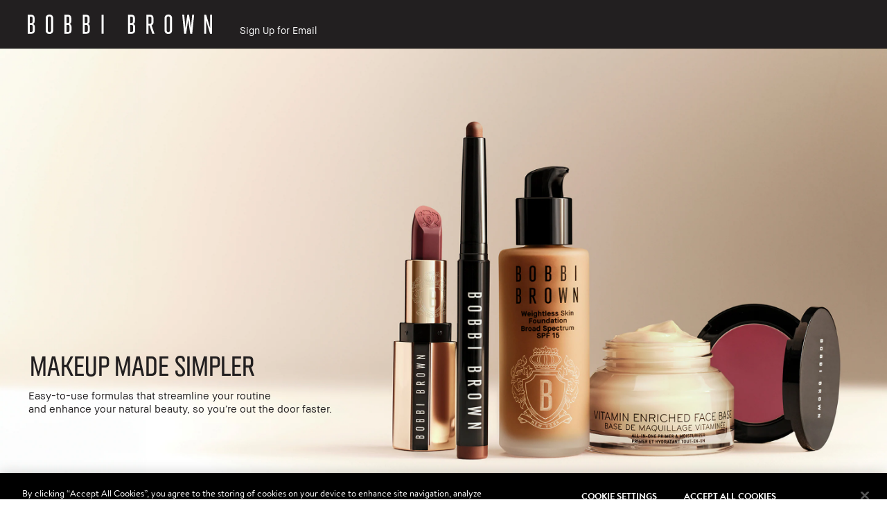

--- FILE ---
content_type: text/html; charset=utf-8
request_url: https://m.bobbibrown-me.com/
body_size: 55691
content:
<!DOCTYPE html><!--[if IEMobile 7 ]><html class="no-js iem7" lang="en-ME" dir="ltr"><![endif]--><!--[if lt IE 7 ]><html class="no-js ie6 oldie" lang="en-ME" dir="ltr"><![endif]--><!--[if IE 7 ]><html class="no-js ie7 oldie" lang="en-ME" dir="ltr"><![endif]--><!--[if IE 8 ]><html class="no-js ie8 oldie" lang="en-ME" dir="ltr"><![endif]--><!--[if (gte IE 9)|(gt IEMobile 7)|!(IEMobile)|!(IE)]><!--><html class="no-js" lang="en-ME" dir="ltr"><!--<![endif]--><head><meta http-equiv="X-UA-Compatible" content="IE=edge,chrome=1"><meta name="viewport" content="width=device-width, initial-scale=1" /><link rel="alternate" hreflang="ar-me" href="https://www.bobbibrown-me.com/ar-me/" /><link rel="alternate" hreflang="de-at" href="https://www.bobbibrown.at/" /><link rel="alternate" hreflang="de-ch" href="https://www.bobbibrown.ch/" /><link rel="alternate" hreflang="de-de" href="https://www.bobbibrown.de/" /><link rel="alternate" hreflang="en-au" href="https://www.bobbibrown.com.au/" /><link rel="alternate" hreflang="en-ca" href="https://www.bobbibrowncosmetics.ca/" /><link rel="alternate" hreflang="en-gb" href="https://www.bobbibrown.co.uk/" /><link rel="alternate" hreflang="en-hk" href="https://www.bobbibrown.com.hk/en-hk/" /><link rel="alternate" hreflang="en-id" href="https://www.bobbibrown.co.id/" /><link rel="alternate" hreflang="en-me" href="https://www.bobbibrown-me.com/" /><link rel="alternate" hreflang="en-my" href="https://www.bobbibrown.com.my/" /><link rel="alternate" hreflang="en-ph" href="https://www.bobbibrown.com.ph/" /><link rel="alternate" hreflang="en-sg" href="https://www.bobbibrown.com.sg/" /><link rel="alternate" hreflang="en-us" href="https://www.bobbibrowncosmetics.com/" /><link rel="alternate" hreflang="en-za" href="https://www.bobbibrown.co.za/" /><link rel="alternate" hreflang="es-ar" href="https://www.bobbibrown.com.ar/" /><link rel="alternate" hreflang="es-cl" href="https://www.bobbibrown.cl/" /><link rel="alternate" hreflang="es-es" href="https://www.bobbibrown.es/" /><link rel="alternate" hreflang="es-mx" href="https://www.bobbibrown.com.mx/" /><link rel="alternate" hreflang="fr-be" href="https://www.bobbibrown.be/fr-e-be/" /><link rel="alternate" hreflang="fr-ch" href="https://www.bobbibrown.ch/fr-e-swi/" /><link rel="alternate" hreflang="fr-fr" href="https://www.bobbibrowncosmetics.fr/" /><link rel="alternate" hreflang="he-il" href="https://www.bobbibrown.co.il/" /><link rel="alternate" hreflang="id-id" href="https://www.bobbibrown.co.id/id-c-id/" /><link rel="alternate" hreflang="it-it" href="https://www.bobbibrown.it/" /><link rel="alternate" hreflang="ja-jp" href="https://www.bobbibrown.jp/" /><link rel="alternate" hreflang="ko-kr" href="https://www.bobbibrown.co.kr/" /><link rel="alternate" hreflang="nl-be" href="https://www.bobbibrown.be/" /><link rel="alternate" hreflang="nl-nl" href="https://www.bobbibrown.nl/" /><link rel="alternate" hreflang="ru-ru" href="https://www.bobbibrown.ru/" /><link rel="alternate" hreflang="tr-tr" href="https://www.bobbibrown.com.tr/" /><link rel="alternate" hreflang="x-default" href="https://www.bobbibrowncosmetics.com/" /><link rel="alternate" hreflang="zh-cn" href="https://www.bobbibrown.com.cn/" /><link rel="alternate" hreflang="zh-hk" href="https://www.bobbibrown.com.hk/" /><link rel="alternate" hreflang="zh-tw" href="https://www.bobbibrown.com.tw/" /><meta charset="utf-8" /><link rel="preload" fetchpriority="high" as="image" imagesrcset="/media/export/cms/splash_page/Main_banner_mobile.jpg" /><link rel="preconnect" href="https://js.sentry-cdn.com" crossorigin="anonymous" /><link rel="preconnect" href="https://s.go-mpulse.net" /><link rel="preload" as="font" crossorigin="anonymous" href="/_fonts/bobbibrown/BBSans/BBSans-Regular.woff2" /><link rel="preload" as="font" crossorigin="anonymous" href="/_fonts/bobbibrown/BBText/BBText-Regular.woff2" /><link rel="shortcut icon" href="/sites/bobbibrown/themes/bb_base/favicon.ico" /><link sizes="180x180" href="/sites/bobbibrown/themes/core_base/apple-touch-icon.png" rel="apple-touch-icon" /><link sizes="32x32" href="/sites/bobbibrown/themes/core_base/favicon-32x32.png" rel="icon" /><link sizes="16x16" href="/sites/bobbibrown/themes/core_base/favicon-16x16.png" rel="icon" /><link href="/sites/bobbibrown/themes/core_base/site.webmanifest" rel="manifest" /><link href="/sites/bobbibrown/themes/core_base/browserconfig.xml" name="msapplication-config" /><meta name="HandheldFriendly" content="True" /><meta name="MobileOptimized" content="320" /><meta http-equiv="cleartype" content="on" /><meta property="fb:app_id" content="714160262072064" /><meta name="description" content="Discover makeup and skincare products on Bobbi Brown Cosmetics online." /><meta name="keywords" content="Cosmetics" /><link rel="canonical" href="https://www.bobbibrown-me.com/" /><meta property="og:site_name" content="Bobbi Brown Middle East Coresite" /><meta property="og:type" content="article" /><meta property="og:url" content="https://www.bobbibrown-me.com/" /><meta property="og:title" content="Homepage" /><title>Cosmetics | Bobbi Brown Middle East Coresite</title><link rel="stylesheet" href="/sites/bobbibrown/files/css/css_Ciwm6LXnVFiL-IBAzSXeW-gOCm-8pCVvSaG0a-xsUk02.css" media="screen" /><link rel="stylesheet" href="/sites/bobbibrown/files/css/css_1kF33EODTO5gDyEbdpAfYzMKbjG3ottD1s5np0BNI8U2.css" media="screen" /><link rel="stylesheet" href="/sites/bobbibrown/files/css/css_-CzKLFVDtucKieu0-krpecgpvrSpZCxLI8rxh6a0dSE2.css" media="screen" /><style media="screen">:root{}
</style><link rel="stylesheet" href="/sites/bobbibrown/files/css/css_147w4d_rGAuCBlNBunkOHMaEIW-EnB2nu9cudTKM5bw2.css" media="screen" /><style media="screen">html{font-family:sans-serif;-ms-text-size-adjust:100%;-webkit-text-size-adjust:100%}body{margin:0}article,aside,details,figcaption,figure,footer,header,hgroup,main,nav,section,summary{display:block}audio,canvas,progress,video{display:inline-block;vertical-align:baseline}audio:not([controls]){display:none;height:0}[hidden],template{display:none}a{background:0 0}a:active,a:hover{outline:0}abbr[title]{border-bottom:1px dotted}b,strong{font-weight:700}dfn{font-style:italic}h1{font-size:2em;margin:.67em 0}.fav-h2{display:block;font-size:21px;margin-top:17.43px}.fav-h3{display:block;font-size:16.38px}.fav-h4{display:block;margin-top:1.33em;margin-bottom:1.33em;line-height:19px}.checkout-h4{display:block;margin-top:20px;margin-bottom:20px;font-weight:700;font-size:14px}mark{background:#ff0;color:#000}small{font-size:80%}sub,sup{font-size:75%;line-height:0;position:relative;vertical-align:baseline}sup{top:-.5em}sub{bottom:-.25em}img{border:0}svg:not(:root){overflow:hidden}figure{margin:1em 40px}hr{-moz-box-sizing:content-box;box-sizing:content-box;height:0}pre{overflow:auto}code,kbd,pre,samp{font-family:monospace,monospace;font-size:1em}button,input,optgroup,select,textarea{color:inherit;font:inherit;margin:0}button{overflow:visible}button,select{text-transform:none}button,html input[type=button],input[type=reset],input[type=submit]{-webkit-appearance:button;cursor:pointer}button[disabled],html input[disabled]{cursor:default}button::-moz-focus-inner,input::-moz-focus-inner{border:0;padding:0}input{line-height:normal}input[type=checkbox],input[type=radio]{box-sizing:border-box;padding:0}input[type=number]::-webkit-inner-spin-button,input[type=number]::-webkit-outer-spin-button{height:auto}input[type=search]{-webkit-appearance:textfield;-moz-box-sizing:content-box;-webkit-box-sizing:content-box;box-sizing:content-box}input[type=search]::-webkit-search-cancel-button,input[type=search]::-webkit-search-decoration{-webkit-appearance:none}fieldset{border:1px solid #c0c0c0;margin:0 2px;padding:.35em .625em .75em}legend{border:0;padding:0}textarea{overflow:auto}optgroup{font-weight:700}table{border-collapse:collapse;border-spacing:0}td,th{padding:0}.br-space{display:block}.element-invisible,.invisible{border:0;clip:rect(1px,1px,1px,1px);height:1px;margin:-1px;overflow:hidden;padding:0;position:absolute!important;width:1px}body{font-family:"Brandon Text";font-size:14px;line-height:19px;background-color:#fff;color:#000000;letter-spacing:0;-webkit-font-smoothing:antialiased;-moz-osx-font-smoothing:grayscale}#at-h2,h1,h2,h3,h4,h5,h6{font-weight:400;margin:0;padding:0}#at-h2,h1,h2,h3.product_collection__header{margin-bottom:40px}#at-h2,.at-h2,p{margin-bottom:0}.at-p{margin:0 0 30px 0;padding:0;line-height:20.3px}.at-h4{display:block;margin-top:21.28px;margin-bottom:21.28px;font-weight:700;font-size:16px}.icon-arrow_down:before{content:""}.icon-arrow_left:before{content:""}.icon-arrow_right:before{content:""}.icon-arrow_up:before{content:""}.icon-atsign:before{content:""}.icon-bus:before{content:""}.icon-calendar:before{content:""}.icon-car:before{content:""}.icon-cart:before{content:""}.icon-checkbox:before{content:""}.icon-checkbox_checked:before{content:""}.icon-circle_check:before{content:""}.icon-circle_check_thick:before{content:""}.icon-circle_close:before{content:""}.icon-circle_up:before{content:""}.icon-close:before{content:""}.icon-douban:before{content:""}.icon-email:before{content:""}.icon-facebook:before{content:""}.icon-finder:before{content:""}.icon-flag_2:before{content:""}.icon-flag_head:before{content:""}.icon-flag_star:before{content:""}.icon-glasses:before{content:""}.icon-google:before{content:""}.icon-hamburger:before{content:""}.icon-head:before{content:""}.icon-heart:before{content:""}.icon-heart_outline:before{content:""}.icon-instagram:before{content:""}.icon-kaixin:before{content:""}.icon-kakao_off:before{content:""}.icon-kakao_on:before{content:""}.icon-livechat:before{content:""}.icon-livechat2:before{content:""}.icon-logo:before{content:""}.icon-marker_mobile:before{content:""}.icon-minus:before{content:""}.icon-phone:before{content:""}.icon-pinterest:before{content:""}.icon-plane:before{content:""}.icon-play:before{content:""}.icon-plus:before{content:""}.icon-print:before{content:""}.icon-quickshop_arrow:before{content:""}.icon-radio:before{content:""}.icon-radio_checked:before{content:""}.icon-riding:before{content:""}.icon-search:before{content:""}.icon-share:before{content:""}.icon-star:before{content:""}.icon-star_outline:before{content:""}.icon-tag:before{content:""}.icon-tumblr:before{content:""}.icon-twitter:before{content:""}.icon-walking:before{content:""}.icon-wechat:before{content:""}.icon-weibo:before{content:""}.icon-weixin:before{content:""}.icon-xiaonei:before{content:""}.icon-youtube:before{content:""}.icon-zoom:before{content:""}.brandon-text{font-family:"Brandon Text"}.brandon-text-light{font-family:"Brandon Text Light"}.brandon-text-medium{font-family:"Brandon Text"}.bold,.brandon-text-bold{font-family:"Brandon Text Bold"}.bb-sans{font-family:"BBSans Regular",Helvetica,Arial,sans-serif}.bbtext-regular{font-family:"BBText Regular",Helvetica,Arial,sans-serif;font-weight:400;font-style:normal}.bbtext-regular-italic{font-family:"BBText Regular Italic",Helvetica,Arial,sans-serif;font-weight:400;font-style:italic}.bbtext-bold{font-family:"BBText Bold",Helvetica,Arial,sans-serif;font-weight:600;font-style:normal}.bbtext-bold-italic{font-family:"BBText Bold Italic",Helvetica,Arial,sans-serif;font-weight:600;font-style:italic}.bbtext-light{font-family:"BBText Light",Helvetica,Arial,sans-serif;font-weight:200;font-style:normal}.bbtext-light-italic{font-family:"BBText Light Italic",Helvetica,Arial,sans-serif;font-weight:200;font-style:italic}@media screen and (min-width:0px){head{font-family:"small 0px"}}@media screen and (min-width:768px){head{font-family:"medium 768px"}}@media screen and (min-width:769px){head{font-family:"portrait 769px"}}@media screen and (min-width:1024px){head{font-family:"landscape 1024px"}}@media screen and (min-width:1025px){head{font-family:"large 1025px"}}@media screen and (min-width:1367px){head{font-family:"xlarge 1367px"}}head{clear:both}head title{font-family:"small 0px, medium 768px, portrait 769px, landscape 1024px, large 1025px, xlarge 1367px"}.h1{text-transform:uppercase;margin:0 0 17px 0;font-family:"Brandon Text";font-weight:400;font-size:24px;line-height:1.125;letter-spacing:.24em}@media (min-width:768px){.h1{font-size:39px;line-height:1.20513}}.h2{font-family:"Brandon Text";font-weight:400;font-size:37px;line-height:1.24324;letter-spacing:.04em}.h3{font-family:"Brandon Text";font-weight:400;font-size:21px;line-height:1.33333;letter-spacing:.04em}@media (min-width:768px){.h3{font-size:28px;line-height:1.21429;letter-spacing:.034em}}.h4{text-transform:uppercase;font-family:"Brandon Text Bold";font-weight:400;font-size:19px;line-height:1.42105;letter-spacing:.24em}@media (min-width:768px){.h4{font-size:25px;line-height:1.2}}.h5{font-family:"Brandon Text";font-weight:400;font-size:14px;line-height:2.42857;letter-spacing:.01em;color:#000000}@media (min-width:768px){.h5{font-family:"Brandon Text";font-size:22px;line-height:1;letter-spacing:.02em;color:#ff4661}}.h6{font-family:"Brandon Text";font-weight:400;font-size:18px;line-height:1.33333;letter-spacing:.06em}@media (min-width:768px){.h6{line-height:1.38889}}.h7{font-family:"Brandon Text";font-weight:400;font-size:18px;line-height:1.33333;letter-spacing:.06em}@media (min-width:768px){.h7{font-size:16px;line-height:1.875}}.h8{text-transform:uppercase;font-family:"Brandon Text Bold";font-weight:400;font-size:12px;line-height:1.75;letter-spacing:1px}@media (min-width:768px){.h8{line-height:1.5}}.h9{font-family:"Brandon Text";font-weight:400;font-size:14px;line-height:1.21429}@media (min-width:768px){.h9{letter-spacing:.06em;line-height:1}}.h10{text-transform:uppercase;font-family:"Brandon Text Bold";font-weight:400;font-size:18px;line-height:1.72222;letter-spacing:.24em}.h11{font-family:"Brandon Text";font-weight:400;font-size:21px;line-height:2.19048;letter-spacing:.04em}.h12{text-transform:uppercase;font-family:"Brandon Text Bold";font-weight:400;font-size:11px;line-height:1.72727;letter-spacing:.22em}.h13{position:relative;display:inline-block;margin:0 auto 30px auto;padding:0 33px;text-align:center;text-transform:uppercase;font-family:"Brandon Text Bold";font-weight:400;font-size:12px;line-height:1.25;letter-spacing:.2em}.h13:before{content:'';position:absolute;display:inline-block;width:100%;height:2px;top:43%;left:0}.h13 .inner,.h13__inner{position:relative;display:inline-block;padding:0 7px 0 9px;background:#ffffff}@media (min-width:768px){.h13{padding:0 55px}}.h13:before{background:#000000}@media (min-width:768px){.h13{font-size:14px}}.h14{font-family:"Brandon Text";font-weight:400;font-size:14px;letter-spacing:.01em}.h15{font-family:"Brandon Text";font-weight:400;font-size:12px;letter-spacing:.01em}.h16{text-transform:uppercase;font-family:"Brandon Text Bold";font-weight:400;font-size:14px;line-height:1.21429;letter-spacing:.24em}.h17{font-family:"Brandon Text";font-weight:400;font-size:14px;letter-spacing:.01em}.h18{text-transform:uppercase;font-family:"Brandon Text";font-weight:400;font-size:11px;line-height:1.18182;letter-spacing:.24em}.h19{text-transform:uppercase;font-family:"Brandon Text Bold";font-weight:400;font-size:21px;letter-spacing:.24em}.h20{text-transform:uppercase;font-family:"Brandon Text Bold";font-weight:400;font-size:11px;line-height:4.54545;letter-spacing:.24em}.h21{font-family:"Brandon Text";font-weight:400;font-size:12px;line-height:2;letter-spacing:.01em}.h22{text-transform:uppercase;font-family:"Brandon Text Bold";font-weight:400;font-size:9px;line-height:1.33333;letter-spacing:.2em}.h23{font-family:"Brandon Text";font-weight:400;font-size:9px;line-height:1.66667;letter-spacing:.01em}.h24{text-transform:uppercase;font-family:"Brandon Text Bold";font-weight:400;font-size:14px;line-height:1.28571;letter-spacing:.2em}.h25{text-transform:uppercase;font-family:"Brandon Text Bold";font-weight:400;font-size:16px;line-height:1.375;letter-spacing:.2em}.t1{font-family:"BBSans Regular",Helvetica,Arial,sans-serif;line-height:1;font-size:80px}@media (min-width:768px){.t1{font-size:90px}}@media (min-width:1024px){.t1{font-size:150px}}.t2{font-family:"BBSans Regular",Helvetica,Arial,sans-serif;line-height:.95;letter-spacing:1.5px;font-size:48px}@media (min-width:768px){.t2{font-size:68px}}@media (min-width:1024px){.t2{font-size:90px}}.t3{font-family:"BBSans Regular",Helvetica,Arial,sans-serif;line-height:1;font-size:22px}@media (min-width:768px){.t3{font-size:30px}}@media (min-width:1024px){.t3{font-size:40px}}.t4{font-family:"BBSans Regular",Helvetica,Arial,sans-serif;line-height:1;font-size:34px}@media (min-width:768px){.t4{font-size:48px}}@media (min-width:1024px){.t4{font-size:64px}}.t5{font-family:"BBSans Regular",Helvetica,Arial,sans-serif;line-height:1;font-size:58px}@media (min-width:768px){.t5{font-size:82px}}@media (min-width:768px){.t5{font-size:110px}}.body-text{font-family:"Brandon Text Bold";font-size:15px;line-height:1;letter-spacing:1.5px}.typography-headline--xl{font-family:"BBSans Regular",Helvetica,Arial,sans-serif;letter-spacing:-.1em;font-size:46px;line-height:.85}@media (min-width:768px){.typography-headline--xl{font-size:60px;line-height:1}}.typography-headline--l{font-family:"BBSans Regular",Helvetica,Arial,sans-serif;letter-spacing:-.1em;font-size:36px;line-height:.85}@media (min-width:768px){.typography-headline--l{font-size:40px;line-height:1}}.typography-headline--m{font-family:"BBText Regular",Helvetica,Arial,sans-serif;letter-spacing:-.02em;font-size:22px;line-height:1}@media (min-width:768px){.typography-headline--m{font-size:24px;line-height:1}}.typography-body-text{font-family:"BBText Regular",Helvetica,Arial,sans-serif;letter-spacing:0;font-size:15px;line-height:1.3}.typography-link-text{font-family:"BBText Regular",Helvetica,Arial,sans-serif;letter-spacing:0;font-size:15px;line-height:1.3;text-decoration:underline}.typography-label-text{font-family:"BBText Regular",Helvetica,Arial,sans-serif;letter-spacing:0;font-size:15px;line-height:1.3}.typography-annotation-text{font-family:"BBText Regular",Helvetica,Arial,sans-serif;letter-spacing:0;font-size:12px;line-height:1.3}input,textarea{-webkit-box-sizing:border-box;-moz-box-sizing:border-box;box-sizing:border-box}label{-webkit-box-sizing:border-box;-moz-box-sizing:border-box;box-sizing:border-box}.adpl .checkout__return-user input[type=password].js-label-mode+label:before{content:attr(data-required) attr(alt)}.adpl .checkout__return-user input[type=password]+label:before{content:attr(data-required) attr(placeholder)}.adpl .checkout__return-user input[type=text].js-label-mode+label:before{content:attr(data-required) attr(alt)}.adpl .checkout__return-user input[type=text]+label:before{content:attr(data-required) attr(placeholder)}.adpl .checkout__new-account input[type=email].js-label-mode+label:before{content:attr(data-required) attr(alt)}.adpl .checkout__new-account input[type=email]+label:before{content:attr(data-required) attr(placeholder)}.animated{-webkit-animation-duration:.3s;-moz-animation-duration:.3s;-ms-animation-duration:.3s;-o-animation-duration:.3s;animation-duration:.3s;-webkit-animation-fill-mode:both;-moz-animation-fill-mode:both;-ms-animation-fill-mode:both;-o-animation-fill-mode:both;animation-fill-mode:both}@-webkit-keyframes fadeIn{0%{opacity:0}100%{opacity:1}}@keyframes fadeIn{0%{opacity:0}100%{opacity:1}}.fadeIn{-webkit-animation-name:fadeIn;-moz-animation-name:fadeIn;-ms-animation-name:fadeIn;-o-animation-name:fadeIn;animation-name:fadeIn}@-webkit-keyframes fadeOut{0%{opacity:1}100%{opacity:0}}@keyframes fadeOut{0%{opacity:1}100%{opacity:0}}.fadeOut{-webkit-animation-name:fadeOut;-moz-animation-name:fadeOut;-ms-animation-name:fadeOut;-o-animation-name:fadeOut;animation-name:fadeOut}.ajax-spinner{width:30px;height:30px;border:8px solid #929292;border-right-color:transparent;border-radius:50%;-webkit-animation:spin 1s linear infinite;-moz-animation:spin 1s linear infinite;-ms-animation:spin 1s linear infinite;-o-animation:spin 1s linear infinite;animation:spin 1s linear infinite}@-webkit-keyframes spin{from{-webkit-transform:rotate(0);opacity:.4}50%{-webkit-transform:rotate(180deg);opacity:1}to{-webkit-transform:rotate(360deg);opacity:.4}}@-moz-keyframes spin{from{-moz-transform:rotate(0);opacity:.4}50%{-moz-transform:rotate(180deg);opacity:1}to{-moz-transform:rotate(360deg);opacity:.4}}@-ms-keyframes spin{from{-ms-transform:rotate(0);opacity:.4}50%{-ms-transform:rotate(180deg);opacity:1}to{-ms-transform:rotate(360deg);opacity:.4}}@-o-keyframes spin{from{-o-transform:rotate(0);opacity:.4}50%{-o-transform:rotate(180deg);opacity:1}to{-o-transform:rotate(360deg);opacity:.4}}@keyframes spin{from{transform:rotate(0);opacity:.2}50%{transform:rotate(180deg);opacity:1}to{transform:rotate(360deg);opacity:.2}}@keyframes shadefade{0%{opacity:.3}100%{opacity:1}}@keyframes fade-in--half-flash{0%{opacity:.3}100%{opacity:1}}*,:after,:before{-webkit-box-sizing:border-box;-moz-box-sizing:border-box;box-sizing:border-box}html{font-size:15px;font-family:"BBText Regular",Helvetica,Arial,sans-serif;line-height:1.2;height:100%;overflow-y:scroll}html body.bg-custom{background-repeat:no-repeat}hr{border-bottom:1px solid #cccccc;border-left:none;border-right:none;border-top:none;margin:20.3px 0}img{margin:0;max-width:100%;height:auto;vertical-align:bottom}blockquote{border-left:2px solid #cccccc;color:#262626;margin:20.3px 0;padding-left:10.15px}cite{color:#404040;font-style:italic}cite:before{content:'\2014 \00A0'}.custom-outline{outline:1px solid #2a6496!important}:focus{outline:-webkit-focus-ring-color none}.bb_adpl label{color:#666;position:absolute;left:4px;font-size:11px!important;top:6px;padding:0 2px;background:#fff;-webkit-transition:-webkit-transform .1s ease;-moz-transition:-moz-transform .1s ease;-o-transition:-o-transform .1s ease;-ms-transition:-ms-transform .1s ease;transition:transform .1s ease;-webkit-transform:translateY(-14px);-moz-transform:translateY(-14px);-o-transform:translateY(-14px);-ms-transform:translateY(-14px);transform:translateY(-14px)}.bb_adpl label:before{content:'*'}.bb_adpl input:invalid+label{-webkit-transform:translateY(0);-moz-transform:translateY(0);-o-transform:translateY(0);-ms-transform:translateY(0);transform:translateY(0)}.bb_adpl input:focus+label{color:#333;-webkit-transform:translateY(-14px);-moz-transform:translateY(-14px);-o-transform:translateY(-14px);-ms-transform:translateY(-14px);transform:translateY(-14px)}.return-user__item.bb_adpl{position:relative}footer a.custom-outline{outline:1px solid #2a6496!important;border:0!important}a.no-anchor-styles{text-decoration:inherit;color:inherit}.section-header{position:relative;display:inline-block;margin:0 auto 30px auto;padding:0 33px;text-align:center;text-transform:uppercase;font-family:"Brandon Text Bold";font-weight:400;font-size:12px;line-height:1.25;letter-spacing:.2em}.section-header:before{content:'';position:absolute;display:inline-block;width:100%;height:2px;top:43%;left:0}.section-header .inner,.section-header__inner{position:relative;display:inline-block;padding:0 7px 0 9px;background:#ffffff}@media (min-width:768px){.section-header{padding:0 55px}}.section-header:before{background:#000000}@media (min-width:768px){.section-header{font-size:14px}}.section-header__stars{margin:0 auto 4px auto;display:block;width:82px;height:12px;background:url(/media/images/background-images/background-image1.png);background-size:cover}.lt-ie9 .section-header__stars{background-image:url(/media/images/background-images/background-image1.png);background-size:82px 12px}#console .messages.public{position:absolute}.hidden{display:none!important;visibility:hidden}.visuallyhidden{margin:-1px;padding:0;border:0;clip:rect(0 0 0 0);height:1px;overflow:hidden;position:absolute;width:1px}.visuallyhidden.focusable:active,.visuallyhidden.focusable:focus{margin:0;clip:auto;height:auto;overflow:visible;position:static;width:auto}.invisible,.visibility-hidden{visibility:hidden}.clearfix:after,.clearfix:before{content:' ';display:table}.clearfix:after{clear:both}.align-left{text-align:left}.align-center{text-align:center}.align-right{text-align:right}.float-left{float:left}.float-right{float:right}.float-none{float:none}.clear-left{clear:left}.clear-right{clear:right}.clear,.clear-both{clear:both}.fluid-image{max-width:100%;width:100%;height:auto}.preload{display:none}.align-items-start,.horizontal-align-left,.horizontal-align-start{align-items:flex-start}.align-items-center,.horizontal-align-center{align-items:center}.align-items-end,.horizontal-align-end,.horizontal-align-right{align-items:flex-end}.justify-start{justify-content:flex-start}.justify-center,.justify-default{justify-content:center}.justify-end{justify-content:flex-end}.max-width-0{max-width:0%}.max-width-0px{max-width:0}.margin-right-0{margin-right:0}.margin-left-0{margin-left:0}.padding-top-0px{padding-top:0}.padding-0{padding:0}.margin-0{margin:0}.margin-top-0px{margin-top:0}.margin-top-negative-0px{margin-top:0}.margin-bottom-0px{margin-bottom:0}@media (max-width:1024px){div.mobile-padding-0{padding:0}}.max-width-1{max-width:1%}.max-width-1px{max-width:1px}.margin-right-1{margin-right:1%}.margin-left-1{margin-left:1%}.padding-top-1px{padding-top:1px}.padding-1{padding:1px}.margin-1{margin:1px}.margin-top-1px{margin-top:1px}.margin-top-negative-1px{margin-top:-1px}.margin-bottom-1px{margin-bottom:1px}@media (max-width:1024px){div.mobile-padding-1{padding:1px}}.max-width-2{max-width:2%}.max-width-2px{max-width:2px}.margin-right-2{margin-right:2%}.margin-left-2{margin-left:2%}.padding-top-2px{padding-top:2px}.padding-2{padding:2px}.margin-2{margin:2px}.margin-top-2px{margin-top:2px}.margin-top-negative-2px{margin-top:-2px}.margin-bottom-2px{margin-bottom:2px}@media (max-width:1024px){div.mobile-padding-2{padding:2px}}.max-width-3{max-width:3%}.max-width-3px{max-width:3px}.margin-right-3{margin-right:3%}.margin-left-3{margin-left:3%}.padding-top-3px{padding-top:3px}.padding-3{padding:3px}.margin-3{margin:3px}.margin-top-3px{margin-top:3px}.margin-top-negative-3px{margin-top:-3px}.margin-bottom-3px{margin-bottom:3px}@media (max-width:1024px){div.mobile-padding-3{padding:3px}}.max-width-4{max-width:4%}.max-width-4px{max-width:4px}.margin-right-4{margin-right:4%}.margin-left-4{margin-left:4%}.padding-top-4px{padding-top:4px}.padding-4{padding:4px}.margin-4{margin:4px}.margin-top-4px{margin-top:4px}.margin-top-negative-4px{margin-top:-4px}.margin-bottom-4px{margin-bottom:4px}@media (max-width:1024px){div.mobile-padding-4{padding:4px}}.max-width-5{max-width:5%}.max-width-5px{max-width:5px}.margin-right-5{margin-right:5%}.margin-left-5{margin-left:5%}.padding-top-5px{padding-top:5px}.padding-5{padding:5px}.margin-5{margin:5px}.margin-top-5px{margin-top:5px}.margin-top-negative-5px{margin-top:-5px}.margin-bottom-5px{margin-bottom:5px}@media (max-width:1024px){div.mobile-padding-5{padding:5px}}.max-width-10{max-width:10%}.max-width-10px{max-width:10px}.margin-right-10{margin-right:10%}.margin-left-10{margin-left:10%}.padding-top-10px{padding-top:10px}.padding-10{padding:10px}.margin-10{margin:10px}.margin-top-10px{margin-top:10px}.margin-top-negative-10px{margin-top:-10px}.margin-bottom-10px{margin-bottom:10px}@media (max-width:1024px){div.mobile-padding-10{padding:10px}}.max-width-15{max-width:15%}.max-width-15px{max-width:15px}.margin-right-15{margin-right:15%}.margin-left-15{margin-left:15%}.padding-top-15px{padding-top:15px}.padding-15{padding:15px}.margin-15{margin:15px}.margin-top-15px{margin-top:15px}.margin-top-negative-15px{margin-top:-15px}.margin-bottom-15px{margin-bottom:15px}@media (max-width:1024px){div.mobile-padding-15{padding:15px}}.max-width-20{max-width:20%}.max-width-20px{max-width:20px}.margin-right-20{margin-right:20%}.margin-left-20{margin-left:20%}.padding-top-20px{padding-top:20px}.padding-20{padding:20px}.margin-20{margin:20px}.margin-top-20px{margin-top:20px}.margin-top-negative-20px{margin-top:-20px}.margin-bottom-20px{margin-bottom:20px}@media (max-width:1024px){div.mobile-padding-20{padding:20px}}.max-width-25{max-width:25%}.max-width-25px{max-width:25px}.margin-right-25{margin-right:25%}.margin-left-25{margin-left:25%}.padding-top-25px{padding-top:25px}.padding-25{padding:25px}.margin-25{margin:25px}.margin-top-25px{margin-top:25px}.margin-top-negative-25px{margin-top:-25px}.margin-bottom-25px{margin-bottom:25px}@media (max-width:1024px){div.mobile-padding-25{padding:25px}}.max-width-30{max-width:30%}.max-width-30px{max-width:30px}.margin-right-30{margin-right:30%}.margin-left-30{margin-left:30%}.padding-top-30px{padding-top:30px}.padding-30{padding:30px}.margin-30{margin:30px}.margin-top-30px{margin-top:30px}.margin-top-negative-30px{margin-top:-30px}.margin-bottom-30px{margin-bottom:30px}@media (max-width:1024px){div.mobile-padding-30{padding:30px}}.max-width-35{max-width:35%}.max-width-35px{max-width:35px}.margin-right-35{margin-right:35%}.margin-left-35{margin-left:35%}.padding-top-35px{padding-top:35px}.padding-35{padding:35px}.margin-35{margin:35px}.margin-top-35px{margin-top:35px}.margin-top-negative-35px{margin-top:-35px}.margin-bottom-35px{margin-bottom:35px}@media (max-width:1024px){div.mobile-padding-35{padding:35px}}.max-width-40{max-width:40%}.max-width-40px{max-width:40px}.margin-right-40{margin-right:40%}.margin-left-40{margin-left:40%}.padding-top-40px{padding-top:40px}.padding-40{padding:40px}.margin-40{margin:40px}.margin-top-40px{margin-top:40px}.margin-top-negative-40px{margin-top:-40px}.margin-bottom-40px{margin-bottom:40px}@media (max-width:1024px){div.mobile-padding-40{padding:40px}}.max-width-45{max-width:45%}.max-width-45px{max-width:45px}.margin-right-45{margin-right:45%}.margin-left-45{margin-left:45%}.padding-top-45px{padding-top:45px}.padding-45{padding:45px}.margin-45{margin:45px}.margin-top-45px{margin-top:45px}.margin-top-negative-45px{margin-top:-45px}.margin-bottom-45px{margin-bottom:45px}@media (max-width:1024px){div.mobile-padding-45{padding:45px}}.max-width-50{max-width:50%}.max-width-50px{max-width:50px}.margin-right-50{margin-right:50%}.margin-left-50{margin-left:50%}.padding-top-50px{padding-top:50px}.padding-50{padding:50px}.margin-50{margin:50px}.margin-top-50px{margin-top:50px}.margin-top-negative-50px{margin-top:-50px}.margin-bottom-50px{margin-bottom:50px}@media (max-width:1024px){div.mobile-padding-50{padding:50px}}.max-width-55{max-width:55%}.max-width-55px{max-width:55px}.margin-right-55{margin-right:55%}.margin-left-55{margin-left:55%}.padding-top-55px{padding-top:55px}.padding-55{padding:55px}.margin-55{margin:55px}.margin-top-55px{margin-top:55px}.margin-top-negative-55px{margin-top:-55px}.margin-bottom-55px{margin-bottom:55px}@media (max-width:1024px){div.mobile-padding-55{padding:55px}}.max-width-60{max-width:60%}.max-width-60px{max-width:60px}.margin-right-60{margin-right:60%}.margin-left-60{margin-left:60%}.padding-top-60px{padding-top:60px}.padding-60{padding:60px}.margin-60{margin:60px}.margin-top-60px{margin-top:60px}.margin-top-negative-60px{margin-top:-60px}.margin-bottom-60px{margin-bottom:60px}@media (max-width:1024px){div.mobile-padding-60{padding:60px}}.max-width-65{max-width:65%}.max-width-65px{max-width:65px}.margin-right-65{margin-right:65%}.margin-left-65{margin-left:65%}.padding-top-65px{padding-top:65px}.padding-65{padding:65px}.margin-65{margin:65px}.margin-top-65px{margin-top:65px}.margin-top-negative-65px{margin-top:-65px}.margin-bottom-65px{margin-bottom:65px}@media (max-width:1024px){div.mobile-padding-65{padding:65px}}.max-width-70{max-width:70%}.max-width-70px{max-width:70px}.margin-right-70{margin-right:70%}.margin-left-70{margin-left:70%}.padding-top-70px{padding-top:70px}.padding-70{padding:70px}.margin-70{margin:70px}.margin-top-70px{margin-top:70px}.margin-top-negative-70px{margin-top:-70px}.margin-bottom-70px{margin-bottom:70px}@media (max-width:1024px){div.mobile-padding-70{padding:70px}}.max-width-75{max-width:75%}.max-width-75px{max-width:75px}.margin-right-75{margin-right:75%}.margin-left-75{margin-left:75%}.padding-top-75px{padding-top:75px}.padding-75{padding:75px}.margin-75{margin:75px}.margin-top-75px{margin-top:75px}.margin-top-negative-75px{margin-top:-75px}.margin-bottom-75px{margin-bottom:75px}@media (max-width:1024px){div.mobile-padding-75{padding:75px}}.max-width-80{max-width:80%}.max-width-80px{max-width:80px}.margin-right-80{margin-right:80%}.margin-left-80{margin-left:80%}.padding-top-80px{padding-top:80px}.padding-80{padding:80px}.margin-80{margin:80px}.margin-top-80px{margin-top:80px}.margin-top-negative-80px{margin-top:-80px}.margin-bottom-80px{margin-bottom:80px}@media (max-width:1024px){div.mobile-padding-80{padding:80px}}.max-width-85{max-width:85%}.max-width-85px{max-width:85px}.margin-right-85{margin-right:85%}.margin-left-85{margin-left:85%}.padding-top-85px{padding-top:85px}.padding-85{padding:85px}.margin-85{margin:85px}.margin-top-85px{margin-top:85px}.margin-top-negative-85px{margin-top:-85px}.margin-bottom-85px{margin-bottom:85px}@media (max-width:1024px){div.mobile-padding-85{padding:85px}}.max-width-90{max-width:90%}.max-width-90px{max-width:90px}.margin-right-90{margin-right:90%}.margin-left-90{margin-left:90%}.padding-top-90px{padding-top:90px}.padding-90{padding:90px}.margin-90{margin:90px}.margin-top-90px{margin-top:90px}.margin-top-negative-90px{margin-top:-90px}.margin-bottom-90px{margin-bottom:90px}@media (max-width:1024px){div.mobile-padding-90{padding:90px}}.max-width-95{max-width:95%}.max-width-95px{max-width:95px}.margin-right-95{margin-right:95%}.margin-left-95{margin-left:95%}.padding-top-95px{padding-top:95px}.padding-95{padding:95px}.margin-95{margin:95px}.margin-top-95px{margin-top:95px}.margin-top-negative-95px{margin-top:-95px}.margin-bottom-95px{margin-bottom:95px}@media (max-width:1024px){div.mobile-padding-95{padding:95px}}.max-width-100{max-width:100%}.max-width-100px{max-width:100px}.margin-right-100{margin-right:100%}.margin-left-100{margin-left:100%}.padding-top-100px{padding-top:100px}.padding-100{padding:100px}.margin-100{margin:100px}.margin-top-100px{margin-top:100px}.margin-top-negative-100px{margin-top:-100px}.margin-bottom-100px{margin-bottom:100px}@media (max-width:1024px){div.mobile-padding-100{padding:100px}}.max-width-120{max-width:120%}.max-width-120px{max-width:120px}.margin-right-120{margin-right:120%}.margin-left-120{margin-left:120%}.padding-top-120px{padding-top:120px}.padding-120{padding:120px}.margin-120{margin:120px}.margin-top-120px{margin-top:120px}.margin-top-negative-120px{margin-top:-120px}.margin-bottom-120px{margin-bottom:120px}@media (max-width:1024px){div.mobile-padding-120{padding:120px}}.max-width-140{max-width:140%}.max-width-140px{max-width:140px}.margin-right-140{margin-right:140%}.margin-left-140{margin-left:140%}.padding-top-140px{padding-top:140px}.padding-140{padding:140px}.margin-140{margin:140px}.margin-top-140px{margin-top:140px}.margin-top-negative-140px{margin-top:-140px}.margin-bottom-140px{margin-bottom:140px}@media (max-width:1024px){div.mobile-padding-140{padding:140px}}.max-width-160{max-width:160%}.max-width-160px{max-width:160px}.margin-right-160{margin-right:160%}.margin-left-160{margin-left:160%}.padding-top-160px{padding-top:160px}.padding-160{padding:160px}.margin-160{margin:160px}.margin-top-160px{margin-top:160px}.margin-top-negative-160px{margin-top:-160px}.margin-bottom-160px{margin-bottom:160px}@media (max-width:1024px){div.mobile-padding-160{padding:160px}}.max-width-180{max-width:180%}.max-width-180px{max-width:180px}.margin-right-180{margin-right:180%}.margin-left-180{margin-left:180%}.padding-top-180px{padding-top:180px}.padding-180{padding:180px}.margin-180{margin:180px}.margin-top-180px{margin-top:180px}.margin-top-negative-180px{margin-top:-180px}.margin-bottom-180px{margin-bottom:180px}@media (max-width:1024px){div.mobile-padding-180{padding:180px}}.max-width-200{max-width:200%}.max-width-200px{max-width:200px}.margin-right-200{margin-right:200%}.margin-left-200{margin-left:200%}.padding-top-200px{padding-top:200px}.padding-200{padding:200px}.margin-200{margin:200px}.margin-top-200px{margin-top:200px}.margin-top-negative-200px{margin-top:-200px}.margin-bottom-200px{margin-bottom:200px}@media (max-width:1024px){div.mobile-padding-200{padding:200px}}.max-width-210{max-width:210%}.max-width-210px{max-width:210px}.margin-right-210{margin-right:210%}.margin-left-210{margin-left:210%}.padding-top-210px{padding-top:210px}.padding-210{padding:210px}.margin-210{margin:210px}.margin-top-210px{margin-top:210px}.margin-top-negative-210px{margin-top:-210px}.margin-bottom-210px{margin-bottom:210px}@media (max-width:1024px){div.mobile-padding-210{padding:210px}}.max-width-220{max-width:220%}.max-width-220px{max-width:220px}.margin-right-220{margin-right:220%}.margin-left-220{margin-left:220%}.padding-top-220px{padding-top:220px}.padding-220{padding:220px}.margin-220{margin:220px}.margin-top-220px{margin-top:220px}.margin-top-negative-220px{margin-top:-220px}.margin-bottom-220px{margin-bottom:220px}@media (max-width:1024px){div.mobile-padding-220{padding:220px}}.max-width-230{max-width:230%}.max-width-230px{max-width:230px}.margin-right-230{margin-right:230%}.margin-left-230{margin-left:230%}.padding-top-230px{padding-top:230px}.padding-230{padding:230px}.margin-230{margin:230px}.margin-top-230px{margin-top:230px}.margin-top-negative-230px{margin-top:-230px}.margin-bottom-230px{margin-bottom:230px}@media (max-width:1024px){div.mobile-padding-230{padding:230px}}.max-width-240{max-width:240%}.max-width-240px{max-width:240px}.margin-right-240{margin-right:240%}.margin-left-240{margin-left:240%}.padding-top-240px{padding-top:240px}.padding-240{padding:240px}.margin-240{margin:240px}.margin-top-240px{margin-top:240px}.margin-top-negative-240px{margin-top:-240px}.margin-bottom-240px{margin-bottom:240px}@media (max-width:1024px){div.mobile-padding-240{padding:240px}}.max-width-250{max-width:250%}.max-width-250px{max-width:250px}.margin-right-250{margin-right:250%}.margin-left-250{margin-left:250%}.padding-top-250px{padding-top:250px}.padding-250{padding:250px}.margin-250{margin:250px}.margin-top-250px{margin-top:250px}.margin-top-negative-250px{margin-top:-250px}.margin-bottom-250px{margin-bottom:250px}@media (max-width:1024px){div.mobile-padding-250{padding:250px}}.max-width-768{max-width:768%}.max-width-768px{max-width:768px}.margin-right-768{margin-right:768%}.margin-left-768{margin-left:768%}.padding-top-768px{padding-top:768px}.padding-768{padding:768px}.margin-768{margin:768px}.margin-top-768px{margin-top:768px}.margin-top-negative-768px{margin-top:-768px}.margin-bottom-768px{margin-bottom:768px}@media (max-width:1024px){div.mobile-padding-768{padding:768px}}.max-width-1024{max-width:1024%}.max-width-1024px{max-width:1024px}.margin-right-1024{margin-right:1024%}.margin-left-1024{margin-left:1024%}.padding-top-1024px{padding-top:1024px}.padding-1024{padding:1024px}.margin-1024{margin:1024px}.margin-top-1024px{margin-top:1024px}.margin-top-negative-1024px{margin-top:-1024px}.margin-bottom-1024px{margin-bottom:1024px}@media (max-width:1024px){div.mobile-padding-1024{padding:1024px}}.max-width-1280{max-width:1280%}.max-width-1280px{max-width:1280px}.margin-right-1280{margin-right:1280%}.margin-left-1280{margin-left:1280%}.padding-top-1280px{padding-top:1280px}.padding-1280{padding:1280px}.margin-1280{margin:1280px}.margin-top-1280px{margin-top:1280px}.margin-top-negative-1280px{margin-top:-1280px}.margin-bottom-1280px{margin-bottom:1280px}@media (max-width:1024px){div.mobile-padding-1280{padding:1280px}}.max-width-1366{max-width:1366%}.max-width-1366px{max-width:1366px}.margin-right-1366{margin-right:1366%}.margin-left-1366{margin-left:1366%}.padding-top-1366px{padding-top:1366px}.padding-1366{padding:1366px}.margin-1366{margin:1366px}.margin-top-1366px{margin-top:1366px}.margin-top-negative-1366px{margin-top:-1366px}.margin-bottom-1366px{margin-bottom:1366px}@media (max-width:1024px){div.mobile-padding-1366{padding:1366px}}.max-width-1440{max-width:1440%}.max-width-1440px{max-width:1440px}.margin-right-1440{margin-right:1440%}.margin-left-1440{margin-left:1440%}.padding-top-1440px{padding-top:1440px}.padding-1440{padding:1440px}.margin-1440{margin:1440px}.margin-top-1440px{margin-top:1440px}.margin-top-negative-1440px{margin-top:-1440px}.margin-bottom-1440px{margin-bottom:1440px}@media (max-width:1024px){div.mobile-padding-1440{padding:1440px}}.max-width-1920{max-width:1920%}.max-width-1920px{max-width:1920px}.margin-right-1920{margin-right:1920%}.margin-left-1920{margin-left:1920%}.padding-top-1920px{padding-top:1920px}.padding-1920{padding:1920px}.margin-1920{margin:1920px}.margin-top-1920px{margin-top:1920px}.margin-top-negative-1920px{margin-top:-1920px}.margin-bottom-1920px{margin-bottom:1920px}@media (max-width:1024px){div.mobile-padding-1920{padding:1920px}}.mantle-media-asset{width:100%;height:100%}.mantle-media-asset img,.mantle-media-asset picture,.mantle-media-asset video{max-width:100%;width:100%}.image-aspect-ratio-1-1.mantle-media-asset img,img.image-aspect-ratio-1-1{aspect-ratio:1/1}.image-aspect-ratio-4-3.mantle-media-asset img,img.image-aspect-ratio-4-3{aspect-ratio:4/3}.image-aspect-ratio-16-9.mantle-media-asset img,img.image-aspect-ratio-16-9{aspect-ratio:16/9}.video-aspect-ratio-1-1.mantle-media-asset video,video.video-aspect-ratio-1-1{aspect-ratio:1/1}.video-aspect-ratio-4-3.mantle-media-asset video,video.video-aspect-ratio-4-3{aspect-ratio:4/3}.video-aspect-ratio-16-9.mantle-media-asset video,video.video-aspect-ratio-16-9{aspect-ratio:16/9}.max-width-5{max-width:5%}@media (min-width:768px){.margin-left-5{margin-left:5%}.margin-right-5{margin-right:5%}}.max-width-10{max-width:10%}@media (min-width:768px){.margin-left-10{margin-left:10%}.margin-right-10{margin-right:10%}}.max-width-15{max-width:15%}@media (min-width:768px){.margin-left-15{margin-left:15%}.margin-right-15{margin-right:15%}}.max-width-20{max-width:20%}@media (min-width:768px){.margin-left-20{margin-left:20%}.margin-right-20{margin-right:20%}}.max-width-25{max-width:25%}@media (min-width:768px){.margin-left-25{margin-left:25%}.margin-right-25{margin-right:25%}}.max-width-30{max-width:30%}@media (min-width:768px){.margin-left-30{margin-left:30%}.margin-right-30{margin-right:30%}}.max-width-35{max-width:35%}@media (min-width:768px){.margin-left-35{margin-left:35%}.margin-right-35{margin-right:35%}}.max-width-40{max-width:40%}@media (min-width:768px){.margin-left-40{margin-left:40%}.margin-right-40{margin-right:40%}}.max-width-45{max-width:45%}@media (min-width:768px){.margin-left-45{margin-left:45%}.margin-right-45{margin-right:45%}}.max-width-50{max-width:50%}@media (min-width:768px){.margin-left-50{margin-left:50%}.margin-right-50{margin-right:50%}}.max-width-55{max-width:55%}@media (min-width:768px){.margin-left-55{margin-left:55%}.margin-right-55{margin-right:55%}}.max-width-60{max-width:60%}@media (min-width:768px){.margin-left-60{margin-left:60%}.margin-right-60{margin-right:60%}}.max-width-65{max-width:65%}@media (min-width:768px){.margin-left-65{margin-left:65%}.margin-right-65{margin-right:65%}}.max-width-70{max-width:70%}@media (min-width:768px){.margin-left-70{margin-left:70%}.margin-right-70{margin-right:70%}}.max-width-75{max-width:75%}@media (min-width:768px){.margin-left-75{margin-left:75%}.margin-right-75{margin-right:75%}}.max-width-80{max-width:80%}@media (min-width:768px){.margin-left-80{margin-left:80%}.margin-right-80{margin-right:80%}}.max-width-85{max-width:85%}@media (min-width:768px){.margin-left-85{margin-left:85%}.margin-right-85{margin-right:85%}}.max-width-90{max-width:90%}@media (min-width:768px){.margin-left-90{margin-left:90%}.margin-right-90{margin-right:90%}}.max-width-95{max-width:95%}@media (min-width:768px){.margin-left-95{margin-left:95%}.margin-right-95{margin-right:95%}}.max-width-100{max-width:100%}@media (min-width:768px){.margin-left-100{margin-left:100%}.margin-right-100{margin-right:100%}}.color-black{color:#000000}.color-core-black{color:#221f20}.color-gray-light{color:#6f6d6e}.color-core-dark-gray{color:#a9a9a9}.color-white{color:#ffffff}.color-pink{color:#ff4661}@media (max-width:767px){.mobile-hidden{display:none!important}}@media (min-width:768px){.pc-hidden{display:none!important}}.clickable{cursor:pointer}.theme--dark{background-color:#000000}.theme--dark *{color:#ffffff}.theme--dark .slick-initialized .slick-next:before,.theme--dark .slick-initialized .slick-prev:before{color:#ffffff}.theme--dark .button{-webkit-font-smoothing:antialiased;-moz-osx-font-smoothing:grayscale;-webkit-transition:color .1s linear,background .1s linear;-moz-transition:color .1s linear false,background .1s linear false;-o-transition:color .1s linear false,background .1s linear false;transition:color .1s linear,background .1s linear;display:inline-block;text-decoration:none;text-align:center;color:#ffffff;cursor:pointer;padding:.75em 1em;font-family:"Brandon Text Bold";font-size:14px;font-weight:400;text-transform:uppercase;line-height:1;letter-spacing:1px;background-color:#000000;background:#ffffff;color:#000000;border:1px solid #000000}.theme--dark .button:hover{color:#ffffff;text-decoration:none}.theme--dark .button:focus{outline:0}.theme--dark .button:hover{background-color:#333333}.theme--dark .button:hover{background-color:#333333;color:#ffffff}.max-width-768{max-width:768px;margin-left:auto;margin-right:auto}.max-width-1024{max-width:1024px;margin-left:auto;margin-right:auto}.max-width-1280{max-width:1280px;margin-left:auto;margin-right:auto}.max-width-1440{max-width:1440px;margin-left:auto;margin-right:auto}.max-width-1920{max-width:1920px;margin-left:auto;margin-right:auto}@media (max-width:1024px){.grid-sm{display:grid;grid-template-columns:1fr}.grid-sm-cols--2{grid-template-columns:1fr 1fr}.grid-sm-cols--3{grid-template-columns:1fr 1fr 1fr}.grid-sm-cols--4{grid-template-columns:1fr 1fr 1fr 1fr}}@media (min-width:768px){.grid-md{display:grid;grid-template-columns:1fr}.grid-md-cols--2{grid-template-columns:1fr 1fr}.grid-md-cols--3{grid-template-columns:1fr 1fr 1fr}.grid-md-cols--4{grid-template-columns:1fr 1fr 1fr 1fr}}@media (min-width:1025px){.grid-lg{display:grid;grid-template-columns:1fr}.grid-lg-cols--2{grid-template-columns:1fr 1fr}.grid-lg-cols--3{grid-template-columns:1fr 1fr 1fr}.grid-lg-cols--4{grid-template-columns:1fr 1fr 1fr 1fr}}.padding-top--0{padding-top:0}.padding-bottom--0{padding-bottom:0}@media (max-width:767px){.padding-sides-small--0{padding-left:0;padding-right:0}}@media (min-width:768px){.padding-sides-large--0{padding-left:0;padding-right:0}}@media (max-width:767px){.padding-sides-small--0px{padding-left:0;padding-right:0}}@media (min-width:768px){.padding-sides-large--0px{padding-left:0;padding-right:0}}.padding-top--5px{padding-top:5px}.padding-bottom--5px{padding-bottom:5px}@media (max-width:767px){.padding-sides-small--5px{padding-left:5px;padding-right:5px}}@media (min-width:768px){.padding-sides-large--5px{padding-left:5px;padding-right:5px}}.padding-top--10px{padding-top:10px}.padding-bottom--10px{padding-bottom:10px}@media (max-width:767px){.padding-sides-small--10px{padding-left:10px;padding-right:10px}}@media (min-width:768px){.padding-sides-large--10px{padding-left:10px;padding-right:10px}}.padding-top--15px{padding-top:15px}.padding-bottom--15px{padding-bottom:15px}@media (max-width:767px){.padding-sides-small--15px{padding-left:15px;padding-right:15px}}@media (min-width:768px){.padding-sides-large--15px{padding-left:15px;padding-right:15px}}.padding-top--20px{padding-top:20px}.padding-bottom--20px{padding-bottom:20px}@media (max-width:767px){.padding-sides-small--20px{padding-left:20px;padding-right:20px}}@media (min-width:768px){.padding-sides-large--20px{padding-left:20px;padding-right:20px}}.padding-top--25px{padding-top:25px}.padding-bottom--25px{padding-bottom:25px}@media (max-width:767px){.padding-sides-small--25px{padding-left:25px;padding-right:25px}}@media (min-width:768px){.padding-sides-large--25px{padding-left:25px;padding-right:25px}}.padding-top--30px{padding-top:30px}.padding-bottom--30px{padding-bottom:30px}@media (max-width:767px){.padding-sides-small--30px{padding-left:30px;padding-right:30px}}@media (min-width:768px){.padding-sides-large--30px{padding-left:30px;padding-right:30px}}.padding-top--35px{padding-top:35px}.padding-bottom--35px{padding-bottom:35px}@media (max-width:767px){.padding-sides-small--35px{padding-left:35px;padding-right:35px}}@media (min-width:768px){.padding-sides-large--35px{padding-left:35px;padding-right:35px}}.padding-top--40px{padding-top:40px}.padding-bottom--40px{padding-bottom:40px}@media (max-width:767px){.padding-sides-small--40px{padding-left:40px;padding-right:40px}}@media (min-width:768px){.padding-sides-large--40px{padding-left:40px;padding-right:40px}}.padding-top--45px{padding-top:45px}.padding-bottom--45px{padding-bottom:45px}@media (max-width:767px){.padding-sides-small--45px{padding-left:45px;padding-right:45px}}@media (min-width:768px){.padding-sides-large--45px{padding-left:45px;padding-right:45px}}.padding-top--50px{padding-top:50px}.padding-bottom--50px{padding-bottom:50px}@media (max-width:767px){.padding-sides-small--50px{padding-left:50px;padding-right:50px}}@media (min-width:768px){.padding-sides-large--50px{padding-left:50px;padding-right:50px}}.padding-top--55px{padding-top:55px}.padding-bottom--55px{padding-bottom:55px}@media (max-width:767px){.padding-sides-small--55px{padding-left:55px;padding-right:55px}}@media (min-width:768px){.padding-sides-large--55px{padding-left:55px;padding-right:55px}}.padding-top--60px{padding-top:60px}.padding-bottom--60px{padding-bottom:60px}@media (max-width:767px){.padding-sides-small--60px{padding-left:60px;padding-right:60px}}@media (min-width:768px){.padding-sides-large--60px{padding-left:60px;padding-right:60px}}.padding-top--70px{padding-top:70px}.padding-bottom--70px{padding-bottom:70px}@media (max-width:767px){.padding-sides-small--70px{padding-left:70px;padding-right:70px}}@media (min-width:768px){.padding-sides-large--70px{padding-left:70px;padding-right:70px}}.padding-top--80px{padding-top:80px}.padding-bottom--80px{padding-bottom:80px}@media (max-width:767px){.padding-sides-small--80px{padding-left:80px;padding-right:80px}}@media (min-width:768px){.padding-sides-large--80px{padding-left:80px;padding-right:80px}}.padding-top--90px{padding-top:90px}.padding-bottom--90px{padding-bottom:90px}@media (max-width:767px){.padding-sides-small--90px{padding-left:90px;padding-right:90px}}@media (min-width:768px){.padding-sides-large--90px{padding-left:90px;padding-right:90px}}.padding-top--100px{padding-top:100px}.padding-bottom--100px{padding-bottom:100px}@media (max-width:767px){.padding-sides-small--100px{padding-left:100px;padding-right:100px}}@media (min-width:768px){.padding-sides-large--100px{padding-left:100px;padding-right:100px}}.clickable{cursor:pointer}.front .slick-slider{margin-bottom:10px}.front .basic-formatter>.rows>.row{margin-bottom:30px}@media (min-width:1025px){.front .basic-formatter>.rows>.row{margin-bottom:65px}}@media (min-width:1025px){.front .basic-formatter>.rows>.row .email-signup{margin:0 auto 35px}.front .tabbed-products-formatter{margin:0 auto}.front .shade-finder-block{padding:30px 0}}@media (max-width:767px){.nav-mobile-hidden{display:none!important}}@media (min-width:768px){.nav-pc-hidden{display:none!important}}.selectbox{border:1px solid #000}.selectBox-arrow{line-height:2.5;position:absolute;top:0;right:0;width:28px;padding-right:9px;height:100%;background:#ffffff}.selectBox-arrow:before{font-family:icons;display:inline-block;vertical-align:middle;line-height:1;font-weight:400;font-style:normal;speak:none;text-decoration:inherit;text-transform:none;text-rendering:optimizeLegibility;-webkit-font-smoothing:antialiased;-moz-osx-font-smoothing:grayscale;content:"";font-size:inherit;color:inherit;vertical-align:middle}.selectBox-menuShowing .selectBox-arrow{-webkit-transform:rotate(180deg);-moz-transform:rotate(180deg);-ms-transform:rotate(180deg);-o-transform:rotate(180deg);transform:rotate(180deg)}.account .selectBox-arrow,.checkout .selectBox-arrow{line-height:2}.selectBox-options a,.selectbox,a.selectBox{font-family:"Brandon Text";font-size:14px;outline:0;height:35px;line-height:35px;display:block;color:#000000;overflow:hidden;white-space:nowrap;padding:0 10px;cursor:pointer;text-transform:uppercase;text-decoration:none;background:#ffffff}.account .selectBox-options a,.account .selectbox,.account a.selectBox,.checkout .selectBox-options a,.checkout .selectbox,.checkout a.selectBox{height:32px;line-height:30px}.selectBox-options a:hover,.selectbox:hover,a.selectBox:hover{color:#ff4661;text-decoration:none}a.selectBox{position:relative;display:block!important}.selectBox-dropdown-menu{position:absolute;z-index:10000;min-height:1em;max-height:200px;border:1px solid #000;background:#fff;overflow:auto;-webkit-overflow-scrolling:touch}.adpl input[type=email],.adpl input[type=password],.adpl input[type=tel],.adpl input[type=text],.adpl select{height:3em;height:calc(3em - -2px);font-size:1em;border-radius:0;-webkit-transition:all .2s ease-out;transition:all .2s ease-out;-webkit-box-shadow:none;box-shadow:none;resize:none;outline:0;border-color:#000000}.adpl input[type=email]:active+label:before,.adpl input[type=email]:focus+label:before,.adpl input[type=password]:active+label:before,.adpl input[type=password]:focus+label:before,.adpl input[type=tel]:active+label:before,.adpl input[type=tel]:focus+label:before,.adpl input[type=text]:active+label:before,.adpl input[type=text]:focus+label:before,.adpl select:active+label:before,.adpl select:focus+label:before{color:#999999}.adpl input[type=email]+label,.adpl input[type=password]+label,.adpl input[type=tel]+label,.adpl input[type=text]+label,.adpl select+label{display:block;font-size:1em;height:3em;line-height:3em;margin-top:3em;margin-top:calc(-3em - 1px);cursor:text}.adpl input[type=email]+label span.label-content,.adpl input[type=password]+label span.label-content,.adpl input[type=tel]+label span.label-content,.adpl input[type=text]+label span.label-content,.adpl select+label span.label-content{display:none}.adpl input[type=email]+label:before,.adpl input[type=password]+label:before,.adpl input[type=tel]+label:before,.adpl input[type=text]+label:before,.adpl select+label:before{content:attr(placeholder);display:inline-block;color:#999999;margin:0 1em;margin:0 calc(1em - -2px);white-space:nowrap;-webkit-transition-property:-webkit-transform,color;transition-property:transform,color;-webkit-transition-duration:.2s;transition-duration:.2s;-webkit-transition-delay:0;transition-delay:0;-webkit-transition-timing-function:ease-out;transition-timing-function:ease-out;-webkit-transform-origin:left center;-ms-transform-origin:left center;transform-origin:left center}.adpl input[type=email].active+label:before,.adpl input[type=email].js-label-mode+label:before,.adpl input[type=email]:focus+label:before,.adpl input[type=password].active+label:before,.adpl input[type=password].js-label-mode+label:before,.adpl input[type=password]:focus+label:before,.adpl input[type=tel].active+label:before,.adpl input[type=tel].js-label-mode+label:before,.adpl input[type=tel]:focus+label:before,.adpl input[type=text].active+label:before,.adpl input[type=text].js-label-mode+label:before,.adpl input[type=text]:focus+label:before,.adpl select.active+label:before,.adpl select.js-label-mode+label:before,.adpl select:focus+label:before{background:white;line-height:1;padding:0 1.5px;-webkit-transform:translateY(-1.5em) translateY(-.5px) scale(.8,.8);transform:translateY(-1.5em) translateY(-.5px) scale(.8,.8)}.adpl input[type=email].js-label-mode+label:before,.adpl input[type=password].js-label-mode+label:before,.adpl input[type=tel].js-label-mode+label:before,.adpl input[type=text].js-label-mode+label:before,.adpl select.js-label-mode+label:before{content:attr(alt)}.adpl input[type=email]:required.error+label:before,.adpl input[type=email]:required:invalid+label:before,.adpl input[type=password]:required.error+label:before,.adpl input[type=password]:required:invalid+label:before,.adpl input[type=tel]:required.error+label:before,.adpl input[type=tel]:required:invalid+label:before,.adpl input[type=text]:required.error+label:before,.adpl input[type=text]:required:invalid+label:before,.adpl select:required.error+label:before,.adpl select:required:invalid+label:before{color:#999999}.adpl input[type=email]:required.error.empty+label:before,.adpl input[type=email]:required.error:empty+label:before,.adpl input[type=email]:required.error:not(:checked)+label:before,.adpl input[type=email]:required.error[value='']+label:before,.adpl input[type=email]:required:invalid.empty+label:before,.adpl input[type=email]:required:invalid:empty+label:before,.adpl input[type=email]:required:invalid:not(:checked)+label:before,.adpl input[type=email]:required:invalid[value='']+label:before,.adpl input[type=password]:required.error.empty+label:before,.adpl input[type=password]:required.error:empty+label:before,.adpl input[type=password]:required.error:not(:checked)+label:before,.adpl input[type=password]:required.error[value='']+label:before,.adpl input[type=password]:required:invalid.empty+label:before,.adpl input[type=password]:required:invalid:empty+label:before,.adpl input[type=password]:required:invalid:not(:checked)+label:before,.adpl input[type=password]:required:invalid[value='']+label:before,.adpl input[type=tel]:required.error.empty+label:before,.adpl input[type=tel]:required.error:empty+label:before,.adpl input[type=tel]:required.error:not(:checked)+label:before,.adpl input[type=tel]:required.error[value='']+label:before,.adpl input[type=tel]:required:invalid.empty+label:before,.adpl input[type=tel]:required:invalid:empty+label:before,.adpl input[type=tel]:required:invalid:not(:checked)+label:before,.adpl input[type=tel]:required:invalid[value='']+label:before,.adpl input[type=text]:required.error.empty+label:before,.adpl input[type=text]:required.error:empty+label:before,.adpl input[type=text]:required.error:not(:checked)+label:before,.adpl input[type=text]:required.error[value='']+label:before,.adpl input[type=text]:required:invalid.empty+label:before,.adpl input[type=text]:required:invalid:empty+label:before,.adpl input[type=text]:required:invalid:not(:checked)+label:before,.adpl input[type=text]:required:invalid[value='']+label:before,.adpl select:required.error.empty+label:before,.adpl select:required.error:empty+label:before,.adpl select:required.error:not(:checked)+label:before,.adpl select:required.error[value='']+label:before,.adpl select:required:invalid.empty+label:before,.adpl select:required:invalid:empty+label:before,.adpl select:required:invalid:not(:checked)+label:before,.adpl select:required:invalid[value='']+label:before{color:#999999}.adpl input[type=email]:required.error.empty.error+label:before,.adpl input[type=email]:required.error.empty.touched+label:before,.adpl input[type=email]:required.error:empty.error+label:before,.adpl input[type=email]:required.error:empty.touched+label:before,.adpl input[type=email]:required.error:not(:checked).error+label:before,.adpl input[type=email]:required.error:not(:checked).touched+label:before,.adpl input[type=email]:required.error[value=''].error+label:before,.adpl input[type=email]:required.error[value=''].touched+label:before,.adpl input[type=email]:required:invalid.empty.error+label:before,.adpl input[type=email]:required:invalid.empty.touched+label:before,.adpl input[type=email]:required:invalid:empty.error+label:before,.adpl input[type=email]:required:invalid:empty.touched+label:before,.adpl input[type=email]:required:invalid:not(:checked).error+label:before,.adpl input[type=email]:required:invalid:not(:checked).touched+label:before,.adpl input[type=email]:required:invalid[value=''].error+label:before,.adpl input[type=email]:required:invalid[value=''].touched+label:before,.adpl input[type=password]:required.error.empty.error+label:before,.adpl input[type=password]:required.error.empty.touched+label:before,.adpl input[type=password]:required.error:empty.error+label:before,.adpl input[type=password]:required.error:empty.touched+label:before,.adpl input[type=password]:required.error:not(:checked).error+label:before,.adpl input[type=password]:required.error:not(:checked).touched+label:before,.adpl input[type=password]:required.error[value=''].error+label:before,.adpl input[type=password]:required.error[value=''].touched+label:before,.adpl input[type=password]:required:invalid.empty.error+label:before,.adpl input[type=password]:required:invalid.empty.touched+label:before,.adpl input[type=password]:required:invalid:empty.error+label:before,.adpl input[type=password]:required:invalid:empty.touched+label:before,.adpl input[type=password]:required:invalid:not(:checked).error+label:before,.adpl input[type=password]:required:invalid:not(:checked).touched+label:before,.adpl input[type=password]:required:invalid[value=''].error+label:before,.adpl input[type=password]:required:invalid[value=''].touched+label:before,.adpl input[type=tel]:required.error.empty.error+label:before,.adpl input[type=tel]:required.error.empty.touched+label:before,.adpl input[type=tel]:required.error:empty.error+label:before,.adpl input[type=tel]:required.error:empty.touched+label:before,.adpl input[type=tel]:required.error:not(:checked).error+label:before,.adpl input[type=tel]:required.error:not(:checked).touched+label:before,.adpl input[type=tel]:required.error[value=''].error+label:before,.adpl input[type=tel]:required.error[value=''].touched+label:before,.adpl input[type=tel]:required:invalid.empty.error+label:before,.adpl input[type=tel]:required:invalid.empty.touched+label:before,.adpl input[type=tel]:required:invalid:empty.error+label:before,.adpl input[type=tel]:required:invalid:empty.touched+label:before,.adpl input[type=tel]:required:invalid:not(:checked).error+label:before,.adpl input[type=tel]:required:invalid:not(:checked).touched+label:before,.adpl input[type=tel]:required:invalid[value=''].error+label:before,.adpl input[type=tel]:required:invalid[value=''].touched+label:before,.adpl input[type=text]:required.error.empty.error+label:before,.adpl input[type=text]:required.error.empty.touched+label:before,.adpl input[type=text]:required.error:empty.error+label:before,.adpl input[type=text]:required.error:empty.touched+label:before,.adpl input[type=text]:required.error:not(:checked).error+label:before,.adpl input[type=text]:required.error:not(:checked).touched+label:before,.adpl input[type=text]:required.error[value=''].error+label:before,.adpl input[type=text]:required.error[value=''].touched+label:before,.adpl input[type=text]:required:invalid.empty.error+label:before,.adpl input[type=text]:required:invalid.empty.touched+label:before,.adpl input[type=text]:required:invalid:empty.error+label:before,.adpl input[type=text]:required:invalid:empty.touched+label:before,.adpl input[type=text]:required:invalid:not(:checked).error+label:before,.adpl input[type=text]:required:invalid:not(:checked).touched+label:before,.adpl input[type=text]:required:invalid[value=''].error+label:before,.adpl input[type=text]:required:invalid[value=''].touched+label:before,.adpl select:required.error.empty.error+label:before,.adpl select:required.error.empty.touched+label:before,.adpl select:required.error:empty.error+label:before,.adpl select:required.error:empty.touched+label:before,.adpl select:required.error:not(:checked).error+label:before,.adpl select:required.error:not(:checked).touched+label:before,.adpl select:required.error[value=''].error+label:before,.adpl select:required.error[value=''].touched+label:before,.adpl select:required:invalid.empty.error+label:before,.adpl select:required:invalid.empty.touched+label:before,.adpl select:required:invalid:empty.error+label:before,.adpl select:required:invalid:empty.touched+label:before,.adpl select:required:invalid:not(:checked).error+label:before,.adpl select:required:invalid:not(:checked).touched+label:before,.adpl select:required:invalid[value=''].error+label:before,.adpl select:required:invalid[value=''].touched+label:before{color:#999999}.adpl input[type=email]:required.error.empty.checkedEmpty+label:before,.adpl input[type=email]:required.error:empty.checkedEmpty+label:before,.adpl input[type=email]:required.error:not(:checked).checkedEmpty+label:before,.adpl input[type=email]:required.error[value=''].checkedEmpty+label:before,.adpl input[type=email]:required:invalid.empty.checkedEmpty+label:before,.adpl input[type=email]:required:invalid:empty.checkedEmpty+label:before,.adpl input[type=email]:required:invalid:not(:checked).checkedEmpty+label:before,.adpl input[type=email]:required:invalid[value=''].checkedEmpty+label:before,.adpl input[type=password]:required.error.empty.checkedEmpty+label:before,.adpl input[type=password]:required.error:empty.checkedEmpty+label:before,.adpl input[type=password]:required.error:not(:checked).checkedEmpty+label:before,.adpl input[type=password]:required.error[value=''].checkedEmpty+label:before,.adpl input[type=password]:required:invalid.empty.checkedEmpty+label:before,.adpl input[type=password]:required:invalid:empty.checkedEmpty+label:before,.adpl input[type=password]:required:invalid:not(:checked).checkedEmpty+label:before,.adpl input[type=password]:required:invalid[value=''].checkedEmpty+label:before,.adpl input[type=tel]:required.error.empty.checkedEmpty+label:before,.adpl input[type=tel]:required.error:empty.checkedEmpty+label:before,.adpl input[type=tel]:required.error:not(:checked).checkedEmpty+label:before,.adpl input[type=tel]:required.error[value=''].checkedEmpty+label:before,.adpl input[type=tel]:required:invalid.empty.checkedEmpty+label:before,.adpl input[type=tel]:required:invalid:empty.checkedEmpty+label:before,.adpl input[type=tel]:required:invalid:not(:checked).checkedEmpty+label:before,.adpl input[type=tel]:required:invalid[value=''].checkedEmpty+label:before,.adpl input[type=text]:required.error.empty.checkedEmpty+label:before,.adpl input[type=text]:required.error:empty.checkedEmpty+label:before,.adpl input[type=text]:required.error:not(:checked).checkedEmpty+label:before,.adpl input[type=text]:required.error[value=''].checkedEmpty+label:before,.adpl input[type=text]:required:invalid.empty.checkedEmpty+label:before,.adpl input[type=text]:required:invalid:empty.checkedEmpty+label:before,.adpl input[type=text]:required:invalid:not(:checked).checkedEmpty+label:before,.adpl input[type=text]:required:invalid[value=''].checkedEmpty+label:before,.adpl select:required.error.empty.checkedEmpty+label:before,.adpl select:required.error:empty.checkedEmpty+label:before,.adpl select:required.error:not(:checked).checkedEmpty+label:before,.adpl select:required.error[value=''].checkedEmpty+label:before,.adpl select:required:invalid.empty.checkedEmpty+label:before,.adpl select:required:invalid:empty.checkedEmpty+label:before,.adpl select:required:invalid:not(:checked).checkedEmpty+label:before,.adpl select:required:invalid[value=''].checkedEmpty+label:before{color:#999999}.adpl input[type=email]:required.error.empty:focus+label:before,.adpl input[type=email]:required.error:empty:focus+label:before,.adpl input[type=email]:required.error:not(:checked):focus+label:before,.adpl input[type=email]:required.error[value='']:focus+label:before,.adpl input[type=email]:required:invalid.empty:focus+label:before,.adpl input[type=email]:required:invalid:empty:focus+label:before,.adpl input[type=email]:required:invalid:not(:checked):focus+label:before,.adpl input[type=email]:required:invalid[value='']:focus+label:before,.adpl input[type=password]:required.error.empty:focus+label:before,.adpl input[type=password]:required.error:empty:focus+label:before,.adpl input[type=password]:required.error:not(:checked):focus+label:before,.adpl input[type=password]:required.error[value='']:focus+label:before,.adpl input[type=password]:required:invalid.empty:focus+label:before,.adpl input[type=password]:required:invalid:empty:focus+label:before,.adpl input[type=password]:required:invalid:not(:checked):focus+label:before,.adpl input[type=password]:required:invalid[value='']:focus+label:before,.adpl input[type=tel]:required.error.empty:focus+label:before,.adpl input[type=tel]:required.error:empty:focus+label:before,.adpl input[type=tel]:required.error:not(:checked):focus+label:before,.adpl input[type=tel]:required.error[value='']:focus+label:before,.adpl input[type=tel]:required:invalid.empty:focus+label:before,.adpl input[type=tel]:required:invalid:empty:focus+label:before,.adpl input[type=tel]:required:invalid:not(:checked):focus+label:before,.adpl input[type=tel]:required:invalid[value='']:focus+label:before,.adpl input[type=text]:required.error.empty:focus+label:before,.adpl input[type=text]:required.error:empty:focus+label:before,.adpl input[type=text]:required.error:not(:checked):focus+label:before,.adpl input[type=text]:required.error[value='']:focus+label:before,.adpl input[type=text]:required:invalid.empty:focus+label:before,.adpl input[type=text]:required:invalid:empty:focus+label:before,.adpl input[type=text]:required:invalid:not(:checked):focus+label:before,.adpl input[type=text]:required:invalid[value='']:focus+label:before,.adpl select:required.error.empty:focus+label:before,.adpl select:required.error:empty:focus+label:before,.adpl select:required.error:not(:checked):focus+label:before,.adpl select:required.error[value='']:focus+label:before,.adpl select:required:invalid.empty:focus+label:before,.adpl select:required:invalid:empty:focus+label:before,.adpl select:required:invalid:not(:checked):focus+label:before,.adpl select:required:invalid[value='']:focus+label:before{color:#999999}.adpl input[type=email]:required:valid+label:before,.adpl input[type=password]:required:valid+label:before,.adpl input[type=tel]:required:valid+label:before,.adpl input[type=text]:required:valid+label:before,.adpl select:required:valid+label:before{color:#999999}.adpl input[type=email]:required:valid.error+label:before,.adpl input[type=password]:required:valid.error+label:before,.adpl input[type=tel]:required:valid.error+label:before,.adpl input[type=text]:required:valid.error+label:before,.adpl select:required:valid.error+label:before{color:#999999}.adpl input[type=email]:required[data-error]+label:before,.adpl input[type=password]:required[data-error]+label:before,.adpl input[type=tel]:required[data-error]+label:before,.adpl input[type=text]:required[data-error]+label:before,.adpl select:required[data-error]+label:before{color:#999999}.adpl input[type=email]:focus+label:before,.adpl input[type=password]:focus+label:before,.adpl input[type=tel]:focus+label:before,.adpl input[type=text]:focus+label:before,.adpl select:focus+label:before{color:#999999}.adpl input[type=email].error,.adpl input[type=password].error,.adpl input[type=tel].error,.adpl input[type=text].error,.adpl select.error{border-color:#ff0000}.adpl input[type=text].error{border:1px solid red}.adpl .select label{display:none}.adpl fieldset{overflow:visible;max-width:100%}.adpl .form-item{position:relative;overflow:visible}.adpl .selectBox,.adpl input,.adpl select{resize:none;outline:0;border:1px solid #cccccc;border-color:#cccccc}.adpl .selectBox.selectBox-required,.adpl .selectBox:required,.adpl input.selectBox-required,.adpl input:required,.adpl select.selectBox-required,.adpl select:required{box-shadow:none}.adpl .selectBox.selectBox-required.error,.adpl .selectBox.selectBox-required.selectBox-invalid,.adpl .selectBox.selectBox-required:invalid,.adpl .selectBox:required.error,.adpl .selectBox:required.selectBox-invalid,.adpl .selectBox:required:invalid,.adpl input.selectBox-required.error,.adpl input.selectBox-required.selectBox-invalid,.adpl input.selectBox-required:invalid,.adpl input:required.error,.adpl input:required.selectBox-invalid,.adpl input:required:invalid,.adpl select.selectBox-required.error,.adpl select.selectBox-required.selectBox-invalid,.adpl select.selectBox-required:invalid,.adpl select:required.error,.adpl select:required.selectBox-invalid,.adpl select:required:invalid{border-color:red;box-shadow:none}.adpl .selectBox.selectBox-required.error.empty,.adpl .selectBox.selectBox-required.error:empty,.adpl .selectBox.selectBox-required.error:not(:checked),.adpl .selectBox.selectBox-required.error[value=''],.adpl .selectBox.selectBox-required.selectBox-invalid.empty,.adpl .selectBox.selectBox-required.selectBox-invalid:empty,.adpl .selectBox.selectBox-required.selectBox-invalid:not(:checked),.adpl .selectBox.selectBox-required.selectBox-invalid[value=''],.adpl .selectBox.selectBox-required:invalid.empty,.adpl .selectBox.selectBox-required:invalid:empty,.adpl .selectBox.selectBox-required:invalid:not(:checked),.adpl .selectBox.selectBox-required:invalid[value=''],.adpl .selectBox:required.error.empty,.adpl .selectBox:required.error:empty,.adpl .selectBox:required.error:not(:checked),.adpl .selectBox:required.error[value=''],.adpl .selectBox:required.selectBox-invalid.empty,.adpl .selectBox:required.selectBox-invalid:empty,.adpl .selectBox:required.selectBox-invalid:not(:checked),.adpl .selectBox:required.selectBox-invalid[value=''],.adpl .selectBox:required:invalid.empty,.adpl .selectBox:required:invalid:empty,.adpl .selectBox:required:invalid:not(:checked),.adpl .selectBox:required:invalid[value=''],.adpl input.selectBox-required.error.empty,.adpl input.selectBox-required.error:empty,.adpl input.selectBox-required.error:not(:checked),.adpl input.selectBox-required.error[value=''],.adpl input.selectBox-required.selectBox-invalid.empty,.adpl input.selectBox-required.selectBox-invalid:empty,.adpl input.selectBox-required.selectBox-invalid:not(:checked),.adpl input.selectBox-required.selectBox-invalid[value=''],.adpl input.selectBox-required:invalid.empty,.adpl input.selectBox-required:invalid:empty,.adpl input.selectBox-required:invalid:not(:checked),.adpl input.selectBox-required:invalid[value=''],.adpl input:required.error.empty,.adpl input:required.error:empty,.adpl input:required.error:not(:checked),.adpl input:required.error[value=''],.adpl input:required.selectBox-invalid.empty,.adpl input:required.selectBox-invalid:empty,.adpl input:required.selectBox-invalid:not(:checked),.adpl input:required.selectBox-invalid[value=''],.adpl input:required:invalid.empty,.adpl input:required:invalid:empty,.adpl input:required:invalid:not(:checked),.adpl input:required:invalid[value=''],.adpl select.selectBox-required.error.empty,.adpl select.selectBox-required.error:empty,.adpl select.selectBox-required.error:not(:checked),.adpl select.selectBox-required.error[value=''],.adpl select.selectBox-required.selectBox-invalid.empty,.adpl select.selectBox-required.selectBox-invalid:empty,.adpl select.selectBox-required.selectBox-invalid:not(:checked),.adpl select.selectBox-required.selectBox-invalid[value=''],.adpl select.selectBox-required:invalid.empty,.adpl select.selectBox-required:invalid:empty,.adpl select.selectBox-required:invalid:not(:checked),.adpl select.selectBox-required:invalid[value=''],.adpl select:required.error.empty,.adpl select:required.error:empty,.adpl select:required.error:not(:checked),.adpl select:required.error[value=''],.adpl select:required.selectBox-invalid.empty,.adpl select:required.selectBox-invalid:empty,.adpl select:required.selectBox-invalid:not(:checked),.adpl select:required.selectBox-invalid[value=''],.adpl select:required:invalid.empty,.adpl select:required:invalid:empty,.adpl select:required:invalid:not(:checked),.adpl select:required:invalid[value='']{border-color:#cccccc}.adpl .selectBox.selectBox-required.error.empty[data-error],.adpl .selectBox.selectBox-required.error:empty[data-error],.adpl .selectBox.selectBox-required.error:not(:checked)[data-error],.adpl .selectBox.selectBox-required.error[value=''][data-error],.adpl .selectBox.selectBox-required.selectBox-invalid.empty[data-error],.adpl .selectBox.selectBox-required.selectBox-invalid:empty[data-error],.adpl .selectBox.selectBox-required.selectBox-invalid:not(:checked)[data-error],.adpl .selectBox.selectBox-required.selectBox-invalid[value=''][data-error],.adpl .selectBox.selectBox-required:invalid.empty[data-error],.adpl .selectBox.selectBox-required:invalid:empty[data-error],.adpl .selectBox.selectBox-required:invalid:not(:checked)[data-error],.adpl .selectBox.selectBox-required:invalid[value=''][data-error],.adpl .selectBox:required.error.empty[data-error],.adpl .selectBox:required.error:empty[data-error],.adpl .selectBox:required.error:not(:checked)[data-error],.adpl .selectBox:required.error[value=''][data-error],.adpl .selectBox:required.selectBox-invalid.empty[data-error],.adpl .selectBox:required.selectBox-invalid:empty[data-error],.adpl .selectBox:required.selectBox-invalid:not(:checked)[data-error],.adpl .selectBox:required.selectBox-invalid[value=''][data-error],.adpl .selectBox:required:invalid.empty[data-error],.adpl .selectBox:required:invalid:empty[data-error],.adpl .selectBox:required:invalid:not(:checked)[data-error],.adpl .selectBox:required:invalid[value=''][data-error],.adpl input.selectBox-required.error.empty[data-error],.adpl input.selectBox-required.error:empty[data-error],.adpl input.selectBox-required.error:not(:checked)[data-error],.adpl input.selectBox-required.error[value=''][data-error],.adpl input.selectBox-required.selectBox-invalid.empty[data-error],.adpl input.selectBox-required.selectBox-invalid:empty[data-error],.adpl input.selectBox-required.selectBox-invalid:not(:checked)[data-error],.adpl input.selectBox-required.selectBox-invalid[value=''][data-error],.adpl input.selectBox-required:invalid.empty[data-error],.adpl input.selectBox-required:invalid:empty[data-error],.adpl input.selectBox-required:invalid:not(:checked)[data-error],.adpl input.selectBox-required:invalid[value=''][data-error],.adpl input:required.error.empty[data-error],.adpl input:required.error:empty[data-error],.adpl input:required.error:not(:checked)[data-error],.adpl input:required.error[value=''][data-error],.adpl input:required.selectBox-invalid.empty[data-error],.adpl input:required.selectBox-invalid:empty[data-error],.adpl input:required.selectBox-invalid:not(:checked)[data-error],.adpl input:required.selectBox-invalid[value=''][data-error],.adpl input:required:invalid.empty[data-error],.adpl input:required:invalid:empty[data-error],.adpl input:required:invalid:not(:checked)[data-error],.adpl input:required:invalid[value=''][data-error],.adpl select.selectBox-required.error.empty[data-error],.adpl select.selectBox-required.error:empty[data-error],.adpl select.selectBox-required.error:not(:checked)[data-error],.adpl select.selectBox-required.error[value=''][data-error],.adpl select.selectBox-required.selectBox-invalid.empty[data-error],.adpl select.selectBox-required.selectBox-invalid:empty[data-error],.adpl select.selectBox-required.selectBox-invalid:not(:checked)[data-error],.adpl select.selectBox-required.selectBox-invalid[value=''][data-error],.adpl select.selectBox-required:invalid.empty[data-error],.adpl select.selectBox-required:invalid:empty[data-error],.adpl select.selectBox-required:invalid:not(:checked)[data-error],.adpl select.selectBox-required:invalid[value=''][data-error],.adpl select:required.error.empty[data-error],.adpl select:required.error:empty[data-error],.adpl select:required.error:not(:checked)[data-error],.adpl select:required.error[value=''][data-error],.adpl select:required.selectBox-invalid.empty[data-error],.adpl select:required.selectBox-invalid:empty[data-error],.adpl select:required.selectBox-invalid:not(:checked)[data-error],.adpl select:required.selectBox-invalid[value=''][data-error],.adpl select:required:invalid.empty[data-error],.adpl select:required:invalid:empty[data-error],.adpl select:required:invalid:not(:checked)[data-error],.adpl select:required:invalid[value=''][data-error]{border-color:red}.adpl .selectBox.selectBox-required.error.empty.checkedEmpty,.adpl .selectBox.selectBox-required.error.empty.error,.adpl .selectBox.selectBox-required.error.empty.touched,.adpl .selectBox.selectBox-required.error:empty.checkedEmpty,.adpl .selectBox.selectBox-required.error:empty.error,.adpl .selectBox.selectBox-required.error:empty.touched,.adpl .selectBox.selectBox-required.error:not(:checked).checkedEmpty,.adpl .selectBox.selectBox-required.error:not(:checked).error,.adpl .selectBox.selectBox-required.error:not(:checked).touched,.adpl .selectBox.selectBox-required.error[value=''].checkedEmpty,.adpl .selectBox.selectBox-required.error[value=''].error,.adpl .selectBox.selectBox-required.error[value=''].touched,.adpl .selectBox.selectBox-required.selectBox-invalid.empty.checkedEmpty,.adpl .selectBox.selectBox-required.selectBox-invalid.empty.error,.adpl .selectBox.selectBox-required.selectBox-invalid.empty.touched,.adpl .selectBox.selectBox-required.selectBox-invalid:empty.checkedEmpty,.adpl .selectBox.selectBox-required.selectBox-invalid:empty.error,.adpl .selectBox.selectBox-required.selectBox-invalid:empty.touched,.adpl .selectBox.selectBox-required.selectBox-invalid:not(:checked).checkedEmpty,.adpl .selectBox.selectBox-required.selectBox-invalid:not(:checked).error,.adpl .selectBox.selectBox-required.selectBox-invalid:not(:checked).touched,.adpl .selectBox.selectBox-required.selectBox-invalid[value=''].checkedEmpty,.adpl .selectBox.selectBox-required.selectBox-invalid[value=''].error,.adpl .selectBox.selectBox-required.selectBox-invalid[value=''].touched,.adpl .selectBox.selectBox-required:invalid.empty.checkedEmpty,.adpl .selectBox.selectBox-required:invalid.empty.error,.adpl .selectBox.selectBox-required:invalid.empty.touched,.adpl .selectBox.selectBox-required:invalid:empty.checkedEmpty,.adpl .selectBox.selectBox-required:invalid:empty.error,.adpl .selectBox.selectBox-required:invalid:empty.touched,.adpl .selectBox.selectBox-required:invalid:not(:checked).checkedEmpty,.adpl .selectBox.selectBox-required:invalid:not(:checked).error,.adpl .selectBox.selectBox-required:invalid:not(:checked).touched,.adpl .selectBox.selectBox-required:invalid[value=''].checkedEmpty,.adpl .selectBox.selectBox-required:invalid[value=''].error,.adpl .selectBox.selectBox-required:invalid[value=''].touched,.adpl .selectBox:required.error.empty.checkedEmpty,.adpl .selectBox:required.error.empty.error,.adpl .selectBox:required.error.empty.touched,.adpl .selectBox:required.error:empty.checkedEmpty,.adpl .selectBox:required.error:empty.error,.adpl .selectBox:required.error:empty.touched,.adpl .selectBox:required.error:not(:checked).checkedEmpty,.adpl .selectBox:required.error:not(:checked).error,.adpl .selectBox:required.error:not(:checked).touched,.adpl .selectBox:required.error[value=''].checkedEmpty,.adpl .selectBox:required.error[value=''].error,.adpl .selectBox:required.error[value=''].touched,.adpl .selectBox:required.selectBox-invalid.empty.checkedEmpty,.adpl .selectBox:required.selectBox-invalid.empty.error,.adpl .selectBox:required.selectBox-invalid.empty.touched,.adpl .selectBox:required.selectBox-invalid:empty.checkedEmpty,.adpl .selectBox:required.selectBox-invalid:empty.error,.adpl .selectBox:required.selectBox-invalid:empty.touched,.adpl .selectBox:required.selectBox-invalid:not(:checked).checkedEmpty,.adpl .selectBox:required.selectBox-invalid:not(:checked).error,.adpl .selectBox:required.selectBox-invalid:not(:checked).touched,.adpl .selectBox:required.selectBox-invalid[value=''].checkedEmpty,.adpl .selectBox:required.selectBox-invalid[value=''].error,.adpl .selectBox:required.selectBox-invalid[value=''].touched,.adpl .selectBox:required:invalid.empty.checkedEmpty,.adpl .selectBox:required:invalid.empty.error,.adpl .selectBox:required:invalid.empty.touched,.adpl .selectBox:required:invalid:empty.checkedEmpty,.adpl .selectBox:required:invalid:empty.error,.adpl .selectBox:required:invalid:empty.touched,.adpl .selectBox:required:invalid:not(:checked).checkedEmpty,.adpl .selectBox:required:invalid:not(:checked).error,.adpl .selectBox:required:invalid:not(:checked).touched,.adpl .selectBox:required:invalid[value=''].checkedEmpty,.adpl .selectBox:required:invalid[value=''].error,.adpl .selectBox:required:invalid[value=''].touched,.adpl input.selectBox-required.error.empty.checkedEmpty,.adpl input.selectBox-required.error.empty.error,.adpl input.selectBox-required.error.empty.touched,.adpl input.selectBox-required.error:empty.checkedEmpty,.adpl input.selectBox-required.error:empty.error,.adpl input.selectBox-required.error:empty.touched,.adpl input.selectBox-required.error:not(:checked).checkedEmpty,.adpl input.selectBox-required.error:not(:checked).error,.adpl input.selectBox-required.error:not(:checked).touched,.adpl input.selectBox-required.error[value=''].checkedEmpty,.adpl input.selectBox-required.error[value=''].error,.adpl input.selectBox-required.error[value=''].touched,.adpl input.selectBox-required.selectBox-invalid.empty.checkedEmpty,.adpl input.selectBox-required.selectBox-invalid.empty.error,.adpl input.selectBox-required.selectBox-invalid.empty.touched,.adpl input.selectBox-required.selectBox-invalid:empty.checkedEmpty,.adpl input.selectBox-required.selectBox-invalid:empty.error,.adpl input.selectBox-required.selectBox-invalid:empty.touched,.adpl input.selectBox-required.selectBox-invalid:not(:checked).checkedEmpty,.adpl input.selectBox-required.selectBox-invalid:not(:checked).error,.adpl input.selectBox-required.selectBox-invalid:not(:checked).touched,.adpl input.selectBox-required.selectBox-invalid[value=''].checkedEmpty,.adpl input.selectBox-required.selectBox-invalid[value=''].error,.adpl input.selectBox-required.selectBox-invalid[value=''].touched,.adpl input.selectBox-required:invalid.empty.checkedEmpty,.adpl input.selectBox-required:invalid.empty.error,.adpl input.selectBox-required:invalid.empty.touched,.adpl input.selectBox-required:invalid:empty.checkedEmpty,.adpl input.selectBox-required:invalid:empty.error,.adpl input.selectBox-required:invalid:empty.touched,.adpl input.selectBox-required:invalid:not(:checked).checkedEmpty,.adpl input.selectBox-required:invalid:not(:checked).error,.adpl input.selectBox-required:invalid:not(:checked).touched,.adpl input.selectBox-required:invalid[value=''].checkedEmpty,.adpl input.selectBox-required:invalid[value=''].error,.adpl input.selectBox-required:invalid[value=''].touched,.adpl input:required.error.empty.checkedEmpty,.adpl input:required.error.empty.error,.adpl input:required.error.empty.touched,.adpl input:required.error:empty.checkedEmpty,.adpl input:required.error:empty.error,.adpl input:required.error:empty.touched,.adpl input:required.error:not(:checked).checkedEmpty,.adpl input:required.error:not(:checked).error,.adpl input:required.error:not(:checked).touched,.adpl input:required.error[value=''].checkedEmpty,.adpl input:required.error[value=''].error,.adpl input:required.error[value=''].touched,.adpl input:required.selectBox-invalid.empty.checkedEmpty,.adpl input:required.selectBox-invalid.empty.error,.adpl input:required.selectBox-invalid.empty.touched,.adpl input:required.selectBox-invalid:empty.checkedEmpty,.adpl input:required.selectBox-invalid:empty.error,.adpl input:required.selectBox-invalid:empty.touched,.adpl input:required.selectBox-invalid:not(:checked).checkedEmpty,.adpl input:required.selectBox-invalid:not(:checked).error,.adpl input:required.selectBox-invalid:not(:checked).touched,.adpl input:required.selectBox-invalid[value=''].checkedEmpty,.adpl input:required.selectBox-invalid[value=''].error,.adpl input:required.selectBox-invalid[value=''].touched,.adpl input:required:invalid.empty.checkedEmpty,.adpl input:required:invalid.empty.error,.adpl input:required:invalid.empty.touched,.adpl input:required:invalid:empty.checkedEmpty,.adpl input:required:invalid:empty.error,.adpl input:required:invalid:empty.touched,.adpl input:required:invalid:not(:checked).checkedEmpty,.adpl input:required:invalid:not(:checked).error,.adpl input:required:invalid:not(:checked).touched,.adpl input:required:invalid[value=''].checkedEmpty,.adpl input:required:invalid[value=''].error,.adpl input:required:invalid[value=''].touched,.adpl select.selectBox-required.error.empty.checkedEmpty,.adpl select.selectBox-required.error.empty.error,.adpl select.selectBox-required.error.empty.touched,.adpl select.selectBox-required.error:empty.checkedEmpty,.adpl select.selectBox-required.error:empty.error,.adpl select.selectBox-required.error:empty.touched,.adpl select.selectBox-required.error:not(:checked).checkedEmpty,.adpl select.selectBox-required.error:not(:checked).error,.adpl select.selectBox-required.error:not(:checked).touched,.adpl select.selectBox-required.error[value=''].checkedEmpty,.adpl select.selectBox-required.error[value=''].error,.adpl select.selectBox-required.error[value=''].touched,.adpl select.selectBox-required.selectBox-invalid.empty.checkedEmpty,.adpl select.selectBox-required.selectBox-invalid.empty.error,.adpl select.selectBox-required.selectBox-invalid.empty.touched,.adpl select.selectBox-required.selectBox-invalid:empty.checkedEmpty,.adpl select.selectBox-required.selectBox-invalid:empty.error,.adpl select.selectBox-required.selectBox-invalid:empty.touched,.adpl select.selectBox-required.selectBox-invalid:not(:checked).checkedEmpty,.adpl select.selectBox-required.selectBox-invalid:not(:checked).error,.adpl select.selectBox-required.selectBox-invalid:not(:checked).touched,.adpl select.selectBox-required.selectBox-invalid[value=''].checkedEmpty,.adpl select.selectBox-required.selectBox-invalid[value=''].error,.adpl select.selectBox-required.selectBox-invalid[value=''].touched,.adpl select.selectBox-required:invalid.empty.checkedEmpty,.adpl select.selectBox-required:invalid.empty.error,.adpl select.selectBox-required:invalid.empty.touched,.adpl select.selectBox-required:invalid:empty.checkedEmpty,.adpl select.selectBox-required:invalid:empty.error,.adpl select.selectBox-required:invalid:empty.touched,.adpl select.selectBox-required:invalid:not(:checked).checkedEmpty,.adpl select.selectBox-required:invalid:not(:checked).error,.adpl select.selectBox-required:invalid:not(:checked).touched,.adpl select.selectBox-required:invalid[value=''].checkedEmpty,.adpl select.selectBox-required:invalid[value=''].error,.adpl select.selectBox-required:invalid[value=''].touched,.adpl select:required.error.empty.checkedEmpty,.adpl select:required.error.empty.error,.adpl select:required.error.empty.touched,.adpl select:required.error:empty.checkedEmpty,.adpl select:required.error:empty.error,.adpl select:required.error:empty.touched,.adpl select:required.error:not(:checked).checkedEmpty,.adpl select:required.error:not(:checked).error,.adpl select:required.error:not(:checked).touched,.adpl select:required.error[value=''].checkedEmpty,.adpl select:required.error[value=''].error,.adpl select:required.error[value=''].touched,.adpl select:required.selectBox-invalid.empty.checkedEmpty,.adpl select:required.selectBox-invalid.empty.error,.adpl select:required.selectBox-invalid.empty.touched,.adpl select:required.selectBox-invalid:empty.checkedEmpty,.adpl select:required.selectBox-invalid:empty.error,.adpl select:required.selectBox-invalid:empty.touched,.adpl select:required.selectBox-invalid:not(:checked).checkedEmpty,.adpl select:required.selectBox-invalid:not(:checked).error,.adpl select:required.selectBox-invalid:not(:checked).touched,.adpl select:required.selectBox-invalid[value=''].checkedEmpty,.adpl select:required.selectBox-invalid[value=''].error,.adpl select:required.selectBox-invalid[value=''].touched,.adpl select:required:invalid.empty.checkedEmpty,.adpl select:required:invalid.empty.error,.adpl select:required:invalid.empty.touched,.adpl select:required:invalid:empty.checkedEmpty,.adpl select:required:invalid:empty.error,.adpl select:required:invalid:empty.touched,.adpl select:required:invalid:not(:checked).checkedEmpty,.adpl select:required:invalid:not(:checked).error,.adpl select:required:invalid:not(:checked).touched,.adpl select:required:invalid[value=''].checkedEmpty,.adpl select:required:invalid[value=''].error,.adpl select:required:invalid[value=''].touched{border-color:red}.adpl .selectBox.selectBox-required.selectBox-valid.error,.adpl .selectBox.selectBox-required:valid.error,.adpl .selectBox:required.selectBox-valid.error,.adpl .selectBox:required:valid.error,.adpl input.selectBox-required.selectBox-valid.error,.adpl input.selectBox-required:valid.error,.adpl input:required.selectBox-valid.error,.adpl input:required:valid.error,.adpl select.selectBox-required.selectBox-valid.error,.adpl select.selectBox-required:valid.error,.adpl select:required.selectBox-valid.error,.adpl select:required:valid.error{border-color:red}.adpl .selectBox.selectBox-required[data-error],.adpl .selectBox:required[data-error],.adpl input.selectBox-required[data-error],.adpl input:required[data-error],.adpl select.selectBox-required[data-error],.adpl select:required[data-error]{border-color:red}.adpl select::-ms-expand{display:block}.adpl input[type=button]:valid,.adpl input[type=submit]:valid{border-color:#cccccc}.adpl .inline-error{position:absolute;-webkit-box-shadow:#333 4px 4px 10px 1px;-moz-box-shadow:#333 4px 4px 10px 1px;box-shadow:#333 4px 4px 10px 1px;border:1px solid #cccccc;background-color:white;-webkit-border-radius:3px;-moz-border-radius:3px;-ms-border-radius:3px;-o-border-radius:3px;border-radius:3px;padding:.4em .8em}.adpl .invalid_marker,.adpl .valid_marker{font-size:2em;position:absolute;right:30px;bottom:22px;background-color:white}.adpl .valid_marker{color:green;display:none}.adpl .invalid_marker{color:red}.adpl .form-item.select .invalid_marker,.adpl .form-item.select .valid_marker{display:none}.input-primary{font-family:"BBText Regular",Helvetica,Arial,sans-serif;letter-spacing:0;font-size:15px;line-height:1.3;height:auto;padding:15px 0;text-transform:none;border:none;border-bottom:1px solid #221f20;color:#221f20}button,input[type=submit]{-webkit-font-smoothing:antialiased;-moz-osx-font-smoothing:grayscale;-webkit-transition:color .1s linear,background .1s linear;-moz-transition:color .1s linear false,background .1s linear false;-o-transition:color .1s linear false,background .1s linear false;transition:color .1s linear,background .1s linear;display:inline-block;text-decoration:none;text-align:center;color:#ffffff;cursor:pointer;padding:.75em 1em;font-family:"Brandon Text Bold";font-size:14px;font-weight:400;text-transform:uppercase;line-height:1;letter-spacing:1px;background-color:#000000;-webkit-appearance:none;-moz-appearance:none;appearance:none;border:none;cursor:pointer;user-select:none;vertical-align:middle;white-space:nowrap}button:hover,input[type=submit]:hover{color:#ffffff;text-decoration:none}button:focus,input[type=submit]:focus{outline:0}button:hover,input[type=submit]:hover{background-color:#333333}.button{-webkit-font-smoothing:antialiased;-moz-osx-font-smoothing:grayscale;-webkit-transition:color .1s linear,background .1s linear;-moz-transition:color .1s linear false,background .1s linear false;-o-transition:color .1s linear false,background .1s linear false;transition:color .1s linear,background .1s linear;display:inline-block;text-decoration:none;text-align:center;color:#ffffff;cursor:pointer;padding:.75em 1em;font-family:"Brandon Text Bold";font-size:14px;font-weight:400;text-transform:uppercase;line-height:1;letter-spacing:1px;background-color:#000000}.button:hover{color:#ffffff;text-decoration:none}.button:focus{outline:0}.button:hover{background-color:#333333}.button--wide{display:block;width:100%}.button--white{-webkit-font-smoothing:antialiased;-moz-osx-font-smoothing:grayscale;-webkit-transition:color .1s linear,background .1s linear;-moz-transition:color .1s linear false,background .1s linear false;-o-transition:color .1s linear false,background .1s linear false;transition:color .1s linear,background .1s linear;display:inline-block;text-decoration:none;text-align:center;color:#ffffff;cursor:pointer;padding:.75em 1em;font-family:"Brandon Text Bold";font-size:14px;font-weight:400;text-transform:uppercase;line-height:1;letter-spacing:1px;background-color:#000000;background:#ffffff;color:#000000;border:1px solid #000000}.button--white:hover{color:#ffffff;text-decoration:none}.button--white:focus{outline:0}.button--white:hover{background-color:#333333}.button--white:hover{background-color:#333333;color:#ffffff}.button--inverted{-webkit-font-smoothing:antialiased;-moz-osx-font-smoothing:grayscale;-webkit-transition:color .1s linear,background .1s linear;-moz-transition:color .1s linear false,background .1s linear false;-o-transition:color .1s linear false,background .1s linear false;transition:color .1s linear,background .1s linear;display:inline-block;text-decoration:none;text-align:center;color:#ffffff;cursor:pointer;padding:.75em 1em;font-family:"Brandon Text Bold";font-size:14px;font-weight:400;text-transform:uppercase;line-height:1;letter-spacing:1px;background-color:#000000;background:#ffffff;color:#000000}.button--inverted:hover{color:#ffffff;text-decoration:none}.button--inverted:focus{outline:0}.button--inverted:hover{background-color:#333333}.button--inverted:hover{color:#ffffff}.button--inverted:hover{background-color:#333333}.button--secondary{-webkit-font-smoothing:antialiased;-moz-osx-font-smoothing:grayscale;-webkit-transition:color .1s linear,background .1s linear;-moz-transition:color .1s linear false,background .1s linear false;-o-transition:color .1s linear false,background .1s linear false;transition:color .1s linear,background .1s linear;display:inline-block;text-decoration:none;text-align:center;color:#ffffff;cursor:pointer;padding:.75em 1em;font-family:"Brandon Text Bold";font-size:14px;font-weight:400;text-transform:uppercase;line-height:1;letter-spacing:1px;background-color:#000000;color:#ffffff;background-color:#ff4661}.button--secondary:hover{color:#ffffff;text-decoration:none}.button--secondary:focus{outline:0}.button--secondary:hover{background-color:#333333}.button--secondary:hover{color:#ffffff}.button--secondary:hover{background-color:#ff4661}.input-button--secondary{color:#ffffff;background-color:#ff4661}.input-button--secondary:hover{color:#ffffff}.input-button--secondary:hover{background-color:#ff4661}.button--underline{-webkit-font-smoothing:antialiased;-moz-osx-font-smoothing:grayscale;-webkit-transition:color .1s linear,background .1s linear;-moz-transition:color .1s linear false,background .1s linear false;-o-transition:color .1s linear false,background .1s linear false;transition:color .1s linear,background .1s linear;display:inline-block;text-decoration:none;text-align:center;color:#ffffff;cursor:pointer;padding:.75em 1em;font-family:"Brandon Text Bold";font-size:14px;font-weight:400;text-transform:uppercase;line-height:1;letter-spacing:1px;background-color:#000000;border:0;background:0 0;border-bottom:2px solid #000;color:black;padding-left:0;padding-right:0}.button--underline:hover{color:#ffffff;text-decoration:none}.button--underline:focus{outline:0}.button--underline:hover{background-color:#333333}.button--underline:hover{background:0 0}.button--underline:hover{border-color:#ff4661;color:#ff4661}.button--outline{-webkit-font-smoothing:antialiased;-moz-osx-font-smoothing:grayscale;-webkit-transition:color .1s linear,background .1s linear;-moz-transition:color .1s linear false,background .1s linear false;-o-transition:color .1s linear false,background .1s linear false;transition:color .1s linear,background .1s linear;display:inline-block;text-decoration:none;text-align:center;color:#ffffff;cursor:pointer;padding:.75em 1em;font-family:"Brandon Text Bold";font-size:14px;font-weight:400;text-transform:uppercase;line-height:1;letter-spacing:1px;background-color:#000000;background:#ffffff;border:2px solid #ff4661;color:#ff4661}.button--outline:hover{color:#ffffff;text-decoration:none}.button--outline:focus{outline:0}.button--outline:hover{background-color:#333333}.button--outline:hover{background:#ffffff}.button--outline:hover{border-color:#000000;color:#000000}.button--outline.button--inverted{border-color:#000000;color:#000000}.button--outline.button--inverted:hover{color:#ff4661;border-color:#ff4661}.button--outline-thin{-webkit-font-smoothing:antialiased;-moz-osx-font-smoothing:grayscale;-webkit-transition:color .1s linear,background .1s linear;-moz-transition:color .1s linear false,background .1s linear false;-o-transition:color .1s linear false,background .1s linear false;transition:color .1s linear,background .1s linear;display:inline-block;text-decoration:none;text-align:center;color:#ffffff;cursor:pointer;padding:.75em 1em;font-family:"Brandon Text Bold";font-size:14px;font-weight:400;text-transform:uppercase;line-height:1;letter-spacing:1px;background-color:#000000;background:#ffffff;border:2px solid #ff4661;color:#ff4661;font-size:11px;border:1px solid #ff4661}.button--outline-thin:hover{color:#ffffff;text-decoration:none}.button--outline-thin:focus{outline:0}.button--outline-thin:hover{background-color:#333333}.button--outline-thin:hover{background:#ffffff}.button--outline-thin:hover{border-color:#000000;color:#000000}.button--disabled{-webkit-font-smoothing:antialiased;-moz-osx-font-smoothing:grayscale;-webkit-transition:color .1s linear,background .1s linear;-moz-transition:color .1s linear false,background .1s linear false;-o-transition:color .1s linear false,background .1s linear false;transition:color .1s linear,background .1s linear;display:inline-block;text-decoration:none;text-align:center;color:#ffffff;cursor:pointer;padding:.75em 1em;font-family:"Brandon Text Bold";font-size:14px;font-weight:400;text-transform:uppercase;line-height:1;letter-spacing:1px;background-color:#000000;cursor:default;background-color:#cccccc}.button--disabled:hover{color:#ffffff;text-decoration:none}.button--disabled:focus{outline:0}.button--disabled:hover{background-color:#333333}.button--disabled:active,.button--disabled:hover{background-color:#cccccc}a{color:#ff4661}a:active,a:focus{outline:0}.link{display:inline-block;cursor:pointer;text-decoration:none;vertical-align:top;padding-bottom:5px;color:#000000;border-bottom:2px solid #000000;text-transform:uppercase;font-family:"Brandon Text Bold";font-size:14px;line-height:1.35714;letter-spacing:.24em}.link:hover{color:#ff4661;border-color:#ff4661;text-decoration:none}.touch .link,.touchevents .link{padding:10px;border-style:solid;border-width:2px;text-decoration:none}.link:hover{color:#333333!important}.text-link-1{transition:color .2s;color:#000000}.text-link-1:hover{color:#ff4661}.text-link-2{transition:color .2s;color:#ff4661}.text-link-2:hover{color:#000000}.text-link-3{display:inline-block;vertical-align:top;padding-bottom:2px;color:#ffffff;border-bottom:2px solid #ffffff;text-transform:uppercase;text-decoration:none;cursor:pointer;font-family:"Brandon Text Bold";font-size:17px;line-height:1.11765;letter-spacing:.08em}.text-link-3:hover{color:#ffffff;border-color:#ffffff;text-decoration:none}.link--inverted{color:#ff4661;border-color:#ff4661}.link--inverted:hover{color:#000000!important;border-color:#000000!important}.link--light{color:#ffffff;border-color:#ffffff}.link--light:hover{color:#ff4661;border-color:#ff4661}.link--regular{text-transform:none;letter-spacing:normal;font-family:"Brandon Text";border-bottom:1px solid #000000}.link--block{display:block}.quickshop__button,.quickshop__button:hover{color:#ffffff;background:#ff4661}.l2{display:inline-block;cursor:pointer;text-decoration:none;vertical-align:top;padding-bottom:5px;color:#ff4661;border-bottom:2px solid #ff4661;text-transform:uppercase;font-family:"Brandon Text Bold";font-size:14px;line-height:1.35714;letter-spacing:.24em}.l2:hover{color:#ff4661;border-color:#ff4661;text-decoration:none}.touch .l2,.touchevents .l2{padding:10px;border-style:solid;border-width:2px;text-decoration:none}.l3{color:#000000}.l4{-webkit-transition:color,.2s,ease-in-out border .2s ease-in-out false,background-color .2s ease-in-out;-moz-transition:color,.2s,ease-in-out border .2s ease-in-out false false,background-color .2s ease-in-out false;-o-transition:color,.2s,ease-in-out border .2s ease-in-out false false,background-color .2s ease-in-out false;transition:color .2s ease-in-out,border .2s ease-in-out,background-color .2s ease-in-out;color:#000000;text-decoration:none}.l4:hover{color:#ff4661}.l4:active,.l4:focus{outline:0}.l5{font-family:"Brandon Text Bold";font-size:11px;line-height:25px;text-transform:uppercase;text-decoration:none;color:#ff4661;border-bottom:1px solid #ff4661}.l5:hover{text-decoration:none}.l6{font-family:"Brandon Text";font-size:14px;color:#000000;line-height:18px;text-decoration:none;border-bottom:1px solid #000000}.l6:hover{text-decoration:none}.cta-primary{font-family:"BBText Regular",Helvetica,Arial,sans-serif;letter-spacing:0;font-size:15px;line-height:1.3;cursor:pointer;display:inline-block;padding:20px 30px;text-transform:none;text-decoration:none;color:#ffffff;background:#221f20}.cta-primary:hover{background:#000000}.cta-primary-white{font-family:"BBText Regular",Helvetica,Arial,sans-serif;letter-spacing:0;font-size:15px;line-height:1.3;cursor:pointer;display:inline-block;padding:20px 30px;text-transform:none;text-decoration:none;color:#221f20;background:#ffffff}.cta-primary-gray{font-family:"BBText Regular",Helvetica,Arial,sans-serif;letter-spacing:0;font-size:15px;line-height:1.3;cursor:pointer;display:inline-block;padding:20px 30px;text-transform:none;text-decoration:none;color:#ffffff;background:#6f6d6e}.cta-secondary{font-family:"BBText Regular",Helvetica,Arial,sans-serif;letter-spacing:0;font-size:15px;line-height:1.3;cursor:pointer;display:inline-block;padding:20px 30px;text-transform:none;text-decoration:none;border:1px solid #6f6d6e;box-sizing:border-box;color:#221f20}.cta-text{font-family:"BBText Regular",Helvetica,Arial,sans-serif;letter-spacing:0;font-size:15px;line-height:1.3;cursor:pointer;text-decoration-line:underline;color:#221f20}.cta-text-gray{font-family:"BBText Regular",Helvetica,Arial,sans-serif;letter-spacing:0;font-size:15px;line-height:1.3;cursor:pointer;text-decoration-line:underline;color:#6f6d6e}.cta-text-secondary{font-family:"BBText Regular",Helvetica,Arial,sans-serif;letter-spacing:0;font-size:15px;line-height:1.3;cursor:pointer;text-decoration-line:underline;color:#221f20;font-size:20px;line-height:1.3}@font-face{font-family:icons;src:url(/sites/bobbibrown/themes/bb_base/fonts/icons/icons.eot?942);src:url(/sites/bobbibrown/themes/bb_base/fonts/icons/icons.eot?318#iefix) format("eot"),url(/sites/bobbibrown/themes/bb_base/fonts/icons/icons.woff?376) format("woff"),url(/sites/bobbibrown/themes/bb_base/fonts/icons/icons.ttf?752) format("truetype"),url(/sites/bobbibrown/themes/bb_base/fonts/icons/icons.svg?615#icons) format("svg");font-weight:400;font-style:normal}@font-face{font-family:'Brandon Text';src:url(/_fonts/bobbibrown/Brandon/brandontext_regular-webfont.woff2) format("woff2");font-display:swap;font-style:normal;font-weight:400}@font-face{font-family:'Brandon Text Light';src:url(/_fonts/bobbibrown/Brandon/brandontext_light-webfont.woff2) format("woff2");font-display:swap;font-style:normal;font-weight:400}@font-face{font-family:'Brandon Text Medium';src:url(/_fonts/bobbibrown/Brandon/brandontext_medium-webfont.woff2) format("woff2");font-display:swap;font-style:normal;font-weight:400}@font-face{font-family:'Brandon Text';src:url(/_fonts/bobbibrown/Brandon/brandontext_bold-webfont.woff2) format("woff2");font-display:swap;font-style:normal;font-weight:700}@font-face{font-family:'Brandon Text Bold';src:url(/_fonts/bobbibrown/Brandon/brandontext_bold-webfont.woff2) format("woff2");font-display:swap;font-style:normal;font-weight:400}@font-face{font-family:'Brandon Text Bold';src:url(/_fonts/bobbibrown/Brandon/brandontext_bold-webfont.woff2) format("woff2");font-display:swap;font-style:normal;font-weight:700}@font-face{font-family:'Lato Regular';src:url(/_fonts/bobbibrown/Lato/lato-regular-webfont.woff2) format("woff2");font-display:swap;font-style:normal;font-weight:400}@font-face{font-family:'Lato Black';src:url(/_fonts/bobbibrown/Lato/lato-black-webfont.woff2) format("woff2");font-display:swap;font-style:normal;font-weight:400}@font-face{font-family:'BBSans Regular';src:url(/_fonts/bobbibrown/BBSans/BBSans-Regular.woff2) format("woff2");font-display:swap;font-style:normal;font-weight:400}@font-face{font-family:'BBSans Regular';src:url(/_fonts/bobbibrown/BBSans/BBSans-Regular.woff2) format("woff2");font-display:swap;font-style:normal;font-weight:700}@font-face{font-family:'BBText Regular';src:url(/_fonts/bobbibrown/BBText/BBText-Regular.woff2) format("woff2");font-display:swap;font-style:normal;font-weight:400}@font-face{font-family:'BBText Regular Italic';src:url(/_fonts/bobbibrown/BBText/BBText-RegularItalic.woff2) format("woff2");font-display:swap;font-style:italic;font-weight:400}@font-face{font-family:'BBText Bold';src:url(/_fonts/bobbibrown/BBText/BBText-Bold.woff2) format("woff2");font-display:swap;font-style:normal;font-weight:600}@font-face{font-family:'BBText Bold Italic';src:url(/_fonts/bobbibrown/BBText/BBText-BoldItalic.woff2) format("woff2");font-display:swap;font-style:italic;font-weight:600}@font-face{font-family:'BBText Light';src:url(/_fonts/bobbibrown/BBText/BBText-Light.woff2) format("woff2");font-display:swap;font-style:normal;font-weight:200}@font-face{font-family:'BBText Light Italic';src:url(/_fonts/bobbibrown/BBText/BBText-LightItalic.woff2) format("woff2");font-display:swap;font-style:italic;font-weight:200}@font-face{font-family:"MillerBanner Roman";src:font-files("/media/export/cms/fonts/miller-banner/millerbanner-roman.otf")}@font-face{font-family:"MillerBanner Light";src:font-files("/media/export/cms/fonts/miller-banner/millerbanner-roman.otf")}.invisible{font:0/0 serif;text-shadow:none;color:transparent}.hidden,.js_hidden{display:none!important}.shown{display:block!important}.is-opaque{opacity:1;visibility:visible}.is-transparent{opacity:0;visibility:hidden}.full-height{height:100%}.full-width{width:100%}.flattened{height:0;overflow:hidden}.inflated{height:auto;overflow:visible}.pc_hidden{display:block!important}@media (min-width:768px){.pc_hidden{display:none!important}}.mobile_hidden{display:none!important}@media (min-width:768px){.mobile_hidden{display:block!important}}.icon,[class*=icon-]{font-family:icons;display:inline-block;vertical-align:middle;line-height:1;font-weight:400;font-style:normal;speak:none;text-decoration:inherit;text-transform:none;text-rendering:optimizeLegibility;-webkit-font-smoothing:antialiased;-moz-osx-font-smoothing:grayscale}
.wrap{max-width:1024px;padding:0 20px;position:relative;margin:0 auto}@media (min-width:1025px){.wrap{padding:0 16px}}.wrap.wrap--no-padding{padding:0}.pinned{position:fixed;width:100%;height:100%;overflow:hidden}.basic-formatter__scroller{position:fixed;top:30%;right:0;width:34px;z-index:90}.basic-formatter__scroller a:active,.basic-formatter__scroller a:hover{text-decoration:none}.basic-scrollto{display:block;width:16px;height:16px;background:#c1c1c1;outline:0;border-radius:8px;opacity:0;margin-bottom:20px;transition:all .3s linear;-o-transition:all .3s linear;-moz-transition:all .3s linear;-webkit-transition:all .3s linear;text-decoration:none}.basic-scrollto.block-active{opacity:0}html[data-useragent*='MSIE 8.0'] .basic-scrollto{behavior:url(/sites/bobbibrown/themes/bb_base/js/lib/pie/PIE.htc)}.js-sticky-header .basic-scrollto{z-index:100;opacity:.3;pointer-events:auto}.js-sticky-header .basic-scrollto.block-active{opacity:1}.site-header{position:relative;background:#000000;color:#ffffff;z-index:998;padding-bottom:10px;height:140px;-webkit-transition:background-color false false,.3s false false,ease false false;-moz-transition:background-color false false false,.3s false false false,ease false false false;-o-transition:background-color false false false,.3s false false false,ease false false false;transition:background-color .3s ease}@media (min-width:768px){.site-header{height:auto;position:relative;padding-bottom:0}}.site-header__main{display:none}@media (min-width:768px){.site-header__main{display:block;position:relative;background:#000000;z-index:20}}.site-header__main .site-utils__item--search{display:inline-block;margin:0;position:relative}.site-header__main .site-utils__item--search .site-utils__icon{display:inline-block;font-size:14px}.site-header__main .site-utils__item--search .site-utils__link-text{display:none}.site-header__main .site-utils__item--search .site-utils__dropdown{top:16px}.site-header .mobile-checkout-back{display:none}.site-header .site-logo__icon,.site-header .site-nav .menu__link--lvl-1{-webkit-transition:color false false,.3s false false,ease false false;-moz-transition:color false false false,.3s false false false,ease false false false;-o-transition:color false false false,.3s false false false,ease false false false;transition:color .3s ease}.site-header__hr{-webkit-transition:background-color false false,.3s false false,ease false false;-moz-transition:background-color false false false,.3s false false false,ease false false false;-o-transition:background-color false false false,.3s false false false,ease false false false;transition:background-color .3s ease;margin:0 auto;background-color:rgba(255,255,255,0);height:1px;border:none;max-width:1024px}@media (min-width:768px){.site-header--solid{background-color:#ffffff}}@media (min-width:768px){.site-header--bordered .site-header__hr{background-color:#000000}}@media (min-width:768px){.site-header--light.site-header--bordered .site-header__hr{background-color:#ffffff}.site-header--light .site-logo__icon,.site-header--light .site-nav .menu__link--lvl-1{color:#ffffff}}.site-header .site-utils__item--email{margin-right:auto;position:relative}@media (min-width:768px){.site-header .site-utils__item--email{transform:translateY(19px)}}.site-header .site-utils__item--email .site-email-signup__title{font-family:"BBSans Regular",Helvetica,Arial,sans-serif;font-size:26px;margin-bottom:10px}.site-header .site-utils__item--email .site-email-signup__header{margin-bottom:25px;font-weight:400;color:#1b1b1b;line-height:1;letter-spacing:0;font-size:16px;font-family:"BBText Bold",Helvetica,Arial,sans-serif}.site-header .site-utils__item--email .site-email-signup__header_top{font-size:25px;font-weight:700;letter-spacing:.2em;margin-bottom:20px}.site-header .site-utils__item--email .site-email-signup .optional-info__header{letter-spacing:1px;padding-bottom:0}.site-header .site-utils__item--email .site-email-signup__form .optional-info__header{border-top:1px solid #ebebeb;border-bottom:0;padding-top:25px;margin-bottom:0}.site-header .site-utils__item--email .site-email-signup__form .sign-in-component__help-text{font-size:12px;color:#777777;margin:5px 0 25px}.site-header .site-utils__item--email .site-email-signup__form .sign-in-component__label{display:none}.site-header .site-utils__item--email .site-email-signup__form .sign-in-component__message{margin-bottom:20px;font-weight:400;color:#1b1b1b;line-height:1;letter-spacing:0;font-size:16px}.site-header .site-utils__item--email .site-email-signup__form .sign-in-component__message p{margin-top:9px}.site-header .site-utils__item--email .site-email-signup__form .sign-in-component__checkbox{padding:10px 0}.site-header .site-utils__item--email .site-email-signup__form .sign-in-component__birthday-program .day-of-birth__collection-field a.select-month{margin-right:3%;width:48%;flex:1}.site-header .site-utils__item--email .site-email-signup__form .sign-in-component__birthday-program .day-of-birth__collection-field a.select-day{margin-right:3%;width:48%;flex:1}.site-header .site-utils__item--email .site-email-signup__form .sign-in-component__birthday-program .day-of-birth__collection-field a.select-year{margin-right:0;width:48%;flex:1}.site-header .site-utils__item--email .site-email-signup__form .sign-in-component__birthday-program .day-of-birth__collection-field.dob_format_yyyy_mm_dd a{margin-right:3%}.site-header .site-utils__item--email .site-email-signup__form .sign-in-component__birthday-program .day-of-birth__collection-field.dob_format_yyyy_mm_dd a.select-day{margin-right:0}.site-header .site-utils__item--email .site-email-signup__form .sign-in-component__birthday-program-copy{display:none}.site-header .site-utils__item--email .site-email-signup__form input[type=email].site-email-signup__field{min-width:320px}.site-header .site-utils__item--email .site-email-signup__field{font-family:"BBText Bold",Helvetica,Arial,sans-serif;font-size:15px;letter-spacing:1px;color:#000000;margin-bottom:0}.site-header .site-utils__item--email .site-email-signup__field.placeholder{font-family:"BBText Bold",Helvetica,Arial,sans-serif;font-size:15px;letter-spacing:1px;color:#000000;text-transform:uppercase}.site-header .site-utils__item--email .site-email-signup__field:-moz-placeholder{font-family:"BBText Bold",Helvetica,Arial,sans-serif;font-size:15px;letter-spacing:1px;color:#000000;text-transform:uppercase;opacity:1!important}.site-header .site-utils__item--email .site-email-signup__field::-moz-placeholder{font-family:"BBText Bold",Helvetica,Arial,sans-serif;font-size:15px;letter-spacing:1px;color:#000000;text-transform:uppercase;opacity:1!important}.site-header .site-utils__item--email .site-email-signup__field:-ms-input-placeholder{font-family:"BBText Bold",Helvetica,Arial,sans-serif;font-size:15px;letter-spacing:1px;color:#000000;text-transform:uppercase}.site-header .site-utils__item--email .site-email-signup__field::-webkit-input-placeholder{font-family:"BBText Bold",Helvetica,Arial,sans-serif;font-size:15px;letter-spacing:1px;color:#000000;text-transform:uppercase}.site-header .site-utils__item--email .site-email-signup .sign-in-component__birthday-program{margin:15px 0}.site-header .site-utils__item--email .site-email-signup .sign-in-component__birthday-program .selectBox-dropdown .selectBox-label{font-family:"BBText Bold",Helvetica,Arial,sans-serif;font-size:15px;letter-spacing:1px;color:#000000}.site-header .site-utils__item--email .site-email-signup .selectBox-arrow{padding:0;line-height:35px;text-align:center}.site-header .site-utils__item--email .site-email-signup .selectBox-arrow:before{font-family:icons;display:inline-block;vertical-align:middle;line-height:1;font-weight:400;font-style:normal;speak:none;text-decoration:inherit;text-transform:none;text-rendering:optimizeLegibility;-webkit-font-smoothing:antialiased;-moz-osx-font-smoothing:grayscale;content:"";font-size:20px;color:inherit;vertical-align:middle}.site-header .site-utils__item--email .site-email-signup .selectBox-arrow:before{line-height:40px;right:10px;transform:rotate(90deg)}@media (min-width:768px){.site-header .site-utils__item--email .site-utils__link{padding-left:0}}.site-header .site-utils__item--email .site-utils__icon{display:none}.site-header .site-utils__item--email .site-utils__link-text{font-size:11px;display:block}.site-header .site-utils__item--email .site-utils__dropdown--email{left:0;right:auto}.site-header .site-utils__item--email .day-of-birth__collection-field{display:flex;width:100%}.site-header .site-utils__item--email .day-of-birth__collection-field .select-month.selectBox-dropdown{flex:1 1 67%}.site-header .site-utils__item--email .day-of-birth__collection-field .select-day.selectBox-dropdown{margin:0;margin-left:2%}.site-header .site-util__icon{height:20px;width:20px;vertical-align:middle}.site-header .site-logo__icon{color:#ffffff}@media (max-width:767px){.site-header .site-logo__icon img{display:block}}.site-header .site-utils__link{display:inline-block;max-width:1920px;margin:auto;position:relative}.site-header .site-utils__link .home_gnav_loyalty_join{letter-spacing:1px}.site-header .sign-in .login__header{letter-spacing:2px;font-size:15px;font-family:"BBText Bold",Helvetica,Arial,sans-serif}.site-header input[type=email],.site-header input[type=password]{height:45px;line-height:45px}.site-header input[type=submit]{height:43px;line-height:43px;padding-top:0;padding-bottom:0}.site-header .header-search{position:static;height:auto}.site-header .header-search .site-util__icon{position:absolute;left:0;bottom:7px}@media (max-width:767px){.site-header .header-search__close{display:none}}.site-header .header-search .search-form input[type=text].search-form__field{text-transform:none}@media (max-width:767px){.site-header .header-search .search-form input[type=text].search-form__field{border-bottom:none}}.site-header .header-search .search-form input[type=text].search-form__field .header-search__close{display:none}.site-header .header-search .search-form input[type=text].search-form__field .header-search__close:after{text-decoration:none}.site-header .typeahead-wrapper{left:0;background:#ffffff;color:#000000;position:absolute;width:375px;box-shadow:2px 2px 4px 0 rgba(0,0,0,.15)}@media (max-width:767px){.site-header .typeahead-wrapper{width:100%;position:fixed;top:38px}}.site-header .typeahead-wrapper .search-suggestions__link{color:#1b1b1b;font-family:"BBText Regular",Helvetica,Arial,sans-serif;font-size:12px;text-decoration:underline;padding:0 5%;letter-spacing:1px}.site-header .typeahead-wrapper .product-results .result{padding:10px 5%;border-color:#e7e7e7}.site-header .typeahead-wrapper .product__image-wrapper{margin:0;width:25%}.site-header .typeahead-wrapper .product_result_header{font-size:15px;font-weight:700;line-height:1.2}.site-header .typeahead-wrapper .product__abstract{font-size:15px;width:250px;max-width:60%}.site-header .typeahead-wrapper .product__price{text-align:left;float:none;margin-left:25%;font-size:16px;font-weight:400}.site-header .nav-hidden{display:none}@media (min-width:768px){.site-header .gnav-section{display:inline-block;margin:0 5px}}@media (min-width:1025px){.site-header .gnav-section{margin:0 20px}}@media (min-width:768px){.site-header .gnav-section .content-block__media,.site-header .gnav-section .padding--bare{padding:0;height:100%}}.site-header .gnav-section__dropdown-wrapper .content-block--default .position--bare .content-block__content-wrapper{position:static}@media (min-width:768px){.site-header .gnav-section__dropdown-wrapper .gnav-section__link:hover{color:#ff4661}}@media (min-width:768px){.site-header .gnav-section__dropdown-wrapper .gnav-section__link.no-link{cursor:default;color:#000000}.site-header .gnav-section__dropdown-wrapper .gnav-section__link.no-link:hover{color:#000000;text-decoration:none}}.site-header .gnav-section__link{color:#000000;font-size:12px;letter-spacing:1px;display:inline-block;text-decoration:none;position:relative}@media (min-width:768px){.site-header .gnav-section__link{padding-bottom:16px}}@media (min-width:1025px){.site-header .gnav-section__link{font-size:15px}}.site-header .gnav-section__link a{text-decoration:none}.site-header .gnav-section__link-image{max-height:32px}@media (min-width:768px){.site-header .gnav-section__link-image{max-height:16px}}.site-header .gnav-section__link--top{letter-spacing:1px;color:#ffffff}.site-header .gnav-section__link-wrapper{position:relative}@media (min-width:768px){.site-header .gnav-section__link-wrapper{line-height:1}}.site-header .gnav-section__link-wrapper__overflow{position:absolute;right:32px;top:50%;transform:translateY(-50%);transition:transform .3s,opacity .4s;white-space:nowrap;font-weight:400;max-width:100%;font-size:13px;letter-spacing:1px}.site-header .gnav-section .menu__item--category .gnav-section__link{font-weight:700;line-height:1.2}@media (min-width:768px){.site-header .gnav-section .menu__item--category .gnav-section__link{line-height:1;margin-bottom:0}}.site-header__wrapper{position:relative;z-index:51}@media (min-width:768px){.site-header__wrapper{z-index:120}}.site-header__offer{font-size:12px;padding:10px 0;text-align:center;margin-bottom:15px}@media (min-width:768px){.site-header__offer{font-size:16px}}.site-header__offer p{margin-bottom:0}.site-header .active>.gnav-section__link-wrapper .gnav-section__link-wrapper__overflow{opacity:0;transform:translateX(-100%)}@media (min-width:768px){.site-header .active>.gnav-section__link-wrapper>a{text-decoration:underline}}.site-header .gnav-section__dropdown{overflow:hidden;background:#ffffff;transition:background .2s}.site-header .gnav-section__dropdown--top{background:#000000}@media (min-width:768px){.site-header .gnav-section__dropdown--top .content-block--basic-tout .position--bare .content-block__media{height:auto}}@media (min-width:768px){.site-header .gnav-section__dropdown{background:#ffffff}.site-header .gnav-section__dropdown--top{position:fixed;text-align:left;left:0;width:100%;margin-top:-1px;box-shadow:0 2px 4px 0 rgba(0,0,0,.15);padding:20px 4px}}@media (min-width:768px) and (min-width:1025px){.site-header .gnav-section__dropdown--top{padding:34px}}@media (min-width:768px){.site-header .gnav-section__dropdown--top .content-block--basic-tout{max-width:300px;margin:0 8px}}@media (min-width:768px) and (min-width:1025px){.site-header .gnav-section__dropdown--top .content-block--basic-tout{margin:0 15px}}@media (min-width:768px){.site-header .gnav-section__dropdown--top .content-block--basic-tout .content-block__media,.site-header .gnav-section__dropdown--top .content-block--basic-tout .padding--bare{padding:0}.site-header .gnav-section__dropdown--top .content-block--basic-tout .align-links--bare,.site-header .gnav-section__dropdown--top .content-block--basic-tout .alignment--bare{text-align:left}.site-header .gnav-section__dropdown--top .content-block--basic-tout .content-block__line--content .style--bare{font-size:14px}.site-header .gnav-section__dropdown--top .content-block--basic-tout .content-block__content-button{font-size:11px}}@media (min-width:768px) and (min-width:768px){.site-header .gnav-section__dropdown--top .content-block--basic-tout .content-block__content-button{font-size:13px;letter-spacing:1px}}@media (min-width:768px){.site-header .gnav-section__dropdown-wrapper{max-width:1920px}.site-header .gnav-section__dropdown .nav-hidden{display:block}.site-header .gnav-section__dropdown .block .node>.content{display:flex;justify-content:center;position:relative;padding-bottom:4rem}.site-header .gnav-section__dropdown.no-extra-padding .block .node>.content{padding-bottom:0}.site-header .gnav-section__dropdown .node .block>.content{display:flex;justify-content:center;position:relative;padding-bottom:4rem}.site-header .gnav-section__dropdown.no-extra-padding .node .block>.content{padding-bottom:0}}@media (min-width:768px) and (min-width:768px){.site-header .gnav-section__dropdown .menu__item--category{flex:0 1 175px;margin:0 8px}}@media (min-width:768px) and (min-width:768px) and (min-width:1025px){.site-header .gnav-section__dropdown .menu__item--category{margin:0 15px}}@media (min-width:768px){.site-header .gnav-section__dropdown .content-block__content-button.text-link-1,.site-header .gnav-section__dropdown .gnav-link--shop-all{position:absolute;bottom:0}.site-header .gnav-section__dropdown .content-block--basic-tout{flex:0 1 200px}}@media (min-width:768px) and (min-width:1025px){.site-header .gnav-section__dropdown .content-block--basic-tout{flex:0 1 300px}}.site-header .gnav-section__dropdown-wrapper{margin:auto;color:#000000;opacity:0;transition:opacity .4s ease-in-out,background .2s}.site-header .gnav-section__dropdown-wrapper .content-block,.site-header .gnav-section__dropdown-wrapper .content-block__inner{position:static}.site-header .active>.gnav-section__dropdown{background:#ffffff}.site-header .active>.gnav-section__dropdown>.gnav-section__dropdown-wrapper{opacity:1}.site-header__content,.site-header__dropdown{background:#000000;display:none;padding:10px;position:absolute;width:100%}@media (min-width:768px){.site-header__content,.site-header__dropdown{margin:auto;padding:30px 20px}}.site-header__navbar{margin:auto}.site-header__navbar.flex-grid{width:93%}.site-header__navbar .gnav-util__icon{display:flex;justify-content:center;align-items:center}@media (min-width:768px){.site-header__navbar .gnav-util__icon{width:42px;height:42px}}.site-header-wrapper--sticky .site-header__navbar .gnav-util__icon.gnav-util__icon--search{background:0 0}.site-header__navbar .gnav-util__icon img{width:22px}@media (min-width:768px){.site-header__navbar .gnav-util__icon img{width:32px}}.site-header__navbar--mobile .flex-1:nth-child(2){margin-left:10px;margin-right:auto}.site-header__navbar--mobile .flex-1:nth-child(4){margin-right:10px;margin-left:auto}.site-header__utilities{position:absolute;right:0;top:15px;z-index:1200}.site-header__utilities .flex-grid{justify-content:flex-end}.site-header__utilities .gnav-util{display:inline-block;margin-left:10px;text-align:center;align-self:center}.site-header .gnav-link--shop-all a{color:#000000;font-size:14px;transition:color .2s}.site-header .gnav-link--shop-all a:hover{color:#ff4661}@media (min-width:768px){.site-header .gnav-link--shop-all a{font-size:13px;letter-spacing:1px}}.site-header__menu{z-index:100}.site-header__menu--sticky{display:none}@media (max-width:767px){.site-header__menu{-webkit-transition:-webkit-transform false false,.4s false false;-moz-transition:-moz-transform false false false,.4s false false false;-o-transition:-o-transform false false false,.4s false false false;transition:transform .4s;position:fixed;top:0;width:100vw;height:100vh;color:#ffffff;background:#000000;display:flex;flex-direction:column;transform:translateX(-100%);text-align:left}.js-nav-expanded .site-header__menu{transform:translateX(0)}.site-header__menu .content-block--hero,.site-header__menu-content-promo{min-height:45px}.site-header__menu .icon-close{color:#ffffff;font-size:18px;right:30px;position:absolute;top:16px;margin:0;z-index:10}.site-header__menu .gnav-section{padding:0 30px;color:#ffffff;transition:color .4s}.site-header__menu .gnav-section.active{background:#ffffff;color:#000000}.site-header__menu .gnav-section.active .gnav-section__link--top{color:#000000}.site-header__menu .gnav-section.active .gnav-section__link--top:before{font-family:icons;display:inline-block;vertical-align:middle;line-height:1;font-weight:400;font-style:normal;speak:none;text-decoration:inherit;text-transform:none;text-rendering:optimizeLegibility;-webkit-font-smoothing:antialiased;-moz-osx-font-smoothing:grayscale;content:"";font-size:inherit;color:inherit;vertical-align:middle}.site-header__menu .gnav-section.active .gnav-section__link--top:before{font-size:16px}.site-header__menu .gnav-section .gnav-section__link--top{color:#ffffff;text-decoration:none;position:relative}.site-header__menu .gnav-section .gnav-section__link--top:before{font-family:icons;display:inline-block;vertical-align:middle;line-height:1;font-weight:400;font-style:normal;speak:none;text-decoration:inherit;text-transform:none;text-rendering:optimizeLegibility;-webkit-font-smoothing:antialiased;-moz-osx-font-smoothing:grayscale;content:"";font-size:inherit;color:inherit;vertical-align:middle}.site-header__menu .gnav-section .gnav-section__link--top:before{font-size:16px;position:absolute;top:50%;z-index:200;right:0;transform:translateY(-50%)}.site-header__menu .gnav-section .gnav-section__link--top:hover{text-decoration:none}.site-header__menu .gnav-section .gnav-section__link--no-child:before{display:none}.site-header__menu .menu__item--category--links{border-top:1px solid #f6f6f6}.site-header__menu .gnav-section__dropdown .gnav-section__link-wrapper__inner{position:relative;z-index:2;display:inline-block;background:#ffffff;padding-right:10px}.site-header__menu .gnav-section__dropdown .gnav-section__link{margin:0;height:50px;display:flex;align-items:center;position:relative}.site-header__menu .gnav-section__dropdown .gnav-section__link:before{font-family:icons;display:inline-block;vertical-align:middle;line-height:1;font-weight:400;font-style:normal;speak:none;text-decoration:inherit;text-transform:none;text-rendering:optimizeLegibility;-webkit-font-smoothing:antialiased;-moz-osx-font-smoothing:grayscale;content:"";font-size:inherit;color:inherit;vertical-align:middle}.site-header__menu .gnav-section__dropdown .gnav-section__link:before{font-size:13px;position:absolute;top:50%;z-index:200;right:0;transform:translateY(-50%)}.site-header__menu .gnav-section__dropdown .menu__item--category--links.active .gnav-section__link:before{font-family:icons;display:inline-block;vertical-align:middle;line-height:1;font-weight:400;font-style:normal;speak:none;text-decoration:inherit;text-transform:none;text-rendering:optimizeLegibility;-webkit-font-smoothing:antialiased;-moz-osx-font-smoothing:grayscale;content:"";font-size:inherit;color:inherit;vertical-align:middle}.site-header__menu .gnav-section__dropdown .gnav-link.gnav-link--shop-all,.site-header__menu .gnav-section__dropdown .gnav-link.gnav-link--subcategory-link{margin:15px 0;text-decoration:none}.site-header__menu .gnav-section__dropdown .gnav-section__dropdown{display:none}.site-header__menu .content-block.content-block--basic-tout{position:relative;margin:25px auto;padding-right:20px}.site-header__menu .content-block.content-block--basic-tout>.content-block--default.clickable-processed:before{font-family:icons;display:inline-block;vertical-align:middle;line-height:1;font-weight:400;font-style:normal;speak:none;text-decoration:inherit;text-transform:none;text-rendering:optimizeLegibility;-webkit-font-smoothing:antialiased;-moz-osx-font-smoothing:grayscale;content:"";font-size:inherit;color:inherit;vertical-align:middle}.site-header__menu .content-block.content-block--basic-tout>.content-block--default.clickable-processed:before{position:absolute;top:50%;z-index:200;right:0;transform:translateY(-50%)}.site-header__menu .content-block.content-block--basic-tout .content-block__content-text{display:flex;padding:0;margin:0 auto}.site-header__menu .content-block.content-block--basic-tout .content-block__media{flex:30%;padding:0;min-width:80px}.site-header__menu .content-block.content-block--basic-tout .alignment--bare{text-align:left}.site-header__menu .content-block.content-block--basic-tout .content-block--text{padding:0 20px;margin:0 auto;align-self:center}.site-header__menu .content-block.content-block--basic-tout .content-block__content-buttons{margin:0}.site-header__menu .content-block.content-block--basic-tout .content-block__content-buttons .content-block__content-button{display:none}}@media (min-width:768px){.site-header__menu{position:relative;min-height:0;padding-bottom:0;z-index:100}}.site-header__menu.active{-webkit-transform:translateX(0);-moz-transform:translateX(0);-ms-transform:translateX(0);-o-transform:translateX(0);transform:translateX(0)}.site-header__menu.menu-position{overflow-y:scroll}@media (max-width:767px){.site-header__menu-background{background:#ffffff}}.site-header__menu-triggers{text-align:right;padding:15px 10px}.site-header__menu-triggers a{display:inline-block}.site-header__menu-triggers img{width:22px;display:inline-block;margin-left:6px}@media (min-width:768px){.site-header__menu-triggers img{width:32px}}.site-header__menu-wrapper{-webkit-overflow-scrolling:touch;position:relative;height:auto;padding-bottom:30px}@media (min-width:768px){.site-header__menu-wrapper{max-width:1920px;margin:auto;padding-bottom:0;overflow:visible}}.site-header__menu-wrapper--links{padding-top:30px}.site-header__menu-list{margin:auto}@media (min-width:768px){.site-header__menu-list{padding-top:15px;text-align:center}}.site-header__menu-list .gnav-link--subcategory-link a{display:block;color:#000000;text-decoration:none;padding:7px 0;line-height:19px}@media (min-width:768px){.site-header__menu-list .gnav-link--subcategory-link a:hover{text-decoration:underline}}@media (max-width:767px){.site-header__menu-list .gnav-section__link--top{font-family:"BBSans Regular",Helvetica,Arial,sans-serif;display:block;font-size:32px;padding:23px 0;line-height:19px}}.site-header__menu-list .gnav-section__link--top--top:hover{text-decoration:underline}.site-header .mantle-media-asset{margin-bottom:20px}.site-header .mantle-media-asset img,.site-header .mantle-media-asset video{width:100%;height:auto}.site-header .search-form{background:#000000;padding:0;width:auto;position:relative;min-height:0}@media (max-width:1024px){.site-header .search-form{background:0 0}}.site-header .search-form .icon-search{position:absolute;left:0;bottom:10px;font-size:16px}.site-header .search-form input[type=text].search-form__field{width:15vw;max-width:160px;padding-left:25px;border:none;border-bottom:1px solid #ffffff;color:#ffffff}.site-header__smart-menu{position:absolute;display:flex;justify-content:flex-start;align-items:center;padding:2px 5px;left:0;width:100%;top:50px;background:#000000;border-top:1px solid #1d1d1d;transform:translateY(0);opacity:1;transition:all .4s}.site-header__smart-menu>a{margin:0 8px 0 5px;line-height:1;text-decoration:none;color:#ffffff;flex:0 1 15%;text-align:left}.site-header__smart-menu .site-header__search{flex:1 0 20%;transition:all .4s;padding-left:5%}.site-header__smart-menu .site-header__search:focus,.site-header__smart-menu .site-header__search:hover{flex:1 0 50%}.site-header__smart-menu .header-search .search-form input[type=text].search-form__field{width:100%;font-family:"BBText Regular",Helvetica,Arial,sans-serif;background:0 0}.site-header__smart-menu .header-search .search-form input[type=text].search-form__field.placeholder{font-weight:400;color:#ffffff;letter-spacing:0}.site-header__smart-menu .header-search .search-form input[type=text].search-form__field:-moz-placeholder{font-weight:400;color:#ffffff;letter-spacing:0;opacity:1!important}.site-header__smart-menu .header-search .search-form input[type=text].search-form__field::-moz-placeholder{font-weight:400;color:#ffffff;letter-spacing:0;opacity:1!important}.site-header__smart-menu .header-search .search-form input[type=text].search-form__field:-ms-input-placeholder{font-weight:400;color:#ffffff;letter-spacing:0}.site-header__smart-menu .header-search .search-form input[type=text].search-form__field::-webkit-input-placeholder{font-weight:400;color:#ffffff;letter-spacing:0}.site-header__menu-promo{padding:0 30px}.site-header__menu-promo p{margin:1rem auto}.site-header__block-link{color:#ffffff;text-decoration:none;display:flex;align-items:center;border-bottom:1px solid #1d1d1d;padding:25px 30px}.site-header__block-link .site-util__icon{width:19px;height:auto;margin-right:28px}.site-header__block-link .icon{font-size:19px;display:inline-block;margin-right:19px;height:auto}.site-header__block-link--loyalty{border-top:1px solid #1d1d1d;margin-top:40px}.site-header__block-link--loyalty__gnav{font-family:"BBText Bold",Helvetica,Arial,sans-serif;letter-spacing:2px;padding-right:4px}.site-header__block-link--loyalty__pts{letter-spacing:2px}.site-header__block-link--help-block{border-bottom:none}.site-header__block-link--help-block .alignment--bare{text-align:left}.site-header__block-link--help-block .padding--bare{padding:0}.site-header__block-link--help-block .content-block__line--content{margin:0}.site-header .basic-carousel-formatter{max-width:100%}.site-header .basic-carousel__container{position:relative;padding:0 30px;max-width:1920px;margin:auto}.site-header .content-block--basic-tout .content-block--default .content-block__line--header .style--bare{font-size:15px;font-family:"BBText Bold",Helvetica,Arial,sans-serif}.site-header .content-block--basic-tout .content-block__line--content b,.site-header .content-block--basic-tout .content-block__line--content strong,.site-header .content-block--basic-tout .content-block__line--header{letter-spacing:1px;min-height:2.5rem;display:block}.site-content .discount_price .old_price,.site-header .discount_price .old_price{color:#000000;text-decoration:line-through}.site-content .discount_price .price,.site-header .discount_price .price{color:#ff4661}@media (min-width:768px){.js-sticky-header .site-header{padding-top:28px}}.js-sticky-header .site-header .site-utils--sticky{background:#000000;position:fixed}@media (min-width:768px){.js-sticky-header .site-header .site-utils--sticky{transform:translateY(0);padding:0}}@media (min-width:768px){.js-sticky-header .site-header .site-utils--sticky .site-utils__search--desktop{left:10px}}@media (min-width:1025px){.js-sticky-header .site-header .site-utils--sticky .site-utils__search--desktop{left:20px}}@media (min-width:1367px){.js-sticky-header .site-header .site-utils--sticky .site-utils__search--desktop{left:60px}}@media (min-width:768px){.js-sticky-header .site-header .site-utils--sticky .site-utils__link{padding-right:2px;font-size:9px}}@media (min-width:1025px){.js-sticky-header .site-header .site-utils--sticky .site-utils__link{font-size:10px}}@media (min-width:1367px){.js-sticky-header .site-header .site-utils--sticky .site-utils__link{font-size:11px;padding-right:16px}}@media (min-width:768px){.js-sticky-header .site-header .site-utils--sticky .site-utils__item--account{margin:0 2px}}@media (min-width:1025px){.js-sticky-header .site-header .site-utils--sticky .site-utils__item--account{margin:0 4px}}@media (min-width:1367px){.js-sticky-header .site-header .site-utils--sticky .site-utils__item--account{margin:0 10px}}.js-sticky-header .site-header .site-utils--sticky .site-utils__item--loyalty--join{position:static}.js-sticky-header .site-header .site-utils--sticky .site-utils__promo{display:block}@media (max-width:767px){.js-sticky-header .site-header .site-utils--sticky .site-utils__promo{margin-top:-50px}}@media (min-width:768px){.js-sticky-header .site-header .site-utils--sticky .site-utils__inner{height:auto;max-width:100%;padding:0}}@media (min-width:768px){.js-sticky-header .site-header .site-utils--sticky .site-utils__inner-wrapper{max-width:1440px;margin:auto;padding:0 5%}}@media (min-width:768px){.js-sticky-header .site-header .site-utils--sticky .site-utils__links{height:54px;line-height:unset}}@media (min-width:768px){.js-sticky-header .site-header .site-utils--sticky .site-utils__right{position:absolute;right:10px;top:0;float:none;height:100%;display:flex;align-items:center;padding:0}}@media (min-width:1025px){.js-sticky-header .site-header .site-utils--sticky .site-utils__right{right:20px}}@media (min-width:1367px){.js-sticky-header .site-header .site-utils--sticky .site-utils__right{right:60px}}@media (min-width:768px){.js-sticky-header .site-header .site-utils--sticky .site-header__menu-list{padding-top:0;height:54px;display:flex;align-items:center;justify-content:center}}@media (min-width:768px) and (max-width:1024px) and (orientation:portrait){.js-sticky-header .site-header .site-utils--sticky .site-header__menu-list{text-align:left;display:block;padding-left:134px}}@media (min-width:768px){.js-sticky-header .site-header .site-utils--sticky .gnav-section{margin:0 10px}}@media (min-width:1367px){.js-sticky-header .site-header .site-utils--sticky .gnav-section{margin:0 20px}}@media (min-width:768px) and (max-width:1024px) and (orientation:portrait){.js-sticky-header .site-header .site-utils--sticky .gnav-section{margin:0 4px}}@media (min-width:768px){.js-sticky-header .site-header .site-utils--sticky .gnav-section__link--top{padding-bottom:0;height:54px;line-height:1;display:flex;align-items:center;font-size:10px}}@media (min-width:1025px){.js-sticky-header .site-header .site-utils--sticky .gnav-section__link--top{font-size:12px}}@media (min-width:1367px){.js-sticky-header .site-header .site-utils--sticky .gnav-section__link--top{font-size:15px}}@media (min-width:768px){.js-sticky-header .site-header .site-utils--sticky .site-utils__icon{font-size:28px}}@media (min-width:768px){.js-sticky-header .site-header .site-utils--sticky .site-utils__link{line-height:1}}@media (min-width:768px){.js-sticky-header .site-header .site-utils--sticky .site-utils__item{transform:translateY(-3px)}.js-sticky-header .site-header .site-utils--sticky .site-utils__item--loyalty--join{display:none}}@media (min-width:768px){.js-sticky-header .site-header .site-utils--sticky .site-utils__item--cart .site-utils__link{margin-right:0}}.js-sticky-header .site-header .site-utils--sticky .site-utils__item--cart .site-utils__cart-qty{margin-top:-1px}@media (min-width:768px){.js-sticky-header .site-header .site-utils--sticky .site-utils__item--cart .site-utils__cart-qty{width:22px}}@media (min-width:768px){.js-sticky-header .site-header .site-utils--sticky .site-utils__icon--cart{margin-bottom:-2px}}@media (min-width:768px){.js-sticky-header .site-header .site-utils--sticky .site-utils__item--account{margin:0 10px}.js-sticky-header .site-header .site-utils--sticky .site-utils__item--account .site-utils__dropdown__arrow{right:17px}}@media (min-width:768px){.js-sticky-header .site-header .site-utils--sticky .site-header__menu-wrapper .site-utils__search .typeahead-wrapper{display:none}}@media (min-width:768px){.js-sticky-header .site-header .site-nav--sticky .site-header__menu-wrapper .site-utils__search .typeahead-wrapper{display:block}}@media (min-width:768px){.js-sticky-header .site-header .site-nav--sticky .gnav-section__dropdown--top{top:52px!important}}@media (min-width:768px){.js-sticky-header .site-header .site-utils--sticky .site-utils__menu--v2{position:relative;display:inline-block;right:0;left:auto;max-width:200px;transform:none}}@media (min-width:768px){.js-sticky-header .site-header .site-utils--sticky .site-utils__menu--v2{padding-right:0}}@media (min-width:768px){.js-sticky-header .site-header .site-utils__item--cart .cart_overlay .cart-confirm-wrapper{position:absolute}}@media (min-width:768px){.js-sticky-header .site-header .site-utils__search--desktop{top:10px}}@media (min-width:768px){.js-sticky-header .site-header .site-utils__inner .site-utils__item--stores{display:inline-block}}@media (min-width:768px){.js-sticky-header .site-header .site-utils__inner .site-utils__logo{display:none}}@media (min-width:768px){.js-sticky-header .site-header .site-utils__inner .site-utils__links{float:none;position:relative;max-width:1920px;margin:auto}}@media (min-width:768px){.js-sticky-header .site-header .site-utils__inner .site-utils__nav{float:none}}.js-sticky-header .site-header__smart-menu{transform:translateY(-200%);opacity:0}@media (min-width:768px){.js-sticky-header .site-header .site-utils__dropdown__arrow{top:15px}}@media (min-width:768px){.js-sticky-header .site-header .site-utils__item--cart .cart_overlay .cart-confirm-wrapper{top:-3px;right:0}}@media (min-width:768px){.js-sticky-header .site-header .site-utils__item--cart .cart_overlay .cart-confirm-wrapper .cart-caret{top:0;right:12px;margin-right:0}}.js-sticky-header .site-header .cart-confirm-wrapper,.js-sticky-header .site-header .site-utils__dropdown__content{margin-top:25px}.js-sticky-header .site-header .cart-confirm-wrapper{margin-top:37px}.at-h1__page-title{font-size:28px;margin-bottom:40px}.site-logo{display:block;text-align:center;max-width:165px;margin:auto;padding:0}@media (min-width:768px){.site-logo{padding:30px 0;max-width:345px}}.site-logo__icon{font-size:33px;color:#000000;text-decoration:none}.site-logo__icon:hover{text-decoration:none}.site-logo__text{text-indent:-119988px;overflow:hidden;text-align:left;display:none}.site-nav .menu{display:none}@media (min-width:768px){.site-nav .menu{position:relative}}.site-nav .menu__link--lvl-1{color:#ffffff}.site-nav .menu--lvl-1{display:block;text-align:left}@media (min-width:768px){.site-nav .menu--lvl-1{text-align:center}}.site-nav .menu--lvl-2{border-bottom:solid 1px #000000}@media (min-width:768px){.site-nav .menu--lvl-2{-webkit-transition:opacity .4s ease,visibility .4s ease;-moz-transition:opacity .4s ease false,visibility .4s ease false;-o-transition:opacity .4s ease false,visibility .4s ease false;transition:opacity .4s ease,visibility .4s ease;margin:0;padding:19px 32px;display:block;background:rgba(255,255,255,.95);position:absolute;top:40px;left:0;width:100%;z-index:1;visibility:hidden;opacity:0;border-bottom:none}}.site-nav .menu--lvl-2 .menu__list{margin:0 auto;max-width:1024px}.site-nav .menu--lvl-2 .menu__list::after{content:'';display:table;clear:both}.site-nav .menu--lvl-3{padding:10px 0;border-bottom:solid 1px #ddd}@media (min-width:768px){.site-nav .menu--lvl-3{padding:0;border-bottom:none;display:block}}.site-nav .menu__item--lvl-1{display:block}@media (min-width:768px){.site-nav .menu__item--lvl-1{height:40px;line-height:40px;display:inline-block}}@media (min-width:768px){.site-nav .menu__item--child-count-4 .menu__item--lvl-2.first{margin-left:10%}}@media (min-width:768px){.site-nav .menu__item--child-count-3 .menu__item--lvl-2{width:25%}.site-nav .menu__item--child-count-3 .menu__item--lvl-2.first{margin-left:12.5%}}@media (min-width:768px){.site-nav .menu__item--child-count-2 .menu__item--lvl-2{width:25%}.site-nav .menu__item--child-count-2 .menu__item--lvl-2.first{margin-left:15%}}.site-nav .menu__item--lvl-2{margin:0;display:block;text-align:left}@media (min-width:768px){.site-nav .menu__item--lvl-2{height:auto;line-height:21px;float:left;width:20%;padding-right:20px}}@media (min-width:768px){.site-nav .menu__item--lvl-3{margin:0 0 13px}}.site-nav .menu__item--selected>.menu__link--lvl-1.menu__link--has-children,.site-nav .menu__item--selected>.menu__link--lvl-2.menu__link--has-children{color:#ff4661}@media (min-width:768px){.site-nav .menu__item--selected>.menu__link--lvl-1.menu__link--has-children,.site-nav .menu__item--selected>.menu__link--lvl-2.menu__link--has-children{color:inherit}}.site-nav .menu__item--selected>.menu__link--lvl-1.menu__link--has-children:after,.site-nav .menu__item--selected>.menu__link--lvl-2.menu__link--has-children:after{-webkit-transform:rotate(0);-moz-transform:rotate(0);-ms-transform:rotate(0);-o-transform:rotate(0);transform:rotate(0)}.site-nav .menu__item--selected>.menu{display:block}@media (min-width:768px){.site-nav .menu__item:hover>.menu{display:block;visibility:visible}.site-nav .menu__item:hover>.menu--lvl-2{opacity:1}}.site-nav .menu__link{-webkit-transition:color,.2s,ease-in-out border .2s ease-in-out false,background-color .2s ease-in-out;-moz-transition:color,.2s,ease-in-out border .2s ease-in-out false false,background-color .2s ease-in-out false;-o-transition:color,.2s,ease-in-out border .2s ease-in-out false false,background-color .2s ease-in-out false;transition:color .2s ease-in-out,border .2s ease-in-out,background-color .2s ease-in-out;display:block;color:#000000;text-decoration:none}.site-nav .menu__link:hover{color:#ff4661;text-decoration:none}.site-nav .menu__link--lvl-1,.site-nav .menu__link--lvl-2{text-transform:uppercase;font-family:"Brandon Text Bold";font-weight:400;font-size:12px;line-height:1.75;letter-spacing:1px}@media (min-width:768px){.site-nav .menu__link--lvl-1,.site-nav .menu__link--lvl-2{line-height:1.5}}.site-nav .menu__link--lvl-1.menu__link--has-children:after,.site-nav .menu__link--lvl-2.menu__link--has-children:after{font-family:icons;display:inline-block;vertical-align:middle;line-height:1;font-weight:400;font-style:normal;speak:none;text-decoration:inherit;text-transform:none;text-rendering:optimizeLegibility;-webkit-font-smoothing:antialiased;-moz-osx-font-smoothing:grayscale;content:"";font-size:11px;color:inherit;vertical-align:middle}.site-nav .menu__link--lvl-1.menu__link--has-children:after,.site-nav .menu__link--lvl-2.menu__link--has-children:after{-webkit-transform:rotate(270deg);-moz-transform:rotate(270deg);-ms-transform:rotate(270deg);-o-transform:rotate(270deg);transform:rotate(270deg);position:absolute;top:14px;right:15px}@media (min-width:768px){.site-nav .menu__link--lvl-1.menu__link--has-children:after,.site-nav .menu__link--lvl-2.menu__link--has-children:after{display:none}}.site-nav .menu__link--lvl-1{position:relative;cursor:pointer}@media (min-width:768px){.site-nav .menu__link--lvl-1{padding:0 11px}.site-nav .menu__link--lvl-1:hover{color:#cccccc}}.site-nav .menu__link--lvl-2{padding:0 20px 0 40px;position:relative;height:40px;line-height:40px;border-bottom:solid 1px #ddd}@media (min-width:768px){.site-nav .menu__link--lvl-2{margin:0 0 12px;padding:0;height:auto;line-height:21px;border-bottom:none}}.site-nav .menu__link--lvl-3{padding:0 20px 0 40px;font-size:14px;line-height:29px}@media (min-width:768px){.site-nav .menu__link--lvl-3{padding:0;font-size:16px;line-height:20px}}@media (min-width:768px){.site-nav .menu__link--bobbi-special{text-align:center}}@media (min-width:768px){.site-nav .menu span.menu__link--lvl-2:hover{color:#000000}}.site-nav .display-desktop-up{display:none}@media (min-width:1025px){.site-nav .display-desktop-up{display:inline-block}}.site-nav .display-tablet-up{display:none}@media (min-width:768px){.site-nav .display-tablet-up{display:inline-block}}.site-nav .block-nodeblock:nth-child(2){padding:20px 0 50px}@media (min-width:768px){.site-nav .block-nodeblock:nth-child(2){display:none}}.site-nav .block-nodeblock:nth-child(2) .menu__item--lvl-1{margin:0 0 12px}.site-nav .block-nodeblock:nth-child(2) .menu__item--lvl-1.last{display:block}.site-nav .block-nodeblock:nth-child(2) .menu__link--lvl-1{border:none;text-transform:none;font-family:"Brandon Text";font-size:14px;line-height:19px;letter-spacing:1px;height:auto}.site-nav .block-nodeblock:nth-child(2) .menu .icon-livechat{font-size:19px;top:4px;margin-left:7px}.site-utils{-webkit-transition:left false false,.3s false false,ease false false;-moz-transition:left false false false,.3s false false false,ease false false false;-o-transition:left false false false,.3s false false false,ease false false false;transition:left .3s ease;width:100%;z-index:10;position:fixed;top:0;left:0}.js-nav-expanded .site-utils{left:260px}@media (min-width:768px){.site-utils{padding:0 12px;position:static}}.site-utils__inner{max-width:1024px;padding:0 20px;position:relative;margin:0 auto;margin:0 auto;padding:0 8px 0 18px;background:#000000;color:#ffffff;position:relative;text-align:center}.site-utils__inner::after{content:'';display:table;clear:both}@media (min-width:1025px){.site-utils__inner{padding:0 16px}}.site-utils__inner.wrap--no-padding{padding:0}@media (min-width:768px){.site-utils__inner{text-align:left;position:static}}.site-utils__logo{padding:17px 0;width:100%;margin:0;display:block}.site-utils__logo a{color:#ffffff;text-decoration:none}@media (min-width:768px){.site-utils__logo{margin:14px 0 0 0;padding:0;display:none;float:left;width:210px;height:25px}}.site-utils__logo-icon{display:inline-block;width:169px;height:20px;font-size:20px}@media only screen and (min-device-width:719px) and (max-device-width:721px) and (-webkit-min-device-pixel-ratio:2) and (orientation:portrait){.site-utils__logo-icon{font-size:16px;width:100%}}@media only screen and (max-device-width:1279px) and (max-device-width:1281px) and (-webkit-min-device-pixel-ratio:2) and (orientation:landscape){.site-utils__logo-icon{font-size:14px;width:100%}}.site-utils__logo-icon:before{width:100%;display:block}@media (min-width:768px){.site-utils__logo-icon{display:block;width:100%;height:100%;font-size:24px}}.site-utils__promo{font-family:"Brandon Text";font-weight:400;font-size:14px;line-height:1.21429;font-family:"Brandon Text Bold";line-height:28px;overflow:hidden;display:block;transition:margin .3s;float:none;text-align:center;height:auto;background:#000000}@media (min-width:768px){.site-utils__promo{letter-spacing:.06em;line-height:1}}.site-utils__promo a{font-family:"BBText Regular",Helvetica,Arial,sans-serif;font-size:15px;display:inline-block}.site-utils__promo .slick-slider{margin:0 auto}.site-utils__promo .slick-prev{left:0}.site-utils__promo .slick-prev:before{left:0}@media (min-width:768px){.site-utils__promo .slick-prev{left:20px}}@media (min-width:1024px),(min-width:1950px){.site-utils__promo .slick-prev{left:50px}}.site-utils__promo .slick-next{right:0}.site-utils__promo .slick-next:before{right:0}@media (min-width:768px){.site-utils__promo .slick-next{right:20px}}@media (min-width:1024px),(min-width:1950px){.site-utils__promo .slick-next{right:50px}}.site-utils__promo .slick-next,.site-utils__promo .slick-prev{width:30px;display:block;height:100%;top:0;margin-top:0;transform:none}.site-utils__promo .slick-next:before,.site-utils__promo .slick-prev:before{display:flex;align-items:center;justify-content:center;width:100%;color:#ffffff;font-size:16px}.site-utils__promo .basic-carousel-formatter .carousel-controls--color-black .slick-next:before,.site-utils__promo .basic-carousel-formatter .carousel-controls--color-black .slick-prev:before{color:#ffffff;font-size:16px}.site-utils__promo .carousel-controls{position:static}.site-utils__promo .utility-promo{font-size:13px;line-height:1;display:flex;align-items:center;text-align:center;justify-content:center;height:50px;padding:0 12px}.site-utils__promo .utility-promo a{color:#ffffff;text-decoration:none}@media (min-width:768px){.site-utils__promo{display:block;line-height:28px}}.site-utils__nav{-webkit-box-shadow:inset -7px 0 10px -7px #666;-moz-box-shadow:inset -7px 0 10px -7px #666;box-shadow:inset -7px 0 10px -7px #666;-webkit-transition:left false false,.3s false false,ease false false;-moz-transition:left false false false,.3s false false false,ease false false false;-o-transition:left false false false,.3s false false false,ease false false false;transition:left .3s ease;overflow-y:auto;-webkit-overflow-scrolling:touch;position:fixed;top:0;left:-260px;width:260px;background:#000000;height:100%}.js-nav-expanded .site-utils__nav{left:0}@media (max-width:767px){.site-utils__nav{z-index:20}}@media (min-width:768px){.site-utils__nav{-webkit-box-shadow:none;-moz-box-shadow:none;box-shadow:none;display:none;float:left;position:static;background:0 0;height:auto;width:auto;overflow-y:visible}}.site-utils__nav .menu--lvl-1{position:static}@media (min-width:768px){.site-utils__nav .menu--lvl-1{float:right}}.site-utils__nav .menu--lvl-2{color:#000000}@media (min-width:768px){.site-utils__nav .menu--lvl-2{top:74px}}@media (min-width:768px){.site-utils__nav .menu__item.static-only{display:none}}@media (min-width:768px){.site-utils__nav .menu .only-static-text{display:block}}@media (min-width:768px){.site-utils__nav .menu__link{color:#ffffff}.site-utils__nav .menu__link:hover{color:#cccccc}}.site-utils__nav .menu__link--lvl-2,.site-utils__nav .menu__link--lvl-3{color:#000000}.site-utils__nav .menu__link--lvl-2:hover,.site-utils__nav .menu__link--lvl-3:hover{color:#ff4661}.site-utils__nav .menu__link--lvl-1{padding:0 20px;font-size:13px;height:auto;line-height:40px;border-bottom:solid 1px #000000}@media (min-width:768px){.site-utils__nav .menu__link--lvl-1{padding:0 7px;height:54px;line-height:54px;border-bottom:none}}.site-utils__nav .menu__link--lvl-1 p{margin-bottom:0;margin-top:0}@media (min-width:768px){.site-utils__nav .menu__item--lvl-1:first-child .menu__link--lvl-1{padding-left:0}}.site-utils__links{height:56px}@media (max-width:767px){.site-utils__links{position:absolute;top:0;width:100%;left:0}}@media (min-width:768px){.site-utils__links{height:auto;float:right}}.site-utils__links a:hover{text-decoration:none}@media (min-width:768px){.site-utils__right{line-height:28px}}.site-utils__link{-webkit-transition:color,.2s,ease-in-out border .2s ease-in-out false,background-color .2s ease-in-out;-moz-transition:color,.2s,ease-in-out border .2s ease-in-out false false,background-color .2s ease-in-out false;-o-transition:color,.2s,ease-in-out border .2s ease-in-out false false,background-color .2s ease-in-out false;transition:color .2s ease-in-out,border .2s ease-in-out,background-color .2s ease-in-out;text-transform:uppercase;letter-spacing:2px;font-family:"Brandon Text Bold";font-size:11.5px;color:#ffffff;text-decoration:none}@media (min-width:768px){.site-utils__link{padding:3px 7px 0;font-size:11px;display:block}.site-utils__link:hover{color:#cccccc}}.site-utils__link-text{position:relative;top:3px}@media (min-width:768px){.site-utils__link-text{position:static;top:initial}}.site-utils__language a{padding:0;display:inline;line-height:17px}.site-utils__language a:last-child{padding:0 2px}.site-utils__language .language__border{display:inline-block;border-left:1px solid #ffffff;height:9px;line-height:27px;margin-top:3px}.site-utils__flag--img{vertical-align:top;width:19px;padding-top:7px}.site-utils__menu{margin:11px auto 0;display:flex;justify-content:space-between;-webkit-justify-content:space-between;position:absolute;width:100%;align-items:flex-start;max-width:1920px;top:0;left:0;right:0;height:auto;z-index:200}@media (min-width:768px){.site-utils__menu{margin-top:0}}.site-utils__menu--v2{top:0;margin-top:0}.site-header .site-utils__links .site-utils__menu--v2{top:0;margin-top:0}@media (min-width:768px){.site-utils__menu--v2{padding:0 30px}}@media (min-width:1024px),(min-width:1950px){.site-utils__menu--v2{padding:0 60px}}.site-utils__item{display:none;list-style:none;line-height:27px;order:0;z-index:200}@media (min-width:768px){.site-utils__item{transform:translateY(24px);display:inline-block}}.site-utils__item--empty{margin-right:auto}.site-utils__item--dropdown.active .site-utils__dropdown,.site-utils__item--dropdown.active-hold .site-utils__dropdown{opacity:1;visibility:visible;display:block}.site-utils__item--hamburger{display:block;position:absolute;left:10px}@media (min-width:768px){.site-utils__item--hamburger{display:none}}.site-utils__item--cart,.site-utils__item--search,.site-utils__item--stores{display:inline-block}.site-utils__item--search{order:2;-webkit-order:2;position:absolute;left:5px}.site-utils__item--search .site-utils__dropdown--search{display:none}@media (min-width:768px){.site-utils__item--search{display:none}}@media (max-width:767px){.site-utils__item--search .site-utils__dropdown__arrow{position:fixed;top:100px;left:66.6666%}}.site-utils__item--search .site-utils__dropdown__close{display:none}.site-utils__item--search .site-utils__dropdown__arrow.header-search__close,.site-utils__item--search .site-utils__dropdown__close.header-search__close{display:block}.site-utils__item--search .site-utils__dropdown__arrow.header-search__close:after,.site-utils__item--search .site-utils__dropdown__close.header-search__close:after{content:normal}@media (min-width:768px){.site-utils__item--search .site-utils__dropdown__arrow,.site-utils__item--search .site-utils__dropdown__close{display:block}.site-utils__item--search .site-utils__dropdown__arrow.header-search__close,.site-utils__item--search .site-utils__dropdown__close.header-search__close{display:none}}.site-utils__item--stores{order:0;-webkit-order:0;right:45px}.site-utils__item--cart{order:0;position:absolute;right:10px}@media (min-width:768px){.site-utils__item--cart{position:relative;top:0;right:0}}@media (min-width:768px){.site-utils__item--cart .site-utils__link{margin-right:-5px}}.site-utils__item--cart .site-utils__cart-qty{position:absolute;top:50%;margin-top:-1px;left:1px;width:100%;text-align:center;color:#ffffff;font-family:"Brandon Text";font-size:10px;font-weight:700;line-height:1}@media (min-width:768px){.site-utils__item--cart .site-utils__cart-qty{margin-top:0;width:36px}}.site-utils__item--cart .view_bag{display:none}.site-utils__item--cart .cart-products .prod{width:100%}.site-utils__item--cart .at-h2,.site-utils__item--cart .subtotal{letter-spacing:2px;font-size:15px;font-family:"BBText Bold",Helvetica,Arial,sans-serif}.site-utils__item--cart .subtotal{border-top:1px solid #afadaa;margin:0 5%;padding:22px 5px}.site-utils__item--cart .legal_msg{text-align:right;float:right;padding:10px}.site-utils__item--cart .cart_overlay .cart-caret{right:10px;margin-right:0}@media (min-width:768px){.site-utils__item--cart .cart_overlay .cart-caret{margin-top:-10px;margin-right:30px;top:0}}.site-utils__item--cart .cart_overlay .cart-confirm-wrapper{width:100%;position:fixed;left:0}@media (min-width:768px){.site-utils__item--cart .cart_overlay .cart-confirm-wrapper{left:auto;right:0;margin-top:25px}}.site-utils__item--cart .cart_overlay .cart-confirm-wrapper .promos .free_ship{margin-top:15px}.site-utils__item--cart .cart_overlay .cart-confirm-wrapper .promos .free_ship h2,.site-utils__item--cart .cart_overlay .cart-confirm-wrapper .promos .free_ship p{font-size:14px;line-height:1.3;margin:0;font-family:"BBText Regular",Helvetica,Arial,sans-serif;letter-spacing:1px}@media (min-width:768px){.site-utils__item--cart .cart_overlay .cart-confirm-wrapper{width:423px}}.site-utils__item--cart .cart_overlay .cart-confirm-wrapper .quickshop__button{-webkit-font-smoothing:antialiased;-moz-osx-font-smoothing:grayscale;-webkit-transition:color .1s linear,background .1s linear;-moz-transition:color .1s linear false,background .1s linear false;-o-transition:color .1s linear false,background .1s linear false;transition:color .1s linear,background .1s linear;display:inline-block;text-decoration:none;text-align:center;color:#ffffff;cursor:pointer;padding:.75em 1em;font-family:"Brandon Text Bold";font-size:14px;font-weight:400;text-transform:uppercase;line-height:1;letter-spacing:1px;background-color:#000000;display:block}.site-utils__item--cart .cart_overlay .cart-confirm-wrapper .quickshop__button:hover{color:#ffffff;text-decoration:none}.site-utils__item--cart .cart_overlay .cart-confirm-wrapper .quickshop__button:focus{outline:0}.site-utils__item--cart .cart_overlay .cart-confirm-wrapper .quickshop__button:hover{background-color:#333333}.site-utils__item--cart .cart_overlay .cart-confirm-wrapper .cart-products .prod{letter-spacing:normal;background:#ffffff}.site-utils__item--cart .cart_overlay .cart-confirm-wrapper .cart-products .prod img{margin-right:10px}.site-utils__item--cart .cart_overlay .cart-confirm-wrapper .cart-products .prod .price{font-family:"BBText Regular",Helvetica,Arial,sans-serif;font-size:14px}@media (min-width:768px){.site-utils__item--cart .cart_overlay .cart-confirm-wrapper .cart-products .prod .price{font-size:16px}}.site-utils__item--cart .cart_overlay .cart-confirm-wrapper .cart-product-name_header{font-size:14px;font-family:"BBText Regular",Helvetica,Arial,sans-serif;color:#1b1b1b;line-height:1.38;letter-spacing:1px;text-transform:none}@media (min-width:768px){.site-utils__item--cart .cart_overlay .cart-confirm-wrapper .cart-product-name_header{font-size:16px}}.site-utils__item--cart .cart_overlay .cart-confirm-wrapper .currency_type{display:none}.site-utils__item--loyalty span,.site-utils__item--loyalty--join span{display:block;padding-top:1px}.site-utils__item--loyalty span.home_gnav_loyalty,.site-utils__item--loyalty span.home_gnav_loyalty_pts,.site-utils__item--loyalty--join span.home_gnav_loyalty,.site-utils__item--loyalty--join span.home_gnav_loyalty_pts{font-family:"Brandon Text";letter-spacing:0;line-height:1;vertical-align:middle}@media (min-width:768px) and (max-width:1024px) and (orientation:portrait){.site-utils__item--loyalty,.site-utils__item--loyalty--join{position:absolute;right:0;top:35px}}.site-utils__dropdown{-webkit-transition:opacity .4s false,visibility .4s false;-moz-transition:opacity .4s false false,visibility .4s false false;-o-transition:opacity .4s false false,visibility .4s false false;transition:opacity .4s,visibility .4s;right:-20px;visibility:hidden;display:none;opacity:0;position:absolute;z-index:999;top:28px;height:auto;line-height:normal;color:#000000}.site-utils__dropdown .login .error_messages{margin-top:10px;margin-left:20px}.site-utils__dropdown__arrow{position:absolute;top:14px;width:25px;height:12px;background:url(/media/images/global/util-dropdown-arrow.png) no-repeat 0 0;z-index:10}.js-sticky-header .site-utils__dropdown__arrow{top:26px}@media (min-width:768px){.site-utils__dropdown__arrow{top:15px}}.site-utils__dropdown__content{position:relative;margin-top:25px;border:1px solid #d1d2d1;background:#ffffff;width:auto;display:inline-block}@media (min-width:768px){.site-utils__dropdown__content{margin-top:25px}}.js-sticky-header .site-utils__dropdown__content{margin-top:37px}.site-utils__dropdown--search .site-utils__dropdown__content{background:0 0}.site-utils__dropdown__close{position:absolute;height:18px;width:19px;top:10px;right:10px;z-index:10;cursor:pointer}.site-utils__dropdown__close:after{font-family:icons;display:inline-block;vertical-align:middle;line-height:1;font-weight:400;font-style:normal;speak:none;text-decoration:inherit;text-transform:none;text-rendering:optimizeLegibility;-webkit-font-smoothing:antialiased;-moz-osx-font-smoothing:grayscale;content:"";font-size:20px;color:#d1d2d1;vertical-align:top}.site-utils__dropdown--search .site-utils__dropdown__arrow{right:27px}.js-sticky-header .site-utils__dropdown--search .site-utils__dropdown__arrow{right:70px}.site-utils__dropdown--account .site-utils__dropdown__arrow{right:87px}@media (min-width:768px){.site-utils__dropdown--account .site-utils__dropdown__arrow{right:23px}}.js-sticky-header .site-utils__dropdown--account .site-utils__dropdown__arrow{right:42px}.site-utils--icons-count-2 .site-utils__dropdown--account .site-utils__dropdown__arrow,.site-utils--icons-count-3 .site-utils__dropdown--account .site-utils__dropdown__arrow,.site-utils--icons-count-4 .site-utils__dropdown--account .site-utils__dropdown__arrow,.site-utils--icons-count-5 .site-utils__dropdown--account .site-utils__dropdown__arrow{right:52px}.site-utils__dropdown--email{width:400px}.site-utils__dropdown--email .site-utils__dropdown__arrow{right:202px}@media (min-width:768px){.site-utils__dropdown--email .site-utils__dropdown__arrow{left:37px}}.site-utils__dropdown--email .site-utils__dropdown__content{width:374px;padding:30px 25px}@media (min-width:1025px){.site-utils__dropdown--email .site-utils__dropdown__content{padding:0}}.site-utils--icons-count-2 .site-utils__dropdown--email .site-utils__dropdown__arrow{right:137px}.site-utils--icons-count-3 .site-utils__dropdown--email .site-utils__dropdown__arrow,.site-utils--icons-count-4 .site-utils__dropdown--email .site-utils__dropdown__arrow,.site-utils--icons-count-5 .site-utils__dropdown--email .site-utils__dropdown__arrow{right:96px}.site-utils__dropdown--email .content-block__line--header .style--bare{font-family:"BBSans Regular",Helvetica,Arial,sans-serif;line-height:1;font-size:22px}@media (min-width:768px){.site-utils__dropdown--email .content-block__line--header .style--bare{font-size:30px}}@media (min-width:1024px){.site-utils__dropdown--email .content-block__line--header .style--bare{font-size:40px}}.site-utils__dropdown--email .email-signup__legal-copy,.site-utils__dropdown--email input[type=email],.site-utils__dropdown--email input[type=submit]{display:block;width:100%;max-width:100%;text-align:left}.site-utils__dropdown--email input[type=email],.site-utils__dropdown--email input[type=submit]{text-align:center}.site-utils__dropdown--email .email-signup{padding:0}.site-utils__dropdown--email .email-signup input[type=email]{background:#ffffff;color:#000000;border:1px solid #000000}.site-utils__dropdown--email .email-signup__content{max-width:100%;padding:0;color:#000000}.site-utils__icon{display:inline-block;font-size:17px;line-height:1em}@media (min-width:768px){.site-utils__icon{top:-2px;position:relative;display:none}}.site-utils__icon--hamburger{font-size:20px}.site-utils__icon--cart{display:inline-block;font-size:20px}@media (min-width:768px){.site-utils__icon--cart{display:inline-block;font-size:17px}}.site-utils__icon--head{font-size:18px}.site-utils__icon--marker{font-size:19px;margin-right:1px}@media (min-width:768px){.site-utils__icon--marker{font-size:17px;margin-right:0}}.site-utils__icon--search{font-size:14px;margin-right:1px;position:relative;top:2px}@media (min-width:768px){.site-utils__icon--search{font-size:17px;margin-right:0;top:-2px}}.site-utils__item--icon .site-utils__icon{display:inline-block}.site-utils__item--icon .site-utils__link-text{display:none}@media (min-width:768px){.js-sticky-header--animate .site-utils{-webkit-transition:-webkit-transform false false,.3s false false,ease-in-out false false;-moz-transition:-moz-transform false false false,.3s false false false,ease-in-out false false false;-o-transition:-o-transform false false false,.3s false false false,ease-in-out false false false;transition:transform .3s ease-in-out}.js-sticky-header--animate--start .site-utils{-webkit-transform:translateY(-100px);-moz-transform:translateY(-100px);-ms-transform:translateY(-100px);-o-transform:translateY(-100px);transform:translateY(-100px)}.js-sticky-header--animate--end .site-utils{-webkit-transition:-webkit-transform false false,.3s false false,ease-in-out false false;-moz-transition:-moz-transform false false false,.3s false false false,ease-in-out false false false;-o-transition:-o-transform false false false,.3s false false false,ease-in-out false false false;transition:transform .3s ease-in-out}}.site-utils .contextual-links-region{position:static}.site-utils__link-text{display:none;font-size:0}.site-utils__search--desktop{position:absolute;left:7px;z-index:20}@media (min-width:768px){.site-utils__search--desktop{left:30px;margin-left:1px}}@media (min-width:1024px),(min-width:1950px){.site-utils__search--desktop{left:60px}}.js-sticky-header .js-site-header-sticky{height:54px;position:fixed}@media (min-width:768px){.js-sticky-header .js-site-header-sticky{height:auto}}.js-sticky-header .js-site-header-sticky .site-utils__inner{height:54px}.js-sticky-header .js-site-header-sticky .site-utils__logo{display:block}.js-sticky-header .js-site-header-sticky .site-utils__promo{display:none}@media (min-width:768px){.js-sticky-header .js-site-header-sticky .site-utils__nav{display:block}}.js-sticky-header .js-site-header-sticky .site-utils__right{float:right}.js-sticky-header .js-site-header-sticky .site-utils__links{height:0}@media (min-width:768px){.js-sticky-header .js-site-header-sticky .site-utils__links{height:auto}}.js-sticky-header .js-site-header-sticky .site-utils__link{padding:0 1px;line-height:54px;position:relative}.js-sticky-header .js-site-header-sticky .site-utils__item--hamburger{top:0}.js-sticky-header .js-site-header-sticky .site-utils__item--email,.js-sticky-header .js-site-header-sticky .site-utils__item--live-chat,.js-sticky-header .js-site-header-sticky .site-utils__item--search,.js-sticky-header .js-site-header-sticky .site-utils__item--stores{display:none}.js-sticky-header .js-site-header-sticky .site-utils__item--cart{top:0}@media (min-width:768px){.js-sticky-header .js-site-header-sticky .site-utils__item--account,.js-sticky-header .js-site-header-sticky .site-utils__item--search{display:inline-block}.js-sticky-header .js-site-header-sticky .site-utils__item--account .site-utils__icon,.js-sticky-header .js-site-header-sticky .site-utils__item--search .site-utils__icon{display:inline-block}.js-sticky-header .js-site-header-sticky .site-utils__item--account .site-utils__link-text,.js-sticky-header .js-site-header-sticky .site-utils__item--search .site-utils__link-text{display:none}}.js-sticky-header .js-site-header-sticky .site-utils__language a{padding:0 0 0 8px;line-height:14px;display:inline}.js-sticky-header .js-site-header-sticky .site-utils__language a:last-child{padding:0 2px}body{-webkit-transition:left false false,.3s false false,ease false false;-moz-transition:left false false false,.3s false false false,ease false false false;-o-transition:left false false false,.3s false false false,ease false false false;transition:left .3s ease;position:relative;left:0}@media (min-width:768px){body{position:static}}body.js-nav-expanded{left:260px}@media (max-width:767px){body.js-nav-expanded{left:0;height:100vh;overflow:hidden}}body.js-nav-expanded #navigation_control{display:block;background:none repeat scroll 0 0 transparent;height:100%;opacity:.3;position:absolute;width:35%;z-index:1000}@media (max-width:767px){body.js-nav-expanded .site-utils{left:0}}body.js-nav-expanded .site-utils__dropdown__arrow{display:none}@media (max-width:767px){body.js-nav-expanded .mpp-container{display:none}}@media (max-width:767px){body.js-nav-expanded .site-utils__nav{left:0;z-index:300;background:#000000}}@media (max-width:767px){body.js-nav-expanded .site-header__menu{transform:translateX(0);height:100%;overflow-y:scroll}}@media (max-width:767px){body.js-nav-expanded .gnav-section__link-wrapper__inner{display:inline-block;background:#ffffff;position:relative;z-index:2;padding-right:20px}body.js-nav-expanded .gnav-section__link-wrapper__inner:after{width:40px;content:'';background:linear-gradient(to right,white 0,rgba(255,255,255,0) 50%);display:inline-block;position:absolute;height:100%}}body #navigation_control{display:none}@media (min-width:768px){.nav-checkout .site-utils{display:none!important;visibility:hidden}}@media (max-width:767px){.nav-checkout .site-utils__links,.nav-checkout .site-utils__promo{display:none!important;visibility:hidden}}.nav-checkout .site-nav{display:none!important;visibility:hidden}@media (max-width:767px){.nav-checkout .site-header{height:56px}}.site-header__addtobag{color:#000000;display:none;max-width:1024px}.site-header__addtobag.scrolled-past{display:none;width:100%;background:#ffffff}@media (min-width:768px){.site-header__addtobag.scrolled-past{display:table;margin:auto;border-bottom:1px solid #000000}}.site-header__addtobag-cell{display:table-cell;vertical-align:middle;padding:0 20px;width:49%}.site-header__addtobag-cell .js-sku__shade{margin-left:-6px;margin-right:15px}.site-header__addtobag-cell .limited-remaining{color:#ff4661;font-size:12px;line-height:1.923}.site-header__addtobag-cell.site-header__addtobag-cell--product-info{width:49%}.site-header__addtobag-cell .site-header__addtobag__image,.site-header__addtobag-cell .site-header__addtobag__product-info{display:inline-block}.site-header__addtobag-cell .site-header__addtobag__product-info{margin-left:5px;padding-top:25px;vertical-align:top;width:75%}.site-header__addtobag-cell .site-header__addtobag__image{width:90px}.site-header__addtobag-cell .shade-picker__color-name{width:200px;display:inline-block;margin-right:20px;padding-top:0;border-bottom:none}@media (min-width:0px){.site-header__addtobag-cell .shade-picker__color-name{width:250px}}.site-header__addtobag-cell .site-header__addtobag-button{display:inline-block;vertical-align:top}.site-header__addtobag-cell--actions{text-align:right}.site-header__addtobag-cell--actions .shade-picker__selectbox.selectBox-dropdown{border:1px solid #000000}.site-header__addtobag-cell--actions .shade-picker__color-name .selectBox-dropdown .selectBox-label{display:inline-block;padding-left:10px;padding-right:30px;text-align:left}.site-footer{font-family:"Brandon Text";font-weight:400;font-size:14px;line-height:1.21429;font-size:13px;text-align:center}@media (min-width:768px){.site-footer{letter-spacing:.06em;line-height:1}}@media (min-width:768px){.site-footer{font-size:14px}}.site-footer .bb_copyright{text-align:left;padding:10px 0}.site-footer-toggle-device{margin-bottom:15px;text-align:left;text-transform:uppercase}.site-footer-toggle-device a.toggle-mobile{border-bottom:2px solid #ff4661;color:#ff4661;font-family:"Brandon Text Bold";font-size:14px}@media (min-width:768px){.site-footer-toggle-device a.toggle-mobile.toggle-mobile-alt{display:none!important}}.site-footer__wrap{padding:0}.site-footer__main{padding:20px 0;text-align:left}.site-footer__main::after{content:'';display:table;clear:both}@media (min-width:768px){.site-footer__main{border-bottom:1px solid #cccccc;display:table;width:100%}}@media (min-width:1025px){.site-footer__main{padding-left:30px;padding-right:30px}}@media (min-width:768px){.site-footer__column{display:table-cell;width:33.3%;vertical-align:top;padding:0 20px;border-right:1px solid #cccccc}}@media (min-width:768px){.site-footer__column:last-child{border-right:none;padding:0 20px}}.site-footer a{color:#000000;text-decoration:none;display:block}.site-footer a:hover{color:#ff4661}.site-footer .footer-link-container,.site-footer .secure-content{display:none}.site-footer-contact{background:#ececec;border-bottom:1px solid #cccccc}@media (min-width:768px){.site-footer-contact{background:0 0;border-top:1px solid #cccccc;border-bottom:1px solid #cccccc;text-align:center;padding:10px 0}}@media (min-width:1025px){.site-footer-contact{padding-left:30px;padding-right:30px;text-align:left}}.site-footer-contact__menu::after{content:'';display:table;clear:both}.site-footer-contact__item{display:block;border-bottom:1px solid #cccccc;padding:20px;line-height:17px;width:100%}@media (min-width:768px){.site-footer-contact__item{text-align:left;display:inline-block;margin:0;padding:0;width:33.3%;border:0}}.site-footer-contact__item--chat,.site-footer-contact__item--email,.site-footer-contact__item--in_store,.site-footer-contact__item--phone{float:left;padding:20px 14px;text-align:left}@media (min-width:768px){.site-footer-contact__item--chat,.site-footer-contact__item--email,.site-footer-contact__item--in_store,.site-footer-contact__item--phone{width:33.3%;border:0;padding:15px 0}}.site-footer-contact__item--chat .site-footer-contact__link,.site-footer-contact__item--email .site-footer-contact__link,.site-footer-contact__item--in_store .site-footer-contact__link,.site-footer-contact__item--phone .site-footer-contact__link{padding:0 48px;text-align:left}@media (min-width:768px){.site-footer-contact__item--chat .site-footer-contact__link,.site-footer-contact__item--email .site-footer-contact__link,.site-footer-contact__item--in_store .site-footer-contact__link,.site-footer-contact__item--phone .site-footer-contact__link{padding:0}}.site-footer-contact__item--chat .icon,.site-footer-contact__item--email .icon,.site-footer-contact__item--in_store .icon,.site-footer-contact__item--phone .icon{display:inline;margin-bottom:7px}@media (min-width:768px){.site-footer-contact__item--chat .icon,.site-footer-contact__item--email .icon,.site-footer-contact__item--in_store .icon,.site-footer-contact__item--phone .icon{margin-bottom:0}}.site-footer-contact__item .icon{vertical-align:middle}@media (min-width:768px){.site-footer-contact__item .icon{display:inline}}@media (min-width:1025px){.site-footer-contact__item .icon{margin-bottom:0}}@media (min-width:768px){.site-footer-contact__item--email{padding-left:17px}}.site-footer-contact__item--email .icon{font-size:20px}@media (min-width:768px){.site-footer-contact__item--email .icon{font-size:40px;left:0;top:-1px}}@media (min-width:768px){.site-footer-contact__item--phone{float:right;padding-top:18px;padding-right:20px;padding-left:15px}.site-footer-contact__item--phone .site-footer-contact__link{letter-spacing:2px}}.site-footer-contact__item--phone .icon{font-size:29px}@media (min-width:768px){.site-footer-contact__item--phone .icon{font-size:38px;top:-3px}}@media (min-width:768px){.site-footer-contact__item--chat{padding-left:18px}}.site-footer-contact__item--chat .icon{font-size:22px}@media (min-width:768px){.site-footer-contact__item--chat .icon{font-size:43px}}@media (min-width:768px){.site-footer-contact__item--in_store{padding-left:18px}}.site-footer-contact__item--in_store .icon{font-size:22px}@media (min-width:768px){.site-footer-contact__item--in_store .icon{font-size:43px}}.site-footer-contact__link{text-transform:uppercase;font-family:"Brandon Text Bold";font-weight:400;font-size:12px;line-height:1.75;letter-spacing:1px;display:block}@media (min-width:768px){.site-footer-contact__link{line-height:1.5}}@media (min-width:768px){.site-footer-contact__link{white-space:nowrap}}@media (max-width:767px){.site-footer-contact .icon-marker_mobile:before,.site-footer-contact .icon-phone:before{position:absolute;left:36px}.site-footer-contact .icon-email:before,.site-footer-contact .icon-livechat:before{position:absolute;left:30px}}.site-footer-social-links__menu .site-footer-social-links__item .icon{line-height:44px;float:left}@media only screen and (max-width:767px){.site-footer-social-links__menu .site-footer-social-links__item .icon{line-height:22px}}.site-footer-social-links{border-bottom:1px solid #cccccc;margin-bottom:20px;padding:0 20px 25px 20px}@media (min-width:768px){.site-footer-social-links{border-bottom:0;margin-bottom:0;padding:0}}.site-footer-social-links__header{text-transform:uppercase;font-family:"Brandon Text Bold";font-weight:400;font-size:12px;line-height:1.75;letter-spacing:1px;margin:0 0 10px 0}@media (min-width:768px){.site-footer-social-links__header{line-height:1.5}}.site-footer-social-links__item{display:inline-block;margin:0 10px 0 0}.site-footer-social-links__item:last-child{margin-right:0}@media (min-width:768px){.site-footer-social-links__item{margin-right:7px}}.site-footer-social-links__item .icon{font-size:25px}@media (min-width:768px){.site-footer-social-links__item .icon{font-size:22px}}.site-footer-social-links__item a.icon.icon-weibo{padding:0 5px 0 0}@media only screen and (max-width:767px){.site-footer-social-links__item a.icon.icon-weibo{text-indent:-999em}}.site-footer-social-links__item a.icon.icon-weibo:before{font-size:22px;float:left;padding-right:5px}@media only screen and (max-width:767px){.site-footer-social-links__item a.icon.icon-weibo:before{text-indent:0;float:left;padding-right:5px}}.site-footer-social-links__item a.icon.icon-weixin{padding:0 5px 0 0}.site-footer-social-links__item a.icon.icon-weixin:before{font-size:22px}@media only screen and (max-width:767px){.site-footer-social-links__item a.icon.icon-weixin:before{text-indent:0}}.site-footer-social-links__item span.icon.icon-weixin-text{padding:0 5px 0 0}@media only screen and (max-width:767px){.site-footer-social-links__item span.icon.icon-weixin-text{text-indent:-999em}}.site-footer-social-links__item .qr-code img{width:44px;vertical-align:middle}@media only screen and (max-width:767px){.site-footer-social-links__item .qr-code img{display:none}}.site-footer__column:nth-child(2) .menu{padding:0 20px 10px 20px;border-bottom:1px solid #cccccc;margin-bottom:20px}@media (min-width:768px){.site-footer__column:nth-child(2) .menu{border-bottom:0;padding:0;margin-bottom:0}}.site-footer__column:nth-child(2) .menu__list::after{content:'';display:table;clear:both}.site-footer__column:nth-child(2) .menu__item{font-family:"Brandon Text";font-weight:400;font-size:14px;line-height:1.21429;font-family:"Brandon Text";margin-bottom:13px;width:50%;float:left}@media (min-width:768px){.site-footer__column:nth-child(2) .menu__item{letter-spacing:.06em;line-height:1}}@media (min-width:768px){.site-footer__column:nth-child(2) .menu__item{float:none;width:100%}}@media (min-width:1025px){.site-footer__column:nth-child(2) .menu__item{margin-bottom:7px;float:left;width:50%}}.language-select,.locale-select{margin-bottom:10px;margin-left:20px}.language-select::after,.locale-select::after{content:'';display:table;clear:both}@media (min-width:768px){.language-select,.locale-select{display:block}}.language-select__item,.locale-select__item{float:left;border-right:solid 1px #000000;padding-right:10px;margin-right:10px}.language-select__item:last-child,.locale-select__item:last-child{border-right:none;padding-right:0;margin-right:0}.language-select__link,.locale-select__link{font-family:"Brandon Text";font-weight:400;font-size:14px;line-height:1.21429;font-family:"Brandon Text"}@media (min-width:768px){.language-select__link,.locale-select__link{letter-spacing:.06em;line-height:1}}.language-select__link--selected,.locale-select__link--selected{font-family:"Brandon Text"}.language-select__link--selected:hover,.locale-select__link--selected:hover{color:#000000;cursor:default}.locale-select__item{padding-right:29px}.locale-select{margin-bottom:30px}.country-select__menu{display:none}.country-select__selectbox{width:200px;margin-left:20px}@media (min-width:768px){.country-select__selectbox{margin-left:0}}@media (min-width:1025px){.country-select__selectbox{width:200px}}.country-select__selectbox-selectBox-dropdown-menu{max-height:180px}.country-select__selectbox:lang(fr){width:250px}.site-footer__wrap>.block-template-basic-responsive-v1{padding:0 20px}@-moz-keyframes stickyOfferBounce{0%,100%,20%,50%,80%{-webkit-transform:translateY(0);-moz-transform:translateY(0);-ms-transform:translateY(0);-o-transform:translateY(0);transform:translateY(0)}40%{-webkit-transform:translateY(30px);-moz-transform:translateY(30px);-ms-transform:translateY(30px);-o-transform:translateY(30px);transform:translateY(30px)}60%{-webkit-transform:translateY(15px);-moz-transform:translateY(15px);-ms-transform:translateY(15px);-o-transform:translateY(15px);transform:translateY(15px)}90%{-webkit-transform:translateY(5px);-moz-transform:translateY(5px);-ms-transform:translateY(5px);-o-transform:translateY(5px);transform:translateY(5px)}}@-webkit-keyframes stickyOfferBounce{0%,100%,20%,50%,80%{-webkit-transform:translateY(0);-moz-transform:translateY(0);-ms-transform:translateY(0);-o-transform:translateY(0);transform:translateY(0)}40%{-webkit-transform:translateY(30px);-moz-transform:translateY(30px);-ms-transform:translateY(30px);-o-transform:translateY(30px);transform:translateY(30px)}60%{-webkit-transform:translateY(15px);-moz-transform:translateY(15px);-ms-transform:translateY(15px);-o-transform:translateY(15px);transform:translateY(15px)}90%{-webkit-transform:translateY(5px);-moz-transform:translateY(5px);-ms-transform:translateY(5px);-o-transform:translateY(5px);transform:translateY(5px)}}@-o-keyframes stickyOfferBounce{0%,100%,20%,50%,80%{-webkit-transform:translateY(0);-moz-transform:translateY(0);-ms-transform:translateY(0);-o-transform:translateY(0);transform:translateY(0)}40%{-webkit-transform:translateY(30px);-moz-transform:translateY(30px);-ms-transform:translateY(30px);-o-transform:translateY(30px);transform:translateY(30px)}60%{-webkit-transform:translateY(15px);-moz-transform:translateY(15px);-ms-transform:translateY(15px);-o-transform:translateY(15px);transform:translateY(15px)}90%{-webkit-transform:translateY(5px);-moz-transform:translateY(5px);-ms-transform:translateY(5px);-o-transform:translateY(5px);transform:translateY(5px)}}@-ms-keyframes stickyOfferBounce{0%,100%,20%,50%,80%{-webkit-transform:translateY(0);-moz-transform:translateY(0);-ms-transform:translateY(0);-o-transform:translateY(0);transform:translateY(0)}40%{-webkit-transform:translateY(30px);-moz-transform:translateY(30px);-ms-transform:translateY(30px);-o-transform:translateY(30px);transform:translateY(30px)}60%{-webkit-transform:translateY(15px);-moz-transform:translateY(15px);-ms-transform:translateY(15px);-o-transform:translateY(15px);transform:translateY(15px)}90%{-webkit-transform:translateY(5px);-moz-transform:translateY(5px);-ms-transform:translateY(5px);-o-transform:translateY(5px);transform:translateY(5px)}}@keyframes stickyOfferBounce{0%,100%,20%,50%,80%{-webkit-transform:translateY(0);-moz-transform:translateY(0);-ms-transform:translateY(0);-o-transform:translateY(0);transform:translateY(0)}40%{-webkit-transform:translateY(30px);-moz-transform:translateY(30px);-ms-transform:translateY(30px);-o-transform:translateY(30px);transform:translateY(30px)}60%{-webkit-transform:translateY(15px);-moz-transform:translateY(15px);-ms-transform:translateY(15px);-o-transform:translateY(15px);transform:translateY(15px)}90%{-webkit-transform:translateY(5px);-moz-transform:translateY(5px);-ms-transform:translateY(5px);-o-transform:translateY(5px);transform:translateY(5px)}}.sticky-chat,.sticky-offer{-webkit-transition:bottom false false,.2s false false,ease-in false false;-moz-transition:bottom false false false,.2s false false false,ease-in false false false;-o-transition:bottom false false false,.2s false false false,ease-in false false false;transition:bottom .2s ease-in;-webkit-animation-duration:1s;-moz-animation-duration:1s;-ms-animation-duration:1s;-o-animation-duration:1s;animation-duration:1s;-webkit-animation-fill-mode:both;-moz-animation-fill-mode:both;-ms-animation-fill-mode:both;-o-animation-fill-mode:both;animation-fill-mode:both;-webkit-font-smoothing:antialiased;-moz-osx-font-smoothing:grayscale;cursor:pointer;position:fixed;z-index:1000;bottom:-45px;padding:8px 16px 15px;text-align:center;color:#ffffff;background:#000000;width:50%;height:80px;border:1px solid #ffffff;border-bottom:none}.sticky-chat__headline,.sticky-offer__headline{text-transform:uppercase;font-family:"Brandon Text Bold";font-weight:400;font-size:12px;line-height:1.75;letter-spacing:1px;margin:0 0 2px;padding:0;color:#ffffff}@media (min-width:768px){.sticky-chat__headline,.sticky-offer__headline{line-height:1.5}}.sticky-chat__copy,.sticky-offer__copy{font-size:14px;letter-spacing:.3em;line-height:20.8px;margin:0;padding:0;color:#ffffff;letter-spacing:1px}.sticky-chat.expanded,.sticky-chat:hover,.sticky-offer.expanded,.sticky-offer:hover{bottom:0!important}.sticky-chat.bounce,.sticky-offer.bounce{-webkit-animation-name:stickyOfferBounce;-moz-animation-name:stickyOfferBounce;-ms-animation-name:stickyOfferBounce;-o-animation-name:stickyOfferBounce;animation-name:stickyOfferBounce}.pg-checkout .sticky-chat,.pg-checkout .sticky-offer{display:none!important;visibility:hidden}.sticky-chat{display:none;left:0}@media (min-width:768px){.sticky-chat{left:auto;right:220px;width:240px}}.sticky-chat__icon{top:1px;margin-right:3px;font-size:15px;top:-1px;position:relative;vertical-align:middle}.sticky-offer{display:none;left:50%;background:#fc4d67}@media (min-width:768px){.sticky-offer{left:auto;right:16px;width:190px}}.sticky-back-to-top{-webkit-border-radius:50%;-moz-border-radius:50%;-ms-border-radius:50%;-o-border-radius:50%;border-radius:50%;-webkit-transition:opacity,.4s,ease-in-out border .2s ease-in-out false,color .2s ease-in-out;-moz-transition:opacity,.4s,ease-in-out border .2s ease-in-out false false,color .2s ease-in-out false;-o-transition:opacity,.4s,ease-in-out border .2s ease-in-out false false,color .2s ease-in-out false;transition:opacity .4s ease-in-out,border .2s ease-in-out,color .2s ease-in-out;opacity:0;text-align:center;width:26px;height:26px;overflow:hidden;position:fixed;top:60%;right:16px;background:#ffffff;border:solid 1px #000000;pointer-events:none;z-index:0}.js-sticky-header .sticky-back-to-top{z-index:100;opacity:1;pointer-events:auto}.sticky-back-to-top__text{text-indent:-119988px;overflow:hidden;text-align:left;display:block;line-height:1px}.sticky-back-to-top__icon{font-size:11px;position:relative;left:1px;top:2px}.sticky-back-to-top__icon:before{color:#000000}.sticky-back-to-top:hover{border-color:#ff4661}
.customer-service{overflow:hidden;position:relative;max-width:1024px;margin:3em auto;padding:0}@media (max-width:767px){.customer-service{max-width:none;width:100%;margin:0}}@media (max-width:767px){.customer-service.customer-service-account .customer-service-menu,.customer-service.customer-service-contact-us .customer-service-menu,.customer-service.customer-service-corporate .customer-service-menu,.customer-service.customer-service-faqs .customer-service-menu,.customer-service.customer-service-new-to-bobbi .customer-service-menu,.customer-service.customer-service-orders .customer-service-menu,.customer-service.customer-service-returns .customer-service-menu,.customer-service.customer-service-shipping .customer-service-menu{display:none}}.customer-service-header{float:right;width:70%;margin:0;padding:.5em 20px 1.5em 20px;border-bottom:2px solid #000000}@media (max-width:767px){.customer-service-header{float:none;width:100%;padding:2em 20px;border-bottom:1px solid #d0d0d0}}.customer-service-header__title{margin:0;padding:0;font-family:"BBSans Regular",Helvetica,Arial,sans-serif;line-height:1;font-size:22px;letter-spacing:5px;text-align:left;text-transform:uppercase}@media (min-width:768px){.customer-service-header__title{font-size:30px}}@media (min-width:1024px){.customer-service-header__title{font-size:40px}}@media (max-width:767px){.customer-service-header__title{text-align:center}}.customer-service-menu{float:left;width:28%;margin:0 2% 0 0;padding:0 20px;background-color:#eff0f0}@media (max-width:767px){.customer-service-menu{float:none;width:100%;margin:0;padding:0;background-color:#ffffff}}.customer-service-menu .menu__item--lvl-1{padding:.5em 0;border-bottom:1px solid #d0d0d0;background-image:url(/media/images/service/customer-service-icon-arrow-closed.gif);background-position:right 1em;background-repeat:no-repeat}@media (max-width:767px){.customer-service-menu .menu__item--lvl-1{padding:.5em 0 .5em 40px;background:0 0}}.customer-service-menu .menu__item--lvl-1.last{border-bottom:none}@media (max-width:767px){.customer-service-menu .menu__item--lvl-1.last{border-bottom:1px solid #d0d0d0}}.customer-service-menu .menu__link{height:2em;margin:0;padding:0;color:#000000;line-height:2em;text-decoration:none}.customer-service-menu .menu__link--lvl-1{text-transform:uppercase;cursor:pointer;font-size:18px;font-family:"BBSans Regular",Helvetica,Arial,sans-serif;line-height:1;letter-spacing:1px;display:flex;align-items:center}.customer-service-menu .menu--lvl-2{display:none}.customer-service-menu .menu__item--lvl-1.active-submenu{background-image:url(/media/images/service/customer-service-icon-arrow-open.gif)}.customer-service-menu .menu__item--lvl-1.active-submenu .menu__link--lvl-1{color:#ff4661}.customer-service-menu .menu__item--lvl-1.active-submenu .menu--lvl-2{display:block}.customer-service-menu .menu__item--lvl-1.active-submenu .menu--lvl-2 .menu__link--lvl-2:hover{color:#ff4661}@media (max-width:767px){.customer-service-menu .menu__item--lvl-1.active-submenu{background:0 0}}.customer-service-menu a.menu__link--lvl-1{display:block;width:247px}.customer-service-quick-info{overflow:hidden;float:right;width:70%;height:110px;margin:0;padding:0 20px;border-bottom:1px solid #000000}@media (max-width:767px){.customer-service-quick-info{display:none}}.customer-service-quick-info__list{overflow:hidden;width:100%;height:110px}.customer-service-quick-info__list-item{display:block;float:left;position:relative;width:33.33333333%;height:110px;margin:0;padding:2.25em 0;text-align:left;list-style-type:none}.customer-service-quick-info__link{display:block;margin:0;padding:0;color:#000000;font-family:"Brandon Text Bold";letter-spacing:3px;text-decoration:none;text-transform:uppercase}.customer-service-quick-info__link span.icon{position:absolute;top:30px;left:0;font-size:3em}.customer-service-quick-info__link:hover{color:#ff4661;text-decoration:none}.customer-service-quick-info__list-item--email>.customer-service-quick-info__link{margin-top:10px;margin-left:65px}.customer-service-quick-info__list-item--chat>.customer-service-quick-info__link{margin-top:10px;margin-left:60px}.customer-service-quick-info__list-item--chat>.customer-service-quick-info__link span.icon{top:33px}.customer-service-quick-info__list-item--phone>.customer-service-quick-info__link{margin-top:0;margin-left:30px}.customer-service-section{float:right;width:70%;margin:0;padding:0}@media (max-width:767px){.customer-service-section{float:none;width:100%}}.customer-service-section h2,.customer-service-section h3{margin:0;padding:1.5em 20px;text-transform:uppercase;background-image:url(/media/images/service/customer-service-icon-arrow-closed.gif);background-position:97% center;background-repeat:no-repeat;border-top:1px solid #eff0f0;cursor:pointer;font-size:18px;font-family:"BBSans Regular",Helvetica,Arial,sans-serif;line-height:1;letter-spacing:1px;display:flex;align-items:center;justify-content:center}@media (max-width:767px){.customer-service-section h2,.customer-service-section h3{font-family:"Brandon Text";font-weight:700;text-transform:none;border:none}}.customer-service-section h2.active-subsection,.customer-service-section h2:hover,.customer-service-section h3.active-subsection,.customer-service-section h3:hover{color:#ff4661;background-image:url(/media/images/service/customer-service-icon-arrow-open.gif)}.customer-service-section h2#contact-about,.customer-service-section h2#contact-send,.customer-service-section h2#contact-thanks,.customer-service-section h3#contact-about,.customer-service-section h3#contact-send,.customer-service-section h3#contact-thanks{background:0 0}.customer-service-section div{display:none}.customer-service-section div.active-subsection{display:block;margin:0 20px;padding:0;border-top:1px solid #eff0f0}@media (max-width:767px){.customer-service-section div.active-subsection{border-top:none}}.customer-service-section div.active-subsection p{margin:1em 0;padding:0;line-height:20px}.customer-service-section div.active-subsection ul{margin:1em 20px;padding:0;list-style-type:none}.customer-service-landing-block{display:block!important;float:left;width:50%;height:320px;margin:0;padding:2em 50px;text-align:center;position:relative}@media (max-width:767px){.customer-service-landing-block{float:none;width:100%;height:auto}}@media (min-width:641px) and (max-width:768px) and (orientation:portrait){.customer-service-landing-block{height:365px}}.customer-service-landing-block__image{width:50px;height:46px}.customer-service-landing-block__content{margin-top:0}.customer-service-landing-block span{font-size:3em}.customer-service-landing-block h3{background:0 0!important;border:none!important}.customer-service-landing-block a{padding-bottom:.5em;font-family:"Brandon Text Bold";text-decoration:none;text-transform:uppercase;position:absolute;display:block;width:100%;bottom:52px;left:0;text-align:center}.customer-service-landing-block a:hover{text-decoration:none;border:none}#landing-call,#landing-chat,#landing-text{border-top:1px solid #d1d2d1}@media (min-width:768px){#landing-call,#landing-chat,#landing-text{border-top:0}}#landing-email{background:url(/media/images/account/bg_account_landing.gif) no-repeat 100% 0}#landing-email,#landing-faqs{border-top:1px solid #d1d2d1}.customer-service-contact-form{overflow:hidden}.customer-service-contact-form__categories{overflow:hidden;width:100%;margin:1em 0!important;padding:0}.customer-service-contact-form__category{display:block;float:left;width:22%;height:70px;margin:0 3% 0 0;padding:1em 20px;font-family:"Brandon Text Bold";letter-spacing:3px;text-align:center;text-transform:uppercase;list-style-type:none;border:1px solid #000000;cursor:pointer}@media (max-width:767px){.customer-service-contact-form__category{width:44%;margin:1em 2%}}.customer-service-contact-form__category.active-category{color:#ffffff;background-color:#ff4661;border:none}.customer-service-contact-form .button-loading,.customer-service-contact-form input{width:47%;margin:.5em 3% .5em 0;text-transform:capitalize}@media (max-width:767px){.customer-service-contact-form .button-loading,.customer-service-contact-form input{width:97%;height:30px}}.customer-service-contact-form .button-loading[name=EMAIL_ADDRESS2],.customer-service-contact-form .button-loading[name=EMAIL_ADDRESS],.customer-service-contact-form input[name=EMAIL_ADDRESS2],.customer-service-contact-form input[name=EMAIL_ADDRESS]{text-transform:none}.customer-service-contact-form .button-loading{padding-top:6px}.customer-service-contact-form textarea{width:97%;margin:.5em 3% .5em 0;padding:5px 10px}.customer-service-contact-form select{width:47%;margin:.5em 3% .5em 0}@media (max-width:767px){.customer-service-contact-form select{width:97%}}.customer-service-contact-form__errors{color:#ff4661}.customer-service-contact-form__radio-item,.customer-service-contact-form__radio-item--site-member,.customer-service-contact-form__radio-item--use-products{display:block!important;margin:1em 0}
</style><link rel="stylesheet" href="/sites/bobbibrown/files/css/css_bgL4EYIzb59nyh8CmyGuknWp5bv5l8XGyhrQuGtF--g2.css" media="screen" /><link rel="stylesheet" href="/sites/bobbibrown/files/css/css_8QbsBK5Gw44NQDztnO7IgCPv0R7mUB3K-TkS0n0mfiY2.css" media="screen" /><link rel="stylesheet" href="/sites/bobbibrown/files/css/css_7_SF-DgvUHONToBK4uRKclsSGCSM8ic4JaYi390F3Dw2.css" media="screen" /><link rel="stylesheet" href="/sites/bobbibrown/files/css/css_sooXgwJ-kH_GilTLiohcUCVtZyQmxS2IT_r_aY3Cnko2.css" media="screen" /><script>(() => {
const userAgent = navigator.userAgent;
const isEdge = userAgent.includes("Edge") && typeof window.GPU !== "undefined";
const isChrome = userAgent.includes("Chrome") && CSS.supports("text-wrap: balance");
const isSafari = userAgent.includes("Safari") && CSS.supports("grid-template-rows: subgrid");
const isFirefox = userAgent.includes("Firefox") && CSS.supports("background-color: color(srgb 0 0 0)");
const isFacebook = /FBAN|FBAV|Facebook|Instagram/i.test(userAgent);
const isSupportedBrowser = isEdge || isChrome || isSafari || isFirefox || isFacebook;
if (isSupportedBrowser) {
window.sentryOnLoad = function() {
Sentry.init({
dsn: "https://9ac4aa2e0a0745a787b46b8dfd989629@o1412351.ingest.sentry.io/4505364909785088",
denyUrls: [
"akam/",
"boomerang/",
"braze",
"maps/api",
"otBannerSdk",
"resources/",
"scripttemplates",
"sentryWrapped",
"smartserve",
"static/",
"tag-builds",
"tag/tag",
"ymkmodule",
],
ignoreErrors: [
"_AutofillCallbackHandler",
"Failed to fetch",
"Failed to load script",
"PerformanceMonitoringJavascriptInterface",
"Script error",
"triggerType",
],
environment: "production",
release: "release-20260114.04",
integrations: [
new Sentry.BrowserTracing({
beforeNavigate: (context) => {
return {
...context,
name: window.location.origin + window.location.pathname
};
},
}),
],
});
Sentry.setTag("brand", "bobbibrown");
Sentry.setTag("market", "me_core");
document.addEventListener(
"error",
(event) => {
if (!event.target) return;
if (event.target.tagName === "SCRIPT" && event.target.src) {
const scriptSrc = event.target.src;
if (["elc-service", "pg-service", "elc-ecomm", "elc-component-renderer", "elc-runtime"].some(v => event.target.src.includes(v))) {
Sentry.captureMessage(
`Failed to load script: ${scriptSrc}`,
"warning"
);
}
}
},
true
);
};
}
})()</script><script crossorigin="anonymous" src="https://js.sentry-cdn.com/9ac4aa2e0a0745a787b46b8dfd989629.min.js"></script><script>var __mantle_multilang = {"current_domain":"me_core","treat_unknown_locale_as_empty":false,"lang_redirect_enabled":false,"default_locale_check_enabled":false};</script><script src="/sites/all/modules/custom/mantle_js/js_boot.js?t8uxue"></script><script>JSBoot.pathPrefix = '';</script><script src="/sites/all/modules/custom/mantle_js/js/lz-string.js?t8uxue" defer></script><script src="/sites/all/modules/custom/mantle_js/js/loadjs.js?t8uxue" defer></script><script src="/sites/all/modules/custom/mantle_js/js/local_data.js?t8uxue" defer></script><script src="/sites/all/modules/custom/mantle_multilang/mantle_multilang.lib.js?t8uxue" defer></script><script>var MantleMediaOptions = {"media_queries":[{"label":"Ultrawide","media_query_config":{"only screen":null,"min-width":"1600px"},"media_query_key":"ultrawide","media_query":"only screen and (min-width: 1600px)","breakpoints_query":"(min-width: 1600px)"},{"label":"Desktop","media_query_config":{"only screen":null,"min-width":"1024px"},"media_query_key":"desktop","media_query":"only screen and (min-width: 1024px)","breakpoints_query":"(min-width: 1024px)"},{"label":"Tablet","media_query_config":{"only screen":null,"min-width":"768px"},"media_query_key":"tablet","media_query":"only screen and (min-width: 768px)","breakpoints_query":"(min-width: 768px)"},{"label":"Mobile","media_query_config":{"only screen":null,"max-width":"1023px"},"media_query_key":"mobile","media_query":"only screen and (max-width: 1023px)","breakpoints_query":"(max-width: 1023px)"}]};</script><script>var MantleMicroTasks=function(t){var e,a,n,i,o,r,s,l=123,d=0,u=window.requestIdleCallback,c=(i=[],o=n=[],s=function(t,n){e&&!n?t.apply(this,arguments):(o.push(t),a||(a=!0,(document.hidden?setTimeout:requestAnimationFrame)(r)))},s._lsFlush=r=function(){var t=o;for(o=n.length>0?i:n,e=!0,a=!1;t.length;)t.shift()();e=!1},s);return t.throttle=function(t){var e,a,n=0,i=l,o=d,r=function(){e=!1,n=Date.now(),t()};return a=u&&o>49?function(){u(r,{timeout:o}),o!==d&&(o=d)}:function(t,e){return e?function(){c(t)}:function(){var e=this,a=arguments;c((function(){t.apply(e,a)}))}}((function(){setTimeout(r)}),!0),function(t){var r;(t=!0===t)&&(o=33),e||(e=!0,(r=i-(Date.now()-n))<0&&(r=0),t||r<9?a():setTimeout(a,r))}},t.debounce=function(t,e){var a,n;void 0===e&&(e=99);var i=function(){a=null,t()},o=function(){var t=Date.now()-n;t<e?setTimeout(o,e-t):(u||i)(i)};return function(){n=Date.now(),a||(a=setTimeout(o,e))}},t}(MantleMicroTasks||{}),MantleMedia=MantleMedia||{};function _mantle_media_fix_video_carousel(t,e,a){a||(a="mantle-media-slide-id-"),e||(e="div"),t.find("> "+e).each((function(t,e){$(e).addClass(a+t)})),t.on("init",(function(e,a,n){t.find(".slick-active").find("video.lazyloaded").each((function(t,e){e.play()}))})),t.on("beforeChange",(function(e,n,i,o){t.find("."+a+i).find("video").each((function(t,e){e.pause()})),t.find("."+a+o).find("video").each((function(t,e){$(e).hasClass("lazyload")&&lazySizes.loader.unveil(e),e.currentTime=0,e.play()}))}))}!function(){var t=JSBoot.removeClass,e=Array.prototype.forEach,a=function(t,e,a){this.ns=t,this.lockAttr="__"+t+"Lock",this.className=e,this.elementList=document.getElementsByClassName(e),this.processCallback=a};a.prototype.markProcessing=function(t){t[this.lockAttr]=!0},a.prototype.unmarkProcessing=function(t){t[this.lockAttr]&&delete t[this.lockAttr]},a.prototype.markDone=function(e){this.unmarkProcessing(e),t(e,this.className)},a.prototype.isProcessing=function(t){return!!t[this.lockAttr]},a.prototype.checkElements=function(){for(var t=0,e=this.elementList,a=e.length;t<a;t++)e[t]&&!this.isProcessing(e[t])&&this.processCallback(e[t])};var n,i,o,r,s=(n={},i=MantleMicroTasks.throttle((function(){for(var t in n)n[t].checkElements()})),o=new MutationObserver((function(t){i()})),r=document.documentElement,o.observe(r,{childList:!0,subtree:!0}),{addLoader:function(t,e,i){var o=new a(t,e,i);n[t]=o}}),l=function(){var t=MantleMediaOptions.media_queries||[],a={},n=[];e.call(t,(function(t){if(t&&t.media_query){var e=t.media_query_key,n=window.matchMedia(t.media_query);t.matcher=n,a[e]=t}}));var i=MantleMicroTasks.debounce((function(){for(var t=0;t<n.length;t++){(0,n[t])()}}));return e.call(t,(function(t){t.matcher.addListener(i)})),{addMediaQueryChangeListener:function(t){n.push(t)},mediaQueries:t,mqHash:a}}();MantleMedia.IELLoader=s,MantleMedia.MantleMediaQuery=l}(),function(){var t=MantleMedia.MantleMediaQuery,e=MantleMedia.IELLoader,a=Array.prototype.forEach,n=JSBoot.addClass,i=function(e,a){if(void 0===e._mqAssetAttrs&&(e._mqAssetAttrs={}),!e._mqAssetAttrs[a]){var n={};for(var i in t.mqHash){var o=a+"--"+i;e.getAttribute(o)&&(n[i]=e.getAttribute(o))}var r=a+"--default";e.getAttribute(r)&&(n.default=e.getAttribute(r)),e._mqAssetAttrs[a]=n}return e._mqAssetAttrs[a]},o=function(e,a){var n,i=t.mediaQueries,o=i.length;void 0===a&&(a=!0),a=!!a,e.default&&(n=e.default);for(var r=0;r<o;r++){var s=i[r],l=s.media_query_key,d=s.matcher&&s.matcher.matches;if(e[l]&&((d||!a)&&(n=e[l],d)))break}return n},r=function(t,e){var a=i(t,"data-poster"),n=o(a);n&&(t.setAttribute("data-poster",n),t.setAttribute("poster",n)),function(t){for(var e=t.getElementsByTagName("source"),a=e.length,n=0;n<a;n++){var r=e[n],s=i(r,"data-asset-url"),l=i(r,"data-width"),d=i(r,"data-height"),u=o(s),c=o(l),f=o(d),m=t.getAttribute("src"),v=MantleMedia.videoIsPlaying(t);if(m!==u&&u&&(v&&t.pause(),t.setAttribute("src",u),c&&f&&(t.setAttribute("style","aspect-ratio: "+c+"/"+f),t.setAttribute("width",c),t.setAttribute("height",f)),v&&t.play()),u)break}}(t),s(t,e)},s=function(t,e){var a=t.getAttribute("data-autoplay")||"0",i=t.loop||!1;("default"===e&&(i&&t.setAttribute("loop",""),"1"===a&&t.setAttribute("data-autoplay",!0),n(t,"lazyload")),"non-lazy"===e&&"1"===a)&&(i&&t.setAttribute("loop",""),MantleMedia.videoIsPlaying(t)||MantleMedia.playVideo(t))},l=function(t){var e,a=t.getElementsByTagName("video"),n=t.getAttribute("data-load-behavior")||"default";a.length>0&&(e=a[0],r(e,n))},d=[];e.addLoader("mantlemedia","mm-unloaded",(function(t){this.isProcessing(t)||(d.push(t),l(t),this.markDone(t))}));t.addMediaQueryChangeListener((function(){a.call(d,l)}))}(),(MantleMedia=MantleMedia||{}).videoIsPlaying=function(t){return t.currentTime>0&&!t.paused&&!t.ended&&t.readyState>2},MantleMedia.playVideo=function(t){var e=t.play();void 0!==e&&e.catch((function(e){"NotAllowedError"!==e.name||MantleMedia.videoIsPlaying(t)||(t.closest(".js-mantle-media-asset").classList.add("mantle-play-icon"),t.addEventListener("click",(function(){t.closest(".js-mantle-media-asset").classList.remove("mantle-play-icon"),this.play()})))}))},MantleMedia.bgLoad=function(t,e){var a=document.createElement("img");a.onload=function(){a.onload=null,a.onerror=null,a=null,e()},a.onerror=a.onload,a.src=t,a&&a.complete&&a.onload&&a.onload()},document.addEventListener("lazybeforeunveil",(function(t){if("VIDEO"===t.target.tagName){t.preventDefault();var e=t.target;e.getAttribute("data-autoplay")&&!e.classList.contains("js-mantle-lazy")&&MantleMedia.playVideo(e);var a=e.getAttribute("data-poster");if(a){t.detail.firesLoad=!0;MantleMedia.bgLoad(a,(function(){e.poster=a,t.detail.firesLoad=!1,window.lazySizes&&lazySizes.fire(e,"_lazyloaded",{},!0,!0)}))}}})),document.addEventListener("DOMContentLoaded",(function(){var t=[...document.querySelectorAll("video.js-mantle-lazy")];if("IntersectionObserver"in window){var e=new IntersectionObserver((function(t,a){t.forEach((function(t){t.isIntersecting&&(t.target.getAttribute("data-autoplay")&&t.target.setAttribute("autoplay",!0),t.target.load(),t.target.classList.remove("js-mantle-lazy"),t.target.classList.add("js-mantle-lazy--processed"),e.unobserve(t.target))}))}));t.forEach((function(t){e.observe(t)}))}}));
//# sourceMappingURL=mantle_media.bundle.min.js.map
</script><script>// small util to add classname to html element
function bb_add_html_class(className) {
document.documentElement.className += " " + className;
}
</script><script src="/sites/bobbibrown/files/js/js_RwCNpFE1uZrcs2sM32ZYVVYM-w_QmnoSrJbdPDnCkyA.js" defer></script><script src="/sites/bobbibrown/files/js/js_v0wJbKUUYi8bnpuZfZaPlQt24QSuvWnklvOqYJvg0wA.js"></script><script src="/sites/bobbibrown/files/js/js_QhT221oBxNXI6Tf4d4IWG3hgnbWPlThDsSMNfNvOz9g.js" defer></script><script src="/sites/all/themes/elc_base/js/suppress_ecom.min.js?t8uxue" defer></script><script src="/sites/bobbibrown/files/js/js_7XuWHnYj2LvIoW15g3fFwq684OngXzar3yAfpGBNA9Q.js"></script><script src="/sites/bobbibrown/files/js/js_hdx2AN0Bwsnd6RwKzq9Tqi-MtNxuGh3prACrU4phbYw.js" defer></script><script src="/sites/bobbibrown/files/js/js_WJ-0sLSKEWF587Ct_eCsDmB7oi3YdrQQv-b3m8qBoPM.js" defer></script><script src="/sites/bobbibrown/files/js/js_48gfQBlT3F5d53BtKqN0oCB-ii6RYuMVvW0gvkny1ho.js" defer></script><script src="/sites/bobbibrown/files/js/js_j-YPI3jPsAUEtRwrLbkWY9sOP-anii4V4REMSvsjBdw.js" defer></script><script>jQuery.extend(Drupal.settings, {"basePath":"\/","pathPrefix":"","setHasJsCookie":0,"ajaxPageState":{"theme":"me_core_mobile","theme_token":"fvAYPd2VZu1tBxgMmAWbRcUHtGaXfoYAU3ujAfPye4w","js":{"0":1,"sites\/all\/themes\/elc_base\/js\/csrf\/rpc_csrftoken.min.js":1,"sites\/all\/themes\/elc_base\/js\/csrf\/csrf.min.js":1,"sites\/all\/themes\/elc_base\/js\/atb_via_query.min.js":1,"sites\/bobbibrown\/themes\/core_base\/js\/cookie_fix.min.js":1,"sites\/bobbibrown\/themes\/bb_base\/js\/shared\/generic\/utilities.min.js":1,"sites\/bobbibrown\/themes\/bb_base\/js\/shared\/generic\/catch-console.min.js":1,"sites\/bobbibrown\/themes\/bb_base\/js\/shared\/external\/json2.min.js":1,"sites\/bobbibrown\/themes\/bb_base\/js\/shared\/generic\/data.min.js":1,"sites\/bobbibrown\/themes\/bb_base\/js\/shared\/generic\/cookie.min.js":1,"sites\/bobbibrown\/themes\/bb_base\/js\/shared\/generic\/forms.min.js":1,"sites\/bobbibrown\/themes\/bb_base\/js\/shared\/generic\/rb.min.js":1,"sites\/bobbibrown\/themes\/bb_base\/js\/shared\/generic\/template.min.js":1,"sites\/bobbibrown\/themes\/bb_base\/js\/shared\/generic\/cart.min.js":1,"sites\/bobbibrown\/themes\/bb_base\/js\/shared\/generic\/product.min.js":1,"sites\/bobbibrown\/themes\/bb_base\/js\/shared\/generic\/error.min.js":1,"sites\/bobbibrown\/themes\/bb_base\/js\/shared\/generic\/pagedata.min.js":1,"sites\/bobbibrown\/themes\/bb_base\/js\/shared\/generic\/user.min.js":1,"sites\/bobbibrown\/themes\/bb_base\/js\/shared\/site\/overlay.min.js":1,"sites\/bobbibrown\/themes\/bb_base\/js\/shared\/site\/direction.min.js":1,"sites\/bobbibrown\/themes\/bb_base\/js\/shared\/site\/user_info_cookie.min.js":1,"sites\/bobbibrown\/themes\/bb_base\/js\/shared\/site\/forgot_password.min.js":1,"sites\/bobbibrown\/themes\/bb_base\/js\/shared\/site\/clickable_block.min.js":1,"sites\/bobbibrown\/themes\/bb_base\/js\/shared\/site\/hash_nav.min.js":1,"sites\/bobbibrown\/themes\/bb_base\/js\/shared\/template.min.js":1,"sites\/bobbibrown\/themes\/bb_base\/js\/shared\/plugins.min.js":1,"sites\/bobbibrown\/themes\/bb_base\/js\/shared\/script.min.js":1,"sites\/bobbibrown\/themes\/bb_base\/js\/shared\/navigation.min.js":1,"sites\/bobbibrown\/themes\/bb_base\/js\/shared\/locator.min.js":1,"sites\/bobbibrown\/themes\/bb_base\/js\/shared\/geolocation.min.js":1,"sites\/bobbibrown\/themes\/bb_base\/js\/shared\/product_data.min.js":1,"sites\/bobbibrown\/themes\/bb_base\/js\/shared\/product_ui.min.js":1,"sites\/bobbibrown\/themes\/bb_base\/js\/shared\/product-gridReorderByInvStatus.min.js":1,"sites\/bobbibrown\/themes\/bb_base\/js\/shared\/power_reviews.min.js":1,"sites\/bobbibrown\/themes\/bb_base\/js\/shared\/onload_rpc.min.js":1,"sites\/bobbibrown\/themes\/bb_base\/js\/shared\/cart_confirm.min.js":1,"sites\/bobbibrown\/themes\/bb_base\/js\/shared\/social_share.min.js":1,"sites\/bobbibrown\/themes\/bb_base\/js\/shared\/adjustable_time.min.js":1,"sites\/bobbibrown\/themes\/bb_base\/js\/shared\/videos.min.js":1,"sites\/all\/modules\/custom\/mantle_multilang\/mantle_multilang.behavior.js":1,"sites\/bobbibrown\/themes\/bb_base\/js\/lib\/jquery.tooltipster.min.js":1,"sites\/bobbibrown\/themes\/bb_base\/js\/shared\/youku_video_embed.min.js":1,"sites\/bobbibrown\/themes\/bb_base\/js\/lib\/picturefill.min.js":1,"sites\/bobbibrown\/themes\/bb_base\/js\/lib\/accounting.min.js":1,"sites\/bobbibrown\/themes\/bb_base\/js\/shared\/site\/ada.min.js":1,"sites\/bobbibrown\/themes\/bb_base\/js\/lib\/slick.min.js":1,"sites\/bobbibrown\/themes\/sg_core\/template_api\/quickshop_coresite_v1\/quickshop_coresite_v1.js":1,"sites\/bobbibrown\/themes\/bb_base\/template_api\/products\/quickshop_mobile_v1\/build\/quickshop_mobile_v1.js":1,"sites\/bobbibrown\/themes\/bb_base\/template_api\/products\/product_header_v1\/build\/product_header_v1.js":1,"sites\/bobbibrown\/themes\/sg_core\/template_api\/product_gallery_coresite_v1\/product_gallery_coresite_v1.js":1,"sites\/bobbibrown\/themes\/bb_base\/template_api\/products\/product_sku_categories_v1\/build\/product_sku_categories.js":1,"sites\/bobbibrown\/themes\/bb_base\/template_api\/products\/sku_select_v1\/build\/sku_select_v1.js":1,"sites\/bobbibrown\/themes\/bb_base\/template_api\/products\/swatch_list_v1\/build\/swatch_list_v1.js":1,"sites\/bobbibrown\/themes\/bb_base\/template_api\/products\/inventory_status_v1\/build\/inventory_status_v1.js":1,"sites\/bobbibrown\/themes\/bb_base\/template_api\/products\/product_palette_overlay_v1\/build\/product_palette_overlay_v1.js":1,"sites\/bobbibrown\/themes\/bb_base\/template_api\/products\/spp_sticky_v1\/build\/spp_sticky_v1.js":1,"sites\/bobbibrown\/themes\/bb_base\/template_api\/products\/product_fave_overlay_v1\/build\/product_fave_overlay_v1.js":1,"sites\/bobbibrown\/themes\/bb_base\/template_api\/editorial\/video_block_v1\/build\/video_block_v1.js":1,"sites\/bobbibrown\/themes\/bb_base\/template_api\/editorial\/grid_row_formatter_v1\/build\/grid_row_formatter_v1.js":1,"sites\/all\/modules\/custom\/elc_phone_order\/phone_order.js":1,"sites\/all\/modules\/custom\/elc_common\/js\/elc_common_preprocess_page.js":1,"sites\/bobbibrown\/themes\/bb_base\/template_api\/editorial\/basic_formatter_v2\/build\/basic_formatter_v2.js":1,"sites\/bobbibrown\/themes\/bb_base\/template_api\/editorial\/email_signup_v1\/build\/email_signup_v1.js":1,"sites\/bobbibrown\/themes\/bb_base\/template_api\/editorial\/site_footer_country_chooser_v1\/build\/site_footer_country_chooser_v1.js":1,"1":1,"sites\/all\/modules\/custom\/elc_media\/js\/youtube_iframe_api.js":1,"2":1,"https:\/\/js.sentry-cdn.com\/9ac4aa2e0a0745a787b46b8dfd989629.min.js":1,"3":1,"sites\/all\/modules\/custom\/mantle_js\/js_boot.js":1,"4":1,"sites\/all\/modules\/custom\/mantle_js\/js\/lz-string.js":1,"sites\/all\/modules\/custom\/mantle_js\/js\/loadjs.js":1,"sites\/all\/modules\/custom\/mantle_js\/js\/local_data.js":1,"sites\/all\/modules\/custom\/mantle_multilang\/mantle_multilang.lib.js":1,"5":1,"6":1,"7":1,"sites\/bobbibrown\/themes\/bb_base\/js\/shared\/site\/client_detect_redirect.js":1,"sites\/bobbibrown\/themes\/bb_base\/js\/shared\/site\/client_detect.min.js":1,"sites\/all\/modules\/contrib\/jquery_update\/replace\/jquery\/1.8\/jquery.min.js":1,"misc\/jquery-extend-3.4.0.js":1,"misc\/jquery-html-prefilter-3.5.0-backport.js":1,"misc\/jquery.once.js":1,"sites\/bobbibrown\/themes\/bb_base\/js\/lib\/underscore.1.5.2.min.js":1,"sites\/bobbibrown\/themes\/bb_base\/js\/lib\/unison.min.js":1,"sites\/bobbibrown\/web_modules\/mustache\/mustache.min.js":1,"sites\/bobbibrown\/themes\/bb_base\/js\/lib\/jquery.easyResponsiveTabs.min.js":1,"sites\/bobbibrown\/themes\/bb_base\/js\/lib\/jquery.hoverIntent.min.js":1,"sites\/bobbibrown\/themes\/bb_base\/js\/lib\/jquery.outside.events.min.js":1,"sites\/bobbibrown\/themes\/bb_base\/js\/lib\/waypoints.min.js":1,"sites\/bobbibrown\/themes\/bb_base\/js\/lib\/jquery.mixitup.min.js":1,"sites\/bobbibrown\/themes\/bb_base\/js\/lib\/jquery.selectBox.min.js":1,"sites\/bobbibrown\/themes\/bb_base\/js\/lib\/jquery.matchHeight-min.js":1,"sites\/bobbibrown\/themes\/bb_base\/js\/lib\/jquery.scrollTo.min.js":1,"sites\/bobbibrown\/themes\/bb_base\/js\/lib\/imagesloaded.pkgd.min.js":1,"sites\/bobbibrown\/themes\/bb_base\/js\/lib\/director.min.js":1,"sites\/bobbibrown\/themes\/bb_base\/js\/lib\/colorbox\/jquery.colorbox-min.js":1,"sites\/all\/modules\/contrib\/jquery_update\/replace\/ui\/ui\/minified\/jquery.ui.core.min.js":1,"sites\/all\/modules\/contrib\/jquery_update\/replace\/ui\/ui\/minified\/jquery.ui.widget.min.js":1,"misc\/drupal.js":1,"sites\/bobbibrown\/themes\/bb_base\/js\/lib\/modernizr\/modernizr.min.js":1,"sites\/all\/modules\/contrib\/jquery_update\/replace\/ui\/ui\/minified\/jquery.ui.mouse.min.js":1,"sites\/all\/modules\/contrib\/jquery_update\/replace\/ui\/ui\/minified\/jquery.ui.draggable.min.js":1,"sites\/all\/modules\/custom\/elc_observability\/js\/observabilityController.js":1,"sites\/all\/themes\/elc_base\/js\/suppress_ecom.min.js":1,"sites\/bobbibrown\/themes\/bb_base\/js\/shared\/init.min.js":1,"sites\/all\/themes\/elc_base\/js\/generic\/jsonrpc.min.js":1,"sites\/all\/modules\/contrib\/jquery_update\/replace\/ui\/external\/jquery.cookie.js":1,"sites\/bobbibrown\/themes\/me_core\/js\/plugins\/jquery.maskedinput.min.js":1,"modules\/contextual\/contextual.js":1,"sites\/bobbibrown\/themes\/bb_base\/js\/shared\/api.min.js":1,"sites\/all\/modules\/custom\/perlgem_v2\/scripts\/perlgem.js":1,"sites\/bobbibrown\/themes\/me_core\/js\/gtm.min.js":1,"sites\/all\/themes\/elc_base\/js\/jquery.placeholder.js":1,"sites\/all\/themes\/elc_base\/js\/scripts.js":1,"sites\/bobbibrown\/themes\/bb_base\/js\/lib\/lazysizes.min.js":1},"css":{"modules\/system\/system.base.css":1,"misc\/ui\/jquery.ui.core.css":1,"misc\/ui\/jquery.ui.theme.css":1,"sites\/all\/themes\/elc_base\/css\/suppress_ecom.css":1,"modules\/contextual\/contextual.css":1,"sites\/all\/modules\/custom\/elc_common\/css\/elc_common.css":1,"sites\/all\/modules\/custom\/elc_phone_order\/phone_order.css":1,"sites\/all\/modules\/custom\/elc_beauty_chat\/css\/livechat.css":1,"0":1,"sites\/all\/themes\/elc_base\/css\/error_message.css":1,"1":1,"2":1,"3":1,"sites\/bobbibrown\/themes\/bb_base\/css\/content_blocks.css":1,"sites\/bobbibrown\/themes\/bb_base\/css\/suppress_ecom.css":1,"sites\/bobbibrown\/themes\/bb_base\/css\/advent_calendar.css":1,"sites\/bobbibrown\/themes\/me_core\/css\/me_core_mobile.css":1,"sites\/bobbibrown\/themes\/bb_base\/template_api\/editorial\/hero_block_v1\/build\/me_core_hero_block_v1.css":1,"sites\/bobbibrown\/themes\/bb_base\/template_api\/editorial\/grid_row_formatter_v1\/build\/me_core_grid_row_formatter_v1.css":1,"sites\/bobbibrown\/themes\/core_base\/template_api\/site_footer_coresites_v1\/build\/site_footer_coresites_v1.css":1,"sites\/bobbibrown\/themes\/bb_base\/template_api\/editorial\/gnav_btt_v2\/build\/me_core_gnav_btt_v2.css":1}},"beautytipStyles":{"default":{"cssStyles":[]},"plain":[],"netflix":{"positions":["right","left"],"fill":"#FFF","padding":5,"shadow":true,"shadowBlur":12,"strokeStyle":"#B9090B","spikeLength":50,"spikeGirth":60,"cornerRadius":10,"centerPointY":0.1,"overlap":-8,"cssStyles":{"fontSize":"12px","fontFamily":"arial,helvetica,sans-serif"}},"facebook":{"fill":"#F7F7F7","padding":8,"strokeStyle":"#B7B7B7","cornerRadius":0,"cssStyles":{"fontFamily":"\u0022lucida grande\u0022,tahoma,verdana,arial,sans-serif","fontSize":"11px"}},"transparent":{"fill":"rgba(0, 0, 0, .8)","padding":20,"strokeStyle":"#CC0","strokeWidth":3,"spikeLength":40,"spikeGirth":40,"cornerRadius":40,"cssStyles":{"color":"#FFF","fontWeight":"bold"}},"big-green":{"fill":"#00FF4E","padding":20,"strokeWidth":0,"spikeLength":40,"spikeGirth":40,"cornerRadius":15,"cssStyles":{"fontFamily":"\u0022lucida grande\u0022,tahoma,verdana,arial,sans-serif","fontSize":"14px"}},"google-maps":{"positions":["top","bottom"],"fill":"#FFF","padding":15,"strokeStyle":"#ABABAB","strokeWidth":1,"spikeLength":65,"spikeGirth":40,"cornerRadius":25,"centerPointX":0.9,"cssStyles":[]},"hulu":{"fill":"#F4F4F4","strokeStyle":"#666666","spikeLength":20,"spikeGirth":10,"width":350,"overlap":0,"centerPointY":1,"cornerRadius":0,"cssStyles":{"fontFamily":"\u0022Lucida Grande\u0022,Helvetica,Arial,Verdana,sans-serif","fontSize":"12px","padding":"10px 14px"},"shadow":true,"shadowColor":"rgba(0,0,0,.5)","shadowBlur":8,"shadowOffsetX":4,"shadowOffsetY":4}},"beautytips":{"beautytips_manager_custom_2":{"cssSelect":".trans_ref_tip","style":"hulu","trigger":"hover","shrinkToFit":false,"ajaxDisableLink":false,"positions":["right"],"text":"To change the default translation, edit this Translation Set. Edits to the default translation will automatically update here and everywhere else this default translation is used.  If this translation is overwritten, it will not update automatically when the default is updated. You can go back to using the default by rechecking the checkbox.","list":["trigger","shrinkToFit","positions"]}},"common":{"search_result_page_revamp":false,"adv_legal":false,"loyalty_prices_enabled":false,"sign_in_up_update_password":false,"site_name":"Bobbi Brown Middle East Coresite","enable_contentzones_predictive_search":true},"perlgem":{"pg_reqs":"brand_id=5\u0026region_id=21\u0026language_id=48\u0026prodcat_region_id=2021\u0026isrs=1\u0026rs_default_name=PROD_RGN_NAME\u0026rs_default_desc=SHORT_DESC\u0026rs_default_image=IMAGE_L_V2\u0026","pg_headers":{"Host":"m.bobbibrown-me.com","user_agent":"Drupal (+http:\/\/drupal.org\/)"}},"elc_common":{"last-modified-date":"Jan-14-2026 09:09:am","elc_site_type":{"ecommerce":false,"coresite":true,"coresite_plus":false}},"endeca":{"ports":{"mdex":{"en_US":16565,"en_CA":16565},"log":{"en_US":16569,"en_CA":16569}},"locale":"en_US"},"microservices_environment":"production","services_urls":{"contact_us":"https:\/\/emea.sdapi.io\/stardust-comms-contact-us-v0\/customer-questions","email_service":"https:\/\/emea.sdapi.io\/stardust-comms-communication-templates-v1\/templates","email_templates_schema":"https:\/\/emea.sdapi.io\/stardust-comms-communication-templates-v1\/schemas\/events","guidedSearch":"https:\/\/emea.sdapi.io\/guidedsearch-v0","message_finder":"https:\/\/emea.sdapi.io\/comms-message-finder\/v0\/messages\/","message_resend":"https:\/\/emea.sdapi.io\/comms-adapter-resend\/v0\/resend\/","message_preview":"https:\/\/emea.sdapi.io\/stardust-comms-adapter-preview-v0\/notification-previews\/builds","send_email_message_preview":"https:\/\/emea.sdapi.io\/stardust-comms-adapter-preview-v0\/notification-previews\/transports","policy_service":"https:\/\/emea.sdapi.io\/communications-legal-v0\/legal-documents","product":"https:\/\/emea.sdapi.io\/stardust-prodcat-product-v2\/graphql\/core\/v1\/extension\/v1","quiz":"https:\/\/emea.sdapi.io\/stardust-foundation-quiz-v0\/quiz","stores":"https:\/\/emea.sdapi.io\/stardust-stores-store-api-v2\/graphql","subscription":"https:\/\/emea.sdapi.io\/stardust-communications-subscriptions-v0\/subscriptions","token_generator":"https:\/\/emea.sdapi.io\/stardust-account-proxy-v0\/oauth\/token","typeahead":"https:\/\/emea.sdapi.io\/typeahead-v0","productinfo_service":"https:\/\/emea.sdapi.io\/stardust-prodcat-product-info-service-v0\/products"},"product_service":"perlgem","bb":{"host":"m.bobbibrown-me.com"},"is_mobile":true,"language_id":48,"country_id":"","use_jsonrpc":true,"product_display":{"display_tax_pricerange":false,"display_rgn_subheading":false,"display_sub_line":false,"display_sub_line_sticky_spp":false,"display_rgn_name":1,"display_facebook_social_icon":true,"display_twitter_social_icon":true,"display_pinterest_social_icon":true,"display_weibo_social_icon":false,"display_renren_social_icon":false,"display_kaixin001_social_icon":false,"display_douban_social_icon":false,"display_wechat_social_icon":false,"display_copy_link_icon":true,"display_soldout_cta":true,"display_ppu_price":false,"has_replenishment":false,"has_limited_remaining":false,"quickshop_default_image_field":false,"inline_quickshop":false,"loyalty_prices_enabled":false,"forgot_pwd":false},"vto":{"api_url":null,"api_key":null,"language":null},"foundation_vto":{"api_url":null,"api_key":null,"is_product_list_enabled":false,"language":null,"split_window_position":null},"appointment_booking_variables":{"appointment_booking_email_promotions":0,"appointment_booking_sms_promotions":false,"appointment_booking_show_mobile_prefix":false,"show_legal_text_apptbk":false,"disable_counter_autoselect":false,"show_city_drop_down_apptbk":false,"appt_email_promotions_mandatory":false,"appt_geo_dist_in_km":false},"bambuser_source":"https:\/\/lcx-embed.bambuser.com\/bobbi-brown\/embed.js","elc_bambuser":{"currency":"USD","locale":"en_US","add_calendar_button_class":"button","add_calendar_selector":".content-block__content-buttons","button_selector":".js-content-block-link","image_selector":".mantle-media-asset, .js-how-to-lesson-step-info"},"voice_search_enabled":false,"default_kit_name":"Kit ","generic_google_api_key":"AIzaSyAT6IGKgRoUF5naE9jYi_HB4ffEqa8oNsQ","pg_rest_api":{"cart":{"enabled":false,"endpoint":"\/rest\/api\/v1\/cart"},"region":null},"mantleMediaFeatureInputDimensions":true,"global_variables":{"shades_slides_to_scroll":7,"findationWidgetVersion":"13","findationGetScriptCache":true},"bb_product":{"spp_hide_smoosh":false,"show_add_buttons":false,"spend_based_points":false,"show_test_attribute":null,"pre_order_tabs":false,"pre_order_shade_badge":false,"pre_order_date_format":false,"pre_order_inventory":false,"hide_favorites_icon":false,"hide_bv_reviews":false,"hide_palette_overlay":false,"hide_work_well_with":false,"display_sku_alt_image":true,"enable_prod_store_check":false,"enable_remove_class":false,"order_groove":false,"enable_autogeo_akamai":false,"disable_zip_search":false,"display_tax_pricerange":false},"suppress_ecom":{"cookie_name":"S_E_R","query_string":"addtobag","cookie_lifetime":20},"atb":{"brand":"bobbibrown"}});</script></head><body class="html front not-logged-in no-sidebars page-node page-node- page-node-2620 node-type-collection domain-me-core toolbar toolbar-drawer i18n-en-c-ME no-tabs coresite top-header device-mobile prod"> <svg class="svg-symbols hidden" aria-hidden="true" xmlns="http://www.w3.org/2000/svg"><symbol id="icon--add" viewBox="0 0 500 500"><title>icon--add icon</title><path fill-rule="evenodd" clip-rule="evenodd" d="M233.3 266.7V500h33.3V266.7H500v-33.3H266.7V0h-33.3v233.3H0v33.3h233.3z"/></symbol><symbol id="icon--add-circled" viewBox="0 0 18 18"><title>icon--add-circled icon</title><path d="M9 0C7.21997 0 5.47991 0.527841 3.99987 1.51677C2.51983 2.50571 1.36628 3.91131 0.685088 5.55585C0.00389951 7.20038 -0.17433 9.00998 0.172937 10.7558C0.520203 12.5016 1.37737 14.1053 2.63604 15.364C3.89472 16.6226 5.49836 17.4798 7.24419 17.8271C8.99002 18.1743 10.7996 17.9961 12.4442 17.3149C14.0887 16.6337 15.4943 15.4802 16.4832 14.0001C17.4722 12.5201 18 10.78 18 9C17.9974 6.61386 17.0483 4.32622 15.361 2.63896C13.6738 0.951708 11.3861 0.00264685 9 0ZM9 17C7.41775 17 5.87104 16.5308 4.55544 15.6518C3.23985 14.7727 2.21447 13.5233 1.60897 12.0615C1.00347 10.5997 0.84504 8.99113 1.15372 7.43928C1.4624 5.88743 2.22433 4.46197 3.34315 3.34315C4.46197 2.22433 5.88743 1.4624 7.43928 1.15372C8.99113 0.845036 10.5997 1.00346 12.0615 1.60896C13.5233 2.21447 14.7727 3.23984 15.6518 4.55544C16.5308 5.87103 17 7.41775 17 9C16.9976 11.121 16.154 13.1544 14.6542 14.6542C13.1545 16.154 11.121 16.9976 9 17Z" fill="#221F20"/> <path d="M9.393 3H8.393V8.49H4V9.74H8.393V15.23H9.393V9.74H13.786V8.49H9.393V3Z" fill="#221F20"/></symbol><symbol id="icon--arrow-left" viewBox="0 0 500 500"><title>icon--arrow-left icon</title><path d="M185.4 436.1l22.5-22.5L59.1 264h440.6v-31.8H62.9l145-145.8-22.5-22.5L.3 250z"/></symbol><symbol id="icon--arrow-right" viewBox="0 0 500 500"><title>icon--arrow-right icon</title><path d="M314.6 436.1l-22.5-22.5L440.9 264H.3v-31.8h436.8l-145-145.8 22.5-22.5L499.7 250z"/></symbol><symbol id="icon--bag" viewBox="0 0 500 500"><title>icon--bag icon</title><path fill-rule="evenodd" clip-rule="evenodd" d="M259.7 0c-58.6 0-106.1 47.5-106.1 106.1v46.3H65.8L48 368.9C42.2 439.5 98 500 168.8 500h164.7c70.9 0 126.6-60.5 120.8-131.1l-17.8-216.5h-70.8v-46.3C365.8 47.5 318.3 0 259.7 0zm75.8 152.4v-46.3c0-41.8-33.9-75.8-75.8-75.8-41.8 0-75.8 33.9-75.8 75.8v46.3h151.6zm-257.3 219l15.5-188.6h314.9l15.5 188.6c4.3 53-37.5 98.3-90.6 98.3H168.8c-53.1 0-94.9-45.4-90.6-98.3z"/></symbol><symbol id="icon--camera" viewBox="0 0 500 500"><title>icon--camera icon</title><path d="M67.1 461.7c-37 0-67.1-29.3-67.1-65.2V153.8C0 118 30.1 88.7 67.1 88.7h65l21.3-51.6c.9-2.2 2.4-4.1 4.4-5.5 2-1.4 4.4-2.1 6.8-2.1h170.7c2.4 0 4.8.8 6.8 2.1 2 1.4 3.5 3.3 4.4 5.5L368 88.7h65c36.9 0 67.1 29.2 67.1 65.1v242.7c0 35.9-30.1 65.1-67.1 65.1H67.1zm0-23.7H433c23.9 0 42.7-18.3 42.7-41.4V153.8c0-23.2-18.8-41.4-42.7-41.4h-73.2c-2.4 0-4.8-.7-6.8-2s-3.6-3.2-4.5-5.4l-21.3-51.8H172.8L151.5 105c-.9 2.2-2.5 4-4.5 5.4-2 1.3-4.4 2-6.8 2H67.1c-23.9 0-42.7 18.3-42.7 41.4v242.7c0 23.2 18.8 41.5 42.7 41.5zM250 372.9c-63.8 0-115.9-50.5-115.9-112.5s52-112.5 115.9-112.5c63.8 0 115.9 50.5 115.9 112.5S313.8 372.9 250 372.9zm0-23.7c50.7 0 91.5-39.6 91.5-88.8s-40.8-88.8-91.5-88.8-91.5 39.6-91.5 88.8 40.8 88.8 91.5 88.8z"/></symbol><symbol id="icon--chat-fab" viewBox="0 0 500 500"><title>icon--chat-fab icon</title><path fill="#221F20" d="M250.6 0c138.1 0 250 111.9 250 250s-111.9 250-250 250S.6 388.1.6 250 112.5 0 250.6 0z"/><path fill="#E4CB9B" d="M250.6 315c-4 0-8.1-.4-12.1-1.1-15.6-3-29.5-11.5-39.2-24-9.7-12.5-14.5-28.1-13.5-43.9 1-15.8 7.7-30.7 18.9-41.9s26.1-17.9 41.9-18.9c15.9-1 31.4 3.8 43.9 13.5s21 23.6 24 39.2c2.8 14.9.4 30.2-6.9 43.4l5.3 18.7c.5 1.7.5 3.5.1 5.3-.4 1.7-1.4 3.3-2.6 4.6-1.2 1.2-2.8 2.1-4.5 2.6-1.8.5-3.6.4-5.3-.1l-18.7-5.3c-9.7 5.2-20.4 7.9-31.3 7.9zm0-120c-1.1 0-2.3 0-3.4.1-13.4.8-26 6.5-35.5 16s-15.2 22.1-16 35.5c-.8 13.4 3.2 26.6 11.5 37.2 8.2 10.6 20 17.8 33.2 20.3 13.2 2.5 26.8.1 38.3-6.7 1.2-.7 2.6-.9 3.9-.5l20.7 5.9-5.9-20.7c-.4-1.3-.2-2.7.5-3.9 6.8-11.5 9.2-25.1 6.7-38.3s-9.7-25-20.3-33.2c-9.6-7.7-21.5-11.7-33.7-11.7z"/></symbol><symbol id="icon--close" viewBox="0 0 500 500"><title>icon--close icon</title><path d="M218.7 250L0 468.7 31.2 500 250 281.2 468.7 500l31.3-31.3L281.2 250 500 31.2 468.7 0 250 218.7 31.2 0 0 31.2 218.7 250z"/></symbol><symbol id="icon--contract" viewBox="0 0 500 500"><title>icon--contract icon</title><path d="M183.3 500H150V350H0v-33.3h183.3V500zM500 183.3H316.7V0H350v150h150v33.3z"/></symbol><symbol id="icon--dropdown" viewBox="0 0 500 500"><title>icon--dropdown icon</title><path d="M250 386.8L0 136.8 23.8 113 250 339.2 476.2 113l23.8 23.8z"/></symbol><symbol id="icon--expand" viewBox="0 0 500 500"><title>icon--expand icon</title><path d="M196.4 500H0V303.6h35.7v160.7h160.7V500zM500 196.4h-35.7V35.7H303.6V0H500v196.4z"/></symbol><symbol id="icon--facebook" viewBox="0 0 20 20"><title>icon--facebook icon</title><path d="M10 0C4.477 0 0 4.477 0 10c0 5.014 3.693 9.153 8.505 9.876V12.65H6.031v-2.628h2.474v-1.75c0-2.895 1.411-4.167 3.818-4.167 1.153 0 1.762.086 2.051.125v2.295h-1.642c-1.021 0-1.378.968-1.378 2.06v1.437h2.994l-.406 2.628h-2.588v7.248C16.234 19.235 20 15.062 20 10c0-5.523-4.477-10-10-10z"/></symbol><symbol id="icon--favorite" viewBox="0 0 500 500"><title>icon--favorite icon</title><path d="M250.4 468.2c-1.1 0-2.1-.1-3.2-.3-5.3-1.1-15-3.8-20.8-9.9L39.1 264.7c-12.8-13.2-22.7-28.7-29.4-46-6.7-17.3-9.8-35.5-9.3-54 .5-18.6 4.6-36.6 12.1-53.5 7.6-16.9 18.3-31.8 31.7-44.3 51.7-48 135.9-43.5 187.7 9.9l18.5 19.1L273.6 72c12.9-13.3 27.9-23.5 44.8-30.4 16.9-6.9 34.7-10.2 52.9-9.7 18.2.5 35.8 4.8 52.3 12.6 16.5 7.9 31 18.9 43.1 32.8 46.9 53.8 42.7 138.2-9.6 192.2L274.4 458c-5.8 6-15.5 8.8-20.8 9.9-1 .1-2.1.3-3.2.3zm-1.4-32c.2 0 .7.1 1.3.3.9-.3 1.8-.6 2.4-.9l182-187.8c40.5-41.7 44.3-109 8.5-150-9.3-10.7-20.4-19.2-33-25.2-12.6-6-25.9-9.2-39.8-9.6-14.3-.4-27.3 2.1-40.2 7.4-12.9 5.3-24.4 13.1-34.2 23.3l-34.4 35.4c-2.9 3-7 4.7-11.2 4.7-4.2 0-8.2-1.7-11.2-4.7l-29.6-30.6c-40.1-41.4-104.8-45.3-144.1-8.7C55.1 99.4 46.9 110.9 41 124c-5.9 13.1-9.1 27.1-9.4 41.5-.4 14.4 2.1 28.6 7.2 42 5.2 13.4 12.8 25.3 22.7 35.5l187.4 193.3c-.1-.1 0-.1.1-.1zm4-.8z"/></symbol><symbol id="icon--grid" viewBox="0 0 500 500"><title>icon--grid icon</title><path d="M41.7.6c23 0 41.7 18.7 41.7 41.7 0 23-18.7 41.7-41.7 41.7C18.7 83.9 0 65.3 0 42.3 0 19.2 18.7.6 41.7.6zm0 208.3c23 0 41.7 18.7 41.7 41.7 0 23-18.7 41.7-41.7 41.7-23 0-41.7-18.7-41.7-41.7 0-23 18.7-41.7 41.7-41.7zm0 208.4c23 0 41.7 18.7 41.7 41.7 0 23-18.7 41.7-41.7 41.7C18.7 500.7 0 482 0 459c0-23.1 18.7-41.7 41.7-41.7zM250 .6c23 0 41.7 18.7 41.7 41.7 0 23-18.7 41.7-41.7 41.7-23 0-41.7-18.7-41.7-41.7C208.3 19.2 227 .6 250 .6zm0 208.3c23 0 41.7 18.7 41.7 41.7 0 23-18.7 41.7-41.7 41.7-23 0-41.7-18.7-41.7-41.7 0-23 18.7-41.7 41.7-41.7zm0 208.4c23 0 41.7 18.7 41.7 41.7 0 23-18.7 41.7-41.7 41.7-23 0-41.7-18.7-41.7-41.7 0-23.1 18.7-41.7 41.7-41.7zM458.3.6c23 0 41.7 18.7 41.7 41.7 0 23-18.7 41.7-41.7 41.7-23 0-41.7-18.7-41.7-41.7.1-23.1 18.7-41.7 41.7-41.7zm0 208.3c23 0 41.7 18.7 41.7 41.7 0 23-18.7 41.7-41.7 41.7-23 0-41.7-18.7-41.7-41.7.1-23 18.7-41.7 41.7-41.7zm0 208.4c23 0 41.7 18.7 41.7 41.7 0 23-18.7 41.7-41.7 41.7-23 0-41.7-18.7-41.7-41.7.1-23.1 18.7-41.7 41.7-41.7z"/></symbol><symbol id="icon--info-filled" viewBox="0 0 500 500"><title>icon--info-filled icon</title><circle fill-opacity=".1" cx="250.4" cy="250.2" r="250"/><path d="M267.1 366.8h-33.3V200.2h33.3v166.6zm0-200h-33.3v-33.3h33.3v33.3z"/></symbol><symbol id="icon--info" viewBox="0 0 500 500"><title>icon--info icon</title><path d="M250 500C112.1 500 0 387.9 0 250S112.1 0 250 0s250 112.1 250 250-112.1 250-250 250zm0-466.7C130.5 33.3 33.3 130.5 33.3 250S130.5 466.7 250 466.7 466.7 369.5 466.7 250 369.5 33.3 250 33.3zm16.7 333.4h-33.3V200h33.3v166.7zm0-200h-33.3v-33.3h33.3v33.3z"/></symbol><symbol id="icon--instagram" viewBox="0 0 20 20"><title>icon--instagram icon</title><path d="M10.006.152c-4.113 0-5.317.004-5.55.024-.845.07-1.368.203-1.94.488-.441.219-.79.472-1.133.828C.758 2.141.379 2.938.243 3.887c-.067.46-.087.555-.09 2.908-.002.784 0 1.817 0 3.201 0 4.11.003 5.31.023 5.543.068.821.198 1.34.47 1.904a4.147 4.147 0 002.69 2.196c.406.104.854.162 1.43.19.244.01 2.73.019 5.218.019s4.975-.004 5.213-.016c.667-.031 1.055-.083 1.483-.193a4.126 4.126 0 002.69-2.203c.267-.552.403-1.087.464-1.866.013-.17.018-2.876.018-5.578 0-2.702-.007-5.402-.02-5.572-.062-.791-.197-1.323-.473-1.885a3.905 3.905 0 00-.843-1.154C17.864.758 17.066.379 16.117.242c-.46-.066-.552-.086-2.906-.09zm-.008 2.575H10c1.973 0 2.22.01 2.996.044.774.036 1.304.159 1.768.338.478.186.882.434 1.287.838.404.405.653.811.84 1.29.178.462.301.99.338 1.765.034.776.042 1.023.042 2.998 0 1.975-.008 2.222-.042 2.998-.037.774-.16 1.303-.338 1.766a3.567 3.567 0 01-.84 1.287 3.556 3.556 0 01-1.287.84c-.463.18-.992.302-1.766.338-.776.035-1.023.044-2.998.044-1.975 0-2.222-.01-2.998-.044-.774-.036-1.303-.158-1.766-.338a3.565 3.565 0 01-1.289-.84 3.557 3.557 0 01-.838-1.287c-.18-.463-.302-.992-.338-1.766-.035-.776-.044-1.023-.044-2.998 0-1.975.01-2.222.044-2.998.035-.774.158-1.303.338-1.766.187-.478.434-.884.838-1.289a3.574 3.574 0 011.29-.838c.462-.18.99-.302 1.765-.338.775-.035 1.024-.044 2.996-.044zm-.65 1.308c-1.356.002-1.615.01-2.286.041-.709.033-1.095.152-1.351.252-.34.132-.581.289-.836.543a2.26 2.26 0 00-.545.838c-.1.256-.217.64-.25 1.35-.035.766-.04.995-.04 2.937 0 1.942.005 2.173.04 2.94.032.709.15 1.093.25 1.35.132.339.29.58.545.835.255.255.497.413.836.545.256.1.642.217 1.351.25.767.035.996.043 2.938.043 1.942 0 2.173-.008 2.94-.043.709-.032 1.093-.15 1.35-.25.339-.132.58-.29.835-.545.255-.254.413-.494.545-.834.1-.256.218-.642.25-1.351.035-.767.043-.997.043-2.938 0-1.94-.008-2.17-.043-2.937-.032-.71-.15-1.094-.25-1.35a2.256 2.256 0 00-.545-.836 2.252 2.252 0 00-.836-.545c-.256-.1-.64-.218-1.35-.25-.766-.035-.997-.043-2.939-.043h-.652zm4.535 1.211a.872.872 0 11-.873.871.87.87 0 01.873-.87zM10 6.266a3.734 3.734 0 110 7.468 3.734 3.734 0 010-7.468zm0 1.31a2.423 2.423 0 100 4.847 2.423 2.423 0 000-4.847z"/></symbol><symbol id="icon--kakao" viewBox="0 0 20 20"><title>icon--kakao icon</title><path d="M18.402 0H1.552A1.56 1.56 0 000 1.575v16.85A1.56 1.56 0 001.553 20h16.849c.867 0 1.575-.708 1.575-1.575V1.575C19.977.708 19.27 0 18.402 0zM9.977 15.616c-.48 0-.982-.045-1.438-.09-.48.319-3.174 2.214-3.425 2.26 0 0-.114.045-.205-.023l-.069-.183c.023-.183.708-2.511.822-2.945-2.283-1.119-3.79-3.128-3.79-5.411 0-3.54 3.63-6.416 8.105-6.416 4.475 0 8.128 2.877 8.128 6.416 0 3.539-3.653 6.392-8.128 6.392zm-2.83-7.853a.458.458 0 00-.458-.457H4.293a.458.458 0 00-.456.457c0 .25.205.456.456.456h.73v2.786c0 .25.206.456.48.456a.444.444 0 00.457-.456V8.219h.73a.458.458 0 00.457-.456zm1.734 0a.673.673 0 00-.616-.457c-.32 0-.548.228-.64.457l-1.118 2.945c-.137.434 0 .616.114.662a.704.704 0 00.297.068c.205 0 .342-.068.388-.205l.251-.617h1.416l.228.617c.046.137.205.205.388.205a.633.633 0 00.297-.068c.137-.046.251-.206.114-.662L8.881 7.763zm-.16 2.032h-.936l.48-1.325.456 1.325zm3.54.73h-1.005v-2.74a.463.463 0 00-.457-.48.482.482 0 00-.48.48v3.174c0 .228.183.434.434.434h1.507c.251 0 .457-.206.457-.434s-.206-.434-.457-.434zm2.42-1.37l1.072-1.073a.293.293 0 00.092-.274.402.402 0 00-.137-.297.45.45 0 00-.32-.137.343.343 0 00-.251.092L13.836 8.79V7.785a.482.482 0 00-.48-.48.463.463 0 00-.457.48v3.197c0 .25.206.456.457.456s.48-.205.48-.456V9.954l.16-.16 1.095 1.462a.476.476 0 00.366.182c.114 0 .205-.023.274-.091a.364.364 0 00.182-.32c0-.137 0-.228-.068-.342l-1.165-1.53z"/></symbol><symbol id="icon--line" viewBox="0 0 20 20"><title>icon--line icon</title><path d="M4.508 0A4.507 4.507 0 000 4.508v10.984A4.507 4.507 0 004.508 20h10.984A4.507 4.507 0 0020 15.492V4.508A4.507 4.507 0 0015.492 0zm6.19 3.73c3.676 0 6.667 2.429 6.667 5.413 0 1.194-.461 2.27-1.427 3.33-1.4 1.61-4.529 3.57-5.24 3.87-.712.3-.606-.19-.577-.359l.094-.57c.022-.17.046-.435-.022-.603-.075-.186-.37-.284-.588-.33-3.204-.424-5.576-2.663-5.576-5.338 0-2.984 2.991-5.413 6.668-5.413zm4.415 7.072H13.24a.127.127 0 01-.127-.128v-2.91c0-.07.057-.127.127-.127h1.873c.07 0 .128.057.128.127v.473a.128.128 0 01-.128.128H13.84v.491h1.273c.07 0 .128.058.128.128v.473c0 .07-.057.127-.128.127H13.84v.492h1.273c.07 0 .128.057.128.127v.473c0 .07-.057.128-.128.128zm-6.929 0c.07 0 .128-.057.128-.127V10.2a.128.128 0 00-.128-.127H6.911v-2.31a.128.128 0 00-.127-.128H6.31a.127.127 0 00-.128.128v2.911c0 .07.057.127.128.127h1.873zm1.127-3.165H8.84a.128.128 0 00-.128.127v2.91c0 .07.057.128.128.128h.472c.07 0 .128-.057.128-.128v-2.91a.128.128 0 00-.128-.127zm3.22 0h-.473a.127.127 0 00-.128.127v1.728L10.6 7.694l-.01-.013-.008-.009-.003-.001-.007-.006-.003-.003-.007-.004-.004-.002-.007-.004-.004-.002-.007-.003-.005-.001-.007-.003-.004-.001-.008-.002h-.006l-.006-.001h-.482a.128.128 0 00-.127.127v2.91c0 .07.057.128.127.128h.473a.128.128 0 00.128-.128V8.948l1.333 1.8a.125.125 0 00.034.034l.009.005.003.002.007.003.006.002.004.002a.057.057 0 00.008.002h.002a.12.12 0 00.033.004h.47c.07 0 .128-.056.128-.127v-2.91a.128.128 0 00-.128-.128z"/></symbol><symbol id="icon--link" viewBox="0 0 20 20"><title>icon--link icon</title><path d="M8.636 6.333c1.387.025 2.58.502 3.57 1.469.478.464.52 1.155.124 1.688-.392.525-1.194.653-1.72.256-.146-.103-.274-.232-.415-.348-.973-.764-2.403-.71-3.284.16a302.89 302.89 0 00-3.695 3.687c-.966.978-.917 2.568.08 3.553.955.948 2.55.954 3.516.006.606-.593 1.2-1.199 1.805-1.798.483-.478 1.156-.526 1.7-.123a1.25 1.25 0 01.25 1.72 1.913 1.913 0 01-.207.238c-.563.569-1.126 1.131-1.694 1.694-1.762 1.755-4.471 2.024-6.501.587-1.517-1.07-2.238-2.575-2.159-4.434.055-1.302.587-2.41 1.499-3.327a991.822 991.822 0 013.552-3.554c.997-.966 2.202-1.443 3.579-1.474zM15.042 0c1.457.042 2.74.6 3.75 1.743a5.046 5.046 0 01.336 6.226 4.79 4.79 0 01-.587.697 986.008 986.008 0 01-3.602 3.603c-1.713 1.711-4.52 1.932-6.477.507a4.187 4.187 0 01-.77-.704c-.392-.464-.318-1.192.115-1.633a1.264 1.264 0 011.627-.134c.14.104.264.226.404.337a2.523 2.523 0 003.345-.203 900.79 900.79 0 003.585-3.583 2.53 2.53 0 00.012-3.578 2.535 2.535 0 00-3.59-.012c-.593.587-1.18 1.18-1.774 1.767a1.268 1.268 0 01-1.529.233 1.246 1.246 0 01-.312-1.964 39.35 39.35 0 012.092-2.061C12.597.403 13.728.025 15.042 0z"/></symbol><symbol id="icon--list" viewBox="0 0 500 500"><title>icon--list icon</title><path d="M500.4 500.2H.4v-41.7h500v41.7zm0-229.2H.4v-41.7h500V271zm0-229.2H.4V.2h500v41.6z"/></symbol><symbol id="icon--logo-afterpay" viewBox="0 0 500 500"><title>icon--logo-afterpay icon</title><path d="M492.4 227.2l-15-8.6-15.3-8.7c-10.1-5.8-22.7 1.5-22.7 13.2v2c0 1.1.6 2.1 1.5 2.6l7.1 4.1c2 1.1 4.3-.2 4.3-2.6v-4.7c0-2.4 2.5-3.7 4.5-2.6l13.9 8.1 13.9 7.9c2 1.1 2 4.1 0 5.2l-13.9 7.9-13.9 8.1c-2 1.1-4.5-.2-4.5-2.6v-2.4c0-11.7-12.7-19-22.7-13.2l-15.3 8.7-15 8.6c-10.2 5.8-10.2 20.5 0 26.3l15 8.6 15.3 8.7c10.1 5.8 22.7-1.5 22.7-13.2v-2c0-1.1-.6-2.1-1.5-2.6l-7.1-4.1c-2-1.1-4.3.2-4.3 2.6v4.7c0 2.4-2.5 3.7-4.5 2.6l-13.9-8.1-13.9-7.9c-2-1.1-2-4.1 0-5.2l13.9-7.9 13.9-8.1c2-1.1 4.5.2 4.5 2.6v2.4c0 11.7 12.7 19 22.7 13.2l15.3-8.7 15-8.6c10.1-5.8 10.1-20.5 0-26.3zm-98.9 3L358.3 303h-14.6l13.2-27.2-20.7-45.7h15l13.3 30.5 14.6-30.5h14.4zM41.1 256c0-8.7-6.3-14.8-14-14.8s-14 6.2-14 14.8c0 8.4 6.3 14.8 14 14.8s14-6.1 14-14.8zm.1 25.8v-6.7c-3.8 4.7-9.6 7.6-16.3 7.6-14.2 0-25-11.4-25-26.7 0-15.1 11.2-26.8 25.2-26.8 6.6 0 12.2 2.9 16 7.4v-6.5h12.7v51.8H41.2v-.1zm74.5-11.4c-4.5 0-5.7-1.6-5.7-6v-23h8.2v-11.3H110v-12.7H97v12.7H80.2V225c0-4.3 1.6-6 6.2-6h2.9v-10.1h-6.2c-10.8 0-15.9 3.5-15.9 14.3v6.8H60v11.2h7.2v40.5h13v-40.3H97v25.3c0 10.6 4.1 15.1 14.5 15.1h6.7v-11.5h-2.5v.1zm46.8-19c-.9-6.7-6.5-10.8-12.8-10.8-6.5 0-11.7 4-13 10.8h25.8zm-25.9 8.1c.9 7.7 6.5 12 13.4 12 5.5 0 9.7-2.6 12.2-6.7h13.3c-3.1 10.9-12.9 18-25.8 18-15.6 0-26.6-10.9-26.6-26.6s11.5-26.9 26.9-26.9 26.6 11.4 26.6 26.9c0 1.1-.1 2.2-.2 3.4h-39.7v-.1zm122.7-3.5c0-8.3-6.3-14.8-14-14.8s-14 6.2-14 14.8c0 8.4 6.3 14.8 14 14.8s14-6.4 14-14.8zm-40.9 47v-72.9H231v6.7c3.8-4.7 9.6-7.7 16.3-7.7 14 0 25 11.5 25 26.7 0 15.1-11.2 26.8-25.2 26.8-6.6 0-11.9-2.6-15.6-7v27.2l-13.1.2zm99.8-47c0-8.7-6.3-14.8-14-14.8s-14 6.2-14 14.8c0 8.4 6.3 14.8 14 14.8 7.8 0 14-6.1 14-14.8zm.1 25.8v-6.7c-3.8 4.7-9.6 7.6-16.3 7.6-14.2 0-25-11.4-25-26.7 0-15.1 11.2-26.8 25.2-26.8 6.6 0 12.2 2.9 16 7.4v-6.5H331v51.8h-12.7v-.1zm-122.9-46.5s3.2-6 11.2-6c3.4 0 5.6 1.1 5.6 1.1v13.2s-4.8-3-9.2-2.4c-4.3.6-7.2 4.6-7.2 10.1v30.5h-13.2v-51.6h12.7l.1 5.1z"/></symbol><symbol id="icon--logo-bb-stacked" viewBox="0 0 500 500"><title>icon--logo-bb-stacked icon</title><path d="M43.4 191.2v22.1c0 12.1-7.5 20.1-19.4 20.1H-.1V117.2h22.9c11.9 0 19.4 7.9 19.4 20.1v19.2c0 9.3-4 14.9-10.8 17.1 7.5 2.1 12 7.8 12 17.6zm-30.8-62.9v40h5.8c8.9 0 11.3-2.5 11.3-9.6V138c0-7.1-2.3-9.6-11.3-9.6h-5.8zm6.9 51.1h-6.9v42.8h6.9c8.9 0 11.3-2.5 11.3-9.6V189c0-7.1-2.3-9.6-11.3-9.6zm138.8-42.2v76c0 11.1-7.5 21.6-23.1 21.6-15.3 0-23.1-10.5-23.1-21.6v-76c0-11.1 7.8-21.6 23.1-21.6 15.6.1 23.1 10.5 23.1 21.6zm-22.6-10.1h-1c-6.8 0-9.9 6-9.9 11.8v72.7c0 5.8 3.1 11.8 9.9 11.8h1c6.8 0 9.9-6 9.9-11.8v-72.7c.1-5.8-3.1-11.8-9.9-11.8zM272 191.2v22.1c0 12.1-7.5 20.1-19.4 20.1h-24.1V117.2h22.9c11.9 0 19.4 7.9 19.4 20.1v19.2c0 9.3-4 14.9-10.8 17.1 7.6 2.1 12 7.8 12 17.6zm-30.8-62.9v40h5.8c8.9 0 11.3-2.5 11.3-9.6V138c0-7.1-2.3-9.6-11.3-9.6h-5.8zm6.9 51.1h-6.9v42.8h6.9c8.9 0 11.3-2.5 11.3-9.6V189c0-7.1-2.3-9.6-11.3-9.6zm141.4 11.8v22.1c0 12.1-7.5 20.1-19.4 20.1H346V117.2h22.9c11.9 0 19.4 7.9 19.4 20.1v19.2c0 9.3-4 14.9-10.8 17.1 7.5 2.1 12 7.8 12 17.6zm-30.9-62.9v40h5.8c8.9 0 11.3-2.5 11.3-9.6V138c0-7.1-2.3-9.6-11.3-9.6h-5.8zm7 51.1h-6.9v42.8h6.9c8.9 0 11.3-2.5 11.3-9.6V189c0-7.1-2.3-9.6-11.3-9.6zm105.1-62.2h12.6v116.1h-12.6V117.2zM43.4 355.7v22.1c0 12.1-7.5 20.1-19.4 20.1H-.1V281.7h22.9c11.9 0 19.4 7.9 19.4 20.1V321c0 9.3-4 14.9-10.8 17.1 7.5 2.2 12 7.8 12 17.6zm-30.8-62.9v40h5.8c8.9 0 11.3-2.5 11.3-9.6v-20.7c0-7.1-2.3-9.6-11.3-9.6h-5.8zm6.9 51.1h-6.9v42.8h6.9c8.9 0 11.3-2.5 11.3-9.6v-23.6c0-7.1-2.3-9.6-11.3-9.6zm112.5 3.9h-7.3v50.1h-12.6V281.7h24.2c11.9 0 19.4 7.9 19.4 20.1v25.9c0 9.1-4.1 15.8-11.3 18.6l17.4 51.6h-13.2L132 347.8zm-7.3-11.2h7.1c8.9 0 11.3-2.5 11.3-9.6v-24.5c0-7.1-2.3-9.6-11.3-9.6h-7.1v43.7zm147.1-34.8v76c0 11.1-7.5 21.6-23.1 21.6-15.3 0-23.1-10.5-23.1-21.6v-76c0-11.1 7.8-21.6 23.1-21.6 15.6 0 23.1 10.5 23.1 21.6zm-22.6-10.1h-1c-6.8 0-9.9 6-9.9 11.8v72.7c0 5.8 3.2 11.8 9.9 11.8h1c6.8 0 9.9-6 9.9-11.8v-72.7c.1-5.8-3.1-11.8-9.9-11.8zm251-10v116.1h-11.9l-24.2-81.3v81.3h-11.8V281.7h11.9l24.2 81.1v-81.1h11.8zm-101.8 0l-10.9 116.1h-12.1l-11.6-85.4-11.6 85.4H340l-10.8-116.1h11.4l6.9 81.3 10.8-81.3H369l10.8 81.3 6.9-81.3h11.7z"/></symbol><symbol id="icon--logo-bb" viewBox="0 0 500 52.7"><title>icon--logo-bb icon</title><path d="M19.2 33.4v9.8c0 5.4-3.3 8.9-8.6 8.9H0V.7h10.1c5.3 0 8.6 3.5 8.6 8.9v8.5c0 4.1-1.8 6.6-4.8 7.6 3.4.9 5.3 3.4 5.3 7.7zM5.6 5.6v17.7h2.6c4 0 5-1.1 5-4.3V9.8c0-3.2-1-4.3-5-4.3l-2.6.1zm3.1 22.6H5.6v18.9h3.1c4 0 5-1.1 5-4.3V32.5c0-3.2-1.1-4.3-5-4.3zM69.1 9.5v33.6c0 4.9-3.3 9.5-10.2 9.5-6.8 0-10.2-4.6-10.2-9.5V9.5c0-4.9 3.5-9.5 10.2-9.5 6.9 0 10.2 4.6 10.2 9.5zm-10-4.4h-.4c-3 0-4.4 2.6-4.4 5.2v32.2c0 2.6 1.4 5.2 4.4 5.2h.4c3 0 4.4-2.6 4.4-5.2V10.3c0-2.6-1.4-5.2-4.4-5.2zm59.7 28.3v9.8c0 5.4-3.3 8.9-8.6 8.9H99.5V.7h10.1c5.3 0 8.6 3.5 8.6 8.9v8.5c0 4.1-1.8 6.6-4.8 7.6 3.4.9 5.4 3.4 5.4 7.7zM105.1 5.6v17.7h2.6c4 0 5-1.1 5-4.3V9.8c0-3.2-1-4.3-5-4.3l-2.6.1zm3.1 22.6h-3.1v18.9h3.1c4 0 5-1.1 5-4.3V32.5c0-3.2-1-4.3-5-4.3zm60.3 5.2v9.8c0 5.4-3.3 8.9-8.6 8.9h-10.7V.7h10.1c5.3 0 8.6 3.5 8.6 8.9v8.5c0 4.1-1.8 6.6-4.8 7.6 3.4.9 5.4 3.4 5.4 7.7zM154.8 5.6v17.7h2.6c4 0 5-1.1 5-4.3V9.8c0-3.2-1-4.3-5-4.3h-2.6zm3.1 22.6h-3.1v18.9h3.1c4 0 5-1.1 5-4.3V32.5c0-3.2-1.1-4.3-5-4.3zM200.3.7h5.6v51.4h-5.6V.7zm91 32.7v9.8c0 5.4-3.3 8.9-8.6 8.9h-10.6V.7h10.1c5.3 0 8.6 3.5 8.6 8.9v8.5c0 4.1-1.8 6.6-4.8 7.6 3.3.9 5.3 3.4 5.3 7.7zM277.7 5.6v17.7h2.6c4 0 5-1.1 5-4.3V9.8c0-3.2-1-4.3-5-4.3l-2.6.1zm3.1 22.6h-3.1v18.9h3.1c4 0 5-1.1 5-4.3V32.5c-.1-3.2-1.1-4.3-5-4.3zm49.8 1.7h-3.2v22.2h-5.6V.7h10.7c5.3 0 8.6 3.5 8.6 8.9V21c0 4-1.8 7-5 8.2l7.7 22.9h-5.9l-7.3-22.2zm-3.3-4.9h3.1c4 0 5-1.1 5-4.3V9.8c0-3.2-1-4.3-5-4.3h-3.2l.1 19.5zm64.3-15.5v33.6c0 4.9-3.3 9.5-10.2 9.5-6.8 0-10.2-4.6-10.2-9.5V9.5c0-4.9 3.5-9.5 10.2-9.5 6.9 0 10.2 4.6 10.2 9.5zm-10-4.4h-.4c-3 0-4.4 2.6-4.4 5.2v32.2c0 2.6 1.4 5.2 4.4 5.2h.4c3 0 4.4-2.6 4.4-5.2V10.3c0-2.6-1.4-5.2-4.4-5.2zM500 .7v51.4h-5.3l-10.7-36v36h-5.2V.7h5.3l10.7 35.9V.7h5.2zm-48.6 0l-5.3 51.4h-5.4L435.3 14l-5.5 38.1h-5.4L419.1.7h5.3l3.4 35.8L432.9.7h4.8l5.1 35.8L446.2.7h5.2z"/></symbol><symbol id="icon--menu" viewBox="0 0 500 500"><title>icon--menu icon</title><path d="M.1 65.8h499.6v33.3H.1V65.8zm0 299.8h499.6v33.3H.1v-33.3z"/></symbol><symbol id="icon--minus" viewBox="0 0 500 500"><title>icon--minus icon</title><path d="M0 233.3h500v33.3H0z"/></symbol><symbol id="icon--pause" viewBox="0 0 500 500"><title>icon--pause icon</title><path d="M0 0h62.5v500H0V0zm437.5 0H500v500h-62.5V0z"/></symbol><symbol id="icon--pinterest" viewBox="0 0 20 20"><title>icon--pinterest icon</title><path d="M10 0c5.523 0 10 4.477 10 10s-4.477 10-10 10a9.976 9.976 0 01-3.07-.485c.314-.496 1.21-2.075 1.439-2.931.118-.444.591-2.258.591-2.258.31.59 1.214 1.09 2.177 1.09 2.864 0 4.928-2.634 4.928-5.906 0-3.138-2.56-5.485-5.855-5.485-4.098 0-6.275 2.75-6.275 5.746 0 1.393.742 3.127 1.928 3.68.18.083.277.046.318-.127.031-.133.192-.778.264-1.077a.283.283 0 00-.066-.272c-.393-.476-.707-1.351-.707-2.168 0-2.094 1.586-4.121 4.288-4.121 2.333 0 3.967 1.59 3.967 3.864 0 2.569-1.297 4.348-2.986 4.348-.932 0-1.63-.77-1.406-1.716.268-1.129.786-2.347.786-3.162 0-.73-.391-1.337-1.201-1.337-.953 0-1.718.986-1.718 2.306 0 .841.284 1.41.284 1.41s-.941 3.98-1.114 4.72c-.163.702-.066 2.669-.016 3.26C2.733 17.973 0 14.31 0 10 0 4.477 4.477 0 10 0z"/></symbol><symbol id="icon--radio-checked" viewBox="0 0 500 500"><title>icon--radio-checked icon</title><path fill-rule="evenodd" clip-rule="evenodd" d="M472.2 250c0 122.7-99.5 222.2-222.2 222.2-122.7 0-222.2-99.5-222.2-222.2 0-122.7 99.5-222.2 222.2-222.2 122.7 0 222.2 99.5 222.2 222.2zm27.8 0c0 138.1-111.9 250-250 250S0 388.1 0 250 111.9 0 250 0s250 111.9 250 250zM250 437.5c103.6 0 187.5-83.9 187.5-187.5S353.6 62.5 250 62.5 62.5 146.4 62.5 250 146.4 437.5 250 437.5z"/></symbol><symbol id="icon--radio" viewBox="0 0 500 500"><title>icon--radio icon</title><path fill-rule="evenodd" clip-rule="evenodd" fill-opacity=".65" d="M250 472.2c122.7 0 222.2-99.5 222.2-222.2 0-122.7-99.5-222.2-222.2-222.2-122.7 0-222.2 99.5-222.2 222.2 0 122.7 99.5 222.2 222.2 222.2zm0 27.8c138.1 0 250-111.9 250-250S388.1 0 250 0 0 111.9 0 250s111.9 250 250 250z"/></symbol><symbol id="icon--search" viewBox="0 0 500 500"><title>icon--search icon</title><path fill-rule="evenodd" clip-rule="evenodd" d="M337.3 87.2c69.1 69.1 69.1 181.1 0 250.1-69.1 69.1-181.1 69.1-250.1 0-69.1-69.1-69.1-181.1 0-250.1 69.1-69.1 181-69.1 250.1 0zm37 262.1c70.7-83.4 66.7-208.5-12-287.1-82.9-82.9-217.3-82.9-300.2 0-82.9 82.9-82.9 217.3 0 300.1 78.7 78.7 203.7 82.7 287.1 12L475 500l25-25-125.7-125.7z"/></symbol><symbol id="icon--share" viewBox="0 0 500 500"><title>icon--share icon</title><path d="M500.6 500H.6V0h250v33.9h-216V466h432.1V250h33.9v250zM194.1 330.5l-24-24L442.7 33.9H319.2V0h181.5v181.5h-33.9V57.9L194.1 330.5z"/></symbol><symbol id="icon--tiktok" viewBox="0 0 20 20"><title>icon--tiktok icon</title><path d="M17.619 0H2.381A2.384 2.384 0 000 2.381v15.238A2.384 2.384 0 002.381 20h15.238A2.384 2.384 0 0020 17.619V2.381A2.384 2.384 0 0017.619 0zm-1.902 8.725a3.568 3.568 0 01-3.314-1.597v5.494a4.06 4.06 0 11-4.06-4.06c.085 0 .167.008.25.013v2c-.083-.01-.164-.024-.25-.024a2.072 2.072 0 100 4.144c1.145 0 2.156-.902 2.156-2.046l.02-9.33h1.912A3.566 3.566 0 0015.717 6.5v2.224z"/></symbol><symbol id="icon--twitter" viewBox="0 0 20 17"><title>icon--twitter icon</title><path d="M20 1.923a8.209 8.209 0 01-2.358.647A4.114 4.114 0 0019.447.3a8.24 8.24 0 01-2.607.995 4.103 4.103 0 00-6.99 3.742A11.65 11.65 0 011.392.75a4.087 4.087 0 00-.555 2.063c0 1.424.723 2.68 1.825 3.417a4.1 4.1 0 01-1.86-.514v.051a4.109 4.109 0 003.291 4.025 4.106 4.106 0 01-1.853.068 4.112 4.112 0 003.833 2.851 8.225 8.225 0 01-5.096 1.755c-.332 0-.657-.018-.977-.057a11.593 11.593 0 006.29 1.844c7.547 0 11.674-6.252 11.674-11.673 0-.178-.004-.357-.01-.532A8.34 8.34 0 0020 1.923z"/></symbol><symbol id="icon--youtube" viewBox="0 0 27 20"><title>icon--youtube icon</title><path d="M26.186 3.438c-.248-1.375-1.435-2.376-2.812-2.688-2.06-.438-5.874-.75-10-.75C9.25 0 5.376.313 3.313.75 1.938 1.062.75 2 .5 3.438.25 5 0 7.188 0 10c0 2.813.249 5 .562 6.563C.813 17.936 2 18.938 3.374 19.25c2.188.436 5.938.749 10.063.749 4.127 0 7.877-.313 10.064-.75 1.374-.312 2.561-1.25 2.813-2.688.248-1.562.561-3.813.625-6.562-.128-2.813-.44-5-.753-6.563zM10 14.374v-8.75L17.625 10 10 14.375z"/></symbol><symbol id="twitter" viewBox="0 0 500 500"><title>twitter icon</title><path d="M499.6 102.2c-18.4 8-38.2 13.7-58.9 16 21.1-12.5 37.4-32.5 45.2-56.3-19.8 11.6-41.8 20.1-65.2 24.8C402 67 375.3 54.5 345.8 54.5c-56.7 0-102.6 45.6-102.6 101.9 0 8 1 15.8 2.6 23.3-85.3-4.3-160.9-45-211.5-106.6-8.8 15.1-13.9 32.8-13.9 51.3 0 35.5 17.8 66.6 45.4 84.9-16.8-.6-22.7-5.3-46.7-12.8v1.3c0 49.5 35.5 90.7 82.7 100-8.7 2.3-17.6 3.4-27.1 3.4-6.6 0-12.9-.7-19.1-1.9 13.1 40.5 51 70 95.9 70.7-35 27.5-79.3 43.7-127.4 43.7-8.2 0-16.5-.5-24.6-1.4C45 441.2 99 458 156.9 458c188.7 0 291.9-155.4 291.9-289.9 0-4.5-.2-8.9-.3-13.3 19.8-14.3 37.3-32.1 51.1-52.6z"/></symbol><symbol id="icon--x" viewBox="0 0 1200 1266"><title>x icon</title><path d="M714.163 519.284L1160.89 0H1055.03L667.137 450.887L357.328 0H0L468.492 681.821L0 1226.37H105.866L515.491 750.218L842.672 1226.37H1200L714.137 519.284H714.163ZM569.165 687.828L521.697 619.934L144.011 79.6944H306.615L611.412 515.685L658.88 583.579L1055.08 1150.3H892.476L569.165 687.854V687.828Z"/></symbol></svg><header class="site-header js-site-header"><div class="site-utils js-site-header-sticky site-utils--sticky"><div class="site-utils__inner"><h2 class="site-utils__logo"><div class="block block-nodeblock block-nodeblock-18 block-nodeblock-5718 block-template-basic-responsive-v1"><div class="content"><div id="node-5718" class="node node-elc-nodeblock no-sidebars js-analytics-content-block clearfix" role="article" trackname="Site Logo|basic_responsive_v1|DD_MKTMNT-3242"><div class="content"><div class="js-analytics-tag-content-module basic-responsive v1"><div style="display: flex; width: 100vw; flex-direction: column; align-content: space-around; justify-content: center; left: 0; position: absolute; top: 0; background-color: #221f20; padding: 0 0 15px 0;"> <a href="/email-sign-up" style="padding: 10px 25px 30px 10px; text-align: right; font-family:'BBText Regular'">Sign Up for Email</a> <a href="/home"><img src="/media/export/cms/splash_page/BB_Logo.svg" style="width: 335px; margin: 0 auto;" /></a></div></div></div></div></div></div></h2><div class="site-utils__links"><div class="site-utils__nav site-nav site-nav--sticky"><div class="block block-nodeblock block-nodeblock-98426 block-nodeblock-98426"><div class="content"><div id="node-98426" class="node node-elc-nodeblock no-sidebars js-analytics-content-block clearfix" role="article" trackname="Main Navigation - 2019 Refresh|DD_MKTMNT-3242"><div class="content"></div></div></div></div></div><div class="site-utils__right"><div class="block block-nodeblock block-nodeblock-44 block-nodeblock-5782"><div class="content"><div id="node-5782" class="node node-elc-nodeblock no-sidebars js-analytics-content-block clearfix" role="article" trackname="Utility Menu|DD_MKTMNT-3242"><div class="content"></div></div></div></div></div></div></div><!-- /.site-utils__inner --></div><!-- /.site-utils --><div class="site-header__main"><div class="block block-nodeblock block-nodeblock-18 block-nodeblock-5718 block-template-basic-responsive-v1"><div class="content"><div id="node-5718" class="node node-elc-nodeblock no-sidebars js-analytics-content-block clearfix" role="article" trackname="Site Logo|basic_responsive_v1|DD_MKTMNT-3242"><div class="content"><div class="js-analytics-tag-content-module basic-responsive v1"><div style="display: flex; width: 100vw; flex-direction: column; align-content: space-around; justify-content: center; left: 0; position: absolute; top: 0; background-color: #221f20; padding: 0 0 15px 0;"> <a href="/email-sign-up" style="padding: 10px 25px 30px 10px; text-align: right; font-family:'BBText Regular'">Sign Up for Email</a> <a href="/home"><img src="/media/export/cms/splash_page/BB_Logo.svg" style="width: 335px; margin: 0 auto;" /></a></div></div></div></div></div></div><div class="site-header__nav js-site-nav"> <nav class="site-nav site-nav--primary" role="navigation"><div class="block block-nodeblock block-nodeblock-98426 block-nodeblock-98426"><div class="content"><div id="node-98426" class="node node-elc-nodeblock no-sidebars js-analytics-content-block clearfix" role="article" trackname="Main Navigation - 2019 Refresh|DD_MKTMNT-3242"><div class="content"></div></div></div></div> </nav><hr class="site-header__hr" /></div><!-- /.site-header__nav --></div><!-- /.site-header__main --></header><!-- Begin site content here --><div class="site-content"><div class="block block-system block-system-main"><div class="content"> <article class="node-2620 node node-collection no-sidebars js-analytics-content-block" role="article" trackname="Homepage|DD_MKTMNT-3242"><div class="content column column-main"><div class="field-collection-slides"><div class="basic-formatter-v2"><div class="basic-formatter-v2__rows"><div class="basic-formatter-v2__row js-basic-formatter-v2_row"><div class="block block-nodeblock block-nodeblock-250601 block-nodeblock-250221 block-template-hero-block-v1"><div class="content"><div id="node-250601" class="node node-elc-nodeblock no-sidebars js-analytics-content-block clearfix" role="article" trackname="Homepage First Module|hero_block_v1|DD_MKTMNT-3242"><div class="content"><div class="grid-row-formatter js-grid-row-formatter-v1 no-background " role="grid" ><div class="grid-row-formatter__wrapper max-width max-width-1440px " tabindex="0" role="rowgroup"><div class="grid-row-formatter__grid " ><div class="grid-row-formatter__grid-item js-grid-row-formatter-grid-item grid-row-formatter__grid-item--zero-margin " tabindex="0"><div class="hero-block content-block js-analytics-tag-content-module content-block--no-default-margin
"
><div class="hero-block__wrapper "><div class="hero-block__media-wrapper" ><div class="hero-block__media"><div class="video-block__slide js-video-block-slide"><div class="video-block__content" data-thumbnail-image="" ><div class="video-block__media"> <img src="/media/export/cms/splash_page/Main_banner_mobile.jpg" loading="eager" loading="eager" class="preprocess-media video-block__image fluid-image" alt="" /><div class="video-block__media--video"></div></div><div class="video-block__description"></div></div></div></div><div class="hero-block__content-over-media-wrapper content-block--positioned horizontal-align-center "><div class="hero-block__content-over-media horizontal-align-center justify-end padding-default-content
" ><div class="content-over-media__badge-wrapper"></div><div class="content-over-media__text-wrapper content-block__content "><div class="content-over-media__text content-block__line content-block__line--header"><div class="mantle-custom-text custom-text js-mantle-custom-text format--default typography-headline--m color-core-black" ><p style="&#10; font-family: 'BBSans Regular';&#10; font-size: 40px;&#10; letter-spacing: -4px;&#10;"><b>MAKEUP MADE SIMPLER</b></p></div></div></div><div class="content-over-media__text-wrapper content-block__content "><div class="content-over-media__text content-block__line content-block__line--content"><div class="mantle-custom-text custom-text js-mantle-custom-text format--default typography-body-text color-core-black" ><p style="padding: 0 40px;">Easy-to-use formulas that streamline your routine
and enhance your natural beauty, so you’re out the door faster.</p></div></div></div></div></div></div></div></div></div></div></div></div></div></div></div></div></div><div class="basic-formatter-v2__row js-basic-formatter-v2_row"><div class="block block-nodeblock block-nodeblock-250599 block-nodeblock-250223 block-template-basic-responsive-v1"><div class="content"><div id="node-250599" class="node node-elc-nodeblock no-sidebars js-analytics-content-block clearfix" role="article" trackname="Homepage Fifth Module|basic_responsive_v1|DD_MKTMNT-3242"><div class="content"><div class="js-analytics-tag-content-module basic-responsive v1"><div style="background-color: #221f20;"><div style="display: flex; margin: 0 auto -15px auto; padding: 20px 0 0 0; flex-direction: column;"><h2 style="padding: 20px; font-size: 36px; line-height: 1; color: #fff; font-family: 'BBSans Regular'; letter-spacing: -0.1em; margin: 0;">OUR STORY</h2> <img src="/media/export/cms/splash_page/Fifth_Module_2.jpg" style="padding: 20px;" /><p style="padding: 30px 20px 10px 20px; font-size: 22px; line-height: 1; color: #fff; font-family: 'BBText Regular'; margin: 0;"> Founded by a makeup artist in New York, designed for the world—your world. Bobbi Brown offers approachable artistry and creates beauty must-haves that work hard, stay fresh, and keep you looking your best every hour of the day.</p> <img src="/media/export/cms/splash_page/Fifth_Module_1.jpg" style="padding: 20px;" /></div></div></div></div></div></div></div></div></div></div></div></div> </article></div></div></div><!-- /End site content here --><footer class="site-footer"><div class="wrap site-footer__wrap"><div class="block block-nodeblock block-nodeblock-816 block-nodeblock-5898 block-template-basic-responsive-v1 block-template-site-footer-coresites-v1"><div class="content"><div id="node-5898" class="node node-elc-nodeblock no-sidebars js-analytics-content-block clearfix" role="article" trackname="Footer main|basic_responsive_v1|DD_MKTMNT-3257"><div class="content"><div class="js-analytics-tag-content-module basic-responsive v1"><div style="max-width: 1440px; margin:0 auto;"> <img src="/media/export/cms/splash_page/BB_Logo.svg" style="width: 100%; margin: 0 auto; padding: 25px 25px 40px 25px;" /></div></div><div class="site-footer site-footer__main js-site-footer-v1 clearfix"><div class="site-footer__column"><div class="site-footer__column-menu"><div class="block block-nodeblock block-nodeblock-250595 block-nodeblock-249347 block-template-basic-responsive-v1"><div class="content"><div id="node-250595" class="node node-elc-nodeblock no-sidebars js-analytics-content-block clearfix" role="article" trackname="Footer Columns First|basic_responsive_v1|DD_MKTMNT-3242"><div class="content"><div class="js-analytics-tag-content-module basic-responsive v1"><div style="padding-bottom:40px;"><ul style="font-family: 'BBText Regular';"><li style="font-size: 15px; padding: 8px 0;">Privacy</li><li><a href="/terms-conditions" style="color: #ffffff50; font-size: 15px; padding: 8px 0 8px 0;">Terms &amp; Conditions</a></li><li><a href="/privacy-policy" style="color: #ffffff50; font-size: 15px; padding: 8px 0;">Privacy Policy</a></li><li><a style="border: none;cursor:pointer;padding: 8px 0;color: #ffffff50;" class="optanon-show-settings">Manage Cookies</a></li></ul></div></div></div></div></div></div></div><div class="site-footer__email-signup"><div class="site-email-signup js-email-signup"><div class="site-email-signup__wrapper"></div><form class="site-email-signup__form js-email-signup__form" name="email_signup" accept-charset="UTF-8" method="post" action=""><div class="site-email-signup__error js-email-signup__error error_messages error hidden">Please enter a valid email address</div><div class="site-email-signup__success js-email-signup__success hidden"></div> <input type="hidden" name="_SUBMIT" value="email_signup" /> <input type="hidden" name="LAST_SOURCE" value="gnav" /> <input type="hidden" name="pc_email_promotions" value="1" required /> <input type="hidden" name="PC_EMAIL_PROMOTIONS_PRESENT" value="1" /> <input type="hidden" name="COUNTRY_ID" value="" data-mp-country-id="true" /> <input type="hidden" name="LANGUAGE_ID" value="48" data-mp-language-id="true" /> <input type="hidden" name="redirect_or_text" value="redirect" /> <input type="hidden" name="redirect" value="" /> <input type="hidden" name="location" value="" /> <input type="hidden" class="js-email-signup-path" value="/email-sign-up" /> <input type="email" name="PC_EMAIL_ADDRESS" placeholder="ENTER YOUR EMAIL" class="site-email-signup__field" value="" data-test-id="home_gnav_newsletter_email" aria-label="ENTER YOUR EMAIL"/><div class="sign-in-component__checkbox"> <span> </span></div> <input type="submit" name="" class="site-email-signup__submit" value="Submit" data-test-id="home_gnav_newsletter_submit" /></form></div></div></div><div class="site-footer__column"><div class="site-footer__column-menu"><div class="block block-nodeblock block-nodeblock-250597 block-nodeblock-249351 block-template-basic-responsive-v1"><div class="content"><div id="node-250597" class="node node-elc-nodeblock no-sidebars js-analytics-content-block clearfix" role="article" trackname="Footer Columns Second|basic_responsive_v1|DD_MKTMNT-3242"><div class="content"><div class="js-analytics-tag-content-module basic-responsive v1"><div><ul style="font-family:'BBText Regular'"><li style="font-size: 15px; padding: 8px 0;">Follow</li><li><a href="https://www.facebook.com/BobbiBrown" style="font-size: 15px; padding: 8px 0; color: #ffffff50;">Facebook</a></li><li><a href="https://www.instagram.com/BobbiBrown" style="color: #ffffff50; font-size: 15px; padding: 8px 0;">Instagram</a></li><li><a href="https://www.youtube.com/BobbiBrown" style="color: #ffffff50; font-size: 15px; padding: 8px 0;">YouTube</a></li><li><a href="https://www.pinterest.com/BobbiBrown/" style="color: #ffffff50; font-size: 15px; padding: 8px 0;">Pinterest</a></li><li><a href="https://www.tiktok.com/@bobbibrowncosmetics" style="color: #ffffff50; font-size: 15px; padding: 8px 0;">TikTok</a></li></ul></div></div></div></div></div></div></div></div><div class="site-footer__column"><div class="site-footer__social-links"></div><div class="site-footer__country-chooser"><div class="country-select"> <select class="country-select__selectbox selectbox js-country-select" aria-label="Choose Country" ><option value="/">Middle East</option> </select><div class="country-select__menu"> <article class="node-11916 node node-menu no-sidebars js-analytics-content-block" role="article" trackname="Country dropdown|Countryname_update_HK_and_TW"><div class="content column column-main"><div class="field-menu"><div class="menu menu--lvl-1"><ul class="menu__list menu__list--lvl-1"><li class="first leaf menu__item menu__item--lvl-1"><a href="http://www.bobbibrown.com.ar" class="menu__link menu__link--lvl-1" target="_blank">Argentina</a></li><li class="leaf menu__item menu__item--lvl-1"><a href="http://www.bobbibrown.com.au" class="menu__link menu__link--lvl-1" target="_blank">Australia</a></li><li class="leaf menu__item menu__item--lvl-1"><a href="http://www.bobbibrown.at" class="menu__link menu__link--lvl-1" target="_blank">Austria</a></li><li class="leaf menu__item menu__item--lvl-1"><a href="http://www.bobbibrowncosmetics.ca" class="menu__link menu__link--lvl-1" target="_blank">Canada</a></li><li class="leaf menu__item menu__item--lvl-1"><a href="http://www.bobbibrown.cl" class="menu__link menu__link--lvl-1" target="_blank">Chile</a></li><li class="leaf menu__item menu__item--lvl-1"><a href="http://www.bobbibrown.com.cn" class="menu__link menu__link--lvl-1" target="_blank">China</a></li><li class="leaf menu__item menu__item--lvl-1"><a href="http://www.bobbibrowncosmetics.fr" class="menu__link menu__link--lvl-1" target="_blank">France</a></li><li class="leaf menu__item menu__item--lvl-1"><a href="http://www.bobbibrown.de" class="menu__link menu__link--lvl-1" target="_blank">Germany</a></li><li class="leaf menu__item menu__item--lvl-1"><a href="http://www.bobbibrown.com.hk" class="menu__link menu__link--lvl-1" target="_blank">Hong Kong, SAR of China</a></li><li class="leaf menu__item menu__item--lvl-1"><a href="http://www.bobbibrown.co.jp" class="menu__link menu__link--lvl-1" target="_blank">Japan</a></li><li class="leaf menu__item menu__item--lvl-1"><a href="http://www.bobbibrown.com.my" class="menu__link menu__link--lvl-1" target="_blank">Malaysia</a></li><li class="leaf menu__item menu__item--lvl-1"><a href="http://www.bobbibrown.com.mx" class="menu__link menu__link--lvl-1" target="_blank">Mexico</a></li><li class="leaf menu__item menu__item--lvl-1"><a href="http://www.bobbibrown-me.com" class="menu__link menu__link--lvl-1" target="_blank">Middle East</a></li><li class="leaf menu__item menu__item--lvl-1"><a href="http://www.bobbibrown.nl" class="menu__link menu__link--lvl-1" target="_blank">Netherlands</a></li><li class="leaf menu__item menu__item--lvl-1"><a href="http://www.bobbibrowncosmetics.com.pl/" class="menu__link menu__link--lvl-1" target="_blank">Poland</a></li><li class="leaf menu__item menu__item--lvl-1"><a href="http://www.bobbibrown.ru/" class="menu__link menu__link--lvl-1" target="_blank">Russia</a></li><li class="leaf menu__item menu__item--lvl-1"><a href="http://www.bobbibrown.com.sg/" class="menu__link menu__link--lvl-1" target="_blank">Singapore</a></li><li class="leaf menu__item menu__item--lvl-1"><a href="http://www.bobbibrown.co.kr/" class="menu__link menu__link--lvl-1" target="_blank">South Korea</a></li><li class="leaf menu__item menu__item--lvl-1"><a href="http://www.bobbibrown.es" class="menu__link menu__link--lvl-1" target="_blank">Spain</a></li><li class="leaf menu__item menu__item--lvl-1"><a href="http://www.bobbibrown.co.za" class="menu__link menu__link--lvl-1" target="_blank">South Africa</a></li><li class="leaf menu__item menu__item--lvl-1"><a href="http://www.bobbibrown.ch" class="menu__link menu__link--lvl-1" target="_blank">Switzerland</a></li><li class="leaf menu__item menu__item--lvl-1"><a href="http://www.bobbibrowncosmetics.com.tw" class="menu__link menu__link--lvl-1" target="_blank">Taiwan, China</a></li><li class="leaf menu__item menu__item--lvl-1"><a href="http://www.bobbibrown.co.th" class="menu__link menu__link--lvl-1" target="_blank">Thailand</a></li><li class="leaf menu__item menu__item--lvl-1"><a href="http://www.bobbibrown.com.tr" class="menu__link menu__link--lvl-1" target="_blank">Turkey</a></li><li class="leaf menu__item menu__item--lvl-1"><a href="http://www.bobbibrown.co.uk" class="menu__link menu__link--lvl-1" target="_blank">United Kingdom</a></li><li class="last leaf menu__item menu__item--lvl-1"><a href="http://www.bobbibrowncosmetics.com" class="menu__link menu__link--lvl-1" target="_blank">United States</a></li></ul></div></div><div class="field-mobile-menu"></div></div> </article></div></div><script>
var site = site || {};
site.defaultCountry = "Middle East";
</script></div></div></div><div class="js-analytics-tag-content-module basic-responsive v1"><div style="margin: 0 auto; padding: 0 25px;"><p data-mp-base-lang="{ &quot;en&quot; : &quot;/&quot;, &quot;ar-me&quot; : &quot;/ar-ME&quot; , &quot;&quot; : &quot;/&quot; }" style="display: flex; justify-content: center;"> <a mporgnav="" href="/" class="language-switcher__options js-switch-lang-link js-switch-lang01" data-mp-lang="en" style="color: white;">English</a> <span style="padding: 0 10px;">|</span> <a mporgnav="" href="/ar-ME" class="language-switcher__options js-switch-lang-link js-switch-lang02" data-mp-lang="ar-me" style="color: white;">عربي</a></p></div></div><div class="js-analytics-tag-content-module basic-responsive v1"><div style="margin: 0 auto; padding-top: 0px;"><p style="text-align: left; padding: 20px; color: #ffffff50; margin: 0; font-family:'BBText Regular'">© Bobbi Brown Professional Cosmetics, Inc. All worldwide rights reserved.</p></div></div></div></div></div></div><div class="block block-nodeblock block-nodeblock-814 block-nodeblock-5696 block-template-basic-responsive-v1"><div class="content"><div id="node-5696" class="node node-elc-nodeblock no-sidebars js-analytics-content-block clearfix" role="article" trackname="Footer copyright message|basic_responsive_v1|DD_MKTMNT-3242"><div class="content"><div class="js-analytics-tag-content-module basic-responsive v1">  </div></div></div></div></div><div class="block block-nodeblock block-nodeblock-48 block-nodeblock-5730 block-template-gnav-btt-v2"><div class="content"><div id="node-5730" class="node node-elc-nodeblock no-sidebars js-analytics-content-block clearfix" role="article" trackname="Global - Back-to-Top block|gnav_btt_v2|bb_crr1_creative_refresh"><div class="content"> <a href="#" class="sticky-back-to-top-v2 js-sticky-back-to-top" title="Back to Top"> <img src="/sites/bobbibrown/themes/bb_base/img/icons/svg/Top-Black.svg" class="sticky-back-to-top-v2__img" alt="Back to Top" /></a></div></div></div></div></div></footer><script>var site = site || {};
site["translations"] = {"product":{"add_to_wishlist":"Add To Wishlist","add_to_wishlist_dialog":"","all_shades":"All Shades","temp_out_of_stock_msg":"Temporarily Out of Stock","coming_soon_stock_msg":"Coming Soon","inactive_stock_msg":"Inactive","sold_out_stock_msg":"Sold Out","select_a_shade":"Select a Shade:","product_cta_spp":"Shop Now","product_cta_add_to_bag":"Find a Store","preorder":"","shadePreorder":"","sold_out":"","pre_order_avaialble":"","pre_order_available_tos":"  ","pre_order_available_soldout":"  ","pre_order_avaialble_message":"","pre_order_ship_days":"","pre_order_ship_by_message":"","product_cta_full_details":"Full Details","product_cta_full_details_about":"","product_cta_add_all_to_bag":"Add All to Bag","product_cta_add_to_favorites":"Add to Favorites","product_cta_save":"","product_cta_quickview":"Quick View","product_cta_selectshade":"Learn More","product_shades_grid_show_text":"","product_shades_grid_hide_text":"","product_bv_ratings_reviews":"Reviews","product_bv_ask_answer":"Ask \u0026amp; Answer","bv_enter_email":"Please enter your email address to write a review.","bv_enter_email_ask":"Please enter your email address to submit a question.","bv_recog_email":"We will recognize you if you have an existing BobbiBrown.com account.","bv_pls_valid_email":"Please enter a valid email address","bv_example_email":"jane@bobbibrown.com","bv_enter_btn":"ENTER","bv_welcome_back":"Welcome Back.","bv_pls_enter_pwd":"Please enter your password to sign in","bv_email":"email","bv_password":"password","bv_forgot_pwd":"Forgot Password?","bv_sign_in":"Sign In","currency_type":"US","full_details":"Full Details ","ww_header":"FANS ALSO LOVE","bobbis_tips":"Bobbi\u0027s Tip","no_matches":"No matching products were found. Please select again.","shade_detail":"Shade Detail","hide_shade_detail":"Hide Shade Detail","share_text":"Share","share_bwya":"","size_text":"Size:","shade_text":"","what_it_is":"What It Is","who_its_for":"Who it\u0027s For","why_its_different":"Why It\u0027s Different","how_to_use":"How to Use","og_desc":"","spp_promo":"","find_a_store":"Find A Store","learn_more":"Learn More","store_locator_link":"\/store_locator","notify_me":"","delivery_text":"","product_full_replenishment_title":"","product_full_replenishment_button":"","replenishment_auto_replenish_qm":"","replenishment_auto_replenish_radio":"","replenishment_purchase_one_time_radio":"","purchase_one_time":"","replenishment_select_default_text":"","replenishment_option_1_value":"","replenishment_option_1_text":"","replenishment_option_2_value":"","replenishment_option_2_text":"","replenishment_option_3_value":"","replenishment_option_3_text":"","replenishment_option_4_value":"","replenishment_option_4_text":"","replenishment_option_5_value":"","replenishment_option_5_text":"","replenishment_option_6_value":"","replenishment_option_6_text":"","legal_msg":"","with_tax":"","without_tax":"","flag_award_winning":"","flag_limited_edition":"","flag_best_seller":"","flag_customer_favorite":"","flag_bobbis_essentials":"","flag_exclusive":"","flag_free_shipping_returns":"","flag_new_shades":"","flag_new":"","flag_online_exclusive":"","flag_online_exclusive_preview":"","flag_top_seller":"","flag_cult_classic":"","flag_monogramming":"","flag_more_shades":"","flag_top_rated":"","flag_editors_picks":"","flag_bobbis_greatest_hits":"","pc_email_address":"","flag_product_override":"","flag_global_override":"","flag_product_offer":"","ingredients":"","disclaimer":"","scan_qr_code_to_share_micro_channel":"","spp_product_price":"","facebook_share_override_url":"","flag_new_price":"","flag_complimentary_engraving":"","flag_correct_lines":"","flag_dark_circles":"","flag_dramatic_volume":"","flag_erase_deep_wrinkles":"","flag_eye_opening_lashes":"","flag_from_the_runway":"","flag_instant_lift":"","flag_intensive_repair":"","flag_moisture_powder":"","flag_multi_beefit":"","flag_oil_control":"","flag_oil_free_protection":"","flag_on_sale":"","flag_brightening":"","flag_pro_for_consumer":"","flag_pro_shoppable":"","flag_protect_prevent_tinted":"","flag_protect_prevent":"","flag_serum":"","flag_star_product":"","flag_today_only":"","flag_waterproof":"","flag_holiday":"","flag_last_chance":"","flag_makes_a_great_gift":"","flag_pre_order":"","month_placeholder":"","day_placeholder":"","year_placeholder":"","birthday_program_copy":"","birthday_program":"","birthday_program_label":"","enable_birthday_field":0,"shade_menu_arialabel":"","product_pr_ratings_reviews":"","product_pr_ask_answer":"","product_pr_no_reviews":"","write_a_review_header":"","error_correction_info":"","price_label":"","size_label":"","facebook_share_label":"","twitter_share_label":"","pinterest_share_label":"","threshold_msg_few_left":"","threshold_msg_only_left":"","threshold_range_few_left":"","threshold_limit_only_left":"","spp_olapic_title":"","spp_olapic_copy":"","miniprod_shade":"","cta_close_button":"","shades_update_content":"","shades_selectbox_update_content":"","bundle_more_info_header_text":"","brief_more_info_text":"","bundle_select_a_shade":"","bundle_get_the_set_text":"","bundle_next_text":"","bundle_finish_text":"","or_text":"","social_login_terms":"","email_promotion_text":"","fb_disclaimer_error":"","social_login_disclaimer_tooltip":"","yes_newsletter_txt_tooltip":"","social_legal_notice_link":"","filter_cta":"","filter_submit":"","filter_reset":"","sort_by":"","sort_by_default":"","price_low_to_high":"","price_high_to_low":"","name_a_z":"","sort_rating":"","spp_afterpay_pre_text":"","spp_afterpay_post_text":"","spp_afterpay_learnmore":"","spp_slot_header_olapic":"","spp_slot_header_crosssell":"","spp_shades_flyout_title":"","mpp_number_products_suffix":"","ff_complete_your_regimen":"","ff_prep_purpose":"","ff_corrector_1_purpose":"","ff_corrector_2_purpose":"","ff_corrector_3_purpose":"","ff_concealer_purpose":"","ff_powder_purpose":"","ff_shade_lighter_text":"","ff_perfect_match_text":"","ff_shade_darker_text":"","ff_your_skin_match":"","ff_shade_ugc_header":"","ff_shade_ugc_subheader":"","ff_retake_quiz":"","ff_shop_perfect_match":"","ff_shop_perfect_match_url":"","spp_dramming_kit_type":"","spp_dramming_select_text":"","spp_dramming_shade_color":"","vto_cta_text":"","added_to_bag":""}};
</script><script src="/sites/bobbibrown/files/js/js_rep0ngsAgYkNG1Zx7JLqMmsnGrcIBc1sDLHOtFflIyo.js" defer></script><script src="/sites/bobbibrown/files/js/js_ne3f78Fe2VE8GI77Uchzfs8C1DbtHTy5ONPVqhBFIkU.js" defer></script><script src="/sites/bobbibrown/files/js/js_vV6EBg_BAPEyvP7WxrbxAz2agCyiyB75ZpnilDPa-tc.js" defer></script><script src="/sites/all/modules/custom/elc_phone_order/phone_order.js?t8uxue" defer></script><script src="/sites/bobbibrown/files/js/js_-y-DvTaoBNoGokWPJL-bBC8iEhhkubCH0RUMeTiZ2ZU.js" defer></script><script>var site = site || {}; site["templates"] = {"quickshop_coresite_v1":{"content":"\u003Cdiv class=\u0022quickshop js-quickshop\u0022\u003E\r\n\r\n  \u003Cdiv class=\u0022wrap\u0022\u003E\r\n\r\n    \u003Cdiv class=\u0022quickshop__container\u0022 data-product_id=\u0022{{ PRODUCT_ID }}\u0022\u003E\r\n      \u003Cdiv class=\u0022quickshop__close js-quickshop-close\u0022\u003E\u003Cspan class=\u0022quickshop__close__text\u0022\u003EClose\u003C\/span\u003E\u003C\/div\u003E\r\n\r\n      \u003Cdiv class=\u0022product product--full js-product\u0022 data-product-id=\u0022{{ PRODUCT_ID }}\u0022\u003E\r\n  \t\t\t{{\u003E product_gallery }}\r\n\r\n  \t\t\t\u003Cdiv class=\u0022product__divider\u0022\u003E\u003C\/div\u003E\r\n  \t\t\t\r\n  \t\t\t{{\u003E product_details }}\r\n\t\t\t\u003C\/div\u003E\r\n\r\n    \u003C\/div\u003E\r\n  \u003C\/div\u003E\r\n\u003C\/div\u003E\r\n","partials":{"product_gallery":"product_gallery_coresite_v1","product_details":"product_details_coresite_v1"},"attached":{"js":"sites\/bobbibrown\/themes\/sg_core\/template_api\/quickshop_coresite_v1\/quickshop_coresite_v1.js","css":"","libraries":[]},"data":[]},"quickshop_mobile_v1":{"content":"\u003Cdiv class=\u0022quickshop quickshop--mobile\u0022\u003E\n  \u003Cdiv class=\u0022js-product quickshop__container\u0022 data-product-id=\u0022{{ PRODUCT_ID }}\u0022 data-sku-base-id=\u0022{{ defaultSku.SKU_ID }}\u0022\u003E\n    \u003Cdiv class=\u0022quickshop__close js-quickshop-close\u0022\u003E\u003Cspan class=\u0022quickshop__close__text\u0022\u003E\u003C\/span\u003E\u003C\/div\u003E\n    \u003Cdiv class=\u0022quickshop__header\u0022\u003E\n      \u003Cdiv class=\u0022quickshop__smoosh-wrapper js-quickshop-smoosh-wrapper\u0022\u003E\n        \u003Cimg class=\u0022quickshop__smoosh quickshop__smoosh--mobile fluid-image js-quickshop-smoosh\u0022 src=\u0022{{# defaultSku.IMAGE_SMOOSH_L.0 }}{{ defaultSku.IMAGE_SMOOSH_L.0 }}{{\/ defaultSku.IMAGE_SMOOSH_L.0 }} {{^ defaultSku.IMAGE_SMOOSH_L.0 }}{{ skus.0.IMAGE_SMOOSH_L.0 }}{{\/ defaultSku.IMAGE_SMOOSH_L.0 }}\u0022 alt=\u0022{{ PROD_RGN_NAME }}\u0022 data-base-url=\u0022{{ url }}\u0022 \/\u003E\n      \u003C\/div\u003E\n      \u003Cdiv class=\u0022quickshop__select-wrapper\u0022\u003E\n        {{# shaded }}\n          {{\u003E sku_select }}\n        {{\/ shaded }}\n        \u003Cdiv class=\u0022quickshop__addtobag\u0022\u003E\n          {{\u003E product_add_to_bag }}\n          {{\u003E inventory_status }}\n        \u003C\/div\u003E\n      \u003C\/div\u003E\n    \u003C\/div\u003E\n    {{# shaded }}\n      {{^ globals.variables.pre_order_tabs }}\n        \u003Cdiv class=\u0022shade-picker\u0022\u003E\n          {{\u003E swatch_list }}\n        \u003C\/div\u003E\n      {{\/globals.variables.pre_order_tabs}}\n      {{# globals.variables.pre_order_tabs }}\n        \u003Cdiv class=\u0022product__sku-categories js-product__sku-categories {{# isPaletteMultiSku }}palette-multi-sku{{\/ isPaletteMultiSku }}\u0022 data-product-id=\u0022{{ PRODUCT_ID }}\u0022\u003E\n          \u003Cul class=\u0022product__sku-categories-nav resp-tabs-list js-sku-categories-tabs hidden\u0022\u003E\n            \u003Cli class=\u0022product__sku-categories-nav-item js-sku-categories-tab all-shades\u0022\u003E{{{ globals.t.product.all_shades }}}\u003Cspan class=\u0027sku-count js-sku-count-all\u0027\u003E\u003C\/span\u003E\u003C\/li\u003E\n          \u003C\/ul\u003E\n          \u003Cdiv class=\u0022product__sku-categories-nav-bottom\u0022\u003E\u003C\/div\u003E\n          \u003Cdiv class=\u0022product__sku-categories-content resp-tabs-container js-sku-categories-content\u0022\u003E\n            \u003Cdiv class=\u0022shade-picker\u0022\u003E\n              {{\u003E swatch_list }}\n            \u003C\/div\u003E\n          \u003C\/div\u003E\n        \u003C\/div\u003E\n      {{\/ globals.variables.pre_order_tabs }}\n    {{\/ shaded }}\n  \u003C\/div\u003E\n\u003C\/div\u003E\n","partials":{"sku_select":"sku_select_v1","swatch_list":"swatch_list_v1","product_add_to_bag":"product_add_to_bag_v1","inventory_status":"inventory_status_v1"},"attached":{"js":"sites\/bobbibrown\/themes\/bb_base\/template_api\/products\/quickshop_mobile_v1\/build\/quickshop_mobile_v1.js","css":""},"data":{"fake_input":1}},"product_full_v1":{"content":"\u003Cdiv class=\u0022product product--full js-product {{^ is_quickshop }}full{{\/ is_quickshop }}\u0022 data-product-id=\u0022{{ PRODUCT_ID }}\u0022{{#modiface_flag}} data-has-modiface=\u0022true\u0022 sku-base-id=\u0022modiface_live_sku\u0022{{\/modiface_flag}} data-sku-base-id=\u0022{{ defaultSku.SKU_BASE_ID }}\u0022\u003E\n  {{#globals.variables.is_mobile}}\n    {{\u003E product_header }}\n  {{\/globals.variables.is_mobile}}\n  \u003Cspan class=\u0022hidden\u0022\u003E\u003C\/span\u003E\n  \u003Cdiv class=\u0022product__social desktop-block\u0022\u003E{{\u003E product_social }}\u003C\/div\u003E\n\n  {{\u003E product_gallery }}\n\n  \u003Cdiv class=\u0022product__divider\u0022\u003E\u003C\/div\u003E\n  {{\u003E product_details }}\n  {{#globals.variables.is_mobile}}\n    \u003Cdiv class=\u0022rating_fav\u0022\u003E\n      \u003Cdiv class=\u0022product__rating\u0022\u003E\n        {{^ is_quickshop }}\n          \u003Cdiv class=\u0022product-full__review-snippet review-snippet\u0022\u003E\u003C\/div\u003E\n          \u003Cdiv id=\u0022pr-questionsnippet\u0022\u003E\u003C\/div\u003E\n        {{\/ is_quickshop }}\n\n        {{# is_quickshop }}\n          \u003Cspan class=\u0022product__rating--reviews-link\u0022 data-tab=\u00220\u0022\u003E\n            \u003Cspan class=\u0022icon icon-star2\u0022\u003E\u003Cimg style=\u0022vertical-align: top;\u0022 src=\u0022{{RATING_IMAGE}}\u0022 alt=\u0022{{AVERAGE_RATING}}\u0022\u003E\u003C\/span\u003E\n            \u003Cdiv class=\u0022t-desktop\u0022\u003E({{TOTAL_REVIEW_COUNT}} {{{ globals.t.product.product_pr_ratings_reviews }}})\u003C\/div\u003E\n            \u003Cdiv class=\u0022t-mobile\u0022\u003E({{TOTAL_REVIEW_COUNT}})\u003C\/div\u003E\n          \u003C\/span\u003E\n          \u003Cdiv class=\u0022t-desktop ask__answer\u0022\u003E\n            | \u003Cspan class=\u0022ask-answer js-reviews-link product__rating--reviews-link\u0022 data-tab=\u00221\u0022\u003E{{{ globals.t.product.product_pr_ask_answer }}}\u003C\/span\u003E\n          \u003C\/div\u003E\n        {{\/ is_quickshop }}\n      \u003C\/div\u003E\n      \u003Cdiv class=\u0022mobile-block favourite-heart\u0022\u003E{{\u003E product_fave_button }}\u003C\/div\u003E\n      \u003Cdiv class=\u0022clear\u0022\u003E\u003C\/div\u003E\n    \u003C\/div\u003E\n    {{^globals.variables.below_add_to_bag_prod_store_check}}\n      {{\u003E product_store_check }}\n    {{\/globals.variables.below_add_to_bag_prod_store_check}}\n  {{\/globals.variables.is_mobile}}\n\u003C\/div\u003E\n","partials":{"product_header":"product_header_v1","product_social":"product_social_v1","product_gallery":"product_gallery_v1","product_details":"product_details_v1","product_sku_categories":"product_sku_categories_v1","sku_select":"sku_select_v1","swatch_list":"swatch_list_v1","product_info":"product_info_v1","product_fave_button":"product_fave_button_v1","product_add_to_bag":"product_add_to_bag_v1","inventory_status":"inventory_status_v1","product_promo":"product_promo_v1"},"attached":[],"data":{"fake_input":1}},"product_header_v1":{"content":"\u003Cdiv class=\u0022product__header clearfix\u0022\u003E\n  \u003Cdiv class=\u0022product__title\u0022\u003E\n    \u003Cdiv class=\u0022product__flag_preorder\u0022\u003E\n      {{#globals.variables.pre_order_shade_badge}}\n        \u003Cspan class=\u0022product__shade-preorder\u0022\u003E{{{globals.t.product.shadePreorder}}}\u003C\/span\u003E\n      {{\/globals.variables.pre_order_shade_badge}}\n      {{globals.t.product.preorder}}\n    \u003C\/div\u003E\n    {{# is_quickshop }}\n      {{^misc_flag_text}}\n        {{# SUBHEADER }}\n          \u003Cdiv class=\u0022product__flag\u0022\u003E{{{ SUBHEADER }}}\u003C\/div\u003E\n        {{\/ SUBHEADER }}\n      {{\/misc_flag_text}}\n\n      {{#misc_flag_text}}\n        \u003Cdiv class=\u0022product__flag\u0022\u003E{{{ misc_flag_text }}}\u003C\/div\u003E\n      {{\/misc_flag_text}}\n\n    \u003Ca href=\u0022{{ url }}\u0022 class=\u0022product__title-link\u0022\u003E\n      {{#globals.variables.display_rgn_name}}\n        \u003Ch2 class=\u0022product_quickshop__header at-h2\u0022\u003E{{{PROD_RGN_NAME}}}\u003C\/h2\u003E\n      {{\/globals.variables.display_rgn_name}}\n      {{#globals.variables.display_rgn_subheading}}\n        {{#PROD_RGN_SUBHEADING}}\n          \u003Ch4 class=\u0022product_quickshop__sub-header\u0022\u003E{{{PROD_RGN_SUBHEADING}}}\u003C\/h4\u003E\n        {{\/PROD_RGN_SUBHEADING}}\n      {{\/globals.variables.display_rgn_subheading}}\n      {{#globals.variables.display_sub_line}}\n        {{#SUB_LINE}}\n          \u003Ch3 class=\u0022product_quickshop__header product_quickshop__sub-line\u0022\u003E{{{SUB_LINE}}}\u003C\/h3\u003E\n        {{\/SUB_LINE}}\n      {{\/globals.variables.display_sub_line}}\n    \u003C\/a\u003E\n    {{\/ is_quickshop }}\n\n    {{^ is_quickshop }}\n      {{^misc_flag_text}}\n        {{# SUBHEADER }}\n          \u003Cdiv class=\u0022product__flag\u0022\u003E{{{ SUBHEADER }}}\u003C\/div\u003E\n        {{\/ SUBHEADER }}\n      {{\/misc_flag_text}}\n\n      {{#misc_flag_text}}\n        \u003Cdiv class=\u0022product__flag\u0022\u003E{{{ misc_flag_text }}}\u003C\/div\u003E\n      {{\/misc_flag_text}}\n\n      {{#TESTIMONIALS_PRODUCT}}\n        \u003Ca class=\u0022js-product-name product__title-link\u0022 data-testimonials_prod_source=\u0022{{{TESTIMONIALS_PROD_SOURCE}}}\u0022 data-testimonials_prod_location=\u0022{{{TESTIMONIALS_PROD_LOCATION}}}\u0022 data-testimonials_product=\u0022{{{TESTIMONIALS_PRODUCT}}}\u0022 href=\u0022#\u0022\u003E\n          {{#globals.variables.display_rgn_name}}\n            \u003Ch2 class=\u0022product_quickshop__header at-h2\u0022\u003E{{{PROD_RGN_NAME}}}\u003C\/h2\u003E\n          {{\/globals.variables.display_rgn_name}}\n          {{#globals.variables.display_rgn_subheading}}\n            {{#PROD_RGN_SUBHEADING}}\n              \u003Ch4 class=\u0022product_quickshop__sub-header\u0022\u003E{{{PROD_RGN_SUBHEADING}}}\u003C\/h4\u003E\n            {{\/PROD_RGN_SUBHEADING}}\n          {{\/globals.variables.display_rgn_subheading}}\n          {{#globals.variables.display_sub_line}}\n            {{#SUB_LINE}}\n              \u003Ch3 class=\u0022product_quickshop__header product_quickshop__sub-line\u0022\u003E{{{SUB_LINE}}}\u003C\/h3\u003E\n            {{\/SUB_LINE}}\n          {{\/globals.variables.display_sub_line}}\n        \u003C\/a\u003E\n      {{\/TESTIMONIALS_PRODUCT}}\n\n      {{^TESTIMONIALS_PRODUCT}}\n        {{#globals.variables.display_rgn_name}}\n            \u003Ch2 class=\u0022product_brief__header at-h2\u0022\u003E{{{PROD_RGN_NAME}}}\u003C\/h2\u003E\n        {{\/globals.variables.display_rgn_name}}\n        {{#globals.variables.display_rgn_subheading}}\n          {{#PROD_RGN_SUBHEADING}}\n            \u003Ch4 class=\u0022product_quickshop__sub-header\u0022\u003E{{{PROD_RGN_SUBHEADING}}}\u003C\/h4\u003E\n          {{\/PROD_RGN_SUBHEADING}}\n        {{\/globals.variables.display_rgn_subheading}}\n        {{#globals.variables.display_sub_line}}\n          {{#SUB_LINE}}\n            \u003Ch3 class=\u0022product_quickshop__header product_quickshop__sub-line\u0022\u003E{{{SUB_LINE}}}\u003C\/h3\u003E\n          {{\/SUB_LINE}}\n        {{\/globals.variables.display_sub_line}}\n      {{\/TESTIMONIALS_PRODUCT}}\n\n    {{\/ is_quickshop }}\n\n  \u003C\/div\u003E\n\n  {{#SUBLINE}}\n    \u003Ch4 class=\u0022product__subline\u0022\u003E{{{SUBLINE}}}\u003C\/h4\u003E\n  {{\/SUBLINE}}\n\n  \u003Cdiv class=\u0022mobile-block mobile-price{{#skus.0.PRICE2}} discount_price {{\/skus.0.PRICE2}}\u0022\u003E\n    \u003Cdiv class=\u0022product__price js-product-price\u0022 data-sku-base-id=\u0022{{skus.0.SKU_BASE_ID}}\u0022 data-product-id=\u0022{{PRODUCT_ID}}\u0022\u003E\n      {{#globals.variables.display_tax_pricerange}}\n        {{globals.t.product.with_tax}}{{{skus.0.formattedTaxedPrice}}}\n      {{\/globals.variables.display_tax_pricerange}}\n      {{^globals.variables.display_tax_pricerange}}\n        \u003Cspan class=\u0022old_price\u0022\u003E{{#skus.0.PRICE2}}{{{ skus.0.formattedPrice2 }}}{{\/skus.0.PRICE2}}\u003C\/span\u003E {{#skus.0.formattedPrice}} \u003Cspan class=\u0022price\u0022\u003E{{{ skus.0.formattedPrice }}}\u003C\/span\u003E {{\/skus.0.formattedPrice}}\n      {{\/globals.variables.display_tax_pricerange}}\n\t  \u003Cspan class=\u0022br-space\u0022\u003E\u003C\/span\u003E\n      {{# globals.variables.display_afterpay_installment_price }}\n        \u003Cdiv class=\u0022product_installment-price\u0022 id=\u0022product__price-afterpay-installment-price\u0022\u003E\n\t\t  {{{globals.t.product.spp_afterpay_pre_text}}} \u003Cspan class=\u0022js-after_installment_price\u0022\u003E{{{skus.0.formattedInstallmentPrice}}}\u003C\/span\u003E {{{globals.t.product.spp_afterpay_post_text}}} \u003Cdiv class=\u0022afterpay_logo\u0022\u003E\u003C\/div\u003E\n\t\t  \u003Ca href=\u0022#\u0022 id=\u0022ap-learnmore\u0022\u003E{{{globals.t.product.spp_afterpay_learnmore}}}\u003C\/a\u003E\n        \u003C\/div\u003E\n      {{\/ globals.variables.display_afterpay_installment_price }}\n      \u003Cbr\/\u003E\n      {{#globals.t.product.legal_msg}}\u003Cspan class=\u0022legal_msg\u0022\u003E({{globals.t.product.legal_msg}})\u003C\/span\u003E{{\/globals.t.product.legal_msg}}\n    \u003C\/div\u003E\n  \u003C\/div\u003E\n  {{^globals.variables.is_mobile}}\n    \u003Cdiv class=\u0022rating_fav\u0022\u003E\n      \u003Cdiv class=\u0022product__rating\u0022\u003E\n        {{^ is_quickshop }}\n          \u003Cdiv class=\u0022product-full__review-snippet review-snippet\u0022\u003E\u003C\/div\u003E\n          \u003Cdiv id=\u0022pr-questionsnippet\u0022\u003E\u003C\/div\u003E\n        {{\/ is_quickshop }}\n\n        {{# is_quickshop }}\n          \u003Cspan class=\u0022product__rating--reviews-link\u0022 data-tab=\u00220\u0022\u003E\n            \u003Cspan class=\u0022icon icon-star2\u0022\u003E\u003Cimg style=\u0022vertical-align: top;\u0022 src=\u0022{{RATING_IMAGE}}\u0022 alt=\u0022{{AVERAGE_RATING}}\u0022\u003E\u003C\/span\u003E\n            \u003Cdiv class=\u0022t-desktop\u0022\u003E({{TOTAL_REVIEW_COUNT}} {{{ globals.t.product.product_pr_ratings_reviews }}})\u003C\/div\u003E\n            \u003Cdiv class=\u0022t-mobile\u0022\u003E({{TOTAL_REVIEW_COUNT}})\u003C\/div\u003E\n          \u003C\/span\u003E\n          \u003Cdiv class=\u0022t-desktop ask__answer\u0022\u003E\n            | \u003Cspan class=\u0022ask-answer js-reviews-link product__rating--reviews-link\u0022 data-tab=\u00221\u0022\u003E{{{ globals.t.product.product_pr_ask_answer }}}\u003C\/span\u003E\n          \u003C\/div\u003E\n        {{\/ is_quickshop }}\n      \u003C\/div\u003E\n      \u003Cdiv class=\u0022mobile-block favourite-heart\u0022\u003E{{\u003E product_fave_button }}\u003C\/div\u003E\n      \u003Cdiv class=\u0022clear\u0022\u003E\u003C\/div\u003E\n    \u003C\/div\u003E\n  {{\/globals.variables.is_mobile}}\n\u003C\/div\u003E\n","partials":[],"attached":{"js":"sites\/bobbibrown\/themes\/bb_base\/template_api\/products\/product_header_v1\/build\/product_header_v1.js","libraries":[{"name":"tooltipster","module":"bb_base"}],"css":""},"data":{"fake_input":1}},"product_social_v1":{"content":"\u003Cdiv class=\u0022js-share-container\u0022 data-product-id=\u0022{{ PRODUCT_ID }}\u0022\u003E\n  {{^hide_facebook}}\n    {{#globals.variables.display_facebook_social_icon}}\n      {{#globals.t.product.facebook_share_override_url}}\n        \u003Ca href=\u0022{{ globals.t.product.facebook_share_override_url }}\u0022 target=\u0022_blank\u0022\u003E\u003Cspan class=\u0022icon icon-facebook\u0022\u003E\u003C\/span\u003E\u003C\/a\u003E\n      {{\/globals.t.product.facebook_share_override_url}}\n      {{^globals.t.product.facebook_share_override_url}}\n        \u003Ca href=\u0022http:\/\/www.facebook.com\/sharer\/sharer.php?u={{ globals.variables.site_url }}{{^ url }}{{ globals.variables.page_url }}{{\/ url }}{{# url }}{{ url }}{{\/ url }}\u0022 class=\u0022js-share js-share--facebook privacy-hide\u0022 target=\u0022_blank\u0022 aria-label=\u0022{{globals.t.product.facebook_share_label}}\u0022 role=\u0022dialog\u0022\u003E\u003Cspan class=\u0022icon icon-facebook\u0022\u003E\u003C\/span\u003E\u003C\/a\u003E\n      {{\/globals.t.product.facebook_share_override_url}}\n    {{\/globals.variables.display_facebook_social_icon}}\n  {{\/hide_facebook}}\n  {{^hide_twitter}}\n    {{#globals.variables.display_twitter_social_icon}}\n      \u003Ca href=\u0022http:\/\/twitter.com\/share?url={{ globals.variables.site_url }}{{^ url }}{{ globals.variables.page_url }}{{\/ url }}{{# url }}{{ url }}{{\/ url }}\u0022 class=\u0022js-share js-share--twitter privacy-hide\u0022 target=\u0022_blank\u0022 aria-label=\u0022{{globals.t.product.twitter_share_label}}\u0022\u003E\u003Cspan class=\u0022icon icon-twitter\u0022\u003E\u003C\/span\u003E\u003C\/a\u003E\n    {{\/globals.variables.display_twitter_social_icon}}\n  {{\/hide_twitter}}\n  {{^hide_pinterest}}\n    {{#globals.variables.display_pinterest_social_icon}}\n      \u003Ca href=\u0022http:\/\/pinterest.com\/pin\/create\/link\/?url={{ globals.variables.site_url }}{{^ url }}{{ globals.variables.page_url }}{{\/ url }}{{# url }}{{ url }}{{\/ url }}\u0022 class=\u0022js-share js-share--pinterest privacy-hide\u0022 target=\u0022_blank\u0022 aria-label=\u0022{{globals.t.product.pinterest_share_label}}\u0022\u003E\u003Cspan class=\u0022icon icon-pinterest\u0022\u003E\u003C\/span\u003E\u003C\/a\u003E\n    {{\/globals.variables.display_pinterest_social_icon}}\n  {{\/hide_pinterest}}\n  {{#globals.variables.display_weibo_social_icon}}\n    \u003Ca href=\u0022http:\/\/service.weibo.com\/share\/share.php?language=zh_cn\u0026url={{ globals.variables.site_url }}{{^ url }}{{ globals.variables.page_url }}{{\/ url }}{{# url }}{{ url }}{{\/ url }}\u0026pic={{ globals.variables.site_url }}{{ IMAGE_L.0 }}\u0022 class=\u0022share--weibo js-share js-share--weibo privacy-hide\u0022 target=\u0022_blank\u0022\u003E\u003Cspan class=\u0022icon icon-weibo\u0022\u003E\u003C\/span\u003E\u003C\/a\u003E\n  {{\/globals.variables.display_weibo_social_icon}}\n  {{#globals.variables.display_renren_social_icon}}\n    {{#globals.variables.is_mobile}}\n      \u003Ca href=\u0022http:\/\/share.renren.com\/share\/buttonshare?link={{ globals.variables.site_url }}{{^ url }}{{ globals.variables.page_url }}{{\/ url }}{{# url }}{{ url }}{{\/ url }}\u0026pic={{ globals.variables.site_url }}{{ IMAGE_L.0 }}\u0022 class=\u0022js-share js-share--xiaonel privacy-hide\u0022 target=\u0022_blank\u0022\u003E\u003Cspan class=\u0022icon icon-xiaonei\u0022\u003E\u003C\/span\u003E\u003C\/a\u003E\n    {{\/globals.variables.is_mobile}}\n  {{\/globals.variables.display_renren_social_icon}}\n  {{#globals.variables.display_kaixin001_social_icon}}\n    {{#globals.variables.is_mobile}}\n      \u003Ca href=\u0022http:\/\/www.kaixin001.com\/login\/open_login.php?flag=1\u0026url=\/repaste\/share.php?rurl={{ globals.variables.site_url }}{{^ url }}{{ globals.variables.page_url }}{{\/ url }}{{# url }}{{ url }}{{\/ url }}\u0022 class=\u0022js-share js-share--kaixin001 privacy-hide\u0022 target=\u0022_blank\u0022\u003E\u003Cspan class=\u0022icon icon-kaixin\u0022\u003E\u003C\/span\u003E\u003C\/a\u003E\n    {{\/globals.variables.is_mobile}}\n  {{\/globals.variables.display_kaixin001_social_icon}}\n  {{#globals.variables.display_douban_social_icon}}\n    \u003Ca href=\u0022https:\/\/www.douban.com\/share\/service?url={{ globals.variables.site_url }}{{^ url }}{{ globals.variables.page_url }}{{\/ url }}{{# url }}{{ url }}{{\/ url }}\u0026image={{ globals.variables.site_url }}{{ IMAGE_L.0 }}\u0022 class=\u0022share--douban js-share js-share--douban privacy-hide\u0022 target=\u0022_blank\u0022\u003E\u003Cspan class=\u0022icon icon-douban\u0022\u003E\u003C\/span\u003E\u003C\/a\u003E\n  {{\/globals.variables.display_douban_social_icon}}\n  {{#globals.variables.display_wechat_social_icon}}\n    {{^globals.variables.is_mobile}}\n      \u003Cspan class=\u0022wechatWrapper qr--code--{{ PRODUCT_ID }}\u0022\u003E\u003Ca class=\u0022product-social__icon\u0022\u003E\u003Cspan class=\u0022icon icon-wechat js-share--wechat js-wechat privacy-hide\u0022\u003E\u003C\/span\u003E\u003C\/a\u003E\u003C\/span\u003E\n    {{\/globals.variables.is_mobile}}\n  {{\/globals.variables.display_wechat_social_icon}}\n  {{#globals.variables.display_wechat_social_icon_mobile}}\n    {{#globals.variables.is_mobile}}\n      \u003Cspan class=\u0022wechatWrapper qr--code--{{ PRODUCT_ID }}\u0022\u003E\u003Ca class=\u0022product-social__icon\u0022\u003E\u003Cspan class=\u0022icon icon-wechat js-share--wechat js-wechat privacy-hide\u0022\u003E\u003C\/span\u003E\u003C\/a\u003E\u003C\/span\u003E\n    {{\/globals.variables.is_mobile}}\n  {{\/globals.variables.display_wechat_social_icon_mobile}}\n\u003C\/div\u003E\n","partials":[],"attached":[],"data":{"fake_input":1}},"product_gallery_coresite_v1":{"content":"\u003Cdiv class=\u0022product-gallery js-product-gallery\u0022 data-sku-base-id=\u0022{{skus.0.SKU_BASE_ID}}\u0022 data-product-id=\u0022{{PRODUCT_ID}}\u0022\u003E\r\n\r\n  {{! Note: width and height data-attributes are necessary for quickshop\r\n  javascript so images to calculate the height the responsive image is going to\r\n  be while it\u0027s still loading. }}\r\n\r\n  {{! Large Images }}\r\n  \u003Cdiv class=\u0022js-product-gallery__main product-gallery__main\u0022\u003E\r\n\r\n    \u003Cimg class=\u0022js-gallery-img-large js-product-gallery__photo--product product-gallery__photo--large fluid-image active\u0022\r\n\r\n      {{#isPaletteMultiSku}}\r\n        src=\u0022{{skus.0.IMAGE_SKU_L.0}}\u0022\r\n        data-zoom-image=\u0022{{skus.0.IMAGE_SKU_XL.0}}\u0022\r\n      {{\/isPaletteMultiSku}}\r\n\r\n      {{^isPaletteMultiSku}}\r\n        src=\u0022{{ IMAGE_L.0 }}\u0022\r\n        data-zoom-image=\u0022{{ IMAGE_XXL.0 }}\u0022\r\n      {{\/isPaletteMultiSku}}\r\n\r\n    alt=\u0022{{ PROD_RGN_NAME }}\u0022 data-gallery-index=\u00220\u0022\/\u003E\r\n\r\n  \u003C\/div\u003E\r\n\r\n\u003C\/div\u003E","partials":[""],"attached":{"js":"sites\/bobbibrown\/themes\/sg_core\/template_api\/product_gallery_coresite_v1\/product_gallery_coresite_v1.js","css":"","libraries":[]},"data":[]},"product_details_coresite_v1":{"content":"\u003Cdiv class=\u0022product__details js-product__details\u0022\u003E\r\n  \u003Cdiv class=\u0022product__header\u0022\u003E\r\n\t\u003Ch3 class=\u0022product__title\u0022\u003E\r\n      {{ PROD_RGN_NAME }}\r\n\t\u003C\/h3\u003E\r\n  \u003C\/div\u003E\r\n  \r\n  \u003Cdiv class=\u0022product_description\u0022\u003E\r\n  \t\t{{ WHAT_IT_IS }}\r\n  \u003C\/div\u003E\r\n\r\n  \u003Cdiv class=\u0022product__actions\u0022\u003E\r\n    \u003Ca class=\u0022product__button button button--secondary product__button--add-to-bag\u0022 data-sku-base-id=\u0022{{skus.0.SKU_BASE_ID}}\u0022 data-product-id=\u0022{{PRODUCT_ID}}\u0022 href=\u0022{{ globals.t.product.store_locator_link }}\u0022\u003E{{ globals.t.product.product_cta_add_to_bag }}\u003C\/a\u003E\r\n\r\n  \u003C\/div\u003E\r\n\u003C\/div\u003E\r\n","partials":{"product_fave_button":"product_fave_button_v1"},"attached":{"js":"","css":"","libraries":[]},"data":[]},"product_sku_categories_v1":{"content":"\u003Cdiv class=\u0022product__sku-categories js-product__sku-categories {{#isPaletteMultiSku}}palette-multi-sku{{\/isPaletteMultiSku}}\u0022 data-product-id=\u0022{{PRODUCT_ID}}\u0022\u003E\n  {{^ is_quickshop }}\n    {{^globals.variables.is_mobile}}\n      \u003Cul class=\u0022product__sku-categories-nav resp-tabs-list js-sku-categories-tabs\u0022\u003E\n        \u003Cli class=\u0022product__sku-categories-nav-item js-sku-categories-tab all-shades\u0022 tabindex=\u00220\u0022 role=\u0022tab\u0022\u003E{{{globals.t.product.all_shades}}}\u003Cspan class=\u0027sku-count js-sku-count-all\u0027\u003E\u003C\/span\u003E\u003C\/li\u003E\n      \u003C\/ul\u003E\n      \u003Cdiv class=\u0022product__sku-categories-nav-bottom\u0022\u003E\u003C\/div\u003E\n    {{\/globals.variables.is_mobile}}\n    {{#globals.variables.pre_order_tabs}}\n      {{#globals.variables.is_mobile}}\n        \u003Cul class=\u0022product__sku-categories-nav resp-tabs-list js-sku-categories-tabs hidden\u0022\u003E\n          \u003Cli class=\u0022product__sku-categories-nav-item js-sku-categories-tab all-shades\u0022\u003E{{{globals.t.product.all_shades}}}\u003Cspan class=\u0027sku-count js-sku-count-all\u0027\u003E\u003C\/span\u003E\u003C\/li\u003E\n        \u003C\/ul\u003E\n        \u003Cdiv class=\u0022product__sku-categories-nav-bottom\u0022\u003E\u003C\/div\u003E\n      {{\/globals.variables.is_mobile}}\n    {{\/globals.variables.pre_order_tabs}}\n  {{\/ is_quickshop }}\n  {{# is_quickshop }}\n    {{#globals.variables.pre_order_tabs}}\n      \u003Cul class=\u0022product__sku-categories-nav resp-tabs-list js-sku-categories-tabs hidden\u0022\u003E\n        \u003Cli class=\u0022product__sku-categories-nav-item js-sku-categories-tab all-shades\u0022\u003E{{{globals.t.product.all_shades}}}\u003Cspan class=\u0027sku-count js-sku-count-all\u0027\u003E\u003C\/span\u003E\u003C\/li\u003E\n      \u003C\/ul\u003E\n      \u003Cdiv class=\u0022product__sku-categories-nav-bottom\u0022\u003E\u003C\/div\u003E\n    {{\/globals.variables.pre_order_tabs}}\n    \u003Cdiv class=\u0022product__sku-select-label\u0022\u003E{{ globals.t.product.select_a_shade }}\u003C\/div\u003E\n  {{\/ is_quickshop }}\n\n  \u003Cdiv class=\u0022product__sku-categories-content resp-tabs-container js-sku-categories-content\u0022\u003E\n    \u003Cdiv\u003E\n      {{\u003E swatch_list }}\n    \u003C\/div\u003E\n  \u003C\/div\u003E\n\u003C\/div\u003E\n","partials":{"sku_select":"sku_select_v1","swatch_list":"swatch_list_v1"},"attached":{"js":"sites\/bobbibrown\/themes\/bb_base\/template_api\/products\/product_sku_categories_v1\/build\/product_sku_categories.js","css":""},"data":{"fake_input":1}},"sku_select_v1":{"content":"\u003Cdiv class=\u0022shade-picker__color-name\u0022\u003E\n  \u003Cdiv class=\u0022js-sku-menu-wrapper\u0022\u003E\n    \u003Cselect name=\u0022shade-picker__selectbox\u0022 class=\u0022js-sku-menu shade-picker__selectbox selectbox selectBox\u0022 aria-label=\u0022{{ globals.t.product.shade_menu_arialabel }}\u0022 data-product-id=\u0022{{ PRODUCT_ID }}\u0022 id=\u0022shade-picker-selectbox\u0022\u003E\n      {{# skus }}\n        \u003Coption value=\u0022{{ SKU_BASE_ID }}\u0022 {{# DEFAULT_SKU }}selected{{\/ DEFAULT_SKU }} class=\u0022js-sku\u0022 data-sku_base_id=\u0022{{ SKU_BASE_ID }}\u0022\u003E{{# shadeMenuLabel }}{{ shadeMenuLabel }}{{\/ shadeMenuLabel }}{{^ shadeMenuLabel }}{{ SHADENAME }}{{\/ shadeMenuLabel }}\u003C\/option\u003E\n      {{\/ skus }}\n    \u003C\/select\u003E\n  \u003C\/div\u003E\n\u003C\/div\u003E\n","partials":[],"attached":{"js":"sites\/bobbibrown\/themes\/bb_base\/template_api\/products\/sku_select_v1\/build\/sku_select_v1.js","css":""},"data":{"fake_input":1}},"swatch_list_v1":{"content":"\u003Cspan id=\u0022js-shade-updating-message-count\u0022 class=\u0022js-shade-updating-message-count hidden\u0022\u003E{{{ globals.t.product.select_a_shade }}} {{{ globals.t.product.shades_update_content }}}\u003C\/span\u003E\n\u003Cul class=\u0022js-swatch-list shade-picker__shades\u0022 data-product-id=\u0022{{ PRODUCT_ID }}\u0022 data-sku-base-id=\u0022{{ defaultSku.SKU_BASE_ID }}\u0022 aria-labelledby=\u0022js-shade-updating-message-count\u0022\u003E\n  \u003Cspan id=\u0022js-shade-updating-message\u0022 class=\u0022js-shade-updating-message hidden\u0022\u003E{{{ globals.t.product.shades_selectbox_update_content }}}\u003C\/span\u003E\n  {{# skus }}\n    \u003Cli class=\u0022js-swatch-list-item shade-picker__shade-item\n    {{# DEFAULT_SKU }} js-default-sku-select_{{ PRODUCT_ID }}{{\/ DEFAULT_SKU }}\n    {{# bundle_slide_product }}{{^ isOrderable }} shade-picker__outofstock{{\/ isOrderable }}{{\/ bundle_slide_product }}\u0022 data-sku-base-id=\u0022{{ SKU_BASE_ID }}\u0022\u003E\n      \u003Ca href=\u0022#\u0022 style=\u0022background: {{ HEX_VALUE_STRING }};\u0022 class=\u0022js-swatch-list-item-link shade-picker__shade shade-picker__shade--{{ SKU_BASE_ID }}\u0022 data-sku-base-id=\u0022{{ SKU_BASE_ID }}\u0022 data-product-id=\u0022{{ PRODUCT_ID }}\u0022 title=\u0022{{ SHADENAME }}\u0022 role=\u0022gridcell\u0022 aria-selected=\u0022false\u0022\u003E\u003C\/a\u003E\n    \u003C\/li\u003E\n  {{\/ skus }}\n\u003C\/ul\u003E\n","partials":[],"attached":{"js":"sites\/bobbibrown\/themes\/bb_base\/template_api\/products\/swatch_list_v1\/build\/swatch_list_v1.js","css":""},"data":{"fake_input":1}},"product_info_v1":{"content":"\u003Cdiv class=\u0022js-product__info product__info {{#isPalette}}product__info--palette{{\/isPalette}} desktop-block\u0022\u003E\n  \u003Cdiv class=\u0022product__weight js-product-size\u0022 data-sku-base-id=\u0022{{skus.0.SKU_BASE_ID}}\u0022 data-product-id=\u0022{{PRODUCT_ID}}\u0022\u003E\n    {{ skus.0.PRODUCT_SIZE }}\n  \u003C\/div\u003E\n  {{#globals.variables.display_tax_pricerange}}\n    \u003Cdiv class=\u0022product__price js-product-price\u0022 data-sku-base-id=\u0022{{skus.0.SKU_BASE_ID}}\u0022 data-product-id=\u0022{{PRODUCT_ID}}\u0022\n      {{# globals.variables.loyalty_prices_enabled }} data-is-discountable=\u0022{{ skus.0.DISCOUNTABLE }}\u0022 {{\/ globals.variables.loyalty_prices_enabled }}\u003E\n      {{globals.t.product.with_tax}}{{{skus.0.formattedTaxedPrice}}}\n    \u003C\/div\u003E\n  {{\/globals.variables.display_tax_pricerange}}\n  {{^globals.variables.display_tax_pricerange}}\n    {{#skus.0.formattedUnitPrice}}\n      \u003Cdiv class=\u0022product__unit-price js-product-unit-price\u0022 data-sku-base-id=\u0022{{skus.0.SKU_BASE_ID}}\u0022 data-product-id=\u0022{{PRODUCT_ID}}\u0022\u003E\n        {{{skus.0.formattedUnitPrice}}}\n      \u003C\/div\u003E\n    {{\/skus.0.formattedUnitPrice}}\n    \u003Cdiv class=\u0022product__price js-product-price{{#skus.0.PRICE2}} discount_price {{\/skus.0.PRICE2}}\u0022 data-sku-base-id=\u0022{{skus.0.SKU_BASE_ID}}\u0022 data-product-id=\u0022{{PRODUCT_ID}}\u0022\n      {{# globals.variables.loyalty_prices_enabled }} data-is-discountable=\u0022{{ skus.0.DISCOUNTABLE }}\u0022 {{\/ globals.variables.loyalty_prices_enabled }}\u003E\n      {{#globals.t.product.legal_msg}}\u003Cspan class=\u0022legal_msg\u0022\u003E{{globals.t.product.legal_msg}}\u003C\/span\u003E{{\/globals.t.product.legal_msg}}\n      \u003Cspan class=\u0022old_price\u0022\u003E{{#skus.0.PRICE2}}{{{ skus.0.formattedPrice2 }}}{{\/skus.0.PRICE2}}\u003C\/span\u003E {{#skus.0.formattedPrice}}\u003Cspan class=\u0022price\u0022\u003E{{{ skus.0.formattedPrice }}}\u003C\/span\u003E{{\/skus.0.formattedPrice}}\n    \u003C\/div\u003E\n  {{\/globals.variables.display_tax_pricerange}}\n\n  {{# globals.variables.display_afterpay_installment_price }}\n    \u003Cdiv id=\u0022product__price-afterpay-installment-price\u0022\u003E\n\t{{{globals.t.product.spp_afterpay_pre_text}}}\u003Cspan class=\u0022js-after_installment_price\u0022\u003E{{{skus.0.formattedInstallmentPrice}}}\u003C\/span\u003E {{{globals.t.product.spp_afterpay_post_text}}} \u003Cdiv class=\u0022afterpay_logo\u0022\u003E\u003C\/div\u003E\n      \u003Ca href=\u0022#\u0022 id=\u0022ap-learnmore\u0022\u003E{{{globals.t.product.spp_afterpay_learnmore}}}\u003C\/a\u003E\n    \u003C\/div\u003E\n  {{\/ globals.variables.display_afterpay_installment_price }}\n\u003C\/div\u003E\n","partials":[],"attached":[],"data":{"fake_input":1}},"product_fave_button_v1":{"content":"{{#globals.variables.show_add_buttons}}\n\u003Ca class=\u0022product__favorite js-add-to-favorites\u0022 href=\u0022#\u0022 {{#globals.variables.show_test_attribute}} data-test-id=\u0022add-to-favorites\u0022 {{\/globals.variables.show_test_attribute}} data-sku-base-id=\u0022{{skus.0.SKU_BASE_ID}}\u0022 data-product-id=\u0022{{PRODUCT_ID}}\u0022 aria-label=\u0022{{globals.t.product.add_to_wishlist_dialog}}\u0022\u003E\u003Cspan class=\u0022icon icon-heart_outline\u0022\u003E\u003C\/span\u003E\u003C\/a\u003E\n{{^globals.variables.hide_favorites_icon}}\n{{\/globals.variables.hide_favorites_icon}}\n{{\/globals.variables.show_add_buttons}}\n","partials":[],"attached":[],"data":{"fake_input":1}},"product_add_to_bag_v1":{"content":"{{# globals.variables.show_add_buttons }}\n  \u003Ca class=\u0022product__button button button--secondary product__button--add-to-bag js-add-to-cart js-product-cta\n  {{# sku_cards }}\n    product__button--sku-cards product-thumb__cta link--inverted\n  {{\/ sku_cards }}\u0022\n     data-test-id=\u0022add-to-cart\u0022 \n     data-sku-base-id=\u0022{{# defaultSku.SKU_BASE_ID }}{{ defaultSku.SKU_BASE_ID }}{{\/ defaultSku.SKU_BASE_ID }}{{^ defaultSku.SKU_BASE_ID }}{{# sku_cards }}{{ defaultSku.SKU_BASE_ID }}{{\/ sku_cards }}{{^ sku_cards }}{{ skus.0.SKU_BASE_ID }}{{\/ sku_cards }}{{\/ defaultSku.SKU_BASE_ID }}\u0022\n     data-product-id=\u0022{{ PRODUCT_ID }}\u0022\n     {{# kit_type }}\n       data-kit-type=\u0022{{kit_type}}\u0022\n     {{\/ kit_type }}\n     {{# kit_cat }}\n       data-kit-cat=\u0022{{kit_cat}}\u0022\n     {{\/ kit_cat }}\n     {{# kit_name }}\n       data-kit-name=\u0022{{kit_name}}\u0022\n     {{\/ kit_name }}\n     href=\u0022#\u0022\n     tabindex=\u00220\u0022\n     aria-label=\u0022{{ globals.t.product.product_cta_add_to_bag }}\u0022\n     \u003E\n     {{# product_add_to_bag_cta_text_override }}\n       {{ product_add_to_bag_cta_text_override }}\n     {{\/ product_add_to_bag_cta_text_override }}\n     {{^ product_add_to_bag_cta_text_override }}\n       {{{ globals.t.product.product_cta_add_to_bag }}}\n     {{\/ product_add_to_bag_cta_text_override }}\n  \u003C\/a\u003E\n\u003Ca class=\u0022product__button button button--secondary soldout-preorder button--disabled\u0022 href=\u0022javascript:void(0)\u0022 style=\u0022display:none\u0022\u003E{{{ globals.t.product.sold_out }}}\u003C\/a\u003E\n\u003Ca class=\u0022product__button button button--secondary tos-preorder button--disabled\u0022 href=\u0022javascript:void(0)\u0022 style=\u0022display:none\u0022\u003E{{{ globals.t.product.pre_order_avaialble }}}\u003C\/a\u003E\n{{\/ globals.variables.show_add_buttons }}\n\n{{^ globals.variables.show_add_buttons }}\n  \u003Ca class=\u0022product__button button button--secondary js-product-cta\u0022 href=\u0022\/store_locator\u0022\u003E{{{ globals.t.product.find_a_store }}}\u003C\/a\u003E\n{{\/ globals.variables.show_add_buttons }}\n\n","partials":[],"attached":[],"data":{"fake_input":1}},"inventory_status_v1":{"content":"{{\u003E notify_me }}\n\u003Cul class=\u0022product__inventory-status js-inv-status-list js-inv-status-list-v1\u0022 data-product-id=\u0022{{PRODUCT_ID}}\u0022 data-sku-base-id=\u0022{{#skus.0}}{{SKU_BASE_ID}}{{\/skus.0}}\u0022\u003E\n  \u003Cli class=\u0022js-inv-status-2 product__inv-status-item temp-out-of-stock\u0022 style=\u0022display:none\u0022\u003E{{{globals.t.product.temp_out_of_stock_msg}}}\u003C\/li\u003E\n  \u003Cli class=\u0022js-inv-status-3 product__inv-status-item coming-soon\u0022 style=\u0022display:none\u0022\u003E{{{globals.t.product.coming_soon_stock_msg}}}\u003C\/li\u003E\n  \u003Cli class=\u0022js-inv-status-5 product__inv-status-item inactive\u0022 style=\u0022display:none\u0022\u003E{{{globals.t.product.inactive_stock_msg}}}\u003C\/li\u003E\n  \u003Cli class=\u0022js-inv-status-7 product__inv-status-item sold-out\u0022 style=\u0022display:none\u0022\u003E{{{globals.t.product.sold_out_stock_msg}}}\u003C\/li\u003E\n  \u003Cli class=\u0022js-inv-status-preorder product__inv-status-item preorder-noshop btn\u0022 style=\u0022display:none\u0022\u003E{{{globals.t.product.pre_order_avaialble_message}}}\u003C\/li\u003E\n  \u003Cli class=\u0022js-limited-remaining-highest product__inv-status-item limited-remaining\u0022 style=\u0022display:none\u0022\u003E{{{globals.t.product.threshold_msg_few_left}}}\u003C\/li\u003E\n  \u003Cli class=\u0022js-limited-remaining-lowest product__inv-status-item limited-remaining\u0022 style=\u0022display:none\u0022\u003E{{{globals.t.product.threshold_msg_only_left}}}\u003C\/li\u003E\n\u003C\/ul\u003E\n","partials":{"notify_me":"notify_me_v1"},"attached":{"js":"sites\/bobbibrown\/themes\/bb_base\/template_api\/products\/inventory_status_v1\/build\/inventory_status_v1.js","css":""},"data":{"fake_input":1}},"product_promo_v1":{"content":"{{#globals.t.product.spp_promo }}\n  \u003Cdiv class=\u0022product__promo js-product__promo {{#palette}}product__promo--palette{{\/palette}} desktop-block\u0022\u003E\n    {{{ globals.t.product.spp_promo }}}\n  \u003C\/div\u003E\n{{\/globals.t.product.spp_promo }}\n","partials":[],"attached":[],"data":{"fake_input":1}},"product_row_v1":{"content":"\u003Cdiv class=\u0022prod clearfix\u0022 data-product_id=\u0022{{prod_PRODUCT_ID}}\u0022 data-sku_id=\u0022{{sku_SKU_ID}}\u0022\u003E\n  \u003Ca href=\u0022{{prod_url}}\u0022 class=\u0022cart-product-img\u0022\u003E\n    {{^isKitItem}}\n      {{^sku_IMAGE_ALT_S.0 }}\n        \u003Cimg src=\u0022{{prod_IMAGE_S.0}}\u0022 alt=\u0022{{prod_PROD_RGN_NAME}}\u0022 title=\u0022{{prod_PROD_RGN_NAME}}\u0022 \/\u003E\n      {{\/sku_IMAGE_ALT_S.0 }}\n      {{#sku_IMAGE_ALT_S.0 }}\n        \u003Cimg src=\u0022{{ sku_IMAGE_ALT_S.0 }}\u0022 alt=\u0022{{prod_PROD_RGN_NAME}}\u0022 title=\u0022{{prod_PROD_RGN_NAME}}\u0022 \/\u003E\n      {{\/sku_IMAGE_ALT_S.0 }}\n    {{\/isKitItem}}\n    {{#isKitItem}}\n      {{^hasEngraving}}\n      {{#ukitCustomDetails.image}}\n        \u003Cimg src=\u0022{{ukitCustomDetails.image}}\u0022 alt=\u0022\u0022 class=\u0022cart-product-img__image\u0022 \/\u003E\n      {{\/ukitCustomDetails.image}}\n      {{^ukitCustomDetails.image}}\n      {{#prod_IMAGE_S.0 }}\n      \u003Cimg src=\u0022{{prod_IMAGE_S.0}}\u0022 alt=\u0022{{prod_PROD_RGN_NAME}}\u0022 title=\u0022{{prod_PROD_RGN_NAME}}\u0022 \/\u003E\n      {{\/prod_IMAGE_S.0 }}\n      {{\/ukitCustomDetails.image}}\n      {{\/hasEngraving}}\n      {{#hasEngraving}}\n      {{#items}}\n      {{^isSampleItem}}\n      {{#sku_IMAGE_ALT_S.0}}\n        \u003Cimg src=\u0022{{ sku_IMAGE_ALT_S.0 }}\u0022 alt=\u0022{{prod_PROD_RGN_NAME}}\u0022 title=\u0022{{prod_PROD_RGN_NAME}}\u0022 \/\u003E\n      {{\/sku_IMAGE_ALT_S.0}}\n      {{\/isSampleItem}}\n      {{\/items}}\n      {{\/hasEngraving}}\n    {{\/isKitItem}}\n  \u003C\/a\u003E\n  \u003Cdiv class=\u0022prod-info\u0022\u003E\n    \u003Ca href=\u0022{{prod_url}}\u0022 class=\u0022cart-product-name\u0022\u003E\n      {{#globals.variables.display_rgn_name}}\n        {{^hasEngraving}}\n          \u003Cdiv class=\u0022cart-product-name__header\u0022\u003E{{{prod_PROD_RGN_NAME}}}\u003C\/div\u003E\n        {{\/hasEngraving}}\n        {{#hasEngraving}}\n        {{#items}}\n        {{^isSampleItem}}\n          \u003Cdiv class=\u0022cart-product-name__header\u0022\u003E{{{prod_PROD_RGN_NAME}}}\u003C\/div\u003E\n        {{\/isSampleItem}}\n        {{\/items}}\n        {{\/hasEngraving}}\n      {{\/globals.variables.display_rgn_name}}\n      {{#globals.variables.display_rgn_subheading}}\n        {{#prod_PROD_RGN_SUBHEADING}}\n          \u003Ch4 class=\u0022cart-product-name_sub-header\u0022\u003E{{{prod_PROD_RGN_SUBHEADING}}}\u003C\/h4\u003E\n        {{\/prod_PROD_RGN_SUBHEADING}}\n      {{\/globals.variables.display_rgn_subheading}}\n      {{#globals.variables.display_sub_line}}\n        {{#prod_SUB_LINE}}\n          \u003Ch3 class=\u0022cart-product-name_header cart-product-name_sub-line\u0022\u003E{{{prod_SUB_LINE}}}\u003C\/h3\u003E\n        {{\/prod_SUB_LINE}}\n      {{\/globals.variables.display_sub_line}}\n      {{#isKitItem}}\n        {{^hasEngraving}}\n        {{#ukitCustomDetails.title}}\n          {{{ukitCustomDetails.title}}}\n        {{\/ukitCustomDetails.title}}\n        {{\/hasEngraving}}\n      {{\/isKitItem}}\n    \u003C\/a\u003E\n    {{^prod_shaded}}\n    \u003Cdiv class=\u0022size_info\u0022\u003E\n      \u003Cspan class=\u0022size_info_label\u0022\u003E{{{globals.t.product.size_text}}}\u003C\/span\u003E\u003Cspan\u003E{{sku_PRODUCT_SIZE}}\u003C\/span\u003E\n    \u003C\/div\u003E\n    {{\/prod_shaded}}\n    {{#prod_shaded}}\n    \u003Cdiv class=\u0022shade_info\u0022\u003E\n      \u003Cspan class=\u0022shade_info_label\u0022\u003E{{{globals.t.product.shade_text}}}\u003C\/span\u003E\u003Cspan\u003E{{sku_SHADENAME}}\u003C\/span\u003E\n    \u003C\/div\u003E\n    {{\/prod_shaded}}\n    {{#loyaltyRewardsMergeShadedProduct}}\n      {{#loyaltyRewardsMergeShadedProduct.sku_details}}\n        {{#sku_details.SHADENAME}}\n          \u003Cdiv class=\u0022shade_info\u0022\u003E\n            \u003Cspan class=\u0022shade_info_label\u0022\u003E{{{globals.t.product.shade_text}}}\u003C\/span\u003E\u003Cspan\u003E{{{product_name}}} ({{{sku_details.SHADENAME}}})\u003C\/span\u003E\n          \u003C\/div\u003E\n        {{\/sku_details.SHADENAME}}\n      {{\/loyaltyRewardsMergeShadedProduct.sku_details}}\n    {{\/loyaltyRewardsMergeShadedProduct}}\n    {{#sku_urgencyCreator}}\n      \u003Cdiv class=\u0022cart-item__limited-remaining\u0022\u003E{{sku_urgencyCreator}}\u003C\/div\u003E\n    {{\/sku_urgencyCreator}}\n    {{#preOrderMsgShort}}\n      \u003Cdiv class=\u0022cart-product-preorder\u0022\u003E{{{preOrderMsgShort}}}\u003C\/div\u003E\n    {{\/preOrderMsgShort}}\n  \u003C\/div\u003E\n  \u003Cdiv class=\u0022qty\u0022\u003E\n    {{^hasEngraving}}\n      {{ITEM_QUANTITY}}\n    {{\/hasEngraving}}\n    {{#hasEngraving}}\n    {{#items}}\n    {{^isSampleItem}}\n      {{{itemForm.QTY.value}}}\n    {{\/isSampleItem}}\n    {{\/items}}\n    {{\/hasEngraving}}\n  \u003C\/div\u003E\n  \u003Cdiv class=\u0022price\u0022\u003E\n    {{#globals.variables.display_tax_pricerange}}\n      {{{formattedTaxedAppliedPrice}}} {{globals.t.product.with_tax}}\n    {{\/globals.variables.display_tax_pricerange}}\n    {{^globals.variables.display_tax_pricerange}}\n      {{# isRedeemLoyalty }}\n        {{{formattedPrice}}}\n      {{\/ isRedeemLoyalty }}\n      {{^ isRedeemLoyalty }}\n        {{# isBundleItem }}\n          {{formattedBundlePrice}}\n        {{\/ isBundleItem }}\n        {{^ isBundleItem }}\n          {{^globals.variables.loyalty_prices_enabled }}\n            {{#totalPercentDiscount}}\n              {{^hasEngraving}}\n                {{{formattedDiscountedAppliedPrice}}}\n              {{\/hasEngraving}}\n              {{#hasEngraving}}\n              {{#items}}\n              {{^isSampleItem}}\n                {{{formattedDiscountedPrice}}}\n              {{\/isSampleItem}}\n              {{#isSampleItem}}\n                \u003Cspan class=\u0022engraving__service-sku-price\u0022\u003E{{{formattedAppliedPrice}}}\u003C\/span\u003E\n              {{\/isSampleItem}}\n              {{\/items}}\n              {{\/hasEngraving}}\n            {{\/totalPercentDiscount}}\n            {{^totalPercentDiscount}}\n              {{^hasEngraving}}\n                {{{formattedAppliedPrice}}}\n              {{\/hasEngraving}}\n              {{#hasEngraving}}\n              {{#items}}\n              {{^isSampleItem}}\n                {{{formattedAppliedPrice}}}\n              {{\/isSampleItem}}\n              {{#isSampleItem}}\n                \u003Cspan class=\u0022engraving__service-sku-price\u0022\u003E{{{formattedAppliedPrice}}}\u003C\/span\u003E\n              {{\/isSampleItem}}\n              {{\/items}}\n              {{\/hasEngraving}}\n            {{\/totalPercentDiscount}}\n          {{\/globals.variables.loyalty_prices_enabled }}\n          {{#globals.variables.loyalty_prices_enabled }}\n            {{{formattedDiscountedAppliedPrice}}}\n          {{\/globals.variables.loyalty_prices_enabled }}\n        {{\/ isBundleItem }}\n      {{\/ isRedeemLoyalty }}\n    {{\/globals.variables.display_tax_pricerange}}\n    \u003Cdiv class=\u0022currency_type\u0022\u003E{{{ currency_type }}}\u003C\/div\u003E\n  \u003C\/div\u003E\n  {{! Simplified display for sub-items within a kit }}\n  {{# isKitItem }}\n  {{# isBundleItem }}\n  \u003Cdiv class=\u0022kit-container\u0022\u003E\n    {{#items}}\n      {{^ isDefaultKitSku }}\n      \u003Cdiv class=\u0022cart-item__kit-item\u0022\u003E\n        \u003Cdiv class=\u0022cart-item__desc-info\u0022\u003E\n          \u003Cdiv class=\u0022product_name cart-item__product-name\u0022\u003E\n            {{{prod_PROD_RGN_NAME}}}\n          \u003C\/div\u003E\n          {{#sku_SHADENAME}}\n            \u003Cdiv class=\u0022color column\u0022\u003E\n              \u003Cdiv style=\u0022background:#{{ sku_HEX_VALUE }};\u0022 class=\u0022swatch\u0022\u003E\u003C\/div\u003E\n              \u003Cdiv class=\u0022shade\u0022\u003E\u003Cspan\u003E{{sku_SHADENAME}}\u003C\/span\u003E\u003C\/div\u003E\n            \u003C\/div\u003E\n          {{\/sku_SHADENAME}}\n        \u003C\/div\u003E\n      \u003C\/div\u003E\n      {{\/ isDefaultKitSku }}\n    {{\/items}}\n  \u003C\/div\u003E\n  {{\/ isBundleItem }}\n  {{^ isBundleItem }}\n  \u003Cdiv class=\u0022kit-container\u0022\u003E\n    {{#items}}\n      \u003Cdiv class=\u0022cart-item__kit-item\u0022\u003E\n        \u003Cdiv class=\u0022cart-item__desc-info\u0022\u003E\n          \u003Cdiv class=\u0022product_name cart-item__product-name\u0022\u003E\n            {{{prod_PROD_RGN_NAME}}}\n          \u003C\/div\u003E\n          {{^hasEngraving}}\n          {{#sku_SHADENAME}}\n            \u003Cdiv class=\u0022color column\u0022\u003E\n              \u003Cdiv style=\u0022background:#{{ sku_HEX_VALUE }};\u0022 class=\u0022swatch\u0022\u003E\u003C\/div\u003E\n              \u003Cdiv class=\u0022shade\u0022\u003E\u003Cspan\u003E{{{sku_SHADENAME}}}\u003C\/span\u003E\u003C\/div\u003E\n            \u003C\/div\u003E\n          {{\/sku_SHADENAME}}\n          {{\/hasEngraving}}\n          {{#hasEngraving}}\n          {{^isSampleItem}}\n          {{^prod_shaded}}\n            \u003Cdiv class=\u0022size_info\u0022\u003E\n              \u003Cspan class=\u0022size_info_label\u0022\u003E{{{globals.t.product.size_text}}}\u003C\/span\u003E\u003Cspan\u003E{{sku_PRODUCT_SIZE}}\u003C\/span\u003E\n            \u003C\/div\u003E\n          {{\/prod_shaded}}\n          {{#prod_shaded}}\n            \u003Cdiv class=\u0022shade_info\u0022\u003E\n              \u003Cspan class=\u0022shade_info_label\u0022\u003E{{{globals.t.product.shade_text}}}\u003C\/span\u003E\u003Cspan\u003E{{sku_SHADENAME}}\u003C\/span\u003E\n            \u003C\/div\u003E\n          {{\/prod_shaded}}\n          {{\/isSampleItem}}\n          {{\/hasEngraving}}\n        \u003C\/div\u003E\n      \u003C\/div\u003E\n    {{\/items}}\n    {{#hasEngraving}}\n      \u003Cdiv class=\u0022engraving__minibag\u0022\u003E\n        \u003Cspan\u003E{{{engraving.template_options.0.placeholder1}}} (on {{{engraving.template_options.0.type}}})\u003C\/span\u003E\n      \u003Cdiv class=\u0022engraving__engraved-text engraving__choice-bbsans\u0022\u003E{{{MONOGRAM_TEXT}}}\u003C\/div\u003E\n    \u003C\/div\u003E\n    {{\/hasEngraving}}\n  \u003C\/div\u003E\n  {{\/ isBundleItem }}\n  {{\/ isKitItem }}\n\u003C\/div\u003E\n","partials":[],"attached":{"js":"","css":""},"data":{"fake_input":1}},"bobbi_cart_confirm_v1":{"content":"{{^loading}}\n\u003Cdiv class=\u0022cart-confirm-wrapper js-cart_overlay\u0022 tabindex=\u00220\u0022\u003E\n  \u003Cdiv class=\u0022cart-caret\u0022\u003E\u0026nbsp;\u003C\/div\u003E\n  \u003Ca href=\u0022#\u0022 class=\u0022close js-cart-overlay-close\u0022 data-test-id=\u0022cart_overlay_close\u0022 aria-label=\u0022{{globals.t.product.cta_close_button}}\u0022 role=\u0022dialog\u0022\u003EX\u003C\/a\u003E\n\n  \u003Cdiv class=\u0022full_view\u0022\u003E\n    \u003Cdiv class=\u0022at-h2\u0022\u003E{{{ bag_title }}}\u003C\/div\u003E\n    \u003Cdiv class=\u0022products-heading\u0022\u003E\n      \u003Cspan class=\u0022h_product\u0022\u003E{{{ product }}}\u003C\/span\u003E\n      \u003Cspan class=\u0022h_qty\u0022\u003E{{{ qty }}}\u003C\/span\u003E\n      \u003Cspan class=\u0022h_price\u0022\u003E{{{ price }}}\u003C\/span\u003E\n    \u003C\/div\u003E\n    \u003Cdiv class=\u0022cart-products\u0022\u003E\n      {{#items}}\n        {{^loyaltyRewardsHideShadedProduct}}\n          {{\u003Eproduct_row}}\n        {{\/loyaltyRewardsHideShadedProduct}}\n      {{\/items}}\n      \u003Cdiv class=\u0022view_bag\u0022\u003E\n        \u003Ca href=\u0022{{{ cart_url }}}{{^ cart_url }}\/checkout\/viewcart.tmpl{{\/ cart_url}}\u0022 data-test-id=\u0022cart_overlay_close\u0022\u003E{{{ view}}}\u003C\/a\u003E\n      \u003C\/div\u003E\n    \u003C\/div\u003E\n    \u003Cdiv class=\u0022subtotal\u0022\u003E\n      \u003Cdiv class=\u0022left-copy items\u0022\u003E\n        \u003Cspan data-pg-prop=\u0022items_count\u0022\u003E\u003C\/span\u003E \u003Cspan class=\u0022items-in-cart\u0022\u003E{{{items_in_cart}}}\u003C\/span\u003E\u003Cspan class=\u0022item-in-cart\u0022\u003E{{{item_in_cart}}}\u003C\/span\u003E\n      \u003C\/div\u003E\n      \u003Cdiv class=\u0022right-copy\u0022\u003E\n        \u003Cdiv class=\u0022sub_t_text\u0022\u003E{{{ order_subtotal }}}\u003C\/div\u003E\n        \u003Cdiv class=\u0022sub_t\u0022\u003E\n          {{^currency_symbol_after_price}}{{{ currency_symbol }}}{{\/currency_symbol_after_price}}\u003Cspan class=\u0022sub_num\u0022\u003E\u003C\/span\u003E{{#currency_symbol_after_price}}{{{ currency_symbol }}}{{\/currency_symbol_after_price}}\n        \u003C\/div\u003E\n        \u003Cdiv class=\u0022currency_type\u0022\u003E{{{ currency_type }}}\u003C\/div\u003E\n      \u003C\/div\u003E\n    \u003C\/div\u003E\n    {{# globals.t.product.legal_msg }}\n      \u003Cspan class=\u0022legal_msg\u0022\u003E{{{ globals.t.product.legal_msg }}}\u003C\/span\u003E\n    {{\/ globals.t.product.legal_msg }}\n    \u003Cdiv class=\u0022checkout\u0022\u003E\n      \u003Ca href=\u0022{{{ cart_url }}}{{^ cart_url }}\/checkout\/viewcart.tmpl{{\/ cart_url}}\u0022 class=\u0022button quickshop__button\u0022 data-test-id=\u0022cart_overlay_viewcart\u0022\u003E{{{ checkout }}}\u003C\/a\u003E\n    \u003C\/div\u003E\n    \u003Cdiv class=\u0022promos\u0022\u003E\n      \u003C!-- any inline templates matching on order promo codes are placed here --\u003E\n    \u003C\/div\u003E\n  \u003C\/div\u003E\u003C!-- \/\/ end full view --\u003E\n\n  \u003C!-- commenting out per BB-222 --\u003E\n  \u003C!-- div class=\u0022add_view\u0022\u003E\n    \u003Ch2\u003E\u003Cspan class=\u0022added_count\u0022\u003E\u003C\/span\u003E \u003Cspan class=\u0022added_msg\u0022\u003E\u003C\/span\u003E\u003C\/h2\u003E\n    \u003Cdiv class=\u0022cart-products\u0022\u003E\u003C\/div\u003E\n    \u003Cdiv class=\u0022checkout\u0022\u003E\n      \u003Ca href=\u0022{{{ cart_url }}}{{^ cart_url }}\/checkout\/viewcart.tmpl{{\/ cart_url}}\u0022 class=\u0022button quickshop__button\u0022 data-test-id=\u0022cart_overlay_checkout\u0022 \u003E{{{ checkout }}}\u003C\/a\u003E\n    \u003C\/div\u003E\n  \u003C\/div --\u003E\n\n\u003C\/div\u003E\n{{\/loading}}\n{{#loading}}\n\u003Cdiv class=\u0022cart-confirm-wrapper loading\u0022\u003E\n  \u003Cdiv class=\u0022cart-caret\u0022\u003E\u0026nbsp;\u003C\/div\u003E\n  {{! @TODO: should we have a global loading thingy }}\n  \u003Cimg src=\u0022\/media\/export\/cms\/loading.gif\u0022 alt=\u0022\u0022 title=\u0022\u0022 \/\u003E\n\u003C\/div\u003E\n{{\/loading}}\n\u003C!-- localized content for js --\u003E\n\u003Cspan class=\u0022hidden\u0022 data-localtrans=\u0022cart_confirm_success_msg_singular\u0022\u003E{{{cart_confirm_success_msg_singular}}}\u003C\/span\u003E\n\u003Cspan class=\u0022hidden\u0022 data-localtrans=\u0022cart_confirm_success_msg_plural\u0022\u003E{{{cart_confirm_success_msg_plural}}}\u003C\/span\u003E\n\u003Cspan class=\u0022hidden\u0022 data-localtrans=\u0022cart_confirm_item\u0022\u003E{{{cart_confirm_item}}}\u003C\/span\u003E\n\u003Cspan class=\u0022hidden\u0022 data-localtrans=\u0022cart_confirm_items\u0022\u003E{{{cart_confirm_items}}}\u003C\/span\u003E\n\u003Cspan class=\u0022hidden\u0022 data-localtrans=\u0022currency_symbol\u0022\u003E{{{currency_symbol}}}\u003C\/span\u003E\n\u003Cspan class=\u0022hidden\u0022 data-localtrans=\u0022currency_type\u0022\u003E{{{currency_type}}}\u003C\/span\u003E\n","partials":{"product_row":"product_row_v1"},"attached":[],"data":{"bag_title":"SHOPPING BAG","product":"Product","qty":"Qty","price":"Price","currency_symbol":"$","currency_type":"US","items_in_cart":"items","item_in_cart":"item","view":"VIEW BAG","order_subtotal":"SUBTOTAL","continue_shopping":"CHECKOUT","checkout":"CHECKOUT","cart_confirm_success_msg_singular":"item has been added to your shopping bag.","cart_confirm_success_msg_plural":"items have been added to your shopping bag.","cart_confirm_item":"item","cart_confirm_items":"items"}},"cart_overlay_promo_v1":{"content":"\u003Cdiv class=\u0022promo clearfix js-promo\u0022 data-promo_code=\u0022{{promo_code}}\u0022\u003E\r\n  {{{promo}}}\r\n\u003C\/div\u003E\r\n","partials":[],"attached":{"js":"","css":""},"data":{"promo_code":"default_free_ship","promo":"\u003Cdiv class=\u0022free_ship\u0022\u003E\r\n\t\u003Ch2\u003EGet a $25 Beauty Bonus Card\u003C\/h2\u003E\r\n\t\u003Cp\u003EWhen You Spend $100 or More\u003C\/p\u003E\u003C\/div\u003E\r\n"}},"product_palette_overlay_v1":{"content":"\u003Cdiv class=\u0022product-palette js-product-palette product--full js-product\u0022 data-product-id=\u0022{{PRODUCT_ID}}\u0022\u003E\n  \u003Cdiv class=\u0022product-palette__image-container\u0022\u003E\n  \n    \u003Cimg class=\u0022js-product-palette__photo--smoosh product-palette__photo fluid-image\u0022 src=\u0022{{ selectedSku.IMAGE_SMOOSH_L.0 }}\u0022 width=\u0022465\u0022 height=\u0022440\u0022 data-width=\u0022465\u0022 data-height=\u0022440\u0022 alt=\u0022{{ PROD_RGN_NAME }}\u0022 data-gallery-index=\u00220\u0022 \/\u003E\n  \n    \u003Cdiv class=\u0022product-gallery__shade-name js-palette-sku-shade-name\u0022 data-sku-base-id=\u0022{{ SKU_BASE_ID }}\u0022 data-product-id=\u0022{{PRODUCT_ID}}\u0022\u003E\n      {{paletteShadeGroups.0.shadeSubGroups.0.shades.0.shadeName}}\n    \u003C\/div\u003E\n    \u003Cdiv class=\u0022product-gallery__shade-description js-palette-sku-shade-description\u0022 data-sku-base-id=\u0022{{ SKU_BASE_ID }}\u0022 data-product-id=\u0022{{PRODUCT_ID}}\u0022\u003E\n      {{paletteShadeGroups.0.shadeSubGroups.0.shades.0.shadeDesc}}\n    \u003C\/div\u003E\n  \u003C\/div\u003E\n  \u003Cdiv class=\u0022product-palette__details-container\u0022\u003E\n    \u003Cdiv class=\u0022product-palette__details-wrapper\u0022\u003E\n      \u003Ch2 class=\u0022product-palette__details-title at-h2\u0022\u003E{{{ PROD_RGN_NAME }}}\u003C\/h2\u003E\n      \n      {{#paletteShadeGroups}}\n      \u003Cdiv class=\u0022product-palette__details-group\u0022\u003E\n        \u003Ch5 class=\u0022product-palette__details-group-title\u0022\u003E{{groupName}}\u003C\/h5\u003E\n\n        {{#shadeSubGroups}}\n          \u003Cul class=\u0022product-palette__details-group-shades clearfix\u0022\u003E\n\n          {{#shades}}\n            \u003Cli class=\u0022product-palette__details-group-shade\u0022\u003E\n              \u003Ca href=\u0022#\u0022 style=\u0022background-color:{{ hexVal }};\u0022 class=\u0022shade-picker__shade js-palette-swatch\u0022 data-sku-base-id=\u0022{{ SKU_BASE_ID }}\u0022 data-product-id=\u0022{{PRODUCT_ID}}\u0022 data-index=\u0022{{index}}\u0022 data-shade-name=\u0022{{shadeName}}\u0022 data-shade-desc=\u0022{{shadeDesc}}\u0022 aria-label=\u0022{{shadeName}}\u0022\u003E\u003C\/a\u003E\n            \u003C\/li\u003E\n          {{\/shades}}\n\n          \u003C\/ul\u003E\n        {{\/shadeSubGroups}}\n\n      \u003C\/div\u003E\n      {{\/paletteShadeGroups}}\n\n    \u003C\/div\u003E\n    \u003Cdiv class=\u0022product-palette__actions\u0022\u003E\n      {{\u003E product_info }}\n      \u003Cdiv class=\u0022t-desktop\u0022\u003E{{\u003E product_fave_button }}\u003C\/div\u003E\n      {{\u003E product_add_to_bag }}\n      {{\u003E inventory_status }}\n    \u003C\/div\u003E\n  \u003C\/div\u003E\n\u003C\/div\u003E\n","partials":{"product_info":"product_info_v1","product_fave_button":"product_fave_button_v1","product_add_to_bag":"product_add_to_bag_v1","inventory_status":"inventory_status_v1"},"attached":{"js":"sites\/bobbibrown\/themes\/bb_base\/template_api\/products\/product_palette_overlay_v1\/build\/product_palette_overlay_v1.js","css":""},"data":{"fake_input":1}},"spp_sticky_v1":{"content":"\u003Cdiv class=\u0022site-header__addtobag js-product\u0022 data-product-id=\u0022{{PRODUCT_ID}}\u0022\u003E\n  \u003Cdiv class=\u0022site-header__addtobag-cell site-header__addtobag-cell--product-info\u0022\u003E\n    \u003Cimg class=\u0022site-header__addtobag__image js-addtobag-image\u0022\n\n      {{^isPaletteMultiSku}}\n        {{# PROD_DEFAULT_IMAGE_S }}\n          src=\u0022{{ PROD_DEFAULT_IMAGE_S }}\u0022\n        {{\/ PROD_DEFAULT_IMAGE_S }}\n      {{\/isPaletteMultiSku}}\n\n      {{#isPaletteMultiSku}}\n        src=\u0022{{ skus.0.IMAGE_SKU_S.0 }}\u0022\n      {{\/isPaletteMultiSku}}\n      \n      alt=\u0022{{PROD_RGN_NAME}}\u0022\n\n    \/\u003E\n    \u003Cdiv class=\u0022site-header__addtobag__product-info\u0022\u003E\n      \u003Cdiv class=\u0022h8 site-header__addtobag__product-name\u0022\u003E\n        {{#globals.variables.display_rgn_name}}\n          \u003Cdiv class=\u0022product_brief__header sticky-at-h3\u0022\u003E{{{PROD_RGN_NAME}}}\u003C\/div\u003E\n        {{\/globals.variables.display_rgn_name}}\n        {{#globals.variables.display_rgn_subheading}}\n          {{#PROD_RGN_SUBHEADING}}\n            \u003Ch4 class=\u0022product_quickshop__sub-header\u0022\u003E{{{PROD_RGN_SUBHEADING}}}\u003C\/h4\u003E\n          {{\/PROD_RGN_SUBHEADING}}\n        {{\/globals.variables.display_rgn_subheading}}\n        {{#globals.variables.display_sub_line}}\n          {{#SUB_LINE}}\n            \u003Ch3 class=\u0022product_quickshop__header product_quickshop__sub-line\u0022\u003E{{{SUB_LINE}}}\u003C\/h3\u003E\n          {{\/SUB_LINE}}\n        {{\/globals.variables.display_sub_line}}\n      \u003C\/div\u003E\n      \u003Cdiv class=\u0022h8 site-header__addtobag__product-price js-product-price{{#skus.0.PRICE2}} discount_price {{\/skus.0.PRICE2}}\u0022 data-product-id=\u0022{{PRODUCT_ID}}\u0022 data-sku-base-id=\u0022{{skus.0.SKU_BASE_ID}}\u0022\u003E\n        {{#globals.variables.display_tax_pricerange}}\n          {{globals.t.product.with_tax}}{{{skus.0.formattedTaxedPrice}}}\n        {{\/globals.variables.display_tax_pricerange}}\n        {{^globals.variables.display_tax_pricerange}}\n          \u003Cspan class=\u0022old_price\u0022\u003E{{#skus.0.PRICE2}}{{{ skus.0.formattedPrice2 }}}{{\/skus.0.PRICE2}}\u003C\/span\u003E {{#skus.0.formattedPrice}} \u003Cspan class=\u0022price\u0022\u003E{{{ skus.0.formattedPrice }}}\u003C\/span\u003E {{\/skus.0.formattedPrice}}\n        {{\/globals.variables.display_tax_pricerange}}\n      \u003C\/div\u003E\n    \u003C\/div\u003E\n  \u003C\/div\u003E\n  \u003Cdiv class=\u0022site-header__addtobag-cell site-header__addtobag-cell--actions\u0022\u003E\n    {{#shaded}}\n      {{\u003Esku_select}}\n    {{\/shaded}}\n    \u003Cdiv class=\u0022site-header__addtobag-button\u0022\u003E\n      {{\u003E product_add_to_bag }}\n      {{\u003E inventory_status }}\n    \u003C\/div\u003E\n  \u003C\/div\u003E\n\u003C\/div\u003E\n","partials":{"product_fave_button":"product_fave_button_v1","product_add_to_bag":"product_add_to_bag_v1","inventory_status":"inventory_status_v1","sku_select":"sku_select_v1"},"attached":{"js":"sites\/bobbibrown\/themes\/bb_base\/template_api\/products\/spp_sticky_v1\/build\/spp_sticky_v1.js","css":""},"data":{"fake_input":1}},"product_view_full_details_v1":{"content":"\u003Ca href=\u0022{{url}}\u0022 class=\u0022link product_brief__full-details\u0022\u003E{{{ globals.t.product.full_details }}}\u003C\/a\u003E\n","partials":[],"attached":[],"data":{"fake_input":1}},"product_testimonial_v1":{"content":"\u003Cdiv class=\u0022spp-testimonial__tooltip\u0022\u003E\n  \u003Cdiv class=\u0022spp-testimonial__tooltip-quote\u0022\u003E\u0022{{{testimonials_product}}}\u0022\u003C\/div\u003E\n  \u003Cdiv class=\u0022spp-testimonial__tooltip-name\u0022\u003E\u0026mdash;{{{testimonials_prod_source}}},\u003C\/div\u003E\n  \u003Cdiv class=\u0022spp-testimonial__tooltip-location\u0022\u003E{{{testimonials_prod_location}}}\u003C\/div\u003E\n\u003C\/div\u003E\n","partials":[],"attached":[],"data":{"fake_input":1}},"product_fave_overlay_v1":{"content":"\u003Cdiv class=\u0022product-fave-confirm\u0022\u003E\n  \u003Cdiv class=\u0022product-fave-confirm__copy\u0022 id=\u0022fav_manage_list_content\u0022\u003E\n    {{# already_exists }}\n      {{{ already_exists_text }}}\n    {{\/ already_exists }}\n\n    {{^ already_exists }}\n      {{{ confirmation_text }}}\n    {{\/ already_exists }}\n  \u003C\/div\u003E\n  \u003Ca href=\u0022{{ cta_url }}\u0022 class=\u0022product-fave-confirm__cta button--underline\u0022 data-test-id=\u0022fav_manage_list\u0022 aria-describedby=\u0022fav_manage_list_content\u0022\u003E{{{ cta_text }}}\u003C\/a\u003E\n\u003C\/div\u003E\n","partials":[],"attached":{"js":"sites\/bobbibrown\/themes\/bb_base\/template_api\/products\/product_fave_overlay_v1\/build\/product_fave_overlay_v1.js","css":""},"data":{"confirmation_text":"\u003Cp\u003EGreat!\u003Cbr\u003E\r\n\tThis item has been added\u003Cbr\u003E\r\n\tto things you love.\u003C\/p\u003E\r\n","already_exists_text":"\u003Cp\u003EThis product is already in your favorites.\u003C\/p\u003E\r\n","cta_text":"Manage List","cta_url":"\/account\/favorites\/index.tmpl"}}}</script><script src="/sites/bobbibrown/files/js/js__LsbV6zgASgFhRFb7RDsT1PUKZsUYHxOidXGRMWxtOo.js" defer></script><script type="text/javascript"  src="/9DYJm8X_Ls1mmgJSTkuVCnjI/J1uYGbQw8NSzVt9iii/XkczNCdR/Z10w/QiRsC3UB"></script></body></html>

--- FILE ---
content_type: text/html; charset=utf-8
request_url: https://www.bobbibrown-me.com/
body_size: 56022
content:
<!DOCTYPE html><!--[if IEMobile 7 ]><html class="no-js iem7" lang="en-ME" dir="ltr"><![endif]--><!--[if lt IE 7 ]><html class="no-js ie6 oldie" lang="en-ME" dir="ltr"><![endif]--><!--[if IE 7 ]><html class="no-js ie7 oldie" lang="en-ME" dir="ltr"><![endif]--><!--[if IE 8 ]><html class="no-js ie8 oldie" lang="en-ME" dir="ltr"><![endif]--><!--[if (gte IE 9)|(gt IEMobile 7)|!(IEMobile)|!(IE)]><!--><html class="no-js" lang="en-ME" dir="ltr"><!--<![endif]--><head><meta http-equiv="X-UA-Compatible" content="IE=edge,chrome=1"><meta name="viewport" content="width=device-width, initial-scale=1" /><link rel="alternate" hreflang="ar-me" href="https://www.bobbibrown-me.com/ar-me/" /><link rel="alternate" hreflang="de-at" href="https://www.bobbibrown.at/" /><link rel="alternate" hreflang="de-ch" href="https://www.bobbibrown.ch/" /><link rel="alternate" hreflang="de-de" href="https://www.bobbibrown.de/" /><link rel="alternate" hreflang="en-au" href="https://www.bobbibrown.com.au/" /><link rel="alternate" hreflang="en-ca" href="https://www.bobbibrowncosmetics.ca/" /><link rel="alternate" hreflang="en-gb" href="https://www.bobbibrown.co.uk/" /><link rel="alternate" hreflang="en-hk" href="https://www.bobbibrown.com.hk/en-hk/" /><link rel="alternate" hreflang="en-id" href="https://www.bobbibrown.co.id/" /><link rel="alternate" hreflang="en-me" href="https://www.bobbibrown-me.com/" /><link rel="alternate" hreflang="en-my" href="https://www.bobbibrown.com.my/" /><link rel="alternate" hreflang="en-ph" href="https://www.bobbibrown.com.ph/" /><link rel="alternate" hreflang="en-sg" href="https://www.bobbibrown.com.sg/" /><link rel="alternate" hreflang="en-us" href="https://www.bobbibrowncosmetics.com/" /><link rel="alternate" hreflang="en-za" href="https://www.bobbibrown.co.za/" /><link rel="alternate" hreflang="es-ar" href="https://www.bobbibrown.com.ar/" /><link rel="alternate" hreflang="es-cl" href="https://www.bobbibrown.cl/" /><link rel="alternate" hreflang="es-es" href="https://www.bobbibrown.es/" /><link rel="alternate" hreflang="es-mx" href="https://www.bobbibrown.com.mx/" /><link rel="alternate" hreflang="fr-be" href="https://www.bobbibrown.be/fr-e-be/" /><link rel="alternate" hreflang="fr-ch" href="https://www.bobbibrown.ch/fr-e-swi/" /><link rel="alternate" hreflang="fr-fr" href="https://www.bobbibrowncosmetics.fr/" /><link rel="alternate" hreflang="he-il" href="https://www.bobbibrown.co.il/" /><link rel="alternate" hreflang="id-id" href="https://www.bobbibrown.co.id/id-c-id/" /><link rel="alternate" hreflang="it-it" href="https://www.bobbibrown.it/" /><link rel="alternate" hreflang="ja-jp" href="https://www.bobbibrown.jp/" /><link rel="alternate" hreflang="ko-kr" href="https://www.bobbibrown.co.kr/" /><link rel="alternate" hreflang="nl-be" href="https://www.bobbibrown.be/" /><link rel="alternate" hreflang="nl-nl" href="https://www.bobbibrown.nl/" /><link rel="alternate" hreflang="ru-ru" href="https://www.bobbibrown.ru/" /><link rel="alternate" hreflang="tr-tr" href="https://www.bobbibrown.com.tr/" /><link rel="alternate" hreflang="x-default" href="https://www.bobbibrowncosmetics.com/" /><link rel="alternate" hreflang="zh-cn" href="https://www.bobbibrown.com.cn/" /><link rel="alternate" hreflang="zh-hk" href="https://www.bobbibrown.com.hk/" /><link rel="alternate" hreflang="zh-tw" href="https://www.bobbibrown.com.tw/" /><meta charset="utf-8" /><link rel="preload" fetchpriority="high" as="image" imagesrcset="/media/export/cms/splash_page/Main_banner.jpg" media="(min-width: 768px)" /><link rel="preload" fetchpriority="high" as="image" imagesrcset="/media/export/cms/splash_page/Main_banner_mobile.jpg" media="(max-width: 767px)" /><link rel="preconnect" href="https://js.sentry-cdn.com" crossorigin="anonymous" /><link rel="preconnect" href="https://s.go-mpulse.net" /><link rel="preload" as="font" crossorigin="anonymous" href="/_fonts/bobbibrown/BBSans/BBSans-Regular.woff2" /><link rel="preload" as="font" crossorigin="anonymous" href="/_fonts/bobbibrown/BBText/BBText-Regular.woff2" /><link rel="alternate" media="handheld" href="https://m.bobbibrown-me.com/" /><link rel="alternate" media="only screen and (max-width: 640px)" href="https://m.bobbibrown-me.com/" /><link rel="shortcut icon" href="/sites/bobbibrown/themes/bb_base/favicon.ico" /><link sizes="180x180" href="/sites/bobbibrown/themes/core_base/apple-touch-icon.png" rel="apple-touch-icon" /><link sizes="32x32" href="/sites/bobbibrown/themes/core_base/favicon-32x32.png" rel="icon" /><link sizes="16x16" href="/sites/bobbibrown/themes/core_base/favicon-16x16.png" rel="icon" /><link href="/sites/bobbibrown/themes/core_base/site.webmanifest" rel="manifest" /><link href="/sites/bobbibrown/themes/core_base/browserconfig.xml" name="msapplication-config" /><meta name="HandheldFriendly" content="true" /><meta name="MobileOptimized" content="width" /><meta http-equiv="cleartype" content="on" /><meta property="fb:app_id" content="714160262072064" /><meta name="description" content="Discover makeup and skincare products on Bobbi Brown Cosmetics online." /><meta name="keywords" content="Cosmetics" /><link rel="canonical" href="https://www.bobbibrown-me.com/" /><meta property="og:site_name" content="Bobbi Brown Middle East Coresite" /><meta property="og:type" content="article" /><meta property="og:url" content="https://www.bobbibrown-me.com/" /><meta property="og:title" content="Homepage" /><title>Cosmetics | Bobbi Brown Middle East Coresite</title><link rel="stylesheet" href="/sites/bobbibrown/files/css/css_Ciwm6LXnVFiL-IBAzSXeW-gOCm-8pCVvSaG0a-xsUk02.css" media="screen" /><link rel="stylesheet" href="/sites/bobbibrown/files/css/css_vBq6nIguIN-mlDqt_oPWeU6cYWqKmcvZQ-btLv7PtQA2.css" media="screen" /><link rel="stylesheet" href="/sites/bobbibrown/files/css/css_-CzKLFVDtucKieu0-krpecgpvrSpZCxLI8rxh6a0dSE2.css" media="screen" /><style media="screen">:root{}
</style><link rel="stylesheet" href="/sites/bobbibrown/files/css/css_147w4d_rGAuCBlNBunkOHMaEIW-EnB2nu9cudTKM5bw2.css" media="screen" /><style media="screen">html{font-family:sans-serif;-ms-text-size-adjust:100%;-webkit-text-size-adjust:100%}body{margin:0}article,aside,details,figcaption,figure,footer,header,hgroup,main,nav,section,summary{display:block}audio,canvas,progress,video{display:inline-block;vertical-align:baseline}audio:not([controls]){display:none;height:0}[hidden],template{display:none}a{background:0 0}a:active,a:hover{outline:0}abbr[title]{border-bottom:1px dotted}b,strong{font-weight:700}dfn{font-style:italic}h1{font-size:2em;margin:.67em 0}.fav-h2{display:block;font-size:21px;margin-top:17.43px}.fav-h3{display:block;font-size:16.38px}.fav-h4{display:block;margin-top:1.33em;margin-bottom:1.33em;line-height:19px}.checkout-h4{display:block;margin-top:20px;margin-bottom:20px;font-weight:700;font-size:14px}mark{background:#ff0;color:#000}small{font-size:80%}sub,sup{font-size:75%;line-height:0;position:relative;vertical-align:baseline}sup{top:-.5em}sub{bottom:-.25em}img{border:0}svg:not(:root){overflow:hidden}figure{margin:1em 40px}hr{-moz-box-sizing:content-box;box-sizing:content-box;height:0}pre{overflow:auto}code,kbd,pre,samp{font-family:monospace,monospace;font-size:1em}button,input,optgroup,select,textarea{color:inherit;font:inherit;margin:0}button{overflow:visible}button,select{text-transform:none}button,html input[type=button],input[type=reset],input[type=submit]{-webkit-appearance:button;cursor:pointer}button[disabled],html input[disabled]{cursor:default}button::-moz-focus-inner,input::-moz-focus-inner{border:0;padding:0}input{line-height:normal}input[type=checkbox],input[type=radio]{box-sizing:border-box;padding:0}input[type=number]::-webkit-inner-spin-button,input[type=number]::-webkit-outer-spin-button{height:auto}input[type=search]{-webkit-appearance:textfield;-moz-box-sizing:content-box;-webkit-box-sizing:content-box;box-sizing:content-box}input[type=search]::-webkit-search-cancel-button,input[type=search]::-webkit-search-decoration{-webkit-appearance:none}fieldset{border:1px solid #c0c0c0;margin:0 2px;padding:.35em .625em .75em}legend{border:0;padding:0}textarea{overflow:auto}optgroup{font-weight:700}table{border-collapse:collapse;border-spacing:0}td,th{padding:0}.br-space{display:block}.element-invisible,.invisible{border:0;clip:rect(1px,1px,1px,1px);height:1px;margin:-1px;overflow:hidden;padding:0;position:absolute!important;width:1px}body{font-family:"Brandon Text";font-size:14px;line-height:19px;background-color:#fff;color:#000000;letter-spacing:0;-webkit-font-smoothing:antialiased;-moz-osx-font-smoothing:grayscale}#at-h2,h1,h2,h3,h4,h5,h6{font-weight:400;margin:0;padding:0}#at-h2,h1,h2,h3.product_collection__header{margin-bottom:40px}#at-h2,.at-h2,p{margin-bottom:0}.at-p{margin:0 0 30px 0;padding:0;line-height:20.3px}.at-h4{display:block;margin-top:21.28px;margin-bottom:21.28px;font-weight:700;font-size:16px}.icon-arrow_down:before{content:""}.icon-arrow_left:before{content:""}.icon-arrow_right:before{content:""}.icon-arrow_up:before{content:""}.icon-atsign:before{content:""}.icon-bus:before{content:""}.icon-calendar:before{content:""}.icon-car:before{content:""}.icon-cart:before{content:""}.icon-checkbox:before{content:""}.icon-checkbox_checked:before{content:""}.icon-circle_check:before{content:""}.icon-circle_check_thick:before{content:""}.icon-circle_close:before{content:""}.icon-circle_up:before{content:""}.icon-close:before{content:""}.icon-douban:before{content:""}.icon-email:before{content:""}.icon-facebook:before{content:""}.icon-finder:before{content:""}.icon-flag_2:before{content:""}.icon-flag_head:before{content:""}.icon-flag_star:before{content:""}.icon-glasses:before{content:""}.icon-google:before{content:""}.icon-hamburger:before{content:""}.icon-head:before{content:""}.icon-heart:before{content:""}.icon-heart_outline:before{content:""}.icon-instagram:before{content:""}.icon-kaixin:before{content:""}.icon-kakao_off:before{content:""}.icon-kakao_on:before{content:""}.icon-livechat:before{content:""}.icon-livechat2:before{content:""}.icon-logo:before{content:""}.icon-marker_mobile:before{content:""}.icon-minus:before{content:""}.icon-phone:before{content:""}.icon-pinterest:before{content:""}.icon-plane:before{content:""}.icon-play:before{content:""}.icon-plus:before{content:""}.icon-print:before{content:""}.icon-quickshop_arrow:before{content:""}.icon-radio:before{content:""}.icon-radio_checked:before{content:""}.icon-riding:before{content:""}.icon-search:before{content:""}.icon-share:before{content:""}.icon-star:before{content:""}.icon-star_outline:before{content:""}.icon-tag:before{content:""}.icon-tumblr:before{content:""}.icon-twitter:before{content:""}.icon-walking:before{content:""}.icon-wechat:before{content:""}.icon-weibo:before{content:""}.icon-weixin:before{content:""}.icon-xiaonei:before{content:""}.icon-youtube:before{content:""}.icon-zoom:before{content:""}.brandon-text{font-family:"Brandon Text"}.brandon-text-light{font-family:"Brandon Text Light"}.brandon-text-medium{font-family:"Brandon Text"}.bold,.brandon-text-bold{font-family:"Brandon Text Bold"}.bb-sans{font-family:"BBSans Regular",Helvetica,Arial,sans-serif}.bbtext-regular{font-family:"BBText Regular",Helvetica,Arial,sans-serif;font-weight:400;font-style:normal}.bbtext-regular-italic{font-family:"BBText Regular Italic",Helvetica,Arial,sans-serif;font-weight:400;font-style:italic}.bbtext-bold{font-family:"BBText Bold",Helvetica,Arial,sans-serif;font-weight:600;font-style:normal}.bbtext-bold-italic{font-family:"BBText Bold Italic",Helvetica,Arial,sans-serif;font-weight:600;font-style:italic}.bbtext-light{font-family:"BBText Light",Helvetica,Arial,sans-serif;font-weight:200;font-style:normal}.bbtext-light-italic{font-family:"BBText Light Italic",Helvetica,Arial,sans-serif;font-weight:200;font-style:italic}@media screen and (min-width:0px){head{font-family:"small 0px"}}@media screen and (min-width:768px){head{font-family:"medium 768px"}}@media screen and (min-width:769px){head{font-family:"portrait 769px"}}@media screen and (min-width:1024px){head{font-family:"landscape 1024px"}}@media screen and (min-width:1025px){head{font-family:"large 1025px"}}@media screen and (min-width:1367px){head{font-family:"xlarge 1367px"}}head{clear:both}head title{font-family:"small 0px, medium 768px, portrait 769px, landscape 1024px, large 1025px, xlarge 1367px"}.h1{text-transform:uppercase;margin:0 0 17px 0;font-family:"Brandon Text";font-weight:400;font-size:24px;line-height:1.125;letter-spacing:.24em}@media (min-width:768px){.h1{font-size:39px;line-height:1.20513}}.h2{font-family:"Brandon Text";font-weight:400;font-size:37px;line-height:1.24324;letter-spacing:.04em}.h3{font-family:"Brandon Text";font-weight:400;font-size:21px;line-height:1.33333;letter-spacing:.04em}@media (min-width:768px){.h3{font-size:28px;line-height:1.21429;letter-spacing:.034em}}.h4{text-transform:uppercase;font-family:"Brandon Text Bold";font-weight:400;font-size:19px;line-height:1.42105;letter-spacing:.24em}@media (min-width:768px){.h4{font-size:25px;line-height:1.2}}.h5{font-family:"Brandon Text";font-weight:400;font-size:14px;line-height:2.42857;letter-spacing:.01em;color:#000000}@media (min-width:768px){.h5{font-family:"Brandon Text";font-size:22px;line-height:1;letter-spacing:.02em;color:#ff4661}}.h6{font-family:"Brandon Text";font-weight:400;font-size:18px;line-height:1.33333;letter-spacing:.06em}@media (min-width:768px){.h6{line-height:1.38889}}.h7{font-family:"Brandon Text";font-weight:400;font-size:18px;line-height:1.33333;letter-spacing:.06em}@media (min-width:768px){.h7{font-size:16px;line-height:1.875}}.h8{text-transform:uppercase;font-family:"Brandon Text Bold";font-weight:400;font-size:12px;line-height:1.75;letter-spacing:1px}@media (min-width:768px){.h8{line-height:1.5}}.h9{font-family:"Brandon Text";font-weight:400;font-size:14px;line-height:1.21429}@media (min-width:768px){.h9{letter-spacing:.06em;line-height:1}}.h10{text-transform:uppercase;font-family:"Brandon Text Bold";font-weight:400;font-size:18px;line-height:1.72222;letter-spacing:.24em}.h11{font-family:"Brandon Text";font-weight:400;font-size:21px;line-height:2.19048;letter-spacing:.04em}.h12{text-transform:uppercase;font-family:"Brandon Text Bold";font-weight:400;font-size:11px;line-height:1.72727;letter-spacing:.22em}.h13{position:relative;display:inline-block;margin:0 auto 30px auto;padding:0 33px;text-align:center;text-transform:uppercase;font-family:"Brandon Text Bold";font-weight:400;font-size:12px;line-height:1.25;letter-spacing:.2em}.h13:before{content:'';position:absolute;display:inline-block;width:100%;height:2px;top:43%;left:0}.h13 .inner,.h13__inner{position:relative;display:inline-block;padding:0 7px 0 9px;background:#ffffff}@media (min-width:768px){.h13{padding:0 55px}}.h13:before{background:#000000}@media (min-width:768px){.h13{font-size:14px}}.h14{font-family:"Brandon Text";font-weight:400;font-size:14px;letter-spacing:.01em}.h15{font-family:"Brandon Text";font-weight:400;font-size:12px;letter-spacing:.01em}.h16{text-transform:uppercase;font-family:"Brandon Text Bold";font-weight:400;font-size:14px;line-height:1.21429;letter-spacing:.24em}.h17{font-family:"Brandon Text";font-weight:400;font-size:14px;letter-spacing:.01em}.h18{text-transform:uppercase;font-family:"Brandon Text";font-weight:400;font-size:11px;line-height:1.18182;letter-spacing:.24em}.h19{text-transform:uppercase;font-family:"Brandon Text Bold";font-weight:400;font-size:21px;letter-spacing:.24em}.h20{text-transform:uppercase;font-family:"Brandon Text Bold";font-weight:400;font-size:11px;line-height:4.54545;letter-spacing:.24em}.h21{font-family:"Brandon Text";font-weight:400;font-size:12px;line-height:2;letter-spacing:.01em}.h22{text-transform:uppercase;font-family:"Brandon Text Bold";font-weight:400;font-size:9px;line-height:1.33333;letter-spacing:.2em}.h23{font-family:"Brandon Text";font-weight:400;font-size:9px;line-height:1.66667;letter-spacing:.01em}.h24{text-transform:uppercase;font-family:"Brandon Text Bold";font-weight:400;font-size:14px;line-height:1.28571;letter-spacing:.2em}.h25{text-transform:uppercase;font-family:"Brandon Text Bold";font-weight:400;font-size:16px;line-height:1.375;letter-spacing:.2em}.t1{font-family:"BBSans Regular",Helvetica,Arial,sans-serif;line-height:1;font-size:80px}@media (min-width:768px){.t1{font-size:90px}}@media (min-width:1024px){.t1{font-size:150px}}.t2{font-family:"BBSans Regular",Helvetica,Arial,sans-serif;line-height:.95;letter-spacing:1.5px;font-size:48px}@media (min-width:768px){.t2{font-size:68px}}@media (min-width:1024px){.t2{font-size:90px}}.t3{font-family:"BBSans Regular",Helvetica,Arial,sans-serif;line-height:1;font-size:22px}@media (min-width:768px){.t3{font-size:30px}}@media (min-width:1024px){.t3{font-size:40px}}.t4{font-family:"BBSans Regular",Helvetica,Arial,sans-serif;line-height:1;font-size:34px}@media (min-width:768px){.t4{font-size:48px}}@media (min-width:1024px){.t4{font-size:64px}}.t5{font-family:"BBSans Regular",Helvetica,Arial,sans-serif;line-height:1;font-size:58px}@media (min-width:768px){.t5{font-size:82px}}@media (min-width:768px){.t5{font-size:110px}}.body-text{font-family:"Brandon Text Bold";font-size:15px;line-height:1;letter-spacing:1.5px}.typography-headline--xl{font-family:"BBSans Regular",Helvetica,Arial,sans-serif;letter-spacing:-.1em;font-size:46px;line-height:.85}@media (min-width:768px){.typography-headline--xl{font-size:60px;line-height:1}}.typography-headline--l{font-family:"BBSans Regular",Helvetica,Arial,sans-serif;letter-spacing:-.1em;font-size:36px;line-height:.85}@media (min-width:768px){.typography-headline--l{font-size:40px;line-height:1}}.typography-headline--m{font-family:"BBText Regular",Helvetica,Arial,sans-serif;letter-spacing:-.02em;font-size:22px;line-height:1}@media (min-width:768px){.typography-headline--m{font-size:24px;line-height:1}}.typography-body-text{font-family:"BBText Regular",Helvetica,Arial,sans-serif;letter-spacing:0;font-size:15px;line-height:1.3}.typography-link-text{font-family:"BBText Regular",Helvetica,Arial,sans-serif;letter-spacing:0;font-size:15px;line-height:1.3;text-decoration:underline}.typography-label-text{font-family:"BBText Regular",Helvetica,Arial,sans-serif;letter-spacing:0;font-size:15px;line-height:1.3}.typography-annotation-text{font-family:"BBText Regular",Helvetica,Arial,sans-serif;letter-spacing:0;font-size:12px;line-height:1.3}input,textarea{-webkit-box-sizing:border-box;-moz-box-sizing:border-box;box-sizing:border-box}label{-webkit-box-sizing:border-box;-moz-box-sizing:border-box;box-sizing:border-box}.adpl .checkout__return-user input[type=password].js-label-mode+label:before{content:attr(data-required) attr(alt)}.adpl .checkout__return-user input[type=password]+label:before{content:attr(data-required) attr(placeholder)}.adpl .checkout__return-user input[type=text].js-label-mode+label:before{content:attr(data-required) attr(alt)}.adpl .checkout__return-user input[type=text]+label:before{content:attr(data-required) attr(placeholder)}.adpl .checkout__new-account input[type=email].js-label-mode+label:before{content:attr(data-required) attr(alt)}.adpl .checkout__new-account input[type=email]+label:before{content:attr(data-required) attr(placeholder)}.animated{-webkit-animation-duration:.3s;-moz-animation-duration:.3s;-ms-animation-duration:.3s;-o-animation-duration:.3s;animation-duration:.3s;-webkit-animation-fill-mode:both;-moz-animation-fill-mode:both;-ms-animation-fill-mode:both;-o-animation-fill-mode:both;animation-fill-mode:both}@-webkit-keyframes fadeIn{0%{opacity:0}100%{opacity:1}}@keyframes fadeIn{0%{opacity:0}100%{opacity:1}}.fadeIn{-webkit-animation-name:fadeIn;-moz-animation-name:fadeIn;-ms-animation-name:fadeIn;-o-animation-name:fadeIn;animation-name:fadeIn}@-webkit-keyframes fadeOut{0%{opacity:1}100%{opacity:0}}@keyframes fadeOut{0%{opacity:1}100%{opacity:0}}.fadeOut{-webkit-animation-name:fadeOut;-moz-animation-name:fadeOut;-ms-animation-name:fadeOut;-o-animation-name:fadeOut;animation-name:fadeOut}.ajax-spinner{width:30px;height:30px;border:8px solid #929292;border-right-color:transparent;border-radius:50%;-webkit-animation:spin 1s linear infinite;-moz-animation:spin 1s linear infinite;-ms-animation:spin 1s linear infinite;-o-animation:spin 1s linear infinite;animation:spin 1s linear infinite}@-webkit-keyframes spin{from{-webkit-transform:rotate(0);opacity:.4}50%{-webkit-transform:rotate(180deg);opacity:1}to{-webkit-transform:rotate(360deg);opacity:.4}}@-moz-keyframes spin{from{-moz-transform:rotate(0);opacity:.4}50%{-moz-transform:rotate(180deg);opacity:1}to{-moz-transform:rotate(360deg);opacity:.4}}@-ms-keyframes spin{from{-ms-transform:rotate(0);opacity:.4}50%{-ms-transform:rotate(180deg);opacity:1}to{-ms-transform:rotate(360deg);opacity:.4}}@-o-keyframes spin{from{-o-transform:rotate(0);opacity:.4}50%{-o-transform:rotate(180deg);opacity:1}to{-o-transform:rotate(360deg);opacity:.4}}@keyframes spin{from{transform:rotate(0);opacity:.2}50%{transform:rotate(180deg);opacity:1}to{transform:rotate(360deg);opacity:.2}}@keyframes shadefade{0%{opacity:.3}100%{opacity:1}}@keyframes fade-in--half-flash{0%{opacity:.3}100%{opacity:1}}*,:after,:before{-webkit-box-sizing:border-box;-moz-box-sizing:border-box;box-sizing:border-box}html{font-size:15px;font-family:"BBText Regular",Helvetica,Arial,sans-serif;line-height:1.2;height:100%;overflow-y:scroll}html body.bg-custom{background-repeat:no-repeat}hr{border-bottom:1px solid #cccccc;border-left:none;border-right:none;border-top:none;margin:20.3px 0}img{margin:0;max-width:100%;height:auto;vertical-align:bottom}blockquote{border-left:2px solid #cccccc;color:#262626;margin:20.3px 0;padding-left:10.15px}cite{color:#404040;font-style:italic}cite:before{content:'\2014 \00A0'}.custom-outline{outline:1px solid #2a6496!important}:focus{outline:-webkit-focus-ring-color none}.bb_adpl label{color:#666;position:absolute;left:4px;font-size:11px!important;top:6px;padding:0 2px;background:#fff;-webkit-transition:-webkit-transform .1s ease;-moz-transition:-moz-transform .1s ease;-o-transition:-o-transform .1s ease;-ms-transition:-ms-transform .1s ease;transition:transform .1s ease;-webkit-transform:translateY(-14px);-moz-transform:translateY(-14px);-o-transform:translateY(-14px);-ms-transform:translateY(-14px);transform:translateY(-14px)}.bb_adpl label:before{content:'*'}.bb_adpl input:invalid+label{-webkit-transform:translateY(0);-moz-transform:translateY(0);-o-transform:translateY(0);-ms-transform:translateY(0);transform:translateY(0)}.bb_adpl input:focus+label{color:#333;-webkit-transform:translateY(-14px);-moz-transform:translateY(-14px);-o-transform:translateY(-14px);-ms-transform:translateY(-14px);transform:translateY(-14px)}.return-user__item.bb_adpl{position:relative}footer a.custom-outline{outline:1px solid #2a6496!important;border:0!important}a.no-anchor-styles{text-decoration:inherit;color:inherit}.section-header{position:relative;display:inline-block;margin:0 auto 30px auto;padding:0 33px;text-align:center;text-transform:uppercase;font-family:"Brandon Text Bold";font-weight:400;font-size:12px;line-height:1.25;letter-spacing:.2em}.section-header:before{content:'';position:absolute;display:inline-block;width:100%;height:2px;top:43%;left:0}.section-header .inner,.section-header__inner{position:relative;display:inline-block;padding:0 7px 0 9px;background:#ffffff}@media (min-width:768px){.section-header{padding:0 55px}}.section-header:before{background:#000000}@media (min-width:768px){.section-header{font-size:14px}}.section-header__stars{margin:0 auto 4px auto;display:block;width:82px;height:12px;background:url(/media/images/background-images/background-image1.png);background-size:cover}.lt-ie9 .section-header__stars{background-image:url(/media/images/background-images/background-image1.png);background-size:82px 12px}#console .messages.public{position:absolute}.hidden{display:none!important;visibility:hidden}.visuallyhidden{margin:-1px;padding:0;border:0;clip:rect(0 0 0 0);height:1px;overflow:hidden;position:absolute;width:1px}.visuallyhidden.focusable:active,.visuallyhidden.focusable:focus{margin:0;clip:auto;height:auto;overflow:visible;position:static;width:auto}.invisible,.visibility-hidden{visibility:hidden}.clearfix:after,.clearfix:before{content:' ';display:table}.clearfix:after{clear:both}.align-left{text-align:left}.align-center{text-align:center}.align-right{text-align:right}.float-left{float:left}.float-right{float:right}.float-none{float:none}.clear-left{clear:left}.clear-right{clear:right}.clear,.clear-both{clear:both}.fluid-image{max-width:100%;width:100%;height:auto}.preload{display:none}.align-items-start,.horizontal-align-left,.horizontal-align-start{align-items:flex-start}.align-items-center,.horizontal-align-center{align-items:center}.align-items-end,.horizontal-align-end,.horizontal-align-right{align-items:flex-end}.justify-start{justify-content:flex-start}.justify-center,.justify-default{justify-content:center}.justify-end{justify-content:flex-end}.max-width-0{max-width:0%}.max-width-0px{max-width:0}.margin-right-0{margin-right:0}.margin-left-0{margin-left:0}.padding-top-0px{padding-top:0}.padding-0{padding:0}.margin-0{margin:0}.margin-top-0px{margin-top:0}.margin-top-negative-0px{margin-top:0}.margin-bottom-0px{margin-bottom:0}@media (max-width:1024px){div.mobile-padding-0{padding:0}}.max-width-1{max-width:1%}.max-width-1px{max-width:1px}.margin-right-1{margin-right:1%}.margin-left-1{margin-left:1%}.padding-top-1px{padding-top:1px}.padding-1{padding:1px}.margin-1{margin:1px}.margin-top-1px{margin-top:1px}.margin-top-negative-1px{margin-top:-1px}.margin-bottom-1px{margin-bottom:1px}@media (max-width:1024px){div.mobile-padding-1{padding:1px}}.max-width-2{max-width:2%}.max-width-2px{max-width:2px}.margin-right-2{margin-right:2%}.margin-left-2{margin-left:2%}.padding-top-2px{padding-top:2px}.padding-2{padding:2px}.margin-2{margin:2px}.margin-top-2px{margin-top:2px}.margin-top-negative-2px{margin-top:-2px}.margin-bottom-2px{margin-bottom:2px}@media (max-width:1024px){div.mobile-padding-2{padding:2px}}.max-width-3{max-width:3%}.max-width-3px{max-width:3px}.margin-right-3{margin-right:3%}.margin-left-3{margin-left:3%}.padding-top-3px{padding-top:3px}.padding-3{padding:3px}.margin-3{margin:3px}.margin-top-3px{margin-top:3px}.margin-top-negative-3px{margin-top:-3px}.margin-bottom-3px{margin-bottom:3px}@media (max-width:1024px){div.mobile-padding-3{padding:3px}}.max-width-4{max-width:4%}.max-width-4px{max-width:4px}.margin-right-4{margin-right:4%}.margin-left-4{margin-left:4%}.padding-top-4px{padding-top:4px}.padding-4{padding:4px}.margin-4{margin:4px}.margin-top-4px{margin-top:4px}.margin-top-negative-4px{margin-top:-4px}.margin-bottom-4px{margin-bottom:4px}@media (max-width:1024px){div.mobile-padding-4{padding:4px}}.max-width-5{max-width:5%}.max-width-5px{max-width:5px}.margin-right-5{margin-right:5%}.margin-left-5{margin-left:5%}.padding-top-5px{padding-top:5px}.padding-5{padding:5px}.margin-5{margin:5px}.margin-top-5px{margin-top:5px}.margin-top-negative-5px{margin-top:-5px}.margin-bottom-5px{margin-bottom:5px}@media (max-width:1024px){div.mobile-padding-5{padding:5px}}.max-width-10{max-width:10%}.max-width-10px{max-width:10px}.margin-right-10{margin-right:10%}.margin-left-10{margin-left:10%}.padding-top-10px{padding-top:10px}.padding-10{padding:10px}.margin-10{margin:10px}.margin-top-10px{margin-top:10px}.margin-top-negative-10px{margin-top:-10px}.margin-bottom-10px{margin-bottom:10px}@media (max-width:1024px){div.mobile-padding-10{padding:10px}}.max-width-15{max-width:15%}.max-width-15px{max-width:15px}.margin-right-15{margin-right:15%}.margin-left-15{margin-left:15%}.padding-top-15px{padding-top:15px}.padding-15{padding:15px}.margin-15{margin:15px}.margin-top-15px{margin-top:15px}.margin-top-negative-15px{margin-top:-15px}.margin-bottom-15px{margin-bottom:15px}@media (max-width:1024px){div.mobile-padding-15{padding:15px}}.max-width-20{max-width:20%}.max-width-20px{max-width:20px}.margin-right-20{margin-right:20%}.margin-left-20{margin-left:20%}.padding-top-20px{padding-top:20px}.padding-20{padding:20px}.margin-20{margin:20px}.margin-top-20px{margin-top:20px}.margin-top-negative-20px{margin-top:-20px}.margin-bottom-20px{margin-bottom:20px}@media (max-width:1024px){div.mobile-padding-20{padding:20px}}.max-width-25{max-width:25%}.max-width-25px{max-width:25px}.margin-right-25{margin-right:25%}.margin-left-25{margin-left:25%}.padding-top-25px{padding-top:25px}.padding-25{padding:25px}.margin-25{margin:25px}.margin-top-25px{margin-top:25px}.margin-top-negative-25px{margin-top:-25px}.margin-bottom-25px{margin-bottom:25px}@media (max-width:1024px){div.mobile-padding-25{padding:25px}}.max-width-30{max-width:30%}.max-width-30px{max-width:30px}.margin-right-30{margin-right:30%}.margin-left-30{margin-left:30%}.padding-top-30px{padding-top:30px}.padding-30{padding:30px}.margin-30{margin:30px}.margin-top-30px{margin-top:30px}.margin-top-negative-30px{margin-top:-30px}.margin-bottom-30px{margin-bottom:30px}@media (max-width:1024px){div.mobile-padding-30{padding:30px}}.max-width-35{max-width:35%}.max-width-35px{max-width:35px}.margin-right-35{margin-right:35%}.margin-left-35{margin-left:35%}.padding-top-35px{padding-top:35px}.padding-35{padding:35px}.margin-35{margin:35px}.margin-top-35px{margin-top:35px}.margin-top-negative-35px{margin-top:-35px}.margin-bottom-35px{margin-bottom:35px}@media (max-width:1024px){div.mobile-padding-35{padding:35px}}.max-width-40{max-width:40%}.max-width-40px{max-width:40px}.margin-right-40{margin-right:40%}.margin-left-40{margin-left:40%}.padding-top-40px{padding-top:40px}.padding-40{padding:40px}.margin-40{margin:40px}.margin-top-40px{margin-top:40px}.margin-top-negative-40px{margin-top:-40px}.margin-bottom-40px{margin-bottom:40px}@media (max-width:1024px){div.mobile-padding-40{padding:40px}}.max-width-45{max-width:45%}.max-width-45px{max-width:45px}.margin-right-45{margin-right:45%}.margin-left-45{margin-left:45%}.padding-top-45px{padding-top:45px}.padding-45{padding:45px}.margin-45{margin:45px}.margin-top-45px{margin-top:45px}.margin-top-negative-45px{margin-top:-45px}.margin-bottom-45px{margin-bottom:45px}@media (max-width:1024px){div.mobile-padding-45{padding:45px}}.max-width-50{max-width:50%}.max-width-50px{max-width:50px}.margin-right-50{margin-right:50%}.margin-left-50{margin-left:50%}.padding-top-50px{padding-top:50px}.padding-50{padding:50px}.margin-50{margin:50px}.margin-top-50px{margin-top:50px}.margin-top-negative-50px{margin-top:-50px}.margin-bottom-50px{margin-bottom:50px}@media (max-width:1024px){div.mobile-padding-50{padding:50px}}.max-width-55{max-width:55%}.max-width-55px{max-width:55px}.margin-right-55{margin-right:55%}.margin-left-55{margin-left:55%}.padding-top-55px{padding-top:55px}.padding-55{padding:55px}.margin-55{margin:55px}.margin-top-55px{margin-top:55px}.margin-top-negative-55px{margin-top:-55px}.margin-bottom-55px{margin-bottom:55px}@media (max-width:1024px){div.mobile-padding-55{padding:55px}}.max-width-60{max-width:60%}.max-width-60px{max-width:60px}.margin-right-60{margin-right:60%}.margin-left-60{margin-left:60%}.padding-top-60px{padding-top:60px}.padding-60{padding:60px}.margin-60{margin:60px}.margin-top-60px{margin-top:60px}.margin-top-negative-60px{margin-top:-60px}.margin-bottom-60px{margin-bottom:60px}@media (max-width:1024px){div.mobile-padding-60{padding:60px}}.max-width-65{max-width:65%}.max-width-65px{max-width:65px}.margin-right-65{margin-right:65%}.margin-left-65{margin-left:65%}.padding-top-65px{padding-top:65px}.padding-65{padding:65px}.margin-65{margin:65px}.margin-top-65px{margin-top:65px}.margin-top-negative-65px{margin-top:-65px}.margin-bottom-65px{margin-bottom:65px}@media (max-width:1024px){div.mobile-padding-65{padding:65px}}.max-width-70{max-width:70%}.max-width-70px{max-width:70px}.margin-right-70{margin-right:70%}.margin-left-70{margin-left:70%}.padding-top-70px{padding-top:70px}.padding-70{padding:70px}.margin-70{margin:70px}.margin-top-70px{margin-top:70px}.margin-top-negative-70px{margin-top:-70px}.margin-bottom-70px{margin-bottom:70px}@media (max-width:1024px){div.mobile-padding-70{padding:70px}}.max-width-75{max-width:75%}.max-width-75px{max-width:75px}.margin-right-75{margin-right:75%}.margin-left-75{margin-left:75%}.padding-top-75px{padding-top:75px}.padding-75{padding:75px}.margin-75{margin:75px}.margin-top-75px{margin-top:75px}.margin-top-negative-75px{margin-top:-75px}.margin-bottom-75px{margin-bottom:75px}@media (max-width:1024px){div.mobile-padding-75{padding:75px}}.max-width-80{max-width:80%}.max-width-80px{max-width:80px}.margin-right-80{margin-right:80%}.margin-left-80{margin-left:80%}.padding-top-80px{padding-top:80px}.padding-80{padding:80px}.margin-80{margin:80px}.margin-top-80px{margin-top:80px}.margin-top-negative-80px{margin-top:-80px}.margin-bottom-80px{margin-bottom:80px}@media (max-width:1024px){div.mobile-padding-80{padding:80px}}.max-width-85{max-width:85%}.max-width-85px{max-width:85px}.margin-right-85{margin-right:85%}.margin-left-85{margin-left:85%}.padding-top-85px{padding-top:85px}.padding-85{padding:85px}.margin-85{margin:85px}.margin-top-85px{margin-top:85px}.margin-top-negative-85px{margin-top:-85px}.margin-bottom-85px{margin-bottom:85px}@media (max-width:1024px){div.mobile-padding-85{padding:85px}}.max-width-90{max-width:90%}.max-width-90px{max-width:90px}.margin-right-90{margin-right:90%}.margin-left-90{margin-left:90%}.padding-top-90px{padding-top:90px}.padding-90{padding:90px}.margin-90{margin:90px}.margin-top-90px{margin-top:90px}.margin-top-negative-90px{margin-top:-90px}.margin-bottom-90px{margin-bottom:90px}@media (max-width:1024px){div.mobile-padding-90{padding:90px}}.max-width-95{max-width:95%}.max-width-95px{max-width:95px}.margin-right-95{margin-right:95%}.margin-left-95{margin-left:95%}.padding-top-95px{padding-top:95px}.padding-95{padding:95px}.margin-95{margin:95px}.margin-top-95px{margin-top:95px}.margin-top-negative-95px{margin-top:-95px}.margin-bottom-95px{margin-bottom:95px}@media (max-width:1024px){div.mobile-padding-95{padding:95px}}.max-width-100{max-width:100%}.max-width-100px{max-width:100px}.margin-right-100{margin-right:100%}.margin-left-100{margin-left:100%}.padding-top-100px{padding-top:100px}.padding-100{padding:100px}.margin-100{margin:100px}.margin-top-100px{margin-top:100px}.margin-top-negative-100px{margin-top:-100px}.margin-bottom-100px{margin-bottom:100px}@media (max-width:1024px){div.mobile-padding-100{padding:100px}}.max-width-120{max-width:120%}.max-width-120px{max-width:120px}.margin-right-120{margin-right:120%}.margin-left-120{margin-left:120%}.padding-top-120px{padding-top:120px}.padding-120{padding:120px}.margin-120{margin:120px}.margin-top-120px{margin-top:120px}.margin-top-negative-120px{margin-top:-120px}.margin-bottom-120px{margin-bottom:120px}@media (max-width:1024px){div.mobile-padding-120{padding:120px}}.max-width-140{max-width:140%}.max-width-140px{max-width:140px}.margin-right-140{margin-right:140%}.margin-left-140{margin-left:140%}.padding-top-140px{padding-top:140px}.padding-140{padding:140px}.margin-140{margin:140px}.margin-top-140px{margin-top:140px}.margin-top-negative-140px{margin-top:-140px}.margin-bottom-140px{margin-bottom:140px}@media (max-width:1024px){div.mobile-padding-140{padding:140px}}.max-width-160{max-width:160%}.max-width-160px{max-width:160px}.margin-right-160{margin-right:160%}.margin-left-160{margin-left:160%}.padding-top-160px{padding-top:160px}.padding-160{padding:160px}.margin-160{margin:160px}.margin-top-160px{margin-top:160px}.margin-top-negative-160px{margin-top:-160px}.margin-bottom-160px{margin-bottom:160px}@media (max-width:1024px){div.mobile-padding-160{padding:160px}}.max-width-180{max-width:180%}.max-width-180px{max-width:180px}.margin-right-180{margin-right:180%}.margin-left-180{margin-left:180%}.padding-top-180px{padding-top:180px}.padding-180{padding:180px}.margin-180{margin:180px}.margin-top-180px{margin-top:180px}.margin-top-negative-180px{margin-top:-180px}.margin-bottom-180px{margin-bottom:180px}@media (max-width:1024px){div.mobile-padding-180{padding:180px}}.max-width-200{max-width:200%}.max-width-200px{max-width:200px}.margin-right-200{margin-right:200%}.margin-left-200{margin-left:200%}.padding-top-200px{padding-top:200px}.padding-200{padding:200px}.margin-200{margin:200px}.margin-top-200px{margin-top:200px}.margin-top-negative-200px{margin-top:-200px}.margin-bottom-200px{margin-bottom:200px}@media (max-width:1024px){div.mobile-padding-200{padding:200px}}.max-width-210{max-width:210%}.max-width-210px{max-width:210px}.margin-right-210{margin-right:210%}.margin-left-210{margin-left:210%}.padding-top-210px{padding-top:210px}.padding-210{padding:210px}.margin-210{margin:210px}.margin-top-210px{margin-top:210px}.margin-top-negative-210px{margin-top:-210px}.margin-bottom-210px{margin-bottom:210px}@media (max-width:1024px){div.mobile-padding-210{padding:210px}}.max-width-220{max-width:220%}.max-width-220px{max-width:220px}.margin-right-220{margin-right:220%}.margin-left-220{margin-left:220%}.padding-top-220px{padding-top:220px}.padding-220{padding:220px}.margin-220{margin:220px}.margin-top-220px{margin-top:220px}.margin-top-negative-220px{margin-top:-220px}.margin-bottom-220px{margin-bottom:220px}@media (max-width:1024px){div.mobile-padding-220{padding:220px}}.max-width-230{max-width:230%}.max-width-230px{max-width:230px}.margin-right-230{margin-right:230%}.margin-left-230{margin-left:230%}.padding-top-230px{padding-top:230px}.padding-230{padding:230px}.margin-230{margin:230px}.margin-top-230px{margin-top:230px}.margin-top-negative-230px{margin-top:-230px}.margin-bottom-230px{margin-bottom:230px}@media (max-width:1024px){div.mobile-padding-230{padding:230px}}.max-width-240{max-width:240%}.max-width-240px{max-width:240px}.margin-right-240{margin-right:240%}.margin-left-240{margin-left:240%}.padding-top-240px{padding-top:240px}.padding-240{padding:240px}.margin-240{margin:240px}.margin-top-240px{margin-top:240px}.margin-top-negative-240px{margin-top:-240px}.margin-bottom-240px{margin-bottom:240px}@media (max-width:1024px){div.mobile-padding-240{padding:240px}}.max-width-250{max-width:250%}.max-width-250px{max-width:250px}.margin-right-250{margin-right:250%}.margin-left-250{margin-left:250%}.padding-top-250px{padding-top:250px}.padding-250{padding:250px}.margin-250{margin:250px}.margin-top-250px{margin-top:250px}.margin-top-negative-250px{margin-top:-250px}.margin-bottom-250px{margin-bottom:250px}@media (max-width:1024px){div.mobile-padding-250{padding:250px}}.max-width-768{max-width:768%}.max-width-768px{max-width:768px}.margin-right-768{margin-right:768%}.margin-left-768{margin-left:768%}.padding-top-768px{padding-top:768px}.padding-768{padding:768px}.margin-768{margin:768px}.margin-top-768px{margin-top:768px}.margin-top-negative-768px{margin-top:-768px}.margin-bottom-768px{margin-bottom:768px}@media (max-width:1024px){div.mobile-padding-768{padding:768px}}.max-width-1024{max-width:1024%}.max-width-1024px{max-width:1024px}.margin-right-1024{margin-right:1024%}.margin-left-1024{margin-left:1024%}.padding-top-1024px{padding-top:1024px}.padding-1024{padding:1024px}.margin-1024{margin:1024px}.margin-top-1024px{margin-top:1024px}.margin-top-negative-1024px{margin-top:-1024px}.margin-bottom-1024px{margin-bottom:1024px}@media (max-width:1024px){div.mobile-padding-1024{padding:1024px}}.max-width-1280{max-width:1280%}.max-width-1280px{max-width:1280px}.margin-right-1280{margin-right:1280%}.margin-left-1280{margin-left:1280%}.padding-top-1280px{padding-top:1280px}.padding-1280{padding:1280px}.margin-1280{margin:1280px}.margin-top-1280px{margin-top:1280px}.margin-top-negative-1280px{margin-top:-1280px}.margin-bottom-1280px{margin-bottom:1280px}@media (max-width:1024px){div.mobile-padding-1280{padding:1280px}}.max-width-1366{max-width:1366%}.max-width-1366px{max-width:1366px}.margin-right-1366{margin-right:1366%}.margin-left-1366{margin-left:1366%}.padding-top-1366px{padding-top:1366px}.padding-1366{padding:1366px}.margin-1366{margin:1366px}.margin-top-1366px{margin-top:1366px}.margin-top-negative-1366px{margin-top:-1366px}.margin-bottom-1366px{margin-bottom:1366px}@media (max-width:1024px){div.mobile-padding-1366{padding:1366px}}.max-width-1440{max-width:1440%}.max-width-1440px{max-width:1440px}.margin-right-1440{margin-right:1440%}.margin-left-1440{margin-left:1440%}.padding-top-1440px{padding-top:1440px}.padding-1440{padding:1440px}.margin-1440{margin:1440px}.margin-top-1440px{margin-top:1440px}.margin-top-negative-1440px{margin-top:-1440px}.margin-bottom-1440px{margin-bottom:1440px}@media (max-width:1024px){div.mobile-padding-1440{padding:1440px}}.max-width-1920{max-width:1920%}.max-width-1920px{max-width:1920px}.margin-right-1920{margin-right:1920%}.margin-left-1920{margin-left:1920%}.padding-top-1920px{padding-top:1920px}.padding-1920{padding:1920px}.margin-1920{margin:1920px}.margin-top-1920px{margin-top:1920px}.margin-top-negative-1920px{margin-top:-1920px}.margin-bottom-1920px{margin-bottom:1920px}@media (max-width:1024px){div.mobile-padding-1920{padding:1920px}}.mantle-media-asset{width:100%;height:100%}.mantle-media-asset img,.mantle-media-asset picture,.mantle-media-asset video{max-width:100%;width:100%}.image-aspect-ratio-1-1.mantle-media-asset img,img.image-aspect-ratio-1-1{aspect-ratio:1/1}.image-aspect-ratio-4-3.mantle-media-asset img,img.image-aspect-ratio-4-3{aspect-ratio:4/3}.image-aspect-ratio-16-9.mantle-media-asset img,img.image-aspect-ratio-16-9{aspect-ratio:16/9}.video-aspect-ratio-1-1.mantle-media-asset video,video.video-aspect-ratio-1-1{aspect-ratio:1/1}.video-aspect-ratio-4-3.mantle-media-asset video,video.video-aspect-ratio-4-3{aspect-ratio:4/3}.video-aspect-ratio-16-9.mantle-media-asset video,video.video-aspect-ratio-16-9{aspect-ratio:16/9}.max-width-5{max-width:5%}@media (min-width:768px){.margin-left-5{margin-left:5%}.margin-right-5{margin-right:5%}}.max-width-10{max-width:10%}@media (min-width:768px){.margin-left-10{margin-left:10%}.margin-right-10{margin-right:10%}}.max-width-15{max-width:15%}@media (min-width:768px){.margin-left-15{margin-left:15%}.margin-right-15{margin-right:15%}}.max-width-20{max-width:20%}@media (min-width:768px){.margin-left-20{margin-left:20%}.margin-right-20{margin-right:20%}}.max-width-25{max-width:25%}@media (min-width:768px){.margin-left-25{margin-left:25%}.margin-right-25{margin-right:25%}}.max-width-30{max-width:30%}@media (min-width:768px){.margin-left-30{margin-left:30%}.margin-right-30{margin-right:30%}}.max-width-35{max-width:35%}@media (min-width:768px){.margin-left-35{margin-left:35%}.margin-right-35{margin-right:35%}}.max-width-40{max-width:40%}@media (min-width:768px){.margin-left-40{margin-left:40%}.margin-right-40{margin-right:40%}}.max-width-45{max-width:45%}@media (min-width:768px){.margin-left-45{margin-left:45%}.margin-right-45{margin-right:45%}}.max-width-50{max-width:50%}@media (min-width:768px){.margin-left-50{margin-left:50%}.margin-right-50{margin-right:50%}}.max-width-55{max-width:55%}@media (min-width:768px){.margin-left-55{margin-left:55%}.margin-right-55{margin-right:55%}}.max-width-60{max-width:60%}@media (min-width:768px){.margin-left-60{margin-left:60%}.margin-right-60{margin-right:60%}}.max-width-65{max-width:65%}@media (min-width:768px){.margin-left-65{margin-left:65%}.margin-right-65{margin-right:65%}}.max-width-70{max-width:70%}@media (min-width:768px){.margin-left-70{margin-left:70%}.margin-right-70{margin-right:70%}}.max-width-75{max-width:75%}@media (min-width:768px){.margin-left-75{margin-left:75%}.margin-right-75{margin-right:75%}}.max-width-80{max-width:80%}@media (min-width:768px){.margin-left-80{margin-left:80%}.margin-right-80{margin-right:80%}}.max-width-85{max-width:85%}@media (min-width:768px){.margin-left-85{margin-left:85%}.margin-right-85{margin-right:85%}}.max-width-90{max-width:90%}@media (min-width:768px){.margin-left-90{margin-left:90%}.margin-right-90{margin-right:90%}}.max-width-95{max-width:95%}@media (min-width:768px){.margin-left-95{margin-left:95%}.margin-right-95{margin-right:95%}}.max-width-100{max-width:100%}@media (min-width:768px){.margin-left-100{margin-left:100%}.margin-right-100{margin-right:100%}}.color-black{color:#000000}.color-core-black{color:#221f20}.color-gray-light{color:#6f6d6e}.color-core-dark-gray{color:#a9a9a9}.color-white{color:#ffffff}.color-pink{color:#ff4661}@media (max-width:767px){.mobile-hidden{display:none!important}}@media (min-width:768px){.pc-hidden{display:none!important}}.clickable{cursor:pointer}.theme--dark{background-color:#000000}.theme--dark *{color:#ffffff}.theme--dark .slick-initialized .slick-next:before,.theme--dark .slick-initialized .slick-prev:before{color:#ffffff}.theme--dark .button{-webkit-font-smoothing:antialiased;-moz-osx-font-smoothing:grayscale;-webkit-transition:color .1s linear,background .1s linear;-moz-transition:color .1s linear false,background .1s linear false;-o-transition:color .1s linear false,background .1s linear false;transition:color .1s linear,background .1s linear;display:inline-block;text-decoration:none;text-align:center;color:#ffffff;cursor:pointer;padding:.75em 1em;font-family:"Brandon Text Bold";font-size:14px;font-weight:400;text-transform:uppercase;line-height:1;letter-spacing:1px;background-color:#000000;background:#ffffff;color:#000000;border:1px solid #000000}.theme--dark .button:hover{color:#ffffff;text-decoration:none}.theme--dark .button:focus{outline:0}.theme--dark .button:hover{background-color:#333333}.theme--dark .button:hover{background-color:#333333;color:#ffffff}.max-width-768{max-width:768px;margin-left:auto;margin-right:auto}.max-width-1024{max-width:1024px;margin-left:auto;margin-right:auto}.max-width-1280{max-width:1280px;margin-left:auto;margin-right:auto}.max-width-1440{max-width:1440px;margin-left:auto;margin-right:auto}.max-width-1920{max-width:1920px;margin-left:auto;margin-right:auto}@media (max-width:1024px){.grid-sm{display:grid;grid-template-columns:1fr}.grid-sm-cols--2{grid-template-columns:1fr 1fr}.grid-sm-cols--3{grid-template-columns:1fr 1fr 1fr}.grid-sm-cols--4{grid-template-columns:1fr 1fr 1fr 1fr}}@media (min-width:768px){.grid-md{display:grid;grid-template-columns:1fr}.grid-md-cols--2{grid-template-columns:1fr 1fr}.grid-md-cols--3{grid-template-columns:1fr 1fr 1fr}.grid-md-cols--4{grid-template-columns:1fr 1fr 1fr 1fr}}@media (min-width:1025px){.grid-lg{display:grid;grid-template-columns:1fr}.grid-lg-cols--2{grid-template-columns:1fr 1fr}.grid-lg-cols--3{grid-template-columns:1fr 1fr 1fr}.grid-lg-cols--4{grid-template-columns:1fr 1fr 1fr 1fr}}.padding-top--0{padding-top:0}.padding-bottom--0{padding-bottom:0}@media (max-width:767px){.padding-sides-small--0{padding-left:0;padding-right:0}}@media (min-width:768px){.padding-sides-large--0{padding-left:0;padding-right:0}}@media (max-width:767px){.padding-sides-small--0px{padding-left:0;padding-right:0}}@media (min-width:768px){.padding-sides-large--0px{padding-left:0;padding-right:0}}.padding-top--5px{padding-top:5px}.padding-bottom--5px{padding-bottom:5px}@media (max-width:767px){.padding-sides-small--5px{padding-left:5px;padding-right:5px}}@media (min-width:768px){.padding-sides-large--5px{padding-left:5px;padding-right:5px}}.padding-top--10px{padding-top:10px}.padding-bottom--10px{padding-bottom:10px}@media (max-width:767px){.padding-sides-small--10px{padding-left:10px;padding-right:10px}}@media (min-width:768px){.padding-sides-large--10px{padding-left:10px;padding-right:10px}}.padding-top--15px{padding-top:15px}.padding-bottom--15px{padding-bottom:15px}@media (max-width:767px){.padding-sides-small--15px{padding-left:15px;padding-right:15px}}@media (min-width:768px){.padding-sides-large--15px{padding-left:15px;padding-right:15px}}.padding-top--20px{padding-top:20px}.padding-bottom--20px{padding-bottom:20px}@media (max-width:767px){.padding-sides-small--20px{padding-left:20px;padding-right:20px}}@media (min-width:768px){.padding-sides-large--20px{padding-left:20px;padding-right:20px}}.padding-top--25px{padding-top:25px}.padding-bottom--25px{padding-bottom:25px}@media (max-width:767px){.padding-sides-small--25px{padding-left:25px;padding-right:25px}}@media (min-width:768px){.padding-sides-large--25px{padding-left:25px;padding-right:25px}}.padding-top--30px{padding-top:30px}.padding-bottom--30px{padding-bottom:30px}@media (max-width:767px){.padding-sides-small--30px{padding-left:30px;padding-right:30px}}@media (min-width:768px){.padding-sides-large--30px{padding-left:30px;padding-right:30px}}.padding-top--35px{padding-top:35px}.padding-bottom--35px{padding-bottom:35px}@media (max-width:767px){.padding-sides-small--35px{padding-left:35px;padding-right:35px}}@media (min-width:768px){.padding-sides-large--35px{padding-left:35px;padding-right:35px}}.padding-top--40px{padding-top:40px}.padding-bottom--40px{padding-bottom:40px}@media (max-width:767px){.padding-sides-small--40px{padding-left:40px;padding-right:40px}}@media (min-width:768px){.padding-sides-large--40px{padding-left:40px;padding-right:40px}}.padding-top--45px{padding-top:45px}.padding-bottom--45px{padding-bottom:45px}@media (max-width:767px){.padding-sides-small--45px{padding-left:45px;padding-right:45px}}@media (min-width:768px){.padding-sides-large--45px{padding-left:45px;padding-right:45px}}.padding-top--50px{padding-top:50px}.padding-bottom--50px{padding-bottom:50px}@media (max-width:767px){.padding-sides-small--50px{padding-left:50px;padding-right:50px}}@media (min-width:768px){.padding-sides-large--50px{padding-left:50px;padding-right:50px}}.padding-top--55px{padding-top:55px}.padding-bottom--55px{padding-bottom:55px}@media (max-width:767px){.padding-sides-small--55px{padding-left:55px;padding-right:55px}}@media (min-width:768px){.padding-sides-large--55px{padding-left:55px;padding-right:55px}}.padding-top--60px{padding-top:60px}.padding-bottom--60px{padding-bottom:60px}@media (max-width:767px){.padding-sides-small--60px{padding-left:60px;padding-right:60px}}@media (min-width:768px){.padding-sides-large--60px{padding-left:60px;padding-right:60px}}.padding-top--70px{padding-top:70px}.padding-bottom--70px{padding-bottom:70px}@media (max-width:767px){.padding-sides-small--70px{padding-left:70px;padding-right:70px}}@media (min-width:768px){.padding-sides-large--70px{padding-left:70px;padding-right:70px}}.padding-top--80px{padding-top:80px}.padding-bottom--80px{padding-bottom:80px}@media (max-width:767px){.padding-sides-small--80px{padding-left:80px;padding-right:80px}}@media (min-width:768px){.padding-sides-large--80px{padding-left:80px;padding-right:80px}}.padding-top--90px{padding-top:90px}.padding-bottom--90px{padding-bottom:90px}@media (max-width:767px){.padding-sides-small--90px{padding-left:90px;padding-right:90px}}@media (min-width:768px){.padding-sides-large--90px{padding-left:90px;padding-right:90px}}.padding-top--100px{padding-top:100px}.padding-bottom--100px{padding-bottom:100px}@media (max-width:767px){.padding-sides-small--100px{padding-left:100px;padding-right:100px}}@media (min-width:768px){.padding-sides-large--100px{padding-left:100px;padding-right:100px}}.clickable{cursor:pointer}.front .slick-slider{margin-bottom:10px}.front .basic-formatter>.rows>.row{margin-bottom:30px}@media (min-width:1025px){.front .basic-formatter>.rows>.row{margin-bottom:65px}}@media (min-width:1025px){.front .basic-formatter>.rows>.row .email-signup{margin:0 auto 35px}.front .tabbed-products-formatter{margin:0 auto}.front .shade-finder-block{padding:30px 0}}@media (max-width:767px){.nav-mobile-hidden{display:none!important}}@media (min-width:768px){.nav-pc-hidden{display:none!important}}.selectbox{border:1px solid #000}.selectBox-arrow{line-height:2.5;position:absolute;top:0;right:0;width:28px;padding-right:9px;height:100%;background:#ffffff}.selectBox-arrow:before{font-family:icons;display:inline-block;vertical-align:middle;line-height:1;font-weight:400;font-style:normal;speak:none;text-decoration:inherit;text-transform:none;text-rendering:optimizeLegibility;-webkit-font-smoothing:antialiased;-moz-osx-font-smoothing:grayscale;content:"";font-size:inherit;color:inherit;vertical-align:middle}.selectBox-menuShowing .selectBox-arrow{-webkit-transform:rotate(180deg);-moz-transform:rotate(180deg);-ms-transform:rotate(180deg);-o-transform:rotate(180deg);transform:rotate(180deg)}.account .selectBox-arrow,.checkout .selectBox-arrow{line-height:2}.selectBox-options a,.selectbox,a.selectBox{font-family:"Brandon Text";font-size:14px;outline:0;height:35px;line-height:35px;display:block;color:#000000;overflow:hidden;white-space:nowrap;padding:0 10px;cursor:pointer;text-transform:uppercase;text-decoration:none;background:#ffffff}.account .selectBox-options a,.account .selectbox,.account a.selectBox,.checkout .selectBox-options a,.checkout .selectbox,.checkout a.selectBox{height:32px;line-height:30px}.selectBox-options a:hover,.selectbox:hover,a.selectBox:hover{color:#ff4661;text-decoration:none}a.selectBox{position:relative;display:block!important}.selectBox-dropdown-menu{position:absolute;z-index:10000;min-height:1em;max-height:200px;border:1px solid #000;background:#fff;overflow:auto;-webkit-overflow-scrolling:touch}.adpl input[type=email],.adpl input[type=password],.adpl input[type=tel],.adpl input[type=text],.adpl select{height:3em;height:calc(3em - -2px);font-size:1em;border-radius:0;-webkit-transition:all .2s ease-out;transition:all .2s ease-out;-webkit-box-shadow:none;box-shadow:none;resize:none;outline:0;border-color:#000000}.adpl input[type=email]:active+label:before,.adpl input[type=email]:focus+label:before,.adpl input[type=password]:active+label:before,.adpl input[type=password]:focus+label:before,.adpl input[type=tel]:active+label:before,.adpl input[type=tel]:focus+label:before,.adpl input[type=text]:active+label:before,.adpl input[type=text]:focus+label:before,.adpl select:active+label:before,.adpl select:focus+label:before{color:#999999}.adpl input[type=email]+label,.adpl input[type=password]+label,.adpl input[type=tel]+label,.adpl input[type=text]+label,.adpl select+label{display:block;font-size:1em;height:3em;line-height:3em;margin-top:3em;margin-top:calc(-3em - 1px);cursor:text}.adpl input[type=email]+label span.label-content,.adpl input[type=password]+label span.label-content,.adpl input[type=tel]+label span.label-content,.adpl input[type=text]+label span.label-content,.adpl select+label span.label-content{display:none}.adpl input[type=email]+label:before,.adpl input[type=password]+label:before,.adpl input[type=tel]+label:before,.adpl input[type=text]+label:before,.adpl select+label:before{content:attr(placeholder);display:inline-block;color:#999999;margin:0 1em;margin:0 calc(1em - -2px);white-space:nowrap;-webkit-transition-property:-webkit-transform,color;transition-property:transform,color;-webkit-transition-duration:.2s;transition-duration:.2s;-webkit-transition-delay:0;transition-delay:0;-webkit-transition-timing-function:ease-out;transition-timing-function:ease-out;-webkit-transform-origin:left center;-ms-transform-origin:left center;transform-origin:left center}.adpl input[type=email].active+label:before,.adpl input[type=email].js-label-mode+label:before,.adpl input[type=email]:focus+label:before,.adpl input[type=password].active+label:before,.adpl input[type=password].js-label-mode+label:before,.adpl input[type=password]:focus+label:before,.adpl input[type=tel].active+label:before,.adpl input[type=tel].js-label-mode+label:before,.adpl input[type=tel]:focus+label:before,.adpl input[type=text].active+label:before,.adpl input[type=text].js-label-mode+label:before,.adpl input[type=text]:focus+label:before,.adpl select.active+label:before,.adpl select.js-label-mode+label:before,.adpl select:focus+label:before{background:white;line-height:1;padding:0 1.5px;-webkit-transform:translateY(-1.5em) translateY(-.5px) scale(.8,.8);transform:translateY(-1.5em) translateY(-.5px) scale(.8,.8)}.adpl input[type=email].js-label-mode+label:before,.adpl input[type=password].js-label-mode+label:before,.adpl input[type=tel].js-label-mode+label:before,.adpl input[type=text].js-label-mode+label:before,.adpl select.js-label-mode+label:before{content:attr(alt)}.adpl input[type=email]:required.error+label:before,.adpl input[type=email]:required:invalid+label:before,.adpl input[type=password]:required.error+label:before,.adpl input[type=password]:required:invalid+label:before,.adpl input[type=tel]:required.error+label:before,.adpl input[type=tel]:required:invalid+label:before,.adpl input[type=text]:required.error+label:before,.adpl input[type=text]:required:invalid+label:before,.adpl select:required.error+label:before,.adpl select:required:invalid+label:before{color:#999999}.adpl input[type=email]:required.error.empty+label:before,.adpl input[type=email]:required.error:empty+label:before,.adpl input[type=email]:required.error:not(:checked)+label:before,.adpl input[type=email]:required.error[value='']+label:before,.adpl input[type=email]:required:invalid.empty+label:before,.adpl input[type=email]:required:invalid:empty+label:before,.adpl input[type=email]:required:invalid:not(:checked)+label:before,.adpl input[type=email]:required:invalid[value='']+label:before,.adpl input[type=password]:required.error.empty+label:before,.adpl input[type=password]:required.error:empty+label:before,.adpl input[type=password]:required.error:not(:checked)+label:before,.adpl input[type=password]:required.error[value='']+label:before,.adpl input[type=password]:required:invalid.empty+label:before,.adpl input[type=password]:required:invalid:empty+label:before,.adpl input[type=password]:required:invalid:not(:checked)+label:before,.adpl input[type=password]:required:invalid[value='']+label:before,.adpl input[type=tel]:required.error.empty+label:before,.adpl input[type=tel]:required.error:empty+label:before,.adpl input[type=tel]:required.error:not(:checked)+label:before,.adpl input[type=tel]:required.error[value='']+label:before,.adpl input[type=tel]:required:invalid.empty+label:before,.adpl input[type=tel]:required:invalid:empty+label:before,.adpl input[type=tel]:required:invalid:not(:checked)+label:before,.adpl input[type=tel]:required:invalid[value='']+label:before,.adpl input[type=text]:required.error.empty+label:before,.adpl input[type=text]:required.error:empty+label:before,.adpl input[type=text]:required.error:not(:checked)+label:before,.adpl input[type=text]:required.error[value='']+label:before,.adpl input[type=text]:required:invalid.empty+label:before,.adpl input[type=text]:required:invalid:empty+label:before,.adpl input[type=text]:required:invalid:not(:checked)+label:before,.adpl input[type=text]:required:invalid[value='']+label:before,.adpl select:required.error.empty+label:before,.adpl select:required.error:empty+label:before,.adpl select:required.error:not(:checked)+label:before,.adpl select:required.error[value='']+label:before,.adpl select:required:invalid.empty+label:before,.adpl select:required:invalid:empty+label:before,.adpl select:required:invalid:not(:checked)+label:before,.adpl select:required:invalid[value='']+label:before{color:#999999}.adpl input[type=email]:required.error.empty.error+label:before,.adpl input[type=email]:required.error.empty.touched+label:before,.adpl input[type=email]:required.error:empty.error+label:before,.adpl input[type=email]:required.error:empty.touched+label:before,.adpl input[type=email]:required.error:not(:checked).error+label:before,.adpl input[type=email]:required.error:not(:checked).touched+label:before,.adpl input[type=email]:required.error[value=''].error+label:before,.adpl input[type=email]:required.error[value=''].touched+label:before,.adpl input[type=email]:required:invalid.empty.error+label:before,.adpl input[type=email]:required:invalid.empty.touched+label:before,.adpl input[type=email]:required:invalid:empty.error+label:before,.adpl input[type=email]:required:invalid:empty.touched+label:before,.adpl input[type=email]:required:invalid:not(:checked).error+label:before,.adpl input[type=email]:required:invalid:not(:checked).touched+label:before,.adpl input[type=email]:required:invalid[value=''].error+label:before,.adpl input[type=email]:required:invalid[value=''].touched+label:before,.adpl input[type=password]:required.error.empty.error+label:before,.adpl input[type=password]:required.error.empty.touched+label:before,.adpl input[type=password]:required.error:empty.error+label:before,.adpl input[type=password]:required.error:empty.touched+label:before,.adpl input[type=password]:required.error:not(:checked).error+label:before,.adpl input[type=password]:required.error:not(:checked).touched+label:before,.adpl input[type=password]:required.error[value=''].error+label:before,.adpl input[type=password]:required.error[value=''].touched+label:before,.adpl input[type=password]:required:invalid.empty.error+label:before,.adpl input[type=password]:required:invalid.empty.touched+label:before,.adpl input[type=password]:required:invalid:empty.error+label:before,.adpl input[type=password]:required:invalid:empty.touched+label:before,.adpl input[type=password]:required:invalid:not(:checked).error+label:before,.adpl input[type=password]:required:invalid:not(:checked).touched+label:before,.adpl input[type=password]:required:invalid[value=''].error+label:before,.adpl input[type=password]:required:invalid[value=''].touched+label:before,.adpl input[type=tel]:required.error.empty.error+label:before,.adpl input[type=tel]:required.error.empty.touched+label:before,.adpl input[type=tel]:required.error:empty.error+label:before,.adpl input[type=tel]:required.error:empty.touched+label:before,.adpl input[type=tel]:required.error:not(:checked).error+label:before,.adpl input[type=tel]:required.error:not(:checked).touched+label:before,.adpl input[type=tel]:required.error[value=''].error+label:before,.adpl input[type=tel]:required.error[value=''].touched+label:before,.adpl input[type=tel]:required:invalid.empty.error+label:before,.adpl input[type=tel]:required:invalid.empty.touched+label:before,.adpl input[type=tel]:required:invalid:empty.error+label:before,.adpl input[type=tel]:required:invalid:empty.touched+label:before,.adpl input[type=tel]:required:invalid:not(:checked).error+label:before,.adpl input[type=tel]:required:invalid:not(:checked).touched+label:before,.adpl input[type=tel]:required:invalid[value=''].error+label:before,.adpl input[type=tel]:required:invalid[value=''].touched+label:before,.adpl input[type=text]:required.error.empty.error+label:before,.adpl input[type=text]:required.error.empty.touched+label:before,.adpl input[type=text]:required.error:empty.error+label:before,.adpl input[type=text]:required.error:empty.touched+label:before,.adpl input[type=text]:required.error:not(:checked).error+label:before,.adpl input[type=text]:required.error:not(:checked).touched+label:before,.adpl input[type=text]:required.error[value=''].error+label:before,.adpl input[type=text]:required.error[value=''].touched+label:before,.adpl input[type=text]:required:invalid.empty.error+label:before,.adpl input[type=text]:required:invalid.empty.touched+label:before,.adpl input[type=text]:required:invalid:empty.error+label:before,.adpl input[type=text]:required:invalid:empty.touched+label:before,.adpl input[type=text]:required:invalid:not(:checked).error+label:before,.adpl input[type=text]:required:invalid:not(:checked).touched+label:before,.adpl input[type=text]:required:invalid[value=''].error+label:before,.adpl input[type=text]:required:invalid[value=''].touched+label:before,.adpl select:required.error.empty.error+label:before,.adpl select:required.error.empty.touched+label:before,.adpl select:required.error:empty.error+label:before,.adpl select:required.error:empty.touched+label:before,.adpl select:required.error:not(:checked).error+label:before,.adpl select:required.error:not(:checked).touched+label:before,.adpl select:required.error[value=''].error+label:before,.adpl select:required.error[value=''].touched+label:before,.adpl select:required:invalid.empty.error+label:before,.adpl select:required:invalid.empty.touched+label:before,.adpl select:required:invalid:empty.error+label:before,.adpl select:required:invalid:empty.touched+label:before,.adpl select:required:invalid:not(:checked).error+label:before,.adpl select:required:invalid:not(:checked).touched+label:before,.adpl select:required:invalid[value=''].error+label:before,.adpl select:required:invalid[value=''].touched+label:before{color:#999999}.adpl input[type=email]:required.error.empty.checkedEmpty+label:before,.adpl input[type=email]:required.error:empty.checkedEmpty+label:before,.adpl input[type=email]:required.error:not(:checked).checkedEmpty+label:before,.adpl input[type=email]:required.error[value=''].checkedEmpty+label:before,.adpl input[type=email]:required:invalid.empty.checkedEmpty+label:before,.adpl input[type=email]:required:invalid:empty.checkedEmpty+label:before,.adpl input[type=email]:required:invalid:not(:checked).checkedEmpty+label:before,.adpl input[type=email]:required:invalid[value=''].checkedEmpty+label:before,.adpl input[type=password]:required.error.empty.checkedEmpty+label:before,.adpl input[type=password]:required.error:empty.checkedEmpty+label:before,.adpl input[type=password]:required.error:not(:checked).checkedEmpty+label:before,.adpl input[type=password]:required.error[value=''].checkedEmpty+label:before,.adpl input[type=password]:required:invalid.empty.checkedEmpty+label:before,.adpl input[type=password]:required:invalid:empty.checkedEmpty+label:before,.adpl input[type=password]:required:invalid:not(:checked).checkedEmpty+label:before,.adpl input[type=password]:required:invalid[value=''].checkedEmpty+label:before,.adpl input[type=tel]:required.error.empty.checkedEmpty+label:before,.adpl input[type=tel]:required.error:empty.checkedEmpty+label:before,.adpl input[type=tel]:required.error:not(:checked).checkedEmpty+label:before,.adpl input[type=tel]:required.error[value=''].checkedEmpty+label:before,.adpl input[type=tel]:required:invalid.empty.checkedEmpty+label:before,.adpl input[type=tel]:required:invalid:empty.checkedEmpty+label:before,.adpl input[type=tel]:required:invalid:not(:checked).checkedEmpty+label:before,.adpl input[type=tel]:required:invalid[value=''].checkedEmpty+label:before,.adpl input[type=text]:required.error.empty.checkedEmpty+label:before,.adpl input[type=text]:required.error:empty.checkedEmpty+label:before,.adpl input[type=text]:required.error:not(:checked).checkedEmpty+label:before,.adpl input[type=text]:required.error[value=''].checkedEmpty+label:before,.adpl input[type=text]:required:invalid.empty.checkedEmpty+label:before,.adpl input[type=text]:required:invalid:empty.checkedEmpty+label:before,.adpl input[type=text]:required:invalid:not(:checked).checkedEmpty+label:before,.adpl input[type=text]:required:invalid[value=''].checkedEmpty+label:before,.adpl select:required.error.empty.checkedEmpty+label:before,.adpl select:required.error:empty.checkedEmpty+label:before,.adpl select:required.error:not(:checked).checkedEmpty+label:before,.adpl select:required.error[value=''].checkedEmpty+label:before,.adpl select:required:invalid.empty.checkedEmpty+label:before,.adpl select:required:invalid:empty.checkedEmpty+label:before,.adpl select:required:invalid:not(:checked).checkedEmpty+label:before,.adpl select:required:invalid[value=''].checkedEmpty+label:before{color:#999999}.adpl input[type=email]:required.error.empty:focus+label:before,.adpl input[type=email]:required.error:empty:focus+label:before,.adpl input[type=email]:required.error:not(:checked):focus+label:before,.adpl input[type=email]:required.error[value='']:focus+label:before,.adpl input[type=email]:required:invalid.empty:focus+label:before,.adpl input[type=email]:required:invalid:empty:focus+label:before,.adpl input[type=email]:required:invalid:not(:checked):focus+label:before,.adpl input[type=email]:required:invalid[value='']:focus+label:before,.adpl input[type=password]:required.error.empty:focus+label:before,.adpl input[type=password]:required.error:empty:focus+label:before,.adpl input[type=password]:required.error:not(:checked):focus+label:before,.adpl input[type=password]:required.error[value='']:focus+label:before,.adpl input[type=password]:required:invalid.empty:focus+label:before,.adpl input[type=password]:required:invalid:empty:focus+label:before,.adpl input[type=password]:required:invalid:not(:checked):focus+label:before,.adpl input[type=password]:required:invalid[value='']:focus+label:before,.adpl input[type=tel]:required.error.empty:focus+label:before,.adpl input[type=tel]:required.error:empty:focus+label:before,.adpl input[type=tel]:required.error:not(:checked):focus+label:before,.adpl input[type=tel]:required.error[value='']:focus+label:before,.adpl input[type=tel]:required:invalid.empty:focus+label:before,.adpl input[type=tel]:required:invalid:empty:focus+label:before,.adpl input[type=tel]:required:invalid:not(:checked):focus+label:before,.adpl input[type=tel]:required:invalid[value='']:focus+label:before,.adpl input[type=text]:required.error.empty:focus+label:before,.adpl input[type=text]:required.error:empty:focus+label:before,.adpl input[type=text]:required.error:not(:checked):focus+label:before,.adpl input[type=text]:required.error[value='']:focus+label:before,.adpl input[type=text]:required:invalid.empty:focus+label:before,.adpl input[type=text]:required:invalid:empty:focus+label:before,.adpl input[type=text]:required:invalid:not(:checked):focus+label:before,.adpl input[type=text]:required:invalid[value='']:focus+label:before,.adpl select:required.error.empty:focus+label:before,.adpl select:required.error:empty:focus+label:before,.adpl select:required.error:not(:checked):focus+label:before,.adpl select:required.error[value='']:focus+label:before,.adpl select:required:invalid.empty:focus+label:before,.adpl select:required:invalid:empty:focus+label:before,.adpl select:required:invalid:not(:checked):focus+label:before,.adpl select:required:invalid[value='']:focus+label:before{color:#999999}.adpl input[type=email]:required:valid+label:before,.adpl input[type=password]:required:valid+label:before,.adpl input[type=tel]:required:valid+label:before,.adpl input[type=text]:required:valid+label:before,.adpl select:required:valid+label:before{color:#999999}.adpl input[type=email]:required:valid.error+label:before,.adpl input[type=password]:required:valid.error+label:before,.adpl input[type=tel]:required:valid.error+label:before,.adpl input[type=text]:required:valid.error+label:before,.adpl select:required:valid.error+label:before{color:#999999}.adpl input[type=email]:required[data-error]+label:before,.adpl input[type=password]:required[data-error]+label:before,.adpl input[type=tel]:required[data-error]+label:before,.adpl input[type=text]:required[data-error]+label:before,.adpl select:required[data-error]+label:before{color:#999999}.adpl input[type=email]:focus+label:before,.adpl input[type=password]:focus+label:before,.adpl input[type=tel]:focus+label:before,.adpl input[type=text]:focus+label:before,.adpl select:focus+label:before{color:#999999}.adpl input[type=email].error,.adpl input[type=password].error,.adpl input[type=tel].error,.adpl input[type=text].error,.adpl select.error{border-color:#ff0000}.adpl input[type=text].error{border:1px solid red}.adpl .select label{display:none}.adpl fieldset{overflow:visible;max-width:100%}.adpl .form-item{position:relative;overflow:visible}.adpl .selectBox,.adpl input,.adpl select{resize:none;outline:0;border:1px solid #cccccc;border-color:#cccccc}.adpl .selectBox.selectBox-required,.adpl .selectBox:required,.adpl input.selectBox-required,.adpl input:required,.adpl select.selectBox-required,.adpl select:required{box-shadow:none}.adpl .selectBox.selectBox-required.error,.adpl .selectBox.selectBox-required.selectBox-invalid,.adpl .selectBox.selectBox-required:invalid,.adpl .selectBox:required.error,.adpl .selectBox:required.selectBox-invalid,.adpl .selectBox:required:invalid,.adpl input.selectBox-required.error,.adpl input.selectBox-required.selectBox-invalid,.adpl input.selectBox-required:invalid,.adpl input:required.error,.adpl input:required.selectBox-invalid,.adpl input:required:invalid,.adpl select.selectBox-required.error,.adpl select.selectBox-required.selectBox-invalid,.adpl select.selectBox-required:invalid,.adpl select:required.error,.adpl select:required.selectBox-invalid,.adpl select:required:invalid{border-color:red;box-shadow:none}.adpl .selectBox.selectBox-required.error.empty,.adpl .selectBox.selectBox-required.error:empty,.adpl .selectBox.selectBox-required.error:not(:checked),.adpl .selectBox.selectBox-required.error[value=''],.adpl .selectBox.selectBox-required.selectBox-invalid.empty,.adpl .selectBox.selectBox-required.selectBox-invalid:empty,.adpl .selectBox.selectBox-required.selectBox-invalid:not(:checked),.adpl .selectBox.selectBox-required.selectBox-invalid[value=''],.adpl .selectBox.selectBox-required:invalid.empty,.adpl .selectBox.selectBox-required:invalid:empty,.adpl .selectBox.selectBox-required:invalid:not(:checked),.adpl .selectBox.selectBox-required:invalid[value=''],.adpl .selectBox:required.error.empty,.adpl .selectBox:required.error:empty,.adpl .selectBox:required.error:not(:checked),.adpl .selectBox:required.error[value=''],.adpl .selectBox:required.selectBox-invalid.empty,.adpl .selectBox:required.selectBox-invalid:empty,.adpl .selectBox:required.selectBox-invalid:not(:checked),.adpl .selectBox:required.selectBox-invalid[value=''],.adpl .selectBox:required:invalid.empty,.adpl .selectBox:required:invalid:empty,.adpl .selectBox:required:invalid:not(:checked),.adpl .selectBox:required:invalid[value=''],.adpl input.selectBox-required.error.empty,.adpl input.selectBox-required.error:empty,.adpl input.selectBox-required.error:not(:checked),.adpl input.selectBox-required.error[value=''],.adpl input.selectBox-required.selectBox-invalid.empty,.adpl input.selectBox-required.selectBox-invalid:empty,.adpl input.selectBox-required.selectBox-invalid:not(:checked),.adpl input.selectBox-required.selectBox-invalid[value=''],.adpl input.selectBox-required:invalid.empty,.adpl input.selectBox-required:invalid:empty,.adpl input.selectBox-required:invalid:not(:checked),.adpl input.selectBox-required:invalid[value=''],.adpl input:required.error.empty,.adpl input:required.error:empty,.adpl input:required.error:not(:checked),.adpl input:required.error[value=''],.adpl input:required.selectBox-invalid.empty,.adpl input:required.selectBox-invalid:empty,.adpl input:required.selectBox-invalid:not(:checked),.adpl input:required.selectBox-invalid[value=''],.adpl input:required:invalid.empty,.adpl input:required:invalid:empty,.adpl input:required:invalid:not(:checked),.adpl input:required:invalid[value=''],.adpl select.selectBox-required.error.empty,.adpl select.selectBox-required.error:empty,.adpl select.selectBox-required.error:not(:checked),.adpl select.selectBox-required.error[value=''],.adpl select.selectBox-required.selectBox-invalid.empty,.adpl select.selectBox-required.selectBox-invalid:empty,.adpl select.selectBox-required.selectBox-invalid:not(:checked),.adpl select.selectBox-required.selectBox-invalid[value=''],.adpl select.selectBox-required:invalid.empty,.adpl select.selectBox-required:invalid:empty,.adpl select.selectBox-required:invalid:not(:checked),.adpl select.selectBox-required:invalid[value=''],.adpl select:required.error.empty,.adpl select:required.error:empty,.adpl select:required.error:not(:checked),.adpl select:required.error[value=''],.adpl select:required.selectBox-invalid.empty,.adpl select:required.selectBox-invalid:empty,.adpl select:required.selectBox-invalid:not(:checked),.adpl select:required.selectBox-invalid[value=''],.adpl select:required:invalid.empty,.adpl select:required:invalid:empty,.adpl select:required:invalid:not(:checked),.adpl select:required:invalid[value='']{border-color:#cccccc}.adpl .selectBox.selectBox-required.error.empty[data-error],.adpl .selectBox.selectBox-required.error:empty[data-error],.adpl .selectBox.selectBox-required.error:not(:checked)[data-error],.adpl .selectBox.selectBox-required.error[value=''][data-error],.adpl .selectBox.selectBox-required.selectBox-invalid.empty[data-error],.adpl .selectBox.selectBox-required.selectBox-invalid:empty[data-error],.adpl .selectBox.selectBox-required.selectBox-invalid:not(:checked)[data-error],.adpl .selectBox.selectBox-required.selectBox-invalid[value=''][data-error],.adpl .selectBox.selectBox-required:invalid.empty[data-error],.adpl .selectBox.selectBox-required:invalid:empty[data-error],.adpl .selectBox.selectBox-required:invalid:not(:checked)[data-error],.adpl .selectBox.selectBox-required:invalid[value=''][data-error],.adpl .selectBox:required.error.empty[data-error],.adpl .selectBox:required.error:empty[data-error],.adpl .selectBox:required.error:not(:checked)[data-error],.adpl .selectBox:required.error[value=''][data-error],.adpl .selectBox:required.selectBox-invalid.empty[data-error],.adpl .selectBox:required.selectBox-invalid:empty[data-error],.adpl .selectBox:required.selectBox-invalid:not(:checked)[data-error],.adpl .selectBox:required.selectBox-invalid[value=''][data-error],.adpl .selectBox:required:invalid.empty[data-error],.adpl .selectBox:required:invalid:empty[data-error],.adpl .selectBox:required:invalid:not(:checked)[data-error],.adpl .selectBox:required:invalid[value=''][data-error],.adpl input.selectBox-required.error.empty[data-error],.adpl input.selectBox-required.error:empty[data-error],.adpl input.selectBox-required.error:not(:checked)[data-error],.adpl input.selectBox-required.error[value=''][data-error],.adpl input.selectBox-required.selectBox-invalid.empty[data-error],.adpl input.selectBox-required.selectBox-invalid:empty[data-error],.adpl input.selectBox-required.selectBox-invalid:not(:checked)[data-error],.adpl input.selectBox-required.selectBox-invalid[value=''][data-error],.adpl input.selectBox-required:invalid.empty[data-error],.adpl input.selectBox-required:invalid:empty[data-error],.adpl input.selectBox-required:invalid:not(:checked)[data-error],.adpl input.selectBox-required:invalid[value=''][data-error],.adpl input:required.error.empty[data-error],.adpl input:required.error:empty[data-error],.adpl input:required.error:not(:checked)[data-error],.adpl input:required.error[value=''][data-error],.adpl input:required.selectBox-invalid.empty[data-error],.adpl input:required.selectBox-invalid:empty[data-error],.adpl input:required.selectBox-invalid:not(:checked)[data-error],.adpl input:required.selectBox-invalid[value=''][data-error],.adpl input:required:invalid.empty[data-error],.adpl input:required:invalid:empty[data-error],.adpl input:required:invalid:not(:checked)[data-error],.adpl input:required:invalid[value=''][data-error],.adpl select.selectBox-required.error.empty[data-error],.adpl select.selectBox-required.error:empty[data-error],.adpl select.selectBox-required.error:not(:checked)[data-error],.adpl select.selectBox-required.error[value=''][data-error],.adpl select.selectBox-required.selectBox-invalid.empty[data-error],.adpl select.selectBox-required.selectBox-invalid:empty[data-error],.adpl select.selectBox-required.selectBox-invalid:not(:checked)[data-error],.adpl select.selectBox-required.selectBox-invalid[value=''][data-error],.adpl select.selectBox-required:invalid.empty[data-error],.adpl select.selectBox-required:invalid:empty[data-error],.adpl select.selectBox-required:invalid:not(:checked)[data-error],.adpl select.selectBox-required:invalid[value=''][data-error],.adpl select:required.error.empty[data-error],.adpl select:required.error:empty[data-error],.adpl select:required.error:not(:checked)[data-error],.adpl select:required.error[value=''][data-error],.adpl select:required.selectBox-invalid.empty[data-error],.adpl select:required.selectBox-invalid:empty[data-error],.adpl select:required.selectBox-invalid:not(:checked)[data-error],.adpl select:required.selectBox-invalid[value=''][data-error],.adpl select:required:invalid.empty[data-error],.adpl select:required:invalid:empty[data-error],.adpl select:required:invalid:not(:checked)[data-error],.adpl select:required:invalid[value=''][data-error]{border-color:red}.adpl .selectBox.selectBox-required.error.empty.checkedEmpty,.adpl .selectBox.selectBox-required.error.empty.error,.adpl .selectBox.selectBox-required.error.empty.touched,.adpl .selectBox.selectBox-required.error:empty.checkedEmpty,.adpl .selectBox.selectBox-required.error:empty.error,.adpl .selectBox.selectBox-required.error:empty.touched,.adpl .selectBox.selectBox-required.error:not(:checked).checkedEmpty,.adpl .selectBox.selectBox-required.error:not(:checked).error,.adpl .selectBox.selectBox-required.error:not(:checked).touched,.adpl .selectBox.selectBox-required.error[value=''].checkedEmpty,.adpl .selectBox.selectBox-required.error[value=''].error,.adpl .selectBox.selectBox-required.error[value=''].touched,.adpl .selectBox.selectBox-required.selectBox-invalid.empty.checkedEmpty,.adpl .selectBox.selectBox-required.selectBox-invalid.empty.error,.adpl .selectBox.selectBox-required.selectBox-invalid.empty.touched,.adpl .selectBox.selectBox-required.selectBox-invalid:empty.checkedEmpty,.adpl .selectBox.selectBox-required.selectBox-invalid:empty.error,.adpl .selectBox.selectBox-required.selectBox-invalid:empty.touched,.adpl .selectBox.selectBox-required.selectBox-invalid:not(:checked).checkedEmpty,.adpl .selectBox.selectBox-required.selectBox-invalid:not(:checked).error,.adpl .selectBox.selectBox-required.selectBox-invalid:not(:checked).touched,.adpl .selectBox.selectBox-required.selectBox-invalid[value=''].checkedEmpty,.adpl .selectBox.selectBox-required.selectBox-invalid[value=''].error,.adpl .selectBox.selectBox-required.selectBox-invalid[value=''].touched,.adpl .selectBox.selectBox-required:invalid.empty.checkedEmpty,.adpl .selectBox.selectBox-required:invalid.empty.error,.adpl .selectBox.selectBox-required:invalid.empty.touched,.adpl .selectBox.selectBox-required:invalid:empty.checkedEmpty,.adpl .selectBox.selectBox-required:invalid:empty.error,.adpl .selectBox.selectBox-required:invalid:empty.touched,.adpl .selectBox.selectBox-required:invalid:not(:checked).checkedEmpty,.adpl .selectBox.selectBox-required:invalid:not(:checked).error,.adpl .selectBox.selectBox-required:invalid:not(:checked).touched,.adpl .selectBox.selectBox-required:invalid[value=''].checkedEmpty,.adpl .selectBox.selectBox-required:invalid[value=''].error,.adpl .selectBox.selectBox-required:invalid[value=''].touched,.adpl .selectBox:required.error.empty.checkedEmpty,.adpl .selectBox:required.error.empty.error,.adpl .selectBox:required.error.empty.touched,.adpl .selectBox:required.error:empty.checkedEmpty,.adpl .selectBox:required.error:empty.error,.adpl .selectBox:required.error:empty.touched,.adpl .selectBox:required.error:not(:checked).checkedEmpty,.adpl .selectBox:required.error:not(:checked).error,.adpl .selectBox:required.error:not(:checked).touched,.adpl .selectBox:required.error[value=''].checkedEmpty,.adpl .selectBox:required.error[value=''].error,.adpl .selectBox:required.error[value=''].touched,.adpl .selectBox:required.selectBox-invalid.empty.checkedEmpty,.adpl .selectBox:required.selectBox-invalid.empty.error,.adpl .selectBox:required.selectBox-invalid.empty.touched,.adpl .selectBox:required.selectBox-invalid:empty.checkedEmpty,.adpl .selectBox:required.selectBox-invalid:empty.error,.adpl .selectBox:required.selectBox-invalid:empty.touched,.adpl .selectBox:required.selectBox-invalid:not(:checked).checkedEmpty,.adpl .selectBox:required.selectBox-invalid:not(:checked).error,.adpl .selectBox:required.selectBox-invalid:not(:checked).touched,.adpl .selectBox:required.selectBox-invalid[value=''].checkedEmpty,.adpl .selectBox:required.selectBox-invalid[value=''].error,.adpl .selectBox:required.selectBox-invalid[value=''].touched,.adpl .selectBox:required:invalid.empty.checkedEmpty,.adpl .selectBox:required:invalid.empty.error,.adpl .selectBox:required:invalid.empty.touched,.adpl .selectBox:required:invalid:empty.checkedEmpty,.adpl .selectBox:required:invalid:empty.error,.adpl .selectBox:required:invalid:empty.touched,.adpl .selectBox:required:invalid:not(:checked).checkedEmpty,.adpl .selectBox:required:invalid:not(:checked).error,.adpl .selectBox:required:invalid:not(:checked).touched,.adpl .selectBox:required:invalid[value=''].checkedEmpty,.adpl .selectBox:required:invalid[value=''].error,.adpl .selectBox:required:invalid[value=''].touched,.adpl input.selectBox-required.error.empty.checkedEmpty,.adpl input.selectBox-required.error.empty.error,.adpl input.selectBox-required.error.empty.touched,.adpl input.selectBox-required.error:empty.checkedEmpty,.adpl input.selectBox-required.error:empty.error,.adpl input.selectBox-required.error:empty.touched,.adpl input.selectBox-required.error:not(:checked).checkedEmpty,.adpl input.selectBox-required.error:not(:checked).error,.adpl input.selectBox-required.error:not(:checked).touched,.adpl input.selectBox-required.error[value=''].checkedEmpty,.adpl input.selectBox-required.error[value=''].error,.adpl input.selectBox-required.error[value=''].touched,.adpl input.selectBox-required.selectBox-invalid.empty.checkedEmpty,.adpl input.selectBox-required.selectBox-invalid.empty.error,.adpl input.selectBox-required.selectBox-invalid.empty.touched,.adpl input.selectBox-required.selectBox-invalid:empty.checkedEmpty,.adpl input.selectBox-required.selectBox-invalid:empty.error,.adpl input.selectBox-required.selectBox-invalid:empty.touched,.adpl input.selectBox-required.selectBox-invalid:not(:checked).checkedEmpty,.adpl input.selectBox-required.selectBox-invalid:not(:checked).error,.adpl input.selectBox-required.selectBox-invalid:not(:checked).touched,.adpl input.selectBox-required.selectBox-invalid[value=''].checkedEmpty,.adpl input.selectBox-required.selectBox-invalid[value=''].error,.adpl input.selectBox-required.selectBox-invalid[value=''].touched,.adpl input.selectBox-required:invalid.empty.checkedEmpty,.adpl input.selectBox-required:invalid.empty.error,.adpl input.selectBox-required:invalid.empty.touched,.adpl input.selectBox-required:invalid:empty.checkedEmpty,.adpl input.selectBox-required:invalid:empty.error,.adpl input.selectBox-required:invalid:empty.touched,.adpl input.selectBox-required:invalid:not(:checked).checkedEmpty,.adpl input.selectBox-required:invalid:not(:checked).error,.adpl input.selectBox-required:invalid:not(:checked).touched,.adpl input.selectBox-required:invalid[value=''].checkedEmpty,.adpl input.selectBox-required:invalid[value=''].error,.adpl input.selectBox-required:invalid[value=''].touched,.adpl input:required.error.empty.checkedEmpty,.adpl input:required.error.empty.error,.adpl input:required.error.empty.touched,.adpl input:required.error:empty.checkedEmpty,.adpl input:required.error:empty.error,.adpl input:required.error:empty.touched,.adpl input:required.error:not(:checked).checkedEmpty,.adpl input:required.error:not(:checked).error,.adpl input:required.error:not(:checked).touched,.adpl input:required.error[value=''].checkedEmpty,.adpl input:required.error[value=''].error,.adpl input:required.error[value=''].touched,.adpl input:required.selectBox-invalid.empty.checkedEmpty,.adpl input:required.selectBox-invalid.empty.error,.adpl input:required.selectBox-invalid.empty.touched,.adpl input:required.selectBox-invalid:empty.checkedEmpty,.adpl input:required.selectBox-invalid:empty.error,.adpl input:required.selectBox-invalid:empty.touched,.adpl input:required.selectBox-invalid:not(:checked).checkedEmpty,.adpl input:required.selectBox-invalid:not(:checked).error,.adpl input:required.selectBox-invalid:not(:checked).touched,.adpl input:required.selectBox-invalid[value=''].checkedEmpty,.adpl input:required.selectBox-invalid[value=''].error,.adpl input:required.selectBox-invalid[value=''].touched,.adpl input:required:invalid.empty.checkedEmpty,.adpl input:required:invalid.empty.error,.adpl input:required:invalid.empty.touched,.adpl input:required:invalid:empty.checkedEmpty,.adpl input:required:invalid:empty.error,.adpl input:required:invalid:empty.touched,.adpl input:required:invalid:not(:checked).checkedEmpty,.adpl input:required:invalid:not(:checked).error,.adpl input:required:invalid:not(:checked).touched,.adpl input:required:invalid[value=''].checkedEmpty,.adpl input:required:invalid[value=''].error,.adpl input:required:invalid[value=''].touched,.adpl select.selectBox-required.error.empty.checkedEmpty,.adpl select.selectBox-required.error.empty.error,.adpl select.selectBox-required.error.empty.touched,.adpl select.selectBox-required.error:empty.checkedEmpty,.adpl select.selectBox-required.error:empty.error,.adpl select.selectBox-required.error:empty.touched,.adpl select.selectBox-required.error:not(:checked).checkedEmpty,.adpl select.selectBox-required.error:not(:checked).error,.adpl select.selectBox-required.error:not(:checked).touched,.adpl select.selectBox-required.error[value=''].checkedEmpty,.adpl select.selectBox-required.error[value=''].error,.adpl select.selectBox-required.error[value=''].touched,.adpl select.selectBox-required.selectBox-invalid.empty.checkedEmpty,.adpl select.selectBox-required.selectBox-invalid.empty.error,.adpl select.selectBox-required.selectBox-invalid.empty.touched,.adpl select.selectBox-required.selectBox-invalid:empty.checkedEmpty,.adpl select.selectBox-required.selectBox-invalid:empty.error,.adpl select.selectBox-required.selectBox-invalid:empty.touched,.adpl select.selectBox-required.selectBox-invalid:not(:checked).checkedEmpty,.adpl select.selectBox-required.selectBox-invalid:not(:checked).error,.adpl select.selectBox-required.selectBox-invalid:not(:checked).touched,.adpl select.selectBox-required.selectBox-invalid[value=''].checkedEmpty,.adpl select.selectBox-required.selectBox-invalid[value=''].error,.adpl select.selectBox-required.selectBox-invalid[value=''].touched,.adpl select.selectBox-required:invalid.empty.checkedEmpty,.adpl select.selectBox-required:invalid.empty.error,.adpl select.selectBox-required:invalid.empty.touched,.adpl select.selectBox-required:invalid:empty.checkedEmpty,.adpl select.selectBox-required:invalid:empty.error,.adpl select.selectBox-required:invalid:empty.touched,.adpl select.selectBox-required:invalid:not(:checked).checkedEmpty,.adpl select.selectBox-required:invalid:not(:checked).error,.adpl select.selectBox-required:invalid:not(:checked).touched,.adpl select.selectBox-required:invalid[value=''].checkedEmpty,.adpl select.selectBox-required:invalid[value=''].error,.adpl select.selectBox-required:invalid[value=''].touched,.adpl select:required.error.empty.checkedEmpty,.adpl select:required.error.empty.error,.adpl select:required.error.empty.touched,.adpl select:required.error:empty.checkedEmpty,.adpl select:required.error:empty.error,.adpl select:required.error:empty.touched,.adpl select:required.error:not(:checked).checkedEmpty,.adpl select:required.error:not(:checked).error,.adpl select:required.error:not(:checked).touched,.adpl select:required.error[value=''].checkedEmpty,.adpl select:required.error[value=''].error,.adpl select:required.error[value=''].touched,.adpl select:required.selectBox-invalid.empty.checkedEmpty,.adpl select:required.selectBox-invalid.empty.error,.adpl select:required.selectBox-invalid.empty.touched,.adpl select:required.selectBox-invalid:empty.checkedEmpty,.adpl select:required.selectBox-invalid:empty.error,.adpl select:required.selectBox-invalid:empty.touched,.adpl select:required.selectBox-invalid:not(:checked).checkedEmpty,.adpl select:required.selectBox-invalid:not(:checked).error,.adpl select:required.selectBox-invalid:not(:checked).touched,.adpl select:required.selectBox-invalid[value=''].checkedEmpty,.adpl select:required.selectBox-invalid[value=''].error,.adpl select:required.selectBox-invalid[value=''].touched,.adpl select:required:invalid.empty.checkedEmpty,.adpl select:required:invalid.empty.error,.adpl select:required:invalid.empty.touched,.adpl select:required:invalid:empty.checkedEmpty,.adpl select:required:invalid:empty.error,.adpl select:required:invalid:empty.touched,.adpl select:required:invalid:not(:checked).checkedEmpty,.adpl select:required:invalid:not(:checked).error,.adpl select:required:invalid:not(:checked).touched,.adpl select:required:invalid[value=''].checkedEmpty,.adpl select:required:invalid[value=''].error,.adpl select:required:invalid[value=''].touched{border-color:red}.adpl .selectBox.selectBox-required.selectBox-valid.error,.adpl .selectBox.selectBox-required:valid.error,.adpl .selectBox:required.selectBox-valid.error,.adpl .selectBox:required:valid.error,.adpl input.selectBox-required.selectBox-valid.error,.adpl input.selectBox-required:valid.error,.adpl input:required.selectBox-valid.error,.adpl input:required:valid.error,.adpl select.selectBox-required.selectBox-valid.error,.adpl select.selectBox-required:valid.error,.adpl select:required.selectBox-valid.error,.adpl select:required:valid.error{border-color:red}.adpl .selectBox.selectBox-required[data-error],.adpl .selectBox:required[data-error],.adpl input.selectBox-required[data-error],.adpl input:required[data-error],.adpl select.selectBox-required[data-error],.adpl select:required[data-error]{border-color:red}.adpl select::-ms-expand{display:block}.adpl input[type=button]:valid,.adpl input[type=submit]:valid{border-color:#cccccc}.adpl .inline-error{position:absolute;-webkit-box-shadow:#333 4px 4px 10px 1px;-moz-box-shadow:#333 4px 4px 10px 1px;box-shadow:#333 4px 4px 10px 1px;border:1px solid #cccccc;background-color:white;-webkit-border-radius:3px;-moz-border-radius:3px;-ms-border-radius:3px;-o-border-radius:3px;border-radius:3px;padding:.4em .8em}.adpl .invalid_marker,.adpl .valid_marker{font-size:2em;position:absolute;right:30px;bottom:22px;background-color:white}.adpl .valid_marker{color:green;display:none}.adpl .invalid_marker{color:red}.adpl .form-item.select .invalid_marker,.adpl .form-item.select .valid_marker{display:none}.input-primary{font-family:"BBText Regular",Helvetica,Arial,sans-serif;letter-spacing:0;font-size:15px;line-height:1.3;height:auto;padding:15px 0;text-transform:none;border:none;border-bottom:1px solid #221f20;color:#221f20}button,input[type=submit]{-webkit-font-smoothing:antialiased;-moz-osx-font-smoothing:grayscale;-webkit-transition:color .1s linear,background .1s linear;-moz-transition:color .1s linear false,background .1s linear false;-o-transition:color .1s linear false,background .1s linear false;transition:color .1s linear,background .1s linear;display:inline-block;text-decoration:none;text-align:center;color:#ffffff;cursor:pointer;padding:.75em 1em;font-family:"Brandon Text Bold";font-size:14px;font-weight:400;text-transform:uppercase;line-height:1;letter-spacing:1px;background-color:#000000;-webkit-appearance:none;-moz-appearance:none;appearance:none;border:none;cursor:pointer;user-select:none;vertical-align:middle;white-space:nowrap}button:hover,input[type=submit]:hover{color:#ffffff;text-decoration:none}button:focus,input[type=submit]:focus{outline:0}button:hover,input[type=submit]:hover{background-color:#333333}.button{-webkit-font-smoothing:antialiased;-moz-osx-font-smoothing:grayscale;-webkit-transition:color .1s linear,background .1s linear;-moz-transition:color .1s linear false,background .1s linear false;-o-transition:color .1s linear false,background .1s linear false;transition:color .1s linear,background .1s linear;display:inline-block;text-decoration:none;text-align:center;color:#ffffff;cursor:pointer;padding:.75em 1em;font-family:"Brandon Text Bold";font-size:14px;font-weight:400;text-transform:uppercase;line-height:1;letter-spacing:1px;background-color:#000000}.button:hover{color:#ffffff;text-decoration:none}.button:focus{outline:0}.button:hover{background-color:#333333}.button--wide{display:block;width:100%}.button--white{-webkit-font-smoothing:antialiased;-moz-osx-font-smoothing:grayscale;-webkit-transition:color .1s linear,background .1s linear;-moz-transition:color .1s linear false,background .1s linear false;-o-transition:color .1s linear false,background .1s linear false;transition:color .1s linear,background .1s linear;display:inline-block;text-decoration:none;text-align:center;color:#ffffff;cursor:pointer;padding:.75em 1em;font-family:"Brandon Text Bold";font-size:14px;font-weight:400;text-transform:uppercase;line-height:1;letter-spacing:1px;background-color:#000000;background:#ffffff;color:#000000;border:1px solid #000000}.button--white:hover{color:#ffffff;text-decoration:none}.button--white:focus{outline:0}.button--white:hover{background-color:#333333}.button--white:hover{background-color:#333333;color:#ffffff}.button--inverted{-webkit-font-smoothing:antialiased;-moz-osx-font-smoothing:grayscale;-webkit-transition:color .1s linear,background .1s linear;-moz-transition:color .1s linear false,background .1s linear false;-o-transition:color .1s linear false,background .1s linear false;transition:color .1s linear,background .1s linear;display:inline-block;text-decoration:none;text-align:center;color:#ffffff;cursor:pointer;padding:.75em 1em;font-family:"Brandon Text Bold";font-size:14px;font-weight:400;text-transform:uppercase;line-height:1;letter-spacing:1px;background-color:#000000;background:#ffffff;color:#000000}.button--inverted:hover{color:#ffffff;text-decoration:none}.button--inverted:focus{outline:0}.button--inverted:hover{background-color:#333333}.button--inverted:hover{color:#ffffff}.button--inverted:hover{background-color:#333333}.button--secondary{-webkit-font-smoothing:antialiased;-moz-osx-font-smoothing:grayscale;-webkit-transition:color .1s linear,background .1s linear;-moz-transition:color .1s linear false,background .1s linear false;-o-transition:color .1s linear false,background .1s linear false;transition:color .1s linear,background .1s linear;display:inline-block;text-decoration:none;text-align:center;color:#ffffff;cursor:pointer;padding:.75em 1em;font-family:"Brandon Text Bold";font-size:14px;font-weight:400;text-transform:uppercase;line-height:1;letter-spacing:1px;background-color:#000000;color:#ffffff;background-color:#ff4661}.button--secondary:hover{color:#ffffff;text-decoration:none}.button--secondary:focus{outline:0}.button--secondary:hover{background-color:#333333}.button--secondary:hover{color:#ffffff}.button--secondary:hover{background-color:#ff4661}.input-button--secondary{color:#ffffff;background-color:#ff4661}.input-button--secondary:hover{color:#ffffff}.input-button--secondary:hover{background-color:#ff4661}.button--underline{-webkit-font-smoothing:antialiased;-moz-osx-font-smoothing:grayscale;-webkit-transition:color .1s linear,background .1s linear;-moz-transition:color .1s linear false,background .1s linear false;-o-transition:color .1s linear false,background .1s linear false;transition:color .1s linear,background .1s linear;display:inline-block;text-decoration:none;text-align:center;color:#ffffff;cursor:pointer;padding:.75em 1em;font-family:"Brandon Text Bold";font-size:14px;font-weight:400;text-transform:uppercase;line-height:1;letter-spacing:1px;background-color:#000000;border:0;background:0 0;border-bottom:2px solid #000;color:black;padding-left:0;padding-right:0}.button--underline:hover{color:#ffffff;text-decoration:none}.button--underline:focus{outline:0}.button--underline:hover{background-color:#333333}.button--underline:hover{background:0 0}.button--underline:hover{border-color:#ff4661;color:#ff4661}.button--outline{-webkit-font-smoothing:antialiased;-moz-osx-font-smoothing:grayscale;-webkit-transition:color .1s linear,background .1s linear;-moz-transition:color .1s linear false,background .1s linear false;-o-transition:color .1s linear false,background .1s linear false;transition:color .1s linear,background .1s linear;display:inline-block;text-decoration:none;text-align:center;color:#ffffff;cursor:pointer;padding:.75em 1em;font-family:"Brandon Text Bold";font-size:14px;font-weight:400;text-transform:uppercase;line-height:1;letter-spacing:1px;background-color:#000000;background:#ffffff;border:2px solid #ff4661;color:#ff4661}.button--outline:hover{color:#ffffff;text-decoration:none}.button--outline:focus{outline:0}.button--outline:hover{background-color:#333333}.button--outline:hover{background:#ffffff}.button--outline:hover{border-color:#000000;color:#000000}.button--outline.button--inverted{border-color:#000000;color:#000000}.button--outline.button--inverted:hover{color:#ff4661;border-color:#ff4661}.button--outline-thin{-webkit-font-smoothing:antialiased;-moz-osx-font-smoothing:grayscale;-webkit-transition:color .1s linear,background .1s linear;-moz-transition:color .1s linear false,background .1s linear false;-o-transition:color .1s linear false,background .1s linear false;transition:color .1s linear,background .1s linear;display:inline-block;text-decoration:none;text-align:center;color:#ffffff;cursor:pointer;padding:.75em 1em;font-family:"Brandon Text Bold";font-size:14px;font-weight:400;text-transform:uppercase;line-height:1;letter-spacing:1px;background-color:#000000;background:#ffffff;border:2px solid #ff4661;color:#ff4661;font-size:11px;border:1px solid #ff4661}.button--outline-thin:hover{color:#ffffff;text-decoration:none}.button--outline-thin:focus{outline:0}.button--outline-thin:hover{background-color:#333333}.button--outline-thin:hover{background:#ffffff}.button--outline-thin:hover{border-color:#000000;color:#000000}.button--disabled{-webkit-font-smoothing:antialiased;-moz-osx-font-smoothing:grayscale;-webkit-transition:color .1s linear,background .1s linear;-moz-transition:color .1s linear false,background .1s linear false;-o-transition:color .1s linear false,background .1s linear false;transition:color .1s linear,background .1s linear;display:inline-block;text-decoration:none;text-align:center;color:#ffffff;cursor:pointer;padding:.75em 1em;font-family:"Brandon Text Bold";font-size:14px;font-weight:400;text-transform:uppercase;line-height:1;letter-spacing:1px;background-color:#000000;cursor:default;background-color:#cccccc}.button--disabled:hover{color:#ffffff;text-decoration:none}.button--disabled:focus{outline:0}.button--disabled:hover{background-color:#333333}.button--disabled:active,.button--disabled:hover{background-color:#cccccc}a{color:#ff4661}a:active,a:focus{outline:0}.link{display:inline-block;cursor:pointer;text-decoration:none;vertical-align:top;padding-bottom:5px;color:#000000;border-bottom:2px solid #000000;text-transform:uppercase;font-family:"Brandon Text Bold";font-size:14px;line-height:1.35714;letter-spacing:.24em}.link:hover{color:#ff4661;border-color:#ff4661;text-decoration:none}.touch .link,.touchevents .link{padding:10px;border-style:solid;border-width:2px;text-decoration:none}.link:hover{color:#333333!important}.text-link-1{transition:color .2s;color:#000000}.text-link-1:hover{color:#ff4661}.text-link-2{transition:color .2s;color:#ff4661}.text-link-2:hover{color:#000000}.text-link-3{display:inline-block;vertical-align:top;padding-bottom:2px;color:#ffffff;border-bottom:2px solid #ffffff;text-transform:uppercase;text-decoration:none;cursor:pointer;font-family:"Brandon Text Bold";font-size:17px;line-height:1.11765;letter-spacing:.08em}.text-link-3:hover{color:#ffffff;border-color:#ffffff;text-decoration:none}.link--inverted{color:#ff4661;border-color:#ff4661}.link--inverted:hover{color:#000000!important;border-color:#000000!important}.link--light{color:#ffffff;border-color:#ffffff}.link--light:hover{color:#ff4661;border-color:#ff4661}.link--regular{text-transform:none;letter-spacing:normal;font-family:"Brandon Text";border-bottom:1px solid #000000}.link--block{display:block}.quickshop__button,.quickshop__button:hover{color:#ffffff;background:#ff4661}.l2{display:inline-block;cursor:pointer;text-decoration:none;vertical-align:top;padding-bottom:5px;color:#ff4661;border-bottom:2px solid #ff4661;text-transform:uppercase;font-family:"Brandon Text Bold";font-size:14px;line-height:1.35714;letter-spacing:.24em}.l2:hover{color:#ff4661;border-color:#ff4661;text-decoration:none}.touch .l2,.touchevents .l2{padding:10px;border-style:solid;border-width:2px;text-decoration:none}.l3{color:#000000}.l4{-webkit-transition:color,.2s,ease-in-out border .2s ease-in-out false,background-color .2s ease-in-out;-moz-transition:color,.2s,ease-in-out border .2s ease-in-out false false,background-color .2s ease-in-out false;-o-transition:color,.2s,ease-in-out border .2s ease-in-out false false,background-color .2s ease-in-out false;transition:color .2s ease-in-out,border .2s ease-in-out,background-color .2s ease-in-out;color:#000000;text-decoration:none}.l4:hover{color:#ff4661}.l4:active,.l4:focus{outline:0}.l5{font-family:"Brandon Text Bold";font-size:11px;line-height:25px;text-transform:uppercase;text-decoration:none;color:#ff4661;border-bottom:1px solid #ff4661}.l5:hover{text-decoration:none}.l6{font-family:"Brandon Text";font-size:14px;color:#000000;line-height:18px;text-decoration:none;border-bottom:1px solid #000000}.l6:hover{text-decoration:none}.cta-primary{font-family:"BBText Regular",Helvetica,Arial,sans-serif;letter-spacing:0;font-size:15px;line-height:1.3;cursor:pointer;display:inline-block;padding:20px 30px;text-transform:none;text-decoration:none;color:#ffffff;background:#221f20}.cta-primary:hover{background:#000000}.cta-primary-white{font-family:"BBText Regular",Helvetica,Arial,sans-serif;letter-spacing:0;font-size:15px;line-height:1.3;cursor:pointer;display:inline-block;padding:20px 30px;text-transform:none;text-decoration:none;color:#221f20;background:#ffffff}.cta-primary-gray{font-family:"BBText Regular",Helvetica,Arial,sans-serif;letter-spacing:0;font-size:15px;line-height:1.3;cursor:pointer;display:inline-block;padding:20px 30px;text-transform:none;text-decoration:none;color:#ffffff;background:#6f6d6e}.cta-secondary{font-family:"BBText Regular",Helvetica,Arial,sans-serif;letter-spacing:0;font-size:15px;line-height:1.3;cursor:pointer;display:inline-block;padding:20px 30px;text-transform:none;text-decoration:none;border:1px solid #6f6d6e;box-sizing:border-box;color:#221f20}.cta-text{font-family:"BBText Regular",Helvetica,Arial,sans-serif;letter-spacing:0;font-size:15px;line-height:1.3;cursor:pointer;text-decoration-line:underline;color:#221f20}.cta-text-gray{font-family:"BBText Regular",Helvetica,Arial,sans-serif;letter-spacing:0;font-size:15px;line-height:1.3;cursor:pointer;text-decoration-line:underline;color:#6f6d6e}.cta-text-secondary{font-family:"BBText Regular",Helvetica,Arial,sans-serif;letter-spacing:0;font-size:15px;line-height:1.3;cursor:pointer;text-decoration-line:underline;color:#221f20;font-size:20px;line-height:1.3}@font-face{font-family:icons;src:url(/sites/bobbibrown/themes/bb_base/fonts/icons/icons.eot?942);src:url(/sites/bobbibrown/themes/bb_base/fonts/icons/icons.eot?318#iefix) format("eot"),url(/sites/bobbibrown/themes/bb_base/fonts/icons/icons.woff?376) format("woff"),url(/sites/bobbibrown/themes/bb_base/fonts/icons/icons.ttf?752) format("truetype"),url(/sites/bobbibrown/themes/bb_base/fonts/icons/icons.svg?615#icons) format("svg");font-weight:400;font-style:normal}@font-face{font-family:'Brandon Text';src:url(/_fonts/bobbibrown/Brandon/brandontext_regular-webfont.woff2) format("woff2");font-display:swap;font-style:normal;font-weight:400}@font-face{font-family:'Brandon Text Light';src:url(/_fonts/bobbibrown/Brandon/brandontext_light-webfont.woff2) format("woff2");font-display:swap;font-style:normal;font-weight:400}@font-face{font-family:'Brandon Text Medium';src:url(/_fonts/bobbibrown/Brandon/brandontext_medium-webfont.woff2) format("woff2");font-display:swap;font-style:normal;font-weight:400}@font-face{font-family:'Brandon Text';src:url(/_fonts/bobbibrown/Brandon/brandontext_bold-webfont.woff2) format("woff2");font-display:swap;font-style:normal;font-weight:700}@font-face{font-family:'Brandon Text Bold';src:url(/_fonts/bobbibrown/Brandon/brandontext_bold-webfont.woff2) format("woff2");font-display:swap;font-style:normal;font-weight:400}@font-face{font-family:'Brandon Text Bold';src:url(/_fonts/bobbibrown/Brandon/brandontext_bold-webfont.woff2) format("woff2");font-display:swap;font-style:normal;font-weight:700}@font-face{font-family:'Lato Regular';src:url(/_fonts/bobbibrown/Lato/lato-regular-webfont.woff2) format("woff2");font-display:swap;font-style:normal;font-weight:400}@font-face{font-family:'Lato Black';src:url(/_fonts/bobbibrown/Lato/lato-black-webfont.woff2) format("woff2");font-display:swap;font-style:normal;font-weight:400}@font-face{font-family:'BBSans Regular';src:url(/_fonts/bobbibrown/BBSans/BBSans-Regular.woff2) format("woff2");font-display:swap;font-style:normal;font-weight:400}@font-face{font-family:'BBSans Regular';src:url(/_fonts/bobbibrown/BBSans/BBSans-Regular.woff2) format("woff2");font-display:swap;font-style:normal;font-weight:700}@font-face{font-family:'BBText Regular';src:url(/_fonts/bobbibrown/BBText/BBText-Regular.woff2) format("woff2");font-display:swap;font-style:normal;font-weight:400}@font-face{font-family:'BBText Regular Italic';src:url(/_fonts/bobbibrown/BBText/BBText-RegularItalic.woff2) format("woff2");font-display:swap;font-style:italic;font-weight:400}@font-face{font-family:'BBText Bold';src:url(/_fonts/bobbibrown/BBText/BBText-Bold.woff2) format("woff2");font-display:swap;font-style:normal;font-weight:600}@font-face{font-family:'BBText Bold Italic';src:url(/_fonts/bobbibrown/BBText/BBText-BoldItalic.woff2) format("woff2");font-display:swap;font-style:italic;font-weight:600}@font-face{font-family:'BBText Light';src:url(/_fonts/bobbibrown/BBText/BBText-Light.woff2) format("woff2");font-display:swap;font-style:normal;font-weight:200}@font-face{font-family:'BBText Light Italic';src:url(/_fonts/bobbibrown/BBText/BBText-LightItalic.woff2) format("woff2");font-display:swap;font-style:italic;font-weight:200}@font-face{font-family:"MillerBanner Roman";src:font-files("/media/export/cms/fonts/miller-banner/millerbanner-roman.otf")}@font-face{font-family:"MillerBanner Light";src:font-files("/media/export/cms/fonts/miller-banner/millerbanner-roman.otf")}.invisible{font:0/0 serif;text-shadow:none;color:transparent}.hidden,.js_hidden{display:none!important}.shown{display:block!important}.is-opaque{opacity:1;visibility:visible}.is-transparent{opacity:0;visibility:hidden}.full-height{height:100%}.full-width{width:100%}.flattened{height:0;overflow:hidden}.inflated{height:auto;overflow:visible}.pc_hidden{display:block!important}@media (min-width:768px){.pc_hidden{display:none!important}}.mobile_hidden{display:none!important}@media (min-width:768px){.mobile_hidden{display:block!important}}.icon,[class*=icon-]{font-family:icons;display:inline-block;vertical-align:middle;line-height:1;font-weight:400;font-style:normal;speak:none;text-decoration:inherit;text-transform:none;text-rendering:optimizeLegibility;-webkit-font-smoothing:antialiased;-moz-osx-font-smoothing:grayscale}
.wrap{max-width:1024px;padding:0 20px;position:relative;margin:0 auto}@media (min-width:1025px){.wrap{padding:0 16px}}.wrap.wrap--no-padding{padding:0}.pinned{position:fixed;width:100%;height:100%;overflow:hidden}.basic-formatter__scroller{position:fixed;top:30%;right:0;width:34px;z-index:90}.basic-formatter__scroller a:active,.basic-formatter__scroller a:hover{text-decoration:none}.basic-scrollto{display:block;width:16px;height:16px;background:#c1c1c1;outline:0;border-radius:8px;opacity:0;margin-bottom:20px;transition:all .3s linear;-o-transition:all .3s linear;-moz-transition:all .3s linear;-webkit-transition:all .3s linear;text-decoration:none}.basic-scrollto.block-active{opacity:0}html[data-useragent*='MSIE 8.0'] .basic-scrollto{behavior:url(/sites/bobbibrown/themes/bb_base/js/lib/pie/PIE.htc)}.js-sticky-header .basic-scrollto{z-index:100;opacity:.3;pointer-events:auto}.js-sticky-header .basic-scrollto.block-active{opacity:1}.site-header{position:relative;background:#000000;color:#ffffff;z-index:998;padding-bottom:10px;height:140px;-webkit-transition:background-color false false,.3s false false,ease false false;-moz-transition:background-color false false false,.3s false false false,ease false false false;-o-transition:background-color false false false,.3s false false false,ease false false false;transition:background-color .3s ease}@media (min-width:768px){.site-header{height:auto;position:relative;padding-bottom:0}}.site-header__main{display:none}@media (min-width:768px){.site-header__main{display:block;position:relative;background:#000000;z-index:20}}.site-header__main .site-utils__item--search{display:inline-block;margin:0;position:relative}.site-header__main .site-utils__item--search .site-utils__icon{display:inline-block;font-size:14px}.site-header__main .site-utils__item--search .site-utils__link-text{display:none}.site-header__main .site-utils__item--search .site-utils__dropdown{top:16px}.site-header .mobile-checkout-back{display:none}.site-header .site-logo__icon,.site-header .site-nav .menu__link--lvl-1{-webkit-transition:color false false,.3s false false,ease false false;-moz-transition:color false false false,.3s false false false,ease false false false;-o-transition:color false false false,.3s false false false,ease false false false;transition:color .3s ease}.site-header__hr{-webkit-transition:background-color false false,.3s false false,ease false false;-moz-transition:background-color false false false,.3s false false false,ease false false false;-o-transition:background-color false false false,.3s false false false,ease false false false;transition:background-color .3s ease;margin:0 auto;background-color:rgba(255,255,255,0);height:1px;border:none;max-width:1024px}@media (min-width:768px){.site-header--solid{background-color:#ffffff}}@media (min-width:768px){.site-header--bordered .site-header__hr{background-color:#000000}}@media (min-width:768px){.site-header--light.site-header--bordered .site-header__hr{background-color:#ffffff}.site-header--light .site-logo__icon,.site-header--light .site-nav .menu__link--lvl-1{color:#ffffff}}.site-header .site-utils__item--email{margin-right:auto;position:relative}@media (min-width:768px){.site-header .site-utils__item--email{transform:translateY(19px)}}.site-header .site-utils__item--email .site-email-signup__title{font-family:"BBSans Regular",Helvetica,Arial,sans-serif;font-size:26px;margin-bottom:10px}.site-header .site-utils__item--email .site-email-signup__header{margin-bottom:25px;font-weight:400;color:#1b1b1b;line-height:1;letter-spacing:0;font-size:16px;font-family:"BBText Bold",Helvetica,Arial,sans-serif}.site-header .site-utils__item--email .site-email-signup__header_top{font-size:25px;font-weight:700;letter-spacing:.2em;margin-bottom:20px}.site-header .site-utils__item--email .site-email-signup .optional-info__header{letter-spacing:1px;padding-bottom:0}.site-header .site-utils__item--email .site-email-signup__form .optional-info__header{border-top:1px solid #ebebeb;border-bottom:0;padding-top:25px;margin-bottom:0}.site-header .site-utils__item--email .site-email-signup__form .sign-in-component__help-text{font-size:12px;color:#777777;margin:5px 0 25px}.site-header .site-utils__item--email .site-email-signup__form .sign-in-component__label{display:none}.site-header .site-utils__item--email .site-email-signup__form .sign-in-component__message{margin-bottom:20px;font-weight:400;color:#1b1b1b;line-height:1;letter-spacing:0;font-size:16px}.site-header .site-utils__item--email .site-email-signup__form .sign-in-component__message p{margin-top:9px}.site-header .site-utils__item--email .site-email-signup__form .sign-in-component__checkbox{padding:10px 0}.site-header .site-utils__item--email .site-email-signup__form .sign-in-component__birthday-program .day-of-birth__collection-field a.select-month{margin-right:3%;width:48%;flex:1}.site-header .site-utils__item--email .site-email-signup__form .sign-in-component__birthday-program .day-of-birth__collection-field a.select-day{margin-right:3%;width:48%;flex:1}.site-header .site-utils__item--email .site-email-signup__form .sign-in-component__birthday-program .day-of-birth__collection-field a.select-year{margin-right:0;width:48%;flex:1}.site-header .site-utils__item--email .site-email-signup__form .sign-in-component__birthday-program .day-of-birth__collection-field.dob_format_yyyy_mm_dd a{margin-right:3%}.site-header .site-utils__item--email .site-email-signup__form .sign-in-component__birthday-program .day-of-birth__collection-field.dob_format_yyyy_mm_dd a.select-day{margin-right:0}.site-header .site-utils__item--email .site-email-signup__form .sign-in-component__birthday-program-copy{display:none}.site-header .site-utils__item--email .site-email-signup__form input[type=email].site-email-signup__field{min-width:320px}.site-header .site-utils__item--email .site-email-signup__field{font-family:"BBText Bold",Helvetica,Arial,sans-serif;font-size:15px;letter-spacing:1px;color:#000000;margin-bottom:0}.site-header .site-utils__item--email .site-email-signup__field.placeholder{font-family:"BBText Bold",Helvetica,Arial,sans-serif;font-size:15px;letter-spacing:1px;color:#000000;text-transform:uppercase}.site-header .site-utils__item--email .site-email-signup__field:-moz-placeholder{font-family:"BBText Bold",Helvetica,Arial,sans-serif;font-size:15px;letter-spacing:1px;color:#000000;text-transform:uppercase;opacity:1!important}.site-header .site-utils__item--email .site-email-signup__field::-moz-placeholder{font-family:"BBText Bold",Helvetica,Arial,sans-serif;font-size:15px;letter-spacing:1px;color:#000000;text-transform:uppercase;opacity:1!important}.site-header .site-utils__item--email .site-email-signup__field:-ms-input-placeholder{font-family:"BBText Bold",Helvetica,Arial,sans-serif;font-size:15px;letter-spacing:1px;color:#000000;text-transform:uppercase}.site-header .site-utils__item--email .site-email-signup__field::-webkit-input-placeholder{font-family:"BBText Bold",Helvetica,Arial,sans-serif;font-size:15px;letter-spacing:1px;color:#000000;text-transform:uppercase}.site-header .site-utils__item--email .site-email-signup .sign-in-component__birthday-program{margin:15px 0}.site-header .site-utils__item--email .site-email-signup .sign-in-component__birthday-program .selectBox-dropdown .selectBox-label{font-family:"BBText Bold",Helvetica,Arial,sans-serif;font-size:15px;letter-spacing:1px;color:#000000}.site-header .site-utils__item--email .site-email-signup .selectBox-arrow{padding:0;line-height:35px;text-align:center}.site-header .site-utils__item--email .site-email-signup .selectBox-arrow:before{font-family:icons;display:inline-block;vertical-align:middle;line-height:1;font-weight:400;font-style:normal;speak:none;text-decoration:inherit;text-transform:none;text-rendering:optimizeLegibility;-webkit-font-smoothing:antialiased;-moz-osx-font-smoothing:grayscale;content:"";font-size:20px;color:inherit;vertical-align:middle}.site-header .site-utils__item--email .site-email-signup .selectBox-arrow:before{line-height:40px;right:10px;transform:rotate(90deg)}@media (min-width:768px){.site-header .site-utils__item--email .site-utils__link{padding-left:0}}.site-header .site-utils__item--email .site-utils__icon{display:none}.site-header .site-utils__item--email .site-utils__link-text{font-size:11px;display:block}.site-header .site-utils__item--email .site-utils__dropdown--email{left:0;right:auto}.site-header .site-utils__item--email .day-of-birth__collection-field{display:flex;width:100%}.site-header .site-utils__item--email .day-of-birth__collection-field .select-month.selectBox-dropdown{flex:1 1 67%}.site-header .site-utils__item--email .day-of-birth__collection-field .select-day.selectBox-dropdown{margin:0;margin-left:2%}.site-header .site-util__icon{height:20px;width:20px;vertical-align:middle}.site-header .site-logo__icon{color:#ffffff}@media (max-width:767px){.site-header .site-logo__icon img{display:block}}.site-header .site-utils__link{display:inline-block;max-width:1920px;margin:auto;position:relative}.site-header .site-utils__link .home_gnav_loyalty_join{letter-spacing:1px}.site-header .sign-in .login__header{letter-spacing:2px;font-size:15px;font-family:"BBText Bold",Helvetica,Arial,sans-serif}.site-header input[type=email],.site-header input[type=password]{height:45px;line-height:45px}.site-header input[type=submit]{height:43px;line-height:43px;padding-top:0;padding-bottom:0}.site-header .header-search{position:static;height:auto}.site-header .header-search .site-util__icon{position:absolute;left:0;bottom:7px}@media (max-width:767px){.site-header .header-search__close{display:none}}.site-header .header-search .search-form input[type=text].search-form__field{text-transform:none}@media (max-width:767px){.site-header .header-search .search-form input[type=text].search-form__field{border-bottom:none}}.site-header .header-search .search-form input[type=text].search-form__field .header-search__close{display:none}.site-header .header-search .search-form input[type=text].search-form__field .header-search__close:after{text-decoration:none}.site-header .typeahead-wrapper{left:0;background:#ffffff;color:#000000;position:absolute;width:375px;box-shadow:2px 2px 4px 0 rgba(0,0,0,.15)}@media (max-width:767px){.site-header .typeahead-wrapper{width:100%;position:fixed;top:38px}}.site-header .typeahead-wrapper .search-suggestions__link{color:#1b1b1b;font-family:"BBText Regular",Helvetica,Arial,sans-serif;font-size:12px;text-decoration:underline;padding:0 5%;letter-spacing:1px}.site-header .typeahead-wrapper .product-results .result{padding:10px 5%;border-color:#e7e7e7}.site-header .typeahead-wrapper .product__image-wrapper{margin:0;width:25%}.site-header .typeahead-wrapper .product_result_header{font-size:15px;font-weight:700;line-height:1.2}.site-header .typeahead-wrapper .product__abstract{font-size:15px;width:250px;max-width:60%}.site-header .typeahead-wrapper .product__price{text-align:left;float:none;margin-left:25%;font-size:16px;font-weight:400}.site-header .nav-hidden{display:none}@media (min-width:768px){.site-header .gnav-section{display:inline-block;margin:0 5px}}@media (min-width:1025px){.site-header .gnav-section{margin:0 20px}}@media (min-width:768px){.site-header .gnav-section .content-block__media,.site-header .gnav-section .padding--bare{padding:0;height:100%}}.site-header .gnav-section__dropdown-wrapper .content-block--default .position--bare .content-block__content-wrapper{position:static}@media (min-width:768px){.site-header .gnav-section__dropdown-wrapper .gnav-section__link:hover{color:#ff4661}}@media (min-width:768px){.site-header .gnav-section__dropdown-wrapper .gnav-section__link.no-link{cursor:default;color:#000000}.site-header .gnav-section__dropdown-wrapper .gnav-section__link.no-link:hover{color:#000000;text-decoration:none}}.site-header .gnav-section__link{color:#000000;font-size:12px;letter-spacing:1px;display:inline-block;text-decoration:none;position:relative}@media (min-width:768px){.site-header .gnav-section__link{padding-bottom:16px}}@media (min-width:1025px){.site-header .gnav-section__link{font-size:15px}}.site-header .gnav-section__link a{text-decoration:none}.site-header .gnav-section__link-image{max-height:32px}@media (min-width:768px){.site-header .gnav-section__link-image{max-height:16px}}.site-header .gnav-section__link--top{letter-spacing:1px;color:#ffffff}.site-header .gnav-section__link-wrapper{position:relative}@media (min-width:768px){.site-header .gnav-section__link-wrapper{line-height:1}}.site-header .gnav-section__link-wrapper__overflow{position:absolute;right:32px;top:50%;transform:translateY(-50%);transition:transform .3s,opacity .4s;white-space:nowrap;font-weight:400;max-width:100%;font-size:13px;letter-spacing:1px}.site-header .gnav-section .menu__item--category .gnav-section__link{font-weight:700;line-height:1.2}@media (min-width:768px){.site-header .gnav-section .menu__item--category .gnav-section__link{line-height:1;margin-bottom:0}}.site-header__wrapper{position:relative;z-index:51}@media (min-width:768px){.site-header__wrapper{z-index:120}}.site-header__offer{font-size:12px;padding:10px 0;text-align:center;margin-bottom:15px}@media (min-width:768px){.site-header__offer{font-size:16px}}.site-header__offer p{margin-bottom:0}.site-header .active>.gnav-section__link-wrapper .gnav-section__link-wrapper__overflow{opacity:0;transform:translateX(-100%)}@media (min-width:768px){.site-header .active>.gnav-section__link-wrapper>a{text-decoration:underline}}.site-header .gnav-section__dropdown{overflow:hidden;background:#ffffff;transition:background .2s}.site-header .gnav-section__dropdown--top{background:#000000}@media (min-width:768px){.site-header .gnav-section__dropdown--top .content-block--basic-tout .position--bare .content-block__media{height:auto}}@media (min-width:768px){.site-header .gnav-section__dropdown{background:#ffffff}.site-header .gnav-section__dropdown--top{position:fixed;text-align:left;left:0;width:100%;margin-top:-1px;box-shadow:0 2px 4px 0 rgba(0,0,0,.15);padding:20px 4px}}@media (min-width:768px) and (min-width:1025px){.site-header .gnav-section__dropdown--top{padding:34px}}@media (min-width:768px){.site-header .gnav-section__dropdown--top .content-block--basic-tout{max-width:300px;margin:0 8px}}@media (min-width:768px) and (min-width:1025px){.site-header .gnav-section__dropdown--top .content-block--basic-tout{margin:0 15px}}@media (min-width:768px){.site-header .gnav-section__dropdown--top .content-block--basic-tout .content-block__media,.site-header .gnav-section__dropdown--top .content-block--basic-tout .padding--bare{padding:0}.site-header .gnav-section__dropdown--top .content-block--basic-tout .align-links--bare,.site-header .gnav-section__dropdown--top .content-block--basic-tout .alignment--bare{text-align:left}.site-header .gnav-section__dropdown--top .content-block--basic-tout .content-block__line--content .style--bare{font-size:14px}.site-header .gnav-section__dropdown--top .content-block--basic-tout .content-block__content-button{font-size:11px}}@media (min-width:768px) and (min-width:768px){.site-header .gnav-section__dropdown--top .content-block--basic-tout .content-block__content-button{font-size:13px;letter-spacing:1px}}@media (min-width:768px){.site-header .gnav-section__dropdown-wrapper{max-width:1920px}.site-header .gnav-section__dropdown .nav-hidden{display:block}.site-header .gnav-section__dropdown .block .node>.content{display:flex;justify-content:center;position:relative;padding-bottom:4rem}.site-header .gnav-section__dropdown.no-extra-padding .block .node>.content{padding-bottom:0}.site-header .gnav-section__dropdown .node .block>.content{display:flex;justify-content:center;position:relative;padding-bottom:4rem}.site-header .gnav-section__dropdown.no-extra-padding .node .block>.content{padding-bottom:0}}@media (min-width:768px) and (min-width:768px){.site-header .gnav-section__dropdown .menu__item--category{flex:0 1 175px;margin:0 8px}}@media (min-width:768px) and (min-width:768px) and (min-width:1025px){.site-header .gnav-section__dropdown .menu__item--category{margin:0 15px}}@media (min-width:768px){.site-header .gnav-section__dropdown .content-block__content-button.text-link-1,.site-header .gnav-section__dropdown .gnav-link--shop-all{position:absolute;bottom:0}.site-header .gnav-section__dropdown .content-block--basic-tout{flex:0 1 200px}}@media (min-width:768px) and (min-width:1025px){.site-header .gnav-section__dropdown .content-block--basic-tout{flex:0 1 300px}}.site-header .gnav-section__dropdown-wrapper{margin:auto;color:#000000;opacity:0;transition:opacity .4s ease-in-out,background .2s}.site-header .gnav-section__dropdown-wrapper .content-block,.site-header .gnav-section__dropdown-wrapper .content-block__inner{position:static}.site-header .active>.gnav-section__dropdown{background:#ffffff}.site-header .active>.gnav-section__dropdown>.gnav-section__dropdown-wrapper{opacity:1}.site-header__content,.site-header__dropdown{background:#000000;display:none;padding:10px;position:absolute;width:100%}@media (min-width:768px){.site-header__content,.site-header__dropdown{margin:auto;padding:30px 20px}}.site-header__navbar{margin:auto}.site-header__navbar.flex-grid{width:93%}.site-header__navbar .gnav-util__icon{display:flex;justify-content:center;align-items:center}@media (min-width:768px){.site-header__navbar .gnav-util__icon{width:42px;height:42px}}.site-header-wrapper--sticky .site-header__navbar .gnav-util__icon.gnav-util__icon--search{background:0 0}.site-header__navbar .gnav-util__icon img{width:22px}@media (min-width:768px){.site-header__navbar .gnav-util__icon img{width:32px}}.site-header__navbar--mobile .flex-1:nth-child(2){margin-left:10px;margin-right:auto}.site-header__navbar--mobile .flex-1:nth-child(4){margin-right:10px;margin-left:auto}.site-header__utilities{position:absolute;right:0;top:15px;z-index:1200}.site-header__utilities .flex-grid{justify-content:flex-end}.site-header__utilities .gnav-util{display:inline-block;margin-left:10px;text-align:center;align-self:center}.site-header .gnav-link--shop-all a{color:#000000;font-size:14px;transition:color .2s}.site-header .gnav-link--shop-all a:hover{color:#ff4661}@media (min-width:768px){.site-header .gnav-link--shop-all a{font-size:13px;letter-spacing:1px}}.site-header__menu{z-index:100}.site-header__menu--sticky{display:none}@media (max-width:767px){.site-header__menu{-webkit-transition:-webkit-transform false false,.4s false false;-moz-transition:-moz-transform false false false,.4s false false false;-o-transition:-o-transform false false false,.4s false false false;transition:transform .4s;position:fixed;top:0;width:100vw;height:100vh;color:#ffffff;background:#000000;display:flex;flex-direction:column;transform:translateX(-100%);text-align:left}.js-nav-expanded .site-header__menu{transform:translateX(0)}.site-header__menu .content-block--hero,.site-header__menu-content-promo{min-height:45px}.site-header__menu .icon-close{color:#ffffff;font-size:18px;right:30px;position:absolute;top:16px;margin:0;z-index:10}.site-header__menu .gnav-section{padding:0 30px;color:#ffffff;transition:color .4s}.site-header__menu .gnav-section.active{background:#ffffff;color:#000000}.site-header__menu .gnav-section.active .gnav-section__link--top{color:#000000}.site-header__menu .gnav-section.active .gnav-section__link--top:before{font-family:icons;display:inline-block;vertical-align:middle;line-height:1;font-weight:400;font-style:normal;speak:none;text-decoration:inherit;text-transform:none;text-rendering:optimizeLegibility;-webkit-font-smoothing:antialiased;-moz-osx-font-smoothing:grayscale;content:"";font-size:inherit;color:inherit;vertical-align:middle}.site-header__menu .gnav-section.active .gnav-section__link--top:before{font-size:16px}.site-header__menu .gnav-section .gnav-section__link--top{color:#ffffff;text-decoration:none;position:relative}.site-header__menu .gnav-section .gnav-section__link--top:before{font-family:icons;display:inline-block;vertical-align:middle;line-height:1;font-weight:400;font-style:normal;speak:none;text-decoration:inherit;text-transform:none;text-rendering:optimizeLegibility;-webkit-font-smoothing:antialiased;-moz-osx-font-smoothing:grayscale;content:"";font-size:inherit;color:inherit;vertical-align:middle}.site-header__menu .gnav-section .gnav-section__link--top:before{font-size:16px;position:absolute;top:50%;z-index:200;right:0;transform:translateY(-50%)}.site-header__menu .gnav-section .gnav-section__link--top:hover{text-decoration:none}.site-header__menu .gnav-section .gnav-section__link--no-child:before{display:none}.site-header__menu .menu__item--category--links{border-top:1px solid #f6f6f6}.site-header__menu .gnav-section__dropdown .gnav-section__link-wrapper__inner{position:relative;z-index:2;display:inline-block;background:#ffffff;padding-right:10px}.site-header__menu .gnav-section__dropdown .gnav-section__link{margin:0;height:50px;display:flex;align-items:center;position:relative}.site-header__menu .gnav-section__dropdown .gnav-section__link:before{font-family:icons;display:inline-block;vertical-align:middle;line-height:1;font-weight:400;font-style:normal;speak:none;text-decoration:inherit;text-transform:none;text-rendering:optimizeLegibility;-webkit-font-smoothing:antialiased;-moz-osx-font-smoothing:grayscale;content:"";font-size:inherit;color:inherit;vertical-align:middle}.site-header__menu .gnav-section__dropdown .gnav-section__link:before{font-size:13px;position:absolute;top:50%;z-index:200;right:0;transform:translateY(-50%)}.site-header__menu .gnav-section__dropdown .menu__item--category--links.active .gnav-section__link:before{font-family:icons;display:inline-block;vertical-align:middle;line-height:1;font-weight:400;font-style:normal;speak:none;text-decoration:inherit;text-transform:none;text-rendering:optimizeLegibility;-webkit-font-smoothing:antialiased;-moz-osx-font-smoothing:grayscale;content:"";font-size:inherit;color:inherit;vertical-align:middle}.site-header__menu .gnav-section__dropdown .gnav-link.gnav-link--shop-all,.site-header__menu .gnav-section__dropdown .gnav-link.gnav-link--subcategory-link{margin:15px 0;text-decoration:none}.site-header__menu .gnav-section__dropdown .gnav-section__dropdown{display:none}.site-header__menu .content-block.content-block--basic-tout{position:relative;margin:25px auto;padding-right:20px}.site-header__menu .content-block.content-block--basic-tout>.content-block--default.clickable-processed:before{font-family:icons;display:inline-block;vertical-align:middle;line-height:1;font-weight:400;font-style:normal;speak:none;text-decoration:inherit;text-transform:none;text-rendering:optimizeLegibility;-webkit-font-smoothing:antialiased;-moz-osx-font-smoothing:grayscale;content:"";font-size:inherit;color:inherit;vertical-align:middle}.site-header__menu .content-block.content-block--basic-tout>.content-block--default.clickable-processed:before{position:absolute;top:50%;z-index:200;right:0;transform:translateY(-50%)}.site-header__menu .content-block.content-block--basic-tout .content-block__content-text{display:flex;padding:0;margin:0 auto}.site-header__menu .content-block.content-block--basic-tout .content-block__media{flex:30%;padding:0;min-width:80px}.site-header__menu .content-block.content-block--basic-tout .alignment--bare{text-align:left}.site-header__menu .content-block.content-block--basic-tout .content-block--text{padding:0 20px;margin:0 auto;align-self:center}.site-header__menu .content-block.content-block--basic-tout .content-block__content-buttons{margin:0}.site-header__menu .content-block.content-block--basic-tout .content-block__content-buttons .content-block__content-button{display:none}}@media (min-width:768px){.site-header__menu{position:relative;min-height:0;padding-bottom:0;z-index:100}}.site-header__menu.active{-webkit-transform:translateX(0);-moz-transform:translateX(0);-ms-transform:translateX(0);-o-transform:translateX(0);transform:translateX(0)}.site-header__menu.menu-position{overflow-y:scroll}@media (max-width:767px){.site-header__menu-background{background:#ffffff}}.site-header__menu-triggers{text-align:right;padding:15px 10px}.site-header__menu-triggers a{display:inline-block}.site-header__menu-triggers img{width:22px;display:inline-block;margin-left:6px}@media (min-width:768px){.site-header__menu-triggers img{width:32px}}.site-header__menu-wrapper{-webkit-overflow-scrolling:touch;position:relative;height:auto;padding-bottom:30px}@media (min-width:768px){.site-header__menu-wrapper{max-width:1920px;margin:auto;padding-bottom:0;overflow:visible}}.site-header__menu-wrapper--links{padding-top:30px}.site-header__menu-list{margin:auto}@media (min-width:768px){.site-header__menu-list{padding-top:15px;text-align:center}}.site-header__menu-list .gnav-link--subcategory-link a{display:block;color:#000000;text-decoration:none;padding:7px 0;line-height:19px}@media (min-width:768px){.site-header__menu-list .gnav-link--subcategory-link a:hover{text-decoration:underline}}@media (max-width:767px){.site-header__menu-list .gnav-section__link--top{font-family:"BBSans Regular",Helvetica,Arial,sans-serif;display:block;font-size:32px;padding:23px 0;line-height:19px}}.site-header__menu-list .gnav-section__link--top--top:hover{text-decoration:underline}.site-header .mantle-media-asset{margin-bottom:20px}.site-header .mantle-media-asset img,.site-header .mantle-media-asset video{width:100%;height:auto}.site-header .search-form{background:#000000;padding:0;width:auto;position:relative;min-height:0}@media (max-width:1024px){.site-header .search-form{background:0 0}}.site-header .search-form .icon-search{position:absolute;left:0;bottom:10px;font-size:16px}.site-header .search-form input[type=text].search-form__field{width:15vw;max-width:160px;padding-left:25px;border:none;border-bottom:1px solid #ffffff;color:#ffffff}.site-header__smart-menu{position:absolute;display:flex;justify-content:flex-start;align-items:center;padding:2px 5px;left:0;width:100%;top:50px;background:#000000;border-top:1px solid #1d1d1d;transform:translateY(0);opacity:1;transition:all .4s}.site-header__smart-menu>a{margin:0 8px 0 5px;line-height:1;text-decoration:none;color:#ffffff;flex:0 1 15%;text-align:left}.site-header__smart-menu .site-header__search{flex:1 0 20%;transition:all .4s;padding-left:5%}.site-header__smart-menu .site-header__search:focus,.site-header__smart-menu .site-header__search:hover{flex:1 0 50%}.site-header__smart-menu .header-search .search-form input[type=text].search-form__field{width:100%;font-family:"BBText Regular",Helvetica,Arial,sans-serif;background:0 0}.site-header__smart-menu .header-search .search-form input[type=text].search-form__field.placeholder{font-weight:400;color:#ffffff;letter-spacing:0}.site-header__smart-menu .header-search .search-form input[type=text].search-form__field:-moz-placeholder{font-weight:400;color:#ffffff;letter-spacing:0;opacity:1!important}.site-header__smart-menu .header-search .search-form input[type=text].search-form__field::-moz-placeholder{font-weight:400;color:#ffffff;letter-spacing:0;opacity:1!important}.site-header__smart-menu .header-search .search-form input[type=text].search-form__field:-ms-input-placeholder{font-weight:400;color:#ffffff;letter-spacing:0}.site-header__smart-menu .header-search .search-form input[type=text].search-form__field::-webkit-input-placeholder{font-weight:400;color:#ffffff;letter-spacing:0}.site-header__menu-promo{padding:0 30px}.site-header__menu-promo p{margin:1rem auto}.site-header__block-link{color:#ffffff;text-decoration:none;display:flex;align-items:center;border-bottom:1px solid #1d1d1d;padding:25px 30px}.site-header__block-link .site-util__icon{width:19px;height:auto;margin-right:28px}.site-header__block-link .icon{font-size:19px;display:inline-block;margin-right:19px;height:auto}.site-header__block-link--loyalty{border-top:1px solid #1d1d1d;margin-top:40px}.site-header__block-link--loyalty__gnav{font-family:"BBText Bold",Helvetica,Arial,sans-serif;letter-spacing:2px;padding-right:4px}.site-header__block-link--loyalty__pts{letter-spacing:2px}.site-header__block-link--help-block{border-bottom:none}.site-header__block-link--help-block .alignment--bare{text-align:left}.site-header__block-link--help-block .padding--bare{padding:0}.site-header__block-link--help-block .content-block__line--content{margin:0}.site-header .basic-carousel-formatter{max-width:100%}.site-header .basic-carousel__container{position:relative;padding:0 30px;max-width:1920px;margin:auto}.site-header .content-block--basic-tout .content-block--default .content-block__line--header .style--bare{font-size:15px;font-family:"BBText Bold",Helvetica,Arial,sans-serif}.site-header .content-block--basic-tout .content-block__line--content b,.site-header .content-block--basic-tout .content-block__line--content strong,.site-header .content-block--basic-tout .content-block__line--header{letter-spacing:1px;min-height:2.5rem;display:block}.site-content .discount_price .old_price,.site-header .discount_price .old_price{color:#000000;text-decoration:line-through}.site-content .discount_price .price,.site-header .discount_price .price{color:#ff4661}@media (min-width:768px){.js-sticky-header .site-header{padding-top:28px}}.js-sticky-header .site-header .site-utils--sticky{background:#000000;position:fixed}@media (min-width:768px){.js-sticky-header .site-header .site-utils--sticky{transform:translateY(0);padding:0}}@media (min-width:768px){.js-sticky-header .site-header .site-utils--sticky .site-utils__search--desktop{left:10px}}@media (min-width:1025px){.js-sticky-header .site-header .site-utils--sticky .site-utils__search--desktop{left:20px}}@media (min-width:1367px){.js-sticky-header .site-header .site-utils--sticky .site-utils__search--desktop{left:60px}}@media (min-width:768px){.js-sticky-header .site-header .site-utils--sticky .site-utils__link{padding-right:2px;font-size:9px}}@media (min-width:1025px){.js-sticky-header .site-header .site-utils--sticky .site-utils__link{font-size:10px}}@media (min-width:1367px){.js-sticky-header .site-header .site-utils--sticky .site-utils__link{font-size:11px;padding-right:16px}}@media (min-width:768px){.js-sticky-header .site-header .site-utils--sticky .site-utils__item--account{margin:0 2px}}@media (min-width:1025px){.js-sticky-header .site-header .site-utils--sticky .site-utils__item--account{margin:0 4px}}@media (min-width:1367px){.js-sticky-header .site-header .site-utils--sticky .site-utils__item--account{margin:0 10px}}.js-sticky-header .site-header .site-utils--sticky .site-utils__item--loyalty--join{position:static}.js-sticky-header .site-header .site-utils--sticky .site-utils__promo{display:block}@media (max-width:767px){.js-sticky-header .site-header .site-utils--sticky .site-utils__promo{margin-top:-50px}}@media (min-width:768px){.js-sticky-header .site-header .site-utils--sticky .site-utils__inner{height:auto;max-width:100%;padding:0}}@media (min-width:768px){.js-sticky-header .site-header .site-utils--sticky .site-utils__inner-wrapper{max-width:1440px;margin:auto;padding:0 5%}}@media (min-width:768px){.js-sticky-header .site-header .site-utils--sticky .site-utils__links{height:54px;line-height:unset}}@media (min-width:768px){.js-sticky-header .site-header .site-utils--sticky .site-utils__right{position:absolute;right:10px;top:0;float:none;height:100%;display:flex;align-items:center;padding:0}}@media (min-width:1025px){.js-sticky-header .site-header .site-utils--sticky .site-utils__right{right:20px}}@media (min-width:1367px){.js-sticky-header .site-header .site-utils--sticky .site-utils__right{right:60px}}@media (min-width:768px){.js-sticky-header .site-header .site-utils--sticky .site-header__menu-list{padding-top:0;height:54px;display:flex;align-items:center;justify-content:center}}@media (min-width:768px) and (max-width:1024px) and (orientation:portrait){.js-sticky-header .site-header .site-utils--sticky .site-header__menu-list{text-align:left;display:block;padding-left:134px}}@media (min-width:768px){.js-sticky-header .site-header .site-utils--sticky .gnav-section{margin:0 10px}}@media (min-width:1367px){.js-sticky-header .site-header .site-utils--sticky .gnav-section{margin:0 20px}}@media (min-width:768px) and (max-width:1024px) and (orientation:portrait){.js-sticky-header .site-header .site-utils--sticky .gnav-section{margin:0 4px}}@media (min-width:768px){.js-sticky-header .site-header .site-utils--sticky .gnav-section__link--top{padding-bottom:0;height:54px;line-height:1;display:flex;align-items:center;font-size:10px}}@media (min-width:1025px){.js-sticky-header .site-header .site-utils--sticky .gnav-section__link--top{font-size:12px}}@media (min-width:1367px){.js-sticky-header .site-header .site-utils--sticky .gnav-section__link--top{font-size:15px}}@media (min-width:768px){.js-sticky-header .site-header .site-utils--sticky .site-utils__icon{font-size:28px}}@media (min-width:768px){.js-sticky-header .site-header .site-utils--sticky .site-utils__link{line-height:1}}@media (min-width:768px){.js-sticky-header .site-header .site-utils--sticky .site-utils__item{transform:translateY(-3px)}.js-sticky-header .site-header .site-utils--sticky .site-utils__item--loyalty--join{display:none}}@media (min-width:768px){.js-sticky-header .site-header .site-utils--sticky .site-utils__item--cart .site-utils__link{margin-right:0}}.js-sticky-header .site-header .site-utils--sticky .site-utils__item--cart .site-utils__cart-qty{margin-top:-1px}@media (min-width:768px){.js-sticky-header .site-header .site-utils--sticky .site-utils__item--cart .site-utils__cart-qty{width:22px}}@media (min-width:768px){.js-sticky-header .site-header .site-utils--sticky .site-utils__icon--cart{margin-bottom:-2px}}@media (min-width:768px){.js-sticky-header .site-header .site-utils--sticky .site-utils__item--account{margin:0 10px}.js-sticky-header .site-header .site-utils--sticky .site-utils__item--account .site-utils__dropdown__arrow{right:17px}}@media (min-width:768px){.js-sticky-header .site-header .site-utils--sticky .site-header__menu-wrapper .site-utils__search .typeahead-wrapper{display:none}}@media (min-width:768px){.js-sticky-header .site-header .site-nav--sticky .site-header__menu-wrapper .site-utils__search .typeahead-wrapper{display:block}}@media (min-width:768px){.js-sticky-header .site-header .site-nav--sticky .gnav-section__dropdown--top{top:52px!important}}@media (min-width:768px){.js-sticky-header .site-header .site-utils--sticky .site-utils__menu--v2{position:relative;display:inline-block;right:0;left:auto;max-width:200px;transform:none}}@media (min-width:768px){.js-sticky-header .site-header .site-utils--sticky .site-utils__menu--v2{padding-right:0}}@media (min-width:768px){.js-sticky-header .site-header .site-utils__item--cart .cart_overlay .cart-confirm-wrapper{position:absolute}}@media (min-width:768px){.js-sticky-header .site-header .site-utils__search--desktop{top:10px}}@media (min-width:768px){.js-sticky-header .site-header .site-utils__inner .site-utils__item--stores{display:inline-block}}@media (min-width:768px){.js-sticky-header .site-header .site-utils__inner .site-utils__logo{display:none}}@media (min-width:768px){.js-sticky-header .site-header .site-utils__inner .site-utils__links{float:none;position:relative;max-width:1920px;margin:auto}}@media (min-width:768px){.js-sticky-header .site-header .site-utils__inner .site-utils__nav{float:none}}.js-sticky-header .site-header__smart-menu{transform:translateY(-200%);opacity:0}@media (min-width:768px){.js-sticky-header .site-header .site-utils__dropdown__arrow{top:15px}}@media (min-width:768px){.js-sticky-header .site-header .site-utils__item--cart .cart_overlay .cart-confirm-wrapper{top:-3px;right:0}}@media (min-width:768px){.js-sticky-header .site-header .site-utils__item--cart .cart_overlay .cart-confirm-wrapper .cart-caret{top:0;right:12px;margin-right:0}}.js-sticky-header .site-header .cart-confirm-wrapper,.js-sticky-header .site-header .site-utils__dropdown__content{margin-top:25px}.js-sticky-header .site-header .cart-confirm-wrapper{margin-top:37px}.at-h1__page-title{font-size:28px;margin-bottom:40px}.site-logo{display:block;text-align:center;max-width:165px;margin:auto;padding:0}@media (min-width:768px){.site-logo{padding:30px 0;max-width:345px}}.site-logo__icon{font-size:33px;color:#000000;text-decoration:none}.site-logo__icon:hover{text-decoration:none}.site-logo__text{text-indent:-119988px;overflow:hidden;text-align:left;display:none}.site-nav .menu{display:none}@media (min-width:768px){.site-nav .menu{position:relative}}.site-nav .menu__link--lvl-1{color:#ffffff}.site-nav .menu--lvl-1{display:block;text-align:left}@media (min-width:768px){.site-nav .menu--lvl-1{text-align:center}}.site-nav .menu--lvl-2{border-bottom:solid 1px #000000}@media (min-width:768px){.site-nav .menu--lvl-2{-webkit-transition:opacity .4s ease,visibility .4s ease;-moz-transition:opacity .4s ease false,visibility .4s ease false;-o-transition:opacity .4s ease false,visibility .4s ease false;transition:opacity .4s ease,visibility .4s ease;margin:0;padding:19px 32px;display:block;background:rgba(255,255,255,.95);position:absolute;top:40px;left:0;width:100%;z-index:1;visibility:hidden;opacity:0;border-bottom:none}}.site-nav .menu--lvl-2 .menu__list{margin:0 auto;max-width:1024px}.site-nav .menu--lvl-2 .menu__list::after{content:'';display:table;clear:both}.site-nav .menu--lvl-3{padding:10px 0;border-bottom:solid 1px #ddd}@media (min-width:768px){.site-nav .menu--lvl-3{padding:0;border-bottom:none;display:block}}.site-nav .menu__item--lvl-1{display:block}@media (min-width:768px){.site-nav .menu__item--lvl-1{height:40px;line-height:40px;display:inline-block}}@media (min-width:768px){.site-nav .menu__item--child-count-4 .menu__item--lvl-2.first{margin-left:10%}}@media (min-width:768px){.site-nav .menu__item--child-count-3 .menu__item--lvl-2{width:25%}.site-nav .menu__item--child-count-3 .menu__item--lvl-2.first{margin-left:12.5%}}@media (min-width:768px){.site-nav .menu__item--child-count-2 .menu__item--lvl-2{width:25%}.site-nav .menu__item--child-count-2 .menu__item--lvl-2.first{margin-left:15%}}.site-nav .menu__item--lvl-2{margin:0;display:block;text-align:left}@media (min-width:768px){.site-nav .menu__item--lvl-2{height:auto;line-height:21px;float:left;width:20%;padding-right:20px}}@media (min-width:768px){.site-nav .menu__item--lvl-3{margin:0 0 13px}}.site-nav .menu__item--selected>.menu__link--lvl-1.menu__link--has-children,.site-nav .menu__item--selected>.menu__link--lvl-2.menu__link--has-children{color:#ff4661}@media (min-width:768px){.site-nav .menu__item--selected>.menu__link--lvl-1.menu__link--has-children,.site-nav .menu__item--selected>.menu__link--lvl-2.menu__link--has-children{color:inherit}}.site-nav .menu__item--selected>.menu__link--lvl-1.menu__link--has-children:after,.site-nav .menu__item--selected>.menu__link--lvl-2.menu__link--has-children:after{-webkit-transform:rotate(0);-moz-transform:rotate(0);-ms-transform:rotate(0);-o-transform:rotate(0);transform:rotate(0)}.site-nav .menu__item--selected>.menu{display:block}@media (min-width:768px){.site-nav .menu__item:hover>.menu{display:block;visibility:visible}.site-nav .menu__item:hover>.menu--lvl-2{opacity:1}}.site-nav .menu__link{-webkit-transition:color,.2s,ease-in-out border .2s ease-in-out false,background-color .2s ease-in-out;-moz-transition:color,.2s,ease-in-out border .2s ease-in-out false false,background-color .2s ease-in-out false;-o-transition:color,.2s,ease-in-out border .2s ease-in-out false false,background-color .2s ease-in-out false;transition:color .2s ease-in-out,border .2s ease-in-out,background-color .2s ease-in-out;display:block;color:#000000;text-decoration:none}.site-nav .menu__link:hover{color:#ff4661;text-decoration:none}.site-nav .menu__link--lvl-1,.site-nav .menu__link--lvl-2{text-transform:uppercase;font-family:"Brandon Text Bold";font-weight:400;font-size:12px;line-height:1.75;letter-spacing:1px}@media (min-width:768px){.site-nav .menu__link--lvl-1,.site-nav .menu__link--lvl-2{line-height:1.5}}.site-nav .menu__link--lvl-1.menu__link--has-children:after,.site-nav .menu__link--lvl-2.menu__link--has-children:after{font-family:icons;display:inline-block;vertical-align:middle;line-height:1;font-weight:400;font-style:normal;speak:none;text-decoration:inherit;text-transform:none;text-rendering:optimizeLegibility;-webkit-font-smoothing:antialiased;-moz-osx-font-smoothing:grayscale;content:"";font-size:11px;color:inherit;vertical-align:middle}.site-nav .menu__link--lvl-1.menu__link--has-children:after,.site-nav .menu__link--lvl-2.menu__link--has-children:after{-webkit-transform:rotate(270deg);-moz-transform:rotate(270deg);-ms-transform:rotate(270deg);-o-transform:rotate(270deg);transform:rotate(270deg);position:absolute;top:14px;right:15px}@media (min-width:768px){.site-nav .menu__link--lvl-1.menu__link--has-children:after,.site-nav .menu__link--lvl-2.menu__link--has-children:after{display:none}}.site-nav .menu__link--lvl-1{position:relative;cursor:pointer}@media (min-width:768px){.site-nav .menu__link--lvl-1{padding:0 11px}.site-nav .menu__link--lvl-1:hover{color:#cccccc}}.site-nav .menu__link--lvl-2{padding:0 20px 0 40px;position:relative;height:40px;line-height:40px;border-bottom:solid 1px #ddd}@media (min-width:768px){.site-nav .menu__link--lvl-2{margin:0 0 12px;padding:0;height:auto;line-height:21px;border-bottom:none}}.site-nav .menu__link--lvl-3{padding:0 20px 0 40px;font-size:14px;line-height:29px}@media (min-width:768px){.site-nav .menu__link--lvl-3{padding:0;font-size:16px;line-height:20px}}@media (min-width:768px){.site-nav .menu__link--bobbi-special{text-align:center}}@media (min-width:768px){.site-nav .menu span.menu__link--lvl-2:hover{color:#000000}}.site-nav .display-desktop-up{display:none}@media (min-width:1025px){.site-nav .display-desktop-up{display:inline-block}}.site-nav .display-tablet-up{display:none}@media (min-width:768px){.site-nav .display-tablet-up{display:inline-block}}.site-nav .block-nodeblock:nth-child(2){padding:20px 0 50px}@media (min-width:768px){.site-nav .block-nodeblock:nth-child(2){display:none}}.site-nav .block-nodeblock:nth-child(2) .menu__item--lvl-1{margin:0 0 12px}.site-nav .block-nodeblock:nth-child(2) .menu__item--lvl-1.last{display:block}.site-nav .block-nodeblock:nth-child(2) .menu__link--lvl-1{border:none;text-transform:none;font-family:"Brandon Text";font-size:14px;line-height:19px;letter-spacing:1px;height:auto}.site-nav .block-nodeblock:nth-child(2) .menu .icon-livechat{font-size:19px;top:4px;margin-left:7px}.site-utils{-webkit-transition:left false false,.3s false false,ease false false;-moz-transition:left false false false,.3s false false false,ease false false false;-o-transition:left false false false,.3s false false false,ease false false false;transition:left .3s ease;width:100%;z-index:10;position:fixed;top:0;left:0}.js-nav-expanded .site-utils{left:260px}@media (min-width:768px){.site-utils{padding:0 12px;position:static}}.site-utils__inner{max-width:1024px;padding:0 20px;position:relative;margin:0 auto;margin:0 auto;padding:0 8px 0 18px;background:#000000;color:#ffffff;position:relative;text-align:center}.site-utils__inner::after{content:'';display:table;clear:both}@media (min-width:1025px){.site-utils__inner{padding:0 16px}}.site-utils__inner.wrap--no-padding{padding:0}@media (min-width:768px){.site-utils__inner{text-align:left;position:static}}.site-utils__logo{padding:17px 0;width:100%;margin:0;display:block}.site-utils__logo a{color:#ffffff;text-decoration:none}@media (min-width:768px){.site-utils__logo{margin:14px 0 0 0;padding:0;display:none;float:left;width:210px;height:25px}}.site-utils__logo-icon{display:inline-block;width:169px;height:20px;font-size:20px}@media only screen and (min-device-width:719px) and (max-device-width:721px) and (-webkit-min-device-pixel-ratio:2) and (orientation:portrait){.site-utils__logo-icon{font-size:16px;width:100%}}@media only screen and (max-device-width:1279px) and (max-device-width:1281px) and (-webkit-min-device-pixel-ratio:2) and (orientation:landscape){.site-utils__logo-icon{font-size:14px;width:100%}}.site-utils__logo-icon:before{width:100%;display:block}@media (min-width:768px){.site-utils__logo-icon{display:block;width:100%;height:100%;font-size:24px}}.site-utils__promo{font-family:"Brandon Text";font-weight:400;font-size:14px;line-height:1.21429;font-family:"Brandon Text Bold";line-height:28px;overflow:hidden;display:block;transition:margin .3s;float:none;text-align:center;height:auto;background:#000000}@media (min-width:768px){.site-utils__promo{letter-spacing:.06em;line-height:1}}.site-utils__promo a{font-family:"BBText Regular",Helvetica,Arial,sans-serif;font-size:15px;display:inline-block}.site-utils__promo .slick-slider{margin:0 auto}.site-utils__promo .slick-prev{left:0}.site-utils__promo .slick-prev:before{left:0}@media (min-width:768px){.site-utils__promo .slick-prev{left:20px}}@media (min-width:1024px),(min-width:1950px){.site-utils__promo .slick-prev{left:50px}}.site-utils__promo .slick-next{right:0}.site-utils__promo .slick-next:before{right:0}@media (min-width:768px){.site-utils__promo .slick-next{right:20px}}@media (min-width:1024px),(min-width:1950px){.site-utils__promo .slick-next{right:50px}}.site-utils__promo .slick-next,.site-utils__promo .slick-prev{width:30px;display:block;height:100%;top:0;margin-top:0;transform:none}.site-utils__promo .slick-next:before,.site-utils__promo .slick-prev:before{display:flex;align-items:center;justify-content:center;width:100%;color:#ffffff;font-size:16px}.site-utils__promo .basic-carousel-formatter .carousel-controls--color-black .slick-next:before,.site-utils__promo .basic-carousel-formatter .carousel-controls--color-black .slick-prev:before{color:#ffffff;font-size:16px}.site-utils__promo .carousel-controls{position:static}.site-utils__promo .utility-promo{font-size:13px;line-height:1;display:flex;align-items:center;text-align:center;justify-content:center;height:50px;padding:0 12px}.site-utils__promo .utility-promo a{color:#ffffff;text-decoration:none}@media (min-width:768px){.site-utils__promo{display:block;line-height:28px}}.site-utils__nav{-webkit-box-shadow:inset -7px 0 10px -7px #666;-moz-box-shadow:inset -7px 0 10px -7px #666;box-shadow:inset -7px 0 10px -7px #666;-webkit-transition:left false false,.3s false false,ease false false;-moz-transition:left false false false,.3s false false false,ease false false false;-o-transition:left false false false,.3s false false false,ease false false false;transition:left .3s ease;overflow-y:auto;-webkit-overflow-scrolling:touch;position:fixed;top:0;left:-260px;width:260px;background:#000000;height:100%}.js-nav-expanded .site-utils__nav{left:0}@media (max-width:767px){.site-utils__nav{z-index:20}}@media (min-width:768px){.site-utils__nav{-webkit-box-shadow:none;-moz-box-shadow:none;box-shadow:none;display:none;float:left;position:static;background:0 0;height:auto;width:auto;overflow-y:visible}}.site-utils__nav .menu--lvl-1{position:static}@media (min-width:768px){.site-utils__nav .menu--lvl-1{float:right}}.site-utils__nav .menu--lvl-2{color:#000000}@media (min-width:768px){.site-utils__nav .menu--lvl-2{top:74px}}@media (min-width:768px){.site-utils__nav .menu__item.static-only{display:none}}@media (min-width:768px){.site-utils__nav .menu .only-static-text{display:block}}@media (min-width:768px){.site-utils__nav .menu__link{color:#ffffff}.site-utils__nav .menu__link:hover{color:#cccccc}}.site-utils__nav .menu__link--lvl-2,.site-utils__nav .menu__link--lvl-3{color:#000000}.site-utils__nav .menu__link--lvl-2:hover,.site-utils__nav .menu__link--lvl-3:hover{color:#ff4661}.site-utils__nav .menu__link--lvl-1{padding:0 20px;font-size:13px;height:auto;line-height:40px;border-bottom:solid 1px #000000}@media (min-width:768px){.site-utils__nav .menu__link--lvl-1{padding:0 7px;height:54px;line-height:54px;border-bottom:none}}.site-utils__nav .menu__link--lvl-1 p{margin-bottom:0;margin-top:0}@media (min-width:768px){.site-utils__nav .menu__item--lvl-1:first-child .menu__link--lvl-1{padding-left:0}}.site-utils__links{height:56px}@media (max-width:767px){.site-utils__links{position:absolute;top:0;width:100%;left:0}}@media (min-width:768px){.site-utils__links{height:auto;float:right}}.site-utils__links a:hover{text-decoration:none}@media (min-width:768px){.site-utils__right{line-height:28px}}.site-utils__link{-webkit-transition:color,.2s,ease-in-out border .2s ease-in-out false,background-color .2s ease-in-out;-moz-transition:color,.2s,ease-in-out border .2s ease-in-out false false,background-color .2s ease-in-out false;-o-transition:color,.2s,ease-in-out border .2s ease-in-out false false,background-color .2s ease-in-out false;transition:color .2s ease-in-out,border .2s ease-in-out,background-color .2s ease-in-out;text-transform:uppercase;letter-spacing:2px;font-family:"Brandon Text Bold";font-size:11.5px;color:#ffffff;text-decoration:none}@media (min-width:768px){.site-utils__link{padding:3px 7px 0;font-size:11px;display:block}.site-utils__link:hover{color:#cccccc}}.site-utils__link-text{position:relative;top:3px}@media (min-width:768px){.site-utils__link-text{position:static;top:initial}}.site-utils__language a{padding:0;display:inline;line-height:17px}.site-utils__language a:last-child{padding:0 2px}.site-utils__language .language__border{display:inline-block;border-left:1px solid #ffffff;height:9px;line-height:27px;margin-top:3px}.site-utils__flag--img{vertical-align:top;width:19px;padding-top:7px}.site-utils__menu{margin:11px auto 0;display:flex;justify-content:space-between;-webkit-justify-content:space-between;position:absolute;width:100%;align-items:flex-start;max-width:1920px;top:0;left:0;right:0;height:auto;z-index:200}@media (min-width:768px){.site-utils__menu{margin-top:0}}.site-utils__menu--v2{top:0;margin-top:0}.site-header .site-utils__links .site-utils__menu--v2{top:0;margin-top:0}@media (min-width:768px){.site-utils__menu--v2{padding:0 30px}}@media (min-width:1024px),(min-width:1950px){.site-utils__menu--v2{padding:0 60px}}.site-utils__item{display:none;list-style:none;line-height:27px;order:0;z-index:200}@media (min-width:768px){.site-utils__item{transform:translateY(24px);display:inline-block}}.site-utils__item--empty{margin-right:auto}.site-utils__item--dropdown.active .site-utils__dropdown,.site-utils__item--dropdown.active-hold .site-utils__dropdown{opacity:1;visibility:visible;display:block}.site-utils__item--hamburger{display:block;position:absolute;left:10px}@media (min-width:768px){.site-utils__item--hamburger{display:none}}.site-utils__item--cart,.site-utils__item--search,.site-utils__item--stores{display:inline-block}.site-utils__item--search{order:2;-webkit-order:2;position:absolute;left:5px}.site-utils__item--search .site-utils__dropdown--search{display:none}@media (min-width:768px){.site-utils__item--search{display:none}}@media (max-width:767px){.site-utils__item--search .site-utils__dropdown__arrow{position:fixed;top:100px;left:66.6666%}}.site-utils__item--search .site-utils__dropdown__close{display:none}.site-utils__item--search .site-utils__dropdown__arrow.header-search__close,.site-utils__item--search .site-utils__dropdown__close.header-search__close{display:block}.site-utils__item--search .site-utils__dropdown__arrow.header-search__close:after,.site-utils__item--search .site-utils__dropdown__close.header-search__close:after{content:normal}@media (min-width:768px){.site-utils__item--search .site-utils__dropdown__arrow,.site-utils__item--search .site-utils__dropdown__close{display:block}.site-utils__item--search .site-utils__dropdown__arrow.header-search__close,.site-utils__item--search .site-utils__dropdown__close.header-search__close{display:none}}.site-utils__item--stores{order:0;-webkit-order:0;right:45px}.site-utils__item--cart{order:0;position:absolute;right:10px}@media (min-width:768px){.site-utils__item--cart{position:relative;top:0;right:0}}@media (min-width:768px){.site-utils__item--cart .site-utils__link{margin-right:-5px}}.site-utils__item--cart .site-utils__cart-qty{position:absolute;top:50%;margin-top:-1px;left:1px;width:100%;text-align:center;color:#ffffff;font-family:"Brandon Text";font-size:10px;font-weight:700;line-height:1}@media (min-width:768px){.site-utils__item--cart .site-utils__cart-qty{margin-top:0;width:36px}}.site-utils__item--cart .view_bag{display:none}.site-utils__item--cart .cart-products .prod{width:100%}.site-utils__item--cart .at-h2,.site-utils__item--cart .subtotal{letter-spacing:2px;font-size:15px;font-family:"BBText Bold",Helvetica,Arial,sans-serif}.site-utils__item--cart .subtotal{border-top:1px solid #afadaa;margin:0 5%;padding:22px 5px}.site-utils__item--cart .legal_msg{text-align:right;float:right;padding:10px}.site-utils__item--cart .cart_overlay .cart-caret{right:10px;margin-right:0}@media (min-width:768px){.site-utils__item--cart .cart_overlay .cart-caret{margin-top:-10px;margin-right:30px;top:0}}.site-utils__item--cart .cart_overlay .cart-confirm-wrapper{width:100%;position:fixed;left:0}@media (min-width:768px){.site-utils__item--cart .cart_overlay .cart-confirm-wrapper{left:auto;right:0;margin-top:25px}}.site-utils__item--cart .cart_overlay .cart-confirm-wrapper .promos .free_ship{margin-top:15px}.site-utils__item--cart .cart_overlay .cart-confirm-wrapper .promos .free_ship h2,.site-utils__item--cart .cart_overlay .cart-confirm-wrapper .promos .free_ship p{font-size:14px;line-height:1.3;margin:0;font-family:"BBText Regular",Helvetica,Arial,sans-serif;letter-spacing:1px}@media (min-width:768px){.site-utils__item--cart .cart_overlay .cart-confirm-wrapper{width:423px}}.site-utils__item--cart .cart_overlay .cart-confirm-wrapper .quickshop__button{-webkit-font-smoothing:antialiased;-moz-osx-font-smoothing:grayscale;-webkit-transition:color .1s linear,background .1s linear;-moz-transition:color .1s linear false,background .1s linear false;-o-transition:color .1s linear false,background .1s linear false;transition:color .1s linear,background .1s linear;display:inline-block;text-decoration:none;text-align:center;color:#ffffff;cursor:pointer;padding:.75em 1em;font-family:"Brandon Text Bold";font-size:14px;font-weight:400;text-transform:uppercase;line-height:1;letter-spacing:1px;background-color:#000000;display:block}.site-utils__item--cart .cart_overlay .cart-confirm-wrapper .quickshop__button:hover{color:#ffffff;text-decoration:none}.site-utils__item--cart .cart_overlay .cart-confirm-wrapper .quickshop__button:focus{outline:0}.site-utils__item--cart .cart_overlay .cart-confirm-wrapper .quickshop__button:hover{background-color:#333333}.site-utils__item--cart .cart_overlay .cart-confirm-wrapper .cart-products .prod{letter-spacing:normal;background:#ffffff}.site-utils__item--cart .cart_overlay .cart-confirm-wrapper .cart-products .prod img{margin-right:10px}.site-utils__item--cart .cart_overlay .cart-confirm-wrapper .cart-products .prod .price{font-family:"BBText Regular",Helvetica,Arial,sans-serif;font-size:14px}@media (min-width:768px){.site-utils__item--cart .cart_overlay .cart-confirm-wrapper .cart-products .prod .price{font-size:16px}}.site-utils__item--cart .cart_overlay .cart-confirm-wrapper .cart-product-name_header{font-size:14px;font-family:"BBText Regular",Helvetica,Arial,sans-serif;color:#1b1b1b;line-height:1.38;letter-spacing:1px;text-transform:none}@media (min-width:768px){.site-utils__item--cart .cart_overlay .cart-confirm-wrapper .cart-product-name_header{font-size:16px}}.site-utils__item--cart .cart_overlay .cart-confirm-wrapper .currency_type{display:none}.site-utils__item--loyalty span,.site-utils__item--loyalty--join span{display:block;padding-top:1px}.site-utils__item--loyalty span.home_gnav_loyalty,.site-utils__item--loyalty span.home_gnav_loyalty_pts,.site-utils__item--loyalty--join span.home_gnav_loyalty,.site-utils__item--loyalty--join span.home_gnav_loyalty_pts{font-family:"Brandon Text";letter-spacing:0;line-height:1;vertical-align:middle}@media (min-width:768px) and (max-width:1024px) and (orientation:portrait){.site-utils__item--loyalty,.site-utils__item--loyalty--join{position:absolute;right:0;top:35px}}.site-utils__dropdown{-webkit-transition:opacity .4s false,visibility .4s false;-moz-transition:opacity .4s false false,visibility .4s false false;-o-transition:opacity .4s false false,visibility .4s false false;transition:opacity .4s,visibility .4s;right:-20px;visibility:hidden;display:none;opacity:0;position:absolute;z-index:999;top:28px;height:auto;line-height:normal;color:#000000}.site-utils__dropdown .login .error_messages{margin-top:10px;margin-left:20px}.site-utils__dropdown__arrow{position:absolute;top:14px;width:25px;height:12px;background:url(/media/images/global/util-dropdown-arrow.png) no-repeat 0 0;z-index:10}.js-sticky-header .site-utils__dropdown__arrow{top:26px}@media (min-width:768px){.site-utils__dropdown__arrow{top:15px}}.site-utils__dropdown__content{position:relative;margin-top:25px;border:1px solid #d1d2d1;background:#ffffff;width:auto;display:inline-block}@media (min-width:768px){.site-utils__dropdown__content{margin-top:25px}}.js-sticky-header .site-utils__dropdown__content{margin-top:37px}.site-utils__dropdown--search .site-utils__dropdown__content{background:0 0}.site-utils__dropdown__close{position:absolute;height:18px;width:19px;top:10px;right:10px;z-index:10;cursor:pointer}.site-utils__dropdown__close:after{font-family:icons;display:inline-block;vertical-align:middle;line-height:1;font-weight:400;font-style:normal;speak:none;text-decoration:inherit;text-transform:none;text-rendering:optimizeLegibility;-webkit-font-smoothing:antialiased;-moz-osx-font-smoothing:grayscale;content:"";font-size:20px;color:#d1d2d1;vertical-align:top}.site-utils__dropdown--search .site-utils__dropdown__arrow{right:27px}.js-sticky-header .site-utils__dropdown--search .site-utils__dropdown__arrow{right:70px}.site-utils__dropdown--account .site-utils__dropdown__arrow{right:87px}@media (min-width:768px){.site-utils__dropdown--account .site-utils__dropdown__arrow{right:23px}}.js-sticky-header .site-utils__dropdown--account .site-utils__dropdown__arrow{right:42px}.site-utils--icons-count-2 .site-utils__dropdown--account .site-utils__dropdown__arrow,.site-utils--icons-count-3 .site-utils__dropdown--account .site-utils__dropdown__arrow,.site-utils--icons-count-4 .site-utils__dropdown--account .site-utils__dropdown__arrow,.site-utils--icons-count-5 .site-utils__dropdown--account .site-utils__dropdown__arrow{right:52px}.site-utils__dropdown--email{width:400px}.site-utils__dropdown--email .site-utils__dropdown__arrow{right:202px}@media (min-width:768px){.site-utils__dropdown--email .site-utils__dropdown__arrow{left:37px}}.site-utils__dropdown--email .site-utils__dropdown__content{width:374px;padding:30px 25px}@media (min-width:1025px){.site-utils__dropdown--email .site-utils__dropdown__content{padding:0}}.site-utils--icons-count-2 .site-utils__dropdown--email .site-utils__dropdown__arrow{right:137px}.site-utils--icons-count-3 .site-utils__dropdown--email .site-utils__dropdown__arrow,.site-utils--icons-count-4 .site-utils__dropdown--email .site-utils__dropdown__arrow,.site-utils--icons-count-5 .site-utils__dropdown--email .site-utils__dropdown__arrow{right:96px}.site-utils__dropdown--email .content-block__line--header .style--bare{font-family:"BBSans Regular",Helvetica,Arial,sans-serif;line-height:1;font-size:22px}@media (min-width:768px){.site-utils__dropdown--email .content-block__line--header .style--bare{font-size:30px}}@media (min-width:1024px){.site-utils__dropdown--email .content-block__line--header .style--bare{font-size:40px}}.site-utils__dropdown--email .email-signup__legal-copy,.site-utils__dropdown--email input[type=email],.site-utils__dropdown--email input[type=submit]{display:block;width:100%;max-width:100%;text-align:left}.site-utils__dropdown--email input[type=email],.site-utils__dropdown--email input[type=submit]{text-align:center}.site-utils__dropdown--email .email-signup{padding:0}.site-utils__dropdown--email .email-signup input[type=email]{background:#ffffff;color:#000000;border:1px solid #000000}.site-utils__dropdown--email .email-signup__content{max-width:100%;padding:0;color:#000000}.site-utils__icon{display:inline-block;font-size:17px;line-height:1em}@media (min-width:768px){.site-utils__icon{top:-2px;position:relative;display:none}}.site-utils__icon--hamburger{font-size:20px}.site-utils__icon--cart{display:inline-block;font-size:20px}@media (min-width:768px){.site-utils__icon--cart{display:inline-block;font-size:17px}}.site-utils__icon--head{font-size:18px}.site-utils__icon--marker{font-size:19px;margin-right:1px}@media (min-width:768px){.site-utils__icon--marker{font-size:17px;margin-right:0}}.site-utils__icon--search{font-size:14px;margin-right:1px;position:relative;top:2px}@media (min-width:768px){.site-utils__icon--search{font-size:17px;margin-right:0;top:-2px}}.site-utils__item--icon .site-utils__icon{display:inline-block}.site-utils__item--icon .site-utils__link-text{display:none}@media (min-width:768px){.js-sticky-header--animate .site-utils{-webkit-transition:-webkit-transform false false,.3s false false,ease-in-out false false;-moz-transition:-moz-transform false false false,.3s false false false,ease-in-out false false false;-o-transition:-o-transform false false false,.3s false false false,ease-in-out false false false;transition:transform .3s ease-in-out}.js-sticky-header--animate--start .site-utils{-webkit-transform:translateY(-100px);-moz-transform:translateY(-100px);-ms-transform:translateY(-100px);-o-transform:translateY(-100px);transform:translateY(-100px)}.js-sticky-header--animate--end .site-utils{-webkit-transition:-webkit-transform false false,.3s false false,ease-in-out false false;-moz-transition:-moz-transform false false false,.3s false false false,ease-in-out false false false;-o-transition:-o-transform false false false,.3s false false false,ease-in-out false false false;transition:transform .3s ease-in-out}}.site-utils .contextual-links-region{position:static}.site-utils__link-text{display:none;font-size:0}.site-utils__search--desktop{position:absolute;left:7px;z-index:20}@media (min-width:768px){.site-utils__search--desktop{left:30px;margin-left:1px}}@media (min-width:1024px),(min-width:1950px){.site-utils__search--desktop{left:60px}}.js-sticky-header .js-site-header-sticky{height:54px;position:fixed}@media (min-width:768px){.js-sticky-header .js-site-header-sticky{height:auto}}.js-sticky-header .js-site-header-sticky .site-utils__inner{height:54px}.js-sticky-header .js-site-header-sticky .site-utils__logo{display:block}.js-sticky-header .js-site-header-sticky .site-utils__promo{display:none}@media (min-width:768px){.js-sticky-header .js-site-header-sticky .site-utils__nav{display:block}}.js-sticky-header .js-site-header-sticky .site-utils__right{float:right}.js-sticky-header .js-site-header-sticky .site-utils__links{height:0}@media (min-width:768px){.js-sticky-header .js-site-header-sticky .site-utils__links{height:auto}}.js-sticky-header .js-site-header-sticky .site-utils__link{padding:0 1px;line-height:54px;position:relative}.js-sticky-header .js-site-header-sticky .site-utils__item--hamburger{top:0}.js-sticky-header .js-site-header-sticky .site-utils__item--email,.js-sticky-header .js-site-header-sticky .site-utils__item--live-chat,.js-sticky-header .js-site-header-sticky .site-utils__item--search,.js-sticky-header .js-site-header-sticky .site-utils__item--stores{display:none}.js-sticky-header .js-site-header-sticky .site-utils__item--cart{top:0}@media (min-width:768px){.js-sticky-header .js-site-header-sticky .site-utils__item--account,.js-sticky-header .js-site-header-sticky .site-utils__item--search{display:inline-block}.js-sticky-header .js-site-header-sticky .site-utils__item--account .site-utils__icon,.js-sticky-header .js-site-header-sticky .site-utils__item--search .site-utils__icon{display:inline-block}.js-sticky-header .js-site-header-sticky .site-utils__item--account .site-utils__link-text,.js-sticky-header .js-site-header-sticky .site-utils__item--search .site-utils__link-text{display:none}}.js-sticky-header .js-site-header-sticky .site-utils__language a{padding:0 0 0 8px;line-height:14px;display:inline}.js-sticky-header .js-site-header-sticky .site-utils__language a:last-child{padding:0 2px}body{-webkit-transition:left false false,.3s false false,ease false false;-moz-transition:left false false false,.3s false false false,ease false false false;-o-transition:left false false false,.3s false false false,ease false false false;transition:left .3s ease;position:relative;left:0}@media (min-width:768px){body{position:static}}body.js-nav-expanded{left:260px}@media (max-width:767px){body.js-nav-expanded{left:0;height:100vh;overflow:hidden}}body.js-nav-expanded #navigation_control{display:block;background:none repeat scroll 0 0 transparent;height:100%;opacity:.3;position:absolute;width:35%;z-index:1000}@media (max-width:767px){body.js-nav-expanded .site-utils{left:0}}body.js-nav-expanded .site-utils__dropdown__arrow{display:none}@media (max-width:767px){body.js-nav-expanded .mpp-container{display:none}}@media (max-width:767px){body.js-nav-expanded .site-utils__nav{left:0;z-index:300;background:#000000}}@media (max-width:767px){body.js-nav-expanded .site-header__menu{transform:translateX(0);height:100%;overflow-y:scroll}}@media (max-width:767px){body.js-nav-expanded .gnav-section__link-wrapper__inner{display:inline-block;background:#ffffff;position:relative;z-index:2;padding-right:20px}body.js-nav-expanded .gnav-section__link-wrapper__inner:after{width:40px;content:'';background:linear-gradient(to right,white 0,rgba(255,255,255,0) 50%);display:inline-block;position:absolute;height:100%}}body #navigation_control{display:none}@media (min-width:768px){.nav-checkout .site-utils{display:none!important;visibility:hidden}}@media (max-width:767px){.nav-checkout .site-utils__links,.nav-checkout .site-utils__promo{display:none!important;visibility:hidden}}.nav-checkout .site-nav{display:none!important;visibility:hidden}@media (max-width:767px){.nav-checkout .site-header{height:56px}}.site-header__addtobag{color:#000000;display:none;max-width:1024px}.site-header__addtobag.scrolled-past{display:none;width:100%;background:#ffffff}@media (min-width:768px){.site-header__addtobag.scrolled-past{display:table;margin:auto;border-bottom:1px solid #000000}}.site-header__addtobag-cell{display:table-cell;vertical-align:middle;padding:0 20px;width:49%}.site-header__addtobag-cell .js-sku__shade{margin-left:-6px;margin-right:15px}.site-header__addtobag-cell .limited-remaining{color:#ff4661;font-size:12px;line-height:1.923}.site-header__addtobag-cell.site-header__addtobag-cell--product-info{width:49%}.site-header__addtobag-cell .site-header__addtobag__image,.site-header__addtobag-cell .site-header__addtobag__product-info{display:inline-block}.site-header__addtobag-cell .site-header__addtobag__product-info{margin-left:5px;padding-top:25px;vertical-align:top;width:75%}.site-header__addtobag-cell .site-header__addtobag__image{width:90px}.site-header__addtobag-cell .shade-picker__color-name{width:200px;display:inline-block;margin-right:20px;padding-top:0;border-bottom:none}@media (min-width:0px){.site-header__addtobag-cell .shade-picker__color-name{width:250px}}.site-header__addtobag-cell .site-header__addtobag-button{display:inline-block;vertical-align:top}.site-header__addtobag-cell--actions{text-align:right}.site-header__addtobag-cell--actions .shade-picker__selectbox.selectBox-dropdown{border:1px solid #000000}.site-header__addtobag-cell--actions .shade-picker__color-name .selectBox-dropdown .selectBox-label{display:inline-block;padding-left:10px;padding-right:30px;text-align:left}.site-footer{font-family:"Brandon Text";font-weight:400;font-size:14px;line-height:1.21429;font-size:13px;text-align:center}@media (min-width:768px){.site-footer{letter-spacing:.06em;line-height:1}}@media (min-width:768px){.site-footer{font-size:14px}}.site-footer .bb_copyright{text-align:left;padding:10px 0}.site-footer-toggle-device{margin-bottom:15px;text-align:left;text-transform:uppercase}.site-footer-toggle-device a.toggle-mobile{border-bottom:2px solid #ff4661;color:#ff4661;font-family:"Brandon Text Bold";font-size:14px}@media (min-width:768px){.site-footer-toggle-device a.toggle-mobile.toggle-mobile-alt{display:none!important}}.site-footer__wrap{padding:0}.site-footer__main{padding:20px 0;text-align:left}.site-footer__main::after{content:'';display:table;clear:both}@media (min-width:768px){.site-footer__main{border-bottom:1px solid #cccccc;display:table;width:100%}}@media (min-width:1025px){.site-footer__main{padding-left:30px;padding-right:30px}}@media (min-width:768px){.site-footer__column{display:table-cell;width:33.3%;vertical-align:top;padding:0 20px;border-right:1px solid #cccccc}}@media (min-width:768px){.site-footer__column:last-child{border-right:none;padding:0 20px}}.site-footer a{color:#000000;text-decoration:none;display:block}.site-footer a:hover{color:#ff4661}.site-footer .footer-link-container,.site-footer .secure-content{display:none}.site-footer-contact{background:#ececec;border-bottom:1px solid #cccccc}@media (min-width:768px){.site-footer-contact{background:0 0;border-top:1px solid #cccccc;border-bottom:1px solid #cccccc;text-align:center;padding:10px 0}}@media (min-width:1025px){.site-footer-contact{padding-left:30px;padding-right:30px;text-align:left}}.site-footer-contact__menu::after{content:'';display:table;clear:both}.site-footer-contact__item{display:block;border-bottom:1px solid #cccccc;padding:20px;line-height:17px;width:100%}@media (min-width:768px){.site-footer-contact__item{text-align:left;display:inline-block;margin:0;padding:0;width:33.3%;border:0}}.site-footer-contact__item--chat,.site-footer-contact__item--email,.site-footer-contact__item--in_store,.site-footer-contact__item--phone{float:left;padding:20px 14px;text-align:left}@media (min-width:768px){.site-footer-contact__item--chat,.site-footer-contact__item--email,.site-footer-contact__item--in_store,.site-footer-contact__item--phone{width:33.3%;border:0;padding:15px 0}}.site-footer-contact__item--chat .site-footer-contact__link,.site-footer-contact__item--email .site-footer-contact__link,.site-footer-contact__item--in_store .site-footer-contact__link,.site-footer-contact__item--phone .site-footer-contact__link{padding:0 48px;text-align:left}@media (min-width:768px){.site-footer-contact__item--chat .site-footer-contact__link,.site-footer-contact__item--email .site-footer-contact__link,.site-footer-contact__item--in_store .site-footer-contact__link,.site-footer-contact__item--phone .site-footer-contact__link{padding:0}}.site-footer-contact__item--chat .icon,.site-footer-contact__item--email .icon,.site-footer-contact__item--in_store .icon,.site-footer-contact__item--phone .icon{display:inline;margin-bottom:7px}@media (min-width:768px){.site-footer-contact__item--chat .icon,.site-footer-contact__item--email .icon,.site-footer-contact__item--in_store .icon,.site-footer-contact__item--phone .icon{margin-bottom:0}}.site-footer-contact__item .icon{vertical-align:middle}@media (min-width:768px){.site-footer-contact__item .icon{display:inline}}@media (min-width:1025px){.site-footer-contact__item .icon{margin-bottom:0}}@media (min-width:768px){.site-footer-contact__item--email{padding-left:17px}}.site-footer-contact__item--email .icon{font-size:20px}@media (min-width:768px){.site-footer-contact__item--email .icon{font-size:40px;left:0;top:-1px}}@media (min-width:768px){.site-footer-contact__item--phone{float:right;padding-top:18px;padding-right:20px;padding-left:15px}.site-footer-contact__item--phone .site-footer-contact__link{letter-spacing:2px}}.site-footer-contact__item--phone .icon{font-size:29px}@media (min-width:768px){.site-footer-contact__item--phone .icon{font-size:38px;top:-3px}}@media (min-width:768px){.site-footer-contact__item--chat{padding-left:18px}}.site-footer-contact__item--chat .icon{font-size:22px}@media (min-width:768px){.site-footer-contact__item--chat .icon{font-size:43px}}@media (min-width:768px){.site-footer-contact__item--in_store{padding-left:18px}}.site-footer-contact__item--in_store .icon{font-size:22px}@media (min-width:768px){.site-footer-contact__item--in_store .icon{font-size:43px}}.site-footer-contact__link{text-transform:uppercase;font-family:"Brandon Text Bold";font-weight:400;font-size:12px;line-height:1.75;letter-spacing:1px;display:block}@media (min-width:768px){.site-footer-contact__link{line-height:1.5}}@media (min-width:768px){.site-footer-contact__link{white-space:nowrap}}@media (max-width:767px){.site-footer-contact .icon-marker_mobile:before,.site-footer-contact .icon-phone:before{position:absolute;left:36px}.site-footer-contact .icon-email:before,.site-footer-contact .icon-livechat:before{position:absolute;left:30px}}.site-footer-social-links__menu .site-footer-social-links__item .icon{line-height:44px;float:left}@media only screen and (max-width:767px){.site-footer-social-links__menu .site-footer-social-links__item .icon{line-height:22px}}.site-footer-social-links{border-bottom:1px solid #cccccc;margin-bottom:20px;padding:0 20px 25px 20px}@media (min-width:768px){.site-footer-social-links{border-bottom:0;margin-bottom:0;padding:0}}.site-footer-social-links__header{text-transform:uppercase;font-family:"Brandon Text Bold";font-weight:400;font-size:12px;line-height:1.75;letter-spacing:1px;margin:0 0 10px 0}@media (min-width:768px){.site-footer-social-links__header{line-height:1.5}}.site-footer-social-links__item{display:inline-block;margin:0 10px 0 0}.site-footer-social-links__item:last-child{margin-right:0}@media (min-width:768px){.site-footer-social-links__item{margin-right:7px}}.site-footer-social-links__item .icon{font-size:25px}@media (min-width:768px){.site-footer-social-links__item .icon{font-size:22px}}.site-footer-social-links__item a.icon.icon-weibo{padding:0 5px 0 0}@media only screen and (max-width:767px){.site-footer-social-links__item a.icon.icon-weibo{text-indent:-999em}}.site-footer-social-links__item a.icon.icon-weibo:before{font-size:22px;float:left;padding-right:5px}@media only screen and (max-width:767px){.site-footer-social-links__item a.icon.icon-weibo:before{text-indent:0;float:left;padding-right:5px}}.site-footer-social-links__item a.icon.icon-weixin{padding:0 5px 0 0}.site-footer-social-links__item a.icon.icon-weixin:before{font-size:22px}@media only screen and (max-width:767px){.site-footer-social-links__item a.icon.icon-weixin:before{text-indent:0}}.site-footer-social-links__item span.icon.icon-weixin-text{padding:0 5px 0 0}@media only screen and (max-width:767px){.site-footer-social-links__item span.icon.icon-weixin-text{text-indent:-999em}}.site-footer-social-links__item .qr-code img{width:44px;vertical-align:middle}@media only screen and (max-width:767px){.site-footer-social-links__item .qr-code img{display:none}}.site-footer__column:nth-child(2) .menu{padding:0 20px 10px 20px;border-bottom:1px solid #cccccc;margin-bottom:20px}@media (min-width:768px){.site-footer__column:nth-child(2) .menu{border-bottom:0;padding:0;margin-bottom:0}}.site-footer__column:nth-child(2) .menu__list::after{content:'';display:table;clear:both}.site-footer__column:nth-child(2) .menu__item{font-family:"Brandon Text";font-weight:400;font-size:14px;line-height:1.21429;font-family:"Brandon Text";margin-bottom:13px;width:50%;float:left}@media (min-width:768px){.site-footer__column:nth-child(2) .menu__item{letter-spacing:.06em;line-height:1}}@media (min-width:768px){.site-footer__column:nth-child(2) .menu__item{float:none;width:100%}}@media (min-width:1025px){.site-footer__column:nth-child(2) .menu__item{margin-bottom:7px;float:left;width:50%}}.language-select,.locale-select{margin-bottom:10px;margin-left:20px}.language-select::after,.locale-select::after{content:'';display:table;clear:both}@media (min-width:768px){.language-select,.locale-select{display:block}}.language-select__item,.locale-select__item{float:left;border-right:solid 1px #000000;padding-right:10px;margin-right:10px}.language-select__item:last-child,.locale-select__item:last-child{border-right:none;padding-right:0;margin-right:0}.language-select__link,.locale-select__link{font-family:"Brandon Text";font-weight:400;font-size:14px;line-height:1.21429;font-family:"Brandon Text"}@media (min-width:768px){.language-select__link,.locale-select__link{letter-spacing:.06em;line-height:1}}.language-select__link--selected,.locale-select__link--selected{font-family:"Brandon Text"}.language-select__link--selected:hover,.locale-select__link--selected:hover{color:#000000;cursor:default}.locale-select__item{padding-right:29px}.locale-select{margin-bottom:30px}.country-select__menu{display:none}.country-select__selectbox{width:200px;margin-left:20px}@media (min-width:768px){.country-select__selectbox{margin-left:0}}@media (min-width:1025px){.country-select__selectbox{width:200px}}.country-select__selectbox-selectBox-dropdown-menu{max-height:180px}.country-select__selectbox:lang(fr){width:250px}.site-footer__wrap>.block-template-basic-responsive-v1{padding:0 20px}@-moz-keyframes stickyOfferBounce{0%,100%,20%,50%,80%{-webkit-transform:translateY(0);-moz-transform:translateY(0);-ms-transform:translateY(0);-o-transform:translateY(0);transform:translateY(0)}40%{-webkit-transform:translateY(30px);-moz-transform:translateY(30px);-ms-transform:translateY(30px);-o-transform:translateY(30px);transform:translateY(30px)}60%{-webkit-transform:translateY(15px);-moz-transform:translateY(15px);-ms-transform:translateY(15px);-o-transform:translateY(15px);transform:translateY(15px)}90%{-webkit-transform:translateY(5px);-moz-transform:translateY(5px);-ms-transform:translateY(5px);-o-transform:translateY(5px);transform:translateY(5px)}}@-webkit-keyframes stickyOfferBounce{0%,100%,20%,50%,80%{-webkit-transform:translateY(0);-moz-transform:translateY(0);-ms-transform:translateY(0);-o-transform:translateY(0);transform:translateY(0)}40%{-webkit-transform:translateY(30px);-moz-transform:translateY(30px);-ms-transform:translateY(30px);-o-transform:translateY(30px);transform:translateY(30px)}60%{-webkit-transform:translateY(15px);-moz-transform:translateY(15px);-ms-transform:translateY(15px);-o-transform:translateY(15px);transform:translateY(15px)}90%{-webkit-transform:translateY(5px);-moz-transform:translateY(5px);-ms-transform:translateY(5px);-o-transform:translateY(5px);transform:translateY(5px)}}@-o-keyframes stickyOfferBounce{0%,100%,20%,50%,80%{-webkit-transform:translateY(0);-moz-transform:translateY(0);-ms-transform:translateY(0);-o-transform:translateY(0);transform:translateY(0)}40%{-webkit-transform:translateY(30px);-moz-transform:translateY(30px);-ms-transform:translateY(30px);-o-transform:translateY(30px);transform:translateY(30px)}60%{-webkit-transform:translateY(15px);-moz-transform:translateY(15px);-ms-transform:translateY(15px);-o-transform:translateY(15px);transform:translateY(15px)}90%{-webkit-transform:translateY(5px);-moz-transform:translateY(5px);-ms-transform:translateY(5px);-o-transform:translateY(5px);transform:translateY(5px)}}@-ms-keyframes stickyOfferBounce{0%,100%,20%,50%,80%{-webkit-transform:translateY(0);-moz-transform:translateY(0);-ms-transform:translateY(0);-o-transform:translateY(0);transform:translateY(0)}40%{-webkit-transform:translateY(30px);-moz-transform:translateY(30px);-ms-transform:translateY(30px);-o-transform:translateY(30px);transform:translateY(30px)}60%{-webkit-transform:translateY(15px);-moz-transform:translateY(15px);-ms-transform:translateY(15px);-o-transform:translateY(15px);transform:translateY(15px)}90%{-webkit-transform:translateY(5px);-moz-transform:translateY(5px);-ms-transform:translateY(5px);-o-transform:translateY(5px);transform:translateY(5px)}}@keyframes stickyOfferBounce{0%,100%,20%,50%,80%{-webkit-transform:translateY(0);-moz-transform:translateY(0);-ms-transform:translateY(0);-o-transform:translateY(0);transform:translateY(0)}40%{-webkit-transform:translateY(30px);-moz-transform:translateY(30px);-ms-transform:translateY(30px);-o-transform:translateY(30px);transform:translateY(30px)}60%{-webkit-transform:translateY(15px);-moz-transform:translateY(15px);-ms-transform:translateY(15px);-o-transform:translateY(15px);transform:translateY(15px)}90%{-webkit-transform:translateY(5px);-moz-transform:translateY(5px);-ms-transform:translateY(5px);-o-transform:translateY(5px);transform:translateY(5px)}}.sticky-chat,.sticky-offer{-webkit-transition:bottom false false,.2s false false,ease-in false false;-moz-transition:bottom false false false,.2s false false false,ease-in false false false;-o-transition:bottom false false false,.2s false false false,ease-in false false false;transition:bottom .2s ease-in;-webkit-animation-duration:1s;-moz-animation-duration:1s;-ms-animation-duration:1s;-o-animation-duration:1s;animation-duration:1s;-webkit-animation-fill-mode:both;-moz-animation-fill-mode:both;-ms-animation-fill-mode:both;-o-animation-fill-mode:both;animation-fill-mode:both;-webkit-font-smoothing:antialiased;-moz-osx-font-smoothing:grayscale;cursor:pointer;position:fixed;z-index:1000;bottom:-45px;padding:8px 16px 15px;text-align:center;color:#ffffff;background:#000000;width:50%;height:80px;border:1px solid #ffffff;border-bottom:none}.sticky-chat__headline,.sticky-offer__headline{text-transform:uppercase;font-family:"Brandon Text Bold";font-weight:400;font-size:12px;line-height:1.75;letter-spacing:1px;margin:0 0 2px;padding:0;color:#ffffff}@media (min-width:768px){.sticky-chat__headline,.sticky-offer__headline{line-height:1.5}}.sticky-chat__copy,.sticky-offer__copy{font-size:14px;letter-spacing:.3em;line-height:20.8px;margin:0;padding:0;color:#ffffff;letter-spacing:1px}.sticky-chat.expanded,.sticky-chat:hover,.sticky-offer.expanded,.sticky-offer:hover{bottom:0!important}.sticky-chat.bounce,.sticky-offer.bounce{-webkit-animation-name:stickyOfferBounce;-moz-animation-name:stickyOfferBounce;-ms-animation-name:stickyOfferBounce;-o-animation-name:stickyOfferBounce;animation-name:stickyOfferBounce}.pg-checkout .sticky-chat,.pg-checkout .sticky-offer{display:none!important;visibility:hidden}.sticky-chat{display:none;left:0}@media (min-width:768px){.sticky-chat{left:auto;right:220px;width:240px}}.sticky-chat__icon{top:1px;margin-right:3px;font-size:15px;top:-1px;position:relative;vertical-align:middle}.sticky-offer{display:none;left:50%;background:#fc4d67}@media (min-width:768px){.sticky-offer{left:auto;right:16px;width:190px}}.sticky-back-to-top{-webkit-border-radius:50%;-moz-border-radius:50%;-ms-border-radius:50%;-o-border-radius:50%;border-radius:50%;-webkit-transition:opacity,.4s,ease-in-out border .2s ease-in-out false,color .2s ease-in-out;-moz-transition:opacity,.4s,ease-in-out border .2s ease-in-out false false,color .2s ease-in-out false;-o-transition:opacity,.4s,ease-in-out border .2s ease-in-out false false,color .2s ease-in-out false;transition:opacity .4s ease-in-out,border .2s ease-in-out,color .2s ease-in-out;opacity:0;text-align:center;width:26px;height:26px;overflow:hidden;position:fixed;top:60%;right:16px;background:#ffffff;border:solid 1px #000000;pointer-events:none;z-index:0}.js-sticky-header .sticky-back-to-top{z-index:100;opacity:1;pointer-events:auto}.sticky-back-to-top__text{text-indent:-119988px;overflow:hidden;text-align:left;display:block;line-height:1px}.sticky-back-to-top__icon{font-size:11px;position:relative;left:1px;top:2px}.sticky-back-to-top__icon:before{color:#000000}.sticky-back-to-top:hover{border-color:#ff4661}
.customer-service{overflow:hidden;position:relative;max-width:1024px;margin:3em auto;padding:0}@media (max-width:767px){.customer-service{max-width:none;width:100%;margin:0}}@media (max-width:767px){.customer-service.customer-service-account .customer-service-menu,.customer-service.customer-service-contact-us .customer-service-menu,.customer-service.customer-service-corporate .customer-service-menu,.customer-service.customer-service-faqs .customer-service-menu,.customer-service.customer-service-new-to-bobbi .customer-service-menu,.customer-service.customer-service-orders .customer-service-menu,.customer-service.customer-service-returns .customer-service-menu,.customer-service.customer-service-shipping .customer-service-menu{display:none}}.customer-service-header{float:right;width:70%;margin:0;padding:.5em 20px 1.5em 20px;border-bottom:2px solid #000000}@media (max-width:767px){.customer-service-header{float:none;width:100%;padding:2em 20px;border-bottom:1px solid #d0d0d0}}.customer-service-header__title{margin:0;padding:0;font-family:"BBSans Regular",Helvetica,Arial,sans-serif;line-height:1;font-size:22px;letter-spacing:5px;text-align:left;text-transform:uppercase}@media (min-width:768px){.customer-service-header__title{font-size:30px}}@media (min-width:1024px){.customer-service-header__title{font-size:40px}}@media (max-width:767px){.customer-service-header__title{text-align:center}}.customer-service-menu{float:left;width:28%;margin:0 2% 0 0;padding:0 20px;background-color:#eff0f0}@media (max-width:767px){.customer-service-menu{float:none;width:100%;margin:0;padding:0;background-color:#ffffff}}.customer-service-menu .menu__item--lvl-1{padding:.5em 0;border-bottom:1px solid #d0d0d0;background-image:url(/media/images/service/customer-service-icon-arrow-closed.gif);background-position:right 1em;background-repeat:no-repeat}@media (max-width:767px){.customer-service-menu .menu__item--lvl-1{padding:.5em 0 .5em 40px;background:0 0}}.customer-service-menu .menu__item--lvl-1.last{border-bottom:none}@media (max-width:767px){.customer-service-menu .menu__item--lvl-1.last{border-bottom:1px solid #d0d0d0}}.customer-service-menu .menu__link{height:2em;margin:0;padding:0;color:#000000;line-height:2em;text-decoration:none}.customer-service-menu .menu__link--lvl-1{text-transform:uppercase;cursor:pointer;font-size:18px;font-family:"BBSans Regular",Helvetica,Arial,sans-serif;line-height:1;letter-spacing:1px;display:flex;align-items:center}.customer-service-menu .menu--lvl-2{display:none}.customer-service-menu .menu__item--lvl-1.active-submenu{background-image:url(/media/images/service/customer-service-icon-arrow-open.gif)}.customer-service-menu .menu__item--lvl-1.active-submenu .menu__link--lvl-1{color:#ff4661}.customer-service-menu .menu__item--lvl-1.active-submenu .menu--lvl-2{display:block}.customer-service-menu .menu__item--lvl-1.active-submenu .menu--lvl-2 .menu__link--lvl-2:hover{color:#ff4661}@media (max-width:767px){.customer-service-menu .menu__item--lvl-1.active-submenu{background:0 0}}.customer-service-menu a.menu__link--lvl-1{display:block;width:247px}.customer-service-quick-info{overflow:hidden;float:right;width:70%;height:110px;margin:0;padding:0 20px;border-bottom:1px solid #000000}@media (max-width:767px){.customer-service-quick-info{display:none}}.customer-service-quick-info__list{overflow:hidden;width:100%;height:110px}.customer-service-quick-info__list-item{display:block;float:left;position:relative;width:33.33333333%;height:110px;margin:0;padding:2.25em 0;text-align:left;list-style-type:none}.customer-service-quick-info__link{display:block;margin:0;padding:0;color:#000000;font-family:"Brandon Text Bold";letter-spacing:3px;text-decoration:none;text-transform:uppercase}.customer-service-quick-info__link span.icon{position:absolute;top:30px;left:0;font-size:3em}.customer-service-quick-info__link:hover{color:#ff4661;text-decoration:none}.customer-service-quick-info__list-item--email>.customer-service-quick-info__link{margin-top:10px;margin-left:65px}.customer-service-quick-info__list-item--chat>.customer-service-quick-info__link{margin-top:10px;margin-left:60px}.customer-service-quick-info__list-item--chat>.customer-service-quick-info__link span.icon{top:33px}.customer-service-quick-info__list-item--phone>.customer-service-quick-info__link{margin-top:0;margin-left:30px}.customer-service-section{float:right;width:70%;margin:0;padding:0}@media (max-width:767px){.customer-service-section{float:none;width:100%}}.customer-service-section h2,.customer-service-section h3{margin:0;padding:1.5em 20px;text-transform:uppercase;background-image:url(/media/images/service/customer-service-icon-arrow-closed.gif);background-position:97% center;background-repeat:no-repeat;border-top:1px solid #eff0f0;cursor:pointer;font-size:18px;font-family:"BBSans Regular",Helvetica,Arial,sans-serif;line-height:1;letter-spacing:1px;display:flex;align-items:center;justify-content:center}@media (max-width:767px){.customer-service-section h2,.customer-service-section h3{font-family:"Brandon Text";font-weight:700;text-transform:none;border:none}}.customer-service-section h2.active-subsection,.customer-service-section h2:hover,.customer-service-section h3.active-subsection,.customer-service-section h3:hover{color:#ff4661;background-image:url(/media/images/service/customer-service-icon-arrow-open.gif)}.customer-service-section h2#contact-about,.customer-service-section h2#contact-send,.customer-service-section h2#contact-thanks,.customer-service-section h3#contact-about,.customer-service-section h3#contact-send,.customer-service-section h3#contact-thanks{background:0 0}.customer-service-section div{display:none}.customer-service-section div.active-subsection{display:block;margin:0 20px;padding:0;border-top:1px solid #eff0f0}@media (max-width:767px){.customer-service-section div.active-subsection{border-top:none}}.customer-service-section div.active-subsection p{margin:1em 0;padding:0;line-height:20px}.customer-service-section div.active-subsection ul{margin:1em 20px;padding:0;list-style-type:none}.customer-service-landing-block{display:block!important;float:left;width:50%;height:320px;margin:0;padding:2em 50px;text-align:center;position:relative}@media (max-width:767px){.customer-service-landing-block{float:none;width:100%;height:auto}}@media (min-width:641px) and (max-width:768px) and (orientation:portrait){.customer-service-landing-block{height:365px}}.customer-service-landing-block__image{width:50px;height:46px}.customer-service-landing-block__content{margin-top:0}.customer-service-landing-block span{font-size:3em}.customer-service-landing-block h3{background:0 0!important;border:none!important}.customer-service-landing-block a{padding-bottom:.5em;font-family:"Brandon Text Bold";text-decoration:none;text-transform:uppercase;position:absolute;display:block;width:100%;bottom:52px;left:0;text-align:center}.customer-service-landing-block a:hover{text-decoration:none;border:none}#landing-call,#landing-chat,#landing-text{border-top:1px solid #d1d2d1}@media (min-width:768px){#landing-call,#landing-chat,#landing-text{border-top:0}}#landing-email{background:url(/media/images/account/bg_account_landing.gif) no-repeat 100% 0}#landing-email,#landing-faqs{border-top:1px solid #d1d2d1}.customer-service-contact-form{overflow:hidden}.customer-service-contact-form__categories{overflow:hidden;width:100%;margin:1em 0!important;padding:0}.customer-service-contact-form__category{display:block;float:left;width:22%;height:70px;margin:0 3% 0 0;padding:1em 20px;font-family:"Brandon Text Bold";letter-spacing:3px;text-align:center;text-transform:uppercase;list-style-type:none;border:1px solid #000000;cursor:pointer}@media (max-width:767px){.customer-service-contact-form__category{width:44%;margin:1em 2%}}.customer-service-contact-form__category.active-category{color:#ffffff;background-color:#ff4661;border:none}.customer-service-contact-form .button-loading,.customer-service-contact-form input{width:47%;margin:.5em 3% .5em 0;text-transform:capitalize}@media (max-width:767px){.customer-service-contact-form .button-loading,.customer-service-contact-form input{width:97%;height:30px}}.customer-service-contact-form .button-loading[name=EMAIL_ADDRESS2],.customer-service-contact-form .button-loading[name=EMAIL_ADDRESS],.customer-service-contact-form input[name=EMAIL_ADDRESS2],.customer-service-contact-form input[name=EMAIL_ADDRESS]{text-transform:none}.customer-service-contact-form .button-loading{padding-top:6px}.customer-service-contact-form textarea{width:97%;margin:.5em 3% .5em 0;padding:5px 10px}.customer-service-contact-form select{width:47%;margin:.5em 3% .5em 0}@media (max-width:767px){.customer-service-contact-form select{width:97%}}.customer-service-contact-form__errors{color:#ff4661}.customer-service-contact-form__radio-item,.customer-service-contact-form__radio-item--site-member,.customer-service-contact-form__radio-item--use-products{display:block!important;margin:1em 0}
</style><link rel="stylesheet" href="/sites/bobbibrown/files/css/css_bgL4EYIzb59nyh8CmyGuknWp5bv5l8XGyhrQuGtF--g2.css" media="screen" /><link rel="stylesheet" href="/sites/bobbibrown/files/css/css_8QbsBK5Gw44NQDztnO7IgCPv0R7mUB3K-TkS0n0mfiY2.css" media="screen" /><link rel="stylesheet" href="/sites/bobbibrown/files/css/css_0jQf-dtVSr1VhI2Uvg2Fqbt5rK8odshkaOLOkuVrmgA2.css" media="screen" /><link rel="stylesheet" href="/sites/bobbibrown/files/css/css_pNnFhOmhywHOOqLmRb_jI3hbPE-qrZUos9yX8lXRsVk2.css" media="print" /><link rel="stylesheet" href="/sites/bobbibrown/files/css/css_wNO-2bAxipnMAeNpQYpcQWsHHG00mvRZ5rzch8tg2_42.css" media="screen" /><script>(() => {
const userAgent = navigator.userAgent;
const isEdge = userAgent.includes("Edge") && typeof window.GPU !== "undefined";
const isChrome = userAgent.includes("Chrome") && CSS.supports("text-wrap: balance");
const isSafari = userAgent.includes("Safari") && CSS.supports("grid-template-rows: subgrid");
const isFirefox = userAgent.includes("Firefox") && CSS.supports("background-color: color(srgb 0 0 0)");
const isFacebook = /FBAN|FBAV|Facebook|Instagram/i.test(userAgent);
const isSupportedBrowser = isEdge || isChrome || isSafari || isFirefox || isFacebook;
if (isSupportedBrowser) {
window.sentryOnLoad = function() {
Sentry.init({
dsn: "https://9ac4aa2e0a0745a787b46b8dfd989629@o1412351.ingest.sentry.io/4505364909785088",
denyUrls: [
"akam/",
"boomerang/",
"braze",
"maps/api",
"otBannerSdk",
"resources/",
"scripttemplates",
"sentryWrapped",
"smartserve",
"static/",
"tag-builds",
"tag/tag",
"ymkmodule",
],
ignoreErrors: [
"_AutofillCallbackHandler",
"Failed to fetch",
"Failed to load script",
"PerformanceMonitoringJavascriptInterface",
"Script error",
"triggerType",
],
environment: "production",
release: "release-20260114.04",
integrations: [
new Sentry.BrowserTracing({
beforeNavigate: (context) => {
return {
...context,
name: window.location.origin + window.location.pathname
};
},
}),
],
});
Sentry.setTag("brand", "bobbibrown");
Sentry.setTag("market", "me_core");
document.addEventListener(
"error",
(event) => {
if (!event.target) return;
if (event.target.tagName === "SCRIPT" && event.target.src) {
const scriptSrc = event.target.src;
if (["elc-service", "pg-service", "elc-ecomm", "elc-component-renderer", "elc-runtime"].some(v => event.target.src.includes(v))) {
Sentry.captureMessage(
`Failed to load script: ${scriptSrc}`,
"warning"
);
}
}
},
true
);
};
}
})()</script><script crossorigin="anonymous" src="https://js.sentry-cdn.com/9ac4aa2e0a0745a787b46b8dfd989629.min.js"></script><script>var __mantle_multilang = {"current_domain":"me_core","treat_unknown_locale_as_empty":false,"lang_redirect_enabled":false,"default_locale_check_enabled":false};</script><script src="/sites/all/modules/custom/mantle_js/js_boot.js?t8uxue"></script><script>JSBoot.pathPrefix = '';</script><script src="/sites/all/modules/custom/mantle_js/js/lz-string.js?t8uxue" defer></script><script src="/sites/all/modules/custom/mantle_js/js/loadjs.js?t8uxue" defer></script><script src="/sites/all/modules/custom/mantle_js/js/local_data.js?t8uxue" defer></script><script src="/sites/all/modules/custom/mantle_multilang/mantle_multilang.lib.js?t8uxue" defer></script><script>var MantleMediaOptions = {"media_queries":[{"label":"Ultrawide","media_query_config":{"only screen":null,"min-width":"1600px"},"media_query_key":"ultrawide","media_query":"only screen and (min-width: 1600px)","breakpoints_query":"(min-width: 1600px)"},{"label":"Desktop","media_query_config":{"only screen":null,"min-width":"1024px"},"media_query_key":"desktop","media_query":"only screen and (min-width: 1024px)","breakpoints_query":"(min-width: 1024px)"},{"label":"Tablet","media_query_config":{"only screen":null,"min-width":"768px"},"media_query_key":"tablet","media_query":"only screen and (min-width: 768px)","breakpoints_query":"(min-width: 768px)"},{"label":"Mobile","media_query_config":{"only screen":null,"max-width":"1023px"},"media_query_key":"mobile","media_query":"only screen and (max-width: 1023px)","breakpoints_query":"(max-width: 1023px)"}]};</script><script>var MantleMicroTasks=function(t){var e,a,n,i,o,r,s,l=123,d=0,u=window.requestIdleCallback,c=(i=[],o=n=[],s=function(t,n){e&&!n?t.apply(this,arguments):(o.push(t),a||(a=!0,(document.hidden?setTimeout:requestAnimationFrame)(r)))},s._lsFlush=r=function(){var t=o;for(o=n.length>0?i:n,e=!0,a=!1;t.length;)t.shift()();e=!1},s);return t.throttle=function(t){var e,a,n=0,i=l,o=d,r=function(){e=!1,n=Date.now(),t()};return a=u&&o>49?function(){u(r,{timeout:o}),o!==d&&(o=d)}:function(t,e){return e?function(){c(t)}:function(){var e=this,a=arguments;c((function(){t.apply(e,a)}))}}((function(){setTimeout(r)}),!0),function(t){var r;(t=!0===t)&&(o=33),e||(e=!0,(r=i-(Date.now()-n))<0&&(r=0),t||r<9?a():setTimeout(a,r))}},t.debounce=function(t,e){var a,n;void 0===e&&(e=99);var i=function(){a=null,t()},o=function(){var t=Date.now()-n;t<e?setTimeout(o,e-t):(u||i)(i)};return function(){n=Date.now(),a||(a=setTimeout(o,e))}},t}(MantleMicroTasks||{}),MantleMedia=MantleMedia||{};function _mantle_media_fix_video_carousel(t,e,a){a||(a="mantle-media-slide-id-"),e||(e="div"),t.find("> "+e).each((function(t,e){$(e).addClass(a+t)})),t.on("init",(function(e,a,n){t.find(".slick-active").find("video.lazyloaded").each((function(t,e){e.play()}))})),t.on("beforeChange",(function(e,n,i,o){t.find("."+a+i).find("video").each((function(t,e){e.pause()})),t.find("."+a+o).find("video").each((function(t,e){$(e).hasClass("lazyload")&&lazySizes.loader.unveil(e),e.currentTime=0,e.play()}))}))}!function(){var t=JSBoot.removeClass,e=Array.prototype.forEach,a=function(t,e,a){this.ns=t,this.lockAttr="__"+t+"Lock",this.className=e,this.elementList=document.getElementsByClassName(e),this.processCallback=a};a.prototype.markProcessing=function(t){t[this.lockAttr]=!0},a.prototype.unmarkProcessing=function(t){t[this.lockAttr]&&delete t[this.lockAttr]},a.prototype.markDone=function(e){this.unmarkProcessing(e),t(e,this.className)},a.prototype.isProcessing=function(t){return!!t[this.lockAttr]},a.prototype.checkElements=function(){for(var t=0,e=this.elementList,a=e.length;t<a;t++)e[t]&&!this.isProcessing(e[t])&&this.processCallback(e[t])};var n,i,o,r,s=(n={},i=MantleMicroTasks.throttle((function(){for(var t in n)n[t].checkElements()})),o=new MutationObserver((function(t){i()})),r=document.documentElement,o.observe(r,{childList:!0,subtree:!0}),{addLoader:function(t,e,i){var o=new a(t,e,i);n[t]=o}}),l=function(){var t=MantleMediaOptions.media_queries||[],a={},n=[];e.call(t,(function(t){if(t&&t.media_query){var e=t.media_query_key,n=window.matchMedia(t.media_query);t.matcher=n,a[e]=t}}));var i=MantleMicroTasks.debounce((function(){for(var t=0;t<n.length;t++){(0,n[t])()}}));return e.call(t,(function(t){t.matcher.addListener(i)})),{addMediaQueryChangeListener:function(t){n.push(t)},mediaQueries:t,mqHash:a}}();MantleMedia.IELLoader=s,MantleMedia.MantleMediaQuery=l}(),function(){var t=MantleMedia.MantleMediaQuery,e=MantleMedia.IELLoader,a=Array.prototype.forEach,n=JSBoot.addClass,i=function(e,a){if(void 0===e._mqAssetAttrs&&(e._mqAssetAttrs={}),!e._mqAssetAttrs[a]){var n={};for(var i in t.mqHash){var o=a+"--"+i;e.getAttribute(o)&&(n[i]=e.getAttribute(o))}var r=a+"--default";e.getAttribute(r)&&(n.default=e.getAttribute(r)),e._mqAssetAttrs[a]=n}return e._mqAssetAttrs[a]},o=function(e,a){var n,i=t.mediaQueries,o=i.length;void 0===a&&(a=!0),a=!!a,e.default&&(n=e.default);for(var r=0;r<o;r++){var s=i[r],l=s.media_query_key,d=s.matcher&&s.matcher.matches;if(e[l]&&((d||!a)&&(n=e[l],d)))break}return n},r=function(t,e){var a=i(t,"data-poster"),n=o(a);n&&(t.setAttribute("data-poster",n),t.setAttribute("poster",n)),function(t){for(var e=t.getElementsByTagName("source"),a=e.length,n=0;n<a;n++){var r=e[n],s=i(r,"data-asset-url"),l=i(r,"data-width"),d=i(r,"data-height"),u=o(s),c=o(l),f=o(d),m=t.getAttribute("src"),v=MantleMedia.videoIsPlaying(t);if(m!==u&&u&&(v&&t.pause(),t.setAttribute("src",u),c&&f&&(t.setAttribute("style","aspect-ratio: "+c+"/"+f),t.setAttribute("width",c),t.setAttribute("height",f)),v&&t.play()),u)break}}(t),s(t,e)},s=function(t,e){var a=t.getAttribute("data-autoplay")||"0",i=t.loop||!1;("default"===e&&(i&&t.setAttribute("loop",""),"1"===a&&t.setAttribute("data-autoplay",!0),n(t,"lazyload")),"non-lazy"===e&&"1"===a)&&(i&&t.setAttribute("loop",""),MantleMedia.videoIsPlaying(t)||MantleMedia.playVideo(t))},l=function(t){var e,a=t.getElementsByTagName("video"),n=t.getAttribute("data-load-behavior")||"default";a.length>0&&(e=a[0],r(e,n))},d=[];e.addLoader("mantlemedia","mm-unloaded",(function(t){this.isProcessing(t)||(d.push(t),l(t),this.markDone(t))}));t.addMediaQueryChangeListener((function(){a.call(d,l)}))}(),(MantleMedia=MantleMedia||{}).videoIsPlaying=function(t){return t.currentTime>0&&!t.paused&&!t.ended&&t.readyState>2},MantleMedia.playVideo=function(t){var e=t.play();void 0!==e&&e.catch((function(e){"NotAllowedError"!==e.name||MantleMedia.videoIsPlaying(t)||(t.closest(".js-mantle-media-asset").classList.add("mantle-play-icon"),t.addEventListener("click",(function(){t.closest(".js-mantle-media-asset").classList.remove("mantle-play-icon"),this.play()})))}))},MantleMedia.bgLoad=function(t,e){var a=document.createElement("img");a.onload=function(){a.onload=null,a.onerror=null,a=null,e()},a.onerror=a.onload,a.src=t,a&&a.complete&&a.onload&&a.onload()},document.addEventListener("lazybeforeunveil",(function(t){if("VIDEO"===t.target.tagName){t.preventDefault();var e=t.target;e.getAttribute("data-autoplay")&&!e.classList.contains("js-mantle-lazy")&&MantleMedia.playVideo(e);var a=e.getAttribute("data-poster");if(a){t.detail.firesLoad=!0;MantleMedia.bgLoad(a,(function(){e.poster=a,t.detail.firesLoad=!1,window.lazySizes&&lazySizes.fire(e,"_lazyloaded",{},!0,!0)}))}}})),document.addEventListener("DOMContentLoaded",(function(){var t=[...document.querySelectorAll("video.js-mantle-lazy")];if("IntersectionObserver"in window){var e=new IntersectionObserver((function(t,a){t.forEach((function(t){t.isIntersecting&&(t.target.getAttribute("data-autoplay")&&t.target.setAttribute("autoplay",!0),t.target.load(),t.target.classList.remove("js-mantle-lazy"),t.target.classList.add("js-mantle-lazy--processed"),e.unobserve(t.target))}))}));t.forEach((function(t){e.observe(t)}))}}));
//# sourceMappingURL=mantle_media.bundle.min.js.map
</script><script>// small util to add classname to html element
function bb_add_html_class(className) {
document.documentElement.className += " " + className;
}
</script><script src="/sites/bobbibrown/files/js/js_RwCNpFE1uZrcs2sM32ZYVVYM-w_QmnoSrJbdPDnCkyA.js" defer></script><script src="/sites/bobbibrown/files/js/js_v0wJbKUUYi8bnpuZfZaPlQt24QSuvWnklvOqYJvg0wA.js"></script><script src="/sites/bobbibrown/files/js/js_VFKgIh8TzGy0IYzEza2vTidVlgY__30EeWx78WtSw7g.js" defer></script><script src="/sites/all/themes/elc_base/js/suppress_ecom.min.js?t8uxue" defer></script><script src="/sites/bobbibrown/files/js/js_8MTweJbd8b6QrNJ24fS7s2Du9OXSrr_Re0ohe3avKD8.js" defer></script><script src="/sites/bobbibrown/files/js/js_7XuWHnYj2LvIoW15g3fFwq684OngXzar3yAfpGBNA9Q.js"></script><script src="/sites/bobbibrown/files/js/js_WJ-0sLSKEWF587Ct_eCsDmB7oi3YdrQQv-b3m8qBoPM.js" defer></script><script src="/sites/bobbibrown/files/js/js_48gfQBlT3F5d53BtKqN0oCB-ii6RYuMVvW0gvkny1ho.js" defer></script><script src="/sites/bobbibrown/files/js/js_j-YPI3jPsAUEtRwrLbkWY9sOP-anii4V4REMSvsjBdw.js" defer></script><script>jQuery.extend(Drupal.settings, {"basePath":"\/","pathPrefix":"","setHasJsCookie":0,"ajaxPageState":{"theme":"me_core_pc","theme_token":"lSYZCU7IVC4yrqGS47ScHXfTvHXF79owx8F_8CTQlp8","js":{"0":1,"sites\/all\/themes\/elc_base\/js\/csrf\/rpc_csrftoken.min.js":1,"sites\/all\/themes\/elc_base\/js\/csrf\/csrf.min.js":1,"sites\/all\/themes\/elc_base\/js\/atb_via_query.min.js":1,"sites\/bobbibrown\/themes\/core_base\/js\/cookie_fix.min.js":1,"sites\/bobbibrown\/themes\/bb_base\/js\/shared\/generic\/utilities.min.js":1,"sites\/bobbibrown\/themes\/bb_base\/js\/shared\/generic\/catch-console.min.js":1,"sites\/bobbibrown\/themes\/bb_base\/js\/shared\/external\/json2.min.js":1,"sites\/bobbibrown\/themes\/bb_base\/js\/shared\/generic\/data.min.js":1,"sites\/bobbibrown\/themes\/bb_base\/js\/shared\/generic\/cookie.min.js":1,"sites\/bobbibrown\/themes\/bb_base\/js\/shared\/generic\/forms.min.js":1,"sites\/bobbibrown\/themes\/bb_base\/js\/shared\/generic\/rb.min.js":1,"sites\/bobbibrown\/themes\/bb_base\/js\/shared\/generic\/template.min.js":1,"sites\/bobbibrown\/themes\/bb_base\/js\/shared\/generic\/cart.min.js":1,"sites\/bobbibrown\/themes\/bb_base\/js\/shared\/generic\/product.min.js":1,"sites\/bobbibrown\/themes\/bb_base\/js\/shared\/generic\/error.min.js":1,"sites\/bobbibrown\/themes\/bb_base\/js\/shared\/generic\/pagedata.min.js":1,"sites\/bobbibrown\/themes\/bb_base\/js\/shared\/generic\/user.min.js":1,"sites\/bobbibrown\/themes\/bb_base\/js\/shared\/site\/overlay.min.js":1,"sites\/bobbibrown\/themes\/bb_base\/js\/shared\/site\/direction.min.js":1,"sites\/bobbibrown\/themes\/bb_base\/js\/shared\/site\/user_info_cookie.min.js":1,"sites\/bobbibrown\/themes\/bb_base\/js\/shared\/site\/forgot_password.min.js":1,"sites\/bobbibrown\/themes\/bb_base\/js\/shared\/site\/clickable_block.min.js":1,"sites\/bobbibrown\/themes\/bb_base\/js\/shared\/site\/hash_nav.min.js":1,"sites\/bobbibrown\/themes\/bb_base\/js\/shared\/template.min.js":1,"sites\/bobbibrown\/themes\/bb_base\/js\/shared\/plugins.min.js":1,"sites\/bobbibrown\/themes\/bb_base\/js\/shared\/script.min.js":1,"sites\/bobbibrown\/themes\/bb_base\/js\/shared\/navigation.min.js":1,"sites\/bobbibrown\/themes\/bb_base\/js\/shared\/locator.min.js":1,"sites\/bobbibrown\/themes\/bb_base\/js\/shared\/geolocation.min.js":1,"sites\/bobbibrown\/themes\/bb_base\/js\/shared\/product_data.min.js":1,"sites\/bobbibrown\/themes\/bb_base\/js\/shared\/product_ui.min.js":1,"sites\/bobbibrown\/themes\/bb_base\/js\/shared\/product-gridReorderByInvStatus.min.js":1,"sites\/bobbibrown\/themes\/bb_base\/js\/shared\/power_reviews.min.js":1,"sites\/bobbibrown\/themes\/bb_base\/js\/shared\/onload_rpc.min.js":1,"sites\/bobbibrown\/themes\/bb_base\/js\/shared\/cart_confirm.min.js":1,"sites\/bobbibrown\/themes\/bb_base\/js\/shared\/social_share.min.js":1,"sites\/bobbibrown\/themes\/bb_base\/js\/shared\/adjustable_time.min.js":1,"sites\/bobbibrown\/themes\/bb_base\/js\/shared\/videos.min.js":1,"sites\/all\/modules\/custom\/mantle_multilang\/mantle_multilang.behavior.js":1,"sites\/bobbibrown\/themes\/bb_base\/js\/lib\/jquery.tooltipster.min.js":1,"sites\/bobbibrown\/themes\/bb_base\/js\/lib\/picturefill.min.js":1,"sites\/bobbibrown\/themes\/bb_base\/js\/lib\/accounting.min.js":1,"sites\/bobbibrown\/themes\/bb_base\/js\/shared\/site\/ada.min.js":1,"sites\/bobbibrown\/themes\/bb_base\/js\/lib\/slick.min.js":1,"sites\/bobbibrown\/themes\/sg_core\/template_api\/quickshop_coresite_v1\/quickshop_coresite_v1.js":1,"sites\/bobbibrown\/themes\/bb_base\/template_api\/products\/quickshop_mobile_v1\/build\/quickshop_mobile_v1.js":1,"sites\/bobbibrown\/themes\/bb_base\/template_api\/products\/product_header_v1\/build\/product_header_v1.js":1,"sites\/bobbibrown\/themes\/sg_core\/template_api\/product_gallery_coresite_v1\/product_gallery_coresite_v1.js":1,"sites\/bobbibrown\/themes\/bb_base\/template_api\/products\/product_sku_categories_v1\/build\/product_sku_categories.js":1,"sites\/bobbibrown\/themes\/bb_base\/template_api\/products\/sku_select_v1\/build\/sku_select_v1.js":1,"sites\/bobbibrown\/themes\/bb_base\/template_api\/products\/swatch_list_v1\/build\/swatch_list_v1.js":1,"sites\/bobbibrown\/themes\/bb_base\/template_api\/products\/inventory_status_v1\/build\/inventory_status_v1.js":1,"sites\/bobbibrown\/themes\/bb_base\/template_api\/products\/product_palette_overlay_v1\/build\/product_palette_overlay_v1.js":1,"sites\/bobbibrown\/themes\/bb_base\/template_api\/products\/spp_sticky_v1\/build\/spp_sticky_v1.js":1,"sites\/bobbibrown\/themes\/bb_base\/template_api\/products\/product_fave_overlay_v1\/build\/product_fave_overlay_v1.js":1,"sites\/bobbibrown\/themes\/bb_base\/template_api\/editorial\/grid_row_formatter_v1\/build\/grid_row_formatter_v1.js":1,"sites\/all\/modules\/custom\/elc_phone_order\/phone_order.js":1,"sites\/all\/modules\/custom\/elc_common\/js\/elc_common_preprocess_page.js":1,"sites\/bobbibrown\/themes\/bb_base\/template_api\/editorial\/basic_formatter_v2\/build\/basic_formatter_v2.js":1,"sites\/bobbibrown\/themes\/bb_base\/template_api\/editorial\/site_footer_country_chooser_v1\/build\/site_footer_country_chooser_v1.js":1,"sites\/bobbibrown\/themes\/bb_base\/template_api\/editorial\/email_signup_v1\/build\/email_signup_v1.js":1,"1":1,"2":1,"https:\/\/js.sentry-cdn.com\/9ac4aa2e0a0745a787b46b8dfd989629.min.js":1,"3":1,"sites\/all\/modules\/custom\/mantle_js\/js_boot.js":1,"4":1,"sites\/all\/modules\/custom\/mantle_js\/js\/lz-string.js":1,"sites\/all\/modules\/custom\/mantle_js\/js\/loadjs.js":1,"sites\/all\/modules\/custom\/mantle_js\/js\/local_data.js":1,"sites\/all\/modules\/custom\/mantle_multilang\/mantle_multilang.lib.js":1,"5":1,"6":1,"7":1,"sites\/bobbibrown\/themes\/bb_base\/js\/shared\/site\/client_detect_redirect.js":1,"sites\/bobbibrown\/themes\/bb_base\/js\/shared\/site\/client_detect.min.js":1,"sites\/all\/modules\/contrib\/jquery_update\/replace\/jquery\/1.8\/jquery.min.js":1,"misc\/jquery-extend-3.4.0.js":1,"misc\/jquery-html-prefilter-3.5.0-backport.js":1,"misc\/jquery.once.js":1,"sites\/bobbibrown\/themes\/bb_base\/js\/lib\/underscore.1.5.2.min.js":1,"sites\/bobbibrown\/themes\/bb_base\/js\/lib\/unison.min.js":1,"sites\/bobbibrown\/web_modules\/mustache\/mustache.min.js":1,"sites\/bobbibrown\/themes\/bb_base\/js\/lib\/jquery.easyResponsiveTabs.min.js":1,"sites\/bobbibrown\/themes\/bb_base\/js\/lib\/jquery.hoverIntent.min.js":1,"sites\/bobbibrown\/themes\/bb_base\/js\/lib\/jquery.outside.events.min.js":1,"sites\/bobbibrown\/themes\/bb_base\/js\/lib\/waypoints.min.js":1,"sites\/bobbibrown\/themes\/bb_base\/js\/lib\/jquery.mixitup.min.js":1,"sites\/bobbibrown\/themes\/bb_base\/js\/lib\/jquery.selectBox.min.js":1,"sites\/bobbibrown\/themes\/bb_base\/js\/lib\/jquery.matchHeight-min.js":1,"sites\/bobbibrown\/themes\/bb_base\/js\/lib\/jquery.scrollTo.min.js":1,"sites\/bobbibrown\/themes\/bb_base\/js\/lib\/director.min.js":1,"sites\/bobbibrown\/themes\/bb_base\/js\/lib\/colorbox\/jquery.colorbox-min.js":1,"sites\/all\/modules\/contrib\/jquery_update\/replace\/ui\/ui\/minified\/jquery.ui.core.min.js":1,"sites\/all\/modules\/contrib\/jquery_update\/replace\/ui\/ui\/minified\/jquery.ui.widget.min.js":1,"misc\/drupal.js":1,"sites\/bobbibrown\/themes\/bb_base\/js\/lib\/modernizr\/modernizr.min.js":1,"sites\/all\/modules\/contrib\/jquery_update\/replace\/ui\/ui\/minified\/jquery.ui.mouse.min.js":1,"sites\/all\/modules\/contrib\/jquery_update\/replace\/ui\/ui\/minified\/jquery.ui.draggable.min.js":1,"sites\/all\/modules\/custom\/elc_observability\/js\/observabilityController.js":1,"sites\/all\/themes\/elc_base\/js\/suppress_ecom.min.js":1,"sites\/bobbibrown\/themes\/bb_base\/js\/lib\/imagesloaded.pkgd.min.js":1,"sites\/bobbibrown\/themes\/bb_base\/js\/lib\/jquery.jscrollpane.min.js":1,"sites\/bobbibrown\/themes\/bb_base\/js\/lib\/jquery.mousewheel.min.js":1,"sites\/bobbibrown\/themes\/bb_base\/js\/shared\/init.min.js":1,"sites\/all\/themes\/elc_base\/js\/generic\/jsonrpc.min.js":1,"sites\/all\/modules\/contrib\/jquery_update\/replace\/ui\/external\/jquery.cookie.js":1,"sites\/bobbibrown\/themes\/me_core\/js\/plugins\/jquery.maskedinput.min.js":1,"modules\/contextual\/contextual.js":1,"sites\/bobbibrown\/themes\/bb_base\/js\/shared\/api.min.js":1,"sites\/all\/modules\/custom\/perlgem_v2\/scripts\/perlgem.js":1,"sites\/bobbibrown\/themes\/me_core\/js\/gtm.min.js":1,"sites\/all\/themes\/elc_base\/js\/jquery.placeholder.js":1,"sites\/all\/themes\/elc_base\/js\/scripts.js":1,"sites\/bobbibrown\/themes\/bb_base\/js\/lib\/lazysizes.min.js":1},"css":{"modules\/system\/system.base.css":1,"misc\/ui\/jquery.ui.core.css":1,"misc\/ui\/jquery.ui.theme.css":1,"sites\/all\/themes\/elc_base\/css\/mantle_media_asset.css":1,"sites\/all\/themes\/elc_base\/css\/suppress_ecom.css":1,"modules\/contextual\/contextual.css":1,"sites\/all\/modules\/custom\/elc_common\/css\/elc_common.css":1,"sites\/all\/modules\/custom\/elc_phone_order\/phone_order.css":1,"sites\/all\/modules\/custom\/elc_beauty_chat\/css\/livechat.css":1,"0":1,"sites\/all\/themes\/elc_base\/css\/error_message.css":1,"1":1,"2":1,"3":1,"sites\/bobbibrown\/themes\/bb_base\/css\/content_blocks.css":1,"sites\/bobbibrown\/themes\/bb_base\/css\/suppress_ecom.css":1,"sites\/bobbibrown\/themes\/bb_base\/css\/advent_calendar.css":1,"sites\/bobbibrown\/themes\/me_core\/css\/me_core_pc.css":1,"sites\/bobbibrown\/themes\/me_core\/css\/me_core_print.css":1,"sites\/bobbibrown\/themes\/bb_base\/template_api\/editorial\/grid_row_formatter_v1\/build\/me_core_grid_row_formatter_v1.css":1,"sites\/bobbibrown\/themes\/core_base\/template_api\/site_footer_coresites_v1\/build\/site_footer_coresites_v1.css":1,"sites\/bobbibrown\/themes\/bb_base\/template_api\/editorial\/gnav_btt_v2\/build\/me_core_gnav_btt_v2.css":1}},"beautytipStyles":{"default":{"cssStyles":[]},"plain":[],"netflix":{"positions":["right","left"],"fill":"#FFF","padding":5,"shadow":true,"shadowBlur":12,"strokeStyle":"#B9090B","spikeLength":50,"spikeGirth":60,"cornerRadius":10,"centerPointY":0.1,"overlap":-8,"cssStyles":{"fontSize":"12px","fontFamily":"arial,helvetica,sans-serif"}},"facebook":{"fill":"#F7F7F7","padding":8,"strokeStyle":"#B7B7B7","cornerRadius":0,"cssStyles":{"fontFamily":"\u0022lucida grande\u0022,tahoma,verdana,arial,sans-serif","fontSize":"11px"}},"transparent":{"fill":"rgba(0, 0, 0, .8)","padding":20,"strokeStyle":"#CC0","strokeWidth":3,"spikeLength":40,"spikeGirth":40,"cornerRadius":40,"cssStyles":{"color":"#FFF","fontWeight":"bold"}},"big-green":{"fill":"#00FF4E","padding":20,"strokeWidth":0,"spikeLength":40,"spikeGirth":40,"cornerRadius":15,"cssStyles":{"fontFamily":"\u0022lucida grande\u0022,tahoma,verdana,arial,sans-serif","fontSize":"14px"}},"google-maps":{"positions":["top","bottom"],"fill":"#FFF","padding":15,"strokeStyle":"#ABABAB","strokeWidth":1,"spikeLength":65,"spikeGirth":40,"cornerRadius":25,"centerPointX":0.9,"cssStyles":[]},"hulu":{"fill":"#F4F4F4","strokeStyle":"#666666","spikeLength":20,"spikeGirth":10,"width":350,"overlap":0,"centerPointY":1,"cornerRadius":0,"cssStyles":{"fontFamily":"\u0022Lucida Grande\u0022,Helvetica,Arial,Verdana,sans-serif","fontSize":"12px","padding":"10px 14px"},"shadow":true,"shadowColor":"rgba(0,0,0,.5)","shadowBlur":8,"shadowOffsetX":4,"shadowOffsetY":4}},"beautytips":{"beautytips_manager_custom_2":{"cssSelect":".trans_ref_tip","style":"hulu","trigger":"hover","shrinkToFit":false,"ajaxDisableLink":false,"positions":["right"],"text":"To change the default translation, edit this Translation Set. Edits to the default translation will automatically update here and everywhere else this default translation is used.  If this translation is overwritten, it will not update automatically when the default is updated. You can go back to using the default by rechecking the checkbox.","list":["trigger","shrinkToFit","positions"]}},"common":{"search_result_page_revamp":false,"adv_legal":false,"loyalty_prices_enabled":false,"sign_in_up_update_password":false,"site_name":"Bobbi Brown Middle East Coresite","enable_contentzones_predictive_search":true},"perlgem":{"pg_reqs":"brand_id=5\u0026region_id=21\u0026language_id=48\u0026prodcat_region_id=2021\u0026isrs=1\u0026rs_default_name=PROD_RGN_NAME\u0026rs_default_desc=SHORT_DESC\u0026rs_default_image=IMAGE_L_V2\u0026","pg_headers":{"Host":"www.bobbibrown-me.com","user_agent":"Drupal (+http:\/\/drupal.org\/)"}},"elc_common":{"last-modified-date":"Jan-14-2026 09:07:am","elc_site_type":{"ecommerce":false,"coresite":true,"coresite_plus":false}},"endeca":{"ports":{"mdex":{"en_US":16565,"en_CA":16565},"log":{"en_US":16569,"en_CA":16569}},"locale":"en_US"},"microservices_environment":"production","services_urls":{"contact_us":"https:\/\/emea.sdapi.io\/stardust-comms-contact-us-v0\/customer-questions","email_service":"https:\/\/emea.sdapi.io\/stardust-comms-communication-templates-v1\/templates","email_templates_schema":"https:\/\/emea.sdapi.io\/stardust-comms-communication-templates-v1\/schemas\/events","guidedSearch":"https:\/\/emea.sdapi.io\/guidedsearch-v0","message_finder":"https:\/\/emea.sdapi.io\/comms-message-finder\/v0\/messages\/","message_resend":"https:\/\/emea.sdapi.io\/comms-adapter-resend\/v0\/resend\/","message_preview":"https:\/\/emea.sdapi.io\/stardust-comms-adapter-preview-v0\/notification-previews\/builds","send_email_message_preview":"https:\/\/emea.sdapi.io\/stardust-comms-adapter-preview-v0\/notification-previews\/transports","policy_service":"https:\/\/emea.sdapi.io\/communications-legal-v0\/legal-documents","product":"https:\/\/emea.sdapi.io\/stardust-prodcat-product-v2\/graphql\/core\/v1\/extension\/v1","quiz":"https:\/\/emea.sdapi.io\/stardust-foundation-quiz-v0\/quiz","stores":"https:\/\/emea.sdapi.io\/stardust-stores-store-api-v2\/graphql","subscription":"https:\/\/emea.sdapi.io\/stardust-communications-subscriptions-v0\/subscriptions","token_generator":"https:\/\/emea.sdapi.io\/stardust-account-proxy-v0\/oauth\/token","typeahead":"https:\/\/emea.sdapi.io\/typeahead-v0","productinfo_service":"https:\/\/emea.sdapi.io\/stardust-prodcat-product-info-service-v0\/products"},"product_service":"perlgem","bb":{"host":"www.bobbibrown-me.com"},"is_mobile":false,"language_id":48,"country_id":"","use_jsonrpc":true,"product_display":{"display_tax_pricerange":false,"display_rgn_subheading":false,"display_sub_line":false,"display_sub_line_sticky_spp":false,"display_rgn_name":1,"display_facebook_social_icon":true,"display_twitter_social_icon":true,"display_pinterest_social_icon":true,"display_weibo_social_icon":false,"display_renren_social_icon":false,"display_kaixin001_social_icon":false,"display_douban_social_icon":false,"display_wechat_social_icon":false,"display_copy_link_icon":true,"display_soldout_cta":true,"display_ppu_price":false,"has_replenishment":false,"has_limited_remaining":false,"quickshop_default_image_field":false,"inline_quickshop":false,"loyalty_prices_enabled":false,"forgot_pwd":false},"vto":{"api_url":null,"api_key":null,"language":null},"foundation_vto":{"api_url":null,"api_key":null,"is_product_list_enabled":false,"language":null,"split_window_position":null},"appointment_booking_variables":{"appointment_booking_email_promotions":0,"appointment_booking_sms_promotions":false,"appointment_booking_show_mobile_prefix":false,"show_legal_text_apptbk":false,"disable_counter_autoselect":false,"show_city_drop_down_apptbk":false,"appt_email_promotions_mandatory":false,"appt_geo_dist_in_km":false},"bambuser_source":"https:\/\/lcx-embed.bambuser.com\/bobbi-brown\/embed.js","elc_bambuser":{"currency":"USD","locale":"en_US","add_calendar_button_class":"button","add_calendar_selector":".content-block__content-buttons","button_selector":".js-content-block-link","image_selector":".mantle-media-asset, .js-how-to-lesson-step-info"},"voice_search_enabled":false,"default_kit_name":"Kit ","generic_google_api_key":"AIzaSyAT6IGKgRoUF5naE9jYi_HB4ffEqa8oNsQ","pg_rest_api":{"cart":{"enabled":false,"endpoint":"\/rest\/api\/v1\/cart"},"region":null},"mantleMediaFeatureInputDimensions":true,"global_variables":{"shades_slides_to_scroll":7,"findationWidgetVersion":"13","findationGetScriptCache":true},"bb_product":{"spp_hide_smoosh":false,"show_add_buttons":false,"spend_based_points":false,"show_test_attribute":null,"pre_order_tabs":false,"pre_order_shade_badge":false,"pre_order_date_format":false,"pre_order_inventory":false,"hide_favorites_icon":false,"hide_bv_reviews":false,"hide_palette_overlay":false,"hide_work_well_with":false,"display_sku_alt_image":true,"enable_prod_store_check":false,"enable_remove_class":false,"order_groove":false,"enable_autogeo_akamai":false,"disable_zip_search":false,"display_tax_pricerange":false},"suppress_ecom":{"cookie_name":"S_E_R","query_string":"addtobag","cookie_lifetime":20},"atb":{"brand":"bobbibrown"}});</script></head><body class="html front not-logged-in no-sidebars page-node page-node- page-node-2620 node-type-collection domain-me-core toolbar toolbar-drawer i18n-en-c-ME no-tabs coresite top-header device-pc prod"> <svg class="svg-symbols hidden" aria-hidden="true" xmlns="http://www.w3.org/2000/svg"><symbol id="icon--add" viewBox="0 0 500 500"><title>icon--add icon</title><path fill-rule="evenodd" clip-rule="evenodd" d="M233.3 266.7V500h33.3V266.7H500v-33.3H266.7V0h-33.3v233.3H0v33.3h233.3z"/></symbol><symbol id="icon--add-circled" viewBox="0 0 18 18"><title>icon--add-circled icon</title><path d="M9 0C7.21997 0 5.47991 0.527841 3.99987 1.51677C2.51983 2.50571 1.36628 3.91131 0.685088 5.55585C0.00389951 7.20038 -0.17433 9.00998 0.172937 10.7558C0.520203 12.5016 1.37737 14.1053 2.63604 15.364C3.89472 16.6226 5.49836 17.4798 7.24419 17.8271C8.99002 18.1743 10.7996 17.9961 12.4442 17.3149C14.0887 16.6337 15.4943 15.4802 16.4832 14.0001C17.4722 12.5201 18 10.78 18 9C17.9974 6.61386 17.0483 4.32622 15.361 2.63896C13.6738 0.951708 11.3861 0.00264685 9 0ZM9 17C7.41775 17 5.87104 16.5308 4.55544 15.6518C3.23985 14.7727 2.21447 13.5233 1.60897 12.0615C1.00347 10.5997 0.84504 8.99113 1.15372 7.43928C1.4624 5.88743 2.22433 4.46197 3.34315 3.34315C4.46197 2.22433 5.88743 1.4624 7.43928 1.15372C8.99113 0.845036 10.5997 1.00346 12.0615 1.60896C13.5233 2.21447 14.7727 3.23984 15.6518 4.55544C16.5308 5.87103 17 7.41775 17 9C16.9976 11.121 16.154 13.1544 14.6542 14.6542C13.1545 16.154 11.121 16.9976 9 17Z" fill="#221F20"/> <path d="M9.393 3H8.393V8.49H4V9.74H8.393V15.23H9.393V9.74H13.786V8.49H9.393V3Z" fill="#221F20"/></symbol><symbol id="icon--arrow-left" viewBox="0 0 500 500"><title>icon--arrow-left icon</title><path d="M185.4 436.1l22.5-22.5L59.1 264h440.6v-31.8H62.9l145-145.8-22.5-22.5L.3 250z"/></symbol><symbol id="icon--arrow-right" viewBox="0 0 500 500"><title>icon--arrow-right icon</title><path d="M314.6 436.1l-22.5-22.5L440.9 264H.3v-31.8h436.8l-145-145.8 22.5-22.5L499.7 250z"/></symbol><symbol id="icon--bag" viewBox="0 0 500 500"><title>icon--bag icon</title><path fill-rule="evenodd" clip-rule="evenodd" d="M259.7 0c-58.6 0-106.1 47.5-106.1 106.1v46.3H65.8L48 368.9C42.2 439.5 98 500 168.8 500h164.7c70.9 0 126.6-60.5 120.8-131.1l-17.8-216.5h-70.8v-46.3C365.8 47.5 318.3 0 259.7 0zm75.8 152.4v-46.3c0-41.8-33.9-75.8-75.8-75.8-41.8 0-75.8 33.9-75.8 75.8v46.3h151.6zm-257.3 219l15.5-188.6h314.9l15.5 188.6c4.3 53-37.5 98.3-90.6 98.3H168.8c-53.1 0-94.9-45.4-90.6-98.3z"/></symbol><symbol id="icon--camera" viewBox="0 0 500 500"><title>icon--camera icon</title><path d="M67.1 461.7c-37 0-67.1-29.3-67.1-65.2V153.8C0 118 30.1 88.7 67.1 88.7h65l21.3-51.6c.9-2.2 2.4-4.1 4.4-5.5 2-1.4 4.4-2.1 6.8-2.1h170.7c2.4 0 4.8.8 6.8 2.1 2 1.4 3.5 3.3 4.4 5.5L368 88.7h65c36.9 0 67.1 29.2 67.1 65.1v242.7c0 35.9-30.1 65.1-67.1 65.1H67.1zm0-23.7H433c23.9 0 42.7-18.3 42.7-41.4V153.8c0-23.2-18.8-41.4-42.7-41.4h-73.2c-2.4 0-4.8-.7-6.8-2s-3.6-3.2-4.5-5.4l-21.3-51.8H172.8L151.5 105c-.9 2.2-2.5 4-4.5 5.4-2 1.3-4.4 2-6.8 2H67.1c-23.9 0-42.7 18.3-42.7 41.4v242.7c0 23.2 18.8 41.5 42.7 41.5zM250 372.9c-63.8 0-115.9-50.5-115.9-112.5s52-112.5 115.9-112.5c63.8 0 115.9 50.5 115.9 112.5S313.8 372.9 250 372.9zm0-23.7c50.7 0 91.5-39.6 91.5-88.8s-40.8-88.8-91.5-88.8-91.5 39.6-91.5 88.8 40.8 88.8 91.5 88.8z"/></symbol><symbol id="icon--chat-fab" viewBox="0 0 500 500"><title>icon--chat-fab icon</title><path fill="#221F20" d="M250.6 0c138.1 0 250 111.9 250 250s-111.9 250-250 250S.6 388.1.6 250 112.5 0 250.6 0z"/><path fill="#E4CB9B" d="M250.6 315c-4 0-8.1-.4-12.1-1.1-15.6-3-29.5-11.5-39.2-24-9.7-12.5-14.5-28.1-13.5-43.9 1-15.8 7.7-30.7 18.9-41.9s26.1-17.9 41.9-18.9c15.9-1 31.4 3.8 43.9 13.5s21 23.6 24 39.2c2.8 14.9.4 30.2-6.9 43.4l5.3 18.7c.5 1.7.5 3.5.1 5.3-.4 1.7-1.4 3.3-2.6 4.6-1.2 1.2-2.8 2.1-4.5 2.6-1.8.5-3.6.4-5.3-.1l-18.7-5.3c-9.7 5.2-20.4 7.9-31.3 7.9zm0-120c-1.1 0-2.3 0-3.4.1-13.4.8-26 6.5-35.5 16s-15.2 22.1-16 35.5c-.8 13.4 3.2 26.6 11.5 37.2 8.2 10.6 20 17.8 33.2 20.3 13.2 2.5 26.8.1 38.3-6.7 1.2-.7 2.6-.9 3.9-.5l20.7 5.9-5.9-20.7c-.4-1.3-.2-2.7.5-3.9 6.8-11.5 9.2-25.1 6.7-38.3s-9.7-25-20.3-33.2c-9.6-7.7-21.5-11.7-33.7-11.7z"/></symbol><symbol id="icon--close" viewBox="0 0 500 500"><title>icon--close icon</title><path d="M218.7 250L0 468.7 31.2 500 250 281.2 468.7 500l31.3-31.3L281.2 250 500 31.2 468.7 0 250 218.7 31.2 0 0 31.2 218.7 250z"/></symbol><symbol id="icon--contract" viewBox="0 0 500 500"><title>icon--contract icon</title><path d="M183.3 500H150V350H0v-33.3h183.3V500zM500 183.3H316.7V0H350v150h150v33.3z"/></symbol><symbol id="icon--dropdown" viewBox="0 0 500 500"><title>icon--dropdown icon</title><path d="M250 386.8L0 136.8 23.8 113 250 339.2 476.2 113l23.8 23.8z"/></symbol><symbol id="icon--expand" viewBox="0 0 500 500"><title>icon--expand icon</title><path d="M196.4 500H0V303.6h35.7v160.7h160.7V500zM500 196.4h-35.7V35.7H303.6V0H500v196.4z"/></symbol><symbol id="icon--facebook" viewBox="0 0 20 20"><title>icon--facebook icon</title><path d="M10 0C4.477 0 0 4.477 0 10c0 5.014 3.693 9.153 8.505 9.876V12.65H6.031v-2.628h2.474v-1.75c0-2.895 1.411-4.167 3.818-4.167 1.153 0 1.762.086 2.051.125v2.295h-1.642c-1.021 0-1.378.968-1.378 2.06v1.437h2.994l-.406 2.628h-2.588v7.248C16.234 19.235 20 15.062 20 10c0-5.523-4.477-10-10-10z"/></symbol><symbol id="icon--favorite" viewBox="0 0 500 500"><title>icon--favorite icon</title><path d="M250.4 468.2c-1.1 0-2.1-.1-3.2-.3-5.3-1.1-15-3.8-20.8-9.9L39.1 264.7c-12.8-13.2-22.7-28.7-29.4-46-6.7-17.3-9.8-35.5-9.3-54 .5-18.6 4.6-36.6 12.1-53.5 7.6-16.9 18.3-31.8 31.7-44.3 51.7-48 135.9-43.5 187.7 9.9l18.5 19.1L273.6 72c12.9-13.3 27.9-23.5 44.8-30.4 16.9-6.9 34.7-10.2 52.9-9.7 18.2.5 35.8 4.8 52.3 12.6 16.5 7.9 31 18.9 43.1 32.8 46.9 53.8 42.7 138.2-9.6 192.2L274.4 458c-5.8 6-15.5 8.8-20.8 9.9-1 .1-2.1.3-3.2.3zm-1.4-32c.2 0 .7.1 1.3.3.9-.3 1.8-.6 2.4-.9l182-187.8c40.5-41.7 44.3-109 8.5-150-9.3-10.7-20.4-19.2-33-25.2-12.6-6-25.9-9.2-39.8-9.6-14.3-.4-27.3 2.1-40.2 7.4-12.9 5.3-24.4 13.1-34.2 23.3l-34.4 35.4c-2.9 3-7 4.7-11.2 4.7-4.2 0-8.2-1.7-11.2-4.7l-29.6-30.6c-40.1-41.4-104.8-45.3-144.1-8.7C55.1 99.4 46.9 110.9 41 124c-5.9 13.1-9.1 27.1-9.4 41.5-.4 14.4 2.1 28.6 7.2 42 5.2 13.4 12.8 25.3 22.7 35.5l187.4 193.3c-.1-.1 0-.1.1-.1zm4-.8z"/></symbol><symbol id="icon--grid" viewBox="0 0 500 500"><title>icon--grid icon</title><path d="M41.7.6c23 0 41.7 18.7 41.7 41.7 0 23-18.7 41.7-41.7 41.7C18.7 83.9 0 65.3 0 42.3 0 19.2 18.7.6 41.7.6zm0 208.3c23 0 41.7 18.7 41.7 41.7 0 23-18.7 41.7-41.7 41.7-23 0-41.7-18.7-41.7-41.7 0-23 18.7-41.7 41.7-41.7zm0 208.4c23 0 41.7 18.7 41.7 41.7 0 23-18.7 41.7-41.7 41.7C18.7 500.7 0 482 0 459c0-23.1 18.7-41.7 41.7-41.7zM250 .6c23 0 41.7 18.7 41.7 41.7 0 23-18.7 41.7-41.7 41.7-23 0-41.7-18.7-41.7-41.7C208.3 19.2 227 .6 250 .6zm0 208.3c23 0 41.7 18.7 41.7 41.7 0 23-18.7 41.7-41.7 41.7-23 0-41.7-18.7-41.7-41.7 0-23 18.7-41.7 41.7-41.7zm0 208.4c23 0 41.7 18.7 41.7 41.7 0 23-18.7 41.7-41.7 41.7-23 0-41.7-18.7-41.7-41.7 0-23.1 18.7-41.7 41.7-41.7zM458.3.6c23 0 41.7 18.7 41.7 41.7 0 23-18.7 41.7-41.7 41.7-23 0-41.7-18.7-41.7-41.7.1-23.1 18.7-41.7 41.7-41.7zm0 208.3c23 0 41.7 18.7 41.7 41.7 0 23-18.7 41.7-41.7 41.7-23 0-41.7-18.7-41.7-41.7.1-23 18.7-41.7 41.7-41.7zm0 208.4c23 0 41.7 18.7 41.7 41.7 0 23-18.7 41.7-41.7 41.7-23 0-41.7-18.7-41.7-41.7.1-23.1 18.7-41.7 41.7-41.7z"/></symbol><symbol id="icon--info-filled" viewBox="0 0 500 500"><title>icon--info-filled icon</title><circle fill-opacity=".1" cx="250.4" cy="250.2" r="250"/><path d="M267.1 366.8h-33.3V200.2h33.3v166.6zm0-200h-33.3v-33.3h33.3v33.3z"/></symbol><symbol id="icon--info" viewBox="0 0 500 500"><title>icon--info icon</title><path d="M250 500C112.1 500 0 387.9 0 250S112.1 0 250 0s250 112.1 250 250-112.1 250-250 250zm0-466.7C130.5 33.3 33.3 130.5 33.3 250S130.5 466.7 250 466.7 466.7 369.5 466.7 250 369.5 33.3 250 33.3zm16.7 333.4h-33.3V200h33.3v166.7zm0-200h-33.3v-33.3h33.3v33.3z"/></symbol><symbol id="icon--instagram" viewBox="0 0 20 20"><title>icon--instagram icon</title><path d="M10.006.152c-4.113 0-5.317.004-5.55.024-.845.07-1.368.203-1.94.488-.441.219-.79.472-1.133.828C.758 2.141.379 2.938.243 3.887c-.067.46-.087.555-.09 2.908-.002.784 0 1.817 0 3.201 0 4.11.003 5.31.023 5.543.068.821.198 1.34.47 1.904a4.147 4.147 0 002.69 2.196c.406.104.854.162 1.43.19.244.01 2.73.019 5.218.019s4.975-.004 5.213-.016c.667-.031 1.055-.083 1.483-.193a4.126 4.126 0 002.69-2.203c.267-.552.403-1.087.464-1.866.013-.17.018-2.876.018-5.578 0-2.702-.007-5.402-.02-5.572-.062-.791-.197-1.323-.473-1.885a3.905 3.905 0 00-.843-1.154C17.864.758 17.066.379 16.117.242c-.46-.066-.552-.086-2.906-.09zm-.008 2.575H10c1.973 0 2.22.01 2.996.044.774.036 1.304.159 1.768.338.478.186.882.434 1.287.838.404.405.653.811.84 1.29.178.462.301.99.338 1.765.034.776.042 1.023.042 2.998 0 1.975-.008 2.222-.042 2.998-.037.774-.16 1.303-.338 1.766a3.567 3.567 0 01-.84 1.287 3.556 3.556 0 01-1.287.84c-.463.18-.992.302-1.766.338-.776.035-1.023.044-2.998.044-1.975 0-2.222-.01-2.998-.044-.774-.036-1.303-.158-1.766-.338a3.565 3.565 0 01-1.289-.84 3.557 3.557 0 01-.838-1.287c-.18-.463-.302-.992-.338-1.766-.035-.776-.044-1.023-.044-2.998 0-1.975.01-2.222.044-2.998.035-.774.158-1.303.338-1.766.187-.478.434-.884.838-1.289a3.574 3.574 0 011.29-.838c.462-.18.99-.302 1.765-.338.775-.035 1.024-.044 2.996-.044zm-.65 1.308c-1.356.002-1.615.01-2.286.041-.709.033-1.095.152-1.351.252-.34.132-.581.289-.836.543a2.26 2.26 0 00-.545.838c-.1.256-.217.64-.25 1.35-.035.766-.04.995-.04 2.937 0 1.942.005 2.173.04 2.94.032.709.15 1.093.25 1.35.132.339.29.58.545.835.255.255.497.413.836.545.256.1.642.217 1.351.25.767.035.996.043 2.938.043 1.942 0 2.173-.008 2.94-.043.709-.032 1.093-.15 1.35-.25.339-.132.58-.29.835-.545.255-.254.413-.494.545-.834.1-.256.218-.642.25-1.351.035-.767.043-.997.043-2.938 0-1.94-.008-2.17-.043-2.937-.032-.71-.15-1.094-.25-1.35a2.256 2.256 0 00-.545-.836 2.252 2.252 0 00-.836-.545c-.256-.1-.64-.218-1.35-.25-.766-.035-.997-.043-2.939-.043h-.652zm4.535 1.211a.872.872 0 11-.873.871.87.87 0 01.873-.87zM10 6.266a3.734 3.734 0 110 7.468 3.734 3.734 0 010-7.468zm0 1.31a2.423 2.423 0 100 4.847 2.423 2.423 0 000-4.847z"/></symbol><symbol id="icon--kakao" viewBox="0 0 20 20"><title>icon--kakao icon</title><path d="M18.402 0H1.552A1.56 1.56 0 000 1.575v16.85A1.56 1.56 0 001.553 20h16.849c.867 0 1.575-.708 1.575-1.575V1.575C19.977.708 19.27 0 18.402 0zM9.977 15.616c-.48 0-.982-.045-1.438-.09-.48.319-3.174 2.214-3.425 2.26 0 0-.114.045-.205-.023l-.069-.183c.023-.183.708-2.511.822-2.945-2.283-1.119-3.79-3.128-3.79-5.411 0-3.54 3.63-6.416 8.105-6.416 4.475 0 8.128 2.877 8.128 6.416 0 3.539-3.653 6.392-8.128 6.392zm-2.83-7.853a.458.458 0 00-.458-.457H4.293a.458.458 0 00-.456.457c0 .25.205.456.456.456h.73v2.786c0 .25.206.456.48.456a.444.444 0 00.457-.456V8.219h.73a.458.458 0 00.457-.456zm1.734 0a.673.673 0 00-.616-.457c-.32 0-.548.228-.64.457l-1.118 2.945c-.137.434 0 .616.114.662a.704.704 0 00.297.068c.205 0 .342-.068.388-.205l.251-.617h1.416l.228.617c.046.137.205.205.388.205a.633.633 0 00.297-.068c.137-.046.251-.206.114-.662L8.881 7.763zm-.16 2.032h-.936l.48-1.325.456 1.325zm3.54.73h-1.005v-2.74a.463.463 0 00-.457-.48.482.482 0 00-.48.48v3.174c0 .228.183.434.434.434h1.507c.251 0 .457-.206.457-.434s-.206-.434-.457-.434zm2.42-1.37l1.072-1.073a.293.293 0 00.092-.274.402.402 0 00-.137-.297.45.45 0 00-.32-.137.343.343 0 00-.251.092L13.836 8.79V7.785a.482.482 0 00-.48-.48.463.463 0 00-.457.48v3.197c0 .25.206.456.457.456s.48-.205.48-.456V9.954l.16-.16 1.095 1.462a.476.476 0 00.366.182c.114 0 .205-.023.274-.091a.364.364 0 00.182-.32c0-.137 0-.228-.068-.342l-1.165-1.53z"/></symbol><symbol id="icon--line" viewBox="0 0 20 20"><title>icon--line icon</title><path d="M4.508 0A4.507 4.507 0 000 4.508v10.984A4.507 4.507 0 004.508 20h10.984A4.507 4.507 0 0020 15.492V4.508A4.507 4.507 0 0015.492 0zm6.19 3.73c3.676 0 6.667 2.429 6.667 5.413 0 1.194-.461 2.27-1.427 3.33-1.4 1.61-4.529 3.57-5.24 3.87-.712.3-.606-.19-.577-.359l.094-.57c.022-.17.046-.435-.022-.603-.075-.186-.37-.284-.588-.33-3.204-.424-5.576-2.663-5.576-5.338 0-2.984 2.991-5.413 6.668-5.413zm4.415 7.072H13.24a.127.127 0 01-.127-.128v-2.91c0-.07.057-.127.127-.127h1.873c.07 0 .128.057.128.127v.473a.128.128 0 01-.128.128H13.84v.491h1.273c.07 0 .128.058.128.128v.473c0 .07-.057.127-.128.127H13.84v.492h1.273c.07 0 .128.057.128.127v.473c0 .07-.057.128-.128.128zm-6.929 0c.07 0 .128-.057.128-.127V10.2a.128.128 0 00-.128-.127H6.911v-2.31a.128.128 0 00-.127-.128H6.31a.127.127 0 00-.128.128v2.911c0 .07.057.127.128.127h1.873zm1.127-3.165H8.84a.128.128 0 00-.128.127v2.91c0 .07.057.128.128.128h.472c.07 0 .128-.057.128-.128v-2.91a.128.128 0 00-.128-.127zm3.22 0h-.473a.127.127 0 00-.128.127v1.728L10.6 7.694l-.01-.013-.008-.009-.003-.001-.007-.006-.003-.003-.007-.004-.004-.002-.007-.004-.004-.002-.007-.003-.005-.001-.007-.003-.004-.001-.008-.002h-.006l-.006-.001h-.482a.128.128 0 00-.127.127v2.91c0 .07.057.128.127.128h.473a.128.128 0 00.128-.128V8.948l1.333 1.8a.125.125 0 00.034.034l.009.005.003.002.007.003.006.002.004.002a.057.057 0 00.008.002h.002a.12.12 0 00.033.004h.47c.07 0 .128-.056.128-.127v-2.91a.128.128 0 00-.128-.128z"/></symbol><symbol id="icon--link" viewBox="0 0 20 20"><title>icon--link icon</title><path d="M8.636 6.333c1.387.025 2.58.502 3.57 1.469.478.464.52 1.155.124 1.688-.392.525-1.194.653-1.72.256-.146-.103-.274-.232-.415-.348-.973-.764-2.403-.71-3.284.16a302.89 302.89 0 00-3.695 3.687c-.966.978-.917 2.568.08 3.553.955.948 2.55.954 3.516.006.606-.593 1.2-1.199 1.805-1.798.483-.478 1.156-.526 1.7-.123a1.25 1.25 0 01.25 1.72 1.913 1.913 0 01-.207.238c-.563.569-1.126 1.131-1.694 1.694-1.762 1.755-4.471 2.024-6.501.587-1.517-1.07-2.238-2.575-2.159-4.434.055-1.302.587-2.41 1.499-3.327a991.822 991.822 0 013.552-3.554c.997-.966 2.202-1.443 3.579-1.474zM15.042 0c1.457.042 2.74.6 3.75 1.743a5.046 5.046 0 01.336 6.226 4.79 4.79 0 01-.587.697 986.008 986.008 0 01-3.602 3.603c-1.713 1.711-4.52 1.932-6.477.507a4.187 4.187 0 01-.77-.704c-.392-.464-.318-1.192.115-1.633a1.264 1.264 0 011.627-.134c.14.104.264.226.404.337a2.523 2.523 0 003.345-.203 900.79 900.79 0 003.585-3.583 2.53 2.53 0 00.012-3.578 2.535 2.535 0 00-3.59-.012c-.593.587-1.18 1.18-1.774 1.767a1.268 1.268 0 01-1.529.233 1.246 1.246 0 01-.312-1.964 39.35 39.35 0 012.092-2.061C12.597.403 13.728.025 15.042 0z"/></symbol><symbol id="icon--list" viewBox="0 0 500 500"><title>icon--list icon</title><path d="M500.4 500.2H.4v-41.7h500v41.7zm0-229.2H.4v-41.7h500V271zm0-229.2H.4V.2h500v41.6z"/></symbol><symbol id="icon--logo-afterpay" viewBox="0 0 500 500"><title>icon--logo-afterpay icon</title><path d="M492.4 227.2l-15-8.6-15.3-8.7c-10.1-5.8-22.7 1.5-22.7 13.2v2c0 1.1.6 2.1 1.5 2.6l7.1 4.1c2 1.1 4.3-.2 4.3-2.6v-4.7c0-2.4 2.5-3.7 4.5-2.6l13.9 8.1 13.9 7.9c2 1.1 2 4.1 0 5.2l-13.9 7.9-13.9 8.1c-2 1.1-4.5-.2-4.5-2.6v-2.4c0-11.7-12.7-19-22.7-13.2l-15.3 8.7-15 8.6c-10.2 5.8-10.2 20.5 0 26.3l15 8.6 15.3 8.7c10.1 5.8 22.7-1.5 22.7-13.2v-2c0-1.1-.6-2.1-1.5-2.6l-7.1-4.1c-2-1.1-4.3.2-4.3 2.6v4.7c0 2.4-2.5 3.7-4.5 2.6l-13.9-8.1-13.9-7.9c-2-1.1-2-4.1 0-5.2l13.9-7.9 13.9-8.1c2-1.1 4.5.2 4.5 2.6v2.4c0 11.7 12.7 19 22.7 13.2l15.3-8.7 15-8.6c10.1-5.8 10.1-20.5 0-26.3zm-98.9 3L358.3 303h-14.6l13.2-27.2-20.7-45.7h15l13.3 30.5 14.6-30.5h14.4zM41.1 256c0-8.7-6.3-14.8-14-14.8s-14 6.2-14 14.8c0 8.4 6.3 14.8 14 14.8s14-6.1 14-14.8zm.1 25.8v-6.7c-3.8 4.7-9.6 7.6-16.3 7.6-14.2 0-25-11.4-25-26.7 0-15.1 11.2-26.8 25.2-26.8 6.6 0 12.2 2.9 16 7.4v-6.5h12.7v51.8H41.2v-.1zm74.5-11.4c-4.5 0-5.7-1.6-5.7-6v-23h8.2v-11.3H110v-12.7H97v12.7H80.2V225c0-4.3 1.6-6 6.2-6h2.9v-10.1h-6.2c-10.8 0-15.9 3.5-15.9 14.3v6.8H60v11.2h7.2v40.5h13v-40.3H97v25.3c0 10.6 4.1 15.1 14.5 15.1h6.7v-11.5h-2.5v.1zm46.8-19c-.9-6.7-6.5-10.8-12.8-10.8-6.5 0-11.7 4-13 10.8h25.8zm-25.9 8.1c.9 7.7 6.5 12 13.4 12 5.5 0 9.7-2.6 12.2-6.7h13.3c-3.1 10.9-12.9 18-25.8 18-15.6 0-26.6-10.9-26.6-26.6s11.5-26.9 26.9-26.9 26.6 11.4 26.6 26.9c0 1.1-.1 2.2-.2 3.4h-39.7v-.1zm122.7-3.5c0-8.3-6.3-14.8-14-14.8s-14 6.2-14 14.8c0 8.4 6.3 14.8 14 14.8s14-6.4 14-14.8zm-40.9 47v-72.9H231v6.7c3.8-4.7 9.6-7.7 16.3-7.7 14 0 25 11.5 25 26.7 0 15.1-11.2 26.8-25.2 26.8-6.6 0-11.9-2.6-15.6-7v27.2l-13.1.2zm99.8-47c0-8.7-6.3-14.8-14-14.8s-14 6.2-14 14.8c0 8.4 6.3 14.8 14 14.8 7.8 0 14-6.1 14-14.8zm.1 25.8v-6.7c-3.8 4.7-9.6 7.6-16.3 7.6-14.2 0-25-11.4-25-26.7 0-15.1 11.2-26.8 25.2-26.8 6.6 0 12.2 2.9 16 7.4v-6.5H331v51.8h-12.7v-.1zm-122.9-46.5s3.2-6 11.2-6c3.4 0 5.6 1.1 5.6 1.1v13.2s-4.8-3-9.2-2.4c-4.3.6-7.2 4.6-7.2 10.1v30.5h-13.2v-51.6h12.7l.1 5.1z"/></symbol><symbol id="icon--logo-bb-stacked" viewBox="0 0 500 500"><title>icon--logo-bb-stacked icon</title><path d="M43.4 191.2v22.1c0 12.1-7.5 20.1-19.4 20.1H-.1V117.2h22.9c11.9 0 19.4 7.9 19.4 20.1v19.2c0 9.3-4 14.9-10.8 17.1 7.5 2.1 12 7.8 12 17.6zm-30.8-62.9v40h5.8c8.9 0 11.3-2.5 11.3-9.6V138c0-7.1-2.3-9.6-11.3-9.6h-5.8zm6.9 51.1h-6.9v42.8h6.9c8.9 0 11.3-2.5 11.3-9.6V189c0-7.1-2.3-9.6-11.3-9.6zm138.8-42.2v76c0 11.1-7.5 21.6-23.1 21.6-15.3 0-23.1-10.5-23.1-21.6v-76c0-11.1 7.8-21.6 23.1-21.6 15.6.1 23.1 10.5 23.1 21.6zm-22.6-10.1h-1c-6.8 0-9.9 6-9.9 11.8v72.7c0 5.8 3.1 11.8 9.9 11.8h1c6.8 0 9.9-6 9.9-11.8v-72.7c.1-5.8-3.1-11.8-9.9-11.8zM272 191.2v22.1c0 12.1-7.5 20.1-19.4 20.1h-24.1V117.2h22.9c11.9 0 19.4 7.9 19.4 20.1v19.2c0 9.3-4 14.9-10.8 17.1 7.6 2.1 12 7.8 12 17.6zm-30.8-62.9v40h5.8c8.9 0 11.3-2.5 11.3-9.6V138c0-7.1-2.3-9.6-11.3-9.6h-5.8zm6.9 51.1h-6.9v42.8h6.9c8.9 0 11.3-2.5 11.3-9.6V189c0-7.1-2.3-9.6-11.3-9.6zm141.4 11.8v22.1c0 12.1-7.5 20.1-19.4 20.1H346V117.2h22.9c11.9 0 19.4 7.9 19.4 20.1v19.2c0 9.3-4 14.9-10.8 17.1 7.5 2.1 12 7.8 12 17.6zm-30.9-62.9v40h5.8c8.9 0 11.3-2.5 11.3-9.6V138c0-7.1-2.3-9.6-11.3-9.6h-5.8zm7 51.1h-6.9v42.8h6.9c8.9 0 11.3-2.5 11.3-9.6V189c0-7.1-2.3-9.6-11.3-9.6zm105.1-62.2h12.6v116.1h-12.6V117.2zM43.4 355.7v22.1c0 12.1-7.5 20.1-19.4 20.1H-.1V281.7h22.9c11.9 0 19.4 7.9 19.4 20.1V321c0 9.3-4 14.9-10.8 17.1 7.5 2.2 12 7.8 12 17.6zm-30.8-62.9v40h5.8c8.9 0 11.3-2.5 11.3-9.6v-20.7c0-7.1-2.3-9.6-11.3-9.6h-5.8zm6.9 51.1h-6.9v42.8h6.9c8.9 0 11.3-2.5 11.3-9.6v-23.6c0-7.1-2.3-9.6-11.3-9.6zm112.5 3.9h-7.3v50.1h-12.6V281.7h24.2c11.9 0 19.4 7.9 19.4 20.1v25.9c0 9.1-4.1 15.8-11.3 18.6l17.4 51.6h-13.2L132 347.8zm-7.3-11.2h7.1c8.9 0 11.3-2.5 11.3-9.6v-24.5c0-7.1-2.3-9.6-11.3-9.6h-7.1v43.7zm147.1-34.8v76c0 11.1-7.5 21.6-23.1 21.6-15.3 0-23.1-10.5-23.1-21.6v-76c0-11.1 7.8-21.6 23.1-21.6 15.6 0 23.1 10.5 23.1 21.6zm-22.6-10.1h-1c-6.8 0-9.9 6-9.9 11.8v72.7c0 5.8 3.2 11.8 9.9 11.8h1c6.8 0 9.9-6 9.9-11.8v-72.7c.1-5.8-3.1-11.8-9.9-11.8zm251-10v116.1h-11.9l-24.2-81.3v81.3h-11.8V281.7h11.9l24.2 81.1v-81.1h11.8zm-101.8 0l-10.9 116.1h-12.1l-11.6-85.4-11.6 85.4H340l-10.8-116.1h11.4l6.9 81.3 10.8-81.3H369l10.8 81.3 6.9-81.3h11.7z"/></symbol><symbol id="icon--logo-bb" viewBox="0 0 500 52.7"><title>icon--logo-bb icon</title><path d="M19.2 33.4v9.8c0 5.4-3.3 8.9-8.6 8.9H0V.7h10.1c5.3 0 8.6 3.5 8.6 8.9v8.5c0 4.1-1.8 6.6-4.8 7.6 3.4.9 5.3 3.4 5.3 7.7zM5.6 5.6v17.7h2.6c4 0 5-1.1 5-4.3V9.8c0-3.2-1-4.3-5-4.3l-2.6.1zm3.1 22.6H5.6v18.9h3.1c4 0 5-1.1 5-4.3V32.5c0-3.2-1.1-4.3-5-4.3zM69.1 9.5v33.6c0 4.9-3.3 9.5-10.2 9.5-6.8 0-10.2-4.6-10.2-9.5V9.5c0-4.9 3.5-9.5 10.2-9.5 6.9 0 10.2 4.6 10.2 9.5zm-10-4.4h-.4c-3 0-4.4 2.6-4.4 5.2v32.2c0 2.6 1.4 5.2 4.4 5.2h.4c3 0 4.4-2.6 4.4-5.2V10.3c0-2.6-1.4-5.2-4.4-5.2zm59.7 28.3v9.8c0 5.4-3.3 8.9-8.6 8.9H99.5V.7h10.1c5.3 0 8.6 3.5 8.6 8.9v8.5c0 4.1-1.8 6.6-4.8 7.6 3.4.9 5.4 3.4 5.4 7.7zM105.1 5.6v17.7h2.6c4 0 5-1.1 5-4.3V9.8c0-3.2-1-4.3-5-4.3l-2.6.1zm3.1 22.6h-3.1v18.9h3.1c4 0 5-1.1 5-4.3V32.5c0-3.2-1-4.3-5-4.3zm60.3 5.2v9.8c0 5.4-3.3 8.9-8.6 8.9h-10.7V.7h10.1c5.3 0 8.6 3.5 8.6 8.9v8.5c0 4.1-1.8 6.6-4.8 7.6 3.4.9 5.4 3.4 5.4 7.7zM154.8 5.6v17.7h2.6c4 0 5-1.1 5-4.3V9.8c0-3.2-1-4.3-5-4.3h-2.6zm3.1 22.6h-3.1v18.9h3.1c4 0 5-1.1 5-4.3V32.5c0-3.2-1.1-4.3-5-4.3zM200.3.7h5.6v51.4h-5.6V.7zm91 32.7v9.8c0 5.4-3.3 8.9-8.6 8.9h-10.6V.7h10.1c5.3 0 8.6 3.5 8.6 8.9v8.5c0 4.1-1.8 6.6-4.8 7.6 3.3.9 5.3 3.4 5.3 7.7zM277.7 5.6v17.7h2.6c4 0 5-1.1 5-4.3V9.8c0-3.2-1-4.3-5-4.3l-2.6.1zm3.1 22.6h-3.1v18.9h3.1c4 0 5-1.1 5-4.3V32.5c-.1-3.2-1.1-4.3-5-4.3zm49.8 1.7h-3.2v22.2h-5.6V.7h10.7c5.3 0 8.6 3.5 8.6 8.9V21c0 4-1.8 7-5 8.2l7.7 22.9h-5.9l-7.3-22.2zm-3.3-4.9h3.1c4 0 5-1.1 5-4.3V9.8c0-3.2-1-4.3-5-4.3h-3.2l.1 19.5zm64.3-15.5v33.6c0 4.9-3.3 9.5-10.2 9.5-6.8 0-10.2-4.6-10.2-9.5V9.5c0-4.9 3.5-9.5 10.2-9.5 6.9 0 10.2 4.6 10.2 9.5zm-10-4.4h-.4c-3 0-4.4 2.6-4.4 5.2v32.2c0 2.6 1.4 5.2 4.4 5.2h.4c3 0 4.4-2.6 4.4-5.2V10.3c0-2.6-1.4-5.2-4.4-5.2zM500 .7v51.4h-5.3l-10.7-36v36h-5.2V.7h5.3l10.7 35.9V.7h5.2zm-48.6 0l-5.3 51.4h-5.4L435.3 14l-5.5 38.1h-5.4L419.1.7h5.3l3.4 35.8L432.9.7h4.8l5.1 35.8L446.2.7h5.2z"/></symbol><symbol id="icon--menu" viewBox="0 0 500 500"><title>icon--menu icon</title><path d="M.1 65.8h499.6v33.3H.1V65.8zm0 299.8h499.6v33.3H.1v-33.3z"/></symbol><symbol id="icon--minus" viewBox="0 0 500 500"><title>icon--minus icon</title><path d="M0 233.3h500v33.3H0z"/></symbol><symbol id="icon--pause" viewBox="0 0 500 500"><title>icon--pause icon</title><path d="M0 0h62.5v500H0V0zm437.5 0H500v500h-62.5V0z"/></symbol><symbol id="icon--pinterest" viewBox="0 0 20 20"><title>icon--pinterest icon</title><path d="M10 0c5.523 0 10 4.477 10 10s-4.477 10-10 10a9.976 9.976 0 01-3.07-.485c.314-.496 1.21-2.075 1.439-2.931.118-.444.591-2.258.591-2.258.31.59 1.214 1.09 2.177 1.09 2.864 0 4.928-2.634 4.928-5.906 0-3.138-2.56-5.485-5.855-5.485-4.098 0-6.275 2.75-6.275 5.746 0 1.393.742 3.127 1.928 3.68.18.083.277.046.318-.127.031-.133.192-.778.264-1.077a.283.283 0 00-.066-.272c-.393-.476-.707-1.351-.707-2.168 0-2.094 1.586-4.121 4.288-4.121 2.333 0 3.967 1.59 3.967 3.864 0 2.569-1.297 4.348-2.986 4.348-.932 0-1.63-.77-1.406-1.716.268-1.129.786-2.347.786-3.162 0-.73-.391-1.337-1.201-1.337-.953 0-1.718.986-1.718 2.306 0 .841.284 1.41.284 1.41s-.941 3.98-1.114 4.72c-.163.702-.066 2.669-.016 3.26C2.733 17.973 0 14.31 0 10 0 4.477 4.477 0 10 0z"/></symbol><symbol id="icon--radio-checked" viewBox="0 0 500 500"><title>icon--radio-checked icon</title><path fill-rule="evenodd" clip-rule="evenodd" d="M472.2 250c0 122.7-99.5 222.2-222.2 222.2-122.7 0-222.2-99.5-222.2-222.2 0-122.7 99.5-222.2 222.2-222.2 122.7 0 222.2 99.5 222.2 222.2zm27.8 0c0 138.1-111.9 250-250 250S0 388.1 0 250 111.9 0 250 0s250 111.9 250 250zM250 437.5c103.6 0 187.5-83.9 187.5-187.5S353.6 62.5 250 62.5 62.5 146.4 62.5 250 146.4 437.5 250 437.5z"/></symbol><symbol id="icon--radio" viewBox="0 0 500 500"><title>icon--radio icon</title><path fill-rule="evenodd" clip-rule="evenodd" fill-opacity=".65" d="M250 472.2c122.7 0 222.2-99.5 222.2-222.2 0-122.7-99.5-222.2-222.2-222.2-122.7 0-222.2 99.5-222.2 222.2 0 122.7 99.5 222.2 222.2 222.2zm0 27.8c138.1 0 250-111.9 250-250S388.1 0 250 0 0 111.9 0 250s111.9 250 250 250z"/></symbol><symbol id="icon--search" viewBox="0 0 500 500"><title>icon--search icon</title><path fill-rule="evenodd" clip-rule="evenodd" d="M337.3 87.2c69.1 69.1 69.1 181.1 0 250.1-69.1 69.1-181.1 69.1-250.1 0-69.1-69.1-69.1-181.1 0-250.1 69.1-69.1 181-69.1 250.1 0zm37 262.1c70.7-83.4 66.7-208.5-12-287.1-82.9-82.9-217.3-82.9-300.2 0-82.9 82.9-82.9 217.3 0 300.1 78.7 78.7 203.7 82.7 287.1 12L475 500l25-25-125.7-125.7z"/></symbol><symbol id="icon--share" viewBox="0 0 500 500"><title>icon--share icon</title><path d="M500.6 500H.6V0h250v33.9h-216V466h432.1V250h33.9v250zM194.1 330.5l-24-24L442.7 33.9H319.2V0h181.5v181.5h-33.9V57.9L194.1 330.5z"/></symbol><symbol id="icon--tiktok" viewBox="0 0 20 20"><title>icon--tiktok icon</title><path d="M17.619 0H2.381A2.384 2.384 0 000 2.381v15.238A2.384 2.384 0 002.381 20h15.238A2.384 2.384 0 0020 17.619V2.381A2.384 2.384 0 0017.619 0zm-1.902 8.725a3.568 3.568 0 01-3.314-1.597v5.494a4.06 4.06 0 11-4.06-4.06c.085 0 .167.008.25.013v2c-.083-.01-.164-.024-.25-.024a2.072 2.072 0 100 4.144c1.145 0 2.156-.902 2.156-2.046l.02-9.33h1.912A3.566 3.566 0 0015.717 6.5v2.224z"/></symbol><symbol id="icon--twitter" viewBox="0 0 20 17"><title>icon--twitter icon</title><path d="M20 1.923a8.209 8.209 0 01-2.358.647A4.114 4.114 0 0019.447.3a8.24 8.24 0 01-2.607.995 4.103 4.103 0 00-6.99 3.742A11.65 11.65 0 011.392.75a4.087 4.087 0 00-.555 2.063c0 1.424.723 2.68 1.825 3.417a4.1 4.1 0 01-1.86-.514v.051a4.109 4.109 0 003.291 4.025 4.106 4.106 0 01-1.853.068 4.112 4.112 0 003.833 2.851 8.225 8.225 0 01-5.096 1.755c-.332 0-.657-.018-.977-.057a11.593 11.593 0 006.29 1.844c7.547 0 11.674-6.252 11.674-11.673 0-.178-.004-.357-.01-.532A8.34 8.34 0 0020 1.923z"/></symbol><symbol id="icon--youtube" viewBox="0 0 27 20"><title>icon--youtube icon</title><path d="M26.186 3.438c-.248-1.375-1.435-2.376-2.812-2.688-2.06-.438-5.874-.75-10-.75C9.25 0 5.376.313 3.313.75 1.938 1.062.75 2 .5 3.438.25 5 0 7.188 0 10c0 2.813.249 5 .562 6.563C.813 17.936 2 18.938 3.374 19.25c2.188.436 5.938.749 10.063.749 4.127 0 7.877-.313 10.064-.75 1.374-.312 2.561-1.25 2.813-2.688.248-1.562.561-3.813.625-6.562-.128-2.813-.44-5-.753-6.563zM10 14.374v-8.75L17.625 10 10 14.375z"/></symbol><symbol id="twitter" viewBox="0 0 500 500"><title>twitter icon</title><path d="M499.6 102.2c-18.4 8-38.2 13.7-58.9 16 21.1-12.5 37.4-32.5 45.2-56.3-19.8 11.6-41.8 20.1-65.2 24.8C402 67 375.3 54.5 345.8 54.5c-56.7 0-102.6 45.6-102.6 101.9 0 8 1 15.8 2.6 23.3-85.3-4.3-160.9-45-211.5-106.6-8.8 15.1-13.9 32.8-13.9 51.3 0 35.5 17.8 66.6 45.4 84.9-16.8-.6-22.7-5.3-46.7-12.8v1.3c0 49.5 35.5 90.7 82.7 100-8.7 2.3-17.6 3.4-27.1 3.4-6.6 0-12.9-.7-19.1-1.9 13.1 40.5 51 70 95.9 70.7-35 27.5-79.3 43.7-127.4 43.7-8.2 0-16.5-.5-24.6-1.4C45 441.2 99 458 156.9 458c188.7 0 291.9-155.4 291.9-289.9 0-4.5-.2-8.9-.3-13.3 19.8-14.3 37.3-32.1 51.1-52.6z"/></symbol><symbol id="icon--x" viewBox="0 0 1200 1266"><title>x icon</title><path d="M714.163 519.284L1160.89 0H1055.03L667.137 450.887L357.328 0H0L468.492 681.821L0 1226.37H105.866L515.491 750.218L842.672 1226.37H1200L714.137 519.284H714.163ZM569.165 687.828L521.697 619.934L144.011 79.6944H306.615L611.412 515.685L658.88 583.579L1055.08 1150.3H892.476L569.165 687.854V687.828Z"/></symbol></svg><header class="site-header js-site-header"><div class="site-utils js-site-header-sticky site-utils--sticky"><div class="site-utils__inner"><h2 class="site-utils__logo"><div class="block block-nodeblock block-nodeblock-18 block-nodeblock-5718 block-template-basic-responsive-v1"><div class="content"><div id="node-5718" class="node node-elc-nodeblock no-sidebars js-analytics-content-block clearfix" role="article" trackname="Site Logo|basic_responsive_v1|DD_MKTMNT-3242"><div class="content"><div class="js-analytics-tag-content-module basic-responsive v1"><div style="padding: 20px 40px; display: flex; align-items: flex-end; background-color: #221f20;"> <a href="/home"><img src="/media/export/cms/splash_page/BB_Logo.svg" style="width: 266px;" /></a> <a href="/email-sign-up" style="color: white; text-decoration: none; padding: 0 40px; margin-bottom: -4px; font-family:'BBText Regular'">Sign Up for Email</a></div></div></div></div></div></div></h2><div class="site-utils__links"><div class="site-utils__nav site-nav site-nav--sticky"><div class="block block-nodeblock block-nodeblock-98426 block-nodeblock-98426"><div class="content"><div id="node-98426" class="node node-elc-nodeblock no-sidebars js-analytics-content-block clearfix" role="article" trackname="Main Navigation - 2019 Refresh|DD_MKTMNT-3242"><div class="content"></div></div></div></div></div><div class="site-utils__right"><div class="block block-nodeblock block-nodeblock-44 block-nodeblock-5782"><div class="content"><div id="node-5782" class="node node-elc-nodeblock no-sidebars js-analytics-content-block clearfix" role="article" trackname="Utility Menu|DD_MKTMNT-3242"><div class="content"></div></div></div></div></div></div></div><!-- /.site-utils__inner --></div><!-- /.site-utils --><div class="site-header__main"><div class="block block-nodeblock block-nodeblock-18 block-nodeblock-5718 block-template-basic-responsive-v1"><div class="content"><div id="node-5718" class="node node-elc-nodeblock no-sidebars js-analytics-content-block clearfix" role="article" trackname="Site Logo|basic_responsive_v1|DD_MKTMNT-3242"><div class="content"><div class="js-analytics-tag-content-module basic-responsive v1"><div style="padding: 20px 40px; display: flex; align-items: flex-end; background-color: #221f20;"> <a href="/home"><img src="/media/export/cms/splash_page/BB_Logo.svg" style="width: 266px;" /></a> <a href="/email-sign-up" style="color: white; text-decoration: none; padding: 0 40px; margin-bottom: -4px; font-family:'BBText Regular'">Sign Up for Email</a></div></div></div></div></div></div><div class="site-header__nav js-site-nav"> <nav class="site-nav site-nav--primary" role="navigation"><div class="block block-nodeblock block-nodeblock-98426 block-nodeblock-98426"><div class="content"><div id="node-98426" class="node node-elc-nodeblock no-sidebars js-analytics-content-block clearfix" role="article" trackname="Main Navigation - 2019 Refresh|DD_MKTMNT-3242"><div class="content"></div></div></div></div> </nav><hr class="site-header__hr" /></div><!-- /.site-header__nav --></div><!-- /.site-header__main --></header><!-- Begin site content here --><div class="site-content"><div class="block block-system block-system-main"><div class="content"> <article class="node-2620 node node-collection no-sidebars js-analytics-content-block" role="article" trackname="Homepage|DD_MKTMNT-3242"><div class="content column column-main"><div class="field-collection-slides"><div class="basic-formatter-v2"><div class="basic-formatter-v2__rows"><div class="basic-formatter-v2__row js-basic-formatter-v2_row"><div class="block block-nodeblock block-nodeblock-250601 block-nodeblock-250221 block-template-hero-content-block-v1"><div class="content"><div id="node-250601" class="node node-elc-nodeblock no-sidebars js-analytics-content-block clearfix" role="article" trackname="Homepage First Module|hero_content_block_v1|DD_MKTMNT-3242"><div class="content"><div class="grid-row-formatter js-grid-row-formatter-v1 no-background " role="grid" ><div class="grid-row-formatter__wrapper max-width max-width-1440px " tabindex="0" role="rowgroup"><div class="grid-row-formatter__grid " ><div class="grid-row-formatter__grid-item js-grid-row-formatter-grid-item grid-row-formatter__grid-item--zero-margin " tabindex="0"><div class="hero-content-block js-analytics-tag-content-module content-block content-block--hero"><div class="content-block content-block--default " ><div class="content-block__inner position-image"><div class="js-content-block-media content-block__picture"><div class="mantle-media-asset js-mantle-media-asset "
> <picture> <!--[if IE 9]><video style="display: none;"><![endif]--> <source class="preprocess-media" srcset="/media/export/cms/splash_page/Main_banner.jpg" loading="eager" loading="eager" media="(min-width: 768px)" height="690" width="1440" /> <source class="preprocess-media" srcset="/media/export/cms/splash_page/Main_banner_mobile.jpg" loading="eager" loading="eager" media="(max-width: 767px)" height="672" width="376" /> <!--[if IE 9]></video><![endif]--> <img src="/media/export/cms/splash_page/Main_banner.jpg" loading="eager" loading="eager" loading="lazy" alt="" height="690" width="1440" data-desktop-image-height="690" data-desktop-image-width="1440" data-mobile-image-height="672" data-mobile-image-width="376" style=" " /> </picture></div></div><div class="content-block content-block--content content-block__content-wrapper"><div class="content-block__content justify-end horizontal-alignment--bare "><div class="content-block__content-text padding--bare margin-left-0 max-width--bare no-background " ><div class="content-block__content js-analytics-content-block__content
horizontal-align-left
"><div class="js-content-text js-analytics-content-txt content-block content-block--text content-block__text text-alignment align-left max-width max-width-100 color--bare "><div class="content-block__line content-block__line--header"><div class="mantle-custom-text custom-text js-mantle-custom-text format--default typography-headline--m color-core-black" ><p style="&#10; font-family: 'BBSans Regular';&#10; font-size: 40px; letter-spacing: -4px;&#10;"><b>MAKEUP MADE SIMPLER</b></p></div></div><div class="content-block__line js-analytics-content-block-line--1 content-block__line--content content-block__line--content--1 js-track-image-tout-subline"><div class="mantle-custom-text custom-text js-mantle-custom-text format--default typography-body-text color-core-black" ><p>Easy-to-use formulas that streamline your routine<br />
and enhance your natural beauty, so you’re out the door faster.</p></div></div></div></div><div class="content-block__content-buttons align-left "></div></div></div></div></div></div></div></div></div></div></div></div></div></div></div></div><div class="basic-formatter-v2__row js-basic-formatter-v2_row"><div class="block block-nodeblock block-nodeblock-250599 block-nodeblock-250223 block-template-basic-responsive-v1"><div class="content"><div id="node-250599" class="node node-elc-nodeblock no-sidebars js-analytics-content-block clearfix" role="article" trackname="Homepage Fifth Module|basic_responsive_v1|DD_MKTMNT-3242"><div class="content"><div class="js-analytics-tag-content-module basic-responsive v1"><div style="background-color: #221f20;"><div style="display: flex; max-width: 1440px; margin: 0 auto -20px auto; padding: 30px 0 30px 0;"><div style="width: 30%; display: flex; justify-content: space-between;"><div><h2 style="padding: 0px 30px 20px 30px; font-size: 40px; line-height: 1; color: #fff; font-family: 'BBSans Regular'; letter-spacing: -0.1em; margin-bottom: 0;">OUR STORY</h2><p style="padding: 0 30px 0 30px; font-size: 15px; line-height: 130%; color: #fff; font-family: 'BBText Regular'; margin: 0;"> Founded by a makeup artist in New York, designed for the world—your world. Bobbi Brown offers approachable artistry and creates beauty must-haves that work hard, stay fresh, and keep you looking your best every hour of the day.</p></div></div><div style="width: 50%;"><img src="/media/export/cms/splash_page/Fifth_Module_2.jpg" /></div><div style="display: flex; align-items: flex-end; justify-content: flex-end; width: 30%;"><img src="/media/export/cms/splash_page/Fifth_Module_1.jpg" style="padding: 0 20px;" /></div></div></div></div></div></div></div></div></div></div></div></div></div> </article></div></div></div><!-- /End site content here --><footer class="site-footer"><div class="wrap site-footer__wrap"><div class="block block-nodeblock block-nodeblock-816 block-nodeblock-5898 block-template-basic-responsive-v1 block-template-site-footer-coresites-v1"><div class="content"><div id="node-5898" class="node node-elc-nodeblock no-sidebars js-analytics-content-block clearfix" role="article" trackname="Footer main|basic_responsive_v1|DD_MKTMNT-3257"><div class="content"><div class="js-analytics-tag-content-module basic-responsive v1"><div style="max-width: 1440px; margin: 0 auto; padding: 100px 0 160px;"><img src="/media/export/cms/splash_page/BB_Logo.svg" style="width: 100%; margin: 0 auto; height: 5vw;" /></div></div><div class="site-footer site-footer__main js-site-footer-v1 clearfix"><div class="site-footer__column"><div class="site-footer__column-menu"><div class="block block-nodeblock block-nodeblock-250595 block-nodeblock-249347 block-template-basic-responsive-v1"><div class="content"><div id="node-250595" class="node node-elc-nodeblock no-sidebars js-analytics-content-block clearfix" role="article" trackname="Footer Columns First|basic_responsive_v1|DD_MKTMNT-3242"><div class="content"><div class="js-analytics-tag-content-module basic-responsive v1"><div style="padding-bottom:40px;"><ul style="font-family: 'BBText Regular';"><li style="font-size: 15px; padding: 8px 0;">Privacy</li><li><a href="/terms-conditions" style="color: #ffffff50; font-size: 15px; padding: 8px 0 8px 0;">Terms &amp; Conditions</a></li><li><a href="/privacy-policy" style="color: #ffffff50; font-size: 15px; padding: 8px 0;">Privacy Policy</a></li><li><a style="border: none;cursor:pointer;padding: 8px 0;color: #ffffff50;" class="optanon-show-settings">Manage Cookies</a></li></ul></div></div></div></div></div></div></div><div class="site-footer__country-chooser"><div class="country-select"> <select class="country-select__selectbox selectbox js-country-select" aria-label="Choose Country" ><option value="/">Middle East</option> </select><div class="country-select__menu"> <article class="node-11916 node node-menu no-sidebars js-analytics-content-block" role="article" trackname="Country dropdown|Countryname_update_HK_and_TW"><div class="content column column-main"><div class="field-menu"><div class="menu menu--lvl-1"><ul class="menu__list menu__list--lvl-1"><li class="first leaf menu__item menu__item--lvl-1"><a href="http://www.bobbibrown.com.ar" class="menu__link menu__link--lvl-1" target="_blank">Argentina</a></li><li class="leaf menu__item menu__item--lvl-1"><a href="http://www.bobbibrown.com.au" class="menu__link menu__link--lvl-1" target="_blank">Australia</a></li><li class="leaf menu__item menu__item--lvl-1"><a href="http://www.bobbibrown.at" class="menu__link menu__link--lvl-1" target="_blank">Austria</a></li><li class="leaf menu__item menu__item--lvl-1"><a href="http://www.bobbibrowncosmetics.ca" class="menu__link menu__link--lvl-1" target="_blank">Canada</a></li><li class="leaf menu__item menu__item--lvl-1"><a href="http://www.bobbibrown.cl" class="menu__link menu__link--lvl-1" target="_blank">Chile</a></li><li class="leaf menu__item menu__item--lvl-1"><a href="http://www.bobbibrown.com.cn" class="menu__link menu__link--lvl-1" target="_blank">China</a></li><li class="leaf menu__item menu__item--lvl-1"><a href="http://www.bobbibrowncosmetics.fr" class="menu__link menu__link--lvl-1" target="_blank">France</a></li><li class="leaf menu__item menu__item--lvl-1"><a href="http://www.bobbibrown.de" class="menu__link menu__link--lvl-1" target="_blank">Germany</a></li><li class="leaf menu__item menu__item--lvl-1"><a href="http://www.bobbibrown.com.hk" class="menu__link menu__link--lvl-1" target="_blank">Hong Kong, SAR of China</a></li><li class="leaf menu__item menu__item--lvl-1"><a href="http://www.bobbibrown.co.jp" class="menu__link menu__link--lvl-1" target="_blank">Japan</a></li><li class="leaf menu__item menu__item--lvl-1"><a href="http://www.bobbibrown.com.my" class="menu__link menu__link--lvl-1" target="_blank">Malaysia</a></li><li class="leaf menu__item menu__item--lvl-1"><a href="http://www.bobbibrown.com.mx" class="menu__link menu__link--lvl-1" target="_blank">Mexico</a></li><li class="leaf menu__item menu__item--lvl-1"><a href="http://www.bobbibrown-me.com" class="menu__link menu__link--lvl-1" target="_blank">Middle East</a></li><li class="leaf menu__item menu__item--lvl-1"><a href="http://www.bobbibrown.nl" class="menu__link menu__link--lvl-1" target="_blank">Netherlands</a></li><li class="leaf menu__item menu__item--lvl-1"><a href="http://www.bobbibrowncosmetics.com.pl/" class="menu__link menu__link--lvl-1" target="_blank">Poland</a></li><li class="leaf menu__item menu__item--lvl-1"><a href="http://www.bobbibrown.ru/" class="menu__link menu__link--lvl-1" target="_blank">Russia</a></li><li class="leaf menu__item menu__item--lvl-1"><a href="http://www.bobbibrown.com.sg/" class="menu__link menu__link--lvl-1" target="_blank">Singapore</a></li><li class="leaf menu__item menu__item--lvl-1"><a href="http://www.bobbibrown.co.kr/" class="menu__link menu__link--lvl-1" target="_blank">South Korea</a></li><li class="leaf menu__item menu__item--lvl-1"><a href="http://www.bobbibrown.es" class="menu__link menu__link--lvl-1" target="_blank">Spain</a></li><li class="leaf menu__item menu__item--lvl-1"><a href="http://www.bobbibrown.co.za" class="menu__link menu__link--lvl-1" target="_blank">South Africa</a></li><li class="leaf menu__item menu__item--lvl-1"><a href="http://www.bobbibrown.ch" class="menu__link menu__link--lvl-1" target="_blank">Switzerland</a></li><li class="leaf menu__item menu__item--lvl-1"><a href="http://www.bobbibrowncosmetics.com.tw" class="menu__link menu__link--lvl-1" target="_blank">Taiwan, China</a></li><li class="leaf menu__item menu__item--lvl-1"><a href="http://www.bobbibrown.co.th" class="menu__link menu__link--lvl-1" target="_blank">Thailand</a></li><li class="leaf menu__item menu__item--lvl-1"><a href="http://www.bobbibrown.com.tr" class="menu__link menu__link--lvl-1" target="_blank">Turkey</a></li><li class="leaf menu__item menu__item--lvl-1"><a href="http://www.bobbibrown.co.uk" class="menu__link menu__link--lvl-1" target="_blank">United Kingdom</a></li><li class="last leaf menu__item menu__item--lvl-1"><a href="http://www.bobbibrowncosmetics.com" class="menu__link menu__link--lvl-1" target="_blank">United States</a></li></ul></div></div></div> </article></div></div><script>
var site = site || {};
site.defaultCountry = "Middle East";
</script></div></div><div class="site-footer__column"><div class="site-footer__column-menu"><div class="block block-nodeblock block-nodeblock-250597 block-nodeblock-249351 block-template-basic-responsive-v1"><div class="content"><div id="node-250597" class="node node-elc-nodeblock no-sidebars js-analytics-content-block clearfix" role="article" trackname="Footer Columns Second|basic_responsive_v1|DD_MKTMNT-3242"><div class="content"><div class="js-analytics-tag-content-module basic-responsive v1"><div><ul style="font-family:'BBText Regular'"><li style="font-size: 15px; padding: 8px 0;">Follow</li><li><a href="https://www.facebook.com/BobbiBrown" style="font-size: 15px; padding: 8px 0; color: #ffffff50;">Facebook</a></li><li><a href="https://www.instagram.com/BobbiBrown" style="color: #ffffff50; font-size: 15px; padding: 8px 0;">Instagram</a></li><li><a href="https://www.youtube.com/BobbiBrown" style="color: #ffffff50; font-size: 15px; padding: 8px 0;">YouTube</a></li><li><a href="https://www.pinterest.com/BobbiBrown/" style="color: #ffffff50; font-size: 15px; padding: 8px 0;">Pinterest</a></li><li><a href="https://www.tiktok.com/@bobbibrowncosmetics" style="color: #ffffff50; font-size: 15px; padding: 8px 0;">TikTok</a></li></ul></div></div></div></div></div></div></div></div><div class="site-footer__column"><div class="site-footer__email-signup"><div class="site-email-signup js-email-signup"><div class="site-email-signup__wrapper"></div><form class="site-email-signup__form js-email-signup__form" name="email_signup" accept-charset="UTF-8" method="post" action=""><div class="site-email-signup__error js-email-signup__error error_messages error hidden">Please enter a valid email address</div><div class="site-email-signup__success js-email-signup__success hidden"></div> <input type="hidden" name="_SUBMIT" value="email_signup" /> <input type="hidden" name="LAST_SOURCE" value="gnav" /> <input type="hidden" name="pc_email_promotions" value="1" required /> <input type="hidden" name="PC_EMAIL_PROMOTIONS_PRESENT" value="1" /> <input type="hidden" name="COUNTRY_ID" value="" data-mp-country-id="true" /> <input type="hidden" name="LANGUAGE_ID" value="48" data-mp-language-id="true" /> <input type="hidden" name="redirect_or_text" value="redirect" /> <input type="hidden" name="redirect" value="" /> <input type="hidden" name="location" value="" /> <input type="hidden" class="js-email-signup-path" value="/email-sign-up" /> <input type="email" name="PC_EMAIL_ADDRESS" placeholder="ENTER YOUR EMAIL" class="site-email-signup__field" value="" data-test-id="home_gnav_newsletter_email" aria-label="ENTER YOUR EMAIL"/><div class="sign-in-component__checkbox"> <span> </span></div> <input type="submit" name="" class="site-email-signup__submit" value="Submit" data-test-id="home_gnav_newsletter_submit" /></form></div></div><div class="site-footer__social-links"></div></div></div><div class="js-analytics-tag-content-module basic-responsive v1"><div style="max-width: 1440px; margin: 0 auto; padding: 0 25px;"><p data-mp-base-lang="{ &quot;en&quot; : &quot;/&quot;, &quot;ar-me&quot; : &quot;/ar-ME&quot; , &quot;&quot; : &quot;/&quot; }" style="display: flex;"> <a mporgnav="" href="/" class="language-switcher__options js-switch-lang-link js-switch-lang01" data-mp-lang="en" style="color: white;">English</a> <span style="padding: 0 10px;">|</span> <a mporgnav="" href="/ar-ME" class="language-switcher__options js-switch-lang-link js-switch-lang02" data-mp-lang="ar-me" style="color: white;">عربي</a></p></div></div><div class="js-analytics-tag-content-module basic-responsive v1"><div style="max-width: 1440px; margin: 0 auto; padding-top: 60px;"><p style="text-align: left; padding: 25px; color: #ffffff50; margin: 0; font-family:'BBText Regular'">© Bobbi Brown Professional Cosmetics, Inc. All worldwide rights reserved.</p></div></div></div></div></div></div><div class="block block-nodeblock block-nodeblock-814 block-nodeblock-5696 block-template-basic-responsive-v1"><div class="content"><div id="node-5696" class="node node-elc-nodeblock no-sidebars js-analytics-content-block clearfix" role="article" trackname="Footer copyright message|basic_responsive_v1|DD_MKTMNT-3242"><div class="content"><div class="js-analytics-tag-content-module basic-responsive v1">  </div></div></div></div></div><div class="block block-nodeblock block-nodeblock-48 block-nodeblock-5730 block-template-gnav-btt-v2"><div class="content"><div id="node-5730" class="node node-elc-nodeblock no-sidebars js-analytics-content-block clearfix" role="article" trackname="Global - Back-to-Top block|gnav_btt_v2|bb_crr1_creative_refresh"><div class="content"> <a href="#" class="sticky-back-to-top-v2 js-sticky-back-to-top" title="Back to Top"> <img src="/sites/bobbibrown/themes/bb_base/img/icons/svg/Top-Black.svg" class="sticky-back-to-top-v2__img" alt="Back to Top" /></a></div></div></div></div></div></footer><script>var site = site || {};
site["translations"] = {"product":{"add_to_wishlist":"Add To Wishlist","add_to_wishlist_dialog":"","all_shades":"All Shades","temp_out_of_stock_msg":"Temporarily Out of Stock","coming_soon_stock_msg":"Coming Soon","inactive_stock_msg":"Inactive","sold_out_stock_msg":"Sold Out","select_a_shade":"Select a Shade:","product_cta_spp":"Shop Now","product_cta_add_to_bag":"Find a Store","preorder":"","shadePreorder":"","sold_out":"","pre_order_avaialble":"","pre_order_available_tos":"  ","pre_order_available_soldout":"  ","pre_order_avaialble_message":"","pre_order_ship_days":"","pre_order_ship_by_message":"","product_cta_full_details":"Full Details","product_cta_full_details_about":"","product_cta_add_all_to_bag":"Add All to Bag","product_cta_add_to_favorites":"Add to Favorites","product_cta_save":"","product_cta_quickview":"Quick View","product_cta_selectshade":"Learn More","product_shades_grid_show_text":"","product_shades_grid_hide_text":"","product_bv_ratings_reviews":"Reviews","product_bv_ask_answer":"Ask \u0026amp; Answer","bv_enter_email":"Please enter your email address to write a review.","bv_enter_email_ask":"Please enter your email address to submit a question.","bv_recog_email":"We will recognize you if you have an existing BobbiBrown.com account.","bv_pls_valid_email":"Please enter a valid email address","bv_example_email":"jane@bobbibrown.com","bv_enter_btn":"ENTER","bv_welcome_back":"Welcome Back.","bv_pls_enter_pwd":"Please enter your password to sign in","bv_email":"email","bv_password":"password","bv_forgot_pwd":"Forgot Password?","bv_sign_in":"Sign In","currency_type":"US","full_details":"Full Details ","ww_header":"FANS ALSO LOVE","bobbis_tips":"Bobbi\u0027s Tip","no_matches":"No matching products were found. Please select again.","shade_detail":"Shade Detail","hide_shade_detail":"Hide Shade Detail","share_text":"Share","share_bwya":"","size_text":"Size:","shade_text":"","what_it_is":"What It Is","who_its_for":"Who it\u0027s For","why_its_different":"Why It\u0027s Different","how_to_use":"How to Use","og_desc":"","spp_promo":"","find_a_store":"Find A Store","learn_more":"Learn More","store_locator_link":"\/store_locator","notify_me":"","delivery_text":"","product_full_replenishment_title":"","product_full_replenishment_button":"","replenishment_auto_replenish_qm":"","replenishment_auto_replenish_radio":"","replenishment_purchase_one_time_radio":"","purchase_one_time":"","replenishment_select_default_text":"","replenishment_option_1_value":"","replenishment_option_1_text":"","replenishment_option_2_value":"","replenishment_option_2_text":"","replenishment_option_3_value":"","replenishment_option_3_text":"","replenishment_option_4_value":"","replenishment_option_4_text":"","replenishment_option_5_value":"","replenishment_option_5_text":"","replenishment_option_6_value":"","replenishment_option_6_text":"","legal_msg":"","with_tax":"","without_tax":"","flag_award_winning":"","flag_limited_edition":"","flag_best_seller":"","flag_customer_favorite":"","flag_bobbis_essentials":"","flag_exclusive":"","flag_free_shipping_returns":"","flag_new_shades":"","flag_new":"","flag_online_exclusive":"","flag_online_exclusive_preview":"","flag_top_seller":"","flag_cult_classic":"","flag_monogramming":"","flag_more_shades":"","flag_top_rated":"","flag_editors_picks":"","flag_bobbis_greatest_hits":"","pc_email_address":"","flag_product_override":"","flag_global_override":"","flag_product_offer":"","ingredients":"","disclaimer":"","scan_qr_code_to_share_micro_channel":"","spp_product_price":"","facebook_share_override_url":"","flag_new_price":"","flag_complimentary_engraving":"","flag_correct_lines":"","flag_dark_circles":"","flag_dramatic_volume":"","flag_erase_deep_wrinkles":"","flag_eye_opening_lashes":"","flag_from_the_runway":"","flag_instant_lift":"","flag_intensive_repair":"","flag_moisture_powder":"","flag_multi_beefit":"","flag_oil_control":"","flag_oil_free_protection":"","flag_on_sale":"","flag_brightening":"","flag_pro_for_consumer":"","flag_pro_shoppable":"","flag_protect_prevent_tinted":"","flag_protect_prevent":"","flag_serum":"","flag_star_product":"","flag_today_only":"","flag_waterproof":"","flag_holiday":"","flag_last_chance":"","flag_makes_a_great_gift":"","flag_pre_order":"","month_placeholder":"","day_placeholder":"","year_placeholder":"","birthday_program_copy":"","birthday_program":"","birthday_program_label":"","enable_birthday_field":0,"shade_menu_arialabel":"","product_pr_ratings_reviews":"","product_pr_ask_answer":"","product_pr_no_reviews":"","write_a_review_header":"","error_correction_info":"","price_label":"","size_label":"","facebook_share_label":"","twitter_share_label":"","pinterest_share_label":"","threshold_msg_few_left":"","threshold_msg_only_left":"","threshold_range_few_left":"","threshold_limit_only_left":"","spp_olapic_title":"","spp_olapic_copy":"","miniprod_shade":"","cta_close_button":"","shades_update_content":"","shades_selectbox_update_content":"","bundle_more_info_header_text":"","brief_more_info_text":"","bundle_select_a_shade":"","bundle_get_the_set_text":"","bundle_next_text":"","bundle_finish_text":"","or_text":"","social_login_terms":"","email_promotion_text":"","fb_disclaimer_error":"","social_login_disclaimer_tooltip":"","yes_newsletter_txt_tooltip":"","social_legal_notice_link":"","filter_cta":"","filter_submit":"","filter_reset":"","sort_by":"","sort_by_default":"","price_low_to_high":"","price_high_to_low":"","name_a_z":"","sort_rating":"","spp_afterpay_pre_text":"","spp_afterpay_post_text":"","spp_afterpay_learnmore":"","spp_slot_header_olapic":"","spp_slot_header_crosssell":"","spp_shades_flyout_title":"","mpp_number_products_suffix":"","ff_complete_your_regimen":"","ff_prep_purpose":"","ff_corrector_1_purpose":"","ff_corrector_2_purpose":"","ff_corrector_3_purpose":"","ff_concealer_purpose":"","ff_powder_purpose":"","ff_shade_lighter_text":"","ff_perfect_match_text":"","ff_shade_darker_text":"","ff_your_skin_match":"","ff_shade_ugc_header":"","ff_shade_ugc_subheader":"","ff_retake_quiz":"","ff_shop_perfect_match":"","ff_shop_perfect_match_url":"","spp_dramming_kit_type":"","spp_dramming_select_text":"","spp_dramming_shade_color":"","vto_cta_text":"","added_to_bag":""}};
</script><script src="/sites/bobbibrown/files/js/js_rep0ngsAgYkNG1Zx7JLqMmsnGrcIBc1sDLHOtFflIyo.js" defer></script><script src="/sites/bobbibrown/files/js/js_gjsrphsvD4TxLOaBNLUywDyowmgig0MC5urrk8ZVfhg.js" defer></script><script src="/sites/bobbibrown/files/js/js_nwBk4QuYWUsD4yL3v-0QmfB4WppZp53aB3cdAfT0dlE.js" defer></script><script src="/sites/all/modules/custom/elc_phone_order/phone_order.js?t8uxue" defer></script><script src="/sites/bobbibrown/files/js/js_iEwA169OFYi1K97J8YeWE0L08e18yFK9EGFwCkFzmhs.js" defer></script><script>var site = site || {}; site["templates"] = {"quickshop_coresite_v1":{"content":"\u003Cdiv class=\u0022quickshop js-quickshop\u0022\u003E\r\n\r\n  \u003Cdiv class=\u0022wrap\u0022\u003E\r\n\r\n    \u003Cdiv class=\u0022quickshop__container\u0022 data-product_id=\u0022{{ PRODUCT_ID }}\u0022\u003E\r\n      \u003Cdiv class=\u0022quickshop__close js-quickshop-close\u0022\u003E\u003Cspan class=\u0022quickshop__close__text\u0022\u003EClose\u003C\/span\u003E\u003C\/div\u003E\r\n\r\n      \u003Cdiv class=\u0022product product--full js-product\u0022 data-product-id=\u0022{{ PRODUCT_ID }}\u0022\u003E\r\n  \t\t\t{{\u003E product_gallery }}\r\n\r\n  \t\t\t\u003Cdiv class=\u0022product__divider\u0022\u003E\u003C\/div\u003E\r\n  \t\t\t\r\n  \t\t\t{{\u003E product_details }}\r\n\t\t\t\u003C\/div\u003E\r\n\r\n    \u003C\/div\u003E\r\n  \u003C\/div\u003E\r\n\u003C\/div\u003E\r\n","partials":{"product_gallery":"product_gallery_coresite_v1","product_details":"product_details_coresite_v1"},"attached":{"js":"sites\/bobbibrown\/themes\/sg_core\/template_api\/quickshop_coresite_v1\/quickshop_coresite_v1.js","css":"","libraries":[]},"data":[]},"quickshop_mobile_v1":{"content":"\u003Cdiv class=\u0022quickshop quickshop--mobile\u0022\u003E\n  \u003Cdiv class=\u0022js-product quickshop__container\u0022 data-product-id=\u0022{{ PRODUCT_ID }}\u0022 data-sku-base-id=\u0022{{ defaultSku.SKU_ID }}\u0022\u003E\n    \u003Cdiv class=\u0022quickshop__close js-quickshop-close\u0022\u003E\u003Cspan class=\u0022quickshop__close__text\u0022\u003E\u003C\/span\u003E\u003C\/div\u003E\n    \u003Cdiv class=\u0022quickshop__header\u0022\u003E\n      \u003Cdiv class=\u0022quickshop__smoosh-wrapper js-quickshop-smoosh-wrapper\u0022\u003E\n        \u003Cimg class=\u0022quickshop__smoosh quickshop__smoosh--mobile fluid-image js-quickshop-smoosh\u0022 src=\u0022{{# defaultSku.IMAGE_SMOOSH_L.0 }}{{ defaultSku.IMAGE_SMOOSH_L.0 }}{{\/ defaultSku.IMAGE_SMOOSH_L.0 }} {{^ defaultSku.IMAGE_SMOOSH_L.0 }}{{ skus.0.IMAGE_SMOOSH_L.0 }}{{\/ defaultSku.IMAGE_SMOOSH_L.0 }}\u0022 alt=\u0022{{ PROD_RGN_NAME }}\u0022 data-base-url=\u0022{{ url }}\u0022 \/\u003E\n      \u003C\/div\u003E\n      \u003Cdiv class=\u0022quickshop__select-wrapper\u0022\u003E\n        {{# shaded }}\n          {{\u003E sku_select }}\n        {{\/ shaded }}\n        \u003Cdiv class=\u0022quickshop__addtobag\u0022\u003E\n          {{\u003E product_add_to_bag }}\n          {{\u003E inventory_status }}\n        \u003C\/div\u003E\n      \u003C\/div\u003E\n    \u003C\/div\u003E\n    {{# shaded }}\n      {{^ globals.variables.pre_order_tabs }}\n        \u003Cdiv class=\u0022shade-picker\u0022\u003E\n          {{\u003E swatch_list }}\n        \u003C\/div\u003E\n      {{\/globals.variables.pre_order_tabs}}\n      {{# globals.variables.pre_order_tabs }}\n        \u003Cdiv class=\u0022product__sku-categories js-product__sku-categories {{# isPaletteMultiSku }}palette-multi-sku{{\/ isPaletteMultiSku }}\u0022 data-product-id=\u0022{{ PRODUCT_ID }}\u0022\u003E\n          \u003Cul class=\u0022product__sku-categories-nav resp-tabs-list js-sku-categories-tabs hidden\u0022\u003E\n            \u003Cli class=\u0022product__sku-categories-nav-item js-sku-categories-tab all-shades\u0022\u003E{{{ globals.t.product.all_shades }}}\u003Cspan class=\u0027sku-count js-sku-count-all\u0027\u003E\u003C\/span\u003E\u003C\/li\u003E\n          \u003C\/ul\u003E\n          \u003Cdiv class=\u0022product__sku-categories-nav-bottom\u0022\u003E\u003C\/div\u003E\n          \u003Cdiv class=\u0022product__sku-categories-content resp-tabs-container js-sku-categories-content\u0022\u003E\n            \u003Cdiv class=\u0022shade-picker\u0022\u003E\n              {{\u003E swatch_list }}\n            \u003C\/div\u003E\n          \u003C\/div\u003E\n        \u003C\/div\u003E\n      {{\/ globals.variables.pre_order_tabs }}\n    {{\/ shaded }}\n  \u003C\/div\u003E\n\u003C\/div\u003E\n","partials":{"sku_select":"sku_select_v1","swatch_list":"swatch_list_v1","product_add_to_bag":"product_add_to_bag_v1","inventory_status":"inventory_status_v1"},"attached":{"js":"sites\/bobbibrown\/themes\/bb_base\/template_api\/products\/quickshop_mobile_v1\/build\/quickshop_mobile_v1.js","css":""},"data":{"fake_input":1}},"product_full_v1":{"content":"\u003Cdiv class=\u0022product product--full js-product {{^ is_quickshop }}full{{\/ is_quickshop }}\u0022 data-product-id=\u0022{{ PRODUCT_ID }}\u0022{{#modiface_flag}} data-has-modiface=\u0022true\u0022 sku-base-id=\u0022modiface_live_sku\u0022{{\/modiface_flag}} data-sku-base-id=\u0022{{ defaultSku.SKU_BASE_ID }}\u0022\u003E\n  {{#globals.variables.is_mobile}}\n    {{\u003E product_header }}\n  {{\/globals.variables.is_mobile}}\n  \u003Cspan class=\u0022hidden\u0022\u003E\u003C\/span\u003E\n  \u003Cdiv class=\u0022product__social desktop-block\u0022\u003E{{\u003E product_social }}\u003C\/div\u003E\n\n  {{\u003E product_gallery }}\n\n  \u003Cdiv class=\u0022product__divider\u0022\u003E\u003C\/div\u003E\n  {{\u003E product_details }}\n  {{#globals.variables.is_mobile}}\n    \u003Cdiv class=\u0022rating_fav\u0022\u003E\n      \u003Cdiv class=\u0022product__rating\u0022\u003E\n        {{^ is_quickshop }}\n          \u003Cdiv class=\u0022product-full__review-snippet review-snippet\u0022\u003E\u003C\/div\u003E\n          \u003Cdiv id=\u0022pr-questionsnippet\u0022\u003E\u003C\/div\u003E\n        {{\/ is_quickshop }}\n\n        {{# is_quickshop }}\n          \u003Cspan class=\u0022product__rating--reviews-link\u0022 data-tab=\u00220\u0022\u003E\n            \u003Cspan class=\u0022icon icon-star2\u0022\u003E\u003Cimg style=\u0022vertical-align: top;\u0022 src=\u0022{{RATING_IMAGE}}\u0022 alt=\u0022{{AVERAGE_RATING}}\u0022\u003E\u003C\/span\u003E\n            \u003Cdiv class=\u0022t-desktop\u0022\u003E({{TOTAL_REVIEW_COUNT}} {{{ globals.t.product.product_pr_ratings_reviews }}})\u003C\/div\u003E\n            \u003Cdiv class=\u0022t-mobile\u0022\u003E({{TOTAL_REVIEW_COUNT}})\u003C\/div\u003E\n          \u003C\/span\u003E\n          \u003Cdiv class=\u0022t-desktop ask__answer\u0022\u003E\n            | \u003Cspan class=\u0022ask-answer js-reviews-link product__rating--reviews-link\u0022 data-tab=\u00221\u0022\u003E{{{ globals.t.product.product_pr_ask_answer }}}\u003C\/span\u003E\n          \u003C\/div\u003E\n        {{\/ is_quickshop }}\n      \u003C\/div\u003E\n      \u003Cdiv class=\u0022mobile-block favourite-heart\u0022\u003E{{\u003E product_fave_button }}\u003C\/div\u003E\n      \u003Cdiv class=\u0022clear\u0022\u003E\u003C\/div\u003E\n    \u003C\/div\u003E\n    {{^globals.variables.below_add_to_bag_prod_store_check}}\n      {{\u003E product_store_check }}\n    {{\/globals.variables.below_add_to_bag_prod_store_check}}\n  {{\/globals.variables.is_mobile}}\n\u003C\/div\u003E\n","partials":{"product_header":"product_header_v1","product_social":"product_social_v1","product_gallery":"product_gallery_v1","product_details":"product_details_v1","product_sku_categories":"product_sku_categories_v1","sku_select":"sku_select_v1","swatch_list":"swatch_list_v1","product_info":"product_info_v1","product_fave_button":"product_fave_button_v1","product_add_to_bag":"product_add_to_bag_v1","inventory_status":"inventory_status_v1","product_promo":"product_promo_v1"},"attached":[],"data":{"fake_input":1}},"product_header_v1":{"content":"\u003Cdiv class=\u0022product__header clearfix\u0022\u003E\n  \u003Cdiv class=\u0022product__title\u0022\u003E\n    \u003Cdiv class=\u0022product__flag_preorder\u0022\u003E\n      {{#globals.variables.pre_order_shade_badge}}\n        \u003Cspan class=\u0022product__shade-preorder\u0022\u003E{{{globals.t.product.shadePreorder}}}\u003C\/span\u003E\n      {{\/globals.variables.pre_order_shade_badge}}\n      {{globals.t.product.preorder}}\n    \u003C\/div\u003E\n    {{# is_quickshop }}\n      {{^misc_flag_text}}\n        {{# SUBHEADER }}\n          \u003Cdiv class=\u0022product__flag\u0022\u003E{{{ SUBHEADER }}}\u003C\/div\u003E\n        {{\/ SUBHEADER }}\n      {{\/misc_flag_text}}\n\n      {{#misc_flag_text}}\n        \u003Cdiv class=\u0022product__flag\u0022\u003E{{{ misc_flag_text }}}\u003C\/div\u003E\n      {{\/misc_flag_text}}\n\n    \u003Ca href=\u0022{{ url }}\u0022 class=\u0022product__title-link\u0022\u003E\n      {{#globals.variables.display_rgn_name}}\n        \u003Ch2 class=\u0022product_quickshop__header at-h2\u0022\u003E{{{PROD_RGN_NAME}}}\u003C\/h2\u003E\n      {{\/globals.variables.display_rgn_name}}\n      {{#globals.variables.display_rgn_subheading}}\n        {{#PROD_RGN_SUBHEADING}}\n          \u003Ch4 class=\u0022product_quickshop__sub-header\u0022\u003E{{{PROD_RGN_SUBHEADING}}}\u003C\/h4\u003E\n        {{\/PROD_RGN_SUBHEADING}}\n      {{\/globals.variables.display_rgn_subheading}}\n      {{#globals.variables.display_sub_line}}\n        {{#SUB_LINE}}\n          \u003Ch3 class=\u0022product_quickshop__header product_quickshop__sub-line\u0022\u003E{{{SUB_LINE}}}\u003C\/h3\u003E\n        {{\/SUB_LINE}}\n      {{\/globals.variables.display_sub_line}}\n    \u003C\/a\u003E\n    {{\/ is_quickshop }}\n\n    {{^ is_quickshop }}\n      {{^misc_flag_text}}\n        {{# SUBHEADER }}\n          \u003Cdiv class=\u0022product__flag\u0022\u003E{{{ SUBHEADER }}}\u003C\/div\u003E\n        {{\/ SUBHEADER }}\n      {{\/misc_flag_text}}\n\n      {{#misc_flag_text}}\n        \u003Cdiv class=\u0022product__flag\u0022\u003E{{{ misc_flag_text }}}\u003C\/div\u003E\n      {{\/misc_flag_text}}\n\n      {{#TESTIMONIALS_PRODUCT}}\n        \u003Ca class=\u0022js-product-name product__title-link\u0022 data-testimonials_prod_source=\u0022{{{TESTIMONIALS_PROD_SOURCE}}}\u0022 data-testimonials_prod_location=\u0022{{{TESTIMONIALS_PROD_LOCATION}}}\u0022 data-testimonials_product=\u0022{{{TESTIMONIALS_PRODUCT}}}\u0022 href=\u0022#\u0022\u003E\n          {{#globals.variables.display_rgn_name}}\n            \u003Ch2 class=\u0022product_quickshop__header at-h2\u0022\u003E{{{PROD_RGN_NAME}}}\u003C\/h2\u003E\n          {{\/globals.variables.display_rgn_name}}\n          {{#globals.variables.display_rgn_subheading}}\n            {{#PROD_RGN_SUBHEADING}}\n              \u003Ch4 class=\u0022product_quickshop__sub-header\u0022\u003E{{{PROD_RGN_SUBHEADING}}}\u003C\/h4\u003E\n            {{\/PROD_RGN_SUBHEADING}}\n          {{\/globals.variables.display_rgn_subheading}}\n          {{#globals.variables.display_sub_line}}\n            {{#SUB_LINE}}\n              \u003Ch3 class=\u0022product_quickshop__header product_quickshop__sub-line\u0022\u003E{{{SUB_LINE}}}\u003C\/h3\u003E\n            {{\/SUB_LINE}}\n          {{\/globals.variables.display_sub_line}}\n        \u003C\/a\u003E\n      {{\/TESTIMONIALS_PRODUCT}}\n\n      {{^TESTIMONIALS_PRODUCT}}\n        {{#globals.variables.display_rgn_name}}\n            \u003Ch2 class=\u0022product_brief__header at-h2\u0022\u003E{{{PROD_RGN_NAME}}}\u003C\/h2\u003E\n        {{\/globals.variables.display_rgn_name}}\n        {{#globals.variables.display_rgn_subheading}}\n          {{#PROD_RGN_SUBHEADING}}\n            \u003Ch4 class=\u0022product_quickshop__sub-header\u0022\u003E{{{PROD_RGN_SUBHEADING}}}\u003C\/h4\u003E\n          {{\/PROD_RGN_SUBHEADING}}\n        {{\/globals.variables.display_rgn_subheading}}\n        {{#globals.variables.display_sub_line}}\n          {{#SUB_LINE}}\n            \u003Ch3 class=\u0022product_quickshop__header product_quickshop__sub-line\u0022\u003E{{{SUB_LINE}}}\u003C\/h3\u003E\n          {{\/SUB_LINE}}\n        {{\/globals.variables.display_sub_line}}\n      {{\/TESTIMONIALS_PRODUCT}}\n\n    {{\/ is_quickshop }}\n\n  \u003C\/div\u003E\n\n  {{#SUBLINE}}\n    \u003Ch4 class=\u0022product__subline\u0022\u003E{{{SUBLINE}}}\u003C\/h4\u003E\n  {{\/SUBLINE}}\n\n  \u003Cdiv class=\u0022mobile-block mobile-price{{#skus.0.PRICE2}} discount_price {{\/skus.0.PRICE2}}\u0022\u003E\n    \u003Cdiv class=\u0022product__price js-product-price\u0022 data-sku-base-id=\u0022{{skus.0.SKU_BASE_ID}}\u0022 data-product-id=\u0022{{PRODUCT_ID}}\u0022\u003E\n      {{#globals.variables.display_tax_pricerange}}\n        {{globals.t.product.with_tax}}{{{skus.0.formattedTaxedPrice}}}\n      {{\/globals.variables.display_tax_pricerange}}\n      {{^globals.variables.display_tax_pricerange}}\n        \u003Cspan class=\u0022old_price\u0022\u003E{{#skus.0.PRICE2}}{{{ skus.0.formattedPrice2 }}}{{\/skus.0.PRICE2}}\u003C\/span\u003E {{#skus.0.formattedPrice}} \u003Cspan class=\u0022price\u0022\u003E{{{ skus.0.formattedPrice }}}\u003C\/span\u003E {{\/skus.0.formattedPrice}}\n      {{\/globals.variables.display_tax_pricerange}}\n\t  \u003Cspan class=\u0022br-space\u0022\u003E\u003C\/span\u003E\n      {{# globals.variables.display_afterpay_installment_price }}\n        \u003Cdiv class=\u0022product_installment-price\u0022 id=\u0022product__price-afterpay-installment-price\u0022\u003E\n\t\t  {{{globals.t.product.spp_afterpay_pre_text}}} \u003Cspan class=\u0022js-after_installment_price\u0022\u003E{{{skus.0.formattedInstallmentPrice}}}\u003C\/span\u003E {{{globals.t.product.spp_afterpay_post_text}}} \u003Cdiv class=\u0022afterpay_logo\u0022\u003E\u003C\/div\u003E\n\t\t  \u003Ca href=\u0022#\u0022 id=\u0022ap-learnmore\u0022\u003E{{{globals.t.product.spp_afterpay_learnmore}}}\u003C\/a\u003E\n        \u003C\/div\u003E\n      {{\/ globals.variables.display_afterpay_installment_price }}\n      \u003Cbr\/\u003E\n      {{#globals.t.product.legal_msg}}\u003Cspan class=\u0022legal_msg\u0022\u003E({{globals.t.product.legal_msg}})\u003C\/span\u003E{{\/globals.t.product.legal_msg}}\n    \u003C\/div\u003E\n  \u003C\/div\u003E\n  {{^globals.variables.is_mobile}}\n    \u003Cdiv class=\u0022rating_fav\u0022\u003E\n      \u003Cdiv class=\u0022product__rating\u0022\u003E\n        {{^ is_quickshop }}\n          \u003Cdiv class=\u0022product-full__review-snippet review-snippet\u0022\u003E\u003C\/div\u003E\n          \u003Cdiv id=\u0022pr-questionsnippet\u0022\u003E\u003C\/div\u003E\n        {{\/ is_quickshop }}\n\n        {{# is_quickshop }}\n          \u003Cspan class=\u0022product__rating--reviews-link\u0022 data-tab=\u00220\u0022\u003E\n            \u003Cspan class=\u0022icon icon-star2\u0022\u003E\u003Cimg style=\u0022vertical-align: top;\u0022 src=\u0022{{RATING_IMAGE}}\u0022 alt=\u0022{{AVERAGE_RATING}}\u0022\u003E\u003C\/span\u003E\n            \u003Cdiv class=\u0022t-desktop\u0022\u003E({{TOTAL_REVIEW_COUNT}} {{{ globals.t.product.product_pr_ratings_reviews }}})\u003C\/div\u003E\n            \u003Cdiv class=\u0022t-mobile\u0022\u003E({{TOTAL_REVIEW_COUNT}})\u003C\/div\u003E\n          \u003C\/span\u003E\n          \u003Cdiv class=\u0022t-desktop ask__answer\u0022\u003E\n            | \u003Cspan class=\u0022ask-answer js-reviews-link product__rating--reviews-link\u0022 data-tab=\u00221\u0022\u003E{{{ globals.t.product.product_pr_ask_answer }}}\u003C\/span\u003E\n          \u003C\/div\u003E\n        {{\/ is_quickshop }}\n      \u003C\/div\u003E\n      \u003Cdiv class=\u0022mobile-block favourite-heart\u0022\u003E{{\u003E product_fave_button }}\u003C\/div\u003E\n      \u003Cdiv class=\u0022clear\u0022\u003E\u003C\/div\u003E\n    \u003C\/div\u003E\n  {{\/globals.variables.is_mobile}}\n\u003C\/div\u003E\n","partials":[],"attached":{"js":"sites\/bobbibrown\/themes\/bb_base\/template_api\/products\/product_header_v1\/build\/product_header_v1.js","libraries":[{"name":"tooltipster","module":"bb_base"}],"css":""},"data":{"fake_input":1}},"product_social_v1":{"content":"\u003Cdiv class=\u0022js-share-container\u0022 data-product-id=\u0022{{ PRODUCT_ID }}\u0022\u003E\n  {{^hide_facebook}}\n    {{#globals.variables.display_facebook_social_icon}}\n      {{#globals.t.product.facebook_share_override_url}}\n        \u003Ca href=\u0022{{ globals.t.product.facebook_share_override_url }}\u0022 target=\u0022_blank\u0022\u003E\u003Cspan class=\u0022icon icon-facebook\u0022\u003E\u003C\/span\u003E\u003C\/a\u003E\n      {{\/globals.t.product.facebook_share_override_url}}\n      {{^globals.t.product.facebook_share_override_url}}\n        \u003Ca href=\u0022http:\/\/www.facebook.com\/sharer\/sharer.php?u={{ globals.variables.site_url }}{{^ url }}{{ globals.variables.page_url }}{{\/ url }}{{# url }}{{ url }}{{\/ url }}\u0022 class=\u0022js-share js-share--facebook privacy-hide\u0022 target=\u0022_blank\u0022 aria-label=\u0022{{globals.t.product.facebook_share_label}}\u0022 role=\u0022dialog\u0022\u003E\u003Cspan class=\u0022icon icon-facebook\u0022\u003E\u003C\/span\u003E\u003C\/a\u003E\n      {{\/globals.t.product.facebook_share_override_url}}\n    {{\/globals.variables.display_facebook_social_icon}}\n  {{\/hide_facebook}}\n  {{^hide_twitter}}\n    {{#globals.variables.display_twitter_social_icon}}\n      \u003Ca href=\u0022http:\/\/twitter.com\/share?url={{ globals.variables.site_url }}{{^ url }}{{ globals.variables.page_url }}{{\/ url }}{{# url }}{{ url }}{{\/ url }}\u0022 class=\u0022js-share js-share--twitter privacy-hide\u0022 target=\u0022_blank\u0022 aria-label=\u0022{{globals.t.product.twitter_share_label}}\u0022\u003E\u003Cspan class=\u0022icon icon-twitter\u0022\u003E\u003C\/span\u003E\u003C\/a\u003E\n    {{\/globals.variables.display_twitter_social_icon}}\n  {{\/hide_twitter}}\n  {{^hide_pinterest}}\n    {{#globals.variables.display_pinterest_social_icon}}\n      \u003Ca href=\u0022http:\/\/pinterest.com\/pin\/create\/link\/?url={{ globals.variables.site_url }}{{^ url }}{{ globals.variables.page_url }}{{\/ url }}{{# url }}{{ url }}{{\/ url }}\u0022 class=\u0022js-share js-share--pinterest privacy-hide\u0022 target=\u0022_blank\u0022 aria-label=\u0022{{globals.t.product.pinterest_share_label}}\u0022\u003E\u003Cspan class=\u0022icon icon-pinterest\u0022\u003E\u003C\/span\u003E\u003C\/a\u003E\n    {{\/globals.variables.display_pinterest_social_icon}}\n  {{\/hide_pinterest}}\n  {{#globals.variables.display_weibo_social_icon}}\n    \u003Ca href=\u0022http:\/\/service.weibo.com\/share\/share.php?language=zh_cn\u0026url={{ globals.variables.site_url }}{{^ url }}{{ globals.variables.page_url }}{{\/ url }}{{# url }}{{ url }}{{\/ url }}\u0026pic={{ globals.variables.site_url }}{{ IMAGE_L.0 }}\u0022 class=\u0022share--weibo js-share js-share--weibo privacy-hide\u0022 target=\u0022_blank\u0022\u003E\u003Cspan class=\u0022icon icon-weibo\u0022\u003E\u003C\/span\u003E\u003C\/a\u003E\n  {{\/globals.variables.display_weibo_social_icon}}\n  {{#globals.variables.display_renren_social_icon}}\n    {{#globals.variables.is_mobile}}\n      \u003Ca href=\u0022http:\/\/share.renren.com\/share\/buttonshare?link={{ globals.variables.site_url }}{{^ url }}{{ globals.variables.page_url }}{{\/ url }}{{# url }}{{ url }}{{\/ url }}\u0026pic={{ globals.variables.site_url }}{{ IMAGE_L.0 }}\u0022 class=\u0022js-share js-share--xiaonel privacy-hide\u0022 target=\u0022_blank\u0022\u003E\u003Cspan class=\u0022icon icon-xiaonei\u0022\u003E\u003C\/span\u003E\u003C\/a\u003E\n    {{\/globals.variables.is_mobile}}\n  {{\/globals.variables.display_renren_social_icon}}\n  {{#globals.variables.display_kaixin001_social_icon}}\n    {{#globals.variables.is_mobile}}\n      \u003Ca href=\u0022http:\/\/www.kaixin001.com\/login\/open_login.php?flag=1\u0026url=\/repaste\/share.php?rurl={{ globals.variables.site_url }}{{^ url }}{{ globals.variables.page_url }}{{\/ url }}{{# url }}{{ url }}{{\/ url }}\u0022 class=\u0022js-share js-share--kaixin001 privacy-hide\u0022 target=\u0022_blank\u0022\u003E\u003Cspan class=\u0022icon icon-kaixin\u0022\u003E\u003C\/span\u003E\u003C\/a\u003E\n    {{\/globals.variables.is_mobile}}\n  {{\/globals.variables.display_kaixin001_social_icon}}\n  {{#globals.variables.display_douban_social_icon}}\n    \u003Ca href=\u0022https:\/\/www.douban.com\/share\/service?url={{ globals.variables.site_url }}{{^ url }}{{ globals.variables.page_url }}{{\/ url }}{{# url }}{{ url }}{{\/ url }}\u0026image={{ globals.variables.site_url }}{{ IMAGE_L.0 }}\u0022 class=\u0022share--douban js-share js-share--douban privacy-hide\u0022 target=\u0022_blank\u0022\u003E\u003Cspan class=\u0022icon icon-douban\u0022\u003E\u003C\/span\u003E\u003C\/a\u003E\n  {{\/globals.variables.display_douban_social_icon}}\n  {{#globals.variables.display_wechat_social_icon}}\n    {{^globals.variables.is_mobile}}\n      \u003Cspan class=\u0022wechatWrapper qr--code--{{ PRODUCT_ID }}\u0022\u003E\u003Ca class=\u0022product-social__icon\u0022\u003E\u003Cspan class=\u0022icon icon-wechat js-share--wechat js-wechat privacy-hide\u0022\u003E\u003C\/span\u003E\u003C\/a\u003E\u003C\/span\u003E\n    {{\/globals.variables.is_mobile}}\n  {{\/globals.variables.display_wechat_social_icon}}\n  {{#globals.variables.display_wechat_social_icon_mobile}}\n    {{#globals.variables.is_mobile}}\n      \u003Cspan class=\u0022wechatWrapper qr--code--{{ PRODUCT_ID }}\u0022\u003E\u003Ca class=\u0022product-social__icon\u0022\u003E\u003Cspan class=\u0022icon icon-wechat js-share--wechat js-wechat privacy-hide\u0022\u003E\u003C\/span\u003E\u003C\/a\u003E\u003C\/span\u003E\n    {{\/globals.variables.is_mobile}}\n  {{\/globals.variables.display_wechat_social_icon_mobile}}\n\u003C\/div\u003E\n","partials":[],"attached":[],"data":{"fake_input":1}},"product_gallery_coresite_v1":{"content":"\u003Cdiv class=\u0022product-gallery js-product-gallery\u0022 data-sku-base-id=\u0022{{skus.0.SKU_BASE_ID}}\u0022 data-product-id=\u0022{{PRODUCT_ID}}\u0022\u003E\r\n\r\n  {{! Note: width and height data-attributes are necessary for quickshop\r\n  javascript so images to calculate the height the responsive image is going to\r\n  be while it\u0027s still loading. }}\r\n\r\n  {{! Large Images }}\r\n  \u003Cdiv class=\u0022js-product-gallery__main product-gallery__main\u0022\u003E\r\n\r\n    \u003Cimg class=\u0022js-gallery-img-large js-product-gallery__photo--product product-gallery__photo--large fluid-image active\u0022\r\n\r\n      {{#isPaletteMultiSku}}\r\n        src=\u0022{{skus.0.IMAGE_SKU_L.0}}\u0022\r\n        data-zoom-image=\u0022{{skus.0.IMAGE_SKU_XL.0}}\u0022\r\n      {{\/isPaletteMultiSku}}\r\n\r\n      {{^isPaletteMultiSku}}\r\n        src=\u0022{{ IMAGE_L.0 }}\u0022\r\n        data-zoom-image=\u0022{{ IMAGE_XXL.0 }}\u0022\r\n      {{\/isPaletteMultiSku}}\r\n\r\n    alt=\u0022{{ PROD_RGN_NAME }}\u0022 data-gallery-index=\u00220\u0022\/\u003E\r\n\r\n  \u003C\/div\u003E\r\n\r\n\u003C\/div\u003E","partials":[""],"attached":{"js":"sites\/bobbibrown\/themes\/sg_core\/template_api\/product_gallery_coresite_v1\/product_gallery_coresite_v1.js","css":"","libraries":[]},"data":[]},"product_details_coresite_v1":{"content":"\u003Cdiv class=\u0022product__details js-product__details\u0022\u003E\r\n  \u003Cdiv class=\u0022product__header\u0022\u003E\r\n\t\u003Ch3 class=\u0022product__title\u0022\u003E\r\n      {{ PROD_RGN_NAME }}\r\n\t\u003C\/h3\u003E\r\n  \u003C\/div\u003E\r\n  \r\n  \u003Cdiv class=\u0022product_description\u0022\u003E\r\n  \t\t{{ WHAT_IT_IS }}\r\n  \u003C\/div\u003E\r\n\r\n  \u003Cdiv class=\u0022product__actions\u0022\u003E\r\n    \u003Ca class=\u0022product__button button button--secondary product__button--add-to-bag\u0022 data-sku-base-id=\u0022{{skus.0.SKU_BASE_ID}}\u0022 data-product-id=\u0022{{PRODUCT_ID}}\u0022 href=\u0022{{ globals.t.product.store_locator_link }}\u0022\u003E{{ globals.t.product.product_cta_add_to_bag }}\u003C\/a\u003E\r\n\r\n  \u003C\/div\u003E\r\n\u003C\/div\u003E\r\n","partials":{"product_fave_button":"product_fave_button_v1"},"attached":{"js":"","css":"","libraries":[]},"data":[]},"product_sku_categories_v1":{"content":"\u003Cdiv class=\u0022product__sku-categories js-product__sku-categories {{#isPaletteMultiSku}}palette-multi-sku{{\/isPaletteMultiSku}}\u0022 data-product-id=\u0022{{PRODUCT_ID}}\u0022\u003E\n  {{^ is_quickshop }}\n    {{^globals.variables.is_mobile}}\n      \u003Cul class=\u0022product__sku-categories-nav resp-tabs-list js-sku-categories-tabs\u0022\u003E\n        \u003Cli class=\u0022product__sku-categories-nav-item js-sku-categories-tab all-shades\u0022 tabindex=\u00220\u0022 role=\u0022tab\u0022\u003E{{{globals.t.product.all_shades}}}\u003Cspan class=\u0027sku-count js-sku-count-all\u0027\u003E\u003C\/span\u003E\u003C\/li\u003E\n      \u003C\/ul\u003E\n      \u003Cdiv class=\u0022product__sku-categories-nav-bottom\u0022\u003E\u003C\/div\u003E\n    {{\/globals.variables.is_mobile}}\n    {{#globals.variables.pre_order_tabs}}\n      {{#globals.variables.is_mobile}}\n        \u003Cul class=\u0022product__sku-categories-nav resp-tabs-list js-sku-categories-tabs hidden\u0022\u003E\n          \u003Cli class=\u0022product__sku-categories-nav-item js-sku-categories-tab all-shades\u0022\u003E{{{globals.t.product.all_shades}}}\u003Cspan class=\u0027sku-count js-sku-count-all\u0027\u003E\u003C\/span\u003E\u003C\/li\u003E\n        \u003C\/ul\u003E\n        \u003Cdiv class=\u0022product__sku-categories-nav-bottom\u0022\u003E\u003C\/div\u003E\n      {{\/globals.variables.is_mobile}}\n    {{\/globals.variables.pre_order_tabs}}\n  {{\/ is_quickshop }}\n  {{# is_quickshop }}\n    {{#globals.variables.pre_order_tabs}}\n      \u003Cul class=\u0022product__sku-categories-nav resp-tabs-list js-sku-categories-tabs hidden\u0022\u003E\n        \u003Cli class=\u0022product__sku-categories-nav-item js-sku-categories-tab all-shades\u0022\u003E{{{globals.t.product.all_shades}}}\u003Cspan class=\u0027sku-count js-sku-count-all\u0027\u003E\u003C\/span\u003E\u003C\/li\u003E\n      \u003C\/ul\u003E\n      \u003Cdiv class=\u0022product__sku-categories-nav-bottom\u0022\u003E\u003C\/div\u003E\n    {{\/globals.variables.pre_order_tabs}}\n    \u003Cdiv class=\u0022product__sku-select-label\u0022\u003E{{ globals.t.product.select_a_shade }}\u003C\/div\u003E\n  {{\/ is_quickshop }}\n\n  \u003Cdiv class=\u0022product__sku-categories-content resp-tabs-container js-sku-categories-content\u0022\u003E\n    \u003Cdiv\u003E\n      {{\u003E swatch_list }}\n    \u003C\/div\u003E\n  \u003C\/div\u003E\n\u003C\/div\u003E\n","partials":{"sku_select":"sku_select_v1","swatch_list":"swatch_list_v1"},"attached":{"js":"sites\/bobbibrown\/themes\/bb_base\/template_api\/products\/product_sku_categories_v1\/build\/product_sku_categories.js","css":""},"data":{"fake_input":1}},"sku_select_v1":{"content":"\u003Cdiv class=\u0022shade-picker__color-name\u0022\u003E\n  \u003Cdiv class=\u0022js-sku-menu-wrapper\u0022\u003E\n    \u003Cselect name=\u0022shade-picker__selectbox\u0022 class=\u0022js-sku-menu shade-picker__selectbox selectbox selectBox\u0022 aria-label=\u0022{{ globals.t.product.shade_menu_arialabel }}\u0022 data-product-id=\u0022{{ PRODUCT_ID }}\u0022 id=\u0022shade-picker-selectbox\u0022\u003E\n      {{# skus }}\n        \u003Coption value=\u0022{{ SKU_BASE_ID }}\u0022 {{# DEFAULT_SKU }}selected{{\/ DEFAULT_SKU }} class=\u0022js-sku\u0022 data-sku_base_id=\u0022{{ SKU_BASE_ID }}\u0022\u003E{{# shadeMenuLabel }}{{ shadeMenuLabel }}{{\/ shadeMenuLabel }}{{^ shadeMenuLabel }}{{ SHADENAME }}{{\/ shadeMenuLabel }}\u003C\/option\u003E\n      {{\/ skus }}\n    \u003C\/select\u003E\n  \u003C\/div\u003E\n\u003C\/div\u003E\n","partials":[],"attached":{"js":"sites\/bobbibrown\/themes\/bb_base\/template_api\/products\/sku_select_v1\/build\/sku_select_v1.js","css":""},"data":{"fake_input":1}},"swatch_list_v1":{"content":"\u003Cspan id=\u0022js-shade-updating-message-count\u0022 class=\u0022js-shade-updating-message-count hidden\u0022\u003E{{{ globals.t.product.select_a_shade }}} {{{ globals.t.product.shades_update_content }}}\u003C\/span\u003E\n\u003Cul class=\u0022js-swatch-list shade-picker__shades\u0022 data-product-id=\u0022{{ PRODUCT_ID }}\u0022 data-sku-base-id=\u0022{{ defaultSku.SKU_BASE_ID }}\u0022 aria-labelledby=\u0022js-shade-updating-message-count\u0022\u003E\n  \u003Cspan id=\u0022js-shade-updating-message\u0022 class=\u0022js-shade-updating-message hidden\u0022\u003E{{{ globals.t.product.shades_selectbox_update_content }}}\u003C\/span\u003E\n  {{# skus }}\n    \u003Cli class=\u0022js-swatch-list-item shade-picker__shade-item\n    {{# DEFAULT_SKU }} js-default-sku-select_{{ PRODUCT_ID }}{{\/ DEFAULT_SKU }}\n    {{# bundle_slide_product }}{{^ isOrderable }} shade-picker__outofstock{{\/ isOrderable }}{{\/ bundle_slide_product }}\u0022 data-sku-base-id=\u0022{{ SKU_BASE_ID }}\u0022\u003E\n      \u003Ca href=\u0022#\u0022 style=\u0022background: {{ HEX_VALUE_STRING }};\u0022 class=\u0022js-swatch-list-item-link shade-picker__shade shade-picker__shade--{{ SKU_BASE_ID }}\u0022 data-sku-base-id=\u0022{{ SKU_BASE_ID }}\u0022 data-product-id=\u0022{{ PRODUCT_ID }}\u0022 title=\u0022{{ SHADENAME }}\u0022 role=\u0022gridcell\u0022 aria-selected=\u0022false\u0022\u003E\u003C\/a\u003E\n    \u003C\/li\u003E\n  {{\/ skus }}\n\u003C\/ul\u003E\n","partials":[],"attached":{"js":"sites\/bobbibrown\/themes\/bb_base\/template_api\/products\/swatch_list_v1\/build\/swatch_list_v1.js","css":""},"data":{"fake_input":1}},"product_info_v1":{"content":"\u003Cdiv class=\u0022js-product__info product__info {{#isPalette}}product__info--palette{{\/isPalette}} desktop-block\u0022\u003E\n  \u003Cdiv class=\u0022product__weight js-product-size\u0022 data-sku-base-id=\u0022{{skus.0.SKU_BASE_ID}}\u0022 data-product-id=\u0022{{PRODUCT_ID}}\u0022\u003E\n    {{ skus.0.PRODUCT_SIZE }}\n  \u003C\/div\u003E\n  {{#globals.variables.display_tax_pricerange}}\n    \u003Cdiv class=\u0022product__price js-product-price\u0022 data-sku-base-id=\u0022{{skus.0.SKU_BASE_ID}}\u0022 data-product-id=\u0022{{PRODUCT_ID}}\u0022\n      {{# globals.variables.loyalty_prices_enabled }} data-is-discountable=\u0022{{ skus.0.DISCOUNTABLE }}\u0022 {{\/ globals.variables.loyalty_prices_enabled }}\u003E\n      {{globals.t.product.with_tax}}{{{skus.0.formattedTaxedPrice}}}\n    \u003C\/div\u003E\n  {{\/globals.variables.display_tax_pricerange}}\n  {{^globals.variables.display_tax_pricerange}}\n    {{#skus.0.formattedUnitPrice}}\n      \u003Cdiv class=\u0022product__unit-price js-product-unit-price\u0022 data-sku-base-id=\u0022{{skus.0.SKU_BASE_ID}}\u0022 data-product-id=\u0022{{PRODUCT_ID}}\u0022\u003E\n        {{{skus.0.formattedUnitPrice}}}\n      \u003C\/div\u003E\n    {{\/skus.0.formattedUnitPrice}}\n    \u003Cdiv class=\u0022product__price js-product-price{{#skus.0.PRICE2}} discount_price {{\/skus.0.PRICE2}}\u0022 data-sku-base-id=\u0022{{skus.0.SKU_BASE_ID}}\u0022 data-product-id=\u0022{{PRODUCT_ID}}\u0022\n      {{# globals.variables.loyalty_prices_enabled }} data-is-discountable=\u0022{{ skus.0.DISCOUNTABLE }}\u0022 {{\/ globals.variables.loyalty_prices_enabled }}\u003E\n      {{#globals.t.product.legal_msg}}\u003Cspan class=\u0022legal_msg\u0022\u003E{{globals.t.product.legal_msg}}\u003C\/span\u003E{{\/globals.t.product.legal_msg}}\n      \u003Cspan class=\u0022old_price\u0022\u003E{{#skus.0.PRICE2}}{{{ skus.0.formattedPrice2 }}}{{\/skus.0.PRICE2}}\u003C\/span\u003E {{#skus.0.formattedPrice}}\u003Cspan class=\u0022price\u0022\u003E{{{ skus.0.formattedPrice }}}\u003C\/span\u003E{{\/skus.0.formattedPrice}}\n    \u003C\/div\u003E\n  {{\/globals.variables.display_tax_pricerange}}\n\n  {{# globals.variables.display_afterpay_installment_price }}\n    \u003Cdiv id=\u0022product__price-afterpay-installment-price\u0022\u003E\n\t{{{globals.t.product.spp_afterpay_pre_text}}}\u003Cspan class=\u0022js-after_installment_price\u0022\u003E{{{skus.0.formattedInstallmentPrice}}}\u003C\/span\u003E {{{globals.t.product.spp_afterpay_post_text}}} \u003Cdiv class=\u0022afterpay_logo\u0022\u003E\u003C\/div\u003E\n      \u003Ca href=\u0022#\u0022 id=\u0022ap-learnmore\u0022\u003E{{{globals.t.product.spp_afterpay_learnmore}}}\u003C\/a\u003E\n    \u003C\/div\u003E\n  {{\/ globals.variables.display_afterpay_installment_price }}\n\u003C\/div\u003E\n","partials":[],"attached":[],"data":{"fake_input":1}},"product_fave_button_v1":{"content":"{{#globals.variables.show_add_buttons}}\n\u003Ca class=\u0022product__favorite js-add-to-favorites\u0022 href=\u0022#\u0022 {{#globals.variables.show_test_attribute}} data-test-id=\u0022add-to-favorites\u0022 {{\/globals.variables.show_test_attribute}} data-sku-base-id=\u0022{{skus.0.SKU_BASE_ID}}\u0022 data-product-id=\u0022{{PRODUCT_ID}}\u0022 aria-label=\u0022{{globals.t.product.add_to_wishlist_dialog}}\u0022\u003E\u003Cspan class=\u0022icon icon-heart_outline\u0022\u003E\u003C\/span\u003E\u003C\/a\u003E\n{{^globals.variables.hide_favorites_icon}}\n{{\/globals.variables.hide_favorites_icon}}\n{{\/globals.variables.show_add_buttons}}\n","partials":[],"attached":[],"data":{"fake_input":1}},"product_add_to_bag_v1":{"content":"{{# globals.variables.show_add_buttons }}\n  \u003Ca class=\u0022product__button button button--secondary product__button--add-to-bag js-add-to-cart js-product-cta\n  {{# sku_cards }}\n    product__button--sku-cards product-thumb__cta link--inverted\n  {{\/ sku_cards }}\u0022\n     data-test-id=\u0022add-to-cart\u0022 \n     data-sku-base-id=\u0022{{# defaultSku.SKU_BASE_ID }}{{ defaultSku.SKU_BASE_ID }}{{\/ defaultSku.SKU_BASE_ID }}{{^ defaultSku.SKU_BASE_ID }}{{# sku_cards }}{{ defaultSku.SKU_BASE_ID }}{{\/ sku_cards }}{{^ sku_cards }}{{ skus.0.SKU_BASE_ID }}{{\/ sku_cards }}{{\/ defaultSku.SKU_BASE_ID }}\u0022\n     data-product-id=\u0022{{ PRODUCT_ID }}\u0022\n     {{# kit_type }}\n       data-kit-type=\u0022{{kit_type}}\u0022\n     {{\/ kit_type }}\n     {{# kit_cat }}\n       data-kit-cat=\u0022{{kit_cat}}\u0022\n     {{\/ kit_cat }}\n     {{# kit_name }}\n       data-kit-name=\u0022{{kit_name}}\u0022\n     {{\/ kit_name }}\n     href=\u0022#\u0022\n     tabindex=\u00220\u0022\n     aria-label=\u0022{{ globals.t.product.product_cta_add_to_bag }}\u0022\n     \u003E\n     {{# product_add_to_bag_cta_text_override }}\n       {{ product_add_to_bag_cta_text_override }}\n     {{\/ product_add_to_bag_cta_text_override }}\n     {{^ product_add_to_bag_cta_text_override }}\n       {{{ globals.t.product.product_cta_add_to_bag }}}\n     {{\/ product_add_to_bag_cta_text_override }}\n  \u003C\/a\u003E\n\u003Ca class=\u0022product__button button button--secondary soldout-preorder button--disabled\u0022 href=\u0022javascript:void(0)\u0022 style=\u0022display:none\u0022\u003E{{{ globals.t.product.sold_out }}}\u003C\/a\u003E\n\u003Ca class=\u0022product__button button button--secondary tos-preorder button--disabled\u0022 href=\u0022javascript:void(0)\u0022 style=\u0022display:none\u0022\u003E{{{ globals.t.product.pre_order_avaialble }}}\u003C\/a\u003E\n{{\/ globals.variables.show_add_buttons }}\n\n{{^ globals.variables.show_add_buttons }}\n  \u003Ca class=\u0022product__button button button--secondary js-product-cta\u0022 href=\u0022\/store_locator\u0022\u003E{{{ globals.t.product.find_a_store }}}\u003C\/a\u003E\n{{\/ globals.variables.show_add_buttons }}\n\n","partials":[],"attached":[],"data":{"fake_input":1}},"inventory_status_v1":{"content":"{{\u003E notify_me }}\n\u003Cul class=\u0022product__inventory-status js-inv-status-list js-inv-status-list-v1\u0022 data-product-id=\u0022{{PRODUCT_ID}}\u0022 data-sku-base-id=\u0022{{#skus.0}}{{SKU_BASE_ID}}{{\/skus.0}}\u0022\u003E\n  \u003Cli class=\u0022js-inv-status-2 product__inv-status-item temp-out-of-stock\u0022 style=\u0022display:none\u0022\u003E{{{globals.t.product.temp_out_of_stock_msg}}}\u003C\/li\u003E\n  \u003Cli class=\u0022js-inv-status-3 product__inv-status-item coming-soon\u0022 style=\u0022display:none\u0022\u003E{{{globals.t.product.coming_soon_stock_msg}}}\u003C\/li\u003E\n  \u003Cli class=\u0022js-inv-status-5 product__inv-status-item inactive\u0022 style=\u0022display:none\u0022\u003E{{{globals.t.product.inactive_stock_msg}}}\u003C\/li\u003E\n  \u003Cli class=\u0022js-inv-status-7 product__inv-status-item sold-out\u0022 style=\u0022display:none\u0022\u003E{{{globals.t.product.sold_out_stock_msg}}}\u003C\/li\u003E\n  \u003Cli class=\u0022js-inv-status-preorder product__inv-status-item preorder-noshop btn\u0022 style=\u0022display:none\u0022\u003E{{{globals.t.product.pre_order_avaialble_message}}}\u003C\/li\u003E\n  \u003Cli class=\u0022js-limited-remaining-highest product__inv-status-item limited-remaining\u0022 style=\u0022display:none\u0022\u003E{{{globals.t.product.threshold_msg_few_left}}}\u003C\/li\u003E\n  \u003Cli class=\u0022js-limited-remaining-lowest product__inv-status-item limited-remaining\u0022 style=\u0022display:none\u0022\u003E{{{globals.t.product.threshold_msg_only_left}}}\u003C\/li\u003E\n\u003C\/ul\u003E\n","partials":{"notify_me":"notify_me_v1"},"attached":{"js":"sites\/bobbibrown\/themes\/bb_base\/template_api\/products\/inventory_status_v1\/build\/inventory_status_v1.js","css":""},"data":{"fake_input":1}},"product_promo_v1":{"content":"{{#globals.t.product.spp_promo }}\n  \u003Cdiv class=\u0022product__promo js-product__promo {{#palette}}product__promo--palette{{\/palette}} desktop-block\u0022\u003E\n    {{{ globals.t.product.spp_promo }}}\n  \u003C\/div\u003E\n{{\/globals.t.product.spp_promo }}\n","partials":[],"attached":[],"data":{"fake_input":1}},"product_row_v1":{"content":"\u003Cdiv class=\u0022prod clearfix\u0022 data-product_id=\u0022{{prod_PRODUCT_ID}}\u0022 data-sku_id=\u0022{{sku_SKU_ID}}\u0022\u003E\n  \u003Ca href=\u0022{{prod_url}}\u0022 class=\u0022cart-product-img\u0022\u003E\n    {{^isKitItem}}\n      {{^sku_IMAGE_ALT_S.0 }}\n        \u003Cimg src=\u0022{{prod_IMAGE_S.0}}\u0022 alt=\u0022{{prod_PROD_RGN_NAME}}\u0022 title=\u0022{{prod_PROD_RGN_NAME}}\u0022 \/\u003E\n      {{\/sku_IMAGE_ALT_S.0 }}\n      {{#sku_IMAGE_ALT_S.0 }}\n        \u003Cimg src=\u0022{{ sku_IMAGE_ALT_S.0 }}\u0022 alt=\u0022{{prod_PROD_RGN_NAME}}\u0022 title=\u0022{{prod_PROD_RGN_NAME}}\u0022 \/\u003E\n      {{\/sku_IMAGE_ALT_S.0 }}\n    {{\/isKitItem}}\n    {{#isKitItem}}\n      {{^hasEngraving}}\n      {{#ukitCustomDetails.image}}\n        \u003Cimg src=\u0022{{ukitCustomDetails.image}}\u0022 alt=\u0022\u0022 class=\u0022cart-product-img__image\u0022 \/\u003E\n      {{\/ukitCustomDetails.image}}\n      {{^ukitCustomDetails.image}}\n      {{#prod_IMAGE_S.0 }}\n      \u003Cimg src=\u0022{{prod_IMAGE_S.0}}\u0022 alt=\u0022{{prod_PROD_RGN_NAME}}\u0022 title=\u0022{{prod_PROD_RGN_NAME}}\u0022 \/\u003E\n      {{\/prod_IMAGE_S.0 }}\n      {{\/ukitCustomDetails.image}}\n      {{\/hasEngraving}}\n      {{#hasEngraving}}\n      {{#items}}\n      {{^isSampleItem}}\n      {{#sku_IMAGE_ALT_S.0}}\n        \u003Cimg src=\u0022{{ sku_IMAGE_ALT_S.0 }}\u0022 alt=\u0022{{prod_PROD_RGN_NAME}}\u0022 title=\u0022{{prod_PROD_RGN_NAME}}\u0022 \/\u003E\n      {{\/sku_IMAGE_ALT_S.0}}\n      {{\/isSampleItem}}\n      {{\/items}}\n      {{\/hasEngraving}}\n    {{\/isKitItem}}\n  \u003C\/a\u003E\n  \u003Cdiv class=\u0022prod-info\u0022\u003E\n    \u003Ca href=\u0022{{prod_url}}\u0022 class=\u0022cart-product-name\u0022\u003E\n      {{#globals.variables.display_rgn_name}}\n        {{^hasEngraving}}\n          \u003Cdiv class=\u0022cart-product-name__header\u0022\u003E{{{prod_PROD_RGN_NAME}}}\u003C\/div\u003E\n        {{\/hasEngraving}}\n        {{#hasEngraving}}\n        {{#items}}\n        {{^isSampleItem}}\n          \u003Cdiv class=\u0022cart-product-name__header\u0022\u003E{{{prod_PROD_RGN_NAME}}}\u003C\/div\u003E\n        {{\/isSampleItem}}\n        {{\/items}}\n        {{\/hasEngraving}}\n      {{\/globals.variables.display_rgn_name}}\n      {{#globals.variables.display_rgn_subheading}}\n        {{#prod_PROD_RGN_SUBHEADING}}\n          \u003Ch4 class=\u0022cart-product-name_sub-header\u0022\u003E{{{prod_PROD_RGN_SUBHEADING}}}\u003C\/h4\u003E\n        {{\/prod_PROD_RGN_SUBHEADING}}\n      {{\/globals.variables.display_rgn_subheading}}\n      {{#globals.variables.display_sub_line}}\n        {{#prod_SUB_LINE}}\n          \u003Ch3 class=\u0022cart-product-name_header cart-product-name_sub-line\u0022\u003E{{{prod_SUB_LINE}}}\u003C\/h3\u003E\n        {{\/prod_SUB_LINE}}\n      {{\/globals.variables.display_sub_line}}\n      {{#isKitItem}}\n        {{^hasEngraving}}\n        {{#ukitCustomDetails.title}}\n          {{{ukitCustomDetails.title}}}\n        {{\/ukitCustomDetails.title}}\n        {{\/hasEngraving}}\n      {{\/isKitItem}}\n    \u003C\/a\u003E\n    {{^prod_shaded}}\n    \u003Cdiv class=\u0022size_info\u0022\u003E\n      \u003Cspan class=\u0022size_info_label\u0022\u003E{{{globals.t.product.size_text}}}\u003C\/span\u003E\u003Cspan\u003E{{sku_PRODUCT_SIZE}}\u003C\/span\u003E\n    \u003C\/div\u003E\n    {{\/prod_shaded}}\n    {{#prod_shaded}}\n    \u003Cdiv class=\u0022shade_info\u0022\u003E\n      \u003Cspan class=\u0022shade_info_label\u0022\u003E{{{globals.t.product.shade_text}}}\u003C\/span\u003E\u003Cspan\u003E{{sku_SHADENAME}}\u003C\/span\u003E\n    \u003C\/div\u003E\n    {{\/prod_shaded}}\n    {{#loyaltyRewardsMergeShadedProduct}}\n      {{#loyaltyRewardsMergeShadedProduct.sku_details}}\n        {{#sku_details.SHADENAME}}\n          \u003Cdiv class=\u0022shade_info\u0022\u003E\n            \u003Cspan class=\u0022shade_info_label\u0022\u003E{{{globals.t.product.shade_text}}}\u003C\/span\u003E\u003Cspan\u003E{{{product_name}}} ({{{sku_details.SHADENAME}}})\u003C\/span\u003E\n          \u003C\/div\u003E\n        {{\/sku_details.SHADENAME}}\n      {{\/loyaltyRewardsMergeShadedProduct.sku_details}}\n    {{\/loyaltyRewardsMergeShadedProduct}}\n    {{#sku_urgencyCreator}}\n      \u003Cdiv class=\u0022cart-item__limited-remaining\u0022\u003E{{sku_urgencyCreator}}\u003C\/div\u003E\n    {{\/sku_urgencyCreator}}\n    {{#preOrderMsgShort}}\n      \u003Cdiv class=\u0022cart-product-preorder\u0022\u003E{{{preOrderMsgShort}}}\u003C\/div\u003E\n    {{\/preOrderMsgShort}}\n  \u003C\/div\u003E\n  \u003Cdiv class=\u0022qty\u0022\u003E\n    {{^hasEngraving}}\n      {{ITEM_QUANTITY}}\n    {{\/hasEngraving}}\n    {{#hasEngraving}}\n    {{#items}}\n    {{^isSampleItem}}\n      {{{itemForm.QTY.value}}}\n    {{\/isSampleItem}}\n    {{\/items}}\n    {{\/hasEngraving}}\n  \u003C\/div\u003E\n  \u003Cdiv class=\u0022price\u0022\u003E\n    {{#globals.variables.display_tax_pricerange}}\n      {{{formattedTaxedAppliedPrice}}} {{globals.t.product.with_tax}}\n    {{\/globals.variables.display_tax_pricerange}}\n    {{^globals.variables.display_tax_pricerange}}\n      {{# isRedeemLoyalty }}\n        {{{formattedPrice}}}\n      {{\/ isRedeemLoyalty }}\n      {{^ isRedeemLoyalty }}\n        {{# isBundleItem }}\n          {{formattedBundlePrice}}\n        {{\/ isBundleItem }}\n        {{^ isBundleItem }}\n          {{^globals.variables.loyalty_prices_enabled }}\n            {{#totalPercentDiscount}}\n              {{^hasEngraving}}\n                {{{formattedDiscountedAppliedPrice}}}\n              {{\/hasEngraving}}\n              {{#hasEngraving}}\n              {{#items}}\n              {{^isSampleItem}}\n                {{{formattedDiscountedPrice}}}\n              {{\/isSampleItem}}\n              {{#isSampleItem}}\n                \u003Cspan class=\u0022engraving__service-sku-price\u0022\u003E{{{formattedAppliedPrice}}}\u003C\/span\u003E\n              {{\/isSampleItem}}\n              {{\/items}}\n              {{\/hasEngraving}}\n            {{\/totalPercentDiscount}}\n            {{^totalPercentDiscount}}\n              {{^hasEngraving}}\n                {{{formattedAppliedPrice}}}\n              {{\/hasEngraving}}\n              {{#hasEngraving}}\n              {{#items}}\n              {{^isSampleItem}}\n                {{{formattedAppliedPrice}}}\n              {{\/isSampleItem}}\n              {{#isSampleItem}}\n                \u003Cspan class=\u0022engraving__service-sku-price\u0022\u003E{{{formattedAppliedPrice}}}\u003C\/span\u003E\n              {{\/isSampleItem}}\n              {{\/items}}\n              {{\/hasEngraving}}\n            {{\/totalPercentDiscount}}\n          {{\/globals.variables.loyalty_prices_enabled }}\n          {{#globals.variables.loyalty_prices_enabled }}\n            {{{formattedDiscountedAppliedPrice}}}\n          {{\/globals.variables.loyalty_prices_enabled }}\n        {{\/ isBundleItem }}\n      {{\/ isRedeemLoyalty }}\n    {{\/globals.variables.display_tax_pricerange}}\n    \u003Cdiv class=\u0022currency_type\u0022\u003E{{{ currency_type }}}\u003C\/div\u003E\n  \u003C\/div\u003E\n  {{! Simplified display for sub-items within a kit }}\n  {{# isKitItem }}\n  {{# isBundleItem }}\n  \u003Cdiv class=\u0022kit-container\u0022\u003E\n    {{#items}}\n      {{^ isDefaultKitSku }}\n      \u003Cdiv class=\u0022cart-item__kit-item\u0022\u003E\n        \u003Cdiv class=\u0022cart-item__desc-info\u0022\u003E\n          \u003Cdiv class=\u0022product_name cart-item__product-name\u0022\u003E\n            {{{prod_PROD_RGN_NAME}}}\n          \u003C\/div\u003E\n          {{#sku_SHADENAME}}\n            \u003Cdiv class=\u0022color column\u0022\u003E\n              \u003Cdiv style=\u0022background:#{{ sku_HEX_VALUE }};\u0022 class=\u0022swatch\u0022\u003E\u003C\/div\u003E\n              \u003Cdiv class=\u0022shade\u0022\u003E\u003Cspan\u003E{{sku_SHADENAME}}\u003C\/span\u003E\u003C\/div\u003E\n            \u003C\/div\u003E\n          {{\/sku_SHADENAME}}\n        \u003C\/div\u003E\n      \u003C\/div\u003E\n      {{\/ isDefaultKitSku }}\n    {{\/items}}\n  \u003C\/div\u003E\n  {{\/ isBundleItem }}\n  {{^ isBundleItem }}\n  \u003Cdiv class=\u0022kit-container\u0022\u003E\n    {{#items}}\n      \u003Cdiv class=\u0022cart-item__kit-item\u0022\u003E\n        \u003Cdiv class=\u0022cart-item__desc-info\u0022\u003E\n          \u003Cdiv class=\u0022product_name cart-item__product-name\u0022\u003E\n            {{{prod_PROD_RGN_NAME}}}\n          \u003C\/div\u003E\n          {{^hasEngraving}}\n          {{#sku_SHADENAME}}\n            \u003Cdiv class=\u0022color column\u0022\u003E\n              \u003Cdiv style=\u0022background:#{{ sku_HEX_VALUE }};\u0022 class=\u0022swatch\u0022\u003E\u003C\/div\u003E\n              \u003Cdiv class=\u0022shade\u0022\u003E\u003Cspan\u003E{{{sku_SHADENAME}}}\u003C\/span\u003E\u003C\/div\u003E\n            \u003C\/div\u003E\n          {{\/sku_SHADENAME}}\n          {{\/hasEngraving}}\n          {{#hasEngraving}}\n          {{^isSampleItem}}\n          {{^prod_shaded}}\n            \u003Cdiv class=\u0022size_info\u0022\u003E\n              \u003Cspan class=\u0022size_info_label\u0022\u003E{{{globals.t.product.size_text}}}\u003C\/span\u003E\u003Cspan\u003E{{sku_PRODUCT_SIZE}}\u003C\/span\u003E\n            \u003C\/div\u003E\n          {{\/prod_shaded}}\n          {{#prod_shaded}}\n            \u003Cdiv class=\u0022shade_info\u0022\u003E\n              \u003Cspan class=\u0022shade_info_label\u0022\u003E{{{globals.t.product.shade_text}}}\u003C\/span\u003E\u003Cspan\u003E{{sku_SHADENAME}}\u003C\/span\u003E\n            \u003C\/div\u003E\n          {{\/prod_shaded}}\n          {{\/isSampleItem}}\n          {{\/hasEngraving}}\n        \u003C\/div\u003E\n      \u003C\/div\u003E\n    {{\/items}}\n    {{#hasEngraving}}\n      \u003Cdiv class=\u0022engraving__minibag\u0022\u003E\n        \u003Cspan\u003E{{{engraving.template_options.0.placeholder1}}} (on {{{engraving.template_options.0.type}}})\u003C\/span\u003E\n      \u003Cdiv class=\u0022engraving__engraved-text engraving__choice-bbsans\u0022\u003E{{{MONOGRAM_TEXT}}}\u003C\/div\u003E\n    \u003C\/div\u003E\n    {{\/hasEngraving}}\n  \u003C\/div\u003E\n  {{\/ isBundleItem }}\n  {{\/ isKitItem }}\n\u003C\/div\u003E\n","partials":[],"attached":{"js":"","css":""},"data":{"fake_input":1}},"bobbi_cart_confirm_v1":{"content":"{{^loading}}\n\u003Cdiv class=\u0022cart-confirm-wrapper js-cart_overlay\u0022 tabindex=\u00220\u0022\u003E\n  \u003Cdiv class=\u0022cart-caret\u0022\u003E\u0026nbsp;\u003C\/div\u003E\n  \u003Ca href=\u0022#\u0022 class=\u0022close js-cart-overlay-close\u0022 data-test-id=\u0022cart_overlay_close\u0022 aria-label=\u0022{{globals.t.product.cta_close_button}}\u0022 role=\u0022dialog\u0022\u003EX\u003C\/a\u003E\n\n  \u003Cdiv class=\u0022full_view\u0022\u003E\n    \u003Cdiv class=\u0022at-h2\u0022\u003E{{{ bag_title }}}\u003C\/div\u003E\n    \u003Cdiv class=\u0022products-heading\u0022\u003E\n      \u003Cspan class=\u0022h_product\u0022\u003E{{{ product }}}\u003C\/span\u003E\n      \u003Cspan class=\u0022h_qty\u0022\u003E{{{ qty }}}\u003C\/span\u003E\n      \u003Cspan class=\u0022h_price\u0022\u003E{{{ price }}}\u003C\/span\u003E\n    \u003C\/div\u003E\n    \u003Cdiv class=\u0022cart-products\u0022\u003E\n      {{#items}}\n        {{^loyaltyRewardsHideShadedProduct}}\n          {{\u003Eproduct_row}}\n        {{\/loyaltyRewardsHideShadedProduct}}\n      {{\/items}}\n      \u003Cdiv class=\u0022view_bag\u0022\u003E\n        \u003Ca href=\u0022{{{ cart_url }}}{{^ cart_url }}\/checkout\/viewcart.tmpl{{\/ cart_url}}\u0022 data-test-id=\u0022cart_overlay_close\u0022\u003E{{{ view}}}\u003C\/a\u003E\n      \u003C\/div\u003E\n    \u003C\/div\u003E\n    \u003Cdiv class=\u0022subtotal\u0022\u003E\n      \u003Cdiv class=\u0022left-copy items\u0022\u003E\n        \u003Cspan data-pg-prop=\u0022items_count\u0022\u003E\u003C\/span\u003E \u003Cspan class=\u0022items-in-cart\u0022\u003E{{{items_in_cart}}}\u003C\/span\u003E\u003Cspan class=\u0022item-in-cart\u0022\u003E{{{item_in_cart}}}\u003C\/span\u003E\n      \u003C\/div\u003E\n      \u003Cdiv class=\u0022right-copy\u0022\u003E\n        \u003Cdiv class=\u0022sub_t_text\u0022\u003E{{{ order_subtotal }}}\u003C\/div\u003E\n        \u003Cdiv class=\u0022sub_t\u0022\u003E\n          {{^currency_symbol_after_price}}{{{ currency_symbol }}}{{\/currency_symbol_after_price}}\u003Cspan class=\u0022sub_num\u0022\u003E\u003C\/span\u003E{{#currency_symbol_after_price}}{{{ currency_symbol }}}{{\/currency_symbol_after_price}}\n        \u003C\/div\u003E\n        \u003Cdiv class=\u0022currency_type\u0022\u003E{{{ currency_type }}}\u003C\/div\u003E\n      \u003C\/div\u003E\n    \u003C\/div\u003E\n    {{# globals.t.product.legal_msg }}\n      \u003Cspan class=\u0022legal_msg\u0022\u003E{{{ globals.t.product.legal_msg }}}\u003C\/span\u003E\n    {{\/ globals.t.product.legal_msg }}\n    \u003Cdiv class=\u0022checkout\u0022\u003E\n      \u003Ca href=\u0022{{{ cart_url }}}{{^ cart_url }}\/checkout\/viewcart.tmpl{{\/ cart_url}}\u0022 class=\u0022button quickshop__button\u0022 data-test-id=\u0022cart_overlay_viewcart\u0022\u003E{{{ checkout }}}\u003C\/a\u003E\n    \u003C\/div\u003E\n    \u003Cdiv class=\u0022promos\u0022\u003E\n      \u003C!-- any inline templates matching on order promo codes are placed here --\u003E\n    \u003C\/div\u003E\n  \u003C\/div\u003E\u003C!-- \/\/ end full view --\u003E\n\n  \u003C!-- commenting out per BB-222 --\u003E\n  \u003C!-- div class=\u0022add_view\u0022\u003E\n    \u003Ch2\u003E\u003Cspan class=\u0022added_count\u0022\u003E\u003C\/span\u003E \u003Cspan class=\u0022added_msg\u0022\u003E\u003C\/span\u003E\u003C\/h2\u003E\n    \u003Cdiv class=\u0022cart-products\u0022\u003E\u003C\/div\u003E\n    \u003Cdiv class=\u0022checkout\u0022\u003E\n      \u003Ca href=\u0022{{{ cart_url }}}{{^ cart_url }}\/checkout\/viewcart.tmpl{{\/ cart_url}}\u0022 class=\u0022button quickshop__button\u0022 data-test-id=\u0022cart_overlay_checkout\u0022 \u003E{{{ checkout }}}\u003C\/a\u003E\n    \u003C\/div\u003E\n  \u003C\/div --\u003E\n\n\u003C\/div\u003E\n{{\/loading}}\n{{#loading}}\n\u003Cdiv class=\u0022cart-confirm-wrapper loading\u0022\u003E\n  \u003Cdiv class=\u0022cart-caret\u0022\u003E\u0026nbsp;\u003C\/div\u003E\n  {{! @TODO: should we have a global loading thingy }}\n  \u003Cimg src=\u0022\/media\/export\/cms\/loading.gif\u0022 alt=\u0022\u0022 title=\u0022\u0022 \/\u003E\n\u003C\/div\u003E\n{{\/loading}}\n\u003C!-- localized content for js --\u003E\n\u003Cspan class=\u0022hidden\u0022 data-localtrans=\u0022cart_confirm_success_msg_singular\u0022\u003E{{{cart_confirm_success_msg_singular}}}\u003C\/span\u003E\n\u003Cspan class=\u0022hidden\u0022 data-localtrans=\u0022cart_confirm_success_msg_plural\u0022\u003E{{{cart_confirm_success_msg_plural}}}\u003C\/span\u003E\n\u003Cspan class=\u0022hidden\u0022 data-localtrans=\u0022cart_confirm_item\u0022\u003E{{{cart_confirm_item}}}\u003C\/span\u003E\n\u003Cspan class=\u0022hidden\u0022 data-localtrans=\u0022cart_confirm_items\u0022\u003E{{{cart_confirm_items}}}\u003C\/span\u003E\n\u003Cspan class=\u0022hidden\u0022 data-localtrans=\u0022currency_symbol\u0022\u003E{{{currency_symbol}}}\u003C\/span\u003E\n\u003Cspan class=\u0022hidden\u0022 data-localtrans=\u0022currency_type\u0022\u003E{{{currency_type}}}\u003C\/span\u003E\n","partials":{"product_row":"product_row_v1"},"attached":[],"data":{"bag_title":"SHOPPING BAG","product":"Product","qty":"Qty","price":"Price","currency_symbol":"$","currency_type":"US","items_in_cart":"items","item_in_cart":"item","view":"VIEW BAG","order_subtotal":"SUBTOTAL","continue_shopping":"CHECKOUT","checkout":"CHECKOUT","cart_confirm_success_msg_singular":"item has been added to your shopping bag.","cart_confirm_success_msg_plural":"items have been added to your shopping bag.","cart_confirm_item":"item","cart_confirm_items":"items"}},"cart_overlay_promo_v1":{"content":"\u003Cdiv class=\u0022promo clearfix js-promo\u0022 data-promo_code=\u0022{{promo_code}}\u0022\u003E\r\n  {{{promo}}}\r\n\u003C\/div\u003E\r\n","partials":[],"attached":{"js":"","css":""},"data":{"promo_code":"default_free_ship","promo":"\u003Cdiv class=\u0022free_ship\u0022\u003E\r\n\t\u003Ch2\u003EGet a $25 Beauty Bonus Card\u003C\/h2\u003E\r\n\t\u003Cp\u003EWhen You Spend $100 or More\u003C\/p\u003E\u003C\/div\u003E\r\n"}},"product_palette_overlay_v1":{"content":"\u003Cdiv class=\u0022product-palette js-product-palette product--full js-product\u0022 data-product-id=\u0022{{PRODUCT_ID}}\u0022\u003E\n  \u003Cdiv class=\u0022product-palette__image-container\u0022\u003E\n  \n    \u003Cimg class=\u0022js-product-palette__photo--smoosh product-palette__photo fluid-image\u0022 src=\u0022{{ selectedSku.IMAGE_SMOOSH_L.0 }}\u0022 width=\u0022465\u0022 height=\u0022440\u0022 data-width=\u0022465\u0022 data-height=\u0022440\u0022 alt=\u0022{{ PROD_RGN_NAME }}\u0022 data-gallery-index=\u00220\u0022 \/\u003E\n  \n    \u003Cdiv class=\u0022product-gallery__shade-name js-palette-sku-shade-name\u0022 data-sku-base-id=\u0022{{ SKU_BASE_ID }}\u0022 data-product-id=\u0022{{PRODUCT_ID}}\u0022\u003E\n      {{paletteShadeGroups.0.shadeSubGroups.0.shades.0.shadeName}}\n    \u003C\/div\u003E\n    \u003Cdiv class=\u0022product-gallery__shade-description js-palette-sku-shade-description\u0022 data-sku-base-id=\u0022{{ SKU_BASE_ID }}\u0022 data-product-id=\u0022{{PRODUCT_ID}}\u0022\u003E\n      {{paletteShadeGroups.0.shadeSubGroups.0.shades.0.shadeDesc}}\n    \u003C\/div\u003E\n  \u003C\/div\u003E\n  \u003Cdiv class=\u0022product-palette__details-container\u0022\u003E\n    \u003Cdiv class=\u0022product-palette__details-wrapper\u0022\u003E\n      \u003Ch2 class=\u0022product-palette__details-title at-h2\u0022\u003E{{{ PROD_RGN_NAME }}}\u003C\/h2\u003E\n      \n      {{#paletteShadeGroups}}\n      \u003Cdiv class=\u0022product-palette__details-group\u0022\u003E\n        \u003Ch5 class=\u0022product-palette__details-group-title\u0022\u003E{{groupName}}\u003C\/h5\u003E\n\n        {{#shadeSubGroups}}\n          \u003Cul class=\u0022product-palette__details-group-shades clearfix\u0022\u003E\n\n          {{#shades}}\n            \u003Cli class=\u0022product-palette__details-group-shade\u0022\u003E\n              \u003Ca href=\u0022#\u0022 style=\u0022background-color:{{ hexVal }};\u0022 class=\u0022shade-picker__shade js-palette-swatch\u0022 data-sku-base-id=\u0022{{ SKU_BASE_ID }}\u0022 data-product-id=\u0022{{PRODUCT_ID}}\u0022 data-index=\u0022{{index}}\u0022 data-shade-name=\u0022{{shadeName}}\u0022 data-shade-desc=\u0022{{shadeDesc}}\u0022 aria-label=\u0022{{shadeName}}\u0022\u003E\u003C\/a\u003E\n            \u003C\/li\u003E\n          {{\/shades}}\n\n          \u003C\/ul\u003E\n        {{\/shadeSubGroups}}\n\n      \u003C\/div\u003E\n      {{\/paletteShadeGroups}}\n\n    \u003C\/div\u003E\n    \u003Cdiv class=\u0022product-palette__actions\u0022\u003E\n      {{\u003E product_info }}\n      \u003Cdiv class=\u0022t-desktop\u0022\u003E{{\u003E product_fave_button }}\u003C\/div\u003E\n      {{\u003E product_add_to_bag }}\n      {{\u003E inventory_status }}\n    \u003C\/div\u003E\n  \u003C\/div\u003E\n\u003C\/div\u003E\n","partials":{"product_info":"product_info_v1","product_fave_button":"product_fave_button_v1","product_add_to_bag":"product_add_to_bag_v1","inventory_status":"inventory_status_v1"},"attached":{"js":"sites\/bobbibrown\/themes\/bb_base\/template_api\/products\/product_palette_overlay_v1\/build\/product_palette_overlay_v1.js","css":""},"data":{"fake_input":1}},"spp_sticky_v1":{"content":"\u003Cdiv class=\u0022site-header__addtobag js-product\u0022 data-product-id=\u0022{{PRODUCT_ID}}\u0022\u003E\n  \u003Cdiv class=\u0022site-header__addtobag-cell site-header__addtobag-cell--product-info\u0022\u003E\n    \u003Cimg class=\u0022site-header__addtobag__image js-addtobag-image\u0022\n\n      {{^isPaletteMultiSku}}\n        {{# PROD_DEFAULT_IMAGE_S }}\n          src=\u0022{{ PROD_DEFAULT_IMAGE_S }}\u0022\n        {{\/ PROD_DEFAULT_IMAGE_S }}\n      {{\/isPaletteMultiSku}}\n\n      {{#isPaletteMultiSku}}\n        src=\u0022{{ skus.0.IMAGE_SKU_S.0 }}\u0022\n      {{\/isPaletteMultiSku}}\n      \n      alt=\u0022{{PROD_RGN_NAME}}\u0022\n\n    \/\u003E\n    \u003Cdiv class=\u0022site-header__addtobag__product-info\u0022\u003E\n      \u003Cdiv class=\u0022h8 site-header__addtobag__product-name\u0022\u003E\n        {{#globals.variables.display_rgn_name}}\n          \u003Cdiv class=\u0022product_brief__header sticky-at-h3\u0022\u003E{{{PROD_RGN_NAME}}}\u003C\/div\u003E\n        {{\/globals.variables.display_rgn_name}}\n        {{#globals.variables.display_rgn_subheading}}\n          {{#PROD_RGN_SUBHEADING}}\n            \u003Ch4 class=\u0022product_quickshop__sub-header\u0022\u003E{{{PROD_RGN_SUBHEADING}}}\u003C\/h4\u003E\n          {{\/PROD_RGN_SUBHEADING}}\n        {{\/globals.variables.display_rgn_subheading}}\n        {{#globals.variables.display_sub_line}}\n          {{#SUB_LINE}}\n            \u003Ch3 class=\u0022product_quickshop__header product_quickshop__sub-line\u0022\u003E{{{SUB_LINE}}}\u003C\/h3\u003E\n          {{\/SUB_LINE}}\n        {{\/globals.variables.display_sub_line}}\n      \u003C\/div\u003E\n      \u003Cdiv class=\u0022h8 site-header__addtobag__product-price js-product-price{{#skus.0.PRICE2}} discount_price {{\/skus.0.PRICE2}}\u0022 data-product-id=\u0022{{PRODUCT_ID}}\u0022 data-sku-base-id=\u0022{{skus.0.SKU_BASE_ID}}\u0022\u003E\n        {{#globals.variables.display_tax_pricerange}}\n          {{globals.t.product.with_tax}}{{{skus.0.formattedTaxedPrice}}}\n        {{\/globals.variables.display_tax_pricerange}}\n        {{^globals.variables.display_tax_pricerange}}\n          \u003Cspan class=\u0022old_price\u0022\u003E{{#skus.0.PRICE2}}{{{ skus.0.formattedPrice2 }}}{{\/skus.0.PRICE2}}\u003C\/span\u003E {{#skus.0.formattedPrice}} \u003Cspan class=\u0022price\u0022\u003E{{{ skus.0.formattedPrice }}}\u003C\/span\u003E {{\/skus.0.formattedPrice}}\n        {{\/globals.variables.display_tax_pricerange}}\n      \u003C\/div\u003E\n    \u003C\/div\u003E\n  \u003C\/div\u003E\n  \u003Cdiv class=\u0022site-header__addtobag-cell site-header__addtobag-cell--actions\u0022\u003E\n    {{#shaded}}\n      {{\u003Esku_select}}\n    {{\/shaded}}\n    \u003Cdiv class=\u0022site-header__addtobag-button\u0022\u003E\n      {{\u003E product_add_to_bag }}\n      {{\u003E inventory_status }}\n    \u003C\/div\u003E\n  \u003C\/div\u003E\n\u003C\/div\u003E\n","partials":{"product_fave_button":"product_fave_button_v1","product_add_to_bag":"product_add_to_bag_v1","inventory_status":"inventory_status_v1","sku_select":"sku_select_v1"},"attached":{"js":"sites\/bobbibrown\/themes\/bb_base\/template_api\/products\/spp_sticky_v1\/build\/spp_sticky_v1.js","css":""},"data":{"fake_input":1}},"product_view_full_details_v1":{"content":"\u003Ca href=\u0022{{url}}\u0022 class=\u0022link product_brief__full-details\u0022\u003E{{{ globals.t.product.full_details }}}\u003C\/a\u003E\n","partials":[],"attached":[],"data":{"fake_input":1}},"product_testimonial_v1":{"content":"\u003Cdiv class=\u0022spp-testimonial__tooltip\u0022\u003E\n  \u003Cdiv class=\u0022spp-testimonial__tooltip-quote\u0022\u003E\u0022{{{testimonials_product}}}\u0022\u003C\/div\u003E\n  \u003Cdiv class=\u0022spp-testimonial__tooltip-name\u0022\u003E\u0026mdash;{{{testimonials_prod_source}}},\u003C\/div\u003E\n  \u003Cdiv class=\u0022spp-testimonial__tooltip-location\u0022\u003E{{{testimonials_prod_location}}}\u003C\/div\u003E\n\u003C\/div\u003E\n","partials":[],"attached":[],"data":{"fake_input":1}},"product_fave_overlay_v1":{"content":"\u003Cdiv class=\u0022product-fave-confirm\u0022\u003E\n  \u003Cdiv class=\u0022product-fave-confirm__copy\u0022 id=\u0022fav_manage_list_content\u0022\u003E\n    {{# already_exists }}\n      {{{ already_exists_text }}}\n    {{\/ already_exists }}\n\n    {{^ already_exists }}\n      {{{ confirmation_text }}}\n    {{\/ already_exists }}\n  \u003C\/div\u003E\n  \u003Ca href=\u0022{{ cta_url }}\u0022 class=\u0022product-fave-confirm__cta button--underline\u0022 data-test-id=\u0022fav_manage_list\u0022 aria-describedby=\u0022fav_manage_list_content\u0022\u003E{{{ cta_text }}}\u003C\/a\u003E\n\u003C\/div\u003E\n","partials":[],"attached":{"js":"sites\/bobbibrown\/themes\/bb_base\/template_api\/products\/product_fave_overlay_v1\/build\/product_fave_overlay_v1.js","css":""},"data":{"confirmation_text":"\u003Cp\u003EGreat!\u003Cbr\u003E\r\n\tThis item has been added\u003Cbr\u003E\r\n\tto things you love.\u003C\/p\u003E\r\n","already_exists_text":"\u003Cp\u003EThis product is already in your favorites.\u003C\/p\u003E\r\n","cta_text":"Manage List","cta_url":"\/account\/favorites\/index.tmpl"}}}</script><script type="text/javascript"  src="/m0WpqE_6COV3icBQizqBC4MO/c3N1JzLmbffrwc3Q9f/C2ABPgcD/X25u/ezwPbAkC"></script></body></html>

--- FILE ---
content_type: text/css
request_url: https://m.bobbibrown-me.com/sites/bobbibrown/files/css/css_bgL4EYIzb59nyh8CmyGuknWp5bv5l8XGyhrQuGtF--g2.css
body_size: 2579
content:
.block--linked{cursor:pointer}.content-block{display:block;position:relative;width:100%;height:100%;z-index:1;overflow:hidden}.content-block:not(.content-block--no-default-margin){margin:auto}.content-block h1,.content-block h2,.content-block h3{margin-bottom:auto}.content-block p{line-height:1.3}.content-block .button--bare,.content-block .button--default{-webkit-font-smoothing:antialiased;-moz-osx-font-smoothing:grayscale;-webkit-transition:color .1s linear,background .1s linear;-moz-transition:color .1s linear false,background .1s linear false;-o-transition:color .1s linear false,background .1s linear false;transition:color .1s linear,background .1s linear;display:inline-block;text-decoration:none;text-align:center;color:#ffffff;cursor:pointer;padding:.75em 1em;font-family:"Brandon Text Bold";font-size:14px;font-weight:400;text-transform:uppercase;line-height:1;letter-spacing:1px;background-color:#000000}.content-block .button--bare:hover,.content-block .button--default:hover{color:#ffffff;text-decoration:none}.content-block .button--bare:focus,.content-block .button--default:focus{outline:0}.content-block .button--bare:hover,.content-block .button--default:hover{background-color:#333333}.content-block video{max-width:100%}.content-block picture img{width:100%;z-index:1}.content-block__inner{width:100%;height:100%;position:relative}@media (min-width:768px){.has-gradient .content-block__inner::before{content:' ';background-image:linear-gradient(to left,rgba(133,123,56,0),#2d2520);height:100%;width:100%;position:absolute;z-index:2}}.content-block .alignment--bare{text-align:center}.content-block .align-links--bare{text-align:center}@media (max-width:767px){.content-block .mobile-align-left{text-align:left}.content-block .mobile-align-center{text-align:center}.content-block .mobile-align-right{text-align:right}}.content-block__content{display:flex;width:100%;flex-direction:column;height:96%}.content-block__content.vertical-alignment--bare{justify-content:center}.content-block__content.horizontal-alignment--bare{align-items:center}.content-block__content-text{width:100%}.content-block__line{word-wrap:break-word}.content-block__line--content{margin:1rem auto 0}.content-block__line--content:first-child{margin:0 auto}.content-block__line--content a:not(.button){text-decoration:none;color:#ff4661}.content-block__line--content a:not(.button):hover{color:#ff4661}.content-block__content-buttons{margin-top:1rem}.content-block__content-button{margin-bottom:15px}.content-block__content-link{letter-spacing:1px;text-decoration:underline}.content-block__content-link>div{cursor:pointer}.content-block__media{padding:1rem 0 1.5rem}.content-block__responsive-text{position:relative;z-index:3;padding:2rem;background:#ffffff}.content-block__picture--badge.borde-image-circle img{border-radius:50%}.content-block__picture--badge.image-small .mantle-media-asset img{display:inline-block;width:80px;height:80px}.content-block__picture--badge.image-medium .mantle-media-asset img{display:inline-block;width:140px;height:140px}.content-block__picture--badge.image-large .mantle-media-asset img{display:inline-block;width:250px;height:250px}.content-block__picture--badge.image-full-square .content-block__picture--badge-wrapper{padding-top:100%}.content-block__picture--badge.image-full-square .mantle-media-asset{position:absolute;top:0}.content-block__picture--badge .mantle-media-asset img{object-fit:cover}.content-block--positioned{position:absolute;display:flex;flex-direction:column;top:0;bottom:0;left:0;right:0}.mantle-custom-text p:only-child{margin:auto}@media (min-width:768px){.content-block--default .position--bare .content-block__picture,.content-block--default .position-image .content-block__picture{position:relative;z-index:1;height:100%}.content-block--default .position--bare .content-block__picture img,.content-block--default .position--bare .content-block__picture video,.content-block--default .position-image .content-block__picture img,.content-block--default .position-image .content-block__picture video{display:block;object-fit:cover}.content-block--default .position--bare .content-block__content-wrapper,.content-block--default .position-image .content-block__content-wrapper{position:absolute;width:100%;height:100%;z-index:3;top:0;left:0}.content-block--default .position-text .content-block__picture{position:absolute;height:100%;width:100%;left:0;top:0;z-index:2}.content-block--default .position-text .content-block__picture img,.content-block--default .position-text .content-block__picture video{display:block;object-fit:cover;width:100%;min-height:100%;max-height:none;height:auto}.content-block--default .position-text .content-block__content-wrapper{position:relative;z-index:3;height:100%}}.content-formatter--max-width-1024{margin:auto;max-width:1024px}.content-formatter--max-width-1280{margin:auto;max-width:1280px}.content-formatter--max-width-1440{margin:auto;max-width:1440px}.content-formatter--max-width-1920{margin:auto;max-width:1920px}.content-formatter__text{padding-bottom:2rem;z-index:10;position:relative}@media (min-width:768px){.content-formatter__text{padding-bottom:2.5rem}}.content-formatter__text .content-block--text{overflow:visible}.content-formatter__text .content-block{margin:unset}.content-formatter__text.padding--bare{padding:1rem 2rem}@media (min-width:768px){.content-formatter__text.padding--bare{padding:1rem 3.75rem 3rem}}.content-formatter__text--no-padding{padding:0}@media (max-width:1024px){.content-formatter__grid .flex-sm-cols--auto{flex:1 1 auto}.content-formatter__grid .flex-sm-cols--2{width:50%}.content-formatter__grid .flex-sm-cols--3{width:33%}.content-formatter__grid .flex-sm-cols--4{width:25%}.content-formatter__grid .flex-sm-1{flex:1}}@media (min-width:768px){.content-formatter__grid .flex-lg-cols--auto{flex:1 1 auto}.content-formatter__grid .flex-lg-cols--2{width:50%}.content-formatter__grid .flex-lg-cols--3{width:33%}.content-formatter__grid .flex-lg-cols--4{width:25%}.content-formatter__grid .flex-lg-1{flex:1}}.content-formatter__grid .content-formatter__rendered>.content-block{height:100%}@media (max-width:1024px){.content-formatter__grid-small{display:flex;justify-content:space-around;align-items:stretch;flex-wrap:wrap}}@media (min-width:768px){.content-formatter__grid-large{display:flex;justify-content:space-around;align-items:stretch;flex-wrap:wrap}}.content-formatter.content-formatter--overlap-style .content-formatter__text{padding-bottom:0}.content-formatter.content-formatter--overlap-style .content-formatter__text .alignment--bare{text-align:left}.content-formatter.content-formatter--overlap-style .content-formatter__text .content-block__line--header{margin-bottom:-4.5em}.content-formatter.content-formatter--overlap-style .content-formatter__text .content-block--text{overflow:visible}.content-formatter.content-formatter--overlap-style .content-block__content-text,.content-formatter.content-formatter--overlap-style .content-block__media{padding-top:0}.content-formatter .content-formatter__tout{padding-top:0;padding-bottom:0}.content-formatter .content-formatter__tout .content-block--mpp-tout.no-background{display:flex;flex-direction:column;align-items:center;justify-content:center;background:#000000}.content-formatter .content-formatter__tout .content-block--mpp-tout .position--bare .content-block__picture{position:absolute;height:100%;width:100%;left:0;top:0;z-index:2}.content-formatter .content-formatter__tout .content-block--mpp-tout .position--bare .content-block__picture img,.content-formatter .content-formatter__tout .content-block--mpp-tout .position--bare .content-block__picture video{display:block;object-fit:cover;width:100%;min-height:100%;max-height:none;height:auto}.content-formatter .content-formatter__tout .content-block--mpp-tout .position--bare .content-block__content-wrapper{position:relative;z-index:3;height:100%}.content-formatter .content-formatter__tout .content-block--mpp-tout .default-max-width{width:380px;max-width:90%;margin:auto}.content-formatter .content-formatter__tout .content-block--mpp-tout .content-block__content-text.padding--bare{padding-top:0;padding-bottom:0;margin-bottom:0}@media (max-width:767px){.content-formatter__content.padding-sides-small--default{padding-left:30px;padding-right:30px}}@media (min-width:768px){.content-formatter__content.padding-sides-large--default{padding-left:60px;padding-right:60px}}.content-formatter--no-padding .content-formatter__text{padding:0}.content-formatter .content-formatter__content.padding-bottom--bare{padding-bottom:2rem}@media (min-width:1025px){.content-formatter .content-formatter__content.padding-bottom--bare{padding-bottom:2.5rem}}.content-formatter .content-formatter__content--gutters .content-formatter__rendered{padding:0}@media (min-width:768px){.content-formatter .content-formatter__content--gutters .content-formatter__rendered{padding:0 1%}}.mpp-header-content-block{position:relative}.mpp-header-content-block__breadcrumbs{position:absolute;top:1rem;left:2rem;z-index:3;color:#ffffff}.mpp-header-content-block__breadcrumbs a{color:#ffffff;text-decoration:none}@media (max-width:1024px){.mpp-header-content-block .content-block--default .content-block__content-text.padding--bare{padding-top:4rem}.mpp-header-content-block .content-block--default .position--bare .content-block__picture{position:absolute;height:100%;width:100%;left:0;top:0;z-index:2}.mpp-header-content-block .content-block--default .position--bare .content-block__picture img,.mpp-header-content-block .content-block--default .position--bare .content-block__picture video{display:block;object-fit:cover;width:100%;min-height:100%;max-height:none;height:auto}.mpp-header-content-block .content-block--default .position--bare .content-block__content-wrapper{position:relative;z-index:3;height:100%}}.content-block--basic-tout .content-block--default{height:auto}.content-block--basic-tout .content-block--default .position--bare .content-block__picture{position:absolute;height:100%;width:100%;left:0;top:0;z-index:2}.content-block--basic-tout .content-block--default .position--bare .content-block__picture img,.content-block--basic-tout .content-block--default .position--bare .content-block__picture video{display:block;object-fit:cover;width:100%;min-height:100%;max-height:none;height:auto}.content-block--basic-tout .content-block--default .position--bare .content-block__content-wrapper{position:relative;z-index:3;height:100%}.content-block--basic-tout .content-block--default .content-block__line--header .style--bare{font-family:"BBSans Regular",Helvetica,Arial,sans-serif;line-height:1;font-size:22px}@media (min-width:768px){.content-block--basic-tout .content-block--default .content-block__line--header .style--bare{font-size:30px}}@media (min-width:1024px){.content-block--basic-tout .content-block--default .content-block__line--header .style--bare{font-size:40px}}.content-block--split-width{max-width:1440px;margin:auto}@media (max-width:1024px){.content-block--split-width .max-width{max-width:90%;margin:auto}}.content-block--split-width .content-block{overflow:visible}.content-block--split-width .align-links--bare{text-align:center}@media (min-width:1025px){.content-block--split-width .align-links--bare{text-align:left}}@media (max-width:767px){.content-block--split-width .mobile-align-left{text-align:left}.content-block--split-width .mobile-align-center{text-align:center}.content-block--split-width .mobile-align-right{text-align:right}}.content-block--split-width .content-block__content.vertical-alignment--bare{align-items:center;justify-content:normal}.content-block--split-width .content-block__content.horizontal-alignment--bare{justify-content:center;align-items:initial}.content-block--split-width .content-block__picture-wrapper{margin:auto}.content-block--split-width .content-block--content .content-block--text{height:auto}@media (max-width:768px){.content-block--split-width .text-alignment{text-align:center}.content-block--split-width .mobile-position-image-text,.content-block--split-width .mobile-position-text-image{display:flex;flex-direction:column}.content-block--split-width .mobile-position-text-image .content-block__text-wrapper{order:1}.content-block--split-width .mobile-position-text-image .content-block__picture{order:2}}@media (min-width:768px){.content-block--split-width .content-block__inner{display:flex}.content-block--split-width .content-block__picture,.content-block--split-width .content-block__text-wrapper{width:50%;height:auto;margin:0}.content-block--split-width .position-text-image .content-block__picture{order:2}}.content-block--split-width .content-block__responsive-text{display:none}.content-block--split-width .content-block__line--header{word-wrap:inherit}.content-block--split-width .content-block--text{overflow:visible}.content-block--split-width .padding--bare{padding:1rem 1rem 2rem}@media (min-width:375px){.content-block--split-width .padding--bare{padding:2rem 1.25rem 3rem}}.content-block--split-width .empty-container{padding:0;height:0}@media (min-width:768px){.content-block--staggered .content-block__inner{width:100%;display:flex;align-items:flex-start;justify-content:space-between}}@media (min-width:768px){.content-block--staggered .alignment--bare{text-align:left}}@media (max-width:1024px){.content-block--staggered .content-block__inner-column:last-child{padding:1rem 1.25rem 3rem}.content-block--staggered .content-block__inner-column:last-child .content-block__picture{display:none}}@media (min-width:768px){.content-block--staggered .content-block__inner-column:last-child{padding:20vh 0 0}}@media (min-width:768px){.content-block--staggered .content-block__inner-column:last-child .content-block__text{margin-bottom:20px}}@media (min-width:768px){.content-block--staggered .content-block__inner-column:last-child .content-block__picture-wrapper{float:right}}@media (min-width:768px){.content-block--staggered .content-block__inner-column{width:45%;max-width:617px}}@media (max-width:1024px){.content-block--staggered .content-block__inner-column .content-block__content{align-items:center}}@media (max-width:1024px){.content-block--staggered .content-block__inner-column .content-block__content .content-block__text{text-align:center}}.content-block--staggered .content-block__inner-column .content-block__picture-wrapper{margin:0 auto}@media (min-width:768px){.content-block--staggered .content-block__inner-column .content-block__picture-wrapper{margin:unset}}.content-block--staggered .content-block__line--content{margin:1rem auto}.content-block--staggered .content-block{margin:unset}@media (min-width:768px){.content-block--staggered .content-block__picture{max-height:853px}}.content-block--hero,.content-block--mpp-tout{max-width:1920px;margin:auto}.content-block--hero .content-block__line--header,.content-block--mpp-tout .content-block__line--header{word-wrap:inherit}.content-block--hero .content-block__text,.content-block--mpp-tout .content-block__text{overflow:visible}.content-block--hero .mantle-media-asset,.content-block--mpp-tout .mantle-media-asset{height:100%}.content-block--hero .mantle-media-asset img,.content-block--hero .mantle-media-asset video,.content-block--mpp-tout .mantle-media-asset img,.content-block--mpp-tout .mantle-media-asset video{height:100%}@media (max-width:1024px){.content-block--mpp-tout .position--bare .content-block__picture,.content-block--mpp-tout .position-image .content-block__picture,.content-block--mpp-tout .position-text .content-block__picture{position:absolute;height:100%;width:100%;left:0;top:0;z-index:2}.content-block--mpp-tout .position--bare .content-block__picture img,.content-block--mpp-tout .position--bare .content-block__picture video,.content-block--mpp-tout .position-image .content-block__picture img,.content-block--mpp-tout .position-image .content-block__picture video,.content-block--mpp-tout .position-text .content-block__picture img,.content-block--mpp-tout .position-text .content-block__picture video{display:block;object-fit:cover;width:100%;min-height:100%;max-height:none;height:auto}.content-block--mpp-tout .position--bare .content-block__content-wrapper,.content-block--mpp-tout .position-image .content-block__content-wrapper,.content-block--mpp-tout .position-text .content-block__content-wrapper{position:relative;z-index:3;height:100%}.content-block--mpp-tout .position-image .content-block__content-wrapper{position:absolute;top:0;left:0}.content-block--mpp-tout .position-image .content-block__picture{position:relative}}@media (min-width:1024px){.content-block--mpp-tout .justify-end .padding--bare{margin-bottom:40px}}@media (min-width:1024px){.content-block--hero .padding--bare{padding:2.75rem 2.75rem 3rem}}@media (max-width:1024px){.content-block--hero .position--bare .content-block__picture,.content-block--hero .position-image .content-block__picture,.content-block--hero .position-text .content-block__picture{position:relative;z-index:1;height:100%}.content-block--hero .position--bare .content-block__picture img,.content-block--hero .position--bare .content-block__picture video,.content-block--hero .position-image .content-block__picture img,.content-block--hero .position-image .content-block__picture video,.content-block--hero .position-text .content-block__picture img,.content-block--hero .position-text .content-block__picture video{display:block;object-fit:cover}.content-block--hero .position--bare .content-block__content-wrapper,.content-block--hero .position-image .content-block__content-wrapper,.content-block--hero .position-text .content-block__content-wrapper{position:absolute;width:100%;height:100%;z-index:3;top:0;left:0}}.content-block__line--header .style--bare{font-family:"BBSans Regular",Helvetica,Arial,sans-serif;line-height:.95;letter-spacing:1.5px;font-size:48px;font-size:36px;margin-left:-3px}@media (min-width:768px){.content-block__line--header .style--bare{font-size:68px}}@media (min-width:1024px){.content-block__line--header .style--bare{font-size:90px}}@media (min-width:1024px){.content-block__line--header .style--bare{font-size:60px}}@media (min-width:768px){.content-block__line--header .style--bare{margin-left:-5px}}@media (min-width:1024px){.content-block__line--header .style--bare{margin-left:-8px}#bestseller-results .content-block__line--header .style--bare{text-align:center}}.content-block__line--header .style--bare p{line-height:inherit}.content-block__line--eyebrow .style--bare{font-size:13px;letter-spacing:1px}@media (min-width:768px){.content-block__line--eyebrow .style--bare{font-size:14px}}@media (min-width:1025px){.content-block__line--eyebrow .style--bare{font-size:15px}}.content-block__line--content .style--bare{font-size:15px}@media (min-width:1025px){.content-block__line--content .style--bare{font-size:16px}}.padding--bare{padding:2rem 20px 3rem}@media (min-width:375px){.padding--bare{padding:2rem 1.25rem 3rem}}@media (min-width:1024px){.padding--bare{padding:2.5rem 2.5rem 3rem}}@media (max-width:1024px){.content-block--hero .no-main-image .no-background .content-block--text.color-white,.content-block--mpp-header .no-main-image .no-background .content-block--text.color-white{color:#000000}}@media (max-width:1024px){.content-block--mpp-tout.no-background .no-background .position-text .content-block--text.color-white{color:#000000}}


--- FILE ---
content_type: text/css
request_url: https://m.bobbibrown-me.com/sites/bobbibrown/files/css/css_sooXgwJ-kH_GilTLiohcUCVtZyQmxS2IT_r_aY3Cnko2.css
body_size: 3872
content:
.hero-block{margin-left:auto;margin-right:auto}.hero-block__content,.hero-block__content-over-media,.hero-block__content-wrapper,.hero-block__media-wrapper{display:flex;flex-direction:column}.hero-block__media{display:block;width:100%;height:auto}.hero-block__media-wrapper{position:relative;text-align:center}.hero-block__content-over-media{z-index:9;position:absolute;top:0;bottom:0;width:100%}.hero-block__content-over-media.padding-default-content{padding:40px 20px}@media (min-width:1024px){.hero-block__content-over-media.padding-default-content{padding:40px}}.hero-block-no-media .hero-block__content-over-media{position:relative}@media (min-width:1024px){.playing-video .hero-block__content-over-media{display:none}}.hero-block__content{padding:40px 20px}@media (min-width:1024px){.hero-block__content{padding:40px}}.hero-block__content-wrapper{position:relative;overflow:hidden;z-index:1}.hero-block__content-media{z-index:-1}.hero-block--flip-layout{display:flex;flex-direction:column-reverse}.hero-block--flip-layout-mobile{display:flex;flex-direction:column-reverse}@media (min-width:1024px){.hero-block--flip-layout-mobile{flex-direction:column}}.hero-block--flip-layout-desktop{display:flex;flex-direction:column}@media (min-width:1024px){.hero-block--flip-layout-desktop{flex-direction:column-reverse}}.hero-block--force-full-width{width:100%;position:relative;left:50%;right:50%;margin-left:-50%;margin-right:-50%;max-width:none}.hero-block .content-over-media__badge-wrapper,.hero-block .content__badge-wrapper{margin-bottom:10px}.hero-block .content-over-media__badge-wrapper .content-over-media__badge,.hero-block .content-over-media__badge-wrapper .content__badge,.hero-block .content__badge-wrapper .content-over-media__badge,.hero-block .content__badge-wrapper .content__badge{display:inline-block;height:32px}.hero-block .content-over-media__badge-wrapper .content-over-media__badge .mantle-media-asset,.hero-block .content-over-media__badge-wrapper .content__badge .mantle-media-asset,.hero-block .content__badge-wrapper .content-over-media__badge .mantle-media-asset,.hero-block .content__badge-wrapper .content__badge .mantle-media-asset{width:auto}.hero-block .content-over-media__badge-wrapper .content-over-media__badge .mantle-media-asset img,.hero-block .content-over-media__badge-wrapper .content-over-media__badge .mantle-media-asset picture,.hero-block .content-over-media__badge-wrapper .content-over-media__badge .mantle-media-asset video,.hero-block .content-over-media__badge-wrapper .content__badge .mantle-media-asset img,.hero-block .content-over-media__badge-wrapper .content__badge .mantle-media-asset picture,.hero-block .content-over-media__badge-wrapper .content__badge .mantle-media-asset video,.hero-block .content__badge-wrapper .content-over-media__badge .mantle-media-asset img,.hero-block .content__badge-wrapper .content-over-media__badge .mantle-media-asset picture,.hero-block .content__badge-wrapper .content-over-media__badge .mantle-media-asset video,.hero-block .content__badge-wrapper .content__badge .mantle-media-asset img,.hero-block .content__badge-wrapper .content__badge .mantle-media-asset picture,.hero-block .content__badge-wrapper .content__badge .mantle-media-asset video{height:100%;width:auto}.hero-block__link-wrapper{margin-top:14px;width:inherit}.hero-block__link-wrapper .content-block__link .link{font-size:17px}.hero-block__link-wrapper .button{width:100%;max-width:295px;line-height:1.1}.hero-block__above-content .hero-block__content{padding:0;display:flex;justify-content:space-between;flex-direction:row;margin-bottom:24px}.hero-block__above-content .hero-block__content .custom-text{margin-bottom:0}.hero-block__above-content .hero-block__cta-beside{flex-direction:row;justify-content:space-between;width:auto;flex-wrap:wrap}.hero-block__above-content .hero-block__cta-beside a{font-weight:700}.hero-block__above-content .hero-block__cta-beside .content-block__content{flex:0 0 70%}.hero-block__above-content .hero-block__cta-beside .hero-block__link-wrapper{margin-top:0;text-align:right;flex:auto}.hero-block__above-content .hero-block__cta-beside .custom-text{font-size:20px;line-height:1.3}.hero-block .hero-block__above-content .content-block__line--header .custom-text{font-size:20px;line-height:1.3}.hero-block .content-block__content{height:auto;flex:0;display:block}.hero-block .content-block__line{margin:0}.hero-block .content-block__line--small-content{margin-top:40px}.hero-block .content-block__line--small-content .mantle-custom-text{margin-bottom:0}.hero-block .content-block__line--header{margin:1px 0}.hero-block .content-block__line--header .custom-text{font-size:40px;line-height:1}.hero-block .content-block__line--header-no-margin .mantle-custom-text{margin-bottom:0}.hero-block .content-block__line--content{margin:0 0 25px}@media (min-width:768px){.hero-block .content-block__line--content{margin:0 0 30px}}.hero-block p{margin-bottom:0;line-height:inherit}.hero-block .mantle-custom-text{text-align:unset;margin-bottom:20px}.hero-block .headline-3,.hero-block .headline-4,.hero-block .headline-5,.hero-block .headline-6{line-height:1;letter-spacing:0}.hero-block .body-1,.hero-block .body-2{line-height:1.1;margin:0}.hero-block .button{line-height:1.3;padding:18px 32px;text-transform:none;min-width:100%}@media (min-width:768px){.hero-block .button{min-width:295px}}.hero-block .button.cta-primary-white:hover{background-color:#6f6d6e}.hero-block .link{font-family:"BBText Regular",Helvetica,Arial,sans-serif;letter-spacing:0;font-size:15px;line-height:1.3;text-transform:none}.hero-block .basic-image{max-width:unset}.hero-block--outlined-layout .hero-block__content-over-media,.hero-block--outlined-layout .hero-block__content-over-media-wrapper,.hero-block--outlined-layout .hero-block__link-wrapper{text-align:left;justify-content:flex-start;max-width:100%;align-items:flex-start}.hero-block--outlined-layout .hero-block__content-over-media{padding:0;z-index:9}.hero-block--outlined-layout .hero-block__content-over-media::after{content:'';width:1px;height:100%;background-color:#ffffff;display:block;margin-top:15px}.hero-block--outlined-layout .hero-block__content-over-media::before{content:'';width:1px;height:auto;background-color:#ffffff;display:block;position:absolute;bottom:0;right:0;top:30px}.hero-block--outlined-layout .hero-block__content-over-media-wrapper{border-bottom:1px solid #ffffff;margin:10px 30px 30px}.hero-block--outlined-layout .content-over-media__badge{margin-right:5px}.hero-block--outlined-layout .content-over-media__badge-wrapper{display:flex;align-items:flex-end;width:100%;height:80px;margin:10px 0}.hero-block--outlined-layout .content-over-media__badge-wrapper::after{content:'';width:auto;height:50%;display:inline-flex;flex-grow:1;border:1px solid #ffffff;border-left:none;border-bottom:none}.hero-block--outlined-layout .hero-block__link-wrapper{margin-bottom:0}.hero-block .video-block{position:inherit}.hero-block .video-block__play-image{position:absolute;z-index:10}.hero-block .video-detail__video-wrapper{position:inherit}.hero-block .videojs-video__landing{position:inherit;z-index:unset}.hero-block .videojs-video{position:inherit;cursor:pointer}.hero-block .videojs-video__landing__image img{outline-offset:-20px}@media (min-width:1024px){.hero-block .videojs-video__landing__image img{outline-offset:-50px}}.sd-product-spp .spp-product-layout__content .hero-block__content .content-block__line--content .headline-4{font-family:"BBText Regular",Helvetica,Arial,sans-serif;letter-spacing:-.02em;font-size:22px;line-height:1;font-size:26px;line-height:1.5}@media (min-width:768px){.sd-product-spp .spp-product-layout__content .hero-block__content .content-block__line--content .headline-4{font-size:24px;line-height:1}}@media (min-width:1024px){.sd-product-spp .spp-product-layout__content .hero-block__content .content-block__line--content .headline-4{font-size:44px;line-height:1.7}}
.grid-row-formatter{position:relative;width:100%}.grid-row-formatter__wrapper{width:initial;display:flex;flex:1;flex-direction:column;align-items:flex-start;text-align:left;margin-left:auto;margin-right:auto}.grid-row-formatter__wrapper.padding-default-wrapper{padding:0}@media (min-width:1024px){.grid-row-formatter__wrapper.padding-default-wrapper{padding:0 20px}}.grid-row-formatter__wrapper .padding-default-header{padding:30px 20px 10px}@media (min-width:1024px){.grid-row-formatter__wrapper .padding-default-header{padding:40px 20px 0}}.grid-row-formatter__wrapper.grid-row-formatter--standard-margin .padding-default-header{padding:0 0 40px}.grid-row-formatter__grid{display:flex;flex:1;flex-direction:column;justify-content:center;width:100%}@media (min-width:1024px){.grid-row-formatter__grid{flex-direction:row}}.grid-row-formatter__wrapper--mobile-2-column .grid-row-formatter__grid{justify-content:space-between;flex-direction:row;flex-wrap:wrap}@media (min-width:1024px){.grid-row-formatter__wrapper--mobile-2-column .grid-row-formatter__grid{justify-content:center;flex-wrap:nowrap}}.grid-row-formatter__grid-item{width:100%}.grid-row-formatter__wrapper--mobile-2-column .grid-row-formatter__grid-item{width:calc(50% - (40px / 2))}@media (min-width:1024px){.grid-row-formatter__wrapper--mobile-2-column .grid-row-formatter__grid-item{width:100%}}.grid-row-formatter__wrapper--mobile-2-column .grid-row-formatter__grid-item--zero-margin{width:50%}@media (min-width:1024px){.grid-row-formatter__wrapper--mobile-2-column .grid-row-formatter__grid-item--zero-margin{width:100%}}.grid-row-formatter__grid-item.padding--bare{padding:30px 20px}@media (min-width:768px){.grid-row-formatter__grid-item.padding--bare{padding:40px 20px}}.grid-row-formatter__grid-item.padding--bare .tout-block__wrapper-pad-default{padding-bottom:0}.grid-row-formatter__grid-item.padding--bare .tout-block__content-above-media-wrapper{padding-top:0}.grid-row-formatter__grid-item:not(:last-of-type):not(.grid-row-formatter__grid-item--zero-margin){margin-bottom:20px}@media (min-width:1024px){.grid-row-formatter__grid-item:not(:last-of-type):not(.grid-row-formatter__grid-item--zero-margin){margin-bottom:0;margin-right:40px}}.grid-row-formatter__header-content{display:inline-block}.grid-row-formatter--standard-margin{padding:30px 20px 0}@media (min-width:1024px){.grid-row-formatter--standard-margin{padding:40px 40px 0}}.grid-row-formatter--standard-margin .tout-block__content-above-media-wrapper{padding-top:24px}@media (min-width:1024px){.grid-row-formatter--standard-margin .tout-block__content-above-media-wrapper{padding-top:0}}.grid-row-formatter--standard-margin .grid-row-formatter__grid-item:first-child .tout-block__content-above-media-wrapper{padding-top:0}.grid-row-formatter--standard-margin.grid-row-formatter__wrapper--mobile-2-column .grid-row-formatter__grid-item:nth-child(-n+2) .tout-block__content-above-media-wrapper{padding-top:0}.grid-row-formatter--standard-margin .tout-block__wrapper-pad-default{padding-bottom:20px}@media (min-width:1024px){.grid-row-formatter--standard-margin .tout-block__wrapper-pad-default{padding-bottom:24px}}.grid-row-formatter .content-block__line p{line-height:inherit}.grid-row-formatter .no-background{background-color:transparent}.grid-row-formatter__grid-accordion:not(.grid-items-initialized) .grid-row-formatter__grid-item:nth-child(n+4){display:none}@media (min-width:1024px){.grid-row-formatter__grid-accordion:not(.grid-items-initialized) .grid-row-formatter__grid-item:nth-child(n+4){display:block}}.grid-row-formatter__grid-accordion .grid-row-formatter__grid-item{transition:max-height .3s ease-in;overflow:hidden;margin-bottom:0}.grid-row-formatter__grid-accordion .grid-row-formatter__grid-item:not(:last-of-type):not(.grid-row-formatter__grid-item--zero-margin){margin-bottom:0}.grid-row-formatter__grid-accordion .grid-row-formatter__grid-item.grid-item-hidden{padding:0;opacity:0;visibility:hidden;max-height:0}.grid-row-formatter__grid-accordion .grid-row-formatter__grid-item.grid-item-shown{opacity:1;visibility:visible;max-height:1000px}.grid-row-formatter__grid-accordion.all-grids-shown+.grid-row-formatter__see-all-grids .see_all_rows{display:none}.grid-row-formatter__grid-accordion.all-grids-shown+.grid-row-formatter__see-all-grids .see_less_rows{display:block}.grid-row-formatter .see_all_rows{display:block}.grid-row-formatter .see_less_rows{display:none}.grid-row-formatter__see-all-grids{width:100%}@media (min-width:1024px){.grid-row-formatter__see-all-grids{display:none}}.grid-row-formatter__see-all-btn{width:100%;text-align:center;display:none}@media (min-width:1024px){.grid-row-formatter__borders-pc .grid-row-formatter__grid-item{border-left:1px solid rgba(34,31,32,.15)}}.grid-row-formatter__borders-pc .grid-row-formatter__grid-item:first-child{border-color:transparent}.dark-background .grid-row-formatter__borders-pc .grid-row-formatter__grid-item{border-color:rgba(255,255,255,.15)}.dark-background .grid-row-formatter__borders-pc .grid-row-formatter__grid-item:first-child{border-color:transparent}.grid-row-formatter__borders-pc .grid-row-formatter__grid-item.padding--bare{padding:30px 20px}@media (min-width:768px){.grid-row-formatter__borders-pc .grid-row-formatter__grid-item.padding--bare{padding:40px 20px 0}}
.site-footer-contact{display:none}.site-footer__wrap{max-width:none;margin:0;background:#000000;color:#ffffff;padding:30px 0 0}.site-footer a.sticky-back-to-top{margin-top:2px;top:77%}@media (min-width:768px){.site-footer a.sticky-back-to-top{margin-top:0;top:88%}}.site-footer div.sticky-offer{visibility:hidden}body.device-mobile>:not(.pg-checkout).site-footer,body:not(.device-mobile):not(.pg-checkout).site-footer{margin-top:15px}body.device-mobile>:not(.pg-checkout) .site-footer,body:not(.device-mobile):not(.pg-checkout) .site-footer{float:none}body.device-mobile>:not(.pg-checkout) .site-footer .site-footer__main,body:not(.device-mobile):not(.pg-checkout) .site-footer .site-footer__main{max-width:1440px;margin:0 auto;border:none;padding:20px 0}body.device-mobile>:not(.pg-checkout) .site-footer__column,body.device-mobile>:not(.pg-checkout) .site-footer__column:nth-child(2),body:not(.device-mobile):not(.pg-checkout) .site-footer__column,body:not(.device-mobile):not(.pg-checkout) .site-footer__column:nth-child(2){border:none;padding-left:25px}@media (min-width:768px){body.device-mobile>:not(.pg-checkout) .site-footer__column,body.device-mobile>:not(.pg-checkout) .site-footer__column:nth-child(2),body:not(.device-mobile):not(.pg-checkout) .site-footer__column,body:not(.device-mobile):not(.pg-checkout) .site-footer__column:nth-child(2){width:30%}}body.device-mobile>:not(.pg-checkout) .site-footer__column .menu,body.device-mobile>:not(.pg-checkout) .site-footer__column:nth-child(2) .menu,body:not(.device-mobile):not(.pg-checkout) .site-footer__column .menu,body:not(.device-mobile):not(.pg-checkout) .site-footer__column:nth-child(2) .menu{padding:0;border:none;font-size:15px}body.device-mobile>:not(.pg-checkout) .site-footer__column .menu__item,body.device-mobile>:not(.pg-checkout) .site-footer__column:nth-child(2) .menu__item,body:not(.device-mobile):not(.pg-checkout) .site-footer__column .menu__item,body:not(.device-mobile):not(.pg-checkout) .site-footer__column:nth-child(2) .menu__item{font-family:"Brandon Text";float:none;line-height:15px;font-size:15px;color:#ffffff}body.device-mobile>:not(.pg-checkout) .site-footer__column .menu__item a,body.device-mobile>:not(.pg-checkout) .site-footer__column .menu__item a:hover,body.device-mobile>:not(.pg-checkout) .site-footer__column:nth-child(2) .menu__item a,body.device-mobile>:not(.pg-checkout) .site-footer__column:nth-child(2) .menu__item a:hover,body:not(.device-mobile):not(.pg-checkout) .site-footer__column .menu__item a,body:not(.device-mobile):not(.pg-checkout) .site-footer__column .menu__item a:hover,body:not(.device-mobile):not(.pg-checkout) .site-footer__column:nth-child(2) .menu__item a,body:not(.device-mobile):not(.pg-checkout) .site-footer__column:nth-child(2) .menu__item a:hover{color:#ffffff;margin-bottom:13px}@media (min-width:768px){body.device-mobile>:not(.pg-checkout) .site-footer__column:last-child,body:not(.device-mobile):not(.pg-checkout) .site-footer__column:last-child{width:40%}}body.device-mobile>:not(.pg-checkout) .site-footer__column-title,body:not(.device-mobile):not(.pg-checkout) .site-footer__column-title{font-family:"Brandon Text Bold";font-size:16px;letter-spacing:2px;color:#ffffff;text-transform:uppercase;padding-bottom:20px}body.device-mobile>:not(.pg-checkout) .site-footer__trustmark-image,body:not(.device-mobile):not(.pg-checkout) .site-footer__trustmark-image{text-align:center;padding-bottom:20px}@media (min-width:768px){body.device-mobile>:not(.pg-checkout) .site-footer__trustmark-image,body:not(.device-mobile):not(.pg-checkout) .site-footer__trustmark-image{text-align:left;padding:0}}body.device-mobile>:not(.pg-checkout) .site-footer .site-email-signup,body.device-mobile>:not(.pg-checkout) .site-footer-social-links,body:not(.device-mobile):not(.pg-checkout) .site-footer .site-email-signup,body:not(.device-mobile):not(.pg-checkout) .site-footer-social-links{padding:0;border:0}body.device-mobile>:not(.pg-checkout) .site-footer .site-email-signup,body:not(.device-mobile):not(.pg-checkout) .site-footer .site-email-signup{margin:31px 0}@media (min-width:768px){body.device-mobile>:not(.pg-checkout) .site-footer .site-email-signup,body:not(.device-mobile):not(.pg-checkout) .site-footer .site-email-signup{margin:0 0 100px}}body.device-mobile>:not(.pg-checkout) .site-footer .site-email-signup__field,body:not(.device-mobile):not(.pg-checkout) .site-footer .site-email-signup__field{width:100%;max-width:275px;border:1px solid #ffffff;color:#ffffff;background:#000000;height:45px;padding:0 18px;margin:0}body.device-mobile>:not(.pg-checkout) .site-footer .site-email-signup__field::placeholder,body:not(.device-mobile):not(.pg-checkout) .site-footer .site-email-signup__field::placeholder{color:#ffffff}body.device-mobile>:not(.pg-checkout) .site-footer .site-email-signup__field:focus,body:not(.device-mobile):not(.pg-checkout) .site-footer .site-email-signup__field:focus{border-color:#ffffff}@media (max-width:767px){body.device-mobile>:not(.pg-checkout) .site-footer .site-email-signup__field,body:not(.device-mobile):not(.pg-checkout) .site-footer .site-email-signup__field{width:93%;max-width:93%;border:1px solid #ffffff;padding:0 10px}}body.device-mobile>:not(.pg-checkout) .site-footer .site-email-signup__submit,body:not(.device-mobile):not(.pg-checkout) .site-footer .site-email-signup__submit{height:45px;background-color:#000000;border:solid 1px #ffffff}body.device-mobile>:not(.pg-checkout) .site-footer .site-email-signup__submit:hover,body:not(.device-mobile):not(.pg-checkout) .site-footer .site-email-signup__submit:hover{background-color:#333333}@media (max-width:767px){body.device-mobile>:not(.pg-checkout) .site-footer .site-email-signup__submit,body:not(.device-mobile):not(.pg-checkout) .site-footer .site-email-signup__submit{margin-top:10px}}body.device-mobile>:not(.pg-checkout) .site-footer-social-links__header,body:not(.device-mobile):not(.pg-checkout) .site-footer-social-links__header{font-size:16px;letter-spacing:2px;padding:10px 0 26px}@media (min-width:768px){body.device-mobile>:not(.pg-checkout) .site-footer-social-links__header,body:not(.device-mobile):not(.pg-checkout) .site-footer-social-links__header{margin:0}}body.device-mobile>:not(.pg-checkout) .site-footer-social-links .icon,body:not(.device-mobile):not(.pg-checkout) .site-footer-social-links .icon{margin-right:15px;float:none}body.device-mobile>:not(.pg-checkout) .site-footer-social-links .icon::before,body:not(.device-mobile):not(.pg-checkout) .site-footer-social-links .icon::before{font-size:32px}body.device-mobile>:not(.pg-checkout) .site-footer-social-links a,body.device-mobile>:not(.pg-checkout) .site-footer-social-links a:hover,body:not(.device-mobile):not(.pg-checkout) .site-footer-social-links a,body:not(.device-mobile):not(.pg-checkout) .site-footer-social-links a:hover{color:#ffffff;margin-bottom:13px}body.device-mobile>:not(.pg-checkout) .site-footer-social-links__menu,body:not(.device-mobile):not(.pg-checkout) .site-footer-social-links__menu{display:flex;flex-wrap:wrap}body.device-mobile>:not(.pg-checkout) .site-footer-social-links__link,body:not(.device-mobile):not(.pg-checkout) .site-footer-social-links__link{margin-right:15px;float:none}body.device-mobile>:not(.pg-checkout) .site-footer-social-links__item,body:not(.device-mobile):not(.pg-checkout) .site-footer-social-links__item{margin-bottom:15px}body.device-mobile>:not(.pg-checkout) .site-footer-social-links__blog-naver-link,body:not(.device-mobile):not(.pg-checkout) .site-footer-social-links__blog-naver-link{background-image:url(/sites/bobbibrown/themes/core_base/template_api/bb_base/img/icons/svg/naver--white.svg);background-repeat:no-repeat;display:block;width:28px;height:100%}body.device-mobile>:not(.pg-checkout) .site-footer-social-links__blog-naver-link:hover,body:not(.device-mobile):not(.pg-checkout) .site-footer-social-links__blog-naver-link:hover{background-image:url(/sites/bobbibrown/themes/core_base/template_api/bb_base/img/icons/svg/naver--pink.svg)}body.device-mobile>:not(.pg-checkout) .site-footer-social-links__blog-naver-link::before,body:not(.device-mobile):not(.pg-checkout) .site-footer-social-links__blog-naver-link::before{width:auto;content:'';display:inline-block;height:100%}body.device-mobile>:not(.pg-checkout) .site-footer-social-links__icon-line,body:not(.device-mobile):not(.pg-checkout) .site-footer-social-links__icon-line{background:url(/sites/bobbibrown/themes/bb_base/img/icons/src/line.svg) 0 0 no-repeat;width:30px;height:30px;bottom:4px;position:relative}@media (min-width:768px){body.device-mobile>:not(.pg-checkout) .site-footer-social-links__link--line,body:not(.device-mobile):not(.pg-checkout) .site-footer-social-links__link--line{line-height:48px}}body.device-mobile>:not(.pg-checkout) .site-footer__country-chooser,body:not(.device-mobile):not(.pg-checkout) .site-footer__country-chooser{position:relative}body.device-mobile>:not(.pg-checkout) .site-footer .language-select,body:not(.device-mobile):not(.pg-checkout) .site-footer .language-select{margin:0 0 15px;top:16px}body.device-mobile>:not(.pg-checkout) .site-footer .language-select__item,body:not(.device-mobile):not(.pg-checkout) .site-footer .language-select__item{margin-left:0;padding-right:0}body.device-mobile>:not(.pg-checkout) .site-footer .language-select__item::after,body:not(.device-mobile):not(.pg-checkout) .site-footer .language-select__item::after{position:relative;content:'|';padding-left:5px;top:-1px}body.device-mobile>:not(.pg-checkout) .site-footer .language-select__item:last-child::after,body:not(.device-mobile):not(.pg-checkout) .site-footer .language-select__item:last-child::after{content:none}body.device-mobile>:not(.pg-checkout) .site-footer .language-select__item a,body:not(.device-mobile):not(.pg-checkout) .site-footer .language-select__item a{color:#ffffff}body.device-mobile>:not(.pg-checkout) .site-footer .language-select__link,body:not(.device-mobile):not(.pg-checkout) .site-footer .language-select__link{display:inline-block}body.device-mobile>:not(.pg-checkout) .site-footer .country-select__selectbox,body:not(.device-mobile):not(.pg-checkout) .site-footer .country-select__selectbox{color:#ffffff;border:1px solid #ffffff;width:93%;height:45px;margin:0 0 25px;background-repeat:no-repeat;padding-left:40px}body.device-mobile>:not(.pg-checkout) .site-footer .country-select__selectbox.selectboxflag,body:not(.device-mobile):not(.pg-checkout) .site-footer .country-select__selectbox.selectboxflag{background-position:16px 16px}@media (min-width:768px){body.device-mobile>:not(.pg-checkout) .site-footer .country-select__selectbox,body:not(.device-mobile):not(.pg-checkout) .site-footer .country-select__selectbox{min-width:200px;width:70%;background-color:#000000;padding-top:5px}}body.device-mobile>:not(.pg-checkout) .site-footer .country-select__selectbox--language-on,body:not(.device-mobile):not(.pg-checkout) .site-footer .country-select__selectbox--language-on{width:300px}@media (min-width:768px){body.device-mobile>:not(.pg-checkout) .site-footer .country-select__selectbox--language-on,body:not(.device-mobile):not(.pg-checkout) .site-footer .country-select__selectbox--language-on{width:70%}}body.device-mobile>:not(.pg-checkout) .site-footer .country-select__selectbox:hover,body:not(.device-mobile):not(.pg-checkout) .site-footer .country-select__selectbox:hover{margin-bottom:25px}body.device-mobile>:not(.pg-checkout) .site-footer .country-select__selectbox .selectBox-label,body:not(.device-mobile):not(.pg-checkout) .site-footer .country-select__selectbox .selectBox-label{position:relative}body.device-mobile>:not(.pg-checkout) .site-footer .country-select__selectbox .selectBox-arrow,body:not(.device-mobile):not(.pg-checkout) .site-footer .country-select__selectbox .selectBox-arrow{background:0 0;padding-top:5px;right:5px}body.device-mobile>:not(.pg-checkout) .site-footer select.country-select__selectbox,body:not(.device-mobile):not(.pg-checkout) .site-footer select.country-select__selectbox{background-position:97% 50%;background-image:url(/media/images/global/icon-dropdown-white.png)}@media (min-width:768px){body.device-mobile>:not(.pg-checkout) .site-footer select.country-select__selectbox,body:not(.device-mobile):not(.pg-checkout) .site-footer select.country-select__selectbox{padding:0 0 0 40px}}body.device-mobile>:not(.pg-checkout) .site-footer-toggle-device,body:not(.device-mobile):not(.pg-checkout) .site-footer-toggle-device{margin:0}@media (min-width:768px){body.device-mobile>:not(.pg-checkout) .site-footer-toggle-device,body:not(.device-mobile):not(.pg-checkout) .site-footer-toggle-device{display:flex;width:100%}body.device-mobile>:not(.pg-checkout) .site-footer-toggle-device .copyright,body:not(.device-mobile):not(.pg-checkout) .site-footer-toggle-device .copyright{margin:0 20px 0 0;width:auto;flex:1 0 50%;position:static;display:block;padding:13px 0}}body.device-mobile>:not(.pg-checkout) .site-footer-toggle-device a.toggle-mobile,body:not(.device-mobile):not(.pg-checkout) .site-footer-toggle-device a.toggle-mobile{color:#ffffff;border-bottom-color:#ffffff;padding-bottom:4px;display:inline-block}@media (min-width:768px){body.device-mobile>:not(.pg-checkout) .site-footer .basic-responsive,body:not(.device-mobile):not(.pg-checkout) .site-footer .basic-responsive{padding-top:15px}}@media (min-width:768px){body.device-mobile>:not(.pg-checkout) .site-footer .basic-responsive .copyright,body:not(.device-mobile):not(.pg-checkout) .site-footer .basic-responsive .copyright{display:inline-block;width:56%;color:#ffffff;font-size:15px;position:initial;text-align:left;vertical-align:top;margin:0;padding:0}}@media (min-width:768px){body.device-mobile>:not(.pg-checkout) .site-footer .basic-responsive .footer-column,body:not(.device-mobile):not(.pg-checkout) .site-footer .basic-responsive .footer-column{display:inline-block;width:20%;font-size:15px;padding:0;line-height:18px;position:relative;right:15px}body.device-mobile>:not(.pg-checkout) .site-footer .basic-responsive .footer-column a,body:not(.device-mobile):not(.pg-checkout) .site-footer .basic-responsive .footer-column a{color:#ffffff;font-family:"BBText Regular",Helvetica,Arial,sans-serif;margin-bottom:13px;text-align:left}}body.device-mobile>:not(.pg-checkout) .site-footer__wrap .block-template-basic-responsive-v1,body.device-mobile>:not(.pg-checkout) .site-footer__wrap .block-template-site-footer-v1,body:not(.device-mobile):not(.pg-checkout) .site-footer__wrap .block-template-basic-responsive-v1,body:not(.device-mobile):not(.pg-checkout) .site-footer__wrap .block-template-site-footer-v1{margin:0;background:#000000;color:#ffffff;padding:0}body.device-mobile>:not(.pg-checkout) .site-footer__wrap .block-template-basic-responsive-v1 .bb_copyright,body.device-mobile>:not(.pg-checkout) .site-footer__wrap .block-template-basic-responsive-v1 .site-footer-toggle-device,body.device-mobile>:not(.pg-checkout) .site-footer__wrap .block-template-site-footer-v1 .bb_copyright,body.device-mobile>:not(.pg-checkout) .site-footer__wrap .block-template-site-footer-v1 .site-footer-toggle-device,body:not(.device-mobile):not(.pg-checkout) .site-footer__wrap .block-template-basic-responsive-v1 .bb_copyright,body:not(.device-mobile):not(.pg-checkout) .site-footer__wrap .block-template-basic-responsive-v1 .site-footer-toggle-device,body:not(.device-mobile):not(.pg-checkout) .site-footer__wrap .block-template-site-footer-v1 .bb_copyright,body:not(.device-mobile):not(.pg-checkout) .site-footer__wrap .block-template-site-footer-v1 .site-footer-toggle-device{padding:0 20px 10px;background:#000000;color:#ffffff}.rtl .basic-carousel-formatter .slick-next{right:0}.rtl .basic-carousel-formatter .slick-next::before{right:5px}@media (max-width:767px){.rtl .site-header__menu{transform:translateX(-200%)}}.rtl .site-footer-bottom__main{text-align:right}@media (max-width:767px){.rtl .site-footer-bottom__main{text-align:center}}.rtl .site-footer-bottom__trademark{width:40%;text-align:right;margin-right:20px}@media (max-width:767px){.rtl .site-footer-bottom__trademark{width:70%;text-align:center;margin:auto}}.rtl .site-footer__column,.rtl .site-footer__column:nth-child(2){padding-right:25px}@media (max-width:767px){.rtl .site-footer .country-select__selectbox{padding-right:90px}}.rtl .site-footer .country-select__selectbox .selectBox-label{margin-right:25%}.rtl .site-footer .site-email-signup__submit{float:right}
.sticky-back-to-top-v2{-webkit-border-radius:50%;-moz-border-radius:50%;-ms-border-radius:50%;-o-border-radius:50%;border-radius:50%;-webkit-transition:opacity,.4s,ease-in-out border .2s ease-in-out false,color .2s ease-in-out;-moz-transition:opacity,.4s,ease-in-out border .2s ease-in-out false false,color .2s ease-in-out false;-o-transition:opacity,.4s,ease-in-out border .2s ease-in-out false false,color .2s ease-in-out false;transition:opacity .4s ease-in-out,border .2s ease-in-out,color .2s ease-in-out;background-image:url(/media/images/global/bb-sticky-circle.png);background-repeat:no-repeat;background-size:44px 44px;background-position:center;width:44px;height:44px;right:15px;text-align:center;top:75%;position:fixed;z-index:0;opacity:0}@media (min-width:768px){.sticky-back-to-top-v2{left:auto;right:40px}}.sticky-back-to-top-v2 img{width:15px;height:21px;left:0;position:relative;top:10px}.site-footer__wrap .sticky-back-to-top-v2.sticky-back-to-top-new{background:0 0;bottom:170px;top:auto}@media (min-width:768px){.site-footer__wrap .sticky-back-to-top-v2.sticky-back-to-top-new{width:62px;height:62px;bottom:140px}}.site-footer__wrap .sticky-back-to-top-v2.sticky-back-to-top-new img{height:auto;width:auto;top:0}.sticky-header-opened .sticky-back-to-top-v2{z-index:999;opacity:1;pointer-events:auto}


--- FILE ---
content_type: text/css
request_url: https://www.bobbibrown-me.com/sites/bobbibrown/files/css/css_bgL4EYIzb59nyh8CmyGuknWp5bv5l8XGyhrQuGtF--g2.css
body_size: 2581
content:
.block--linked{cursor:pointer}.content-block{display:block;position:relative;width:100%;height:100%;z-index:1;overflow:hidden}.content-block:not(.content-block--no-default-margin){margin:auto}.content-block h1,.content-block h2,.content-block h3{margin-bottom:auto}.content-block p{line-height:1.3}.content-block .button--bare,.content-block .button--default{-webkit-font-smoothing:antialiased;-moz-osx-font-smoothing:grayscale;-webkit-transition:color .1s linear,background .1s linear;-moz-transition:color .1s linear false,background .1s linear false;-o-transition:color .1s linear false,background .1s linear false;transition:color .1s linear,background .1s linear;display:inline-block;text-decoration:none;text-align:center;color:#ffffff;cursor:pointer;padding:.75em 1em;font-family:"Brandon Text Bold";font-size:14px;font-weight:400;text-transform:uppercase;line-height:1;letter-spacing:1px;background-color:#000000}.content-block .button--bare:hover,.content-block .button--default:hover{color:#ffffff;text-decoration:none}.content-block .button--bare:focus,.content-block .button--default:focus{outline:0}.content-block .button--bare:hover,.content-block .button--default:hover{background-color:#333333}.content-block video{max-width:100%}.content-block picture img{width:100%;z-index:1}.content-block__inner{width:100%;height:100%;position:relative}@media (min-width:768px){.has-gradient .content-block__inner::before{content:' ';background-image:linear-gradient(to left,rgba(133,123,56,0),#2d2520);height:100%;width:100%;position:absolute;z-index:2}}.content-block .alignment--bare{text-align:center}.content-block .align-links--bare{text-align:center}@media (max-width:767px){.content-block .mobile-align-left{text-align:left}.content-block .mobile-align-center{text-align:center}.content-block .mobile-align-right{text-align:right}}.content-block__content{display:flex;width:100%;flex-direction:column;height:96%}.content-block__content.vertical-alignment--bare{justify-content:center}.content-block__content.horizontal-alignment--bare{align-items:center}.content-block__content-text{width:100%}.content-block__line{word-wrap:break-word}.content-block__line--content{margin:1rem auto 0}.content-block__line--content:first-child{margin:0 auto}.content-block__line--content a:not(.button){text-decoration:none;color:#ff4661}.content-block__line--content a:not(.button):hover{color:#ff4661}.content-block__content-buttons{margin-top:1rem}.content-block__content-button{margin-bottom:15px}.content-block__content-link{letter-spacing:1px;text-decoration:underline}.content-block__content-link>div{cursor:pointer}.content-block__media{padding:1rem 0 1.5rem}.content-block__responsive-text{position:relative;z-index:3;padding:2rem;background:#ffffff}.content-block__picture--badge.borde-image-circle img{border-radius:50%}.content-block__picture--badge.image-small .mantle-media-asset img{display:inline-block;width:80px;height:80px}.content-block__picture--badge.image-medium .mantle-media-asset img{display:inline-block;width:140px;height:140px}.content-block__picture--badge.image-large .mantle-media-asset img{display:inline-block;width:250px;height:250px}.content-block__picture--badge.image-full-square .content-block__picture--badge-wrapper{padding-top:100%}.content-block__picture--badge.image-full-square .mantle-media-asset{position:absolute;top:0}.content-block__picture--badge .mantle-media-asset img{object-fit:cover}.content-block--positioned{position:absolute;display:flex;flex-direction:column;top:0;bottom:0;left:0;right:0}.mantle-custom-text p:only-child{margin:auto}@media (min-width:768px){.content-block--default .position--bare .content-block__picture,.content-block--default .position-image .content-block__picture{position:relative;z-index:1;height:100%}.content-block--default .position--bare .content-block__picture img,.content-block--default .position--bare .content-block__picture video,.content-block--default .position-image .content-block__picture img,.content-block--default .position-image .content-block__picture video{display:block;object-fit:cover}.content-block--default .position--bare .content-block__content-wrapper,.content-block--default .position-image .content-block__content-wrapper{position:absolute;width:100%;height:100%;z-index:3;top:0;left:0}.content-block--default .position-text .content-block__picture{position:absolute;height:100%;width:100%;left:0;top:0;z-index:2}.content-block--default .position-text .content-block__picture img,.content-block--default .position-text .content-block__picture video{display:block;object-fit:cover;width:100%;min-height:100%;max-height:none;height:auto}.content-block--default .position-text .content-block__content-wrapper{position:relative;z-index:3;height:100%}}.content-formatter--max-width-1024{margin:auto;max-width:1024px}.content-formatter--max-width-1280{margin:auto;max-width:1280px}.content-formatter--max-width-1440{margin:auto;max-width:1440px}.content-formatter--max-width-1920{margin:auto;max-width:1920px}.content-formatter__text{padding-bottom:2rem;z-index:10;position:relative}@media (min-width:768px){.content-formatter__text{padding-bottom:2.5rem}}.content-formatter__text .content-block--text{overflow:visible}.content-formatter__text .content-block{margin:unset}.content-formatter__text.padding--bare{padding:1rem 2rem}@media (min-width:768px){.content-formatter__text.padding--bare{padding:1rem 3.75rem 3rem}}.content-formatter__text--no-padding{padding:0}@media (max-width:1024px){.content-formatter__grid .flex-sm-cols--auto{flex:1 1 auto}.content-formatter__grid .flex-sm-cols--2{width:50%}.content-formatter__grid .flex-sm-cols--3{width:33%}.content-formatter__grid .flex-sm-cols--4{width:25%}.content-formatter__grid .flex-sm-1{flex:1}}@media (min-width:768px){.content-formatter__grid .flex-lg-cols--auto{flex:1 1 auto}.content-formatter__grid .flex-lg-cols--2{width:50%}.content-formatter__grid .flex-lg-cols--3{width:33%}.content-formatter__grid .flex-lg-cols--4{width:25%}.content-formatter__grid .flex-lg-1{flex:1}}.content-formatter__grid .content-formatter__rendered>.content-block{height:100%}@media (max-width:1024px){.content-formatter__grid-small{display:flex;justify-content:space-around;align-items:stretch;flex-wrap:wrap}}@media (min-width:768px){.content-formatter__grid-large{display:flex;justify-content:space-around;align-items:stretch;flex-wrap:wrap}}.content-formatter.content-formatter--overlap-style .content-formatter__text{padding-bottom:0}.content-formatter.content-formatter--overlap-style .content-formatter__text .alignment--bare{text-align:left}.content-formatter.content-formatter--overlap-style .content-formatter__text .content-block__line--header{margin-bottom:-4.5em}.content-formatter.content-formatter--overlap-style .content-formatter__text .content-block--text{overflow:visible}.content-formatter.content-formatter--overlap-style .content-block__content-text,.content-formatter.content-formatter--overlap-style .content-block__media{padding-top:0}.content-formatter .content-formatter__tout{padding-top:0;padding-bottom:0}.content-formatter .content-formatter__tout .content-block--mpp-tout.no-background{display:flex;flex-direction:column;align-items:center;justify-content:center;background:#000000}.content-formatter .content-formatter__tout .content-block--mpp-tout .position--bare .content-block__picture{position:absolute;height:100%;width:100%;left:0;top:0;z-index:2}.content-formatter .content-formatter__tout .content-block--mpp-tout .position--bare .content-block__picture img,.content-formatter .content-formatter__tout .content-block--mpp-tout .position--bare .content-block__picture video{display:block;object-fit:cover;width:100%;min-height:100%;max-height:none;height:auto}.content-formatter .content-formatter__tout .content-block--mpp-tout .position--bare .content-block__content-wrapper{position:relative;z-index:3;height:100%}.content-formatter .content-formatter__tout .content-block--mpp-tout .default-max-width{width:380px;max-width:90%;margin:auto}.content-formatter .content-formatter__tout .content-block--mpp-tout .content-block__content-text.padding--bare{padding-top:0;padding-bottom:0;margin-bottom:0}@media (max-width:767px){.content-formatter__content.padding-sides-small--default{padding-left:30px;padding-right:30px}}@media (min-width:768px){.content-formatter__content.padding-sides-large--default{padding-left:60px;padding-right:60px}}.content-formatter--no-padding .content-formatter__text{padding:0}.content-formatter .content-formatter__content.padding-bottom--bare{padding-bottom:2rem}@media (min-width:1025px){.content-formatter .content-formatter__content.padding-bottom--bare{padding-bottom:2.5rem}}.content-formatter .content-formatter__content--gutters .content-formatter__rendered{padding:0}@media (min-width:768px){.content-formatter .content-formatter__content--gutters .content-formatter__rendered{padding:0 1%}}.mpp-header-content-block{position:relative}.mpp-header-content-block__breadcrumbs{position:absolute;top:1rem;left:2rem;z-index:3;color:#ffffff}.mpp-header-content-block__breadcrumbs a{color:#ffffff;text-decoration:none}@media (max-width:1024px){.mpp-header-content-block .content-block--default .content-block__content-text.padding--bare{padding-top:4rem}.mpp-header-content-block .content-block--default .position--bare .content-block__picture{position:absolute;height:100%;width:100%;left:0;top:0;z-index:2}.mpp-header-content-block .content-block--default .position--bare .content-block__picture img,.mpp-header-content-block .content-block--default .position--bare .content-block__picture video{display:block;object-fit:cover;width:100%;min-height:100%;max-height:none;height:auto}.mpp-header-content-block .content-block--default .position--bare .content-block__content-wrapper{position:relative;z-index:3;height:100%}}.content-block--basic-tout .content-block--default{height:auto}.content-block--basic-tout .content-block--default .position--bare .content-block__picture{position:absolute;height:100%;width:100%;left:0;top:0;z-index:2}.content-block--basic-tout .content-block--default .position--bare .content-block__picture img,.content-block--basic-tout .content-block--default .position--bare .content-block__picture video{display:block;object-fit:cover;width:100%;min-height:100%;max-height:none;height:auto}.content-block--basic-tout .content-block--default .position--bare .content-block__content-wrapper{position:relative;z-index:3;height:100%}.content-block--basic-tout .content-block--default .content-block__line--header .style--bare{font-family:"BBSans Regular",Helvetica,Arial,sans-serif;line-height:1;font-size:22px}@media (min-width:768px){.content-block--basic-tout .content-block--default .content-block__line--header .style--bare{font-size:30px}}@media (min-width:1024px){.content-block--basic-tout .content-block--default .content-block__line--header .style--bare{font-size:40px}}.content-block--split-width{max-width:1440px;margin:auto}@media (max-width:1024px){.content-block--split-width .max-width{max-width:90%;margin:auto}}.content-block--split-width .content-block{overflow:visible}.content-block--split-width .align-links--bare{text-align:center}@media (min-width:1025px){.content-block--split-width .align-links--bare{text-align:left}}@media (max-width:767px){.content-block--split-width .mobile-align-left{text-align:left}.content-block--split-width .mobile-align-center{text-align:center}.content-block--split-width .mobile-align-right{text-align:right}}.content-block--split-width .content-block__content.vertical-alignment--bare{align-items:center;justify-content:normal}.content-block--split-width .content-block__content.horizontal-alignment--bare{justify-content:center;align-items:initial}.content-block--split-width .content-block__picture-wrapper{margin:auto}.content-block--split-width .content-block--content .content-block--text{height:auto}@media (max-width:768px){.content-block--split-width .text-alignment{text-align:center}.content-block--split-width .mobile-position-image-text,.content-block--split-width .mobile-position-text-image{display:flex;flex-direction:column}.content-block--split-width .mobile-position-text-image .content-block__text-wrapper{order:1}.content-block--split-width .mobile-position-text-image .content-block__picture{order:2}}@media (min-width:768px){.content-block--split-width .content-block__inner{display:flex}.content-block--split-width .content-block__picture,.content-block--split-width .content-block__text-wrapper{width:50%;height:auto;margin:0}.content-block--split-width .position-text-image .content-block__picture{order:2}}.content-block--split-width .content-block__responsive-text{display:none}.content-block--split-width .content-block__line--header{word-wrap:inherit}.content-block--split-width .content-block--text{overflow:visible}.content-block--split-width .padding--bare{padding:1rem 1rem 2rem}@media (min-width:375px){.content-block--split-width .padding--bare{padding:2rem 1.25rem 3rem}}.content-block--split-width .empty-container{padding:0;height:0}@media (min-width:768px){.content-block--staggered .content-block__inner{width:100%;display:flex;align-items:flex-start;justify-content:space-between}}@media (min-width:768px){.content-block--staggered .alignment--bare{text-align:left}}@media (max-width:1024px){.content-block--staggered .content-block__inner-column:last-child{padding:1rem 1.25rem 3rem}.content-block--staggered .content-block__inner-column:last-child .content-block__picture{display:none}}@media (min-width:768px){.content-block--staggered .content-block__inner-column:last-child{padding:20vh 0 0}}@media (min-width:768px){.content-block--staggered .content-block__inner-column:last-child .content-block__text{margin-bottom:20px}}@media (min-width:768px){.content-block--staggered .content-block__inner-column:last-child .content-block__picture-wrapper{float:right}}@media (min-width:768px){.content-block--staggered .content-block__inner-column{width:45%;max-width:617px}}@media (max-width:1024px){.content-block--staggered .content-block__inner-column .content-block__content{align-items:center}}@media (max-width:1024px){.content-block--staggered .content-block__inner-column .content-block__content .content-block__text{text-align:center}}.content-block--staggered .content-block__inner-column .content-block__picture-wrapper{margin:0 auto}@media (min-width:768px){.content-block--staggered .content-block__inner-column .content-block__picture-wrapper{margin:unset}}.content-block--staggered .content-block__line--content{margin:1rem auto}.content-block--staggered .content-block{margin:unset}@media (min-width:768px){.content-block--staggered .content-block__picture{max-height:853px}}.content-block--hero,.content-block--mpp-tout{max-width:1920px;margin:auto}.content-block--hero .content-block__line--header,.content-block--mpp-tout .content-block__line--header{word-wrap:inherit}.content-block--hero .content-block__text,.content-block--mpp-tout .content-block__text{overflow:visible}.content-block--hero .mantle-media-asset,.content-block--mpp-tout .mantle-media-asset{height:100%}.content-block--hero .mantle-media-asset img,.content-block--hero .mantle-media-asset video,.content-block--mpp-tout .mantle-media-asset img,.content-block--mpp-tout .mantle-media-asset video{height:100%}@media (max-width:1024px){.content-block--mpp-tout .position--bare .content-block__picture,.content-block--mpp-tout .position-image .content-block__picture,.content-block--mpp-tout .position-text .content-block__picture{position:absolute;height:100%;width:100%;left:0;top:0;z-index:2}.content-block--mpp-tout .position--bare .content-block__picture img,.content-block--mpp-tout .position--bare .content-block__picture video,.content-block--mpp-tout .position-image .content-block__picture img,.content-block--mpp-tout .position-image .content-block__picture video,.content-block--mpp-tout .position-text .content-block__picture img,.content-block--mpp-tout .position-text .content-block__picture video{display:block;object-fit:cover;width:100%;min-height:100%;max-height:none;height:auto}.content-block--mpp-tout .position--bare .content-block__content-wrapper,.content-block--mpp-tout .position-image .content-block__content-wrapper,.content-block--mpp-tout .position-text .content-block__content-wrapper{position:relative;z-index:3;height:100%}.content-block--mpp-tout .position-image .content-block__content-wrapper{position:absolute;top:0;left:0}.content-block--mpp-tout .position-image .content-block__picture{position:relative}}@media (min-width:1024px){.content-block--mpp-tout .justify-end .padding--bare{margin-bottom:40px}}@media (min-width:1024px){.content-block--hero .padding--bare{padding:2.75rem 2.75rem 3rem}}@media (max-width:1024px){.content-block--hero .position--bare .content-block__picture,.content-block--hero .position-image .content-block__picture,.content-block--hero .position-text .content-block__picture{position:relative;z-index:1;height:100%}.content-block--hero .position--bare .content-block__picture img,.content-block--hero .position--bare .content-block__picture video,.content-block--hero .position-image .content-block__picture img,.content-block--hero .position-image .content-block__picture video,.content-block--hero .position-text .content-block__picture img,.content-block--hero .position-text .content-block__picture video{display:block;object-fit:cover}.content-block--hero .position--bare .content-block__content-wrapper,.content-block--hero .position-image .content-block__content-wrapper,.content-block--hero .position-text .content-block__content-wrapper{position:absolute;width:100%;height:100%;z-index:3;top:0;left:0}}.content-block__line--header .style--bare{font-family:"BBSans Regular",Helvetica,Arial,sans-serif;line-height:.95;letter-spacing:1.5px;font-size:48px;font-size:36px;margin-left:-3px}@media (min-width:768px){.content-block__line--header .style--bare{font-size:68px}}@media (min-width:1024px){.content-block__line--header .style--bare{font-size:90px}}@media (min-width:1024px){.content-block__line--header .style--bare{font-size:60px}}@media (min-width:768px){.content-block__line--header .style--bare{margin-left:-5px}}@media (min-width:1024px){.content-block__line--header .style--bare{margin-left:-8px}#bestseller-results .content-block__line--header .style--bare{text-align:center}}.content-block__line--header .style--bare p{line-height:inherit}.content-block__line--eyebrow .style--bare{font-size:13px;letter-spacing:1px}@media (min-width:768px){.content-block__line--eyebrow .style--bare{font-size:14px}}@media (min-width:1025px){.content-block__line--eyebrow .style--bare{font-size:15px}}.content-block__line--content .style--bare{font-size:15px}@media (min-width:1025px){.content-block__line--content .style--bare{font-size:16px}}.padding--bare{padding:2rem 20px 3rem}@media (min-width:375px){.padding--bare{padding:2rem 1.25rem 3rem}}@media (min-width:1024px){.padding--bare{padding:2.5rem 2.5rem 3rem}}@media (max-width:1024px){.content-block--hero .no-main-image .no-background .content-block--text.color-white,.content-block--mpp-header .no-main-image .no-background .content-block--text.color-white{color:#000000}}@media (max-width:1024px){.content-block--mpp-tout.no-background .no-background .position-text .content-block--text.color-white{color:#000000}}


--- FILE ---
content_type: text/css
request_url: https://www.bobbibrown-me.com/sites/bobbibrown/files/css/css_0jQf-dtVSr1VhI2Uvg2Fqbt5rK8odshkaOLOkuVrmgA2.css
body_size: 107891
content:
[type=range]{-webkit-appearance:none;-webkit-tap-highlight-color:rgba(0,0,0,0);margin:12px 0;width:100%}[type=range]:focus{outline:0}[type=range]:focus::-webkit-slider-runnable-track{background:#fbfbfc;background-image:-webkit-linear-gradient(left,#eceff1 0,#eceff1 100%);background-image:-o-linear-gradient(left,#eceff1 0,#eceff1 100%);background-image:linear-gradient(to right,#eceff1 0,#eceff1 100%);background-repeat:repeat-x}[type=range]:focus::-ms-fill-lower{background:#eceff1;background:0 0}[type=range]:focus::-ms-fill-upper{background:#fbfbfc;background:0 0}[type=range]::-moz-focus-outer{border:0}[type=range]::-webkit-slider-runnable-track{cursor:pointer;height:30px;transition:all .2s ease;width:100%;box-shadow:1px 1px 1px 0 rgba(0,0,0,.2);background:#eceff1;background-image:-webkit-linear-gradient(left,#eceff1 0,#eceff1 100%);background-image:-o-linear-gradient(left,#eceff1 0,#eceff1 100%);background-image:linear-gradient(to right,#eceff1 0,#eceff1 100%);background-repeat:repeat-x;border:2px solid #cfd8dc;border-radius:5px}[type=range]::-webkit-slider-thumb{box-shadow:4px 4px 4px 4px rgba(0,0,0,.2);background:#607d8b;border:2px solid #eceff1;border-radius:12px;cursor:pointer;height:24px;width:24px;-webkit-appearance:none;margin-top:1px}[type=range]::-moz-range-track{cursor:pointer;height:30px;transition:all .2s ease;width:100%;box-shadow:1px 1px 1px 0 rgba(0,0,0,.2);background:#eceff1;background-image:-webkit-linear-gradient(left,#eceff1 0,#eceff1 100%);background-image:-o-linear-gradient(left,#eceff1 0,#eceff1 100%);background-image:linear-gradient(to right,#eceff1 0,#eceff1 100%);background-repeat:repeat-x;border:2px solid #cfd8dc;border-radius:5px}[type=range]::-moz-range-thumb{box-shadow:4px 4px 4px 4px rgba(0,0,0,.2);background:#607d8b;border:2px solid #eceff1;border-radius:12px;cursor:pointer;height:24px;width:24px}[type=range]::-ms-track{cursor:pointer;height:30px;transition:all .2s ease;width:100%;background:0 0;border-color:transparent;border-width:12px 0;color:transparent;background-clip:content-box;background-image:-webkit-linear-gradient(left,#eceff1 0,#eceff1 100%);background-image:-o-linear-gradient(left,#eceff1 0,#eceff1 100%);background-image:linear-gradient(to right,#eceff1 0,#eceff1 100%);background-repeat:repeat-x}[type=range]::-ms-fill-lower{box-shadow:1px 1px 1px 0 rgba(0,0,0,.2);background:#dde3e6;border:2px solid #cfd8dc;border-radius:10px;background:0 0}[type=range]::-ms-fill-upper{box-shadow:1px 1px 1px 0 rgba(0,0,0,.2);background:#eceff1;border:2px solid #cfd8dc;border-radius:10px;background:0 0}[type=range]::-ms-thumb{box-shadow:4px 4px 4px 4px rgba(0,0,0,.2);background:#607d8b;border:2px solid #eceff1;border-radius:12px;cursor:pointer;height:24px;width:24px;margin-top:0}.mantle-form-options-field .mantle-custom-text p{margin:0}.mantle-form-options-field__intro{display:flex;flex-direction:column;align-items:center;text-align:center;padding:0 10px}.mantle-form-options-field .mantle-form-options-field__items{justify-content:center;display:flex}.mantle-form-options-field__empty{text-align:center}.mantle-form-options-field__errors{text-align:center}.mantle-form-options-field__footer{display:flex;flex-direction:column;align-items:center;text-align:center;padding:0 10px}.mantle-ajax-form-options-field{position:relative}.mantle-ajax-form-options-field.ajax-loading{opacity:.5}.mantle-ajax-form-options-field__spinner{position:absolute;display:none;top:50%;left:50%;-webkit-transform:translate(-50%,-50%);-moz-transform:translate(-50%,-50%);-ms-transform:translate(-50%,-50%);-o-transform:translate(-50%,-50%);transform:translate(-50%,-50%)}.mantle-ajax-form-options-field.ajax-loading .mantle-ajax-form-options-field__spinner{display:block}.mantle-ajax-form-options-field__placeholder{transition:opacity .3s ease}.mantle-ajax-form-options-field__placeholder .mantle-form-options-field__items{min-height:300px}.mantle-ajax-form-options-field.ajax-loaded .mantle-ajax-form-options-field__placeholder{opacity:0;height:0;overflow:hidden;min-height:auto;padding-bottom:0}.mantle-ajax-form-options-field.ajax-loaded .mantle-ajax-form-options-field__placeholder .mantle-form-options-field__items{min-height:auto}.mantle-ajax-form-options-field__target{transition:opacity .7s ease;transition-delay:.3s;opacity:0;height:0;overflow:hidden}.mantle-ajax-form-options-field.ajax-loaded .mantle-ajax-form-options-field__target{height:auto;overflow:visible;opacity:1}.form-indicator-menu{display:flex;justify-content:center}.form-indicator-menu__item.active{font-weight:700}.mantle-form__checkbox{display:flex;flex-direction:column;align-items:center;cursor:pointer;max-width:210px}.mantle-form__checkbox input[type=checkbox]{position:absolute;left:-9999px}.mantle-form__checkbox input[type=checkbox]~.label:before,.mantle-form__checkbox input[type=checkbox]~label:before{font-family:icons;display:inline-block;vertical-align:middle;line-height:1;font-weight:400;font-style:normal;speak:none;text-decoration:inherit;text-transform:none;text-rendering:optimizeLegibility;-webkit-font-smoothing:antialiased;-moz-osx-font-smoothing:grayscale;content:"";font-size:inherit;color:inherit;vertical-align:middle}.mantle-form__checkbox input[type=checkbox]~.label::before,.mantle-form__checkbox input[type=checkbox]~label::before{margin-right:5px}.mantle-form__checkbox input[type=checkbox]:checked~.label:before,.mantle-form__checkbox input[type=checkbox]:checked~label:before{font-family:icons;display:inline-block;vertical-align:middle;line-height:1;font-weight:400;font-style:normal;speak:none;text-decoration:inherit;text-transform:none;text-rendering:optimizeLegibility;-webkit-font-smoothing:antialiased;-moz-osx-font-smoothing:grayscale;content:"";font-size:inherit;color:inherit;vertical-align:middle}.has-selected-value .mantle-form__checkbox{filter:grayscale(100%)}.has-selected-value .mantle-form__checkbox.active{filter:none}.mantle-form__checkbox__description{display:none}.mantle-form__checkbox__image{position:relative;width:81px;height:81px}.mantle-form__checkbox__image .mantle-media-asset{position:absolute;top:0;left:0;width:100%;height:100%;transition:all .5s ease}.mantle-form__checkbox__image .mantle-media-asset:last-child{opacity:0;z-index:0}.mantle-form__checkbox__image .mantle-media-asset:first-child{z-index:1;opacity:1;position:static}.mantle-form__checkbox.active .mantle-form__checkbox__image .mantle-media-asset:first-child{opacity:0}.mantle-form__checkbox.active .mantle-form__checkbox__image .mantle-media-asset:last-child{opacity:1}.mantle-form__checkbox:hover .mantle-form__checkbox__image .mantle-media-asset:first-child{opacity:0}.mantle-form__checkbox:hover .mantle-form__checkbox__image .mantle-media-asset:last-child{opacity:1}.mantle-form__checkbox__description{text-align:center}.form-formatter__item{margin-bottom:50px}.form-formatter[data-form-style=show_single] .form-formatter__items{padding:0}.form-formatter[data-form-style=show_single] .form-formatter__item{margin:0;padding:0;height:0;overflow:hidden;opacity:0;transition:opacity .5s ease}.form-formatter[data-form-style=show_single] .form-formatter__item.active{padding:40px 0 50px;height:auto;opacity:1}@media (min-width:768px){.form-formatter[data-form-style=show_single] .form-formatter__item.active{padding:100px 0 200px}}.mantle-placement--x-middle{transform:translateX(-50%)}.mantle-placement--x-middle.mantle-placement--y-middle{transform:translateX(-50%) translateY(-50%)}.mantle-placement--x-middle.mantle-placement--y-bottom{transform:translateX(-50%) translateY(-100%)}.mantle-placement--x-right{transform:translateX(-100%)}.mantle-placement--x-right.mantle-placement--y-middle{transform:translateX(-100%) translateY(-50%)}.mantle-placement--x-right.mantle-placement--y-bottom{transform:translateX(-100%) translateY(-100%)}.mantle-placement--y-middle{transform:translateY(-50%)}.mantle-placement--y-bottom{transform:translateY(-100%)}.hotspot-helper{position:absolute;transform:translate(-50%,-50%);width:30px;height:30px;background:0 0;border:1px solid red;border-radius:50%;z-index:5}.hotspot-helper:after{content:"";width:1px;height:1px;background:red;top:50%;left:50%;transform:translate(-50%,-50%);position:absolute}.hotspot-helper span{display:none;width:10em;color:black;font-size:12px;background:white;position:absolute;bottom:0;left:50%;transform:translate(-50%,100%);opacity:0;transition:opacity 1s ease-in-out}.hotspot-helper:hover span,body.hotspot-helper-active .hotspot-helper span{display:block;opacity:1}.hotspot-helper span.top{color:black;font-size:12px;position:absolute;top:0;left:50%;transform:translate(-50%,-100%)}.hotspot-helper span.bottom{color:black;font-size:12px;background:white;position:absolute;bottom:0;left:50%;transform:translate(-50%,100%)}@keyframes video-loading-circle{0%{transform:rotate(0)}100%{transform:rotate(360deg)}}.video-play-trigger{transition:.2s transform ease-in;color:#ffffff}.video-play-trigger:before{font-family:icons;display:inline-block;vertical-align:middle;line-height:1;font-weight:400;font-style:normal;speak:none;text-decoration:inherit;text-transform:none;text-rendering:optimizeLegibility;-webkit-font-smoothing:antialiased;-moz-osx-font-smoothing:grayscale;content:"";font-size:inherit;color:inherit;vertical-align:middle}.video-play-trigger:hover{transform:translate(-50%,-50%) scale(1.1,1.1)}.videojs-video{position:relative;background:#000000;padding-top:56.25%}.videojs-video__player{position:absolute;width:100%;height:100%;top:0;left:0;z-index:0}.videojs-video__play{position:absolute;top:50%;left:50%;transform:translate(-50%,-50%);font-size:40px;z-index:100}.videojs-video__play:hover{cursor:pointer}@media (min-width:768px){.videojs-video__play{font-size:70px}}.videojs-video__landing{overflow:hidden;position:absolute;top:0;left:0;height:100%;width:100%;z-index:1}.videojs-video__landing__inner{position:absolute;top:0;left:0;width:100%;height:100%}.videojs-video__landing__image img{position:absolute;max-width:none;max-height:100%;left:50%;height:100%;width:auto;transform:translateX(-50%)}[class*=player-aspect-ratio-] .videojs-video__landing__image img{object-fit:cover}.videojs-video.videojs-video--loading .videojs-video__landing .video-play-trigger:after{position:absolute;top:-5px;left:-5px;content:" ";display:block;margin:0;width:calc(100% + 10px);height:calc(100% + 10px);border-radius:50%;border:11px solid transparent;border-color:#ff4661 transparent transparent transparent;animation:video-loading-circle 1.5s linear infinite}@media (min-width:768px){.videojs-video .video-js{min-height:auto}}@media (min-width:0px) and (max-height:480px) and (orientation:landscape){.videojs-video .video-js{max-width:100vw;height:calc(100vh - 20px);padding-top:0}}.videojs-video .video-js .vjs-control-bar{background-color:transparent}.videojs-video .video-js .vjs-big-play-button{display:none}.videojs-video .video-js.vjs-has-started .vjs-big-play-button{display:none}.videojs-video .video-js .vjs-marker:before{font-family:VideoJS;font-weight:400;font-style:normal;color:#ffffff;content:"\f111";font-size:.9em;position:absolute;top:50%;transform:translate(-50%,-50%)}.video-detail-cuepoint-target{display:block}@media (min-width:768px){.video-detail-cuepoint-target{display:none}}.video-detail__video-wrapper{position:relative}.video-product-cuepoint{height:0;opacity:0;overflow:hidden;margin-left:auto;margin-right:auto;transition:height 0s .5s,top .5s 0s,opacity .5s 0s;top:-100px;position:relative;z-index:2}@media (min-width:768px){.video-product-cuepoint{transition:opacity .5s 0s;top:auto;bottom:30px;left:200px;position:absolute;margin-left:0;margin-right:0}}.video-cuepoint-mobile .video-product-cuepoint{top:auto!important;left:auto!important;position:absolute!important;transform:none!important}.video-product-cuepoint.reveal{transition:height 0s 0s,top .5s 0s,opacity .5s 0s;top:0;height:max-content;opacity:1}@media (min-width:768px){.video-product-cuepoint.reveal{transition:opacity .5s 0s;top:auto;height:auto}}@media (min-width:768px){.video-product-cuepoint.mantle-placement--active{top:auto;bottom:auto;left:auto}}@media (min-width:768px){.video-product-cuepoint:not(.mantle-placement--active){transform:translate(-50%,0)}}.video-product-cuepoint--has-explicit-position,.video-product-cuepoint--has-explicit-position.onload-marker{left:auto}@media (min-width:768px){.video-product-cuepoint--has-explicit-position,.video-product-cuepoint--has-explicit-position.onload-marker{transform:none}}.range-slider{position:relative;display:inline-block;max-width:100%;width:100%}.range-slider [type=range]{-webkit-appearance:none;-webkit-tap-highlight-color:rgba(0,0,0,0);margin:.5px 0;width:100%}.range-slider [type=range]:focus{outline:0}.range-slider [type=range]:focus::-webkit-slider-runnable-track{background:#eadbbb;background-image:-webkit-linear-gradient(left,#e4d1a7 0,#fdf1d9 100%);background-image:-o-linear-gradient(left,#e4d1a7 0,#fdf1d9 100%);background-image:linear-gradient(to right,#e4d1a7 0,#fdf1d9 100%);background-repeat:repeat-x}.range-slider [type=range]:focus::-ms-fill-lower{background:#e4d1a7;background:0 0}.range-slider [type=range]:focus::-ms-fill-upper{background:#eadbbb;background:0 0}.range-slider [type=range]::-moz-focus-outer{border:0}.range-slider [type=range]::-webkit-slider-runnable-track{cursor:pointer;height:30px;transition:all .2s ease;width:100%;box-shadow:1px 1px 1px 0 rgba(0,0,0,.2);background:#e4d1a7;background-image:-webkit-linear-gradient(left,#e4d1a7 0,#fdf1d9 100%);background-image:-o-linear-gradient(left,#e4d1a7 0,#fdf1d9 100%);background-image:linear-gradient(to right,#e4d1a7 0,#fdf1d9 100%);background-repeat:repeat-x;border:0 solid #cfd8dc;border-radius:0}.range-slider [type=range]::-webkit-slider-thumb{box-shadow:0 0 0 0 rgba(255,255,255,0);background:0 0!important;border:0 solid #eceff1;border-radius:12px;cursor:pointer;height:1px;width:1px;-webkit-appearance:none;margin-top:14.5px}.range-slider [type=range]::-moz-range-track{cursor:pointer;height:30px;transition:all .2s ease;width:100%;box-shadow:1px 1px 1px 0 rgba(0,0,0,.2);background:#e4d1a7;background-image:-webkit-linear-gradient(left,#e4d1a7 0,#fdf1d9 100%);background-image:-o-linear-gradient(left,#e4d1a7 0,#fdf1d9 100%);background-image:linear-gradient(to right,#e4d1a7 0,#fdf1d9 100%);background-repeat:repeat-x;border:0 solid #cfd8dc;border-radius:0}.range-slider [type=range]::-moz-range-thumb{box-shadow:0 0 0 0 rgba(255,255,255,0);background:0 0!important;border:0 solid #eceff1;border-radius:12px;cursor:pointer;height:1px;width:1px}.range-slider [type=range]::-ms-track{cursor:pointer;height:30px;transition:all .2s ease;width:100%;background:0 0;border-color:transparent;border-width:.5px 0;color:transparent;background-clip:content-box;background-image:-webkit-linear-gradient(left,#e4d1a7 0,#fdf1d9 100%);background-image:-o-linear-gradient(left,#e4d1a7 0,#fdf1d9 100%);background-image:linear-gradient(to right,#e4d1a7 0,#fdf1d9 100%);background-repeat:repeat-x}.range-slider [type=range]::-ms-fill-lower{box-shadow:1px 1px 1px 0 rgba(0,0,0,.2);background:#dec793;border:0 solid #cfd8dc;border-radius:0;background:0 0}.range-slider [type=range]::-ms-fill-upper{box-shadow:1px 1px 1px 0 rgba(0,0,0,.2);background:#e4d1a7;border:0 solid #cfd8dc;border-radius:0;background:0 0}.range-slider [type=range]::-ms-thumb{box-shadow:0 0 0 0 rgba(255,255,255,0);background:0 0!important;border:0 solid #eceff1;border-radius:12px;cursor:pointer;height:1px;width:1px;margin-top:0}.range-slider input[type=range]{padding:0}.range-slider__labels{display:flex;flex-direction:row}.range-slider__label{flex:1 1;justify-content:space-between}.range-slider__label--start{text-align:left}.range-slider__label--middle{text-align:center}.range-slider__label--end{text-align:right}.range-slider-carousel{margin:10px auto}@media (min-width:768px){.range-slider-carousel{margin:50px auto}}.range-slider-carousel__wrapper{display:flex;flex-direction:column;align-items:center;position:relative;margin:0 auto;max-width:100vw}@media (min-width:768px){.range-slider-carousel__wrapper{max-width:1120px}}.range-slider-carousel__carousel{max-width:100%}.range-slider-carousel__carousel .range-slider-item{margin:0 5px}.range-slider-carousel__header{text-align:center;margin-bottom:15px;order:0}.range-slider-carousel__title{text-align:center}.range-slider-carousel__header-cta{text-align:center;margin-top:4px}.range-slider-carousel__slider-ticks{display:flex;justify-content:center;margin:20px 0;position:relative}@media (min-width:768px){.range-slider-carousel__slider-ticks{margin:0}}.range-slider-carousel__slider-ticks__inner{width:95vw;max-width:100%;display:flex;flex-direction:row;justify-content:space-between}.range-slider-carousel__slider-ticks__item{flex:1;text-align:center}.range-slider-carousel__slider-ticks__item:first-child{flex:.5;text-align:left}.range-slider-carousel__slider-ticks__item:last-child{flex:.5;text-align:right}.range-slider-carousel--hide-range-slider .range-slider-carousel__slider{display:none!important}.range-slider-carousel__slider-ticks-menu{order:1;margin-top:10px;margin-bottom:20px;text-transform:uppercase;font-size:9px;width:calc(100% - 20px)}@media (min-width:768px){.range-slider-carousel__slider-ticks-menu{font-size:16px;margin-top:10px;margin-bottom:15px}}.range-slider-carousel__slider-ticks-menu .basic-formatter{background:0 0}.range-slider-carousel__slider-ticks-menu .basic-formatter__items{display:flex;justify-content:space-between}.range-slider-carousel__slider{order:0;display:flex;justify-content:center;margin:0 auto;width:calc(100% - 40px);position:relative}@media (min-width:768px){.range-slider-carousel__slider{margin:20px 0 20px}}.range-slider-carousel__slider .js-slider-thumb{position:absolute;top:0;left:50%;transform:translateX(-50%);z-index:10;border:solid #000;border-color:#000 transparent transparent;border-width:11px 9px;top:-4px}.range-slider-carousel__slider [type=range]{background-color:transparent;width:100%;max-width:100%;margin:0}.range-slider-carousel__slider__label{position:absolute;top:-30px;color:#c5b9ac;font-size:12px}.range-slider-carousel__slider__label--start{left:5px}.range-slider-carousel__slider__label--end{right:5px}.range-slider-carousel__carousel{order:1}.range-slider-carousel__content-well{order:5;display:none;flex-direction:column;justify-content:center;align-items:center;max-width:100%}.range-slider-carousel__content-well.slick-initialized{display:block}.range-slider-carousel__content-well>div{width:100%}.range-slider-carousel__content-well .product-full{margin:0;padding:0}.range-slider-carousel__footer{order:10}.range-slider-carousel__footer_text{text-align:center;font-size:14px;line-height:19px;letter-spacing:.035em}.slide-active .range-slider-carousel__footer{display:none}.range-slider-item{position:relative}.range-slider-item .sku-toggle{display:none}.range-slider-item__image{position:relative;overflow:hidden}.range-slider-item__image-inner{position:relative}.range-slider-item__image:before{top:0;left:0;z-index:10;content:" ";position:absolute;width:100%;height:100%;background-color:rgba(0,0,0,0)}.range-slider-item__image-text{width:80%;color:#ffffff;font-size:14px;text-align:center;position:absolute;bottom:12px;left:50%;-webkit-transform:translateX(-50%);-moz-transform:translateX(-50%);-ms-transform:translateX(-50%);-o-transform:translateX(-50%);transform:translateX(-50%);line-height:1.2em}.range-slider-carousel--image-text-overlay .range-slider-item__image-text{background:rgba(0,0,0,.4)}.range-slider-carousel--image-text-overlay .range-slider-item__image-text .sku-toggle{padding:5px 3px}.slide-active .range-slider-item__image:before{background-color:rgba(255,255,255,.5)}.slide-selected .range-slider-item__image:before{display:none}.mantle-media-asset{width:100%;height:100%}.mantle-media-asset img,.mantle-media-asset video{width:100%;height:100%}select.mantle-select:not(.mantle-select-processed){background-image:none}select.mantle-select.mantle-select-processed[data-options-count="0"],select.mantle-select.mantle-select-processed[data-options-count="1"]{background-image:none}.mantle-custom-text.style--bare ul{list-style:outside disc;padding-left:20px;margin-left:0;margin-bottom:15px}.mantle-custom-text.style--bare ol{list-style:outside decimal;padding-left:20px;margin-left:0;margin-bottom:15px}.mantle-custom-text.style--bare ol ul,.mantle-custom-text.style--bare ul ul{list-style-type:circle;margin-left:15px}.mantle-custom-text.style--bare ol ol,.mantle-custom-text.style--bare ul ol{list-style-type:lower-latin;margin-left:15px}.mantle-custom-text.style--bare li{text-align:left;margin-top:10px}.mantle-custom-text.style--bare li:first-child{margin-top:0}#cboxOverlay,#cboxWrapper,#colorbox{position:absolute;top:0;left:0;z-index:9999;overflow:hidden;outline:0}#cboxWrapper{max-width:none}#cboxOverlay{position:fixed;width:100%;height:100%}#cboxBottomLeft,#cboxMiddleLeft{clear:left}#cboxContent{position:relative}#cboxLoadedContent{overflow:auto;-webkit-overflow-scrolling:touch}#cboxTitle{margin:0}#cboxLoadingGraphic,#cboxLoadingOverlay{position:absolute;top:0;left:0;width:100%;height:100%}#cboxClose,#cboxNext,#cboxPrevious,#cboxSlideshow{cursor:pointer}.cboxPhoto{float:left;margin:auto;border:0;display:block;max-width:none;-ms-interpolation-mode:bicubic}.cboxIframe{width:100%;height:100%;display:block;border:0;padding:0;margin:0}#cboxContent,#cboxLoadedContent,#colorbox{box-sizing:content-box;-moz-box-sizing:content-box;-webkit-box-sizing:content-box}#cboxOverlay{opacity:.9;background:#ffffff;border:1px solid #d0d0d0}.device-mobile #cboxOverlay{opacity:1}@media (min-width:768px){#colorbox{border:1px solid #d0d0d0}}#cboxTopLeft{display:none;width:0;height:0;background:0 0}#cboxTopRight{display:none;width:0;height:0;background:0 0}#cboxBottomLeft{display:none;width:0;height:0;background:0 0}#cboxBottomRight{display:none;width:0;height:0;background:0 0}#cboxMiddleLeft{display:none;width:0;background:0 0}#cboxMiddleRight{display:none;width:0;background:0 0}#cboxTopCenter{display:none;height:0;background:0 0}#cboxBottomCenter{display:none;height:0;background:0 0}#cboxContent{background:#ffffff;padding:25px;overflow:hidden}#colorbox.colorbox--system-message #cboxContent{padding:0}#cboxContent .at-h2,#cboxContent h3{text-transform:uppercase;font-family:"BBText Bold",Helvetica,Arial,sans-serif;font-weight:400;font-size:14px;line-height:1.28571;letter-spacing:.2em;text-indent:0;margin:4px 0 10px 0;padding-bottom:16px;border-bottom:1px solid #000000}#cboxLoadedContent{margin-bottom:0;color:#000000}#cboxClose{font:0/0 serif;text-shadow:none;color:transparent;position:absolute;top:5px;right:5px;z-index:100;color:#929292;width:18px;height:18px;font-size:18px;cursor:pointer;overflow:hidden;border:none;-webkit-appearance:none;background:#ffffff;padding:0;display:block}#cboxClose:before{font-family:icons;display:inline-block;vertical-align:middle;line-height:1;font-weight:400;font-style:normal;speak:none;text-decoration:inherit;text-transform:none;text-rendering:optimizeLegibility;-webkit-font-smoothing:antialiased;-moz-osx-font-smoothing:grayscale;content:"";font-size:inherit;color:inherit;vertical-align:middle}#cboxLoadingGraphic{width:30px;height:30px;border:8px solid #929292;border-right-color:transparent;border-radius:50%;-webkit-animation:spin 1s linear infinite;-moz-animation:spin 1s linear infinite;-ms-animation:spin 1s linear infinite;-o-animation:spin 1s linear infinite;animation:spin 1s linear infinite;background:0 0;position:absolute;left:50%;top:50%;-webkit-transform:translateX(-50%) translateY(-50%);-moz-transform:translateX(-50%) translateY(-50%);-ms-transform:translateX(-50%) translateY(-50%);-o-transform:translateX(-50%) translateY(-50%);transform:translateX(-50%) translateY(-50%)}#cboxLoadingOverlay{background:0 0}.colorbox-on{overflow:hidden}.colorbox-on::-webkit-scrollbar{display:none}#colorbox.colorbox--system-message .system-message{padding:25px}ul.resp-tabs-list{display:none}h2.resp-accordion{display:block}.resp-vtabs .resp-tab-content{border:1px solid #c1c1c1}.resp-vtabs .resp-tabs-container{border:none;float:none;width:100%;min-height:initial;clear:none}.resp-accordion-closed{display:none!important}.resp-tab-content{display:none;padding:15px}.resp-tab-active{border-bottom:none;background-color:#fff}h2.resp-accordion{font-size:13px;border:1px solid #c1c1c1;border-top:0 solid #c1c1c1;margin:0;padding:10px 15px}.resp-easy-accordion h2.resp-accordion{display:block}.resp-easy-accordion .resp-tab-content{border:1px solid #c1c1c1}.resp-jfit{width:100%;margin:0}.resp-tab-content-active{display:block}.resp-arrow{width:0;height:0;float:right;margin-top:3px}h2.resp-tab-active span.resp-arrow{border:none}@media (min-width:768px){ul.resp-tabs-list{display:inline-block}.resp-tabs-list li{font-weight:600;font-size:13px;display:inline-block;padding:13px 15px;margin:0;list-style:none;cursor:pointer;float:left}.resp-tabs-container{padding:0;background-color:#fff;clear:left}h2.resp-accordion{cursor:pointer;padding:5px;display:none}.resp-accordion-active,.resp-content-active{display:block}.resp-tab-content{border:1px solid #c1c1c1}}.slick-slider{position:relative;display:block;box-sizing:border-box;-moz-box-sizing:border-box;-webkit-touch-callout:none;-webkit-user-select:none;-khtml-user-select:none;-moz-user-select:none;-ms-user-select:none;user-select:none;-webkit-tap-highlight-color:transparent}.slick-list{position:relative;overflow:hidden;display:block;margin:0;padding:0}.slick-list:focus{outline:0}.slick-loading .slick-list{background:#fff url(/media/images/global/ajax-loader.gif) center center no-repeat}.slick-list.dragging{cursor:pointer;cursor:hand}.slick-slide,.slick-slide img,.slick-slider .slick-list,.slick-track{-webkit-transform:translate3d(0,0,0);-moz-transform:translate3d(0,0,0);-ms-transform:translate3d(0,0,0);-o-transform:translate3d(0,0,0);transform:translate3d(0,0,0)}.slick-track{position:relative;left:0;top:0;display:block;zoom:1}.slick-track:after,.slick-track:before{content:'';display:table}.slick-track:after{clear:both}.slick-loading .slick-track{visibility:hidden}.slick-slide{float:left;height:100%;min-height:1px;display:none}.slick-slide img{display:block}.slick-slide.slick-loading img{display:none}.slick-slide.dragging img{pointer-events:none}.slick-initialized .slick-slide{display:block}.slick-loading .slick-slide{visibility:hidden}.slick-vertical .slick-slide{display:block;height:auto;border:1px solid transparent}.slick-next,.slick-prev{position:absolute;z-index:1;display:block;line-height:0;font-size:0;cursor:pointer;background:0 0;color:transparent;top:50%;margin-top:-10px;padding:0;border:none;outline:0;-webkit-font-smoothing:antialiased;-moz-osx-font-smoothing:grayscale}.slick-next:focus,.slick-next:hover,.slick-prev:focus,.slick-prev:hover{outline:0;background:0 0;color:transparent}.slick-next:focus:before,.slick-next:hover:before,.slick-prev:focus:before,.slick-prev:hover:before{opacity:1}.slick-next.slick-disabled:before,.slick-prev.slick-disabled:before{opacity:.25}.slick-next:before,.slick-prev:before{font-family:icons;font-size:36px;line-height:1;color:#000;opacity:1;-webkit-font-smoothing:antialiased;-moz-osx-font-smoothing:grayscale}.slick-prev{left:0;position:absolute}.slick-prev:before{font-family:icons;display:inline-block;vertical-align:middle;line-height:1;font-weight:400;font-style:normal;speak:none;text-decoration:inherit;text-transform:none;text-rendering:optimizeLegibility;-webkit-font-smoothing:antialiased;-moz-osx-font-smoothing:grayscale;content:"";font-size:20px;color:inherit;vertical-align:middle}.slick-prev:before{color:#000;right:auto}.slick-next{right:0;position:relative;right:9999px;position:absolute}.slick-next:before{font-family:icons;display:inline-block;vertical-align:middle;line-height:1;font-weight:400;font-style:normal;speak:none;text-decoration:inherit;text-transform:none;text-rendering:optimizeLegibility;-webkit-font-smoothing:antialiased;-moz-osx-font-smoothing:grayscale;content:"";font-size:20px;color:inherit;vertical-align:middle}.slick-next:before{position:absolute;height:100%;text-align:center;top:0;right:-9999px}.slick-next:before{color:#000}.slick-slider{margin-bottom:30px}.slick-dots{position:absolute;bottom:-45px;list-style:none;display:block;text-align:center;padding:0;width:100%}.slick-dots li{position:relative;display:inline-block;height:20px;width:20px;margin:0 5px;padding:0;cursor:pointer}.slick-dots li button{border:0;background:0 0;display:block;height:20px;width:20px;outline:0;line-height:0;font-size:0;color:transparent;padding:5px;cursor:pointer}.slick-dots li button:focus,.slick-dots li button:hover{outline:0}.slick-dots li button:focus:before,.slick-dots li button:hover:before{opacity:1}.slick-dots li button:before{position:absolute;top:0;left:0;content:"•";width:20px;height:20px;font-family:icons;font-size:6px;line-height:20px;text-align:center;color:black;opacity:.25;-webkit-font-smoothing:antialiased;-moz-osx-font-smoothing:grayscale}.slick-dots li.slick-active button:before{color:black;opacity:1}.tooltipster-default{background:#000;color:#fff!important;min-width:92px;text-align:center}.tooltipster-default .tooltipster-content{padding:8px 10px;overflow:hidden;font-family:"BBText Regular",Helvetica,Arial,sans-serif;font-weight:400;font-size:14px;line-height:1.21429;color:#fff}@media (min-width:768px){.tooltipster-default .tooltipster-content{letter-spacing:.06em;line-height:1}}.tooltipster-icon{cursor:help;margin-left:4px}.tooltipster-base{padding:0;position:absolute;left:0;top:0;z-index:9999999;width:auto;overflow:visible}.tooltipster-base.tooltipster-default{font-size:0;line-height:0}.tooltipster-base .tooltipster-content{overflow:hidden}.tooltipster-arrow{display:block;text-align:center;width:100%;height:100%;position:absolute;top:0;left:0;z-index:-1}.tooltipster-arrow span,.tooltipster-arrow-border{display:block;width:0;height:0;position:absolute}.tooltipster-arrow-top span,.tooltipster-arrow-top-left span,.tooltipster-arrow-top-right span{border-left:8px solid transparent!important;border-right:8px solid transparent!important;border-top:8px solid;bottom:-7px}.tooltipster-arrow-top .tooltipster-arrow-border,.tooltipster-arrow-top-left .tooltipster-arrow-border,.tooltipster-arrow-top-right .tooltipster-arrow-border{border-left:9px solid transparent!important;border-right:9px solid transparent!important;border-top:9px solid;bottom:-7px}.tooltipster-arrow-bottom span,.tooltipster-arrow-bottom-left span,.tooltipster-arrow-bottom-right span{border-left:8px solid transparent!important;border-right:8px solid transparent!important;border-bottom:8px solid;top:-7px}.tooltipster-arrow-bottom .tooltipster-arrow-border,.tooltipster-arrow-bottom-left .tooltipster-arrow-border,.tooltipster-arrow-bottom-right .tooltipster-arrow-border{border-left:9px solid transparent!important;border-right:9px solid transparent!important;border-bottom:9px solid;top:-7px}.tooltipster-arrow-bottom .tooltipster-arrow-border,.tooltipster-arrow-bottom span,.tooltipster-arrow-top .tooltipster-arrow-border,.tooltipster-arrow-top span{left:0;right:0;margin:0 auto}.tooltipster-arrow-bottom-left span,.tooltipster-arrow-top-left span{left:6px}.tooltipster-arrow-bottom-left .tooltipster-arrow-border,.tooltipster-arrow-top-left .tooltipster-arrow-border{left:5px}.tooltipster-arrow-bottom-right span,.tooltipster-arrow-top-right span{right:6px}.tooltipster-arrow-bottom-right .tooltipster-arrow-border,.tooltipster-arrow-top-right .tooltipster-arrow-border{right:5px}.tooltipster-arrow-left .tooltipster-arrow-border,.tooltipster-arrow-left span{border-top:8px solid transparent!important;border-bottom:8px solid transparent!important;border-left:8px solid;top:50%;margin-top:-7px;right:-7px}.tooltipster-arrow-left .tooltipster-arrow-border{border-top:9px solid transparent!important;border-bottom:9px solid transparent!important;border-left:9px solid;margin-top:-8px}.tooltipster-arrow-right .tooltipster-arrow-border,.tooltipster-arrow-right span{border-top:8px solid transparent!important;border-bottom:8px solid transparent!important;border-right:8px solid;top:50%;margin-top:-7px;left:-7px}.tooltipster-arrow-right .tooltipster-arrow-border{border-top:9px solid transparent!important;border-bottom:9px solid transparent!important;border-right:9px solid;margin-top:-8px}.tooltipster-fade{opacity:0;-webkit-transition-property:opacity;-moz-transition-property:opacity;-o-transition-property:opacity;-ms-transition-property:opacity;transition-property:opacity}.tooltipster-fade-show{opacity:1}.tooltipster-grow{-webkit-transform:scale(0,0);-moz-transform:scale(0,0);-o-transform:scale(0,0);-ms-transform:scale(0,0);transform:scale(0,0);-webkit-transition-property:-webkit-transform;-moz-transition-property:-moz-transform;-o-transition-property:-o-transform;-ms-transition-property:-ms-transform;transition-property:transform;-webkit-backface-visibility:hidden}.tooltipster-grow-show{-webkit-transform:scale(1,1);-moz-transform:scale(1,1);-o-transform:scale(1,1);-ms-transform:scale(1,1);transform:scale(1,1);-webkit-transition-timing-function:cubic-bezier(.175,.885,.32,1);-webkit-transition-timing-function:cubic-bezier(.175,.885,.32,1.15);-moz-transition-timing-function:cubic-bezier(.175,.885,.32,1.15);-ms-transition-timing-function:cubic-bezier(.175,.885,.32,1.15);-o-transition-timing-function:cubic-bezier(.175,.885,.32,1.15);transition-timing-function:cubic-bezier(.175,.885,.32,1.15)}.tooltipster-swing{opacity:0;-webkit-transform:rotateZ(4deg);-moz-transform:rotateZ(4deg);-o-transform:rotateZ(4deg);-ms-transform:rotateZ(4deg);transform:rotateZ(4deg);-webkit-transition-property:-webkit-transform,opacity;-moz-transition-property:-moz-transform;-o-transition-property:-o-transform;-ms-transition-property:-ms-transform;transition-property:transform}.tooltipster-swing-show{opacity:1;-webkit-transform:rotateZ(0);-moz-transform:rotateZ(0);-o-transform:rotateZ(0);-ms-transform:rotateZ(0);transform:rotateZ(0);-webkit-transition-timing-function:cubic-bezier(.23,.635,.495,1);-webkit-transition-timing-function:cubic-bezier(.23,.635,.495,2.4);-moz-transition-timing-function:cubic-bezier(.23,.635,.495,2.4);-ms-transition-timing-function:cubic-bezier(.23,.635,.495,2.4);-o-transition-timing-function:cubic-bezier(.23,.635,.495,2.4);transition-timing-function:cubic-bezier(.23,.635,.495,2.4)}.tooltipster-fall{top:0;-webkit-transition-property:top;-moz-transition-property:top;-o-transition-property:top;-ms-transition-property:top;transition-property:top;-webkit-transition-timing-function:cubic-bezier(.175,.885,.32,1);-webkit-transition-timing-function:cubic-bezier(.175,.885,.32,1.15);-moz-transition-timing-function:cubic-bezier(.175,.885,.32,1.15);-ms-transition-timing-function:cubic-bezier(.175,.885,.32,1.15);-o-transition-timing-function:cubic-bezier(.175,.885,.32,1.15);transition-timing-function:cubic-bezier(.175,.885,.32,1.15)}.tooltipster-fall.tooltipster-dying{-webkit-transition-property:all;-moz-transition-property:all;-o-transition-property:all;-ms-transition-property:all;transition-property:all;top:0!important;opacity:0}.tooltipster-slide{left:-40px;-webkit-transition-property:left;-moz-transition-property:left;-o-transition-property:left;-ms-transition-property:left;transition-property:left;-webkit-transition-timing-function:cubic-bezier(.175,.885,.32,1);-webkit-transition-timing-function:cubic-bezier(.175,.885,.32,1.15);-moz-transition-timing-function:cubic-bezier(.175,.885,.32,1.15);-ms-transition-timing-function:cubic-bezier(.175,.885,.32,1.15);-o-transition-timing-function:cubic-bezier(.175,.885,.32,1.15);transition-timing-function:cubic-bezier(.175,.885,.32,1.15)}.tooltipster-slide.tooltipster-dying{-webkit-transition-property:all;-moz-transition-property:all;-o-transition-property:all;-ms-transition-property:all;transition-property:all;left:0!important;opacity:0}.tooltipster-content-changing{opacity:.5;-webkit-transform:scale(1.1,1.1);-moz-transform:scale(1.1,1.1);-o-transform:scale(1.1,1.1);-ms-transform:scale(1.1,1.1);transform:scale(1.1,1.1)}.tooltipster-promo{border:1px solid #000;background:#ffffff;color:#000000;padding:8px 10px}.tooltipster-promo.tooltipster-content{background:#ffffff;text-align:left}.tooltipster-promo.tooltipster-content h2{margin-bottom:10px}.tooltipster-promo.tooltipster-content p{margin-bottom:0}.tooltipster-replenish{background:#000;color:#fff!important;min-width:450px;text-align:left;padding:10px}.tooltipster-replenish .tooltipster-content{font-size:12px;text-align:left}.tooltipster-replenish .tooltipster-content h2{font-size:14px;margin-bottom:10px}.tooltipster-replenish .tooltipster-content p{margin-bottom:0}input[type=date],input[type=email],input[type=number],input[type=password],input[type=search],input[type=submit],input[type=tel],input[type=text],input[type=time],input[type=url],textarea{-webkit-appearance:none;-moz-appearance:none;appearance:none;border-radius:0;outline:0;outline:0;border:0;border:1px solid #000;color:#000;font-family:"BBText Regular",Helvetica,Arial,sans-serif;font-size:14px;letter-spacing:normal}input[type=date]:focus,input[type=email]:focus,input[type=number]:focus,input[type=password]:focus,input[type=search]:focus,input[type=submit]:focus,input[type=tel]:focus,input[type=text]:focus,input[type=time]:focus,input[type=url]:focus,textarea:focus{border-color:#ff4661}input[type=date],input[type=email],input[type=number],input[type=password],input[type=search],input[type=tel],input[type=text],input[type=time],input[type=url]{height:32px;line-height:20px;padding:5px 10px}input[type=date].placeholder,input[type=email].placeholder,input[type=number].placeholder,input[type=password].placeholder,input[type=search].placeholder,input[type=tel].placeholder,input[type=text].placeholder,input[type=time].placeholder,input[type=url].placeholder{color:#929292}input[type=date]:-moz-placeholder,input[type=email]:-moz-placeholder,input[type=number]:-moz-placeholder,input[type=password]:-moz-placeholder,input[type=search]:-moz-placeholder,input[type=tel]:-moz-placeholder,input[type=text]:-moz-placeholder,input[type=time]:-moz-placeholder,input[type=url]:-moz-placeholder{color:#929292;opacity:1!important}input[type=date]::-moz-placeholder,input[type=email]::-moz-placeholder,input[type=number]::-moz-placeholder,input[type=password]::-moz-placeholder,input[type=search]::-moz-placeholder,input[type=tel]::-moz-placeholder,input[type=text]::-moz-placeholder,input[type=time]::-moz-placeholder,input[type=url]::-moz-placeholder{color:#929292;opacity:1!important}input[type=date]:-ms-input-placeholder,input[type=email]:-ms-input-placeholder,input[type=number]:-ms-input-placeholder,input[type=password]:-ms-input-placeholder,input[type=search]:-ms-input-placeholder,input[type=tel]:-ms-input-placeholder,input[type=text]:-ms-input-placeholder,input[type=time]:-ms-input-placeholder,input[type=url]:-ms-input-placeholder{color:#929292}input[type=date]::-webkit-input-placeholder,input[type=email]::-webkit-input-placeholder,input[type=number]::-webkit-input-placeholder,input[type=password]::-webkit-input-placeholder,input[type=search]::-webkit-input-placeholder,input[type=tel]::-webkit-input-placeholder,input[type=text]::-webkit-input-placeholder,input[type=time]::-webkit-input-placeholder,input[type=url]::-webkit-input-placeholder{color:#929292}button,input[type=button],input[type=submit]{background:#000000;color:#ffffff;font-family:"BBText Bold",Helvetica,Arial,sans-serif;font-size:14px;letter-spacing:1px;text-transform:uppercase;border:0;padding:0 11px;display:inline-block;height:30px;line-height:30px;width:auto;overflow:visible}button:active,button:focus,button:hover,input[type=button]:active,input[type=button]:focus,input[type=button]:hover,input[type=submit]:active,input[type=submit]:focus,input[type=submit]:hover{color:#ffffff;background:#ff4661}input[type=checkbox]{position:absolute;left:-9999px}input[type=checkbox]~.label:before,input[type=checkbox]~label:before{font-family:icons;display:inline-block;vertical-align:middle;line-height:1;font-weight:400;font-style:normal;speak:none;text-decoration:inherit;text-transform:none;text-rendering:optimizeLegibility;-webkit-font-smoothing:antialiased;-moz-osx-font-smoothing:grayscale;content:"";font-size:inherit;color:inherit;vertical-align:middle}input[type=checkbox]~.label::before,input[type=checkbox]~label::before{margin-right:5px}input[type=checkbox]:checked~.label:before,input[type=checkbox]:checked~label:before{font-family:icons;display:inline-block;vertical-align:middle;line-height:1;font-weight:400;font-style:normal;speak:none;text-decoration:inherit;text-transform:none;text-rendering:optimizeLegibility;-webkit-font-smoothing:antialiased;-moz-osx-font-smoothing:grayscale;content:"";font-size:inherit;color:inherit;vertical-align:middle}input[type=radio]{position:absolute;left:-9999px}input[type=radio]~.label:before,input[type=radio]~label:before{font-family:icons;display:inline-block;vertical-align:middle;line-height:1;font-weight:400;font-style:normal;speak:none;text-decoration:inherit;text-transform:none;text-rendering:optimizeLegibility;-webkit-font-smoothing:antialiased;-moz-osx-font-smoothing:grayscale;content:"";font-size:inherit;color:inherit;vertical-align:middle}input[type=radio]~.label::before,input[type=radio]~label::before{margin-right:5px}input[type=radio]:checked~.label:before,input[type=radio]:checked~label:before{font-family:icons;display:inline-block;vertical-align:middle;line-height:1;font-weight:400;font-style:normal;speak:none;text-decoration:inherit;text-transform:none;text-rendering:optimizeLegibility;-webkit-font-smoothing:antialiased;-moz-osx-font-smoothing:grayscale;content:"";font-size:inherit;color:inherit;vertical-align:middle}.touch select,.touchevents select{-webkit-appearance:none;-moz-appearance:none;appearance:none;-webkit-border-radius:0;min-width:150px;border:1px solid #000;font-family:"BBText Regular",Helvetica,Arial,sans-serif;font-size:14px;letter-spacing:normal;background:url(/media/images/global/icon-dropdown.png) no-repeat center right;padding:0 25px 0 10px;margin-bottom:10px;height:30px;line-height:30px;display:inline-block;white-space:nowrap}textarea{resize:vertical}label{cursor:pointer}fieldset{border:0;margin:0;padding:0}.adpl input[type=text].error{border:1px solid red}a.selectBox.error,a.selectbox.error,input.error,select.error{border:1px solid #ff0000}.error_messages.error li{color:#ff0000;margin-left:20px}.adpl input.error{border:1px solid red}#user-login{text-align:center}.device-pc #user-login{padding:40px;max-width:800px;margin:0 auto}.device-mobile #user-login{padding:20px 12px}#user-login .form-actions,#user-login .form-item{padding-top:20px}#user-login .form-item label{font-weight:700}#user-login .form-item:first-child{padding-top:0}@media (min-width:768px){#user-login .form-text{width:300px}}#user-login .description{font-size:12px}button:hover{background:0 0}.form--errors--signin-overlay{margin-left:-20px}.login__overlay-forgot-password{cursor:pointer}[dir=rtl] input[type=tel]{text-align:left}ol,ul{margin:0;padding:0;list-style-type:none}dl{margin-bottom:10.15px}dl dt{font-weight:700;margin-top:10.15px}dl dd{margin:0}table{border-collapse:collapse;margin:10.15px 0;table-layout:fixed;width:100%}th{border-bottom:1px solid #a6a6a6;font-weight:700;padding:10.15px 0;text-align:left}td{border-bottom:1px solid #cccccc;padding:10.15px 0}td,th,tr{vertical-align:middle}.page-header{background-color:#f0f0f0}.page-header--bg-transparent{background-color:transparent}.page-header--bg-black{background-color:#000000}.page-header--bg-white{background-color:#ffffff}.page-header--borders{border-top:solid 2px #000000;border-bottom:solid 2px #000000}.page-header__inner{background-repeat:no-repeat;background-size:cover;background-position:50% 50%;margin:0 auto;max-width:1024px;position:relative;text-align:center;display:block;color:#000000;text-decoration:none}@media (min-width:768px){.page-header__inner{padding-left:40px;padding-right:40px}}.page-header__inner:hover{text-decoration:none}.page-header__text-wrapper{z-index:1;padding:20px 0;width:100%;position:relative;top:0;left:0}.page-header--fit-to-img .page-header__text-wrapper--center-vertically{top:50%;-webkit-transform:translateY(-50%);-ms-transform:translateY(-50%);transform:translateY(-50%)}.page-header__text{margin:0 auto}.page-header__title{font-size:18px;line-height:23px;font-family:"Brandon Text Bold";letter-spacing:.24em;text-transform:uppercase;margin:0}.page-header--has-subtitle .page-header__title{margin:0 0 15px}@media (min-width:768px){.page-header__title{font-size:34px;line-height:38.16px}.page-header--has-subtitle .page-header__title{margin-bottom:26px}}.page-header__title--small{position:relative;display:inline-block;margin:0 auto 30px auto;padding:0 33px;text-align:center;text-transform:uppercase;font-family:"BBText Bold",Helvetica,Arial,sans-serif;font-weight:400;font-size:12px;line-height:1.25;letter-spacing:.2em;margin:0}.page-header__title--small:before{content:'';position:absolute;display:inline-block;width:100%;height:2px;top:43%;left:0}.page-header__title--small .inner,.page-header__title--small__inner{position:relative;display:inline-block;padding:0 7px 0 9px;background:#ffffff}@media (min-width:768px){.page-header__title--small{padding:0 55px}}.page-header__title--small:before{background:#000000}@media (min-width:768px){.page-header__title--small{font-size:14px}}.page-header--has-subtitle .page-header__title--small{margin:0}.page-header__title--medium{font-size:25px;font-family:"Brandon Text Bold";line-height:34px;letter-spacing:.24em;text-transform:uppercase;margin:0}.page-header--has-subtitle .page-header__title--medium{margin:0 0 26px}.page-header__title__inner.inner{background-color:#f0f0f0}.page-header--bg-transparent .page-header__title__inner.inner{background-color:#ffffff}.page-header--bg-black .page-header__title__inner.inner{background-color:#000000}.page-header--bg-white .page-header__title__inner.inner{background-color:#ffffff}.page-header__subtitle{margin-top:15px;margin-left:auto;margin-right:auto}.page-header__subtitle--italic{font-style:italic}.page-header__subtitle--medium{font-size:12px;line-height:17px;letter-spacing:.06em}@media (min-width:768px){.page-header__subtitle--medium{font-size:22px;line-height:29px}}.page-header__subtitle p{margin:0;padding:0}.page-header--fit-to-img .page-header__text-wrapper{position:absolute}.page-header--no-max-width .page-header__inner{max-width:none}.site-404{padding:14px 0}@media (min-width:768px){.site-404{padding:50px 0}}.site-404__title h2{font-weight:700}.site-404__image{width:90%;margin:0 auto;padding-bottom:12px}@media (min-width:768px){.site-404__image{width:auto;max-width:1024px}}.site-404__image img{max-width:100%}.site-utilities{display:none;max-width:1024px;padding:0 20px;position:relative;margin:0 auto;font-family:"Brandon Text Bold";color:#fff;font-size:13px}@media (min-width:1025px){.site-utilities{padding:0 16px}}.site-utilities.wrap--no-padding{padding:0}@media (min-width:768px){.site-utilities{display:block}}.site-utilities__container{padding:0 13px 0 15px;background:#000;min-height:30px}.site-utilities__container::after{content:'';display:table;clear:both}.site-utilities__promotion{width:60%;float:left;letter-spacing:1px;line-height:15px;padding:7px 0}@media (min-width:1025px){.site-utilities__promotion{width:auto}}.site-utilities__menu{float:right;margin:0;padding:0}.site-utilities__menu::after{content:'';display:table;clear:both}.site-utilities__item{margin:0;list-style:none;display:block;float:left;padding:0 10px}.site-utilities__item.site-utilities__item--last{padding-right:0}.site-utilities__item>a{display:block;color:#fff;text-transform:uppercase;letter-spacing:2px;font-size:11px}.site-utilities__item>a:hover{color:#cccccc}.site-utilities__item>a .icon{font-size:17px;top:7px;letter-spacing:0}.site-utilities__item>a .icon-avatar,.site-utilities__item>a .icon-bag,.site-utilities__item>a .icon-marker{top:4px}.site-utilities__item>a .icon-cart{font-size:18px;top:6px}.site-utilities__item>a em{display:none;line-height:30px;font-style:normal;top:1px;position:relative}@media (min-width:768px){.site-utilities__item:nth-child(1) .icon{display:none}.site-utilities__item:nth-child(1) em{display:block}}@media (min-width:785px){.site-utilities__item:nth-child(2) .icon{display:none}.site-utilities__item:nth-child(2) em{display:block}}@media (min-width:980px){.site-utilities__item:nth-child(3) .icon{display:none}.site-utilities__item:nth-child(3) em{display:block}}@media (min-width:1024px){.site-utilities__item:nth-child(4) .icon{display:none}.site-utilities__item:nth-child(4) em{display:block}}.site-utilities__item--shopping-bag{position:relative}.site-utilities__item--shopping-bag .site-utilities__bag--qty{font-size:10px;display:block;position:absolute;top:11px;left:9px;color:#000;line-height:normal;letter-spacing:0;text-align:center;width:20px}.site-utilities__item--shopping-bag a:hover .site-utilities__bag--qty{color:#fff}.homepage-hero{position:relative;width:100%;left:0;top:0}@media (min-width:768px){.homepage-hero{top:-165px;margin-bottom:-150px}}.homepage-hero__nav{-webkit-transform:translateY(-50%);-moz-transform:translateY(-50%);-ms-transform:translateY(-50%);-o-transform:translateY(-50%);transform:translateY(-50%);z-index:1;width:100%;position:absolute;top:50%;margin:0 auto}@media (min-width:768px){.homepage-hero__nav{margin-top:82.5px;top:47.2%}}.homepage-hero__slide{display:none}.homepage-hero__slide:first-child{display:block}.slick-initialized .homepage-hero__slide{display:block}.homepage-hero__slide__inner{margin:0 auto;height:326px;background-repeat:no-repeat;background-size:cover;background-position:50% 0}@media (min-width:768px){.homepage-hero__slide__inner{height:700px}}.homepage-hero__slide__link{display:block;width:100%;height:100%;color:#000000;text-decoration:none}.homepage-hero__slide__wrap{height:100%;padding:0}.homepage-hero__abstract{position:absolute;top:0;width:450px;text-align:center}.homepage-hero__abstract--default-y-pos{-webkit-transform:translateY(-50%);-moz-transform:translateY(-50%);-ms-transform:translateY(-50%);-o-transform:translateY(-50%);transform:translateY(-50%);top:50%}@media (min-width:768px){.homepage-hero__abstract--default-y-pos{margin-top:82.5px}}.homepage-hero__abstract--center{width:100%}.homepage-hero__abstract--center .homepage-hero__abstract__inner{margin-left:auto;margin-right:auto}.homepage-hero__abstract--right{right:0}.homepage-hero__abstract--align-left{text-align:left}.homepage-hero__abstract--align-right{text-align:right}.homepage-hero__abstract__inner{width:76.875%}@media (min-width:768px){.homepage-hero__abstract__inner{padding:0 50px;width:450px}.homepage-hero__abstract__inner--large{width:900px}}.homepage-hero__abstract__inner--overlay{background:rgba(255,255,255,.8);padding:28px 10px 30px}@media (min-width:768px){.homepage-hero__abstract__inner--overlay{padding:47px 20px 37px;width:490px}.homepage-hero__abstract__inner--overlay.homepage-hero__abstract__inner--large{width:940px}}.homepage-hero__abstract--light .homepage-hero__link{color:#ffffff;border-color:#ffffff}.homepage-hero__abstract--light .homepage-hero__link:hover{color:#000000;border-color:#000000}.homepage-hero__abstract--light .homepage-hero__description{color:#ffffff}.homepage-hero__abstract--light .homepage-hero__headline{color:#ffffff}.homepage-hero__abstract--light .pink-hover{color:#ffffff;border-color:#ffffff}.homepage-hero__abstract--light .pink-hover:hover{color:#ff4661;border-color:#ff4661}@media (max-width:767px){.homepage-hero__abstract .homepage-hero__link{font-size:12px;letter-spacing:.24em;border-top:none;border-left:none;border-right:none;border-bottom-width:3px;padding:0 0 6px}.homepage-hero__abstract .homepage-hero__link:hover{border-color:#ff4661}}.homepage-hero__headline{font-family:"Brandon Text Medium";margin:0 0 9px;font-size:22.53px;letter-spacing:.24em;line-height:23px;text-transform:uppercase}@media (min-width:768px){.homepage-hero__headline{font-size:39px;line-height:1.2em;letter-spacing:.14em;margin:0 0 17px}}.homepage-hero__description{font-size:14px;line-height:1.1em;letter-spacing:.08em;margin-bottom:10px}@media (min-width:768px){.homepage-hero__description{font-size:24px;line-height:1.45em;letter-spacing:.042em;font-size:18px;padding:0 30px;margin-bottom:50px}}.homepage-hero .slick-next,.homepage-hero .slick-prev{height:auto}.homepage-hero .slick-next:before,.homepage-hero .slick-prev:before{-webkit-transition:color false false,.3s false false,ease false false;-moz-transition:color false false false,.3s false false false,ease false false false;-o-transition:color false false false,.3s false false false,ease false false false;transition:color .3s ease;font-size:22px}@media (min-width:768px){.homepage-hero .slick-next:before,.homepage-hero .slick-prev:before{font-size:34px}}.homepage-hero .slick-prev{left:8px}@media (min-width:768px){.homepage-hero .slick-prev{left:15px}}.homepage-hero .slick-next{right:8px}@media (min-width:768px){.homepage-hero .slick-next{right:15px}}.homepage-hero .slick-next:before{position:static}.homepage-hero--light-arrows .slick-next:before,.homepage-hero--light-arrows .slick-prev:before{color:#ffffff}.homepage-hero__debug-layer{display:block;width:100%;height:100%;position:absolute;z-index:2;opacity:.5}.hp_video_slide .width-1920{max-height:810px;max-width:1439px}.hp_video_slide .auto-auto{width:auto;height:auto}.hp_video_slide .width-auto{width:auto;height:100%}.hp_video_slide .wide-auto-no-max{width:auto;height:100%;max-width:none}.hp_video_slide .height-auto{width:100%;height:auto}.hp_video_slide .hp-vid{max-width:none;height:326px}@media (min-width:768px){.hp_video_slide .hp-vid{height:700px}}.hp_video_slide .video-info-container,.hp_video_slide .video_player_controls_wrapper{display:none}.hp_video_slide .homepage-hero__slide__inner img{margin-left:0;-webkit-transition:margin 1s ease;-moz-transition:margin 1s ease;-o-transition:margin 1s ease;-ms-transition:margin 1s ease;transition:margin 1s ease}.hp_video_slide .homepage-hero__slide__inner img:hover{margin-left:-200px}.hp_video_slide .video-player-wrapper{max-width:100%}.homepage-slide{position:relative;width:100%;left:0;top:0}@media (min-width:768px){.homepage-slide{top:-165px;margin-bottom:-150px}}.homepage-slide__nav{-webkit-transform:translateY(-50%);-moz-transform:translateY(-50%);-ms-transform:translateY(-50%);-o-transform:translateY(-50%);transform:translateY(-50%);z-index:1;width:100%;position:absolute;top:50%;margin:0 auto}@media (min-width:768px){.homepage-slide__nav{margin-top:82.5px;top:47.2%}}.homepage-slide__slide{display:none}.homepage-slide__slide:first-child{display:block}.slick-initialized .homepage-slide__slide{display:block}.homepage-slide__slide__inner{margin:0 auto;height:326px;background-repeat:no-repeat;background-size:cover;background-position:50% 0}@media (min-width:768px){.homepage-slide__slide__inner{height:700px}}.homepage-slide__slide__link{display:block;width:100%;height:100%;color:#000000;text-decoration:none}.homepage-slide__slide__wrap{height:100%;padding:0}.homepage-slide__abstract{position:absolute;top:0;width:50%;text-align:center}.homepage-slide__abstract--default-y-pos{-webkit-transform:translateY(-50%);-moz-transform:translateY(-50%);-ms-transform:translateY(-50%);-o-transform:translateY(-50%);transform:translateY(-50%);top:50%}@media (min-width:768px){.homepage-slide__abstract--default-y-pos{margin-top:82.5px}}.homepage-slide__abstract--center{width:100%}.homepage-slide__abstract--center .homepage-slide__abstract__inner{margin-left:auto;margin-right:auto}.homepage-slide__abstract--right{right:0}.homepage-slide__abstract--align-left{text-align:left}.homepage-slide__abstract--align-right{text-align:right}.homepage-slide__abstract__inner{width:76.875%}@media (min-width:768px){.homepage-slide__abstract__inner{padding:0 50px;width:450px}.homepage-slide__abstract__inner--large{width:900px}}.homepage-slide__abstract__inner--overlay{background:rgba(255,255,255,.8);padding:28px 10px 30px}@media (min-width:768px){.homepage-slide__abstract__inner--overlay{padding:47px 20px 37px;width:490px}.homepage-slide__abstract__inner--overlay.homepage-slide__abstract__inner--large{width:940px}}.homepage-slide__abstract--light .homepage-slide__link{color:#ffffff;border-color:#ffffff}.homepage-slide__abstract--light .homepage-slide__link:hover{color:#000000;border-color:#000000}.homepage-slide__abstract--light .homepage-slide__description{color:#ffffff}.homepage-slide__abstract--light .homepage-slide__headline{color:#ffffff}.homepage-slide__abstract--light .pink-hover{color:#ffffff;border-color:#ffffff}.homepage-slide__abstract--light .pink-hover:hover{color:#ff4661;border-color:#ff4661}@media (max-width:767px){.homepage-slide__abstract .homepage-slide__link{font-size:12px;letter-spacing:.24em;border-top:none;border-left:none;border-right:none;border-bottom-width:3px;padding:0 0 6px}.homepage-slide__abstract .homepage-slide__link:hover{border-color:#ff4661}}.homepage-slide__headline{font-family:"Brandon Text Medium";margin:0 0 9px;font-size:22.53px;letter-spacing:.24em;line-height:23px;text-transform:uppercase}@media (min-width:768px){.homepage-slide__headline{font-size:39px;line-height:1.2em;letter-spacing:.14em;margin:0 0 17px}}.homepage-slide__description{font-size:14px;line-height:1.1em;letter-spacing:.08em;margin-bottom:10px}@media (min-width:768px){.homepage-slide__description{font-size:24px;line-height:1.45em;letter-spacing:.042em;font-size:18px;padding:0 30px;margin-bottom:50px}}.homepage-slide .slick-next,.homepage-slide .slick-prev{height:auto}.homepage-slide .slick-next:before,.homepage-slide .slick-prev:before{-webkit-transition:color false false,.3s false false,ease false false;-moz-transition:color false false false,.3s false false false,ease false false false;-o-transition:color false false false,.3s false false false,ease false false false;transition:color .3s ease;font-size:22px}@media (min-width:768px){.homepage-slide .slick-next:before,.homepage-slide .slick-prev:before{font-size:34px}}.homepage-slide .slick-prev{left:8px}@media (min-width:768px){.homepage-slide .slick-prev{left:15px}}.homepage-slide .slick-next{right:8px}@media (min-width:768px){.homepage-slide .slick-next{right:15px}}.homepage-slide .slick-next:before{position:static}.homepage-slide--light-arrows .slick-next:before,.homepage-slide--light-arrows .slick-prev:before{color:#ffffff}.homepage-slide__debug-layer{display:block;width:100%;height:100%;position:absolute;z-index:2;opacity:.5}.hp_video_slide .width-1920{max-height:810px;max-width:1439px}.hp_video_slide .auto-auto{width:auto;height:auto}.hp_video_slide .width-auto{width:auto;height:100%}.hp_video_slide .wide-auto-no-max{width:auto;height:100%;max-width:none}.hp_video_slide .height-auto{width:100%;height:auto}.hp_video_slide .hp-vid{max-width:none;height:326px}@media (min-width:768px){.hp_video_slide .hp-vid{height:700px}}.hp_video_slide .video-info-container,.hp_video_slide .video_player_controls_wrapper{display:none}.hp_video_slide .homepage-slide__slide__inner img{margin-left:0;-webkit-transition:margin 1s ease;-moz-transition:margin 1s ease;-o-transition:margin 1s ease;-ms-transition:margin 1s ease;transition:margin 1s ease}.hp_video_slide .homepage-slide__slide__inner img:hover{margin-left:-200px}.hp_video_slide .video-player-wrapper{max-width:100%}.homepage-slide.module{top:inherit;height:inherit;margin-bottom:inherit}.homepage-slide.module .homepage-slide__slide.module{margin:30px 0 0}.homepage-slide.module .homepage-slide__slide.module .homepage-slide__slide__inner{max-height:320px;background-size:contain}@media (min-width:1024px){.homepage-slide.module .homepage-slide__slide.module .homepage-slide__slide__inner{max-height:440px}}.homepage-slide.module .homepage-slide__abstract--default-y-pos{margin:initial}.homepage-slide.module button{height:initial}.homepage-slide.module .homepage-slide__nav{margin:initial}.slide_module{padding:30px 0 0;max-width:1024px;margin:0 auto 60px;position:relative}.slide_module a{color:#000000;text-decoration:none}.slide_module .slick-dots li{opacity:.3;width:initial;height:initial}.slide_module .slick-dots li.slick-active,.slide_module .slick-dots li:hover{opacity:1}.slide_module .slick-dots li button{width:18px;height:18px;border-radius:9px}.slide_module .slick-dots li button:before{content:''}.slide_module img{display:inline-block}.slide_module button.slick-prev{height:initial}.slide_module .slick-next,.slide_module .slick-prev{top:33%;height:auto}.slide_module .slick-next:before,.slide_module .slick-prev:before{position:relative;height:auto}.slide_module .slick-next{right:0}.slide_module .slick-next:before{right:0}.slide_module .shade_name{font-family:"Brandon Text Bold";font-size:18px;text-transform:uppercase}.slide_module_qs{padding-bottom:30px}.slide_module_qs h3{font-family:"Brandon Text Bold";font-size:24px;margin-bottom:6px}.slide_module_qs h4{font-family:"Brandon Text";font-size:18px;margin-bottom:9px}.slide_module_qs h5{font-family:"Brandon Text Bold";font-size:18px;margin-bottom:18px}.slide_module .slide-module-slide-inner{position:relative}.slide_module .slide-module-slide-inner:hover img{opacity:.8}.slide_module .slide-module-slide-copy{text-align:center;padding:12px}.slide_module .slide-module-slide-header{font-family:Lato Black;font-size:20px;line-height:1em;text-transform:uppercase}.slide_module .slide-module-slide-subheader{font-size:18px;line-height:1em}.slide_module .slide-module-slide-link{margin-top:12px}.swatch{text-indent:-119988px;overflow:hidden;text-align:left;border-radius:50%;width:22px;height:22px;background-color:#ccc;display:block}.product-thumb{overflow:hidden;margin:0;position:relative;padding:0 17px 20px}@media (min-width:768px){.product-thumb{margin:0;padding:0;padding:0 20px 20px}}.product-thumb .slick-dots{bottom:10px}.product-thumb .slick-dots li{width:10px;height:10px}.product-thumb__image-link{display:block;float:left;width:47%}@media (min-width:768px){.product-thumb__image-link{float:none;width:auto}}.product-thumb__image{display:block;margin:1px auto;margin:0 auto;text-align:center}.product-thumb__abstract{float:right;width:53%;padding:0 0 0 16px}@media (min-width:768px){.product-thumb__abstract{float:none;width:100%;padding:20px 0 0;background:#ffffff;background:rgba(255,255,255,.95)}}@media (min-width:768px){.no-touch .product-thumb--animate-abstract .product-thumb__abstract,.no-touch .product-thumb--animate-cta .product-thumb__abstract,.product-thumb--animate-abstract-touch .product-thumb__abstract,.product-thumb--animate-cta-touch .product-thumb__abstract{-webkit-transition:margin-bottom,.3s,ease opacity .3s ease false,visibility .3s ease;-moz-transition:margin-bottom,.3s,ease opacity .3s ease false false,visibility .3s ease false;-o-transition:margin-bottom,.3s,ease opacity .3s ease false false,visibility .3s ease false;transition:margin-bottom .3s ease,opacity .3s ease,visibility .3s ease;margin-bottom:-30px}.csstransforms3d .product-thumb--animate-abstract-touch .product-thumb__abstract,.csstransforms3d .product-thumb--animate-cta-touch .product-thumb__abstract,.no-touch.csstransforms3d .product-thumb--animate-abstract .product-thumb__abstract,.no-touch.csstransforms3d .product-thumb--animate-cta .product-thumb__abstract{-webkit-transition:-webkit-transform,.3s,ease opacity .3s ease false,visibility .3s ease;-moz-transition:-moz-transform,.3s,ease opacity .3s ease false false,visibility .3s ease false;-o-transition:-o-transform,.3s,ease opacity .3s ease false false,visibility .3s ease false;transition:transform .3s ease,opacity .3s ease,visibility .3s ease;-webkit-transform:perspective(0) translate(0,30px);-moz-transform:perspective(0) translate(0,30px);-ms-transform:perspective(0) translate(0,30px);-o-transform:perspective(0) translate(0,30px);transform:perspective(0) translate(0,30px);margin-bottom:0}.no-touch .product-thumb--animate-abstract:hover .product-thumb__abstract,.no-touch .product-thumb--animate-cta:hover .product-thumb__abstract,.product-thumb--animate-abstract.active .product-thumb__abstract,.product-thumb--animate-cta.active .product-thumb__abstract{margin-bottom:0}.csstransforms3d .product-thumb--animate-abstract.active .product-thumb__abstract,.csstransforms3d .product-thumb--animate-cta.active .product-thumb__abstract,.no-touch.csstransforms3d .product-thumb--animate-abstract:hover .product-thumb__abstract,.no-touch.csstransforms3d .product-thumb--animate-cta:hover .product-thumb__abstract{-webkit-transform:perspective(0) translate(0,0);-moz-transform:perspective(0) translate(0,0);-ms-transform:perspective(0) translate(0,0);-o-transform:perspective(0) translate(0,0);transform:perspective(0) translate(0,0)}.no-touch .product-thumb--animate-abstract .product-thumb__abstract,.product-thumb--animate-abstract-touch .product-thumb__abstract{opacity:0;visibility:hidden;position:absolute;position:absolute;bottom:0}.no-touch .no-touch .product-thumb--animate-abstract:hover .product-thumb__abstract,.no-touch .product-thumb--animate-abstract-touch:hover .product-thumb__abstract,.no-touch .product-thumb--animate-abstract.active .product-thumb__abstract,.product-thumb--animate-abstract-touch.active .product-thumb__abstract{opacity:1;visibility:visible}.no-touch .product-thumb--animate-cta .product-thumb__cta,.product-thumb--animate-cta-touch .product-thumb__cta{-webkit-transition:opacity .3s ease,visibility .3s ease;-moz-transition:opacity .3s ease false,visibility .3s ease false;-o-transition:opacity .3s ease false,visibility .3s ease false;transition:opacity .3s ease,visibility .3s ease;opacity:0;visibility:hidden}.no-touch .product-thumb:hover .product-thumb__cta,.product-thumb.active .product-thumb__cta{opacity:1;visibility:visible}}.product-thumb__headline{text-transform:uppercase;font-family:"BBText Bold",Helvetica,Arial,sans-serif;font-weight:400;font-size:12px;line-height:1.75;letter-spacing:1px;margin:0}@media (min-width:768px){.product-thumb__headline{line-height:1.5}}.product-thumb__headline-link{line-height:18px;text-decoration:none;display:block;color:#000000}@media (min-width:768px){.product-thumb__headline-link{line-height:21px}}.product-thumb__headline-link:hover{color:#000000;text-decoration:none}.product-thumb__subline{font-family:"BBText Regular",Helvetica,Arial,sans-serif;font-weight:400;font-size:14px;letter-spacing:.01em}.product-thumb__shadename{font-family:"Brandon Text Medium";display:inline-block;width:100%;letter-spacing:1px;text-transform:none;font-size:14px}.product-thumb--price{text-transform:uppercase;font-family:"BBText Bold",Helvetica,Arial,sans-serif;font-weight:400;font-size:12px;line-height:1.75;letter-spacing:1px;height:auto;line-height:38px;border-top:1px solid #000;border-bottom:1px solid #000;margin:10px 0 11px 0}@media (min-width:768px){.product-thumb--price{line-height:1.5}}.product-thumb--price.legal_msg{text-align:right}.product-thumb--price span.legal_msg{text-align:left;float:left;display:inline;text-transform:none;color:#cccccc;letter-spacing:.1em;font-size:12px}.product-thumb .product-thumb__cta{border:2px solid #ff4661;height:34px;line-height:32px;text-align:center;width:100%;font-size:12px;padding:0}@media (min-width:768px){.product-thumb .product-thumb__cta{border:none;border-bottom:2px solid #ff4661;padding:0;height:auto;line-height:19px;width:auto;text-align:left;font-size:14px}}@media (max-width:767px){.product-thumb .product-thumb__cta{letter-spacing:.24em}.product-thumb .product-thumb__cta:hover{border:2px solid #ff4661!important;color:#ff4661!important}}.product-thumb .product-thumb__cta.hideqs{border-color:#cccccc;color:#cccccc}.product-thumb .product__button--add-to-bag{border:2px solid #ff4661;height:34px;line-height:32px;text-align:center;width:100%;font-size:12px;padding:0;background:0 0;color:#ff4661}.product-thumb .product__button--sku-cards{font-size:14px;height:auto;line-height:normal;width:auto;border:2px solid #ff4661;padding:8px 5px}@media (min-width:768px){.product-thumb .product__button--sku-cards{border:none;border-bottom:2px solid #ff4661;padding:0}}.product-thumb .product__favorite{top:5px;left:5px;text-decoration:none;font-size:14px;margin-left:5px}@media (min-width:768px){.product-thumb .product__favorite{display:none}}.product-thumb .no-touch .product-thumb__image-link>div{display:none}.product-thumb .no-touch .product-thumb__image-link>div:first-child{display:block}.product-sku-card.product--sku-product .product-thumb__cta--quick-shop,.product-sku-card.product--sku-product .product-thumb__cta--select-shade,.product-sku-card.product--sku-product .product-thumb__cta--shop-now{display:none}.no-touch .product-thumb:hover .product-thumb__cta,.product-thumb.active .product-thumb__cta{visibility:visible}.csstransforms3d .product-thumb--animate-abstract.active .product-thumb__abstract,.csstransforms3d .product-thumb--animate-cta.active .product-thumb__abstract,.no-touch.csstransforms3d .product-thumb--animate-abstract:focus .product-thumb__abstract,.no-touch.csstransforms3d .product-thumb--animate-cta:focus .product-thumb__abstract{visibility:visible}.csstransforms3d .product-thumb--animate-abstract.active .product-thumb__abstract,.csstransforms3d .product-thumb--animate-cta.active .product-thumb__abstract,.no-touch.csstransforms3d .product-thumb--animate-abstract:focus .product-thumb__abstract,.no-touch.csstransforms3d .product-thumb--animate-cta:focus .product-thumb__abstract{transform:perspective(0) translate(0,0)}.no-touch .product-thumb--animate-abstract:focus .product-thumb__abstract,.no-touch .product-thumb--animate-cta:focus .product-thumb__abstract,.product-thumb--animate-abstract.active .product-thumb__abstract,.product-thumb--animate-cta.active .product-thumb__abstract{margin-bottom:0}.about-bobbi{padding:15px 0 30px}.about-bobbi--desktop{display:none}@media (min-width:768px){.about-bobbi--mobile{display:none}.about-bobbi--desktop{display:block}}.about-bobbi__tabs{text-align:center}.about-bobbi__tabs.responsive-tabs .resp-tab-item{padding-left:20px;padding-right:20px;margin-bottom:0}.about-bobbi__tabs.responsive-tabs .resp-tab-item.resp-tab-active{background-color:#ffffff;border-bottom:solid 1px #ffffff}.about-bobbi__nav{width:100%;padding-bottom:12px;margin-bottom:0}.about-bobbi__nav-item{display:block;width:190px;text-align:center;text-transform:uppercase}.about-bobbi__nav-item .link{border-width:0 0 2px 0;border-bottom-color:#ffffff}.about-bobbi__nav-item .link:hover{border-bottom-color:#ff4661}.about-bobbi .resp-tabs-container{text-align:left;border-top:solid 1px #000000;margin-top:-6px}.about-bobbi .responsive-tabs .resp-tab-content{padding:0 10px 10px 10px}@media (min-width:768px){.about-bobbi .responsive-tabs .resp-tab-content{padding:0 20px 20px 20px}}.about-bobbi__footer::after{content:'';display:table;clear:both}.about-bobbi__footer__item{background-color:#000000;color:#ffffff;text-align:center;position:relative;overflow-x:hidden;padding:34px 20px 70px}@media (min-width:768px){.about-bobbi__footer__item{float:left;width:100%}}.about-bobbi__footer__item--yahoo-beauty{background-color:#410090}.about-bobbi__footer__item .button{color:#ffffff;border-color:#ffffff;background-color:transparent}.about-bobbi__footer__title{font-family:"BBText Bold",Helvetica,Arial,sans-serif;font-size:20px;text-transform:uppercase;letter-spacing:.24em;line-height:28px}.about-bobbi__footer__img{display:block;margin:auto}.about-bobbi__footer__cta-wrapper{position:absolute;width:100%;bottom:30px;padding-right:40px}.about-bobbi__footer__cta{font-size:14px;letter-spacing:.2em}.about-bobbi__moments .slick-next,.about-bobbi__moments .slick-prev{height:50px;width:27px;height:34px;top:25%;margin-top:7px}.about-bobbi__moments .slick-next:before,.about-bobbi__moments .slick-prev:before{font-size:24px}.about-bobbi__moments .slick-next{right:0}.about-bobbi__moments .slick-next:before{top:5px;right:0;height:auto}.about-bobbi__moments--desktop{display:none}@media (min-width:768px){.about-bobbi__moments--desktop{display:block}.about-bobbi__moments--mobile{display:none}}.about-bobbi__moments-header{display:none;text-align:center;margin-bottom:5px;margin-top:20px}@media (min-width:768px){.about-bobbi__moments-header{display:block;margin-top:48px}}.about-bobbi__moments-grid{font-size:0;padding:0 20px}.about-bobbi__moments-item{text-align:center;vertical-align:top;padding:0 4px}@media (min-width:768px){.about-bobbi__moments-item{display:inline-block;max-width:240px;width:24.9%;padding-bottom:40px}}.about-bobbi__moments-item p{margin:0}.about-bobbi__moments-item a{text-decoration:none}.about-bobbi__moments-item__image{display:block;width:100%;min-height:240px}.about-bobbi__moments-item__year{font-family:"BBText Bold",Helvetica,Arial,sans-serif;font-size:26px;padding-top:10px;padding-bottom:10px;border-bottom:1px solid #000000}@media (min-width:768px){.about-bobbi__moments-item__year{padding-top:20px}}.about-bobbi__moments-item__summary{padding:13px 5px 0 5px;font-size:16px;line-height:1.5em}.about-bobbi [aria-labelledby=tab_item-2].resp-tab-content{padding:0}@media (min-width:768px){.about-bobbi__causes{padding:50px 0 62px}}.about-bobbi__causes__header::after{content:'';display:table;clear:both}@media (min-width:768px){.about-bobbi__causes__header{padding:0 20px}}.about-bobbi__causes__header--desktop{display:none}@media (min-width:768px){.about-bobbi__causes__header{padding:0 30px 40px}.about-bobbi__causes__header--mobile{display:none}.about-bobbi__causes__header--desktop{display:block}}.about-bobbi__causes__header-img{display:block;width:100%}@media (min-width:768px){.about-bobbi__causes__header-img{float:left;margin-right:15px;margin-bottom:15px;width:36.7%;margin-right:48px;margin-bottom:0}}.about-bobbi__causes__title{font-family:"BBText Bold",Helvetica,Arial,sans-serif;font-size:23px;letter-spacing:-.025em;color:#e40e62;line-height:1.2em;margin-top:5px;margin-bottom:15px;padding:0 20px}@media (min-width:768px){.about-bobbi__causes__title{margin:0 0 45px;padding:0;font-size:51px;line-height:1}}.about-bobbi__causes__intro{padding:0 20px}@media (min-width:768px){.about-bobbi__causes__intro{padding:0}}.about-bobbi__causes__intro,.about-bobbi__causes__intro p{font-size:16px;line-height:1.5em;letter-spacing:.07em}@media (min-width:768px){.about-bobbi__causes__intro,.about-bobbi__causes__intro p{font-size:24px;line-height:38px}}.about-bobbi__causes__how-it-works{background-color:#eff0f0;padding:15px 20px;margin-top:20px}@media (min-width:768px){.about-bobbi__causes__how-it-works{margin-top:0;padding:30px 50px 58px}}.about-bobbi__causes__how-it-works,.about-bobbi__causes__how-it-works p{font-size:12px;line-height:1.5em;letter-spacing:.07em}@media (min-width:768px){.about-bobbi__causes__how-it-works,.about-bobbi__causes__how-it-works p{font-size:18px;line-height:34px}}.about-bobbi__causes__partners-wrapper{padding:15px 20px}@media (min-width:768px){.about-bobbi__causes__partners-wrapper{padding:37px 50px 0}}.about-bobbi__causes__partners-title-wrapper{text-align:center;margin-bottom:15px;margin-top:10px}@media (min-width:768px){.about-bobbi__causes__partners-title-wrapper{margin-bottom:26px;margin-top:0}}.about-bobbi__causes__partners-title{position:relative;display:inline-block;margin:0 auto 30px auto;padding:0 33px;text-align:center;text-transform:uppercase;font-family:"BBText Bold",Helvetica,Arial,sans-serif;font-weight:400;font-size:12px;line-height:1.25;letter-spacing:.2em;margin:0}.about-bobbi__causes__partners-title:before{content:'';position:absolute;display:inline-block;width:100%;height:2px;top:43%;left:0}.about-bobbi__causes__partners-title .inner,.about-bobbi__causes__partners-title__inner{position:relative;display:inline-block;padding:0 7px 0 9px;background:#ffffff}@media (min-width:768px){.about-bobbi__causes__partners-title{padding:0 55px}}.about-bobbi__causes__partners-title:before{background:#000000}@media (min-width:768px){.about-bobbi__causes__partners-title{font-size:14px}}.about-bobbi__causes__partners-copy,.about-bobbi__causes__partners-copy p{letter-spacing:.07em;font-size:16px;line-height:1.5em}@media (min-width:768px){.about-bobbi__causes__partners-copy,.about-bobbi__causes__partners-copy p{font-size:22px;line-height:35px}}.about-bobbi__causes__partners{margin-top:48px}.about-bobbi__causes__partners::after{content:'';display:table;clear:both}.about-bobbi__causes__partner{text-align:center;margin-bottom:30px}@media (min-width:768px){.about-bobbi__causes__partner{text-align:left;float:left;margin-bottom:0;width:50%;padding:0 57px}}.about-bobbi__causes__partner:first-child{padding-left:0}.about-bobbi__causes__partner:last-child{padding-right:0}.about-bobbi__causes__partner__img{width:100%;display:none}@media (min-width:768px){.about-bobbi__causes__partner__img{display:block}}.about-bobbi__causes__partner__title{font-size:12px;font-weight:700;letter-spacing:.07em;line-height:1;margin:19px 0 5px;text-transform:uppercase;font-weight:700;text-align:left;margin-bottom:10px}@media (min-width:768px){.about-bobbi__causes__partner__title{font-size:24px}}.about-bobbi__causes__partner__copy{text-align:left}@media (min-width:768px){.about-bobbi__causes__partner__copy{display:none}}.about-bobbi__causes__partner__copy,.about-bobbi__causes__partner__copy p{font-size:12px;line-height:1.5em;letter-spacing:.07em}@media (min-width:768px){.about-bobbi__causes__partner__copy,.about-bobbi__causes__partner__copy p{font-size:18px;line-height:30px}}.about-bobbi__causes__partner__toggle{margin-top:23px;padding-left:20px;padding-right:20px;font-size:14px;display:none}@media (min-width:768px){.about-bobbi__causes__partner__toggle{display:inline-block}}.about-bobbi__causes__partner__toggle.active .about-bobbi__causes__partner__toggle__text--more{display:none}.about-bobbi__causes__partner__toggle__text--less{display:none}.about-bobbi__causes__partner__toggle.active .about-bobbi__causes__partner__toggle__text--less{display:inline}.about-bobbi__causes__partner__toggle .icon{position:relative;top:-1px;padding-left:6px}.about-bobbi__causes__partner__toggle.active .icon{top:-2px}.about-bobbi__causes p:last-child{margin:0}@media (min-width:768px){.about-bobbi__story{padding-top:45px}}.about-bobbi__story-bobbi__image{display:block;width:100%}@media (min-width:768px){.about-bobbi__story-bobbi__image{width:36%;display:block;float:left;margin-right:25px;margin-bottom:10px;margin-right:45px;margin-bottom:50px}}.about-bobbi__story-bobbi__header{display:none;text-transform:uppercase;font-family:"BBText Bold",Helvetica,Arial,sans-serif;font-size:16px;letter-spacing:4px;margin-bottom:10px}@media (min-width:768px){.about-bobbi__story-bobbi__header{display:block;font-size:28px;letter-spacing:6px;margin-bottom:50px}}.about-bobbi__story-bobbi__prologue{display:none}@media (min-width:768px){.about-bobbi__story-bobbi__prologue{display:block;line-height:1.5em;font-size:14px;font-size:22px}}.about-bobbi__story-bobbi__quote{text-align:center;font-size:18px;line-height:1.4em;font-style:italic;margin-top:15px}@media (min-width:768px){.about-bobbi__story-bobbi__quote{font-size:30px;margin-top:97px}}.about-bobbi__story-bobbi__quote-image{display:block;margin:auto;margin-top:4px;margin-bottom:10px}@media (min-width:768px){.about-bobbi__story-bobbi__quote-image{margin-bottom:116px}}.about-bobbi__story-chapter:last-child .about-bobbi__story-chapters__header{border-bottom:1px solid #000000}.about-bobbi__story-chapter:last-child.active .about-bobbi__story-chapters__header{border-bottom:none}.about-bobbi__story-chapters p{font-size:14px}@media (min-width:768px){.about-bobbi__story-chapters p{font-size:16px}}.about-bobbi__story-chapters__header{position:relative;text-transform:uppercase;border-top:1px solid #000000;padding:15px 0}@media (min-width:768px){.about-bobbi__story-chapters__header{line-height:80px;padding:0}}.about-bobbi__story-chapters__header:hover{cursor:pointer}.about-bobbi__story-chapters__number{padding-left:11px;font-size:24px;letter-spacing:4px;padding-left:10px;line-height:1.5em;font-size:15px}@media (min-width:768px){.about-bobbi__story-chapters__number{padding-left:20px;width:275px;font-size:30px;letter-spacing:7px;line-height:80px}}.about-bobbi__story-chapters__name{font-size:10px;line-height:23px;padding-left:11px}@media (min-width:768px){.about-bobbi__story-chapters__name{line-height:70px;margin-top:8px;font-size:20px}}.about-bobbi__story-chapters__name,.about-bobbi__story-chapters__number{vertical-align:top;display:inline-block}.about-bobbi__story-chapters .icon-arrow_right{position:absolute;font-size:20px;top:11px;right:10px;-webkit-transition:all false false,.3s false false;-moz-transition:all false false false,.3s false false false;-o-transition:all false false false,.3s false false false;transition:all .3s;-webkit-transform:rotate(90deg);-moz-transform:rotate(90deg);-ms-transform:rotate(90deg);-o-transform:rotate(90deg);transform:rotate(90deg)}@media (min-width:768px){.about-bobbi__story-chapters .icon-arrow_right{font-size:36px;right:23px;top:26px}}.about-bobbi__story-chapters__content{display:none;padding-left:10px;padding-top:10px}@media (min-width:768px){.about-bobbi__story-chapters__content{padding-top:0;padding-left:20px}}.about-bobbi__story-chapter.active .icon-arrow_right{-webkit-transform:rotate(-90deg);-moz-transform:rotate(-90deg);-ms-transform:rotate(-90deg);-o-transform:rotate(-90deg);transform:rotate(-90deg)}.about-bobbi__story-chapter-one__photos{display:none}@media (min-width:768px){.about-bobbi__story-chapter-one__photos{display:block;float:right;width:33%;margin-left:29px;margin-right:30px;margin-bottom:15px}}.about-bobbi__story-chapter-one__image{display:none}@media (min-width:768px){.about-bobbi__story-chapter-one__image{display:block;width:78%;margin-bottom:20px;max-width:572px}}@media (min-width:768px){.about-bobbi__story-chapter-one p{width:586px}}.about-bobbi__story-chapter-one p:last-child{margin-bottom:13px}.about-bobbi__story-chapter-two__photos{display:none}@media (min-width:768px){.about-bobbi__story-chapter-two__photos{display:block;float:left;width:40%;max-width:390px;margin-right:10px;margin-bottom:10px;margin-right:0;margin-bottom:0}}.about-bobbi__story-chapter-two p{line-height:1.6em}@media (min-width:768px){.about-bobbi__story-chapter-two__text{max-width:420px;margin-left:44%;margin-bottom:60px}}@media (min-width:768px){.about-bobbi__story-chapter-two__text--last{max-width:380px;margin-left:0;margin-top:25px;margin-bottom:0}}.about-bobbi__story-chapter-two__photo-last{display:none}@media (min-width:768px){.about-bobbi__story-chapter-two__photo-last{display:block;float:right;margin-left:10px;margin-bottom:10px;width:58%;margin-right:25px;margin-top:-42px;margin-left:20px}}@media (min-width:768px){.about-bobbi__story-chapter-three .about-bobbi__story-chapters__content{margin-top:25px}}.about-bobbi__story-chapter-three__photos{display:none}@media (min-width:768px){.about-bobbi__story-chapter-three__photos{display:block;width:35.9%;float:right;margin-left:20px;margin-bottom:20px}}.about-bobbi__mobile-page{display:none}.about-bobbi__mobile-page.active{display:block}body.front .bobbis-lessons{margin-bottom:0}body.front .bobbis-lessons .slick-slider{margin-bottom:0}body.front .bobbis-lessons .bobbis-lessons__related_products--wrapper{padding-bottom:0}.bobbis-lessons{margin:0 0 40px 0}.bobbis-lessons .product-grid{padding-top:25px}.bobbis-lessons .product-grid__item{margin-bottom:0}.bobbis-lessons .product-grid .product-thumb{padding-bottom:0}.bobbis-lessons .product-grid--carousel .slick-prev{left:3px}.bobbis-lessons .product-grid--carousel .slick-next{right:6px}.bobbis-lessons__container{background:#ffffff;color:#000000;text-align:center;padding:25px 0}.bobbis-lessons__carousel{margin-bottom:0}.bobbis-lessons__carousel .bobbis-lessons__slide{display:none;overflow:hidden}.bobbis-lessons__carousel .bobbis-lessons__slide:first-child{display:block}.bobbis-lessons__carousel .slick-track{transform:none!important}.bobbis-lessons__carousel.slick-initialized .bobbis-lessons__slide{display:block}.bobbis-lessons__carousel .slick-next,.bobbis-lessons__carousel .slick-prev{top:33%;height:inherit;margin-top:-30px}.bobbis-lessons__carousel .slick-next:before,.bobbis-lessons__carousel .slick-prev:before{color:#000000}.bobbis-lessons__content{margin:0 auto}@media (min-width:768px){.bobbis-lessons__content{padding:0 10.75%}}.bobbis-lessons__media{position:relative;cursor:pointer}.bobbis-lessons__media video{width:100%;height:100%}.bobbis-lessons__media--video{position:absolute;top:0;left:0;right:0;bottom:0;width:100%;height:100%}.bobbis-lessons__media--video.active{background-color:#000000}.bobbis-lessons__headline{text-transform:uppercase;font-family:"BBText Bold",Helvetica,Arial,sans-serif;font-weight:400;font-size:19px;line-height:1.42105;letter-spacing:.24em;color:#000000;margin-bottom:10px;font-size:16px}@media (min-width:768px){.bobbis-lessons__headline{font-size:25px;line-height:1.2}}@media (min-width:768px){.bobbis-lessons__headline{font-size:19px}}.bobbis-lessons__description{font-size:16px;font-style:italic;margin:0 auto}@media (min-width:768px){.bobbis-lessons__description{width:75%;font-size:18px}}.bobbis-lessons__image{display:block;margin-bottom:32px}.bobbis-lessons__footer{position:relative}.bobbis-lessons__footer::after{content:'';display:table;clear:both}@media (min-width:768px){.bobbis-lessons__footer{margin:0 12.5% 0 12.5%}}.bobbis-lessons__footer .bobbis-lessons__footer--left{position:absolute;left:0;bottom:0;margin:0;padding:0;top:-4px}.bobbis-lessons__footer .bobbis-lessons__footer--right{position:absolute;right:0;bottom:-5px;margin:0;padding:0;top:0}@media (min-width:768px){.bobbis-lessons__footer .bobbis-lessons__footer--right{bottom:0}}.bobbis-lessons__footer .link--get-the-look{border:0;display:inline-block;padding-top:40px}@media (min-width:768px){.bobbis-lessons__footer .link--get-the-look{padding-top:0}}.bobbis-lessons__footer .link--get-the-look .icon{display:inline-block}.bobbis-lessons__footer .link--get-the-look.active .icon{-webkit-transform:scale(1,-1);-moz-transform:scale(1,-1);-ms-transform:scale(1,-1);-o-transform:scale(1,-1);transform:scale(1,-1)}.bobbis-lessons__footer .bobbis-lessons__social li{display:inline-block;margin:0 12px 0 0;padding:0;list-style:none;font-size:20px}.bobbis-lessons__footer .bobbis-lessons__social li a{color:#000000;text-decoration:none}.bobbis-lessons__footer .bobbis-lessons__social li a.bobbis-lessons__social--facebook:hover{color:#3b5998}.bobbis-lessons__footer .bobbis-lessons__social li a.bobbis-lessons__social--twitter:hover{color:#42a8df}.bobbis-lessons__footer .bobbis-lessons__social li a.bobbis-lessons__social--google:hover{color:#d34836}.bobbis-lessons__related_products--wrapper{display:none;opacity:0;-webkit-transition:opacity false false,.2s false false,ease-in false false;-moz-transition:opacity false false false,.2s false false false,ease-in false false false;-o-transition:opacity false false false,.2s false false false,ease-in false false false;transition:opacity .2s ease-in}.bobbis-lessons__related_products--wrapper__related_products--wrapper{display:none;opacity:0;-webkit-transition:opacity false false,.2s false false,ease-in false false;-moz-transition:opacity false false false,.2s false false false,ease-in false false false;-o-transition:opacity false false false,.2s false false false,ease-in false false false;transition:opacity .2s ease-in}.bobbis-lessons__related_products--wrapper__related_products--wrapper.is-expanded{-webkit-transition:opacity false false,.2s false false,ease-in false false;-moz-transition:opacity false false false,.2s false false false,ease-in false false false;-o-transition:opacity false false false,.2s false false false,ease-in false false false;transition:opacity .2s ease-in;opacity:1}.bobbis-lessons__related_products--wrapper__related_products--wrapper .wrap{position:relative;padding-top:55px;padding-bottom:35px;border-bottom:1px solid #cccccc}.bobbis-lessons__related_products--wrapper__related_products--wrapper .wrap.js-add_all{border-bottom:0;padding-bottom:0;margin-bottom:0}.bobbis-lessons__related_products--wrapper__related_products--wrapper .bobbis-lessons__arrow{position:absolute;top:0;left:0;width:100%;text-align:center}.bobbis-lessons__related_products--wrapper__related_products--wrapper .bobbis-lessons__arrow--down:after{position:absolute;content:' ';top:auto;left:auto;height:0;width:0;margin:0;border:solid 18px transparent;pointer-events:none}.bobbis-lessons__related_products--wrapper__related_products--wrapper .bobbis-lessons__arrow--down:after{border-bottom:none;border-top:solid 18px #000000;margin-left:-18px;left:50%}.bobbis-lessons__related_products--wrapper__related_products--wrapper .bobbis-lessons-related-products__footer{text-align:center}.bobbis-lessons__preview{position:absolute;right:-295px;width:295px;background:#ffffff;text-align:left;padding:16px 50px 11px 16px;top:25%;z-index:100;color:#000000}.bobbis-lessons__preview::after{content:'';display:table;clear:both}@media (min-width:768px){.bobbis-lessons__preview{top:27%}}.bobbis-lessons__preview .thumb{float:left;margin-right:16px}.bobbis-lessons__preview .abstract{overflow:hidden;position:relative;top:-4px}.bobbis-lessons__preview .abstract .h8,.bobbis-lessons__preview .abstract .h9{color:#000000}.bobbis-lessons__preview.bobbis-lessons__preview--prev{right:auto;left:-295px;padding-right:16px;padding-left:50px}.bobbis-lessons__container--gray{background:#eff0f0}.bobbis-lessons__container--gray .bobbis-lessons__preview,.bobbis-lessons__container--gray .section-header span{background:#eff0f0}.bobbis-lessons__container--black{background:#000000;color:#ffffff}.bobbis-lessons__container--black .bobbis-lessons__header,.bobbis-lessons__container--black .bobbis-lessons__headline,.bobbis-lessons__container--black .bobbis-lessons__social li a{color:#ffffff}.bobbis-lessons__container--black .bobbis-lessons__footer .link{border:none;color:#ffffff}.bobbis-lessons__container--black .bobbis-lessons__footer .link:hover{color:#ff4661}.bobbis-lessons__container--black .section-header:before{background:#ffffff}.bobbis-lessons__container--black .section-header span{background:#000000;color:#ffffff}.bobbis-lessons__container--black .bobbis-lessons__carousel .slick-next:before,.bobbis-lessons__container--black .bobbis-lessons__carousel .slick-prev:before{color:#ffffff}.bobbis-lessons__container--black .bobbis-lessons__preview{background:#000000;color:#ffffff}.bobbis-lessons__container--black .bobbis-lessons__preview .abstract .h8,.bobbis-lessons__container--black .bobbis-lessons__preview .abstract .h9{color:#ffffff}.bobbis-lessons .bobbis-lessons__description>p:last-child>strong{font-style:normal}@media (min-width:768px){.bobbis-lessons .bobbis-lessons__related_products--wrapper{padding:40px 0}}.bobbis-lessons .bobbis-lessons__related_products--wrapper.active{opacity:1}.double-feature{background:#000;color:#fff;padding:60px 0 75px 0;margin-bottom:54px;-webkit-font-smoothing:antialiased;-moz-osx-font-smoothing:grayscale}.double-feature__container{background:image-url("/media/images/global/hr-line.png") repeat-y 50%;padding:0 20px}.double-feature__container::after{content:'';display:table;clear:both}.double-feature__column{float:left;width:46.2%;text-align:center;position:relative}.double-feature__column.double-feature__column--right{float:right}.double-feature__image{margin:0 auto 50px 0}.double-feature__headline{text-transform:uppercase;font-family:"BBText Bold",Helvetica,Arial,sans-serif;font-weight:400;font-size:19px;line-height:1.42105;letter-spacing:.24em;margin:0 0 10px 0}@media (min-width:768px){.double-feature__headline{font-size:25px;line-height:1.2}}.double-feature__headline>a{color:#ffffff;text-decoration:none}.double-feature__headline>a:hover{color:#ff4661}.double-feature__description{margin-bottom:45px}.touch .double-feature__description,.touchevents .double-feature__description{margin-bottom:80px}.double-feature__link-wrapper{position:absolute;bottom:0;width:100%;text-align:center}.double-feature__icon{margin-bottom:20px;text-align:center}.double-feature__icon .icon{color:#fff;font-size:24px}.double-feature--secondary{padding-top:55px;margin-bottom:0}.double-feature--secondary .double-feature__container{background:0 0}.double-feature--secondary .double-feature__link-wrapper{position:static}.double-feature--secondary .double-feature__link-wrapper .link{border:0}.featured-products-carousel{margin:0 0 40px 0}.featured-products-carousel .featured-products-carousel__subhead{margin:0 auto 4px auto;display:block;width:82px;height:12px;background:image-url(/sites/bobbibrown/themes/me_core/css/global/full-stars@2x.png);background-size:cover}.lt-ie9 .featured-products-carousel .featured-products-carousel__subhead{background:image-url(/sites/bobbibrown/themes/me_core/css/global/full-stars.png) no-repeat;background-size:82px 12px}.featured-products-carousel .featured-products-carousel__container{margin:0}.featured-products-carousel .slick-next,.featured-products-carousel .slick-prev{top:24%}@media (min-width:768px){.featured-products-carousel .slick-next,.featured-products-carousel .slick-prev{top:30%}}.featured-products-carousel .wrap{padding-bottom:25px;border-bottom:1px solid #cccccc}.featured-products-carousel__subtext{text-align:center;font-size:18px;margin-bottom:25px}.featured-products-carousel__cta{text-align:center;margin-top:0}.product-recommendation{padding:10px 0 65px 0}.product-recommendation .wrap{padding:0}.product-recommendation .product-recommendation__headline{font-family:"BBText Regular",Helvetica,Arial,sans-serif;font-weight:400;font-size:37px;line-height:1.24324;letter-spacing:.04em;text-align:center}.product-recommendation .product-recommendation__filter-nav{text-align:center;margin:0 0 56px 0}.product-recommendation .product-recommendation__filter-nav>li{display:inline-block;margin:0 -6px 0 0;text-align:center;text-transform:uppercase;font-family:"BBText Bold",Helvetica,Arial,sans-serif;font-weight:400;font-size:12px;line-height:1.75;letter-spacing:1px}@media (min-width:768px){.product-recommendation .product-recommendation__filter-nav>li{line-height:1.5}}.product-recommendation .product-recommendation__filter-nav>li:first-child{border-left:1px solid #000}.touch .product-recommendation .product-recommendation__filter-nav>li:first-child,.touchevents .product-recommendation .product-recommendation__filter-nav>li:first-child{border-left:1px solid #ff4661}.product-recommendation .product-recommendation__filter{color:#000;cursor:pointer;height:32px;line-height:30px;display:block;border:1px solid #000;border-left:0;padding:0 27px}.product-recommendation .product-recommendation__filter.active{background:#000;color:#fff;-webkit-font-smoothing:antialiased;-moz-osx-font-smoothing:grayscale}.touch .product-recommendation .product-recommendation__filter,.touchevents .product-recommendation .product-recommendation__filter{border:1px solid #ff4661;border-left:0;color:#ff4661}.touch .product-recommendation .product-recommendation__filter.active,.touchevents .product-recommendation .product-recommendation__filter.active{background-color:#ff4661;color:#fff}.product-recommendation .product-recommendation__grid{text-align:center;min-height:380px;overflow:hidden}.product-recommendation .product-recommendation__grid .mixtup-empty{margin:0}.product-recommendation .product-recommendation__grid .mixtup-empty.error{color:red}.product-recommendation .product-recommendation__grid--item{display:inline-block;vertical-align:top;display:none;min-width:120px;max-width:250px;text-align:center;font-size:13px;margin:0 -5px 0 0}@media (min-width:768px){.product-recommendation .product-recommendation__grid--item{min-width:128px}}.product-recommendation .product-thumb{position:relative;margin:0}.product-recommendation .product-thumb .product-thumb__abstract{opacity:0;-webkit-transition:-webkit-transform .3s ease-in,opacity .3s ease-in;-moz-transition:-moz-transform .3s ease-in false,opacity .3s ease-in false;-o-transition:-o-transform .3s ease-in false,opacity .3s ease-in false;transition:transform .3s ease-in,opacity .3s ease-in;position:absolute;bottom:-60px;padding:10px;width:101%}.product-recommendation .product-thumb .product-thumb__headline{margin-bottom:10px;font-size:12px;line-height:16px}.product-recommendation .product-thumb .product-thumb--price{height:30px;line-height:27px;margin:0 0 3px 0}.product-recommendation .product-thumb:hover .product-thumb__abstract{opacity:1;-webkit-transform:translateY(-50px);-moz-transform:translateY(-50px);-ms-transform:translateY(-50px);-o-transform:translateY(-50px);transform:translateY(-50px)}.product-grid__item--promo{padding-bottom:55px;position:relative}.product-grid__item--promo .block,.product-grid__item--promo .content,.product-grid__item--promo .node{height:100%}.product-promo{padding:20px;margin-bottom:40px;text-align:center}@media (min-width:768px){.product-promo{height:100%;margin-bottom:0;margin:0 auto;min-height:420px;padding-bottom:20px}}.product-promo__wrapper-link{height:100%;display:table;color:#000000;text-decoration:none;width:100%}@media (min-width:768px){.product-promo__wrapper-link{display:block}}.product-promo__wrapper-link:hover{text-decoration:none}.product-promo__wrapper{margin:0 auto;max-width:420px}@media (min-width:768px){.product-promo__wrapper{margin:0;max-width:none}}.product-promo__image{display:none;margin-bottom:15px;vertical-align:bottom;width:100%}@media (min-width:768px){.product-promo__image{margin-bottom:7%}}.product-promo__headline{font-size:12px;font-family:"Brandon Text Bold";letter-spacing:.24em;padding:0 0 15px;text-transform:uppercase}@media (min-width:768px){.product-promo__headline{font-size:14px;padding-bottom:50px}}.product-promo__headline.product-promo__headline--hide{display:none}@media (min-width:768px){.product-promo__headline.product-promo__headline--hide{display:block}}.product-promo__title{font-size:17px;font-weight:700;letter-spacing:.1em;line-height:22px;margin-bottom:15px;text-transform:uppercase}@media (min-width:768px){.product-promo__title{font-size:22px;line-height:27px}}.product-promo__title p{line-height:inherit;margin:0}.product-promo__title span{color:#ff4661;display:block;font-size:12px;line-height:17px}@media (min-width:768px){.product-promo__title span{font-size:14px;line-height:19px}}.product-promo__copy{font-size:12px;line-height:17px;margin-bottom:15px}@media (min-width:768px){.product-promo__copy{font-size:14px;line-height:19px}}.product-promo__copy.product-promo__copy--hide{display:none}@media (min-width:768px){.product-promo__copy.product-promo__copy--hide{display:block}}@media (min-width:768px){.product-promo__link{bottom:20px;left:0;right:0;position:absolute;width:100%}}.product-promo__link span{display:inline-block;cursor:pointer;text-decoration:none;vertical-align:top;padding-bottom:5px;color:#000000;border-bottom:2px solid #000000;text-transform:uppercase;font-family:"BBText Bold",Helvetica,Arial,sans-serif;font-size:14px;line-height:1.35714;letter-spacing:.24em;border-bottom:2px solid #ff4661;color:#ff4661;font-size:12px;line-height:17px}.product-promo__link span:hover{color:#ff4661;border-color:#ff4661;text-decoration:none}.touch .product-promo__link span,.touchevents .product-promo__link span{padding:10px;border-style:solid;border-width:2px;text-decoration:none}@media (min-width:768px){.product-promo__link span{font-size:14px;line-height:19px}}.product-promo__link span:hover{border-color:#000000;color:#000000}.product-promo__link--alt span{border:1px solid #ff4661;padding:5px 10px}.product-promo__link--alt span:hover{border-color:#000000}.product-promo.product-promo--transparent{background-color:transparent}.product-promo.product-promo--gray{background-color:#eff0f0}.product-promo.product-promo--white{background-color:#fff}@media (max-width:767px){.product-promo.product-promo--mobile-transparent{background-color:transparent}}@media (max-width:767px){.product-promo.product-promo--mobile-gray{background-color:#eff0f0}}@media (max-width:767px){.product-promo.product-promo--mobile-white{background-color:#fff}}.product-promo--text{padding:30px 20px}@media (min-width:768px){.product-promo--text{padding:20px}}.product-promo--text .product-promo__content-middle{margin:0 10%}@media (min-width:768px){.product-promo--text .product-promo__content-middle{margin:0}}.product-promo--text .product-promo__title{font-size:22px;font-weight:400;line-height:27px;text-transform:none}@media (min-width:768px){.product-promo--text .product-promo__title{font-size:37px;line-height:42px}}.product-promo--text .product-promo__copy{font-weight:700;padding:0 15px}.product-promo--top .product-promo__image--top{display:block;margin:0 auto 15px;max-width:215px}@media (min-width:768px){.product-promo--top .product-promo__image--top{margin-bottom:20px;max-width:230px}}.product-promo--top.product-promo--has-mobile .product-promo__image--top{display:none}@media (min-width:768px){.product-promo--top.product-promo--has-mobile .product-promo__image--top{display:block}}.product-promo--middle .product-promo__image--middle{display:block;margin:5px auto 15px;width:auto}.product-promo--middle.product-promo--has-mobile .product-promo__image--middle{display:none}@media (min-width:768px){.product-promo--middle.product-promo--has-mobile .product-promo__image--middle{display:block}}.product-promo--bottom{padding-bottom:0}@media (min-width:768px){.product-promo--bottom{position:relative}}.product-promo--bottom .product-promo__image--bottom{display:block}@media (min-width:768px){.product-promo--bottom .product-promo__image--bottom{bottom:0;left:0;margin-bottom:0;position:absolute}}@media (min-width:768px){.product-promo--bottom .product-promo__content-middle{padding:0 20px}}.product-promo--bottom .product-promo__link{margin-bottom:15px;position:static}.product-promo--bottom.product-promo--has-mobile .product-promo__image--bottom{display:none}@media (min-width:768px){.product-promo--bottom.product-promo--has-mobile .product-promo__image--bottom{display:block}}.product-promo--has-mobile::after{content:'';display:table;clear:both}.product-promo--has-mobile .product-promo__wrapper{background-repeat:no-repeat;background-size:40% auto;display:table;min-height:200px;width:100%}@media (min-width:768px){.product-promo--has-mobile .product-promo__wrapper{display:block;background-image:none!important;padding:20px 0 0}}.product-promo--has-mobile .product-promo__content-middle{display:table-cell;vertical-align:middle}@media (min-width:768px){.product-promo--has-mobile .product-promo__content-middle{display:block;padding:0 20px}}.product-promo--mobile-left .product-promo__wrapper{background-position:center left}.product-promo--mobile-left .product-promo__content-middle{padding-left:42%}@media (min-width:768px){.product-promo--mobile-left .product-promo__content-middle{padding:0}}.product-promo--mobile-right .product-promo__wrapper{background-position:center right}.product-promo--mobile-right .product-promo__content-middle{padding-right:42%}@media (min-width:768px){.product-promo--mobile-right .product-promo__content-middle{padding:0}}.product-promo--mobile-bottom-left .product-promo__wrapper{background-position:bottom left}.product-promo--mobile-bottom-left .product-promo__content-middle{padding-left:42%}@media (min-width:768px){.product-promo--mobile-bottom-left .product-promo__content-middle{padding:0}}.product-promo--mobile-bottom-right .product-promo__wrapper{background-position:bottom right}.product-promo--mobile-bottom-right .product-promo__content-middle{padding-right:42%}@media (min-width:768px){.product-promo--mobile-bottom-right .product-promo__content-middle{padding:0}}.product-promo a.product-promo__wrapper{display:inline-block}.curtains{width:100%;visibility:hidden}.touch .curtains,.touchevents .curtains{visibility:visible;margin:0 0 100px 0}.curtains.loaded{visibility:visible}.curtain{position:relative;width:100%;margin-bottom:800px;background:#fff}.touch .curtain,.touchevents .curtain{margin-bottom:80px}.touch .curtain .link,.touchevents .curtain .link{color:#ff4661;border-color:#ff4661}.touch .curtain .link:hover,.touchevents .curtain .link:hover{color:#000000!important;border-color:#000000!important}.curtain .wrap{padding:140px 0 100px 0}.touch .curtain .wrap,.touchevents .curtain .wrap{padding:0}.curtain .h5{margin-bottom:10px}.curtain .align-center{padding:0 15%}.curtain--1{text-align:center}.curtain--1 .wrap{padding-top:300px}.touch .curtain--1 .wrap,.touchevents .curtain--1 .wrap{padding-top:80px}.curtain.pinned{position:fixed;top:0;left:0}.callout{background-image:none;border-bottom:1px solid #cccccc;position:relative;text-align:center}.callout::after{content:'';display:table;clear:both}@media (min-width:768px){.callout{margin:0 auto;padding-left:20px;max-width:1024px}}.callout__wrapper-link{color:#000000;display:block;outline:0;text-decoration:none}.callout__wrapper-link:hover{text-decoration:none}.callout__content{padding-top:40px}@media (min-width:768px){.callout__content{-webkit-transform:translateY(-50%);-moz-transform:translateY(-50%);-ms-transform:translateY(-50%);-o-transform:translateY(-50%);transform:translateY(-50%);float:left;padding:0;width:60%;position:absolute;top:50%}}.callout__title{font-size:20px;line-height:25px;margin-bottom:25px;text-transform:uppercase}@media (min-width:768px){.callout__title{font-size:40px;line-height:45px}}.callout__description{font-size:12px;line-height:17px;margin-bottom:25px;padding:0 15%}@media (min-width:768px){.callout__description{font-size:20px;line-height:25px}}.callout .button{background-color:#fff;border:1px solid #ff4661;color:#ff4661}.callout .button:hover{border:1px solid #000000;color:#000000}.callout__image{max-width:320px;padding-top:25px}@media (min-width:768px){.callout__image{float:right;max-width:none;width:40%}}.callout--alt{background-repeat:no-repeat;background-position:100% 0;background-size:auto 100%}@media (min-width:768px){.callout--alt{background-image:none!important}}.callout--alt .callout__wrap{margin:0 auto;max-width:640px;min-height:300px}@media (min-width:768px){.callout--alt .callout__wrap{max-width:none;min-height:none}}.callout--alt .callout__content{-webkit-transform:translateY(-50%);-moz-transform:translateY(-50%);-ms-transform:translateY(-50%);-o-transform:translateY(-50%);transform:translateY(-50%);float:left;text-align:left;padding:0 20px;position:absolute;top:50%;width:70%}@media (min-width:768px){.callout--alt .callout__content{padding:0;width:38%}}.callout--alt .callout__description{padding:0}.callout--alt .callout__image{display:none}@media (min-width:768px){.callout--alt .callout__image{display:block;width:60%}}@media (min-width:768px){.callout--mobile-image-full .callout__content{text-align:left;width:38%}}@media (min-width:768px){.callout--mobile-image-full .callout__description{padding-left:0}}.callout--mobile-image-full .callout__image{max-width:none}@media (min-width:768px){.callout--mobile-image-full .callout__image{width:60%}}@media (min-width:768px){.eyeliner-module .callout--alt .callout__wrap{min-height:360px}}.callout-alt{text-align:center;padding:25px 0}.callout-alt__wrapper-link{color:#000000;display:block;outline:0;text-decoration:none}.callout-alt__wrapper-link:hover{text-decoration:none}.callout-alt__title{font-family:"Brandon Text";font-size:20px;line-height:25px;margin-bottom:20px;text-transform:uppercase}@media (min-width:768px){.callout-alt__title{background-color:#ffffff;font-family:"Brandon Text Bold";font-weight:400;font-size:12px;line-height:15px;letter-spacing:.2em;text-align:center;position:relative;display:inline-block;margin:0 auto 30px auto;padding:0 33px}.callout-alt__title:before{content:'';background:#000000;width:100%;height:2px;display:inline-block;position:absolute;top:43%;left:0}.callout-alt__title span{background:#ffffff;display:inline-block;position:relative;padding:0 7px 0 9px}}.callout-alt__content{margin-bottom:20px}.callout-alt__content::after{content:'';display:table;clear:both}.callout-alt__col{display:none}@media (min-width:768px){.callout-alt__col{display:block;float:left;text-align:center;position:relative;width:33.3333%}}.callout-alt__col--2:before{content:'+';font-family:"Brandon Text Bold";font-size:60px;left:-10px;margin-top:-30px;position:absolute;top:50%}.callout-alt__col--2:after{content:'+';font-family:"Brandon Text Bold";font-size:60px;margin-top:-30px;position:absolute;right:-10px;top:50%}.callout-alt__subtitle{color:#000000;font-family:"Brandon Text";font-size:19px;line-height:24px;margin-bottom:20px;text-transform:uppercase}@media (min-width:1025px){.callout-alt__subtitle{font-size:27px;line-height:32px}}.callout-alt__subtitle span{color:#ff4661}.callout-alt__image{margin-bottom:20px;padding:0 5%}.callout-alt__description{font-family:"Brandon Text";font-size:14px;font-weight:700;line-height:25px;margin:0;text-transform:uppercase}.callout-alt .button{background-color:#fff;border:1px solid #ff4661;color:#ff4661}.callout-alt__mobile-image{display:block;margin:0 auto;max-width:300px}@media (min-width:768px){.callout-alt__mobile-image{display:none}}.responsive-tabs h2.resp-accordion,.responsive-tabs h2.resp-tab-active{text-transform:uppercase;font-family:"BBText Bold",Helvetica,Arial,sans-serif;font-weight:400;font-size:12px;line-height:1.75;letter-spacing:1px;text-transform:uppercase;border:none;border-top:1px solid #cccccc;padding:10px 20px;position:relative;background:#ffffff}@media (min-width:768px){.responsive-tabs h2.resp-accordion,.responsive-tabs h2.resp-tab-active{line-height:1.5}}.spp-product-layout__content-item .responsive-tabs h2.resp-accordion,.spp-product-layout__content-item .responsive-tabs h2.resp-tab-active{border-top:none}.responsive-tabs h2.resp-tab-active{border-bottom:none}.responsive-tabs .resp-tab-content{border:none;padding:0 20px 20px 20px}.responsive-tabs .resp-tab-item.resp-tab-active{background:0 0}.responsive-tabs .resp-tab-item{text-transform:uppercase;font-family:"BBText Bold",Helvetica,Arial,sans-serif;font-weight:400;font-size:12px;line-height:1.75;letter-spacing:1px;background:#eff0f0;margin-bottom:40px;padding:8px 56px;border:1px solid #000000;border-width:0 1px 1px 0}@media (min-width:768px){.responsive-tabs .resp-tab-item{line-height:1.5}}.spp-product-layout__content-item .responsive-tabs .resp-tab-item{border:1px solid #bbbbb9;border-width:0 0 1px 0}.responsive-tabs .resp-tab-item:first-child{border-width:0 1px 1px 1px}.spp-product-layout__content-item .responsive-tabs .resp-tab-item:first-child{border-width:0 0 1px 0}.responsive-tabs .resp-tab-item.resp-tab-active{border-bottom:none}.spp-product-layout__content-item .responsive-tabs .resp-tab-item.resp-tab-active{border-bottom:1px solid #000000}.responsive-tabs.responsive-tabs--how_to_use .resp-arrow{-webkit-transition:-webkit-transform false false,.1s false false;-moz-transition:-moz-transform false false false,.1s false false false;-o-transition:-o-transform false false false,.1s false false false;transition:transform .1s;-webkit-transform:rotate(-90deg);-moz-transform:rotate(-90deg);-ms-transform:rotate(-90deg);-o-transform:rotate(-90deg);transform:rotate(-90deg);float:none;position:absolute;font-size:9px;width:20px;height:11px;top:9px;right:20px}.responsive-tabs.responsive-tabs--how_to_use .resp-arrow:before{font-family:icons;display:inline-block;vertical-align:middle;line-height:1;font-weight:400;font-style:normal;speak:none;text-decoration:inherit;text-transform:none;text-rendering:optimizeLegibility;-webkit-font-smoothing:antialiased;-moz-osx-font-smoothing:grayscale;content:"";font-size:inherit;color:inherit;vertical-align:middle}.responsive-tabs.responsive-tabs--how_to_use .resp-tab-active .resp-arrow{top:5px;right:13px;-webkit-transform:rotate(0);-moz-transform:rotate(0);-ms-transform:rotate(0);-o-transform:rotate(0);transform:rotate(0)}.responsive-tabs-formatter{max-width:1024px;margin:0 auto;text-align:center}.spp-product-layout__content-item .responsive-tabs-formatter{max-width:1440px}.responsive-tabs-formatter__header{text-align:center}.responsive-tabs-formatter__header p{margin:0}@media (min-width:768px){.responsive-tabs-formatter__header{margin-bottom:15px}}.responsive-tabs-formatter__item{display:none}.responsive-tabs-formatter .resp-tab-item{letter-spacing:4px;margin-bottom:0;padding:8px 20px}.responsive-tabs-formatter .resp-tabs-list{margin-bottom:15px}.responsive-tabs-formatter .resp-tab-content p{margin:1em 0 0 0}.responsive-tabs-formatter--bundle-style h2.resp-accordion,.responsive-tabs-formatter--bundle-style li.resp-tab-item{color:#757575;font-family:"Brandon Text Bold";font-size:14px;line-height:20px;padding:0 15px;border-collapse:collapse;height:50px;line-height:50px;vertical-align:middle;position:relative;border-top:1px solid #757575;border-left:none;border-right:none}.responsive-tabs-formatter--bundle-style h2.resp-accordion:after,.responsive-tabs-formatter--bundle-style li.resp-tab-item:after{font-family:icons;display:inline-block;vertical-align:middle;line-height:1;font-weight:400;font-style:normal;speak:none;text-decoration:inherit;text-transform:none;text-rendering:optimizeLegibility;-webkit-font-smoothing:antialiased;-moz-osx-font-smoothing:grayscale;content:"";font-size:20px;color:inherit;vertical-align:middle}@media (min-width:768px){.responsive-tabs-formatter--bundle-style h2.resp-accordion,.responsive-tabs-formatter--bundle-style li.resp-tab-item{font-size:16px;padding:0 25px;border:1px solid #757575}}.responsive-tabs-formatter--bundle-style h2.resp-accordion:after,.responsive-tabs-formatter--bundle-style li.resp-tab-item:after{transition:transform 1s;color:#757575;position:absolute;top:50%;right:20px;transform:translate(0,-50%)}.responsive-tabs-formatter--bundle-style h2.resp-accordion.resp-tab-active,.responsive-tabs-formatter--bundle-style li.resp-tab-item.resp-tab-active{transition:none;border-bottom:0}.responsive-tabs-formatter--bundle-style h2.resp-accordion.resp-tab-active:after,.responsive-tabs-formatter--bundle-style li.resp-tab-item.resp-tab-active:after{font-family:icons;display:inline-block;vertical-align:middle;line-height:1;font-weight:400;font-style:normal;speak:none;text-decoration:inherit;text-transform:none;text-rendering:optimizeLegibility;-webkit-font-smoothing:antialiased;-moz-osx-font-smoothing:grayscale;content:"";font-size:20px;color:inherit;vertical-align:middle}.responsive-tabs-formatter--bundle-style .resp-tab-content{font-size:13px;line-height:22px;color:#757575;font-family:"Brandon Text";padding:0 15px;border-color:#757575}@media (min-width:768px){.responsive-tabs-formatter--bundle-style .resp-tab-content{padding:15px;border-top:0;margin-right:1px}}.responsive-tabs-formatter--bundle-style .resp-tab-content p{margin-bottom:1em}@media (min-width:768px){.responsive-tabs-formatter--bundle-style .resp-tabs-list{display:flex}}.responsive-tabs-formatter--bundle-style .resp-tabs-list li{flex:1}@media (max-width:1024px){html.fix-ios-bottom-drawer,html.fix-ios-bottom-drawer body{height:100%}}html.no-scroll,html.no-scroll body{overflow:hidden}.account-overlay,.email-overlay{width:370px;text-align:left;background:#ffffff;border:1px solid #b7b7b8}.account-overlay .icon-close,.email-overlay .icon-close{position:absolute;right:8px;top:8px;color:#d0d0d0}.account-overlay input[type=submit],.email-overlay input[type=submit]{display:block;width:100%;margin-top:20px;border:none}.account-overlay .account-overlay__next,.email-overlay .account-overlay__next{background:#000000;color:#ffffff;font-size:14px}.account-overlay .account-overlay__next .account-overlay__next-trigger,.email-overlay .account-overlay__next .account-overlay__next-trigger{display:block;width:100%;margin-top:20px;border:none;margin:0;margin-top:20px;text-transform:uppercase;background:#ffffff;border:none;color:#000000;display:block;width:100%}.account-overlay .account-overlay__section,.account-overlay .overlay__container--email,.email-overlay .account-overlay__section,.email-overlay .overlay__container--email{padding:20px 25px}.account-overlay .account-inline,.account-overlay .overlay__container--email,.email-overlay .account-inline,.email-overlay .overlay__container--email{font-size:14px}.account-overlay .account-inline .account-inline__title,.account-overlay .overlay__container--email .account-inline__title,.email-overlay .account-inline .account-inline__title,.email-overlay .overlay__container--email .account-inline__title{line-height:1em;margin-bottom:20px}.account-overlay .account-inline .field-container,.account-overlay .overlay__container--email .field-container,.email-overlay .account-inline .field-container,.email-overlay .overlay__container--email .field-container{margin-bottom:10px}.account-overlay .account-inline .link--regular,.account-overlay .overlay__container--email .link--regular,.email-overlay .account-inline .link--regular,.email-overlay .overlay__container--email .link--regular{padding-bottom:0}.account-overlay .account-inline input[type=password],.account-overlay .account-inline input[type=text],.account-overlay .overlay__container--email input[type=password],.account-overlay .overlay__container--email input[type=text],.email-overlay .account-inline input[type=password],.email-overlay .account-inline input[type=text],.email-overlay .overlay__container--email input[type=password],.email-overlay .overlay__container--email input[type=text]{width:100%}.email-overlay input[type=text]{margin-top:20px}.account-overlay .account-register__field-container input[type=password],.account-overlay .account-register__field-container input[type=text]{width:50%}.account-overlay .account-register__field-container label{margin-left:12px;float:right;margin-top:4px}.tooltipster-base.overlay .tooltipster-arrow{z-index:9999;height:0}.tooltipster-base.overlay .tooltipster-arrow span{width:25px;height:12px;background:image-url("/media/images/global/tooltip-arrow.png");background-repeat:no-repeat;border:none!important;top:-11px}.bundle-hero{max-width:1024px;display:flex;flex-direction:column;margin:0 auto}@media (min-width:768px){.bundle-hero{flex-direction:row}}.bundle-hero__card{order:1;max-width:350px;padding:15px}@media (min-width:768px){.bundle-hero__card{padding:0;padding-right:10px;width:34%;order:0}}@media (min-width:768px){.bundle-hero--style--card_right .bundle-hero__card{order:1;padding-right:0;padding-left:10px}}.bundle-hero__card__title{text-transform:uppercase;letter-spacing:0;font-family:"Lato Black";margin-bottom:10px}.bundle-hero__card__title,.bundle-hero__card__title p{font-size:36px;line-height:34px}@media (min-width:768px){.bundle-hero__card__title,.bundle-hero__card__title p{font-size:54px;line-height:65px}}.bundle-hero__card__text{letter-spacing:0;font-size:14px;line-height:23px;letter-spacing:.95px;font-family:roboto-mono_regular,Helvetica,Arial,Sans-Serif}@media (min-width:768px){.bundle-hero__card__text{font-size:15px;line-height:24px}}.bundle-hero__card__text .subheading{font-family:"Brandon Text";font-size:18px;line-height:21px;letter-spacing:.86px;margin-bottom:10px}@media (min-width:768px){.bundle-hero__card__text .subheading{font-size:24px;line-height:34px}}.bundle-hero__card .button{font-size:14px;line-height:17px;letter-spacing:0;padding:18px 22px}.bundle-hero__card__cta-row{display:flex}.bundle-hero__card__cta-row--count--1 .cta-wrapper{width:calc(100% - 10px)}.bundle-hero__card__cta-row--count--1 .button{width:100%}.bundle-hero .product__favorite .icon{vertical-align:top}@media (max-width:1024px){.bundle-hero .product__favorite{display:none;background-color:transparent}.bundle-hero .product__favorite__text{display:none}.bundle-hero .product__favorite .icon{color:#000000}.bundle-hero .product__favorite .icon:before{font-size:30px}}.bundle-hero__gallery{position:relative;max-width:773px;order:0}@media (min-width:768px){.bundle-hero__gallery{width:calc(66% - 40px);order:1}}@media (min-width:768px){.bundle-hero--style--card_right .bundle-hero__gallery{order:0}}.bundle-hero__gallery .product-full__image__main{white-space:nowrap;overflow:hidden}.bundle-hero__gallery .product-full__image__main>img{display:inline;white-space:normal}.bundle-hero__gallery .product-full__image__main.slick-initialized{white-space:normal}.bundle-hero__gallery .product-full__image__main.slick-initialized>img{display:block}.bundle-hero__gallery .slick-slider{margin-bottom:0}.bundle-hero__gallery .slick-dots{padding:0;bottom:15px}@media (min-width:768px){.bundle-hero__gallery .slick-dots{display:none!important}}.bundle-hero__gallery .slick-dots button:before{font-size:30px}.bundle-hero__gallery .slick-dots li{margin:0 2px}.bundle-hero__gallery .slick-dots button,.bundle-hero__gallery .slick-dots li{width:15px;height:15px}.bundle-hero__gallery .slick-dots--squares{bottom:10px;text-align:left;margin-left:10px}@media (min-width:768px){.bundle-hero__gallery .slick-dots--squares{display:none!important}}.bundle-hero__gallery .slick-dots--squares li{background-color:#ffffff;opacity:.5;height:5px;width:30px}.bundle-hero__gallery .slick-dots--squares li.slick-active{opacity:1}.bundle-hero__gallery .slick-dots--squares li button:before{display:none}.bundle-hero--gallery-dots-color--white .bundle-hero__gallery .slick-dots button:before,.bundle-hero__gallery .slick-dots button:before{color:#ffffff;opacity:.6}.bundle-hero--gallery-dots-color--white .bundle-hero__gallery .slick-dots li.slick-active button:before,.bundle-hero__gallery .slick-dots li.slick-active button:before{opacity:1;color:#ffffff}.bundle-hero--gallery-dots-color--black .bundle-hero__gallery .slick-dots button:before{color:#000000;opacity:.4}.bundle-hero--gallery-dots-color--black .bundle-hero__gallery .slick-dots li.slick-active button:before{opacity:1;color:#000000}.bundle-hero .product-full__image__thumbs{position:absolute;top:30px;right:0;display:none;width:80px;transform:translate(50%,0)}.bundle-hero--style--card_right.bundle-hero .product-full__image__thumbs{right:auto;left:0;transform:translate(-50%,0)}@media (min-width:768px){.bundle-hero .product-full__image__thumbs{display:block}}.bundle-hero .product-full__image__thumbs .slick-list{overflow:visible}.bundle-hero .product-full__image__thumbs .product-full__image__thumb{position:relative;margin-bottom:10px;filter:grayscale(100%)}.bundle-hero .product-full__image__thumbs .product-full__image__thumb:nth-child(1){transition-delay:.1s}.bundle-hero .product-full__image__thumbs .product-full__image__thumb:nth-child(2){transition-delay:.2s}.bundle-hero .product-full__image__thumbs .product-full__image__thumb:nth-child(3){transition-delay:.3s}.bundle-hero .product-full__image__thumbs .product-full__image__thumb:nth-child(4){transition-delay:.4s}.bundle-hero .product-full__image__thumbs .product-full__image__thumb:nth-child(5){transition-delay:.5s}.bundle-hero .product-full__image__thumbs .product-full__image__thumb:nth-child(6){transition-delay:.6s}.bundle-hero .product-full__image__thumbs .product-full__image__thumb:nth-child(7){transition-delay:.7s}.bundle-hero .product-full__image__thumbs .product-full__image__thumb:nth-child(8){transition-delay:.8s}.bundle-hero .product-full__image__thumbs .product-full__image__thumb:nth-child(9){transition-delay:.9s}.bundle-hero .product-full__image__thumbs .product-full__image__thumb:before{content:'';position:absolute;top:0;right:-20px;height:100%;width:5px;background-color:#000000;display:none}.bundle-hero--style--card_right.bundle-hero .product-full__image__thumbs .product-full__image__thumb:before{right:auto;left:-20px}.bundle-hero .product-full__image__thumbs .product-full__image__thumb.thumb-active{filter:none}.bundle-hero .product-full__image__thumbs .product-full__image__thumb.thumb-active:before{display:block}.bundle-hero .product-full__image__thumbs .product-full__image__thumb,.bundle-hero .product-full__image__thumbs.slick-initialized.slick-loading .product-full__image__thumb{visibility:hidden;opacity:0;transform:translate(100px,0);transition:visibility 0s,opacity 2s,transform 2s}.bundle-hero .product-full__image__thumbs .product-full__image__thumb,.bundle-hero--style--card_right.bundle-hero .product-full__image__thumbs.slick-initialized.slick-loading .product-full__image__thumb{transform:translate(-100px,0)}.bundle-hero .product-full__image__thumbs.slick-initialized{visibility:visible}.bundle-hero .product-full__image__thumbs.slick-initialized .product-full__image__thumb{transform:translate(0,0);visibility:visible;opacity:1}.product-grid__content{max-width:1024px;padding:0 20px;position:relative;margin:0 auto;padding:0}.product-grid__content::after{content:'';display:table;clear:both}@media (min-width:1025px){.product-grid__content{padding:0 16px}}.product-grid__content.wrap--no-padding{padding:0}.product-grid__item{margin:0 0 20px}@media (min-width:768px){.product-grid__item{float:left;padding:0 20px;width:33.33%}.product-grid__item--colspan-2{width:66.67%}.product-grid__item--colspan-3{width:100%}}.product-grid__item--promo>.node{height:100%}@media (min-width:768px){.slick-slide .product-grid__item{width:100%}}.product-grid__add_all_to_bag{text-align:center}.product-grid .slick-slider{margin-bottom:0}.product-grid--carousel .slick-prev{left:-3px}@media (min-width:768px){.product-grid--carousel .slick-prev{left:-12px}}.product-grid--carousel .slick-next{right:-6px}@media (min-width:768px){.product-grid--carousel .slick-next{right:-16px}}.product-grid--carousel .slick-next:before{position:relative;top:auto;right:auto;left:auto;bottom:auto}.product-grid--carousel .slick-next,.product-grid--carousel .slick-prev{top:24%;width:18px;height:22px}.product-grid--carousel .slick-next:before,.product-grid--carousel .slick-prev:before{font-size:22px}@media (min-width:768px){.product-grid--carousel .slick-next,.product-grid--carousel .slick-prev{height:50px;width:50px;top:30%}.product-grid--carousel .slick-next:before,.product-grid--carousel .slick-prev:before{font-size:50px}}.product-grid--carousel .product-brief__shades .slick-next,.product-grid--carousel .product-brief__shades .slick-prev{width:inherit;height:inherit}.product-grid-alt__content{text-align:justify;font-size:0}.product-grid-alt__content::after{content:'';display:table;clear:both}.product-grid-alt__gap-item,.product-grid-alt__item{display:inline-block}.product-grid-alt__gap-item .product-thumb,.product-grid-alt__gap-item .product-thumb__image-link,.product-grid-alt__item .product-thumb,.product-grid-alt__item .product-thumb__image-link{width:100%}.product-grid-alt__gap-item,.product-grid-alt__item{width:14.28%}@media (min-width:1025px){.product-grid-alt__gap-item,.product-grid-alt__item{width:10%}}.product-grid-alt--results-gte-15 .product-grid-alt__gap-item,.product-grid-alt--results-gte-15 .product-grid-alt__item{width:14.28%}.product-grid-alt--results-gte-5 .product-grid-alt__gap-item,.product-grid-alt--results-gte-5 .product-grid-alt__item{width:20%}@media (min-width:1025px){.product-grid-alt--results-gte-5 .product-grid-alt__gap-item,.product-grid-alt--results-gte-5 .product-grid-alt__item{width:14.28%}}.product-grid-alt--results-lt-5{text-align:center}.product-grid-alt--results-lt-5 .product-grid-alt__content{text-align:center}.product-grid-alt--results-lt-5 .product-grid-alt__gap-item{display:none}.product-grid-alt--results-lt-5 .product-grid-alt__gap-item,.product-grid-alt--results-lt-5 .product-grid-alt__item{width:25%}.product-grid-alt--centered .product-grid-alt__item{text-align:center}.product__flag_preorder{-webkit-font-smoothing:antialiased;-moz-osx-font-smoothing:grayscale;background-color:#000000;color:#ffffff;display:none;font-family:"Brandon Text Bold";font-size:12px;font-weight:400;text-transform:uppercase;line-height:1;padding:.75em;letter-spacing:2px;text-align:center;margin-bottom:13px}@media (max-width:1024px){.product-grid-products--peeking .slick-list{padding:0 30% 0 0}.product-grid-products--peeking .slick-next,.product-grid-products--peeking .slick-prev{top:-10px}.product-grid-products--peeking .slick-prev{right:20px;left:auto}.product-grid-products--peeking .slick-next,.product-grid-products--peeking .slick-prev{display:none!important}.product-grid-products--peeking .product-grid__carousel__slide .product-thumb{filter:grayscale(100%);-webkit-filter:grayscale(100%);transform:scale(.7);transition:transform 1s;transform-origin:left}.product-grid-products--peeking .product-grid__carousel__slide .product-thumb__image-link{display:block;float:none;width:auto}.product-grid-products--peeking .product-grid__carousel__slide .product-thumb__image{transition:opacity 1s;opacity:.4;display:block;margin:1px auto;margin:0 auto;text-align:center}.product-grid-products--peeking .product-grid__carousel__slide .product-thumb__abstract{padding:0 0 0 16px;float:none;width:100%;padding:20px 0 0;background:#ffffff;background:rgba(255,255,255,.95);opacity:0;transition:opacity 1s}}@media (max-width:1024px) and (min-width:768px){.product-grid-products--peeking .product-grid__carousel__slide .product-thumb__abstract{opacity:1}}@media (max-width:1024px){.product-grid-products--peeking .product-grid__carousel__slide.slick-active .product-thumb{filter:none;-webkit-filter:none;transform:scale(1)}.product-grid-products--peeking .product-grid__carousel__slide.slick-active .product-thumb__image{opacity:1}.product-grid-products--peeking .product-grid__carousel__slide.slick-active .product-thumb__abstract{opacity:1}}.product-grid-products--plus-between .product-grid__item{position:relative}.product-grid-products--plus-between .product-grid__item:before{content:'+';font-size:50px;position:absolute;top:calc(30% + 20px);left:0;transform:translate(-50%,-50%);display:none}@media (min-width:768px){.product-grid-products--plus-between .product-grid__item:nth-child(3n+2):before,.product-grid-products--plus-between .product-grid__item:nth-child(3n+3):before{display:block}}.product-grid-products--plus-between .product-grid__carousel__slide~.slick-active .product-grid__item:before{display:none}@media (min-width:768px){.product-grid-products--plus-between .product-grid__carousel__slide.slick-active~.slick-active .product-grid__item:before{display:block}}.product-grid-products--hide-price .product-thumb--price{display:none}.product-grid-products--hide-cta .product-thumb__cta{display:none}.product--full::after{content:'';display:table;clear:both}.product--full .product-gallery{width:100%}@media (min-width:768px){.product--full .product-gallery{width:49%;float:left}.quickshop .product--full .product-gallery{width:50%}}.product--full .product__details{padding:0 20px;width:100%}@media (min-width:768px){.product--full .product__details{width:49%;float:right}.quickshop .product--full .product__details{width:50%}}.product--full .product__details .content{padding:22px}.product--full .product__title{text-transform:uppercase;font-family:"BBText Bold",Helvetica,Arial,sans-serif;font-weight:400;font-size:18px;line-height:1.72222;letter-spacing:.24em;font-family:"BBText Bold",Helvetica,Arial,sans-serif;text-transform:uppercase;line-height:21px}.product--full .product__title-link{color:#000000;text-decoration:none;display:block}.product--full .product__subline{font-family:"BBText Regular",Helvetica,Arial,sans-serif;font-weight:400;font-size:18px;line-height:1.33333;letter-spacing:.06em}@media (min-width:768px){.product--full .product__subline{line-height:1.38889}}.product--full .product__rating{font-family:"BBText Regular",Helvetica,Arial,sans-serif;font-weight:400;font-size:18px;line-height:1.33333;letter-spacing:.06em;font-family:"BBText Regular",Helvetica,Arial,sans-serif;text-transform:inherit;padding:0 0 18px}@media (min-width:768px){.product--full .product__rating{font-size:16px;line-height:1.875}}.product--full .product__info{border-bottom:1px solid #000}.product--full .product__info::after{content:'';display:table;clear:both}.product--full .product__info--palette{border-top:1px solid #000}@media (min-width:768px){.product--full .product__sku-categories{min-height:240px}}.product--full .product__sku-categories .resp-tab-active{border-bottom:solid 1px #ffffff;background-color:#ffffff}.product--full .product__sku-categories .resp-tab-content{border:0;padding:0}.product--full .product__sku-categories-nav{display:table;margin-top:0;margin-bottom:0;border-left:solid 1px #000000}.product--full .product__sku-categories-nav-item{text-transform:uppercase;font-family:"BBText Bold",Helvetica,Arial,sans-serif;font-weight:400;font-size:12px;line-height:1.75;letter-spacing:1px;font-size:13px;display:table-cell;padding:10px;background-color:#f3efea;border:1px solid #000000;border-width:0 1px 1px 0;cursor:pointer;float:none;text-align:center}@media (min-width:768px){.product--full .product__sku-categories-nav-item{line-height:1.5}}.product--full .product__sku-categories-nav-item.resp-tab-active{border-bottom:1px solid #ffffff;background-color:#ffffff}.product--full .product__sku-categories-nav-bottom{position:relative;z-index:-1;margin:-1px 0 20px 0;border-bottom:1px solid #000000}.product--full .product__weight{font-family:"BBText Regular",Helvetica,Arial,sans-serif;font-weight:400;font-size:14px;line-height:1.21429;float:left}@media (min-width:768px){.product--full .product__weight{letter-spacing:.06em;line-height:1}}@media (min-width:768px){.product--full .product__weight{line-height:35px}}.product--full .product__unit-price{font-family:"BBText Regular",Helvetica,Arial,sans-serif;font-weight:400;font-size:14px;line-height:1.21429;line-height:35px;float:left;margin-left:10px}@media (min-width:768px){.product--full .product__unit-price{letter-spacing:.06em;line-height:1}}.product--full .product__price{text-transform:uppercase;font-family:"BBText Bold",Helvetica,Arial,sans-serif;font-weight:400;font-size:12px;line-height:1.75;letter-spacing:1px;line-height:35px;letter-spacing:.24em;float:right}@media (min-width:768px){.product--full .product__price{line-height:1.5}}@media (max-width:767px){.product--full .product__price{line-height:21px}}.product--full .product__price span.legal_msg{text-transform:none;color:#cccccc;letter-spacing:.1em;font-size:12px}@media (max-width:767px){.product--full .product__button--add-to-bag{width:100%}}.product--full .product__button--add-to-bag:hover{text-decoration:none}.product--full .product__favorite{padding-right:10px;font-size:18px;text-decoration:none}.product--full .product__favorite span{display:inline-block;text-align:center;min-width:22px;vertical-align:middle}.product--full .product__favorite .icon{color:#000000}.product--full .product__favorite .icon.icon-heart,.product--full .product__favorite .icon:hover{color:#ff4661}.product--full .product__actions{text-align:center;padding:30px 0 48px}@media (min-width:768px){.product--full .product__actions{text-align:right}}@media (max-width:767px){.product--full .product__actions{padding:0}}.product--full .product__actions .product_full_details{float:left;margin-top:9px}.product--full .product__actions .limited-remaining{color:#ff4661;font-size:13px;line-height:2.923;text-align:center}@media (min-width:768px){.product--full .product__actions .limited-remaining{text-align:right;padding-right:5px}}.product--full .product__full-details-link-wrapper{float:left;margin-top:-2px}.product--full .product__social{position:absolute}@media (max-width:767px){.product--full .product__social{padding:10px 0;text-align:right}}.product--full .product__social a{color:#000000;text-decoration:none;display:inline-block;margin-right:15px;font-size:18px}.product--full .product__promo{background:#f0f0f0;font-size:12px;letter-spacing:.24em;text-transform:uppercase;text-align:right;bottom:0;right:0;padding:10px;line-height:1.5}@media (min-width:portrait){.product--full .product__promo{width:100%;left:0;border-top:1px solid #d0d0d0;margin-left:0}}.product--full .product__promo strong{font-family:"BBText Bold",Helvetica,Arial,sans-serif;font-weight:400}.product--full .product__rating--reviews-link{font-size:12px;letter-spacing:1px;text-decoration:none;color:#000000}.product--full .product__rating{text-transform:uppercase;font-family:"BBText Bold",Helvetica,Arial,sans-serif;font-weight:400;font-size:12px;line-height:1.75;letter-spacing:1px;font-family:"BBText Regular",Helvetica,Arial,sans-serif;text-transform:inherit;padding:0}@media (min-width:768px){.product--full .product__rating{line-height:1.5}}@media (max-width:767px){.product--full .product__header{border-bottom:1px solid #ccc;margin:15px 0 15px 0;padding-bottom:10px;position:relative}.product--full .product__header .product__favorite{position:absolute;top:0;right:10px;font-size:18px}.product--full .product__header .product__title{max-width:214px;display:block;float:left;font-size:12px;line-height:16px;margin-left:15px}.product--full .product__header .mobile-price{float:right;margin:0 15px}.product--full .product__header .product__ppu,.product--full .product__header .product__price{float:none;font-size:12px;line-height:15px;letter-spacing:.2em;text-align:left}.product--full .product__header .product__rating{width:55%;margin:3px auto 5px auto;padding-top:0;text-align:center;border-top:1px solid #d0d0d0}.product--full .product__header .product__rating a div.mobile-block{display:inline}.product--full .product__header .product__ppu{font-size:8px;font-weight:700}}@media (max-width:767px){.product--full .product__details .product__header{display:none}}.product--full .product__tip{font-style:italic;text-align:center;padding:50px 20px 85px 20px;font-size:14px;border-top:1px solid #000000}.product--full .product__tip .product__tip-title{text-transform:uppercase;font-family:"BBText Bold",Helvetica,Arial,sans-serif;font-weight:400;font-size:12px;line-height:1.75;letter-spacing:1px;font-style:normal;margin-bottom:25px}@media (min-width:768px){.product--full .product__tip .product__tip-title{line-height:1.5}}.product--full .product__no-tip-spacer{margin:0;padding:0;height:150px}.spp-mobile-page .non_shaded{float:none;margin:0 auto;text-align:center}.spp-mobile-page .fluid-image{margin:0 auto}.spp-mobile-page .shaded_details{background:#fff;border-bottom:1px solid #cccccc;position:relative;text-align:center;z-index:1}.spp-mobile-page .shaded_details .product-palette{border-top:1px solid #d4d4d4;margin-top:25px;padding-top:10px;position:static}.spp-mobile-page .shaded_details .product-palette:before{top:39px;z-index:10}.spp-mobile-page .shaded_details .product-palette .select-cta{float:right;width:48%}.spp-mobile-page .shaded_details .product-palette .select-cta .shade-picker__color-name select{border-top:2px solid #ccc;border-bottom:2px solid #ccc}.spp-mobile-page .shaded_details .product-palette .select-cta .product__notify-me{display:block}.spp-mobile-page .shaded_details .product-palette .select-cta .mobile-price{text-align:left}.spp-mobile-page .shaded_details .product-palette .select-cta .mobile-price .product__ppu,.spp-mobile-page .shaded_details .product-palette .select-cta .mobile-price .product__price{font-size:10px;line-height:10px;margin:10px 0}.spp-mobile-page .shaded_details .product-palette .select-cta .mobile-price .product__price{float:left;font-weight:700}.spp-mobile-page .shaded_details .product-palette .select-cta .mobile-price .product__price .old_price{width:100%;display:inline-block}.spp-mobile-page .shaded_details .product-palette .select-cta .mobile-price .product__ppu{float:right;font-size:8px}.spp-mobile-page .shaded_details .product-gallery .slick-wrapper{margin-left:20px;width:222px}.spp-mobile-page .shaded_details .product-gallery .slick-wrapper .js-product-gallery__main{float:left;margin-top:10px;width:45%}.spp-mobile-page .shaded_details .product-gallery .slick-wrapper .slick-track{height:100px}.spp-mobile-page .shaded_details .product-gallery .slick-wrapper .slick-next,.spp-mobile-page .shaded_details .product-gallery .slick-wrapper .slick-prev{display:none!important}.spp-mobile-page .select_shade_cta{font-family:"BBText Bold",Helvetica,Arial,sans-serif;font-weight:400;font-size:19px;line-height:27px;letter-spacing:.24em;text-transform:uppercase;font-size:14px;color:#ff0000;cursor:pointer;border:2px solid #ff0000;margin:10px 0 15px;padding:0 10px;display:inline-block;text-decoration:none}.spp-mobile-page .hide_select{border:0;color:#d4d4d4;margin:0 auto}.spp-mobile-page .hide_select .select_shade_text{border-bottom:2px solid #d4d4d4}.spp-mobile-page .product--full .product__details{margin:0 auto}.spp-mobile-page .product--full .palette_wrapper{text-align:center}.spp-mobile-page .product--full .palette_wrapper .product-palette__actions{display:none}.spp-mobile-page .product--full .product-gallery__photo--large{width:200px}.spp-mobile-page .product--full .product-palette__link-launch{margin-top:0}.spp-mobile-page .product--full .product-palette__link-launch.hide_select_grey{border-bottom:2px solid #d4d4d4;color:#d4d4d4}.spp-mobile-page .product--full .product-palette__details-group-title{padding-bottom:15px}.spp-mobile-page .product--full .product-palette__details-group-shades.slick-slider{margin-bottom:0}.spp-mobile-page .rating_fav{padding:10px 0;border-top:1px solid #ccc;height:46px}.spp-mobile-page .rating_fav .product__rating{float:left;width:180px}.spp-mobile-page .rating_fav .product__rating .BVRROverallRatingContainer{padding-left:18px}.spp-mobile-page .rating_fav .product__rating .BVRRRatingSummary.BVRRPrimarySummary{width:300px}.spp-mobile-page .rating_fav .product__rating .BVRRRatingSummaryLinkWriteFirst{border-right:0;padding-left:5px;text-align:left}.spp-mobile-page .rating_fav .product__rating .BVRRRatingSummaryLinkWriteFirst a{color:#ff4661;display:inline;text-decoration:underline}.spp-mobile-page .rating_fav .favourite-heart{float:right;margin-right:5px}.spp-mobile-page .hide{display:none}.spp-tooltip{background:rgba(255,255,255,.9);border:1px solid #cccccc;padding:20px}.spp-tooltip .spp-testimonial__tooltip-quote{font-size:32px;text-align:center;line-height:1.2em;margin-bottom:14px}.spp-tooltip .spp-testimonial__tooltip-location,.spp-tooltip .spp-testimonial__tooltip-name{font-size:11px;letter-spacing:4px;line-height:1.5em;text-transform:uppercase}.sku-count{display:inline-block}.sku-count:after{content:')'}.sku-count:before{content:'('}@media (min-width:768px){.sku-count{display:none}}.pre-order-tab-content .resp-accordion{display:none}.pre-order-tab-content .product__sku-categories-nav{border-top:solid 1px #cccccc;border-bottom:solid 1px #cccccc;border-left:0}@media (min-width:768px){.pre-order-tab-content .product__sku-categories-nav{border-left:1px solid #000000;border-top:0;border-bottom:0}}.pre-order-tab-content .product__sku-categories-nav-item{border:0;letter-spacing:1px;background-color:#ffffff;color:#cccccc}.pre-order-tab-content .product__sku-categories-nav-item.resp-tab-active{color:#000000}@media (min-width:768px){.pre-order-tab-content .product__sku-categories-nav-item{border-right:1px solid #000000;border-bottom:1px solid #000000;background-color:#f3efea;color:#000000;font-family:"BBText Regular",Helvetica,Arial,sans-serif;font-size:14px;text-transform:none}}.pre-order-tab-content .product__sku-categories-nav-bottom{border:0}@media (min-width:768px){.pre-order-tab-content .product__sku-categories-nav-bottom{border-bottom:1px solid #000000;position:relative;z-index:-1;margin:-1px 0 20px 0}}.pre-order-tab-content .product__sku-select-label{display:none}.device-mobile .pre-order-tab-content .resp-tabs-list{display:block}.selectBox-selected{border:1px dotted #5e91ec!important}.product-gallery{text-align:center}.product-gallery__main{width:100%;height:auto;margin:0 0 5px}.product-gallery__photo--large{display:none;max-width:415px}.product-gallery__photo--large.active{display:block;margin:auto}.product-gallery__photo--thumb{cursor:pointer}.product-gallery__thumbs{padding:5px 0 0;margin:0;height:80px;display:none;text-align:center}.product-gallery__thumbs::after{content:'';display:table;clear:both}@media (min-width:768px){.product-gallery__thumbs{display:block}.product-gallery__thumbs.slick-initialized .slick-slide{text-align:left;padding-left:60px}.product-gallery__thumbs.slick-initialized .slick-slide.modiface-hided{text-align:center;padding-right:60px}.product-gallery__thumbs.slick-initialized .slick-slide.modiface-hided .product-gallery__thumb{padding-right:22px}}.product-gallery__thumbs button.slick-next,.product-gallery__thumbs button.slick-prev{top:26%;height:60px;width:60px}@media (min-width:1024px){.product-gallery__thumbs button.slick-next,.product-gallery__thumbs button.slick-prev{top:45%}}.product-gallery__thumbs button.slick-next{right:0}.product-gallery__thumbs button.slick-next:before{right:auto}.product-gallery__thumb{display:inline-block;height:70px;width:70px;padding-left:10px;vertical-align:top;overflow:hidden}@media (min-width:1024px){.product-gallery__thumb{height:auto;width:auto}}.product-gallery__thumb a{display:block}.product-gallery__thumb.modiface-thumbnail{display:none}.product-gallery__thumb.modiface-thumbnail.thumb-active{display:inline-block}.product-gallery__main,.product-gallery__shade{padding:0 10px}@media (min-width:768px){.product-gallery__main,.product-gallery__shade{display:block;padding-right:0}}@media (max-width:767px){.product-gallery__main{padding-left:0}}.product-gallery__shade{text-align:center;position:relative;margin-bottom:15px}@media (max-width:767px){.product-gallery__shade{display:none}}.product-gallery__shade-name{text-transform:uppercase;font-family:"BBText Bold",Helvetica,Arial,sans-serif;font-weight:400;font-size:12px;line-height:1.75;letter-spacing:1px}@media (min-width:768px){.product-gallery__shade-name{line-height:1.5}}.product-gallery__shade-description{font-family:"BBText Regular",Helvetica,Arial,sans-serif;font-weight:400;font-size:14px;line-height:1.21429;line-height:21px;min-height:21px}@media (min-width:768px){.product-gallery__shade-description{letter-spacing:.06em;line-height:1}}.product-gallery--trigger{display:none}.product-gallery__zoom-trigger{color:#d0d0d0;font-size:21px;text-decoration:none;position:absolute;right:0;top:1em}.product-gallery__zoom-trigger:hover{text-decoration:none}.product-gallery__zoom-trigger span:hover{cursor:pointer}.product-gallery__zoom-container{position:absolute;left:50%;top:0;width:474px;height:474px;z-index:999}.spp-mobile-page .product-gallery .slick-wrapper{width:200px;margin:auto}.spp-mobile-page .product-gallery .slick-wrapper .slick-track{height:200px}.spp-mobile-page .product-gallery .slick-next,.spp-mobile-page .product-gallery .slick-prev{height:auto}.spp-mobile-page .product-gallery .slick-next:before,.spp-mobile-page .product-gallery .slick-prev:before{-webkit-transition:color false false,.3s false false,ease false false;-moz-transition:color false false false,.3s false false false,ease false false false;-o-transition:color false false false,.3s false false false,ease false false false;transition:color .3s ease;font-size:22px}@media (min-width:768px){.spp-mobile-page .product-gallery .slick-next:before,.spp-mobile-page .product-gallery .slick-prev:before{font-size:34px}}.spp-mobile-page .product-gallery .slick-prev{left:8px}@media (min-width:768px){.spp-mobile-page .product-gallery .slick-prev{left:15px}}@media (max-width:767px){.spp-mobile-page .product-gallery .slick-prev{left:-20px}}.spp-mobile-page .product-gallery .slick-next{right:8px}@media (min-width:768px){.spp-mobile-page .product-gallery .slick-next{right:15px}}@media (max-width:767px){.spp-mobile-page .product-gallery .slick-next{right:-27px}}.spp-mobile-page .product-gallery .slick-next:before{position:static}.shade-updating-message{display:none}.shade-picker{text-transform:uppercase;font-family:"BBText Bold",Helvetica,Arial,sans-serif;font-weight:400;font-size:12px;line-height:1.75;letter-spacing:1px;font-family:"Brandon Text";text-transform:inherit;border-top:1px solid #000000;padding:10px 0 0}@media (min-width:768px){.shade-picker{line-height:1.5}}.shade-picker p{padding:6px 0;margin:0}.shade-picker__shades{overflow:hidden;padding:0 0 10px;margin:0;list-style:none}.shade-picker__shade-item{padding:3px;margin:3px;float:left;overflow:visible;display:block}@media (min-width:portrait){.shade-picker__shade-item{margin:3px 2px}}.shade-picker__shade{width:41px;height:41px;background:#999;-webkit-border-radius:50%;-moz-border-radius:50%;border-radius:50%;-webkit-transition:all false false,.2s false false,ease-in-out false false;-moz-transition:all false false false,.2s false false false,ease-in-out false false false;-o-transition:all false false false,.2s false false false,ease-in-out false false false;transition:all .2s ease-in-out;display:block;border:1px solid #ffffff;-webkit-box-shadow:#ffffff 0 0 1px 1px;-moz-box-shadow:#ffffff 0 0 1px 1px;box-shadow:#ffffff 0 0 1px 1px}.shade-picker__shade.light-shade{border:1px solid #cccccc}.shade-picker__shade.light-shade.selected{border:1px solid #ffffff}.shade-picker__shade.selected{border:1px solid #ffffff;-webkit-box-shadow:#000000 0 0 1px 1px;-moz-box-shadow:#000000 0 0 1px 1px;box-shadow:#000000 0 0 1px 1px}.shade-picker__shade:hover{border:1px solid #ffffff;-webkit-box-shadow:#000000 0 0 1px 1px;-moz-box-shadow:#000000 0 0 1px 1px;box-shadow:#000000 0 0 1px 1px}.lt-ie9 .shade-picker__shade.selected,.lt-ie9 .shade-picker__shade:hover{border:1px solid #000000}.shade-picker__color-name{text-transform:uppercase;font-family:"BBText Bold",Helvetica,Arial,sans-serif;font-weight:400;font-size:12px;line-height:1.75;letter-spacing:1px;padding:6px 0 0 0}@media (min-width:768px){.shade-picker__color-name{line-height:1.5}}.shade-picker__color-name .selectBox-dropdown{min-width:100%;border-left:none;border-right:none}.shade-picker__color-name .selectBox-dropdown .selectBox-label{min-width:100%;padding:0}.touch .shade-picker__color-name select,.touchevents .shade-picker__color-name select{min-width:100%;border-left:none;border-right:none;padding:0;height:40px}.shade-picker__selectbox.selectbox{padding:0}.js-sku-menu-wrapper{position:relative}.js-sku-menu-wrapper select:focus,.js-sku-menu-wrapper select:hover{color:#000000}.js-sku-menu-mobile-text{position:absolute;top:0;right:0;left:0;height:40px;border-top:solid 1px #000000;border-bottom:solid 1px #000000;font-family:"Brandon Text Medium";font-size:14px;letter-spacing:normal;background:#ffffff url(/media/images/global/icon-dropdown.png) no-repeat center right 10px;line-height:40px;white-space:nowrap;pointer-events:none;text-transform:none}@media (min-width:768px){.js-sku-menu-mobile-text{display:none!important}}.product--full .product-replenishment-select{position:relative}.product--full .product-replenishment-select .selectBox-dropdown{padding:0}.product--full .product-replenishment-select .selectBox-label{padding:0 6px}.product--full .product-replenishment-select__info-icon{display:block;position:absolute;top:.35em;right:2em;width:1.3em;height:1.3em;border:1px solid #000000;border-radius:50%;padding:.1em 0 0 .075em;text-align:center;font-size:1.2em;font-weight:700;cursor:pointer}.product--full .product-replenishment-select__info-icon:hover{color:#ff4661;border-color:#ff4661}.product-replenishment-info{text-align:center}.product-replenishment-info__heading{text-transform:uppercase;margin:0 0 17px 0;font-family:"BBText Regular",Helvetica,Arial,sans-serif;font-weight:400;font-size:24px;line-height:1.125;letter-spacing:.24em;letter-spacing:.15em}@media (min-width:768px){.product-replenishment-info__heading{font-size:39px;line-height:1.20513}}.product-replenishment-info__content{width:75%;margin:0 auto 1em;font-size:1.5em;text-align:left}.product-replenishment-info__steps{list-style:none;border-top:1px solid #cccccc;overflow:hidden}.product-replenishment-info__step{display:block;float:left;width:25%;min-height:225px;padding:1.5em 1.5em 0;border-left:1px solid #cccccc}.product-replenishment-info__step:first-child{border-left:none}.product-replenishment-info__step-heading{text-transform:uppercase;font-family:"BBText Bold",Helvetica,Arial,sans-serif;font-weight:400;font-size:14px;line-height:1.21429;letter-spacing:.24em;margin:1em 0 .25em}.product-replenishment-info__step-icon{height:50px;display:inline-block}.product-replenishment-info__footnote{position:absolute;bottom:1em;width:95%;margin:0 0 12px 0;font-size:.9em;line-height:120%}.product-replenishment-info__footnote a{color:#000000;font-weight:700}.product-filter::after{content:'';display:table;clear:both}.product-filter__list{width:100%;text-align:center}.product-filter__item{text-transform:uppercase;font-family:"BBText Bold",Helvetica,Arial,sans-serif;font-weight:400;font-size:12px;line-height:1.75;letter-spacing:1px;display:inline-block;margin:0 -6px 0 0;background-color:#ffffff;text-align:center}@media (min-width:768px){.product-filter__item{line-height:1.5}}.product-filter__filter{-webkit-font-smoothing:antialiased;-moz-osx-font-smoothing:grayscale;color:#000000;cursor:pointer;height:32px;line-height:30px;display:block;border:1px solid #000000;padding:0 12px;font-size:9px}@media (min-width:768px){.product-filter__filter{padding:0 15px;font-size:12px}}.product-filter__filter.active{background:#000000;color:#ffffff}.product-filter.disabled .product-filter__filter,.product-filter.disabled .product-filter__label,.product-filter.disabled .product-filter__label:before{color:#d1d2d1}.product-filter.disabled .product-filter__filter,.product-filter.disabled .product-filter__item:first-child{border-color:#d1d2d1;cursor:default}.no-matches__message{display:none}.js .mixitup-initialized .js-filter-item{display:none}.responsive-tabs--bazaarvoice{text-align:center;max-width:1024px;margin:0 auto!important}@media (min-width:768px){.responsive-tabs--bazaarvoice .resp-tabs-list{display:inline-flex}}.responsive-tabs--bazaarvoice .resp-tab-item{margin-bottom:0;background-color:#ffffff;border-bottom-color:#000000}.responsive-tabs--bazaarvoice .resp-tab-item.resp-tab-active{background-color:#eff0f0;border-bottom:solid 1px #eff0f0}.responsive-tabs--bazaarvoice .resp-tab-content{padding:0}.bv_hide{display:none}.bv_auth_flow{min-height:450px}.bv_auth_flow .bv_prod_img{width:49%;float:left}.bv_auth_flow .email_check,.bv_auth_flow .full_sign_in{padding-top:50px;width:49%;float:right}.bv_auth_flow form .row,.bv_auth_flow h3{padding-bottom:20px}.device-mobile .resp-tabs-list{display:none}.device-mobile .responsive-tabs--bazaarvoice h2.resp-accordion{color:black;padding:30px 20px 10px 20px;background-color:#eff0f0;text-align:center}.foundation-finder{text-align:center;padding:26px 0 34px;max-width:1024px;margin:0 auto;position:relative}.foundation-finder__image{position:absolute;top:0;right:0}.foundation-finder__image--mobile{display:block;position:relative;top:-17px;width:100%}@media (min-width:768px){.foundation-finder__image--mobile{display:none}}.foundation-finder__image--tablet{top:45px;display:none}@media (min-width:768px){.foundation-finder__image--tablet{display:block}}@media (min-width:1024px){.foundation-finder__image--tablet{display:none}}.foundation-finder__image--desktop{display:none}@media (min-width:1024px){.foundation-finder__image--desktop{display:block}}@media (min-width:768px){.foundation-finder{border-bottom:solid 1px #d0d0d0;margin-bottom:25px}}.foundation-finder .section-header{margin:0 auto 14px}.foundation-finder__header{position:relative;padding:0}@media (min-width:768px){.foundation-finder__header{height:354px;padding:0 20px;margin:0 auto;max-width:1024px;text-align:left}}.foundation-finder__title{display:none;font-family:"Brandon Text Medium";font-size:40px;letter-spacing:.2em;line-height:43px;text-transform:uppercase;width:420px;margin:0 0 24px;padding:19px 0 0;position:relative}@media (min-width:768px){.foundation-finder__title{display:block}}.foundation-finder__subtitle{font-family:"Brandon Text Medium";font-size:21px;line-height:1;letter-spacing:.24em;text-transform:uppercase;padding:0 20px;position:relative;z-index:1}@media (min-width:768px){.foundation-finder__subtitle{font-family:"Brandon Text";text-transform:none;letter-spacing:.1em;padding:0}}@media (min-width:768px){.foundation-finder .product-filter__label:before,.foundation-finder__find-match,.foundation-finder__hide{font-family:"Brandon Text Bold";text-transform:uppercase;color:#ff4661;letter-spacing:.14em;font-size:18px}}.foundation-finder__find-match,.foundation-finder__hide{cursor:pointer}.foundation-finder__find-match:after,.foundation-finder__hide:after{margin:-5px 0 0 13px}.foundation-finder__find-match{position:absolute;bottom:60px}.foundation-finder__find-match:after{font-family:icons;display:inline-block;vertical-align:middle;line-height:1;font-weight:400;font-style:normal;speak:none;text-decoration:inherit;text-transform:none;text-rendering:optimizeLegibility;-webkit-font-smoothing:antialiased;-moz-osx-font-smoothing:grayscale;content:"";font-size:inherit;color:inherit;vertical-align:middle}.foundation-finder__hide{padding:40px 0}.foundation-finder__hide:after{font-family:icons;display:inline-block;vertical-align:middle;line-height:1;font-weight:400;font-style:normal;speak:none;text-decoration:inherit;text-transform:none;text-rendering:optimizeLegibility;-webkit-font-smoothing:antialiased;-moz-osx-font-smoothing:grayscale;content:"";font-size:inherit;color:inherit;vertical-align:middle}.foundation-finder__quiz{display:none;position:relative;border:solid 1px #cccccc;margin:0 20px;padding:0 32px}.foundation-finder__quiz:before{font-family:icons;display:inline-block;vertical-align:middle;line-height:1;font-weight:400;font-style:normal;speak:none;text-decoration:inherit;text-transform:none;text-rendering:optimizeLegibility;-webkit-font-smoothing:antialiased;-moz-osx-font-smoothing:grayscale;content:"";font-size:inherit;color:inherit;vertical-align:middle}@media (min-width:1024px){.foundation-finder__quiz{margin:0 auto;padding:0 20px}}.foundation-finder__quiz:before{position:absolute;z-index:2;color:#d0d0d0;background:#ffffff;letter-spacing:0;top:-14px;left:50%;margin-left:-13px}.foundation-finder__mpp-cta,.foundation-finder__shop-all-link{font-size:14px;letter-spacing:.2em}.foundation-finder__shop-all-link{color:#000000;border-color:#000000}.foundation-finder__footer{margin-top:42px}.foundation-finder__footer::after{content:'';display:table;clear:both}.foundation-finder__tips{border-top:solid 1px #cccccc;border-bottom:solid 1px #cccccc;padding:28px 20px;margin-bottom:32px}@media (min-width:1024px){.foundation-finder__tips{float:left;width:68%;min-height:197px;margin-bottom:0}}.foundation-finder__tips__header{font-family:"Brandon Text Bold";font-size:14px;letter-spacing:.25em;text-transform:uppercase;margin:0 0 20px}.foundation-finder__tips__copy{font-style:italic;font-size:18px;line-height:1.65;letter-spacing:.12em;margin:0}.foundation-finder__chat{background:#eff0f0;padding:18px 28px 20px;position:relative}@media (min-width:1024px){.foundation-finder__chat{float:right;width:31%;min-height:197px;padding-bottom:35px}}.foundation-finder__chat__copy{font-size:18px;line-height:1.47;letter-spacing:.06em;font-family:"Brandon Text Medium";margin:0 0 10px}.foundation-finder__chat__copy:before{font-family:icons;display:inline-block;vertical-align:middle;line-height:1;font-weight:400;font-style:normal;speak:none;text-decoration:inherit;text-transform:none;text-rendering:optimizeLegibility;-webkit-font-smoothing:antialiased;-moz-osx-font-smoothing:grayscale;content:"";font-size:inherit;color:inherit;vertical-align:middle}@media (min-width:1024px){.foundation-finder__chat__copy{margin:0}}.foundation-finder__chat__copy:before{display:block;font-size:34px;margin-bottom:10px}@media (min-width:1024px){.foundation-finder__chat__link-wrapper{position:absolute;left:0;bottom:15px;width:100%}}.foundation-finder__chat__link{color:#ff4661;border-color:#ff4661}.foundation-finder__chat__link:hover{color:#000000;border-color:#000000}.foundation-finder__chat__link a{text-decoration:none}.foundation-finder__chat__link a:hover{color:#000000}@media (min-width:1024px){.foundation-finder .content .node-elc-nodeblock{padding:28px 0 0}}.foundation-finder .product-filter{border-bottom:solid 1px #cccccc;padding:28px 0}.foundation-finder .product-filter:last-child{border-bottom:none;padding-bottom:0}@media (min-width:1024px){.foundation-finder .product-filter{float:left;width:50%;padding:0 0 8px;border-bottom:none}}.foundation-finder .product-filter__label{font-size:20px;letter-spacing:.15em;line-height:1.53em;text-transform:uppercase;font-family:"Brandon Text Medium";margin:0 auto 10px;min-height:98px;max-width:335px}.foundation-finder .product-filter__label:before{display:block}@media (min-width:1024px){.foundation-finder .product-filter:first-child{border-right:solid 1px #cccccc}}.foundation-finder .product-filter:first-child .product-filter__label:before{content:'1.'}.foundation-finder .product-filter:last-child .product-filter__label:before{content:'2.'}.foundation-finder__results .product-grid{display:none}.foundation-finder__no-matches{display:none;color:red;padding:8px 0 28px;font-family:"Brandon Text Bold"}.foundation-finder--no-matches .foundation-finder__no-matches{display:block}.foundation-finder__shop-all{display:none;margin-top:17px}.foundation-finder--filtered .foundation-finder__shop-all{display:block}.foundation-finder--filtered .product-filter:last-child{border-bottom:solid 1px #cccccc;padding-bottom:28px}@media (min-width:1024px){.foundation-finder--filtered .product-filter:last-child{padding-bottom:8px;border-bottom:none}}.foundation-finder--filtered .content .node-elc-nodeblock{margin-bottom:25px}@media (min-width:1024px){.foundation-finder--filtered .content .node-elc-nodeblock{border-bottom:solid 1px #cccccc;padding-bottom:28px}}.skincare-finder{text-align:center;margin-bottom:30px}.skincare-finder__header-wrapper{text-align:center}.skincare-finder__title{text-align:center;text-transform:uppercase;font-family:"BBText Regular",Helvetica,Arial,sans-serif;font-size:21px;line-height:1;padding:0 40px;letter-spacing:.24em;margin-bottom:32px;margin-top:10px}.skincare-finder__image-mobile{margin-bottom:18px}.skincare-finder__filters{text-align:center}@media (min-width:1025px){.skincare-finder__filters{text-align:left}}.skincare-finder .product-filter:first-child{margin-bottom:30px}@media (min-width:1025px){.skincare-finder .product-filter{vertical-align:top;float:right}.skincare-finder .product-filter:first-child{float:left;margin-bottom:0}}.skincare-finder .product-filter__label{text-align:left;text-transform:uppercase;font-family:"BBText Bold",Helvetica,Arial,sans-serif;font-size:14px;margin-bottom:5px;margin-right:10px;display:inline-block}@media (min-width:1025px){.skincare-finder .product-filter__label{display:block;margin-right:0}}.skincare-finder .product-filter__list{display:inline-block;width:auto}@media (min-width:1025px){.skincare-finder .product-filter__list{display:block;width:100%}}.skincare-finder .product-filter__filter{padding:0 10px}.skincare-finder__results{margin-top:60px}.skincare-finder__results--no-abstract .product-thumb__abstract{display:none}.skincare-finder .product-grid-alt--filtered .product-thumb__abstract{display:block}.skincare-finder .product-thumb{padding:0}.skincare-finder .product-thumb__headline{margin-bottom:0}.skincare-finder .product-thumb__headline-link{font-family:"BBText Regular",Helvetica,Arial,sans-serif;font-size:12px;line-height:17px;letter-spacing:.2em;font-weight:700}.skincare-finder .product-thumb__image-wrapper{padding:10px}.skincare-finder .product-thumb--price{height:auto;border-top:none;border-bottom:none;line-height:1.1em}.skincare-finder .product-thumb__abstract{background:rgba(255,255,255,.8);text-align:center}.brush-finder{text-align:center;margin-bottom:30px}.brush-finder__header-wrapper{text-align:center}.brush-finder__title{text-align:center;text-transform:uppercase;font-size:21px;font-family:"Brandon Text Medium";line-height:1;padding:0 40px;letter-spacing:.24em;margin-bottom:32px;margin-top:10px}.brush-finder__image-mobile{margin-bottom:18px}.brush-finder__filters{text-align:center}@media (min-width:1025px){.brush-finder__filters{text-align:left}}.brush-finder .product-filter:first-child{margin-bottom:30px}@media (min-width:1025px){.brush-finder .product-filter{vertical-align:top;float:right}.brush-finder .product-filter:first-child{float:left;margin-bottom:0}}.brush-finder .product-filter__label{text-align:left;text-transform:uppercase;font-family:"Brandon Text Bold";font-size:14px;margin-bottom:5px;margin-right:10px;display:inline-block}@media (min-width:1025px){.brush-finder .product-filter__label{display:block;margin-right:0}}.brush-finder .product-filter__list{display:inline-block;width:auto}@media (min-width:1025px){.brush-finder .product-filter__list{display:block;width:100%}}.brush-finder .product-filter__filter{padding:0 10px}.brush-finder__results{margin-top:60px}.brush-finder__results--no-abstract .product-thumb__abstract{display:none}.brush-finder .product-grid-alt--filtered .product-thumb__abstract{display:block}.brush-finder .product-thumb__headline{margin-bottom:0}.brush-finder .product-thumb--price{height:auto;border-top:none;border-bottom:none;line-height:1.1em}.brush-finder .product-thumb__abstract{background:rgba(255,255,255,.8);text-align:center}.responsive-tabs--how_to_use-wrap{max-width:1024px;padding:0 20px;position:relative;margin:0 auto;margin:20px auto 0 auto;padding:0;border-bottom:1px solid #d4d4d4}@media (min-width:1025px){.responsive-tabs--how_to_use-wrap{padding:0 16px}}.responsive-tabs--how_to_use-wrap.wrap--no-padding{padding:0}@media (min-width:768px){.responsive-tabs--how_to_use-wrap{margin:20px auto}}@media (max-width:767px){.responsive-tabs--how_to_use-wrap{margin-top:0;z-index:0}}.how-to-use__content{font-size:16px}@media (min-width:768px){.how-to-use__content{text-align:center}}.how-to-use__content .disclaimer{font-style:italic;text-align:center;padding-top:.75em;display:none}.how-to-use__price{margin-top:10px}.how-to-use__size-text{display:inline;font-family:"Brandon Text Bold";font-size:12px;text-transform:uppercase}.product-guide-item{border-bottom:1px solid #cccccc;margin:0 5px}.product-guide-item:last-child{border:none}@media (min-width:768px){.product-guide-item{margin:0 10px}}@media (min-width:1025px){.product-guide-item{max-width:1024px;margin:0 auto}}.product-guide-item__wrap{background-image:none;padding:0 10px 30px}.product-guide-item__wrap::after{content:'';display:table;clear:both}@media (min-width:768px){.product-guide-item__wrap{padding:0 20px 30px}}@media (min-width:1025px){.product-guide-item__wrap{padding-bottom:50px}}.product-guide-item__image-container{padding-top:20px;text-align:center;width:100%}@media (min-width:768px){.product-guide-item__image-container{float:left;padding-top:60px;width:26%}}@media (min-width:1025px){.product-guide-item__image-container{padding-top:30px}}.product-guide-item__image{max-width:260px}@media (min-width:768px){.product-guide-item__image{max-width:100%}}.product-guide-item__product{margin-bottom:30px;padding-top:30px;width:100%}@media (min-width:768px){.product-guide-item__product{float:right;padding-top:60px;width:69%}}@media (min-width:1025px){.product-guide-item__product{width:72%}}.product-guide-item__title{font-family:"Brandon Text";font-size:20px;line-height:25px;margin-bottom:20px;text-transform:uppercase}@media (min-width:768px){.product-guide-item__title{font-size:26px;line-height:31px;margin-bottom:25px}}.product-guide-item__title-description{font-family:"Brandon Text Bold";font-size:12px;line-height:17px;margin-bottom:10px;text-transform:uppercase}@media (min-width:768px){.product-guide-item__title-description{font-size:18px;line-height:23px;margin-bottom:15px}}.product-guide-item__description{font-family:"Brandon Text";font-size:12px;line-height:17px;margin-bottom:10px}@media (min-width:768px){.product-guide-item__description{font-size:18px;line-height:23px;margin-bottom:15px}}.product-guide-item__shop-details::after{content:'';display:table;clear:both}.product-guide-item__price{font-family:"Brandon Text Bold";font-size:12px;margin-bottom:10px}@media (min-width:768px){.product-guide-item__price{float:left;font-size:18px;margin-bottom:0;padding:.45em 15px 0 0}}.product-guide-item__ppml{line-height:35px;clear:both}@media (min-width:768px){.product-guide-item .product-guide-item__add-to-bag-wrapper{float:left}}.product-guide-item .product-guide-item__add-to-bag-wrapper .product__button{background-color:#fff;border:2px solid #ff4661;color:#ff4661}.product-guide-item__meta{border:solid 2px #ede9e4;margin:0;padding:20px 18px 20px 20px;position:relative}@media (min-width:768px){.product-guide-item__meta{padding:20px;float:right;width:69%}}@media (min-width:1025px){.product-guide-item__meta{width:72%}}.product-guide-item__meta-title{font-family:"Brandon Text Bold";font-size:12px;margin-bottom:15px;text-transform:uppercase}@media (min-width:768px){.product-guide-item__meta-title{font-size:14px}}.product-guide-item__meta-details{font-family:"Brandon Text";font-size:12px;line-height:17px;margin-bottom:0}@media (min-width:768px){.product-guide-item__meta-details{font-size:14px;line-height:19px}}.product-guide-item.product-guide-item--image-left{text-align:center}@media (min-width:768px){.product-guide-item.product-guide-item--image-left{text-align:left}}.product-guide-item .quickshop-wrapper.active:before{left:50%;margin-left:-12px}.product-guide-item--image-both .product-guide-item__wrap{background-repeat:no-repeat;background-position:bottom right;background-size:auto 50%;max-width:600px}@media (min-width:768px){.product-guide-item--image-both .product-guide-item__wrap{background-size:auto 75%;max-width:none}}@media (min-width:1025px){.product-guide-item--image-both .product-guide-item__wrap{background-size:auto 90%}}.product-guide-item--image-both .product-guide-item__image-container{float:left;margin-top:10px;padding-top:0;width:30%}@media (min-width:768px){.product-guide-item--image-both .product-guide-item__image-container{margin-top:15px;width:20%}}.product-guide-item--image-both .product-guide-item__product{float:left;width:68%}.product-guide-item--image-both .product-guide-item__price{float:left;padding:.75em 10px 0 0}@media (min-width:768px){.product-guide-item--image-both .product-guide-item__price{padding:.55em 15px 0 0}}.product-guide-item--image-both .product-guide-item__add-to-bag-wrapper{float:left}.product-guide-item--image-both .product-guide-item__meta{float:left;width:84%}.product-guide-item--image-both .product-guide-item__meta:after,.product-guide-item--image-both .product-guide-item__meta:before{left:100%;top:40px;border:solid transparent;content:' ';height:0;width:0;position:absolute;pointer-events:none}.product-guide-item--image-both .product-guide-item__meta:before{border-color:rgba(237,233,228,0);border-left-color:#ede9e4;border-width:13px;margin-top:-13px}.product-guide-item--image-both .product-guide-item__meta:after{border-color:rgba(255,255,255,0);border-left-color:#fff;border-width:10px;margin-top:-10px}@media (min-width:768px){.product-guide-item--image-both .product-guide-item__meta{min-height:none;padding:20px;width:70%}}.product-guide-item--image-top .product-guide-item__image-container{float:right;margin-right:-15px;width:100%}@media (min-width:768px){.product-guide-item--image-top .product-guide-item__image-container{float:none;margin:0;padding:30px 0}}.product-guide-item--image-top .product-guide-item__image{max-width:100%}.product-guide-item--image-top .product-guide-item__image--desktop{display:none}@media (min-width:768px){.product-guide-item--image-top .product-guide-item__image--desktop{display:block}}.product-guide-item--image-top .product-guide-item__product{padding-top:0;width:100%}@media (min-width:768px){.product-guide-item--image-top .product-guide-item__product{float:right;width:60%}}.product-guide-item--image-top .product-guide-item__description{padding:0}@media (min-width:768px){.product-guide-item--image-top .product-guide-item__meta{float:left;position:relative;width:35%}}.product-guide-item-bundle{border-bottom:1px solid #cccccc;margin:0 5px}@media (min-width:768px){.product-guide-item-bundle{margin:0 10px}}@media (min-width:1025px){.product-guide-item-bundle{max-width:1024px;margin:0 auto}}.product-guide-item-bundle__wrap{padding:0 20px 30px}.product-guide-item-bundle__wrap::after{content:'';display:table;clear:both}@media (min-width:1025px){.product-guide-item-bundle__wrap{padding-bottom:50px}}.product-guide-item-bundle__image-container{padding-top:20px;text-align:center;width:100%}@media (min-width:768px){.product-guide-item-bundle__image-container{float:left;padding-top:0;width:35%}}.product-guide-item-bundle__image{max-width:360px}@media (min-width:768px){.product-guide-item-bundle__image{max-width:100%}}.product-guide-item-bundle__product{margin-bottom:30px;padding-top:30px;width:100%}@media (min-width:768px){.product-guide-item-bundle__product{float:right;width:63%}}.product-guide-item-bundle__title{font-family:"Brandon Text";font-size:20px;line-height:25px;margin-bottom:20px;text-transform:uppercase}@media (min-width:768px){.product-guide-item-bundle__title{font-size:26px;line-height:31px;margin-bottom:25px}}.product-guide-item-bundle__title-description{font-family:"Brandon Text Bold";font-size:12px;line-height:17px;margin-bottom:10px;text-transform:uppercase}@media (min-width:768px){.product-guide-item-bundle__title-description{font-size:18px;line-height:23px;margin-bottom:15px}}.product-guide-item-bundle__description{font-family:"Brandon Text";font-size:12px;line-height:17px;margin-bottom:10px}@media (min-width:768px){.product-guide-item-bundle__description{font-size:18px;line-height:23px;margin-bottom:15px}}.product-guide-item-bundle__shop-details::after{content:'';display:table;clear:both}.product-guide-item-bundle__price{font-family:"Brandon Text Bold";font-size:12px;margin-bottom:10px}@media (min-width:768px){.product-guide-item-bundle__price{float:left;font-size:18px;margin-bottom:0;padding:.45em 15px 0 0}}.product-guide-item-bundle .product-guide-item-bundle__add-to-bag-wrapper .product__button{background-color:#fff;border:2px solid #ff4661;color:#ff4661}@media (min-width:768px){.product-guide-item-bundle .product-guide-item-bundle__add-to-bag-wrapper .product__button{float:left}}@media (min-width:768px){.product-guide-item-bundle__sub-wrap{float:left;margin-top:10px;width:100%}.product-guide-item-bundle__sub-wrap::after{content:'';display:table;clear:both}}.product-guide-item-bundle__product-2{margin-bottom:30px;width:100%}@media (min-width:768px){.product-guide-item-bundle__product-2{float:right;width:63%}}.product-guide-item-bundle__image-container-2{border-top:1px solid #cccccc;padding-top:20px;width:100%}.product-guide-item-bundle__title-description-2{font-family:"Brandon Text Bold";font-size:12px;line-height:17px;margin-bottom:10px;text-transform:uppercase}@media (min-width:768px){.product-guide-item-bundle__title-description-2{font-size:18px;line-height:23px;margin-bottom:15px;margin-left:3%}}.product-guide-item-bundle__description-2{font-family:"Brandon Text";font-size:12px;line-height:17px;margin-bottom:10px}@media (min-width:768px){.product-guide-item-bundle__description-2{font-size:18px;line-height:23px;margin-bottom:15px;margin-left:3%}}.product-guide-item-bundle__shop-details-2::after{content:'';display:table;clear:both}@media (min-width:768px){.product-guide-item-bundle__shop-details-2{margin-left:3%}}.product-guide-item-bundle__shop-details-2 .product-guide-item-bundle__add-to-bag-wrapper .product__button{border:none;border-bottom:2px solid #ff4661;padding:.45em 0 5px 0}@media (min-width:768px){.product-guide-item-bundle__shop-details-2 .product-guide-item-bundle__add-to-bag-wrapper .product__button{padding-top:.75em}}.product-guide-item-bundle__price-2{font-family:"Brandon Text Bold";font-size:12px;margin-bottom:10px}@media (min-width:768px){.product-guide-item-bundle__price-2{float:left;font-size:18px;margin-bottom:0;padding:.45em 15px 0 0}}.product-guide-item-bundle__meta{border:solid 2px #ede9e4;padding:20px 18px 20px 20px}@media (min-width:768px){.product-guide-item-bundle__meta{float:left;position:relative;text-align:left;width:35%}}.product-guide-item-bundle__meta-title{font-family:"Brandon Text Bold";font-size:12px;margin-bottom:15px;text-transform:uppercase}@media (min-width:768px){.product-guide-item-bundle__meta-title{font-size:14px}}.product-guide-item-bundle__meta-details{font-family:"Brandon Text";font-size:12px;line-height:17px;margin-bottom:0}@media (min-width:768px){.product-guide-item-bundle__meta-details{font-size:14px;line-height:19px}}.product-guide-item-bundle .quickshop-wrapper.active:before{left:50%;margin-left:-12px}.product-palette{position:relative}.product-palette:before{font-family:icons;display:inline-block;vertical-align:middle;line-height:1;font-weight:400;font-style:normal;speak:none;text-decoration:inherit;text-transform:none;text-rendering:optimizeLegibility;-webkit-font-smoothing:antialiased;-moz-osx-font-smoothing:grayscale;content:"";font-size:inherit;color:inherit;vertical-align:middle}@media (max-width:767px){.product-palette{overflow:hidden}.product-palette:before{position:absolute;z-index:2;color:#d0d0d0;background:#ffffff;letter-spacing:0;top:0;margin-left:-13px}}@media (min-width:768px){.product-palette:before{content:''}}.product-palette__image-container{text-align:center}@media (max-width:767px){.product-palette__image-container{margin-top:13px;border-top:1px solid #d0d0d0}}@media (min-width:768px){.product-palette__image-container{float:left;width:49%}}.product-palette__image-container .product-palette__photo{display:block}@media (min-width:768px){.product-palette__image-container .product-palette__photo{margin:0 0 20px 0}}.product-palette__details-container{margin-top:20px}@media (min-width:768px){.product-palette__details-container{border:0;margin:0;float:right;width:49%;display:flex;flex-direction:column;min-height:44vh}}@media (max-width:767px){.product-palette__details-container{position:relative;margin:1em;overflow:hidden}}.product-palette__details-wrapper{flex:1 0 0;overflow:auto;padding-top:10px;border-top:1px solid #d0d0d0;border-bottom:1px solid #d0d0d0;margin:0 40px 0 40px}@media (min-width:768px){.product-palette__details-wrapper{margin:0;border:0;padding:0}}.product-palette__details-wrapper .slick-list{right:5px}@media (max-width:767px){.product-palette__details-title{display:none}}@media (min-width:768px){.product-palette__details-group.first{border:none;padding:0}}.product-palette__details-group-shades{display:inline-block}@media (min-width:768px){.product-palette__details-group-shades{display:block}}.product-palette__details-group-shades .slick-track.shade-picker__zoom-carousel{zoom:1.15;display:block}.product-palette__details-group-shade{float:left;margin:0 10px 10px 0}.shade-picker__palette .product-palette__details-group-shade{margin:1em 0 0 0}@media (max-width:767px){.product-palette__details-group{margin:.25em 2px .75em -1px;line-height:0;padding:5px;border-left:1px solid #d0d0d0}.shade-picker__palette .product-palette__details-group{margin:.5em 2px .5em -1px}}.product-palette__link-launch{text-transform:uppercase}@media (max-width:767px){.product-palette__link-launch{text-transform:uppercase;font-family:"BBText Bold",Helvetica,Arial,sans-serif;font-weight:400;font-size:19px;line-height:1.42105;letter-spacing:.24em;font-size:14px;border-bottom:2px solid #ff0000;margin:20px 0 10px 0;display:inline-block;text-decoration:none}}@media (max-width:767px) and (min-width:768px){.product-palette__link-launch{font-size:25px;line-height:1.2}}@media (max-width:767px){.product-palette__link-launch:active,.product-palette__link-launch:hover{text-decoration:none}}@media (min-width:768px){.product-palette__link-launch{border:2px solid black;display:inline-block;margin-top:5px;margin-bottom:5px}}@media (max-width:767px){.product-palette__link-launch-desktop{display:none}}@media (min-width:768px){.product-palette__link-launch-mobile{display:none}}.product-palette__stack .product-palette__details-group-title{padding-bottom:15px}.product-palette__stack .product-palette__details-group-shades{display:table;margin:0 auto}.product-palette__actions{text-align:right}@media (max-width:767px){.product-palette__actions{padding:20px 0 30px 0;text-align:center}}@media (max-width:767px){.js-palette-mobile-container .product-palette__actions{width:100%;padding:17px 20px 17px 20px}}.product-palette__actions .product__info--palette{margin:0 0 20px 0}@media (max-width:767px){.product-palette__actions .product__info--palette{display:none}}.product-le-shade{border-bottom:1px solid #cccccc;margin:0 5px}.product-le-shade:last-child{border:none}@media (min-width:768px){.product-le-shade{margin:0 10px}}@media (min-width:1025px){.product-le-shade{max-width:1024px;margin:0 auto}}.product-le-shade__wrap{border-bottom:1px #ccc solid;margin-bottom:-1px;background-image:none;padding:0 10px 30px;border-bottom:1px #ccc solid}.product-le-shade__wrap::after{content:'';display:table;clear:both}@media (min-width:768px){.product-le-shade__wrap{padding:0 20px 30px}}@media (min-width:1025px){.product-le-shade__wrap{padding-bottom:50px}}.product-le-shade__image-container{text-align:center;float:left;margin-top:10px;padding-top:0;width:30%;overflow:hidden}@media (min-width:768px){.product-le-shade__image-container{float:left;padding-top:60px;width:26%}}@media (min-width:1025px){.product-le-shade__image-container{padding-top:30px}}.product-le-shade__image{max-width:none;width:200%;margin:26px 0 0 -147px}.product-le-shade__product{margin-bottom:30px;padding-top:30px;width:100%}@media (min-width:768px){.product-le-shade__product{float:right;padding-top:60px;width:69%}.product-le-shade__product p{font-size:20px}}@media (min-width:1025px){.product-le-shade__product{width:72%}}.product-le-shade__title{font-family:"Brandon Text";font-size:20px;line-height:25px;margin-bottom:20px;text-transform:uppercase}@media (min-width:768px){.product-le-shade__title{font-size:40px;line-height:31px;margin-bottom:25px}}.product-le-shade__title-description{font-family:"Brandon Text Bold";font-size:12px;line-height:17px;margin-bottom:10px;text-transform:uppercase}@media (min-width:768px){.product-le-shade__title-description{font-size:20px;line-height:23px;margin-bottom:15px}}.product-le-shade__description{font-family:"Brandon Text";font-size:12px;line-height:17px;margin-bottom:10px}@media (min-width:768px){.product-le-shade__description{font-size:20px;line-height:23px;margin-bottom:15px}}.product-le-shade__shop-details{margin-top:33px;margin-bottom:15px}.product-le-shade__shop-details::after{content:'';display:table;clear:both}.product-le-shade__price{font-family:"Brandon Text Bold";font-size:12px;margin-bottom:10px}@media (min-width:768px){.product-le-shade__price{float:left;font-size:20px;margin-bottom:0;padding:.45em 15px 0 0}}.product-le-shade .product__button{background-color:#fff;border:2px solid #ff4661;color:#ff4661}@media (min-width:768px){.product-le-shade .product__button{float:left}}.product-le-shade__meta{border:none;margin:0;padding:20px 18px 20px 20px;position:relative;width:720px}@media (min-width:768px){.product-le-shade__meta{padding:20px 20px 20px 0;float:right;width:69%}}@media (min-width:1025px){.product-le-shade__meta{width:72%}}.product-le-shade__meta .shade-picker__shade-item{width:32%}.product-le-shade__meta .shade-picker__shade{float:left;width:19px;height:19px}.product-le-shade__meta .shade_description{float:left;margin-left:9px}.product-le-shade__meta-title{font-family:"Brandon Text Bold";font-size:12px;margin-bottom:15px;text-transform:uppercase}@media (min-width:768px){.product-le-shade__meta-title{font-size:14px}}.product-le-shade__meta-details{font-family:"Brandon Text";font-size:12px;line-height:17px;margin-bottom:0}@media (min-width:768px){.product-le-shade__meta-details{font-size:14px;line-height:19px}}.product-le-shade--image-both .product-le-shade__wrap{background-repeat:no-repeat;background-position:bottom right;background-size:auto 50%;max-width:600px}@media (min-width:768px){.product-le-shade--image-both .product-le-shade__wrap{background-size:auto 75%;max-width:none}}@media (min-width:1025px){.product-le-shade--image-both .product-le-shade__wrap{background-size:auto 90%}}.product-le-shade--image-both .product-le-shade__image-container{float:left;margin-top:10px;padding-top:0;width:30%;overflow:hidden}@media (min-width:768px){.product-le-shade--image-both .product-le-shade__image-container{margin-top:15px;width:20%}}.product-le-shade--image-both .product-le-shade__product{float:left;width:68%}.product-le-shade--image-both .product-le-shade__product p{font-size:20px}.product-le-shade--image-both .product-le-shade__price{float:left;padding:.75em 10px 0 0}@media (min-width:768px){.product-le-shade--image-both .product-le-shade__price{padding:.55em 15px 0 0}}.product-le-shade--image-both .product__button{float:left}.product-le-shade--image-both .product-le-shade__meta{float:left;width:84%}.product-le-shade--image-both .product-le-shade__meta:after,.product-le-shade--image-both .product-le-shade__meta:before{left:100%;top:40px;border:solid transparent;content:' ';height:0;width:0;position:absolute;pointer-events:none}.product-le-shade--image-both .product-le-shade__meta:before{border-color:rgba(237,233,228,0);border-left-color:#ede9e4;border-width:13px;margin-top:-13px}.product-le-shade--image-both .product-le-shade__meta:after{border-color:rgba(255,255,255,0);border-left-color:#fff;border-width:10px;margin-top:-10px}@media (min-width:768px){.product-le-shade--image-both .product-le-shade__meta{min-height:none;padding:20px;width:70%}}.product-le-shade--image-top .product-le-shade__image-container{float:right;margin-right:-15px;width:100%}@media (min-width:768px){.product-le-shade--image-top .product-le-shade__image-container{float:none;margin:0;padding:30px 0}}.product-le-shade--image-top .product-le-shade__image{max-width:none;width:200%;margin:26px 0 0 -147px}.product-le-shade--image-top .product-le-shade__image--desktop{display:none}@media (min-width:768px){.product-le-shade--image-top .product-le-shade__image--desktop{display:block}}.product-le-shade--image-top .product-le-shade__product{padding-top:0;width:100%}@media (min-width:768px){.product-le-shade--image-top .product-le-shade__product{float:right;width:60%}}.product-le-shade--image-top .product-le-shade__description{padding:0}@media (min-width:768px){.product-le-shade--image-top .product-le-shade__meta{float:left;position:relative;width:35%}}.product-image_atb{position:relative}.product-image_atb a{position:absolute;top:0;left:0;width:100%;height:100%;background-color:transparent;color:transparent}.product-image_atb a:hover{background-color:#fff;opacity:.2}.product-sku-quickview{-webkit-transition:opacity .2s ease,visibility .2s ease;-moz-transition:opacity .2s ease false,visibility .2s ease false;-o-transition:opacity .2s ease false,visibility .2s ease false;transition:opacity .2s ease,visibility .2s ease;opacity:0;visibility:hidden;position:absolute;bottom:0;left:-60px;z-index:1}.product-sku-quickview.active{display:block;opacity:1;visibility:visible}.product-sku-quickview a,.product-sku-quickview a:hover{text-decoration:none}.product-sku-quickview__inner{margin-bottom:36px;background-color:#ffffff;position:relative;width:287px;border:solid 1px #acacac;padding:30px 25px}.product-sku-quickview__inner:before{font-family:icons;display:inline-block;vertical-align:middle;line-height:1;font-weight:400;font-style:normal;speak:none;text-decoration:inherit;text-transform:none;text-rendering:optimizeLegibility;-webkit-font-smoothing:antialiased;-moz-osx-font-smoothing:grayscale;content:"";font-size:inherit;color:inherit;vertical-align:middle}.product-sku-quickview__inner:before{-webkit-transform:rotate(180deg);-moz-transform:rotate(180deg);-ms-transform:rotate(180deg);-o-transform:rotate(180deg);transform:rotate(180deg);position:absolute;z-index:2;color:#acacac;background:#ffffff;letter-spacing:0;bottom:-14px;left:50%;margin-left:-13px}.product-sku-quickview__trigger{position:relative;cursor:pointer}.product-sku-quickview__img{width:100%}.product-sku-quickview__headline-link,.product-sku-quickview__headline-link:hover{color:#000000;text-decoration:none}.product-sku-quickview__info{border-top:solid 1px #000000;border-bottom:solid 1px #000000;margin-bottom:23px;font-family:"Brandon Text Bold";font-size:12px;line-height:35px}.product-sku-quickview__info::after{content:'';display:table;clear:both}.product-sku-quickview__info--shade{float:left}.product-sku-quickview__info--price{float:right}.product-sku-quickview__hex{width:19px;height:19px;background:#999;-webkit-border-radius:50%;-moz-border-radius:50%;border-radius:50%;display:inline-block;position:relative;top:5px}.product-sku-quickview__actions{text-align:right}.product-sku-quickview .product__favorite{color:#000000;font-size:26px;margin-right:9px}.product-sku-quickview .product__favorite .icon-heart{color:#ff4661}.product-quote__body{text-align:center;font-size:24px;line-height:1.5em;font-style:italic}.product-quote__bb{text-align:center;font-family:"Brandon Text Bold";margin-top:10px}div.mix_mask.section-samples-remedies .product_collection_hero__body{display:none}div.mix_mask.section-samples-remedies .product_collection_hero__content-item{padding:0;border:0}.remedies-product.is_selected .samplespick__button--remove{display:inline-block}.remedies-product.is_selected .samplespick__button--add{display:none}.remedies-product.is_soldout{opacity:.4}.remedies-product.is_soldout .samplespick__button--soldout{display:inline-block}.remedies-product.is_soldout .samplespick__button--add{display:none}.remedies-samples-formatter{font-family:"Brandon Text";line-height:normal;margin:auto;text-align:center}.remedies-samples-formatter .header{font-family:"MillerBanner Light";font-size:48px;margin-top:75px;text-transform:uppercase}.remedies-samples-formatter .body{font-size:26px;margin-bottom:25px;margin-top:5px}.remedies-samples-formatter .live-chat{background-color:#f0f0f0;padding-left:20px;padding-right:20px}.remedies-samples-formatter .live-chat .icon-livechat{font-size:54px;margin-top:15px}.remedies-samples-formatter .live-chat .live-chat-header{font-size:19px;font-weight:700;margin-top:15px;letter-spacing:4px;text-transform:uppercase}.remedies-samples-formatter .live-chat .live-chat-body{font-size:20px;line-height:31px}.remedies-samples-formatter .live-chat .chat-now{border-bottom:1px solid #ff526c;color:#ff526c;cursor:pointer;display:inline-block;margin:25px 0 15px 0;padding-bottom:10px;text-transform:uppercase}.remedies-samples-formatter .samplespick__loader{text-align:center}.remedies-samples-formatter .samplespick__button__container{position:relative;text-align:left;margin-top:26px;margin-bottom:43px}.remedies-samples-formatter .samplespick__button__loader{position:absolute;width:100%;height:100%;top:0;left:0;background:#ffffff;padding-left:20px}.remedies-samples-formatter .samplespick__button--remove{display:none}.remedies-samples-formatter .samplespick__button--soldout{-webkit-font-smoothing:antialiased;-moz-osx-font-smoothing:grayscale;-webkit-transition:color .1s linear,background .1s linear;-moz-transition:color .1s linear false,background .1s linear false;-o-transition:color .1s linear false,background .1s linear false;transition:color .1s linear,background .1s linear;display:inline-block;text-decoration:none;text-align:center;color:#ffffff;cursor:pointer;padding:.75em 1em;font-family:"BBText Bold",Helvetica,Arial,sans-serif;font-size:14px;font-weight:400;text-transform:uppercase;line-height:1;letter-spacing:1px;background-color:#000000;display:none;border:1px solid #000000;color:#000000;background:#ffffff}.remedies-samples-formatter .samplespick__button--soldout:hover{color:#ffffff;text-decoration:none}.remedies-samples-formatter .samplespick__button--soldout:focus{outline:0}.remedies-samples-formatter .samplespick__button--soldout:hover{background-color:#333333}.remedies-samples-formatter .samplespick__button--soldout:hover{border:1px solid #000000;color:#000000;background:#ffffff}.remedies-samples-formatter .remedies-samples-container{margin:auto;width:700px}.remedies-samples-formatter .remedies-product{margin-bottom:25px;text-align:left}.remedies-samples-formatter .remedies-product.is_selected .samplespick__button--remove{display:inline-block}.remedies-samples-formatter .remedies-product.is_selected .samplespick__button--add{display:none}.remedies-samples-formatter .remedies-product.is_soldout{opacity:.4}.remedies-samples-formatter .remedies-product.is_soldout .samplespick__button--soldout{display:inline-block}.remedies-samples-formatter .remedies-product.is_soldout .samplespick__button--add{display:none}.remedies-samples-formatter .remedies-product .image-container{background-position:152px -21px;background-size:235px 255px;display:inline-block;height:213px;margin-left:80px;margin-right:40px;width:53px}.remedies-samples-formatter .remedies-product .details-container{display:inline-block;vertical-align:top;width:460px}.remedies-samples-formatter .remedies-product .details-container .product-header{display:inline-block;font-size:20px;font-weight:700;letter-spacing:2px;margin-top:28px;text-transform:uppercase}.remedies-samples-formatter .remedies-product .details-container .product-subheader{font-size:20px;margin-bottom:8px}.remedies-samples-formatter .remedies-product .details-container .product-details-label{font-size:16px;font-weight:700}.remedies-samples-formatter .remedies-product .details-container a.button{margin-top:10px}@media (max-width:767px){.remedies-samples-formatter{width:100%}.remedies-samples-formatter .header{margin-top:25px}.remedies-samples-formatter .remedies-samples-container{width:auto}.remedies-samples-formatter .remedies-samples-container .remedies-product{text-align:center}.remedies-samples-formatter .remedies-samples-container .remedies-product .image-container{margin-left:0;margin-right:20px}.remedies-samples-formatter .remedies-samples-container .remedies-product .details-container{text-align:left;width:200px}.remedies-samples-formatter .remedies-samples-container .remedies-product .details-container .product-header{font-size:16px;margin-top:10px}.remedies-samples-formatter .remedies-samples-container .remedies-product .details-container .product-subheader{font-size:16px}.remedies-samples-formatter .remedies-samples-container .remedies-product .details-container .product-details{font-size:14px}.remedies-samples-formatter .live-chat-body{font-size:16px}.remedies-samples-formatter .live-chat .chat-now{margin:20px 0}}.product-store-check .instore-inventory-container{width:100%;float:left}.product-store-check__controls--controls{color:#929292}.product-store-check .location-controls{text-align:left;position:relative;margin:0 0 4px}@media (min-width:1025px){.product-store-check .location-controls{border-bottom:1px solid #000000;padding:0 0 .5em .5em;width:100%}}.product-store-check .location-controls__hdr{display:inline-block;margin:0 12px 0 0;text-transform:uppercase;font-size:14px;letter-spacing:.05em;color:#000000;font-weight:700}@media (min-width:768px){.product-store-check .location-controls__hdr{display:block}}@media (min-width:1025px){.product-store-check .location-controls__hdr{display:inline-block;font-weight:700}}.product-store-check .location-controls__input{padding:.69em;line-height:-10px;vertical-align:top;color:#000000;width:75%;border-radius:0}@media (min-width:768px){.product-store-check .location-controls__input{width:35%}}.product-store-check .location-controls__info{display:inline;text-transform:none;margin-right:16px}@media (min-width:768px) and (orientation:portrait){.product-store-check .location-controls__info{margin-right:2px}}.product-store-check .location-controls__link{display:none}.product-store-check .location-controls__link--edit{display:inline;margin-right:24px}@media (min-width:768px) and (orientation:portrait){.product-store-check .location-controls__link--edit{margin-right:10px}}.product-store-check .location-controls__zip{margin-top:10px}.product-store-check .location-controls__distance{display:inline-block;position:absolute;top:-2px}@media (min-width:768px){.product-store-check .location-controls__distance{top:12px}}@media (min-width:1025px){.product-store-check .location-controls__distance{top:-2px}}.product-store-check .location-controls__distance--select{height:30px}@media (min-width:768px){.product-store-check .location-controls__distance--select{padding-right:30px;line-height:16px}}@media (min-width:1025px){.product-store-check .location-controls__distance--select{padding-right:40px;line-height:auto}}.product-store-check .location-controls__distance--select .selectBox-label{line-height:25px}.product-store-check .location-controls__distance--select-selectBox-dropdown-menu li a{padding:6px 10px 6px 15px}.product-store-check .location-controls__distance--select-selectBox-dropdown-menu li:last-child a{border-bottom:none}.product-store-check .location-controls__close{position:absolute;right:0;top:5px}.product-store-check .doors-container .container-row__doors--msg{margin:.5em 0}.product-store-check .doors-container .container-row__doors.doors-avail .container-row__doors--msg{display:none}.product-store-check .doors-container .container-row__doors .door-row{margin-bottom:.5em}.product-store-check .doors-container .container-row__doors .door-row .door-info__address{width:100%;font-size:14px;text-transform:capitalize;display:inline;padding-left:1em}@media (min-width:768px){.product-store-check .doors-container .container-row__doors .door-row .door-info__address{padding-left:0}}.product-store-check .doors-container .container-row__doors .door-row .door-info__address.mobile_hidden{display:none!important}@media (min-width:768px){.product-store-check .doors-container .container-row__doors .door-row .door-info__address.mobile_hidden{display:inline!important}}.product-store-check .doors-container .container-row__doors .door-row .door-info__address--name{text-transform:capitalize;cursor:pointer;color:#ff4661;font-weight:400;text-decoration:underline;margin-bottom:5px;display:block}@media (min-width:768px){.product-store-check .doors-container .container-row__doors .door-row .door-info__address--name{display:inline-block;margin:0}}.product-store-check .doors-container .container-row__doors .door-row .door-info__address--name:hover{text-decoration:underline}.product-store-check .doors-container .container-row__doors .door-row .door-info__address--distance{text-transform:lowercase}.product-store-check .doors-container .container-row__doors .door-row .door-info__avail{width:100%;float:left;padding-left:1.5em;position:relative;display:flex}@media (min-width:768px){.product-store-check .doors-container .container-row__doors .door-row .door-info__avail{display:block}}.product-store-check .doors-container .container-row__doors .door-row .door-info__avail .avail-info__msg{display:inline-block}@media (min-width:768px){.product-store-check .doors-container .container-row__doors .door-row .door-info__avail .avail-info__msg{padding:.5em 0 0}}.product-store-check .doors-container .container-row__doors .door-row .door-info__avail .avail-info__msg--span{border-radius:50%;display:inline-block;height:.75em;width:.75em;margin:.15em .25em 0 0;padding:.2em;vertical-align:top;vertical-align:inherit;position:absolute;left:2px;top:1px}@media (min-width:768px){.product-store-check .doors-container .container-row__doors .door-row .door-info__avail .avail-info__msg--span{left:4px;top:8px}}.product-store-check .doors-container .container-row__doors .door-row .door-info__avail .avail-info__msg--text{font-size:13px;text-transform:uppercase;font-weight:700}@media (min-width:768px){.product-store-check .doors-container .container-row__doors .door-row .door-info__avail .avail-info__msg--text{font-size:14px}}.product-store-check .doors-container .container-row__doors .door-row .door-info__avail .avail-info__msg .msg-span__avail{background-color:#05ba59}.product-store-check .doors-container .container-row__doors .door-row .door-info__avail .avail-info__msg .msg-span__not-avail{background-color:#ff0000}.product-store-check .doors-container .container-row__doors .door-row .door-info__avail .avail-info__msg .msg-span__call{background-color:#edba1e}.product-store-check .inline-errors{font-size:18px;text-transform:uppercase;text-align:left;clear:both}.product-store-check .inline-errors__error{display:none;margin:0;padding:.5em 0 0}@media (min-width:768px){.product-store-check .inline-errors__error{margin:.5em 0 0;padding:0}}.product-store-check .inline-errors__error.active{display:block}@media (min-width:768px) and (max-width:1024px) and (orientation:portrait){.product-store-check__inline{text-align:right}}.product-store-check__inline .inline-container{text-align:left;border-top:1px solid #cccccc;padding:10px 20px}@media (min-width:768px) and (max-width:1024px) and (orientation:portrait){.product-store-check__inline .inline-container{width:50%;display:inline-block}}@media (min-width:768px){.product-store-check__inline .inline-container{border-bottom:1px solid #cccccc;padding:20px 0 10px 0}}.product-store-check__inline .inline-container__doors .doors-container{max-height:10em;overflow-y:auto}.product-store-check__inline .inline-container__link{display:none;margin:0 0 1em .5em}.product-store-check__overlay{margin:0;position:fixed;width:100%;height:100%;top:0;left:0;background-color:#ffffff;z-index:1000;overflow-y:scroll}.product-store-check__overlay .overlay-container{padding:6%}.product-store-check__overlay .overlay-container .location-controls{text-align:center;border-bottom:1px solid #e6e6e6;padding:0 0 .5em}.product-store-check__overlay .overlay-container .location-controls__hdr{text-align:left;width:100%;border-bottom:1px solid #e6e6e6;padding:0 0 .5em;font-size:24px}.product-store-check__overlay .overlay-container .location-controls__input--zip{width:70%;border-radius:0;background:0;float:left}.product-store-check__overlay .overlay-container .location-controls__btn--zip{float:right}.product-store-check__overlay .overlay-container .location-controls__zip{margin:.5em 0 .75em}.product-store-check__overlay .overlay-container .location-controls__info{margin:0;float:left;top:10px;position:relative}.product-store-check__overlay .overlay-container .location-controls__distance{position:relative;float:right;width:4.25em}.product-store-check__overlay .overlay-container .location-controls__distance--select{height:30px;line-height:26px;padding-right:20px;text-transform:lowercase}.product-store-check__overlay .overlay-container .location-controls__close{position:absolute;right:0;top:2px}.product-store-check__overlay .overlay-container .doors-container .container-row .doors-avail{margin-top:.75em}.product-store-check__overlay .overlay-container .doors-container .container-row .door-row{margin-bottom:.85em;padding-bottom:.95em;border-bottom:1px solid #e6e6e6}.product-store-check__overlay .overlay-container .doors-container .container-row .door-row .door-info__address{width:100%}.product-store-check__overlay .overlay-container .doors-container .container-row .door-row .door-info__avail{width:100%;float:left;padding-left:0}.product-store-check__overlay .overlay-container .doors-container .container-row .door-row .door-info__avail .avail-info__msg{padding:0}.product-store-check .psc-state-init .inline-container__link{display:none}.product-store-check .psc-state-init .inline-container__partner{margin:0}@media (min-width:1025px){.product-store-check .psc-state-init .inline-container__partner{margin:0 0 0 .5em}}.product-store-check .psc-state-error .overlay-container .location-controls__info{display:none}.product-store-check .psc-state-error .overlay-container .container-row__doors{display:none}.product-store-check .psc-state-edit .inline-container__partner{display:none}.product-store-check .edit-controls{display:none}.product-store-check .mob-icon{text-decoration:none;margin-right:8px;font-size:15px;transform:rotate(-25deg);color:#000000}.shade-dot-filter ::-webkit-scrollbar{width:.25em;height:.25em;background:rgba(84,84,84,.1)}.shade-dot-filter ::-webkit-scrollbar-thumb{background:rgba(84,84,84,.5);border-radius:border-radius}.shade-dot-filter ::-webkit-scrollbar-track{background:rgba(84,84,84,.1);width:0}.shade-dot-filter h2.resp-accordion{display:none}.shade-dot-filter .color-families{top:414px;position:relative;width:100%}@media (max-width:375px){.shade-dot-filter .color-families{top:375px}}.shade-dot-filter .color-families .hide-tabs{display:none}.shade-dot-filter .color-families .color-families-nav.show{display:flex}.shade-dot-filter .color-families .color-families-nav.hide{display:none}.shade-dot-filter .swatch-gallery__photo--large{display:none}.shade-dot-filter ul.resp-tabs-list{text-align:center;max-width:768px;width:100%;display:flex;position:relative;bottom:414px;overflow-x:scroll}.shade-dot-filter ul.resp-tabs-list li{font-weight:100;text-transform:uppercase;width:160px;padding:18px 24px;border-bottom:1px solid #cccccc}.shade-dot-filter ul.resp-tabs-list li.resp-tab-active{font-weight:600;border-bottom:1px solid #000000;background-color:transparent}.shade-dot-filter .color-families-content.resp-tabs-container{background-color:transparent;clear:both}.shade-dot-filter .color-families-content .resp-tab-content{height:414px;background-color:transparent;padding:0;border:0}@media (max-width:375px){.shade-dot-filter .color-families-content .resp-tab-content{height:375px}}.shade-dot-filter .color-families-content .shade-picker__shades{overflow:auto;height:100%}.shade-dot-filter .color-families-content .shade-picker__shade-item{width:25%;height:25%;margin:0;display:flex;justify-content:center;align-items:center}@media (min-width:768px){.shade-dot-filter .color-families-content .shade-picker__shade-item{width:25%;height:25%}}.shade-dot-filter .color-families-content .shade-picker__shade{width:60%;height:60%;box-shadow:#ffffff 0 0 1px 1px;border:1px solid transparent}.shade-dot-filter .color-families-content .shade-picker__shade.selected{border:3px solid #ffffff;box-shadow:#000000 0 0 1px 1px}.shade-dot-filter .swatch-gallery{width:100%;position:relative;bottom:414px}@media (max-width:375px){.shade-dot-filter .swatch-gallery{bottom:375px}}.shade-dot-filter .swatch-gallery .slick-wrapper{position:relative}@media (min-width:768px){.shade-dot-filter .swatch-gallery .slick-wrapper{overflow:hidden}}.shade-dot-filter .swatch-gallery .swatch-gallery-product-info{text-transform:uppercase;position:absolute;top:18px;left:18px}@media (min-width:768px){.shade-dot-filter .swatch-gallery .swatch-gallery-product-info{position:static;float:left;text-align:left}}.shade-dot-filter .swatch-gallery .swatch-gallery-product-info h3{font-family:"Brandon Text Bold"}.shade-dot-filter .swatch-gallery__shade-name{font-family:"Brandon Text Bold"}.shade-dot-filter .swatch-gallery .cta{position:absolute;bottom:-420px;right:0;left:0;margin:0 auto;text-align:center}@media (min-width:768px){.shade-dot-filter .swatch-gallery .cta{position:static;float:right}}.shade-dot-filter .swatch-gallery .button--secondary{background-color:#000000}.shade-dot-filter .swatch-gallery .slick-slider{margin:0 auto 32px}.shade-dot-filter .swatch-gallery .slick-slider .slick-next,.shade-dot-filter .swatch-gallery .slick-slider .slick-prev{height:60px}.shade-dot-filter .swatch-gallery .product__inventory-status{position:absolute;right:0;bottom:-20px}@media (min-width:768px){.shade-dot-filter{position:relative;margin:120px auto 30px;max-width:1280px;display:flex}.shade-dot-filter ::-webkit-scrollbar{width:.5em;height:.5em;background:rgba(84,84,84,.1)}.shade-dot-filter ::-webkit-scrollbar-thumb{background:rgba(84,84,84,.5);border-radius:border-radius}.shade-dot-filter ::-webkit-scrollbar-track{background:rgba(84,84,84,.1);width:0}.shade-dot-filter .swatch-gallery__photo--large{z-index:1}.shade-dot-filter .swatch-gallery__photo--large.active{display:block;position:absolute;top:0;left:0}.shade-dot-filter .product-gallery__main{background:#ffffff;height:100%;position:absolute;top:0;left:0}.shade-dot-filter .color-families{width:50%;position:unset}.shade-dot-filter ul.resp-tabs-list{position:absolute;max-width:860px;left:0;right:0;margin:0 auto;top:-100px;padding:0 20px;display:flex;justify-content:space-between}.shade-dot-filter ul.resp-tabs-list li{font-size:15px;width:160px;padding:18px 24px;border-bottom:1px solid #cccccc;font-weight:100}.shade-dot-filter .color-families{width:50%}.shade-dot-filter .color-families-content{height:100%}.shade-dot-filter .color-families-content.resp-tabs-container{height:100%}.shade-dot-filter .color-families-content .resp-tab-content{height:384px;padding:0}.shade-dot-filter .color-families-content .shade-picker__shades{display:block;height:384px;-webkit-overflow-scrolling:touch}.shade-dot-filter .swatch-gallery{width:50%;position:static}.shade-dot-filter .swatch-gallery .slick-wrapper{position:relative;height:384px}.shade-dot-filter .swatch-gallery .swatch-gallery-product-info{position:absolute;left:26px;top:26px;z-index:99}.shade-dot-filter .swatch-gallery .cta{position:absolute;right:0;bottom:3%;z-index:99}.shade-dot-filter .swatch-gallery .slick-slider{margin:0;height:384px}.shade-dot-filter.white-copy .swatch-gallery-product-info{color:#ffffff}}@media (min-width:1024px){.shade-dot-filter{max-width:1024px}.shade-dot-filter .color-families-content .resp-tab-content{height:512px}.shade-dot-filter .color-families-content .shade-picker__shades{height:512px}.shade-dot-filter .color-families-content .slick-slider{height:512px}.shade-dot-filter .swatch-gallery .slick-wrapper{height:512px}.shade-dot-filter .swatch-gallery .slick-slider{margin:0;height:512px}}@media (min-width:1280px){.shade-dot-filter{max-width:1280px}.shade-dot-filter .color-families-content .resp-tab-content{height:640px}.shade-dot-filter .color-families-content .shade-picker__shades{height:640px}.shade-dot-filter .color-families-content .slick-slider{height:640px}.shade-dot-filter .swatch-gallery .slick-wrapper{height:640px}.shade-dot-filter .swatch-gallery .slick-slider{margin:0;height:640px}}.shade-dot-filter.square-swatch .color-families-content .shade-picker__shades{padding:0;-webkit-overflow-scrolling:touch}.shade-dot-filter.square-swatch .color-families-content .shade-picker__shade-item{padding:0;margin:0}.shade-dot-filter.square-swatch .color-families-content .shade-picker__shade-item .selected:after{content:url(/media/export/cms/global/check-white.png);position:absolute;bottom:0;left:0}.shade-dot-filter.square-swatch .color-families-content .shade-picker__shade{width:100%;height:100%;border:0;border-radius:0;box-shadow:none}.shade-dot-filter.square-swatch .color-families-content .shade-picker__shade.selected{border:0;box-shadow:none}@media (min-width:768px){.shade-dot-filter.square-swatch .color-families-content .shade-picker__shades{display:block}}@media (min-width:768px){body.bundle-product-page{background:linear-gradient(180deg,rgba(200,200,200,.1) 770px,transparent 770px)}}.spp-bundle-layout{max-width:1024px;margin:0 auto}@media (min-width:768px){.spp-bundle-layout{margin-top:20px}}.spp-bundle-layout__breadcrumb{color:#757575;font-size:15px}.spp-bundle-layout__get-set-cta{background-color:#e55c79;padding:20px 0;position:fixed;width:100vw;z-index:9999;bottom:0;left:0;text-align:center;display:inline-block;margin-right:10px}.spp-bundle-layout__get-set-cta--disabled{background-color:#cccccc}@media (min-width:768px){.spp-bundle-layout__get-set-cta{position:unset}}.spp-bundle-layout__get-set-cta.button--disabled{cursor:default;background-color:#cccccc}.spp-bundle-layout__get-set-cta.button--disabled:active,.spp-bundle-layout__get-set-cta.button--disabled:hover{background-color:#cccccc}.spp-bundle-layout .responsive-tabs-formatter__header .section-header{margin-bottom:15px}.spp-bundle-layout .responsive-tabs-formatter__header .section-header p{margin:0}.spp-bundle-layout__product-step .bundle-product-slide{display:flex;flex-direction:column}.spp-bundle-layout__product-step .bundle-product-slide__swatch-info__shade-blurb{display:none}.spp-bundle-layout__product-step .bundle-product-slide .product-gallery{order:0}.spp-bundle-layout__product-step .bundle-product-slide .product-header{order:1}.spp-bundle-layout__product-step .bundle-product-slide .bundle-product-slide__product-price{order:1}.spp-bundle-layout__product-step .bundle-product-slide .bundle-product-slide__product-size{order:1}.spp-bundle-layout__product-step .bundle-product-slide .bundle-product-slide__product-description{order:2}.spp-bundle-layout__product-step .bundle-product-slide .bundle-product-slide__swatch-list{order:3}.spp-bundle-layout__product-step .bundle-product-slide .bundle-product-slide__swatch-info{order:4}@media (max-width:1024px){.spp-bundle-layout__product-step.bundle-sku-selected .bundle-product-slide .bundle-product-slide__swatch-info,.spp-bundle-layout__product-step.swatch-list-hover .bundle-product-slide .bundle-product-slide__swatch-info{order:2}.spp-bundle-layout__product-step.bundle-sku-selected .bundle-product-slide .bundle-product-slide__product-description,.spp-bundle-layout__product-step.swatch-list-hover .bundle-product-slide .bundle-product-slide__product-description{order:4}}.spp-bundle-layout__product-step.bundle-sku-selected .bundle-product-slide__swatch-info__select-blurb,.spp-bundle-layout__product-step.swatch-list-hover .bundle-product-slide__swatch-info__select-blurb{display:none}.spp-bundle-layout__product-step.bundle-sku-selected .bundle-product-slide__swatch-info__shade-blurb,.spp-bundle-layout__product-step.swatch-list-hover .bundle-product-slide__swatch-info__shade-blurb{display:block}.bundle-items-inside{margin-top:30px;margin-bottom:50px;padding:15px}@media (min-width:768px){.bundle-items-inside{padding:0}}.bundle-items-inside__header{text-align:center;margin-bottom:0}.bundle-items-inside__header .section-header{margin-bottom:15px}.bundle-items-inside__header .section-header p{margin:0}.bundle-items-inside .product-grid__item{margin:0}.bundle-items-inside .product-thumb{padding-bottom:0}#colorbox.colorbox--bundle{border:none;width:auto!important;height:auto!important;-webkit-overflow-scrolling:touch;overflow-y:auto!important;width:100vw!important;height:100vh!important;left:0!important}@media (max-width:1024px){#colorbox.colorbox--bundle{top:0!important;position:absolute!important}}#colorbox.colorbox--bundle #cboxWrapper{position:relative;margin-left:auto;margin-right:auto;height:auto!important}@media (min-width:768px){#colorbox.colorbox--bundle #cboxWrapper{max-width:calc(100vw - (0px * 2));margin-top:0;margin-bottom:0}}@media (min-width:700px){#colorbox.colorbox--bundle #cboxWrapper{max-width:700px}}#colorbox.colorbox--bundle #cboxContent{box-sizing:border-box;height:auto!important;padding:0}@media (min-width:768px){#colorbox.colorbox--bundle #cboxContent{max-width:calc(100vw - (0px * 2))}}@media (min-width:700px){#colorbox.colorbox--bundle #cboxContent{max-width:700px}}@media (max-width:1024px){#colorbox.colorbox--bundle #cboxContent{padding:0;width:100vw!important}}#colorbox.colorbox--bundle #cboxLoadedContent{height:auto!important;width:auto!important}@media (max-width:1024px){#colorbox.colorbox--bundle #cboxLoadedContent{padding:0;width:100vw!important}}#colorbox.colorbox--bundle #cboxClose{color:#000000;width:18px;height:18px;font-size:18px;right:20px;top:20px}@media (min-width:768px){#colorbox.colorbox--bundle #cboxLoadedContent{border:1px solid #cccccc}}.spp-bundle-layout-flow{max-width:720px;margin-left:auto;margin-right:auto}.spp-bundle-layout-flow p{margin:0}.spp-bundle-layout-flow__title{margin:20px 0}.spp-bundle-layout-flow__title,.spp-bundle-layout-flow__title p{font-family:"Brandon Text Bold";border:0;text-align:center;font-size:12px;line-height:17px}@media (min-width:768px){.spp-bundle-layout-flow__title,.spp-bundle-layout-flow__title p{font-size:14px}}.spp-bundle-layout-flow__subtitle{margin:20px}@media (min-width:768px){.spp-bundle-layout-flow__subtitle{margin:40px 40px}}.spp-bundle-layout-flow[data-step-id=review] .spp-bundle-layout-flow__status-menu{display:none}.spp-bundle-layout-flow__status-menu{display:flex;justify-content:center}.spp-bundle-layout-flow__status-menu-item{font-family:"Brandon Text Bold";color:#d0d0d0;position:relative;text-transform:uppercase;font-size:12px;margin:0 15px}@media (min-width:768px){.spp-bundle-layout-flow__status-menu-item{font-size:26px;line-height:31px;margin:0 40px}}.spp-bundle-layout-flow__status-menu-item.bundle-sku-selected{border-bottom:2px solid green;color:#000000}.spp-bundle-layout-flow .spp-bundle-layout__next-cta{text-align:center}.spp-bundle-layout-flow .spp-bundle-layout__next-cta .button{padding:15px 30px}.spp-bundle-layout-flow.bundle-style--only_bundle_flow{max-width:none}.spp-bundle-layout-flow.bundle-style--only_bundle_flow .spp-bundle-layout__step{float:left;width:500px;margin-bottom:50px}.spp-bundle-layout-flow.bundle-style--only_bundle_flow .spp-bundle-layout__step.active{border:1px solid #e55c79}.spp-bundle-layout-flow.bundle-style--show_single{height:0;overflow-y:hidden;visibility:hidden}#colorbox .spp-bundle-layout-flow.bundle-style--show_single{height:auto;visibility:visible}.spp-bundle-layout-flow.bundle-style--show_single .spp-bundle-layout__step{height:0;overflow-y:hidden;visibility:hidden;transition:opacity 1s;opacity:0;margin-bottom:0}.spp-bundle-layout-flow.bundle-style--show_single .spp-bundle-layout__step.active{opacity:1;height:auto;visibility:visible;min-height:calc(100vh - 54px);padding-bottom:162px}@media (min-width:768px){.spp-bundle-layout-flow.bundle-style--show_single .spp-bundle-layout__step.active{min-height:auto;padding-bottom:0}}.spp-bundle-layout-flow.bundle-style--show_single .spp-bundle-layout__step.active .spp-bundle-layout__next-cta{text-align:center;display:none}#colorbox .spp-bundle-layout-flow.bundle-style--show_single .spp-bundle-layout__step.active .spp-bundle-layout__next-cta{display:block}.spp-bundle-layout-flow.bundle-style--show_single .spp-bundle-layout__step.active .spp-bundle-layout__next-cta .button{width:100%;position:relative}@media (max-width:1024px){.spp-bundle-layout-flow.bundle-style--show_single .spp-bundle-layout__step.active .spp-bundle-layout__next-cta .button{background-color:#e55c79;padding:20px 0;position:fixed;width:100vw;z-index:9999;bottom:0;left:0}.spp-bundle-layout-flow.bundle-style--show_single .spp-bundle-layout__step.active .spp-bundle-layout__next-cta .button--disabled{background-color:#cccccc}}@media (min-width:768px){.spp-bundle-layout-flow.bundle-style--show_single .spp-bundle-layout__step.active .spp-bundle-layout__next-cta.below-viewport{margin-top:54px}}@media (min-width:768px){.spp-bundle-layout-flow.bundle-style--show_single .spp-bundle-layout__step.active .spp-bundle-layout__next-cta.below-viewport .button{max-width:700px;position:fixed;bottom:0}}.spp-bundle-layout-flow .product-gallery{margin:0 auto;width:62.5vw}@media (min-width:768px){.spp-bundle-layout-flow .product-gallery{max-width:250px;margin:0 auto}}.spp-bundle-layout-flow .product-gallery__photo--large{max-width:none}.spp-bundle-layout-flow .product-gallery img{height:auto!important}.spp-bundle-layout-flow .product-gallery__main{padding:0;min-height:62.5vw;margin-bottom:35px}@media (min-width:768px){.spp-bundle-layout-flow .product-gallery__main{min-height:250px}}.spp-bundle-layout-flow .product-gallery__thumbs{display:none}.spp-bundle-layout-flow .product-gallery__shade{display:none}.spp-bundle-layout-flow .product-gallery .slick-dots{padding:0;bottom:-15px}.spp-bundle-layout-flow .product-gallery .slick-dots button:before{font-size:30px}.spp-bundle-layout-flow .product-gallery .slick-dots button,.spp-bundle-layout-flow .product-gallery .slick-dots li{width:15px;height:15px}.spp-bundle-layout-flow .product__button--add-to-bag[data-button-status=pending]{opacity:.7}.spp-bundle-layout-flow__status-menu-item{color:#d0d0d0}.spp-bundle-layout-flow__status-menu-item.bundle-sku-selected{cursor:pointer;border-bottom:none}.spp-bundle-layout-flow__status-menu-item.active{color:#000000}.spp-bundle-layout-flow__status-menu-item .bundle-step-indicator__product-image{display:none;position:absolute;top:50%;left:50%;transform:translate(-50%,-50%);background-size:contain;background-repeat:no-repeat;width:45px;height:45px}@media (min-width:768px){.spp-bundle-layout-flow__status-menu-item .bundle-step-indicator__product-image{width:75px;height:75px}}.spp-bundle-layout-flow__status-menu-item .product-step-label{position:relative;z-index:1}.sku-reaction-style--replace_with_sku_image .spp-bundle-layout-flow__status-menu-item.bundle-sku-selected .product-step-label{visibility:hidden}.sku-reaction-style--replace_with_sku_image .spp-bundle-layout-flow__status-menu-item.bundle-sku-selected .bundle-step-indicator__product-image{display:block}.sku-reaction-style--hover_sku_image .spp-bundle-layout-flow__status-menu-item.bundle-sku-selected:hover .product-step-label{visibility:hidden}.sku-reaction-style--hover_sku_image .spp-bundle-layout-flow__status-menu-item.bundle-sku-selected:hover .bundle-step-indicator__product-image{z-index:0;display:block}.sku-reaction-style--sku_image_background .spp-bundle-layout-flow__status-menu-item.bundle-sku-selected .bundle-step-indicator__product-image{z-index:0;display:block}.bundle-product-slide{text-align:center}@media (min-width:768px){.bundle-product-slide{margin-bottom:25px}}.bundle-product-slide__product-name{margin:10px 18px}@media (min-width:768px){.bundle-product-slide__product-name{margin:0 50px 10px 50px}}.bundle-product-slide__product-name,.bundle-product-slide__product-name p{font-family:"Brandon Text Bold";text-align:center;font-size:21px;text-transform:uppercase}@media (min-width:768px){.bundle-product-slide__product-name,.bundle-product-slide__product-name p{font-size:28px;line-height:37px}}.bundle-product-slide__product-description{margin:10px 18px 0 18px}@media (min-width:768px){.bundle-product-slide__product-description{margin:10px 50px 0 50px}}.bundle-product-slide__product-description,.bundle-product-slide__product-description p{font-family:"Brandon Text";font-size:14px;letter-spacing:.0678em;line-height:25px}@media (min-width:768px){.bundle-product-slide__product-description,.bundle-product-slide__product-description p{font-size:16px;line-height:25px;letter-spacing:0}}.bundle-product-slide--shaded .bundle-product-slide__product-description,.bundle-product-slide--shaded .bundle-product-slide__product-description p{line-height:21px}.bundle-product-slide__swatch-info{min-height:2em;margin:10px 18px 0 18px}@media (min-width:768px){.bundle-product-slide__swatch-info{margin:25px 40px 0 40px}}.bundle-product-slide__swatch-info,.bundle-product-slide__swatch-info p{font-family:"Brandon Text";font-size:14px;line-height:21px;letter-spacing:.0678em}@media (min-width:768px){.bundle-product-slide__swatch-info,.bundle-product-slide__swatch-info p{font-size:16px;line-height:25px;letter-spacing:0}}.bundle-product-slide__shade-name{font-weight:700}.bundle-product-slide .shade-picker__shades{max-width:312px;margin:10px auto;padding:0}.bundle-product-slide .shade-picker__shades.single-line{white-space:nowrap;overflow-x:auto}.bundle-product-slide .shade-picker__shades.single-line::-webkit-scrollbar-thumb{background:0 0}.bundle-product-slide .shade-picker__shades.single-line::-webkit-scrollbar{display:none}@media (min-width:768px){.bundle-product-slide .shade-picker__shades.single-line{white-space:none}}.bundle-product-slide .shade-picker__shades.slick-initialized{max-width:none}.bundle-product-slide .shade-picker__shades .slick-track{margin-left:15px}@media (min-width:768px){.bundle-product-slide .shade-picker__shades .slick-track{margin-left:0}}.bundle-product-slide .shade-picker.single-line .bundle-product-slide .shade-picker__shade-item{display:inline;float:none}@media (min-width:768px){.bundle-product-slide .shade-picker.single-line .bundle-product-slide .shade-picker__shade-item{float:left}}.bundle-product-slide .shade-picker.single-line .bundle-product-slide .shade-picker__shade{display:inline-block}.bundle-product-slide .shade-picker__shade{width:23px;height:23px}@media (min-width:768px){.bundle-product-slide .shade-picker__shade{width:27px;height:27px}}.spp-bundle-layout__review__value-proposition{font-size:16px;line-height:21px;text-align:center;letter-spacing:.0678em;margin-top:5px}@media (min-width:768px){.spp-bundle-layout__review__value-proposition{font-size:16px;line-height:19px}}.spp-bundle-layout__review__items{position:relative;padding-top:30px;width:75%;margin:0 auto}@media (min-width:768px){.spp-bundle-layout__review__items{padding-top:70px;max-width:320px}}.spp-bundle-layout__review__items:before{content:'';background:#000000;display:none;position:absolute;height:3px;width:26px;top:30px;left:50%;transform:translate(-50%,-50%)}@media (min-width:768px){.spp-bundle-layout__review__items:before{display:block}}.bundle-review-item{display:flex;margin-bottom:30px}@media (min-width:768px){.bundle-review-item{margin-bottom:50px}}.bundle-review-item__image{width:75px;height:75px}@media (min-width:768px){.bundle-review-item__image{width:100px;height:100px}}.bundle-review-item__abstract{flex:1;display:flex;flex-direction:column;margin-left:10px}@media (min-width:768px){.bundle-review-item__abstract{margin-left:30px}}.bundle-review-item__product-name{font-family:"Brandon Text Bold";border:0;font-size:18px;line-height:26px;letter-spacing:0}.bundle-review-item__product-size{font-size:14px;line-height:24px;letter-spacing:0}.bundle-review-item__shade{display:flex;align-items:center}.bundle-review-item .shade-picker__shade{width:13px;height:13px;display:flex;align-items:center}.bundle-review-item__shade__name{font-size:13px;line-height:24px;margin-left:5px}.bundle-review-item .bundle-edit-link{color:#e55c79;font-family:"Brandon Text Bold";font-size:14px;line-height:20px;letter-spacing:0;text-decoration:none;margin-top:3px}.bundle-review-item .bundle-edit-link span{border-bottom:2px solid}.section-afterpay .page-header{background-color:#ffffff}.section-afterpay .page-header.bg-cover{max-height:208px;background-size:contain!important}.section-afterpay .page-header__title{letter-spacing:0}.afterpay-working .page-products-makeup-auto-replenishment .page-header__subtitle .steps{display:block}@media (min-width:768px){.afterpay-working .page-products-makeup-auto-replenishment .page-header__subtitle .steps{display:flex}}.afterpay-working .page-products-makeup-auto-replenishment .page-header__subtitle .steps .step{width:100%;height:150px}@media (min-width:768px){.afterpay-working .page-products-makeup-auto-replenishment .page-header__subtitle .steps .step{width:33%;height:190px}}.afterpay-working .page-products-makeup-auto-replenishment .page-header__subtitle .steps .step .icon-shipping:before{content:url(/media/export/cms/afterpay/ICON_TRUCK.png)}.afterpay-working .page-products-makeup-auto-replenishment .page-header__subtitle .steps .step .icon-schedule:before{content:url(/media/export/cms/afterpay/ICON_CALENDAR.png)}.afterpay-working .page-products-makeup-auto-replenishment .page-header__subtitle .steps .step .icon-payment:before{content:url(/media/export/cms/afterpay/ICON_CARD.png)}@media (min-width:768px){.afterpay-faq{width:100%;margin:0 auto;float:left}}@media (min-width:768px){.afterpay-faq .customer-service-faqs{max-width:initial}}@media (min-width:768px){.afterpay-faq .customer-service-header,.afterpay-faq .customer-service-section{float:none;margin:0 auto;width:50%}}.afterpay-faq .customer-service-header__title{text-align:center;letter-spacing:0}.store-locator.store-locator--mobile #map-canvas{height:100%;margin:0;padding:0;min-height:331px}.store-locator.store-locator--mobile #map-canvas .store-locator__tooltip{height:147px;width:199px}.store-locator.store-locator--mobile #map-canvas .store-locator__tooltip .store-locator__tooltip-name{text-transform:uppercase;color:#000000}.store-locator.store-locator--mobile .search-submit__text{display:none}.store-locator.store-locator--mobile .search-submits{background:#ff4661;position:absolute;height:32px;top:0;right:0}.store-locator.store-locator--mobile .store-locator__tooltip .column--hours,.store-locator.store-locator--mobile .store-locator__tooltip .store-locator__event{display:none}.store-locator.store-locator--mobile .store-locator__tooltip-book-appointment{font-family:"BBText Bold",Helvetica,Arial,sans-serif}@media (max-width:767px){.store-locator.store-locator--mobile .store-locator__tooltip-book-appointment{border:2px solid #000000;color:#000000;display:inline-block;letter-spacing:.3em;text-align:center;padding:8px 5px 7px;margin:10px 0;text-transform:uppercase}.store-locator.store-locator--mobile .store-locator__tooltip-book-appointment .icon{background:transparent url(/media/export/cms/appointment_booking/common/calendar_store_mob.jpg) no-repeat;background-size:100% auto;width:15px;height:21px;cursor:pointer}}.store-locator.store-locator--mobile .store-locator__tooltip-name{font-family:"BBText Bold",Helvetica,Arial,sans-serif;font-size:14px}.store-locator.store-locator--mobile .doors_results .store-locator__tooltip .store-locator__tooltip-name{font-size:14px;letter-spacing:3px;margin-bottom:5px}.store-locator.store-locator--mobile .doors_results .store-locator__tooltip .store-locator__tooltip-phone{line-height:2em}.store-locator.store-locator--mobile .store-locator-section .store-locator__event{display:none}.store-locator.store-locator--mobile .directions.button{color:#ffffff}.store-locator.store-locator--mobile fieldset{display:inherit}.store-locator.store-locator--mobile .hide-mobile{display:none!important}.store-locator.store-locator--mobile .store-locator-section--list_item .store-locator__button-container{display:none}.store-locator.store-locator--mobile .store-locator-section--list_item.selected .store-locator__button-container{display:block}.store-locator.store-locator--mobile .store-locator__button.mobile-list{background:url(/media/images/background-images/background-image5.png) 10px 7px no-repeat;color:#000000}.store-locator.store-locator--mobile .cart-caret{background:url(/media/images/background-images/background-image2.png) no-repeat 0 0;position:absolute;top:-11px;left:45px;width:22px;height:12px}.store-locator a{text-decoration:none}.store-locator a.marker{color:#000000;letter-spacing:2px}.store-locator h1.doorname{margin-bottom:10px}.store-locator .hidden,.store-locator .hide,.store-locator .inactive{display:none!important}.store-locator fieldset{display:inline}.store-locator .store-locator__header{font-family:"BBText Bold",Helvetica,Arial,sans-serif;font-size:24px;text-align:center;text-transform:uppercase;margin:20px 0}.store-locator__results-header{padding:0 0 10px;border-bottom:1px solid #cccccc;font-family:"BBText Bold",Helvetica,Arial,sans-serif;text-align:center}.store-locator .store-locator__info{display:none;margin:10px 0 10px 0;padding:0 5px;font-size:12px}.store-locator .store-locator__info-strong{font-family:"BBText Bold",Helvetica,Arial,sans-serif;font-weight:700}.store-locator .store-locator__sections{margin-top:10px;margin-bottom:15px}.store-locator .store-locator__button{text-align:center;display:block;float:left;width:49%;line-height:32px;text-transform:uppercase;font-size:12px;letter-spacing:2px;height:35px;color:#000000;border:1px solid #000000;font-family:"BBText Bold",Helvetica,Arial,sans-serif;margin-right:1%}.store-locator .store-locator__button:last-child{margin-left:1%;margin-right:0}.store-locator .store-locator__button.active{background:#000000;color:#ffffff}.store-locator .store-locator__button .icon{margin-top:2px;font-size:28px;margin-left:14px;float:left}.store-locator .store-locator__duty-free-tab-link{color:#000000}.store-locator .store-locator-section--list_item{padding:15px}.store-locator .store-locator-section--list_item:nth-child(even){background:#f0f0f0}.store-locator .store-locator-section--list_item .store-locator__button{margin-top:13px}.store-locator .store-locator-section--list_item .store-locator__button.active{border:none;background:0 0;color:#000000}.store-locator .store-locator-section--list_item-section{display:table;margin-top:14px;font-size:14px;width:100%;padding:15px 0;background:#ffffff;border:1px solid #cccccc}.store-locator .store-locator-section--list_item-section h4{font-family:"BBText Bold",Helvetica,Arial,sans-serif;text-transform:uppercase}.store-locator .store-locator-list__hours{border-right:1px solid #cccccc}.store-locator .store-locator-list__event,.store-locator .store-locator-list__hours{display:table-cell;padding:0 15px;width:50%}.store-locator .store-locator__tooltip{font-family:"BBText Regular",Helvetica,Arial,sans-serif;width:280px;position:relative}.store-locator .store-locator__tooltip-book-appointment{display:block;border-top:1px solid #000000;font-family:"BBText Bold",Helvetica,Arial,sans-serif;color:#000000;letter-spacing:.3em;padding:9px 0 0;margin-top:23px;text-align:center}.store-locator .store-locator__tooltip-book-appointment .icon{background:transparent url(/media/export/cms/appointment_booking/common/calendar_store_mob.jpg) no-repeat;background-size:100% auto;width:19px;height:23px;cursor:pointer}.store-locator .store-locator__tooltip .store-locator__tooltip-name{font-family:"BBText Bold",Helvetica,Arial,sans-serif;font-size:12px;text-transform:uppercase}.store-locator .store-locator__tooltip .store-locator__tooltip-name.popup{color:#ff4661;text-transform:capitalize}.store-locator .store-locator__tooltip .store-locator__tooltip-phone{color:#ff4661}@media (max-width:768px){.responsive-tabs--store-locator ul.resp-tabs-list{display:none;margin-bottom:15px}.responsive-tabs--store-locator .resp-tabs-list li{font-family:"BBText Regular",Helvetica,Arial,sans-serif;font-size:13px;text-transform:none;text-align:center;display:inline-block;width:50%;padding:5px 0;margin:0;list-style:none;cursor:pointer;float:left}.responsive-tabs--store-locator .resp-tabs-container{padding:0;background-color:#fff;clear:left}.responsive-tabs--store-locator h2.resp-accordion{cursor:pointer;padding:5px;display:none}.responsive-tabs--store-locator .resp-accordion-active,.responsive-tabs--store-locator .resp-content-active{display:block}.responsive-tabs--store-locator .resp-tab-content{border:none;padding:0;background:#ffffff}.responsive-tabs--store-locator .search-form{padding:0;position:relative;background:0 0}.responsive-tabs--store-locator .search-form input[type=search]{font-family:"BBText Regular",Helvetica,Arial,sans-serif;width:100%;padding-right:50px;border-color:#cccccc;-webkit-box-sizing:border-box;-moz-box-sizing:border-box;box-sizing:border-box}.responsive-tabs--store-locator .search-form .search-submit{position:absolute;right:0;top:0}.responsive-tabs--store-locator .search-form .search-submit.active{background:#ff4661}.responsive-tabs--store-locator .search-form .city{width:92%}}@media (max-width:768px) and (max-width:414px){.responsive-tabs--store-locator .search-form .city{width:85%}}.hannah{text-align:center;padding:40px 0 60px}.hannah img{margin:0}.hannah .container{width:440px;margin:45px auto 0}.hannah .link{border-bottom:0}.hannah .link.active{color:red}.hannah .link.active .icon{-webkit-transform:rotate(180deg);-moz-transform:rotate(180deg);-ms-transform:rotate(180deg);-o-transform:rotate(180deg);transform:rotate(180deg)}.hannah .meet_bobbi h2.section-header{margin-bottom:23px}.hannah .meet_bobbi .info{margin-bottom:39px}.div-read-more{display:none}.div-read-more div{padding:20px 0}.wooster{max-width:776px;text-align:center;margin:0 auto;margin-top:30px}.chips{background:image-url(/sites/bobbibrown/themes/me_core/css/temp/wr.jpg) no-repeat 0 0;height:227px;max-width:776px;text-align:center;color:#fff;margin:0 auto 80px auto;position:relative}.chips h3,.chips h3 a{color:#fff;position:absolute;bottom:35px;left:0;width:100%;text-align:center;font-size:16px;font-family:"BBText Bold",Helvetica,Arial,sans-serif;letter-spacing:3px;text-transform:uppercase}.store-locator--desktop .store-locator-either-or{vertical-align:top;display:inline-block;margin-top:6px;letter-spacing:3px}.store-locator--desktop .store-locator__dutyfree,.store-locator--desktop .store-locator__locate{color:#ff4661;margin:5px 0 0 0;display:inline-block;vertical-align:top}.store-locator--desktop .store-locator__dutyfree .icon,.store-locator--desktop .store-locator__locate .icon{font-size:24px;line-height:24px;vertical-align:middle}.store-locator--desktop .store-locator__dutyfree span.text,.store-locator--desktop .store-locator__locate span.text{font-family:"BBText Bold",Helvetica,Arial,sans-serif;font-size:14px;margin-bottom:8px;letter-spacing:3px;border-bottom:2px solid #ff4661}.store-locator--desktop .store-locator__dutyfree{margin:20px auto 5px;display:inline-block;float:right}.store-locator--desktop .store-locator__dutyfree span.text{border-bottom-color:#ff4661}.store-locator--desktop .store-locator__form-container{display:inline-block;width:auto}.store-locator--desktop .store-locator__links-container{overflow:hidden;width:100%}.store-locator--desktop .store-locator__link-events{margin:20px auto 5px;border-bottom:2px solid #ff4661;display:inline-block;letter-spacing:3px;float:left}.store-locator--desktop ul.resp-tabs-list{display:block}.store-locator--desktop ul.resp-tabs-list .resp-tab-item{font-family:"BBText Regular",Helvetica,Arial,sans-serif;padding-left:0;padding-right:0;width:50%;text-align:center}.store-locator--desktop .store-locator__hero{font-family:"BBText Bold",Helvetica,Arial,sans-serif;font-size:14px;padding:45px;text-transform:uppercase;background:#f4f1ec;text-align:center;margin:0 0 60px 0}.store-locator--desktop .store-locator__hero .locator_error_messages li{color:#ff0000}.store-locator--desktop .store-locator__hero select.country{display:inline}.store-locator--desktop .store-locator__hero h1,.store-locator--desktop .store-locator__hero h2{letter-spacing:5px}.store-locator--desktop .store-locator__hero h2{font-family:"BBSans Regular",Helvetica,Arial,sans-serif;line-height:1;font-size:22px}@media (min-width:768px){.store-locator--desktop .store-locator__hero h2{font-size:30px}}@media (min-width:1024px){.store-locator--desktop .store-locator__hero h2{font-size:40px}}.store-locator--desktop .store-locator__hero img{margin:0;max-width:none;height:auto;vertical-align:bottom}.store-locator--desktop .store-locator__hero a.selectBox{text-align:left;display:inline-block;width:220px;float:left;height:32px;line-height:32px;margin:0 10px 0 5px}.store-locator--desktop .store-locator__hero a.selectBox .selectBox-arrow{line-height:2em}.store-locator--desktop .store-locator__hero input.search[type=text]{width:205px}.store-locator--desktop .store-locator__hero ::-webkit-input-placeholder{color:#000000}.store-locator--desktop .store-locator__hero :-moz-placeholder{color:#000000;opacity:1}.store-locator--desktop .store-locator__hero ::-moz-placeholder{color:#000000;opacity:1}.store-locator--desktop .store-locator__hero :-ms-input-placeholder{color:#000000}.store-locator--desktop .store-locator__hero #store-search-controls .required_field{border:1px solid #ff0000}.store-locator--desktop .search-submit{margin:-3px 0 0 5px;background:#ff4661;height:32px;line-height:32px;padding:0 11px}.store-locator--desktop .search-submit .icon-search{display:none}.store-locator--desktop .search-submit .search-submit__text{display:inline-block}.store-locator--desktop .store-locator__search{display:inline-block}.store-locator--desktop .store-locator__search form{padding:0;width:auto}.store-locator--desktop .store-locator__sections{display:none}.store-locator--desktop .search-form{background:0 0}.store-locator--desktop .store-locator__main .column{width:60%;float:left;margin:0 2%}.store-locator--desktop .store-locator__main .column:last-child{width:30%}.store-locator--desktop #map-canvas{height:100%;margin:0;padding:0;min-height:450px}.store-locator--desktop .store-locator-section--list_item{padding:0}.store-locator--desktop .store-locator-section--list_item .column--hours,.store-locator--desktop .store-locator-section--list_item .store-locator-section,.store-locator--desktop .store-locator-section--list_item .store-locator-section--list_item-location,.store-locator--desktop .store-locator-section--list_item .store-locator__button-container{display:none}.store-locator--desktop .store-locator-section--list_item .store-locator__tooltip{padding:15px}.store-locator--desktop .store-locator__tooltip .column{width:50%;float:left}.store-locator--desktop .store-locator__tooltip.info_window,.store-locator--desktop .store-locator__tooltip.info_window:last-child{width:100%;margin:0}.store-locator--desktop .store-locator__stores{height:412px;overflow-y:scroll}.store-locator--desktop .store-locator__event{display:none;background:#000000;color:#ffffff;padding:10px 0 0}.store-locator--desktop .store-locator__event .icon-close{display:none;color:#ffffff}.store-locator--desktop .store-locator__event-list{display:none;color:#000000;background:#ffffff;border:1px solid #000000}.store-locator--desktop .store-locator__event-list h5{color:#000000}.store-locator--desktop .responsive-tabs--store-locator .resp-tab-content{padding:0}.store-locator--desktop .responsive-tabs--store-locator .resp-tab-item{text-transform:none;margin-bottom:0}.store-locator--desktop .store-locator-section--list_item:nth-child(odd){background:0 0}.store-locator--desktop .store-locator-section--list_item.active{background:#f0f0f0}.store-locator--desktop .store-locator-section--list_item:hover{cursor:pointer;background:#f0f0f0}.store-locator--desktop .store-locator-section--list .store-locator__tooltip .store-locator__event{display:none}.store-locator--desktop .store-locator__directions{font-size:12px;background-color:#ffffff}.store-locator--desktop .store-locator__directions-location{padding:15px;line-height:20px;background:#ffffff;border-color:#000000;border-width:1px 0}.store-locator--desktop .store-locator__directions-location .store-locator__directions-destination{line-height:40px;vertical-align:middle;float:left;height:40px;width:40px;text-align:center;background:#ff4661;color:#ffffff;margin-right:10px}.store-locator--desktop .store-locator__directions-location .store-locator__directions-eta{color:#ff4661}.store-locator--desktop .store-locator__directions-location .directions-form__errors{margin-bottom:1em;color:#ff4661}.store-locator--desktop .store-locator__directions-location .directions-form__input-wrapper--a{margin-bottom:11px}.store-locator--desktop .store-locator__directions-location .directions-form__input-wrapper--b{margin-bottom:22px}.store-locator--desktop .store-locator__directions-location .directions-form__submit{margin:0 0 22px 55px}.store-locator--desktop .store-locator__directions-location .directions-form__input-wrapper .store-locator__directions-destination{height:32px;width:32px;line-height:32px;background:#000000}.store-locator--desktop .store-locator__directions-location .directions-form__input-wrapper .directions-form__input{width:215px}.store-locator--desktop .store-locator__directions-location .directions-form__transportation-modes{width:100%;text-align:justify}.store-locator--desktop .store-locator__directions-location .directions-form__transportation-modes .directions-form__transportation-mode-link{vertical-align:top;display:inline-block;zoom:1;color:#000000}.store-locator--desktop .store-locator__directions-location .directions-form__transportation-modes .directions-form__transportation-mode-link.active{color:#ff4661}.store-locator--desktop .store-locator__directions-location .directions-form__transportation-modes .stretch{width:100%;display:inline-block;font-size:0;line-height:0}.store-locator--desktop .store-locator__directions-location .directions-form__results{background-color:#ffffff}.store-locator--desktop .store-locator__directions-location .store-locator__directions-end,.store-locator--desktop .store-locator__directions-location .store-locator__directions-start{background-color:#f0f0f0;border-color:#000000;border-style:solid;border-width:1px 0}.store-locator--desktop .store-locator__directions-location table.adp-placemark{display:none}.store-locator--desktop .store-locator-section--list_item .store-locator__tooltip{font-size:14px}.store-locator--desktop .store-locator-section--list_item .column{width:100%;margin:0}.store-locator--desktop .store-locator-section--list .store-locator__event{font-size:14px}.store-locator--desktop .store-locator-section--list .store-locator__event .store-locator__event-label{padding:10px}.store-locator--desktop .store-locator-section--list .store-locator__event .store-locator__event-list__item{padding:10px}.store-locator--desktop .store-locator-section--list .store-locator__event .store-locator__event-list__item h5{font-family:"BBText Bold",Helvetica,Arial,sans-serif;text-transform:uppercase;font-size:14px;margin-bottom:8px}.store-locator--desktop .store-locator-section--list .store-locator__event .icon-close{float:right}@media (max-width:1024px){.store-locator--desktop .store-locator__locate{display:inline-block;text-align:center;margin-bottom:20px}}.store-locator--desktop .adp-directions tr .adp-substep:nth-child(1),.store-locator--desktop .adp-directions tr .adp-substep:nth-child(2){width:10%}.store-locator--desktop .adp-directions tr .adp-substep:nth-child(3){width:65%}.store-locator__default{background:#ffffff;margin:0}.prue{border-top:1px solid #000;border-bottom:1px solid #000;padding:10px 0}.prue p{font-weight:700;margin:0;font-size:13px}#map-canvas img{max-width:none}.cart_overlay{-webkit-transition:opacity .4s false,visibility .4s false;-moz-transition:opacity .4s false false,visibility .4s false false;-o-transition:opacity .4s false false,visibility .4s false false;transition:opacity .4s,visibility .4s;visibility:visible;opacity:1;position:absolute;z-index:999;top:30px;right:-15px}.cart_overlay a{text-decoration:none}.cart_overlay.hidden{visibility:hidden;opacity:0;display:block!important}.cart_overlay .cart-caret{background:url(/media/images/background-images/background-image2.png) no-repeat 0 0;position:absolute;top:-12px;right:12px;width:22px;height:12px}.cart_overlay .kit-container{float:left;text-align:left}.cart_overlay .kit-container .cart-item__kit-item{margin-bottom:5px;margin-right:10px}.cart_overlay .kit-container .cart-item__kit-item .product_name{display:none}.cart_overlay .kit-container .cart-item__desc-info .color .swatch{width:18px;height:18px;float:left}@media (min-width:768px){.cart_overlay .kit-container .cart-item__desc-info .color .swatch{width:22px;height:22px}}.cart_overlay .kit-container .cart-item__desc-info .color .shade{line-height:18px;margin-left:1.7em}@media (min-width:768px){.cart_overlay .kit-container .cart-item__desc-info .color .shade{line-height:22px}}@media (min-width:768px){.cart_overlay .kit-container .cart-item__desc-info .color{margin:5px 0 1px 0}}.cart_overlay .cart-confirm-wrapper{position:relative;width:438px;border:solid 1px #d0d0d0;background-color:#ffffff;color:#000000;z-index:1;margin-top:37px}.cart_overlay .cart-confirm-wrapper .close{background:url([data-uri]) no-repeat 0 0;width:18px;height:18px;display:block;text-indent:-10000px;float:right;margin:10px 15px}.cart_overlay .cart-confirm-wrapper .at-h2,.cart_overlay .cart-confirm-wrapper h2{margin:20px 20px 10px;font-size:15px;font-family:"BBText Bold",Helvetica,Arial,sans-serif;letter-spacing:2px;text-align:left}.cart_overlay .cart-confirm-wrapper .products-heading{display:none}.cart_overlay .cart-confirm-wrapper .products-heading span{font-family:"BBText Regular",Helvetica,Arial,sans-serif;font-weight:400;font-size:14px;text-transform:none}.cart_overlay .cart-confirm-wrapper .products-heading span.h_product{padding:0 210px 0 20px}@media (max-width:767px){.cart_overlay .cart-confirm-wrapper .products-heading span.h_product{float:left;padding:0 0 0 10px;text-align:left;width:56%}}.cart_overlay .cart-confirm-wrapper .products-heading span.h_qty{padding:0 40px 0 0}@media (max-width:767px){.cart_overlay .cart-confirm-wrapper .products-heading span.h_qty{margin-right:2%;padding:0;width:6%}}.cart_overlay .cart-confirm-wrapper .cart-products{height:auto;background:0 0;width:100%;padding:0 10px;max-height:320px;overflow-x:hidden;overflow-y:auto}@media (min-width:768px){.cart_overlay .cart-confirm-wrapper .cart-products{padding:0 20px}}.cart_overlay .cart-confirm-wrapper .cart-products .prod{width:100%;padding:15px 0;line-height:1.2em;border-bottom:solid 1px #d0d0d0}.cart_overlay .cart-confirm-wrapper .cart-products .prod a{color:#000000}.cart_overlay .cart-confirm-wrapper .cart-products .prod img{margin-right:20px;float:left}@media (max-width:767px){.cart_overlay .cart-confirm-wrapper .cart-products .prod img{width:20%;margin-right:2%}}.cart_overlay .cart-confirm-wrapper .cart-products .prod .prod-info{float:left;width:190px}@media (max-width:767px){.cart_overlay .cart-confirm-wrapper .cart-products .prod .prod-info{width:48%;margin-right:2%}}.cart_overlay .cart-confirm-wrapper .cart-products .prod .prod-info a{display:block;font-weight:700;font-size:11px;font-family:"BBText Bold",Helvetica,Arial,sans-serif;letter-spacing:3px;text-transform:uppercase;text-align:left}.cart_overlay .cart-confirm-wrapper .cart-products .prod .prod-info a div,.cart_overlay .cart-confirm-wrapper .cart-products .prod .prod-info a h3{font-size:11px}.cart_overlay .cart-confirm-wrapper .cart-products .prod .prod-info .size{display:none;font-family:"BBText Regular",Helvetica,Arial,sans-serif;text-transform:none;line-height:27px}.cart_overlay .cart-confirm-wrapper .cart-products .prod .prod-info .shade_info,.cart_overlay .cart-confirm-wrapper .cart-products .prod .prod-info .size_info{text-transform:none;font-family:"BBText Regular",Helvetica,Arial,sans-serif;font-size:14px;line-height:1.3em;text-align:left;letter-spacing:1px}@media (min-width:768px){.cart_overlay .cart-confirm-wrapper .cart-products .prod .prod-info .shade_info,.cart_overlay .cart-confirm-wrapper .cart-products .prod .prod-info .size_info{font-size:16px}}.cart_overlay .cart-confirm-wrapper .cart-products .prod .prod-info .shade_info_label,.cart_overlay .cart-confirm-wrapper .cart-products .prod .prod-info .size_info_label{letter-spacing:1px;color:#1b1b1b}.cart_overlay .cart-confirm-wrapper .cart-products .prod .prod-info .shade_info_label:after,.cart_overlay .cart-confirm-wrapper .cart-products .prod .prod-info .size_info_label:after{content:': '}.cart_overlay .cart-confirm-wrapper .cart-products .prod .prod-info .shade_info .shade_thumb,.cart_overlay .cart-confirm-wrapper .cart-products .prod .prod-info .size_info .shade_thumb{width:22px;height:22px;background:#d0d0d0;border-radius:50%;transition:all .2s ease-in-out;display:block;float:left;margin:2px 5px 0 0}.cart_overlay .cart-confirm-wrapper .cart-products .prod .qty{float:left;font-size:11px}@media (max-width:767px){.cart_overlay .cart-confirm-wrapper .cart-products .prod .qty{width:6%;margin-right:2%}}.cart_overlay .cart-confirm-wrapper .cart-products .prod .price{font-size:11px;font-family:"BBText Bold",Helvetica,Arial,sans-serif;letter-spacing:3px;text-transform:uppercase;line-height:12px;float:right;text-align:right;padding-right:0;padding-top:3px;font-weight:700}@media (max-width:767px){.cart_overlay .cart-confirm-wrapper .cart-products .prod .price{width:20%}}.cart_overlay .cart-confirm-wrapper .cart-products .prod .price .currency_type{clear:both}.cart_overlay .cart-confirm-wrapper .cart-products .view_bag{text-align:center;padding:30px}.cart_overlay .cart-confirm-wrapper .cart-products .view_bag a{color:#ff4661;border-bottom:solid 1px #ff4661;font-size:14px}.cart_overlay .cart-confirm-wrapper .subtotal{padding:22px 5px;line-height:1em;font-size:15px;font-family:"BBText Bold",Helvetica,Arial,sans-serif;letter-spacing:2px;text-transform:uppercase}.cart_overlay .cart-confirm-wrapper .subtotal .items .items-in-cart{display:none}.cart_overlay .cart-confirm-wrapper .subtotal .items .item-in-cart{display:inline}.cart_overlay .cart-confirm-wrapper .subtotal .items.plural .item-in-cart{display:none}.cart_overlay .cart-confirm-wrapper .subtotal .items.plural .items-in-cart{display:inline}.cart_overlay .cart-confirm-wrapper .subtotal .left-copy{float:left}.cart_overlay .cart-confirm-wrapper .subtotal .right-copy{float:right;text-align:right}.cart_overlay .cart-confirm-wrapper .subtotal .right-copy .sub_t_text{float:left}.cart_overlay .cart-confirm-wrapper .subtotal .right-copy .sub_t{float:right;width:100px}.cart_overlay .cart-confirm-wrapper .checkout{padding:20px 20px 0;text-align:right;clear:both;margin:0}.cart_overlay .cart-confirm-wrapper .promos{width:100%}.cart_overlay .cart-confirm-wrapper .promos .free_ship{width:100%;height:55px;background:#f1f1f1;color:#221f20;text-align:center;display:flex;justify-content:center;align-items:center;flex-direction:column}.cart_overlay .cart-confirm-wrapper .promos .free_ship h2{color:#221f20;letter-spacing:4px;line-height:20px;font-family:"BBText Regular",Helvetica,Arial,sans-serif;margin-bottom:0;text-align:center}.cart_overlay .cart-confirm-wrapper .promos .free_ship div{padding-top:7px;letter-spacing:4px;line-height:20px;font-family:"BBText Regular",Helvetica,Arial,sans-serif;margin-bottom:0;text-align:center;font-size:11px;margin:20px 20px 10px}.cart_overlay .cart-confirm-wrapper .promos .free_ship p{text-transform:none;font-family:"BBText Regular",Helvetica,Arial,sans-serif;font-size:12px}.cart_overlay .cart-confirm-wrapper .add_view h2{color:#ff4661;font-family:"BBText Regular",Helvetica,Arial,sans-serif;font-size:14px;text-transform:none}.cart_overlay .cart-confirm-wrapper .add_view .cart-products{background:0 0}.cart_overlay .cart-confirm-wrapper .add_view .cart-products .prod{border-top:solid 1px #d0d0d0;border-bottom:none}.cart_overlay .cart-confirm-wrapper .add_view .checkout{padding:20px 20px 0;text-align:right;clear:both}.cart_overlay .cart-confirm-wrapper.loading{text-align:center;padding:20px}.product-fave-confirm{text-align:center;padding-top:60px}.product-fave-confirm__copy,.product-fave-confirm__copy p{font-family:"Brandon Text Bold";text-transform:uppercase;letter-spacing:2px;font-size:14px;margin-bottom:37px}.product-fave-confirm__copy p{margin:0}.product-fave-confirm__cta{color:#ff4661;border-color:#ff4661}#cboxOverlay.product-fave-overlay-cbox{background:#ffffff}#colorbox.product-fave-overlay-cbox{border:solid 2px #d4d4d4}.jspContainer{overflow:hidden;position:relative}.jspPane{position:absolute}.jspVerticalBar{position:absolute;top:0;width:10px;height:100%;background:red}.jspHorizontalBar{position:absolute;bottom:0;left:0;width:100%;height:10px;background:red}.jspCap{display:none}.jspHorizontalBar .jspCap{float:left}.jspTrack{background:#d0d0d0;position:relative}.jspDrag{background:#000000;position:relative;top:0;left:0;cursor:pointer}.jspHorizontalBar .jspDrag,.jspHorizontalBar .jspTrack{float:left;height:100%}.jspArrow{background:#50506d;text-indent:-20000px;display:block;cursor:pointer;padding:0;margin:0}.jspArrow.jspDisabled{cursor:default;background:#80808d}.jspVerticalBar .jspArrow{height:16px}.jspHorizontalBar .jspArrow{width:16px;float:left;height:100%}.jspVerticalBar .jspArrow:focus{outline:0}.jspCorner{background:#eeeef4;float:left;height:100%}* html .jspCorner{margin:0 -3px 0 0}.search-form{padding:10px 20px 0 20px;background:#f0f0f0;background:rgba(240,240,240,.95)}@media (min-width:768px){.search-form{background:#ffffff;background:rgba(255,255,255,.95);padding:25px 43px 25px 25px;width:744px}}.search-form__fields{overflow:hidden}.search-form input[type=submit].search-form__submit,.search-form input[type=text].search-form__field{display:block;font-family:"BBText Bold",Helvetica,Arial,sans-serif;letter-spacing:.24em}.search-form input[type=text].search-form__field{border:0;border-bottom:1px solid #000000;width:100%;background:0 0;height:auto;padding:0;text-transform:uppercase;line-height:35px;letter-spacing:1.5px}.search-form input[type=text].search-form__field:focus{border-color:#000000}@media (min-width:768px){.search-form input[type=text].search-form__field{border:1px solid #000000;width:551px;padding:0 7px;float:left;height:35px}.search-form input[type=text].search-form__field:focus{border-color:#000000}}.search-form input[type=submit].search-form__submit{display:none}@media (min-width:768px){.search-form input[type=submit].search-form__submit{height:35px;line-height:35px;display:block;width:117px;margin:0 0 0 5px;float:left}}@media (min-width:768px){.search-form__results{width:551px}}.search-form .typeahead-wrapper{text-align:left}.search-form .popular-search-wrapper{background-color:#d1d2d1}.search-form .product-results{max-height:60vh;overflow:auto}.search-form .search-suggestions__link{text-transform:uppercase;font-family:"BBText Bold",Helvetica,Arial,sans-serif;font-weight:400;font-size:12px;line-height:1.75;letter-spacing:1px;font-size:14px;display:block;line-height:35px;padding:0 7px 0 0}@media (min-width:768px){.search-form .search-suggestions__link{line-height:1.5}}@media (min-width:768px){.search-form .search-suggestions__link{padding:0 7px}}.search-form .highlighted{color:#ff4661}.search-form .content-results .product_result_header{text-transform:capitalize}@media (min-width:768px){.search-form .content-results .product_result_header{text-transform:uppercase}}.search-form .terms-suggestions-title{display:none}.search-form .result{overflow:hidden;padding:8px 0;border-bottom:solid 1px #d1d2d1}@media (min-width:768px){.search-form .result{padding:15px 0}}.search-form .result a,.search-form .result a:active{text-decoration:none;color:#ff4661}.search-form .product__image{width:80px}.search-form .product__abstract,.search-form .product__image-wrapper{display:block;float:left}.search-form .product__image-wrapper{margin-right:15px}.search-form .product__abstract{font-family:"BBText Regular",Helvetica,Arial,sans-serif;font-weight:400;font-size:14px;line-height:1.21429;width:289px}@media (min-width:768px){.search-form .product__abstract{letter-spacing:.06em;line-height:1}}.search-form .product__headline{font-family:"BBText Regular",Helvetica,Arial,sans-serif;font-weight:400;font-size:12px;letter-spacing:.01em;margin-bottom:10px}.search-form .product__headline a{color:#000000;text-transform:uppercase;font-weight:700}.search-form .product__description{margin-bottom:6px;line-height:normal}.search-form .product__description p{margin-bottom:8px;line-height:normal}.search-form .product__price{font-family:"BBText Regular",Helvetica,Arial,sans-serif;font-weight:400;font-size:12px;letter-spacing:.01em;float:right;text-align:right;width:70px;font-weight:700}.search-form .product__rating{display:none}.search-form .search-related-stories{margin-top:15px;display:none}@media (min-width:768px){.search-form .search-related-stories{display:block}}.search-form .search-related-story{overflow:hidden;color:#ffffff;background-color:#000000;height:80px}.search-form .search-related-story a{color:#ffffff}.search-form .search-related-story__image-wrapper{float:left;margin-right:15px}.search-form .search-related-story__abstract{padding:10px 20px 0 0}.search-form .search-related-story__headline{font-family:"BBText Regular",Helvetica,Arial,sans-serif;font-weight:400;font-size:12px;letter-spacing:.01em;margin-bottom:10px}.search-form .search-related-story__description{font-family:"BBText Regular",Helvetica,Arial,sans-serif;font-weight:400;font-size:14px;line-height:1.21429;margin-bottom:6px}@media (min-width:768px){.search-form .search-related-story__description{letter-spacing:.06em;line-height:1}}.search-form--results{margin:0 auto;position:relative;min-height:60px}@media (min-width:768px){.search-form--results{min-height:auto}}.search-form--results .search-form__results-count{font-family:"BBText Regular",Helvetica,Arial,sans-serif;font-weight:400;font-size:14px;line-height:1.21429;display:none;position:absolute;border-top:solid 1px #000000;border-bottom:solid 1px #000000;right:169px;height:35px;line-height:35px;padding:0 12px}@media (min-width:768px){.search-form--results .search-form__results-count{letter-spacing:.06em;line-height:1}}.search-results{padding:0}@media (min-width:768px){.search-results{padding:0 20px}}.search-results-spacer{height:100px}.search-results__more-link-wrapper{text-align:center;padding-bottom:33px}.search-results__header--mobile{text-align:center;background:#f0f0f0;height:60px;line-height:60px}.search-results__header--desktop{display:none}@media (min-width:768px){.search-results__header--desktop{display:block}}@media (min-width:768px){.search-results__header--mobile{display:none}}@media (min-width:768px){body.section-esearch .site-utils__dropdown{display:none!important}}.endeca-product-result .product__button--add-to-bag{display:none}@media (max-width:767px){.endeca-product-result--0 .product__button--add-to-bag{display:inline-block}.endeca-product-result--0 .product__button--quickshop{display:none}}#search-wrapper #col-1,#search-wrapper .results-summary{display:none}#search-wrapper .loading{text-align:center;padding-bottom:20px}#search-wrapper #search-summary,#search-wrapper #summary{padding:20px 0;text-align:center;text-transform:uppercase}#search-wrapper #search-summary span,#search-wrapper #summary span{font-weight:700}#search-wrapper #search-summary span .not-bold,#search-wrapper #summary span .not-bold{font-weight:400}#search-wrapper #search-summary .search-results__no-results .no-results-error,#search-wrapper #summary .search-results__no-results .no-results-error{color:#221f20;font-size:12px;line-height:1.3}#search-wrapper #search-summary .search-results__no-results .no-results-header,#search-wrapper #summary .search-results__no-results .no-results-header{color:#221f20;margin:20px 0 0}#search-wrapper #search-summary .search-results__no-results .no-results-message,#search-wrapper #summary .search-results__no-results .no-results-message{margin:20px 36.5px 60px 35.5px;color:rgba(34,31,32,.65);font-size:15px;line-height:1.3;text-transform:none}@media (min-width:769px){#search-wrapper #search-summary .search-results__no-results .no-results-message,#search-wrapper #summary .search-results__no-results .no-results-message{color:#6f6d6e}}.esearch_results--pc.wrap{padding:0}.esearch_results--pc .product-thumb__image{height:272px}.esearch_results--pc .quickshop-wrapper{clear:both}.esearch_results--mobile{padding:12px 0}#product-results .results-header{display:none}#product-results .product-thumb__headline h3{font-size:14px}#product-results .product__flag{display:none}#product-results .product-grid__content .p-w-r .pr-category-snippet__item{display:inline-block}#bestseller-results{border-top:1px solid #d0d0d0;padding-top:40px}#bestseller-results .results,#bestseller-results .results-header{display:none}#bestseller-results .tabbed-products-block .grid--mpp__carousel .grid--mpp__items .mpp-grid.product-grid-default{min-width:310px}#bestseller-results .product-brief-shades__shade-item{min-width:20px}@media (min-width:768px){#bestseller-results .product-brief-shades__shade-item{min-width:30px}}#bestseller-results .product-brief-shades .slick-track{display:flex;flex:1;min-width:310px}#bestseller-results .product-brief-shades .slick-list{width:100%}#bestseller-results .product-brief-shades__shade-item{width:23px!important}@media (min-width:768px){#bestseller-results .product-brief-shades__shade-item{width:25px!important}}#bestseller-results .product-brief-shades .slick-track{min-width:unset}@media (min-width:768px){#bestseller-results .product-brief-shades .slick-track{min-width:1060px}}#bestseller-results .tabbed-products-block .grid--mpp__carousel .grid--mpp__items .mpp-grid{min-width:320px}@media (min-width:376px){#bestseller-results .tabbed-products-block .grid--mpp__carousel .grid--mpp__items .mpp-grid{min-width:370px}}@media (min-width:768px){#bestseller-results .tabbed-products-block .grid--mpp__carousel .grid--mpp__items .mpp-grid{min-width:34%}}#search-wrapper .pagination-container{text-align:center}#search-wrapper .pagination-container .pagination{padding:14px 0;margin:0 auto}#search-wrapper .pagination-container .pagination a{text-decoration:none}#search-wrapper .pagination-container .pagination .viewall{padding-right:15px}#search-wrapper .pagination-container .pagination>span{margin-left:10px}#search-wrapper .pagination-container .pagination>span.first{margin-left:0}.header-search{-webkit-transition:left false false,.3s false false,ease false false;-moz-transition:left false false false,.3s false false false,ease false false false;-o-transition:left false false false,.3s false false false,ease false false false;transition:left .3s ease;position:fixed;width:100%;top:112px;height:55px;padding:0;left:0;z-index:9991}@media (min-width:768px){.header-search{position:static;width:auto;height:auto}}.js-nav-expanded .header-search{left:260px}.header-search__close{background:0 0;position:absolute;z-index:1;right:20px;top:17px;text-decoration:none}.header-search__close .icon{color:#000000;font-size:20px}.search-microphone--hidden{display:none}#js-voice-output{display:none}.site-header__smart-menu.nav-pc-hidden .site-header__search{padding-left:0}.site-header__smart-menu.nav-pc-hidden .popular-search-wrapper{color:#000000}.site-header__smart-menu.nav-pc-hidden .header-search.bobbi-voice-search .site-util__icon{padding-left:5px}.site-header__smart-menu.nav-pc-hidden .header-search.bobbi-voice-search .search-form input[type=text].search-form__field.search-term{padding-left:30px;line-height:36px}.site-header__smart-menu.nav-pc-hidden .header-search.bobbi-voice-search .popular-search-wrapper{color:#000000;position:absolute}.search-form__fields .search-form__mic{position:absolute;right:-5px;width:2.5rem;height:100%;overflow:hidden;top:0;text-decoration:none;text-align:center;background:#000000}.search-form__fields .search-form__mic__img{width:20px;height:auto;position:absolute;top:50%;left:50%;transform:translate(-50%,-50%)}.search-form__fields .search-form__mic-overlay{width:100vw;height:100vh;background:#f0f0f0;font-size:11px;font-family:Arial;position:fixed;top:36px;left:0;padding-top:1rem;opacity:.98}.search-form__fields .search-form__mic-overlay.search-form__mic-overlay--show{display:block}.search-form__mic-overlay-results{padding:0 2.5em;color:#000000}.can-say__title{font-family:"BBText Bold",Helvetica,Arial,sans-serif;font-weight:400;font-size:16px;line-height:21px;text-transform:uppercase;border-bottom:solid 1px #000000;padding-bottom:1rem;margin:0}.can-say__examples.can-say__examples--hidden{visibility:hidden}.can-say__examples li>a{text-decoration:none}.can-say__examples li p{margin:0;padding:10px 1rem 9px;border-bottom:solid 1px #696969;font-size:15px;letter-spacing:1px;color:#d0d0d0}.search-form__mic-overlay-results-img{overflow:hidden;margin-bottom:3rem}.search-form__mic-overlay-results-img .icon-circle_check{color:#ff4661;font-size:30px;display:none}.search-form__mic-overlay-results-img .icon-circle_check.fadeIn{animation:fadein 2s;display:block}.search-form__mic-overlay-results-img img{color:#ff4661;font-size:30px}.search-form__mic-overlay-results-img img.inv{visibility:hidden}@keyframes fadein{from{opacity:0}to{opacity:1}}@keyframes fadeout{from{opacity:1}to{opacity:0}}.site-utils__dropdown__close{overflow:hidden;height:21px;width:20px;top:15px}.search-form__mic-overlay-close{overflow:hidden;color:#000000;font-size:20px;position:absolute;right:.925em}.search-form__mic-overlay-close .icon{overflow:hidden}.search-form input[type=text].search-form__field{width:80%}.search-form input[type=text].search-form__field.search-form__field--hidden{display:none}.search-form__mic-overlay-top p{margin:0;color:#000000;font-family:"BBText Bold",Helvetica,Arial,sans-serif;font-weight:400;line-height:21px;letter-spacing:.2em}.search-form__mic-overlay-top__listen,.search-form__mic-overlay-top__search{font-size:18px;text-transform:uppercase;padding:2em 0 1em}.search-form__mic-overlay-top__search-sub{font-size:14px;padding-bottom:1.25em}.site-footer__main .site-email-signup{border-bottom:1px solid #cccccc;margin-bottom:20px;padding:0 20px 25px 20px;position:relative}.site-footer__main .site-email-signup::after{content:'';display:table;clear:both}@media (min-width:768px){.site-footer__main .site-email-signup{border-bottom:0;padding:0}}.site-footer__main .site-email-signup__header{text-transform:uppercase;font-family:"BBText Bold",Helvetica,Arial,sans-serif;font-weight:400;font-size:12px;line-height:1.75;letter-spacing:1px;margin:0 0 15px 0}@media (min-width:768px){.site-footer__main .site-email-signup__header{line-height:1.5}}.site-footer__main .site-email-signup__form{overflow:hidden;width:100%}.site-footer__main .site-email-signup__field{width:55%;max-width:150px;margin-bottom:5px;line-height:26px;float:left;margin-right:6px}.site-footer__main .site-email-signup__success.inline{position:absolute;top:0;left:0;width:100%;height:100%}.site-footer__main .site-email-signup__submit{float:left}.site-footer__main .site-email-signup__success.inline{position:absolute;background:#ffffff;text-transform:none}.site-footer__main .site-email-signup__error{margin:0 0 17px;color:red}.site-footer__main .site-email-signup__error span{display:block}.site-utils__dropdown .site-email-signup{padding:22px 28px 20px 24px;position:relative}.site-utils__dropdown .site-email-signup__header{font-family:"BBText Regular",Helvetica,Arial,sans-serif;font-weight:400;font-size:14px;line-height:1.21429;margin-bottom:18px}@media (min-width:768px){.site-utils__dropdown .site-email-signup__header{letter-spacing:.06em;line-height:1}}.site-utils__dropdown .site-email-signup__field{width:100%;margin-bottom:18px}.site-utils__dropdown .site-email-signup__success.inline{position:absolute;top:0;left:0;width:100%;height:100%;background:#ffffff;padding-top:70px;text-align:center;z-index:2}.site-utils__dropdown .site-email-signup__submit{width:100%;height:34px;line-height:34px}.site-utils__dropdown .site-email-signup__error{margin-bottom:3px}.site-utils__dropdown .site-email-signup__error span{display:block}.site-utils__dropdown .site-email-signup__legal{padding-top:5px}.site-email-signup__legal p{margin-bottom:8px}.optional-info .optional-info__header,.site-email-signup .optional-info__header{text-indent:0;margin:0 0 10px 0;padding:10px 0}.site-footer__column .site-email-signup .sign-in-component__birthday-program a.selectBox{padding:0 6px}.site-footer__column .site-email-signup .sign-in-component__birthday-program a.selectBox .selectBox-arrow{width:24px}.site-footer__column .site-email-signup .optional-info__header,.site-footer__column .site-email-signup .sign-in-component__birthday-program{display:none}.sign-in{width:374px;color:#000000}.sign-in a{color:#000000}.sign-in.is_signed_in{width:216px}.sign-in-page .account__return-user input[type=email]{width:100%}.sign-in .login__container{margin:22px 28px 20px 24px}.sign-in .login__header{font-family:"BBText Regular",Helvetica,Arial,sans-serif;font-weight:400;font-size:14px;line-height:1.21429;text-transform:none;margin-bottom:18px}@media (min-width:768px){.sign-in .login__header{letter-spacing:.06em;line-height:1}}.sign-in .login__signin_overlay_error{color:#ff0000}.sign-in .login__email{width:100%;margin-bottom:10px}.sign-in .login__password{width:100%;margin-bottom:18px}.sign-in .login__forgot-password{font-family:"BBText Regular",Helvetica,Arial,sans-serif;font-size:14px;color:#000000;line-height:18px;text-decoration:none;border-bottom:1px solid #000000;display:inline-block;margin-bottom:20px}.sign-in .login__forgot-password:hover{text-decoration:none}.sign-in .login__submit{width:100%;height:34px;line-height:34px}.sign-in .login__registration-alt{background:#000000;padding:18px 28px 25px 24px}.sign-in .login__no-account{font-family:"BBText Regular",Helvetica,Arial,sans-serif;font-weight:400;font-size:14px;line-height:1.21429;text-transform:none;color:#ffffff;margin-bottom:18px}@media (min-width:768px){.sign-in .login__no-account{letter-spacing:.06em;line-height:1}}.sign-in .login__register{-webkit-font-smoothing:antialiased;-moz-osx-font-smoothing:grayscale;-webkit-transition:color .1s linear,background .1s linear;-moz-transition:color .1s linear false,background .1s linear false;-o-transition:color .1s linear false,background .1s linear false;transition:color .1s linear,background .1s linear;display:inline-block;text-decoration:none;text-align:center;color:#ffffff;cursor:pointer;padding:.75em 1em;font-family:"BBText Bold",Helvetica,Arial,sans-serif;font-size:14px;font-weight:400;text-transform:uppercase;line-height:1;letter-spacing:1px;background-color:#000000;background:#ffffff;color:#000000;width:100%;height:34px;line-height:34px;padding:0}.sign-in .login__register:hover{color:#ffffff;text-decoration:none}.sign-in .login__register:focus{outline:0}.sign-in .login__register:hover{background-color:#333333}.sign-in .login__register:hover{color:#ffffff}.sign-in .login__register:hover{background-color:#333333}.sign-in .registration{display:none}.sign-in .registration__container{margin:22px 28px 20px 24px}.sign-in .registration__container .day-of-birth__collection-field{margin-bottom:32px}@media (max-width:767px){.sign-in .registration__container .day-of-birth__collection-field{margin-bottom:0}}.sign-in .registration__container .optional-info__header{text-indent:0}.sign-in .registration__header{font-family:"BBText Regular",Helvetica,Arial,sans-serif;font-weight:400;font-size:14px;line-height:1.21429;text-transform:none;margin-bottom:18px}@media (min-width:768px){.sign-in .registration__header{letter-spacing:.06em;line-height:1}}.sign-in .registration__email{width:188px;margin-bottom:10px}.sign-in .registration__password{width:188px;margin-bottom:18px}.sign-in .registration__password-container{overflow:hidden}.sign-in .registration__password-container .registration__password{float:left}.sign-in .registration__overlay-container{display:grid}.sign-in .registration__show-pass{display:block;margin:5px 0;float:left}.sign-in .registration__show-pass-text{letter-spacing:0}.sign-in .registration__email-list,.sign-in .registration__terms{line-height:18px;display:block}.sign-in .registration__terms-text{position:relative;display:block;padding-left:20px}.sign-in .registration__terms-text::before{position:absolute;top:4px;left:0}.sign-in .registration__email-list{margin:10px 0 18px 0}.sign-in .registration__submit{width:100%;height:34px;line-height:34px}.sign-in .registration__signin-alt{background:#000000;padding:18px 28px 25px 24px}.sign-in .registration__have-account{font-family:"BBText Regular",Helvetica,Arial,sans-serif;font-weight:400;font-size:14px;line-height:1.21429;text-transform:none;color:#ffffff;margin-bottom:18px}@media (min-width:768px){.sign-in .registration__have-account{letter-spacing:.06em;line-height:1}}.sign-in .registration__login{-webkit-font-smoothing:antialiased;-moz-osx-font-smoothing:grayscale;-webkit-transition:color .1s linear,background .1s linear;-moz-transition:color .1s linear false,background .1s linear false;-o-transition:color .1s linear false,background .1s linear false;transition:color .1s linear,background .1s linear;display:inline-block;text-decoration:none;text-align:center;color:#ffffff;cursor:pointer;padding:.75em 1em;font-family:"BBText Bold",Helvetica,Arial,sans-serif;font-size:14px;font-weight:400;text-transform:uppercase;line-height:1;letter-spacing:1px;background-color:#000000;background:#ffffff;color:#000000;width:100%;height:34px;line-height:34px;padding:0}.sign-in .registration__login:hover{color:#ffffff;text-decoration:none}.sign-in .registration__login:focus{outline:0}.sign-in .registration__login:hover{background-color:#333333}.sign-in .registration__login:hover{color:#ffffff}.sign-in .registration__login:hover{background-color:#333333}.sign-in .account-links{display:none;margin:23px 25px 10px 25px}.sign-in .account-links__welcome{font-family:"BBText Regular",Helvetica,Arial,sans-serif;font-weight:400;font-size:14px;line-height:1.21429;text-transform:none;margin-bottom:24px}@media (min-width:768px){.sign-in .account-links__welcome{letter-spacing:.06em;line-height:1}}.sign-in .account-links__appointments,.sign-in .account-links__favorites,.sign-in .account-links__login,.sign-in .account-links__logout,.sign-in .account-links__loyalty,.sign-in .account-links__orders,.sign-in .account-links__profile{text-transform:uppercase;font-family:"BBText Bold",Helvetica,Arial,sans-serif;font-weight:400;font-size:12px;line-height:1.75;letter-spacing:1px;line-height:39px;height:41px;border-bottom:2px solid #d4d4d4}@media (min-width:768px){.sign-in .account-links__appointments,.sign-in .account-links__favorites,.sign-in .account-links__login,.sign-in .account-links__logout,.sign-in .account-links__loyalty,.sign-in .account-links__orders,.sign-in .account-links__profile{line-height:1.5}}.sign-in .account-links__loyalty{letter-spacing:1px}.sign-in .account-links__login,.sign-in .account-links__logout{border-bottom:none}.sign-in-component__birthday-program{width:100%;overflow:hidden;margin:10px 0}.site-utils__item--account .sign-in-component__birthday-program,.site-utils__item--email .sign-in-component__birthday-program{margin-top:0}.sign-in-component__birthday-program .day-of-birth__collection-field{padding:10px 0}.sign-in-component__birthday-program .day-of-birth__collection-field a{width:27%;min-width:27%;float:left;margin-right:3%}.sign-in-component__birthday-program .day-of-birth__collection-field a.select-month{width:33%}.sign-in-component__birthday-program .day-of-birth__collection-field a.select-year{width:34%;float:left;margin-right:0}.sign-in-component__birthday-program .day-of-birth__collection-field.dob_format_yyyy_mm_dd a{margin-right:3%}.sign-in-component__birthday-program .day-of-birth__collection-field.dob_format_yyyy_mm_dd a.select-day{margin-right:0}.password-request-page__content,.password-reset-page__content,.password-sent-page__content{margin:20px}.password-request-page__header,.password-reset-page__header,.password-sent-page__header{margin-bottom:20px;line-height:30px;font-size:20px;font-weight:700}.password-request-page .request-form__item,.password-reset-page .request-form__item,.password-sent-page .request-form__item{margin:20px 0}@media (min-width:768px){.password-request-page,.password-reset-page,.password-sent-page{margin:0 auto;max-width:1024px;text-align:center}.password-request-page__content,.password-reset-page__content,.password-sent-page__content{text-align:left;margin-left:50px}}@media (min-width:768px) and (max-width:767px){.password-request-page__header,.password-reset-page__header,.password-sent-page__header{position:relative;display:inline-block;margin:0 auto 30px auto;padding:0 33px;text-align:center;text-transform:uppercase;font-family:"BBText Bold",Helvetica,Arial,sans-serif;font-weight:400;font-size:12px;line-height:1.25;letter-spacing:.2em}.password-request-page__header:before,.password-reset-page__header:before,.password-sent-page__header:before{content:'';position:absolute;display:inline-block;width:100%;height:2px;top:43%;left:0}.password-request-page__header .inner,.password-request-page__header__inner,.password-reset-page__header .inner,.password-reset-page__header__inner,.password-sent-page__header .inner,.password-sent-page__header__inner{position:relative;display:inline-block;padding:0 7px 0 9px;background:#ffffff}}@media (min-width:768px) and (max-width:767px) and (min-width:768px){.password-request-page__header,.password-reset-page__header,.password-sent-page__header{padding:0 55px}}@media (min-width:768px) and (max-width:767px){.password-request-page__header:before,.password-reset-page__header:before,.password-sent-page__header:before{background:#000000}}@media (min-width:768px) and (max-width:767px) and (min-width:768px){.password-request-page__header,.password-reset-page__header,.password-sent-page__header{font-size:14px}}@media (min-width:768px) and (min-width:768px){.password-request-page__header,.password-reset-page__header,.password-sent-page__header{text-transform:uppercase;font-family:"BBText Bold",Helvetica,Arial,sans-serif;font-weight:400;font-size:21px;letter-spacing:.24em;text-indent:20px;margin:4px 0 17px 0;padding-bottom:16px;border-bottom:2px solid #000000}}@media (min-width:768px) and (max-width:767px){.password-request-page__subheader,.password-reset-page__subheader,.password-sent-page__subheader{position:relative;display:inline-block;margin:0 auto 30px auto;padding:0 33px;text-align:center;text-transform:uppercase;font-family:"BBText Bold",Helvetica,Arial,sans-serif;font-weight:400;font-size:12px;line-height:1.25;letter-spacing:.2em;font-size:12px}.password-request-page__subheader:before,.password-reset-page__subheader:before,.password-sent-page__subheader:before{content:'';position:absolute;display:inline-block;width:100%;height:2px;top:43%;left:0}.password-request-page__subheader .inner,.password-request-page__subheader__inner,.password-reset-page__subheader .inner,.password-reset-page__subheader__inner,.password-sent-page__subheader .inner,.password-sent-page__subheader__inner{position:relative;display:inline-block;padding:0 7px 0 9px;background:#ffffff}}@media (min-width:768px) and (max-width:767px) and (min-width:768px){.password-request-page__subheader,.password-reset-page__subheader,.password-sent-page__subheader{padding:0 55px}}@media (min-width:768px) and (max-width:767px){.password-request-page__subheader:before,.password-reset-page__subheader:before,.password-sent-page__subheader:before{background:#000000}}@media (min-width:768px) and (max-width:767px) and (min-width:768px){.password-request-page__subheader,.password-reset-page__subheader,.password-sent-page__subheader{font-size:14px}}@media (min-width:768px) and (min-width:768px){.password-request-page__subheader,.password-reset-page__subheader,.password-sent-page__subheader{text-transform:uppercase;font-family:"BBText Bold",Helvetica,Arial,sans-serif;font-weight:400;font-size:21px;letter-spacing:.24em;font-size:14px;text-indent:20px;margin:4px 0 10px 0;padding-bottom:16px;border-bottom:1px solid #d4d4d4}}@media (min-width:768px) and (min-width:768px){.password-request-page__header,.password-request-page__subheader,.password-reset-page__header,.password-reset-page__subheader,.password-sent-page__header,.password-sent-page__subheader{width:65%;float:left;overflow:hidden}}@media (min-width:768px){.password-request-page .password-request,.password-request-page .password-reset,.password-request-page .password-sent,.password-reset-page .password-request,.password-reset-page .password-reset,.password-reset-page .password-sent,.password-sent-page .password-request,.password-sent-page .password-reset,.password-sent-page .password-sent{margin:20px 20px 0}.password-request-page .password-request__text,.password-request-page .password-reset__text,.password-request-page .password-sent__text,.password-reset-page .password-request__text,.password-reset-page .password-reset__text,.password-reset-page .password-sent__text,.password-sent-page .password-request__text,.password-sent-page .password-reset__text,.password-sent-page .password-sent__text{margin-top:10px;margin-bottom:25px;clear:left;width:65%}.password-request-page .password-request__text .sent-info__text .button,.password-request-page .password-request__text-paragraph,.password-request-page .password-reset__text .sent-info__text .button,.password-request-page .password-reset__text-paragraph,.password-request-page .password-sent__text .sent-info__text .button,.password-request-page .password-sent__text-paragraph,.password-reset-page .password-request__text .sent-info__text .button,.password-reset-page .password-request__text-paragraph,.password-reset-page .password-reset__text .sent-info__text .button,.password-reset-page .password-reset__text-paragraph,.password-reset-page .password-sent__text .sent-info__text .button,.password-reset-page .password-sent__text-paragraph,.password-sent-page .password-request__text .sent-info__text .button,.password-sent-page .password-request__text-paragraph,.password-sent-page .password-reset__text .sent-info__text .button,.password-sent-page .password-reset__text-paragraph,.password-sent-page .password-sent__text .sent-info__text .button,.password-sent-page .password-sent__text-paragraph{margin:0 0 10px 20px}.password-request-page .password-request .request-form__item.label,.password-request-page .password-reset .request-form__item.label,.password-request-page .password-sent .request-form__item.label,.password-reset-page .password-request .request-form__item.label,.password-reset-page .password-reset .request-form__item.label,.password-reset-page .password-sent .request-form__item.label,.password-sent-page .password-request .request-form__item.label,.password-sent-page .password-reset .request-form__item.label,.password-sent-page .password-sent .request-form__item.label{margin:0 0 25px}.password-request-page .password-request__item,.password-request-page .password-reset__item,.password-request-page .password-sent__item,.password-reset-page .password-request__item,.password-reset-page .password-reset__item,.password-reset-page .password-sent__item,.password-sent-page .password-request__item,.password-sent-page .password-reset__item,.password-sent-page .password-sent__item{margin-bottom:10px}.password-request-page .account-utilities__section,.password-reset-page .account-utilities__section,.password-sent-page .account-utilities__section{background-color:#f3efea}}@media (min-width:768px) and (min-width:768px){.password-request-page .account-utilities__section,.password-reset-page .account-utilities__section,.password-sent-page .account-utilities__section{float:right;margin:0 20px 20px 20px;padding:15px;width:calc(30% - 20px)}}@media (min-width:768px){.password-request-page .account-utilities__header,.password-reset-page .account-utilities__header,.password-sent-page .account-utilities__header{margin:0 0 10px 47px;padding-bottom:16px;font-size:30px;text-align:left}}@media (min-width:768px) and (min-width:768px){.password-request-page .account-utilities__header,.password-reset-page .account-utilities__header,.password-sent-page .account-utilities__header{text-transform:uppercase;font-family:"BBText Bold",Helvetica,Arial,sans-serif;font-weight:400;font-size:21px;letter-spacing:.24em;font-size:14px;margin:0 0 10px;border-bottom:1px solid #d4d4d4}}.password-request-page .password-reset__text,.password-reset-page .password-reset__text,.password-sent-page .password-reset__text{margin:10px 0 20px}.password-request-page .password-reset__item,.password-reset-page .password-reset__item,.password-sent-page .password-reset__item{margin-bottom:10px}.password-request-page .password-reset__item .field,.password-reset-page .password-reset__item .field,.password-sent-page .password-reset__item .field{display:block;width:200px}.br-space{display:block}@media (min-width:768px){.password-request-page .account-utilities__section{min-height:300px}}@media (min-width:768px){.password-request-page .account-utilities__section{min-height:200px}}@media (min-width:768px){.site-utils__dropdown--account{height:550px;overflow-y:scroll}}.section-offers .node-page{margin:0 0 40px 0}@media (min-width:768px){.section-offers .node-page{max-width:1024px;margin:20px auto 40px auto}}.offers-everyday{background:#f3efea;padding:0 20px 9px 20px;min-height:177px}@media (min-width:1025px){.offers-everyday{width:1024px;margin-left:auto;margin-right:auto;display:block}}@media (max-width:767px){.offers-everyday{display:none}}.offers-everyday__header{text-transform:uppercase;font-family:"BBText Bold",Helvetica,Arial,sans-serif;font-weight:400;font-size:14px;line-height:1.28571;letter-spacing:.2em;line-height:48px;text-align:center;border-bottom:1px solid #929292;margin-bottom:5px}.offers-everyday__items{margin:0 1%;min-height:114px;width:98%;overflow-y:none}.offers-everyday__item{text-align:center;float:left}@media (max-width:767px){.offers-everyday__item{float:none;width:100%!important}}.offers-everyday__item-inner{position:relative;padding:0 20px 24px 20px;border-right:1px solid #929292;min-height:114px}@media (max-width:767px){.offers-everyday__item-inner{border-right:0}}.offers-everyday__item-header{text-transform:uppercase;font-family:"BBText Bold",Helvetica,Arial,sans-serif;font-weight:400;font-size:16px;line-height:1.375;letter-spacing:.2em;padding-top:5px}.offers-everyday__item-link{position:absolute;display:block;width:100%;bottom:8px;left:0;text-transform:uppercase}.offers-everyday .slick-next,.offers-everyday .slick-prev{height:auto}.offers-everyday .slick-next:before,.offers-everyday .slick-prev:before{-webkit-transition:color false false,.3s false false,ease false false;-moz-transition:color false false false,.3s false false false,ease false false false;-o-transition:color false false false,.3s false false false,ease false false false;transition:color .3s ease;font-size:34px}.offers-everyday .slick-prev{left:-3px}.offers-everyday .slick-next{right:-9px}.offers-everyday .slick-next:before{position:static}.offers-hero{padding:20px 16px 40px 16px}.offers-hero ul{margin-left:24px}.offers-hero ul li{list-style-position:outside;line-height:27px}.offers-hero li{list-style:disc}@media (min-width:768px),(min-width:1024px){.offers-hero{width:100%}}@media (min-width:1025px){.offers-hero{width:1024px;margin-left:auto;margin-right:auto;padding:34px 16px 60px 16px}}.offers-hero__header{position:relative;display:inline-block;margin:0 auto 30px auto;padding:0 33px;text-align:center;text-transform:uppercase;font-family:"BBText Bold",Helvetica,Arial,sans-serif;font-weight:400;font-size:12px;line-height:1.25;letter-spacing:.2em;font-size:20px;margin-bottom:34px}.offers-hero__header:before{content:'';position:absolute;display:inline-block;width:100%;height:2px;top:43%;left:0}.offers-hero__header .inner,.offers-hero__header__inner{position:relative;display:inline-block;padding:0 7px 0 9px;background:#ffffff}@media (min-width:768px){.offers-hero__header{padding:0 55px}}.offers-hero__header:before{background:#000000}@media (min-width:768px){.offers-hero__header{font-size:14px}}@media (max-width:767px){.offers-hero__header{line-height:25px;margin-bottom:5px}}.offers-hero__container{overflow:hidden}@media (max-width:767px){.offers-hero__container{position:relative}}@media (min-width:768px),(min-width:1024px){.offers-hero__description{float:left;width:60%}}@media (min-width:1025px){.offers-hero__description{float:left;width:50%;padding:0 0 11px 30px}}.offers-hero__callout{font-family:"BBText Bold",Helvetica,Arial,sans-serif;font-weight:400;font-size:15px;line-height:20px;letter-spacing:.1em;text-transform:uppercase;color:#ff4661}@media (max-width:767px){.offers-hero__callout{font-size:4vw;margin-top:5px;text-align:center}}.offers-hero__title{font-family:"BBText Bold",Helvetica,Arial,sans-serif;font-weight:400;font-size:37px;line-height:46px;letter-spacing:.1em;text-transform:uppercase}@media (max-width:767px){.offers-hero__title{font-size:7vw;text-align:center}}.offers-hero__text{font-family:"BBText Regular",Helvetica,Arial,sans-serif;font-weight:400;font-size:18px;line-height:27px;letter-spacing:.06em;margin-top:20px}@media (max-width:767px){.offers-hero__text{margin-top:10px}}.offers-hero__sub-text{font-family:"BBText Regular",Helvetica,Arial,sans-serif;font-weight:400;font-size:14px;line-height:18px;letter-spacing:.06em;margin-top:14px}.offers-hero__actions{margin-top:20px}@media (max-width:767px){.offers-hero__actions{overflow:hidden;display:flex;flex-direction:column}}@media (min-width:768px){.offers-hero__actions{margin-top:30px}}@media (max-width:767px){.offers-hero__actions a.offers-hero__link{border:2px solid #000;margin-top:10px;order:2;padding:10px;text-align:center}}@media (max-width:767px){.offers-hero__actions a.offers-hero__button{order:1}}.offers-hero__link{display:inline-block;cursor:pointer;text-decoration:none;vertical-align:top;padding-bottom:5px;color:#000000;border-bottom:2px solid #000000;text-transform:uppercase;font-family:"BBText Bold",Helvetica,Arial,sans-serif;font-size:14px;line-height:1.35714;letter-spacing:.24em;float:left}.offers-hero__link:hover{color:#ff4661;border-color:#ff4661;text-decoration:none}.touch .offers-hero__link,.touchevents .offers-hero__link{padding:10px;border-style:solid;border-width:2px;text-decoration:none}@media (min-width:768px){.offers-hero__link{float:none;margin-top:9px}}.offers-hero__button{-webkit-font-smoothing:antialiased;-moz-osx-font-smoothing:grayscale;-webkit-transition:color .1s linear,background .1s linear;-moz-transition:color .1s linear false,background .1s linear false;-o-transition:color .1s linear false,background .1s linear false;transition:color .1s linear,background .1s linear;display:inline-block;text-decoration:none;text-align:center;color:#ffffff;cursor:pointer;padding:.75em 1em;font-family:"BBText Bold",Helvetica,Arial,sans-serif;font-size:14px;font-weight:400;text-transform:uppercase;line-height:1;letter-spacing:1px;background-color:#000000;color:#ffffff;background-color:#ff4661;float:right;margin-top:8px}.offers-hero__button:hover{color:#ffffff;text-decoration:none}.offers-hero__button:focus{outline:0}.offers-hero__button:hover{background-color:#333333}.offers-hero__button:hover{color:#ffffff}.offers-hero__button:hover{background-color:#ff4661}@media (min-width:768px){.offers-hero__button{float:none;margin:0 0 0 45px}}@media (max-width:767px){.offers-hero__button{clear:both;float:left;margin-top:15px}}.offers-hero__image-container{padding:20px 0 0 0}@media (min-width:768px),(min-width:1024px){.offers-hero__image-container{width:40%;float:right}}@media (min-width:1025px){.offers-hero__image-container{float:left;width:50%;padding:0 20px 20px 20px}}@media (max-width:767px){.offers-hero__image-container{display:none}}.offers-hero__image{display:block;width:100%}@media (max-width:767px){.offers-hero__image{margin-top:15px}}@media (min-width:768px){.offers-hero__image.mobile{display:none}}.offers-hero__dropdown{display:none;position:relative;clear:both;padding-top:16px}@media (max-width:767px){.offers-hero__dropdown{margin-top:20px}}.offers-hero__carrot{position:absolute;top:0;left:10%;width:32px;height:17px;background:url(/media/images/offers/carrot.gif) no-repeat 0 0}@media (max-width:767px){.offers-hero__carrot{left:16%}}.offers-hero__dropdown-content{overflow:hidden;border:1px solid #929292}.offers-hero__dropdown-products{display:none}.offers-hero__dropdown-product-header{font-family:"BBText Bold",Helvetica,Arial,sans-serif;font-weight:400;font-size:14px;line-height:18px;letter-spacing:.1em;text-transform:uppercase;margin-bottom:5px}.offers-hero__dropdown-product-header-inner{font-family:"BBText Regular",Helvetica,Arial,sans-serif}.offers-hero__dropdown-product-shades{overflow:hidden;width:100%;padding-bottom:28px}.offers-hero__dropdown-product-shade{float:left;width:50%;padding:4px 0}.offers-hero__shade{-webkit-border-radius:50% 50%;-moz-border-radius:50%/50%;border-radius:50%;float:left;width:16px;height:16px;margin-right:6px}.offers-hero__shade-label{line-height:16px;padding-right:5px;letter-spacing:normal;text-transform:lowercase}.offers-hero__dropdown-rules{margin:10px 0;padding:0 20px;font-family:"BBText Regular",Helvetica,Arial,sans-serif;font-weight:400;font-size:11px;line-height:13px;letter-spacing:.03em}@media (min-width:768px){.offers-hero__dropdown-rules{width:100%;float:left;border-left:none}}@media (min-width:768px),(min-width:1024px){.offers-details{width:100%}}@media (min-width:1025px){.offers-details{width:1024px;margin-left:auto;margin-right:auto}}.offers-details .offers-details-item:first-child .offers-details-item__description,.offers-details .offers-details-item:first-child .offers-details-item__image-container{border-top:none}@media (max-width:767px){.offers-details a.offers-details-item__link{padding-top:12px;border:2px solid #000000}.touch .offers-details a.offers-details-item__link,.touchevents .offers-details a.offers-details-item__link{padding-top:12px;border:2px solid #000000}}#welcome15-offer .offers-details-item__image{width:auto}.offers-details-item{overflow:hidden;background:#eeebe6;padding:0 20px 30px 20px;min-height:210px}.offers-details-item__image-container{float:left;width:50%;padding:10px 30px 0 10px;border-top:1px solid #929292}@media (min-width:768px){.offers-details-item__image-container{width:22%}}@media (max-width:767px){.offers-details-item__image-container{padding:10px 0 0 0;width:50%}}.offers-details-item__image{width:100%;height:auto}.offers-details-item__description{float:left;width:50%;padding-top:26px;border-top:1px solid #929292}@media (min-width:768px){.offers-details-item__description{width:78%}}@media (max-width:767px){.offers-details-item__description{padding-top:12px;width:50%}}.offers-details-item__callout{font-family:"BBText Bold",Helvetica,Arial,sans-serif;font-weight:400;font-size:15px;line-height:20px;letter-spacing:.1em;text-transform:uppercase;color:#ff4661;margin-bottom:8px}@media (max-width:767px){.offers-details-item__callout{display:none}}.offers-details-item__header{font-family:"BBText Bold",Helvetica,Arial,sans-serif;font-weight:400;font-size:24px;line-height:30px;letter-spacing:.1em;text-transform:uppercase;margin-bottom:7px}@media (max-width:767px){.offers-details-item__header{font-size:12px;line-height:15px}}.offers-details-item__sub-header{font-family:"BBText Regular",Helvetica,Arial,sans-serif;font-weight:400;font-size:20px;line-height:26px;letter-spacing:.06em}@media (min-width:768px){.offers-details-item__sub-header{font-size:24px;line-height:30px}}.offers-details-item__text{font-family:"BBText Regular",Helvetica,Arial,sans-serif;font-weight:400;font-size:14px;line-height:18px;letter-spacing:.06em;margin-top:14px}.offers-details-item__actions{overflow:hidden;clear:both;padding-top:23px}@media (max-width:767px){.offers-details-item__actions{align-items:flex-end;display:flex;flex-direction:column;padding-top:0}}.offers-details-item__link{display:inline-block;cursor:pointer;text-decoration:none;vertical-align:top;padding-bottom:5px;color:#000000;border-bottom:2px solid #000000;text-transform:uppercase;font-family:"BBText Bold",Helvetica,Arial,sans-serif;font-size:14px;line-height:1.35714;letter-spacing:.24em}.offers-details-item__link:hover{color:#ff4661;border-color:#ff4661;text-decoration:none}.touch .offers-details-item__link,.touchevents .offers-details-item__link{padding:10px;border-style:solid;border-width:2px;text-decoration:none}@media (min-width:768px){.offers-details-item__link{margin:8px 0 0 10%}}.offers-details-item--dropdown .offers-details-item__link--open{display:none}.offers-details-item__link--closed{display:none}.offers-details-item--dropdown .offers-details-item__link--closed{display:inline}.offers-details-item__link-container{float:left;width:50%}@media (min-width:768px){.offers-details-item__link-container{width:22%}}@media (max-width:767px){.offers-details-item__link-container{float:none;margin-top:10px;order:2;width:100%}.offers-details-item__link-container a{display:block;text-align:center}}.offers-details-item__button{-webkit-font-smoothing:antialiased;-moz-osx-font-smoothing:grayscale;-webkit-transition:color .1s linear,background .1s linear;-moz-transition:color .1s linear false,background .1s linear false;-o-transition:color .1s linear false,background .1s linear false;transition:color .1s linear,background .1s linear;display:inline-block;text-decoration:none;text-align:center;color:#ffffff;cursor:pointer;padding:.75em 1em;font-family:"BBText Bold",Helvetica,Arial,sans-serif;font-size:14px;font-weight:400;text-transform:uppercase;line-height:1;letter-spacing:1px;background-color:#000000;color:#ffffff;background-color:#ff4661;float:right;margin-top:8px}.offers-details-item__button:hover{color:#ffffff;text-decoration:none}.offers-details-item__button:focus{outline:0}.offers-details-item__button:hover{background-color:#333333}.offers-details-item__button:hover{color:#ffffff}.offers-details-item__button:hover{background-color:#ff4661}@media (min-width:768px){.offers-details-item__button{margin-top:none;float:none}}@media (max-width:767px){.offers-details-item__button{display:block;float:none;margin-top:15px}}.offers-details-item__button-container{float:left;width:50%}@media (min-width:768px){.offers-details-item__button-container{width:78%}}@media (max-width:767px){.offers-details-item__button-container{float:none;order:1;width:100%}}.offers-details-item__dropdown{display:none;padding:20px;font-size:11px}.offers-details-item--dropdown .offers-details-item__dropdown{display:block}.offers-vip{margin-top:10px}.offers-vip__content{padding:36px 20px 0 20px;max-width:1024px;margin:0 auto}.offers-vip--sized .offers-vip__content{position:relative}.offers-vip__content-container{width:100%;background:#f6f5f1}.offers-vip__header{font-family:"BBText Bold",Helvetica,Arial,sans-serif;font-weight:400;font-size:24px;line-height:30px;letter-spacing:.28em;text-transform:uppercase;text-align:center;margin-bottom:7px}.offers-vip__image{display:block;width:100%}@media (min-width:768px){.offers-vip__image-container{float:left;width:50%}.offers-vip--sized .offers-vip__image-container{float:none;position:absolute;bottom:0;left:0}}.offers-vip__description{text-align:center;padding:20px 5px 60px 5px}@media (min-width:768px){.offers-vip__description{float:left;width:50%;padding:86px 5px 80px 5px}.offers-vip--sized .offers-vip__description{width:100%;padding:86px 5px 80px 50%}}.offers-vip__description-header{font-family:"BBText Regular",Helvetica,Arial,sans-serif;font-weight:400;font-size:38px;line-height:44px;letter-spacing:.01em}.offers-vip__description-text{margin-top:14px;font-size:18px;line-height:26px}.offers-vip__actions{margin-top:20px}@media (min-width:768px){.offers-vip__actions{margin-top:55px}}.offers-vip__button{-webkit-font-smoothing:antialiased;-moz-osx-font-smoothing:grayscale;-webkit-transition:color .1s linear,background .1s linear;-moz-transition:color .1s linear false,background .1s linear false;-o-transition:color .1s linear false,background .1s linear false;transition:color .1s linear,background .1s linear;display:inline-block;text-decoration:none;text-align:center;color:#ffffff;cursor:pointer;padding:.75em 1em;font-family:"BBText Bold",Helvetica,Arial,sans-serif;font-size:14px;font-weight:400;text-transform:uppercase;line-height:1;letter-spacing:1px;background-color:#000000}.offers-vip__button:hover{color:#ffffff;text-decoration:none}.offers-vip__button:focus{outline:0}.offers-vip__button:hover{background-color:#333333}@media (max-width:767px){.offers-vip__button{width:100%;line-height:40px;height:40px}}.offers-vip__link{display:inline-block;cursor:pointer;text-decoration:none;vertical-align:top;padding-bottom:5px;color:#000000;border-bottom:2px solid #000000;text-transform:uppercase;font-family:"BBText Bold",Helvetica,Arial,sans-serif;font-size:14px;line-height:1.35714;letter-spacing:.24em;margin:4px 0 0 15px}.offers-vip__link:hover{color:#ff4661;border-color:#ff4661;text-decoration:none}.touch .offers-vip__link,.touchevents .offers-vip__link{padding:10px;border-style:solid;border-width:2px;text-decoration:none}@media (max-width:767px){.offers-vip__link{margin:20px 0 0 0;display:block}}.offers-vip__footer{background:#000000;color:#ffffff;margin-top:60px;padding:40px;text-align:center}.offers-vip__footer-header{font-family:"BBText Light",Helvetica,Arial,sans-serif;font-weight:400;font-size:38px;line-height:44px;letter-spacing:.024em}.offers-vip__footer-link{display:inline-block;cursor:pointer;text-decoration:none;vertical-align:top;padding-bottom:5px;color:#ffffff;border-bottom:2px solid #ffffff;text-transform:uppercase;font-family:"BBText Bold",Helvetica,Arial,sans-serif;font-size:14px;line-height:1.35714;letter-spacing:.24em;margin-top:26px}.offers-vip__footer-link:hover{color:#ffffff;border-color:#ffffff;text-decoration:none}.touch .offers-vip__footer-link,.touchevents .offers-vip__footer-link{padding:10px;border-style:solid;border-width:2px;text-decoration:none}.offer-specific__container .offer{max-width:1024px;margin:0 auto;overflow:hidden;padding-bottom:20px}.offer-specific__container .offer__breadcrumb{max-width:1024px;margin:0 auto;height:48px;line-height:48px;background:#eff0f0;padding:0 30px;margin-bottom:30px}@media (min-width:768px){.offer-specific__container .offer__breadcrumb{margin-bottom:50px}}.offer-specific__container .offer__breadcrumb-container{width:100%;background:#eff0f0}@media (min-width:768px){.offer-specific__container .offer__breadcrumb-container{margin-top:5px}}.offer-specific__container .offer__breadcrumb-link{font-family:"BBText Bold",Helvetica,Arial,sans-serif;text-transform:uppercase;text-decoration:none}.offer-specific__container .offer__breadcrumb-link:before{font-family:icons;display:inline-block;vertical-align:middle;line-height:1;font-weight:400;font-style:normal;speak:none;text-decoration:inherit;text-transform:none;text-rendering:optimizeLegibility;-webkit-font-smoothing:antialiased;-moz-osx-font-smoothing:grayscale;content:"";font-size:22px;color:inherit;vertical-align:middle}.offer-specific__container .offer__breadcrumb-link:before{padding:0 4px 2px 0}.offer-specific__container .offer__breadcrumb-link:hover{text-decoration:none}.offer-specific__container .offer__container{padding:0 30px}.offer-specific__container .offer__header{position:relative;display:inline-block;margin:0 auto 30px auto;padding:0 33px;text-align:center;text-transform:uppercase;font-family:"BBText Bold",Helvetica,Arial,sans-serif;font-weight:400;font-size:12px;line-height:1.25;letter-spacing:.2em;font-size:20px;margin-bottom:34px}.offer-specific__container .offer__header:before{content:'';position:absolute;display:inline-block;width:100%;height:2px;top:43%;left:0}.offer-specific__container .offer__header .inner,.offer-specific__container .offer__header__inner{position:relative;display:inline-block;padding:0 7px 0 9px;background:#ffffff}@media (min-width:768px){.offer-specific__container .offer__header{padding:0 55px}}.offer-specific__container .offer__header:before{background:#000000}@media (min-width:768px){.offer-specific__container .offer__header{font-size:14px}}@media (max-width:767px){.offer-specific__container .offer__header{line-height:25px}}.offer-specific__container .offer-hero{overflow:hidden}@media (min-width:768px){.offer-specific__container .offer-hero__description{float:left;width:50%}}.offer-specific__container .offer-hero__callout{font-family:"BBText Bold",Helvetica,Arial,sans-serif;font-weight:400;font-size:15px;line-height:20px;letter-spacing:.1em;text-transform:uppercase;color:#ff4661}.offer-specific__container .offer-hero__header{font-family:"BBText Bold",Helvetica,Arial,sans-serif;font-weight:400;font-size:37px;line-height:46px;letter-spacing:.1em;text-transform:uppercase}.offer-specific__container .offer-hero__text{font-family:"BBText Regular",Helvetica,Arial,sans-serif;font-weight:400;font-size:18px;line-height:27px;letter-spacing:.06em;margin-top:20px;margin-bottom:0}.offer-specific__container .offer-hero__text p{margin:0 0 50px 0}.offer-specific__container .offer-hero__text ul{margin-left:24px}.offer-specific__container .offer-hero__text ul li{list-style-position:outside;list-style:none;padding-left:1em;text-indent:-22px}.offer-specific__container .offer-hero__text li:before{content:'\00B7';font-size:32px;margin-right:.3em}.offer-specific__container .offer-hero__actions{overflow:hidden}.offer-specific__container .offer-hero__link{text-transform:uppercase;font-size:14px;text-decoration:none;color:#000000;font-decoration:none;letter-spacing:3px;font-weight:700;display:inline;border-bottom:2px solid #000000;padding-bottom:4px}@media (min-width:768px){.offer-specific__container .offer-hero__link{float:left;margin-top:9px}}.offer-specific__container .offer-hero__link:hover{color:#ff526c;border-bottom-color:#ff526c}.offer-specific__container .offer-hero__button{-webkit-font-smoothing:antialiased;-moz-osx-font-smoothing:grayscale;-webkit-transition:color .1s linear,background .1s linear;-moz-transition:color .1s linear false,background .1s linear false;-o-transition:color .1s linear false,background .1s linear false;transition:color .1s linear,background .1s linear;display:inline-block;text-decoration:none;text-align:center;color:#ffffff;cursor:pointer;padding:.75em 1em;font-family:"BBText Bold",Helvetica,Arial,sans-serif;font-size:14px;font-weight:400;text-transform:uppercase;line-height:1;letter-spacing:1px;background-color:#000000;color:#ffffff;background-color:#ff4661;margin-left:40px}.offer-specific__container .offer-hero__button:hover{color:#ffffff;text-decoration:none}.offer-specific__container .offer-hero__button:focus{outline:0}.offer-specific__container .offer-hero__button:hover{background-color:#333333}.offer-specific__container .offer-hero__button:hover{color:#ffffff}.offer-specific__container .offer-hero__button:hover{background-color:#ff4661}@media (max-width:767px){.offer-specific__container .offer-hero__button{width:100%;margin:20px 0 0 0}}.offer-specific__container .offer-hero__image-container{padding:20px 0 0 0;width:50%}@media (min-width:768px){.offer-specific__container .offer-hero__image-container{float:left}}.offer-specific__container .offer-hero__image{width:100%}.offer-specific__container .offer-hero__dropdown{display:none;position:relative;clear:both;padding-top:16px}@media (max-width:767px){.offer-specific__container .offer-hero__dropdown{margin-top:20px}}.offer-specific__container .offer-hero__carrot{position:absolute;top:0;z-index:999;margin-bottom:-1px;left:10%;width:32px;height:17px;background:url(/media/images/offers/carrot.gif) no-repeat 0 0}@media (max-width:767px){.offer-specific__container .offer-hero__carrot{left:20%}}.offer-specific__container .offer-hero__dropdown-content{overflow:hidden;border:1px solid #929292}.offer-specific__container .offer-hero__dropdown-content .offer__text{margin:10px 0;padding:0 20px;font-family:"BBText Regular",Helvetica,Arial,sans-serif;font-weight:400;font-size:11px;line-height:13px;letter-spacing:.03em}@media (min-width:768px){.offer-specific__container .offer-hero__dropdown-content .offer__text{width:100%;float:left;border-left:none}}.offer-specific__container .offer--1{padding:0 42px 24px 0}.offer-specific__container .offer--2{padding:0 0 24px 42px;border-left:1px #000 solid}.offer-specific__container .offer-options{width:50%;float:left}.offer-specific__container .offer-options__image-container{padding:20px 0 50px 0}.offer-specific__container .offer__categories{overflow:hidden;padding:30px 0 0 0}.offer-specific__container .offer__category{margin-bottom:20px}@media (min-width:768px){.offer-specific__container .offer__category{float:left;text-align:center;margin-bottom:70px}}@media (min-width:768px){.offer-specific__container .offer__category--1{width:28%;padding:0 26px 0 19px}}@media (min-width:768px){.offer-specific__container .offer__category--2{width:44%;padding:0 35px 0 27px}}@media (min-width:768px){.offer-specific__container .offer__category--3{width:28%}}.offer-specific__container .offer__category-link{display:block;height:100%;padding-bottom:50px}@media (min-width:768px){.offer-specific__container .offer__category-link{position:relative}}.offer-specific__container .offer__category-image{display:block;width:100%;padding:0 15%}@media (min-width:768px){.offer-specific__container .offer__category-image{padding:0}}.offer-specific__container .offer__category-button{-webkit-font-smoothing:antialiased;-moz-osx-font-smoothing:grayscale;-webkit-transition:color .1s linear,background .1s linear;-moz-transition:color .1s linear false,background .1s linear false;-o-transition:color .1s linear false,background .1s linear false;transition:color .1s linear,background .1s linear;display:inline-block;text-decoration:none;text-align:center;color:#ffffff;cursor:pointer;padding:.75em 1em;font-family:"BBText Bold",Helvetica,Arial,sans-serif;font-size:14px;font-weight:400;text-transform:uppercase;line-height:1;letter-spacing:1px;background-color:#000000;background:#ffffff;border:2px solid #ff4661;color:#ff4661;width:100%;margin-top:20px}.offer-specific__container .offer__category-button:hover{color:#ffffff;text-decoration:none}.offer-specific__container .offer__category-button:focus{outline:0}.offer-specific__container .offer__category-button:hover{background-color:#333333}.offer-specific__container .offer__category-button:hover{background:#ffffff}.offer-specific__container .offer__category-button:hover{border-color:#000000;color:#000000}@media (min-width:768px){.offer-specific__container .offer__category-button{position:absolute;bottom:0;left:0;right:0;margin:0 auto;width:auto}}@media (min-width:768px){.offer-specific__container .offer--returns .offer-hero__description{width:70%}}@media (min-width:768px){.offer-specific__container .offer--returns .offer-hero__image-container{width:30%;padding:0 0 0 35px}}@media (min-width:768px){.offer-specific__container .offer--shipping .offer-hero__description{width:59%}}@media (min-width:768px){.offer-specific__container .offer--shipping .offer-hero__image-container{width:41%}}.en_US #cboxContent .offers-everyday{width:99%}.en_US #cboxContent .offers-everyday .offers-everyday__items{display:block;margin:0;width:100%}.en_US #cboxContent .offers-everyday .offers-everyday__items .offers-everyday__item{width:33%}.en_US #cboxContent .offers-everyday .offers-everyday__items .offers-everyday__item .offers-everyday__item-inner{padding:0 18px 24px}.en_US #cboxContent .offers-everyday .offers-everyday__items .offers-everyday__item .offers-everyday__item-inner .offers-everyday__item-header{font-size:14px}.en_US #cboxContent .offers-everyday .offers-everyday__items .offers-everyday__item:last-child .offers-everyday__item-inner{border:none}.en_CA #cboxContent .offers-everyday{width:99%}.en_CA #cboxContent .offers-everyday .offers-everyday__items{display:block;margin:0;width:100%}.en_CA #cboxContent .offers-everyday .offers-everyday__items .offers-everyday__item{width:33%}.en_CA #cboxContent .offers-everyday .offers-everyday__items .offers-everyday__item:last-child .offers-everyday__item-inner{border:none}@media only screen and (min-width:359px) and (max-width:420px){.offer-code-panel .offer-code__one-offer-only{font-size:13px}.offer-code-panel .offer-code__one-offer-only .offer-code__see-all-offers{border-left:none;border-right:none;border-top:none;font-size:11px;letter-spacing:0;padding:0}}@media only screen and (max-width:500px){.offers-details-item__link,.offers-hero__link{font-size:10px}.offers-details-item__sub-header{font-size:14px;line-height:16px}}.offerspick{width:100%;min-height:739px}.offerspick--selected{min-height:auto}@media (min-width:768px){.offerspick{padding:20px 0;min-height:1287px}.offerspick--selected{min-height:auto}.offerspick.offerspick__grid{padding:0 0 20px 0}.offerspick.offerspick__grid .offerspick__offer{width:33.33%;border:none;-webkit-box-sizing:border-box;-moz-box-sizing:border-box;box-sizing:border-box;display:-webkit-box;display:-moz-box;display:-ms-flexbox;display:-webkit-flex;display:flex;flex-direction:column;margin:0 0 50px 0;padding:0}.offerspick.offerspick__grid .offerspick__offer__prod-header{min-height:385px;margin:0 0 20px 0}.offerspick.offerspick__grid .offerspick__offer__header{text-align:center}.offerspick.offerspick__grid .offerspick__offer__details{text-align:center;margin:0 10px 10px;min-height:100px}.offerspick.offerspick__grid .offerspick__offer__price{display:inline-block}.offerspick.offerspick__grid .offerspick__offer__product_size{display:inline-block}.offerspick.offerspick__grid .offerspick__header{width:1024px;margin:30px auto;background:#eff0f0}.offerspick.offerspick__grid .offerspick__header__subtitle{display:inline-block;width:70%}.offerspick.offerspick__grid .offerspick__header__choices{width:29%;display:inline-block;text-align:right}.offerspick.offerspick__grid .offerspick__footer{width:1024px;padding:0;margin:10px auto}.offerspick.offerspick__grid .offerspick__footer a{float:right;width:auto}}.offerspick__header{background:#eff0f0;padding:20px}.offerspick__header__inner img{width:100%}.offerspick__header__choices{margin:10px 0 0 0;text-align:right;font-weight:700;letter-spacing:.05em}.offerspick__footer{padding:20px 6.25%}.offerspick__footer a{width:100%;margin:10px 0}.offerspick__offers{padding:20px 6.25%}@media (min-width:768px){.offerspick__offers{padding:0;margin:10px auto;width:1024px;display:-webkit-box;display:-moz-box;display:-ms-flexbox;display:-webkit-flex;display:flex;flex-wrap:wrap}}.offerspick__offer{overflow:hidden;margin:12px 0 0 0;padding-bottom:14px;display:-webkit-box;display:-moz-box;display:-ms-flexbox;display:-webkit-flex;display:flex}.offerspick__offer__header{font-size:16px;line-height:1.3;letter-spacing:.06em;font-family:Brandon Text Bold;text-align:left;text-transform:uppercase;margin-bottom:18px}.offerspick__offer__prod-header{flex:1}@media (min-width:768px){.offerspick__offer__prod-header{flex:none}}.offerspick__offer__footer{flex:1}@media (min-width:768px){.offerspick__offer__footer{flex:none}}.offerspick__offer:last-child{border-bottom:0}.offerspick__offer.is_selected{border-bottom:0}.offerspick__offer.is_selected .offerspick__button--remove{display:inline-block}.offerspick__offer.is_selected .offerspick__button--add{display:none}.offerspick__offer.is_soldout{opacity:.4}.offerspick__offer.is_soldout .offerspick__button--soldout{display:inline-block}.offerspick__offer.is_soldout .offerspick__button--add{display:none}.offerspick__offer.not_selected{opacity:.4;pointer-events:none}.offerspick__offer.not_selected .button--disabled{border:none}.offerspick__button__container{text-align:left;margin:10px 0}@media (min-width:768px){.offerspick__button__container{text-align:center;min-height:35px;display:-webkit-box;display:-moz-box;display:-ms-flexbox;display:-webkit-flex;display:flex;justify-content:center;align-items:center}}.offerspick__button--remove{display:none}.offerspick__button--soldout{-webkit-font-smoothing:antialiased;-moz-osx-font-smoothing:grayscale;-webkit-transition:color .1s linear,background .1s linear;-moz-transition:color .1s linear false,background .1s linear false;-o-transition:color .1s linear false,background .1s linear false;transition:color .1s linear,background .1s linear;display:inline-block;text-decoration:none;text-align:center;color:#ffffff;cursor:pointer;padding:.75em 1em;font-family:"BBText Bold",Helvetica,Arial,sans-serif;font-size:14px;font-weight:400;text-transform:uppercase;line-height:1;letter-spacing:1px;background-color:#000000;display:none;border:1px solid #000000;color:#000000;background:#ffffff}.offerspick__button--soldout:hover{color:#ffffff;text-decoration:none}.offerspick__button--soldout:focus{outline:0}.offerspick__button--soldout:hover{background-color:#333333}.offerspick__button--soldout:hover{border:1px solid #000000;color:#000000;background:#ffffff}.offerspick__shades{overflow:hidden;margin-top:26px}.offerspick__shade{margin-bottom:6px}.offerspick__shade__name,.offerspick__shade__price,.offerspick__shade__unit_price{font-size:16px;display:none}.offerspick__shade__unit_price{display:inherit}.offerspick__shade__name{margin:10px 0}@media (min-width:768px){.offerspick__shade__image{display:inline;width:100%;padding-bottom:20px}}.offerspick__shade__dot{display:none;width:20px;height:20px;background:#999;-webkit-border-radius:50%;-moz-border-radius:50%;border-radius:50%;margin:0}@media (min-width:768px){.offerspick__shade__dot{margin:0 auto}}.offerspick__tc{padding:0 6.25%}@media (min-width:768px){.offerspick__tc{text-align:center}}.site-email-sms-signup{max-width:1024px;margin:30px auto 20px auto;padding:50px 90px 100px 90px;background:url(/media/images/account/email-sms-signup-envelope.gif) no-repeat center top}@media (max-width:1024px){.site-email-sms-signup{width:100%}}@media (max-width:767px){.site-email-sms-signup{background:0 0;padding:30px 1%;margin-top:10px}}.site-email-sms-signup__header{width:600px;margin:0 auto;margin-bottom:10px;text-align:center}@media (max-width:1024px){.site-email-sms-signup__header{margin-bottom:20px}}@media (max-width:767px){.site-email-sms-signup__header{width:100%;padding:60px 15px 40px;background:url(/media/images/account/email-sms-signup-envelope-small.gif) no-repeat center top;background-size:95%;border-bottom:2px solid #d0d0d0}}.site-email-sms-signup__header .at-h2,.site-email-sms-signup__header h1{height:40px;margin-bottom:12px;font-family:"BBText Regular",Helvetica,Arial,sans-serif;font-size:3em;letter-spacing:2px;line-height:1em;text-transform:uppercase}@media (max-width:767px){.site-email-sms-signup__header .at-h2,.site-email-sms-signup__header h1{height:auto;margin-bottom:15px;font-size:1.7em}}.site-email-sms-signup__header .at-h2{font-size:1em;letter-spacing:1px}@media (min-width:768px){.site-email-sms-signup__header .at-h2{font-size:1.5em}}.site-email-sms-signup__header h3{margin:0;margin:0;font-size:1.2em;line-height:1.25em}.site-email-sms-signup__field{display:inline-block;width:96%;margin:10px}@media (max-width:1024px){.site-email-sms-signup__field{width:45.5%;margin:8px 2%}}@media (max-width:767px){.site-email-sms-signup__field{width:96%}}@media (min-width:768px){.site-email-sms-signup__field{width:255px;margin:6px 10px}}.site-email-sms-signup__required-note{margin:0 0 0 10px}@media (max-width:1024px){.site-email-sms-signup__required-note{width:96%;margin:0 2%}}.site-email-sms-signup__birthday{text-align:right}@media (min-width:768px){.site-email-sms-signup__birthday fieldset{margin:.35em .625em .75em}}.site-email-sms-signup__birthday fieldset legend{float:left;padding:5px 0 0}.site-email-sms-signup__birthday fieldset .site-email-sms-signup__birthday-label{display:inline-block;width:60px;margin:0 10px 0 0}@media (max-width:1024px){.site-email-sms-signup__birthday fieldset .site-email-sms-signup__birthday-label{width:25%;float:left;text-align:left;line-height:30px}}.site-email-sms-signup__day,.site-email-sms-signup__month{width:48px;margin:0 4px;padding:10px 8px}@media (max-width:1024px){.site-email-sms-signup__day,.site-email-sms-signup__month{width:17.5%;margin:0 1%}}.site-email-sms-signup__year{width:55px;margin-left:4px;padding:10px 8px}@media (max-width:1024px){.site-email-sms-signup__year{width:25%;margin-left:1%}}.site-email-sms-signup__agree{margin:5px 10px 10px 10px;display:inline-block;width:532px}@media (max-width:1024px){.site-email-sms-signup__agree{width:71%;margin:8px 2%}}@media (max-width:767px){.site-email-sms-signup__agree{width:96%}}@media (min-width:768px){.site-email-sms-signup__agree{margin-top:0}}.site-email-sms-signup__agree input{position:static;float:left;margin-top:5px;width:20px}.site-email-sms-signup__agree p.site-email-sms-signup__agree--terms{display:inline;padding-left:5px;margin:0;width:480px;font-size:16px}@media (min-width:768px){.site-email-sms-signup__agree p.site-email-sms-signup__agree--terms{font-size:14px}}.site-email-sms-signup__submit{margin:10px;vertical-align:top!important;margin-top:10px;line-height:0}@media (max-width:1024px){.site-email-sms-signup__submit{height:60px;line-height:60px;margin:8px 2%}}@media (max-width:767px){.site-email-sms-signup__submit{width:96%!important;height:40px;line-height:40px}}@media (min-width:768px){.site-email-sms-signup__submit{margin-top:5px}}.site-email-sms-signup__error{display:inline-block!important;width:100%;margin:60px 10px 10px 10px;color:#ef4963;font-family:"BBText Bold",Helvetica,Arial,sans-serif;text-align:left}@media (max-width:1024px){.site-email-sms-signup__error{width:96%;margin:30px 2% 8px 2%}}@media (max-width:767px){.site-email-sms-signup__error{margin-top:10px}}.site-email-sms-signup .missing-error{color:#ef4963;border-color:#ef4963}.site-email-sms-signup .missing-error::-webkit-input-placeholder{color:#ef4963}.site-email-sms-signup .missing-error::-moz-placeholder{color:#ef4963}.site-email-sms-signup .missing-error:-moz-input-placeholder{color:#ef4963}.site-email-sms-signup .missing-error:-ms-input-placeholder{color:#ef4963}.site-email-sms-thank-you{max-width:1024px;margin:30px auto 20px auto;padding:50px 90px 250px;background:url(/media/images/account/email-sms-signup-envelope.gif) no-repeat center top}@media (max-width:1024px){.site-email-sms-thank-you{width:100%;padding-bottom:240px}}@media (max-width:767px){.site-email-sms-thank-you{background:0 0;padding:30px 1%;margin-top:10px}}.site-email-sms-thank-you__header{width:700px;margin:0 auto;margin-bottom:30px;text-align:center}@media (max-width:1024px){.site-email-sms-thank-you__header{margin-bottom:20px}}@media (max-width:767px){.site-email-sms-thank-you__header{width:100%;padding:60px 0 20px 0;background:url(/media/images/account/email-sms-signup-envelope-small.gif) no-repeat center top;background-size:95%}}.site-email-sms-thank-you__header h1{height:40px;margin-bottom:18px;font-family:"BBText Bold",Helvetica,Arial,sans-serif;font-size:3em;letter-spacing:8px;line-height:1em;text-transform:uppercase}@media (max-width:767px){.site-email-sms-thank-you__header h1{height:auto;margin-bottom:80px;font-size:2em;letter-spacing:4px}}.site-email-sms-thank-you__header h2{margin:0;font-size:1.5em;line-height:1.25em;background:#ffffff}@media (max-width:767px){.site-email-sms-thank-you__header h2{font-size:1em}}.email-signup__success-text{font-family:"BBText Bold",Helvetica,Arial,sans-serif;text-transform:uppercase;letter-spacing:.2em;font-size:16px}.bobbi-pro{margin-bottom:10px}.bobbi-pro a{text-decoration:none}.bobbi-pro__hero{height:328px;background-repeat:no-repeat;background-position:right bottom;background-size:50%}@media (min-width:1024px){.bobbi-pro__hero{background-size:auto 100%}}.bobbi-pro__hero-callout{text-align:center;width:530px;float:left;padding:55px 60px 0 0}@media (min-width:1024px){.bobbi-pro__hero-callout{width:550px;padding:55px 0 0 50px}}@media (max-width:767px){.bobbi-pro__hero-callout{padding:2px 0 0;width:auto}}.bobbi-pro__hero-header{font-family:"BBSans Regular",Helvetica,Arial,sans-serif;line-height:1;font-size:22px;letter-spacing:8px;text-transform:uppercase}@media (min-width:768px){.bobbi-pro__hero-header{font-size:30px}}@media (min-width:1024px){.bobbi-pro__hero-header{font-size:40px}}.bobbi-pro__hero-subheader{font-size:24px;line-height:1.2em}.bobbi-pro__tabs{text-align:center;margin-top:-38px!important}.bobbi-pro__tabs .resp-tab-item{background:#ffffff;margin-bottom:0;padding:8px 32px}.bobbi-pro__tabs .resp-tab-item.resp-tab-active{background:#eff0f0;border-bottom:1px solid #eff0f0}.bobbi-pro__tabs .resp-tabs-container{text-align:left;background:#eff0f0;margin-top:-6px;border-top:1px solid #000000}.bobbi-pro__tabs .resp-tab-content{padding:0}.bobbi-pro__tabs .bobbi-pro__section{padding:20px}@media (min-width:768px){.bobbi-pro__tabs .bobbi-pro__section{padding:40px 60px 35px}}.bobbi-pro__tabs .bobbi-pro__section.bobbi-pro__section--apply{padding-left:45px;padding-right:45px}@media (max-width:767px){.bobbi-pro__tabs .bobbi-pro__section.bobbi-pro__section--apply{padding-left:20px;padding-right:20px}}.bobbi-pro__tabs .bobbi-pro__section.bobbi-pro__section--artist{padding:40px 35px 35px 35px}.bobbi-pro__tabs .bobbi-pro__section--artist .bobbi-pro__section-header{margin-left:25px;margin-bottom:15px}.bobbi-pro__section-header{margin:8px 0 18px 0;font-family:"BBSans Regular",Helvetica,Arial,sans-serif;line-height:1;font-size:2em;letter-spacing:1px;text-transform:uppercase}.bobbi-pro__section-content{font-size:14px;text-align:left}@media (min-width:768px){.bobbi-pro__section-content{font-size:18px}}.bobbi-pro__section-cta{border:1px solid #ff4661;display:inline-block;padding:10px 18px}.bobbi-pro__apply{display:table;width:100%}.bobbi-pro__apply-row{display:table-row}.bobbi-pro__apply-column{vertical-align:top;display:table-cell;width:50%}@media (max-width:767px){.bobbi-pro__apply-column{display:block;width:100%}}.bobbi-pro__apply .bobbi-pro__section-header{margin-bottom:21px}.bobbi-pro__apply .bobbi-pro__section-link{color:#ff4661;text-transform:uppercase;font-size:14px;font-family:"Brandon Text Bold";text-decoration:none;letter-spacing:2px}.bobbi-pro__apply .bobbi-pro__apply-row--content .bobbi-pro__apply-column:first-child{padding-left:15px;padding-right:50px}@media (max-width:767px){.bobbi-pro__apply .bobbi-pro__apply-row--content .bobbi-pro__apply-column:first-child{padding-left:0;padding-right:0}}.bobbi-pro__apply .bobbi-pro__apply-row--content .bobbi-pro__apply-column:last-child{border-left:1px solid #000000;padding-left:30px}@media (max-width:767px){.bobbi-pro__apply .bobbi-pro__apply-row--content .bobbi-pro__apply-column:last-child{border-left:0 none;padding-left:0}}.bobbi-pro__apply .bobbi-pro__apply-row--content .bobbi-pro__apply-column .bobbi-pro__section-content p:last-child{margin-bottom:0}.bobbi-pro__apply .bobbi-pro__apply-row--links .bobbi-pro__apply-column{padding-top:30px}.bobbi-pro__apply .bobbi-pro__apply-row--links .bobbi-pro__apply-content{border-top:1px solid #000000;padding:25px 15px 0 15px}.bobbi-pro__apply .bobbi-pro__apply-row--links .bobbi-pro__apply-column:last-child .bobbi-pro__apply-content{padding-left:30px}.bobbi-pro__apply .bobbi-pro__section-content--qualify p{margin-bottom:0}.bobbi-pro__apply .bobbi-pro__section-content--qualify b,.bobbi-pro__apply .bobbi-pro__section-content--qualify strong{font-family:"Brandon Text Bold";font-weight:400}.bobbi-pro__apply .bobbi-pro__section-content--qualify>ul{margin-top:0;margin-bottom:25px}.bobbi-pro__apply .bobbi-pro__section-content--qualify>p>b>u,.bobbi-pro__apply .bobbi-pro__section-content--qualify>p>strong>u,.bobbi-pro__apply .bobbi-pro__section-content--qualify>p>u>b,.bobbi-pro__apply .bobbi-pro__section-content--qualify>p>u>strong{display:inline-block;margin-bottom:25px;text-decoration:none;border-bottom:1px solid black;line-height:1em}.bobbi-pro__apply .bobbi-pro__section-content--qualify ul{padding-left:20px}.bobbi-pro__apply .bobbi-pro__section-content--qualify ul li{font-family:"Brandon Text Bold";font-size:18px;list-style-type:disc;line-height:1.4em}.bobbi-pro__apply .bobbi-pro__section-content--qualify .bobbi-pro__list-seperator{display:inline-block;font-family:"Brandon Text Bold";border-bottom:1px solid #000000;padding-bottom:1px;margin-bottom:15px}.bobbi-pro__apply .bobbi-pro__section-content--qualify .bobbi-pro__apply-requirements ul{margin-top:-25px;margin-bottom:25px}.bobbi-pro__apply .bobbi-pro__section-content--qualify .bobbi-pro__apply-requirements li{list-style:none;font-family:"Brandon Text";font-weight:400}.bobbi-pro__apply .bobbi-pro__section-content--qualify .bobbi-pro__apply-requirements li:before{content:'—'}.bobbi-pro__faq{margin:30px 0 40px 0}@media (min-width:768px){.bobbi-pro__faq{margin-top:70px}}.bobbi-pro__faq-qa{border:1px solid #000000;border-width:1px 0 0 0;margin-left:-15px;padding:0 15px;margin-right:-15px}.bobbi-pro__faq-qa:last-child{border-width:1px 0}.bobbi-pro__faq-qa .bobbi-pro__faq-question{padding:15px 0 15px 0;font-family:"BBSans Regular",Helvetica,Arial,sans-serif;line-height:1;letter-spacing:1px;display:flex;align-items:center}.bobbi-pro__faq-qa .bobbi-pro__faq-question:hover{cursor:pointer}.bobbi-pro__faq-qa .bobbi-pro__faq-answer{display:none;margin-top:20px;position:relative}@media (min-width:768px){.bobbi-pro__faq-qa .bobbi-pro__faq-answer{padding-bottom:50px;padding-left:55px}}.bobbi-pro__faq-qa .bobbi-pro__faq-answer:before{content:'A.';position:absolute;left:0;top:7px;font-size:30px;font-family:"Brandon Text Bold"}.bobbi-pro__faq-qa .bobbi-pro__faq-answer__close{color:#000000;position:absolute;top:4px;right:0;font-size:24px}.bobbi-pro__faq-qa .bobbi-pro__faq-answer__content{max-width:550px;line-height:1.4em;padding-top:45px}@media (min-width:768px){.bobbi-pro__faq-qa .bobbi-pro__faq-answer__content{padding-top:0}}.bobbi-pro__faq-qa.active .bobbi-pro__faq-question{color:#ff4661}.bobbi-pro__artist{font-size:0;text-align:center}@media (min-width:768px){.bobbi-pro__artist{text-align:left}}.bobbi-pro__artist-bio{margin-top:28px;display:inline-block;vertical-align:top;margin-right:42px;text-align:center;width:290px}@media (max-width:480px){.bobbi-pro__artist-bio{margin:28px auto 0}}@media (min-width:768px){.bobbi-pro__artist-bio{width:30%;margin-right:3%}}@media (min-width:1024px){.bobbi-pro__artist-bio:nth-child(3n){margin-right:0}}.bobbi-pro__artist-bio__link{padding-bottom:0}.touch .bobbi-pro__artist-bio__link,.touchevents .bobbi-pro__artist-bio__link{border-width:0 0 2px 0;padding:0}.bobbi-pro__artist__image{display:block;width:100%;height:auto;margin-bottom:15px}.bobbi-pro__artist__name{font-family:"Brandon Text Bold";text-transform:uppercase;font-size:16px;margin-bottom:4px}.bobbi-pro__artist-bio__content{display:none;font-size:18px}.bobbi-pro__artist-bio__content.bobbi-pro__artist-bio__content--full{display:block;position:relative;margin-top:32px;margin-bottom:12px;background:#ffffff;border:1px solid #959595;padding:18px 20px}.bobbi-pro__artist-bio__content.bobbi-pro__artist-bio__content--full a{text-decoration:underline}.bobbi-pro__artist-bio__content.bobbi-pro__artist-bio__content--full .visually-hidden{border:0;clip:rect(1px,1px,1px,1px);height:1px;margin:-1px;overflow:hidden;padding:0;position:absolute;width:1px}.bobbi-pro__artist-bio__content-wrapper{display:none}.bobbi-pro__artist-bio__content-arrow{position:absolute;top:0;height:13px;left:0}.bobbi-pro__artist-bio__content-arrow:after,.bobbi-pro__artist-bio__content-arrow:before{bottom:100%;left:50%;border:solid transparent;content:' ';height:0;width:0;position:absolute;pointer-events:none}.bobbi-pro__artist-bio__content-arrow:after{border-color:rgba(100,100,100,0);border-bottom-color:#ffffff;border-width:11px;margin-left:-11px}.bobbi-pro__artist-bio__content-arrow:before{border-color:rgba(239,240,240,0);border-bottom-color:#000000;border-width:12px;margin-left:-12px}.bobbi-pro__artist-bio__content-section{font-size:14px}.bobbi-pro__artist-bio__content-section__header{font-family:"Brandon Text Bold";text-transform:uppercase}.bobbi-pro__artist-bio__content-section__description{margin-bottom:15px}.bobbi-pro__artist-bio__content-section__products{border-left:1px solid #959595;float:right;margin-left:40px;margin-bottom:20px}.bobbi-pro__artist-bio__content-section__products a{margin-left:10px;display:block;border-bottom:1px solid #959595}.bobbi-pro__artist-bio__content-section__products a:last-child{border:none}.bobbi-pro__artist-bio__content-section__products-image{width:148px;height:auto;display:block}@media (max-width:768px){#bp-artist{display:none}.bobbi-pro .resp-tabs-container>[aria-controls=tab_item-3]{display:none}}.makeup-lessons-landing{padding:0}.makeup-lessons-landing .row{padding:0}.makeup-lessons-landing .makeup-lessons__row{max-width:1024px;margin:0 auto;padding:20px 0;border-top:1px solid #d0d0d0}.makeup-lessons-landing .makeup-lessons__row:first-child{border-top:0}.makeup-lessons__header{position:relative;color:#000000;text-decoration:none;display:block;background-repeat:no-repeat;background-position:right;max-width:1024px;margin:0 auto}@media (max-width:767px){.makeup-lessons__header{background:0 0!important}.makeup-lessons__header--image img{display:block}}@media (min-width:768px){.makeup-lessons__header{margin-bottom:5px}}.makeup-lessons__header--image{width:100%;background-size:cover}@media (min-width:768px){.makeup-lessons__header--image{background:0 0;width:1px;overflow:hidden}.makeup-lessons__header--image img{display:block;max-width:none;visibility:hidden}}.makeup-lessons__header--content{position:absolute;text-align:center;top:0;width:100%;padding-left:40%;text-align:center}@media (min-width:768px){.makeup-lessons__header--content{height:100%;line-height:100%}}@media (min-width:1025px){.makeup-lessons__header--content{padding-left:55%}}@media (min-width:768px){.makeup-lessons__header--content .inner{top:36%;position:relative;top:50%;-webkit-transform:translateY(-50%);-ms-transform:translateY(-50%);transform:translateY(-50%)}}.makeup-lessons__header--content #at-h2,.makeup-lessons__header--content .do-your-own-makeup,.makeup-lessons__header--content h2,.makeup-lessons__header--content h4{color:#000000;text-align:center;margin-bottom:0}@media (min-width:768px){.makeup-lessons__header--content #at-h2,.makeup-lessons__header--content .do-your-own-makeup,.makeup-lessons__header--content h2,.makeup-lessons__header--content h4{line-height:44px;margin:0}}.makeup-lessons__header--content #at-h2,.makeup-lessons__header--content h2{margin-top:10px;font-size:21px;line-height:1em;letter-spacing:4px;font-family:"Brandon Text Bold"}@media (min-width:768px){.makeup-lessons__header--content #at-h2,.makeup-lessons__header--content h2{font-size:18px;letter-spacing:3px;margin-bottom:120px}}.makeup-lessons__header--content .do-your-own-makeup,.makeup-lessons__header--content h4{font-size:15px}@media (min-width:768px){.makeup-lessons__header--content .do-your-own-makeup,.makeup-lessons__header--content h4{font-size:20px;line-height:30px}}.makeup-lessons__header--content .multi{white-space:nowrap}.makeup-lessons__header--content .multi--mobile-inline{display:inline-block}@media (min-width:768px){.makeup-lessons__header--content .multi--mobile-inline{display:block}}.makeup-lessons__header--content .makeup-lessons__header--link{border:1px solid #ffffff;color:#ffffff;display:inline-block;margin-top:10px;padding:5px 10px}.makeup-lessons-item__lesson,.makeup-lessons-item__thumb{display:none}.makeup-lessons-item__thumb{border:1px solid #d9d9d9}.makeup-lessons-items__thumbs .makeup-lessons-item__thumb{display:inline-block}.makeup-lessons-item__thumb-image{width:100%}.makeup-lessons-item__lesson a{white-space:nowrap}.makeup-lessons-items__lessons .makeup-lessons-item__lesson{display:inline-block}@media (min-width:768px){.makeup-lessons-items__lessons .makeup-lessons-item__lesson{display:block}}.makeup-lessons-item__lesson .lesson_icon{display:none}.makeup-lessons-item__lesson.is-video .makeup-lessons-item__lesson-button{background:url(/media/images/lessons/lesson_icon.png) no-repeat 0 -1px;background-position:6px 6px;padding-left:27px;padding-right:5px}@media (min-width:768px){.makeup-lessons-item__lesson.is-video .makeup-lessons-item__lesson-button{background-position:9px 12px;padding-right:10px;padding-left:33px}}.makeup-lessons-item__lesson.is-video .lesson_icon{display:inline-block;display:none;background:url(/media/images/lessons/lesson_icon.png) no-repeat 0 -1px;margin-right:5px;height:10px;width:17px}.makeup-lessons-item .makeup-lessons-item__lesson-button{font-size:11px;border-width:1px}@media (min-width:768px){.makeup-lessons-item .makeup-lessons-item__lesson-button{font-size:14px;font-family:"Brandon Text"}}.makeup-lessons-items{position:relative;clear:both;overflow:hidden;padding:0 20px}.makeup-lessons-items button{display:none}.makeup-lessons-items .slick-dots{bottom:-30px}.makeup-lessons-items .slick-dots li{margin:0;border:1px solid transparent;width:12px;height:12px;overflow:hidden;border:2px solid #ffffff;background:#d0d0d0;margin-right:5px;-webkit-border-radius:50%;-moz-border-radius:50%;-ms-border-radius:50%;-o-border-radius:50%;border-radius:50%}.makeup-lessons-items .slick-dots li button{width:12px;height:12px}.makeup-lessons-items .slick-dots li button:before{content:'';width:auto;height:auto;font-size:45px}.makeup-lessons-items .slick-dots li.slick-active,.makeup-lessons-items .slick-dots li:hover{-webkit-box-shadow:0 0 0 1px #ff4661;-moz-box-shadow:0 0 0 1px #ff4661;box-shadow:0 0 0 1px #ff4661}.makeup-lessons-items__thumbs{float:left;width:106px}@media (min-width:768px){.makeup-lessons-items__thumbs{width:214px}}@media (min-width:768px){.makeup-lessons-items__lessons,.makeup-lessons-items__meta{margin-left:250px}}.makeup-lessons-items__lessons{margin-top:10px}@media (min-width:768px){.makeup-lessons-items__lessons{padding-left:20px}}.makeup-lessons-items__meta{padding-left:120px}@media (min-width:768px){.makeup-lessons-items__meta{padding-left:0}}.makeup-lessons-items__meta--title__link{font-family:"Brandon Text Medium";margin-top:-3px;margin-bottom:3px;font-size:16px;text-transform:uppercase;line-height:1.2em;color:#000000;text-decoration:none}.makeup-lessons-items__meta--title__link:hover{color:#ff4661;text-decoration:none}@media (min-width:768px){.makeup-lessons-items__meta--title__link{margin-top:0;font-size:24px}}@media (min-width:768px){.makeup-lessons-items__meta--description{font-size:19px;line-height:1.5em}}@media (min-width:768px){.makeup-lessons-items__lessons{position:absolute;bottom:47px;left:0;width:100%;clear:both}}.makeup-lessons-items__lessons .makeup-lessons-item{margin-bottom:5px;display:inline-block}@media (min-width:768px){.makeup-lessons-items__lessons .makeup-lessons-item{display:block;float:left;margin-left:9px;margin-bottom:0}}.makeup-lessons-items__lessons .makeup-lessons-item:first-child{margin-left:0}.makeup-lessons-items .makeup-lessons-item__wrap{padding:20px 0;border-bottom:1px solid #d0d0d0}@media (min-width:768px){.makeup-lessons-items .makeup-lessons-item__wrap{padding:30px 0 10px 0}}.makeup-lessons__tout{background:#f0f0f0;text-align:center;padding:15px 10px;margin-top:-1px}@media (min-width:768px){.makeup-lessons__tout{padding:25px 10px}}.makeup-lessons__tout .section-header{margin-bottom:10px}.makeup-lessons__tout .section-header__inner{background:#f0f0f0}.makeup-lessons__tout .icon-livechat{display:block;font-size:24px;margin-bottom:4px}@media (min-width:768px){.makeup-lessons__tout .icon-livechat{display:inline-block;font-size:52px;margin-right:10px}}.makeup-lessons__tout-header{text-transform:uppercase;font-family:"Brandon Text Medium";margin-bottom:5px}@media (min-width:768px){.makeup-lessons__tout-header{font-size:32px;letter-spacing:7px}}.makeup-lessons__tout .button{margin-top:10px;background:#f0f0f0}@media (min-width:768px){.makeup-lessons__tout .button{margin-top:35px;margin-bottom:5px;border-width:1px}}.makeup-lesson-page__share{float:right;margin-top:-4px}@media (min-width:768px){.makeup-lesson-page__share{margin-top:-1px}}.makeup-lesson-page__share a{font-size:24px;margin-left:16px;color:#000000;text-decoration:none}.makeup-lesson-page__share a:hover{color:#ff4661}.makeup-lesson-page__all-link{text-decoration:none;display:block;margin-top:20px;margin-bottom:20px}.makeup-lesson-page__all-link:hover{text-decoration:none}.makeup-lesson-page__video-icon{display:inline-block;background:url(/media/images/lessons/lesson_icon.png) no-repeat 0 -1px;margin-right:5px;height:7px;width:13px;background-size:100% auto}@media (min-width:768px){.makeup-lesson-page__video-icon{vertical-align:middle;width:20px;height:13px}}.makeup-lesson-page__slide-type{margin-top:3px}.makeup-lesson-page__slider{background:#f0f0f0;margin-left:-20px;margin-right:-20px;padding-left:35px;padding-right:25px}.makeup-lesson-page__slider .slick-track{margin:auto}.makeup-lesson-page__slider .slick-next,.makeup-lesson-page__slider .slick-prev{height:18px;width:22px}.makeup-lesson-page__slider .slick-next:before,.makeup-lesson-page__slider .slick-prev:before{font-size:22px}@media (min-width:768px){.makeup-lesson-page__slider .slick-next,.makeup-lesson-page__slider .slick-prev{height:50px;width:45px;margin-top:-29px}.makeup-lesson-page__slider .slick-next:before,.makeup-lesson-page__slider .slick-prev:before{font-size:50px}}.makeup-lesson-page__slider .slick-prev{left:5px}.makeup-lesson-page__slider .slick-next{right:0}.makeup-lesson-page__slider .slick-next:before{right:0}.makeup-lesson-page__slider .makeup-lesson-page__slider-slide{text-align:center;margin-right:10px;-webkit-transition:opacity false false,.3s false false;-moz-transition:opacity false false false,.3s false false false;-o-transition:opacity false false false,.3s false false false;transition:opacity .3s;opacity:.5}.makeup-lesson-page__slider .makeup-lesson-page__slider-slide.slick-showing{opacity:1}.makeup-lesson-page__slider .makeup-lesson-page__slider-slide.slick-showing .makeup-lesson-page__slide-wrap .makeup-lesson-page__slide-image{border-color:#000000}.makeup-lesson-page__slider .makeup-lesson-page__slider-slide-type{font-size:11px}@media (min-width:768px){.makeup-lesson-page__slider .makeup-lesson-page__slider-slide-type{font-size:14px;margin-top:5px}}.makeup-lesson-page__slider .makeup-lesson-page__slide-wrap{max-width:100%;display:inline-block;padding:15px 0 10px}@media (min-width:768px){.makeup-lesson-page__slider .makeup-lesson-page__slide-wrap{padding-top:30px;padding-bottom:15px}}.makeup-lesson-page__slider .makeup-lesson-page__slide-wrap:hover{cursor:pointer}.makeup-lesson-page__slider .makeup-lesson-page__slide-wrap:hover .makeup-lesson-page__slide-image{border-color:#000000}.makeup-lesson-page__slider .makeup-lesson-page__slide-image{margin:auto;max-width:100%;width:80px;border:1px solid #d0d0d0;-webkit-transition:border-color false false,.3s false false;-moz-transition:border-color false false false,.3s false false false;-o-transition:border-color false false false,.3s false false false;transition:border-color .3s}@media (min-width:768px){.makeup-lesson-page__slider .makeup-lesson-page__slide-image{width:160px}}.makeup-lesson-page__slider .makeup-lesson-page__content{display:none}.makeup-lesson-page__slider .makeup-lesson__event{display:none}.makeup-lesson-page__name{text-align:center;font-size:18px}@media (min-width:768px){.makeup-lesson-page__name .section-header{margin-bottom:12px}}.makeup-lesson-page__content-container .makeup-lesson-page__slide-wrap{display:none}.makeup-lesson-page__before-after{text-align:center;font-size:0;margin-top:15px;display:table}@media (min-width:768px){.makeup-lesson-page__before-after{max-width:830px;margin:auto;margin-top:28px}}.makeup-lesson-page__before-after__column{display:table-cell;width:50%;vertical-align:top;padding-right:5px;text-align:left}.makeup-lesson-page__before-after__column img{display:block;width:100%}.makeup-lesson-page__before-after__column:last-child{text-align:right;padding-right:0;padding-left:5px}.makeup-lesson-page__before-after__image{display:block;margin:auto;margin-bottom:10px}@media (min-width:768px){.makeup-lesson-page__before-after__image{margin-bottom:25px}}.makeup-lesson-page__before-after__text{font-size:12px;text-align:center;font-family:"Brandon Text Bold";text-transform:uppercase;margin-bottom:15px}@media (min-width:768px){.makeup-lesson-page__before-after__text{font-size:18px;margin-bottom:30px}}.makeup-lesson-page__video .bobbis-lessons__footer .link--get-the-look .icon{display:none}.makeup-lesson-page__video .bobbis-lessons{border-bottom:2px solid #d1d2d1;margin-bottom:10px}.makeup-lesson-page__video .bobbis-lessons .bobbis-lessons__footer .bobbis-lessons__social li a{color:#000000}.makeup-lesson-page__video .bobbis-lessons .bobbis-lessons__footer .link--get-the-look .icon-arrow_down,.makeup-lesson-page__video .bobbis-lessons .bobbis-lessons__footer .link--get-the-look .icon-arrow_up{display:none}.makeup-lesson-page__video .bobbis-lessons .bobbis-lessons__footer .link--get-the-look{border:2px solid #ff4661}.makeup-lesson-page__video .bobbis-lessons .bobbis-lessons__footer .link--get-the-look:hover{border-color:#000000}.makeup-lesson-page__video .bobbis-lessons .link--get-the-look{-webkit-font-smoothing:antialiased;-moz-osx-font-smoothing:grayscale;-webkit-transition:color .1s linear,background .1s linear;-moz-transition:color .1s linear false,background .1s linear false;-o-transition:color .1s linear false,background .1s linear false;transition:color .1s linear,background .1s linear;display:inline-block;text-decoration:none;text-align:center;color:#ffffff;cursor:pointer;padding:.75em 1em;font-family:"BBText Bold",Helvetica,Arial,sans-serif;font-size:14px;font-weight:400;text-transform:uppercase;line-height:1;letter-spacing:1px;background-color:#000000;background:#ffffff;border:2px solid #ff4661;color:#ff4661}.makeup-lesson-page__video .bobbis-lessons .link--get-the-look:hover{color:#ffffff;text-decoration:none}.makeup-lesson-page__video .bobbis-lessons .link--get-the-look:focus{outline:0}.makeup-lesson-page__video .bobbis-lessons .link--get-the-look:hover{background-color:#333333}.makeup-lesson-page__video .bobbis-lessons .link--get-the-look:hover{background:#ffffff}.makeup-lesson-page__video .bobbis-lessons .link--get-the-look:hover{border-color:#000000;color:#000000}.makeup-lesson-page__video .bobbis-lessons .bobbis-lessons__container{background:#ffffff;color:#000000}.makeup-lesson-page__video .bobbis-lessons .bobbis-lessons__header,.makeup-lesson-page__video .bobbis-lessons .bobbis-lessons__headline{color:#000000}.makeup-lesson-page__video .bobbis-lessons .link--get-the-look{color:#ff4661}.makeup-lesson-page__video--no-border .bobbis-lessons{border-bottom:none}.makeup-lesson-page__products-link{text-align:center;text-decoration:none;text-transform:uppercase;font-family:"Brandon Text Bold";border:1px solid #eff0f0;border-width:1px 0;display:block;padding:10px 0;letter-spacing:3px}.makeup-lesson-page__products-link:hover{text-decoration:none}.makeup-lesson-page__shop-all-products{padding:40px 0}.makeup-lesson-page__shop-all-products .active-text{display:none}.makeup-lesson-page__shop-all-products.active .active-text{display:block}.makeup-lesson-page__shop-all-products.active .non-active-text{display:none}.makeup-lesson-page__shop-all-products.active .makeup-lesson-page__shop-all-products__grid{padding-top:40px}.makeup-lesson-page__finished-look{text-align:center}.makeup-lesson-page__finished-look__header{font-family:"Brandon Text Bold"}.makeup-lesson-page .makeup-lesson-page__video+.makeup-lesson__step{border-top:none}.makeup-lesson-page .makeup-lesson__event-image{display:table-cell;width:50%;vertical-align:top}@media (min-width:768px){.makeup-lesson-page .makeup-lesson__event-image{width:400px;max-width:50%}}.makeup-lesson__step{border-top:1px solid #eff0f0;position:relative}.makeup-lesson__step:last-child{border-bottom:none;margin-bottom:10px}.makeup-lesson__step .icon-arrow{-webkit-transition:all false false,.3s false false;-moz-transition:all false false false,.3s false false false;-o-transition:all false false false,.3s false false false;transition:all .3s;position:absolute;right:5px;color:#929292}.makeup-lesson__step .icon-arrow:before{font-family:icons;display:inline-block;vertical-align:middle;line-height:1;font-weight:400;font-style:normal;speak:none;text-decoration:inherit;text-transform:none;text-rendering:optimizeLegibility;-webkit-font-smoothing:antialiased;-moz-osx-font-smoothing:grayscale;content:"";font-size:inherit;color:inherit;vertical-align:middle}.makeup-lesson__step-header--desktop{display:none}.makeup-lesson__step-header{text-transform:uppercase;padding:5px 0;font-size:12px}.makeup-lesson__step-header:hover{cursor:pointer}.makeup-lesson__step-info{display:none}.makeup-lesson__step-info.active{display:table;width:100%}.makeup-lesson__step-info__row{display:table-row}.makeup-lesson__step-info__cell{display:table-cell;vertical-align:top;position:relative}.makeup-lesson__step-info__cell--image{width:106px;padding-bottom:10px;padding-right:10px}.makeup-lesson__step-info__cell--info{padding-left:0;padding-bottom:50px}@media (min-width:768px){.makeup-lesson__step-info{display:table;width:100%;padding:40px 50px}.makeup-lesson__step-info__row{display:table-row}.makeup-lesson__step-info__cell{display:table-cell;vertical-align:top;position:relative}.makeup-lesson__step-info__cell--image{width:190px;padding-bottom:0}.makeup-lesson__step-info__cell--info{padding-left:30px}}.makeup-lesson__step-number{color:#000000;font-family:"Brandon Text Medium";display:inline-block}.makeup-lesson__step-name{display:inline-block}.makeup-lesson__step-image{width:96px;height:auto}@media (min-width:768px){.makeup-lesson__step-image{width:190px;float:none;margin:0}}.makeup-lesson__step-description{font-size:12px;margin-top:-3px}@media (min-width:768px){.makeup-lesson__step-description{padding-left:0}}.makeup-lesson__step-tip{font-size:10px;font-style:italic;margin:15px 0 0 0}.makeup-lesson__step-tip p{margin:0}.makeup-lesson__step-tip b,.makeup-lesson__step-tip strong{font-family:"Brandon Text Bold";text-transform:uppercase;font-style:normal}@media (min-width:768px){.makeup-lesson__step-tip{padding-left:0;font-size:16px}}.makeup-lesson__step-cta .button{opacity:0;border-width:1px;font-size:9px;position:absolute;bottom:10px;-webkit-transition:all false false,.3s false false;-moz-transition:all false false false,.3s false false false;-o-transition:all false false false,.3s false false false;transition:all .3s}@media (min-width:768px){.makeup-lesson__step-cta .button{bottom:0;opacity:1;font-size:14px}}.makeup-lesson__step-cta .button .active-text{display:none}.makeup-lesson__step-cta .button.active .non-active-text{display:none}.makeup-lesson__step-cta .button.active .active-text{display:inline}.makeup-lesson__step.active .icon-arrow{-webkit-transform:rotate(-180deg);-moz-transform:rotate(-180deg);-ms-transform:rotate(-180deg);-o-transform:rotate(-180deg);transform:rotate(-180deg)}.makeup-lesson__step.active .makeup-lesson__step-cta .button{opacity:1}@media (min-width:768px){.makeup-lesson__step-header{display:none}.makeup-lesson__step-header--desktop{font-family:"Brandon Text Medium";display:block;font-size:24px;margin-bottom:10px}.makeup-lesson__step-header--desktop:hover{cursor:auto}.makeup-lesson__step-description{font-size:16px;margin:0;line-height:1.5em}.makeup-lesson__step-info{display:block}}.makeup-lesson__step-product-grid__wrapper{position:relative}.makeup-lesson__step-product-grid__wrapper .icon-close{position:absolute;right:0;top:10px;font-size:14px}@media (min-width:768px){.makeup-lesson__step-product-grid__wrapper .icon-close{top:20px;font-size:24px}}.makeup-lesson__step-product-grid__wrapper .icon-close:hover{cursor:pointer}.makeup-lesson__step-product-grid{padding:30px 0 0;border-top:1px solid #eff0f0}@media (min-width:768px){.makeup-lesson__step-product-grid{padding:40px 0 0}}.makeup-lesson__step-product-grid .product-grid__add_all_to_bag .product-thumb__cta{border-bottom-width:1px;padding:.75em 1em}.at-div_makeup-lesson{margin-bottom:4px}.makeup-lesson__event{padding:40px 0}.makeup-lesson__event--mobile{display:block}.makeup-lesson__event--desktop{display:none}@media (min-width:768px){.makeup-lesson__event--mobile{display:none}.makeup-lesson__event--desktop{display:block}}.makeup-lesson__event-images{font-size:0;text-align:center;display:table;width:100%}.makeup-lesson__event-image{display:table-cell}.makeup-lesson__event-products{display:table;width:100%;margin-top:30px}.makeup-lesson__event-products.makeup-lesson__event--desktop{display:none}@media (min-width:768px){.makeup-lesson__event-products.makeup-lesson__event--mobile{display:none}.makeup-lesson__event-products.makeup-lesson__event--desktop{display:table}}.makeup-lesson__event-products__column{display:table-cell;width:50%;padding-right:15px;vertical-align:top}.makeup-lesson__event-products__column:last-child{padding-left:15px;padding-right:0;border-left:1px solid #000000}@media (min-width:768px){.makeup-lesson__event-products__column:last-child{padding-left:50px}}.makeup-lesson__event .makeup-lesson__event-products__container+.makeup-lesson__event-products__container{margin-top:25px}.makeup-lesson__event-cta{text-align:center;margin:25px 0}.makeup-lesson__event-cta .button .active-text{display:none}.makeup-lesson__event-cta .button.active .non-active-text{display:none}.makeup-lesson__event-cta .button.active .active-text{display:block}@media (min-width:768px){.makeup-lesson__event-cta{text-align:left}}.makeup-lesson__event-tip{text-align:center;background:#eff0f0;padding:10px 30px}@media (min-width:768px){.makeup-lesson__event-tip{padding-left:80px;padding-right:50px;background:#ffffff}}.makeup-lesson__event-tip .section-header__inner{background:#eff0f0}@media (min-width:768px){.makeup-lesson__event-tip .section-header__inner{background:#ffffff}}.makeup-lesson__event-tip__content{font-style:italic}@media (min-width:768px){.makeup-lesson__event-tip__content{font-size:24px;line-height:1.5em}}.makeup-lesson__event-tip__author{font-family:"Brandon Text Bold";font-size:12px;text-transform:uppercase;margin-top:10px}@media (min-width:768px){.makeup-lesson__event-tip__author{font-size:18px}}.makeup-lesson__event-product__header{text-transform:uppercase;font-family:"Brandon Text Bold"}.makeup-lesson__event-product-hex{display:inline-block;width:12px;height:12px;-webkit-border-radius:50%;-moz-border-radius:50%;-ms-border-radius:50%;-o-border-radius:50%;border-radius:50%}.makeup-lesson__event-product-hex.light-border{border:1px solid #ddd}.makeup-lesson__event-product-grid__wrapper{position:relative}.makeup-lesson__event-product-grid__wrapper .icon-close{position:absolute;right:0;top:10px;font-size:14px}@media (min-width:768px){.makeup-lesson__event-product-grid__wrapper .icon-close{top:20px;font-size:24px}}.makeup-lesson__event-product-grid__wrapper .icon-close:hover{cursor:pointer}.makeup-lesson__event-product-grid{padding:40px 0;margin-top:40px;border-top:1px solid #eff0f0}.makeup-lesson__event-product-grid .link{border-bottom-width:1px;padding-bottom:.75em}@media (max-width:767px){abbr,abbr[title]{border:none;cursor:default}}#skedgemeIframe.ios-device{width:50%;margin:0}.device-mobile #skedgemeIframe.ios-device{width:50%}.appt-book{position:relative;padding:0;margin:0 auto 16px;max-width:1024px;text-align:center}@media (max-width:767px){.appt-book a.back-to-link,.appt-book a.back-to-link:hover{display:block;width:auto;background:url(/media/export/cms/appointment_booking/common/back_to_link_arrow.gif) no-repeat 0 3px;font-family:"BBText Regular",Helvetica,Arial,sans-serif;font-size:12px;color:#ff4661;text-decoration:none;border:none;margin:5px 22px;padding-left:16px}}.appt-book-sections-container{position:relative;max-width:1024px}@media (max-width:767px){.appt-book-sections-container{padding:0 20px;text-align:left}.services .appt-book-sections-container{padding:0}}.appt-book-section{position:relative;width:100%}.appt-book-section-content{position:relative;width:100%;margin-bottom:40px}@media (max-width:767px){.appt-book-section-content{margin-bottom:20px;padding-top:5px}}.appt-book .button.disabled,.appt-book input[type=button].disabled,.appt-book input[type=submit].disabled{color:#000000;background-color:#d0d0d0;cursor:default}.appt-book .basic-responsive{position:relative;display:block;font-size:18px}@media (max-width:767px){.appt-book .basic-responsive{font-size:16px}}.appt-book .basic-responsive a{margin-top:2px}@media (min-width:768px){.appt-book .basic-responsive a{margin-top:0}}.appt-book p{margin:18px auto 11px;letter-spacing:.105em}@media (max-width:767px){.appt-book p{margin-top:12px;font-size:16px;line-height:1.2em;letter-spacing:1px}}.appt-book-link{text-transform:uppercase;font-family:"BBText Bold",Helvetica,Arial,sans-serif;padding-bottom:5px;text-decoration:none;border-bottom:1px solid #ff4661;font-size:14px;letter-spacing:.23em}@media (max-width:767px){.appt-book-link{font-size:12px;padding-bottom:0}}.appt-book-link:hover{text-decoration:none}.touch .appt-book select,.touchevents .appt-book select{background-position:97% 46%;padding-right:35px}.appt-book-page-header{position:relative;color:#000000;text-decoration:none;display:block;max-width:1024px;margin:0 auto 16px;text-align:center}.appt-book-page-header-bg{display:block;width:100%;height:auto}.appt-book-page-header-bg.bg-img-mobile{display:none}@media (max-width:767px){.appt-book-page-header{text-align:left}.appt-book-page-header-bg.bg-img-pc{display:none}.appt-book-page-header-bg.bg-img-mobile{display:block}}.appt-book-page-header-content{position:absolute;top:0;bottom:0;z-index:1;width:58%}@media (max-width:767px){.appt-book-page-header-content{width:auto;position:static}}.appt-book-page-header-content .inner{position:absolute;width:100%;height:auto;top:50%;-webkit-transform:translateY(-50%);-ms-transform:translateY(-50%);transform:translateY(-50%)}@media (max-width:767px){.appt-book-page-header-content .inner{position:relative;top:auto;-webkit-transform:none;-ms-transform:none;transform:none;margin:17px 17px 0}}.appt-book-page-header-content h2,.appt-book-page-header-content h3,.appt-book-page-header-content h4,.appt-book-page-header-content p{text-align:center;margin-bottom:0;line-height:1.2;font-size:20px}@media (max-width:768px){.appt-book-page-header-content h2,.appt-book-page-header-content h3,.appt-book-page-header-content h4,.appt-book-page-header-content p{font-size:18px}}@media (max-width:767px){.appt-book-page-header-content h2,.appt-book-page-header-content h3,.appt-book-page-header-content h4,.appt-book-page-header-content p{font-family:"BBText Regular",Helvetica,Arial,sans-serif;line-height:1.05em;text-align:left}}.appt-book-page-header-content h2{font-family:"BBText Bold",Helvetica,Arial,sans-serif;font-size:40px;letter-spacing:9px;text-transform:uppercase}@media (max-width:768px){.appt-book-page-header-content h2{font-size:32px}}@media (max-width:767px){.appt-book-page-header-content h2{font-size:20px;letter-spacing:.075em}}.appt-book-page-header-content h3{font-size:27px}.appt-book-page-header-content h4{font-size:25px;line-height:1.3}@media (max-width:768px){.appt-book-page-header-content h4{font-size:20px}}@media (max-width:767px){.appt-book-page-header-content h4{font-family:"BBText Regular",Helvetica,Arial,sans-serif;font-size:16px;padding-top:12px;width:56%}}@media (max-width:767px){.appt-book-page-header-content p{font-family:"BBText Regular",Helvetica,Arial,sans-serif;font-size:16px;text-align:center}}.appt-book-page-header-content .multi{white-space:nowrap}.appt-book-page-header-content .multi--mobile-inline{display:inline-block}@media (min-width:768px){.appt-book-page-header-content .multi--mobile-inline{display:block}}.appt-book-page-header-content__tabs{list-style-type:none;text-align:center;font-size:16px;height:52px;letter-spacing:2px}@media (max-width:767px){.appt-book-page-header-content__tabs{font-size:12px;height:36px}}.appt-book-page-header-content__tabs li{display:inline-block;color:#d0d0d0;border-bottom:1px solid #d0d0d0;border-right:1px solid #d0d0d0;float:left;font-family:"BBText Regular",Helvetica,Arial,sans-serif;padding:16px 0;text-transform:uppercase;width:25%}@media (max-width:767px){.appt-book-page-header-content__tabs li{padding:8px 0}}.appt-book-page-header-content__tabs li.active{color:#000000;border-bottom:5px solid #000000;padding-bottom:12px}@media (max-width:767px){.appt-book-page-header-content__tabs li.active{border-bottom:3px solid #000000;padding-bottom:6px}}.appt-book-page-header-content__tabs li:last-of-type{border-right:none}@media (max-width:767px){.appt-book.appointments .appt-book-page-header,.appt-book.confirmation .appt-book-page-header,.appt-book.counters .appt-book-page-header,.appt-book.services .appt-book-page-header{text-align:center}.appt-book.appointments .appt-book-page-header-content,.appt-book.confirmation .appt-book-page-header-content,.appt-book.counters .appt-book-page-header-content,.appt-book.services .appt-book-page-header-content{position:relative;margin:20px;width:auto;height:auto;top:auto;bottom:auto}.appt-book.appointments .appt-book-page-header-content .inner,.appt-book.confirmation .appt-book-page-header-content .inner,.appt-book.counters .appt-book-page-header-content .inner,.appt-book.services .appt-book-page-header-content .inner{position:relative;width:auto;height:auto;top:auto;left:auto;margin:0 auto;-webkit-transform:none;-ms-transform:none;transform:none}.appt-book.appointments .appt-book-page-header .section-header__inner,.appt-book.confirmation .appt-book-page-header .section-header__inner,.appt-book.counters .appt-book-page-header .section-header__inner,.appt-book.services .appt-book-page-header .section-header__inner{font-size:23px;letter-spacing:.05em}}.appt-book-content-header{margin:20px auto}@media (max-width:767px){.service-select .appt-book-content-header{margin-bottom:0;padding:0 20px}}@media (min-width:768px){.appt-book-content-header p{font-size:18px}}.appt-book-content-header .book-now-bar{padding-top:17px}@media (max-width:767px){.appt-book-content-header .book-now-bar{display:none}}.appt-book .book-now-bar{overflow:hidden;letter-spacing:.23em;font-family:"BBText Bold",Helvetica,Arial,sans-serif;max-width:372px;margin:0 auto}.appt-book .book-now-bar .minutes{border:1px solid #eff0f0;background-color:#eff0f0;width:27.5%;padding:7px 10px 10px;float:left;display:inline-block;text-align:center}.appt-book .book-now-bar .button{width:72.5%;float:left;display:inline-block;letter-spacing:.23em;padding-bottom:13px;background-color:#ff4661}.appt-book .book-now-bar .button.disabled{background-color:#d0d0d0}@media (max-width:767px){.appt-book .book-now-bar{width:100%;font-size:12px;max-width:none}.appt-book .book-now-bar .minutes{width:28%;height:57px;line-height:45px}.appt-book .book-now-bar .button{font-size:12px;width:72%;height:57px;padding-top:9px}.appt-book .book-now-bar .button .sub-text{font-family:"BBText Regular",Helvetica,Arial,sans-serif;font-size:11px;font-style:italic;text-transform:none;letter-spacing:.03em}}.appt-book-location-selector{position:relative;text-align:center;font-size:18px;padding:23px 0 16px}@media (max-width:767px){.appt-book-location-selector{padding:0 0 20px 0;font-size:16px}}.appt-book-location-selector-copy{text-align:center;display:block}@media (max-width:767px){.appt-book-location-selector-copy{text-align:left;font-family:"BBText Bold",Helvetica,Arial,sans-serif}}.appt-book-location-selector .form-container{position:relative;display:inline-block;overflow:hidden;margin-top:18px}@media (max-width:768px){.appt-book-location-selector .form-container{display:block;text-align:center}}@media (max-width:767px){.appt-book-location-selector .form-container{width:100%;margin-top:15px}}.appt-book-location-selector .location-select,.appt-book-location-selector .location-submit{display:block;float:left}@media (max-width:768px){.appt-book-location-selector .location-select,.appt-book-location-selector .location-submit{float:none;margin:0 auto}}.appt-book-location-selector .location-select{width:506px}@media (max-width:767px){.appt-book-location-selector .location-select{width:100%;margin-bottom:21px}}.appt-book-location-selector .location-submit{height:auto;line-height:1;padding:11px 11px 10px;margin-left:20px;letter-spacing:.23em;background-color:#ff4661}@media (max-width:768px){.appt-book-location-selector .location-submit{margin:0 auto}}@media (max-width:767px){.appt-book-location-selector .location-submit{width:100%;margin-left:0;font-size:12px}}.appt-book .service-select{width:auto;margin:0 auto 23px;overflow:hidden}@media (max-width:767px){.appt-book .service-select{margin-bottom:-16px}}@media (min-width:768px){.appt-book .service-select .section-header__inner{font-size:16px}}.appt-book .service-select .services-container{position:relative;width:100%;max-width:984px;overflow:hidden;margin:40px auto;padding-top:0;background:transparent url(/media/export/cms/appointment_booking/services/vert_line_bg.gif) repeat-y top center;border-top:1px solid #eff0f0;border-bottom:1px solid #eff0f0}@media (max-width:767px){.appt-book .service-select .services-container{background:0 0;border:none;margin-top:0;margin-top:25px;padding:0 20px}}@media (max-width:767px){.appt-book .service-select .service:first-child{border-top:1px solid #eff0f0}}.appt-book .service-select .service{position:relative;display:block;width:50%;padding:1.9% 1.7% 3.8%;min-height:290px;border-bottom:1px solid #eff0f0;overflow:hidden;float:left}@media (max-width:767px){.appt-book .service-select .service{float:none;width:100%;min-height:0;padding:1.9% 1.7%}.appt-book .service-select .service.expanded .service-head .icon{background:url(/media/export/cms/appointment_booking/services/services_mobile_title_expanded_arrow.gif) no-repeat}.appt-book .service-select .service .service-head{position:relative;width:100%;height:38px;overflow:hidden;cursor:pointer}.appt-book .service-select .service .service-head .service-title{display:block;float:left;width:85%;font-size:12px;font-family:"BBText Bold",Helvetica,Arial,sans-serif;text-transform:uppercase;padding:0;margin-top:6px}.appt-book .service-select .service .service-head .icon{display:block;width:20px;height:32px;float:right;padding:0;margin:0;background:url(/media/export/cms/appointment_booking/services/services_mobile_title_arrow.gif) no-repeat}}.appt-book .service-select .service .service-image{display:block;float:left;width:41%;border:1px solid #eff0f0}@media (max-width:767px){.appt-book .service-select .service .service-image{width:45.35%}}.appt-book .service-select .service .service-details{display:block;float:left;width:53%;text-align:left;overflow:hidden;margin-left:20px}@media (max-width:767px){.appt-book .service-select .service .service-details{width:50.1%;margin-left:4.5%}}.appt-book .service-select .service .service-details h3{margin:0;text-transform:uppercase;line-height:1.1}.appt-book .service-select .service .service-details h3.service-title{font-family:"BBText Bold",Helvetica,Arial,sans-serif;letter-spacing:.2em;margin-top:-5px;line-height:1.5em}@media (max-width:767px){.appt-book .service-select .service .service-details h3.service-title{font-size:12px;margin-top:-2px;letter-spacing:.19em;line-height:1.2em}}.appt-book .service-select .service .service-details .lesson_description p{margin-top:0;margin-bottom:0;line-height:1.72em}@media (max-width:767px){.appt-book .service-select .service .service-details .lesson_description p{font-size:12px;line-height:1.3em;letter-spacing:.06em}}.appt-book .service-select .service .selection-bar{position:absolute;display:block;width:93.6%;left:3.4%;bottom:6.4%;clear:both;padding-top:19px;overflow:hidden;letter-spacing:.23em}@media (max-width:767px){.appt-book .service-select .service .selection-bar{position:relative;left:auto;bottom:auto;width:auto}}.appt-book .service-select .service .selection-bar>div{display:block;float:left;line-height:1;text-transform:uppercase;text-align:center;padding:11px 0;margin:0;font-family:"BBText Bold",Helvetica,Arial,sans-serif}@media (max-width:767px){.appt-book .service-select .service .selection-bar>div{font-size:10px;letter-spacing:.2em;padding:6px 0}}.appt-book .service-select .service .selection-bar .selection-time{width:41%;border:1px solid #eff0f0;background-color:#eff0f0;text-transform:uppercase}@media (max-width:767px){.appt-book .service-select .service .selection-bar .selection-time{width:50%}}.appt-book .service-select .service .selection-bar .selection-selector{border:1px solid #000000;background-color:#ffffff;width:58.7%;text-transform:uppercase;cursor:pointer}.appt-book .service-select .service .selection-bar .selection-selector .icon{display:none;position:relative;top:-2px;margin-right:2px;width:17px;height:12px;background:url(/media/export/cms/appointment_booking/services/service_selected_check.gif) no-repeat}@media (max-width:767px){.appt-book .service-select .service .selection-bar .selection-selector .icon{display:none}}@media (max-width:767px){.appt-book .service-select .service .selection-bar .selection-selector{width:50%}}.appt-book .service-select .service .selection-bar .selection-selector.selected{background-color:#000000;color:#ffffff}.appt-book .service-select .service .selection-bar .selection-selector.selected .icon{display:inline-block}@media (max-width:767px){.appt-book .service-select .service .selection-bar .selection-selector.selected .icon{display:none}}.appt-book .appointment-select{width:auto;margin:0 auto;overflow:hidden}.appt-book .appointment-select .appointments-container .booking-step{margin-bottom:22px;text-align:left}.appt-book .appointment-select .appointments-container .booking-step.step2{padding:0 3.6%;margin-bottom:15px}.appt-book .appointment-select .appointments-container .booking-step.step3{padding:0 3.6%}.appt-book .appointment-select .appointments-container .step-header{text-align:left;padding:21px 0 18px;margin:0;border-bottom:1px solid #eff0f0;font-size:18px;letter-spacing:.1em}@media (max-width:767px){.appt-book .appointment-select .appointments-container .step-header{letter-spacing:1px}}.appt-book .appointment-select .appointments-container .step1 .step-header{margin:0 3.6% 12px}@media (max-width:767px){.appt-book .appointment-select .appointments-container .step1 .step-header{margin:0 0 2px 10px}}.appt-book .appointment-select .appointments-container .services{width:100%;overflow:hidden;padding:0 1.8%}@media (max-width:767px){.appt-book .appointment-select .appointments-container .services{padding:2.5% 3.6%;margin-top:5px}}.appt-book .appointment-select .appointments-container .services h4{font-family:"BBText Bold",Helvetica,Arial,sans-serif;text-transform:uppercase;font-size:16px;padding-bottom:18px;letter-spacing:.2em}@media (max-width:767px){.appt-book .appointment-select .appointments-container .services h4{letter-spacing:1px}}.appt-book .appointment-select .appointments-container .service{display:block;width:50%;padding:2.5% 1.8%;overflow:hidden;float:left}@media (max-width:767px){.appt-book .appointment-select .appointments-container .service{width:auto;float:none;padding:1.8% 0}}.appt-book .appointment-select .appointments-container .service .service-head{margin:0;text-transform:uppercase;line-height:1.1;font-family:"BBText Bold",Helvetica,Arial,sans-serif;font-size:16px;letter-spacing:.2em}@media (max-width:767px){.appt-book .appointment-select .appointments-container .service .service-head{text-transform:none;font-family:"BBText Regular",Helvetica,Arial,sans-serif;font-size:14px;letter-spacing:1px}}.appt-book .appointment-select .appointments-container .service .selection-bar{display:block;clear:both;padding-top:18px;overflow:hidden}@media (max-width:767px){.appt-book .appointment-select .appointments-container .service .selection-bar{display:none}}.appt-book .appointment-select .appointments-container .service .selection-bar>div{display:block;float:left;line-height:1;text-transform:uppercase;text-align:center;padding:11px 0;margin:0;font-family:"BBText Bold",Helvetica,Arial,sans-serif}@media (min-width:768px){.appt-book .appointment-select .appointments-container .service .selection-bar>div{letter-spacing:.25em}}.appt-book .appointment-select .appointments-container .service .selection-bar .selection-time{width:41%;border:1px solid #eff0f0;background-color:#eff0f0;text-transform:uppercase}.appt-book .appointment-select .appointments-container .service .selection-bar .selection-selector{border:1px solid #000000;background-color:#ffffff;width:59%;text-transform:uppercase}.appt-book .appointment-select .appointments-container .service .selection-bar .selection-selector .icon{display:none;position:relative;top:-2px;margin-right:2px;width:17px;height:12px;background:url(/media/export/cms/appointment_booking/services/service_selected_check.gif) no-repeat}.appt-book .appointment-select .appointments-container .service .selection-bar .selection-selector.selected{background-color:#000000;color:#ffffff}.appt-book .appointment-select .appointments-container .service .selection-bar .selection-selector.selected .icon{display:inline-block}.appt-book .appointment-select .appointments-container #appt-book-sign-in-link,.appt-book .appointment-select .appointments-container #change-services-link,.appt-book .appointment-select .appointments-container #read-all-artist-link,.appt-book .appointment-select .appointments-container .start-over{text-transform:uppercase;font-family:"BBText Bold",Helvetica,Arial,sans-serif;padding-bottom:5px;text-decoration:none;border-bottom:1px solid #ff4661;font-size:14px;letter-spacing:.23em}@media (max-width:767px){.appt-book .appointment-select .appointments-container #appt-book-sign-in-link,.appt-book .appointment-select .appointments-container #change-services-link,.appt-book .appointment-select .appointments-container #read-all-artist-link,.appt-book .appointment-select .appointments-container .start-over{font-size:12px;padding-bottom:0}}.appt-book .appointment-select .appointments-container #change-services-link{margin:0 3.6%}.appt-book .appointment-select .appointments-container #read-all-artist-link{margin-left:51.8%}.appt-book .appointment-select .appointments-container .selects-container{overflow:hidden;width:100%;margin-top:18px;margin-bottom:3px;padding:0 1.8%}.appt-book .appointment-select .appointments-container .selects-container .select-container{float:left;text-align:left;padding:2.5% 1.8%;width:50%}@media (max-width:767px){.appt-book .appointment-select .appointments-container .selects-container .select-container{width:auto;float:none;display:block}.appt-book .appointment-select .appointments-container .selects-container .select-container select{width:100%}}.appt-book .appointment-select .appointments-container .selects-container .select-container h4{font-family:"BBText Bold",Helvetica,Arial,sans-serif;text-transform:uppercase;font-size:16px;padding-bottom:18px;letter-spacing:.2em}@media (max-width:767px){.appt-book .appointment-select .appointments-container .selects-container .select-container h4{letter-spacing:1px}}.appt-book .appointment-select .appointments-container .appointment-select .calendar-head{position:relative;text-align:center;height:73px;margin:0}@media (max-width:767px){.appt-book .appointment-select .appointments-container .appointment-select .calendar-head{text-align:left;height:auto;margin:20px 0;font-family:"BBText Bold",Helvetica,Arial,sans-serif;font-size:14px}.appt-book .appointment-select .appointments-container .appointment-select .calendar-head span{font-family:"BBText Regular",Helvetica,Arial,sans-serif}}.appt-book .appointment-select .appointments-container .appointment-select .calendar-head .cal-head-content{position:relative;display:inline-block;overflow:hidden;margin-top:22px}.appt-book .appointment-select .appointments-container .appointment-select .calendar-head .cal-head-content>*{float:left}.appt-book .appointment-select .appointments-container .appointment-select .calendar-head .cal-head-content .cal-copy{position:relative;font-family:"BBText Bold",Helvetica,Arial,sans-serif;font-size:18px;text-transform:uppercase;padding:2px 33px;letter-spacing:.2em}@media (max-width:767px){.appt-book .appointment-select .appointments-container .appointment-select .calendar-head .cal-head-content .cal-copy{letter-spacing:1px}}.appt-book .appointment-select .appointments-container .appointment-select .calendar-head .cal-head-content .cal-controls{width:25px;height:25px;cursor:pointer;overflow:hidden;text-indent:100%;white-space:nowrap}.appt-book .appointment-select .appointments-container .appointment-select .calendar-head .cal-head-content .cal-controls.next{background:transparent url(/media/export/cms/appointment_booking/appointments/cal_arrow_right.png) no-repeat}.appt-book .appointment-select .appointments-container .appointment-select .calendar-head .cal-head-content .cal-controls.previous{background:transparent url(/media/export/cms/appointment_booking/appointments/cal_arrow_left.png) no-repeat}.appt-book .appointment-select .appointments-container .appointment-select .calendar-head .date-picker{position:absolute;right:0;top:0;background:transparent url(/media/export/cms/appointment_booking/appointments/cal_date_picker_icon.png) no-repeat;width:72px;height:73px;cursor:pointer;overflow:hidden;text-indent:100%;white-space:nowrap}@media (max-width:767px){.appt-book .appointment-select .appointments-container .appointment-select .date-picker{width:100%;margin-bottom:13px}.appt-book .appointment-select .appointments-container .appointment-select .date-picker .pikaday-container{padding:0}.appt-book .appointment-select .appointments-container .appointment-select .date-picker .pikaday-container .pika-single{z-index:0;border:none;font-family:"BBText Bold",Helvetica,Arial,sans-serif}.appt-book .appointment-select .appointments-container .appointment-select .date-picker .pikaday-container .pika-single .pika-lendar{float:none;margin:0;width:100%}.appt-book .appointment-select .appointments-container .appointment-select .date-picker .pikaday-container .pika-single .pika-lendar .pika-title{font-size:16px;margin-top:10px}.appt-book .appointment-select .appointments-container .appointment-select .date-picker .pikaday-container .pika-single .pika-lendar .pika-title .pika-label{z-index:0}.appt-book .appointment-select .appointments-container .appointment-select .date-picker .pikaday-container .pika-single .pika-lendar .pika-title .pika-label:last-child{display:none}.appt-book .appointment-select .appointments-container .appointment-select .date-picker .pikaday-container .pika-single .pika-lendar .pika-title .pika-label .pika-select{z-index:0;display:none}.appt-book .appointment-select .appointments-container .appointment-select .date-picker .pikaday-container .pika-single .pika-lendar .pika-title .pika-next,.appt-book .appointment-select .appointments-container .appointment-select .date-picker .pikaday-container .pika-single .pika-lendar .pika-title .pika-prev{width:25px;height:25px;cursor:pointer;overflow:hidden;text-indent:100%;white-space:nowrap}.appt-book .appointment-select .appointments-container .appointment-select .date-picker .pikaday-container .pika-single .pika-lendar .pika-title .pika-prev{background:transparent url(/media/export/cms/appointment_booking/appointments/cal_arrow_left.png) no-repeat}.appt-book .appointment-select .appointments-container .appointment-select .date-picker .pikaday-container .pika-single .pika-lendar .pika-title .pika-next{background:transparent url(/media/export/cms/appointment_booking/appointments/cal_arrow_right.png) no-repeat}.appt-book .appointment-select .appointments-container .appointment-select .date-picker .pikaday-container .pika-single .pika-lendar table.pika-table{border-collapse:collapse;border-spacing:0}.appt-book .appointment-select .appointments-container .appointment-select .date-picker .pikaday-container .pika-single .pika-lendar table.pika-table td,.appt-book .appointment-select .appointments-container .appointment-select .date-picker .pikaday-container .pika-single .pika-lendar table.pika-table th{border:none;background-color:transparent;height:33px;padding:0}.appt-book .appointment-select .appointments-container .appointment-select .date-picker .pikaday-container .pika-single .pika-lendar table.pika-table th abbr,.appt-book .appointment-select .appointments-container .appointment-select .date-picker .pikaday-container .pika-single .pika-lendar table.pika-table th abbr[title]{border:none;cursor:default}.appt-book .appointment-select .appointments-container .appointment-select .date-picker .pikaday-container .pika-single .pika-lendar table.pika-table td .pika-button{background-color:#ffffff;color:#000000;border-radius:0;box-shadow:none;text-align:center;font-size:14px;font-family:"BBText Bold",Helvetica,Arial,sans-serif;height:33px}.appt-book .appointment-select .appointments-container .appointment-select .date-picker .pikaday-container .pika-single .pika-lendar table.pika-table td.is-selected .pika-button{background-color:#000000;color:#ffffff}.appt-book .appointment-select .appointments-container .appointment-select .date-picker .pikaday-container .pika-single .pika-lendar table.pika-table td.is-selected .pika-button:hover{background-color:#000000;color:#ffffff}}.appt-book .appointment-select .appointments-container .appointment-select table{text-align:center;border:1px solid #d0d0d0;margin:0}@media (max-width:767px){.appt-book .appointment-select .appointments-container .appointment-select table{border:none;border-collapse:separate;border-spacing:6px}}.appt-book .appointment-select .appointments-container .appointment-select table th{background-color:#d0d0d0;border:none;text-align:center;font-size:16px;padding:.55em 0}.appt-book .appointment-select .appointments-container .appointment-select table th.hilite{background-color:#000000;color:#ffffff}.appt-book .appointment-select .appointments-container .appointment-select table td{border:1px solid #eff0f0;text-align:center;color:#d0d0d0;cursor:default;font-size:18px;padding:.46em 0}.appt-book .appointment-select .appointments-container .appointment-select table td.enabled{background-color:#ffffff;color:#000000;cursor:pointer;font-family:"BBText Bold",Helvetica,Arial,sans-serif}.appt-book .appointment-select .appointments-container .appointment-select table td.enabled:hover{color:#ffffff;background-color:#000000}@media (max-width:767px){.appt-book .appointment-select .appointments-container .appointment-select table td.enabled{background-color:#000000;color:#ffffff}}.appt-book .appointment-select .appointments-container .appointment-select table td.selected{background-color:#ff4661;color:#ffffff;font-family:"BBText Bold",Helvetica,Arial,sans-serif}.appt-book .appointment-select .appointments-container .appointment-select table td.selected:hover{color:#ffffff;background-color:#ff4661}.appt-book .appointment-select .appointments-container .error-messages{display:none}.appt-book .appointment-select .appointments-container .error-messages .error-message{display:none}@media (max-width:767px){.appt-book .appointment-select .appointments-container .error-messages .error-message{color:#ff0000}}.appt-book .appointment-select .appointments-container .sign-in-container{display:block;overflow:hidden;width:100%;height:auto;margin:37px 0 0 0;letter-spacing:.1em}@media (max-width:767px){.appt-book .appointment-select .appointments-container .sign-in-container{letter-spacing:1px}}.appt-book .appointment-select .appointments-container .sign-in-container h4{margin-bottom:28px;font-size:18px}.appt-book .appointment-select .appointments-container .sign-in-container .sign-in-form-container{display:none;position:relative;overflow:hidden}.appt-book .appointment-select .appointments-container .sign-in-container .sign-in-form-container input{display:block;width:48.2%;margin-bottom:20px;height:38px;font-size:18px;font-family:"BBText Regular",Helvetica,Arial,sans-serif}.appt-book .appointment-select .appointments-container .sign-in-container .sign-in-form-container input.login__email{float:left}@media (max-width:767px){.appt-book .appointment-select .appointments-container .sign-in-container .sign-in-form-container input.login__email{width:100%;float:none}}.appt-book .appointment-select .appointments-container .sign-in-container .sign-in-form-container input.login__password{float:right}@media (max-width:767px){.appt-book .appointment-select .appointments-container .sign-in-container .sign-in-form-container input.login__password{width:100%;float:none}}.appt-book .appointment-select .appointments-container .sign-in-container .sign-in-form-container input.login__submit{display:inline-block;width:auto;clear:both;float:right;font-size:14px;font-family:"BBText Bold",Helvetica,Arial,sans-serif}@media (max-width:767px){.appt-book .appointment-select .appointments-container .sign-in-container .sign-in-form-container input.login__submit{float:none}}.appt-book .appointment-select .appointments-container .book-appt-container{display:block;overflow:hidden;width:100%;height:auto;margin:12px 0 23px;letter-spacing:.1em}@media (max-width:767px){.appt-book .appointment-select .appointments-container .book-appt-container{letter-spacing:1px}}.appt-book .appointment-select .appointments-container .book-appt-container h4{margin-bottom:17px;font-size:18px;letter-spacing:.1em}@media (max-width:767px){.appt-book .appointment-select .appointments-container .book-appt-container h4{letter-spacing:1px}}.appt-book .appointment-select .appointments-container .book-appt-container fieldset,.appt-book .appointment-select .appointments-container .book-appt-container input{display:block;width:48.2%;margin-bottom:20px;font-size:18px;font-family:"BBText Regular",Helvetica,Arial,sans-serif;height:38px}@media (max-width:767px){.appt-book .appointment-select .appointments-container .book-appt-container fieldset,.appt-book .appointment-select .appointments-container .book-appt-container input{width:100%;float:none}}.appt-book .appointment-select .appointments-container .book-appt-container fieldset.appt-book-email,.appt-book .appointment-select .appointments-container .book-appt-container fieldset.appt-book-first-name,.appt-book .appointment-select .appointments-container .book-appt-container input.appt-book-email,.appt-book .appointment-select .appointments-container .book-appt-container input.appt-book-first-name{float:left}@media (max-width:767px){.appt-book .appointment-select .appointments-container .book-appt-container fieldset.appt-book-email,.appt-book .appointment-select .appointments-container .book-appt-container fieldset.appt-book-first-name,.appt-book .appointment-select .appointments-container .book-appt-container input.appt-book-email,.appt-book .appointment-select .appointments-container .book-appt-container input.appt-book-first-name{width:100%;float:none}}.appt-book .appointment-select .appointments-container .book-appt-container fieldset.appt-book-last-name,.appt-book .appointment-select .appointments-container .book-appt-container fieldset.mobile-phone-fieldset,.appt-book .appointment-select .appointments-container .book-appt-container input.appt-book-last-name,.appt-book .appointment-select .appointments-container .book-appt-container input.mobile-phone-fieldset{float:right}@media (max-width:767px){.appt-book .appointment-select .appointments-container .book-appt-container fieldset.appt-book-last-name,.appt-book .appointment-select .appointments-container .book-appt-container fieldset.mobile-phone-fieldset,.appt-book .appointment-select .appointments-container .book-appt-container input.appt-book-last-name,.appt-book .appointment-select .appointments-container .book-appt-container input.mobile-phone-fieldset{width:100%;float:none}}.appt-book .appointment-select .appointments-container .book-appt-container fieldset.mobile-phone-fieldset,.appt-book .appointment-select .appointments-container .book-appt-container input.mobile-phone-fieldset{border:none;padding:0;margin:0;overflow:hidden}.appt-book .appointment-select .appointments-container .book-appt-container fieldset.appt-book-mobile,.appt-book .appointment-select .appointments-container .book-appt-container fieldset.appt-book-mobile-prefix,.appt-book .appointment-select .appointments-container .book-appt-container input.appt-book-mobile,.appt-book .appointment-select .appointments-container .book-appt-container input.appt-book-mobile-prefix{float:left;margin:0}.appt-book .appointment-select .appointments-container .book-appt-container fieldset.appt-book-mobile-prefix,.appt-book .appointment-select .appointments-container .book-appt-container input.appt-book-mobile-prefix{width:20%;border-right:none}@media (max-width:767px){.appt-book .appointment-select .appointments-container .book-appt-container fieldset.appt-book-mobile-prefix,.appt-book .appointment-select .appointments-container .book-appt-container input.appt-book-mobile-prefix{width:25%}}.appt-book .appointment-select .appointments-container .book-appt-container fieldset.appt-book-mobile,.appt-book .appointment-select .appointments-container .book-appt-container input.appt-book-mobile{width:80%}@media (max-width:767px){.appt-book .appointment-select .appointments-container .book-appt-container fieldset.appt-book-mobile,.appt-book .appointment-select .appointments-container .book-appt-container input.appt-book-mobile{width:75%}}.appt-book .appointment-select .appointments-container .book-appt-container .note-head{clear:both;padding-top:7px;padding-bottom:3px}.appt-book .appointment-select .appointments-container .book-appt-container .appt-book-note{width:100%;display:block;height:149px;margin-bottom:16px;font-family:"BBText Regular",Helvetica,Arial,sans-serif;font-size:18px;letter-spacing:.1em}@media (max-width:767px){.appt-book .appointment-select .appointments-container .book-appt-container .appt-book-note{letter-spacing:1px}}.appt-book .appointment-select .appointments-container .book-appt-container .registration__email-list,.appt-book .appointment-select .appointments-container .book-appt-container .registration__oab-email-promotions,.appt-book .appointment-select .appointments-container .book-appt-container .registration__sms-list,.appt-book .appointment-select .appointments-container .book-appt-container .registration__terms{font-family:"BBText Regular",Helvetica,Arial,sans-serif;width:48.2%;float:left;margin-top:auto;padding-top:1em}.appt-book .appointment-select .appointments-container .book-appt-container .registration__email-list:before,.appt-book .appointment-select .appointments-container .book-appt-container .registration__oab-email-promotions:before,.appt-book .appointment-select .appointments-container .book-appt-container .registration__sms-list:before,.appt-book .appointment-select .appointments-container .book-appt-container .registration__terms:before{margin:0}@media (max-width:767px){.appt-book .appointment-select .appointments-container .book-appt-container .registration__email-list,.appt-book .appointment-select .appointments-container .book-appt-container .registration__oab-email-promotions,.appt-book .appointment-select .appointments-container .book-appt-container .registration__sms-list,.appt-book .appointment-select .appointments-container .book-appt-container .registration__terms{width:auto;float:none;display:block;margin-bottom:18px}}.appt-book .appointment-select .appointments-container .book-appt-container .registration__sms-list{float:right}@media (max-width:767px){.appt-book .appointment-select .appointments-container .book-appt-container .registration__sms-list{width:auto;float:none}}.appt-book .appointment-select .appointments-container .book-appt-container.no-last-name input.appt-book-first-name{width:100%}.appt-book .appointment-select .appointments-container .book-appt-container.no-last-name input.appt-book-last-name{display:none}.appt-book .appointment-select .appointments-container .confirm-container{display:block;overflow:hidden;width:48.2%;height:auto;margin:18px 0;float:right}@media (max-width:767px){.appt-book .appointment-select .appointments-container .confirm-container{width:auto;float:none;text-align:left}}.appt-book .appointment-select .appointments-container .confirm-container .total-time{font-family:"BBText Bold",Helvetica,Arial,sans-serif;font-size:18px;float:left;width:49%;padding:10px 0}@media (max-width:767px){.appt-book .appointment-select .appointments-container .confirm-container .total-time{width:auto;float:none}}.appt-book .appointment-select .appointments-container .confirm-container .appt-book-book-submit{float:right;letter-spacing:.25em;padding:0 18px;height:38px;background-color:#ff4661;cursor:pointer}.appt-book .appointment-select .appointments-container .confirm-container .appt-book-book-submit.disabled{background-color:#d0d0d0;color:#000000;cursor:default}@media (max-width:767px){.appt-book .appointment-select .appointments-container .confirm-container .appt-book-book-submit{float:none}}.appt-book .appointment-select .appointments-container .confirm-container .start-over{text-align:right;float:right;display:block;margin-top:24px;text-transform:uppercase;color:#000000;border-color:#000000;letter-spacing:.25em}@media (max-width:767px){.appt-book .appointment-select .appointments-container .confirm-container .start-over{display:inline-block;width:auto;float:none;text-align:left}}.appt-book .page-header__title{font-family:"BBText Bold",Helvetica,Arial,sans-serif;font-size:39px;font-weight:700;letter-spacing:7px;padding-left:90px;text-align:left;text-transform:uppercase}.appt-book .page-header__subtitle{padding-left:90px;text-align:left}.appt-book .page-header__subtitle p{font-family:"BBText Regular",Helvetica,Arial,sans-serif;font-size:24px;line-height:1.3}.appt-book .confirmation{width:100%;position:relative}.appt-book .confirmation .appt-book-content-header{margin:40px 0}.appt-book .confirmation .appt-book-content-header p{width:56%;margin:15px auto}@media (max-width:767px){.appt-book .confirmation .appt-book-content-header p{width:100%;text-align:left}}.appt-book .confirmation .confirmation-container{position:relative;width:100%;border-top:1px solid #d0d0d0;overflow:hidden}@media (max-width:767px){.appt-book .confirmation .confirmation-container{border-top:none}}.appt-book .confirmation .confirmation-container>div{float:left;width:50%;min-height:220px;padding:35px 10px 0;text-align:center;border-bottom:1px solid #d0d0d0;overflow:hidden}@media (max-width:767px){.appt-book .confirmation .confirmation-container>div{float:none;text-align:left;width:100%;border:none;min-height:0;padding:0;margin:0 0 35px}}.appt-book .confirmation .confirmation-container>div h4{font-family:"BBText Bold",Helvetica,Arial,sans-serif;font-size:18px;letter-spacing:4px;margin:5px;text-transform:uppercase;text-align:center}@media (max-width:767px){.appt-book .confirmation .confirmation-container>div h4{text-align:left;border-bottom:1px solid #d4d4d4}}.appt-book .confirmation .confirmation-container>div span{display:block;text-align:center;margin:5px}@media (max-width:767px){.appt-book .confirmation .confirmation-container>div span{text-align:left}}.appt-book .confirmation .confirmation-container .date-time,.appt-book .confirmation .confirmation-container .your-lessons{border-right:1px solid #d0d0d0}@media (max-width:767px){.appt-book .confirmation .confirmation-container .date-time,.appt-book .confirmation .confirmation-container .your-lessons{border-right:none}}.appt-book .confirmation .confirmation-container .artist,.appt-book .confirmation .confirmation-container .date-time{padding-top:34px}@media (max-width:767px){.appt-book .confirmation .confirmation-container .artist,.appt-book .confirmation .confirmation-container .date-time{padding-top:0}}.appt-book .confirmation .confirmation-container .date-time .appt-date-cal{background:transparent url(/media/export/cms/makeup_services/appointment_booking/appointments/cal_date_picker_icon.png) no-repeat 22.5em .5em}.appt-book .confirmation .confirmation-container .date-time .appt-date-cal .add-cal-link{border-bottom:1px solid #000000;display:inline-block;padding-bottom:2px;margin-bottom:5px;cursor:pointer}.appt-book .confirmation .confirmation-container .date-time .appt-date-cal .cals-container{width:150px;display:none;position:absolute;border:1px solid #000000}.appt-book .confirmation .confirmation-container .date-time .appt-date-cal .cals-container .appt-book-link{border:none;display:block;padding:4px 15px 0}.appt-book .confirmation .confirmation-container .date-time .appt-date-cal .cals-container .appt-book-link:first-child{padding-top:5px}.appt-book .confirmation .confirmation-container .date-time .appt-date-cal .cals-container .appt-book-link:last-child{padding-bottom:5px}.appt-book .confirmation .confirmation-container .date-time .appt-date-cal .cals-container.expanded{display:block;left:18%}.appt-book .confirmation .confirmation-container .date-time .appt-date-cal .appt-book-link{font-size:11px;line-height:18.4px;letter-spacing:0;border-color:1px solid #000000}.appt-book .confirmation .confirmation-container .location a{border-bottom:1px solid #ff4661;font-family:"BBText Bold",Helvetica,Arial,sans-serif;padding-bottom:5px;font-size:14px;text-decoration:none;text-transform:uppercase;letter-spacing:.23em}@media (max-width:767px){.appt-book .confirmation .confirmation-container .location a{font-size:12px;padding-bottom:0}}.appt-book .my-appointments{width:100%;position:relative}.appt-book .my-appointments .appt-book-content-header{margin:36px 0 28px}.appt-book .my-appointments .appt-book-content-header p{width:56%;margin:18px auto}@media (max-width:767px){.appt-book .my-appointments .appt-book-content-header p{width:100%;text-align:left}}.appt-book .my-appointments .appointments-container{position:relative;width:auto;overflow:hidden;margin:0 3.6% 0}@media (max-width:767px){.appt-book .my-appointments .appointments-container{margin:0}}.appt-book .my-appointments .appointments-container .mobile-header{display:none}@media (max-width:767px){.appt-book .my-appointments .appointments-container .mobile-header{font-family:"BBText Bold",Helvetica,Arial,sans-serif;text-transform:uppercase;display:block;border-top:1px solid #d4d4d4;border-bottom:1px solid #d4d4d4;width:100%;padding:15px 0;margin:5px 0 23px}}.appt-book .my-appointments .appointments-container.past{background-color:#eff0f0;height:auto;overflow:hidden;border-top:1px solid #d4d4d4;border-bottom:1px solid #d4d4d4}.appt-book .my-appointments .appointments-container.past .past-appt-head{width:100%;position:relative;text-align:center;border-bottom:1px solid #d4d4d4}@media (max-width:767px){.appt-book .my-appointments .appointments-container.past .past-appt-head{margin-bottom:35px}}.appt-book .my-appointments .appointments-container.past .past-appt-head a.view-link{font-family:"BBText Bold",Helvetica,Arial,sans-serif;font-size:14px;text-transform:uppercase;color:#000000;text-align:center;display:block;height:84px;padding:27px 0 0;border-bottom:1px solid #d4d4d4;letter-spacing:.25em;position:relative}@media (max-width:767px){.appt-book .my-appointments .appointments-container.past .past-appt-head a.view-link{letter-spacing:1px;height:54px;padding:13px 0 0}}.appt-book .my-appointments .appointments-container.past .past-appt-head a.view-link:before{content:'';position:absolute;width:255px;margin-top:25px;border-bottom:1px solid #000000;margin-left:-129px;left:50%}@media (max-width:767px){.appt-book .my-appointments .appointments-container.past .past-appt-head a.view-link:before{border-bottom:none}}.appt-book .my-appointments .appointments-container.past .past-appt-head .section-header{margin:28px 0 29px;text-align:center;font-size:16px;letter-spacing:.1em}@media (max-width:767px){.appt-book .my-appointments .appointments-container.past .past-appt-head .section-header{letter-spacing:.2em;font-size:12px;margin:0;padding:0}.appt-book .my-appointments .appointments-container.past .past-appt-head .section-header:before{background:0 0}}.appt-book .my-appointments .appointments-container.past .past-appt-head .section-header .section-header .inner,.appt-book .my-appointments .appointments-container.past .past-appt-head .section-header .section-header__inner{background-color:#eff0f0;padding:0 14px 0 18px}@media (max-width:767px){.appt-book .my-appointments .appointments-container.past .past-appt-head .section-header .section-header .inner,.appt-book .my-appointments .appointments-container.past .past-appt-head .section-header .section-header__inner{letter-spacing:.2em;font-size:12px;margin:20px 0;padding:0 5px}}.appt-book .my-appointments .appointments-container.past .appointment-details{margin:0}.appt-book .my-appointments .appointments-container.past .appointment-details:last-child .artist,.appt-book .my-appointments .appointments-container.past .appointment-details:last-child .date-time{border-bottom:1px solid #d0d0d0}@media (max-width:767px){.appt-book .my-appointments .appointments-container.past .appointment-details:last-child .artist,.appt-book .my-appointments .appointments-container.past .appointment-details:last-child .date-time{border-bottom:none}}.appt-book .my-appointments .appointments-container.past .appointment-details .artist,.appt-book .my-appointments .appointments-container.past .appointment-details .date-time{border-bottom:2px solid #000000}@media (max-width:767px){.appt-book .my-appointments .appointments-container.past .appointment-details .artist,.appt-book .my-appointments .appointments-container.past .appointment-details .date-time{border-bottom:none}}@media (max-width:767px){.appt-book .my-appointments .appointments-container.past .appointment-container{padding:0 5px}}.appt-book .my-appointments .appointment-container{position:relative;width:100%;overflow:hidden;margin-bottom:0}.appt-book .my-appointments .appointment-container .appointment-details{position:relative;width:100%;margin:40px 0;overflow:hidden;font-size:18px;line-height:22px}@media (max-width:767px){.appt-book .my-appointments .appointment-container .appointment-details{font-size:14px;line-height:19px}}.appt-book .my-appointments .appointment-container .appointment-details>div{float:left;width:50%;min-height:230px;padding:33px 10px 0;text-align:center;border-bottom:1px solid #d0d0d0;overflow:hidden}@media (max-width:767px){.appt-book .my-appointments .appointment-container .appointment-details>div{float:none;text-align:left;width:100%;border:none;min-height:0;padding:0;margin:0 0 35px}}.appt-book .my-appointments .appointment-container .appointment-details>div h4{font-family:"BBText Bold",Helvetica,Arial,sans-serif;font-size:18px;letter-spacing:4px;margin:1px 5px 10px;text-transform:uppercase;text-align:center}@media (max-width:767px){.appt-book .my-appointments .appointment-container .appointment-details>div h4{text-align:left;border-bottom:1px solid #d4d4d4}}.appt-book .my-appointments .appointment-container .appointment-details>div span{display:block;text-align:center;margin:5px}@media (max-width:767px){.appt-book .my-appointments .appointment-container .appointment-details>div span{text-align:left}}.appt-book .my-appointments .appointment-container .appointment-details .location,.appt-book .my-appointments .appointment-container .appointment-details .your-lessons{border-top:1px solid #d0d0d0}@media (max-width:767px){.appt-book .my-appointments .appointment-container .appointment-details .location,.appt-book .my-appointments .appointment-container .appointment-details .your-lessons{border-top:none}}.appt-book .my-appointments .appointment-container .appointment-details .date-time,.appt-book .my-appointments .appointment-container .appointment-details .your-lessons{border-right:1px solid #d0d0d0}@media (max-width:767px){.appt-book .my-appointments .appointment-container .appointment-details .date-time,.appt-book .my-appointments .appointment-container .appointment-details .your-lessons{border-right:none}}.appt-book .my-appointments .appointment-container .appointment-details .artist,.appt-book .my-appointments .appointment-container .appointment-details .date-time{padding-top:74px}@media (max-width:767px){.appt-book .my-appointments .appointment-container .appointment-details .artist,.appt-book .my-appointments .appointment-container .appointment-details .date-time{padding-top:0}}.appt-book .my-appointments .appointment-container .appointment-details .location a{border-bottom:1px solid #ff4661;font-family:"BBText Bold",Helvetica,Arial,sans-serif;padding-bottom:5px;font-size:14px;text-decoration:none;text-transform:uppercase;letter-spacing:.23em}@media (max-width:767px){.appt-book .my-appointments .appointment-container .appointment-details .location a{font-size:12px;padding-bottom:0}}.appt-book .my-appointments .appointment-container:last-child .appointment-details{margin-bottom:0}.appt-book .my-appointments .appt-booking-links{margin:26px 0 30px 0}.appt-book .my-appointments .appt-booking-links h4{font-family:"BBText Regular",Helvetica,Arial,sans-serif;font-size:18px;margin:0 0 28px;letter-spacing:.1em}.appt-book .my-appointments .appt-booking-links a.button{background-color:#ff4661}@media (min-width:768px){.appt-book .my-appointments .appt-booking-links a.button{letter-spacing:.25em;padding:.8em .45em .95em .7em}}.appt-book .my-appointments .appointments-buttons{margin-bottom:36px}@media (max-width:767px){.appt-book .my-appointments .appointments-buttons{margin-bottom:23px}}.appt-book .my-appointments .appointments-buttons .change-appt-btn{margin-right:36px;letter-spacing:.25em;padding:.85em .6em;background-color:#ff4661}.appt-book .my-appointments .appointments-buttons .change-appt-btn.mobile{display:none}@media (max-width:767px){.appt-book .my-appointments .appointments-buttons .change-appt-btn{letter-spacing:1px;display:none}.appt-book .my-appointments .appointments-buttons .change-appt-btn.mobile{display:inline-block}}.appt-book .my-appointments .appointments-buttons a.cancel-appt-btn{color:#000000;border-color:#000000}.appt-book .my-appointments #appt-book-my-appointments-no-appts .button-container{margin-top:80px}@media (max-width:767px){.appt-book .my-appointments #appt-book-my-appointments-no-appts .button-container{margin-top:40px}}.appt-book .appointment-cancellation{width:100%;position:relative}.appt-book .appointment-cancellation .cancel-content,.appt-book .appointment-cancellation .error-content{display:none}.appt-book .appointment-cancellation .button-container{display:block;margin-top:40px;text-align:center}.appt-book-overlay{display:none;position:fixed;top:0;left:0;bottom:0;right:0;background-color:#ffffff;background-color:rgba(255,255,255,.7);z-index:100}.appt-book-overlay .overlay-content-container{position:absolute;display:block;padding:32px 25px;text-align:center;background-color:#ffffff;border:1px solid #eff0f0;z-index:1;width:428px;height:auto;min-height:185px;top:50%;left:50%;margin-top:-95px;margin-left:-214px}@media (max-width:767px){.appt-book-overlay .overlay-content-container{width:300px;min-height:232px;margin-left:-150px}}.appt-book-overlay .overlay-content-container .overlay-close{position:absolute;display:block;right:0;top:0;background:transparent url(/media/export/cms/appointment_booking/common/overlay_close_btn.gif) no-repeat;width:37px;height:32px;cursor:pointer;z-index:3;overflow:hidden;text-indent:100%;white-space:nowrap}.appt-book-overlay .overlay-content-container .overlay-content{display:block;position:relative;text-align:center}.appt-book-overlay .overlay-content-container .overlay-content h4{font-family:"BBText Bold",Helvetica,Arial,sans-serif;text-transform:uppercase;margin-bottom:12px;letter-spacing:.205em;margin-top:4px}@media (max-width:767px){.appt-book-overlay .overlay-content-container .overlay-content h4{font-size:24px;letter-spacing:.11em;line-height:1.1em;margin-bottom:8px;margin-top:13px}}.appt-book-overlay .overlay-content-container .overlay-content p{line-height:1.75;margin-top:19px}@media (max-width:767px){.appt-book-overlay .overlay-content-container .overlay-content p{margin:0 auto;line-height:1.3em;font-size:12px;width:82%}}.appt-book-overlay.appt-book-book-conflict-overlay .overlay-content-container,.appt-book-overlay.appt-book-services-overlay .overlay-content-container{width:428px;top:50%;left:50%;margin-top:-95px;margin-left:-214px}@media (max-width:767px){.appt-book-overlay.appt-book-book-conflict-overlay .overlay-content-container,.appt-book-overlay.appt-book-services-overlay .overlay-content-container{width:300px;height:232px;margin-left:-150px}}.appt-book-overlay.appt-book-datepicker-overlay{z-index:1000}.appt-book-overlay.appt-book-datepicker-overlay .overlay-content-container{width:950px;top:100px;left:50%;margin-left:-475px}@media (max-width:768px){.appt-book-overlay.appt-book-datepicker-overlay .overlay-content-container{top:60px;padding-top:65px;padding-bottom:38px}}.appt-book-overlay.appt-book-datepicker-overlay .overlay-content-container .pika-single{color:#000000;border:none}@media (min-width:768px){.appt-book-overlay.appt-book-datepicker-overlay .overlay-content-container .pika-single .pika-lendar{border-right:1px solid #eff0f0;width:50%;padding-right:3%;padding-left:.5%;margin:0}.appt-book-overlay.appt-book-datepicker-overlay .overlay-content-container .pika-single .pika-lendar:last-child{border:none;padding-right:.5%;padding-left:3%}}.appt-book-overlay.appt-book-datepicker-overlay .overlay-content-container .pika-title{padding:0 10px}.appt-book-overlay.appt-book-datepicker-overlay .overlay-content-container .pika-title button:hover{background-color:transparent}.appt-book-overlay.appt-book-datepicker-overlay .overlay-content-container .pika-label{font-family:"BBText Bold",Helvetica,Arial,sans-serif;font-size:24px;letter-spacing:.25em}@media (max-width:767px){.appt-book-overlay.appt-book-datepicker-overlay .overlay-content-container .pika-label{font-size:14px;letter-spacing:1px}}@media (min-width:768px){.appt-book-overlay.appt-book-datepicker-overlay .overlay-content-container .pika-table{margin-top:27px}}.appt-book-overlay.appt-book-datepicker-overlay .overlay-content-container .pika-table th{color:#000000;border-bottom:none;font-family:"BBText Bold",Helvetica,Arial,sans-serif}@media (min-width:768px){.appt-book-overlay.appt-book-datepicker-overlay .overlay-content-container .pika-table th{font-size:18px;padding:.7em 0 1em}}.appt-book-overlay.appt-book-datepicker-overlay .overlay-content-container .pika-table abbr,.appt-book-overlay.appt-book-datepicker-overlay .overlay-content-container .pika-table abbr[title]{border:none;text-decoration:none;cursor:default}.appt-book-overlay.appt-book-datepicker-overlay .overlay-content-container .pika-table td{color:#000000;border-bottom:none;font-family:"BBText Regular",Helvetica,Arial,sans-serif}@media (min-width:768px){.appt-book-overlay.appt-book-datepicker-overlay .overlay-content-container .pika-table td{font-size:24px;padding:.47em 0}}.appt-book-overlay.appt-book-datepicker-overlay .overlay-content-container .pika-button{background:#ffffff;color:#000000;border-radius:0;font-family:"BBText Regular",Helvetica,Arial,sans-serif}@media (min-width:768px){.appt-book-overlay.appt-book-datepicker-overlay .overlay-content-container .pika-button{font-size:24px;padding:25px 20px;line-height:5px}}.appt-book-overlay.appt-book-datepicker-overlay .overlay-content-container .pika-button:hover{background-color:#000000;color:#ffffff;border-radius:0}.appt-book-overlay.appt-book-datepicker-overlay .overlay-content-container .is-rtl .pika-next,.appt-book-overlay.appt-book-datepicker-overlay .overlay-content-container .pika-prev{background:transparent url(/media/export/cms/appointment_booking/appointments/cal_arrow_left.png) no-repeat}.appt-book-overlay.appt-book-datepicker-overlay .overlay-content-container .is-rtl .pika-prev,.appt-book-overlay.appt-book-datepicker-overlay .overlay-content-container .pika-next{background:transparent url(/media/export/cms/appointment_booking/appointments/cal_arrow_right.png) no-repeat}.appt-book-overlay.my-appointments-overlay .overlay-content-container{width:428px;top:50%;left:50%;margin-top:-95px;margin-left:-214px}.appt-book-overlay.my-appointments-overlay .overlay-content-container #confirm-cancel p{font-family:"BBText Bold",Helvetica,Arial,sans-serif;text-transform:uppercase;letter-spacing:.2em;margin-top:1px}@media (max-width:767px){.appt-book-overlay.my-appointments-overlay .overlay-content-container #confirm-cancel p br{display:none}}.appt-book-overlay.my-appointments-overlay .overlay-content-container #confirm-cancel .button{width:152px;height:38px}@media (max-width:767px){.appt-book-overlay.my-appointments-overlay .overlay-content-container #confirm-cancel .button{display:block;margin:10px auto}}.appt-book-overlay.my-appointments-overlay .overlay-content-container #confirm-cancel .button.yes-btn{margin-right:36px}@media (max-width:767px){.appt-book-overlay.my-appointments-overlay .overlay-content-container #confirm-cancel .button.yes-btn{margin-right:auto}}@media (max-width:767px){.appt-book-overlay.my-appointments-overlay .overlay-content-container{width:300px;min-height:0;margin-left:-150px}.appt-book-overlay.my-appointments-overlay .overlay-content-container p{letter-spacing:1px}}.appt-book-overlay.my-appointments-overlay .overlay-content-container .canceled h4{margin:1px auto 12px;line-height:24px;width:80%}@media (max-width:767px){.appt-book-overlay.my-appointments-overlay .overlay-content-container .canceled h4{width:auto;font-size:14px}}.appt-book-overlay.my-appointments-overlay .overlay-content-container .canceled p{margin-top:17px;margin-bottom:23px}.appt-book-overlay.my-appointments-overlay .overlay-content-container .canceled p span{display:block;text-align:center;margin-bottom:5px}.appt-book-overlay.my-appointments-overlay .overlay-content-container .canceled .book-new-btn{padding:.86em 1.1em .86em 1.4em;letter-spacing:.25em;margin-bottom:7px;background-color:#ff4661}@media (max-width:767px){.appt-book-overlay.my-appointments-overlay .overlay-content-container .canceled .book-new-btn{letter-spacing:1px}}.appt-book-content-header .section-header,.appt-book-page-header-content .section-header{margin-top:3px;margin-bottom:3px}@media (max-width:767px){.appt-book-content-header .section-header,.appt-book-page-header-content .section-header{width:100%;font-size:20px;text-align:center}}.appt-book-content-header .section-header__inner,.appt-book-page-header-content .section-header__inner{font-size:16px}.no-rgba .appt-book-overlay{background:transparent url(/media/export/cms/appointment_booking/common/overlay_tint.png) repeat}.virtual-service-message{color:#ff0000;margin-top:10px;font-size:15px;text-align:center}.chat-landing-page__header{margin-top:25px;font-size:37px;text-transform:uppercase;font-family:"Brandon Text Bold";text-align:center;line-height:1.4em;margin-bottom:15px}.chat-landing-page__text{display:none;font-size:14px;margin-top:15px;text-align:center;max-width:730px;margin:auto}.chat-landing-page__text p{line-height:2em;margin-bottom:0}.chat-landing-page__text a{text-decoration:none;color:#000000}.chat-landing-page__text a u{text-decoration:none}.chat-landing-page__text b u,.chat-landing-page__text strong u,.chat-landing-page__text u b,.chat-landing-page__text u strong{font-weight:400;font-family:"Brandon Text Bold";text-transform:uppercase;border-bottom:1px solid #000000;text-decoration:none}.chat-landing-page__text--user{display:block;margin-bottom:70px}.chat-landing-page__cta{text-align:center;display:none}.chat-landing-page__offers{text-align:center;display:table;width:100%;font-size:0;margin:0;margin-bottom:30px;height:100%}.chat-landing-page__offers-row{display:table-row;height:100%}.chat-landing-page__offers-cell{display:table-cell;height:100%;width:50%;padding-right:10px}.chat-landing-page__offers-cell:last-child{padding-right:0;padding-left:10px}.chat-landing-page__offers-item{vertical-align:top;height:100%;background:#f8f4f1;font-size:14px;-moz-box-sizing:border-box}.chat-landing-page__offers-item .section-header__inner{background:#f8f4f1}.chat-landing-page__offers-item__wrap{padding:0 25px;padding-top:15px;padding-bottom:25px}.chat-landing-page__offers-header{font-family:"Brandon Text Bold";font-size:12px;text-transform:uppercase;margin:auto}.chat-landing-page__offers-header .section-header__inner{background:#f8f4f1}.chat-landing-page__offers-name{font-size:20px;margin-bottom:15px;text-align:left;line-height:1.2em;padding-top:20px}.chat-landing-page__offers-image{display:block;margin:auto;max-width:130px;padding-right:10px;float:left;-webkit-box-sizing:content-box;-moz-box-sizing:content-box;box-sizing:content-box}.mobile-chat-landing-page{font-size:12px}.mobile-chat-landing-page__header{margin-top:25px;text-align:center}.mobile-chat-landing-page__subheader{font-family:"Brandon Text Bold";text-transform:uppercase;margin-bottom:20px}.mobile-chat-landing-page__text{margin-bottom:25px}.mobile-chat-landing-page+.featured-products-carousel{font-size:0}.mobile-chat-landing-page+.featured-products-carousel .section-header{margin-bottom:25px}.mobile-chat-landing-page+.featured-products-carousel .product-grid__content{border:none}.mobile-chat-landing-page+.featured-products-carousel .product-grid__item{width:33.3333333%;display:inline-block;margin:0}.mobile-chat-landing-page+.featured-products-carousel .product-thumb__image-link{float:none;width:100%}.mobile-chat-landing-page+.featured-products-carousel .product-thumb__abstract{display:none}.elc-user-state-anonymous .chat-landing-page__text{display:none}.elc-user-state-anonymous .chat-landing-page__text--guest{display:block}.elc-user-state-anonymous .chat-landing-page__cta{display:block;margin-top:25px;margin-bottom:30px}.online-services{max-width:1024px;margin-left:auto;margin-right:auto}.online-services__title .h2{display:inline-block;font-size:40px;font-weight:700;letter-spacing:.25em;margin-top:36px}.online-services__subhead{font-size:22px}.online-services__subhead p{line-height:1.65em}.online-services__image{border-bottom:1px solid #959595}.online-services__content{margin:25px 32px 25px 32px;display:inline-block;width:100%}@media (min-width:768px){.online-services__content div:nth-child(1) div.online-services-block,.online-services__content div:nth-child(2) div.online-services-block{padding-top:0;height:auto}.online-services__content div:nth-child(1) div.online-services-block p,.online-services__content div:nth-child(2) div.online-services-block p{margin-top:0}}@media (min-width:768px){.online-services__content div:last-child div.online-services-block,.online-services__content div:nth-last-child(2) div.online-services-block{border-bottom:none;padding-bottom:0;height:auto}.online-services__content div:last-child div.online-services-block p,.online-services__content div:nth-last-child(2) div.online-services-block p{margin-bottom:0}}@media (min-width:768px){.online-services__content div:nth-child(odd) div.online-services-block{border-right:1px solid #959595}}.online-services-block{border-bottom:1px solid #959595;cursor:pointer;width:90%;float:left;padding:20px 0}@media (min-width:768px){.online-services-block{width:46%;height:340px}}.online-services-block__image{height:40px;margin:20px}.online-services-block__title{font-weight:700;font-size:24px;line-height:40px;text-transform:uppercase}.online-services-block__title p{margin:0}.online-services-block__content{font-size:22px;line-height:40px}.makeup_workshops a{text-decoration:none}.makeup_workshops_hero{font-size:20px;line-height:1.25em;background:#eff0f0;background-repeat:no-repeat;background-size:0;background-position:50% 160px;position:relative;overflow:hidden}@media (min-width:768px){.makeup_workshops_hero{line-height:1.5em;height:360px;background-size:auto;background-position:0 0}}@media (min-width:769px),(min-width:1024px){.makeup_workshops_hero{background-position:15% 0}}.makeup_workshops_hero h1,.makeup_workshops_hero h2{font-family:"BBSans Regular",Helvetica,Arial,sans-serif;line-height:1;font-size:22px;text-transform:uppercase;margin-bottom:10px}@media (min-width:768px){.makeup_workshops_hero h1,.makeup_workshops_hero h2{font-size:30px}}@media (min-width:1024px){.makeup_workshops_hero h1,.makeup_workshops_hero h2{font-size:40px}}.makeup_workshops_hero__body{position:inherit;margin-top:12px}@media (min-width:641px),(min-width:768px){.makeup_workshops_hero__body{width:45%;margin-bottom:0;position:absolute;right:2%;top:25%}}@media (min-width:769px),(min-width:1024px){.makeup_workshops_hero__body{right:5%}}@media (min-width:768px){.makeup_workshops_hero img{display:none}}.makeup_workshops_head{font-size:20px;line-height:1.25em;padding:20px 0 24px}@media (min-width:768px){.makeup_workshops_head{width:81%;margin:30px auto}}.makeup_workshops_head_title{font-family:"Brandon Text Bold";font-size:16px;text-transform:uppercase;margin-bottom:12px;position:relative}.makeup_workshops_head_title .inner{background:#ffffff;display:inline-block;position:relative;padding:0 9px}.makeup_workshops_head_title:before{content:'';background:#000000;width:90%;height:1px;display:inline-block;position:absolute;bottom:13px;left:5%}@media (min-width:768px){.makeup_workshops_head_title:before{width:30%;bottom:12px;left:35%}}.makeup_workshops_schedules{overflow:auto}.makeup_workshops_schedule{font-size:16px;padding-bottom:5%;margin-bottom:5%;position:relative}@media (min-width:768px){.makeup_workshops_schedule{width:50%;height:406px;padding:0;margin-bottom:0;position:relative;float:left}}@media (min-width:768px){.makeup_workshops_schedule:nth-child(1){padding-right:24px;border-right:1px solid #eff0f0}.makeup_workshops_schedule:nth-child(1) .makeup_workshops_schedule_box{bottom:24px}.makeup_workshops_schedule:nth-child(2){padding-left:24px}.makeup_workshops_schedule:nth-child(2) .makeup_workshops_schedule_box{bottom:24px}.makeup_workshops_schedule:nth-child(3){padding-top:24px;padding-right:24px;border-right:1px solid #eff0f0;border-top:1px solid #eff0f0}.makeup_workshops_schedule:nth-child(3) .makeup_workshops_schedule_box{bottom:0}.makeup_workshops_schedule:nth-child(4){padding-top:24px;padding-left:24px;border-top:1px solid #eff0f0}.makeup_workshops_schedule:nth-child(4) .makeup_workshops_schedule_box{bottom:0}}.makeup_workshops_schedule img{float:left;width:45%;margin-right:3%;margin-bottom:3%;border:1px solid #eff0f0}@media (min-width:768px){.makeup_workshops_schedule img{width:36%;margin-right:20px;margin-bottom:14px}}.makeup_workshops_schedule h2,.makeup_workshops_schedule h3{text-transform:uppercase;width:52%;margin-bottom:10px;float:left;font-family:"BBSans Regular",Helvetica,Arial,sans-serif;line-height:1.5;letter-spacing:1px;font-size:1.5em;display:flex;align-items:center}@media (min-width:768px){.makeup_workshops_schedule h2,.makeup_workshops_schedule h3{width:58%}}@media (max-width:767px){.makeup_workshops_schedule_description{margin-left:48%}}.makeup_workshops_schedule_details{line-height:1.5em;clear:both;padding:12px}@media (min-width:769px),(min-width:1024px){.makeup_workshops_schedule_details{clear:none}}.makeup_workshops_schedule_box{line-height:1.5em;background:#eff0f0;padding:12px;overflow:auto;min-height:108px}@media (min-width:768px){.makeup_workshops_schedule_box{width:95%;position:absolute}}.makeup_workshops_schedule_head{font-family:"Brandon Text Bold";text-transform:uppercase}@media (min-width:768px){.makeup_workshops_schedule_head{width:81%;margin:0 0 12px}}@media (min-width:769px),(min-width:1024px){.makeup_workshops_schedule_head{letter-spacing:3px}}@media (min-width:768px){.makeup_workshops_schedule_dates_left{float:left;width:50%}.makeup_workshops_schedule_dates_right{min-height:48px;float:left;width:50%;padding-left:24px;padding-left:9px;border-left:2px solid white}}.makeup_workshops_quote{margin:24px 0;padding:30px;border-top:1px solid #eff0f0;border-bottom:1px solid #eff0f0}.makeup_workshops_quote_body{font-size:24px;font-style:italic;line-height:1.5em}.makeup_workshops_quote_bb{font-family:"Brandon Text Bold";line-height:1.5em;margin-top:12px}.makeup_workshops_locations{margin-top:24px;border-top:1px solid #eff0f0;padding:24px 0 0}@media (min-width:768px){.makeup_workshops_locations{display:flex}}@media (min-width:641px),(min-width:768px){.makeup_workshops:nth-child(1){padding:0 24px}}@media (min-width:768px){.makeup_workshops_location_details{width:50%}.makeup_workshops_location_details:nth-child(2){padding:0 24px;border-left:1px solid #eff0f0}}.makeup_workshops_details{font-size:18px;line-height:1.5em;padding:0 9px;overflow:auto}@media (min-width:768px){.makeup_workshops_details{padding:0}}.makeup_workshops_details .directions{margin-bottom:24px}.makeup_workshops_details .directions a{text-transform:uppercase;padding-bottom:6px;border-bottom:1px solid #ff4661}.makeup_workshops_details .directions a:hover{color:#000000;border-bottom:1px solid #000000}@media (min-width:768px){.makeup_workshops_details_left{width:50%;float:left}.makeup_workshops_details_right{padding-left:20px;border-left:1px solid #eff0f0;width:50%;float:right}}.makeup_workshops_details_title{text-transform:uppercase;font-family:"BBSans Regular",Helvetica,Arial,sans-serif;line-height:1.5;letter-spacing:1px;font-size:1.5em;display:flex;align-items:center}.makeup_workshops_details_label{font-family:"Brandon Text Bold";font-size:14px;text-transform:uppercase}.makeup_workshops_details_body{margin-bottom:12px}.makeup_workshops_details_body .phone{color:#ff4661}.makeup_workshops_instructors{margin-top:24px;border-top:1px solid #eff0f0;padding:24px 0 0}.makeup_workshops_policy{padding:24px 9px 0;margin-top:24px;border-top:1px solid #eff0f0;overflow:auto}@media (min-width:768px){.makeup_workshops_policy{padding:24px 0 0}}.makeup_workshops_policy_title{text-transform:uppercase;font-family:"BBSans Regular",Helvetica,Arial,sans-serif;line-height:1.5;letter-spacing:1px;font-size:1.5em}.makeup_workshops_policy_body{margin-bottom:32px}.duty-free .outer-wrap{margin:0 auto;padding:0;max-width:1024px}.duty-free__hero{overflow:hidden;margin:0 0 60px 0;padding:45px;font-family:"Brandon Text Bold";font-size:14px;text-align:center;text-transform:uppercase;background:#f4f1ec}.duty-free__hero h1,.duty-free__hero h2{margin-bottom:30px;letter-spacing:5px}.duty-free__hero p{margin-bottom:20px;font-family:"Brandon Text";text-transform:none}.duty-free__hero select.country{display:inline}.duty-free__hero a.selectBox{display:inline-block!important;margin:0 10px 0 5px;width:220px;height:32px;line-height:32px;text-align:left}.duty-free__hero a.selectBox .selectBox-arrow{line-height:2em}.duty-free__store-locator{display:inline-block;float:right;margin:5px 10px 0 0;color:#ff4661;text-decoration:none;vertical-align:top}@media (max-width:767px){.duty-free__store-locator{float:none;margin:20px 0 0 0}}.duty-free__store-locator:hover{text-decoration:none}.duty-free__store-locator .icon{font-size:24px;line-height:24px;vertical-align:middle}.duty-free__store-locator .text{margin-bottom:8px;font-size:14px;letter-spacing:3px;border-bottom:2px solid #ff4661}.duty-free__content{overflow:hidden;margin-bottom:65px}.duty-free__column{float:left;width:50%;padding:0 8%;text-align:left}@media (max-width:767px){.duty-free__column{width:100%;float:none;margin-bottom:60px}}.duty-free__column-header,.duty-free__exclusives-header{font-family:"Brandon Text Bold";letter-spacing:3px;line-height:.8;text-align:center;text-transform:uppercase}.duty-free__column-header span,.duty-free__exclusives-header span{display:inline-block;position:relative}.duty-free__column-header span:after,.duty-free__column-header span:before,.duty-free__exclusives-header span:after,.duty-free__exclusives-header span:before{content:'';position:absolute;height:7px;border-bottom:2px solid #000000;top:0;width:50px}.duty-free__column-header span:before,.duty-free__exclusives-header span:before{right:100%;margin-right:12px}.duty-free__column-header span:after,.duty-free__exclusives-header span:after{left:100%;margin-left:12px}.duty-free__store-block{overflow:hidden;margin-top:35px}.duty-free__store-info{float:left;width:55%;margin-right:15%}.duty-free__store-info p{margin:0}.duty-free__store-name{margin-bottom:5px;font-family:"Brandon Text Bold";letter-spacing:3px;text-transform:uppercase}.duty-free__store-hours{float:right;margin:0}@media (max-width:767px){.duty-free__exclusives-header.is-desktop{display:none}}.duty-free__exclusives-header.is-mobile{display:none}@media (max-width:767px){.duty-free__exclusives-header.is-mobile{display:block}}.duty-free__exclusive{float:left;width:25.33333333%;margin:40px 3% 0 3%;padding:0;text-align:left}@media (max-width:767px){.duty-free__exclusive{width:100%;margin:0;padding:0 8%;float:none;text-align:center}}.duty-free__exclusive-title{height:32px;margin:32px 0;font-family:"Brandon Text Bold";letter-spacing:3px;text-align:left;text-transform:uppercase}@media (max-width:767px){.duty-free__exclusive-title{height:auto;margin:8px 0 16px 0}}.duty-free__exclusive-text{height:196px;padding:16px 0;border-top:2px solid #d0d0d0;border-bottom:2px solid #d0d0d0;text-align:left}@media (max-width:767px){.duty-free__exclusive-text{height:auto}}@media (max-width:767px){#colorbox.popup-offer-cbox{border:1px solid black;margin:0}}.popup-offer{width:100%;height:100%}.popup-offer__outer-wrap{position:relative;width:100%;height:auto;padding:40px 25px 0 25px;text-align:center}@media (max-width:1024px){.popup-offer__outer-wrap{padding:15px 0 0 0}}.popup-offer__outer-wrap .sign-in-component__birthday-program .day-of-birth__collection-field{margin-bottom:32px}@media (max-width:767px){.popup-offer__outer-wrap .sign-in-component__birthday-program .day-of-birth__collection-field{margin-bottom:0}}.popup-offer__outer-wrap .sign-in-component__birthday-program .day-of-birth__collection-field select{background-position:96%}.popup-offer__heading{margin-bottom:1em;font-family:"Brandon Text Bold";font-size:32px;letter-spacing:6px;line-height:1.2em;text-transform:uppercase}@media (max-width:1024px){.popup-offer__heading{font-size:24px;margin-bottom:.5em}}.popup-offer__body{font-size:16px;line-height:1.75em}@media (max-width:767px){.popup-offer__body{font-size:13px}}.popup-offer__body a{font-family:"Brandon Text Bold";letter-spacing:4px;text-transform:uppercase}.popup-offer__body--terms{font-size:11px;line-height:1.5em;text-align:left}.popup-offer__body--terms a{font-family:"Brandon Text";letter-spacing:default;text-transform:none}.popup-offer__email-input{width:240px;text-transform:uppercase;margin-bottom:10px}@media (max-width:1024px){.popup-offer__email-input{margin-bottom:1em;width:60%}}.popup-offer__submit-input{margin-top:-3px}@media (max-width:767px){.popup-offer__submit-input{width:37%}}.popup-offer__footer{width:100%;font-size:11px;line-height:1.5em;text-align:center}.popup-offer__footer p{margin-bottom:0}.popup-offer__sign-up-form .selectbox{float:left}.popup-offer__sign-up-form .selectbox.select-month{margin-right:5px;width:34.5%;padding-right:0}.popup-offer__sign-up-form .selectbox.select-day{margin-right:5px;width:28%;padding-right:0}.popup-offer__sign-up-form .selectbox.select-year{width:34.5%;padding-right:0}.popup-offer__sign-up-form .dob_format_yyyy_mm_dd .selectbox{margin-right:5px}.popup-offer__sign-up-form .dob_format_yyyy_mm_dd .selectbox.select-day{margin-right:0}.popup-offer__sign-up-form-error-messages{color:#ff0000}.popup-offer__sign-up-form-error-messages span{display:block}.gtl__steps{border-top:1px solid;padding-left:9px;padding-right:9px}.gtl__steps__header{font-size:24px;color:#000000;position:relative;text-transform:uppercase;padding:10px 0;letter-spacing:6px;line-height:30px;height:56px;cursor:pointer}.gtl__steps__header .icon{float:right;text-decoration:none;-ms-transform:rotate(270deg);-webkit-transform:rotate(270deg);transform:rotate(270deg)}.gtl__steps__header.open .icon{-ms-transform:rotate(90deg);-webkit-transform:rotate(90deg);transform:rotate(90deg)}.gtl__steps__number{float:left}.gtl__steps__name{font-family:"Brandon Text Bold";float:left;padding-left:12px}.gtl__steps__body{font-size:16px}.gtl__steps .product-grid-products{padding-bottom:36px}.gtl__steps .product-grid{max-width:955px}.gtl__steps .product-grid__item{height:420px!important}.product_collection_hero .at-h2,.product_collection_hero h1{font-size:30px;letter-spacing:6px;text-transform:uppercase;text-align:center;margin:0 auto 18px auto;font-family:"BBText Bold",Helvetica,Arial,sans-serif}.product_collection_hero__subtitle{font-size:20px;letter-spacing:4px;text-align:center;margin:0 auto 0 auto}.product_colection_hero{background-position:35px 0;background-repeat:no-repeat}.product-collection-tabs{text-align:center;height:46px;border-bottom:1px solid #000000}.product-collection-tabs ul.tabs-list{display:inline-block}.product-collection-tabs .tabs-list li{font-weight:600;font-size:14px;text-transform:uppercase;display:block;margin:0;list-style:none;cursor:pointer;float:left}.product-collection-tabs .tab-item a{color:black;text-decoration:none;display:block;padding:13px 15px;background-color:#eff0f0;border-left:1px solid #000000}.product-collection-tabs .tab-item a.current{background-color:#ffffff;border-bottom:solid 1px #ffffff}.product-collection-tabs .tab-item:last-child a{border-right:1px solid #000000}.product_collection_hero-v3 .menu{height:46px;text-align:center;border-bottom:1px solid #000000}.product_collection_hero-v3 .menu ul.menu__list{display:inline-block}.product_collection_hero-v3 .menu li{font-weight:600;font-size:14px;text-transform:uppercase;padding:13px 15px;display:inline-block;margin:0;list-style:none;cursor:pointer;float:left;background-color:#eff0f0;border-left:1px solid #000000}.product_collection_hero-v3 .menu li.active-trail{background-color:#ffffff;border-bottom:#ffffff;padding-bottom:14px}.product_collection_hero-v3 .menu li.last{border-right:1px solid #000000}.product_collection_hero-v3 .menu a{color:black;text-decoration:none}.product_collection_hero-v3 .callout-alt .button{background-color:#ff4661;color:#ffffff}.product_collection_hero-v3 .callout-alt .button:hover{background-color:#000000}.product_collection_hero-v3 .callout-alt .button--disabled{background-color:#cccccc;border:1px solid #cccccc}.product_collection_hero-v3 .product__inventory-status{font-family:"Brandon Text";text-align:left;padding:3px 0}.product_collection_hero-v3 .quickshop .product-gallery{border-right:none}.product_collection_hero-v3 .quickshop__container{background-color:#ffffff;margin:0}.product_collection_hero-v3 .quickshop-wrapper{position:fixed;z-index:100;max-width:1024px;max-height:77%;overflow:auto!important;top:12.5%;left:0;right:0;margin:5% auto}.product_collection_hero-v3 .quickshop-wrapper.active::before{display:none}.product_collection_hero-v3 .quickshop-wrapper .wrap{padding:0}.product_collection_hero-v3 .quickshop-wrapper .shade-picker__shade{width:39px;height:39px}.product_collection_hero-v3 .quickshop-wrapper .shade-picker__shade:hover{-webkit-box-shadow:#ffffff 0 0 1px 1px;-moz-box-shadow:#ffffff 0 0 1px 1px;box-shadow:#ffffff 0 0 1px 1px}.product_collection_hero-v3 .quickshop-wrapper .button{float:left}.product_collection_hero-v3 .product__full-details-link-wrapper,.product_collection_hero-v3 .product__promo{display:none}.product_collection_hero-v3 .product--full .product__sku-categories{min-height:0}.product_collection_hero_page .quickshop__container .product__promo{display:block}.product_collection_hero_page .product__actions .product__full-details-link-wrapper{display:block}.product_collection_hero_page .quickshop-wrapper .product__details .button{float:none}.product_collection_hero_page .quickshop-wrapper a.shade-picker__shade:hover{box-shadow:0 0 1px 1px #000000}.detail_hero-v6 .menu{height:46px;text-align:center;border-bottom:1px solid #000000}.detail_hero-v6 .menu ul.menu__list{display:inline-block}.detail_hero-v6 .menu li{font-weight:600;font-size:12px;text-transform:uppercase;padding:13px 15px;display:inline-block;margin:0;list-style:none;cursor:pointer;float:left;background-color:#eff0f0;border-left:1px solid #000000}@media (min-width:1024px){.detail_hero-v6 .menu li{font-size:14px}}.detail_hero-v6 .menu li.active-trail{background-color:#ffffff;border-bottom:#ffffff;padding-bottom:14px}.detail_hero-v6 .menu li.last{border-right:1px solid #000000}.detail_hero-v6 .menu a{color:black;text-decoration:none}.collection_hero_popup_page .menu{height:46px;text-align:center;border-bottom:1px solid #000000}.collection_hero_popup_page .menu ul.menu__list{display:inline-block}.collection_hero_popup_page .menu li{font-weight:600;font-size:14px;text-transform:uppercase;padding:13px 15px;display:inline-block;margin:0;list-style:none;cursor:pointer;float:left;background-color:#eff0f0;border-left:1px solid #000000}.collection_hero_popup_page .menu li.active-trail{background-color:#ffffff;border-bottom:#ffffff;padding-bottom:14px}.collection_hero_popup_page .menu li.last{border-right:1px solid #000000}.collection_hero_popup_page .menu a{color:black;text-decoration:none}.collection_hero_popup_page__container{background:rgba(255,255,255,.9);position:fixed;z-index:100;width:100%;top:0;width:100%;height:100%;display:flex;justify-content:center;align-items:center}.collection_hero_popup_page__body{margin:0 auto}.collection_hero_popup_page .callout-alt .button{background-color:#ff4661;color:#ffffff}.collection_hero_popup_page .callout-alt .button:hover{background-color:#000000}.collection_hero_popup_page .callout-alt .button--disabled{background-color:#cccccc;border:1px solid #cccccc}.collection_hero_popup_page .product__inventory-status{font-family:"Brandon Text";text-align:left;padding:3px 0}.collection_hero_popup_page .quickshop .product-gallery{border-right:none}.collection_hero_popup_page .quickshop__container{background-color:#ffffff;margin:0}.collection_hero_popup_page .quickshop-wrapper{position:fixed;z-index:100;max-width:1024px;max-height:77%;overflow:auto!important;top:12.5%;left:0;right:0;margin:5% auto}.collection_hero_popup_page .quickshop-wrapper.active::before{display:none}.collection_hero_popup_page .quickshop-wrapper .wrap{padding:0}.collection_hero_popup_page .quickshop-wrapper .shade-picker__shade{width:39px;height:39px}.collection_hero_popup_page .quickshop-wrapper .shade-picker__shade:hover{-webkit-box-shadow:#ffffff 0 0 1px 1px;-moz-box-shadow:#ffffff 0 0 1px 1px;box-shadow:#ffffff 0 0 1px 1px}.collection_hero_popup_page .quickshop-wrapper .button{float:left}.collection_hero_popup_page .product__full-details-link-wrapper,.collection_hero_popup_page .product__promo{display:none}.collection_hero_popup_page .product--full .product__sku-categories{min-height:0}.collection_hero_popup_page .collection_hero_popup__container{background:rgba(255,255,255,.9);position:fixed;top:0;z-index:100;width:100%;height:100%}.collection_hero_popup_page .collection_hero_popup__container .collection_popup_wrap{width:100%;height:100%}.collection_hero_popup_page .collection_hero_popup__inner{width:100%;height:100%;display:flex;justify-content:center;align-items:center}.product-collection-footer h2,.product-collection-footer h3{font-family:"Brandon Text Bold";font-size:22px;text-transform:uppercase;margin:18px 0}.product-collection-footer__sub{font-size:20px;line-height:1.5em;margin-bottom:18px}.product-collection-footer__link a{font-family:"Brandon Text Bold";text-transform:uppercase;text-decoration:none;border-bottom:1px solid;padding-bottom:3px}.shop-all__button{margin:27px 0}.product-collection-footer_l,.product-collection-footer_r{min-height:238px;width:510px;margin:40px 0;padding:24px;float:left;background-color:#eff0f0}@media (max-width:768px){.product-collection-footer_l,.product-collection-footer_r{width:100%;margin:0 0 6px}}.product-collection-footer_l{padding-top:30px}.product-collection-footer_l span{font-size:3em;text-align:center}.product-collection-footer_r{margin-left:4px;padding-top:37px}.product-collection-footer_r .icon-freeshipping{position:relative;bottom:12px}.product-collection-footer_r h3{margin:0 0 18px 0}@media (min-width:768px){.page-products-makeup-auto-replenishment .page-header__title{font-size:50px}}.page-products-makeup-auto-replenishment .page-header__subtitle .subtitle{font-size:26px}.page-products-makeup-auto-replenishment .page-header__subtitle .steps{font-size:16px;line-height:1.25em;overflow:auto;margin:28px 0 12px}.page-products-makeup-auto-replenishment .page-header__subtitle .step{width:25%;height:200px;float:left;padding-top:70px;border-top:solid 1px #bbbbb9;position:relative}.page-products-makeup-auto-replenishment .page-header__subtitle .step:nth-child(n+2){border-left:solid 1px #bbbbb9}.page-products-makeup-auto-replenishment .page-header__subtitle .step .step_name{font-family:"BBText Bold",Helvetica,Arial,sans-serif;letter-spacing:2px;text-transform:uppercase}.page-products-makeup-auto-replenishment .page-header__subtitle .step .step_name:before{position:absolute;top:20px;left:0;right:0}.page-products-makeup-auto-replenishment .page-header__subtitle .step:nth-child(1) .step_name:before{content:url(/media/export/cms/mpp/Auto_replenishment-1.png)}.page-products-makeup-auto-replenishment .page-header__subtitle .step:nth-child(2) .step_name:before{content:url(/media/export/cms/mpp/Auto_replenishment-2.png)}.page-products-makeup-auto-replenishment .page-header__subtitle .step:nth-child(3) .step_name:before{content:url(/media/export/cms/mpp/Auto_replenishment-3.png)}.page-products-makeup-auto-replenishment .page-header__subtitle .step:nth-child(4) .step_name:before{content:url(/media/export/cms/mpp/Auto_replenishment-4.png)}.page-products-makeup-auto-replenishment .cancel_link a{color:black}.foundation-dramming .menu ul{width:101%;background-color:#ffffff}.foundation-dramming .menu li{width:33%;background-color:#ffffff;border:1px solid #000000}.foundation-dramming .block_container__title .section_number:before{content:'';display:block;height:22px;margin:-22px 0 0}@media (min-width:768px){.foundation-dramming .block_container__title .section_number:before{height:54px;margin:-54px 0 0}}.foundation-dramming.mobile .product_collection_hero{margin:0 auto;height:179px;max-width:100%}.foundation-dramming.mobile .product_collection_hero__content-item{border-bottom:0}.foundation-dramming.mobile .product_collection_hero__body{line-height:1.75em;width:52%;position:absolute;top:20%;left:5%}.foundation-dramming.mobile .product_collection_hero__title{font-size:20px;letter-spacing:2px;margin:0 auto 9px auto}.foundation-dramming.mobile .product_collection_hero__subtitle{font-size:12px;letter-spacing:2px;line-height:1.125em}.foundation-dramming.mobile .product_collection_hero__content-item{position:relative}.foundation-dramming.mobile .product_intro{width:50%}.foundation-dramming.mobile .product_intro img{margin:25% auto 0}.foundation-dramming.mobile .text-block_intro{padding:9% 3%}.foundation-dramming.mobile .text-block_intro .text-block_title{font-size:9px;margin-bottom:0}.foundation-dramming.mobile .text-block_intro .text-block_body{font-size:9px;line-height:1.25em}.foundation-dramming.mobile .block_container__title{font-size:15px;letter-spacing:2px;margin:1px auto;border:1px solid #000000;padding:9px 0}.foundation-dramming.mobile .block_container__title .section_number{font-family:"Brandon Text Bold";font-size:15px}.foundation-dramming.mobile .video-block__slide{border-bottom:0;margin-bottom:14px}.foundation-dramming.mobile .video-block__description{display:none}.foundation-dramming.mobile .how-to-swatch .block_container__content{padding:20px}.foundation-dramming.mobile .how-to-swatch .product-image.product_step-2{margin-bottom:0}.foundation-dramming.mobile .how-to-swatch .product-image .product-image_title{font-size:9px;margin:0 0}.foundation-dramming.mobile .how-to-swatch .product-image .product-image_caption{font-size:9px;margin-bottom:0}.foundation-dramming .product_collection_hero{background-repeat:no-repeat;background-size:cover;background-position:50% 50%;margin:1px auto;height:360px;max-width:1024px;position:relative;text-align:center;display:flex;flex-direction:column;justify-content:center}.foundation-dramming .product_collection_hero h1,.foundation-dramming .product_collection_hero h2{font-family:"MillerBanner Light";font-size:42px;letter-spacing:0;line-height:.9em}.foundation-dramming .product_collection_hero__content-item{border-bottom:1px solid #d0d0d0}.foundation-dramming .product_collection_hero__body{line-height:2em;width:52%}.foundation-dramming .product_collection_hero__subtitle{letter-spacing:1px;line-height:1.5em}.foundation-dramming .product_collection_hero__content-item{position:relative}.foundation-dramming .product_intro{width:50%}.foundation-dramming .product_intro img{display:block;margin:5% auto;float:left}.foundation-dramming .text-block_intro{width:45%;margin-right:5%;padding:9% 3% 0;float:right;text-align:center}@media (min-width:768px){.foundation-dramming .text-block_intro{padding:6% 3%}}.foundation-dramming .text-block_intro .text-block_title{font-family:"Brandon Text Bold";font-size:30px;letter-spacing:4px;text-transform:uppercase;margin-bottom:9px}.foundation-dramming .text-block_intro .text-block_body{font-size:18px;line-height:1.5em}.foundation-dramming .text-block_disclaimer{font-size:11px;line-height:1.5em;margin:18px 0;position:relative}.foundation-dramming .block_container__title{font-family:"Brandon Text Bold";font-size:30px;letter-spacing:4px;text-align:center;text-transform:uppercase;line-height:1.5em;margin:20px auto}.foundation-dramming .block_container__title .section_number{font-family:"Brandon Text Medium";font-size:40px}.foundation-dramming .video-block__slide{border-bottom:1px solid #d0d0d0;margin-bottom:40px}.foundation-dramming .video-block__media{width:100%;position:relative;margin:0 auto}@media (min-width:768px){.foundation-dramming .video-block__media{max-width:754px}}.foundation-dramming .video-block__media--video{position:absolute;left:0;right:0;top:0;bottom:0;width:100%;height:auto;margin:0 auto}@media (min-width:768px){.foundation-dramming .video-block__media--video{max-width:754px;height:409px}}.foundation-dramming .video-block__description{font-size:16px;letter-spacing:4px;text-align:center;max-width:685px;margin:42px auto}.foundation-dramming .how-to-swatch .product-image{max-width:754px;margin:28px auto;overflow:auto}.foundation-dramming .how-to-swatch .product-image.product_step-2{margin-bottom:40px}.foundation-dramming .how-to-swatch .product-image img{width:39%;float:left;margin-right:2%}.foundation-dramming .how-to-swatch .product-image .product-image_title{font-size:18px;margin:48px 0 6px;float:left;width:50%}.foundation-dramming .how-to-swatch .product-image .product-image_caption{font-size:18px;float:left;width:50%}.foundation-dramming .foundation-finder .foundation-finder__header{height:469px;overflow:visible}.foundation-dramming .foundation-finder .foundation-finder__image--desktop{display:block}.foundation-dramming .foundation-finder .foundation-finder__find-match{bottom:30px;left:0;right:0;margin-left:auto;margin-right:auto;text-align:center}.egiftcard-cashstar{color:#ffffff;font-size:18px;letter-spacing:.06em}@media (min-width:768px){.egiftcard-cashstar{background-color:#000000}}.egiftcard-cashstar__container{margin:0 auto;max-width:1024px;display:flex;flex-flow:column;text-align:center}@media (min-width:768px){.egiftcard-cashstar__container{text-align:left;padding:0 20px;position:relative;flex-flow:unset;max-width:1200px}}@media (min-width:768px){.egiftcard-cashstar__left,.egiftcard-cashstar__right{float:left;width:50%}.egiftcard-cashstar__bottom{position:absolute;top:270px;width:45%;left:15px}}.egiftcard-cashstar__left{order:2}@media (min-width:768px){.egiftcard-cashstar__left{margin-top:7%;order:unset}}.egiftcard-cashstar__right{padding:0;order:1}@media (min-width:768px){.egiftcard-cashstar__right{order:unset}}.egiftcard-cashstar__bottom{order:3;color:#000000}@media (min-width:768px){.egiftcard-cashstar__bottom{order:unset;color:#ffffff}}.egiftcard-cashstar__header{text-transform:uppercase;font-size:40px;letter-spacing:.26em;margin:0 0 10px;line-height:1;font-family:"BBSans Regular",Helvetica,Arial,sans-serif}@media (min-width:768px){.egiftcard-cashstar__header{margin-left:0}}.egiftcard-cashstar__header .perfect__gift{font-size:44px;letter-spacing:-2px;color:#000000;margin:40px 0;padding:0;font-family:"BBSans Regular",Helvetica,Arial,sans-serif}@media (min-width:768px){.egiftcard-cashstar__header .perfect__gift{font-size:58px;margin:0;color:#ffffff;line-height:.95;letter-spacing:1.5px}}.egiftcard-cashstar__subtitle{font-size:15px;margin-bottom:15px}@media (min-width:768px){.egiftcard-cashstar__subtitle{font-size:24px;margin-left:0;margin-bottom:0}}.egiftcard-cashstar__subtitle p{font-family:"Brandon Text";font-size:15px;letter-spacing:0;color:#000000}@media (min-width:768px){.egiftcard-cashstar__subtitle p{color:#ffffff}}.egiftcard-cashstar__desc{font-size:14px;margin:10px 0 15px;color:#000000}@media (min-width:768px){.egiftcard-cashstar__desc{font-size:18px;width:98%;padding-top:53px;margin:0 0 0 6px;color:#ffffff}}.egiftcard-cashstar__link{width:auto;background:#000000;color:#ffffff;padding:11px 23px;margin-bottom:15px;letter-spacing:.2em}@media (min-width:768px){.egiftcard-cashstar__link{margin:0 0 65px 3px;padding:8px 23px;width:auto;background:#ffffff;color:#000000}}.egiftcard-cashstar__disclaimer{font-size:12px;letter-spacing:.009em;font-style:italic;color:#696969}@media (min-width:768px){.egiftcard-cashstar__disclaimer p{font-size:14px;letter-spacing:0}}.egiftcard-cashstar__desc,.egiftcard-cashstar__subtitle{letter-spacing:0;line-height:1.5;width:84%;font-size:15px;margin:0 auto 20px}@media (min-width:768px){.egiftcard-cashstar__desc,.egiftcard-cashstar__subtitle{width:100%;margin:0}}.giftcard-balance__container.giftcard-balance-cashstar{background:#ffffff;margin:30px 20px 0 20px;padding:20px 0;border-width:2px}@media (min-width:768px){.giftcard-balance__container.giftcard-balance-cashstar{width:470px;border-width:0;margin:20px auto 0;border-top:0}}.giftcard-balance__container.giftcard-balance-cashstar .giftcard-balance{min-height:0;margin-bottom:0}@media (min-width:768px){.giftcard-balance__container.giftcard-balance-cashstar .giftcard-balance{border-bottom:0;margin-bottom:20px;padding-bottom:0}}.giftcard-balance__container.giftcard-balance-cashstar .giftcard-balance__header{text-align:center;font-size:31px;letter-spacing:0;padding:0 0 10px;margin:0 0 11px;line-height:1;position:relative;font-family:"BBSans Regular",Helvetica,Arial,sans-serif;border-bottom:0;pointer-events:none}@media (min-width:768px){.giftcard-balance__container.giftcard-balance-cashstar .giftcard-balance__header{text-align:center;font-size:36px;margin:0 20px 11px 0;padding:0}}.giftcard-balance__container.giftcard-balance-cashstar .giftcard-balance__arrow{position:absolute;right:0;display:none}.giftcard-balance__container.giftcard-balance-cashstar .giftcard-balance__subheader{font-size:15px;text-align:center;font-family:"Brandon Text";letter-spacing:0;margin:10px auto;width:70%}@media (min-width:768px){.giftcard-balance__container.giftcard-balance-cashstar .giftcard-balance__subheader{margin:10px auto 20px;text-align:center;width:60%}}.giftcard-balance__container.giftcard-balance-cashstar .giftcard-balance__form{text-align:left;padding:0}.giftcard-balance__container.giftcard-balance-cashstar .giftcard-balance__form #giftcard_balance{height:auto}.giftcard-balance__container.giftcard-balance-cashstar .giftcard-balance__form .errors{margin-bottom:15px}.giftcard-balance__container.giftcard-balance-cashstar .giftcard-balance__form .errors li{margin-left:0}@media (min-width:768px){.giftcard-balance__container.giftcard-balance-cashstar .giftcard-balance__form .errors{margin-bottom:0}}.giftcard-balance__container.giftcard-balance-cashstar .giftcard-balance__form-number,.giftcard-balance__container.giftcard-balance-cashstar .giftcard-balance__form-pin{width:100%;display:block;margin:0 0 15px}.giftcard-balance__container.giftcard-balance-cashstar .giftcard-balance__form-button{width:100%;display:block;height:auto;margin:0}.giftcard-balance__container.giftcard-balance-cashstar .giftcard-balance__form input[type=text]{height:40px;text-align:center}.giftcard-balance__container.giftcard-balance-cashstar .giftcard-balance__form input[type=submit]{height:40px;width:100%;vertical-align:baseline;background-color:#000000}.giftcard-balance__container.giftcard-balance-cashstar .giftcard-balance__form input[type=submit]:hover{background-color:#ff4661}.giftcard-balance__container.giftcard-balance-cashstar .giftcard-balance__remaining{padding:0;font-size:18px}@media (min-width:768px){.giftcard-balance__container.giftcard-balance-cashstar .giftcard-balance__remaining{font-size:24px}}@media (min-width:1024px){.giftcard-balance__container.giftcard-balance-cashstar .giftcard-balance__remaining{font-size:30px}}@media (min-width:768px){.giftcard-balance__container.giftcard-balance-cashstar .giftcard-balance__amount,.giftcard-balance__container.giftcard-balance-cashstar .giftcard-balance__amount-text{display:inline-block;margin-top:40px}}.skin__foundation{background:#fef6ec;max-width:1024px;position:relative;margin:0 auto}.skin__foundation__dropdown__container{padding:14px 11.2% 18px 11.2%;border-bottom:1px solid #959595}@media (min-width:1025px){.skin__foundation__dropdown__container{padding:44px 10% 48px 10%}}@media (max-width:1024px){.skin__foundation__dropdown__container{padding:44px 5% 48px 5%}}@media (max-width:767px){.skin__foundation__dropdown__container{padding:44px 3.3% 48px 3.3%}}.skin__foundation__dropdown__container .default-blank span.selectBox-label{display:inline-block;font-size:0;width:75%;height:1px;border-bottom:1px solid #000000;position:absolute;top:60%}@media (max-width:1024px){.skin__foundation__dropdown__container .skin__foundation__dropdown__select__container{height:40px;position:relative}}@media (min-width:768px),(min-width:1024px){.skin__foundation__dropdown__container .skin__foundation__dropdown__select__container{height:inherit}}@media (max-width:1024px){.skin__foundation__dropdown__container .default-blank select.skin__foundation__dropdown__select{min-width:60%;height:23px;border-bottom:1px solid #000000;position:absolute;margin-left:5px}}@media (min-width:768px),(min-width:1024px){.skin__foundation__dropdown__container .default-blank select.skin__foundation__dropdown__select{height:37px}}.skin__foundation__dropdown__header{font-family:"MillerBanner Light";font-size:20px;line-height:24px;text-transform:uppercase;text-align:center;letter-spacing:-.01em}@media (min-width:768px){.skin__foundation__dropdown__header{font-size:40px;line-height:48px;margin-bottom:12px}}.skin__foundation__dropdown__subheader{font-family:"Brandon Text Medium";font-size:13px;text-transform:uppercase;text-align:center;margin-bottom:10px}@media (min-width:768px){.skin__foundation__dropdown__subheader{font-size:20px;margin-bottom:28px}}@media (max-width:767px){.skin__foundation__dropdown__subheader{font-size:16px}}.skin__foundation__dropdown__cta{margin:0 5%}@media (min-width:768px){.skin__foundation__dropdown__cta{overflow:hidden}}.skin__foundation__dropdown__button{display:block;font-family:"Brandon Text Bold";font-size:10px;line-height:28px;text-transform:uppercase;color:#000000;text-decoration:none;text-align:center;border:1px solid #000000;width:100%;margin-bottom:4px}@media (max-width:767px){.skin__foundation__dropdown__button{font-size:16px;height:40px;padding-top:5px}}@media (min-width:768px){.skin__foundation__dropdown__button{float:left;font-size:18px;line-height:56px;width:48%;margin:0 4% 0 0}}.skin__foundation__dropdown__button.inactive{opacity:.5}.skin__foundation__dropdown__select__container{font-family:"Brandon Text Bold";font-size:10px;line-height:28px;text-transform:uppercase;color:#000000;text-decoration:none;border:1px solid #000000;width:100%;margin-bottom:4px}@media (min-width:768px){.skin__foundation__dropdown__select__container{overflow:hidden;float:left;font-size:18px;height:58px;line-height:56px;width:48%}}.skin__foundation__dropdown__select__container.inactive{opacity:.5}@media (max-width:767px){.skin__foundation__dropdown__select__container{font-size:16px;padding-top:5px}}.skin__foundation__dropdown__select__copy{float:left;width:35%;overflow:hidden;text-align:right;padding-left:8px}.skin__foundation__result__link{margin-top:15px}.skin__foundation__result__link a{text-decoration:none;-webkit-box-shadow:#000000 0 0 0 1px inset;-moz-box-shadow:#000000 0 0 0 1px inset;box-shadow:#000000 0 0 0 1px inset}a.selectBox.skin__foundation__dropdown__select{background:#fef6ec;color:#000000;border:0}@media (min-width:768px){a.selectBox.skin__foundation__dropdown__select{float:left;font-size:18px;height:54px;line-height:54px;margin-top:1px;width:65%}}a.selectBox.skin__foundation__dropdown__select .selectBox-options a{font-size:10px;line-height:26px;height:26px;text-transform:uppercase;background:#fef6ec}@media (min-width:768px){a.selectBox.skin__foundation__dropdown__select .selectBox-options a{font-size:20px;height:54px;line-height:54px}}a.selectBox.skin__foundation__dropdown__select .selectBox-label{text-transform:uppercase;text-decoration:underline}a.selectBox.skin__foundation__dropdown__select .selectBox-arrow{margin-right:8px;background:#fef6ec;line-height:2}a.selectBox.skin__foundation__dropdown__select .selectBox-arrow:before{margin-top:16px}select.skin__foundation__dropdown__select{text-transform:uppercase;border:none;background-color:#fef6ec;font-size:10px;line-height:28px;text-transform:uppercase;text-decoration:underline;margin-bottom:0;padding:0 5px}@media (max-width:1024px){select.skin__foundation__dropdown__select{font-size:18px}}@media (max-width:767px){select.skin__foundation__dropdown__select{background-color:inherit;font-size:16px;margin-top:-1px;min-width:60%}}@media (min-width:1025px){select.skin__foundation__dropdown__select{display:none;width:auto}}select.skin__foundation__dropdown__select option{text-transform:uppercase}.skin__foundation__finder__container{display:none;margin:10px 24px}@media (min-width:768px){.skin__foundation__finder__container{margin:40px 20px 0 20px}}.skin__foundation__finder__header{font-family:"MillerBanner Light";font-size:20px;line-height:20px;text-transform:uppercase;text-align:center;letter-spacing:-.01em;margin-bottom:10px}@media (min-width:768px){.skin__foundation__finder__header{font-size:40px;line-height:48px;margin-bottom:30px}}@media (min-width:768px){.skin__foundation__menus{overflow:hidden}}.skin__foundation__menu{text-align:center;padding:12px 24px;margin-bottom:4px;background:#ffffff;cursor:pointer}.skin__foundation__menu.inactive{-webkit-box-shadow:none;-moz-box-shadow:none;box-shadow:none}@media (max-width:767px){.skin__foundation__menu{background-image:none!important}.skin__foundation__menu.active{-webkit-box-shadow:#000000 0 0 0 2px inset;-moz-box-shadow:#000000 0 0 0 2px inset;box-shadow:#000000 0 0 0 2px inset}}@media (min-width:768px){.skin__foundation__menu{-webkit-box-shadow:#000000 0 0 0 2px inset;-moz-box-shadow:#000000 0 0 0 2px inset;box-shadow:#000000 0 0 0 2px inset;position:relative;float:right;background-repeat:no-repeat;background-position:bottom left;background-color:#ffffff;background-size:contain;width:32.333%;padding:20px 18px 100px 18px;margin:0 0 0 1.5%}.skin__foundation__menu:last-child{margin:0}.skin__foundation__menu.inactive{opacity:.5}}.skin__foundation__menu__header{font-family:"Brandon Text Bold";font-size:13px;line-height:15px;letter-spacing:.25em;text-transform:uppercase}@media (min-width:768px){.skin__foundation__menu__header{font-size:20px;line-height:30px}}.skin__foundation__menu__description{font-size:12px;line-height:17px;letter-spacing:.06em}@media (min-width:768px){.skin__foundation__menu__description{font-size:20px;line-height:30px;min-height:96px}}@media (max-width:767px){.skin__foundation__menu__description{padding-bottom:10px;min-height:36px}}.skin__foundation__menu__link__container{margin:0 9%;width:82%}@media (min-width:768px){.skin__foundation__menu__link__container{position:absolute;bottom:70px;left:0;margin:0;width:100%}}.skin__foundation__menu__link{display:block;font-family:"Brandon Text Bold";font-size:10px;line-height:26px;letter-spacing:.25em;color:#000000;border:1px solid #000000;text-decoration:none}@media (min-width:768px){.skin__foundation__menu__link{display:inline;font-size:15px;line-height:30px;text-transform:uppercase;text-decoration:underline;border:none}.skin__foundation__menu--02 .skin__foundation__menu__link span.icon-livechat{font-size:25px;text-decoration:none}}@media (max-width:767px){.skin__foundation__menu__link{text-transform:uppercase}}.skin__foundation__finishes{display:none;padding-bottom:20px}@media (min-width:768px){.skin__foundation__finishes{overflow:hidden;padding-bottom:30px}}.skin__foundation__finish{font-family:"Brandon Text Bold";font-size:12px;letter-spacing:.15em;text-align:center;text-transform:uppercase;background-repeat:no-repeat;background-position:0 -4px;background-color:#ffffff;background-size:100%;-webkit-box-shadow:#000000 0 0 0 2px inset;-moz-box-shadow:#000000 0 0 0 2px inset;box-shadow:#000000 0 0 0 2px inset;width:100%;height:50px;margin:20px 0 0 0;padding-top:32px}@media (min-width:768px){.skin__foundation__finish{background-position:bottom left;float:left;height:65px;width:32.333%;padding-top:35px;margin:30px 1.5% 0 0;cursor:pointer}.skin__foundation__finish:last-child{margin:30px 0 0 0}.skin__foundation__finish.inactive{-webkit-box-shadow:none;-moz-box-shadow:none;box-shadow:none;opacity:.5}}@media (max-width:767px){.skin__foundation__finish{height:60px;background-position:center 0;background-size:inherit}.skin__foundation__finish.inactive{-webkit-box-shadow:none;-moz-box-shadow:none;box-shadow:none;opacity:.5}}.skin__foundation__models__container{display:none}@media (min-width:768px){.skin__foundation__models__container{height:300px;overflow-y:hidden}.skin__foundation__models__container .slick-list{margin-left:-5px}}.skin__foundation__slide__container{opacity:0;-webkit-transition:opacity false false,.5s ease-out false;-moz-transition:opacity false false false,.5s ease-out false false;-o-transition:opacity false false false,.5s ease-out false false;transition:opacity,.5s ease-out}@media (min-width:768px){.skin__foundation__slide__container{height:300px;overflow-y:hidden}}.skin__foundation__slide__container.active{opacity:1}.skin__foundation__slide__container .slick-next,.skin__foundation__slide__container .slick-prev{top:33%;min-height:50px}@media only screen and (orientation:portrait){.skin__foundation__slide__container .slick-next,.skin__foundation__slide__container .slick-prev{top:25%}}.skin__foundation__slide__container .slick-next{height:50px;width:50px;right:0}.skin__foundation__slide__container .slick-next:before{right:0}@media (min-width:768px){.skin__foundation__model{padding:0 35px}}@media (max-width:767px){.skin__foundation__model__shade{padding-top:5px;padding-bottom:10px}}.skin__foundation__model__id{float:left;width:49%;padding-bottom:10px}@media (max-width:767px){.skin__foundation__model__id{padding-top:1px;position:relative}.skin__foundation__model__id:nth-child(odd){margin-right:2%}}@media only screen and (max-width:767px) and (orientation:landscape){.skin__foundation__model__id{text-align:center;margin-left:11%;width:inherit}}@media (min-width:768px){.skin__foundation__model__id{position:relative;margin:1px;width:47%;min-height:284px}}@media only screen and (min-width:768px) and (orientation:portrait){.skin__foundation__model__id{min-height:244px}}.skin__foundation__model__border{display:none;position:absolute;left:0;top:0;right:0;bottom:0;-webkit-box-shadow:#000000 0 0 0 2px inset;-moz-box-shadow:#000000 0 0 0 2px inset;box-shadow:#000000 0 0 0 2px inset}.selected .skin__foundation__model__border{display:block}@media (max-width:767px){.activated .skin__foundation__model__border{display:block}}.skin__foundation__model__shade{font-family:"Brandon Text Bold";letter-spacing:.25em;text-align:center;text-transform:uppercase}@media (min-width:768px){.skin__foundation__model__shade{padding:5px}}.skin__foundation__model__shadnumber{font-size:12px;line-height:18px}.skin__foundation__model__shadename{font-size:18px;line-height:22px}@media (max-width:767px){.skin__foundation__model__shadename{font-size:16px}}.skin__foundation__result__container{background:#ffffff}.skin__foundation__shade__container{display:none}@media (min-width:768px){.skin__foundation__shade__container{padding:30px 0;background:url(/media/export/cms/skin_foundation/bg_result_arrow.gif) no-repeat top center}}.skin__foundation__shade{display:block;overflow:hidden;opacity:0;-webkit-transition:opacity false false,.5s ease-out false;-moz-transition:opacity false false false,.5s ease-out false false;-o-transition:opacity false false false,.5s ease-out false false;transition:opacity,.5s ease-out;margin:0 20px}.skin__foundation__shade.active{opacity:1}.skin__foundation__smoosh__images{overflow:hidden;float:left;width:33%;padding-left:5%}@media (max-width:767px){.skin__foundation__smoosh__images{padding-top:15px;width:40%}}@media only screen and (max-width:767px) and (orientation:landscape){.skin__foundation__smoosh__images{padding-top:15%;padding-right:15px}}.skin__foundation__smoosh__image{float:left;width:50%;max-height:250px}.skin__foundation__result__shadename{float:left;width:66%;height:248px;padding:70px 0 0 20px}@media (max-width:767px){.skin__foundation__result__shadename{float:none;width:inherit;padding-top:80px}}.skin__foundation__result__finish{font-family:"Brandon Text Bold";font-size:20px;letter-spacing:30px;letter-spacing:.15em;text-transform:uppercase;margin-bottom:10px}.skin__foundation__result__description{font-size:20px;letter-spacing:30px;letter-spacing:.06em}@media (max-width:767px){.skin__foundation__result__description{font-size:13px}}.skin__foundation__result__banner{position:relative;background:#000000;color:#ffffff;height:40px;padding:0 20px;text-align:center}@media (min-width:768px){.skin__foundation__result__banner{height:63px}}.skin__foundation__result__banner__copy{font-family:"Brandon Text Bold";font-size:20px;line-height:40px;letter-spacing:.25em;text-transform:uppercase}@media (min-width:768px){.skin__foundation__result__banner__copy{font-size:40px;line-height:63px}}.skin__foundation__result__banner__precopy{font-size:8px}@media (min-width:768px){.skin__foundation__result__banner__precopy{font-size:15px}}.skin__foundation__result__banner__livechat{display:none}@media (min-width:768px){.skin__foundation__result__banner__livechat{position:absolute;display:inline-block;top:0;right:20px;font-family:"Brandon Text Medium";color:#ffffff;font-size:18px;line-height:63px;letter-spacing:.15em;text-transform:uppercase;text-decoration:none;width:120px}}.skin__foundation__result__banner__livechat{cursor:pointer}.skin__foundation__weightless{margin:0 auto 40px}@media (max-width:767px){.skin__foundation__weightless .skin__foundation__slide__container .slick-slider{margin-bottom:20px}}.skin__foundation__weightless .skin__foundation__dropdown__container{border-bottom:none}@media (min-width:1025px){.skin__foundation__weightless .skin__foundation__dropdown__container{padding:44px 10% 0 13%}}@media (max-width:1024px){.skin__foundation__weightless .skin__foundation__dropdown__container{padding:44px 5% 0 5%}}@media (max-width:767px){.skin__foundation__weightless .skin__foundation__dropdown__container{padding:22px 3.3% 4px 3.3%}}.skin__foundation__weightless .skin__foundation__dropdown__header{font-family:"Lato Black";font-size:40px}@media (min-width:768px){.skin__foundation__weightless .skin__foundation__dropdown__header{margin-bottom:3px}}@media (max-width:767px){.skin__foundation__weightless .skin__foundation__dropdown__header{font-size:22px}}@media (max-width:375px){.skin__foundation__weightless .skin__foundation__dropdown__header{font-size:20px}}.skin__foundation__weightless .skin__foundation__dropdown__subheader{font-size:19px}@media (min-width:768px){.skin__foundation__weightless .skin__foundation__dropdown__subheader{font-family:"Brandon Text Medium";width:67%;margin:0 auto}}@media (max-width:767px){.skin__foundation__weightless .skin__foundation__dropdown__subheader{font-size:12px;margin-top:4px}}@media (max-width:375px){.skin__foundation__weightless .skin__foundation__dropdown__subheader{font-size:10px;margin-top:4px}}.skin__foundation__weightless .skin__foundation__finder__container{display:block}@media (min-width:768px){.skin__foundation__weightless .skin__foundation__finder__container{margin:28px 0 -13px 0}}.skin__foundation__weightless .skin__foundation__finishes{display:block}@media (min-width:768px){.skin__foundation__weightless .skin__foundation__finish{width:31%;margin-left:10px}.skin__foundation__weightless .skin__foundation__finish:last-child{margin-right:10px}}@media (max-width:1024px){.skin__foundation__weightless .skin__foundation__finish{width:30%}}@media (max-width:767px){.skin__foundation__weightless .skin__foundation__finish{width:100%}}.skin__foundation__weightless .skin__foundation__models__container{display:block}@media (min-width:768px){.skin__foundation__weightless .skin__foundation__models__container{margin-bottom:17px}}.skin__foundation__weightless .skin__foundation__model__border{margin-bottom:7px}.skin__foundation__weightless .skin__foundation__model__shade{margin-top:10px}@media (max-width:767px){.skin__foundation__weightless .skin__foundation__model__shade{padding:10px 0 30px 0}}@media (max-width:767px){.skin__foundation__weightless .skin__foundation__model__shadename{font-size:14px}}.skin__foundation__weightless .skin__foundation__model__id{height:auto!important;cursor:pointer}@media (max-width:767px){.skin__foundation__weightless .skin__foundation__model__id{opacity:.6}.skin__foundation__weightless .skin__foundation__model__id.slick-center{opacity:1}}@media (max-width:767px){.skin__foundation__weightless .skin__foundation__model__id{margin-left:0;padding:0 5px}.skin__foundation__weightless .skin__foundation__model__id:nth-child(2n+1){margin-right:0}.skin__foundation__weightless .skin__foundation__model__id img.skin__foundation__model__image{margin:0 auto;width:100%;height:auto}}.skin__foundation__weightless .skin__foundation__shade__container{border-bottom:1px solid #000000;background:url(/media/export/cms/skin_foundation/bg_result_arrow.gif) no-repeat top center;padding:30px 0 0 0}@media (min-width:768px){.skin__foundation__weightless .skin__foundation__shade__container{padding:30px 0 45px 8px}}.skin__foundation__weightless .skin__foundation__shade__container .quickshop--mobile{padding:20px}.skin__foundation__weightless .skin__foundation__shade__container .quickshop-wrapper{margin:0;padding:0;position:relative;overflow:visible!important}.skin__foundation__weightless .skin__foundation__shade__container .quickshop-wrapper .shade-picker__shade:hover{border:1px solid #000000;box-shadow:0 0 1px 1px #ffffff}.skin__foundation__weightless .skin__foundation__shade__container .quickshop-wrapper.active::before{display:block;margin-top:-13px}@media (min-width:768px){.skin__foundation__weightless .skin__foundation__shade__container .quickshop-wrapper.active::before{margin-top:7px}}.skin__foundation__weightless .skin__foundation__shade__container .quickshop-wrapper .quickshop__container{padding:0;margin:0}.skin__foundation__weightless .skin__foundation__shade__container .shade-picker__shade{height:41px;width:41px}.skin__foundation__weightless .skin__foundation__shade__container .skin__foundation__product__header{font-family:"Brandon Text Bold";font-size:20px;text-align:center;text-transform:uppercase;margin-top:22px;letter-spacing:.4px}@media (max-width:767px){.skin__foundation__weightless .skin__foundation__shade__container .skin__foundation__product__header{font-size:18px}}.skin__foundation__weightless .skin__foundation__shade__container .skin__foundation__product__subheader{font-family:"Brandon Text";font-size:20px;text-align:center;margin-top:4px}@media (max-width:767px){.skin__foundation__weightless .skin__foundation__shade__container .skin__foundation__product__subheader{font-size:18px}}.skin__foundation__weightless .skin__foundation__shade__container .product-thumb .product__button--add-to-bag{font-size:14px;height:auto;line-height:normal;width:auto;border:2px solid #ff4661;padding:8px 5px}@media (min-width:768px){.skin__foundation__weightless .skin__foundation__shade__container .product-thumb .product__button--add-to-bag{border:none;border-bottom:2px solid #ff4661;padding:0}}.skin__foundation__weightless .skin__foundation__shade__container .product-thumb{padding:0 20px}.skin__foundation__weightless .skin__foundation__shade__container .product-grid{padding:20px 0 0 0}.skin__foundation__weightless .skin__foundation__shade__container .product-grid__item{margin:0}@media (max-width:767px){.skin__foundation__weightless .skin__foundation__shade__container .product-grid__item{margin-bottom:40px;height:auto!important}}.pro-how-to-block__container{margin:0 auto;max-width:1024px;border:none;padding:0}.pro-how-to-block__formatter{background:#fef6ec;display:block;margin:0 auto;max-width:1024px;text-align:center;width:100%;padding:40px 0 0}.pro-how-to-block__formatter .resp-tabs-container{background:#fef6ec;padding-bottom:0}.pro-how-to-block__header{font-size:40px;margin-bottom:30px;font-family:"MillerBanner Light"}.pro-how-to-block__single-tip{left:50%;position:absolute;top:50%;transform:translate(0,50%)}.pro-how-to-block__single-tip .pro-how-to-block__tip{left:50%;position:absolute;right:50%;transform:translate(-50%,-50%);width:80%}.pro-how-to-block__single-tip.pro-how-to-block__left-tip{left:0}.pro-how-to-block__single-tip.pro-how-to-block__right-tip{right:0}.pro-how-to-block__suggested-product{display:none;background:#ffffff;padding:20px 0;text-align:left}.pro-how-to-block__tips-container{padding:50px 0 20px}.pro-how-to-block__link{background:#fef6ec;border:1px solid #000000;color:#000000;margin:20px 0 40px}.pro-how-to-block__link:hover{background:#000000;color:#fef6ec}.pro-how-to-block__tabs{border:1px solid #000000;border-width:1px 0}.pro-how-to-block__tabs .resp-tab-active{background:#fef6ec}.pro-how-to-block__tabs .resp-tab-active::after{position:absolute;bottom:-3px;left:0;width:100%;border:3px solid #fef6ec;content:''}.pro-how-to-block__tabs .resp-tab-item{position:relative;float:none;border-left:1px solid #000000;font-family:"Brandon Text Bold";font-size:14px;font-weight:400;letter-spacing:1.5px;padding:13px 30px}.pro-how-to-block__tabs .resp-tab-item:last-child{border-right:1px solid #000000}.pro-how-to-block__tabs .resp-tab-item li{float:none}.pro-how-to-block__tiptitle{text-align:center}.pro-how-to-block__content{position:relative}.pro-how-to-block__left-image{float:right;width:50%}.pro-how-to-block__left-tip{width:50%}.pro-how-to-block__right-image{float:left;width:50%}.pro-how-to-block__right-tip{width:50%;float:right}.pro-how-to-block__left-section{display:inline;float:left;position:relative;width:49.5%}.pro-how-to-block__left-section img{width:100%;height:auto}.pro-how-to-block__right-section{display:inline;float:right;position:relative;width:49.7%}.pro-how-to-block__right-section img{width:100%;height:auto}.pro-how-to-block__tip1{top:0}.pro-how-to-block__tip2{bottom:0}.pro-how-to-block__tip3{top:0}.pro-how-to-block__tip4{bottom:0}.pro-how-to-block__tip{width:48%;padding-left:2%;font-size:15px;line-height:17px;position:absolute}@media (min-width:1025px){.pro-how-to-block__tip{width:45%;padding-left:5%}}.pro-how-to-block__tip h2,.pro-how-to-block__tip h3{font-family:"Brandon Text Bold";font-size:16px;line-height:16px;margin-bottom:0;text-transform:uppercase}@media (min-width:1025px){.pro-how-to-block__tip h2,.pro-how-to-block__tip h3{font-size:18px;line-height:20px}}.pro-how-to-block__tip p{margin:0;line-height:17px}@media (min-width:1025px){.pro-how-to-block__tip p{line-height:20px}}@media (min-width:1025px){.pro-how-to-block__tip{font-size:18px;line-height:20px}}@media (max-width:767px){.pro-how-to-block__formatter{padding:30px 0 0}.pro-how-to-block__formatter h2.resp-accordion{display:none}.pro-how-to-block__formatter a.selectBox,.pro-how-to-block__formatter select{height:40px;line-height:20px;padding:10px 20px;border:1px solid #000000;width:100%;border-width:1px 0;text-align:left;font-family:"Brandon Text Bold"}.pro-how-to-block__formatter select{background-position-x:94%;background-size:15px}.pro-how-to-block__formatter a.selectBox{background:#fef6ec}.pro-how-to-block__formatter .selectBox-options a{background:#fef6ec}.pro-how-to-block__formatter .selectBox-arrow{background:#fef6ec}.pro-how-to-block__header{font-size:25px;margin-bottom:20px}.pro-how-to-block__link{margin:0 0 30px;font-size:12px}.pro-how-to-block-small__header{font-size:30px;margin-bottom:20px;font-family:"MillerBanner Light"}.pro-how-to-block-small__tips-container{padding:20px 20px 0}.pro-how-to-block-small__tips-container h2{font-family:"Brandon Text Bold";font-size:14px;line-height:16px;margin-bottom:0;text-transform:uppercase}.pro-how-to-block-small__image-container{width:100%;margin-bottom:20px}.pro-how-to-block-small__left-image{float:left;margin-right:.8%;width:49.5%}.pro-how-to-block-small__right-image{float:right;width:49.7%}.pro-how-to-block-small__tip{font-size:14px;line-height:16px;position:relative;width:100%;margin-bottom:20px}.pro-how-to-block-small__tip p{line-height:16px;margin:0}}.discover-foundation-container-one .rows .row{width:100%;border:none}.discover-foundation-container-one .discover-foundation-block{margin-bottom:40px;padding:0 10px 30px 5px;position:relative;text-align:center}@media (min-width:1025px){.discover-foundation-container-one .discover-foundation-block{padding:0}}.discover-foundation-container-one .discover-foundation-block__data{height:100%;position:absolute;top:0;width:100%}.discover-foundation-container-one .discover-foundation-block__bottom{margin-top:40px;position:relative}.discover-foundation-container-one .discover-foundation-block__content{position:relative}.discover-foundation-container-one .discover-foundation-block__image img{height:auto}.discover-foundation-container-one .discover-foundation-block__cta{left:0;right:0;bottom:0;margin:0 auto}.discover-foundation-container-one .discover-foundation-block__note{position:absolute;width:23%}@media (max-width:768px){.discover-foundation-container-one .discover-foundation-block__note{width:19%}}.discover-foundation-container-one .discover-foundation-block__note h2,.discover-foundation-container-one .discover-foundation-block__note h3{font-size:16px;margin-bottom:0;text-transform:uppercase}@media (min-width:1025px){.discover-foundation-container-one .discover-foundation-block__note h2,.discover-foundation-container-one .discover-foundation-block__note h3{font-size:20px;line-height:25px}}.discover-foundation-container-one .discover-foundation-block__note span{font-size:16px}@media (min-width:1025px){.discover-foundation-container-one .discover-foundation-block__note span{font-size:20px;line-height:25px}}.discover-foundation-container-one .discover-foundation-block__note1{left:0;top:0}.discover-foundation-container-one .discover-foundation-block__note2{right:0;top:0}.discover-foundation-container-one .discover-foundation-block__note3{left:0;bottom:0}.discover-foundation-container-one .discover-foundation-block__note4{right:0;bottom:0}.discover-foundation-container-one .discover-foundation-block__subheader{text-align:center;margin-bottom:30px}.discover-foundation-container-one .discover-foundation-block__subheader h2{font-size:16px;line-height:1em;margin-bottom:5px;text-transform:uppercase}@media (min-width:1025px){.discover-foundation-container-one .discover-foundation-block__subheader h2{font-size:24px;margin-bottom:10px}}.discover-foundation-container-one .discover-foundation-block__subheader span{font-size:16px}@media (min-width:1025px){.discover-foundation-container-one .discover-foundation-block__subheader span{font-size:20px}}.discover-foundation-container-one .sub_asterisk_text{width:50%;margin:0 auto}@media (min-width:1025px){.discover-foundation-container-one .sub_asterisk_text{width:60%}}.discover-foundation-container-two .rows .row{float:left;width:50%;border-right:1px solid #bbbbb9}.discover-foundation-container-two .rows .row:last-child{border:none}.discover-foundation-container-two .discover-foundation-block{margin-bottom:20px;text-align:center;margin-right:30px}.discover-foundation-container-two .discover-foundation-block h2,.discover-foundation-container-two .discover-foundation-block h3,.discover-foundation-container-two .discover-foundation-block h4{margin-right:30px;margin-bottom:0;text-transform:uppercase}.discover-foundation-container-two .discover-foundation-block__content{display:inline-block}.discover-foundation-container-two .discover-foundation-block__image{float:left;height:265px;display:flex;align-items:center}@media (min-width:1025px){.discover-foundation-container-two .discover-foundation-block__image{height:420px}}.discover-foundation-container-two .discover-foundation-block__image img{height:242px}@media (min-width:1025px){.discover-foundation-container-two .discover-foundation-block__image img{height:420px}}.discover-foundation-container-two .discover-foundation-block__header{margin-bottom:25px;text-align:center}.discover-foundation-container-two .discover-foundation-block__header h2{font-size:28px;font-family:'Lato Black';line-height:28px;margin-bottom:0;text-transform:uppercase}@media (min-width:1025px){.discover-foundation-container-two .discover-foundation-block__header h2{font-size:34px;line-height:34px}}.discover-foundation-container-two .discover-foundation-block__header span{font-size:16px;display:none;text-transform:uppercase}@media (min-width:1025px){.discover-foundation-container-two .discover-foundation-block__header span{display:block;font-size:20px}}.discover-foundation-container-two .discover-foundation-block__data{float:left;position:relative;width:200px;min-height:330px}@media (min-width:1025px){.discover-foundation-container-two .discover-foundation-block__data{min-height:420px}}.discover-foundation-container-two .discover-foundation-block__cta{bottom:0;position:absolute;bottom:0;left:0}.discover-foundation-container-two .discover-foundation-block__note{left:0;position:absolute;text-align:center;width:200px}.discover-foundation-container-two .discover-foundation-block__note h2,.discover-foundation-container-two .discover-foundation-block__note h4,.discover-foundation-container-two .discover-foundation-block__note span{font-size:12px;line-height:12px}@media (min-width:1025px){.discover-foundation-container-two .discover-foundation-block__note h2,.discover-foundation-container-two .discover-foundation-block__note h4,.discover-foundation-container-two .discover-foundation-block__note span{font-size:16px;line-height:16px}}.discover-foundation-container-two .discover-foundation-block__note1{top:0}.discover-foundation-container-two .discover-foundation-block__note2{top:40%}.discover-foundation-container-two .discover-foundation-block__note3{bottom:5%}@media (min-width:768px){.discover-foundation-container-two .discover-foundation-block__note1{top:8%}.discover-foundation-container-two .discover-foundation-block__note2{top:42%}.discover-foundation-container-two .discover-foundation-block__note3{top:68%}}.discover-foundation-container-two .discover-foundation-block__free-shipping{background:#eff0f0;font-size:14px;font-family:"Brandon Text Bold";margin-bottom:30px;padding:15px 0;text-align:center;text-transform:uppercase}.discover-foundation-container-two .discover-foundation-block__free-shipping img{margin-right:10px}.discover-foundation-container-two .discover-foundation-block__subheader{text-align:center;margin-bottom:15px}.discover-foundation-container-two .discover-foundation-block__subheader h2,.discover-foundation-container-two .discover-foundation-block__subheader h3{font-size:18px;margin-bottom:5px}@media (min-width:1025px){.discover-foundation-container-two .discover-foundation-block__subheader h2,.discover-foundation-container-two .discover-foundation-block__subheader h3{font-size:22px}}.discover-foundation-container-two .discover-foundation-block__subheader span{font-size:14px}@media (min-width:1025px){.discover-foundation-container-two .discover-foundation-block__subheader span{font-size:18px}}.discover-foundation-container{max-width:1024px;margin:30px auto 0}.discover-foundation-container .slick-next::before{bottom:auto;left:auto;position:relative;right:auto;top:auto;font-size:30px}.discover-foundation-container .slick-slider{margin-bottom:0}.discover-foundation-container .slick-prev::before{font-size:30px}.discover-foundation-container .slick-next{right:0}.discover-foundation-container .slick-slide .discover-foundation-block{text-align:center}.discover-foundation-container h2,.discover-foundation-container h3,.discover-foundation-container h4{font-family:"Brandon Text Bold"}.discover-foundation-container .discover-foundation-block__cta{position:absolute;background:#ffffff;height:35px;border:1px solid #000000;color:#000000;padding:9px;width:180px}@media (min-width:1025px){.discover-foundation-container .discover-foundation-block__cta{display:block}}.discover-foundation-container .discover-foundation-block__cta:hover{color:#ffffff;background:#000000}.discover-foundation-container .discover-foundation-block__cta-small{width:200px;margin:0 auto;font-size:12px}@media (max-width:767px){.discover-foundation-container-one .discover-foundation-block{margin-bottom:10px}.discover-foundation-container-one .discover-foundation-block__data{position:relative}.discover-foundation-container-one .discover-foundation-block__cta{position:relative;display:none}.discover-foundation-container-one .discover-foundation-block__note{position:relative;width:100%;margin-bottom:20px}.discover-foundation-container-one .discover-foundation-block__bottom{margin:0}.discover-foundation-container-one .sub_asterisk_text{position:relative;width:auto;margin-bottom:20px}.discover-foundation-container-two .discover-foundation-block{margin-right:0;margin-bottom:0}.discover-foundation-container-two .discover-foundation-block__data{width:203px}.discover-foundation-container-two .discover-foundation-block__subheader{margin-bottom:15px}.discover-foundation-container-two .discover-foundation-block__subheader h2{font-size:16px}.discover-foundation-container-two .discover-foundation-block__note{width:170px}.discover-foundation-container-two .discover-foundation-block__header{margin:15px 0}.discover-foundation-container-two .discover-foundation-block__header h2{font-family:'Lato Black';font-size:18px;line-height:18px}.discover-foundation-container-two .discover-foundation-block__cta{display:none}}.video-carousel__block__header{margin:0 auto;color:#ffffff;text-align:center;font-size:35px;font-family:"MillerBanner Light";line-height:45px;background-color:#000000;max-width:1024px;padding:30px 22px 22px 22px}.video-carousel__block{background-color:#000000;min-height:695px;position:relative;max-width:1024px;margin:0 auto}@media (max-width:768px){.video-carousel__block{min-height:545px}}@media (max-width:375px){.device-mobile .video-carousel__block{min-height:395px}}@media only screen and (min-width:800px) and (max-width:1280px) and (orientation:portrait){.video-carousel__block{min-height:735px}}@media only screen and (min-width:800px) and (max-width:1280px) and (orientation:landscape){.video-carousel__block{min-height:745px}}.video-carousel__block .slick-dots{top:0;height:110px}@media (max-width:768px){.video-carousel__block .slick-dots{height:85px}}.video-carousel__block .slick-dots .slick-active{outline-color:#ffffff;outline-style:solid}.video-carousel__block .slick-dots li{height:110px;width:147px;border-width:.25px;border:1px solid #b7b7b8;margin:0 4px}@media (max-width:768px){.video-carousel__block .slick-dots li{height:85px;width:114px}}.video-carousel__block .video-carousel__related_products__button{bottom:35px;position:absolute;display:block;color:#ffffff;margin:0 auto;width:100%;text-align:center;font-family:"Brandon Text Bold";letter-spacing:2px;text-decoration:underline;cursor:pointer}.device-mobile .video-carousel__block .video-carousel__related_products__button{padding-top:15px;padding-bottom:15px;text-decoration:none;width:75%;position:initial;border:1px solid #ffffff;margin-bottom:25px}.video-carousel__block .video__image__thumb{display:table-cell;width:147px;padding:3px;height:108px;background-size:147px;background-repeat:no-repeat;color:#ffffff;text-align:center;text-transform:uppercase;vertical-align:middle;font-family:"Brandon Text Bold";letter-spacing:2px}@media (max-width:768px){.video-carousel__block .video__image__thumb{width:112px;height:85px;background-size:112px 83px;font-size:11px;line-height:13px}}.video-carousel__block .video-block__media{max-width:768px;margin:0 auto}@media (max-width:768px){.video-carousel__block .video-block__media{max-width:600px;margin:0 auto}}.video-carousel__block .slick-list{top:120px}.device-mobile .video-carousel__block .slick-list{top:0}@media (max-width:768px){.video-carousel__block .slick-list{top:93px}}.video-carousel__block .video-block__content{margin:0 auto}@media (max-width:375px){.video-carousel__block .video-block__content iframe{max-height:210px}}.video-carousel__block .video-block__media--title{color:#ffffff;text-transform:uppercase;text-align:center;padding-top:33px;font-family:"Brandon Text Bold";letter-spacing:2px}@media (max-width:768px){.video-carousel__block .video-block__media--title{display:none}}.video-carousel__block .video-block__media--video{position:absolute;top:0;left:0;right:0;bottom:0;width:768px;max-height:425px;margin:0 auto}@media (max-width:768px){.video-carousel__block .video-block__media--video{width:100%}}@media only screen and (orientation:portrait){.video-carousel__block .video-block__media--video{width:100%}}.video-carousel__block .video-carousel__menu .selectbox-arrow{background:0 0;line-height:none;color:#ffffff}.video-carousel__block .video-carousel__menu .selectbox{text-transform:uppercase;color:#ffffff;border:1px solid #ffffff;width:100%;height:60px;padding:15px;font-weight:700;background-position:center right 30px;background-repeat:no-repeat;padding-left:30px;font-size:16px}@media (max-width:768px){.video-carousel__block .video-carousel__menu .selectbox{margin-bottom:5%}}.video-carousel__block .video-carousel__menu a.selectbox{background:0 0;width:100%}.video-carousel__block .video-carousel__menu{width:100%;color:#ffffff}.video-carousel__block .slick-next:before,.video-carousel__block .slick-prev:before{content:none}.video-carousel__block .slick-disabled{opacity:.33}.video-carousel__block .slick-next{right:17px;width:33px;height:50px;top:60%}.video-carousel__block .slick-prev{left:12px;width:33px;height:50px;top:60%}.video-carousel__related_product-grids .inactive{height:0;overflow:hidden;position:absolute}.video-play-trigger{color:#ffffff;cursor:pointer}.video-play-trigger:before{content:' ';background:url(/sites/bobbibrown/themes/bb_base//img/bb2-play.svg) no-repeat;width:1em;height:1em;background-size:90% 90%;background-position:center center}.videojs-video.videojs-video--loading .videojs-video__landing .video-play-trigger:after{position:absolute;top:-20px;left:-28px;content:' ';display:block;margin:0;width:calc(100% + 40px);height:calc(100% + 40px);border-radius:50%;border:5px solid transparent;border-color:#ffffff transparent transparent transparent;animation:video-loading-circle 1.5s linear infinite}.bb-video-card{padding:0;max-width:none}.bb-video-card--editorial{display:none}@media (min-width:768px){.bb-video-card--editorial{display:block}}.video-product-card{background:#ffffff;padding:20px;display:flex}.video-product-card__top{order:2;padding-left:5px}.video-product-card__bottom{width:33%;order:1}@media (min-width:768px){.video-product-card__bottom{padding-left:0;width:auto}}.video-product-card__top-add-to-cart{margin-top:10px}@media (min-width:768px){.video-product-card__top-add-to-cart{display:none}}@media (min-width:768px){.video-product-card{width:240px;flex-direction:column}.video-product-card__top{order:0}}.video-product-card .product-brief--price{margin:5px 0;font-size:15px}.video-product-card .product-brief__header{text-align:left;font-size:15px}.video-product-card .product-brief__short-desc{text-align:left;font-size:15px}.video-product-card .product-brief__bottom{display:none}@media (min-width:768px){.video-product-card .product-brief__bottom{display:block}}.video-product-card__body-copy{text-align:left;font-size:15px;margin-top:3px}.video-product-card__hex{width:10px;height:10px;border-radius:50%;margin-right:5px}.video-product-card .button{background-color:#000000;color:#ffffff}.video-product-card__shop-now{display:none}@media (min-width:768px){.video-product-card__shop-now{display:inline-block}}@media (min-width:768px){.video-product-card .product__button--add-to-bag{display:none!important}}.video-product-card__shade-name-container{display:flex;align-items:center}.video-product-card .product-brief__add-to-bag{margin-top:15px}.video-product-card__dot{width:5px;height:5px;border-radius:50%;opacity:.25;margin:0 4px;background:#1b1b1b}@media (min-width:768px){.video-product-card__dot{background:#ffffff}}.video-product-card__dot.active{opacity:1;background:#1b1b1b}@media (min-width:768px){.video-product-card__dot.active{background:#ffffff}}.video-product-card__dots{margin:15px 0;display:flex;justify-content:center;background:#ffffff}@media (min-width:768px){.video-product-card__dots{background:0 0}}.shoppable-video-block__intro{display:flex;flex-direction:column;padding:20px;align-items:center;justify-content:center}@media (min-width:768px){.shoppable-video-block__intro{padding-bottom:40px}}.shoppable-video-block__header .style--bare{font-family:"BBSans Regular",Helvetica,Arial,sans-serif;font-size:45px;text-align:center;line-height:1.1em;margin-bottom:10px}@media (min-width:768px){.shoppable-video-block__header .style--bare{margin-bottom:5px}}.shoppable-video-block__subheader{max-width:75%}.shoppable-video-block__subheader .style--bare{font-family:"Brandon Text";font-size:18px;text-align:center;line-height:1.1em}@media (min-width:768px){.shoppable-video-block__subheader .style--bare{font-size:18px}}.shoppable-video-block__product-grid{height:0;opacity:0;transition:opacity .5s ease;overflow:hidden}.shoppable-video-block__product-grid.active{height:auto;opacity:1;overflow:visible;padding-top:30px}.foundation-dramming-page .block-container,.foundation-dramming-page .field-content,.foundation-dramming-page .undertone{max-width:1440px}@media (min-width:1367px){.foundation-dramming-page .field-content{max-width:inherit;padding:0 10%}}.foundation-dramming-page .product-collection-content h2,.foundation-dramming-page .product-collection-hero h2{font-family:"BBSans Regular",Helvetica,Arial,sans-serif;font-size:40px;text-align:left;line-height:1;letter-spacing:0}@media (min-width:768px){.foundation-dramming-page .product-collection-content h2,.foundation-dramming-page .product-collection-hero h2{font-size:60px;text-align:center;line-height:0}}.foundation-dramming-page .product-collection-content p,.foundation-dramming-page .product-collection-hero p{font-family:"Brandon Text";font-size:15px;line-height:1.5;text-align:left}@media (min-width:768px){.foundation-dramming-page .product-collection-content p,.foundation-dramming-page .product-collection-hero p{font-size:20px}}.foundation-dramming-page .product-collection-hero{position:relative}.foundation-dramming-page .product-collection-hero img{width:100%;height:auto}.foundation-dramming-page .product-collection-hero__body{position:absolute;left:50%;top:50%;transform:translate(-50%,-50%);line-height:1.2;width:90%}.foundation-dramming-page .product-collection-hero__title.at-h2{font-size:48px;text-align:center}@media (min-width:768px){.foundation-dramming-page .product-collection-hero__title.at-h2{font-size:110px;line-height:1}}.foundation-dramming-page .product-collection-hero__html_block{font-size:16px;text-align:center}.foundation-dramming-page .product-collection-content .block-template-basic-responsive-v2,.foundation-dramming-page .product-collection-content .block-template-product-image-v2,.foundation-dramming-page .product-collection-content .product{padding:0 20px}@media (min-width:768px){.foundation-dramming-page .product-collection-content .block-template-basic-responsive-v2,.foundation-dramming-page .product-collection-content .block-template-product-image-v2,.foundation-dramming-page .product-collection-content .product{padding:0}}.foundation-dramming-page .field-content{margin:0 auto;display:block;background:#fafafa}.foundation-dramming-page .field-content .text-block{padding:0 5% 7%;width:100%}@media (min-width:768px){.foundation-dramming-page .field-content .text-block{padding:6% 7% 5%}}.foundation-dramming-page .field-content .text-block__title{margin:20px auto;text-transform:uppercase;margin-bottom:9px;line-height:1;text-align:left}@media (min-width:768px){.foundation-dramming-page .field-content .text-block__title h2{text-align:center}}.foundation-dramming-page .field-content .text-block__body{font-size:20px;line-height:1.5}.foundation-dramming-page .field-content .text-block__body span{font-size:12px;vertical-align:top}.foundation-dramming-page .field-content .product-image{width:100%}@media (min-width:768px){.foundation-dramming-page .field-content .product-image{padding:5% 7% 0}}@media (min-width:768px){.foundation-dramming-page .field-content{display:flex;flex-direction:row}.foundation-dramming-page .field-content .text-block{width:50%;order:1}.foundation-dramming-page .field-content .product-image{width:50%;order:2}}.foundation-dramming-page .field-mobile-template{background:#fafafa}.foundation-dramming-page .field-mobile-template .text-block-dramming-page{padding:5% 7% 0}.foundation-dramming-page .field-mobile-template .text-block-dramming-page .at-kbeauty-h4{font-size:40px;letter-spacing:4px;text-transform:uppercase}.foundation-dramming-page .block-container{margin:0 auto}.foundation-dramming-page .block-container__title{margin:30px auto;letter-spacing:4px;text-transform:uppercase;padding-top:25px}@media (min-width:768px){.foundation-dramming-page .block-container__title{margin:50px auto;padding-top:46px}}.foundation-dramming-page .block-container__subtitle{text-align:center}.foundation-dramming-page .block-container__content{display:block}@media (min-width:768px){.foundation-dramming-page .block-container__content{display:flex}}.foundation-dramming-page .block-container__content .product-image{margin:35px 0}@media (min-width:768px){.foundation-dramming-page .block-container__content .product-image{margin:0 20px}}.foundation-dramming-page .block-container__content .product-image__title{margin:10px 0;font-family:"BBSans Regular",Helvetica,Arial,sans-serif;font-size:24px;font-weight:600}@media (min-width:768px){.foundation-dramming-page .block-container__content .product-image__title{font-size:30px;padding-top:20px}}@media (min-width:768px){.foundation-dramming-page .block-container__content .product-image__caption{font-size:16px}}@media (min-width:768px){.foundation-dramming-page .block-container__content .product-step-one{padding-left:16%}}@media (min-width:768px){.foundation-dramming-page .block-container__content .product-step-two{padding-right:16%}}.foundation-dramming-page .product{max-width:1024px;padding:17px 20px 0}@media (min-width:1367px){.foundation-dramming-page .product{max-width:1440px}}.foundation-dramming-page .product .product-subtitle{text-align:left;font-size:15px}@media (min-width:768px){.foundation-dramming-page .product .product-subtitle{text-align:center;font-size:20px}}.foundation-dramming-page .product .offerspick{padding:15px 0 16px}.foundation-dramming-page .product .offerspick__offer{position:relative;border-bottom:1px solid #eff0f0;width:100%;margin:41px 0 0 0;flex-wrap:wrap}@media (min-width:768px){.foundation-dramming-page .product .offerspick__offer{padding:0 70px 45px;position:static;flex-direction:column;flex-wrap:unset}}.foundation-dramming-page .product .offerspick__offers{padding-right:0;padding-left:0}@media (min-width:768px){.foundation-dramming-page .product .offerspick__offers{padding:0}}.foundation-dramming-page .product .offerspick__offer--header{text-align:left;line-height:2;font-size:20px;text-transform:none;letter-spacing:0}@media (min-width:768px){.foundation-dramming-page .product .offerspick__offer--header{text-align:center;line-height:1.2}}.foundation-dramming-page .product .offerspick__shades{margin-top:0;padding:0 20px}@media (min-width:768px){.foundation-dramming-page .product .offerspick__shades{margin-top:26px;padding:0}}.foundation-dramming-page .product .offerspick__shades img{display:block}.foundation-dramming-page .product .offerspick__shade{padding:0 5px 0 0}.foundation-dramming-page .product .offerspick__shade--name{font-size:12px;text-transform:uppercase;font-weight:700}@media (min-width:768px){.foundation-dramming-page .product .offerspick__shade--name{font-size:13px}}.foundation-dramming-page .product .offerspick__button--container{text-align:center}.foundation-dramming-page .product .offerspick__button--container .button--outline{font-size:15px;margin-bottom:15px;position:absolute;top:0;right:0;border:1px solid #000000;color:#000000}@media (min-width:768px){.foundation-dramming-page .product .offerspick__button--container .button--outline{position:static;background:#000000;color:#ffffff}}.foundation-dramming-page .product .offerspick__button--container .button--outline:hover{color:#ffffff;cursor:pointer}@media (min-width:768px){.foundation-dramming-page .product .offerspick__button--container .button--outline:hover{background:#ffffff;color:#000000}}.foundation-dramming-page .product .offerspick__button--remove{width:144px;padding:7px}@media (min-width:768px){.foundation-dramming-page .product .offerspick__button--remove{width:auto;padding:14px}}.foundation-dramming-page .product .offerspick .slick-track{display:inline-flex}@media (min-width:768px){.foundation-dramming-page .product .offerspick .slick-track{display:block}}.foundation-dramming-page .product .offerspick .slick-next:before,.foundation-dramming-page .product .offerspick .slick-prev:before{font-size:24px}.foundation-dramming-page .product .offerspick .slick-next{position:relative;right:9999px;position:absolute}.foundation-dramming-page .product .offerspick .slick-next:before{position:absolute;height:100%;text-align:center;top:0;right:-9999px}.foundation-dramming-page .undertone{text-align:left;height:auto;margin:30px auto 30px;position:relative;display:block}.foundation-dramming-page .undertone img{width:100%}.foundation-dramming-page .undertone__container{position:absolute;top:50%;transform:translateY(-50%);left:5%}.foundation-dramming-page .undertone__title{font-family:"BBSans Regular",Helvetica,Arial,sans-serif;font-size:18px;color:#ffffff;text-transform:uppercase;line-height:1;margin-bottom:12px}@media (min-width:768px){.foundation-dramming-page .undertone__title{font-size:60px;margin-bottom:10px}}.foundation-dramming-page .undertone__content{font-size:12px;line-height:1.25;color:#ffffff}@media (min-width:768px){.foundation-dramming-page .undertone__content{font-size:20px}}.foundation-dramming-page .undertone .link{padding:5px 0;margin:10px 0 0;color:#ffffff;border-color:#ffffff;font-size:12px;line-height:1.1}@media (min-width:768px){.foundation-dramming-page .undertone .link{margin:22px 0 0;font-size:14px}}.terms-tooltip{bottom:5px;cursor:pointer;position:relative;vertical-align:top}@media (min-width:1024px){.terms-tooltip{bottom:2px}}.terms-tooltip .icon--information{height:30px;width:25px}.terms-tooltip .tooltiptext-over,.terms-tooltip .tooltiptext-under{background-color:#ffffff;border:1px solid #666;font-family:"BBText Regular",Helvetica,Arial,sans-serif;font-size:14px;font-weight:400;height:auto;letter-spacing:normal;line-height:1.4;opacity:0;padding:10px;position:absolute;left:-120px;text-align:left;text-transform:initial;visibility:hidden;width:260px;z-index:1}.terms-tooltip .tooltiptext-under{top:75%}@media (min-width:1024px){.terms-tooltip .tooltiptext-under{top:115%}}.terms-tooltip .tooltiptext-under::after{border-color:transparent transparent #000000;border-style:solid;border-width:5px;bottom:100%;content:'';left:45%;position:absolute}.terms-tooltip .tooltiptext-over{bottom:140%}.terms-tooltip .tooltiptext-over::before{border-color:#000000 transparent transparent;border-style:solid;border-width:5px;content:'';position:absolute;top:100%;left:45%}.terms-tooltip:hover .tooltiptext-over,.terms-tooltip:hover .tooltiptext-under{opacity:1;visibility:visible}.mpp-custom-header .page-header__inner{padding:0}.mpp-custom-header .page-header .lip-color{position:relative;right:160px;bottom:10px}@media (max-width:1024px){.mpp-custom-header .page-header .lip-color{right:100px}}@media (max-width:767px) and (orientation:portrait){.mpp-custom-header .page-header .lip-color{right:54px;bottom:0}}@media (max-width:767px) and (orientation:landscape){.mpp-custom-header .page-header .lip-color{right:80px;bottom:14px}}.mpp-custom-header .page-header .lip-color__bobbiline{margin-bottom:10px;text-align:center;position:relative;display:inline-block;padding:0 90px}@media (max-width:1024px){.mpp-custom-header .page-header .lip-color__bobbiline{padding:0 60px}}@media (max-width:767px) and (orientation:portrait){.mpp-custom-header .page-header .lip-color__bobbiline{padding:0 16px}}@media (max-width:767px) and (orientation:landscape){.mpp-custom-header .page-header .lip-color__bobbiline{padding:0 45px}}.mpp-custom-header .page-header .lip-color__bobbiline:before{content:'';background:#000000;width:100%;height:1px;display:inline-block;position:absolute;top:54%;right:2px}@media (max-width:1024px){.mpp-custom-header .page-header .lip-color__bobbiline:before{right:3px}}@media (max-width:767px){.mpp-custom-header .page-header .lip-color__bobbiline:before{right:2px}}.mpp-custom-header .page-header .lip-color__bobbiline-text{font-family:"Brandon Text Medium";font-size:24px;letter-spacing:4px;background-color:#e4e4e4;position:relative;padding:0 2px 0 8px}@media (max-width:767px){.mpp-custom-header .page-header .lip-color__bobbiline-text{padding:0 0 0 6px}}@media (max-width:767px) and (orientation:portrait){.mpp-custom-header .page-header .lip-color__bobbiline-text{font-size:14px}}@media (max-width:767px) and (orientation:landscape){.mpp-custom-header .page-header .lip-color__bobbiline-text{font-size:18px}}.mpp-custom-header .page-header .lip-color__title{font-family:"MillerBanner Light";font-size:92px;line-height:68px}@media (max-width:1024px) and (orientation:portrait){.mpp-custom-header .page-header .lip-color__title{font-size:46px;line-height:38px}}@media (max-width:1024px) and (orientation:landscape){.mpp-custom-header .page-header .lip-color__title{font-size:56px;line-height:48px}}@media (max-width:767px) and (orientation:portrait){.mpp-custom-header .page-header .lip-color__title{font-size:27px;line-height:25px}}@media (max-width:767px) and (orientation:landscape){.mpp-custom-header .page-header .lip-color__title{font-size:35px;line-height:33px}}.mpp-custom-header .page-header .corrector-concealer{position:relative;right:150px;bottom:9px}@media (max-width:1024px) and (orientation:portrait){.mpp-custom-header .page-header .corrector-concealer{right:100px;bottom:24px}}@media (max-width:1024px) and (orientation:landscape){.mpp-custom-header .page-header .corrector-concealer{right:130px}}@media (max-width:767px) and (orientation:portrait){.mpp-custom-header .page-header .corrector-concealer{right:45px}}@media (max-width:767px) and (orientation:landscape){.mpp-custom-header .page-header .corrector-concealer{right:80px;bottom:14px}}.mpp-custom-header .page-header .corrector-concealer__bobbiline{margin-bottom:10px;text-align:center;position:relative;display:inline-block;padding:0 90px}@media (max-width:767px) and (orientation:portrait){.mpp-custom-header .page-header .corrector-concealer__bobbiline{padding:0 16px}}@media (max-width:767px) and (orientation:landscape){.mpp-custom-header .page-header .corrector-concealer__bobbiline{padding:0 45px}}.mpp-custom-header .page-header .corrector-concealer__bobbiline:before{content:'';background:#000000;width:100%;height:1px;display:inline-block;position:absolute;top:54%;right:3px}@media (max-width:767px){.mpp-custom-header .page-header .corrector-concealer__bobbiline:before{right:2px}}.mpp-custom-header .page-header .corrector-concealer__bobbiline-text{font-family:"Brandon Text Medium";font-size:24px;letter-spacing:4px;background-color:#f3eee8;position:relative;padding:0 2px 0 10px}@media (max-width:767px){.mpp-custom-header .page-header .corrector-concealer__bobbiline-text{padding:0 0 0 6px}}@media (max-width:767px) and (orientation:portrait){.mpp-custom-header .page-header .corrector-concealer__bobbiline-text{font-size:14px}}@media (max-width:767px) and (orientation:landscape){.mpp-custom-header .page-header .corrector-concealer__bobbiline-text{font-size:18px}}.mpp-custom-header .page-header .corrector-concealer__title{font-family:"MillerBanner Light";font-size:62px;line-height:77px}@media (max-width:1024px){.mpp-custom-header .page-header .corrector-concealer__title{line-height:53px}}@media (max-width:1024px) and (orientation:portrait){.mpp-custom-header .page-header .corrector-concealer__title{font-size:46px}}@media (max-width:1024px) and (orientation:landscape){.mpp-custom-header .page-header .corrector-concealer__title{font-size:56px}}@media (max-width:767px) and (orientation:portrait){.mpp-custom-header .page-header .corrector-concealer__title{font-size:19px;line-height:20px}}@media (max-width:767px) and (orientation:landscape){.mpp-custom-header .page-header .corrector-concealer__title{font-size:35px;line-height:33px}}.how_to_cta-container{width:100%;height:auto;overflow:hidden;padding:40px 0;background-color:#000000}@media (max-width:767px){.how_to_cta-container{position:relative;padding:90px 0 18px}}.how_to_header-content{max-width:965px;margin:0 auto}@media (max-width:1024px){.how_to_header-content{width:96%}}@media (max-width:767px){.how_to_header-content{width:92%}}.how_to_image-block{width:50%;height:633px;margin-right:27px;overflow:hidden;float:left}@media (max-width:1024px){.how_to_image-block{height:auto}}@media (max-width:767px){.how_to_image-block{width:100%;height:auto;margin-right:0}}.how_to_image-block img{width:100%}.how_to_hero{background-color:#000000;padding:24px 0 68px}.how_to_hero-content{color:#ffffff;text-align:center}.how_to_hed p{font-family:'MillerBanner Light';font-size:60px;line-height:1em;margin:0 0 12px 0;text-transform:uppercase}.how_to_dek p{text-transform:uppercase;font-size:20px}.how_to_content{width:47%;float:left;text-align:center;color:#ffffff;display:flex;flex-direction:column;justify-content:center}@media (max-width:1024px){.how_to_content{width:46%}}@media (max-width:767px){.how_to_content{width:96%;position:absolute;top:9px}}@media (min-width:768px){.how_to_content{height:480px}}@media (min-width:1024px){.how_to_content{height:633px}}.how_to_content h1{font-family:'MillerBanner Light'}.how_to_content h2{text-transform:uppercase;font-size:23px;margin:24px 0}@media (max-width:767px){.how_to_content h2{font-size:12px;margin:3px 0}}.how_to_content p{font-size:23px;line-height:28px;margin:16px 0}@media (max-width:767px){.how_to_content p{display:none}}.how_to_head-img{width:258px;margin:0 auto 18px}@media (max-width:767px){.how_to_head-img{width:140px;margin:0 auto 10px}}.how_to_head-img img{width:100%}.how_to_underline{width:415px;margin:0 auto;border-top:1px solid #ffffff}@media (max-width:1024px){.how_to_underline{width:310px}}@media (max-width:767px){.how_to_underline{display:none}}.how_to_slogan-img{width:360px;margin:113px auto 0}@media (max-width:1024px){.how_to_slogan-img{width:328px}}@media (max-width:767px){.how_to_slogan-img{display:none}}.how_to_slogan-img img{width:100%}.how_to_video-carousel .video-carousel__block__header{font-family:'Lato Black';color:#000000;background-color:#ffffff}.how_to_video-carousel .video-carousel__block{background-color:#ffffff;padding-top:19px}.how_to_video-carousel .video-carousel__block .video-block__media--title{color:#000000}.how_to_video-carousel .video-carousel__block .video__image__thumb{background-size:cover}.how_to_video-carousel .video-carousel__block .slick-dots .slick-active{opacity:.5}.how_to_video-carousel .video-carousel__block .video-carousel__menu .selectbox{color:#000000;border:1px solid #000000}.device-mobile .how_to_video-carousel .video-carousel__block{min-height:360px}.device-mobile .how_to_video-carousel .video-carousel__block .video-carousel__related_products__button{display:none}.howto .bobbis-lessons{margin:0}.howto .bobbis-lessons__slide{width:100%;height:410px;margin:50px 0;float:left}@media (max-width:767px){.howto .bobbis-lessons__slide{height:auto;margin:0;background-color:#000000}}.howto .bobbis-lessons__content{max-width:750px;padding:0;margin:0 auto}@media (max-width:767px){.howto .bobbis-lessons__content{margin:0 auto;width:92%}}.howto .bobbis-lessons__preview{display:none}.how_to-lesson__step{border-top:1px solid #000000;position:relative;max-width:1920px;margin:0 auto}@media (max-width:1024px){.how_to-lesson__step{width:96%;margin-bottom:8px}}@media (max-width:767px){.how_to-lesson__step:nth-child(3){border-top:none}}.how_to-lesson__step:last-child{border-bottom:none}.how_to-lesson__step-hed{font-family:'MillerBanner Light';font-size:26px;text-transform:uppercase}.how_to-lesson__step .icon-arrow{-webkit-transition:all false false,.3s false false;-moz-transition:all false false false,.3s false false false;-o-transition:all false false false,.3s false false false;transition:all .3s;position:absolute;right:5px;color:#929292}.how_to-lesson__step .icon-arrow:before{font-family:icons;display:inline-block;vertical-align:middle;line-height:1;font-weight:400;font-style:normal;speak:none;text-decoration:inherit;text-transform:none;text-rendering:optimizeLegibility;-webkit-font-smoothing:antialiased;-moz-osx-font-smoothing:grayscale;content:"";font-size:inherit;color:inherit;vertical-align:middle}@media (max-width:767px){.how_to-lesson__step .icon-arrow{display:none}}.how_to-lesson__step-header--desktop{display:none}.how_to-lesson__step-header{text-transform:uppercase;padding:5px 0;font-size:12px}.how_to-lesson__step-header:hover{cursor:pointer}@media (max-width:767px){.how_to-lesson__step-info{width:75%;margin:0 auto;position:relative;padding-top:16px}}.how_to-lesson__step-info.active{display:table;width:100%}.how_to-lesson__step-info__row{display:table-row}.how_to-lesson__step-info__cell--image{width:106px;padding-bottom:10px;padding-right:10px}@media (max-width:767px){.how_to-lesson__step-info__cell--image{width:100%;padding:0}}.how_to-lesson__step-info__cell--info{padding-left:0;padding-bottom:50px}@media (max-width:767px){.how_to-lesson__step-info__cell--info{margin-top:15px;padding-bottom:20px}}@media (min-width:768px){.how_to-lesson__step-info{display:table;width:100%;padding:50px 0 40px}.how_to-lesson__step-info__row{display:table-row}.how_to-lesson__step-info__cell--image{width:auto;padding-bottom:0;margin-right:37px;float:left}}@media (min-width:768px) and (max-width:1024px){.how_to-lesson__step-info__cell--image{max-width:50%}}@media (min-width:768px){.how_to-lesson__step-info__cell--info{bottom:5px;float:left;width:44%}}.how_to-lesson__step-number{color:#000000;font-family:"Brandon Text Medium";display:inline-block}.how_to-lesson__step-name{display:inline-block}.how_to-lesson__step-image{width:96px;height:auto}@media (max-width:767px){.how_to-lesson__step-image{width:auto}}@media (min-width:768px){.how_to-lesson__step-image{width:100%;float:none;margin:0}}.how_to-lesson__step-description{font-size:12px;margin-top:-3px}@media (min-width:768px){.how_to-lesson__step-description{padding-left:0}}.how_to-lesson__step-tip{font-size:10px;font-style:italic;margin:15px 0 0 0}.how_to-lesson__step-tip p{margin:0}.how_to-lesson__step-tip b,.how_to-lesson__step-tip strong{font-family:"Brandon Text Bold";text-transform:uppercase;font-style:normal}@media (min-width:768px){.how_to-lesson__step-tip{padding-left:0;font-size:16px}}.how_to-lesson__step-cta .button{opacity:0;border-width:1px;font-size:9px;color:#000000;border:1px solid #000000;margin-top:10px;-webkit-transition:all false false,.3s false false;-moz-transition:all false false false,.3s false false false;-o-transition:all false false false,.3s false false false;transition:all .3s}@media (max-width:767px){.how_to-lesson__step-cta .button{opacity:1}}@media (min-width:768px){.how_to-lesson__step-cta .button{opacity:1;font-size:14px;border:1px solid #000000;color:#000000;padding:7px 16px}}@media (min-width:768px){.how_to-lesson__step-cta .button{position:absolute;margin-top:0;bottom:10px}}.how_to-lesson__step-cta .button .active-text{display:none}.how_to-lesson__step-cta .button.active .non-active-text{display:none}.how_to-lesson__step-cta .button.active .active-text{display:inline}.how_to-lesson__step.active .icon-arrow{-webkit-transform:rotate(-180deg);-moz-transform:rotate(-180deg);-ms-transform:rotate(-180deg);-o-transform:rotate(-180deg);transform:rotate(-180deg)}.how_to-lesson__step.active .makeup-lesson__step-cta .button{opacity:1}@media (min-width:768px){.how_to-lesson__step-header{display:none}.how_to-lesson__step-header--desktop{font-family:"Brandon Text Medium";display:block;font-size:24px;padding:0}.how_to-lesson__step-header--desktop:hover{cursor:auto}.how_to-lesson__step-description p{font-size:20px;margin:0;line-height:1.5em;position:relative;bottom:5px}.how_to-lesson__step-cta{position:absolute;bottom:39px;width:270px}.how_to-lesson__step-info{display:block;position:relative}}.how_to-lesson__step-product-grid__wrapper{position:relative}.how_to-lesson__step-product-grid__wrapper .icon-close{position:absolute;right:0;top:10px;font-size:14px}@media (min-width:768px){.how_to-lesson__step-product-grid__wrapper .icon-close{top:20px;font-size:24px}}.how_to-lesson__step-product-grid__wrapper .icon-close:hover{cursor:pointer}.how_to-lesson__step-product-grid__wrapper .product-brief__image{min-height:320px}@media (min-width:768px){.how_to-lesson__step-product-grid__wrapper .product-brief__image{min-height:290px}}.how_to-lesson__step-product-grid__wrapper .product-full__review-snippet{min-height:40px}.how_to-lesson__step-product-grid{padding:30px 0 0;border-top:1px solid #eff0f0}@media (min-width:768px){.how_to-lesson__step-product-grid{padding:40px 0 0}}.how_to-lesson__step-product-grid .product-grid__add_all_to_bag .product-thumb__cta{border-bottom-width:1px;padding:.75em 1em}.how_to-lesson__step-product-grid .product-brief-shades__grid{max-width:82%}@media (min-width:1024px){.how_to-lesson__step-product-grid .product-brief-shades__grid{max-width:270px}}.how_to-lesson__step-product-grid .slick-next,.how_to-lesson__step-product-grid .slick-prev{top:49%}.basic-clickable-banner{width:100%;text-align:center;margin-bottom:20px}.lbo--ref{display:none}@media (min-width:768px){.lbo__header::before{background:#000000 none repeat scroll 0 0;content:'';display:inline-block;height:2px;left:0;position:absolute;top:43%;display:inline-block;padding:0 7px 0 9px}.lbo__link{background-color:#ffffff;color:#ff4661;border:1px solid #ff4661;cursor:pointer;display:inline-block;font-family:"Brandon Text Bold";font-size:14px;font-weight:400;letter-spacing:2px;line-height:1;padding:.75em 1em;text-align:center;text-decoration:none;text-transform:uppercase;transition:color .1s linear 0s,background .1s linear 0s}.lbo__link a{text-decoration:none}.lbo__cart{background:url(/media/images/background-images/background-image2.png) no-repeat 0 0;position:absolute;top:-12px;right:12px;width:22px;height:12px}.lbo__wrapper--close{background:url(/media/images/background-images/background-image3.png) no-repeat 0 0;width:18px;height:18px;display:block;text-indent:-10000px;float:right;margin:2px 15px;position:absolute;top:10px;right:0}.lbo__content{text-align:center;padding:20px 40px}.lbo__message{margin-bottom:17px;font-family:"Brandon Text Medium"}.lbo__message h1{font-size:18px;margin-bottom:15px;text-transform:uppercase;font-family:"Brandon Text Bold"}.lbo__message h2{font-size:11px;margin-bottom:15px}.lbo__message a{display:none}.lbo__overlay{-moz-transition:opacity .4s,visibility .4s;-o-transition:opacity .4s,visibility .4s;-webkit-transition:opacity .4s,visibility .4s;transition:opacity .4s,visibility .4s;visibility:visible;opacity:1;position:absolute;z-index:9998;top:55px;right:0;left:660px;margin:auto;width:360px;background-color:#ffffff}.js-sticky-header .lbo__overlay{position:fixed;top:66px}.lbo__overlay--bg{cursor:pointer;visibility:visible;display:block;opacity:.5;background-color:#000000;border:0;position:fixed;width:100%;height:100%;top:0;left:0;z-index:9997;overflow:hidden;outline:0}.lbo__overlay__warpper{position:relative;border:solid 1px #d0d0d0;background-color:#ffffff;color:#000000;z-index:1;padding:30px;float:none;margin:auto;width:95%}.lbo__overlay__warpper--close{background:url(/media/images/background-images/background-image3.png) no-repeat 0 0;width:18px;height:18px;display:block;text-indent:-10000px;float:right;margin:10px 15px;position:absolute;top:10px;right:0}.lbo__overlay__warpper__content{text-align:center;padding-bottom:1px}.lbo__overlay__warpper__content p{padding:0;margin:0}.lbo__overlay__warpper__content--message{margin-bottom:25px}.lbo__overlay__warpper__content--message--confirm-message{font-family:"Brandon Text Medium"}.lbo__overlay__warpper__content--message--confirm-message strong{font-size:23px;line-height:35px;text-transform:uppercase;margin-bottom:10px;display:block;letter-spacing:.2em}.lbo__overlay__warpper__content-cta{text-transform:uppercase}.lbo__overlay__warpper__content-cta a{text-decoration:none;border:solid 1px;padding:8px 16px;font-weight:700;display:inline-block;letter-spacing:4px}.viewcart .viewcart-panel .lbo-message{background:#eff0f0 none repeat scroll 0 0;padding:16px 20px;border-top:2px solid #000000;text-align:left}.viewcart .viewcart-panel .lbo-message h1{line-height:normal;text-transform:uppercase}.viewcart .viewcart-panel .lbo-msg{font-family:"Brandon Text Bold"}.viewcart .viewcart-panel .lbo-msg h1{font-size:20px;margin-bottom:15px}.viewcart .viewcart-panel .lbo-msg h2{font-size:11px;margin-bottom:15px;display:inline}.viewcart .viewcart-panel .lbo-msg a{margin-left:10px;font-size:11px}.viewcart .lbo__header{display:none}.viewcart .lbo__header span{display:none}.viewcart .lbo__link{display:none}}.desktop-text{display:none}@media (min-width:768px){.desktop-text{display:inline}}@media (min-width:768px){.mobile-text{display:none}}.t-mobile{display:inline}@media (min-width:768px){.t-mobile{display:none}}.t-desktop{display:none}@media (min-width:768px){.t-desktop{display:inline}}.desktop-block{display:none}@media (min-width:768px){.desktop-block{display:block}}@media (min-width:768px){.mobile-block{display:none}}.live-chat__box{font-family:"BBText Regular",Helvetica,Arial,sans-serif;font-weight:400;font-size:14px;line-height:1.21429;position:relative;background-color:#000;padding:7px 5px;margin:0;text-align:center;color:#fff}@media (min-width:768px){.live-chat__box{letter-spacing:.06em;line-height:1}}.live-chat__arrow:after{position:absolute;content:' ';top:auto;left:auto;height:0;width:0;margin:0;border:solid 10px transparent;pointer-events:none}.live-chat__arrow:after{border-bottom:none;border-top:solid 10px #000;margin-left:-10px;left:50%}.live-chat__arrow:after{border-right:5px}body.device-mobile.elc-user-state-anonymous span.button--log-in{display:block}body.device-mobile.elc-user-state-anonymous span.button--log-out{display:none}body.device-mobile.elc-user-state-logged-in span.button--log-out{display:block}body.device-mobile.elc-user-state-logged-in span.button--log-in{display:none}.sticky-chat.expanded,.sticky-chat:focus,.sticky-offer.expanded,.sticky-offer:focus{bottom:0!important}.site-nav .menu__item.active>.menu,.site-nav .menu__item:hover>.menu{visibility:visible}.site-nav .menu__item.active>.menu--lvl-2,.site-nav .menu__item:hover>.menu--lvl-2{opacity:1}footer a.custom-outline{outline:1px solid #2a6496!important;border:0!important}input[type=radio]:focus+label{outline:1px dotted #2a6496}.checkout .adpl input.error{border-color:1px solid #ff0000!important}.element-invisible.element-focusable:active,.element-invisible.element-focusable:focus,.invisible.focusable:active,.invisible.focusable:focus{font-size:13px;position:relative!important;z-index:902}.outline-none{border:none;outline:0}.address-form span.label-content{display:block}.recommended-item a.thumb{display:inline-block}.grid:after{content:'';display:table;clear:both}.grid [class*=col-]{float:left;position:relative}.grid .col-50{width:50%}.grid .col-40{width:30%}.grid .col-60{width:60%}.mpp .page-header,.node-elc-mpp .page-header{background-color:#f0f0f0}.mpp .page-header__title__inner,.node-elc-mpp .page-header__title__inner{background-color:#f0f0f0}.mpp__filters{background:#f0f0f0;border-top:1px solid #ffffff}.mpp__filters__no-matches{display:none;color:red;padding:50px 20px 0;font-family:"Brandon Text Bold";text-align:center}.mpp__filters__container{max-width:1024px;padding:0 20px;position:relative;margin:0 auto;background:#f0f0f0;border-top:1px solid #000000;margin-top:-1px;padding:20px 0}@media (min-width:1025px){.mpp__filters__container{padding:0 16px}}.mpp__filters__container.wrap--no-padding{padding:0}.mpp__filters__container::after{content:'';display:table;clear:both}@media (min-width:768px){.mpp__filters__container{border-top:none;padding-top:30px;padding-bottom:20px;margin-top:0}}.mpp__filters__summary{font-family:"BBText Regular",Helvetica,Arial,sans-serif;font-weight:400;font-size:14px;line-height:1.21429;display:none;text-align:center;width:100%}@media (min-width:768px){.mpp__filters__summary{letter-spacing:.06em;line-height:1}}@media (min-width:768px){.mpp__filters__summary{position:absolute;top:28px}}.mpp__filters__summary .icon{font-size:17px;top:3px}.mpp__filters__summary .mpp__filters__summary-all{display:none}.mpp__filters__summary--empty .mpp__filters__summary-all{display:inline}.mpp__filters__summary--empty .mpp__filters__summary-text{display:none}.mpp__filters__trigger{position:absolute;right:20px;top:13px;color:#000000;font-size:30px;cursor:pointer}@media (min-width:768px){.mpp__filters__trigger{top:24px}}.mpp__filters__trigger .icon{display:inline-block}.mpp__filters__trigger.active .icon{-webkit-transform:rotate(270deg);-moz-transform:rotate(270deg);-ms-transform:rotate(270deg);-o-transform:rotate(270deg);transform:rotate(270deg)}.mpp__filters__headline{text-transform:uppercase;font-family:"BBText Bold",Helvetica,Arial,sans-serif;font-weight:400;font-size:12px;line-height:1.75;letter-spacing:1px;margin:0 20px 20px}@media (min-width:768px){.mpp__filters__headline{line-height:1.5}}@media (min-width:768px){.mpp__filters__headline{margin:0;padding:0 0 0 20px;width:190px;float:left}}.mpp__filters__nav-container{padding:0 0 0 10px}@media screen and (min-width:450px){.mpp__filters__nav-container{padding-left:10%}}@media (min-width:768px){.mpp__filters__nav-container{position:relative;top:-5px;padding:0 0 0 190px}}@media screen and (min-width:830px){.mpp__filters__nav-container{padding-left:25%}}.mpp__filters .product-filter{text-align:left;position:relative}.mpp__filters .product-filter__label{font-family:"BBText Regular",Helvetica,Arial,sans-serif;font-weight:400;font-size:14px;line-height:1.21429;display:block;margin:0 0 13px 0}@media (min-width:768px){.mpp__filters .product-filter__label{letter-spacing:.06em;line-height:1}}@media (min-width:768px){.mpp__filters .product-filter__label{width:125px;padding-left:25px;position:absolute;top:6px;float:left;margin:0 12px 0 0}}.mpp__filters .product-filter__item{background-color:#f0f0f0}.mpp__filters .product-filter__list{margin-bottom:20px;text-align:left}@media (min-width:768px){.mpp__filters .product-filter__list{display:inline-block;width:auto;padding-left:137px}}@media (min-width:768px){.mpp__filters .product-filter:last-child .product-filter__list{margin-bottom:0}}.mpp__filters .product-filter__filter{padding:0 8px}@media (min-width:768px){.mpp__filters .product-filter__filter{padding:0 12px}}.mpp__filters--collapsed .mpp__filters__nav-container{display:none}.mpp__filters--collapsed .mpp__filters__headline{display:none}@media (min-width:768px){.mpp__filters--collapsed .mpp__filters__headline{display:block;width:auto}}@media (min-width:768px){.mpp__filters--collapsed .mpp__filters__container{padding-bottom:30px}}.mpp__filters--collapsed .mpp__filters__summary{display:block;top:13px}@media (min-width:768px){.mpp__filters--collapsed .mpp__filters__summary{margin-top:13px}}.mpp__filters--sticky{overflow:hidden;position:fixed;top:54px;width:100%;display:block;z-index:900;background:0 0;border-top:none}@media (min-width:768px){.mpp__filters--sticky{padding-left:12px;padding-right:12px;top:69px}}@media (min-width:768px){.mpp__filters--sticky .mpp__filters__headline{margin-top:5px;margin-bottom:5px}}.mpp__filters--sticky .mpp__filters__container{padding-top:10px;padding-bottom:19px;border-top:none;margin-top:0}@media (min-width:768px){.mpp__filters--sticky .mpp__filters__container{padding-bottom:10px}}.mpp__filters--sticky .mpp__filters__trigger{font-size:30px;top:11px}@media (min-width:768px){.mpp__filters--sticky .mpp__filters__trigger{font-size:18px;margin-top:3px}}.mpp__filters--sticky .mpp__filters__nav-container{top:5px}.mpp__filters--sticky .mpp__filters__list{margin-bottom:10px}.mpp__filters--sticky .mpp__filters__summary{margin-top:4px}@media (min-width:768px){.mpp__filters--sticky .mpp__filters__summary{margin-top:5px}}.mpp .quickshop .product__social a{float:left;position:relative}.mpp .quickshop .product__social .wechatWrapper{cursor:pointer}.mpp .quickshop .product__social .wechatWrapper .qrWrapper{z-index:999;position:absolute}.mpp .quickshop .product__social .wechatWrapper .qrWrapper .qrcodeTableHidden{position:absolute;padding:20px;top:28px;left:10px;z-index:999;cursor:pointer;background-color:white;box-shadow:0 0 3px grey}.mpp .quickshop .product__social .wechatWrapper .qrWrapper .qrcodeTableHidden h3{font-size:15px;color:#333;text-align:center;width:180px}.mpp .product-grid{padding:20px 0 50px}@media (min-width:768px){.mpp .product-grid__item{margin:30px 0}}.mpp .product-thumb__headline h3{font-size:14px}.mpp .product__title .at-h2,.mpp .product__title h3{font-size:14px}.product__flag{text-transform:uppercase;color:#ff4661;font-size:10px;letter-spacing:.24em;font-family:"Brandon Text Bold";margin-bottom:2px}@media (min-width:768px){.product__flag{font-size:12px}}.spp.wrap{padding:0}.spp.wrap .product__social a{float:left;position:relative}.spp.wrap .product__social .wechatWrapper{cursor:pointer}.spp.wrap .product__social .wechatWrapper .qrWrapper{z-index:999;position:absolute}.spp.wrap .product__social .wechatWrapper .qrWrapper .qrcodeTableHidden{position:absolute;padding:20px;top:28px;left:10px;z-index:999;cursor:pointer;background-color:white;box-shadow:0 0 3px grey}.spp.wrap .product__social .wechatWrapper .qrWrapper .qrcodeTableHidden h3{font-size:15px;color:#333;text-align:center;width:180px}.spp .product--full{margin-bottom:50px}.spp .spp-page__breadcrumb{padding-bottom:6px}.spp .spp-page__breadcrumb a{font-family:"BBText Regular",Helvetica,Arial,sans-serif;font-weight:400;font-size:14px;line-height:1.21429;color:#929292;text-decoration:none}@media (min-width:768px){.spp .spp-page__breadcrumb a{letter-spacing:.06em;line-height:1}}.spp .spp-page__breadcrumb a:after{content:' /'}.spp .spp-page__breadcrumb a:last-child:after{content:''}@media (min-width:768px){.spp{margin-top:16px}.spp.wrap{padding:0 20px}.spp .product-gallery{margin-top:20px;padding-top:22px}.spp .product-gallery__main{min-height:415px}.spp .product__sku-categories{padding:10px 0}.spp .product__sku-categories-nav-item{text-transform:none;font-family:"Brandon Text";font-size:14px;margin-bottom:0;padding:12px;letter-spacing:1px;margin-bottom:15px;line-height:1em}.spp .shade-picker__shades{padding:0}}.spp .responsive-tabs--how_to_use-wrap .resp-tab-item{letter-spacing:4px;margin-bottom:0;padding:8px 20px}.spp .responsive-tabs--how_to_use-wrap .resp-tabs-list{margin-bottom:15px}.spp .responsive-tabs--how_to_use{text-align:center}.spp__related-item{margin-bottom:20px}@media (max-width:767px){.spp .product--full{padding:0 20px;margin-bottom:0}.spp .product--full .product__actions{padding:17px 0}.spp .responsive-tabs--how_to_use-wrap{margin-top:0}.spp .product__details .resp-accordion{display:none}.spp .resp-accordion{position:relative}.spp .responsive-tabs--bazaarvoice{display:none!important}}.spp-mobile-page .spp__share{text-transform:uppercase;font-family:"BBText Bold",Helvetica,Arial,sans-serif;font-weight:400;font-size:12px;line-height:1.75;letter-spacing:1px;text-transform:uppercase;border:none;padding:10px 20px;position:relative;background:#ffffff}@media (min-width:768px){.spp-mobile-page .spp__share{line-height:1.5}}.spp-mobile-page .spp__share .product__social{display:block;float:right}.spp-mobile-page .spp__share .product__social a{display:inline-block;margin-right:12px;font-size:18px;color:#000000;text-decoration:none}.spp-mobile-page .spp__share .product__social a:hover{color:#ff4661}.spp .product__title h2,.spp .product__title h3{font-size:18px}.spp .product__title .product__flag{display:none}.spp .product-thumb__headline h3{font-size:14px}.sticky-at-h3{display:block;font-size:16.38px;font-weight:700}@media (max-width:767px){.site-utils__item--hamburger{top:13px}.site-utils__item--cart,.site-utils__item--search,.site-utils__item--stores{position:absolute;top:13px}.site-utils__item--search{order:1;-webkit-order:1;left:50px}.site-utils__item--search .site-utils__dropdown__arrow{top:44px;left:45px}.site-utils__item--stores{right:40px}.site-utils__icon--search{margin-left:2px;top:-1px;font-size:15px}.site-utils__link-text{display:none}.site-utils__links{height:0}.site-utils__logo-icon{font-size:17px}.js-sticky-header .js-site-header-sticky .site-utils__item--search,.js-sticky-header .js-site-header-sticky .site-utils__item--stores{display:inline-block;top:0}.js-sticky-header .js-site-header-sticky .site-utils__item--search{left:50px}.js-sticky-header .js-site-header-sticky .site-utils__item--stores{right:45px}.js-sticky-header .js-site-header-sticky .site-utils__item--hamburger{left:8px}.js-sticky-header .site-utils__dropdown__arrow{top:44px;left:45px}.site-header__counter{height:95px}.header-search{top:54px}.section-giftcards .site-utils__links{height:auto!important}}.change-password .profile__change-password-overlay .profile__reset-password .profile-info__header{text-align:center;font-size:20px}.change-password .profile__change-password-overlay .profile__reset-password .profile-info__item{margin:15px 0}.change-password .profile__change-password-overlay .profile__reset-password .profile-info__item input{width:100%}.change-password .profile__change-password-overlay .profile__reset-password .profile-info__item .button{width:48%}.change-password .profile__change-password-overlay .profile__reset-password .profile-info__item .form-cancel{float:left;margin-right:4%}.change-password .profile__change-password-overlay .profile__reset-password .profile-info__item .form-submit{padding-left:0;padding-right:0}.change-password .profile__change-password-overlay .profile__reset-password .profile-info__rules{margin:10px 0}.change-password .profile__change-password-overlay .profile__reset-password .profile-info__rules li{display:inline-block;color:#ff0000;font-style:italic}.change-password .profile__change-password-overlay .profile__reset-password .profile-info__rules li:before{margin:0 6px 0 0;content:"✕";display:inline-block;color:#ff0000;font-size:16px;line-height:0}.change-password .profile__change-password-overlay .profile__reset-password .profile-info__rules li:after{content:', '}.change-password .profile__change-password-overlay .profile__reset-password .profile-info__rules li.pass{color:#05ba59}.change-password .profile__change-password-overlay .profile__reset-password .profile-info__rules li.pass:before{content:"✓";color:#05ba59}.change-password .profile__change-password-overlay .profile__reset-password .profile-info__rules li:last-child:after{content:' '}.change-password .profile__change-password-overlay .profile__reset-password .profile-info__meter-status{font-weight:700}.change-password .profile__change-password-overlay .profile__reset-password .profile-info__meter{height:8px;border-radius:4px}.change-password .profile__change-password-overlay .profile__reset-password .profile-info__meter--container{margin-top:6px;background-color:#d0d0d0}.change-password .profile__change-password-overlay .profile__reset-password .profile-info__meter--progress{background-color:#d0d0d0;width:0;transition:all .3s linear}.change-password .profile__change-password-overlay .profile__reset-password .profile-info__meter-wrapper .profile-info__strength-list{display:inline-block}.change-password .profile__change-password-overlay .profile__reset-password .profile-info__meter-wrapper .profile-info__strength-list li{display:none;font-style:italic}.change-password .profile__change-password-overlay .profile__reset-password .profile-info__meter-wrapper.no-score .profile-info__meter--progress,.change-password .profile__change-password-overlay .profile__reset-password .profile-info__meter-wrapper.weak .profile-info__meter--progress{width:0}.change-password .profile__change-password-overlay .profile__reset-password .profile-info__meter-wrapper.no-score .profile-info__strength-list .no-score,.change-password .profile__change-password-overlay .profile__reset-password .profile-info__meter-wrapper.weak .profile-info__strength-list .no-score{display:inline-block}.change-password .profile__change-password-overlay .profile__reset-password .profile-info__meter-wrapper.bad .profile-info__meter--progress{width:25%;background-color:#ff0000}.change-password .profile__change-password-overlay .profile__reset-password .profile-info__meter-wrapper.bad .profile-info__strength-list .bad{display:inline-block}.change-password .profile__change-password-overlay .profile__reset-password .profile-info__meter-wrapper.average .profile-info__meter--progress{width:50%;background-color:#dc6e10}.change-password .profile__change-password-overlay .profile__reset-password .profile-info__meter-wrapper.average .profile-info__strength-list .average{display:inline-block}.change-password .profile__change-password-overlay .profile__reset-password .profile-info__meter-wrapper.good .profile-info__meter--progress{width:75%;background-color:#dccc10}.change-password .profile__change-password-overlay .profile__reset-password .profile-info__meter-wrapper.good .profile-info__strength-list .good{display:inline-block}.change-password .profile__change-password-overlay .profile__reset-password .profile-info__meter-wrapper.strong .profile-info__meter--progress{width:100%;background-color:#05ba59}.change-password .profile__change-password-overlay .profile__reset-password .profile-info__meter-wrapper.strong .profile-info__strength-list .strong{display:inline-block}.change-password fieldset{overflow:visible}.change-password .password-reset-page .password-reset__fieldset .form-item{float:none;width:auto;padding-right:0;padding-bottom:0}.change-password .password-field{position:relative}.change-password .password-field__info{width:100%;background-color:#ffffff;z-index:99;margin-top:5px}@media (min-width:768px){.change-password .password-field__info{position:absolute;right:100%;top:50%;transform:translateY(-50%);width:53%;border:1px solid #d0d0d0;margin-right:3%}}@media (min-width:768px) and (max-width:1024px) and (orientation:portrait){.change-password .password-field__info{right:100%;width:54%;margin-right:2%}}@media (min-width:834px) and (max-width:1194px) and (orientation:portrait){.change-password .password-field__info{width:37%}}.change-password .password-field__info-reset{bottom:auto;top:20%;left:23%}@media (min-width:768px){.change-password .password-field__info-reset{width:170px}}@media (min-width:768px) and (max-width:1024px) and (orientation:portrait){.change-password .password-field__info-reset{left:32%}}@media (min-width:834px) and (max-width:1194px) and (orientation:portrait){.change-password .password-field__info-reset{left:23%}}.change-password .password-field__info-confirm{bottom:auto;top:20%;left:100%;margin-left:2%}.change-password .password-field__info-checkout{width:100%;margin-left:8%;right:67%}@media (min-width:768px) and (max-width:1024px) and (orientation:portrait){.change-password .password-field__info-checkout{width:42%;right:79%}}@media (min-width:768px){.change-password .password-field__info:before{content:'';position:absolute;top:43%;left:100%;border:5px solid transparent;border-right-color:#d0d0d0;-ms-transform:rotate(180deg);-webkit-transform:rotate(180deg);transform:rotate(180deg)}}.change-password .password-field__info-confirm:before,.change-password .password-field__info-reset:before{left:0;top:45%;transform:translate(-110%,-50%)}.change-password .password-field__rules{column-count:2;padding:10px;font-size:12px;list-style:none}@media (min-width:768px){.change-password .password-field__rules{column-count:1}}.change-password .password-field__rules li{padding:3px 0;display:flex;align-items:center;color:#d0d0d0;transition:.2s;white-space:nowrap}.change-password .password-field__rules li:before{margin:0 6px 0 0;content:"✕";display:inline-block;color:#ff0000;font-size:16px;line-height:0;transition:.2s}.change-password .password-field__rules li.pass{color:#458745}.change-password .password-field__rules li.pass:before{color:#458745;content:"✓";text-shadow:0 0 8px #000000,.5}.change-password .password-field__popup{column-count:2}.change-password .profile-password-update__body{position:relative}.change-password .profile-password-update__header{font-size:22px}.change-password .profile-password-update__rules{margin:10px 0}.change-password .profile-password-update__rules li{font-style:italic}.change-password .profile-password-update__rules li:before{margin:0 6px 0 0;content:"✕";display:inline-block;color:#ff0000;font-size:1em;line-height:0}.change-password .profile-password-update__rules li.pass{color:#05ba59}.change-password .profile-password-update__rules li.pass:before{content:"✓";color:#05ba59}.change-password .profile-password-update__fieldset{margin-top:12px;padding-top:20px}.change-password .profile-password-update__fieldset .form-item{margin-bottom:20px;width:100%}.change-password .profile-password-update__fieldset .form-item input[type=password]{width:100%}.change-password .profile-password-update__meter-status{font-weight:700}.change-password .profile-password-update__meter{height:8px;border-radius:4px}.change-password .profile-password-update__meter--container{margin-top:6px;background-color:#cccccc}.change-password .profile-password-update__meter--progress{background-color:#cccccc;width:0;transition:all .3s linear}.change-password .profile-password-update__meter-wrapper .profile-password-update__strength-list{display:inline-block}.change-password .profile-password-update__meter-wrapper .profile-password-update__strength-list li{display:none;font-style:italic}.change-password .profile-password-update__meter-wrapper.no-score .profile-password-update__meter--progress,.change-password .profile-password-update__meter-wrapper.weak .profile-password-update__meter--progress{width:0}.change-password .profile-password-update__meter-wrapper.no-score .profile-password-update__strength-list .no-score,.change-password .profile-password-update__meter-wrapper.weak .profile-password-update__strength-list .no-score{display:inline-block}.change-password .profile-password-update__meter-wrapper.bad .profile-password-update__meter--progress{background-color:#ff0000;width:25%}.change-password .profile-password-update__meter-wrapper.bad .profile-password-update__strength-list .bad{display:inline-block}.change-password .profile-password-update__meter-wrapper.average .profile-password-update__meter--progress{background-color:#dc6e10;width:50%}.change-password .profile-password-update__meter-wrapper.average .profile-password-update__strength-list .average{display:inline-block}.change-password .profile-password-update__meter-wrapper.good .profile-password-update__meter--progress{background-color:#dccc10;width:75%}.change-password .profile-password-update__meter-wrapper.good .profile-password-update__strength-list .good{display:inline-block}.change-password .profile-password-update__meter-wrapper.strong .profile-password-update__meter--progress{background-color:#05ba59;width:100%}.change-password .profile-password-update__meter-wrapper.strong .profile-password-update__strength-list .strong{display:inline-block}.change-password .profile-password-update__action{margin:20px 0;display:flex;width:100%}.change-password .profile-password-update__action input[type=submit].disabled{color:#cccccc;background-color:#ffffff;border:1px solid #d0d0d0;cursor:not-allowed}.change-password .profile-password-update__button{flex-grow:1;height:40px}.change-password .profile-password-update__button:first-child{margin-right:10px}.change-password .profile-password-update__loader{width:100%;height:100%;position:absolute;z-index:3;display:none;background:#ffffff;opacity:.5}.change-password .profile-password-update__loader.show{display:block}.change-password .profile-password-update__loading{top:20%;left:45%;position:absolute}.change-password .profile-password-update .error_messages{width:auto;word-wrap:break-word;color:#ff0000}.change-password .profile-password-update.registration-page__content .profile-password-update__button{margin-top:0;width:inherit;height:40px;flex-grow:1;font-size:16px}@media (min-width:768px){.change-password .profile-info__change_pwd_link{margin-top:25px}}.change-password .checkout-confirmation-page .registration-panel__content__left .show-password__link{top:10px}.change-password-gnav .cms-password-field,.change-password-gnav .password-field{position:relative}.change-password-gnav .cms-password-field__info,.change-password-gnav .password-field__info{border:1px solid #d4d4d4;margin-top:-8px;width:188px}.change-password-gnav .cms-password-field__info::before,.change-password-gnav .password-field__info::before{content:'';position:absolute;top:16%;right:91%;border:5px solid;border-color:transparent transparent #000000 transparent}.change-password-gnav .cms-password-field__info .cms-password-field__rules,.change-password-gnav .cms-password-field__info .password-field__rules,.change-password-gnav .password-field__info .cms-password-field__rules,.change-password-gnav .password-field__info .password-field__rules{padding-left:20px}.change-password-gnav .cms-password-field__info .cms-password-field__rules li,.change-password-gnav .cms-password-field__info .password-field__rules li,.change-password-gnav .password-field__info .cms-password-field__rules li,.change-password-gnav .password-field__info .password-field__rules li{display:flex;align-items:center;padding:3px 0;color:#000000;transition:.2s;white-space:nowrap;line-height:1.5}.change-password-gnav .cms-password-field__info .cms-password-field__rules li.pass,.change-password-gnav .cms-password-field__info .password-field__rules li.pass,.change-password-gnav .password-field__info .cms-password-field__rules li.pass,.change-password-gnav .password-field__info .password-field__rules li.pass{color:#05ba59}.change-password-gnav .cms-password-field__info .cms-password-field__rules li.pass::before,.change-password-gnav .cms-password-field__info .password-field__rules li.pass::before,.change-password-gnav .password-field__info .cms-password-field__rules li.pass::before,.change-password-gnav .password-field__info .password-field__rules li.pass::before{color:#05ba59;content:"✓"}.change-password-gnav .cms-password-field__info .cms-password-field__rules li::before,.change-password-gnav .cms-password-field__info .password-field__rules li::before,.change-password-gnav .password-field__info .cms-password-field__rules li::before,.change-password-gnav .password-field__info .password-field__rules li::before{margin:0 6px 0 0;content:"✕";display:inline-block;color:#ff0000;font-size:1em;line-height:0;transition:.2s}.change-password-gnav .account__section .return-user__fieldset .sign-in-page__submit{top:100%}.change-password-gnav .profile-info .password-field__info{margin-top:4px}.change-password-gnav .profile-info .password-field__info::before{top:18%}.pg_wrapper{padding-top:30px}@media (min-width:768px){.pg_wrapper{padding-top:0}}.nav-checkout .pg_wrapper{padding-top:0}@media (max-width:767px){.pg_wrapper.onepage,.pg_wrapper.samples-page{padding-top:30px}}.pg_wrapper .messages{color:#ff0000}.pg_wrapper .termsandprivacy{padding:0 0 20px 20px}.loyalty__panel__points{padding:35px 0 20px;border-bottom:1px solid #d0d0d0}.loyalty__panel__points__header{font-family:"BBText Bold",Helvetica,Arial,sans-serif;text-align:center;text-transform:uppercase;letter-spacing:.24em}@media (min-width:768px){.loyalty__panel__points__header{display:none}}.loyalty__panel__points__header .seperator{height:2px;vertical-align:middle;border:1px solid #000000;display:inline-block;width:30px}.loyalty__panel__points__header .header-text{display:inline-block;vertical-align:middle}.loyalty__panel__points.tier-3 .points__current{color:#000000}.loyalty__panel__points.tier-3 .loyalty__panel__points__info-section,.loyalty__panel__points.tier-3 .loyalty__panel__points__title__seperator{color:#ffffff;background-color:#000000}.loyalty__panel__points.tier-3 .loyalty__panel__points__title__level.tier-3{display:inline-block}.loyalty__panel__points.tier-2 .points__current{color:#bea652}.loyalty__panel__points.tier-2 .loyalty__panel__points__info-section,.loyalty__panel__points.tier-2 .loyalty__panel__points__title__seperator{background-color:#bea652;color:#ffffff}.loyalty__panel__points.tier-2 .loyalty__panel__points__info-section .tier-2,.loyalty__panel__points.tier-2 .loyalty__panel__points__title__seperator .tier-2{display:inline}.loyalty__panel__points.tier-2 .loyalty__panel__points__title__level.tier-2{display:inline-block}.loyalty__panel__points.tier-1 .loyalty__panel__points__info-section .tier-1{display:inline}.loyalty__panel__points.tier-1 .loyalty__panel__points__title__level.tier-1{display:inline-block}.loyalty__panel__points__title{font-family:"BBText Bold",Helvetica,Arial,sans-serif;font-size:14px;text-transform:uppercase;display:none;text-align:center;margin-bottom:20px}@media (min-width:768px){.loyalty__panel__points__title{text-align:left;margin-bottom:0}}.loyalty__panel__points__title__header,.loyalty__panel__points__title__level,.loyalty__panel__points__title__seperator{display:inline-block}@media (min-width:768px){.loyalty__panel__points__title__header,.loyalty__panel__points__title__level,.loyalty__panel__points__title__seperator{text-align:left;vertical-align:middle}}.loyalty__panel__points__title__level{display:none}.loyalty__panel__points__title__header{display:block}@media (min-width:768px){.loyalty__panel__points__title__header{display:inline-block}}.loyalty__panel__points__title__seperator{width:10px;height:10px;border-radius:10px;background-color:#e7e5df}@media (min-width:768px){.loyalty__panel__points__title__seperator{margin:0 0 2px 5px}}.loyalty__panel__points__left{margin:30px 0;text-align:center}@media (min-width:768px){.loyalty__panel__points__left{margin:0;text-align:left;width:48%;display:inline-block;vertical-align:top}.loyalty__panel__points__left .loyalty__panel__points__title{display:block}}.loyalty__panel__points__right{padding:30px 0 45px;position:relative;border-top:1px solid #d4d4d4}.loyalty__panel__points__right .loyalty__panel__points__title{display:block;letter-spacing:.1em}@media (min-width:768px){.loyalty__panel__points__right{padding:0;border-top:none;width:51%;display:inline-block;vertical-align:top}.loyalty__panel__points__right .loyalty__panel__points__title{display:none}}.loyalty__panel__points__expiry{margin:15px 0;font-size:15px}.loyalty__panel__points__info-section{padding:10px;margin-bottom:5px;background-color:#e7e5df}@media (min-width:768px){.loyalty__panel__points__info-section{display:inline-block;width:48%;vertical-align:top;margin-right:10px}}.loyalty__panel__points__info-section .tier-name{display:none}@media (min-width:768px){.loyalty__panel__points__info-section.next-tier{margin-right:0}}.loyalty-page__content .loyalty__panel__points__info-section.next-tier .loyalty__panel__points__info-link .info-link{display:block}.loyalty__panel__points__info-container{margin-top:20px}@media (min-width:768px){.loyalty__panel__points__info-container{margin-top:45px}}.loyalty__panel__points__info-header{font-size:16px;line-height:1.2;margin-bottom:5px;display:inline-block;width:50%;vertical-align:middle}@media (min-width:768px){.loyalty__panel__points__info-header{width:100%;margin-bottom:30px}}.loyalty__panel__points__info-header .header-text{font-family:"BBText Bold",Helvetica,Arial,sans-serif}.loyalty__panel__points__info-link{display:inline-block;width:48%;font-size:13px;line-height:1;text-align:right;vertical-align:middle}@media (min-width:768px){.loyalty__panel__points__info-link{width:100%;text-align:left}}.loyalty__panel__points__info-link .info-link,.loyalty__panel__points__info-link .info-link--hyper-link{text-decoration:underline;color:#000000}.loyalty-page__content .loyalty__panel__points__info-link .info-link,.loyalty-page__content .loyalty__panel__points__info-link .info-link--hyper-link{display:none}.tier-2 .loyalty__panel__points__info-link .info-link,.tier-2 .loyalty__panel__points__info-link .info-link--hyper-link{color:#ffffff}.tier-3 .loyalty__panel__points__info-link .info-link,.tier-3 .loyalty__panel__points__info-link .info-link--hyper-link{color:#ffffff}@media (min-width:768px){.loyalty__panel__points__stats{margin-top:20px}}.loyalty__panel__points__stats .points__current{font-size:80px;line-height:1;font-family:"BBText Regular",Helvetica,Arial,sans-serif;display:inline-block;padding-right:15px;color:#e7e5df}.loyalty__panel__points__stats .points__text{font-family:"BBText Regular",Helvetica,Arial,sans-serif;font-size:32px;line-height:1;display:inline-block;text-align:left}.loyalty__panel__points__next{text-transform:uppercase}.loyalty__panel__points__next-points{font-family:"BBText Bold",Helvetica,Arial,sans-serif}.loyalty__panel__points__rewards{text-align:center;width:100%;position:absolute;bottom:10px}@media (min-width:768px){.loyalty__panel__points__rewards{position:static;text-align:right;margin-right:5px}}.loyalty__panel__points__rewards-link{color:#777777;font-size:15px;line-height:1}.loyalty__panel__points__rewards-link:hover{text-decoration:none}.account-page .loyalty-loading{background-image:url(/media/export/cms/loading.gif);background-size:contain;background-repeat:no-repeat;background-position:50% 50%;position:absolute;left:45%;top:14%;z-index:999;height:32px;width:32px}@media (min-width:768px){.account-page .loyalty-loading{top:50%;left:50%}}.account-page .account-page__header{font-size:17px}.account-page .account-page__non__loyalty{margin-top:15px;border-bottom:1px solid #dadada;padding-bottom:85px}.account-page .account-page__non__loyalty__container{padding:62px 0 0 40px;line-height:1;display:inline-block;background-repeat:no-repeat;background-image:url(/media/export/cms/loyalty/account_loyalty_banner_pc_bg.jpg);background-size:100%;height:380px}.account-page .account-page__non__loyalty__container__title__content{width:216px;visibility:visible}.account-page .account-page__non__loyalty__title{font-size:22px;letter-spacing:2.5px;font-family:"BBText Regular",Helvetica,Arial,sans-serif;text-align:center;line-height:1.2}.account-page .account-page__non__loyalty__loyalty__text{padding-top:20px;width:44%;color:#ffffff;line-height:1.4;font-size:15px}.account-page .account-page__non__loyalty__buttons{margin-top:30px}.account-page .account-page__non__loyalty__checkbox{margin-top:20px}.account-page .account-page__non__loyalty__checkbox__link{color:#ffffff;text-decoration:underline}.account-page .account-page__non__loyalty__checkbox .label:before{background-color:#ffffff}.account-page .account-page__non__loyalty__checkbox .label-content{padding:3px 0 0 4px;font-size:13px;color:#ffffff;display:inline-block;vertical-align:top;width:47%;padding-top:2px;line-height:1.3}.account-page .account-page__non__loyalty__checkbox .label-content a{color:#ffffff}.account-page .account-page__non__loyalty__join__now{background-color:#ffffff;display:inline-block;border:1px solid #ffffff;letter-spacing:normal;text-align:center}.account-page .account-page__non__loyalty__join__now__link{padding:2px 22px;line-height:2.3;font-size:14px;height:inherit;color:#000000;font-family:"BBText Bold",Helvetica,Arial,sans-serif;background-color:#ffffff;letter-spacing:0}.account-page .account-page__non__loyalty__join__now__link:focus,.account-page .account-page__non__loyalty__join__now__link:hover{background:#ffffff;color:#000000}.account-page .account-page__non__loyalty__join__now__link.button--disabled{background:#cccccc}.account-page .account-page__non__loyalty__join__now__link.button--disabled:focus,.account-page .account-page__non__loyalty__join__now__link.button--disabled:hover{background:#cccccc;color:#000000}.account-page .account-page__non__loyalty__learn__more{text-align:left;text-decoration:underline;font-size:12px;display:inline-block;padding-left:30px}.account-page .account-page__non__loyalty__learn__more__link{color:#ffffff;letter-spacing:1px}.account-page .loyalty__page__index__breadcrumb{padding-left:16px}.loyalty-page__content .loyalty__panel__points__buttons,.loyalty-page__content .loyalty__panel__points__expiration{display:block}.account .account__section .account-mobile__non__loyalty{text-align:center;padding:10px 20px 30px}.account .account__section .account-mobile__non__loyalty__image{margin-bottom:20px}.account .account__section .account-mobile__non__loyalty__header{margin-bottom:20px;font-family:"BBSans Regular",Helvetica,Arial,sans-serif;font-size:34px;line-height:1}.account .account__section .account-mobile__non__loyalty__sub-header{margin-bottom:20px;font-size:16px;line-height:1}.account .account__section .account-mobile__non__loyalty__sub-header span{font-family:"BBText Bold",Helvetica,Arial,sans-serif}.account .account__section .account-mobile__non__loyalty__join{text-align:left}.account .account__section .account-mobile__non__loyalty__join__checkbox input[type=checkbox]:checked~.label:before{background-color:#000000}.account .account__section .account-mobile__non__loyalty__join .label:before{margin-top:5px;vertical-align:top}.account .account__section .account-mobile__non__loyalty__join .label-content{display:inline-block;width:88%;color:#888888}.account .account__section .account-mobile__non__loyalty__join .label-content a{color:#888888}.account .account__section .account-mobile__non__loyalty__join__button{text-align:center;margin-top:30px}.account .account__section .account-mobile__non__loyalty__join__link{width:100%;padding:10px;height:inherit;color:#000000;background:#ffffff;border:1px solid #000000}.loyalty__panel__offers{padding:40px 0 24px;border-bottom:1px solid #d0d0d0}.loyalty__panel__offers__list-container .slick-dots li{margin:0;height:17px;width:17px;bottom:35px}.loyalty__panel__offers__list-container .slick-dots li button:before{font-size:36px}.loyalty__panel__offers__list-container .slick-prev{left:3.5%}@media (min-width:768px){.loyalty__panel__offers__list-container .slick-prev{left:10px;border-top-right-radius:100px;border-bottom-right-radius:100px;background:#eff0f0}}.loyalty__panel__offers__list-container .slick-prev:before{border-bottom-left-radius:20px;border-top-left-radius:20px;right:2px;padding-left:6px}@media (min-width:768px){.loyalty__panel__offers__list-container .slick-prev:before{border-bottom-left-radius:0;border-top-left-radius:0;padding-left:0;right:9px}}.loyalty__panel__offers__list-container .slick-next{right:2%}@media (min-width:768px){.loyalty__panel__offers__list-container .slick-next{left:97%;border-top-left-radius:100px;border-bottom-left-radius:100px;background:#eff0f0}}.loyalty__panel__offers__list-container .slick-next:before{right:auto;border-bottom-right-radius:20px;border-top-right-radius:20px;padding-right:6px}@media (min-width:768px){.loyalty__panel__offers__list-container .slick-next:before{border-bottom-right-radius:0;border-top-right-radius:0;padding-right:0;left:7px}}.loyalty__panel__offers__list-container .slick-next,.loyalty__panel__offers__list-container .slick-prev{top:34%}@media (min-width:768px){.loyalty__panel__offers__list-container .slick-next,.loyalty__panel__offers__list-container .slick-prev{opacity:.8;width:18px;height:30px;background:#eff0f0}}.loyalty__panel__offers__list-container .slick-next:before,.loyalty__panel__offers__list-container .slick-prev:before{font-size:23px;background:#eff0f0;padding-top:6px;position:relative;width:20px;height:36px}@media (min-width:768px){.loyalty__panel__offers__list-container .slick-next:before,.loyalty__panel__offers__list-container .slick-prev:before{font-size:18px;position:relative;background:0 0}}@media (min-width:768px){.loyalty__panel__offers__list-container .slick-next:hover,.loyalty__panel__offers__list-container .slick-prev:hover{background:#eff0f0!important}}.loyalty__panel__offers__title{text-transform:uppercase;font-family:"BBText Bold",Helvetica,Arial,sans-serif;font-weight:400;font-size:12px;line-height:1.75;letter-spacing:1px;font-size:21px;line-height:1;text-align:center;margin-bottom:10px;letter-spacing:normal}@media (min-width:768px){.loyalty__panel__offers__title{line-height:1.5}}.loyalty__panel__offers__subtitle{font-family:"BBText Regular",Helvetica,Arial,sans-serif;font-weight:400;font-size:18px;line-height:1.33333;letter-spacing:.06em;line-height:1.5;text-align:center;font-size:16px;margin-bottom:30px}@media (min-width:768px){.loyalty__panel__offers__subtitle{font-size:16px;line-height:1.875}}.loyalty__panel__offers__select{font-family:"BBText Regular",Helvetica,Arial,sans-serif;font-weight:400;font-size:18px;line-height:1.33333;letter-spacing:.06em;text-align:center;line-height:1.5}@media (min-width:768px){.loyalty__panel__offers__select{font-size:16px;line-height:1.875}}.loyalty__panel__offers__benefits{text-align:center;margin-top:5px}.loyalty__panel__offers__benefits__link{text-decoration:underline;font-size:16px;text-transform:capitalize}.loyalty__panel__offers__loader{display:none}.loyalty__panel__offers__loader__img{display:inline-block}.loyalty__panel__offers__offer{padding:8px;text-align:center}.loyalty__panel__offers__offer-image-container{height:320px}@media (min-width:768px){.loyalty__panel__offers__offer-image-container{height:auto}}.loyalty__panel__offers__offer-header{text-transform:uppercase;font-family:"BBText Bold",Helvetica,Arial,sans-serif;font-weight:400;font-size:12px;line-height:1.75;letter-spacing:1px;font-size:15px;line-height:1;margin-bottom:10px;letter-spacing:normal;padding-top:16px;min-height:22px}@media (min-width:768px){.loyalty__panel__offers__offer-header{line-height:1.5}}.loyalty__panel__offers__offer-description{font-size:14px;margin-bottom:10px;line-height:1.15;font-family:"BBText Regular",Helvetica,Arial,sans-serif;min-height:55px}.loyalty__panel__offers__offer-valid{margin-bottom:10px;text-transform:uppercase;font-size:13px}.loyalty__panel__offers__offer-notification{display:block;min-height:45px;background-color:#fffaec;padding:12px 8px;margin-bottom:16px;width:100%}.loyalty__panel__offers__offer-notification span{font-family:"BBText Regular",Helvetica,Arial,sans-serif;letter-spacing:0;font-size:15px;line-height:1.3;font-size:13px}.loyalty__panel__offers__offer-notification a{line-height:1.5rem;color:#000000;text-decoration:underline;font-weight:700;font-size:.813rem;text-underline-offset:5px}.loyalty__panel__offers__offer-notification.not-visible{visibility:hidden}.loyalty__panel__offers__offer-modal{color:#000000;font-family:"BBText Regular",Helvetica,Arial,sans-serif;font-weight:400;font-size:1rem;line-height:1.5rem}.loyalty__panel__offers__offer-modal a{color:#000000;text-decoration:underline;font-weight:700;font-size:.813rem;text-underline-offset:5px}.loyalty__panel__offers__button-container .button--disabled{background:#cccccc;cursor:not-allowed;pointer-events:none}.loyalty__panel__offers__button-container .button--disabled:hover{background:#cccccc}.loyalty__panel__offers__button,.loyalty__panel__offers__redeemed,.loyalty__panel__offers__remove,.loyalty__panel__offers__selected{padding:14px 42px;font-size:15px;background:#000000}.loyalty__panel__offers__limits{margin-top:18px}@media (min-width:768px){.loyalty__panel__offers__limits{border-top:1px solid #d0d0d0;padding-top:45px;margin-top:30px}}.loyalty__panel__offers__limits__title{line-height:0;padding-left:20px}@media (min-width:768px){.loyalty__panel__offers__limits__title{padding-left:0}}.loyalty__panel__offers__limits__content-container{padding:0 20px}@media (min-width:768px){.loyalty__panel__offers__limits__content-container{padding:0}}.loyalty__panel__offers__limits__terms-conditions{padding:0 20px}@media (min-width:768px){.loyalty__panel__offers__limits__terms-conditions{padding:0}}.loyalty__panel__offers__limits__terms-conditions__link{color:#929292}.loyalty__panel__offers__sku{border-bottom:1px solid #d0d0d0}@media (min-width:768px){.loyalty__panel__offers__sku{padding:0 5px}}.loyalty__panel__offers__sku__title{text-transform:uppercase;font-family:"BBText Bold",Helvetica,Arial,sans-serif;font-weight:400;font-size:12px;line-height:1.75;letter-spacing:1px;margin:40px 0 10px;font-size:20px;line-height:1;text-align:center;letter-spacing:normal}@media (min-width:768px){.loyalty__panel__offers__sku__title{line-height:1.5}}.loyalty__panel__offers__sku__loader{display:none}.loyalty__panel__offers__sku__loader__img{display:inline-block}.loyalty__panel__offers__sku__loader__button{padding:12px 20px}.loyalty__panel__offers__sku__loader__button.not_meet{pointer-events:none}.loyalty__panel__offers__sku__loader__button.button--disabled{background-color:#cccccc}.loyalty__panel__offers__sku__list-container .tabbed-rewards-block__content-item{height:0;opacity:0;overflow:hidden;transition:opacity 1s ease-in-out;width:100%}.loyalty__panel__offers__sku__list-container .tabbed-rewards-block__content-item.current{height:auto;overflow:visible;opacity:1}.loyalty__panel__offers__sku__list-container .tabbed-rewards-block__content-item .grid--mpp__items .slick-dots li{margin:0;height:17px;width:17px;bottom:26px}.loyalty__panel__offers__sku__list-container .tabbed-rewards-block__content-item .grid--mpp__items .slick-dots li button:before{font-size:36px}.loyalty__panel__offers__sku__list-container .tabbed-rewards-block__content-item .grid--mpp__items .grid--mpp__item .offer_not_meet.disable_product.button--disabled{display:block}.loyalty__panel__offers__sku__list-container .tabbed-rewards-block__content-bottom-description{text-align:center;margin-top:0}.loyalty__panel__offers__sku__list-container .tabbed-rewards-block__tabs{padding:0 13px;width:100%}@media (min-width:768px){.loyalty__panel__offers__sku__list-container .tabbed-rewards-block__tabs{padding:0 80px}}.loyalty__panel__offers__sku__list-container .tabbed-rewards-block__tab{padding:10px 8px 16px;border-bottom:1px solid #d4d4d4;color:#000000;cursor:pointer;display:block;letter-spacing:0;font-family:"BBText Regular",Helvetica,Arial,sans-serif;font-size:11px;float:left;line-height:21px;text-decoration:none;text-transform:uppercase;width:33.33%;margin-bottom:30px;text-align:center}@media (min-width:768px){.loyalty__panel__offers__sku__list-container .tabbed-rewards-block__tab{font-size:12px}}.loyalty__panel__offers__sku__list-container .tabbed-rewards-block__tab.current{border-bottom:1px solid #000000;font-family:"BBText Bold",Helvetica,Arial,sans-serif}.loyalty__panel__offers__sku__list-container .tabbed-rewards-block__tab.rewards-eligible{color:#ff4661}.loyalty__panel__offers__sku__list-container .tabbed-rewards-block .grid--mpp__carousel{animation-duration:1.5s}.loyalty__panel__offers__sku__list-container .tabbed-rewards-block .product-brief-carousel{border-top:none}@media (min-width:768px){.loyalty__panel__offers__sku__list-container .quickshop__container{width:auto;margin-left:0}}@media (min-width:768px){.loyalty__panel__offers__sku__list-container .quickshop__container .product-gallery{border-right:none;padding-right:10px}}.loyalty__panel__offers__sku__list-container .quickshop__container .product-gallery__photo--large{display:none}.loyalty__panel__offers__sku__list-container .quickshop__container .product-gallery__photo--large.active{display:block}.loyalty__panel__offers__sku__list-container .quickshop__container .product-gallery__thumbs{display:none}.loyalty__panel__offers__sku__list-container .quickshop__container .product__divider{display:none}.loyalty__panel__offers__sku__list-container .quickshop__container .product-replenishment-select{display:none}.loyalty__panel__offers__sku__list-container .quickshop__container .product__actions{padding:0}.loyalty__panel__offers__sku__list-container .quickshop__container .product__actions .product__button{background:#000000;margin-top:20px}@media (min-width:768px){.loyalty__panel__offers__sku__list-container .quickshop__container .product__details{padding:40px 20px 20px 5px}}.loyalty__panel__offers__sku__list-container .quickshop__container .product__details .product__header{display:block;border:none}.loyalty__panel__offers__sku__list-container .quickshop__container .product__details .product__title{font-size:10px}@media (min-width:768px){.loyalty__panel__offers__sku__list-container .quickshop__container .product__details .product__title{display:inline-block}}.loyalty__panel__offers__sku__list-container .quickshop__container .product__details .product__rating{display:none}.loyalty__panel__offers__sku__list-container .quickshop__container .product__details .product__actions{text-align:left}.loyalty__panel__offers__sku__list-container .quickshop__container .product__details .product__actions .product__favorite,.loyalty__panel__offers__sku__list-container .quickshop__container .product__details .product__actions .product__full-details-link-wrapper{display:none}.loyalty__panel__offers__sku__list-container .quickshop__container .product__details .mobile-price,.loyalty__panel__offers__sku__list-container .quickshop__container .product__details .rating_fav{display:none}.loyalty__panel__offers__sku__list-container .quickshop__container .product__details .quickshop-container__offer__needed__pts{float:right;font-family:"BBText Bold",Helvetica,Arial,sans-serif}.loyalty__panel__offers__sku__list-container .quickshop__container .product__sku-categories-nav{display:none}.loyalty__panel__offers__sku__list-container .quickshop__container .product__sku-categories-nav-bottom{border:1px solid #dadada}.loyalty__panel__offers__sku__list-container .quickshop__container .product__sku-select-label{display:none}.loyalty__panel__offers__sku__list-container .quickshop__container .product__promo{display:none}.loyalty__panel__offers__sku__list-container .quickshop__container .product_quickshop__header{font-size:14px}.loyalty__panel__offers__sku__list-container .quickshop__container__offer-needed-pts{float:right;font-family:"BBText Bold",Helvetica,Arial,sans-serif}.loyalty__panel__offers__sku__list-container .quickshop-wrapper.active--1:before{left:50%}@media (min-width:768px){.loyalty__panel__offers__sku__list-container .quickshop-wrapper.active--1:before{left:7%}}.loyalty__panel__offers__sku__list-container .quickshop-wrapper.active--2:before{left:50%}@media (min-width:768px){.loyalty__panel__offers__sku__list-container .quickshop-wrapper.active--2:before{left:41%}}.loyalty__panel__offers__sku__list-container .quickshop-wrapper.active--3:before{left:50%}@media (min-width:768px){.loyalty__panel__offers__sku__list-container .quickshop-wrapper.active--3:before{left:75.66%}}.loyalty__panel__offers__sku__list-container .quickshop .wrap{padding:0}.loyalty__panel__offers__sku__subtitle{font-family:"BBText Regular",Helvetica,Arial,sans-serif;font-weight:400;font-size:18px;line-height:1.33333;letter-spacing:.06em;font-size:14px;line-height:1.25;text-align:center;padding-bottom:25px}@media (min-width:768px){.loyalty__panel__offers__sku__subtitle{font-size:15px}}@media (min-width:768px){.loyalty__panel__offers__sku__subtitle{font-size:16px;line-height:1.875}}.loyalty__panel__offers__sku__select{font-family:"BBText Regular",Helvetica,Arial,sans-serif;font-weight:400;font-size:18px;line-height:1.33333;letter-spacing:.06em;text-align:center;line-height:1.25}@media (min-width:768px){.loyalty__panel__offers__sku__select{font-size:16px;line-height:1.875}}.loyalty__panel__offers__sku__benefits{text-align:center;margin-top:5px}.loyalty__panel__offers__sku__benefits__link{text-decoration:underline;font-size:18px;text-transform:capitalize}.loyalty__panel__offers__sku__product{padding:1.3em;margin:1.3em;text-align:center}@media (min-width:768px){.loyalty__panel__offers__sku__product__image-container{height:250px}}.loyalty__panel__offers__sku__product__image-container.rewards-not-eligible{opacity:.2}.loyalty__panel__offers__sku__product__header{text-transform:uppercase;font-family:"BBText Bold",Helvetica,Arial,sans-serif;font-weight:400;font-size:12px;line-height:1.75;letter-spacing:1px;font-size:16px;line-height:1;margin-bottom:10px;letter-spacing:normal;min-height:50px}@media (min-width:768px){.loyalty__panel__offers__sku__product__header{line-height:1.5}}.loyalty__panel__offers__sku__product__sub-header{font-size:16px;margin-bottom:10px;line-height:1.15;font-family:"BBText Regular",Helvetica,Arial,sans-serif;min-height:36px}.loyalty__panel__offers__sku__product__offer-code{font-family:"BBText Bold",Helvetica,Arial,sans-serif;padding:10px 0;text-transform:uppercase}.loyalty__panel__offers__sku__product__offer-notification{display:block;min-height:45px;background-color:#fffaec;padding:12px 8px;margin-bottom:16px}.loyalty__panel__offers__sku__product__offer-notification__text{font-family:"BBText Regular",Helvetica,Arial,sans-serif;letter-spacing:0;font-size:15px;line-height:1.3;font-size:13px}.loyalty__panel__offers__sku__product__offer-notification a{font-family:"BBText Regular",Helvetica,Arial,sans-serif;letter-spacing:0;font-size:15px;line-height:1.3;color:#000000;text-decoration:underline;font-weight:700;text-underline-offset:5px;font-size:13px}.loyalty__panel__offers__sku__product__modal{font-family:"BBText Regular",Helvetica,Arial,sans-serif;letter-spacing:0;font-size:15px;line-height:1.3;color:#000000;font-family:"BBText Regular",Helvetica,Arial,sans-serif}.loyalty__panel__offers__sku__product__modal a{color:#000000;text-decoration:underline;font-weight:700;font-size:.813rem;text-underline-offset:5px}.loyalty__panel__offers__sku__shade-container{overflow:hidden;margin-top:4px;font-size:12px;line-height:18px;text-transform:uppercase;letter-spacing:.2em}.loyalty__panel__offers__sku__shade{-webkit-border-radius:9px;-moz-border-radius:9px;-ms-border-radius:9px;-o-border-radius:9px;border-radius:9px;display:inline-block;height:18px;width:18px;margin-right:4px}.loyalty__panel__offers__sku__shadename{vertical-align:top}.loyalty__panel__offers__sku .carousel-controls{position:relative}.loyalty__panel__offers__sku .slick-next,.loyalty__panel__offers__sku .slick-prev{top:200px;height:0}@media (min-width:768px){.loyalty__panel__offers__sku .slick-next,.loyalty__panel__offers__sku .slick-prev{position:absolute;height:auto}}.loyalty__panel__offers__sku .slick-next:before,.loyalty__panel__offers__sku .slick-prev:before{border-radius:20px;padding-top:7px;font-size:23px;background:#ffffff;position:relative;width:40px;height:40px}@media (min-width:768px){.loyalty__panel__offers__sku .slick-next:before,.loyalty__panel__offers__sku .slick-prev:before{border-radius:31px;width:28px;height:28px;font-size:20px}}.loyalty__panel__offers__sku .slick-prev{margin-left:9px}@media (min-width:768px){.loyalty__panel__offers__sku .slick-prev{left:-12px;margin-left:0}}.loyalty__panel__offers__sku .slick-prev:before{padding:7px 4px 0 0}@media (min-width:768px){.loyalty__panel__offers__sku .slick-prev:before{padding:4px 5px 0 0}}.loyalty__panel__offers__sku .slick-next{margin-right:3px;right:0}@media (min-width:768px){.loyalty__panel__offers__sku .slick-next{margin-right:0;right:-14px}}.loyalty__panel__offers__sku .slick-next:before{right:0}@media (min-width:768px){.loyalty__panel__offers__sku .slick-next:before{padding:4px 0 0 5px;right:auto}}.loyalty__panel__offers__sku__more__link{color:#000000}.loyalty__offer__terms{padding:20px 0;font-size:13px}.loyalty__offer__terms__link{margin-top:15px}.loyalty__offer__terms__link .terms-link{text-decoration:underline}.loyalty__panel__transactions__title{text-transform:uppercase;font-family:"BBText Bold",Helvetica,Arial,sans-serif;font-weight:400;font-size:12px;line-height:1.75;letter-spacing:1px;line-height:1;text-align:center;margin-bottom:10px;letter-spacing:normal;font-size:20px}@media (min-width:768px){.loyalty__panel__transactions__title{line-height:1.5}}.loyalty__panel__transactions__subtitle{font-family:"BBText Regular",Helvetica,Arial,sans-serif;font-weight:400;font-size:18px;line-height:1.33333;letter-spacing:.06em;padding:0 40px;line-height:1.5;text-align:center;text-transform:none;margin-bottom:5px;font-size:18px}@media (min-width:768px){.loyalty__panel__transactions__subtitle{font-size:16px}}@media (min-width:768px){.loyalty__panel__transactions__subtitle{font-size:16px;line-height:1.875}}.loyalty__panel__transactions__liner{font-family:"BBText Regular",Helvetica,Arial,sans-serif;font-weight:400;font-size:18px;line-height:1.33333;letter-spacing:.06em;line-height:1.5}@media (min-width:768px){.loyalty__panel__transactions__liner{font-size:16px;line-height:1.875}}.loyalty__panel__transactions__header{padding:20px 0}.loyalty__panel__transactions__table{font-family:"BBText Regular",Helvetica,Arial,sans-serif;font-weight:400;font-size:18px;line-height:1.33333;letter-spacing:.06em;margin:0;width:100%}@media (min-width:768px){.loyalty__panel__transactions__table{font-size:16px;line-height:1.875}}.loyalty__panel__transactions__table td{padding:10px}@media (min-width:768px){.loyalty__panel__transactions__table td{padding:10px 0}}@media (min-width:768px){.loyalty__panel__transactions__transaction{padding:0 20px;font-size:15px}}.loyalty__panel__transactions__transaction:first-child{border-top:1px solid #cccccc}@media (min-width:768px){.loyalty__panel__transactions__transaction:first-child{border-top:none;padding-left:0}}.loyalty__panel__transactions__transaction__collapsed__content{padding:0 32%}.loyalty__panel__transactions__list{margin:0 10px}@media (min-width:768px){.loyalty__panel__transactions__list{margin:0}}.loyalty__panel__transactions__list__column-points,.loyalty__panel__transactions__list__column-total{text-align:right}@media (min-width:768px){.loyalty__panel__transactions__list__column-activity,.loyalty__panel__transactions__list__column-date,.loyalty__panel__transactions__list__column-points,.loyalty__panel__transactions__list__column-total{padding:10px 0;width:18%}}.loyalty__panel__transactions__list__column-points{display:none}@media (min-width:768px){.loyalty__panel__transactions__list__column-points{display:table-cell}}.loyalty__panel__transactions__list__column-activity{width:60%}@media (min-width:768px){.loyalty__panel__transactions__list__column-activity{width:46%}}.loyalty__panel__transactions__list__column-activity__collapsed{border-bottom-color:#ffffff}.loyalty__panel__transactions__list__column-activity__expanded{border-bottom-color:#cccccc}.loyalty__panel__transactions__list__column-minus,.loyalty__panel__transactions__list__column-plus{padding:10px 12px 13px 8px;color:#888888;font-size:15px;position:relative;display:table-cell}.loyalty__panel__transactions__list__column-date{width:30%}@media (min-width:768px){.loyalty__panel__transactions__list__column-date{width:20%}}.loyalty__panel__transactions__list__column-total{font-family:"BBText Regular",Helvetica,Arial,sans-serif;padding-right:20px}@media (min-width:768px){.loyalty__panel__transactions__list__column-total{padding-right:0}}.loyalty__panel__transactions__list__header{text-transform:uppercase;font-family:"BBText Bold",Helvetica,Arial,sans-serif;font-weight:400;font-size:12px;line-height:1.75;letter-spacing:1px;padding:10px 0;font-size:16px;letter-spacing:normal}@media (min-width:768px){.loyalty__panel__transactions__list__header{line-height:1.5}}.loyalty__panel__transactions__list__paginate{padding:20px;text-align:center}.loyalty__panel__transactions__paginate{padding:20px 0 30px;border-bottom:1px solid #dadada}@media (min-width:768px){.loyalty__panel__transactions__paginate{padding-bottom:50px}}.loyalty__panel__transactions__paginate__link{color:#000000;font-family:"BBText Bold",Helvetica,Arial,sans-serif;font-size:16px}.account__section--loyalty{overflow:hidden;max-width:1024px;margin:40px auto}.account__section--loyalty .account-utilities{display:none}@media (min-width:768px){.account__section--loyalty .account-utilities{display:block}}.earning-points{text-align:center}@media (min-width:768px){.earning-points--marketing{text-align:center}}.earning-points--marketing .earning-points__header{font-family:"BBSans Regular",Helvetica,Arial,sans-serif;font-size:34px;margin-top:30px}@media (min-width:768px){.earning-points--marketing .earning-points__header{font-size:90px}}.earning-points--marketing .earning-points__subheader{font-size:16px}.earning-points__header{font-family:"BBText Bold",Helvetica,Arial,sans-serif;font-size:15px;text-align:center;margin-bottom:15px;text-transform:uppercase;line-height:1;padding-top:20px}@media (min-width:768px){.earning-points__header{font-size:20px}}.earning-points__subheader{margin:15px;font-size:15px;text-align:center}@media (min-width:768px){.earning-points__subheader{margin:15px 15px 30px;font-size:16px}}.earning-points__section{padding:30px;margin:15px;text-align:center;color:#ffffff;background-size:cover}@media (min-width:768px){.earning-points__section{margin:5px;display:inline-block;width:30%}}.earning-points__data{font-family:"BBText Regular",Helvetica,Arial,sans-serif;font-size:15px}.earning-points__data__header{margin-bottom:20px;text-transform:uppercase}.earning-points--marketing .earning-points__data__header{margin-bottom:30px;font-size:16px}@media (min-width:768px){.earning-points__data__header{margin-bottom:50px}}.earning-points__data__text{font-size:40px;text-transform:uppercase;margin-bottom:20px;line-height:1}.earning-points--marketing .earning-points__data__text{margin-bottom:30px}@media (min-width:768px){.earning-points--marketing .earning-points__data__text{line-height:2;font-size:33px}}@media (min-width:1024px){.earning-points--marketing .earning-points__data__text{line-height:4}}@media (min-width:1367px){.earning-points--marketing .earning-points__data__text{line-height:6}}@media (min-width:1440px){.earning-points--marketing .earning-points__data__text{line-height:9}}@media (min-width:768px){.earning-points__data__text{margin-bottom:50px;font-size:35px}}.earning-points__data__footer{margin:0 auto;max-width:160px}.earning-points--marketing .earning-points__data__footer{font-size:16px}.profile-page__content .loyalty-membership-section{padding-bottom:20px;margin-top:20px;border-bottom:1px solid #000000;border-top:1px solid #000000}.profile-page__content .loyalty-membership-section__header{padding:0 0 10px 20px;margin:20px 0 0;border-bottom:0;text-transform:uppercase;letter-spacing:2.8px;font-family:"BBText Bold",Helvetica,Arial,sans-serif}.profile-page__content .loyalty-membership-section__fieldset{padding-left:20px}.profile-page__content .loyalty-membership-section__fieldset .form-submit{letter-spacing:2.5px;font-size:14px;background:#000000;margin-left:0;height:auto;width:100%}@media (min-width:768px){.profile-page__content .loyalty-membership-section__fieldset .form-submit{padding:0 37px;font-size:13px;width:auto}}.profile-page__content .loyalty-membership-section__fieldset .form-submit:active,.profile-page__content .loyalty-membership-section__fieldset .form-submit:focus,.profile-page__content .loyalty-membership-section__fieldset .form-submit:hover{background:#000000}.profile-page__content .loyalty-membership-section__fieldset__link{color:#000000}.profile-page__content .loyalty-membership-section__terms{margin:15px 0 40px;color:#bbbbb9}@media (min-width:768px){.profile-page__content .loyalty-membership-section__terms{margin:15px 0 0}}.profile-page__content .loyalty-membership-section__text{padding-right:65px;margin-bottom:15px}@media (min-width:768px){.profile-page__content .loyalty-membership-section__text{font-size:15px;padding-right:20px}}.profile-page__content .loyalty-membership-section__join-now{margin:25px 0}.profile-page__content .loyalty-membership-section__join-now .form-submit.button--disabled{background:#cccccc}.profile-page__content .loyalty-membership-section__accept-terms .label-content{width:87%;color:#929292;vertical-align:top;display:inline-block;padding-top:2px}@media (min-width:768px){.profile-page__content .loyalty-membership-section__accept-terms .label-content{width:auto}}.profile-page__content .loyalty-membership-section__accept-terms .label-content a{color:#929292}.profile-page__content .loyalty-membership-section__conditions__link{color:#929292;text-decoration:underline}.checkout__sidebar .expando-block.loyalty-offer-code-panel{padding:16px 20px 0;border-bottom:none;background:#eff0f0;margin-bottom:20px;padding-bottom:20px}@media (min-width:768px){.checkout__sidebar .expando-block.loyalty-offer-code-panel{margin-bottom:0;padding-bottom:0}}.checkout__sidebar .expando-block.loyalty-offer-code-panel .offer-code-wallet .slick-dots{bottom:5%}.checkout__sidebar .expando-block.loyalty-offer-code-panel .offer-code-wallet .slick-dots li{margin:0;width:16px;height:16px}.checkout__sidebar .expando-block.loyalty-offer-code-panel .offer-code-wallet .slick-dots li button:before{font-size:36px}.checkout__sidebar .expando-block.loyalty-offer-code-panel .offer-code-wallet .slick-next,.checkout__sidebar .expando-block.loyalty-offer-code-panel .offer-code-wallet .slick-prev{top:93%}.checkout__sidebar .expando-block.loyalty-offer-code-panel .offer-code-wallet .slick-next:before,.checkout__sidebar .expando-block.loyalty-offer-code-panel .offer-code-wallet .slick-prev:before{font-size:20px}.checkout__sidebar .expando-block.loyalty-offer-code-panel .offer-code-wallet .slick-prev{left:36%}.checkout__sidebar .expando-block.loyalty-offer-code-panel .offer-code-wallet .slick-next{right:34%}.checkout__sidebar .expando-block.loyalty-offer-code-panel .offer-code-wallet .slick-next:before{right:auto;top:5px}@media (min-width:768px){.checkout__sidebar .expando-block.loyalty-offer-code-panel .offer-code-wallet .slick-next:before{left:-15px}}.checkout__sidebar .expando-block.loyalty-offer-code-panel .offer-code-wallet__button--apply,.checkout__sidebar .expando-block.loyalty-offer-code-panel .offer-code-wallet__button--remove{padding:3px 22px;height:inherit;background:0 0;border:1px solid #000000;color:#000000;margin-bottom:30px}@media (min-width:768px){.checkout__sidebar .expando-block.loyalty-offer-code-panel .offer-code-wallet__button--apply,.checkout__sidebar .expando-block.loyalty-offer-code-panel .offer-code-wallet__button--remove{margin-bottom:40px}}.checkout__sidebar .expando-block.loyalty-offer-code-panel .offer-code-wallet__button--apply.button--disabled,.checkout__sidebar .expando-block.loyalty-offer-code-panel .offer-code-wallet__button--remove.button--disabled{opacity:.3}.checkout__sidebar .expando-block.loyalty-offer-code-panel .offer-code-wallet__button--remove{line-height:2.2}.checkout__sidebar .expando-block.loyalty-offer-code-panel .offer-code-wallet__item{padding-top:10px}.checkout__sidebar .expando-block.loyalty-offer-code-panel .offer-code-wallet__code-info--applied{width:40%;float:left}.checkout__sidebar .expando-block.loyalty-offer-code-panel .offer-code-wallet__code__description{float:right;width:57%;padding-right:10px}@media (min-width:768px){.checkout__sidebar .expando-block.loyalty-offer-code-panel .offer-code-wallet__code__description{width:54%}}.checkout__sidebar .expando-block.loyalty-offer-code-panel .offer-code-wallet__code__description-title{text-transform:uppercase;font-family:"BBText Bold",Helvetica,Arial,sans-serif;font-size:15px}.checkout__sidebar .expando-block.loyalty-offer-code-panel .offer-code-wallet__code__description-description{min-height:90px;padding-top:10px;overflow:hidden}@media (min-width:768px){.checkout__sidebar .expando-block.loyalty-offer-code-panel .offer-code-wallet__code__description-description{min-height:64px}}.checkout__sidebar .expando-block.loyalty-offer-code-panel .offer-code-wallet__code__description-expiration{padding:10px 5px 15px 0;text-transform:uppercase;font-size:13px}@media (min-width:768px){.checkout__sidebar .expando-block.loyalty-offer-code-panel .offer-code-wallet__code__description-expiration{padding-bottom:10px}}.checkout__sidebar .expando-block.loyalty-offer-code-panel .offer-code-wallet__code-in-cart{padding-left:10px}.checkout__sidebar .expando-block.loyalty-offer-code-panel .offer-code-wallet__button{margin-left:10px;position:fixed;bottom:0}.checkout__sidebar .loyalty-points-content__summary__non-member-content{font-weight:700;text-align:center}@media (min-width:768px){.checkout__sidebar .loyalty-points-content__summary__non-member-content{border-bottom:1px solid #000000;border-top:1px solid #000000;padding-bottom:10px;padding-top:10px}}.checkout__sidebar .loyalty-points-content__summary .loyalty-info-icon{position:absolute;font-size:9px;border:1px solid #929292;width:15px;height:15px;display:inline-block;border-radius:50%;text-align:center;top:230px;right:30px;cursor:pointer;line-height:1.4}@media (min-width:768px){.checkout__sidebar .loyalty-points-content__summary .loyalty-info-icon{top:250px}}.checkout__sidebar .loyalty-points-content__summary .loyalty-tooltip-content{display:none}.tooltipster-base,.tooltipster-default{background:#ffffff;border-radius:10px;border:1px solid #000000}.tooltipster-base .tooltipster-content,.tooltipster-default .tooltipster-content{color:#000000;background:#ffffff;border-radius:10px;text-align:left}.tooltipster-base .tooltipster-content p,.tooltipster-default .tooltipster-content p{margin-top:0}@media (min-width:768px){.checkout-confirmation-page .registration-panel{border-top:1px solid #cccccc}}.checkout-confirmation-page .registration-panel__content__left{padding:0 12px;margin-bottom:25px}@media (min-width:768px){.checkout-confirmation-page .registration-panel__content__left{padding:0 32px 0 0;width:46%;float:left;padding-right:32px}}.checkout-confirmation-page .registration-panel__content__left__fields{padding-left:0}.checkout-confirmation-page .registration-panel__content__left__fields .checkout-registration__email-address-title{padding:0;border-bottom:none;margin-bottom:4px;letter-spacing:0}.checkout-confirmation-page .registration-panel__content__left__fields .checkout-registration__email-address .example-user-email .bold{display:block;text-transform:uppercase}@media (min-width:768px){.checkout-confirmation-page .registration-panel__content__left__fields .checkout-registration__password{margin-top:25px}}.checkout-confirmation-page .registration-panel__content__left__fields .checkout-registration__password input[type=password]{border-color:#777777}.checkout-confirmation-page .registration-panel__content__left__fields .checkout-registration__agreements{padding-bottom:15px;font-size:13px;color:#777777}@media (min-width:768px){.checkout-confirmation-page .registration-panel__content__left__fields .checkout-registration__agreements{display:none}}.checkout-confirmation-page .registration-panel__content__left__fields .checkout-registration__agreements__link{color:#777777}.checkout-confirmation-page .registration-panel__content__left .checkout__panel__guest__title{padding-top:12px;font-size:20px;font-family:"BBText Bold",Helvetica,Arial,sans-serif;text-transform:uppercase;margin-bottom:2px}@media (min-width:768px){.checkout-confirmation-page .registration-panel__content__left .checkout__panel__guest__title{padding-top:41px}}.checkout-confirmation-page .registration-panel__content__left .checkout__panel__guest__subtitle{font-family:"BBText Bold",Helvetica,Arial,sans-serif;margin-bottom:5px;font-size:20px;text-transform:uppercase}.checkout-confirmation-page .registration-panel__content__left .checkout__panel__guest__signup__text{margin:5px 0 20px;font-size:15px}.checkout-confirmation-page .registration-panel__content__left .show-password__link{position:absolute;bottom:10px;right:13px;color:#bbbbb9}.checkout-confirmation-page .registration-panel__content__left .registration__checkbox__link{text-decoration:underline;color:#777777}.checkout-confirmation-page .registration-panel__content__left .registration__checkbox .label{color:#777777}.checkout-confirmation-page .registration-panel__content__left .registration__checkbox .label-content{display:inline-block;vertical-align:top;width:88%;padding-top:2px;font-size:13px}.checkout-confirmation-page .registration-panel__content__left .registration-form-container{float:none;width:100%}.checkout-confirmation-page .registration-panel__content__left .continue-button-wrapper{padding-top:0}@media (min-width:768px){.checkout-confirmation-page .registration-panel__content__left .continue-button-wrapper{margin-top:20px}}.checkout-confirmation-page .registration-panel__content__left .continue-button-wrapper .form-submit{font-size:13px;width:100%;height:inherit;background-color:#000000}@media (min-width:768px){.checkout-confirmation-page .registration-panel__content__left .continue-button-wrapper .form-submit{padding:2px 24px;width:auto}}.checkout-confirmation-page .registration-panel__content__right{padding:0 12px}@media (min-width:768px){.checkout-confirmation-page .registration-panel__content__right{padding:45px 0 0;width:45%;float:right}}.checkout-confirmation-page .registration-panel__content__right .checkout__panel__guest__img__container{background-image:url(/media/export/cms/loyalty/checkout_loyalty_background.jpg);background-size:100%;background-repeat:no-repeat;height:263px;margin-bottom:30px}@media (min-width:768px){.checkout-confirmation-page .registration-panel__content__right .checkout__panel__guest__img__container{height:420px}}.checkout-confirmation-page .loyalty__section{padding:0 8px}@media (min-width:768px){.checkout-confirmation-page .loyalty__section{border-top:1px solid #cccccc;padding:0}}@media (min-width:768px){.checkout-confirmation-page .loyalty__section__content{width:46%;float:left}}.checkout-confirmation-page .loyalty__section__content__options__title{padding-top:15px;font-size:20px;font-family:"BBText Bold",Helvetica,Arial,sans-serif;line-height:1}@media (min-width:768px){.checkout-confirmation-page .loyalty__section__content__options__title{padding-top:100px}}.checkout-confirmation-page .loyalty__section__content__options__signuptext{padding:10px 30px 30px 0;font-size:14px}@media (min-width:768px){.checkout-confirmation-page .loyalty__section__content__options__signuptext{padding:20px 65px 20px 0}}.checkout-confirmation-page .loyalty__section__content__options__join{margin:25px 0}.checkout-confirmation-page .loyalty__section__content__options__join__link{padding:7px 0;width:100%;height:inherit;font-size:13px}@media (min-width:768px){.checkout-confirmation-page .loyalty__section__content__options__join__link{width:36%}}.checkout-confirmation-page .loyalty__section__content__options__join__link:focus,.checkout-confirmation-page .loyalty__section__content__options__join__link:hover,.checkout-confirmation-page .loyalty__section__content__options__join__link:visited{background-color:#000000}.checkout-confirmation-page .loyalty__section__content__options__join__link.button--disabled{background-color:#cccccc}.checkout-confirmation-page .loyalty__section__content__options__checkbox{color:#777777}.checkout-confirmation-page .loyalty__section__content__options__checkbox .label-content{display:inline-block;width:83%;vertical-align:top;padding-top:2px}.checkout-confirmation-page .loyalty__section__content__options__checkbox__link{color:#777777}.checkout-confirmation-page .loyalty__section__content__terms{padding:8px 0 35px;font-size:12px;color:#888888}@media (min-width:768px){.checkout-confirmation-page .loyalty__section__content__terms{padding:16px 0 0}}.checkout-confirmation-page .loyalty__section__content__terms__link{cursor:pointer;color:#888888;text-decoration:underline}@media (min-width:768px){.checkout-confirmation-page .loyalty__section__img{width:45%;float:right;padding-top:45px}}.checkout-confirmation-page .loyalty__section__img__container{background-image:url(/media/export/cms/loyalty/checkout_loyalty_background.jpg);background-size:100%;background-repeat:no-repeat;height:320px;margin-bottom:30px}.customer-service{overflow:hidden;position:relative;max-width:1024px;margin:3em auto;padding:0}@media (max-width:767px){.customer-service{max-width:none;width:100%;margin:0}}@media (max-width:767px){.customer-service.customer-service-account .customer-service-menu,.customer-service.customer-service-contact-us .customer-service-menu,.customer-service.customer-service-corporate .customer-service-menu,.customer-service.customer-service-faqs .customer-service-menu,.customer-service.customer-service-new-to-bobbi .customer-service-menu,.customer-service.customer-service-orders .customer-service-menu,.customer-service.customer-service-returns .customer-service-menu,.customer-service.customer-service-shipping .customer-service-menu{display:none}}.customer-service-header{float:right;width:70%;margin:0;padding:.5em 20px 1.5em 20px;border-bottom:2px solid #000000}@media (max-width:767px){.customer-service-header{float:none;width:100%;padding:2em 20px;border-bottom:1px solid #d0d0d0}}.customer-service-header__title{margin:0;padding:0;font-family:"BBSans Regular",Helvetica,Arial,sans-serif;line-height:1;font-size:22px;letter-spacing:5px;text-align:left;text-transform:uppercase}@media (min-width:768px){.customer-service-header__title{font-size:30px}}@media (min-width:1024px){.customer-service-header__title{font-size:40px}}@media (max-width:767px){.customer-service-header__title{text-align:center}}.customer-service-menu{float:left;width:28%;margin:0 2% 0 0;padding:0 20px;background-color:#eff0f0}@media (max-width:767px){.customer-service-menu{float:none;width:100%;margin:0;padding:0;background-color:#ffffff}}.customer-service-menu .menu__item--lvl-1{padding:.5em 0;border-bottom:1px solid #d0d0d0;background-image:url(/media/images/service/customer-service-icon-arrow-closed.gif);background-position:right 1em;background-repeat:no-repeat}@media (max-width:767px){.customer-service-menu .menu__item--lvl-1{padding:.5em 0 .5em 40px;background:0 0}}.customer-service-menu .menu__item--lvl-1.last{border-bottom:none}@media (max-width:767px){.customer-service-menu .menu__item--lvl-1.last{border-bottom:1px solid #d0d0d0}}.customer-service-menu .menu__link{height:2em;margin:0;padding:0;color:#000000;line-height:2em;text-decoration:none}.customer-service-menu .menu__link--lvl-1{text-transform:uppercase;cursor:pointer;font-size:18px;font-family:"BBSans Regular",Helvetica,Arial,sans-serif;line-height:1;letter-spacing:1px;display:flex;align-items:center}.customer-service-menu .menu--lvl-2{display:none}.customer-service-menu .menu__item--lvl-1.active-submenu{background-image:url(/media/images/service/customer-service-icon-arrow-open.gif)}.customer-service-menu .menu__item--lvl-1.active-submenu .menu__link--lvl-1{color:#ff4661}.customer-service-menu .menu__item--lvl-1.active-submenu .menu--lvl-2{display:block}.customer-service-menu .menu__item--lvl-1.active-submenu .menu--lvl-2 .menu__link--lvl-2:hover{color:#ff4661}@media (max-width:767px){.customer-service-menu .menu__item--lvl-1.active-submenu{background:0 0}}.customer-service-menu a.menu__link--lvl-1{display:block;width:247px}.customer-service-quick-info{overflow:hidden;float:right;width:70%;height:110px;margin:0;padding:0 20px;border-bottom:1px solid #000000}@media (max-width:767px){.customer-service-quick-info{display:none}}.customer-service-quick-info__list{overflow:hidden;width:100%;height:110px}.customer-service-quick-info__list-item{display:block;float:left;position:relative;width:33.33333333%;height:110px;margin:0;padding:2.25em 0;text-align:left;list-style-type:none}.customer-service-quick-info__link{display:block;margin:0;padding:0;color:#000000;font-family:"BBText Bold",Helvetica,Arial,sans-serif;letter-spacing:3px;text-decoration:none;text-transform:uppercase}.customer-service-quick-info__link span.icon{position:absolute;top:30px;left:0;font-size:3em}.customer-service-quick-info__link:hover{color:#ff4661;text-decoration:none}.customer-service-quick-info__list-item--email>.customer-service-quick-info__link{margin-top:10px;margin-left:65px}.customer-service-quick-info__list-item--chat>.customer-service-quick-info__link{margin-top:10px;margin-left:60px}.customer-service-quick-info__list-item--chat>.customer-service-quick-info__link span.icon{top:33px}.customer-service-quick-info__list-item--phone>.customer-service-quick-info__link{margin-top:0;margin-left:30px}.customer-service-section{float:right;width:70%;margin:0;padding:0}@media (max-width:767px){.customer-service-section{float:none;width:100%}}.customer-service-section h2,.customer-service-section h3{margin:0;padding:1.5em 20px;text-transform:uppercase;background-image:url(/media/images/service/customer-service-icon-arrow-closed.gif);background-position:97% center;background-repeat:no-repeat;border-top:1px solid #eff0f0;cursor:pointer;font-size:18px;font-family:"BBSans Regular",Helvetica,Arial,sans-serif;line-height:1;letter-spacing:1px;display:flex;align-items:center;justify-content:center}@media (max-width:767px){.customer-service-section h2,.customer-service-section h3{font-family:"BBText Regular",Helvetica,Arial,sans-serif;font-weight:700;text-transform:none;border:none}}.customer-service-section h2.active-subsection,.customer-service-section h2:hover,.customer-service-section h3.active-subsection,.customer-service-section h3:hover{color:#ff4661;background-image:url(/media/images/service/customer-service-icon-arrow-open.gif)}.customer-service-section h2#contact-about,.customer-service-section h2#contact-send,.customer-service-section h2#contact-thanks,.customer-service-section h3#contact-about,.customer-service-section h3#contact-send,.customer-service-section h3#contact-thanks{background:0 0}.customer-service-section div{display:none}.customer-service-section div.active-subsection{display:block;margin:0 20px;padding:0;border-top:1px solid #eff0f0}@media (max-width:767px){.customer-service-section div.active-subsection{border-top:none}}.customer-service-section div.active-subsection p{margin:1em 0;padding:0;line-height:20px}.customer-service-section div.active-subsection ul{margin:1em 20px;padding:0;list-style-type:none}.customer-service-landing-block{display:block!important;float:left;width:50%;height:320px;margin:0;padding:2em 50px;text-align:center;position:relative}@media (max-width:767px){.customer-service-landing-block{float:none;width:100%;height:auto}}@media (min-width:641px) and (max-width:768px) and (orientation:portrait){.customer-service-landing-block{height:365px}}.customer-service-landing-block__image{width:50px;height:46px}.customer-service-landing-block__content{margin-top:0}.customer-service-landing-block span{font-size:3em}.customer-service-landing-block h3{background:0 0!important;border:none!important}.customer-service-landing-block a{padding-bottom:.5em;font-family:"BBText Bold",Helvetica,Arial,sans-serif;text-decoration:none;text-transform:uppercase;position:absolute;display:block;width:100%;bottom:52px;left:0;text-align:center}.customer-service-landing-block a:hover{text-decoration:none;border:none}#landing-call,#landing-chat,#landing-text{border-top:1px solid #d1d2d1}@media (min-width:768px){#landing-call,#landing-chat,#landing-text{border-top:0}}#landing-email{background:url(/media/images/account/bg_account_landing.gif) no-repeat 100% 0}#landing-email,#landing-faqs{border-top:1px solid #d1d2d1}.customer-service-contact-form{overflow:hidden}.customer-service-contact-form__categories{overflow:hidden;width:100%;margin:1em 0!important;padding:0}.customer-service-contact-form__category{display:block;float:left;width:22%;height:70px;margin:0 3% 0 0;padding:1em 20px;font-family:"BBText Bold",Helvetica,Arial,sans-serif;letter-spacing:3px;text-align:center;text-transform:uppercase;list-style-type:none;border:1px solid #000000;cursor:pointer}@media (max-width:767px){.customer-service-contact-form__category{width:44%;margin:1em 2%}}.customer-service-contact-form__category.active-category{color:#ffffff;background-color:#ff4661;border:none}.customer-service-contact-form .button-loading,.customer-service-contact-form input{width:47%;margin:.5em 3% .5em 0;text-transform:capitalize}@media (max-width:767px){.customer-service-contact-form .button-loading,.customer-service-contact-form input{width:97%;height:30px}}.customer-service-contact-form .button-loading[name=EMAIL_ADDRESS2],.customer-service-contact-form .button-loading[name=EMAIL_ADDRESS],.customer-service-contact-form input[name=EMAIL_ADDRESS2],.customer-service-contact-form input[name=EMAIL_ADDRESS]{text-transform:none}.customer-service-contact-form .button-loading{padding-top:6px}.customer-service-contact-form textarea{width:97%;margin:.5em 3% .5em 0;padding:5px 10px}.customer-service-contact-form select{width:47%;margin:.5em 3% .5em 0}@media (max-width:767px){.customer-service-contact-form select{width:97%}}.customer-service-contact-form__errors{color:#ff4661}.customer-service-contact-form__radio-item,.customer-service-contact-form__radio-item--site-member,.customer-service-contact-form__radio-item--use-products{display:block!important;margin:1em 0}.giftcard__tabs{overflow:hidden;width:480px;height:38px;margin:0 auto;border-left:1px solid #000000;border-right:1px solid #000000}@media (min-width:768px){.giftcard__tabs-container{max-width:1024px;margin:8px auto 0 auto}}.giftcard__tab{font-family:"BBText Bold",Helvetica,Arial,sans-serif;font-weight:400;font-size:14px;letter-spacing:.2em;text-transform:uppercase;float:left;height:38px;line-height:38px;background:#eff0f0;text-align:center}.giftcard__tab--purchase{width:271px}.giftcard__tab--balance{width:207px}.giftcard__tab-link{text-decoration:none;color:#000000;display:block;line-height:37px;background:#ffffff;border-left:1px solid #000000;border-bottom:1px solid #000000}.giftcard__tab-link:hover{text-decoration:none}.giftcard__tabs-container--balance .giftcard__tab-link{border-left:none;border-right:1px solid #000000}.giftcard__container{max-width:1024px;margin:0 auto}.giftcard__container .egiftcard-message,.giftcard__container input[type=text]{width:100%}@media (min-width:768px){.giftcard__container .egiftcard-message,.giftcard__container input[type=text]{background:#f0f0f0;border:1px solid #f0f0f0;font-family:"BBText Regular",Helvetica,Arial,sans-serif;font-size:18px}.giftcard__container .egiftcard-message:focus,.giftcard__container input[type=text]:focus{border-color:#afadaa}}@media (min-width:768px){.giftcard__description{max-width:1024px;min-height:285px;margin:0 auto;padding:60px 530px 60px 60px;background:url(/media/images/giftcards/giftcard_bg.png) no-repeat top right}}.giftcard__description-container{max-width:1024px;margin:0 auto;background:#eff0f0}@media (min-width:768px){.giftcard__description-container{border-top:1px solid #000000;margin-top:-1px}}.giftcard__description-header{font-family:"BBText Bold",Helvetica,Arial,sans-serif;font-weight:400;font-size:18px;line-height:22px;letter-spacing:.2em;text-transform:uppercase;padding:20px 0;margin-bottom:0;text-align:center}@media (min-width:768px){.giftcard__description-header{font-size:25px;line-height:28px;letter-spacing:.24em;padding:0;margin:0 0 16px 0;text-align:left}}.giftcard__description-text{background:#ffffff;text-align:center;font-size:15px;line-height:22px;padding:11px 20px}@media (min-width:768px){.giftcard__description-text{background:#eff0f0;text-align:left;font-size:18px;line-height:29px;padding:0}}@media (max-width:767px){.giftcard__description-sub-text{display:block;font-family:"BBText Bold",Helvetica,Arial,sans-serif}}@media (max-width:767px){.giftcard__check-balance{text-decoration:none;color:#000000;font-family:"BBText Bold",Helvetica,Arial,sans-serif;font-weight:400;font-size:12px;letter-spacing:.25em;text-transform:uppercase;line-height:40px;position:relative;display:block;background:#f3efea;padding:0 20px;border-top:1px solid #d1d2d1;border-bottom:1px solid #d1d2d1}.giftcard__check-balance:hover{text-decoration:none}.giftcard__check-balance:after{font-family:icons;display:inline-block;vertical-align:middle;line-height:1;font-weight:400;font-style:normal;speak:none;text-decoration:inherit;text-transform:none;text-rendering:optimizeLegibility;-webkit-font-smoothing:antialiased;-moz-osx-font-smoothing:grayscale;font-size:inherit;color:inherit;vertical-align:middle}.giftcard__check-balance:after{position:absolute;top:0;right:20px;font-size:16px;line-height:40px}}@media (max-width:767px){.giftcard__purchase{font-family:"BBText Bold",Helvetica,Arial,sans-serif;font-weight:400;font-size:12px;letter-spacing:.25em;text-transform:uppercase;line-height:40px;border-bottom:1px solid #d1d2d1;margin:0 20px}}.giftcard__columns{overflow:hidden}.giftcard__images{display:none}@media (min-width:768px){.giftcard__images{display:block;float:left;width:50%}}.giftcard__image{display:none;width:100%}.giftcard__image--placeholder{width:100%}.giftcard__step{display:inline-block;color:#ef4963}@media (min-width:768px){.giftcard__step{display:block;margin-top:32px;font-size:22px;line-height:24px}}.giftcard__step-header{display:inline-block}@media (min-width:768px){.giftcard__step-header{display:block;padding:24px 0 36px 0;font-size:25px;line-height:28px}}.giftcard__step-container{font-family:"BBText Bold",Helvetica,Arial,sans-serif;font-weight:400;font-size:12px;text-align:center;letter-spacing:.15em;text-transform:uppercase;margin-top:12px}@media (min-width:768px){.giftcard__step-container{margin-top:0}}.giftcard__selected{width:100%;padding:35px 14px 0 30px}.giftcard__details{width:100%;padding:0 20px}@media (min-width:768px){.giftcard__details{float:left;width:50%;padding:0}}.giftcard__selection{display:none;padding:28px 20px 10px 20px;margin:0}@media (min-width:768px){.giftcard__selection{padding:50px 20px}}.giftcard__selection .giftcard__theme{padding:1px}.giftcard__selection .giftcard__theme .giftcard_slide_image{margin:0 auto;border:3px solid #ffffff;border-radius:8px;height:75px;width:125px;cursor:pointer}@media (min-width:768px){.giftcard__selection .giftcard__theme .giftcard_slide_image{padding:0 2px}}.giftcard__selection .giftcard__theme .giftcard_slide_image.selected{box-shadow:0 0 0 1px #000000}.giftcard__selection .slick-next:before,.giftcard__selection .slick-prev:before{font-size:30px}.giftcard__selection .slick-next{left:486px;padding:2px 10px 2px 0}.giftcard__selection .slick-next:before{right:auto}.giftcard__value{margin:0 10px;border-top:1px solid #d1d2d1;border-bottom:1px solid #d1d2d1}@media (min-width:768px){.giftcard__value{padding-bottom:50px}}.giftcard__sku-select{width:100%;margin:20px 0 14px 0}@media (min-width:768px){.giftcard__sku-select{display:none!important;margin:0}}@media (max-width:767px){.giftcard__sku-select{display:block}}.giftcard__price{overflow:hidden;margin-top:34px;border-top:1px solid #000000;border-right:1px solid #000000}.giftcard__price-option{float:left;width:25%;padding:0 4px;font-family:"BBText Bold",Helvetica,Arial,sans-serif;font-weight:400;font-size:14px;line-height:30px;letter-spacing:.2em;text-transform:uppercase;color:#000000;text-align:center;border-left:1px solid #000000;border-bottom:1px solid #000000;cursor:pointer}.giftcard__price-option.selected{background:#000000;color:#ffffff}.giftcard__info{overflow:hidden;margin:0 10px;padding-bottom:30px;border-bottom:1px solid #d1d2d1}.giftcard__email{margin:20px 0 14px 0}@media (min-width:768px){.giftcard__email{float:left;width:48%;margin:0 0 14px 0}}.giftcard__confirm-email{margin-bottom:14px}@media (min-width:768px){.giftcard__confirm-email{float:left;width:48%;margin:0 0 14px 4%}}.giftcard__to{margin-bottom:14px}@media (min-width:768px){.giftcard__to{clear:left;float:left;width:48%}}.giftcard__from{margin-bottom:14px}@media (min-width:768px){.giftcard__from{float:left;width:48%;margin:0 0 14px 4%}}.giftcard__message{clear:both}.giftcard__message .egiftcard-message{min-height:192px;padding:10px}.giftcard__button{padding:14px 10px;width:100%}@media (min-width:768px){.giftcard__button{padding:30px 0;width:auto}}.giftcard__button input[type=submit]{color:#ffffff;background-color:#ff4661;display:block;margin:0 auto}.giftcard__button input[type=submit]:hover{color:#ffffff}.giftcard__button input[type=submit]:hover{background-color:#ff4661}@media (max-width:767px){.giftcard__button input[type=submit]{width:100%}}@media (min-width:768px){.giftcard__guides{display:block;margin-bottom:20px}}.giftcard__guides-section{background:#eff0f0;border-top:1px solid #ffffff;border-bottom:1px solid #ffffff}.giftcard__guides-header{height:58px;padding-left:20px;font-family:"BBText Bold",Helvetica,Arial,sans-serif;font-weight:400;font-size:14px;line-height:58px;letter-spacing:.2em;text-transform:uppercase;color:#000000;background-color:#eff0f0;cursor:pointer}.giftcard__guides-header:before{font-family:icons;display:inline-block;vertical-align:middle;line-height:1;font-weight:400;font-style:normal;speak:none;text-decoration:inherit;text-transform:none;text-rendering:optimizeLegibility;-webkit-font-smoothing:antialiased;-moz-osx-font-smoothing:grayscale;content:"";font-size:inherit;color:inherit;vertical-align:middle}.giftcard__guides-header:before{font-size:20px;margin:-3px 5px 0 0}.giftcard__guides--is_open .giftcard__guides-header:before{-webkit-transform:rotate(90deg);-moz-transform:rotate(90deg);-ms-transform:rotate(90deg);-o-transform:rotate(90deg);transform:rotate(90deg);margin:0 5px 0 0}.giftcard__guides-text{opacity:0;-webkit-transition:opacity false false,.3s ease-out false;-moz-transition:opacity false false false,.3s ease-out false false;-o-transition:opacity false false false,.3s ease-out false false;transition:opacity,.3s ease-out;overflow:hidden;padding:0 40px 0 50px;height:0}.giftcard__guides-text ul{margin-bottom:30px}.giftcard__guides-text p:last-child,.giftcard__guides-text ul:last-child{margin-bottom:0}.giftcard__guides--is_open .giftcard__guides-text{height:auto;padding:0 40px 30px 50px;opacity:1}.giftcard__guides-link{color:red}.giftcard-retrieve__container{max-width:1024px;margin:0 auto;padding-top:40px}.giftcard-retrieve__container .egiftcard-message,.giftcard-retrieve__container input[type=text]{width:100%}@media (min-width:768px){.giftcard-retrieve__container .egiftcard-message,.giftcard-retrieve__container input[type=text]{background:#f0f0f0;border:1px solid #f0f0f0;font-family:"BBText Regular",Helvetica,Arial,sans-serif;font-size:18px}.giftcard-retrieve__container .egiftcard-message:focus,.giftcard-retrieve__container input[type=text]:focus{border-color:#afadaa}}.giftcard-retrieve__container{overflow:hidden;width:auto}.giftcard-retrieve__sidebar{width:194px;padding:20px 20px 12px 20px;margin-bottom:30px;margin-right:28px;background:#eff0f0;float:left}@media (max-width:767px){.giftcard-retrieve__header{position:relative;display:inline-block;margin:0 auto 30px auto;padding:0 33px;text-align:center;text-transform:uppercase;font-family:"BBText Bold",Helvetica,Arial,sans-serif;font-weight:400;font-size:12px;line-height:1.25;letter-spacing:.2em}.giftcard-retrieve__header:before{content:'';position:absolute;display:inline-block;width:100%;height:2px;top:43%;left:0}.giftcard-retrieve__header .inner,.giftcard-retrieve__header__inner{position:relative;display:inline-block;padding:0 7px 0 9px;background:#ffffff}}@media (max-width:767px) and (min-width:768px){.giftcard-retrieve__header{padding:0 55px}}@media (max-width:767px){.giftcard-retrieve__header:before{background:#000000}}@media (max-width:767px) and (min-width:768px){.giftcard-retrieve__header{font-size:14px}}@media (min-width:768px){.giftcard-retrieve__header{text-transform:uppercase;font-family:"BBText Bold",Helvetica,Arial,sans-serif;font-weight:400;font-size:21px;letter-spacing:.24em;font-size:16px}}.giftcard-retrieve__nav-header{display:none}.giftcard-retrieve__nav-item{text-transform:uppercase;font-family:"BBText Bold",Helvetica,Arial,sans-serif;font-weight:400;font-size:11px;line-height:4.54545;letter-spacing:.24em;line-height:22px}.giftcard-balance{margin-bottom:20px}@media (min-width:768px){.giftcard-balance{max-width:1024px;margin:0 auto;min-height:285px}}.giftcard-balance__container{max-width:1024px;border-top:1px solid #d1d2d1}@media (min-width:768px){.giftcard-balance__container{background:#eff0f0;border-top:1px solid #000000;margin:-1px auto 7px}}.giftcard-balance__header{font-family:"BBText Bold",Helvetica,Arial,sans-serif;font-weight:400;font-size:12px;letter-spacing:.25em;text-transform:uppercase;line-height:40px;border-bottom:1px solid #d1d2d1;margin:0 20px}@media (min-width:768px){.giftcard-balance__header{padding:60px 0 38px 0;margin:0;border-bottom:0;font-size:25px;line-height:28px;letter-spacing:.24em;color:#000000;text-align:center}}.giftcard-balance__form{text-align:center;padding:0 20px}@media (min-width:768px){.giftcard-balance__form{padding:0}}@media (min-width:768px){.giftcard-balance__form #giftcard_balance{line-height:32px;height:32px}}.giftcard-balance__form input[type=text]{width:100%}.giftcard-balance__form-number{margin-bottom:14px}@media (min-width:768px){.giftcard-balance__form-number{display:inline-block;min-width:204px;margin:0}}.giftcard-balance__form-pin{margin-bottom:14px}@media (min-width:768px){.giftcard-balance__form-pin{display:inline-block;margin:0 0 0 12px;min-width:204px}}@media (min-width:768px){.giftcard-balance__form-button{display:inline-block;margin-left:24px;height:32px}}.giftcard-balance__form input[type=submit].giftcard-balance__form-submit{color:#ffffff;background-color:#ff4661;line-height:32px;height:32px;vertical-align:top}@media (max-width:767px){.giftcard-balance__form input[type=submit].giftcard-balance__form-submit{width:100%;margin-bottom:20px}}.giftcard-balance__form input[type=submit].giftcard-balance__form-submit:hover{color:#ffffff}.giftcard-balance__form input[type=submit].giftcard-balance__form-submit:hover{background-color:#ff4661}.giftcard-balance__remaining{text-align:center;font-weight:400;letter-spacing:.04em;color:#000000;padding:20px;font-size:20px;font-family:"BBText Regular",Helvetica,Arial,sans-serif}@media (min-width:768px){.giftcard-balance__remaining{padding:38px 0 0 0;font-size:37px;line-height:43px}}.giftcard-balance__amount{color:#ff4661}@media (max-width:767px){.giftcard-balance__purchase{text-decoration:none;color:#000000;font-family:"BBText Bold",Helvetica,Arial,sans-serif;font-weight:400;font-size:12px;letter-spacing:.25em;text-transform:uppercase;line-height:40px;position:relative;display:block;background:#f3efea;padding:0 20px;border-top:1px solid #d1d2d1;border-bottom:1px solid #d1d2d1}.giftcard-balance__purchase:hover{text-decoration:none}.giftcard-balance__purchase:after{font-family:icons;display:inline-block;vertical-align:middle;line-height:1;font-weight:400;font-style:normal;speak:none;text-decoration:inherit;text-transform:none;text-rendering:optimizeLegibility;-webkit-font-smoothing:antialiased;-moz-osx-font-smoothing:grayscale;font-size:inherit;color:inherit;vertical-align:middle}.giftcard-balance__purchase:after{position:absolute;top:0;right:20px;font-size:16px;line-height:40px}}.viewcart .checkout .adpl .form-item{margin:0}.viewcart .gift-message__title{margin:30px 0 0}@media (min-width:768px){.viewcart .gift-message__title{margin:0 0 12px}}.viewcart .gift-message__text{margin-bottom:20px}.viewcart .label-content{display:inline-block;font-size:12px}.viewcart .giftwrap-panel__checkbox{cursor:pointer;height:18px;opacity:0;position:absolute;top:5px;width:40px;z-index:2;left:0}.viewcart .giftwrap-panel__checkbox:checked~.giftwrap-panel__label::before{background-color:#000000;content:''}.viewcart .giftwrap-panel__checkbox:checked~.giftwrap-panel__label::after{position:absolute}.viewcart .giftwrap-panel__checkbox:checked~.giftwrap-panel__label .gw-chkbx-label__yes{display:block}.viewcart .giftwrap-panel__checkbox:checked~.giftwrap-panel__label .gw-chkbx-label__no{display:none}.viewcart .giftwrap-panel__content .validation{border:1px solid #d1d2d1;padding:20px}.viewcart .giftwrap .giftwrap-message-container .card-message{margin:0}.viewcart .giftwrap .giftwrap-message-container .card-message .gw-error{color:#ff0000;padding-bottom:10px}.viewcart .giftwrap .giftwrap-message-container .card-message .label-content{display:none}.viewcart .giftwrap .giftwrap-message-container .card-message .giftmessage_count{padding:16px}.viewcart .giftwrap .giftwrap-message-container .card-message .giftmessage_count[data-error]{border:1px #ff0000 solid}.viewcart .giftwrap .custom-outline{display:none}.viewcart .giftwrap-panel__max-count{font-style:italic}.viewcart .giftwrap-panel__label{display:inline-block;position:relative;padding:0 0 12px}.viewcart .giftwrap-panel__label::before{-webkit-border-radius:8px;-moz-border-radius:8px;-ms-border-radius:8px;-o-border-radius:8px;border-radius:8px;right:5px;left:0;background-color:#d1d2d1;border-radius:10px;height:14px;padding:1px;top:0;width:34px;content:''}.viewcart .giftwrap-panel__label::after{-webkit-border-radius:50%;-moz-border-radius:50%;-ms-border-radius:50%;-o-border-radius:50%;border-radius:50%;-webkit-border-radius:50%;-moz-border-radius:50%;border-radius:50%;content:'';height:20px;position:absolute;top:0;transition:.4s;width:20px;-webkit-transition:.4s;-webkit-transform:none;-moz-transform:none;-ms-transform:none;-o-transform:none;transform:none;left:1px;background:#ffffff;background-image:none;border:0;box-shadow:0 1px 3px 0 #000000;opacity:1}.viewcart .giftwrap-panel__label .gw-chkbx-label__yes{display:none}.viewcart .giftwrap-panel__submit{margin-top:20px;text-transform:capitalize}.viewcart .giftwrap-panel__form{padding:0}@media (min-width:768px){.viewcart .giftwrap-panel__form{padding-left:20px}}.viewcart .giftwrap-panel__form-container{display:flex}.viewcart .giftwrap-panel__question{width:100%;padding:0 0 12px 108px}@media (min-width:768px){.viewcart .giftwrap-panel__question{padding:0 0 12px}}.viewcart .giftwrap__image{height:80px;width:90px;max-width:none;position:absolute}@media (min-width:768px){.viewcart .giftwrap__image{position:relative}}.viewcart .giftwrap .giftwrap-success-message__edit{text-decoration:underline;cursor:pointer}.viewcart .giftwrap-label{left:110px}@media (min-width:768px){.viewcart .giftwrap-label{left:0}}.viewcart .checkout__content .giftwrap-panel__checkbox:checked~.giftwrap-label::after{left:16px}.viewcart .checkout__content .giftwrap-panel__title.open .title-icon{background:url(/sites/bobbibrown/themes/bb_base//svg-icons/src/icon--minus.svg) no-repeat;background-size:contain;top:22px;float:right}.viewcart .checkout__content .gift-options__title .title-icon{right:16px;background:url(/sites/bobbibrown/themes/bb_base//svg-icons/src/icon--add.svg) no-repeat;background-size:contain;height:24px;top:11px;width:24px;float:right}.review-submit{margin:35px auto 50px auto;width:746px}.review-submit::after{content:'';display:table;clear:both}@media (max-width:767px){.review-submit{width:100%}}.review-submit .review-submit__product-image{float:left;margin-right:30px;width:58px;height:auto}.review-submit .review-submit__header{text-transform:uppercase;margin-bottom:0;line-height:11px}.review-submit .review-submit__product-head{font-size:30px;line-height:31px;margin:0}.anchored-menu-reference ul{margin:0 auto;padding:20px;background-color:#ffffff;display:block;text-align:center}.menu-mpp .anchored-menu-reference ul{display:block}.anchored-menu-reference li{text-align:center;padding:0 20px;display:inline-block}.mpp-menu-text .anchored-menu-reference li{margin:0 20px}.anchored-menu-reference a{color:#000000;text-decoration:none}.anchored-menu-reference a.active{text-decoration:underline}.menu-mpp .anchored-menu-reference a.active{text-decoration:none}.menu-mpp .anchored-menu-reference a.menu-active,.menu-mpp .anchored-menu-reference a:hover{text-decoration:underline}.menu-mpp-sticky .sticky-node__menu{font-family:"Brandon Text Bold";color:#000000;text-transform:uppercase;text-decoration:none;margin:9px 18px}.menu-mpp-sticky .sticky-node__menu.menu-active{text-decoration:underline}.menu-mpp-sticky .sticky-node__wrapper{display:flex;justify-content:center;align-items:center}.menu-mpp-sticky .sticky-node__pipe{margin:18px 0}.menu-mpp-sticky .sticky-node .basic-responsive::after{display:none}.menu-mpp-sticky .sticky-node-content{display:block}.sticky-node .basic-responsive{position:relative;display:inline-block;overflow:hidden}.sticky-node .basic-responsive:after{content:'';position:absolute;right:10px;top:22px;border:solid #000000;border-width:0 1px 1px 0;display:inline-block;padding:3px;transform:rotate(45deg)}.sticky-node .basic-responsive select{-webkit-appearance:none;-moz-appearance:none;-ms-appearance:none;appearance:none;outline:0;box-shadow:none;border:none;background:#ffffff;font-family:"Brandon Text Bold";min-width:150px;height:auto;padding-top:20px;padding-bottom:20px;margin:0;line-height:1.2}.sticky-node .basic-responsive select::-ms-expand{display:none}.sticky-node-content{background:#ffffff;text-align:center;border-bottom:1px solid #d4d4d4}@media (min-width:768px){.sticky-node-content{background:0 0;border:none;text-align:left}}.corrector-concealer p{font-size:18px;margin-bottom:9px}.corrector-concealer p .head{font-family:"BBText Bold",Helvetica,Arial,sans-serif}.corrector-concealer.product_collection_hero_page{max-width:1024px;padding:40px 20px;margin:0 auto}.corrector-concealer .product_collection_hero{background-repeat:no-repeat;background-position:-9% center}@media (min-width:769px),(min-width:1024px){.corrector-concealer .product_collection_hero{background-position:7% center}}.corrector-concealer .product_collection_hero__body{width:403px;float:right;margin-top:72px}@media (min-width:769px),(min-width:1024px){.corrector-concealer .product_collection_hero__body{width:477px;margin-right:60px}}.corrector-concealer .product_collection_hero__body h1,.corrector-concealer .product_collection_hero__body h2{line-height:1.25em;text-align:left;position:relative}.corrector-concealer .product_collection_hero__subtitle{text-align:left;position:relative;width:400px;padding-right:98px;margin:0;line-height:1.25em}.corrector-concealer .product_collection_hero__subtitle:after{content:url(/media/export/cms/evergreen/corrector-concealer/corrector-concealer_shipping-seal.jpg);position:absolute;top:0;right:0}.corrector-concealer .product_collection_hero__html_block{font-size:18px;width:400px;line-height:1.75em;margin-top:70px}.corrector-concealer .block_container__title{font-family:"BBText Bold",Helvetica,Arial,sans-serif;font-size:14px;text-transform:uppercase;letter-spacing:3px;position:relative;margin:34px 0 27px 0;text-align:center}.corrector-concealer .block_container__title .inner{background:#ffffff;display:inline-block;position:relative;padding:0 7px 0 9px}.corrector-concealer .block_container__title:before{content:'';background:#000000;width:100%;height:1px;display:inline-block;position:absolute;bottom:9px;left:0}.corrector-concealer .how-they-work .block_container__content{padding:20px;background-color:#eff0f0;overflow:auto}.corrector-concealer .text-block{width:50%;float:left;padding:20px}.corrector-concealer .text-block:nth-child(2){padding-left:40px;border-left:1px solid #d0d0d0}.corrector-concealer .text-block_title{font-family:"BBText Bold",Helvetica,Arial,sans-serif;font-size:18px;text-transform:uppercase;margin-bottom:18px}.corrector-concealer .text-block_body p{font-size:16px;margin-bottom:12px}.corrector-concealer .text-block_body p:nth-last-child(1){margin-bottom:0}.corrector-concealer .text-block_body .head{font-family:"BBText Bold",Helvetica,Arial,sans-serif}.corrector-concealer .cc_product img{float:left}.corrector-concealer .cc_product__name{font-family:"BBText Bold",Helvetica,Arial,sans-serif;font-size:18px;text-transform:uppercase;margin-bottom:18px;line-height:1.5em}.corrector-concealer .cc_product__product{float:right;width:64%;padding-right:0;margin:60px 0}@media (min-width:769px),(min-width:1024px){.corrector-concealer .cc_product__product{width:70%;padding-right:90px}}.corrector-concealer .cc_product__product p{font-size:16px}.corrector-concealer .cc_product__boxed{font-sized:14px;background-color:#eff0f0}.corrector-concealer .cc_product__boxed p{padding:20px}.corrector-concealer .cc_product__qs-details{margin-top:30px}.corrector-concealer .cc_product__price{font-family:"BBText Bold",Helvetica,Arial,sans-serif;font-size:18px;padding:9px 0}@media (min-width:769px),(min-width:1024px){.corrector-concealer .cc_product__price{float:left}}.corrector-concealer .cc_qs_button{margin-top:20px}@media (min-width:769px),(min-width:1024px){.corrector-concealer .cc_qs_button{float:left;margin-left:20px;margin-top:0}}.corrector-concealer .cc_section_head{font-family:"BBText Bold",Helvetica,Arial,sans-serif;font-size:14px;text-transform:uppercase;letter-spacing:3px;position:relative;margin:34px 0 27px 0;text-align:center}.corrector-concealer .cc_section_head .inner{background:#ffffff;display:inline-block;position:relative;padding:0 7px 0 9px}.corrector-concealer .cc_section_head:before{content:'';background:#000000;width:100%;height:1px;display:inline-block;position:absolute;bottom:9px;left:0}.corrector-concealer .works-well-with .product-collection-product{width:50%;float:left}.corrector-concealer .works-well-with .product-collection-product:nth-child(-n+3) .product-collection-product__product{text-align:center;padding-top:190px;background-repeat:no-repeat;background-position:center 0;height:400px;border-bottom:1px solid #d0d0d0}.corrector-concealer .works-well-with .product-collection-product:nth-child(n+4) .product-collection-product__product{text-align:center;padding-top:300px;background-repeat:no-repeat;background-position:center 0;height:460px}.corrector-concealer .works-well-with .product-collection-product:nth-child(n+2):nth-child(odd) .product-collection-product__product{border-left:1px solid #d0d0d0}.corrector-concealer .works-well-with .product-collection-product__product-name{margin-bottom:10px;font-family:"BBText Bold",Helvetica,Arial,sans-serif;font-size:16px;text-transform:uppercase}.corrector-concealer .works-well-with .product-collection-product__description{display:none}.corrector-concealer .works-well-with .product-collection-product__callout{font-family:"BBText Bold",Helvetica,Arial,sans-serif;text-transform:uppercase;margin-bottom:10px;color:#ff4661}.corrector-concealer .works-well-with .product-collection-product__price{font-family:"BBText Bold",Helvetica,Arial,sans-serif;margin-right:20px}.corrector-concealer .works-well-with .product-collection-product .button--outline{margin-left:15px}.bobbis_top_10 .product_collection_hero{background-size:contain;background-repeat:no-repeat;background-position:50% 0;height:232px}.bobbis_top_10 .product_collection_hero__body{height:100%;display:flex;flex-direction:column;justify-content:center;color:#ffffff}.bobbis_top_10 .product_collection_hero .at-h2,.bobbis_top_10 .product_collection_hero h1{font-family:"Lato Black";font-size:51px;line-height:1em;margin:0}.bobbis_top_10 .product_collection_hero__subtitle{font-family:"Brandon Text Medium";font-size:17px;letter-spacing:2px;line-height:1em;margin-top:18px}.bobbis_top_10 .product_collection_hero__html_block{text-align:center;margin-top:18px}.bobbis_top_10 .product_collection_hero__content-item:nth-child(n+2){border-top:1px solid #000000}.bobbis_top_10 .top_10-product{width:100%;position:relative}.bobbis_top_10 .top_10-product__image{margin:0 auto;display:block}.bobbis_top_10 .top_10-product__product{text-align:center;margin-top:20px;padding:30px}.bobbis_top_10 .top_10-product__product-name{font-family:"Brandon Text Bold";font-size:20px;text-transform:uppercase;letter-spacing:3px;line-height:1.25em;margin-bottom:9px}.bobbis_top_10 .top_10-product__description{font-family:"Brandon Text";font-size:18px;margin:9px 0 0 0}.bobbis_top_10 .top_10-product__customer{font-family:"Brandon Text Bold";margin:9px 24px 0 0}.bobbis_top_10 .top_10-product__link a{font-family:"Brandon Text Bold";font-size:18px;color:#000000;text-decoration:none;border:1px solid #000000;display:inline-block;padding:10px 18px;margin-top:36px}.bobbis_top_10 .top_10-product__link a:hover{color:#ff4661;border:1px solid #ff4661}@media (min-width:768px){.bobbis_top_10 .product_collection_hero{height:296px;padding-bottom:18px}.bobbis_top_10 .product_collection_hero .at-h2,.bobbis_top_10 .product_collection_hero h1{font-size:110px}.bobbis_top_10 .product_collection_hero .at-h2:before,.bobbis_top_10 .product_collection_hero h1:before{width:80%;left:10%}.bobbis_top_10 .product_collection_hero__subtitle{font-size:34px}.bobbis_top_10 .product_collection_hero__content{padding:0 60px}.bobbis_top_10 .top_10-product{min-height:344px}.bobbis_top_10 .top_10-product__image{float:left}.bobbis_top_10 .top_10-product__product{margin-left:50%}.bobbis_top_10 .top_10-product__link a{margin-top:72px}}@media (min-width:1024px){.bobbis_top_10 .product_collection_hero{height:350px}.bobbis_top_10 .product_collection_hero h1:before{width:70%;left:15%}.bobbis_top_10 .product_collection_hero__subtitle{margin-top:24px}.bobbis_top_10 .product_collection_hero__html_block{margin-top:24px}.bobbis_top_10 .top_10-product__image{margin-left:46px}}#pr-questiondisplay .p-w-r,#pr-reviewdisplay .p-w-r,#pr-reviewsnippet .p-w-r,#pr-write .p-w-r,.product-full__details .p-w-r,.product-full__review-snippet .p-w-r,.product-grid__content .p-w-r,.product-starter-kit__review-snippet .p-w-r,.search-wrapper__results .p-w-r{margin-left:0}#pr-questiondisplay .p-w-r .pr-star-v4-0-filled,#pr-reviewdisplay .p-w-r .pr-star-v4-0-filled,#pr-reviewsnippet .p-w-r .pr-star-v4-0-filled,#pr-write .p-w-r .pr-star-v4-0-filled,.product-full__details .p-w-r .pr-star-v4-0-filled,.product-full__review-snippet .p-w-r .pr-star-v4-0-filled,.product-grid__content .p-w-r .pr-star-v4-0-filled,.product-starter-kit__review-snippet .p-w-r .pr-star-v4-0-filled,.search-wrapper__results .p-w-r .pr-star-v4-0-filled{background-image:url(/media/images/stars_v2/rating-0.png);height:15px;width:15px}#pr-questiondisplay .p-w-r .pr-star-v4-25-filled,#pr-reviewdisplay .p-w-r .pr-star-v4-25-filled,#pr-reviewsnippet .p-w-r .pr-star-v4-25-filled,#pr-write .p-w-r .pr-star-v4-25-filled,.product-full__details .p-w-r .pr-star-v4-25-filled,.product-full__review-snippet .p-w-r .pr-star-v4-25-filled,.product-grid__content .p-w-r .pr-star-v4-25-filled,.product-starter-kit__review-snippet .p-w-r .pr-star-v4-25-filled,.search-wrapper__results .p-w-r .pr-star-v4-25-filled{background-image:url(/media/images/stars_v2/rating-25.png);height:15px;width:15px}#pr-questiondisplay .p-w-r .pr-star-v4-50-filled,#pr-reviewdisplay .p-w-r .pr-star-v4-50-filled,#pr-reviewsnippet .p-w-r .pr-star-v4-50-filled,#pr-write .p-w-r .pr-star-v4-50-filled,.product-full__details .p-w-r .pr-star-v4-50-filled,.product-full__review-snippet .p-w-r .pr-star-v4-50-filled,.product-grid__content .p-w-r .pr-star-v4-50-filled,.product-starter-kit__review-snippet .p-w-r .pr-star-v4-50-filled,.search-wrapper__results .p-w-r .pr-star-v4-50-filled{background-image:url(/media/images/stars_v2/rating-50.png);height:15px;width:15px}#pr-questiondisplay .p-w-r .pr-star-v4-75-filled,#pr-reviewdisplay .p-w-r .pr-star-v4-75-filled,#pr-reviewsnippet .p-w-r .pr-star-v4-75-filled,#pr-write .p-w-r .pr-star-v4-75-filled,.product-full__details .p-w-r .pr-star-v4-75-filled,.product-full__review-snippet .p-w-r .pr-star-v4-75-filled,.product-grid__content .p-w-r .pr-star-v4-75-filled,.product-starter-kit__review-snippet .p-w-r .pr-star-v4-75-filled,.search-wrapper__results .p-w-r .pr-star-v4-75-filled{background-image:url(/media/images/stars_v2/rating-75.png);height:15px;width:15px}#pr-questiondisplay .p-w-r .pr-star-v4-100-filled,#pr-reviewdisplay .p-w-r .pr-star-v4-100-filled,#pr-reviewsnippet .p-w-r .pr-star-v4-100-filled,#pr-write .p-w-r .pr-star-v4-100-filled,.product-full__details .p-w-r .pr-star-v4-100-filled,.product-full__review-snippet .p-w-r .pr-star-v4-100-filled,.product-grid__content .p-w-r .pr-star-v4-100-filled,.product-starter-kit__review-snippet .p-w-r .pr-star-v4-100-filled,.search-wrapper__results .p-w-r .pr-star-v4-100-filled{background-image:url(/media/images/stars_v2/rating-100.png);height:15px;width:15px}.product-grid-wrapper #pr-questiondisplay .p-w-r,.product-grid-wrapper #pr-reviewdisplay .p-w-r,.product-grid-wrapper #pr-reviewsnippet .p-w-r,.product-grid-wrapper #pr-write .p-w-r,.product-grid-wrapper .product-full__details .p-w-r,.product-grid-wrapper .product-full__review-snippet .p-w-r,.product-grid-wrapper .product-grid__content .p-w-r,.product-grid-wrapper .product-starter-kit__review-snippet .p-w-r,.product-grid-wrapper .search-wrapper__results .p-w-r{float:left;margin:0 0 15px 0}#pr-questiondisplay .p-w-r a,#pr-reviewdisplay .p-w-r a,#pr-reviewsnippet .p-w-r a,#pr-write .p-w-r a,.product-full__details .p-w-r a,.product-full__review-snippet .p-w-r a,.product-grid__content .p-w-r a,.product-starter-kit__review-snippet .p-w-r a,.search-wrapper__results .p-w-r a{color:#000000}#pr-questiondisplay .p-w-r a:hover,#pr-reviewdisplay .p-w-r a:hover,#pr-reviewsnippet .p-w-r a:hover,#pr-write .p-w-r a:hover,.product-full__details .p-w-r a:hover,.product-full__review-snippet .p-w-r a:hover,.product-grid__content .p-w-r a:hover,.product-starter-kit__review-snippet .p-w-r a:hover,.search-wrapper__results .p-w-r a:hover{color:#000000;text-decoration:underline}#pr-questiondisplay .p-w-r a:focus,#pr-reviewdisplay .p-w-r a:focus,#pr-reviewsnippet .p-w-r a:focus,#pr-write .p-w-r a:focus,.product-full__details .p-w-r a:focus,.product-full__review-snippet .p-w-r a:focus,.product-grid__content .p-w-r a:focus,.product-starter-kit__review-snippet .p-w-r a:focus,.search-wrapper__results .p-w-r a:focus{outline:0;box-shadow:none}#pr-questiondisplay .p-w-r p,#pr-questiondisplay .p-w-r span,#pr-questiondisplay .p-w-r strong,#pr-reviewdisplay .p-w-r p,#pr-reviewdisplay .p-w-r span,#pr-reviewdisplay .p-w-r strong,#pr-reviewsnippet .p-w-r p,#pr-reviewsnippet .p-w-r span,#pr-reviewsnippet .p-w-r strong,#pr-write .p-w-r p,#pr-write .p-w-r span,#pr-write .p-w-r strong,.product-full__details .p-w-r p,.product-full__details .p-w-r span,.product-full__details .p-w-r strong,.product-full__review-snippet .p-w-r p,.product-full__review-snippet .p-w-r span,.product-full__review-snippet .p-w-r strong,.product-grid__content .p-w-r p,.product-grid__content .p-w-r span,.product-grid__content .p-w-r strong,.product-starter-kit__review-snippet .p-w-r p,.product-starter-kit__review-snippet .p-w-r span,.product-starter-kit__review-snippet .p-w-r strong,.search-wrapper__results .p-w-r p,.search-wrapper__results .p-w-r span,.search-wrapper__results .p-w-r strong{color:#000000;font-family:"BBText Regular",Helvetica,Arial,sans-serif;font-size:14px;font-weight:400}#pr-questiondisplay .p-w-r .pr-textarea.placeholder,#pr-questiondisplay .p-w-r .pr-textinput.placeholder,#pr-reviewdisplay .p-w-r .pr-textarea.placeholder,#pr-reviewdisplay .p-w-r .pr-textinput.placeholder,#pr-reviewsnippet .p-w-r .pr-textarea.placeholder,#pr-reviewsnippet .p-w-r .pr-textinput.placeholder,#pr-write .p-w-r .pr-textarea.placeholder,#pr-write .p-w-r .pr-textinput.placeholder,.product-full__details .p-w-r .pr-textarea.placeholder,.product-full__details .p-w-r .pr-textinput.placeholder,.product-full__review-snippet .p-w-r .pr-textarea.placeholder,.product-full__review-snippet .p-w-r .pr-textinput.placeholder,.product-grid__content .p-w-r .pr-textarea.placeholder,.product-grid__content .p-w-r .pr-textinput.placeholder,.product-starter-kit__review-snippet .p-w-r .pr-textarea.placeholder,.product-starter-kit__review-snippet .p-w-r .pr-textinput.placeholder,.search-wrapper__results .p-w-r .pr-textarea.placeholder,.search-wrapper__results .p-w-r .pr-textinput.placeholder{font-family:"BBText Regular",Helvetica,Arial,sans-serif;font-size:14px}#pr-questiondisplay .p-w-r .pr-textarea:-moz-placeholder,#pr-questiondisplay .p-w-r .pr-textinput:-moz-placeholder,#pr-reviewdisplay .p-w-r .pr-textarea:-moz-placeholder,#pr-reviewdisplay .p-w-r .pr-textinput:-moz-placeholder,#pr-reviewsnippet .p-w-r .pr-textarea:-moz-placeholder,#pr-reviewsnippet .p-w-r .pr-textinput:-moz-placeholder,#pr-write .p-w-r .pr-textarea:-moz-placeholder,#pr-write .p-w-r .pr-textinput:-moz-placeholder,.product-full__details .p-w-r .pr-textarea:-moz-placeholder,.product-full__details .p-w-r .pr-textinput:-moz-placeholder,.product-full__review-snippet .p-w-r .pr-textarea:-moz-placeholder,.product-full__review-snippet .p-w-r .pr-textinput:-moz-placeholder,.product-grid__content .p-w-r .pr-textarea:-moz-placeholder,.product-grid__content .p-w-r .pr-textinput:-moz-placeholder,.product-starter-kit__review-snippet .p-w-r .pr-textarea:-moz-placeholder,.product-starter-kit__review-snippet .p-w-r .pr-textinput:-moz-placeholder,.search-wrapper__results .p-w-r .pr-textarea:-moz-placeholder,.search-wrapper__results .p-w-r .pr-textinput:-moz-placeholder{font-family:"BBText Regular",Helvetica,Arial,sans-serif;font-size:14px;opacity:1!important}#pr-questiondisplay .p-w-r .pr-textarea::-moz-placeholder,#pr-questiondisplay .p-w-r .pr-textinput::-moz-placeholder,#pr-reviewdisplay .p-w-r .pr-textarea::-moz-placeholder,#pr-reviewdisplay .p-w-r .pr-textinput::-moz-placeholder,#pr-reviewsnippet .p-w-r .pr-textarea::-moz-placeholder,#pr-reviewsnippet .p-w-r .pr-textinput::-moz-placeholder,#pr-write .p-w-r .pr-textarea::-moz-placeholder,#pr-write .p-w-r .pr-textinput::-moz-placeholder,.product-full__details .p-w-r .pr-textarea::-moz-placeholder,.product-full__details .p-w-r .pr-textinput::-moz-placeholder,.product-full__review-snippet .p-w-r .pr-textarea::-moz-placeholder,.product-full__review-snippet .p-w-r .pr-textinput::-moz-placeholder,.product-grid__content .p-w-r .pr-textarea::-moz-placeholder,.product-grid__content .p-w-r .pr-textinput::-moz-placeholder,.product-starter-kit__review-snippet .p-w-r .pr-textarea::-moz-placeholder,.product-starter-kit__review-snippet .p-w-r .pr-textinput::-moz-placeholder,.search-wrapper__results .p-w-r .pr-textarea::-moz-placeholder,.search-wrapper__results .p-w-r .pr-textinput::-moz-placeholder{font-family:"BBText Regular",Helvetica,Arial,sans-serif;font-size:14px;opacity:1!important}#pr-questiondisplay .p-w-r .pr-textarea:-ms-input-placeholder,#pr-questiondisplay .p-w-r .pr-textinput:-ms-input-placeholder,#pr-reviewdisplay .p-w-r .pr-textarea:-ms-input-placeholder,#pr-reviewdisplay .p-w-r .pr-textinput:-ms-input-placeholder,#pr-reviewsnippet .p-w-r .pr-textarea:-ms-input-placeholder,#pr-reviewsnippet .p-w-r .pr-textinput:-ms-input-placeholder,#pr-write .p-w-r .pr-textarea:-ms-input-placeholder,#pr-write .p-w-r .pr-textinput:-ms-input-placeholder,.product-full__details .p-w-r .pr-textarea:-ms-input-placeholder,.product-full__details .p-w-r .pr-textinput:-ms-input-placeholder,.product-full__review-snippet .p-w-r .pr-textarea:-ms-input-placeholder,.product-full__review-snippet .p-w-r .pr-textinput:-ms-input-placeholder,.product-grid__content .p-w-r .pr-textarea:-ms-input-placeholder,.product-grid__content .p-w-r .pr-textinput:-ms-input-placeholder,.product-starter-kit__review-snippet .p-w-r .pr-textarea:-ms-input-placeholder,.product-starter-kit__review-snippet .p-w-r .pr-textinput:-ms-input-placeholder,.search-wrapper__results .p-w-r .pr-textarea:-ms-input-placeholder,.search-wrapper__results .p-w-r .pr-textinput:-ms-input-placeholder{font-family:"BBText Regular",Helvetica,Arial,sans-serif;font-size:14px}#pr-questiondisplay .p-w-r .pr-textarea::-webkit-input-placeholder,#pr-questiondisplay .p-w-r .pr-textinput::-webkit-input-placeholder,#pr-reviewdisplay .p-w-r .pr-textarea::-webkit-input-placeholder,#pr-reviewdisplay .p-w-r .pr-textinput::-webkit-input-placeholder,#pr-reviewsnippet .p-w-r .pr-textarea::-webkit-input-placeholder,#pr-reviewsnippet .p-w-r .pr-textinput::-webkit-input-placeholder,#pr-write .p-w-r .pr-textarea::-webkit-input-placeholder,#pr-write .p-w-r .pr-textinput::-webkit-input-placeholder,.product-full__details .p-w-r .pr-textarea::-webkit-input-placeholder,.product-full__details .p-w-r .pr-textinput::-webkit-input-placeholder,.product-full__review-snippet .p-w-r .pr-textarea::-webkit-input-placeholder,.product-full__review-snippet .p-w-r .pr-textinput::-webkit-input-placeholder,.product-grid__content .p-w-r .pr-textarea::-webkit-input-placeholder,.product-grid__content .p-w-r .pr-textinput::-webkit-input-placeholder,.product-starter-kit__review-snippet .p-w-r .pr-textarea::-webkit-input-placeholder,.product-starter-kit__review-snippet .p-w-r .pr-textinput::-webkit-input-placeholder,.search-wrapper__results .p-w-r .pr-textarea::-webkit-input-placeholder,.search-wrapper__results .p-w-r .pr-textinput::-webkit-input-placeholder{font-family:"BBText Regular",Helvetica,Arial,sans-serif;font-size:14px}#pr-questiondisplay .p-w-r .pr-alert-container,#pr-questiondisplay .p-w-r .pr-header-product-img,#pr-questiondisplay .p-w-r .pr-header-product-name,#pr-questiondisplay .p-w-r .pr-header-required,#pr-questiondisplay .p-w-r .pr-logo-container,#pr-questiondisplay .p-w-r .pr-review-snapshot-header-intro,#pr-questiondisplay .p-w-r .pr-snippet-rating-decimal,#pr-reviewdisplay .p-w-r .pr-alert-container,#pr-reviewdisplay .p-w-r .pr-header-product-img,#pr-reviewdisplay .p-w-r .pr-header-product-name,#pr-reviewdisplay .p-w-r .pr-header-required,#pr-reviewdisplay .p-w-r .pr-logo-container,#pr-reviewdisplay .p-w-r .pr-review-snapshot-header-intro,#pr-reviewdisplay .p-w-r .pr-snippet-rating-decimal,#pr-reviewsnippet .p-w-r .pr-alert-container,#pr-reviewsnippet .p-w-r .pr-header-product-img,#pr-reviewsnippet .p-w-r .pr-header-product-name,#pr-reviewsnippet .p-w-r .pr-header-required,#pr-reviewsnippet .p-w-r .pr-logo-container,#pr-reviewsnippet .p-w-r .pr-review-snapshot-header-intro,#pr-reviewsnippet .p-w-r .pr-snippet-rating-decimal,#pr-write .p-w-r .pr-alert-container,#pr-write .p-w-r .pr-header-product-img,#pr-write .p-w-r .pr-header-product-name,#pr-write .p-w-r .pr-header-required,#pr-write .p-w-r .pr-logo-container,#pr-write .p-w-r .pr-review-snapshot-header-intro,#pr-write .p-w-r .pr-snippet-rating-decimal,.product-full__details .p-w-r .pr-alert-container,.product-full__details .p-w-r .pr-header-product-img,.product-full__details .p-w-r .pr-header-product-name,.product-full__details .p-w-r .pr-header-required,.product-full__details .p-w-r .pr-logo-container,.product-full__details .p-w-r .pr-review-snapshot-header-intro,.product-full__details .p-w-r .pr-snippet-rating-decimal,.product-full__review-snippet .p-w-r .pr-alert-container,.product-full__review-snippet .p-w-r .pr-header-product-img,.product-full__review-snippet .p-w-r .pr-header-product-name,.product-full__review-snippet .p-w-r .pr-header-required,.product-full__review-snippet .p-w-r .pr-logo-container,.product-full__review-snippet .p-w-r .pr-review-snapshot-header-intro,.product-full__review-snippet .p-w-r .pr-snippet-rating-decimal,.product-grid__content .p-w-r .pr-alert-container,.product-grid__content .p-w-r .pr-header-product-img,.product-grid__content .p-w-r .pr-header-product-name,.product-grid__content .p-w-r .pr-header-required,.product-grid__content .p-w-r .pr-logo-container,.product-grid__content .p-w-r .pr-review-snapshot-header-intro,.product-grid__content .p-w-r .pr-snippet-rating-decimal,.product-starter-kit__review-snippet .p-w-r .pr-alert-container,.product-starter-kit__review-snippet .p-w-r .pr-header-product-img,.product-starter-kit__review-snippet .p-w-r .pr-header-product-name,.product-starter-kit__review-snippet .p-w-r .pr-header-required,.product-starter-kit__review-snippet .p-w-r .pr-logo-container,.product-starter-kit__review-snippet .p-w-r .pr-review-snapshot-header-intro,.product-starter-kit__review-snippet .p-w-r .pr-snippet-rating-decimal,.search-wrapper__results .p-w-r .pr-alert-container,.search-wrapper__results .p-w-r .pr-header-product-img,.search-wrapper__results .p-w-r .pr-header-product-name,.search-wrapper__results .p-w-r .pr-header-required,.search-wrapper__results .p-w-r .pr-logo-container,.search-wrapper__results .p-w-r .pr-review-snapshot-header-intro,.search-wrapper__results .p-w-r .pr-snippet-rating-decimal{display:none}#pr-questiondisplay .p-w-r .pr-table-cell,#pr-reviewdisplay .p-w-r .pr-table-cell,#pr-reviewsnippet .p-w-r .pr-table-cell,#pr-write .p-w-r .pr-table-cell,.product-full__details .p-w-r .pr-table-cell,.product-full__review-snippet .p-w-r .pr-table-cell,.product-grid__content .p-w-r .pr-table-cell,.product-starter-kit__review-snippet .p-w-r .pr-table-cell,.search-wrapper__results .p-w-r .pr-table-cell{padding:0}#pr-questiondisplay .p-w-r .pr-helper-text,#pr-reviewdisplay .p-w-r .pr-helper-text,#pr-reviewsnippet .p-w-r .pr-helper-text,#pr-write .p-w-r .pr-helper-text,.product-full__details .p-w-r .pr-helper-text,.product-full__review-snippet .p-w-r .pr-helper-text,.product-grid__content .p-w-r .pr-helper-text,.product-starter-kit__review-snippet .p-w-r .pr-helper-text,.search-wrapper__results .p-w-r .pr-helper-text{color:#000000}#pr-questiondisplay .p-w-r .pr-clear-all-radios,#pr-reviewdisplay .p-w-r .pr-clear-all-radios,#pr-reviewsnippet .p-w-r .pr-clear-all-radios,#pr-write .p-w-r .pr-clear-all-radios,.product-full__details .p-w-r .pr-clear-all-radios,.product-full__review-snippet .p-w-r .pr-clear-all-radios,.product-grid__content .p-w-r .pr-clear-all-radios,.product-starter-kit__review-snippet .p-w-r .pr-clear-all-radios,.search-wrapper__results .p-w-r .pr-clear-all-radios{color:#005288;letter-spacing:0}#pr-questiondisplay .p-w-r .pr-clear-all-radios:hover,#pr-reviewdisplay .p-w-r .pr-clear-all-radios:hover,#pr-reviewsnippet .p-w-r .pr-clear-all-radios:hover,#pr-write .p-w-r .pr-clear-all-radios:hover,.product-full__details .p-w-r .pr-clear-all-radios:hover,.product-full__review-snippet .p-w-r .pr-clear-all-radios:hover,.product-grid__content .p-w-r .pr-clear-all-radios:hover,.product-starter-kit__review-snippet .p-w-r .pr-clear-all-radios:hover,.search-wrapper__results .p-w-r .pr-clear-all-radios:hover{color:#000000;text-decoration:underline}#pr-questiondisplay .p-w-r .pr-clear-all-radios:focus,#pr-reviewdisplay .p-w-r .pr-clear-all-radios:focus,#pr-reviewsnippet .p-w-r .pr-clear-all-radios:focus,#pr-write .p-w-r .pr-clear-all-radios:focus,.product-full__details .p-w-r .pr-clear-all-radios:focus,.product-full__review-snippet .p-w-r .pr-clear-all-radios:focus,.product-grid__content .p-w-r .pr-clear-all-radios:focus,.product-starter-kit__review-snippet .p-w-r .pr-clear-all-radios:focus,.search-wrapper__results .p-w-r .pr-clear-all-radios:focus{outline:0;box-shadow:none}#pr-questiondisplay .p-w-r .pr-accessible-btn,#pr-reviewdisplay .p-w-r .pr-accessible-btn,#pr-reviewsnippet .p-w-r .pr-accessible-btn,#pr-write .p-w-r .pr-accessible-btn,.product-full__details .p-w-r .pr-accessible-btn,.product-full__review-snippet .p-w-r .pr-accessible-btn,.product-grid__content .p-w-r .pr-accessible-btn,.product-starter-kit__review-snippet .p-w-r .pr-accessible-btn,.search-wrapper__results .p-w-r .pr-accessible-btn{border-bottom:2px solid #ff4661;padding:10px 0;color:#ff4661;font-family:"BBText Bold",Helvetica,Arial,sans-serif;font-size:14px;text-transform:uppercase;text-decoration:none;text-align:center;line-height:1;letter-spacing:2.5px}#pr-questiondisplay .p-w-r .pr-header-table .pr-header-title,#pr-reviewdisplay .p-w-r .pr-header-table .pr-header-title,#pr-reviewsnippet .p-w-r .pr-header-table .pr-header-title,#pr-write .p-w-r .pr-header-table .pr-header-title,.product-full__details .p-w-r .pr-header-table .pr-header-title,.product-full__review-snippet .p-w-r .pr-header-table .pr-header-title,.product-grid__content .p-w-r .pr-header-table .pr-header-title,.product-starter-kit__review-snippet .p-w-r .pr-header-table .pr-header-title,.search-wrapper__results .p-w-r .pr-header-table .pr-header-title{text-transform:uppercase;font-weight:700}#pr-questiondisplay .p-w-r .pr-snippet-stars-reco-inline .pr-snippet-read-and-write,#pr-reviewdisplay .p-w-r .pr-snippet-stars-reco-inline .pr-snippet-read-and-write,#pr-reviewsnippet .p-w-r .pr-snippet-stars-reco-inline .pr-snippet-read-and-write,#pr-write .p-w-r .pr-snippet-stars-reco-inline .pr-snippet-read-and-write,.product-full__details .p-w-r .pr-snippet-stars-reco-inline .pr-snippet-read-and-write,.product-full__review-snippet .p-w-r .pr-snippet-stars-reco-inline .pr-snippet-read-and-write,.product-grid__content .p-w-r .pr-snippet-stars-reco-inline .pr-snippet-read-and-write,.product-starter-kit__review-snippet .p-w-r .pr-snippet-stars-reco-inline .pr-snippet-read-and-write,.search-wrapper__results .p-w-r .pr-snippet-stars-reco-inline .pr-snippet-read-and-write{display:flex}#pr-questiondisplay .p-w-r .pr-snippet-stars-reco-inline .pr-snippet-read-and-write a,#pr-questiondisplay .p-w-r .pr-snippet-stars-reco-inline .pr-snippet-read-and-write span,#pr-reviewdisplay .p-w-r .pr-snippet-stars-reco-inline .pr-snippet-read-and-write a,#pr-reviewdisplay .p-w-r .pr-snippet-stars-reco-inline .pr-snippet-read-and-write span,#pr-reviewsnippet .p-w-r .pr-snippet-stars-reco-inline .pr-snippet-read-and-write a,#pr-reviewsnippet .p-w-r .pr-snippet-stars-reco-inline .pr-snippet-read-and-write span,#pr-write .p-w-r .pr-snippet-stars-reco-inline .pr-snippet-read-and-write a,#pr-write .p-w-r .pr-snippet-stars-reco-inline .pr-snippet-read-and-write span,.product-full__details .p-w-r .pr-snippet-stars-reco-inline .pr-snippet-read-and-write a,.product-full__details .p-w-r .pr-snippet-stars-reco-inline .pr-snippet-read-and-write span,.product-full__review-snippet .p-w-r .pr-snippet-stars-reco-inline .pr-snippet-read-and-write a,.product-full__review-snippet .p-w-r .pr-snippet-stars-reco-inline .pr-snippet-read-and-write span,.product-grid__content .p-w-r .pr-snippet-stars-reco-inline .pr-snippet-read-and-write a,.product-grid__content .p-w-r .pr-snippet-stars-reco-inline .pr-snippet-read-and-write span,.product-starter-kit__review-snippet .p-w-r .pr-snippet-stars-reco-inline .pr-snippet-read-and-write a,.product-starter-kit__review-snippet .p-w-r .pr-snippet-stars-reco-inline .pr-snippet-read-and-write span,.search-wrapper__results .p-w-r .pr-snippet-stars-reco-inline .pr-snippet-read-and-write a,.search-wrapper__results .p-w-r .pr-snippet-stars-reco-inline .pr-snippet-read-and-write span{color:#000000;font-family:"BBText Regular",Helvetica,Arial,sans-serif;font-size:14px!important;letter-spacing:normal;line-height:1;vertical-align:top;text-transform:capitalize}#pr-questiondisplay .p-w-r .pr-snippet-stars-reco-inline .pr-snippet-read-and-write a:hover,#pr-reviewdisplay .p-w-r .pr-snippet-stars-reco-inline .pr-snippet-read-and-write a:hover,#pr-reviewsnippet .p-w-r .pr-snippet-stars-reco-inline .pr-snippet-read-and-write a:hover,#pr-write .p-w-r .pr-snippet-stars-reco-inline .pr-snippet-read-and-write a:hover,.product-full__details .p-w-r .pr-snippet-stars-reco-inline .pr-snippet-read-and-write a:hover,.product-full__review-snippet .p-w-r .pr-snippet-stars-reco-inline .pr-snippet-read-and-write a:hover,.product-grid__content .p-w-r .pr-snippet-stars-reco-inline .pr-snippet-read-and-write a:hover,.product-starter-kit__review-snippet .p-w-r .pr-snippet-stars-reco-inline .pr-snippet-read-and-write a:hover,.search-wrapper__results .p-w-r .pr-snippet-stars-reco-inline .pr-snippet-read-and-write a:hover{color:#929292}#pr-questiondisplay .p-w-r .pr-snippet-stars-reco-inline .pr-snippet-stars-container,#pr-reviewdisplay .p-w-r .pr-snippet-stars-reco-inline .pr-snippet-stars-container,#pr-reviewsnippet .p-w-r .pr-snippet-stars-reco-inline .pr-snippet-stars-container,#pr-write .p-w-r .pr-snippet-stars-reco-inline .pr-snippet-stars-container,.product-full__details .p-w-r .pr-snippet-stars-reco-inline .pr-snippet-stars-container,.product-full__review-snippet .p-w-r .pr-snippet-stars-reco-inline .pr-snippet-stars-container,.product-grid__content .p-w-r .pr-snippet-stars-reco-inline .pr-snippet-stars-container,.product-starter-kit__review-snippet .p-w-r .pr-snippet-stars-reco-inline .pr-snippet-stars-container,.search-wrapper__results .p-w-r .pr-snippet-stars-reco-inline .pr-snippet-stars-container{vertical-align:middle}#pr-questiondisplay .p-w-r .pr-snippet-stars-reco-inline.pr-snippet-minimal .pr-snippet-read-and-write a,#pr-reviewdisplay .p-w-r .pr-snippet-stars-reco-inline.pr-snippet-minimal .pr-snippet-read-and-write a,#pr-reviewsnippet .p-w-r .pr-snippet-stars-reco-inline.pr-snippet-minimal .pr-snippet-read-and-write a,#pr-write .p-w-r .pr-snippet-stars-reco-inline.pr-snippet-minimal .pr-snippet-read-and-write a,.product-full__details .p-w-r .pr-snippet-stars-reco-inline.pr-snippet-minimal .pr-snippet-read-and-write a,.product-full__review-snippet .p-w-r .pr-snippet-stars-reco-inline.pr-snippet-minimal .pr-snippet-read-and-write a,.product-grid__content .p-w-r .pr-snippet-stars-reco-inline.pr-snippet-minimal .pr-snippet-read-and-write a,.product-starter-kit__review-snippet .p-w-r .pr-snippet-stars-reco-inline.pr-snippet-minimal .pr-snippet-read-and-write a,.search-wrapper__results .p-w-r .pr-snippet-stars-reco-inline.pr-snippet-minimal .pr-snippet-read-and-write a{text-decoration:none}#pr-questiondisplay .p-w-r .pr-snippet-stars-reco-inline.pr-snippet-minimal .pr-snippet-read-and-write a:hover,#pr-reviewdisplay .p-w-r .pr-snippet-stars-reco-inline.pr-snippet-minimal .pr-snippet-read-and-write a:hover,#pr-reviewsnippet .p-w-r .pr-snippet-stars-reco-inline.pr-snippet-minimal .pr-snippet-read-and-write a:hover,#pr-write .p-w-r .pr-snippet-stars-reco-inline.pr-snippet-minimal .pr-snippet-read-and-write a:hover,.product-full__details .p-w-r .pr-snippet-stars-reco-inline.pr-snippet-minimal .pr-snippet-read-and-write a:hover,.product-full__review-snippet .p-w-r .pr-snippet-stars-reco-inline.pr-snippet-minimal .pr-snippet-read-and-write a:hover,.product-grid__content .p-w-r .pr-snippet-stars-reco-inline.pr-snippet-minimal .pr-snippet-read-and-write a:hover,.product-starter-kit__review-snippet .p-w-r .pr-snippet-stars-reco-inline.pr-snippet-minimal .pr-snippet-read-and-write a:hover,.search-wrapper__results .p-w-r .pr-snippet-stars-reco-inline.pr-snippet-minimal .pr-snippet-read-and-write a:hover{color:#000000;text-decoration:underline}#pr-questiondisplay .p-w-r .pr-review-display dd,#pr-questiondisplay .p-w-r .pr-review-display dl,#pr-questiondisplay .p-w-r .pr-review-display dt,#pr-reviewdisplay .p-w-r .pr-review-display dd,#pr-reviewdisplay .p-w-r .pr-review-display dl,#pr-reviewdisplay .p-w-r .pr-review-display dt,#pr-reviewsnippet .p-w-r .pr-review-display dd,#pr-reviewsnippet .p-w-r .pr-review-display dl,#pr-reviewsnippet .p-w-r .pr-review-display dt,#pr-write .p-w-r .pr-review-display dd,#pr-write .p-w-r .pr-review-display dl,#pr-write .p-w-r .pr-review-display dt,.product-full__details .p-w-r .pr-review-display dd,.product-full__details .p-w-r .pr-review-display dl,.product-full__details .p-w-r .pr-review-display dt,.product-full__review-snippet .p-w-r .pr-review-display dd,.product-full__review-snippet .p-w-r .pr-review-display dl,.product-full__review-snippet .p-w-r .pr-review-display dt,.product-grid__content .p-w-r .pr-review-display dd,.product-grid__content .p-w-r .pr-review-display dl,.product-grid__content .p-w-r .pr-review-display dt,.product-starter-kit__review-snippet .p-w-r .pr-review-display dd,.product-starter-kit__review-snippet .p-w-r .pr-review-display dl,.product-starter-kit__review-snippet .p-w-r .pr-review-display dt,.search-wrapper__results .p-w-r .pr-review-display dd,.search-wrapper__results .p-w-r .pr-review-display dl,.search-wrapper__results .p-w-r .pr-review-display dt{color:#000000;font-family:"BBText Regular",Helvetica,Arial,sans-serif;font-size:14px}#pr-questiondisplay .p-w-r .pr-review-display .pr-review .pr-rd-header .pr-rd-review-headline,#pr-reviewdisplay .p-w-r .pr-review-display .pr-review .pr-rd-header .pr-rd-review-headline,#pr-reviewsnippet .p-w-r .pr-review-display .pr-review .pr-rd-header .pr-rd-review-headline,#pr-write .p-w-r .pr-review-display .pr-review .pr-rd-header .pr-rd-review-headline,.product-full__details .p-w-r .pr-review-display .pr-review .pr-rd-header .pr-rd-review-headline,.product-full__review-snippet .p-w-r .pr-review-display .pr-review .pr-rd-header .pr-rd-review-headline,.product-grid__content .p-w-r .pr-review-display .pr-review .pr-rd-header .pr-rd-review-headline,.product-starter-kit__review-snippet .p-w-r .pr-review-display .pr-review .pr-rd-header .pr-rd-review-headline,.search-wrapper__results .p-w-r .pr-review-display .pr-review .pr-rd-header .pr-rd-review-headline{color:#000000;font-family:"BBText Bold",Helvetica,Arial,sans-serif;font-size:18px;font-weight:400;text-transform:uppercase}#pr-questiondisplay .p-w-r .pr-review-display .pr-rd-description-text,#pr-questiondisplay .p-w-r .pr-review-display .pr-rd-details,#pr-reviewdisplay .p-w-r .pr-review-display .pr-rd-description-text,#pr-reviewdisplay .p-w-r .pr-review-display .pr-rd-details,#pr-reviewsnippet .p-w-r .pr-review-display .pr-rd-description-text,#pr-reviewsnippet .p-w-r .pr-review-display .pr-rd-details,#pr-write .p-w-r .pr-review-display .pr-rd-description-text,#pr-write .p-w-r .pr-review-display .pr-rd-details,.product-full__details .p-w-r .pr-review-display .pr-rd-description-text,.product-full__details .p-w-r .pr-review-display .pr-rd-details,.product-full__review-snippet .p-w-r .pr-review-display .pr-rd-description-text,.product-full__review-snippet .p-w-r .pr-review-display .pr-rd-details,.product-grid__content .p-w-r .pr-review-display .pr-rd-description-text,.product-grid__content .p-w-r .pr-review-display .pr-rd-details,.product-starter-kit__review-snippet .p-w-r .pr-review-display .pr-rd-description-text,.product-starter-kit__review-snippet .p-w-r .pr-review-display .pr-rd-details,.search-wrapper__results .p-w-r .pr-review-display .pr-rd-description-text,.search-wrapper__results .p-w-r .pr-review-display .pr-rd-details{color:#000000;font-family:"BBText Regular",Helvetica,Arial,sans-serif;font-size:14px}#pr-questiondisplay .p-w-r .pr-review-display .pr-rd-author-nickname,#pr-reviewdisplay .p-w-r .pr-review-display .pr-rd-author-nickname,#pr-reviewsnippet .p-w-r .pr-review-display .pr-rd-author-nickname,#pr-write .p-w-r .pr-review-display .pr-rd-author-nickname,.product-full__details .p-w-r .pr-review-display .pr-rd-author-nickname,.product-full__review-snippet .p-w-r .pr-review-display .pr-rd-author-nickname,.product-grid__content .p-w-r .pr-review-display .pr-rd-author-nickname,.product-starter-kit__review-snippet .p-w-r .pr-review-display .pr-rd-author-nickname,.search-wrapper__results .p-w-r .pr-review-display .pr-rd-author-nickname{font-family:"BBText Bold",Helvetica,Arial,sans-serif;font-size:14px;text-transform:capitalize}#pr-questiondisplay .p-w-r .pr-review-display .pr-rd-author-nickname .pr-rd-bold,#pr-reviewdisplay .p-w-r .pr-review-display .pr-rd-author-nickname .pr-rd-bold,#pr-reviewsnippet .p-w-r .pr-review-display .pr-rd-author-nickname .pr-rd-bold,#pr-write .p-w-r .pr-review-display .pr-rd-author-nickname .pr-rd-bold,.product-full__details .p-w-r .pr-review-display .pr-rd-author-nickname .pr-rd-bold,.product-full__review-snippet .p-w-r .pr-review-display .pr-rd-author-nickname .pr-rd-bold,.product-grid__content .p-w-r .pr-review-display .pr-rd-author-nickname .pr-rd-bold,.product-starter-kit__review-snippet .p-w-r .pr-review-display .pr-rd-author-nickname .pr-rd-bold,.search-wrapper__results .p-w-r .pr-review-display .pr-rd-author-nickname .pr-rd-bold{display:none}#pr-questiondisplay .p-w-r .pr-review-display .pr-rd-author-submission-date time,#pr-reviewdisplay .p-w-r .pr-review-display .pr-rd-author-submission-date time,#pr-reviewsnippet .p-w-r .pr-review-display .pr-rd-author-submission-date time,#pr-write .p-w-r .pr-review-display .pr-rd-author-submission-date time,.product-full__details .p-w-r .pr-review-display .pr-rd-author-submission-date time,.product-full__review-snippet .p-w-r .pr-review-display .pr-rd-author-submission-date time,.product-grid__content .p-w-r .pr-review-display .pr-rd-author-submission-date time,.product-starter-kit__review-snippet .p-w-r .pr-review-display .pr-rd-author-submission-date time,.search-wrapper__results .p-w-r .pr-review-display .pr-rd-author-submission-date time{color:#000000}#pr-questiondisplay .p-w-r .pr-review-display .pr-rd-footer,#pr-reviewdisplay .p-w-r .pr-review-display .pr-rd-footer,#pr-reviewsnippet .p-w-r .pr-review-display .pr-rd-footer,#pr-write .p-w-r .pr-review-display .pr-rd-footer,.product-full__details .p-w-r .pr-review-display .pr-rd-footer,.product-full__review-snippet .p-w-r .pr-review-display .pr-rd-footer,.product-grid__content .p-w-r .pr-review-display .pr-rd-footer,.product-starter-kit__review-snippet .p-w-r .pr-review-display .pr-rd-footer,.search-wrapper__results .p-w-r .pr-review-display .pr-rd-footer{padding:0 0 10px 0}#pr-questiondisplay .p-w-r .pr-review-display .pr-rd-main-header,#pr-reviewdisplay .p-w-r .pr-review-display .pr-rd-main-header,#pr-reviewsnippet .p-w-r .pr-review-display .pr-rd-main-header,#pr-write .p-w-r .pr-review-display .pr-rd-main-header,.product-full__details .p-w-r .pr-review-display .pr-rd-main-header,.product-full__review-snippet .p-w-r .pr-review-display .pr-rd-main-header,.product-grid__content .p-w-r .pr-review-display .pr-rd-main-header,.product-starter-kit__review-snippet .p-w-r .pr-review-display .pr-rd-main-header,.search-wrapper__results .p-w-r .pr-review-display .pr-rd-main-header{background:0 0;padding:0 0 40px;line-height:normal}#pr-questiondisplay .p-w-r .pr-review-display .pr-rd-main-header h1,#pr-questiondisplay .p-w-r .pr-review-display .pr-rd-main-header label,#pr-reviewdisplay .p-w-r .pr-review-display .pr-rd-main-header h1,#pr-reviewdisplay .p-w-r .pr-review-display .pr-rd-main-header label,#pr-reviewsnippet .p-w-r .pr-review-display .pr-rd-main-header h1,#pr-reviewsnippet .p-w-r .pr-review-display .pr-rd-main-header label,#pr-write .p-w-r .pr-review-display .pr-rd-main-header h1,#pr-write .p-w-r .pr-review-display .pr-rd-main-header label,.product-full__details .p-w-r .pr-review-display .pr-rd-main-header h1,.product-full__details .p-w-r .pr-review-display .pr-rd-main-header label,.product-full__review-snippet .p-w-r .pr-review-display .pr-rd-main-header h1,.product-full__review-snippet .p-w-r .pr-review-display .pr-rd-main-header label,.product-grid__content .p-w-r .pr-review-display .pr-rd-main-header h1,.product-grid__content .p-w-r .pr-review-display .pr-rd-main-header label,.product-starter-kit__review-snippet .p-w-r .pr-review-display .pr-rd-main-header h1,.product-starter-kit__review-snippet .p-w-r .pr-review-display .pr-rd-main-header label,.search-wrapper__results .p-w-r .pr-review-display .pr-rd-main-header h1,.search-wrapper__results .p-w-r .pr-review-display .pr-rd-main-header label{display:none}@media (max-width:767px){#pr-questiondisplay .p-w-r .pr-review-display .pr-rd-main-header .pr-rd-sort-group,#pr-reviewdisplay .p-w-r .pr-review-display .pr-rd-main-header .pr-rd-sort-group,#pr-reviewsnippet .p-w-r .pr-review-display .pr-rd-main-header .pr-rd-sort-group,#pr-write .p-w-r .pr-review-display .pr-rd-main-header .pr-rd-sort-group,.product-full__details .p-w-r .pr-review-display .pr-rd-main-header .pr-rd-sort-group,.product-full__review-snippet .p-w-r .pr-review-display .pr-rd-main-header .pr-rd-sort-group,.product-grid__content .p-w-r .pr-review-display .pr-rd-main-header .pr-rd-sort-group,.product-starter-kit__review-snippet .p-w-r .pr-review-display .pr-rd-main-header .pr-rd-sort-group,.search-wrapper__results .p-w-r .pr-review-display .pr-rd-main-header .pr-rd-sort-group{text-align:center}}#pr-questiondisplay .p-w-r .pr-review-display .pr-rd-main-header .pr-rd-sort,#pr-reviewdisplay .p-w-r .pr-review-display .pr-rd-main-header .pr-rd-sort,#pr-reviewsnippet .p-w-r .pr-review-display .pr-rd-main-header .pr-rd-sort,#pr-write .p-w-r .pr-review-display .pr-rd-main-header .pr-rd-sort,.product-full__details .p-w-r .pr-review-display .pr-rd-main-header .pr-rd-sort,.product-full__review-snippet .p-w-r .pr-review-display .pr-rd-main-header .pr-rd-sort,.product-grid__content .p-w-r .pr-review-display .pr-rd-main-header .pr-rd-sort,.product-starter-kit__review-snippet .p-w-r .pr-review-display .pr-rd-main-header .pr-rd-sort,.search-wrapper__results .p-w-r .pr-review-display .pr-rd-main-header .pr-rd-sort{font-family:"BBText Regular",Helvetica,Arial,sans-serif;font-size:14px;color:#000000;min-width:175px;-webkit-appearance:menulist;background:#ffffff}@media (max-width:767px){#pr-questiondisplay .p-w-r .pr-review-display .pr-rd-main-header .pr-rd-sort,#pr-reviewdisplay .p-w-r .pr-review-display .pr-rd-main-header .pr-rd-sort,#pr-reviewsnippet .p-w-r .pr-review-display .pr-rd-main-header .pr-rd-sort,#pr-write .p-w-r .pr-review-display .pr-rd-main-header .pr-rd-sort,.product-full__details .p-w-r .pr-review-display .pr-rd-main-header .pr-rd-sort,.product-full__review-snippet .p-w-r .pr-review-display .pr-rd-main-header .pr-rd-sort,.product-grid__content .p-w-r .pr-review-display .pr-rd-main-header .pr-rd-sort,.product-starter-kit__review-snippet .p-w-r .pr-review-display .pr-rd-main-header .pr-rd-sort,.search-wrapper__results .p-w-r .pr-review-display .pr-rd-main-header .pr-rd-sort{background:#ffffff;-webkit-appearance:menulist;width:50%;margin-top:15px}}#pr-questiondisplay .p-w-r .pr-review-display .pr-rd-description,#pr-reviewdisplay .p-w-r .pr-review-display .pr-rd-description,#pr-reviewsnippet .p-w-r .pr-review-display .pr-rd-description,#pr-write .p-w-r .pr-review-display .pr-rd-description,.product-full__details .p-w-r .pr-review-display .pr-rd-description,.product-full__review-snippet .p-w-r .pr-review-display .pr-rd-description,.product-grid__content .p-w-r .pr-review-display .pr-rd-description,.product-starter-kit__review-snippet .p-w-r .pr-review-display .pr-rd-description,.search-wrapper__results .p-w-r .pr-review-display .pr-rd-description{color:#000000;font-family:"BBText Regular",Helvetica,Arial,sans-serif;font-size:14px}@media (min-width:768px) and (max-width:1024px) and (orientation:portrait){#pr-questiondisplay .p-w-r .pr-review-display .pr-rd-description,#pr-reviewdisplay .p-w-r .pr-review-display .pr-rd-description,#pr-reviewsnippet .p-w-r .pr-review-display .pr-rd-description,#pr-write .p-w-r .pr-review-display .pr-rd-description,.product-full__details .p-w-r .pr-review-display .pr-rd-description,.product-full__review-snippet .p-w-r .pr-review-display .pr-rd-description,.product-grid__content .p-w-r .pr-review-display .pr-rd-description,.product-starter-kit__review-snippet .p-w-r .pr-review-display .pr-rd-description,.search-wrapper__results .p-w-r .pr-review-display .pr-rd-description{width:70%}}#pr-questiondisplay .p-w-r .thank-you-page h1.title,#pr-questiondisplay .p-w-r .thank-you-page h2.headline,#pr-reviewdisplay .p-w-r .thank-you-page h1.title,#pr-reviewdisplay .p-w-r .thank-you-page h2.headline,#pr-reviewsnippet .p-w-r .thank-you-page h1.title,#pr-reviewsnippet .p-w-r .thank-you-page h2.headline,#pr-write .p-w-r .thank-you-page h1.title,#pr-write .p-w-r .thank-you-page h2.headline,.product-full__details .p-w-r .thank-you-page h1.title,.product-full__details .p-w-r .thank-you-page h2.headline,.product-full__review-snippet .p-w-r .thank-you-page h1.title,.product-full__review-snippet .p-w-r .thank-you-page h2.headline,.product-grid__content .p-w-r .thank-you-page h1.title,.product-grid__content .p-w-r .thank-you-page h2.headline,.product-starter-kit__review-snippet .p-w-r .thank-you-page h1.title,.product-starter-kit__review-snippet .p-w-r .thank-you-page h2.headline,.search-wrapper__results .p-w-r .thank-you-page h1.title,.search-wrapper__results .p-w-r .thank-you-page h2.headline{color:#000000;font-family:"BBText Regular",Helvetica,Arial,sans-serif;font-size:18px;font-weight:400}#pr-questiondisplay .p-w-r .thank-you-page h2.headline,#pr-reviewdisplay .p-w-r .thank-you-page h2.headline,#pr-reviewsnippet .p-w-r .thank-you-page h2.headline,#pr-write .p-w-r .thank-you-page h2.headline,.product-full__details .p-w-r .thank-you-page h2.headline,.product-full__review-snippet .p-w-r .thank-you-page h2.headline,.product-grid__content .p-w-r .thank-you-page h2.headline,.product-starter-kit__review-snippet .p-w-r .thank-you-page h2.headline,.search-wrapper__results .p-w-r .thank-you-page h2.headline{text-transform:uppercase}#pr-questiondisplay .p-w-r .thank-you-page .pr-rating-date,#pr-questiondisplay .p-w-r .thank-you-page .pr-rating-number,#pr-reviewdisplay .p-w-r .thank-you-page .pr-rating-date,#pr-reviewdisplay .p-w-r .thank-you-page .pr-rating-number,#pr-reviewsnippet .p-w-r .thank-you-page .pr-rating-date,#pr-reviewsnippet .p-w-r .thank-you-page .pr-rating-number,#pr-write .p-w-r .thank-you-page .pr-rating-date,#pr-write .p-w-r .thank-you-page .pr-rating-number,.product-full__details .p-w-r .thank-you-page .pr-rating-date,.product-full__details .p-w-r .thank-you-page .pr-rating-number,.product-full__review-snippet .p-w-r .thank-you-page .pr-rating-date,.product-full__review-snippet .p-w-r .thank-you-page .pr-rating-number,.product-grid__content .p-w-r .thank-you-page .pr-rating-date,.product-grid__content .p-w-r .thank-you-page .pr-rating-number,.product-starter-kit__review-snippet .p-w-r .thank-you-page .pr-rating-date,.product-starter-kit__review-snippet .p-w-r .thank-you-page .pr-rating-number,.search-wrapper__results .p-w-r .thank-you-page .pr-rating-date,.search-wrapper__results .p-w-r .thank-you-page .pr-rating-number{border:none;padding:0 4px 1px}#pr-questiondisplay .p-w-r .thank-you-page .subtitle,#pr-reviewdisplay .p-w-r .thank-you-page .subtitle,#pr-reviewsnippet .p-w-r .thank-you-page .subtitle,#pr-write .p-w-r .thank-you-page .subtitle,.product-full__details .p-w-r .thank-you-page .subtitle,.product-full__review-snippet .p-w-r .thank-you-page .subtitle,.product-grid__content .p-w-r .thank-you-page .subtitle,.product-starter-kit__review-snippet .p-w-r .thank-you-page .subtitle,.search-wrapper__results .p-w-r .thank-you-page .subtitle{color:#000000;font-size:14px}#pr-questiondisplay .p-w-r .thank-you-page .title,#pr-reviewdisplay .p-w-r .thank-you-page .title,#pr-reviewsnippet .p-w-r .thank-you-page .title,#pr-write .p-w-r .thank-you-page .title,.product-full__details .p-w-r .thank-you-page .title,.product-full__review-snippet .p-w-r .thank-you-page .title,.product-grid__content .p-w-r .thank-you-page .title,.product-starter-kit__review-snippet .p-w-r .thank-you-page .title,.search-wrapper__results .p-w-r .thank-you-page .title{color:#000000;text-transform:capitalize}#pr-questiondisplay .p-w-r .thank-you-page .pr-dark,#pr-reviewdisplay .p-w-r .thank-you-page .pr-dark,#pr-reviewsnippet .p-w-r .thank-you-page .pr-dark,#pr-write .p-w-r .thank-you-page .pr-dark,.product-full__details .p-w-r .thank-you-page .pr-dark,.product-full__review-snippet .p-w-r .thank-you-page .pr-dark,.product-grid__content .p-w-r .thank-you-page .pr-dark,.product-starter-kit__review-snippet .p-w-r .thank-you-page .pr-dark,.search-wrapper__results .p-w-r .thank-you-page .pr-dark{color:#000000;font-weight:700}#pr-questiondisplay .p-w-r .pr-btn-review,#pr-reviewdisplay .p-w-r .pr-btn-review,#pr-reviewsnippet .p-w-r .pr-btn-review,#pr-write .p-w-r .pr-btn-review,.product-full__details .p-w-r .pr-btn-review,.product-full__review-snippet .p-w-r .pr-btn-review,.product-grid__content .p-w-r .pr-btn-review,.product-starter-kit__review-snippet .p-w-r .pr-btn-review,.search-wrapper__results .p-w-r .pr-btn-review{background-color:#000000;color:#ffffff;font-family:"BBText Bold",Helvetica,Arial,sans-serif;font-size:14px;text-decoration:none;letter-spacing:2px;text-align:center;padding:14px;text-transform:uppercase;border:none}#pr-questiondisplay .p-w-r .pr-btn-review:hover,#pr-reviewdisplay .p-w-r .pr-btn-review:hover,#pr-reviewsnippet .p-w-r .pr-btn-review:hover,#pr-write .p-w-r .pr-btn-review:hover,.product-full__details .p-w-r .pr-btn-review:hover,.product-full__review-snippet .p-w-r .pr-btn-review:hover,.product-grid__content .p-w-r .pr-btn-review:hover,.product-starter-kit__review-snippet .p-w-r .pr-btn-review:hover,.search-wrapper__results .p-w-r .pr-btn-review:hover{background-color:#ff4661;color:#ffffff}#pr-questiondisplay .p-w-r .pr-rid-btn-container .pr-ellipsis-icon,#pr-reviewdisplay .p-w-r .pr-rid-btn-container .pr-ellipsis-icon,#pr-reviewsnippet .p-w-r .pr-rid-btn-container .pr-ellipsis-icon,#pr-write .p-w-r .pr-rid-btn-container .pr-ellipsis-icon,.product-full__details .p-w-r .pr-rid-btn-container .pr-ellipsis-icon,.product-full__review-snippet .p-w-r .pr-rid-btn-container .pr-ellipsis-icon,.product-grid__content .p-w-r .pr-rid-btn-container .pr-ellipsis-icon,.product-starter-kit__review-snippet .p-w-r .pr-rid-btn-container .pr-ellipsis-icon,.search-wrapper__results .p-w-r .pr-rid-btn-container .pr-ellipsis-icon{background-color:#000000;border:1px solid #000000}#pr-questiondisplay .p-w-r .pr-rid-btn-container .pr-ellipsis-icon__circle__inner,#pr-reviewdisplay .p-w-r .pr-rid-btn-container .pr-ellipsis-icon__circle__inner,#pr-reviewsnippet .p-w-r .pr-rid-btn-container .pr-ellipsis-icon__circle__inner,#pr-write .p-w-r .pr-rid-btn-container .pr-ellipsis-icon__circle__inner,.product-full__details .p-w-r .pr-rid-btn-container .pr-ellipsis-icon__circle__inner,.product-full__review-snippet .p-w-r .pr-rid-btn-container .pr-ellipsis-icon__circle__inner,.product-grid__content .p-w-r .pr-rid-btn-container .pr-ellipsis-icon__circle__inner,.product-starter-kit__review-snippet .p-w-r .pr-rid-btn-container .pr-ellipsis-icon__circle__inner,.search-wrapper__results .p-w-r .pr-rid-btn-container .pr-ellipsis-icon__circle__inner{stroke:#000000}#pr-questiondisplay .p-w-r .pr-rid-btn-container:hover .pr-ellipsis-icon,#pr-reviewdisplay .p-w-r .pr-rid-btn-container:hover .pr-ellipsis-icon,#pr-reviewsnippet .p-w-r .pr-rid-btn-container:hover .pr-ellipsis-icon,#pr-write .p-w-r .pr-rid-btn-container:hover .pr-ellipsis-icon,.product-full__details .p-w-r .pr-rid-btn-container:hover .pr-ellipsis-icon,.product-full__review-snippet .p-w-r .pr-rid-btn-container:hover .pr-ellipsis-icon,.product-grid__content .p-w-r .pr-rid-btn-container:hover .pr-ellipsis-icon,.product-starter-kit__review-snippet .p-w-r .pr-rid-btn-container:hover .pr-ellipsis-icon,.search-wrapper__results .p-w-r .pr-rid-btn-container:hover .pr-ellipsis-icon{background-color:#ffffff}#pr-questiondisplay .p-w-r .pr-rid-btn-container:hover .pr-ellipsis-icon__circle__inner,#pr-reviewdisplay .p-w-r .pr-rid-btn-container:hover .pr-ellipsis-icon__circle__inner,#pr-reviewsnippet .p-w-r .pr-rid-btn-container:hover .pr-ellipsis-icon__circle__inner,#pr-write .p-w-r .pr-rid-btn-container:hover .pr-ellipsis-icon__circle__inner,.product-full__details .p-w-r .pr-rid-btn-container:hover .pr-ellipsis-icon__circle__inner,.product-full__review-snippet .p-w-r .pr-rid-btn-container:hover .pr-ellipsis-icon__circle__inner,.product-grid__content .p-w-r .pr-rid-btn-container:hover .pr-ellipsis-icon__circle__inner,.product-starter-kit__review-snippet .p-w-r .pr-rid-btn-container:hover .pr-ellipsis-icon__circle__inner,.search-wrapper__results .p-w-r .pr-rid-btn-container:hover .pr-ellipsis-icon__circle__inner{color:#ffffff;fill:#000000}#pr-questiondisplay .p-w-r .pr-rid-btn-container .pr-rid-btn-text,#pr-reviewdisplay .p-w-r .pr-rid-btn-container .pr-rid-btn-text,#pr-reviewsnippet .p-w-r .pr-rid-btn-container .pr-rid-btn-text,#pr-write .p-w-r .pr-rid-btn-container .pr-rid-btn-text,.product-full__details .p-w-r .pr-rid-btn-container .pr-rid-btn-text,.product-full__review-snippet .p-w-r .pr-rid-btn-container .pr-rid-btn-text,.product-grid__content .p-w-r .pr-rid-btn-container .pr-rid-btn-text,.product-starter-kit__review-snippet .p-w-r .pr-rid-btn-container .pr-rid-btn-text,.search-wrapper__results .p-w-r .pr-rid-btn-container .pr-rid-btn-text{color:#000000;font-family:"BBText Regular",Helvetica,Arial,sans-serif}#pr-war-form .pr-bestuses-form-group,#pr-war-form .pr-cons-form-group,#pr-war-form .pr-pros-form-group,#pr-war-form .pr-wasthisagift-form-group{display:none}#pr-war-form .form-group{margin-bottom:25px}#pr-war-form .form-group .tag-group .pr-label-control.checked{background-color:#000000}#pr-war-form .form-group .tag-group .pr-label-control.checked span{color:#ffffff}#pr-war-form .form-group .tag-group .pr-label-control span{float:none;color:#000000}#pr-war-form .form-group input{padding:5px 10px!important}#pr-war-form .pr-media_image-form-group label,#pr-war-form .pr-media_videourl-form-group label{color:#ffffff;background-color:#000000;border-color:#000000;padding:6px;width:195px!important}@media (max-width:767px){#pr-war-form .pr-media_image-form-group label,#pr-war-form .pr-media_videourl-form-group label{width:180px!important}}#pr-war-form .pr-media_image-form-group label:hover,#pr-war-form .pr-media_videourl-form-group label:hover{background-color:#ff4661;border-color:#ff4661}#pr-war-form .pr-media_image-form-group label span,#pr-war-form .pr-media_videourl-form-group label span{color:#ffffff;float:none}#pr-war-form .pr-media_image-form-group .pr-icon-delete,#pr-war-form .pr-media_videourl-form-group .pr-icon-delete{padding:2px 2px}#pr-war-form .pr-media_image-form-group .pr-icon-delete span,#pr-war-form .pr-media_videourl-form-group .pr-icon-delete span{float:none}#pr-war-form .tag-group .pr-btn-add-tag a{color:#ffffff;background-color:#000000;border-color:#000000;padding:9px 9px 9px 5px;width:auto!important;text-decoration:none;font-family:"BBText Regular",Helvetica,Arial,sans-serif;font-size:14px;text-transform:uppercase}#pr-war-form .tag-group .pr-btn-add-tag a:hover{background-color:#ff4661;border-color:#ff4661}#pr-war-form .tag-group .pr-btn-add-tag a:after{color:#ffffff}#pr-war-form .tag-group .input-add-tag{width:93%}@media (max-width:767px) and (orientation:portrait){#pr-war-form .tag-group .input-add-tag{width:87%}}#pr-war-form .tag-group .input-add-tag span{float:none}#power_review_container{float:left;width:100%;padding:0 10px}#power_review_container .product-full__container{max-width:1024px;margin:0 auto;padding:40px 0 20px;position:relative}#power_review_container .product-full__image{width:35%;margin-right:5%;float:left}@media (max-width:767px){#power_review_container .product-full__image{width:100%;text-align:center;margin-right:0}}#power_review_container .product-full__details{float:left;width:60%}@media (max-width:767px){#power_review_container .product-full__details{width:auto}}#power_review_container .product-full__details .product-full__name{color:#000000;font-family:"BBText Bold",Helvetica,Arial,sans-serif;font-size:18px;text-transform:uppercase;font-weight:400;margin-bottom:5px}#power_review_container .product-full__details .js-product-image-link{color:#ffffff}#power_review_container .product-full__image img{margin-bottom:10px;float:left;padding-top:24%}@media (max-width:767px){#power_review_container .product-full__image img{width:190px;float:none;padding-top:0}}#power_review_container .p-w-r .thank-you-page .col-sm-12 .pr-rating-number{border:none}#power_review_container .p-w-r .thank-you-page .col-sm-12 .pr-rating-number span{float:left}#power_review_container .p-w-r .thank-you-page .col-sm-12 span{float:none}@media (max-width:767px) and (orientation:portrait){#power_review_container .p-w-r .pr-media-preview .pr-loading-indicator{width:35px;height:35px}}@media (max-width:767px) and (orientation:portrait){#power_review_container .p-w-r .pr-btn-danger{padding:2px 5px}}#power_review_container .p-w-r fieldset{width:auto}#power_review_container .p-w-r .pr-header{border-bottom:0}@media (max-width:767px){#power_review_container .p-w-r .pr-header{position:absolute;top:10px;width:100%}}#power_review_container .p-w-r .pr-header-title{margin:0}#power_review_container .p-w-r span{font-size:14px;line-height:1.5;color:#000000;font-weight:400;text-transform:uppercase;display:block;float:left;font-family:"BBText Regular",Helvetica,Arial,sans-serif}#power_review_container .p-w-r .pr-label-control.checked span{float:none;color:#ffffff}#power_review_container .p-w-r .input-add-tag .pr-btn-add-tag-submit{padding:7px 7px;height:32px}#power_review_container .p-w-r input,#power_review_container .p-w-r select{height:32px!important;color:#000000;font-size:14px;letter-spacing:normal;padding:5px 10px;font-family:"BBText Regular",Helvetica,Arial,sans-serif}#power_review_container .p-w-r select{max-width:100%;padding:3px!important;-webkit-appearance:menulist}#power_review_container .p-w-r textarea{font-family:"BBText Regular",Helvetica,Arial,sans-serif}#power_review_container .p-w-r .pr-war{max-width:1024px}#power_review_container .p-w-r .pr-war .pr-submit .pr-accessible-btn{font-family:"BBText Regular",Helvetica,Arial,sans-serif;margin:25px 0 50px 0}#power_review_container .p-w-r .pr-war .pr-submit .pr-subscript{font-family:"BBText Regular",Helvetica,Arial,sans-serif;line-height:16px;font-size:14px;text-transform:none}#power_review_container .p-w-r .pr-war .pr-submit .pr-subscript a{text-decoration:underline;font-family:"BBText Regular",Helvetica,Arial,sans-serif;font-size:14px}#power_review_container .p-w-r .pr-header-title{color:#000000;font-family:"BBText Regular",Helvetica,Arial,sans-serif;font-size:18px;line-height:normal;display:block;font-weight:700;border-bottom:2px solid #000000;padding-bottom:15px}#power_review_container .p-w-r #pr-war-form .form-group .pr-control-label span{font-weight:700}@media (max-width:767px){#power_review_container .p-w-r #pr-war-form .form-group .pr-control-label{width:100%!important}}#power_review_container .p-w-r #pr-war-form .form-group .pr-helper-text{font-family:"BBText Regular",Helvetica,Arial,sans-serif;text-transform:none}#power_review_container .p-w-r #pr-war-form .form-group .pr-clear-all-radios{color:#929292;font-family:"BBText Regular",Helvetica,Arial,sans-serif}#power_review_container .p-w-r #pr-war-form .form-group input::placeholder{font-family:"BBText Regular",Helvetica,Arial,sans-serif;font-size:14px;line-height:1.5}#power_review_container .p-w-r #pr-war-form .form-group #pr-bottomline .pr-control-label{width:100%!important}#power_review_container .p-w-r #pr-war-form .form-group #pr-bottomline .btn-group-2-count .pr-btn{font-family:"BBText Regular",Helvetica,Arial,sans-serif}#power_review_container .p-w-r #pr-war-form .form-group #pr-bottomline .btn-group-2-count .pr-btn.active{background:#000000}@media (max-width:767px){#power_review_container .p-w-r #pr-war-form .form-group #pr-bottomline .btn-group-2-count{width:100%}}#power_review_container .p-w-r #pr-war-form .form-group #pr-bottomline .pr-helper-text{display:none}#power_review_container .p-w-r #pr-war-form .form-group .btn-group .pr-btn{padding:8px 10px}#power_review_container .p-w-r #pr-war-form .form-group .btn-group .pr-btn:before{font-family:icons;display:inline-block;vertical-align:middle;line-height:1;font-weight:400;font-style:normal;speak:none;text-decoration:inherit;text-transform:none;text-rendering:optimizeLegibility;-webkit-font-smoothing:antialiased;-moz-osx-font-smoothing:grayscale;content:"";font-size:inherit;color:inherit;vertical-align:middle}#power_review_container .p-w-r #pr-war-form .form-group .btn-group .pr-btn.active:before,#power_review_container .p-w-r #pr-war-form .form-group .btn-group .pr-btn:hover:before{font-family:icons;display:inline-block;vertical-align:middle;line-height:1;font-weight:400;font-style:normal;speak:none;text-decoration:inherit;text-transform:none;text-rendering:optimizeLegibility;-webkit-font-smoothing:antialiased;-moz-osx-font-smoothing:grayscale;content:"";font-size:14px;color:#ffffff;vertical-align:middle}#power_review_container .p-w-r #pr-war-form .form-group .btn-group .pr-btn.active,#power_review_container .p-w-r #pr-war-form .form-group .btn-group .pr-btn:hover{background:#000000;color:#ffffff}#power_review_container .p-w-r #pr-war-form .form-group .pr-btn-danger{background-color:#000000;border-color:#000000}#power_review_container .p-w-r #pr-war-form .form-group .pr-btn-danger:hover{background-color:#ff4661;border-color:#ff4661}#power_review_container .p-w-r #pr-war-form .pr-bbclubmember2-form-group,#power_review_container .p-w-r #pr-war-form .pr-email_collection-form-group,#power_review_container .p-w-r #pr-war-form .pr-loyaltymember2-form-group{display:none}#power_review_container .p-w-r #pr-war-form .pr-productbenefits-form-group .pr-control-label,#power_review_container .p-w-r #pr-war-form .pr-skinconcern-form-group .pr-control-label,#power_review_container .p-w-r #pr-war-form .pr-skinconcerns-form-group .pr-control-label{float:left!important;margin-right:20px}#power_review_container .p-w-r #pr-war-form .form-group.pr-has-error input.form-control{border-color:#ff0000}#power_review_container .p-w-r #pr-war-form .form-group.pr-has-error .pr-control-label span{color:#ff0000}@media (max-width:767px){#power_review_container .p-w-r #pr-war-form .form-group .pr-control-label span{display:inline;float:none}}#power_review_container .p-w-r #pr-war-form .form-group.pr-rating-form-group label{color:#000000;float:none!important}#power_review_container .p-w-r #pr-war-form .form-group.pr-rating-form-group label:before{content:none}#power_review_container .p-w-r #pr-war-form .form-group.pr-rating-form-group label span{color:#000000}@media (max-width:767px){#power_review_container #pwr_signin{padding-top:0}}#power_review_container .pr_prod_img{width:50%;float:left}@media (max-width:767px){#power_review_container .pr_prod_img{width:100%;float:none;text-align:center}}#power_review_container .email_check{width:45%;float:left}#power_review_container .email_check h3{margin-bottom:20px;font-size:17px;font-family:"BBText Regular",Helvetica,Arial,sans-serif;color:#000000}#power_review_container .email_check h2{font-size:21px;color:#000000;font-family:"BBText Regular",Helvetica,Arial,sans-serif}#power_review_container .email_check .pr_email{margin-bottom:20px}#power_review_container .email_check .error{margin-bottom:15px;color:#ff0000}@media (max-width:767px){#power_review_container .email_check{width:100%;float:none}}#power_review_container .full_sign_in{float:left;width:45%}#power_review_container .full_sign_in h2{font-size:21px;color:#000000;font-family:"BBText Regular",Helvetica,Arial,sans-serif}#power_review_container .full_sign_in h2:nth-child(2){font-size:17px;margin-bottom:20px}#power_review_container .full_sign_in .pr_row_email{margin-bottom:15px}#power_review_container .full_sign_in .pr-row_password .form-text{float:left;margin-right:10px}@media (max-width:767px){#power_review_container .full_sign_in .pr-row_password .form-text{float:none}}@media (max-width:767px) and (orientation:landscape){#power_review_container .full_sign_in .pr-row_password .form-text{float:left}}#power_review_container .full_sign_in .pr-row_password div{padding-top:4px}#power_review_container .full_sign_in .pr_row_submit{clear:both;padding-top:15px}#power_review_container .full_sign_in .error{margin-bottom:15px;color:#ff0000}@media (max-width:767px){#power_review_container .full_sign_in{width:100%;float:none}}#power_review_container.chat-power-review-container .sign-in-page{margin:40px auto}#power_review_container.chat-power-review-container .sign-in-page .pr_prod_img{display:none}#power_review_container.chat-power-review-container .sign-in-page .email_check,#power_review_container.chat-power-review-container .sign-in-page .full_sign_in,#power_review_container.chat-power-review-container .sign-in-page .social-login{float:none;margin:0 auto;padding-right:0}@media (min-width:768px){#power_review_container.chat-power-review-container .sign-in-page .email_check,#power_review_container.chat-power-review-container .sign-in-page .full_sign_in,#power_review_container.chat-power-review-container .sign-in-page .social-login{width:50%}}#power_review_container.chat-power-review-container .sign-in-page .social-login__email-container,#power_review_container.chat-power-review-container .sign-in-page .social-login__email-opt-in{float:left;margin-top:14px}#power_review_container.chat-power-review-container .product-full__name{font-family:"BBSans Regular",Helvetica,Arial,sans-serif;font-size:25px}#power_review_container.chat-power-review-container .product-full__image{display:none}#power_review_container.chat-power-review-container .product-full__details{float:none;margin:0 auto}#power_review_container.chat-power-review-container .write_a_review__container .p-w-r .pr-header{position:static}#power_review_container.chat-power-review-container .write_a_review__container .p-w-r .pr-header-title{font-weight:400;text-align:left;text-transform:lowercase}#power_review_container.chat-power-review-container .write_a_review__container .p-w-r .pr-header-title::first-letter{text-transform:uppercase}@media (min-width:768px){#power_review_container.chat-power-review-container .write_a_review__container .p-w-r #pr-war-form .pr-rating-stars{padding-top:20px}}@media (min-width:1280px){#power_review_container.chat-power-review-container .write_a_review__container .p-w-r #pr-war-form .pr-rating-stars{padding-top:0}}#power_review_container.chat-power-review-container .write_a_review__container .p-w-r #pr-war-form .pr-rating-form-group{margin-bottom:10px}#power_review_container.chat-power-review-container .write_a_review__container .p-w-r #pr-war-form .pr-label-control{padding:20px}#power_review_container.chat-power-review-container .write_a_review__container .p-w-r #pr-war-form .pr-label-control span{display:inline-block;margin-bottom:2px;vertical-align:middle}#power_review_container.chat-power-review-container .write_a_review__container .p-w-r #pr-war-form .pr-control-label span,#power_review_container.chat-power-review-container .write_a_review__container .p-w-r #pr-war-form .pr-label-control span{display:inline-block;font-size:15px;font-weight:400;text-transform:lowercase}#power_review_container.chat-power-review-container .write_a_review__container .p-w-r #pr-war-form .pr-control-label span::first-letter,#power_review_container.chat-power-review-container .write_a_review__container .p-w-r #pr-war-form .pr-label-control span::first-letter{text-transform:uppercase}#power_review_container.chat-power-review-container .write_a_review__container .p-w-r #pr-war-form .pr-helper-text{display:inline-block;font-size:15px;font-weight:400;line-height:1.5;vertical-align:bottom}#power_review_container.chat-power-review-container .write_a_review__container .p-w-r #pr-war-form .pr-btn-add-tag a{font-weight:700;padding:9px 15px}#power_review_container.chat-power-review-container .write_a_review__container .p-w-r #pr-war-form .pr-media_image-form-group .pr-file-input-label,#power_review_container.chat-power-review-container .write_a_review__container .p-w-r #pr-war-form .pr-media_videourl-form-group .pr-file-input-label{background-color:#ffffff;border-color:#ffffff;color:#000000;width:auto!important}#power_review_container.chat-power-review-container .write_a_review__container .p-w-r #pr-war-form .pr-productbenefits-form-group legend.pr-control-label,#power_review_container.chat-power-review-container .write_a_review__container .p-w-r #pr-war-form .pr-productbenefits-form-group legend.pr-label-control,#power_review_container.chat-power-review-container .write_a_review__container .p-w-r #pr-war-form .pr-pros-form-group legend.pr-control-label,#power_review_container.chat-power-review-container .write_a_review__container .p-w-r #pr-war-form .pr-pros-form-group legend.pr-label-control,#power_review_container.chat-power-review-container .write_a_review__container .p-w-r #pr-war-form .pr-skinconcern-form-group legend.pr-control-label,#power_review_container.chat-power-review-container .write_a_review__container .p-w-r #pr-war-form .pr-skinconcern-form-group legend.pr-label-control,#power_review_container.chat-power-review-container .write_a_review__container .p-w-r #pr-war-form .pr-skinconcerns-form-group legend.pr-control-label,#power_review_container.chat-power-review-container .write_a_review__container .p-w-r #pr-war-form .pr-skinconcerns-form-group legend.pr-label-control{display:inline-flex;float:none!important}#power_review_container.chat-power-review-container .write_a_review__container .p-w-r #pr-war-form .pr-productbenefits-form-group legend.pr-control-label span,#power_review_container.chat-power-review-container .write_a_review__container .p-w-r #pr-war-form .pr-productbenefits-form-group legend.pr-label-control span,#power_review_container.chat-power-review-container .write_a_review__container .p-w-r #pr-war-form .pr-pros-form-group legend.pr-control-label span,#power_review_container.chat-power-review-container .write_a_review__container .p-w-r #pr-war-form .pr-pros-form-group legend.pr-label-control span,#power_review_container.chat-power-review-container .write_a_review__container .p-w-r #pr-war-form .pr-skinconcern-form-group legend.pr-control-label span,#power_review_container.chat-power-review-container .write_a_review__container .p-w-r #pr-war-form .pr-skinconcern-form-group legend.pr-label-control span,#power_review_container.chat-power-review-container .write_a_review__container .p-w-r #pr-war-form .pr-skinconcerns-form-group legend.pr-control-label span,#power_review_container.chat-power-review-container .write_a_review__container .p-w-r #pr-war-form .pr-skinconcerns-form-group legend.pr-label-control span{margin-right:5px}#power_review_container.chat-power-review-container .write_a_review__container .p-w-r #pr-war-form .pr-pros-form-group{display:block}#power_review_container.chat-power-review-container .write_a_review__container .p-w-r #pr-war-form .pr-bottomline-form-group span{margin-right:5px}#power_review_container.chat-power-review-container .write_a_review__container .p-w-r .pr-subscript,#power_review_container.chat-power-review-container .write_a_review__container .p-w-r .pr-subscript a{font-size:13px}#power_review_container.chat-power-review-container .write_a_review__container .p-w-r .pr-btn-review{font-weight:700;letter-spacing:0}.site-footer{clear:both}@media (max-width:767px){#pr-write .p-w-r .pr-table-cell:nth-child(2){display:block}}@media (max-width:767px){#pr-write .p-w-r .pr-table-cell:nth-child(2) h3{text-align:center}}#pr-write .p-w-r .thank-you-page{text-transform:none}#pr-write .p-w-r .thank-you-page .pr-rating-date,#pr-write .p-w-r .thank-you-page .subtitle,#pr-write .p-w-r .thank-you-page .title,#pr-write .p-w-r .thank-you-page h5{font-family:"BBText Regular",Helvetica,Arial,sans-serif}#pr-write .p-w-r .thank-you-page .title{margin-top:0}#pr-write .p-w-r .thank-you-page .header{margin-top:0}#pr-write .p-w-r .thank-you-page .header h5 a{text-decoration:underline}#pr-write .p-w-r .thank-you-page #bbclubmember2,#pr-write .p-w-r .thank-you-page #loyaltymember2{display:none}#pr-write .p-w-r .thank-you-page .review-preview .pr-text{font-size:14px}#pr-write .p-w-r .thank-you-page .review-preview .pr-text span{text-transform:none;display:inline-block}#pr-write .p-w-r .form-group .pr-btn-default span:after{color:#ffffff}#pr-write .p-w-r .pr-footer .pr-accessible-btn{font-size:14px;font-weight:400;padding:9px 15px}#pr-write .p-w-r .pr-footer a{font-size:12px;text-decoration:none}#pr-write .p-w-r #pr-alert{display:block}#pr-write .p-w-r #pr-alert h4,#pr-write .p-w-r #pr-alert p{font-family:"BBText Regular",Helvetica,Arial,sans-serif;line-height:20px;text-transform:none}.favorites__list .product-full__review-snippet .p-w-r .pr-category-snippet,.favorites__list .product-starter-kit__review-snippet .p-w-r .pr-category-snippet{margin:0}.favorites__list .product-full__review-snippet .p-w-r .pr-category-snippet__total,.favorites__list .product-starter-kit__review-snippet .p-w-r .pr-category-snippet__total{padding-top:4px}.viewcart .recommended-product-items .product-full__review-snippet .pr-category-snippet,.viewcart .recommended-product-items .product-starter-kit__review-snippet .pr-category-snippet{margin:0}.viewcart .recommended-product-items .product-full__review-snippet .pr-category-snippet .pr-category-snippet__total,.viewcart .recommended-product-items .product-starter-kit__review-snippet .pr-category-snippet .pr-category-snippet__total{display:none}#pr-reviewdisplay .p-w-r .pr-review-snapshot-block-container,#pr-reviewdisplay .p-w-r .pr-review-snapshot-faceoff,#pr-reviewdisplay .p-w-r .pr-review-snapshot-msq-container{display:none}#pr-reviewdisplay .p-w-r .pr-review-snapshot{background-color:#eff0f0}.spp-product-layout__content-item #pr-reviewdisplay .p-w-r .pr-review-snapshot{background-color:#ffffff}#pr-reviewdisplay .p-w-r .pr-review-snapshot .pr-review-snapshot-content-block{margin-bottom:0}#pr-reviewdisplay .p-w-r .pr-review-snapshot .pr-snippet-reco-to-friend,#pr-reviewdisplay .p-w-r .pr-review-snapshot .pr-snippet-stars-container{display:none}@media (max-width:767px){#pr-reviewdisplay .p-w-r .pr-review-snapshot .pr-snippet-read-and-write{margin:0 auto;width:100%;text-align:center}}#pr-reviewdisplay .p-w-r .pr-review-snapshot .pr-snippet-read-and-write .pr-snippet-review-count{display:none}#pr-reviewdisplay .p-w-r .pr-review-snapshot .pr-snippet-read-and-write .pr-snippet-write-review-link{position:relative;top:20px;border-bottom:2px solid #ff4661;padding:10px 0;color:#ff4661;font-family:"BBText Bold",Helvetica,Arial,sans-serif;font-size:14px;text-transform:uppercase;text-decoration:none;text-align:center;line-height:1;letter-spacing:2.5px}@media (max-width:767px){#pr-reviewdisplay .p-w-r .pr-review-snapshot .pr-snippet-read-and-write .pr-snippet-write-review-link{position:relative;top:10px;left:4px}}#pr-reviewdisplay .p-w-r .pr-review-snapshot .pr-snippet-read-and-write .pr-snippet-write-review-link:hover{color:#000000;border-bottom:2px solid #000000}@media (max-width:767px){#pr-reviewdisplay .p-w-r .pr-review-snapshot-block-container{margin-top:80px}}#pr-reviewdisplay .p-w-r .pr-rating-stars{padding-bottom:0;margin-top:3px}#pr-reviewdisplay .p-w-r .pr-review-display{background-color:#eff0f0}.spp-product-layout__content-item #pr-reviewdisplay .p-w-r .pr-review-display{background-color:#ffffff}@media (max-width:767px){#pr-reviewdisplay .p-w-r .pr-review-display{margin-top:10px}}#pr-reviewdisplay .p-w-r .pr-review-display .pr-rd-footer,#pr-reviewdisplay .p-w-r .pr-review-display .pr-snippet-stars{background-color:#eff0f0}.spp-product-layout__content-item #pr-reviewdisplay .p-w-r .pr-review-display .pr-rd-footer,.spp-product-layout__content-item #pr-reviewdisplay .p-w-r .pr-review-display .pr-snippet-stars{background-color:#ffffff}@media (max-width:767px){#pr-reviewdisplay .p-w-r .pr-review-display .pr-rd-footer{padding-bottom:15px;height:auto;margin-bottom:5px}}#pr-reviewdisplay .p-w-r .pr-review-display .pr-rd-footer .pr-rd-bottomline{margin-bottom:5px}#pr-reviewdisplay .p-w-r .pr-review-display .pr-rd-footer .pr-rd-bottomline .pr-rd-bold{display:none}#pr-reviewdisplay .p-w-r .pr-review-display .pr-rd-footer .pr-rd-helpful-action{margin-right:5px}@media (max-width:767px){#pr-reviewdisplay .p-w-r .pr-review-display .pr-rd-footer .pr-rd-helpful-action{padding:8px 8px 0 0;margin-right:0;margin-bottom:16px}}#pr-reviewdisplay .p-w-r .pr-review-display .pr-helpful-count{font-size:14px;text-transform:uppercase;padding-right:3px;line-height:20px;color:#000000;font-weight:700}#pr-reviewdisplay .p-w-r .pr-review-display .pr-helpful-count:hover{color:#000000}#pr-reviewdisplay .p-w-r .pr-review-display .pr-helpful-btn{border:0;padding:0 1px;background:0 0;text-transform:capitalize;vertical-align:top;font-weight:700}@media (max-width:767px){#pr-reviewdisplay .p-w-r .pr-review-display .pr-helpful-btn{margin:15px 0;float:left;padding:0}}#pr-reviewdisplay .p-w-r .pr-review-display .pr-helpful-btn .pr-thumbs-icon{display:none}#pr-reviewdisplay .p-w-r .pr-review-display .pr-helpful-yes .pr-helpful-count:before{content:'yes';visibility:visible;margin-right:5px;text-transform:uppercase;font-size:14px}#pr-reviewdisplay .p-w-r .pr-review-display .pr-helpful-yes .pr-helpful-count:after{content:'|';margin:0 3px 0 10px}#pr-reviewdisplay .p-w-r .pr-review-display .pr-helpful-no .pr-helpful-count:before{content:'no';visibility:visible;margin-right:5px;text-transform:uppercase;font-size:14px}#pr-reviewdisplay .p-w-r .pr-review-display .pr-helpful-no .pr-helpful-count:after{content:'|';margin:0 0 0 9px}#pr-reviewdisplay .p-w-r .pr-review-display .pr-rd-flag-review-container{vertical-align:bottom}#pr-reviewdisplay .p-w-r .pr-review-display .pr-rd-flag-review-container a{color:#000000;font-family:"BBText Regular",Helvetica,Arial,sans-serif;font-size:14px}@media (max-width:767px){#pr-reviewdisplay .p-w-r .pr-review-display .pr-rd-flag-review-container a{margin-left:10px}}#pr-reviewdisplay .p-w-r .pr-review-display .pr-rd-flag-review-container .pr-flag-icon{margin-top:-4px;float:left}#pr-reviewdisplay .p-w-r .pr-review-display .pr-rd-flag-review-container .pr-flag-review-thankyou{display:inline}#pr-reviewdisplay .p-w-r .pr-review-display .pr-review{border-bottom:1px solid #ffffff;margin-bottom:30px}.spp-product-layout__content-item #pr-reviewdisplay .p-w-r .pr-review-display .pr-review{border-bottom-color:#bbbbb9}@media (max-width:767px){#pr-reviewdisplay .p-w-r .pr-review-display .pr-review{margin-bottom:15px}}#pr-reviewdisplay .p-w-r .pr-review-display .pr-review .pr-rd-images.pr-rd-content-block{display:none}#pr-reviewdisplay .p-w-r .pr-review-display .pr-review .pr-rd-side-content-block.pr-rd-right{position:absolute;top:-40px;right:-40%;width:280px}@media (max-width:767px){#pr-reviewdisplay .p-w-r .pr-review-display .pr-review .pr-rd-side-content-block.pr-rd-right{position:relative;top:0;right:0}}@media (min-width:768px) and (max-width:1024px) and (orientation:portrait){#pr-reviewdisplay .p-w-r .pr-review-display .pr-review .pr-rd-side-content-block.pr-rd-right{width:30%}}#pr-reviewdisplay .p-w-r .pr-review-display .pr-review .pr-rd-side-content-block.pr-rd-right .pr-rd-reviewer-type.pr-verified_reviewer{display:none}#pr-reviewdisplay .p-w-r .pr-review-display .pr-review .pr-rd-side-content-block.pr-rd-right .pr-rd-reviewer-type.pr-staff_reviewer .pr-badging-icon{height:auto;width:auto}#pr-reviewdisplay .p-w-r .pr-review-display .pr-review .pr-rd-side-content-block.pr-rd-right .pr-rd-reviewer-type.pr-staff_reviewer svg{display:none}#pr-reviewdisplay .p-w-r .pr-review-display .pr-review .pr-rd-side-content-block.pr-rd-right .pr-rd-reviewer-type.pr-staff_reviewer:before{content:url(/media/images/stars/bobbi_badge.png);height:20px;width:20px}#pr-reviewdisplay .p-w-r .pr-review-display .pr-review button{outline:0;box-shadow:none}#pr-reviewdisplay .p-w-r .pr-review-display .pr-review .pr-rd-review-headline{width:80%}@media (max-width:767px){#pr-reviewdisplay .p-w-r .pr-review-display .pr-rd-main-header{margin-top:2px;padding-bottom:0}}#pr-reviewdisplay .p-w-r .pr-review-display .pr-rd-main-footer{border-bottom:1px solid #cccccc;border-top:1px solid #cccccc;padding:10px 0}#pr-reviewdisplay .p-w-r .pr-review-display .pr-rd-main-footer .pr-rd-content-block{width:100%}#pr-reviewdisplay .p-w-r .pr-review-display .pr-rd-main-footer .pr-rd-pagination .pr-rd-pagination-btn{color:#000000;font-family:"BBText Regular",Helvetica,Arial,sans-serif;text-transform:inherit}@media (max-width:767px){#pr-reviewdisplay .p-w-r .pr-review-display .pr-rd-main-footer .pr-rd-pagination{padding:0;margin:0;border:0}}#pr-reviewdisplay .p-w-r .pr-review-display .pr-rd-main-footer .pr-rd-to-top{padding-left:31%;text-align:center;font-size:14px;font-family:"BBText Regular",Helvetica,Arial,sans-serif}@media (max-width:767px){#pr-reviewdisplay .p-w-r .pr-review-display .pr-rd-main-footer .pr-rd-to-top{text-align:center;padding:initial}}#pr-reviewdisplay .p-w-r .pr-review-display .pr-rd-merchant-response{background-color:#eff0f0}#pr-reviewdisplay .p-w-r .pr-review-display dt{font-weight:700;background:0 0}#pr-reviewdisplay .p-w-r .pr-review-display .pr-rd-no-reviews .pr-snippet-write-review-link{font-family:"BBText Regular",Helvetica,Arial,sans-serif;text-decoration:underline}#pr-reviewdisplay .p-w-r .pr-review-display .pr-rd-content-block.pr-rd-subratings{margin-bottom:15px}@media (max-width:767px){#pr-reviewdisplay .p-w-r .pr-review-display .pr-rd-content-block.pr-rd-subratings{margin-bottom:15px}}#pr-reviewdisplay .p-w-r .pr-review-display .pr-rd-header .pr-rd-star-rating{float:none;line-height:25px}#pr-reviewdisplay .p-w-r .pr-review-display .pr-rd-header .pr-rd-review-headline{margin-left:0}#pr-reviewdisplay .p-w-r .pr-modal-content .pr-flag-review-btn{color:#ffffff;font-family:"BBText Bold",Helvetica,Arial,sans-serif;font-size:14px;text-decoration:none;letter-spacing:2px;text-align:center;padding:14px;text-transform:uppercase;border:none}#pr-reviewdisplay .p-w-r .pr-modal-content .pr-flag-review-btn-submit{background-color:#ff4661}#pr-reviewdisplay .p-w-r .pr-modal-content .pr-flag-review-btn-cancel,#pr-reviewdisplay .p-w-r .pr-modal-content .pr-flag-review-btn:hover{background-color:#000000;color:#ffffff}#pr-reviewdisplay .p-w-r .pr-modal-content .pr-control-label,#pr-reviewdisplay .p-w-r .pr-modal-content .pr-flag-review-label{color:#000000;font-family:"BBText Regular",Helvetica,Arial,sans-serif;font-size:14px}@media (max-width:767px){#pr-reviewdisplay .p-w-r .pr-accordion{margin-bottom:0}}#pr-reviewdisplay .p-w-r .pr-accordion .pr-accordion-btn span{font-weight:700}#pr-reviewdisplay .p-w-r .pr-accordion .pr-accordion-btn .pr-caret-icon__line{stroke:#000000}#pr-reviewdisplay .p-w-r #pr-image-display,#pr-reviewdisplay .p-w-r .pr-rd-review-header-contents{display:none}#pr-reviewdisplay .p-w-r .pr-rd-review-header-sorts{padding:0;width:auto}@media (min-width:768px){#pr-reviewdisplay .p-w-r .pr-rd-review-header-sorts{float:right}}@media (min-width:769px){#pr-reviewdisplay .p-w-r{margin-right:4px}}#pr-reviewdisplay .p-w-r .pr-star-v4{width:25px;height:25px}#pr-reviewdisplay .p-w-r .pr-review-snapshot{display:block;position:relative}@media (min-width:769px){#pr-reviewdisplay .p-w-r .pr-review-snapshot{display:flex}}#pr-reviewdisplay .p-w-r .pr-review-snapshot .pr-snippet-reco-to-friend{display:flex}#pr-reviewdisplay .p-w-r .pr-review-snapshot .pr-review-snapshot-block{min-height:auto;margin-right:0}#pr-reviewdisplay .p-w-r .pr-review-snapshot .pr-review-snapshot-block.pr-review-snapshot-block-pros dt h1{background-color:transparent;padding:0}#pr-reviewdisplay .p-w-r .pr-review-snapshot .pr-review-snapshot-block.pr-review-snapshot-block-cons{display:none}#pr-reviewdisplay .p-w-r .pr-review-snapshot .pr-review-snapshot-block.pr-review-snapshot-block-pros{border:none;margin-top:50px}@media (min-width:769px){#pr-reviewdisplay .p-w-r .pr-review-snapshot .pr-review-snapshot-block.pr-review-snapshot-block-pros{width:33.33%;margin-top:0}}#pr-reviewdisplay .p-w-r .pr-review-snapshot .pr-review-snapshot-block.pr-review-snapshot-block-pros .pr-snapshot-highlight{display:none}#pr-reviewdisplay .p-w-r .pr-review-snapshot .pr-review-snapshot-block.pr-review-snapshot-block-pros dt{background-color:transparent;padding-top:0}#pr-reviewdisplay .p-w-r .pr-review-snapshot .pr-review-snapshot-block.pr-review-snapshot-block-pros .pr-snapshot-tag-def:first-of-type{padding-top:5px;margin-top:0}#pr-reviewdisplay .p-w-r .pr-review-snapshot .pr-review-snapshot-block .pr-snapshot-tag-def{width:50%;display:inline-block;pointer-events:none;padding:0;height:auto}@media (min-width:769px){#pr-reviewdisplay .p-w-r .pr-review-snapshot .pr-review-snapshot-block .pr-snapshot-tag-def{width:100%;display:block}}#pr-reviewdisplay .p-w-r .pr-review-snapshot .pr-review-snapshot-block .pr-snapshot-tag-def .pr-filter-btn{text-transform:none;padding:0}#pr-reviewdisplay .p-w-r .pr-review-snapshot .pr-ratings-histogram .pr-ratings-histogram-barValue{background-color:#000000}#pr-reviewdisplay .p-w-r .pr-review-snapshot .pr-ratings-histogram .pr-histogram-stars{height:50px;vertical-align:top}#pr-reviewdisplay .p-w-r .pr-review-snapshot .pr-ratings-histogram .pr-histogram-stars:last-child{height:27px}#pr-reviewdisplay .p-w-r .pr-review-snapshot .pr-ratings-histogram .pr-histogram-stars .pr-histogram-label{font-weight:700;vertical-align:top;line-height:27px}#pr-reviewdisplay .p-w-r .pr-review-snapshot .pr-ratings-histogram .pr-histogram-stars .pr-histogram-count{vertical-align:top;line-height:27px}#pr-reviewdisplay .p-w-r .pr-review-snapshot .pr-ratings-histogram .pr-ratings-histogram-bar-container{vertical-align:top}#pr-reviewdisplay .p-w-r .pr-review-snapshot .pr-snippet-stars-container{display:flex}#pr-reviewdisplay .p-w-r .pr-review-snapshot .pr-snippet-stars-container .pr-accessible-text{width:auto;height:auto;position:relative;margin:10px 0;font-size:13px}@media (min-width:769px){#pr-reviewdisplay .p-w-r .pr-review-snapshot .pr-snippet-stars-container .pr-accessible-text{font-size:14px}}#pr-reviewdisplay .p-w-r .pr-review-snapshot .pr-review-snapshot-content-block{width:100%;display:block}@media (min-width:769px){#pr-reviewdisplay .p-w-r .pr-review-snapshot .pr-review-snapshot-content-block{width:25%;display:inline-flex}}#pr-reviewdisplay .p-w-r .pr-review-snapshot .pr-review-snapshot-block-container .pr-review-snapshot-block-histogram{width:auto;border:none}@media (min-width:769px){#pr-reviewdisplay .p-w-r .pr-review-snapshot .pr-review-snapshot-block-container .pr-review-snapshot-block-histogram{width:66.66%}}#pr-reviewdisplay .p-w-r .pr-review-snapshot .pr-review-snapshot-block-container .pr-review-snapshot-block-histogram .pr-review-snapshot-block-headline{display:none}#pr-reviewdisplay .p-w-r .pr-review-snapshot .pr-review-snapshot-block-container .pr-review-snapshot-block-histogram .pr-ratings-histogram.pr-histogram-list{margin:0}#pr-reviewdisplay .p-w-r .pr-review-snapshot .pr-snippet-read-and-write .pr-snippet-write-review-link{position:relative;top:auto;bottom:auto;border:none;background-color:#000000;vertical-align:middle;margin-left:10px;padding:10px 15px;color:#ffffff}#pr-reviewdisplay .p-w-r .pr-review-snapshot .pr-snippet-read-and-write .pr-snippet-write-review-link:hover{color:#ffffff;background-color:#333333}#pr-reviewdisplay .p-w-r .pr-review-snapshot pr-snapshot-mobile{display:block}#pr-reviewdisplay .p-w-r .pr-review-snapshot-block-container{width:100%;display:block}@media (min-width:769px){#pr-reviewdisplay .p-w-r .pr-review-snapshot-block-container{width:75%}}#pr-reviewdisplay .p-w-r .pr-snippet-stars-reco-inline .pr-snippet-read-and-write{position:absolute;right:0;top:390px;overflow:hidden;line-height:40px}@media (min-width:769px){#pr-reviewdisplay .p-w-r .pr-snippet-stars-reco-inline .pr-snippet-read-and-write{width:25%;bottom:20px;top:auto}}#pr-reviewdisplay .p-w-r .pr-snippet-stars-reco-inline .pr-snippet-stars-reco-reco{float:right;margin-top:30px;width:auto}@media (min-width:769px){#pr-reviewdisplay .p-w-r .pr-snippet-stars-reco-inline .pr-snippet-stars-reco-reco{float:none;margin-top:10px;width:auto}}#pr-reviewdisplay .p-w-r .pr-snippet-stars-reco-inline .pr-snippet-stars-reco-reco .pr-snippet-reco-to-friend .pr-snippet-reco-to-friend-percent .pr-checkbox-icon svg{display:none}#pr-reviewdisplay .p-w-r .pr-snippet-stars-reco-inline .pr-snippet-stars-reco-reco .pr-reco-to-friend-message{text-align:left;text-indent:36px}#pr-reviewdisplay .p-w-r .pr-snippet-stars-reco-inline .pr-snippet-stars-reco-reco .pr-reco .pr-reco-value{font-weight:700;line-height:normal}#pr-reviewdisplay .p-w-r .pr-snippet-stars-reco-inline .pr-snippet-stars-reco-reco .pr-snippet-reco-to-friend-percent{display:inline;position:absolute}#pr-reviewdisplay .p-w-r .pr-snippet-stars-reco-inline .pr-snippet-stars-reco-stars{float:left;width:auto}@media (min-width:769px){#pr-reviewdisplay .p-w-r .pr-snippet-stars-reco-inline .pr-snippet-stars-reco-stars{float:none;width:auto}}#pr-reviewdisplay .p-w-r .pr-snippet-stars-reco-inline.pr-snippet-minimal .pr-snippet-read-and-write a:hover{color:#ffffff;text-decoration:none}#pr-reviewdisplay .p-w-r .pr-rd-main-header .pr-rd-sort-group{padding:0;float:left}#pr-reviewdisplay .p-w-r .pr-review-display .pr-review:first-of-type{border:1px solid #bbbbb9}#pr-reviewdisplay .p-w-r .pr-review-display .pr-review{padding:15px}#pr-reviewdisplay .p-w-r .pr-review-display .pr-review .pr-rd-images.pr-rd-content-block{display:block}#pr-reviewdisplay .p-w-r .pr-review-display .pr-review .pr-rating-stars .pr-star-v4{width:15px;height:15px}#pr-reviewdisplay .p-w-r .pr-review-display .pr-review .pr-accordion-btn span,#pr-reviewdisplay .p-w-r .pr-review-display .pr-review .pr-helpful-count:before{text-decoration:underline;color:#000000;font-weight:400}#pr-reviewdisplay .p-w-r .pr-review-display .pr-review .pr-helpful-count{font-weight:400}.responsive-tabs--powerreviews .resp-tabs-list.clearfix{display:inline-flex}.responsive-tabs--powerreviews .resp-tabs-container{padding:20px}@media (min-width:769px){.responsive-tabs--powerreviews .resp-tabs-container{padding:20px 0}.responsive-tabs--powerreviews .resp-tabs-container .resp-tab-content{padding:0 0 20px}}.responsive-tabs--powerreviews .resp-tabs-container .resp-accordion{display:none}.product-grid__content .p-w-r .pr-snippet{margin:0}.product-grid__content .p-w-r .pr-snippet .pr-snippet-stars-png .pr-star-v4-0-filled,.product-grid__content .p-w-r .pr-snippet .pr-snippet-stars-png .pr-star-v4-100-filled,.product-grid__content .p-w-r .pr-snippet .pr-snippet-stars-png .pr-star-v4-25-filled,.product-grid__content .p-w-r .pr-snippet .pr-snippet-stars-png .pr-star-v4-50-filled,.product-grid__content .p-w-r .pr-snippet .pr-snippet-stars-png .pr-star-v4-75-filled{width:15px;height:15px}.product-grid__content .p-w-r .pr-snippet .pr-category-snippet__total{display:none}@media (max-width:767px){.product-grid__content .p-w-r .pr-category-snippet__item{display:block;padding-left:0}}@media (max-width:767px){.product-grid__content .product-thumb__headline{height:auto}}@media (max-width:767px){.product-grid__content .product-thumb__headline .product__favorite{display:none}}.bobbis-beauty-corner .product-grid--carousel .product-grid__item .product-full__review-snippet .pr-snippet,.bobbis-beauty-corner .product-grid--carousel .product-grid__item .product-starter-kit__review-snippet .pr-snippet{display:block}.write_a_review__container{margin-top:25px}.write_a_review__container #pr-write .pr-header .table-cell{padding:10px 0}.write_a_review__container #pr-write .pr-header .table-cell a{display:none}.write_a_review__container #pr-write .pr-star-v4-0-filled{background-image:url(/media/images/stars/rating-large-0.png);height:15px;width:15px}.write_a_review__container #pr-write .pr-star-v4-25-filled{background-image:url(/media/images/stars/rating-large-25.png);height:15px;width:15px}.write_a_review__container #pr-write .pr-star-v4-50-filled{background-image:url(/media/images/stars/rating-large-50.png);height:15px;width:15px}.write_a_review__container #pr-write .pr-star-v4-75-filled{background-image:url(/media/images/stars/rating-large-75.png);height:15px;width:15px}.write_a_review__container #pr-write .pr-star-v4-100-filled{background-image:url(/media/images/stars/rating-large-100.png);height:15px;width:15px}.write_a_review__container #pr-write .pr-question-form .pr-submit .pr-accessible-btn{margin:30px 0}.write_a_review__container #pr-write .pr-question-form .pr-submit .pr-accessible-btn a{color:#ffffff;font-family:"BBText Bold",Helvetica,Arial,sans-serif;font-size:14px;text-decoration:none;letter-spacing:2px;text-align:center;padding:14px;text-transform:uppercase;border:none}.write_a_review__container #pr-write .pr-question-form .pr-control-label span{font-weight:700}.write_a_review__container #pr-write .pr-question-form .pr-waq-legal-text span{color:#000000;font-family:"BBText Regular",Helvetica,Arial,sans-serif;font-size:14px;line-height:15px;text-transform:none}.write_a_review__container #pr-write .pr-question-form .pr-waq-legal-text span a{color:#000000;font-family:"BBText Regular",Helvetica,Arial,sans-serif;text-decoration:underline;text-transform:none}.write_a_review__container #pr-write .pr-question-form #questionType{display:none}#power_review_container .write_a_review__container #pr-write .p-w-r .pr-waqwaa .pr-header{position:relative}.write_a_review__container #pr-write .p-w-r .pr-waqwaa .pr-header .pr-header-table .pr-header-title,.write_a_review__container #pr-write .p-w-r .pr-waqwaa .pr-header .pr-header-table span{text-transform:none}.write_a_review__container #pr-write .p-w-r .pr-waqwaa .pr-header .pr-question-subheader span{text-transform:uppercase;width:100%;margin-bottom:35px}@media (max-width:767px){.write_a_review__container #pr-write .p-w-r .pr-waqwaa .pr-header+p{margin-bottom:35px}}.write_a_review__container #pr-write .p-w-r .pr-waqwaa .pr-header+p a{background-color:#000000;color:#ffffff;font-family:"BBText Bold",Helvetica,Arial,sans-serif;font-size:14px;text-decoration:none;letter-spacing:2px;text-align:center;padding:14px;text-transform:uppercase;border:none;padding:10px;color:#ffffff}.write_a_review__container #pr-write .p-w-r .pr-waqwaa .pr-header+p a:hover{background-color:#ff4661;color:#ffffff}#pr-questiondisplay .pr-answer-form .pr-control-label span,#pr-questiondisplay .pr-question-form .pr-control-label span,.write_a_review__container .pr-answer-form .pr-control-label span,.write_a_review__container .pr-question-form .pr-control-label span{color:#000000;font-family:"BBText Regular",Helvetica,Arial,sans-serif;font-size:14px;font-weight:700}#pr-questiondisplay .pr-answer-form .pr-has-error .pr-control-label span,#pr-questiondisplay .pr-question-form .pr-has-error .pr-control-label span,.write_a_review__container .pr-answer-form .pr-has-error .pr-control-label span,.write_a_review__container .pr-question-form .pr-has-error .pr-control-label span{color:#ff0000}#pr-questiondisplay .pr-answer-form .btn-group .pr-btn,#pr-questiondisplay .pr-question-form .btn-group .pr-btn,.write_a_review__container .pr-answer-form .btn-group .pr-btn,.write_a_review__container .pr-question-form .btn-group .pr-btn{padding:8px 15px;font-family:"BBText Regular",Helvetica,Arial,sans-serif;font-size:14px}#pr-questiondisplay .pr-answer-form .btn-group .pr-btn.active,#pr-questiondisplay .pr-question-form .btn-group .pr-btn.active,.write_a_review__container .pr-answer-form .btn-group .pr-btn.active,.write_a_review__container .pr-question-form .btn-group .pr-btn.active{background-color:#000000}#pr-questiondisplay .pr-answer-form .form-group .pr-helper-text,#pr-questiondisplay .pr-question-form .form-group .pr-helper-text,.write_a_review__container .pr-answer-form .form-group .pr-helper-text,.write_a_review__container .pr-question-form .form-group .pr-helper-text{color:#000000;font-family:"BBText Regular",Helvetica,Arial,sans-serif;font-size:14px}#pr-questiondisplay .pr-answer-form .form-group input,#pr-questiondisplay .pr-question-form .form-group input,.write_a_review__container .pr-answer-form .form-group input,.write_a_review__container .pr-question-form .form-group input{height:32px!important;color:#000000;font-family:"BBText Regular",Helvetica,Arial,sans-serif;font-size:14px;letter-spacing:normal;padding:5px 10px}#pr-questiondisplay .pr-answer-form .pr-waq-legal-text span,#pr-questiondisplay .pr-question-form .pr-waq-legal-text span,.write_a_review__container .pr-answer-form .pr-waq-legal-text span,.write_a_review__container .pr-question-form .pr-waq-legal-text span{color:#000000;font-family:"BBText Regular",Helvetica,Arial,sans-serif;font-size:14px;line-height:15px;width:100%}#pr-questiondisplay .pr-answer-form .pr-waq-legal-text span a,#pr-questiondisplay .pr-question-form .pr-waq-legal-text span a,.write_a_review__container .pr-answer-form .pr-waq-legal-text span a,.write_a_review__container .pr-question-form .pr-waq-legal-text span a{color:#000000;font-family:"BBText Regular",Helvetica,Arial,sans-serif;text-decoration:underline}#pr-questiondisplay .pr-answer-form .pr-waq-prequestion-message .input_label,#pr-questiondisplay .pr-question-form .pr-waq-prequestion-message .input_label,.write_a_review__container .pr-answer-form .pr-waq-prequestion-message .input_label,.write_a_review__container .pr-question-form .pr-waq-prequestion-message .input_label{color:#000000;font-family:"BBText Regular",Helvetica,Arial,sans-serif;font-size:22px}#pr-questiondisplay .pr-answer-form .pr-waq-prequestion-message .prfieldwrap p,#pr-questiondisplay .pr-question-form .pr-waq-prequestion-message .prfieldwrap p,.write_a_review__container .pr-answer-form .pr-waq-prequestion-message .prfieldwrap p,.write_a_review__container .pr-question-form .pr-waq-prequestion-message .prfieldwrap p{color:#000000;font-family:"BBText Regular",Helvetica,Arial,sans-serif;font-size:18px}#pr-questiondisplay .pr-answer-form .pr-waq-prequestion-message .prfieldwrap li,#pr-questiondisplay .pr-question-form .pr-waq-prequestion-message .prfieldwrap li,.write_a_review__container .pr-answer-form .pr-waq-prequestion-message .prfieldwrap li,.write_a_review__container .pr-question-form .pr-waq-prequestion-message .prfieldwrap li{font-family:"BBText Regular",Helvetica,Arial,sans-serif;font-size:18px;margin-bottom:10px;color:#000000}#pr-questiondisplay .pr-answer-form .pr-waq-prequestion-message .prfieldwrap li a,#pr-questiondisplay .pr-question-form .pr-waq-prequestion-message .prfieldwrap li a,.write_a_review__container .pr-answer-form .pr-waq-prequestion-message .prfieldwrap li a,.write_a_review__container .pr-question-form .pr-waq-prequestion-message .prfieldwrap li a{font-family:"BBText Bold",Helvetica,Arial,sans-serif;font-size:18px;color:#000000;text-transform:uppercase;line-height:25px}#pr-questiondisplay .pr-answer-form .pr-submit a,#pr-questiondisplay .pr-question-form .pr-submit a,.write_a_review__container .pr-answer-form .pr-submit a,.write_a_review__container .pr-question-form .pr-submit a{color:#ffffff;font-family:"BBText Bold",Helvetica,Arial,sans-serif;font-size:14px;text-decoration:none;letter-spacing:2px;text-align:center;padding:14px;text-transform:uppercase;border:none}#pr-flag-reviews input[type=radio]{left:auto}.product-full__review-snippet,.product-starter-kit__review-snippet #pr-questionsnippet{display:inline-block;vertical-align:middle}.product-full__review-snippet .p-w-r .pr-snippet-stars-reco-inline.pr-snippet-minimal .pr-snippet .pr-snippet-read-and-write,.product-full__review-snippet .p-w-r .pr-snippet-stars-reco-inline.pr-snippet-minimal .pr-snippet .pr-snippet-stars-container,.product-starter-kit__review-snippet .p-w-r .pr-snippet-stars-reco-inline.pr-snippet-minimal .pr-snippet .pr-snippet-read-and-write,.product-starter-kit__review-snippet .p-w-r .pr-snippet-stars-reco-inline.pr-snippet-minimal .pr-snippet .pr-snippet-stars-container{display:inline-block}@media (max-width:767px) and (orientation:portrait){.product-full__review-snippet .p-w-r .pr-snippet-stars-reco-inline.pr-snippet-minimal .pr-snippet .pr-snippet-read-and-write,.product-full__review-snippet .p-w-r .pr-snippet-stars-reco-inline.pr-snippet-minimal .pr-snippet .pr-snippet-stars-container,.product-starter-kit__review-snippet .p-w-r .pr-snippet-stars-reco-inline.pr-snippet-minimal .pr-snippet .pr-snippet-read-and-write,.product-starter-kit__review-snippet .p-w-r .pr-snippet-stars-reco-inline.pr-snippet-minimal .pr-snippet .pr-snippet-stars-container{vertical-align:middle}}.product-full__review-snippet .p-w-r .pr-snippet-stars-reco-inline.pr-snippet-minimal .pr-snippet .pr-snippet-stars-container,.product-starter-kit__review-snippet .p-w-r .pr-snippet-stars-reco-inline.pr-snippet-minimal .pr-snippet .pr-snippet-stars-container{vertical-align:top;cursor:pointer}@media (max-width:767px){.product-full__review-snippet .p-w-r .pr-snippet-stars-reco-inline.pr-snippet-minimal .pr-snippet .pr-snippet-read-and-write,.product-starter-kit__review-snippet .p-w-r .pr-snippet-stars-reco-inline.pr-snippet-minimal .pr-snippet .pr-snippet-read-and-write{margin-top:0}}.product-full__review-snippet .p-w-r .pr-snippet-stars-reco-inline.pr-snippet-compact .pr-snippet .pr-snippet-read-and-write,.product-starter-kit__review-snippet .p-w-r .pr-snippet-stars-reco-inline.pr-snippet-compact .pr-snippet .pr-snippet-read-and-write{margin-top:6px}@media (max-width:767px){.product-full__review-snippet .p-w-r .pr-snippet-stars-reco-inline.pr-snippet-compact .pr-snippet .pr-snippet-read-and-write,.product-starter-kit__review-snippet .p-w-r .pr-snippet-stars-reco-inline.pr-snippet-compact .pr-snippet .pr-snippet-read-and-write{margin-top:0}}.product-full__review-snippet .p-w-r .pr-snippet-stars-reco-inline.pr-snippet-compact .pr-snippet-read-and-write .pr-snippet-write-review-link,.product-full__review-snippet .p-w-r .pr-snippet-stars-reco-inline.pr-snippet-minimal .pr-snippet-read-and-write .pr-snippet-write-review-link,.product-starter-kit__review-snippet .p-w-r .pr-snippet-stars-reco-inline.pr-snippet-compact .pr-snippet-read-and-write .pr-snippet-write-review-link,.product-starter-kit__review-snippet .p-w-r .pr-snippet-stars-reco-inline.pr-snippet-minimal .pr-snippet-read-and-write .pr-snippet-write-review-link{margin:0;padding:0 0 0 10px;border-left:1px solid black}@media (max-width:767px){.product-full__review-snippet .p-w-r .pr-snippet-stars-reco-inline.pr-snippet-compact .pr-snippet-read-and-write,.product-full__review-snippet .p-w-r .pr-snippet-stars-reco-inline.pr-snippet-minimal .pr-snippet-read-and-write,.product-starter-kit__review-snippet .p-w-r .pr-snippet-stars-reco-inline.pr-snippet-compact .pr-snippet-read-and-write,.product-starter-kit__review-snippet .p-w-r .pr-snippet-stars-reco-inline.pr-snippet-minimal .pr-snippet-read-and-write{margin-left:0;display:inline-block;font-size:12px}.product-full__review-snippet .p-w-r .pr-snippet-stars-reco-inline.pr-snippet-compact .pr-snippet-read-and-write .pr-snippet-review-count,.product-full__review-snippet .p-w-r .pr-snippet-stars-reco-inline.pr-snippet-minimal .pr-snippet-read-and-write .pr-snippet-review-count,.product-starter-kit__review-snippet .p-w-r .pr-snippet-stars-reco-inline.pr-snippet-compact .pr-snippet-read-and-write .pr-snippet-review-count,.product-starter-kit__review-snippet .p-w-r .pr-snippet-stars-reco-inline.pr-snippet-minimal .pr-snippet-read-and-write .pr-snippet-review-count{margin:5px 0 0 10px}.product-full__review-snippet .p-w-r .pr-snippet-stars-reco-inline.pr-snippet-compact .pr-snippet-read-and-write .pr-snippet-write-review-link,.product-full__review-snippet .p-w-r .pr-snippet-stars-reco-inline.pr-snippet-minimal .pr-snippet-read-and-write .pr-snippet-write-review-link,.product-starter-kit__review-snippet .p-w-r .pr-snippet-stars-reco-inline.pr-snippet-compact .pr-snippet-read-and-write .pr-snippet-write-review-link,.product-starter-kit__review-snippet .p-w-r .pr-snippet-stars-reco-inline.pr-snippet-minimal .pr-snippet-read-and-write .pr-snippet-write-review-link{margin:3px 0 0 0;padding:0 0 0 10px;display:none}.product-full__review-snippet .p-w-r .pr-snippet-stars-reco-inline.pr-snippet-compact .pr-snippet-read-and-write a,.product-full__review-snippet .p-w-r .pr-snippet-stars-reco-inline.pr-snippet-compact .pr-snippet-read-and-write span,.product-full__review-snippet .p-w-r .pr-snippet-stars-reco-inline.pr-snippet-minimal .pr-snippet-read-and-write a,.product-full__review-snippet .p-w-r .pr-snippet-stars-reco-inline.pr-snippet-minimal .pr-snippet-read-and-write span,.product-starter-kit__review-snippet .p-w-r .pr-snippet-stars-reco-inline.pr-snippet-compact .pr-snippet-read-and-write a,.product-starter-kit__review-snippet .p-w-r .pr-snippet-stars-reco-inline.pr-snippet-compact .pr-snippet-read-and-write span,.product-starter-kit__review-snippet .p-w-r .pr-snippet-stars-reco-inline.pr-snippet-minimal .pr-snippet-read-and-write a,.product-starter-kit__review-snippet .p-w-r .pr-snippet-stars-reco-inline.pr-snippet-minimal .pr-snippet-read-and-write span{display:inline-block}}@media (max-width:767px){.product-full__review-snippet .p-w-r .pr-snippet-stars-reco-inline.pr-snippet-compact .pr-snippet,.product-full__review-snippet .p-w-r .pr-snippet-stars-reco-inline.pr-snippet-minimal .pr-snippet,.product-starter-kit__review-snippet .p-w-r .pr-snippet-stars-reco-inline.pr-snippet-compact .pr-snippet,.product-starter-kit__review-snippet .p-w-r .pr-snippet-stars-reco-inline.pr-snippet-minimal .pr-snippet{padding:0 0 5px 20px}.product-full__review-snippet .p-w-r .pr-snippet-stars-reco-inline.pr-snippet-compact .pr-snippet .pr-snippet-stars-container,.product-full__review-snippet .p-w-r .pr-snippet-stars-reco-inline.pr-snippet-minimal .pr-snippet .pr-snippet-stars-container,.product-starter-kit__review-snippet .p-w-r .pr-snippet-stars-reco-inline.pr-snippet-compact .pr-snippet .pr-snippet-stars-container,.product-starter-kit__review-snippet .p-w-r .pr-snippet-stars-reco-inline.pr-snippet-minimal .pr-snippet .pr-snippet-stars-container{display:inline-block;vertical-align:top}}.product-full__review-snippet .p-w-r .pr-snippet-stars-reco-inline.pr-snippet-compact .pr-snippet .pr-snippet-read-and-write,.product-starter-kit__review-snippet .p-w-r .pr-snippet-stars-reco-inline.pr-snippet-compact .pr-snippet .pr-snippet-read-and-write{margin-top:10px}@media (max-width:767px){.product-full__review-snippet .p-w-r .pr-snippet-stars-reco-inline.pr-snippet-compact .pr-snippet .pr-snippet-read-and-write,.product-starter-kit__review-snippet .p-w-r .pr-snippet-stars-reco-inline.pr-snippet-compact .pr-snippet .pr-snippet-read-and-write{margin-top:0}}.product-full__review-snippet .p-w-r .pr-review-snippet-container .pr-snippet-stars-reco-inline .pr-snippet-stars-reco-reco,.product-starter-kit__review-snippet .p-w-r .pr-review-snippet-container .pr-snippet-stars-reco-inline .pr-snippet-stars-reco-reco{display:none}.product-full__review-snippet .p-w-r .pr-snippet,.product-starter-kit__review-snippet .p-w-r .pr-snippet{padding:8px 0}.product-full__review-snippet .p-w-r .pr-snippet .pr-snippet-stars-png .pr-star-v4-0-filled,.product-starter-kit__review-snippet .p-w-r .pr-snippet .pr-snippet-stars-png .pr-star-v4-0-filled{background-image:url(/media/images/stars_v2/rating-0.png);height:15px;width:15px}.product-full__review-snippet .p-w-r .pr-snippet .pr-snippet-stars-png .pr-star-v4-25-filled,.product-starter-kit__review-snippet .p-w-r .pr-snippet .pr-snippet-stars-png .pr-star-v4-25-filled{background-image:url(/media/images/stars_v2/rating-25.png);height:15px;width:15px}.product-full__review-snippet .p-w-r .pr-snippet .pr-snippet-stars-png .pr-star-v4-50-filled,.product-starter-kit__review-snippet .p-w-r .pr-snippet .pr-snippet-stars-png .pr-star-v4-50-filled{background-image:url(/media/images/stars_v2/rating-50.png);height:15px;width:15px}.product-full__review-snippet .p-w-r .pr-snippet .pr-snippet-stars-png .pr-star-v4-75-filled,.product-starter-kit__review-snippet .p-w-r .pr-snippet .pr-snippet-stars-png .pr-star-v4-75-filled{background-image:url(/media/images/stars_v2/rating-75.png);height:15px;width:15px}.product-full__review-snippet .p-w-r .pr-snippet .pr-snippet-stars-png .pr-star-v4-100-filled,.product-starter-kit__review-snippet .p-w-r .pr-snippet .pr-snippet-stars-png .pr-star-v4-100-filled{background-image:url(/media/images/stars_v2/rating-100.png);height:15px;width:15px}.product-full__review-snippet .p-w-r .pr-no-reviews .pr-snippet-stars-reco-inline.pr-snippet-compact .pr-snippet-review-count,.product-full__review-snippet .p-w-r .pr-no-reviews .pr-snippet-stars-reco-inline.pr-snippet-minimal .pr-snippet-review-count,.product-starter-kit__review-snippet .p-w-r .pr-no-reviews .pr-snippet-stars-reco-inline.pr-snippet-compact .pr-snippet-review-count,.product-starter-kit__review-snippet .p-w-r .pr-no-reviews .pr-snippet-stars-reco-inline.pr-snippet-minimal .pr-snippet-review-count{display:none}.product-full__review-snippet .p-w-r .pr-no-reviews .pr-snippet-stars-reco-inline.pr-snippet-compact .pr-snippet-write-review-link,.product-full__review-snippet .p-w-r .pr-no-reviews .pr-snippet-stars-reco-inline.pr-snippet-minimal .pr-snippet-write-review-link,.product-starter-kit__review-snippet .p-w-r .pr-no-reviews .pr-snippet-stars-reco-inline.pr-snippet-compact .pr-snippet-write-review-link,.product-starter-kit__review-snippet .p-w-r .pr-no-reviews .pr-snippet-stars-reco-inline.pr-snippet-minimal .pr-snippet-write-review-link{margin-left:0;border:0}@media (max-width:767px){.product-full__review-snippet .p-w-r .pr-no-reviews .pr-snippet-stars-reco-inline.pr-snippet-compact .pr-snippet-write-review-link,.product-full__review-snippet .p-w-r .pr-no-reviews .pr-snippet-stars-reco-inline.pr-snippet-minimal .pr-snippet-write-review-link,.product-starter-kit__review-snippet .p-w-r .pr-no-reviews .pr-snippet-stars-reco-inline.pr-snippet-compact .pr-snippet-write-review-link,.product-starter-kit__review-snippet .p-w-r .pr-no-reviews .pr-snippet-stars-reco-inline.pr-snippet-minimal .pr-snippet-write-review-link{display:inline-block;padding-top:2px}}@media (max-width:767px) and (orientation:portrait){.product-full__review-snippet .p-w-r .pr-no-reviews .pr-snippet-stars-reco-inline.pr-snippet-compact .pr-snippet-write-review-link,.product-full__review-snippet .p-w-r .pr-no-reviews .pr-snippet-stars-reco-inline.pr-snippet-minimal .pr-snippet-write-review-link,.product-starter-kit__review-snippet .p-w-r .pr-no-reviews .pr-snippet-stars-reco-inline.pr-snippet-compact .pr-snippet-write-review-link,.product-starter-kit__review-snippet .p-w-r .pr-no-reviews .pr-snippet-stars-reco-inline.pr-snippet-minimal .pr-snippet-write-review-link{padding-left:0}}.product-full__review-snippet .p-w-r .pr-no-reviews .pr-snippet-stars-reco-inline.pr-snippet-compact .pr-snippet-read-and-write,.product-full__review-snippet .p-w-r .pr-no-reviews .pr-snippet-stars-reco-inline.pr-snippet-minimal .pr-snippet-read-and-write,.product-starter-kit__review-snippet .p-w-r .pr-no-reviews .pr-snippet-stars-reco-inline.pr-snippet-compact .pr-snippet-read-and-write,.product-starter-kit__review-snippet .p-w-r .pr-no-reviews .pr-snippet-stars-reco-inline.pr-snippet-minimal .pr-snippet-read-and-write{margin-top:7px}@media (max-width:767px){.product-full__review-snippet .p-w-r .pr-no-reviews .pr-snippet-stars-reco-inline.pr-snippet-compact .pr-snippet-read-and-write,.product-full__review-snippet .p-w-r .pr-no-reviews .pr-snippet-stars-reco-inline.pr-snippet-minimal .pr-snippet-read-and-write,.product-starter-kit__review-snippet .p-w-r .pr-no-reviews .pr-snippet-stars-reco-inline.pr-snippet-compact .pr-snippet-read-and-write,.product-starter-kit__review-snippet .p-w-r .pr-no-reviews .pr-snippet-stars-reco-inline.pr-snippet-minimal .pr-snippet-read-and-write{margin-top:0}}@media (max-width:767px) and (orientation:portrait){.product-full__review-snippet .p-w-r .pr-no-reviews .pr-snippet-stars-reco-inline.pr-snippet-compact .pr-snippet-stars-container,.product-full__review-snippet .p-w-r .pr-no-reviews .pr-snippet-stars-reco-inline.pr-snippet-minimal .pr-snippet-stars-container,.product-starter-kit__review-snippet .p-w-r .pr-no-reviews .pr-snippet-stars-reco-inline.pr-snippet-compact .pr-snippet-stars-container,.product-starter-kit__review-snippet .p-w-r .pr-no-reviews .pr-snippet-stars-reco-inline.pr-snippet-minimal .pr-snippet-stars-container{display:none}}.product-full__review-snippet .p-w-r .pr-no-reviews .pr-snippet-stars-reco-inline.pr-snippet-compact .pr-snippet .pr-snippet-read-and-write,.product-starter-kit__review-snippet .p-w-r .pr-no-reviews .pr-snippet-stars-reco-inline.pr-snippet-compact .pr-snippet .pr-snippet-read-and-write{margin-top:10px}@media (max-width:767px){.product-full__review-snippet .p-w-r .pr-no-reviews .pr-snippet-stars-reco-inline.pr-snippet-compact .pr-snippet .pr-snippet-read-and-write,.product-starter-kit__review-snippet .p-w-r .pr-no-reviews .pr-snippet-stars-reco-inline.pr-snippet-compact .pr-snippet .pr-snippet-read-and-write{margin-top:0}}#pr-questionsnippet .p-w-r{margin:0}#pr-questionsnippet .p-w-r a:focus{outline:0;box-shadow:none}#pr-questionsnippet .p-w-r .pr-snippet-qa .pr-qa-large{display:none}#pr-questionsnippet .p-w-r .pr-snippet-qa.pr-snippet-qa-empty .pr-ask-question-link{display:block;margin:2px 0 0 0;border-left:1px solid black;padding:0 0 0 10px}@media (max-width:767px){#pr-questionsnippet .p-w-r .pr-snippet-qa.pr-snippet-qa-empty .pr-ask-question-link{margin:0;padding:0 0 0 10px;line-height:14px}}#pr-questionsnippet .p-w-r .pr-snippet-qa .pr-answered-question-circle{background-color:#000000;margin:0;display:none}#pr-questionsnippet .p-w-r .pr-snippet-qa .pr-snippet-qa-answer-link{color:#000000;font-family:"BBText Regular",Helvetica,Arial,sans-serif;font-size:14px;letter-spacing:normal;text-transform:capitalize;border-left:1px solid black;padding:0 0 0 10px}@media (max-width:767px){#pr-questionsnippet .p-w-r .pr-snippet-qa .pr-snippet-qa-answer-link{padding:0 0 0 10px}}#pr-questionsnippet .p-w-r .pr-snippet-qa .pr-ask-question-subtext{display:none}#pr-questionsnippet .p-w-r .pr-snippet-qa .pr-snippet-qa-metrics{display:inline-block}#pr-questionsnippet .p-w-r .pr-snippet-qa .pr-ask-question-link{color:#000000;font-family:"BBText Regular",Helvetica,Arial,sans-serif;font-size:14px;letter-spacing:normal;display:inline-block;margin-left:7px}#pr-questiondisplay .pr-qa-display{background-color:#eff0f0}.spp-product-layout__content-item #pr-questiondisplay .pr-qa-display{background-color:#ffffff}#pr-questiondisplay .pr-qa-display .pr-qa-display-headline{border-bottom:1px solid #000000}#pr-questiondisplay .pr-qa-display .pr-qa-display-headline h1{display:none}#pr-questiondisplay .pr-qa-display .pr-qa-display-search a,#pr-questiondisplay .pr-qa-display .pr-qa-display-search h2{color:#000000;font-family:"BBText Regular",Helvetica,Arial,sans-serif}#pr-questiondisplay .pr-qa-display .pr-qa-display-search label{font-family:"BBText Bold",Helvetica,Arial,sans-serif;font-size:18px;color:#000000}#pr-questiondisplay .pr-qa-display .pr-qa-display-search .pr-qa-display-searchbar .pr-qa-search-btn:focus,#pr-questiondisplay .pr-qa-display .pr-qa-display-search .pr-qa-display-searchbar input:focus{outline:0;box-shadow:none}#pr-questiondisplay .pr-qa-display .pr-qa-display-search .pr-qa-display-searchbar input{border-radius:0;padding-left:10px}#pr-questiondisplay .pr-qa-display .pr-qa-display-search .pr-qa-display-searchbar .pr-qa-search-btn,#pr-questiondisplay .pr-qa-display .pr-qa-display-search .pr-qa-display-searchbar input{height:32px!important;border:1px solid #000000;font-family:"BBText Regular",Helvetica,Arial,sans-serif}#pr-questiondisplay .pr-qa-display .pr-qa-display-search .pr-qa-display-searchbar .pr-qa-search-btn{background-color:#000000}@media (max-width:767px) and (orientation:portrait){#pr-questiondisplay .pr-qa-display .pr-qa-display-sort .pr-qa-sort-group{width:100%}}#pr-questiondisplay .pr-qa-display .pr-qa-display-sort .pr-qa-sort-headline{font-size:18px;color:#000000;font-family:"BBText Bold",Helvetica,Arial,sans-serif}#pr-questiondisplay .pr-qa-display .pr-qa-display-sort label,#pr-questiondisplay .pr-qa-display .pr-qa-display-sort select{font-size:14px;color:#000000;font-family:"BBText Regular",Helvetica,Arial,sans-serif}#pr-questiondisplay .pr-qa-display .pr-qa-display-sort .pr-qa-sort{-webkit-appearance:menulist;background:0 0;background-color:#ffffff}@media (max-width:767px) and (orientation:portrait){#pr-questiondisplay .pr-qa-display .pr-qa-display-sort .pr-qa-sort{width:100%}}#pr-questiondisplay .pr-qa-display .pr-qa-sort-group:after{display:none}#pr-questiondisplay .pr-qa-display .pr-qa-display-thankyou-headline{font-size:18px;color:#000000;font-family:"BBText Regular",Helvetica,Arial,sans-serif}#pr-questiondisplay .pr-qa-display .pr-qa-display-ask-question .pr-question-form fieldset:first-child{position:relative;right:50%}@media (max-width:767px){#pr-questiondisplay .pr-qa-display .pr-qa-display-ask-question .pr-question-form fieldset:first-child{right:0}}#pr-questiondisplay .pr-qa-display .pr-qa-display-ask-question .pr-btn-ask-question,#pr-questiondisplay .pr-qa-display .pr-qa-display-ask-question .pr-qa-display-btn{border-bottom:2px solid #ff4661;padding:10px 0;color:#ff4661;font-family:"BBText Bold",Helvetica,Arial,sans-serif;font-size:14px;text-transform:uppercase;text-decoration:none;text-align:center;line-height:1;letter-spacing:2.5px;background-color:transparent}#pr-questiondisplay .pr-qa-display .pr-qa-display-ask-question .pr-btn-ask-question .pr-qa-display-text,#pr-questiondisplay .pr-qa-display .pr-qa-display-ask-question .pr-qa-display-btn .pr-qa-display-text{color:#ff4661}#pr-questiondisplay .pr-qa-display .pr-qa-display-ask-question .pr-qa-display-btn:hover{color:#000000;border-bottom:2px solid #000000;background-color:transparent}#pr-questiondisplay .pr-qa-display .pr-cross-icon{display:none}#pr-questiondisplay .pr-qa-display .pr-btn-show-more{background:0 0}#pr-questiondisplay .pr-qa-display .pr-btn-show-more .pr-caret-icon__line{stroke:#000000}#pr-questiondisplay .p-w-r .pr-qa-display-question .pr-qa-display-questionlist{border-bottom:1px solid #000000;margin-bottom:20px}#pr-questiondisplay .p-w-r .pr-qa-display-question .pr-qa-display-questionlist .pr-qa-display-item .pr-qa-display-item-text{font-size:18px;color:#000000;font-family:"BBText Bold",Helvetica,Arial,sans-serif}#pr-questiondisplay .p-w-r .pr-qa-display-question .pr-qa-display-questionlist .pr-qa-display-answer-icon{display:none}#pr-questiondisplay .p-w-r .pr-qa-display-question .pr-qa-display-questionlist .pr-qa-display-item-details .pr-subscript,#pr-questiondisplay .p-w-r .pr-qa-display-question .pr-qa-display-questionlist .pr-qa-display-item-details time{display:block;font-size:14px;color:#929292;font-family:"BBText Regular",Helvetica,Arial,sans-serif}#pr-questiondisplay .p-w-r .pr-qa-display-question .pr-qa-display-questionlist .pr-qa-display-item-details time{margin-left:0}#pr-questiondisplay .p-w-r .pr-qa-display-question .pr-qa-display-questionlist .pr-btn-answer .pr-qa-display-text{border-bottom:2px solid #ff4661;padding:10px 0;color:#ff4661;font-family:"BBText Bold",Helvetica,Arial,sans-serif;font-size:14px;text-transform:uppercase;text-decoration:none;text-align:center;line-height:1;letter-spacing:2.5px}#pr-questiondisplay .p-w-r .pr-qa-display-question .pr-qa-display-questionlist .pr-btn-answer .pr-qa-display-text:hover{color:#000000;border-bottom:2px solid #000000}#pr-questiondisplay .p-w-r .pr-qa-display-question .pr-qa-display-questionlist .pr-helpful-voting .pr-helpful-btn{border:none;padding:0 10px 0 0;margin-left:-5px}#pr-questiondisplay .p-w-r .pr-qa-display-question .pr-qa-display-questionlist .pr-helpful-voting .pr-helpful-btn.pr-helpful-yes{border-right:1px solid #000000}#pr-questiondisplay .p-w-r .pr-qa-display-question .pr-qa-display-questionlist .pr-helpful-voting .pr-helpful-btn.pr-helpful-no{margin:0 0 0 10px}#pr-questiondisplay .p-w-r .pr-qa-display-question .pr-qa-display-questionlist .pr-helpful-voting .pr-helpful-btn .pr-thumbs-icon .pr-thumbs-cuff-fill,#pr-questiondisplay .p-w-r .pr-qa-display-question .pr-qa-display-questionlist .pr-helpful-voting .pr-helpful-btn .pr-thumbs-icon .pr-thumbs-fill{fill:#000000}#pr-questiondisplay .p-w-r .pr-qa-display-question .pr-qa-display-questionlist .pr-helpful-voting .pr-helpful-active{background:0 0}#pr-questiondisplay .p-w-r .pr-qa-display-question .pr-qa-display-questionlist .pr-helpful-voting .pr-helpful-active .pr-thumbs-icon .pr-thumbs-cuff-fill,#pr-questiondisplay .p-w-r .pr-qa-display-question .pr-qa-display-questionlist .pr-helpful-voting .pr-helpful-active .pr-thumbs-icon .pr-thumbs-fill{fill:#000000}#pr-questiondisplay .p-w-r .pr-qa-display-question .pr-qa-display-questionlist .pr-qa-display-answer-link-container{margin-left:0}#pr-questiondisplay .p-w-r .pr-qa-display-question .pr-qa-display-questionlist .pr-qa-display-answer-details{border-bottom:1px solid #ffffff;padding-bottom:10px}#pr-questiondisplay .p-w-r .pr-qa-display-question .pr-qa-display-item-icon{background-color:#000000;top:-2px}#pr-questiondisplay .p-w-r .pr-qa-display-search{padding:20px 0 20px 0;background-color:transparent}#pr-questiondisplay .p-w-r .pr-qa-display-search form .pr-qa-display-searchbar input:focus+button.pr-qa-search-empty svg path{fill:#ffffff}#pr-questiondisplay .p-w-r .pr-qa-display.pr-qa-display-desktop{padding-right:0}#pr-questiondisplay .p-w-r .pr-qa-display.pr-qa-display-desktop .pr-qa-display-search label{width:335px!important}#pr-questiondisplay .p-w-r .pr-qa-display.pr-qa-display-desktop .pr-qa-display-item-details{left:-33%}#pr-questiondisplay .p-w-r .pr-qa-display.pr-qa-display-desktop .pr-qa-display-headline{margin:20px 0 20px 0}#pr-questiondisplay .add-your-answer-link--hide .pr-qa-display-answer-link-container{display:none}.responsive-tabs--powerreviews{text-align:center;max-width:1024px;margin:0 auto!important}.responsive-tabs--powerreviews .resp-tabs-container{background-color:#eff0f0;padding:20px 20px}.spp-product-layout__content-item .responsive-tabs--powerreviews .resp-tabs-container{background-color:#ffffff}@media (max-width:767px){.responsive-tabs--powerreviews .resp-tabs-container{padding:0}}@media (max-width:767px){.responsive-tabs--powerreviews .resp-tabs-container .resp-accordion{background-color:#eff0f0;padding:10px 20px 10px 20px;font-size:15px}.spp-product-layout__content-item .responsive-tabs--powerreviews .resp-tabs-container .resp-accordion{background-color:#ffffff}}.responsive-tabs--powerreviews .resp-tabs-list{display:inline-flex}@media (max-width:767px){.responsive-tabs--powerreviews .resp-tabs-list.clearfix{display:none}}.responsive-tabs--powerreviews .resp-tab-item{margin-bottom:0;background:#ffffff}.responsive-tabs--powerreviews .resp-tab-item.resp-tab-active{background:#eff0f0}.spp-product-layout__content-item .responsive-tabs--powerreviews .resp-tab-item.resp-tab-active{background:#ffffff}.responsive-tabs--powerreviews .resp-tab-item h2{font-size:15px;margin:0}@media (min-width:768px){.responsive-tabs--powerreviews .resp-tab-item h2{font-size:40px}}.responsive-tabs--powerreviews .p-w-r .pr-media-modal .button__close{top:56px;right:0;outline:0}.responsive-tabs--powerreviews .p-w-r .pr-media-modal .button__close .pr-cross-icon,.responsive-tabs--powerreviews .p-w-r .pr-media-modal .button__close:focus .pr-cross-icon,.responsive-tabs--powerreviews .p-w-r .pr-media-modal .button__close:hover .pr-cross-icon{width:40px;outline:0}.responsive-tabs--powerreviews .p-w-r .pr-media-modal .button__close .pr-cross-icon__circle,.responsive-tabs--powerreviews .p-w-r .pr-media-modal .button__close:focus .pr-cross-icon__circle,.responsive-tabs--powerreviews .p-w-r .pr-media-modal .button__close:hover .pr-cross-icon__circle{stroke:none}.responsive-tabs--powerreviews .p-w-r .pr-media-modal .button__close .pr-cross-icon__line,.responsive-tabs--powerreviews .p-w-r .pr-media-modal .button__close:focus .pr-cross-icon__line,.responsive-tabs--powerreviews .p-w-r .pr-media-modal .button__close:hover .pr-cross-icon__line{stroke:#000000}.responsive-tabs--powerreviews .p-w-r .pr-media-modal .pr-media-carousel .button__next,.responsive-tabs--powerreviews .p-w-r .pr-media-modal .pr-media-carousel .button__prev{background:0 0;line-height:4}.responsive-tabs--powerreviews .p-w-r .pr-media-modal .pr-media-carousel .button__next .pr-caret-icon,.responsive-tabs--powerreviews .p-w-r .pr-media-modal .pr-media-carousel .button__prev .pr-caret-icon{width:25px}.responsive-tabs--powerreviews .p-w-r .pr-media-modal .pr-media-carousel .button__next .pr-caret-icon,.responsive-tabs--powerreviews .p-w-r .pr-media-modal .pr-media-carousel .button__next .pr-caret-icon:hover,.responsive-tabs--powerreviews .p-w-r .pr-media-modal .pr-media-carousel .button__prev .pr-caret-icon,.responsive-tabs--powerreviews .p-w-r .pr-media-modal .pr-media-carousel .button__prev .pr-caret-icon:hover{background:0 0}.responsive-tabs--powerreviews .p-w-r .pr-media-modal .pr-media-carousel .button__next .pr-caret-icon:focus,.responsive-tabs--powerreviews .p-w-r .pr-media-modal .pr-media-carousel .button__prev .pr-caret-icon:focus{outline:0}.responsive-tabs--powerreviews .p-w-r .pr-media-modal .pr-media-carousel .button__next .pr-caret-icon__circle,.responsive-tabs--powerreviews .p-w-r .pr-media-modal .pr-media-carousel .button__prev .pr-caret-icon__circle{stroke:none}.responsive-tabs--powerreviews .p-w-r .pr-media-modal .pr-media-carousel .button__next .pr-caret-icon__line,.responsive-tabs--powerreviews .p-w-r .pr-media-modal .pr-media-carousel .button__next:hover .pr-caret-icon__line,.responsive-tabs--powerreviews .p-w-r .pr-media-modal .pr-media-carousel .button__prev .pr-caret-icon__line,.responsive-tabs--powerreviews .p-w-r .pr-media-modal .pr-media-carousel .button__prev:hover .pr-caret-icon__line{stroke:#000000}.responsive-tabs--powerreviews .p-w-r .pr-media-modal .pr-media-carousel .button__next:focus,.responsive-tabs--powerreviews .p-w-r .pr-media-modal .pr-media-carousel .button__prev:focus{outline:0}.responsive-tabs--powerreviews .p-w-r .pr-media-modal .pr-media-carousel .button__next button:focus,.responsive-tabs--powerreviews .p-w-r .pr-media-modal .pr-media-carousel .button__next button:hover,.responsive-tabs--powerreviews .p-w-r .pr-media-modal .pr-media-carousel .button__prev button:focus,.responsive-tabs--powerreviews .p-w-r .pr-media-modal .pr-media-carousel .button__prev button:hover{outline:0}.responsive-tabs--powerreviews .p-w-r .pr-media-modal .pr-media-carousel .button__next button:focus .pr-caret-icon,.responsive-tabs--powerreviews .p-w-r .pr-media-modal .pr-media-carousel .button__next button:hover .pr-caret-icon,.responsive-tabs--powerreviews .p-w-r .pr-media-modal .pr-media-carousel .button__prev button:focus .pr-caret-icon,.responsive-tabs--powerreviews .p-w-r .pr-media-modal .pr-media-carousel .button__prev button:hover .pr-caret-icon{background:0 0}.responsive-tabs--powerreviews .p-w-r .pr-media-modal .pr-media-carousel .button__next button:focus .pr-caret-icon__line,.responsive-tabs--powerreviews .p-w-r .pr-media-modal .pr-media-carousel .button__next button:hover .pr-caret-icon__line,.responsive-tabs--powerreviews .p-w-r .pr-media-modal .pr-media-carousel .button__prev button:focus .pr-caret-icon__line,.responsive-tabs--powerreviews .p-w-r .pr-media-modal .pr-media-carousel .button__prev button:hover .pr-caret-icon__line{stroke:#000000}.quickshop__container .product__details .product__rating .t-desktop{display:none}@media (max-width:767px){.spp-mobile-page .rating_fav .product__rating{width:auto}}#pr-write .pr-email_collection-form-group{display:none!important}.skin-glow-collection{overflow:auto}.skin-glow-collection h1{font-family:'MillerBanner Light';font-size:60px;text-align:center;line-height:.8em;letter-spacing:0}.skin-glow-collection .product_collection_hero{background-position-x:50%}.skin-glow-collection .product_collection_hero__body{width:50%;margin-left:50%;top:20%;position:relative;text-align:center}.skin-glow-collection .product_collection_hero__subtitle{font-size:22px;text-transform:uppercase;text-align:center}.skin-glow-collection .product_collection_hero__html_block{font-size:24px;line-height:1.75em;max-width:380px;padding:0 20px;margin:80px auto 0}.skin-glow-collection .product_collection_hero__content-item{float:left}.skin-glow-collection .product_collection_hero__content-item:nth-child(1){border-bottom:1px solid #000000}@media (min-width:1024px){.skin-glow-collection .product_collection_hero__content-item:nth-child(1){width:1024px}}.skin-glow-collection .product_collection_hero__content-item:nth-child(n+2):nth-child(-n+3){width:50%}.skin-glow-collection .product_collection_hero__content-item:nth-child(4){width:100%}.skin-glow-collection .product-collection-product__product{text-align:center}.skin-glow-collection .product-collection-product__callout{font-family:"Brandon Text Light";font-size:22px;text-transform:uppercase;line-height:1em;max-width:512px}.skin-glow-collection .product-collection-product__product-name{font-family:"Brandon Text Bold";font-size:22px;text-transform:uppercase;line-height:1.25em;max-width:512px;margin-bottom:20px}.skin-glow-collection .product-collection-product__price{border-bottom:1px solid #000000;padding-bottom:4px}.skin-glow-collection .product-collection-product__price:before{content:' ';display:block}.skin-glow-collection .product-collection-product__description{font-size:18px;line-height:1.75em;max-width:512px}.skin-glow-collection .product-collection-product__shop-details{text-align:center;max-width:512px}.skin-glow-collection .button--outline{border:2px solid #000000;color:#000000}.skin-glow-collection .button--outline:hover{border:2px solid #ff4661;color:#ff4661}.skin-glow-collection .callout-alt .button{border:2px solid #000000;background-color:#000000}.skin-glow-collection .callout-alt .button:hover{border:2px solid #ff4661;background-color:#ff4661}.skin-glow-collection .block_cheek-glow-palette{position:relative}.skin-glow-collection .block_cheek-glow-palette .product-collection-product__product{float:right;padding-top:40px;padding-left:50%;width:100%;height:670px;position:relative}@media (min-width:1024px){.skin-glow-collection .block_cheek-glow-palette .product-collection-product__product{height:710px}}.skin-glow-collection .block_cheek-glow-palette .product-collection-product__product img{position:absolute;top:120px;left:0;z-index:-1}@media (min-width:1024px){.skin-glow-collection .block_cheek-glow-palette .product-collection-product__product img{top:30px}}.skin-glow-collection .block_cheek-glow-palette .product-collection-product__shop-details{position:absolute;bottom:36px;right:0;left:0;margin:0 auto}.skin-glow-collection .block_cheek-glow-palette .text-block_palette-components{text-transform:uppercase;position:absolute;left:24px;top:200px}.skin-glow-collection .block_cheek-glow-palette .text-block_palette-components .cream{font-family:"Brandon Text Bold"}.skin-glow-collection .block_cheek-glow-palette .text-block_palette-components .cream:after{height:20px;width:66px;border-left:1px solid #000;border-bottom:1px solid #000;position:absolute;content:'';bottom:0;left:50px}@media (min-width:1024px){.skin-glow-collection .block_cheek-glow-palette .text-block_palette-components .cream:after{width:100px}}.skin-glow-collection .block_cheek-glow-palette .text-block_palette-components .rouge{font-family:"Brandon Text Bold";position:relative;top:100px}.skin-glow-collection .block_cheek-glow-palette .text-block_palette-components .rouge:after{height:20px;width:66px;border-left:1px solid #000;border-bottom:1px solid #000;position:absolute;content:'';bottom:-20px;left:50px}@media (min-width:1024px){.skin-glow-collection .block_cheek-glow-palette .text-block_palette-components .rouge:after{width:100px}}.skin-glow-collection .block_cheek-glow-palette .text-block_palette-name{text-align:center;top:490px}@media (min-width:1024px){.skin-glow-collection .block_cheek-glow-palette .text-block_palette-name{top:530px;font-size:18px}}.skin-glow-collection .block_cheek-glow-palette .pink{position:absolute;left:23%}.skin-glow-collection .block_cheek-glow-palette .bronze{position:absolute;left:47%}.skin-glow-collection .block_cheek-glow-palette .bare{position:absolute;left:66%}.skin-glow-collection .block_cheek-glow-palette .pearl{position:absolute;left:83%}.skin-glow-collection .block_extra-lip-tint{position:relative}.skin-glow-collection .block_extra-lip-tint .product-collection-product__product{padding:350px 20px 0}@media (min-width:1024px){.skin-glow-collection .block_extra-lip-tint .product-collection-product__product{padding:450px 20px 0}}.skin-glow-collection .block_extra-lip-tint .product-collection-product__product img{position:absolute;top:0;left:0;z-index:-1}.skin-glow-collection .block_extra-lip-tint .product-collection-product__shadelist{width:112px;height:36px;margin:0 auto;display:flex}.skin-glow-collection .block_extra-lip-tint .product-collection-product__shadename{color:#fff;float:left;width:36px;height:36px;flex:1}.skin-glow-collection .block_extra-lip-tint .shade-picker__shade{height:24px;width:24px;margin:0 auto}.skin-glow-collection .block_intensive-skin-serum{border-left:1px solid #000000;padding-bottom:20px}.skin-glow-collection .block_intensive-skin-serum .callout-alt{visibility:hidden}.skin-glow-collection .block_intensive-skin-serum .text-block_body{text-align:center;padding:20px}.skin-glow-collection .block_intensive-skin-serum .product_description{font-size:18px;line-height:1.75em}.skin-glow-collection .block_intensive-skin-serum .serum-cta{text-align:center;margin:20px}.skin-glow-collection .block_intensive-skin-serum img{margin-top:3px}.skin-glow-collection .block_moisture-balm{position:relative;border-top:1px solid #000000}.skin-glow-collection .block_moisture-balm .product-collection-product{padding-top:10%;height:472px}.skin-glow-collection .block_moisture-balm .product-collection-product__product-name{width:512px;float:right;clear:right}.skin-glow-collection .block_moisture-balm .product-collection-product__description{width:512px;padding:0 27px;float:right;clear:right}.skin-glow-collection .block_moisture-balm .product-collection-product__shop-details{width:512px;float:right;clear:right}.skin-glow-collection .block_moisture-balm .product-collection-product__product img{min-width:1024px;position:absolute;top:0;left:-100px;z-index:-1}@media (min-width:1024px){.skin-glow-collection .block_moisture-balm .product-collection-product__product img{left:0}}.soothing-milk{overflow:auto}.soothing-milk h1{font-family:'MillerBanner Light';font-size:80px;text-align:center;line-height:.8em;letter-spacing:0}.soothing-milk .product_collection_hero{background-position-x:50%;height:635px}.soothing-milk .product_collection_hero__body{width:50%;top:20%;position:relative;text-align:center}.soothing-milk .product_collection_hero__subtitle{font-size:22px;text-transform:uppercase;text-align:center;margin:0 auto 20px}.soothing-milk .product_collection_hero__html_block{font-size:18px;line-height:1.5em;max-width:380px;margin:0 auto}.soothing-milk .product-atb{max-width:488px;text-align:center;float:left;margin:160px 0 0 20px}@media (min-width:1024px){.soothing-milk .product-atb{margin:160px 0 0 130px}}.soothing-milk .product-atb .product-palette-atb__callout{font-family:'MillerBanner Light Italic';font-size:45px;font-style:oblique;text-transform:uppercase;line-height:1em;position:relative}.soothing-milk .product-atb .product-palette-atb__callout:before{position:absolute;top:-86px;left:0;right:0}.soothing-milk .product-atb .product-palette-atb__product-name{font-family:"Brandon Text Bold";font-size:25px;text-transform:uppercase;line-height:1.25em;max-width:512px;margin-bottom:20px}.soothing-milk .product-atb p{font-size:18px;line-height:1.5em}.soothing-milk .product-image{float:right;margin:40px 30px 20px 0}@media (min-width:1024px){.soothing-milk .product-image{margin:40px 150px 20px 0}}.soothing-milk .button--outline{border:2px solid #000000;color:#000000}.soothing-milk .button--outline:hover{border:2px solid #ff4661;color:#ff4661}.soothing-milk .block_bobbi-tip{text-align:center;line-height:1.5em;width:325px;padding:12px;background-color:#eff0f0;float:right;margin-right:40px}@media (min-width:1024px){.soothing-milk .block_bobbi-tip{width:425px}}.soothing-milk .block_bobbi-tip p{font-size:14px;margin:0}.soothing-milk .block_bobbi-tip .text-block_title{font-family:"Brandon Text Bold";font-size:18px;text-transform:uppercase}.soothing-milk .block_soothing-cleansing-milk .product-palette-atb__callout:before{content:url(/media/export/cms/collections/soothing_milk/BB_SS17_CMS_SoothingCleansingMilk_Sun.jpg)}.soothing-milk .block_soothing-cleansing-oil .product-palette-atb__callout:before{content:url(/media/export/cms/collections/soothing_milk/BB_SS17_CMS_SoothingCleansingMilk_Moon.jpg)}.soothing-milk .block_soothing-cleansing-oil .product-image{margin:0 150px 20px 0}.soothing-milk .block_extra-balm-rinse{margin:40px 0 20px 0;border-top:1px solid #bbbbb9}.soothing-milk .block_extra-balm-rinse .product-image{margin:-200px 0 20px 0;float:left}@media (min-width:1024px){.soothing-milk .block_extra-balm-rinse .product-image{margin:-200px 0 20px 60px}}.soothing-milk .block_extra-balm-rinse .product-atb{margin:80px 40px 0 0;float:right;max-width:300px}@media (min-width:1024px){.soothing-milk .block_extra-balm-rinse .product-atb{margin:80px 0 0 0;max-width:488px}}.soothing-milk .block_extra-balm-rinse .product-atb .product-palette-atb__callout{font-family:"Brandon Text Bold";font-size:15px;font-style:initial;text-transform:uppercase;margin-bottom:6px;position:relative}.soothing-milk .block_extra-balm-rinse .product-atb .product-palette-atb__callout:before{content:'';background:#000;width:50%;height:1px;display:inline-block;position:absolute;top:6px;left:25%}.soothing-milk .block_extra-balm-rinse .product-atb .product-palette-atb__callout .inner{background:#fff;display:inline-block;position:relative;padding:0 7px 0 9px}.skin_cushion{max-width:1024px;margin:0 auto;padding-top:60px;border-top:1px solid #000000;overflow:hidden}.skin_cushion h1{font-family:'MillerBanner Light';font-size:72px;color:#ffffff;text-align:left;line-height:1em;font-weight:100;letter-spacing:0}@media (max-width:768px){.skin_cushion h1{font-size:53px}}@media (max-width:768px){.skin_cushion .product_collection_hero{background-position:-170px}}.skin_cushion .product_collection_hero__body{color:white;width:40%;margin:186px 0 0;position:absolute;right:0}.skin_cushion .product_collection_hero__subtitle{font-size:27px;text-transform:uppercase;position:absolute;top:18px;right:0}.skin_cushion .product_collection_hero__html_block{font-size:22px;line-height:1.75em;width:80%}.skin_cushion .product_collection_hero__content-item:nth-child(1){font-family:"Brandon Text Bold";text-transform:uppercase;width:100%;text-align:center;position:absolute;top:-36px}.skin_cushion .product_collection_hero__content-item:nth-child(1) img{vertical-align:top;padding-right:3px}.skin_cushion .product_collection_hero__content-item:nth-child(4),.skin_cushion .product_collection_hero__content-item:nth-child(5){width:50%;float:left}.skin_cushion .product_collection_hero__content-item:nth-child(6){clear:both}.skin_cushion .product_compact{height:535px;background-size:contain;background-repeat:no-repeat;background-color:#f8f4eb;background-position:center}.skin_cushion .product_compact h2{display:none}.skin_cushion .product_compact .product-collection-product__description{font-size:20px;padding:2% 5% 0 60%}@media (max-width:768px){.skin_cushion .product_compact .product-collection-product__description{font-size:18px;padding:2% 5% 0 58%}}.skin_cushion .product_compact .product-collection-product__shop-details{padding-left:60%}@media (max-width:768px){.skin_cushion .product_compact .product-collection-product__shop-details{padding-left:58%}}.skin_cushion .product_compact img{position:absolute;top:0;z-index:-1}.skin_cushion .product_compact .product-collection-product__price{font-family:"Brandon Text Bold";font-size:20px;width:180px;line-height:3em}.skin_cushion .skin_cushion_chart .block_container__content{height:752px;position:relative;border-bottom:1px solid #000000}.skin_cushion .skin_cushion_chart h4{font-family:"Brandon Text Bold";text-transform:uppercase}.skin_cushion .skin_cushion_chart img{display:block;margin-left:18%;padding:81px 0}@media (max-width:768px){.skin_cushion .skin_cushion_chart img{margin-left:12%}}.skin_cushion .skin_cushion_chart .text-block{width:100%;margin:21px auto;position:absolute;top:0}.skin_cushion .skin_cushion_chart .text-block_body{font-size:18px;line-height:1.75em;position:relative}.skin_cushion .skin_cushion_chart .text-block .note{font-size:14px}.skin_cushion .skin_cushion_chart .skin-boosting{width:25%;position:absolute;top:36px;left:9%}@media (max-width:768px){.skin_cushion .skin_cushion_chart .skin-boosting{width:27%;left:4%}}.skin_cushion .skin_cushion_chart .skin-boosting h4:after{content:url(/media/export/cms/collections/skin_cushion/SkinCushion_leader_1.jpg);position:absolute;top:15px;left:169px}.skin_cushion .skin_cushion_chart .fresh-formula{width:25%;position:absolute;top:36px;right:6%}@media (max-width:768px){.skin_cushion .skin_cushion_chart .fresh-formula{width:22%;right:2%}}.skin_cushion .skin_cushion_chart .fresh-formula h4:before{content:url(/media/export/cms/collections/skin_cushion/SkinCushion_leader_2.jpg);position:absolute;top:15px;right:270px}@media (max-width:768px){.skin_cushion .skin_cushion_chart .fresh-formula h4:before{right:180px}}.skin_cushion .skin_cushion_chart .customizable-coverage{width:30%;position:absolute;top:490px;left:9%}@media (max-width:768px){.skin_cushion .skin_cushion_chart .customizable-coverage{width:32%;top:508px;left:4%}}.skin_cushion .skin_cushion_chart .customizable-coverage h4:after{content:url(/media/export/cms/collections/skin_cushion/SkinCushion_leader_3.jpg);position:absolute;top:-136px;left:270px}@media (max-width:768px){.skin_cushion .skin_cushion_chart .customizable-coverage h4:after{left:166px}}.skin_cushion .skin_cushion_chart .seamless-application{width:25%;position:absolute;top:490px;right:6%}@media (max-width:768px){.skin_cushion .skin_cushion_chart .seamless-application{width:40%;top:508px;right:9%}}.skin_cushion .skin_cushion_chart .seamless-application h4:before{content:url(/media/export/cms/collections/skin_cushion/SkinCushion_leader_4.jpg);position:absolute;top:-24px;right:270px}@media (max-width:768px){.skin_cushion .skin_cushion_chart .seamless-application h4:before{top:-24px;right:56px;-moz-transform:scaleX(-1);-o-transform:scaleX(-1);-webkit-transform:scaleX(-1);transform:scaleX(-1);filter:FlipH;-ms-filter:FlipH}}.skin_cushion .skin_cushion_chart .seamless-application .note{font-size:14px}.skin_cushion .product_brush,.skin_cushion .product_refill{font-size:18px;height:574px;background-repeat:no-repeat;background-position:center 0;padding:256px 9% 0}@media (max-width:768px){.skin_cushion .product_brush,.skin_cushion .product_refill{padding:208px 9% 0}}.skin_cushion .product_brush h2,.skin_cushion .product_refill h2{font-family:"Brandon Text Bold";font-size:18px;line-height:1.5em;text-transform:uppercase;margin-bottom:20px}.skin_cushion .product_brush .product-collection-product__price,.skin_cushion .product_refill .product-collection-product__price{font-family:"Brandon Text Bold";font-size:20px;width:180px;line-height:2em}.skin_cushion .product_refill{background-position:center 12px}.skin_cushion .product_brush{background-position:center 60px;background-size:contain;border-left:1px solid #d4d4d4}.skin_cushion .block_container.video{background:#000;color:#fff;text-align:center;padding:0 39px 39px}.skin_cushion .block_container.video h4{font-family:'MillerBanner Light';font-size:30px;text-transform:uppercase;padding:39px 0}.skin_cushion .block_container.video .block_container__subtitle{font-size:20px;margin-bottom:24px}.skin_cushion .block_container.video .video-block__media{width:100%;position:relative;margin:0 auto}@media (min-width:1025px){.skin_cushion .block_container.video .video-block__media{width:870px}}.skin_cushion .block_container.video .video-block__media--video{position:absolute;left:0;right:0;top:0;bottom:0;width:100%;height:auto;margin:0 auto}@media (min-width:1025px){.skin_cushion .block_container.video .video-block__media--video{width:870px;height:475px}}.skin_cushion .product-collection-footer_l,.skin_cushion .product-collection-footer_r{min-height:272px;margin-top:0;margin-bottom:0}@media (max-width:768px){.skin_cushion .product-collection-footer_l,.skin_cushion .product-collection-footer_r{border-bottom:6px solid #ffffff}}.skin_cushion .product-collection-footer_r{margin-left:4px}.skin_cushion .product-collection-footer_r .icon-freeshipping{position:relative;bottom:12px}.skin_cushion .product-collection-footer_r .icon-freeshipping:before{content:url(/media/export/cms/global/free-shipping_69px.png)}.extra-skincare-collection .block_container{margin:60px 0}.extra-skincare-collection .block_container__title{font-size:20px;margin-bottom:12px}@media (max-width:767px){.extra-skincare-collection .block_container__title{text-align:center}}.extra-skincare-collection .block_container__subtitle{font-family:"BBText Bold",Helvetica,Arial,sans-serif;font-size:20px;text-transform:uppercase}@media (max-width:767px){.extra-skincare-collection .block_container__subtitle{text-align:center}}.extra-skincare-collection .product_collection_hero__body{padding:60px 0}.extra-skincare-collection .product_collection_hero h1,.extra-skincare-collection .product_collection_hero h2.at-h2{font-family:'MillerBanner Light';font-size:60px;line-height:.75em;letter-spacing:0}@media (min-width:768px){.extra-skincare-collection .product-image{float:left}}.extra-skincare-collection .text-block_body{background-color:#eff0f0;padding:18px;margin-bottom:18px}.extra-skincare-collection .text-block_body p{font-size:16px;margin:0 0 12px 0}@media (max-width:767px){.extra-skincare-collection .product-atb{float:left;margin:0 25%}}@media (min-width:768px){.extra-skincare-collection .product-atb{margin-left:360px}}.extra-skincare-collection .product-atb a{background-color:#000000;border:2px solid #000000;color:#ffffff;display:inline-block;font-family:"BBText Bold",Helvetica,Arial,sans-serif;font-size:14px;text-transform:uppercase;padding:.75em 1em;text-decoration:none;letter-spacing:2px;text-align:center;cursor:pointer}.extra-skincare-collection .product-atb a:hover{background-color:#ff4661;border:2px solid #ff4661}@media (min-width:768px){.extra-skincare-collection .block_container__title{margin-left:360px}.extra-skincare-collection .block_container__subtitle{margin-left:360px;margin-bottom:12px}.extra-skincare-collection .text-block{margin-left:360px}}.extra-skincare-collection .product-collection-footer_l,.extra-skincare-collection .product-collection-footer_r{min-height:248px}.liquid_liner{max-width:1024px;margin:0 auto;overflow:hidden;position:relative}.liquid_liner .quickshop .product-gallery{border-right:none}.liquid_liner .uppercase{text-transform:uppercase}.liquid_liner .button--outline,.liquid_liner .callout-alt .button{border:none;background:#000000;color:#ffffff}.liquid_liner .button--outline:hover,.liquid_liner .callout-alt .button:hover{background:#ff4661;color:#ffffff}.liquid_liner h4{font-family:"Brandon Text Bold";font-size:14px;text-transform:uppercase;margin:0 auto;text-align:center;position:relative}.liquid_liner h4:before{content:'';background:#000000;width:50%;height:2px;display:inline-block;position:absolute;top:8px;left:25%}.liquid_liner h4 .inner{display:inline-block;position:relative;padding:0 7px 0 9px}.liquid_liner .product_collection_hero{position:relative;background-position:center;background-repeat:no-repeat;min-height:472px}.liquid_liner .product_collection_hero__title{font-family:'MillerBanner Light';font-size:60px;letter-spacing:0;color:#ffffff;line-height:.8em;text-transform:uppercase}@media (max-width:768px){.liquid_liner .product_collection_hero__title{font-size:58px}}.liquid_liner .product_collection_hero-description_1{font-size:20px;line-height:1.5em;padding:40px 0}.liquid_liner .product_collection_hero-description_1 div{padding-top:40px;border-top:1px solid #000}.liquid_liner .product_collection_hero__body{width:512px;padding:150px 0 0}.liquid_liner .product_collection_hero__subtitle{font-size:24px;color:#ffffff;letter-spacing:3px}.liquid_liner .product_lwll-product{height:400px;padding-top:180px;background-repeat:no-repeat;background-position:center 0;width:768px;margin:0 auto}.liquid_liner .product-collection-product__callout{font-family:'MillerBanner Light Italic';font-size:22px;margin-bottom:6px}.liquid_liner .product-collection-product h2{display:none}.liquid_liner .product-collection-product p{font-size:20px;text-align:center;padding:12px;width:768px}.liquid_liner .product-collection-product .button--outline{margin-top:30px}.liquid_liner .product-collection-product .product-collection-product__price{font-family:"Brandon Text Bold";font-size:18px;text-align:center}.liquid_liner .text-block_lwll-loveit{font-size:16px;background-color:#eff0f0;padding:20px 40px;margin-top:40px;overflow:hidden}.liquid_liner .text-block_lwll-loveit h4{margin:12px 0 24px}.liquid_liner .text-block_lwll-loveit h4 .inner{background:#eff0f0}.liquid_liner .text-block_lwll-loveit .text-block_body{line-height:1.5em}.liquid_liner .text-block_lwll-loveit .left-column,.liquid_liner .text-block_lwll-loveit .right-column{width:50%;float:left}.liquid_liner .text-block_lwll-loveit .left-column div,.liquid_liner .text-block_lwll-loveit .right-column div{padding:6px 24px}.liquid_liner .text-block_lwll-loveit .right-column{border-left:1px solid grey}.liquid_liner .text-block_lwll-sliderhead{margin:60px auto 0}.liquid_liner .text-block_lwll-sliderhead h4 .inner{background:#ffffff}.liquid_liner .homepage-slide.module .homepage-slide__slide.module .homepage-slide__slide__inner{height:439px}@media (min-width:1024px){.liquid_liner .homepage-slide.module .homepage-slide__slide.module .homepage-slide__slide__inner{max-height:initial}}.liquid_liner .homepage-slide.module .homepage-slide__slide.module .homepage-slide__slide__inner .homepage-slide__abstract__inner{width:initial}.liquid_liner .homepage-slide.module .homepage-slide__slide.module .homepage-slide__slide__inner .homepage-slide__abstract--default-y-pos{top:50%}.liquid_liner .product_lwll-remover{height:586px;background-repeat:no-repeat;background-position:80% center}.liquid_liner .product_lwll-remover p.product-collection-product__description{width:50%;padding-top:120px}.liquid_liner .product_lwll-remover .product-collection-product__shop-details{width:50%}.liquid_liner .product-collection-footer_r{min-height:248px}.liquid_liner .product-collection-footer_r .icon-freeshipping:before{content:url(/media/export/cms/global/free-shipping_69px.png)}.liquid_liner .product-collection-footer_l,.liquid_liner .product-collection-footer_r{margin-top:0;margin-bottom:0}.slww{padding:0;max-width:1024px;margin:0 auto}.slww h2{font-family:"Brandon Text Bold";font-size:18px;text-transform:uppercase;margin-bottom:20px}.slww h4{font-family:'Lato Black';font-size:30px;line-height:1em;text-transform:uppercase}@media (min-width:768px){.slww h4{font-size:52px}}.slww .wrap{padding:0;position:relative}.slww .quickshop_container{text-align:center;margin:0 0 50px 0}@media (min-width:768px){.slww .quickshop_container{margin:50px 0}}.slww .quickshop_container .basic-responsive{overflow:hidden}.slww .quickshop_container .quickshop{text-align:left}.slww .quickshop_container .button--outline{color:#000000;border:none;border-bottom:2px solid #000000;padding:.75em 0}.slww .quickshop_container__subtitle{font-size:12px;margin:5px 0 12px}@media (min-width:768px){.slww .quickshop_container__subtitle{font-size:20px;margin:22px}}.slww .videos-plus .quickshop-wrapper{position:auto}.slww .videos-plus .quickshop_container{margin:0;cursor:pointer}.slww .product_models{height:300px}@media (min-width:667px){.slww .product_models{height:472px}}.slww .product_stripes{height:70px}@media (min-width:768px){.slww .product_stripes{height:130px}}.slww .product_product{height:295px}@media (min-width:667px){.slww .product_product{height:500px}}.slww .product_benefits{line-height:1.5em;text-align:left;padding:0 2% 0 30%;overflow:hidden}@media (min-width:768px){.slww .product_benefits{line-height:2em;text-align:center;width:33%;float:left;padding:39px}}.slww .product_benefits .hed{font-family:"Brandon Text Bold";font-size:12px;text-transform:uppercase}@media (min-width:768px){.slww .product_benefits .hed{font-size:20px;margin-top:20px}}.slww .product_benefits .dek{font-size:12px}@media (min-width:768px){.slww .product_benefits .dek{font-size:20px}}@media (max-width:767px){.slww .product_benefits{position:relative;margin:20px 0}.slww .product_benefits img:nth-child(1){width:31px;position:absolute;top:50%;transform:translateY(-50%);left:9%}.slww .product_benefits img:nth-child(2){position:absolute;left:23%;top:50%;transform:translateY(-50%);width:2.5px}}@media (max-width:767px){.slww .shade-slider .slick-slider{margin-bottom:12px}}.slww .block_problem_skin_header{text-align:center;padding:30px 0}@media (max-width:767px){.slww .block_problem_skin_header{background-image:url(/media/export/cms/collections/slww/problem_skin_video/MOBILE_VIDEO_BG.jpg);background-size:cover}}.slww .block_problem_skin_header .hed{font-family:Lato Black;font-size:22px;text-transform:uppercase}@media (min-width:768px){.slww .block_problem_skin_header .hed{font-size:31px;margin-bottom:18px}}.slww .block_problem_skin_header .dek{font-size:12px}@media (min-width:768px){.slww .block_problem_skin_header .dek{font-size:20px}}.slww .video-carousel__block{background-color:#ffffff;min-height:640px}@media (max-width:767px){.slww .video-carousel__block{background-image:url(/media/export/cms/collections/slww/problem_skin_video/MOBILE_VIDEO_BG.jpg);background-size:cover;background-position:center bottom}}@media (max-width:768px){.slww .video-carousel__block{min-height:495px}}@media (max-width:736px){.slww .video-carousel__block{min-height:572px}}@media (max-width:414px){.slww .video-carousel__block{min-height:422px}}@media (max-width:375px){.device-mobile .slww .video-carousel__block{min-height:395px}}@media only screen and (min-width:800px) and (max-width:1280px) and (orientation:portrait){.slww .video-carousel__block{min-height:640px}}@media only screen and (min-width:800px) and (max-width:1280px) and (orientation:landscape){.slww .video-carousel__block{min-height:655px}}.slww .video-carousel__block .video-block__media--title{color:#000000}.slww .video-carousel__block .video-carousel__menu{margin:0 1px;width:unset}@media (min-width:768px){.slww .video-carousel__block .video-carousel__menu{display:none}}.slww .video-carousel__block .video-carousel__menu .selectbox{color:#000000;border:1px solid #000000;background-color:#ffffff}.slww .video-carousel__block .video__image__thumb{padding:0 6px}.slww .video-carousel__block .video-carousel__related_products__button{color:#000000;text-transform:uppercase;bottom:12px;background-color:#ffffff;border-color:#000000}@media (max-width:767px){.slww .video-carousel__block__header{font-family:'Lato Black';color:#000000;text-transform:uppercase;padding:20px;background-image:url(/media/export/cms/collections/slww/problem_skin_video/MOBILE_VIDEO_BG.jpg);background-size:cover}}.slww .homepage-slide.module .homepage-slide__slide.module{margin:0}.slww .homepage-slide.before_after{top:-13px}.slww .homepage-slide.before_after .homepage-slide__inner{margin-bottom:0}@media (min-width:768px){.slww .homepage-slide.before_after .homepage-slide__inner{padding-bottom:18px}}@media (max-width:767px){.slww .homepage-slide.before_after .homepage-slide__dropdown{padding-top:32px}}.slww .homepage-slide.before_after .product-grid--carousel .slick-prev{left:unset}.slww .homepage-slide.before_after .icon{font-size:24px;position:absolute;right:0;top:3px;z-index:1000;cursor:pointer}@media (min-width:768px){.slww .block_container.olapic{border-top:1px solid #d0d0d0}}.slww .block_container.olapic h3{font-family:'Lato Black';font-size:27px;text-transform:uppercase}@media (max-width:767px){.slww .block_container.olapic h3{padding:30px 0 0}}.slww .block_container.olapic .olapic-block__copy{line-height:1.5em}.slww .evergreen_services{border-top:1px solid #d0d0d0}.slww.influencers .product_collection_hero{padding:0;max-width:1024px;margin:0 auto}.slww.influencers .product_collection_hero h1{font-family:"Lato Black";font-size:36px;letter-spacing:0;line-height:1em;margin:0 auto 18px auto}.slww.influencers .product_collection_hero h2{font-family:"Brandon Text Bold";font-size:18px;text-transform:uppercase;margin-bottom:20px}.slww.influencers .product_collection_hero h4{font-family:"Lato Black";font-size:30px;line-height:1em;text-transform:uppercase}@media (min-width:768px){.slww.influencers .product_collection_hero h4{font-size:52px}}.slww.influencers .product_collection_hero__body{margin:30px 0 0 0}.slww.influencers .product_collection_hero__subtitle{font-size:18px;letter-spacing:1px;padding:0 12px 18px;line-height:1.25em}.slww.influencers .product_collection_hero-v3 .quickshop-wrapper{position:unset}.slww.influencers .wrap{padding:0;position:relative}.slww.influencers .quickshop_container{text-align:center;margin:0}.slww.influencers .quickshop_container .basic-responsive{overflow:hidden}.slww.influencers .quickshop_container .quickshop{text-align:left}.slww.influencers .quickshop_container .button--outline{color:#000000;border:none;border-bottom:2px solid #000000;padding:.75em 0}@media (min-width:768px){.slww.influencers .videos-plus-module_page_nav{top:86.5em}}@media (min-width:768px){.slww.influencers .videos-plus-module_hero__title{margin-top:0}}@media (max-width:767px){.slww.influencers .video-carousel__block__header{font-size:36px;letter-spacing:0;background-image:unset}}.slww.influencers .homepage-slide.module{margin-top:30px}.product_collection_hero-v3.slww .quickshop-wrapper{position:unset}.extra_glow_collection{text-align:center;margin-bottom:20px}@media (min-width:768px){.extra_glow_collection{text-align:left}}.extra_glow_collection.product_collection_hero-v3 .callout-alt .button{background-color:#000000;border:1px solid #000000}.extra_glow_collection.product_collection_hero-v3 .callout-alt .button:hover{color:#ffffff;background-color:#ff4661;border:1px solid #ff4661}.extra_glow_collection .button--outline{color:#000000;border:1px solid #000000}.extra_glow_collection .button--outline:hover{color:#ff4661;border:1px solid #ff4661}.extra_glow_collection .product_collection_hero{font-family:'Lato Regular';background-size:contain;background-repeat:no-repeat}@media (min-width:768px){.extra_glow_collection .product_collection_hero{color:#ffffff;height:424px}.extra_glow_collection .product_collection_hero__content{margin-bottom:90px}}@media (min-width:1024px){.extra_glow_collection .product_collection_hero{height:564px}}.extra_glow_collection .product_collection_hero__body{padding-top:393px}@media (min-width:768px){.extra_glow_collection .product_collection_hero__body{padding:30px 0 0 57%;text-align:center}.extra_glow_collection .product_collection_hero__body .button--outline{color:#ffffff;border:1px solid #ffffff;background-color:rgba(248,236,236,.5)}.extra_glow_collection .product_collection_hero__body .button--outline:hover{color:#ff4661;border:1px solid #ff4661}}@media (min-width:1024px){.extra_glow_collection .product_collection_hero__body{padding:124px 0 0 52%}}.extra_glow_collection .product_collection_hero__callout{font-size:26px;line-height:1em;padding-bottom:9px}.extra_glow_collection .product_collection_hero__title{font-family:'Lato Black'}.extra_glow_collection .product_collection_hero__title .hed_1{font-size:80px;line-height:.5em}.extra_glow_collection .product_collection_hero__title .hed_2{font-size:86px;line-height:1em}.extra_glow_collection .product_collection_hero__title .hed_3{font-size:36px}@media (min-width:1024px){.extra_glow_collection .product_collection_hero__title .hed_1{font-size:100px}.extra_glow_collection .product_collection_hero__title .hed_2{font-size:110px}.extra_glow_collection .product_collection_hero__title .hed_3{font-size:47px}}.extra_glow_collection .product_collection_hero__subtitle{font-size:14px;margin:0 auto 24px auto}.extra_glow_collection .product_collection_hero__html_block{margin:0 auto 24px auto}.extra_glow_collection h2{font-family:"BBText Bold",Helvetica,Arial,sans-serif;font-size:14px;margin:20px auto 3px auto;text-transform:uppercase}@media (min-width:768px){.extra_glow_collection h2{font-size:20px}}.extra_glow_collection .product-collection-product__description{padding:0 36px}@media (min-width:768px){.extra_glow_collection .product-collection-product__description{font-size:20px}}.extra_glow_collection .product-collection-product__shop-details{margin:20px 0}.extra_glow_collection .product-collection-product .price{font-family:"BBText Bold",Helvetica,Arial,sans-serif;font-size:14px;text-transform:uppercase}@media (min-width:768px){.extra_glow_collection .product-collection-product .price{font-size:20px}}@media (min-width:768px){.extra_glow_collection .product-collection-product .product-collection-product__price{display:none}}.extra_glow_collection .block_extra_lip_tint .block_container__content{position:relative}.extra_glow_collection .block_extra_lip_tint .product-collection-product__shop-details{margin:120px 0 20px}@media (min-width:768px){.extra_glow_collection .block_extra_lip_tint .product-collection-product__shop-details{margin:20px 0}}.extra_glow_collection .block_extra_lip_tint .product-image-qs{position:absolute;bottom:66px;padding:0 76px}@media (min-width:768px){.extra_glow_collection .block_extra_lip_tint .product-image-qs{position:static;padding:0;margin:0 20px 60px 0;float:left;height:220px;display:flex;align-items:center}}@media (min-width:1024px){.extra_glow_collection .block_extra_lip_tint .product-image-qs{margin:0 52px}}@media (min-width:768px){.extra_glow_collection .block_extra_lip_tint{margin-top:40px}.extra_glow_collection .block_extra_lip_tint .product-image{margin:72px 0 6px;text-align:center}}.extra_glow_collection .block_extra_skincare_palette{background-color:#f8ecec;margin:0 12px;padding:18px}.extra_glow_collection .block_extra_skincare_palette .product_chart{position:relative}.extra_glow_collection .block_extra_skincare_palette .product_chart img{margin:0 auto;display:block}@media (min-width:768px){.extra_glow_collection .block_extra_skincare_palette .product_chart img{width:74%}}@media (min-width:1024px){.extra_glow_collection .block_extra_skincare_palette .product_chart img{width:auto}}.extra_glow_collection .block_extra_skincare_palette .chart_block{margin-bottom:18px}@media (min-width:768px){.extra_glow_collection .block_extra_skincare_palette .chart_block{position:absolute}}@media (min-width:768px){.extra_glow_collection .block_extra_skincare_palette{font-size:18px;line-height:1.5em}.extra_glow_collection .block_extra_skincare_palette .product-collection-product__product{text-align:center}.extra_glow_collection .block_extra_skincare_palette .product-collection-product__description{padding:0}.extra_glow_collection .block_extra_skincare_palette .skin_salve{bottom:20px;left:1%;width:186px}.extra_glow_collection .block_extra_skincare_palette .skin_salve:after{content:url(/media/export/cms/collections/ExtraGlow/SS18_CMS-PC_ExtraGlow_lead1.png);position:absolute;top:35px}.extra_glow_collection .block_extra_skincare_palette .face_oil{bottom:240px;left:70%}.extra_glow_collection .block_extra_skincare_palette .face_oil:before{content:url(/media/export/cms/collections/ExtraGlow/SS18_CMS-PC_ExtraGlow_lead2.png);position:absolute;top:48px;left:-112px}}@media (min-width:768px) and (min-width:1024px){.extra_glow_collection .block_extra_skincare_palette .face_oil:before{top:28px}}@media (min-width:768px){.extra_glow_collection .block_extra_skincare_palette .soothing_balm{bottom:-7px;left:76%;width:180px}.extra_glow_collection .block_extra_skincare_palette .soothing_balm:before{content:url(/media/export/cms/collections/ExtraGlow/SS18_CMS-PC_ExtraGlow_lead1.png);position:absolute;top:35px;left:-112px;transform:scaleX(-1)}}@media (min-width:1024px){.extra_glow_collection .block_extra_skincare_palette .skin_salve{left:8%}.extra_glow_collection .block_extra_skincare_palette .soothing_balm{bottom:20px;left:74%;width:218px}}@media (min-width:768px){.extra_glow_collection .moisture_balm{margin:36px 0 0;overflow:auto}.extra_glow_collection .moisture_balm .product-collection-product{width:46%;float:left}.extra_glow_collection .moisture_balm .product-collection-product__product-name{margin:0 0 0 36px}.extra_glow_collection .moisture_balm .product-collection-product__shop-details{margin:20px 0 20px 36px}.extra_glow_collection .moisture_balm .price{margin-left:36px}.extra_glow_collection .moisture_balm .product-image-qs{float:right}}@media (min-width:1024px){.extra_glow_collection .moisture_balm .product-collection-product{width:50%}}.extra_glow_collection .block_highlighting_powder .text-block_link{color:#000000;border:1px solid #000000;line-height:1;display:inline-block;padding:.75em 1em;letter-spacing:2px}.extra_glow_collection .block_highlighting_powder .text-block_link:hover{color:#ff4661;border:1px solid #ff4661}.extra_glow_collection .block_highlighting_powder .product-image_link{color:#000000;border:1px solid #000000;line-height:1;display:inline-block;padding:.75em 1em;letter-spacing:2px}.extra_glow_collection .block_highlighting_powder a{font-family:"BBText Bold",Helvetica,Arial,sans-serif;font-size:14px;text-transform:uppercase;color:#000000;text-decoration:none}.extra_glow_collection .block_highlighting_powder a:hover{color:#ff4661}@media (min-width:768px){.extra_glow_collection .block_highlighting_powder{overflow:auto;margin:-20px}.extra_glow_collection .block_highlighting_powder .product-image{float:left}.extra_glow_collection .block_highlighting_powder .product-collection-product{padding-top:54px}}@media (min-width:1024px){.extra_glow_collection .block_highlighting_powder{margin-top:-72px}.extra_glow_collection .block_highlighting_powder .product-image{margin-right:180px}}.sticky-node .filter-fixed-top{position:fixed;top:54px;left:0;right:0;z-index:995}@media (min-width:768px){.sticky-node .filter-fixed-top{z-index:1000}}.menu-mpp-sticky .sticky-node .filter-fixed-top{top:94px}@media (min-width:768px){.menu-mpp-sticky .sticky-node .filter-fixed-top{top:54px}}.fb-live{max-width:1024px;background-color:#000000;color:#ffffff;text-align:center;padding-top:30px;margin:0 auto}.fb-live h1{font-family:MillerBanner light;font-size:52px;line-height:1em}.fb-live .product_collection_hero__html_block{font-size:22px;line-height:1.5em;padding:0 0 40px;max-width:840px;margin:0 auto}.fb-live .basic-responsive{max-width:656px;margin:0 auto}.fb-live .facebook-comments-v1{width:368px;background-color:#fff;margin:0 auto 30px;padding:0}.fb-live .facebook-comments__refresh-button{background:#4080ff;border:none;text-align:center;position:relative;color:#fff;font-size:14px;line-height:22px;font-weight:700;font-family:Helvetica,Arial,sans-serif;margin-top:24px;max-width:304px;padding:12px;text-shadow:none;width:100%;vertical-align:middle;margin:18px 8px 10px 8px;border-radius:2px;cursor:pointer;display:inline-block;text-decoration:none;white-space:nowrap;word-break:break-word;word-wrap:break-word;-webkit-font-smoothing:antialiased;-moz-osx-font-smoothing:grayscale}.fb-live .product-grid-products{background-color:#fff}.site-nav--sticky .hp-counter .inner{line-height:40px;vertical-align:top}@media (min-width:1024px){.site-nav--sticky .hp-counter{width:1024px;top:54px;position:absolute}}.hp-counter{display:none;height:41px;min-height:41px;background-color:#ff3463;text-align:center;z-index:1;margin:0 auto;color:#ffffff;overflow:hidden;position:static;left:0;top:54px;width:100vw}.hp-counter-url{overflow:auto}.hp-counter .inner{display:inline-block;line-height:40px;height:100%;font-size:15px;vertical-align:top}.hp-counter .inner .timer{font-weight:700}@media (min-width:1024px){.hp-counter{top:0}}.hp-counter{top:0;right:0;width:100%;padding:0 12px}.hp-counter .inner{font-size:15px;display:flex;vertical-align:middle;align-items:center;justify-content:center;line-height:1}@media (min-width:768px){.hp-counter .inner{display:inline-block;line-height:40px;height:100%;font-size:15px;vertical-align:top}}.site-utils--sticky .hp-counter{display:none;position:inherit}a.hp-counter-url{width:100%}.block-template-hp-counter-v1{height:40px}@media (max-width:767px){.pg-checkout.confirm .block-template-hp-counter-v1,.pg-checkout.index .block-template-hp-counter-v1,.pg-checkout.opc__samples .block-template-hp-counter-v1,.pg-checkout.opc__wp_samples .block-template-hp-counter-v1,.pg-checkout.samples .block-template-hp-counter-v1{display:none}}.pg-checkout.opc__registration .block-template-hp-counter-v1{display:none}.overlay-offer-signup{padding:0 40px}.overlay-offer-signup__title{width:100%;margin:.5em 0;font-family:"Brandon Text Bold";font-size:24px;letter-spacing:5px;line-height:1.2em;text-align:center;text-transform:uppercase}.overlay-offer-signup__content{width:100%;font-size:16px;text-align:center}.overlay-offer-signup__text{margin:1em 0}.overlay-offer-signup__form{margin-bottom:1.5em}.overlay-offer-signup__email-input{width:200px}@media (max-width:767px){.overlay-offer-signup__email-input{width:100%}}.overlay-offer-signup__submit-button{margin-top:-3px}@media (max-width:767px){.overlay-offer-signup__submit-button{width:100%;margin-top:1em}}.overlay-offer-signup__disclaimer{width:100%;font-size:12px;text-align:center}.overlay-offer-thanks{padding:1em 40px}.overlay-offer-thanks__title{width:100%;margin:1em 0;font-family:"Brandon Text Bold";font-size:24px;letter-spacing:4px;text-align:center;text-transform:uppercase}.overlay-offer-thanks__text{width:100%;text-align:center}.overlay-offer-error{padding:1em 40px}.overlay-offer-error__title{width:100%;margin:1em 0;font-family:"Brandon Text Bold";font-size:24px;letter-spacing:4px;text-align:center;text-transform:uppercase}.overlay-offer-error__text{width:100%;text-align:center}.tiny-waitlist-overlay.bis-signup.bis-mobile .email_input{display:inline-block}.tiny-waitlist-overlay.bis-signup.bis-mobile .email_input input[type=text]{width:100%;margin-bottom:10px}.tiny-waitlist-overlay.bis-signup.bis-mobile .waitlist_header{text-transform:none;margin:10px 0;font-size:18px;line-height:25px;display:block;font-weight:700}.tiny-waitlist-overlay.bis-signup.bis-mobile p.waitlist_message{font-size:16px;margin-bottom:20px;padding-top:10px}.tiny-waitlist-overlay.bis-signup.bis-mobile p.waitlist_message .back_to_shop{display:block;padding-top:10px}.tiny-waitlist-overlay.bis-signup.bis-mobile .field .align-r input[type=submit]{margin-bottom:3px;color:#ffffff;background:#ff4661;height:32px}.tiny-waitlist-overlay.bis-signup .email_label{margin-bottom:5px}.tiny-waitlist-overlay.bis-signup .email_input input[type=text]{width:100%;margin-bottom:37px}.tiny-waitlist-overlay.bis-signup .waitlist_header{margin:10px 0;font-size:38px;line-height:40px;text-transform:uppercase;display:block}.tiny-waitlist-overlay.bis-signup h2{margin:0 0 15px 0;text-align:left}.tiny-waitlist-overlay.bis-signup p.waitlist_message{font-size:20px;margin-bottom:10px}.tiny-waitlist-overlay.bis-signup .error_messages.error li{margin-left:0}.tiny-waitlist-overlay.bis-signup .field{border-top:1px dotted gray;padding-top:10px}.tiny-waitlist-overlay.bis-signup .align-r>input{width:100%}.spp-mobile-page .mobile-notify-me{height:280px;display:block}.product__notify-me{display:inline-block}.waitlist_thankyou_message{font-family:"Brandon Text";margin:5px 60px;line-height:1.45em;font-size:21px}.waitlist_thankyou_message.bis-mobile{margin:10px 0 0 0;width:100%;padding:10px 0 10px 0;font-size:16px;width:100%}.waitlist_thankyou_header.waitlist_header{margin:40px 0 0 60px;line-height:1em;font-size:40px}.waitlist_thankyou_header.waitlist_header.bis-mobile{text-transform:none;margin:10px 0;font-size:20px;line-height:25px;display:block;font-weight:700}.bis-mobile .field{border-top:1px dotted gray;margin-top:20px}.waitlist-iframe-wrapper{height:95%;width:100%}.livechat_content{width:450px;font-size:.75em;letter-spacing:.05em;margin:0 auto}.livechat_content #live_chat_header{margin:0;margin:40px 0 0;text-align:center}.livechat_content #live_chat_header h3{font-size:30px;font-weight:700}.livechat_content .chat_product_queries{border-bottom:1px solid lightgray}.livechat_content .chat_product_queries,.livechat_content .chat_technical_queries{text-align:center;padding-bottom:20px;padding-top:10px}.livechat_content .chat_continue_shopping a,.livechat_content .goback_link a,.livechat_content a.close_chat{text-decoration:underline;font-weight:700;font-size:1.1em}.livechat_content .chat_continue_shopping{text-align:center;padding:10px 0 30px 0}.livechat_content #close_chat,.livechat_content .goback_link{text-align:center;padding:0 0 30px 0}.livechat_content p.chat_time{margin:0;font-size:1.35em}.livechat_content p.chat_beauty_tips{width:100%;border-bottom:1px solid black;margin:0 auto;font-size:1.75em;padding-bottom:20px;padding-top:20px;letter-spacing:.15em;text-transform:none;font-weight:700;text-align:center}.livechat_content span.email_form input[type=checkbox]{position:static}.livechat_content span.chat_now_h{background:none repeat scroll 0 0 white;border:medium none;-webkit-border-radius:0;-moz-border-radius:0;-ms-border-radius:0;-o-border-radius:0;border-radius:0;color:#ff4661;border-color:#ff4661;cursor:pointer;padding-top:5px;padding-top:5px;display:inline-block;font-weight:400;height:30px;padding-bottom:20px;letter-spacing:.15em;text-align:center;text-transform:uppercase;vertical-align:middle;width:60%;border:1px solid;font-size:1.5em;margin:10px 0 10px 0}.livechat_content p.or_text{font-weight:700;text-align:center;font-size:.96em;margin:2% 0 0}.livechat_content #live_beauty_tips{text-align:center;padding:10px 0 0 0}.livechat_content input[type=submit],.livechat_content input[type=text],.livechat_content textarea{width:80%}.livechat_content #contact_form_fields input,.livechat_content textarea{margin:5% 0 0 10%}.livechat_content #contact_form_fields input:nth-child(2){margin:0 0 0 10%}.livechat_content #chat_window{width:80%;margin:5% 0 0 10%;text-align:left;border:1px solid #000000;margin-bottom:15px;padding:12px 12px 12px 10px}.livechat_content .email_chat,.livechat_content p.chat_thanks_txt,.livechat_content p.chat_unavailable{margin:0 auto;letter-spacing:.1em;font-size:1em;width:80%}.livechat_content .email_chat p,.livechat_content .live_chat_text p,.livechat_content .sorry_livechat_text p{letter-spacing:.09em;font-size:1em}.livechat_content .chat_buttons,.livechat_content .sorry_livechat_text{width:100%;text-align:center;margin:10px 0}.livechat_content .live_chat_text{width:100%;text-align:center;margin:10px 0 20px 0}.livechat_content .chat_buttons .form-submit,.livechat_content .live_chat_text .form-submit{margin:10px 0;width:80%;text-align:center}.livechat_content a.cart_acount,.livechat_content a.chat_email,.livechat_content a.tele_number{text-decoration:underline}.livechat_content p.chat_rate_txt{font-weight:700;text-align:center;font-size:.75em}.livechat_content p.chat_sorry_txt,.livechat_content p.chat_thankyou_txt{text-align:justify;margin:2% 0 0 10%;width:80%;letter-spacing:.1em;font-size:1em}.livechat_content .error_messages{margin:0 0 0 10%}.livechat_content #chat_container,.livechat_content #chat_ended,.livechat_content #chat_unavailable{display:none}.livechat_content .agent_typing{display:none;color:#000000;margin:0}.livechat_content #chat_window .server span{font-weight:400;color:#000000;font-size:1em}.livechat_content #chat_window .client span{font-weight:400;font-size:1em;color:gray}.cart-dialog{background:none repeat scroll 0 0 #ffffff;border:1px solid #000000;color:#ffffff;font-size:.75em;font-weight:700;line-height:20px;padding:10px 10px 30px;position:absolute;text-align:center;width:300px;z-index:1000}.cart-dialog img{border-radius:4px 4px 4px 4px}.cart-dialog p{margin-bottom:16px;color:#000000}.cart-dialog .block-button{background:0 0;display:block;margin-right:35px;height:32px;width:100px}.cart-dialog .block-button input{width:120px;padding:0 10px}.cart-dialog .checkout-btn{float:right;margin:0}.cart-dialog .continue-button{background:0 0;display:block;height:34px;margin-left:10px;width:100px}.cart-dialog .continue-button input{width:120px;padding:0 10px}.overlay{background:none repeat scroll 0 0 #000000;height:100%;left:0;opacity:.5;position:absolute;text-align:center;top:0;visibility:visible;width:100%;z-index:1000}.bb-cart-dialog{background:none repeat scroll 0 0 #ffffff;border:5px solid #ffffff;color:#000000;margin-bottom:15px}.bb-cart-dialog .bb-dialog-close{cursor:pointer;float:right;padding-bottom:50px;padding-left:30px}.bb-checkout-btn{margin:5px 0 0}.bb-cart-dialog .header{color:#000000;font-size:.9em;font-weight:700;text-transform:uppercase}.chat_select{margin:6% 0 0 10%}.olapic-block__header{max-width:866px;margin:0 auto;text-align:center;color:#000000}.olapic-block__title{font-family:'Lato Black';font-size:20px;line-height:20px;letter-spacing:0;margin:0 0 3px 0;padding:20px 0 0 0}@media (min-width:1024px){.olapic-block__title{font-size:28px;line-height:28px;margin-bottom:7px}}.olapic-block__title>p{margin:0;padding:0;line-height:inherit}.olapic-block__copy{margin:0 0 10px 0}@media (min-width:1024px){.olapic-block__copy{margin-bottom:20px}}.olapic-block__copy>p{margin:0;padding:0;line-height:inherit}.olapic-block__content.bgimg{background-position:top;background-repeat:no-repeat;background-size:100% auto}.helper-text-link{position:absolute;right:0;top:calc(50% + 3px);transform:translateY(-50%);width:15px;height:15px;border:none;line-height:15px;text-decoration:none;font-size:0;background:url(/sites/bobbibrown/themes/bb_base//img/question-mark.png) no-repeat;background-size:cover}[dir=rtl] .helper-text-link{left:0;right:auto}@media (min-width:768px){.helper-text-link{position:static;display:inline-block;margin-left:10px}[dir=rtl] .helper-text-link{margin:0 10px 0 0}}.mantle-form-options-field{padding:15px 0}.mantle-form-options-field__header{width:100%;position:relative;margin-bottom:10px;display:flex;justify-content:center;align-items:center}@media (min-width:768px){.mantle-form-options-field__header{margin-bottom:20px}}.mantle-form-options-field__header .style--bare{font-family:"BBSans Regular",Helvetica,Arial,sans-serif;font-size:40px;line-height:1em;letter-spacing:0}@media (min-width:768px){.mantle-form-options-field__header .style--bare{font-size:46px;letter-spacing:.025em}}.mantle-form-options-field__subheader{margin-bottom:15px;max-width:80%}@media (max-width:767px){.mantle-form-options-field__subheader br{display:none}[data-field-name=shade] .mantle-form-options-field__subheader br,[data-field-name=undertone] .mantle-form-options-field__subheader br{display:block}[data-field-name=undertone] .mantle-form-options-field__subheader{max-width:90%}}@media (min-width:768px){.mantle-form-options-field__subheader{padding:0 5px;margin-bottom:20px;max-width:550px}}.mantle-form-options-field__subheader .style--bare{font-family:"Brandon Text";line-height:1.1;font-size:20px;letter-spacing:0}@media (min-width:768px){.mantle-form-options-field__subheader .style--bare{font-size:18px;line-height:1.33}}.mantle-form-options-field__subheader .style--bare a{line-height:1.33}.mantle-form-options-field__footer{margin-top:20px}.mantle-form-options-field__footer .button{display:flex;align-items:center;justify-content:center;letter-spacing:.05em;text-transform:uppercase;padding-top:0;padding-bottom:0;font-family:"BBText Bold",Helvetica,Arial,sans-serif;height:40px;font-size:11px;width:100%;padding:20px}@media (min-width:768px){.mantle-form-options-field__footer .button{font-size:12px}}@media (min-width:768px){.mantle-form-options-field__footer .button{width:auto;padding:1.3em 4.5em;margin-left:105px}}@media (max-width:767px){.mantle-form-options-field__footer .range-slider-view-all-link{display:none}}@media (max-width:767px){.mantle-form-options-field__footer-cta{display:none;background:#f5f5f5;position:fixed;bottom:0;z-index:99;width:100vw;padding:3vw}[data-field-name=intro] .mantle-form-options-field__footer-cta{display:block;position:relative;width:auto;padding:0}}.mantle-form-options-field__footer_text_below_cta{margin-top:20px}.mantle-form-options-field__intro{position:relative;padding:0 3vw}@media (min-width:768px){.mantle-form-options-field__intro{padding:0}}.mantle-form-options-field__items{padding:0 3vw;width:100vw}@media (min-width:768px){.mantle-form-options-field__items{padding:0;width:auto}}[data-field-name=formula] .mantle-form-options-field__items{padding:0}.mantle-form-options-field__helper-text{height:0;overflow:hidden;opacity:0;font-size:16px;line-height:1.5;letter-spacing:0}#colorbox .mantle-form-options-field__helper-text{height:auto;overflow:visible;opacity:1}.mantle-form-options-field__helper-text .overlay-header{font-family:"BBSans Regular",Helvetica,Arial,sans-serif;font-size:35px;border-bottom:none;line-height:1;margin-bottom:1em}@media (min-width:768px){.mantle-form-options-field__helper-text .overlay-header{margin-bottom:0}}.mantle-form-options-field__helper-text .overlay-subheader{font-family:"Brandon Text Medium";font-size:18px;margin-top:1em}.mantle-form-options-field__helper-text .button{display:flex;align-items:center;justify-content:center;letter-spacing:.05em;text-transform:uppercase;padding-top:0;padding-bottom:0;font-family:"BBText Bold",Helvetica,Arial,sans-serif;height:40px;font-size:11px;width:auto;display:inline-flex;padding:0 50px;margin:10px 0;font-size:12px}@media (min-width:768px){.mantle-form-options-field__helper-text .button{font-size:12px}}@media (min-width:768px){.mantle-form-options-field__helper-text .button{padding:0;width:100%}}.mantle-form-options-field__helper-text em{color:#727272;font-size:14px;letter-spacing:.025em}.mantle-form-options-field__helper-text strong{font-family:"Brandon Text Medium";font-weight:400}.mantle-form-options-field .range-slider-view-all-link{text-transform:uppercase;font-family:"BBText Regular",Helvetica,Arial,sans-serif;font-size:12px;letter-spacing:.1em;color:#949494}.foundation-finder-quiz .mantle-ajax-form-options-field__spinner{width:30px;height:30px;border:8px solid #929292;border-right-color:transparent;border-radius:50%;-webkit-animation:spin 1s linear infinite;-moz-animation:spin 1s linear infinite;-ms-animation:spin 1s linear infinite;-o-animation:spin 1s linear infinite;animation:spin 1s linear infinite}.foundation-finder-quiz .mantle-ajax-form-options-field__placeholder{transition:opacity .3s ease}.foundation-finder-quiz .mantle-ajax-form-options-field__placeholder .mantle-form-options-field__items{min-height:60vh}@media (min-width:768px){.foundation-finder-quiz .mantle-ajax-form-options-field__placeholder .mantle-form-options-field__items{min-height:650px}}.mantle-form-options-field[data-field-name=intro] .mantle-form-options-field__header .style--bare{font-size:32px;line-height:1em;letter-spacing:.025em}@media (min-width:768px){.mantle-form-options-field[data-field-name=intro] .mantle-form-options-field__header .style--bare{font-size:46px}}.mantle-form-options-field[data-field-name=intro] .mantle-form-options-field__subheader .style--bare{font-size:15px}@media (min-width:768px){.mantle-form-options-field[data-field-name=intro] .mantle-form-options-field__subheader .style--bare{font-size:18px}}.mantle-form-options-field[data-field-name=intro] .mantle-form-options-field .button{letter-spacing:.1em;margin-left:0}.mantle-form-options-field[data-field-name=intro] .mantle-form-options-field__footer .button{margin-left:0}.mantle-form-options-field[data-field-name=intensity] .mantle-form-options-field__items{padding:0}.mantle-form-options-field[data-field-name=intensity] .mantle-form-options-field__footer{margin-top:0}.mantle-form-options-field[data-field-name=shade]{padding-top:5px}.mantle-form-options-field[data-field-name=shade] .mantle-form-options-field__header{margin-bottom:10px}.mantle-form-options-field[data-field-name=shade] .mantle-form-options-field__subheader{margin-bottom:10px;max-width:95%}.form-formatter[data-active-field=shade] .form-step-track .js-back-link{top:44px}body.quiz-page .sticky-chat{display:none!important}body.quiz-page .sticky-offer{display:none!important}.form-step-track{font-family:"Brandon Text Bold";text-align:center;font-size:12px;padding:30px 15px 0 15px;color:#000000}@media (min-width:768px){.form-step-track{padding:15px 15px 0 15px}}.form-step-track .js-back-link{position:static;top:58px;left:16px;font-size:12px;cursor:pointer;z-index:10;display:inline-block}[dir=rtl] .form-step-track .js-back-link{left:auto;right:16px}.form-step-track .js-back-link.active{display:inline-block}@media (min-width:768px){.form-step-track .js-back-link.active{position:static;display:inline-block}}.form-step-track .js-back-link:before{font-size:16px}[dir=rtl] .form-step-track .js-back-link:before{-webkit-transform:rotate(180deg);-moz-transform:rotate(180deg);-ms-transform:rotate(180deg);-o-transform:rotate(180deg);transform:rotate(180deg)}@media (min-width:768px){.form-step-track .js-back-link:before{display:inline-block;font-size:12px;margin-top:-8px}}.entire-quiz-one-page .form-step-track__back-link{font-size:3.2vw}@media (min-width:768px){.entire-quiz-one-page .form-step-track__back-link{font-size:15px}}.form-step-track__of{text-transform:uppercase;display:inline-block}#cboxOverlay.colorbox--quiz--loading{opacity:.5}#colorbox.colorbox--quiz--loading{border:none}#colorbox.colorbox--quiz--loading #cboxContent{background:0 0;padding:0}#colorbox.colorbox--quiz--loading #cboxLoadedContent{overflow:hidden!important}.ff-personalization{opacity:0;transition:all .5s ease;height:0;width:0;overflow:hidden;display:flex;flex-direction:row;justify-content:center;align-items:center}.ff-personalization.active{opacity:1;height:auto;width:auto;overflow:visible}.ff-personalization__shade_name{font-size:13px;font-family:"Brandon Text Bold";color:#1b1b1b;text-transform:uppercase}.ff-personalization__hex{display:inline-block;width:10px;height:10px;border-radius:50%;margin:0 5px}.ff-personalization__msg{font-family:"Brandon Text";font-size:13px;letter-spacing:.1em;text-transform:uppercase}#colorbox.colorbox--quiz{background-color:#f5f5f5}#colorbox.colorbox--quiz #cboxContent{background-color:#f5f5f5;padding:4vw;padding-top:40px}@media (min-width:768px){#colorbox.colorbox--quiz #cboxContent{padding:30px}}#colorbox.colorbox--quiz #cboxClose{background:url(/sites/bobbibrown/themes/bb_base//img/x-out.png) no-repeat;background-size:cover;height:15px;width:15px;font-size:0;right:4vw;top:50px;padding:0}@media (min-width:768px){#colorbox.colorbox--quiz #cboxClose{top:40px;right:60px}}#colorbox.colorbox--quiz #cboxLoadingGraphic{display:none!important}#colorbox.colorbox--quiz #cboxLoadingOverlay{display:none!important}#colorbox.colorbox--quiz--loading #cboxLoadingGraphic{display:none!important}#colorbox.colorbox--quiz--loading #cboxLoadingOverlay{display:none!important}#colorbox.colorbox--view-all #cboxContent{padding:25px}#colorbox.colorbox--view-all #cboxLoadedContent{position:relative;overflow:hidden!important}#colorbox.colorbox--view-all #cboxClose{top:35px;right:25px}#colorbox.colorbox--view-all .form-options-formatter__content{overflow-y:auto;max-height:calc(100vh - 100px - 50px)}@media (min-width:768px){#colorbox.colorbox--view-all .form-options-formatter{height:700px;max-height:calc(100vh - 100px)}}#colorbox.colorbox--view-all .form-options-formatter__intro{color:#000000;top:0;left:0}#colorbox.colorbox--view-all .form-options-formatter__footer{padding-bottom:50px}#colorbox.colorbox--view-all .range-slider-carousel__carousel{opacity:1}#colorbox.colorbox--view-all .range-slider-carousel__content-well{display:none}#colorbox.colorbox--helper-text .mantle-form-options-field__helper-text{padding-bottom:0}#colorbox.colorbox--helper-text #cboxLoadedContent{overflow-y:hidden;overflow:hidden;max-height:calc(100vh - 55px)}@media (min-width:768px){#colorbox.colorbox--helper-text #cboxLoadedContent{max-height:none}}#cboxOverlay.colorbox--quiz{background:black}.js-form-answer-reaction[data-reaction-type=count-attr][data-answer-count='1'] .plural{display:none}.js-form-answer-reaction[data-reaction-type=count-attr]:not([data-answer-count='1']) .single-answer{display:none}.social-login__container{text-align:center;margin-top:20px}@media (min-width:768px){.social-login{padding:20px 0}.social-login__container{margin-top:0}}.social-login__divider{position:relative;display:inline-block;margin:0 auto 30px auto;padding:0 33px;text-align:center;text-transform:uppercase;font-family:"BBText Bold",Helvetica,Arial,sans-serif;font-weight:400;font-size:12px;line-height:1.25;letter-spacing:.2em;width:100%;margin-bottom:25px}.social-login__divider:before{content:'';position:absolute;display:inline-block;width:100%;height:2px;top:43%;left:0}.social-login__divider .inner,.social-login__divider__inner{position:relative;display:inline-block;padding:0 7px 0 9px;background:#ffffff}@media (min-width:768px){.social-login__divider{padding:0 55px}}.social-login__divider:before{background:#000000}@media (min-width:768px){.social-login__divider{font-size:14px}}.social-login__terms{padding:0;text-align:left;margin-top:15px}.social-login__email-opt-in{margin-top:13px;text-align:left}@media (min-width:768px){.social-login__email-opt-in{float:none}}.social-login__info,.social-login__title{display:none}.social-login input[type=checkbox]{left:88px;opacity:0}#facebook_disconnect{display:inline}#facebook_disconnect input.form-submit{height:20px;margin-bottom:4px;padding-top:0;padding-bottom:0;line-height:20px}.confirmation-panel .social-login{padding-left:20px}.confirmation-panel .social-login__container{text-align:left;padding-bottom:0;padding-top:40px}.confirmation-panel .social-login__divider,.confirmation-panel .social-login__terms{display:none}.confirmation-panel .social-login__title{display:block}.confirmation-panel .social-login__info{margin-bottom:10px;display:block}.social-info{margin-top:30px}.social-info__content{padding-left:20px}.social-info__connect{margin-bottom:30px}.account .social-login__contents{padding:0 20px}@media (max-width:768px){.checkout .sign-in-panel .social-login__container{padding:0 20px 20px 20px}}#pwr_signin.sign-in-page .social-login{width:100%}@media (min-width:768px){#pwr_signin.sign-in-page .social-login{width:50%;float:right;padding-right:5%}}#pwr_signin.sign-in-page .social-login__email-opt-in{float:left}@media (min-width:768px){#pwr_signin.sign-in-page .social-login__email-opt-in{float:none}}.tooltip{text-transform:none;letter-spacing:.05em;font-size:15px;text-align:left;position:relative;display:inline-block;width:100%;margin-bottom:10px}.tooltip .tooltiptext-over{visibility:hidden;width:100%;background-color:#555;color:#ffffff;text-align:justify;border-radius:6px;padding:10px;position:absolute;z-index:99;left:0;opacity:0;transition:opacity .3s;font-weight:400;bottom:125%}.tooltip a{color:#ffffff;text-decoration:underline}.tooltip .tooltiptext-over::before{content:'';position:absolute;top:100%;left:10%;border-width:5px;border-style:solid;border-color:#555 transparent transparent transparent}.tooltip:hover .tooltiptext-over{visibility:visible;opacity:1}.profile-page .social-info{margin:0 auto}.profile-page .social-info__header{font-size:24px;border-bottom:1px solid #555;padding-bottom:24px;margin-bottom:24px;letter-spacing:.01em;line-height:1.33333;margin-top:24px}.profile-page .social-info__content{width:100%;display:inline-block}.profile-page .social-info__content p{padding-bottom:10px}.profile-page .social-info__connect{border-bottom:1px solid #555;flex-wrap:wrap;margin-bottom:15px;padding-bottom:10px}.profile-page .social-info__connect button{background-color:#000000}.profile-page .social-info .social_image{margin-right:10px;display:inline-block}.profile-page .social-info .social_image img{width:48px;height:48px;vertical-align:middle}.profile-page .social-info .social-account{display:inline-block}.profile-page .social-info .social-connect a{text-decoration:none}.profile-page .social-info .social-connect,.profile-page .social-info .social-disconnect{cursor:pointer;text-decoration:underline;display:inline-block;font-size:16px;margin-left:6em}@media (min-width:768px){.profile-page .social-info .social-connect,.profile-page .social-info .social-disconnect{margin-left:35em}}.disconnect-confirm-overlay .disconnect-no,.disconnect-confirm-overlay .disconnect-yes{float:left;padding:12px;margin-top:10px;background-color:#000000;color:#ffffff;margin-left:10px;cursor:pointer}.disconnect-confirm-overlay .disconnect-overlay{padding-top:20px}.disconnect-confirm-overlay .disconnect-overlay-header{font-size:16px}.not-logged-in.page-user .site-header__nav{display:none}.invisible{font:0/0 serif;text-shadow:none;color:transparent}.hidden,.js_hidden{display:none!important}.shown{display:block!important}.is-opaque{opacity:1;visibility:visible}.is-transparent{opacity:0;visibility:hidden}.full-height{height:100%}.full-width{width:100%}.flattened{height:0;overflow:hidden}.inflated{height:auto;overflow:visible}.pc_hidden{display:block!important}@media (min-width:768px){.pc_hidden{display:none!important}}.mobile_hidden{display:none!important}@media (min-width:768px){.mobile_hidden{display:block!important}}@media (min-width:768px){.site-nav .menu__link--lvl-1{padding:0 15px}}@media (min-width:768px){.homepage-hero__nav{top:330px}}@media (min-width:768px){.homepage-hero{margin-bottom:-195px}}.js-sticky-header .js-site-header-sticky .site-utils__inner{height:54px}@media (min-width:768px){.site-utils__nav .menu__link--lvl-1{padding:0 7px}}.site-footer{margin-top:20px}.site-footer__main{padding-bottom:0}.about-bobbi__footer__img{width:100%;max-width:500px}.store-locator--desktop .search-submit{margin:0}.product-grid__item{height:407px}.site-utils__dropdown--email .site-utils__dropdown__content{width:auto}@media (min-width:768px){.no-touch.csstransforms3d .product-thumb--animate-cta .product-thumb__abstract{transition:margin-bottom .3s ease,opacity .3s ease,visibility .3s ease;-webkit-transform:none;transform:none}}@media (min-width:768px){.no-touch .product-thumb--animate-cta .product-thumb__cta{opacity:1;visibility:visible}}.product-thumb__headline{margin:0 0 10px}@media (min-width:768px){.product-thumb .product-thumb__cta{border:1px solid #ff4661;padding:5px 10px}}.product-gallery__main{padding-left:10px}.product__details .product__header{padding:20px 0;margin:20px 0;border-bottom:1px solid #000000}.product__details .product__button{border:1px solid #ff4661;color:#ff4661;background-color:#ffffff}@media (min-width:768px){.product--full .product__actions{text-align:left}}.quickshop .product-gallery{border:none}.site-footer-social-links__menu .site-footer-social-links__item .icon{line-height:1}@media (min-width:768px){.homepage-hero__abstract__inner{padding:0;width:auto!important}}@media (min-width:768px){.site-footer-social-links{margin-bottom:15px}}.sticky-back-to-top{top:50%}@media (min-width:768px){.site-nav .menu__item--child-count-2 .menu__item--lvl-2.first{margin-left:0;width:20%}}.about-bobbi__moments-grid{padding:0}@media (min-width:768px){.homepage-hero__headline{line-height:47px}}@media (min-width:768px){.homepage-hero__description{letter-spacing:1px}}.homepage-hero__abstract--center{width:100%!important}.homepage-hero__abstract{width:460px}.homepage-hero__abstract__inner--overlay{width:520px!important;padding:47px 20px 37px!important}.site-footer-social-links{margin-bottom:15px}.product__details .product__button{border:1px solid #ff4661;color:#ff4661;background-color:#ffffff}.product__details .product__header{padding:20px 0;margin:20px 0;border-bottom:1px solid #000000}.contact-us-page{overflow:hidden;position:relative;max-width:1024px;margin:3em auto;padding:0}.contact-us-page .form-error{margin-top:15px}.contact-thanks-page{overflow:hidden;position:relative;max-width:1024px;margin:3em auto;padding:0}.contact-thanks-header,.contact-us-header{width:80%;margin:0 auto;padding:20px;border-bottom:2px solid #000000}.contact-thanks-section,.contact-us-section{width:80%;margin:0 auto;padding:0}.contact-thanks-header__title,.contact-us-header__title{margin:0;letter-spacing:5px;font-size:1.5em;text-transform:uppercase;padding:0;font-family:'Brandon Text Bold'}.contact-us-page .form-type-textfield{float:left;margin:10px 3% 10px 0;width:47%}.contact-us-page .form-item-form-COUNTRY{float:none;overflow:hidden;padding:10px 0}.contact-us-page #edit-submit{width:47%}.contact-us-page .form-type-textfield input{width:100%}.contact-us-page .form-type-textarea{width:97%;margin:.5em 3% .5em 0}.contact-us-page .form-type-textarea textarea{padding:5px 10px}.contact-us-page .contact-us-section h2{margin:0;padding:1.5em 20px;font-family:'Brandon Text Bold';font-size:1em;letter-spacing:3px;text-transform:uppercase}.contact-thanks-page .contact-thanks-section h2{margin:0;padding:1.5em 20px;font-family:'Brandon Text Bold';font-size:1em;letter-spacing:3px;text-transform:uppercase}.contact-us-page .drupal-embed{margin:0 20px;padding:0;border-top:1px solid #eff0f0}.contact-thanks-page .contact-thanks-section .contact-thanks-content{margin:0 20px;border-top:1px solid #eff0f0}.contact-us-page .form-type-radios{margin:30px 0}.contact-us-page .newsletter{margin-bottom:15px}.contact-us-page .form-type-radios .form-type-radio{margin:1em 0}.contact-us-page p.required-field{padding:0;margin:30px 0 20px 0}.contact-us-page ul.contact-us-form__categories{overflow:hidden;width:100%;margin:1em 0}.contact-us-page ul li.contact-us-form__category{display:block;float:left;width:22%;height:70px;margin:0 3% 0 0;padding:1em 20px;font-family:'Brandon Text Bold';letter-spacing:3px;text-align:center;text-transform:uppercase;list-style-type:none;border:1px solid #000000;cursor:pointer}.contact-us-page ul li.contact-us-form__category.active-category{color:#ffffff;background-color:#ff4661;border:none}.site-footer__main{padding-bottom:0}.site-email-sms-signup{padding:20px 90px 50px 90px;background:0 0;overflow:hidden;position:relative}.site-email-sms-signup__content{padding:0 110px}.site-email-sms-signup__required-note{margin:0}.site-email-sms-signup .form-error{margin:10px 0}.site-email-sms-signup .form-type-checkboxes{float:left;margin:10px 0}.site-email-sms-signup .form-type-checkboxes dd{margin:0}.site-email-sms-signup .form-type-textfield{float:left;margin:10px 3% 10px 0;width:47%}.site-email-sms-signup .form-type-textfield input{width:100%}.site-email-sms-signup #edit-submit{float:left;width:200px;margin-top:10px}.site-email-sms-signup .form-type-checkboxes span.form-required{display:none}.email-singup-thanks-page{overflow:hidden;position:relative;max-width:1024px;margin:3em auto;padding:0}.email-singup-thanks-header{width:80%;margin:0 auto;padding:20px;border-bottom:2px solid #000000}.email-singup-thanks-section{width:80%;margin:0 auto;padding:0}.email-singup-thanks-header__title{margin:0;letter-spacing:5px;font-size:1.5em;text-transform:uppercase;padding:0;font-family:'Brandon Text Bold'}.email-unsubscribe-page{overflow:hidden;position:relative;max-width:1024px;margin:3em auto;padding:0}.email-unsubscribe__header{width:80%;margin:0 auto;padding:20px;border-bottom:2px solid #000000}.email-unsubscribe__header h1{margin:0;letter-spacing:5px;font-size:1.5em;text-transform:uppercase;padding:0;font-family:'Brandon Text Bold'}.email-unsubscribe__content{width:80%;margin:0 auto;padding:0}.email-unsubscribe__content .email-unsubscribe-description{padding:20px 0}.email-unsubscribe__content .email-unsubscribe__required-note{margin:0 0 20px 0}.email-unsubscribe__content .form-item-form-Email-Address span.form-required{display:none}.email-unsubscribe__content .form-item-form-Email-Address input.form-text{width:220px}.email-unsubscribe-thanks-page{overflow:hidden;position:relative;max-width:1024px;margin:3em auto;padding:0}.email-unsubscribe-thanks-header{width:80%;margin:0 auto;padding:20px;border-bottom:2px solid #000000}.email-unsubscribe-thanks-header__title{margin:0;letter-spacing:5px;font-size:1.5em;text-transform:uppercase;padding:0;font-family:'Brandon Text Bold'}.email-unsubscribe-thanks-section{width:80%;margin:0 auto;padding:0}.email-unsubscribe-page .form-error{padding-bottom:15px}.email-unsubscribe__content .form-item-form-Email-Address{margin-right:15px;float:left}.store-locator--desktop .store-locator__form-container{display:inline-block;width:auto}.store-locator--desktop .store-locator__links-container{overflow:hidden;margin:20px auto 5px auto}.store-locator .makeup-lessons{max-width:776px;margin:0 auto;overflow:hidden;border:3px solid #eff0f0;border-top:none;padding:15px 0}.store-locator td{vertical-align:top;border-bottom:none;padding:0 20px 25px 20px}.store-locator td.left{border-right:1px solid #cccccc}.store-locator td.last{padding-bottom:0}.store-locator .makeup-lessons-item__title{text-transform:uppercase;font-family:'Brandon Text Bold';line-height:25px;font-size:18px;letter-spacing:3px}.store-locator .makeup-lessons-item__content{padding:5px 0}.store-locator .makeup-lessons-item__time{font-family:'Brandon Text Medium';text-transform:uppercase;color:#ff4661}.store-locator .wooster{background:url(/media/export/cms/store_locator/BB_Redesign_StoreLocator_MUL_1.jpg);height:230px;cursor:pointer;margin-top:30px}.store-locator .wooster.active{background:url(/media/export/cms/store_locator/BB_Redesign_StoreLocator_MUL.jpg);height:230px}.customer-service{overflow:hidden;position:relative;max-width:1024px;margin:3em auto;padding:0}.customer-service-header{width:100%;float:none;margin:0;padding:.5em 20px 1.5em 20px;border-bottom:2px solid #000000}.customer-service-section{width:100%;float:none}.customer-service-header__title{margin:0;padding:0;font-family:'Brandon Text Bold';font-size:1.5em;letter-spacing:5px;text-align:left;text-transform:uppercase}.customer-service-section div.active-subsection{display:block;margin:0 20px;padding:0;border-top:1px solid #eff0f0}.customer-service-section div.active-subsection p{margin:1em 0;padding:0}@media only screen and (max-width:1024px) and (min-width:768px) and (orientation:portrait){.contact-us-page ul li.contact-us-form__category{width:25%}.about-bobbi__story-bobbi__quote-image{margin-right:125px}.about-bobbi__moments-item__image{max-height:240px;min-height:173px!important}}.store-locator .wooster{background:url(/media/export/cms/store_locator/BB_Redesign_StoreLocator_MUL_1.jpg);height:230px;cursor:pointer;margin-top:30px}.site-email-signup .site-email-signup__error,.store-locator .directions-form__errors{color:red}html[data-useragent*='MSIE 8.0'] li.site-utils__item--stores{margin-right:1px}html[data-useragent*='MSIE 8.0'] .quickshop .product__details{padding:0 20px 0 20px}.language-switcher-elc-l10n-domain li{float:left;padding:0 10px}.language-switcher-elc-l10n-domain li a{text-decoration:none;color:white;font-size:11px}.desktop-text{display:inline}@media (max-width:767px){.quickshop .product__divider{display:none}.quickshop .product__details{border-top:solid 1px #d0d0d0}}html[data-useragent*='MSIE 8.0'] li.site-utils__item--stores{margin-right:1px}html[data-useragent*='MSIE 8.0'] .quickshop .product__details{padding:0 20px 0 20px}@media (min-width:768px){.site-utils__nav .menu--lvl-2{top:54px}}@media (min-width:768px){.site-nav .menu__item--child-count-2 .menu__item--lvl-2{width:20%}}.site-email-sms-signup__header{margin-bottom:30px}.site-email-sms-signup__header h1{margin-bottom:18px}.device-mobile .content-block--hero .position--bare .content-block.content-block__content-wrapper,.device-mobile .content-block--hero .position-image .content-block.content-block__content-wrapper,.device-mobile .content-block--hero .position-text .content-block.content-block__content-wrapper{position:static}.device-mobile .content-block .button--bare{line-height:1.8}.device-mobile .basic-carousel__container{position:relative}.device-mobile .carousel-dots{position:absolute;top:420px;width:100%}.device-mobile .basic-carousel-formatter ul.slick-dots li button:before{color:#000000}.device-mobile .site-header{background-color:#221f20;height:90px}.device-mobile .site-header__smart-menu{padding:12px 5px}.device-mobile.section-home .site-content{margin-bottom:40px}.device-mobile footer.site-footer .site-footer__wrap .site-footer__country-chooser .country-select .country-select__selectbox{margin:25px 0;padding-inline-start:10px}.device-mobile.rtl footer .site-footer__wrap .site-footer__country-chooser .country-select .country-select__selectbox{background-position:10px 50%}@media (min-width:768px){.site-header .site-email-signup{width:400px}}@media (min-width:768px){.site-header .site-email-signup__submit{margin-top:20px}}body.coresite .site-header .site-utils--sticky{background-color:#221f20}body.coresite footer.site-footer .site-footer__wrap{background-color:#221f20}body.coresite footer.site-footer .site-footer__wrap .block-template-basic-responsive-v1,body.coresite footer.site-footer .site-footer__wrap .site-email-signup__field,body.coresite footer.site-footer .site-footer__wrap .site-email-signup__submit{background-color:#221f20}body.coresite .site-footer__country-chooser .country-select a.country-select__selectbox{margin:25px 0;background-color:transparent;padding-inline-start:18px}body.coresite .site-footer__country-chooser .country-select a.country-select__selectbox .selectBox-arrow{padding:0;text-align:center;display:flex;justify-content:center;align-items:center}body.rtl footer .site-footer__wrap .site-footer__country-chooser .country-select .selectBox-label{margin-right:0}body.rtl footer .site-footer__wrap .site-footer__country-chooser .country-select .selectBox-arrow{left:5px;right:auto}.site-utils__inner{background-color:#221f20}header.site-header{background-color:transparent}.country-select__selectbox-selectBox-dropdown-menu{border-color:#ffffff}.country-select__selectbox-selectBox-dropdown-menu a{background-color:#221f20;color:#ffffff;padding-inline-start:18px}.country-select__selectbox-selectBox-dropdown-menu li.selectBox-selected{border:none!important}.mpp-grid .product-brief__product-info-wrapper{margin-top:10px}.mpp-grid .product-brief__abstract{text-align:center;max-width:100%}@media (min-width:768px){.mpp-grid .product-brief__abstract{max-width:325px}}.mpp-grid .product-brief__header{text-align:center}.mpp-grid .product-brief__bottom{margin-top:15px}@media (min-width:768px){.mpp-grid .product-brief__bottom{margin-top:10px}}.mpp-grid .product-brief__bottom-mobile .product-brief__short-desc-link{display:none}.mpp-grid .product-brief__bottom-mobile .product-brief__add-to-bag{margin-left:0}.spp-product-layout .product-full__data-main{border-bottom:none}.spp-product-layout .product-full__data-details{border-top:none}.spp-product-layout .sticky-add-to-bag__cta{width:100%}.rtl .site-logo__text{text-align:right}.rtl .site-nav .menu__item--lvl-2{text-align:right}@media (min-width:768px){.rtl .site-nav .menu__item--lvl-2{float:right;padding-left:20px;padding-right:0}}@media (min-width:768px){.rtl .site-nav .menu__item--child-count-4 .menu__item--lvl-2.first{margin-right:10%;margin-left:0}}@media (min-width:768px){.rtl .site-nav .menu__item--child-count-3 .menu__item--lvl-2.first{margin-right:12.5%;margin-left:0}}.rtl .site-footer__main{text-align:right}.rtl .site-footer__main .site-email-signup__submit{float:right}.rtl .site-footer__main .site-email-signup__field{float:right;margin-left:6px;margin-right:0}@media (min-width:768px){.rtl .site-footer__column{border-left:1px solid #cccccc;border-right:none}}@media (min-width:1025px){.rtl .site-footer__column:nth-child(2) .menu__item{float:right}}.rtl .site-footer-social-links__item{margin:0 0 0 10px}@media (min-width:768px){.rtl .site-footer-social-links__item{margin-left:7px}}.rtl .selectBox-arrow{right:initial;left:0;padding-left:9px;padding-right:0}@media (min-width:768px){.rtl .site-footer__column:last-child{border-left:none}}@media (min-width:768px){.rtl .site-utils__logo{float:right}}@media (min-width:768px){.rtl .site-utils__links{float:left}}@media (min-width:768px){.rtl .site-utils__nav{float:right}}.rtl .site-utils__dropdown__close{left:10px;right:initial}.rtl .site-utils__dropdown{text-align:right}@media (min-width:768px){.rtl .product-grid__item{float:right}}@media (min-width:768px){.rtl .product--full .product-gallery{float:right}}@media (min-width:768px){.rtl .product--full .product__actions{text-align:right}}@media (min-width:768px){.rtl .quickshop__close{left:14px;right:initial}}@media (min-width:768px){.rtl .quickshop-wrapper.active:before{left:initial;margin-left:0;right:0;margin-right:60px}.rtl .quickshop-wrapper.active--2:before{right:33.33%}.rtl .quickshop-wrapper.active--3:before{right:66.67%}}.rtl .quickshop__close__text{text-align:right}.rtl .customer-service-header__title{text-align:right}@media (min-width:768px){.rtl .resp-tabs-list li{float:right}}.rtl .about-bobbi .resp-tabs-container{text-align:right}.rtl .about-bobbi__story-bobbi__image{float:right;margin-right:0;margin-bottom:10px;margin-left:25px}@media (min-width:768px){.rtl .about-bobbi__story-bobbi__image{margin-right:0;margin-bottom:50px;margin-left:45px}}@media (min-width:768px){.rtl .about-bobbi__story-chapters__number{padding-right:20px;padding-left:0}}.rtl .about-bobbi__story-chapters__name{padding-right:11px;padding-left:0}@media (min-width:768px){.rtl .about-bobbi__story-chapters .icon-arrow_right{left:23px;right:initial}}@media (min-width:768px){.rtl .about-bobbi__footer__item{float:right}}.rtl .about-bobbi__footer__cta-wrapper{padding-right:0;padding-left:40px}.rtl .about-bobbi__causes__header-img{float:right;margin-left:15px;margin-right:0}@media (min-width:768px){.rtl .about-bobbi__causes__header-img{margin-left:48px;margin-right:0}}@media (min-width:768px){.rtl .about-bobbi__story-chapters__content{padding-left:0;padding-right:20px}}.rtl .about-bobbi__story-chapter-one__photos{float:left}.rtl .about-bobbi__story-chapter-two__photos{float:right;margin-left:10px;margin-right:0}@media (min-width:768px){.rtl .about-bobbi__story-chapter-two__photos{margin-left:0}}@media (min-width:768px){.rtl .about-bobbi__story-chapter-two__text{margin-left:0;margin-right:44%}}.rtl .about-bobbi__story-chapter-two__photo-last{float:left;margin-left:0;margin-right:10px}@media (min-width:768px){.rtl .about-bobbi__story-chapter-two__photo-last{margin-right:20px;margin-left:25px}}@media (min-width:768px){.rtl .about-bobbi__story-chapter-two__text--last{margin-right:0}}.rtl .about-bobbi__story-chapter-three__photos{float:left;margin-left:0;margin-right:20px}.rtl .contact-us-page ul li.contact-us-form__category{float:right;margin:0 0 0 3%}.rtl input[type=radio]~label::before,input[type=radio]~.label::before{margin-right:0;margin-left:5px}.rtl .contact-us-page .form-type-textarea{margin:.5em 0 .5em 3%}.rtl .contact-us-page .form-type-textfield{float:right;margin:10px 0 10px 3%}.rtl .contact-us-page .form-item-form-COUNTRY{float:none}.rtl input[type=radio]{right:-9999px}.rtl .site-email-sms-signup .form-type-textfield{float:right;margin:10px 0 10px 3%}.rtl .site-email-sms-signup .form-type-checkboxes{float:right}.rtl .site-email-sms-signup #edit-submit{float:right;letter-spacing:0}.rtl input[type=checkbox]~label::before,input[type=checkbox]~.label::before{margin-left:5px;margin-right:0}.rtl .email-unsubscribe__content .form-item-form-Email-Address{margin-right:0;float:right;margin-left:15px}.rtl input[type=checkbox]{right:-9999px}.rtl .store-locator--desktop .store-locator__hero a.selectBox{text-align:right;float:right;margin:0 5px 0 10px}.rtl .store-locator--desktop .store-locator__dutyfree{float:left}.rtl .store-locator td.left{border-left:1px solid #cccccc;border-right:none}.rtl .store-locator--desktop .store-locator__main .column{float:right}.rtl td,th{text-align:right}.rtl .store-locator .store-locator__tooltip .store-locator__tooltip-phone{text-align:right;direction:ltr}.rtl .store-locator--desktop .store-locator__directions-location .store-locator__directions-destination{float:right;margin-left:10px;margin-right:0}.rtl .store-locator--desktop .store-locator__directions-location .directions-form__submit{margin:0 55px 22px 0}.rtl .site-utils__promo{float:right}.rtl .about-bobbi__causes__how-it-works,.rtl .about-bobbi__causes__how-it-works p,.rtl .about-bobbi__causes__intro,.rtl .about-bobbi__causes__intro p,.rtl .about-bobbi__footer__title,.rtl .about-bobbi__story-bobbi__header,.rtl .about-bobbi__story-chapters__number,.rtl .button--outline-thin,.rtl .button--secondary,.rtl .contact-thanks-header__title,.rtl .contact-thanks-page .contact-thanks-section h2,.rtl .contact-us-header__title,.rtl .contact-us-page .contact-us-section h2,.rtl .customer-service-header__title,.rtl .desktop-text,.rtl .email-singup-thanks-header__title,.rtl .email-unsubscribe-thanks-header__title,.rtl .homepage-hero__description,.rtl .homepage-hero__headline,.rtl .homepage-hero__link.link,.rtl .page-header__title,.rtl .product-thumb__headline,.rtl .responsive-tabs .resp-tab-item,.rtl .search-submit__text,.rtl .section-header,.rtl .site-email-signup__error,.rtl .site-email-sms-signup__header h1,.rtl .site-footer-social-links__header,.rtl .site-footer-toggle-device,.rtl .site-footer__main .site-email-signup__header,.rtl .site-nav .menu__link--lvl-1,.rtl .site-nav .menu__link--lvl-2,.rtl .site-utils__link,.rtl .site-utils__link-text,.rtl .site-utils__promo,.rtl .store-locator .makeup-lessons-item__title,.rtl .store-locator--desktop .store-locator__dutyfree span.text,.rtl .store-locator--desktop .store-locator__hero h1,.rtl .store-locator--desktop .store-locator__locate span.text,body.rtl{letter-spacing:0}.rtl .slick-slide{float:right}@media (min-width:768px){.site-utils__nav .menu .only-static-text{display:none}}@media (min-width:768px){.store-locator fieldset#store-search-controls{min-width:600px}.device-pc .site-nav .makeuplesson .menu--lvl-2 .menu__list li{width:33.3%}.device-pc .site-navc .makeuplesson .menu--lvl-2 .menu__list li a{font-family:'Brandon Text';font-size:16px;text-transform:capitalize;line-height:20px;letter-spacing:1px}.rtl .selectBox-arrow{right:auto}}@media (min-width:768px){.device-pc.i18n-ar-c-ME .makeup-lessons-item.makeup-lessons-item--v1.has-video{float:right}.device-pc.i18n-ar-c-ME .makeup-lessons-items__lessons{width:74%}.device-pc .site-nav .makeuplesson .menu--lvl-2 .menu__list li{width:33.3%}.device-pc .site-nav .makeuplesson .menu--lvl-2 .menu__list li a{font-family:'Brandon Text';font-size:16px;text-transform:capitalize;line-height:20px;letter-spacing:1px}}.homepage-hero__abstract{padding:0 50px}.rtl .quickshop .product--full .product__title{letter-spacing:0}.rtl input[type=checkbox]~label::before,.rtl input[type=radio]~label::before{margin-left:10px}@media (min-width:768px){.device-pc .site-nav .makeuplesson .menu--lvl-2 .menu__list li a{font-family:'Brandon Text Bold';font-size:14px;text-transform:uppercase;line-height:21px;letter-spacing:.2em;font-weight:400}}.rtl .site-nav .menu__link--lvl-2{font-family:'Brandon Text'!important;font-size:16px!important;text-transform:capitalize!important;line-height:20px!important;letter-spacing:1px!important}.responsive-tabs .resp-tab-item{border:1px solid #000000;border-width:0 1px 1px 0}.rtl .responsive-tabs .resp-tab-item:last-child{border-width:0 1px 1px 1px}.rtl .responsive-tabs .resp-tab-item:first-child{border-width:0 1px 1px 0}.contact-us__salesforce .contact-form__section{padding:0 20px}.contact-us__salesforce .contact-form__section .form-item label{display:none}.contact-us__salesforce .contact-form__section .form-item input[type=radio]+label{display:inline}.contact-us__salesforce .contact-form__section .newsletter{float:left;width:100%}.contact-us__salesforce .contact-form__section .form-submit{float:left;width:97%}@media (min-width:768px){.contact-us__salesforce .contact-form__section .form-submit{width:47%}}.contact-us__salesforce .contact-form__section .error+input{border-color:#ff0000}.contact-us__salesforce .contact-form__section-headline{margin:20px 20px 20px 0;font-family:"Brandon Text Bold";font-size:14px;font-weight:700;letter-spacing:3px;text-transform:uppercase}@media (min-width:768px){.contact-us__salesforce .contact-form__section-headline{border-bottom:1px solid #eff0f0;margin-bottom:0;padding-bottom:20px}}.contact-us__salesforce .contact-form__section textarea{width:97%;margin-bottom:7px;padding:5px 10px}@media (min-width:768px){.contact-us__salesforce .contact-form__section textarea{width:100%}}.contact-us__salesforce .contact-form__question{width:100%}@media (min-width:768px){.contact-us__salesforce .contact-form__question{display:flex;margin-bottom:2em;padding-top:1em}}.contact-us__salesforce .contact-form__question-type{margin:0 3% 3% 0;display:inline-block;width:44%;height:70px;padding:14px 20px;font-family:"Brandon Text Bold";letter-spacing:3px;text-align:center;text-transform:uppercase;border:1px solid #000000;cursor:pointer}@media (min-width:768px){.contact-us__salesforce .contact-form__question-type{margin:0 3% 0 0;width:22%}}.contact-us__salesforce .contact-form__question-type input[type=radio]{display:none}.contact-us__salesforce .contact-form__question-type .text--checkbox-label:after,.contact-us__salesforce .contact-form__question-type .text--checkbox-label:before{display:none}.contact-us__salesforce .contact-form__question-type.active-category{color:#ffffff;background-color:#ff4661;border:none}.contact-us__salesforce .contact-form__sub-question-type{margin:1em 0}.contact-us__salesforce .error_messages{margin:15px 0}.contact-us__salesforce .error{color:#ff0000}.rtl .contact-us__salesforce .contact-form__section .form-submit{float:right}.rtl .contact-us__salesforce .contact-form__section-headline{margin:20px 0 20px 20px}.rtl .contact-us__salesforce .contact-form__question-type{margin:0 0 3% 3%}@media (min-width:768px){.rtl .contact-us__salesforce .contact-form__question-type{margin:0 0 0 3%}}.rtl .contact-us-page input{margin-right:0}@media (min-width:768px){.rtl .store-locator .store-search-controls .city,.rtl .store-locator .store-search-controls .country{text-align:right;float:right}}@media (min-width:768px){.rtl .site-footer .basic-responsive .footer-column{left:15%;right:auto}}@media (min-width:768px){.rtl .site-footer .basic-responsive .copyright{text-align:right}}.rtl .site-footer__column{text-align:right}@media (min-width:768px){.rtl .site-footer__column{border-left:0}}@media (min-width:768px){.rtl .site-footer_v2 .selectBox .selectBox-arrow{right:170px}}@media (min-width:768px){.rtl .site-footer_v2 .selectBox .selectBox-arrow svg.country-dropdown-arrow{right:auto;left:35px}}@media (min-width:768px){.rtl .site-footer .language-switcher{text-align:right}}@media (min-width:768px){.rtl .site-footer .site-footer-social-links .icon{margin-right:0;margin-left:15px}}@media (min-width:768px){.rtl .site-header .site-utils__item--email{margin-right:0}}@media (min-width:768px){.rtl .site-header .site-utils__item--email .site-utils__dropdown--email{right:5px}}@media (min-width:768px){.rtl .site-header .site-utils__item--email .site-utils__dropdown--email .site-utils__dropdown__arrow{right:37px}}@media (min-width:768px){.store-locator .store-search-controls .city,.store-locator .store-search-controls .country{margin:0 10px 0 5px;text-align:left;display:inline-block;width:220px;float:left;height:32px;font-family:"Brandon Text Medium";text-transform:uppercase;border:1px solid #000000;background-color:#ffffff}}.store-locator--mobile .search-form .city{width:80%;text-transform:uppercase}.store-locator--mobile .search-form .country{margin-bottom:10px}


--- FILE ---
content_type: text/css
request_url: https://www.bobbibrown-me.com/sites/bobbibrown/files/css/css_wNO-2bAxipnMAeNpQYpcQWsHHG00mvRZ5rzch8tg2_42.css
body_size: 2823
content:
.grid-row-formatter{position:relative;width:100%}.grid-row-formatter__wrapper{width:initial;display:flex;flex:1;flex-direction:column;align-items:flex-start;text-align:left;margin-left:auto;margin-right:auto}.grid-row-formatter__wrapper.padding-default-wrapper{padding:0}@media (min-width:1024px){.grid-row-formatter__wrapper.padding-default-wrapper{padding:0 20px}}.grid-row-formatter__wrapper .padding-default-header{padding:30px 20px 10px}@media (min-width:1024px){.grid-row-formatter__wrapper .padding-default-header{padding:40px 20px 0}}.grid-row-formatter__wrapper.grid-row-formatter--standard-margin .padding-default-header{padding:0 0 40px}.grid-row-formatter__grid{display:flex;flex:1;flex-direction:column;justify-content:center;width:100%}@media (min-width:1024px){.grid-row-formatter__grid{flex-direction:row}}.grid-row-formatter__wrapper--mobile-2-column .grid-row-formatter__grid{justify-content:space-between;flex-direction:row;flex-wrap:wrap}@media (min-width:1024px){.grid-row-formatter__wrapper--mobile-2-column .grid-row-formatter__grid{justify-content:center;flex-wrap:nowrap}}.grid-row-formatter__grid-item{width:100%}.grid-row-formatter__wrapper--mobile-2-column .grid-row-formatter__grid-item{width:calc(50% - (40px / 2))}@media (min-width:1024px){.grid-row-formatter__wrapper--mobile-2-column .grid-row-formatter__grid-item{width:100%}}.grid-row-formatter__wrapper--mobile-2-column .grid-row-formatter__grid-item--zero-margin{width:50%}@media (min-width:1024px){.grid-row-formatter__wrapper--mobile-2-column .grid-row-formatter__grid-item--zero-margin{width:100%}}.grid-row-formatter__grid-item.padding--bare{padding:30px 20px}@media (min-width:768px){.grid-row-formatter__grid-item.padding--bare{padding:40px 20px}}.grid-row-formatter__grid-item.padding--bare .tout-block__wrapper-pad-default{padding-bottom:0}.grid-row-formatter__grid-item.padding--bare .tout-block__content-above-media-wrapper{padding-top:0}.grid-row-formatter__grid-item:not(:last-of-type):not(.grid-row-formatter__grid-item--zero-margin){margin-bottom:20px}@media (min-width:1024px){.grid-row-formatter__grid-item:not(:last-of-type):not(.grid-row-formatter__grid-item--zero-margin){margin-bottom:0;margin-right:40px}}.grid-row-formatter__header-content{display:inline-block}.grid-row-formatter--standard-margin{padding:30px 20px 0}@media (min-width:1024px){.grid-row-formatter--standard-margin{padding:40px 40px 0}}.grid-row-formatter--standard-margin .tout-block__content-above-media-wrapper{padding-top:24px}@media (min-width:1024px){.grid-row-formatter--standard-margin .tout-block__content-above-media-wrapper{padding-top:0}}.grid-row-formatter--standard-margin .grid-row-formatter__grid-item:first-child .tout-block__content-above-media-wrapper{padding-top:0}.grid-row-formatter--standard-margin.grid-row-formatter__wrapper--mobile-2-column .grid-row-formatter__grid-item:nth-child(-n+2) .tout-block__content-above-media-wrapper{padding-top:0}.grid-row-formatter--standard-margin .tout-block__wrapper-pad-default{padding-bottom:20px}@media (min-width:1024px){.grid-row-formatter--standard-margin .tout-block__wrapper-pad-default{padding-bottom:24px}}.grid-row-formatter .content-block__line p{line-height:inherit}.grid-row-formatter .no-background{background-color:transparent}.grid-row-formatter__grid-accordion:not(.grid-items-initialized) .grid-row-formatter__grid-item:nth-child(n+4){display:none}@media (min-width:1024px){.grid-row-formatter__grid-accordion:not(.grid-items-initialized) .grid-row-formatter__grid-item:nth-child(n+4){display:block}}.grid-row-formatter__grid-accordion .grid-row-formatter__grid-item{transition:max-height .3s ease-in;overflow:hidden;margin-bottom:0}.grid-row-formatter__grid-accordion .grid-row-formatter__grid-item:not(:last-of-type):not(.grid-row-formatter__grid-item--zero-margin){margin-bottom:0}.grid-row-formatter__grid-accordion .grid-row-formatter__grid-item.grid-item-hidden{padding:0;opacity:0;visibility:hidden;max-height:0}.grid-row-formatter__grid-accordion .grid-row-formatter__grid-item.grid-item-shown{opacity:1;visibility:visible;max-height:1000px}.grid-row-formatter__grid-accordion.all-grids-shown+.grid-row-formatter__see-all-grids .see_all_rows{display:none}.grid-row-formatter__grid-accordion.all-grids-shown+.grid-row-formatter__see-all-grids .see_less_rows{display:block}.grid-row-formatter .see_all_rows{display:block}.grid-row-formatter .see_less_rows{display:none}.grid-row-formatter__see-all-grids{width:100%}@media (min-width:1024px){.grid-row-formatter__see-all-grids{display:none}}.grid-row-formatter__see-all-btn{width:100%;text-align:center;display:none}@media (min-width:1024px){.grid-row-formatter__borders-pc .grid-row-formatter__grid-item{border-left:1px solid rgba(34,31,32,.15)}}.grid-row-formatter__borders-pc .grid-row-formatter__grid-item:first-child{border-color:transparent}.dark-background .grid-row-formatter__borders-pc .grid-row-formatter__grid-item{border-color:rgba(255,255,255,.15)}.dark-background .grid-row-formatter__borders-pc .grid-row-formatter__grid-item:first-child{border-color:transparent}.grid-row-formatter__borders-pc .grid-row-formatter__grid-item.padding--bare{padding:30px 20px}@media (min-width:768px){.grid-row-formatter__borders-pc .grid-row-formatter__grid-item.padding--bare{padding:40px 20px 0}}
.site-footer-contact{display:none}.site-footer__wrap{max-width:none;margin:0;background:#000000;color:#ffffff;padding:30px 0 0}.site-footer a.sticky-back-to-top{margin-top:2px;top:77%}@media (min-width:768px){.site-footer a.sticky-back-to-top{margin-top:0;top:88%}}.site-footer div.sticky-offer{visibility:hidden}body.device-mobile>:not(.pg-checkout).site-footer,body:not(.device-mobile):not(.pg-checkout).site-footer{margin-top:15px}body.device-mobile>:not(.pg-checkout) .site-footer,body:not(.device-mobile):not(.pg-checkout) .site-footer{float:none}body.device-mobile>:not(.pg-checkout) .site-footer .site-footer__main,body:not(.device-mobile):not(.pg-checkout) .site-footer .site-footer__main{max-width:1440px;margin:0 auto;border:none;padding:20px 0}body.device-mobile>:not(.pg-checkout) .site-footer__column,body.device-mobile>:not(.pg-checkout) .site-footer__column:nth-child(2),body:not(.device-mobile):not(.pg-checkout) .site-footer__column,body:not(.device-mobile):not(.pg-checkout) .site-footer__column:nth-child(2){border:none;padding-left:25px}@media (min-width:768px){body.device-mobile>:not(.pg-checkout) .site-footer__column,body.device-mobile>:not(.pg-checkout) .site-footer__column:nth-child(2),body:not(.device-mobile):not(.pg-checkout) .site-footer__column,body:not(.device-mobile):not(.pg-checkout) .site-footer__column:nth-child(2){width:30%}}body.device-mobile>:not(.pg-checkout) .site-footer__column .menu,body.device-mobile>:not(.pg-checkout) .site-footer__column:nth-child(2) .menu,body:not(.device-mobile):not(.pg-checkout) .site-footer__column .menu,body:not(.device-mobile):not(.pg-checkout) .site-footer__column:nth-child(2) .menu{padding:0;border:none;font-size:15px}body.device-mobile>:not(.pg-checkout) .site-footer__column .menu__item,body.device-mobile>:not(.pg-checkout) .site-footer__column:nth-child(2) .menu__item,body:not(.device-mobile):not(.pg-checkout) .site-footer__column .menu__item,body:not(.device-mobile):not(.pg-checkout) .site-footer__column:nth-child(2) .menu__item{font-family:"Brandon Text";float:none;line-height:15px;font-size:15px;color:#ffffff}body.device-mobile>:not(.pg-checkout) .site-footer__column .menu__item a,body.device-mobile>:not(.pg-checkout) .site-footer__column .menu__item a:hover,body.device-mobile>:not(.pg-checkout) .site-footer__column:nth-child(2) .menu__item a,body.device-mobile>:not(.pg-checkout) .site-footer__column:nth-child(2) .menu__item a:hover,body:not(.device-mobile):not(.pg-checkout) .site-footer__column .menu__item a,body:not(.device-mobile):not(.pg-checkout) .site-footer__column .menu__item a:hover,body:not(.device-mobile):not(.pg-checkout) .site-footer__column:nth-child(2) .menu__item a,body:not(.device-mobile):not(.pg-checkout) .site-footer__column:nth-child(2) .menu__item a:hover{color:#ffffff;margin-bottom:13px}@media (min-width:768px){body.device-mobile>:not(.pg-checkout) .site-footer__column:last-child,body:not(.device-mobile):not(.pg-checkout) .site-footer__column:last-child{width:40%}}body.device-mobile>:not(.pg-checkout) .site-footer__column-title,body:not(.device-mobile):not(.pg-checkout) .site-footer__column-title{font-family:"Brandon Text Bold";font-size:16px;letter-spacing:2px;color:#ffffff;text-transform:uppercase;padding-bottom:20px}body.device-mobile>:not(.pg-checkout) .site-footer__trustmark-image,body:not(.device-mobile):not(.pg-checkout) .site-footer__trustmark-image{text-align:center;padding-bottom:20px}@media (min-width:768px){body.device-mobile>:not(.pg-checkout) .site-footer__trustmark-image,body:not(.device-mobile):not(.pg-checkout) .site-footer__trustmark-image{text-align:left;padding:0}}body.device-mobile>:not(.pg-checkout) .site-footer .site-email-signup,body.device-mobile>:not(.pg-checkout) .site-footer-social-links,body:not(.device-mobile):not(.pg-checkout) .site-footer .site-email-signup,body:not(.device-mobile):not(.pg-checkout) .site-footer-social-links{padding:0;border:0}body.device-mobile>:not(.pg-checkout) .site-footer .site-email-signup,body:not(.device-mobile):not(.pg-checkout) .site-footer .site-email-signup{margin:31px 0}@media (min-width:768px){body.device-mobile>:not(.pg-checkout) .site-footer .site-email-signup,body:not(.device-mobile):not(.pg-checkout) .site-footer .site-email-signup{margin:0 0 100px}}body.device-mobile>:not(.pg-checkout) .site-footer .site-email-signup__field,body:not(.device-mobile):not(.pg-checkout) .site-footer .site-email-signup__field{width:100%;max-width:275px;border:1px solid #ffffff;color:#ffffff;background:#000000;height:45px;padding:0 18px;margin:0}body.device-mobile>:not(.pg-checkout) .site-footer .site-email-signup__field::placeholder,body:not(.device-mobile):not(.pg-checkout) .site-footer .site-email-signup__field::placeholder{color:#ffffff}body.device-mobile>:not(.pg-checkout) .site-footer .site-email-signup__field:focus,body:not(.device-mobile):not(.pg-checkout) .site-footer .site-email-signup__field:focus{border-color:#ffffff}@media (max-width:767px){body.device-mobile>:not(.pg-checkout) .site-footer .site-email-signup__field,body:not(.device-mobile):not(.pg-checkout) .site-footer .site-email-signup__field{width:93%;max-width:93%;border:1px solid #ffffff;padding:0 10px}}body.device-mobile>:not(.pg-checkout) .site-footer .site-email-signup__submit,body:not(.device-mobile):not(.pg-checkout) .site-footer .site-email-signup__submit{height:45px;background-color:#000000;border:solid 1px #ffffff}body.device-mobile>:not(.pg-checkout) .site-footer .site-email-signup__submit:hover,body:not(.device-mobile):not(.pg-checkout) .site-footer .site-email-signup__submit:hover{background-color:#333333}@media (max-width:767px){body.device-mobile>:not(.pg-checkout) .site-footer .site-email-signup__submit,body:not(.device-mobile):not(.pg-checkout) .site-footer .site-email-signup__submit{margin-top:10px}}body.device-mobile>:not(.pg-checkout) .site-footer-social-links__header,body:not(.device-mobile):not(.pg-checkout) .site-footer-social-links__header{font-size:16px;letter-spacing:2px;padding:10px 0 26px}@media (min-width:768px){body.device-mobile>:not(.pg-checkout) .site-footer-social-links__header,body:not(.device-mobile):not(.pg-checkout) .site-footer-social-links__header{margin:0}}body.device-mobile>:not(.pg-checkout) .site-footer-social-links .icon,body:not(.device-mobile):not(.pg-checkout) .site-footer-social-links .icon{margin-right:15px;float:none}body.device-mobile>:not(.pg-checkout) .site-footer-social-links .icon::before,body:not(.device-mobile):not(.pg-checkout) .site-footer-social-links .icon::before{font-size:32px}body.device-mobile>:not(.pg-checkout) .site-footer-social-links a,body.device-mobile>:not(.pg-checkout) .site-footer-social-links a:hover,body:not(.device-mobile):not(.pg-checkout) .site-footer-social-links a,body:not(.device-mobile):not(.pg-checkout) .site-footer-social-links a:hover{color:#ffffff;margin-bottom:13px}body.device-mobile>:not(.pg-checkout) .site-footer-social-links__menu,body:not(.device-mobile):not(.pg-checkout) .site-footer-social-links__menu{display:flex;flex-wrap:wrap}body.device-mobile>:not(.pg-checkout) .site-footer-social-links__link,body:not(.device-mobile):not(.pg-checkout) .site-footer-social-links__link{margin-right:15px;float:none}body.device-mobile>:not(.pg-checkout) .site-footer-social-links__item,body:not(.device-mobile):not(.pg-checkout) .site-footer-social-links__item{margin-bottom:15px}body.device-mobile>:not(.pg-checkout) .site-footer-social-links__blog-naver-link,body:not(.device-mobile):not(.pg-checkout) .site-footer-social-links__blog-naver-link{background-image:url(/sites/bobbibrown/themes/core_base/template_api/bb_base/img/icons/svg/naver--white.svg);background-repeat:no-repeat;display:block;width:28px;height:100%}body.device-mobile>:not(.pg-checkout) .site-footer-social-links__blog-naver-link:hover,body:not(.device-mobile):not(.pg-checkout) .site-footer-social-links__blog-naver-link:hover{background-image:url(/sites/bobbibrown/themes/core_base/template_api/bb_base/img/icons/svg/naver--pink.svg)}body.device-mobile>:not(.pg-checkout) .site-footer-social-links__blog-naver-link::before,body:not(.device-mobile):not(.pg-checkout) .site-footer-social-links__blog-naver-link::before{width:auto;content:'';display:inline-block;height:100%}body.device-mobile>:not(.pg-checkout) .site-footer-social-links__icon-line,body:not(.device-mobile):not(.pg-checkout) .site-footer-social-links__icon-line{background:url(/sites/bobbibrown/themes/bb_base/img/icons/src/line.svg) 0 0 no-repeat;width:30px;height:30px;bottom:4px;position:relative}@media (min-width:768px){body.device-mobile>:not(.pg-checkout) .site-footer-social-links__link--line,body:not(.device-mobile):not(.pg-checkout) .site-footer-social-links__link--line{line-height:48px}}body.device-mobile>:not(.pg-checkout) .site-footer__country-chooser,body:not(.device-mobile):not(.pg-checkout) .site-footer__country-chooser{position:relative}body.device-mobile>:not(.pg-checkout) .site-footer .language-select,body:not(.device-mobile):not(.pg-checkout) .site-footer .language-select{margin:0 0 15px;top:16px}body.device-mobile>:not(.pg-checkout) .site-footer .language-select__item,body:not(.device-mobile):not(.pg-checkout) .site-footer .language-select__item{margin-left:0;padding-right:0}body.device-mobile>:not(.pg-checkout) .site-footer .language-select__item::after,body:not(.device-mobile):not(.pg-checkout) .site-footer .language-select__item::after{position:relative;content:'|';padding-left:5px;top:-1px}body.device-mobile>:not(.pg-checkout) .site-footer .language-select__item:last-child::after,body:not(.device-mobile):not(.pg-checkout) .site-footer .language-select__item:last-child::after{content:none}body.device-mobile>:not(.pg-checkout) .site-footer .language-select__item a,body:not(.device-mobile):not(.pg-checkout) .site-footer .language-select__item a{color:#ffffff}body.device-mobile>:not(.pg-checkout) .site-footer .language-select__link,body:not(.device-mobile):not(.pg-checkout) .site-footer .language-select__link{display:inline-block}body.device-mobile>:not(.pg-checkout) .site-footer .country-select__selectbox,body:not(.device-mobile):not(.pg-checkout) .site-footer .country-select__selectbox{color:#ffffff;border:1px solid #ffffff;width:93%;height:45px;margin:0 0 25px;background-repeat:no-repeat;padding-left:40px}body.device-mobile>:not(.pg-checkout) .site-footer .country-select__selectbox.selectboxflag,body:not(.device-mobile):not(.pg-checkout) .site-footer .country-select__selectbox.selectboxflag{background-position:16px 16px}@media (min-width:768px){body.device-mobile>:not(.pg-checkout) .site-footer .country-select__selectbox,body:not(.device-mobile):not(.pg-checkout) .site-footer .country-select__selectbox{min-width:200px;width:70%;background-color:#000000;padding-top:5px}}body.device-mobile>:not(.pg-checkout) .site-footer .country-select__selectbox--language-on,body:not(.device-mobile):not(.pg-checkout) .site-footer .country-select__selectbox--language-on{width:300px}@media (min-width:768px){body.device-mobile>:not(.pg-checkout) .site-footer .country-select__selectbox--language-on,body:not(.device-mobile):not(.pg-checkout) .site-footer .country-select__selectbox--language-on{width:70%}}body.device-mobile>:not(.pg-checkout) .site-footer .country-select__selectbox:hover,body:not(.device-mobile):not(.pg-checkout) .site-footer .country-select__selectbox:hover{margin-bottom:25px}body.device-mobile>:not(.pg-checkout) .site-footer .country-select__selectbox .selectBox-label,body:not(.device-mobile):not(.pg-checkout) .site-footer .country-select__selectbox .selectBox-label{position:relative}body.device-mobile>:not(.pg-checkout) .site-footer .country-select__selectbox .selectBox-arrow,body:not(.device-mobile):not(.pg-checkout) .site-footer .country-select__selectbox .selectBox-arrow{background:0 0;padding-top:5px;right:5px}body.device-mobile>:not(.pg-checkout) .site-footer select.country-select__selectbox,body:not(.device-mobile):not(.pg-checkout) .site-footer select.country-select__selectbox{background-position:97% 50%;background-image:url(/media/images/global/icon-dropdown-white.png)}@media (min-width:768px){body.device-mobile>:not(.pg-checkout) .site-footer select.country-select__selectbox,body:not(.device-mobile):not(.pg-checkout) .site-footer select.country-select__selectbox{padding:0 0 0 40px}}body.device-mobile>:not(.pg-checkout) .site-footer-toggle-device,body:not(.device-mobile):not(.pg-checkout) .site-footer-toggle-device{margin:0}@media (min-width:768px){body.device-mobile>:not(.pg-checkout) .site-footer-toggle-device,body:not(.device-mobile):not(.pg-checkout) .site-footer-toggle-device{display:flex;width:100%}body.device-mobile>:not(.pg-checkout) .site-footer-toggle-device .copyright,body:not(.device-mobile):not(.pg-checkout) .site-footer-toggle-device .copyright{margin:0 20px 0 0;width:auto;flex:1 0 50%;position:static;display:block;padding:13px 0}}body.device-mobile>:not(.pg-checkout) .site-footer-toggle-device a.toggle-mobile,body:not(.device-mobile):not(.pg-checkout) .site-footer-toggle-device a.toggle-mobile{color:#ffffff;border-bottom-color:#ffffff;padding-bottom:4px;display:inline-block}@media (min-width:768px){body.device-mobile>:not(.pg-checkout) .site-footer .basic-responsive,body:not(.device-mobile):not(.pg-checkout) .site-footer .basic-responsive{padding-top:15px}}@media (min-width:768px){body.device-mobile>:not(.pg-checkout) .site-footer .basic-responsive .copyright,body:not(.device-mobile):not(.pg-checkout) .site-footer .basic-responsive .copyright{display:inline-block;width:56%;color:#ffffff;font-size:15px;position:initial;text-align:left;vertical-align:top;margin:0;padding:0}}@media (min-width:768px){body.device-mobile>:not(.pg-checkout) .site-footer .basic-responsive .footer-column,body:not(.device-mobile):not(.pg-checkout) .site-footer .basic-responsive .footer-column{display:inline-block;width:20%;font-size:15px;padding:0;line-height:18px;position:relative;right:15px}body.device-mobile>:not(.pg-checkout) .site-footer .basic-responsive .footer-column a,body:not(.device-mobile):not(.pg-checkout) .site-footer .basic-responsive .footer-column a{color:#ffffff;font-family:"BBText Regular",Helvetica,Arial,sans-serif;margin-bottom:13px;text-align:left}}body.device-mobile>:not(.pg-checkout) .site-footer__wrap .block-template-basic-responsive-v1,body.device-mobile>:not(.pg-checkout) .site-footer__wrap .block-template-site-footer-v1,body:not(.device-mobile):not(.pg-checkout) .site-footer__wrap .block-template-basic-responsive-v1,body:not(.device-mobile):not(.pg-checkout) .site-footer__wrap .block-template-site-footer-v1{margin:0;background:#000000;color:#ffffff;padding:0}body.device-mobile>:not(.pg-checkout) .site-footer__wrap .block-template-basic-responsive-v1 .bb_copyright,body.device-mobile>:not(.pg-checkout) .site-footer__wrap .block-template-basic-responsive-v1 .site-footer-toggle-device,body.device-mobile>:not(.pg-checkout) .site-footer__wrap .block-template-site-footer-v1 .bb_copyright,body.device-mobile>:not(.pg-checkout) .site-footer__wrap .block-template-site-footer-v1 .site-footer-toggle-device,body:not(.device-mobile):not(.pg-checkout) .site-footer__wrap .block-template-basic-responsive-v1 .bb_copyright,body:not(.device-mobile):not(.pg-checkout) .site-footer__wrap .block-template-basic-responsive-v1 .site-footer-toggle-device,body:not(.device-mobile):not(.pg-checkout) .site-footer__wrap .block-template-site-footer-v1 .bb_copyright,body:not(.device-mobile):not(.pg-checkout) .site-footer__wrap .block-template-site-footer-v1 .site-footer-toggle-device{padding:0 20px 10px;background:#000000;color:#ffffff}.rtl .basic-carousel-formatter .slick-next{right:0}.rtl .basic-carousel-formatter .slick-next::before{right:5px}@media (max-width:767px){.rtl .site-header__menu{transform:translateX(-200%)}}.rtl .site-footer-bottom__main{text-align:right}@media (max-width:767px){.rtl .site-footer-bottom__main{text-align:center}}.rtl .site-footer-bottom__trademark{width:40%;text-align:right;margin-right:20px}@media (max-width:767px){.rtl .site-footer-bottom__trademark{width:70%;text-align:center;margin:auto}}.rtl .site-footer__column,.rtl .site-footer__column:nth-child(2){padding-right:25px}@media (max-width:767px){.rtl .site-footer .country-select__selectbox{padding-right:90px}}.rtl .site-footer .country-select__selectbox .selectBox-label{margin-right:25%}.rtl .site-footer .site-email-signup__submit{float:right}
.sticky-back-to-top-v2{-webkit-border-radius:50%;-moz-border-radius:50%;-ms-border-radius:50%;-o-border-radius:50%;border-radius:50%;-webkit-transition:opacity,.4s,ease-in-out border .2s ease-in-out false,color .2s ease-in-out;-moz-transition:opacity,.4s,ease-in-out border .2s ease-in-out false false,color .2s ease-in-out false;-o-transition:opacity,.4s,ease-in-out border .2s ease-in-out false false,color .2s ease-in-out false;transition:opacity .4s ease-in-out,border .2s ease-in-out,color .2s ease-in-out;background-image:url(/media/images/global/bb-sticky-circle.png);background-repeat:no-repeat;background-size:44px 44px;background-position:center;width:44px;height:44px;right:15px;text-align:center;top:75%;position:fixed;z-index:0;opacity:0}@media (min-width:768px){.sticky-back-to-top-v2{left:auto;right:40px}}.sticky-back-to-top-v2 img{width:15px;height:21px;left:0;position:relative;top:10px}.site-footer__wrap .sticky-back-to-top-v2.sticky-back-to-top-new{background:0 0;bottom:170px;top:auto}@media (min-width:768px){.site-footer__wrap .sticky-back-to-top-v2.sticky-back-to-top-new{width:62px;height:62px;bottom:140px}}.site-footer__wrap .sticky-back-to-top-v2.sticky-back-to-top-new img{height:auto;width:auto;top:0}.sticky-header-opened .sticky-back-to-top-v2{z-index:999;opacity:1;pointer-events:auto}


--- FILE ---
content_type: text/css
request_url: https://www.bobbibrown-me.com/sites/bobbibrown/files/css/css_pNnFhOmhywHOOqLmRb_jI3hbPE-qrZUos9yX8lXRsVk2.css
body_size: 536
content:
*{background:0 0;box-shadow:none!important;text-shadow:none!important}a,a:visited{text-decoration:none}a[href^='#']:after,a[href^='/']:after,a[href^='javascript:']:after{content:''}blockquote,pre{border:1px solid #999;page-break-inside:avoid}thead{display:table-header-group}img,tr{page-break-inside:avoid}img{max-width:100%!important}h2,h3,p{orphans:3;widows:3}h2,h3{page-break-after:avoid}.site-header{display:none}.site-footer{display:none}.language-select,.locale-select{display:block}.country-select__selectbox{width:200px}.account__section{margin:20px auto}.account__section.pg_wrapper{padding-top:0}.pending-pro .btns,.pending-pro .go_account{display:none}.pending-pro__header{font-family:"Brandon Text Bold";font-size:18px;text-indent:20px;margin:20px 0 17px 0;padding-bottom:16px;border-bottom:2px solid #000000}.pending-pro__header:before{background:0 0}.pending-pro__required-container{top:212px;right:305px}.pending-pro .profile-info__item{margin:0 20px 20px;width:346px}.pending-pro .optional-info__item{float:none}.pending-pro .optional-info__item.birthday-date{padding:0}.pending-pro .optional-info__birthday-select{width:12%;min-width:12%;display:inline-block;margin:0 10px 20px 20px}.pending-pro .address-form__item{float:left;padding:0;margin:0 20px 20px;width:346px}.pending-pro .address-form__item.postal-code,.pending-pro .address-form__item.state{margin-right:12px;width:14%}.pending-pro .pro-criteria-level__column_left{width:47.5%}.pending-pro .pro-criteria-level__column_right{width:50%}.pending-pro .pro-criteria-level ul li{width:82%}.pending-pro_thanks{margin:0 0 20px 20px}.pending-pro_level,.pending-pro_mail_processing,.pending-pro_print,.pending-pro_registration_steps{padding-left:40px}.pending-pro_mail_address,.pending-pro_steps{float:left;padding-right:20px;width:50%}.pending-pro .user-info__item{float:left;width:50%;padding-left:20px}


--- FILE ---
content_type: application/javascript
request_url: https://www.bobbibrown-me.com/m0WpqE_6COV3icBQizqBC4MO/c3N1JzLmbffrwc3Q9f/C2ABPgcD/X25u/ezwPbAkC
body_size: 175694
content:
(function(){if(typeof Array.prototype.entries!=='function'){Object.defineProperty(Array.prototype,'entries',{value:function(){var index=0;const array=this;return {next:function(){if(index<array.length){return {value:[index,array[index++]],done:false};}else{return {done:true};}},[Symbol.iterator]:function(){return this;}};},writable:true,configurable:true});}}());(function(){vQ();XkE();mhE();var fC=function(VN,R1){return VN&R1;};var hp=function(){return xj.apply(this,[sI,arguments]);};var X1=function(){return dU.apply(this,[GS,arguments]);};var qR=function(){return Z9["Math"]["floor"](Z9["Math"]["random"]()*100000+10000);};var Nv=function(){return ["\x6c\x65\x6e\x67\x74\x68","\x41\x72\x72\x61\x79","\x63\x6f\x6e\x73\x74\x72\x75\x63\x74\x6f\x72","\x6e\x75\x6d\x62\x65\x72"];};var QR=function(){NN=["\x6c\x65\x6e\x67\x74\x68","\x41\x72\x72\x61\x79","\x63\x6f\x6e\x73\x74\x72\x75\x63\x74\x6f\x72","\x6e\x75\x6d\x62\x65\x72"];};var hS;var nj=function Tr(Mr,t7){'use strict';var LW=Tr;switch(Mr){case kf:{return this;}break;case qQ:{xR.push(L1);try{var qC=xR.length;var tG=VG([]);var Id=m7(Z9[IK()[xC(Hj)](P3,HG,YR,qr)](Z9[Hx()[V1(Sr)].call(null,YN,Vv,wj)][kd()[WN(p3)].apply(null,[w3,Dp,vC,jv])]),vW(Z9[IK()[xC(Hj)].call(null,P3,Jr,YR,qr)](Z9[Hx()[V1(Sr)].apply(null,[YN,bx,wj])][vU(typeof cr()[Bn(Wj)],m7('',[][[]]))?cr()[Bn(jv)](Ev,kW,L3,nA):cr()[Bn(Vv)].apply(null,[Gn,W1,OW,xU])]),Xj));Id+=m7(vW(Z9[IK()[xC(Hj)](P3,kK,YR,qr)](Z9[Hx()[V1(Sr)](YN,BR,wj)][P1()[fG(B3)](O1,N3,xr,pj)]),Dj),vW(Z9[IK()[xC(Hj)](P3,kK,YR,qr)](Z9[Hx()[V1(Sr)](YN,pW,wj)][WK()[XG(TR)].apply(null,[vR,VG(VG([])),Zn])]),BR));Id+=m7(vW(Z9[IK()[xC(Hj)].call(null,P3,bx,YR,qr)](Z9[Hx()[V1(Sr)].call(null,YN,L3,wj)][jt(typeof q3()[Dr(Xj)],'undefined')?q3()[Dr(Jr)](bt,Rx,Gn,S3,dv):q3()[Dr(Kr)].call(null,dC,vp,qr,Jr,Np)]),Sr),vW(Z9[IK()[xC(Hj)](P3,YR,YR,qr)](Z9[Hx()[V1(Sr)].call(null,YN,V3,wj)][kd()[WN(ZU)](Xp,VG({}),RT,VG(N3))]),Vv));Id+=m7(vW(Z9[IK()[xC(Hj)](P3,It,YR,qr)](Z9[Hx()[V1(Sr)](YN,p3,wj)][Lj()[fp(Ij)](Up,Ij,V3,TR,Zv)]),Jr),vW(Z9[IK()[xC(Hj)](P3,Et,YR,qr)](Z9[Hx()[V1(Sr)](YN,kW,wj)][vU(typeof Hx()[V1(Dj)],m7('',[][[]]))?Hx()[V1(QC)](zU,D1,tR):Hx()[V1(BU)](LU,FC,kp)]),qr));Id+=m7(vW(Z9[IK()[xC(Hj)](P3,QC,YR,qr)](Z9[Hx()[V1(Sr)].apply(null,[YN,Fr,wj])][Hx()[V1(nr)].apply(null,[T3,Vt,GG])]),BU),vW(Z9[vU(typeof IK()[xC(ZG)],m7(jt(typeof kd()[WN(N3)],m7([],[][[]]))?kd()[WN(Xj)](jd,Zd,pr,UU):kd()[WN(qr)](Rp,tC,Fv,YR),[][[]]))?IK()[xC(Hj)](P3,B1,YR,qr):IK()[xC(Np)](tC,ZU,UW,sN)](Z9[Hx()[V1(Sr)](YN,VG(VG(N3)),wj)][kd()[WN(O1)].apply(null,[Ct,Wj,AC,FN])]),EK));Id+=m7(vW(Z9[IK()[xC(Hj)](P3,w3,YR,qr)](Z9[jt(typeof Hx()[V1(Wj)],m7([],[][[]]))?Hx()[V1(BU)].call(null,S1,pW,bC):Hx()[V1(Sr)].apply(null,[YN,Jj,wj])][cr()[Bn(Fr)](Et,Lv,Y7,Yr)]),Np),vW(Z9[IK()[xC(Hj)].call(null,P3,QW,YR,qr)](Z9[Hx()[V1(Sr)](YN,Dt,wj)][Hx()[V1(jv)](WT,FN,O1)]),YC));Id+=m7(vW(Z9[IK()[xC(Hj)].call(null,P3,wt,YR,qr)](Z9[Hx()[V1(Sr)](YN,N3,wj)][LN()[d7(Fr)](dj,Ij,Kp)]),cn),vW(Z9[IK()[xC(Hj)].call(null,P3,x1,YR,qr)](Z9[Hx()[V1(Sr)](YN,QW,wj)][jt(typeof LN()[d7(nr)],m7('',[][[]]))?LN()[d7(QW)](SG,qG,bR):LN()[d7(WU)].call(null,Ij,Yd,t9)]),Jj));Id+=m7(vW(Z9[IK()[xC(Hj)](P3,bG,YR,qr)](Z9[jt(typeof Hx()[V1(tC)],m7([],[][[]]))?Hx()[V1(BU)].call(null,JC,w3,dj):Hx()[V1(Sr)](YN,hG,wj)][tp()[hj(Wd)].apply(null,[Up,YC,dj,Px])]),dj),vW(Z9[IK()[xC(Hj)](P3,bn,YR,qr)](Z9[Hx()[V1(Sr)](YN,U1,wj)][LN()[d7(Xp)].call(null,YR,Y1,U3)]),nC));Id+=m7(vW(Z9[IK()[xC(Hj)].apply(null,[P3,tC,YR,qr])](Z9[Hx()[V1(Sr)](YN,Ct,wj)][LN()[d7(tC)].call(null,VG(Xj),Jj,CT)]),HC),vW(Z9[IK()[xC(Hj)](P3,Hj,YR,qr)](Z9[Hx()[V1(Sr)].apply(null,[YN,VG(VG(N3)),wj])][WK()[XG(gU)](Fr,Vt,vx)]),ZG));Id+=m7(vW(Z9[IK()[xC(Hj)](P3,Zd,YR,qr)](Z9[Hx()[V1(Sr)](YN,Y7,wj)][cr()[Bn(WU)](O1,n7,tr,Jk)]),QW),vW(Z9[IK()[xC(Hj)](P3,Ip,YR,qr)](Z9[vU(typeof Hx()[V1(tC)],m7('',[][[]]))?Hx()[V1(Sr)](YN,tR,wj):Hx()[V1(BU)].apply(null,[Nd,Vt,JG])][WK()[XG(D1)].apply(null,[Hj,VG([]),EE])]),kK));Id+=m7(vW(Z9[IK()[xC(Hj)](P3,Np,YR,qr)](Z9[Hx()[V1(Sr)](YN,U1,wj)][kd()[WN(TR)](tR,VG([]),qS,D1)]),Br),vW(Z9[IK()[xC(Hj)](P3,nr,YR,qr)](Z9[Hx()[V1(Sr)](YN,At,wj)][Hx()[V1(Fr)].call(null,nU,ct,Hj)]),Kr));Id+=m7(vW(Z9[IK()[xC(Hj)].apply(null,[P3,Gn,YR,qr])](Z9[jt(typeof Hx()[V1(Np)],'undefined')?Hx()[V1(BU)](Vr,HC,Ex):Hx()[V1(Sr)].call(null,YN,Ln,wj)][cr()[Bn(Xp)].call(null,Vt,gx,Zd,gA)]),p7[jG]),vW(Z9[vU(typeof IK()[xC(BU)],m7(kd()[WN(qr)].call(null,Rp,B3,Fv,D1),[][[]]))?IK()[xC(Hj)](P3,x1,YR,qr):IK()[xC(Np)](MU,HC,gv,pN)](Z9[Hx()[V1(Sr)].call(null,YN,Wd,wj)][cr()[Bn(tC)].call(null,VG([]),rR,VG({}),MT)]),Hj));Id+=m7(vW(Z9[IK()[xC(Hj)](P3,FC,YR,qr)](Z9[Hx()[V1(Sr)].call(null,YN,dW,wj)][Hx()[V1(WU)].call(null,VS,BU,Lv)]),Wd),vW(Z9[IK()[xC(Hj)].apply(null,[P3,Dt,YR,qr])](Z9[Hx()[V1(Sr)].call(null,YN,VG(VG({})),wj)][kd()[WN(gU)].call(null,KU,Ij,wz,ZG)]),p7[Hj]));Id+=m7(vW(Z9[vU(typeof IK()[xC(N3)],m7(kd()[WN(qr)].call(null,Rp,Sr,Fv,VG(VG([]))),[][[]]))?IK()[xC(Hj)](P3,Zd,YR,qr):IK()[xC(Np)].call(null,Ep,jW,Td,A3)](Z9[Hx()[V1(Sr)].apply(null,[YN,SG,wj])][kd()[WN(D1)](nr,L3,lv,Jv)]),UU),vW(Z9[IK()[xC(Hj)](P3,gN,YR,qr)](Z9[Hx()[V1(Sr)].apply(null,[YN,Ij,wj])][Hx()[V1(Xp)](vG,Et,TR)]),st));Id+=m7(vW(Z9[IK()[xC(Hj)](P3,Xp,YR,qr)](Z9[Hx()[V1(Sr)].apply(null,[YN,HG,wj])][LN()[d7(J1)](Qx,Rx,cR)]),YR),vW(Z9[jt(typeof IK()[xC(Np)],'undefined')?IK()[xC(Np)](kp,ZU,AU,Rx):IK()[xC(Hj)](P3,B3,YR,qr)](Z9[Hx()[V1(Sr)].call(null,YN,VG(VG([])),wj)][q3()[Dr(jG)](Yr,Wd,VG(Xj),Br,nK)]),V3));Id+=m7(vW(Z9[IK()[xC(Hj)].apply(null,[P3,TR,YR,qr])](Z9[Hx()[V1(Sr)](YN,zC,wj)][jt(typeof LN()[d7(O1)],'undefined')?LN()[d7(QW)].call(null,YC,tK,nt):LN()[d7(Ip)].call(null,n7,Np,UW)]),CW),vW(Z9[IK()[xC(Hj)](P3,SG,YR,qr)](Z9[vU(typeof Hx()[V1(tC)],m7([],[][[]]))?Hx()[V1(Sr)](YN,B3,wj):Hx()[V1(BU)](zG,Jj,gU)][WK()[XG(U1)](Np,Sr,Cr)]),p7[Wd]));Id+=m7(m7(vW(Z9[jt(typeof IK()[xC(qr)],'undefined')?IK()[xC(Np)](sj,J1,QK,Cd):IK()[xC(Hj)](P3,D1,YR,qr)](Z9[cr()[Bn(cn)](KU,It,FN,qv)][vU(typeof LN()[d7(Br)],'undefined')?LN()[d7(p3)].apply(null,[Hj,x1,sW]):LN()[d7(QW)](VG(VG({})),ZW,Np)]),p7[Ij]),vW(Z9[IK()[xC(Hj)].apply(null,[P3,SG,YR,qr])](Z9[Hx()[V1(Sr)](YN,hG,wj)][Hx()[V1(tC)](jd,VG(VG([])),tC)]),ct)),vW(Z9[IK()[xC(Hj)](P3,Jr,YR,qr)](Z9[vU(typeof Hx()[V1(ZG)],m7([],[][[]]))?Hx()[V1(Sr)](YN,At,wj):Hx()[V1(BU)](FW,qr,bv)][kd()[WN(U1)](Rx,gU,Wk,rJ)]),Zd));var ZF;return ZF=Id[tp()[hj(dj)](FJ,BU,Ct,DO)](),xR.pop(),ZF;}catch(Js){xR.splice(d6(qC,Xj),Infinity,L1);var cw;return cw=P1()[fG(N3)].apply(null,[VG(N3),st,HC,VR]),xR.pop(),cw;}xR.pop();}break;case fh:{xR.push(mP);var xl=P1()[fG(It)](VG(VG(Xj)),hs,WU,SY);var cJ=kd()[WN(It)].call(null,Gn,WU,J4,L3);for(var BZ=N3;ss(BZ,XL);BZ++)xl+=cJ[vU(typeof Hx()[V1(YR)],'undefined')?Hx()[V1(Dj)].apply(null,[CC,Br,YR]):Hx()[V1(BU)](XJ,jG,SL)](Z9[jt(typeof kd()[WN(WU)],'undefined')?kd()[WN(Xj)](lO,HG,Cw,VG(VG({}))):kd()[WN(YC)](EK,Jv,PS,jG)][jt(typeof cr()[Bn(cn)],m7([],[][[]]))?cr()[Bn(Vv)](x1,hw,ZG,Jw):cr()[Bn(hG)].apply(null,[SG,cn,HC,cR])](Q4(Z9[vU(typeof kd()[WN(Rx)],m7('',[][[]]))?kd()[WN(YC)].apply(null,[EK,r6,PS,Xp]):kd()[WN(Xj)](kK,vp,Vw,UU)][Hx()[V1(Ln)](UQ,fF,KU)](),cJ[kd()[WN(N3)].apply(null,[Ip,HG,KD,D1])])));var DV;return xR.pop(),DV=xl,DV;}break;case RI:{var pF=t7[xI];var NF=t7[GS];xR.push(Yl);var QO=NF[tp()[hj(YR)].apply(null,[BG,BR,dW,Im])];var Qm=NF[jt(typeof Lj()[fp(Br)],m7(kd()[WN(qr)](Rp,Rp,cB,VG(VG(N3))),[][[]]))?Lj()[fp(Sr)](YN,zV,dW,HC,QK):Lj()[fp(V3)](BG,Jr,EK,bx,c4)];var BJ=NF[WK()[XG(bG)](Lq,BR,mW)];var Jg=NF[P1()[fG(Rx)](jG,hw,bG,dd)];var cY=NF[tp()[hj(V3)](Fd,YC,CW,ZG)];var Bm=NF[tp()[hj(CW)](CA,YC,U1,F4)];var I6=NF[vU(typeof P1()[fG(Gn)],m7('',[][[]]))?P1()[fG(ZU)](Ip,nK,YC,CU):P1()[fG(Jr)](Dt,x6,VG(VG({})),gL)];var N4=NF[Hx()[V1(TR)](Md,zC,jv)];var V4;return V4=kd()[WN(qr)](Rp,It,cB,hG)[jt(typeof Lj()[fp(BR)],m7([],[][[]]))?Lj()[fp(Sr)](hs,GF,kK,B3,w4):Lj()[fp(cn)](xQ,Jr,dj,ml,hZ)](pF)[Lj()[fp(cn)].apply(null,[xQ,Jr,Ln,Ln,hZ])](QO,vU(typeof cr()[Bn(U1)],m7('',[][[]]))?cr()[Bn(nr)](tR,Rx,L3,Sd):cr()[Bn(Vv)].call(null,VG([]),mL,V3,j6))[Lj()[fp(cn)](xQ,Jr,FN,VG([]),hZ)](Qm,cr()[Bn(nr)](O1,Rx,U1,Sd))[Lj()[fp(cn)].call(null,xQ,Jr,BR,Hj,hZ)](BJ,jt(typeof cr()[Bn(w3)],'undefined')?cr()[Bn(Vv)].call(null,Dj,J6,VG(VG(Xj)),pV):cr()[Bn(nr)].apply(null,[Vt,Rx,kW,Sd]))[Lj()[fp(cn)](xQ,Jr,J1,rJ,hZ)](Jg,cr()[Bn(nr)](Rx,Rx,YR,Sd))[Lj()[fp(cn)].call(null,xQ,Jr,hG,D1,hZ)](cY,cr()[Bn(nr)].apply(null,[OW,Rx,BR,Sd]))[Lj()[fp(cn)](xQ,Jr,r6,FN,hZ)](Bm,cr()[Bn(nr)](kK,Rx,FC,Sd))[Lj()[fp(cn)](xQ,Jr,BR,D1,hZ)](I6,vU(typeof cr()[Bn(jG)],m7([],[][[]]))?cr()[Bn(nr)](TR,Rx,n7,Sd):cr()[Bn(Vv)](Ij,Ql,rJ,w6))[Lj()[fp(cn)].apply(null,[xQ,Jr,Ij,TR,hZ])](N4,IK()[xC(BR)](Pq,kW,YR,Xj)),xR.pop(),V4;}break;case Z5:{return this;}break;case Qc:{var KJ=t7[xI];xR.push(Cw);var m4=Z9[kd()[WN(dj)].apply(null,[dW,Gn,Ut,VG(VG([]))])](KJ);var bY=[];for(var Pw in m4)bY[cr()[Bn(EK)](Rx,Kw,B3,tU)](Pw);bY[LN()[d7(ct)](VG(VG(N3)),sj,br)]();var hH;return hH=function FF(){xR.push(Cm);for(;bY[kd()[WN(N3)](Ip,Ln,TL,VG(VG(Xj)))];){var WP=bY[WK()[XG(ml)](Vv,n7,FJ)]();if(Gm(WP,m4)){var l6;return FF[P1()[fG(qr)](st,fm,tC,v6)]=WP,FF[P1()[fG(UU)].call(null,ct,Hj,BR,If)]=VG(Xj),xR.pop(),l6=FF,l6;}}FF[P1()[fG(UU)](Qx,Hj,LP,If)]=VG(N3);var gO;return xR.pop(),gO=FF,gO;},xR.pop(),hH;}break;case kA:{xR.push(I4);this[P1()[fG(UU)](Jv,Hj,gU,ht)]=VG(N3);var Zw=this[cr()[Bn(Zd)](Ip,Rp,Jv,GV)][p7[QW]][P1()[fG(Gn)].apply(null,[TR,ZG,Qx,GN])];if(jt(WK()[XG(CW)].apply(null,[Vt,Sr,vv]),Zw[LN()[d7(kK)](xr,Xj,VF)]))throw Zw[P1()[fG(Wd)](HG,vR,VG(VG(Xj)),Xg)];var Sl;return Sl=this[cr()[Bn(wt)](wt,Br,FN,QN)],xR.pop(),Sl;}break;case xS:{var Hq=t7[xI];xR.push(sq);if(vU(typeof Hq,jt(typeof tp()[hj(nC)],m7(kd()[WN(qr)](Rp,D1,lv,Kr),[][[]]))?tp()[hj(YC)](fs,FZ,QC,zV):tp()[hj(Xj)].apply(null,[bl,Jr,bx,hO]))){var Xw;return Xw=kd()[WN(qr)](Rp,VG(VG([])),lv,O1),xR.pop(),Xw;}var rP;return rP=Hq[P1()[fG(wt)](nC,tC,tR,FV)](new (Z9[Lj()[fp(Br)](LZ,Jr,QC,Ev,Wd)])(LN()[d7(wt)].apply(null,[VG(VG({})),jG,Hw]),IK()[xC(kK)](m6,L3,OW,Xj)),cr()[Bn(Ln)](Ip,Rq,x1,IO))[P1()[fG(wt)].apply(null,[VG(VG({})),tC,VG(VG(N3)),FV])](new (Z9[vU(typeof Lj()[fp(BU)],m7([],[][[]]))?Lj()[fp(Br)].call(null,LZ,Jr,Ij,VG(VG({})),Wd):Lj()[fp(Sr)].apply(null,[Tm,F0,ml,gU,p6])])(cr()[Bn(ml)](HC,st,QC,t6),IK()[xC(kK)](m6,zC,OW,Xj)),Lj()[fp(Kr)].call(null,rF,Dj,bn,Y7,R4))[P1()[fG(wt)](Vt,tC,VG(VG(Xj)),FV)](new (Z9[Lj()[fp(Br)](LZ,Jr,jG,B3,Wd)])(jt(typeof LN()[d7(Kr)],m7([],[][[]]))?LN()[d7(QW)](WU,jW,vG):LN()[d7(Ln)].apply(null,[nC,gU,jw]),IK()[xC(kK)].apply(null,[m6,YC,OW,Xj])),WK()[XG(dW)](Qx,VG(VG(N3)),sg))[P1()[fG(wt)](rJ,tC,st,FV)](new (Z9[Lj()[fp(Br)](LZ,Jr,CW,O1,Wd)])(WK()[XG(B3)](Gn,VG({}),HZ),IK()[xC(kK)].apply(null,[m6,O1,OW,Xj])),WK()[XG(QC)](J1,WU,sH))[P1()[fG(wt)](YC,tC,VG([]),FV)](new (Z9[Lj()[fp(Br)].call(null,LZ,Jr,YC,VG(VG(N3)),Wd)])(kd()[WN(Jv)](Lv,tr,hg,Zd),jt(typeof IK()[xC(Jr)],m7([],[][[]]))?IK()[xC(Np)](NZ,It,hs,fV):IK()[xC(kK)](m6,ZG,OW,Xj)),Hx()[V1(Zd)](XZ,Rx,tr))[P1()[fG(wt)](Kr,tC,cn,FV)](new (Z9[Lj()[fp(Br)](LZ,Jr,Np,WU,Wd)])(kd()[WN(dW)](Hj,VG({}),xs,VG(N3)),jt(typeof IK()[xC(Jr)],m7(kd()[WN(qr)].call(null,Rp,VG(VG([])),lv,Ct),[][[]]))?IK()[xC(Np)].call(null,Vg,Vv,Hg,tO):IK()[xC(kK)](m6,LP,OW,Xj)),Hx()[V1(wt)].apply(null,[XF,KU,Ln]))[vU(typeof P1()[fG(HC)],m7('',[][[]]))?P1()[fG(wt)](Ev,tC,KH,FV):P1()[fG(Jr)](Dt,IF,Xj,AO)](new (Z9[Lj()[fp(Br)](LZ,Jr,FN,VG(VG({})),Wd)])(cr()[Bn(kW)].call(null,w3,gP,dW,EZ),IK()[xC(kK)].apply(null,[m6,WU,OW,Xj])),tp()[hj(HC)](rF,Sr,Ln,B1))[P1()[fG(wt)](ZU,tC,CW,FV)](new (Z9[vU(typeof Lj()[fp(Br)],m7([],[][[]]))?Lj()[fp(Br)](LZ,Jr,Sr,QC,Wd):Lj()[fp(Sr)](Z4,ql,st,VG(VG({})),cF)])(vU(typeof WK()[XG(Jv)],'undefined')?WK()[XG(nr)](Zv,VG(N3),Ms):WK()[XG(Jj)](R0,vp,Sq),vU(typeof IK()[xC(Xj)],'undefined')?IK()[xC(kK)](m6,cn,OW,Xj):IK()[xC(Np)](GV,Dp,U3,WO)),tp()[hj(ZG)](rF,Sr,n7,kY))[Lj()[fp(QW)](bl,Vv,Ln,ct,XJ)](N3,p7[kK]),xR.pop(),rP;}break;case zD:{var k0=t7[xI];var As=t7[GS];xR.push(Cs);if(VG(AF(k0,As))){throw new (Z9[jt(typeof Lj()[fp(Np)],m7([],[][[]]))?Lj()[fp(Sr)].call(null,HJ,hG,Dt,Dp,EJ):Lj()[fp(BR)](Wl,EK,L3,ZU,Ss)])(kd()[WN(Rx)](Rq,Vv,bv,jW));}xR.pop();}break;case cS:{xR.push(Rq);var sY;return sY=jt(typeof Z9[vU(typeof Hx()[V1(Xj)],m7([],[][[]]))?Hx()[V1(Sr)](CO,Ln,wj):Hx()[V1(BU)](vR,VG(VG([])),Vs)][tp()[hj(Hj)](CO,ZG,QC,B3)],cr()[Bn(ZG)](hG,YC,Rx,sw))||jt(typeof Z9[Hx()[V1(Sr)].apply(null,[CO,KH,wj])][kd()[WN(tC)].call(null,Np,WU,rl,Rp)],cr()[Bn(ZG)](VG(VG({})),YC,It,sw))||jt(typeof Z9[vU(typeof Hx()[V1(CW)],m7([],[][[]]))?Hx()[V1(Sr)](CO,tr,wj):Hx()[V1(BU)](hg,TR,IP)][vU(typeof WK()[XG(V3)],m7([],[][[]]))?WK()[XG(O1)](mg,VG({}),lN):WK()[XG(Jj)](LZ,jG,N0)],cr()[Bn(ZG)].apply(null,[OW,YC,rJ,sw])),xR.pop(),sY;}break;case s9:{var VY=t7[xI];xR.push(hm);try{var XO=xR.length;var vZ=VG(VG(xI));if(jt(VY[q3()[Dr(kK)](nZ,ZU,VG(VG(N3)),EK,T0)][jt(typeof kd()[WN(kW)],'undefined')?kd()[WN(Xj)].apply(null,[J0,hG,H6,zC]):kd()[WN(FN)].apply(null,[Zd,VG([]),dP,VG({})])],undefined)){var KP;return KP=q3()[Dr(Hj)](B6,EK,VG(Xj),Dj,nJ),xR.pop(),KP;}if(jt(VY[q3()[Dr(kK)](nZ,BU,U1,EK,T0)][jt(typeof kd()[WN(Jj)],m7('',[][[]]))?kd()[WN(Xj)](nq,qr,vP,Kr):kd()[WN(FN)](Zd,U1,dP,VG({}))],VG({}))){var qY;return qY=jt(typeof P1()[fG(ZG)],'undefined')?P1()[fG(Jr)](VG(Xj),MO,VG({}),UV):P1()[fG(N3)].call(null,rJ,st,N3,dF),xR.pop(),qY;}var Vq;return Vq=jt(typeof cr()[Bn(jG)],m7([],[][[]]))?cr()[Bn(Vv)](VG(N3),Xg,vp,QY):cr()[Bn(N3)](J1,YR,dW,Cd),xR.pop(),Vq;}catch(BH){xR.splice(d6(XO,Xj),Infinity,hm);var H0;return H0=Lj()[fp(UU)](B6,Dj,N3,ml,OL),xR.pop(),H0;}xR.pop();}break;case d5:{var mq=t7[xI];xR.push(X6);var YO=q3()[Dr(Hj)](rw,Et,VG(VG([])),Dj,nJ);try{var hY=xR.length;var lY=VG(VG(xI));if(mq[q3()[Dr(kK)].apply(null,[kL,x1,Jr,EK,T0])][q3()[Dr(CW)].apply(null,[X4,MZ,ct,cn,YF])]){var AY=mq[q3()[Dr(kK)].apply(null,[kL,YR,bG,EK,T0])][vU(typeof q3()[Dr(Jj)],m7([],[][[]]))?q3()[Dr(CW)](X4,Xj,CW,cn,YF):q3()[Dr(Jr)](RZ,YR,fF,nr,JF)][tp()[hj(dj)].call(null,Fw,BU,qr,DO)]();var mH;return xR.pop(),mH=AY,mH;}else{var Am;return xR.pop(),Am=YO,Am;}}catch(S6){xR.splice(d6(hY,Xj),Infinity,X6);var jJ;return xR.pop(),jJ=YO,jJ;}xR.pop();}break;case bT:{xR.push(FW);try{var q0=xR.length;var Z0=VG([]);var zm;return zm=VG(VG(Z9[Hx()[V1(Sr)](f0,kK,wj)][Hx()[V1(B3)].call(null,pU,UU,nC)])),xR.pop(),zm;}catch(C4){xR.splice(d6(q0,Xj),Infinity,FW);var zO;return xR.pop(),zO=VG(VG(xI)),zO;}xR.pop();}break;case x5:{xR.push(bn);var vL=[tp()[hj(Br)](MP,Wj,Xp,Sg),cr()[Bn(dW)].apply(null,[VG(N3),fg,Vt,nF]),Hx()[V1(B1)].call(null,jY,BR,QW),jt(typeof Hx()[V1(B1)],m7('',[][[]]))?Hx()[V1(BU)].apply(null,[DH,V3,MY]):Hx()[V1(Jv)].apply(null,[lL,Dp,Jr]),P1()[fG(kW)](L3,Vt,xr,fl),tp()[hj(Kr)](p6,UU,Gn,dg),WK()[XG(tC)].call(null,HC,VG(VG({})),Ug),cr()[Bn(B3)].apply(null,[FC,Vv,VG(VG(Xj)),PP]),vU(typeof kd()[WN(Kr)],m7('',[][[]]))?kd()[WN(jv)].call(null,Ev,Zd,Ug,FC):kd()[WN(Xj)].call(null,d0,VG(N3),RL,bx),vU(typeof P1()[fG(jv)],m7('',[][[]]))?P1()[fG(hG)](WU,gP,hG,L4):P1()[fG(Jr)](nr,Gl,Jv,nq),IK()[xC(jG)](MP,Vv,rR,jG),P1()[fG(B1)].call(null,nC,U1,Vv,I0),jt(typeof LN()[d7(WU)],m7([],[][[]]))?LN()[d7(QW)].call(null,It,xO,RJ):LN()[d7(nr)].apply(null,[Wj,Wj,H7]),P1()[fG(Jv)].call(null,VG(N3),ct,Ln,MU),kd()[WN(Fr)].call(null,GG,kW,rs,p3),vU(typeof Lj()[fp(jG)],m7([],[][[]]))?Lj()[fp(Hj)](Cs,Jj,jG,VG(VG(N3)),BF):Lj()[fp(Sr)](Um,nw,vp,CW,ZO),LN()[d7(jv)](Hj,At,hq),vU(typeof WK()[XG(CW)],m7([],[][[]]))?WK()[XG(J1)](jv,U1,AP):WK()[XG(Jj)](OP,O1,IJ),P1()[fG(dW)](VG(VG(N3)),GG,Br,sF),Lj()[fp(Wd)](MP,Zd,jG,Dp,Qx),WK()[XG(Ip)](zC,FC,XF),kd()[WN(WU)].apply(null,[Dt,TR,Vl,VG(VG([]))]),Hx()[V1(dW)](rs,U1,Rx),jt(typeof WK()[XG(Xj)],m7('',[][[]]))?WK()[XG(Jj)](ZH,N3,pg):WK()[XG(p3)](jG,VG([]),bq),cr()[Bn(QC)](kW,FC,Qx,sJ),WK()[XG(ZU)](L3,Kr,qV),tp()[hj(jG)].call(null,p6,kK,Wj,gU)];if(HF(typeof Z9[q3()[Dr(kK)](LO,Sr,ml,EK,T0)][kd()[WN(Xp)](F0,Jv,Dp,pW)],Hx()[V1(cn)].call(null,PL,VG(VG({})),Br))){var sK;return xR.pop(),sK=null,sK;}var Kl=vL[kd()[WN(N3)].apply(null,[Ip,gU,kZ,Dp])];var UL=kd()[WN(qr)].call(null,Rp,QC,EZ,VG(VG([])));for(var XY=N3;ss(XY,Kl);XY++){var QP=vL[XY];if(vU(Z9[vU(typeof q3()[Dr(BR)],m7([],[][[]]))?q3()[Dr(kK)].apply(null,[LO,Ct,BU,EK,T0]):q3()[Dr(Jr)](ll,nr,hG,cL,kp)][kd()[WN(Xp)].apply(null,[F0,YR,Dp,Y7])][QP],undefined)){UL=kd()[WN(qr)](Rp,tR,EZ,L3)[jt(typeof Lj()[fp(dj)],'undefined')?Lj()[fp(Sr)](Ep,zV,Sr,r6,Ng):Lj()[fp(cn)](fs,Jr,B1,w3,hZ)](UL,cr()[Bn(nr)](Vv,Rx,gU,tm))[jt(typeof Lj()[fp(nC)],m7(jt(typeof kd()[WN(N3)],m7('',[][[]]))?kd()[WN(Xj)].apply(null,[dv,EK,B3,VG(Xj)]):kd()[WN(qr)](Rp,qr,EZ,Jv),[][[]]))?Lj()[fp(Sr)].call(null,Rp,H6,kK,VG(VG({})),BR):Lj()[fp(cn)].apply(null,[fs,Jr,tC,VG(VG(N3)),hZ])](XY);}}var l0;return xR.pop(),l0=UL,l0;}break;case pB:{var c6=t7[xI];var JO=t7[GS];var FO;var Uq;var Sm;xR.push(Xp);var Tw;var pL=WK()[XG(EK)].call(null,WU,Wd,Ov);var CP=c6[Lj()[fp(qr)].call(null,sq,Vv,KU,Gn,jW)](pL);for(Tw=N3;ss(Tw,CP[kd()[WN(N3)](Ip,YC,xq,Zd)]);Tw++){FO=hP(fC(qq(JO,BU),hS[Lj()[fp(BU)](F0,dj,pW,J1,LZ)]()),CP[kd()[WN(N3)].call(null,Ip,QW,xq,Jv)]);JO*=p7[Vv];JO&=p7[Jr];JO+=p7[BU];JO&=p7[qr];Uq=hP(fC(qq(JO,p7[EK]),p7[Sr]),CP[kd()[WN(N3)].apply(null,[Ip,Gn,xq,Wj])]);JO*=p7[Vv];JO&=p7[Jr];JO+=p7[BU];JO&=p7[qr];Sm=CP[FO];CP[FO]=CP[Uq];CP[Uq]=Sm;}var mV;return mV=CP[IK()[xC(Dj)](QF,bn,SG,Sr)](pL),xR.pop(),mV;}break;case gh:{var SF;xR.push(b0);return SF=LN()[d7(Wj)](ml,st,E1),xR.pop(),SF;}break;case jf:{var Ml=t7[xI];var wV=t7[GS];xR.push(KO);if(s6(typeof Z9[vU(typeof cr()[Bn(Kr)],'undefined')?cr()[Bn(cn)](Xp,It,qr,lJ):cr()[Bn(Vv)].call(null,VG(N3),DJ,VG(VG([])),dq)][cr()[Bn(J1)](VG(VG(Xj)),Np,Vt,W3)],Hx()[V1(cn)].apply(null,[nE,O1,Br]))){Z9[cr()[Bn(cn)](r6,It,nr,lJ)][cr()[Bn(J1)](HG,Np,dW,W3)]=kd()[WN(qr)].apply(null,[Rp,VG([]),b6,SG])[Lj()[fp(cn)].call(null,SJ,Jr,nr,HG,hZ)](Ml,LN()[d7(cn)](xr,jW,Qs))[jt(typeof Lj()[fp(Sr)],'undefined')?Lj()[fp(Sr)](TV,Zd,QW,Br,Ql):Lj()[fp(cn)](SJ,Jr,Dp,KU,hZ)](wV,P1()[fG(jv)](Gn,tR,U1,xx));}xR.pop();}break;case nS:{var VO=t7[xI];var k6=t7[GS];xR.push(E6);var OY;return OY=m7(Z9[kd()[WN(YC)].call(null,EK,fF,s3,VG(VG([])))][cr()[Bn(hG)](UU,cn,Et,Gs)](Q4(Z9[jt(typeof kd()[WN(Kr)],'undefined')?kd()[WN(Xj)](QV,D1,V6,tC):kd()[WN(YC)].call(null,EK,VG({}),s3,KU)][Hx()[V1(Ln)](Dv,Xj,KU)](),m7(d6(k6,VO),Xj))),VO),xR.pop(),OY;}break;case OQ:{var n4;xR.push(jF);return n4=VG(VG(Z9[Hx()[V1(Sr)](ML,Gn,wj)][kd()[WN(Ip)].call(null,sj,Wd,c1,jG)])),xR.pop(),n4;}break;case Q5:{var G0=t7[xI];xR.push(Em);var nP;return nP=GP(Oc,[vU(typeof kd()[WN(tr)],'undefined')?kd()[WN(Zd)].call(null,cV,YC,Ux,Y7):kd()[WN(Xj)].apply(null,[E4,It,ZK,nr]),G0]),xR.pop(),nP;}break;case vc:{xR.push(w4);var xY=VG([]);try{var bH=xR.length;var Rg=VG(GS);if(Z9[Hx()[V1(Sr)](HP,VG(VG(N3)),wj)][jt(typeof kd()[WN(ml)],m7([],[][[]]))?kd()[WN(Xj)].apply(null,[L6,Ln,xJ,VG([])]):kd()[WN(J1)](qr,Zd,XF,CW)]){Z9[Hx()[V1(Sr)](HP,x1,wj)][kd()[WN(J1)](qr,fF,XF,jG)][Hx()[V1(D1)](pt,bG,lw)](P1()[fG(bx)](It,kK,Dt,qG),q3()[Dr(V3)](nl,LP,Wj,Sr,qg));Z9[vU(typeof Hx()[V1(bx)],m7('',[][[]]))?Hx()[V1(Sr)](HP,V3,wj):Hx()[V1(BU)].call(null,fV,Y7,Y1)][jt(typeof kd()[WN(EK)],'undefined')?kd()[WN(Xj)].apply(null,[pZ,FC,ZY,It]):kd()[WN(J1)](qr,Ij,XF,bn)][jt(typeof q3()[Dr(Gn)],'undefined')?q3()[Dr(Jr)].apply(null,[QW,B1,x1,XH,UY]):q3()[Dr(st)](M6,It,Dj,Np,Ew)](vU(typeof P1()[fG(UU)],m7('',[][[]]))?P1()[fG(bx)](VG({}),kK,V3,qG):P1()[fG(Jr)](Hj,ml,Dp,Nd));xY=VG(xI);}}catch(QJ){xR.splice(d6(bH,Xj),Infinity,w4);}var O4;return xR.pop(),O4=xY,O4;}break;case Sf:{var Bq=t7[xI];xR.push(bg);var tY=new (Z9[LN()[d7(Jv)](OW,FN,Sx)])();var GO=tY[IK()[xC(Br)](CA,It,Rx,Jr)](Bq);var sP=kd()[WN(qr)](Rp,VG(N3),xv,p3);GO[kd()[WN(ct)](ZG,r6,B7,Np)](function(zP){xR.push(Zl);sP+=Z9[cr()[Bn(Np)].call(null,dW,CH,CH,Z7)][kd()[WN(Kr)](Dj,FN,Bt,Jv)](zP);xR.pop();});var QL;return QL=Z9[WK()[XG(qr)](Yd,Wd,PY)](sP),xR.pop(),QL;}break;case A:{xR.push(Vs);try{var EF=xR.length;var UJ=VG(GS);var f4;return f4=VG(VG(Z9[Hx()[V1(Sr)](HL,At,wj)][kd()[WN(J1)].call(null,qr,VG(VG(N3)),Zs,Kr)])),xR.pop(),f4;}catch(GJ){xR.splice(d6(EF,Xj),Infinity,Vs);var Pg;return xR.pop(),Pg=VG({}),Pg;}xR.pop();}break;case HI:{xR.push(Pl);var Gw;return Gw=new (Z9[tp()[hj(QW)](SJ,Sr,cn,dj)])()[vU(typeof LN()[d7(UU)],m7([],[][[]]))?LN()[d7(dW)](kW,kK,z0):LN()[d7(QW)].call(null,st,WL,sV)](),xR.pop(),Gw;}break;}};var jV=function(){return xj.apply(this,[Oc,arguments]);};var vJ=function(){return xj.apply(this,[zA,arguments]);};var qP=function(DF){if(DF==null)return -1;try{var tF=0;for(var Cl=0;Cl<DF["length"];Cl++){var Zq=DF["charCodeAt"](Cl);if(Zq<128){tF=tF+Zq;}}return tF;}catch(xw){return -2;}};var rH=function t4(dl,zw){'use strict';var x0=t4;switch(dl){case Z:{var dZ=zw[xI];var Wg;xR.push(QK);return Wg=GP(Oc,[kd()[WN(Zd)](cV,r6,rU,Vv),dZ]),xR.pop(),Wg;}break;case Wf:{return this;}break;case ME:{return this;}break;case AI:{var vm;xR.push(bn);return vm=LN()[d7(Wj)](Qx,st,N0),xR.pop(),vm;}break;case kA:{var kV=zw[xI];xR.push(Dt);var dL=Z9[kd()[WN(dj)].apply(null,[dW,Hj,Ww,Kr])](kV);var lZ=[];for(var m0 in dL)lZ[vU(typeof cr()[Bn(jG)],'undefined')?cr()[Bn(EK)].apply(null,[VG(VG(Xj)),Kw,U1,K1]):cr()[Bn(Vv)](Hj,V6,ct,st)](m0);lZ[LN()[d7(ct)](dj,sj,zg)]();var GH;return GH=function CJ(){xR.push(P6);for(;lZ[vU(typeof kd()[WN(UU)],m7([],[][[]]))?kd()[WN(N3)](Ip,Zd,hx,VG(N3)):kd()[WN(Xj)].apply(null,[t6,jv,Dm,VG(VG([]))])];){var Iq=lZ[jt(typeof WK()[XG(O1)],m7([],[][[]]))?WK()[XG(Jj)].call(null,lg,VG(VG([])),Eg):WK()[XG(ml)](Vv,ZU,k1)]();if(Gm(Iq,dL)){var YK;return CJ[jt(typeof P1()[fG(V3)],'undefined')?P1()[fG(Jr)](ct,xJ,ct,km):P1()[fG(qr)](jW,fm,ZG,Lr)]=Iq,CJ[P1()[fG(UU)].apply(null,[Y7,Hj,VG(Xj),mN])]=VG(p7[BR]),xR.pop(),YK=CJ,YK;}}CJ[jt(typeof P1()[fG(cn)],m7('',[][[]]))?P1()[fG(Jr)].apply(null,[VG(VG([])),xP,VG(VG([])),Mm]):P1()[fG(UU)](VG(VG([])),Hj,HG,mN)]=VG(N3);var cl;return xR.pop(),cl=CJ,cl;},xR.pop(),GH;}break;case HI:{xR.push(FK);this[P1()[fG(UU)](VG(VG({})),Hj,jW,nR)]=VG(N3);var QZ=this[cr()[Bn(Zd)](Wd,Rp,Rp,Tj)][N3][P1()[fG(Gn)](ZG,ZG,Dj,RK)];if(jt(WK()[XG(CW)](Vt,ct,Wr),QZ[LN()[d7(kK)](J1,Xj,Al)]))throw QZ[vU(typeof P1()[fG(cn)],m7('',[][[]]))?P1()[fG(Wd)].call(null,It,vR,Ij,gp):P1()[fG(Jr)](BR,YH,LP,vw)];var jO;return jO=this[cr()[Bn(wt)](Kr,Br,FC,kj)],xR.pop(),jO;}break;case ff:{var NP=zw[xI];var nV;xR.push(bx);return nV=NP&&HF(cr()[Bn(ZG)](KH,YC,J1,Xm),typeof Z9[kd()[WN(HC)](YC,tr,Px,bn)])&&jt(NP[vU(typeof kd()[WN(Hj)],'undefined')?kd()[WN(EK)].apply(null,[Et,HG,zF,n7]):kd()[WN(Xj)].apply(null,[Qw,Kr,qK,U1])],Z9[kd()[WN(HC)](YC,Dp,Px,VG(VG({})))])&&vU(NP,Z9[kd()[WN(HC)](YC,VG({}),Px,VG(Xj))][Hx()[V1(BR)](x4,BR,QC)])?P1()[fG(jG)](FC,KH,hG,qv):typeof NP,xR.pop(),nV;}break;case Ek:{var JY=zw[xI];return typeof JY;}break;case AT:{var Ps=zw[xI];var OH=zw[GS];var gg=zw[FB];xR.push(Mg);Ps[OH]=gg[jt(typeof P1()[fG(Br)],'undefined')?P1()[fG(Jr)].call(null,VG(N3),NO,tR,vw):P1()[fG(qr)](VG(VG([])),fm,Sr,YJ)];xR.pop();}break;case Sf:{var TH=zw[xI];var xL=zw[GS];var tZ=zw[FB];return TH[xL]=tZ;}break;case kf:{var js=zw[xI];var LY=zw[GS];var BL=zw[FB];xR.push(DL);try{var Rm=xR.length;var D0=VG(VG(xI));var v4;return v4=GP(Oc,[jt(typeof LN()[d7(Et)],m7('',[][[]]))?LN()[d7(QW)](jG,nC,TV):LN()[d7(kK)].apply(null,[VG({}),Xj,CY]),P1()[fG(Hj)](KH,TR,VG(N3),PG),jt(typeof P1()[fG(Et)],m7([],[][[]]))?P1()[fG(Jr)].apply(null,[ZG,Dl,YR,Y4]):P1()[fG(Wd)](B1,vR,Fr,Dv),js.call(LY,BL)]),xR.pop(),v4;}catch(g6){xR.splice(d6(Rm,Xj),Infinity,DL);var O0;return O0=GP(Oc,[LN()[d7(kK)].call(null,jv,Xj,CY),WK()[XG(CW)].call(null,Vt,VG(VG([])),sx),P1()[fG(Wd)].call(null,TR,vR,kK,Dv),g6]),xR.pop(),O0;}xR.pop();}break;case lA:{return this;}break;case xS:{var qF=zw[xI];xR.push(wq);var HY;return HY=GP(Oc,[kd()[WN(Zd)].apply(null,[cV,EK,JW,VG(Xj)]),qF]),xR.pop(),HY;}break;case tB:{return this;}break;case gT:{return this;}break;case mB:{xR.push(AH);var bs;return bs=LN()[d7(Wj)](p3,st,EE),xR.pop(),bs;}break;case DQ:{var Nm=zw[xI];xR.push(ZP);var qH=Z9[kd()[WN(dj)](dW,D1,Ix,FC)](Nm);var kg=[];for(var P4 in qH)kg[cr()[Bn(EK)].apply(null,[HG,Kw,VG(N3),RU])](P4);kg[LN()[d7(ct)].call(null,VG(VG(Xj)),sj,DW)]();var wF;return wF=function pH(){xR.push(M6);for(;kg[kd()[WN(N3)].apply(null,[Ip,Vv,rg,bx])];){var tw=kg[WK()[XG(ml)](Vv,Rx,xU)]();if(Gm(tw,qH)){var zZ;return pH[vU(typeof P1()[fG(WU)],m7('',[][[]]))?P1()[fG(qr)].call(null,Dt,fm,CW,z7):P1()[fG(Jr)].apply(null,[Qx,X6,SG,BF])]=tw,pH[vU(typeof P1()[fG(EK)],'undefined')?P1()[fG(UU)].call(null,BR,Hj,U1,KK):P1()[fG(Jr)](HC,EY,Sr,WZ)]=VG(Xj),xR.pop(),zZ=pH,zZ;}}pH[jt(typeof P1()[fG(dj)],m7([],[][[]]))?P1()[fG(Jr)](Et,WV,VG([]),zq):P1()[fG(UU)](tC,Hj,Et,KK)]=VG(N3);var kP;return xR.pop(),kP=pH,kP;},xR.pop(),wF;}break;case K9:{xR.push(Cd);this[P1()[fG(UU)](At,Hj,OW,Ux)]=VG(N3);var qw=this[cr()[Bn(Zd)](Ct,Rp,VG(VG(Xj)),rG)][N3][vU(typeof P1()[fG(hG)],'undefined')?P1()[fG(Gn)](qr,ZG,CH,vd):P1()[fG(Jr)](O1,Dq,dW,ll)];if(jt(WK()[XG(CW)].call(null,Vt,KU,sv),qw[jt(typeof LN()[d7(Dp)],m7('',[][[]]))?LN()[d7(QW)].call(null,VG([]),Ex,cP):LN()[d7(kK)](KU,Xj,kl)]))throw qw[P1()[fG(Wd)].call(null,It,vR,ml,lx)];var cO;return cO=this[cr()[Bn(wt)].apply(null,[VG(VG([])),Br,VG(VG([])),P7])],xR.pop(),cO;}break;case Wc:{var Ws=zw[xI];xR.push(FL);var G4;return G4=Ws&&HF(cr()[Bn(ZG)](UU,YC,Jj,RF),typeof Z9[kd()[WN(HC)](YC,KU,SP,Br)])&&jt(Ws[kd()[WN(EK)].call(null,Et,Ip,F6,Kr)],Z9[kd()[WN(HC)](YC,It,SP,HG)])&&vU(Ws,Z9[kd()[WN(HC)].call(null,YC,pW,SP,kK)][Hx()[V1(BR)](AV,FC,QC)])?vU(typeof P1()[fG(FC)],'undefined')?P1()[fG(jG)].call(null,Dt,KH,rJ,kp):P1()[fG(Jr)].apply(null,[Ct,SH,MZ,Oq]):typeof Ws,xR.pop(),G4;}break;case TI:{var UO=zw[xI];return typeof UO;}break;case tX:{var vY=zw[xI];var U0=zw[GS];var w0=zw[FB];xR.push(JC);vY[U0]=w0[P1()[fG(qr)](BU,fm,Hj,Uj)];xR.pop();}break;case tk:{var nO=zw[xI];var qZ=zw[GS];var rL=zw[FB];return nO[qZ]=rL;}break;case hf:{var xm=zw[xI];var VZ=zw[GS];var FY=zw[FB];xR.push(Eq);try{var LK=xR.length;var dJ=VG([]);var cg;return cg=GP(Oc,[LN()[d7(kK)](CW,Xj,LF),P1()[fG(Hj)].apply(null,[Sr,TR,FN,KK]),P1()[fG(Wd)].call(null,vp,vR,Ij,pk),xm.call(VZ,FY)]),xR.pop(),cg;}catch(j4){xR.splice(d6(LK,Xj),Infinity,Eq);var YV;return YV=GP(Oc,[LN()[d7(kK)](vp,Xj,LF),WK()[XG(CW)](Vt,VG(VG(N3)),BW),P1()[fG(Wd)].apply(null,[VG({}),vR,Ev,pk]),j4]),xR.pop(),YV;}xR.pop();}break;case gE:{return this;}break;}};var gF=function(IV,Og){return IV<=Og;};var Kq=function(b4){return void b4;};var LH=function(Y6){var SZ=1;var Fl=[];var Xl=Z9["Math"]["sqrt"](Y6);while(SZ<=Xl&&Fl["length"]<6){if(Y6%SZ===0){if(Y6/SZ===SZ){Fl["push"](SZ);}else{Fl["push"](SZ,Y6/SZ);}}SZ=SZ+1;}return Fl;};var C6=function UP(fP,cs){'use strict';var rY=UP;switch(fP){case ff:{var Wq=cs[xI];xR.push(ZH);var zY;return zY=Z9[kd()[WN(dj)].apply(null,[dW,VG([]),dK,Vt])][Hx()[V1(Et)].apply(null,[xv,VG(Xj),st])](Z9[q3()[Dr(kK)](r3,ZU,hG,EK,T0)][LN()[d7(V3)].apply(null,[VG(VG(Xj)),MZ,jC])],Wq),xR.pop(),zY;}break;case KQ:{xR.push(tV);var K4=function(Wq){return UP.apply(this,[ff,arguments]);};var JL=[kd()[WN(Xp)](F0,Kr,Gq,It),LN()[d7(At)].call(null,VG(VG(N3)),BU,WR)];var OO=JL[LN()[d7(L3)].apply(null,[FC,N3,k3])](function(nH){xR.push(gP);var AZ=K4(nH);if(VG(VG(AZ))&&VG(VG(AZ[cr()[Bn(dj)].call(null,VG(VG({})),x1,Dj,bK)]))&&VG(VG(AZ[cr()[Bn(dj)].call(null,xr,x1,U1,bK)][tp()[hj(dj)](gZ,BU,Dp,DO)]))){AZ=AZ[jt(typeof cr()[Bn(cn)],m7('',[][[]]))?cr()[Bn(Vv)](rJ,Lg,Ln,IY):cr()[Bn(dj)](VG(Xj),x1,ZG,bK)][jt(typeof tp()[hj(ZG)],m7([],[][[]]))?tp()[hj(YC)].apply(null,[PZ,RV,Rx,q4]):tp()[hj(dj)](gZ,BU,QW,DO)]();var bF=m7(jt(AZ[cr()[Bn(TR)].apply(null,[VG(VG({})),dW,VG(VG(N3)),gZ])](LN()[d7(pW)].apply(null,[Dj,FL,hF])),WH(Xj)),vW(Z9[IK()[xC(Hj)](wJ,KH,YR,qr)](wY(AZ[jt(typeof cr()[Bn(Jr)],m7('',[][[]]))?cr()[Bn(Vv)](Ln,NY,B1,Ip):cr()[Bn(TR)](VG(VG(Xj)),dW,cn,gZ)](LN()[d7(Wd)].apply(null,[Vv,cn,D6])),WH(Xj))),Xj));var NL;return xR.pop(),NL=bF,NL;}else{var gK;return gK=q3()[Dr(Hj)](HV,st,YC,Dj,nJ),xR.pop(),gK;}xR.pop();});var TF;return TF=OO[IK()[xC(Dj)](Os,p3,SG,Sr)](kd()[WN(qr)](Rp,TR,LG,cn)),xR.pop(),TF;}break;case GQ:{xR.push(tP);throw new (Z9[jt(typeof Lj()[fp(Vv)],m7(kd()[WN(qr)].apply(null,[Rp,Wj,CT,VG(VG([]))]),[][[]]))?Lj()[fp(Sr)](bK,vq,TR,xr,JJ):Lj()[fp(BR)].call(null,jZ,EK,YC,fF,Ss)])(cr()[Bn(LP)].call(null,CH,tR,VG([]),w1));}break;case ME:{var qJ=cs[xI];var zs=cs[GS];xR.push(wt);if(HF(zs,null)||wY(zs,qJ[kd()[WN(N3)].call(null,Ip,bn,MY,bG)]))zs=qJ[vU(typeof kd()[WN(pW)],m7('',[][[]]))?kd()[WN(N3)](Ip,Br,MY,VG(Xj)):kd()[WN(Xj)](vV,Dj,QW,MZ)];for(var dY=N3,YZ=new (Z9[jt(typeof LN()[d7(QC)],m7('',[][[]]))?LN()[d7(QW)](O1,qL,hJ):LN()[d7(qr)](KU,B1,cL)])(zs);ss(dY,zs);dY++)YZ[dY]=qJ[dY];var Fs;return xR.pop(),Fs=YZ,Fs;}break;case Qc:{var tL=cs[xI];var PV=cs[GS];xR.push(rm);var cZ=HF(null,tL)?null:s6(Hx()[V1(cn)](DZ,VG(VG([])),Br),typeof Z9[kd()[WN(HC)](YC,r6,vq,Qx)])&&tL[Z9[vU(typeof kd()[WN(Sr)],m7([],[][[]]))?kd()[WN(HC)](YC,jv,vq,gU):kd()[WN(Xj)].call(null,V0,VG(VG([])),Dj,CW)][Hx()[V1(V3)](pO,At,p3)]]||tL[jt(typeof kd()[WN(jG)],m7('',[][[]]))?kd()[WN(Xj)].call(null,lH,D1,KF,HC):kd()[WN(Wj)](Wj,VG(Xj),Ul,st)];if(s6(null,cZ)){var GY,pY,D4,K6,Cq=[],lV=VG(N3),pJ=VG(Xj);try{var gH=xR.length;var Dg=VG({});if(D4=(cZ=cZ.call(tL))[Lj()[fp(nC)](TO,Sr,hG,Ev,Y4)],jt(N3,PV)){if(vU(Z9[jt(typeof kd()[WN(TR)],'undefined')?kd()[WN(Xj)](Ol,J1,gl,hG):kd()[WN(dj)].call(null,dW,Ij,kH,Jr)](cZ),cZ)){Dg=VG(VG([]));return;}lV=VG(Xj);}else for(;VG(lV=(GY=D4.call(cZ))[P1()[fG(UU)](Wd,Hj,bx,Ed)])&&(Cq[cr()[Bn(EK)].apply(null,[tC,Kw,ml,WB])](GY[P1()[fG(qr)].call(null,jG,fm,D1,CL)]),vU(Cq[kd()[WN(N3)](Ip,kW,jL,n7)],PV));lV=VG(N3));}catch(ZL){pJ=VG(N3),pY=ZL;}finally{xR.splice(d6(gH,Xj),Infinity,rm);try{var lq=xR.length;var jH=VG([]);if(VG(lV)&&s6(null,cZ[vU(typeof LN()[d7(Jv)],'undefined')?LN()[d7(Wd)](rJ,cn,TY):LN()[d7(QW)](VG([]),kH,QH)])&&(K6=cZ[LN()[d7(Wd)].call(null,VG(N3),cn,TY)](),vU(Z9[kd()[WN(dj)].apply(null,[dW,U1,kH,VG(VG(N3))])](K6),K6))){jH=VG(xI);return;}}finally{xR.splice(d6(lq,Xj),Infinity,rm);if(jH){xR.pop();}if(pJ)throw pY;}if(Dg){xR.pop();}}var z4;return xR.pop(),z4=Cq,z4;}xR.pop();}break;case tT:{var IZ=cs[xI];xR.push(CZ);if(Z9[LN()[d7(qr)].apply(null,[gU,B1,Hs])][LN()[d7(n7)](LP,pW,vl)](IZ)){var Q0;return xR.pop(),Q0=IZ,Q0;}xR.pop();}break;case Wf:{var ws=cs[xI];return ws;}break;case ED:{xR.push(rq);if(VG(Gm(vU(typeof WK()[XG(Jv)],m7([],[][[]]))?WK()[XG(At)].apply(null,[Ct,VG(VG([])),mw]):WK()[XG(Jj)].apply(null,[FC,w3,gx]),Z9[q3()[Dr(kK)].call(null,sl,It,nC,EK,T0)]))){var hV;return xR.pop(),hV=null,hV;}var Tg=Z9[q3()[Dr(kK)](sl,Qx,ml,EK,T0)][WK()[XG(At)](Ct,LP,mw)];var A0=Tg[P1()[fG(Y7)].call(null,Kr,zC,gN,RP)];var tq=Tg[Lj()[fp(Zd)].apply(null,[RH,BR,xr,Wj,N3])];var MH=Tg[vU(typeof LN()[d7(x1)],'undefined')?LN()[d7(kK)].apply(null,[Jv,Xj,Yw]):LN()[d7(QW)](At,lL,PO)];var gV;return gV=[A0,jt(tq,N3)?hS[vU(typeof LN()[d7(LP)],m7([],[][[]]))?LN()[d7(dj)].apply(null,[tR,F0,Er]):LN()[d7(QW)](tr,gx,U4)]():wY(tq,p7[QW])?WH(Xj):WH(Dj),MH||Lj()[fp(hG)].call(null,sl,Sr,It,Jr,WL)],xR.pop(),gV;}break;case Q5:{var ls={};xR.push(kL);var fH={};try{var lF=xR.length;var AJ=VG({});var EL=new (Z9[tp()[hj(kW)].call(null,E6,nC,gN,tr)])(N3,p7[QW])[LN()[d7(It)](Zd,tR,zW)](jt(typeof IK()[xC(CW)],m7(kd()[WN(qr)].call(null,Rp,Kr,OP,V3),[][[]]))?IK()[xC(Np)].call(null,WY,Xj,WO,Ks):IK()[xC(UU)].call(null,gv,Gn,D6,Vv));var C0=EL[kd()[WN(bn)].apply(null,[DH,Ev,sx,UU])](cr()[Bn(Rx)].call(null,MZ,fm,KU,NR));var NJ=EL[WK()[XG(x1)].call(null,ZG,Np,Sj)](C0[Hx()[V1(Rx)].call(null,Ax,hG,Ev)]);var Qq=EL[WK()[XG(x1)](ZG,YR,Sj)](C0[LN()[d7(rJ)].apply(null,[qr,rR,vH])]);ls=GP(Oc,[vU(typeof cr()[Bn(Wj)],m7([],[][[]]))?cr()[Bn(HG)].apply(null,[x1,O1,r6,fD]):cr()[Bn(Vv)].call(null,KH,dH,Dp,Bg),NJ,P1()[fG(Vt)](VG(Xj),zl,VG(VG([])),W4),Qq]);var kO=new (Z9[tp()[hj(kW)].call(null,E6,nC,tC,tr)])(N3,N3)[vU(typeof LN()[d7(wt)],'undefined')?LN()[d7(It)].call(null,VG(N3),tR,zW):LN()[d7(QW)](N3,SO,PH)](IK()[xC(Zd)](gv,KU,Vw,Jr));var mY=kO[kd()[WN(bn)].call(null,DH,Br,sx,KH)](cr()[Bn(Rx)](tC,fm,ZU,NR));var vs=kO[WK()[XG(x1)](ZG,SG,Sj)](mY[Hx()[V1(Rx)](Ax,Xj,Ev)]);var wl=kO[WK()[XG(x1)](ZG,At,Sj)](mY[LN()[d7(rJ)](Jj,rR,vH)]);fH=GP(Oc,[P1()[fG(Qx)](p3,CW,TR,ms),vs,q3()[Dr(ml)](Ms,rJ,VG(VG(Xj)),EK,bJ),wl]);}finally{xR.splice(d6(lF,Xj),Infinity,kL);var TJ;return TJ=GP(Oc,[cr()[Bn(OW)](KU,w3,VG(N3),Ls),ls[cr()[Bn(HG)](Vv,O1,VG(VG(Xj)),fD)]||null,WK()[XG(Qx)](Jl,nC,EP),ls[P1()[fG(Vt)].call(null,Fr,zl,LP,W4)]||null,vU(typeof Hx()[V1(ZU)],m7('',[][[]]))?Hx()[V1(x1)](bX,jv,qs):Hx()[V1(BU)](r4,MZ,lO),fH[jt(typeof P1()[fG(kW)],m7('',[][[]]))?P1()[fG(Jr)].apply(null,[WU,zG,ZG,FH]):P1()[fG(Qx)](D1,CW,VG(VG(Xj)),ms)]||null,Hx()[V1(bn)].apply(null,[kU,Wd,FN]),fH[q3()[Dr(ml)].apply(null,[Ms,Ip,QC,EK,bJ])]||null]),xR.pop(),TJ;}xR.pop();}break;case Z5:{var RO=cs[xI];xR.push(Td);if(jt([LN()[d7(w3)](EK,HG,zW),Hx()[V1(OW)].apply(null,[BG,VG(N3),nr]),vU(typeof IK()[xC(kK)],m7([],[][[]]))?IK()[xC(Ln)](Iw,x1,EV,Jr):IK()[xC(Np)].apply(null,[cV,Xp,Ss,jg])][cr()[Bn(TR)].apply(null,[FC,dW,jv,Tq])](RO[q3()[Dr(Wd)](Tq,wt,VG([]),Jr,N3)][cr()[Bn(gU)](YR,tr,Kr,tm)]),WH(Xj))){xR.pop();return;}Z9[q3()[Dr(Ln)].apply(null,[mO,Dp,QW,Np,Sg])](function(){xR.push(MJ);var UF=VG(VG(xI));try{var bO=xR.length;var KZ=VG(VG(xI));if(VG(UF)&&RO[jt(typeof q3()[Dr(ZG)],'undefined')?q3()[Dr(Jr)].apply(null,[z0,vp,QC,S0,bL]):q3()[Dr(Wd)].call(null,vV,J1,Qx,Jr,N3)]&&(RO[q3()[Dr(Wd)].apply(null,[vV,Et,O1,Jr,N3])][cr()[Bn(tR)](xr,xg,gN,b3)](jt(typeof tp()[hj(Hj)],'undefined')?tp()[hj(YC)](TR,kJ,x1,ZV):tp()[hj(dW)].apply(null,[V6,ZG,Et,U4]))||RO[q3()[Dr(Wd)](vV,N3,jG,Jr,N3)][cr()[Bn(tR)].apply(null,[B1,xg,VG(VG(Xj)),b3])](kd()[WN(Y7)](Xj,Jj,jF,Zd)))){UF=VG(VG([]));}}catch(VL){xR.splice(d6(bO,Xj),Infinity,MJ);RO[vU(typeof q3()[Dr(Kr)],m7(kd()[WN(qr)](Rp,wt,E4,tr),[][[]]))?q3()[Dr(Wd)].apply(null,[vV,bx,kK,Jr,N3]):q3()[Dr(Jr)](hG,B3,O1,BP,BP)][tp()[hj(B3)](ZO,Jj,Rx,lP)](new (Z9[q3()[Dr(B1)](Vg,WU,VG(Xj),YC,bv)])(vU(typeof P1()[fG(gN)],m7([],[][[]]))?P1()[fG(Ct)](Ip,Bw,pW,WF):P1()[fG(Jr)].call(null,VG(VG({})),OF,ct,sH),GP(Oc,[Hx()[V1(tr)].call(null,X3,L3,OW),VG(VG(GS)),WK()[XG(lw)].call(null,Rp,VG(Xj),Qj),VG(GS),P1()[fG(xr)](At,jv,KH,ZV),VG(VG({}))])));}if(VG(UF)&&jt(RO[IK()[xC(ml)].apply(null,[ps,Sr,bw,EK])],LN()[d7(Dt)](nr,Kr,xt))){UF=VG(VG(GS));}if(UF){RO[q3()[Dr(Wd)](vV,jW,Kr,Jr,N3)][tp()[hj(B3)](ZO,Jj,U1,lP)](new (Z9[jt(typeof q3()[Dr(ct)],m7([],[][[]]))?q3()[Dr(Jr)](fg,KU,fF,sq,Qg):q3()[Dr(B1)](Vg,Dp,cn,YC,bv)])(jt(typeof P1()[fG(Jl)],m7('',[][[]]))?P1()[fG(Jr)](Rp,jv,VG(Xj),QY):P1()[fG(zC)](VG(VG({})),nr,VG(Xj),Ow),GP(Oc,[jt(typeof Hx()[V1(zC)],m7('',[][[]]))?Hx()[V1(BU)](GV,HG,hs):Hx()[V1(tr)](X3,V3,OW),VG(VG({})),jt(typeof WK()[XG(TR)],'undefined')?WK()[XG(Jj)].call(null,ZY,VG(Xj),q6):WK()[XG(lw)](Rp,UU,Qj),VG({}),P1()[fG(xr)].apply(null,[O1,jv,zC,ZV]),VG(VG([]))])));}xR.pop();},N3);xR.pop();}break;case Sf:{xR.push(kw);Z9[cr()[Bn(cn)](VG(N3),It,tC,z0)][Hx()[V1(LP)].call(null,sw,dW,DH)](Lj()[fp(ml)].call(null,K0,Vv,MZ,Wd,Il),function(RO){return UP.apply(this,[Z5,arguments]);});xR.pop();}break;case KA:{xR.push(xZ);throw new (Z9[Lj()[fp(BR)](B4,EK,SG,tR,Ss)])(vU(typeof cr()[Bn(hG)],m7([],[][[]]))?cr()[Bn(LP)](dj,tR,Dj,SJ):cr()[Bn(Vv)](MZ,s4,jG,hZ));}break;case pB:{var qO=cs[xI];var gY=cs[GS];xR.push(Aw);if(HF(gY,null)||wY(gY,qO[kd()[WN(N3)].apply(null,[Ip,xr,bR,YR])]))gY=qO[vU(typeof kd()[WN(ZG)],'undefined')?kd()[WN(N3)](Ip,VG(VG({})),bR,Hj):kd()[WN(Xj)](kF,Br,Eg,Np)];for(var Rs=hS[LN()[d7(dj)].apply(null,[tC,F0,zK])](),VP=new (Z9[LN()[d7(qr)].call(null,EK,B1,KL)])(gY);ss(Rs,gY);Rs++)VP[Rs]=qO[Rs];var pw;return xR.pop(),pw=VP,pw;}break;case FI:{var Ig=cs[xI];var M4=cs[GS];xR.push(wK);var OJ=HF(null,Ig)?null:s6(Hx()[V1(cn)].call(null,XR,VG([]),Br),typeof Z9[kd()[WN(HC)](YC,J1,hC,Dt)])&&Ig[Z9[kd()[WN(HC)](YC,YC,hC,UU)][Hx()[V1(V3)].call(null,OG,VG(VG(N3)),p3)]]||Ig[jt(typeof kd()[WN(bx)],m7('',[][[]]))?kd()[WN(Xj)](Il,Vv,Ks,VG({})):kd()[WN(Wj)].call(null,Wj,jG,sG,VG([]))];if(s6(null,OJ)){var jl,Nl,Bs,G6,Ys=[],tg=VG(N3),W6=VG(Xj);try{var bP=xR.length;var BY=VG({});if(Bs=(OJ=OJ.call(Ig))[vU(typeof Lj()[fp(Wj)],'undefined')?Lj()[fp(nC)](fl,Sr,YC,Jj,Y4):Lj()[fp(Sr)](Rp,zU,EK,QC,tR)],jt(N3,M4)){if(vU(Z9[kd()[WN(dj)].call(null,dW,Rx,Pt,UU)](OJ),OJ)){BY=VG(VG(GS));return;}tg=VG(p7[BR]);}else for(;VG(tg=(jl=Bs.call(OJ))[vU(typeof P1()[fG(Jv)],'undefined')?P1()[fG(UU)].call(null,kK,Hj,VG([]),Yv):P1()[fG(Jr)].apply(null,[ZU,vp,vp,XH])])&&(Ys[jt(typeof cr()[Bn(xg)],m7('',[][[]]))?cr()[Bn(Vv)](nC,EK,Kr,r0):cr()[Bn(EK)].call(null,ZG,Kw,Dp,Pc)](jl[P1()[fG(qr)](VG(VG(N3)),fm,VG(N3),HR)]),vU(Ys[kd()[WN(N3)].call(null,Ip,QC,SK,Jr)],M4));tg=VG(N3));}catch(DY){W6=VG(N3),Nl=DY;}finally{xR.splice(d6(bP,Xj),Infinity,wK);try{var wP=xR.length;var ng=VG(VG(xI));if(VG(tg)&&s6(null,OJ[LN()[d7(Wd)].apply(null,[J1,cn,MF])])&&(G6=OJ[vU(typeof LN()[d7(YR)],m7('',[][[]]))?LN()[d7(Wd)](Vv,cn,MF):LN()[d7(QW)].call(null,VG(VG(Xj)),Ul,UZ)](),vU(Z9[kd()[WN(dj)].apply(null,[dW,Ev,Pt,tC])](G6),G6))){ng=VG(xI);return;}}finally{xR.splice(d6(wP,Xj),Infinity,wK);if(ng){xR.pop();}if(W6)throw Nl;}if(BY){xR.pop();}}var zH;return xR.pop(),zH=Ys,zH;}xR.pop();}break;case FB:{var AL=cs[xI];xR.push(qg);if(Z9[LN()[d7(qr)](Rp,B1,pP)][LN()[d7(n7)].apply(null,[vp,pW,bV])](AL)){var wZ;return xR.pop(),wZ=AL,wZ;}xR.pop();}break;case Ac:{var T6=cs[xI];xR.push(LJ);var OV;return OV=Z9[kd()[WN(dj)](dW,ZU,tt,Y7)][tp()[hj(nC)].call(null,ML,Sr,Gn,mF)](T6)[LN()[d7(L3)].apply(null,[Ij,N3,Pn])](function(OZ){return T6[OZ];})[p7[QW]],xR.pop(),OV;}break;case QS:{var wg=cs[xI];xR.push(HJ);var Zg=wg[LN()[d7(L3)](n7,N3,ZP)](function(T6){return UP.apply(this,[Ac,arguments]);});var Xq;return Xq=Zg[vU(typeof IK()[xC(Dj)],m7(kd()[WN(qr)](Rp,Xp,rs,hG),[][[]]))?IK()[xC(Dj)].apply(null,[fw,HC,SG,Sr]):IK()[xC(Np)].call(null,O6,WU,wJ,IP)](cr()[Bn(nr)].apply(null,[VG([]),Rx,zC,xK])),xR.pop(),Xq;}break;case HQ:{xR.push(El);try{var dw=xR.length;var Tl=VG(GS);var pq=m7(m7(m7(m7(m7(m7(m7(m7(m7(m7(m7(m7(m7(m7(m7(m7(m7(m7(m7(m7(m7(m7(m7(m7(Z9[IK()[xC(Hj)](NO,r6,YR,qr)](Z9[q3()[Dr(kK)].call(null,pg,pW,Hj,EK,T0)][LN()[d7(A4)](VG(VG({})),zC,Un)]),vW(Z9[IK()[xC(Hj)](NO,Ij,YR,qr)](Z9[q3()[Dr(kK)].apply(null,[pg,Xj,VG([]),EK,T0])][LN()[d7(Kw)](O1,Zd,IC)]),Xj)),vW(Z9[IK()[xC(Hj)](NO,nC,YR,qr)](Z9[q3()[Dr(kK)](pg,Ip,Hj,EK,T0)][tp()[hj(O1)](MF,EK,Br,x6)]),Dj)),vW(Z9[IK()[xC(Hj)](NO,ZG,YR,qr)](Z9[q3()[Dr(kK)](pg,FN,w3,EK,T0)][q3()[Dr(Zd)](pr,TR,KU,qr,vg)]),BR)),vW(Z9[jt(typeof IK()[xC(QW)],m7([],[][[]]))?IK()[xC(Np)](dv,YC,CV,xO):IK()[xC(Hj)](NO,FC,YR,qr)](Z9[kd()[WN(YC)].apply(null,[EK,VG({}),Wr,dW])][kd()[WN(p0)].apply(null,[Wd,VG([]),Mt,Vt])]),Sr)),vW(Z9[IK()[xC(Hj)](NO,At,YR,qr)](Z9[q3()[Dr(kK)].call(null,pg,bG,VG(N3),EK,T0)][vU(typeof P1()[fG(Jv)],'undefined')?P1()[fG(Cs)].call(null,cn,FC,rJ,qn):P1()[fG(Jr)](bn,FL,st,hm)]),Vv)),vW(Z9[IK()[xC(Hj)].call(null,NO,ct,YR,qr)](Z9[q3()[Dr(kK)].apply(null,[pg,B1,ct,EK,T0])][kd()[WN(F0)].apply(null,[J1,VG(VG(N3)),JZ,VG({})])]),Jr)),vW(Z9[IK()[xC(Hj)].apply(null,[NO,Rx,YR,qr])](Z9[q3()[Dr(kK)](pg,Sr,dW,EK,T0)][kd()[WN(n7)].apply(null,[L3,Xj,Vd,Ev])]),qr)),vW(Z9[IK()[xC(Hj)].apply(null,[NO,Ct,YR,qr])](Z9[q3()[Dr(kK)](pg,OW,w3,EK,T0)][LN()[d7(ml)].call(null,vp,hs,J3)]),BU)),vW(Z9[IK()[xC(Hj)](NO,HC,YR,qr)](Z9[q3()[Dr(kK)](pg,tr,ZU,EK,T0)][LN()[d7(gP)](Wd,QC,Os)]),EK)),vW(Z9[IK()[xC(Hj)](NO,V3,YR,qr)](Z9[q3()[Dr(kK)](pg,Np,VG(N3),EK,T0)][Lj()[fp(tC)].call(null,KF,Jj,r6,Kr,[Ds,Vv])]),Np)),vW(Z9[IK()[xC(Hj)](NO,tC,YR,qr)](Z9[vU(typeof q3()[Dr(QW)],m7(vU(typeof kd()[WN(Dj)],m7('',[][[]]))?kd()[WN(qr)].apply(null,[Rp,SG,GT,HG]):kd()[WN(Xj)].call(null,B6,N3,z0,Wd),[][[]]))?q3()[Dr(kK)](pg,Dp,VG(Xj),EK,T0):q3()[Dr(Jr)].call(null,k4,xr,dj,dW,J6)][P1()[fG(ZZ)].apply(null,[Hj,Et,VG(VG(N3)),Bl])]),p7[ZG])),vW(Z9[IK()[xC(Hj)].call(null,NO,Ev,YR,qr)](Z9[q3()[Dr(kK)].apply(null,[pg,U1,OW,EK,T0])][P1()[fG(IH)].call(null,KH,UU,CH,Nn)]),cn)),vW(Z9[IK()[xC(Hj)](NO,jW,YR,qr)](Z9[q3()[Dr(kK)].call(null,pg,Np,VG([]),EK,T0)][jt(typeof P1()[fG(zl)],m7('',[][[]]))?P1()[fG(Jr)](YR,vg,r6,OK):P1()[fG(hw)](Ij,jG,w3,k3)]),Jj)),vW(Z9[IK()[xC(Hj)](NO,kK,YR,qr)](Z9[q3()[Dr(kK)](pg,tr,BU,EK,T0)][LN()[d7(zl)].call(null,Dp,vp,Qs)]),dj)),vW(Z9[IK()[xC(Hj)].apply(null,[NO,Wd,YR,qr])](Z9[q3()[Dr(kK)](pg,xr,ZU,EK,T0)][tp()[hj(TR)](cR,Hj,O1,NV)]),nC)),vW(Z9[jt(typeof IK()[xC(Sr)],m7(kd()[WN(qr)](Rp,VG(VG({})),GT,VG(VG({}))),[][[]]))?IK()[xC(Np)].apply(null,[Is,KU,zJ,ZW]):IK()[xC(Hj)](NO,HG,YR,qr)](Z9[q3()[Dr(kK)](pg,Kr,Sr,EK,T0)][q3()[Dr(D1)](cR,hG,YR,st,GG)]),HC)),vW(Z9[IK()[xC(Hj)].apply(null,[NO,fF,YR,qr])](Z9[q3()[Dr(kK)](pg,Np,MZ,EK,T0)][P1()[fG(nK)](VG(Xj),WU,Kr,kj)]),ZG)),vW(Z9[IK()[xC(Hj)](NO,zC,YR,qr)](Z9[q3()[Dr(kK)](pg,p3,Ct,EK,T0)][vU(typeof IK()[xC(QC)],'undefined')?IK()[xC(Xp)](pr,FC,Ll,Np):IK()[xC(Np)].call(null,OP,EK,hG,Y7)]),QW)),vW(Z9[IK()[xC(Hj)](NO,Xj,YR,qr)](Z9[q3()[Dr(kK)](pg,BU,N3,EK,T0)][Hx()[V1(ml)].apply(null,[Yn,VG({}),HC])]),p7[hG])),vW(Z9[IK()[xC(Hj)].call(null,NO,KH,YR,qr)](Z9[q3()[Dr(kK)](pg,Dj,VG([]),EK,T0)][cr()[Bn(p0)](dW,bG,VG(Xj),mp)]),p7[jv])),vW(Z9[IK()[xC(Hj)].call(null,NO,J1,YR,qr)](Z9[q3()[Dr(kK)].apply(null,[pg,WU,VG(Xj),EK,T0])][Hx()[V1(Bw)](dP,VG(VG({})),Jj)]),Kr)),vW(Z9[jt(typeof IK()[xC(Zd)],m7(kd()[WN(qr)](Rp,Jv,GT,pW),[][[]]))?IK()[xC(Np)](Ex,CH,UH,Ew):IK()[xC(Hj)](NO,WU,YR,qr)](Z9[q3()[Dr(kK)].call(null,pg,kW,B1,EK,T0)][WK()[XG(ZZ)](Zd,Xj,Rw)]),jG)),vW(Z9[IK()[xC(Hj)].apply(null,[NO,kW,YR,qr])](Z9[WK()[XG(dj)](QC,ZG,Ov)][cr()[Bn(YC)](fF,N3,OW,vK)]),p7[WU])),vW(Z9[IK()[xC(Hj)](NO,MZ,YR,qr)](Z9[jt(typeof kd()[WN(J1)],'undefined')?kd()[WN(Xj)](nY,Dt,Iw,VG(VG(Xj))):kd()[WN(YC)].apply(null,[EK,U1,Wr,nC])][cr()[Bn(F0)](Br,wj,zC,fY)]),Wd));var j0;return xR.pop(),j0=pq,j0;}catch(p4){xR.splice(d6(dw,Xj),Infinity,El);var jq;return xR.pop(),jq=N3,jq;}xR.pop();}break;case jQ:{xR.push(Rx);var IL=Z9[Hx()[V1(Sr)](Lq,p3,wj)][Hx()[V1(LP)](kq,BR,DH)]?Xj:N3;var Jq=Z9[Hx()[V1(Sr)](Lq,bn,wj)][LN()[d7(Uw)].call(null,VG(VG(N3)),gx,UV)]?Xj:N3;var BO=Z9[Hx()[V1(Sr)].apply(null,[Lq,VG(VG(Xj)),wj])][jt(typeof WK()[XG(Lq)],m7([],[][[]]))?WK()[XG(Jj)](Pl,VG(N3),EZ):WK()[XG(RY)](dj,VG(Xj),rO)]?p7[BR]:N3;var BV=Z9[Hx()[V1(Sr)](Lq,VG({}),wj)][kd()[WN(Kw)].call(null,gx,rJ,hg,r6)]?Xj:p7[QW];var hL=Z9[Hx()[V1(Sr)](Lq,BU,wj)][P1()[fG(fq)](Sr,cn,VG(VG(Xj)),Wl)]?Xj:N3;var SV=Z9[Hx()[V1(Sr)].apply(null,[Lq,EK,wj])][jt(typeof P1()[fG(wj)],m7('',[][[]]))?P1()[fG(Jr)](VG(VG([])),RL,VG([]),HK):P1()[fG(DH)].call(null,ml,hG,Gn,VH)]?Xj:N3;var Cg=Z9[Hx()[V1(Sr)](Lq,VG(VG([])),wj)][q3()[Dr(QC)](RY,Zd,B1,Np,KH)]?Xj:p7[QW];var n0=Z9[Hx()[V1(Sr)].apply(null,[Lq,Vt,wj])][vU(typeof WK()[XG(QW)],m7('',[][[]]))?WK()[XG(lK)](c4,bn,Hl):WK()[XG(Jj)].call(null,W0,VG(VG({})),K0)]?p7[BR]:N3;var PK=Z9[Hx()[V1(Sr)](Lq,bn,wj)][jt(typeof WK()[XG(Kw)],m7('',[][[]]))?WK()[XG(Jj)](fO,gU,hG):WK()[XG(bn)](gx,qr,wH)]?Xj:N3;var Aq=Z9[WK()[XG(pW)].call(null,Wd,VG(N3),HH)][Hx()[V1(BR)].apply(null,[EJ,Qx,QC])].bind?Xj:hS[LN()[d7(dj)](bx,F0,GV)]();var Q6=Z9[Hx()[V1(Sr)](Lq,Jj,wj)][P1()[fG(RY)](N3,p6,O1,dH)]?Xj:N3;var sL=Z9[jt(typeof Hx()[V1(lK)],m7('',[][[]]))?Hx()[V1(BU)].apply(null,[fZ,kK,PF]):Hx()[V1(Sr)](Lq,VG(VG([])),wj)][q3()[Dr(vp)](mg,xr,tR,cn,B6)]?Xj:p7[QW];var FP;var Ts;try{var sZ=xR.length;var Mw=VG(VG(xI));FP=Z9[Hx()[V1(Sr)](Lq,HG,wj)][LN()[d7(Y1)](O1,bK,Jw)]?Xj:p7[QW];}catch(rV){xR.splice(d6(sZ,Xj),Infinity,Rx);FP=hS[LN()[d7(dj)].apply(null,[J1,F0,GV])]();}try{var nL=xR.length;var rZ=VG({});Ts=Z9[vU(typeof Hx()[V1(gP)],'undefined')?Hx()[V1(Sr)](Lq,hG,wj):Hx()[V1(BU)](RP,TR,rR)][WK()[XG(hw)](CW,Kr,TP)]?Xj:p7[QW];}catch(cq){xR.splice(d6(nL,Xj),Infinity,Rx);Ts=p7[QW];}var Kg;return xR.pop(),Kg=m7(m7(m7(m7(m7(m7(m7(m7(m7(m7(m7(m7(m7(IL,vW(Jq,Xj)),vW(BO,Dj)),vW(BV,BR)),vW(hL,Sr)),vW(SV,Vv)),vW(Cg,Jr)),vW(n0,qr)),vW(FP,BU)),vW(Ts,EK)),vW(PK,p7[YR])),vW(Aq,p7[ZG])),vW(Q6,cn)),vW(sL,Jj)),Kg;}break;case V5:{var EO=cs[xI];xR.push(PP);var n6=kd()[WN(qr)](Rp,D1,CF,p3);var xH=kd()[WN(P0)](gP,x1,R6,VG(VG(Xj)));var L0=N3;var wO=EO[WK()[XG(A4)].apply(null,[hG,Ct,UQ])]();while(ss(L0,wO[jt(typeof kd()[WN(QC)],m7('',[][[]]))?kd()[WN(Xj)](E6,Xp,M0,VG(VG(N3))):kd()[WN(N3)].apply(null,[Ip,VG(N3),YP,VG(VG([]))])])){if(Lw(xH[cr()[Bn(TR)](dj,dW,VG({}),gv)](wO[Hx()[V1(Dj)](x4,kW,YR)](L0)),N3)||Lw(xH[cr()[Bn(TR)](J1,dW,VG(N3),gv)](wO[Hx()[V1(Dj)](x4,VG(VG({})),YR)](m7(L0,Xj))),N3)){n6+=Xj;}else{n6+=N3;}L0=m7(L0,Dj);}var zL;return xR.pop(),zL=n6,zL;}break;case OQ:{xR.push(ML);var E0;var EH;var Us;for(E0=N3;ss(E0,cs[vU(typeof kd()[WN(Ip)],m7([],[][[]]))?kd()[WN(N3)].call(null,Ip,st,SN,VG(VG(Xj))):kd()[WN(Xj)](sV,qr,JP,Hj)]);E0+=p7[BR]){Us=cs[E0];}EH=Us[vU(typeof P1()[fG(QC)],m7([],[][[]]))?P1()[fG(jP)](CH,A4,O1,AV):P1()[fG(Jr)].apply(null,[tr,Eg,VG(VG(Xj)),TR])]();if(Z9[Hx()[V1(Sr)](VW,VG([]),wj)].bmak[kd()[WN(bK)](ml,VG(VG({})),Gr,vp)][EH]){Z9[Hx()[V1(Sr)].apply(null,[VW,EK,wj])].bmak[jt(typeof kd()[WN(Ln)],m7('',[][[]]))?kd()[WN(Xj)](pj,ct,qG,SG):kd()[WN(bK)](ml,tC,Gr,Rx)][EH].apply(Z9[Hx()[V1(Sr)].apply(null,[VW,st,wj])].bmak[kd()[WN(bK)](ml,x1,Gr,Ip)],Us);}xR.pop();}break;case zX:{var ds=p7[O1];xR.push(Ip);var Gg=vU(typeof kd()[WN(IH)],m7([],[][[]]))?kd()[WN(qr)].apply(null,[Rp,wt,xP,VG([])]):kd()[WN(Xj)].call(null,MZ,jW,Kw,Wj);for(var bZ=N3;ss(bZ,ds);bZ++){Gg+=Hx()[V1(Ln)].apply(null,[g4,Xp,KU]);ds++;}xR.pop();}break;case Mf:{xR.push(kp);Z9[q3()[Dr(Ln)](ML,hG,It,Np,Sg)](function(){return UP.apply(this,[zX,arguments]);},tJ);xR.pop();}break;}};var VG=function(Nw){return !Nw;};var NH=function(f6){var Yq=f6%4;if(Yq===2)Yq=3;var gs=42+Yq;var tl;if(gs===42){tl=function Rl(JH,c0){return JH*c0;};}else if(gs===43){tl=function mJ(l4,sO){return l4+sO;};}else{tl=function gJ(fL,Mq){return fL-Mq;};}return tl;};var ww=function(Fq){if(Fq===undefined||Fq==null){return 0;}var TZ=Fq["toLowerCase"]()["replace"](/[^a-z]+/gi,'');return TZ["length"];};var g0=function(LL){if(LL===undefined||LL==null){return 0;}var hl=LL["toLowerCase"]()["replace"](/[^0-9]+/gi,'');return hl["length"];};var pm=function(Yg,S4){return Yg>>>S4|Yg<<32-S4;};var d6=function(JV,Z6){return JV-Z6;};function XkE(){Ek=+ ! +[]+! +[]+! +[]+! +[]+! +[]+! +[]+! +[],lf=+ ! +[]+! +[]+! +[]+! +[]+! +[]+! +[],xI=+[],pB=[+ ! +[]]+[+[]]-+ ! +[]-+ ! +[],cS=+ ! +[]+! +[]+! +[],FB=! +[]+! +[],GS=+ ! +[],fB=[+ ! +[]]+[+[]]-+ ! +[],PX=+ ! +[]+! +[]+! +[]+! +[]+! +[],Sf=[+ ! +[]]+[+[]]-[],NA=! +[]+! +[]+! +[]+! +[];}var jt=function(HO,vO){return HO===vO;};var PJ=function ZJ(Y0,VV){var KY=ZJ;for(Y0;Y0!=HX;Y0){switch(Y0){case KQ:{return xj(BX,[VJ]);}break;case dz:{return xj(rz,[DP]);}break;case b5:{Y0=HX;return dU(tB,[Fg]);}break;case B:{Y0=HX;return YL;}break;case rz:{var T4=VV[xI];var YL=m7([],[]);Y0=B;var z6=d6(T4.length,Xj);if(Lw(z6,N3)){do{YL+=T4[z6];z6--;}while(Lw(z6,N3));}}break;case MI:{Y0-=AI;if(Lw(H4,N3)){do{var tH=hP(d6(m7(H4,KV),xR[d6(xR.length,Xj)]),Xs.length);var GL=X0(ks,H4);var YY=X0(Xs,tH);Fg+=ZJ(mE,[fC(N6(WJ(GL),WJ(YY)),N6(GL,YY))]);H4--;}while(Lw(H4,N3));}}break;case Yc:{if(Lw(U6,N3)){do{cm+=LV[U6];U6--;}while(Lw(U6,N3));}Y0=Zk;}break;case Qc:{var GZ=VV[xI];Y0=HX;xF.bc=ZJ(rz,[GZ]);while(ss(xF.bc.length,A6))xF.bc+=xF.bc;}break;case QT:{Y0+=hE;return dU(p5,[Ag]);}break;case jz:{Y0+=XQ;var mK=d6(Wm.length,Xj);while(Lw(mK,N3)){var dV=hP(d6(m7(mK,gq),xR[d6(xR.length,Xj)]),gw.length);var Ns=X0(Wm,mK);var Dw=X0(gw,dV);DP+=ZJ(mE,[N6(fC(WJ(Ns),Dw),fC(WJ(Dw),Ns))]);mK--;}}break;case gh:{if(Lw(mZ,N3)){do{var Es=hP(d6(m7(mZ,xV),xR[d6(xR.length,Xj)]),XP.length);var wL=X0(v0,mZ);var dO=X0(XP,Es);VJ+=ZJ(mE,[N6(fC(WJ(wL),dO),fC(WJ(dO),wL))]);mZ--;}while(Lw(mZ,N3));}Y0=KQ;}break;case x5:{Y0+=KB;xR.push(MV);XV=function(vF){return ZJ.apply(this,[Qc,arguments]);};xF.call(null,V3,wt,V3,H6);xR.pop();}break;case Z5:{var Nq=VV[xI];var cH=VV[GS];var xV=VV[FB];var XP=fJ[Dq];var VJ=m7([],[]);Y0+=Ek;var v0=fJ[cH];var mZ=d6(v0.length,Xj);}break;case gT:{var gq=VV[xI];var Sw=VV[GS];var B0=VV[FB];Y0+=J5;var gw=d4[B3];var DP=m7([],[]);var Wm=d4[B0];}break;case NA:{var d9S=VV[xI];var mIS=m7([],[]);var HkS=d6(d9S.length,Xj);while(Lw(HkS,N3)){mIS+=d9S[HkS];HkS--;}Y0=HX;return mIS;}break;case vX:{Y0=HX;return Km;}break;case LA:{return WXS;}break;case th:{var YQS=VV[xI];BfS.QI=ZJ(NA,[YQS]);Y0=HX;while(ss(BfS.QI.length,QV))BfS.QI+=BfS.QI;}break;case JD:{var WAS=RSS[xXS];Y0=QT;for(var ckS=d6(WAS.length,Xj);Lw(ckS,N3);ckS--){var TIS=hP(d6(m7(ckS,Ib),xR[d6(xR.length,Xj)]),k5S.length);var sb=X0(WAS,ckS);var Mb=X0(k5S,TIS);Ag+=ZJ(mE,[N6(fC(WJ(sb),Mb),fC(WJ(Mb),sb))]);}}break;case S:{xR.push(gL);T5S=function(K5S){return ZJ.apply(this,[th,arguments]);};BfS.call(null,L3,CH,VG([]),Tq);xR.pop();Y0=HX;}break;case hk:{var G9S=VV[xI];var Km=m7([],[]);var O9S=d6(G9S.length,Xj);Y0+=fI;if(Lw(O9S,N3)){do{Km+=G9S[O9S];O9S--;}while(Lw(O9S,N3));}}break;case mB:{var cIS=VV[xI];lm.df=ZJ(hk,[cIS]);Y0=HX;while(ss(lm.df.length,Ev))lm.df+=lm.df;}break;case Zk:{Y0-=T5;return cm;}break;case Z:{xR.push(ZG);vES=function(wIS){return ZJ.apply(this,[mB,arguments]);};dU(hk,[OW,SG,QW,FC]);xR.pop();Y0=HX;}break;case PB:{var H2S=VV[xI];var CQS=m7([],[]);for(var m9S=d6(H2S.length,Xj);Lw(m9S,N3);m9S--){CQS+=H2S[m9S];}return CQS;}break;case ff:{var SMS=VV[xI];TES.r2=ZJ(PB,[SMS]);while(ss(TES.r2.length,VS))TES.r2+=TES.r2;Y0+=M2;}break;case A:{Y0=HX;xR.push(rl);wBS=function(Ym){return ZJ.apply(this,[ff,arguments]);};TES(IkS,Jr,U1);xR.pop();}break;case sI:{Y0=Yc;var LV=VV[xI];var cm=m7([],[]);var U6=d6(LV.length,Xj);}break;case SD:{var HDS=VV[xI];HQS.Zh=ZJ(sI,[HDS]);Y0=HX;while(ss(HQS.Zh.length,Pf))HQS.Zh+=HQS.Zh;}break;case S2:{xR.push(s9S);JDS=function(l9S){return ZJ.apply(this,[SD,arguments]);};xj(rA,[FC,VG(VG(N3)),Zl]);Y0=HX;xR.pop();}break;case zf:{var fkS=VV[xI];var xXS=VV[GS];var Hm=VV[FB];var Ib=VV[cS];Y0+=A9;var k5S=RSS[ml];var Ag=m7([],[]);}break;case Df:{var v8=VV[xI];var gfS=VV[GS];var xAS=VV[FB];Y0-=l5;var KV=VV[cS];var Xs=xb[UQS];var Fg=m7([],[]);var ks=xb[gfS];var H4=d6(ks.length,Xj);}break;case mQ:{var ESS=VV[xI];var WXS=m7([],[]);var Cb=d6(ESS.length,Xj);if(Lw(Cb,N3)){do{WXS+=ESS[Cb];Cb--;}while(Lw(Cb,N3));}Y0=LA;}break;case pB:{var x9S=VV[xI];YkS.jT=ZJ(mQ,[x9S]);while(ss(YkS.jT.length,zC))YkS.jT+=YkS.jT;Y0+=KE;}break;case mf:{xR.push(cP);pES=function(nDS){return ZJ.apply(this,[pB,arguments]);};Y0-=lh;YkS(bx,V3,nt);xR.pop();}break;case mE:{var ZSS=VV[xI];if(gF(ZSS,MQ)){return Z9[LQS[Dj]][LQS[Xj]](ZSS);}else{ZSS-=hX;return Z9[LQS[Dj]][LQS[Xj]][LQS[N3]](null,[m7(qq(ZSS,Np),Ff),m7(hP(ZSS,xQ),RS)]);}Y0-=fX;}break;case kE:{jkS=[WH(kK),ZG,WH(YC),WH(Dj),nC,WH(Xj),WH(nC),Jj,WH(YC),Kr,Sr,WH(Jr),WH(BR),WH(Xj),WH(BR),WH(Jr),cn,N3,WH(cn),WH(BU),nC,WH(kK),[Vv],Vv,WH(BR),WH(Dj),BU,WH(Jv),hG,Jr,WH(Dj),WH(BU),nC,WH(Dj),WH(EK),WH(Jr),WH(HC),jG,WH(Dj),qr,WH(Jj),YC,WH(kK),dj,QW,Sr,Jj,[Jr],BR,cn,kK,N3,WH(kK),Dj,Vv,WH(wt),[N3],QW,Jj,Sr,WH(Jj),WH(Jr),Dj,WH(dj),Wd,BR,WH(qr),WH(Jr),Jj,WH(Wj),kK,[qr],Xj,WH(Dj),WH(ZG),kK,[Sr],WH(Ln),Np,Vv,BU,WH(qr),WH(Sr),WH(Jr),st,Jr,WH(QW),Vv,WH(wt),[N3],Kr,WH(Kr),BU,BR,WH(Ln),V3,Sr,WH(Dj),Xj,cn,Xj,WH(YC),Xj,WH(Hj),kK,cn,WH(BU),WH(Jj),cn,Sr,WH(HC),dj,Xj,WH(hG),Wd,WH(Xj),Vv,WH(BU),[Vv],WH(kW),kW,WH(Jr),Xj,WH(nC),BU,WH(QC),Zd,N3,Dj,dj,N3,WH(Xj),Sr,Xj,WH(kK),YC,WH(Jv),QC,WH(YC),Xj,WH(jG),kK,WH(YC),Vv,WH(Jv),J1,WH(BU),Dj,WH(Jj),dj,N3,WH(Np),Jr,WH(Xj),WH(Jv),nr,[Jr],Vv,Np,WH(BR),WH(Dj),WH(BU),WH(jG),kK,BU,WH(YC),WH(qr),ZG,WH(Jj),WH(Xj),WH(wt),Xp,N3,WH(ZG),Wd,WH(O1),J1,WH(nC),N3,WH(Xj),Jj,Dj,WH(BR),Vv,WH(Vv),WH(cn),cn,WH(BR),WH(Jj),EK,WH(Np),Xj,Jj,WH(Jj),Jj,WH(vp),WH(QW),WH(BR),EK,WH(Dj),YC,WH(QC),ct,WH(Vv),N3,Xj,EK,WH(dj),nC,WH(Wj),Kr,Sr,WH(BU),Np,Jr,WH(Xj),WH(ZU),Sr,WH(EK),Kr,WH(Kr),WH(YR),Jv,WH(Jj),Xj,Np,WH(qr),WH(Xj),WH(Dj),WH(dj),Jj,cn,WH(Xj),WH(BU),BR,EK,WH(Vv),WH(B1),B1,WH(cn),BU,BR,WH(B3),wt,N3,dj,WH(Jj),dj,N3,WH(Jj),dj,WH(Sr),WH(BR),Np,WH(ZG),WH(Xj),WH(Kr),ct,Sr,[Sr],Vv,WH(nC),dj,Xj,Dj,WH(Jj),ZG,N3,Xp,WH(qr),WH(Xp),N3,WH(Np),ZG,Xj,ZG,WH(Jj),WH(Jr),Dj,WH(Wd),Wd,BU,Dj,BR,qr,YC,Jr,Xj,Xj,WH(Vv),BR,WH(ZG),Jr,WH(Dj),Gn,WH(Jr),Vv,Jr,WH(nC),Jj,WH(nr),[N3],WH(dj),WH(Dj),nC,WH(Jj),nC,Br,WH(nC),WH(HC),CW,WH(ZG),[qr],EK,WH(BR),WH(Xj),Sr,Xj,WH(WU),V3,kK,WH(kK),WH(BU),WH(Dj),qr,EK,WH(Xj),WH(cn),WH(Ip),qr,WH(BU),WH(YC),BR,Jj,WH(BR),Wd,YC,WH(cn),QW,WH(BU),WH(BU),EK,Jr,WH(hG),Zd,WH(YC),Xj,BR,WH(qr),Jr,WH(YC),Sr,WH(BU),N3,UU,BU,WH(Br),Br,BU,N3,qr,WH(QW),WH(BR),WH(p3),Rx,EK,Xj,WH(Vv),WH(kK),Xj,V3,WH(jG),WH(Vv),WH(YC),[BU],[BU],Xj,qr,BU,WH(Jj),Kr,WH(Jj),WH(Dj),WH(Jr),kK,WH(Vv),BR,WH(Jj),BU,Dj,qr,WH(ZG),WH(YR),B3,WH(nC),BU,tC,WH(Dj),Xj,WH(Vv),WH(Dj),WH(B1),[N3],Np,WH(QC),CW,EK,WH(EK),Jj,WH(ZG),kK,WH(Vv),BR,WH(QC),Fr,WH(qr),WH(YC),ZG,[Sr],ZG,WH(BU),WH(qr),Jj,Jr,WH(Vv),WH(Dj),qr,YC,WH(Jr),WH(EK),dj,N3];Y0+=N2;}break;}}};var SBS=function(){Xb=["\x6c\x65\x6e\x67\x74\x68","\x41\x72\x72\x61\x79","\x63\x6f\x6e\x73\x74\x72\x75\x63\x74\x6f\x72","\x6e\x75\x6d\x62\x65\x72"];};var GIS=function(kcS,jES){return kcS^jES;};var Lb=function(IcS,p8){var dIS=Z9["Math"]["round"](Z9["Math"]["random"]()*(p8-IcS)+IcS);return dIS;};var tkS=function(){return dU.apply(this,[V9,arguments]);};var Gm=function(AhS,QBS){return AhS in QBS;};var pB,PX,lf,fB,GS,cS,Sf,Ek,FB,xI,NA;var qDS=function(){return dU.apply(this,[C2,arguments]);};var IfS=function(){var nMS;if(typeof Z9["window"]["XMLHttpRequest"]!=='undefined'){nMS=new (Z9["window"]["XMLHttpRequest"])();}else if(typeof Z9["window"]["XDomainRequest"]!=='undefined'){nMS=new (Z9["window"]["XDomainRequest"])();nMS["onload"]=function(){this["readyState"]=4;if(this["onreadystatechange"] instanceof Z9["Function"])this["onreadystatechange"]();};}else{nMS=new (Z9["window"]["ActiveXObject"])('Microsoft.XMLHTTP');}if(typeof nMS["withCredentials"]!=='undefined'){nMS["withCredentials"]=true;}return nMS;};var QhS=function(){RSS=[":< WY","-#XY",")#/VC$WM","\n<MB,1\x00jB","WA","\rWK\bV\v\'IoD\"$","VO",";\"","(ZY#$=jF\b<","","G!*","34\vFP",")\rV_","8\x00DV","\t4,\x00","&u","\'(\x40V","\x40#-","[7{","I","# \t"," \fW","Z15\r","%3$Um+!(\t","C4);\fKT","B<\vTD","B\x00","<\t/8","O","Y81(","*","HS","JY\'51LI)\"","<\fXA=\tPC;)!\bLA!(\nK","%eE\r+\fKL:3","-ZJ\x3fu\x00Y|\v(\bY,a","&;ZE! Q","Y/Ve/d.#SN>5n`oLlcgX A<","1\":D\x40<\'.\x07_LPc1F~2\x00.#>(K_,","07\fFA! ",")\x3fXA$4-PH,","",",*&_","\x40","OW!","_","\"\nAA.&; ","VX04","% \fU","\x3f\t\b","S1V","\fQA","k\rZr&%CH< Q[\r\bFB2","\x40GdbPE","!",">*\rV_","\t:%\x00q]\b","GTOqv","","XD\v0%$UV\x3f4),\n_K"," &","M","X^","\n=\x07]B","E!,\x00PB\tz+SE\r!\x3f","QK\f\b!--6\x00]H3\' NM\n30,MD\b;","!3`J\n-<","<*nD\t1.","+\nL\x40;5","&;","\x0005","t-\r\x07","/DH\tV);\fT]u5\n\x40::L_u/\nK\t:.\\\r;2DJ\bXBIV_03EQK^h&\fKL9$IJ[)=\b\x40\r\b7+\x00FP\rM=<IQL0a-* \rGPY\' JV#E_h\"QB{",":zS:&\fKr86)","\tDJ/*","&%1\t\x40t%-;","JY6*)\x40J","DC0\f-","","|","2$sK;","LO\r","E[Lo","4+1\\T","\"\rDJ\b","B\t(\v\x40","\"QB","1\nR",".,<\n","4=.NSh)i\'$QK\f",")\x07","-.&_o\'5\r","h\'.","VLZ","%<=\b\x07^",")!","9-o\b\\_!.\x40\bh!]:7\fAA^\fVo","R","]","7","\f\bMN02","!2","(: I\\U\' QM\nV\'-\x07JN!(\nK\b;a","\t-",".","\x07V\x40\'$","(","]B81(","C\b;{",")8\v]_#$zW8;>LC!(\nK",">AI<7\x00W{\v:.\\I","8\n6\x00G\x40\f\x00-=>WZ41\x40\x40","VC0 \\W\n\f-,\t\bWJ","s;/1\f[X\x00\n3\x00K\x40:\b\x07_B","Zm","\tIB","-.","\t\b\\","","pd02rs)","\x3f\tWH) ,\x07\x40V",";*+KL0\fBJ"," ^X\n0/V","\n&\t\fA\x40","8Ly7$EuH\v\n[!!","\r]D|","PW","6*0#4","!","\n+\'\x07]","\';\x00","-V","(JV)o\bUDu$\vPI^$:IVKG!8\x40.\b%&PB\t \b\x40"];};var rkS=function(){return dU.apply(this,[GQ,arguments]);};var z2S=function JfS(T9S,MkS){'use strict';var XkS=JfS;switch(T9S){case KA:{var LAS=MkS[xI];var zAS;xR.push(QV);return zAS=LAS&&HF(cr()[Bn(ZG)].call(null,VG(VG({})),YC,pW,QH),typeof Z9[kd()[WN(HC)](YC,jW,kBS,VG(VG(N3)))])&&jt(LAS[kd()[WN(EK)].call(null,Et,VG(VG(Xj)),jSS,p3)],Z9[kd()[WN(HC)](YC,Xp,kBS,WU)])&&vU(LAS,Z9[kd()[WN(HC)](YC,zC,kBS,gN)][Hx()[V1(BR)](AW,UU,QC)])?P1()[fG(jG)](VG(VG(Xj)),KH,BU,GV):typeof LAS,xR.pop(),zAS;}break;case p5:{var AIS=MkS[xI];return typeof AIS;}break;case AT:{var gb=MkS[xI];var GSS=MkS[GS];var vAS=MkS[FB];xR.push(Xj);gb[GSS]=vAS[P1()[fG(qr)](YC,fm,Zd,Nd)];xR.pop();}break;case Z:{var mkS=MkS[xI];var VfS=MkS[GS];var EBS=MkS[FB];return mkS[VfS]=EBS;}break;case Wf:{var z5S=MkS[xI];var DES=MkS[GS];var xBS=MkS[FB];xR.push(lAS);try{var BDS=xR.length;var XhS=VG(GS);var EhS;return EhS=GP(Oc,[LN()[d7(kK)](Vv,Xj,qv),P1()[fG(Hj)].apply(null,[Ln,TR,VG({}),MG]),jt(typeof P1()[fG(Jr)],m7('',[][[]]))?P1()[fG(Jr)].apply(null,[CH,dQS,gN,tV]):P1()[fG(Wd)](J1,vR,nC,TW),z5S.call(DES,xBS)]),xR.pop(),EhS;}catch(kES){xR.splice(d6(BDS,Xj),Infinity,lAS);var IQS;return IQS=GP(Oc,[LN()[d7(kK)](hG,Xj,qv),WK()[XG(CW)].call(null,Vt,VG(VG(N3)),rC),P1()[fG(Wd)](VG(VG(Xj)),vR,YC,TW),kES]),xR.pop(),IQS;}xR.pop();}break;case A:{return this;}break;case Ek:{var vSS=MkS[xI];var XMS;xR.push(Tq);return XMS=GP(Oc,[kd()[WN(Zd)].call(null,cV,gU,CR,KU),vSS]),xR.pop(),XMS;}break;case FB:{return this;}break;case MB:{return this;}break;case C2:{xR.push(JF);var Y9S;return Y9S=vU(typeof LN()[d7(Hj)],'undefined')?LN()[d7(Wj)](VG(VG({})),st,kv):LN()[d7(QW)].apply(null,[tC,Rw,sj]),xR.pop(),Y9S;}break;case w:{var r8=MkS[xI];xR.push(ffS);var V2S=Z9[kd()[WN(dj)].call(null,dW,rJ,PC,YR)](r8);var Qb=[];for(var RkS in V2S)Qb[cr()[Bn(EK)](EK,Kw,VG(VG({})),Tt)](RkS);Qb[LN()[d7(ct)].call(null,FN,sj,dR)]();var vDS;return vDS=function ZfS(){xR.push(Fr);for(;Qb[kd()[WN(N3)](Ip,Kr,wQS,tr)];){var OfS=Qb[WK()[XG(ml)](Vv,kW,IAS)]();if(Gm(OfS,V2S)){var hSS;return ZfS[jt(typeof P1()[fG(nC)],'undefined')?P1()[fG(Jr)](x1,Sq,VG(VG([])),SH):P1()[fG(qr)](Et,fm,vp,pBS)]=OfS,ZfS[jt(typeof P1()[fG(Br)],m7([],[][[]]))?P1()[fG(Jr)].call(null,VG(VG(N3)),DJ,Br,NfS):P1()[fG(UU)].call(null,VG(VG(N3)),Hj,WU,kF)]=VG(Xj),xR.pop(),hSS=ZfS,hSS;}}ZfS[P1()[fG(UU)](Hj,Hj,Xj,kF)]=VG(hS[LN()[d7(dj)](Jv,F0,Rw)]());var J9S;return xR.pop(),J9S=ZfS,J9S;},xR.pop(),vDS;}break;case PX:{xR.push(KO);this[vU(typeof P1()[fG(Wd)],m7('',[][[]]))?P1()[fG(UU)](zC,Hj,CH,HN):P1()[fG(Jr)](Np,V8,Fr,Zl)]=VG(N3);var bSS=this[vU(typeof cr()[Bn(qr)],m7([],[][[]]))?cr()[Bn(Zd)](B1,Rp,HG,fK):cr()[Bn(Vv)].apply(null,[L3,LSS,VG([]),P9S])][N3][P1()[fG(Gn)](FC,ZG,VG(N3),kv)];if(jt(WK()[XG(CW)](Vt,Vt,k7),bSS[LN()[d7(kK)].call(null,VG(VG([])),Xj,tK)]))throw bSS[P1()[fG(Wd)].apply(null,[Kr,vR,Xp,Jn])];var mAS;return mAS=this[cr()[Bn(wt)].apply(null,[CW,Br,n7,jK])],xR.pop(),mAS;}break;case PB:{var UkS=MkS[xI];var BBS;xR.push(W1);return BBS=UkS&&HF(cr()[Bn(ZG)](VG({}),YC,rJ,JN),typeof Z9[kd()[WN(HC)].apply(null,[YC,w3,AfS,VG(VG([]))])])&&jt(UkS[kd()[WN(EK)](Et,Hj,WDS,Kr)],Z9[kd()[WN(HC)](YC,YR,AfS,ZU)])&&vU(UkS,Z9[kd()[WN(HC)](YC,ZU,AfS,Wj)][Hx()[V1(BR)].apply(null,[md,VG(VG(N3)),QC])])?P1()[fG(jG)].apply(null,[n7,KH,Ct,D9S]):typeof UkS,xR.pop(),BBS;}break;case Q5:{var l8=MkS[xI];return typeof l8;}break;case G5:{var vQS=MkS[xI];var c5S;xR.push(ML);return c5S=vQS&&HF(vU(typeof cr()[Bn(qr)],'undefined')?cr()[Bn(ZG)].call(null,Np,YC,Zd,ld):cr()[Bn(Vv)](MZ,s5S,x1,J4),typeof Z9[kd()[WN(HC)].call(null,YC,Jr,C1,V3)])&&jt(vQS[kd()[WN(EK)](Et,Vt,Op,Np)],Z9[kd()[WN(HC)](YC,bn,C1,VG([]))])&&vU(vQS,Z9[kd()[WN(HC)].call(null,YC,QC,C1,VG(N3))][Hx()[V1(BR)].apply(null,[Cn,Fr,QC])])?jt(typeof P1()[fG(Sr)],m7('',[][[]]))?P1()[fG(Jr)](Kr,qAS,CH,x6):P1()[fG(jG)](B1,KH,Ip,dR):typeof vQS,xR.pop(),c5S;}break;case wk:{var pb=MkS[xI];return typeof pb;}break;case m2:{var PIS=MkS[xI];var D5S;xR.push(V5S);return D5S=PIS&&HF(cr()[Bn(ZG)].apply(null,[LP,YC,QW,SN]),typeof Z9[kd()[WN(HC)].apply(null,[YC,wt,GhS,bG])])&&jt(PIS[kd()[WN(EK)](Et,Qx,kx,Rx)],Z9[kd()[WN(HC)].apply(null,[YC,fF,GhS,Gn])])&&vU(PIS,Z9[kd()[WN(HC)](YC,U1,GhS,VG(VG(N3)))][vU(typeof Hx()[V1(BU)],m7('',[][[]]))?Hx()[V1(BR)].apply(null,[c3,FC,QC]):Hx()[V1(BU)].call(null,Y1,kW,wb)])?jt(typeof P1()[fG(tC)],'undefined')?P1()[fG(Jr)](VG(Xj),CAS,VG([]),FL):P1()[fG(jG)](TR,KH,VG(Xj),Cp):typeof PIS,xR.pop(),D5S;}break;case WA:{var tfS=MkS[xI];return typeof tfS;}break;case v9:{var SIS=MkS[xI];var PDS;xR.push(Ug);return PDS=SIS&&HF(jt(typeof cr()[Bn(st)],m7('',[][[]]))?cr()[Bn(Vv)](VG(Xj),HMS,D1,LP):cr()[Bn(ZG)].apply(null,[Ct,YC,bn,b7]),typeof Z9[kd()[WN(HC)].call(null,YC,VG(N3),IF,ct)])&&jt(SIS[kd()[WN(EK)](Et,Vv,Bd,WU)],Z9[kd()[WN(HC)].apply(null,[YC,Wj,IF,Vv])])&&vU(SIS,Z9[kd()[WN(HC)](YC,KH,IF,KH)][Hx()[V1(BR)](fW,r6,QC)])?P1()[fG(jG)].call(null,D1,KH,VG(N3),mv):typeof SIS,xR.pop(),PDS;}break;case Az:{var Y2S=MkS[xI];return typeof Y2S;}break;case Vz:{var hb=MkS[xI];var nES=MkS[GS];var wkS=MkS[FB];xR.push(jMS);hb[nES]=wkS[P1()[fG(qr)].call(null,Zd,fm,gN,Qr)];xR.pop();}break;case BX:{var ZDS=MkS[xI];var fES=MkS[GS];var ZBS=MkS[FB];return ZDS[fES]=ZBS;}break;case q9:{var IXS=MkS[xI];var CcS=MkS[GS];var qMS=MkS[FB];xR.push(E8);try{var YES=xR.length;var vb=VG(GS);var F5S;return F5S=GP(Oc,[vU(typeof LN()[d7(YR)],m7([],[][[]]))?LN()[d7(kK)](ZG,Xj,Vs):LN()[d7(QW)](Xp,L3,w5S),P1()[fG(Hj)].call(null,vp,TR,ml,Ot),P1()[fG(Wd)](VG(Xj),vR,ZU,V7),IXS.call(CcS,qMS)]),xR.pop(),F5S;}catch(lDS){xR.splice(d6(YES,Xj),Infinity,E8);var Db;return Db=GP(Oc,[vU(typeof LN()[d7(Xj)],'undefined')?LN()[d7(kK)](VG([]),Xj,Vs):LN()[d7(QW)](nC,V8,cF),vU(typeof WK()[XG(Xp)],'undefined')?WK()[XG(CW)].call(null,Vt,VG(Xj),HW):WK()[XG(Jj)].apply(null,[PXS,nr,hBS]),P1()[fG(Wd)](QW,vR,fF,V7),lDS]),xR.pop(),Db;}xR.pop();}break;case Fh:{return this;}break;}};var JkS=function(){return xj.apply(this,[GD,arguments]);};var qq=function(TfS,Pm){return TfS>>Pm;};var XcS=function OIS(x2S,f9S){'use strict';var TkS=OIS;switch(x2S){case FI:{var RXS=function(LES,sIS){xR.push(nl);if(VG(wXS)){for(var lfS=N3;ss(lfS,gP);++lfS){if(ss(lfS,Wj)||jt(lfS,p7[Xj])||jt(lfS,Zd)||jt(lfS,p7[Dj])){OQS[lfS]=WH(p7[BR]);}else{OQS[lfS]=wXS[kd()[WN(N3)].apply(null,[Ip,Xj,XBS,Gn])];wXS+=Z9[cr()[Bn(Np)](Zd,CH,Wj,K7)][jt(typeof kd()[WN(Jj)],m7([],[][[]]))?kd()[WN(Xj)].call(null,x1,HC,xs,Dt):kd()[WN(Kr)].apply(null,[Dj,B3,I1,Qx])](lfS);}}}var KDS=kd()[WN(qr)](Rp,VG(VG([])),SY,qr);for(var mfS=N3;ss(mfS,LES[kd()[WN(N3)](Ip,n7,XBS,qr)]);mfS++){var t8=LES[Hx()[V1(Dj)].call(null,Sj,Zd,YR)](mfS);var Z9S=fC(qq(sIS,BU),p7[Sr]);sIS*=p7[Vv];sIS&=p7[Jr];sIS+=hS[jt(typeof q3()[Dr(BR)],m7([],[][[]]))?q3()[Dr(Jr)](EY,Qx,Sr,kkS,jd):q3()[Dr(N3)](B2S,r6,dj,EK,gMS)]();sIS&=p7[qr];var W8=OQS[LES[Lj()[fp(Vv)](Gs,Np,Zd,It,Kw)](mfS)];if(jt(typeof t8[cr()[Bn(Kr)].apply(null,[Fr,jv,CW,Dl])],jt(typeof cr()[Bn(YC)],'undefined')?cr()[Bn(Vv)](ZU,XDS,nC,skS):cr()[Bn(ZG)](VG(VG({})),YC,VG(Xj),SX))){var OkS=t8[cr()[Bn(Kr)](jv,jv,rJ,Dl)](N3);if(Lw(OkS,Wj)&&ss(OkS,gP)){W8=OQS[OkS];}}if(Lw(W8,hS[LN()[d7(dj)](VG({}),F0,s7)]())){var zDS=hP(Z9S,wXS[kd()[WN(N3)](Ip,Dt,XBS,VG(Xj))]);W8+=zDS;W8%=wXS[kd()[WN(N3)](Ip,VG(VG({})),XBS,Xp)];t8=wXS[W8];}KDS+=t8;}var r5S;return xR.pop(),r5S=KDS,r5S;};var DDS=function(SAS){var rBS=[0x428a2f98,0x71374491,0xb5c0fbcf,0xe9b5dba5,0x3956c25b,0x59f111f1,0x923f82a4,0xab1c5ed5,0xd807aa98,0x12835b01,0x243185be,0x550c7dc3,0x72be5d74,0x80deb1fe,0x9bdc06a7,0xc19bf174,0xe49b69c1,0xefbe4786,0x0fc19dc6,0x240ca1cc,0x2de92c6f,0x4a7484aa,0x5cb0a9dc,0x76f988da,0x983e5152,0xa831c66d,0xb00327c8,0xbf597fc7,0xc6e00bf3,0xd5a79147,0x06ca6351,0x14292967,0x27b70a85,0x2e1b2138,0x4d2c6dfc,0x53380d13,0x650a7354,0x766a0abb,0x81c2c92e,0x92722c85,0xa2bfe8a1,0xa81a664b,0xc24b8b70,0xc76c51a3,0xd192e819,0xd6990624,0xf40e3585,0x106aa070,0x19a4c116,0x1e376c08,0x2748774c,0x34b0bcb5,0x391c0cb3,0x4ed8aa4a,0x5b9cca4f,0x682e6ff3,0x748f82ee,0x78a5636f,0x84c87814,0x8cc70208,0x90befffa,0xa4506ceb,0xbef9a3f7,0xc67178f2];var bfS=0x6a09e667;var r9S=0xbb67ae85;var wSS=0x3c6ef372;var Fm=0xa54ff53a;var xkS=0x510e527f;var bb=0x9b05688c;var hfS=0x1f83d9ab;var J2S=0x5be0cd19;var M9S=ABS(SAS);var IES=M9S["length"]*8;M9S+=Z9["String"]["fromCharCode"](0x80);var S9S=M9S["length"]/4+2;var fhS=Z9["Math"]["ceil"](S9S/16);var h8=new (Z9["Array"])(fhS);for(var GkS=0;GkS<fhS;GkS++){h8[GkS]=new (Z9["Array"])(16);for(var MIS=0;MIS<16;MIS++){h8[GkS][MIS]=M9S["charCodeAt"](GkS*64+MIS*4)<<24|M9S["charCodeAt"](GkS*64+MIS*4+1)<<16|M9S["charCodeAt"](GkS*64+MIS*4+2)<<8|M9S["charCodeAt"](GkS*64+MIS*4+3)<<0;}}var YIS=IES/Z9["Math"]["pow"](2,32);h8[fhS-1][14]=Z9["Math"]["floor"](YIS);h8[fhS-1][15]=IES;for(var BMS=0;BMS<fhS;BMS++){var mcS=new (Z9["Array"])(64);var bDS=bfS;var ncS=r9S;var EAS=wSS;var vIS=Fm;var MES=xkS;var lQS=bb;var AES=hfS;var sBS=J2S;for(var H5S=0;H5S<64;H5S++){var HfS=void 0,jQS=void 0,MXS=void 0,sm=void 0,Yb=void 0,w2S=void 0;if(H5S<16)mcS[H5S]=h8[BMS][H5S];else{HfS=pm(mcS[H5S-15],7)^pm(mcS[H5S-15],18)^mcS[H5S-15]>>>3;jQS=pm(mcS[H5S-2],17)^pm(mcS[H5S-2],19)^mcS[H5S-2]>>>10;mcS[H5S]=mcS[H5S-16]+HfS+mcS[H5S-7]+jQS;}jQS=pm(MES,6)^pm(MES,11)^pm(MES,25);MXS=MES&lQS^~MES&AES;sm=sBS+jQS+MXS+rBS[H5S]+mcS[H5S];HfS=pm(bDS,2)^pm(bDS,13)^pm(bDS,22);Yb=bDS&ncS^bDS&EAS^ncS&EAS;w2S=HfS+Yb;sBS=AES;AES=lQS;lQS=MES;MES=vIS+sm>>>0;vIS=EAS;EAS=ncS;ncS=bDS;bDS=sm+w2S>>>0;}bfS=bfS+bDS;r9S=r9S+ncS;wSS=wSS+EAS;Fm=Fm+vIS;xkS=xkS+MES;bb=bb+lQS;hfS=hfS+AES;J2S=J2S+sBS;}return [bfS>>24&0xff,bfS>>16&0xff,bfS>>8&0xff,bfS&0xff,r9S>>24&0xff,r9S>>16&0xff,r9S>>8&0xff,r9S&0xff,wSS>>24&0xff,wSS>>16&0xff,wSS>>8&0xff,wSS&0xff,Fm>>24&0xff,Fm>>16&0xff,Fm>>8&0xff,Fm&0xff,xkS>>24&0xff,xkS>>16&0xff,xkS>>8&0xff,xkS&0xff,bb>>24&0xff,bb>>16&0xff,bb>>8&0xff,bb&0xff,hfS>>24&0xff,hfS>>16&0xff,hfS>>8&0xff,hfS&0xff,J2S>>24&0xff,J2S>>16&0xff,J2S>>8&0xff,J2S&0xff];};var jm=function(){var mES=xES();var cDS=-1;if(mES["indexOf"]('Trident/7.0')>-1)cDS=11;else if(mES["indexOf"]('Trident/6.0')>-1)cDS=10;else if(mES["indexOf"]('Trident/5.0')>-1)cDS=9;else cDS=0;return cDS>=9;};var bMS=function(){var I2S=bES();var HAS=Z9["Object"]["prototype"]["hasOwnProperty"].call(Z9["Navigator"]["prototype"],'mediaDevices');var vcS=Z9["Object"]["prototype"]["hasOwnProperty"].call(Z9["Navigator"]["prototype"],'serviceWorker');var FDS=! !Z9["window"]["browser"];var cQS=typeof Z9["ServiceWorker"]==='function';var DAS=typeof Z9["ServiceWorkerContainer"]==='function';var chS=typeof Z9["frames"]["ServiceWorkerRegistration"]==='function';var rfS=Z9["window"]["location"]&&Z9["window"]["location"]["protocol"]==='http:';var KIS=I2S&&(!HAS||!vcS||!cQS||!FDS||!DAS||!chS)&&!rfS;return KIS;};var bES=function(){var KfS=xES();var qBS=/(iPhone|iPad).*AppleWebKit(?!.*(Version|CriOS))/i["test"](KfS);var Ab=Z9["navigator"]["platform"]==='MacIntel'&&Z9["navigator"]["maxTouchPoints"]>1&&/(Safari)/["test"](KfS)&&!Z9["window"]["MSStream"]&&typeof Z9["navigator"]["standalone"]!=='undefined';return qBS||Ab;};var fBS=function(DMS){var zXS=Z9["Math"]["floor"](Z9["Math"]["random"]()*100000+10000);var VBS=Z9["String"](DMS*zXS);var b2S=0;var F2S=[];var XQS=VBS["length"]>=18?true:false;while(F2S["length"]<6){F2S["push"](Z9["parseInt"](VBS["slice"](b2S,b2S+2),10));b2S=XQS?b2S+3:b2S+2;}var rQS=WcS(F2S);return [zXS,rQS];};var NES=function(GQS){if(GQS===null||GQS===undefined){return 0;}var EXS=function P5S(DcS){return GQS["toLowerCase"]()["includes"](DcS["toLowerCase"]());};var JIS=0;(AcS&&AcS["fields"]||[])["some"](function(ZES){var CfS=ZES["type"];var n9S=ZES["labels"];if(n9S["some"](EXS)){JIS=JSS[CfS];if(ZES["extensions"]&&ZES["extensions"]["labels"]&&ZES["extensions"]["labels"]["some"](function(bBS){return GQS["toLowerCase"]()["includes"](bBS["toLowerCase"]());})){JIS=JSS[ZES["extensions"]["type"]];}return true;}return false;});return JIS;};var tES=function(XXS){if(XXS===undefined||XXS==null){return false;}var A9S=function rDS(BSS){return XXS["toLowerCase"]()===BSS["toLowerCase"]();};return RhS["some"](A9S);};var hMS=function(rES){try{var jfS=new (Z9["Set"])(Z9["Object"]["values"](JSS));return rES["split"](';')["some"](function(KAS){var B8=KAS["split"](',');var QkS=Z9["Number"](B8[B8["length"]-1]);return jfS["has"](QkS);});}catch(b8){return false;}};var MQS=function(f5S){var wm='';var SfS=0;if(f5S==null||Z9["document"]["activeElement"]==null){return GP(Oc,["elementFullId",wm,"elementIdType",SfS]);}var rcS=['id','name','for','placeholder','aria-label','aria-labelledby'];rcS["forEach"](function(fXS){if(!f5S["hasAttribute"](fXS)||wm!==''&&SfS!==0){return;}var Z2S=f5S["getAttribute"](fXS);if(wm===''&&(Z2S!==null||Z2S!==undefined)){wm=Z2S;}if(SfS===0){SfS=NES(Z2S);}});return GP(Oc,["elementFullId",wm,"elementIdType",SfS]);};var EIS=function(gkS){var lES;if(gkS==null){lES=Z9["document"]["activeElement"];}else lES=gkS;if(Z9["document"]["activeElement"]==null)return -1;var gXS=lES["getAttribute"]('name');if(gXS==null){var UIS=lES["getAttribute"]('id');if(UIS==null)return -1;else return qP(UIS);}return qP(gXS);};var tcS=function(AkS){var OES=-1;var U9S=[];if(! !AkS&&typeof AkS==='string'&&AkS["length"]>0){var RMS=AkS["split"](';');if(RMS["length"]>1&&RMS[RMS["length"]-1]===''){RMS["pop"]();}OES=Z9["Math"]["floor"](Z9["Math"]["random"]()*RMS["length"]);var CIS=RMS[OES]["split"](',');for(var M2S in CIS){if(!Z9["isNaN"](CIS[M2S])&&!Z9["isNaN"](Z9["parseInt"](CIS[M2S],10))){U9S["push"](CIS[M2S]);}}}else{var gBS=Z9["String"](Lb(1,5));var FES='1';var AQS=Z9["String"](Lb(20,70));var bIS=Z9["String"](Lb(100,300));var VQS=Z9["String"](Lb(100,300));U9S=[gBS,FES,AQS,bIS,VQS];}return [OES,U9S];};var ThS=function(VMS,zcS){var VXS=typeof VMS==='string'&&VMS["length"]>0;var UBS=!Z9["isNaN"](zcS)&&(Z9["Number"](zcS)===-1||JQS()<Z9["Number"](zcS));if(!(VXS&&UBS)){return false;}var Zm='^([a-fA-F0-9]{31,32})$';return VMS["search"](Zm)!==-1;};var LcS=function(g2S,Ub,ScS){var Wb;do{Wb=nj(nS,[g2S,Ub]);}while(jt(hP(Wb,ScS),N3));return Wb;};var qIS=function(f2S){xR.push(BhS);var X8=bES(f2S);var MAS=Z9[vU(typeof kd()[WN(UU)],m7('',[][[]]))?kd()[WN(dj)](dW,Ip,ln,VG([])):kd()[WN(Xj)].call(null,mg,n7,W5S,bx)][Hx()[V1(BR)].call(null,CX,Vv,QC)][Hx()[V1(dj)](v3,FC,D1)].call(Z9[WK()[XG(jv)].apply(null,[FL,Vt,hU])][Hx()[V1(BR)].call(null,CX,VG(Xj),QC)],LN()[d7(ml)](VG(Xj),hs,NW));var hhS=Z9[kd()[WN(dj)].apply(null,[dW,VG(VG({})),ln,Xj])][Hx()[V1(BR)](CX,Ev,QC)][Hx()[V1(dj)](v3,gU,D1)].call(Z9[jt(typeof WK()[XG(dj)],m7([],[][[]]))?WK()[XG(Jj)].call(null,IH,Dp,rg):WK()[XG(jv)](FL,Np,hU)][Hx()[V1(BR)](CX,OW,QC)],Hx()[V1(ml)].call(null,wp,Ct,HC));var Gb=VG(VG(Z9[jt(typeof Hx()[V1(HC)],m7([],[][[]]))?Hx()[V1(BU)](cR,VG({}),rJ):Hx()[V1(Sr)](Z3,O1,wj)][vU(typeof WK()[XG(Vv)],m7([],[][[]]))?WK()[XG(Fr)].call(null,BR,FC,BN):WK()[XG(Jj)](w6,gN,RL)]));var X5S=jt(typeof Z9[kd()[WN(B3)](xr,dW,T7,Ij)],cr()[Bn(ZG)].call(null,N3,YC,nr,qd));var VES=jt(typeof Z9[LN()[d7(kW)].apply(null,[QC,fm,DG])],cr()[Bn(ZG)].call(null,kK,YC,Vt,qd));var dAS=jt(typeof Z9[Lj()[fp(jG)].call(null,Vj,Jr,ct,It,fZ)][vU(typeof q3()[Dr(Np)],m7([],[][[]]))?q3()[Dr(ZG)].apply(null,[hv,LP,WU,Ij,gU]):q3()[Dr(Jr)].call(null,KL,MZ,Br,lO,DkS)],cr()[Bn(ZG)].call(null,Gn,YC,N3,qd));var P8=Z9[Hx()[V1(Sr)].call(null,Z3,L3,wj)][WK()[XG(WU)].call(null,st,r6,O3)]&&jt(Z9[Hx()[V1(Sr)].call(null,Z3,CH,wj)][jt(typeof WK()[XG(HC)],'undefined')?WK()[XG(Jj)](N5S,Vt,jv):WK()[XG(WU)](st,V3,O3)][q3()[Dr(QW)](jC,OW,MZ,BU,LO)],jt(typeof LN()[d7(cn)],'undefined')?LN()[d7(QW)](Wj,d5S,FH):LN()[d7(hG)](VG(VG(Xj)),xr,Mn));var pMS=X8&&(VG(MAS)||VG(hhS)||VG(X5S)||VG(Gb)||VG(VES)||VG(dAS))&&VG(P8);var EkS;return xR.pop(),EkS=pMS,EkS;};var m2S=function(nSS){xR.push(kfS);var LMS;return LMS=xcS()[WK()[XG(Ln)](Ln,QC,hC)](function qXS(SDS){xR.push(R8);while(p7[BR])switch(SDS[q3()[Dr(HC)].call(null,FJ,WU,VG(VG(N3)),Sr,X6)]=SDS[Lj()[fp(nC)](fcS,Sr,zC,YC,Y4)]){case hS[jt(typeof LN()[d7(jv)],m7('',[][[]]))?LN()[d7(QW)].call(null,Gn,E8,QV):LN()[d7(dj)].apply(null,[Np,F0,l3])]():if(Gm(P1()[fG(Ln)](Br,Jl,VG(VG(Xj)),B7),Z9[q3()[Dr(kK)](fcS,bn,VG([]),EK,T0)])){SDS[Lj()[fp(nC)](fcS,Sr,p3,tr,Y4)]=p7[Br];break;}{var g9S;return g9S=SDS[WK()[XG(ct)](O1,YC,vd)](LN()[d7(Wd)].apply(null,[Gn,cn,Cr]),null),xR.pop(),g9S;}case Dj:{var jcS;return jcS=SDS[vU(typeof WK()[XG(CW)],m7('',[][[]]))?WK()[XG(ct)](O1,VG(Xj),vd):WK()[XG(Jj)](CV,Et,Ow)](LN()[d7(Wd)].call(null,VG(VG([])),cn,Cr),Z9[q3()[Dr(kK)](fcS,KU,Xp,EK,T0)][P1()[fG(Ln)](CH,Jl,Xp,B7)][LN()[d7(B1)](MZ,Ct,TL)](nSS)),xR.pop(),jcS;}case BR:case kd()[WN(B1)].apply(null,[n7,bx,xP,EK]):{var sXS;return sXS=SDS[jt(typeof WK()[XG(Jj)],m7('',[][[]]))?WK()[XG(Jj)](gIS,HC,gv):WK()[XG(hG)].apply(null,[vp,VG(VG(N3)),nAS])](),xR.pop(),sXS;}}xR.pop();},null,null,null,Z9[LN()[d7(CW)](VG(VG([])),Br,WSS)]),xR.pop(),LMS;};var QDS=function(){if(VG({})){}else if(VG([])){}else if(VG(VG({}))){return function Z5S(gAS){xR.push(hg);var J8=hP(gAS[cr()[Bn(B1)](dW,Wj,Rx,J4)],p7[Kr]);var I9S=J8;var q8=Z9[cr()[Bn(YC)].call(null,kW,N3,x1,Ud)](Z9[cr()[Bn(Np)](ct,CH,dW,pN)][vU(typeof kd()[WN(dW)],'undefined')?kd()[WN(Kr)](Dj,SG,lH,gU):kd()[WN(Xj)].call(null,lL,p3,gQS,ZG)](J1),Np);for(var rMS=p7[QW];ss(rMS,Vv);rMS++){var NIS=hP(Z9[cr()[Bn(YC)].call(null,r6,N3,L3,Ud)](SkS(J8,Z9[kd()[WN(YC)](EK,VG(Xj),I7,U1)][vU(typeof cr()[Bn(st)],m7('',[][[]]))?cr()[Bn(Jv)].apply(null,[wt,SG,BU,NC]):cr()[Bn(Vv)](YR,I4,Kr,PP)](hS[kd()[WN(QC)](O1,ml,Cw,KH)](),rMS)),Np),Np);var mMS=m7(NIS,Xj);var kMS=NH(NIS);I9S=kMS(I9S,mMS);}var DfS;return DfS=d6(I9S,q8)[tp()[hj(dj)](ZcS,BU,Et,DO)](),xR.pop(),DfS;};}else{}};var S2S=function(){xR.push(vp);try{var bm=xR.length;var dkS=VG({});var bAS=BQS();var nkS=TAS()[P1()[fG(wt)](Qx,tC,VG({}),RV)](new (Z9[vU(typeof Lj()[fp(nC)],m7(kd()[WN(qr)](Rp,Et,Hg,r6),[][[]]))?Lj()[fp(Br)].apply(null,[lK,Jr,ZU,YC,Wd]):Lj()[fp(Sr)].call(null,fcS,wJ,YC,VG(VG(Xj)),AAS)])(LN()[d7(wt)].apply(null,[vp,jG,NfS]),IK()[xC(kK)](l2S,MZ,OW,Xj)),P1()[fG(ml)](jG,Br,jv,tBS));var RfS=BQS();var MhS=d6(RfS,bAS);var VAS;return VAS=GP(Oc,[Hx()[V1(kW)](pr,Jv,FL),nkS,kd()[WN(nr)].apply(null,[WU,VG({}),FIS,ZG]),MhS]),xR.pop(),VAS;}catch(gSS){xR.splice(d6(bm,Xj),Infinity,vp);var zkS;return xR.pop(),zkS={},zkS;}xR.pop();};var TAS=function(){xR.push(rAS);var K8=Z9[WK()[XG(Xp)].apply(null,[NV,LP,LBS])][tp()[hj(kK)](XSS,Np,kK,V9S)]?Z9[WK()[XG(Xp)].call(null,NV,xr,LBS)][tp()[hj(kK)](XSS,Np,jW,V9S)]:WH(Xj);var TXS=Z9[WK()[XG(Xp)].apply(null,[NV,Wj,LBS])][Hx()[V1(hG)].call(null,xd,Ln,x1)]?Z9[WK()[XG(Xp)](NV,MZ,LBS)][Hx()[V1(hG)].apply(null,[xd,n7,x1])]:WH(Xj);var cfS=Z9[q3()[Dr(kK)](E4,Vv,QC,EK,T0)][LN()[d7(B3)](VG(N3),lw,mU)]?Z9[q3()[Dr(kK)].apply(null,[E4,U1,ml,EK,T0])][vU(typeof LN()[d7(kW)],m7('',[][[]]))?LN()[d7(B3)](Ln,lw,mU):LN()[d7(QW)].apply(null,[At,nY,UU])]:WH(Xj);var McS=Z9[q3()[Dr(kK)].apply(null,[E4,LP,TR,EK,T0])][q3()[Dr(Br)](zG,QW,HC,YC,cMS)]?Z9[q3()[Dr(kK)].call(null,E4,pW,st,EK,T0)][q3()[Dr(Br)].call(null,zG,Br,rJ,YC,cMS)]():WH(Xj);var PcS=Z9[jt(typeof q3()[Dr(N3)],'undefined')?q3()[Dr(Jr)](Jb,gN,Ct,rO,s9S):q3()[Dr(kK)](E4,st,Jv,EK,T0)][LN()[d7(QC)].apply(null,[Et,KU,kN])]?Z9[q3()[Dr(kK)](E4,Jr,tR,EK,T0)][vU(typeof LN()[d7(Jr)],m7([],[][[]]))?LN()[d7(QC)](Ev,KU,kN):LN()[d7(QW)](zC,qb,HC)]:WH(Xj);var X9S=WH(Xj);var Kb=[kd()[WN(qr)](Rp,cn,hC,Xp),X9S,IK()[xC(Kr)](Ol,UU,UU,BR),nj(x5,[]),nj(bT,[]),nj(A,[]),nj(OQ,[]),nj(HI,[]),nj(cS,[]),K8,TXS,cfS,McS,PcS];var ADS;return ADS=Kb[IK()[xC(Dj)].call(null,zG,Rx,SG,Sr)](vU(typeof IK()[xC(kK)],m7([],[][[]]))?IK()[xC(BR)](zIS,kK,YR,Xj):IK()[xC(Np)](JAS,L3,w6,XIS)),xR.pop(),ADS;};var NAS=function(){xR.push(Ij);var s8;return s8=nj(s9,[Z9[Hx()[V1(Sr)].call(null,GG,Ij,wj)]]),xR.pop(),s8;};var E2S=function(){var YSS=[CXS,HIS];xR.push(Wl);var WQS=nXS(A2S);if(vU(WQS,VG(GS))){try{var dSS=xR.length;var U2S=VG(GS);var db=Z9[P1()[fG(QC)].apply(null,[SG,Dq,WU,lO])](WQS)[Lj()[fp(qr)](R0,Vv,bG,VG(VG({})),jW)](vU(typeof tp()[hj(Jr)],'undefined')?tp()[hj(Ij)].call(null,Om,Xj,L3,ZG):tp()[hj(YC)].apply(null,[s4,VF,Zd,n5S]));if(Lw(db[kd()[WN(N3)](Ip,Rp,pDS,YC)],Sr)){var kb=Z9[cr()[Bn(YC)].call(null,LP,N3,jW,rr)](db[Dj],Np);kb=Z9[kd()[WN(kW)](vp,Ct,FIS,xr)](kb)?CXS:kb;YSS[p7[QW]]=kb;}}catch(pAS){xR.splice(d6(dSS,Xj),Infinity,Wl);}}var Zb;return xR.pop(),Zb=YSS,Zb;};var q2S=function(){xR.push(LO);var cXS=[WH(p7[BR]),WH(Xj)];var tDS=nXS(pfS);if(vU(tDS,VG(VG(xI)))){try{var BAS=xR.length;var SQS=VG(VG(xI));var IhS=Z9[P1()[fG(QC)](VG([]),Dq,vp,WF)](tDS)[Lj()[fp(qr)](dg,Vv,Qx,WU,jW)](tp()[hj(Ij)].call(null,xZ,Xj,Xj,ZG));if(Lw(IhS[kd()[WN(N3)].apply(null,[Ip,dW,tMS,jW])],hS[P1()[fG(nr)].call(null,VG(VG([])),j8,Br,Sp)]())){var tSS=Z9[jt(typeof cr()[Bn(UU)],m7([],[][[]]))?cr()[Bn(Vv)].apply(null,[VG(VG({})),bC,fF,dq]):cr()[Bn(YC)].call(null,ZG,N3,Jr,t9)](IhS[Xj],Np);var Y8=Z9[cr()[Bn(YC)].apply(null,[WU,N3,gN,t9])](IhS[BR],Np);tSS=Z9[kd()[WN(kW)](vp,B3,kXS,VG({}))](tSS)?WH(Xj):tSS;Y8=Z9[kd()[WN(kW)](vp,D1,kXS,nr)](Y8)?WH(p7[BR]):Y8;cXS=[Y8,tSS];}}catch(B9S){xR.splice(d6(BAS,Xj),Infinity,LO);}}var n8;return xR.pop(),n8=cXS,n8;};var MSS=function(){xR.push(UW);var EDS=kd()[WN(qr)](Rp,nr,g7,Rx);var L9S=nXS(pfS);if(L9S){try{var YfS=xR.length;var dfS=VG(VG(xI));var zb=Z9[P1()[fG(QC)].call(null,YC,Dq,tR,Mt)](L9S)[Lj()[fp(qr)](Sj,Vv,r6,CW,jW)](tp()[hj(Ij)].call(null,AK,Xj,gU,ZG));EDS=zb[N3];}catch(K2S){xR.splice(d6(YfS,Xj),Infinity,UW);}}var jBS;return xR.pop(),jBS=EDS,jBS;};var XfS=function(){xR.push(UMS);var FSS=nXS(pfS);if(FSS){try{var UcS=xR.length;var NXS=VG([]);var kSS=Z9[P1()[fG(QC)](Vv,Dq,Gn,wq)](FSS)[Lj()[fp(qr)](Ww,Vv,D1,Jr,jW)](tp()[hj(Ij)](J4,Xj,pW,ZG));if(Lw(kSS[vU(typeof kd()[WN(cn)],m7('',[][[]]))?kd()[WN(N3)].apply(null,[Ip,gN,YU,Wj]):kd()[WN(Xj)](WO,UU,KQS,ml)],BU)){var zES=Z9[cr()[Bn(YC)](VG(N3),N3,VG(VG({})),Vp)](kSS[qr],Np);var Sb;return Sb=Z9[kd()[WN(kW)](vp,Dt,Kd,dj)](zES)||jt(zES,WH(Xj))?WH(p7[BR]):zES,xR.pop(),Sb;}}catch(YcS){xR.splice(d6(UcS,Xj),Infinity,UMS);var WMS;return xR.pop(),WMS=WH(Xj),WMS;}}var EMS;return xR.pop(),EMS=WH(Xj),EMS;};var Vm=function(){var xDS=nXS(pfS);xR.push(ZIS);if(xDS){try{var BkS=xR.length;var pSS=VG(GS);var KcS=Z9[vU(typeof P1()[fG(Wj)],m7('',[][[]]))?P1()[fG(QC)].apply(null,[Hj,Dq,B1,FZ]):P1()[fG(Jr)].apply(null,[LP,YH,HG,qES])](xDS)[Lj()[fp(qr)].apply(null,[OK,Vv,QC,VG({}),jW])](jt(typeof tp()[hj(Hj)],m7([],[][[]]))?tp()[hj(YC)](QQS,JG,Fr,P9S):tp()[hj(Ij)](Zl,Xj,Y7,ZG));if(jt(KcS[kd()[WN(N3)](Ip,It,HBS,Y7)],BU)){var xfS;return xR.pop(),xfS=KcS[Jr],xfS;}}catch(GcS){xR.splice(d6(BkS,Xj),Infinity,ZIS);var LIS;return xR.pop(),LIS=null,LIS;}}var XAS;return xR.pop(),XAS=null,XAS;};var c2S=function(TMS,GXS){xR.push(jP);for(var gES=N3;ss(gES,GXS[kd()[WN(N3)](Ip,BU,vXS,Ct)]);gES++){var GBS=GXS[gES];GBS[LN()[d7(Np)](Ln,Hj,k9S)]=GBS[LN()[d7(Np)](ZG,Hj,k9S)]||VG(GS);GBS[kd()[WN(Br)](Jv,CH,AAS,ml)]=VG(xI);if(Gm(vU(typeof P1()[fG(B1)],m7('',[][[]]))?P1()[fG(qr)](x1,fm,VG(VG(Xj)),jZ):P1()[fG(Jr)].call(null,KU,J5S,ml,GhS),GBS))GBS[IK()[xC(Xj)](Y4,xr,Jl,BU)]=VG(VG([]));Z9[kd()[WN(dj)].call(null,dW,dj,OBS,YR)][Hx()[V1(YC)](RV,Ct,YC)](TMS,pXS(GBS[P1()[fG(Fr)](tR,Ct,bn,t9)]),GBS);}xR.pop();};var t5S=function(Q5S,TcS,l5S){xR.push(Ow);if(TcS)c2S(Q5S[Hx()[V1(BR)].call(null,Qn,p3,QC)],TcS);if(l5S)c2S(Q5S,l5S);Z9[jt(typeof kd()[WN(J1)],m7('',[][[]]))?kd()[WN(Xj)](Mm,hG,Gl,VG(N3)):kd()[WN(dj)](dW,V3,WR,jv)][jt(typeof Hx()[V1(nC)],m7([],[][[]]))?Hx()[V1(BU)](hBS,ZG,Sr):Hx()[V1(YC)](kn,Jv,YC)](Q5S,Hx()[V1(BR)](Qn,VG(VG(N3)),QC),GP(Oc,[jt(typeof IK()[xC(qr)],m7(kd()[WN(qr)].apply(null,[Rp,VG(Xj),YI,Ip]),[][[]]))?IK()[xC(Np)](cF,Zd,cF,f8):IK()[xC(Xj)].call(null,pkS,FC,Jl,BU),VG(GS)]));var PQS;return xR.pop(),PQS=Q5S,PQS;};var pXS=function(LXS){xR.push(Wl);var GfS=HcS(LXS,tp()[hj(Xj)].call(null,R0,Jr,wt,hO));var cBS;return cBS=HF(P1()[fG(jG)](Ct,KH,HG,sw),dXS(GfS))?GfS:Z9[cr()[Bn(Np)](D1,CH,VG({}),vC)](GfS),xR.pop(),cBS;};var HcS=function(JcS,qQS){xR.push(fIS);if(s6(vU(typeof tp()[hj(UU)],m7([],[][[]]))?tp()[hj(N3)].call(null,k4,Jr,Vv,BES):tp()[hj(YC)](NcS,hIS,ZU,sw),dXS(JcS))||VG(JcS)){var FfS;return xR.pop(),FfS=JcS,FfS;}var YMS=JcS[Z9[kd()[WN(HC)](YC,jv,GES,VG(VG([])))][P1()[fG(WU)](L3,Zv,VG([]),xN)]];if(vU(Kq(N3),YMS)){var pIS=YMS.call(JcS,qQS||P1()[fG(EK)](ml,FL,dj,hC));if(s6(vU(typeof tp()[hj(cn)],m7([],[][[]]))?tp()[hj(N3)](k4,Jr,Vv,BES):tp()[hj(YC)].apply(null,[AP,RV,qr,GG]),dXS(pIS))){var NSS;return xR.pop(),NSS=pIS,NSS;}throw new (Z9[vU(typeof Lj()[fp(jG)],m7([],[][[]]))?Lj()[fp(BR)](IF,EK,Hj,CH,Ss):Lj()[fp(Sr)](hZ,FXS,Dj,Xj,GV)])(LN()[d7(ZU)](CW,kW,PO));}var ChS;return ChS=(jt(tp()[hj(Xj)].apply(null,[OBS,Jr,nr,hO]),qQS)?Z9[cr()[Bn(Np)](VG(VG({})),CH,J1,Hp)]:Z9[WK()[XG(dj)].apply(null,[QC,Xj,qW])])(JcS),xR.pop(),ChS;};var CBS=function(QIS){if(VG(QIS)){NMS=Y7;CSS=xg;WfS=Ij;lb=Br;E9S=Br;lBS=Br;VkS=Br;F9S=Br;nIS=Br;}};var IDS=function(){xR.push(tXS);ShS=kd()[WN(qr)].apply(null,[Rp,U1,Ot,Vv]);KkS=N3;Eb=N3;CkS=N3;NBS=kd()[WN(qr)](Rp,n7,Ot,Ij);W9S=N3;MDS=N3;Lm=N3;Bb=kd()[WN(qr)].call(null,Rp,jG,Ot,w3);hDS=N3;ZQS=N3;S8=N3;YAS=N3;xR.pop();v5S=N3;RES=N3;};var kAS=function(){PES=N3;xR.push(BP);wfS=kd()[WN(qr)](Rp,SG,CN,D1);Fb={};c8=vU(typeof kd()[WN(WU)],m7('',[][[]]))?kd()[WN(qr)].call(null,Rp,B1,CN,n7):kd()[WN(Xj)].apply(null,[L4,VG({}),RV,Xj]);lMS=N3;xR.pop();xQS=p7[QW];};var c9S=function(bXS,D8,ZAS){xR.push(ct);try{var v9S=xR.length;var kIS=VG({});var zhS=N3;var Pb=VG([]);if(vU(D8,Xj)&&Lw(Eb,WfS)){if(VG(UES[tp()[hj(UU)](bK,kK,Sr,DL)])){Pb=VG(VG([]));UES[vU(typeof tp()[hj(Vv)],m7([],[][[]]))?tp()[hj(UU)](bK,kK,D1,DL):tp()[hj(YC)](TP,TY,xr,sj)]=VG(xI);}var U8;return U8=GP(Oc,[P1()[fG(ZU)](YC,nK,KU,UW),zhS,vU(typeof Lj()[fp(Br)],m7([],[][[]]))?Lj()[fp(st)].call(null,Yd,st,WU,LP,p3):Lj()[fp(Sr)].call(null,vBS,LO,dj,VG([]),hG),Pb,Lj()[fp(YR)](Zv,Jr,Dt,hG,rm),KkS]),xR.pop(),U8;}if(jt(D8,p7[BR])&&ss(KkS,CSS)||vU(D8,Xj)&&ss(Eb,WfS)){var C8=bXS?bXS:Z9[Hx()[V1(Sr)](wj,VG([]),wj)][P1()[fG(O1)].call(null,dj,Jv,xr,g1)];var wMS=WH(Xj);var I5S=WH(p7[BR]);if(C8&&C8[IK()[xC(Wd)](RY,tR,TDS,Vv)]&&C8[IK()[xC(Ij)].apply(null,[RY,BU,H8,Vv])]){wMS=Z9[kd()[WN(YC)](EK,N3,ZK,CH)][cr()[Bn(hG)](r6,cn,st,SH)](C8[IK()[xC(Wd)](RY,Sr,TDS,Vv)]);I5S=Z9[kd()[WN(YC)](EK,Jv,ZK,Wj)][cr()[Bn(hG)](tr,cn,Kr,SH)](C8[IK()[xC(Ij)](RY,QW,H8,Vv)]);}else if(C8&&C8[kd()[WN(Et)].call(null,kK,tr,bq,YR)]&&C8[Hx()[V1(J1)](FcS,VG({}),vR)]){wMS=Z9[kd()[WN(YC)](EK,Jr,ZK,bn)][cr()[Bn(hG)](tC,cn,rJ,SH)](C8[kd()[WN(Et)].apply(null,[kK,Vv,bq,Dt])]);I5S=Z9[kd()[WN(YC)](EK,Np,ZK,vp)][cr()[Bn(hG)](EK,cn,EK,SH)](C8[Hx()[V1(J1)](FcS,VG(VG({})),vR)]);}var VIS=C8[LN()[d7(gU)](qr,bG,h2S)];if(HF(VIS,null))VIS=C8[q3()[Dr(Wd)](Mg,tC,QW,Jr,N3)];var TBS=EIS(VIS);zhS=d6(BQS(),ZAS);var Q8=(vU(typeof kd()[WN(N3)],'undefined')?kd()[WN(qr)].call(null,Rp,VG({}),MJ,VG([])):kd()[WN(Xj)](jF,D1,zV,Ct))[Lj()[fp(cn)].call(null,sES,Jr,EK,ml,hZ)](YAS,vU(typeof cr()[Bn(BR)],'undefined')?cr()[Bn(nr)].call(null,VG(VG(N3)),Rx,BU,YP):cr()[Bn(Vv)].call(null,rJ,P0,VG(N3),x5S))[Lj()[fp(cn)].apply(null,[sES,Jr,ml,Zd,hZ])](D8,cr()[Bn(nr)](VG({}),Rx,Jj,YP))[Lj()[fp(cn)].call(null,sES,Jr,bx,L3,hZ)](zhS,cr()[Bn(nr)].apply(null,[ZG,Rx,cn,YP]))[Lj()[fp(cn)].call(null,sES,Jr,EK,VG(Xj),hZ)](wMS,cr()[Bn(nr)](B3,Rx,LP,YP))[Lj()[fp(cn)](sES,Jr,B1,UU,hZ)](I5S);if(vU(D8,Xj)){Q8=kd()[WN(qr)].apply(null,[Rp,kW,MJ,bn])[Lj()[fp(cn)](sES,Jr,Vt,fF,hZ)](Q8,cr()[Bn(nr)](Ev,Rx,wt,YP))[Lj()[fp(cn)](sES,Jr,Np,SG,hZ)](TBS);var N2S=s6(typeof C8[cr()[Bn(ZU)](D1,FN,VG(Xj),FK)],Hx()[V1(cn)](AO,YR,Br))?C8[jt(typeof cr()[Bn(dj)],'undefined')?cr()[Bn(Vv)].call(null,Ip,Aw,Dj,jDS):cr()[Bn(ZU)](WU,FN,Et,FK)]:C8[P1()[fG(TR)](ZG,B1,Kr,KO)];if(s6(N2S,null)&&vU(N2S,hS[LN()[d7(D1)].apply(null,[bn,LP,tMS])]()))Q8=(jt(typeof kd()[WN(Np)],'undefined')?kd()[WN(Xj)].apply(null,[IF,VG(VG(Xj)),hZ,tR]):kd()[WN(qr)].apply(null,[Rp,r6,MJ,wt]))[Lj()[fp(cn)](sES,Jr,Hj,cn,hZ)](Q8,cr()[Bn(nr)](HG,Rx,Dt,YP))[Lj()[fp(cn)](sES,Jr,HC,VG([]),hZ)](N2S);}if(s6(typeof C8[P1()[fG(gU)](QC,HG,Zd,K0)],jt(typeof Hx()[V1(cn)],m7('',[][[]]))?Hx()[V1(BU)].call(null,A5S,FN,q6):Hx()[V1(cn)].apply(null,[AO,bG,Br]))&&jt(C8[vU(typeof P1()[fG(Kr)],m7('',[][[]]))?P1()[fG(gU)](Jj,HG,Np,K0):P1()[fG(Jr)].call(null,zC,d5S,VG({}),PH)],VG([])))Q8=kd()[WN(qr)](Rp,J1,MJ,Xj)[vU(typeof Lj()[fp(YR)],'undefined')?Lj()[fp(cn)](sES,Jr,w3,B1,hZ):Lj()[fp(Sr)](NV,wj,V3,VG(VG({})),KF)](Q8,P1()[fG(D1)].call(null,nC,fq,bG,dg));Q8=kd()[WN(qr)](Rp,BU,MJ,Wj)[Lj()[fp(cn)](sES,Jr,dW,Ev,hZ)](Q8,vU(typeof IK()[xC(nC)],m7([],[][[]]))?IK()[xC(BR)](Qx,KH,YR,Xj):IK()[xC(Np)].call(null,fQS,bG,hQS,LfS));CkS=m7(m7(m7(m7(m7(CkS,YAS),D8),zhS),wMS),I5S);ShS=m7(ShS,Q8);}if(jt(D8,Xj))KkS++;else Eb++;YAS++;var wcS;return wcS=GP(Oc,[P1()[fG(ZU)](VG([]),nK,B3,UW),zhS,Lj()[fp(st)](Yd,st,B3,Jv,p3),Pb,Lj()[fp(YR)](Zv,Jr,KU,VG(VG({})),rm),KkS]),xR.pop(),wcS;}catch(nBS){xR.splice(d6(v9S,Xj),Infinity,ct);}xR.pop();};var LDS=function(qcS,FMS,EQS){xR.push(hJ);try{var CMS=xR.length;var tQS=VG({});var vfS=qcS?qcS:Z9[Hx()[V1(Sr)].call(null,C5S,Ev,wj)][P1()[fG(O1)].apply(null,[Wd,Jv,ct,S7])];var ASS=N3;var B5S=WH(Xj);var UAS=Xj;var fb=VG(GS);if(Lw(lMS,NMS)){if(VG(UES[vU(typeof tp()[hj(Jr)],m7([],[][[]]))?tp()[hj(UU)](vw,kK,Dt,DL):tp()[hj(YC)](VDS,ZkS,Np,FAS)])){fb=VG(VG({}));UES[vU(typeof tp()[hj(Br)],m7([],[][[]]))?tp()[hj(UU)].apply(null,[vw,kK,V3,DL]):tp()[hj(YC)].call(null,j8,L5S,vp,zl)]=VG(VG(GS));}var n2S;return n2S=GP(Oc,[P1()[fG(ZU)](V3,nK,Wd,Hn),ASS,jt(typeof cr()[Bn(Sr)],m7([],[][[]]))?cr()[Bn(Vv)](J1,v6,VG(VG(Xj)),scS):cr()[Bn(O1)](jv,Jr,Np,bp),B5S,Lj()[fp(st)](FIS,st,J1,VG(Xj),p3),fb]),xR.pop(),n2S;}if(ss(lMS,NMS)&&vfS&&vU(vfS[tp()[hj(st)](mb,qr,TR,Zv)],undefined)){B5S=vfS[tp()[hj(st)].apply(null,[mb,qr,HG,Zv])];var TSS=vfS[P1()[fG(U1)].apply(null,[Et,HC,Hj,VU])];var XES=vfS[WK()[XG(FN)].apply(null,[qr,O1,sU])]?Xj:N3;var h9S=vfS[jt(typeof kd()[WN(nr)],'undefined')?kd()[WN(Xj)](vR,zC,sg,Xj):kd()[WN(w3)](nC,Rp,MK,SG)]?Xj:p7[QW];var QMS=vfS[q3()[Dr(Ij)](fl,Jr,N3,qr,kK)]?Xj:N3;var jAS=vfS[Hx()[V1(Ip)].apply(null,[wU,VG(Xj),CW])]?Xj:p7[QW];var ISS=m7(m7(m7(Q4(XES,BU),Q4(h9S,Sr)),Q4(QMS,Dj)),jAS);ASS=d6(BQS(),EQS);var lXS=EIS(null);var LkS=p7[QW];if(TSS&&B5S){if(vU(TSS,N3)&&vU(B5S,N3)&&vU(TSS,B5S))B5S=WH(Xj);else B5S=vU(B5S,p7[QW])?B5S:TSS;}if(jt(h9S,N3)&&jt(QMS,N3)&&jt(jAS,N3)&&wY(B5S,p7[Ij])){if(jt(FMS,BR)&&Lw(B5S,Wj)&&gF(B5S,Kw))B5S=WH(Dj);else if(Lw(B5S,ct)&&gF(B5S,p7[UU]))B5S=WH(BR);else if(Lw(B5S,vR)&&gF(B5S,zl))B5S=WH(Sr);else B5S=WH(Dj);}if(vU(lXS,K9S)){JMS=N3;K9S=lXS;}else JMS=m7(JMS,Xj);var d2S=vMS(B5S);if(jt(d2S,N3)){var JBS=(jt(typeof kd()[WN(BU)],m7('',[][[]]))?kd()[WN(Xj)](DXS,Vt,hG,jv):kd()[WN(qr)].apply(null,[Rp,YC,bX,Vv]))[Lj()[fp(cn)].apply(null,[HBS,Jr,ct,gN,hZ])](lMS,jt(typeof cr()[Bn(st)],'undefined')?cr()[Bn(Vv)].call(null,LP,F4,Dp,Y7):cr()[Bn(nr)].apply(null,[VG(VG([])),Rx,VG(Xj),Xt]))[Lj()[fp(cn)](HBS,Jr,dj,Jj,hZ)](FMS,cr()[Bn(nr)].call(null,FC,Rx,zC,Xt))[Lj()[fp(cn)].call(null,HBS,Jr,pW,qr,hZ)](ASS,cr()[Bn(nr)].apply(null,[ct,Rx,dj,Xt]))[Lj()[fp(cn)].call(null,HBS,Jr,jv,bn,hZ)](B5S,cr()[Bn(nr)](VG(VG(Xj)),Rx,QC,Xt))[Lj()[fp(cn)](HBS,Jr,It,Jj,hZ)](LkS,cr()[Bn(nr)].call(null,OW,Rx,Ln,Xt))[Lj()[fp(cn)](HBS,Jr,O1,n7,hZ)](ISS,cr()[Bn(nr)].apply(null,[CW,Rx,VG(VG([])),Xt]))[Lj()[fp(cn)].call(null,HBS,Jr,tC,Y7,hZ)](lXS);if(vU(typeof vfS[vU(typeof P1()[fG(YR)],m7([],[][[]]))?P1()[fG(gU)].apply(null,[n7,HG,Et,Oz]):P1()[fG(Jr)](kK,R9S,VG(VG(Xj)),FZ)],Hx()[V1(cn)].call(null,gj,gU,Br))&&jt(vfS[vU(typeof P1()[fG(Jj)],m7('',[][[]]))?P1()[fG(gU)](D1,HG,O1,Oz):P1()[fG(Jr)].apply(null,[VG(N3),KL,Rp,nJ])],VG({})))JBS=kd()[WN(qr)].apply(null,[Rp,Sr,bX,hG])[Lj()[fp(cn)](HBS,Jr,tr,hG,hZ)](JBS,Hx()[V1(p3)](rr,YR,dj));JBS=(vU(typeof kd()[WN(J1)],m7('',[][[]]))?kd()[WN(qr)].apply(null,[Rp,EK,bX,pW]):kd()[WN(Xj)].apply(null,[tP,VG([]),fV,B3]))[vU(typeof Lj()[fp(QW)],m7(kd()[WN(qr)](Rp,Jr,bX,ml),[][[]]))?Lj()[fp(cn)].apply(null,[HBS,Jr,WU,It,hZ]):Lj()[fp(Sr)].call(null,j6,EcS,r6,r6,EZ)](JBS,IK()[xC(BR)].call(null,lSS,HG,YR,Xj));c8=m7(c8,JBS);xQS=m7(m7(m7(m7(m7(m7(xQS,lMS),FMS),ASS),B5S),ISS),lXS);}else UAS=p7[QW];}if(UAS&&vfS&&vfS[tp()[hj(st)](mb,qr,Sr,Zv)]){lMS++;}var b9S;return b9S=GP(Oc,[P1()[fG(ZU)].call(null,Wj,nK,B3,Hn),ASS,cr()[Bn(O1)].apply(null,[Rp,Jr,Br,bp]),B5S,vU(typeof Lj()[fp(dj)],'undefined')?Lj()[fp(st)](FIS,st,Br,OW,p3):Lj()[fp(Sr)](st,jW,KU,Hj,q5S),fb]),xR.pop(),b9S;}catch(xIS){xR.splice(d6(CMS,Xj),Infinity,hJ);}xR.pop();};var NkS=function(qSS,PAS,YBS,GMS,O2S){xR.push(tAS);try{var Nb=xR.length;var RQS=VG({});var cAS=VG([]);var UfS=N3;var PkS=P1()[fG(N3)].apply(null,[VG(VG(Xj)),st,VG(VG(N3)),gW]);var S5S=YBS;var qfS=GMS;if(jt(PAS,Xj)&&ss(hDS,lBS)||vU(PAS,Xj)&&ss(ZQS,VkS)){var p2S=qSS?qSS:Z9[Hx()[V1(Sr)](hAS,p3,wj)][P1()[fG(O1)].apply(null,[Xp,Jv,n7,Kj])];var IMS=WH(Xj),O5S=WH(Xj);if(p2S&&p2S[IK()[xC(Wd)](Up,KU,TDS,Vv)]&&p2S[IK()[xC(Ij)](Up,It,H8,Vv)]){IMS=Z9[kd()[WN(YC)].call(null,EK,Jj,br,rJ)][cr()[Bn(hG)].apply(null,[U1,cn,VG(Xj),lcS])](p2S[IK()[xC(Wd)].call(null,Up,N3,TDS,Vv)]);O5S=Z9[kd()[WN(YC)](EK,CW,br,VG(VG([])))][cr()[Bn(hG)](Hj,cn,VG({}),lcS)](p2S[IK()[xC(Ij)].call(null,Up,Gn,H8,Vv)]);}else if(p2S&&p2S[kd()[WN(Et)](kK,jW,M7,VG(VG({})))]&&p2S[Hx()[V1(J1)](wd,fF,vR)]){IMS=Z9[vU(typeof kd()[WN(ct)],m7('',[][[]]))?kd()[WN(YC)](EK,VG(VG({})),br,fF):kd()[WN(Xj)](OF,ZU,MMS,Ct)][cr()[Bn(hG)].apply(null,[ZU,cn,ZG,lcS])](p2S[vU(typeof kd()[WN(p3)],'undefined')?kd()[WN(Et)].call(null,kK,KH,M7,VG([])):kd()[WN(Xj)](QH,VG(Xj),Bw,WU)]);O5S=Z9[kd()[WN(YC)](EK,ct,br,FN)][cr()[Bn(hG)](At,cn,Fr,lcS)](p2S[Hx()[V1(J1)](wd,KH,vR)]);}else if(p2S&&p2S[vU(typeof WK()[XG(HC)],'undefined')?WK()[XG(Rx)].call(null,bx,VG(VG(N3)),wES):WK()[XG(Jj)](E8,Ip,Lq)]&&jt(E5S(p2S[WK()[XG(Rx)].call(null,bx,YR,wES)]),tp()[hj(N3)](tO,Jr,QC,BES))){if(wY(p2S[jt(typeof WK()[XG(st)],'undefined')?WK()[XG(Jj)](V3,Ct,phS):WK()[XG(Rx)].apply(null,[bx,VG(Xj),wES])][kd()[WN(N3)](Ip,r6,FkS,qr)],N3)){var WBS=p2S[WK()[XG(Rx)].apply(null,[bx,bG,wES])][N3];if(WBS&&WBS[IK()[xC(Wd)](Up,Ev,TDS,Vv)]&&WBS[IK()[xC(Ij)](Up,Zd,H8,Vv)]){IMS=Z9[kd()[WN(YC)].call(null,EK,ct,br,tr)][cr()[Bn(hG)](jW,cn,VG(VG({})),lcS)](WBS[IK()[xC(Wd)](Up,Wd,TDS,Vv)]);O5S=Z9[kd()[WN(YC)](EK,vp,br,VG({}))][jt(typeof cr()[Bn(HC)],m7('',[][[]]))?cr()[Bn(Vv)].call(null,CW,q9S,V3,gQS):cr()[Bn(hG)](QW,cn,It,lcS)](WBS[IK()[xC(Ij)](Up,Br,H8,Vv)]);}else if(WBS&&WBS[kd()[WN(Et)](kK,Gn,M7,Hj)]&&WBS[Hx()[V1(J1)](wd,dW,vR)]){IMS=Z9[kd()[WN(YC)](EK,tR,br,Dj)][cr()[Bn(hG)](tR,cn,tR,lcS)](WBS[kd()[WN(Et)].apply(null,[kK,Jv,M7,VG(VG(N3))])]);O5S=Z9[kd()[WN(YC)].call(null,EK,VG([]),br,HG)][vU(typeof cr()[Bn(TR)],m7('',[][[]]))?cr()[Bn(hG)](xr,cn,tR,lcS):cr()[Bn(Vv)].call(null,p3,gcS,qr,zBS)](WBS[vU(typeof Hx()[V1(Jj)],'undefined')?Hx()[V1(J1)](wd,N3,vR):Hx()[V1(BU)](tV,ZG,JJ)]);}PkS=cr()[Bn(N3)].call(null,VG(VG(N3)),YR,VG(VG([])),sH);}else{cAS=VG(VG(GS));}}if(VG(cAS)){UfS=d6(BQS(),O2S);var mBS=kd()[WN(qr)].call(null,Rp,bG,xMS,J1)[Lj()[fp(cn)](YN,Jr,L3,nr,hZ)](RES,cr()[Bn(nr)].call(null,UU,Rx,BU,YT))[Lj()[fp(cn)](YN,Jr,jv,Hj,hZ)](PAS,cr()[Bn(nr)](B1,Rx,BU,YT))[Lj()[fp(cn)](YN,Jr,Ip,n7,hZ)](UfS,cr()[Bn(nr)].call(null,ct,Rx,D1,YT))[Lj()[fp(cn)](YN,Jr,wt,n7,hZ)](IMS,vU(typeof cr()[Bn(Xj)],'undefined')?cr()[Bn(nr)].call(null,jv,Rx,cn,YT):cr()[Bn(Vv)].call(null,Jr,bt,HC,PBS))[Lj()[fp(cn)].call(null,YN,Jr,It,B3,hZ)](O5S,cr()[Bn(nr)].apply(null,[tr,Rx,VG(VG(N3)),YT]))[Lj()[fp(cn)].call(null,YN,Jr,r6,Br,hZ)](PkS);if(s6(typeof p2S[jt(typeof P1()[fG(dW)],'undefined')?P1()[fG(Jr)].apply(null,[KH,LP,Ip,Y1]):P1()[fG(gU)].apply(null,[It,HG,HC,Dx])],Hx()[V1(cn)].apply(null,[Hv,Et,Br]))&&jt(p2S[P1()[fG(gU)].call(null,Qx,HG,VG([]),Dx)],VG([])))mBS=kd()[WN(qr)].call(null,Rp,CW,xMS,TR)[Lj()[fp(cn)].call(null,YN,Jr,It,nC,hZ)](mBS,Hx()[V1(p3)].call(null,EY,dj,dj));Bb=kd()[WN(qr)](Rp,D1,xMS,tC)[Lj()[fp(cn)](YN,Jr,x1,Vv,hZ)](m7(Bb,mBS),IK()[xC(BR)](Tm,bn,YR,Xj));S8=m7(m7(m7(m7(m7(S8,RES),PAS),UfS),IMS),O5S);if(jt(PAS,Xj))hDS++;else ZQS++;RES++;S5S=p7[QW];qfS=N3;}}var dES;return dES=GP(Oc,[P1()[fG(ZU)].call(null,bG,nK,VG(VG({})),wT),UfS,Hx()[V1(ZU)](c1,Gn,gN),S5S,WK()[XG(Et)].call(null,D1,YR,CN),qfS,q3()[Dr(UU)].call(null,hIS,jW,Xj,Sr,Px),cAS]),xR.pop(),dES;}catch(EfS){xR.splice(d6(Nb,Xj),Infinity,tAS);}xR.pop();};var zMS=function(wDS,nm,qm){xR.push(zq);try{var kDS=xR.length;var lkS=VG([]);var zSS=p7[QW];var FBS=VG(GS);if(jt(nm,Xj)&&ss(W9S,lb)||vU(nm,Xj)&&ss(MDS,E9S)){var AMS=wDS?wDS:Z9[Hx()[V1(Sr)](vkS,ZG,wj)][vU(typeof P1()[fG(YC)],'undefined')?P1()[fG(O1)].apply(null,[tC,Jv,Vv,UK]):P1()[fG(Jr)](Jj,NcS,nr,QK)];if(AMS&&vU(AMS[LN()[d7(U1)].call(null,zC,Kw,cR)],vU(typeof kd()[WN(BR)],m7([],[][[]]))?kd()[WN(vp)](st,VG(N3),Pp,VG(Xj)):kd()[WN(Xj)].apply(null,[NY,FC,mXS,VG([])]))){FBS=VG(VG([]));var w9S=WH(Xj);var sfS=WH(p7[BR]);if(AMS&&AMS[IK()[xC(Wd)].apply(null,[UXS,tC,TDS,Vv])]&&AMS[IK()[xC(Ij)](UXS,st,H8,Vv)]){w9S=Z9[kd()[WN(YC)](EK,zC,zz,B1)][cr()[Bn(hG)].call(null,Wj,cn,KU,fMS)](AMS[IK()[xC(Wd)](UXS,Et,TDS,Vv)]);sfS=Z9[kd()[WN(YC)].call(null,EK,Br,zz,J1)][cr()[Bn(hG)](HC,cn,Ip,fMS)](AMS[IK()[xC(Ij)](UXS,cn,H8,Vv)]);}else if(AMS&&AMS[kd()[WN(Et)].apply(null,[kK,nC,v7,VG(VG(Xj))])]&&AMS[Hx()[V1(J1)](J7,VG(Xj),vR)]){w9S=Z9[kd()[WN(YC)](EK,SG,zz,Vt)][vU(typeof cr()[Bn(CW)],'undefined')?cr()[Bn(hG)](Gn,cn,VG(VG(Xj)),fMS):cr()[Bn(Vv)](nC,C5S,Rp,MO)](AMS[vU(typeof kd()[WN(HC)],m7([],[][[]]))?kd()[WN(Et)](kK,Zd,v7,KH):kd()[WN(Xj)](kF,BU,Hl,VG(VG([])))]);sfS=Z9[kd()[WN(YC)](EK,FC,zz,r6)][cr()[Bn(hG)].apply(null,[Jj,cn,J1,fMS])](AMS[Hx()[V1(J1)](J7,BR,vR)]);}zSS=d6(BQS(),qm);var YXS=kd()[WN(qr)](Rp,tC,Qk,Hj)[Lj()[fp(cn)](WIS,Jr,Dj,x1,hZ)](v5S,vU(typeof cr()[Bn(dj)],'undefined')?cr()[Bn(nr)](VG([]),Rx,VG({}),TK):cr()[Bn(Vv)].call(null,SG,YH,EK,B6))[Lj()[fp(cn)](WIS,Jr,tr,vp,hZ)](nm,cr()[Bn(nr)].apply(null,[Et,Rx,D1,TK]))[vU(typeof Lj()[fp(cn)],m7(kd()[WN(qr)](Rp,HG,Qk,BU),[][[]]))?Lj()[fp(cn)](WIS,Jr,B1,VG(VG(Xj)),hZ):Lj()[fp(Sr)].apply(null,[zV,dv,KH,VG(VG({})),F4])](zSS,vU(typeof cr()[Bn(Ij)],m7([],[][[]]))?cr()[Bn(nr)].apply(null,[nr,Rx,rJ,TK]):cr()[Bn(Vv)].call(null,ZG,qG,cn,sN))[Lj()[fp(cn)](WIS,Jr,hG,Dj,hZ)](w9S,cr()[Bn(nr)](Jj,Rx,Ln,TK))[Lj()[fp(cn)].apply(null,[WIS,Jr,w3,Dt,hZ])](sfS);if(vU(typeof AMS[P1()[fG(gU)](xr,HG,UU,x7)],Hx()[V1(cn)].call(null,Ad,QC,Br))&&jt(AMS[P1()[fG(gU)](ml,HG,ZG,x7)],VG(VG(xI))))YXS=kd()[WN(qr)].apply(null,[Rp,VG(Xj),Qk,MZ])[Lj()[fp(cn)].call(null,WIS,Jr,w3,Fr,hZ)](YXS,Hx()[V1(p3)].call(null,Nt,BU,dj));Lm=m7(m7(m7(m7(m7(Lm,v5S),nm),zSS),w9S),sfS);NBS=(jt(typeof kd()[WN(FN)],m7([],[][[]]))?kd()[WN(Xj)].apply(null,[fSS,Ij,w4,Ij]):kd()[WN(qr)](Rp,VG(VG([])),Qk,Wj))[Lj()[fp(cn)].call(null,WIS,Jr,tC,Dj,hZ)](m7(NBS,YXS),jt(typeof IK()[xC(Dj)],m7([],[][[]]))?IK()[xC(Np)](lK,Sr,fg,wz):IK()[xC(BR)](hXS,gN,YR,Xj));if(jt(nm,Xj))W9S++;else MDS++;}}if(jt(nm,Xj))W9S++;else MDS++;v5S++;var WkS;return WkS=GP(Oc,[P1()[fG(ZU)](VG(VG(Xj)),nK,VG([]),VU),zSS,vU(typeof LN()[d7(Gn)],m7([],[][[]]))?LN()[d7(FN)](x1,Vv,Qn):LN()[d7(QW)](VG(VG(N3)),skS,cSS),FBS]),xR.pop(),WkS;}catch(bkS){xR.splice(d6(kDS,Xj),Infinity,zq);}xR.pop();};var QcS=function(H9S,SES,KES){xR.push(gx);try{var UDS=xR.length;var OcS=VG([]);var OSS=N3;var sMS=VG(GS);if(Lw(PES,F9S)){if(VG(UES[tp()[hj(UU)].call(null,Sg,kK,KH,DL)])){sMS=VG(VG(GS));UES[tp()[hj(UU)](Sg,kK,YR,DL)]=VG(xI);}var PMS;return PMS=GP(Oc,[jt(typeof P1()[fG(BR)],m7('',[][[]]))?P1()[fG(Jr)].call(null,QC,CY,HG,Zs):P1()[fG(ZU)](VG({}),nK,SG,R5),OSS,Lj()[fp(st)](J5S,st,Jr,J1,p3),sMS]),xR.pop(),PMS;}var N9S=H9S?H9S:Z9[Hx()[V1(Sr)].call(null,BF,zC,wj)][P1()[fG(O1)].call(null,tr,Jv,gU,I7)];var gm=N9S[LN()[d7(gU)](bx,bG,R8)];if(HF(gm,null))gm=N9S[q3()[Dr(Wd)](Um,HC,Vt,Jr,N3)];var P2S=tES(gm[LN()[d7(kK)].apply(null,[VG({}),Xj,QfS])]);var IBS=vU(mm[cr()[Bn(TR)](Gn,dW,D1,Um)](H9S&&H9S[LN()[d7(kK)](VG(VG({})),Xj,QfS)]),WH(p7[BR]));if(VG(P2S)&&VG(IBS)){var JES;return JES=GP(Oc,[P1()[fG(ZU)].call(null,VG(Xj),nK,QW,R5),OSS,Lj()[fp(st)](J5S,st,fF,hG,p3),sMS]),xR.pop(),JES;}var sSS=EIS(gm);var p5S=kd()[WN(qr)].apply(null,[Rp,V3,TQS,VG(VG(N3))]);var p9S=kd()[WN(qr)].apply(null,[Rp,WU,TQS,Br]);var KXS=kd()[WN(qr)](Rp,B1,TQS,bn);var kQS=kd()[WN(qr)].apply(null,[Rp,Wd,TQS,N3]);if(jt(SES,Vv)){p5S=N9S[LN()[d7(Rx)](At,zl,Hl)];p9S=N9S[LN()[d7(Et)](VG(VG({})),Qx,SL)];KXS=N9S[Hx()[V1(O1)].apply(null,[OMS,TR,Sr])];kQS=N9S[WK()[XG(w3)].apply(null,[B1,FC,MfS])];}OSS=d6(BQS(),KES);var fAS=(vU(typeof kd()[WN(BU)],'undefined')?kd()[WN(qr)].call(null,Rp,HG,TQS,At):kd()[WN(Xj)].apply(null,[qV,VG(VG([])),dg,VG(VG({}))]))[Lj()[fp(cn)](qL,Jr,vp,Fr,hZ)](PES,cr()[Bn(nr)](VG(VG(N3)),Rx,VG(VG(N3)),KBS))[vU(typeof Lj()[fp(Br)],'undefined')?Lj()[fp(cn)](qL,Jr,CH,Fr,hZ):Lj()[fp(Sr)](phS,hkS,FC,N3,g5S)](SES,cr()[Bn(nr)](HC,Rx,ZU,KBS))[Lj()[fp(cn)](qL,Jr,Fr,Dj,hZ)](p5S,vU(typeof cr()[Bn(Hj)],m7([],[][[]]))?cr()[Bn(nr)].call(null,VG(VG([])),Rx,p3,KBS):cr()[Bn(Vv)](B3,R0,vp,gN))[Lj()[fp(cn)](qL,Jr,Vt,YR,hZ)](p9S,cr()[Bn(nr)](bG,Rx,bn,KBS))[vU(typeof Lj()[fp(jG)],'undefined')?Lj()[fp(cn)](qL,Jr,qr,EK,hZ):Lj()[fp(Sr)].call(null,qAS,OL,kK,ZG,MU)](KXS,cr()[Bn(nr)].apply(null,[VG([]),Rx,zC,KBS]))[Lj()[fp(cn)](qL,Jr,zC,B1,hZ)](kQS,jt(typeof cr()[Bn(BU)],m7([],[][[]]))?cr()[Bn(Vv)].apply(null,[Br,pr,VG(VG([])),Wl]):cr()[Bn(nr)].apply(null,[Jr,Rx,CW,KBS]))[Lj()[fp(cn)](qL,Jr,HG,pW,hZ)](OSS,cr()[Bn(nr)].call(null,CH,Rx,Xj,KBS))[Lj()[fp(cn)].call(null,qL,Jr,Wd,bx,hZ)](sSS);wfS=kd()[WN(qr)](Rp,VG(Xj),TQS,tC)[Lj()[fp(cn)](qL,Jr,B1,VG(VG(N3)),hZ)](m7(wfS,fAS),IK()[xC(BR)].apply(null,[BXS,QW,YR,Xj]));PES++;var F8;return F8=GP(Oc,[P1()[fG(ZU)].call(null,bG,nK,LP,R5),OSS,Lj()[fp(st)].call(null,J5S,st,CH,dj,p3),sMS]),xR.pop(),F8;}catch(g8){xR.splice(d6(UDS,Xj),Infinity,gx);}xR.pop();};var G8=function(SSS,W2S){xR.push(cn);try{var jIS=xR.length;var wAS=VG([]);var RIS=p7[QW];var Ob=VG([]);if(Lw(Z9[kd()[WN(dj)](dW,VG({}),lIS,B3)][tp()[hj(nC)].call(null,cV,Sr,dW,mF)](Fb)[kd()[WN(N3)].call(null,Ip,VG(VG({})),WES,YR)],nIS)){var PfS;return PfS=GP(Oc,[P1()[fG(ZU)](VG(VG([])),nK,Ip,R5S),RIS,Lj()[fp(st)].apply(null,[fm,st,x1,Rx,p3]),Ob]),xR.pop(),PfS;}var L2S=SSS?SSS:Z9[jt(typeof Hx()[V1(TR)],m7('',[][[]]))?Hx()[V1(BU)](GG,Vv,NDS):Hx()[V1(Sr)].apply(null,[CH,Xp,wj])][P1()[fG(O1)](VG(Xj),Jv,n7,D9S)];var k8=L2S[LN()[d7(gU)](Ct,bG,R4)];if(HF(k8,null))k8=L2S[vU(typeof q3()[Dr(kK)],m7([],[][[]]))?q3()[Dr(Wd)](sj,qr,Jj,Jr,N3):q3()[Dr(Jr)](UW,QC,Dp,ml,RL)];if(k8[cr()[Bn(gU)](gU,tr,Br,HG)]&&vU(k8[jt(typeof cr()[Bn(Br)],m7('',[][[]]))?cr()[Bn(Vv)](cn,fcS,D1,x1):cr()[Bn(gU)].call(null,p3,tr,Br,HG)][WK()[XG(vp)](At,Et,hg)](),LN()[d7(w3)](VG(VG([])),HG,USS))){var R2S;return R2S=GP(Oc,[P1()[fG(ZU)](gU,nK,VG(VG(Xj)),R5S),RIS,jt(typeof Lj()[fp(BU)],m7(kd()[WN(qr)](Rp,BR,DIS,VG(VG(N3))),[][[]]))?Lj()[fp(Sr)].apply(null,[YDS,nQS,CW,Ev,EES]):Lj()[fp(st)].call(null,fm,st,QC,YR,p3),Ob]),xR.pop(),R2S;}var Tb=MQS(k8);var NQS=Tb[P1()[fG(FN)](WU,U5S,It,TP)];var KSS=Tb[LN()[d7(vp)](VG(VG(Xj)),EK,Gs)];var cES=EIS(k8);var cb=N3;var Q2S=hS[LN()[d7(dj)].apply(null,[Qx,F0,m8])]();var DSS=N3;var X2S=p7[QW];if(vU(KSS,Dj)&&vU(KSS,HC)){cb=jt(k8[vU(typeof P1()[fG(kW)],m7('',[][[]]))?P1()[fG(qr)].call(null,CW,fm,Dp,hJ):P1()[fG(Jr)].apply(null,[wt,FQS,QW,bC])],undefined)?N3:k8[P1()[fG(qr)].call(null,Jj,fm,Zd,hJ)][kd()[WN(N3)](Ip,r6,WES,VG(VG(Xj)))];Q2S=IIS(k8[P1()[fG(qr)](VG(Xj),fm,p3,hJ)]);DSS=ww(k8[jt(typeof P1()[fG(U1)],m7('',[][[]]))?P1()[fG(Jr)](pW,bl,Fr,mw):P1()[fG(qr)](UU,fm,pW,hJ)]);X2S=g0(k8[P1()[fG(qr)](gN,fm,rJ,hJ)]);}if(KSS){if(VG(PSS[KSS])){PSS[KSS]=NQS;}else if(vU(PSS[KSS],NQS)){KSS=JSS[P1()[fG(ZG)](N3,L3,VG([]),QAS)];}}RIS=d6(BQS(),W2S);if(k8[P1()[fG(qr)](wt,fm,CW,hJ)]&&k8[P1()[fG(qr)](VG({}),fm,jv,hJ)][kd()[WN(N3)].call(null,Ip,VG(N3),WES,VG(VG({})))]){Fb[NQS]=GP(Oc,[jt(typeof tp()[hj(Hj)],m7([],[][[]]))?tp()[hj(YC)].apply(null,[Lq,OK,r6,EJ]):tp()[hj(YR)](Bw,BR,bn,Im),cES,Lj()[fp(V3)].call(null,Bw,Jr,Ij,Jr,c4),NQS,WK()[XG(bG)](Lq,HC,vH),cb,P1()[fG(Rx)](L3,hw,bG,nAS),Q2S,tp()[hj(V3)](j8,YC,tr,ZG),DSS,tp()[hj(CW)](F0,YC,Qx,F4),X2S,P1()[fG(ZU)].apply(null,[r6,nK,Wj,R5S]),RIS,Hx()[V1(TR)].apply(null,[Vr,wt,jv]),KSS]);}else{delete Fb[NQS];}var DBS;return DBS=GP(Oc,[jt(typeof P1()[fG(CW)],m7('',[][[]]))?P1()[fG(Jr)](VG(N3),xSS,Vt,jb):P1()[fG(ZU)](jW,nK,ct,R5S),RIS,Lj()[fp(st)](fm,st,Qx,VG([]),p3),Ob]),xR.pop(),DBS;}catch(sQS){xR.splice(d6(jIS,Xj),Infinity,cn);}xR.pop();};var M5S=function(){return [xQS,CkS,S8,Lm];};var m5S=function(){return [lMS,YAS,RES,v5S];};var DhS=function(){xR.push(OMS);var nfS=Z9[kd()[WN(dj)].call(null,dW,YC,dG,w3)][WK()[XG(kW)](gP,Sr,pn)](Fb)[P1()[fG(Et)](BU,dW,Ev,U7)](function(pF,NF){return nj.apply(this,[RI,arguments]);},vU(typeof kd()[WN(UU)],m7([],[][[]]))?kd()[WN(qr)].apply(null,[Rp,It,HW,gN]):kd()[WN(Xj)](Jm,ct,k2S,Dp));var pcS;return xR.pop(),pcS=[c8,ShS,Bb,NBS,wfS,nfS],pcS;};var vMS=function(bQS){xR.push(fs);var HES=Z9[cr()[Bn(cn)].call(null,B1,It,p3,dDS)][WK()[XG(Rp)](TR,gN,RDS)];if(HF(Z9[jt(typeof cr()[Bn(BU)],m7('',[][[]]))?cr()[Bn(Vv)].call(null,Xj,CAS,VG(VG(Xj)),J0):cr()[Bn(cn)](bn,It,QC,dDS)][WK()[XG(Rp)].apply(null,[TR,hG,RDS])],null)){var Q9S;return xR.pop(),Q9S=N3,Q9S;}var rIS=HES[kd()[WN(bG)].call(null,wj,V3,Vx,ZG)](LN()[d7(kK)].call(null,L3,Xj,TO));var b5S=HF(rIS,null)?WH(hS[jt(typeof LN()[d7(Rp)],'undefined')?LN()[d7(QW)].call(null,Jv,FW,Mg):LN()[d7(D1)](VG(VG([])),LP,tb)]()):mSS(rIS);if(jt(b5S,Xj)&&wY(JMS,p7[st])&&jt(bQS,WH(Dj))){var BcS;return xR.pop(),BcS=Xj,BcS;}else{var HSS;return xR.pop(),HSS=p7[QW],HSS;}xR.pop();};var hcS=function(C2S){var BIS=VG(VG(xI));var rSS=CXS;var CDS=HIS;var JXS=p7[QW];var C9S=Xj;var Y5S=nj(fh,[]);xR.push(D1);var Vb=VG({});var L8=nXS(A2S);if(C2S||L8){var RcS;return RcS=GP(Oc,[tp()[hj(nC)].apply(null,[H8,Sr,ml,mF]),E2S(),LN()[d7(nC)].call(null,OW,dj,HXS),L8||Y5S,Hx()[V1(gU)](G5S,nr,EK),BIS,P1()[fG(w3)].call(null,CW,IH,st,Lg),Vb]),xR.pop(),RcS;}if(nj(vc,[])){var tIS=Z9[Hx()[V1(Sr)].apply(null,[nK,LP,wj])][kd()[WN(J1)](qr,Kr,PH,tr)][LN()[d7(bG)](jG,bx,UR)](m7(QSS,DQS));var Z8=Z9[Hx()[V1(Sr)].apply(null,[nK,gN,wj])][vU(typeof kd()[WN(hG)],'undefined')?kd()[WN(J1)].call(null,qr,Zd,PH,VG(VG(Xj))):kd()[WN(Xj)].apply(null,[s4,FC,Et,Jj])][LN()[d7(bG)](Br,bx,UR)](m7(QSS,ODS));var v2S=Z9[vU(typeof Hx()[V1(jv)],m7('',[][[]]))?Hx()[V1(Sr)](nK,st,wj):Hx()[V1(BU)].apply(null,[ms,B3,Wl])][kd()[WN(J1)].call(null,qr,gU,PH,VG(N3))][LN()[d7(bG)].apply(null,[jv,bx,UR])](m7(QSS,RAS));if(VG(tIS)&&VG(Z8)&&VG(v2S)){Vb=VG(xI);var ZMS;return ZMS=GP(Oc,[jt(typeof tp()[hj(Np)],'undefined')?tp()[hj(YC)](HZ,bn,HC,lSS):tp()[hj(nC)](H8,Sr,nr,mF),[rSS,CDS],vU(typeof LN()[d7(nr)],'undefined')?LN()[d7(nC)](Dp,dj,HXS):LN()[d7(QW)].call(null,zC,RBS,nY),Y5S,Hx()[V1(gU)](G5S,HG,EK),BIS,P1()[fG(w3)](VG(VG(N3)),IH,VG([]),Lg),Vb]),xR.pop(),ZMS;}else{if(tIS&&vU(tIS[cr()[Bn(TR)].apply(null,[Gn,dW,CH,rb])](tp()[hj(Ij)].call(null,DXS,Xj,WU,ZG)),WH(p7[BR]))&&VG(Z9[kd()[WN(kW)](vp,VG(VG({})),zIS,VG([]))](Z9[cr()[Bn(YC)](VG([]),N3,p3,GU)](tIS[Lj()[fp(qr)](SXS,Vv,Rp,w3,jW)](tp()[hj(Ij)](DXS,Xj,fF,ZG))[N3],Np)))&&VG(Z9[kd()[WN(kW)](vp,st,zIS,HG)](Z9[jt(typeof cr()[Bn(D1)],m7([],[][[]]))?cr()[Bn(Vv)](V3,t9S,YR,Zl):cr()[Bn(YC)].apply(null,[O1,N3,tC,GU])](tIS[Lj()[fp(qr)](SXS,Vv,ct,vp,jW)](tp()[hj(Ij)].call(null,DXS,Xj,Rp,ZG))[Xj],Np)))){JXS=Z9[cr()[Bn(YC)](kW,N3,gN,GU)](tIS[Lj()[fp(qr)](SXS,Vv,Wj,Gn,jW)](tp()[hj(Ij)](DXS,Xj,tC,ZG))[N3],Np);C9S=Z9[vU(typeof cr()[Bn(Kr)],m7([],[][[]]))?cr()[Bn(YC)](QC,N3,VG([]),GU):cr()[Bn(Vv)](VG(Xj),zfS,SG,Mm)](tIS[Lj()[fp(qr)](SXS,Vv,CH,VG(VG(N3)),jW)](tp()[hj(Ij)](DXS,Xj,Ev,ZG))[Xj],p7[YR]);}else{BIS=VG(xI);}if(Z8&&vU(Z8[cr()[Bn(TR)](HC,dW,jW,rb)](tp()[hj(Ij)].apply(null,[DXS,Xj,V3,ZG])),WH(Xj))&&VG(Z9[kd()[WN(kW)].apply(null,[vp,D1,zIS,VG(VG([]))])](Z9[cr()[Bn(YC)].apply(null,[EK,N3,ZG,GU])](Z8[Lj()[fp(qr)](SXS,Vv,Gn,jv,jW)](jt(typeof tp()[hj(Sr)],'undefined')?tp()[hj(YC)].apply(null,[nb,j8,TR,j5S]):tp()[hj(Ij)](DXS,Xj,YC,ZG))[N3],Np)))&&VG(Z9[kd()[WN(kW)](vp,D1,zIS,jG)](Z9[cr()[Bn(YC)].call(null,VG(N3),N3,dW,GU)](Z8[Lj()[fp(qr)](SXS,Vv,bx,VG(Xj),jW)](tp()[hj(Ij)](DXS,Xj,SG,ZG))[Xj],Np)))){rSS=Z9[cr()[Bn(YC)].apply(null,[Qx,N3,VG(VG({})),GU])](Z8[Lj()[fp(qr)].call(null,SXS,Vv,Ij,dj,jW)](tp()[hj(Ij)](DXS,Xj,bn,ZG))[p7[QW]],Np);}else{BIS=VG(VG([]));}if(v2S&&jt(typeof v2S,vU(typeof tp()[hj(ZG)],'undefined')?tp()[hj(Xj)].apply(null,[SXS,Jr,Ln,hO]):tp()[hj(YC)].apply(null,[MBS,Dj,kK,Hb]))){Y5S=v2S;}else{BIS=VG(VG(GS));Y5S=v2S||Y5S;}}}else{JXS=r2S;C9S=mQS;rSS=dcS;CDS=VcS;Y5S=QXS;}if(VG(BIS)){if(wY(BQS(),Q4(JXS,tJ))){Vb=VG(VG([]));var fDS;return fDS=GP(Oc,[tp()[hj(nC)](H8,Sr,qr,mF),[CXS,HIS],LN()[d7(nC)](Et,dj,HXS),nj(fh,[]),Hx()[V1(gU)](G5S,Xj,EK),BIS,P1()[fG(w3)](Rp,IH,FN,Lg),Vb]),xR.pop(),fDS;}else{if(wY(BQS(),d6(Q4(JXS,tJ),SkS(Q4(Q4(p7[YR],C9S),tJ),xg)))){Vb=VG(VG(GS));}var D2S;return D2S=GP(Oc,[tp()[hj(nC)].call(null,H8,Sr,Ct,mF),[rSS,CDS],LN()[d7(nC)](Ev,dj,HXS),Y5S,Hx()[V1(gU)](G5S,VG(VG(N3)),EK),BIS,P1()[fG(w3)](O1,IH,nr,Lg),Vb]),xR.pop(),D2S;}}var OXS;return OXS=GP(Oc,[tp()[hj(nC)](H8,Sr,L3,mF),[rSS,CDS],LN()[d7(nC)].call(null,xr,dj,HXS),Y5S,Hx()[V1(gU)](G5S,LP,EK),BIS,P1()[fG(w3)](VG([]),IH,VG([]),Lg),Vb]),xR.pop(),OXS;};var A8=function(){xR.push(XDS);var QES=wY(arguments[kd()[WN(N3)](Ip,pW,q1,cn)],N3)&&vU(arguments[N3],undefined)?arguments[N3]:VG(GS);ZXS=kd()[WN(qr)].call(null,Rp,VG(VG({})),EB,YR);GAS=WH(Xj);var x8=nj(vc,[]);if(VG(QES)){if(x8){Z9[Hx()[V1(Sr)](Ok,xr,wj)][kd()[WN(J1)](qr,Xj,PG,Jj)][q3()[Dr(st)].apply(null,[cC,jG,gN,Np,Ew])](gDS);Z9[Hx()[V1(Sr)](Ok,VG([]),wj)][kd()[WN(J1)].call(null,qr,VG(N3),PG,VG(VG({})))][q3()[Dr(st)](cC,ct,Et,Np,Ew)](d8);}var OAS;return xR.pop(),OAS=VG([]),OAS;}var T2S=MSS();if(T2S){if(ThS(T2S,q3()[Dr(Hj)].call(null,CA,qr,fF,Dj,nJ))){ZXS=T2S;GAS=WH(Xj);if(x8){var KMS=Z9[Hx()[V1(Sr)].apply(null,[Ok,Kr,wj])][kd()[WN(J1)](qr,Hj,PG,N3)][jt(typeof LN()[d7(B3)],m7([],[][[]]))?LN()[d7(QW)](VG(VG([])),VSS,GhS):LN()[d7(bG)].apply(null,[B1,bx,Tv])](gDS);var z8=Z9[Hx()[V1(Sr)](Ok,CW,wj)][kd()[WN(J1)].call(null,qr,Rp,PG,FN)][vU(typeof LN()[d7(YR)],m7('',[][[]]))?LN()[d7(bG)](ml,bx,Tv):LN()[d7(QW)](VG([]),EK,AU)](d8);if(vU(ZXS,KMS)||VG(ThS(KMS,z8))){Z9[Hx()[V1(Sr)].apply(null,[Ok,VG(Xj),wj])][kd()[WN(J1)].call(null,qr,OW,PG,EK)][Hx()[V1(D1)](g3,VG(Xj),lw)](gDS,ZXS);Z9[Hx()[V1(Sr)](Ok,VG(VG(Xj)),wj)][kd()[WN(J1)].apply(null,[qr,QC,PG,YR])][Hx()[V1(D1)](g3,VG(VG({})),lw)](d8,GAS);}}}else if(x8){var CES=Z9[Hx()[V1(Sr)](Ok,rJ,wj)][kd()[WN(J1)](qr,dj,PG,xr)][LN()[d7(bG)](B1,bx,Tv)](d8);if(CES&&jt(CES,q3()[Dr(Hj)](CA,QC,hG,Dj,nJ))){Z9[Hx()[V1(Sr)].apply(null,[Ok,HG,wj])][kd()[WN(J1)](qr,bn,PG,FN)][vU(typeof q3()[Dr(BU)],m7(kd()[WN(qr)](Rp,VG([]),EB,Dp),[][[]]))?q3()[Dr(st)].call(null,cC,HC,Gn,Np,Ew):q3()[Dr(Jr)](QC,CH,VG(VG({})),XL,LBS)](gDS);Z9[Hx()[V1(Sr)](Ok,Vv,wj)][kd()[WN(J1)].call(null,qr,fF,PG,UU)][q3()[Dr(st)].apply(null,[cC,MZ,bn,Np,Ew])](d8);ZXS=kd()[WN(qr)].call(null,Rp,VG(VG({})),EB,OW);GAS=WH(hS[jt(typeof LN()[d7(Fr)],m7('',[][[]]))?LN()[d7(QW)](EK,rO,kY):LN()[d7(D1)](ZG,LP,F3)]());}}}if(x8){ZXS=Z9[Hx()[V1(Sr)].apply(null,[Ok,D1,wj])][kd()[WN(J1)].apply(null,[qr,r6,PG,OW])][LN()[d7(bG)](FC,bx,Tv)](gDS);GAS=Z9[Hx()[V1(Sr)].apply(null,[Ok,VG(VG([])),wj])][kd()[WN(J1)].apply(null,[qr,J1,PG,gU])][LN()[d7(bG)].apply(null,[Hj,bx,Tv])](d8);if(VG(ThS(ZXS,GAS))){Z9[Hx()[V1(Sr)].call(null,Ok,MZ,wj)][kd()[WN(J1)](qr,TR,PG,ml)][q3()[Dr(st)](cC,FC,VG(VG({})),Np,Ew)](gDS);Z9[Hx()[V1(Sr)].call(null,Ok,Np,wj)][kd()[WN(J1)](qr,gU,PG,xr)][q3()[Dr(st)].call(null,cC,B1,Jv,Np,Ew)](d8);ZXS=kd()[WN(qr)](Rp,KH,EB,Kr);GAS=WH(Xj);}}var sDS;return xR.pop(),sDS=ThS(ZXS,GAS),sDS;};var sAS=function(h5S){xR.push(ccS);if(h5S[Hx()[V1(dj)].call(null,Qw,VG({}),D1)](T8)){var O8=h5S[T8];if(VG(O8)){xR.pop();return;}var I8=O8[Lj()[fp(qr)](F6,Vv,Dj,Vv,jW)](tp()[hj(Ij)].call(null,r0,Xj,FC,ZG));if(Lw(I8[kd()[WN(N3)](Ip,Ct,Pv,VG([]))],Dj)){ZXS=I8[N3];GAS=I8[Xj];if(nj(vc,[])){try{var M8=xR.length;var dMS=VG(VG(xI));Z9[Hx()[V1(Sr)].call(null,Vr,Jv,wj)][kd()[WN(J1)](qr,bx,Ow,Ct)][Hx()[V1(D1)](RK,VG(Xj),lw)](gDS,ZXS);Z9[jt(typeof Hx()[V1(jG)],m7('',[][[]]))?Hx()[V1(BU)].call(null,pO,VG({}),CAS):Hx()[V1(Sr)].apply(null,[Vr,nr,wj])][kd()[WN(J1)](qr,VG(VG([])),Ow,HC)][jt(typeof Hx()[V1(kK)],m7([],[][[]]))?Hx()[V1(BU)](qb,xr,nw):Hx()[V1(D1)].apply(null,[RK,wt,lw])](d8,GAS);}catch(hES){xR.splice(d6(M8,Xj),Infinity,ccS);}}}}xR.pop();};var N8=function(j9S,pQS){var bcS=qkS;var j2S=dBS(pQS);xR.push(Hs);var GDS=(vU(typeof kd()[WN(Br)],'undefined')?kd()[WN(qr)](Rp,kK,R5,nr):kd()[WN(Xj)](tm,J1,pN,EK))[vU(typeof Lj()[fp(kK)],m7([],[][[]]))?Lj()[fp(cn)].call(null,zU,Jr,kK,VG(Xj),hZ):Lj()[fp(Sr)](Yl,KH,Ip,O1,RBS)](Z9[cr()[Bn(cn)](st,It,B3,jC)][WK()[XG(WU)](st,ZU,n3)][q3()[Dr(QW)](t2S,vp,x1,BU,LO)],cr()[Bn(D1)].call(null,Br,Dp,Hj,KC))[vU(typeof Lj()[fp(YR)],m7(kd()[WN(qr)].apply(null,[Rp,nC,R5,Fr]),[][[]]))?Lj()[fp(cn)](zU,Jr,Ct,B1,hZ):Lj()[fp(Sr)](ml,zQS,Gn,Vv,rXS)](Z9[cr()[Bn(cn)](Ln,It,VG(VG({})),jC)][WK()[XG(WU)].call(null,st,BR,n3)][kd()[WN(Rp)](DO,B3,fU,VG(VG(N3)))],vU(typeof P1()[fG(Ij)],m7([],[][[]]))?P1()[fG(vp)].call(null,qr,dj,fF,fv):P1()[fG(Jr)](MZ,D6,VG(N3),Ds))[Lj()[fp(cn)](zU,Jr,EK,QW,hZ)](j9S,tp()[hj(Gn)](YH,BR,Dt,B6))[Lj()[fp(cn)](zU,Jr,Wj,Br,hZ)](bcS);if(j2S){GDS+=WK()[XG(bx)](Kw,gN,Jb)[jt(typeof Lj()[fp(QW)],'undefined')?Lj()[fp(Sr)].apply(null,[tO,Mm,B3,Jr,AXS]):Lj()[fp(cn)](zU,Jr,WU,pW,hZ)](j2S);}var mDS=IfS();mDS[cr()[Bn(U1)](xr,Kr,Vt,Pd)](WK()[XG(It)].call(null,Dp,VG(Xj),lR),GDS,VG(VG([])));mDS[vU(typeof cr()[Bn(Ip)],m7('',[][[]]))?cr()[Bn(FN)](Dt,vR,VG(VG(N3)),n1):cr()[Bn(Vv)](OW,DH,KH,wJ)]=function(){xR.push(KF);wY(mDS[LN()[d7(bx)](VG([]),Wd,R5)],BR)&&Rb&&Rb(mDS);xR.pop();};mDS[kd()[WN(bx)](j8,VG(VG({})),JK,KH)]();xR.pop();};var khS=function(jXS){xR.push(G2S);var z9S=wY(arguments[kd()[WN(N3)](Ip,SG,nt,HC)],p7[BR])&&vU(arguments[Xj],undefined)?arguments[Xj]:VG({});var s2S=wY(arguments[kd()[WN(N3)].apply(null,[Ip,w3,nt,HG])],p7[Br])&&vU(arguments[Dj],undefined)?arguments[Dj]:VG(GS);var ctS=new (Z9[WK()[XG(rJ)](Ij,Et,ZR)])();if(z9S){ctS[Hx()[V1(FN)].call(null,x3,VG(VG([])),ml)](vU(typeof q3()[Dr(BU)],m7(vU(typeof kd()[WN(Xj)],m7([],[][[]]))?kd()[WN(qr)](Rp,VG({}),KL,HG):kd()[WN(Xj)].apply(null,[xGS,L3,nK,Jv]),[][[]]))?q3()[Dr(YR)].call(null,R9S,FN,VG(VG({})),BU,Oq):q3()[Dr(Jr)].call(null,kp,B1,TR,NpS,Td));}if(s2S){ctS[Hx()[V1(FN)](x3,VG(N3),ml)](P1()[fG(bG)](VG(VG(Xj)),BR,w3,NO));}if(wY(ctS[P1()[fG(Rp)].apply(null,[SG,B3,VG(VG(N3)),sU])],p7[QW])){try{var KRS=xR.length;var XTS=VG({});N8(Z9[LN()[d7(qr)].apply(null,[tr,B1,RBS])][jt(typeof Lj()[fp(Gn)],m7([],[][[]]))?Lj()[fp(Sr)](AAS,R9S,Np,VG([]),zg):Lj()[fp(Gn)].apply(null,[T3S,Sr,fF,B1,hdS])](ctS)[vU(typeof IK()[xC(Vv)],m7([],[][[]]))?IK()[xC(Dj)].apply(null,[gQS,U1,SG,Sr]):IK()[xC(Np)](ms,D1,IdS,L3S)](cr()[Bn(nr)](LP,Rx,YR,fK)),jXS);}catch(ZTS){xR.splice(d6(KRS,Xj),Infinity,G2S);}}xR.pop();};var CRS=function(){return ZXS;};var dBS=function(ztS){xR.push(LtS);var frS=null;try{var ZCS=xR.length;var qCS=VG([]);if(ztS){frS=Vm();}if(VG(frS)&&nj(vc,[])){frS=Z9[vU(typeof Hx()[V1(N3)],m7('',[][[]]))?Hx()[V1(Sr)](Zs,Dp,wj):Hx()[V1(BU)](Hs,VG(VG({})),ZO)][kd()[WN(J1)](qr,CW,dv,TR)][LN()[d7(bG)].call(null,VG(VG(Xj)),bx,Mj)](m7(QSS,mpS));}}catch(cGS){xR.splice(d6(ZCS,Xj),Infinity,LtS);var FGS;return xR.pop(),FGS=null,FGS;}var TNS;return xR.pop(),TNS=frS,TNS;};var I3S=function(YTS){xR.push(wjS);var v3S=GP(Oc,[kd()[WN(n7)].apply(null,[L3,VG({}),Jp,D1]),DNS(xI,[YTS]),LN()[d7(bn)].apply(null,[zC,sES,hn]),YTS[vU(typeof q3()[Dr(dj)],'undefined')?q3()[Dr(kK)].apply(null,[QH,kK,Gn,EK,T0]):q3()[Dr(Jr)](Is,st,VG(Xj),D7S,Px)]&&YTS[jt(typeof q3()[Dr(BR)],'undefined')?q3()[Dr(Jr)].call(null,FH,jW,zC,xSS,Vt):q3()[Dr(kK)].call(null,QH,gU,Fr,EK,T0)][kd()[WN(Xp)](F0,Wj,vNS,ZU)]?YTS[q3()[Dr(kK)](QH,At,Ct,EK,T0)][kd()[WN(Xp)](F0,jG,vNS,wt)][jt(typeof kd()[WN(Xj)],m7([],[][[]]))?kd()[WN(Xj)].call(null,gMS,kK,Eg,Kr):kd()[WN(N3)](Ip,QC,pv,Hj)]:WH(p7[BR]),P1()[fG(x1)](UU,Xj,LP,fO),DNS(Dh,[YTS]),q3()[Dr(Gn)](f7S,OW,Ij,EK,sF),jt(xTS(YTS[WK()[XG(bn)](gx,Ct,NR)]),tp()[hj(N3)](T3,Jr,Rx,BES))?Xj:p7[QW],q3()[Dr(CW)](wq,fF,VG(VG({})),cn,YF),nj(d5,[YTS]),cr()[Bn(Et)].call(null,gU,tC,VG(Xj),UR),DNS(MB,[YTS])]);var sWS;return xR.pop(),sWS=v3S,sWS;};var G1S=function(IRS){xR.push(S0);if(VG(IRS)||VG(IRS[cr()[Bn(w3)](Np,bx,ct,gp)])){var NRS;return xR.pop(),NRS=[],NRS;}var bzS=IRS[cr()[Bn(w3)].call(null,Qx,bx,tC,gp)];var ENS=nj(s9,[bzS]);var rrS=I3S(bzS);var srS=I3S(Z9[Hx()[V1(Sr)].apply(null,[R1S,Xp,wj])]);var tGS=rrS[vU(typeof cr()[Bn(Jv)],m7('',[][[]]))?cr()[Bn(Et)].call(null,At,tC,st,HjS):cr()[Bn(Vv)](FN,Dl,gN,FW)];var XpS=srS[jt(typeof cr()[Bn(Rx)],'undefined')?cr()[Bn(Vv)].call(null,VG(VG(Xj)),vGS,CW,hJ):cr()[Bn(Et)](It,tC,w3,HjS)];var PGS=kd()[WN(qr)](Rp,QW,CA,HC)[Lj()[fp(cn)](AjS,Jr,Br,nC,hZ)](rrS[kd()[WN(n7)].call(null,L3,vp,nR,Rx)],jt(typeof cr()[Bn(BU)],m7([],[][[]]))?cr()[Bn(Vv)](n7,PO,VG(VG(Xj)),dNS):cr()[Bn(nr)](L3,Rx,n7,IW))[Lj()[fp(cn)].call(null,AjS,Jr,FC,VG(Xj),hZ)](rrS[LN()[d7(bn)](Ln,sES,M0)],cr()[Bn(nr)].apply(null,[Ln,Rx,FC,IW]))[Lj()[fp(cn)](AjS,Jr,Dp,bn,hZ)](rrS[q3()[Dr(Gn)](AjS,HC,ct,EK,sF)][tp()[hj(dj)](zG,BU,ml,DO)](),cr()[Bn(nr)].call(null,x1,Rx,Ln,IW))[Lj()[fp(cn)](AjS,Jr,st,U1,hZ)](rrS[P1()[fG(x1)](Jr,Xj,p3,Dl)],cr()[Bn(nr)](FN,Rx,VG({}),IW))[Lj()[fp(cn)].call(null,AjS,Jr,ZU,Ij,hZ)](rrS[q3()[Dr(CW)](JF,Ev,bn,cn,YF)]);var dWS=kd()[WN(qr)](Rp,D1,CA,fF)[Lj()[fp(cn)](AjS,Jr,Sr,YR,hZ)](srS[kd()[WN(n7)].apply(null,[L3,VG(N3),nR,ct])],cr()[Bn(nr)](CH,Rx,VG(VG({})),IW))[Lj()[fp(cn)](AjS,Jr,OW,Gn,hZ)](srS[vU(typeof LN()[d7(dj)],m7('',[][[]]))?LN()[d7(bn)](VG(Xj),sES,M0):LN()[d7(QW)].apply(null,[cn,vp,n5S])],cr()[Bn(nr)].call(null,U1,Rx,Xj,IW))[Lj()[fp(cn)](AjS,Jr,tr,VG(VG({})),hZ)](srS[q3()[Dr(Gn)].apply(null,[AjS,BU,QC,EK,sF])][jt(typeof tp()[hj(dj)],'undefined')?tp()[hj(YC)](SL,cRS,r6,xq):tp()[hj(dj)].apply(null,[zG,BU,Zd,DO])](),cr()[Bn(nr)](VG(VG([])),Rx,pW,IW))[Lj()[fp(cn)](AjS,Jr,st,st,hZ)](srS[P1()[fG(x1)].apply(null,[HC,Xj,bG,Dl])],cr()[Bn(nr)](MZ,Rx,Jj,IW))[Lj()[fp(cn)].apply(null,[AjS,Jr,D1,dW,hZ])](srS[q3()[Dr(CW)](JF,EK,FC,cn,YF)]);var LTS=tGS[kd()[WN(tR)](xg,jW,f7,Et)];var stS=XpS[kd()[WN(tR)].call(null,xg,Wj,f7,Br)];var DjS=tGS[kd()[WN(tR)](xg,VG([]),f7,CH)];var HTS=XpS[kd()[WN(tR)].apply(null,[xg,jG,f7,TR])];var KdS=kd()[WN(qr)].apply(null,[Rp,VG({}),CA,Ij])[jt(typeof Lj()[fp(UU)],m7([],[][[]]))?Lj()[fp(Sr)].apply(null,[NcS,ql,Xj,p3,IY]):Lj()[fp(cn)].apply(null,[AjS,Jr,L3,Zd,hZ])](DjS,IK()[xC(st)](r0,x1,XH,Vv))[Lj()[fp(cn)].apply(null,[AjS,Jr,Qx,QC,hZ])](stS);var hvS=kd()[WN(qr)](Rp,FC,CA,Ln)[vU(typeof Lj()[fp(V3)],m7(kd()[WN(qr)].call(null,Rp,ZG,CA,wt),[][[]]))?Lj()[fp(cn)].call(null,AjS,Jr,Dj,Sr,hZ):Lj()[fp(Sr)](X6,TzS,B3,Hj,B4)](LTS,jt(typeof WK()[XG(kW)],'undefined')?WK()[XG(Jj)].call(null,jP,SG,zWS):WK()[XG(tR)].call(null,RY,gN,Em))[Lj()[fp(cn)].call(null,AjS,Jr,Ev,dW,hZ)](HTS);var KzS;return KzS=[GP(Oc,[P1()[fG(tR)](VG(N3),F0,bx,O5),PGS]),GP(Oc,[Lj()[fp(Wj)](E4,BR,TR,kW,TUS),dWS]),GP(Oc,[LN()[d7(tR)].call(null,Qx,wt,GvS),KdS]),GP(Oc,[WK()[XG(n7)].call(null,U5S,Xp,Pj),hvS]),GP(Oc,[q3()[Dr(Wj)].apply(null,[Nd,WU,B3,BR,dW]),ENS])],xR.pop(),KzS;};var gjS=function(UjS){return cjS(UjS)||DNS(KA,[UjS])||SNS(UjS)||DNS(hk,[]);};var SNS=function(JjS,YNS){xR.push(Vr);if(VG(JjS)){xR.pop();return;}if(jt(typeof JjS,tp()[hj(Xj)](hJ,Jr,gU,hO))){var djS;return xR.pop(),djS=DNS(fB,[JjS,YNS]),djS;}var xjS=Z9[kd()[WN(dj)].call(null,dW,L3,G1,VG(Xj))][jt(typeof Hx()[V1(EK)],m7([],[][[]]))?Hx()[V1(BU)].call(null,ZG,VG(N3),lrS):Hx()[V1(BR)](dx,Qx,QC)][tp()[hj(dj)](p3S,BU,Kr,DO)].call(JjS)[Lj()[fp(QW)](hJ,Vv,J1,D1,XJ)](p7[EK],WH(Xj));if(jt(xjS,kd()[WN(dj)](dW,VG(VG({})),G1,tr))&&JjS[kd()[WN(EK)].apply(null,[Et,N3,C7,bG])])xjS=JjS[kd()[WN(EK)].call(null,Et,L3,C7,VG({}))][cr()[Bn(Br)](Zd,dj,VG(VG(Xj)),bL)];if(jt(xjS,jt(typeof WK()[XG(Br)],m7('',[][[]]))?WK()[XG(Jj)](xSS,Et,T0):WK()[XG(fF)](Ip,dj,pR))||jt(xjS,WK()[XG(rJ)](Ij,VG(VG([])),Nx))){var hWS;return hWS=Z9[jt(typeof LN()[d7(Ln)],'undefined')?LN()[d7(QW)](xr,lSS,SP):LN()[d7(qr)].apply(null,[n7,B1,VC])][Lj()[fp(Gn)](xMS,Sr,YR,VG(N3),hdS)](JjS),xR.pop(),hWS;}if(jt(xjS,cr()[Bn(vp)](OW,F0,KU,O5))||new (Z9[Lj()[fp(Br)](hkS,Jr,Ij,U1,Wd)])(kd()[WN(fF)](fg,gN,Mp,ct))[vU(typeof q3()[Dr(Jj)],m7([],[][[]]))?q3()[Dr(V3)](p3S,MZ,VG(VG(N3)),Sr,qg):q3()[Dr(Jr)].call(null,Hs,kW,w3,rpS,V9S)](xjS)){var nCS;return xR.pop(),nCS=DNS(fB,[JjS,YNS]),nCS;}xR.pop();};var cjS=function(rxS){xR.push(xzS);if(Z9[jt(typeof LN()[d7(kK)],m7([],[][[]]))?LN()[d7(QW)](w3,lJ,qb):LN()[d7(qr)](Dt,B1,txS)][LN()[d7(n7)].call(null,jv,pW,CO)](rxS)){var URS;return xR.pop(),URS=DNS(fB,[rxS]),URS;}xR.pop();};var VhS=function(){xR.push(P3);try{var STS=xR.length;var c7S=VG(GS);if(jm()||bMS()){var QGS;return xR.pop(),QGS=[],QGS;}var pNS=Z9[Hx()[V1(Sr)].apply(null,[sg,Kr,wj])][cr()[Bn(cn)](Kr,It,Dt,nQS)][P1()[fG(rJ)](Dt,kW,Gn,rvS)](kd()[WN(LP)](Bw,w3,HL,LP));pNS[P1()[fG(fF)].call(null,Sr,Np,VG(VG(N3)),Bj)][WK()[XG(LP)](bG,ZG,I7)]=vU(typeof P1()[fG(Wd)],m7('',[][[]]))?P1()[fG(LP)](Et,D1,Vv,E7):P1()[fG(Jr)](MZ,PO,dW,JG);Z9[Hx()[V1(Sr)](sg,Zd,wj)][cr()[Bn(cn)].call(null,Gn,It,Ln,nQS)][kd()[WN(OW)](Jr,p3,I7S,Ct)][LN()[d7(fF)](Jj,rJ,nUS)](pNS);var ACS=pNS[vU(typeof cr()[Bn(w3)],m7('',[][[]]))?cr()[Bn(w3)].call(null,Y7,bx,Rx,EE):cr()[Bn(Vv)].apply(null,[zC,GNS,zC,KF])];var F3S=DNS(NA,[pNS]);var JCS=XRS(ACS);var PxS=DNS(Ek,[ACS]);pNS[jt(typeof tp()[hj(Jr)],m7([],[][[]]))?tp()[hj(YC)].call(null,Cs,EZ,x1,ZU):tp()[hj(Wj)](tMS,BR,LP,MCS)]=vU(typeof WK()[XG(Jv)],m7('',[][[]]))?WK()[XG(OW)].call(null,KU,bG,KBS):WK()[XG(Jj)](RV,Hj,lcS);var rCS=G1S(pNS);pNS[P1()[fG(Xp)](tr,p3,Sr,q5S)]();var vzS=[][Lj()[fp(cn)](bt,Jr,rJ,nC,hZ)](gjS(F3S),[GP(Oc,[WK()[XG(tr)](qs,tr,NR),JCS]),GP(Oc,[P1()[fG(OW)](qr,bx,Jj,cRS),PxS])],gjS(rCS),[GP(Oc,[cr()[Bn(bG)](WU,At,pW,FAS),kd()[WN(qr)](Rp,Br,Jb,VG(VG(N3)))])]);var pUS;return xR.pop(),pUS=vzS,pUS;}catch(ptS){xR.splice(d6(STS,Xj),Infinity,P3);var qUS;return xR.pop(),qUS=[],qUS;}xR.pop();};var XRS=function(FNS){xR.push(BU);if(FNS[WK()[XG(bn)](gx,fF,skS)]&&wY(Z9[kd()[WN(dj)](dW,VG(VG(Xj)),FV,Rp)][tp()[hj(nC)](wj,Sr,kW,mF)](FNS[jt(typeof WK()[XG(YR)],m7('',[][[]]))?WK()[XG(Jj)].call(null,jg,Y7,CvS):WK()[XG(bn)](gx,ct,skS)])[kd()[WN(N3)](Ip,VG(VG({})),j5S,Np)],N3)){var PdS=[];for(var t3S in FNS[vU(typeof WK()[XG(Et)],m7([],[][[]]))?WK()[XG(bn)](gx,WU,skS):WK()[XG(Jj)].apply(null,[gcS,tR,PTS])]){if(Z9[kd()[WN(dj)](dW,Ij,FV,ml)][Hx()[V1(BR)](Tq,Jv,QC)][Hx()[V1(dj)](Lq,tr,D1)].call(FNS[WK()[XG(bn)].call(null,gx,VG(VG({})),skS)],t3S)){PdS[vU(typeof cr()[Bn(ZG)],m7([],[][[]]))?cr()[Bn(EK)].apply(null,[wt,Kw,HC,XDS]):cr()[Bn(Vv)].call(null,Et,cNS,VG([]),kW)](t3S);}}var UUS=BzS(DDS(PdS[IK()[xC(Dj)].apply(null,[Bw,Et,SG,Sr])](cr()[Bn(nr)](r6,Rx,VG(VG({})),MdS))));var OTS;return xR.pop(),OTS=UUS,OTS;}else{var VjS;return VjS=Lj()[fp(UU)](p3,Dj,dW,Ev,OL),xR.pop(),VjS;}xR.pop();};var Q7S=function(){xR.push(XH);var cpS=WK()[XG(Ev)](N3,VG({}),YvS);try{var KrS=xR.length;var xtS=VG({});var GGS=DNS(PB,[]);var OzS=cr()[Bn(Rp)].call(null,L3,p3,Ij,rvS);if(Z9[Hx()[V1(Sr)](hRS,VG(VG([])),wj)][kd()[WN(tr)].apply(null,[tr,nC,fMS,VG({})])]&&Z9[jt(typeof Hx()[V1(nr)],m7('',[][[]]))?Hx()[V1(BU)](ll,VG([]),dH):Hx()[V1(Sr)](hRS,QW,wj)][jt(typeof kd()[WN(LP)],'undefined')?kd()[WN(Xj)](jUS,tC,FXS,Ij):kd()[WN(tr)](tr,V3,fMS,VG(VG(Xj)))][kd()[WN(Dp)].apply(null,[qs,CW,V8,VG(Xj)])]){var VTS=Z9[Hx()[V1(Sr)](hRS,VG(VG({})),wj)][kd()[WN(tr)].apply(null,[tr,Xp,fMS,Dj])][kd()[WN(Dp)].apply(null,[qs,VG(VG({})),V8,Rp])];OzS=(vU(typeof kd()[WN(QC)],'undefined')?kd()[WN(qr)](Rp,Jv,MxS,BU):kd()[WN(Xj)].call(null,YP,LP,g5S,VG(N3)))[vU(typeof Lj()[fp(Jr)],m7([],[][[]]))?Lj()[fp(cn)](ZcS,Jr,qr,WU,hZ):Lj()[fp(Sr)](QY,zq,bG,Et,bV)](VTS[kd()[WN(HG)](QC,YC,w1S,Vt)],vU(typeof cr()[Bn(FN)],m7([],[][[]]))?cr()[Bn(nr)].call(null,Wj,Rx,VG(VG([])),MC):cr()[Bn(Vv)](gN,CW,B1,lvS))[jt(typeof Lj()[fp(st)],'undefined')?Lj()[fp(Sr)](hIS,hRS,YR,HG,ms):Lj()[fp(cn)].apply(null,[ZcS,Jr,Ln,VG(VG(Xj)),hZ])](VTS[jt(typeof LN()[d7(HG)],'undefined')?LN()[d7(QW)](J1,IdS,XzS):LN()[d7(OW)](gN,j8,Jm)],cr()[Bn(nr)](Ev,Rx,ml,MC))[Lj()[fp(cn)].call(null,ZcS,Jr,U1,bG,hZ)](VTS[kd()[WN(Ev)](p0,CH,tBS,r6)]);}var JrS=kd()[WN(qr)](Rp,rJ,MxS,J1)[Lj()[fp(cn)](ZcS,Jr,nr,Dt,hZ)](OzS,cr()[Bn(nr)].apply(null,[O1,Rx,B1,MC]))[vU(typeof Lj()[fp(ZG)],m7([],[][[]]))?Lj()[fp(cn)].call(null,ZcS,Jr,hG,dW,hZ):Lj()[fp(Sr)](A6,sg,rJ,fF,dj)](GGS);var D3S;return xR.pop(),D3S=JrS,D3S;}catch(wTS){xR.splice(d6(KrS,Xj),Infinity,XH);var DTS;return xR.pop(),DTS=cpS,DTS;}xR.pop();};var K3S=function(){var grS=DNS(Qc,[]);var rzS=DNS(tI,[]);var AdS=DNS(gT,[]);xR.push(RH);var ATS=kd()[WN(qr)].call(null,Rp,VG(Xj),dQS,VG(VG([])))[jt(typeof Lj()[fp(Zd)],m7([],[][[]]))?Lj()[fp(Sr)](xO,HV,Jj,Dj,G2S):Lj()[fp(cn)](LjS,Jr,YC,Br,hZ)](grS,cr()[Bn(nr)](Zd,Rx,ml,C3))[Lj()[fp(cn)](LjS,Jr,wt,nr,hZ)](rzS,cr()[Bn(nr)].apply(null,[x1,Rx,cn,C3]))[jt(typeof Lj()[fp(Dj)],m7(kd()[WN(qr)](Rp,VG(VG({})),dQS,cn),[][[]]))?Lj()[fp(Sr)].apply(null,[Sr,nJ,kW,VG(VG([])),jd]):Lj()[fp(cn)](LjS,Jr,TR,YR,hZ)](AdS);var UhS;return xR.pop(),UhS=ATS,UhS;};var kxS=function(){xR.push(Ij);var HrS=function(){return DNS.apply(this,[tE,arguments]);};var ZvS=function(){return DNS.apply(this,[wE,arguments]);};var gWS=function XGS(){var J3S=[];xR.push(tCS);for(var TxS in Z9[Hx()[V1(Sr)](ZpS,Zd,wj)][WK()[XG(bn)].apply(null,[gx,SG,lC])][q3()[Dr(ct)].apply(null,[SY,Fr,VG({}),qr,qTS])]){if(Z9[jt(typeof kd()[WN(ml)],m7([],[][[]]))?kd()[WN(Xj)](nUS,st,Jb,QW):kd()[WN(dj)](dW,HC,rx,kK)][Hx()[V1(BR)].apply(null,[Wx,cn,QC])][Hx()[V1(dj)].apply(null,[YJ,Rx,D1])].call(Z9[Hx()[V1(Sr)](ZpS,VG(VG({})),wj)][WK()[XG(bn)].call(null,gx,nr,lC)][q3()[Dr(ct)](SY,pW,UU,qr,qTS)],TxS)){J3S[cr()[Bn(EK)](tR,Kw,bx,Zx)](TxS);for(var pxS in Z9[Hx()[V1(Sr)](ZpS,Vv,wj)][jt(typeof WK()[XG(x1)],m7([],[][[]]))?WK()[XG(Jj)].call(null,IkS,Rx,N5S):WK()[XG(bn)](gx,VG(Xj),lC)][q3()[Dr(ct)](SY,Ij,VG(VG([])),qr,qTS)][TxS]){if(Z9[jt(typeof kd()[WN(Wj)],'undefined')?kd()[WN(Xj)](SjS,VG(VG(N3)),KWS,Ip):kd()[WN(dj)](dW,VG({}),rx,pW)][Hx()[V1(BR)](Wx,J1,QC)][Hx()[V1(dj)].call(null,YJ,n7,D1)].call(Z9[Hx()[V1(Sr)].apply(null,[ZpS,VG({}),wj])][jt(typeof WK()[XG(EK)],'undefined')?WK()[XG(Jj)].apply(null,[HJ,UU,YtS]):WK()[XG(bn)](gx,VG(VG([])),lC)][q3()[Dr(ct)](SY,Ev,Gn,qr,qTS)][TxS],pxS)){J3S[cr()[Bn(EK)].apply(null,[VG({}),Kw,Np,Zx])](pxS);}}}}var EtS;return EtS=BzS(DDS(Z9[Hx()[V1(U1)](gL,B3,j8)][kd()[WN(At)].apply(null,[P0,QW,fl,jv])](J3S))),xR.pop(),EtS;};if(VG(VG(Z9[Hx()[V1(Sr)].apply(null,[GG,EK,wj])][WK()[XG(bn)](gx,VG({}),sl)]))&&VG(VG(Z9[jt(typeof Hx()[V1(Rx)],'undefined')?Hx()[V1(BU)](ql,VG(VG(N3)),Em):Hx()[V1(Sr)].apply(null,[GG,WU,wj])][WK()[XG(bn)](gx,U1,sl)][q3()[Dr(ct)].call(null,hw,Xj,tC,qr,qTS)]))){if(VG(VG(Z9[Hx()[V1(Sr)](GG,KH,wj)][WK()[XG(bn)](gx,VG(Xj),sl)][q3()[Dr(ct)](hw,Kr,n7,qr,qTS)][P1()[fG(Ev)].apply(null,[Zd,fg,CW,RNS])]))&&VG(VG(Z9[Hx()[V1(Sr)](GG,ml,wj)][WK()[XG(bn)].apply(null,[gx,gN,sl])][q3()[Dr(ct)].call(null,hw,HG,Et,qr,qTS)][LN()[d7(Dp)](VG(VG({})),gP,j6)]))){if(jt(typeof Z9[Hx()[V1(Sr)](GG,VG({}),wj)][WK()[XG(bn)].call(null,gx,J1,sl)][q3()[Dr(ct)](hw,Vv,QW,qr,qTS)][P1()[fG(Ev)](Jj,fg,O1,RNS)],cr()[Bn(ZG)].apply(null,[VG(VG([])),YC,VG(VG({})),FkS]))&&jt(typeof Z9[Hx()[V1(Sr)](GG,TR,wj)][vU(typeof WK()[XG(wt)],m7([],[][[]]))?WK()[XG(bn)](gx,w3,sl):WK()[XG(Jj)].apply(null,[gvS,Xj,Zv])][q3()[Dr(ct)](hw,zC,Y7,qr,qTS)][P1()[fG(Ev)].apply(null,[VG([]),fg,jW,RNS])],jt(typeof cr()[Bn(Jj)],'undefined')?cr()[Bn(Vv)](hG,AV,kK,IJ):cr()[Bn(ZG)].call(null,vp,YC,VG(VG(N3)),FkS))){var X3S=HrS()&&ZvS()?gWS():P1()[fG(N3)](dj,st,zC,nhS);var OdS=X3S[jt(typeof tp()[hj(qr)],m7(kd()[WN(qr)](Rp,VG(VG({})),MO,tC),[][[]]))?tp()[hj(YC)](HC,LBS,SG,SP):tp()[hj(dj)](mg,BU,Et,DO)]();var h7S;return xR.pop(),h7S=OdS,h7S;}}}var fRS;return fRS=q3()[Dr(Hj)].call(null,x1,xr,D1,Dj,nJ),xR.pop(),fRS;};var INS=function(LpS){xR.push(w3);try{var vdS=xR.length;var ZtS=VG(GS);LpS();throw Z9[cr()[Bn(kK)](Dj,Qx,nr,q3S)](B3S);}catch(HNS){xR.splice(d6(vdS,Xj),Infinity,w3);var xNS=HNS[vU(typeof cr()[Bn(BU)],m7('',[][[]]))?cr()[Bn(Br)](VG(VG(Xj)),dj,OW,E1S):cr()[Bn(Vv)].apply(null,[VG(VG([])),hq,Ln,st])],F1S=HNS[Hx()[V1(ZG)].call(null,XZ,gN,Ct)],XdS=HNS[kd()[WN(L3)](jG,Wj,Vr,cn)];var VtS;return VtS=GP(Oc,[vU(typeof cr()[Bn(ml)],m7([],[][[]]))?cr()[Bn(x1)].call(null,qr,OW,ZG,bL):cr()[Bn(Vv)].call(null,VG(VG(N3)),PrS,VG(VG([])),PCS),XdS[Lj()[fp(qr)](VGS,Vv,Rx,bn,jW)](cr()[Bn(rJ)](Jr,nr,p3,jxS))[kd()[WN(N3)](Ip,Dj,Cd,J1)],cr()[Bn(Br)](cn,dj,Ct,E1S),xNS,vU(typeof Hx()[V1(HC)],m7([],[][[]]))?Hx()[V1(ZG)].apply(null,[XZ,Et,Ct]):Hx()[V1(BU)](g4,Wd,r0),F1S]),xR.pop(),VtS;}xR.pop();};var qpS=function(){xR.push(Sr);var YCS;try{var ZhS=xR.length;var hjS=VG(GS);YCS=Gm(vU(typeof P1()[fG(Kr)],m7('',[][[]]))?P1()[fG(KU)](YR,Ip,Br,gx):P1()[fG(Jr)].call(null,Ij,wQS,VG({}),h2S),Z9[Hx()[V1(Sr)](gN,HC,wj)]);YCS=nj(nS,[YCS?p7[Wj]:p7[Gn],YCS?p7[ct]:hS[Lj()[fp(wt)](tr,Jr,OW,Wj,rpS)]()]);}catch(mUS){xR.splice(d6(ZhS,Xj),Infinity,Sr);YCS=LN()[d7(nC)](Dp,dj,Rw);}var hGS;return hGS=YCS[tp()[hj(dj)](j8,BU,Vv,DO)](),xR.pop(),hGS;};var VxS=function(){var t1S;xR.push(XH);try{var zRS=xR.length;var pdS=VG({});t1S=VG(VG(Z9[Hx()[V1(Sr)](hRS,CW,wj)][tp()[hj(wt)].apply(null,[qTS,cn,jG,m6])]))&&jt(Z9[Hx()[V1(Sr)](hRS,VG({}),wj)][tp()[hj(wt)](qTS,cn,SG,m6)][jt(typeof kd()[WN(BR)],'undefined')?kd()[WN(Xj)].call(null,nhS,VG(N3),n5S,UU):kd()[WN(pW)].call(null,Qx,Xj,Hw,dj)],WK()[XG(SG)](sES,Sr,vjS));t1S=t1S?Q4(p7[YC],nj(nS,[Xj,MZ])):LcS(Xj,p7[Zd],p7[YC]);}catch(EdS){xR.splice(d6(zRS,Xj),Infinity,XH);t1S=LN()[d7(nC)].apply(null,[V3,dj,lj]);}var TWS;return TWS=t1S[tp()[hj(dj)].apply(null,[CV,BU,Wd,DO])](),xR.pop(),TWS;};var jGS=function(){xR.push(QY);var m1S;try{var MvS=xR.length;var H1S=VG(GS);m1S=VG(VG(Z9[Hx()[V1(Sr)].call(null,Zn,ct,wj)][Hx()[V1(Rp)](TK,VG(VG(N3)),Jl)]))||VG(VG(Z9[vU(typeof Hx()[V1(dW)],'undefined')?Hx()[V1(Sr)].apply(null,[Zn,FN,wj]):Hx()[V1(BU)](bdS,Rp,FJ)][jt(typeof P1()[fG(dW)],m7([],[][[]]))?P1()[fG(Jr)].call(null,Gn,GES,VG(VG([])),jY):P1()[fG(gN)](L3,FN,tC,C1)]))||VG(VG(Z9[jt(typeof Hx()[V1(Ln)],'undefined')?Hx()[V1(BU)](IAS,Jv,I4):Hx()[V1(Sr)].apply(null,[Zn,EK,wj])][cr()[Bn(n7)](xr,LP,Vt,Dn)]))||VG(VG(Z9[Hx()[V1(Sr)].call(null,Zn,VG(N3),wj)][Lj()[fp(Ln)](vw,Br,B3,U1,jUS)]));m1S=nj(nS,[m1S?Xj:dC,m1S?HP:VSS]);}catch(dGS){xR.splice(d6(MvS,Xj),Infinity,QY);m1S=LN()[d7(nC)](VG(Xj),dj,rp);}var KvS;return KvS=m1S[vU(typeof tp()[hj(Xj)],m7([],[][[]]))?tp()[hj(dj)](rvS,BU,vp,DO):tp()[hj(YC)].call(null,AxS,UU,N3,JUS)](),xR.pop(),KvS;};var OjS=function(){var HvS;xR.push(bRS);try{var VvS=xR.length;var RWS=VG(VG(xI));var rtS=Z9[cr()[Bn(cn)](VG(VG([])),It,KH,rvS)][P1()[fG(rJ)](wt,kW,dW,jN)](Lj()[fp(ml)](PrS,Vv,Ln,VG(VG(Xj)),Il));rtS[LN()[d7(KH)](HC,DH,wRS)](LN()[d7(kK)].call(null,N3,Xj,rO),LN()[d7(KU)](Gn,GG,ER));rtS[LN()[d7(KH)].call(null,r6,DH,wRS)](vU(typeof Hx()[V1(wt)],m7('',[][[]]))?Hx()[V1(bx)].call(null,kr,Dt,cn):Hx()[V1(BU)].apply(null,[UV,vp,JJ]),q3()[Dr(qr)].apply(null,[JvS,tR,Rx,Sr,QfS]));HvS=vU(rtS[Hx()[V1(bx)](kr,TR,cn)],undefined);HvS=HvS?Q4(zTS,nj(nS,[hS[LN()[d7(D1)].apply(null,[BR,LP,bX])](),MZ])):LcS(Xj,p7[Zd],p7[wt]);}catch(dUS){xR.splice(d6(VvS,Xj),Infinity,bRS);HvS=vU(typeof LN()[d7(ct)],m7([],[][[]]))?LN()[d7(nC)](r6,dj,O3):LN()[d7(QW)](CW,Cw,TvS);}var DdS;return DdS=HvS[tp()[hj(dj)].call(null,KL,BU,tR,DO)](),xR.pop(),DdS;};var rRS=function(){var gdS;var spS;xR.push(fjS);var MRS;var bjS;return bjS=kpS()[vU(typeof WK()[XG(D1)],'undefined')?WK()[XG(Ln)](Ln,O1,KC):WK()[XG(Jj)].call(null,Fr,Ct,wj)](function KtS(ZRS){xR.push(Zl);while(Xj)switch(ZRS[q3()[Dr(HC)](LtS,It,KH,Sr,X6)]=ZRS[jt(typeof Lj()[fp(cn)],m7(kd()[WN(qr)](Rp,VG(VG(Xj)),v6,Vv),[][[]]))?Lj()[fp(Sr)].apply(null,[C1S,OP,SG,Jr,SrS]):Lj()[fp(nC)].apply(null,[Is,Sr,ZU,SG,Y4])]){case N3:if(VG(Gm(q3()[Dr(Zd)](PBS,wt,Vt,qr,vg),Z9[q3()[Dr(kK)].call(null,Is,hG,r6,EK,T0)])&&Gm(vU(typeof Lj()[fp(Wd)],m7([],[][[]]))?Lj()[fp(kW)].apply(null,[xvS,BU,jW,VG(Xj),cxS]):Lj()[fp(Sr)](zBS,bhS,Kr,OW,G5S),Z9[jt(typeof q3()[Dr(kW)],m7(vU(typeof kd()[WN(Sr)],m7('',[][[]]))?kd()[WN(qr)](Rp,gN,v6,ct):kd()[WN(Xj)](NpS,LP,nhS,Sr),[][[]]))?q3()[Dr(Jr)](Y4,p3,pW,It,MO):q3()[Dr(kK)](Is,Np,HC,EK,T0)][jt(typeof q3()[Dr(Zd)],m7([],[][[]]))?q3()[Dr(Jr)](cP,rJ,vp,DkS,zl):q3()[Dr(Zd)](PBS,Sr,qr,qr,vg)]))){ZRS[Lj()[fp(nC)].apply(null,[Is,Sr,OW,Dp,Y4])]=nC;break;}ZRS[jt(typeof q3()[Dr(Hj)],m7([],[][[]]))?q3()[Dr(Jr)].apply(null,[PZ,ct,D1,qL,LF]):q3()[Dr(HC)](LtS,nC,SG,Sr,X6)]=p7[BR];ZRS[Lj()[fp(nC)].apply(null,[Is,Sr,LP,Fr,Y4])]=p7[Ln];{var UGS;return UGS=kpS()[jt(typeof WK()[XG(Gn)],m7([],[][[]]))?WK()[XG(Jj)].call(null,r0,ml,rR):WK()[XG(wt)].call(null,r6,x1,RW)](Z9[q3()[Dr(kK)](Is,Ln,xr,EK,T0)][q3()[Dr(Zd)](PBS,O1,VG({}),qr,vg)][Lj()[fp(kW)].call(null,xvS,BU,Gn,VG(VG(Xj)),cxS)]()),xR.pop(),UGS;}case Sr:gdS=ZRS[LN()[d7(Ij)].apply(null,[ZU,jv,E4])];spS=gdS[WK()[XG(jW)].call(null,gN,x1,dN)];MRS=gdS[cr()[Bn(fF)].apply(null,[B3,Y1,VG({}),IU])];{var NtS;return NtS=ZRS[WK()[XG(ct)](O1,VG(VG({})),SC)](LN()[d7(Wd)].apply(null,[wt,cn,TzS]),SkS(MRS,Q4(Q4(p7[YC],hS[Hx()[V1(It)](I1,VG([]),bn)]()),hS[Hx()[V1(It)].apply(null,[I1,Y7,bn])]()))[vU(typeof WK()[XG(HG)],m7('',[][[]]))?WK()[XG(FC)].apply(null,[CH,Br,bj]):WK()[XG(Jj)](E6,Wd,DZ)](hS[WK()[XG(Y7)].call(null,Dt,Kr,cC)]())),xR.pop(),NtS;}case Np:ZRS[q3()[Dr(HC)](LtS,st,HC,Sr,X6)]=Np;ZRS[WK()[XG(Vt)](xr,VG([]),M7)]=ZRS[LN()[d7(Zd)].call(null,KU,L3,S0)](Xj);{var GtS;return GtS=ZRS[WK()[XG(ct)](O1,VG(N3),SC)](LN()[d7(Wd)](At,cn,TzS),LN()[d7(nC)](Jr,dj,sR)),xR.pop(),GtS;}case Jj:ZRS[Lj()[fp(nC)].call(null,Is,Sr,bx,TR,Y4)]=HC;break;case nC:{var WWS;return WWS=ZRS[WK()[XG(ct)](O1,VG(VG([])),SC)](LN()[d7(Wd)](VG(VG([])),cn,TzS),Lj()[fp(UU)](EP,Dj,Rp,x1,OL)),xR.pop(),WWS;}case HC:case kd()[WN(B1)](n7,wt,bRS,Xp):{var XtS;return XtS=ZRS[WK()[XG(hG)](vp,CW,wq)](),xR.pop(),XtS;}}xR.pop();},null,null,[[Xj,Np]],Z9[LN()[d7(CW)](jv,Br,AxS)]),xR.pop(),bjS;};var QjS=function(m3S,xdS){return C6(tT,[m3S])||C6(Qc,[m3S,xdS])||tUS(m3S,xdS)||C6(GQ,[]);};var tUS=function(XjS,wzS){xR.push(bG);if(VG(XjS)){xR.pop();return;}if(jt(typeof XjS,vU(typeof tp()[hj(wt)],'undefined')?tp()[hj(Xj)](Jw,Jr,wt,hO):tp()[hj(YC)](ZG,L5S,zC,Xm))){var jCS;return xR.pop(),jCS=C6(ME,[XjS,wzS]),jCS;}var QTS=Z9[kd()[WN(dj)](dW,Dp,s5S,zC)][Hx()[V1(BR)].call(null,I7S,ZU,QC)][tp()[hj(dj)](LO,BU,tR,DO)].call(XjS)[Lj()[fp(QW)](Jw,Vv,Dj,VG({}),XJ)](BU,WH(Xj));if(jt(QTS,kd()[WN(dj)](dW,Wd,s5S,VG(N3)))&&XjS[vU(typeof kd()[WN(jv)],m7('',[][[]]))?kd()[WN(EK)].apply(null,[Et,VG([]),S3,U1]):kd()[WN(Xj)].call(null,HCS,Ln,f0,rJ)])QTS=XjS[kd()[WN(EK)](Et,fF,S3,Ln)][cr()[Bn(Br)](Vt,dj,OW,sl)];if(jt(QTS,vU(typeof WK()[XG(Ev)],m7('',[][[]]))?WK()[XG(fF)](Ip,VG(VG([])),OBS):WK()[XG(Jj)](YR,vp,htS))||jt(QTS,WK()[XG(rJ)](Ij,VG({}),HRS))){var bUS;return bUS=Z9[LN()[d7(qr)].apply(null,[Dp,B1,w3S])][Lj()[fp(Gn)].call(null,l2S,Sr,YC,cn,hdS)](XjS),xR.pop(),bUS;}if(jt(QTS,cr()[Bn(vp)](VG(VG({})),F0,LP,GTS))||new (Z9[Lj()[fp(Br)](tzS,Jr,HG,Dt,Wd)])(kd()[WN(fF)](fg,tR,fcS,VG(VG([]))))[q3()[Dr(V3)].apply(null,[LO,Wj,VG(VG(Xj)),Sr,qg])](QTS)){var mCS;return xR.pop(),mCS=C6(ME,[XjS,wzS]),mCS;}xR.pop();};var NrS=function(){xR.push(Cr);var s1S;var LrS;var SGS;var N1S;var k7S;var n3S;var g3S;var kGS;var MzS;var YjS;var BUS;return BUS=mzS()[WK()[XG(Ln)](Ln,Jj,x3)](function HpS(MTS){xR.push(LP);while(Xj)switch(MTS[q3()[Dr(HC)](bvS,O1,VG([]),Sr,X6)]=MTS[jt(typeof Lj()[fp(EK)],m7([],[][[]]))?Lj()[fp(Sr)](ql,l2S,Jr,jv,g4):Lj()[fp(nC)](kfS,Sr,Xp,jW,Y4)]){case N3:k7S=function rTS(hNS,nRS){xR.push(sq);var jWS=[P1()[fG(ZU)](cn,nK,VG(VG(Xj)),Sx),Hx()[V1(rJ)](Jb,tC,Dt),kd()[WN(KH)].call(null,ZU,Fr,Yw,HG),vU(typeof P1()[fG(dj)],m7('',[][[]]))?P1()[fG(SG)](VG({}),ZU,cn,qES):P1()[fG(Jr)](Qx,TzS,Rp,MMS),vU(typeof P1()[fG(jv)],m7('',[][[]]))?P1()[fG(jW)](VG([]),NV,Qx,zQS):P1()[fG(Jr)].call(null,tC,pV,YR,ct),IK()[xC(V3)](X6,TR,ZZ,Dj),LN()[d7(gN)](Ln,Xp,VSS),vU(typeof tp()[hj(V3)],m7([],[][[]]))?tp()[hj(ml)](YF,BR,TR,WES):tp()[hj(YC)](Zn,HBS,Xj,Px),kd()[WN(KU)](At,L3,WB,Dt),kd()[WN(gN)].apply(null,[FN,VG(N3),hJ,wt]),vU(typeof P1()[fG(Jv)],m7('',[][[]]))?P1()[fG(It)](BU,hs,VG(Xj),MjS):P1()[fG(Jr)](FC,ffS,VG(VG(N3)),dW)];var WxS=[cr()[Bn(OW)].call(null,bx,w3,VG([]),Cm),WK()[XG(Qx)].apply(null,[Jl,At,KQS]),Hx()[V1(x1)].apply(null,[lGS,Rx,qs]),Hx()[V1(bn)](WIS,Fr,FN)];var WrS={};var FvS=Ij;if(vU(typeof nRS[q3()[Dr(ct)](TUS,gU,QC,qr,qTS)],vU(typeof Hx()[V1(B1)],m7([],[][[]]))?Hx()[V1(cn)](RF,bn,Br):Hx()[V1(BU)].apply(null,[B3,ZU,vGS]))){WrS[WK()[XG(Dt)](rJ,bn,jL)]=nRS[q3()[Dr(ct)](TUS,Rp,HC,qr,qTS)];}if(hNS[q3()[Dr(ct)].call(null,TUS,Fr,dj,qr,qTS)]){WrS[jt(typeof WK()[XG(cn)],m7('',[][[]]))?WK()[XG(Jj)](jG,zC,x6):WK()[XG(CH)].call(null,Et,dW,xSS)]=hNS[q3()[Dr(ct)](TUS,x1,HG,qr,qTS)];}if(jt(hNS[IK()[xC(CW)](bl,ct,mvS,Jr)],N3)){for(var RvS in jWS){WrS[IK()[xC(Gn)].call(null,bl,w3,Cs,Dj)[Lj()[fp(cn)](Eg,Jr,bx,Vv,hZ)](FvS)]=N1S(hNS[WK()[XG(Ct)](F0,Ev,wpS)][jWS[RvS]]);FvS+=Xj;if(jt(nRS[IK()[xC(CW)].apply(null,[bl,Jr,mvS,Jr])],N3)){WrS[(vU(typeof IK()[xC(dj)],m7([],[][[]]))?IK()[xC(Gn)].call(null,bl,FC,Cs,Dj):IK()[xC(Np)].apply(null,[kF,O1,LP,wQS]))[jt(typeof Lj()[fp(Zd)],'undefined')?Lj()[fp(Sr)](nr,s5S,Wd,FN,Qg):Lj()[fp(cn)](Eg,Jr,x1,D1,hZ)](FvS)]=N1S(nRS[WK()[XG(Ct)](F0,wt,wpS)][jWS[RvS]]);}FvS+=Xj;}FvS=Fr;var FTS=hNS[WK()[XG(Ct)](F0,bx,wpS)][jt(typeof WK()[XG(rJ)],'undefined')?WK()[XG(Jj)](HJ,Ij,tr):WK()[XG(xr)].call(null,Dq,jv,v6)];var xxS=nRS[vU(typeof WK()[XG(Dp)],m7([],[][[]]))?WK()[XG(Ct)].apply(null,[F0,zC,wpS]):WK()[XG(Jj)](D9S,kW,lIS)][WK()[XG(xr)](Dq,dW,v6)];for(var K1S in s1S){if(FTS){WrS[(vU(typeof IK()[xC(Np)],m7([],[][[]]))?IK()[xC(Gn)].call(null,bl,LP,Cs,Dj):IK()[xC(Np)].apply(null,[SY,Y7,WES,R9S]))[vU(typeof Lj()[fp(jG)],m7(jt(typeof kd()[WN(Sr)],m7('',[][[]]))?kd()[WN(Xj)](hm,VG([]),zQS,BU):kd()[WN(qr)].call(null,Rp,Jj,lv,p3),[][[]]))?Lj()[fp(cn)](Eg,Jr,tC,VG({}),hZ):Lj()[fp(Sr)].call(null,Ex,cL,B1,VG(N3),HzS)](FvS)]=N1S(FTS[s1S[K1S]]);}FvS+=Xj;if(jt(nRS[vU(typeof IK()[xC(qr)],m7([],[][[]]))?IK()[xC(CW)](bl,kK,mvS,Jr):IK()[xC(Np)].apply(null,[SvS,zC,Xm,pDS])],p7[QW])&&xxS){WrS[IK()[xC(Gn)](bl,Vv,Cs,Dj)[Lj()[fp(cn)](Eg,Jr,Hj,FC,hZ)](FvS)]=N1S(xxS[s1S[K1S]]);}FvS+=Xj;}FvS=bx;for(var PWS in WxS){WrS[IK()[xC(Gn)](bl,tr,Cs,Dj)[Lj()[fp(cn)].call(null,Eg,Jr,Et,SG,hZ)](FvS)]=N1S(hNS[WK()[XG(Ct)].call(null,F0,dW,wpS)][LN()[d7(SG)].call(null,VG(VG(Xj)),WU,Tm)][WxS[PWS]]);FvS+=Xj;if(jt(nRS[IK()[xC(CW)].apply(null,[bl,Br,mvS,Jr])],N3)){WrS[IK()[xC(Gn)](bl,bn,Cs,Dj)[Lj()[fp(cn)].call(null,Eg,Jr,O1,bx,hZ)](FvS)]=N1S(nRS[WK()[XG(Ct)](F0,Ev,wpS)][LN()[d7(SG)](VG(N3),WU,Tm)][WxS[PWS]]);}FvS+=Xj;}}if(hNS[vU(typeof WK()[XG(It)],'undefined')?WK()[XG(Ct)](F0,dj,wpS):WK()[XG(Jj)](kH,dW,R8)]&&hNS[WK()[XG(Ct)](F0,Zd,wpS)][q3()[Dr(wt)].apply(null,[hO,CW,UU,Vv,jv])]){WrS[kd()[WN(SG)](BR,Ct,Gs,Wj)]=hNS[WK()[XG(Ct)].apply(null,[F0,VG(VG(Xj)),wpS])][jt(typeof q3()[Dr(Sr)],m7(kd()[WN(qr)](Rp,Sr,lv,VG(VG(Xj))),[][[]]))?q3()[Dr(Jr)].apply(null,[MF,CW,BR,tAS,H6]):q3()[Dr(wt)](hO,UU,Xp,Vv,jv)];}if(nRS[WK()[XG(Ct)].apply(null,[F0,x1,wpS])]&&nRS[WK()[XG(Ct)](F0,VG(VG([])),wpS)][q3()[Dr(wt)].call(null,hO,bG,Sr,Vv,jv)]){WrS[WK()[XG(zC)].apply(null,[V3,tr,dq])]=nRS[WK()[XG(Ct)](F0,OW,wpS)][q3()[Dr(wt)](hO,bx,Sr,Vv,jv)];}var xrS;return xrS=GP(Oc,[IK()[xC(CW)].apply(null,[bl,kW,mvS,Jr]),hNS[IK()[xC(CW)].call(null,bl,FC,mvS,Jr)]||nRS[vU(typeof IK()[xC(V3)],'undefined')?IK()[xC(CW)](bl,Dt,mvS,Jr):IK()[xC(Np)](A6,vp,dH,vP)],jt(typeof WK()[XG(kW)],m7([],[][[]]))?WK()[XG(Jj)](rJ,BU,YH):WK()[XG(Ct)](F0,It,wpS),WrS]),xR.pop(),xrS;};N1S=function(ws){return C6.apply(this,[Wf,arguments]);};SGS=function M1S(XrS,JTS){xR.push(vp);var HdS;return HdS=new (Z9[LN()[d7(CW)].apply(null,[VG(N3),Br,r6])])(function(WCS){xR.push(P6);try{var RRS=xR.length;var CGS=VG({});var rUS=p7[QW];var hCS;var mdS=XrS?XrS[LN()[d7(jW)](bn,FC,Z1)]:Z9[LN()[d7(jW)].call(null,Ln,FC,Z1)];if(VG(mdS)||vU(mdS[Hx()[V1(BR)](wC,n7,QC)][kd()[WN(EK)](Et,Xp,rC,cn)][cr()[Bn(Br)](VG(VG([])),dj,gU,VS)],jt(typeof LN()[d7(UU)],m7('',[][[]]))?LN()[d7(QW)](Ev,FN,kL):LN()[d7(jW)].apply(null,[pW,FC,Z1]))){var bpS;return bpS=WCS(GP(Oc,[IK()[xC(CW)].apply(null,[cC,wt,mvS,Jr]),q4,WK()[XG(Ct)](F0,Ev,Er),{},q3()[Dr(ct)].call(null,fK,EK,vp,qr,qTS),WH(Xj)])),xR.pop(),bpS;}var l3S=BQS();if(jt(JTS,cr()[Bn(tr)](gU,CW,HG,NG))){hCS=new mdS(Z9[LN()[d7(FC)].apply(null,[jW,c4,DK])][LN()[d7(Y7)](MZ,gN,PN)](new (Z9[vU(typeof P1()[fG(Np)],m7([],[][[]]))?P1()[fG(FC)](ZG,Rq,Xp,QU):P1()[fG(Jr)](KH,QdS,Kr,g1S)])([WK()[XG(r6)](xg,VG(N3),C1)],GP(Oc,[LN()[d7(kK)](r6,Xj,lj),cr()[Bn(Dp)](N3,vp,Rp,zN)]))));}else{hCS=new mdS(JTS);}hCS[kd()[WN(jW)](jv,ml,fj,YC)][Hx()[V1(tR)](xd,Dj,Dq)]();rUS=d6(BQS(),l3S);hCS[kd()[WN(jW)](jv,V3,fj,ZU)][IK()[xC(Wj)].apply(null,[Sj,Vt,sF,EK])]=function(T1S){xR.push(JF);hCS[kd()[WN(jW)].apply(null,[jv,VG(N3),cU,Br])][IK()[xC(ct)].call(null,GvS,ZU,sES,Vv)]();WCS(GP(Oc,[vU(typeof IK()[xC(Br)],m7(kd()[WN(qr)](Rp,hG,AD,VG(VG(N3))),[][[]]))?IK()[xC(CW)](z0,LP,mvS,Jr):IK()[xC(Np)](fO,tR,xs,ZK),N3,WK()[XG(Ct)](F0,FC,KF),T1S[WK()[XG(Ct)](F0,ml,KF)],q3()[Dr(ct)](ZpS,FC,dW,qr,qTS),rUS]));xR.pop();};Z9[q3()[Dr(Ln)](cC,Dp,qr,Np,Sg)](function(){var GzS;xR.push(DIS);return GzS=WCS(GP(Oc,[IK()[xC(CW)](lO,Wd,mvS,Jr),QAS,vU(typeof WK()[XG(Kr)],m7([],[][[]]))?WK()[XG(Ct)].apply(null,[F0,cn,DJ]):WK()[XG(Jj)](htS,Wj,Al),{},q3()[Dr(ct)].call(null,dC,Xp,VG([]),qr,qTS),rUS])),xR.pop(),GzS;},p7[ml]);}catch(A3S){xR.splice(d6(RRS,Xj),Infinity,P6);var GpS;return GpS=WCS(GP(Oc,[IK()[xC(CW)](cC,n7,mvS,Jr),xs,WK()[XG(Ct)](F0,rJ,Er),GP(Oc,[q3()[Dr(wt)].apply(null,[JN,MZ,qr,Vv,jv]),nj(xS,[A3S&&A3S[kd()[WN(L3)](jG,BR,CG,VG([]))]?A3S[kd()[WN(L3)].apply(null,[jG,jG,CG,Zd])]:Z9[cr()[Bn(Np)].call(null,VG(Xj),CH,VG(VG([])),nx)](A3S)])]),q3()[Dr(ct)](fK,bx,VG([]),qr,qTS),WH(Xj)])),xR.pop(),GpS;}xR.pop();}),xR.pop(),HdS;};LrS=function UpS(){var mhS;var bGS;var DGS;var ITS;var hUS;var lxS;var gRS;var npS;var QCS;var M7S;var AGS;var LdS;var drS;var ndS;var q1S;xR.push(PTS);var KxS;var hxS;var kzS;var MUS;var btS;var nTS;var kdS;return kdS=mzS()[WK()[XG(Ln)].apply(null,[Ln,VG(Xj),wp])](function wNS(BTS){xR.push(QRS);while(Xj)switch(BTS[vU(typeof q3()[Dr(jG)],m7(kd()[WN(qr)](Rp,tr,lvS,VG({})),[][[]]))?q3()[Dr(HC)](PjS,U1,Vv,Sr,X6):q3()[Dr(Jr)](dQS,L3,zC,Nd,Is)]=BTS[Lj()[fp(nC)](jb,Sr,Rx,pW,Y4)]){case N3:bGS=function(){return C6.apply(this,[ED,arguments]);};mhS=function(){return C6.apply(this,[Q5,arguments]);};BTS[q3()[Dr(HC)](PjS,jW,Jv,Sr,X6)]=Dj;DGS=Z9[kd()[WN(tr)](tr,V3,kr,VG(VG([])))][Hx()[V1(n7)].call(null,dH,Hj,hG)]();BTS[Lj()[fp(nC)](jb,Sr,D1,VG({}),Y4)]=Jr;{var JpS;return JpS=mzS()[WK()[XG(wt)].apply(null,[r6,zC,NU])](Z9[LN()[d7(CW)](VG(VG(N3)),Br,MBS)][tp()[hj(hG)](ttS,BR,BR,x1)]([m2S(s1S),mhS()])),xR.pop(),JpS;}case p7[kW]:ITS=BTS[LN()[d7(Ij)].call(null,Xj,jv,LtS)];hUS=QjS(ITS,Dj);lxS=hUS[N3];gRS=hUS[Xj];npS=bGS();QCS=Z9[tp()[hj(B1)](ccS,Sr,Jv,tR)][LN()[d7(Vt)](VG({}),ct,Ww)]()[q3()[Dr(kW)](jvS,BU,xr,nC,hm)]()[WK()[XG(MZ)].call(null,P0,xr,PN)];M7S=new (Z9[tp()[hj(QW)](L3S,Sr,YC,dj)])()[tp()[hj(dj)](K0,BU,Sr,DO)]();AGS=Z9[q3()[Dr(kK)].apply(null,[jb,Br,OW,EK,T0])],LdS=AGS[Hx()[V1(rJ)](Gr,CH,Dt)],drS=AGS[jt(typeof q3()[Dr(Wj)],m7(kd()[WN(qr)].call(null,Rp,At,lvS,ct),[][[]]))?q3()[Dr(Jr)].apply(null,[Sr,jv,Br,F6,qAS]):q3()[Dr(CW)](TzS,xr,VG(VG({})),cn,YF)],ndS=AGS[kd()[WN(n7)](L3,r6,hx,V3)],q1S=AGS[cr()[Bn(Ev)](Br,fF,Hj,Rt)],KxS=AGS[WK()[XG(xg)](j8,hG,zv)],hxS=AGS[kd()[WN(FC)].call(null,It,Gn,nG,VG(VG(N3)))],kzS=AGS[P1()[fG(Dt)](st,A6,VG({}),vvS)],MUS=AGS[IK()[xC(wt)].call(null,ttS,Fr,jUS,Np)];btS=Z9[kd()[WN(tr)](tr,VG(VG({})),kr,VG(VG([])))][Hx()[V1(n7)](dH,UU,hG)]();nTS=Z9[jt(typeof kd()[WN(J1)],m7([],[][[]]))?kd()[WN(Xj)].apply(null,[Om,WU,zU,kK]):kd()[WN(YC)](EK,VG(VG(Xj)),zW,VG(VG([])))][WK()[XG(qs)](Xj,D1,k1)](d6(btS,DGS));{var rNS;return rNS=BTS[WK()[XG(ct)](O1,O1,Ej)](LN()[d7(Wd)].call(null,hG,cn,A1S),GP(Oc,[IK()[xC(CW)](UtS,It,mvS,Jr),N3,WK()[XG(Ct)].call(null,F0,Jv,dzS),GP(Oc,[P1()[fG(ZU)].call(null,Jr,nK,Et,DG),M7S,Hx()[V1(rJ)](Gr,VG({}),Dt),LdS?LdS:null,kd()[WN(KH)](ZU,YR,q6,L3),QCS,P1()[fG(SG)](tr,ZU,KH,mL),q1S,P1()[fG(jW)](LP,NV,Et,cNS),KxS,IK()[xC(V3)](TzS,Jj,ZZ,Dj),drS?drS:null,LN()[d7(gN)](Ij,Xp,wT),ndS,tp()[hj(ml)].call(null,jb,BR,BR,WES),npS,jt(typeof kd()[WN(ct)],'undefined')?kd()[WN(Xj)].call(null,nhS,kK,dH,Vv):kd()[WN(KU)].call(null,At,Et,A7,Fr),kzS,jt(typeof kd()[WN(hG)],m7([],[][[]]))?kd()[WN(Xj)](kfS,YR,Om,Vt):kd()[WN(gN)](FN,gU,Bj,nr),MUS,P1()[fG(It)](FC,hs,Zd,cRS),hxS,WK()[XG(xr)](Dq,YC,IR),lxS,LN()[d7(SG)].apply(null,[VG({}),WU,RNS]),gRS]),q3()[Dr(ct)].call(null,jvS,SG,TR,qr,qTS),nTS])),xR.pop(),rNS;}case p7[hG]:BTS[q3()[Dr(HC)].call(null,PjS,wt,Wj,Sr,X6)]=kK;BTS[WK()[XG(Vt)].apply(null,[xr,Vv,zxS])]=BTS[LN()[d7(Zd)](B3,L3,dzS)](Dj);{var IvS;return IvS=BTS[WK()[XG(ct)].apply(null,[O1,VG(N3),Ej])](LN()[d7(Wd)].call(null,wt,cn,A1S),GP(Oc,[vU(typeof IK()[xC(EK)],'undefined')?IK()[xC(CW)](UtS,bG,mvS,Jr):IK()[xC(Np)](BXS,Wj,bw,cRS),W1,WK()[XG(Ct)](F0,Vt,dzS),GP(Oc,[q3()[Dr(wt)].call(null,HJ,rJ,zC,Vv,jv),nj(xS,[BTS[WK()[XG(Vt)](xr,xr,zxS)]&&BTS[WK()[XG(Vt)].apply(null,[xr,VG(VG({})),zxS])][jt(typeof kd()[WN(Rp)],'undefined')?kd()[WN(Xj)](Bw,ct,UtS,tr):kd()[WN(L3)](jG,HG,c7,L3)]?BTS[WK()[XG(Vt)].call(null,xr,ml,zxS)][kd()[WN(L3)](jG,VG(VG(Xj)),c7,VG(VG(N3)))]:Z9[cr()[Bn(Np)](Jv,CH,VG(N3),Iv)](BTS[WK()[XG(Vt)].apply(null,[xr,ZG,zxS])])])])])),xR.pop(),IvS;}case jG:case kd()[WN(B1)](n7,VG(VG({})),xSS,QC):{var LhS;return LhS=BTS[WK()[XG(hG)](vp,KU,ZpS)](),xR.pop(),LhS;}}xR.pop();},null,null,[[Dj,kK]],Z9[LN()[d7(CW)](VG(VG(Xj)),Br,JZ)]),xR.pop(),kdS;};s1S=[LN()[d7(Qx)](Qx,Dt,PjS),IK()[xC(nC)].call(null,DXS,Sr,OW,Jr),Hx()[V1(fF)](bt,Wd,N3),q3()[Dr(hG)](SXS,HC,x1,qr,xP),cr()[Bn(At)](Ij,WU,UU,Sp),kd()[WN(FC)].apply(null,[It,VG({}),AxS,VG(VG({}))]),P1()[fG(CH)](Jv,pW,Np,L7),jt(typeof WK()[XG(QC)],m7('',[][[]]))?WK()[XG(Jj)].call(null,RF,Br,YN):WK()[XG(Jl)](zl,MZ,WvS),tp()[hj(Jv)].apply(null,[Vl,Vv,xr,Vt]),vU(typeof Lj()[fp(YR)],'undefined')?Lj()[fp(B1)](vBS,nC,QC,gU,rq):Lj()[fp(Sr)].call(null,R9S,GhS,Qx,Ct,WSS)];MTS[q3()[Dr(HC)](bvS,ct,BR,Sr,X6)]=Vv;if(VG(qIS(VG(VG({}))))){MTS[Lj()[fp(nC)].apply(null,[kfS,Sr,L3,VG([]),Y4])]=BU;break;}{var zpS;return zpS=MTS[vU(typeof WK()[XG(Ij)],'undefined')?WK()[XG(ct)](O1,Wd,Sp):WK()[XG(Jj)].call(null,d0,kW,bhS)](LN()[d7(Wd)](CW,cn,qs),GP(Oc,[IK()[xC(CW)](Cm,CW,mvS,Jr),sjS,WK()[XG(Ct)](F0,VG(VG({})),mg),{}])),xR.pop(),zpS;}case BU:MTS[Lj()[fp(nC)](kfS,Sr,B3,wt,Y4)]=Np;{var bxS;return bxS=mzS()[WK()[XG(wt)].apply(null,[r6,VG(VG([])),mtS])](Z9[LN()[d7(CW)](Xj,Br,gx)][jt(typeof tp()[hj(cn)],'undefined')?tp()[hj(YC)](EcS,WES,dW,JvS):tp()[hj(hG)](HV,BR,Np,x1)]([LrS(),SGS(Z9[Hx()[V1(Sr)].call(null,sF,Vv,wj)],cr()[Bn(tr)](Dt,CW,VG(N3),lGS))])),xR.pop(),bxS;}case hS[kd()[WN(QC)](O1,Jj,ktS,wt)]():n3S=MTS[LN()[d7(Ij)](Jv,jv,qg)];g3S=QjS(n3S,Dj);kGS=g3S[N3];MzS=g3S[Xj];YjS=k7S(kGS,MzS);{var fNS;return fNS=MTS[WK()[XG(ct)](O1,qr,Sp)](jt(typeof LN()[d7(CH)],m7('',[][[]]))?LN()[d7(QW)].call(null,O1,zG,T0):LN()[d7(Wd)](HC,cn,qs),YjS),xR.pop(),fNS;}case p7[Jv]:MTS[jt(typeof q3()[Dr(jG)],m7([],[][[]]))?q3()[Dr(Jr)](QdS,HG,Jj,nC,htS):q3()[Dr(HC)].call(null,bvS,FC,zC,Sr,X6)]=QW;MTS[WK()[XG(Vt)].apply(null,[xr,VG(VG({})),kw])]=MTS[LN()[d7(Zd)].apply(null,[bG,L3,mg])](Vv);{var S1S;return S1S=MTS[WK()[XG(ct)].call(null,O1,Br,Sp)](jt(typeof LN()[d7(cn)],m7([],[][[]]))?LN()[d7(QW)](VG({}),rm,AAS):LN()[d7(Wd)](jv,cn,qs),GP(Oc,[IK()[xC(CW)].apply(null,[Cm,ZG,mvS,Jr]),p7[B1],WK()[XG(Ct)](F0,zC,mg),GP(Oc,[q3()[Dr(wt)](kY,WU,vp,Vv,jv),nj(xS,[MTS[WK()[XG(Vt)].apply(null,[xr,O1,kw])]&&MTS[WK()[XG(Vt)](xr,Ij,kw)][kd()[WN(L3)](jG,Ev,jw,Sr)]?MTS[jt(typeof WK()[XG(FC)],m7([],[][[]]))?WK()[XG(Jj)].apply(null,[PCS,KU,MdS]):WK()[XG(Vt)](xr,VG([]),kw)][jt(typeof kd()[WN(CH)],'undefined')?kd()[WN(Xj)].call(null,Rx,VG(VG(N3)),BXS,U1):kd()[WN(L3)].call(null,jG,kK,jw,CW)]:Z9[cr()[Bn(Np)].apply(null,[Ij,CH,VG([]),H6])](MTS[WK()[XG(Vt)](xr,Rp,kw)])])])])),xR.pop(),S1S;}case p7[dW]:case jt(typeof kd()[WN(Rx)],m7([],[][[]]))?kd()[WN(Xj)](N3S,Ct,r1S,VG(VG({}))):kd()[WN(B1)](n7,Jv,OW,VG(VG({}))):{var LGS;return LGS=MTS[vU(typeof WK()[XG(jG)],m7('',[][[]]))?WK()[XG(hG)](vp,Sr,j5S):WK()[XG(Jj)].call(null,AXS,nC,Eq)](),xR.pop(),LGS;}}xR.pop();},null,null,[[Vv,QW]],Z9[LN()[d7(CW)](YC,Br,CY)]),xR.pop(),BUS;};var FhS=function(tWS,zvS){return C6(FB,[tWS])||C6(FI,[tWS,zvS])||EUS(tWS,zvS)||C6(KA,[]);};var EUS=function(UzS,FdS){xR.push(Ds);if(VG(UzS)){xR.pop();return;}if(jt(typeof UzS,tp()[hj(Xj)](IO,Jr,Ip,hO))){var gTS;return xR.pop(),gTS=C6(pB,[UzS,FdS]),gTS;}var NvS=Z9[kd()[WN(dj)](dW,dW,xO,vp)][Hx()[V1(BR)](VC,VG([]),QC)][jt(typeof tp()[hj(Vv)],m7([],[][[]]))?tp()[hj(YC)].call(null,fSS,sw,KH,r4):tp()[hj(dj)](F4,BU,HC,DO)].call(UzS)[Lj()[fp(QW)].apply(null,[IO,Vv,Wd,kW,XJ])](BU,WH(Xj));if(jt(NvS,kd()[WN(dj)].call(null,dW,jG,xO,vp))&&UzS[kd()[WN(EK)](Et,UU,ZpS,Y7)])NvS=UzS[kd()[WN(EK)].call(null,Et,UU,ZpS,Wj)][cr()[Bn(Br)](qr,dj,VG([]),bt)];if(jt(NvS,WK()[XG(fF)](Ip,LP,Ax))||jt(NvS,WK()[XG(rJ)].call(null,Ij,ct,Bd))){var V3S;return V3S=Z9[LN()[d7(qr)].call(null,ZU,B1,qv)][Lj()[fp(Gn)](NDS,Sr,jW,V3,hdS)](UzS),xR.pop(),V3S;}if(jt(NvS,cr()[Bn(vp)].call(null,kK,F0,VG(N3),tRS))||new (Z9[Lj()[fp(Br)](X4,Jr,Kr,cn,Wd)])(kd()[WN(fF)](fg,Np,jSS,QW))[vU(typeof q3()[Dr(qr)],'undefined')?q3()[Dr(V3)](F4,Hj,ZG,Sr,qg):q3()[Dr(Jr)](Pl,Fr,SG,JvS,ZjS)](NvS)){var CUS;return xR.pop(),CUS=C6(pB,[UzS,FdS]),CUS;}xR.pop();};var G3S=function(wGS,OCS){xR.push(FV);var d1S=NkS(wGS,OCS,WNS,MWS,Z9[Hx()[V1(Sr)](Nd,VG(Xj),wj)].bmak[WK()[XG(Lv)](tR,TR,DN)]);if(d1S&&VG(d1S[q3()[Dr(UU)].call(null,R6,KU,fF,Sr,Px)])){WNS=d1S[Hx()[V1(ZU)].call(null,mR,L3,gN)];MWS=d1S[WK()[XG(Et)](D1,VG({}),qj)];j1S+=d1S[P1()[fG(ZU)](Wd,nK,nr,Xr)];if(ICS&&jt(OCS,Dj)&&ss(VzS,Xj)){WUS=Vv;lWS(VG(GS));VzS++;}}xR.pop();};var ntS=function(U1S,wvS){xR.push(TY);var QxS=c9S(U1S,wvS,Z9[vU(typeof Hx()[V1(Np)],'undefined')?Hx()[V1(Sr)](vjS,x1,wj):Hx()[V1(BU)](jP,VG(VG(N3)),HG)].bmak[WK()[XG(Lv)].apply(null,[tR,n7,Zn])]);if(QxS){j1S+=QxS[P1()[fG(ZU)].apply(null,[VG(VG(N3)),nK,qr,UN])];if(ICS&&QxS[Lj()[fp(st)](Ex,st,x1,VG(N3),p3)]){WUS=Sr;lWS(VG({}),QxS[Lj()[fp(st)](Ex,st,CW,bG,p3)]);}else if(ICS&&jt(wvS,BR)){WUS=p7[BR];xhS=VG(xI);lWS(VG({}));}if(ICS&&VG(xhS)&&jt(QxS[Lj()[fp(YR)](WL,Jr,Wj,Kr,rm)],Kr)){WUS=YC;lWS(VG(VG(xI)));}}xR.pop();};var TpS=function(EWS,FRS){xR.push(tr);var DtS=QcS(EWS,FRS,Z9[Hx()[V1(Sr)].apply(null,[QV,kK,wj])].bmak[jt(typeof WK()[XG(Gn)],m7('',[][[]]))?WK()[XG(Jj)](P9S,KU,vl):WK()[XG(Lv)](tR,cn,xMS)]);if(DtS){j1S+=DtS[P1()[fG(ZU)].apply(null,[zC,nK,Y7,GU])];if(ICS&&DtS[Lj()[fp(st)].apply(null,[VGS,st,EK,VG([]),p3])]){WUS=Sr;lWS(VG([]),DtS[Lj()[fp(st)].call(null,VGS,st,ct,Np,p3)]);}}xR.pop();};var dtS=function(KCS){xR.push(xU);var thS=G8(KCS,Z9[vU(typeof Hx()[V1(U1)],m7('',[][[]]))?Hx()[V1(Sr)](T3,VG(VG(N3)),wj):Hx()[V1(BU)](JP,YC,Up)].bmak[vU(typeof WK()[XG(LP)],'undefined')?WK()[XG(Lv)](tR,kK,Gx):WK()[XG(Jj)].call(null,Jr,N3,gvS)]);if(thS){j1S+=thS[P1()[fG(ZU)].call(null,tr,nK,VG({}),N7)];if(ICS&&thS[Lj()[fp(st)](fMS,st,O1,dj,p3)]){WUS=Sr;lWS(VG(GS),thS[Lj()[fp(st)](fMS,st,MZ,Fr,p3)]);}}xR.pop();};var zUS=function(KNS,LzS){xR.push(m6);var mjS=LDS(KNS,LzS,Z9[Hx()[V1(Sr)].call(null,h2S,gN,wj)].bmak[jt(typeof WK()[XG(zC)],'undefined')?WK()[XG(Jj)](wj,Sr,zV):WK()[XG(Lv)].call(null,tR,gN,dv)]);if(mjS){j1S+=mjS[P1()[fG(ZU)](N3,nK,VG(Xj),W7)];if(ICS&&mjS[Lj()[fp(st)](ZcS,st,YC,wt,p3)]){WUS=p7[Ln];lWS(VG([]),mjS[Lj()[fp(st)](ZcS,st,Ip,VG({}),p3)]);}else if(ICS&&jt(LzS,Xj)&&(jt(mjS[cr()[Bn(O1)](QW,Jr,dj,CC)],Jj)||jt(mjS[cr()[Bn(O1)].call(null,pW,Jr,Rx,CC)],hS[kd()[WN(xr)].call(null,cn,kK,tn,Ij)]()))){WUS=BR;lWS(VG(GS));}}xR.pop();};var UrS=function(nvS,CpS){xR.push(l1S);var pTS=zMS(nvS,CpS,Z9[Hx()[V1(Sr)](Dl,ZU,wj)].bmak[WK()[XG(Lv)](tR,Zd,X3)]);if(pTS){j1S+=pTS[P1()[fG(ZU)](VG(Xj),nK,Xp,t3)];if(ICS&&jt(CpS,hS[LN()[d7(qs)](VG({}),J1,Jb)]())&&pTS[jt(typeof LN()[d7(Ij)],'undefined')?LN()[d7(QW)](J1,nK,R4):LN()[d7(FN)].apply(null,[VG(N3),Vv,Pj])]){WUS=Dj;lWS(VG(VG(xI)));}}xR.pop();};var PzS=function(x3S){var z3S=cvS[x3S];if(vU(IWS,z3S)){if(jt(z3S,NxS)){zrS();}else if(jt(z3S,AzS)){gpS();}IWS=z3S;}};var LWS=function(fpS){PzS(fpS);xR.push(sNS);try{var BtS=xR.length;var VWS=VG(VG(xI));var NjS=ICS?xg:p7[jv];if(ss(ZrS,NjS)){var ZxS=d6(BQS(),Z9[Hx()[V1(Sr)](ql,VG({}),wj)].bmak[WK()[XG(Lv)].apply(null,[tR,V3,Mv])]);var YUS=(vU(typeof kd()[WN(qs)],'undefined')?kd()[WN(qr)](Rp,Rp,Ft,YC):kd()[WN(Xj)].apply(null,[S3,BU,fV,fF]))[Lj()[fp(cn)].apply(null,[BvS,Jr,r6,w3,hZ])](fpS,jt(typeof cr()[Bn(BR)],'undefined')?cr()[Bn(Vv)](At,Vw,B1,NpS):cr()[Bn(nr)].call(null,BR,Rx,hG,pG))[Lj()[fp(cn)](BvS,Jr,BR,CW,hZ)](ZxS,IK()[xC(BR)](UY,QC,YR,Xj));CjS=m7(CjS,YUS);}ZrS++;}catch(NGS){xR.splice(d6(BtS,Xj),Infinity,sNS);}xR.pop();};var gpS=function(){xR.push(IJ);if(ONS){var mGS=GP(Oc,[jt(typeof LN()[d7(xr)],'undefined')?LN()[d7(QW)].call(null,LP,V0,El):LN()[d7(kK)](CH,Xj,r1S),IK()[xC(qr)](XF,Hj,xr,EK),LN()[d7(gU)](Np,bG,vkS),Z9[cr()[Bn(cn)](LP,It,VG(VG(N3)),km)][q3()[Dr(Ip)](JdS,N3,kK,Sr,qr)],q3()[Dr(Wd)](CzS,Hj,w3,Jr,N3),Z9[cr()[Bn(cn)].call(null,BU,It,VG(VG(N3)),km)][Lj()[fp(Fr)](g4,nC,Jv,VG(VG([])),Wj)]]);TpS(mGS,qr);}xR.pop();};var zrS=function(){xR.push(C5S);if(ONS){var bCS=GP(Oc,[LN()[d7(kK)].apply(null,[VG(VG(Xj)),Xj,PY]),LN()[d7(HC)](Jv,CW,hd),LN()[d7(gU)](Wd,bG,zr),Z9[cr()[Bn(cn)](Wd,It,VG({}),wU)][q3()[Dr(Ip)].call(null,OMS,B3,KH,Sr,qr)],q3()[Dr(Wd)].apply(null,[P6,kK,nr,Jr,N3]),Z9[cr()[Bn(cn)].call(null,MZ,It,vp,wU)][Lj()[fp(Fr)](Ul,nC,Y7,Fr,Wj)]]);TpS(bCS,BU);}xR.pop();};var LUS=function(){xR.push(wpS);if(VG(DWS)){try{var NhS=xR.length;var k3S=VG(GS);mNS=m7(mNS,kd()[WN(kK)].call(null,LP,Rp,P9S,Jj));if(VG(VG(Z9[Hx()[V1(Sr)](PF,VG(VG([])),wj)]))){mNS=m7(mNS,tp()[hj(Fr)].call(null,S1,Xj,qr,N3));vtS=m7(vtS,ZG);}else{mNS=m7(mNS,cr()[Bn(SG)](p3,DH,ml,LtS));vtS=m7(vtS,OW);}}catch(RdS){xR.splice(d6(NhS,Xj),Infinity,wpS);mNS=m7(mNS,Hx()[V1(FC)](E4,J1,p0));vtS=m7(vtS,OW);}DWS=VG(VG(GS));}var RzS=kd()[WN(qr)](Rp,bn,TjS,kW);var f1S=kd()[WN(fm)](YR,rJ,Fw,HC);if(vU(typeof Z9[cr()[Bn(cn)].call(null,V3,It,U1,Pl)][LN()[d7(FL)].call(null,VG({}),CH,tMS)],Hx()[V1(cn)].call(null,kF,VG(N3),Br))){f1S=jt(typeof LN()[d7(J1)],m7([],[][[]]))?LN()[d7(QW)].apply(null,[wt,BvS,zzS]):LN()[d7(FL)].call(null,Np,CH,tMS);RzS=Hx()[V1(MZ)](RUS,Kr,HG);}else if(vU(typeof Z9[cr()[Bn(cn)].call(null,Y7,It,VG(VG({})),Pl)][kd()[WN(Bw)](Kr,Rp,NcS,tR)],Hx()[V1(cn)].call(null,kF,Y7,Br))){f1S=kd()[WN(Bw)](Kr,VG(VG(Xj)),NcS,ZG);RzS=jt(typeof P1()[fG(nC)],'undefined')?P1()[fG(Jr)](gU,lv,kK,r6):P1()[fG(zl)](Ct,Yd,L3,gW);}else if(vU(typeof Z9[cr()[Bn(cn)].call(null,fF,It,VG(VG(Xj)),Pl)][vU(typeof cr()[Bn(Jr)],m7([],[][[]]))?cr()[Bn(GG)].call(null,Br,zl,LP,ZR):cr()[Bn(Vv)].call(null,VG(N3),tb,Br,SjS)],Hx()[V1(cn)](kF,st,Br))){f1S=jt(typeof cr()[Bn(DO)],m7('',[][[]]))?cr()[Bn(Vv)](Vv,NcS,VG([]),jF):cr()[Bn(GG)](Dp,zl,cn,ZR);RzS=vU(typeof WK()[XG(kK)],m7('',[][[]]))?WK()[XG(Kw)](QW,VG(N3),tCS):WK()[XG(Jj)].call(null,xCS,fF,PrS);}else if(vU(typeof Z9[cr()[Bn(cn)](Jv,It,OW,Pl)][q3()[Dr(p3)].call(null,h2S,bG,Ij,cn,shS)],Hx()[V1(cn)].apply(null,[kF,Xp,Br]))){f1S=q3()[Dr(p3)](h2S,Gn,YR,cn,shS);RzS=kd()[WN(wj)](zC,VG(VG(Xj)),Nd,kK);}if(Z9[cr()[Bn(cn)](N3,It,VG([]),Pl)][Hx()[V1(LP)].apply(null,[wz,VG(VG({})),DH])]&&vU(f1S,kd()[WN(fm)](YR,nr,Fw,SG))){Z9[cr()[Bn(cn)].apply(null,[FC,It,qr,Pl])][Hx()[V1(LP)].call(null,wz,Ij,DH)](RzS,QNS.bind(null,f1S),VG(xI));Z9[Hx()[V1(Sr)].apply(null,[PF,Xp,wj])][Hx()[V1(LP)].apply(null,[wz,L3,DH])](q3()[Dr(ZU)].apply(null,[R4,dj,B3,Sr,[PF,Dj]]),jjS.bind(null,p7[Br]),VG(VG(GS)));Z9[Hx()[V1(Sr)].call(null,PF,Jj,wj)][Hx()[V1(LP)](wz,r6,DH)](P1()[fG(fg)](qr,Dt,bG,L7),jjS.bind(null,BR),VG(VG(GS)));}xR.pop();};var UTS=function(){xR.push(scS);if(jt(kNS,N3)&&Z9[Hx()[V1(Sr)].apply(null,[kkS,KU,wj])][vU(typeof Hx()[V1(p3)],m7('',[][[]]))?Hx()[V1(LP)](lL,CW,DH):Hx()[V1(BU)](AH,Ln,gP)]){Z9[Hx()[V1(Sr)](kkS,TR,wj)][Hx()[V1(LP)](lL,YR,DH)](LN()[d7(Rq)].call(null,dj,p3,HP),ArS,VG(xI));Z9[Hx()[V1(Sr)].call(null,kkS,x1,wj)][Hx()[V1(LP)](lL,Br,DH)](cr()[Bn(Lv)].call(null,VG([]),hG,B1,NI),vTS,VG(VG([])));kNS=Xj;}xR.pop();WNS=N3;MWS=N3;};var zdS=function(){xR.push(BrS);if(VG(U3S)){try{var kjS=xR.length;var PpS=VG([]);mNS=m7(mNS,IK()[xC(kK)](pkS,J1,OW,Xj));var qhS=Z9[cr()[Bn(cn)](Rx,It,VG(N3),Ox)][P1()[fG(rJ)](rJ,kW,Xj,np)](Hx()[V1(nC)](Y3,Np,Fr));if(vU(qhS[cr()[Bn(Bw)].call(null,VG(Xj),TR,Jr,zK)],undefined)){mNS=m7(mNS,tp()[hj(Fr)].apply(null,[PO,Xj,qr,N3]));vtS*=rR;}else{mNS=m7(mNS,cr()[Bn(SG)].call(null,VG(VG(N3)),DH,hG,fd));vtS*=Dl;}}catch(szS){xR.splice(d6(kjS,Xj),Infinity,BrS);mNS=m7(mNS,Hx()[V1(FC)](wn,r6,p0));vtS*=Dl;}U3S=VG(xI);}var nNS=vU(typeof kd()[WN(FC)],m7([],[][[]]))?kd()[WN(qr)].apply(null,[Rp,Kr,wx,Y7]):kd()[WN(Xj)].apply(null,[MCS,Dt,pZ,LP]);var WTS=WH(Xj);var NCS=Z9[cr()[Bn(cn)].apply(null,[Xp,It,Rx,Ox])][WK()[XG(Yd)](Bw,VG(VG(Xj)),Fz)](Lj()[fp(ml)].apply(null,[dH,Vv,kK,VG(VG(N3)),Il]));for(var I1S=N3;ss(I1S,NCS[kd()[WN(N3)](Ip,Rp,b3,ml)]);I1S++){var JhS=NCS[I1S];var SzS=qP(JhS[kd()[WN(bG)](wj,VG(VG({})),Jp,bx)](cr()[Bn(Br)].call(null,jv,dj,VG([]),Tj)));var cWS=qP(JhS[kd()[WN(bG)](wj,VG({}),Jp,pW)](WK()[XG(YR)](p0,VG(VG(N3)),TN)));var LRS=JhS[vU(typeof kd()[WN(L3)],'undefined')?kd()[WN(bG)](wj,Xj,Jp,tC):kd()[WN(Xj)](FkS,pW,j6,MZ)](P1()[fG(P0)](SG,DH,VG(VG(Xj)),X7));var bNS=HF(LRS,null)?p7[QW]:Xj;var hzS=JhS[kd()[WN(bG)](wj,vp,Jp,At)](LN()[d7(kK)].apply(null,[ZG,Xj,XDS]));var AvS=HF(hzS,null)?WH(Xj):mSS(hzS);var kWS=JhS[kd()[WN(bG)](wj,Jj,Jp,J1)](P1()[fG(Y1)](cn,wj,zC,RG));if(HF(kWS,null))WTS=WH(Xj);else{kWS=kWS[jt(typeof WK()[XG(tC)],'undefined')?WK()[XG(Jj)](vl,VG(VG([])),Xp):WK()[XG(A4)].apply(null,[hG,VG({}),Wn])]();if(jt(kWS,cr()[Bn(wj)](nr,hs,Dj,qG)))WTS=p7[QW];else if(jt(kWS,LN()[d7(p0)](nr,ZG,Xd)))WTS=Xj;else WTS=Dj;}var AUS=JhS[P1()[fG(bK)](J1,x1,KU,sd)];var AWS=JhS[P1()[fG(qr)].call(null,wt,fm,Wj,Xr)];var SCS=N3;var RtS=N3;if(AUS&&vU(AUS[kd()[WN(N3)](Ip,wt,b3,N3)],N3)){RtS=Xj;}if(AWS&&vU(AWS[kd()[WN(N3)](Ip,Ip,b3,Fr)],N3)&&(VG(RtS)||vU(AWS,AUS))){SCS=Xj;}if(vU(AvS,Dj)){nNS=kd()[WN(qr)](Rp,gN,wx,VG([]))[Lj()[fp(cn)].apply(null,[OtS,Jr,p3,Qx,hZ])](m7(nNS,AvS),cr()[Bn(nr)](Gn,Rx,Jj,jp))[Lj()[fp(cn)].apply(null,[OtS,Jr,hG,VG(VG({})),hZ])](WTS,cr()[Bn(nr)](VG([]),Rx,pW,jp))[Lj()[fp(cn)](OtS,Jr,Sr,Ct,hZ)](SCS,cr()[Bn(nr)](N3,Rx,VG(Xj),jp))[Lj()[fp(cn)](OtS,Jr,kW,YR,hZ)](bNS,jt(typeof cr()[Bn(Ij)],m7('',[][[]]))?cr()[Bn(Vv)](Hj,kq,Zd,fjS):cr()[Bn(nr)].call(null,VG(VG([])),Rx,xr,jp))[Lj()[fp(cn)](OtS,Jr,gU,VG({}),hZ)](cWS,cr()[Bn(nr)](VG(VG(N3)),Rx,BR,jp))[Lj()[fp(cn)].call(null,OtS,Jr,Jj,qr,hZ)](SzS,cr()[Bn(nr)](U1,Rx,LP,jp))[Lj()[fp(cn)](OtS,Jr,Jr,VG([]),hZ)](RtS,IK()[xC(BR)](vH,hG,YR,Xj));}}var YdS;return xR.pop(),YdS=nNS,YdS;};var pvS=function(){if(VG(tNS)){tNS=VG(VG({}));}xR.push(nU);var NTS=Z9[Hx()[V1(Sr)].apply(null,[xU,BR,wj])][Hx()[V1(cV)].call(null,Nj,Ij,Gn)]?Xj:N3;var GxS=Z9[Hx()[V1(Sr)](xU,Ij,wj)][cr()[Bn(P0)](Wd,BU,VG(VG({})),gG)]&&Gm(cr()[Bn(P0)].apply(null,[dW,BU,VG(Xj),gG]),Z9[Hx()[V1(Sr)](xU,KU,wj)])?Xj:p7[QW];var TrS=HF(typeof Z9[cr()[Bn(cn)].apply(null,[jv,It,jG,PN])][q3()[Dr(bG)](HMS,kW,Rp,cn,hdS)],q3()[Dr(BR)].apply(null,[Zn,jG,FN,Jr,ZkS]))?Xj:p7[QW];var WtS=Z9[Hx()[V1(Sr)](xU,jW,wj)][WK()[XG(bn)](gx,FN,PN)]&&Z9[Hx()[V1(Sr)](xU,FC,wj)][WK()[XG(bn)].apply(null,[gx,VG([]),PN])][jt(typeof Hx()[V1(Jl)],'undefined')?Hx()[V1(BU)](whS,B1,XBS):Hx()[V1(j8)](xx,UU,dW)]?hS[LN()[d7(D1)].call(null,qr,LP,mt)]():hS[LN()[d7(dj)].apply(null,[FN,F0,Kt])]();var crS=Z9[q3()[Dr(kK)].call(null,Zn,YR,KU,EK,T0)][cr()[Bn(Y1)].apply(null,[D1,KU,VG([]),Jm])]?Xj:hS[jt(typeof LN()[d7(sj)],'undefined')?LN()[d7(QW)].apply(null,[VG(VG({})),lIS,SxS]):LN()[d7(dj)].call(null,D1,F0,Kt)]();var ExS=Z9[Hx()[V1(Sr)].call(null,xU,Vt,wj)][IK()[xC(J1)](SY,Np,xZ,Vv)]?Xj:N3;var QrS=vU(typeof Z9[P1()[fG(lK)](Rp,mg,Vv,KD)],Hx()[V1(cn)](Od,At,Br))?p7[BR]:N3;var W1S=Z9[Hx()[V1(Sr)].apply(null,[xU,VG(Xj),wj])][WK()[XG(tzS)](cV,Fr,zp)]&&wY(Z9[kd()[WN(dj)].apply(null,[dW,bG,PS,VG(VG(N3))])][Hx()[V1(BR)].call(null,Uv,Ct,QC)][vU(typeof tp()[hj(Et)],m7([],[][[]]))?tp()[hj(dj)](UXS,BU,ZU,DO):tp()[hj(YC)].call(null,PjS,Sq,MZ,dH)].call(Z9[Hx()[V1(Sr)].call(null,xU,VG([]),wj)][WK()[XG(tzS)](cV,Jr,zp)])[vU(typeof cr()[Bn(Vt)],'undefined')?cr()[Bn(TR)].call(null,VG(VG({})),dW,Dp,UXS):cr()[Bn(Vv)](Ip,U5S,qr,OK)](vU(typeof Hx()[V1(w3)],m7('',[][[]]))?Hx()[V1(p0)](vd,SG,ZG):Hx()[V1(BU)].call(null,Fr,p3,ffS)),N3)?p7[BR]:hS[LN()[d7(dj)](bn,F0,Kt)]();var sdS=jt(typeof Z9[Hx()[V1(Sr)](xU,O1,wj)][jt(typeof tp()[hj(nC)],m7(kd()[WN(qr)](Rp,Qx,pz,Xj),[][[]]))?tp()[hj(YC)].apply(null,[x6,JC,HG,sH]):tp()[hj(Hj)].call(null,xU,ZG,rJ,B3)],jt(typeof cr()[Bn(ml)],m7('',[][[]]))?cr()[Bn(Vv)](Xj,nQS,rJ,PY):cr()[Bn(ZG)].apply(null,[pW,YC,VG(VG(Xj)),qU]))||jt(typeof Z9[Hx()[V1(Sr)](xU,VG(VG(Xj)),wj)][kd()[WN(tC)].call(null,Np,O1,Bt,QC)],cr()[Bn(ZG)](N3,YC,Xp,qU))||jt(typeof Z9[vU(typeof Hx()[V1(B1)],m7([],[][[]]))?Hx()[V1(Sr)].call(null,xU,dW,wj):Hx()[V1(BU)].apply(null,[V5S,nr,WRS])][WK()[XG(O1)](mg,SG,Yt)],cr()[Bn(ZG)].apply(null,[BR,YC,Vv,qU]))?Xj:N3;var trS=Gm(WK()[XG(NV)].call(null,ct,O1,WC),Z9[vU(typeof Hx()[V1(L3)],'undefined')?Hx()[V1(Sr)](xU,BR,wj):Hx()[V1(BU)].call(null,Rw,VG([]),cMS)])?Z9[Hx()[V1(Sr)].call(null,xU,VG(VG({})),wj)][WK()[XG(NV)](ct,B1,WC)]:N3;var sGS=jt(typeof Z9[q3()[Dr(kK)](Zn,gU,kK,EK,T0)][tp()[hj(Rx)].call(null,PO,qr,Wd,PZ)],cr()[Bn(ZG)](tr,YC,Fr,qU))?Xj:N3;var IxS=jt(typeof Z9[q3()[Dr(kK)](Zn,QC,LP,EK,T0)][cr()[Bn(bK)].call(null,Jr,Wd,D1,kC)],cr()[Bn(ZG)].apply(null,[xr,YC,UU,qU]))?Xj:N3;var rGS=VG(Z9[LN()[d7(qr)].call(null,VG(VG(N3)),B1,Q7)][Hx()[V1(BR)].call(null,Uv,VG({}),QC)][kd()[WN(ct)].apply(null,[ZG,YC,W7,VG([])])])?Xj:N3;var kvS=Gm(P1()[fG(tzS)].apply(null,[KH,I0,Ln,zd]),Z9[Hx()[V1(Sr)].apply(null,[xU,QW,wj])])?Xj:p7[QW];var wxS=cr()[Bn(sES)](VG(VG(N3)),nC,Br,m1)[vU(typeof Lj()[fp(Kr)],'undefined')?Lj()[fp(cn)](lvS,Jr,It,SG,hZ):Lj()[fp(Sr)](nZ,I7S,HG,D1,FIS)](NTS,vU(typeof P1()[fG(tr)],'undefined')?P1()[fG(NV)].call(null,B1,J1,qr,lU):P1()[fG(Jr)].apply(null,[N3,BhS,dW,xg]))[Lj()[fp(cn)](lvS,Jr,ZG,wt,hZ)](GxS,Lj()[fp(O1)](zzS,Sr,n7,tC,kW))[Lj()[fp(cn)](lvS,Jr,J1,p3,hZ)](TrS,tp()[hj(Et)](zzS,Jr,FN,rpS))[vU(typeof Lj()[fp(QC)],m7([],[][[]]))?Lj()[fp(cn)].apply(null,[lvS,Jr,tC,V3,hZ]):Lj()[fp(Sr)].apply(null,[wb,bhS,Ev,B1,DrS])](WtS,cr()[Bn(Uw)](VG(VG([])),Dq,r6,cN))[Lj()[fp(cn)].call(null,lvS,Jr,Xp,VG({}),hZ)](crS,Lj()[fp(TR)](zzS,Vv,HG,At,fs))[Lj()[fp(cn)](lvS,Jr,Et,B1,hZ)](ExS,P1()[fG(Mg)].apply(null,[Vv,DO,ZU,vN]))[Lj()[fp(cn)](lvS,Jr,Xp,EK,hZ)](QrS,tp()[hj(w3)](zzS,Sr,N3,R0))[vU(typeof Lj()[fp(jv)],m7(kd()[WN(qr)](Rp,WU,pz,Rx),[][[]]))?Lj()[fp(cn)].apply(null,[lvS,Jr,YR,N3,hZ]):Lj()[fp(Sr)](RGS,Y1,dW,L3,w1S)](W1S,Lj()[fp(gU)](zzS,Vv,LP,Xp,tjS))[Lj()[fp(cn)](lvS,Jr,TR,TR,hZ)](sdS,kd()[WN(gP)](Ln,FN,nW,J1))[vU(typeof Lj()[fp(O1)],m7([],[][[]]))?Lj()[fp(cn)].apply(null,[lvS,Jr,BU,VG(VG([])),hZ]):Lj()[fp(Sr)].call(null,rO,Zs,Hj,VG(VG([])),njS)](trS,cr()[Bn(Yd)](ZG,QW,Jr,M3))[vU(typeof Lj()[fp(jG)],m7(kd()[WN(qr)].call(null,Rp,dW,pz,FN),[][[]]))?Lj()[fp(cn)](lvS,Jr,dj,KU,hZ):Lj()[fp(Sr)](PjS,VRS,KU,VG(VG(Xj)),QRS)](sGS,cr()[Bn(c4)].apply(null,[Ev,L3,gU,Av]))[vU(typeof Lj()[fp(Gn)],m7(vU(typeof kd()[WN(Dj)],'undefined')?kd()[WN(qr)](Rp,p3,pz,w3):kd()[WN(Xj)](FkS,VG(VG(Xj)),UQS,Vt),[][[]]))?Lj()[fp(cn)](lvS,Jr,QW,SG,hZ):Lj()[fp(Sr)](rhS,vw,Br,HG,vH)](IxS,Hx()[V1(F0)].apply(null,[QN,VG(VG({})),vp]))[Lj()[fp(cn)](lvS,Jr,BU,B1,hZ)](rGS,vU(typeof Hx()[V1(mg)],m7('',[][[]]))?Hx()[V1(zl)](RN,dj,LP):Hx()[V1(BU)].apply(null,[Yw,qr,BU]))[Lj()[fp(cn)](lvS,Jr,QC,Rx,hZ)](kvS);var JWS;return xR.pop(),JWS=wxS,JWS;};var S3S=function(){var qvS;xR.push(BvS);var qtS;return qtS=sUS()[WK()[XG(Ln)].apply(null,[Ln,VG(N3),Lr])](function c3S(b3S){xR.push(xMS);while(Xj)switch(b3S[q3()[Dr(HC)](HBS,LP,xr,Sr,X6)]=b3S[Lj()[fp(nC)](N3S,Sr,qr,YC,Y4)]){case N3:b3S[q3()[Dr(HC)].call(null,HBS,kK,BR,Sr,X6)]=N3;b3S[Lj()[fp(nC)](N3S,Sr,Jv,Ev,Y4)]=BR;{var KGS;return KGS=sUS()[WK()[XG(wt)](r6,Qx,Wx)](NrS()),xR.pop(),KGS;}case BR:qvS=b3S[LN()[d7(Ij)].apply(null,[VG([]),jv,R5S])];Z9[kd()[WN(dj)](dW,VG(VG([])),PW,VG(N3))][P1()[fG(Np)](hG,gN,It,jr)](pCS,qvS[WK()[XG(Ct)](F0,Xj,Os)],GP(Oc,[cr()[Bn(gN)](J1,A4,pW,Fj),qvS[IK()[xC(CW)].call(null,Qs,Jj,mvS,Jr)]]));b3S[Lj()[fp(nC)].call(null,N3S,Sr,Ln,Jr,Y4)]=EK;break;case qr:b3S[jt(typeof q3()[Dr(J1)],m7([],[][[]]))?q3()[Dr(Jr)](YN,st,VG(VG(Xj)),lGS,NNS):q3()[Dr(HC)].call(null,HBS,ct,VG(VG(N3)),Sr,X6)]=qr;b3S[vU(typeof WK()[XG(Rq)],m7('',[][[]]))?WK()[XG(Vt)].apply(null,[xr,Zd,xt]):WK()[XG(Jj)](PvS,YC,rO)]=b3S[LN()[d7(Zd)](Ev,L3,Os)](N3);case EK:case kd()[WN(B1)].apply(null,[n7,Ip,nAS,Gn]):{var VNS;return VNS=b3S[vU(typeof WK()[XG(A4)],m7([],[][[]]))?WK()[XG(hG)](vp,VG([]),fv):WK()[XG(Jj)].call(null,Px,Dt,OxS)](),xR.pop(),VNS;}}xR.pop();},null,null,[[N3,qr]],Z9[LN()[d7(CW)].call(null,VG(Xj),Br,I7S)]),xR.pop(),qtS;};var VpS=function(){var gxS=XfS();xR.push(PtS);if(vU(gxS,WH(Xj))&&vU(gxS,Z9[jt(typeof WK()[XG(HC)],m7([],[][[]]))?WK()[XG(Jj)](cV,CH,XZ):WK()[XG(dj)](QC,VG(VG([])),Zt)][WK()[XG(U5S)](Rq,VG(VG([])),Gt)])&&wY(gxS,lUS)){lUS=gxS;var CNS=JQS();var lhS=Q4(d6(gxS,CNS),p7[V3]);V1S(lhS);}xR.pop();};var mTS=function(JGS){xR.push(hIS);var jTS=wY(arguments[jt(typeof kd()[WN(dj)],m7([],[][[]]))?kd()[WN(Xj)](Br,VG({}),fV,ml):kd()[WN(N3)].call(null,Ip,Qx,rvS,Dj)],Xj)&&vU(arguments[Xj],undefined)?arguments[Xj]:VG(VG(xI));if(VG(jTS)||HF(JGS,null)){xR.pop();return;}UES[vU(typeof tp()[hj(st)],m7(kd()[WN(qr)].apply(null,[Rp,VG(VG(N3)),Qs,pW]),[][[]]))?tp()[hj(UU)].call(null,NWS,kK,Jv,DL):tp()[hj(YC)](ZUS,Ev,jG,U1)]=VG(GS);RxS=VG(GS);var jpS=JGS[jt(typeof IK()[xC(BU)],'undefined')?IK()[xC(Np)](Np,dj,vH,SvS):IK()[xC(CW)](g1S,At,mvS,Jr)];var qzS=JGS[LN()[d7(Yd)](kK,Et,K1)];var VUS;if(vU(qzS,undefined)&&wY(qzS[kd()[WN(N3)](Ip,ZU,rvS,ZG)],N3)){try{var RTS=xR.length;var tvS=VG({});VUS=Z9[Hx()[V1(U1)](RV,Ln,j8)][LN()[d7(Rp)].apply(null,[VG(Xj),Y7,WC])](qzS);}catch(FWS){xR.splice(d6(RTS,Xj),Infinity,hIS);}}if(vU(jpS,undefined)&&jt(jpS,PZ)&&vU(VUS,undefined)&&VUS[P1()[fG(U5S)](Ij,rJ,ZG,HU)]&&jt(VUS[P1()[fG(U5S)](w3,rJ,tR,HU)],VG(xI))){RxS=VG(xI);var ZdS=QtS(nXS(pfS));var IUS=Z9[cr()[Bn(YC)].call(null,VG(N3),N3,FC,SR)](SkS(BQS(),p7[V3]),Np);if(vU(ZdS,undefined)&&VG(Z9[kd()[WN(kW)](vp,BR,rr,OW)](ZdS))&&wY(ZdS,N3)){if(vU(P3S[P1()[fG(p3)].apply(null,[VG([]),lK,Jv,NU])],undefined)){Z9[jt(typeof LN()[d7(Et)],m7('',[][[]]))?LN()[d7(QW)](ZU,X4,PO):LN()[d7(fm)](VG([]),cV,Qg)](P3S[P1()[fG(p3)].call(null,VG(N3),lK,Xj,NU)]);}if(wY(IUS,N3)&&wY(ZdS,IUS)){P3S[P1()[fG(p3)].apply(null,[B1,lK,Hj,NU])]=Z9[Hx()[V1(Sr)].apply(null,[pjS,cn,wj])][q3()[Dr(Ln)](g1S,tr,zC,Np,Sg)](function(){WhS();},Q4(d6(ZdS,IUS),tJ));}else{P3S[P1()[fG(p3)].apply(null,[r6,lK,J1,NU])]=Z9[Hx()[V1(Sr)](pjS,L3,wj)][q3()[Dr(Ln)](g1S,wt,fF,Np,Sg)](function(){WhS();},Q4(PRS,tJ));}}}xR.pop();if(RxS){IDS();}};var hTS=function(){var zGS=VG([]);xR.push(DL);var FtS=wY(fC(P3S[P1()[fG(J1)](Kr,O1,Vv,XC)],EvS),N3)||wY(fC(P3S[P1()[fG(J1)].apply(null,[Jr,O1,N3,XC])],pGS),hS[LN()[d7(dj)](Sr,F0,pC)]())||wY(fC(P3S[vU(typeof P1()[fG(Lq)],m7([],[][[]]))?P1()[fG(J1)].call(null,J1,O1,Vt,XC):P1()[fG(Jr)](Gn,SxS,FN,jMS)],BGS),N3)||wY(fC(P3S[P1()[fG(J1)](Rx,O1,Hj,XC)],vrS),N3);var FUS=wY(fC(P3S[P1()[fG(J1)](gN,O1,FC,XC)],XWS),p7[QW]);if(jt(P3S[cr()[Bn(Ip)](D1,Hj,VG(VG(Xj)),zjS)],VG([]))&&FUS){P3S[cr()[Bn(Ip)].call(null,EK,Hj,r6,zjS)]=VG(VG([]));zGS=VG(VG(GS));}P3S[P1()[fG(J1)].call(null,p3,O1,xr,XC)]=N3;var MpS=IfS();MpS[cr()[Bn(U1)](B1,Kr,Np,Hd)](LN()[d7(c4)].call(null,bn,ZU,V9S),DCS,VG(VG({})));MpS[LN()[d7(Cs)].call(null,Wj,nC,Pn)]=function(){YxS&&YxS(MpS,zGS,FtS);};var KpS=Z9[Hx()[V1(U1)](EZ,cn,j8)][kd()[WN(At)](P0,J1,dq,VG(N3))](MNS);var XCS=WK()[XG(A6)].call(null,DO,V3,tXS)[Lj()[fp(cn)].apply(null,[V6,Jr,WU,Dt,hZ])](KpS,P1()[fG(A6)](Xp,Y7,Np,V6));MpS[kd()[WN(bx)](j8,Ct,PNS,KU)](XCS);xR.pop();};var xUS=function(lRS){if(lRS)return VG(VG({}));var EzS=DhS();var BpS=EzS&&EzS[Vv];return BpS&&hMS(BpS);};var WhS=function(){xR.push(t2S);P3S[vU(typeof cr()[Bn(Sr)],m7([],[][[]]))?cr()[Bn(p3)](tC,U1,VG({}),Sj):cr()[Bn(Vv)](VG(VG(Xj)),p6,x1,I7S)]=VG(VG(xI));xR.pop();lWS(VG(xI));};var rjS=f9S[xI];var L1S=f9S[GS];var qrS=f9S[FB];var CWS=function(gzS){"@babel/helpers - typeof";xR.push(cSS);CWS=HF(cr()[Bn(ZG)].apply(null,[WU,YC,dW,YD]),typeof Z9[kd()[WN(HC)](YC,VG(Xj),Z3,FC)])&&HF(P1()[fG(jG)](Qx,KH,ZU,kj),typeof Z9[kd()[WN(HC)].apply(null,[YC,Hj,Z3,Rp])][Hx()[V1(V3)].apply(null,[XC,At,p3])])?function(AIS){return z2S.apply(this,[p5,arguments]);}:function(LAS){return z2S.apply(this,[KA,arguments]);};var DUS;return xR.pop(),DUS=CWS(gzS),DUS;};var xcS=function(){"use strict";var WpS=function(wWS,J1S,jzS){return GP.apply(this,[NX,arguments]);};var MtS=function(UWS,RrS,h3S,VdS){xR.push(j8);var tpS=RrS&&AF(RrS[Hx()[V1(BR)](dRS,r6,QC)],kRS)?RrS:kRS;var IjS=Z9[kd()[WN(dj)].call(null,dW,V3,ZNS,Np)][vU(typeof cr()[Bn(Wj)],m7([],[][[]]))?cr()[Bn(nC)].apply(null,[TR,Sr,Jv,nJ]):cr()[Bn(Vv)](VG(Xj),PBS,kW,pr)](tpS[Hx()[V1(BR)].call(null,dRS,EK,QC)]);var rWS=new YhS(VdS||[]);FpS(IjS,q3()[Dr(dj)].apply(null,[htS,gU,Wj,qr,Dp]),GP(Oc,[P1()[fG(qr)](Wj,fm,kW,WIS),UvS(UWS,h3S,rWS)]));var IpS;return xR.pop(),IpS=IjS,IpS;};var kRS=function(){};var pWS=function(){};var ddS=function(){};var PUS=function(TRS,tdS){xR.push(rpS);function GWS(fvS,CtS,bWS,hrS){var vpS=z2S(Wf,[TRS[fvS],TRS,CtS]);xR.push(q3S);if(vU(WK()[XG(CW)].apply(null,[Vt,Ij,zj]),vpS[LN()[d7(kK)](HC,Xj,GTS)])){var IzS=vpS[vU(typeof P1()[fG(Hj)],'undefined')?P1()[fG(Wd)](Wd,vR,tC,gG):P1()[fG(Jr)](Np,mRS,rJ,w4)],ZzS=IzS[P1()[fG(qr)](YC,fm,ZU,cW)];var WdS;return WdS=ZzS&&HF(tp()[hj(N3)](DxS,Jr,Ln,BES),CWS(ZzS))&&zNS.call(ZzS,kd()[WN(Zd)].apply(null,[cV,Hj,Jk,At]))?tdS[kd()[WN(wt)](bx,pW,bj,Ev)](ZzS[vU(typeof kd()[WN(nC)],'undefined')?kd()[WN(Zd)].call(null,cV,Gn,Jk,xr):kd()[WN(Xj)](DRS,hG,mvS,xr)])[kd()[WN(Ln)](zl,ZG,gt,VG(N3))](function(vCS){xR.push(nr);GWS(Lj()[fp(nC)].call(null,QF,Sr,Sr,Wd,Y4),vCS,bWS,hrS);xR.pop();},function(FCS){xR.push(q3S);GWS(vU(typeof WK()[XG(UU)],m7('',[][[]]))?WK()[XG(CW)].apply(null,[Vt,VG({}),zj]):WK()[XG(Jj)](vx,HG,Ol),FCS,bWS,hrS);xR.pop();}):tdS[kd()[WN(wt)].call(null,bx,dW,bj,VG(Xj))](ZzS)[kd()[WN(Ln)].apply(null,[zl,L3,gt,HG])](function(ftS){xR.push(AAS);IzS[jt(typeof P1()[fG(Jj)],m7('',[][[]]))?P1()[fG(Jr)](VG(VG(Xj)),E7S,Dj,Nd):P1()[fG(qr)].apply(null,[Vv,fm,tC,BK])]=ftS,bWS(IzS);xR.pop();},function(jrS){xR.push(ZO);var BxS;return BxS=GWS(WK()[XG(CW)](Vt,Gn,BN),jrS,bWS,hrS),xR.pop(),BxS;}),xR.pop(),WdS;}hrS(vpS[P1()[fG(Wd)].apply(null,[CW,vR,VG(VG({})),gG])]);xR.pop();}var dvS;FpS(this,q3()[Dr(dj)](T3S,Fr,VG(VG(Xj)),qr,Dp),GP(Oc,[P1()[fG(qr)].apply(null,[VG([]),fm,hG,Pn]),function GdS(KUS,qNS){var BdS=function(){return new tdS(function(GjS,ltS){GWS(KUS,qNS,GjS,ltS);});};xR.push(hAS);var ppS;return ppS=dvS=dvS?dvS[kd()[WN(Ln)].call(null,zl,pW,cG,ZU)](BdS,BdS):BdS(),xR.pop(),ppS;}]));xR.pop();};var fxS=function(JzS){return GP.apply(this,[Ih,arguments]);};var z1S=function(sCS){return GP.apply(this,[E5,arguments]);};var YhS=function(jRS){xR.push(YzS);this[cr()[Bn(Zd)].call(null,BR,Rp,Hj,ORS)]=[GP(Oc,[LN()[d7(UU)].apply(null,[x1,Ev,FIS]),WK()[XG(Zd)](wj,D1,EES)])],jRS[kd()[WN(ct)].call(null,ZG,ct,LF,VG(N3))](fxS,this),this[P1()[fG(Wj)].call(null,Et,bn,Jj,TCS)](VG(p7[QW]));xR.pop();};var IrS=function(YrS){xR.push(zg);if(YrS||jt(kd()[WN(qr)](Rp,MZ,lC,ml),YrS)){var kUS=YrS[GCS];if(kUS){var tTS;return xR.pop(),tTS=kUS.call(YrS),tTS;}if(HF(cr()[Bn(ZG)](CW,YC,VG(VG(Xj)),Fx),typeof YrS[Lj()[fp(nC)](C5S,Sr,Rp,L3,Y4)])){var gCS;return xR.pop(),gCS=YrS,gCS;}if(VG(Z9[kd()[WN(kW)](vp,FN,O3,CH)](YrS[kd()[WN(N3)].call(null,Ip,qr,C1,Rp)]))){var Y1S=WH(Xj),hpS=function OGS(){xR.push(YGS);for(;ss(++Y1S,YrS[kd()[WN(N3)](Ip,Br,GU,KH)]);)if(zNS.call(YrS,Y1S)){var OpS;return OGS[P1()[fG(qr)].call(null,Dt,fm,kK,xK)]=YrS[Y1S],OGS[jt(typeof P1()[fG(Np)],m7('',[][[]]))?P1()[fG(Jr)](HC,jtS,VG(VG([])),J0):P1()[fG(UU)](tr,Hj,B3,gj)]=VG(Xj),xR.pop(),OpS=OGS,OpS;}OGS[P1()[fG(qr)](Ct,fm,kK,xK)]=p1S;OGS[P1()[fG(UU)](Jv,Hj,Ip,gj)]=VG(N3);var ZGS;return xR.pop(),ZGS=OGS,ZGS;};var QzS;return QzS=hpS[Lj()[fp(nC)](C5S,Sr,Dt,Dj,Y4)]=hpS,xR.pop(),QzS;}}throw new (Z9[vU(typeof Lj()[fp(BU)],m7([],[][[]]))?Lj()[fp(BR)](jF,EK,FC,It,Ss):Lj()[fp(Sr)](p6,Y1,bx,L3,nl)])(m7(CWS(YrS),P1()[fG(ct)].apply(null,[Dp,Wj,LP,EW])));};xR.push(wH);xcS=function FjS(){return c1S;};var p1S;var c1S={};var lpS=Z9[kd()[WN(dj)].apply(null,[dW,It,VR,Jr])][Hx()[V1(BR)].apply(null,[pk,VG({}),QC])];var zNS=lpS[Hx()[V1(dj)](Yr,rJ,D1)];var FpS=Z9[kd()[WN(dj)].apply(null,[dW,ml,VR,tr])][Hx()[V1(YC)](jF,KH,YC)]||function(gb,GSS,vAS){return z2S.apply(this,[AT,arguments]);};var JNS=HF(vU(typeof cr()[Bn(HC)],m7('',[][[]]))?cr()[Bn(ZG)].apply(null,[CW,YC,CW,XC]):cr()[Bn(Vv)](YC,lGS,VG({}),N0),typeof Z9[kd()[WN(HC)](YC,Wj,zF,Y7)])?Z9[vU(typeof kd()[WN(qr)],m7('',[][[]]))?kd()[WN(HC)].apply(null,[YC,FN,zF,bn]):kd()[WN(Xj)](rAS,nC,gQS,Xp)]:{};var GCS=JNS[Hx()[V1(V3)](Bl,VG(VG(N3)),p3)]||kd()[WN(Wj)].apply(null,[Wj,dW,qp,VG(VG([]))]);var JxS=JNS[Hx()[V1(CW)](Ox,ml,kK)]||cr()[Bn(V3)](Rx,Zd,VG(VG({})),HJ);var nxS=JNS[jt(typeof Lj()[fp(Dj)],m7(kd()[WN(qr)].apply(null,[Rp,jG,nAS,MZ]),[][[]]))?Lj()[fp(Sr)].call(null,L3S,XIS,Dj,L3,Z4):Lj()[fp(Xj)](QRS,YC,QW,Y7,IH)]||Lj()[fp(dj)](ZIS,Jj,vp,YR,Z3S);try{var ECS=xR.length;var TtS=VG(VG(xI));WpS({},kd()[WN(qr)](Rp,dW,nAS,Ln));}catch(KhS){xR.splice(d6(ECS,Xj),Infinity,wH);WpS=function(mkS,VfS,EBS){return z2S.apply(this,[Z,arguments]);};}c1S[P1()[fG(Ij)].call(null,EK,Xp,st,l7)]=MtS;var krS=jt(typeof WK()[XG(Dj)],'undefined')?WK()[XG(Jj)](IH,VG([]),qv):WK()[XG(Gn)](nr,jG,UdS);var pRS=LN()[d7(jG)](Dp,nr,jd);var X7S=jt(typeof tp()[hj(BU)],m7([],[][[]]))?tp()[hj(YC)](WES,DH,nr,gMS):tp()[hj(EK)](fzS,EK,Fr,Wj);var vRS=jt(typeof LN()[d7(Np)],'undefined')?LN()[d7(QW)](HC,vV,O3S):LN()[d7(Hj)](VG(Xj),bn,PBS);var NUS={};var wdS={};WpS(wdS,GCS,function(){return z2S.apply(this,[A,arguments]);});var TGS=Z9[kd()[WN(dj)](dW,VG({}),VR,bx)][cr()[Bn(CW)](dW,BR,YR,LfS)];var SRS=TGS&&TGS(TGS(IrS([])));SRS&&vU(SRS,lpS)&&zNS.call(SRS,GCS)&&(wdS=SRS);var A7S=ddS[Hx()[V1(BR)](pk,ct,QC)]=kRS[jt(typeof Hx()[V1(Jr)],m7('',[][[]]))?Hx()[V1(BU)](fV,Kr,ldS):Hx()[V1(BR)](pk,FN,QC)]=Z9[kd()[WN(dj)](dW,VG(VG([])),VR,n7)][cr()[Bn(nC)].apply(null,[w3,Sr,Ip,BWS])](wdS);function s3S(gUS){xR.push(kkS);[Lj()[fp(nC)](vG,Sr,bx,CW,Y4),jt(typeof WK()[XG(BR)],'undefined')?WK()[XG(Jj)].call(null,XJ,VG(Xj),w4):WK()[XG(CW)](Vt,VG(VG(N3)),wW),LN()[d7(Wd)].call(null,FN,cn,UNS)][kd()[WN(ct)](ZG,ZG,bC,LP)](function(XNS){WpS(gUS,XNS,function(sRS){var FxS;xR.push(lH);return FxS=this[q3()[Dr(dj)](Kn,kW,Wd,qr,Dp)](XNS,sRS),xR.pop(),FxS;});});xR.pop();}function UvS(LCS,OUS,fTS){var YRS=krS;return function(DvS,TTS){xR.push(cNS);if(jt(YRS,X7S))throw new (Z9[cr()[Bn(kK)].apply(null,[rJ,Qx,J1,lt])])(vU(typeof WK()[XG(ct)],m7('',[][[]]))?WK()[XG(Wj)].call(null,w3,HC,N1):WK()[XG(Jj)](A5S,Y7,UNS));if(jt(YRS,vRS)){if(jt(WK()[XG(CW)].call(null,Vt,zC,Gp),DvS))throw TTS;var YWS;return YWS=GP(Oc,[P1()[fG(qr)].apply(null,[VG({}),fm,jW,AN]),p1S,P1()[fG(UU)](VG(VG(N3)),Hj,Et,hW),VG(N3)]),xR.pop(),YWS;}for(fTS[cr()[Bn(Gn)].call(null,V3,gN,FC,bL)]=DvS,fTS[P1()[fG(Wd)](Rx,vR,Kr,BC)]=TTS;;){var kCS=fTS[cr()[Bn(Wj)](Dj,Xj,UU,Dn)];if(kCS){var dxS=GUS(kCS,fTS);if(dxS){if(jt(dxS,NUS))continue;var B7S;return xR.pop(),B7S=dxS,B7S;}}if(jt(Lj()[fp(nC)](Ir,Sr,Y7,p3,Y4),fTS[cr()[Bn(Gn)](bG,gN,Qx,bL)]))fTS[LN()[d7(Ij)](nr,jv,t9)]=fTS[tp()[hj(cn)](R5,Vv,st,N3)]=fTS[P1()[fG(Wd)].call(null,B3,vR,VG(VG(N3)),BC)];else if(jt(WK()[XG(CW)].call(null,Vt,LP,Gp),fTS[vU(typeof cr()[Bn(Gn)],'undefined')?cr()[Bn(Gn)](Et,gN,Ct,bL):cr()[Bn(Vv)](VG([]),vWS,VG([]),zIS)])){if(jt(YRS,krS))throw YRS=vRS,fTS[jt(typeof P1()[fG(qr)],m7('',[][[]]))?P1()[fG(Jr)](QW,StS,N3,fZ):P1()[fG(Wd)](tr,vR,BR,BC)];fTS[vU(typeof P1()[fG(QW)],m7('',[][[]]))?P1()[fG(st)].call(null,VG(N3),Jr,HC,Pc):P1()[fG(Jr)].apply(null,[VG(Xj),CAS,HG,s4])](fTS[P1()[fG(Wd)].call(null,Gn,vR,r6,BC)]);}else jt(LN()[d7(Wd)](st,cn,PY),fTS[cr()[Bn(Gn)](p3,gN,KH,bL)])&&fTS[vU(typeof WK()[XG(YR)],m7('',[][[]]))?WK()[XG(ct)](O1,bG,OR):WK()[XG(Jj)].call(null,RH,LP,MV)](LN()[d7(Wd)](N3,cn,PY),fTS[P1()[fG(Wd)](pW,vR,w3,BC)]);YRS=X7S;var RjS=z2S(Wf,[LCS,OUS,fTS]);if(jt(P1()[fG(Hj)](VG(VG({})),TR,VG(VG([])),vj),RjS[LN()[d7(kK)](dj,Xj,I7)])){if(YRS=fTS[P1()[fG(UU)](VG(VG([])),Hj,VG([]),hW)]?vRS:pRS,jt(RjS[P1()[fG(Wd)](Y7,vR,KH,BC)],NUS))continue;var mWS;return mWS=GP(Oc,[jt(typeof P1()[fG(cn)],'undefined')?P1()[fG(Jr)].call(null,Et,fO,jG,WU):P1()[fG(qr)](ZG,fm,Dp,AN),RjS[P1()[fG(Wd)](bG,vR,U1,BC)],P1()[fG(UU)].call(null,O1,Hj,QW,hW),fTS[jt(typeof P1()[fG(ZG)],'undefined')?P1()[fG(Jr)].call(null,pW,hkS,dW,vx):P1()[fG(UU)].apply(null,[Gn,Hj,VG([]),hW])]]),xR.pop(),mWS;}jt(WK()[XG(CW)](Vt,CW,Gp),RjS[LN()[d7(kK)].apply(null,[ZU,Xj,I7])])&&(YRS=vRS,fTS[cr()[Bn(Gn)](VG([]),gN,J1,bL)]=WK()[XG(CW)].apply(null,[Vt,Qx,Gp]),fTS[P1()[fG(Wd)].call(null,dW,vR,VG(VG({})),BC)]=RjS[vU(typeof P1()[fG(Wd)],m7([],[][[]]))?P1()[fG(Wd)].call(null,vp,vR,VG(VG(Xj)),BC):P1()[fG(Jr)].call(null,L3,rhS,VG(VG(N3)),zBS)]);}xR.pop();};}function GUS(EjS,Q3S){xR.push(pW);var SUS=Q3S[jt(typeof cr()[Bn(Gn)],m7('',[][[]]))?cr()[Bn(Vv)](Gn,fO,cn,fGS):cr()[Bn(Gn)](Ln,gN,dW,zC)];var UxS=EjS[Hx()[V1(V3)].call(null,RCS,VG([]),p3)][SUS];if(jt(UxS,p1S)){var OvS;return Q3S[cr()[Bn(Wj)](VG(N3),Xj,Et,HzS)]=null,jt(WK()[XG(CW)](Vt,VG(VG(N3)),QS),SUS)&&EjS[Hx()[V1(V3)](RCS,UU,p3)][LN()[d7(Wd)](ct,cn,gx)]&&(Q3S[cr()[Bn(Gn)](VG([]),gN,Wj,zC)]=LN()[d7(Wd)].apply(null,[Br,cn,gx]),Q3S[P1()[fG(Wd)](FC,vR,gU,NO)]=p1S,GUS(EjS,Q3S),jt(vU(typeof WK()[XG(kK)],'undefined')?WK()[XG(CW)](Vt,jv,QS):WK()[XG(Jj)].apply(null,[Vr,Ln,U5S]),Q3S[cr()[Bn(Gn)](p3,gN,Y7,zC)]))||vU(jt(typeof LN()[d7(YC)],m7('',[][[]]))?LN()[d7(QW)](VG(VG(N3)),Ul,qWS):LN()[d7(Wd)](HG,cn,gx),SUS)&&(Q3S[cr()[Bn(Gn)].apply(null,[Wj,gN,w3,zC])]=WK()[XG(CW)].call(null,Vt,B3,QS),Q3S[P1()[fG(Wd)](Jv,vR,BR,NO)]=new (Z9[Lj()[fp(BR)].apply(null,[l2S,EK,MZ,It,Ss])])(m7(m7(cr()[Bn(ct)](ZG,xr,VG(VG([])),NO),SUS),P1()[fG(YR)](Xp,ml,OW,BP)))),xR.pop(),OvS=NUS,OvS;}var ErS=z2S(Wf,[UxS,EjS[Hx()[V1(V3)](RCS,VG(VG(N3)),p3)],Q3S[jt(typeof P1()[fG(Kr)],m7([],[][[]]))?P1()[fG(Jr)](n7,bt,Ct,sw):P1()[fG(Wd)](B3,vR,VG(VG(Xj)),NO)]]);if(jt(vU(typeof WK()[XG(jG)],m7('',[][[]]))?WK()[XG(CW)].apply(null,[Vt,OW,QS]):WK()[XG(Jj)](Dp,VG([]),Wd),ErS[LN()[d7(kK)].call(null,V3,Xj,lg)])){var XvS;return Q3S[cr()[Bn(Gn)](dW,gN,xr,zC)]=WK()[XG(CW)](Vt,Ln,QS),Q3S[vU(typeof P1()[fG(Hj)],m7([],[][[]]))?P1()[fG(Wd)](FC,vR,V3,NO):P1()[fG(Jr)].apply(null,[tC,b6,HG,BU])]=ErS[P1()[fG(Wd)](QC,vR,jv,NO)],Q3S[cr()[Bn(Wj)](YC,Xj,jv,HzS)]=null,xR.pop(),XvS=NUS,XvS;}var CCS=ErS[P1()[fG(Wd)].apply(null,[BU,vR,VG(Xj),NO])];var cUS;return cUS=CCS?CCS[P1()[fG(UU)](CH,Hj,Jj,St)]?(Q3S[EjS[P1()[fG(V3)](st,ZZ,tR,QfS)]]=CCS[P1()[fG(qr)](BU,fm,qr,zTS)],Q3S[Lj()[fp(nC)].call(null,wJ,Sr,L3,Gn,Y4)]=EjS[jt(typeof Hx()[V1(V3)],'undefined')?Hx()[V1(BU)](lCS,Jv,U5S):Hx()[V1(Gn)](lv,Zd,Et)],vU(LN()[d7(Wd)](gN,cn,gx),Q3S[cr()[Bn(Gn)](tC,gN,jv,zC)])&&(Q3S[cr()[Bn(Gn)](bG,gN,J1,zC)]=Lj()[fp(nC)](wJ,Sr,bx,dW,Y4),Q3S[P1()[fG(Wd)].apply(null,[CW,vR,Ip,NO])]=p1S),Q3S[cr()[Bn(Wj)](VG(VG(N3)),Xj,Ij,HzS)]=null,NUS):CCS:(Q3S[cr()[Bn(Gn)](kW,gN,Et,zC)]=WK()[XG(CW)](Vt,ZG,QS),Q3S[P1()[fG(Wd)](VG(VG(Xj)),vR,Rx,NO)]=new (Z9[Lj()[fp(BR)].apply(null,[l2S,EK,Rp,Jj,Ss])])(kd()[WN(ml)](HG,Dp,mF,CW)),Q3S[cr()[Bn(Wj)].call(null,dW,Xj,VG({}),HzS)]=null,NUS),xR.pop(),cUS;}pWS[Hx()[V1(BR)].call(null,pk,Sr,QC)]=ddS;FpS(A7S,kd()[WN(EK)](Et,ct,Xg,jG),GP(Oc,[P1()[fG(qr)](Rx,fm,J1,C1),ddS,kd()[WN(Br)](Jv,FN,TdS,Dp),VG(N3)]));FpS(ddS,vU(typeof kd()[WN(Kr)],m7('',[][[]]))?kd()[WN(EK)].call(null,Et,gN,Xg,jW):kd()[WN(Xj)].apply(null,[F0,LP,IF,bx]),GP(Oc,[P1()[fG(qr)].call(null,vp,fm,VG(VG([])),C1),pWS,kd()[WN(Br)](Jv,VG({}),TdS,pW),VG(N3)]));pWS[Lj()[fp(HC)].apply(null,[HGS,YC,KH,Y7,ZkS])]=WpS(ddS,nxS,Hx()[V1(Wj)].apply(null,[pk,FN,pW]));c1S[q3()[Dr(nC)](FAS,Et,VG(Xj),kK,DkS)]=function(ERS){xR.push(I7S);var GrS=HF(cr()[Bn(ZG)](VG(Xj),YC,jW,Nj),typeof ERS)&&ERS[kd()[WN(EK)].call(null,Et,Dt,Qv,At)];var qRS;return qRS=VG(VG(GrS))&&(jt(GrS,pWS)||jt(Hx()[V1(Wj)](AG,Y7,pW),GrS[Lj()[fp(HC)].apply(null,[Kn,YC,Dj,VG(N3),ZkS])]||GrS[cr()[Bn(Br)].call(null,kW,dj,VG(VG({})),px)])),xR.pop(),qRS;};c1S[tp()[hj(Jj)](dDS,Sr,YC,sJ)]=function(BNS){xR.push(TjS);Z9[kd()[WN(dj)].apply(null,[dW,WU,Ot,VG(VG(N3))])][kd()[WN(hG)].call(null,p3,Ln,kS,Ev)]?Z9[kd()[WN(dj)](dW,Dp,Ot,VG(VG(N3)))][vU(typeof kd()[WN(Kr)],m7([],[][[]]))?kd()[WN(hG)].apply(null,[p3,Rx,kS,U1]):kd()[WN(Xj)].call(null,jW,zC,Rq,Ev)](BNS,ddS):(BNS[vU(typeof LN()[d7(jG)],m7('',[][[]]))?LN()[d7(V3)].apply(null,[bn,MZ,qxS]):LN()[d7(QW)](Br,SG,HXS)]=ddS,WpS(BNS,nxS,vU(typeof Hx()[V1(YC)],m7('',[][[]]))?Hx()[V1(Wj)](dr,VG(VG([])),pW):Hx()[V1(BU)].apply(null,[r6,VG(Xj),DJ])));BNS[jt(typeof Hx()[V1(Sr)],m7('',[][[]]))?Hx()[V1(BU)].call(null,dP,D1,fw):Hx()[V1(BR)].apply(null,[dr,kK,QC])]=Z9[kd()[WN(dj)].call(null,dW,KU,Ot,L3)][cr()[Bn(nC)].apply(null,[SG,Sr,VG(VG(Xj)),PrS])](A7S);var nrS;return xR.pop(),nrS=BNS,nrS;};c1S[WK()[XG(wt)](r6,BU,kn)]=function(vSS){return z2S.apply(this,[Ek,arguments]);};s3S(PUS[Hx()[V1(BR)](pk,VG(VG(N3)),QC)]);WpS(PUS[Hx()[V1(BR)](pk,It,QC)],JxS,function(){return z2S.apply(this,[FB,arguments]);});c1S[Lj()[fp(ZG)].apply(null,[xq,Jj,Dp,Y7,QQS])]=PUS;c1S[WK()[XG(Ln)].apply(null,[Ln,Dt,Hd])]=function(ETS,HUS,LNS,jhS,WjS){xR.push(IY);jt(Kq(N3),WjS)&&(WjS=Z9[LN()[d7(CW)](BR,Br,w4)]);var MrS=new PUS(MtS(ETS,HUS,LNS,jhS),WjS);var ApS;return ApS=c1S[q3()[Dr(nC)](Ms,kK,KH,kK,DkS)](HUS)?MrS:MrS[Lj()[fp(nC)].call(null,gv,Sr,CH,QC,Y4)]()[kd()[WN(Ln)](zl,Sr,Ox,Xj)](function(Q1S){var OrS;xR.push(AC);return OrS=Q1S[P1()[fG(UU)].call(null,VG(N3),Hj,ZG,Cx)]?Q1S[P1()[fG(qr)](n7,fm,vp,I1)]:MrS[Lj()[fp(nC)].apply(null,[MfS,Sr,D1,J1,Y4])](),xR.pop(),OrS;}),xR.pop(),ApS;};s3S(A7S);WpS(A7S,nxS,LN()[d7(Gn)].apply(null,[Ln,Dp,DrS]));WpS(A7S,GCS,function(){return z2S.apply(this,[MB,arguments]);});WpS(A7S,tp()[hj(dj)](QRS,BU,Wd,DO),function(){return z2S.apply(this,[C2,arguments]);});c1S[tp()[hj(nC)].call(null,ps,Sr,YR,mF)]=function(r8){return z2S.apply(this,[w,arguments]);};c1S[WK()[XG(kW)].apply(null,[gP,w3,U7])]=IrS;YhS[Hx()[V1(BR)].apply(null,[pk,VG(VG(Xj)),QC])]=GP(Oc,[kd()[WN(EK)].apply(null,[Et,pW,Xg,OW]),YhS,P1()[fG(Wj)](xr,bn,B3,Ww),function OWS(AtS){xR.push(sH);if(this[jt(typeof q3()[Dr(Vv)],m7([],[][[]]))?q3()[Dr(Jr)].apply(null,[KH,Sr,VG({}),HxS,R1S]):q3()[Dr(HC)](CF,rJ,Vv,Sr,X6)]=N3,this[Lj()[fp(nC)](Dl,Sr,Rx,ZU,Y4)]=N3,this[LN()[d7(Ij)](Vv,jv,FkS)]=this[tp()[hj(cn)].call(null,Al,Vv,Jr,N3)]=p1S,this[jt(typeof P1()[fG(qr)],m7([],[][[]]))?P1()[fG(Jr)].call(null,kW,cdS,U1,ZZ):P1()[fG(UU)](Np,Hj,UU,pG)]=VG(Xj),this[cr()[Bn(Wj)].call(null,Br,Xj,Dj,FcS)]=null,this[cr()[Bn(Gn)](Fr,gN,x1,mP)]=Lj()[fp(nC)].apply(null,[Dl,Sr,st,VG([]),Y4]),this[vU(typeof P1()[fG(Np)],'undefined')?P1()[fG(Wd)].call(null,OW,vR,kW,Kd):P1()[fG(Jr)](st,DH,Gn,TO)]=p1S,this[cr()[Bn(Zd)](ml,Rp,Ij,qp)][kd()[WN(ct)](ZG,B3,p1,Gn)](z1S),VG(AtS))for(var nzS in this)jt(LN()[d7(YC)](Jj,jW,OMS),nzS[Hx()[V1(Dj)](rn,p3,YR)](N3))&&zNS.call(this,nzS)&&VG(Z9[vU(typeof kd()[WN(ct)],'undefined')?kd()[WN(kW)](vp,ml,x3,vp):kd()[WN(Xj)](PjS,x1,RDS,nC)](ANS(nzS[Lj()[fp(QW)](jd,Vv,Rx,Ip,XJ)](Xj))))&&(this[nzS]=p1S);xR.pop();},WK()[XG(hG)](vp,FC,nt),function(){return z2S.apply(this,[PX,arguments]);},P1()[fG(st)].call(null,YR,Jr,Qx,SK),function M3S(PhS){xR.push(dDS);if(this[jt(typeof P1()[fG(Zd)],'undefined')?P1()[fG(Jr)].call(null,p3,SpS,Qx,dCS):P1()[fG(UU)].call(null,FN,Hj,VG({}),Ej)])throw PhS;var E3S=this;function FzS(qGS,XUS){xR.push(gU);KjS[LN()[d7(kK)](FN,Xj,kY)]=WK()[XG(CW)](Vt,MZ,AV);KjS[vU(typeof P1()[fG(Wd)],'undefined')?P1()[fG(Wd)](Vt,vR,VG(VG({})),hkS):P1()[fG(Jr)].apply(null,[SG,gGS,Fr,Jl])]=PhS;E3S[Lj()[fp(nC)].call(null,l2S,Sr,J1,VG(VG({})),Y4)]=qGS;XUS&&(E3S[cr()[Bn(Gn)](VG([]),gN,VG({}),bn)]=Lj()[fp(nC)](l2S,Sr,Dp,VG(VG([])),Y4),E3S[P1()[fG(Wd)](VG(Xj),vR,Et,hkS)]=p1S);var QUS;return xR.pop(),QUS=VG(VG(XUS)),QUS;}for(var DzS=d6(this[vU(typeof cr()[Bn(dj)],m7('',[][[]]))?cr()[Bn(Zd)](YR,Rp,vp,KD):cr()[Bn(Vv)].apply(null,[QC,Up,VG(Xj),bv])][kd()[WN(N3)](Ip,VG([]),jZ,MZ)],Xj);Lw(DzS,N3);--DzS){var BjS=this[cr()[Bn(Zd)].apply(null,[Rx,Rp,nC,KD])][DzS],KjS=BjS[jt(typeof P1()[fG(BU)],m7([],[][[]]))?P1()[fG(Jr)](Jv,l1S,Kr,VRS):P1()[fG(Gn)](jG,ZG,Np,Bv)];if(jt(WK()[XG(Zd)].call(null,wj,dj,W4),BjS[LN()[d7(UU)](Fr,Ev,hd)])){var NdS;return NdS=FzS(kd()[WN(B1)](n7,Vt,tO,Jj)),xR.pop(),NdS;}if(gF(BjS[vU(typeof LN()[d7(hG)],m7('',[][[]]))?LN()[d7(UU)].apply(null,[O1,Ev,hd]):LN()[d7(QW)].apply(null,[B1,vG,jw])],this[q3()[Dr(HC)](gtS,BU,VG(N3),Sr,X6)])){var BRS=zNS.call(BjS,vU(typeof LN()[d7(wt)],m7('',[][[]]))?LN()[d7(st)](VG(N3),YR,rvS):LN()[d7(QW)].call(null,Hj,vvS,Xm)),ghS=zNS.call(BjS,LN()[d7(YR)](WU,QW,sr));if(BRS&&ghS){if(ss(this[jt(typeof q3()[Dr(Jr)],m7([],[][[]]))?q3()[Dr(Jr)](njS,x1,TR,Yw,U5S):q3()[Dr(HC)](gtS,tR,VG(VG(Xj)),Sr,X6)],BjS[LN()[d7(st)].apply(null,[VG([]),YR,rvS])])){var bTS;return bTS=FzS(BjS[LN()[d7(st)].call(null,KH,YR,rvS)],VG(N3)),xR.pop(),bTS;}if(ss(this[q3()[Dr(HC)](gtS,YR,Fr,Sr,X6)],BjS[LN()[d7(YR)].call(null,xr,QW,sr)])){var lTS;return lTS=FzS(BjS[LN()[d7(YR)](fF,QW,sr)]),xR.pop(),lTS;}}else if(BRS){if(ss(this[vU(typeof q3()[Dr(BU)],'undefined')?q3()[Dr(HC)](gtS,Dt,Ev,Sr,X6):q3()[Dr(Jr)].apply(null,[JvS,Ev,VG(VG(Xj)),KU,U4])],BjS[LN()[d7(st)].call(null,Sr,YR,rvS)])){var wrS;return wrS=FzS(BjS[LN()[d7(st)].apply(null,[Ct,YR,rvS])],VG(N3)),xR.pop(),wrS;}}else{if(VG(ghS))throw new (Z9[cr()[Bn(kK)].apply(null,[fF,Qx,Sr,vUS])])(Hx()[V1(ct)].apply(null,[ZN,L3,BU]));if(ss(this[q3()[Dr(HC)](gtS,Xp,It,Sr,X6)],BjS[jt(typeof LN()[d7(UU)],m7([],[][[]]))?LN()[d7(QW)](VG(VG({})),htS,DrS):LN()[d7(YR)].call(null,Xj,QW,sr)])){var D1S;return D1S=FzS(BjS[LN()[d7(YR)](Dt,QW,sr)]),xR.pop(),D1S;}}}}xR.pop();},jt(typeof WK()[XG(YC)],'undefined')?WK()[XG(Jj)](JRS,VG(VG(N3)),Rx):WK()[XG(ct)].apply(null,[O1,HG,SX]),function WGS(zCS,qdS){xR.push(mO);for(var dTS=d6(this[cr()[Bn(Zd)].call(null,wt,Rp,tC,kj)][kd()[WN(N3)](Ip,Vt,tW,UU)],Xj);Lw(dTS,p7[QW]);--dTS){var JtS=this[cr()[Bn(Zd)].call(null,MZ,Rp,VG(VG(N3)),kj)][dTS];if(gF(JtS[LN()[d7(UU)](kK,Ev,AR)],this[q3()[Dr(HC)](rs,wt,Np,Sr,X6)])&&zNS.call(JtS,LN()[d7(YR)].call(null,Zd,QW,f1))&&ss(this[q3()[Dr(HC)].call(null,rs,hG,ct,Sr,X6)],JtS[LN()[d7(YR)](N3,QW,f1)])){var gNS=JtS;break;}}gNS&&(jt(IK()[xC(ZG)](kF,jG,O6,Vv),zCS)||jt(vU(typeof WK()[XG(V3)],m7('',[][[]]))?WK()[XG(B1)].call(null,Sr,ZG,vv):WK()[XG(Jj)](Em,VG(VG(Xj)),qv),zCS))&&gF(gNS[LN()[d7(UU)].call(null,VG(VG({})),Ev,AR)],qdS)&&gF(qdS,gNS[LN()[d7(YR)](bx,QW,f1)])&&(gNS=null);var xpS=gNS?gNS[P1()[fG(Gn)](Dt,ZG,Dt,EN)]:{};xpS[LN()[d7(kK)](zC,Xj,Sp)]=zCS;xpS[P1()[fG(Wd)](SG,vR,QW,Mx)]=qdS;var cTS;return cTS=gNS?(this[cr()[Bn(Gn)](CW,gN,ml,mb)]=Lj()[fp(nC)](prS,Sr,bx,VG(VG(N3)),Y4),this[Lj()[fp(nC)](prS,Sr,dW,ZG,Y4)]=gNS[jt(typeof LN()[d7(Hj)],m7('',[][[]]))?LN()[d7(QW)].apply(null,[KH,Cw,fs]):LN()[d7(YR)].apply(null,[B1,QW,f1])],NUS):this[P1()[fG(Zd)](VG(VG(Xj)),KU,tr,P6)](xpS),xR.pop(),cTS;},P1()[fG(Zd)](Wj,KU,B3,FAS),function MGS(X1S,xRS){xR.push(DO);if(jt(jt(typeof WK()[XG(ZG)],m7('',[][[]]))?WK()[XG(Jj)].apply(null,[t6,B3,f7S]):WK()[XG(CW)].call(null,Vt,VG({}),w7),X1S[LN()[d7(kK)].call(null,qr,Xj,NZ)]))throw X1S[P1()[fG(Wd)].apply(null,[D1,vR,w3,nWS])];jt(jt(typeof IK()[xC(EK)],m7([],[][[]]))?IK()[xC(Np)](jDS,Et,HL,fGS):IK()[xC(ZG)](htS,cn,O6,Vv),X1S[jt(typeof LN()[d7(ml)],m7('',[][[]]))?LN()[d7(QW)](st,vP,sV):LN()[d7(kK)](Ij,Xj,NZ)])||jt(WK()[XG(B1)](Sr,jG,sxS),X1S[LN()[d7(kK)](VG(VG(Xj)),Xj,NZ)])?this[vU(typeof Lj()[fp(ZG)],'undefined')?Lj()[fp(nC)](czS,Sr,tR,Sr,Y4):Lj()[fp(Sr)].apply(null,[h2S,HBS,gU,VG({}),gIS])]=X1S[P1()[fG(Wd)](w3,vR,VG({}),nWS)]:jt(LN()[d7(Wd)].apply(null,[KU,cn,Lq]),X1S[LN()[d7(kK)](VG([]),Xj,NZ)])?(this[cr()[Bn(wt)](cn,Br,dW,zfS)]=this[jt(typeof P1()[fG(ct)],m7([],[][[]]))?P1()[fG(Jr)].call(null,tR,S7S,Jj,j8):P1()[fG(Wd)](Vt,vR,U1,nWS)]=X1S[P1()[fG(Wd)](QC,vR,VG(VG({})),nWS)],this[cr()[Bn(Gn)](Sr,gN,bx,bK)]=LN()[d7(Wd)](YC,cn,Lq),this[Lj()[fp(nC)](czS,Sr,Rx,VG(VG({})),Y4)]=kd()[WN(B1)](n7,dj,Rq,HC)):jt(jt(typeof P1()[fG(UU)],'undefined')?P1()[fG(Jr)](tC,DrS,Kr,qWS):P1()[fG(Hj)].apply(null,[jG,TR,VG({}),hv]),X1S[LN()[d7(kK)].call(null,Dt,Xj,NZ)])&&xRS&&(this[Lj()[fp(nC)](czS,Sr,BU,Np,Y4)]=xRS);var SdS;return xR.pop(),SdS=NUS,SdS;},IK()[xC(QW)](ZO,QC,TR,Jr),function QWS(ARS){xR.push(txS);for(var HWS=d6(this[cr()[Bn(Zd)](VG(VG(Xj)),Rp,D1,XC)][vU(typeof kd()[WN(kK)],m7('',[][[]]))?kd()[WN(N3)](Ip,Rp,vn,ml):kd()[WN(Xj)](qv,r6,XSS,MZ)],Xj);Lw(HWS,N3);--HWS){var NzS=this[cr()[Bn(Zd)](J1,Rp,VG(VG({})),XC)][HWS];if(jt(NzS[LN()[d7(YR)](VG(VG([])),QW,Kt)],ARS)){var x1S;return this[P1()[fG(Zd)](U1,KU,VG(Xj),FZ)](NzS[P1()[fG(Gn)](Wd,ZG,CW,hr)],NzS[P1()[fG(CW)](OW,Ij,tR,f7S)]),z1S(NzS),xR.pop(),x1S=NUS,x1S;}}xR.pop();},jt(typeof LN()[d7(Hj)],m7('',[][[]]))?LN()[d7(QW)](VG(Xj),Oq,Ow):LN()[d7(Zd)](CW,L3,q3S),function CrS(d3S){xR.push(QpS);for(var fWS=d6(this[cr()[Bn(Zd)](Sr,Rp,VG(N3),Kn)][kd()[WN(N3)](Ip,VG(VG(N3)),fQS,ZU)],Xj);Lw(fWS,N3);--fWS){var VCS=this[cr()[Bn(Zd)].call(null,r6,Rp,Dt,Kn)][fWS];if(jt(VCS[LN()[d7(UU)].apply(null,[st,Ev,Av])],d3S)){var C3S=VCS[P1()[fG(Gn)](cn,ZG,VG(VG(Xj)),wW)];if(jt(WK()[XG(CW)].call(null,Vt,nC,Ld),C3S[jt(typeof LN()[d7(N3)],'undefined')?LN()[d7(QW)](TR,E7S,WL):LN()[d7(kK)](VG(VG({})),Xj,pjS)])){var jdS=C3S[P1()[fG(Wd)](VG(VG([])),vR,vp,Ft)];z1S(VCS);}var r3S;return xR.pop(),r3S=jdS,r3S;}}throw new (Z9[cr()[Bn(kK)](CH,Qx,x1,HBS)])(Lj()[fp(kK)].apply(null,[dzS,Kr,Fr,BR,Dj]));},WK()[XG(Jv)](gU,Ij,Bt),function k1S(YpS,h1S,IGS){xR.push(S3);this[cr()[Bn(Wj)](EK,Xj,Et,OtS)]=GP(Oc,[Hx()[V1(V3)](NI,Jr,p3),IrS(YpS),P1()[fG(V3)].call(null,n7,ZZ,Zd,s4),h1S,vU(typeof Hx()[V1(Wj)],m7('',[][[]]))?Hx()[V1(Gn)](pp,dj,Et):Hx()[V1(BU)](xr,VG(VG({})),TL),IGS]);jt(Lj()[fp(nC)](H3S,Sr,ZU,Dt,Y4),this[cr()[Bn(Gn)](Xj,gN,VG(VG(N3)),Ql)])&&(this[P1()[fG(Wd)].call(null,Zd,vR,VG(VG({})),g7)]=p1S);var P1S;return xR.pop(),P1S=NUS,P1S;}]);var R3S;return xR.pop(),R3S=c1S,R3S;};var dXS=function(nGS){"@babel/helpers - typeof";xR.push(Ll);dXS=HF(cr()[Bn(ZG)](Vt,YC,VG(VG({})),r4),typeof Z9[kd()[WN(HC)].apply(null,[YC,ct,KQS,WU])])&&HF(P1()[fG(jG)](VG(VG([])),KH,CW,C5S),typeof Z9[kd()[WN(HC)].call(null,YC,VG(Xj),KQS,VG(VG({})))][Hx()[V1(V3)](g1S,Br,p3)])?function(l8){return z2S.apply(this,[Q5,arguments]);}:function(UkS){return z2S.apply(this,[PB,arguments]);};var n1S;return xR.pop(),n1S=dXS(nGS),n1S;};var E5S=function(B1S){"@babel/helpers - typeof";xR.push(Et);E5S=HF(cr()[Bn(ZG)](B1,YC,bG,zTS),typeof Z9[kd()[WN(HC)](YC,VG(VG(Xj)),BES,qr)])&&HF(P1()[fG(jG)](dj,KH,At,AjS),typeof Z9[kd()[WN(HC)](YC,VG(VG([])),BES,VG(VG({})))][Hx()[V1(V3)](QRS,Xp,p3)])?function(pb){return z2S.apply(this,[wk,arguments]);}:function(vQS){return z2S.apply(this,[G5,arguments]);};var CdS;return xR.pop(),CdS=E5S(B1S),CdS;};var Rb=function(HhS){xR.push(p3S);if(HhS[Lj()[fp(CW)](Zn,BU,st,Wd,BES)]){var DpS=Z9[Hx()[V1(U1)](BrS,Ct,j8)][jt(typeof LN()[d7(kW)],'undefined')?LN()[d7(QW)].call(null,ZU,ct,EpS):LN()[d7(Rp)].apply(null,[ZG,Y7,H1])](HhS[Lj()[fp(CW)](Zn,BU,bG,It,BES)]);if(DpS[Hx()[V1(dj)].call(null,vGS,hG,D1)](ODS)&&DpS[vU(typeof Hx()[V1(ZU)],m7([],[][[]]))?Hx()[V1(dj)](vGS,bG,D1):Hx()[V1(BU)](A5S,WU,jW)](DQS)&&DpS[jt(typeof Hx()[V1(QW)],m7([],[][[]]))?Hx()[V1(BU)](ps,Br,ORS):Hx()[V1(dj)].apply(null,[vGS,TR,D1])](RAS)){var wUS=DpS[ODS][Lj()[fp(qr)](SY,Vv,YC,VG(VG(Xj)),jW)](tp()[hj(Ij)].apply(null,[sw,Xj,CW,ZG]));var ItS=DpS[DQS][Lj()[fp(qr)].apply(null,[SY,Vv,Y7,ZU,jW])](tp()[hj(Ij)].call(null,sw,Xj,bG,ZG));dcS=Z9[cr()[Bn(YC)](qr,N3,At,YW)](wUS[N3],Np);r2S=Z9[cr()[Bn(YC)].apply(null,[At,N3,VG({}),YW])](ItS[N3],Np);mQS=Z9[jt(typeof cr()[Bn(dW)],m7([],[][[]]))?cr()[Bn(Vv)](TR,Sq,zC,lSS):cr()[Bn(YC)].call(null,Jv,N3,It,YW)](ItS[Xj],Np);QXS=DpS[RAS];if(nj(vc,[])){try{var vxS=xR.length;var mxS=VG(VG(xI));Z9[Hx()[V1(Sr)](KBS,Hj,wj)][kd()[WN(J1)](qr,J1,w7,CW)][vU(typeof Hx()[V1(Jj)],m7('',[][[]]))?Hx()[V1(D1)].apply(null,[qt,Gn,lw]):Hx()[V1(BU)](PZ,SG,bw)](m7(QSS,ODS),DpS[ODS]);Z9[Hx()[V1(Sr)](KBS,Dj,wj)][kd()[WN(J1)](qr,Br,w7,VG(Xj))][Hx()[V1(D1)].call(null,qt,tC,lw)](m7(QSS,DQS),DpS[DQS]);Z9[Hx()[V1(Sr)](KBS,VG(VG([])),wj)][kd()[WN(J1)].apply(null,[qr,Dt,w7,EK])][Hx()[V1(D1)](qt,Fr,lw)](m7(QSS,RAS),DpS[RAS]);}catch(brS){xR.splice(d6(vxS,Xj),Infinity,p3S);}}}if(DpS[Hx()[V1(dj)].apply(null,[vGS,LP,D1])](mpS)){var Y3S=DpS[mpS];if(nj(vc,[])){try{var KTS=xR.length;var b1S=VG(GS);Z9[Hx()[V1(Sr)].call(null,KBS,VG(VG([])),wj)][kd()[WN(J1)].call(null,qr,VG(VG({})),w7,kW)][Hx()[V1(D1)].call(null,qt,KH,lw)](m7(QSS,mpS),Y3S);}catch(sTS){xR.splice(d6(KTS,Xj),Infinity,p3S);}}}sAS(DpS);}xR.pop();};var xTS=function(fUS){"@babel/helpers - typeof";xR.push(HL);xTS=HF(cr()[Bn(ZG)](Qx,YC,VG(VG([])),hx),typeof Z9[jt(typeof kd()[WN(Ln)],m7([],[][[]]))?kd()[WN(Xj)](tBS,VG(VG(N3)),s9S,jv):kd()[WN(HC)](YC,VG(VG({})),nY,EK)])&&HF(P1()[fG(jG)].call(null,Qx,KH,bG,xv),typeof Z9[kd()[WN(HC)].call(null,YC,Kr,nY,Wj)][Hx()[V1(V3)].apply(null,[m3,vp,p3])])?function(tfS){return z2S.apply(this,[WA,arguments]);}:function(PIS){return z2S.apply(this,[m2,arguments]);};var fCS;return xR.pop(),fCS=xTS(fUS),fCS;};var FrS=function(UCS){"@babel/helpers - typeof";xR.push(MF);FrS=HF(cr()[Bn(ZG)].call(null,dW,YC,Ip,m1),typeof Z9[vU(typeof kd()[WN(ct)],'undefined')?kd()[WN(HC)].call(null,YC,CH,bj,UU):kd()[WN(Xj)](VrS,Np,WF,Wj)])&&HF(P1()[fG(jG)](st,KH,VG(Xj),hr),typeof Z9[kd()[WN(HC)](YC,nr,bj,bG)][Hx()[V1(V3)].apply(null,[Qr,VG(VG([])),p3])])?function(Y2S){return z2S.apply(this,[Az,arguments]);}:function(SIS){return z2S.apply(this,[v9,arguments]);};var cCS;return xR.pop(),cCS=FrS(UCS),cCS;};var kpS=function(){"use strict";var j3S=function(HtS,RpS,QvS){return GP.apply(this,[cz,arguments]);};var CTS=function(W3S,wtS,BCS,O1S){xR.push(GTS);var lNS=wtS&&AF(wtS[Hx()[V1(BR)].apply(null,[T7,VG([]),QC])],pzS)?wtS:pzS;var WzS=Z9[kd()[WN(dj)](dW,SG,Pz,Ev)][jt(typeof cr()[Bn(LP)],m7([],[][[]]))?cr()[Bn(Vv)].call(null,tr,P3,Ij,Ct):cr()[Bn(nC)](QC,Sr,VG(N3),Hs)](lNS[vU(typeof Hx()[V1(Fr)],'undefined')?Hx()[V1(BR)](T7,kK,QC):Hx()[V1(BU)].call(null,shS,Xp,pBS)]);var rdS=new OhS(O1S||[]);xWS(WzS,q3()[Dr(dj)].call(null,r1S,gN,VG(VG(Xj)),qr,Dp),GP(Oc,[P1()[fG(qr)](Dj,fm,VG(VG([])),qS),f3S(W3S,BCS,rdS)]));var Z1S;return xR.pop(),Z1S=WzS,Z1S;};var pzS=function(){};var v1S=function(){};var vhS=function(){};var SWS=function(jNS,XxS){xR.push(ct);function wCS(ZWS,svS,LvS,qjS){xR.push(dhS);var kTS=z2S(q9,[jNS[ZWS],jNS,svS]);if(vU(WK()[XG(CW)](Vt,It,pv),kTS[LN()[d7(kK)].apply(null,[V3,Xj,E6])])){var GRS=kTS[vU(typeof P1()[fG(Jv)],'undefined')?P1()[fG(Wd)](LP,vR,Kr,CA):P1()[fG(Jr)](CW,mrS,Hj,KO)],dpS=GRS[vU(typeof P1()[fG(D1)],'undefined')?P1()[fG(qr)](n7,fm,Et,pp):P1()[fG(Jr)](nr,jv,hG,kXS)];var LxS;return LxS=dpS&&HF(tp()[hj(N3)](EZ,Jr,Wd,BES),FrS(dpS))&&EGS.call(dpS,jt(typeof kd()[WN(N3)],m7([],[][[]]))?kd()[WN(Xj)].apply(null,[T0,VG(VG(N3)),EJ,Kr]):kd()[WN(Zd)].call(null,cV,xr,HU,VG([])))?XxS[kd()[WN(wt)](bx,Gn,bg,Gn)](dpS[jt(typeof kd()[WN(O1)],'undefined')?kd()[WN(Xj)].apply(null,[ll,UU,R6,WU]):kd()[WN(Zd)].call(null,cV,w3,HU,dj)])[kd()[WN(Ln)](zl,jv,GN,zC)](function(MPS){xR.push(VDS);wCS(Lj()[fp(nC)].call(null,lSS,Sr,J1,pW,Y4),MPS,LvS,qjS);xR.pop();},function(zFS){xR.push(It);wCS(WK()[XG(CW)].apply(null,[Vt,VG(N3),EU]),zFS,LvS,qjS);xR.pop();}):XxS[kd()[WN(wt)](bx,VG([]),bg,Ij)](dpS)[vU(typeof kd()[WN(Wd)],'undefined')?kd()[WN(Ln)].apply(null,[zl,wt,GN,VG(N3)]):kd()[WN(Xj)](dQS,LP,fdS,rJ)](function(ljS){xR.push(MF);GRS[P1()[fG(qr)](nC,fm,Np,mj)]=ljS,LvS(GRS);xR.pop();},function(CxS){var lzS;xR.push(xzS);return lzS=wCS(jt(typeof WK()[XG(U1)],m7([],[][[]]))?WK()[XG(Jj)](AP,ml,QW):WK()[XG(CW)](Vt,w3,kN),CxS,LvS,qjS),xR.pop(),lzS;}),xR.pop(),LxS;}qjS(kTS[P1()[fG(Wd)].call(null,VG(Xj),vR,Gn,CA)]);xR.pop();}var I6S;xWS(this,q3()[Dr(dj)](sj,LP,Ct,qr,Dp),GP(Oc,[P1()[fG(qr)].apply(null,[VG(VG(Xj)),fm,Jv,sW]),function BqS(llS,CHS){var vFS=function(){return new XxS(function(mZS,s6S){wCS(llS,CHS,mZS,s6S);});};xR.push(vXS);var sKS;return sKS=I6S=I6S?I6S[kd()[WN(Ln)](zl,Np,RT,p3)](vFS,vFS):vFS(),xR.pop(),sKS;}]));xR.pop();};var Y7S=function(cKS){return VsS.apply(this,[bT,arguments]);};var p0S=function(nLS){return VsS.apply(this,[ff,arguments]);};var OhS=function(wYS){xR.push(pkS);this[vU(typeof cr()[Bn(ct)],'undefined')?cr()[Bn(Zd)](VG(VG([])),Rp,Jv,xn):cr()[Bn(Vv)](Jv,CnS,Jv,WvS)]=[GP(Oc,[LN()[d7(UU)](ZU,Ev,Md),WK()[XG(Zd)].call(null,wj,VG(VG(N3)),tn)])],wYS[kd()[WN(ct)].apply(null,[ZG,jv,mU,st])](Y7S,this),this[jt(typeof P1()[fG(It)],m7('',[][[]]))?P1()[fG(Jr)].call(null,Ij,RZ,gN,EP):P1()[fG(Wj)].apply(null,[fF,bn,QW,Uj])](VG(N3));xR.pop();};var GwS=function(cFS){xR.push(D9S);if(cFS||jt(kd()[WN(qr)].call(null,Rp,bn,zd,Kr),cFS)){var GJS=cFS[lPS];if(GJS){var mPS;return xR.pop(),mPS=GJS.call(cFS),mPS;}if(HF(cr()[Bn(ZG)].apply(null,[VG(N3),YC,fF,rN]),typeof cFS[Lj()[fp(nC)](kN,Sr,Dt,VG(N3),Y4)])){var r6S;return xR.pop(),r6S=cFS,r6S;}if(VG(Z9[vU(typeof kd()[WN(Wj)],m7([],[][[]]))?kd()[WN(kW)].call(null,vp,Zd,Zp,Fr):kd()[WN(Xj)].call(null,ORS,Fr,ZPS,Ev)](cFS[kd()[WN(N3)](Ip,jv,RT,Kr)]))){var OgS=WH(Xj),wHS=function twS(){xR.push(xzS);for(;ss(++OgS,cFS[kd()[WN(N3)](Ip,QC,lcS,cn)]);)if(EGS.call(cFS,OgS)){var H7S;return twS[P1()[fG(qr)].apply(null,[Jv,fm,VG(VG([])),PNS])]=cFS[OgS],twS[P1()[fG(UU)].call(null,ct,Hj,TR,Av)]=VG(Xj),xR.pop(),H7S=twS,H7S;}twS[vU(typeof P1()[fG(bx)],'undefined')?P1()[fG(qr)].call(null,BR,fm,gU,PNS):P1()[fG(Jr)].apply(null,[Br,BWS,VG(VG([])),njS])]=OFS;twS[P1()[fG(UU)].call(null,CW,Hj,VG(Xj),Av)]=VG(N3);var LZS;return xR.pop(),LZS=twS,LZS;};var wJS;return wJS=wHS[Lj()[fp(nC)](kN,Sr,Ev,VG(Xj),Y4)]=wHS,xR.pop(),wJS;}}throw new (Z9[Lj()[fp(BR)](Ok,EK,nr,At,Ss)])(m7(FrS(cFS),jt(typeof P1()[fG(Jj)],m7([],[][[]]))?P1()[fG(Jr)](MZ,DIS,wt,pkS):P1()[fG(ct)].apply(null,[Et,Wj,VG({}),Qd])));};xR.push(Z3S);kpS=function M6S(){return DLS;};var OFS;var DLS={};var YlS=Z9[kd()[WN(dj)].call(null,dW,Ln,nG,w3)][Hx()[V1(BR)].call(null,O5,Dp,QC)];var EGS=YlS[Hx()[V1(dj)].apply(null,[j6,D1,D1])];var xWS=Z9[kd()[WN(dj)](dW,MZ,nG,Qx)][Hx()[V1(YC)](UdS,B1,YC)]||function(hb,nES,wkS){return z2S.apply(this,[Vz,arguments]);};var sFS=HF(cr()[Bn(ZG)](VG(N3),YC,gU,Pn),typeof Z9[kd()[WN(HC)](YC,Qx,vWS,dW)])?Z9[jt(typeof kd()[WN(Zd)],m7([],[][[]]))?kd()[WN(Xj)](zJ,KH,pBS,SG):kd()[WN(HC)](YC,ml,vWS,Rx)]:{};var lPS=sFS[Hx()[V1(V3)](Ww,Vv,p3)]||kd()[WN(Wj)](Wj,At,RR,x1);var X4S=sFS[Hx()[V1(CW)](c7,VG(VG([])),kK)]||cr()[Bn(V3)](nC,Zd,vp,rXS);var ZZS=sFS[jt(typeof Lj()[fp(Sr)],m7([],[][[]]))?Lj()[fp(Sr)](PZ,zjS,LP,hG,Pq):Lj()[fp(Xj)].apply(null,[T3S,YC,Zd,O1,IH])]||Lj()[fp(dj)](g5S,Jj,tC,st,Z3S);try{var HJS=xR.length;var ZJS=VG(GS);j3S({},vU(typeof kd()[WN(BU)],m7('',[][[]]))?kd()[WN(qr)](Rp,Et,FV,VG(VG([]))):kd()[WN(Xj)](bL,Rx,QAS,hG));}catch(sgS){xR.splice(d6(HJS,Xj),Infinity,Z3S);j3S=function(ZDS,fES,ZBS){return z2S.apply(this,[BX,arguments]);};}DLS[P1()[fG(Ij)](fF,Xp,Ij,M7)]=CTS;var OYS=WK()[XG(Gn)].call(null,nr,Zd,r1S);var vJS=LN()[d7(jG)].apply(null,[bG,nr,d0]);var rFS=vU(typeof tp()[hj(YR)],m7(kd()[WN(qr)].call(null,Rp,VG(VG({})),FV,FN),[][[]]))?tp()[hj(EK)].call(null,R8,EK,r6,Wj):tp()[hj(YC)].call(null,WY,fs,ZG,kkS);var U7S=LN()[d7(Hj)](VG(VG([])),bn,IkS);var qHS={};var W7S={};j3S(W7S,lPS,function(){return z2S.apply(this,[Fh,arguments]);});var plS=Z9[kd()[WN(dj)].call(null,dW,B3,nG,V3)][cr()[Bn(CW)](Ip,BR,st,YH)];var I4S=plS&&plS(plS(GwS([])));I4S&&vU(I4S,YlS)&&EGS.call(I4S,lPS)&&(W7S=I4S);var s0S=vhS[Hx()[V1(BR)].call(null,O5,Ip,QC)]=pzS[Hx()[V1(BR)](O5,FC,QC)]=Z9[kd()[WN(dj)](dW,st,nG,KH)][cr()[Bn(nC)].apply(null,[BR,Sr,CW,L1])](W7S);function rZS(gsS){xR.push(Sq);[Lj()[fp(nC)](KBS,Sr,Vv,zC,Y4),jt(typeof WK()[XG(YR)],m7([],[][[]]))?WK()[XG(Jj)].apply(null,[kl,VG(VG(N3)),mvS]):WK()[XG(CW)](Vt,tr,Xv),LN()[d7(Wd)].apply(null,[st,cn,wK])][kd()[WN(ct)].apply(null,[ZG,CH,fN,gN])](function(r4S){j3S(gsS,r4S,function(AHS){var NgS;xR.push(BvS);return NgS=this[vU(typeof q3()[Dr(Jr)],m7(vU(typeof kd()[WN(qr)],m7([],[][[]]))?kd()[WN(qr)].call(null,Rp,Wj,pk,VG({})):kd()[WN(Xj)].apply(null,[El,fF,B1,N3]),[][[]]))?q3()[Dr(dj)].apply(null,[Sp,YR,tr,qr,Dp]):q3()[Dr(Jr)].apply(null,[x5S,YC,VG(VG({})),Fv,SH])](r4S,AHS),xR.pop(),NgS;});});xR.pop();}function f3S(SVS,LgS,UwS){var N7S=OYS;return function(sYS,l4S){xR.push(UtS);if(jt(N7S,rFS))throw new (Z9[cr()[Bn(kK)].apply(null,[HG,Qx,VG(VG([])),rG])])(vU(typeof WK()[XG(B1)],m7([],[][[]]))?WK()[XG(Wj)](w3,MZ,HxS):WK()[XG(Jj)].call(null,XJ,ZG,w1S));if(jt(N7S,U7S)){if(jt(jt(typeof WK()[XG(EK)],'undefined')?WK()[XG(Jj)].apply(null,[gtS,dW,CW]):WK()[XG(CW)](Vt,Xj,Ar),sYS))throw l4S;var gFS;return gFS=GP(Oc,[P1()[fG(qr)](MZ,fm,hG,Rj),OFS,P1()[fG(UU)](EK,Hj,Xj,j1),VG(N3)]),xR.pop(),gFS;}for(UwS[jt(typeof cr()[Bn(gU)],m7([],[][[]]))?cr()[Bn(Vv)](HG,J6,FN,wj):cr()[Bn(Gn)].apply(null,[Wd,gN,U1,bR])]=sYS,UwS[P1()[fG(Wd)].call(null,VG([]),vR,VG(VG(Xj)),Bp)]=l4S;;){var hFS=UwS[cr()[Bn(Wj)](ml,Xj,Ij,f7S)];if(hFS){var wlS=ZlS(hFS,UwS);if(wlS){if(jt(wlS,qHS))continue;var nFS;return xR.pop(),nFS=wlS,nFS;}}if(jt(Lj()[fp(nC)](cSS,Sr,dW,Ij,Y4),UwS[cr()[Bn(Gn)].call(null,N3,gN,VG(VG(N3)),bR)]))UwS[LN()[d7(Ij)].call(null,Vt,jv,LJ)]=UwS[tp()[hj(cn)](fIS,Vv,Ev,N3)]=UwS[P1()[fG(Wd)](Xp,vR,VG([]),Bp)];else if(jt(vU(typeof WK()[XG(Jv)],m7([],[][[]]))?WK()[XG(CW)].call(null,Vt,gU,Ar):WK()[XG(Jj)](WU,FN,JvS),UwS[cr()[Bn(Gn)].call(null,gU,gN,bx,bR)])){if(jt(N7S,OYS))throw N7S=U7S,UwS[jt(typeof P1()[fG(Fr)],'undefined')?P1()[fG(Jr)].apply(null,[p3,Vr,VG(VG(Xj)),nF]):P1()[fG(Wd)](fF,vR,VG(VG(N3)),Bp)];UwS[P1()[fG(st)](O1,Jr,SG,FR)](UwS[P1()[fG(Wd)](Ct,vR,FN,Bp)]);}else jt(LN()[d7(Wd)].call(null,wt,cn,tK),UwS[cr()[Bn(Gn)].apply(null,[VG(N3),gN,VG(VG([])),bR])])&&UwS[WK()[XG(ct)].apply(null,[O1,HC,wr])](jt(typeof LN()[d7(Wj)],'undefined')?LN()[d7(QW)](VG(N3),mw,RF):LN()[d7(Wd)].call(null,r6,cn,tK),UwS[P1()[fG(Wd)](Sr,vR,Br,Bp)]);N7S=rFS;var zPS=z2S(q9,[SVS,LgS,UwS]);if(jt(P1()[fG(Hj)](Ln,TR,VG(VG({})),nv),zPS[LN()[d7(kK)].call(null,Gn,Xj,s5S)])){if(N7S=UwS[P1()[fG(UU)](x1,Hj,Ev,j1)]?U7S:vJS,jt(zPS[P1()[fG(Wd)](CH,vR,nr,Bp)],qHS))continue;var TlS;return TlS=GP(Oc,[P1()[fG(qr)].apply(null,[Ct,fm,At,Rj]),zPS[P1()[fG(Wd)].apply(null,[WU,vR,VG(VG(Xj)),Bp])],P1()[fG(UU)](VG({}),Hj,BU,j1),UwS[P1()[fG(UU)](O1,Hj,VG(VG([])),j1)]]),xR.pop(),TlS;}jt(WK()[XG(CW)](Vt,VG([]),Ar),zPS[LN()[d7(kK)].call(null,VG(VG([])),Xj,s5S)])&&(N7S=U7S,UwS[cr()[Bn(Gn)].call(null,nC,gN,At,bR)]=WK()[XG(CW)](Vt,Xj,Ar),UwS[P1()[fG(Wd)](zC,vR,VG(VG({})),Bp)]=zPS[P1()[fG(Wd)].call(null,x1,vR,OW,Bp)]);}xR.pop();};}function ZlS(nJS,mYS){xR.push(bx);var GsS=mYS[cr()[Bn(Gn)](At,gN,fF,At)];var vPS=nJS[Hx()[V1(V3)](UYS,VG(N3),p3)][GsS];if(jt(vPS,OFS)){var s4S;return mYS[cr()[Bn(Wj)](KU,Xj,hG,T0)]=null,jt(WK()[XG(CW)](Vt,Np,Sp),GsS)&&nJS[Hx()[V1(V3)].apply(null,[UYS,Et,p3])][LN()[d7(Wd)].call(null,ZG,cn,Dt)]&&(mYS[jt(typeof cr()[Bn(Zd)],'undefined')?cr()[Bn(Vv)](LP,mg,OW,wK):cr()[Bn(Gn)](Vv,gN,Vv,At)]=LN()[d7(Wd)].apply(null,[FC,cn,Dt]),mYS[P1()[fG(Wd)](KU,vR,EK,H3S)]=OFS,ZlS(nJS,mYS),jt(WK()[XG(CW)].apply(null,[Vt,VG([]),Sp]),mYS[cr()[Bn(Gn)](VG(VG(N3)),gN,Gn,At)]))||vU(LN()[d7(Wd)](fF,cn,Dt),GsS)&&(mYS[cr()[Bn(Gn)](Br,gN,qr,At)]=WK()[XG(CW)](Vt,VG([]),Sp),mYS[P1()[fG(Wd)].call(null,VG([]),vR,jv,H3S)]=new (Z9[Lj()[fp(BR)](A6,EK,TR,p3,Ss)])(m7(m7(cr()[Bn(ct)].apply(null,[B1,xr,Gn,H3S]),GsS),P1()[fG(YR)](Vv,ml,gN,PL)))),xR.pop(),s4S=qHS,s4S;}var bHS=z2S(q9,[vPS,nJS[Hx()[V1(V3)](UYS,Ev,p3)],mYS[P1()[fG(Wd)](Kr,vR,dW,H3S)]]);if(jt(WK()[XG(CW)](Vt,O1,Sp),bHS[LN()[d7(kK)].apply(null,[O1,Xj,hZ])])){var jsS;return mYS[cr()[Bn(Gn)](Jv,gN,Wd,At)]=vU(typeof WK()[XG(TR)],m7([],[][[]]))?WK()[XG(CW)](Vt,WU,Sp):WK()[XG(Jj)](G5S,HC,hPS),mYS[P1()[fG(Wd)].call(null,VG(VG(Xj)),vR,tr,H3S)]=bHS[P1()[fG(Wd)](N3,vR,VG(Xj),H3S)],mYS[cr()[Bn(Wj)](VG(VG(N3)),Xj,MZ,T0)]=null,xR.pop(),jsS=qHS,jsS;}var W6S=bHS[vU(typeof P1()[fG(nr)],m7('',[][[]]))?P1()[fG(Wd)].call(null,N3,vR,zC,H3S):P1()[fG(Jr)](dW,GES,UU,kfS)];var qLS;return qLS=W6S?W6S[P1()[fG(UU)].call(null,VG([]),Hj,Ip,hv)]?(mYS[nJS[P1()[fG(V3)](cn,ZZ,jv,SH)]]=W6S[vU(typeof P1()[fG(YR)],m7([],[][[]]))?P1()[fG(qr)](YR,fm,HG,OBS):P1()[fG(Jr)].call(null,ZU,w4S,UU,Hl)],mYS[Lj()[fp(nC)](vBS,Sr,kK,VG(VG([])),Y4)]=nJS[Hx()[V1(Gn)](xSS,Jj,Et)],vU(LN()[d7(Wd)].call(null,VG([]),cn,Dt),mYS[cr()[Bn(Gn)].apply(null,[VG(VG(N3)),gN,QW,At])])&&(mYS[cr()[Bn(Gn)](bn,gN,VG(VG(N3)),At)]=Lj()[fp(nC)](vBS,Sr,B1,VG(N3),Y4),mYS[P1()[fG(Wd)](VG([]),vR,ct,H3S)]=OFS),mYS[cr()[Bn(Wj)].apply(null,[Kr,Xj,LP,T0])]=null,qHS):W6S:(mYS[cr()[Bn(Gn)](Ij,gN,st,At)]=WK()[XG(CW)](Vt,dW,Sp),mYS[P1()[fG(Wd)](zC,vR,jv,H3S)]=new (Z9[Lj()[fp(BR)](A6,EK,dW,hG,Ss)])(kd()[WN(ml)].call(null,HG,U1,w4S,VG(VG({})))),mYS[cr()[Bn(Wj)].call(null,KU,Xj,BR,T0)]=null,qHS),xR.pop(),qLS;}v1S[Hx()[V1(BR)].call(null,O5,Xp,QC)]=vhS;xWS(s0S,kd()[WN(EK)].call(null,Et,VG({}),b6,kK),GP(Oc,[P1()[fG(qr)].call(null,xr,fm,Et,fK),vhS,kd()[WN(Br)](Jv,xr,vkS,UU),VG(N3)]));xWS(vhS,kd()[WN(EK)](Et,bx,b6,VG({})),GP(Oc,[P1()[fG(qr)](MZ,fm,Jv,fK),v1S,kd()[WN(Br)](Jv,LP,vkS,Y7),VG(p7[QW])]));v1S[Lj()[fp(HC)](WO,YC,cn,n7,ZkS)]=j3S(vhS,ZZS,Hx()[V1(Wj)].apply(null,[O5,wt,pW]));DLS[vU(typeof q3()[Dr(ct)],m7([],[][[]]))?q3()[Dr(nC)].call(null,j5S,x1,VG(VG({})),kK,DkS):q3()[Dr(Jr)](htS,Hj,B1,YF,xU)]=function(XFS){xR.push(Ug);var lLS=HF(cr()[Bn(ZG)].apply(null,[kK,YC,BU,b7]),typeof XFS)&&XFS[kd()[WN(EK)](Et,bx,Bd,VG({}))];var SPS;return SPS=VG(VG(lLS))&&(jt(lLS,v1S)||jt(Hx()[V1(Wj)].call(null,fW,HC,pW),lLS[jt(typeof Lj()[fp(dj)],m7(vU(typeof kd()[WN(Dj)],m7('',[][[]]))?kd()[WN(qr)].apply(null,[Rp,OW,bg,VG(VG([]))]):kd()[WN(Xj)](ZV,Ct,m8,Np),[][[]]))?Lj()[fp(Sr)].call(null,kfS,DxS,LP,At,ms):Lj()[fp(HC)](zF,YC,Ev,ml,ZkS)]||lLS[vU(typeof cr()[Bn(TR)],m7('',[][[]]))?cr()[Bn(Br)](VG(N3),dj,HG,Bl):cr()[Bn(Vv)].apply(null,[Rp,nlS,Dt,pBS])])),xR.pop(),SPS;};DLS[tp()[hj(Jj)].call(null,WES,Sr,Qx,sJ)]=function(pYS){xR.push(njS);Z9[kd()[WN(dj)](dW,VG(VG(Xj)),fK,ct)][kd()[WN(hG)].call(null,p3,VG(N3),Pn,HC)]?Z9[kd()[WN(dj)](dW,VG(VG(Xj)),fK,cn)][kd()[WN(hG)].call(null,p3,dj,Pn,Kr)](pYS,vhS):(pYS[jt(typeof LN()[d7(cn)],m7([],[][[]]))?LN()[d7(QW)].apply(null,[st,UW,RV]):LN()[d7(V3)](FN,MZ,Tm)]=vhS,j3S(pYS,ZZS,Hx()[V1(Wj)](Bt,EK,pW)));pYS[Hx()[V1(BR)](Bt,Xj,QC)]=Z9[kd()[WN(dj)].call(null,dW,jG,fK,ZG)][cr()[Bn(nC)](SG,Sr,VG(VG([])),FAS)](s0S);var w0S;return xR.pop(),w0S=pYS,w0S;};DLS[WK()[XG(wt)](r6,VG({}),xW)]=function(dZ){return rH.apply(this,[Z,arguments]);};rZS(SWS[Hx()[V1(BR)](O5,xr,QC)]);j3S(SWS[Hx()[V1(BR)](O5,VG(Xj),QC)],X4S,function(){return rH.apply(this,[Wf,arguments]);});DLS[Lj()[fp(ZG)](NfS,Jj,qr,bx,QQS)]=SWS;DLS[WK()[XG(Ln)].apply(null,[Ln,Y7,C1])]=function(WwS,lsS,DgS,XqS,SqS){xR.push(J0);jt(Kq(N3),SqS)&&(SqS=Z9[LN()[d7(CW)](LP,Br,gtS)]);var SlS=new SWS(CTS(WwS,lsS,DgS,XqS),SqS);var fKS;return fKS=DLS[q3()[Dr(nC)](RZ,Sr,Wd,kK,DkS)](lsS)?SlS:SlS[Lj()[fp(nC)](lIS,Sr,LP,TR,Y4)]()[kd()[WN(Ln)].call(null,zl,tC,nW,Zd)](function(tLS){xR.push(ZZ);var APS;return APS=tLS[P1()[fG(UU)](HG,Hj,Ln,Ok)]?tLS[P1()[fG(qr)](QW,fm,Ln,RF)]:SlS[Lj()[fp(nC)](bw,Sr,nr,pW,Y4)](),xR.pop(),APS;}),xR.pop(),fKS;};rZS(s0S);j3S(s0S,ZZS,vU(typeof LN()[d7(dj)],m7([],[][[]]))?LN()[d7(Gn)](p3,Dp,lCS):LN()[d7(QW)](SG,lH,tjS));j3S(s0S,lPS,function(){return rH.apply(this,[ME,arguments]);});j3S(s0S,tp()[hj(dj)](T3S,BU,YR,DO),function(){return rH.apply(this,[AI,arguments]);});DLS[tp()[hj(nC)].apply(null,[MCS,Sr,n7,mF])]=function(kV){return rH.apply(this,[kA,arguments]);};DLS[WK()[XG(kW)].apply(null,[gP,Ev,l7])]=GwS;OhS[Hx()[V1(BR)](O5,VG(VG([])),QC)]=GP(Oc,[kd()[WN(EK)](Et,Rp,b6,Qx),OhS,P1()[fG(Wj)](VG(VG(Xj)),bn,VG(N3),lIS),function RVS(K0S){xR.push(Yd);if(this[q3()[Dr(HC)].call(null,LZ,jW,pW,Sr,X6)]=N3,this[Lj()[fp(nC)](FQS,Sr,rJ,hG,Y4)]=hS[LN()[d7(dj)](EK,F0,vH)](),this[LN()[d7(Ij)](VG(VG({})),jv,WFS)]=this[jt(typeof tp()[hj(V3)],'undefined')?tp()[hj(YC)].call(null,Mm,kY,wt,fw):tp()[hj(cn)].apply(null,[Aw,Vv,Zd,N3])]=OFS,this[P1()[fG(UU)].call(null,MZ,Hj,Jr,m3)]=VG(Xj),this[cr()[Bn(Wj)](Qx,Xj,bn,RP)]=null,this[cr()[Bn(Gn)].apply(null,[VG(VG(Xj)),gN,Sr,NV])]=Lj()[fp(nC)](FQS,Sr,OW,It,Y4),this[jt(typeof P1()[fG(kK)],'undefined')?P1()[fG(Jr)](Zd,MBS,qr,MF):P1()[fG(Wd)].apply(null,[J1,vR,VG(VG(Xj)),HjS])]=OFS,this[cr()[Bn(Zd)](WU,Rp,VG(N3),QK)][kd()[WN(ct)](ZG,wt,t4S,Dp)](p0S),VG(K0S))for(var zVS in this)jt(LN()[d7(YC)](VG(N3),jW,sxS),zVS[Hx()[V1(Dj)](PrS,nC,YR)](N3))&&EGS.call(this,zVS)&&VG(Z9[kd()[WN(kW)].call(null,vp,VG(N3),LfS,WU)](ANS(zVS[jt(typeof Lj()[fp(V3)],m7(vU(typeof kd()[WN(N3)],m7([],[][[]]))?kd()[WN(qr)](Rp,YR,cF,VG(VG(N3))):kd()[WN(Xj)](N3S,U1,g0S,Xp),[][[]]))?Lj()[fp(Sr)](fg,Wj,Jj,kW,fm):Lj()[fp(QW)](hm,Vv,rJ,rJ,XJ)](Xj))))&&(this[zVS]=OFS);xR.pop();},WK()[XG(hG)].call(null,vp,ct,XF),function(){return rH.apply(this,[HI,arguments]);},jt(typeof P1()[fG(ZG)],m7('',[][[]]))?P1()[fG(Jr)].apply(null,[Xj,gtS,bG,bK]):P1()[fG(st)](LP,Jr,Ij,r7),function JHS(IYS){xR.push(F0);if(this[P1()[fG(UU)].call(null,ZU,Hj,HG,F7)])throw IYS;var MqS=this;function MJS(hVS,Z4S){xR.push(tBS);b0S[LN()[d7(kK)](VG(Xj),Xj,kp)]=WK()[XG(CW)](Vt,VG([]),Dd);b0S[P1()[fG(Wd)].apply(null,[VG(N3),vR,x1,sn])]=IYS;MqS[Lj()[fp(nC)](GhS,Sr,BR,Dp,Y4)]=hVS;Z4S&&(MqS[cr()[Bn(Gn)](YR,gN,Et,F6)]=Lj()[fp(nC)](GhS,Sr,st,r6,Y4),MqS[P1()[fG(Wd)](pW,vR,VG({}),sn)]=OFS);var TZS;return xR.pop(),TZS=VG(VG(Z4S)),TZS;}for(var fZS=d6(this[jt(typeof cr()[Bn(LP)],m7('',[][[]]))?cr()[Bn(Vv)](ZU,D7S,OW,WJS):cr()[Bn(Zd)](UU,Rp,nC,CzS)][vU(typeof kd()[WN(B3)],'undefined')?kd()[WN(N3)](Ip,VG({}),KO,Gn):kd()[WN(Xj)](ZH,st,JG,YR)],Xj);Lw(fZS,p7[QW]);--fZS){var KlS=this[cr()[Bn(Zd)](Jv,Rp,UU,CzS)][fZS],b0S=KlS[P1()[fG(Gn)](EK,ZG,VG(VG([])),ms)];if(jt(jt(typeof WK()[XG(tC)],m7([],[][[]]))?WK()[XG(Jj)](mF,SG,Up):WK()[XG(Zd)](wj,Ij,hZ),KlS[LN()[d7(UU)](Gn,Ev,FVS)])){var AsS;return AsS=MJS(kd()[WN(B1)](n7,Qx,zl,r6)),xR.pop(),AsS;}if(gF(KlS[LN()[d7(UU)](bn,Ev,FVS)],this[vU(typeof q3()[Dr(UU)],m7(kd()[WN(qr)](Rp,jG,jMS,ZU),[][[]]))?q3()[Dr(HC)].apply(null,[msS,p3,OW,Sr,X6]):q3()[Dr(Jr)](bK,EK,VG(VG([])),Et,tC)])){var M4S=EGS.call(KlS,vU(typeof LN()[d7(Ln)],m7('',[][[]]))?LN()[d7(st)](VG({}),YR,w3S):LN()[d7(QW)].call(null,pW,vUS,fcS)),ssS=EGS.call(KlS,LN()[d7(YR)].apply(null,[KH,QW,m3]));if(M4S&&ssS){if(ss(this[q3()[Dr(HC)].call(null,msS,qr,bG,Sr,X6)],KlS[jt(typeof LN()[d7(Br)],'undefined')?LN()[d7(QW)](Np,HHS,C1S):LN()[d7(st)](Zd,YR,w3S)])){var xLS;return xLS=MJS(KlS[LN()[d7(st)](VG(VG([])),YR,w3S)],VG(N3)),xR.pop(),xLS;}if(ss(this[q3()[Dr(HC)](msS,Et,Xp,Sr,X6)],KlS[LN()[d7(YR)].call(null,Vt,QW,m3)])){var g7S;return g7S=MJS(KlS[LN()[d7(YR)](KH,QW,m3)]),xR.pop(),g7S;}}else if(M4S){if(ss(this[q3()[Dr(HC)](msS,V3,x1,Sr,X6)],KlS[LN()[d7(st)](VG([]),YR,w3S)])){var JgS;return JgS=MJS(KlS[LN()[d7(st)].call(null,Np,YR,w3S)],VG(N3)),xR.pop(),JgS;}}else{if(VG(ssS))throw new (Z9[cr()[Bn(kK)](MZ,Qx,VG([]),LKS)])(Hx()[V1(ct)](nU,O1,BU));if(ss(this[q3()[Dr(HC)](msS,st,jv,Sr,X6)],KlS[LN()[d7(YR)](B3,QW,m3)])){var c6S;return c6S=MJS(KlS[LN()[d7(YR)].call(null,hG,QW,m3)]),xR.pop(),c6S;}}}}xR.pop();},WK()[XG(ct)].call(null,O1,VG(Xj),Z7),function LPS(V4S,UVS){xR.push(Lq);for(var SKS=d6(this[cr()[Bn(Zd)].apply(null,[VG([]),Rp,tR,KWS])][kd()[WN(N3)](Ip,It,hq,Ij)],Xj);Lw(SKS,N3);--SKS){var zgS=this[cr()[Bn(Zd)](U1,Rp,VG(VG(N3)),KWS)][SKS];if(gF(zgS[LN()[d7(UU)](hG,Ev,hkS)],this[vU(typeof q3()[Dr(qr)],m7(kd()[WN(qr)].apply(null,[Rp,VG([]),gl,vp]),[][[]]))?q3()[Dr(HC)](TDS,qr,SG,Sr,X6):q3()[Dr(Jr)].call(null,BrS,n7,FC,sjS,SxS)])&&EGS.call(zgS,jt(typeof LN()[d7(tR)],'undefined')?LN()[d7(QW)](Sr,OtS,hJ):LN()[d7(YR)](VG([]),QW,JN))&&ss(this[q3()[Dr(HC)](TDS,tR,MZ,Sr,X6)],zgS[LN()[d7(YR)](cn,QW,JN)])){var BJS=zgS;break;}}BJS&&(jt(IK()[xC(ZG)](bhS,YC,O6,Vv),V4S)||jt(WK()[XG(B1)](Sr,VG([]),kZ),V4S))&&gF(BJS[LN()[d7(UU)](VG(VG([])),Ev,hkS)],UVS)&&gF(UVS,BJS[LN()[d7(YR)].apply(null,[MZ,QW,JN])])&&(BJS=null);var FnS=BJS?BJS[vU(typeof P1()[fG(V3)],m7([],[][[]]))?P1()[fG(Gn)](FN,ZG,VG(VG(N3)),XW):P1()[fG(Jr)](x1,tP,VG(VG(N3)),NNS)]:{};FnS[LN()[d7(kK)](qr,Xj,SxS)]=V4S;FnS[P1()[fG(Wd)].call(null,FN,vR,xr,Os)]=UVS;var RwS;return RwS=BJS?(this[cr()[Bn(Gn)](Jr,gN,N3,sF)]=jt(typeof Lj()[fp(CW)],m7(kd()[WN(qr)](Rp,Wd,gl,jv),[][[]]))?Lj()[fp(Sr)](lO,Pq,nC,Jj,vNS):Lj()[fp(nC)](lP,Sr,kW,Ev,Y4),this[Lj()[fp(nC)](lP,Sr,hG,Hj,Y4)]=BJS[LN()[d7(YR)](ZG,QW,JN)],qHS):this[P1()[fG(Zd)].apply(null,[dW,KU,rJ,ElS])](FnS),xR.pop(),RwS;},P1()[fG(Zd)](Wd,KU,O1,j5S),function GZS(GPS,vHS){xR.push(tMS);if(jt(WK()[XG(CW)](Vt,jv,D3),GPS[LN()[d7(kK)](tC,Xj,RL)]))throw GPS[jt(typeof P1()[fG(cn)],m7([],[][[]]))?P1()[fG(Jr)](KU,fg,r6,kF):P1()[fG(Wd)](Xj,vR,Kr,gt)];jt(vU(typeof IK()[xC(Ij)],'undefined')?IK()[xC(ZG)](LF,FC,O6,Vv):IK()[xC(Np)].call(null,FK,Dt,tsS,LjS),GPS[LN()[d7(kK)](Dt,Xj,RL)])||jt(jt(typeof WK()[XG(Vv)],'undefined')?WK()[XG(Jj)](Sg,Np,skS):WK()[XG(B1)].apply(null,[Sr,VG(VG(N3)),FcS]),GPS[LN()[d7(kK)](VG(VG({})),Xj,RL)])?this[Lj()[fp(nC)].apply(null,[KL,Sr,Wd,EK,Y4])]=GPS[P1()[fG(Wd)](CH,vR,L3,gt)]:jt(jt(typeof LN()[d7(kW)],'undefined')?LN()[d7(QW)].call(null,VG(VG({})),kBS,bR):LN()[d7(Wd)](bx,cn,ZPS),GPS[LN()[d7(kK)](zC,Xj,RL)])?(this[vU(typeof cr()[Bn(EK)],m7([],[][[]]))?cr()[Bn(wt)].apply(null,[rJ,Br,YR,KN]):cr()[Bn(Vv)](Y7,hBS,HG,kq)]=this[P1()[fG(Wd)](Rp,vR,vp,gt)]=GPS[P1()[fG(Wd)](Br,vR,N3,gt)],this[cr()[Bn(Gn)].apply(null,[Xj,gN,VG(VG({})),wz])]=LN()[d7(Wd)](Vt,cn,ZPS),this[vU(typeof Lj()[fp(QW)],m7(kd()[WN(qr)].call(null,Rp,Ip,dH,BR),[][[]]))?Lj()[fp(nC)](KL,Sr,Wj,B3,Y4):Lj()[fp(Sr)](BP,pDS,BU,Ln,ps)]=kd()[WN(B1)].apply(null,[n7,VG(VG(Xj)),kl,Rx])):jt(P1()[fG(Hj)](VG(VG(N3)),TR,Ln,RW),GPS[LN()[d7(kK)](VG(N3),Xj,RL)])&&vHS&&(this[Lj()[fp(nC)].call(null,KL,Sr,QC,gU,Y4)]=vHS);var CsS;return xR.pop(),CsS=qHS,CsS;},IK()[xC(QW)](xP,gN,TR,Jr),function WgS(QgS){xR.push(MV);for(var l7S=d6(this[cr()[Bn(Zd)].apply(null,[VG(VG(Xj)),Rp,U1,sU])][kd()[WN(N3)](Ip,VG(VG(Xj)),C3,HC)],Xj);Lw(l7S,hS[vU(typeof LN()[d7(Rp)],m7('',[][[]]))?LN()[d7(dj)].call(null,bG,F0,Hr):LN()[d7(QW)](KH,bt,dQS)]());--l7S){var EnS=this[jt(typeof cr()[Bn(Xp)],m7([],[][[]]))?cr()[Bn(Vv)](vp,L5S,Ij,L4):cr()[Bn(Zd)](Rx,Rp,r6,sU)][l7S];if(jt(EnS[LN()[d7(YR)](VG(N3),QW,nd)],QgS)){var h4S;return this[jt(typeof P1()[fG(bx)],m7('',[][[]]))?P1()[fG(Jr)](ml,Jw,O1,qL):P1()[fG(Zd)](BR,KU,xr,LJ)](EnS[P1()[fG(Gn)].call(null,Ct,ZG,QW,Pd)],EnS[P1()[fG(CW)](jW,Ij,VG({}),F1)]),xR.pop(),p0S(EnS),h4S=qHS,h4S;}}xR.pop();},jt(typeof LN()[d7(J1)],'undefined')?LN()[d7(QW)](VG([]),Lv,R1S):LN()[d7(Zd)](KU,L3,ktS),function AgS(D0S){xR.push(lK);for(var OlS=d6(this[cr()[Bn(Zd)](L3,Rp,VG(VG(Xj)),EFS)][kd()[WN(N3)](Ip,J1,Cw,Jv)],Xj);Lw(OlS,N3);--OlS){var MgS=this[cr()[Bn(Zd)].apply(null,[VG([]),Rp,bG,EFS])][OlS];if(jt(MgS[jt(typeof LN()[d7(Jr)],m7([],[][[]]))?LN()[d7(QW)](HC,n5S,ll):LN()[d7(UU)](ZG,Ev,JF)],D0S)){var cgS=MgS[P1()[fG(Gn)](ZG,ZG,Y7,Pv)];if(jt(WK()[XG(CW)](Vt,D1,zx),cgS[LN()[d7(kK)](VG([]),Xj,hO)])){var KFS=cgS[P1()[fG(Wd)](Br,vR,QW,jF)];p0S(MgS);}var NFS;return xR.pop(),NFS=KFS,NFS;}}throw new (Z9[cr()[Bn(kK)](VG({}),Qx,Zd,whS)])(Lj()[fp(kK)].apply(null,[Im,Kr,bx,VG(Xj),Dj]));},WK()[XG(Jv)](gU,Ij,ZR),function ZFS(tFS,HwS,mHS){xR.push(HC);this[cr()[Bn(Wj)](CW,Xj,Jj,R4)]=GP(Oc,[jt(typeof Hx()[V1(jv)],m7([],[][[]]))?Hx()[V1(BU)].call(null,lAS,KH,HZS):Hx()[V1(V3)].call(null,lCS,bn,p3),GwS(tFS),jt(typeof P1()[fG(tr)],'undefined')?P1()[fG(Jr)](gN,Xg,VG(VG({})),O6S):P1()[fG(V3)](tr,ZZ,st,K6S),HwS,Hx()[V1(Gn)].call(null,q3S,gN,Et),mHS]);jt(Lj()[fp(nC)](Kw,Sr,dj,fF,Y4),this[cr()[Bn(Gn)](VG([]),gN,VG(N3),CW)])&&(this[P1()[fG(Wd)](VG(N3),vR,Kr,MV)]=OFS);var f6S;return xR.pop(),f6S=qHS,f6S;}]);var EwS;return xR.pop(),EwS=DLS,EwS;};var pZS=function(HFS){"@babel/helpers - typeof";xR.push(BF);pZS=HF(jt(typeof cr()[Bn(FN)],'undefined')?cr()[Bn(Vv)].call(null,Xp,zV,Jr,zF):cr()[Bn(ZG)](O1,YC,O1,ms),typeof Z9[vU(typeof kd()[WN(dW)],m7('',[][[]]))?kd()[WN(HC)](YC,YC,RP,Wd):kd()[WN(Xj)](AV,ZG,NfS,vp)])&&HF(P1()[fG(jG)].call(null,Gn,KH,tr,vw),typeof Z9[kd()[WN(HC)](YC,bG,RP,pW)][Hx()[V1(V3)](bR,VG({}),p3)])?function(JY){return rH.apply(this,[Ek,arguments]);}:function(NP){return rH.apply(this,[ff,arguments]);};var OHS;return xR.pop(),OHS=pZS(HFS),OHS;};var mzS=function(){"use strict";var S4S=function(hZS,C0S,bPS){return VsS.apply(this,[A,arguments]);};var CwS=function(t0S,hYS,dlS,bZS){xR.push(HK);var AYS=hYS&&AF(hYS[Hx()[V1(BR)].call(null,Xn,Vv,QC)],bgS)?hYS:bgS;var PwS=Z9[kd()[WN(dj)].call(null,dW,V3,Tp,tR)][cr()[Bn(nC)].call(null,VG({}),Sr,Ct,Ov)](AYS[Hx()[V1(BR)].call(null,Xn,VG({}),QC)]);var pKS=new VYS(bZS||[]);MsS(PwS,vU(typeof q3()[Dr(Ln)],m7([],[][[]]))?q3()[Dr(dj)].apply(null,[Rr,FN,FN,qr,Dp]):q3()[Dr(Jr)](FJ,BR,Xp,Sr,MJ),GP(Oc,[P1()[fG(qr)](VG(VG(Xj)),fm,bn,Fp),VHS(t0S,dlS,pKS)]));var CZS;return xR.pop(),CZS=PwS,CZS;};var bgS=function(){};var swS=function(){};var pwS=function(){};var psS=function(NZS,lwS){xR.push(GF);function QwS(x4S,SFS,hKS,WLS){xR.push(UQS);var IZS=rH(kf,[NZS[x4S],NZS,SFS]);if(vU(WK()[XG(CW)].call(null,Vt,rJ,DU),IZS[LN()[d7(kK)](fF,Xj,Eg)])){var d6S=IZS[P1()[fG(Wd)](Wd,vR,VG(VG(Xj)),YtS)],UlS=d6S[P1()[fG(qr)](dW,fm,ct,dF)];var OnS;return OnS=UlS&&HF(tp()[hj(N3)](TDS,Jr,rJ,BES),pZS(UlS))&&gZS.call(UlS,kd()[WN(Zd)].call(null,cV,KH,tm,Ct))?lwS[kd()[WN(wt)](bx,VG(N3),pP,D1)](UlS[kd()[WN(Zd)].call(null,cV,Xj,tm,bG)])[kd()[WN(Ln)](zl,Rp,dH,kK)](function(KHS){xR.push(YN);QwS(Lj()[fp(nC)](A5S,Sr,xr,VG(VG(N3)),Y4),KHS,hKS,WLS);xR.pop();},function(UPS){xR.push(bV);QwS(WK()[XG(CW)].call(null,Vt,cn,xt),UPS,hKS,WLS);xR.pop();}):lwS[kd()[WN(wt)].apply(null,[bx,tr,pP,cn])](UlS)[kd()[WN(Ln)].apply(null,[zl,Rp,dH,Np])](function(wPS){xR.push(cn);d6S[P1()[fG(qr)](VG(VG(Xj)),fm,ml,hJ)]=wPS,hKS(d6S);xR.pop();},function(THS){xR.push(Ev);var EZS;return EZS=QwS(WK()[XG(CW)](Vt,UU,SU),THS,hKS,WLS),xR.pop(),EZS;}),xR.pop(),OnS;}WLS(IZS[P1()[fG(Wd)](cn,vR,kK,YtS)]);xR.pop();}var CgS;MsS(this,q3()[Dr(dj)].apply(null,[gvS,ZG,KH,qr,Dp]),GP(Oc,[P1()[fG(qr)](Sr,fm,nC,rd),function GKS(NJS,KVS){var UgS=function(){return new lwS(function(zsS,WYS){QwS(NJS,KVS,zsS,WYS);});};var E4S;xR.push(ZpS);return E4S=CgS=CgS?CgS[kd()[WN(Ln)](zl,w3,cp,Ij)](UgS,UgS):UgS(),xR.pop(),E4S;}]));xR.pop();};var QFS=function(bYS){return VsS.apply(this,[G5,arguments]);};var bnS=function(VgS){return VsS.apply(this,[ME,arguments]);};var VYS=function(A4S){xR.push(pj);this[cr()[Bn(Zd)](Ln,Rp,SG,D7)]=[GP(Oc,[vU(typeof LN()[d7(KU)],m7([],[][[]]))?LN()[d7(UU)].call(null,VG(VG(N3)),Ev,Kt):LN()[d7(QW)](VG(VG(Xj)),r6,k9S),jt(typeof WK()[XG(N3)],m7([],[][[]]))?WK()[XG(Jj)](Sq,VG(VG(N3)),qG):WK()[XG(Zd)](wj,Jv,mz)])],A4S[kd()[WN(ct)](ZG,VG(VG(N3)),ft,tr)](QFS,this),this[P1()[fG(Wj)](J1,bn,QW,rK)](VG(N3));xR.pop();};var CVS=function(KPS){xR.push(gQS);if(KPS||jt(kd()[WN(qr)].apply(null,[Rp,Jr,nWS,VG(VG([]))]),KPS)){var QlS=KPS[H0S];if(QlS){var RsS;return xR.pop(),RsS=QlS.call(KPS),RsS;}if(HF(cr()[Bn(ZG)](rJ,YC,VG(VG(Xj)),Jn),typeof KPS[Lj()[fp(nC)].apply(null,[whS,Sr,BU,fF,Y4])])){var xJS;return xR.pop(),xJS=KPS,xJS;}if(VG(Z9[kd()[WN(kW)].call(null,vp,Ln,Sx,Np)](KPS[vU(typeof kd()[WN(KH)],'undefined')?kd()[WN(N3)](Ip,VG(N3),nY,wt):kd()[WN(Xj)](MCS,nC,bhS,vp)]))){var TLS=WH(Xj),KJS=function p4S(){xR.push(U3);for(;ss(++TLS,KPS[jt(typeof kd()[WN(OW)],'undefined')?kd()[WN(Xj)](EP,VG(Xj),WDS,Xj):kd()[WN(N3)].apply(null,[Ip,L3,JAS,jG])]);)if(gZS.call(KPS,TLS)){var lnS;return p4S[P1()[fG(qr)](Jj,fm,At,PU)]=KPS[TLS],p4S[P1()[fG(UU)](HC,Hj,VG(VG([])),gr)]=VG(Xj),xR.pop(),lnS=p4S,lnS;}p4S[P1()[fG(qr)].apply(null,[Br,fm,VG(VG({})),PU])]=p6S;p4S[P1()[fG(UU)].apply(null,[SG,Hj,VG(Xj),gr])]=VG(N3);var A0S;return xR.pop(),A0S=p4S,A0S;};var tgS;return tgS=KJS[Lj()[fp(nC)](whS,Sr,tR,VG(VG([])),Y4)]=KJS,xR.pop(),tgS;}}throw new (Z9[Lj()[fp(BR)](Vs,EK,QC,BR,Ss)])(m7(pZS(KPS),P1()[fG(ct)](ct,Wj,Ln,YtS)));};xR.push(XJ);mzS=function J6S(){return L7S;};var p6S;var L7S={};var C4S=Z9[kd()[WN(dj)](dW,B1,k9S,Et)][Hx()[V1(BR)].call(null,Bj,LP,QC)];var gZS=C4S[Hx()[V1(dj)](Hb,kW,D1)];var MsS=Z9[kd()[WN(dj)](dW,KU,k9S,cn)][Hx()[V1(YC)].apply(null,[JvS,tR,YC])]||function(Ps,OH,gg){return rH.apply(this,[AT,arguments]);};var jwS=HF(cr()[Bn(ZG)](Rx,YC,Xj,bj),typeof Z9[kd()[WN(HC)].apply(null,[YC,rJ,UYS,VG(VG([]))])])?Z9[kd()[WN(HC)](YC,VG(N3),UYS,VG(N3))]:{};var H0S=jwS[Hx()[V1(V3)](zIS,O1,p3)]||kd()[WN(Wj)](Wj,Ln,Vn,Zd);var EHS=jwS[Hx()[V1(CW)](zR,ct,kK)]||cr()[Bn(V3)](B3,Zd,FC,Ms);var dFS=jwS[Lj()[fp(Xj)](Ew,YC,fF,bx,IH)]||Lj()[fp(dj)].call(null,R0,Jj,Kr,U1,Z3S);try{var dPS=xR.length;var InS=VG({});S4S({},kd()[WN(qr)](Rp,VG(N3),txS,VG({})));}catch(G0S){xR.splice(d6(dPS,Xj),Infinity,XJ);S4S=function(TH,xL,tZ){return rH.apply(this,[Sf,arguments]);};}L7S[P1()[fG(Ij)].call(null,VG(VG(Xj)),Xp,WU,VSS)]=CwS;var q6S=WK()[XG(Gn)](nr,VG(Xj),Gs);var kVS=LN()[d7(jG)](YR,nr,cdS);var VFS=tp()[hj(EK)].apply(null,[wLS,EK,ct,Wj]);var rKS=LN()[d7(Hj)].apply(null,[fF,bn,G5S]);var FYS={};var WPS={};S4S(WPS,H0S,function(){return rH.apply(this,[lA,arguments]);});var D6S=Z9[vU(typeof kd()[WN(LP)],'undefined')?kd()[WN(dj)](dW,w3,k9S,Dt):kd()[WN(Xj)](Ow,B3,rpS,OW)][vU(typeof cr()[Bn(Vv)],'undefined')?cr()[Bn(CW)](VG(VG(Xj)),BR,VG(VG(Xj)),Ql):cr()[Bn(Vv)](gN,BvS,VG([]),hAS)];var mFS=D6S&&D6S(D6S(CVS([])));mFS&&vU(mFS,C4S)&&gZS.call(mFS,H0S)&&(WPS=mFS);var sPS=pwS[Hx()[V1(BR)].apply(null,[Bj,V3,QC])]=bgS[vU(typeof Hx()[V1(SG)],m7([],[][[]]))?Hx()[V1(BR)](Bj,VG(VG({})),QC):Hx()[V1(BU)](J6,VG(N3),U3)]=Z9[vU(typeof kd()[WN(CW)],m7('',[][[]]))?kd()[WN(dj)](dW,Ij,k9S,p3):kd()[WN(Xj)](UNS,Sr,B4,n7)][cr()[Bn(nC)].call(null,KH,Sr,Sr,ZcS)](WPS);function FsS(U0S){xR.push(R6S);[Lj()[fp(nC)].apply(null,[RBS,Sr,KU,bx,Y4]),WK()[XG(CW)](Vt,YC,PC),LN()[d7(Wd)](VG({}),cn,FVS)][kd()[WN(ct)](ZG,Dt,c7,jG)](function(BgS){S4S(U0S,BgS,function(nKS){xR.push(PjS);var qFS;return qFS=this[q3()[Dr(dj)].apply(null,[fw,WU,WU,qr,Dp])](BgS,nKS),xR.pop(),qFS;});});xR.pop();}function VHS(q7S,zLS,fgS){var SHS=q6S;return function(XYS,ILS){xR.push(qL);if(jt(SHS,VFS))throw new (Z9[cr()[Bn(kK)].call(null,KU,Qx,vp,wz)])(WK()[XG(Wj)](w3,Kr,R4));if(jt(SHS,rKS)){if(jt(WK()[XG(CW)].call(null,Vt,BU,zp),XYS))throw ILS;var z0S;return z0S=GP(Oc,[vU(typeof P1()[fG(Wd)],'undefined')?P1()[fG(qr)](jv,fm,VG(VG(Xj)),qG):P1()[fG(Jr)](ZU,JZ,Dt,x1),p6S,vU(typeof P1()[fG(Et)],'undefined')?P1()[fG(UU)].apply(null,[U1,Hj,Ln,kx]):P1()[fG(Jr)].call(null,Rp,J0,kK,Y7),VG(N3)]),xR.pop(),z0S;}for(fgS[cr()[Bn(Gn)](Ln,gN,tR,fZ)]=XYS,fgS[P1()[fG(Wd)](xr,vR,ml,pN)]=ILS;;){var pHS=fgS[cr()[Bn(Wj)](Vv,Xj,Y7,DRS)];if(pHS){var PLS=hHS(pHS,fgS);if(PLS){if(jt(PLS,FYS))continue;var BLS;return xR.pop(),BLS=PLS,BLS;}}if(jt(Lj()[fp(nC)](CAS,Sr,CW,ml,Y4),fgS[jt(typeof cr()[Bn(gN)],m7('',[][[]]))?cr()[Bn(Vv)](Hj,DkS,fF,JF):cr()[Bn(Gn)].call(null,VG(VG(Xj)),gN,x1,fZ)]))fgS[LN()[d7(Ij)].apply(null,[Dj,jv,IAS])]=fgS[vU(typeof tp()[hj(YR)],m7([],[][[]]))?tp()[hj(cn)].apply(null,[Ng,Vv,It,N3]):tp()[hj(YC)].call(null,wj,Ev,LP,Hs)]=fgS[P1()[fG(Wd)](LP,vR,Wj,pN)];else if(jt(WK()[XG(CW)].apply(null,[Vt,VG(Xj),zp]),fgS[cr()[Bn(Gn)](At,gN,FN,fZ)])){if(jt(SHS,q6S))throw SHS=rKS,fgS[P1()[fG(Wd)].call(null,B3,vR,hG,pN)];fgS[P1()[fG(st)](Rp,Jr,BR,nG)](fgS[vU(typeof P1()[fG(pW)],m7([],[][[]]))?P1()[fG(Wd)](WU,vR,rJ,pN):P1()[fG(Jr)].call(null,VG(VG({})),TCS,jv,VF)]);}else jt(LN()[d7(Wd)](YC,cn,msS),fgS[cr()[Bn(Gn)].apply(null,[BU,gN,KH,fZ])])&&fgS[WK()[XG(ct)](O1,dW,Fn)](LN()[d7(Wd)].apply(null,[tr,cn,msS]),fgS[P1()[fG(Wd)](VG(VG(N3)),vR,xr,pN)]);SHS=VFS;var ZwS=rH(kf,[q7S,zLS,fgS]);if(jt(P1()[fG(Hj)](gN,TR,Np,DR),ZwS[LN()[d7(kK)](kK,Xj,ZLS)])){if(SHS=fgS[P1()[fG(UU)](VG([]),Hj,pW,kx)]?rKS:kVS,jt(ZwS[P1()[fG(Wd)](MZ,vR,jW,pN)],FYS))continue;var R0S;return R0S=GP(Oc,[P1()[fG(qr)].apply(null,[QW,fm,w3,qG]),ZwS[P1()[fG(Wd)](Dp,vR,VG(Xj),pN)],P1()[fG(UU)].call(null,Wj,Hj,VG(VG(N3)),kx),fgS[P1()[fG(UU)].call(null,TR,Hj,x1,kx)]]),xR.pop(),R0S;}jt(WK()[XG(CW)].call(null,Vt,ZG,zp),ZwS[LN()[d7(kK)](VG(VG({})),Xj,ZLS)])&&(SHS=rKS,fgS[cr()[Bn(Gn)].apply(null,[n7,gN,At,fZ])]=vU(typeof WK()[XG(BR)],m7('',[][[]]))?WK()[XG(CW)](Vt,bx,zp):WK()[XG(Jj)].call(null,qg,VG(Xj),Fr),fgS[P1()[fG(Wd)](Br,vR,HC,pN)]=ZwS[P1()[fG(Wd)](nC,vR,jv,pN)]);}xR.pop();};}function hHS(WHS,tPS){xR.push(p3);var T4S=tPS[cr()[Bn(Gn)](rJ,gN,VG(Xj),bx)];var XLS=WHS[Hx()[V1(V3)](ps,YR,p3)][T4S];if(jt(XLS,p6S)){var TFS;return tPS[cr()[Bn(Wj)].call(null,It,Xj,jG,N5S)]=null,jt(jt(typeof WK()[XG(bn)],m7('',[][[]]))?WK()[XG(Jj)](OW,VG(N3),gQS):WK()[XG(CW)](Vt,VG([]),P6),T4S)&&WHS[Hx()[V1(V3)](ps,ct,p3)][LN()[d7(Wd)].call(null,VG({}),cn,HG)]&&(tPS[cr()[Bn(Gn)](ZU,gN,VG(VG([])),bx)]=LN()[d7(Wd)](gU,cn,HG),tPS[P1()[fG(Wd)](wt,vR,LP,jd)]=p6S,hHS(WHS,tPS),jt(WK()[XG(CW)](Vt,tr,P6),tPS[cr()[Bn(Gn)].call(null,U1,gN,At,bx)]))||vU(LN()[d7(Wd)](ZG,cn,HG),T4S)&&(tPS[cr()[Bn(Gn)](ZG,gN,EK,bx)]=WK()[XG(CW)](Vt,Sr,P6),tPS[P1()[fG(Wd)](B1,vR,kW,jd)]=new (Z9[Lj()[fp(BR)].call(null,ZZ,EK,Dj,VG([]),Ss)])(m7(m7(cr()[Bn(ct)](LP,xr,YC,jd),T4S),P1()[fG(YR)](BR,ml,VG(N3),sNS)))),xR.pop(),TFS=FYS,TFS;}var GnS=rH(kf,[XLS,WHS[Hx()[V1(V3)].call(null,ps,EK,p3)],tPS[P1()[fG(Wd)](kW,vR,VG(VG(Xj)),jd)]]);if(jt(WK()[XG(CW)].apply(null,[Vt,YC,P6]),GnS[LN()[d7(kK)](QW,Xj,HV)])){var JwS;return tPS[cr()[Bn(Gn)](Ij,gN,J1,bx)]=vU(typeof WK()[XG(rJ)],'undefined')?WK()[XG(CW)](Vt,r6,P6):WK()[XG(Jj)](nY,SG,KF),tPS[P1()[fG(Wd)](Qx,vR,EK,jd)]=GnS[P1()[fG(Wd)].apply(null,[kK,vR,Y7,jd])],tPS[cr()[Bn(Wj)].call(null,tR,Xj,dW,N5S)]=null,xR.pop(),JwS=FYS,JwS;}var FPS=GnS[vU(typeof P1()[fG(V3)],'undefined')?P1()[fG(Wd)](kK,vR,QC,jd):P1()[fG(Jr)](nr,HRS,VG({}),ql)];var dgS;return dgS=FPS?FPS[P1()[fG(UU)].call(null,zC,Hj,LP,D9S)]?(tPS[WHS[P1()[fG(V3)].apply(null,[gU,ZZ,kK,mF])]]=FPS[P1()[fG(qr)](VG(VG([])),fm,O1,cR)],tPS[Lj()[fp(nC)].apply(null,[cxS,Sr,Ct,VG(Xj),Y4])]=WHS[jt(typeof Hx()[V1(n7)],m7([],[][[]]))?Hx()[V1(BU)].call(null,UZ,Dt,h2S):Hx()[V1(Gn)](cF,QW,Et)],vU(LN()[d7(Wd)](EK,cn,HG),tPS[cr()[Bn(Gn)](dj,gN,BR,bx)])&&(tPS[vU(typeof cr()[Bn(kK)],m7('',[][[]]))?cr()[Bn(Gn)](vp,gN,gN,bx):cr()[Bn(Vv)](VG({}),wjS,VG(VG({})),dv)]=Lj()[fp(nC)](cxS,Sr,V3,ct,Y4),tPS[P1()[fG(Wd)].call(null,rJ,vR,YC,jd)]=p6S),tPS[cr()[Bn(Wj)].call(null,Qx,Xj,Sr,N5S)]=null,FYS):FPS:(tPS[cr()[Bn(Gn)].apply(null,[r6,gN,Y7,bx])]=WK()[XG(CW)](Vt,VG([]),P6),tPS[jt(typeof P1()[fG(kK)],m7([],[][[]]))?P1()[fG(Jr)].call(null,Ln,hBS,qr,Td):P1()[fG(Wd)](ZG,vR,Wj,jd)]=new (Z9[vU(typeof Lj()[fp(YC)],'undefined')?Lj()[fp(BR)].apply(null,[ZZ,EK,x1,Jr,Ss]):Lj()[fp(Sr)](vl,Bw,BU,WU,pZ)])(vU(typeof kd()[WN(kW)],m7('',[][[]]))?kd()[WN(ml)](HG,Rx,BXS,VG([])):kd()[WN(Xj)].call(null,rb,J1,HxS,xr)),tPS[vU(typeof cr()[Bn(vp)],m7('',[][[]]))?cr()[Bn(Wj)](Xj,Xj,U1,N5S):cr()[Bn(Vv)](Vt,wz,Jr,lv)]=null,FYS),xR.pop(),dgS;}swS[Hx()[V1(BR)].call(null,Bj,CW,QC)]=pwS;MsS(sPS,kd()[WN(EK)](Et,It,Bl,VG(N3)),GP(Oc,[P1()[fG(qr)](YR,fm,Jj,G7),pwS,kd()[WN(Br)](Jv,CH,b6S,VG(VG(N3))),VG(N3)]));MsS(pwS,kd()[WN(EK)](Et,Et,Bl,Hj),GP(Oc,[P1()[fG(qr)].apply(null,[KH,fm,VG(VG(N3)),G7]),swS,kd()[WN(Br)](Jv,VG({}),b6S,BR),VG(N3)]));swS[Lj()[fp(HC)](SP,YC,KH,Wj,ZkS)]=S4S(pwS,dFS,jt(typeof Hx()[V1(Vt)],m7('',[][[]]))?Hx()[V1(BU)].apply(null,[qES,TR,kl]):Hx()[V1(Wj)](Bj,D1,pW));L7S[q3()[Dr(nC)](zBS,tC,Hj,kK,DkS)]=function(J4S){xR.push(fQS);var EVS=HF(cr()[Bn(ZG)](VG(Xj),YC,BR,Ur),typeof J4S)&&J4S[kd()[WN(EK)].call(null,Et,V3,A1,jG)];var XsS;return XsS=VG(VG(EVS))&&(jt(EVS,swS)||jt(Hx()[V1(Wj)].call(null,pn,Jj,pW),EVS[Lj()[fp(HC)](Sp,YC,Np,VG(Xj),ZkS)]||EVS[cr()[Bn(Br)](J1,dj,jW,RC)])),xR.pop(),XsS;};L7S[tp()[hj(Jj)].apply(null,[Fw,Sr,Vt,sJ])]=function(dYS){xR.push(XBS);Z9[kd()[WN(dj)].apply(null,[dW,J1,Sv,ml])][kd()[WN(hG)].apply(null,[p3,EK,lp,VG([])])]?Z9[kd()[WN(dj)].apply(null,[dW,N3,Sv,SG])][kd()[WN(hG)](p3,At,lp,Xp)](dYS,pwS):(dYS[LN()[d7(V3)](Kr,MZ,EU)]=pwS,S4S(dYS,dFS,Hx()[V1(Wj)](f1,pW,pW)));dYS[Hx()[V1(BR)](f1,tR,QC)]=Z9[kd()[WN(dj)].apply(null,[dW,VG([]),Sv,QW])][cr()[Bn(nC)].call(null,Dt,Sr,VG(VG(Xj)),L7)](sPS);var GVS;return xR.pop(),GVS=dYS,GVS;};L7S[WK()[XG(wt)].call(null,r6,wt,Jk)]=function(qF){return rH.apply(this,[xS,arguments]);};FsS(psS[Hx()[V1(BR)].call(null,Bj,bn,QC)]);S4S(psS[Hx()[V1(BR)](Bj,BU,QC)],EHS,function(){return rH.apply(this,[tB,arguments]);});L7S[vU(typeof Lj()[fp(Br)],m7(vU(typeof kd()[WN(BR)],m7('',[][[]]))?kd()[WN(qr)].apply(null,[Rp,gU,txS,UU]):kd()[WN(Xj)](hQS,VG(N3),ms,Ct),[][[]]))?Lj()[fp(ZG)](hdS,Jj,EK,gU,QQS):Lj()[fp(Sr)](fIS,Mm,MZ,rJ,HjS)]=psS;L7S[vU(typeof WK()[XG(rJ)],m7([],[][[]]))?WK()[XG(Ln)](Ln,qr,bz):WK()[XG(Jj)](B4,VG(VG(Xj)),FN)]=function(A6S,KgS,z4S,OLS,xsS){xR.push(Aw);jt(Kq(N3),xsS)&&(xsS=Z9[LN()[d7(CW)](VG({}),Br,Eg)]);var j7S=new psS(CwS(A6S,KgS,z4S,OLS),xsS);var XwS;return XwS=L7S[q3()[Dr(nC)].call(null,dhS,B1,tR,kK,DkS)](KgS)?j7S:j7S[Lj()[fp(nC)](tjS,Sr,n7,VG(VG([])),Y4)]()[kd()[WN(Ln)](zl,VG({}),R5,Sr)](function(NHS){xR.push(MdS);var TsS;return TsS=NHS[P1()[fG(UU)](tR,Hj,VG(VG({})),Rv)]?NHS[P1()[fG(qr)](Wd,fm,VG(VG({})),Ad)]:j7S[Lj()[fp(nC)].call(null,WDS,Sr,Kr,bn,Y4)](),xR.pop(),TsS;}),xR.pop(),XwS;};FsS(sPS);S4S(sPS,dFS,LN()[d7(Gn)].call(null,BR,Dp,V9S));S4S(sPS,H0S,function(){return rH.apply(this,[gT,arguments]);});S4S(sPS,tp()[hj(dj)].apply(null,[Ew,BU,dW,DO]),function(){return rH.apply(this,[mB,arguments]);});L7S[tp()[hj(nC)].call(null,Yw,Sr,xr,mF)]=function(Nm){return rH.apply(this,[DQ,arguments]);};L7S[WK()[XG(kW)].apply(null,[gP,VG(N3),DU])]=CVS;VYS[Hx()[V1(BR)].apply(null,[Bj,BR,QC])]=GP(Oc,[kd()[WN(EK)](Et,Ev,Bl,EK),VYS,P1()[fG(Wj)].call(null,ml,bn,Xp,LU),function VKS(m6S){xR.push(QpS);if(this[q3()[Dr(HC)](ccS,zC,Rp,Sr,X6)]=N3,this[Lj()[fp(nC)](J0,Sr,Np,jv,Y4)]=N3,this[jt(typeof LN()[d7(w3)],m7([],[][[]]))?LN()[d7(QW)].call(null,Jr,qES,VDS):LN()[d7(Ij)].call(null,zC,jv,UMS)]=this[vU(typeof tp()[hj(YC)],'undefined')?tp()[hj(cn)](vXS,Vv,QC,N3):tp()[hj(YC)](nZ,GF,CH,lYS)]=p6S,this[P1()[fG(UU)].apply(null,[VG(VG(N3)),Hj,HG,R7])]=VG(Xj),this[cr()[Bn(Wj)](TR,Xj,Wj,J4)]=null,this[cr()[Bn(Gn)].call(null,VG(VG(Xj)),gN,BR,jMS)]=Lj()[fp(nC)].apply(null,[J0,Sr,FC,pW,Y4]),this[P1()[fG(Wd)](Xp,vR,ZG,Ft)]=p6S,this[cr()[Bn(Zd)].apply(null,[VG(N3),Rp,CH,Kn])][kd()[WN(ct)](ZG,UU,WJS,VG({}))](bnS),VG(m6S))for(var x6S in this)jt(LN()[d7(YC)](st,jW,kp),x6S[Hx()[V1(Dj)].call(null,jN,HG,YR)](N3))&&gZS.call(this,x6S)&&VG(Z9[kd()[WN(kW)].call(null,vp,KH,Xx,FC)](ANS(x6S[Lj()[fp(QW)](USS,Vv,Jr,ZG,XJ)](Xj))))&&(this[x6S]=p6S);xR.pop();},WK()[XG(hG)].apply(null,[vp,Dp,VrS]),function(){return rH.apply(this,[K9,arguments]);},P1()[fG(st)](U1,Jr,Hj,jU),function tlS(BlS){xR.push(cF);if(this[vU(typeof P1()[fG(qr)],m7([],[][[]]))?P1()[fG(UU)](VG(Xj),Hj,vp,BN):P1()[fG(Jr)].call(null,Rp,R8,D1,xzS)])throw BlS;var CJS=this;function m4S(mgS,ZKS){xR.push(mb);F6S[jt(typeof LN()[d7(It)],m7([],[][[]]))?LN()[d7(QW)](VG(VG([])),YN,g4):LN()[d7(kK)].apply(null,[LP,Xj,Ht])]=WK()[XG(CW)](Vt,YR,Wp);F6S[P1()[fG(Wd)](HC,vR,r6,Pj)]=BlS;CJS[Lj()[fp(nC)](Dx,Sr,L3,st,Y4)]=mgS;ZKS&&(CJS[cr()[Bn(Gn)].call(null,CW,gN,Jj,UXS)]=Lj()[fp(nC)](Dx,Sr,TR,r6,Y4),CJS[P1()[fG(Wd)].apply(null,[VG(Xj),vR,VG(Xj),Pj])]=p6S);var UKS;return xR.pop(),UKS=VG(VG(ZKS)),UKS;}for(var bwS=d6(this[jt(typeof cr()[Bn(EK)],m7('',[][[]]))?cr()[Bn(Vv)](tR,RY,ct,YvS):cr()[Bn(Zd)](Xj,Rp,Br,O7)][kd()[WN(N3)](Ip,Et,ML,VG(VG({})))],p7[BR]);Lw(bwS,hS[LN()[d7(dj)](MZ,F0,Wk)]());--bwS){var knS=this[cr()[Bn(Zd)].call(null,Jr,Rp,UU,O7)][bwS],F6S=knS[P1()[fG(Gn)].apply(null,[Ln,ZG,SG,Gv])];if(jt(WK()[XG(Zd)](wj,VG(VG([])),AXS),knS[LN()[d7(UU)].apply(null,[Ln,Ev,xd])])){var T0S;return T0S=m4S(kd()[WN(B1)](n7,Fr,WRS,VG({}))),xR.pop(),T0S;}if(gF(knS[LN()[d7(UU)](UU,Ev,xd)],this[q3()[Dr(HC)](cdS,CH,Gn,Sr,X6)])){var LHS=gZS.call(knS,vU(typeof LN()[d7(jW)],m7([],[][[]]))?LN()[d7(st)](Hj,YR,bg):LN()[d7(QW)].apply(null,[cn,nY,HsS])),E6S=gZS.call(knS,LN()[d7(YR)](VG(VG(N3)),QW,IN));if(LHS&&E6S){if(ss(this[q3()[Dr(HC)](cdS,WU,jv,Sr,X6)],knS[LN()[d7(st)](r6,YR,bg)])){var MwS;return MwS=m4S(knS[vU(typeof LN()[d7(st)],'undefined')?LN()[d7(st)].apply(null,[ZG,YR,bg]):LN()[d7(QW)](Kr,PCS,UtS)],VG(N3)),xR.pop(),MwS;}if(ss(this[q3()[Dr(HC)](cdS,B1,Br,Sr,X6)],knS[LN()[d7(YR)](r6,QW,IN)])){var LnS;return LnS=m4S(knS[LN()[d7(YR)].apply(null,[VG(Xj),QW,IN])]),xR.pop(),LnS;}}else if(LHS){if(ss(this[q3()[Dr(HC)](cdS,KU,VG(Xj),Sr,X6)],knS[jt(typeof LN()[d7(qr)],m7('',[][[]]))?LN()[d7(QW)].apply(null,[n7,vq,WIS]):LN()[d7(st)].apply(null,[ct,YR,bg])])){var ggS;return ggS=m4S(knS[jt(typeof LN()[d7(UU)],'undefined')?LN()[d7(QW)].apply(null,[VG({}),LF,ZjS]):LN()[d7(st)].call(null,VG(Xj),YR,bg)],VG(N3)),xR.pop(),ggS;}}else{if(VG(E6S))throw new (Z9[cr()[Bn(kK)](Wd,Qx,HC,RF)])(Hx()[V1(ct)](xx,VG(VG(N3)),BU));if(ss(this[q3()[Dr(HC)].apply(null,[cdS,gN,VG({}),Sr,X6])],knS[LN()[d7(YR)](Ip,QW,IN)])){var hwS;return hwS=m4S(knS[LN()[d7(YR)](SG,QW,IN)]),xR.pop(),hwS;}}}}xR.pop();},WK()[XG(ct)](O1,HC,qp),function hJS(BKS,PgS){xR.push(RV);for(var fwS=d6(this[cr()[Bn(Zd)].call(null,BU,Rp,UU,pU)][kd()[WN(N3)](Ip,Np,QS,VG(Xj))],p7[BR]);Lw(fwS,N3);--fwS){var PVS=this[cr()[Bn(Zd)](VG({}),Rp,FC,pU)][fwS];if(gF(PVS[vU(typeof LN()[d7(x1)],m7([],[][[]]))?LN()[d7(UU)].call(null,w3,Ev,CN):LN()[d7(QW)].apply(null,[Qx,FN,gMS])],this[q3()[Dr(HC)].call(null,PBS,B3,VG({}),Sr,X6)])&&gZS.call(PVS,LN()[d7(YR)].call(null,Sr,QW,WR))&&ss(this[q3()[Dr(HC)](PBS,FN,Et,Sr,X6)],PVS[LN()[d7(YR)](Jv,QW,WR)])){var ZVS=PVS;break;}}ZVS&&(jt(IK()[xC(ZG)].call(null,xvS,FN,O6,Vv),BKS)||jt(WK()[XG(B1)](Sr,Dp,lH),BKS))&&gF(ZVS[LN()[d7(UU)](OW,Ev,CN)],PgS)&&gF(PgS,ZVS[jt(typeof LN()[d7(rJ)],m7('',[][[]]))?LN()[d7(QW)].call(null,fF,MdS,ZZ):LN()[d7(YR)](VG(VG([])),QW,WR)])&&(ZVS=null);var IJS=ZVS?ZVS[jt(typeof P1()[fG(HC)],m7('',[][[]]))?P1()[fG(Jr)].apply(null,[pW,EES,kK,V5S]):P1()[fG(Gn)](QC,ZG,nr,T7)]:{};IJS[LN()[d7(kK)].call(null,QC,Xj,MV)]=BKS;IJS[jt(typeof P1()[fG(Dj)],m7([],[][[]]))?P1()[fG(Jr)].call(null,VG(VG(N3)),WIS,YC,EJ):P1()[fG(Wd)](tR,vR,VG(Xj),cB)]=PgS;var sZS;return sZS=ZVS?(this[cr()[Bn(Gn)].call(null,Ln,gN,VG(VG([])),rl)]=vU(typeof Lj()[fp(Ln)],'undefined')?Lj()[fp(nC)](PTS,Sr,L3,nr,Y4):Lj()[fp(Sr)].call(null,ZG,k4S,Sr,FC,gP),this[Lj()[fp(nC)].apply(null,[PTS,Sr,OW,tr,Y4])]=ZVS[LN()[d7(YR)](bn,QW,WR)],FYS):this[P1()[fG(Zd)].apply(null,[B3,KU,rJ,KWS])](IJS),xR.pop(),sZS;},P1()[fG(Zd)](L3,KU,Dj,zBS),function O7S(QsS,nVS){xR.push(TV);if(jt(WK()[XG(CW)](Vt,EK,px),QsS[LN()[d7(kK)](V3,Xj,j5S)]))throw QsS[P1()[fG(Wd)].apply(null,[ZU,vR,zC,VW])];jt(IK()[xC(ZG)](nq,Hj,O6,Vv),QsS[LN()[d7(kK)].call(null,VG({}),Xj,j5S)])||jt(WK()[XG(B1)].call(null,Sr,QC,UV),QsS[LN()[d7(kK)].apply(null,[KU,Xj,j5S])])?this[Lj()[fp(nC)].apply(null,[lHS,Sr,KU,VG({}),Y4])]=QsS[vU(typeof P1()[fG(Fr)],m7('',[][[]]))?P1()[fG(Wd)].apply(null,[w3,vR,LP,VW]):P1()[fG(Jr)].call(null,VG(VG(Xj)),A3,VG(Xj),OJS)]:jt(LN()[d7(Wd)].apply(null,[VG(N3),cn,hdS]),QsS[vU(typeof LN()[d7(n7)],m7([],[][[]]))?LN()[d7(kK)].call(null,Kr,Xj,j5S):LN()[d7(QW)].call(null,Qx,Rq,JRS)])?(this[cr()[Bn(wt)].apply(null,[VG({}),Br,J1,Cv])]=this[P1()[fG(Wd)].call(null,Ip,vR,gU,VW)]=QsS[vU(typeof P1()[fG(Dp)],m7([],[][[]]))?P1()[fG(Wd)](VG([]),vR,Sr,VW):P1()[fG(Jr)](Ct,jb,gU,A4)],this[cr()[Bn(Gn)](L3,gN,pW,Z3S)]=vU(typeof LN()[d7(Br)],'undefined')?LN()[d7(Wd)].call(null,Rp,cn,hdS):LN()[d7(QW)].apply(null,[bx,Rx,Tm]),this[jt(typeof Lj()[fp(BR)],'undefined')?Lj()[fp(Sr)](YJS,zG,Ln,n7,lH):Lj()[fp(nC)].call(null,lHS,Sr,FN,Rp,Y4)]=kd()[WN(B1)](n7,Vv,EV,VG(VG(N3)))):jt(jt(typeof P1()[fG(jG)],m7('',[][[]]))?P1()[fG(Jr)](LP,RnS,Np,fzS):P1()[fG(Hj)](Zd,TR,rJ,bN),QsS[vU(typeof LN()[d7(Ip)],m7('',[][[]]))?LN()[d7(kK)](VG(VG({})),Xj,j5S):LN()[d7(QW)](VG(N3),QQS,sJ)])&&nVS&&(this[Lj()[fp(nC)](lHS,Sr,gU,QC,Y4)]=nVS);var tKS;return xR.pop(),tKS=FYS,tKS;},IK()[xC(QW)](RH,EK,TR,Jr),function GFS(WKS){xR.push(DrS);for(var x0S=d6(this[cr()[Bn(Zd)].apply(null,[gN,Rp,VG({}),Sx])][jt(typeof kd()[WN(LP)],m7('',[][[]]))?kd()[WN(Xj)](Ew,L3,kp,B3):kd()[WN(N3)](Ip,st,pj,VG(VG(Xj)))],Xj);Lw(x0S,N3);--x0S){var R7S=this[cr()[Bn(Zd)](At,Rp,tR,Sx)][x0S];if(jt(R7S[LN()[d7(YR)](Sr,QW,qx)],WKS)){var fLS;return this[P1()[fG(Zd)](VG(VG(N3)),KU,VG([]),S0)](R7S[P1()[fG(Gn)].call(null,hG,ZG,VG([]),Kx)],R7S[P1()[fG(CW)](w3,Ij,VG(VG(N3)),hXS)]),bnS(R7S),xR.pop(),fLS=FYS,fLS;}}xR.pop();},vU(typeof LN()[d7(Br)],m7('',[][[]]))?LN()[d7(Zd)].call(null,Kr,L3,g4S):LN()[d7(QW)](VG(VG([])),WJS,Hs),function CYS(AKS){xR.push(gcS);for(var QPS=d6(this[cr()[Bn(Zd)](Jj,Rp,J1,I3)][jt(typeof kd()[WN(pW)],m7([],[][[]]))?kd()[WN(Xj)].call(null,xs,VG([]),jL,VG({})):kd()[WN(N3)].call(null,Ip,O1,sx,xr)],Xj);Lw(QPS,p7[QW]);--QPS){var fPS=this[cr()[Bn(Zd)].apply(null,[kW,Rp,bG,I3])][QPS];if(jt(fPS[LN()[d7(UU)](MZ,Ev,A1)],AKS)){var YwS=fPS[P1()[fG(Gn)](KH,ZG,CW,kt)];if(jt(WK()[XG(CW)](Vt,FC,Kv),YwS[LN()[d7(kK)](CW,Xj,tJ)])){var NPS=YwS[P1()[fG(Wd)].apply(null,[VG(N3),vR,VG(VG(Xj)),rC])];bnS(fPS);}var tVS;return xR.pop(),tVS=NPS,tVS;}}throw new (Z9[cr()[Bn(kK)](ZG,Qx,VG(VG([])),JR)])(Lj()[fp(kK)].call(null,GES,Kr,KU,tr,Dj));},WK()[XG(Jv)](gU,Ev,Hv),function BFS(rsS,qKS,XJS){xR.push(Gl);this[vU(typeof cr()[Bn(vp)],m7('',[][[]]))?cr()[Bn(Wj)](VG(VG(N3)),Xj,bG,hJ):cr()[Bn(Vv)](tR,ZjS,rJ,YJS)]=GP(Oc,[Hx()[V1(V3)].call(null,EJ,VG(VG([])),p3),CVS(rsS),P1()[fG(V3)](YC,ZZ,VG(N3),Dm),qKS,Hx()[V1(Gn)](bg,dj,Et),XJS]);jt(Lj()[fp(nC)].apply(null,[L3S,Sr,ZG,WU,Y4]),this[cr()[Bn(Gn)].call(null,xr,gN,r6,gv)])&&(this[P1()[fG(Wd)](LP,vR,jv,Zr)]=p6S);var LLS;return xR.pop(),LLS=FYS,LLS;}]);var G4S;return xR.pop(),G4S=L7S,G4S;};var xVS=function(jLS){"@babel/helpers - typeof";xR.push(Dt);xVS=HF(cr()[Bn(ZG)].apply(null,[Zd,YC,Jj,Qs]),typeof Z9[kd()[WN(HC)](YC,x1,OJS,Y7)])&&HF(P1()[fG(jG)].apply(null,[kK,KH,tR,hJ]),typeof Z9[kd()[WN(HC)](YC,Gn,OJS,O1)][Hx()[V1(V3)](ldS,Np,p3)])?function(UO){return rH.apply(this,[TI,arguments]);}:function(Ws){return rH.apply(this,[Wc,arguments]);};var zKS;return xR.pop(),zKS=xVS(jLS),zKS;};var sUS=function(){"use strict";var C7S=function(gYS,W4S,Z6S){return VsS.apply(this,[w,arguments]);};var jPS=function(xPS,cPS,jZS,KsS){xR.push(htS);var zYS=cPS&&AF(cPS[Hx()[V1(BR)](GT,jv,QC)],VLS)?cPS:VLS;var D4S=Z9[kd()[WN(dj)].apply(null,[dW,SG,WJS,r6])][jt(typeof cr()[Bn(vp)],'undefined')?cr()[Bn(Vv)].apply(null,[Fr,LKS,N3,XDS]):cr()[Bn(nC)](HG,Sr,Dp,PF)](zYS[Hx()[V1(BR)](GT,fF,QC)]);var V7S=new JZS(KsS||[]);M0S(D4S,q3()[Dr(dj)](TV,Rx,jG,qr,Dp),GP(Oc,[P1()[fG(qr)].apply(null,[Dp,fm,KH,prS]),mLS(xPS,jZS,V7S)]));var DYS;return xR.pop(),DYS=D4S,DYS;};var VLS=function(){};var Z0S=function(){};var P7S=function(){};var bJS=function(snS,QLS){xR.push(Bl);function rJS(kHS,F0S,EYS,zJS){xR.push(mvS);var JVS=rH(hf,[snS[kHS],snS,F0S]);if(vU(WK()[XG(CW)](Vt,fF,CC),JVS[LN()[d7(kK)].apply(null,[CH,Xj,DkS])])){var XZS=JVS[P1()[fG(Wd)](Jj,vR,VG(VG(N3)),UW)],cnS=XZS[P1()[fG(qr)](wt,fm,VG(VG(Xj)),Ax)];var pnS;return pnS=cnS&&HF(tp()[hj(N3)].call(null,HzS,Jr,Gn,BES),xVS(cnS))&&IKS.call(cnS,vU(typeof kd()[WN(Jr)],'undefined')?kd()[WN(Zd)].apply(null,[cV,KU,dH,bG]):kd()[WN(Xj)](nl,Ij,z0,gN))?QLS[kd()[WN(wt)](bx,VG([]),mO,KH)](cnS[kd()[WN(Zd)](cV,VG({}),dH,L3)])[kd()[WN(Ln)].call(null,zl,VG(VG({})),Sx,Xp)](function(kZS){xR.push(ZO);rJS(Lj()[fp(nC)].call(null,NWS,Sr,ZU,n7,Y4),kZS,EYS,zJS);xR.pop();},function(OKS){xR.push(J6);rJS(jt(typeof WK()[XG(HG)],'undefined')?WK()[XG(Jj)](fMS,jv,bG):WK()[XG(CW)](Vt,VG({}),kv),OKS,EYS,zJS);xR.pop();}):QLS[kd()[WN(wt)].call(null,bx,Zd,mO,Np)](cnS)[kd()[WN(Ln)](zl,VG(VG([])),Sx,Ln)](function(DFS){xR.push(NpS);XZS[P1()[fG(qr)].apply(null,[VG(VG([])),fm,Ev,zxS])]=DFS,EYS(XZS);xR.pop();},function(lgS){xR.push(vXS);var P0S;return P0S=rJS(jt(typeof WK()[XG(ZG)],m7('',[][[]]))?WK()[XG(Jj)].apply(null,[dCS,Jr,pZ]):WK()[XG(CW)](Vt,VG([]),Hr),lgS,EYS,zJS),xR.pop(),P0S;}),xR.pop(),pnS;}zJS(JVS[P1()[fG(Wd)](vp,vR,VG(N3),UW)]);xR.pop();}var FZS;M0S(this,q3()[Dr(dj)].call(null,QH,zC,QC,qr,Dp),GP(Oc,[P1()[fG(qr)].call(null,Ln,fm,VG(VG([])),RG),function gLS(rnS,KwS){var IlS=function(){return new QLS(function(t6S,QHS){rJS(rnS,KwS,t6S,QHS);});};xR.push(B6);var H4S;return H4S=FZS=FZS?FZS[kd()[WN(Ln)](zl,Xj,QN,tC)](IlS,IlS):IlS(),xR.pop(),H4S;}]));xR.pop();};var BsS=function(gPS){return VsS.apply(this,[AE,arguments]);};var jVS=function(qYS){return VsS.apply(this,[V2,arguments]);};var JZS=function(RgS){xR.push(w5S);this[cr()[Bn(Zd)](VG(VG(N3)),Rp,VG(VG(N3)),Dx)]=[GP(Oc,[LN()[d7(UU)](vp,Ev,Ax),WK()[XG(Zd)](wj,dj,ps)])],RgS[kd()[WN(ct)].call(null,ZG,KU,BrS,qr)](BsS,this),this[P1()[fG(Wj)](tr,bn,hG,pBS)](VG(N3));xR.pop();};var bsS=function(VwS){xR.push(gv);if(VwS||jt(vU(typeof kd()[WN(FN)],'undefined')?kd()[WN(qr)](Rp,Np,Xm,ZG):kd()[WN(Xj)].call(null,R6,fF,j6,Et),VwS)){var qVS=VwS[HVS];if(qVS){var BPS;return xR.pop(),BPS=qVS.call(VwS),BPS;}if(HF(cr()[Bn(ZG)].apply(null,[tr,YC,KU,VS]),typeof VwS[Lj()[fp(nC)](kl,Sr,YR,Np,Y4)])){var K4S;return xR.pop(),K4S=VwS,K4S;}if(VG(Z9[jt(typeof kd()[WN(Xp)],m7([],[][[]]))?kd()[WN(Xj)](HH,Ip,PP,FN):kd()[WN(kW)](vp,HG,bX,bG)](VwS[kd()[WN(N3)].call(null,Ip,Dj,PO,Et)]))){var ZYS=WH(Xj),w7S=function RFS(){xR.push(fQS);for(;ss(++ZYS,VwS[vU(typeof kd()[WN(O1)],'undefined')?kd()[WN(N3)].apply(null,[Ip,tr,np,gU]):kd()[WN(Xj)].apply(null,[vXS,KU,TjS,ct])]);)if(IKS.call(VwS,ZYS)){var LwS;return RFS[P1()[fG(qr)](n7,fm,VG(Xj),qt)]=VwS[ZYS],RFS[P1()[fG(UU)](Br,Hj,Jj,Yj)]=VG(Xj),xR.pop(),LwS=RFS,LwS;}RFS[P1()[fG(qr)](HC,fm,FN,qt)]=qsS;RFS[P1()[fG(UU)](HG,Hj,FN,Yj)]=VG(N3);var VVS;return xR.pop(),VVS=RFS,VVS;};var SLS;return SLS=w7S[Lj()[fp(nC)](kl,Sr,nr,Xj,Y4)]=w7S,xR.pop(),SLS;}}throw new (Z9[Lj()[fp(BR)](vXS,EK,qr,QC,Ss)])(m7(xVS(VwS),P1()[fG(ct)].apply(null,[Ev,Wj,vp,qAS])));};xR.push(CzS);sUS=function wgS(){return BVS;};var qsS;var BVS={};var V6S=Z9[kd()[WN(dj)](dW,QC,jK,FN)][jt(typeof Hx()[V1(Rx)],m7('',[][[]]))?Hx()[V1(BU)].call(null,YtS,p3,DO):Hx()[V1(BR)].call(null,F3,OW,QC)];var IKS=V6S[jt(typeof Hx()[V1(Wj)],m7('',[][[]]))?Hx()[V1(BU)].call(null,bn,YR,tBS):Hx()[V1(dj)](M0,ZU,D1)];var M0S=Z9[jt(typeof kd()[WN(fq)],'undefined')?kd()[WN(Xj)].call(null,Hb,qr,jDS,QW):kd()[WN(dj)](dW,Rx,jK,Rp)][Hx()[V1(YC)].apply(null,[Pn,It,YC])]||function(vY,U0,w0){return rH.apply(this,[tX,arguments]);};var HlS=HF(cr()[Bn(ZG)](bn,YC,EK,mG),typeof Z9[vU(typeof kd()[WN(gU)],m7('',[][[]]))?kd()[WN(HC)].apply(null,[YC,Rx,fO,gU]):kd()[WN(Xj)].call(null,CZ,jW,qxS,Jr)])?Z9[kd()[WN(HC)].apply(null,[YC,Ct,fO,KH])]:{};var HVS=HlS[Hx()[V1(V3)].call(null,OC,kK,p3)]||(jt(typeof kd()[WN(qs)],m7('',[][[]]))?kd()[WN(Xj)](KL,bG,XZ,TR):kd()[WN(Wj)](Wj,MZ,l1,cn));var zlS=HlS[Hx()[V1(CW)](gC,VG([]),kK)]||cr()[Bn(V3)].apply(null,[BU,Zd,tC,WIS]);var P6S=HlS[Lj()[fp(Xj)](YP,YC,CH,Hj,IH)]||(jt(typeof Lj()[fp(Sr)],'undefined')?Lj()[fp(Sr)](LF,HGS,kW,J1,Jm):Lj()[fp(dj)].apply(null,[cSS,Jj,Kr,HG,Z3S]));try{var H6S=xR.length;var sLS=VG({});C7S({},kd()[WN(qr)].call(null,Rp,gN,n9,D1));}catch(BwS){xR.splice(d6(H6S,Xj),Infinity,CzS);C7S=function(nO,qZ,rL){return rH.apply(this,[tk,arguments]);};}BVS[P1()[fG(Ij)](Sr,Xp,gU,hx)]=jPS;var dnS=WK()[XG(Gn)](nr,Xp,qW);var DlS=LN()[d7(jG)].call(null,cn,nr,jC);var rYS=tp()[hj(EK)](Ww,EK,YC,Wj);var UFS=LN()[d7(Hj)].apply(null,[VG([]),bn,qG]);var ZsS={};var MLS={};C7S(MLS,HVS,function(){return rH.apply(this,[gE,arguments]);});var XgS=Z9[kd()[WN(dj)](dW,B1,jK,Ij)][cr()[Bn(CW)].apply(null,[n7,BR,BU,Qj])];var c4S=XgS&&XgS(XgS(bsS([])));c4S&&vU(c4S,V6S)&&IKS.call(c4S,HVS)&&(MLS=c4S);var ksS=P7S[Hx()[V1(BR)].apply(null,[F3,VG(VG(N3)),QC])]=VLS[jt(typeof Hx()[V1(tC)],'undefined')?Hx()[V1(BU)].call(null,zg,Hj,Qw):Hx()[V1(BR)](F3,pW,QC)]=Z9[kd()[WN(dj)](dW,D1,jK,KH)][jt(typeof cr()[Bn(Et)],m7([],[][[]]))?cr()[Bn(Vv)](MZ,tb,KU,KWS):cr()[Bn(nC)](p3,Sr,VG(VG(N3)),nAS)](MLS);function NwS(kgS){xR.push(L1);[Lj()[fp(nC)].apply(null,[M6,Sr,tR,Xp,Y4]),WK()[XG(CW)](Vt,OW,B7),LN()[d7(Wd)](TR,cn,kq)][kd()[WN(ct)].apply(null,[ZG,VG(VG([])),Os,tR])](function(xZS){C7S(kgS,xZS,function(bFS){xR.push(WlS);var RKS;return RKS=this[jt(typeof q3()[Dr(Xj)],m7(kd()[WN(qr)](Rp,VG(N3),El,Dt),[][[]]))?q3()[Dr(Jr)](skS,B3,CW,QF,Tm):q3()[Dr(dj)].call(null,hQS,Br,J1,qr,Dp)](xZS,bFS),xR.pop(),RKS;});});xR.pop();}function mLS(K7S,FgS,lJS){var NVS=dnS;return function(gHS,UZS){xR.push(EV);if(jt(NVS,rYS))throw new (Z9[cr()[Bn(kK)](Qx,Qx,x1,lL)])(WK()[XG(Wj)](w3,B3,MCS));if(jt(NVS,UFS)){if(jt(WK()[XG(CW)](Vt,FN,Ap),gHS))throw UZS;var fJS;return fJS=GP(Oc,[P1()[fG(qr)](B3,fm,Kr,JN),qsS,P1()[fG(UU)].apply(null,[x1,Hj,dj,px]),VG(N3)]),xR.pop(),fJS;}for(lJS[cr()[Bn(Gn)](kW,gN,Dj,AP)]=gHS,lJS[P1()[fG(Wd)](LP,vR,Jr,XW)]=UZS;;){var FJS=lJS[cr()[Bn(Wj)](VG([]),Xj,Zd,XzS)];if(FJS){var tHS=W0S(FJS,lJS);if(tHS){if(jt(tHS,ZsS))continue;var VZS;return xR.pop(),VZS=tHS,VZS;}}if(jt(vU(typeof Lj()[fp(Ij)],m7(vU(typeof kd()[WN(Jj)],'undefined')?kd()[WN(qr)](Rp,SG,r1S,LP):kd()[WN(Xj)].call(null,Dt,N3,GLS,BR),[][[]]))?Lj()[fp(nC)](L1,Sr,Rx,fF,Y4):Lj()[fp(Sr)](XBS,Dt,B3,kK,Iw),lJS[cr()[Bn(Gn)](pW,gN,n7,AP)]))lJS[LN()[d7(Ij)](zC,jv,f8)]=lJS[tp()[hj(cn)].call(null,Hb,Vv,kK,N3)]=lJS[P1()[fG(Wd)].call(null,It,vR,MZ,XW)];else if(jt(WK()[XG(CW)].call(null,Vt,tC,Ap),lJS[cr()[Bn(Gn)].apply(null,[VG(N3),gN,VG(VG(N3)),AP])])){if(jt(NVS,dnS))throw NVS=UFS,lJS[P1()[fG(Wd)](Dt,vR,Ln,XW)];lJS[P1()[fG(st)](VG(VG({})),Jr,YR,NI)](lJS[P1()[fG(Wd)](HG,vR,VG(N3),XW)]);}else jt(LN()[d7(Wd)](ml,cn,g4S),lJS[cr()[Bn(Gn)].call(null,B1,gN,U1,AP)])&&lJS[WK()[XG(ct)](O1,VG(VG([])),YG)](LN()[d7(Wd)].call(null,Qx,cn,g4S),lJS[P1()[fG(Wd)](Vt,vR,EK,XW)]);NVS=rYS;var HKS=rH(hf,[K7S,FgS,lJS]);if(jt(P1()[fG(Hj)].apply(null,[Rx,TR,VG(VG({})),OU]),HKS[LN()[d7(kK)](qr,Xj,KQS)])){if(NVS=lJS[P1()[fG(UU)].call(null,B1,Hj,TR,px)]?UFS:DlS,jt(HKS[P1()[fG(Wd)].apply(null,[Xj,vR,Hj,XW])],ZsS))continue;var n7S;return n7S=GP(Oc,[P1()[fG(qr)](FC,fm,pW,JN),HKS[jt(typeof P1()[fG(WU)],m7('',[][[]]))?P1()[fG(Jr)].apply(null,[D1,R1S,bx,EY]):P1()[fG(Wd)].call(null,fF,vR,zC,XW)],P1()[fG(UU)](hG,Hj,LP,px),lJS[P1()[fG(UU)].apply(null,[Np,Hj,Np,px])]]),xR.pop(),n7S;}jt(jt(typeof WK()[XG(r6)],'undefined')?WK()[XG(Jj)](BvS,VG(VG(N3)),Zs):WK()[XG(CW)].call(null,Vt,cn,Ap),HKS[LN()[d7(kK)].apply(null,[VG([]),Xj,KQS])])&&(NVS=UFS,lJS[cr()[Bn(Gn)](Ev,gN,pW,AP)]=WK()[XG(CW)].call(null,Vt,Dj,Ap),lJS[P1()[fG(Wd)](SG,vR,Kr,XW)]=HKS[vU(typeof P1()[fG(Vt)],'undefined')?P1()[fG(Wd)].call(null,kW,vR,VG(VG({})),XW):P1()[fG(Jr)](Vt,nF,VG(VG([])),fdS)]);}xR.pop();};}function W0S(kJS,IsS){xR.push(Ow);var QVS=IsS[cr()[Bn(Gn)].call(null,fF,gN,VG([]),kH)];var PJS=kJS[Hx()[V1(V3)].apply(null,[cv,rJ,p3])][QVS];if(jt(PJS,qsS)){var v4S;return IsS[cr()[Bn(Wj)](BU,Xj,Rx,md)]=null,jt(WK()[XG(CW)](Vt,nC,SW),QVS)&&kJS[jt(typeof Hx()[V1(w3)],m7('',[][[]]))?Hx()[V1(BU)].call(null,bw,fF,h2S):Hx()[V1(V3)](cv,Qx,p3)][LN()[d7(Wd)](VG(Xj),cn,gcS)]&&(IsS[cr()[Bn(Gn)](VG({}),gN,L3,kH)]=LN()[d7(Wd)](vp,cn,gcS),IsS[P1()[fG(Wd)].apply(null,[B1,vR,wt,Xt])]=qsS,W0S(kJS,IsS),jt(WK()[XG(CW)](Vt,B3,SW),IsS[jt(typeof cr()[Bn(Dt)],m7([],[][[]]))?cr()[Bn(Vv)](J1,rAS,VG(N3),HL):cr()[Bn(Gn)].apply(null,[tC,gN,O1,kH])]))||vU(LN()[d7(Wd)](VG(N3),cn,gcS),QVS)&&(IsS[jt(typeof cr()[Bn(Ev)],'undefined')?cr()[Bn(Vv)].call(null,Gn,L5S,dj,QfS):cr()[Bn(Gn)].apply(null,[VG([]),gN,U1,kH])]=WK()[XG(CW)](Vt,wt,SW),IsS[P1()[fG(Wd)].apply(null,[ZU,vR,Dt,Xt])]=new (Z9[Lj()[fp(BR)](Kp,EK,ct,r6,Ss)])(m7(m7(cr()[Bn(ct)].apply(null,[It,xr,Jr,Xt]),QVS),P1()[fG(YR)](n7,ml,Np,Zj)))),xR.pop(),v4S=ZsS,v4S;}var EqS=rH(hf,[PJS,kJS[Hx()[V1(V3)](cv,VG(Xj),p3)],IsS[P1()[fG(Wd)].call(null,HG,vR,VG(VG(N3)),Xt)]]);if(jt(WK()[XG(CW)](Vt,Ct,SW),EqS[LN()[d7(kK)].apply(null,[VG(VG({})),Xj,pkS])])){var pJS;return IsS[cr()[Bn(Gn)](Et,gN,zC,kH)]=WK()[XG(CW)](Vt,YC,SW),IsS[P1()[fG(Wd)](zC,vR,Fr,Xt)]=EqS[P1()[fG(Wd)](At,vR,vp,Xt)],IsS[cr()[Bn(Wj)].call(null,ZG,Xj,N3,md)]=null,xR.pop(),pJS=ZsS,pJS;}var ELS=EqS[jt(typeof P1()[fG(dj)],'undefined')?P1()[fG(Jr)](rJ,xP,Wj,fm):P1()[fG(Wd)](xr,vR,cn,Xt)];var SgS;return SgS=ELS?ELS[P1()[fG(UU)](OW,Hj,kK,LR)]?(IsS[kJS[vU(typeof P1()[fG(O1)],m7('',[][[]]))?P1()[fG(V3)](Kr,ZZ,D1,tJ):P1()[fG(Jr)](x1,Pl,CH,xzS)]]=ELS[P1()[fG(qr)].call(null,ml,fm,L3,f3)],IsS[Lj()[fp(nC)](dP,Sr,bn,VG(N3),Y4)]=kJS[Hx()[V1(Gn)](z7,EK,Et)],vU(vU(typeof LN()[d7(jv)],m7('',[][[]]))?LN()[d7(Wd)](VG(VG({})),cn,gcS):LN()[d7(QW)].call(null,gN,Mg,nw),IsS[cr()[Bn(Gn)](ml,gN,BU,kH)])&&(IsS[vU(typeof cr()[Bn(qs)],m7([],[][[]]))?cr()[Bn(Gn)](ml,gN,Ln,kH):cr()[Bn(Vv)](kW,xCS,gN,Ip)]=Lj()[fp(nC)].apply(null,[dP,Sr,CH,zC,Y4]),IsS[vU(typeof P1()[fG(WU)],m7('',[][[]]))?P1()[fG(Wd)].call(null,YR,vR,U1,Xt):P1()[fG(Jr)].apply(null,[KH,K6S,VG(VG({})),PTS])]=qsS),IsS[cr()[Bn(Wj)](Zd,Xj,V3,md)]=null,ZsS):ELS:(IsS[vU(typeof cr()[Bn(YR)],m7([],[][[]]))?cr()[Bn(Gn)](w3,gN,ct,kH):cr()[Bn(Vv)].apply(null,[VG(VG({})),FH,VG(Xj),GF])]=WK()[XG(CW)](Vt,Np,SW),IsS[vU(typeof P1()[fG(Gn)],m7([],[][[]]))?P1()[fG(Wd)](Qx,vR,Vt,Xt):P1()[fG(Jr)](VG(VG({})),FW,wt,YzS)]=new (Z9[Lj()[fp(BR)].apply(null,[Kp,EK,bG,Dp,Ss])])(kd()[WN(ml)](HG,VG({}),OtS,kW)),IsS[cr()[Bn(Wj)](KH,Xj,VG([]),md)]=null,ZsS),xR.pop(),SgS;}Z0S[Hx()[V1(BR)](F3,VG(Xj),QC)]=P7S;M0S(ksS,jt(typeof kd()[WN(BR)],m7([],[][[]]))?kd()[WN(Xj)].call(null,OBS,r6,TV,w3):kd()[WN(EK)].call(null,Et,pW,Qr,QC),GP(Oc,[vU(typeof P1()[fG(Wj)],'undefined')?P1()[fG(qr)].apply(null,[U1,fm,rJ,sr]):P1()[fG(Jr)](fF,f8,U1,KL),P7S,kd()[WN(Br)](Jv,D1,Jt,L3),VG(N3)]));M0S(P7S,kd()[WN(EK)].call(null,Et,jv,Qr,w3),GP(Oc,[P1()[fG(qr)](ct,fm,Jv,sr),Z0S,vU(typeof kd()[WN(gN)],m7('',[][[]]))?kd()[WN(Br)](Jv,jv,Jt,N3):kd()[WN(Xj)].call(null,M0,Rp,rpS,VG(N3)),VG(N3)]));Z0S[vU(typeof Lj()[fp(Dj)],m7(jt(typeof kd()[WN(Jj)],m7('',[][[]]))?kd()[WN(Xj)](gL,VG(VG([])),rR,cn):kd()[WN(qr)](Rp,Rx,n9,VG({})),[][[]]))?Lj()[fp(HC)](HZ,YC,TR,wt,ZkS):Lj()[fp(Sr)](YvS,AFS,xr,bG,ZU)]=C7S(P7S,P6S,Hx()[V1(Wj)].call(null,F3,UU,pW));BVS[q3()[Dr(nC)](PXS,ZG,VG(VG(Xj)),kK,DkS)]=function(DwS){xR.push(wRS);var TgS=HF(vU(typeof cr()[Bn(cn)],m7('',[][[]]))?cr()[Bn(ZG)].call(null,nC,YC,Dt,Wv):cr()[Bn(Vv)].apply(null,[VG({}),pDS,bx,njS]),typeof DwS)&&DwS[kd()[WN(EK)].apply(null,[Et,jG,I3,vp])];var ngS;return ngS=VG(VG(TgS))&&(jt(TgS,Z0S)||jt(Hx()[V1(Wj)].apply(null,[Yv,Dj,pW]),TgS[Lj()[fp(HC)](f7S,YC,Jv,Gn,ZkS)]||TgS[jt(typeof cr()[Bn(Zd)],m7('',[][[]]))?cr()[Bn(Vv)].apply(null,[VG(N3),bR,CW,QC]):cr()[Bn(Br)].call(null,VG(Xj),dj,n7,t9)])),xR.pop(),ngS;};BVS[tp()[hj(Jj)].call(null,hJ,Sr,kW,sJ)]=function(ZgS){xR.push(HRS);Z9[kd()[WN(dj)].call(null,dW,B3,zt,U1)][vU(typeof kd()[WN(D1)],m7('',[][[]]))?kd()[WN(hG)](p3,KH,PC,qr):kd()[WN(Xj)].apply(null,[H3S,ml,HV,VG(Xj)])]?Z9[vU(typeof kd()[WN(DH)],'undefined')?kd()[WN(dj)](dW,At,zt,gU):kd()[WN(Xj)].apply(null,[km,YR,OMS,nr])][jt(typeof kd()[WN(tr)],'undefined')?kd()[WN(Xj)](Jb,Rp,Em,VG(VG([]))):kd()[WN(hG)](p3,Dj,PC,Ev)](ZgS,P7S):(ZgS[vU(typeof LN()[d7(BU)],m7([],[][[]]))?LN()[d7(V3)].apply(null,[QC,MZ,GES]):LN()[d7(QW)](p3,gv,zjS)]=P7S,C7S(ZgS,P6S,Hx()[V1(Wj)](dp,Jj,pW)));ZgS[jt(typeof Hx()[V1(tC)],m7([],[][[]]))?Hx()[V1(BU)].call(null,h0S,bx,b0):Hx()[V1(BR)](dp,Dj,QC)]=Z9[kd()[WN(dj)].apply(null,[dW,gU,zt,O1])][cr()[Bn(nC)].apply(null,[cn,Sr,pW,Fd])](ksS);var pgS;return xR.pop(),pgS=ZgS,pgS;};BVS[vU(typeof WK()[XG(Hj)],m7([],[][[]]))?WK()[XG(wt)].apply(null,[r6,At,pG]):WK()[XG(Jj)].apply(null,[QdS,Ev,ZO])]=function(G0){return nj.apply(this,[Q5,arguments]);};NwS(bJS[Hx()[V1(BR)].apply(null,[F3,U1,QC])]);C7S(bJS[Hx()[V1(BR)](F3,Ip,QC)],zlS,function(){return nj.apply(this,[kf,arguments]);});BVS[Lj()[fp(ZG)](dQS,Jj,tR,VG({}),QQS)]=bJS;BVS[WK()[XG(Ln)](Ln,Ct,XR)]=function(ALS,L0S,nsS,F7S,AZS){xR.push(sjS);jt(Kq(N3),AZS)&&(AZS=Z9[LN()[d7(CW)](VG([]),Br,mvS)]);var blS=new bJS(jPS(ALS,L0S,nsS,F7S),AZS);var z7S;return z7S=BVS[q3()[Dr(nC)](b0,OW,Xj,kK,DkS)](L0S)?blS:blS[Lj()[fp(nC)](kKS,Sr,OW,VG(N3),Y4)]()[kd()[WN(Ln)](zl,VG(VG(Xj)),zx,w3)](function(PPS){var f4S;xR.push(ZK);return f4S=PPS[P1()[fG(UU)](Sr,Hj,kK,X7)]?PPS[P1()[fG(qr)].apply(null,[Gn,fm,Dj,kC])]:blS[Lj()[fp(nC)].apply(null,[dH,Sr,w3,x1,Y4])](),xR.pop(),f4S;}),xR.pop(),z7S;};NwS(ksS);C7S(ksS,P6S,vU(typeof LN()[d7(gU)],m7([],[][[]]))?LN()[d7(Gn)](WU,Dp,pr):LN()[d7(QW)].call(null,CH,hF,RCS));C7S(ksS,HVS,function(){return nj.apply(this,[Z5,arguments]);});C7S(ksS,tp()[hj(dj)](YP,BU,Zd,DO),function(){return nj.apply(this,[gh,arguments]);});BVS[tp()[hj(nC)].call(null,Zs,Sr,J1,mF)]=function(KJ){return nj.apply(this,[Qc,arguments]);};BVS[jt(typeof WK()[XG(dW)],m7('',[][[]]))?WK()[XG(Jj)].apply(null,[KU,OW,XL]):WK()[XG(kW)].apply(null,[gP,VG({}),WW])]=bsS;JZS[Hx()[V1(BR)].apply(null,[F3,QC,QC])]=GP(Oc,[kd()[WN(EK)].apply(null,[Et,Rx,Qr,VG(VG(N3))]),JZS,P1()[fG(Wj)](Jj,bn,VG(VG(N3)),FU),function I0S(KYS){xR.push(wt);if(this[q3()[Dr(HC)](tzS,UU,HG,Sr,X6)]=N3,this[Lj()[fp(nC)].call(null,RY,Sr,Jr,VG(VG(N3)),Y4)]=N3,this[jt(typeof LN()[d7(p3)],'undefined')?LN()[d7(QW)](MZ,QRS,N6S):LN()[d7(Ij)].apply(null,[FN,jv,qb])]=this[tp()[hj(cn)].apply(null,[Y1,Vv,Wj,N3])]=qsS,this[P1()[fG(UU)].apply(null,[VG({}),Hj,KH,OtS])]=VG(Xj),this[cr()[Bn(Wj)].call(null,wt,Xj,L3,qTS)]=null,this[jt(typeof cr()[Bn(Gn)],m7('',[][[]]))?cr()[Bn(Vv)].call(null,Gn,SG,QC,jP):cr()[Bn(Gn)].apply(null,[Br,gN,Jj,Xp])]=Lj()[fp(nC)](RY,Sr,L3,FC,Y4),this[P1()[fG(Wd)].call(null,B1,vR,Dt,sV)]=qsS,this[cr()[Bn(Zd)].call(null,VG([]),Rp,ct,Zl)][kd()[WN(ct)].call(null,ZG,Zd,jxS,J1)](jVS),VG(KYS))for(var SnS in this)jt(LN()[d7(YC)].apply(null,[Jv,jW,E1S]),SnS[Hx()[V1(Dj)].apply(null,[tMS,Dp,YR])](hS[LN()[d7(dj)](ZU,F0,nQS)]()))&&IKS.call(this,SnS)&&VG(Z9[kd()[WN(kW)](vp,cn,LtS,KU)](ANS(SnS[Lj()[fp(QW)].call(null,U5S,Vv,kK,Qx,XJ)](Xj))))&&(this[SnS]=qsS);xR.pop();},WK()[XG(hG)](vp,J1,AW),function(){return nj.apply(this,[kA,arguments]);},P1()[fG(st)].apply(null,[D1,Jr,VG({}),hK]),function xgS(t7S){xR.push(jg);if(this[P1()[fG(UU)](st,Hj,VG(N3),gn)])throw t7S;var xKS=this;function flS(h6S,SsS){xR.push(fq);DKS[vU(typeof LN()[d7(Gn)],m7('',[][[]]))?LN()[d7(kK)].call(null,VG({}),Xj,fGS):LN()[d7(QW)](VG(VG({})),XJ,cNS)]=WK()[XG(CW)](Vt,EK,mz);DKS[P1()[fG(Wd)].call(null,Sr,vR,xr,LfS)]=t7S;xKS[Lj()[fp(nC)](htS,Sr,qr,VG(VG(N3)),Y4)]=h6S;SsS&&(xKS[cr()[Bn(Gn)](HC,gN,OW,cV)]=Lj()[fp(nC)](htS,Sr,Fr,kW,Y4),xKS[P1()[fG(Wd)].apply(null,[Y7,vR,n7,LfS])]=qsS);var YHS;return xR.pop(),YHS=VG(VG(SsS)),YHS;}for(var JlS=d6(this[jt(typeof cr()[Bn(Ev)],m7([],[][[]]))?cr()[Bn(Vv)](kW,Kr,Ev,HBS):cr()[Bn(Zd)](zC,Rp,O1,tCS)][vU(typeof kd()[WN(YR)],m7([],[][[]]))?kd()[WN(N3)](Ip,vp,qxS,CW):kd()[WN(Xj)](StS,Ip,DkS,st)],Xj);Lw(JlS,N3);--JlS){var gJS=this[cr()[Bn(Zd)](dW,Rp,KH,tCS)][JlS],DKS=gJS[P1()[fG(Gn)].call(null,Ip,ZG,At,cU)];if(jt(WK()[XG(Zd)].call(null,wj,CW,I4),gJS[jt(typeof LN()[d7(Dt)],m7([],[][[]]))?LN()[d7(QW)](VG(VG([])),j6,lFS):LN()[d7(UU)](p3,Ev,wRS)])){var v7S;return v7S=flS(vU(typeof kd()[WN(V3)],m7([],[][[]]))?kd()[WN(B1)](n7,r6,msS,ZG):kd()[WN(Xj)].apply(null,[zG,VG(VG(N3)),UH,FC])),xR.pop(),v7S;}if(gF(gJS[LN()[d7(UU)].apply(null,[VG({}),Ev,wRS])],this[q3()[Dr(HC)](rpS,jW,Kr,Sr,X6)])){var G7S=IKS.call(gJS,LN()[d7(st)](QW,YR,UV)),jnS=IKS.call(gJS,LN()[d7(YR)].apply(null,[VG(Xj),QW,Zr]));if(G7S&&jnS){if(ss(this[q3()[Dr(HC)].apply(null,[rpS,Wd,O1,Sr,X6])],gJS[LN()[d7(st)](tr,YR,UV)])){var OPS;return OPS=flS(gJS[LN()[d7(st)](r6,YR,UV)],VG(N3)),xR.pop(),OPS;}if(ss(this[q3()[Dr(HC)](rpS,HG,VG(VG(Xj)),Sr,X6)],gJS[LN()[d7(YR)].apply(null,[YC,QW,Zr])])){var rHS;return rHS=flS(gJS[LN()[d7(YR)].apply(null,[Qx,QW,Zr])]),xR.pop(),rHS;}}else if(G7S){if(ss(this[q3()[Dr(HC)](rpS,Zd,vp,Sr,X6)],gJS[jt(typeof LN()[d7(UU)],'undefined')?LN()[d7(QW)].call(null,TR,ll,xSS):LN()[d7(st)](BR,YR,UV)])){var G6S;return G6S=flS(gJS[LN()[d7(st)].apply(null,[bx,YR,UV])],VG(N3)),xR.pop(),G6S;}}else{if(VG(jnS))throw new (Z9[jt(typeof cr()[Bn(Hj)],m7([],[][[]]))?cr()[Bn(Vv)](At,qb,cn,cR):cr()[Bn(kK)](VG(VG(Xj)),Qx,VG([]),pDS)])(Hx()[V1(ct)].call(null,SY,B3,BU));if(ss(this[q3()[Dr(HC)].call(null,rpS,QC,hG,Sr,X6)],gJS[LN()[d7(YR)](VG([]),QW,Zr)])){var n4S;return n4S=flS(gJS[LN()[d7(YR)](Ev,QW,Zr)]),xR.pop(),n4S;}}}}xR.pop();},WK()[XG(ct)].call(null,O1,Ev,Lp),function dHS(rwS,jlS){xR.push(VH);for(var HgS=d6(this[cr()[Bn(Zd)].apply(null,[Ev,Rp,ct,hv])][kd()[WN(N3)](Ip,VG({}),nlS,VG([]))],Xj);Lw(HgS,N3);--HgS){var wwS=this[cr()[Bn(Zd)](VG(VG(Xj)),Rp,Kr,hv)][HgS];if(gF(wwS[LN()[d7(UU)](nC,Ev,F7)],this[q3()[Dr(HC)].call(null,whS,SG,VG(VG([])),Sr,X6)])&&IKS.call(wwS,vU(typeof LN()[d7(OW)],m7('',[][[]]))?LN()[d7(YR)](VG([]),QW,Qd):LN()[d7(QW)].apply(null,[KU,mg,sg]))&&ss(this[q3()[Dr(HC)](whS,Dj,p3,Sr,X6)],wwS[LN()[d7(YR)](VG(N3),QW,Qd)])){var dJS=wwS;break;}}dJS&&(jt(IK()[xC(ZG)](Yr,FN,O6,Vv),rwS)||jt(jt(typeof WK()[XG(WU)],m7('',[][[]]))?WK()[XG(Jj)](qg,VG([]),WSS):WK()[XG(B1)](Sr,SG,hJ),rwS))&&gF(dJS[LN()[d7(UU)](Dp,Ev,F7)],jlS)&&gF(jlS,dJS[LN()[d7(YR)].call(null,V3,QW,Qd)])&&(dJS=null);var PKS=dJS?dJS[P1()[fG(Gn)].apply(null,[L3,ZG,Ln,x3])]:{};PKS[LN()[d7(kK)].call(null,Ip,Xj,d5S)]=rwS;PKS[P1()[fG(Wd)](VG(Xj),vR,tr,kx)]=jlS;var zwS;return zwS=dJS?(this[cr()[Bn(Gn)](hG,gN,O1,MY)]=Lj()[fp(nC)](ldS,Sr,xr,VG([]),Y4),this[Lj()[fp(nC)].apply(null,[ldS,Sr,Ij,WU,Y4])]=dJS[jt(typeof LN()[d7(zC)],'undefined')?LN()[d7(QW)](QC,jW,vp):LN()[d7(YR)](ZG,QW,Qd)],ZsS):this[P1()[fG(Zd)](VG({}),KU,Et,A1S)](PKS),xR.pop(),zwS;},P1()[fG(Zd)](xr,KU,cn,PXS),function X0S(NlS,vwS){xR.push(MMS);if(jt(WK()[XG(CW)](Vt,ZU,Q3),NlS[jt(typeof LN()[d7(B3)],'undefined')?LN()[d7(QW)].apply(null,[n7,tzS,mF]):LN()[d7(kK)].apply(null,[VG({}),Xj,tV])]))throw NlS[P1()[fG(Wd)].apply(null,[VG(VG({})),vR,st,QG])];jt(IK()[xC(ZG)].call(null,MV,tC,O6,Vv),NlS[LN()[d7(kK)](VG(VG(Xj)),Xj,tV)])||jt(WK()[XG(B1)](Sr,HC,dv),NlS[LN()[d7(kK)].call(null,LP,Xj,tV)])?this[Lj()[fp(nC)](Qw,Sr,O1,VG(Xj),Y4)]=NlS[P1()[fG(Wd)](CH,vR,BR,QG)]:jt(LN()[d7(Wd)](hG,cn,txS),NlS[LN()[d7(kK)].call(null,Jj,Xj,tV)])?(this[cr()[Bn(wt)].call(null,Br,Br,Ev,v7)]=this[P1()[fG(Wd)].call(null,FC,vR,Jj,QG)]=NlS[P1()[fG(Wd)].call(null,kK,vR,zC,QG)],this[jt(typeof cr()[Bn(V3)],m7([],[][[]]))?cr()[Bn(Vv)](Hj,Np,ZU,UU):cr()[Bn(Gn)].apply(null,[VG(VG([])),gN,VG(VG([])),PjS])]=jt(typeof LN()[d7(hs)],m7('',[][[]]))?LN()[d7(QW)].call(null,SG,zG,SO):LN()[d7(Wd)](QC,cn,txS),this[Lj()[fp(nC)].apply(null,[Qw,Sr,jv,VG(VG({})),Y4])]=kd()[WN(B1)](n7,nr,cdS,OW)):jt(P1()[fG(Hj)](VG({}),TR,VG({}),WC),NlS[LN()[d7(kK)].apply(null,[D1,Xj,tV])])&&vwS&&(this[jt(typeof Lj()[fp(YC)],m7([],[][[]]))?Lj()[fp(Sr)].call(null,Lq,dzS,ml,Wd,b6):Lj()[fp(nC)](Qw,Sr,zC,Np,Y4)]=vwS);var zZS;return xR.pop(),zZS=ZsS,zZS;},IK()[xC(QW)](NO,Vt,TR,Jr),function WZS(cHS){xR.push(ll);for(var d4S=d6(this[cr()[Bn(Zd)].call(null,Zd,Rp,Vt,Qk)][kd()[WN(N3)](Ip,nC,CA,ml)],Xj);Lw(d4S,p7[QW]);--d4S){var U6S=this[cr()[Bn(Zd)].call(null,rJ,Rp,n7,Qk)][d4S];if(jt(U6S[LN()[d7(YR)].apply(null,[Vv,QW,pK])],cHS)){var f0S;return this[P1()[fG(Zd)](tC,KU,tC,lL)](U6S[jt(typeof P1()[fG(fq)],m7('',[][[]]))?P1()[fG(Jr)](HG,MxS,bG,vkS):P1()[fG(Gn)].call(null,kW,ZG,Jr,rx)],U6S[P1()[fG(CW)].apply(null,[WU,Ij,EK,b6])]),jVS(U6S),xR.pop(),f0S=ZsS,f0S;}}xR.pop();},LN()[d7(Zd)].apply(null,[VG(VG(N3)),L3,OP]),function RYS(XnS){xR.push(vjS);for(var p7S=d6(this[cr()[Bn(Zd)](Vv,Rp,tr,jF)][kd()[WN(N3)].call(null,Ip,B3,PTS,VG(Xj))],Xj);Lw(p7S,N3);--p7S){var q0S=this[cr()[Bn(Zd)](ml,Rp,r6,jF)][p7S];if(jt(q0S[vU(typeof LN()[d7(pW)],'undefined')?LN()[d7(UU)].call(null,Rx,Ev,JAS):LN()[d7(QW)].call(null,VG({}),fq,HxS)],XnS)){var n0S=q0S[P1()[fG(Gn)](VG(VG([])),ZG,jG,Hv)];if(jt(WK()[XG(CW)](Vt,VG(VG([])),Ud),n0S[LN()[d7(kK)].call(null,VG({}),Xj,Hb)])){var gwS=n0S[P1()[fG(Wd)](Jj,vR,VG([]),D9S)];jVS(q0S);}var YsS;return xR.pop(),YsS=gwS,YsS;}}throw new (Z9[cr()[Bn(kK)](FC,Qx,CH,tBS)])(Lj()[fp(kK)](V8,Kr,BU,FN,Dj));},WK()[XG(Jv)](gU,Y7,lW),function kLS(LFS,ULS,S6S){xR.push(QQS);this[cr()[Bn(Wj)](VG(VG(N3)),Xj,x1,A5S)]=GP(Oc,[Hx()[V1(V3)](AjS,bn,p3),bsS(LFS),P1()[fG(V3)](jG,ZZ,It,RP),ULS,jt(typeof Hx()[V1(DH)],m7([],[][[]]))?Hx()[V1(BU)].call(null,QC,Jj,cxS):Hx()[V1(Gn)](HxS,Ln,Et),S6S]);jt(Lj()[fp(nC)](RUS,Sr,pW,bn,Y4),this[cr()[Bn(Gn)](VG({}),gN,MZ,pZ)])&&(this[P1()[fG(Wd)].call(null,nC,vR,N3,hv)]=qsS);var rVS;return xR.pop(),rVS=ZsS,rVS;}]);var CKS;return xR.pop(),CKS=BVS,CKS;};var glS=function(){var SYS=N3;if(vVS)SYS|=Xj;if(cwS)SYS|=Dj;if(Y4S)SYS|=Sr;if(QZS)SYS|=BU;return SYS;};var pLS=function(TVS){xR.push(mP);var TwS=wY(arguments[kd()[WN(N3)](Ip,YR,KD,FC)],Xj)&&vU(arguments[Xj],undefined)?arguments[Xj]:VG(VG({}));if(vU(typeof TVS,tp()[hj(Xj)](H3S,Jr,Dp,hO))){var SJS;return SJS=GP(Oc,[vU(typeof Lj()[fp(V3)],'undefined')?Lj()[fp(dW)].call(null,HHS,BR,p3,Xj,gZ):Lj()[fp(Sr)](zzS,nwS,dj,kK,HjS),p7[QW],cr()[Bn(jW)](hG,UU,VG([]),j1),cr()[Bn(FC)](B3,qr,x1,nQS)]),xR.pop(),SJS;}var cZS=N3;var YnS=jt(typeof cr()[Bn(pW)],'undefined')?cr()[Bn(Vv)](zC,xvS,V3,qTS):cr()[Bn(FC)].apply(null,[CH,qr,Et,nQS]);if(TwS&&vU(AwS,jt(typeof kd()[WN(st)],'undefined')?kd()[WN(Xj)].apply(null,[Rq,UU,wQS,hG]):kd()[WN(qr)].apply(null,[Rp,Jv,BG,Rx]))){if(vU(TVS,AwS)){cZS=Xj;YnS=AwS;}}if(TwS){AwS=TVS;}var O4S;return O4S=GP(Oc,[Lj()[fp(dW)].call(null,HHS,BR,B1,Dj,gZ),cZS,cr()[Bn(jW)](Rp,UU,ct,j1),YnS]),xR.pop(),O4S;};var YLS=function(DHS,XKS){xR.push(Qs);gnS(cr()[Bn(Y7)](FN,bn,Wj,N1));var FLS=N3;var qJS={};try{var SZS=xR.length;var IFS=VG(GS);FLS=BQS();var PlS=d6(BQS(),Z9[Hx()[V1(Sr)](r4,tC,wj)].bmak[jt(typeof WK()[XG(zC)],m7('',[][[]]))?WK()[XG(Jj)](C5S,Ij,pZ):WK()[XG(Lv)](tR,Fr,DW)]);var znS=Z9[Hx()[V1(Sr)].apply(null,[r4,Wj,wj])][P1()[fG(fq)].apply(null,[vp,cn,rJ,M7])]?WK()[XG(rR)](YR,st,fQS):cr()[Bn(Vt)](Zd,GG,Zd,PR);var MVS=Z9[Hx()[V1(Sr)].call(null,r4,vp,wj)][P1()[fG(DH)].call(null,VG(VG(N3)),hG,Jv,Yx)]?LN()[d7(Jl)](FN,OW,Jx):kd()[WN(zC)](Jj,TR,KW,jv);var jFS=Z9[jt(typeof Hx()[V1(YR)],m7('',[][[]]))?Hx()[V1(BU)].apply(null,[MU,ct,Px]):Hx()[V1(Sr)](r4,D1,wj)][q3()[Dr(QC)](pj,SG,kK,Np,KH)]?P1()[fG(GG)].call(null,YC,Y1,Vt,zj):jt(typeof cr()[Bn(gU)],'undefined')?cr()[Bn(Vv)](gN,MdS,r6,A4):cr()[Bn(Qx)](VG(VG(Xj)),V3,Ij,Qt);var WVS=kd()[WN(qr)](Rp,Wj,UQ,BU)[Lj()[fp(cn)].call(null,PY,Jr,FC,VG(VG([])),hZ)](znS,cr()[Bn(nr)](VG(VG(N3)),Rx,p3,qz))[Lj()[fp(cn)](PY,Jr,Rx,VG([]),hZ)](MVS,cr()[Bn(nr)](CH,Rx,ZG,qz))[vU(typeof Lj()[fp(qr)],'undefined')?Lj()[fp(cn)](PY,Jr,B1,Et,hZ):Lj()[fp(Sr)](tC,ZpS,dW,w3,CV)](jFS);var mwS=zdS();var LsS=Z9[cr()[Bn(cn)].apply(null,[wt,It,r6,br])][LN()[d7(FC)](nr,c4,bU)][vU(typeof P1()[fG(Jr)],m7('',[][[]]))?P1()[fG(wt)](r6,tC,WU,c3):P1()[fG(Jr)](cn,ZUS,VG(VG(Xj)),sW)](new (Z9[jt(typeof Lj()[fp(Hj)],m7(kd()[WN(qr)](Rp,tC,UQ,Fr),[][[]]))?Lj()[fp(Sr)](PHS,ZK,J1,n7,Sq):Lj()[fp(Br)].apply(null,[r4,Jr,gN,VG([]),Wd])])(Lj()[fp(B3)](UW,Sr,O1,V3,V3),IK()[xC(kK)].call(null,rs,zC,OW,Xj)),kd()[WN(qr)](Rp,x1,UQ,B1));var lKS=(jt(typeof kd()[WN(Jv)],m7([],[][[]]))?kd()[WN(Xj)](lSS,gU,IJ,Xj):kd()[WN(qr)].apply(null,[Rp,EK,UQ,UU]))[Lj()[fp(cn)](PY,Jr,EK,pW,hZ)](WUS,cr()[Bn(nr)].call(null,bn,Rx,qr,qz))[Lj()[fp(cn)].call(null,PY,Jr,tR,B1,hZ)](m0S);if(VG(xYS[cr()[Bn(Dt)].call(null,Ip,B1,EK,Wt)])&&(jt(ICS,VG([]))||Lw(m0S,N3))){xYS=Z9[kd()[WN(dj)](dW,Jj,gf,B3)][P1()[fG(Np)](Xp,gN,Ij,R3)](xYS,S2S(),GP(Oc,[cr()[Bn(Dt)](bx,B1,Sr,Wt),VG(VG([]))]));}var WsS=M5S(),CLS=FhS(WsS,Sr),mVS=CLS[N3],J7S=CLS[Xj],DsS=CLS[p7[Br]],VPS=CLS[BR];var RHS=m5S(),wZS=FhS(RHS,Sr),FHS=wZS[N3],lVS=wZS[Xj],CPS=wZS[Dj],YgS=wZS[BR];var LJS=DhS(),hnS=FhS(LJS,Jr),jYS=hnS[N3],RPS=hnS[Xj],jgS=hnS[p7[Br]],nnS=hnS[BR],BZS=hnS[Sr],JYS=hnS[p7[nr]];kAS();var PFS=m7(m7(m7(m7(m7(mVS,J7S),B0S),l6S),DsS),VPS);var Y6S=vU(typeof cr()[Bn(FC)],'undefined')?cr()[Bn(CH)].call(null,p3,jW,dj,Lx):cr()[Bn(Vv)].apply(null,[Qx,jxS,YC,Sr]);var klS=fBS(Z9[vU(typeof Hx()[V1(Lv)],'undefined')?Hx()[V1(Sr)].apply(null,[r4,cn,wj]):Hx()[V1(BU)](wjS,N3,BhS)].bmak[vU(typeof WK()[XG(YC)],m7([],[][[]]))?WK()[XG(Lv)](tR,FC,DW):WK()[XG(Jj)].apply(null,[jxS,YR,IJ])]);var rLS=d6(BQS(),Z9[Hx()[V1(Sr)].call(null,r4,VG(VG([])),wj)].bmak[WK()[XG(Lv)].call(null,tR,VG([]),DW)]);var rgS=Z9[cr()[Bn(YC)](w3,N3,QW,mn)](SkS(N0S,Jr),hS[kd()[WN(QC)](O1,It,lR,BR)]());var qgS=C6(HQ,[]);var HPS=BQS();var rPS=(jt(typeof kd()[WN(pW)],'undefined')?kd()[WN(Xj)](Bl,Rx,E4,B3):kd()[WN(qr)].apply(null,[Rp,Ev,UQ,VG(VG(N3))]))[Lj()[fp(cn)](PY,Jr,ZG,BR,hZ)](qP(xYS[Hx()[V1(kW)](qN,FN,FL)]));var wVS=MSS();var UHS=pLS(wVS,ICS);if(Z9[jt(typeof Hx()[V1(Ij)],'undefined')?Hx()[V1(BU)](U5S,VG(VG([])),FJ):Hx()[V1(Sr)](r4,Vt,wj)].bmak[Hx()[V1(Y7)](T7,tr,bx)]){slS();d0S();OZS=DNS(th,[]);U4S=DNS(AI,[]);vZS=DNS(dE,[]);YVS=DNS(nh,[]);}var dKS=L4S();var qnS=QDS()(GP(Oc,[cr()[Bn(B1)].apply(null,[CH,Wj,Br,O3]),Z9[vU(typeof Hx()[V1(gU)],'undefined')?Hx()[V1(Sr)].apply(null,[r4,Wj,wj]):Hx()[V1(BU)].apply(null,[Om,Dj,bl])].bmak[WK()[XG(Lv)](tR,Ev,DW)],Hx()[V1(Vt)](Yp,kK,xg),C6(QS,[dKS]),tp()[hj(WU)].call(null,hv,Jj,cn,fq),RPS,LN()[d7(lw)].call(null,Wj,U1,OMS),PFS,LN()[d7(hs)](VG({}),Rp,An),PlS]));E0S=KI(PlS,qnS,m0S,PFS);var T7S=d6(BQS(),HPS);var mnS=[GP(Oc,[WK()[XG(vR)](cn,Sr,sv),m7(mVS,Xj)]),GP(Oc,[cr()[Bn(Ct)](Jr,ZG,J1,Qt),m7(J7S,Wj)]),GP(Oc,[LN()[d7(fq)](Ev,tr,GW),m7(DsS,Wj)]),GP(Oc,[P1()[fG(Dq)](r6,c4,OW,cW),B0S]),GP(Oc,[WK()[XG(fm)](LP,Gn,Z7),l6S]),GP(Oc,[WK()[XG(Bw)].apply(null,[Cs,Jj,TG]),VPS]),GP(Oc,[P1()[fG(gx)].call(null,LP,Uw,O1,R3),PFS]),GP(Oc,[q3()[Dr(nr)](AV,B3,kK,Sr,zBS),PlS]),GP(Oc,[q3()[Dr(jv)](Xg,Gn,VG(VG({})),Dj,r7S),XlS]),GP(Oc,[cr()[Bn(xr)](Ip,qs,jv,T7),Z9[Hx()[V1(Sr)](r4,Jr,wj)].bmak[WK()[XG(Lv)].call(null,tR,VG({}),DW)]]),GP(Oc,[P1()[fG(Lv)](VG(VG(Xj)),RY,ct,Pj),xYS[kd()[WN(nr)].call(null,WU,gN,Cj,VG(VG(Xj)))]]),GP(Oc,[kd()[WN(r6)](FC,BR,Vx,FN),N0S]),GP(Oc,[Lj()[fp(QC)](tJ,Dj,x1,TR,xs),FHS]),GP(Oc,[P1()[fG(rR)](V3,sj,nC,KN),lVS]),GP(Oc,[jt(typeof cr()[Bn(dW)],m7([],[][[]]))?cr()[Bn(Vv)](VG(VG([])),WvS,D1,jUS):cr()[Bn(zC)].apply(null,[It,Bw,KU,OU]),rgS]),GP(Oc,[P1()[fG(vR)](VG(VG([])),nC,Et,Ej),YgS]),GP(Oc,[kd()[WN(MZ)](FL,ml,bW,st),CPS]),GP(Oc,[LN()[d7(DH)](VG({}),ml,C7),rLS]),GP(Oc,[LN()[d7(GG)].call(null,ZU,xg,qN),j1S]),GP(Oc,[cr()[Bn(wt)].call(null,Jv,Br,Rx,GR),xYS[IK()[xC(dW)](M1,fF,p6,Sr)]]),GP(Oc,[Hx()[V1(Qx)].call(null,fx,VG({}),SG),xYS[jt(typeof WK()[XG(nC)],'undefined')?WK()[XG(Jj)](A4,VG(VG({})),gMS):WK()[XG(gx)].call(null,OW,VG(N3),MW)]]),GP(Oc,[cr()[Bn(r6)](N3,Et,dW,tx),qgS]),GP(Oc,[kd()[WN(xg)](MZ,kK,KC,qr),Y6S]),GP(Oc,[WK()[XG(wj)](lK,U1,E3),klS[N3]]),GP(Oc,[vU(typeof q3()[Dr(V3)],'undefined')?q3()[Dr(Fr)](VSS,N3,hG,Vv,AP):q3()[Dr(Jr)](dH,bx,n7,OP,wRS),klS[Xj]]),GP(Oc,[IK()[xC(B3)](Dx,QW,CO,qr),nj(qQ,[])]),GP(Oc,[cr()[Bn(MZ)].call(null,Jr,Gn,HG,AW),NAS()]),GP(Oc,[cr()[Bn(xg)](VG({}),FL,QW,Lt),kd()[WN(qr)](Rp,FC,UQ,QW)]),GP(Oc,[P1()[fG(fm)].apply(null,[CW,bG,hG,kG]),kd()[WN(qr)](Rp,Hj,UQ,HC)[Lj()[fp(cn)](PY,Jr,dW,Fr,hZ)](E0S,cr()[Bn(nr)](Zd,Rx,tC,qz))[Lj()[fp(cn)].apply(null,[PY,Jr,ZG,ct,hZ])](T7S,cr()[Bn(nr)](Rx,Rx,p3,qz))[Lj()[fp(cn)](PY,Jr,Zd,Jr,hZ)](mNS)]),GP(Oc,[Lj()[fp(nr)](Dx,BR,ct,dW,DXS),OZS])];if(Z9[vU(typeof Hx()[V1(FN)],'undefined')?Hx()[V1(B3)](Z1,VG(Xj),nC):Hx()[V1(BU)](m8,CW,n5S)]){mnS[cr()[Bn(EK)](KU,Kw,wt,ZC)](GP(Oc,[vU(typeof LN()[d7(OW)],m7([],[][[]]))?LN()[d7(Dq)](vp,DO,KR):LN()[d7(QW)](zC,WL,HZ),Z9[Hx()[V1(B3)](Z1,ct,nC)][LN()[d7(bG)].call(null,QW,bx,jx)](ZHS)||kd()[WN(qr)].apply(null,[Rp,x1,UQ,n7])]));}if(VG(EgS)&&(jt(ICS,VG([]))||wY(m0S,hS[LN()[d7(dj)].apply(null,[Ev,F0,vK])]()))){fHS();EgS=VG(VG([]));}var m7S=l0S();var wKS=xwS();var WnS,IgS,d7S;if(O0S){WnS=[][Lj()[fp(cn)](PY,Jr,Qx,Ev,hZ)](cLS)[jt(typeof Lj()[fp(EK)],m7(vU(typeof kd()[WN(BU)],m7('',[][[]]))?kd()[WN(qr)](Rp,Rp,UQ,KH):kd()[WN(Xj)](Jv,Qx,KZS,VG({})),[][[]]))?Lj()[fp(Sr)](YF,DRS,ct,Rx,zjS):Lj()[fp(cn)](PY,Jr,nC,x1,hZ)]([GP(Oc,[jt(typeof cr()[Bn(ZU)],m7('',[][[]]))?cr()[Bn(Vv)].call(null,gN,JZ,bx,L1):cr()[Bn(qs)].apply(null,[VG(VG([])),bK,B1,Md]),qlS]),GP(Oc,[WK()[XG(FL)](Ev,D1,KN),kd()[WN(qr)].apply(null,[Rp,VG(VG(Xj)),UQ,ZU])])]);IgS=kd()[WN(qr)].call(null,Rp,tr,UQ,VG(Xj))[vU(typeof Lj()[fp(kK)],m7([],[][[]]))?Lj()[fp(cn)](PY,Jr,O1,VG(N3),hZ):Lj()[fp(Sr)].apply(null,[A4,kl,tr,VG(VG([])),ZpS])](OwS,jt(typeof cr()[Bn(U1)],m7([],[][[]]))?cr()[Bn(Vv)].call(null,w3,CnS,It,Dj):cr()[Bn(nr)](zC,Rx,kW,qz))[Lj()[fp(cn)].apply(null,[PY,Jr,nC,KU,hZ])](EJS,cr()[Bn(nr)].call(null,YR,Rx,TR,qz))[Lj()[fp(cn)](PY,Jr,tC,It,hZ)](JFS,cr()[Bn(nr)](VG({}),Rx,Dp,qz))[Lj()[fp(cn)](PY,Jr,D1,FC,hZ)](j0S,jt(typeof LN()[d7(Ev)],'undefined')?LN()[d7(QW)].apply(null,[B1,TvS,N3]):LN()[d7(gx)](VG(Xj),YC,rg))[Lj()[fp(cn)].call(null,PY,Jr,B3,tR,hZ)](U4S,cr()[Bn(nr)](ct,Rx,Xj,qz))[Lj()[fp(cn)](PY,Jr,Xj,pW,hZ)](vZS);d7S=(jt(typeof kd()[WN(Sr)],m7([],[][[]]))?kd()[WN(Xj)].call(null,OxS,Ip,jvS,It):kd()[WN(qr)](Rp,L3,UQ,CW))[vU(typeof Lj()[fp(HC)],m7(vU(typeof kd()[WN(cn)],m7([],[][[]]))?kd()[WN(qr)](Rp,CH,UQ,Ip):kd()[WN(Xj)](st,SG,cMS,jv),[][[]]))?Lj()[fp(cn)](PY,Jr,Dt,nC,hZ):Lj()[fp(Sr)].call(null,cdS,EpS,vp,J1,KH)](vYS,WK()[XG(DO)].apply(null,[kW,V3,Ht]))[Lj()[fp(cn)].apply(null,[PY,Jr,p3,rJ,hZ])](YVS,cr()[Bn(nr)](KH,Rx,WU,qz));}qJS=GP(Oc,[kd()[WN(qs)].call(null,dj,Et,b7,Vt),qkS,WK()[XG(Rq)](sj,Zd,bU),xYS[Hx()[V1(kW)](qN,Zd,FL)],Lj()[fp(jv)](zV,BR,st,N3,jG),rPS,LN()[d7(Lv)](VG(VG({})),Sr,A1),qnS,kd()[WN(Jl)].call(null,gU,FC,XN,tr),dKS,kd()[WN(lw)].apply(null,[hs,VG(VG([])),UC,x1]),WVS,cr()[Bn(Jl)](Qx,Y7,jv,R7),mwS,P1()[fG(Bw)](ml,QW,Gn,In),CjS,P1()[fG(wj)](Dj,cV,O1,VS),hlS,WK()[XG(cV)].apply(null,[hw,wt,Ut]),lKS,vU(typeof kd()[WN(Jl)],m7([],[][[]]))?kd()[WN(hs)](Sr,HC,zr,Br):kd()[WN(Xj)].call(null,jG,VG(VG(N3)),nt,w3),jYS,cr()[Bn(lw)](bn,lw,w3,j7),b7S,jt(typeof cr()[Bn(zC)],m7('',[][[]]))?cr()[Bn(Vv)](VG({}),xCS,EK,AV):cr()[Bn(hs)](p3,kK,VG(VG({})),qt),RPS,WK()[XG(j8)].call(null,Uw,jv,RT),TKS,P1()[fG(FL)](KH,It,V3,r1),LsS,Hx()[V1(Dt)](A7,ct,CH),nnS,q3()[Dr(WU)](hv,nr,Y7,BR,x6),mnS,jt(typeof q3()[Dr(BR)],'undefined')?q3()[Dr(Jr)](dRS,Ln,VG({}),Om,XF):q3()[Dr(Xp)](EU,Y7,bG,Dj,lFS),b4S,jt(typeof tp()[hj(cn)],m7(vU(typeof kd()[WN(YC)],m7('',[][[]]))?kd()[WN(qr)](Rp,SG,UQ,jW):kd()[WN(Xj)].call(null,LJ,pW,Vt,VG([])),[][[]]))?tp()[hj(YC)](tjS,mb,Qx,ZW):tp()[hj(Xp)].call(null,g1,BR,bx,SjS),jgS,jt(typeof WK()[XG(Rx)],m7('',[][[]]))?WK()[XG(Jj)].call(null,dzS,B3,p0):WK()[XG(p0)](p3,kK,An),wKS,P1()[fG(DO)](Rx,bK,Jj,K7),xlS,P1()[fG(Rq)](TR,xr,Dj,ffS),WnS,Hx()[V1(CH)].call(null,UR,QW,V3),IgS,kd()[WN(fq)].apply(null,[Ij,Xj,O7,Dp]),d7S,kd()[WN(DH)].apply(null,[x1,Et,Z7,Qx]),wnS,q3()[Dr(tC)].apply(null,[EU,Np,OW,BR,h0S]),BZS,Hx()[V1(Ct)](Bx,VG({}),It),JYS,WK()[XG(F0)].call(null,It,YR,Fx),fFS,LN()[d7(rR)].apply(null,[gU,tC,I7]),vsS,WK()[XG(zl)](lw,BR,rU),pCS,P1()[fG(cV)](jG,Fr,Np,rt),YPS,IK()[xC(QC)].apply(null,[Dx,r6,SH,BR]),JsS?Xj:N3,Lj()[fp(dW)](hv,BR,gN,At,gZ),UHS[Lj()[fp(dW)](hv,BR,dj,n7,gZ)],cr()[Bn(jW)](Dt,UU,HC,En),UHS[cr()[Bn(jW)](At,UU,VG(VG([])),En)]]);if(O0S){qJS[WK()[XG(fg)].call(null,ZZ,VG(Xj),Bv)]=N4S;qJS[vU(typeof tp()[hj(Xp)],m7(kd()[WN(qr)](Rp,Br,UQ,VG(VG({}))),[][[]]))?tp()[hj(tC)](Dx,Sr,kW,L6):tp()[hj(YC)].call(null,BrS,TO,QC,rF)]=AJS;qJS[P1()[fG(j8)](It,D6,Rp,HMS)]=pPS;qJS[kd()[WN(GG)].call(null,gN,QC,j7,KH)]=dLS;qJS[kd()[WN(Dq)](D1,r6,vt,HC)]=BYS;qJS[kd()[WN(gx)].apply(null,[V3,YC,UG,It])]=BHS;qJS[kd()[WN(Lv)].call(null,Jl,hG,Kd,jG)]=Y0S;qJS[cr()[Bn(fq)].apply(null,[EK,Dt,VG(VG(Xj)),TC])]=TYS;}if(EPS){qJS[Hx()[V1(xr)].apply(null,[wv,VG(VG(N3)),Wj])]=cr()[Bn(N3)](Xj,YR,Ev,Gd);}else{qJS[P1()[fG(p0)].apply(null,[nr,Lv,Dt,YU])]=m7S;}}catch(Q0S){xR.splice(d6(SZS,Xj),Infinity,Qs);var g6S=kd()[WN(qr)](Rp,VG(VG([])),UQ,pW);try{if(Q0S[kd()[WN(L3)](jG,Dt,On,Wj)]&&HF(typeof Q0S[vU(typeof kd()[WN(pW)],m7('',[][[]]))?kd()[WN(L3)](jG,ml,On,QC):kd()[WN(Xj)](Ql,nr,cRS,Sr)],tp()[hj(Xj)](Dx,Jr,vp,hO))){g6S=Q0S[kd()[WN(L3)](jG,VG(Xj),On,Ct)];}else if(jt(typeof Q0S,tp()[hj(Xj)].call(null,Dx,Jr,bx,hO))){g6S=Q0S;}else if(AF(Q0S,Z9[cr()[Bn(kK)].apply(null,[xr,Qx,r6,Xd])])&&HF(typeof Q0S[Hx()[V1(ZG)].apply(null,[lt,It,Ct])],vU(typeof tp()[hj(nC)],m7([],[][[]]))?tp()[hj(Xj)](Dx,Jr,n7,hO):tp()[hj(YC)].call(null,zq,fMS,U1,IAS))){g6S=Q0S[Hx()[V1(ZG)].apply(null,[lt,dj,Ct])];}g6S=nj(xS,[g6S]);gnS(LN()[d7(vR)](KU,qr,lW)[Lj()[fp(cn)](PY,Jr,B3,QW,hZ)](g6S));qJS=GP(Oc,[kd()[WN(Jl)].apply(null,[gU,VG(Xj),XN,VG({})]),xES(),Hx()[V1(zC)](rN,VG(N3),Bw),g6S]);}catch(PsS){xR.splice(d6(SZS,Xj),Infinity,Qs);if(PsS[kd()[WN(L3)].apply(null,[jG,Qx,On,U1])]&&HF(typeof PsS[kd()[WN(L3)](jG,jv,On,n7)],tp()[hj(Xj)](Dx,Jr,gN,hO))){g6S=PsS[kd()[WN(L3)].apply(null,[jG,HC,On,qr])];}else if(jt(typeof PsS,tp()[hj(Xj)].call(null,Dx,Jr,CH,hO))){g6S=PsS;}g6S=nj(xS,[g6S]);gnS(P1()[fG(F0)](fF,Mg,Y7,Bp)[jt(typeof Lj()[fp(Fr)],'undefined')?Lj()[fp(Sr)](jG,SO,Gn,Xj,GF):Lj()[fp(cn)].apply(null,[PY,Jr,ZG,TR,hZ])](g6S));qJS[Hx()[V1(zC)](rN,w3,Bw)]=g6S;}}try{var cJS=xR.length;var lZS=VG(VG(xI));var vgS=N3;var MnS=DHS||E2S();if(jt(MnS[N3],CXS)){var AlS=cr()[Bn(DH)](Ct,Jl,Fr,XU);qJS[Hx()[V1(zC)].apply(null,[rN,FC,Bw])]=AlS;}MNS=Z9[Hx()[V1(U1)](xO,xr,j8)][kd()[WN(At)](P0,Gn,tJ,nC)](qJS);var S0S=BQS();MNS=nj(pB,[MNS,MnS[Xj]]);S0S=d6(BQS(),S0S);var C6S=BQS();MNS=RXS(MNS,MnS[N3]);C6S=d6(BQS(),C6S);var PnS=kd()[WN(qr)].apply(null,[Rp,Dp,UQ,VG(Xj)])[Lj()[fp(cn)](PY,Jr,B3,Ip,hZ)](d6(BQS(),FLS),cr()[Bn(nr)].call(null,Xp,Rx,dj,qz))[vU(typeof Lj()[fp(Xp)],m7(kd()[WN(qr)](Rp,r6,UQ,Ct),[][[]]))?Lj()[fp(cn)](PY,Jr,fF,Xj,hZ):Lj()[fp(Sr)].apply(null,[DXS,SXS,Vv,Gn,SvS])](Q4S,cr()[Bn(nr)](VG({}),Rx,VG({}),qz))[Lj()[fp(cn)].apply(null,[PY,Jr,fF,Rp,hZ])](vgS,cr()[Bn(nr)].call(null,tR,Rx,L3,qz))[vU(typeof Lj()[fp(Np)],'undefined')?Lj()[fp(cn)].call(null,PY,Jr,cn,U1,hZ):Lj()[fp(Sr)](dq,HC,kW,VG(VG({})),E1S)](S0S,cr()[Bn(nr)](VG([]),Rx,HG,qz))[Lj()[fp(cn)](PY,Jr,Et,BR,hZ)](C6S,cr()[Bn(nr)].apply(null,[EK,Rx,V3,qz]))[jt(typeof Lj()[fp(QC)],m7(kd()[WN(qr)](Rp,Xp,UQ,VG(Xj)),[][[]]))?Lj()[fp(Sr)].apply(null,[JAS,XDS,Xp,WU,Rx]):Lj()[fp(cn)](PY,Jr,ZG,FC,hZ)](nYS);var clS=vU(XKS,undefined)&&jt(XKS,VG(xI))?QYS(MnS):k0S(MnS);MNS=kd()[WN(qr)](Rp,CW,UQ,EK)[jt(typeof Lj()[fp(cn)],'undefined')?Lj()[fp(Sr)].apply(null,[hXS,TR,Gn,nr,WL]):Lj()[fp(cn)](PY,Jr,SG,VG({}),hZ)](clS,IK()[xC(BR)](rg,jG,YR,Xj))[Lj()[fp(cn)](PY,Jr,gN,BR,hZ)](PnS,IK()[xC(BR)].apply(null,[rg,OW,YR,Xj]))[jt(typeof Lj()[fp(CW)],'undefined')?Lj()[fp(Sr)](gMS,DkS,TR,bG,IJ):Lj()[fp(cn)](PY,Jr,vp,st,hZ)](MNS);}catch(FlS){xR.splice(d6(cJS,Xj),Infinity,Qs);}gnS(kd()[WN(rR)](B1,Hj,EW,QC));xR.pop();};var FFS=function(){xR.push(Ip);var nZS=wY(arguments[kd()[WN(N3)](Ip,YC,dq,Sr)],N3)&&vU(arguments[N3],undefined)?arguments[N3]:VG([]);var GgS=wY(arguments[kd()[WN(N3)].call(null,Ip,fF,dq,dj)],Xj)&&vU(arguments[Xj],undefined)?arguments[Xj]:wFS;YPS=p7[QW];if(vVS){Z9[LN()[d7(fm)](dW,cV,YF)](RJS);vVS=VG(VG(xI));YPS|=p7[BR];}if(cwS){Z9[LN()[d7(fm)](VG(N3),cV,YF)](DJS);cwS=VG({});YPS|=Dj;}if(Y4S){Z9[LN()[d7(fm)](gU,cV,YF)](B6S);Y4S=VG(VG(xI));YPS|=p7[Ln];}if(QZS){Z9[vU(typeof LN()[d7(Xj)],m7([],[][[]]))?LN()[d7(fm)](Ct,cV,YF):LN()[d7(QW)].apply(null,[Ip,RNS,MdS])](BnS);QZS=VG({});YPS|=BU;}if(fYS){Z9[LN()[d7(fm)](pW,cV,YF)](fYS);}if(VG(j4S)){try{var xHS=xR.length;var OsS=VG([]);mNS=m7(mNS,LN()[d7(EK)](rJ,Rq,g4S));if(vU(Z9[cr()[Bn(cn)].apply(null,[V3,It,YR,bv])][LN()[d7(fF)](dj,rJ,Dp)],undefined)){mNS=m7(mNS,tp()[hj(Fr)](Ct,Xj,tC,N3));vtS-=VSS;}else{mNS=m7(mNS,cr()[Bn(SG)](Jj,DH,Hj,gIS));vtS-=Wj;}}catch(nHS){xR.splice(d6(xHS,Xj),Infinity,Ip);mNS=m7(mNS,Hx()[V1(FC)](kl,Vt,p0));vtS-=Wj;}j4S=VG(VG(GS));}Z9[Hx()[V1(Sr)].apply(null,[Yd,MZ,wj])].bmak[WK()[XG(Lv)].apply(null,[tR,VG([]),cP])]=BQS();TKS=jt(typeof kd()[WN(fg)],'undefined')?kd()[WN(Xj)](rm,w3,tjS,w3):kd()[WN(qr)].call(null,Rp,ZG,xP,Ip);kYS=N3;B0S=N3;b7S=kd()[WN(qr)].apply(null,[Rp,kW,xP,ml]);CFS=N3;l6S=N3;CjS=kd()[WN(qr)].apply(null,[Rp,At,xP,Wd]);ZrS=N3;m0S=N3;sHS=N3;P3S[P1()[fG(J1)](Dt,O1,BU,ql)]=N3;AnS=N3;GYS=N3;xlS=kd()[WN(qr)](Rp,B3,xP,VG(VG([])));EgS=VG(GS);VnS=kd()[WN(qr)](Rp,Y7,xP,tr);vKS=kd()[WN(qr)](Rp,CH,xP,VG(VG([])));qPS=WH(Xj);cLS=[];OwS=kd()[WN(qr)].call(null,Rp,VG(VG([])),xP,pW);wnS=jt(typeof kd()[WN(vp)],m7([],[][[]]))?kd()[WN(Xj)](Kr,VG(N3),ZO,LP):kd()[WN(qr)].apply(null,[Rp,SG,xP,FN]);EJS=kd()[WN(qr)].call(null,Rp,VG(VG({})),xP,VG(N3));JFS=jt(typeof kd()[WN(n7)],'undefined')?kd()[WN(Xj)](Hw,dj,ZW,VG(Xj)):kd()[WN(qr)](Rp,V3,xP,VG(Xj));qlS=kd()[WN(qr)].apply(null,[Rp,bG,xP,BU]);vYS=kd()[WN(qr)].call(null,Rp,It,xP,rJ);j0S=kd()[WN(qr)](Rp,p3,xP,J1);N4S=kd()[WN(qr)].call(null,Rp,Dp,xP,bG);AJS=kd()[WN(qr)](Rp,Ip,xP,HC);BHS=kd()[WN(qr)](Rp,SG,xP,TR);O0S=VG(GS);fFS=N3;pPS=vU(typeof kd()[WN(bn)],m7([],[][[]]))?kd()[WN(qr)].call(null,Rp,Wj,xP,Qx):kd()[WN(Xj)].call(null,V3,Y7,NY,Ct);dLS=kd()[WN(qr)](Rp,EK,xP,VG(N3));BYS=jt(typeof kd()[WN(wt)],'undefined')?kd()[WN(Xj)](XPS,Y7,Gq,VG(VG(N3))):kd()[WN(qr)].call(null,Rp,tr,xP,O1);Y0S=kd()[WN(qr)].call(null,Rp,xr,xP,SG);TYS=jt(typeof kd()[WN(w3)],'undefined')?kd()[WN(Xj)](YvS,Dp,gvS,r6):kd()[WN(qr)].call(null,Rp,Np,xP,LP);lUS=WH(Xj);UnS=VG([]);IDS();xhS=VG(VG(xI));pCS=GP(Oc,[cr()[Bn(gN)](ct,A4,fF,L6),WH(Xj)]);JsS=VG(GS);Z9[q3()[Dr(Ln)].call(null,l2S,EK,V3,Np,Sg)](function(){GgS();},p7[V3]);xR.pop();if(nZS){WUS=WH(Xj);}else{WUS=N3;}};var V1S=function(NnS){xR.push(Y7);if(fYS){Z9[LN()[d7(fm)](Rx,cV,PF)](fYS);}if(ss(NnS,N3)){NnS=N3;}fYS=Z9[jt(typeof q3()[Dr(nC)],m7(kd()[WN(qr)].apply(null,[Rp,Ct,MHS,wt]),[][[]]))?q3()[Dr(Jr)](AfS,dW,At,mXS,FJ):q3()[Dr(Ln)].apply(null,[TY,Xj,VG(Xj),Np,Sg])](function(){var vLS=XfS();if(vU(vLS,WH(p7[BR]))){WUS=cn;MYS=VG(VG(GS));lWS(VG([]));}},NnS);xR.pop();};var k0S=function(fsS){xR.push(Ow);var JPS=cr()[Bn(Sr)](Vt,HG,Ln,C1);var FwS=P1()[fG(N3)].call(null,ml,st,CH,Rd);var kFS=p7[BR];var DZS=P3S[P1()[fG(J1)](xr,O1,TR,K3)];var VJS=qkS;var IwS=[JPS,FwS,kFS,DZS,fsS[N3],VJS];var sJS=IwS[IK()[xC(Dj)].call(null,k9S,cn,SG,Sr)](DPS);var F4S;return xR.pop(),F4S=sJS,F4S;};var QYS=function(NLS){xR.push(U4);var V0S=vU(typeof cr()[Bn(Sr)],'undefined')?cr()[Bn(Sr)].call(null,U1,HG,VG(VG([])),g0S):cr()[Bn(Vv)].apply(null,[Jr,Up,Gn,F6]);var bVS=vU(typeof cr()[Bn(pW)],'undefined')?cr()[Bn(N3)](tr,YR,Wd,ZV):cr()[Bn(Vv)](Dp,R0,qr,w3S);var NsS=LN()[d7(BR)](Xp,Vt,ZY);var L6S=P3S[P1()[fG(J1)].call(null,KH,O1,n7,zr)];var JLS=qkS;var xFS=[V0S,bVS,NsS,L6S,NLS[p7[QW]],JLS];var JKS=xFS[IK()[xC(Dj)](MY,ct,SG,Sr)](DPS);var FKS;return xR.pop(),FKS=JKS,FKS;};var gnS=function(s7S){xR.push(Y1);if(ICS){xR.pop();return;}var UJS=s7S;if(jt(typeof Z9[jt(typeof Hx()[V1(U1)],m7([],[][[]]))?Hx()[V1(BU)].apply(null,[H3S,O1,mb]):Hx()[V1(Sr)](SH,nC,wj)][q3()[Dr(J1)].apply(null,[Um,B3,pW,BU,xZ])],tp()[hj(Xj)].apply(null,[OL,Jr,dj,hO]))){Z9[Hx()[V1(Sr)].apply(null,[SH,VG(VG([])),wj])][q3()[Dr(J1)].apply(null,[Um,Jv,VG({}),BU,xZ])]=m7(Z9[Hx()[V1(Sr)].call(null,SH,Ct,wj)][q3()[Dr(J1)](Um,At,dj,BU,xZ)],UJS);}else{Z9[Hx()[V1(Sr)](SH,CH,wj)][jt(typeof q3()[Dr(YR)],m7(kd()[WN(qr)].call(null,Rp,Y7,nwS,p3),[][[]]))?q3()[Dr(Jr)](YF,YC,VG({}),N3,w3S):q3()[Dr(J1)](Um,YC,gU,BU,xZ)]=UJS;}xR.pop();};var Z7S=function(sVS){G3S(sVS,Xj);};var ClS=function(c0S){G3S(c0S,p7[Br]);};var NYS=function(DnS){G3S(DnS,BR);};var vlS=function(B4S){G3S(B4S,Sr);};var v0S=function(OVS){ntS(OVS,Xj);};var mlS=function(KKS){ntS(KKS,Dj);};var hsS=function(RZS){ntS(RZS,BR);};var XVS=function(cYS){xR.push(OxS);ntS(cYS,hS[P1()[fG(nr)](VG(VG({})),j8,gU,t9)]());xR.pop();};var JJS=function(csS){xR.push(cMS);UrS(csS,hS[LN()[d7(qs)](nr,J1,QdS)]());xR.pop();};var RlS=function(AVS){UrS(AVS,Sr);};var dwS=function(kwS){xR.push(qWS);zUS(kwS,Xj);if(QnS&&ICS&&(jt(kwS[jt(typeof P1()[fG(Dq)],m7('',[][[]]))?P1()[fG(Jr)](Qx,EpS,tC,PHS):P1()[fG(Fr)](VG(VG(N3)),Ct,At,Qp)],Hx()[V1(r6)](rt,It,BR))||jt(kwS[tp()[hj(st)](St,qr,L3,Zv)],Jj))){lWS(VG([]),VG([]),VG(VG(xI)),VG({}),VG(VG({})));}xR.pop();};var VlS=function(mJS){zUS(mJS,Dj);};var YYS=function(J0S){zUS(J0S,BR);};var QNS=function(pVS){xR.push(Yr);try{var kPS=xR.length;var hgS=VG([]);var dZS=p7[BR];if(Z9[cr()[Bn(cn)].apply(null,[rJ,It,At,mO])][pVS]){dZS=N3;UnS=VG(VG([]));}else if(UnS){UnS=VG(GS);VpS();}LWS(dZS);}catch(tnS){xR.splice(d6(kPS,Xj),Infinity,Yr);}xR.pop();};var jjS=function(IHS,IPS){xR.push(MHS);try{var GHS=xR.length;var tZS=VG(VG(xI));if(jt(IPS[vU(typeof q3()[Dr(wt)],m7(vU(typeof kd()[WN(Jj)],m7('',[][[]]))?kd()[WN(qr)].apply(null,[Rp,Sr,bC,HC]):kd()[WN(Xj)](ZcS,BR,B3,VG(VG({}))),[][[]]))?q3()[Dr(Wd)].apply(null,[MU,QW,HG,Jr,N3]):q3()[Dr(Jr)](C5S,kW,kK,sq,MjS)],Z9[Hx()[V1(Sr)].call(null,DVS,OW,wj)])){if(jt(IHS,Dj)){UnS=VG(VG([]));}else if(jt(IHS,BR)){if(jt(Z9[cr()[Bn(cn)](FN,It,J1,m8)][kd()[WN(vR)](bG,LP,In,VG({}))],LN()[d7(Bw)](Ev,It,Al))&&UnS){UnS=VG(GS);VpS();}}LWS(IHS);}}catch(IVS){xR.splice(d6(GHS,Xj),Infinity,MHS);}xR.pop();};var EsS=function(n6S){TpS(n6S,Xj);};var XHS=function(jHS){TpS(jHS,p7[Br]);};var cVS=function(P4S){TpS(P4S,p7[HC]);};var rlS=function(R4S){TpS(R4S,Sr);};var QJS=function(qZS){TpS(qZS,MZ);};var x7S=function(xnS){TpS(xnS,p7[nr]);};var ZnS=function(LYS){xR.push(KO);var mKS=LYS&&LYS[q3()[Dr(Wd)](UV,gN,VG(VG({})),Jr,N3)]&&LYS[q3()[Dr(Wd)].call(null,UV,Rp,kK,Jr,N3)][cr()[Bn(gU)].apply(null,[VG(Xj),tr,Ev,HL])];var pFS=mKS&&(jt(mKS[vU(typeof WK()[XG(w3)],'undefined')?WK()[XG(A4)].apply(null,[hG,VG(VG(N3)),XT]):WK()[XG(Jj)].call(null,CW,Ip,zJ)](),Lj()[fp(ml)](fSS,Vv,BR,Y7,Il))||jt(mKS[WK()[XG(A4)].apply(null,[hG,Ij,XT])](),LN()[d7(wj)](U1,A4,DZ)));xR.pop();if(QnS&&ICS&&pFS){lWS(VG(VG(xI)),VG([]),VG({}),VG(VG([])));}};var SwS=function(EKS){dtS(EKS);};var j6S=function(HnS){TpS(HnS,p7[kW]);if(ICS){WUS=p7[Ln];lWS(VG({}),VG(VG(xI)),VG(xI));YZS=nC;}};var vTS=function(jKS){xR.push(ZK);try{var TJS=xR.length;var YKS=VG([]);if(ss(CFS,Np)&&ss(MWS,Dj)&&jKS){var KnS=d6(BQS(),Z9[vU(typeof Hx()[V1(Ij)],m7([],[][[]]))?Hx()[V1(Sr)](f7S,Xj,wj):Hx()[V1(BU)](bL,Ip,WY)].bmak[WK()[XG(Lv)].call(null,tR,At,lW)]);var bKS=WH(Xj),KLS=WH(p7[BR]),QKS=WH(Xj);if(jKS[vU(typeof WK()[XG(WU)],m7('',[][[]]))?WK()[XG(gP)](A4,VG(N3),RG):WK()[XG(Jj)].apply(null,[Sq,Xp,vR])]){bKS=jJS(jKS[WK()[XG(gP)].apply(null,[A4,Jv,RG])][jt(typeof cr()[Bn(MZ)],'undefined')?cr()[Bn(Vv)](qr,MfS,VG(Xj),mL):cr()[Bn(Dq)](Et,MZ,x1,pv)]);KLS=jJS(jKS[WK()[XG(gP)](A4,Rp,RG)][cr()[Bn(gx)](VG(VG(Xj)),r6,D1,Rn)]);QKS=jJS(jKS[WK()[XG(gP)](A4,VG(VG([])),RG)][LN()[d7(DO)](VG(VG({})),KH,TU)]);}var hLS=WH(p7[BR]),GlS=WH(Xj),v6S=WH(Xj);if(jKS[P1()[fG(A4)](jv,QC,VG(VG({})),VR)]){hLS=jJS(jKS[vU(typeof P1()[fG(Ct)],'undefined')?P1()[fG(A4)].apply(null,[VG(VG(Xj)),QC,B1,VR]):P1()[fG(Jr)].apply(null,[tC,Vr,VG(VG({})),rb])][cr()[Bn(Dq)](U1,MZ,jv,pv)]);GlS=jJS(jKS[P1()[fG(A4)](LP,QC,FN,VR)][cr()[Bn(gx)](tR,r6,VG(VG({})),Rn)]);v6S=jJS(jKS[P1()[fG(A4)].apply(null,[QW,QC,VG(Xj),VR])][LN()[d7(DO)](B3,KH,TU)]);}var YFS=WH(hS[LN()[d7(D1)](KU,LP,O3)]()),dsS=WH(Xj),RLS=Xj;if(jKS[Lj()[fp(WU)](bL,cn,FC,bG,HG)]){YFS=jJS(jKS[jt(typeof Lj()[fp(B3)],m7([],[][[]]))?Lj()[fp(Sr)].apply(null,[kL,kZ,hG,FC,HV]):Lj()[fp(WU)].call(null,bL,cn,BR,bG,HG)][jt(typeof WK()[XG(Fr)],m7([],[][[]]))?WK()[XG(Jj)](FH,r6,XL):WK()[XG(sj)](tr,O1,GN)]);dsS=jJS(jKS[Lj()[fp(WU)](bL,cn,jW,It,HG)][P1()[fG(Kw)](Xp,qs,nC,pK)]);RLS=jJS(jKS[Lj()[fp(WU)](bL,cn,Ip,VG(N3),HG)][jt(typeof q3()[Dr(O1)],m7([],[][[]]))?q3()[Dr(Jr)].call(null,XzS,It,L3,sF,ZG):q3()[Dr(O1)](v6,jW,HC,Vv,nC)]);}var nPS=kd()[WN(qr)].call(null,Rp,VG(VG(N3)),Jt,At)[Lj()[fp(cn)](dP,Jr,wt,ZG,hZ)](CFS,cr()[Bn(nr)](bx,Rx,jW,Dd))[Lj()[fp(cn)].apply(null,[dP,Jr,qr,Ij,hZ])](KnS,vU(typeof cr()[Bn(n7)],m7('',[][[]]))?cr()[Bn(nr)].call(null,Gn,Rx,xr,Dd):cr()[Bn(Vv)](Ev,MFS,rJ,gVS))[Lj()[fp(cn)](dP,Jr,BR,Ct,hZ)](bKS,cr()[Bn(nr)](Jv,Rx,Rp,Dd))[Lj()[fp(cn)].apply(null,[dP,Jr,dj,Ev,hZ])](KLS,cr()[Bn(nr)](Ct,Rx,st,Dd))[Lj()[fp(cn)].call(null,dP,Jr,LP,Ln,hZ)](QKS,cr()[Bn(nr)](HC,Rx,Kr,Dd))[Lj()[fp(cn)](dP,Jr,ZG,VG([]),hZ)](hLS,cr()[Bn(nr)].call(null,Ip,Rx,xr,Dd))[vU(typeof Lj()[fp(ct)],m7([],[][[]]))?Lj()[fp(cn)](dP,Jr,MZ,CW,hZ):Lj()[fp(Sr)](dVS,bK,B1,wt,h2S)](GlS,cr()[Bn(nr)](O1,Rx,jW,Dd))[Lj()[fp(cn)](dP,Jr,Gn,Hj,hZ)](v6S,vU(typeof cr()[Bn(QW)],m7('',[][[]]))?cr()[Bn(nr)].apply(null,[VG(N3),Rx,HG,Dd]):cr()[Bn(Vv)].call(null,WU,LBS,VG(VG(N3)),fY))[Lj()[fp(cn)](dP,Jr,Vv,Np,hZ)](YFS,jt(typeof cr()[Bn(BR)],m7([],[][[]]))?cr()[Bn(Vv)].apply(null,[VG({}),HHS,Y7,Wd]):cr()[Bn(nr)](B3,Rx,hG,Dd))[Lj()[fp(cn)](dP,Jr,YR,st,hZ)](dsS,jt(typeof cr()[Bn(OW)],m7('',[][[]]))?cr()[Bn(Vv)](r6,ZZ,Hj,YtS):cr()[Bn(nr)].call(null,VG(Xj),Rx,ZG,Dd))[Lj()[fp(cn)](dP,Jr,At,VG(Xj),hZ)](RLS);if(s6(typeof jKS[P1()[fG(gU)](st,HG,Ev,wG)],Hx()[V1(cn)].call(null,gR,U1,Br))&&jt(jKS[P1()[fG(gU)].call(null,p3,HG,x1,wG)],VG(GS)))nPS=(vU(typeof kd()[WN(kK)],'undefined')?kd()[WN(qr)](Rp,O1,Jt,bn):kd()[WN(Xj)](AFS,Wd,zQS,Wd))[Lj()[fp(cn)].call(null,dP,Jr,CH,HG,hZ)](nPS,vU(typeof Hx()[V1(L3)],m7('',[][[]]))?Hx()[V1(p3)](Mt,BR,dj):Hx()[V1(BU)](Xp,D1,vWS));b7S=kd()[WN(qr)](Rp,Rx,Jt,UU)[Lj()[fp(cn)](dP,Jr,vp,QC,hZ)](m7(b7S,nPS),IK()[xC(BR)](Yl,KU,YR,Xj));j1S+=KnS;l6S=m7(m7(l6S,CFS),KnS);CFS++;}if(ICS&&wY(CFS,Xj)&&ss(GYS,hS[LN()[d7(D1)].call(null,VG({}),LP,O3)]())){WUS=p7[Fr];lWS(VG({}));GYS++;}MWS++;}catch(qwS){xR.splice(d6(TJS,Xj),Infinity,ZK);}xR.pop();};var ArS=function(MZS){xR.push(QH);try{var X6S=xR.length;var zHS=VG([]);if(ss(kYS,TPS)&&ss(WNS,Dj)&&MZS){var wsS=d6(BQS(),Z9[Hx()[V1(Sr)](mz,HC,wj)].bmak[WK()[XG(Lv)](tR,Np,Zp)]);var vnS=jJS(MZS[WK()[XG(sj)].apply(null,[tr,pW,XN])]);var fVS=jJS(MZS[P1()[fG(Kw)](HG,qs,Zd,Oj)]);var T6S=jJS(MZS[q3()[Dr(O1)].call(null,p1,Et,dj,Vv,nC)]);var PYS=kd()[WN(qr)].apply(null,[Rp,nr,SX,U1])[Lj()[fp(cn)](Fj,Jr,Rx,CH,hZ)](kYS,cr()[Bn(nr)].call(null,VG(VG({})),Rx,VG(VG(N3)),lG))[Lj()[fp(cn)].call(null,Fj,Jr,Br,VG([]),hZ)](wsS,cr()[Bn(nr)].apply(null,[qr,Rx,hG,lG]))[vU(typeof Lj()[fp(ml)],m7(kd()[WN(qr)].call(null,Rp,KH,SX,J1),[][[]]))?Lj()[fp(cn)](Fj,Jr,CH,VG(VG({})),hZ):Lj()[fp(Sr)](cP,FN,dj,Dt,k4)](vnS,cr()[Bn(nr)](tC,Rx,SG,lG))[Lj()[fp(cn)].call(null,Fj,Jr,OW,hG,hZ)](fVS,cr()[Bn(nr)].apply(null,[VG(Xj),Rx,Ln,lG]))[jt(typeof Lj()[fp(ml)],m7(kd()[WN(qr)].apply(null,[Rp,kW,SX,FC]),[][[]]))?Lj()[fp(Sr)](Sg,nUS,O1,dj,Ql):Lj()[fp(cn)].apply(null,[Fj,Jr,bn,VG([]),hZ])](T6S);if(vU(typeof MZS[P1()[fG(gU)].call(null,x1,HG,Fr,Fx)],Hx()[V1(cn)].call(null,fR,Vt,Br))&&jt(MZS[jt(typeof P1()[fG(Rq)],m7([],[][[]]))?P1()[fG(Jr)].call(null,w3,cV,VG(VG(N3)),dhS):P1()[fG(gU)](VG([]),HG,w3,Fx)],VG(GS)))PYS=(jt(typeof kd()[WN(tC)],m7([],[][[]]))?kd()[WN(Xj)](kp,At,F4,KH):kd()[WN(qr)].apply(null,[Rp,VG(VG([])),SX,VG(VG(N3))]))[Lj()[fp(cn)](Fj,Jr,BU,LP,hZ)](PYS,Hx()[V1(p3)](g7,YC,dj));TKS=kd()[WN(qr)](Rp,ZU,SX,CW)[Lj()[fp(cn)].call(null,Fj,Jr,Ev,tC,hZ)](m7(TKS,PYS),IK()[xC(BR)](St,KU,YR,Xj));j1S+=wsS;B0S=m7(m7(B0S,kYS),wsS);kYS++;}if(ICS&&wY(kYS,Xj)&&ss(AnS,Xj)){WUS=Jr;lWS(VG(GS));AnS++;}WNS++;}catch(gKS){xR.splice(d6(X6S,Xj),Infinity,QH);}xR.pop();};var fnS=function(){var r0S=function(MlS){xR.push(IF);try{var UsS=xR.length;var LVS=VG({});pCS=MlS[vU(typeof P1()[fG(nr)],m7([],[][[]]))?P1()[fG(gP)].apply(null,[Fr,tr,U1,IU]):P1()[fG(Jr)].apply(null,[dW,q4,VG(VG([])),qL])]||kd()[WN(qr)](Rp,Rx,zr,BU);if(vU(pCS,kd()[WN(qr)](Rp,Vv,zr,vp))){pCS=Z9[Hx()[V1(U1)].apply(null,[qAS,w3,j8])][LN()[d7(Rp)](VG(VG([])),Y7,CK)](pCS);}JsS=VG(xI);var MKS=p7[QW];var PZS=Sr;var tJS=Z9[LN()[d7(cV)](Ct,dW,zJ)](function(){xR.push(HXS);var w6S=new (Z9[jt(typeof q3()[Dr(nC)],'undefined')?q3()[Dr(Jr)].call(null,fzS,wt,VG(VG(N3)),vBS,UY):q3()[Dr(B1)](R5S,LP,VG({}),YC,bv)])(Hx()[V1(xg)](fv,TR,Dp),GP(Oc,[P1()[fG(gP)].apply(null,[tR,tr,bG,WG]),Hx()[V1(xg)].call(null,fv,ZU,Dp)]));Z9[jt(typeof Hx()[V1(Wj)],'undefined')?Hx()[V1(BU)].call(null,USS,Zd,N3):Hx()[V1(Sr)].apply(null,[fMS,V3,wj])][vU(typeof tp()[hj(nC)],m7(kd()[WN(qr)].call(null,Rp,SG,PA,Wj),[][[]]))?tp()[hj(B3)].call(null,dRS,Jj,KH,lP):tp()[hj(YC)].call(null,Yd,R6S,tr,fl)](w6S);MKS++;if(Lw(MKS,PZS)){Z9[jt(typeof Hx()[V1(rJ)],'undefined')?Hx()[V1(BU)](ZG,OW,bg):Hx()[V1(qs)].call(null,cU,N3,At)](tJS);}xR.pop();},sjS);}catch(HYS){xR.splice(d6(UsS,Xj),Infinity,IF);JsS=VG({});pCS=LN()[d7(nC)](Y7,dj,Oj);}xR.pop();};xR.push(sES);if(VG(HLS)){try{var JnS=xR.length;var k6S=VG({});mNS=m7(mNS,WK()[XG(Sr)].call(null,Y7,VG({}),g0S));if(VG(VG(Z9[q3()[Dr(kK)].call(null,vl,Xp,VG({}),EK,T0)]))){mNS=m7(mNS,tp()[hj(Fr)].call(null,Ll,Xj,U1,N3));vtS*=zl;}else{mNS=m7(mNS,vU(typeof cr()[Bn(fq)],'undefined')?cr()[Bn(SG)](Jj,DH,pW,zQS):cr()[Bn(Vv)](fF,U3,vp,scS));vtS*=p7[nr];}}catch(TnS){xR.splice(d6(JnS,Xj),Infinity,sES);mNS=m7(mNS,Hx()[V1(FC)].apply(null,[n5S,Ct,p0]));vtS*=Vv;}HLS=VG(VG([]));}UTS();Z9[LN()[d7(cV)](Rp,dW,Ll)](function(){UTS();},p7[Gn]);if(bLS&&Z9[Hx()[V1(Sr)].apply(null,[OF,At,wj])][Hx()[V1(LP)](cL,VG(VG([])),DH)]){Z9[Hx()[V1(Sr)].call(null,OF,Jj,wj)][Hx()[V1(LP)](cL,w3,DH)](Hx()[V1(Jl)](T3,D1,r6),r0S,VG(VG(GS)));}if(Z9[cr()[Bn(cn)](VG([]),It,st,J6)][vU(typeof Hx()[V1(Ct)],m7([],[][[]]))?Hx()[V1(LP)](cL,n7,DH):Hx()[V1(BU)].call(null,OK,VG({}),DXS)]){Z9[cr()[Bn(cn)](tr,It,VG(Xj),J6)][jt(typeof Hx()[V1(cn)],m7([],[][[]]))?Hx()[V1(BU)].call(null,YJS,nr,CzS):Hx()[V1(LP)](cL,VG(Xj),DH)](Hx()[V1(lw)].call(null,VGS,nC,fm),Z7S,VG(xI));Z9[cr()[Bn(cn)](jG,It,Ip,J6)][Hx()[V1(LP)].call(null,cL,J1,DH)](WK()[XG(P0)](tzS,Rx,R6),ClS,VG(xI));Z9[cr()[Bn(cn)](Xj,It,Np,J6)][Hx()[V1(LP)](cL,QC,DH)](cr()[Bn(rR)](Rp,P0,VG(VG([])),MK),NYS,VG(xI));Z9[cr()[Bn(cn)](Jr,It,ct,J6)][Hx()[V1(LP)].apply(null,[cL,CW,DH])](Hx()[V1(hs)](Iw,VG([]),n7),vlS,VG(VG(GS)));Z9[cr()[Bn(cn)](V3,It,QW,J6)][Hx()[V1(LP)](cL,qr,DH)](WK()[XG(Y1)].apply(null,[tC,FN,AAS]),v0S,VG(xI));Z9[cr()[Bn(cn)](SG,It,rJ,J6)][Hx()[V1(LP)].apply(null,[cL,VG(VG(N3)),DH])](IK()[xC(nr)](HCS,YC,Wj,Vv),mlS,VG(xI));Z9[cr()[Bn(cn)](jG,It,HG,J6)][Hx()[V1(LP)](cL,BR,DH)](vU(typeof LN()[d7(FC)],m7([],[][[]]))?LN()[d7(j8)](Sr,wj,GhS):LN()[d7(QW)](Xj,P0,AP),hsS,VG(VG(GS)));Z9[cr()[Bn(cn)](VG(VG(Xj)),It,UU,J6)][Hx()[V1(LP)](cL,CW,DH)](cr()[Bn(vR)](gU,Fr,nr,lr),XVS,VG(VG([])));Z9[vU(typeof cr()[Bn(Wd)],m7('',[][[]]))?cr()[Bn(cn)](Sr,It,SG,J6):cr()[Bn(Vv)](kW,q4,gN,ZjS)][Hx()[V1(LP)].call(null,cL,Vv,DH)](WK()[XG(bK)].call(null,KH,Hj,NV),JJS,VG(xI));Z9[jt(typeof cr()[Bn(J1)],m7([],[][[]]))?cr()[Bn(Vv)].apply(null,[At,kw,kK,MMS]):cr()[Bn(cn)](SG,It,Et,J6)][Hx()[V1(LP)].apply(null,[cL,It,DH])](P1()[fG(sj)].apply(null,[Rx,SG,OW,r4]),RlS,VG(xI));Z9[vU(typeof cr()[Bn(B3)],m7('',[][[]]))?cr()[Bn(cn)].call(null,ZU,It,qr,J6):cr()[Bn(Vv)](D1,LtS,VG([]),M0)][Hx()[V1(LP)].apply(null,[cL,dj,DH])](tp()[hj(J1)](Il,qr,Ip,Cs),dwS,VG(VG([])));Z9[cr()[Bn(cn)].apply(null,[VG({}),It,Y7,J6])][Hx()[V1(LP)](cL,CH,DH)](Hx()[V1(fq)](q3S,VG(VG(N3)),Zd),VlS,VG(VG([])));Z9[cr()[Bn(cn)](dW,It,rJ,J6)][Hx()[V1(LP)](cL,VG(VG([])),DH)](tp()[hj(Ip)].call(null,Il,BU,HC,jG),YYS,VG(VG({})));if(QnS){Z9[cr()[Bn(cn)].call(null,J1,It,r6,J6)][Hx()[V1(LP)].call(null,cL,Qx,DH)](P1()[fG(fg)].call(null,gN,Dt,Vt,IP),EsS,VG(VG({})));Z9[cr()[Bn(cn)].apply(null,[KH,It,dW,J6])][jt(typeof Hx()[V1(hG)],m7('',[][[]]))?Hx()[V1(BU)].call(null,hG,VG({}),bG):Hx()[V1(LP)](cL,HC,DH)](q3()[Dr(TR)](FQS,jv,VG(VG(Xj)),Vv,[kL,Dj]),cVS,VG(xI));Z9[jt(typeof cr()[Bn(HG)],'undefined')?cr()[Bn(Vv)].apply(null,[TR,Kp,ml,V5S]):cr()[Bn(cn)](nC,It,Hj,J6)][Hx()[V1(LP)].call(null,cL,VG(VG({})),DH)](jt(typeof q3()[Dr(EK)],'undefined')?q3()[Dr(Jr)](rg,zC,QC,A1S,J1):q3()[Dr(ZU)].apply(null,[wpS,HC,p3,Sr,[PF,Dj]]),ZnS,VG(xI));Z9[cr()[Bn(cn)].call(null,EK,It,Vt,J6)][Hx()[V1(LP)](cL,Y7,DH)](Lj()[fp(ml)](tYS,Vv,dW,Ln,Il),SwS,VG(VG(GS)));C6(Sf,[]);Z9[cr()[Bn(cn)](wt,It,bn,J6)][Hx()[V1(LP)].call(null,cL,VG(VG(N3)),DH)](P1()[fG(zC)](TR,nr,wt,MU),rlS,VG(VG({})));Z9[cr()[Bn(cn)](Ij,It,QC,J6)][Hx()[V1(LP)].apply(null,[cL,Dt,DH])](vU(typeof P1()[fG(w3)],'undefined')?P1()[fG(Ct)](VG({}),Bw,Hj,bvS):P1()[fG(Jr)](ct,Vl,VG({}),DH),QJS,VG(VG({})));if(Z9[vU(typeof Hx()[V1(rJ)],'undefined')?Hx()[V1(B3)].call(null,dVS,VG(VG([])),nC):Hx()[V1(BU)](xO,Wj,QQS)]&&Z9[Hx()[V1(DH)](M6,vp,fq)]&&Z9[Hx()[V1(DH)].apply(null,[M6,kK,fq])][kd()[WN(FL)](Kw,zC,l1S,J1)]){var NKS=Z9[Hx()[V1(B3)].call(null,dVS,Y7,nC)][LN()[d7(bG)](Qx,bx,Av)](ZHS);if(VG(NKS)){NKS=Z9[Hx()[V1(DH)](M6,cn,fq)][kd()[WN(FL)](Kw,r6,l1S,At)]();Z9[Hx()[V1(B3)](dVS,Qx,nC)][Hx()[V1(D1)](LC,Wj,lw)](ZHS,NKS);}}}if(ONS){Z9[cr()[Bn(cn)].apply(null,[xr,It,Xp,J6])][jt(typeof Hx()[V1(fq)],m7('',[][[]]))?Hx()[V1(BU)](bw,ct,vg):Hx()[V1(LP)](cL,Np,DH)](tp()[hj(p3)].call(null,Im,Vv,WU,T0),x7S,VG(xI));Z9[cr()[Bn(cn)].call(null,vp,It,D1,J6)][Hx()[V1(LP)].apply(null,[cL,Xj,DH])](cr()[Bn(fm)].apply(null,[MZ,KH,jG,sw]),XHS,VG(VG({})));Z9[cr()[Bn(cn)](Hj,It,FN,J6)][Hx()[V1(LP)].call(null,cL,st,DH)](P1()[fG(nC)](Xp,Zd,VG(VG(Xj)),nWS),j6S,VG(xI));}}else if(Z9[cr()[Bn(cn)](bn,It,Fr,J6)][q3()[Dr(gU)](Aw,Hj,gU,YC,tC)]){Z9[cr()[Bn(cn)](VG([]),It,BU,J6)][q3()[Dr(gU)](Aw,CH,VG(VG([])),YC,tC)](IK()[xC(jv)](gZ,r6,Rp,YC),v0S);Z9[vU(typeof cr()[Bn(ct)],m7('',[][[]]))?cr()[Bn(cn)].call(null,VG(VG([])),It,ml,J6):cr()[Bn(Vv)](QW,TR,D1,JAS)][q3()[Dr(gU)].apply(null,[Aw,L3,pW,YC,tC])](Hx()[V1(GG)](ZW,VG(VG(Xj)),qr),mlS);Z9[cr()[Bn(cn)].apply(null,[Wj,It,KH,J6])][q3()[Dr(gU)](Aw,w3,dW,YC,tC)](tp()[hj(ZU)].apply(null,[gZ,YC,Dj,TUS]),hsS);Z9[cr()[Bn(cn)].call(null,Wd,It,jG,J6)][q3()[Dr(gU)](Aw,p3,UU,YC,tC)](WK()[XG(sES)](Lv,VG({}),SJ),XVS);Z9[jt(typeof cr()[Bn(HG)],'undefined')?cr()[Bn(Vv)](ml,nt,tr,Qs):cr()[Bn(cn)](kK,It,VG({}),J6)][q3()[Dr(gU)](Aw,Fr,YC,YC,tC)](WK()[XG(Uw)](hs,gN,hO),dwS);Z9[cr()[Bn(cn)].apply(null,[BR,It,VG([]),J6])][q3()[Dr(gU)].apply(null,[Aw,cn,ml,YC,tC])](kd()[WN(DO)](QW,VG({}),pkS,Ct),VlS);Z9[cr()[Bn(cn)](YR,It,Qx,J6)][q3()[Dr(gU)](Aw,Zd,w3,YC,tC)](Hx()[V1(Dq)].apply(null,[ZjS,gN,rR]),YYS);if(QnS){Z9[cr()[Bn(cn)](VG(N3),It,VG(VG(Xj)),J6)][q3()[Dr(gU)].call(null,Aw,At,Qx,YC,tC)](tp()[hj(p3)](Im,Vv,cn,T0),x7S);Z9[cr()[Bn(cn)].call(null,Rp,It,Xp,J6)][q3()[Dr(gU)].call(null,Aw,Ij,ml,YC,tC)](vU(typeof P1()[fG(Sr)],m7('',[][[]]))?P1()[fG(fg)](VG(N3),Dt,zC,IP):P1()[fG(Jr)](Ct,DVS,LP,shS),EsS);Z9[cr()[Bn(cn)](x1,It,N3,J6)][q3()[Dr(gU)](Aw,qr,Vt,YC,tC)](cr()[Bn(fm)].call(null,VG(VG(N3)),KH,nr,sw),XHS);Z9[cr()[Bn(cn)](Xp,It,VG(VG({})),J6)][q3()[Dr(gU)](Aw,Dt,UU,YC,tC)](q3()[Dr(TR)].apply(null,[FQS,V3,tC,Vv,[kL,Dj]]),cVS);Z9[cr()[Bn(cn)](Ln,It,p3,J6)][q3()[Dr(gU)].call(null,Aw,Rx,SG,YC,tC)](q3()[Dr(ZU)].call(null,wpS,bx,Ev,Sr,[PF,Dj]),ZnS);Z9[cr()[Bn(cn)].apply(null,[ZU,It,tC,J6])][q3()[Dr(gU)].apply(null,[Aw,Ct,xr,YC,tC])](jt(typeof P1()[fG(U1)],m7([],[][[]]))?P1()[fG(Jr)](dW,qb,Rp,PL):P1()[fG(nC)](OW,Zd,YR,nWS),j6S);}}LUS();hlS=zdS();if(ICS){WUS=N3;lWS(VG(VG(xI)));}Z9[Hx()[V1(Sr)](OF,nC,wj)].bmak[Hx()[V1(Y7)](EFS,p3,bx)]=VG({});xR.pop();};var d0S=function(){xR.push(fF);if(VG(VG(Z9[Hx()[V1(Sr)].apply(null,[jP,gU,wj])][kd()[WN(Rq)].call(null,KH,Rp,Up,SG)]))&&VG(VG(Z9[Hx()[V1(Sr)](jP,bx,wj)][kd()[WN(Rq)].call(null,KH,Vv,Up,VG(Xj))][cr()[Bn(FL)](n7,Ev,ct,BhS)]))){LlS();if(vU(Z9[Hx()[V1(Sr)](jP,tR,wj)][kd()[WN(Rq)](KH,Wd,Up,VG(VG({})))][WK()[XG(c4)](Jv,ct,ON)],undefined)){Z9[Hx()[V1(Sr)](jP,qr,wj)][jt(typeof kd()[WN(OW)],m7('',[][[]]))?kd()[WN(Xj)](CV,Br,IH,TR):kd()[WN(Rq)](KH,VG(VG({})),Up,bx)][WK()[XG(c4)](Jv,kK,ON)]=LlS;}}else{vKS=IK()[xC(N3)](DXS,HG,gx,Xj);}xR.pop();};var LlS=function(){xR.push(YJS);var z6S=Z9[Hx()[V1(Sr)](dF,LP,wj)][kd()[WN(Rq)].apply(null,[KH,WU,qX,Dp])][cr()[Bn(FL)].apply(null,[VG(N3),Ev,CW,nn])]();if(wY(z6S[vU(typeof kd()[WN(GG)],m7([],[][[]]))?kd()[WN(N3)](Ip,jW,JK,Et):kd()[WN(Xj)](hg,Y7,jP,qr)],N3)){var q4S=kd()[WN(qr)].call(null,Rp,Jj,Ox,CW);for(var Q6S=p7[QW];ss(Q6S,z6S[jt(typeof kd()[WN(Np)],m7([],[][[]]))?kd()[WN(Xj)](O1,n7,WIS,Ln):kd()[WN(N3)](Ip,tr,JK,D1)]);Q6S++){q4S+=kd()[WN(qr)](Rp,VG(Xj),Ox,VG([]))[Lj()[fp(cn)](rvS,Jr,Ln,VG({}),hZ)](z6S[Q6S][vU(typeof LN()[d7(fq)],m7([],[][[]]))?LN()[d7(F0)](Dt,w3,RW):LN()[d7(QW)].call(null,UU,FIS,hkS)],vU(typeof cr()[Bn(O1)],m7('',[][[]]))?cr()[Bn(DO)](bn,sj,FC,Cj):cr()[Bn(Vv)](LP,G2S,tR,Bw))[jt(typeof Lj()[fp(BR)],m7([],[][[]]))?Lj()[fp(Sr)](FkS,DrS,Br,n7,vvS):Lj()[fp(cn)].apply(null,[rvS,Jr,WU,VG(VG(N3)),hZ])](z6S[Q6S][cr()[Bn(Rq)](VG(VG([])),Ct,st,fd)]);}qPS=z6S[kd()[WN(N3)].call(null,Ip,WU,JK,It)];vKS=BzS(DDS(q4S));}else{vKS=P1()[fG(N3)](OW,st,TR,Q1);}xR.pop();};var fHS=function(){xR.push(vkS);try{var EbS=xR.length;var GSE=VG([]);VnS=Gm(Hx()[V1(gx)](g1,Zd,B1),Z9[vU(typeof Hx()[V1(V3)],'undefined')?Hx()[V1(Sr)](R5S,N3,wj):Hx()[V1(BU)].call(null,w3,Dj,JG)])&&vU(typeof Z9[Hx()[V1(Sr)](R5S,bn,wj)][jt(typeof Hx()[V1(bx)],m7([],[][[]]))?Hx()[V1(BU)](At,Fr,pZ):Hx()[V1(gx)](g1,rJ,B1)],Hx()[V1(cn)](f3,n7,Br))?Z9[jt(typeof Hx()[V1(pW)],m7([],[][[]]))?Hx()[V1(BU)](IkS,ct,rg):Hx()[V1(Sr)](R5S,Sr,wj)][Hx()[V1(gx)](g1,VG(Xj),B1)]:WH(Xj);}catch(gmS){xR.splice(d6(EbS,Xj),Infinity,vkS);VnS=WH(Xj);}xR.pop();};var slS=function(){xR.push(xMS);var LbS=[];var c2E=[vU(typeof Hx()[V1(Hj)],m7('',[][[]]))?Hx()[V1(Lv)](ffS,KH,rJ):Hx()[V1(BU)](rR,Hj,ZK),kd()[WN(cV)].apply(null,[CH,VG(N3),hK,Ct]),tp()[hj(O1)](z0,EK,bn,x6),vU(typeof Hx()[V1(fm)],m7('',[][[]]))?Hx()[V1(rR)](zU,VG(VG([])),Rp):Hx()[V1(BU)](HL,O1,vR),vU(typeof WK()[XG(qs)],m7([],[][[]]))?WK()[XG(Cs)].apply(null,[bK,MZ,Ok]):WK()[XG(Jj)](A1S,Et,UZ),jt(typeof Hx()[V1(vR)],m7([],[][[]]))?Hx()[V1(BU)](zjS,Fr,jd):Hx()[V1(vR)](C1S,SG,Wd),P1()[fG(sES)](MZ,rR,jv,lGS),IK()[xC(Fr)](vC,gU,l2S,EK),jt(typeof kd()[WN(Dq)],'undefined')?kd()[WN(Xj)](KQS,Np,T3,VG(VG([]))):kd()[WN(j8)](BU,hG,k7,qr)];try{var YAE=xR.length;var F9E=VG(VG(xI));if(VG(Z9[q3()[Dr(kK)](N3S,bx,CH,EK,T0)][LN()[d7(zl)].apply(null,[Br,vp,IP])])){xlS=cr()[Bn(BR)].call(null,ZG,EK,gN,IC);xR.pop();return;}xlS=LN()[d7(Dj)].call(null,Et,D1,Gj);var OEE=function EBE(NDE,C9E){var pcE;xR.push(CH);return pcE=Z9[q3()[Dr(kK)](CZ,st,At,EK,T0)][LN()[d7(zl)](BU,vp,XH)][P1()[fG(Uw)].apply(null,[BR,gU,OW,FV])](GP(Oc,[cr()[Bn(Br)](WU,dj,VG({}),F4),NDE]))[jt(typeof kd()[WN(hs)],'undefined')?kd()[WN(Xj)](Rx,SG,qs,It):kd()[WN(Ln)](zl,Ln,q5S,HG)](function(DIE){xR.push(RL);switch(DIE[Hx()[V1(fm)](lYS,Jr,ct)]){case P1()[fG(Yd)](rJ,Qx,V3,Op):LbS[C9E]=Xj;break;case IK()[xC(WU)](QY,pW,OF,qr):LbS[C9E]=Dj;break;case vU(typeof WK()[XG(Yd)],'undefined')?WK()[XG(SG)].call(null,sES,Wj,tb):WK()[XG(Jj)](bt,kW,wz):LbS[C9E]=N3;break;default:LbS[C9E]=Vv;}xR.pop();})[vU(typeof LN()[d7(bn)],'undefined')?LN()[d7(Zd)].call(null,dW,L3,XIS):LN()[d7(QW)].call(null,Xp,q9S,k2S)](function(jmS){xR.push(wb);LbS[C9E]=vU(jmS[vU(typeof Hx()[V1(Yd)],'undefined')?Hx()[V1(ZG)](Qk,SG,Ct):Hx()[V1(BU)].apply(null,[Rq,SG,QRS])][cr()[Bn(TR)](ZG,dW,YR,sNS)](cr()[Bn(cV)](kK,sES,st,bd)),WH(Xj))?p7[Ln]:BR;xR.pop();}),xR.pop(),pcE;};var X9E=c2E[LN()[d7(L3)](tr,N3,DU)](function(QmS,bXE){return OEE(QmS,bXE);});Z9[LN()[d7(CW)](N3,Br,sW)][tp()[hj(hG)].apply(null,[ZpS,BR,x1,x1])](X9E)[kd()[WN(Ln)](zl,cn,Lp,Gn)](function(){xR.push(sV);xlS=cr()[Bn(j8)](Dt,gU,VG([]),Mv)[Lj()[fp(cn)](HjS,Jr,Xp,EK,hZ)](LbS[Lj()[fp(QW)](tP,Vv,YC,Jr,XJ)](p7[QW],Dj)[IK()[xC(Dj)](k4,QW,SG,Sr)](kd()[WN(qr)].call(null,Rp,kW,V7,VG(N3))),kd()[WN(Sr)](TR,fF,Zp,VG(N3)))[Lj()[fp(cn)](HjS,Jr,Ct,WU,hZ)](LbS[Dj],kd()[WN(Sr)](TR,Br,Zp,KH))[Lj()[fp(cn)].call(null,HjS,Jr,hG,D1,hZ)](LbS[Lj()[fp(QW)](tP,Vv,At,nr,XJ)](BR)[IK()[xC(Dj)].call(null,k4,CW,SG,Sr)](vU(typeof kd()[WN(p3)],'undefined')?kd()[WN(qr)].apply(null,[Rp,w3,V7,dW]):kd()[WN(Xj)](Aw,ZU,RL,Vt)),jt(typeof Lj()[fp(cn)],'undefined')?Lj()[fp(Sr)](HsS,nt,n7,jG,YGS):Lj()[fp(Xp)].apply(null,[tCS,BR,OW,L3,fg]));xR.pop();});}catch(jME){xR.splice(d6(YAE,Xj),Infinity,xMS);xlS=P1()[fG(Sr)](VG({}),Kw,cn,J4);}xR.pop();};var BEE=function(){xR.push(I0);if(Z9[q3()[Dr(kK)](SxS,tC,L3,EK,T0)][P1()[fG(c4)](QW,YR,VG(N3),lP)]){Z9[vU(typeof q3()[Dr(p3)],m7(kd()[WN(qr)](Rp,Br,UYS,VG(VG([]))),[][[]]))?q3()[Dr(kK)](SxS,It,BU,EK,T0):q3()[Dr(Jr)](htS,qr,st,Gn,dv)][P1()[fG(c4)].apply(null,[HC,YR,SG,lP])][vU(typeof LN()[d7(xg)],'undefined')?LN()[d7(fg)].call(null,Fr,fg,ffS):LN()[d7(QW)].call(null,zC,SjS,B1)]()[kd()[WN(Ln)].apply(null,[zl,Xj,Pq,BU])](function(LXE){UXE=LXE?Xj:N3;})[LN()[d7(Zd)](cn,L3,cMS)](function(ZQE){UXE=N3;});}xR.pop();};var xwS=function(){return VsS.apply(this,[mB,arguments]);};var L4S=function(){xR.push(Z3S);if(VG(dbS)){try{var gDE=xR.length;var MbS=VG(VG(xI));mNS=m7(mNS,vU(typeof P1()[fG(jG)],'undefined')?P1()[fG(Zv)](ZU,jW,VG(VG(Xj)),Sq):P1()[fG(Jr)](MZ,nwS,N3,bhS));var dIE=Z9[jt(typeof cr()[Bn(J1)],m7('',[][[]]))?cr()[Bn(Vv)](Wj,xvS,Zd,d5S):cr()[Bn(cn)].call(null,Jr,It,Dt,UMS)][P1()[fG(rJ)](VG(VG(Xj)),kW,VG(VG([])),zG)](Hx()[V1(wj)](wES,VG(VG(Xj)),Kr));if(vU(dIE[P1()[fG(fF)](xr,Np,bn,UW)],undefined)){mNS=m7(mNS,tp()[hj(Fr)](E1S,Xj,SG,N3));vtS=Z9[jt(typeof kd()[WN(FC)],m7('',[][[]]))?kd()[WN(Xj)].call(null,sF,VG(VG(N3)),HZS,Xj):kd()[WN(YC)](EK,Jv,UN,VG(VG(N3)))][vU(typeof kd()[WN(Br)],m7('',[][[]]))?kd()[WN(fg)].call(null,r6,YR,MY,OW):kd()[WN(Xj)](NfS,jG,x1,st)](SkS(vtS,p7[Xp]));}else{mNS=m7(mNS,vU(typeof cr()[Bn(xg)],m7([],[][[]]))?cr()[Bn(SG)](wt,DH,U1,phS):cr()[Bn(Vv)].call(null,cn,ZpS,KU,PF));vtS=Z9[vU(typeof kd()[WN(CH)],'undefined')?kd()[WN(YC)](EK,Vv,UN,VG(N3)):kd()[WN(Xj)](lJ,VG(VG([])),vR,D1)][kd()[WN(fg)].call(null,r6,Kr,MY,KH)](SkS(vtS,p7[tC]));}}catch(lXE){xR.splice(d6(gDE,Xj),Infinity,Z3S);mNS=m7(mNS,Hx()[V1(FC)](ZpS,VG([]),p0));vtS=Z9[kd()[WN(YC)].apply(null,[EK,dW,UN,Vt])][kd()[WN(fg)](r6,jW,MY,Vt)](SkS(vtS,hS[jt(typeof WK()[XG(hs)],m7([],[][[]]))?WK()[XG(Jj)](IY,VG(VG(Xj)),fIS):WK()[XG(IH)](ZU,Qx,HU)]()));}dbS=VG(VG(GS));}var c5E=xES();var Q5E=kd()[WN(qr)].call(null,Rp,WU,FV,VG(VG([])))[jt(typeof Lj()[fp(D1)],m7(kd()[WN(qr)](Rp,SG,FV,Rx),[][[]]))?Lj()[fp(Sr)].call(null,tC,pN,zC,VG({}),L5S):Lj()[fp(cn)].call(null,WSE,Jr,V3,bG,hZ)](qP(c5E));var YEE=SkS(Z9[Hx()[V1(Sr)](Hb,VG(Xj),wj)].bmak[WK()[XG(Lv)](tR,jG,zK)],Dj);var AcE=WH(Xj);var ZME=WH(p7[BR]);var MXE=WH(Xj);var ScE=WH(Xj);var gOS=WH(Xj);var dAE=WH(Xj);var qME=WH(Xj);var BME=WH(Xj);try{var KAE=xR.length;var vqS=VG(GS);BME=Z9[jt(typeof WK()[XG(Np)],m7([],[][[]]))?WK()[XG(Jj)](hO,Xj,bl):WK()[XG(dj)](QC,Ip,UtS)](Gm(vU(typeof cr()[Bn(Zd)],m7('',[][[]]))?cr()[Bn(bn)](HC,Ln,Vv,FcS):cr()[Bn(Vv)](Qx,VGS,CH,VDS),Z9[Hx()[V1(Sr)](Hb,bn,wj)])||wY(Z9[q3()[Dr(kK)](vq,J1,VG(N3),EK,T0)][vU(typeof P1()[fG(Ln)],'undefined')?P1()[fG(KH)].apply(null,[It,Sr,kW,tV]):P1()[fG(Jr)](FN,QV,VG(VG(Xj)),gVS)],N3)||wY(Z9[q3()[Dr(kK)].apply(null,[vq,bG,bG,EK,T0])][Hx()[V1(vp)].call(null,DRS,n7,Xj)],N3));}catch(lIE){xR.splice(d6(KAE,Xj),Infinity,Z3S);BME=WH(p7[BR]);}try{var pEE=xR.length;var nME=VG(VG(xI));AcE=Z9[Hx()[V1(Sr)].apply(null,[Hb,r6,wj])][jt(typeof WK()[XG(Ln)],m7([],[][[]]))?WK()[XG(Jj)].call(null,EES,Ip,WU):WK()[XG(Xp)](NV,V3,whS)]?Z9[Hx()[V1(Sr)].call(null,Hb,VG(VG({})),wj)][WK()[XG(Xp)](NV,gN,whS)][tp()[hj(gU)].call(null,L1,Np,Ij,Hg)]:WH(Xj);}catch(SXE){xR.splice(d6(pEE,Xj),Infinity,Z3S);AcE=WH(Xj);}try{var V9E=xR.length;var hDE=VG([]);ZME=Z9[Hx()[V1(Sr)].call(null,Hb,MZ,wj)][WK()[XG(Xp)](NV,VG(VG({})),whS)]?Z9[Hx()[V1(Sr)].apply(null,[Hb,tr,wj])][WK()[XG(Xp)](NV,WU,whS)][q3()[Dr(U1)].call(null,L1,Gn,At,YC,Y7)]:WH(Xj);}catch(U5E){xR.splice(d6(V9E,Xj),Infinity,Z3S);ZME=WH(Xj);}try{var EAE=xR.length;var ZbS=VG([]);MXE=Z9[Hx()[V1(Sr)].apply(null,[Hb,ct,wj])][WK()[XG(Xp)](NV,Zd,whS)]?Z9[Hx()[V1(Sr)](Hb,B3,wj)][WK()[XG(Xp)].call(null,NV,VG(VG(N3)),whS)][cr()[Bn(A4)].call(null,Jv,jG,CW,xx)]:WH(Xj);}catch(K8S){xR.splice(d6(EAE,Xj),Infinity,Z3S);MXE=WH(Xj);}try{var G8S=xR.length;var QAE=VG([]);ScE=Z9[vU(typeof Hx()[V1(Y7)],'undefined')?Hx()[V1(Sr)].call(null,Hb,Gn,wj):Hx()[V1(BU)](XZ,n7,TQS)][WK()[XG(Xp)].apply(null,[NV,FN,whS])]?Z9[Hx()[V1(Sr)](Hb,kK,wj)][WK()[XG(Xp)].call(null,NV,VG(Xj),whS)][jt(typeof LN()[d7(dj)],m7('',[][[]]))?LN()[d7(QW)].call(null,BR,cL,tr):LN()[d7(sj)](KH,O1,UN)]:WH(Xj);}catch(z8S){xR.splice(d6(G8S,Xj),Infinity,Z3S);ScE=WH(Xj);}try{var J2E=xR.length;var wEE=VG({});gOS=Z9[vU(typeof Hx()[V1(KH)],m7([],[][[]]))?Hx()[V1(Sr)](Hb,VG(VG(Xj)),wj):Hx()[V1(BU)](tK,HC,Vw)][Hx()[V1(FL)](R9S,kW,kW)]||(Z9[vU(typeof cr()[Bn(mg)],m7('',[][[]]))?cr()[Bn(cn)].call(null,V3,It,U1,UMS):cr()[Bn(Vv)].call(null,Jj,mb,CW,EpS)][q3()[Dr(Ip)](V9S,Br,CW,Sr,qr)]&&Gm(LN()[d7(P0)].apply(null,[Rx,Dj,v6]),Z9[cr()[Bn(cn)].apply(null,[ZG,It,VG({}),UMS])][q3()[Dr(Ip)](V9S,st,cn,Sr,qr)])?Z9[cr()[Bn(cn)].apply(null,[ct,It,Hj,UMS])][q3()[Dr(Ip)](V9S,tC,HC,Sr,qr)][LN()[d7(P0)].call(null,VG(VG(N3)),Dj,v6)]:Z9[cr()[Bn(cn)].call(null,VG(Xj),It,VG([]),UMS)][Lj()[fp(Fr)].apply(null,[WO,nC,Dt,qr,Wj])]&&Gm(LN()[d7(P0)].call(null,VG(VG(Xj)),Dj,v6),Z9[cr()[Bn(cn)].apply(null,[CW,It,YC,UMS])][Lj()[fp(Fr)](WO,nC,Sr,r6,Wj)])?Z9[cr()[Bn(cn)](kK,It,VG(VG({})),UMS)][Lj()[fp(Fr)](WO,nC,EK,Ij,Wj)][LN()[d7(P0)].call(null,J1,Dj,v6)]:WH(Xj));}catch(kEE){xR.splice(d6(J2E,Xj),Infinity,Z3S);gOS=WH(Xj);}try{var I9E=xR.length;var EOS=VG(VG(xI));dAE=Z9[Hx()[V1(Sr)](Hb,Xj,wj)][LN()[d7(Y1)].apply(null,[Dp,bK,k2S])]||(Z9[cr()[Bn(cn)](VG({}),It,VG(VG(N3)),UMS)][q3()[Dr(Ip)](V9S,Ev,Xp,Sr,qr)]&&Gm(vU(typeof kd()[WN(jv)],m7('',[][[]]))?kd()[WN(A4)](jW,VG([]),dRS,VG(VG(Xj))):kd()[WN(Xj)].apply(null,[NWS,w3,gMS,U1]),Z9[cr()[Bn(cn)].apply(null,[Ip,It,fF,UMS])][q3()[Dr(Ip)](V9S,tr,VG({}),Sr,qr)])?Z9[cr()[Bn(cn)](VG(Xj),It,Vt,UMS)][q3()[Dr(Ip)].call(null,V9S,bx,dj,Sr,qr)][kd()[WN(A4)].apply(null,[jW,Sr,dRS,CW])]:Z9[cr()[Bn(cn)](VG(Xj),It,It,UMS)][Lj()[fp(Fr)].apply(null,[WO,nC,Ln,qr,Wj])]&&Gm(kd()[WN(A4)].call(null,jW,jG,dRS,w3),Z9[cr()[Bn(cn)].call(null,p3,It,Wd,UMS)][Lj()[fp(Fr)](WO,nC,HG,Et,Wj)])?Z9[cr()[Bn(cn)].apply(null,[Gn,It,QC,UMS])][Lj()[fp(Fr)].apply(null,[WO,nC,wt,bn,Wj])][vU(typeof kd()[WN(Xj)],m7([],[][[]]))?kd()[WN(A4)](jW,Zd,dRS,nr):kd()[WN(Xj)](ZY,dj,NNS,Fr)]:WH(p7[BR]));}catch(bDE){xR.splice(d6(I9E,Xj),Infinity,Z3S);dAE=WH(Xj);}try{var hbS=xR.length;var OQE=VG([]);qME=Gm(WK()[XG(hw)].call(null,CW,BU,fr),Z9[Hx()[V1(Sr)](Hb,VG(VG([])),wj)])&&vU(typeof Z9[Hx()[V1(Sr)].apply(null,[Hb,CW,wj])][WK()[XG(hw)].call(null,CW,VG({}),fr)],Hx()[V1(cn)](Ir,w3,Br))?Z9[Hx()[V1(Sr)](Hb,n7,wj)][WK()[XG(hw)](CW,HG,fr)]:WH(Xj);}catch(FME){xR.splice(d6(hbS,Xj),Infinity,Z3S);qME=WH(Xj);}WDE=Z9[cr()[Bn(YC)].apply(null,[UU,N3,dj,nE])](SkS(Z9[Hx()[V1(Sr)].apply(null,[Hb,Rp,wj])].bmak[jt(typeof WK()[XG(Y7)],m7('',[][[]]))?WK()[XG(Jj)](ZkS,VG([]),Ol):WK()[XG(Lv)](tR,O1,zK)],Q4(nOS,nOS)),Np);N0S=Z9[cr()[Bn(YC)](rJ,N3,QW,nE)](SkS(WDE,Hj),Np);var rbS=Z9[kd()[WN(YC)](EK,Xj,UN,VG({}))][jt(typeof Hx()[V1(Jv)],'undefined')?Hx()[V1(BU)](HK,CH,x5S):Hx()[V1(Ln)].call(null,EJ,hG,KU)]();var E8S=Z9[cr()[Bn(YC)].call(null,cn,N3,VG([]),nE)](SkS(Q4(rbS,p7[V3]),Dj),Np);var OqS=kd()[WN(qr)](Rp,VG([]),FV,VG(VG({})))[jt(typeof Lj()[fp(Zd)],m7(kd()[WN(qr)](Rp,J1,FV,n7),[][[]]))?Lj()[fp(Sr)](FL,b6S,CW,BU,lFS):Lj()[fp(cn)].call(null,WSE,Jr,kK,jG,hZ)](rbS);OqS=m7(OqS[Lj()[fp(QW)](hQS,Vv,xr,Zd,XJ)](N3,YC),E8S);BEE();var FmS=f9E();var w2E=FhS(FmS,Sr);var AmS=w2E[N3];var cmS=w2E[Xj];var HSE=w2E[Dj];var s5E=w2E[p7[HC]];var PIE=Z9[Hx()[V1(Sr)].apply(null,[Hb,L3,wj])][q3()[Dr(FN)].call(null,HsS,KU,ct,BU,HsS)]?p7[BR]:N3;var s9E=Z9[Hx()[V1(Sr)](Hb,VG(VG([])),wj)][kd()[WN(FN)](Zd,Dt,k3,qr)]?hS[vU(typeof LN()[d7(tR)],m7([],[][[]]))?LN()[d7(D1)](V3,LP,Qs):LN()[d7(QW)](Ip,m8,hG)]():N3;var kmS=Z9[Hx()[V1(Sr)](Hb,bG,wj)][LN()[d7(bK)](B1,P0,kx)]?Xj:N3;var X5E=[GP(Oc,[kd()[WN(KU)](At,BU,dn,KU),c5E]),GP(Oc,[Hx()[V1(DO)](JC,VG([]),Vt),C6(jQ,[])]),GP(Oc,[tp()[hj(D1)].apply(null,[vq,BR,Ip,nK]),AmS]),GP(Oc,[P1()[fG(Lq)](VG(VG([])),gx,VG({}),mRS),cmS]),GP(Oc,[jt(typeof WK()[XG(Et)],m7([],[][[]]))?WK()[XG(Jj)].apply(null,[HxS,Dt,k9S]):WK()[XG(nK)].apply(null,[Kr,N3,fD]),HSE]),GP(Oc,[vU(typeof Lj()[fp(gU)],'undefined')?Lj()[fp(J1)].call(null,vq,BR,SG,BU,RDS):Lj()[fp(Sr)].apply(null,[YC,fjS,cn,bx,vNS]),s5E]),GP(Oc,[vU(typeof cr()[Bn(U1)],m7([],[][[]]))?cr()[Bn(Kw)].apply(null,[D1,Xp,QC,dq]):cr()[Bn(Vv)](Hj,w1S,Dj,kW),PIE]),GP(Oc,[q3()[Dr(Wj)](k2S,OW,VG(Xj),BR,dW),s9E]),GP(Oc,[WK()[XG(mg)].call(null,DH,VG({}),xW),kmS]),GP(Oc,[vU(typeof WK()[XG(Fr)],m7('',[][[]]))?WK()[XG(Zv)](kK,Br,J4):WK()[XG(Jj)].call(null,fjS,VG(VG([])),Ms),WDE]),GP(Oc,[vU(typeof q3()[Dr(ZG)],m7(vU(typeof kd()[WN(BU)],'undefined')?kd()[WN(qr)].call(null,Rp,TR,FV,fF):kd()[WN(Xj)].apply(null,[EP,VG(VG(N3)),w4S,YC]),[][[]]))?q3()[Dr(Rx)](T3S,fF,rJ,BR,Vv):q3()[Dr(Jr)](dP,p3,Jr,WJS,mME),EXE]),GP(Oc,[vU(typeof q3()[Dr(YR)],m7(vU(typeof kd()[WN(Np)],m7('',[][[]]))?kd()[WN(qr)].call(null,Rp,VG(VG({})),FV,BR):kd()[WN(Xj)].call(null,Xj,CH,Ij,VG({})),[][[]]))?q3()[Dr(Et)].apply(null,[L1,p3,Wd,BR,QC]):q3()[Dr(Jr)](hQS,jG,WU,tK,TDS),AcE]),GP(Oc,[WK()[XG(Lq)](rR,VG(VG([])),fv),ZME]),GP(Oc,[cr()[Bn(gP)](Xj,ZU,YC,RnS),MXE]),GP(Oc,[LN()[d7(sES)](B3,Gn,Jm),ScE]),GP(Oc,[Lj()[fp(Ip)](k2S,BR,kK,Ij,QAS),dAE]),GP(Oc,[jt(typeof Lj()[fp(Sr)],m7(kd()[WN(qr)](Rp,At,FV,VG(VG([]))),[][[]]))?Lj()[fp(Sr)].call(null,lcS,OW,jG,VG([]),QK):Lj()[fp(p3)].call(null,k2S,BR,fF,tR,nK),gOS]),GP(Oc,[tp()[hj(U1)].apply(null,[k2S,BR,cn,rm]),qME]),GP(Oc,[vU(typeof q3()[Dr(qr)],m7(kd()[WN(qr)].call(null,Rp,KH,FV,Ip),[][[]]))?q3()[Dr(w3)](L1,BU,VG(N3),BR,WU):q3()[Dr(Jr)](c4,bx,Dj,sg,Rx),pvS()]),GP(Oc,[IK()[xC(tC)](UNS,jv,gx,BR),Q5E]),GP(Oc,[Hx()[V1(Rq)].apply(null,[vNS,CH,gU]),OqS]),GP(Oc,[vU(typeof WK()[XG(At)],'undefined')?WK()[XG(UQS)](IH,zC,pz):WK()[XG(Jj)].call(null,w6,tC,jW),YEE]),GP(Oc,[cr()[Bn(sj)](It,D1,Wj,KG),UXE])];var KcE=YB(X5E,vtS);var k8S;return xR.pop(),k8S=KcE,k8S;};var f9E=function(){return VsS.apply(this,[PB,arguments]);};var l0S=function(){var IQE;xR.push(M6);return IQE=[GP(Oc,[jt(typeof kd()[WN(qr)],m7([],[][[]]))?kd()[WN(Xj)](Jw,KU,rb,rJ):kd()[WN(sj)].apply(null,[N3,YC,W7,Vv]),kd()[WN(qr)].apply(null,[Rp,Et,WJS,vp])]),GP(Oc,[tp()[hj(vp)](PjS,BR,p3,shS),VnS?VnS[jt(typeof tp()[hj(Zd)],'undefined')?tp()[hj(YC)](PH,qES,hG,kkS):tp()[hj(dj)].call(null,qV,BU,LP,DO)]():jt(typeof kd()[WN(Np)],m7([],[][[]]))?kd()[WN(Xj)].apply(null,[VF,gN,D7S,VG(VG(Xj))]):kd()[WN(qr)](Rp,qr,WJS,n7)]),GP(Oc,[WK()[XG(Mg)](fq,Np,Kn),vKS||kd()[WN(qr)](Rp,CW,WJS,VG(VG(N3)))])],xR.pop(),IQE;};var kAE=function(){xR.push(StS);if(xYS&&VG(xYS[cr()[Bn(Dt)].call(null,x1,B1,VG(VG([])),Cx)])){xYS=Z9[kd()[WN(dj)](dW,BR,z3,qr)][P1()[fG(Np)].apply(null,[BU,gN,VG({}),XK])](xYS,S2S(),GP(Oc,[cr()[Bn(Dt)].apply(null,[ml,B1,SG,Cx]),VG(VG([]))]));}xR.pop();};var wFS=function(){O0S=VG(VG(GS));xR.push(MO);var lcE=BQS();RJS=Z9[q3()[Dr(Ln)](dDS,FC,HC,Np,Sg)](function(){cLS=VhS();xR.push(JRS);N4S=DNS(hI,[]);AJS=qpS();DJS=Z9[q3()[Dr(Ln)](HL,Dj,Kr,Np,Sg)](function BXE(){var pIE;xR.push(EcS);return pIE=sUS()[WK()[XG(Ln)](Ln,VG(VG(N3)),TN)](function kQE(BIE){xR.push(hw);while(Xj)switch(BIE[vU(typeof q3()[Dr(FN)],m7([],[][[]]))?q3()[Dr(HC)](Im,YR,Np,Sr,X6):q3()[Dr(Jr)].apply(null,[YF,YR,YC,Os,JdS])]=BIE[Lj()[fp(nC)].call(null,hm,Sr,CW,dW,Y4)]){case p7[QW]:qlS=DNS(Wf,[]);BHS=C6(KQ,[]);OwS=(jt(typeof kd()[WN(jG)],m7('',[][[]]))?kd()[WN(Xj)](ZV,V3,tAS,VG(N3)):kd()[WN(qr)](Rp,Dt,nUS,xr))[Lj()[fp(cn)](FXS,Jr,dj,Br,hZ)](Q7S(),cr()[Bn(nr)].apply(null,[ct,Rx,st,Jm]))[Lj()[fp(cn)](FXS,Jr,Xp,jG,hZ)](qPS);EJS=K3S();JFS=DNS(kA,[]);pPS=VxS();dLS=jGS();Y0S=OjS();BIE[Lj()[fp(nC)](hm,Sr,qr,dW,Y4)]=Np;{var bQE;return bQE=sUS()[WK()[XG(wt)](r6,BR,jC)](rRS()),xR.pop(),bQE;}case Np:TYS=BIE[jt(typeof LN()[d7(hG)],'undefined')?LN()[d7(QW)].apply(null,[L3,ql,H3S]):LN()[d7(Ij)](Br,jv,AP)];B6S=Z9[jt(typeof q3()[Dr(Vv)],'undefined')?q3()[Dr(Jr)](t5E,jv,Vv,EcS,EP):q3()[Dr(Ln)].call(null,pV,gN,Jr,Np,Sg)](function(){j0S=DNS(pA,[]);vYS=kxS();wnS=DNS(ff,[]);BYS=DNS(SB,[]);xR.push(BhS);BnS=Z9[q3()[Dr(Ln)].apply(null,[MC,Jj,SG,Np,Sg])](function bqS(){var YmS;xR.push(st);var C5E;return C5E=sUS()[WK()[XG(Ln)](Ln,Ij,lJ)](function h8S(QBE){xR.push(kZ);while(p7[BR])switch(QBE[q3()[Dr(HC)](TjS,bn,VG([]),Sr,X6)]=QBE[Lj()[fp(nC)](tMS,Sr,BR,VG(VG([])),Y4)]){case N3:if(JsS){QBE[Lj()[fp(nC)].apply(null,[tMS,Sr,Vt,SG,Y4])]=BR;break;}QBE[Lj()[fp(nC)].apply(null,[tMS,Sr,Vv,jv,Y4])]=BR;{var T5E;return T5E=sUS()[WK()[XG(wt)](r6,zC,Cx)](S3S()),xR.pop(),T5E;}case p7[HC]:YmS=BQS();nYS=d6(YmS,lcE);if(ICS){WUS=Np;lWS(VG([]));}QZS=VG([]);case qr:case kd()[WN(B1)](n7,Xj,gv,EK):{var UmS;return UmS=QBE[WK()[XG(hG)](vp,bG,OBS)](),xR.pop(),UmS;}}xR.pop();},null,null,null,Z9[jt(typeof LN()[d7(CH)],m7([],[][[]]))?LN()[d7(QW)].call(null,VG(Xj),UYS,sjS):LN()[d7(CW)](Wj,Br,Rx)]),xR.pop(),C5E;},N3);xR.pop();QZS=VG(VG([]));Y4S=VG({});},N3);Y4S=VG(VG([]));cwS=VG(VG(xI));case hS[Hx()[V1(fg)].apply(null,[cMS,VG(VG({})),Vv])]():case kd()[WN(B1)](n7,Vv,nK,vp):{var WQE;return WQE=BIE[WK()[XG(hG)](vp,p3,gv)](),xR.pop(),WQE;}}xR.pop();},null,null,null,Z9[LN()[d7(CW)](p3,Br,FZ)]),xR.pop(),pIE;},hS[LN()[d7(dj)](nr,F0,jj)]());cwS=VG(xI);xR.pop();vVS=VG({});},N3);xR.pop();vVS=VG(VG([]));};var XEE=function(){xR.push(hm);var PQE=q2S();var I5E=PQE[N3];var ZXE=PQE[Xj];if(VG(RxS)&&wY(I5E,WH(Xj))){FFS();RxS=VG(VG([]));}if(jt(ZXE,WH(hS[LN()[d7(D1)](VG([]),LP,nWS)]()))||ss(sHS,ZXE)||MYS){MYS=VG(VG(xI));var mbS;return xR.pop(),mbS=VG(VG([])),mbS;}var OcE;return xR.pop(),OcE=VG(VG(xI)),OcE;};var YxS=function(lEE,BmS){xR.push(O6);var VbS=wY(arguments[kd()[WN(N3)](Ip,x1,XF,pW)],Dj)&&vU(arguments[Dj],undefined)?arguments[Dj]:VG({});sHS++;RxS=VG([]);VpS();if(jt(BmS,VG(VG({})))){P3S[cr()[Bn(Ip)](Jr,Hj,VG([]),qg)]=VG(VG(xI));var NBE=VG(VG(xI));var pME=lEE[IK()[xC(CW)](wLS,wt,mvS,Jr)];var cqS=lEE[LN()[d7(Yd)](Sr,Et,R6)];var mqS;if(vU(cqS,undefined)&&wY(cqS[vU(typeof kd()[WN(Kw)],'undefined')?kd()[WN(N3)](Ip,EK,XF,BR):kd()[WN(Xj)](TP,vp,phS,kK)],N3)){try{var dME=xR.length;var xBE=VG({});mqS=Z9[Hx()[V1(U1)].call(null,hdS,HC,j8)][LN()[d7(Rp)](O1,Y7,Jd)](cqS);}catch(h9E){xR.splice(d6(dME,Xj),Infinity,O6);}}if(vU(pME,undefined)&&jt(pME,p7[J1])&&vU(mqS,undefined)&&mqS[P1()[fG(U5S)].call(null,Jr,rJ,zC,Sq)]&&jt(mqS[P1()[fG(U5S)](Ln,rJ,HC,Sq)],VG(VG([])))){NBE=VG(VG({}));P3S[LN()[d7(TR)](KU,UU,ZUS)]=N3;var q9E=QtS(nXS(pfS));var dXE=Z9[cr()[Bn(YC)].apply(null,[VG(Xj),N3,kK,I1])](SkS(BQS(),p7[V3]),Np);P3S[P1()[fG(Ip)](V3,V3,tC,ZjS)]=dXE;if(vU(q9E,undefined)&&VG(Z9[kd()[WN(kW)](vp,p3,ML,VG(VG({})))](q9E))&&wY(q9E,p7[QW])){if(wY(dXE,N3)&&wY(q9E,dXE)){P3S[P1()[fG(p3)].call(null,qr,lK,VG(VG([])),cx)]=Z9[jt(typeof Hx()[V1(Kw)],m7([],[][[]]))?Hx()[V1(BU)](pW,VG(VG([])),fcS):Hx()[V1(Sr)](tjS,LP,wj)][q3()[Dr(Ln)](wLS,Hj,Zd,Np,Sg)](function(){WhS();},Q4(d6(q9E,dXE),tJ));}else{P3S[P1()[fG(p3)].call(null,Dj,lK,bx,cx)]=Z9[Hx()[V1(Sr)](tjS,Sr,wj)][q3()[Dr(Ln)].call(null,wLS,dW,VG(Xj),Np,Sg)](function(){WhS();},Q4(PRS,tJ));}}else{P3S[P1()[fG(p3)](SG,lK,kK,cx)]=Z9[jt(typeof Hx()[V1(j8)],m7('',[][[]]))?Hx()[V1(BU)].call(null,T0,Vv,bt):Hx()[V1(Sr)](tjS,cn,wj)][jt(typeof q3()[Dr(kK)],m7([],[][[]]))?q3()[Dr(Jr)](q5S,xr,FC,RH,YH):q3()[Dr(Ln)](wLS,jv,p3,Np,Sg)](function(){WhS();},Q4(PRS,tJ));}}if(jt(NBE,VG(VG(xI)))){P3S[LN()[d7(TR)](x1,UU,ZUS)]++;if(ss(P3S[LN()[d7(TR)].call(null,VG(Xj),UU,ZUS)],BR)){P3S[P1()[fG(p3)](w3,lK,ZU,cx)]=Z9[Hx()[V1(Sr)].call(null,tjS,Vt,wj)][q3()[Dr(Ln)].apply(null,[wLS,gU,st,Np,Sg])](function(){WhS();},p7[V3]);}else{P3S[P1()[fG(p3)](CH,lK,Rx,cx)]=Z9[Hx()[V1(Sr)](tjS,BR,wj)][q3()[Dr(Ln)](wLS,jG,qr,Np,Sg)](function(){WhS();},p7[Ip]);P3S[cr()[Bn(p3)](Vv,U1,VG({}),bdS)]=VG(VG([]));P3S[LN()[d7(TR)](FN,UU,ZUS)]=hS[LN()[d7(dj)].apply(null,[Wj,F0,w7])]();}}}else if(VbS){mTS(lEE,VbS);}xR.pop();};var lWS=function(CBE){xR.push(hm);var DmS=wY(arguments[kd()[WN(N3)].apply(null,[Ip,Rp,mL,VG(VG({}))])],Xj)&&vU(arguments[Xj],undefined)?arguments[Xj]:VG(GS);var fDE=wY(arguments[kd()[WN(N3)].apply(null,[Ip,YC,mL,CW])],Dj)&&vU(arguments[Dj],undefined)?arguments[Dj]:VG(VG(xI));var FbS=wY(arguments[kd()[WN(N3)].call(null,Ip,VG(VG(N3)),mL,nC)],BR)&&vU(arguments[p7[HC]],undefined)?arguments[BR]:VG(VG(xI));var wDE=wY(arguments[jt(typeof kd()[WN(Y7)],m7([],[][[]]))?kd()[WN(Xj)].call(null,FZ,rJ,R8,gU):kd()[WN(N3)].call(null,Ip,Y7,mL,VG({}))],Sr)&&vU(arguments[Sr],undefined)?arguments[Sr]:VG(VG(xI));var sSE=VG({});var FSE=QnS&&YSE(DmS,fDE,FbS,wDE);var f8S=VG(FSE)&&hXE(CBE);var H9E=XEE();if(wDE&&VG(FSE)){xR.pop();return;}xR.pop();if(FSE){YLS();hTS();m0S=m7(m0S,Xj);sSE=VG(VG({}));FQE--;YZS--;}else if(vU(CBE,undefined)&&jt(CBE,VG(VG({})))){if(f8S){YLS();hTS();m0S=m7(m0S,Xj);sSE=VG(VG({}));}}else if(f8S||H9E){YLS();hTS();m0S=m7(m0S,Xj);sSE=VG(VG({}));}if(WXE){if(VG(sSE)){YLS();hTS();}}};var hXE=function(vME){var S2E=WH(Xj);var AXE=WH(Xj);var nbS=VG(GS);xR.push(tYS);if(JEE){try{var GcE=xR.length;var YIE=VG([]);if(jt(P3S[cr()[Bn(Ip)].apply(null,[kK,Hj,Ij,bhS])],VG([]))&&jt(P3S[cr()[Bn(p3)].apply(null,[VG([]),U1,rJ,lv])],VG({}))){S2E=Z9[jt(typeof cr()[Bn(bG)],m7([],[][[]]))?cr()[Bn(Vv)](VG({}),vjS,x1,KZS):cr()[Bn(YC)].apply(null,[Zd,N3,LP,lR])](SkS(BQS(),tJ),Np);var GIE=d6(S2E,P3S[P1()[fG(Ip)].apply(null,[dW,V3,Np,HL])]);AXE=T2E();var P9E=VG([]);if(jt(AXE,Z9[WK()[XG(dj)].call(null,QC,dj,GF)][WK()[XG(U5S)].call(null,Rq,D1,JN)])||wY(AXE,N3)&&gF(AXE,m7(S2E,HEE))){P9E=VG(VG([]));}if(jt(vME,VG(VG([])))){if(jt(P9E,VG(GS))){if(vU(P3S[P1()[fG(p3)](VG(N3),lK,VG(VG(Xj)),bz)],undefined)&&vU(P3S[P1()[fG(p3)](tr,lK,B1,bz)],null)){Z9[Hx()[V1(Sr)].call(null,PH,Dt,wj)][LN()[d7(fm)].apply(null,[VG(VG({})),cV,j6])](P3S[P1()[fG(p3)](B3,lK,Ct,bz)]);}P3S[P1()[fG(p3)].apply(null,[HC,lK,VG(VG({})),bz])]=Z9[vU(typeof Hx()[V1(WU)],m7('',[][[]]))?Hx()[V1(Sr)].apply(null,[PH,VG(VG(Xj)),wj]):Hx()[V1(BU)].call(null,jW,Ij,YH)][vU(typeof q3()[Dr(BR)],m7([],[][[]]))?q3()[Dr(Ln)](skS,pW,O1,Np,Sg):q3()[Dr(Jr)](vC,gU,jv,qL,EES)](function(){WhS();},Q4(d6(AXE,S2E),tJ));P3S[LN()[d7(TR)].apply(null,[kK,UU,UbS])]=N3;}else{nbS=VG(VG(GS));}}else{var XQE=VG([]);if(wY(P3S[P1()[fG(Ip)].apply(null,[VG([]),V3,VG({}),HL])],N3)&&ss(GIE,d6(PRS,HEE))){XQE=VG(VG({}));}if(jt(P9E,VG({}))){var M9E=Q4(d6(AXE,S2E),tJ);if(vU(P3S[P1()[fG(p3)].apply(null,[FN,lK,dW,bz])],undefined)&&vU(P3S[P1()[fG(p3)].apply(null,[BU,lK,It,bz])],null)){Z9[Hx()[V1(Sr)](PH,ZU,wj)][LN()[d7(fm)](FN,cV,j6)](P3S[P1()[fG(p3)].apply(null,[Ct,lK,ct,bz])]);}P3S[P1()[fG(p3)](HG,lK,VG([]),bz)]=Z9[Hx()[V1(Sr)](PH,Hj,wj)][jt(typeof q3()[Dr(U1)],m7(kd()[WN(qr)](Rp,QC,TL,HC),[][[]]))?q3()[Dr(Jr)](w4S,J1,qr,YN,tK):q3()[Dr(Ln)](skS,At,J1,Np,Sg)](function(){WhS();},Q4(d6(AXE,S2E),tJ));}else if((jt(P3S[jt(typeof P1()[fG(jW)],m7([],[][[]]))?P1()[fG(Jr)].call(null,ml,HXS,Xj,ktS):P1()[fG(Ip)].call(null,J1,V3,pW,HL)],WH(Xj))||jt(XQE,VG(VG(xI))))&&(jt(AXE,WH(Xj))||P9E)){if(vU(P3S[P1()[fG(p3)].call(null,Ev,lK,HG,bz)],undefined)&&vU(P3S[P1()[fG(p3)].call(null,VG(VG(N3)),lK,VG([]),bz)],null)){Z9[Hx()[V1(Sr)].call(null,PH,VG(VG([])),wj)][LN()[d7(fm)](VG({}),cV,j6)](P3S[P1()[fG(p3)](J1,lK,VG(Xj),bz)]);}nbS=VG(VG([]));}}}}catch(FBE){xR.splice(d6(GcE,Xj),Infinity,tYS);}}if(jt(nbS,VG(xI))){P3S[P1()[fG(J1)].apply(null,[Zd,O1,bx,Ir])]|=XWS;}var V8S;return xR.pop(),V8S=nbS,V8S;};var YSE=function(wqS,XOS,kcE,w9E){var dOS=VG({});var WIE=wY(YZS,N3);var E2E=wY(FQE,N3);xR.push(BrS);var rXE=wqS||kcE||w9E;var LOS=rXE?WIE&&E2E:E2E;var sXE=rXE||XOS;if(JEE&&sXE&&LOS&&xUS(XOS)){dOS=VG(xI);if(XOS){P3S[P1()[fG(J1)](Jr,O1,VG(VG({})),EC)]|=pGS;}else if(wqS){P3S[vU(typeof P1()[fG(Kr)],m7([],[][[]]))?P1()[fG(J1)].call(null,Br,O1,Sr,EC):P1()[fG(Jr)](tR,VF,qr,DVS)]|=EvS;}else if(kcE){P3S[vU(typeof P1()[fG(kK)],m7([],[][[]]))?P1()[fG(J1)](xr,O1,Jr,EC):P1()[fG(Jr)](HC,pjS,Et,E7S)]|=BGS;}else if(w9E){P3S[P1()[fG(J1)](Jr,O1,fF,EC)]|=vrS;}}var KBE;return xR.pop(),KBE=dOS,KBE;};var T2E=function(){xR.push(nAS);var PSE=QtS(nXS(pfS));PSE=jt(PSE,undefined)||Z9[kd()[WN(kW)](vp,B3,NK,YR)](PSE)||jt(PSE,WH(p7[BR]))?Z9[WK()[XG(dj)].apply(null,[QC,zC,r3])][WK()[XG(U5S)](Rq,qr,IG)]:PSE;var pXE;return xR.pop(),pXE=PSE,pXE;};var QtS=function(h2E){return VsS.apply(this,[x5,arguments]);};xR.push(WF);qrS[kd()[WN(nC)](lw,Wd,RC,Jj)](L1S);var bmS=qrS(N3);var OQS=new (Z9[LN()[d7(qr)](VG(VG(Xj)),B1,CqS)])(gP);var wXS=kd()[WN(qr)].apply(null,[Rp,FN,tm,kW]);var CXS=hS[cr()[Bn(jG)](wt,cV,It,JR)]();var ODS=Hx()[V1(Br)].call(null,O5,vp,jG);var DQS=LN()[d7(YC)](pW,jW,J4);var RAS=LN()[d7(nC)].call(null,n7,dj,Xd);var mpS=kd()[WN(jG)](kW,Kr,v3,It);var QSS=Hx()[V1(Kr)](hkS,UU,w3);var A2S=WK()[XG(Np)].apply(null,[fF,L3,zn]);var pfS=Lj()[fp(EK)].apply(null,[t4S,Vv,tC,rJ,TV]);var sAE=BR;var DPS=IK()[xC(BR)](QRS,Dt,YR,Xj);var B3S=jt(typeof IK()[xC(qr)],'undefined')?IK()[xC(Np)](FK,TR,k9S,Z4):IK()[xC(Vv)](gIS,D1,Wl,YR);var hEE=jt(typeof tp()[hj(EK)],m7([],[][[]]))?tp()[hj(YC)].call(null,Dl,gvS,Fr,Hl):tp()[hj(Dj)](MfS,BR,nC,LP);var T8=vU(typeof kd()[WN(Sr)],m7([],[][[]]))?kd()[WN(kK)].apply(null,[LP,x1,w3S,Ln]):kd()[WN(Xj)].call(null,Gn,Ct,JG,KU);var J9E=P1()[fG(dj)](Dt,MZ,gN,GK);var ZHS=q3()[Dr(Xj)].call(null,DVS,KU,Ij,Jr,ZcS);var AzS=vU(typeof WK()[XG(qr)],m7([],[][[]]))?WK()[XG(YC)](BU,jG,jR):WK()[XG(Jj)](hkS,wt,Gl);var NxS=jt(typeof WK()[XG(Kr)],m7([],[][[]]))?WK()[XG(Jj)](N5E,nC,DkS):WK()[XG(cn)](FN,VG(N3),PTS);var gDS=m7(hEE,T8);var d8=m7(hEE,J9E);var HIS=Z9[WK()[XG(dj)](QC,VG(VG(Xj)),V0)](kd()[WN(qr)].apply(null,[Rp,tR,tm,Rx])[Lj()[fp(cn)](d5S,Jr,kW,U1,hZ)](p7[Np]));var qkS=kd()[WN(qr)](Rp,KU,tm,J1)[Lj()[fp(cn)].call(null,d5S,Jr,Jr,VG(Xj),hZ)](kd()[WN(Hj)].apply(null,[pW,VG([]),SO,jv]));var pmS=Xj;var gAE=Dj;var ZcE=Sr;var cQE=BU;var SSE=Wj;var UBE=vp;var JqS=sj;var PME=ps;var SmS=p7[YC];var XWS=hS[jt(typeof WK()[XG(cn)],m7([],[][[]]))?WK()[XG(Jj)](DZ,VG(N3),lAS):WK()[XG(nC)](Wj,SG,Bt)]();var PRS=hS[q3()[Dr(Dj)](fcS,Dp,KH,Jr,m6)]();var HEE=FN;var pGS=p7[cn];var EvS=p7[Jj];var BGS=p7[dj];var vrS=p7[nC];var RhS=[Hx()[V1(jG)].call(null,TjS,Dj,fF),tp()[hj(BR)].call(null,Pl,BU,WU,G2S),q3()[Dr(BR)](AXS,tr,Jv,Jr,ZkS),WK()[XG(HC)](jW,pW,lC),jt(typeof Hx()[V1(nC)],m7([],[][[]]))?Hx()[V1(BU)].call(null,LU,Dj,tzS):Hx()[V1(Hj)].apply(null,[hN,VG(VG([])),jW]),cr()[Bn(Hj)](VG(VG(N3)),B3,Jj,nQS),vU(typeof P1()[fG(HC)],m7([],[][[]]))?P1()[fG(nC)].apply(null,[VG([]),Zd,gU,Bj]):P1()[fG(Jr)](Dp,Z3S,TR,UZ)];var mm=[IK()[xC(qr)].apply(null,[Pl,Ij,xr,EK]),LN()[d7(HC)].apply(null,[bx,CW,El]),P1()[fG(nC)].call(null,VG(VG(N3)),Zd,nr,Bj)];var JSS=GP(Oc,[WK()[XG(ZG)].apply(null,[wt,FC,Kn]),Xj,tp()[hj(BR)].apply(null,[Pl,BU,vp,G2S]),Dj,vU(typeof IK()[xC(Np)],'undefined')?IK()[xC(BU)](VRS,ZG,S1,cn):IK()[xC(Np)](QdS,Kr,gQS,LU),p7[HC],LN()[d7(ZG)](qr,hG,W4),Sr,Hx()[V1(Wd)](wd,x1,FC),Vv,vU(typeof cr()[Bn(Xj)],m7([],[][[]]))?cr()[Bn(Wd)](Xp,j8,Ct,R5):cr()[Bn(Vv)].call(null,OW,c4,VG([]),zzS),Jr,Hx()[V1(Ij)](XW,Y7,DO),qr,cr()[Bn(Ij)](VG([]),rJ,FN,BG),BU,tp()[hj(Vv)](d5S,Sr,LP,V3),EK,WK()[XG(kK)].apply(null,[Xp,VG(VG(Xj)),Gl]),Np,cr()[Bn(UU)].apply(null,[MZ,Vt,w3,vWS]),p7[ZG],kd()[WN(Wd)](rJ,qr,tP,bx),cn,IK()[xC(EK)].apply(null,[t9S,Wj,kfS,Np]),Jj,P1()[fG(HC)](gN,At,zC,dn),dj,q3()[Dr(Vv)].call(null,d5S,Ip,nC,kK,HCS),nC,WK()[XG(Br)].apply(null,[ml,Ln,Rj]),HC,WK()[XG(Kr)].call(null,SG,VG(VG([])),mC),ZG,P1()[fG(nC)](Ij,Zd,ct,Bj),QW,IK()[xC(cn)](MfS,V3,Vl,qr),kK,jt(typeof P1()[fG(YC)],m7('',[][[]]))?P1()[fG(Jr)](SG,lME,VG({}),LZ):P1()[fG(ZG)](O1,L3,CH,zIS),Br]);var bLS=VG({});var AcS=GP(Oc,[WK()[XG(jG)].apply(null,[dW,VG(VG([])),Nn]),[GP(Oc,[LN()[d7(kK)](VG({}),Xj,Eq),WK()[XG(ZG)](wt,It,Kn),tp()[hj(qr)].apply(null,[s9S,Jr,Xj,LO]),[WK()[XG(ZG)](wt,r6,Kn),vU(typeof LN()[d7(Xj)],'undefined')?LN()[d7(Br)](Hj,n7,pDS):LN()[d7(QW)](YR,J4,SjS),q3()[Dr(qr)].call(null,vWS,w3,YR,Sr,QfS),vU(typeof WK()[XG(Ij)],m7('',[][[]]))?WK()[XG(Hj)].apply(null,[pW,bx,HXS]):WK()[XG(Jj)].call(null,bJ,gN,t9S),jt(typeof P1()[fG(Vv)],'undefined')?P1()[fG(Jr)](VG(N3),lYS,Ev,LBS):P1()[fG(kK)](VG(VG({})),tzS,Vv,ttS)]]),GP(Oc,[LN()[d7(kK)](VG([]),Xj,Eq),tp()[hj(BR)].call(null,Pl,BU,BU,G2S),tp()[hj(qr)].apply(null,[s9S,Jr,nr,LO]),[tp()[hj(BR)].call(null,Pl,BU,HG,G2S),q3()[Dr(BU)].apply(null,[vXS,kK,Dp,Jr,nw])],WK()[XG(Wd)](Br,VG(N3),Xd),GP(Oc,[LN()[d7(kK)](VG({}),Xj,Eq),WK()[XG(Br)](ml,bn,Rj),tp()[hj(qr)](s9S,Jr,tr,LO),[tp()[hj(BU)](d5S,qr,st,fs),jt(typeof LN()[d7(N3)],m7([],[][[]]))?LN()[d7(QW)](It,pjS,BP):LN()[d7(Kr)](gU,r6,j3)]])]),GP(Oc,[LN()[d7(kK)].call(null,VG(N3),Xj,Eq),IK()[xC(BU)].call(null,VRS,kK,S1,cn),tp()[hj(qr)](s9S,Jr,Hj,LO),[jt(typeof WK()[XG(BR)],m7('',[][[]]))?WK()[XG(Jj)](KU,BU,Gq):WK()[XG(HC)](jW,wt,lC)],WK()[XG(Wd)](Br,Dj,Xd),GP(Oc,[LN()[d7(kK)].call(null,J1,Xj,Eq),q3()[Dr(Vv)](d5S,nr,VG([]),kK,HCS),tp()[hj(qr)].apply(null,[s9S,Jr,r6,LO]),[tp()[hj(BU)](d5S,qr,Sr,fs),LN()[d7(Kr)](Ct,r6,j3)]])]),GP(Oc,[vU(typeof LN()[d7(Xj)],m7([],[][[]]))?LN()[d7(kK)].call(null,N3,Xj,Eq):LN()[d7(QW)](WU,fGS,GF),vU(typeof LN()[d7(Dj)],m7([],[][[]]))?LN()[d7(ZG)](VG(N3),hG,W4):LN()[d7(QW)].call(null,wt,EK,W4),tp()[hj(qr)](s9S,Jr,bn,LO),[Hx()[V1(UU)](k4,HC,Dj),vU(typeof WK()[XG(YC)],m7([],[][[]]))?WK()[XG(Ij)](Mg,L3,nb):WK()[XG(Jj)].apply(null,[wQS,VG({}),tsS]),jt(typeof kd()[WN(kK)],m7([],[][[]]))?kd()[WN(Xj)](JdS,KU,QK,QC):kd()[WN(Ij)].apply(null,[wt,p3,Nr,CW]),cr()[Bn(st)].apply(null,[SG,fq,kK,S3])]]),GP(Oc,[LN()[d7(kK)].call(null,It,Xj,Eq),jt(typeof Hx()[V1(Vv)],'undefined')?Hx()[V1(BU)].call(null,V8,YC,Ug):Hx()[V1(Wd)].call(null,wd,hG,FC),jt(typeof tp()[hj(BR)],m7([],[][[]]))?tp()[hj(YC)](Il,nt,WU,LtS):tp()[hj(qr)].apply(null,[s9S,Jr,Hj,LO]),[q3()[Dr(EK)].apply(null,[s9S,Fr,bx,Sr,RH]),kd()[WN(UU)].apply(null,[Vv,n7,VK,VG(N3)]),vU(typeof kd()[WN(EK)],m7([],[][[]]))?kd()[WN(st)].call(null,fm,VG({}),lYS,VG(Xj)):kd()[WN(Xj)].call(null,bt,kK,xq,It),IK()[xC(Jj)](hq,Et,X6,Jr),WK()[XG(UU)].apply(null,[Rx,cn,GT])]]),GP(Oc,[LN()[d7(kK)].call(null,nC,Xj,Eq),cr()[Bn(Wd)].call(null,Dt,j8,UU,R5),tp()[hj(qr)](s9S,Jr,Jr,LO),[IK()[xC(dj)].apply(null,[Pl,YC,gZ,Vv]),IK()[xC(nC)](nb,CW,OW,Jr),vU(typeof Hx()[V1(Xj)],m7('',[][[]]))?Hx()[V1(st)](Fv,VG(VG([])),gx):Hx()[V1(BU)](LU,vp,zzS),Hx()[V1(Hj)](hN,nr,jW)]]),GP(Oc,[LN()[d7(kK)](J1,Xj,Eq),cr()[Bn(Ij)].call(null,nC,rJ,tr,BG),tp()[hj(qr)](s9S,Jr,p3,LO),[cr()[Bn(Ij)](st,rJ,VG(VG([])),BG),vU(typeof WK()[XG(Vv)],m7([],[][[]]))?WK()[XG(st)](x1,BU,fD):WK()[XG(Jj)].call(null,Xg,QW,zzS)]]),GP(Oc,[LN()[d7(kK)].apply(null,[w3,Xj,Eq]),tp()[hj(Vv)](d5S,Sr,Wd,V3),jt(typeof tp()[hj(Jj)],m7([],[][[]]))?tp()[hj(YC)](gl,XzS,J1,It):tp()[hj(qr)](s9S,Jr,Jv,LO),[tp()[hj(Vv)](d5S,Sr,Dp,V3),kd()[WN(YR)](Vt,WU,BWS,KU)]]),GP(Oc,[LN()[d7(kK)](kW,Xj,Eq),WK()[XG(kK)](Xp,p3,Gl),tp()[hj(qr)](s9S,Jr,Jv,LO),[kd()[WN(V3)].apply(null,[HC,VG(VG({})),k3,SG]),q3()[Dr(cn)](Pl,p3,vp,Np,bK)]]),GP(Oc,[jt(typeof LN()[d7(Vv)],'undefined')?LN()[d7(QW)](KH,Qx,Bl):LN()[d7(kK)](tC,Xj,Eq),jt(typeof Hx()[V1(st)],m7([],[][[]]))?Hx()[V1(BU)](RUS,jv,m8):Hx()[V1(Ij)](XW,VG(VG(N3)),DO),jt(typeof tp()[hj(Np)],'undefined')?tp()[hj(YC)](F6,lw,FC,Yd):tp()[hj(qr)](s9S,Jr,Br,LO),[Lj()[fp(Jj)].apply(null,[vXS,Jr,MZ,Np,WU])]]),GP(Oc,[LN()[d7(kK)](D1,Xj,Eq),cr()[Bn(UU)].call(null,Ln,Vt,U1,vWS),tp()[hj(qr)](s9S,Jr,MZ,LO),[cr()[Bn(YR)](MZ,Jj,SG,Gd)]]),GP(Oc,[LN()[d7(kK)](ct,Xj,Eq),kd()[WN(Wd)].apply(null,[rJ,VG({}),tP,kW]),tp()[hj(qr)].apply(null,[s9S,Jr,ct,LO]),[kd()[WN(CW)].call(null,CW,EK,wb,SG)]]),GP(Oc,[LN()[d7(kK)].apply(null,[ZU,Xj,Eq]),IK()[xC(EK)](t9S,Xj,kfS,Np),tp()[hj(qr)](s9S,Jr,Jv,LO),[cr()[Bn(Hj)](Ip,B3,nr,nQS),jt(typeof q3()[Dr(cn)],m7([],[][[]]))?q3()[Dr(Jr)](Br,hG,VG(VG(Xj)),cRS,ldS):q3()[Dr(Jj)](t9S,Sr,B1,BR,dhS)]]),GP(Oc,[LN()[d7(kK)].call(null,MZ,Xj,Eq),WK()[XG(Kr)](SG,jW,mC),tp()[hj(qr)].call(null,s9S,Jr,jW,LO),[WK()[XG(Kr)].apply(null,[SG,TR,mC]),P1()[fG(Br)].call(null,VG({}),OW,VG(Xj),zWS),P1()[fG(Kr)](Rx,wt,VG({}),v7)]]),GP(Oc,[LN()[d7(kK)](gN,Xj,Eq),jt(typeof P1()[fG(Wd)],m7('',[][[]]))?P1()[fG(Jr)](Vt,TjS,n7,lME):P1()[fG(nC)](ml,Zd,jW,Bj),jt(typeof tp()[hj(Dj)],'undefined')?tp()[hj(YC)].apply(null,[GES,Fr,zC,Ls]):tp()[hj(qr)](s9S,Jr,At,LO),[P1()[fG(nC)](VG([]),Zd,fF,Bj),IK()[xC(HC)].apply(null,[gGS,Ev,DXS,Dj])]]),GP(Oc,[LN()[d7(kK)](vp,Xj,Eq),WK()[XG(ZG)](wt,OW,Kn),tp()[hj(qr)](s9S,Jr,V3,LO),[Hx()[V1(YR)](RnS,Y7,Qx),WK()[XG(YR)](p0,rJ,md)]]),GP(Oc,[LN()[d7(kK)](tC,Xj,Eq),tp()[hj(BR)](Pl,BU,st,G2S),tp()[hj(qr)].apply(null,[s9S,Jr,rJ,LO]),[kd()[WN(Gn)].call(null,fF,Xj,Is,CW),WK()[XG(V3)](nC,Xj,nE)]]),GP(Oc,[LN()[d7(kK)].call(null,Dt,Xj,Eq),IK()[xC(cn)](MfS,bx,Vl,qr),tp()[hj(qr)].apply(null,[s9S,Jr,tC,LO]),[IK()[xC(cn)](MfS,J1,Vl,qr)]])]]);var BOS={};var HDE=BOS[Hx()[V1(dj)](USS,VG(VG(N3)),D1)];var dDE=function(){var OOS=function(){nj(zD,[this,OOS]);};xR.push(Ct);t5S(OOS,[GP(Oc,[P1()[fG(Fr)](Np,Ct,VG(N3),r3),LN()[d7(O1)](V3,fq,ZpS),P1()[fG(qr)](Hj,fm,p3,KBS),function hQE(BAE,NcE){xR.push(fs);if(VG(HDE.call(BOS,BAE)))BOS[BAE]=[];var fOS=d6(BOS[BAE][cr()[Bn(EK)](Vv,Kw,VG(VG({})),t9)](NcE),Xj);var rIE;return rIE=GP(Oc,[P1()[fG(Xp)](Ct,p3,VG({}),zQS),function SME(){delete BOS[BAE][fOS];}]),xR.pop(),rIE;}]),GP(Oc,[jt(typeof P1()[fG(st)],'undefined')?P1()[fG(Jr)](BU,jd,Wj,XPS):P1()[fG(Fr)](Sr,Ct,Jr,r3),P1()[fG(tC)](st,xg,VG(Xj),qb),P1()[fG(qr)](rJ,fm,VG(VG(Xj)),KBS),function NIE(zXE,DDE){xR.push(fs);if(VG(HDE.call(BOS,zXE))){xR.pop();return;}BOS[zXE][kd()[WN(ct)](ZG,Ip,SL,Dp)](function(xXE){xXE(vU(DDE,undefined)?DDE:{});});xR.pop();}])]);var mXE;return xR.pop(),mXE=OOS,mXE;}();var P3S=GP(Oc,[vU(typeof P1()[fG(Xp)],m7('',[][[]]))?P1()[fG(J1)].apply(null,[Vt,O1,D1,Xd]):P1()[fG(Jr)].call(null,p3,Fv,HC,rAS),N3,P1()[fG(Ip)].call(null,VG([]),V3,bG,HjS),WH(Xj),cr()[Bn(Ip)].apply(null,[TR,Hj,Xp,sxS]),VG([]),vU(typeof P1()[fG(UU)],m7([],[][[]]))?P1()[fG(p3)].call(null,Jj,lK,bG,wT):P1()[fG(Jr)](gN,Tm,VG(Xj),Oq),undefined,LN()[d7(TR)](bx,UU,UH),N3,cr()[Bn(p3)].apply(null,[tR,U1,Jv,zg]),VG([])]);var UES=GP(Oc,[tp()[hj(UU)].call(null,Ug,kK,EK,DL),VG([])]);var c8=kd()[WN(qr)](Rp,Xp,tm,QC);var lMS=N3;var xQS=N3;var ShS=kd()[WN(qr)].apply(null,[Rp,Ln,tm,Jr]);var KkS=p7[QW];var Eb=N3;var CkS=N3;var NBS=kd()[WN(qr)](Rp,LP,tm,bG);var W9S=N3;var MDS=N3;var Lm=p7[QW];var Bb=kd()[WN(qr)].call(null,Rp,Ct,tm,KH);var hDS=N3;var ZQS=p7[QW];var S8=N3;var YAS=N3;var v5S=N3;var RES=N3;var NMS=U5S;var CSS=xg;var WfS=LP;var lb=Ij;var E9S=p7[Hj];var lBS=Ij;var VkS=Ij;var K9S=WH(Xj);var JMS=N3;var wfS=kd()[WN(qr)](Rp,YR,tm,VG(VG({})));var F9S=Ij;var PES=N3;var Fb={};var nIS=Ij;var PSS={};var dcS=CXS;var VcS=HIS;var r2S=N3;var mQS=Xj;var QXS=P1()[fG(N3)].apply(null,[VG(VG({})),st,KU,Fn]);var ZXS=jt(typeof kd()[WN(vp)],m7([],[][[]]))?kd()[WN(Xj)].call(null,fQS,At,Ct,Wd):kd()[WN(qr)](Rp,VG(N3),tm,VG([]));var GAS=WH(Xj);var j8S=GP(Oc,[cr()[Bn(Np)].apply(null,[O1,CH,Sr,nI]),function(){return VsS.apply(this,[Ek,arguments]);},cr()[Bn(YC)](bn,N3,Wj,XT),function(){return VsS.apply(this,[gT,arguments]);},kd()[WN(YC)].apply(null,[EK,KH,nE,kK]),Math,cr()[Bn(cn)](CW,It,Gn,LfS),document,jt(typeof Hx()[V1(YC)],'undefined')?Hx()[V1(BU)](qb,Wd,XSS):Hx()[V1(Sr)].apply(null,[XZ,tC,wj]),window]);var xmS=new Sc();var sQ,Zf,KI,bf;xmS[kd()[WN(cn)](B3,VG(VG(Xj)),If,VG(VG(Xj)))](j8S,jt(typeof WK()[XG(N3)],'undefined')?WK()[XG(Jj)].apply(null,[gQS,vp,FN]):WK()[XG(N3)](HG,bn,Is),N3);({sQ:sQ,Zf:Zf,KI:KI,bf:bf}=j8S);qrS[Hx()[V1(EK)].call(null,MU,VG(VG({})),zC)](L1S,P1()[fG(Wj)].call(null,kK,bn,Xj,zzS),function(){return RxS;});qrS[Hx()[V1(EK)](MU,Ij,zC)](L1S,Hx()[V1(Dp)](WJS,VG(VG(N3)),Xp),function(){return xlS;});qrS[jt(typeof Hx()[V1(Jj)],'undefined')?Hx()[V1(BU)].call(null,XL,YR,tC):Hx()[V1(EK)](MU,rJ,zC)](L1S,WK()[XG(hs)](fm,YR,CA),function(){return cLS;});qrS[Hx()[V1(EK)](MU,J1,zC)](L1S,Hx()[V1(HG)](bR,EK,cV),function(){return OwS;});qrS[jt(typeof Hx()[V1(bG)],'undefined')?Hx()[V1(BU)](HG,cn,kkS):Hx()[V1(EK)].apply(null,[MU,Xj,zC])](L1S,Hx()[V1(Ev)].call(null,I7S,Jv,J1),function(){return EJS;});qrS[jt(typeof Hx()[V1(Jr)],'undefined')?Hx()[V1(BU)](IY,Dj,B2S):Hx()[V1(EK)](MU,Ln,zC)](L1S,LN()[d7(CH)].apply(null,[kK,Jl,nY]),function(){return JFS;});qrS[Hx()[V1(EK)].apply(null,[MU,tr,zC])](L1S,jt(typeof LN()[d7(ct)],m7('',[][[]]))?LN()[d7(QW)](Ip,JJ,pr):LN()[d7(Ct)](Ev,BR,Ul),function(){return qlS;});qrS[Hx()[V1(EK)].call(null,MU,O1,zC)](L1S,cr()[Bn(L3)](dj,ct,EK,qWS),function(){return BHS;});qrS[Hx()[V1(EK)].call(null,MU,VG({}),zC)](L1S,WK()[XG(fq)].apply(null,[B3,Jj,Dv]),function(){return vYS;});qrS[Hx()[V1(EK)](MU,Ip,zC)](L1S,q3()[Dr(Jv)](vXS,jG,VG(VG([])),ZG,H8),function(){return j0S;});qrS[vU(typeof Hx()[V1(nC)],'undefined')?Hx()[V1(EK)].call(null,MU,Ln,zC):Hx()[V1(BU)].call(null,E4,N3,dzS)](L1S,jt(typeof P1()[fG(p3)],'undefined')?P1()[fG(Jr)].call(null,VG(Xj),KH,LP,R6S):P1()[fG(r6)](CW,sES,Dj,zG),function(){return VnS;});qrS[Hx()[V1(EK)](MU,V3,zC)](L1S,jt(typeof Hx()[V1(hs)],m7([],[][[]]))?Hx()[V1(BU)].apply(null,[Vg,dW,ZP]):Hx()[V1(At)].apply(null,[px,VG([]),Ip]),function(){return vKS;});qrS[Hx()[V1(EK)](MU,VG(VG(Xj)),zC)](L1S,vU(typeof cr()[Bn(Jv)],m7('',[][[]]))?cr()[Bn(pW)](ZU,pW,BR,M1):cr()[Bn(Vv)](vp,ccS,Zd,nK),function(){return WUS;});qrS[Hx()[V1(EK)](MU,gU,zC)](L1S,Hx()[V1(L3)](zxS,bG,Ij),function(){return MNS;});qrS[Hx()[V1(EK)].apply(null,[MU,Br,zC])](L1S,Hx()[V1(pW)](P7,jW,MZ),function(){return xYS;});qrS[Hx()[V1(EK)](MU,Jj,zC)](L1S,IK()[xC(kW)](Cw,Np,Ln,Wd),function(){return Y0S;});qrS[Hx()[V1(EK)](MU,It,zC)](L1S,Hx()[V1(KH)](lj,It,Y7),function(){return TYS;});qrS[Hx()[V1(EK)](MU,At,zC)](L1S,kd()[WN(Vt)](U1,gU,GU,kK),function(){return vVS;});qrS[vU(typeof Hx()[V1(L3)],m7([],[][[]]))?Hx()[V1(EK)].call(null,MU,KU,zC):Hx()[V1(BU)](HjS,Hj,Dl)](L1S,tp()[hj(QC)].call(null,Cw,HC,w3,IY),function(){return cwS;});qrS[Hx()[V1(EK)](MU,jG,zC)](L1S,IK()[xC(hG)](Cw,cn,IH,HC),function(){return Y4S;});qrS[Hx()[V1(EK)].apply(null,[MU,Ev,zC])](L1S,jt(typeof LN()[d7(Hj)],m7('',[][[]]))?LN()[d7(QW)].call(null,SG,R0,H8):LN()[d7(xr)].call(null,Sr,qs,Un),function(){return QZS;});qrS[Hx()[V1(EK)].call(null,MU,tr,zC)](L1S,WK()[XG(DH)].call(null,GG,UU,SpS),function(){return JsS;});qrS[vU(typeof Hx()[V1(KU)],m7('',[][[]]))?Hx()[V1(EK)].call(null,MU,kK,zC):Hx()[V1(BU)](hJ,gN,kXS)](L1S,WK()[XG(GG)].call(null,Jj,rJ,xG),function(){return glS;});qrS[Hx()[V1(EK)](MU,dj,zC)](L1S,P1()[fG(MZ)](OW,Dj,Ip,XBS),function(){return pLS;});qrS[Hx()[V1(EK)](MU,VG(VG(N3)),zC)](L1S,kd()[WN(Qx)](Dq,OW,NO,Fr),function(){return YLS;});qrS[Hx()[V1(EK)].call(null,MU,KU,zC)](L1S,P1()[fG(xg)](x1,vp,Ij,W3),function(){return FFS;});qrS[Hx()[V1(EK)].apply(null,[MU,Sr,zC])](L1S,P1()[fG(qs)].call(null,jW,Ev,VG(Xj),tMS),function(){return V1S;});qrS[Hx()[V1(EK)](MU,tC,zC)](L1S,IK()[xC(B1)](gGS,ct,N3,V3),function(){return k0S;});qrS[Hx()[V1(EK)](MU,Dp,zC)](L1S,P1()[fG(Jl)](rJ,p0,V3,jvS),function(){return QYS;});qrS[Hx()[V1(EK)](MU,Qx,zC)](L1S,vU(typeof Lj()[fp(Kr)],'undefined')?Lj()[fp(Jv)](vXS,Jj,BR,YR,czS):Lj()[fp(Sr)].apply(null,[OP,g0S,BU,r6,GV]),function(){return fnS;});qrS[Hx()[V1(EK)](MU,J1,zC)](L1S,LN()[d7(zC)](x1,Bw,kR),function(){return d0S;});qrS[Hx()[V1(EK)](MU,Ct,zC)](L1S,cr()[Bn(KH)].apply(null,[VG(VG([])),Dj,VG(VG(Xj)),KD]),function(){return fHS;});qrS[Hx()[V1(EK)].apply(null,[MU,VG(VG(N3)),zC])](L1S,jt(typeof P1()[fG(KH)],'undefined')?P1()[fG(Jr)](jG,RNS,VG(N3),BXS):P1()[fG(lw)].apply(null,[VG({}),Lq,Rp,ft]),function(){return slS;});qrS[vU(typeof Hx()[V1(CW)],m7([],[][[]]))?Hx()[V1(EK)].call(null,MU,Ij,zC):Hx()[V1(BU)].call(null,vjS,Vt,YR)](L1S,cr()[Bn(KU)].apply(null,[fF,p0,wt,AjS]),function(){return BEE;});qrS[Hx()[V1(EK)].apply(null,[MU,VG(VG(N3)),zC])](L1S,Hx()[V1(KU)].apply(null,[NR,ml,Jv]),function(){return xwS;});qrS[vU(typeof Hx()[V1(gU)],'undefined')?Hx()[V1(EK)](MU,L3,zC):Hx()[V1(BU)].apply(null,[El,Sr,Gs])](L1S,WK()[XG(Dq)].call(null,U1,Jr,FA),function(){return L4S;});qrS[Hx()[V1(EK)](MU,D1,zC)](L1S,jt(typeof LN()[d7(B3)],m7('',[][[]]))?LN()[d7(QW)](n7,ORS,Kr):LN()[d7(r6)](Hj,Fr,zF),function(){return f9E;});qrS[Hx()[V1(EK)](MU,Et,zC)](L1S,tp()[hj(nr)](gGS,jG,xr,DkS),function(){return l0S;});qrS[Hx()[V1(EK)].apply(null,[MU,nr,zC])](L1S,vU(typeof tp()[hj(BR)],m7([],[][[]]))?tp()[hj(jv)](d5S,YC,fF,hZ):tp()[hj(YC)](lJ,st,OW,qTS),function(){return kAE;});qrS[Hx()[V1(EK)](MU,pW,zC)](L1S,IK()[xC(Jv)](d5S,QW,TO,jG),function(){return wFS;});qrS[Hx()[V1(EK)].call(null,MU,tC,zC)](L1S,P1()[fG(hs)].call(null,st,Vv,Ln,lx),function(){return XEE;});qrS[Hx()[V1(EK)].apply(null,[MU,nr,zC])](L1S,vU(typeof Hx()[V1(Wj)],m7('',[][[]]))?Hx()[V1(gN)].call(null,ON,VG(VG(Xj)),bG):Hx()[V1(BU)].apply(null,[cR,Wd,PvS]),function(){return YxS;});qrS[Hx()[V1(EK)].call(null,MU,Np,zC)](L1S,jt(typeof q3()[Dr(hG)],m7([],[][[]]))?q3()[Dr(Jr)](ZZ,QW,pW,wq,cdS):q3()[Dr(dW)](Pl,TR,tr,BU,pZ),function(){return lWS;});qrS[vU(typeof Hx()[V1(tR)],m7([],[][[]]))?Hx()[V1(EK)](MU,VG(VG(N3)),zC):Hx()[V1(BU)](EFS,L3,dg)](L1S,kd()[WN(Dt)].apply(null,[UU,D1,zWS,VG(Xj)]),function(){return hXE;});qrS[jt(typeof Hx()[V1(Dt)],m7('',[][[]]))?Hx()[V1(BU)](AfS,L3,Ql):Hx()[V1(EK)](MU,Xp,zC)](L1S,q3()[Dr(B3)].call(null,d5S,FN,Np,Br,Hj),function(){return YSE;});qrS[Hx()[V1(EK)].call(null,MU,Qx,zC)](L1S,kd()[WN(CH)].call(null,hG,VG(VG(N3)),ZNS,Qx),function(){return T2E;});qrS[Hx()[V1(EK)](MU,VG(Xj),zC)](L1S,Hx()[V1(SG)](YDS,B1,hs),function(){return QtS;});var cME=new dDE();var nOS=p7[B3];var XlS=N3;var Q4S=N3;var nYS=N3;var DCS=jt(Z9[jt(typeof cr()[Bn(FN)],'undefined')?cr()[Bn(Vv)].call(null,Jr,HzS,VG(VG(Xj)),dP):cr()[Bn(cn)].apply(null,[Ip,It,bG,LfS])][WK()[XG(WU)](st,bx,zxS)][q3()[Dr(QW)](Pl,xr,N3,BU,LO)],LN()[d7(MZ)](Ip,Ln,xd))?jt(typeof WK()[XG(It)],m7([],[][[]]))?WK()[XG(Jj)].apply(null,[bg,jW,vG]):WK()[XG(OW)](KU,QW,wjS):kd()[WN(Ct)].apply(null,[tC,Kr,ZjS,Np]);var rDE=VG([]);var ADE=VG(GS);var RxS=VG(VG(xI));var kNS=N3;var xlS=kd()[WN(qr)].call(null,Rp,Jr,tm,VG(VG({})));var qPS=WH(Xj);var cLS=[];var OwS=kd()[WN(qr)].apply(null,[Rp,HG,tm,OW]);var EJS=kd()[WN(qr)](Rp,xr,tm,Ij);var JFS=kd()[WN(qr)](Rp,Xp,tm,Xj);var qlS=kd()[WN(qr)].apply(null,[Rp,zC,tm,st]);var BHS=kd()[WN(qr)](Rp,O1,tm,Jv);var vYS=kd()[WN(qr)].apply(null,[Rp,Ij,tm,VG({})]);var j0S=kd()[WN(qr)](Rp,At,tm,It);var wnS=kd()[WN(qr)](Rp,st,tm,B3);var VnS=kd()[WN(qr)].call(null,Rp,VG(VG(Xj)),tm,Jv);var EgS=VG([]);var vKS=kd()[WN(qr)].call(null,Rp,gU,tm,OW);var hlS=kd()[WN(qr)](Rp,ml,tm,YR);var vsS=kd()[WN(qr)].apply(null,[Rp,BU,tm,ml]);var kYS=N3;var CFS=N3;var TPS=Np;var TKS=kd()[WN(qr)](Rp,st,tm,B3);var b7S=kd()[WN(qr)].call(null,Rp,Rx,tm,FN);var WNS=N3;var MWS=N3;var GYS=p7[QW];var AnS=N3;var VzS=N3;var l6S=N3;var B0S=p7[QW];var CjS=kd()[WN(qr)].apply(null,[Rp,FN,tm,QC]);var ZrS=N3;var m0S=N3;var WUS=WH(Xj);var EXE=hS[LN()[d7(dj)].call(null,Dj,F0,mv)]();var b4S=N3;var sHS=N3;var ICS=VG(VG(xI));var MNS=kd()[WN(qr)](Rp,nC,tm,YR);var j1S=p7[QW];var N0S=N3;var WDE=N3;var xYS=GP(Oc,[Hx()[V1(kW)](kr,qr,FL),jt(typeof q3()[Dr(st)],'undefined')?q3()[Dr(Jr)](YtS,OW,N3,r7S,Gl):q3()[Dr(Hj)].call(null,ZO,xr,ml,Dj,nJ),IK()[xC(dW)](G5S,FN,p6,Sr),q3()[Dr(Hj)].call(null,ZO,LP,Sr,Dj,nJ),WK()[XG(gx)].apply(null,[OW,wt,tj]),q3()[Dr(Hj)](ZO,CH,vp,Dj,nJ),kd()[WN(nr)](WU,VG([]),Bt,Ln),WH(hS[LN()[d7(xg)](Jj,B3,Aj)]())]);var Y0S=vU(typeof kd()[WN(O1)],m7([],[][[]]))?kd()[WN(qr)].apply(null,[Rp,Vt,tm,Ij]):kd()[WN(Xj)](LJ,LP,FAS,UU);var TYS=kd()[WN(qr)](Rp,B3,tm,VG(Xj));var EPS=VG(GS);var WXE=VG({});var JEE=VG({});var UXE=N3;var AwS=kd()[WN(qr)](Rp,ml,tm,jv);var vIE=VG({});var PAE=VG(GS);var MOS=VG({});var O0S=VG([]);var OZS=kd()[WN(qr)].call(null,Rp,bx,tm,D1);var RJS;var DJS;var B6S;var BnS;var vVS=VG(GS);var cwS=VG(VG(xI));var Y4S=VG({});var QZS=VG(VG(xI));var U4S=kd()[WN(qr)](Rp,dW,tm,BU);var vZS=vU(typeof kd()[WN(qr)],m7([],[][[]]))?kd()[WN(qr)](Rp,VG(VG(N3)),tm,QW):kd()[WN(Xj)](V3,VG([]),cRS,VG([]));var YVS=kd()[WN(qr)].call(null,Rp,VG([]),tm,SG);var E0S=vU(typeof kd()[WN(KH)],m7('',[][[]]))?kd()[WN(qr)].apply(null,[Rp,VG(VG([])),tm,tr]):kd()[WN(Xj)](bhS,st,PTS,ZG);var QnS=VG([]);var N4S=kd()[WN(qr)](Rp,r6,tm,dj);var AJS=kd()[WN(qr)].call(null,Rp,Dp,tm,xr);var pPS=kd()[WN(qr)](Rp,Vt,tm,Br);var dLS=kd()[WN(qr)].call(null,Rp,vp,tm,WU);var ONS=VG(VG(xI));var X8S=VG(VG(xI));var tBE=VG(GS);var ZAE=VG(VG(xI));var EQE=VG(VG(xI));var nQE=VG(GS);var M8S=VG([]);var j4S=VG([]);var HLS=VG([]);var DWS=VG(VG(xI));var U3S=VG(VG(xI));var dbS=VG(GS);var tNS=VG([]);var vtS=Xj;var mNS=jt(typeof kd()[WN(BR)],m7('',[][[]]))?kd()[WN(Xj)](SP,Np,ZkS,V3):kd()[WN(qr)].apply(null,[Rp,VG(Xj),tm,tC]);var fFS=hS[LN()[d7(dj)](Jv,F0,mv)]();var BYS=kd()[WN(qr)](Rp,VG({}),tm,VG(VG(Xj)));var xhS=VG(GS);var IWS=NxS;var lUS=WH(p7[BR]);var UnS=VG(VG(xI));var MYS=VG(GS);var fYS;var pCS=GP(Oc,[vU(typeof cr()[Bn(Dt)],m7('',[][[]]))?cr()[Bn(gN)].call(null,Gn,A4,Vv,JZ):cr()[Bn(Vv)].call(null,jG,h2S,HC,K0),WH(Xj)]);var JsS=VG([]);var cvS=GP(Oc,[hS[jt(typeof LN()[d7(Vt)],m7([],[][[]]))?LN()[d7(QW)].call(null,VG(VG([])),L3S,jv):LN()[d7(dj)].call(null,r6,F0,mv)](),NxS,Xj,AzS,Dj,NxS,BR,AzS]);var YPS=N3;if(VG(X8S)){try{var wcE=xR.length;var FAE=VG(VG(xI));mNS=m7(mNS,Hx()[V1(jW)].call(null,wN,Ij,xr));if(VG(VG(Z9[cr()[Bn(cn)](FN,It,w3,LfS)]))){mNS=m7(mNS,vU(typeof tp()[hj(kW)],'undefined')?tp()[hj(Fr)](HGS,Xj,Gn,N3):tp()[hj(YC)].call(null,YJ,bL,UU,X4));vtS*=p7[QC];}else{mNS=m7(mNS,cr()[Bn(SG)](Dj,DH,VG(Xj),Kp));vtS*=k4;}}catch(tbS){xR.splice(d6(wcE,Xj),Infinity,WF);mNS=m7(mNS,jt(typeof Hx()[V1(Dt)],'undefined')?Hx()[V1(BU)].call(null,tb,st,ZkS):Hx()[V1(FC)](rA,VG(Xj),p0));vtS*=k4;}X8S=VG(VG(GS));}var FQE=Xj;var YZS=nC;var ObS=GP(Oc,[LN()[d7(qr)](VG({}),B1,CqS),Array]);var vBE=new Sc();var YB;vBE[vU(typeof kd()[WN(Vv)],'undefined')?kd()[WN(cn)](B3,Jr,If,w3):kd()[WN(Xj)](UU,It,OxS,Rx)](ObS,Hx()[V1(qr)](lvS,HG,L3),SXS);({YB:YB}=ObS);if(VG(tBE)){tBE=VG(VG({}));}Z9[Hx()[V1(Sr)](XZ,hG,wj)]._cf=Z9[Hx()[V1(Sr)](XZ,tC,wj)]._cf||[];if(VG(ZAE)){try{var vAE=xR.length;var ISE=VG(VG(xI));mNS=m7(mNS,Hx()[V1(EK)](MU,jW,zC));if(vU(Z9[cr()[Bn(cn)].apply(null,[pW,It,QC,LfS])][WK()[XG(I0)](Jr,bG,Sn)],undefined)){mNS=m7(mNS,tp()[hj(Fr)].call(null,HGS,Xj,bn,N3));vtS*=p7[nr];}else{mNS=m7(mNS,cr()[Bn(SG)](WU,DH,hG,Kp));vtS*=SG;}}catch(t8S){xR.splice(d6(vAE,Xj),Infinity,WF);mNS=m7(mNS,vU(typeof Hx()[V1(CW)],m7([],[][[]]))?Hx()[V1(FC)](rA,CH,p0):Hx()[V1(BU)].call(null,r7S,QC,TQS));vtS*=SG;}ZAE=VG(xI);}Z9[Hx()[V1(Sr)].call(null,XZ,Dp,wj)].bmak=Z9[Hx()[V1(Sr)].apply(null,[XZ,Jv,wj])].bmak&&Z9[Hx()[V1(Sr)](XZ,Et,wj)].bmak[Hx()[V1(dj)](USS,VG({}),D1)](jt(typeof tp()[hj(Wj)],m7([],[][[]]))?tp()[hj(YC)](lO,ms,r6,W1):tp()[hj(bG)](gGS,Jj,QC,Sr))&&Z9[Hx()[V1(Sr)].apply(null,[XZ,L3,wj])].bmak[Hx()[V1(dj)](USS,Dp,D1)](jt(typeof Hx()[V1(gP)],'undefined')?Hx()[V1(BU)](Hl,U1,QQS):Hx()[V1(Y7)](AW,HC,bx))?Z9[Hx()[V1(Sr)].call(null,XZ,bx,wj)].bmak:function(){xR.push(w5S);var F5E;return F5E=GP(Oc,[vU(typeof Hx()[V1(gx)],m7('',[][[]]))?Hx()[V1(Y7)].apply(null,[LC,Zd,bx]):Hx()[V1(BU)](V0,nr,HZS),VG(VG({})),cr()[Bn(Cs)].apply(null,[tC,Ij,VG(VG(N3)),FIS]),function DAE(){xR.push(tYS);try{var qcE=xR.length;var JAE=VG({});var fEE=VG(A8(vIE));var zcE=hcS(ICS);var WqS=zcE[P1()[fG(w3)].apply(null,[BR,IH,D1,AD])];khS(WqS,vIE&&fEE);YLS(zcE[tp()[hj(nC)](WlS,Sr,Wd,mF)],VG(VG([])));var WbS=dBS(ICS);var dcE=nj(Sf,[MNS]);var T8S=kd()[WN(qr)](Rp,Hj,TL,qr);if(WbS){T8S=q3()[Dr(Rp)](dhS,Sr,VG(VG(N3)),Dj,tr)[jt(typeof Lj()[fp(D1)],'undefined')?Lj()[fp(Sr)].call(null,nU,GNS,Ev,ct,phS):Lj()[fp(cn)](hdS,Jr,Ln,Ij,hZ)](CRS(),WK()[XG(D6)](MZ,VG(N3),g1))[Lj()[fp(cn)](hdS,Jr,kK,Ij,hZ)](nj(Sf,[zcE[LN()[d7(nC)](Br,dj,Ir)]]),kd()[WN(Y1)](Dp,xr,Tn,bG))[jt(typeof Lj()[fp(Fr)],m7([],[][[]]))?Lj()[fp(Sr)](nAS,FV,Dp,bx,cV):Lj()[fp(cn)](hdS,Jr,Y7,EK,hZ)](dcE,P1()[fG(I0)](N3,Ln,YR,hdS))[Lj()[fp(cn)].apply(null,[hdS,Jr,Qx,dj,hZ])](WbS);}else{T8S=(jt(typeof q3()[Dr(Gn)],'undefined')?q3()[Dr(Jr)].call(null,J0,Ev,VG([]),JRS,Y7):q3()[Dr(Rp)](dhS,BR,Vv,Dj,tr))[jt(typeof Lj()[fp(st)],m7([],[][[]]))?Lj()[fp(Sr)](RJ,jUS,tR,OW,JUS):Lj()[fp(cn)].call(null,hdS,Jr,Jv,VG(Xj),hZ)](CRS(),WK()[XG(D6)].apply(null,[MZ,gN,g1]))[Lj()[fp(cn)](hdS,Jr,Jj,At,hZ)](nj(Sf,[zcE[LN()[d7(nC)].call(null,Fr,dj,Ir)]]),kd()[WN(Y1)].apply(null,[Dp,r6,Tn,VG(VG([]))]))[Lj()[fp(cn)](hdS,Jr,Ev,VG({}),hZ)](dcE);}if(Z9[cr()[Bn(cn)](At,It,st,Eq)][WK()[XG(I0)].apply(null,[Jr,w3,Xx])](vU(typeof P1()[fG(Yd)],m7('',[][[]]))?P1()[fG(D6)](Ln,P0,KU,cRS):P1()[fG(Jr)](dj,Zd,Ct,nUS))){Z9[cr()[Bn(cn)](bn,It,x1,Eq)][WK()[XG(I0)](Jr,w3,Xx)](P1()[fG(D6)](V3,P0,jv,cRS))[jt(typeof P1()[fG(Wj)],m7('',[][[]]))?P1()[fG(Jr)](N3,Cm,gU,mF):P1()[fG(qr)].apply(null,[nr,fm,VG(VG(N3)),SU])]=T8S;}if(vU(typeof Z9[cr()[Bn(cn)](Ct,It,VG(N3),Eq)][Lj()[fp(D1)].apply(null,[HH,ZG,bn,At,Jv])](P1()[fG(D6)](Jj,P0,Sr,cRS)),Hx()[V1(cn)].call(null,P6,Ip,Br))){var d9E=Z9[cr()[Bn(cn)](ZG,It,Np,Eq)][Lj()[fp(D1)].call(null,HH,ZG,Vt,tC,Jv)](vU(typeof P1()[fG(B3)],'undefined')?P1()[fG(D6)](Rp,P0,dW,cRS):P1()[fG(Jr)].call(null,Vt,cSS,Rx,D1));for(var nAE=N3;ss(nAE,d9E[kd()[WN(N3)](Ip,jG,S3,dW)]);nAE++){d9E[nAE][P1()[fG(qr)](Dt,fm,VG(Xj),SU)]=T8S;}}}catch(DOS){xR.splice(d6(qcE,Xj),Infinity,tYS);gnS((jt(typeof IK()[xC(HC)],m7([],[][[]]))?IK()[xC(Np)].apply(null,[Ew,SG,gvS,mtS]):IK()[xC(Ip)].apply(null,[Mm,pW,qg,Sr]))[Lj()[fp(cn)].apply(null,[hdS,Jr,BU,VG(VG(Xj)),hZ])](DOS,cr()[Bn(nr)].call(null,LP,Rx,VG({}),hv))[Lj()[fp(cn)](hdS,Jr,Hj,Dt,hZ)](MNS));}xR.pop();},tp()[hj(bG)](hBS,Jj,CH,Sr),function ZBE(){var rmS=VG(A8(vIE));var XcE=hcS(ICS);xR.push(Vv);var W5E=XcE[P1()[fG(w3)](gU,IH,WU,fQS)];khS(W5E,vIE&&rmS);YLS(XcE[tp()[hj(nC)](vR,Sr,Dt,mF)],VG(VG([])));FFS(VG(xI));var cBE=nj(Sf,[MNS]);var CcE=dBS(ICS);if(CcE){var WME;return WME=q3()[Dr(Rp)](Jl,LP,ct,Dj,tr)[Lj()[fp(cn)](hs,Jr,HC,V3,hZ)](CRS(),vU(typeof WK()[XG(hG)],'undefined')?WK()[XG(D6)](MZ,Sr,zG):WK()[XG(Jj)](qWS,bn,jb))[vU(typeof Lj()[fp(B1)],m7(vU(typeof kd()[WN(EK)],m7('',[][[]]))?kd()[WN(qr)].apply(null,[Rp,Y7,T0,ZG]):kd()[WN(Xj)](j8,r6,PHS,ml),[][[]]))?Lj()[fp(cn)](hs,Jr,BU,qr,hZ):Lj()[fp(Sr)](TDS,Ip,ZU,Et,RL)](XcE[LN()[d7(nC)](LP,dj,Os)],kd()[WN(Y1)].call(null,Dp,VG(VG(N3)),CqS,TR))[Lj()[fp(cn)](hs,Jr,Hj,Wd,hZ)](cBE,vU(typeof P1()[fG(YC)],'undefined')?P1()[fG(I0)].apply(null,[gU,Ln,Np,hs]):P1()[fG(Jr)].call(null,Dp,DIS,Jv,B5E))[Lj()[fp(cn)](hs,Jr,Np,gN,hZ)](CcE),xR.pop(),WME;}var TQE;return TQE=(vU(typeof q3()[Dr(wt)],m7(jt(typeof kd()[WN(BR)],m7([],[][[]]))?kd()[WN(Xj)].call(null,CH,qr,rm,wt):kd()[WN(qr)](Rp,Gn,T0,WU),[][[]]))?q3()[Dr(Rp)](Jl,Ev,Et,Dj,tr):q3()[Dr(Jr)](mP,Wj,TR,sJ,Aw))[Lj()[fp(cn)](hs,Jr,zC,SG,hZ)](CRS(),WK()[XG(D6)](MZ,VG(Xj),zG))[Lj()[fp(cn)].call(null,hs,Jr,Rp,Wd,hZ)](XcE[LN()[d7(nC)].apply(null,[VG(VG([])),dj,Os])],kd()[WN(Y1)](Dp,Hj,CqS,kW))[Lj()[fp(cn)](hs,Jr,ZG,Xj,hZ)](cBE),xR.pop(),TQE;},kd()[WN(bK)](ml,gN,FVS,VG(VG({}))),GP(Oc,["_setFsp",function _setFsp(N9E){rDE=N9E;xR.push(YH);if(rDE){DCS=DCS[P1()[fG(wt)].apply(null,[Xp,tC,OW,XN])](new (Z9[Lj()[fp(Br)](tRS,Jr,bn,CW,Wd)])(P1()[fG(p6)].apply(null,[At,Wd,Dj,qz]),LN()[d7(EK)](ZU,Rq,MT)),WK()[XG(OW)].call(null,KU,Rx,LG));}xR.pop();},"_setBm",function _setBm(zDE){xR.push(EFS);ADE=zDE;if(ADE){DCS=kd()[WN(qr)](Rp,J1,DU,Sr)[Lj()[fp(cn)].call(null,GhS,Jr,EK,Jj,hZ)](rDE?LN()[d7(MZ)](Qx,Ln,Yn):Z9[cr()[Bn(cn)](BR,It,pW,G7)][WK()[XG(WU)](st,tC,Pp)][q3()[Dr(QW)].apply(null,[nWS,CW,p3,BU,LO])],jt(typeof cr()[Bn(Qx)],m7('',[][[]]))?cr()[Bn(Vv)](gN,mtS,jG,TOS):cr()[Bn(D1)](J1,Dp,MZ,NU))[Lj()[fp(cn)](GhS,Jr,TR,VG(N3),hZ)](Z9[cr()[Bn(cn)](FN,It,VG([]),G7)][WK()[XG(WU)].apply(null,[st,Vt,Pp])][jt(typeof kd()[WN(c4)],m7('',[][[]]))?kd()[WN(Xj)](bG,VG(VG(N3)),Et,tR):kd()[WN(Rp)](DO,TR,tv,pW)],kd()[WN(sES)].call(null,ct,ml,bX,Sr));ICS=VG(VG([]));}else{var qDE=hcS(ICS);PAE=qDE[P1()[fG(w3)](Zd,IH,KH,G3)];}xR.pop();CBS(ICS);},"_setAu",function _setAu(fAE){xR.push(TzS);if(jt(typeof fAE,tp()[hj(Xj)].apply(null,[sV,Jr,Kr,hO]))){if(jt(fAE[P1()[fG(QF)](Np,fF,B3,Vr)](WK()[XG(p6)].call(null,bn,dW,mt),N3),N3)){DCS=kd()[WN(qr)](Rp,ZG,zV,Dj)[jt(typeof Lj()[fp(U1)],m7(kd()[WN(qr)](Rp,Zd,zV,jv),[][[]]))?Lj()[fp(Sr)].call(null,ZW,bC,Dt,Sr,ll):Lj()[fp(cn)](r0,Jr,At,ml,hZ)](rDE?LN()[d7(MZ)](LP,Ln,pk):Z9[cr()[Bn(cn)](rJ,It,rJ,dP)][WK()[XG(WU)](st,st,lC)][q3()[Dr(QW)](AFS,FC,Wd,BU,LO)],cr()[Bn(D1)].apply(null,[VG(N3),Dp,VG(VG(Xj)),rd]))[vU(typeof Lj()[fp(Fr)],m7([],[][[]]))?Lj()[fp(cn)](r0,Jr,B1,VG([]),hZ):Lj()[fp(Sr)](gv,nwS,Wj,Dt,qTS)](Z9[cr()[Bn(cn)].apply(null,[bG,It,bx,dP])][WK()[XG(WU)](st,VG(VG(Xj)),lC)][kd()[WN(Rp)](DO,B3,sp,n7)])[Lj()[fp(cn)].call(null,r0,Jr,nC,At,hZ)](fAE);}else{DCS=fAE;}}xR.pop();},Hx()[V1(A4)].call(null,Bd,B1,UU),function xqS(mEE){fFS+=p7[BR];},"_setIpr",function _setIpr(x8S){JEE=x8S;},"_setAkid",function _setAkid(g9E){vIE=g9E;MOS=VG(A8(vIE));},"_enableBiometricEvent",function _enableBiometricEvent(EME){QnS=EME;},"_enableBiometricResearch",function _enableBiometricResearch(cIE){ONS=cIE;},"_fetchParams",function _fetchParams(nBE){khS(PAE,vIE&&MOS);}]),IK()[xC(p3)].call(null,AfS,YR,At,EK),function(){return C6.apply(this,[OQ,arguments]);}]),xR.pop(),F5E;}();if(VG(EQE)){try{var W2E=xR.length;var UqS=VG(GS);mNS=m7(mNS,tp()[hj(Rp)].apply(null,[IJ,Xj,Ln,ZG]));if(VG(VG(Z9[Hx()[V1(Sr)](XZ,kK,wj)][LN()[d7(Uw)](FN,gx,FU)]||Z9[Hx()[V1(Sr)](XZ,VG({}),wj)][WK()[XG(RY)](dj,VG([]),Sx)]||Z9[Hx()[V1(Sr)](XZ,VG([]),wj)][cr()[Bn(P0)](J1,BU,pW,bC)]))){mNS=m7(mNS,tp()[hj(Fr)](HGS,Xj,gU,N3));vtS+=p7[p3];}else{mNS=m7(mNS,cr()[Bn(SG)](CH,DH,B1,Kp));vtS+=WSS;}}catch(UQE){xR.splice(d6(W2E,Xj),Infinity,WF);mNS=m7(mNS,Hx()[V1(FC)](rA,VG(VG({})),p0));vtS+=p7[ZU];}EQE=VG(VG({}));}FG[LN()[d7(ZZ)].apply(null,[L3,TR,HP])]=function(JbS){if(jt(JbS,DCS)){EPS=VG(VG([]));}};if(Z9[Hx()[V1(Sr)](XZ,VG(VG(Xj)),wj)].bmak[Hx()[V1(Y7)].call(null,AW,KU,bx)]){if(VG(nQE)){try{var tXE=xR.length;var O2E=VG({});mNS=m7(mNS,LN()[d7(nC)].call(null,It,dj,Xd));var TqS=Z9[cr()[Bn(cn)](nC,It,VG(VG(Xj)),LfS)][P1()[fG(rJ)](VG(N3),kW,Wj,Hl)](jt(typeof Hx()[V1(OW)],'undefined')?Hx()[V1(BU)].apply(null,[x1,rJ,VrS]):Hx()[V1(wj)](LU,vp,Kr));if(vU(TqS[q3()[Dr(bx)](AXS,bn,QW,BU,xg)],undefined)){mNS=m7(mNS,jt(typeof tp()[hj(BR)],m7([],[][[]]))?tp()[hj(YC)].call(null,PF,jL,BU,OW):tp()[hj(Fr)].call(null,HGS,Xj,st,N3));vtS=Z9[kd()[WN(YC)](EK,ml,nE,VG(VG(N3)))][kd()[WN(fg)](r6,MZ,ccS,VG(VG(N3)))](SkS(vtS,Dj));}else{mNS=m7(mNS,cr()[Bn(SG)](VG(VG([])),DH,VG(VG([])),Kp));vtS=Z9[kd()[WN(YC)](EK,gN,nE,Dp)][kd()[WN(fg)](r6,YC,ccS,jv)](SkS(vtS,p7[TR]));}}catch(tDE){xR.splice(d6(tXE,Xj),Infinity,WF);mNS=m7(mNS,Hx()[V1(FC)](rA,Jr,p0));vtS=Z9[kd()[WN(YC)](EK,FC,nE,VG(VG([])))][kd()[WN(fg)].call(null,r6,hG,ccS,n7)](SkS(vtS,hS[vU(typeof P1()[fG(O1)],m7('',[][[]]))?P1()[fG(sF)].apply(null,[vp,EK,Dj,TG]):P1()[fG(Jr)](bx,I7S,Qx,sEE)]()));}nQE=VG(VG(GS));}cME[LN()[d7(O1)].call(null,tR,fq,Jd)](LN()[d7(IH)].apply(null,[fF,Jr,fjS]),gnS);gnS(kd()[WN(Uw)](Fr,Np,E1,MZ));if(wY(Z9[Hx()[V1(Sr)](XZ,bn,wj)]._cf[kd()[WN(N3)].apply(null,[Ip,Jj,WDS,HC])],N3)){for(var fqS=N3;ss(fqS,Z9[Hx()[V1(Sr)](XZ,ZG,wj)]._cf[kd()[WN(N3)].apply(null,[Ip,B3,WDS,Gn])]);fqS++){Z9[Hx()[V1(Sr)](XZ,bx,wj)].bmak[IK()[xC(p3)].call(null,MfS,B1,At,EK)](Z9[Hx()[V1(Sr)](XZ,CW,wj)]._cf[fqS]);}Z9[Hx()[V1(Sr)](XZ,Wj,wj)]._cf=GP(Oc,[cr()[Bn(EK)].call(null,jW,Kw,VG({}),kj),Z9[Hx()[V1(Sr)].call(null,XZ,Dt,wj)].bmak[IK()[xC(p3)].apply(null,[MfS,wt,At,EK])]]);}else{var rME;if(Z9[cr()[Bn(cn)](VG(VG({})),It,YR,LfS)][P1()[fG(MP)](FC,n7,bG,wW)])rME=Z9[cr()[Bn(cn)].apply(null,[dj,It,gU,LfS])][jt(typeof P1()[fG(gN)],m7('',[][[]]))?P1()[fG(Jr)](VG({}),jtS,bn,X6):P1()[fG(MP)].call(null,jG,n7,SG,wW)];if(VG(rME)){var xIE=Z9[cr()[Bn(cn)](Et,It,At,LfS)][WK()[XG(Yd)](Bw,rJ,LSS)](LN()[d7(hw)](BU,p0,fW));if(xIE[jt(typeof kd()[WN(dj)],m7('',[][[]]))?kd()[WN(Xj)](Yd,tR,rF,VG({})):kd()[WN(N3)](Ip,Hj,WDS,O1)])rME=xIE[d6(xIE[jt(typeof kd()[WN(wj)],'undefined')?kd()[WN(Xj)](TL,Qx,Jr,VG(VG({}))):kd()[WN(N3)].call(null,Ip,UU,WDS,p3)],Xj)];}if(rME[tp()[hj(Wj)].call(null,vXS,BR,vp,MCS)]){var IBE=rME[tp()[hj(Wj)](vXS,BR,gU,MCS)];var xQE=IBE[Lj()[fp(qr)](vXS,Vv,TR,FN,jW)](jt(typeof WK()[XG(vR)],m7('',[][[]]))?WK()[XG(Jj)](lHS,tC,Bw):WK()[XG(p6)](bn,D1,rn));if(Lw(xQE[kd()[WN(N3)](Ip,VG(VG({})),WDS,VG(VG({})))],Sr))vsS=IBE[Lj()[fp(qr)](vXS,Vv,hG,Br,jW)](WK()[XG(p6)](bn,J1,rn))[Lj()[fp(QW)](vXS,Vv,gU,VG(N3),XJ)](WH(Sr))[N3];if(vsS&&jt(hP(vsS[kd()[WN(N3)].call(null,Ip,r6,WDS,bx)],Dj),hS[LN()[d7(dj)].call(null,BR,F0,mv)]())){var QqS=C6(V5,[vsS]);if(wY(QqS[kd()[WN(N3)](Ip,dj,WDS,jW)],p7[HC])){Z9[jt(typeof Hx()[V1(c4)],'undefined')?Hx()[V1(BU)].apply(null,[YvS,Jj,PHS]):Hx()[V1(Sr)](XZ,qr,wj)].bmak[kd()[WN(bK)](ml,VG(VG(N3)),CF,gN)]._setFsp(jt(QqS[Hx()[V1(Dj)](GU,D1,YR)](N3),cr()[Bn(N3)](p3,YR,BU,RZ)));Z9[vU(typeof Hx()[V1(Dj)],m7([],[][[]]))?Hx()[V1(Sr)].call(null,XZ,jW,wj):Hx()[V1(BU)](R4,BU,EV)].bmak[kd()[WN(bK)].apply(null,[ml,Jj,CF,VG(VG([]))])]._setBm(jt(QqS[Hx()[V1(Dj)].call(null,GU,gN,YR)](Xj),cr()[Bn(N3)](fF,YR,It,RZ)));Z9[Hx()[V1(Sr)](XZ,bn,wj)].bmak[kd()[WN(bK)](ml,wt,CF,YR)]._setIpr(jt(QqS[Hx()[V1(Dj)](GU,VG(VG(Xj)),YR)](BR),cr()[Bn(N3)].call(null,VG(N3),YR,VG(VG(Xj)),RZ)));Z9[Hx()[V1(Sr)](XZ,x1,wj)].bmak[kd()[WN(bK)].apply(null,[ml,YR,CF,ZU])]._setAkid(jt(QqS[Hx()[V1(Dj)](GU,TR,YR)](p7[Ln]),cr()[Bn(N3)](Np,YR,Ij,RZ)));if(wY(QqS[kd()[WN(N3)].call(null,Ip,B1,WDS,nC)],Vv)){Z9[Hx()[V1(Sr)](XZ,Jr,wj)].bmak[kd()[WN(bK)](ml,N3,CF,bn)]._enableBiometricEvent(jt(QqS[Hx()[V1(Dj)].apply(null,[GU,D1,YR])](p7[nr]),jt(typeof cr()[Bn(nr)],m7('',[][[]]))?cr()[Bn(Vv)](vp,l2S,LP,h0S):cr()[Bn(N3)](Et,YR,It,RZ)));}if(wY(QqS[kd()[WN(N3)].call(null,Ip,ZG,WDS,O1)],Jr)){Z9[Hx()[V1(Sr)](XZ,QW,wj)].bmak[kd()[WN(bK)].call(null,ml,xr,CF,Dp)]._enableBiometricResearch(jt(QqS[Hx()[V1(Dj)](GU,YC,YR)](Jr),cr()[Bn(N3)](VG({}),YR,Gn,RZ)));}Z9[Hx()[V1(Sr)].call(null,XZ,Gn,wj)].bmak[kd()[WN(bK)](ml,SG,CF,LP)]._fetchParams(VG(VG({})));Z9[Hx()[V1(Sr)](XZ,J1,wj)].bmak[kd()[WN(bK)].apply(null,[ml,dW,CF,VG(VG(N3))])]._setAu(IBE);}}}}try{var ZEE=xR.length;var JME=VG(VG(xI));if(VG(M8S)){try{mNS=m7(mNS,Lj()[fp(N3)](s9S,Xj,QC,VG(VG(N3)),WL));if(vU(Z9[cr()[Bn(cn)].apply(null,[V3,It,BR,LfS])][vU(typeof WK()[XG(bK)],m7([],[][[]]))?WK()[XG(WU)](st,r6,zxS):WK()[XG(Jj)](mXS,TR,HV)],undefined)){mNS=m7(mNS,tp()[hj(Fr)](HGS,Xj,fF,N3));vtS-=p7[gU];}else{mNS=m7(mNS,jt(typeof cr()[Bn(bn)],'undefined')?cr()[Bn(Vv)](Rx,kZ,OW,Ug):cr()[Bn(SG)](VG(VG(Xj)),DH,VG(N3),Kp));vtS-=p7[D1];}}catch(vDE){xR.splice(d6(ZEE,Xj),Infinity,WF);mNS=m7(mNS,Hx()[V1(FC)](rA,O1,p0));vtS-=p7[D1];}M8S=VG(VG(GS));}FFS(VG(xI));var BcE=BQS();fnS();Q4S=d6(BQS(),BcE);Z9[LN()[d7(cV)].apply(null,[Ln,dW,HGS])](function(){FQE=Xj;},tJ);}catch(M2E){xR.splice(d6(ZEE,Xj),Infinity,WF);}}xR.pop();}break;}};var m7=function(RQE,VBE){return RQE+VBE;};var JQS=function(){if(Z9["Date"]["now"]&&typeof Z9["Date"]["now"]()==='number'){return Z9["Math"]["round"](Z9["Date"]["now"]()/1000);}else{return Z9["Math"]["round"](+new (Z9["Date"])()/1000);}};var X0=function(H8S,wQE){return H8S[LQS[BR]](wQE);};var wY=function(j2E,gXE){return j2E>gXE;};var hP=function(CEE,JDE){return CEE%JDE;};var IIS=function(A2E){if(A2E===undefined||A2E==null){return 0;}var WBE=A2E["replace"](/[\w\s]/gi,'');return WBE["length"];};var QEE=function(){return xj.apply(this,[E,arguments]);};var cDE=function(){return ["xjpW~\f","!PWOD","1","\\F$LGS","ANN<5)","#PR","2>(\x3fBL>ZLUb\f\x3f","(4H]Z[","~ed3\t)","m","(,\x40G6M}\x40D</5\x40H\x3f`HR::8J","6=MAZFHA","8ZTM","EDT!<69[]\\VHV2(\t","CH:QpDQ\x000((","%,","mA!POD\x00\'063K\tZQJT%{\nK^6M","<9~H!^ODT\'",">LTHS720ZP0WCOG","IZD","6GVDN<42\t","5=\n","l7XGp1{\nK^6M","}~W7\x3f.XL!`GWA :(","f\x00;8(AG","Z",">$\nA[\'L","SMBA<42","M<`GO","]A2MGEw\'09\bgG\x3fVLDe\x07\'4.","3ZL!hKET","\x00\x00s","vkJb","RM[i;>.)M[6ZLx","\">>G]\x07ZOQO\x074)%)ZF!^ED","\x00&>.OD6","]P=\\","642G[>oCRS:)8","Yyw","UO9:,9\bmH Z","\x3f9ZHPFD","42\fA\x400ZQBH;<9","H\x406SFR","\'.2GD6oN\x40Y\'2;Z","qWLB\'","QTS058Jz\'^PU","fO279ZkH!KJp <q\x40","qv$Z\x40ER#>.<[G0XGC","","/2,9AM6","63]L>PTD","\x00","o\x40P","&\x3f9","C\\J)","7))\nZ","48(XLSGLE!","JL\x3fZE\x40T\f29J","16=.F[<KVME#47","K]ZTHC:(","\v=kvsws",":,BE:[M","^!K","xGOE\x074/3\b\x40 CMR4\x3f%Z\\\\=QKOG","((^","M:LRMA\f","45\x3fBH1SG","\'PWBH&","Y&L","\")(","\\VSY","","&/=\bZ} ","LVSI)3Wo!POdR\x07:)/","B\n(&","7RTM","Magp","^NQH","\b","R$2AE:h`a2>\rokRo`B\rl_~dBy\f;t2hJBF1-;B\\\ngxQzGk>IgAh`c-!\"dk\t\rtTD6>\roo0\f`RA-30k~dWa4\x07*>HB\\nata$>\roo0\f`RA-30k~dWa4\x07*>HB\\nata$\rX~c`a4>\rojRC\x40a>e;mPfNWa41\n0Ah\nHhKa\x3f\f`|1HchD2l82dY1RAIa\x3f;hk%JM`a$3_~h[u/:.+ohjMI\"mtj>X`gB\r,aHpQ`a7\x000ojim\x40a2>\rojRm\x40a\x3f\ftj1HcfB2.I|Fneva4L\x40}~c`a 70ojRlKa\x3f\ftj1HcjyG=3\x3f`_\txtcD60;khhoIL\r,~L\n{`a1lk\x3fXcbqt\vh~fSy\f;dk\ntcV\x00:+ohrtWa42\nAh!nc`c/m75-hSIXM-;d^uM`B\bHGHx`aaj1lo1Hcbv3:=hhva4\tOAh!nc`c,67-hQhtM>\rojRm\x40a0-;do\nM`r\"mFp>X`gB=J}HztWa4 Ahh`a>n1m~~h\x40z;m~~hXv\x3f:>\roO\nklKz197JF2iNPAG-/H^0gh[m-i8Kh6jhm\fdC>Xava4\v==ch\x3fXcfuF\x07\"=-G\x3f~g`a\"<+ch\x3fXcbC\x07-;xS1xNKz&0;khe{`b1+>|_7\r`b2/-]Ah`bFk\"dwoIa20on\fpXA\"`50;khe{`aaj\rm~~xuD=+>K|nccL#90ojim\x40a\x3f\fx}\nHava42\nk~eva4\v0Ah\x3fXcbw3=10whQlsL4 whRVdM-;lCu{`a1>\roo0\f`RA-30k~eva4 Ah\vnava4 Ah\nH`Wa4\t Ah\x3fXcbu-;tZ\thOD223 whTxsQ;om>VuUa49y~~hfn/\ft{n`Ka\x3f\fE1HcdC=!=9kh\x3f~c`a /;om9h`a!\f;d[u{`a!>\ron1xtTzF\x074+i~~hfu/\"3(a~c`a/;om5|uva4 whTxsi$10whSIB\x3f2xS2|g`L4/i]~ceJ\"\ra~~hfu/\"\x3f\roh~lwq/\ft{%HiUa4oLh~Nuj -;dq2uM`r\"m>X`gB\v-OHztWa4=OAhh`a=m1lo1Hcbw08:\x3fx_~hnA\x40:-hRFsM>\roj1RW\x40a0-;hz>X`gB\v\x3fyHztWa49\nAhh`a41l_~ava4=0Ah1Hcez29i\rm~~JJBGj>-x\\7x`d\"\"-h\tjtRz\"d7>Ausca4\f;dleM`y1Hco\nHrDL \f;ds\tOM`L\b-h2x`a+lCu{`b0d38=F_~lKBF30k~eva4=OAh\nHiva49\nAh\nHdKc:-\nwhzID2=-;tP\nhJBGe30k~fDy\f;|g\ngpNBV_1\fkIa\x3f;fK\x3fXcbw08:=cc\nHava4\x07\"|F1HcdCF\"89kh\x3f~g`a\"\rlCRo`L\b-h2x`aF-8kh\x3f~g`a \f;ds\tTNKa2\rm~~JVy-!/B\\7usca4\f;ds\tOM`y0ojhTDL\r-[Ht`a4\x00o0ojhCUa4y~~hdo\"m=JE7ztRz\"d7>|SQNty\"1-Endr;{\\\nHXSa4L_~~hnA\x40:.+ohg[va4=Lh~uIr/\f1Hcnq#\x07\tBjipgxE`\v\x3f{AgJia4\"dCxlWQ\fJ{>XaUa4* whSJkL2\\K!nc`b=0oj{NWa412\"`Eihki$o\roh~uUy\r \f;d\\2\nM`L\bHFCu{`bk\x3fB\\\t\nsca4\f;d^xo`L\tI|P2hOL4 whSIXy\f;t}7whQB0+okaWva4\b1m~~dry\f;d\x40\tOsca4\f;dpqWva4\v0Ah\x3fXcbw3=10whQlsL4 whSJgM1\nwhSJgB>=x\\\t\fpNi$+l\roh~Cij\"m.m~~hxr \f;dpeM`qe;t~\nH`Wa4,=0Ah\nHCva4,=1\x40}~c`c0\f7-hQlNM>\roj2\rK\x40a0-;djeM`r\"m^[>X`gB\x3f\x00eHztWa4k Ah\x3fXcbw0\f;d^2|gcL\x3fHGHu{`a>n0ojkNWa4(-G7xEIa/\flF=|gcBHFA0TlWz289kh\x3f~g`a\x3f\fZF>Xava4!==ch\nHRKa\x3f\f2lA0QlMs\"`k0;khO{`a!4$ whTSL=HIO>e{`an1m~~hOu/\fZF`O{`a4\rlCRo`L\x3f=hP0\rtkB+oj\nHrDL=HIO\"O{`a%)1m~~hxs/\f[\"O{`a!4nOwhQlNy1ch\x3fXchC2\"\x3fHxc1Qqta$\rHL\n{`a\"1m~~h{o\"mVE1RFA60oj0Eiva4m=OwhTk%10whzID2=-;`A\nQoIa\x3f;iJ\x3fXcbD1:0whSIL8>xCxojy\f;F^\ngh[z 9.80k~hKa\x3f\f\x3fA7xJWa43cAusca43 whSFN\x40\fJF>X`cL\x3f=GN`a44\n>\roh\x3fXcbr=$:0whSIXL8HB\\\txBA2FgcB\x3fI|A0QptC\fnHch\x3fXcfuF\x07\"=-G\x3f~g`a/\fF\nHava482dY1RGta$nOwhTdNM1=hTRtM\f;dk2x`b-7>J2|gcL}YcHc`a4>l/x_~hsm:0ojkNWa4(-G7xEIa/\f^|\nHava4==hRlNy-89kh\x3f~g`a\"\r^Cu{`c=3\x3f`E\x00hL4\nW~~hsm:0ojkOva4\tkk\x3fXcbr=\'90ojwS\x40a0\f;dbsbR$1G~~hyA\x3f\f|a\n{`a\x071lk!nc`c\"~\f;t2hJBF1-;B\\\ngxQzGk>Id|Hc`a4=\rE1Hcbr1:=hhuva4\tOAh]\n#L[~ckC&;iq;~ava4\tJieXcda4-hTVkM8","Z K","KMtP0)]L","{GGA\x009/|8\\F$LGS\x00=07,\\","L222",":22K[7PUO","H!+/\x40","JQ\x40G","!>.]","E420","Jlq\bw\n\n;","\x3f","KJSO","r_","7","Ao:GGE","0PLOE!23","V","M[<LMGTU=:MLssKWEU7)\x40=","\")=\n","Ss}9G","\b]|fbH\\=\\VHOu/t\b\x07R!ZVTRu/aXH\\=\\VHOwfaWY6PDs\f893\bqL[LB9yaGZP#ZMG\x00&,6>B\x07:KGSA:)c[G0KKNN]!r\'\bK]&MLT\f%>3].DTN!23]zDPDT\x00\'5|\bqYWOC<42X\'FRDOu\b%LF\x3fU:5/\\\\0KMSHh\b%LF\x3fUHh\b%LF\x3fRSO:/%\nKqL[LB9yfWY6PDT\by/t\b\x07T5JLBT:5|\b\x00(WREU&/.M]qPF\x00;8(AG{YSE )2ZKThICS\x00h !V\x40]HDC{+.ZF\'FRD\fh5rOZHLqR%>.W:mCJ6/rKO:QGqR%>.WU/YWOC<42RZ!G\b[)GK\x07%^NTE\by:aXH\\=\\VHOwfaWY6PDs\f893z*R\x40NLO.&pH}VVDR!4.R\vKUE\x074/3\b\f0CA,5\x3f3ZL!^VNR\t)y:OZ*QAhT\':(\\\vS\x40:\b(\bGG4kCF\\\twAz\'MKOG!4<~AH\\=\\VHOu=t[Z\vZR!..f1UGBT[1>:\x40LMMQE\x07!\"t[DT\x40L\x000a9VKG&RGSA9>f[0PLGI )=BLi\rW\x07</=BLi\\\tY!\x00.\'S]!FYG\b(w~X\x07T0^VBH]!r\'O&QAUI;s(V\\6YSE )2ZZr!bD]\b3.2Z\x40<QR\by)pGzDT\x40RU:f.\\\b[}OPNT!\",\x40=LV\x40N04:ZX!T\rAH96M]}\\PDA0s3T^[<KMUY0rpG6HK\b)\'\x07\'\x07!ZVTRu2t\v\fVLWO0ypXH\x3fJGl]!w9V[\x00.\x40] 5\x3fGF=J\tTY\'w9SU]!FYSE )2ZP#ZN\'6=\f2MET[6:0[Z\v\\]4/\x3f]zDPDT\x00\'5\'WY6\x00UH\x07:,~VO[4V\\]\b0u+\bOYnLWA\x07u+aS5JLBT:5|\f\x00(BDTN!23P{Y\\F\x00;8(AGs[\n\b[\b#:.ZI(BG\by.pRH\\=\\VHO}r\'\bK]&MLT<(!S\x07%^PMH96M]}XGUp\x07:/3WY6pD\rWH8}zD{q\nz}\\|rg\r\b$NSs4rOE\x3fU\rU\\s}t^zT\x40RU7f8T^[<KMUY0f*T^[<KMUY0fDL0K\fBR4/9RI\x00hYWOC<42Zk\'Yz0#(X\v\'WPNWWyy.Z\\!Q\x00|:)MA{DTN!23[zDD\tTY\'wt[G0KKNN]!r\'\bK]&MLT<(r%GG%PID\b\x07y/u\x07\x07\x00.\v\\F\x00;8(AGsG\nS\f| :\x40J\'VMO\x00}2p\\\\\vZV\'{0GF!dK|\f\x07y:uAGO{VIR\"y}GE}K[QE\\.-=\bOnS\f\x40Ry(a\x00_2SWD\x070/)\b\x40\t O\x3f>\x3f\fnK\nR\tSs4rOE\x3fQ\r*\n:+G]qD\x070(3XL{L\f~\":5\x07\x07\'WGO\b]3.2Z\x40<Q\nU\t;s~KQ\'U\f\x00y8u\x07\x07{YWOC<42RZ\x00(Q\nT\'4+X]JB\t\b|rf\x00[6LMMV}(uTZA6Q\n\tF\x00;8(AG{K\vZF[#:0K\'W\tF\\(rpRH\\=\\VHO}/u\\L\'JPO\x00}y(\\F$U\f\x00y8u\x07\x07\x00.\\\nM\'<u\x07XH!CI]!35\t\v\fVLWO0ypXH\x3fJGF\x00;8(AG{KS\t3.2Z\x40<QN\b\\.)9[[=LDWU0st[G0KKNN]0w3SUG{KS\fy4u\x07\x07\x00.MGUU\x07;{=GO2VIE}4p\x07<\v\\]\\(=)M]:PLl]!w.VK\x00(ICS\x00hy/]Y6QFDD&!:.\f!ZVTRu=)M]:PL\tOY<r\'HqZZDC\x00!22\fnL\bT\'4+Z\x40L$gSR\'s~=KG6MCUO\x07u2/ZOE!ZCEYU\'.2GG4\vI}y\x3fCY\x3fZVDDWhfa\x07R:Y\nT\'4+XnP\vUH\x07:,|[6KWSN#:0K%PKE\x00Ey\x3f3Kr_\\F\'s9TCL\'WMEy>r\\NnV\t#:.ZO6FDL2:(\x405C\b[4)|v{^D\tN<=t\x07R:Y\nTHh+uAG\'VLTEN\'>(\\GsJ_\\I}y2V]qE[8>(AMzZ\fRE!f9TqZ6QVE[4);AKE ZHF]w/4\bA^qE[8>(AMzDKG\bW&./\nKG7ZFrT\'/~G=VIR\"{2G\fJ<RRME0\x3f~VK\x072MEE[12/\nO]0WgYC%/5\x406CSG\\(>0\tK\v!ZVTRwfaGK\x07>ZVIOs}9TOK!JRU\bW\'>(\\GqGA\x072rg\v6GGBU<5;X_2MB}/p\bLzKG\bW;4.OEqC[!\",\x07R:Y\nO{\x3f3Kq\\MLP0/9\fqLWRP;\x3f9w\x406SF\f{:.nO\vBO!22K!ZVTR.-=[Li\\\f\x40Ry\x3f3K6FNN(&~F[<H\x00H6u(^Lu\nOW641\nBL\'ZF\f{69FF7\x00UH\x07:,~VK\x072MEC[4);SST.YWOC<42Zq\'P\b[4)|[}RGUH1w2GZ\x07:KGSA:)\x07s:Y\nWO1{lG=PDT\x00\'5|\b\x00M6SGFA0f2BEVIR\"yaGLuVI0)=A[}MGUU\x07;}zR\\\x07>ZVIOhy.Z\\!Q\x00\rR[4);GXF:[\f*}/p\b\x07qKJSOwfaG\\\x07>ZVIO|\' X\\L\'JPOThf9\\\b!ODT:\x3faXZA!PU\f\x07{:.G6HuY0.\bA[{vIEU</9\bO]<MEO&{2Z\t#MMWI0{=Z\t\vxZ\t\x07U8>(AMq\v\rPN#:.ZA;L\rT[</9\bO]<MS\'<uAGO{VIR\"yaGF}K[QE\\\'>(\\GsM\fLE=48G\f];MMVY\'u=\bI<CSGY\'u8BL4^VD 70V^%^PIH:u=\bI!ZVTRu2c\x00M<QG\b\x07/r\bKZ&SVoA0a\x00_2SWD\f\x07{59Z\'LDX4\x3fV\f[6KWSNWtfa\b\x00D6KJNDSss.TCL\'WMEW;>$\f!CSGH#45zPD9>;ZLnQWMLY%rf!ODT:\x3faXZA!PU\f\x07{:.G6HuY0.\bA[{KUE\x074/3\b[6LWMTU<(|A]s^LO\x3f>\x3f\f\x00M\fEE0<=K=JNM\f|&:\x40J\'VMO\x00:}/uXH!P[\'\"M\'d|]Nd{5]u\nS4/\x3fbF0Vz(|wnZGGsK\x07\b\x07{=5OE\x3fFnNCH!\x00n\'[}^DUE\x074\x3fGZr`b\v\rT<(r\\PQVSI&u,]A{M\v\\F\x00;8(AGsl\nU\t#:.Z\\\'ANM9>(AG/CY\\\x07{/%\nKqQMSM9ypKE6KGR[4);VZ\x070POQL!23[.YWOC<42ZD\'YUH&u(\bWl=KPHEh\x00\'\\PPA\x07:4(XStK\fGO\x07:\x3ffKJHS\\y/4]\x07!ZQDT]tku\x07H\\=\\VHOut\x07R:Y\nU\t#:.Z\\\'dW|3s.S\\L\'JPO\x00\x07{8=B\'HF]w=)M]:PLH!\",AOsK\fOE\r!r.Z\\!QU3s}]g2q\nU05;F\x00zDT\x40RU0fqKGnYWOC<42Z\\zDDNR]npw]}SGOG=`uH<A\x40L}/p\x07\x00!ZVTRu)r\fOE&ZU{\bw.TJF=Z\x00Y\'`.Z\\!QS47)_<VFY\'u8\x40Ln\rR\bn)9[[=LN-/aST!ZVTR.59ZB_GU6/5\x40\t\vZR!..U_2SWD:28Z7PLDTe&!\bK]&MLY[%)3A]*OGDY<s>V\fJ<QQUR\x006/3\b\f(ICMUo\x3fpAG5VETR779\x40.H\byy\x3f\x40Z\'MWBT\'ypXH\x3fJGYY642GN&MCCLozl\x07\x07*FHS9:%4OD6D\tDY9w~=KG6MCUO\x07.2Z\x40<Q\x00\b\f{2/=KG6MCUO\x07.2Z\x40<QGU6/5\x40\'YWA\x07u)aXH\\=\\VHOwfaWY6PDTSs/rAG KPTC:)g\bK]&ML\x00\x07s}t\bnF^]2059\bO]<MdTN!23\fn\nS<(,OP^OD\\\t\'u2CLz_\rE[8:.O&QAUI;s(SU[6KWSNU96M]}LGUp\x07:/3WY6pDo\x3f>\x3f\x00Z6KrSO:/%\nKf5V\rD\\os(Tqv#MMUO*\nf8VH\'N\r2059\bO]<MdTN!23\f\x00zVP\x07:/3WY6mCJ6/r\\L2KG\tB\\y/!VK\x072HP\x40PH3.2Z\x40<Q\nU\t\'>(\\G(`}\x40W</fSTz\nY\'4(ZP#Z\v\rF]-u,\bA]<K[QEY6wt[G0KKNN]| .Z\\!QUH&&uSL}~QXN/9\bO]<MY\f{:/\x40JnYWOC<42RZ!L\rOY<r\'\fA\x407H<}zRGMMLI0rg\fO[s^OEu#t\t]MO\f|w5S[6KWSNU0u5\tiL=ZP\x40T\')M]:PL\tR\\j:f\x00G6GV\t\t[!395JLBT:5t\x07R!ZVTRu/rAG6\x00VV9.9\x40O\x07=ZZU\b\\(ru\x07l{]\v\rF]7w0V\fn6QGSA:)~SO{]T\f]3.2Z\x40<Q\n\b[\x070/)\b\x40\t\'WKR]\\|w:RLqKMrT\x07<5;X5JLBT:5tSU[6KWSNW4>KJ\'eDN\':(\\tqB\v\b\f{09]5JLBT:5t\x07R%^PRH96M]{K\v\rEHgA[{ICS\x00u22Z\\\x006RTS}5uA\\L\'JPO\x00{)9\fK[ Z\n\b\f 5\x3fGF=V\t\t34.RL}SGOG=`uXH!LE[%4,R\x07:Y\nO\x00;{.S\\L\'JPO\x00{-=[LnQU:59GK_SE )2ZZ\x077PLDTew(\x07S6T\x40L\x000(a4C}OPNT!\",R0PLRT\x07 8(\\9PDS!a:\x40J\'VMO\b| 5];VQP\x070-aJ];VQN-/aJ];VQS;/aF\x40 }RE!f*GMsUH&u8\x40Ln\rT<(rKE6XCUEH;.0];VQM!33\v=ZZUY!35\t\x00H!XWO1{lVZA:L\fUR\f5(\bGL DNR0484R}\x00V\bF\'s*\\\t!KO\x00=2/S\f]qR[63=\bo]{\v\x07{8=B\'WKR\f\x07|}z[GZ^l\t\v\x07{(0ML{\v\bS}/4]r!bWO1{lSS KMQ 5\x3fGF=\vZT<(rAG64)|];VQT\x07,2\\\x406Ly}[641\nBL\'VMO3s~F[<H\x00H!u(^LzKJSOu/r\\NhMGUU\x07;{(GZ}MT\x40L\by\x3f5\t^H\'\\JdX0+(AGiYWOC<42RZ\x00(VD\tT<(rAG6VIR\"{(AXH!PT<(g[G0KKNNU0s9V\x40\x00(MGUU\x07;{=TZP#ZT\'4+XH}^PFy)rKQ\'G\rNSss.TCL\'WMEW;>$\f!CSGH#45z\x00N\b34.RXH!LT<(r\\PQVSI&u0\x40N\'WkflA=YWA\x07u2aF\x40 VSY0;/.KZ\bQ\rAH<u\x3fCY\x3fZVHOn2:R\f[<PVHh2r\\PPA\bR!..L{GODW|`5\x40}KPXl6gaF\x40 RSE| *\\\t&MC97t\v0^VBH9:8~SJnP\fBA9s5V\fO:QCML\f4\x3fX\x07:Y\nTS6r\'H\'WKR\'>*FG\x070^VBH9:8u\bK]&MLE]<u\x3fZJ;sMB\fTergH\'WKR\'>*FG\x075VL\x40L,3\x07[6KWSNU0s5TH\x40=^NMY9:8u\x07KE ZHF] r\'H\'WKR\'>*FG\x070^VBH9:8u\bK]&MLE]<u\x3fZJ;sMB\fTer!BZ6DKG\bT6r(\\F$LDWU).\\qKPX\x00!:(CL=KVI=4)J2KAI\x00\'{:\x40H\x3fS[\tN<=tF\x40 RSEi2rGG2SNXl6r.Z\\!QD\b{=5OE\x3fFnNC\\(&!\x07H1MWQTO3.2Z\x40<Q\nU\f\x07| :\\%^PEH!35\t\x00]!FgOT\x07<>/TBL=XVI\rDn>bG~G\b[4)|];VQT\x07,2\\\x406LyD}N<=t\x00]!FnNCIh/4]\x07#MGWS:u\x3fBE{QF;:0We<\\\x00\bS!35\t\x00Y!ZTN[322BE*sMB\t#:.ZG=\x40SE>&!\b{\x40SE>yaG]/C\x00BO!22K\vnU\tSs2r\\PPA\x07s}.F\x40}YKOA9\"MuKN\x0097uAXH!CIJ<u\x3fCY\x3fZVHOo !A\\L\'JPO\x00{/%\nK\'CA\x072f.VG{KJHS[8>(AMnLDXww(GZ}QGYTH<u:\x40H\x3fS[mOy+u\x40ZA:L\fBO%79K2_\rC8+0ZLiYWOC<42RZ!YHF]w/4\bA^qT[!\",\x07];MMV\x00{:.[6KWSNW7)9E\vnU,+9R\v0PLUI >~G\'VXPj/4]\x07=ZZU{:.\v!ZVTRwfaGZ\x07\'FRD]!35\t\x00[%^NT<(r\\NnK\f\x40Ry/4]\x07>ZVIOhy.Z\\!Q\x00\rT<(rKQ\'\x00DNwrfX\x40F!RCMHhf(TZP#Z\x07RSss(GZ}QGYTH\'rp\nS5VLHSo=)M]:PL\tT\\.=3\b_2MS=2/TZ[*zLUR0(rKG4KJ\fN\'eaJ~M\vZV\'{9GZA:L\fUR\f5(\bGL dP|3s9TH\x40=^NMY9:8aG]zMGUU\x07;{(GZ}\\MLP0/9RK\x070POQL!23L}^DUE\x074\x3fSz{Z\v\rP\b(w\x3fZJ;DTN!23]zDDNR]#:.Z\\\'WKR\'\"Z[:ZQL;<(hMNxv.SU_2MD=2/TZ[*zLUR0(\x07\bs:Y\nD\'\"MnV\b[4)|L}\\MLP0/5\x40:Y\nT\'4+XnQ\fUY0r\'\fO[sPO\'<g)LzBPDT\x00\'5|ST\'WPNWU;>+Zk[!PP\t979OEs\\CUCu:(KD#K\x00\b]Y1>0IH\'Z{HE1a:\x40J\'VMO\by)p\x07R!ZVTRu/4]\x077ZNDG!>aG]6MCUO\x07ot\x07!ZQTL:1[QGYT9:8fSqQGYTWhfaF\x40 ODT:\x3fz\\];VQA\x072f*GMs\v\rP\b(w9\x07H\\=\\VHOu>t[zD\nOU9fa\bRU!VL;<(\x07uPT[9>2ZAzDNR]#:.ZKcLN\"{\b\\H*P\bi)gzQyD}H!\x009\'[6KWSNU;&:\x40J\'VMO\x00}/p\bLQN\fy:uZ[*DT\x40RU f(!Gt{^\v\rCH u*B\\6BA\x40T=s(SU[6KWSNU#45L{K\v\\U[142[{\\\vp\x07:65\tK\x07!ZQNL0s\x3fS\x00];ZL\tNY:r![G0KKNNU:s(SU[6KWSNU3.2Z\x40<Q\n\b[4)|\b];VQ\rEH4);CL=KQR!..G6HqR82/5JLBT:5t\x40zDT\x40RU4f(TOY#S[\tRY0rg[G0KKNNU s(SUG{^N\fy.p\v=ZZUY!r![G0KKNNU6s(SUG{^N\fy.p\v\'WPNWWy/u\x07[%PKE\x00E|&uSST<QANN08(GH\\=\\VHO}r\'\fO[sKN\b\x07}rrO[8\nGU6/5\x40\t\'L\b[4)|[6KWSNU\'suTY[2O\n\tF\x00;8(AG{K\vZF\'sgA\x07Z$VVBH]!u,\bK_nK\fOE\r!r\'OZ6R!..\x40nQ\fQO\x07!(\x07Js\'Vy/rKQ\'\rF\x00;8(AG{YWA\x07u/a[{\fLA\x07>st[G0KKNNU!suXH!L\rIY4w)VM\x3fD\rSY=w,VX*F\rGY8w+VLZ\rlN\'>(\\GsM\n\b\':,RO&QAUI;s(SUO<M\n\\&,5MA{K\fQR#f(T\x40L+K\vZC&>|J[6KWSNU f:\x40J\'VMO\b\\.2:Rq\\MON6/5\x40\v:QOA<<=A[zPDT\x00\'5|[E\x3fT\x40RU!f2X\x404^VNR[642KJ\'VMO\f\x07h/rHO6\\VHV\",LnK\fSTn)9[[=dP\rHhf9E6\rDovnVZ\x07\'FRD\\\tw5)B\vB\x40 5\x3fGF=\vZR!..HnP\nS\b\\{6=\bE{YWOC<42ZZzDPDT\x00\'5|\b\x00}HP\x40P]}=)M]:PL\tT\\.=3\bhQVI63t\x00Y!ZTT[;>$\x07R0^QD\x00Eo2:R\f\\ ZP`G;/ZHqVLN#2;ZF!YU0#(G1MG\x40K\b\'>(\\GsK\f\x40B\x07 +(R\f[6KWSNWy5)B\x00h\\CREUga.Z\\!QU7))\nZqMGUU\x07;ypO_:XCUO\x07{./\\h4ZLUd!:rK]VEIe!)3\nW2SWDS]y>\bOG7L\x00\r:95K\vCSC</9Z\\!Z\x00\r</2]Zq\x00LO07~V\fY\x3f^VGO\x078ypX^E2KDNR>.\tGF=U.0xL!LKNNWyy+YgF\x0097\n\\Z:PLmI!yS\x070^QD\x00Fo8=\tK\v6QF\x070/)\b\x40\t\'QUO}r!\x07\x07\'_\b\t\\|u=\n^E*VIIy:.[D6QVR\t\by2a[G0KKNN]| .Z\\!Q\x40%+0];VQ\rA\x072.1\x40] _\rNH3.2Z\x40<Q\n\b[4)|R.P[\bn/.U_2MD0,|5HO \\PDE:2\fOZ{\t[2>(9AG\'ZZU\bW\">>B\vzLE[2>(\x3fV]6QQHO}y\v\x3fln`FDB\x002.\x40M6MGS;=3X\x07\'YWE14.\x40K\x074ZVqA\x07469K[{Q\ftn8\b\x3fjvzleo\'\n\f8iezPDN0)9\bL}XGUp\':1ZL!Lu;1km\fmgod0\x07%ylxn\b]N#:.ZA=ZUo3(\x3f\bKL=|COV&slV\x00}XGUc;/9ZqHGCGgyuVG<EDT0-/9]\x40<Q\nw0%JL1JE~R;\x3f9\bK[\fVLGOW|`.GU_6QFNRGo4rK]^P\x40M!>.RG\x07qo`s>,kgpp~w0S[6QFDR\'if\x00N6Kr\x40R8>(\\:wom4>q{qfdr0\x07\v\x3fln_\\F;:0WR!ZVTR.<,xL=[MS{-9JF!C^OU9w;\n[{6QFDR\'a(T\\L=[GSE\x07)\'2BEXRT#058\\!TDN:)nRG&SN\rG i\x40M6MGS\x07{)9JL!ZP\\\t;.0ST.VN-/aLy!POHS{:0r:\v\rN]|uTMH\'\\J\t\b 5\x3fGF=\vZR!..ut.\vC&>|L[6KWSNU6f(T]L=KnGy7a[G0KKNN]!r\'HMP\x40Y[<(\b\\H*V\b\t\x070/)\b\x40\t\'B\n~|\' [G0KKNN]!w.SU_2MD 70G]lQWMLOw.2KO:QGETh/%\nKF5qXM:7z\\Zr\x00FOCO{2(\\H\'PP|\\\t!\x00~:n\x40\'ZP\x40T\'yAGO{QWMLTh>uXH!L\rOY<w=V[\bbBTew0GhKPX[3s5GLnZ\fBA9s(S\x07\x07=ZZU\fEhfa\b\x07R:Y\nnB08(RK\x00rD\t\x070/)\b\x400]9(9ZHF!\x00\bhs2GG\x070^NM\b|rrAG6\x07\b\x00{+)\tF=T\x40L\x000rp\x00E6QEUHThf.SJn\b\b6:(F\'YMTew3GZT5VL\x40L, (\bWR:Y\n\x00CSs5)B\bnZ\fSE )2\\\b2GR!..\x00p\x40KE!s=Sn^\v\bR!..SO:QCML\f.2:RB\x00\'WPNWU:&!\bK]&MLU\b(sVa\x00/CDTN!23]M\vZI}/uGO{QUR;<~G]*OGNFU!r.Z\\!QD\by)uAXH!Lo\x3f>\x3f\x00Y!PVNT\f%>rAz\'MKOG[6:0]zQMI0sdVzPDT\x00\'5~5LC6\\VHh5z\\Z\x070PLRT\x07 8(\\uLT[642\tZ[&\\VNR[;:1\x07qrCQHhf2R\v\x00ZVHh5c;\\[2F\fGR8s(S\vMETM;//XnQ^]+}df/GULU\bJoc KU`\r\v\tO7=^L7`R\x074\"xU\x00]6LV\tN\\j>t[zTNIuk!\x07vp\v]\\ 5\x3fGF=\vZT\'4+Z\x40L$vXP).\\qvLWA<\x3f|Z]6RRU\x00:{8]]!JAUU\x070{2\x40:KGSA9>|\x40Z\'^LBE[\t5F![GS\x00:{>\x40\'ZP\x40B0w|AG~^PSA\fu4>KJ\'LLU!{4XLs^zs\f893\x00\x40\'ZP\x40T\'tSD6KJND[wr!R\x075Nz(y(auJU]|w,GgG\'S\feA05Ko<MO\x40T]|u.]F\x3fIGEo!23]zVHM42_nLDWU:(\x07\x07\'PqUR;<tSPnQCWI4/3\bMnF\fNS%.pP}[GWI09A[*OY[=:.YH!ZaNN ).\x40J*UY[9:2[H4ZC\f{7=I\\2XGR\f0h\"r\nBH\'YMSMY-f%T[Z6McFE!wGW\x072ORwE\x07&23]}^\x40SU!s~\bK]&ML\f!(f\fF \\RT)\'2BEKXPY9:f\rE2LC\f8a;RG&SN\rHo6pK]iWTAO-w=\feONeY :8\x40H4OWS\b|`\x3f]LsC&>~\x40MqPDT\x00\'5|\x00Z\'PR\t\t\b#:.ZqB\v\rT\\(ruS[6KWSNU3.2Z\x40<Q\n\b[\x070/)\b\x40\t\'CQP,s(GZ^PFU05(\t\x07T.\v\t\tN6:/iK\fUH!u/\x40]K\fU[%4/cL LCFE[6:0]}K\rT[!juV]L\x3fY\fBL&>tSJ2LGO6:/\fL=[\x00R!..]}LVNP]|&!S]zB\v\b\tN\'>(\\GsYWOC<42R\\\x00(MGUU\x07;{(TOY#S[\tT<(p\\N&RGOT|&!R\x07Tz\v","\x400P","FP\x00\x07>2K[6M","QVW","MOK,\x3f3\r\x40","/\tF","4.","FS&\b5\x40H\x3fmGBE#>8","W\x40D","F[<RG","42A\\ ZWQ","&3","6\x3f\x3f%OM<nRNA;==MY5\\xmM37)WD1PN","GO!RcUT\x07","2>(\x3fBL>ZLUS7,=`H>Z","\x07:4(","oA<<=A[","Z05/\\v7^V\x40O","o`x*/k","wvll09>1\x40]","9:2[H4ZQ","GM","\x3f=O","JCgU9\r9\b]\x40<Q","Au59\rfH=[NDR[i83^\\\'ZF\x00.4(|^Y\x3fF","OJ0ZNDR!23","}6G","#:0KZ","GP","(CL\tPLD","GG+p$(hMQ}",":\x3fKE6MMLE0)","\x3f9GL7","[MD","K\'PC","RP\"5","0-0","Zc","3=","\x3f/","G!+~[<OGST\f>/\\\x40#KMSS","097Z{\x07|rDE\x0742KJ\'VMO","d~Y6\b","-=[LZLFT","3=\bKMMP\x40Y7 =:\\","`+\bK","UQSFD","ZF&\\JRT\'/","RC\x070>2","DO","VR"];};var Q4=function(VXE,hBE){return VXE*hBE;};var lm=function(){return dU.apply(this,[hk,arguments]);};var jXE=function(cOS){var U9E=0;for(var xAE=0;xAE<cOS["length"];xAE++){U9E=U9E+cOS["charCodeAt"](xAE);}return U9E;};var jJS=function(H2E){try{if(H2E!=null&&!Z9["isNaN"](H2E)){var t2E=Z9["parseFloat"](H2E);if(!Z9["isNaN"](t2E)){return t2E["toFixed"](2);}}}catch(l9E){}return -1;};var bSE=function(){return dU.apply(this,[nS,arguments]);};var KME=function(){return dU.apply(this,[FB,arguments]);};var GP=function bIE(PqS,sQE){var WEE=bIE;for(PqS;PqS!=Y;PqS){switch(PqS){case zB:{PqS=WI;for(var r5E=Xj;ss(r5E,sQE[kd()[WN(N3)].apply(null,[Ip,U1,AU,J1])]);r5E++){var jQE=sQE[r5E];if(vU(jQE,null)&&vU(jQE,undefined)){for(var QIE in jQE){if(Z9[jt(typeof kd()[WN(kK)],m7([],[][[]]))?kd()[WN(Xj)].call(null,k4,CW,sJ,pW):kd()[WN(dj)](dW,VG([]),RZ,BR)][Hx()[V1(BR)].call(null,mO,Kr,QC)][Hx()[V1(dj)].call(null,Zv,nr,D1)].call(jQE,QIE)){RME[QIE]=jQE[QIE];}}}}}break;case M5:{WAE[jt(typeof Hx()[V1(ZG)],'undefined')?Hx()[V1(BU)].apply(null,[ZP,qr,dDS]):Hx()[V1(Np)](U4,VG({}),KH)]=function(b2E,OME){return bIE.apply(this,[Mk,arguments]);};WAE[Hx()[V1(nC)].apply(null,[Ov,dj,Fr])]=kd()[WN(qr)](Rp,ZG,WY,Jj);var sIE;return sIE=WAE(WAE[cr()[Bn(HC)].apply(null,[jv,Jv,N3,tYS])]=Xj),xR.pop(),sIE;}break;case V9:{WAE[IK()[xC(N3)](cxS,Ev,gx,Xj)]=function(dqS){xR.push(hO);var AOS=dqS&&dqS[vU(typeof kd()[WN(Vv)],m7('',[][[]]))?kd()[WN(ZG)](fq,nr,LfS,fF):kd()[WN(Xj)](tr,Zd,Tq,Hj)]?function KbS(){var JcE;xR.push(t5E);return JcE=dqS[P1()[fG(EK)].apply(null,[B3,FL,L3,TQS])],xR.pop(),JcE;}:function CAE(){return dqS;};WAE[Hx()[V1(EK)](IY,Zd,zC)](AOS,vU(typeof kd()[WN(Np)],'undefined')?kd()[WN(kK)].apply(null,[LP,MZ,hRS,B1]):kd()[WN(Xj)](fIS,tr,CW,Et),AOS);var xbS;return xR.pop(),xbS=AOS,xbS;};PqS-=Uc;}break;case sS:{EcE=xj(hk,[]);xj(zA,[SQE()]);UcE=xj(V2,[]);xj(jD,[]);xj(E,[SQE()]);PqS+=Kk;GQE=xj(MB,[]);CQE=xj(QX,[]);}break;case Bz:{PqS=CI;xb=FXE();xj.call(this,gh,[J5E()]);P8S=pOS();xj.call(this,Oc,[J5E()]);kME=cDE();xj.call(this,sI,[J5E()]);}break;case Of:{dU(FB,[SQE()]);(function(pSE,bAE){return dU.apply(this,[AI,arguments]);}(['ckWkssz','B','sAAzArBBBBBB','WWWWWWW','kBcW','zsBB','9B','c','9','c444','9Bkc','k','444444','4','z','9rcz','9c','9rW9'],QW));p7=dU(tI,[['cB4ArBBBBBB','z4','4k','9','sAAzArBBBBBB','sAt4z','ck4c4stk4ArBBBBBB','WzWWsBtrBBBBBB','ckWkssz','W','zt44Ac9','9Bkc','cB4s','W94k','9szWc','zktsW','z','99','B','9BB','k','9BBBBBBB','kk','kA','z9','zk','ct','9k','9B','9BBB','ck4c4stk4s','zBBB','9BB9','k444','9BBBB','Wsk','c','kBBB','s','94','zBB','9W','k9','kB9s','tt','A','kB','t','kz','9rst','9rcz','kB9','zsBBBBB','kkkk','k94','kBB','9rW9','AAA','4Wk'],VG(VG(N3))]);Sc=function WlMAltzBLy(){JE();function O0(a,b,c){return a.substr(b,c);}X1();function EX(){this["Ld"]++;this.SF=sb;}v1();function CA(){this["OX"]=(this["OX"]&0xffff)*0x85ebca6b+(((this["OX"]>>>16)*0x85ebca6b&0xffff)<<16)&0xffffffff;this.SF=zn;}var YE;var SI;function VJ(YZ){this[XU]=Object.assign(this[XU],YZ);}function En(){var WI={};En=function(){return WI;};return WI;}function FF(){return vb()+EZ()+typeof BZ[q()[FZ(fn)].name];}var RI;0x8978b45,796385616;var jb,Ck,P,cn,JI,wP,QP,WA,hI,rJ,GP,hY,zI,PF,Mn,V0,An,ln,HU,dU,ZP,CX,CF,Hk,K0,hA,OP,TF,cC,S0,QZ,DC,Zb,YJ,QA,W0,MC,EA,p,LE,cI,T0,MP,KI,Cd,L,GI;function gE(){return c1.apply(this,[Eb,arguments]);}function XX(){return QY.apply(this,[PF,arguments]);}function nd(){return QY.apply(this,[HC,arguments]);}function B(){return c1.apply(this,[cC,arguments]);}function UZ(){var ck=Object['\x63\x72\x65\x61\x74\x65'](Object['\x70\x72\x6f\x74\x6f\x74\x79\x70\x65']);UZ=function(){return ck;};return ck;}var ZC;var q0;function K1(){return this;}function hF(b0,jk){return b0>=jk;}function rY(PY,FI){return PY%FI;}function tb(){return nn.apply(this,[Ck,arguments]);}function N1(LU){return kn()[LU];}function sk(jC,sC){var d=sk;switch(jC){case ZP:{var TX=sC[R0];TX[Sn]=function(kY,fk){return {get k(){return kY[fk];},set k(k1){kY[fk]=k1;}};};sk(Mn,[TX]);}break;case cn:{var RJ=sC[R0];RJ[RJ[GX](DU)]=function(){this[XU].push(this[F0]());};sk(hY,[RJ]);}break;case PF:{var VY=sC[R0];sk(cn,[VY]);}break;case V0:{var vI=sC[R0];vI[pX]=function(){var RF=PI(M(this[hJ](),Nk),this[hJ]());var TY=UZ()[N1(fn)](DJ(jd),pd,V(V({})));for(var Jd=tI;cF(Jd,RF);Jd++){TY+=String.fromCharCode(this[hJ]());}return TY;};sk(zI,[vI]);}break;case Ck:{var NF=sC[R0];var A0=sC[LZ];NF[GX]=function(qF){return rY(jX(qF,A0),XA);};sk(PF,[NF]);}break;case MP:{var pb=sC[R0];pb[W1]=function(c){return {get k(){return c;},set k(Dd){c=Dd;}};};sk(ZP,[pb]);}break;case WA:{var OI=sC[R0];OI[V1]=function(){var MI=PI(PI(PI(M(this[hJ](),Xd),M(this[hJ](),tk)),M(this[hJ](),Nk)),this[hJ]());return MI;};sk(V0,[OI]);}break;case hY:{var pY=sC[R0];pY[pY[GX](Mb)]=function(){this[XU].push(this[V1]());};Wb(dU,[pY]);}break;case zI:{var sE=sC[R0];sE[c0]=function(C){return {get k(){return C;},set k(kU){C=kU;}};};sk(MP,[sE]);}break;case Mn:{var pk=sC[R0];pk[EC]=function(){var HF=this[hJ]();while(Wn(HF,bn.b)){this[HF](this);HF=this[hJ]();}};}break;}}function cY(){RA=["\x40K\r\x40G","","U","QphspvB/5Jz//l5N2PSx","G","J<^:Wq[e(SPJ)x83","R","2$]\x40r\vM_T1N\nQCYjB\b","]TP\'\rF"];}function M0(t1,NA){return t1==NA;}function nn(Yd,VZ){var lY=nn;switch(Yd){case MZ:{S=function(rZ){return MU.apply(this,[Ck,arguments]);};SX(Zb,[tF,Nk,DJ(WC),mC]);}break;case OC:{var n1=VZ[R0];SI(n1[tI]);var q1=tI;if(cF(q1,n1.length)){do{UZ()[n1[q1]]=function(){var BF=n1[q1];return function(kF,hZ,xP){var QI=lX.apply(null,[kF,hZ,I0]);UZ()[BF]=function(){return QI;};return QI;};}();++q1;}while(cF(q1,n1.length));}}break;case GI:{var KU=VZ[R0];var jU=VZ[LZ];var Ab=[];var zZ=nn(wP,[]);var Xb=jU?BZ[q()[FZ(tI)](V(tI),pd,DJ(xI),V(pd))]:BZ[UZ()[N1(tI)].apply(null,[JU,tI,zF])];for(var pn=tI;cF(pn,KU[q()[FZ(pd)](XU,tF,DJ(gX),fJ)]);pn=jX(pn,pd)){Ab[q()[FZ(Cn)].apply(null,[hP,jI,DJ(w1),W])](Xb(zZ(KU[pn])));}return Ab;}break;case BI:{var OZ=VZ[R0];S(OZ[tI]);for(var sP=tI;cF(sP,OZ.length);++sP){q()[OZ[sP]]=function(){var qU=OZ[sP];return function(sU,Qb,f,dP){var PX=bk.apply(null,[pd,Qb,f,Q]);q()[qU]=function(){return PX;};return PX;};}();}}break;case T0:{var JY=VZ[R0];if(xY(JY,S0)){return BZ[q0[Cn]][q0[pd]](JY);}else{JY-=cI;return BZ[q0[Cn]][q0[pd]][q0[tI]](null,[jX(zY(JY,EE),rJ),jX(rY(JY,jb),MC)]);}}break;case L:{var Kk=VZ[R0];var kX=VZ[LZ];var jA=VZ[HC];var xb=jX([],[]);var Zk=rY(jX(Kk,J1()),hb);var D1=RA[kX];var Ub=tI;while(cF(Ub,D1.length)){var bY=tZ(D1,Ub);var lC=tZ(lX.cU,Zk++);xb+=nn(T0,[gY(kE(gY(bY,lC)),PI(bY,lC))]);Ub++;}return xb;}break;case WA:{var cE=VZ[R0];lX=function(dY,BE,R1){return nn.apply(this,[L,arguments]);};return SI(cE);}break;case W0:{var IP=VZ[R0];var TI=VZ[LZ];var Z=UZ()[N1(fn)].apply(null,[DJ(jd),pd,V(V([]))]);for(var bU=tI;cF(bU,IP[q()[FZ(pd)](W,tF,DJ(gX),Z0)]);bU=jX(bU,pd)){var zk=IP[q()[FZ(jI)].apply(null,[V({}),mk,DJ(Qd),Rd])](bU);var b1=TI[zk];Z+=b1;}return Z;}break;case wP:{var r1={'\x33':En()[PJ(tI)].apply(null,[DJ(RC),LI,tI]),'\x42':q()[FZ(tF)](lP,JU,DJ(AX),Cn),'\x49':En()[PJ(pd)](DJ(Od),LI,Cn),'\x4c':q()[FZ(fn)].apply(null,[Yn,fn,DJ(BU),nP]),'\x51':q()[FZ(mk)](jJ,tI,DJ(tE),I0),'\x6a':UZ()[N1(pd)].apply(null,[DJ(wd),fn,d0]),'\x6d':En()[PJ(Cn)].call(null,DJ(z0),V(V([])),fn),'\x71':UZ()[N1(Cn)](DJ(SU),jI,EC),'\x72':UZ()[N1(tF)](DJ(dJ),Cn,pU)};return function(kd){return nn(W0,[kd,r1]);};}break;case Ck:{var sn=VZ[R0];OY(sn[tI]);var JC=tI;if(cF(JC,sn.length)){do{En()[sn[JC]]=function(){var Ek=sn[JC];return function(lI,ZY,Ok){var sY=F.apply(null,[lI,h0,Ok]);En()[Ek]=function(){return sY;};return sY;};}();++JC;}while(cF(JC,sn.length));}}break;}}function x(){this["J"]=this["J"]<<15|this["J"]>>>17;this.SF=LC;}function D0(){return sk.apply(this,[MP,arguments]);}function V(bd){return !bd;}var N0;function EI(){return Wb.apply(this,[GP,arguments]);}function zP(){return Wb.apply(this,[dU,arguments]);}function c1(FP,Dn){var KY=c1;switch(FP){case MP:{var sI=Dn[R0];sI[sI[GX](KA)]=function(){mF.call(this[C1]);};NZ(CX,[sI]);}break;case JI:{var P0=Dn[R0];P0[P0[GX](SY)]=function(){this[XU].push(this[MY]()&&this[MY]());};c1(MP,[P0]);}break;case Eb:{var kI=Dn[R0];kI[kI[GX](vP)]=function(){A1.call(this[C1]);};c1(JI,[kI]);}break;case CF:{var zU=Dn[R0];zU[zU[GX](MA)]=function(){this[XU].push(this[W1](undefined));};c1(Eb,[zU]);}break;case W0:{var jn=Dn[R0];jn[jn[GX](sd)]=function(){var Vb=this[hJ]();var mA=jn[V1]();if(this[MY](Vb)){this[lF](bn.e,mA);}};c1(CF,[jn]);}break;case GI:{var CP=Dn[R0];CP[CP[GX](F0)]=function(){this[XU].push(qP(this[MY](),this[MY]()));};c1(W0,[CP]);}break;case EA:{var XI=Dn[R0];XI[XI[GX](RE)]=function(){this[XU].push(On(this[MY](),this[MY]()));};c1(GI,[XI]);}break;case QP:{var fI=Dn[R0];fI[fI[GX](wZ)]=function(){this[XU].push(vU(this[MY](),this[MY]()));};c1(EA,[fI]);}break;case cC:{var wU=Dn[R0];wU[wU[GX](mk)]=function(){var sA=[];var tU=this[hJ]();while(tU--){switch(this[XU].pop()){case tI:sA.push(this[MY]());break;case pd:var nb=this[MY]();for(var QJ of nb){sA.push(QJ);}break;}}this[XU].push(this[c0](sA));};c1(QP,[wU]);}break;case Mn:{var w0=Dn[R0];w0[w0[GX](xA)]=function(){this[XU].push(this[hJ]());};c1(cC,[w0]);}break;}}var fP;function AE(){return pA.apply(this,[HC,arguments]);}function PI(Ln,I1){return Ln|I1;}function Y(){return c1.apply(this,[GI,arguments]);}function FC(){return Wb.apply(this,[ZP,arguments]);}function Dk(){return sk.apply(this,[Mn,arguments]);}function bk(){return SX.apply(this,[Zb,arguments]);}function sF(){return Nn(`${q()[FZ(fn)]}`,"0x"+"\x38\x39\x37\x38\x62\x34\x35");}function Gk(){return Wb.apply(this,[QZ,arguments]);}function Ud(a,b){return a.charCodeAt(b);}function D(){return nn.apply(this,[OC,arguments]);}function YU(){this["bA"]=(this["OX"]&0xffff)*5+(((this["OX"]>>>16)*5&0xffff)<<16)&0xffffffff;this.SF=bI;}var LZ,MZ,Eb,Hd,l0,OC,HC,gP,v0,R0,BI;function X1(){v0=+ ! +[]+! +[]+! +[]+! +[]+! +[]+! +[],Hd=+ ! +[]+! +[]+! +[]+! +[]+! +[],OC=! +[]+! +[]+! +[]+! +[],MZ=+ ! +[]+! +[]+! +[],LZ=+ ! +[],HC=! +[]+! +[],l0=+ ! +[]+! +[]+! +[]+! +[]+! +[]+! +[]+! +[],gP=[+ ! +[]]+[+[]]-[],BI=[+ ! +[]]+[+[]]-+ ! +[],R0=+[],Eb=[+ ! +[]]+[+[]]-+ ! +[]-+ ! +[];}var Gb;function GU(){this["OX"]=this["OX"]<<13|this["OX"]>>>19;this.SF=YU;}var gF;function mY(){return sk.apply(this,[PF,arguments]);}function pA(Ed,G1){var C0=pA;switch(Ed){case p:{var gC=G1[R0];gC[F0]=function(){var nZ=UZ()[N1(fn)](DJ(jd),pd,h0);for(let mb=tI;cF(mb,Nk);++mb){nZ+=this[hJ]().toString(Cn).padStart(Nk,UZ()[N1(Cn)](DJ(SU),jI,hE));}var cX=parseInt(nZ.slice(pd,X),Cn);var YC=nZ.slice(X);if(M0(cX,tI)){if(M0(YC.indexOf(q()[FZ(fn)].apply(null,[X,fn,DJ(BU),TJ])),DJ(pd))){return tI;}else{cX-=ZC[tF];YC=jX(UZ()[N1(Cn)].call(null,DJ(SU),jI,TU),YC);}}else{cX-=ZC[fn];YC=jX(q()[FZ(fn)](Wk,fn,DJ(BU),CZ),YC);}var Jk=tI;var z=pd;for(let md of YC){Jk+=kJ(z,parseInt(md));z/=Cn;}return kJ(Jk,Math.pow(Cn,cX));};sk(WA,[gC]);}break;case CX:{var dd=G1[R0];dd[ld]=function(UX,YI){var gk=atob(UX);var ZU=tI;var Q1=[];var WX=tI;for(var jF=tI;cF(jF,gk.length);jF++){Q1[WX]=gk.charCodeAt(jF);ZU=On(ZU,Q1[WX++]);}sk(Ck,[this,rY(jX(ZU,YI),XA)]);return Q1;};pA(p,[dd]);}break;case Ck:{var qA=G1[R0];qA[hJ]=function(){return this[PZ][this[TJ][bn.e]++];};pA(CX,[qA]);}break;case HC:{var gI=G1[R0];gI[MY]=function(NY){return this[DY](NY?this[XU][xF(this[XU][q()[FZ(pd)](nC,tF,DJ(gX),Nk)],pd)]:this[XU].pop());};pA(Ck,[gI]);}break;case MP:{var XP=G1[R0];XP[DY]=function(KX){return M0(typeof KX,q()[FZ(Nk)](pZ,Cn,DJ(IY),Nk))?KX.k:KX;};pA(HC,[XP]);}break;case ln:{var d1=G1[R0];d1[Y1]=function(RX){return JX.call(this[C1],RX,this);};pA(MP,[d1]);}break;case Hd:{var Gn=G1[R0];Gn[tk]=function(XZ,bX,xE){if(M0(typeof XZ,q()[FZ(Nk)](TU,Cn,DJ(IY),jJ))){xE?this[XU].push(XZ.k=bX):XZ.k=bX;}else{YE.call(this[C1],XZ,bX);}};pA(ln,[Gn]);}break;case KI:{var zX=G1[R0];zX[lF]=function(AU,gb){this[TJ][AU]=gb;};zX[fY]=function(EJ){return this[TJ][EJ];};pA(Hd,[zX]);}break;}}var JX;function Qk(){this["OX"]^=this["OX"]>>>16;this.SF=K1;}function VU(){return pA.apply(this,[p,arguments]);}function xX(){return ["\x61\x70\x70\x6c\x79","\x66\x72\x6f\x6d\x43\x68\x61\x72\x43\x6f\x64\x65","\x53\x74\x72\x69\x6e\x67","\x63\x68\x61\x72\x43\x6f\x64\x65\x41\x74"];}function nk(B1,QF){return B1===QF;}function rP(){return sF()+lJ("\x38\x39\x37\x38\x62\x34\x35")+3;}function q(){var jP=[]['\x6b\x65\x79\x73']();q=function(){return jP;};return jP;}function LC(){this["J"]=(this["J"]&0xffff)*0x1b873593+(((this["J"]>>>16)*0x1b873593&0xffff)<<16)&0xffffffff;this.SF=r0;}function Wn(E1,wY){return E1!=wY;}function Tb(){this["OX"]^=this["OX"]>>>16;this.SF=CA;}var A1;function DI(){return Wb.apply(this,[zI,arguments]);}function SX(Kn,Hb){var wk=SX;switch(Kn){case cC:{var Db=Hb[R0];var Fd=Hb[LZ];var nX=Hb[HC];var Y0=jX([],[]);var rn=rY(jX(Db,J1()),EE);var II=Gb[nX];var LP=tI;if(cF(LP,II.length)){do{var VP=tZ(II,LP);var P1=tZ(F.IC,rn++);Y0+=nn(T0,[gY(PI(kE(VP),kE(P1)),PI(VP,P1))]);LP++;}while(cF(LP,II.length));}return Y0;}break;case TF:{var fA=Hb[R0];F=function(VF,NE,X0){return SX.apply(this,[cC,arguments]);};return OY(fA);}break;case dU:{var s=Hb[R0];var IJ=Hb[LZ];var SA=Hb[HC];var nI=Hb[MZ];var CC=jX([],[]);var LX=rY(jX(SA,J1()),V1);var NP=fP[IJ];var EY=tI;if(cF(EY,NP.length)){do{var HZ=tZ(NP,EY);var qd=tZ(bk.E,LX++);CC+=nn(T0,[PI(gY(kE(HZ),qd),gY(kE(qd),HZ))]);EY++;}while(cF(EY,NP.length));}return CC;}break;case JI:{var TP=Hb[R0];bk=function(BX,db,LJ,hk){return SX.apply(this,[dU,arguments]);};return S(TP);}break;case EA:{pd=+ ! ![];Cn=pd+pd;tF=pd+Cn;tI=+[];fn=pd+tF;mk=Cn*fn*pd-tF;jI=mk-tF+fn;dI=jI-mk+tF+fn-pd;Nk=dI-jI+tF+mk-pd;JU=dI+Cn;EE=Nk+JU-mk-jI+fn;lP=Nk+tF*EE-mk;gU=lP-Cn+dI*tF-jI;tA=mk+jI+EE*JU-pd;GE=Nk*fn*lP-jI-tA;PU=dI*tF+Cn*EE+Nk;L1=pd+Nk*dI*fn;I0=dI*jI*Cn-JU*pd;zF=EE+fn+dI-Cn+tF;xI=pd+lP*JU-Nk-tA;XU=jI*Nk+JU+lP;gX=pd+tF*dI*lP+Nk;fJ=dI+jI*Nk+tF*JU;hP=pd+lP+Nk*Cn-dI;w1=Nk+EE+Cn+mk*lP;W=dI*fn*tF+mk;f0=fn+JU+Nk+EE+lP;g0=mk*EE+fn+tA*JU;Q=JU+Nk+jI-tF+dI;mI=tA+EE*lP-Cn+Nk;hb=jI+tF-JU+fn*mk;Id=tA*jI+dI*mk-Cn;RC=tA+mk+EE*lP;LI=EE*Cn+fn*jI+dI;AX=dI+jI*JU*fn-Nk;Od=JU*tF*EE*Cn;Yn=JU+tF+EE-pd-dI;BU=jI+pd+tA*mk+dI;nP=EE-jI+JU*Nk-tF;jJ=JU*pd-mk+tF+EE;tE=jI+mk*tA-fn-lP;wd=tA*fn-dI+lP-JU;d0=lP+JU+fn-mk+jI;z0=mk-Nk+fn*tF*lP;SU=lP+tA*JU-fn-EE;EC=fn*jI+dI*mk+Cn;dJ=jI+fn*tA-Cn*Nk;pU=EE-Cn+mk*dI+lP;jd=pd*mk*JU+EE*lP;Z0=EE+dI*fn+JU*jI;Qd=EE*fn+tF+dI*tA;Rd=Nk+lP+dI+Cn*pd;IY=EE+fn+lP*dI*tF;vF=dI+lP+pd+tA*mk;h0=JU-pd+Cn*lP+tF;V1=mk+dI*tF+EE-jI;KE=tA*dI-tF-JU-Nk;QE=EE*mk+Cn*Nk;WC=EE+lP+tA*JU+Nk;mC=EE-Nk+fn*JU-pd;fX=lP*Cn+tA+EE*jI;Sn=Cn-fn+tA+JU*jI;g1=dI+jI*Cn*pd;xA=tF*fn-Cn+pd;GX=jI*Nk+dI+lP+EE;M1=tF*lP+JU*Cn*mk;MY=lP+Nk*tF*JU-Cn;m=jI*lP-fn+dI-mk;C1=lP*mk-Cn*dI;lF=mk*EE*tF+dI*Cn;PZ=dI*pd*tF*EE-lP;F1=tA-jI+tF*lP+fn;NC=dI-mk-tA+lP*JU;GC=mk+Nk*fn*tF+tA;hJ=Nk*dI*Cn+jI*fn;KA=mk+tA*Cn;SY=JU*lP-fn-EE*dI;vP=lP*dI+JU-mk-Cn;MA=Nk-jI+lP*dI+fn;W1=Nk-fn+tA-pd;sd=dI+lP+tA*Cn-pd;F0=Cn-pd+EE*fn*jI;RE=pd+mk*Nk*jI+EE;wZ=tF+EE+Nk+lP*dI;c0=Cn*lP+tF+tA+dI;CE=dI+JU+jI-tF+fn;pX=fn-JU-mk+EE*Nk;qY=Cn+JU+fn+dI+EE;pZ=Cn+lP+JU;TJ=mk*dI*Cn-tF;DY=lP*Nk-mk*tF;tk=EE+jI;CZ=EE*fn*Cn-tF*Nk;dZ=dI*EE-JU*Cn+Nk;H=jI-fn+tF*EE*Cn;Y1=Nk*fn*tF+mk;wb=Nk+mk+lP+EE+JU;U=Cn-jI+JU*Nk;QC=Cn+lP+dI*Nk-EE;Jn=tF+mk*Nk+JU+lP;kC=tA-mk+fn-tF+EE;s1=dI-JU+EE+pd+tA;FU=tF+jI*mk*fn;r=tA-fn+EE*tF+mk;YX=lP+tA+EE-Nk-pd;bF=tA+Nk+dI*mk+tF;RZ=jI*mk*dI-pd;Mb=Nk+tA+mk+lP+pd;DU=tA-Cn-fn+dI*JU;XA=EE*mk+Nk+lP*jI;Xd=EE+Cn+tF*dI-JU;hE=EE+mk+fn+lP+jI;X=fn-Nk+mk+Cn+JU;TU=Nk*jI-EE+lP+dI;Wk=tF*lP-JU+fn;ld=tF*EE*Nk-jI-mk;nC=tF+JU*mk+jI+lP;fY=Cn+EE*jI+dI*JU;}break;case Zb:{var WY=Hb[R0];var lE=Hb[LZ];var xU=Hb[HC];var BY=Hb[MZ];var rE=fP[dI];var T1=jX([],[]);var SC=fP[lE];var rk=xF(SC.length,pd);while(hF(rk,tI)){var nY=rY(jX(jX(rk,xU),J1()),rE.length);var NJ=tZ(SC,rk);var pI=tZ(rE,nY);T1+=nn(T0,[PI(gY(kE(NJ),pI),gY(kE(pI),NJ))]);rk--;}return SX(JI,[T1]);}break;}}var pd,Cn,tF,tI,fn,mk,jI,dI,Nk,JU,EE,lP,gU,tA,GE,PU,L1,I0,zF,xI,XU,gX,fJ,hP,w1,W,f0,g0,Q,mI,hb,Id,RC,LI,AX,Od,Yn,BU,nP,jJ,tE,wd,d0,z0,SU,EC,dJ,pU,jd,Z0,Qd,Rd,IY,vF,h0,V1,KE,QE,WC,mC,fX,Sn,g1,xA,GX,M1,MY,m,C1,lF,PZ,F1,NC,GC,hJ,KA,SY,vP,MA,W1,sd,F0,RE,wZ,c0,CE,pX,qY,pZ,TJ,DY,tk,CZ,dZ,H,Y1,wb,U,QC,Jn,kC,s1,FU,r,YX,bF,RZ,Mb,DU,XA,Xd,hE,X,TU,Wk,ld,nC,fY;function OJ(sJ,UJ){return sJ>>>UJ;}function Pk(){return c1.apply(this,[EA,arguments]);}function kE(tP){return ~tP;}function Sb(){return sk.apply(this,[hY,arguments]);}function ZE(){return Ad(FF(),361309);}function Nn(a,b,c){return a.indexOf(b,c);}function Bb(){return sk.apply(this,[zI,arguments]);}function gA(){return pA.apply(this,[Hd,arguments]);}function vU(BP,DZ){return BP in DZ;}function CY(){return O0(`${q()[FZ(fn)]}`,rP(),mE()-rP());}function S1(){this["J"]=(this["J"]&0xffff)*0xcc9e2d51+(((this["J"]>>>16)*0xcc9e2d51&0xffff)<<16)&0xffffffff;this.SF=x;}function QY(nA,wJ){var dX=QY;switch(nA){case K0:{var bb=wJ[R0];bb[bb[GX](CE)]=function(){this[XU].push(this[pX]());};c1(Mn,[bb]);}break;case JI:{var Un=wJ[R0];Un[Un[GX](qY)]=function(){this[XU].push(x1(this[MY](),this[MY]()));};QY(K0,[Un]);}break;case hI:{var rX=wJ[R0];rX[rX[GX](pZ)]=function(){var MX=this[hJ]();var Fn=this[XU].pop();var J0=this[XU].pop();var tY=this[XU].pop();var zJ=this[TJ][bn.e];this[lF](bn.e,Fn);try{this[EC]();}catch(PP){this[XU].push(this[W1](PP));this[lF](bn.e,J0);this[EC]();}finally{this[lF](bn.e,tY);this[EC]();this[lF](bn.e,zJ);}};QY(JI,[rX]);}break;case v0:{var cJ=wJ[R0];cJ[cJ[GX](PU)]=function(){var OU=[];var bJ=this[XU].pop();var AC=xF(this[XU].length,pd);for(var YP=tI;cF(YP,bJ);++YP){OU.push(this[DY](this[XU][AC--]));}this[tk](UZ()[N1(mk)].call(null,DJ(mI),Nk,CZ),OU);};QY(hI,[cJ]);}break;case PF:{var xn=wJ[R0];xn[xn[GX](dZ)]=function(){var GF=this[hJ]();var rF=this[hJ]();var XJ=this[hJ]();var TA=this[MY]();var L0=[];for(var g=tI;cF(g,XJ);++g){switch(this[XU].pop()){case tI:L0.push(this[MY]());break;case pd:var Ib=this[MY]();for(var dn of Ib.reverse()){L0.push(dn);}break;default:throw new Error(UZ()[N1(jI)](DJ(Id),dI,W));}}var Kb=TA.apply(this[fX].k,L0.reverse());GF&&this[XU].push(this[W1](Kb));};QY(v0,[xn]);}break;case HC:{var BA=wJ[R0];BA[BA[GX](EC)]=function(){this[XU].push(OJ(this[MY](),this[MY]()));};QY(PF,[BA]);}break;case hA:{var hd=wJ[R0];hd[hd[GX](H)]=function(){this[XU].push(this[Y1](this[pX]()));};QY(HC,[hd]);}break;case Mn:{var sX=wJ[R0];sX[sX[GX](wb)]=function(){this[XU].push(PI(this[MY](),this[MY]()));};QY(hA,[sX]);}break;case V0:{var hC=wJ[R0];hC[hC[GX](QE)]=function(){this[tk](this[XU].pop(),this[MY](),this[hJ]());};QY(Mn,[hC]);}break;case Hk:{var jE=wJ[R0];jE[jE[GX](U)]=function(){this[XU].push(rY(this[MY](),this[MY]()));};QY(V0,[jE]);}break;}}var bn;function qI(){return c1.apply(this,[MP,arguments]);}function tn(){return Wb.apply(this,[OP,arguments]);}function HY(){return sk.apply(this,[Ck,arguments]);}function EP(){return QY.apply(this,[hI,arguments]);}function Gd(DP,fF){return DP>fF;}function kn(){var gZ=['JP','Yk','wA','FE','JZ','PC','O1','qn','zC','HJ'];kn=function(){return gZ;};return gZ;}function rI(){return pA.apply(this,[KI,arguments]);}var DE;function qZ(){return c1.apply(this,[QP,arguments]);}function qP(vY,HE){return vY/HE;}function jZ(){return sk.apply(this,[WA,arguments]);}var Uk;function tC(){return Wb.apply(this,[CF,arguments]);}function jX(f1,R){return f1+R;}function mE(){return Nn(`${q()[FZ(fn)]}`,";",sF());}function gY(FX,H0){return FX&H0;}function zY(RU,XF){return RU>>XF;}function J1(){var UF;UF=CY()-ZE();return J1=function(){return UF;},UF;}function B0(){Gb=["c","lAwmNij~9UXa","Q","SZ8D)\fA$3\bS5C)\f^(1\r^,]\x3fI^2<\x07K=Cm\\B2!LCtB=I_ !JU","","Hu=G3x4"];}function zn(){this["OX"]^=this["OX"]>>>13;this.SF=HA;}function QU(){return QY.apply(this,[Mn,arguments]);}function PJ(l1){return kn()[l1];}function SZ(){if(this["FJ"]<lJ(this["WF"]))this.SF=zd;else this.SF=LA;}var OY;function HA(){this["OX"]=(this["OX"]&0xffff)*0xc2b2ae35+(((this["OX"]>>>16)*0xc2b2ae35&0xffff)<<16)&0xffffffff;this.SF=Qk;}function UI(){return nn.apply(this,[BI,arguments]);}function kb(){if([10,13,32].includes(this["J"]))this.SF=sb;else this.SF=S1;}function ZI(){return QY.apply(this,[v0,arguments]);}var mF;function sb(){this["FJ"]++;this.SF=SZ;}function AY(){return sk.apply(this,[cn,arguments]);}var cP;function CI(){return NZ.apply(this,[hY,arguments]);}function tZ(rb,Rb){return rb[q0[tF]](Rb);}var F;function bP(){return Wb.apply(this,[P,arguments]);}function Pd(){return QY.apply(this,[hA,arguments]);}function lJ(a){return a.length;}return NZ.call(this,R0);function j0(){return QY.apply(this,[Hk,arguments]);}var lX;function v1(){L=BI+gP,T0=Hd+gP,KI=OC+gP,cn=Eb+OC*gP,HU=R0+HC*gP,EA=R0+Hd*gP,zI=v0+MZ*gP,An=Eb+Hd*gP,CF=HC+OC*gP,PF=LZ+Hd*gP,P=Hd+HC*gP,Ck=OC+Hd*gP,cC=MZ+MZ*gP,V0=OC+OC*gP,OP=R0+MZ*gP,QA=v0+HC*gP,wP=HC+v0*gP,WA=MZ+gP,hA=Hd+OC*gP,hY=LZ+OC*gP,S0=Hd+MZ*gP+Hd*gP*gP+Hd*gP*gP*gP+v0*gP*gP*gP*gP,DC=HC+HC*gP,rJ=v0+BI*gP+HC*gP*gP+Hd*gP*gP*gP+Hd*gP*gP*gP*gP,QP=HC+gP,dU=BI+Hd*gP,cI=v0+MZ*gP+Hd*gP*gP+Hd*gP*gP*gP+v0*gP*gP*gP*gP,YJ=v0+Hd*gP,ln=Eb+HC*gP,MC=R0+HC*gP+MZ*gP*gP+v0*gP*gP*gP+Hd*gP*gP*gP*gP,GP=MZ+Hd*gP,GI=BI+HC*gP,LE=BI+MZ*gP,hI=OC+HC*gP,K0=R0+v0*gP,JI=l0+Hd*gP,QZ=v0+OC*gP,Cd=Eb+gP,CX=LZ+HC*gP,TF=Hd+MZ*gP,MP=HC+Hd*gP,Mn=OC+MZ*gP,jb=OC+HC*gP+R0*gP*gP+gP*gP*gP,ZP=MZ+HC*gP,W0=MZ+OC*gP,p=Eb+MZ*gP,Hk=l0+OC*gP,Zb=LZ+gP;}function x1(AJ,ZX){return AJ!==ZX;}function Xk(){return c1.apply(this,[W0,arguments]);}function mX(){return NZ.apply(this,[YJ,arguments]);}function cF(v,TE){return v<TE;}function mU(){return pA.apply(this,[MP,arguments]);}function Wb(cd,AI){var rd=Wb;switch(cd){case CF:{var sZ=AI[R0];sZ[sZ[GX](QC)]=function(){this[XU].push(cF(this[MY](),this[MY]()));};QY(Hk,[sZ]);}break;case OP:{var xZ=AI[R0];xZ[xZ[GX](fJ)]=function(){this[XU].push(xF(this[MY](),this[MY]()));};Wb(CF,[xZ]);}break;case QZ:{var t0=AI[R0];t0[t0[GX](Jn)]=function(){this[lF](bn.e,this[V1]());};Wb(OP,[t0]);}break;case GP:{var m1=AI[R0];m1[m1[GX](W1)]=function(){var p1=this[XU].pop();var kP=this[hJ]();if(Wn(typeof p1,q()[FZ(Nk)].apply(null,[V(tI),Cn,DJ(IY),V(V(tI))]))){throw En()[PJ(tF)](DJ(vF),h0,tF);}if(Gd(kP,pd)){p1.k++;return;}this[XU].push(new Proxy(p1,{get(rU,gd,PE){if(kP){return ++rU.k;}return rU.k++;}}));};Wb(QZ,[m1]);}break;case ZP:{var CU=AI[R0];CU[CU[GX](kC)]=function(){this[XU].push(kJ(DJ(pd),this[MY]()));};Wb(GP,[CU]);}break;case An:{var zE=AI[R0];zE[zE[GX](s1)]=function(){this[XU].push(zY(this[MY](),this[MY]()));};Wb(ZP,[zE]);}break;case zI:{var qJ=AI[R0];qJ[qJ[GX](FU)]=function(){var FY=this[hJ]();var Bn=qJ[V1]();if(V(this[MY](FY))){this[lF](bn.e,Bn);}};Wb(An,[qJ]);}break;case Cd:{var xC=AI[R0];xC[xC[GX](r)]=function(){this[XU].push(jX(this[MY](),this[MY]()));};Wb(zI,[xC]);}break;case P:{var LY=AI[R0];LY[LY[GX](YX)]=function(){this[XU].push(kJ(this[MY](),this[MY]()));};Wb(Cd,[LY]);}break;case dU:{var fC=AI[R0];fC[fC[GX](bF)]=function(){var tX=this[hJ]();var dk=this[hJ]();var IF=this[V1]();var dE=Ik.call(this[C1]);var TZ=this[fX];this[XU].push(function(...RY){var HI=fC[fX];tX?fC[fX]=TZ:fC[fX]=fC[W1](this);var Pn=xF(RY.length,dk);fC[RZ]=jX(Pn,pd);while(cF(Pn++,tI)){RY.push(undefined);}for(let HP of RY.reverse()){fC[XU].push(fC[W1](HP));}RI.call(fC[C1],dE);var nJ=fC[TJ][bn.e];fC[lF](bn.e,IF);fC[XU].push(RY.length);fC[EC]();var Zd=fC[MY]();while(Gd(--Pn,tI)){fC[XU].pop();}fC[lF](bn.e,nJ);fC[fX]=HI;return Zd;});};Wb(P,[fC]);}break;}}function zd(){this["J"]=Ud(this["WF"],this["FJ"]);this.SF=kb;}function qX(){return NZ.apply(this,[LE,arguments]);}function M(GA,kA){return GA<<kA;}function NZ(lU,KP){var UC=NZ;switch(lU){case R0:{lX=function(YF,SP,Lb){return MU.apply(this,[LE,arguments]);};SI=function(){return MU.apply(this,[dU,arguments]);};DE=function(G0){this[XU]=[G0[fX].k];};YE=function(IE,CJ){return NZ.apply(this,[W0,arguments]);};JX=function(Qn,h1){return NZ.apply(this,[Eb,arguments]);};F=function(pF,w,n){return MU.apply(this,[CF,arguments]);};mF=function(){this[XU][this[XU].length]={};};A1=function(){this[XU].pop();};Ik=function(){return [...this[XU]];};RI=function(jY){return NZ.apply(this,[Hk,arguments]);};gF=function(){this[XU]=[];};OY=function(){return MU.apply(this,[DC,arguments]);};N0=function(s0,IA,pP){return NZ.apply(this,[HU,arguments]);};S=function(){return nn.apply(this,[MZ,arguments]);};SX(EA,[]);q0=xX();B0();nn.call(this,Ck,[kn()]);cY();nn.call(this,OC,[kn()]);fP=wI();nn.call(this,BI,[kn()]);ZC=nn(GI,[['BQj','Lmr','LIq','LqBB3qqqqqq','LqBQ3qqqqqq'],V({})]);bn={e:ZC[tI],g:ZC[pd],b:ZC[Cn]};;Uk=class Uk {constructor(){this[TJ]=[];this[PZ]=[];this[XU]=[];this[RZ]=tI;pA(KI,[this]);this[q()[FZ(JU)](V({}),EE,DJ(KE),wb)]=N0;}};return Uk;}break;case W0:{var IE=KP[R0];var CJ=KP[LZ];return this[XU][xF(this[XU].length,pd)][IE]=CJ;}break;case Eb:{var Qn=KP[R0];var h1=KP[LZ];for(var lb of [...this[XU]].reverse()){if(vU(Qn,lb)){return h1[Sn](lb,Qn);}}throw q()[FZ(dI)](g1,xA,DJ(L1),I0);}break;case Hk:{var jY=KP[R0];if(nk(this[XU].length,tI))this[XU]=Object.assign(this[XU],jY);}break;case HU:{var s0=KP[R0];var IA=KP[LZ];var pP=KP[HC];this[PZ]=this[ld](IA,pP);this[fX]=this[W1](s0);this[C1]=new DE(this);this[lF](bn.e,tI);try{while(cF(this[TJ][bn.e],this[PZ].length)){var n0=this[hJ]();this[n0](this);}}catch(BC){}}break;case hY:{var xJ=KP[R0];xJ[xJ[GX](M1)]=function(){this[XU].push(hF(this[MY](),this[MY]()));};}break;case JI:{var j1=KP[R0];j1[j1[GX](m)]=function(){this[XU]=[];gF.call(this[C1]);this[lF](bn.e,this[PZ].length);};NZ(hY,[j1]);}break;case LE:{var Td=KP[R0];Td[Td[GX](F1)]=function(){this[XU].push(nk(this[MY](),this[MY]()));};NZ(JI,[Td]);}break;case YJ:{var hU=KP[R0];hU[hU[GX](NC)]=function(){this[XU].push(M(this[MY](),this[MY]()));};NZ(LE,[hU]);}break;case CX:{var Mk=KP[R0];Mk[Mk[GX](GC)]=function(){var k0=this[hJ]();var KC=this[MY]();var PA=this[MY]();var UY=this[Sn](PA,KC);if(V(k0)){var Nd=this;var E0={get(Hn){Nd[fX]=Hn;return PA;}};this[fX]=new Proxy(this[fX],E0);}this[XU].push(UY);};NZ(YJ,[Mk]);}break;}}function VE(){return NZ.apply(this,[CX,arguments]);}function NX(){return pA.apply(this,[ln,arguments]);}function bI(){this["OX"]=(this["bA"]&0xffff)+0x6b64+(((this["bA"]>>>16)+0xe654&0xffff)<<16);this.SF=EX;}function MU(IZ,l){var vn=MU;switch(IZ){case LE:{var YY=l[R0];var KJ=l[LZ];var VC=l[HC];var LF=RA[tF];var pE=jX([],[]);var vd=RA[KJ];for(var Sd=xF(vd.length,pd);hF(Sd,tI);Sd--){var OF=rY(jX(jX(Sd,YY),J1()),LF.length);var x0=tZ(vd,Sd);var OE=tZ(LF,OF);pE+=nn(T0,[gY(kE(gY(x0,OE)),PI(x0,OE))]);}return nn(WA,[pE]);}break;case QA:{var dA=l[R0];var gn=jX([],[]);for(var DA=xF(dA.length,pd);hF(DA,tI);DA--){gn+=dA[DA];}return gn;}break;case GP:{var H1=l[R0];lX.cU=MU(QA,[H1]);while(cF(lX.cU.length,gU))lX.cU+=lX.cU;}break;case dU:{SI=function(wC){return MU.apply(this,[GP,arguments]);};lX.apply(null,[DJ(GE),mk,PU]);}break;case CF:{var Sk=l[R0];var WJ=l[LZ];var UE=l[HC];var vJ=Gb[pd];var Bk=jX([],[]);var lA=Gb[UE];for(var XY=xF(lA.length,pd);hF(XY,tI);XY--){var Wd=rY(jX(jX(XY,Sk),J1()),vJ.length);var wX=tZ(lA,XY);var SE=tZ(vJ,Wd);Bk+=nn(T0,[gY(PI(kE(wX),kE(SE)),PI(wX,SE))]);}return SX(TF,[Bk]);}break;case CX:{var Fk=l[R0];var Ak=jX([],[]);for(var bZ=xF(Fk.length,pd);hF(bZ,tI);bZ--){Ak+=Fk[bZ];}return Ak;}break;case EA:{var hX=l[R0];F.IC=MU(CX,[hX]);while(cF(F.IC.length,f0))F.IC+=F.IC;}break;case DC:{OY=function(T){return MU.apply(this,[EA,arguments]);};F(DJ(g0),mk,mk);}break;case OP:{var qE=l[R0];var GY=jX([],[]);var QX=xF(qE.length,pd);if(hF(QX,tI)){do{GY+=qE[QX];QX--;}while(hF(QX,tI));}return GY;}break;case Ck:{var Lk=l[R0];bk.E=MU(OP,[Lk]);while(cF(bk.E.length,QE))bk.E+=bk.E;}break;}}function U0(){return pA.apply(this,[Ck,arguments]);}function Z1(){return sk.apply(this,[V0,arguments]);}function fU(){return sk.apply(this,[ZP,arguments]);}function m0(){return QY.apply(this,[K0,arguments]);}function r0(){this["OX"]^=this["J"];this.SF=GU;}var RA;var S;function LA(){this["OX"]^=this["Ld"];this.SF=Tb;}function JE(){cP=Object['\x63\x72\x65\x61\x74\x65']({});fn=4;q()[FZ(fn)]=WlMAltzBLy;if(typeof window!==''+[][[]]){BZ=window;}else if(typeof global!==''+[][[]]){BZ=global;}else{BZ=this;}}function DJ(dC){return -dC;}function IX(){return c1.apply(this,[JI,arguments]);}function vb(){return O0(`${q()[FZ(fn)]}`,0,sF());}function wI(){return ["h","\bJ6uQ","WFOJ","RH$D%T","J","X _","U\r","o\"i=\x40fP&tr","W#SBLF>AF\tDO{\v/lX}l","","f","#MH[K#M4X\x40S\f\'QFVL\v$D5\bPVO\x40[Id"];}function ZF(){return QY.apply(this,[V0,arguments]);}function ZZ(){return NZ.apply(this,[JI,arguments]);}function xF(DF,fb){return DF-fb;}function On(ME,vC){return ME^vC;}function O(){return Wb.apply(this,[An,arguments]);}function h(){return pA.apply(this,[CX,arguments]);}var Ik;function Q0(){return QY.apply(this,[JI,arguments]);}function Ad(WF,gJ){var xk={WF:WF,OX:gJ,Ld:0,FJ:0,SF:zd};while(!xk.SF());return xk["OX"]>>>0;}function Jb(){return c1.apply(this,[Mn,arguments]);}function vA(){return c1.apply(this,[CF,arguments]);}function Tn(){return Wb.apply(this,[Cd,arguments]);}var BZ;function FZ(JA){return kn()[JA];}function kJ(z1,NI){return z1*NI;}function EZ(){return O0(`${q()[FZ(fn)]}`,mE()+1);}function xY(MF,nF){return MF<=nF;}}();FG={};PqS-=Tc;}break;case MX:{TAE=L9E();xR=LqS();fJ=EIE();PqS=Bz;dU.call(this,GS,[J5E()]);QhS();dU.call(this,C2,[J5E()]);}break;case kA:{PqS+=kA;wBS=function(){return PJ.apply(this,[A,arguments]);};JDS=function(){return PJ.apply(this,[S2,arguments]);};xF=function(zME,lmS,mQE,XAE){return PJ.apply(this,[zf,arguments]);};BfS=function(vmS,sBE,RqS,mSE){return PJ.apply(this,[Df,arguments]);};pES=function(){return PJ.apply(this,[mf,arguments]);};xj(g9,[]);tmS();}break;case qI:{xR.pop();PqS=Y;}break;case Vk:{PqS=Y;xR.pop();}break;case CI:{PqS=sS;d4=n9E();dU.call(this,nS,[J5E()]);PJ(kE,[]);xj(AT,[]);dU(Wf,[SQE()]);zIE=xj(tB,[]);}break;case dS:{PqS+=BA;MSE=function(RmS){return bIE.apply(this,[B2,arguments]);}([function(NAE,LcE){return bIE.apply(this,[c9,arguments]);},function(rjS,L1S,qrS){'use strict';return XcS.apply(this,[FI,arguments]);}]);}break;case IA:{if(vU(typeof Z9[kd()[WN(dj)](dW,VG(VG(Xj)),T1,QC)][P1()[fG(Np)].call(null,VG(VG(Xj)),gN,VG([]),Rv)],vU(typeof cr()[Bn(HC)],m7('',[][[]]))?cr()[Bn(ZG)].apply(null,[Kr,YC,D1,q7]):cr()[Bn(Vv)](Wj,OK,Zd,nJ))){Z9[kd()[WN(dj)].apply(null,[dW,gN,T1,Wj])][Hx()[V1(YC)].apply(null,[xx,Xj,YC])](Z9[kd()[WN(dj)].call(null,dW,Rx,T1,x1)],vU(typeof P1()[fG(HC)],m7([],[][[]]))?P1()[fG(Np)].apply(null,[VG(VG(N3)),gN,xr,Rv]):P1()[fG(Jr)](jv,ZZ,VG({}),TL),bIE(Oc,[P1()[fG(qr)](VG(VG({})),fm,Kr,XU),function(VDE,ODE){return bIE.apply(this,[nD,arguments]);},IK()[xC(Xj)](hXS,O1,Jl,BU),VG(VG({})),kd()[WN(Br)](Jv,tR,cj,r6),VG(VG(GS))]));}(function(){return bIE.apply(this,[P5,arguments]);}());xR.pop();PqS-=mX;}break;case L9:{PqS=MX;wBE=Nv();JIE();QR();SBS();}break;case Z:{PqS=kA;XV=function(){return PJ.apply(this,[x5,arguments]);};YkS=function(p9E,hOS,BbS){return PJ.apply(this,[Z5,arguments]);};TES=function(nEE,sOS,k2E){return PJ.apply(this,[gT,arguments]);};T5S=function(){return PJ.apply(this,[S,arguments]);};vES=function(){return PJ.apply(this,[Z,arguments]);};}break;case bT:{lm.df=P8S[vR];PqS=Y;xj.call(this,Oc,[eS1_xor_2_memo_array_init()]);return '';}break;case ff:{PqS=V9;WAE[vU(typeof LN()[d7(HC)],m7('',[][[]]))?LN()[d7(YC)](Gn,jW,CV):LN()[d7(QW)](VG(VG(N3)),R1S,T0)]=function(F2E,OmS){xR.push(FVS);if(fC(OmS,Xj))F2E=WAE(F2E);if(fC(OmS,BU)){var gqS;return xR.pop(),gqS=F2E,gqS;}if(fC(OmS,Sr)&&jt(typeof F2E,tp()[hj(N3)].call(null,wRS,Jr,Rx,BES))&&F2E&&F2E[vU(typeof kd()[WN(N3)],m7([],[][[]]))?kd()[WN(ZG)](fq,st,Dn,O1):kd()[WN(Xj)].call(null,bl,HC,zV,YR)]){var d8S;return xR.pop(),d8S=F2E,d8S;}var qXE=Z9[kd()[WN(dj)](dW,jG,c3,VG(VG([])))][cr()[Bn(nC)].call(null,jW,Sr,B3,ZY)](null);WAE[kd()[WN(nC)](lw,gU,mG,BU)](qXE);Z9[kd()[WN(dj)](dW,Dp,c3,HC)][Hx()[V1(YC)].call(null,rv,HC,YC)](qXE,jt(typeof P1()[fG(dj)],'undefined')?P1()[fG(Jr)].apply(null,[gN,Z3S,B3,IdS]):P1()[fG(EK)](LP,FL,Xj,L7),bIE(Oc,[LN()[d7(Np)](TR,Hj,XR),VG(VG({})),P1()[fG(qr)](hG,fm,TR,xN),F2E]));if(fC(OmS,Dj)&&s6(typeof F2E,tp()[hj(Xj)](Iw,Jr,bx,hO)))for(var NbS in F2E)WAE[Hx()[V1(EK)].apply(null,[Ow,Rx,zC])](qXE,NbS,function(JBE){return F2E[JBE];}.bind(null,NbS));var kIE;return xR.pop(),kIE=qXE,kIE;};}break;case hk:{HQS.Zh=kME[Y1];xj.call(this,sI,[eS1_xor_1_memo_array_init()]);PqS+=gS;return '';}break;case AI:{var IIE=sQE[xI];var qBE=N3;for(var bOS=N3;ss(bOS,IIE.length);++bOS){var G2E=X0(IIE,bOS);if(ss(G2E,Ff)||wY(G2E,qT))qBE=m7(qBE,Xj);}return qBE;}break;case G5:{BfS.QI=xb[UQS];xj.call(this,gh,[eS1_xor_3_memo_array_init()]);return '';}break;case AT:{var DME=sQE[xI];PqS+=N5;var Y5E=N3;for(var VME=N3;ss(VME,DME.length);++VME){var MME=X0(DME,VME);if(ss(MME,Ff)||wY(MME,qT))Y5E=m7(Y5E,Xj);}return Y5E;}break;case mB:{PqS=Y;xF.bc=RSS[ml];dU.call(this,C2,[eS1_xor_4_memo_array_init()]);return '';}break;case AE:{PqS=Y;TES.r2=d4[B3];dU.call(this,nS,[eS1_xor_0_memo_array_init()]);return '';}break;case cc:{Z9[Hx()[V1(Sr)].call(null,Vx,VG([]),wj)][WK()[XG(qr)](Yd,Ev,rA)]=function(vbS){xR.push(D1);var IME=kd()[WN(qr)](Rp,Y7,JP,VG(VG([])));var w5E=Hx()[V1(kK)](wK,bG,Np);var TEE=Z9[cr()[Bn(Np)].apply(null,[VG({}),CH,VG([]),rO])](vbS);for(var lSE,REE,nDE=N3,D9E=w5E;TEE[Hx()[V1(Dj)](VrS,HG,YR)](N6(nDE,N3))||(D9E=LN()[d7(cn)].apply(null,[VG({}),jW,nq]),hP(nDE,Xj));IME+=D9E[Hx()[V1(Dj)].call(null,VrS,wt,YR)](fC(w3,qq(lSE,d6(BU,Q4(hP(nDE,Xj),BU)))))){REE=TEE[Lj()[fp(Vv)](sF,Np,TR,tr,Kw)](nDE+=SkS(BR,Sr));if(wY(REE,TDS)){throw new mcE(P1()[fG(cn)](tR,BU,VG({}),Em));}lSE=N6(vW(lSE,BU),REE);}var wbS;return xR.pop(),wbS=IME,wbS;};PqS=qI;}break;case zA:{PqS+=Jz;var B8S=sQE[xI];var cSE=N3;for(var NSE=N3;ss(NSE,B8S.length);++NSE){var qbS=X0(B8S,NSE);if(ss(qbS,Ff)||wY(qbS,qT))cSE=m7(cSE,Xj);}return cSE;}break;case ZQ:{var WAE=function(LBE){xR.push(hm);if(m9E[LBE]){var LQE;return LQE=m9E[LBE][jt(typeof WK()[XG(BR)],m7([],[][[]]))?WK()[XG(Jj)].apply(null,[zq,Ij,DO]):WK()[XG(Dj)](UU,VG(N3),OI)],xR.pop(),LQE;}var MIE=m9E[LBE]=bIE(Oc,[LN()[d7(EK)](bn,Rq,fjS),LBE,Lj()[fp(N3)].call(null,N6S,Xj,L3,L3,WL),VG(VG(xI)),WK()[XG(Dj)](UU,Kr,OI),{}]);RmS[LBE].call(MIE[WK()[XG(Dj)].apply(null,[UU,gU,OI])],MIE,MIE[WK()[XG(Dj)](UU,YR,OI)],WAE);MIE[Lj()[fp(N3)](N6S,Xj,Jv,VG(VG([])),WL)]=VG(VG({}));var F8S;return F8S=MIE[WK()[XG(Dj)](UU,VG(VG(N3)),OI)],xR.pop(),F8S;};PqS=SQ;}break;case cS:{var cXE=sQE;var rEE=cXE[N3];PqS+=N2;xR.push(VrS);for(var gQE=Xj;ss(gQE,cXE[kd()[WN(N3)].call(null,Ip,VG(VG([])),FA,B1)]);gQE+=Dj){rEE[cXE[gQE]]=cXE[m7(gQE,Xj)];}xR.pop();}break;case Oc:{var xSE={};xR.push(VDS);var n8S=sQE;for(var vXE=N3;ss(vXE,n8S[kd()[WN(N3)].apply(null,[Ip,VG(VG({})),WB,Ij])]);vXE+=Dj)xSE[n8S[vXE]]=n8S[m7(vXE,Xj)];var ZqS;return xR.pop(),ZqS=xSE,ZqS;}break;case QA:{WAE[kd()[WN(nC)].call(null,lw,bn,YP,VG({}))]=function(dBE){return bIE.apply(this,[Q5,arguments]);};PqS-=gk;}break;case HI:{PqS+=GB;YkS.jT=fJ[Dq];dU.call(this,GS,[eS1_xor_5_memo_array_init()]);return '';}break;case V2:{PqS=QA;WAE[vU(typeof Hx()[V1(Dj)],m7('',[][[]]))?Hx()[V1(EK)](xJ,Et,zC):Hx()[V1(BU)].call(null,GES,FC,wJ)]=function(lAE,hqS,HmS){xR.push(Os);if(VG(WAE[Hx()[V1(Np)](OC,x1,KH)](lAE,hqS))){Z9[kd()[WN(dj)](dW,Vt,xn,tR)][Hx()[V1(YC)](s3,ml,YC)](lAE,hqS,bIE(Oc,[LN()[d7(Np)].apply(null,[FC,Hj,nN]),VG(VG(GS)),cr()[Bn(dj)].call(null,CW,x1,n7,wRS),HmS]));}xR.pop();};}break;case lA:{var QSE=sQE[xI];var E9E=N3;for(var IDE=N3;ss(IDE,QSE.length);++IDE){var sDE=X0(QSE,IDE);if(ss(sDE,Ff)||wY(sDE,qT))E9E=m7(E9E,Xj);}return E9E;}break;case SQ:{xR.push(p3);var m9E={};PqS=V2;WAE[WK()[XG(BR)](Dj,VG(VG(N3)),jL)]=RmS;WAE[jt(typeof WK()[XG(N3)],m7([],[][[]]))?WK()[XG(Jj)](Vl,KU,DZ):WK()[XG(Sr)].apply(null,[Y7,Wd,jL])]=m9E;}break;case WI:{var SIE;PqS=Y;return xR.pop(),SIE=RME,SIE;}break;case Q5:{var dBE=sQE[xI];xR.push(lFS);if(vU(typeof Z9[vU(typeof kd()[WN(BU)],'undefined')?kd()[WN(HC)](YC,MZ,q3S,YC):kd()[WN(Xj)](r0,VG([]),w4S,r6)],Hx()[V1(cn)].apply(null,[dv,FN,Br]))&&Z9[kd()[WN(HC)].apply(null,[YC,YC,q3S,It])][Lj()[fp(Xj)](L6,YC,Hj,tC,IH)]){Z9[kd()[WN(dj)](dW,CW,Zn,Rx)][Hx()[V1(YC)](S3,Qx,YC)](dBE,Z9[vU(typeof kd()[WN(N3)],'undefined')?kd()[WN(HC)](YC,ml,q3S,WU):kd()[WN(Xj)].apply(null,[gv,YR,RUS,p3])][Lj()[fp(Xj)](L6,YC,pW,N3,IH)],bIE(Oc,[P1()[fG(qr)].apply(null,[jG,fm,ZG,zV]),Lj()[fp(Dj)](p5E,Jr,Rp,VG(VG({})),Ds)]));}PqS=Y;Z9[vU(typeof kd()[WN(cn)],m7([],[][[]]))?kd()[WN(dj)](dW,ct,Zn,bx):kd()[WN(Xj)](wLS,KU,YJ,VG([]))][Hx()[V1(YC)](S3,ZG,YC)](dBE,kd()[WN(ZG)](fq,jv,PmS,zC),bIE(Oc,[P1()[fG(qr)](Br,fm,VG(VG({})),zV),VG(VG(GS))]));xR.pop();}break;case Mk:{var b2E=sQE[xI];var OME=sQE[GS];PqS+=hD;xR.push(RP);var l8S;return l8S=Z9[kd()[WN(dj)](dW,xr,Fn,WU)][Hx()[V1(BR)].apply(null,[tN,VG(Xj),QC])][Hx()[V1(dj)].call(null,Eq,Xp,D1)].call(b2E,OME),xR.pop(),l8S;}break;case B2:{var RmS=sQE[xI];PqS+=X9;}break;case nD:{var VDE=sQE[xI];var ODE=sQE[GS];xR.push(qr);if(jt(VDE,null)||jt(VDE,undefined)){throw new (Z9[vU(typeof Lj()[fp(BR)],m7([],[][[]]))?Lj()[fp(BR)].call(null,Vt,EK,U1,Hj,Ss):Lj()[fp(Sr)].call(null,HGS,bw,HC,gU,g1S)])(jt(typeof Hx()[V1(Jr)],m7([],[][[]]))?Hx()[V1(BU)].call(null,xO,wt,MV):Hx()[V1(HC)](QQS,VG(VG({})),Rq));}var RME=Z9[kd()[WN(dj)].apply(null,[dW,VG(Xj),RZ,Sr])](VDE);PqS-=pB;}break;case b5:{var zmS=sQE[xI];xR.push(Jw);this[Hx()[V1(ZG)].apply(null,[S0,Wd,Ct])]=zmS;PqS=Y;xR.pop();}break;case P5:{var mcE=function(zmS){return bIE.apply(this,[b5,arguments]);};xR.push(lGS);PqS-=X5;if(jt(typeof Z9[WK()[XG(qr)].call(null,Yd,Ij,rA)],cr()[Bn(ZG)].call(null,ct,YC,jv,rj))){var wmS;return xR.pop(),wmS=VG(GS),wmS;}mcE[Hx()[V1(BR)](Or,YC,QC)]=new (Z9[cr()[Bn(kK)](rJ,Qx,VG(VG({})),H3)])();mcE[Hx()[V1(BR)].call(null,Or,VG(N3),QC)][cr()[Bn(Br)](Jj,dj,Dj,XN)]=P1()[fG(YC)](At,Cs,Xj,Q1);}break;case c9:{var NAE=sQE[xI];var LcE=sQE[GS];PqS=IA;xR.push(VDS);}break;case NX:{PqS=Y;var wWS=sQE[xI];var J1S=sQE[GS];var jzS=sQE[FB];xR.push(Bg);Z9[kd()[WN(dj)](dW,jW,QN,KH)][Hx()[V1(YC)].call(null,xU,VG({}),YC)](wWS,J1S,bIE(Oc,[vU(typeof P1()[fG(cn)],m7([],[][[]]))?P1()[fG(qr)].call(null,ZU,fm,FN,Ox):P1()[fG(Jr)](VG(VG(N3)),n5S,WU,QAS),jzS,LN()[d7(Np)].apply(null,[VG(N3),Hj,kR]),VG(N3),kd()[WN(Br)].apply(null,[Jv,Xj,prS,VG(VG(Xj))]),VG(N3),IK()[xC(Xj)](MBS,TR,Jl,BU),VG(N3)]));var dEE;return xR.pop(),dEE=wWS[J1S],dEE;}break;case Ih:{var JzS=sQE[xI];PqS-=ZQ;xR.push(AP);var KmS=bIE(Oc,[LN()[d7(UU)](VG(N3),Ev,rvS),JzS[N3]]);Gm(p7[BR],JzS)&&(KmS[LN()[d7(st)].call(null,UU,YR,CF)]=JzS[Xj]),Gm(Dj,JzS)&&(KmS[LN()[d7(YR)].call(null,KH,QW,TU)]=JzS[Dj],KmS[P1()[fG(CW)](gU,Ij,CW,ZPS)]=JzS[BR]),this[cr()[Bn(Zd)](VG(N3),Rp,Vt,Tq)][cr()[Bn(EK)].call(null,tR,Kw,jv,pt)](KmS);xR.pop();}break;case E5:{var sCS=sQE[xI];PqS=Y;xR.push(SrS);var cEE=sCS[vU(typeof P1()[fG(ZG)],m7([],[][[]]))?P1()[fG(Gn)](ml,ZG,KU,s7):P1()[fG(Jr)](UU,cR,VG(VG(Xj)),XH)]||{};cEE[LN()[d7(kK)].call(null,VG(N3),Xj,vWS)]=P1()[fG(Hj)].call(null,BR,TR,nr,HW),delete cEE[P1()[fG(24)].apply(null,[34,112,22,1161])],sCS[P1()[fG(Gn)](bn,ZG,Ij,s7)]=cEE;xR.pop();}break;case cz:{var HtS=sQE[xI];var RpS=sQE[GS];var QvS=sQE[FB];xR.push(dC);Z9[kd()[WN(dj)](dW,p3,K7,Rx)][Hx()[V1(YC)].call(null,I7S,QC,YC)](HtS,RpS,bIE(Oc,[vU(typeof P1()[fG(Et)],m7([],[][[]]))?P1()[fG(qr)](VG(VG(N3)),fm,kK,Q7):P1()[fG(Jr)](VG(VG({})),WZ,VG(N3),SxS),QvS,LN()[d7(Np)].apply(null,[kW,Hj,tW]),VG(N3),kd()[WN(Br)].apply(null,[Jv,Ct,Fj,Dj]),VG(N3),IK()[xC(Xj)](MMS,FN,Jl,BU),VG(N3)]));PqS=Y;var sME;return xR.pop(),sME=HtS[RpS],sME;}break;}}};var xj=function T9E(AME,JXE){var COS=T9E;for(AME;AME!=gT;AME){switch(AME){case DQ:{Ng=xg*BR+EK*Sr-ct;CO=Dj*xg-EK+Np-Xj;IP=Np*Vv+EK*xg+BR;f0=Jr-xg+BU*Sr*ct;AME+=xD;Zs=BR-Np-Sr+BU*xg;vC=xg*EK-ct+Np;zU=BU*xg-BR*Vv+Xj;}break;case I:{U3=Xj-Np*Dj+xg*Vv;XBS=Np*BU*BR*Sr-Jr;wq=Vv*Np-Xj+EK*xg;hQS=qr*ct+xg*Dj+BU;ms=Np*xg+Xj-Vv*Dj;AME-=lf;Aw=ct*Np-xg+BU-EK;}break;case Xc:{YvS=ct*Np-BR*EK-Vv;jUS=Sr+Jr*ct-BU+EK;MxS=BR+xg*Jr+qr+ct;PCS=Np*Dj*ct-BU*Xj;D5E=Sr-Np+BR*Jr*ct;HV=Dj*ct-BR+xg+EK;xvS=qr*xg-BU+Jr-Dj;AME+=ND;hF=Np+BU*BR+ct*Sr;}break;case c9:{HBS=EK*ct*BR+Sr-Vv;FZ=Np+BU*Vv+xg*qr;Oq=Xj+EK*Np*Sr;dzS=xg*Jr-Sr-qr-Dj;OtS=Np*xg-Vv*Dj*BR;AME+=Dc;H3S=qr*xg-Sr+BU*EK;Ql=xg*qr+Vv-ct;Hw=xg*Vv-BU+qr-Np;}break;case Q9:{A5S=Np+Jr*xg+Dj+Xj;bL=Dj*EK*Jr*Np-xg;fZ=EK*Sr*qr-BR*Np;CAS=Xj-Sr+Np*ct-EK;s4=BR+BU*xg;AME=YA;PY=Dj+BR*Xj*Np*ct;rhS=BU*xg+Xj-Sr*ct;zBS=Jr-ct+Sr*xg+BR;}break;case Mf:{GhS=Xj*xg*BU+Dj+BR;OBS=ct+BU*xg+EK+Sr;Mm=qr+Np+Dj*Sr*ct;AME+=K2;hBS=Np+ct+Vv*xg+BU;}break;case Uf:{ffS=Np*xg-BU*Jr+Vv;KO=BU*EK*qr+ct+Jr;AME+=CI;dDS=xg*Vv+qr+Jr+Xj;mO=BR*ct*EK-qr;DO=BR*Jr+xg+EK-Np;txS=Np*Jr*EK+Vv+xg;QpS=Jr*BU*Np+Dj;S3=Jr*xg+Vv*Np+BU;}break;case WS:{Ew=Jr*EK*qr+Np-Xj;VSS=Np*xg+Xj+BR-Vv;XL=Jr*ct-BU-Xj+BR;EpS=Sr+qr*xg-Jr-ct;vGS=xg*EK+Sr*BU-Vv;PZ=ct*EK-xg+Np-Jr;AME=WA;Qw=Sr*ct-BR+xg*Jr;pO=Dj+BR+ct+Jr*xg;}break;case Q5:{Ij=BU+EK+Dj-Xj+qr;UQS=Sr+BU*Vv+xg;AME=EX;s9S=Jr*Xj*xg-BR*Np;Zl=Xj+EK*Dj*ct;tR=qr*EK*Xj+Sr+Vv;Rp=BR+Jr+BU*qr+Xj;}break;case Cf:{ps=qr-BR+Vv*xg+BU;fcS=Sr+BR+ct*BU*Dj;AXS=qr*BU*Np+EK+BR;ZkS=Jr*Np*qr+EK-xg;LU=Np*Dj*ct-Sr-qr;AME=CB;nQS=xg*BU+ct+qr-EK;}break;case jS:{ZH=ct+EK*xg+BU*Jr;gP=ct*Sr+EK-qr*Dj;AME=jA;bRS=xg*Jr-Sr*Xj;fjS=Xj+xg*Vv+ct;}break;case G5:{ZIS=Sr-Dj+xg*Vv-ct;Ll=ct+Dj+qr*Sr*Vv;W1=EK*ct-Vv-Dj;Cs=xg+EK*Xj*Sr;jP=xg+BU*qr;Ow=ct*BU+Jr*xg-EK;AME+=Nz;}break;case Uh:{AME+=XQ;Em=ct+xg*qr-Jr;sjS=Jr+Sr+BU*BR*Np;ZK=xg*BU+ct*Dj*Xj;b0=EK*Sr*Np-BU+BR;}break;case Sh:{g1S=qr*xg-Dj*Xj*ct;xO=Vv-ct*Xj+xg*Np;RZ=EK+xg*qr-Dj*Jr;AU=EK*Jr*BU-qr+BR;k4=Dj+qr*Vv*BU*BR;sJ=xg*Sr+qr+ct-Vv;AME=Tf;hXS=BU*xg+Jr*EK+Vv;JP=EK*Dj*BR*BU;}break;case TA:{AAS=Jr+qr*xg+EK-Xj;ZO=BR-Dj+Vv*xg+Jr;cNS=Jr+Sr*BR*Np*BU;AME=R9;SrS=Sr*qr+EK*Jr*BU;YzS=qr*ct-BU+EK*Jr;}break;case ZT:{Jb=xg*BU+EK*qr-Dj;JAS=qr+Xj-Jr+xg*EK;Sg=xg*Dj+Sr+BR*Xj;nF=Jr+BU*Vv*EK-Np;jY=Dj+Np*EK*BU-ct;AME-=ED;}break;case Sz:{Vr=Dj*BU+Sr*Vv*ct;xzS=Vv*ct*Xj-qr+Sr;htS=EK+Jr+Sr*Vv*Np;P3=xg*Xj*Vv-BR-Np;t4S=BU*qr*Np-BR;wK=BU*xg-Np*Xj;AME=rI;MF=xg*BU+Vv+Np+Xj;}break;case JX:{AME=kT;RY=EK+xg+BR+ct;nU=xg*BU+qr-Np-Xj;tzS=BR*EK*Vv+Sr+BU;NV=Np*BU+ct+qr*Vv;JRS=Vv*ct*BR;}break;case P5:{sN=Xj*BR*xg-Dj+ct;Kp=Vv*BR+ct*qr*Sr;qG=ct*Jr*Vv-BR*Xj;bR=ct*Jr*BR+qr*BU;AME=bk;}break;case Ih:{Fw=ct*BU+Jr+Np+xg;WRS=EK+xg*Vv;GNS=BU*xg+Jr*EK;ncE=Np*xg+BR-qr*ct;AME=E2;D7S=qr*xg+Xj-EK*Vv;vNS=xg*EK+Sr-Jr*BU;}break;case HB:{Lg=BU*ct*Sr-xg;RBS=EK*BR+BU*xg-Jr;j5S=xg*Sr-Vv+Xj+ct;AME-=nQ;Hb=Dj+Xj+xg*Sr+BR;}break;case qI:{L1=BR*qr+Sr*Xj*xg;Fv=BR+Sr*Xj*ct*Jr;jd=ct+EK*Np*BU+Xj;AME-=PE;pr=xg*Np-Dj-Vv*ct;Wl=EK*BU*Xj*BR+Sr;LO=BU+ct+Vv*Sr*qr;UW=Xj-BU*Dj+xg*Np;UMS=Vv*ct*Sr+Np-Dj;}break;case z2:{xJ=xg-Xj+BU*EK;AME-=f5;YP=Jr+ct*Dj*BR*Sr;r0=BR*BU*Vv*Jr;L6=Sr-Vv+BR+Np*ct;Zn=EK*xg-Dj+BU*Xj;RUS=ct*qr+Jr*Np*BR;p5E=qr*EK-xg+Np*ct;}break;case mI:{X6=qr+ct*EK-Vv*BU;H8=xg+Vv+ct+EK*BR;x1=ct-Dj*Sr+EK*Vv;wjS=EK+BR*Sr*Np*qr;n7=ct+Np*Sr;lHS=qr*Jr*Np*Xj;S0=qr*xg-Vv-ct-Xj;AME+=XS;dg=EK*ct+BR-Sr*Xj;}break;case q:{Rx=Jr*Sr*BR-Dj-EK;tC=Vv*EK-Dj+qr;Fr=Dj*BR*qr-Xj+Jr;xr=Dj*BU*Jr;AME-=DB;vR=qr+BR*Xj+xg+Dj;bn=Dj*ct+Np-Vv;FN=Dj-qr+Np*Jr+Vv;}break;case Ph:{Um=Xj+qr*Sr*BU;bq=qr*Jr*Dj*BU+EK;pg=Np+BR*Jr+BU*xg;qV=Np+Sr+xg*Jr+ct;PL=BU*xg+qr+Jr+Np;AME-=pA;cL=Dj*BU*ct-Np;Ep=BU*ct+Jr-qr*Vv;}break;case w9:{AME-=TX;MCS=Jr-Vv+xg+Np*ct;kXS=ldS+p6+kZ-lO-MCS+dzS;lJ=ct*Vv*Jr-xg-BR;KQS=xg*Sr+qr+ct-Np;}break;case ZI:{MY=Np*EK*Vv+Sr+Dj;AME+=x5;fl=xg*Np-ct*BR-Xj;d0=xg*BU-ct*Sr+Vv;L4=ct*EK+Np*qr+BU;RJ=xg*Sr+BU*qr-Dj;MU=ct*EK*Dj-Sr-Np;}break;case Dk:{Wd=Dj*Sr+Vv+BR+BU;Wj=Jr*Dj*BR+Vv-EK;Ln=BU*Vv+Xj+Dj-qr;st=EK*Dj+Xj+BR+Vv;Hj=Vv-Xj+EK+Np;AME+=pA;}break;case bI:{AME-=V2;B3=Np*Vv-BR-Jr+Dj;Gn=Jr*EK-Vv-Np-BU;Br=Dj*Np-qr+BR+Sr;CW=BR*Np;WU=Xj-BR+Np*Vv;Ip=Sr*qr+BU+Np+Jr;UU=qr+Dj+BU+EK;p3=BR*BU+Sr*Jr+Vv;}break;case fX:{var RbS=kME[c8S];AME=Lh;var TXE=N3;}break;case qk:{sV=BR+qr*xg*Xj+ct;AME+=FI;I0=Np+xg+Dj+BU*Vv;UYS=EK*Sr+Vv*xg-Np;IH=Dj+Jr+xg+ct-BR;hw=Xj*ct*Sr+Np-BR;}break;case Gh:{AME-=WQ;gx=ct*BR-Sr+Vv+EK;DIS=qr*BU+ct*Np;OMS=Dj*ct+Vv+EK*xg;Yl=Jr*Sr+EK*xg+Xj;XDS=ct*Jr*Xj*Vv;p3S=BR*ct*Dj*Sr*Xj;}break;case dh:{AME=G;q6=xg*qr+ct-BR+Vv;PH=Xj-qr+Np*ct-Vv;vw=Sr+EK*xg-Np-Vv;L5S=BR*xg-Dj-Np*Sr;F4=Vv-Np+xg*Sr+BR;}break;case JI:{QF=Dj+Vv*BU*Sr-qr;zV=ct*BR*EK+xg+Sr;kp=Sr+Xj+xg*BU+EK;sF=Np+xg+Jr*BU-Xj;MP=xg+Np*Jr+Xj-BR;N6S=ct*Vv*Dj+EK*BR;AME+=Bz;}break;case PQ:{Cw=Vv+Dj+qr*Np*BU;Cm=qr+EK*Vv*Sr+BR;I4=xg*Xj*BR+Dj-Vv;jg=Xj+EK+qr*ct-BU;VH=Dj-xg+EK*Jr*Np;MMS=Jr*xg+Dj+EK+BU;AME=DX;}break;case LI:{AME=TA;lAS=BR+Np+ct+Jr*xg;kkS=BR*Np*Dj*qr-Vv;lH=EK*xg+Jr+ct+BU;rpS=qr*BU*Jr+Np-Xj;q3S=Dj*BU*Jr*Vv-EK;}break;case rB:{Jv=qr+EK+Np*BR-Vv;hG=Np+Dj+ct+BR-EK;HC=BU*Dj;jG=Xj*Jr*EK-Sr*BU;AME-=p5;dj=qr*Xj+Sr*BR-Vv;QW=BR+Jr+BU+Xj;}break;case E2:{AME=lc;Eg=BU+xg*BR-Vv*EK;LKS=BU*Dj*ct+Jr-Sr;Dm=xg*Jr+Xj-Np+ct;ZjS=qr*Vv*BR*Jr;CvS=Jr*xg-qr-Sr+Np;dNS=Jr+xg*Dj+BR;}break;case bT:{Y4=Np-Dj+ct*BU+BR;UNS=ct*Np+xg+qr+Sr;mRS=Jr*xg-Vv+Np*BU;DxS=Jr*EK+ct*Dj*BU;E7S=Sr*xg-ct-Vv;AME=Q9;DRS=xg*qr-Vv*EK*Sr;vx=qr+Sr-ct+xg*Vv;T3S=ct+qr+Sr*xg;}break;case bQ:{tr=Dj*qr+ct+Np*BR;gL=BU*xg+BR*Jr*Sr;QV=Jr*Vv*Dj+ct*BR;L3=Xj+ct+Np*Vv-Dj;AME-=RB;CH=ct-Xj-BU+qr*Np;Tq=ct*Vv+Np*BU*EK;}break;case mX:{BP=xg*EK-qr*Sr-ct;hJ=BU*xg-EK;w3=Vv+Np*EK-ct+Xj;AME=Gh;tAS=Sr+BU*Xj*Vv*Np;zq=Sr*Xj*xg*Dj;}break;case AT:{B9E=[[Xp,WH(ZG),EK,Jr],[],[],[],[WH(YC),Jr,WH(Xj)],[WH(jG),UU,Br],[N3,WH(BR),BR],[Dj,Dj,Np],[QW,Xj,WH(nC)]];AME=gT;}break;case Bk:{return T9E(lf,[SBE]);}break;case lc:{M0=Np+xg*BU+EK-Dj;B4=Np*BU*Vv-EK;AME+=cD;TUS=Vv*ct+Jr+qr+xg;GvS=Xj-ct-BU+xg*EK;lrS=Vv*Xj*xg-Jr;nUS=Xj+Dj*Jr+Vv*xg;}break;case q5:{AME=gT;if(ss(fIE,rqS.length)){do{P1()[rqS[fIE]]=VG(d6(fIE,Jr))?function(){return GP.apply(this,[G5,arguments]);}:function(){var RDE=rqS[fIE];return function(HQE,AEE,VOS,r2E){var l2E=BfS(Jj,AEE,Ij,r2E);P1()[RDE]=function(){return l2E;};return l2E;};}();++fIE;}while(ss(fIE,rqS.length));}}break;case Lh:{AME=TI;if(ss(TXE,RbS.length)){do{var IAE=X0(RbS,TXE);var YcE=X0(HQS.Zh,VqS++);bEE+=PJ(mE,[fC(WJ(fC(IAE,YcE)),N6(IAE,YcE))]);TXE++;}while(ss(TXE,RbS.length));}}break;case gD:{HsS=Vv*xg-Jr*BU-ct;AME-=MS;vq=EK+Vv+Jr*Np*qr;OJS=BU*ct+xg-EK-qr;g4S=xg*BR-Jr+ct+Np;kH=EK*xg-Vv*qr+Sr;CL=qr*xg-Jr+BU*ct;bvS=xg+Jr*Sr+EK*qr;}break;case g5:{if(ss(FDE,HBE[NN[N3]])){do{tp()[HBE[FDE]]=VG(d6(FDE,YC))?function(){UcE=[];T9E.call(this,E,[HBE]);return '';}:function(){var YXE=HBE[FDE];var tAE=tp()[YXE];return function(SAE,OAE,KIE,QcE){if(jt(arguments.length,N3)){return tAE;}var g5E=T9E.apply(null,[GD,[SAE,OAE,wt,QcE]]);tp()[YXE]=function(){return g5E;};return g5E;};}();++FDE;}while(ss(FDE,HBE[NN[N3]]));}AME=gT;}break;case q2:{UtS=Sr*Vv*ct-BU*BR;AH=Vv*xg-Sr+BR-BU;czS=Xj+xg+qr*Dj*EK;pkS=Jr+Np*xg-Sr*BU;D9S=xg*Np+Xj-EK-Sr;ZV=xg*Jr-Dj-Sr-EK;AME=J2;}break;case Mz:{var FcE=N3;AME=OX;if(ss(FcE,p8S.length)){do{var U8S=X0(p8S,FcE);var zQE=X0(TES.r2,kBE++);KOS+=PJ(mE,[N6(fC(WJ(U8S),zQE),fC(WJ(zQE),U8S))]);FcE++;}while(ss(FcE,p8S.length));}}break;case AB:{vP=BR-Jr+Dj*EK*ct;tJ=Vv*Jr*Xj*ct+Np;c4=BR*ct+Xj+Vv*qr;gN=Vv+Np*EK-Xj-BU;T3=Vv*Dj*BR*BU*Sr;R6=qr*Xj+xg*BU+Jr;AME+=bA;}break;case dD:{b6=xg*EK+Dj+BU+qr;mF=Dj*xg+Jr+Xj-EK;zTS=BR*Jr*EK+qr*xg;lCS=Sr*xg+Vv+Np*qr;AME-=j9;rvS=Np*Sr*Jr+xg*qr;CF=Np+BU+ct+xg*qr;}break;case Z5:{EK=Jr+Sr-BR*Xj+Dj;AME+=TB;qr=Jr+Xj;Np=Vv+EK-qr+BR;lL=EK*Np*Dj*Sr-Xj;ct=Dj+BR*qr+Np;xg=Sr+ct*Xj+qr*EK;MV=Np+Vv+xg*qr+Dj;A6=BR*Jr+xg+ct;}break;case nT:{hRS=BR*Sr+ct*Np+EK;WY=Np*ct-Dj-Xj+xg;AME=Sh;OK=Sr*Jr+Np*qr*BU;HGS=EK-Np+Jr+Vv*xg;bw=Jr*Sr+ct*qr-BU;}break;case dB:{AME-=WS;YDS=Jr+BU*EK*Sr*BR;FQS=Jr*BU+Dj*xg-Sr;Im=BR*xg-qr-ct-EK;vH=ct*Sr*qr-BR+EK;xSS=xg*Vv+Sr*Jr-Dj;jb=Jr*qr*Vv*BR+Xj;}break;case fI:{FVS=ct-Jr+Np+qr*xg;AME=S;hO=Jr+ct*BU+Dj-qr;t5E=BR+Dj*ct+xg;RP=Dj*Jr*ct+Np*Vv;}break;case nh:{var SBE=m7([],[]);var tQE=kME[q2E];for(var hmS=d6(tQE.length,Xj);Lw(hmS,N3);hmS--){var DqS=hP(d6(m7(hmS,ccE),xR[d6(xR.length,Xj)]),kqS.length);var v5E=X0(tQE,hmS);var BBE=X0(kqS,DqS);SBE+=PJ(mE,[fC(WJ(fC(v5E,BBE)),N6(v5E,BBE))]);}AME=Bk;}break;case TE:{cF=EK+BR+xg*Vv-Sr;FK=Vv+EK+xg*Jr+Xj;AME+=vS;F0=Dj*BU*Vv+qr*Jr;tBS=BU-BR-Np+xg*qr;}break;case bk:{Px=qr*ct-Np+Xj+xg;Ex=Np*Vv*Jr-BR+EK;wz=Jr*xg-Dj+Np+BU;A3=ct+Vv*EK*Np+qr;ZW=BU+ct*Jr;AME-=WX;sW=Xj+Dj+BU*xg+EK;nZ=ct*Np-qr+Sr*EK;}break;case cI:{RGS=Dj*Np+Vv*xg+ct;UbS=xg*Sr-qr-Dj-EK;AME-=LD;B5E=ct+BU*EK-Np+xg;sEE=BR*ct*Jr-Sr+xg;}break;case jc:{pjS=xg*Dj*BR+qr-Jr;Gq=ct+qr*xg+BR+EK;AME=tE;fGS=xg-BU+Sr*ct*Xj;wQS=BR*Jr+EK*Vv*Np;}break;case pQ:{AME=lX;Nd=xg*BU-Jr-EK-Vv;N0=BU+Vv+EK+xg*qr;zF=Vv*Sr*ct;L3S=Np*EK+Vv*xg-Xj;}break;case sD:{AME=Mf;qES=Sr+Jr*Np*Vv+EK;r4=BU+xg*Np-ct;AfS=BU+Sr+ct+xg*Vv;WDS=Xj-Jr*BR+xg*EK;EJ=EK*xg+Vv+ct*Xj;J5S=Dj*Vv*qr*BR;}break;case Th:{kW=Sr+qr+ct-Jr;QC=Jr+EK*Vv-qr;Zd=Np-BR+ct-qr+Xj;J1=Vv-BR+Jr+Np+ct;AME-=Bf;nr=Np+BU+BR+Jr*Sr;Xp=ct-Jr+BR+Np+EK;}break;case pS:{AME=Xc;kq=qr*Jr+xg*Sr+Vv;ktS=Sr*xg-qr+Dj-Vv;whS=xg*Jr-Vv-BU-ct;HZS=EK*BU*Jr-Vv+Np;K6S=xg+Np+Jr*qr+EK;O6S=qr*xg-BR-Vv*Sr;ZLS=Sr*BU+ct*EK-Dj;k4S=xg*BR+EK*Dj+Vv;}break;case EX:{AME=Ek;Dp=ct+Jr+Sr*EK+BR;LP=ct-Dj+EK+Vv*qr;fF=qr+ct+Sr*BU+Dj;jv=Xj*EK*Jr-Np+Dj;gU=BU+Jr-Dj+EK*Vv;HG=BR*Jr+qr*Np-EK;Y7=Dj*Jr*qr+EK-BR;}break;case Lf:{O1=EK*BR+qr*Sr;vp=Jr*EK*Xj+Np;ZU=Np*BR+Sr*Jr;YR=BR+Np+Vv+BU+Dj;AME=bI;B1=EK+qr+ct-BU-Xj;}break;case Ic:{AME=q2;BvS=xg*Xj*EK+Jr+Dj;El=Np*EK*Xj*BU-Dj;dhS=xg*BR+ct-Vv+Jr;vXS=Sr-EK*BR+Jr*xg;}break;case U5:{Xm=ct*Vv+Dj+xg*qr;Yw=EK*Jr*qr*Xj;JvS=Jr*BR-Vv+xg*qr;vUS=EK*xg-BU+ct-BR;t6=Xj+qr*ct*Dj-xg;AME-=bh;f7S=EK*xg+Jr*Dj*Sr;}break;case dA:{ZPS=EK*Xj*Np*qr-Dj;cR=Xj+xg*BU-Dj+ct;ORS=ct*BR*BU+EK*Vv;AME=qB;FIS=BR*EK*ct+Xj;EES=Vv+Jr*qr*BU;TCS=Vv*Sr*ct+Xj-Jr;TdS=Np*xg-Jr*qr+Vv;}break;case wc:{dF=xg*EK+ct-Jr-Sr;UV=qr*xg-ct-Vv-BR;OL=Np*BU+ct*Xj*Vv;AME=w9;VF=Np*Vv*EK-ct-Xj;Om=xg+BU*Np*BR+Jr;dq=Dj*qr*ct+Np+Xj;}break;case L2:{AME=IB;WZ=Sr*xg+Xj;SxS=BR+BU*ct-Jr+Xj;kl=Np+xg*Jr-qr;mrS=Np*qr*EK+ct-Jr;fdS=Sr*Xj-BR+ct*qr;w1S=Jr*BU*Np+xg-Vv;}break;case Ec:{AME-=AA;ml=ct+Dj*Vv*Xj-Jr;U1=ct+Sr*Vv-Dj+BU;D1=Dj+BR*Np+ct-qr;KH=EK*Np*Xj-BR*Dj;Y1=qr+xg-Np+ct;Dq=xg+Vv+Xj+Dj;}break;case OE:{ttS=Xj*EK*Dj+Jr*xg;lYS=xg*BU+Sr*Xj*ct;LBS=Np*xg-ct*BR;AME=jc;nw=ct*EK-Xj-Dj+BU;}break;case CB:{UZ=BU*Np*qr-xg-Vv;AME-=GB;QdS=BR-Xj+Sr*xg+Np;VRS=BU*Np*qr+BR*Xj;S1=ct+BU*Jr*Vv;}break;case l2:{gGS=xg+BR+qr*Dj*ct;DXS=xg+Sr+BU*Np*Xj;RnS=Vv+BU-ct+qr*xg;AME=pQ;kBS=EK+Sr*xg+Vv;jSS=BU*xg-Np-ct-Vv;GV=xg*BU+Np*Vv+qr;}break;case JS:{ZG=Xj*qr+Sr+BU-Dj;AME+=p9;YC=Xj*BR+Dj*Sr;nC=Np+Dj+BU-Vv;Jj=BU+Jr+Xj-Dj;Kr=EK+Np+Sr-Dj;cn=BU+Sr;}break;case I5:{T0=BR*ct+Vv*BU*qr;tO=qr-Dj+Np+Vv*xg;At=ct*BR*Xj-Np-BU;zxS=Vv*ct*Jr-Np-Dj;pN=Xj+Vv+EK*xg+BR;AME=Gc;lP=xg*BR-qr-BU*Vv;}break;case EI:{HxS=BR*qr*EK*Sr*Xj;Al=xg*qr+ct-Vv+Jr;cdS=ct*Dj*Np-Vv*BU;FcS=xg*Np-qr-EK-ct;TO=Xj+EK*Sr*BU;RDS=qr-Dj+BU+ct*Np;tK=xg*qr-Xj-ct-Sr;AME-=wk;SpS=Xj+qr*xg-ct*Vv;}break;case C9:{AME+=fA;ccS=EK-qr+xg*Jr-BU;Hs=Sr*ct*Vv+EK*BR;It=BR-Xj+Dj*ct;KF=BR*EK*Xj+BU*xg;G2S=qr*ct+Sr+xg+BR;xGS=Np+Xj+xg+EK*BU;}break;case tI:{AME=gT;while(ss(f5E,ImS.length)){WK()[ImS[f5E]]=VG(d6(f5E,Jj))?function(){return GP.apply(this,[hk,arguments]);}:function(){var PXE=ImS[f5E];return function(dQE,G5E,tcE){var EEE=HQS(dQE,KH,tcE);WK()[PXE]=function(){return EEE;};return EEE;};}();++f5E;}}break;case Gc:{PXS=BR-Jr+xg*BU-Np;RH=Jr*qr*EK-BR-Dj;AME+=TB;dQS=Np+ct+Sr+qr*xg;LfS=Dj+BU*xg-Xj+Vv;V6=Sr-Xj+Dj*qr*ct;FkS=EK+Jr+Np+xg*BU;tCS=BR+Sr*Jr*ct-Dj;}break;case S:{lGS=Np*BR*ct-Vv*qr;Jw=ct+Np*Sr+xg+qr;WF=xg*Vv-Np*BR-BU;nl=Np*qr*BU-BR*EK;AME+=c2;}break;case mD:{zIS=Sr+Jr+Np*BU*EK;lME=Dj*xg+ct-Np;SjS=Dj*Jr+BU*ct;AME=OE;pDS=xg*Jr+BU+ct;QfS=EK+ct*qr-BU-Sr;bJ=Jr*ct*Xj-qr-BR;}break;case bE:{CzS=qr*BR*ct-Dj-EK;JC=EK*Np*BR*Dj+ct;Ss=Dj*xg-qr+ct*BR;Eq=Jr*xg-Np-Vv-Sr;WlS=Np*ct+Dj*qr;Bl=xg*BR*Dj+ct*BU;AME=CD;mvS=Xj+EK+BU*ct+Np;}break;case JQ:{DVS=xg*Vv+EK*Jr-BU;AME+=C9;N5E=Jr*BU*Np;DkS=BR+Np*Vv*Jr+xg;V0=Xj*qr+xg*BU-ct;d5S=Jr*xg-ct+Xj-qr;hZ=Jr*ct-Vv+Dj-EK;SO=Vv-EK+ct*BR*BU;}break;case Qz:{xP=xg*Jr-ct*Vv-EK;WSS=Np*ct-xg-Jr-Vv;SJ=Vv*xg+ct*Sr+Np;V9S=BU*Dj*ct-Jr-xg;nY=Np*xg-Sr*ct-BR;AME-=dQ;zG=BU*xg+qr-ct+BR;}break;case F9:{A1S=Xj*Np*Jr*EK+qr;qTS=BR*xg-EK+BU*qr;YtS=Xj*xg*BU+Vv*EK;sl=EK+Jr*Vv+ct*Np;AME=JB;RNS=BR*Vv*Jr*BU+xg;E1S=BR*Xj+xg+BU*ct;VGS=Np+BU*Xj*BR*qr;}break;case x2:{w5S=Jr+EK+ct+xg*Sr;gv=Vv*xg-qr;wRS=Np+ct+BU*xg+Vv;HRS=ct+qr-Sr+EK*xg;AME=Uh;}break;case vf:{fIS=qr*xg+Np*BR+Xj;fs=Sr+Vv*ct+EK-BU;ML=Jr+qr*ct*Sr-Xj;AME=mX;tXS=BU+EK*xg+Sr*BR;}break;case lX:{XIS=BR+Dj*ct+xg-EK;n5S=Dj-Np+xg*qr-EK;QAS=Sr*BU*Np-qr-ct;AME+=f2;prS=Np*xg+BR-Xj-BU;}break;case HX:{P0=Np+Sr+EK+Jr+xg;AME-=xD;bK=Jr+Np*Dj+Vv+xg;Uw=Sr-Jr+xg+ct+Dj;BrS=EK*xg-Vv-Sr*Jr;YJS=Dj+xg*BU+Jr+ct;}break;case bS:{hq=Sr+Np*BU*qr;gZ=Xj+ct+xg*Dj+EK;Xg=ct*Jr*Vv+EK-Xj;XzS=Sr*xg+qr*ct-BU;BWS=EK*ct+Vv+Dj*xg;AME+=TQ;F6=Sr+Np+xg*qr-Vv;}break;case sB:{rJ=Jr*Np+EK;AME=Ec;bx=ct*Dj*Xj+Jr-Vv;bG=qr+BU-Sr+EK*Jr;dW=Xj*Jr-Dj+ct+Vv;}break;case G9:{skS=Dj*Xj+Np*Vv*qr;xq=BR+xg*Vv*Xj-ct;LZ=Sr*EK*qr-Xj-Vv;J4=BU*xg+qr-EK-Sr;hkS=qr*xg+Np*Jr-Dj;gIS=BU*Dj*ct+Vv-Sr;k9S=qr*BU+Vv+EK*xg;AME=FB;Z4=Vv*BR+Dj*qr*ct;}break;case xk:{nWS=qr*Sr*ct-xg-Jr;jDS=BU*Np+BR+EK*xg;sxS=BU-Sr+qr*ct*Dj;zfS=Np*xg+Dj-BU*qr;S7S=xg*Xj*Dj+qr+Jr;h2S=xg*BR+Sr+Vv*EK;AME-=TX;}break;case wX:{return KqS;}break;case BT:{shS=Xj+EK*qr+Sr*ct;AME+=qD;zJ=xg*BU-Dj+Jr*Np;HMS=qr-Np+EK*xg-Xj;zjS=Sr*xg-Dj*Vv*BR;}break;case O9:{AME=A2;while(wY(POS,N3)){if(vU(D8S[wBE[Dj]],Z9[wBE[Xj]])&&Lw(D8S,t9E[wBE[N3]])){if(HF(t9E,jkS)){RXE+=PJ(mE,[IOS]);}return RXE;}if(jt(D8S[wBE[Dj]],Z9[wBE[Xj]])){var dSE=B9E[t9E[D8S[N3]][N3]];var GOS=T9E.call(null,mB,[m7(IOS,xR[d6(xR.length,Xj)]),dSE,Zd,POS,D8S[Xj]]);RXE+=GOS;D8S=D8S[N3];POS-=GP(AI,[GOS]);}else if(jt(t9E[D8S][wBE[Dj]],Z9[wBE[Xj]])){var dSE=B9E[t9E[D8S][N3]];var GOS=T9E.apply(null,[mB,[m7(IOS,xR[d6(xR.length,Xj)]),dSE,tr,POS,N3]]);RXE+=GOS;POS-=GP(AI,[GOS]);}else{RXE+=PJ(mE,[IOS]);IOS+=t9E[D8S];--POS;};++D8S;}}break;case ZX:{AME+=xk;qK=ct*EK-BR+Xj;pP=Dj+ct+qr*xg+EK;vl=Np*Sr*Jr+EK-qr;fY=Dj+Sr+qr+EK*xg;b6S=Sr*Vv+EK+xg*BU;WV=BU+Sr*xg-EK*BR;}break;case Xh:{TV=qr*Np+Jr*Vv*BU;AME=jk;gcS=EK*xg-BR*Jr-Xj;Gl=Jr*BU*Np-Xj;tP=xg*EK-Np-Jr-ct;}break;case d5:{XPS=BR*xg+Sr*Dj;SL=xg*Jr*Xj-qr;UH=Dj+Xj+Sr+xg*Jr;AjS=Np*Dj*Xj*ct+xg;AME+=Iz;}break;case cA:{var pQE=N3;AME+=Xc;while(ss(pQE,SOS.length)){var TbS=X0(SOS,pQE);var qEE=X0(YkS.jT,bBE++);qQE+=PJ(mE,[N6(fC(WJ(TbS),qEE),fC(WJ(qEE),TbS))]);pQE++;}}break;case hh:{KU=BU+Np+Dj*ct+Xj;cP=Xj*ct+Np*EK*BU;nt=xg*qr+Jr*Np-Xj;VrS=Np*EK*qr-Vv;VDS=ct+qr*xg+EK-Dj;EFS=xg*qr+BU+BR-Vv;AME=Wz;dVS=BU*Vv*Dj+ct*Np;PNS=ct*Sr+EK+xg*BU;}break;case rE:{HZ=xg*BU-Jr-qr-Vv;Vg=EK-ct-Dj+xg*Vv;XF=xg*qr-ct+Vv+Jr;AME-=VI;AO=Xj-qr+xg*BU-EK;ql=xg+Sr*Jr*ct-Xj;R0=qr*ct-Vv+xg+EK;WO=ct*BU+Np*Jr+xg;W5S=EK*Sr*Np*Xj-Dj;}break;case kT:{EcS=xg*qr-Dj+Jr*BR;kZ=Vv*xg-EK+Xj;AME=H2;PtS=xg*EK-Sr-Vv*Dj;U5S=Np*Vv*BR;}break;case rS:{WL=EK*ct+qr+Dj*Vv;jL=BU*qr*EK+xg-Sr;Vl=Vv+EK+Jr*BR*Np;DZ=Np*BR+EK*xg+Xj;GES=BR*ct*Np*Xj-Sr;AME=z2;wJ=BU+xg*Dj-BR*Vv;}break;case hA:{while(ss(CSE,ESE.length)){kd()[ESE[CSE]]=VG(d6(CSE,Xj))?function(){return GP.apply(this,[bT,arguments]);}:function(){var TSE=ESE[CSE];return function(DEE,lQE,gIE,s2E){var fME=lm(DEE,xr,gIE,ct);kd()[TSE]=function(){return fME;};return fME;};}();++CSE;}AME=gT;}break;case wE:{GTS=qr*EK*Np-BU*Vv;E8=Dj+qr+Vv*BU*Np;FV=BR*Dj+xg*qr-BU;AME=Ic;Sq=ct*BU+xg*Vv*Xj;}break;case G:{AME-=DQ;R9S=qr*Dj*ct-EK+Sr;j6=Xj-Sr+ct*qr*Dj;lSS=Np+qr*BU*BR*Vv;q5S=ct-BU+Xj+EK*xg;lcS=qr+BR*Sr*BU*Jr;OF=Jr*ct+BU+Dj*Sr;}break;case sf:{h0S=Np*qr*Xj*Sr-BU;kKS=BU*Sr+Np*ct-Dj;r7S=ct*EK-Dj*Jr;ZUS=ct*EK+xg+Xj+Sr;AME-=pX;}break;case IT:{var vEE=P8S[gcE];AME-=Fc;for(var xDE=N3;ss(xDE,vEE.length);xDE++){var A5E=X0(vEE,xDE);var ZDE=X0(lm.df,v9E++);KqS+=PJ(mE,[fC(WJ(fC(A5E,ZDE)),N6(A5E,ZDE))]);}}break;case Oc:{var ESE=JXE[xI];AME+=GA;vES(ESE[N3]);var CSE=N3;}break;case U:{dCS=Vv*EK*Np;kY=BR+Vv*ct*Xj+BU;AV=Jr*Vv*ct+BR;Up=Xj*Vv*xg+Jr+Np;AME+=dc;jZ=BR+Sr*BU+EK*xg;jw=qr*xg-BU-EK+Vv;gtS=ct-qr+Jr*xg*Xj;vvS=Xj-BU+xg*qr-Dj;}break;case fE:{IO=Dj-xg+ct*BR*Vv;Tm=Sr*xg+EK*qr;rF=qr+Jr*Sr*Np+EK;R4=Sr+Dj-BU+Np*ct;sg=Sr+Np*qr*BU+Vv;AME+=GS;}break;case FB:{MfS=Sr-EK*Vv+xg*Jr;gvS=Np*ct*Dj-qr-EK;Hl=xg*Jr+qr*Vv*EK;AME=JQ;JG=BR+Sr*Vv*Np+BU;w3S=xg*Vv+BU*Jr*Xj;}break;case LA:{s5S=xg*BU-Vv*EK;qAS=ct*BR+xg*BU-Vv;x6=ct+Xj+qr*Sr*EK;AME=dh;TP=BU*xg-Sr*Jr;vBS=Dj-Vv+Jr*Np*BR;x5S=EK+Xj-Jr+xg*qr;}break;case NS:{B2S=qr+Vv+EK*ct*Dj;gMS=Vv*EK*Np-xg+BR;EY=Np+Dj+ct*Sr*Jr;AME=G9;Gs=Dj+ct-BR+Jr*xg;Dl=xg*BU-EK*Vv-Jr;}break;case v5:{nK=BU*Dj*EK-Sr;KL=qr*xg+Sr*Xj+BU;AME=mI;w4=Jr*BR-Xj+Sr*xg;mP=ct*Np*Dj-Jr-Xj;LtS=BR*qr*ct+Sr+Np;HL=qr*xg-Np*EK;V5S=Jr*xg-BU-EK-ct;}break;case tB:{AME-=Sf;return [WH(Dj),nC,WH(Wj),ZG,qr,WH(qr),BU,WH(BU),nC,WH(Dj),qr,WH(Xp),[qr],Xj,Jj,WH(QC),Jv,BR,WH(Xp),Ip,WH(Xj),WH(Vv),Xj,WH(Xj),Sr,Xj,Vv,Np,[BU],WH(qr),WH(Sr),Jj,EK,WH(BR),WH(Jr),BU,Np,WH(WU),CW,nC,Sr,Xj,WH(BR),WH(Jj),WH(QW),Zd,WH(Vv),N3,WH(Xj),BR,Dj,WH(nC),WH(Xj),WH(ZG),jG,[N3],BR,Vv,WH(Vv),Np,WH(YC),EK,WH(YC),cn,WH(YC),Xj,WH(Xj),WH(Xj),Dj,Jr,WH(Dj),WH(dj),BU,Dj,qr,WH(ZG),Dj,WH(Jj),qr,BR,WH(qr),nC,N3,WH(Sr),Jj,WH(J1),[EK],Vv,WH(Jr),Vv,WH(Jj),Xj,cn,WH(Jj),dj,WH(YC),[Xj],Xj,EK,WH(cn),QW,WH(Dj),WH(Vv),WH(EK),YC,WH(kK),Xj,Np,WH(qr),WH(QW),HC,dj,WH(BR),WH(Hj),CW,YC,WH(bn),FN,Vv,Jr,WH(nC),Dj,YC,WH(EK),WH(Sr),Jj,Dj,WH(nC),WH(rJ),WU,WH(cn),Dj,EK,BR,Sr,WH(dj),WH(bx),EK,Np,WH(Gn),Kr,Sr,WH(BU),Np,Jr,WH(Xj),WH(bG),dj,Zd,ZG,WH(YC),Jj,WH(ZG),[Sr],WH(YR),YC,YC,WH(Xj),WH(Xj),WH(BU),dj,N3,WH(QW),Jr,WH(Dj),[Xj],WH(cn),EK,WH(BR),qr,WH(dj),Jj,WH(dj),ZG,WH(dj),WH(dj),EK,WH(Np),WH(Zd),wt,WH(Sr),Dj,cn,WH(Xj),BU,WH(BR),Wd,WH(dW),Hj,WH(Ln),hG,EK,Dj,WH(cn),BR,N3,dj,WH(Jj),dj,N3,WH(Np),[N3],qr,nC,N3,WH(UU),nC,Jj,Xj,WH(Np),Jr,WH(Xj),Sr,WH(Sr),YC,WH(ZG),Jj,Jr,WH(nC),WH(Xj),tC,WH(Dj),Xj,WH(Vv),WH(Dj),WH(B1),[BU],BR,WH(Xp),ml,dj,WH(nC),Jj,WH(QC),[EK],ZG,WH(YC),Jr,WH(Xj),WH(B3),CW,YC,N3,WH(BU),qr,WH(Xj),WH(EK),Vv,Dj,Vv,WH(Xj),WH(Wj),ml,WH(EK),WH(YC),[Xj],WH(Jj),HC,WH(Jj),WH(Sr),Np,bn,WH(FN),BR,WH(Vv),cn,WH(Sr),BR,Jj,FN,WH(QW),ZG,WH(U1),BU,WH(cn),BU,BR,WH(B3),wt,N3,dj,WH(Jj),dj,N3,Xj,WH(kK),kK,Xj,WH(Dj),cn,WH(BR),N3,WH(qr),WH(Dj),ZG,WH(QC),[qr],BU,WH(qr),dj,N3,WH(Wj),jG,[N3],qr,[Sr],WH(D1),Xj,WH(YC),Jj,WH(ZG),WH(dj),qr,WH(qr),WH(Dj),ZG];}break;case dI:{AME-=UD;OxS=ct*Xj*Np;qWS=EK*xg+Jr+BU-BR;sNS=BU*xg+EK;Yr=BR*Vv*EK*Xj*Sr;ZcS=Jr*qr*Xj*EK-Np;bC=ct*Np+BU+xg*Vv;IJ=qr*BU+Np+Vv*xg;C5S=EK*xg-BR*qr-Jr;}break;case sI:{var ImS=JXE[xI];JDS(ImS[N3]);var f5E=N3;AME+=pB;}break;case DB:{wpS=xg*BR-qr*Np;PF=Jr+EK*ct+Vv+Sr;sj=Sr*Xj+xg+BU*BR;QH=Jr*Np*BU*Dj-Xj;scS=BU-Jr+qr*ct+xg;sES=xg+BU*BR+qr+Xj;AME+=Jc;IF=EK-Sr+Np+xg*BU;HXS=xg*EK+Sr-qr;}break;case TI:{return bEE;}break;case Ik:{Kw=Vv+ct-Jr*Dj+xg;AME=hh;N3S=Sr-Jr+EK*xg-Np;OP=Np*BU*EK+Sr*qr;SXS=qr*Jr+ct*Sr-Xj;AP=Sr*xg-BR-EK*BU;}break;case vX:{fq=Sr*BR+ct+Np*Jr;AME-=QQ;DH=Xj*BU+Sr+xg-Jr;GG=qr+Vv*Np*Dj;FL=xg-Np+Dj+ct-EK;}break;case bh:{UdS=qr*xg-Jr+EK*BU;fzS=EK-Jr+BR+Vv*xg;WES=xg+ct*Np+EK-Jr;O3S=Sr+Jr*Vv*BU*BR;fV=xg*Jr+Np-BU+BR;vG=ct+Dj+Vv*xg-Np;AME=bT;}break;case gI:{MJ=Dj-BR+BU+Sr*xg;AME+=pS;E4=BU*xg-Vv-qr*Dj;lw=Jr+qr+EK*Np;hs=qr+xg+Dj-Vv;}break;case H2:{O6=BU*ct+Xj-Np+Dj;AME=Hc;hIS=Jr+Np+xg*Vv+BR;tYS=xg-BR+Dj*qr*Np;TL=xg*BU-EK*BR*qr;t2S=ct*EK+Dj+xg*Vv;Ol=Vv+xg*BU-Xj-ct;}break;case AX:{MFS=qr*xg-Jr-Dj*Vv;gVS=Vv*xg-Dj-qr+ct;TOS=ct+Jr*BU*EK+Dj;WSE=Sr*xg-Xj+BR*BU;mME=Np+EK*xg+qr+ct;AME+=th;W0=Np*Dj+xg*BR+Jr;}break;case hk:{AME-=kf;return [[WH(Dj),qr,WH(Jj),YC],[WH(nC),Jr,WH(Dj)],[],[],[WH(QW),WH(BR),Vv,Vv],[],[],[V3,WH(Sr),BR],[nr,N3,WH(BR)],[Fr,WH(qr),WH(YC)]];}break;case CD:{J6=Xj*xg*Vv-Jr*Sr;B6=EK*ct-Jr+Xj+Dj;AME=x2;EV=EK*ct-Dj+Np+Jr;GLS=BR+Np+Jr+ct*BU;r1S=Np*EK*BU-qr*Vv;}break;case J5:{while(ss(U2E,dmS[LME[N3]])){IK()[dmS[U2E]]=VG(d6(U2E,Np))?function(){zIE=[];T9E.call(this,zA,[dmS]);return '';}:function(){var fQE=dmS[U2E];var vQE=IK()[fQE];return function(UME,PcE,HOS,Y2E){if(jt(arguments.length,N3)){return vQE;}var VIE=dU.apply(null,[V9,[UME,L3,HOS,Y2E]]);IK()[fQE]=function(){return VIE;};return VIE;};}();++U2E;}AME-=A9;}break;case JB:{jxS=BU+qr*Np*Vv+xg;g4=Vv*ct*Xj*Sr+Jr;AME=UE;SvS=BR*xg-Sr-Xj+EK;z5E=xg-Jr+ct*BU-Sr;JZ=ct+xg*qr+BU+Xj;tRS=xg*BU+Jr+Sr-BR;}break;case Hc:{PP=EK*ct*Xj+Np*BU;D6=BU*Jr*BR+Sr+Vv;PHS=qr*xg-Jr-ct-Np;YH=EK*Sr*Dj*Np+Vv;p6=Xj+Np*BR*Sr+ct;TzS=xg*Jr+Dj*Np+Xj;AME-=Af;}break;case E9:{AME=LE;m8=Vv*Xj+BR+BU*xg;A4=Sr+ct-qr-Vv+xg;Qx=Vv+Jr*EK+ct*Xj;dv=Jr*Np+BU+xg*EK;}break;case jA:{AME-=MS;v6=xg*Jr*Dj-qr*ct;NpS=Vv*Jr*qr-BU-BR;nhS=qr*xg-Vv+Np-Jr;jW=ct-Sr*Dj+EK*qr;BF=xg-Jr-Dj+BR*ct;}break;case jX:{DrS=Vv*Dj*BU*qr-Sr;hm=Vv+BU*Jr*BR+xg;Os=ct+BU*xg+Jr+Vv;AME=fI;lFS=EK+xg*Dj+BU-Xj;}break;case th:{var c8S=JXE[xI];var hME=JXE[GS];var UEE=JXE[FB];var bEE=m7([],[]);var VqS=hP(d6(UEE,xR[d6(xR.length,Xj)]),cn);AME+=R2;}break;case A2:{return RXE;}break;case lf:{var Y8S=JXE[xI];AME+=p5;HQS=function(xcE,jDE,NEE){return T9E.apply(this,[th,arguments]);};return JDS(Y8S);}break;case g2:{while(wY(R9E,N3)){if(vU(GME[NN[Dj]],Z9[NN[Xj]])&&Lw(GME,ZSE[NN[N3]])){if(HF(ZSE,UcE)){SEE+=PJ(mE,[Y9E]);}return SEE;}if(jt(GME[NN[Dj]],Z9[NN[Xj]])){var S8S=jSE[ZSE[GME[N3]][N3]];var mAE=T9E.call(null,GD,[m7(Y9E,xR[d6(xR.length,Xj)]),R9E,S8S,GME[Xj]]);SEE+=mAE;GME=GME[N3];R9E-=GP(AT,[mAE]);}else if(jt(ZSE[GME][NN[Dj]],Z9[NN[Xj]])){var S8S=jSE[ZSE[GME][N3]];var mAE=T9E.apply(null,[GD,[m7(Y9E,xR[d6(xR.length,Xj)]),R9E,S8S,N3]]);SEE+=mAE;R9E-=GP(AT,[mAE]);}else{SEE+=PJ(mE,[Y9E]);Y9E+=ZSE[GME];--R9E;};++GME;}AME-=XB;}break;case EA:{MBS=Jr*xg-ct-BU-Sr;dRS=Dj-EK+Sr+Np*xg;ZNS=qr+xg*BU+Dj+Xj;PBS=xg*qr+BU+Dj;WIS=BU*Xj+ct*BR*EK;qv=Jr*Np+Vv+xg*qr;AME=bh;}break;case Kf:{AME=l2;cRS=xg*Np-ct*qr+Jr;ldS=xg*Jr-BU*Dj*BR;zWS=xg*Jr-Np*Sr-ct;Ls=EK*ct+xg+BR;}break;case jk:{rm=Np*EK*Dj-Jr+Vv;CZ=EK*Xj-Vv+xg*Dj;Cr=Dj-Xj+EK*Vv*Np;AME=X9;zQS=xg*Jr+EK;PTS=qr*xg+BU;QRS=ct*Dj*BU-Np+BR;lvS=Dj+Xj+xg*EK-BU;}break;case tE:{tsS=Dj*xg-Xj+BU+ct;nb=EK*Dj*BU*Sr-Vv;JdS=Xj+BR+Dj*ct*Np;AME=bS;V8=Xj*EK*ct-Vv+xg;Il=BR+EK*Sr+xg*Dj;bt=BR*Jr*ct-BU;}break;case KX:{vkS=Jr*Sr*ct+Np*EK;xMS=ct*Sr*Jr-Dj*qr;RL=Np*EK*BU+qr-Jr;wb=qr*ct*Xj*BR;AME=qk;}break;case Lk:{AME+=xX;wLS=ct*BU+xg+EK-Xj;YJ=Np*ct+xg*Jr-Dj;PmS=EK*qr*Jr*Dj+Xj;R1S=ct+qr*xg+Np;CV=xg*Sr-BR*Vv;BES=BU*Dj+Sr+ct*EK;}break;case B:{AME+=T9;wES=Sr+BR+BU*qr*EK;phS=EK+BU*xg-Dj-Jr;q9S=xg+Jr*Np+ct+Sr;NY=Vv+Dj*xg*Sr+Jr;mXS=ct*Vv*Xj+BR*BU;UXS=BR+xg*EK+Np-Xj;}break;case dk:{bV=xg+Np+BR*qr*EK;ZpS=xg*EK-ct+Np-Dj;qL=BR*ct*Dj+Xj+EK;AME=I;QQS=BR*xg+Np-EK;pj=ct*Np*BR-qr-Jr;gQS=Vv*xg-qr*Sr*Dj;}break;case WA:{hdS=Vv*Jr*BU-Sr+xg;AME+=nT;HP=xg*Vv+Jr-BU+Xj;pZ=Jr*ct+Np+qr+xg;UY=EK*xg-Vv*qr+BR;Vw=ct*Jr+xg+Np-BR;rw=Vv*qr*Np-ct-BU;X4=xg*qr-ct*Np-Jr;YF=ct*Dj*Sr+Np;}break;case Tf:{rO=xg*qr-Sr+Np+EK;nq=xg*Sr-Vv+Jr+qr;AME+=xS;TDS=xg+Vv*ct-Np;tm=xg*BU-BR+Jr+ct;xs=BU*Vv*Np*Xj-xg;SY=xg*Np-ct*BR+Jr;}break;case OX:{return KOS;}break;case qB:{FAS=qr+Vv*BR*ct+BU;qxS=Np*Dj*ct-Jr;DJ=Sr+EK*Np*Vv-Dj;dP=Np*Dj*Jr*BU+Vv;fw=xg*Sr*Dj-BU*EK;PrS=qr*xg+Jr-BR-Dj;AME=DE;Ms=Dj-Np-Sr+xg*Vv;Rw=BU*xg+Np*Sr+BR;}break;case XQ:{Hg=Jr*qr+ct*BR*Sr;AME-=tB;Pl=Sr+BR-ct+xg*Jr;rAS=Xj+Np*qr+xg*Jr;EZ=Jr*xg+Np-ct*Vv;Rq=Xj+xg+qr*BR-Sr;FW=qr-ct+xg*EK+Jr;Vs=BU+Np*Jr*qr+xg;jF=xg*BU+Vv*Np-BR;}break;case F:{AME=JS;V3=EK+BR+Xj+Jr+Np;BU=Jr+Vv-qr+Sr*Xj;wt=ct-EK+BU+qr-Sr;H6=xg*Jr+Sr*ct;kK=BR-Sr+Dj*Np;}break;case OD:{z0=EK*xg-BR*BU;sH=qr*Vv+Sr+xg*Jr;AME-=rz;k2S=ct+xg*Sr+qr+BR;bv=ct*BR*Sr;fQS=BU*xg+ct+qr*Np;}break;case x5:{mL=Sr*BU*BR*qr-Dj;AME=HB;pV=ct*BU*Xj-Vv*Dj;Pq=Xj*ct*Np*BR-Jr;Jm=Vv*Dj+EK*xg-Jr;tb=ct+Jr+qr*xg;G5S=EK*Sr*BU*Dj;}break;case IB:{RF=Xj+xg*EK+Np+Vv;hPS=BR*Vv+EK*Jr*qr;CnS=Dj+xg*EK+ct+BU;WvS=Sr*Xj*BU*EK+BR;nlS=xg*Xj*BU+EK*qr;tjS=Jr*Xj*qr+ct*EK;AME-=lE;}break;case Hh:{Ev=Vv*Dj*Xj+Np*qr;OW=Jr-BR+Sr*Np+ct;SG=ct-Jr-BR+EK*qr;FC=Vv*qr*BR-Jr-Np;rl=Sr+xg*BR*Dj+BU;IkS=BR+ct-qr+Jr*xg;AME=Q5;}break;case mB:{var ASE=JXE[xI];var t9E=JXE[GS];AME=O9;var Q2E=JXE[FB];var POS=JXE[cS];var D8S=JXE[NA];if(jt(typeof t9E,wBE[BR])){t9E=jkS;}var RXE=m7([],[]);IOS=d6(ASE,xR[d6(xR.length,Xj)]);}break;case lS:{LSS=Dj-Vv*qr+BU*xg;AME-=xE;jtS=xg*Dj-BR+BU*ct;HjS=ct+Dj+BU*xg;QY=Dj*EK+Jr+BU*xg;tV=Vv+ct*Xj+qr*xg;}break;case cS:{var AqS=JXE[xI];var I2E=JXE[GS];var wOS=JXE[FB];var KOS=m7([],[]);var kBE=hP(d6(AqS,xR[d6(xR.length,Xj)]),ZG);var p8S=d4[wOS];AME=Mz;}break;case YA:{RCS=BU*EK*Jr+xg+Np;HzS=xg*Sr-EK-BR+qr;NO=Xj+xg*BU-Np-qr;Ul=ct*BR*Np-EK-BU;l2S=ct*Dj+Xj+xg;sw=EK*xg-Jr+BU*BR;AME=dD;lg=ct*Sr+qr*Np;}break;case J2:{njS=xg*Sr-Vv+Dj*EK;QK=Xj*EK*Dj*ct+xg;J0=xg*Xj*Jr+Dj-Np;ZZ=Sr*ct+Dj-Vv+BU;Dt=Np*EK+Dj-qr+BU;P6=Np*xg-EK+BR-Vv;Yd=Sr*ct*Xj+Dj;AME=TE;g0S=Sr+BU-ct+xg*qr;}break;case DS:{MjS=Sr*xg+Xj+Np+qr;Qg=ct+qr*xg+Sr*Dj;Ks=Np+Vv+Jr+xg*EK;AME=VQ;jvS=Vv+Np*Xj*qr*EK;mtS=Np*BU*BR*Sr+qr;kJ=xg*Dj+ct-qr;}break;case VQ:{PvS=qr+BU*ct+BR-Jr;AME=sf;NWS=Jr*xg+qr+Np;xCS=qr*xg-Xj-Vv-BU;HH=Jr*Np*Sr+xg;AFS=BU*Vv+BR*ct*qr;}break;case LE:{rR=xg-Jr+EK+Dj*Sr;AME+=LB;fO=BR+Np+ct*Sr*qr;Et=Jr*Xj+qr*BU;Vt=Np*Jr+ct+Xj-BR;zC=ct+Vv+EK*qr-Sr;r6=EK-Np*Xj+ct*BR;}break;case lQ:{MO=Dj+BR+Sr*xg-Jr;LF=Dj*Vv*BU*Np-xg;JJ=EK+Sr+Jr+xg*BU;rb=ct+BU*Vv+xg+Xj;P9S=qr+BR*xg+EK;NZ=Jr-BR+Dj+qr*ct;AME+=dA;}break;case zQ:{cSS=xg*qr+ct+BU+Vv;wH=Sr*xg+Vv;nAS=BU*xg-Np-EK-Dj;AME+=zE;MZ=Np+Jr*EK+Vv*qr;Bg=BU*Vv+Sr*BR*ct;j8=BR*qr-Vv+Sr+xg;}break;case QA:{Bw=qr-BU+BR*Vv+xg;KZS=Jr-EK+BU*xg;cMS=xg+ct*Sr-qr*Dj;cV=ct-qr+xg+Dj-EK;LJ=ct-Dj+BU*xg-EK;p0=Vv*BR*Xj+Jr+xg;zl=xg-Sr*Xj-Jr+ct;AME=zh;}break;case fk:{rg=BU*Jr+Sr+EK*xg;w6=ct*BU-Vv+qr*Xj;lO=qr-Jr*Xj+Vv*xg;AME+=vB;N5S=xg+Sr-BR+ct*BU;FH=BR*BU+Dj+xg*qr;FJ=EK*Np*Jr*Xj-BR;}break;case zh:{fg=xg+ct-Jr-BU+Vv;MHS=BR*xg+ct*Vv-Xj;AME=dI;HJ=qr+Jr*xg+Vv*BR;rs=Xj-EK+Np*xg+Sr;U4=BR*xg+BU*Jr+Dj;nwS=EK*Jr*Np-ct-BR;}break;case VE:{km=Sr+Dj*BR+EK*xg;WFS=BR*xg-EK+ct-Sr;WJS=BU+Dj-Vv+xg*EK;msS=Sr*BU*Xj*qr+Np;HHS=ct*Vv-BR+xg*Jr;AME=hB;}break;case JA:{return qQE;}break;case hB:{C1S=Xj*xg*EK-qr*BR;KWS=xg*qr+ct-Vv*Jr;bhS=Dj-Xj+Np*BR*BU;NNS=qr+xg+Jr*EK*BU;ElS=ct*qr+EK+Dj*Sr;LjS=xg*Vv-ct-Sr+EK;AME=pS;}break;case Wz:{rXS=Dj-Xj+Jr*EK*Np;SP=ct*BU+xg+qr;AME-=gz;hAS=BU*ct*Dj-qr*Jr;Ct=ct*BR-qr+EK-Jr;StS=Jr+Sr*qr*ct-xg;XH=Vv+Sr*ct*Dj;}break;case DX:{ll=Xj*Jr*xg+qr*Dj;vjS=xg*BR-qr+Sr-Np;AME+=JE;xZ=ct*EK+Sr+Jr;Ds=EK*ct+Jr-qr*BR;qg=ct*Vv+xg-Sr;Lv=BU-Jr+ct*BR+EK;}break;case mS:{sq=xg-BU+ct*Dj+Jr;AME-=kI;lv=Np+Dj*ct*BU;E6=BR+Vv*EK*Np;kfS=qr-Dj+Jr*Np*BR;R8=ct+xg*Sr-Jr-Dj;bg=qr*ct*Sr+Np;hg=Np+Jr+Vv+qr*ct;}break;case xA:{f8=Vv*BR*ct-qr+EK;NcS=Np*ct+BR*Sr;FXS=BR+BU-Sr+ct*qr;PO=EK*xg+Jr*Xj+BU;USS=Jr*xg-Np+qr;AME=d5;KBS=Xj+EK*xg+Jr-ct;}break;case O2:{XJ=BU*ct+Xj+BR*Dj;Mg=BU*Np*BR+EK-xg;HK=EK*xg-Dj+Vv*qr;AME+=Wc;DL=EK+BU*ct-qr+xg;R6S=EK+xg*qr+Vv-BR;PjS=Vv*Np*Jr*Dj+ct;GF=EK+xg*Vv+Np*Sr;YN=Vv*xg-Sr+Np-BR;}break;case UE:{bdS=xg*Jr-Dj-ct-qr;AxS=xg*Jr-Vv-BR*EK;JUS=BU+Jr+EK+qr*xg;q4=BR*xg-Sr*Np;TvS=xg*Jr-qr+BR*ct;vg=Xj*Np*EK+Jr*ct;AME=ZX;}break;case DE:{IAS=Xj-qr+Vv*BU*Np;pBS=ct+Dj*xg*Sr-qr;SH=qr*Dj+ct*Jr;kF=xg*Np+Dj-Vv*Sr;AME-=nc;NfS=Sr*Xj*xg-BR-BU;Ww=xg*BU*Xj-qr-Np;}break;case rz:{var b9E=JXE[xI];TES=function(YME,q8S,JmS){return T9E.apply(this,[cS,arguments]);};return wBS(b9E);}break;case Ek:{AME=E9;TR=Np-Dj+qr+BU+ct;pW=BR+Dj*Np*Sr*Xj;vV=qr+Np+xg*Vv+Jr;K0=Dj+Np*qr*EK+Vv;BhS=Np+Sr+EK*xg+Vv;x4=ct+Jr+Vv+xg*EK;}break;case wI:{MdS=Xj-Sr*qr+BU*xg;ZP=EK*xg+Np+Jr+BU;M6=Dj*BU*ct+qr-Sr;Cd=Vv*xg-BU*Dj;mb=Dj+xg*EK-BR-Xj;AME-=UD;RV=EK-qr+xg*Jr-Sr;}break;case X9:{rq=BR-qr+ct*BU-Xj;kL=xg*Sr-BR*EK+Xj;qs=Jr-qr-BU+xg+Np;AME=Rk;Jl=Np+Jr*BU*Dj-Sr;XZ=BU*Jr-Sr+Vv*xg;}break;case R9:{zg=Np*ct*Dj+BR+xg;AME=Uf;YGS=EK-Xj+Jr*xg;I7S=Np+ct+xg*EK-Xj;TjS=Vv-Xj+xg*Jr;IY=Vv*Np*qr+ct;AC=Xj+BU*qr*Dj*Sr;JF=xg+ct*Vv*Sr+Xj;}break;case Kh:{bl=Vv*BR+BU*ct*Xj;AME=nT;ZY=ct+xg*BU-EK+Np;IdS=Vv-BR+BU*xg;Iw=xg*BU+Jr*EK-Dj;cxS=Jr+qr+BR*Vv*Np;TQS=Vv+Np*Jr*BU-Dj;}break;case dX:{AME=mD;W4=Jr*xg-qr-BR*Vv;zzS=EK+Jr*xg+ct*qr;vWS=xg*Jr-qr-Sr-Np;t9S=Dj*xg*BR-Vv-ct;HCS=Sr*Vv*Dj*Jr-EK;}break;case rI:{Ug=Dj*Np*Sr*qr;AME=wE;Z3S=BR+xg-Np+ct*qr;jMS=Dj+ct*Jr*BR-xg;dC=Vv*xg-BU+qr+Xj;}break;case zA:{var dmS=JXE[xI];var U2E=N3;AME+=qD;}break;case Nz:{TY=Jr*ct+Xj-BR+EK;xU=xg*EK-BU-Dj*qr;m6=Jr-BR+Dj*ct*Sr;l1S=BR+Sr+Np*Dj*ct;Qs=xg*EK-BU+Dj-Xj;fm=Jr-BR+Np+xg;AME=QA;}break;case XB:{mw=Jr+Dj*ct*Xj*Sr;mg=ct+BU+xg;Zv=BU*EK+qr*Np*Xj;EP=Np+Jr*Vv*qr*BR;w4S=BR+Jr+Vv*ct+BU;AME-=Kz;CqS=BR*ct*Np-EK*Vv;}break;case gS:{fMS=Np*xg+BR-ct+EK;fSS=Jr*xg+ct+BR*Vv;CY=Vv*xg-EK-Jr;g5S=Sr*ct*BR-BU*Xj;BXS=Dj*xg-qr+BU-ct;AME=dB;lIS=Jr*qr+Dj*Np*ct;R5S=Xj*BU*ct+xg*qr;NDS=Sr*xg+qr-ct+Np;}break;case Rk:{wj=Xj*BU*EK+ct+Np;qb=ct*qr-Xj-EK;XSS=qr+BU*xg-ct-Sr;Is=qr*ct*BR+Jr*Dj;kw=Np*Jr*EK-Xj-qr;Td=BU*xg-Sr*EK+Vv;AME=gI;}break;case ST:{Lq=Sr*ct+Vv+EK-BR;gl=qr-Np*EK+xg*Jr;tMS=qr-Xj-Sr+Jr*xg;dH=Np*xg-Sr*Jr*Xj;lK=xg+Jr*Xj+Np*Sr;nJ=Dj+EK*Jr*Sr-Xj;AME+=RE;}break;case Z:{var gcE=JXE[xI];AME=IT;var gSE=JXE[GS];var DSE=JXE[FB];var Q9E=JXE[cS];var KqS=m7([],[]);var v9E=hP(d6(DSE,xR[d6(xR.length,Xj)]),HC);}break;case nS:{AME-=PX;var GBE=JXE[xI];lm=function(QOS,C2E,KQE,nIE){return T9E.apply(this,[Z,arguments]);};return vES(GBE);}break;case g9:{AME-=Dh;Xj=+ ! ![];Dj=Xj+Xj;BR=Xj+Dj;N3=+[];Sr=Dj-Xj+BR;Vv=Sr+BR*Xj-Dj;Jr=Vv+Sr-BR;}break;case gh:{AME=q5;var rqS=JXE[xI];T5S(rqS[N3]);var fIE=N3;}break;case V2:{AME=gT;return [Br,WH(dj),EK,Jr,WH(Dj),nC,WH(Kr),Kr,WH(nC),qr,WH(qr),BU,[BU],qr,V3,kK,WH(nC),WH(qr),nC,N3,WH(nC),[Dj],WH(Jr),Br,WH(EK),Dj,WH(Jj),dj,N3,Jr,YC,Vv,kK,WH(kK),WH(Dj),QW,WH(Xj),WH(YC),Vv,WH(qr),YR,WH(tR),QW,Dj,WH(ZG),Jj,Kr,N3,Jj,WH(Fr),QC,WH(Xj),N3,WH(EK),WH(Dj),ZG,[qr],jG,BR,Np,WH(ZG),Jj,WH(Jr),[Sr],WH(KH),WU,[N3],WH(D1),YR,ml,YC,N3,ml,Jr,WH(BU),Np,WH(cn),Hj,N3,Jj,WH(HC),nC,WH(Jj),N3,EK,WH(B3),CW,Jj,BU,WH(Kr),QW,WH(BU),BU,WH(bG),WH(Dj),EK,WH(Jj),Xj,Np,WH(qr),WH(Xj),WH(Br),[N3],Dj,Vv,Dj,Jr,WH(Dj),WH(dj),WH(Wd),Zd,qr,WH(ZG),WH(ct),V3,kK,WH(kK),WH(Vv),WH(YR),ct,[Vv],BR,WH(dj),BR,Vv,Vv,WH(qr),Dj,WH(BR),WH(YC),ZG,WH(QW),ZG,WH(ct),Zd,WH(kK),WH(Jr),Br,WH(Kr),[YC],Dj,BR,WH(Jr),Br,WH(ZU),QC,WH(YC),Xj,WH(Jj),Dj,Dj,Np,Xj,WH(nC),Jj,WH(Zd),Zd,WH(BR),Vv,WH(Vv),WH(cn),cn,WH(BR),WH(Ln),Ij,Jj,WH(Np),BU,WH(qr),Jj,cn,WH(Xj),WH(BU),BR,EK,WH(Vv),YR,WH(tR),kK,WH(BU),BU,WH(YC),Xj,BR,qr,qr,WH(Dj),YC,WH(EK),QW,WH(EK),WH(YC),kK,WH(nC),WH(Gn),Np,qr,Jj,WH(Jr),Br,WH(Jr),WH(Jj),WH(qr),HC,WH(ZG),kK,WH(nC),dj,WH(BR),WH(V3),J1,WH(Rp),WH(Dj),WH(Br),hG,CW,EK,WH(EK),Jj,WH(ZG),YC,WH(OW),WU,[N3],Dj,Vv,WH(Dp),wt,QC,WH(Xj),Jr,WH(kK),BU,Vv,WH(EK),Jj,rJ,WH(cn),Hj,WH(LP),fF,WH(dj),[EK],WH(jv),WH(UU),Hj,WH(Xj),Xj,gU,BU,WH(HG),BR,WH(Vv),Vv,Np,WH(BR),WH(nC),kK,WH(ZG),Vv,WH(wt),Xp,WH(ZG),EK,Jr,Xj,[Vv],ct,Vv,WH(YC),WH(BR),BR,WH(Jr),WH(Dj),kK,[qr],WH(nC),ZG,WH(Xj),WH(Xj),Dj,Jr,WH(Dj),WH(dj),WH(Xj),[YC],Np,EK,WH(HC),nC,WH(Vv),N3,Vv,WH(cn),Ev,WH(gU),Kr,WH(qr),ZG,WH(Jj),WH(Kr),Gn,WH(Jr),Vv,Jr,WH(KH),Zd,WU,WH(BR),BU,[Np],WH(L3),WU,[N3],WH(D1),FN,Vv,WH(Jj),BU,WH(Vv),WH(Dj),ZG,N3,ZG,WH(BU),WH(qr),Jj,Jr,WH(Vv),WH(Dj),WH(cn),QW,WH(Rp),BR,Sr,bn,WH(HC),WH(Jv),WH(nC),QW,N3,Sr,WH(BU),BR,WH(dj),O1,Br,WH(QW),EK,WH(Ip),WH(Jj),fF,WH(QW),WH(BR),EK,WH(Dj),YC,WH(bn),Ip,Br,WH(Xj),WH(Vv),WH(EK),BR,BR,N3,qr,Jr,WH(Dj),[BU],WH(EK),WH(Jr),WH(Zd),nC,WH(qr),ml,WH(BU),Jr,[Sr],WH(nC),WH(BR),N3,qr,Np,WH(Gn),Kr,Sr,WH(BU),Np,Jr,WH(Xj),WH(Rp),nC,Zd,ZG,WH(YC),Jj,WH(ZG),qr,WH(BU),WH(YC),BR,[Dj],WH(Dj),nC,WH(QC),V3,WH(Sr),BR,BU,WH(qr),dj,N3,WH(Xp),WU,WH(BR),BU,[Np],WH(jv),V3,kK,WH(kK),cn,WH(BR),BR,BR,WH(jv),ct,YC,Sr,WH(cn),WH(Xj),WH(nC),WH(EK),nC,WH(cn),ZG,WH(qr),Kr,WH(Kr),BU,BR,WH(Kr),QW,[EK]];}break;case Ez:{var OSE=JXE[xI];var DBE=JXE[GS];var V2E=JXE[FB];var qQE=m7([],[]);var bBE=hP(d6(V2E,xR[d6(xR.length,Xj)]),st);var SOS=fJ[DBE];AME=cA;}break;case BX:{var HqS=JXE[xI];YkS=function(FqS,MAE,nSE){return T9E.apply(this,[Ez,arguments]);};return pES(HqS);}break;case gz:{return SEE;}break;case jD:{jSE=[[YR,EK,WH(dj)],[],[Jj,WH(Fr),QC,Jr,WH(qr),Jr],[],[WH(BR),WH(Dj),Xj,cn],[WH(Dj),WH(EK),Vv,WH(qr)],[],[WH(YC),Jr,WH(Xj)],[WH(BU),nC,WH(Dj)],[WH(Vv),HC,WH(cn)],[WH(Sr),WH(dj),Jj],[YC,BU,WH(EK)]];AME-=HD;}break;case rA:{var q2E=JXE[xI];AME=nh;var tSE=JXE[GS];var ccE=JXE[FB];var kqS=kME[Y1];}break;case MB:{AME+=Mf;return [Dj,N3,BR,N3,WH(qr),Dj,WH(Jr),YC,WH(OW),bx,WH(Dj),kK,WH(ZG),Vv,WH(tR),bG,kK,N3,WH(nC),BU,BR,Sr,Np,WH(Jj),kK,Dj,WH(Zd),J1,WH(BU),N3,Wj,WH(Y7),YC,WH(cn),QW,WH(BU),[qr],[Dj],TR,EK,WH(J1),WH(Dj),nC,[Dj],WH(Xj),WH(Xp),O1,[EK],Xj,WH(Dj),WH(Jj),N3,nC,ZG,WH(ZG),EK,Jr,WH(B1),V3,Sr,WH(Sr),YC,WH(tC),hG,Jr,WH(Dj),WH(BU),nC,WH(Dj),WH(EK),WH(Jr),WH(Zd),Ip,WH(Xj),WH(Vv),Xj,WH(Xj),Sr,Xj,WH(BR),Vv,WH(kK),kK,[Jr],WH(YR),nC,kK,WH(nC),WH(BR),WH(Sr),WH(BR),YC,QW,WH(Vv),Xj,ZG,WH(Jj),Vv,WH(EK),WH(rJ),wt,QC,WH(Xj),Jr,WH(nC),EK,Jr,WH(KH),Ln,ct,WH(Dj),nC,qr,WH(EK),Sr,[Jr],WH(Dp),nr,[Sr],WH(BR),WH(YC),ZG,WH(QW),ZG,N3,N3,Vv,WH(qr),ZG,WH(Fr),QC,WH(YC),Xj,WH(Ln),J1,[dj],WH(wt),st,WH(Vv),[N3],WH(dj),WH(Xj),N3,WH(U1),pW,WH(QW),WH(BR),Dj,dj,WH(EK),Jj,WH(ZG),Jj,WH(Xp),[cn],WH(CW),J1,WH(kK),WH(Dj),QW,WH(Xj),WH(Vv),BR,dj,Xj,WH(YC),Sr,WH(cn),kK,WH(nC),bx,Xj,WH(Jj),WH(Jv),WH(Xj),WH(nC),Xj,YC,WH(cn),N3,WH(BU),WH(Zd),B3,Jr,WH(Xj),WH(dj),cn,WH(Xj),WH(YC),WH(Dj),kK,wt,YC,WH(Jj),BR,WH(rJ),ct,Zd,nC,WH(BR),WH(Jj),WH(Xj),kK,Fr,N3,WH(Sr),WH(qr),WH(Kr),ZG,Wd,WH(kW),QW,nC,Xj,WH(Vv),WH(dW),Gn,WH(Sr),kK,Xj,WH(BR),WH(Jj),cn,WH(ZG),cn,WH(BU),dj,Xj,WH(kK),ZG,Dj,WH(Wj),CW,WH(ZG),Dj,BU,WH(Dj),Vv,WH(qr),Vv,Dj,Vv,WH(Xj),WH(Sr),Np,Vv,N3,dW,WH(tC),N3,gU,WH(gU),Xp,WH(WU),N3,N3,N3,N3,N3,[dj],WH(jG),nC,Jj,Xj,WH(Np),Jr,WH(Xj),WH(Zd),V3,Np,Xj,WH(qr),WH(BR),WH(Jr),Dj,WH(EK),kK,WH(Sr),WH(EK),Vv,WH(dj),dj,[Sr],YC,WH(O1),QC,WH(Xj),N3,WH(EK),WH(Dj),ZG,[Jr],ml,WH(EK),WH(YC),WH(Wj),nr,N3,WH(BR),BR,WH(BU),[cn],WH(UU),B3,WH(nC),Jj,WH(ZG),kK,WH(Vv),BR,Dj,Xj,Xj,BU,qr,WH(EK),N3,WH(Jj),dj,WH(BR),WH(Xj),WH(Xj),Vv,WH(dj),N3,Ip,WH(Vv),[N3],QW,Vv,Np,WH(BR),WH(Sr),WH(YC),Wd,[EK],cn,WH(BR),WH(Dj),LP,WH(Vv),WH(nC),WH(Jv),Dj,WH(Sr),N3,UU,WH(Fr),N3,N3];}break;case GD:{AME=g2;var EmS=JXE[xI];var R9E=JXE[GS];var ZSE=JXE[FB];var GME=JXE[cS];if(jt(typeof ZSE,NN[BR])){ZSE=UcE;}var SEE=m7([],[]);Y9E=d6(EmS,xR[d6(xR.length,Xj)]);}break;case QX:{return [[WH(YR),ct,WH(Dj),WH(EK),Vv,WH(qr),WH(kK),Jj,Jr],[],[WH(Fr),hG,WH(qr),BU,WH(BU),EK,Jr],[],[Zd,WH(YC),ZG,WH(EK),WH(qr),Dj],[],[WH(YC),Jr,WH(Xj)],[WH(BU),EK,Jr],[],[WH(B3),kK,cn,WH(BU)],[],[],[tC,Jr,WH(YC),WH(YC)],[],[nC,WH(EK),N3],[]];}break;case E:{AME=g5;var HBE=JXE[xI];var FDE=N3;}break;}}};var SkS=function(HcE,GXE){return HcE/GXE;};var BzS=function(pDE){var L5E='';for(var DQE=0;DQE<pDE["length"];DQE++){L5E+=pDE[DQE]["toString"](16)["length"]===2?pDE[DQE]["toString"](16):"0"["concat"](pDE[DQE]["toString"](16));}return L5E;};var LqS=function(){return (hS.sjs_se_global_subkey?hS.sjs_se_global_subkey.push(lL):hS.sjs_se_global_subkey=[lL])&&hS.sjs_se_global_subkey;};var xES=function(){return Z9["window"]["navigator"]["userAgent"]["replace"](/\\|"/g,'');};var gEE=function(V5E){return Z9["Math"]["floor"](Z9["Math"]["random"]()*V5E["length"]);};var L9E=function(){return [];};var ANS=function(CmS){return +CmS;};var HF=function(zEE,j5E){return zEE==j5E;};var WJ=function(jcE){return ~jcE;};var HQS=function(){return xj.apply(this,[rA,arguments]);};var ss=function(FEE,PDE){return FEE<PDE;};var VsS=function VcE(r9E,m8S){var E5E=VcE;var mBE=TBE(new Number(wk),HAE);var LSE=mBE;mBE.set(r9E);while(LSE+r9E!=m9){switch(LSE+r9E){case Zz:{Z9[kd()[WN(dj)].call(null,dW,Vv,kF,FN)][vU(typeof Hx()[V1(KH)],'undefined')?Hx()[V1(YC)](Al,Sr,YC):Hx()[V1(BU)].call(null,I4,Np,cMS)](gYS,W4S,GP(Oc,[P1()[fG(qr)].call(null,L3,fm,Dt,bj),Z6S,LN()[d7(Np)](BR,Hj,Av),VG(N3),kd()[WN(Br)].call(null,Jv,BR,lSS,Dt),VG(N3),IK()[xC(Xj)](RUS,qr,Jl,BU),VG(N3)]));r9E+=ZD;var fSE;return xR.pop(),fSE=gYS[W4S],fSE;}break;case BS:{var J8S=s6(Z9[vU(typeof Hx()[V1(WU)],'undefined')?Hx()[V1(Sr)](skS,Dj,wj):Hx()[V1(BU)](wH,LP,R9S)][vU(typeof cr()[Bn(Yd)],'undefined')?cr()[Bn(cn)](VG(VG({})),It,Xp,ll):cr()[Bn(Vv)].call(null,st,YN,QW,pW)][Lj()[fp(Fr)].apply(null,[zjS,nC,n7,nC,Wj])][kd()[WN(bG)](wj,cn,lC,x1)](jt(typeof cr()[Bn(V3)],m7([],[][[]]))?cr()[Bn(Vv)].call(null,BU,D1,bx,Pl):cr()[Bn(fg)](r6,HC,wt,hXS)),null)?cr()[Bn(N3)].apply(null,[Zd,YR,Xj,HGS]):jt(typeof P1()[fG(U1)],m7('',[][[]]))?P1()[fG(Jr)](VG([]),YH,st,txS):P1()[fG(N3)].call(null,VG(VG({})),st,VG({}),x4);r9E-=S5;var kOS=s6(Z9[vU(typeof Hx()[V1(Et)],m7([],[][[]]))?Hx()[V1(Sr)].call(null,skS,Ip,wj):Hx()[V1(BU)](Up,VG(N3),pV)][cr()[Bn(cn)](tR,It,VG(VG([])),ll)][Lj()[fp(Fr)](zjS,nC,D1,ZU,Wj)][kd()[WN(bG)].apply(null,[wj,V3,lC,U1])](P1()[fG(mg)].call(null,Fr,Dp,Ip,AO)),null)?cr()[Bn(N3)].call(null,VG(Xj),YR,Qx,HGS):P1()[fG(N3)].call(null,VG(VG(N3)),st,CH,x4);var TDE=[ZOS,jIE,DbS,JOS,FIE,J8S,kOS];var IcE=TDE[IK()[xC(Dj)].apply(null,[zBS,Ip,SG,Sr])](cr()[Bn(nr)](L3,Rx,LP,CA));var nmS;return xR.pop(),nmS=IcE,nmS;}break;case mA:{Z9[kd()[WN(dj)](dW,kK,sn,VG(VG(N3)))][Hx()[V1(YC)].apply(null,[Bj,D1,YC])](hZS,C0S,GP(Oc,[vU(typeof P1()[fG(Hj)],m7('',[][[]]))?P1()[fG(qr)](p3,fm,dW,Pr):P1()[fG(Jr)](gU,d0,Wj,N0),bPS,LN()[d7(Np)].call(null,KH,Hj,wR),VG(N3),kd()[WN(Br)](Jv,bx,WT,J1),VG(N3),jt(typeof IK()[xC(HC)],m7([],[][[]]))?IK()[xC(Np)].call(null,BrS,bn,kK,WlS):IK()[xC(Xj)].apply(null,[FkS,V3,Jl,BU]),VG(N3)]));var AAE;r9E-=UX;return xR.pop(),AAE=hZS[C0S],AAE;}break;case qE:{r9E-=wA;var cKS=m8S[xI];xR.push(AH);var q5E=GP(Oc,[LN()[d7(UU)](FN,Ev,lN),cKS[N3]]);Gm(Xj,cKS)&&(q5E[jt(typeof LN()[d7(Np)],'undefined')?LN()[d7(QW)].apply(null,[gU,Up,XSS]):LN()[d7(st)](VG(VG({})),YR,b6)]=cKS[Xj]),Gm(Dj,cKS)&&(q5E[vU(typeof LN()[d7(fF)],m7('',[][[]]))?LN()[d7(YR)](VG([]),QW,Aj):LN()[d7(QW)].apply(null,[w3,UXS,E6])]=cKS[Dj],q5E[P1()[fG(CW)](ZG,Ij,V3,J4)]=cKS[BR]),this[cr()[Bn(Zd)](Sr,Rp,N3,L7)][cr()[Bn(EK)](nC,Kw,EK,DG)](q5E);xR.pop();}break;case jk:{var nLS=m8S[xI];r9E+=xS;xR.push(czS);var VQE=nLS[P1()[fG(Gn)].call(null,rJ,ZG,D1,EG)]||{};VQE[LN()[d7(kK)](VG(VG({})),Xj,Om)]=P1()[fG(Hj)](Jj,TR,Jv,LG),delete VQE[P1()[fG(24)].apply(null,[35,112,30,928])],nLS[jt(typeof P1()[fG(Kr)],m7([],[][[]]))?P1()[fG(Jr)].apply(null,[kK,dRS,FC,ZNS]):P1()[fG(Gn)](jv,ZG,st,EG)]=VQE;xR.pop();}break;case F9:{var hZS=m8S[xI];var C0S=m8S[GS];var bPS=m8S[FB];xR.push(EFS);r9E+=Lz;}break;case LE:{var bYS=m8S[xI];r9E-=vS;xR.push(HL);var LmS=GP(Oc,[LN()[d7(UU)].apply(null,[Gn,Ev,CT]),bYS[N3]]);Gm(Xj,bYS)&&(LmS[LN()[d7(st)].call(null,SG,YR,AW)]=bYS[Xj]),Gm(Dj,bYS)&&(LmS[LN()[d7(YR)].apply(null,[V3,QW,gd])]=bYS[Dj],LmS[P1()[fG(CW)].apply(null,[n7,Ij,Qx,fY])]=bYS[BR]),this[cr()[Bn(Zd)].call(null,bG,Rp,B1,pz)][cr()[Bn(EK)].call(null,Ct,Kw,N3,Kt)](LmS);xR.pop();}break;case AQ:{var VgS=m8S[xI];r9E-=Jf;xR.push(QQS);var TIE=VgS[P1()[fG(Gn)](VG(Xj),ZG,gU,pz)]||{};TIE[LN()[d7(kK)](ml,Xj,lHS)]=P1()[fG(Hj)](p3,TR,BR,w1),delete TIE[P1()[fG(24)].call(null,VG([]),112,81,1002)],VgS[P1()[fG(Gn)].apply(null,[qr,ZG,TR,pz])]=TIE;xR.pop();}break;case S5:{var gYS=m8S[xI];var W4S=m8S[GS];var Z6S=m8S[FB];r9E-=Nc;xR.push(Ss);}break;case Rk:{var gPS=m8S[xI];xR.push(NZ);var wME=GP(Oc,[LN()[d7(UU)](VG(VG({})),Ev,tP),gPS[N3]]);Gm(Xj,gPS)&&(wME[LN()[d7(st)](VG(N3),YR,tK)]=gPS[Xj]),Gm(Dj,gPS)&&(wME[vU(typeof LN()[d7(wt)],m7([],[][[]]))?LN()[d7(YR)](VG({}),QW,Ft):LN()[d7(QW)](jW,cP,gGS)]=gPS[Dj],wME[P1()[fG(CW)](VG([]),Ij,VG(Xj),NNS)]=gPS[BR]),this[cr()[Bn(Zd)](VG(N3),Rp,B1,nU)][cr()[Bn(EK)](SG,Kw,Xp,Gr)](wME);xR.pop();r9E+=UI;}break;case F2:{r9E-=A;var qYS=m8S[xI];xR.push(Xp);var AIE=qYS[jt(typeof P1()[fG(EK)],'undefined')?P1()[fG(Jr)](VG(Xj),XL,D1,Vl):P1()[fG(Gn)](w3,ZG,Vv,sw)]||{};AIE[LN()[d7(kK)].apply(null,[VG(VG([])),Xj,BXS])]=P1()[fG(Hj)](U1,TR,YR,bg),delete AIE[P1()[fG(24)].call(null,73,112,21,750)],qYS[P1()[fG(Gn)](Wd,ZG,VG(VG(Xj)),sw)]=AIE;xR.pop();}break;case sE:{xR.push(mw);r9E-=vk;var ZOS=Z9[Hx()[V1(Sr)](skS,Dp,wj)][cr()[Bn(zl)](VG(VG(N3)),Ip,LP,Dl)]||Z9[cr()[Bn(cn)](Rp,It,FC,ll)][cr()[Bn(zl)].call(null,QW,Ip,Xj,Dl)]?cr()[Bn(N3)].apply(null,[p3,YR,ZU,HGS]):vU(typeof P1()[fG(Jv)],m7([],[][[]]))?P1()[fG(N3)].call(null,jG,st,J1,x4):P1()[fG(Jr)].apply(null,[V3,J5S,Xp,rXS]);var jIE=s6(Z9[Hx()[V1(Sr)].apply(null,[skS,dW,wj])][cr()[Bn(cn)].call(null,dj,It,VG(VG(Xj)),ll)][Lj()[fp(Fr)](zjS,nC,Sr,VG(N3),Wj)][jt(typeof kd()[WN(O1)],'undefined')?kd()[WN(Xj)](ElS,CH,J4,MZ):kd()[WN(bG)](wj,YC,lC,Sr)](kd()[WN(FN)].call(null,Zd,tR,GES,ZU)),null)?cr()[Bn(N3)](VG(VG([])),YR,O1,HGS):P1()[fG(N3)].call(null,bn,st,VG(Xj),x4);var DbS=s6(typeof Z9[q3()[Dr(kK)](Fw,Xj,EK,EK,T0)][kd()[WN(FN)](Zd,It,GES,VG(Xj))],vU(typeof Hx()[V1(tr)],m7([],[][[]]))?Hx()[V1(cn)](LC,Dp,Br):Hx()[V1(BU)].apply(null,[Ev,n7,s4]))&&Z9[q3()[Dr(kK)](Fw,MZ,O1,EK,T0)][kd()[WN(FN)].apply(null,[Zd,Rp,GES,N3])]?cr()[Bn(N3)](VG(VG(N3)),YR,Dj,HGS):P1()[fG(N3)](Dj,st,dj,x4);var JOS=s6(typeof Z9[jt(typeof Hx()[V1(vp)],m7('',[][[]]))?Hx()[V1(BU)].apply(null,[mg,EK,Dj]):Hx()[V1(Sr)].apply(null,[skS,fF,wj])][jt(typeof kd()[WN(At)],m7([],[][[]]))?kd()[WN(Xj)](SxS,It,Hg,Ip):kd()[WN(FN)](Zd,TR,GES,B1)],Hx()[V1(cn)].apply(null,[LC,BR,Br]))?cr()[Bn(N3)].call(null,qr,YR,Fr,HGS):P1()[fG(N3)](BR,st,FC,x4);var FIE=vU(typeof Z9[Hx()[V1(Sr)](skS,Xj,wj)][vU(typeof kd()[WN(YC)],'undefined')?kd()[WN(zl)](SG,L3,AU,Et):kd()[WN(Xj)].apply(null,[TOS,cn,NV,x1])],Hx()[V1(cn)](LC,ct,Br))||vU(typeof Z9[cr()[Bn(cn)](B1,It,L3,ll)][kd()[WN(zl)].apply(null,[SG,VG({}),AU,VG({})])],vU(typeof Hx()[V1(J1)],m7('',[][[]]))?Hx()[V1(cn)](LC,SG,Br):Hx()[V1(BU)](xZ,WU,LSS))?cr()[Bn(N3)].call(null,Xj,YR,Ln,HGS):P1()[fG(N3)].call(null,bx,st,N3,x4);}break;case Xf:{r9E+=Yc;var H5E;return xR.pop(),H5E=R8S,H5E;}break;case Ph:{r9E+=nT;if(vU(h2E,undefined)&&vU(h2E,null)&&wY(h2E[kd()[WN(N3)].call(null,Ip,cn,rW,qr)],p7[QW])){try{var jBE=xR.length;var IqS=VG({});var d5E=Z9[P1()[fG(QC)].apply(null,[Ip,Dq,VG(N3),M7])](h2E)[Lj()[fp(qr)](PtS,Vv,Rp,n7,jW)](tp()[hj(Ij)].call(null,HXS,Xj,x1,ZG));if(wY(d5E[jt(typeof kd()[WN(Br)],'undefined')?kd()[WN(Xj)](Ks,st,Zv,Rp):kd()[WN(N3)](Ip,U1,rW,O1)],p7[nr])){R8S=Z9[jt(typeof cr()[Bn(jW)],m7([],[][[]]))?cr()[Bn(Vv)].call(null,VG(VG({})),Yd,WU,U4):cr()[Bn(YC)](V3,N3,BR,Nj)](d5E[Vv],Np);}}catch(YQE){xR.splice(d6(jBE,Xj),Infinity,Ol);}}}break;case zB:{xR.push(G2S);var HXE;r9E-=Fk;return HXE=[Z9[q3()[Dr(kK)].apply(null,[w5S,Wd,KU,EK,T0])][tp()[hj(FN)].apply(null,[dCS,Np,tR,gP])]?Z9[q3()[Dr(kK)](w5S,Jr,OW,EK,T0)][tp()[hj(FN)].call(null,dCS,Np,Dp,gP)]:P1()[fG(UQS)](jG,Gn,ZG,kBS),Z9[q3()[Dr(kK)](w5S,jG,Fr,EK,T0)][jt(typeof cr()[Bn(GG)],m7('',[][[]]))?cr()[Bn(Vv)](zC,Wd,Kr,gvS):cr()[Bn(Ev)](BU,fF,Dj,wx)]?Z9[q3()[Dr(kK)].apply(null,[w5S,BR,Wj,EK,T0])][cr()[Bn(Ev)].apply(null,[bn,fF,Fr,wx])]:P1()[fG(UQS)].call(null,jW,Gn,tr,kBS),Z9[q3()[Dr(kK)](w5S,jv,U1,EK,T0)][Lj()[fp(ZU)](dCS,qr,Br,VG(VG({})),[Rq,Vv])]?Z9[q3()[Dr(kK)](w5S,rJ,p3,EK,T0)][Lj()[fp(ZU)](dCS,qr,kK,VG(VG({})),[Rq,Vv])]:P1()[fG(UQS)].call(null,CW,Gn,BU,kBS),s6(typeof Z9[q3()[Dr(kK)].call(null,w5S,Ev,wt,EK,T0)][kd()[WN(Xp)](F0,VG({}),rpS,U1)],Hx()[V1(cn)].call(null,JN,OW,Br))?Z9[q3()[Dr(kK)](w5S,Y7,UU,EK,T0)][kd()[WN(Xp)](F0,TR,rpS,hG)][kd()[WN(N3)](Ip,Qx,nt,gN)]:WH(Xj)],xR.pop(),HXE;}break;case vz:{var h2E=m8S[xI];r9E+=FI;var R8S;xR.push(Ol);}break;case tS:{return String(...m8S);}break;case KS:{r9E-=NB;return parseInt(...m8S);}break;}}};var AF=function(OIE,Z8S){return OIE instanceof Z8S;};var vU=function(O9E,tME){return O9E!==tME;};var tmS=function(){LQS=["\x61\x70\x70\x6c\x79","\x66\x72\x6f\x6d\x43\x68\x61\x72\x43\x6f\x64\x65","\x53\x74\x72\x69\x6e\x67","\x63\x68\x61\x72\x43\x6f\x64\x65\x41\x74"];};var gME=function(){return dU.apply(this,[Wf,arguments]);};var DNS=function zBE(k9E,GEE){'use strict';var jEE=zBE;switch(k9E){case MB:{var MBE=GEE[xI];xR.push(H8);var p2E=kd()[WN(rJ)](Y7,KH,w7,FN);var rOS=kd()[WN(rJ)].apply(null,[Y7,OW,w7,Sr]);if(MBE[cr()[Bn(cn)].call(null,bG,It,Zd,WRS)]){var MmS=MBE[cr()[Bn(cn)].call(null,p3,It,HG,WRS)][vU(typeof P1()[fG(hG)],'undefined')?P1()[fG(rJ)].call(null,VG(VG(N3)),kW,O1,ttS):P1()[fG(Jr)](VG({}),gQS,fF,X4)](kd()[WN(x1)].call(null,bn,Ij,bt,VG({})));var gbS=MmS[LN()[d7(It)](Ij,tR,mp)](IK()[xC(UU)](mvS,xr,D6,Vv));if(gbS){var QME=gbS[kd()[WN(bn)](DH,VG({}),DR,VG({}))](cr()[Bn(Rx)].call(null,VG({}),fm,xr,Pq));if(QME){p2E=gbS[vU(typeof WK()[XG(HC)],m7([],[][[]]))?WK()[XG(x1)](ZG,zC,ql):WK()[XG(Jj)].apply(null,[hq,ct,OBS])](QME[vU(typeof Hx()[V1(BR)],m7([],[][[]]))?Hx()[V1(Rx)].apply(null,[GNS,nr,Ev]):Hx()[V1(BU)].call(null,VH,Dt,Z3S)]);rOS=gbS[vU(typeof WK()[XG(Wd)],m7('',[][[]]))?WK()[XG(x1)].apply(null,[ZG,dj,ql]):WK()[XG(Jj)](t4S,tR,IkS)](QME[LN()[d7(rJ)](Ip,rR,RL)]);}}}var UIE;return UIE=GP(Oc,[vU(typeof kd()[WN(wt)],m7('',[][[]]))?kd()[WN(tR)](xg,cn,nt,Jv):kd()[WN(Xj)](LP,Ct,k4,st),p2E,vU(typeof LN()[d7(cn)],m7('',[][[]]))?LN()[d7(x1)].apply(null,[bG,Jv,FU]):LN()[d7(QW)](hG,xGS,ncE),rOS]),xR.pop(),UIE;}break;case Dh:{var RIE=GEE[xI];xR.push(lHS);var LAE;return LAE=VG(VG(RIE[q3()[Dr(kK)](LKS,hG,ct,EK,T0)]))&&VG(VG(RIE[jt(typeof q3()[Dr(qr)],'undefined')?q3()[Dr(Jr)].call(null,FC,tR,x1,sj,Rp):q3()[Dr(kK)](LKS,p3,FC,EK,T0)][kd()[WN(Xp)].call(null,F0,Xp,WY,VG(Xj))]))&&RIE[q3()[Dr(kK)](LKS,ml,FC,EK,T0)][kd()[WN(Xp)](F0,VG({}),WY,gU)][N3]&&jt(RIE[vU(typeof q3()[Dr(Np)],m7([],[][[]]))?q3()[Dr(kK)].call(null,LKS,xr,Ev,EK,T0):q3()[Dr(Jr)](I0,BR,It,gcS,ncE)][kd()[WN(Xp)](F0,VG(N3),WY,Dp)][N3][tp()[hj(dj)](SpS,BU,Ip,DO)](),P1()[fG(bn)](Dj,Jj,fF,vN))?jt(typeof cr()[Bn(U1)],m7([],[][[]]))?cr()[Bn(Vv)].call(null,bx,Eq,Jr,gU):cr()[Bn(N3)](KH,YR,LP,TCS):jt(typeof P1()[fG(nr)],m7('',[][[]]))?P1()[fG(Jr)](kW,vUS,nC,vP):P1()[fG(N3)](VG(N3),st,dW,DC),xR.pop(),LAE;}break;case xI:{var CIE=GEE[xI];xR.push(dDS);var N2E=CIE[q3()[Dr(kK)](Dm,Wd,Kr,EK,T0)][kd()[WN(n7)].apply(null,[L3,VG(VG([])),hR,VG(Xj)])];if(N2E){var zAE=N2E[tp()[hj(dj)].call(null,ZjS,BU,It,DO)]();var XbS;return xR.pop(),XbS=zAE,XbS;}else{var CME;return CME=jt(typeof q3()[Dr(Sr)],m7([],[][[]]))?q3()[Dr(Jr)].call(null,PO,ml,L3,CvS,dCS):q3()[Dr(Hj)](MfS,gU,U1,Dj,nJ),xR.pop(),CME;}xR.pop();}break;case hk:{xR.push(dg);throw new (Z9[Lj()[fp(BR)].call(null,Fw,EK,U1,VG([]),Ss)])(P1()[fG(n7)].apply(null,[O1,lw,gU,jn]));}break;case KA:{var fmS=GEE[xI];xR.push(YC);if(vU(typeof Z9[kd()[WN(HC)](YC,tr,w6,BR)],Hx()[V1(cn)](zg,xr,Br))&&s6(fmS[Z9[kd()[WN(HC)](YC,It,w6,rJ)][Hx()[V1(V3)](xq,jv,p3)]],null)||s6(fmS[kd()[WN(Wj)](Wj,Np,GhS,Wd)],null)){var A8S;return A8S=Z9[jt(typeof LN()[d7(hG)],m7('',[][[]]))?LN()[d7(QW)].apply(null,[pW,gQS,wjS]):LN()[d7(qr)].apply(null,[At,B1,lrS])][Lj()[fp(Gn)](fm,Sr,tr,jv,hdS)](fmS),xR.pop(),A8S;}xR.pop();}break;case fB:{var SDE=GEE[xI];var XME=GEE[GS];xR.push(htS);if(HF(XME,null)||wY(XME,SDE[jt(typeof kd()[WN(EK)],m7('',[][[]]))?kd()[WN(Xj)](p6,L3,Pq,Np):kd()[WN(N3)](Ip,O1,UtS,ZU)]))XME=SDE[kd()[WN(N3)].apply(null,[Ip,QW,UtS,jW])];for(var LIE=N3,AQE=new (Z9[LN()[d7(qr)].apply(null,[rJ,B1,FV])])(XME);ss(LIE,XME);LIE++)AQE[LIE]=SDE[LIE];var zqS;return xR.pop(),zqS=AQE,zqS;}break;case NA:{var YBE=GEE[xI];xR.push(t4S);var PBE=kd()[WN(qr)](Rp,WU,DZ,zC);var N8S=kd()[WN(qr)](Rp,J1,DZ,gU);var P2E=P1()[fG(tr)].apply(null,[KH,Kr,Rp,nW]);var wXE=[];try{var HbS=xR.length;var b5E=VG(VG(xI));try{PBE=YBE[Lj()[fp(ct)](Ql,Jr,dW,Dp,rb)];}catch(hIE){xR.splice(d6(HbS,Xj),Infinity,t4S);if(hIE[jt(typeof Hx()[V1(Rx)],m7('',[][[]]))?Hx()[V1(BU)](zBS,bG,shS):Hx()[V1(ZG)].call(null,tn,VG(N3),Ct)][P1()[fG(Dp)](wt,qr,dW,NK)](P2E)){PBE=WK()[XG(Dp)](EK,rJ,wRS);}}var d2E=Z9[kd()[WN(YC)](EK,VG(VG({})),Nr,vp)][cr()[Bn(hG)](VG(VG({})),cn,VG(VG(Xj)),sV)](Q4(Z9[kd()[WN(YC)].apply(null,[EK,B3,Nr,Vt])][Hx()[V1(Ln)](Z1,VG([]),KU)](),tJ))[tp()[hj(dj)](d0,BU,w3,DO)]();YBE[Lj()[fp(ct)].call(null,Ql,Jr,rJ,VG(N3),rb)]=d2E;N8S=vU(YBE[Lj()[fp(ct)].call(null,Ql,Jr,MZ,Dj,rb)],d2E);wXE=[GP(Oc,[cr()[Bn(dj)](J1,x1,TR,d5S),PBE]),GP(Oc,[jt(typeof kd()[WN(OW)],'undefined')?kd()[WN(Xj)](zJ,ZG,Qs,nr):kd()[WN(Np)](Br,x1,dF,VG(VG(Xj))),fC(N8S,Xj)[tp()[hj(dj)].apply(null,[d0,BU,QC,DO])]()])];var rSE;return xR.pop(),rSE=wXE,rSE;}catch(KDE){xR.splice(d6(HbS,Xj),Infinity,t4S);wXE=[GP(Oc,[cr()[Bn(dj)](Zd,x1,ml,d5S),PBE]),GP(Oc,[kd()[WN(Np)].call(null,Br,KU,dF,VG({})),N8S])];}var K9E;return xR.pop(),K9E=wXE,K9E;}break;case Ek:{var IXE=GEE[xI];xR.push(wK);var xME=q3()[Dr(Hj)](HjS,bn,Zd,Dj,nJ);var tEE=q3()[Dr(Hj)](HjS,Dj,SG,Dj,nJ);var RSE=new (Z9[Lj()[fp(Br)](gL,Jr,r6,Rx,Wd)])(new (Z9[Lj()[fp(Br)].apply(null,[gL,Jr,pW,N3,Wd])])(vU(typeof LN()[d7(kW)],m7([],[][[]]))?LN()[d7(LP)](w3,Uw,mr):LN()[d7(QW)].apply(null,[Xj,HZ,HZ])));try{var jAE=xR.length;var W8S=VG(GS);if(VG(VG(Z9[Hx()[V1(Sr)](gL,It,wj)][vU(typeof kd()[WN(Zd)],m7('',[][[]]))?kd()[WN(dj)](dW,tR,Pt,VG(VG(Xj))):kd()[WN(Xj)](JdS,Dj,Tq,Et)]))&&VG(VG(Z9[Hx()[V1(Sr)](gL,rJ,wj)][kd()[WN(dj)](dW,TR,Pt,Et)][Hx()[V1(Et)].call(null,NI,pW,st)]))){var qqS=Z9[vU(typeof kd()[WN(kW)],'undefined')?kd()[WN(dj)].apply(null,[dW,hG,Pt,VG(Xj)]):kd()[WN(Xj)].call(null,JG,VG({}),hs,tR)][Hx()[V1(Et)](NI,CH,st)](Z9[vU(typeof P1()[fG(YC)],'undefined')?P1()[fG(HG)](QC,w3,UU,Z1):P1()[fG(Jr)](VG(VG(Xj)),BXS,VG([]),hJ)][Hx()[V1(BR)](BC,B3,QC)],cr()[Bn(w3)](O1,bx,O1,b1));if(qqS){xME=RSE[q3()[Dr(V3)](Zn,gU,tC,Sr,qg)](qqS[cr()[Bn(dj)](cn,x1,VG(VG([])),J4)][vU(typeof tp()[hj(kK)],m7([],[][[]]))?tp()[hj(dj)](Zn,BU,rJ,DO):tp()[hj(YC)](U4,gU,bx,FkS)]());}}tEE=vU(Z9[Hx()[V1(Sr)](gL,VG(VG([])),wj)],IXE);}catch(P5E){xR.splice(d6(jAE,Xj),Infinity,wK);xME=Lj()[fp(UU)](HjS,Dj,Vv,Xj,OL);tEE=Lj()[fp(UU)](HjS,Dj,YR,rJ,OL);}var xEE=m7(xME,vW(tEE,Xj))[tp()[hj(dj)].apply(null,[Zn,BU,ct,DO])]();var bcE;return xR.pop(),bcE=xEE,bcE;}break;case ff:{xR.push(nJ);var mDE=Z9[kd()[WN(dj)](dW,WU,SY,ZG)][WK()[XG(HG)].call(null,nK,VG(VG([])),xQ)]?Z9[kd()[WN(dj)].call(null,dW,Np,SY,VG({}))][tp()[hj(nC)].apply(null,[Z3S,Sr,Jj,mF])](Z9[kd()[WN(dj)].apply(null,[dW,VG(VG([])),SY,CW])][WK()[XG(HG)](nK,VG({}),xQ)](Z9[q3()[Dr(kK)].call(null,ZLS,Wd,VG(VG(N3)),EK,T0)]))[IK()[xC(Dj)].call(null,k4S,U1,SG,Sr)](cr()[Bn(nr)](KU,Rx,VG(Xj),kF)):kd()[WN(qr)](Rp,bG,vP,YR);var f2E;return xR.pop(),f2E=mDE,f2E;}break;case PB:{xR.push(T0);var pbS=jt(typeof q3()[Dr(Dj)],m7(vU(typeof kd()[WN(BU)],m7('',[][[]]))?kd()[WN(qr)](Rp,QW,cP,Dj):kd()[WN(Xj)].call(null,D1,jG,tO,BU),[][[]]))?q3()[Dr(Jr)](JvS,FN,Dp,lcS,Im):q3()[Dr(Hj)].apply(null,[WO,nC,vp,Dj,nJ]);try{var tOS=xR.length;var cbS=VG(VG(xI));if(Z9[vU(typeof q3()[Dr(nC)],m7(kd()[WN(qr)].call(null,Rp,VG(VG(Xj)),cP,VG(VG([]))),[][[]]))?q3()[Dr(kK)].apply(null,[Hw,dW,r6,EK,T0]):q3()[Dr(Jr)].call(null,PNS,st,bn,XIS,PCS)]&&Z9[q3()[Dr(kK)](Hw,Jj,VG(VG(N3)),EK,T0)][vU(typeof WK()[XG(Rx)],m7('',[][[]]))?WK()[XG(At)](Ct,Rx,ktS):WK()[XG(Jj)](TjS,HC,hQS)]&&Z9[q3()[Dr(kK)](Hw,J1,Jr,EK,T0)][WK()[XG(At)](Ct,Vv,ktS)][Lj()[fp(Zd)].apply(null,[gv,BR,Ip,Dp,N3])]){var scE=Z9[q3()[Dr(kK)](Hw,U1,VG(VG({})),EK,T0)][WK()[XG(At)].apply(null,[Ct,VG(VG(Xj)),ktS])][Lj()[fp(Zd)].apply(null,[gv,BR,ZU,xr,N3])][tp()[hj(dj)].apply(null,[JRS,BU,vp,DO])]();var OXE;return xR.pop(),OXE=scE,OXE;}else{var MEE;return xR.pop(),MEE=pbS,MEE;}}catch(qSE){xR.splice(d6(tOS,Xj),Infinity,T0);var QXE;return xR.pop(),QXE=pbS,QXE;}xR.pop();}break;case Qc:{xR.push(P3);var GqS=q3()[Dr(Hj)](kw,At,O1,Dj,nJ);try{var UAE=xR.length;var XDE=VG(GS);if(Z9[jt(typeof q3()[Dr(Kr)],'undefined')?q3()[Dr(Jr)](ZY,It,p3,UZ,dCS):q3()[Dr(kK)].apply(null,[USS,ZU,HC,EK,T0])][kd()[WN(Xp)].apply(null,[F0,VG(VG({})),lrS,FC])]&&Z9[vU(typeof q3()[Dr(nC)],'undefined')?q3()[Dr(kK)].call(null,USS,p3,YC,EK,T0):q3()[Dr(Jr)].call(null,t4S,Et,Dt,OBS,Xj)][kd()[WN(Xp)].call(null,F0,Et,lrS,Hj)][N3]&&Z9[q3()[Dr(kK)](USS,n7,tR,EK,T0)][kd()[WN(Xp)](F0,QW,lrS,ZG)][N3][p7[QW]]&&Z9[q3()[Dr(kK)](USS,Rp,VG(VG([])),EK,T0)][kd()[WN(Xp)].call(null,F0,pW,lrS,VG({}))][N3][N3][vU(typeof tp()[hj(cn)],'undefined')?tp()[hj(ct)].call(null,D5E,Jj,Ct,Ct):tp()[hj(YC)].apply(null,[dv,XJ,V3,NO])]){var JSE=jt(Z9[jt(typeof q3()[Dr(YC)],m7([],[][[]]))?q3()[Dr(Jr)].call(null,WDS,Zd,Xp,bhS,Wd):q3()[Dr(kK)](USS,B3,VG(Xj),EK,T0)][kd()[WN(Xp)].call(null,F0,VG(Xj),lrS,Kr)][N3][N3][tp()[hj(ct)].call(null,D5E,Jj,cn,Ct)],Z9[q3()[Dr(kK)].call(null,USS,Wj,Vv,EK,T0)][jt(typeof kd()[WN(dj)],m7([],[][[]]))?kd()[WN(Xj)](fMS,FN,ccS,VG(VG({}))):kd()[WN(Xp)](F0,VG(VG(Xj)),lrS,Xj)][N3]);var NOS=JSE?cr()[Bn(N3)](O1,YR,VG([]),N0):P1()[fG(N3)].call(null,Dj,st,Et,WB);var v8S;return xR.pop(),v8S=NOS,v8S;}else{var j9E;return xR.pop(),j9E=GqS,j9E;}}catch(O8S){xR.splice(d6(UAE,Xj),Infinity,P3);var nXE;return xR.pop(),nXE=GqS,nXE;}xR.pop();}break;case tI:{xR.push(TjS);var MQE=q3()[Dr(Hj)](LU,Xj,CH,Dj,nJ);if(Z9[q3()[Dr(kK)](AAS,Wd,MZ,EK,T0)]&&Z9[q3()[Dr(kK)].call(null,AAS,QW,Ip,EK,T0)][vU(typeof kd()[WN(kW)],m7('',[][[]]))?kd()[WN(Xp)](F0,Zd,TL,ZU):kd()[WN(Xj)].apply(null,[nUS,VG(Xj),mP,Jr])]&&Z9[q3()[Dr(kK)].call(null,AAS,tR,VG(VG(N3)),EK,T0)][vU(typeof kd()[WN(Dp)],m7([],[][[]]))?kd()[WN(Xp)](F0,HG,TL,OW):kd()[WN(Xj)](tMS,st,st,nC)][jt(typeof IK()[xC(jG)],m7(kd()[WN(qr)](Rp,nC,zxS,Zd),[][[]]))?IK()[xC(Np)](HBS,Zd,rg,zU):IK()[xC(YR)].apply(null,[El,TR,Y7,qr])]){var YOS=Z9[vU(typeof q3()[Dr(EK)],m7([],[][[]]))?q3()[Dr(kK)](AAS,bG,VG(VG(N3)),EK,T0):q3()[Dr(Jr)](L4,vp,VG(VG(N3)),CW,lHS)][kd()[WN(Xp)](F0,VG(VG(Xj)),TL,BR)][IK()[xC(YR)].call(null,El,TR,Y7,qr)];try{var tIE=xR.length;var fcE=VG(VG(xI));var m5E=Z9[kd()[WN(YC)].call(null,EK,Gn,fW,Qx)][jt(typeof cr()[Bn(Xj)],m7('',[][[]]))?cr()[Bn(Vv)](At,PjS,SG,p3):cr()[Bn(hG)](ZG,cn,VG(VG(Xj)),Ww)](Q4(Z9[kd()[WN(YC)](EK,Fr,fW,Y7)][jt(typeof Hx()[V1(hG)],m7([],[][[]]))?Hx()[V1(BU)].apply(null,[EcS,Br,Ul]):Hx()[V1(Ln)].call(null,Gr,L3,KU)](),p7[V3]))[jt(typeof tp()[hj(Wd)],m7(kd()[WN(qr)].call(null,Rp,HG,zxS,UU),[][[]]))?tp()[hj(YC)].call(null,Fr,nlS,HG,Vv):tp()[hj(dj)](r0,BU,nr,DO)]();Z9[q3()[Dr(kK)](AAS,Et,B3,EK,T0)][kd()[WN(Xp)](F0,Dt,TL,VG([]))][IK()[xC(YR)](El,Jr,Y7,qr)]=m5E;var vSE=jt(Z9[q3()[Dr(kK)].call(null,AAS,Ct,HC,EK,T0)][kd()[WN(Xp)].call(null,F0,Vv,TL,VG(VG(N3)))][IK()[xC(YR)](El,L3,Y7,qr)],m5E);var jbS=vSE?cr()[Bn(N3)](Dj,YR,CW,BP):vU(typeof P1()[fG(jG)],'undefined')?P1()[fG(N3)](Wd,st,VG(N3),Dn):P1()[fG(Jr)].apply(null,[VG(Xj),PTS,Wj,OP]);Z9[q3()[Dr(kK)](AAS,tC,KH,EK,T0)][kd()[WN(Xp)].call(null,F0,Qx,TL,bG)][IK()[xC(YR)](El,CH,Y7,qr)]=YOS;var CDE;return xR.pop(),CDE=jbS,CDE;}catch(z9E){xR.splice(d6(tIE,Xj),Infinity,TjS);if(vU(Z9[q3()[Dr(kK)](AAS,Kr,D1,EK,T0)][kd()[WN(Xp)](F0,Xj,TL,VG(VG(Xj)))][IK()[xC(YR)](El,pW,Y7,qr)],YOS)){Z9[q3()[Dr(kK)].apply(null,[AAS,w3,Et,EK,T0])][vU(typeof kd()[WN(hG)],'undefined')?kd()[WN(Xp)](F0,MZ,TL,N3):kd()[WN(Xj)](bq,Rp,jG,TR)][IK()[xC(YR)].call(null,El,KU,Y7,qr)]=YOS;}var bME;return xR.pop(),bME=MQE,bME;}}else{var wIE;return xR.pop(),wIE=MQE,wIE;}xR.pop();}break;case gT:{xR.push(pN);var NME=q3()[Dr(Hj)](XBS,Ip,Ij,Dj,nJ);try{var kXE=xR.length;var XmS=VG([]);if(Z9[vU(typeof q3()[Dr(Wd)],'undefined')?q3()[Dr(kK)](QS,jG,n7,EK,T0):q3()[Dr(Jr)].call(null,w3,UU,UU,KQS,QK)][kd()[WN(Xp)].call(null,F0,CH,RF,Np)]&&Z9[q3()[Dr(kK)](QS,V3,Dt,EK,T0)][kd()[WN(Xp)](F0,VG(N3),RF,rJ)][N3]){var n2E=jt(Z9[q3()[Dr(kK)](QS,Dt,VG(VG(N3)),EK,T0)][kd()[WN(Xp)].call(null,F0,D1,RF,Jr)][cr()[Bn(bx)](zC,J1,jG,TC)](p7[CW]),Z9[jt(typeof q3()[Dr(UU)],m7(vU(typeof kd()[WN(N3)],'undefined')?kd()[WN(qr)](Rp,rJ,qX,FC):kd()[WN(Xj)](lP,VG(Xj),PXS,WU),[][[]]))?q3()[Dr(Jr)](Bg,At,Vv,G5S,CO):q3()[Dr(kK)](QS,Jr,FN,EK,T0)][kd()[WN(Xp)].apply(null,[F0,jG,RF,Dp])][N3]);var hSE=n2E?cr()[Bn(N3)](VG({}),YR,FC,zp):vU(typeof P1()[fG(vp)],'undefined')?P1()[fG(N3)].call(null,U1,st,n7,gf):P1()[fG(Jr)](B3,EJ,Jr,jL);var NqS;return xR.pop(),NqS=hSE,NqS;}else{var CXE;return xR.pop(),CXE=NME,CXE;}}catch(RcE){xR.splice(d6(kXE,Xj),Infinity,pN);var rAE;return xR.pop(),rAE=NME,rAE;}xR.pop();}break;case kA:{xR.push(LfS);try{var l5E=xR.length;var D2E=VG([]);var h5E=N3;var Z2E=Z9[kd()[WN(dj)](dW,ct,A1,ml)][Hx()[V1(Et)].apply(null,[l7,Jr,st])](Z9[cr()[Bn(It)].apply(null,[Br,DO,VG(VG(Xj)),vr])][vU(typeof Hx()[V1(bn)],'undefined')?Hx()[V1(BR)].apply(null,[sC,p3,QC]):Hx()[V1(BU)].call(null,EpS,VG(VG([])),rl)],LN()[d7(tr)](Wj,SG,vkS));if(Z2E){h5E++;VG(VG(Z2E[cr()[Bn(dj)](xr,x1,Ip,ZNS)]))&&wY(Z2E[cr()[Bn(dj)](kK,x1,BR,ZNS)][tp()[hj(dj)](vUS,BU,qr,DO)]()[cr()[Bn(TR)].apply(null,[tC,dW,VG(VG(N3)),vUS])](Hx()[V1(w3)].call(null,zK,kK,wt)),WH(Xj))&&h5E++;}var XBE=h5E[tp()[hj(dj)].apply(null,[vUS,BU,ZG,DO])]();var QQE;return xR.pop(),QQE=XBE,QQE;}catch(GDE){xR.splice(d6(l5E,Xj),Infinity,LfS);var rcE;return rcE=q3()[Dr(Hj)](tP,jv,J1,Dj,nJ),xR.pop(),rcE;}xR.pop();}break;case Wf:{xR.push(Jr);if(Z9[Hx()[V1(Sr)](jW,p3,wj)][P1()[fG(HG)](VG(VG([])),w3,VG(VG(N3)),Ew)]){if(Z9[jt(typeof kd()[WN(w3)],m7('',[][[]]))?kd()[WN(Xj)](t4S,Fr,fQS,w3):kd()[WN(dj)](dW,st,xvS,VG(VG({})))][Hx()[V1(Et)].apply(null,[scS,Rx,st])](Z9[Hx()[V1(Sr)](jW,nC,wj)][P1()[fG(HG)](VG({}),w3,Ln,Ew)][Hx()[V1(BR)](WDS,VG({}),QC)],tp()[hj(Zd)].call(null,Bw,qr,gN,p0))){var TcE;return TcE=cr()[Bn(N3)].call(null,zC,YR,Dj,bhS),xR.pop(),TcE;}var v2E;return v2E=Lj()[fp(UU)].call(null,J1,Dj,n7,CW,OL),xR.pop(),v2E;}var YqS;return YqS=q3()[Dr(Hj)](J1,At,CH,Dj,nJ),xR.pop(),YqS;}break;case tE:{var x5E;xR.push(V6);return x5E=VG(Gm(vU(typeof Hx()[V1(Kr)],'undefined')?Hx()[V1(BR)](MN,VG(VG(N3)),QC):Hx()[V1(BU)].call(null,sW,rJ,hF),Z9[Hx()[V1(Sr)](A1S,Dp,wj)][jt(typeof WK()[XG(B3)],m7([],[][[]]))?WK()[XG(Jj)](qb,It,I0):WK()[XG(bn)].call(null,gx,pW,sNS)][q3()[Dr(ct)](vWS,TR,OW,qr,qTS)][P1()[fG(Ev)](CW,fg,J1,PU)])||Gm(vU(typeof Hx()[V1(FN)],'undefined')?Hx()[V1(BR)](MN,r6,QC):Hx()[V1(BU)].apply(null,[xO,cn,Al]),Z9[Hx()[V1(Sr)](A1S,Vv,wj)][WK()[XG(bn)](gx,KH,sNS)][q3()[Dr(ct)](vWS,Wd,VG(Xj),qr,qTS)][LN()[d7(Dp)](ZG,gP,WIS)])),xR.pop(),x5E;}break;case wE:{xR.push(FkS);try{var S5E=xR.length;var EDE=VG([]);var pBE=new (Z9[vU(typeof Hx()[V1(tR)],m7('',[][[]]))?Hx()[V1(Sr)].call(null,SY,Br,wj):Hx()[V1(BU)](ZNS,VG(VG(N3)),Sg)][vU(typeof WK()[XG(ZU)],m7('',[][[]]))?WK()[XG(bn)](gx,VG(VG(N3)),YT):WK()[XG(Jj)](nK,VG(VG({})),LSS)][q3()[Dr(ct)].apply(null,[Kp,Hj,Zd,qr,qTS])][P1()[fG(Ev)].call(null,jG,fg,KH,RN)])();var BQE=new (Z9[Hx()[V1(Sr)](SY,U1,wj)][WK()[XG(bn)](gx,J1,YT)][q3()[Dr(ct)].call(null,Kp,OW,SG,qr,qTS)][LN()[d7(Dp)].call(null,VG(VG([])),gP,XN)])();var XXE;return xR.pop(),XXE=VG({}),XXE;}catch(Q8S){xR.splice(d6(S5E,Xj),Infinity,FkS);var M5E;return M5E=jt(Q8S[kd()[WN(EK)].call(null,Et,VG(VG({})),Ld,LP)][cr()[Bn(Br)](VG(N3),dj,WU,hd)],Lj()[fp(BR)](pN,EK,At,VG(Xj),Ss)),xR.pop(),M5E;}xR.pop();}break;case pA:{xR.push(LF);if(VG(Z9[Hx()[V1(Sr)](HZ,BR,wj)][P1()[fG(At)](nC,Rp,UU,hr)])){var jOS=jt(typeof Z9[Hx()[V1(Sr)](HZ,VG(VG([])),wj)][jt(typeof WK()[XG(kW)],m7('',[][[]]))?WK()[XG(Jj)](x6,Rx,WU):WK()[XG(L3)].apply(null,[UQS,Ln,zG])],Hx()[V1(cn)](JU,VG(VG(Xj)),Br))?cr()[Bn(N3)](VG({}),YR,B3,jZ):Lj()[fp(UU)](Gq,Dj,CH,VG(VG({})),OL);var USE;return xR.pop(),USE=jOS,USE;}var MDE;return MDE=q3()[Dr(Hj)](Gq,BU,cn,Dj,nJ),xR.pop(),MDE;}break;case th:{xR.push(JJ);var RAE=IK()[xC(N3)](ML,Br,gx,Xj);var x2E=VG(GS);try{var ABE=xR.length;var BSE=VG(GS);var qmS=N3;try{var DXE=Z9[WK()[XG(pW)].call(null,Wd,BR,kN)][Hx()[V1(BR)](GC,VG(N3),QC)][tp()[hj(dj)](jZ,BU,w3,DO)];Z9[kd()[WN(dj)](dW,SG,bd,Qx)][cr()[Bn(nC)].apply(null,[Dp,Sr,n7,RF])](DXE)[tp()[hj(dj)](jZ,BU,HC,DO)]();}catch(LEE){xR.splice(d6(ABE,Xj),Infinity,JJ);if(LEE[kd()[WN(L3)](jG,Ij,cK,nC)]&&jt(typeof LEE[kd()[WN(L3)].apply(null,[jG,Xj,cK,gN])],tp()[hj(Xj)].call(null,bg,Jr,Ct,hO))){LEE[kd()[WN(L3)](jG,pW,cK,EK)][Lj()[fp(qr)].call(null,bg,Vv,ml,VG(N3),jW)](jt(typeof cr()[Bn(UU)],'undefined')?cr()[Bn(Vv)].call(null,dj,htS,gN,Hg):cr()[Bn(rJ)](KH,nr,Rx,U7))[kd()[WN(ct)].call(null,ZG,YR,Jd,VG([]))](function(NXE){xR.push(rb);if(NXE[jt(typeof P1()[fG(At)],'undefined')?P1()[fG(Jr)].call(null,FC,cV,Np,X4):P1()[fG(Dp)].call(null,QW,qr,dj,O7)](WK()[XG(KH)].apply(null,[n7,OW,nG]))){x2E=VG(VG(GS));}if(NXE[P1()[fG(Dp)](LP,qr,jW,O7)](WK()[XG(KU)].call(null,fg,Ev,nUS))){qmS++;}xR.pop();});}}RAE=jt(qmS,Sr)||x2E?cr()[Bn(N3)](VG(VG([])),YR,VG(VG(N3)),v3):jt(typeof P1()[fG(B1)],m7('',[][[]]))?P1()[fG(Jr)].apply(null,[Jr,MF,UU,p6]):P1()[fG(N3)](VG({}),st,VG(Xj),BK);}catch(rBE){xR.splice(d6(ABE,Xj),Infinity,JJ);RAE=LN()[d7(nC)](jv,dj,qz);}var YbS;return xR.pop(),YbS=RAE,YbS;}break;case AI:{xR.push(P9S);var kSE=jt(typeof q3()[Dr(Wd)],m7([],[][[]]))?q3()[Dr(Jr)](SvS,Br,VG(VG({})),zxS,IdS):q3()[Dr(Hj)](Oq,FC,YR,Dj,nJ);try{var cAE=xR.length;var NQE=VG(VG(xI));kSE=vU(typeof Z9[vU(typeof P1()[fG(LP)],'undefined')?P1()[fG(L3)](EK,r6,VG(VG({})),WO):P1()[fG(Jr)].call(null,ml,MJ,Xp,sN)],Hx()[V1(cn)](O7,nC,Br))?jt(typeof cr()[Bn(Ip)],'undefined')?cr()[Bn(Vv)](CW,U4,VG(VG(Xj)),MBS):cr()[Bn(N3)].apply(null,[ml,YR,gN,hBS]):P1()[fG(N3)].apply(null,[VG(VG(Xj)),st,Dt,XDS]);}catch(B2E){xR.splice(d6(cAE,Xj),Infinity,P9S);kSE=LN()[d7(nC)].apply(null,[nr,dj,mx]);}var A9E;return xR.pop(),A9E=kSE,A9E;}break;case nh:{xR.push(NZ);var vOS=q3()[Dr(Hj)].call(null,Mm,nC,Fr,Dj,nJ);try{var LDE=xR.length;var YDE=VG(GS);vOS=Z9[P1()[fG(pW)](B1,Rx,Ip,UdS)][Hx()[V1(BR)].call(null,pp,It,QC)][Hx()[V1(dj)].apply(null,[SP,tR,D1])](LN()[d7(HG)](Rp,vR,dF))?cr()[Bn(N3)].apply(null,[Rp,YR,Wj,q3S]):P1()[fG(N3)](hG,st,L3,km);}catch(lBE){xR.splice(d6(LDE,Xj),Infinity,NZ);vOS=jt(typeof LN()[d7(kW)],m7('',[][[]]))?LN()[d7(QW)](VG(VG({})),hdS,z5E):LN()[d7(nC)](Hj,dj,K1);}var lbS;return xR.pop(),lbS=vOS,lbS;}break;case dE:{xR.push(LSS);var sbS=q3()[Dr(Hj)](sW,Rp,QW,Dj,nJ);try{var VmS=xR.length;var fBE=VG(GS);sbS=vU(typeof Z9[tp()[hj(wt)].apply(null,[YtS,cn,Ip,m6])],Hx()[V1(cn)](XU,VG(VG([])),Br))?jt(typeof cr()[Bn(LP)],m7([],[][[]]))?cr()[Bn(Vv)](BU,sg,Rx,QK):cr()[Bn(N3)](pW,YR,VG([]),hv):P1()[fG(N3)](gU,st,BR,I3);}catch(HME){xR.splice(d6(VmS,Xj),Infinity,LSS);sbS=LN()[d7(nC)](YR,dj,Yp);}var WOS;return xR.pop(),WOS=sbS,WOS;}break;case hI:{xR.push(jtS);var HIE=Gm(jt(typeof cr()[Bn(Ij)],'undefined')?cr()[Bn(Vv)](kK,DO,Dj,ZH):cr()[Bn(bn)].apply(null,[tr,Ln,UU,Tx]),Z9[Hx()[V1(Sr)](KO,n7,wj)])||wY(Z9[jt(typeof q3()[Dr(dj)],m7([],[][[]]))?q3()[Dr(Jr)](JZ,Br,VG([]),ZK,rXS):q3()[Dr(kK)](nb,Fr,Ij,EK,T0)][P1()[fG(KH)](Qx,Sr,EK,ZpS)],N3)||wY(Z9[q3()[Dr(kK)](nb,w3,Fr,EK,T0)][Hx()[V1(vp)](mrS,Dp,Xj)],N3);var tqS=Z9[Hx()[V1(Sr)].apply(null,[KO,VG({}),wj])][WK()[XG(gN)].call(null,YC,VG([]),Er)](LN()[d7(Ev)](Br,fF,tRS))[cr()[Bn(tR)].call(null,VG(VG([])),xg,st,tv)];var BDE=Z9[Hx()[V1(Sr)].apply(null,[KO,WU,wj])][WK()[XG(gN)](YC,VG(N3),Er)](tp()[hj(Ln)](lO,QW,dW,NZ))[cr()[Bn(tR)](Ct,xg,w3,tv)];var w8S=Z9[Hx()[V1(Sr)].apply(null,[KO,KU,wj])][WK()[XG(gN)](YC,Jj,Er)](Hx()[V1(bG)](LG,Y7,WU))[cr()[Bn(tR)].call(null,jW,xg,x1,tv)];var TME;return TME=kd()[WN(qr)](Rp,r6,HjS,CW)[Lj()[fp(cn)](Ug,Jr,J1,Ip,hZ)](HIE?cr()[Bn(N3)](Xj,YR,VG(VG(Xj)),xvS):jt(typeof P1()[fG(N3)],m7('',[][[]]))?P1()[fG(Jr)](jG,kBS,SG,zWS):P1()[fG(N3)](bG,st,O1,AD),cr()[Bn(nr)](Rp,Rx,VG(VG({})),MR))[vU(typeof Lj()[fp(CW)],m7(kd()[WN(qr)].call(null,Rp,At,HjS,Y7),[][[]]))?Lj()[fp(cn)](Ug,Jr,Ip,VG(VG(Xj)),hZ):Lj()[fp(Sr)].call(null,ZK,txS,cn,qr,ZIS)](tqS?jt(typeof cr()[Bn(x1)],'undefined')?cr()[Bn(Vv)].apply(null,[jG,XDS,VG(VG({})),gIS]):cr()[Bn(N3)](Ip,YR,VG(VG(N3)),xvS):vU(typeof P1()[fG(Sr)],m7([],[][[]]))?P1()[fG(N3)](VG({}),st,Jv,AD):P1()[fG(Jr)].apply(null,[ZU,kfS,CW,HZS]),vU(typeof cr()[Bn(vp)],m7([],[][[]]))?cr()[Bn(nr)].apply(null,[VG(N3),Rx,Wd,MR]):cr()[Bn(Vv)](ZG,X4,YR,sW))[Lj()[fp(cn)](Ug,Jr,Sr,Jr,hZ)](BDE?cr()[Bn(N3)](VG(VG([])),YR,w3,xvS):P1()[fG(N3)].call(null,Gn,st,vp,AD),cr()[Bn(nr)](qr,Rx,Hj,MR))[Lj()[fp(cn)](Ug,Jr,vp,Jj,hZ)](w8S?cr()[Bn(N3)](Np,YR,fF,xvS):vU(typeof P1()[fG(J1)],'undefined')?P1()[fG(N3)](VG([]),st,QW,AD):P1()[fG(Jr)](Gn,NpS,VG({}),TCS)),xR.pop(),TME;}break;case SB:{xR.push(x1);try{var WcE=xR.length;var sqS=VG([]);var K5E=N3;var kbS=Z9[kd()[WN(dj)].apply(null,[dW,B1,AjS,dj])][Hx()[V1(Et)].call(null,IO,Jr,st)](Z9[cr()[Bn(cn)](FC,It,Jj,kBS)],P1()[fG(rJ)](TR,kW,QW,vV));if(kbS){K5E++;if(kbS[P1()[fG(qr)](Gn,fm,Fr,wjS)]){kbS=kbS[P1()[fG(qr)].call(null,V3,fm,VG(N3),wjS)];K5E+=m7(vW(kbS[kd()[WN(N3)](Ip,Dt,AH,TR)]&&jt(kbS[vU(typeof kd()[WN(HG)],m7('',[][[]]))?kd()[WN(N3)](Ip,TR,AH,VG([])):kd()[WN(Xj)](UYS,VG(VG(N3)),vXS,nr)],Xj),Xj),vW(kbS[cr()[Bn(Br)](hG,dj,CH,kL)]&&jt(kbS[cr()[Bn(Br)](n7,dj,jG,kL)],P1()[fG(rJ)].call(null,VG([]),kW,TR,vV)),p7[Br]));}}var KSE;return KSE=K5E[tp()[hj(dj)].apply(null,[hZ,BU,At,DO])](),xR.pop(),KSE;}catch(AbS){xR.splice(d6(WcE,Xj),Infinity,x1);var PbS;return PbS=q3()[Dr(Hj)](wj,Rx,Gn,Dj,nJ),xR.pop(),PbS;}xR.pop();}break;}};var pOS=function(){return ["L_6","V5#8G\vF",";;\x40.EV;","\rND\f#/Q\x07(X\x401\n","\x071 ","88","\x00\t52","KE\v\r88S\nO","\x40OA-NF-{)D\fY","\x3f\f","P`\n;*BO/;8\"BE\\",">S_<","13","N_T","U"," $ 3D","$\n","&-I","9\"DZ","8\x3f)U:","\b^","G]$0CN\r","T^\t\x3f","7\bf","J_","FA","Q6Lc\x07\x3f+\x40","G\x07\'3","_\x07","RR]",":\"$","` .nw\x3f2n`# (p0>~g\b/\"~p\t72)F\n\x40Y2HZ\'\"9VPoJI^[locS","\fU\x07KF1\n","c\'CBuV\x3f\f","D\x00\tX[(\b","M[(","VNY\vV","^7\va_ \x3f#R","\x40","D%OS,\fBK8=;)\vU\x00Z","QP.D","DT7UK\n\x001","BI","#","4\v2BK\x3f=,)4H^","DK\x0012\x40\fE_","WE","[0\b","\fE","\'r\x07O\\7\rxc,)\v)N\tO\x40"," \"<BM","\v1\"\fN\fMW\v\bF^\r","KO\v >","\t >U\rSB;7","^","1 ","A","D","\vJ","\x00\x3f!Ns=\fQO","\f","E","Q1\tSX 9>","3\v8%I\x00K\x40;","CA4","QC6\x3f U>^S*","","1%#W\x07","Q\f^T1\n","JE<*:HB","\b1","DK5%","%x]\r0$%D2YQ,\nSu","W0","\bTY","K","Zt\x00L6liB\x3f+#hFp$","Z\r29>\x40\fO","^\x07DO\\-\bxN\t5k","BX\t;$l\nDFF~\t\x07D\x07t7\"XN\x00\x07OQ*","78W\x07Mi^7S","RK","<7>VOq1RX\t:55","Y,X.exOIh\\o #sp%\x3f\b!pWoJ\r/`#]%\n6U5","%<DyK0\fBY","KF;\t83\"T","T]_",":=KF6*T_","Q2I^\x3f0\"$","NVl","\"","11%O","\bD\x00CA-I","O]A~5CC\tL:-DMz^+WNDH(-8-HMf[0ZkC\n5$5","N\r=5)UH\f\vE","\'~N\x407Uu\r5:9U\x07",")BX73S\t\bX","]\r\x3f\x3f8HH[2^I\x00\r:1)","BC","MY\n",")`f>\t:2#\n","!L\rS","\x07n","&","OW3","~=\bY1KO","MW*=SO=9\"","l\rC^2ZcO\r!:8XqM7","<\rKN8\'\"\bU","\bG[*","7\b$","$7>\vD$ES*"," pF^4LKC*Su$>QFs","Y","%S\x00O","Sk&\x3f.\rU\x07","","B]-\fFG\r","9FD v/MMK=TYH\r\'v-XGIF7","%xK\r=\"","O\\:","#\x3fE(>bW\x3f\b)NP\r","\x00!1%R","^Z;","t\x40Sn%hK^aBB[^gdePX.FS3\bCW-&$-","|Q","\r:2#t7$n","BC\x07-gM[","\vNW&ch","\x3f\fS\vM[8"];};var Qz,tj,PQ,lx,Kh,jU,CT,Wv,HA,WW,xG,sv,EX,pX,Xt,Ir,Ix,dr,RW,q2,WX,Tf,jN,wU,KB,KC,UE,ZX,TU,qk,zK,zj,VI,j1,xd,n3,p5,hI,J5,Jf,Gf,O2,Gh,Sj,nn,Kd,vt,Th,jp,vz,rd,Wp,Zk,nI,Kn,xQ,Q9,AB,mr,z2,l5,G3,SC,Lp,GU,mQ,Wc,w5,lc,MQ,vf,Rj,EG,Iz,x3,qd,CC,vK,kt,tv,Mz,gS,Mt,JR,kv,JI,g1,m3,s5,rS,Sv,FA,IT,QS,AR,WR,px,nW,Hd,kf,GT,GD,OR,xk,Md,BA,JS,Rv,sG,mz,Ux,pA,S5,zQ,SA,Zp,Pt,XB,HW,CN,BT,fh,hh,tU,bj,SK,zR,C7,g2,mB,Nt,wc,Mf,Ad,rN,LD,kS,zz,SN,ht,EE,Vx,Xc,Jn,pQ,q1,IU,wE,S7,mn,pI,DE,Xv,UR,PG,nc,Qk,RC,w9,Bx,HI,wW,RR,Fd,cN,bA,Lc,Fn,PU,gp,cc,Kj,sU,LX,Hc,Dh,lR,bI,Kk,dk,sr,pR,sf,O5,fd,xt,vX,DB,pk,m2,r3,mR,zp,YT,PA,PS,mS,lt,kE,rW,Dx,hA,E2,vd,v5,TK,hd,cC,Cv,tN,rr,r7,QU,rv,Az,Bj,KQ,Mn,AD,fk,XU,qz,Nn,Af,nT,dK,Mk,U2,rK,np,MG,Xn,pK,On,BG,JQ,zE,vN,kR,cv,rx,fj,Zt,dE,X3,zN,mE,HN,HB,cU,G,rB,qB,zv,wA,hB,U7,OI,S2,RB,Vz,A,Fx,mD,kI,OQ,b3,NU,q9,DC,wC,fI,n9,m1,pG,qp,mI,v3,fX,C9,B2,gG,ZB,Yc,CU,lX,N5,CI,bW,Nz,TC,Qp,mX,WQ,jX,qW,bX,K2,Vn,ED,MT,A1,wX,T1,F1,Sp,M7,vj,l2,N2,AQ,Cf,m9,AI,hR,vB,XK,mW,lE,Gp,Jz,dA,R7,VX,VU,f3,XS,jC,sC,lI,PC,Jk,mC,K3,wp,AW,Y,Ud,Ih,qD,nA,tT,bk,NK,bz,xW,jA,tn,IW,AE,Rn,M3,jc,tW,Or,qQ,Bt,U,Kf,Hn,qU,XQ,CG,rz,jr,Lx,Pp,vS,MK,wr,SW,zX,k3,hr,cB,P5,JB,Bd,C2,fr,nv,An,Ph,FI,dI,kA,kx,bS,UD,Ut,jx,qA,Ht,Df,q,ft,Xf,WA,Uf,c1,sI,bh,hN,mG,vv,St,kT,q7,g9,Er,jD,I5,Qt,H2,L7,IN,XR,Kv,tt,x7,PR,N1,bd,r1,Sn,WG,hW,b1,J7,Sx,Pj,dD,KK,Xr,Ap,gE,lr,fv,Pf,BW,MC,Mp,Rd,L9,Fh,Cn,B7,Gt,E3,Tv,qX,dz,wG,wk,w7,Hh,Dc,I7,wd,xD,Ar,kj,c2,LC,Ax,l3,DQ,Lt,Yt,dd,ZQ,M2,Ur,VR,EN,V2,M1,Pd,WI,K9,pp,Wk,TG,xn,EA,UK,gr,qN,DR,Q5,dx,CB,EI,OG,SX,dp,ZR,sn,GN,hn,Z7,I3,C1,Uc,dn,Nr,ME,zA,Qv,mx,Zz,Bv,lQ,In,Fz,ZI,DG,lC,Cp,Vj,D3,PN,B,Xx,PE,sR,F2,ST,MI,hK,IC,F7,hk,f7,DW,Sd,DS,T9,Gc,vk,gt,MB,nS,x5,SQ,Q7,CD,YG,C3,HR,rp,UN,O3,fE,G9,MN,Gr,E7,dG,mU,F,H3,Z1,ZT,tI,VQ,jf,TW,wv,Lz,nd,rj,mf,DT,mt,T7,Oc,Kz,CX,O9,xx,YI,LR,sp,p9,YU,bT,FU,F9,s9,RK,V5,z3,GR,xN,c3,Pn,Tj,LA,H1,OU,E9,sB,TX,T5,If,QQ,zn,xE,lU,Gx,R9,VK,rE,rn,Yp,R3,hv,BK,qE,Mv,kC,hx,Gv,IR,jk,KN,Ik,dR,AG,kn,Kx,LB,BS,Nc,sS,s3,LG,JU,pz,Sh,lp,Xh,sD,WB,b7,A2,I1,O7,RI,KW,pC,X7,cD,DK,Lk,zx,R2,XN,HQ,dc,SR,lN,AA,PB,OX,lT,fx,wn,nh,xv,p1,hf,UG,K1,Fj,rU,cj,JK,pn,DX,Bz,WS,JE,OD,bN,Dn,Lh,Od,KG,Wx,OC,tk,UQ,f1,EW,c7,fU,IA,Yv,Ff,YD,KA,zB,Op,jn,Jp,qI,w,qT,zf,HX,Vk,kG,Ac,Wt,gB,Yj,TQ,HD,NW,V7,E1,Bp,RT,Uj,Ec,hD,nN,DN,gj,I,A7,NR,TB,XW,ER,Jt,Hp,qt,J2,ln,z7,gW,fK,jK,Zj,Zr,gz,wR,Ej,BN,jQ,dQ,MA,XC,Qj,ld,JA,ON,qx,P7,gk,Q1,Ot,JN,RU,bE,v7,Fk,tx,cA,pt,Tp,vc,g7,Qd,GK,Tt,QA,JD,Pr,tS,Un,CA,VW,Hv,xK,Jc,bp,rC,mA,Lf,Cx,nQ,kN,QT,HU,X9,AN,VS,WC,rG,rI,Gd,UI,j9,Xd,xA,x2,rA,vn,v9,J9,NI,Mx,Dk,ZN,Qr,hE,Yn,En,Hr,Z5,Zx,lW,Vd,nD,QG,Kt,mv,Y3,MX,kU,TE,fW,dX,lj,AK,zt,Ez,NX,sx,RN,nG,fN,zd,Pv,wx,sd,H7,cI,Iv,MR,N7,cz,GB,hX,qn,gd,tB,Gj,kr,NB,UC,Dv,bQ,UX,bU,J3,D7,Cj,wI,XT,IB,GQ,Tc,cp,Wn,Fc,EC,F3,K7,VE,KS,Q3,OE,lh,Uv,d5,Sz,j7,hU,Tn,nE,pU,KD,gR,gI,t9,gT,Rr,RG,Ov,AT,RE,TI,CR,lS,G7,zD,Nx,WT,Oj,rt,dh,W3,jj,KR,fD,SU,U5,Ox,JX,lA,zh,nR,AX,NG,Ld,GC,c9,E5,EB,Bf,fA,gD,NC,YA,md,cK,Ft,LE,W7,gC,Pc,g5,zI,gA,tE,Ok,dB,n1,lG,pv,NS,Dd,ZD,sE,jS,Av,M5,Fp,G1,xX,l7,V9,mN,Of,E,cW,qS,Ic,Qc,Wf,Ed,Lr,Wr,q5,br,MS,YW,L2,t3,LI,VA,Qn,j3,VC,wN,BQ,Oz,f2,X5,Vp,pS,k1,th,f5,mp,Wz,FR,Mj,tX,SD,fR,ND,G5,S,l1,CK,BC,mj,EU,Tx,hC,Uh,gf,xS,jR,KX,Jd,GW,JW,ZC,ff,QX,vr,Rk,IG,Yx,Jx,MW,nx,R5,k7,RS,Bk,A9,KE,PW,G2,b5,GA,Aj,zW,Rt,g3,w1,gn,cx,Nj,dS,TA,BX,DU,TN,gh,wT,Z,SB,dN,qj,cG,Pz,zr,s7,Z3,jz,jB,QN,rX;var WcS=function(ZIE){var CbS=ZIE[0]-ZIE[1];var fbS=ZIE[2]-ZIE[3];var QDE=ZIE[4]-ZIE[5];var wSE=Z9["Math"]["sqrt"](CbS*CbS+fbS*fbS+QDE*QDE);return Z9["Math"]["floor"](wSE);};var EIE=function(){return ["U+","7M","CLH08M<0Q3","IG\'7TP4,C","$\\\t","\n","\'%,40","\r&d","MIL0\x400K","D93T;L>\x3f<<F","WAU<8|\f%J(,YXC","[wDiWb","S0\"L;","\bLELD;\x3fL\nM,$F\v+Y","\\","V9W\x3f\r+R","Y/5+1","OO","_;Y7\tY","_/<,[4R\t`%3+5","\v*[=X","*.=$%KrEQ97Z8]/< N","t","2QUMD\'7[0","1%/%.lTAU0","g(7\t6B,/I\bl\b-&\'3:","P\'Qn1>9K","/:Z>\v1<+S\bN,2","\"6KCHm:5"," >G%dK\x07Sf\'\x00\x00o$4p(qJH^p","MJ/5<","N","}\",-6FER3K\x07<W{8)C\'S","/52kIMD9K4L",">M*A\b1+3$VON","A8","U_y","SR!%","KOpS<;P\x00<N{0EnOZ-`/a\'MIMH!\x3fOuN7 ",",D\b:sJ","aRS4/","\"]$S*X]","\\7\t 52MVAM","qCo\\qO","./4\x00;^RMR","ST&&\\1] Z","SEO!","\"S\fO\b\r\\1","^ ","HB","3T","q>!","6<_>5","1]2\v Y\t\'X\tN*/ ","i;l","WEIF=\"","U/-"," K:","}","TOU3U","$/KeNB:2\\","4C!PF\b-!/#MOLM0$","]00!/$ZtEY!","VN<5\\!\x07q","M\bB03\'.9L","4!;ZMEO!","*$;KAtH83J\x004U\x07",")$#vTEL","#\x3fJ7T","\x40%&\\1{2!","]\b.% $FNCr6$P!q=\x07","\v*[\v\"XK"," B8!SW","0%<\b3","OOIO!3KN6W) ","p=l","RX\t",":$!S","h-%< #PR","\n","5%FlOB","\f*T|*>J&#:","-\\G","=|\bN",",","3PnOU$X>","L&!:$]JEB!k8","\'^TH","",")6MEDv:$R\'","M\b\\","","DD9\"X-","!2//3L",")>[DEO","GEU\x3f^V)\x075O-/Q\\","P/","4MEDD;\"P9K"," A","`PS:\"V+\n","I","6b#X\b[S#:(!Z","FH93i!P","CON>\x3f\\1;Y7\r!","REDH4\\<[(","SUC&5K7]","6SI\bF64+",",Z","Cw0]i&uh~Q1su\\;XP\\N/}z\x40","\ru;1F)+L\\","10","z)\n{rd|&j(\f-\x07q7","&\\*]5!:$PKEO","4]*#+8MKES9W\x004Q>","\\ALB/W\x00=]2F+^2N+","MN %\\:O","5<N*6+a4PDE|u+","!Q","","7\r$D/\'PZ","[/\n\t2^PsH/3","\x076J+","t.8","[ELU4",">LbR\x40#3","B6I\bJ","H21S\tD","Z;V8","%ZVES&3","!YHB7)!/","( Z Tp5!\"46KE"," S\bx\'4&","1;JGIO&\\2L","FUO6\"P;_<\r1Rq^\b[-4(9[OW\t\t~e]|+ \x40X[5SG  #VVE69]\te,\x07ek\'3","f+9Y/\x3f$B<mB7","jrl"];};var BQS=function(){if(Z9["Date"]["now"]&&typeof Z9["Date"]["now"]()==='number'){return Z9["Date"]["now"]();}else{return +new (Z9["Date"])();}};var Lw=function(jqS,OBE){return jqS>=OBE;};var n9E=function(){return ["\t8J<:0%*R","\r,m\t;0\x07+4K;:&","(<4+","+E","1/\t","i=G>","(3M6%\"\':\x002<&","!;%\f6C","T\x07}:26G;:u1\t+H\v)J-23:<u \t1A$","/A0# %2F",".9f\b)k83%=(w\r:>B8\f);0N8 :6-S\x00\v+6*Kjfz`pWg_Q`","7\n2L0\'):R\x00\x07","-46*R",":B)-+\'(6G%/15","Lo","=056O-)<2\b","(G\'8<%\bO8","=2=\'8V:<","40a1:s\x3f.Ex\';","A\x07\x073\t\x07\'\n\t:V:<","W;*0 \t1E"," 5","-","0$,G7*\'/:R+\r>\'#$=W;-",")*(A:>0","=0(0R0)\v",":T$*9:2","E0:1R8:*+(A\'\'%2-","-=\'T","W\x07","/i07","C1:&24O",".","&2+E","%6+","Bgs[\x00L4:<0C87n.","~e","C1*","4 63>K2&!","2","\")I\r66):V<!","0\x007G6:#\f:N\v0./\'","\x3f:<","$u}Z.yCL[_\x3f#xME.bgwgX*B","/R\n27#\n","g\r%","\t7N*(*T \x07-","6","}!\'/1T\n4 iO\v4P!<4/v","-r0<8","9M)5:2>V&","R9;2/A\x00","\b\"L!&05\t,s8\t&\b3",":)C!!\'","i=","\x00.2)c9+\'2",":N9+13E(\x07","\'/;","&24,L<:6-T\r","4\bj ;:qY725q","E%;g1D\f8",")8L^\t\v\"8O+7W2\';f66D}8+=\v)G\'","8:\x00","7+\t1T+","y>Qn","%4<E\x07\r:<(V\x07+&","\'\r=I)G\":\b/&+;5-","4=\'#:F","/","/E8","/I\f1.+#","kw-","\x3f;R\b867W4:0","::37C>\"",":0>","jnN","*B8","\'","<\t%","V\r4\b\'\x3f\"A=/;!","5m5-/\n\f9>f\n%g8","\f>C\'\x07;2-V","41a5H*\'W:L8!\")a54i%<.)\f852G68\x3f>\fC\t\v9(b:0\'\n51cJ6L+$%e\f1\"5c336:o\"\nM9\x3f9.<r\f9,&2m5\'*8$(6{\"\f\x3f\'a-\t\v\x00\"7U$-y<7+\t;\",`\x3f\f8\v!\x07r-6\fH\t\x079(D\x3f\'\t\n91fg\tJ59/$-O\f1\b5a3339:\fo\"\b\ng93\f9)c\f9!,!m7\'*($86{-\x3f\x07\'a-\t\x00\va\":Z$-\fy<7.#.#\tF\x3f\v$W6\x076\f\tH\t\x079(b\x3f0\'\n1cJ0++9e\f1\"5cF339:o\"\nM9\x3f\x009.<s\f9,%\bm5\'*[$(6{\"\f\x3fRa-\x00\"(U$-x&7+\t$\",`\x3f\r\v!X>-\x076\fH#\x079(X\x3f\'\n91`gJ59+$-u\f1*5a33398\fo-\ng9/\f9+c\f9!,!m:\'*($]6{\"\b\x3f\x07\'r-\t\x00a\":p1$-y<7).\",p\x3f\v,W6X6\fH\t\x079(b:o\'\n-1c\x07J6)+$\x07e\f1\"5f339:o\"\n9\x3f\x009.<o\f9,%m5\'% $(6{\"\f\x3f\ra,,9\x00_=7E\r*3>a;\r\"7\'\f6ox\"\x078f2:V\x3f(Ze\x07!m5H\'a\nD#{\"\nd\b\"=i\r-de\b9!!q)<+c.:l\x00a>/ !=,cc\")\r8b2*+\r1+:c\x078-\t=%8umt\f*z3(i>|\n\x07:s7a>/ !*c>:*\f8a7l\f:<ps4~\x07!P-\t)\"4.8g*\x071!a55),!7q\f1\rc1<1\r:,2C\be\x07\f8a7\x07/(6\x40\"6\fA54+\x3f)9U\t76*zG,2#8:h(4a5\x3fZ-\x3f=,cc#s\r8c#\x3f 2%\"c9\x001w5\x3f\t\x00:)s\x3f3L\x3f\t:8:h<\"3G5=\x3f.#.:t\r\r8b6\f\f+\v1c\x07\r2+>+.\x3f\x07*\tv8F.:(\fu2<+\t\'.:f$>\f\x07!2z!\'*).-A;=#7ga6L1\v%z>&\f1a56\t+.:nO\f#w9\x3f1\r>#[\f90!Dm,70=nk\r\x00\x071b:N>+.8\bq\x07*%w18%-\r.M2\x07!a\"\b+\t>\v4ch{","E/\v:<=.L6:<)",")","\t:L1!8","F:/.0T\x008</\x3f","R-","!+9","3A\x07\n\v#6","0\x078I::48E%\v2/\x005C9","X","(","<+W","8","8+&58E","B","*","\r*","\t\v8D","*68G/!\'","\x07/UF(8*<","P8:/**\t)M\'","=02)+E","6)C6:$4h/,6K8+&22P","%&P\x00","9/86K&:0(-","+!9\'%\n\tW;9\'\'/E",":2","/N","49052I",": >#/R\r.","0>L!","\x00(\t&>\x00\r>","J\x07","* 7\x00\f","D%4*3+R","=!4:T59+ ","/;(+\x003+![.L1+3/:DT/J &{V:n:$\n:C\x00",")D:!4","j\'1","}"];};var vW=function(I8S,qAE){return I8S<<qAE;};var s6=function(z2E,lOS){return z2E!=lOS;};var nXS=function(S9E){if(Z9["document"]["cookie"]){try{var Z5E=""["concat"](S9E,"=");var k5E=Z9["document"]["cookie"]["split"]('; ');for(var mOS=0;mOS<k5E["length"];mOS++){var m2E=k5E[mOS];if(m2E["indexOf"](Z5E)===0){var x9E=m2E["substring"](Z5E["length"],m2E["length"]);if(x9E["indexOf"]('~')!==-1||Z9["decodeURIComponent"](x9E)["indexOf"]('~')!==-1){return x9E;}}}}catch(KEE){return false;}}return false;};var WH=function(R5E){return -R5E;};var mSS=function(UDE){var Z9E=['text','search','url','email','tel','number'];UDE=UDE["toLowerCase"]();if(Z9E["indexOf"](UDE)!==-1)return 0;else if(UDE==='password')return 1;else return 2;};var R2E=function(){return xj.apply(this,[gh,arguments]);};var FXE=function(){return ["#\x07\rUYd\bO$]8YK>2.V+d\"2\f;G","\bL0I\x3f\r:="," \x3f.E,\b^3+\n","7\x40GW^D","V87\'WfZN1]","(9gYE(R*Z9","_3&WsME5Z\x3f","<WCQS","D&[\vA,B3DN)&q0$1\\#/C7XVD Jv\x00\t/\x3f0p ],\bZ4\n!CA\vI!KvN\t&q17\\#K\x00!\r7","gH\f9D","#7L!","\x00","q(\fR%,\n;QBT\fI*\x40\x07\x00\t",")/7WeU\"G8,","L\'0YEQP\f5O$B:\f!&m","0\x00","\r5&","\tYX\bL Z\x3f","E3","#\f","\ra","U_X\rMeM7N:2(p0\\78\x007PR","\"1-\\=W4\n<bSB\ve+O4\n","\n ","/\t>O\rl\fl","& xU","M*T\x00\x00\x00<!51f(\bM#","","21T;","\t#%7Z=H0","S[O7","`","Q] %c97P\x3fY%","r O:!+\x07y7=j\nH>)[XPThk8*U/%$ZsQU0]","$!=*A","&F3\f6","wev)\b","J[P\fH*J","C7K7++4-$","&C$^\x3f/=Z/\x40PT","\'[\"\x00","%<\x40","G(N%","\"**&","A&M3:>--V!_.\x3f U_A","UBZI)B",">\"&4","9Y","\n7ESF\fw$E3=\r","CWE","DP\bL$M3","l\nIh","%d,%FQ]\fL\x3f\x07)*","G(T%","","3^>OEb,Z;\r",">,G W","2%&G4","#U","2\r;Wb\\Ee~:C ","\b>Q:WL+E6]\x3f","<=W[PT","(A,8\r\"-=/)C,W\"","x3}\x00!X[PT","850P9","PU","UGS6a$\x07\x07>/17P)","\x3f\n","\"A","F\rC&K%","4%16Y9,Z5","\x074057","I`&\\WXE=^\x3f\x40\b\x078opsm<^`QH`J\rBufA^)0N","N\x002&g\tD\\\bT",">UB|D V","b","\r>","5&$\"\\!","\"\x3f*%.","*#G8\tO$","WST\fEK%\n=)0/*X(N","E$",",$+P\x3f","0&RDX.E7]\x3f","\v+Y\bYY","T0&Q","\"#0\\*","EI+Z3\v","+","^\x077D\vRF",",","9]\"T\"(\f\f=W\vEA"," 1Z \nO","\r\b=","I\nX(Ck\",M\f\x3f.A(7-0\t *X\\}%a","(5:","2","P+^4\n7`FP","\v:y\vXTE7","8","$!<*F%","%","#<)\x3f7\"A,","*$U_QXA1Z3]:q0 1P,/\rU;\x40DTL \x3f\r 4mZ\n[mI%X&[JTPXI1K$bU\x3f,>nT\x3f\bZ\v`\f8Q\tBFXM0]\"Q\v+U0c\vL Tn\n\f7F\vBZ\n}m\x07v!","FY","B:E","7K\'*","|TAe~:C Ucc6,Gm4k3*XFAFR6","SVD {8=>\x3f&>7","\x3f\"<","RR","\t+>.57P\x3f","\vDR","!\r7","\'ZXZN","\"%7Z.V,\f7","!K0\v\t","B-O","\x3f\"3","\x3f","7\'","G Z\v+#:&T)I4/1<XXP",".","$\n<#"," &#0T*","%\b\t","t","\r&MJfYY \\","(M","\'C{#%1)","\n1 "," &G","J3\x07.\x07+\"$*Z","7\x3f5Y",";=3*<*A4S.","^,","}\x40TI!m>\f:#\"1Z\x3f","R ]#\n #","PP\fC-l/6-/\x070.#E$","\r+8\"<\x00],\bx5\r\f","\x40","1<GWYt7G1","Ye\nI(G\"\b\v","059$T9I\"%;G_ZS","Pc.=t]3bB`4yt}s<m","#M\"","\"F+FaM \\","/\x3f$\\#3_","!","lKh","3 6</|)","CFRI3\n","G:,\v*#","FIt","w8]2"];};var dU=function ZmS(smS,xOS){var XIE=ZmS;while(smS!=RB){switch(smS){case lT:{for(var McE=N3;ss(McE,pSE[vU(typeof kd()[WN(N3)],m7('',[][[]]))?kd()[WN(N3)](Ip,BR,x4,VG([])):kd()[WN(Xj)].call(null,K0,xr,BhS,VG(VG(Xj)))]);McE=m7(McE,Xj)){(function(){var zSE=pSE[McE];var hcE=ss(McE,bAE);xR.push(m8);var ROS=hcE?Hx()[V1(N3)].call(null,KD,kW,ZU):kd()[WN(Dj)](A4,Qx,dv,VG([]));var lqS=hcE?Z9[kd()[WN(BR)](rR,bn,zz,rJ)]:Z9[LN()[d7(N3)].apply(null,[xr,Ip,PS])];var wAE=m7(ROS,zSE);hS[wAE]=function(){var b8S=lqS(WmS(zSE));hS[wAE]=function(){return b8S;};return b8S;};xR.pop();}());}smS=DS;}break;case rX:{smS=RB;if(ss(QbS,GAE.length)){do{Hx()[GAE[QbS]]=VG(d6(QbS,BU))?function(){return GP.apply(this,[AE,arguments]);}:function(){var SbS=GAE[QbS];return function(X2E,hAE,XSE){var g2E=TES(X2E,fF,XSE);Hx()[SbS]=function(){return g2E;};return g2E;};}();++QbS;}while(ss(QbS,GAE.length));}}break;case VX:{smS=RB;var gBE=ZmS(KQ,[]);var bbS=TmS?Z9[LN()[d7(N3)].call(null,Xp,Ip,R6)]:Z9[kd()[WN(BR)](rR,gN,T3,Ij)];for(var g8S=N3;ss(g8S,KXE[kd()[WN(N3)](Ip,UU,DrS,LP)]);g8S=m7(g8S,Xj)){O5E[cr()[Bn(EK)](QW,Kw,cn,NI)](bbS(gBE(KXE[g8S])));}var GbS;return xR.pop(),GbS=O5E,GbS;}break;case DS:{smS=RB;xR.pop();}break;case G2:{smS-=G9;var K2E=m7([],[]);qIE=d6(s8S,xR[d6(xR.length,Xj)]);}break;case H2:{while(ss(W9E,DcE.length)){cr()[DcE[W9E]]=VG(d6(W9E,Vv))?function(){return GP.apply(this,[mB,arguments]);}:function(){var L2E=DcE[W9E];return function(rQE,UOS,zOS,VEE){var IbS=xF.call(null,HC,UOS,D1,VEE);cr()[L2E]=function(){return IbS;};return IbS;};}();++W9E;}smS=RB;}break;case Uc:{for(var C8S=N3;ss(C8S,L8S[kd()[WN(N3)](Ip,pW,YT,KU)]);C8S=m7(C8S,Xj)){var NmS=L8S[Hx()[V1(Dj)].apply(null,[kS,B1,YR])](C8S);var zbS=r8S[NmS];RBE+=zbS;}smS+=Ek;var JQE;return xR.pop(),JQE=RBE,JQE;}break;case Lc:{if(ss(VAE,G9E[wBE[N3]])){do{q3()[G9E[VAE]]=VG(d6(VAE,Jr))?function(){jkS=[];ZmS.call(this,Wf,[G9E]);return '';}:function(){var vcE=G9E[VAE];var FOS=q3()[vcE];return function(mmS,nqS,GmS,mIE,kDE){if(jt(arguments.length,N3)){return FOS;}var IEE=xj(mB,[mmS,Xj,Rx,mIE,kDE]);q3()[vcE]=function(){return IEE;};return IEE;};}();++VAE;}while(ss(VAE,G9E[wBE[N3]]));}smS=RB;}break;case w5:{return K2E;}break;case SA:{for(var lDE=N3;ss(lDE,fXE.length);++lDE){LN()[fXE[lDE]]=VG(d6(lDE,QW))?function(){return GP.apply(this,[HI,arguments]);}:function(){var qOS=fXE[lDE];return function(c9E,pqS,VSE){var PEE=YkS.call(null,p3,pqS,VSE);LN()[qOS]=function(){return PEE;};return PEE;};}();}smS+=dS;}break;case QA:{while(Lw(n5E,N3)){var pAE=hP(d6(m7(n5E,OvE),xR[d6(xR.length,Xj)]),pRE.length);var npE=X0(H3E,n5E);var vCE=X0(pRE,pAE);qvE+=PJ(mE,[fC(WJ(fC(npE,vCE)),N6(npE,vCE))]);n5E--;}smS-=qA;}break;case C2:{var DcE=xOS[xI];XV(DcE[N3]);smS+=Jf;var W9E=N3;}break;case AI:{var pSE=xOS[xI];var bAE=xOS[GS];var WmS=ZmS(KQ,[]);smS+=gB;xR.push(vV);}break;case Lk:{smS+=dQ;return c3E;}break;case wA:{smS+=Gf;while(wY(xhE,N3)){if(vU(l1E[Xb[Dj]],Z9[Xb[Xj]])&&Lw(l1E,MzE[Xb[N3]])){if(HF(MzE,GQE)){K2E+=PJ(mE,[qIE]);}return K2E;}if(jt(l1E[Xb[Dj]],Z9[Xb[Xj]])){var HhE=CQE[MzE[l1E[N3]][N3]];var vvE=ZmS.call(null,GQ,[m7(qIE,xR[d6(xR.length,Xj)]),xhE,HhE,Wj,l1E[Xj]]);K2E+=vvE;l1E=l1E[N3];xhE-=GP(zA,[vvE]);}else if(jt(MzE[l1E][Xb[Dj]],Z9[Xb[Xj]])){var HhE=CQE[MzE[l1E][N3]];var vvE=ZmS(GQ,[m7(qIE,xR[d6(xR.length,Xj)]),xhE,HhE,zC,N3]);K2E+=vvE;xhE-=GP(zA,[vvE]);}else{K2E+=PJ(mE,[qIE]);qIE+=MzE[l1E];--xhE;};++l1E;}}break;case zI:{smS=DT;var SvE=hP(d6(b3E,xR[d6(xR.length,Xj)]),nC);var kNE=RSS[RzE];var mfE=N3;while(ss(mfE,kNE.length)){var KhE=X0(kNE,mfE);var KpE=X0(xF.bc,SvE++);OhE+=PJ(mE,[N6(fC(WJ(KhE),KpE),fC(WJ(KpE),KhE))]);mfE++;}}break;case lf:{smS+=U2;return xj(nS,[qvE]);}break;case lI:{while(ss(NkE,FGE[Xb[N3]])){Lj()[FGE[NkE]]=VG(d6(NkE,Sr))?function(){GQE=[];ZmS.call(this,FB,[FGE]);return '';}:function(){var NCE=FGE[NkE];var QpE=Lj()[NCE];return function(HTE,tCE,YWE,H1E,ffE){if(jt(arguments.length,N3)){return QpE;}var VWE=ZmS(GQ,[HTE,tCE,FC,VG(VG({})),ffE]);Lj()[NCE]=function(){return VWE;};return VWE;};}();++NkE;}smS-=cz;}break;case TE:{while(wY(dUE,N3)){if(vU(WrE[LME[Dj]],Z9[LME[Xj]])&&Lw(WrE,CNE[LME[N3]])){if(HF(CNE,zIE)){c3E+=PJ(mE,[QWE]);}return c3E;}if(jt(WrE[LME[Dj]],Z9[LME[Xj]])){var spE=EcE[CNE[WrE[N3]][N3]];var MTE=ZmS(V9,[m7(QWE,xR[d6(xR.length,Xj)]),spE,WrE[Xj],dUE]);c3E+=MTE;WrE=WrE[N3];dUE-=GP(lA,[MTE]);}else if(jt(CNE[WrE][LME[Dj]],Z9[LME[Xj]])){var spE=EcE[CNE[WrE][N3]];var MTE=ZmS.apply(null,[V9,[m7(QWE,xR[d6(xR.length,Xj)]),spE,N3,dUE]]);c3E+=MTE;dUE-=GP(lA,[MTE]);}else{c3E+=PJ(mE,[QWE]);QWE+=CNE[WrE];--dUE;};++WrE;}smS=Lk;}break;case LE:{return KkE;}break;case jB:{smS=LE;var N1E=xb[jWE];for(var SWE=N3;ss(SWE,N1E.length);SWE++){var CfE=X0(N1E,SWE);var X1E=X0(BfS.QI,AWE++);KkE+=PJ(mE,[fC(N6(WJ(CfE),WJ(X1E)),N6(CfE,X1E))]);}}break;case Wf:{smS=Lc;var G9E=xOS[xI];var VAE=N3;}break;case PB:{var L8S=xOS[xI];smS+=TX;var r8S=xOS[GS];xR.push(OP);var RBE=jt(typeof kd()[WN(BR)],m7('',[][[]]))?kd()[WN(Xj)](SXS,zC,AP,V3):kd()[WN(qr)](Rp,ZU,fD,VG(VG(Xj)));}break;case DT:{return OhE;}break;case s5:{var qvE=m7([],[]);smS+=HA;var H3E=P8S[WhE];var n5E=d6(H3E.length,Xj);}break;case KQ:{xR.push(gL);var XvE={'\x34':vU(typeof kd()[WN(Dj)],m7('',[][[]]))?kd()[WN(Sr)](TR,Et,CX,Rx):kd()[WN(Xj)].call(null,fO,Y7,UQS,tr),'\x39':cr()[Bn(N3)](VG(N3),YR,Vt,OI),'\x41':jt(typeof cr()[Bn(BR)],m7('',[][[]]))?cr()[Bn(Vv)].call(null,kW,sH,jG,k2S):cr()[Bn(Dj)](VG([]),zC,r6,z0),'\x42':P1()[fG(N3)](kK,st,Dj,YD),'\x57':LN()[d7(Dj)](Br,D1,Pc),'\x63':jt(typeof P1()[fG(BR)],m7([],[][[]]))?P1()[fG(Jr)].call(null,Et,bv,Xj,fQS):P1()[fG(Dj)](VG(VG(N3)),LP,Ln,VA),'\x6b':LN()[d7(BR)](nC,Vt,wT),'\x72':P1()[fG(BR)](Jv,YC,SG,ZB),'\x73':cr()[Bn(BR)].call(null,OW,EK,VG(VG(N3)),BQ),'\x74':P1()[fG(Sr)](WU,Kw,jv,N3S),'\x7a':cr()[Bn(Sr)].call(null,qr,HG,bG,O5)};var g1E;smS+=TX;return g1E=function(XhE){return ZmS(PB,[XhE,XvE]);},xR.pop(),g1E;}break;case MA:{if(jt(typeof CNE,LME[BR])){CNE=zIE;}var c3E=m7([],[]);smS=TE;QWE=d6(QGE,xR[d6(xR.length,Xj)]);}break;case nS:{var GAE=xOS[xI];wBS(GAE[N3]);var QbS=N3;smS+=Y;}break;case GQ:{var s8S=xOS[xI];var xhE=xOS[GS];var MzE=xOS[FB];var MpE=xOS[cS];smS+=Xh;var l1E=xOS[NA];if(jt(typeof MzE,Xb[BR])){MzE=GQE;}}break;case x5:{var DfE=xOS[xI];smS+=fA;var jWE=xOS[GS];var RhE=xOS[FB];var NfE=xOS[cS];var KkE=m7([],[]);var AWE=hP(d6(NfE,xR[d6(xR.length,Xj)]),YR);}break;case tB:{smS+=LX;var v3E=xOS[xI];BfS=function(pfE,bpE,GUE,R1E){return ZmS.apply(this,[x5,arguments]);};return T5S(v3E);}break;case hk:{var WhE=xOS[xI];var fWE=xOS[GS];smS+=vz;var OvE=xOS[FB];var XTE=xOS[cS];var pRE=P8S[vR];}break;case GS:{var fXE=xOS[xI];pES(fXE[N3]);smS+=pI;}break;case tI:{var KXE=xOS[xI];var TmS=xOS[GS];xR.push(c4);var O5E=[];smS=VX;}break;case cS:{var nfE=xOS[xI];var RzE=xOS[GS];var xTE=xOS[FB];smS=zI;var b3E=xOS[cS];var OhE=m7([],[]);}break;case p5:{var OCE=xOS[xI];xF=function(WNE,G3E,BhE,GvE){return ZmS.apply(this,[cS,arguments]);};return XV(OCE);}break;case FB:{var FGE=xOS[xI];var NkE=N3;smS+=J9;}break;case V9:{var QGE=xOS[xI];smS=MA;var CNE=xOS[GS];var WrE=xOS[FB];var dUE=xOS[cS];}break;}}};var N6=function(mkE,btE){return mkE|btE;};var dCE=function(){return xj.apply(this,[mB,arguments]);};var JIE=function(){LME=["\x6c\x65\x6e\x67\x74\x68","\x41\x72\x72\x61\x79","\x63\x6f\x6e\x73\x74\x72\x75\x63\x74\x6f\x72","\x6e\x75\x6d\x62\x65\x72"];};var ABS=function(dGE){return Z9["unescape"](Z9["encodeURIComponent"](dGE));};var jkS;var FF;var BfS;var Sc;var CQE;var qIE;var UcE;function Bn(cpE){return J5E()[cpE];}var JDS;var xR;var twS;function J5E(){var pvE=['DA','Yh','IX','ET','YX','jh','NT','RQ','N','vI','Hk','QD','n2','QB','MD','wD','W2','Xk','d9','TD','VT','f9','Zc','OB','kk','Cc','SE','WE','xf','C5','QE','nz','GX','sA','Uz','YS','IQ','Cz','xB','BE','BB','EQ','k5','vT','RX','j5','gX','k9','A5','D','J','cE','BI','CS','xc','HE','P9','vE','T','Jh','mT','hT','xh','tD','r5','cf','bB','qc','CE','ZA','RA','pT','Yz','Tk','UA','LT','Rz','ID','Ef','ZS','S9','nB','nX','Gz','Rf','P','C','lz','K5','Pk','qh','H9','FD','IE','r9','Kc','vD','VD','wQ','DI','OA','Yk','Ck','ZE','jI','LQ','tQ','FS','tf','NE','Eh','CQ','tA','gc','U9','lk','mk','kX','kQ','sz','RD','j2','z5','Vh','cX','Mc','rk','O','Nh','pf','zT','P2','H','cQ','fz','NQ','vA','Mh','OT','w2','OS','SI','L','wB','T2','I9','xT','ck','BD','mh','dT','lB','Qf','DD','jE','KT','UB','kz','bD'];J5E=function(){return pvE;};return pvE;}function WN(t3E){return J5E()[t3E];}var TAE;var pES;var ZfS;var GQE;function HAE(jCE){var m3E=jCE;var zUE;do{zUE=hP(tzE(m3E),tJ);m3E=zUE;}while(HF(zUE,jCE));return zUE;}var OGS;var T5S;var EcE;var RSS;function SQE(){var mRE=['vh','hz','Q','HS','XD','qf','WD','Vf','Uk','Z2','c5','k2','kB','N9','z9','PT','fQ','m5','FE','GI','Xz','YQ','rc','FT','Tz','zS','rh','H5','V','xz','p2','TT','hQ','rf','L5','rQ','SS','Rh','US','Nf','rD','LS','sT','XA','Bh','Y5','Gk','zc','nf','W9','Hf','h9','FX','W5','M9','wh','X','pE','D2','wf','X2','GE','lD','Sk','wS','fS','Ch','YE'];SQE=function(){return mRE;};return mRE;}function fG(BpE){return J5E()[BpE];}var MSE;var TES;function vQ(){hS=Object['\x63\x72\x65\x61\x74\x65'](Object['\x70\x72\x6f\x74\x6f\x74\x79\x70\x65']);if(typeof window!=='undefined'){Z9=window;}else if(typeof global!=='undefined'){Z9=global;}else{Z9=this;}}var vES;function xC(sGE){return SQE()[sGE];}function cr(){var pdE={};cr=function(){return pdE;};return pdE;}var p4S;var B9E;var LQS;var xF;return GP.call(this,Z);function P1(){var b1E={};P1=function(){return b1E;};return b1E;}function Dr(tNE){return SQE()[tNE];}var Z9;var XV;var YkS;function V1(FUE){return J5E()[FUE];}var LME;function WK(){var LrE=new Object();WK=function(){return LrE;};return LrE;}var kME;var wBS;var fJ;var FG;var IOS;var d4;var P8S;function LN(){var U1E=function(){};LN=function(){return U1E;};return U1E;}function tp(){var FRE={};tp=function(){return FRE;};return FRE;}var jSE;function mhE(){GU=fB+FB*Sf+xI*Sf*Sf+Sf*Sf*Sf,KC=NA+fB*Sf+cS*Sf*Sf+Sf*Sf*Sf,hA=xI+lf*Sf+lf*Sf*Sf,z3=xI+FB*Sf+PX*Sf*Sf+Sf*Sf*Sf,kT=NA+NA*Sf+cS*Sf*Sf,Fk=NA+xI*Sf+NA*Sf*Sf,gS=Ek+PX*Sf+FB*Sf*Sf,GQ=FB+PX*Sf,Y3=pB+NA*Sf+pB*Sf*Sf+Sf*Sf*Sf,bN=PX+fB*Sf+Sf*Sf+Sf*Sf*Sf,Yn=Ek+lf*Sf+cS*Sf*Sf+Sf*Sf*Sf,k7=fB+Ek*Sf+NA*Sf*Sf+Sf*Sf*Sf,nW=NA+FB*Sf+NA*Sf*Sf+Sf*Sf*Sf,S2=pB+PX*Sf+NA*Sf*Sf,R3=GS+lf*Sf+pB*Sf*Sf+Sf*Sf*Sf,hv=FB+xI*Sf+xI*Sf*Sf+Sf*Sf*Sf,zA=NA+FB*Sf,Tc=xI+xI*Sf+NA*Sf*Sf,Zj=GS+Sf+lf*Sf*Sf+Sf*Sf*Sf,L7=GS+PX*Sf+xI*Sf*Sf+Sf*Sf*Sf,lc=lf+PX*Sf+Sf*Sf,qt=FB+pB*Sf+lf*Sf*Sf+Sf*Sf*Sf,M3=cS+fB*Sf+PX*Sf*Sf+Sf*Sf*Sf,vB=xI+NA*Sf+PX*Sf*Sf,M5=xI+Sf+FB*Sf*Sf,OD=PX+FB*Sf+lf*Sf*Sf,dI=cS+Sf+NA*Sf*Sf,Ux=fB+Sf+NA*Sf*Sf+Sf*Sf*Sf,EC=xI+Sf+Ek*Sf*Sf+Sf*Sf*Sf,BW=Ek+Sf+PX*Sf*Sf+Sf*Sf*Sf,K7=xI+fB*Sf+Sf*Sf+Sf*Sf*Sf,S5=GS+Ek*Sf+FB*Sf*Sf,Gj=pB+Ek*Sf+lf*Sf*Sf+Sf*Sf*Sf,Od=pB+NA*Sf+PX*Sf*Sf+Sf*Sf*Sf,rU=lf+pB*Sf+cS*Sf*Sf+Sf*Sf*Sf,B2=Ek+xI*Sf+FB*Sf*Sf,rn=lf+xI*Sf+FB*Sf*Sf+Sf*Sf*Sf,sI=lf+cS*Sf,d5=Ek+fB*Sf+NA*Sf*Sf,QT=GS+lf*Sf+Sf*Sf,lR=pB+xI*Sf+FB*Sf*Sf+Sf*Sf*Sf,Aj=pB+cS*Sf+NA*Sf*Sf+Sf*Sf*Sf,sU=Ek+Ek*Sf+FB*Sf*Sf+Sf*Sf*Sf,bp=NA+NA*Sf+Ek*Sf*Sf+Sf*Sf*Sf,ZT=cS+Ek*Sf+PX*Sf*Sf,mW=cS+NA*Sf+pB*Sf*Sf+Sf*Sf*Sf,B=cS+pB*Sf+Sf*Sf,f1=GS+cS*Sf+pB*Sf*Sf+Sf*Sf*Sf,TI=lf+cS*Sf+FB*Sf*Sf,VS=cS+fB*Sf+FB*Sf*Sf+Sf*Sf*Sf,Lr=pB+lf*Sf+Ek*Sf*Sf+Sf*Sf*Sf,E=GS+lf*Sf+fB*Sf*Sf,Lx=pB+PX*Sf+NA*Sf*Sf+Sf*Sf*Sf,HU=lf+FB*Sf+xI*Sf*Sf+Sf*Sf*Sf,nv=GS+FB*Sf+PX*Sf*Sf+Sf*Sf*Sf,E7=fB+Sf+cS*Sf*Sf+Sf*Sf*Sf,tn=pB+cS*Sf+xI*Sf*Sf+Sf*Sf*Sf,jk=Ek+lf*Sf+FB*Sf*Sf,Xr=xI+PX*Sf+lf*Sf*Sf+Sf*Sf*Sf,SX=cS+cS*Sf+cS*Sf*Sf+Sf*Sf*Sf,fj=xI+cS*Sf+cS*Sf*Sf+Sf*Sf*Sf,Ff=lf+fB*Sf+FB*Sf*Sf+PX*Sf*Sf*Sf+PX*Sf*Sf*Sf*Sf,Tt=fB+cS*Sf+fB*Sf*Sf+Sf*Sf*Sf,sB=NA+PX*Sf+NA*Sf*Sf,A1=lf+fB*Sf+NA*Sf*Sf+Sf*Sf*Sf,r3=GS+fB*Sf+xI*Sf*Sf+Sf*Sf*Sf,Bk=FB+lf*Sf+Sf*Sf,pG=NA+Ek*Sf+PX*Sf*Sf+Sf*Sf*Sf,AQ=NA+lf*Sf+NA*Sf*Sf,l3=GS+FB*Sf+FB*Sf*Sf+Sf*Sf*Sf,Z=lf+FB*Sf,JI=lf+NA*Sf+FB*Sf*Sf,bz=GS+cS*Sf+Sf*Sf+Sf*Sf*Sf,tB=xI+PX*Sf,F=pB+pB*Sf,lh=NA+fB*Sf+cS*Sf*Sf,pv=xI+Ek*Sf+FB*Sf*Sf+Sf*Sf*Sf,jA=fB+cS*Sf+Ek*Sf*Sf,Vd=Ek+xI*Sf+lf*Sf*Sf+Sf*Sf*Sf,Pc=FB+Ek*Sf+Ek*Sf*Sf+Sf*Sf*Sf,lN=lf+xI*Sf+Sf*Sf+Sf*Sf*Sf,gf=cS+pB*Sf+PX*Sf*Sf+Sf*Sf*Sf,IW=lf+FB*Sf+NA*Sf*Sf+Sf*Sf*Sf,J2=FB+fB*Sf+lf*Sf*Sf,bU=GS+fB*Sf+PX*Sf*Sf+Sf*Sf*Sf,gB=PX+FB*Sf+PX*Sf*Sf,JN=xI+fB*Sf+xI*Sf*Sf+Sf*Sf*Sf,OQ=FB+FB*Sf+NA*Sf*Sf,jR=cS+Ek*Sf+cS*Sf*Sf+Sf*Sf*Sf,R5=GS+lf*Sf+xI*Sf*Sf+Sf*Sf*Sf,Jt=xI+NA*Sf+FB*Sf*Sf+Sf*Sf*Sf,Rj=PX+Sf+NA*Sf*Sf+Sf*Sf*Sf,w1=lf+pB*Sf+Sf*Sf+Sf*Sf*Sf,Ik=Ek+xI*Sf+lf*Sf*Sf,C3=pB+cS*Sf+Sf*Sf+Sf*Sf*Sf,hn=PX+xI*Sf+xI*Sf*Sf+Sf*Sf*Sf,DX=FB+Ek*Sf+cS*Sf*Sf,nn=lf+pB*Sf+lf*Sf*Sf+Sf*Sf*Sf,zn=GS+pB*Sf+FB*Sf*Sf+Sf*Sf*Sf,MC=NA+cS*Sf+xI*Sf*Sf+Sf*Sf*Sf,CD=Ek+Sf+FB*Sf*Sf,f5=GS+fB*Sf+cS*Sf*Sf,bA=GS+xI*Sf+NA*Sf*Sf,np=NA+FB*Sf+cS*Sf*Sf+Sf*Sf*Sf,Sv=NA+NA*Sf+lf*Sf*Sf+Sf*Sf*Sf,Hr=cS+Sf+PX*Sf*Sf+Sf*Sf*Sf,sS=fB+pB*Sf+cS*Sf*Sf,DS=NA+cS*Sf+FB*Sf*Sf,Xf=pB+xI*Sf+cS*Sf*Sf,R2=FB+fB*Sf,rC=FB+pB*Sf+PX*Sf*Sf+Sf*Sf*Sf,Vz=pB+FB*Sf+pB*Sf*Sf,l1=lf+Ek*Sf+NA*Sf*Sf+Sf*Sf*Sf,xk=cS+FB*Sf+PX*Sf*Sf,zR=GS+pB*Sf+xI*Sf*Sf+Sf*Sf*Sf,Yc=cS+cS*Sf+Sf*Sf,xN=lf+Sf+PX*Sf*Sf+Sf*Sf*Sf,UI=cS+pB*Sf+FB*Sf*Sf,X3=pB+lf*Sf+cS*Sf*Sf+Sf*Sf*Sf,KW=fB+lf*Sf+NA*Sf*Sf+Sf*Sf*Sf,T5=FB+fB*Sf+cS*Sf*Sf,rr=GS+fB*Sf+Sf*Sf+Sf*Sf*Sf,Bd=cS+PX*Sf+Sf*Sf+Sf*Sf*Sf,WI=cS+Sf+FB*Sf*Sf,W3=Ek+Sf+cS*Sf*Sf+Sf*Sf*Sf,O3=PX+cS*Sf+NA*Sf*Sf+Sf*Sf*Sf,rG=NA+NA*Sf+xI*Sf*Sf+Sf*Sf*Sf,vt=xI+lf*Sf+Ek*Sf*Sf+Sf*Sf*Sf,KK=lf+lf*Sf+NA*Sf*Sf+Sf*Sf*Sf,Yp=lf+xI*Sf+lf*Sf*Sf+Sf*Sf*Sf,z7=xI+Sf+cS*Sf*Sf+Sf*Sf*Sf,mt=PX+lf*Sf+cS*Sf*Sf+Sf*Sf*Sf,mr=fB+pB*Sf+NA*Sf*Sf+Sf*Sf*Sf,GN=lf+lf*Sf+Sf*Sf+Sf*Sf*Sf,hU=PX+xI*Sf+lf*Sf*Sf+Sf*Sf*Sf,Th=cS+fB*Sf+Ek*Sf*Sf,P7=cS+Sf+cS*Sf*Sf+Sf*Sf*Sf,bh=lf+lf*Sf+Sf*Sf,hR=cS+xI*Sf+NA*Sf*Sf+Sf*Sf*Sf,BC=Ek+lf*Sf+lf*Sf*Sf+Sf*Sf*Sf,cK=FB+cS*Sf+NA*Sf*Sf+Sf*Sf*Sf,Lc=GS+lf*Sf+NA*Sf*Sf,gk=lf+xI*Sf+Ek*Sf*Sf,E9=PX+Ek*Sf+cS*Sf*Sf,qA=fB+FB*Sf+Ek*Sf*Sf,SQ=xI+NA*Sf+Sf*Sf,PN=xI+NA*Sf+Sf*Sf+Sf*Sf*Sf,tI=NA+NA*Sf,Vj=GS+FB*Sf+xI*Sf*Sf+Sf*Sf*Sf,Mp=lf+NA*Sf+Sf*Sf+Sf*Sf*Sf,mA=xI+FB*Sf+Ek*Sf*Sf,An=xI+Sf+FB*Sf*Sf+Sf*Sf*Sf,Uv=cS+Ek*Sf+lf*Sf*Sf+Sf*Sf*Sf,Mz=cS+NA*Sf+Sf*Sf,LD=Ek+Sf+Sf*Sf,lT=NA+Ek*Sf+PX*Sf*Sf,I=NA+Ek*Sf+cS*Sf*Sf,Gd=pB+FB*Sf+Sf*Sf+Sf*Sf*Sf,C2=Ek+cS*Sf,zE=fB+FB*Sf+cS*Sf*Sf,IC=GS+xI*Sf+Ek*Sf*Sf+Sf*Sf*Sf,kS=PX+Sf+cS*Sf*Sf+Sf*Sf*Sf,TG=Ek+fB*Sf+Sf*Sf+Sf*Sf*Sf,SC=cS+FB*Sf+PX*Sf*Sf+Sf*Sf*Sf,sx=FB+xI*Sf+cS*Sf*Sf+Sf*Sf*Sf,Dc=GS+Sf+Sf*Sf,Iz=fB+fB*Sf+Sf*Sf,Tf=FB+cS*Sf+Sf*Sf,MX=NA+pB*Sf+cS*Sf*Sf,Dk=pB+lf*Sf+PX*Sf*Sf,Kk=lf+xI*Sf+Sf*Sf,kE=FB+pB*Sf,Kt=FB+fB*Sf+PX*Sf*Sf+Sf*Sf*Sf,Pt=xI+pB*Sf+NA*Sf*Sf+Sf*Sf*Sf,PA=GS+Ek*Sf+FB*Sf*Sf+Sf*Sf*Sf,Ir=lf+Ek*Sf+xI*Sf*Sf+Sf*Sf*Sf,DG=cS+Ek*Sf+NA*Sf*Sf+Sf*Sf*Sf,U5=fB+pB*Sf+lf*Sf*Sf,jS=GS+Sf+NA*Sf*Sf,lr=pB+NA*Sf+xI*Sf*Sf+Sf*Sf*Sf,x3=GS+Sf+cS*Sf*Sf+Sf*Sf*Sf,HW=PX+NA*Sf+cS*Sf*Sf+Sf*Sf*Sf,Zr=xI+pB*Sf+Sf*Sf+Sf*Sf*Sf,kN=pB+fB*Sf+xI*Sf*Sf+Sf*Sf*Sf,pI=Ek+NA*Sf+FB*Sf*Sf,Lk=PX+cS*Sf+FB*Sf*Sf,WB=GS+lf*Sf+Sf*Sf+Sf*Sf*Sf,xW=lf+Sf+FB*Sf*Sf+Sf*Sf*Sf,gr=lf+Sf+NA*Sf*Sf+Sf*Sf*Sf,bj=GS+Ek*Sf+xI*Sf*Sf+Sf*Sf*Sf,lA=FB+lf*Sf,cB=fB+fB*Sf+FB*Sf*Sf+Sf*Sf*Sf,cj=pB+fB*Sf+FB*Sf*Sf+Sf*Sf*Sf,hE=FB+cS*Sf+FB*Sf*Sf,Fn=lf+cS*Sf+Sf*Sf+Sf*Sf*Sf,BG=Ek+FB*Sf+xI*Sf*Sf+Sf*Sf*Sf,vf=NA+pB*Sf+NA*Sf*Sf,K3=NA+fB*Sf+lf*Sf*Sf+Sf*Sf*Sf,j7=NA+cS*Sf+FB*Sf*Sf+Sf*Sf*Sf,Ft=cS+pB*Sf+Sf*Sf+Sf*Sf*Sf,gp=lf+Sf+cS*Sf*Sf+Sf*Sf*Sf,GA=GS+xI*Sf+lf*Sf*Sf,T9=NA+Ek*Sf,V7=xI+Sf+Sf*Sf+Sf*Sf*Sf,N7=xI+cS*Sf+pB*Sf*Sf+Sf*Sf*Sf,Xd=GS+xI*Sf+cS*Sf*Sf+Sf*Sf*Sf,hk=Ek+PX*Sf,RN=xI+FB*Sf+lf*Sf*Sf+Sf*Sf*Sf,kI=lf+lf*Sf+FB*Sf*Sf,JW=GS+NA*Sf+lf*Sf*Sf+Sf*Sf*Sf,DN=fB+fB*Sf+cS*Sf*Sf+Sf*Sf*Sf,H2=Ek+fB*Sf+cS*Sf*Sf,s5=FB+xI*Sf+FB*Sf*Sf,VR=PX+fB*Sf+xI*Sf*Sf+Sf*Sf*Sf,JX=xI+Ek*Sf+Sf*Sf,sp=GS+lf*Sf+FB*Sf*Sf+Sf*Sf*Sf,j1=GS+Ek*Sf+PX*Sf*Sf+Sf*Sf*Sf,HB=fB+Sf+lf*Sf*Sf,Ej=fB+NA*Sf+NA*Sf*Sf+Sf*Sf*Sf,kU=fB+xI*Sf+Sf*Sf+Sf*Sf*Sf,Cj=GS+FB*Sf+Ek*Sf*Sf+Sf*Sf*Sf,q9=xI+NA*Sf+fB*Sf*Sf,nD=lf+fB*Sf+NA*Sf*Sf,Rr=pB+FB*Sf+xI*Sf*Sf+Sf*Sf*Sf,vn=lf+lf*Sf+xI*Sf*Sf+Sf*Sf*Sf,GR=FB+FB*Sf+Ek*Sf*Sf+Sf*Sf*Sf,IR=lf+FB*Sf+cS*Sf*Sf+Sf*Sf*Sf,G1=lf+lf*Sf+cS*Sf*Sf+Sf*Sf*Sf,qX=cS+pB*Sf+FB*Sf*Sf+Sf*Sf*Sf,Rv=pB+xI*Sf+Ek*Sf*Sf+Sf*Sf*Sf,zh=cS+PX*Sf+Ek*Sf*Sf,J9=GS+fB*Sf+PX*Sf*Sf,UK=lf+Ek*Sf+Ek*Sf*Sf+Sf*Sf*Sf,zf=Ek+pB*Sf+Sf*Sf,Pv=PX+Sf+xI*Sf*Sf+Sf*Sf*Sf,Ox=PX+Sf+FB*Sf*Sf+Sf*Sf*Sf,Vx=Ek+cS*Sf+xI*Sf*Sf+Sf*Sf*Sf,Qn=FB+cS*Sf+Ek*Sf*Sf+Sf*Sf*Sf,TW=Ek+NA*Sf+cS*Sf*Sf+Sf*Sf*Sf,RE=pB+fB*Sf+Sf*Sf,mE=PX+NA*Sf+PX*Sf*Sf,CK=xI+xI*Sf+pB*Sf*Sf+Sf*Sf*Sf,hr=NA+Sf+PX*Sf*Sf+Sf*Sf*Sf,NS=NA+NA*Sf+Sf*Sf,pn=xI+pB*Sf+Ek*Sf*Sf+Sf*Sf*Sf,K2=lf+PX*Sf+Ek*Sf*Sf,hC=PX+NA*Sf+xI*Sf*Sf+Sf*Sf*Sf,vK=fB+pB*Sf+lf*Sf*Sf+Sf*Sf*Sf,jC=GS+cS*Sf+xI*Sf*Sf+Sf*Sf*Sf,n3=cS+xI*Sf+FB*Sf*Sf+Sf*Sf*Sf,k3=xI+NA*Sf+xI*Sf*Sf+Sf*Sf*Sf,f7=PX+PX*Sf+FB*Sf*Sf+Sf*Sf*Sf,fE=FB+PX*Sf+cS*Sf*Sf,JU=FB+PX*Sf+NA*Sf*Sf+Sf*Sf*Sf,tU=fB+NA*Sf+PX*Sf*Sf+Sf*Sf*Sf,LB=GS+fB*Sf+Sf*Sf,OR=NA+fB*Sf+pB*Sf*Sf+Sf*Sf*Sf,qI=GS+Ek*Sf+cS*Sf*Sf,b5=pB+cS*Sf+FB*Sf*Sf,Bj=pB+NA*Sf+Sf*Sf+Sf*Sf*Sf,JB=xI+fB*Sf+Ek*Sf*Sf,Tn=Ek+Ek*Sf+Sf*Sf+Sf*Sf*Sf,Rt=pB+FB*Sf+NA*Sf*Sf+Sf*Sf*Sf,N2=GS+Sf+cS*Sf*Sf,qT=fB+Sf+cS*Sf*Sf+lf*Sf*Sf*Sf+PX*Sf*Sf*Sf*Sf,mQ=Ek+NA*Sf+NA*Sf*Sf,EE=FB+NA*Sf+Sf*Sf+Sf*Sf*Sf,VW=GS+Sf+xI*Sf*Sf+Sf*Sf*Sf,hK=pB+pB*Sf+NA*Sf*Sf+Sf*Sf*Sf,dc=pB+xI*Sf+PX*Sf*Sf,CR=Ek+Ek*Sf+PX*Sf*Sf+Sf*Sf*Sf,Qz=GS+pB*Sf+lf*Sf*Sf,EA=Ek+lf*Sf+Ek*Sf*Sf,g2=GS+fB*Sf+Ek*Sf*Sf,Mf=PX+FB*Sf,Dh=xI+FB*Sf,zQ=FB+fB*Sf+FB*Sf*Sf,Vk=PX+lf*Sf+lf*Sf*Sf,Uc=lf+cS*Sf+cS*Sf*Sf,MK=Ek+pB*Sf+xI*Sf*Sf+Sf*Sf*Sf,Jz=xI+fB*Sf+FB*Sf*Sf,jX=cS+cS*Sf+Ek*Sf*Sf,ff=fB+FB*Sf,Qt=GS+NA*Sf+PX*Sf*Sf+Sf*Sf*Sf,R7=Ek+Sf+NA*Sf*Sf+Sf*Sf*Sf,Rn=xI+lf*Sf+NA*Sf*Sf+Sf*Sf*Sf,fU=Ek+FB*Sf+cS*Sf*Sf+Sf*Sf*Sf,LR=xI+fB*Sf+Ek*Sf*Sf+Sf*Sf*Sf,dX=cS+Ek*Sf,wp=pB+lf*Sf+PX*Sf*Sf+Sf*Sf*Sf,Wf=cS+PX*Sf,F7=Ek+PX*Sf+xI*Sf*Sf+Sf*Sf*Sf,zD=fB+Ek*Sf+pB*Sf*Sf,qQ=cS+FB*Sf+Sf*Sf,zW=NA+PX*Sf+cS*Sf*Sf+Sf*Sf*Sf,pX=pB+Sf+cS*Sf*Sf,tx=pB+NA*Sf+Ek*Sf*Sf+Sf*Sf*Sf,q=NA+PX*Sf+Ek*Sf*Sf,NW=lf+cS*Sf+PX*Sf*Sf+Sf*Sf*Sf,vN=PX+Sf+Sf*Sf+Sf*Sf*Sf,z2=lf+FB*Sf+lf*Sf*Sf,Q1=PX+Sf+PX*Sf*Sf+Sf*Sf*Sf,RC=Ek+xI*Sf+FB*Sf*Sf+Sf*Sf*Sf,Pn=NA+FB*Sf+Sf*Sf+Sf*Sf*Sf,F2=GS+fB*Sf+FB*Sf*Sf,dD=FB+Ek*Sf+lf*Sf*Sf,Ph=pB+PX*Sf+PX*Sf*Sf,I1=pB+FB*Sf+FB*Sf*Sf+Sf*Sf*Sf,jj=GS+fB*Sf+FB*Sf*Sf+Sf*Sf*Sf,nc=NA+cS*Sf+cS*Sf*Sf,rx=cS+pB*Sf+NA*Sf*Sf+Sf*Sf*Sf,WW=GS+fB*Sf+NA*Sf*Sf+Sf*Sf*Sf,ZN=pB+pB*Sf+Sf*Sf+Sf*Sf*Sf,b1=PX+NA*Sf+NA*Sf*Sf+Sf*Sf*Sf,Oc=fB+PX*Sf,Wc=xI+Ek*Sf+cS*Sf*Sf,rv=fB+Ek*Sf+Sf*Sf+Sf*Sf*Sf,pp=cS+Sf+Sf*Sf+Sf*Sf*Sf,lW=Ek+lf*Sf+PX*Sf*Sf+Sf*Sf*Sf,Fc=cS+fB*Sf+NA*Sf*Sf,cv=NA+Sf+cS*Sf*Sf+Sf*Sf*Sf,fI=PX+FB*Sf+Ek*Sf*Sf,nN=fB+NA*Sf+lf*Sf*Sf+Sf*Sf*Sf,wA=cS+PX*Sf+Sf*Sf,AI=fB+NA*Sf,mn=NA+lf*Sf+pB*Sf*Sf+Sf*Sf*Sf,KB=Ek+Ek*Sf+cS*Sf*Sf,fh=pB+xI*Sf+fB*Sf*Sf,PW=pB+lf*Sf+NA*Sf*Sf+Sf*Sf*Sf,Wn=GS+lf*Sf+Ek*Sf*Sf+Sf*Sf*Sf,TK=PX+lf*Sf+PX*Sf*Sf+Sf*Sf*Sf,XC=PX+xI*Sf+FB*Sf*Sf+Sf*Sf*Sf,lQ=FB+FB*Sf+FB*Sf*Sf,PS=lf+pB*Sf+NA*Sf*Sf+Sf*Sf*Sf,lS=GS+Sf+PX*Sf*Sf,XQ=GS+FB*Sf+NA*Sf*Sf,rX=fB+PX*Sf+cS*Sf*Sf,Sx=lf+Sf+Sf*Sf+Sf*Sf*Sf,MN=FB+NA*Sf+cS*Sf*Sf+Sf*Sf*Sf,lG=NA+FB*Sf+Ek*Sf*Sf+Sf*Sf*Sf,Zt=pB+fB*Sf+Sf*Sf+Sf*Sf*Sf,V9=lf+NA*Sf+PX*Sf*Sf,sr=GS+lf*Sf+NA*Sf*Sf+Sf*Sf*Sf,tt=FB+Sf+PX*Sf*Sf+Sf*Sf*Sf,Bp=Ek+cS*Sf+cS*Sf*Sf+Sf*Sf*Sf,cp=Ek+xI*Sf+Ek*Sf*Sf+Sf*Sf*Sf,NG=fB+lf*Sf+pB*Sf*Sf+Sf*Sf*Sf,MS=NA+FB*Sf+NA*Sf*Sf,jf=GS+PX*Sf+Ek*Sf*Sf,gn=pB+lf*Sf+Sf*Sf+Sf*Sf*Sf,Jd=FB+NA*Sf+FB*Sf*Sf+Sf*Sf*Sf,gC=FB+fB*Sf+NA*Sf*Sf+Sf*Sf*Sf,A9=fB+xI*Sf+Sf*Sf,th=xI+lf*Sf,vd=cS+PX*Sf+cS*Sf*Sf+Sf*Sf*Sf,BK=cS+fB*Sf+NA*Sf*Sf+Sf*Sf*Sf,gG=FB+Ek*Sf+Sf*Sf+Sf*Sf*Sf,vX=FB+pB*Sf+Ek*Sf*Sf,jn=cS+Ek*Sf+FB*Sf*Sf+Sf*Sf*Sf,m3=fB+lf*Sf+xI*Sf*Sf+Sf*Sf*Sf,BT=xI+cS*Sf+NA*Sf*Sf,fd=pB+NA*Sf+cS*Sf*Sf+Sf*Sf*Sf,Hh=cS+NA*Sf+FB*Sf*Sf,D3=pB+cS*Sf+PX*Sf*Sf+Sf*Sf*Sf,gt=cS+xI*Sf+cS*Sf*Sf+Sf*Sf*Sf,FR=FB+NA*Sf+NA*Sf*Sf+Sf*Sf*Sf,Jf=xI+lf*Sf+cS*Sf*Sf,dr=GS+pB*Sf+NA*Sf*Sf+Sf*Sf*Sf,Jn=NA+NA*Sf+FB*Sf*Sf+Sf*Sf*Sf,dB=PX+FB*Sf+cS*Sf*Sf,mR=cS+xI*Sf+lf*Sf*Sf+Sf*Sf*Sf,f2=GS+xI*Sf+Sf*Sf,qU=lf+fB*Sf+PX*Sf*Sf+Sf*Sf*Sf,ZQ=lf+pB*Sf+cS*Sf*Sf,Ut=Ek+PX*Sf+FB*Sf*Sf+Sf*Sf*Sf,s3=lf+pB*Sf+FB*Sf*Sf+Sf*Sf*Sf,A7=pB+Sf+PX*Sf*Sf+Sf*Sf*Sf,KX=NA+lf*Sf+Sf*Sf,w7=cS+PX*Sf+xI*Sf*Sf+Sf*Sf*Sf,Qj=cS+pB*Sf+xI*Sf*Sf+Sf*Sf*Sf,AE=cS+Sf,lp=PX+lf*Sf+lf*Sf*Sf+Sf*Sf*Sf,dx=cS+PX*Sf+PX*Sf*Sf+Sf*Sf*Sf,lE=cS+lf*Sf+FB*Sf*Sf,UD=cS+Sf+Sf*Sf,O7=pB+lf*Sf+xI*Sf*Sf+Sf*Sf*Sf,zd=FB+lf*Sf+cS*Sf*Sf+Sf*Sf*Sf,IG=FB+cS*Sf+lf*Sf*Sf+Sf*Sf*Sf,zX=PX+xI*Sf+FB*Sf*Sf,pC=FB+lf*Sf+Sf*Sf+Sf*Sf*Sf,mx=PX+PX*Sf+Sf*Sf+Sf*Sf*Sf,Fp=FB+Sf+Ek*Sf*Sf+Sf*Sf*Sf,mj=PX+fB*Sf+PX*Sf*Sf+Sf*Sf*Sf,Kj=xI+pB*Sf+cS*Sf*Sf+Sf*Sf*Sf,mN=NA+FB*Sf+fB*Sf*Sf+Sf*Sf*Sf,DE=xI+fB*Sf+PX*Sf*Sf,S7=Ek+lf*Sf+Ek*Sf*Sf+Sf*Sf*Sf,g1=fB+xI*Sf+xI*Sf*Sf+Sf*Sf*Sf,B7=Ek+PX*Sf+cS*Sf*Sf+Sf*Sf*Sf,BA=xI+Ek*Sf+PX*Sf*Sf,IU=lf+NA*Sf+NA*Sf*Sf+Sf*Sf*Sf,QU=GS+pB*Sf+fB*Sf*Sf+Sf*Sf*Sf,zp=NA+NA*Sf+Sf*Sf+Sf*Sf*Sf,jB=GS+FB*Sf+Sf*Sf,UR=cS+FB*Sf+xI*Sf*Sf+Sf*Sf*Sf,Tj=PX+Ek*Sf+Sf*Sf+Sf*Sf*Sf,QN=lf+FB*Sf+Sf*Sf+Sf*Sf*Sf,qn=PX+cS*Sf+lf*Sf*Sf+Sf*Sf*Sf,En=GS+Sf+pB*Sf*Sf+Sf*Sf*Sf,Gt=fB+cS*Sf+Ek*Sf*Sf+Sf*Sf*Sf,Hd=PX+lf*Sf+FB*Sf*Sf+Sf*Sf*Sf,IB=PX+pB*Sf+PX*Sf*Sf,hf=PX+PX*Sf,WR=PX+NA*Sf+PX*Sf*Sf+Sf*Sf*Sf,M7=FB+PX*Sf+xI*Sf*Sf+Sf*Sf*Sf,Mk=FB+NA*Sf,lj=pB+xI*Sf+Sf*Sf+Sf*Sf*Sf,T1=xI+cS*Sf+NA*Sf*Sf+Sf*Sf*Sf,Wz=pB+Sf+NA*Sf*Sf,qE=PX+PX*Sf+cS*Sf*Sf,Pj=fB+fB*Sf+PX*Sf*Sf+Sf*Sf*Sf,jQ=GS+cS*Sf+FB*Sf*Sf,DU=xI+pB*Sf+xI*Sf*Sf+Sf*Sf*Sf,DB=xI+xI*Sf+cS*Sf*Sf,OC=GS+NA*Sf+Sf*Sf+Sf*Sf*Sf,dn=GS+FB*Sf+cS*Sf*Sf+Sf*Sf*Sf,Qr=PX+Ek*Sf+FB*Sf*Sf+Sf*Sf*Sf,C9=NA+NA*Sf+PX*Sf*Sf,tj=pB+cS*Sf+cS*Sf*Sf+Sf*Sf*Sf,rK=PX+PX*Sf+cS*Sf*Sf+Sf*Sf*Sf,WC=NA+xI*Sf+PX*Sf*Sf+Sf*Sf*Sf,r1=lf+PX*Sf+FB*Sf*Sf+Sf*Sf*Sf,sD=Ek+Sf+PX*Sf*Sf,AG=fB+Sf+pB*Sf*Sf+Sf*Sf*Sf,Zp=xI+lf*Sf+lf*Sf*Sf+Sf*Sf*Sf,VX=NA+Sf+Sf*Sf,l7=cS+cS*Sf+Sf*Sf+Sf*Sf*Sf,RR=pB+Sf+Sf*Sf+Sf*Sf*Sf,kj=NA+NA*Sf+NA*Sf*Sf+Sf*Sf*Sf,wx=PX+NA*Sf+FB*Sf*Sf+Sf*Sf*Sf,WS=fB+xI*Sf+cS*Sf*Sf,mv=pB+PX*Sf+FB*Sf*Sf+Sf*Sf*Sf,P5=FB+lf*Sf+PX*Sf*Sf,qD=PX+FB*Sf+Sf*Sf,lx=PX+pB*Sf+Sf*Sf+Sf*Sf*Sf,ZD=Ek+lf*Sf+cS*Sf*Sf,JD=lf+fB*Sf+FB*Sf*Sf,xS=FB+Sf,kv=FB+Sf+NA*Sf*Sf+Sf*Sf*Sf,OU=lf+fB*Sf+Sf*Sf+Sf*Sf*Sf,kR=GS+NA*Sf+FB*Sf*Sf+Sf*Sf*Sf,Z1=GS+Ek*Sf+Sf*Sf+Sf*Sf*Sf,X5=pB+NA*Sf+Sf*Sf,pU=pB+PX*Sf+Sf*Sf+Sf*Sf*Sf,L2=PX+PX*Sf+PX*Sf*Sf,rE=cS+PX*Sf+cS*Sf*Sf,NI=Ek+Sf+Sf*Sf+Sf*Sf*Sf,XN=fB+PX*Sf+FB*Sf*Sf+Sf*Sf*Sf,E1=lf+xI*Sf+xI*Sf*Sf+Sf*Sf*Sf,G7=xI+PX*Sf+xI*Sf*Sf+Sf*Sf*Sf,CA=PX+cS*Sf+xI*Sf*Sf+Sf*Sf*Sf,Op=FB+FB*Sf+PX*Sf*Sf+Sf*Sf*Sf,MW=fB+lf*Sf+Ek*Sf*Sf+Sf*Sf*Sf,GC=lf+fB*Sf+lf*Sf*Sf+Sf*Sf*Sf,EW=NA+lf*Sf+Sf*Sf+Sf*Sf*Sf,XR=FB+NA*Sf+PX*Sf*Sf+Sf*Sf*Sf,HX=cS+fB*Sf+cS*Sf*Sf,MT=xI+Sf+xI*Sf*Sf+Sf*Sf*Sf,Yx=NA+Ek*Sf+FB*Sf*Sf+Sf*Sf*Sf,ln=fB+xI*Sf+lf*Sf*Sf+Sf*Sf*Sf,N5=PX+fB*Sf+FB*Sf*Sf,DC=NA+fB*Sf+xI*Sf*Sf+Sf*Sf*Sf,YG=fB+cS*Sf+FB*Sf*Sf+Sf*Sf*Sf,Af=cS+PX*Sf+FB*Sf*Sf,R9=FB+Ek*Sf+NA*Sf*Sf,mD=GS+xI*Sf+FB*Sf*Sf,H3=cS+lf*Sf+cS*Sf*Sf+Sf*Sf*Sf,ld=fB+FB*Sf+Ek*Sf*Sf+Sf*Sf*Sf,wd=FB+FB*Sf+cS*Sf*Sf+Sf*Sf*Sf,EN=cS+PX*Sf+Ek*Sf*Sf+Sf*Sf*Sf,PC=Ek+NA*Sf+lf*Sf*Sf+Sf*Sf*Sf,hd=fB+FB*Sf+Sf*Sf+Sf*Sf*Sf,W7=fB+Sf+FB*Sf*Sf+Sf*Sf*Sf,Wr=GS+PX*Sf+PX*Sf*Sf+Sf*Sf*Sf,rz=pB+Sf,Nz=lf+cS*Sf+NA*Sf*Sf,Xn=xI+Sf+pB*Sf*Sf+Sf*Sf*Sf,mG=FB+pB*Sf+NA*Sf*Sf+Sf*Sf*Sf,lt=NA+Ek*Sf+cS*Sf*Sf+Sf*Sf*Sf,fD=FB+FB*Sf+Sf*Sf+Sf*Sf*Sf,pK=GS+lf*Sf+PX*Sf*Sf+Sf*Sf*Sf,E2=FB+fB*Sf+Sf*Sf,gE=Ek+Sf+lf*Sf*Sf,q1=GS+Sf+NA*Sf*Sf+Sf*Sf*Sf,Ac=fB+cS*Sf+PX*Sf*Sf,RG=cS+NA*Sf+lf*Sf*Sf+Sf*Sf*Sf,Uj=FB+PX*Sf+cS*Sf*Sf+Sf*Sf*Sf,RT=fB+xI*Sf+NA*Sf*Sf+Sf*Sf*Sf,rB=FB+xI*Sf+lf*Sf*Sf,JR=fB+pB*Sf+FB*Sf*Sf+Sf*Sf*Sf,wk=PX+Ek*Sf,CT=PX+FB*Sf+FB*Sf*Sf+Sf*Sf*Sf,UE=fB+fB*Sf+cS*Sf*Sf,gT=xI+NA*Sf,sR=NA+cS*Sf+NA*Sf*Sf+Sf*Sf*Sf,U2=Ek+cS*Sf+cS*Sf*Sf,nx=lf+NA*Sf+lf*Sf*Sf+Sf*Sf*Sf,XW=FB+Sf+xI*Sf*Sf+Sf*Sf*Sf,WX=lf+fB*Sf+Sf*Sf,NR=cS+fB*Sf+Sf*Sf+Sf*Sf*Sf,wN=fB+PX*Sf+NA*Sf*Sf+Sf*Sf*Sf,MR=lf+FB*Sf+FB*Sf*Sf+Sf*Sf*Sf,BS=NA+xI*Sf+cS*Sf*Sf,c3=Ek+FB*Sf+NA*Sf*Sf+Sf*Sf*Sf,If=PX+FB*Sf+Sf*Sf+Sf*Sf*Sf,zI=NA+xI*Sf+lf*Sf*Sf,Ed=NA+Sf+Sf*Sf+Sf*Sf*Sf,Bt=xI+fB*Sf+FB*Sf*Sf+Sf*Sf*Sf,TC=GS+PX*Sf+lf*Sf*Sf+Sf*Sf*Sf,T7=Ek+lf*Sf+NA*Sf*Sf+Sf*Sf*Sf,GK=PX+FB*Sf+cS*Sf*Sf+Sf*Sf*Sf,wv=GS+xI*Sf+PX*Sf*Sf+Sf*Sf*Sf,Pr=PX+pB*Sf+NA*Sf*Sf+Sf*Sf*Sf,mf=Ek+pB*Sf+Ek*Sf*Sf,Jx=NA+fB*Sf+Ek*Sf*Sf+Sf*Sf*Sf,pz=xI+Ek*Sf+Sf*Sf+Sf*Sf*Sf,x7=NA+xI*Sf+NA*Sf*Sf+Sf*Sf*Sf,CG=FB+xI*Sf+lf*Sf*Sf+Sf*Sf*Sf,Jc=cS+fB*Sf,Qv=PX+cS*Sf+PX*Sf*Sf+Sf*Sf*Sf,Dx=pB+xI*Sf+xI*Sf*Sf+Sf*Sf*Sf,fk=GS+NA*Sf+Sf*Sf,zt=lf+FB*Sf+lf*Sf*Sf+Sf*Sf*Sf,C7=fB+lf*Sf+FB*Sf*Sf+Sf*Sf*Sf,UN=Ek+PX*Sf+Sf*Sf+Sf*Sf*Sf,zx=FB+pB*Sf+xI*Sf*Sf+Sf*Sf*Sf,Hn=cS+NA*Sf+Ek*Sf*Sf+Sf*Sf*Sf,RI=fB+lf*Sf+fB*Sf*Sf,F1=xI+FB*Sf+xI*Sf*Sf+Sf*Sf*Sf,bI=lf+pB*Sf+Ek*Sf*Sf,V5=lf+Sf+FB*Sf*Sf,Df=FB+cS*Sf+Ek*Sf*Sf,Ih=xI+xI*Sf+Ek*Sf*Sf,KN=GS+cS*Sf+NA*Sf*Sf+Sf*Sf*Sf,xX=Ek+NA*Sf+cS*Sf*Sf,tE=PX+Sf+Sf*Sf,UC=cS+Ek*Sf+Ek*Sf*Sf+Sf*Sf*Sf,lC=Ek+cS*Sf+Sf*Sf+Sf*Sf*Sf,VA=pB+xI*Sf+lf*Sf*Sf+Sf*Sf*Sf,Mx=PX+pB*Sf+PX*Sf*Sf+Sf*Sf*Sf,FI=cS+FB*Sf,Lf=xI+FB*Sf+PX*Sf*Sf,O9=lf+FB*Sf+PX*Sf*Sf,Oj=NA+PX*Sf+lf*Sf*Sf+Sf*Sf*Sf,Ot=NA+fB*Sf+FB*Sf*Sf+Sf*Sf*Sf,mI=pB+Sf+Sf*Sf,KE=PX+pB*Sf+cS*Sf*Sf,pA=PX+FB*Sf+FB*Sf*Sf,KG=NA+pB*Sf+xI*Sf*Sf+Sf*Sf*Sf,r7=xI+cS*Sf+Sf*Sf+Sf*Sf*Sf,LX=cS+fB*Sf+FB*Sf*Sf,Q5=PX+cS*Sf,p9=pB+fB*Sf+cS*Sf*Sf,A=cS+cS*Sf,v9=pB+PX*Sf+FB*Sf*Sf,c2=fB+NA*Sf+FB*Sf*Sf,s7=fB+FB*Sf+cS*Sf*Sf+Sf*Sf*Sf,ft=xI+xI*Sf+NA*Sf*Sf+Sf*Sf*Sf,Ov=xI+cS*Sf+xI*Sf*Sf+Sf*Sf*Sf,EX=pB+lf*Sf+FB*Sf*Sf,fR=GS+Sf+Ek*Sf*Sf+Sf*Sf*Sf,wI=pB+lf*Sf+cS*Sf*Sf,dz=xI+Sf+lf*Sf*Sf,Z7=FB+PX*Sf+FB*Sf*Sf+Sf*Sf*Sf,Qp=Ek+xI*Sf+fB*Sf*Sf+Sf*Sf*Sf,fX=FB+PX*Sf+Sf*Sf,mU=Ek+fB*Sf+cS*Sf*Sf+Sf*Sf*Sf,hX=lf+cS*Sf+PX*Sf*Sf+PX*Sf*Sf*Sf+lf*Sf*Sf*Sf*Sf,VI=FB+Sf+FB*Sf*Sf,JE=NA+lf*Sf,gd=Ek+PX*Sf+PX*Sf*Sf+Sf*Sf*Sf,SB=lf+Ek*Sf+lf*Sf*Sf,tv=lf+NA*Sf+cS*Sf*Sf+Sf*Sf*Sf,sE=Ek+Sf+NA*Sf*Sf,dE=lf+cS*Sf+pB*Sf*Sf,xd=cS+FB*Sf+Sf*Sf+Sf*Sf*Sf,AR=fB+fB*Sf+NA*Sf*Sf+Sf*Sf*Sf,wX=GS+Ek*Sf,YW=cS+lf*Sf+Ek*Sf*Sf+Sf*Sf*Sf,n9=lf+PX*Sf+xI*Sf*Sf+Sf*Sf*Sf,I7=PX+pB*Sf+xI*Sf*Sf+Sf*Sf*Sf,Gh=Ek+FB*Sf+lf*Sf*Sf,H7=FB+cS*Sf+xI*Sf*Sf+Sf*Sf*Sf,L9=NA+fB*Sf,lX=lf+lf*Sf+lf*Sf*Sf,JK=FB+lf*Sf+FB*Sf*Sf+Sf*Sf*Sf,XB=PX+xI*Sf+Ek*Sf*Sf,Vn=PX+lf*Sf+xI*Sf*Sf+Sf*Sf*Sf,Hp=pB+pB*Sf+cS*Sf*Sf+Sf*Sf*Sf,dk=PX+pB*Sf+lf*Sf*Sf,qz=pB+PX*Sf+lf*Sf*Sf+Sf*Sf*Sf,Qc=pB+PX*Sf,VE=FB+FB*Sf+cS*Sf*Sf,Nj=FB+NA*Sf+Ek*Sf*Sf+Sf*Sf*Sf,GD=NA+Ek*Sf+NA*Sf*Sf,x5=lf+Sf,On=lf+xI*Sf+PX*Sf*Sf+Sf*Sf*Sf,MQ=PX+cS*Sf+PX*Sf*Sf+PX*Sf*Sf*Sf+lf*Sf*Sf*Sf*Sf,Ap=Ek+NA*Sf+FB*Sf*Sf+Sf*Sf*Sf,Sp=cS+xI*Sf+xI*Sf*Sf+Sf*Sf*Sf,AW=lf+cS*Sf+xI*Sf*Sf+Sf*Sf*Sf,xx=FB+pB*Sf+Sf*Sf+Sf*Sf*Sf,AA=pB+pB*Sf+Sf*Sf,Fz=lf+Ek*Sf+Sf*Sf+Sf*Sf*Sf,Un=cS+PX*Sf+FB*Sf*Sf+Sf*Sf*Sf,IA=NA+PX*Sf+PX*Sf*Sf,Fd=cS+cS*Sf+xI*Sf*Sf+Sf*Sf*Sf,Sh=lf+NA*Sf+cS*Sf*Sf,St=pB+Sf+xI*Sf*Sf+Sf*Sf*Sf,cG=pB+Sf+cS*Sf*Sf+Sf*Sf*Sf,qp=fB+fB*Sf+Sf*Sf+Sf*Sf*Sf,xD=fB+FB*Sf+FB*Sf*Sf,Vp=fB+cS*Sf+lf*Sf*Sf+Sf*Sf*Sf,b3=FB+fB*Sf+FB*Sf*Sf+Sf*Sf*Sf,gW=pB+Ek*Sf+xI*Sf*Sf+Sf*Sf*Sf,l2=lf+Ek*Sf+cS*Sf*Sf,cD=NA+Ek*Sf+FB*Sf*Sf,JQ=fB+lf*Sf+Sf*Sf,J3=PX+cS*Sf+cS*Sf*Sf+Sf*Sf*Sf,Zz=PX+pB*Sf+Sf*Sf,zv=xI+PX*Sf+Sf*Sf+Sf*Sf*Sf,HD=FB+Sf+fB*Sf*Sf,U=GS+pB*Sf+Sf*Sf,tS=xI+Ek*Sf,g9=GS+NA*Sf,Kx=PX+FB*Sf+NA*Sf*Sf+Sf*Sf*Sf,x2=Ek+PX*Sf+cS*Sf*Sf,Zk=PX+pB*Sf+Ek*Sf*Sf,VK=Ek+FB*Sf+Sf*Sf+Sf*Sf*Sf,rS=pB+fB*Sf+Ek*Sf*Sf,dd=FB+fB*Sf+lf*Sf*Sf+Sf*Sf*Sf,j3=GS+lf*Sf+cS*Sf*Sf+Sf*Sf*Sf,Yv=PX+FB*Sf+Ek*Sf*Sf+Sf*Sf*Sf,LC=FB+FB*Sf+xI*Sf*Sf+Sf*Sf*Sf,GB=lf+Ek*Sf+FB*Sf*Sf,Md=fB+pB*Sf+PX*Sf*Sf+Sf*Sf*Sf,xv=pB+xI*Sf+cS*Sf*Sf+Sf*Sf*Sf,mp=PX+NA*Sf+Sf*Sf+Sf*Sf*Sf,Xc=GS+Sf+FB*Sf*Sf,G5=pB+NA*Sf,Lz=NA+Sf+lf*Sf*Sf,YT=fB+lf*Sf+Sf*Sf+Sf*Sf*Sf,xt=PX+cS*Sf+FB*Sf*Sf+Sf*Sf*Sf,pk=FB+pB*Sf+FB*Sf*Sf+Sf*Sf*Sf,Mn=NA+fB*Sf+Sf*Sf+Sf*Sf*Sf,LI=GS+FB*Sf+lf*Sf*Sf,dS=PX+fB*Sf,Fj=pB+PX*Sf+xI*Sf*Sf+Sf*Sf*Sf,bS=NA+PX*Sf+FB*Sf*Sf,K1=PX+Ek*Sf+xI*Sf*Sf+Sf*Sf*Sf,rj=PX+PX*Sf+Ek*Sf*Sf+Sf*Sf*Sf,Ld=pB+Sf+NA*Sf*Sf+Sf*Sf*Sf,jx=pB+PX*Sf+pB*Sf*Sf+Sf*Sf*Sf,wW=GS+PX*Sf+cS*Sf*Sf+Sf*Sf*Sf,v5=fB+NA*Sf+lf*Sf*Sf,jr=lf+NA*Sf+Ek*Sf*Sf+Sf*Sf*Sf,gj=cS+NA*Sf+PX*Sf*Sf+Sf*Sf*Sf,F3=fB+PX*Sf+PX*Sf*Sf+Sf*Sf*Sf,Zx=PX+Ek*Sf+Ek*Sf*Sf+Sf*Sf*Sf,WT=NA+lf*Sf+FB*Sf*Sf+Sf*Sf*Sf,jU=Ek+Ek*Sf+xI*Sf*Sf+Sf*Sf*Sf,Wx=xI+Ek*Sf+lf*Sf*Sf+Sf*Sf*Sf,nI=fB+Sf+Sf*Sf+Sf*Sf*Sf,q7=xI+NA*Sf+PX*Sf*Sf+Sf*Sf*Sf,fN=Ek+pB*Sf+Sf*Sf+Sf*Sf*Sf,jN=fB+NA*Sf+xI*Sf*Sf+Sf*Sf*Sf,mX=xI+NA*Sf+FB*Sf*Sf,Az=PX+lf*Sf+pB*Sf*Sf,Mt=lf+lf*Sf+FB*Sf*Sf+Sf*Sf*Sf,Lt=PX+pB*Sf+lf*Sf*Sf+Sf*Sf*Sf,bW=NA+pB*Sf+FB*Sf*Sf+Sf*Sf*Sf,H1=Ek+Ek*Sf+Ek*Sf*Sf+Sf*Sf*Sf,Tp=cS+FB*Sf+lf*Sf*Sf+Sf*Sf*Sf,kt=xI+PX*Sf+Ek*Sf*Sf+Sf*Sf*Sf,ZB=fB+cS*Sf+NA*Sf*Sf+Sf*Sf*Sf,pR=Ek+PX*Sf+NA*Sf*Sf+Sf*Sf*Sf,Gc=PX+PX*Sf+Sf*Sf,Z3=GS+xI*Sf+xI*Sf*Sf+Sf*Sf*Sf,CU=Ek+Ek*Sf+pB*Sf*Sf+Sf*Sf*Sf,BX=cS+xI*Sf+NA*Sf*Sf,Kv=Ek+Sf+pB*Sf*Sf+Sf*Sf*Sf,hI=pB+pB*Sf+fB*Sf*Sf,WG=pB+FB*Sf+PX*Sf*Sf+Sf*Sf*Sf,Bx=FB+xI*Sf+pB*Sf*Sf+Sf*Sf*Sf,MA=fB+Ek*Sf+cS*Sf*Sf,sG=NA+pB*Sf+PX*Sf*Sf+Sf*Sf*Sf,rA=cS+Sf+xI*Sf*Sf+Sf*Sf*Sf,Or=FB+cS*Sf+pB*Sf*Sf+Sf*Sf*Sf,PQ=fB+FB*Sf+lf*Sf*Sf,Kh=FB+pB*Sf+PX*Sf*Sf,Wt=Ek+NA*Sf+NA*Sf*Sf+Sf*Sf*Sf,zz=cS+cS*Sf+lf*Sf*Sf+Sf*Sf*Sf,sn=lf+fB*Sf+cS*Sf*Sf+Sf*Sf*Sf,gD=pB+PX*Sf+lf*Sf*Sf,c9=GS+NA*Sf+FB*Sf*Sf,Nr=xI+fB*Sf+cS*Sf*Sf+Sf*Sf*Sf,Qd=fB+pB*Sf+cS*Sf*Sf+Sf*Sf*Sf,jc=xI+lf*Sf+PX*Sf*Sf,Of=PX+fB*Sf+NA*Sf*Sf,gh=pB+FB*Sf,Ur=cS+xI*Sf+Ek*Sf*Sf+Sf*Sf*Sf,qx=cS+xI*Sf+PX*Sf*Sf+Sf*Sf*Sf,bd=fB+xI*Sf+PX*Sf*Sf+Sf*Sf*Sf,QA=PX+cS*Sf+Ek*Sf*Sf,bE=fB+Ek*Sf+lf*Sf*Sf,GT=FB+fB*Sf+xI*Sf*Sf+Sf*Sf*Sf,xE=xI+xI*Sf+Sf*Sf,rp=cS+lf*Sf+lf*Sf*Sf+Sf*Sf*Sf,zr=fB+pB*Sf+Sf*Sf+Sf*Sf*Sf,Ix=NA+Sf+lf*Sf*Sf+Sf*Sf*Sf,md=Ek+lf*Sf+Sf*Sf+Sf*Sf*Sf,bQ=lf+pB*Sf+PX*Sf*Sf,Ax=cS+lf*Sf+xI*Sf*Sf+Sf*Sf*Sf,NC=cS+Ek*Sf+Sf*Sf+Sf*Sf*Sf,vS=FB+xI*Sf+cS*Sf*Sf,RS=xI+FB*Sf+cS*Sf*Sf+lf*Sf*Sf*Sf+PX*Sf*Sf*Sf*Sf,YA=PX+xI*Sf+NA*Sf*Sf,tX=xI+fB*Sf+NA*Sf*Sf,sd=fB+lf*Sf+lf*Sf*Sf+Sf*Sf*Sf,kr=GS+cS*Sf+FB*Sf*Sf+Sf*Sf*Sf,vc=pB+lf*Sf+Ek*Sf*Sf,HQ=NA+FB*Sf+FB*Sf*Sf,w5=FB+Sf+lf*Sf*Sf,G9=NA+PX*Sf+Sf*Sf,Sn=fB+Ek*Sf+cS*Sf*Sf+Sf*Sf*Sf,SK=GS+Sf+FB*Sf*Sf+Sf*Sf*Sf,tT=FB+FB*Sf,xA=GS+pB*Sf+Ek*Sf*Sf,AB=FB+cS*Sf+cS*Sf*Sf,TB=Ek+lf*Sf,hD=FB+Ek*Sf+FB*Sf*Sf,UX=PX+Ek*Sf+FB*Sf*Sf,CI=pB+xI*Sf+NA*Sf*Sf,EB=NA+lf*Sf+cS*Sf*Sf+Sf*Sf*Sf,Mj=FB+Ek*Sf+lf*Sf*Sf+Sf*Sf*Sf,Nx=Ek+NA*Sf+PX*Sf*Sf+Sf*Sf*Sf,EI=lf+PX*Sf+FB*Sf*Sf,nE=PX+fB*Sf+FB*Sf*Sf+Sf*Sf*Sf,t9=FB+PX*Sf+Sf*Sf+Sf*Sf*Sf,Bv=cS+pB*Sf+cS*Sf*Sf+Sf*Sf*Sf,Hv=lf+PX*Sf+Sf*Sf+Sf*Sf*Sf,VU=FB+PX*Sf+Ek*Sf*Sf+Sf*Sf*Sf,Sz=lf+fB*Sf+PX*Sf*Sf,pQ=lf+cS*Sf+PX*Sf*Sf,bk=pB+NA*Sf+NA*Sf*Sf,Xh=PX+PX*Sf+FB*Sf*Sf,lU=pB+pB*Sf+lf*Sf*Sf+Sf*Sf*Sf,RK=NA+pB*Sf+NA*Sf*Sf+Sf*Sf*Sf,rd=pB+FB*Sf+cS*Sf*Sf+Sf*Sf*Sf,Cn=lf+xI*Sf+pB*Sf*Sf+Sf*Sf*Sf,RU=lf+xI*Sf+fB*Sf*Sf+Sf*Sf*Sf,J5=fB+NA*Sf+Sf*Sf,hB=NA+pB*Sf+lf*Sf*Sf,M2=NA+lf*Sf+cS*Sf*Sf,A2=GS+lf*Sf+FB*Sf*Sf,mB=lf+NA*Sf,Fx=cS+lf*Sf+PX*Sf*Sf+Sf*Sf*Sf,sv=xI+FB*Sf+NA*Sf*Sf+Sf*Sf*Sf,Nc=xI+Sf+pB*Sf*Sf,cx=GS+PX*Sf+Sf*Sf+Sf*Sf*Sf,KS=cS+lf*Sf+cS*Sf*Sf,EG=lf+fB*Sf+xI*Sf*Sf+Sf*Sf*Sf,xn=NA+cS*Sf+PX*Sf*Sf+Sf*Sf*Sf,wC=lf+lf*Sf+pB*Sf*Sf+Sf*Sf*Sf,EU=NA+xI*Sf+xI*Sf*Sf+Sf*Sf*Sf,mC=GS+cS*Sf+cS*Sf*Sf+Sf*Sf*Sf,nQ=xI+Sf+cS*Sf*Sf,w9=fB+fB*Sf+Ek*Sf*Sf,v7=pB+NA*Sf+NA*Sf*Sf+Sf*Sf*Sf,G=lf+Sf+PX*Sf*Sf,XT=cS+cS*Sf+NA*Sf*Sf+Sf*Sf*Sf,dR=Ek+FB*Sf+lf*Sf*Sf+Sf*Sf*Sf,Kz=PX+cS*Sf+PX*Sf*Sf,Pp=FB+FB*Sf+FB*Sf*Sf+Sf*Sf*Sf,cN=pB+Ek*Sf+PX*Sf*Sf+Sf*Sf*Sf,q2=FB+FB*Sf+Sf*Sf,ED=GS+cS*Sf,KQ=GS+lf*Sf,C1=NA+pB*Sf+Sf*Sf+Sf*Sf*Sf,kA=Ek+NA*Sf,kC=PX+NA*Sf+lf*Sf*Sf+Sf*Sf*Sf,QX=fB+xI*Sf+FB*Sf*Sf,JS=NA+xI*Sf+FB*Sf*Sf,ZR=fB+xI*Sf+FB*Sf*Sf+Sf*Sf*Sf,VC=fB+PX*Sf+Sf*Sf+Sf*Sf*Sf,K9=cS+pB*Sf+fB*Sf*Sf,Sd=xI+fB*Sf+lf*Sf*Sf+Sf*Sf*Sf,HR=fB+lf*Sf+PX*Sf*Sf+Sf*Sf*Sf,Bf=cS+Ek*Sf+FB*Sf*Sf,zK=PX+FB*Sf+xI*Sf*Sf+Sf*Sf*Sf,Gr=pB+Sf+FB*Sf*Sf+Sf*Sf*Sf,wR=GS+Sf+PX*Sf*Sf+Sf*Sf*Sf,Gv=Ek+Ek*Sf+cS*Sf*Sf+Sf*Sf*Sf,M1=Ek+xI*Sf+xI*Sf*Sf+Sf*Sf*Sf,wT=lf+PX*Sf+cS*Sf*Sf+Sf*Sf*Sf,hN=fB+Ek*Sf+xI*Sf*Sf+Sf*Sf*Sf,gz=lf+pB*Sf,BQ=PX+fB*Sf+Ek*Sf*Sf+Sf*Sf*Sf,PG=GS+PX*Sf+FB*Sf*Sf+Sf*Sf*Sf,ZC=PX+Ek*Sf+pB*Sf*Sf+Sf*Sf*Sf,I3=GS+NA*Sf+NA*Sf*Sf+Sf*Sf*Sf,Cf=cS+Sf+Ek*Sf*Sf,bT=fB+cS*Sf,cI=Ek+PX*Sf+Sf*Sf,O5=GS+xI*Sf+FB*Sf*Sf+Sf*Sf*Sf,wc=FB+PX*Sf+FB*Sf*Sf,CX=lf+fB*Sf+Ek*Sf*Sf+Sf*Sf*Sf,gR=pB+Sf+lf*Sf*Sf+Sf*Sf*Sf,IT=NA+lf*Sf+PX*Sf*Sf,cA=lf+PX*Sf+NA*Sf*Sf,Oz=PX+fB*Sf+cS*Sf*Sf+Sf*Sf*Sf,Gp=FB+xI*Sf+fB*Sf*Sf+Sf*Sf*Sf,q5=FB+Sf+Ek*Sf*Sf,Ec=NA+Ek*Sf+Ek*Sf*Sf,kn=Ek+fB*Sf+FB*Sf*Sf+Sf*Sf*Sf,E3=GS+xI*Sf+lf*Sf*Sf+Sf*Sf*Sf,gI=lf+Ek*Sf+Sf*Sf,Cx=NA+pB*Sf+cS*Sf*Sf+Sf*Sf*Sf,xK=Ek+pB*Sf+cS*Sf*Sf+Sf*Sf*Sf,t3=fB+Sf+lf*Sf*Sf+Sf*Sf*Sf,SD=FB+fB*Sf+fB*Sf*Sf,UG=FB+lf*Sf+PX*Sf*Sf+Sf*Sf*Sf,CN=cS+Sf+FB*Sf*Sf+Sf*Sf*Sf,Sj=xI+xI*Sf+Sf*Sf+Sf*Sf*Sf,KA=Ek+FB*Sf,D7=Ek+cS*Sf+PX*Sf*Sf+Sf*Sf*Sf,OX=Ek+PX*Sf+Ek*Sf*Sf,OE=GS+lf*Sf+Ek*Sf*Sf,BN=cS+NA*Sf+NA*Sf*Sf+Sf*Sf*Sf,HI=pB+cS*Sf,RW=Ek+pB*Sf+NA*Sf*Sf+Sf*Sf*Sf,dQ=pB+xI*Sf+Sf*Sf,Lp=xI+Sf+lf*Sf*Sf+Sf*Sf*Sf,n1=NA+cS*Sf+cS*Sf*Sf+Sf*Sf*Sf,TE=cS+Ek*Sf+Sf*Sf,hW=GS+xI*Sf+fB*Sf*Sf+Sf*Sf*Sf,Av=Ek+fB*Sf+xI*Sf*Sf+Sf*Sf*Sf,vz=PX+NA*Sf+Sf*Sf,nR=xI+PX*Sf+PX*Sf*Sf+Sf*Sf*Sf,dN=fB+fB*Sf+xI*Sf*Sf+Sf*Sf*Sf,f3=NA+cS*Sf+lf*Sf*Sf+Sf*Sf*Sf,sC=cS+pB*Sf+lf*Sf*Sf+Sf*Sf*Sf,vj=GS+PX*Sf+pB*Sf*Sf+Sf*Sf*Sf,hx=xI+Sf+NA*Sf*Sf+Sf*Sf*Sf,cz=xI+PX*Sf+FB*Sf*Sf,QQ=cS+xI*Sf+Sf*Sf,TX=FB+pB*Sf+FB*Sf*Sf,Wp=NA+cS*Sf+pB*Sf*Sf+Sf*Sf*Sf,Ud=cS+FB*Sf+FB*Sf*Sf+Sf*Sf*Sf,m9=pB+Sf+PX*Sf*Sf,nh=Ek+pB*Sf+NA*Sf*Sf,RB=cS+NA*Sf+cS*Sf*Sf,Kd=xI+NA*Sf+cS*Sf*Sf+Sf*Sf*Sf,Dn=pB+Ek*Sf+FB*Sf*Sf+Sf*Sf*Sf,Bz=FB+PX*Sf+PX*Sf*Sf,j9=cS+pB*Sf+cS*Sf*Sf,px=lf+NA*Sf+FB*Sf*Sf+Sf*Sf*Sf,XK=pB+fB*Sf+Ek*Sf*Sf+Sf*Sf*Sf,F9=GS+xI*Sf+cS*Sf*Sf,cW=xI+PX*Sf+FB*Sf*Sf+Sf*Sf*Sf,Nt=xI+xI*Sf+FB*Sf*Sf+Sf*Sf*Sf,V2=FB+cS*Sf,YI=fB+FB*Sf+FB*Sf*Sf+Sf*Sf*Sf,qd=fB+Sf+Ek*Sf*Sf+Sf*Sf*Sf,dA=fB+pB*Sf+FB*Sf*Sf,b7=xI+lf*Sf+cS*Sf*Sf+Sf*Sf*Sf,In=fB+FB*Sf+NA*Sf*Sf+Sf*Sf*Sf,Jp=pB+cS*Sf+Ek*Sf*Sf+Sf*Sf*Sf,zB=pB+pB*Sf+NA*Sf*Sf,wn=FB+FB*Sf+NA*Sf*Sf+Sf*Sf*Sf,p5=NA+cS*Sf,wr=NA+lf*Sf+PX*Sf*Sf+Sf*Sf*Sf,pS=lf+xI*Sf+lf*Sf*Sf,AK=GS+Sf+Sf*Sf+Sf*Sf*Sf,fx=fB+cS*Sf+pB*Sf*Sf+Sf*Sf*Sf,g7=fB+PX*Sf+cS*Sf*Sf+Sf*Sf*Sf,dG=GS+lf*Sf+lf*Sf*Sf+Sf*Sf*Sf,k1=lf+cS*Sf+cS*Sf*Sf+Sf*Sf*Sf,mz=GS+NA*Sf+xI*Sf*Sf+Sf*Sf*Sf,Q9=GS+PX*Sf+Sf*Sf,PR=xI+NA*Sf+pB*Sf*Sf+Sf*Sf*Sf,c7=NA+cS*Sf+Sf*Sf+Sf*Sf*Sf,gA=cS+NA*Sf+FB*Sf*Sf+Sf*Sf*Sf,AD=PX+cS*Sf+Sf*Sf+Sf*Sf*Sf,ht=FB+cS*Sf+FB*Sf*Sf+Sf*Sf*Sf,tW=PX+xI*Sf+cS*Sf*Sf+Sf*Sf*Sf,c1=fB+xI*Sf+cS*Sf*Sf+Sf*Sf*Sf,nA=xI+lf*Sf+Sf*Sf+Sf*Sf*Sf,Pf=pB+FB*Sf+NA*Sf*Sf+xI*Sf*Sf*Sf+Sf*Sf*Sf*Sf,G2=Ek+xI*Sf+cS*Sf*Sf,m2=cS+Ek*Sf+fB*Sf*Sf,nT=cS+fB*Sf+Sf*Sf,KR=NA+cS*Sf+Ek*Sf*Sf+Sf*Sf*Sf,pt=Ek+xI*Sf+cS*Sf*Sf+Sf*Sf*Sf,Xx=NA+PX*Sf+Sf*Sf+Sf*Sf*Sf,ER=PX+fB*Sf+NA*Sf*Sf+Sf*Sf*Sf,SN=xI+PX*Sf+cS*Sf*Sf+Sf*Sf*Sf,rW=FB+fB*Sf+Sf*Sf+Sf*Sf*Sf,m1=lf+Sf+lf*Sf*Sf+Sf*Sf*Sf,jK=FB+Ek*Sf+cS*Sf*Sf+Sf*Sf*Sf,HA=cS+cS*Sf+PX*Sf*Sf,Q7=fB+Ek*Sf+FB*Sf*Sf+Sf*Sf*Sf,qN=FB+lf*Sf+lf*Sf*Sf+Sf*Sf*Sf,O2=PX+Sf+cS*Sf*Sf,Iv=pB+Ek*Sf+Sf*Sf+Sf*Sf*Sf,TU=FB+Ek*Sf+FB*Sf*Sf+Sf*Sf*Sf,cU=FB+xI*Sf+Sf*Sf+Sf*Sf*Sf,Wv=pB+NA*Sf+lf*Sf*Sf+Sf*Sf*Sf,tN=cS+FB*Sf+cS*Sf*Sf+Sf*Sf*Sf,CB=fB+NA*Sf+cS*Sf*Sf,rN=pB+pB*Sf+Ek*Sf*Sf+Sf*Sf*Sf,HN=pB+Ek*Sf+NA*Sf*Sf+Sf*Sf*Sf,NX=FB+lf*Sf+Ek*Sf*Sf,jp=lf+cS*Sf+lf*Sf*Sf+Sf*Sf*Sf,AN=PX+NA*Sf+Ek*Sf*Sf+Sf*Sf*Sf,ME=GS+PX*Sf,PB=NA+PX*Sf,YU=fB+pB*Sf+xI*Sf*Sf+Sf*Sf*Sf,nd=NA+lf*Sf+lf*Sf*Sf+Sf*Sf*Sf,wG=xI+Ek*Sf+NA*Sf*Sf+Sf*Sf*Sf,vv=cS+cS*Sf+FB*Sf*Sf+Sf*Sf*Sf,wE=fB+fB*Sf+PX*Sf*Sf,Dv=Ek+lf*Sf+xI*Sf*Sf+Sf*Sf*Sf,TA=PX+PX*Sf+lf*Sf*Sf,wU=Ek+Sf+FB*Sf*Sf+Sf*Sf*Sf,GW=cS+FB*Sf+Ek*Sf*Sf+Sf*Sf*Sf,N1=lf+pB*Sf+xI*Sf*Sf+Sf*Sf*Sf,Tx=pB+pB*Sf+xI*Sf*Sf+Sf*Sf*Sf,xG=Ek+NA*Sf+Sf*Sf+Sf*Sf*Sf,X9=fB+Ek*Sf+Sf*Sf,WQ=cS+pB*Sf,kx=cS+NA*Sf+Sf*Sf+Sf*Sf*Sf,VQ=GS+cS*Sf+cS*Sf*Sf,tk=Ek+cS*Sf+lf*Sf*Sf,Dd=GS+cS*Sf+lf*Sf*Sf+Sf*Sf*Sf,bX=PX+lf*Sf+Sf*Sf+Sf*Sf*Sf,Yj=pB+cS*Sf+pB*Sf*Sf+Sf*Sf*Sf,DK=Ek+pB*Sf+lf*Sf*Sf+Sf*Sf*Sf,OI=Ek+xI*Sf+Sf*Sf+Sf*Sf*Sf,Uh=pB+xI*Sf+FB*Sf*Sf,DQ=cS+cS*Sf+cS*Sf*Sf,Mv=xI+Sf+PX*Sf*Sf+Sf*Sf*Sf,Kf=PX+cS*Sf+lf*Sf*Sf,QS=fB+Sf+xI*Sf*Sf+Sf*Sf*Sf,Wk=NA+xI*Sf+cS*Sf*Sf+Sf*Sf*Sf,Xt=lf+PX*Sf+PX*Sf*Sf+Sf*Sf*Sf,AT=fB+Sf,NU=cS+Sf+NA*Sf*Sf+Sf*Sf*Sf,LG=FB+Sf+Sf*Sf+Sf*Sf*Sf,SW=GS+fB*Sf+Ek*Sf*Sf+Sf*Sf*Sf,fA=PX+xI*Sf+Sf*Sf,vk=lf+FB*Sf+FB*Sf*Sf,MG=GS+cS*Sf+PX*Sf*Sf+Sf*Sf*Sf,NB=pB+lf*Sf+Sf*Sf,DR=cS+fB*Sf+xI*Sf*Sf+Sf*Sf*Sf,jz=fB+pB*Sf+Sf*Sf,vr=PX+cS*Sf+Ek*Sf*Sf+Sf*Sf*Sf,FU=xI+lf*Sf+xI*Sf*Sf+Sf*Sf*Sf,s9=cS+Sf+fB*Sf*Sf,SA=pB+NA*Sf+FB*Sf*Sf,dp=cS+Sf+pB*Sf*Sf+Sf*Sf*Sf,SR=xI+fB*Sf+NA*Sf*Sf+Sf*Sf*Sf,I5=cS+Ek*Sf+lf*Sf*Sf,Gf=fB+PX*Sf+NA*Sf*Sf,U7=NA+Sf+FB*Sf*Sf+Sf*Sf*Sf,Kn=FB+NA*Sf+xI*Sf*Sf+Sf*Sf*Sf,p1=FB+lf*Sf+xI*Sf*Sf+Sf*Sf*Sf,Uf=fB+Ek*Sf+FB*Sf*Sf,Jk=cS+lf*Sf+Sf*Sf+Sf*Sf*Sf,Gx=fB+Ek*Sf+PX*Sf*Sf+Sf*Sf*Sf,MB=PX+Sf,qk=FB+pB*Sf+lf*Sf*Sf,w=xI+cS*Sf,v3=NA+PX*Sf+xI*Sf*Sf+Sf*Sf*Sf,DT=fB+cS*Sf+FB*Sf*Sf,Q3=PX+PX*Sf+PX*Sf*Sf+Sf*Sf*Sf,rt=Ek+cS*Sf+pB*Sf*Sf+Sf*Sf*Sf,IN=PX+PX*Sf+NA*Sf*Sf+Sf*Sf*Sf,OG=fB+NA*Sf+FB*Sf*Sf+Sf*Sf*Sf,Xv=xI+xI*Sf+Ek*Sf*Sf+Sf*Sf*Sf,l5=PX+NA*Sf+NA*Sf*Sf,zN=pB+lf*Sf+pB*Sf*Sf+Sf*Sf*Sf,lI=cS+fB*Sf+PX*Sf*Sf,XU=fB+Sf+PX*Sf*Sf+Sf*Sf*Sf,PU=xI+lf*Sf+FB*Sf*Sf+Sf*Sf*Sf,Hc=fB+fB*Sf+NA*Sf*Sf,dK=GS+Ek*Sf+lf*Sf*Sf+Sf*Sf*Sf,LA=lf+fB*Sf+lf*Sf*Sf,Pz=xI+pB*Sf+FB*Sf*Sf+Sf*Sf*Sf,SU=lf+Sf+xI*Sf*Sf+Sf*Sf*Sf,br=Ek+cS*Sf+FB*Sf*Sf+Sf*Sf*Sf,Cp=pB+NA*Sf+FB*Sf*Sf+Sf*Sf*Sf,nG=NA+Sf+xI*Sf*Sf+Sf*Sf*Sf,fW=Ek+cS*Sf+NA*Sf*Sf+Sf*Sf*Sf,ZX=PX+cS*Sf+Sf*Sf,jD=FB+PX*Sf+fB*Sf*Sf,Qk=NA+Ek*Sf+Sf*Sf+Sf*Sf*Sf,WA=Ek+xI*Sf+PX*Sf*Sf,NK=GS+PX*Sf+NA*Sf*Sf+Sf*Sf*Sf,JA=Ek+lf*Sf+lf*Sf*Sf,J7=pB+Sf+Ek*Sf*Sf+Sf*Sf*Sf,PE=cS+FB*Sf+cS*Sf*Sf,Lh=cS+NA*Sf+NA*Sf*Sf,cC=NA+xI*Sf+Sf*Sf+Sf*Sf*Sf,KD=NA+Ek*Sf+xI*Sf*Sf+Sf*Sf*Sf,AX=Ek+fB*Sf,ST=PX+Ek*Sf+NA*Sf*Sf,QG=xI+FB*Sf+cS*Sf*Sf+Sf*Sf*Sf,ND=xI+fB*Sf,Pd=lf+pB*Sf+PX*Sf*Sf+Sf*Sf*Sf,rI=cS+FB*Sf+Ek*Sf*Sf,ZI=FB+NA*Sf+PX*Sf*Sf,LE=NA+cS*Sf+NA*Sf*Sf,sf=PX+Sf+NA*Sf*Sf,G3=NA+xI*Sf+lf*Sf*Sf+Sf*Sf*Sf,Z5=GS+FB*Sf,Y=NA+Sf+cS*Sf*Sf,g3=xI+pB*Sf+pB*Sf*Sf+Sf*Sf*Sf,Ez=NA+PX*Sf+pB*Sf*Sf,Rk=NA+FB*Sf+Sf*Sf,Ok=FB+Ek*Sf+xI*Sf*Sf+Sf*Sf*Sf,Ic=GS+fB*Sf+NA*Sf*Sf,cc=NA+Sf+NA*Sf*Sf,Nn=Ek+FB*Sf+FB*Sf*Sf+Sf*Sf*Sf,Cv=fB+cS*Sf+Sf*Sf+Sf*Sf*Sf,mS=Ek+pB*Sf+lf*Sf*Sf,qS=fB+lf*Sf+cS*Sf*Sf+Sf*Sf*Sf,xQ=NA+FB*Sf+xI*Sf*Sf+Sf*Sf*Sf,g5=lf+fB*Sf+Ek*Sf*Sf,zj=Ek+xI*Sf+NA*Sf*Sf+Sf*Sf*Sf,YD=lf+NA*Sf+PX*Sf*Sf+Sf*Sf*Sf,S=cS+NA*Sf,X7=GS+xI*Sf+pB*Sf*Sf+Sf*Sf*Sf,Er=PX+PX*Sf+xI*Sf*Sf+Sf*Sf*Sf,Rd=fB+FB*Sf+PX*Sf*Sf+Sf*Sf*Sf,DW=NA+fB*Sf+PX*Sf*Sf+Sf*Sf*Sf,CC=xI+FB*Sf+FB*Sf*Sf+Sf*Sf*Sf,fr=fB+cS*Sf+xI*Sf*Sf+Sf*Sf*Sf,kG=cS+PX*Sf+NA*Sf*Sf+Sf*Sf*Sf,TN=lf+Ek*Sf+PX*Sf*Sf+Sf*Sf*Sf,TQ=GS+pB*Sf+cS*Sf*Sf,fv=FB+cS*Sf+Sf*Sf+Sf*Sf*Sf,E5=pB+fB*Sf+pB*Sf*Sf,hh=NA+cS*Sf+PX*Sf*Sf,ON=NA+lf*Sf+xI*Sf*Sf+Sf*Sf*Sf,Tv=PX+PX*Sf+fB*Sf*Sf+Sf*Sf*Sf,UQ=Ek+lf*Sf+FB*Sf*Sf+Sf*Sf*Sf,FA=lf+NA*Sf+xI*Sf*Sf+Sf*Sf*Sf,Yt=NA+pB*Sf+Ek*Sf*Sf+Sf*Sf*Sf,kf=Ek+Sf,nS=PX+NA*Sf,qW=cS+NA*Sf+xI*Sf*Sf+Sf*Sf*Sf,qj=Ek+xI*Sf+PX*Sf*Sf+Sf*Sf*Sf,Ht=Ek+Sf+xI*Sf*Sf+Sf*Sf*Sf,dh=NA+Ek*Sf+Sf*Sf,qB=PX+Sf+PX*Sf*Sf,Fh=cS+xI*Sf+cS*Sf*Sf,XS=pB+Ek*Sf+NA*Sf*Sf,Ar=FB+Ek*Sf+PX*Sf*Sf+Sf*Sf*Sf,Ad=FB+PX*Sf+PX*Sf*Sf+Sf*Sf*Sf,fK=cS+xI*Sf+Sf*Sf+Sf*Sf*Sf,MI=Ek+pB*Sf+FB*Sf*Sf;}function q3(){var XNE=Object['\x63\x72\x65\x61\x74\x65'](Object['\x70\x72\x6f\x74\x6f\x74\x79\x70\x65']);q3=function(){return XNE;};return XNE;}var Y9E;var Xj,Dj,BR,N3,Sr,Vv,Jr,EK,qr,Np,lL,ct,xg,MV,A6,V3,BU,wt,H6,kK,ZG,YC,nC,Jj,Kr,cn,Jv,hG,HC,jG,dj,QW,Wd,Wj,Ln,st,Hj,kW,QC,Zd,J1,nr,Xp,O1,vp,ZU,YR,B1,B3,Gn,Br,CW,WU,Ip,UU,p3,Rx,tC,Fr,xr,vR,bn,FN,rJ,bx,bG,dW,ml,U1,D1,KH,Y1,Dq,tr,gL,QV,L3,CH,Tq,Ev,OW,SG,FC,rl,IkS,Ij,UQS,s9S,Zl,tR,Rp,Dp,LP,fF,jv,gU,HG,Y7,TR,pW,vV,K0,BhS,x4,m8,A4,Qx,dv,rR,fO,Et,Vt,zC,r6,z0,sH,k2S,bv,fQS,Kw,N3S,OP,SXS,AP,KU,cP,nt,VrS,VDS,EFS,dVS,PNS,rXS,SP,hAS,Ct,StS,XH,vP,tJ,c4,gN,T3,R6,DrS,hm,Os,lFS,FVS,hO,t5E,RP,lGS,Jw,WF,nl,cSS,wH,nAS,MZ,Bg,j8,lAS,kkS,lH,rpS,q3S,AAS,ZO,cNS,SrS,YzS,zg,YGS,I7S,TjS,IY,AC,JF,ffS,KO,dDS,mO,DO,txS,QpS,S3,sq,lv,E6,kfS,R8,bg,hg,Hg,Pl,rAS,EZ,Rq,FW,Vs,jF,L1,Fv,jd,pr,Wl,LO,UW,UMS,ZIS,Ll,W1,Cs,jP,Ow,fIS,fs,ML,tXS,BP,hJ,w3,tAS,zq,gx,DIS,OMS,Yl,XDS,p3S,ccS,Hs,It,KF,G2S,xGS,nK,KL,w4,mP,LtS,HL,V5S,X6,H8,x1,wjS,n7,lHS,S0,dg,Vr,xzS,htS,P3,t4S,wK,MF,Ug,Z3S,jMS,dC,GTS,E8,FV,Sq,BvS,El,dhS,vXS,UtS,AH,czS,pkS,D9S,ZV,njS,QK,J0,ZZ,Dt,P6,Yd,g0S,cF,FK,F0,tBS,Lq,gl,tMS,dH,lK,nJ,T0,tO,At,zxS,pN,lP,PXS,RH,dQS,LfS,V6,FkS,tCS,MO,LF,JJ,rb,P9S,NZ,LSS,jtS,HjS,QY,tV,ZH,gP,bRS,fjS,v6,NpS,nhS,jW,BF,XJ,Mg,HK,DL,R6S,PjS,GF,YN,bV,ZpS,qL,QQS,pj,gQS,U3,XBS,wq,hQS,ms,Aw,MdS,ZP,M6,Cd,mb,RV,TV,gcS,Gl,tP,rm,CZ,Cr,zQS,PTS,QRS,lvS,rq,kL,qs,Jl,XZ,wj,qb,XSS,Is,kw,Td,MJ,E4,lw,hs,fq,DH,GG,FL,CzS,JC,Ss,Eq,WlS,Bl,mvS,J6,B6,EV,GLS,r1S,w5S,gv,wRS,HRS,Em,sjS,ZK,b0,Cw,Cm,I4,jg,VH,MMS,ll,vjS,xZ,Ds,qg,Lv,TY,xU,m6,l1S,Qs,fm,Bw,KZS,cMS,cV,LJ,p0,zl,fg,MHS,HJ,rs,U4,nwS,OxS,qWS,sNS,Yr,ZcS,bC,IJ,C5S,wpS,PF,sj,QH,scS,sES,IF,HXS,P0,bK,Uw,BrS,YJS,vkS,xMS,RL,wb,sV,I0,UYS,IH,hw,mw,mg,Zv,EP,w4S,CqS,RY,nU,tzS,NV,JRS,EcS,kZ,PtS,U5S,O6,hIS,tYS,TL,t2S,Ol,PP,D6,PHS,YH,p6,TzS,QF,zV,kp,sF,MP,N6S,WL,jL,Vl,DZ,GES,wJ,xJ,YP,r0,L6,Zn,RUS,p5E,wLS,YJ,PmS,R1S,CV,BES,bl,ZY,IdS,Iw,cxS,TQS,hRS,WY,OK,HGS,bw,g1S,xO,RZ,AU,k4,sJ,hXS,JP,rO,nq,TDS,tm,xs,SY,B2S,gMS,EY,Gs,Dl,skS,xq,LZ,J4,hkS,gIS,k9S,Z4,MfS,gvS,Hl,JG,w3S,DVS,N5E,DkS,V0,d5S,hZ,SO,ps,fcS,AXS,ZkS,LU,nQS,UZ,QdS,VRS,S1,W4,zzS,vWS,t9S,HCS,zIS,lME,SjS,pDS,QfS,bJ,ttS,lYS,LBS,nw,pjS,Gq,fGS,wQS,tsS,nb,JdS,V8,Il,bt,hq,gZ,Xg,XzS,BWS,F6,cRS,ldS,zWS,Ls,gGS,DXS,RnS,kBS,jSS,GV,Nd,N0,zF,L3S,XIS,n5S,QAS,prS,MBS,dRS,ZNS,PBS,WIS,qv,UdS,fzS,WES,O3S,fV,vG,Y4,UNS,mRS,DxS,E7S,DRS,vx,T3S,A5S,bL,fZ,CAS,s4,PY,rhS,zBS,RCS,HzS,NO,Ul,l2S,sw,lg,b6,mF,zTS,lCS,rvS,CF,ZPS,cR,ORS,FIS,EES,TCS,TdS,FAS,qxS,DJ,dP,fw,PrS,Ms,Rw,IAS,pBS,SH,kF,NfS,Ww,HxS,Al,cdS,FcS,TO,RDS,tK,SpS,dCS,kY,AV,Up,jZ,jw,gtS,vvS,Xm,Yw,JvS,vUS,t6,f7S,nWS,jDS,sxS,zfS,S7S,h2S,HBS,FZ,Oq,dzS,OtS,H3S,Ql,Hw,IO,Tm,rF,R4,sg,HZ,Vg,XF,AO,ql,R0,WO,W5S,rg,w6,lO,N5S,FH,FJ,xP,WSS,SJ,V9S,nY,zG,Jb,JAS,Sg,nF,jY,MY,fl,d0,L4,RJ,MU,Um,bq,pg,qV,PL,cL,Ep,Ng,CO,IP,f0,Zs,vC,zU,sN,Kp,qG,bR,Px,Ex,wz,A3,ZW,sW,nZ,dF,UV,OL,VF,Om,dq,MCS,kXS,lJ,KQS,qES,r4,AfS,WDS,EJ,J5S,GhS,OBS,Mm,hBS,f8,NcS,FXS,PO,USS,KBS,XPS,SL,UH,AjS,s5S,qAS,x6,TP,vBS,x5S,q6,PH,vw,L5S,F4,R9S,j6,lSS,q5S,lcS,OF,wES,phS,q9S,NY,mXS,UXS,fMS,fSS,CY,g5S,BXS,lIS,R5S,NDS,YDS,FQS,Im,vH,xSS,jb,mL,pV,Pq,Jm,tb,G5S,Lg,RBS,j5S,Hb,Ew,VSS,XL,EpS,vGS,PZ,Qw,pO,hdS,HP,pZ,UY,Vw,rw,X4,YF,Fw,WRS,GNS,ncE,D7S,vNS,Eg,LKS,Dm,ZjS,CvS,dNS,M0,B4,TUS,GvS,lrS,nUS,shS,zJ,HMS,zjS,WZ,SxS,kl,mrS,fdS,w1S,RF,hPS,CnS,WvS,nlS,tjS,km,WFS,WJS,msS,HHS,C1S,KWS,bhS,NNS,ElS,LjS,kq,ktS,whS,HZS,K6S,O6S,ZLS,k4S,YvS,jUS,MxS,PCS,D5E,HV,xvS,hF,A1S,qTS,YtS,sl,RNS,E1S,VGS,jxS,g4,SvS,z5E,JZ,tRS,bdS,AxS,JUS,q4,TvS,vg,qK,pP,vl,fY,b6S,WV,HsS,vq,OJS,g4S,kH,CL,bvS,MjS,Qg,Ks,jvS,mtS,kJ,PvS,NWS,xCS,HH,AFS,h0S,kKS,r7S,ZUS,MFS,gVS,TOS,WSE,mME,W0,RGS,UbS,B5E,sEE;var zIE;var pH;var Xb;function fp(ERE){return SQE()[ERE];}function Lj(){var Y3E=[]['\x65\x6e\x74\x72\x69\x65\x73']();Lj=function(){return Y3E;};return Y3E;}function tzE(rzE){rzE=rzE?rzE:WJ(rzE);var WRE=fC(vW(rzE,Xj),p7[N3]);if(fC(GIS(GIS(qq(rzE,EK),qq(rzE,Jr)),rzE),Xj)){WRE++;}return WRE;}function kd(){var OWE=[];kd=function(){return OWE;};return OWE;}function IK(){var FfE=[]['\x6b\x65\x79\x73']();IK=function(){return FfE;};return FfE;}function hj(zWE){return SQE()[zWE];}var NN;function TBE(nUE,PkE){var hUE=function(){};xR.push(EFS);hUE[vU(typeof Hx()[V1(Jr)],m7([],[][[]]))?Hx()[V1(BR)](gf,ZG,QC):Hx()[V1(BU)](dVS,Ip,PNS)][vU(typeof kd()[WN(N3)],m7('',[][[]]))?kd()[WN(EK)](Et,ZG,cB,VG([])):kd()[WN(Xj)].apply(null,[rXS,bx,SP,VG(VG(N3))])]=nUE;hUE[Hx()[V1(BR)](gf,VG(VG([])),QC)][kd()[WN(Np)](Br,Dp,Ok,Vv)]=function(B3E){var DNE;xR.push(hAS);return DNE=this[cr()[Bn(qr)].call(null,st,QC,Et,m8)]=PkE(B3E),xR.pop(),DNE;};hUE[Hx()[V1(BR)](gf,Ct,QC)][LN()[d7(Sr)].call(null,VG([]),HC,StS)]=function(){var lRE;xR.push(XH);return lRE=this[cr()[Bn(qr)](pW,QC,EK,vP)]=PkE(this[cr()[Bn(qr)](gU,QC,p3,vP)]),xR.pop(),lRE;};var A3E;return xR.pop(),A3E=new hUE(),A3E;}function Hx(){var LWE=Object['\x63\x72\x65\x61\x74\x65']({});Hx=function(){return LWE;};return LWE;}var CJ;var QWE;var xb;function d7(v1E){return J5E()[v1E];}var wBE;var RFS;function XG(PfE){return J5E()[PfE];}var p7;MSE;}());

--- FILE ---
content_type: text/javascript
request_url: https://www.bobbibrown-me.com/sites/bobbibrown/files/js/js_8MTweJbd8b6QrNJ24fS7s2Du9OXSrr_Re0ohe3avKD8.js
body_size: 12486
content:
!function(t,e){var n=function(t){return function(t,e,n){t.fn.jScrollPane=function(o){function i(o,i){var s,r,a,c,l,p,u,d,f,h,j,g,v,m,b,w,k,y,C,T,B,D,x,H,S,P,A,W,Y,z,M,X,R,I,F=this,L=!0,O=!0,V=!1,q=!1,G=o.clone(!1,!1).empty(),N=t.fn.mwheelIntent?"mwheelIntent.jsp":"mousewheel.jsp";function E(e){var i,g,v,b,w,y,C=!1,T=!1;if(s=e,r===n)w=o.scrollTop(),y=o.scrollLeft(),o.css({overflow:"hidden",padding:0}),a=o.innerWidth()+R,c=o.innerHeight(),o.width(a),r=t('<div class="jspPane" />').css("padding",X).append(o.children()),l=t('<div class="jspContainer" />').css({width:a+"px",height:c+"px"}).append(r).appendTo(o);else{if(o.css("width",""),C=s.stickToBottom&&jt(),T=s.stickToRight&&gt(),(b=o.innerWidth()+R!=a||o.outerHeight()!=c)&&(a=o.innerWidth()+R,c=o.innerHeight(),l.css({width:a+"px",height:c+"px"})),!b&&I==p&&r.outerHeight()==u)return void o.width(a);I=p,r.css("width",""),o.width(a),l.find(">.jspVerticalBar,>.jspHorizontalBar").remove().end()}r.css("overflow","auto"),p=e.contentWidth?e.contentWidth:r[0].scrollWidth,u=r[0].scrollHeight,r.css("overflow",""),h=(f=u/c)>1,(j=(d=p/a)>1)||h?(o.addClass("jspScrollable"),(i=s.maintainPosition&&(m||k))&&(g=ft(),v=ht()),K(),U(),J(),i&&(ut(T?p-a:g,!1),pt(C?u-c:v,!1)),wt(),vt(),Dt(),s.enableKeyboardNavigation&&yt(),s.clickOnTrack&&et(),Tt(),s.hijackInternalLinks&&Bt()):(o.removeClass("jspScrollable"),r.css({top:0,left:0,width:l.width()-R}),mt(),kt(),Ct(),nt()),s.autoReinitialise&&!M?M=setInterval((function(){E(s)}),s.autoReinitialiseDelay):!s.autoReinitialise&&M&&clearInterval(M),w&&o.scrollTop(0)&&pt(w,!1),y&&o.scrollLeft(0)&&ut(y,!1),o.trigger("jsp-initialised",[j||h])}function K(){h&&(l.append(t('<div class="jspVerticalBar" />').append(t('<div class="jspCap jspCapTop" />'),t('<div class="jspTrack" />').append(t('<div class="jspDrag" />').append(t('<div class="jspDragTop" />'),t('<div class="jspDragBottom" />'))),t('<div class="jspCap jspCapBottom" />'))),y=l.find(">.jspVerticalBar"),C=y.find(">.jspTrack"),g=C.find(">.jspDrag"),s.showArrows&&(x=t('<a class="jspArrow jspArrowUp" />').bind("mousedown.jsp",_(0,-1)).bind("click.jsp",bt),H=t('<a class="jspArrow jspArrowDown" />').bind("mousedown.jsp",_(0,1)).bind("click.jsp",bt),s.arrowScrollOnHover&&(x.bind("mouseover.jsp",_(0,-1,x)),H.bind("mouseover.jsp",_(0,1,H))),Z(C,s.verticalArrowPositions,x,H)),B=c,l.find(">.jspVerticalBar>.jspCap:visible,>.jspVerticalBar>.jspArrow").each((function(){B-=t(this).outerHeight()})),g.hover((function(){g.addClass("jspHover")}),(function(){g.removeClass("jspHover")})).bind("mousedown.jsp",(function(e){t("html").bind("dragstart.jsp selectstart.jsp",bt),g.addClass("jspActive");var n=e.pageY-g.position().top;return t("html").bind("mousemove.jsp",(function(t){it(t.pageY-n,!1)})).bind("mouseup.jsp mouseleave.jsp",ot),!1})),Q())}function Q(){C.height(B+"px"),m=0,T=s.verticalGutter+C.outerWidth(),r.width(a-T-R);try{0===y.position().left&&r.css("margin-left",T+"px")}catch(t){}}function U(){j&&(l.append(t('<div class="jspHorizontalBar" />').append(t('<div class="jspCap jspCapLeft" />'),t('<div class="jspTrack" />').append(t('<div class="jspDrag" />').append(t('<div class="jspDragLeft" />'),t('<div class="jspDragRight" />'))),t('<div class="jspCap jspCapRight" />'))),S=l.find(">.jspHorizontalBar"),P=S.find(">.jspTrack"),b=P.find(">.jspDrag"),s.showArrows&&(Y=t('<a class="jspArrow jspArrowLeft" />').bind("mousedown.jsp",_(-1,0)).bind("click.jsp",bt),z=t('<a class="jspArrow jspArrowRight" />').bind("mousedown.jsp",_(1,0)).bind("click.jsp",bt),s.arrowScrollOnHover&&(Y.bind("mouseover.jsp",_(-1,0,Y)),z.bind("mouseover.jsp",_(1,0,z))),Z(P,s.horizontalArrowPositions,Y,z)),b.hover((function(){b.addClass("jspHover")}),(function(){b.removeClass("jspHover")})).bind("mousedown.jsp",(function(e){t("html").bind("dragstart.jsp selectstart.jsp",bt),b.addClass("jspActive");var n=e.pageX-b.position().left;return t("html").bind("mousemove.jsp",(function(t){rt(t.pageX-n,!1)})).bind("mouseup.jsp mouseleave.jsp",ot),!1})),A=l.innerWidth(),$())}function $(){l.find(">.jspHorizontalBar>.jspCap:visible,>.jspHorizontalBar>.jspArrow").each((function(){A-=t(this).outerWidth()})),P.width(A+"px"),k=0}function J(){if(j&&h){var e=P.outerHeight(),n=C.outerWidth();B-=e,t(S).find(">.jspCap:visible,>.jspArrow").each((function(){A+=t(this).outerWidth()})),A-=n,c-=n,a-=e,P.parent().append(t('<div class="jspCorner" />').css("width",e+"px")),Q(),$()}j&&r.width(l.outerWidth()-R+"px"),u=r.outerHeight(),f=u/c,j&&((W=Math.ceil(1/d*A))>s.horizontalDragMaxWidth?W=s.horizontalDragMaxWidth:W<s.horizontalDragMinWidth&&(W=s.horizontalDragMinWidth),b.width(W+"px"),w=A-W,at(k)),h&&((D=Math.ceil(1/f*B))>s.verticalDragMaxHeight?D=s.verticalDragMaxHeight:D<s.verticalDragMinHeight&&(D=s.verticalDragMinHeight),g.height(D+"px"),v=B-D,st(m))}function Z(t,e,n,o){var i,s="before",r="after";"os"==e&&(e=/Mac/.test(navigator.platform)?"after":"split"),e==s?r=e:e==r&&(s=e,i=n,n=o,o=i),t[s](n)[r](o)}function _(t,e,n){return function(){return tt(t,e,this,n),this.blur(),!1}}function tt(e,n,o,i){o=t(o).addClass("jspActive");var r,a,c=!0,l=function(){0!==e&&F.scrollByX(e*s.arrowButtonSpeed),0!==n&&F.scrollByY(n*s.arrowButtonSpeed),a=setTimeout(l,c?s.initialDelay:s.arrowRepeatFreq),c=!1};l(),r=i?"mouseout.jsp":"mouseup.jsp",(i=i||t("html")).bind(r,(function(){o.removeClass("jspActive"),a&&clearTimeout(a),a=null,i.unbind(r)}))}function et(){nt(),h&&C.bind("mousedown.jsp",(function(e){if(e.originalTarget===n||e.originalTarget==e.currentTarget){var o,i=t(this),r=i.offset(),a=e.pageY-r.top-m,l=!0,p=function(){var t=i.offset(),n=e.pageY-t.top-D/2,r=c*s.scrollPagePercent,f=v*r/(u-c);if(a<0)m-f>n?F.scrollByY(-r):it(n);else{if(!(a>0))return void d();m+f<n?F.scrollByY(r):it(n)}o=setTimeout(p,l?s.initialDelay:s.trackClickRepeatFreq),l=!1},d=function(){o&&clearTimeout(o),o=null,t(document).unbind("mouseup.jsp",d)};return p(),t(document).bind("mouseup.jsp",d),!1}})),j&&P.bind("mousedown.jsp",(function(e){if(e.originalTarget===n||e.originalTarget==e.currentTarget){var o,i=t(this),r=i.offset(),c=e.pageX-r.left-k,l=!0,u=function(){var t=i.offset(),n=e.pageX-t.left-W/2,r=a*s.scrollPagePercent,f=w*r/(p-a);if(c<0)k-f>n?F.scrollByX(-r):rt(n);else{if(!(c>0))return void d();k+f<n?F.scrollByX(r):rt(n)}o=setTimeout(u,l?s.initialDelay:s.trackClickRepeatFreq),l=!1},d=function(){o&&clearTimeout(o),o=null,t(document).unbind("mouseup.jsp",d)};return u(),t(document).bind("mouseup.jsp",d),!1}}))}function nt(){P&&P.unbind("mousedown.jsp"),C&&C.unbind("mousedown.jsp")}function ot(){t("html").unbind("dragstart.jsp selectstart.jsp mousemove.jsp mouseup.jsp mouseleave.jsp"),g&&g.removeClass("jspActive"),b&&b.removeClass("jspActive")}function it(t,e){h&&(t<0?t=0:t>v&&(t=v),e===n&&(e=s.animateScroll),e?F.animate(g,"top",t,st):(g.css("top",t),st(t)))}function st(t){t===n&&(t=g.position().top),l.scrollTop(0);var e=0===(m=t||0),i=m==v,s=-(t/v)*(u-c);L==e&&V==i||(L=e,V=i,o.trigger("jsp-arrow-change",[L,V,O,q])),ct(e,i),r.css("top",s),o.trigger("jsp-scroll-y",[-s,e,i]).trigger("scroll")}function rt(t,e){j&&(t<0?t=0:t>w&&(t=w),e===n&&(e=s.animateScroll),e?F.animate(b,"left",t,at):(b.css("left",t),at(t)))}function at(t){t===n&&(t=b.position().left),l.scrollTop(0);var e=0===(k=t||0),i=k==w,s=-(t/w)*(p-a);O==e&&q==i||(O=e,q=i,o.trigger("jsp-arrow-change",[L,V,O,q])),lt(e,i),r.css("left",s),o.trigger("jsp-scroll-x",[-s,e,i]).trigger("scroll")}function ct(t,e){s.showArrows&&(x[t?"addClass":"removeClass"]("jspDisabled"),H[e?"addClass":"removeClass"]("jspDisabled"))}function lt(t,e){s.showArrows&&(Y[t?"addClass":"removeClass"]("jspDisabled"),z[e?"addClass":"removeClass"]("jspDisabled"))}function pt(t,e){it(t/(u-c)*v,e)}function ut(t,e){rt(t/(p-a)*w,e)}function dt(e,n,o){var i,r,p,u,d,f,h,j,g,v=0,m=0;try{i=t(e)}catch(t){return}for(r=i.outerHeight(),p=i.outerWidth(),l.scrollTop(0),l.scrollLeft(0);!i.is(".jspPane");)if(v+=i.position().top,m+=i.position().left,i=i.offsetParent(),/^body|html$/i.test(i[0].nodeName))return;f=(u=ht())+c,v<u||n?j=v-s.horizontalGutter:v+r>f&&(j=v-c+r+s.horizontalGutter),isNaN(j)||pt(j,o),h=(d=ft())+a,m<d||n?g=m-s.horizontalGutter:m+p>h&&(g=m-a+p+s.horizontalGutter),isNaN(g)||ut(g,o)}function ft(){return-r.position().left}function ht(){return-r.position().top}function jt(){var t=u-c;return t>20&&t-ht()<10}function gt(){var t=p-a;return t>20&&t-ft()<10}function vt(){l.unbind(N).bind(N,(function(t,e,n,o){k||(k=0),m||(m=0);var i=k,r=m,a=t.deltaFactor||s.mouseWheelSpeed;return F.scrollBy(n*a,-o*a,!1),i==k&&r==m}))}function mt(){l.unbind(N)}function bt(){return!1}function wt(){r.find(":input,a").unbind("focus.jsp").bind("focus.jsp",(function(t){dt(t.target,!1)}))}function kt(){r.find(":input,a").unbind("focus.jsp")}function yt(){var e,n,i=[];function a(){var t=k,o=m;switch(e){case 40:F.scrollByY(s.keyboardSpeed,!1);break;case 38:F.scrollByY(-s.keyboardSpeed,!1);break;case 34:case 32:F.scrollByY(c*s.scrollPagePercent,!1);break;case 33:F.scrollByY(-c*s.scrollPagePercent,!1);break;case 39:F.scrollByX(s.keyboardSpeed,!1);break;case 37:F.scrollByX(-s.keyboardSpeed,!1)}return n=t!=k||o!=m}j&&i.push(S[0]),h&&i.push(y[0]),r.focus((function(){o.focus()})),o.attr("tabindex",0).unbind("keydown.jsp keypress.jsp").bind("keydown.jsp",(function(o){if(o.target===this||i.length&&t(o.target).closest(i).length){var s=k,r=m;switch(o.keyCode){case 40:case 38:case 34:case 32:case 33:case 39:case 37:e=o.keyCode,a();break;case 35:pt(u-c),e=null;break;case 36:pt(0),e=null}return!(n=o.keyCode==e&&s!=k||r!=m)}})).bind("keypress.jsp",(function(t){return t.keyCode==e&&a(),!n})),s.hideFocus?(o.css("outline","none"),"hideFocus"in l[0]&&o.attr("hideFocus",!0)):(o.css("outline",""),"hideFocus"in l[0]&&o.attr("hideFocus",!1))}function Ct(){o.attr("tabindex","-1").removeAttr("tabindex").unbind("keydown.jsp keypress.jsp")}function Tt(){if(location.hash&&location.hash.length>1){var e,n,o=escape(location.hash.substr(1));try{e=t("#"+o+', a[name="'+o+'"]')}catch(t){return}e.length&&r.find(o)&&(0===l.scrollTop()?n=setInterval((function(){l.scrollTop()>0&&(dt(e,!0),t(document).scrollTop(l.position().top),clearInterval(n))}),50):(dt(e,!0),t(document).scrollTop(l.position().top)))}}function Bt(){t(document.body).data("jspHijack")||(t(document.body).data("jspHijack",!0),t(document.body).delegate("a[href*=#]","click",(function(n){var o,i,s,r,a,c=this.href.substr(0,this.href.indexOf("#")),l=location.href;if(-1!==location.href.indexOf("#")&&(l=location.href.substr(0,location.href.indexOf("#"))),c===l){o=escape(this.href.substr(this.href.indexOf("#")+1));try{i=t("#"+o+', a[name="'+o+'"]')}catch(t){return}i.length&&((s=i.closest(".jspScrollable")).data("jsp").scrollToElement(i,!0),s[0].scrollIntoView&&(r=t(e).scrollTop(),((a=i.offset().top)<r||a>r+t(e).height())&&s[0].scrollIntoView()),n.preventDefault())}})))}function Dt(){var t,e,n,o,i,s=!1;l.unbind("touchstart.jsp touchmove.jsp touchend.jsp click.jsp-touchclick").bind("touchstart.jsp",(function(r){var a=r.originalEvent.touches[0];t=ft(),e=ht(),n=a.pageX,o=a.pageY,i=!1,s=!0})).bind("touchmove.jsp",(function(r){if(s){var a=r.originalEvent.touches[0],c=k,l=m;return F.scrollTo(t+n-a.pageX,e+o-a.pageY),i=i||Math.abs(n-a.pageX)>5||Math.abs(o-a.pageY)>5,c==k&&l==m}})).bind("touchend.jsp",(function(t){s=!1})).bind("click.jsp-touchclick",(function(t){if(i)return i=!1,!1}))}function xt(){var t=ht(),e=ft();o.removeClass("jspScrollable").unbind(".jsp"),o.replaceWith(G.append(r.children())),G.scrollTop(t),G.scrollLeft(e),M&&clearInterval(M)}"border-box"===o.css("box-sizing")?(X=0,R=0):(X=o.css("paddingTop")+" "+o.css("paddingRight")+" "+o.css("paddingBottom")+" "+o.css("paddingLeft"),R=(parseInt(o.css("paddingLeft"),10)||0)+(parseInt(o.css("paddingRight"),10)||0)),t.extend(F,{reinitialise:function(e){E(e=t.extend({},s,e))},scrollToElement:function(t,e,n){dt(t,e,n)},scrollTo:function(t,e,n){ut(t,n),pt(e,n)},scrollToX:function(t,e){ut(t,e)},scrollToY:function(t,e){pt(t,e)},scrollToPercentX:function(t,e){ut(t*(p-a),e)},scrollToPercentY:function(t,e){pt(t*(u-c),e)},scrollBy:function(t,e,n){F.scrollByX(t,n),F.scrollByY(e,n)},scrollByX:function(t,e){rt((ft()+Math[t<0?"floor":"ceil"](t))/(p-a)*w,e)},scrollByY:function(t,e){it((ht()+Math[t<0?"floor":"ceil"](t))/(u-c)*v,e)},positionDragX:function(t,e){rt(t,e)},positionDragY:function(t,e){it(t,e)},animate:function(t,e,n,o){var i={};i[e]=n,t.animate(i,{duration:s.animateDuration,easing:s.animateEase,queue:!1,step:o})},getContentPositionX:function(){return ft()},getContentPositionY:function(){return ht()},getContentWidth:function(){return p},getContentHeight:function(){return u},getPercentScrolledX:function(){return ft()/(p-a)},getPercentScrolledY:function(){return ht()/(u-c)},getIsScrollableH:function(){return j},getIsScrollableV:function(){return h},getContentPane:function(){return r},scrollToBottom:function(t){it(v,t)},hijackInternalLinks:t.noop,destroy:function(){xt()}}),E(i)}return o=t.extend({},t.fn.jScrollPane.defaults,o),t.each(["arrowButtonSpeed","trackClickSpeed","keyboardSpeed"],(function(){o[this]=o[this]||o.speed})),this.each((function(){var e=t(this),n=e.data("jsp");n?n.reinitialise(o):(t("script",e).filter('[type="text/javascript"],:not([type])').remove(),n=new i(e,o),e.data("jsp",n))}))},t.fn.jScrollPane.defaults={showArrows:!1,maintainPosition:!0,stickToBottom:!1,stickToRight:!1,clickOnTrack:!0,autoReinitialise:!1,autoReinitialiseDelay:500,verticalDragMinHeight:0,verticalDragMaxHeight:99999,horizontalDragMinWidth:0,horizontalDragMaxWidth:99999,contentWidth:n,animateScroll:!1,animateDuration:300,animateEase:"linear",hijackInternalLinks:!1,verticalGutter:4,horizontalGutter:4,mouseWheelSpeed:3,arrowButtonSpeed:0,arrowRepeatFreq:50,arrowScrollOnHover:!1,trackClickSpeed:0,trackClickRepeatFreq:70,verticalArrowPositions:"split",horizontalArrowPositions:"split",enableKeyboardNavigation:!0,hideFocus:!1,keyboardSpeed:0,initialDelay:300,speed:30,scrollPagePercent:.8}}(t,e)};"function"==typeof define&&define.amd?define(["jquery"],n):"object"==typeof exports?module.exports=n:n(jQuery)}(0,this);

;
/*!
 * imagesLoaded PACKAGED v3.1.8
 * JavaScript is all like "You images are done yet or what?"
 * MIT License
 */
(function(){function e(){}function t(e,t){for(var n=e.length;n--;)if(e[n].listener===t)return n;return-1}function n(e){return function(){return this[e].apply(this,arguments)}}var i=e.prototype,r=this,o=r.EventEmitter;i.getListeners=function(e){var t,n,i=this._getEvents();if("object"==typeof e)for(n in t={},i)i.hasOwnProperty(n)&&e.test(n)&&(t[n]=i[n]);else t=i[e]||(i[e]=[]);return t},i.flattenListeners=function(e){var t,n=[];for(t=0;e.length>t;t+=1)n.push(e[t].listener);return n},i.getListenersAsObject=function(e){var t,n=this.getListeners(e);return n instanceof Array&&((t={})[e]=n),t||n},i.addListener=function(e,n){var i,r=this.getListenersAsObject(e),o="object"==typeof n;for(i in r)r.hasOwnProperty(i)&&-1===t(r[i],n)&&r[i].push(o?n:{listener:n,once:!1});return this},i.on=n("addListener"),i.addOnceListener=function(e,t){return this.addListener(e,{listener:t,once:!0})},i.once=n("addOnceListener"),i.defineEvent=function(e){return this.getListeners(e),this},i.defineEvents=function(e){for(var t=0;e.length>t;t+=1)this.defineEvent(e[t]);return this},i.removeListener=function(e,n){var i,r,o=this.getListenersAsObject(e);for(r in o)o.hasOwnProperty(r)&&(-1!==(i=t(o[r],n))&&o[r].splice(i,1));return this},i.off=n("removeListener"),i.addListeners=function(e,t){return this.manipulateListeners(!1,e,t)},i.removeListeners=function(e,t){return this.manipulateListeners(!0,e,t)},i.manipulateListeners=function(e,t,n){var i,r,o=e?this.removeListener:this.addListener,s=e?this.removeListeners:this.addListeners;if("object"!=typeof t||t instanceof RegExp)for(i=n.length;i--;)o.call(this,t,n[i]);else for(i in t)t.hasOwnProperty(i)&&(r=t[i])&&("function"==typeof r?o.call(this,i,r):s.call(this,i,r));return this},i.removeEvent=function(e){var t,n=typeof e,i=this._getEvents();if("string"===n)delete i[e];else if("object"===n)for(t in i)i.hasOwnProperty(t)&&e.test(t)&&delete i[t];else delete this._events;return this},i.removeAllListeners=n("removeEvent"),i.emitEvent=function(e,t){var n,i,r,o=this.getListenersAsObject(e);for(r in o)if(o.hasOwnProperty(r))for(i=o[r].length;i--;)!0===(n=o[r][i]).once&&this.removeListener(e,n.listener),n.listener.apply(this,t||[])===this._getOnceReturnValue()&&this.removeListener(e,n.listener);return this},i.trigger=n("emitEvent"),i.emit=function(e){var t=Array.prototype.slice.call(arguments,1);return this.emitEvent(e,t)},i.setOnceReturnValue=function(e){return this._onceReturnValue=e,this},i._getOnceReturnValue=function(){return!this.hasOwnProperty("_onceReturnValue")||this._onceReturnValue},i._getEvents=function(){return this._events||(this._events={})},e.noConflict=function(){return r.EventEmitter=o,e},"function"==typeof define&&define.amd?define("eventEmitter/EventEmitter",[],(function(){return e})):"object"==typeof module&&module.exports?module.exports=e:this.EventEmitter=e}).call(this),function(e){function t(t){var n=e.event;return n.target=n.target||n.srcElement||t,n}var n=document.documentElement,i=function(){};n.addEventListener?i=function(e,t,n){e.addEventListener(t,n,!1)}:n.attachEvent&&(i=function(e,n,i){e[n+i]=i.handleEvent?function(){var n=t(e);i.handleEvent.call(i,n)}:function(){var n=t(e);i.call(e,n)},e.attachEvent("on"+n,e[n+i])});var r=function(){};n.removeEventListener?r=function(e,t,n){e.removeEventListener(t,n,!1)}:n.detachEvent&&(r=function(e,t,n){e.detachEvent("on"+t,e[t+n]);try{delete e[t+n]}catch(i){e[t+n]=void 0}});var o={bind:i,unbind:r};"function"==typeof define&&define.amd?define("eventie/eventie",o):e.eventie=o}(this),function(e,t){"function"==typeof define&&define.amd?define(["eventEmitter/EventEmitter","eventie/eventie"],(function(n,i){return t(e,n,i)})):"object"==typeof exports?module.exports=t(e,require("wolfy87-eventemitter"),require("eventie")):e.imagesLoaded=t(e,e.EventEmitter,e.eventie)}(window,(function(e,t,n){function i(e,t){for(var n in t)e[n]=t[n];return e}function r(e){var t=[];if(function(e){return"[object Array]"===u.call(e)}(e))t=e;else if("number"==typeof e.length)for(var n=0,i=e.length;i>n;n++)t.push(e[n]);else t.push(e);return t}function o(e,t,n){if(!(this instanceof o))return new o(e,t);"string"==typeof e&&(e=document.querySelectorAll(e)),this.elements=r(e),this.options=i({},this.options),"function"==typeof t?n=t:i(this.options,t),n&&this.on("always",n),this.getImages(),c&&(this.jqDeferred=new c.Deferred);var s=this;setTimeout((function(){s.check()}))}function s(e){this.img=e}function f(e){this.src=e,d[e]=this}var c=e.jQuery,a=e.console,h=void 0!==a,u=Object.prototype.toString;o.prototype=new t,o.prototype.options={},o.prototype.getImages=function(){this.images=[];for(var e=0,t=this.elements.length;t>e;e++){var n=this.elements[e];"IMG"===n.nodeName&&this.addImage(n);var i=n.nodeType;if(i&&(1===i||9===i||11===i))for(var r=n.querySelectorAll("img"),o=0,s=r.length;s>o;o++){var f=r[o];this.addImage(f)}}},o.prototype.addImage=function(e){var t=new s(e);this.images.push(t)},o.prototype.check=function(){function e(e,r){return t.options.debug&&h&&a.log("confirm",e,r),t.progress(e),++n===i&&t.complete(),!0}var t=this,n=0,i=this.images.length;if(this.hasAnyBroken=!1,i)for(var r=0;i>r;r++){var o=this.images[r];o.on("confirm",e),o.check()}else this.complete()},o.prototype.progress=function(e){this.hasAnyBroken=this.hasAnyBroken||!e.isLoaded;var t=this;setTimeout((function(){t.emit("progress",t,e),t.jqDeferred&&t.jqDeferred.notify&&t.jqDeferred.notify(t,e)}))},o.prototype.complete=function(){var e=this.hasAnyBroken?"fail":"done";this.isComplete=!0;var t=this;setTimeout((function(){if(t.emit(e,t),t.emit("always",t),t.jqDeferred){var n=t.hasAnyBroken?"reject":"resolve";t.jqDeferred[n](t)}}))},c&&(c.fn.imagesLoaded=function(e,t){return new o(this,e,t).jqDeferred.promise(c(this))}),s.prototype=new t,s.prototype.check=function(){var e=d[this.img.src]||new f(this.img.src);if(e.isConfirmed)this.confirm(e.isLoaded,"cached was confirmed");else if(this.img.complete&&void 0!==this.img.naturalWidth)this.confirm(0!==this.img.naturalWidth,"naturalWidth");else{var t=this;e.on("confirm",(function(e,n){return t.confirm(e.isLoaded,n),!0})),e.check()}},s.prototype.confirm=function(e,t){this.isLoaded=e,this.emit("confirm",this,t)};var d={};return f.prototype=new t,f.prototype.check=function(){if(!this.isChecked){var e=new Image;n.bind(e,"load",this),n.bind(e,"error",this),e.src=this.src,this.isChecked=!0}},f.prototype.handleEvent=function(e){var t="on"+e.type;this[t]&&this[t](e)},f.prototype.onload=function(e){this.confirm(!0,"onload"),this.unbindProxyEvents(e)},f.prototype.onerror=function(e){this.confirm(!1,"onerror"),this.unbindProxyEvents(e)},f.prototype.confirm=function(e,t){this.isConfirmed=!0,this.isLoaded=e,this.emit("confirm",this,t)},f.prototype.unbindProxyEvents=function(e){n.unbind(e.target,"load",this),n.unbind(e.target,"error",this)},o}));

;
/*! Copyright (c) 2013 Brandon Aaron (http://brandon.aaron.sh)
 * Licensed under the MIT License (LICENSE.txt).
 *
 * Version: 3.1.12
 *
 * Requires: jQuery 1.2.2+
 */
!function(e){"function"==typeof define&&define.amd?define(["jquery"],e):"object"==typeof exports?module.exports=e:e(jQuery)}((function(e){function t(t){var s=t||window.event,a=h.call(arguments,1),r=0,f=0,d=0,c=0,m=0,g=0;if((t=e.event.fix(s)).type="mousewheel","detail"in s&&(d=-1*s.detail),"wheelDelta"in s&&(d=s.wheelDelta),"wheelDeltaY"in s&&(d=s.wheelDeltaY),"wheelDeltaX"in s&&(f=-1*s.wheelDeltaX),"axis"in s&&s.axis===s.HORIZONTAL_AXIS&&(f=-1*d,d=0),r=0===d?f:d,"deltaY"in s&&(r=d=-1*s.deltaY),"deltaX"in s&&(f=s.deltaX,0===d&&(r=-1*f)),0!==d||0!==f){if(1===s.deltaMode){var w=e.data(this,"mousewheel-line-height");r*=w,d*=w,f*=w}else if(2===s.deltaMode){var v=e.data(this,"mousewheel-page-height");r*=v,d*=v,f*=v}if(c=Math.max(Math.abs(d),Math.abs(f)),(!l||l>c)&&(l=c,n(s,c)&&(l/=40)),n(s,c)&&(r/=40,f/=40,d/=40),r=Math[r>=1?"floor":"ceil"](r/l),f=Math[f>=1?"floor":"ceil"](f/l),d=Math[d>=1?"floor":"ceil"](d/l),u.settings.normalizeOffset&&this.getBoundingClientRect){var p=this.getBoundingClientRect();m=t.clientX-p.left,g=t.clientY-p.top}return t.deltaX=f,t.deltaY=d,t.deltaFactor=l,t.offsetX=m,t.offsetY=g,t.deltaMode=0,a.unshift(t,r,f,d),o&&clearTimeout(o),o=setTimeout(i,200),(e.event.dispatch||e.event.handle).apply(this,a)}}function i(){l=null}function n(e,t){return u.settings.adjustOldDeltas&&"mousewheel"===e.type&&t%120==0}var o,l,s=["wheel","mousewheel","DOMMouseScroll","MozMousePixelScroll"],a="onwheel"in document||document.documentMode>=9?["wheel"]:["mousewheel","DomMouseScroll","MozMousePixelScroll"],h=Array.prototype.slice;if(e.event.fixHooks)for(var r=s.length;r;)e.event.fixHooks[s[--r]]=e.event.mouseHooks;var u=e.event.special.mousewheel={version:"3.1.12",setup:function(){if(this.addEventListener)for(var i=a.length;i;)this.addEventListener(a[--i],t,!1);else this.onmousewheel=t;e.data(this,"mousewheel-line-height",u.getLineHeight(this)),e.data(this,"mousewheel-page-height",u.getPageHeight(this))},teardown:function(){if(this.removeEventListener)for(var i=a.length;i;)this.removeEventListener(a[--i],t,!1);else this.onmousewheel=null;e.removeData(this,"mousewheel-line-height"),e.removeData(this,"mousewheel-page-height")},getLineHeight:function(t){var i=e(t),n=i["offsetParent"in e.fn?"offsetParent":"parent"]();return n.length||(n=e("body")),parseInt(n.css("fontSize"),10)||parseInt(i.css("fontSize"),10)||16},getPageHeight:function(t){return e(t).height()},settings:{adjustOldDeltas:!0,normalizeOffset:!0}};e.fn.extend({mousewheel:function(e){return e?this.bind("mousewheel",e):this.trigger("mousewheel")},unmousewheel:function(e){return this.unbind("mousewheel",e)}})}));

;
!function(r,e){var t,s;e.jsonrpc=(s="/rpc/jsonrpc.tmpl",Drupal?.settings?.is_hub_translated_tdc_enabled&&Drupal?.settings?.pathPrefix&&(s="/"+Drupal.settings.pathPrefix+s.substring(1)),t={id:0,url:s,requestQueue:[],csrfInProgress:!1,csrfRPCMethod:"csrf.getToken",cachedCSRFPromise:null,errorCodes:{101:"The data type of this method is not supported.",102:"The data type of the request parameters is not supported.",103:"Your request did not return any results.",104:"Response is not in the expected format."},fetch:function(r){var e=this,t=this.getCsrfToken(),s=!!r&&r.hasOwnProperty("method")&&r.method===this.csrfRPCMethod,n=this.csrfInProgress;if(e.id++,s){if(n||t)return e.id}else{if(r.id=e.id,t)return this.fetchRPC(r),e.id;this.requestQueue.push(r)}return this.fetchCSRFToken((function(){})).then((function(){for(;e.requestQueue.length>0;)e.fetchRPC(e.requestQueue.shift())}),(function(){console.error("Error retrieving token")})),e.id},fetchCSRFToken:function(e){var t=this;return t.csrfInProgress=!0,this.cachedCSRFPromise||(this.cachedCSRFPromise=r.Deferred((function(r){t.fetchRPC({method:t.csrfRPCMethod,onSuccess:function(e){t.csrfInProgress=!1,r.resolve()},onFailure:function(e){t.csrfInProgress=!1,r.reject()}})})).promise()),this.cachedCSRFPromise.done(e)},fetchRPC:function(t){var s=this,n=t.id;delete t.id;var o=!1;"boolean"==typeof t.bustBrowserCache&&t.bustBrowserCache&&(o=!0);var a={method:"post"};t.sync&&(a.async=!1),t.timeout&&Number.isInteger(t.timeout)&&(a.timeout=t.timeout),t.onBoth?(a.onSuccess=t.onBoth,a.onFailure=t.onBoth):(a.onSuccess=t.onSuccess||function(r){},a.onFailure=t.onFailure||function(r){}),a.onSuccess=a?.onSuccess?.wrap((function(o){if(!o||!o.responseText)return u(s.createErrorResponse(103)),!1;r(document).trigger("RPC:RESULT",[o,t,n]);var a=JSON.parse(o.responseText);if(!Array.isArray(a))return u(s.createErrorResponse(104)),!1;var i=a[0];if(!i)return u(s.createErrorResponse(103)),!1;var c=e.jsonRpcResponse(i);return i.error?(u(c),!1):i.result?c:void 0})),a.onFailure=a.onFailure.wrap((function(r){var t=r;if(void 0!==t.responseText)try{var n=JSON.parse(t.responseText)[0];t=e.jsonRpcResponse(n)}catch(r){t=s.createErrorResponse(t.status,t.responseText)}return t}));var u=a.onFailure,i=t.method||"rpc.form",c=t.params||[];if("string"!=typeof i||i.length<=0)return u(s.createErrorResponse(101)),null;if("string"==typeof c&&(c=JSON.parse(c)),"object"!=typeof c)return u(s.createErrorResponse(102)),null;var l=[{method:t.method||"rpc.form",id:s.id,params:c}];a.data=r.param({JSONRPC:JSON.stringify(l)});var f=t.url||this.url+"?dbgmethod="+i;return"offers.apply"===i&&Drupal.settings.vulcan_cart_enabled&&(f+="&updateCartCookie=1"),o&&(f+="&cachebuster="+Date.parse(new Date)),a.success=function(r,e,t){return a.onSuccess.call(a,t)},a.type="POST",a.error=function(r){return a.onFailure.call(a,r)},t.url&&t.options?(r.ajax(t.url,t.options),this.id):(r.ajax(f,a),this.id)},getCsrfToken:function(){return r.cookie("csrftoken")},createErrorResponse:function(r,t){return t=t||this.errorCodes[r],new e.jsonRpcResponse({error:{code:r,data:{messages:[{text:t,display_locations:[],severity:"MESSAGE",tags:[],key:""}]}},id:this.id})}},t),e.jsonRpcResponse=function(e){var t={},s=e,n=function(r){this.product={sku:{}};var e=/^prod\.(.+)$/,t=/sku\.(.+)$/;for(var s in r){var n=null,o=s.match(e);if(o&&o[1]&&(n=o[1],this.product[n]=r[s]),!n){var a=s.match(t);a&&a[1]&&(n=a[1],this.product.sku[n]=r[s])}n||(this[s]=r[s])}},o=function(e){var t,s=e,o="",a={product:{sku:{}}},u=[];s.ac_results&&Array.isArray(s.ac_results)&&s.ac_results[0]&&(s.ac_results[0].result&&s.ac_results[0].result.CARTITEM&&(a=new n(s.ac_results[0].result.CARTITEM)),s.ac_results[0].action&&(t=s.ac_results[0].action)),s.trans_data&&s.trans_data.order&&Array.isArray(s.trans_data.order.items)&&(o=s.trans_data.items_count,r.each(s.trans_data.order.items,(function(){u.push(this)}))),this.getAllItems=function(){return u},this.getItem=function(){return a},this.getMethod=function(){return t},this.getCount=function(){return o}};return t.getId=function(){return s?s.id:null},t.getError=function(){return s&&s.error?s.error:null},t.getData=function(){return s&&s.result&&s.result.data?s.result.data:null},t.getValue=function(){return s&&s.result&&void 0!==s.result.value?s.result.value:null},t.getMessages=function(){if(s){if(s.result&&s.result.data&&s.result.data.messages)return s.result.data.messages;if(s.error&&s.error.data&&s.error.data.messages)return s.error.data.messages}return null},t.getCartResults=function(){var r=this.getData();return r?new o(r):null},t},r((function(){for(var t=e.onLoadRpcRequests||[],s=[],n=0,o=t.length;n<o;n++){var a=t[n].method||"rpc.form";s[n]={method:a,params:t[n].params,id:n+1}}if(0===s.length)return null;var u="/rpc/jsonrpc.tmpl",i={},c="";r(s).each((function(){this.params&&this.params.length>0&&this.params[0].url_params&&("&"===this.params[0].url_params.charAt(0)?c+=this.params[0].url_params:c+="&"+this.params[0].url_params)})),""!==c&&(u+="?"+c.substring(1)),i.data=r.param({JSONRPC:JSON.stringify(s)}),i.type="POST",i.success=function(r){!function(r){for(var e=0,s=t.length;e<s;e++){var n=t[e].onSuccess;"function"==typeof n&&n(r[e])}}(r)},i.error=function(r,e,t){},r.ajax(u,i)}))}(jQuery,window.generic||{});

;
/*jslint browser: true */ /*global jQuery: true */

/**
 * jQuery Cookie plugin
 *
 * Copyright (c) 2010 Klaus Hartl (stilbuero.de)
 * Dual licensed under the MIT and GPL licenses:
 * http://www.opensource.org/licenses/mit-license.php
 * http://www.gnu.org/licenses/gpl.html
 *
 */

// TODO JsDoc

/**
 * Create a cookie with the given key and value and other optional parameters.
 *
 * @example $.cookie('the_cookie', 'the_value');
 * @desc Set the value of a cookie.
 * @example $.cookie('the_cookie', 'the_value', { expires: 7, path: '/', domain: 'jquery.com', secure: true });
 * @desc Create a cookie with all available options.
 * @example $.cookie('the_cookie', 'the_value');
 * @desc Create a session cookie.
 * @example $.cookie('the_cookie', null);
 * @desc Delete a cookie by passing null as value. Keep in mind that you have to use the same path and domain
 *       used when the cookie was set.
 *
 * @param String key The key of the cookie.
 * @param String value The value of the cookie.
 * @param Object options An object literal containing key/value pairs to provide optional cookie attributes.
 * @option Number|Date expires Either an integer specifying the expiration date from now on in days or a Date object.
 *                             If a negative value is specified (e.g. a date in the past), the cookie will be deleted.
 *                             If set to null or omitted, the cookie will be a session cookie and will not be retained
 *                             when the the browser exits.
 * @option String path The value of the path atribute of the cookie (default: path of page that created the cookie).
 * @option String domain The value of the domain attribute of the cookie (default: domain of page that created the cookie).
 * @option Boolean secure If true, the secure attribute of the cookie will be set and the cookie transmission will
 *                        require a secure protocol (like HTTPS).
 * @type undefined
 *
 * @name $.cookie
 * @cat Plugins/Cookie
 * @author Klaus Hartl/klaus.hartl@stilbuero.de
 */

/**
 * Get the value of a cookie with the given key.
 *
 * @example $.cookie('the_cookie');
 * @desc Get the value of a cookie.
 *
 * @param String key The key of the cookie.
 * @return The value of the cookie.
 * @type String
 *
 * @name $.cookie
 * @cat Plugins/Cookie
 * @author Klaus Hartl/klaus.hartl@stilbuero.de
 */
jQuery.cookie = function (key, value, options) {

    // key and value given, set cookie...
    if (arguments.length > 1 && (value === null || typeof value !== "object")) {
        options = jQuery.extend({}, options);

        if (value === null) {
            options.expires = -1;
        }

        if (typeof options.expires === 'number') {
            var days = options.expires, t = options.expires = new Date();
            t.setDate(t.getDate() + days);
        }

        return (document.cookie = [
            encodeURIComponent(key), '=',
            options.raw ? String(value) : encodeURIComponent(String(value)),
            options.expires ? '; expires=' + options.expires.toUTCString() : '', // use expires attribute, max-age is not supported by IE
            options.path ? '; path=' + options.path : '',
            options.domain ? '; domain=' + options.domain : '',
            options.secure ? '; secure' : ''
        ].join(''));
    }

    // key and possibly options given, get cookie...
    options = value || {};
    var result, decode = options.raw ? function (s) { return s; } : decodeURIComponent;
    return (result = new RegExp('(?:^|; )' + encodeURIComponent(key) + '=([^;]*)').exec(document.cookie)) ? decode(result[1]) : null;
};
;
!function(e){var t,n,a,r=(n=document.createElement("input"),a="onpaste",n.setAttribute(a,""),("function"==typeof n[a]?"paste":"input")+".mask"),i=navigator.userAgent,l=/iphone/i.test(i),o=/chrome/i.test(i),c=/android/i.test(i);e.mask={definitions:{0:"[0-9]",a:"[A-Za-z]","*":"[A-Za-z0-9]"},autoclear:!1,dataName:"rawMaskFn",placeholder:"_"},e.fn.extend({caret:function(e,t){var n;if(0!==this.length&&!this.is(":hidden"))return"number"==typeof e?(t="number"==typeof t?t:e,this.each((function(){this.setSelectionRange?this.setSelectionRange(e,t):this.createTextRange&&((n=this.createTextRange()).collapse(!0),n.moveEnd("character",t),n.moveStart("character",e),n.select())}))):(this[0].setSelectionRange?(e=this[0].selectionStart,t=this[0].selectionEnd):document.selection&&document.selection.createRange&&(n=document.selection.createRange(),e=0-n.duplicate().moveStart("character",-1e5),t=e+n.text.length),{begin:e,end:t})},unmask:function(){return this.trigger("unmask")},mask:function(n,a){var i,u,s,f,h,m,d;return!n&&this.length>0?e(this[0]).data(e.mask.dataName)():(a=e.extend({autoclear:e.mask.autoclear,placeholder:e.mask.placeholder,completed:null},a),i=e.mask.definitions,u=[],s=d=n.length,f=null,h=!1,m=null,e.each(n.split(""),(function(e,t){"?"==t?(d--,s=e,h=!0):i[t]?(u.push(new RegExp(i[t])),null===f&&(f=u.length-1),h&&null===m&&(m=u.length-1)):u.push(null)})),this.trigger("unmask").each((function(){var h=e(this),p=e.map(n.split(""),(function(e,t){if("?"!=e)return i[e]?a.placeholder:e})),g=p.join(""),v=h.val();function k(e){for(;++e<d&&!u[e];);return e}function b(e,t){var n,r;if(!(e<0)){for(n=e,r=k(t);n<d;n++)if(u[n]){if(!(r<d&&u[n].test(p[r])))break;p[n]=p[r],p[r]=a.placeholder,r=k(r)}A(),h.caret(Math.max(f,e))}}function y(e){S(),h.val()!=v&&h.change()}function x(t){var n,r,i,l=t.which,o=h.caret();if(0==l){if(o.begin>=d)return h.val(h.val().substr(0,d)),t.preventDefault(),!1;o.begin==o.end&&(l=h.val().charCodeAt(o.begin-1),o.begin--,o.end--)}if(!(t.ctrlKey||t.altKey||t.metaKey||l<32)&&l&&13!==l){if(o.end-o.begin!=0&&(R(o.begin,o.end),b(o.begin,o.end-1)),(n=k(o.begin-1))<d&&(r=String.fromCharCode(l),u[n].test(r))){if(function(e){var t,n,r,i;for(t=e,n=a.placeholder;t<d;t++)if(u[t]){if(r=k(t),i=p[t],p[t]=n,!(r<d&&u[r].test(i)))break;n=i}}(n),p[n]=r,A(),i=k(n),c){setTimeout((function(){e.proxy(e.fn.caret,h,i)()}),0)}else h.caret(i);a.completed&&i>=d&&a.completed.call(h)}t.preventDefault()}}function R(e,t){var n;for(n=e;n<t&&n<d;n++)u[n]&&(p[n]=a.placeholder)}function A(){p[m]===a.placeholder?h.val(p.slice(0,m-1).join("").replace(new RegExp(a.placeholder+"+$"),"")):h.val(p.join(""))}function S(e){var t,n,r,i=h.val(),l=-1;for(t=0,r=0;t<d;t++)if(u[t]){for(p[t]=a.placeholder;r++<i.length;)if(n=i.charAt(r-1),u[t].test(n)){p[t]=n,l=t;break}if(r>i.length)break}else p[t]===i.charAt(r)&&t!==s&&(r++,l=t);return e?A():l+1<s?a.autoclear||p.join("")===g?(h.val()&&h.val(""),R(0,d)):A():(A(),h.val(h.val().substring(0,l+1))),s?t:f}h.data(e.mask.dataName,(function(){return e.map(p,(function(e,t){return u[t]&&e!=a.placeholder?e:null})).join("")})),h.attr("readonly")||h.one("unmask",(function(){h.off(".mask").removeData(e.mask.dataName)})).on("focus.mask",(function(){var e;clearTimeout(t),v=h.val(),e=S(),t=setTimeout((function(){A(),e==n.replace("?","").length?h.caret(0,e):h.caret(e)}),10)})).on("blur.mask",y).on("keydown.mask",(function(e){var t,n,a,r=e.which;8===r||46===r||l&&127===r?(n=(t=h.caret()).begin,(a=t.end)-n==0&&(n=46!==r?function(e){for(;--e>=0&&!u[e];);return e}(n):a=k(n-1),a=46===r?k(a):a),R(n,a),b(n,a-1),e.preventDefault()):13===r?y.call(this,e):27===r&&(h.val(v),h.caret(0,S()),e.preventDefault())})).on("keypress.mask",x).on(r,(function(){setTimeout((function(){var e=S(!0);h.caret(e),a.completed&&e==h.val().length&&a.completed.call(h)}),0)})),o&&c&&h.on("keyup.mask",x),S()})))}})}(jQuery);

;
/**
 * @file
 * Attaches behaviors for the Contextual module.
 */

(function ($) {

Drupal.contextualLinks = Drupal.contextualLinks || {};

/**
 * Attaches outline behavior for regions associated with contextual links.
 */
Drupal.behaviors.contextualLinks = {
  attach: function (context) {
    $('div.contextual-links-wrapper', context).once('contextual-links', function () {
      var $wrapper = $(this);
      var $region = $wrapper.closest('.contextual-links-region');
      var $links = $wrapper.find('ul.contextual-links');
      var $trigger = $('<a class="contextual-links-trigger" href="#" />').text(Drupal.t('Configure')).click(
        function () {
          $links.stop(true, true).slideToggle(100);
          $wrapper.toggleClass('contextual-links-active');
          return false;
        }
      );
      // Attach hover behavior to trigger and ul.contextual-links.
      $trigger.add($links).hover(
        function () { $region.addClass('contextual-links-region-active'); },
        function () { $region.removeClass('contextual-links-region-active'); }
      );
      // Hide the contextual links when user clicks a link or rolls out of the .contextual-links-region.
      $region.bind('mouseleave click', Drupal.contextualLinks.mouseleave);
      $region.hover(
        function() { $trigger.addClass('contextual-links-trigger-active'); },
        function() { $trigger.removeClass('contextual-links-trigger-active'); }
      );
      // Prepend the trigger.
      $wrapper.prepend($trigger);
    });
  }
};

/**
 * Disables outline for the region contextual links are associated with.
 */
Drupal.contextualLinks.mouseleave = function () {
  $(this)
    .find('.contextual-links-active').removeClass('contextual-links-active')
    .find('ul.contextual-links').hide();
};

})(jQuery);
;


--- FILE ---
content_type: text/javascript
request_url: https://www.bobbibrown-me.com/sites/bobbibrown/files/js/js_iEwA169OFYi1K97J8YeWE0L08e18yFK9EGFwCkFzmhs.js
body_size: 2271
content:
(function ($) {

  Drupal.behaviors.elc_common = {
    attach: function (context, settings) {
      $('.ajax-popover', context).colorbox({ maxWidth: '100%', maxHeight: '100%', href: function() { return this.href + ' #main'; } });
      $('.slide-toggle', context).click(function () {
        $(this).siblings('.view-filters').slideToggle('slow');
      });
      // Hide Nid Export's title 'Refine Results' on VBO confirmation page.
      $('form#views-form-nid-export-page-list').parent().siblings('.slide-toggle').hide();
    }
  };

})(jQuery);

;
!function(o){Drupal.behaviors.basic_formatter_v2={attach:function(s,a){$homeBlocks=o(".js-basic-formatter-v2_row"),$homeBlocks.length>0&&$homeBlocks.each((function(s){var a=o(this).find(".node-elc-nodeblock").attr("id"),t=(o(a),'<a class="js-basic-scrollto basic-scrollto" href="#'+a+'" data-basicblock-id="'+a+'"></a>'),c=o(".js-basic-scrollto[data-basicblock-id="+a+"]"),i=o("#"+a).height();!c.length&&i&&o("#basic-formatter__scroller")&&o("#basic-formatter__scroller").append(t),o(this).waypoint((function(s){"down"===s&&(o(".js-basic-scrollto").removeClass("block-active"),o(".js-basic-scrollto[data-basicblock-id="+a+"]").addClass("block-active"))}),{offset:100}),o(this).waypoint((function(s){"up"===s&&(o(".js-basic-scrollto").removeClass("block-active"),o(".js-basic-scrollto[data-basicblock-id="+a+"]").addClass("block-active"))}),{offset:50})})),o(".js-basic-scrollto").on("click",(function(s){s.preventDefault();var a=o(this).attr("href");$scrollLink=o(a);var t=$scrollLink.offset().top-o(".js-site-header-sticky").height()+o(".jsite-footer__main").height();o("html,body").animate({scrollTop:t},800)}))}}}(jQuery);

;
!function(e,t){Drupal.behaviors.countryChooser={attach:function(a){if(!this.attached){this.attached=!0,t.util=t.util||{},t.util.refreshSelectBoxes=t.util.refreshSelectBoxes||function(){};var o=e(".country-select__menu .menu--lvl-1",a),l=e(".menu__link",o),r=e("select.country-select__selectbox",a),c=[],s=void 0!==t.defaultCountry?t.defaultCountry.toLowerCase():"",n=r.data("flag");l.each((function(t){var a=e(this),o=a.attr("href"),l=a.text(),r="";l.toLowerCase()===s&&(r+=' selected="selected"'),c.push('<option value="'+o+'"'+r+">"+l+"</option>")})),r.append(c),e(".js-country-select.selectBox").attr("aria-label",r.attr("aria-label")),r.next().attr({role:"combobox","aria-haspopup":"true","aria-expanded":"false"}),t.util.refreshSelectBoxes(r),void 0!==n&&e(".country-select__selectbox",a).css("background-image",'url("'+n+'")').addClass("selectboxflag"),r.on("change",(function(){var t=e(this).val();if(t)return window.location=t,!0}))}},attached:!1}}(jQuery,window.site||{});

;
var generic=generic||{},site=site||{};!function(e){site.emailSignup={templateContainer:e(),initEmailSignup:function(){var i=this.templateContainer;if(!i.length)return null;i.each((function(){var i=e(this),n=i.is("form")?i:e("form",i),s=e(".js-email-signup__success",i),o=e(".js-email-signup__error",i),t=e('input[name="PC_EMAIL_ADDRESS"]',i),r=e('input[name="location"]',i),a=e(".js-email-signup-path",i),l=e(".js-mantle-cta-button",i),u=r.val();n.off("submit.form").on("submit.form",(function(r){var l,c;if(r.preventDefault(),Drupal.settings.elc_common.elc_site_type.coresite)return l=a.length?a.val():"",""!==(c=t.val())&&""!==l?(l=l+"?email="+encodeURIComponent(c),window.location.href=l):""===c&&o.removeClass("hidden"),!1;s.add(o).addClass("hidden"),n.find(".error").removeClass("error");var p={};e.each(n.serializeArray(),(function(e,i){p[i.name]=i.value.replace("undefined","").replace("%40","@")})),Drupal.settings.use_jsonrpc||generic.data.remove("UserId","session"),generic.jsonrpc.fetch({apiFilterName:"email-signup",method:"rpc.form",params:[p],onSuccess:function(i){var n=i.getData();if(Drupal.settings.use_jsonrpc){var s=n.userinfo.previously_opted_in_email_promotion,o=n.userinfo.previously_purchased;s||o?e(document).trigger("email_signup:success_but_signed_up"):e(document).trigger("email_signup:success_and_new",u)}else n.uuid&&(generic.data.set("UserId",n.uuid,{type:"session"}),"initialOptIn"in n?e(document).trigger("email_signup:success_but_signed_up"):e(document).trigger("email_signup:success_and_new",u))},statusCode:{},onFailure:function(n){var s=n.getMessages();Drupal.settings.use_jsonrpc?(o.empty().removeClass("hidden"),i.find(".error").removeClass("error"),e.each(s,(function(n,t){var r=s[n].tags[2].split("field.")[1];e('[name="'+r.toUpperCase()+'"]',i).addClass("error").next(".selectBox").addClass("error"),o.append("<span>"+s[n].text+"</span>")}))):e.colorbox({html:"Network error"}),generic.focusErrors(e(".js-email-signup__error"),e(".js-email-signup__form"))}})})),l.length>0&&e(document).on("click","#cboxClose, #cboxOverlay",(function(){l.trigger("click")}))}))},gdprRemInfoMessageBox:function(){e(".info-msg").get(0)&&e(".info-msg").remove()},gdprSetInfoBoxPosition:function(e,i,n,s){var o=e.offset().top+e.height()+10,t=e.offset().left,r=parseInt(i.css("max-width").replace("px",""));s?(n.css({left:t-10+"px"}),t=10):i.outerWidth(!0)===r&&t+(r+25)>screen.width&&(t-=480,n.addClass("top-right-arrow")),i.css({top:o+"px",left:t+"px"})},gdprToolTip:function(i){if(Drupal.settings.gdpr_compliant){var n="small"===Unison.fetch.now().name;e(".info-link",i).live("click",(function(i){i.preventDefault();var s=e(i.currentTarget);site.emailSignup.gdprRemInfoMessageBox(),e("<div class='info-msg'><div class='info-msg__arrow'></div><div class='info-msg__txt'></div></div>").appendTo("body");var o=s.attr("message-in"),t=e("#"+o),r=e(".info-msg"),a=e(".info-msg__arrow");e(".info-msg__txt").html("<div class='info-msg__close'>X</div>"+t.html()),e("#cboxClose, .info-msg__close").live("mousedown",(function(){site.emailSignup.gdprRemInfoMessageBox()})),site.emailSignup.gdprSetInfoBoxPosition(s,r,a,n),e(window).on("resize-debounced",site.emailSignup.gdprSetInfoBoxPosition),e(r).live("mouseover",(function(){"popreg-terms-msg"===o&&e(t).closest("li").addClass("active")}))})),e(".info-msg__txt span").live("mousedown",(function(){window.location=e(this).attr("data-url")}))}}},Drupal.behaviors.emailSignupFormV1={attach:function(i,n){site.emailSignup.templateContainer=e(".js-email-signup",i),site.emailSignup.initEmailSignup(),site.emailSignup.gdprToolTip(i)}}}(jQuery);

;


--- FILE ---
content_type: text/javascript
request_url: https://www.bobbibrown-me.com/sites/bobbibrown/files/js/js_nwBk4QuYWUsD4yL3v-0QmfB4WppZp53aB3cdAfT0dlE.js
body_size: 11858
content:
var prodcat = prodcat || {};
prodcat.ui = prodcat.ui || {};
prodcat.data = prodcat.data || {};
var site = site || {};
site.template = site.template || {};

(function($){
  var lastBP;
  $(document).on('product:quickshop', function(event, args) {
    Drupal.behaviors.quickshop.launch(args);
  });

  // Modernizr.touch = true;
  Drupal.behaviors.quickshop = {
    $grids: $(),
    attached: false,
    initGrid: function($grids, size) {
      var isMobile = typeof size !== undefined && size === 'small';
      var self = this;

      // Insert quickshop placeholder divs into product grids.
      // On mobile there is a quickshop placeholder after each product thumb.
      // On desktop there's a shared one after each row of product thumbs.

      $grids.has('.product-grid__item').each(function() {
        // First remove any existing quickshop wrappers in the grid.
        self.reset($(this));

        var i = 0;
        var classes = '';
        var rows = [];
        var isCarousel = $(this).hasClass('product-grid--carousel');
        var $row = $();
        var $container = $('<div class="js-quickshop-container quickshop-wrapper" />');
        var $items = $('.product-grid__item:visible', this);
        var iLen = $items.length;

        $items.each(function(index) {
          classes += ' js-quickshop-container--' + $(this).data('product-id');

          // For carousels, we just need all the classes
          if (isCarousel) {
            return;
          }

          // For mobile simply add the quickshop wrapper immediately following
          // the item:
          else if (isMobile) {
            $(this).after($container.clone()).next().addClass(classes);
            classes = '';
            rows.push($(this));
          }

          // For desktop add a new wrapper after every row of 3 items:
          else {
            var span = 1;
            if ($(this).data('colspan')) {
              span = $(this).data('colspan');
            }
            i += span;
            $row = $row.add(this);
            if (i === 3 || index + 1 === iLen) {
              if (i === 3) {
                $(this).addClass('last'); // css targets this rather than nth-of-type
              }
              $(this).after($container.clone()).next().addClass(classes);
              rows.push($row);
              i = 0;
              $row = $();
              classes = '';
            }
          }
        });

        if (isCarousel) {
          // slick wraps our $items in its own stuff so we have to treat those
          // as items if they've been set.
          var $slides = $('.slick-slide', this);
          rows = $slides.length ? [$slides] : [$items];
          $(this).after($container.clone()).next().addClass(classes);
        }

        $(this).data('product-grid-rows', rows);
        self.$grids.add($(this));
      });
    },

    reset: function($grid) {
      var $container = $grid.hasClass('product-grid--carousel') ? $grid.parent() : $grid;
      $('.js-quickshop-container', $container).remove();
      $('.product-thumb', $grid).removeClass('active');
    },

    launch: function(args) {

      var isCarousel = !!args.$ele.closest('.slick-initialized').length;

      // The container is in a slightly different place in the DOM if the grid is a carousel
      var $containers;

      if (isCarousel) {
        $containers = args.$ele.closest('.product-grid--carousel').siblings('.js-quickshop-container');
      }
      else {
        $containers = args.$ele.closest('.product-grid__content').find('.js-quickshop-container');
      }
      if (!$containers.length) {
        $containers = args.$ele.closest('.js-quickshop-container-parent').find('.js-quickshop-container');
      }

      var $container = $containers.filter('.js-quickshop-container--' + args.product.PRODUCT_ID);
      var $active = $containers.filter('.active');
      var gridItemSelector = isCarousel ? '.slick-slide' : '.product-grid__item';
      var $gridItem = args.$ele.closest(gridItemSelector);
      var $thumb = $('.product-thumb', $gridItem);
      var $thumbs = $('.product-thumb', $gridItem.parent());
      var alreadyActive = $thumb.hasClass('active');
      var defaultSpeed = 400;
      var speed = typeof args.speed !== 'undefined' ? args.speed : defaultSpeed;
      var qt = 0;
      var qo = -200;
      var isMobile = Unison.fetch.now().name === 'small';

      // @TODO: figure out how to avoid hard-coding the template names here
      //var template = isMobile ? 'quickshop_mobile_coresite_v1' : 'quickshop_coresite_v1';
      var template = 'quickshop_coresite_v1';
      function _close() {
        $thumb.removeClass('active');
        $container.slideUp(defaultSpeed, function(){
          $(this).removeClass('active active--1 active--2 active--3').empty();
        });
      }

      // If already active, close and return.
      if (alreadyActive) {
        _close();
        return;
      }

      // We're potentially about to remove some skus, so avoid doing it by
      // reference.
      var product = jQuery.extend(true, {}, args.product);

      // If the product has data-available-skus set that means to only display the
      // skus available in that attribute.
      var availableSkusString = args.$ele.data('available-skus');
      if (availableSkusString) {
        var skus = [];
        _.each(_.map(availableSkusString.split(','), $.trim), function(skuID){
          _.each(product.skus, function(sku) {
            if (sku.SKU_ID === skuID) {
              skus.push(sku);
            }
          });
        });
        if (skus.length) {
          product.skus = skus;
        }
      }

      // Render quickshop
      var rendered = site.template.get({
        name: template,
        data: product
      });

      // fire QV tagging event
      if (typeof window.CATEGORY_ID != 'undefined' && typeof args.product.PRODUCT_ID !='undefined'){
        QV_prod_id = window.CATEGORY_ID + '~' + args.product.PRODUCT_ID;
        $(window).trigger("MPP:productQV", [QV_prod_id]);
      }

      // Populate and show the container we're activating
      $active.hide();
      $container.html(rendered).show();

      prodcat.ui.init($container);

      // Select the active sku
      // @TODO: this should be part of the init stuff, and product.init should
      // be an event.
      // $('.js-sku-menu').trigger('change');
      $('.js-product', $container).trigger('product.init');

      $('.js-quickshop-close', $container).off('click.quickShop').on('click.quickShop', function(e){
        e.preventDefault();
        _close();
        //Show QS link
        $('.hideqs').removeClass('hideqs');
      });

      qt = $container.offset().top;

      // Scroll animation:
      $('html, body').animate({
        scrollTop: qt + qo
      }, {
        duration: speed
      });

      $thumbs.removeClass('active');
      $thumb.addClass('active');

      // Determine which item is active in the row so css can position the arrow.
      // The arrow is inside of the quickshop rather than relative to the thumb
      // so that it is part of the expand/collapse animation.

      var i;
      if (isCarousel) {
        i = (($gridItem.index() + 1) % 3) || 3;
      } else {
        i = $gridItem.prevUntil('.js-quickshop-container').length + 1;
      }

      // Quickshop animation:
      // 1. If current quickshop is already active, no need to animate anything
      if ($container.hasClass('active')) {
        $container.removeClass('active--1 active--2 active--3').addClass('active--' + i);
        return;
      }

      // Temporarily set the heights of the quickshop images based on the
      // expected image ratios and the current widths.
      var $largeImgs = $('.product-gallery__photo--large', $container);
      var $thumbImgs = $('.product-gallery__photo--thumb', $container);

      var largeImgBaseWidth = $largeImgs.first().data('width') - 0;
      var thumbImgBaseWidth = $thumbImgs.first().data('width') - 0;
      var largeImgBaseHeight = $largeImgs.first().data('height') - 0;
      var thumbImgBaseHeight = $thumbImgs.first().data('height') - 0;
      var largeImgHeightRatio = largeImgBaseHeight / largeImgBaseWidth;
      var thumbImgHeightRatio = thumbImgBaseHeight / thumbImgBaseWidth;
      var largeImgHeight = $largeImgs.first().width() * largeImgHeightRatio;
      var thumbImgHeight = $thumbImgs.first().width() * thumbImgHeightRatio;

      if (largeImgHeight) {
        $largeImgs.height(largeImgHeight);
      }
      if (thumbImgHeight) {
        $thumbImgs.height(thumbImgHeight);
      }

      // 2. If there are other active quickshops, animate them closed
      $active.show().slideUp(speed, function(){
        $(this).removeClass('active active--1 active--2 active--3').empty();
      });

      // 3. Hide quickshop and animate it open
      $container.addClass('active active--' + i).hide().slideDown(speed, function(){
        $largeImgs.add($thumbImgs).css('height', '');
      });
    },

    attach: function(context) {
      if (this.attached) {
        return;
      }
      this.attached = true;
      Unison.on('change', function(bp) {
        // Do nothing when toggling between large and medium.
        if (lastBP === 'large' && bp.name === 'medium' || lastBP === 'medium' && bp.name === 'large') {
          return;
        }
        lastBP = bp.name;

        Drupal.behaviors.quickshop.initGrid($('.product-grid--quickshop'), bp.name);
      });

      // These use Unison, and jQuery fires its ready event before Unison, so
      // use an interval to wait till it's ready.
      var size = Unison.fetch.now() ? Unison.fetch.now().name : 'medium';
      var intvl;
      Drupal.behaviors.quickshop.initGrid($('.product-grid--quickshop', context), size);
      if (!Unison.fetch.now()) {
        intvl = setInterval(function(){
          if (Unison.fetch.now()) {
            size = Unison.fetch.now().name;
            Drupal.behaviors.quickshop.initGrid($('.product-grid--quickshop', context), size);
            clearInterval(intvl);
          }
        }, 50);
      }
    }
  };

})(jQuery);
;
var prodcat=prodcat||{};prodcat.data=prodcat.data||{},$(document).on("product.skuSelect",".js-product",(function(t,a){var o=prodcat.data.getSku(a),c=$(".quickshop__smoosh--mobile",this);return c.length&&_.isArray(o.IMAGE_SMOOSH_L)&&o.IMAGE_SMOOSH_L.length?void c.attr("src",o.IMAGE_SMOOSH_L[0]):null})),$(document).on("click",".js-quickshop-smoosh",(function(t,a){var o=$(this);window.location.href=o.data("base-url")+(o.data("shade-path")||"")}));

;
Drupal.behaviors.productHeaderV1={attach:function(t){var e=$(".js-product-name",t);if(e.length<1)return null;e.on("click",(function(t){t.preventDefault()}));var o=site.template.get({name:"product_testimonial_v1",data:e.data()});e.tooltipster({content:o,trigger:"hover",contentAsHTML:!0,maxWidth:225,theme:"spp-tooltip",position:"bottom"})}};

;
var prodcat = prodcat || {};
prodcat.ui = prodcat.ui || {};
prodcat.data = prodcat.data || {};
var site = site || {};
site.client = site.client || {};
site.direction = site.direction || {};

(function($) {
  $(document).on('product.skuDisplay', '.js-product', function(e, skuBaseId) {
    var $gallery = $('.js-product-gallery', $(this));
    if ($gallery.length < 1) {
      return null;
    }
    var prodId = $gallery.data('product-id');
    if (prodcat.data.isPaletteMultiSku(prodId) || prodcat.data.isPaletteMultiProduct(prodId)) {
      Drupal.behaviors.productGalleryV1.displaySkuImage($gallery, skuBaseId);
    } else {
      Drupal.behaviors.productGalleryV1.displaySmoosh($gallery, skuBaseId);
    }
  });

  $(document).on('product.skuSelect', '.js-product', function(e, skuBaseId, urlhit) {
    var $gallery = $('.js-product-gallery', $(this));
    if ($gallery.length < 1) {
      return null;
    }
    var prodId = $gallery.data('product-id');
    if (prodcat.data.isPaletteMultiSku(prodId) || prodcat.data.isPaletteMultiProduct(prodId)) {
      Drupal.behaviors.productGalleryV1.displaySkuImage($gallery, skuBaseId);
    } else {
      Drupal.behaviors.productGalleryV1.displaySmoosh($gallery, skuBaseId, urlhit);
    }
  });

  $(document).on('product.initThumbnailCarousel', function(e, $container) {
    Drupal.behaviors.productGalleryV1.initThumbnailCarousel($container);
  });

  $(document).on('product.initAltImages', function(e, altGalleryGroups) {
    Drupal.behaviors.productGalleryV1.initAltImages(altGalleryGroups);
  });

  $(document).on('click', '.js-product-gallery__div-thumb--product, .js-product-gallery__div-thumb--smoosh', function(e) {
    e.preventDefault();
    var $thumbLink = $(this);
    var idx = $thumbLink.data('gallery-index');
    var $productEl = prodcat.ui.getProductEl($thumbLink);
    Drupal.behaviors.productGalleryV1.selectImage($('.js-product-gallery', $productEl), idx);
    if ($thumbLink.hasClass('active')) {
      $thumbLink.attr('aria-selected', 'true');
    } else {
      $thumbLink.attr('aria-selected', 'false');
    }
  });
  /* ADA MPP Quickview,
   * Thumb image keydown enent triggered by click event
   */
  $(document).on('keydown', '.js-product-gallery__div-thumb--product, .js-product-gallery__div-thumb--smoosh', function(e) {
    if (site.getKeycode(e) === 13) {
      $(this).trigger('click');
    }
  });

  $(document).on('click', '.js-product-gallery__img-thumb--product', function(e) {
    e.preventDefault();
    var $thumbLink = $(this);
  });

  Drupal.behaviors.productGalleryV1 = {
    hideSmoosh: false,
    skuAltImage: null,
    galleryClone: $('.js-product-gallery').clone(true, true),
    galleryClonefn: function() {
      if (this.galleryClone.length === 0 || page_data['catalog-mpp']) {
        this.galleryClone = $('.js-product-gallery').clone(true, true);
      }
      return this.galleryClone;
    },
    attach: function(context, settings) {
      if (settings && settings.bb_product) {
        this.hideSmoosh = settings.bb_product.spp_hide_smoosh;
      }

      this.init($('.js-product-gallery', context));
    },
    _initZoom: function() {
      var $largeImg = $('.js-gallery-img-large.active');
      if ($largeImg.parents('.js-quickshop').length > 0) {
        return null;
      }
      $largeImg.elevateZoom({
        zoomWindowPosition: 1,
        zoomWindowOffetx: 10,
        zoomWindowWidth: 550,
        zoomWindowHeight: 450,
        borderSize: 0
      });
    },
    _removeZoom: function() {
      var $largeImg = $('.js-gallery-img-large.active');
      $.removeData($largeImg, 'elevateZoom');//remove zoom instance from image
      $('.zoomContainer').remove();// remove zoom container from DOM
    },
    init: function($gallery, context) {
      if (!$gallery || $gallery.length < 1) {
        return null;
      }
      var $contextProductEl = prodcat.ui.getContextProductEl($gallery);
      var $largeImages = $('.js-product-gallery__main img', $gallery);
      var $thumbDivs = $('.js-product-gallery__div-thumb--smoosh, js-product-gallery__div-thumb--product', $gallery);
      var altGalleryGroups = [ $('.product-gallery__photo--large-alt', $gallery), $('.product-gallery__thumb-alt', $gallery)];
      this.initAltImages(altGalleryGroups);

      // build carousel for >4 images
      var carouselBreakPoint = 4;
      if ($('.js-product-gallery__thumb', $gallery).length > carouselBreakPoint) {
        $('.js-product-gallery__thumbs', $gallery).slick({
          rtl: site.direction.isRTL,
          infinite: false,
          slidesToShow: carouselBreakPoint,
          slidesToScroll: 1,
          centerMode: true
        });
      }
      if (!Modernizr.touch && !$contextProductEl.data('disable-zoom')) {
        this._initZoom();
      }
      this.initThumbnailCarousel(context);
    }, // end init
    displaySmoosh: function($gallery, skuBaseId, urlhit) {
      if (this.hideSmoosh) {
        return null;
      }
      var skuData = prodcat.data.getSku(skuBaseId);
      if (!_.isNull(skuData)) {
        if (_.isArray(skuData.IMAGE_SMOOSH_L) && skuData.IMAGE_SMOOSH_L.length) {
          $('.js-product-gallery__photo--smoosh', $gallery).attr({
            'src': skuData.IMAGE_SMOOSH_L[0],
            'alt': skuData.SHADENAME
          }).data('zoom-image', skuData.IMAGE_SMOOSH_XL[0]);
          if (!_.isNull(skuData.NUMBER_OF_ALT_IMAGES)) {
            this.skuAltImage = skuData.NUMBER_OF_ALT_IMAGES;
          }
          this.selectImage($gallery, 1, urlhit, skuData.NUMBER_OF_ALT_IMAGES);
          $('.js-product-gallery__img-thumb--smoosh', $gallery).attr({
            'src': skuData.IMAGE_SMOOSH_S[0],
            'alt': skuData.SHADENAME
          });
        }
      }
    },
    displaySkuImage: function($gallery, skuBaseId) {
      var skuData = prodcat.data.getSku(skuBaseId);
      if (!_.isNull(skuData)) {
        if (_.isArray(skuData.IMAGE_SKU_L) && skuData.IMAGE_SKU_L.length) {
          $('.js-product-gallery__photo--product', $gallery).attr('src', skuData.IMAGE_SKU_L[0]).data('zoom-image', skuData.IMAGE_SKU_XL[0]);
          var $thumbimg = $('.js-product-gallery__img-thumb--product', $gallery);
          $thumbimg.attr('src', skuData.IMAGE_SKU_S[0]);
        }
      }
    },
    /*
     * This function will reprocess the product image list based on
     * sku/product.
     */
    displaySkuAltImage: function($gallery, skuBaseId, urlhit) {
      var $prodMainImageContainer = $('.js-product-gallery__main', $gallery);
      var $pcProdThumbContainer = $('.js-product-gallery__thumbs', $gallery);
      var $mobileThumbContainer = $('.js-mobile-product-info .js-product-gallery__main');
      var skuData = prodcat.data.getSku(skuBaseId);
      var prodData = prodcat.data.getProduct(skuData.PRODUCT_ID);
      var $contextProductEl = prodcat.ui.getContextProductEl($gallery);
      var skuAltImageCount = skuData.NUMBER_OF_ALT_IMAGES;
      var productAltImages = prodData.NUMBER_OF_ALT_IMAGES;
      var allProdImages = [];
      var productImages = [];
      var skuImages = [];
      var thumbBaseImage = '';
      var className = '';
      var thumbAltClass = '';
      var isSkuBaseImage = false;
      var skuImgSizeArray = ['S', 'L', 'XL']; // Sku level images
      var prodImgSizeArray = ['S', 'L']; // Prod level images. Since Array keys are different sku level and prod level
      var index_position = '';

      var _get_default = function(value, _default) {
        return !_.isUndefined(value) ? value : _default;
      };
      var mobile_sku_index_position = _get_default($contextProductEl.data('mobile-sku-index-position'), 0);
      var desktop_sku_index_position = _get_default($contextProductEl.data('desktop-sku-index-position'), 1);

      var sku_alt_image_limit = _get_default($contextProductEl.data('sku-alt-image-limit'), null);
      var product_alt_image_limit = _get_default($contextProductEl.data('product-alt-image-limit'), null);
      var total_alt_image_limit = _get_default($contextProductEl.data('total-alt-image-limit'), null);

      var _check_limit = function(limit, count) {
        if (_.isNull(limit)) {
          return false;
        }
        return count >= limit;
      };

      var i = 1;
      var j = 1;

      // Let other js know we are about to replace the current image list
      $gallery.trigger('gallery.startMungeImages');

      var total_alts_processed = 0;
      //Sku level base image
      if (skuData.IMAGE_ALT_S) {
        $.each(skuImgSizeArray, function(key, sizeName) {
          skuImages[sizeName] = skuData['IMAGE_ALT_' + sizeName][0];
        });
        isSkuBaseImage = true;
        thumbBaseImage = skuData.IMAGE_ALT_S[0];
        allProdImages.push(skuImages);

        // Sku level Alt images
        for (i = 1; i <= skuAltImageCount; i++) {
          if (_check_limit(sku_alt_image_limit, i - 1)) {
            break;
          }
          if (_check_limit(total_alt_image_limit, total_alts_processed)) {
            break;
          }
          skuImages = [];
          $.each(skuImgSizeArray, function(key, sizeName) {
            skuImages[sizeName] = skuData['IMAGE_ALT_' + sizeName][i];
          });
          allProdImages.push(skuImages);
          total_alts_processed++;
        }
      } else {
      // Prod level Base image
        $.each(prodImgSizeArray, function(key, sizeName) {
          productImages[sizeName] = prodData['IMAGE_' + sizeName][0];
        });
        productImages['XL'] = prodData['IMAGE_XXL'][0];
        allProdImages.push(productImages);
        thumbBaseImage = prodData.IMAGE_S[0];
      }
      //Prod level Alt images
      for (j = 1; j <= productAltImages; j++) {
        if (_check_limit(product_alt_image_limit, j - 1)) {
          break;
        }
        if (_check_limit(total_alt_image_limit, total_alts_processed)) {
          break;
        }
        productImages = [];
        $.each(prodImgSizeArray, function(key, sizeName) {
          productImages[sizeName] = prodData['IMAGE_' + sizeName][j];
        });
        productImages['XL'] = prodData['IMAGE_XXL'][j];
        allProdImages.push(productImages);
        total_alts_processed++;
      }

      if (prodData.shaded) {
        productImages = [];
        $.each(skuImgSizeArray, function(key, sizeName) {
          productImages[sizeName] = skuData['IMAGE_SMOOSH_' + sizeName][0];
        });
      }
      allProdImages.splice(1, 0, productImages);

      $prodMainImageContainer.add($pcProdThumbContainer).add($mobileThumbContainer).empty();
      $prodMainImageContainer.add($pcProdThumbContainer).add($mobileThumbContainer).removeClass('slick-initialized');

      if (isSkuBaseImage) {
        index_position = urlhit || site.client.isMobile ? mobile_sku_index_position : desktop_sku_index_position;
      } else if (urlhit || !isSkuBaseImage) {
        index_position = 1;
      }

      $(allProdImages).each(function(index, images) {
        if (images['S'].indexOf('bb_smoosh') > 1) {
          className = 'smoosh';
        } else if (index > 1) {
          className = 'product product-gallery__photo--large-alt';
          thumbAltClass = ' product-gallery__thumb-alt';
        } else {
          className = 'product';
        }
        var $thumbImage = $('<img>', {
          class: 'product-gallery__photo product-gallery__photo--thumb js-product-gallery__img-thumb--' + className,
          src: images.S
        });
        var $thumImageContainer = $('<div/>', {
          class: 'product-gallery__thumb js-product-gallery__div-thumb--' + className + thumbAltClass,
          html: $thumbImage
        }).attr('data-gallery-index', index);

        var $largeImage = $('<img>', {
          class: 'js-gallery-img-large js-product-gallery__photo--' + className + ' product-gallery__photo--large fluid-image ',
          src: images.L,
        }).attr('data-zoom-image', images.XL).attr('alt', prodData.PROD_RGN_NAME).attr('data-gallery-index', index);

        if (index === index_position) {
          $thumImageContainer.addClass('active');
          $largeImage.addClass('active');
        }

        $pcProdThumbContainer.append($thumImageContainer);
        $prodMainImageContainer.append($largeImage);
      });

      if ($gallery.parents('.full').length > 0) {
        $('.js-addtobag-image').attr('src', thumbBaseImage);
      }

      if (site.client.isMobile) {
        $mobileThumbContainer.html($prodMainImageContainer.html());
        $mobileThumbContainer.trigger('mobile::prodSmooshCarouselAdd');
      } else {
        this.initThumbnailCarousel();
      }

      // tell other JS that we've replaced the image list and also alert
      // to the intial active image
      $gallery.trigger('gallery.mungedImages', [index_position]);
    },

    selectImage: function($gallery, idx, urlhit, skuAltImage) {
      skuAltImage = this.skuAltImage;
      var $largeImages = $('.js-product-gallery__main img, .js-product-gallery__main video', $gallery);
      var $thumbDivs = $('.js-product-gallery__div-thumb--smoosh, js-product-gallery__div-thumb--product', $gallery);
      var $productEl = prodcat.ui.getProductEl($gallery);
      var $contextProductEl = prodcat.ui.getContextProductEl($gallery);
      // currently the pallette slick js is too liberal with what carousels
      // it targets. added an opt-out for cases where we dont want that any of
      // that behavior
      var skip_mobile_slick_select = $contextProductEl.data('skip-mobile-slick-select');
      if (!Modernizr.touch) {
        this._removeZoom();
      }
      var hasVideos = $('.js-product-gallery__main video').length;
      if (hasVideos) {
        $('.js-product-gallery__main video')[0].pause();
        $('.js-product-gallery__main video')[0].currentTime = 0;
      }
      if (!urlhit || skuAltImage === null) {
        $largeImages.removeClass('active');
        $thumbDivs.removeClass('active');
        $('[data-gallery-index=' + idx + ']', $gallery).addClass('active');
      }
      if (hasVideos && $('.js-product-gallery__main video').hasClass('active')) {
        $('.js-product-gallery__main video')[0].controls = 0;
        $('.js-product-gallery__main video')[0].play();
      }
      if (!Modernizr.touch && !$contextProductEl.data('disable-zoom')) {
        this._initZoom();
      }
      if ($('.slick-slider.js-product-gallery__main').length && !skip_mobile_slick_select) {
        //  Show Selected Smoosh on Mobile Non/Palette ProdImage/Smoosh Carousel.
        //  todo: this code needs to be smarter about what carousels it targets
        $('.product__details .js-product-gallery__main').slickGoTo(1);
        var hasShade = page_data['catalog-spp'] !== null && page_data['catalog-spp']['products'][0]['shaded'] !== null ? true : false;
        if (site.client.isMobile && Drupal.settings.bb_product.display_sku_alt_image && !_.isNull(skuAltImage) && hasShade) {
          $('.js-product-gallery__main').first().slickGoTo(0);
        } else if (skuAltImage === null) {
          $('.js-product-gallery__main').first().slickGoTo(1);
        }
      }
      $gallery.trigger('gallery.selectImage', [idx]);
    },
    initAltImages: function(imageGroup) {
      for (groupId in imageGroup) {
        altImageCount = 2; //starting count for alt images
        imageGroup[groupId].each(function() {
          $(this).attr('data-gallery-index', altImageCount);
          altImageCount++;
        });
      }
    },
    initThumbnailCarousel: function(context) {
      if (context) {
        this.galleryClonefn();
      }
      var $thumbnail_array = $('.product-gallery__thumb', context);
      var $thumbnail_gallery = $('.product-gallery__thumbs', context);
      if ($thumbnail_array.length > 4) {
        //build row elements
        for (var i = 0; i < $thumbnail_array.length; i = i + 4) {
          $thumbnail_array.slice(i, i + 4).wrapAll('<div class="product-gallery__thumbs-row">');
        }

        $thumbnail_gallery.slick({
          rtl: site.direction.isRTL,
          infinite: false,
        });
        $thumbnail_gallery.slickGoTo(0); //hack to fix bug with slick slider.
      }
    }

  }; // end Drupal.behaviors.productGalleryV1

  /**
   * Swatch - Mobile Prod Smoosh - v1
   */
  Drupal.behaviors.mobileprodImgSmooshCarouselV1 = {
    attach: function(context) {
      $(window).on('mobile::prodSmooshCarouselAdd', function(e) {
        // Mobile : Non Palette Product/Smoosh.
        if ($('.spp-mobile-page').length) {
          // vars for slick
          var prodCarousel = $('.js-product-gallery__main', 'body'),
              prodSmooshSlide = '.fluid-image';
          // render the carousel.
          prodCarousel.each(function() {
            var $this = $(this),
                startIndex = $this.children(':visible').index() || 0;
            $this.slick({
              rtl: site.direction.isRTL,
              mobileFirst: true,
              arrows: true,
              speed: 300,
              slide: prodSmooshSlide,
              slidesToShow: 1,
              slidesToScroll: 1,
              initialSlide: startIndex
            });
          });
        }
      });

      $(window).on('mobile::prodSmooshCarouselRemove', function(e) {
        $('.js-product-gallery__main', 'body').unslick('.js-product-gallery__main');
      });

      $(window).trigger('mobile::prodSmooshCarouselAdd');
    }
  }; // end Drupal.behaviors.mobileprodImgSmooshCarouselV1
})(jQuery);
;
var prodcat=prodcat||{};prodcat.ui=prodcat.ui||{},prodcat.data=prodcat.data||{},function(t){Drupal.behaviors.skuCategoriesV1={attach:function(e,s){if(!!s&&!!s.is_mobile)return null;var a=t(".js-product__sku-categories",e);if(a.length<1)return null;var r=a.data("product-id");if(!r)return null;var i=prodcat.data.getProduct(r);if(!i)return null;var n=_.filter(i.skus,(function(t){return!!t.COLLECTION_NAME}));if(n.length<1)return t(".js-sku-categories-tab").first().addClass("resp-tab-active"),null;var u=_.groupBy(n,"COLLECTION_NAME"),c=t(".js-sku-categories-tabs"),o=t(".js-sku-categories-content");_.each(u,(function(t,e){var s="<li class='js-sku-categories-tab product__sku-categories-nav-item'>";s+=e,s+="</li>",c.append(s);var a="<div>";a+=site.template.get({name:"swatch_list_v1",data:{PRODUCT_ID:r,skus:t}}),a+="</div>",o.append(a)})),a.easyResponsiveTabs();var d=t(".js-sku-categories-tab");d.click((function(){Drupal.behaviors.skuCategoriesV1.defaultShadeSelect(d)}))},defaultShadeSelect:function(e){var s=e.parents("div.js-product__sku-categories").find("div.resp-tab-content-active .js-swatch-list li:first").data("sku-base-id");t(".js-swatch-list-item-link[data-sku-base-id = "+s+"]").trigger("click");var a=t(".js-shade-updating-message-count").text().split(":")[0];a+=":"+t(".js-sku-categories-content").find(".js-swatch-list-item:visible").length,t(".js-shade-updating-message-count").empty().append(a)}},prodcat.ui.preOrderTabBuilder=function(e){var s=t(".js-product__sku-categories");if(s.removeClass("pre-order-tab-content"),s.length<1)return null;var a=s.data("product-id"),r=_.filter(e.skus,(function(t){return t})),i=_.filter(e.skus,(function(t){if(1==t.isPreOrder)return t}));if(i.length>0){var n=t(".js-sku-categories-tabs");s.addClass("pre-order-tab-content"),Drupal.settings.is_mobile||n.removeClass("hidden"),t(".js-sku-count-all").text(r.length);var u=_.groupBy(i,"isPreOrder"),c=t(".js-sku-categories-content"),o=i.length;n.removeClass("hidden"),_.each(u,(function(t){var e="<li class='js-sku-categories-tab product__sku-categories-nav-item pre-order-tab'>";e+=site.translations.product.preorder,e+="<span class='sku-count'>"+o+"</span></li>",n.append(e);var s="<div>";s+=site.template.get({name:"swatch_list_v1",data:{PRODUCT_ID:a,skus:t}}),s+="</div>",c.append(s)})),s.easyResponsiveTabs()}var d=t(".js-sku-categories-tab");(Drupal.settings.is_mobile||!Drupal.settings.is_mobile&&d.parents("div.js-quickshop"))&&d.click((function(){Drupal.behaviors.skuCategoriesV1.defaultShadeSelect(d)}))}}(jQuery);

;
var prodcat=prodcat||{};prodcat.ui=prodcat.ui||{},prodcat.data=prodcat.data||{};var site=site||{};site.util=site.util||{},site.util.refreshSelectBoxes=site.util.refreshSelectBoxes||function(){},function(t){t(document).on("change",".js-sku-menu",(function(){var e=t(this),a=e.val(),s=t(".js-product-cta");prodcat.ui.getProductEl(e).attr("data-sku-base-id",a).trigger("product.skuSelect",a),s.length>0&&s.data("sku-base-id",a)})),t(document).on("product.skuSelect",".js-product",(function(e,a){skuSelectedId=a;var s=t(".js-sku-menu",this);s.val(a),site.util.refreshSelectBoxes(s)})),Drupal.behaviors.skuMenuV1={attach:function(e){var a=t("select.js-sku-menu",e);if(a.length<1)return null;this.init(a)},init:function(e){var a=e.data("product-id");if(prodcat.data.isPaletteMultiProduct(a)){e.empty();var s=prodcat.data.getPaletteMultiProducts();_.map(s,(function(a,s){var u=a.skus[0];if(t(".js-swatch-list-item").hasClass("js-default-sku-select")){var i=t(".js-default-sku-select").data("sku-base-id");u=prodcat.data.getSku(i)}var r="<option class='js-sku' ";r+="value='"+u.SKU_BASE_ID+"' ",r+="data-sku-base-id='"+u.SKU_BASE_ID+"' ",r+="data-product-id='"+u.PRODUCT_ID+"'>",r+=u.shadeMenuLabel,r+="</option>",e.append(r)})),e.data("selectBoxControl")&&e.selectBox("refresh")}}}}(jQuery);

;
var prodcat=prodcat||{};prodcat.ui=prodcat.ui||{},prodcat.data=prodcat.data||{};var site=site||{};site.direction=site.direction||{},function(t){t(document).on("product.skuSelect",".js-product",(function(s,a){var e=t(".js-swatch-list",t(this));if(e.length<1)return null;Drupal.behaviors.swatchListV1.selectSku(e,a)})),t(document).on("product.init",".js-product",(function(s){var a=t(".js-swatch-list",t(this));if(a.length<1)return null;Drupal.behaviors.swatchListV1.init(a);var e=t(this).find(".js-shade-updating-message-count").text().split(":")[0],i=t(this).find(t(".js-sku-categories-content").find(".js-swatch-list-item")).length;e+=":"+i,t(this).parent().hasClass("js-quickshop__container")&&(a.attr("aria-labelledby","js-shade-updating-message-count--"+i),a.parent().find(".js-shade-updating-message-count").attr("id","js-shade-updating-message-count--"+i)),t(this).find(".js-shade-updating-message-count").empty().append(e)})),t(".js-swatch-list-item-link").on("keydown",(function(s){13===site.getKeycode(s)&&t(this).trigger("click")})),t(document).on("click",".js-swatch-list-item-link",(function(s){s.preventDefault();var a=t(this),e=a.attr("data-sku-base-id");if(prodcat.ui.getProductEl(a).attr("data-sku-base-id",e).trigger("product.skuSelect",e),a.hasClass("selected")&&a.attr({"aria-selected":"true","aria-describedby":"js-shade-updating-message"}),"small"===Unison.fetch.now().name){var i;if(t(".js-product-gallery").length){if(0==t(".shaded_details").length)return;i=t(".shaded_details").offset().top-50}t(".mpp").length&&(i=t(".js-quickshop-smoosh-wrapper").offset().top-50),void 0!==s.which&&t("html, body").animate({scrollTop:i},500)}var d=a.closest(".shaded_details"),l=d.find(".js-full-details"),c=l.attr("href");if(c){var n=d.find('.js-sku-menu option[data-sku_base_id="'+e+'"]').text(),r=(n=n.replace(/[0-9.()\ ]+$/g,"")).split(" ").join("_"),o=c.split("#")[0]+"#/shade/"+r,u=t(".js-product-cta");l.attr("href",o),u.length>0&&u.data("sku-base-id",e)}})),t(document).on("mouseout",".js-swatch-list-item-link",(function(){var s=t(this).closest(".js-swatch-list"),a=s.data("sku-base-id"),e=prodcat.ui.getProductEl(s);e.removeClass("swatch-list-hover"),e.trigger("product.skuDisplay",a)})),t(document).on("mouseover focus",".js-swatch-list-item-link",(function(){var s=t(this),a=t(this).data("sku-base-id"),e=prodcat.ui.getProductEl(s);e.addClass("swatch-list-hover"),e.trigger("product.skuDisplay",a),s.hasClass("selected")?s.attr("aria-selected","true"):(s.attr("aria-selected","false"),s.removeAttr("aria-describedby"))})),Drupal.behaviors.swatchListV1={attach:function(s){this.init(t(".js-swatch-list",s))},init:function(s){var a=this;s.each((function(){var s=t(this),e=t(".js-swatch-list-item-link",s),i=s.data("product-id");if(prodcat.data.isPaletteMultiSku(i)){var d=prodcat.data.getProduct(i);_.map(d.skus,(function(s,a){s.HEX_VALUE_STRING=s.HEX_VALUE_STRING.replace(/\,\s*/,",");var i=s.HEX_VALUE_STRING.split(",")[0];t(e[a]).css({backgroundColor:i})}))}if(prodcat.data.isPaletteMultiProduct(i)){var l=t.extend(!0,{},prodcat.data.getProduct(i)),c=prodcat.data.getPaletteMultiProducts();l.skus=[],_.map(c,(function(s,a){var e=t.extend(!0,{},s.skus[0]);e.HEX_VALUE_STRING=e.HEX_VALUE_STRING.split(/\,\s*/)[0],l.skus[a]=e}));var n=site.template.get({name:"swatch_list_v1",data:l}),r=s.parent();s.replaceWith(n),s=t(".js-swatch-list",r)}var o=prodcat.ui.getContextProductEl(s);o.data("default-shade-unselected")||a.selectFirstSku(s),e.each((function(){var s=t(this),a=s.css("backgroundColor").match(/(\d*)\,\s(\d*)\,\s(\d*)/);if(!a)return null;var e=parseInt(a[1]),i=parseInt(a[2]),d=parseInt(a[3]);e>233&&i>223&&d>245&&s.addClass("light-shade")})),o.data("carousel-swatch-list")&&a.initializeSlick(s),o.data("swatch-list-single-line")&&s.addClass("single-line"),s.on("resetSwatchList",(function(t){a.resetSwatchList(s)})),s.on("selectSwatch",(function(t,e){a.selectSku(s,e)}))}))},initializeSlick:function(s){var a=s,e={rtl:site.direction.isRTL,infinite:!1,autoplay:!1,slidesToShow:9,slidesToScroll:8,prevArrow:null,nextArrow:null,slide:".js-swatch-list-item"};function i(){if(!(t(window).width()>640))return a.hasClass("slick-initialized")?void 0:a.slick(e);a.hasClass("slick-initialized")&&a.unslick()}t(window).on("resize",_.debounce(i,100)),i()},selectFirstSku:function(s){var a=t(".js-swatch-list-item-link",s),e="",i=a.data("product-id");if(a.hasClass("selected"))return null;e=t(".js-swatch-list-item").hasClass("js-default-sku-select_"+i)?t(".js-default-sku-select_"+i).data("sku-base-id"):a.first().data("sku-base-id"),t(".js-swatch-list-item-link[data-sku-base-id='"+e+"']",s).addClass("selected")},selectSku:function(s,a){s.data("sku-base-id",a),t(".js-swatch-list-item-link",s).removeClass("selected"),t(".js-swatch-list-item-link[data-sku-base-id='"+a+"']",s).addClass("selected")},resetSwatchList:function(s){t(".js-swatch-list-item-link",s).removeClass("selected")}}}(jQuery);

;
var prodcat=prodcat||{};prodcat.ui=prodcat.ui||{},prodcat.data=prodcat.data||{},function(t){t(document).on("inv_status_data:updated",".js-product",(function(a){var i=t(".js-inv-status-list-v1",t(this));if(0!==i.length){var s=i.data("sku-base-id"),e=prodcat.data.getSku(s);e&&Drupal.behaviors.inventoryStatusV1.update(i,e)}})),t(document).on("product.skuSelect",".js-product",(function(a,i){var s=t(".js-inv-status-list-v1",t(this));if(s.length<1)return null;Drupal.behaviors.inventoryStatusV1.selectSku(s,i)})),t(document).on("product.init",".js-product",(function(a){var i=t(".js-inv-status-list-v1",t(this));if(0!==i.length){var s=i.data("sku-base-id"),e=prodcat.data.getSku(s);e&&Drupal.behaviors.inventoryStatusV1.update(i,e)}})),t(document).on("mouseout",".js-swatch-list-item-link",(function(){var a=t(this).closest(".js-swatch-list"),i=a.data("sku-base-id");prodcat.ui.getProductEl(a).trigger("product.skuDisplay",i)})),Drupal.behaviors.inventoryStatusV1={update:function(a,i){var s=a.data("sku-base-id");if(!i||!i.INVENTORY_STATUS)return null;if(i.SKU_ID!=="SKU"+s)return null;t("li",a).hide();var e=t(".js-inv-status-"+i.INVENTORY_STATUS,a);if(e&&(e.show(),a.trigger("inv_status_display:updated")),Drupal.settings.product_display.has_limited_remaining&&i.isLimitedRemaining){var u=site.translations.product.threshold_range_few_left.split(",");i.highVelocityQty>u[1]&&i.highVelocityQty<=u[0]?t(".js-limited-remaining-highest",a).show():i.highVelocityQty<=site.translations.product.threshold_limit_only_left&&(t(".js-threshold-count").text(i.highVelocityQty),t(".js-limited-remaining-lowest",a).show())}},selectSku:function(t,a){t.data("sku-base-id",a);var i=prodcat.data.getSku(a);Drupal.behaviors.inventoryStatusV1.update(t,i)}}}(jQuery);

;
var prodcat=prodcat||{};prodcat.ui=prodcat.ui||{},prodcat.data=prodcat.data||{};var site=site||{};site.client=site.client||{},site.direction=site.direction||{},function(t,e){t(document).on("product.launchPalette",".js-product",(function(e,a,s){if(prodcat.ui.paletteOverlay.launch(a,s),t(".spp-mobile-page").length){var i=t(".product-palette__details-group-shades","body"),l="product-palette",o=l+"__stack",r=".product-palette__details",d=r+"-group",c=d+"-shade",p=c+"s",n=!0,u=!1,h=t(this).find(d);h.length>1&&(n=!1,i=t(r+"-wrapper"),c=d,u=!0),h.each((function(e,a){if(0!=u){var s=t(this).find("ul");s.find("li").appendTo(s.first()),s.not(":first").remove()}t(this).find(p).length>1&&t(this).addClass(o)})),t(".js-palette-launch").length&&t(".js-product-gallery").addClass("shade-picker__palette"),i.slick({rtl:site.direction.isRTL,slide:c,variableWidth:!0,arrows:!1,infinite:!1}),0!=n&&i.each((function(e,a){t(this).slickSetOption("centerPadding","8%",!0),t(this).find(".slick-slide:not(.slick-cloned)").length<=t(this).slickGetOption("slidesToShow")||t("."+o).length?(i.unslick(),t(".js-product-gallery").removeClass("shade-picker__palette")):t(this).addClass("shade-picker__zoom-carousel")}))}})),t(document).on("product.hidePalette",".js-product",(function(e,a,s){t(".js-palette-mobile-container").empty(),t(".js-palette-launch").html(site.translations.product.shade_detail),t(".js-product__details").show()})),t(document).on("product.skuSelect",".js-product",(function(e,a){var s=t(".js-palette-launch");if(s.length<1)return null;var i=prodcat.data.getSku(a).PRODUCT_ID;s.data("sku-base-id",a),s.data("product-id",i)})),t(document).on("click",".js-palette-launch",(function(e){e.preventDefault();var a,s=t(this),i=prodcat.ui.getProductEl(s),l=s.data("product-id");if(prodcat.data.isPaletteMultiSku(l)&&(a=s.data("sku-base-id")),t(".js-palette-mobile-container .js-product-palette").length>0){if(i.trigger("product.hidePalette",[l,a]),t(this).removeClass("hide_select_grey"),"small"==Unison.fetch.now().name){var o=t(this).parents(".spp-mobile-page");r=t(".js-product",o).length?t(".js-product",o).offset().top-50:o.offset().top-50,isNaN(r)||t("html, body").stop().animate({scrollTop:r},500)}}else if(i.trigger("product.launchPalette",[l,a]),t(this).addClass("hide_select_grey"),"small"==Unison.fetch.now().name){var r;o=t(this).parents(".js-product");r=t(".palette_wrapper",o).length?t(".palette_wrapper",o).offset().top-50:o.offset().top-50,isNaN(r)||t("html, body").stop().animate({scrollTop:r},500)}})),t(document).on("mouseover",".js-palette-swatch",(function(e){var a=t(this),s=a.data("index"),i=a.data("shade-name"),l=a.data("shade-desc");prodcat.ui.getProductEl(a).trigger("product.shadeDisplay",{index:s,shadeName:i,shadeDesc:l})})),t(document).on("click",".js-palette-swatch",(function(e){e.preventDefault(),prodcat.ui.paletteOverlay.selectSwatch(t(this))})),t(document).on("keydown",".js-palette-swatch",(function(e){13===site.getKeycode(e)&&t(this).trigger("click")})),t(document).on("product.shadeDisplay",".js-product",(function(e,a){var s=t(this);if(!s.hasClass("js-product-palette"))return null;t(".js-palette-sku-shade-name",s).html(a.shadeName),t(".js-palette-sku-shade-description",s).html(a.shadeDesc);var i=t(".js-product-palette__photo--smoosh",t(this));if(i.length<1)return null;var l=i.attr("src").replace(/_\d\./,"_"+a.index+".");i.attr("src",l)})),prodcat.ui.paletteOverlay={launch:function(e,a){var s=prodcat.data.getProduct(e);s=this.parseData(s,a);var i="small"===Unison.fetch.now().name,l=document.activeElement,o=site.template.get({name:"product_palette_overlay_v1",data:s});o=t.parseHTML(o),t(".product-palette__details-group",o).first().addClass("first"),i?(t(".js-palette-mobile-container").html(o),t(".js-palette-launch").html(site.translations.product.hide_shade_detail),t(".js-product__details").hide()):generic.overlay.launch({html:o,onClosed:function(){l.focus()}});var r=t(".js-inv-status-list, .js-add-to-favorites, .js-add-to-cart",".js-product-palette");r.data("sku-base-id",a),r.data("product-id",e);var d=t(".js-swatch-list-item-link",".js-product-palette").first();this.selectSwatch(d)},selectSwatch:function(e){t(".js-swatch-list-item-link",".js-product-palette").removeClass("selected"),e.addClass("selected")},parseData:function(t,e){var a=function(t,e){var a=[];return _.isString(e[t])?(a=e[t].split(","),a=_.map(a,(function(t){return t=(t=t.replace(/^\s+/,"")).replace(/\s+$/,"")}))):[]};t.selectedSku=t.skus[0],e&&(t.selectedSku=_.find(t.skus,(function(t,a){return t.SKU_BASE_ID==e})));var s=a("SHADENAME",t.selectedSku),i=a("HEX_VALUE_STRING",t.selectedSku),l=a("SHADE_DESCRIPTION",t.selectedSku),o=a("SMOOSH_DESIGN",t.selectedSku),r=[];return s=_.each(s,(function(e,a){var s=o[a],d=0;if(/\|/.test(s)){var c=s.match(/(^[^\|]+)\|(\d+)/);c&&(o[a]=c[1],c[2]&&(d=c[2]-1,isNaN(d)&&(d=0)))}r[a]={index:a,shadeName:e||"",hexVal:i[a]||"",shadeDesc:l[a]||"",groupName:o[a]||"",subGroupIndex:d,SKU_BASE_ID:t.selectedSku.SKU_BASE_ID}})),o=_.uniq(o),t.paletteShadeGroups=[],_.each(o,(function(e){t.paletteShadeGroups.push({groupName:e,shadeSubGroups:[{shades:[]}]})})),_.each(r,(function(e){var a=_.find(t.paletteShadeGroups,(function(t){return t.groupName==e.groupName}));void 0===a.shadeSubGroups[e.subGroupIndex]&&(a.shadeSubGroups[e.subGroupIndex]={shades:[]}),a.shadeSubGroups[e.subGroupIndex].shades.push(e)})),t}},t(".show_select").on("click",(function(e){if(t(".shaded_details").toggle(),t(".hide_select").toggle(),_.isArray(page_data["catalog-spp"].products)&&!_.isEmpty(page_data["catalog-spp"].products)){var a=page_data["catalog-spp"].products[0],s=a.skus[0].NUMBER_OF_ALT_IMAGES;if(site.client.isMobile&&Drupal.settings.bb_product.display_sku_alt_image&&a.shaded&&!_.isNull(s)){var i=t(".js-swatch-list-item"),l=a.PRODUCT_ID;i.hasClass("js-default-sku-select_"+l)?t(".js-default-sku-select_"+l+" a.js-swatch-list-item-link").trigger("click"):t(".js-swatch-list-item-link").first().trigger("click")}}if(0!==t(".slick-slider.js-product-gallery__main").length){var o=t(".js-product-gallery__main").first().slickCurrentSlide(),r=t(".product-palette .js-product-gallery .js-product-gallery__main").width();t(".js-product-gallery__main",".product__details").slickGoTo(o),t(".product-palette .js-product-gallery .js-gallery-img-large.active").first().width(r)}if(t(".show_select").toggle(),t(".palette_wrapper .btn-active").hide(),"small"===Unison.fetch.now().name&&void 0!==e.which){var d,c=t(this).parents(".js-product");d=t(".shaded_details",c).length?t(".shaded_details",c).offset().top-50:c.offset().top-50,isNaN(d)||t("html, body").stop().animate({scrollTop:d},500)}})),t(".hide_select").on("click",(function(){if(t(".shaded_details").toggle(),t(".show_select").toggle(),t(".palette_wrapper .btn-active").show(),t(".hide_select").toggle(),t(".palette_wrapper .js-modiface-btn-container").hide(),t(".palette_wrapper .btn-active").show(),"small"==Unison.fetch.now().name){var e,a=t(this).parents(".spp-mobile-page");e=t(".js-product",a).length?t(".js-product",a).offset().top-50:a.offset().top-50,isNaN(e)||t("html, body").stop().animate({scrollTop:e},500)}}))}(jQuery,Drupal.settings);

;
var prodcat=prodcat||{};prodcat.ui=prodcat.ui||{},prodcat.data=prodcat.data||{};var site=site||{};site.template=site.template||{},function(t){Drupal.behaviors.sppStickyV1={attach:function(e,a){var s=!!a&&!a.is_mobile;if(t(".site-content .spp").length&&s){this.init();var d=t(".product--full .js-product-cta").position().top+200,o=t("header .site-header__addtobag"),c=t(window);applySelectBoxAccessibility(o),_scroll=_.debounce((function(){c.scrollTop()>=d?o.addClass("scrolled-past"):o.removeClass("scrolled-past")}),200),c.on("scroll",_scroll)}},init:function(){var e=t(".js-product").data("product-id"),a=prodcat.data.getProduct(e);a&&a.PROD_RGN_NAME&&a.PROD_RGN_NAME.length>25&&(a.PROD_RGN_NAME=a.PROD_RGN_NAME.substring(0,25)+" ...");var s=site.template.get({name:"spp_sticky_v1",data:a});t(".js-site-header-sticky").append(s),t(".site-header__addtobag .js-sku-menu").selectBox(),"undefined"!=typeof skuSelectedId&&t(".js-product").trigger("product.skuSelect",[skuSelectedId,"url_hit"])}}}(jQuery);

;
!function(e){function t(e){var t=site.template.get({name:"product_fave_overlay_v1",data:{already_exists:e}});generic.overlay.launch({content:t,width:391,height:304,cssClass:"product-fave-overlay-cbox"})}e(document).on("addToWishlist.exists",(function(){t(!0)})),e(document).on("addToWishlist.success",(function(){t(!1)}))}(jQuery);

;
!function(i){Drupal.behaviors.gridRowFormatterV1={attached:!1,isMobile:!1,attach:function(s){var e=this,r=i(".js-grid-row-formatter-v1",s);e.attached||(e.attached=!0,Unison.on("change",(function(){e.initGrids(r)})),e.initGrids(r))},initGrids:function(s){var e=this;e.isMobile=e.checkIfMobile(),s.each((function(){var s=i(this);e.seeAllGrids(s)}))},checkIfMobile:function(){var i=Unison.fetch.all(),s=Unison.fetch.now();return!(!s||!i)&&parseInt(s.width,10)<=parseInt(i.portrait,10)},seeAllGrids:function(s){var e=i(".js-grid-row-formatter-accordion",s),r=i(".js-grid-row-formatter-grid-item",s),t=i(".js-see-all-btn",s),n=i(".js-grid-row-mobile-2-column",s).length>0?2:1,a=0,d=0;e.length<=0||(this.isMobile?(e.addClass("grid-items-initialized"),a=parseInt(e.data("showOnlyRows")),(d=n*a)<=r.length&&(t.show(),r.slice(d).addClass("grid-item-hidden"))):(e.removeClass("grid-items-initialized all-grids-shown"),r.removeClass("grid-item-shown grid-item-hidden")),t.once().on("click",(function(){e.hasClass("all-grids-shown")?(r.slice(d).addClass("grid-item-hidden").removeClass("grid-item-shown"),e.removeClass("all-grids-shown")):(r.slice(d).addClass("grid-item-shown").removeClass("grid-item-hidden"),e.addClass("all-grids-shown"))})))}}}(jQuery);

;


--- FILE ---
content_type: image/svg+xml
request_url: https://www.bobbibrown-me.com/media/export/cms/splash_page/BB_Logo.svg
body_size: 1360
content:
<svg width="266" height="29" viewBox="0 0 266 29" fill="none" xmlns="http://www.w3.org/2000/svg">
<g clip-path="url(#clip0_26050_1245)">
<path d="M10.2378 18.7189V23.9121C10.2378 26.7623 8.4808 28.6376 5.66634 28.6376H0L0 1.30856L5.39261 1.30856C8.20005 1.30856 9.96406 3.17913 9.96406 6.03409L9.96406 10.5655C9.96406 12.7518 9.02824 14.0729 7.42567 14.5873C9.18265 15.0947 10.2378 16.4228 10.2378 18.7189ZM2.9712 3.91567L2.9712 13.341H4.33748C6.44306 13.341 6.99519 12.7564 6.99519 11.0776L6.99519 6.19075C6.99519 4.50958 6.44774 3.92502 4.33748 3.92502L2.9712 3.91567ZM4.60887 15.9458H2.9712L2.9712 26.0211H4.60887C6.71445 26.0211 7.26658 25.4342 7.26658 23.7554L7.26658 18.2185C7.26892 16.5397 6.72147 15.9551 4.61121 15.9551L4.60887 15.9458Z" fill="white"/>
<path d="M36.7657 6.03409V23.9214C36.7657 26.5379 35.0063 28.9977 31.3333 28.9977C27.7374 28.9977 25.9009 26.5379 25.9009 23.9214L25.9009 6.03409C25.9009 3.41763 27.7374 0.957836 31.3333 0.957836C35.0063 0.948483 36.7657 3.41763 36.7657 6.03409ZM31.4503 3.65145H31.2163C29.6137 3.65145 28.8768 5.05438 28.8768 6.42457L28.8768 23.5309C28.8768 24.8988 29.6184 26.304 31.2163 26.304H31.4503C33.0528 26.304 33.7898 24.9011 33.7898 23.5309V6.42457C33.8038 5.05672 33.0528 3.65145 31.4503 3.65145Z" fill="white"/>
<path d="M63.1904 18.7189V23.9121C63.1904 26.7623 61.4335 28.6376 58.619 28.6376H52.9526L52.9526 1.30856L58.3336 1.30856C61.141 1.30856 62.905 3.17913 62.905 6.03409V10.5655C62.905 12.7518 61.9692 14.0729 60.3666 14.5873C62.1353 15.0947 63.1904 16.4228 63.1904 18.7189ZM55.9215 3.91567V13.341H57.2901C59.3957 13.341 59.9478 12.7564 59.9478 11.0776V6.19075C59.9478 4.50958 59.4004 3.92502 57.2901 3.92502L55.9215 3.91567ZM57.5592 15.9458H55.9215L55.9215 26.0211H57.5592C59.6648 26.0211 60.2169 25.4342 60.2169 23.7554V18.2185C60.2216 16.5397 59.6741 15.9551 57.5639 15.9551L57.5592 15.9458Z" fill="white"/>
<path d="M89.6157 18.7189V23.9121C89.6157 26.7623 87.8587 28.6376 85.0443 28.6376H79.3779V1.30856L84.7705 1.30856C87.578 1.30856 89.3443 3.17913 89.3443 6.03409V10.5655C89.3443 12.7518 88.4085 14.0729 86.8036 14.5873C88.5606 15.0947 89.6157 16.4228 89.6157 18.7189ZM82.3491 3.92502V13.341H83.7154C85.821 13.341 86.3731 12.7564 86.3731 11.0776V6.19075C86.3731 4.50958 85.8257 3.92502 83.7154 3.92502L82.3491 3.92502ZM83.9868 15.9551H82.3491V26.0305H83.9868C86.0924 26.0305 86.6445 25.4436 86.6445 23.7647V18.2185C86.6468 16.5397 86.0994 15.9551 83.9891 15.9551H83.9868Z" fill="white"/>
<path d="M106.563 1.30856L109.535 1.30856V28.6469H106.563V1.30856Z" fill="white"/>
<path d="M154.992 18.7189V23.9121C154.992 26.7623 153.232 28.6376 150.42 28.6376H144.754V1.30856L150.135 1.30856C152.942 1.30856 154.706 3.17913 154.706 6.03409V10.5655C154.706 12.7518 153.77 14.0729 152.166 14.5873C153.93 15.0947 154.992 16.4228 154.992 18.7189ZM147.723 3.91567V13.341H149.091C151.197 13.341 151.749 12.7564 151.749 11.0776V6.19075C151.749 4.50958 151.202 3.92502 149.091 3.92502L147.723 3.91567ZM149.36 15.9458H147.723V26.0211H149.36C151.466 26.0211 152.018 25.4342 152.018 23.7554V18.2185C152.016 16.5397 151.468 15.9551 149.358 15.9551L149.36 15.9458Z" fill="white"/>
<path d="M175.86 16.8483H174.143V28.6423H171.172V1.30856L176.878 1.30856C179.685 1.30856 181.449 3.17913 181.449 6.03409V12.1275C181.449 14.2739 180.472 15.8359 178.792 16.4999L182.895 28.6586L179.77 28.6586L175.86 16.8483ZM174.143 14.2319H175.813C177.919 14.2319 178.471 13.645 178.471 11.9661V6.19075C178.471 4.50958 177.924 3.92502 175.813 3.92502L174.134 3.92502L174.143 14.2319Z" fill="white"/>
<path d="M208.333 6.03409V23.9214C208.333 26.5379 206.576 28.9977 202.903 28.9977C199.307 28.9977 197.47 26.5379 197.47 23.9214V6.03409C197.47 3.41763 199.307 0.957836 202.903 0.957836C206.585 0.948483 208.333 3.41763 208.333 6.03409ZM203.02 3.65145H202.786C201.185 3.65145 200.446 5.05438 200.446 6.42457V23.5309C200.446 24.8988 201.19 26.304 202.786 26.304H203.02C204.62 26.304 205.359 24.9011 205.359 23.5309V6.42457C205.373 5.05672 204.629 3.65145 203.029 3.65145H203.02Z" fill="white"/>
<path d="M266 1.30856V28.6469L263.192 28.6469L257.489 9.51101V28.6469H254.714V1.30856L257.521 1.30856L263.227 20.4071V1.30856L266 1.30856Z" fill="white"/>
<path d="M240.165 1.30856L237.357 28.6469H234.503L231.574 8.37697L228.643 28.6469H225.786L222.979 1.30856L225.786 1.30856L227.583 20.3276L230.278 1.30856L232.851 1.30856L235.546 20.3276L237.346 1.30856L240.165 1.30856Z" fill="white"/>
</g>
<defs>
<clipPath id="clip0_26050_1245">
<rect width="266" height="28.0422" fill="white" transform="translate(0 0.957832)"/>
</clipPath>
</defs>
</svg>


--- FILE ---
content_type: text/javascript
request_url: https://www.bobbibrown-me.com/sites/bobbibrown/files/js/js_VFKgIh8TzGy0IYzEza2vTidVlgY__30EeWx78WtSw7g.js
body_size: 47490
content:
/**
 * For jQuery versions less than 3.4.0, this replaces the jQuery.extend
 * function with the one from jQuery 3.4.0, slightly modified (documented
 * below) to be compatible with older jQuery versions and browsers.
 *
 * This provides the Object.prototype pollution vulnerability fix to Drupal
 * installations running older jQuery versions, including the versions shipped
 * with Drupal core and https://www.drupal.org/project/jquery_update.
 *
 * @see https://github.com/jquery/jquery/pull/4333
 */

(function (jQuery) {

// Do not override jQuery.extend() if the jQuery version is already >=3.4.0.
var versionParts = jQuery.fn.jquery.split('.');
var majorVersion = parseInt(versionParts[0]);
var minorVersion = parseInt(versionParts[1]);
var patchVersion = parseInt(versionParts[2]);
var isPreReleaseVersion = (patchVersion.toString() !== versionParts[2]);
if (
  (majorVersion > 3) ||
  (majorVersion === 3 && minorVersion > 4) ||
  (majorVersion === 3 && minorVersion === 4 && patchVersion > 0) ||
  (majorVersion === 3 && minorVersion === 4 && patchVersion === 0 && !isPreReleaseVersion)
) {
  return;
}

/**
 * This is almost verbatim copied from jQuery 3.4.0.
 *
 * Only two minor changes have been made:
 * - The call to isFunction() is changed to jQuery.isFunction().
 * - The two calls to Array.isArray() is changed to jQuery.isArray().
 *
 * The above two changes ensure compatibility with all older jQuery versions
 * (1.4.4 - 3.3.1) and older browser versions (e.g., IE8).
 */
jQuery.extend = jQuery.fn.extend = function() {
  var options, name, src, copy, copyIsArray, clone,
    target = arguments[ 0 ] || {},
    i = 1,
    length = arguments.length,
    deep = false;

  // Handle a deep copy situation
  if ( typeof target === "boolean" ) {
    deep = target;

    // Skip the boolean and the target
    target = arguments[ i ] || {};
    i++;
  }

  // Handle case when target is a string or something (possible in deep copy)
  if ( typeof target !== "object" && !jQuery.isFunction( target ) ) {
    target = {};
  }

  // Extend jQuery itself if only one argument is passed
  if ( i === length ) {
    target = this;
    i--;
  }

  for ( ; i < length; i++ ) {

    // Only deal with non-null/undefined values
    if ( ( options = arguments[ i ] ) != null ) {

      // Extend the base object
      for ( name in options ) {
        copy = options[ name ];

        // Prevent Object.prototype pollution
        // Prevent never-ending loop
        if ( name === "__proto__" || target === copy ) {
          continue;
        }

        // Recurse if we're merging plain objects or arrays
        if ( deep && copy && ( jQuery.isPlainObject( copy ) ||
          ( copyIsArray = jQuery.isArray( copy ) ) ) ) {
          src = target[ name ];

          // Ensure proper type for the source value
          if ( copyIsArray && !jQuery.isArray( src ) ) {
            clone = [];
          } else if ( !copyIsArray && !jQuery.isPlainObject( src ) ) {
            clone = {};
          } else {
            clone = src;
          }
          copyIsArray = false;

          // Never move original objects, clone them
          target[ name ] = jQuery.extend( deep, clone, copy );

          // Don't bring in undefined values
        } else if ( copy !== undefined ) {
          target[ name ] = copy;
        }
      }
    }
  }

  // Return the modified object
  return target;
};

})(jQuery);
;
/**
 * For jQuery versions less than 3.5.0, this replaces the jQuery.htmlPrefilter()
 * function with one that fixes these security vulnerabilities while also
 * retaining the pre-3.5.0 behavior where it's safe to do so.
 * - https://cve.mitre.org/cgi-bin/cvename.cgi?name=CVE-2020-11022
 * - https://cve.mitre.org/cgi-bin/cvename.cgi?name=CVE-2020-11023
 *
 * Additionally, for jQuery versions that do not have a jQuery.htmlPrefilter()
 * function (1.x prior to 1.12 and 2.x prior to 2.2), this adds it, and
 * extends the functions that need to call it to do so.
 *
 * Drupal core's jQuery version is 1.4.4, but jQuery Update can provide a
 * different version, so this covers all versions between 1.4.4 and 3.4.1.
 * The GitHub links in the code comments below link to jQuery 1.5 code, because
 * 1.4.4 isn't on GitHub, but the referenced code didn't change from 1.4.4 to
 * 1.5.
 */

(function (jQuery) {

  // Parts of this backport differ by jQuery version.
  var versionParts = jQuery.fn.jquery.split('.');
  var majorVersion = parseInt(versionParts[0]);
  var minorVersion = parseInt(versionParts[1]);

  // No backport is needed if we're already on jQuery 3.5 or higher.
  if ( (majorVersion > 3) || (majorVersion === 3 && minorVersion >= 5) ) {
    return;
  }

  // Prior to jQuery 3.5, jQuery converted XHTML-style self-closing tags to
  // their XML equivalent: e.g., "<div />" to "<div></div>". This is
  // problematic for several reasons, including that it's vulnerable to XSS
  // attacks. However, since this was jQuery's behavior for many years, many
  // Drupal modules and jQuery plugins may be relying on it. Therefore, we
  // preserve that behavior, but for a limited set of tags only, that we believe
  // to not be vulnerable. This is the set of HTML tags that satisfy all of the
  // following conditions:
  // - In DOMPurify's list of HTML tags. If an HTML tag isn't safe enough to
  //   appear in that list, then we don't want to mess with it here either.
  //   @see https://github.com/cure53/DOMPurify/blob/2.0.11/dist/purify.js#L128
  // - A normal element (not a void, template, text, or foreign element).
  //   @see https://html.spec.whatwg.org/multipage/syntax.html#elements-2
  // - An element that is still defined by the current HTML specification
  //   (not a deprecated element), because we do not want to rely on how
  //   browsers parse deprecated elements.
  //   @see https://developer.mozilla.org/en-US/docs/Web/HTML/Element
  // - Not 'html', 'head', or 'body', because this pseudo-XHTML expansion is
  //   designed for fragments, not entire documents.
  // - Not 'colgroup', because due to an idiosyncrasy of jQuery's original
  //   regular expression, it didn't match on colgroup, and we don't want to
  //   introduce a behavior change for that.
  var selfClosingTagsToReplace = [
    'a', 'abbr', 'address', 'article', 'aside', 'audio', 'b', 'bdi', 'bdo',
    'blockquote', 'button', 'canvas', 'caption', 'cite', 'code', 'data',
    'datalist', 'dd', 'del', 'details', 'dfn', 'div', 'dl', 'dt', 'em',
    'fieldset', 'figcaption', 'figure', 'footer', 'form', 'h1', 'h2', 'h3',
    'h4', 'h5', 'h6', 'header', 'hgroup', 'i', 'ins', 'kbd', 'label', 'legend',
    'li', 'main', 'map', 'mark', 'menu', 'meter', 'nav', 'ol', 'optgroup',
    'option', 'output', 'p', 'picture', 'pre', 'progress', 'q', 'rp', 'rt',
    'ruby', 's', 'samp', 'section', 'select', 'small', 'source', 'span',
    'strong', 'sub', 'summary', 'sup', 'table', 'tbody', 'td', 'tfoot', 'th',
    'thead', 'time', 'tr', 'u', 'ul', 'var', 'video'
  ];

  // Define regular expressions for <TAG/> and <TAG ATTRIBUTES/>. Doing this as
  // two expressions makes it easier to target <a/> without also targeting
  // every tag that starts with "a".
  var xhtmlRegExpGroup = '(' + selfClosingTagsToReplace.join('|') + ')';
  var whitespace = '[\\x20\\t\\r\\n\\f]';
  var rxhtmlTagWithoutSpaceOrAttributes = new RegExp('<' + xhtmlRegExpGroup + '\\/>', 'gi');
  var rxhtmlTagWithSpaceAndMaybeAttributes = new RegExp('<' + xhtmlRegExpGroup + '(' + whitespace + '[^>]*)\\/>', 'gi');

  // jQuery 3.5 also fixed a vulnerability for when </select> appears within
  // an <option> or <optgroup>, but it did that in local code that we can't
  // backport directly. Instead, we filter such cases out. To do so, we need to
  // determine when jQuery would otherwise invoke the vulnerable code, which it
  // uses this regular expression to determine. The regular expression changed
  // for version 3.0.0 and changed again for 3.4.0.
  // @see https://github.com/jquery/jquery/blob/1.5/jquery.js#L4958
  // @see https://github.com/jquery/jquery/blob/3.0.0/dist/jquery.js#L4584
  // @see https://github.com/jquery/jquery/blob/3.4.0/dist/jquery.js#L4712
  var rtagName;
  if (majorVersion < 3) {
    rtagName = /<([\w:]+)/;
  }
  else if (minorVersion < 4) {
    rtagName = /<([a-z][^\/\0>\x20\t\r\n\f]+)/i;
  }
  else {
    rtagName = /<([a-z][^\/\0>\x20\t\r\n\f]*)/i;
  }

  // The regular expression that jQuery uses to determine which self-closing
  // tags to expand to open and close tags. This is vulnerable, because it
  // matches all tag names except the few excluded ones. We only use this
  // expression for determining vulnerability. The expression changed for
  // version 3, but we only need to check for vulnerability in versions 1 and 2,
  // so we use the expression from those versions.
  // @see https://github.com/jquery/jquery/blob/1.5/jquery.js#L4957
  var rxhtmlTag = /<(?!area|br|col|embed|hr|img|input|link|meta|param)(([\w:]+)[^>]*)\/>/gi;

  jQuery.extend({
    htmlPrefilter: function (html) {
      // This is how jQuery determines the first tag in the HTML.
      // @see https://github.com/jquery/jquery/blob/1.5/jquery.js#L5521
      var tag = ( rtagName.exec( html ) || [ "", "" ] )[ 1 ].toLowerCase();

      // It is not valid HTML for <option> or <optgroup> to have <select> as
      // either a descendant or sibling, and attempts to inject one can cause
      // XSS on jQuery versions before 3.5. Since this is invalid HTML and a
      // possible XSS attack, reject the entire string.
      // @see https://cve.mitre.org/cgi-bin/cvename.cgi?name=CVE-2020-11023
      if ((tag === 'option' || tag === 'optgroup') && html.match(/<\/?select/i)) {
        html = '';
      }

      // Retain jQuery's prior to 3.5 conversion of pseudo-XHTML, but for only
      // the tags in the `selfClosingTagsToReplace` list defined above.
      // @see https://github.com/jquery/jquery/blob/1.5/jquery.js#L5518
      // @see https://cve.mitre.org/cgi-bin/cvename.cgi?name=CVE-2020-11022
      html = html.replace(rxhtmlTagWithoutSpaceOrAttributes, "<$1></$1>");
      html = html.replace(rxhtmlTagWithSpaceAndMaybeAttributes, "<$1$2></$1>");

      // Prior to jQuery 1.12 and 2.2, this function gets called (via code later
      // in this file) in addition to, rather than instead of, the unsafe
      // expansion of self-closing tags (including ones not in the list above).
      // We can't prevent that unsafe expansion from running, so instead we
      // check to make sure that it doesn't affect the DOM returned by the
      // browser's parsing logic. If it does affect it, then it's vulnerable to
      // XSS, so we reject the entire string.
      if ( (majorVersion === 1 && minorVersion < 12) || (majorVersion === 2 && minorVersion < 2) ) {
        var htmlRisky = html.replace(rxhtmlTag, "<$1></$2>");
        if (htmlRisky !== html) {
          // Even though htmlRisky and html are different strings, they might
          // represent the same HTML structure once parsed, in which case,
          // htmlRisky is actually safe. We can ask the browser to parse both
          // to find out, but the browser can't parse table fragments (e.g., a
          // root-level "<td>"), so we need to wrap them. We just need this
          // technique to work on all supported browsers; we don't need to
          // copy from the specific jQuery version we're using.
          // @see https://github.com/jquery/jquery/blob/3.5.1/dist/jquery.js#L4939
          var wrapMap = {
            thead: [ 1, "<table>", "</table>" ],
            col: [ 2, "<table><colgroup>", "</colgroup></table>" ],
            tr: [ 2, "<table><tbody>", "</tbody></table>" ],
            td: [ 3, "<table><tbody><tr>", "</tr></tbody></table>" ],
          };
          wrapMap.tbody = wrapMap.tfoot = wrapMap.colgroup = wrapMap.caption = wrapMap.thead;
          wrapMap.th = wrapMap.td;

          // Function to wrap HTML into something that a browser can parse.
          // @see https://github.com/jquery/jquery/blob/3.5.1/dist/jquery.js#L5032
          var getWrappedHtml = function (html) {
            var wrap = wrapMap[tag];
            if (wrap) {
              html = wrap[1] + html + wrap[2];
            }
            return html;
          };

          // Function to return canonical HTML after parsing it. This parses
          // only; it doesn't execute scripts.
          // @see https://github.com/jquery/jquery-migrate/blob/3.3.0/src/jquery/manipulation.js#L5
          var getParsedHtml = function (html) {
            var doc = window.document.implementation.createHTMLDocument( "" );
            doc.body.innerHTML = html;
            return doc.body ? doc.body.innerHTML : '';
          };

          // If the browser couldn't parse either one successfully, or if
          // htmlRisky parses differently than html, then html is vulnerable,
          // so reject it.
          var htmlParsed = getParsedHtml(getWrappedHtml(html));
          var htmlRiskyParsed = getParsedHtml(getWrappedHtml(htmlRisky));
          if (htmlRiskyParsed === '' || htmlParsed === '' || (htmlRiskyParsed !== htmlParsed)) {
            html = '';
          }
        }
      }

      return html;
    }
  });

  // Prior to jQuery 1.12 and 2.2, jQuery.clean(), jQuery.buildFragment(), and
  // jQuery.fn.html() did not call jQuery.htmlPrefilter(), so we add that.
  if ( (majorVersion === 1 && minorVersion < 12) || (majorVersion === 2 && minorVersion < 2) ) {
    // Filter the HTML coming into jQuery.fn.html().
    var fnOriginalHtml = jQuery.fn.html;
    jQuery.fn.extend({
      // @see https://github.com/jquery/jquery/blob/1.5/jquery.js#L5147
      html: function (value) {
        if (typeof value === "string") {
          value = jQuery.htmlPrefilter(value);
        }
        // .html() can be called as a setter (with an argument) or as a getter
        // (without an argument), so invoke fnOriginalHtml() the same way that
        // we were invoked.
        return fnOriginalHtml.apply(this, arguments.length ? [value] : []);
      }
    });

    // The regular expression that jQuery uses to determine if a string is HTML.
    // Used by both clean() and buildFragment().
    // @see https://github.com/jquery/jquery/blob/1.5/jquery.js#L4960
    var rhtml = /<|&#?\w+;/;

    // Filter HTML coming into:
    // - jQuery.clean() for versions prior to 1.9.
    // - jQuery.buildFragment() for 1.9 and above.
    //
    // The looping constructs in the two functions might be essentially
    // identical, but they're each expressed here in the way that most closely
    // matches their original expression in jQuery, so that we filter all of
    // the items and only the items that jQuery will treat as HTML strings.
    if (majorVersion === 1 && minorVersion < 9) {
      var originalClean = jQuery.clean;
      jQuery.extend({
        // @see https://github.com/jquery/jquery/blob/1.5/jquery.js#L5493
        'clean': function (elems, context, fragment, scripts) {
          for ( var i = 0, elem; (elem = elems[i]) != null; i++ ) {
            if ( typeof elem === "string" && rhtml.test( elem ) ) {
              elems[i] = elem = jQuery.htmlPrefilter(elem);
            }
          }
          return originalClean.call(this, elems, context, fragment, scripts);
        }
      });
    }
    else {
      var originalBuildFragment = jQuery.buildFragment;
      jQuery.extend({
        // @see https://github.com/jquery/jquery/blob/1.9.0/jquery.js#L6419
        'buildFragment': function (elems, context, scripts, selection) {
          var l = elems.length;
          for ( var i = 0; i < l; i++ ) {
            var elem = elems[i];
            if (elem || elem === 0) {
              if ( jQuery.type( elem ) !== "object" && rhtml.test( elem ) ) {
                elems[i] = elem = jQuery.htmlPrefilter(elem);
              }
            }
          }
          return originalBuildFragment.call(this, elems, context, scripts, selection);
        }
      });
    }
  }

})(jQuery);
;
(function(){var n=this,t=n._,r={},e=Array.prototype,i=Object.prototype,u=Function.prototype,a=e.push,o=e.slice,c=e.concat,l=i.toString,f=i.hasOwnProperty,s=e.forEach,p=e.map,h=e.reduce,v=e.reduceRight,d=e.filter,y=e.every,g=e.some,m=e.indexOf,b=e.lastIndexOf,x=Array.isArray,w=Object.keys,_=u.bind,j=function(n){return n instanceof j?n:this instanceof j?void(this._wrapped=n):new j(n)};"undefined"!=typeof exports?("undefined"!=typeof module&&module.exports&&(exports=module.exports=j),exports._=j):n._=j,j.VERSION="1.5.2";var A=j.each=j.forEach=function(n,t,e){if(null!=n)if(s&&n.forEach===s)n.forEach(t,e);else if(n.length===+n.length){for(var i=0,u=n.length;u>i;i++)if(t.call(e,n[i],i,n)===r)return}else{var a=j.keys(n);for(i=0,u=a.length;u>i;i++)if(t.call(e,n[a[i]],a[i],n)===r)return}};j.map=j.collect=function(n,t,r){var e=[];return null==n?e:p&&n.map===p?n.map(t,r):(A(n,(function(n,i,u){e.push(t.call(r,n,i,u))})),e)};var E="Reduce of empty array with no initial value";j.reduce=j.foldl=j.inject=function(n,t,r,e){var i=arguments.length>2;if(null==n&&(n=[]),h&&n.reduce===h)return e&&(t=j.bind(t,e)),i?n.reduce(t,r):n.reduce(t);if(A(n,(function(n,u,a){i?r=t.call(e,r,n,u,a):(r=n,i=!0)})),!i)throw new TypeError(E);return r},j.reduceRight=j.foldr=function(n,t,r,e){var i=arguments.length>2;if(null==n&&(n=[]),v&&n.reduceRight===v)return e&&(t=j.bind(t,e)),i?n.reduceRight(t,r):n.reduceRight(t);var u=n.length;if(u!==+u){var a=j.keys(n);u=a.length}if(A(n,(function(o,c,l){c=a?a[--u]:--u,i?r=t.call(e,r,n[c],c,l):(r=n[c],i=!0)})),!i)throw new TypeError(E);return r},j.find=j.detect=function(n,t,r){var e;return O(n,(function(n,i,u){return t.call(r,n,i,u)?(e=n,!0):void 0})),e},j.filter=j.select=function(n,t,r){var e=[];return null==n?e:d&&n.filter===d?n.filter(t,r):(A(n,(function(n,i,u){t.call(r,n,i,u)&&e.push(n)})),e)},j.reject=function(n,t,r){return j.filter(n,(function(n,e,i){return!t.call(r,n,e,i)}),r)},j.every=j.all=function(n,t,e){t||(t=j.identity);var i=!0;return null==n?i:y&&n.every===y?n.every(t,e):(A(n,(function(n,u,a){return(i=i&&t.call(e,n,u,a))?void 0:r})),!!i)};var O=j.some=j.any=function(n,t,e){t||(t=j.identity);var i=!1;return null==n?i:g&&n.some===g?n.some(t,e):(A(n,(function(n,u,a){return i||(i=t.call(e,n,u,a))?r:void 0})),!!i)};j.contains=j.include=function(n,t){return null!=n&&(m&&n.indexOf===m?-1!=n.indexOf(t):O(n,(function(n){return n===t})))},j.invoke=function(n,t){var r=o.call(arguments,2),e=j.isFunction(t);return j.map(n,(function(n){return(e?t:n[t]).apply(n,r)}))},j.pluck=function(n,t){return j.map(n,(function(n){return n[t]}))},j.where=function(n,t,r){return j.isEmpty(t)?r?void 0:[]:j[r?"find":"filter"](n,(function(n){for(var r in t)if(t[r]!==n[r])return!1;return!0}))},j.findWhere=function(n,t){return j.where(n,t,!0)},j.max=function(n,t,r){if(!t&&j.isArray(n)&&n[0]===+n[0]&&n.length<65535)return Math.max.apply(Math,n);if(!t&&j.isEmpty(n))return-1/0;var e={computed:-1/0,value:-1/0};return A(n,(function(n,i,u){var a=t?t.call(r,n,i,u):n;a>e.computed&&(e={value:n,computed:a})})),e.value},j.min=function(n,t,r){if(!t&&j.isArray(n)&&n[0]===+n[0]&&n.length<65535)return Math.min.apply(Math,n);if(!t&&j.isEmpty(n))return 1/0;var e={computed:1/0,value:1/0};return A(n,(function(n,i,u){var a=t?t.call(r,n,i,u):n;a<e.computed&&(e={value:n,computed:a})})),e.value},j.shuffle=function(n){var t,r=0,e=[];return A(n,(function(n){t=j.random(r++),e[r-1]=e[t],e[t]=n})),e},j.sample=function(n,t,r){return arguments.length<2||r?n[j.random(n.length-1)]:j.shuffle(n).slice(0,Math.max(0,t))};var k=function(n){return j.isFunction(n)?n:function(t){return t[n]}};j.sortBy=function(n,t,r){var e=k(t);return j.pluck(j.map(n,(function(n,t,i){return{value:n,index:t,criteria:e.call(r,n,t,i)}})).sort((function(n,t){var r=n.criteria,e=t.criteria;if(r!==e){if(r>e||void 0===r)return 1;if(e>r||void 0===e)return-1}return n.index-t.index})),"value")};var F=function(n){return function(t,r,e){var i={},u=null==r?j.identity:k(r);return A(t,(function(r,a){var o=u.call(e,r,a,t);n(i,o,r)})),i}};j.groupBy=F((function(n,t,r){(j.has(n,t)?n[t]:n[t]=[]).push(r)})),j.indexBy=F((function(n,t,r){n[t]=r})),j.countBy=F((function(n,t){j.has(n,t)?n[t]++:n[t]=1})),j.sortedIndex=function(n,t,r,e){for(var i=(r=null==r?j.identity:k(r)).call(e,t),u=0,a=n.length;a>u;){var o=u+a>>>1;r.call(e,n[o])<i?u=o+1:a=o}return u},j.toArray=function(n){return n?j.isArray(n)?o.call(n):n.length===+n.length?j.map(n,j.identity):j.values(n):[]},j.size=function(n){return null==n?0:n.length===+n.length?n.length:j.keys(n).length},j.first=j.head=j.take=function(n,t,r){return null==n?void 0:null==t||r?n[0]:o.call(n,0,t)},j.initial=function(n,t,r){return o.call(n,0,n.length-(null==t||r?1:t))},j.last=function(n,t,r){return null==n?void 0:null==t||r?n[n.length-1]:o.call(n,Math.max(n.length-t,0))},j.rest=j.tail=j.drop=function(n,t,r){return o.call(n,null==t||r?1:t)},j.compact=function(n){return j.filter(n,j.identity)};var M=function(n,t,r){return t&&j.every(n,j.isArray)?c.apply(r,n):(A(n,(function(n){j.isArray(n)||j.isArguments(n)?t?a.apply(r,n):M(n,t,r):r.push(n)})),r)};j.flatten=function(n,t){return M(n,t,[])},j.without=function(n){return j.difference(n,o.call(arguments,1))},j.uniq=j.unique=function(n,t,r,e){j.isFunction(t)&&(e=r,r=t,t=!1);var i=r?j.map(n,r,e):n,u=[],a=[];return A(i,(function(r,e){(t?e&&a[a.length-1]===r:j.contains(a,r))||(a.push(r),u.push(n[e]))})),u},j.union=function(){return j.uniq(j.flatten(arguments,!0))},j.intersection=function(n){var t=o.call(arguments,1);return j.filter(j.uniq(n),(function(n){return j.every(t,(function(t){return j.indexOf(t,n)>=0}))}))},j.difference=function(n){var t=c.apply(e,o.call(arguments,1));return j.filter(n,(function(n){return!j.contains(t,n)}))},j.zip=function(){for(var n=j.max(j.pluck(arguments,"length").concat(0)),t=new Array(n),r=0;n>r;r++)t[r]=j.pluck(arguments,""+r);return t},j.object=function(n,t){if(null==n)return{};for(var r={},e=0,i=n.length;i>e;e++)t?r[n[e]]=t[e]:r[n[e][0]]=n[e][1];return r},j.indexOf=function(n,t,r){if(null==n)return-1;var e=0,i=n.length;if(r){if("number"!=typeof r)return n[e=j.sortedIndex(n,t)]===t?e:-1;e=0>r?Math.max(0,i+r):r}if(m&&n.indexOf===m)return n.indexOf(t,r);for(;i>e;e++)if(n[e]===t)return e;return-1},j.lastIndexOf=function(n,t,r){if(null==n)return-1;var e=null!=r;if(b&&n.lastIndexOf===b)return e?n.lastIndexOf(t,r):n.lastIndexOf(t);for(var i=e?r:n.length;i--;)if(n[i]===t)return i;return-1},j.range=function(n,t,r){arguments.length<=1&&(t=n||0,n=0),r=arguments[2]||1;for(var e=Math.max(Math.ceil((t-n)/r),0),i=0,u=new Array(e);e>i;)u[i++]=n,n+=r;return u};var R=function(){};j.bind=function(n,t){var r,e;if(_&&n.bind===_)return _.apply(n,o.call(arguments,1));if(!j.isFunction(n))throw new TypeError;return r=o.call(arguments,2),e=function(){if(!(this instanceof e))return n.apply(t,r.concat(o.call(arguments)));R.prototype=n.prototype;var i=new R;R.prototype=null;var u=n.apply(i,r.concat(o.call(arguments)));return Object(u)===u?u:i}},j.partial=function(n){var t=o.call(arguments,1);return function(){return n.apply(this,t.concat(o.call(arguments)))}},j.bindAll=function(n){var t=o.call(arguments,1);if(0===t.length)throw new Error("bindAll must be passed function names");return A(t,(function(t){n[t]=j.bind(n[t],n)})),n},j.memoize=function(n,t){var r={};return t||(t=j.identity),function(){var e=t.apply(this,arguments);return j.has(r,e)?r[e]:r[e]=n.apply(this,arguments)}},j.delay=function(n,t){var r=o.call(arguments,2);return setTimeout((function(){return n.apply(null,r)}),t)},j.defer=function(n){return j.delay.apply(j,[n,1].concat(o.call(arguments,1)))},j.throttle=function(n,t,r){var e,i,u,a=null,o=0;r||(r={});var c=function(){o=!1===r.leading?0:new Date,a=null,u=n.apply(e,i)};return function(){var l=new Date;o||!1!==r.leading||(o=l);var f=t-(l-o);return e=this,i=arguments,0>=f?(clearTimeout(a),a=null,o=l,u=n.apply(e,i)):a||!1===r.trailing||(a=setTimeout(c,f)),u}},j.debounce=function(n,t,r){var e,i,u,a,o;return function(){u=this,i=arguments,a=new Date;var c=function(){var l=new Date-a;t>l?e=setTimeout(c,t-l):(e=null,r||(o=n.apply(u,i)))},l=r&&!e;return e||(e=setTimeout(c,t)),l&&(o=n.apply(u,i)),o}},j.once=function(n){var t,r=!1;return function(){return r||(r=!0,t=n.apply(this,arguments),n=null),t}},j.wrap=function(n,t){return function(){var r=[n];return a.apply(r,arguments),t.apply(this,r)}},j.compose=function(){var n=arguments;return function(){for(var t=arguments,r=n.length-1;r>=0;r--)t=[n[r].apply(this,t)];return t[0]}},j.after=function(n,t){return function(){return--n<1?t.apply(this,arguments):void 0}},j.keys=w||function(n){if(n!==Object(n))throw new TypeError("Invalid object");var t=[];for(var r in n)j.has(n,r)&&t.push(r);return t},j.values=function(n){for(var t=j.keys(n),r=t.length,e=new Array(r),i=0;r>i;i++)e[i]=n[t[i]];return e},j.pairs=function(n){for(var t=j.keys(n),r=t.length,e=new Array(r),i=0;r>i;i++)e[i]=[t[i],n[t[i]]];return e},j.invert=function(n){for(var t={},r=j.keys(n),e=0,i=r.length;i>e;e++)t[n[r[e]]]=r[e];return t},j.functions=j.methods=function(n){var t=[];for(var r in n)j.isFunction(n[r])&&t.push(r);return t.sort()},j.extend=function(n){return A(o.call(arguments,1),(function(t){if(t)for(var r in t)n[r]=t[r]})),n},j.pick=function(n){var t={},r=c.apply(e,o.call(arguments,1));return A(r,(function(r){r in n&&(t[r]=n[r])})),t},j.omit=function(n){var t={},r=c.apply(e,o.call(arguments,1));for(var i in n)j.contains(r,i)||(t[i]=n[i]);return t},j.defaults=function(n){return A(o.call(arguments,1),(function(t){if(t)for(var r in t)void 0===n[r]&&(n[r]=t[r])})),n},j.clone=function(n){return j.isObject(n)?j.isArray(n)?n.slice():j.extend({},n):n},j.tap=function(n,t){return t(n),n};var S=function(n,t,r,e){if(n===t)return 0!==n||1/n==1/t;if(null==n||null==t)return n===t;n instanceof j&&(n=n._wrapped),t instanceof j&&(t=t._wrapped);var i=l.call(n);if(i!=l.call(t))return!1;switch(i){case"[object String]":return n==String(t);case"[object Number]":return n!=+n?t!=+t:0==n?1/n==1/t:n==+t;case"[object Date]":case"[object Boolean]":return+n==+t;case"[object RegExp]":return n.source==t.source&&n.global==t.global&&n.multiline==t.multiline&&n.ignoreCase==t.ignoreCase}if("object"!=typeof n||"object"!=typeof t)return!1;for(var u=r.length;u--;)if(r[u]==n)return e[u]==t;var a=n.constructor,o=t.constructor;if(a!==o&&!(j.isFunction(a)&&a instanceof a&&j.isFunction(o)&&o instanceof o))return!1;r.push(n),e.push(t);var c=0,f=!0;if("[object Array]"==i){if(f=(c=n.length)==t.length)for(;c--&&(f=S(n[c],t[c],r,e)););}else{for(var s in n)if(j.has(n,s)&&(c++,!(f=j.has(t,s)&&S(n[s],t[s],r,e))))break;if(f){for(s in t)if(j.has(t,s)&&!c--)break;f=!c}}return r.pop(),e.pop(),f};j.isEqual=function(n,t){return S(n,t,[],[])},j.isEmpty=function(n){if(null==n)return!0;if(j.isArray(n)||j.isString(n))return 0===n.length;for(var t in n)if(j.has(n,t))return!1;return!0},j.isElement=function(n){return!(!n||1!==n.nodeType)},j.isArray=x||function(n){return"[object Array]"==l.call(n)},j.isObject=function(n){return n===Object(n)},A(["Arguments","Function","String","Number","Date","RegExp"],(function(n){j["is"+n]=function(t){return l.call(t)=="[object "+n+"]"}})),j.isArguments(arguments)||(j.isArguments=function(n){return!(!n||!j.has(n,"callee"))}),"function"!=typeof/./&&(j.isFunction=function(n){return"function"==typeof n}),j.isFinite=function(n){return isFinite(n)&&!isNaN(parseFloat(n))},j.isNaN=function(n){return j.isNumber(n)&&n!=+n},j.isBoolean=function(n){return!0===n||!1===n||"[object Boolean]"==l.call(n)},j.isNull=function(n){return null===n},j.isUndefined=function(n){return void 0===n},j.has=function(n,t){return f.call(n,t)},j.noConflict=function(){return n._=t,this},j.identity=function(n){return n},j.times=function(n,t,r){for(var e=Array(Math.max(0,n)),i=0;n>i;i++)e[i]=t.call(r,i);return e},j.random=function(n,t){return null==t&&(t=n,n=0),n+Math.floor(Math.random()*(t-n+1))};var I={escape:{"&":"&amp;","<":"&lt;",">":"&gt;",'"':"&quot;","'":"&#x27;"}};I.unescape=j.invert(I.escape);var T={escape:new RegExp("["+j.keys(I.escape).join("")+"]","g"),unescape:new RegExp("("+j.keys(I.unescape).join("|")+")","g")};j.each(["escape","unescape"],(function(n){j[n]=function(t){return null==t?"":(""+t).replace(T[n],(function(t){return I[n][t]}))}})),j.result=function(n,t){if(null!=n){var r=n[t];return j.isFunction(r)?r.call(n):r}},j.mixin=function(n){A(j.functions(n),(function(t){var r=j[t]=n[t];j.prototype[t]=function(){var n=[this._wrapped];return a.apply(n,arguments),z.call(this,r.apply(j,n))}}))};var N=0;j.uniqueId=function(n){var t=++N+"";return n?n+t:t},j.templateSettings={evaluate:/<%([\s\S]+?)%>/g,interpolate:/<%=([\s\S]+?)%>/g,escape:/<%-([\s\S]+?)%>/g};var q=/(.)^/,B={"'":"'","\\":"\\","\r":"r","\n":"n","\t":"t","\u2028":"u2028","\u2029":"u2029"},D=/\\|'|\r|\n|\t|\u2028|\u2029/g;j.template=function(n,t,r){var e;r=j.defaults({},r,j.templateSettings);var i=new RegExp([(r.escape||q).source,(r.interpolate||q).source,(r.evaluate||q).source].join("|")+"|$","g"),u=0,a="__p+='";n.replace(i,(function(t,r,e,i,o){return a+=n.slice(u,o).replace(D,(function(n){return"\\"+B[n]})),r&&(a+="'+\n((__t=("+r+"))==null?'':_.escape(__t))+\n'"),e&&(a+="'+\n((__t=("+e+"))==null?'':__t)+\n'"),i&&(a+="';\n"+i+"\n__p+='"),u=o+t.length,t})),a+="';\n",r.variable||(a="with(obj||{}){\n"+a+"}\n"),a="var __t,__p='',__j=Array.prototype.join,print=function(){__p+=__j.call(arguments,'');};\n"+a+"return __p;\n";try{e=new Function(r.variable||"obj","_",a)}catch(n){throw n.source=a,n}if(t)return e(t,j);var o=function(n){return e.call(this,n,j)};return o.source="function("+(r.variable||"obj")+"){\n"+a+"}",o},j.chain=function(n){return j(n).chain()};var z=function(n){return this._chain?j(n).chain():n};j.mixin(j),A(["pop","push","reverse","shift","sort","splice","unshift"],(function(n){var t=e[n];j.prototype[n]=function(){var r=this._wrapped;return t.apply(r,arguments),"shift"!=n&&"splice"!=n||0!==r.length||delete r[0],z.call(this,r)}})),A(["concat","join","slice"],(function(n){var t=e[n];j.prototype[n]=function(){return z.call(this,t.apply(this._wrapped,arguments))}})),j.extend(j.prototype,{chain:function(){return this._chain=!0,this},value:function(){return this._wrapped}})}).call(this);

;
Unison=function(){"use strict";var e,t=window,n=document,i=n.head,r={},o=!1,u={parseMQ:function(e){return this.getStyleProperty(e,"font-family").replace(/"/g,"").replace(/'/g,"")},getStyleProperty:function(e,n){return this.isUndefined(t.getComputedStyle)?(n=n.replace(/-(.)/g,(function(e,t){return t.toUpperCase()})),e.currentStyle[n]):t.getComputedStyle(e,null).getPropertyValue(n)},debounce:function(e,t,n){var i;return function(){var r=this,o=arguments;clearTimeout(i),i=setTimeout((function(){i=null,n||e.apply(r,o)}),t),n&&!i&&e.apply(r,o)}},isObject:function(e){return"object"==typeof e},isUndefined:function(e){return void 0===e}},l={on:function(e,t){u.isObject(r[e])||(r[e]=[]),r[e].push(t)},emit:function(e,t){if(u.isObject(r[e]))for(var n=r[e].slice(),i=0;i<n.length;i++)n[i].call(this,t)}},c={all:function(){for(var e={},t=u.parseMQ(n.querySelector("title")).split(","),i=0;i<t.length;i++){var r=t[i].trim().split(" ");e[r[0]]=r[1]}return o?e:null},now:function(e){var t=u.parseMQ(i).split(" "),n={name:t[0],width:t[1]};return o?u.isUndefined(e)?n:e(n):null},update:function(){c.now((function(t){t.name!==e&&(l.emit(t.name),l.emit("change",t),e=t.name)}))}};return u.isUndefined(i)&&(i=document.getElementsByTagName("head")[0]),t.onresize=u.debounce(c.update,100),o="none"!==u.getStyleProperty(i,"clear"),c.update(),{fetch:{all:c.all,now:c.now},on:l.on,emit:l.emit,util:{debounce:u.debounce,isObject:u.isObject}}}();

;
(function(global,factory){typeof exports==="object"&&typeof module!=="undefined"?module.exports=factory():typeof define==="function"&&define.amd?define(factory):(global=global||self,global.Mustache=factory())})(this,function(){"use strict";var objectToString=Object.prototype.toString;var isArray=Array.isArray||function isArrayPolyfill(object){return objectToString.call(object)==="[object Array]"};function isFunction(object){return typeof object==="function"}function typeStr(obj){return isArray(obj)?"array":typeof obj}function escapeRegExp(string){return string.replace(/[\-\[\]{}()*+?.,\\\^$|#\s]/g,"\\$&")}function hasProperty(obj,propName){return obj!=null&&typeof obj==="object"&&propName in obj}function primitiveHasOwnProperty(primitive,propName){return primitive!=null&&typeof primitive!=="object"&&primitive.hasOwnProperty&&primitive.hasOwnProperty(propName)}var regExpTest=RegExp.prototype.test;function testRegExp(re,string){return regExpTest.call(re,string)}var nonSpaceRe=/\S/;function isWhitespace(string){return!testRegExp(nonSpaceRe,string)}var entityMap={"&":"&amp;","<":"&lt;",">":"&gt;",'"':"&quot;","'":"&#39;","/":"&#x2F;","`":"&#x60;","=":"&#x3D;"};function escapeHtml(string){return String(string).replace(/[&<>"'`=\/]/g,function fromEntityMap(s){return entityMap[s]})}var whiteRe=/\s*/;var spaceRe=/\s+/;var equalsRe=/\s*=/;var curlyRe=/\s*\}/;var tagRe=/#|\^|\/|>|\{|&|=|!/;function parseTemplate(template,tags){if(!template)return[];var lineHasNonSpace=false;var sections=[];var tokens=[];var spaces=[];var hasTag=false;var nonSpace=false;var indentation="";var tagIndex=0;function stripSpace(){if(hasTag&&!nonSpace){while(spaces.length)delete tokens[spaces.pop()]}else{spaces=[]}hasTag=false;nonSpace=false}var openingTagRe,closingTagRe,closingCurlyRe;function compileTags(tagsToCompile){if(typeof tagsToCompile==="string")tagsToCompile=tagsToCompile.split(spaceRe,2);if(!isArray(tagsToCompile)||tagsToCompile.length!==2)throw new Error("Invalid tags: "+tagsToCompile);openingTagRe=new RegExp(escapeRegExp(tagsToCompile[0])+"\\s*");closingTagRe=new RegExp("\\s*"+escapeRegExp(tagsToCompile[1]));closingCurlyRe=new RegExp("\\s*"+escapeRegExp("}"+tagsToCompile[1]))}compileTags(tags||mustache.tags);var scanner=new Scanner(template);var start,type,value,chr,token,openSection;while(!scanner.eos()){start=scanner.pos;value=scanner.scanUntil(openingTagRe);if(value){for(var i=0,valueLength=value.length;i<valueLength;++i){chr=value.charAt(i);if(isWhitespace(chr)){spaces.push(tokens.length);indentation+=chr}else{nonSpace=true;lineHasNonSpace=true;indentation+=" "}tokens.push(["text",chr,start,start+1]);start+=1;if(chr==="\n"){stripSpace();indentation="";tagIndex=0;lineHasNonSpace=false}}}if(!scanner.scan(openingTagRe))break;hasTag=true;type=scanner.scan(tagRe)||"name";scanner.scan(whiteRe);if(type==="="){value=scanner.scanUntil(equalsRe);scanner.scan(equalsRe);scanner.scanUntil(closingTagRe)}else if(type==="{"){value=scanner.scanUntil(closingCurlyRe);scanner.scan(curlyRe);scanner.scanUntil(closingTagRe);type="&"}else{value=scanner.scanUntil(closingTagRe)}if(!scanner.scan(closingTagRe))throw new Error("Unclosed tag at "+scanner.pos);if(type==">"){token=[type,value,start,scanner.pos,indentation,tagIndex,lineHasNonSpace]}else{token=[type,value,start,scanner.pos]}tagIndex++;tokens.push(token);if(type==="#"||type==="^"){sections.push(token)}else if(type==="/"){openSection=sections.pop();if(!openSection)throw new Error('Unopened section "'+value+'" at '+start);if(openSection[1]!==value)throw new Error('Unclosed section "'+openSection[1]+'" at '+start)}else if(type==="name"||type==="{"||type==="&"){nonSpace=true}else if(type==="="){compileTags(value)}}stripSpace();openSection=sections.pop();if(openSection)throw new Error('Unclosed section "'+openSection[1]+'" at '+scanner.pos);return nestTokens(squashTokens(tokens))}function squashTokens(tokens){var squashedTokens=[];var token,lastToken;for(var i=0,numTokens=tokens.length;i<numTokens;++i){token=tokens[i];if(token){if(token[0]==="text"&&lastToken&&lastToken[0]==="text"){lastToken[1]+=token[1];lastToken[3]=token[3]}else{squashedTokens.push(token);lastToken=token}}}return squashedTokens}function nestTokens(tokens){var nestedTokens=[];var collector=nestedTokens;var sections=[];var token,section;for(var i=0,numTokens=tokens.length;i<numTokens;++i){token=tokens[i];switch(token[0]){case"#":case"^":collector.push(token);sections.push(token);collector=token[4]=[];break;case"/":section=sections.pop();section[5]=token[2];collector=sections.length>0?sections[sections.length-1][4]:nestedTokens;break;default:collector.push(token)}}return nestedTokens}function Scanner(string){this.string=string;this.tail=string;this.pos=0}Scanner.prototype.eos=function eos(){return this.tail===""};Scanner.prototype.scan=function scan(re){var match=this.tail.match(re);if(!match||match.index!==0)return"";var string=match[0];this.tail=this.tail.substring(string.length);this.pos+=string.length;return string};Scanner.prototype.scanUntil=function scanUntil(re){var index=this.tail.search(re),match;switch(index){case-1:match=this.tail;this.tail="";break;case 0:match="";break;default:match=this.tail.substring(0,index);this.tail=this.tail.substring(index)}this.pos+=match.length;return match};function Context(view,parentContext){this.view=view;this.cache={".":this.view};this.parent=parentContext}Context.prototype.push=function push(view){return new Context(view,this)};Context.prototype.lookup=function lookup(name){var cache=this.cache;var value;if(cache.hasOwnProperty(name)){value=cache[name]}else{var context=this,intermediateValue,names,index,lookupHit=false;while(context){if(name.indexOf(".")>0){intermediateValue=context.view;names=name.split(".");index=0;while(intermediateValue!=null&&index<names.length){if(index===names.length-1)lookupHit=hasProperty(intermediateValue,names[index])||primitiveHasOwnProperty(intermediateValue,names[index]);intermediateValue=intermediateValue[names[index++]]}}else{intermediateValue=context.view[name];lookupHit=hasProperty(context.view,name)}if(lookupHit){value=intermediateValue;break}context=context.parent}cache[name]=value}if(isFunction(value))value=value.call(this.view);return value};function Writer(){this.templateCache={_cache:{},set:function set(key,value){this._cache[key]=value},get:function get(key){return this._cache[key]},clear:function clear(){this._cache={}}}}Writer.prototype.clearCache=function clearCache(){if(typeof this.templateCache!=="undefined"){this.templateCache.clear()}};Writer.prototype.parse=function parse(template,tags){var cache=this.templateCache;var cacheKey=template+":"+(tags||mustache.tags).join(":");var isCacheEnabled=typeof cache!=="undefined";var tokens=isCacheEnabled?cache.get(cacheKey):undefined;if(tokens==undefined){tokens=parseTemplate(template,tags);isCacheEnabled&&cache.set(cacheKey,tokens)}return tokens};Writer.prototype.render=function render(template,view,partials,tags){var tokens=this.parse(template,tags);var context=view instanceof Context?view:new Context(view,undefined);return this.renderTokens(tokens,context,partials,template,tags)};Writer.prototype.renderTokens=function renderTokens(tokens,context,partials,originalTemplate,tags){var buffer="";var token,symbol,value;for(var i=0,numTokens=tokens.length;i<numTokens;++i){value=undefined;token=tokens[i];symbol=token[0];if(symbol==="#")value=this.renderSection(token,context,partials,originalTemplate);else if(symbol==="^")value=this.renderInverted(token,context,partials,originalTemplate);else if(symbol===">")value=this.renderPartial(token,context,partials,tags);else if(symbol==="&")value=this.unescapedValue(token,context);else if(symbol==="name")value=this.escapedValue(token,context);else if(symbol==="text")value=this.rawValue(token);if(value!==undefined)buffer+=value}return buffer};Writer.prototype.renderSection=function renderSection(token,context,partials,originalTemplate){var self=this;var buffer="";var value=context.lookup(token[1]);function subRender(template){return self.render(template,context,partials)}if(!value)return;if(isArray(value)){for(var j=0,valueLength=value.length;j<valueLength;++j){buffer+=this.renderTokens(token[4],context.push(value[j]),partials,originalTemplate)}}else if(typeof value==="object"||typeof value==="string"||typeof value==="number"){buffer+=this.renderTokens(token[4],context.push(value),partials,originalTemplate)}else if(isFunction(value)){if(typeof originalTemplate!=="string")throw new Error("Cannot use higher-order sections without the original template");value=value.call(context.view,originalTemplate.slice(token[3],token[5]),subRender);if(value!=null)buffer+=value}else{buffer+=this.renderTokens(token[4],context,partials,originalTemplate)}return buffer};Writer.prototype.renderInverted=function renderInverted(token,context,partials,originalTemplate){var value=context.lookup(token[1]);if(!value||isArray(value)&&value.length===0)return this.renderTokens(token[4],context,partials,originalTemplate)};Writer.prototype.indentPartial=function indentPartial(partial,indentation,lineHasNonSpace){var filteredIndentation=indentation.replace(/[^ \t]/g,"");var partialByNl=partial.split("\n");for(var i=0;i<partialByNl.length;i++){if(partialByNl[i].length&&(i>0||!lineHasNonSpace)){partialByNl[i]=filteredIndentation+partialByNl[i]}}return partialByNl.join("\n")};Writer.prototype.renderPartial=function renderPartial(token,context,partials,tags){if(!partials)return;var value=isFunction(partials)?partials(token[1]):partials[token[1]];if(value!=null){var lineHasNonSpace=token[6];var tagIndex=token[5];var indentation=token[4];var indentedValue=value;if(tagIndex==0&&indentation){indentedValue=this.indentPartial(value,indentation,lineHasNonSpace)}return this.renderTokens(this.parse(indentedValue,tags),context,partials,indentedValue,tags)}};Writer.prototype.unescapedValue=function unescapedValue(token,context){var value=context.lookup(token[1]);if(value!=null)return value};Writer.prototype.escapedValue=function escapedValue(token,context){var value=context.lookup(token[1]);if(value!=null)return mustache.escape(value)};Writer.prototype.rawValue=function rawValue(token){return token[1]};var mustache={name:"mustache.js",version:"4.0.1",tags:["{{","}}"],clearCache:undefined,escape:undefined,parse:undefined,render:undefined,Scanner:undefined,Context:undefined,Writer:undefined,set templateCache(cache){defaultWriter.templateCache=cache},get templateCache(){return defaultWriter.templateCache}};var defaultWriter=new Writer;mustache.clearCache=function clearCache(){return defaultWriter.clearCache()};mustache.parse=function parse(template,tags){return defaultWriter.parse(template,tags)};mustache.render=function render(template,view,partials,tags){if(typeof template!=="string"){throw new TypeError('Invalid template! Template should be a "string" '+'but "'+typeStr(template)+'" was given as the first '+"argument for mustache#render(template, view, partials)")}return defaultWriter.render(template,view,partials,tags)};mustache.escape=escapeHtml;mustache.Scanner=Scanner;mustache.Context=Context;mustache.Writer=Writer;return mustache});
;
!function(t){t.fn.extend({easyResponsiveTabs:function(a){var e=a=t.extend({type:"default",width:"auto",fit:!0,closed:!1,activate:function(){}},a),s=e.type,i=e.fit,n=e.width,r=window.location.hash,c=!(!window.history||!history.replaceState);t(this).bind("tabactivate",(function(t,e){"function"==typeof a.activate&&a.activate.call(e,t)})),this.each((function(){var e=t(this),o=e.find("ul.resp-tabs-list"),d=e.attr("id");e.find("ul.resp-tabs-list li").addClass("resp-tab-item"),e.css({display:"block",width:n}),e.find(".resp-tabs-container > div").addClass("resp-tab-content"),function(){"vertical"==s&&e.addClass("resp-vtabs");1==i&&e.css({width:"100%",margin:"0px"});"accordion"==s&&(e.addClass("resp-easy-accordion"),e.find(".resp-tabs-list").css("display","none"))}();var l=0;e.find(".resp-tab-item").each((function(){$tabItem=t(this),$tabItem.attr("aria-controls","tab_item-"+l),$tabItem.attr("role","tab");var a=0;e.find(".resp-tab-content").each((function(){t(this).attr("aria-labelledby","tab_item-"+a),a++})),l++}));var p=0;if(""!=r){var b=r.match(new RegExp(d+"([0-9]+)"));null!==b&&2===b.length&&(p=parseInt(b[1],10)-1)>l&&(p=0)}var v=t(e.find(".resp-tab-item")[p]);v.addClass("resp-tab-active"),v.prevAll().attr("tabindex","-1"),v.nextAll().attr("tabindex","-1"),v.attr("tabindex","0"),!0===a.closed||"accordion"===a.closed&&!o.is(":visible")||"tabs"===a.closed&&o.is(":visible")?t(e.find(".resp-tab-content")[p]).addClass("resp-tab-content-active resp-accordion-closed"):(t(e.find(".resp-accordion")[p]).addClass("resp-tab-active"),t(e.find(".resp-tab-content")[p]).addClass("resp-tab-content-active").attr("style","display:block")),e.find("[role=tab]").each((function(){t(this).click((function(){var a=t(this),s=a.attr("aria-controls");if(a.hasClass("resp-accordion")&&a.hasClass("resp-tab-active"))return e.find(".resp-tab-content-active").slideUp("",(function(){t(this).addClass("resp-accordion-closed")})),a.removeClass("resp-tab-active"),!1;if(!a.hasClass("resp-tab-active")&&a.hasClass("resp-accordion")?(e.find(".resp-tab-active").removeClass("resp-tab-active"),e.find(".resp-tab-content-active").slideUp().removeClass("resp-tab-content-active resp-accordion-closed"),e.find("[aria-controls="+s+"]").addClass("resp-tab-active"),e.find(".resp-tab-content[aria-labelledby = "+s+"]").slideDown().addClass("resp-tab-content-active")):(e.find(".resp-tab-active").removeClass("resp-tab-active"),e.find(".resp-tab-content-active").removeAttr("style").removeClass("resp-tab-content-active").removeClass("resp-accordion-closed"),e.find("[aria-controls="+s+"]").addClass("resp-tab-active"),e.find(".resp-tab-content[aria-labelledby = "+s+"]").addClass("resp-tab-content-active").attr("style","display:block")),a.trigger("tabactivate",a),c){var i=window.location.hash,n=d+(parseInt(s.substring(9),10)+1).toString();if(""!=i){var r=new RegExp(d+"[0-9]+");n=null!=i.match(r)?i.replace(r,n):i+"|"+n}else n="#"+n;history.replaceState(null,null,n)}}))})),t(window).resize((function(){e.find(".resp-accordion-closed").removeAttr("style")}))}))}})}(jQuery);

;
/*!
 * hoverIntent r7 // 2013.03.11 // jQuery 1.9.1+
 * http://cherne.net/brian/resources/jquery.hoverIntent.html
 *
 * You may use hoverIntent under the terms of the MIT license. Basically that
 * means you are free to use hoverIntent as long as this header is left intact.
 * Copyright 2007, 2013 Brian Cherne
 */
!function(e){e.fn.hoverIntent=function(t,n,o){var r,v,i,u,s={interval:100,sensitivity:7,timeout:0};s="object"==typeof t?e.extend(s,t):e.isFunction(n)?e.extend(s,{over:t,out:n,selector:o}):e.extend(s,{over:t,out:t,selector:n});var h=function(e){r=e.pageX,v=e.pageY},a=function(t,n){if(n.hoverIntent_t=clearTimeout(n.hoverIntent_t),Math.abs(i-r)+Math.abs(u-v)<s.sensitivity)return e(n).off("mousemove.hoverIntent",h),n.hoverIntent_s=1,s.over.apply(n,[t]);i=r,u=v,n.hoverIntent_t=setTimeout((function(){a(t,n)}),s.interval)},I=function(t){var n=jQuery.extend({},t),o=this;o.hoverIntent_t&&(o.hoverIntent_t=clearTimeout(o.hoverIntent_t)),"mouseenter"==t.type?(i=n.pageX,u=n.pageY,e(o).on("mousemove.hoverIntent",h),1!=o.hoverIntent_s&&(o.hoverIntent_t=setTimeout((function(){a(n,o)}),s.interval))):(e(o).off("mousemove.hoverIntent",h),1==o.hoverIntent_s&&(o.hoverIntent_t=setTimeout((function(){!function(e,t){t.hoverIntent_t=clearTimeout(t.hoverIntent_t),t.hoverIntent_s=0,s.out.apply(t,[e])}(n,o)}),s.timeout)))};return this.on({"mouseenter.hoverIntent":I,"mouseleave.hoverIntent":I},s.selector)}}(jQuery);

;
/*!
 * jQuery outside events - v1.1 - 3/16/2010
 * http://benalman.com/projects/jquery-outside-events-plugin/
 * 
 * Copyright (c) 2010 "Cowboy" Ben Alman
 * Dual licensed under the MIT and GPL licenses.
 * http://benalman.com/about/license/
 */
!function(t,e,n){function u(u,o){o=o||u+n;var i=t(),s=u+"."+o+"-special-event";function c(e){t(i).each((function(){var n=t(this);this===e.target||n.has(e.target).length||n.triggerHandler(o,[e.target])}))}t.event.special[o]={setup:function(){1===(i=i.add(this)).length&&t(e).bind(s,c)},teardown:function(){0===(i=i.not(this)).length&&t(e).unbind(s)},add:function(t){var e=t.handler;t.handler=function(t,n){t.target=n,e.apply(this,arguments)}}}}t.map("click dblclick mousemove mousedown mouseup mouseover mouseout touchstart touchend touchmove change select submit keydown keypress keyup".split(" "),(function(t){u(t)})),u("focusin","focusoutside"),u("focusout","bluroutside"),t.addOutsideEvent=u}(jQuery,document,"outside");

;
(function(){var t=[].indexOf||function(t){for(var e=0,n=this.length;e<n;e++)if(e in this&&this[e]===t)return e;return-1},e=[].slice;!function(t,e){"function"==typeof define&&define.amd?define("waypoints",["jquery"],(function(n){return e(n,t)})):e(t.jQuery,t)}(this,(function(n,r){var i,o,l,s,c,a,u,f,h,d,p,y,v,w,g,S;return i=n(r),f=t.call(r,"ontouchstart")>=0,s={horizontal:{},vertical:{}},c=1,u={},a="waypoints-context-id",p="resize.waypoints",y="scroll.waypoints",v=1,w="waypoints-waypoint-ids",g="waypoint",S="waypoints",o=function(){function t(t){var e=this;this.$element=t,this.element=t[0],this.didResize=!1,this.didScroll=!1,this.id="context"+c++,this.oldScroll={x:t.scrollLeft(),y:t.scrollTop()},this.waypoints={horizontal:{},vertical:{}},t.data(a,this.id),u[this.id]=this,t.bind(y,(function(){var t;if(!e.didScroll&&!f)return e.didScroll=!0,t=function(){return e.doScroll(),e.didScroll=!1},r.setTimeout(t,n[S].settings.scrollThrottle)})),t.bind(p,(function(){var t;if(!e.didResize)return e.didResize=!0,t=function(){return n[S]("refresh"),e.didResize=!1},r.setTimeout(t,n[S].settings.resizeThrottle)}))}return t.prototype.doScroll=function(){var t,e=this;return t={horizontal:{newScroll:this.$element.scrollLeft(),oldScroll:this.oldScroll.x,forward:"right",backward:"left"},vertical:{newScroll:this.$element.scrollTop(),oldScroll:this.oldScroll.y,forward:"down",backward:"up"}},!f||t.vertical.oldScroll&&t.vertical.newScroll||n[S]("refresh"),n.each(t,(function(t,r){var i,o,l;return l=[],o=r.newScroll>r.oldScroll,i=o?r.forward:r.backward,n.each(e.waypoints[t],(function(t,e){var n,i;return r.oldScroll<(n=e.offset)&&n<=r.newScroll||r.newScroll<(i=e.offset)&&i<=r.oldScroll?l.push(e):void 0})),l.sort((function(t,e){return t.offset-e.offset})),o||l.reverse(),n.each(l,(function(t,e){if(e.options.continuous||t===l.length-1)return e.trigger([i])}))})),this.oldScroll={x:t.horizontal.newScroll,y:t.vertical.newScroll}},t.prototype.refresh=function(){var t,e,r,i=this;return r=n.isWindow(this.element),e=this.$element.offset(),this.doScroll(),t={horizontal:{contextOffset:r?0:e.left,contextScroll:r?0:this.oldScroll.x,contextDimension:this.$element.width(),oldScroll:this.oldScroll.x,forward:"right",backward:"left",offsetProp:"left"},vertical:{contextOffset:r?0:e.top,contextScroll:r?0:this.oldScroll.y,contextDimension:r?n[S]("viewportHeight"):this.$element.height(),oldScroll:this.oldScroll.y,forward:"down",backward:"up",offsetProp:"top"}},n.each(t,(function(t,e){return n.each(i.waypoints[t],(function(t,r){var i,o,l,s,c;if(i=r.options.offset,l=r.offset,o=n.isWindow(r.element)?0:r.$element.offset()[e.offsetProp],n.isFunction(i)?i=i.apply(r.element):"string"==typeof i&&(i=parseFloat(i),r.options.offset.indexOf("%")>-1&&(i=Math.ceil(e.contextDimension*i/100))),r.offset=o-e.contextOffset+e.contextScroll-i,(!r.options.onlyOnScroll||null==l)&&r.enabled)return null!==l&&l<(s=e.oldScroll)&&s<=r.offset?r.trigger([e.backward]):null!==l&&l>(c=e.oldScroll)&&c>=r.offset||null===l&&e.oldScroll>=r.offset?r.trigger([e.forward]):void 0}))}))},t.prototype.checkEmpty=function(){if(n.isEmptyObject(this.waypoints.horizontal)&&n.isEmptyObject(this.waypoints.vertical))return this.$element.unbind([p,y].join(" ")),delete u[this.id]},t}(),l=function(){function t(t,e,r){var i,o;"bottom-in-view"===(r=n.extend({},n.fn[g].defaults,r)).offset&&(r.offset=function(){var t;return t=n[S]("viewportHeight"),n.isWindow(e.element)||(t=e.$element.height()),t-n(this).outerHeight()}),this.$element=t,this.element=t[0],this.axis=r.horizontal?"horizontal":"vertical",this.callback=r.handler,this.context=e,this.enabled=r.enabled,this.id="waypoints"+v++,this.offset=null,this.options=r,e.waypoints[this.axis][this.id]=this,s[this.axis][this.id]=this,(i=null!=(o=t.data(w))?o:[]).push(this.id),t.data(w,i)}return t.prototype.trigger=function(t){if(this.enabled)return null!=this.callback&&this.callback.apply(this.element,t),this.options.triggerOnce?this.destroy():void 0},t.prototype.disable=function(){return this.enabled=!1},t.prototype.enable=function(){return this.context.refresh(),this.enabled=!0},t.prototype.destroy=function(){return delete s[this.axis][this.id],delete this.context.waypoints[this.axis][this.id],this.context.checkEmpty()},t.getWaypointsByElement=function(t){var e,r;return(r=n(t).data(w))?(e=n.extend({},s.horizontal,s.vertical),n.map(r,(function(t){return e[t]}))):[]},t}(),d={init:function(t,e){return null==e&&(e={}),null==e.handler&&(e.handler=t),this.each((function(){var t,r,i,s;return t=n(this),i=null!=(s=e.context)?s:n.fn[g].defaults.context,n.isWindow(i)||(i=t.closest(i)),i=n(i),(r=u[i.data(a)])||(r=new o(i)),new l(t,r,e)})),n[S]("refresh"),this},disable:function(){return d._invoke(this,"disable")},enable:function(){return d._invoke(this,"enable")},destroy:function(){return d._invoke(this,"destroy")},prev:function(t,e){return d._traverse.call(this,t,e,(function(t,e,n){if(e>0)return t.push(n[e-1])}))},next:function(t,e){return d._traverse.call(this,t,e,(function(t,e,n){if(e<n.length-1)return t.push(n[e+1])}))},_traverse:function(t,e,i){var o,l;return null==t&&(t="vertical"),null==e&&(e=r),l=h.aggregate(e),o=[],this.each((function(){var e;return e=n.inArray(this,l[t]),i(o,e,l[t])})),this.pushStack(o)},_invoke:function(t,e){return t.each((function(){var t;return t=l.getWaypointsByElement(this),n.each(t,(function(t,n){return n[e](),!0}))})),this}},n.fn[g]=function(){var t,r;return r=arguments[0],t=2<=arguments.length?e.call(arguments,1):[],d[r]?d[r].apply(this,t):n.isFunction(r)?d.init.apply(this,arguments):n.isPlainObject(r)?d.init.apply(this,[null,r]):r?n.error("The "+r+" method does not exist in jQuery Waypoints."):n.error("jQuery Waypoints needs a callback function or handler option.")},n.fn[g].defaults={context:r,continuous:!0,enabled:!0,horizontal:!1,offset:0,triggerOnce:!1},h={refresh:function(){return n.each(u,(function(t,e){return e.refresh()}))},viewportHeight:function(){var t;return null!=(t=r.innerHeight)?t:i.height()},aggregate:function(t){var e,r,i;return e=s,t&&(e=null!=(i=u[n(t).data(a)])?i.waypoints:void 0),e?(r={horizontal:[],vertical:[]},n.each(r,(function(t,i){return n.each(e[t],(function(t,e){return i.push(e)})),i.sort((function(t,e){return t.offset-e.offset})),r[t]=n.map(i,(function(t){return t.element})),r[t]=n.unique(r[t])})),r):[]},above:function(t){return null==t&&(t=r),h._filter(t,"vertical",(function(t,e){return e.offset<=t.oldScroll.y}))},below:function(t){return null==t&&(t=r),h._filter(t,"vertical",(function(t,e){return e.offset>t.oldScroll.y}))},left:function(t){return null==t&&(t=r),h._filter(t,"horizontal",(function(t,e){return e.offset<=t.oldScroll.x}))},right:function(t){return null==t&&(t=r),h._filter(t,"horizontal",(function(t,e){return e.offset>t.oldScroll.x}))},enable:function(){return h._invoke("enable")},disable:function(){return h._invoke("disable")},destroy:function(){return h._invoke("destroy")},extendFn:function(t,e){return d[t]=e},_invoke:function(t){var e;return e=n.extend({},s.vertical,s.horizontal),n.each(e,(function(e,n){return n[t](),!0}))},_filter:function(t,e,r){var i,o;return(i=u[n(t).data(a)])?(o=[],n.each(i.waypoints[e],(function(t,e){if(r(i,e))return o.push(e)})),o.sort((function(t,e){return t.offset-e.offset})),n.map(o,(function(t){return t.element}))):[]}},n[S]=function(){var t,n;return n=arguments[0],t=2<=arguments.length?e.call(arguments,1):[],h[n]?h[n].apply(null,t):h.aggregate.call(null,n)},n[S].settings={resizeThrottle:100,scrollThrottle:30},i.load((function(){return n[S]("refresh")}))}))}).call(this);

;
/**!
 * MixItUp v2.1.6
 *
 * @copyright Copyright 2014 KunkaLabs Limited.
 * @author    KunkaLabs Limited.
 * @link      https://mixitup.kunkalabs.com
 *
 * @license   Commercial use requires a commercial license.
 *            https://mixitup.kunkalabs.com/licenses/
 *
 *            Non-commercial use permitted under terms of CC-BY-NC license.
 *            http://creativecommons.org/licenses/by-nc/3.0/
 */
!function(t,e){t.MixItUp=function(){var e=this;e._execAction("_constructor",0),t.extend(e,{selectors:{target:".mix",filter:".filter",sort:".sort"},animation:{enable:!0,effects:"fade scale",duration:600,easing:"ease",perspectiveDistance:"3000",perspectiveOrigin:"50% 50%",queue:!0,queueLimit:1,animateChangeLayout:!1,animateResizeContainer:!0,animateResizeTargets:!1,staggerSequence:!1,reverseOut:!1},callbacks:{onMixLoad:!1,onMixStart:!1,onMixBusy:!1,onMixEnd:!1,onMixFail:!1,_user:!1},controls:{enable:!0,live:!1,toggleFilterButtons:!1,toggleLogic:"or",activeClass:"active"},layout:{display:"inline-block",containerClass:"",containerClassFail:"fail"},load:{filter:"all",sort:!1},_$body:null,_$container:null,_$targets:null,_$parent:null,_$sortButtons:null,_$filterButtons:null,_suckMode:!1,_mixing:!1,_sorting:!1,_clicking:!1,_loading:!0,_changingLayout:!1,_changingClass:!1,_changingDisplay:!1,_origOrder:[],_startOrder:[],_newOrder:[],_activeFilter:null,_toggleArray:[],_toggleString:"",_activeSort:"default:asc",_newSort:null,_startHeight:null,_newHeight:null,_incPadding:!0,_newDisplay:null,_newClass:null,_targetsBound:0,_targetsDone:0,_queue:[],_$show:t(),_$hide:t()}),e._execAction("_constructor",1)},t.MixItUp.prototype={constructor:t.MixItUp,_instances:{},_handled:{_filter:{},_sort:{}},_bound:{_filter:{},_sort:{}},_actions:{},_filters:{},extend:function(e){for(var a in e)t.MixItUp.prototype[a]=e[a]},addAction:function(e,a,i,n){t.MixItUp.prototype._addHook("_actions",e,a,i,n)},addFilter:function(e,a,i,n){t.MixItUp.prototype._addHook("_filters",e,a,i,n)},_addHook:function(e,a,i,n,r){var o=t.MixItUp.prototype[e],s={};r=1===r||"post"===r?"post":"pre",s[a]={},s[a][r]={},s[a][r][i]=n,t.extend(!0,o,s)},_init:function(e,a){var i=this;if(i._execAction("_init",0,arguments),a&&t.extend(!0,i,a),i._$body=t("body"),i._domNode=e,i._$container=t(e),i._$container.addClass(i.layout.containerClass),i._id=e.id,i._platformDetect(),i._brake=i._getPrefixedCSS("transition","none"),i._refresh(!0),i._$parent=i._$targets.parent().length?i._$targets.parent():i._$container,i.load.sort&&(i._newSort=i._parseSort(i.load.sort),i._newSortString=i.load.sort,i._activeSort=i.load.sort,i._sort(),i._printSort()),i._activeFilter="all"===i.load.filter?i.selectors.target:"none"===i.load.filter?"":i.load.filter,i.controls.enable&&i._bindHandlers(),i.controls.toggleFilterButtons){i._buildToggleArray();for(var n=0;n<i._toggleArray.length;n++)i._updateControls({filter:i._toggleArray[n],sort:i._activeSort},!0)}else i.controls.enable&&i._updateControls({filter:i._activeFilter,sort:i._activeSort});i._filter(),i._init=!0,i._$container.data("mixItUp",i),i._execAction("_init",1,arguments),i._buildState(),i._$targets.css(i._brake),i._goMix(i.animation.enable)},_platformDetect:function(){var t=this,a=["Webkit","Moz","O","ms"],i=["webkit","moz"],n=window.navigator.appVersion.match(/Chrome\/(\d+)\./)||!1,r="undefined"!=typeof InstallTrigger,o=function(t){for(var e=0;e<a.length;e++)if(a[e]+"Transition"in t.style)return{prefix:"-"+a[e].toLowerCase()+"-",vendor:a[e]};return"transition"in t.style&&""}(t._domNode);t._execAction("_platformDetect",0),t._chrome=!!n&&parseInt(n[1],10),t._ff=!!r&&parseInt(window.navigator.userAgent.match(/rv:([^)]+)\)/)[1]),t._prefix=o.prefix,t._vendor=o.vendor,t._suckMode=!window.atob||!t._prefix,t._suckMode&&(t.animation.enable=!1),t._ff&&t._ff<=4&&(t.animation.enable=!1);for(var s=0;s<i.length&&!window.requestAnimationFrame;s++)window.requestAnimationFrame=window[i[s]+"RequestAnimationFrame"];"function"!=typeof Object.getPrototypeOf&&(Object.getPrototypeOf="object"==typeof"test".__proto__?function(t){return t.__proto__}:function(t){return t.constructor.prototype}),t._domNode.nextElementSibling===e&&Object.defineProperty(Element.prototype,"nextElementSibling",{get:function(){for(var t=this.nextSibling;t;){if(1===t.nodeType)return t;t=t.nextSibling}return null}}),t._execAction("_platformDetect",1)},_refresh:function(t,a){var i=this;i._execAction("_refresh",0,arguments),i._$targets=i._$container.find(i.selectors.target);for(var n=0;n<i._$targets.length;n++){if((_=i._$targets[n]).dataset===e||a){_.dataset={};for(var r=0;r<_.attributes.length;r++){var o=_.attributes[r],s=o.name,l=o.value;if(s.indexOf("data-")>-1){var c=i._helpers._camelCase(s.substring(5,s.length));_.dataset[c]=l}}}_.mixParent===e&&(_.mixParent=i._id)}if(i._$targets.length&&t||!i._origOrder.length&&i._$targets.length){i._origOrder=[];for(n=0;n<i._$targets.length;n++){var _=i._$targets[n];i._origOrder.push(_)}}i._execAction("_refresh",1,arguments)},_bindHandlers:function(){var a=this,i=t.MixItUp.prototype._bound._filter,n=t.MixItUp.prototype._bound._sort;a._execAction("_bindHandlers",0),a.controls.live?a._$body.on("click.mixItUp."+a._id,a.selectors.sort,(function(){a._processClick(t(this),"sort")})).on("click.mixItUp."+a._id,a.selectors.filter,(function(){a._processClick(t(this),"filter")})):(a._$sortButtons=t(a.selectors.sort),a._$filterButtons=t(a.selectors.filter),a._$sortButtons.on("click.mixItUp."+a._id,(function(){a._processClick(t(this),"sort")})),a._$filterButtons.on("click.mixItUp."+a._id,(function(){a._processClick(t(this),"filter")}))),i[a.selectors.filter]=i[a.selectors.filter]===e?1:i[a.selectors.filter]+1,n[a.selectors.sort]=n[a.selectors.sort]===e?1:n[a.selectors.sort]+1,a._execAction("_bindHandlers",1)},_processClick:function(a,i){var n=this,r=function(a,i,r){var o=t.MixItUp.prototype;o._handled["_"+i][n.selectors[i]]=o._handled["_"+i][n.selectors[i]]===e?1:o._handled["_"+i][n.selectors[i]]+1,o._handled["_"+i][n.selectors[i]]===o._bound["_"+i][n.selectors[i]]&&(a[(r?"remove":"add")+"Class"](n.controls.activeClass),delete o._handled["_"+i][n.selectors[i]])};if(n._execAction("_processClick",0,arguments),!n._mixing||n.animation.queue&&n._queue.length<n.animation.queueLimit){if(n._clicking=!0,"sort"===i){var o=a.attr("data-sort");(!a.hasClass(n.controls.activeClass)||o.indexOf("random")>-1)&&(t(n.selectors.sort).removeClass(n.controls.activeClass),r(a,i),n.sort(o))}if("filter"===i){var s,l=a.attr("data-filter"),c="or"===n.controls.toggleLogic?",":"";n.controls.toggleFilterButtons?(n._buildToggleArray(),a.hasClass(n.controls.activeClass)?(r(a,i,!0),s=n._toggleArray.indexOf(l),n._toggleArray.splice(s,1)):(r(a,i),n._toggleArray.push(l)),n._toggleArray=t.grep(n._toggleArray,(function(t){return t})),n._toggleString=n._toggleArray.join(c),n.filter(n._toggleString)):a.hasClass(n.controls.activeClass)||(t(n.selectors.filter).removeClass(n.controls.activeClass),r(a,i),n.filter(l))}n._execAction("_processClick",1,arguments)}else"function"==typeof n.callbacks.onMixBusy&&n.callbacks.onMixBusy.call(n._domNode,n._state,n),n._execAction("_processClickBusy",1,arguments)},_buildToggleArray:function(){var t=this,e=t._activeFilter.replace(/\s/g,"");if(t._execAction("_buildToggleArray",0,arguments),"or"===t.controls.toggleLogic)t._toggleArray=e.split(",");else{t._toggleArray=e.split("."),!t._toggleArray[0]&&t._toggleArray.shift();for(var a,i=0;a=t._toggleArray[i];i++)t._toggleArray[i]="."+a}t._execAction("_buildToggleArray",1,arguments)},_updateControls:function(a,i){var n=this,r={filter:a.filter,sort:a.sort},o=function(t,e){i&&"filter"==s&&"none"!==r.filter&&""!==r.filter?t.filter(e).addClass(n.controls.activeClass):t.removeClass(n.controls.activeClass).filter(e).addClass(n.controls.activeClass)},s="filter",l=null;n._execAction("_updateControls",0,arguments),a.filter===e&&(r.filter=n._activeFilter),a.sort===e&&(r.sort=n._activeSort),r.filter===n.selectors.target&&(r.filter="all");for(var c=0;2>c;c++)(l=n.controls.live?t(n.selectors[s]):n["_$"+s+"Buttons"])&&o(l,"[data-"+s+'="'+r[s]+'"]'),s="sort";n._execAction("_updateControls",1,arguments)},_filter:function(){var e=this;e._execAction("_filter",0);for(var a=0;a<e._$targets.length;a++){var i=t(e._$targets[a]);i.is(e._activeFilter)?e._$show=e._$show.add(i):e._$hide=e._$hide.add(i)}e._execAction("_filter",1)},_sort:function(){var t=this;t._execAction("_sort",0),t._startOrder=[];for(var e=0;e<t._$targets.length;e++){var a=t._$targets[e];t._startOrder.push(a)}switch(t._newSort[0].sortBy){case"default":t._newOrder=t._origOrder;break;case"random":t._newOrder=function(t){for(var e=t.slice(),a=e.length,i=a;i--;){var n=parseInt(Math.random()*a),r=e[i];e[i]=e[n],e[n]=r}return e}(t._startOrder);break;case"custom":t._newOrder=t._newSort[0].order;break;default:t._newOrder=t._startOrder.concat().sort((function(e,a){return t._compare(e,a)}))}t._execAction("_sort",1)},_compare:function(t,e,a){a=a||0;var i=this,n=i._newSort[a].order,r=function(t){return t.dataset[i._newSort[a].sortBy]||0},o=isNaN(1*r(t))?r(t).toLowerCase():1*r(t),s=isNaN(1*r(e))?r(e).toLowerCase():1*r(e);return s>o?"asc"==n?-1:1:o>s?"asc"==n?1:-1:o==s&&i._newSort.length>a+1?i._compare(t,e,a+1):0},_printSort:function(t){var e=this,a=t?e._startOrder:e._newOrder,i=e._$parent[0].querySelectorAll(e.selectors.target),n=i[i.length-1].nextElementSibling,r=document.createDocumentFragment();e._execAction("_printSort",0,arguments);for(var o=0;o<i.length;o++){var s=i[o],l=s.nextSibling;"absolute"!==s.style.position&&(l&&"#text"==l.nodeName&&e._$parent[0].removeChild(l),e._$parent[0].removeChild(s))}for(o=0;o<a.length;o++){var c=a[o];if("default"!=e._newSort[0].sortBy||"desc"!=e._newSort[0].order||t)r.appendChild(c),r.appendChild(document.createTextNode(" "));else{var _=r.firstChild;r.insertBefore(c,_),r.insertBefore(document.createTextNode(" "),c)}}n?e._$parent[0].insertBefore(r,n):e._$parent[0].appendChild(r),e._execAction("_printSort",1,arguments)},_parseSort:function(t){for(var e=this,a="string"==typeof t?t.split(" "):[t],i=[],n=0;n<a.length;n++){var r="string"==typeof t?a[n].split(":"):["custom",a[n]],o={sortBy:e._helpers._camelCase(r[0]),order:r[1]||"asc"};if(i.push(o),"default"==o.sortBy||"random"==o.sortBy)break}return e._execFilter("_parseSort",i,arguments)},_parseEffects:function(){var t=this,e={opacity:"",transformIn:"",transformOut:"",filter:""},a=function(e,a){if(t.animation.effects.indexOf(e)>-1){if(a){var i=t.animation.effects.indexOf(e+"(");if(i>-1){var n=t.animation.effects.substring(i);return{val:/\(([^)]+)\)/.exec(n)[1]}}}return!0}return!1},i=function(t,e){return e?"-"===t.charAt(0)?t.substr(1,t.length):"-"+t:t},n=function(t,n){for(var r=[["scale",".01"],["translateX","20px"],["translateY","20px"],["translateZ","20px"],["rotateX","90deg"],["rotateY","90deg"],["rotateZ","180deg"]],o=0;o<r.length;o++){var s=r[o][0],l=r[o][1],c=n&&"scale"!==s;e[t]+=a(s)?s+"("+i(a(s,!0).val||l,c)+") ":""}};return e.opacity=a("fade")?a("fade",!0).val||"0":"1",n("transformIn"),t.animation.reverseOut?n("transformOut",!0):e.transformOut=e.transformIn,e.transition={},e.transition=t._getPrefixedCSS("transition","all "+t.animation.duration+"ms "+t.animation.easing+", opacity "+t.animation.duration+"ms linear"),t.animation.stagger=!!a("stagger"),t.animation.staggerDuration=parseInt(a("stagger")&&a("stagger",!0).val?a("stagger",!0).val:100),t._execFilter("_parseEffects",e)},_buildState:function(t){var e,a=this;return a._execAction("_buildState",0),e={activeFilter:""===a._activeFilter?"none":a._activeFilter,activeSort:t&&a._newSortString?a._newSortString:a._activeSort,fail:!a._$show.length&&""!==a._activeFilter,$targets:a._$targets,$show:a._$show,$hide:a._$hide,totalTargets:a._$targets.length,totalShow:a._$show.length,totalHide:a._$hide.length,display:t&&a._newDisplay?a._newDisplay:a.layout.display},t?a._execFilter("_buildState",e):(a._state=e,void a._execAction("_buildState",1))},_goMix:function(t){var e=this,a=function(){e._chrome&&31===e._chrome&&r(e._$parent[0]),e._setInter(),i()},i=function(){var t=window.pageYOffset,a=window.pageXOffset;document.documentElement.scrollHeight,e._getInterMixData(),e._setFinal(),e._getFinalMixData(),window.pageYOffset!==t&&window.scrollTo(a,t),e._prepTargets(),window.requestAnimationFrame?requestAnimationFrame(n):setTimeout((function(){n()}),20)},n=function(){e._animateTargets(),0===e._targetsBound&&e._cleanUp()},r=function(t){var e=t.parentElement,a=document.createElement("div"),i=document.createDocumentFragment();e.insertBefore(a,t),i.appendChild(t),e.replaceChild(t,a)},o=e._buildState(!0);e._execAction("_goMix",0,arguments),!e.animation.duration&&(t=!1),e._mixing=!0,e._$container.removeClass(e.layout.containerClassFail),"function"==typeof e.callbacks.onMixStart&&e.callbacks.onMixStart.call(e._domNode,e._state,o,e),e._$container.trigger("mixStart",[e._state,o,e]),e._getOrigMixData(),t&&!e._suckMode?window.requestAnimationFrame?requestAnimationFrame(a):a():e._cleanUp(),e._execAction("_goMix",1,arguments)},_getTargetData:function(t,e){var a;t.dataset[e+"PosX"]=t.offsetLeft,t.dataset[e+"PosY"]=t.offsetTop,this.animation.animateResizeTargets&&(a=window.getComputedStyle(t),t.dataset[e+"MarginBottom"]=parseInt(a.marginBottom),t.dataset[e+"MarginRight"]=parseInt(a.marginRight),t.dataset[e+"Width"]=t.offsetWidth,t.dataset[e+"Height"]=t.offsetHeight)},_getOrigMixData:function(){var t=this,e=t._suckMode?{boxSizing:""}:window.getComputedStyle(t._$parent[0]),a=e.boxSizing||e[t._vendor+"BoxSizing"];t._incPadding="border-box"===a,t._execAction("_getOrigMixData",0),!t._suckMode&&(t.effects=t._parseEffects()),t._$toHide=t._$hide.filter(":visible"),t._$toShow=t._$show.filter(":hidden"),t._$pre=t._$targets.filter(":visible"),t._startHeight=t._incPadding?t._$parent.outerHeight():t._$parent.height();for(var i=0;i<t._$pre.length;i++){var n=t._$pre[i];t._getTargetData(n,"orig")}t._execAction("_getOrigMixData",1)},_setInter:function(){var t=this;t._execAction("_setInter",0),t._changingLayout&&t.animation.animateChangeLayout?(t._$toShow.css("display",t._newDisplay),t._changingClass&&t._$container.removeClass(t.layout.containerClass).addClass(t._newClass)):t._$toShow.css("display",t.layout.display),t._execAction("_setInter",1)},_getInterMixData:function(){var t=this;t._execAction("_getInterMixData",0);for(var e=0;e<t._$toShow.length;e++){var a=t._$toShow[e];t._getTargetData(a,"inter")}for(e=0;e<t._$pre.length;e++){a=t._$pre[e];t._getTargetData(a,"inter")}t._execAction("_getInterMixData",1)},_setFinal:function(){var t=this;t._execAction("_setFinal",0),t._sorting&&t._printSort(),t._$toHide.removeStyle("display"),t._changingLayout&&t.animation.animateChangeLayout&&t._$pre.css("display",t._newDisplay),t._execAction("_setFinal",1)},_getFinalMixData:function(){var t=this;t._execAction("_getFinalMixData",0);for(var e=0;e<t._$toShow.length;e++){var a=t._$toShow[e];t._getTargetData(a,"final")}for(e=0;e<t._$pre.length;e++){a=t._$pre[e];t._getTargetData(a,"final")}t._newHeight=t._incPadding?t._$parent.outerHeight():t._$parent.height(),t._sorting&&t._printSort(!0),t._$toShow.removeStyle("display"),t._$pre.css("display",t.layout.display),t._changingClass&&t.animation.animateChangeLayout&&t._$container.removeClass(t._newClass).addClass(t.layout.containerClass),t._execAction("_getFinalMixData",1)},_prepTargets:function(){var e=this,a={_in:e._getPrefixedCSS("transform",e.effects.transformIn),_out:e._getPrefixedCSS("transform",e.effects.transformOut)};e._execAction("_prepTargets",0),e.animation.animateResizeContainer&&e._$parent.css("height",e._startHeight+"px");for(var i=0;i<e._$toShow.length;i++){var n=e._$toShow[i],r=t(n);n.style.opacity=e.effects.opacity,n.style.display=e._changingLayout&&e.animation.animateChangeLayout?e._newDisplay:e.layout.display,r.css(a._in),e.animation.animateResizeTargets&&(n.style.width=n.dataset.finalWidth+"px",n.style.height=n.dataset.finalHeight+"px",n.style.marginRight=-(n.dataset.finalWidth-n.dataset.interWidth)+1*n.dataset.finalMarginRight+"px",n.style.marginBottom=-(n.dataset.finalHeight-n.dataset.interHeight)+1*n.dataset.finalMarginBottom+"px")}for(i=0;i<e._$pre.length;i++){n=e._$pre[i],r=t(n);var o={x:n.dataset.origPosX-n.dataset.interPosX,y:n.dataset.origPosY-n.dataset.interPosY};a=e._getPrefixedCSS("transform","translate("+o.x+"px,"+o.y+"px)");r.css(a),e.animation.animateResizeTargets&&(n.style.width=n.dataset.origWidth+"px",n.style.height=n.dataset.origHeight+"px",n.dataset.origWidth-n.dataset.finalWidth&&(n.style.marginRight=-(n.dataset.origWidth-n.dataset.interWidth)+1*n.dataset.origMarginRight+"px"),n.dataset.origHeight-n.dataset.finalHeight&&(n.style.marginBottom=-(n.dataset.origHeight-n.dataset.interHeight)+1*n.dataset.origMarginBottom+"px"))}e._execAction("_prepTargets",1)},_animateTargets:function(){var e=this;e._execAction("_animateTargets",0),e._targetsDone=0,e._targetsBound=0,e._$parent.css(e._getPrefixedCSS("perspective",e.animation.perspectiveDistance+"px")).css(e._getPrefixedCSS("perspective-origin",e.animation.perspectiveOrigin)),e.animation.animateResizeContainer&&e._$parent.css(e._getPrefixedCSS("transition","height "+e.animation.duration+"ms ease")).css("height",e._newHeight+"px");for(var a=0;a<e._$toShow.length;a++){var i=e._$toShow[a],n=t(i),r={x:i.dataset.finalPosX-i.dataset.interPosX,y:i.dataset.finalPosY-i.dataset.interPosY},o=e._getDelay(a),s={};i.style.opacity="";for(var l=0;2>l;l++){var c=0===l?c=e._prefix:"";e._ff&&e._ff<=20&&(s[c+"transition-property"]="all",s[c+"transition-timing-function"]=e.animation.easing+"ms",s[c+"transition-duration"]=e.animation.duration+"ms"),s[c+"transition-delay"]=o+"ms",s[c+"transform"]="translate("+r.x+"px,"+r.y+"px)"}(e.effects.transform||e.effects.opacity)&&e._bindTargetDone(n),e._ff&&e._ff<=20?n.css(s):n.css(e.effects.transition).css(s)}for(a=0;a<e._$pre.length;a++){i=e._$pre[a],n=t(i),r={x:i.dataset.finalPosX-i.dataset.interPosX,y:i.dataset.finalPosY-i.dataset.interPosY},o=e._getDelay(a);(i.dataset.finalPosX!==i.dataset.origPosX||i.dataset.finalPosY!==i.dataset.origPosY)&&e._bindTargetDone(n),n.css(e._getPrefixedCSS("transition","all "+e.animation.duration+"ms "+e.animation.easing+" "+o+"ms")),n.css(e._getPrefixedCSS("transform","translate("+r.x+"px,"+r.y+"px)")),e.animation.animateResizeTargets&&(i.dataset.origWidth-i.dataset.finalWidth&&1*i.dataset.finalWidth&&(i.style.width=i.dataset.finalWidth+"px",i.style.marginRight=-(i.dataset.finalWidth-i.dataset.interWidth)+1*i.dataset.finalMarginRight+"px"),i.dataset.origHeight-i.dataset.finalHeight&&1*i.dataset.finalHeight&&(i.style.height=i.dataset.finalHeight+"px",i.style.marginBottom=-(i.dataset.finalHeight-i.dataset.interHeight)+1*i.dataset.finalMarginBottom+"px"))}e._changingClass&&e._$container.removeClass(e.layout.containerClass).addClass(e._newClass);for(a=0;a<e._$toHide.length;a++){i=e._$toHide[a],n=t(i),o=e._getDelay(a);var _={};for(l=0;2>l;l++){_[(c=0===l?c=e._prefix:"")+"transition-delay"]=o+"ms",_[c+"transform"]=e.effects.transformOut,_.opacity=e.effects.opacity}n.css(e.effects.transition).css(_),(e.effects.transform||e.effects.opacity)&&e._bindTargetDone(n)}e._execAction("_animateTargets",1)},_bindTargetDone:function(e){var a=this,i=e[0];a._execAction("_bindTargetDone",0,arguments),i.dataset.bound||(i.dataset.bound=!0,a._targetsBound++,e.on("webkitTransitionEnd.mixItUp transitionend.mixItUp",(function(n){(n.originalEvent.propertyName.indexOf("transform")>-1||n.originalEvent.propertyName.indexOf("opacity")>-1)&&t(n.originalEvent.target).is(a.selectors.target)&&(e.off(".mixItUp"),delete i.dataset.bound,a._targetDone())}))),a._execAction("_bindTargetDone",1,arguments)},_targetDone:function(){var t=this;t._execAction("_targetDone",0),t._targetsDone++,t._targetsDone===t._targetsBound&&t._cleanUp(),t._execAction("_targetDone",1)},_cleanUp:function(){var e=this,a=e.animation.animateResizeTargets?"transform opacity width height margin-bottom margin-right":"transform opacity";unBrake=function(){e._$targets.removeStyle("transition",e._prefix)},e._execAction("_cleanUp",0),e._changingLayout?e._$show.css("display",e._newDisplay):e._$show.css("display",e.layout.display),e._$targets.css(e._brake),e._$targets.removeStyle(a,e._prefix).removeAttr("data-inter-pos-x data-inter-pos-y data-final-pos-x data-final-pos-y data-orig-pos-x data-orig-pos-y data-orig-height data-orig-width data-final-height data-final-width data-inter-width data-inter-height data-orig-margin-right data-orig-margin-bottom data-inter-margin-right data-inter-margin-bottom data-final-margin-right data-final-margin-bottom"),e._$hide.removeStyle("display"),e._$parent.removeStyle("height transition perspective-distance perspective perspective-origin-x perspective-origin-y perspective-origin perspectiveOrigin",e._prefix),e._sorting&&(e._printSort(),e._activeSort=e._newSortString,e._sorting=!1),e._changingLayout&&(e._changingDisplay&&(e.layout.display=e._newDisplay,e._changingDisplay=!1),e._changingClass&&(e._$parent.removeClass(e.layout.containerClass).addClass(e._newClass),e.layout.containerClass=e._newClass,e._changingClass=!1),e._changingLayout=!1),e._refresh(),e._buildState(),e._state.fail&&e._$container.addClass(e.layout.containerClassFail),e._$show=t(),e._$hide=t(),window.requestAnimationFrame&&requestAnimationFrame(unBrake),e._mixing=!1,"function"==typeof e.callbacks._user&&e.callbacks._user.call(e._domNode,e._state,e),"function"==typeof e.callbacks.onMixEnd&&e.callbacks.onMixEnd.call(e._domNode,e._state,e),e._$container.trigger("mixEnd",[e._state,e]),e._state.fail&&("function"==typeof e.callbacks.onMixFail&&e.callbacks.onMixFail.call(e._domNode,e._state,e),e._$container.trigger("mixFail",[e._state,e])),e._loading&&("function"==typeof e.callbacks.onMixLoad&&e.callbacks.onMixLoad.call(e._domNode,e._state,e),e._$container.trigger("mixLoad",[e._state,e])),e._queue.length&&(e._execAction("_queue",0),e.multiMix(e._queue[0][0],e._queue[0][1],e._queue[0][2]),e._queue.splice(0,1)),e._execAction("_cleanUp",1),e._loading=!1},_getPrefixedCSS:function(t,e,a){var n=this,r={};for(i=0;2>i;i++){var o=0===i?n._prefix:"";r[o+t]=a?o+e:e}return n._execFilter("_getPrefixedCSS",r,arguments)},_getDelay:function(t){var e=this,a="function"==typeof e.animation.staggerSequence?e.animation.staggerSequence.call(e._domNode,t,e._state):t,i=e.animation.stagger?a*e.animation.staggerDuration:0;return e._execFilter("_getDelay",i,arguments)},_parseMultiMixArgs:function(t){for(var e=this,a={command:null,animate:e.animation.enable,callback:null},i=0;i<t.length;i++){var n=t[i];null!==n&&("object"==typeof n||"string"==typeof n?a.command=n:"boolean"==typeof n?a.animate=n:"function"==typeof n&&(a.callback=n))}return e._execFilter("_parseMultiMixArgs",a,arguments)},_parseInsertArgs:function(e){for(var a=this,i={index:0,$object:t(),multiMix:{filter:a._state.activeFilter},callback:null},n=0;n<e.length;n++){var r=e[n];"number"==typeof r?i.index=r:"object"==typeof r&&r instanceof t?i.$object=r:"object"==typeof r&&a._helpers._isElement(r)?i.$object=t(r):"object"==typeof r&&null!==r?i.multiMix=r:"boolean"!=typeof r||r?"function"==typeof r&&(i.callback=r):i.multiMix=!1}return a._execFilter("_parseInsertArgs",i,arguments)},_execAction:function(t,e,a){var i=this,n=e?"post":"pre";if(!i._actions.isEmptyObject&&i._actions.hasOwnProperty(t))for(var r in i._actions[t][n])i._actions[t][n][r].call(i,a)},_execFilter:function(t,e,a){var i=this;if(i._filters.isEmptyObject||!i._filters.hasOwnProperty(t))return e;for(var n in i._filters[t])return i._filters[t][n].call(i,a)},_helpers:{_camelCase:function(t){return t.replace(/-([a-z])/g,(function(t){return t[1].toUpperCase()}))},_isElement:function(t){return window.HTMLElement?t instanceof HTMLElement:null!==t&&1===t.nodeType&&"string"===t.nodeName}},isMixing:function(){return this._execFilter("isMixing",this._mixing)},filter:function(){var t=this,e=t._parseMultiMixArgs(arguments);t._clicking&&(t._toggleString=""),t.multiMix({filter:e.command},e.animate,e.callback)},sort:function(){var t=this,e=t._parseMultiMixArgs(arguments);t.multiMix({sort:e.command},e.animate,e.callback)},changeLayout:function(){var t=this,e=t._parseMultiMixArgs(arguments);t.multiMix({changeLayout:e.command},e.animate,e.callback)},multiMix:function(){var t=this,a=t._parseMultiMixArgs(arguments);if(t._execAction("multiMix",0,arguments),t._mixing)t.animation.queue&&t._queue.length<t.animation.queueLimit?(t._queue.push(arguments),t.controls.enable&&!t._clicking&&t._updateControls(a.command),t._execAction("multiMixQueue",1,arguments)):("function"==typeof t.callbacks.onMixBusy&&t.callbacks.onMixBusy.call(t._domNode,t._state,t),t._$container.trigger("mixBusy",[t._state,t]),t._execAction("multiMixBusy",1,arguments));else{t.controls.enable&&!t._clicking&&(t.controls.toggleFilterButtons&&t._buildToggleArray(),t._updateControls(a.command,t.controls.toggleFilterButtons)),t._queue.length<2&&(t._clicking=!1),delete t.callbacks._user,a.callback&&(t.callbacks._user=a.callback);var i=a.command.sort,n=a.command.filter,r=a.command.changeLayout;t._refresh(),i&&(t._newSort=t._parseSort(i),t._newSortString=i,t._sorting=!0,t._sort()),n!==e&&(n="all"===n?t.selectors.target:n,t._activeFilter=n),t._filter(),r&&(t._newDisplay="string"==typeof r?r:r.display||t.layout.display,t._newClass=r.containerClass||"",(t._newDisplay!==t.layout.display||t._newClass!==t.layout.containerClass)&&(t._changingLayout=!0,t._changingClass=t._newClass!==t.layout.containerClass,t._changingDisplay=t._newDisplay!==t.layout.display)),t._$targets.css(t._brake),t._goMix(a.animate^t.animation.enable?a.animate:t.animation.enable),t._execAction("multiMix",1,arguments)}},insert:function(){var t=this,e=t._parseInsertArgs(arguments),a="function"==typeof e.callback?e.callback:null,i=document.createDocumentFragment(),n=(t._refresh(),t._$targets.length?e.index<t._$targets.length||!t._$targets.length?t._$targets[e.index]:t._$targets[t._$targets.length-1].nextElementSibling:t._$parent[0].children[0]);if(t._execAction("insert",0,arguments),e.$object){for(var r=0;r<e.$object.length;r++){var o=e.$object[r];i.appendChild(o),i.appendChild(document.createTextNode(" "))}t._$parent[0].insertBefore(i,n)}t._execAction("insert",1,arguments),"object"==typeof e.multiMix&&t.multiMix(e.multiMix,a)},prepend:function(){var t=this,e=t._parseInsertArgs(arguments);t.insert(0,e.$object,e.multiMix,e.callback)},append:function(){var t=this,e=t._parseInsertArgs(arguments);t.insert(t._state.totalTargets,e.$object,e.multiMix,e.callback)},getOption:function(t){var a=this,i=function(t,a){for(var i=a.split("."),n=i.pop(),r=i.length,o=1,s=i[0]||a;(t=t[s])&&r>o;)s=i[o],o++;return t!==e?t[n]!==e?t[n]:t:void 0};return t?a._execFilter("getOption",i(a,t),arguments):a},setOptions:function(e){var a=this;a._execAction("setOptions",0,arguments),"object"==typeof e&&t.extend(!0,a,e),a._execAction("setOptions",1,arguments)},getState:function(){var t=this;return t._execFilter("getState",t._state,t)},forceRefresh:function(){this._refresh(!1,!0)},destroy:function(e){var a=this;a._execAction("destroy",0,arguments),a._$body.add(t(a.selectors.sort)).add(t(a.selectors.filter)).off(".mixItUp");for(var i=0;i<a._$targets.length;i++){var n=a._$targets[i];e&&(n.style.display=""),delete n.mixParent}a._execAction("destroy",1,arguments),delete t.MixItUp.prototype._instances[a._id]}},t.fn.mixItUp=function(){var a,i=arguments,n=[],r=function(e,a){var i=new t.MixItUp,n=function(){return("00000"+(16777216*Math.random()<<0).toString(16)).substr(-6).toUpperCase()};i._execAction("_instantiate",0,arguments),e.id=e.id?e.id:"MixItUp"+n(),i._instances[e.id]||(i._instances[e.id]=i,i._init(e,a)),i._execAction("_instantiate",1,arguments)};return a=this.each((function(){if(i&&"string"==typeof i[0]){var a=t.MixItUp.prototype._instances[this.id];if("isLoaded"==i[0])n.push(!!a);else{var o=a[i[0]](i[1],i[2],i[3]);o!==e&&n.push(o)}}else r(this,i[0])})),n.length?n.length>1?n:n[0]:a},t.fn.removeStyle=function(t,a){return a=a||"",this.each((function(){for(var i=this,n=t.split(" "),r=0;r<n.length;r++)for(var o=0;2>o;o++){var s=o?n[r]:a+n[r];if(i.style[s]!==e&&"unknown"!=typeof i.style[s]&&i.style[s].length>0&&(i.style[s]=""),!a)break}i.attributes&&i.attributes.style&&i.attributes.style!==e&&""===i.attributes.style.value&&i.attributes.removeNamedItem("style")}))}}(jQuery);

;
!function(e){var t=this.SelectBox=function(e,t){if(e instanceof jQuery){if(!(e.length>0))return;e=e[0]}return this.typeTimer=null,this.typeSearch="",this.isMac=navigator.platform.match(/mac/i),t="object"==typeof t?t:{},this.selectElement=e,!(!t.mobile&&navigator.userAgent.match(/iPad|iPhone|Android|IEMobile|BlackBerry/i))&&("select"===e.tagName.toLowerCase()&&void this.init(t))};t.prototype.version="1.2.0",t.prototype.init=function(t){var s=e(this.selectElement);if(s.data("selectBox-control"))return!1;var o=e('<a class="selectBox" />'),a=s.attr("multiple")||parseInt(s.attr("size"))>1,n=t||{},l=parseInt(s.prop("tabindex"))||0,i=this;if(o.width(s.outerWidth()).addClass(s.attr("class")).attr("title",s.attr("title")||"").attr("tabindex",l).css("display","inline-block").bind("focus.selectBox",(function(){this!==document.activeElement&&document.body!==document.activeElement&&e(document.activeElement).blur(),o.hasClass("selectBox-active")||(o.addClass("selectBox-active"),s.trigger("focus"))})).bind("blur.selectBox",(function(){o.hasClass("selectBox-active")&&(o.removeClass("selectBox-active"),s.trigger("blur"))})),e(window).data("selectBox-bindings")||e(window).data("selectBox-bindings",!0).bind("scroll.selectBox",n.hideOnWindowScroll?this.hideMenus:e.noop).bind("resize.selectBox",this.hideMenus),s.attr("disabled")&&o.addClass("selectBox-disabled"),s.bind("click.selectBox",(function(e){o.focus(),e.preventDefault()})),a){if(t=this.getOptions("inline"),o.append(t).data("selectBox-options",t).addClass("selectBox-inline selectBox-menuShowing").bind("keydown.selectBox",(function(e){i.handleKeyDown(e)})).bind("keypress.selectBox",(function(e){i.handleKeyPress(e)})).bind("mousedown.selectBox",(function(t){1===t.which&&(e(t.target).is("A.selectBox-inline")&&t.preventDefault(),o.hasClass("selectBox-focus")||o.focus())})).insertAfter(s),!s[0].style.height){var c=s.attr("size")?parseInt(s.attr("size")):5,r=o.clone().removeAttr("id").css({position:"absolute",top:"-9999em"}).show().appendTo("body");r.find(".selectBox-options").html("<li><a> </a></li>");var d=parseInt(r.find(".selectBox-options A:first").html("&nbsp;").outerHeight(!1));r.remove(),o.height(d*c)}this.disableSelection(o)}else{var h=e('<span class="selectBox-label" />'),p=e('<span class="selectBox-arrow" />');h.attr("class",this.getLabelClass()).text(this.getLabelText()),(t=this.getOptions("dropdown")).appendTo("BODY"),o.data("selectBox-options",t).addClass("selectBox-dropdown").append(h).append(p).bind("mousedown.selectBox",(function(e){1===e.which&&(o.hasClass("selectBox-menuShowing")?i.hideMenus():(e.stopPropagation(),t.data("selectBox-down-at-x",e.screenX).data("selectBox-down-at-y",e.screenY),i.showMenu()))})).bind("keydown.selectBox",(function(e){i.handleKeyDown(e)})).bind("keypress.selectBox",(function(e){i.handleKeyPress(e)})).bind("open.selectBox",(function(e,t){t&&!0===t._selectBox||i.showMenu()})).bind("close.selectBox",(function(e,t){t&&!0===t._selectBox||i.hideMenus()})).insertAfter(s);var x=o.width()-p.outerWidth()-(parseInt(h.css("paddingLeft"))||0)-(parseInt(h.css("paddingRight"))||0);h.width(x),this.disableSelection(o)}s.addClass("selectBox").data("selectBox-control",o).data("selectBox-settings",n).hide()},t.prototype.getOptions=function(t){var s,o=e(this.selectElement),a=this,n=function(t,s){return t.children("OPTION, OPTGROUP").each((function(){if(e(this).is("OPTION"))e(this).length>0?a.generateOptions(e(this),s):s.append("<li> </li>");else{var t=e('<li class="selectBox-optgroup" />');t.text(e(this).attr("label")),s.append(t),s=n(e(this),s)}})),s};switch(t){case"inline":return s=e('<ul class="selectBox-options" />'),(s=n(o,s)).find("A").bind("mouseover.selectBox",(function(t){a.addHover(e(this).parent())})).bind("mouseout.selectBox",(function(t){a.removeHover(e(this).parent())})).bind("mousedown.selectBox",(function(e){1===e.which&&(e.preventDefault(),o.selectBox("control").hasClass("selectBox-active")||o.selectBox("control").focus())})).bind("mouseup.selectBox",(function(t){1===t.which&&(a.hideMenus(),a.selectOption(e(this).parent(),t))})),this.disableSelection(s),s;case"dropdown":s=e('<ul class="selectBox-dropdown-menu selectBox-options" />'),(s=n(o,s)).data("selectBox-select",o).css("display","none").appendTo("BODY").find("A").bind("mousedown.selectBox",(function(t){1===t.which&&(t.preventDefault(),t.screenX===s.data("selectBox-down-at-x")&&t.screenY===s.data("selectBox-down-at-y")&&(s.removeData("selectBox-down-at-x").removeData("selectBox-down-at-y"),/android/i.test(navigator.userAgent.toLowerCase())&&/chrome/i.test(navigator.userAgent.toLowerCase())&&a.selectOption(e(this).parent()),a.hideMenus()))})).bind("mouseup.selectBox",(function(t){1===t.which&&(t.screenX===s.data("selectBox-down-at-x")&&t.screenY===s.data("selectBox-down-at-y")||(s.removeData("selectBox-down-at-x").removeData("selectBox-down-at-y"),a.selectOption(e(this).parent()),a.hideMenus()))})).bind("mouseover.selectBox",(function(t){a.addHover(e(this).parent())})).bind("mouseout.selectBox",(function(t){a.removeHover(e(this).parent())}));var l=o.attr("class")||"";if(""!==l){l=l.split(" ");for(var i=0;i<l.length;i++)s.addClass(l[i]+"-selectBox-dropdown-menu")}return this.disableSelection(s),s}},t.prototype.getLabelClass=function(){return("selectBox-label "+(e(this.selectElement).find("OPTION:selected").attr("class")||"")).replace(/\s+$/,"")},t.prototype.getLabelText=function(){return e(this.selectElement).find("OPTION:selected").text()||" "},t.prototype.setLabel=function(){var t=e(this.selectElement).data("selectBox-control");t&&t.find(".selectBox-label").attr("class",this.getLabelClass()).text(this.getLabelText())},t.prototype.destroy=function(){var t=e(this.selectElement),s=t.data("selectBox-control");s&&(s.data("selectBox-options").remove(),s.remove(),t.removeClass("selectBox").removeData("selectBox-control").data("selectBox-control",null).removeData("selectBox-settings").data("selectBox-settings",null).show())},t.prototype.refresh=function(){var t,s=e(this.selectElement).data("selectBox-control"),o=s.hasClass("selectBox-dropdown")?"dropdown":"inline";switch(s.data("selectBox-options").remove(),t=this.getOptions(o),s.data("selectBox-options",t),o){case"inline":s.append(t);break;case"dropdown":this.setLabel(),e("BODY").append(t)}"dropdown"===o&&s.hasClass("selectBox-menuShowing")&&this.showMenu()},t.prototype.showMenu=function(){var t=this,s=e(this.selectElement),o=s.data("selectBox-control"),a=s.data("selectBox-settings"),n=o.data("selectBox-options");if(o.hasClass("selectBox-disabled"))return!1;this.hideMenus();var l=parseInt(o.css("borderBottomWidth"))||0,i=parseInt(o.css("borderTopWidth"))||0,c=o.offset(),r=a.topPositionCorrelation?a.topPositionCorrelation:0,d=a.bottomPositionCorrelation?a.bottomPositionCorrelation:0,h=n.outerHeight(!1),p=o.outerHeight(!1),x=parseInt(n.css("max-height")),u=e(window).scrollTop(),B=c.top-u,f=e(window).height()-(B+p),v=B>f&&(null==a.keepInViewport||a.keepInViewport),m=v?c.top-h+i+r:c.top+p-l-d;if(B<x&&f<x)if(v){var b=x-(B-5);n.css({"max-height":x-b+"px"}),m+=b}else{b=x-(f-5);n.css({"max-height":x-b+"px"})}if(n.data("posTop",v),n.width(o.innerWidth()).css({top:m,left:o.offset().left}).addClass("selectBox-options selectBox-options-"+(v?"top":"bottom")),s.triggerHandler("beforeopen"))return!1;var g=function(){s.triggerHandler("open",{_selectBox:!0})};switch(a.menuTransition){case"fade":n.fadeIn(a.menuSpeed,g);break;case"slide":n.slideDown(a.menuSpeed,g);break;default:n.show(a.menuSpeed,g)}a.menuSpeed||g();var w=n.find(".selectBox-selected:first");this.keepOptionInView(w,!0),this.addHover(w),o.addClass("selectBox-menuShowing selectBox-menuShowing-"+(v?"top":"bottom")),e(document).bind("mousedown.selectBox",(function(s){if(1===s.which){if(e(s.target).parents().andSelf().hasClass("selectBox-options"))return;t.hideMenus()}}))},t.prototype.hideMenus=function(){0!==e(".selectBox-dropdown-menu:visible").length&&(e(document).unbind("mousedown.selectBox"),e(".selectBox-dropdown-menu").each((function(){var t=e(this),s=t.data("selectBox-select"),o=s.data("selectBox-control"),a=s.data("selectBox-settings"),n=t.data("posTop");if(s.triggerHandler("beforeclose"))return!1;var l=function(){s.triggerHandler("close",{_selectBox:!0})};if(a){switch(a.menuTransition){case"fade":t.fadeOut(a.menuSpeed,l);break;case"slide":t.slideUp(a.menuSpeed,l);break;default:t.hide(a.menuSpeed,l)}a.menuSpeed||l(),o.removeClass("selectBox-menuShowing selectBox-menuShowing-"+(n?"top":"bottom"))}else e(this).hide(),e(this).triggerHandler("close",{_selectBox:!0}),e(this).removeClass("selectBox-menuShowing selectBox-menuShowing-"+(n?"top":"bottom"));t.css("max-height",""),t.removeClass("selectBox-options-"+(n?"top":"bottom")),t.data("posTop",!1)})))},t.prototype.selectOption=function(t,s){var o=e(this.selectElement);t=e(t);var a,n=o.data("selectBox-control");o.data("selectBox-settings");if(n.hasClass("selectBox-disabled"))return!1;if(0===t.length||t.hasClass("selectBox-disabled"))return!1;o.attr("multiple")?s.shiftKey&&n.data("selectBox-last-selected")?(t.toggleClass("selectBox-selected"),a=(a=t.index()>n.data("selectBox-last-selected").index()?t.siblings().slice(n.data("selectBox-last-selected").index(),t.index()):t.siblings().slice(t.index(),n.data("selectBox-last-selected").index())).not(".selectBox-optgroup, .selectBox-disabled"),t.hasClass("selectBox-selected")?a.addClass("selectBox-selected"):a.removeClass("selectBox-selected")):this.isMac&&s.metaKey||!this.isMac&&s.ctrlKey?t.toggleClass("selectBox-selected"):(t.siblings().removeClass("selectBox-selected"),t.addClass("selectBox-selected")):(t.siblings().removeClass("selectBox-selected"),t.addClass("selectBox-selected"));n.hasClass("selectBox-dropdown")&&n.find(".selectBox-label").text(t.text());var l=0,i=[];return o.attr("multiple")?n.find(".selectBox-selected A").each((function(){i[l++]=e(this).attr("rel")})):i=t.find("A").attr("rel"),n.data("selectBox-last-selected",t),o.val()!==i&&(o.val(i),this.setLabel(),o.trigger("change")),!0},t.prototype.addHover=function(t){t=e(t),e(this.selectElement).data("selectBox-control").data("selectBox-options").find(".selectBox-hover").removeClass("selectBox-hover"),t.addClass("selectBox-hover")},t.prototype.getSelectElement=function(){return this.selectElement},t.prototype.removeHover=function(t){t=e(t),e(this.selectElement).data("selectBox-control").data("selectBox-options").find(".selectBox-hover").removeClass("selectBox-hover")},t.prototype.keepOptionInView=function(t,s){if(t&&0!==t.length){var o=e(this.selectElement).data("selectBox-control"),a=o.data("selectBox-options"),n=o.hasClass("selectBox-dropdown")?a:a.parent(),l=parseInt(t.offset().top-n.position().top),i=parseInt(l+t.outerHeight(!1));s?n.scrollTop(0):(l<0&&n.scrollTop(t.offset().top-n.offset().top+n.scrollTop()),i>n.height()&&n.scrollTop(t.offset().top+t.outerHeight(!1)-n.offset().top+n.scrollTop()-n.height()))}},t.prototype.handleKeyDown=function(t){var s=e(this.selectElement),o=s.data("selectBox-control"),a=o.data("selectBox-options"),n=s.data("selectBox-settings"),l=0,i=0;if(!o.hasClass("selectBox-disabled"))switch(t.keyCode){case 8:t.preventDefault(),this.typeSearch="";break;case 9:case 27:this.hideMenus(),this.removeHover();break;case 13:o.hasClass("selectBox-menuShowing")?(this.selectOption(a.find("LI.selectBox-hover:first"),t),o.hasClass("selectBox-dropdown")&&this.hideMenus()):this.showMenu();break;case 38:case 37:if(t.preventDefault(),o.hasClass("selectBox-menuShowing")){var c=a.find(".selectBox-hover").prev("LI");for(l=a.find("LI:not(.selectBox-optgroup)").length,i=0;(0===c.length||c.hasClass("selectBox-disabled")||c.hasClass("selectBox-optgroup"))&&(0===(c=c.prev("LI")).length&&(c=n.loopOptions?a.find("LI:last"):a.find("LI:first")),!(++i>=l)););this.addHover(c),this.selectOption(c,t),this.keepOptionInView(c)}else this.showMenu();break;case 40:case 39:if(t.preventDefault(),o.hasClass("selectBox-menuShowing")){var r=a.find(".selectBox-hover").next("LI");for(l=a.find("LI:not(.selectBox-optgroup)").length,i=0;(0===r.length||r.hasClass("selectBox-disabled")||r.hasClass("selectBox-optgroup"))&&(0===(r=r.next("LI")).length&&(r=n.loopOptions?a.find("LI:first"):a.find("LI:last")),!(++i>=l)););this.addHover(r),this.selectOption(r,t),this.keepOptionInView(r)}else this.showMenu()}},t.prototype.handleKeyPress=function(t){var s=e(this.selectElement).data("selectBox-control"),o=s.data("selectBox-options"),a=this;if(!s.hasClass("selectBox-disabled"))switch(t.keyCode){case 9:case 27:case 13:case 38:case 37:case 40:case 39:break;default:s.hasClass("selectBox-menuShowing")||this.showMenu(),t.preventDefault(),clearTimeout(this.typeTimer),this.typeSearch+=String.fromCharCode(t.charCode||t.keyCode),o.find("A").each((function(){if(e(this).text().substr(0,a.typeSearch.length).toLowerCase()===a.typeSearch.toLowerCase())return a.addHover(e(this).parent()),a.selectOption(e(this).parent(),t),a.keepOptionInView(e(this).parent()),!1})),this.typeTimer=setTimeout((function(){a.typeSearch=""}),1e3)}},t.prototype.enable=function(){var t=e(this.selectElement);t.prop("disabled",!1);var s=t.data("selectBox-control");s&&s.removeClass("selectBox-disabled")},t.prototype.disable=function(){var t=e(this.selectElement);t.prop("disabled",!0);var s=t.data("selectBox-control");s&&s.addClass("selectBox-disabled")},t.prototype.setValue=function(t){var s=e(this.selectElement);s.val(t),null===(t=s.val())&&(t=s.children().first().val(),s.val(t));var o=s.data("selectBox-control");if(o){var a=s.data("selectBox-settings"),n=o.data("selectBox-options");this.setLabel(),n.find(".selectBox-selected").removeClass("selectBox-selected"),n.find("A").each((function(){if("object"==typeof t)for(var s=0;s<t.length;s++)e(this).attr("rel")==t[s]&&e(this).parent().addClass("selectBox-selected");else e(this).attr("rel")==t&&e(this).parent().addClass("selectBox-selected")})),a.change&&a.change.call(s)}},t.prototype.setOptions=function(t){var s=e(this.selectElement),o=s.data("selectBox-control");switch(typeof t){case"string":s.html(t);break;case"object":for(var a in s.html(""),t)if(null!==t[a])if("object"==typeof t[a]){var n=e('<optgroup label="'+a+'" />');for(var l in t[a])n.append('<option value="'+l+'">'+t[a][l]+"</option>");s.append(n)}else{var i=e('<option value="'+a+'">'+t[a]+"</option>");s.append(i)}}o&&this.refresh()},t.prototype.disableSelection=function(t){e(t).css("MozUserSelect","none").bind("selectstart",(function(e){e.preventDefault()}))},t.prototype.generateOptions=function(t,s){var o=e("<li />"),a=e("<a />");o.addClass(t.attr("class")),o.data(t.data()),a.attr("rel",t.val()).text(t.text()),o.append(a),t.attr("disabled")&&o.addClass("selectBox-disabled"),t.attr("selected")&&o.addClass("selectBox-selected"),s.append(o)},e.extend(e.fn,{selectBox:function(s,o){var a;switch(s){case"control":return e(this).data("selectBox-control");case"settings":if(!o)return e(this).data("selectBox-settings");e(this).each((function(){e(this).data("selectBox-settings",e.extend(!0,e(this).data("selectBox-settings"),o))}));break;case"options":if(void 0===o)return e(this).data("selectBox-control").data("selectBox-options");e(this).each((function(){(a=e(this).data("selectBox"))&&a.setOptions(o)}));break;case"value":if(void 0===o)return e(this).val();e(this).each((function(){(a=e(this).data("selectBox"))&&a.setValue(o)}));break;case"refresh":e(this).each((function(){(a=e(this).data("selectBox"))&&a.refresh()}));break;case"enable":e(this).each((function(){(a=e(this).data("selectBox"))&&a.enable(this)}));break;case"disable":e(this).each((function(){(a=e(this).data("selectBox"))&&a.disable()}));break;case"destroy":e(this).each((function(){(a=e(this).data("selectBox"))&&(a.destroy(),e(this).data("selectBox",null))}));break;case"instance":return e(this).data("selectBox");default:e(this).each((function(o,a){e(a).data("selectBox")||e(a).data("selectBox",new t(a,s))}))}return e(this)}})}(jQuery);

;
/**
* jquery.matchHeight-min.js v0.5.2
* http://brm.io/jquery-match-height/
* License: MIT
*/
(function(b){b.fn.matchHeight=function(a){if("remove"===a){var d=this;this.css("height","");b.each(b.fn.matchHeight._groups,function(b,a){a.elements=a.elements.not(d)});return this}if(1>=this.length)return this;a="undefined"!==typeof a?a:!0;b.fn.matchHeight._groups.push({elements:this,byRow:a});b.fn.matchHeight._apply(this,a);return this};b.fn.matchHeight._apply=function(a,d){var c=b(a),e=[c];d&&(c.css({display:"block","padding-top":"0","padding-bottom":"0","border-top-width":"0","border-bottom-width":"0",
height:"100px"}),e=k(c),c.css({display:"","padding-top":"","padding-bottom":"","border-top-width":"","border-bottom-width":"",height:""}));b.each(e,function(a,c){var d=b(c),e=0;d.each(function(){var a=b(this);a.css({display:"block",height:""});a.outerHeight(!1)>e&&(e=a.outerHeight(!1));a.css({display:""})});d.each(function(){var a=b(this),c=0;"border-box"!==a.css("box-sizing")&&(c+=g(a.css("border-top-width"))+g(a.css("border-bottom-width")),c+=g(a.css("padding-top"))+g(a.css("padding-bottom")));
a.css("height",e-c)})});return this};b.fn.matchHeight._applyDataApi=function(){var a={};b("[data-match-height], [data-mh]").each(function(){var d=b(this),c=d.attr("data-match-height");a[c]=c in a?a[c].add(d):d});b.each(a,function(){this.matchHeight(!0)})};b.fn.matchHeight._groups=[];b.fn.matchHeight._throttle=80;var h=-1,f=-1;b.fn.matchHeight._update=function(a){if(a&&"resize"===a.type){a=b(window).width();if(a===h)return;h=a}-1===f&&(f=setTimeout(function(){b.each(b.fn.matchHeight._groups,function(){b.fn.matchHeight._apply(this.elements,
this.byRow)});f=-1},b.fn.matchHeight._throttle))};b(b.fn.matchHeight._applyDataApi);b(window).bind("load resize orientationchange",b.fn.matchHeight._update);var k=function(a){var d=null,c=[];b(a).each(function(){var a=b(this),f=a.offset().top-g(a.css("margin-top")),h=0<c.length?c[c.length-1]:null;null===h?c.push(a):1>=Math.floor(Math.abs(d-f))?c[c.length-1]=h.add(a):c.push(a);d=f});return c},g=function(a){return parseFloat(a)||0}})(jQuery);
;
!function(e){"function"==typeof define&&define.amd?define(["jquery"],e):e(jQuery)}((function(e){var t=e.scrollTo=function(t,n,o){return e(window).scrollTo(t,n,o)};function n(t){return e.isFunction(t)||"object"==typeof t?t:{top:t,left:t}}return t.defaults={axis:"xy",duration:parseFloat(e.fn.jquery)>=1.3?0:1,limit:!0},t.window=function(t){return e(window)._scrollable()},e.fn._scrollable=function(){return this.map((function(){var t=this;if(!(!t.nodeName||-1!=e.inArray(t.nodeName.toLowerCase(),["iframe","#document","html","body"])))return t;var n=(t.contentWindow||t).document||t.ownerDocument||t;return/webkit/i.test(navigator.userAgent)||"BackCompat"==n.compatMode?n.body:n.documentElement}))},e.fn.scrollTo=function(o,r,i){return"object"==typeof r&&(i=r,r=0),"function"==typeof i&&(i={onAfter:i}),"max"==o&&(o=9e9),i=e.extend({},t.defaults,i),r=r||i.duration,i.queue=i.queue&&i.axis.length>1,i.queue&&(r/=2),i.offset=n(i.offset),i.over=n(i.over),this._scrollable().each((function(){if(null!=o){var a,s=this,f=e(s),u=o,c={},l=f.is("html,body");switch(typeof u){case"number":case"string":if(/^([+-]=?)?\d+(\.\d+)?(px|%)?$/.test(u)){u=n(u);break}if(!(u=l?e(u):e(u,this)).length)return;case"object":(u.is||u.style)&&(a=(u=e(u)).offset())}var d=e.isFunction(i.offset)&&i.offset(s,u)||i.offset;e.each(i.axis.split(""),(function(e,n){var o="x"==n?"Left":"Top",r=o.toLowerCase(),h="scroll"+o,p=s[h],w=t.max(s,n);if(a)c[h]=a[r]+(l?0:p-f.offset()[r]),i.margin&&(c[h]-=parseInt(u.css("margin"+o))||0,c[h]-=parseInt(u.css("border"+o+"Width"))||0),c[h]+=d[r]||0,i.over[r]&&(c[h]+=u["x"==n?"width":"height"]()*i.over[r]);else{var y=u[r];c[h]=y.slice&&"%"==y.slice(-1)?parseFloat(y)/100*w:y}i.limit&&/^\d+$/.test(c[h])&&(c[h]=c[h]<=0?0:Math.min(c[h],w)),!e&&i.queue&&(p!=c[h]&&m(i.onAfterFirst),delete c[h])})),m(i.onAfter)}function m(e){f.animate(c,r,i.easing,e&&function(){e.call(this,u,i)})}})).end()},t.max=function(t,n){var o="x"==n?"Width":"Height",r="scroll"+o;if(!e(t).is("html,body"))return t[r]-e(t)[o.toLowerCase()]();var i="client"+o,a=t.ownerDocument.documentElement,s=t.ownerDocument.body;return Math.max(a[r],s[r])-Math.min(a[i],s[i])},t}));

;
!function(t){function e(t,e,r,i){var n,o=0,s=0,h=0;r=(r||"(").toString(),i=(i||")").toString();for(n=0;n<t.length;n++){var a=t[n];if(a.indexOf(r,o)>a.indexOf(i,o)||~a.indexOf(r,o)&&!~a.indexOf(i,o)||!~a.indexOf(r,o)&&~a.indexOf(i,o)){if(s=a.indexOf(r,o),h=a.indexOf(i,o),~s&&!~h||!~s&&~h){var c=t.slice(0,(n||1)+1).join(e);t=[c].concat(t.slice((n||1)+1))}o=(h>s?h:s)+1,n=0}else o=0}return t}function r(t,e){for(var r,n=0,o="";r=t.substr(n).match(/[^\w\d\- %@&]*\*[^\w\d\- %@&]*/);)n=r.index+r[0].length,r[0]=r[0].replace(/^\*/,"([_.()!\\ %@&a-zA-Z0-9-]+)"),o+=t.substr(0,r.index)+r[0];var s,h,a=(t=o+=t.substr(n)).match(/:([^\/]+)/gi);if(a){h=a.length;for(var c=0;c<h;c++)t="::"===(s=a[c]).slice(0,2)?s.slice(1):t.replace(s,i(s,e))}return t}function i(t,e,r){for(var i in r=t,e)if(e.hasOwnProperty(i)&&(r=e[i](t))!==t)break;return r===t?"([._a-zA-Z0-9-%()]+)":r}function n(t,e,r){if(!t.length)return r();var i=0;!function n(){e(t[i],(function(e){e||!1===e?(r(e),r=function(){}):(i+=1)===t.length?r():n()}))}()}function o(t){for(var e=[],r=0,i=t.length;r<i;r++)e=e.concat(t[r]);return e}function h(t,e){for(var r=0;r<t.length;r+=1)if(!1===e(t[r],r,t))return}function a(){return""===c.hash||"#"===c.hash}var c=document.location,u={mode:"modern",hash:c.hash,history:!1,check:function(){var t=c.hash;t!=this.hash&&(this.hash=t,this.onHashChanged())},fire:function(){"modern"===this.mode?!0===this.history?window.onpopstate():window.onhashchange():this.onHashChanged()},init:function(t,e){function r(t){for(var e=0,r=f.listeners.length;e<r;e++)f.listeners[e](t)}var i=this;if(this.history=e,f.listeners||(f.listeners=[]),"onhashchange"in window&&(void 0===document.documentMode||document.documentMode>7))!0===this.history?setTimeout((function(){window.onpopstate=r}),500):window.onhashchange=r,this.mode="modern";else{var n=document.createElement("iframe");n.id="state-frame",n.style.display="none",document.body.appendChild(n),this.writeFrame(""),"onpropertychange"in document&&"attachEvent"in document&&document.attachEvent("onpropertychange",(function(){"location"===event.propertyName&&i.check()})),window.setInterval((function(){i.check()}),50),this.onHashChanged=r,this.mode="legacy"}return f.listeners.push(t),this.mode},destroy:function(t){if(f&&f.listeners)for(var e=f.listeners,r=e.length-1;r>=0;r--)e[r]===t&&e.splice(r,1)},setHash:function(t){return"legacy"===this.mode&&this.writeFrame(t),!0===this.history?(window.history.pushState({},document.title,t),this.fire()):c.hash="/"===t[0]?t:"/"+t,this},writeFrame:function(t){var e=document.getElementById("state-frame"),r=e.contentDocument||e.contentWindow.document;r.open(),r.write("<script>_hash = '"+t+"'; onload = parent.listener.syncHash;<script>"),r.close()},syncHash:function(){var t=this._hash;return t!=c.hash&&(c.hash=t),this},onHashChanged:function(){}},f=t.Router=function(t){if(!(this instanceof f))return new f(t);this.params={},this.routes={},this.methods=["on","once","after","before"],this.scope=[],this._methods={},this._insert=this.insert,this.insert=this.insertEx,this.historySupport=null!=(null!=window.history?window.history.pushState:null),this.configure(),this.mount(t||{})};f.prototype.init=function(t){var e,r=this;return this.handler=function(t){var e=t&&t.newURL||window.location.hash,i=!0===r.history?r.getPath():e.replace(/.*#/,"");r.dispatch("on","/"===i.charAt(0)?i:"/"+i)},u.init(this.handler,this.history),!1===this.history?a()&&t?c.hash=t:a()||r.dispatch("on","/"+c.hash.replace(/^(#\/|#|\/)/,"")):(this.convert_hash_in_init?(e=a()&&t?t:a()?null:c.hash.replace(/^#/,""))&&window.history.replaceState({},document.title,e):e=this.getPath(),(e||!0===this.run_in_init)&&this.handler()),this},f.prototype.explode=function(){var t=!0===this.history?this.getPath():c.hash;return"/"===t.charAt(1)&&(t=t.slice(1)),t.slice(1,t.length).split("/")},f.prototype.setRoute=function(t,e,r){var i=this.explode();return"number"==typeof t&&"string"==typeof e?i[t]=e:"string"==typeof r?i.splice(t,e,s):i=[t],u.setHash(i.join("/")),i},f.prototype.insertEx=function(t,e,r,i){return"once"===t&&(t="on",r=function(t){var e=!1;return function(){if(!e)return e=!0,t.apply(this,arguments)}}(r)),this._insert(t,e,r,i)},f.prototype.getRoute=function(t){var e=t;if("number"==typeof t)e=this.explode()[t];else if("string"==typeof t){e=this.explode().indexOf(t)}else e=this.explode();return e},f.prototype.destroy=function(){return u.destroy(this.handler),this},f.prototype.getPath=function(){var t=window.location.pathname;return"/"!==t.substr(0,1)&&(t="/"+t),t};var l=/\?.*/;f.prototype.configure=function(t){t=t||{};for(var e=0;e<this.methods.length;e++)this._methods[this.methods[e]]=!0;return this.recurse=t.recurse||this.recurse||!1,this.async=t.async||!1,this.delimiter=t.delimiter||"/",this.strict=void 0===t.strict||t.strict,this.notfound=t.notfound,this.resource=t.resource,this.history=t.html5history&&this.historySupport||!1,this.run_in_init=!0===this.history&&!1!==t.run_handler_in_init,this.convert_hash_in_init=!0===this.history&&!1!==t.convert_hash_in_init,this.every={after:t.after||null,before:t.before||null,on:t.on||null},this},f.prototype.param=function(t,e){":"!==t[0]&&(t=":"+t);var r=new RegExp(t,"g");return this.params[t]=function(t){return t.replace(r,e.source||e)},this},f.prototype.on=f.prototype.route=function(t,r,i){var n=this;return!i&&"function"==typeof r&&(i=r,r=t,t="on"),Array.isArray(r)?r.forEach((function(e){n.on(t,e,i)})):(r.source&&(r=r.source.replace(/\\\//gi,"/")),Array.isArray(t)?t.forEach((function(t){n.on(t.toLowerCase(),r,i)})):(r=e(r=r.split(new RegExp(this.delimiter)),this.delimiter),void this.insert(t,this.scope.concat(r),i)))},f.prototype.path=function(t,r){var i=this.scope.length;t.source&&(t=t.source.replace(/\\\//gi,"/")),t=e(t=t.split(new RegExp(this.delimiter)),this.delimiter),this.scope=this.scope.concat(t),r.call(this,this),this.scope.splice(i,t.length)},f.prototype.dispatch=function(t,e,r){function i(){o.last=s.after,o.invoke(o.runlist(s),o,r)}var n,o=this,s=this.traverse(t,e.replace(l,""),this.routes,""),h=this._invoked;return this._invoked=!0,s&&0!==s.length?("forward"===this.recurse&&(s=s.reverse()),(n=this.every&&this.every.after?[this.every.after].concat(this.last):[this.last])&&n.length>0&&h?(this.async?this.invoke(n,this,i):(this.invoke(n,this),i()),!0):(i(),!0)):(this.last=[],"function"==typeof this.notfound&&this.invoke([this.notfound],{method:t,path:e},r),!1)},f.prototype.invoke=function(t,e,r){var i,o=this;this.async?(i=function(r,o){if(Array.isArray(r))return n(r,i,o);"function"==typeof r&&r.apply(e,(t.captures||[]).concat(o))},n(t,i,(function(){r&&r.apply(e,arguments)}))):(i=function(r){return Array.isArray(r)?h(r,i):"function"==typeof r?r.apply(e,t.captures||[]):void("string"==typeof r&&o.resource&&o.resource[r].apply(e,t.captures||[]))},h(t,i))},f.prototype.traverse=function(t,e,r,i,n){function o(t){if(!n)return t;var e=function t(e){for(var r=[],i=0;i<e.length;i++)r[i]=Array.isArray(e[i])?t(e[i]):e[i];return r}(t);return e.matched=t.matched,e.captures=t.captures,e.after=t.after.filter(n),function t(e){for(var r=e.length-1;r>=0;r--)Array.isArray(e[r])?(t(e[r]),0===e[r].length&&e.splice(r,1)):n(e[r])||e.splice(r,1)}(e),e}var s,h,a,c,u=[];if(e===this.delimiter&&r[t])return(c=[[r.before,r[t]].filter(Boolean)]).after=[r.after].filter(Boolean),c.matched=!0,c.captures=[],o(c);for(var f in r)if(r.hasOwnProperty(f)&&(!this._methods[f]||this._methods[f]&&"object"==typeof r[f]&&!Array.isArray(r[f]))){if(s=h=i+this.delimiter+f,this.strict||(h+="["+this.delimiter+"]?"),!(a=e.match(new RegExp("^"+h))))continue;if(a[0]&&a[0]==e&&r[f][t])return(c=[[r[f].before,r[f][t]].filter(Boolean)]).after=[r[f].after].filter(Boolean),c.matched=!0,c.captures=a.slice(1),this.recurse&&r===this.routes&&(c.push([r.before,r.on].filter(Boolean)),c.after=c.after.concat([r.after].filter(Boolean))),o(c);if((c=this.traverse(t,e,r[f],s)).matched)return c.length>0&&(u=u.concat(c)),this.recurse&&(u.push([r[f].before,r[f].on].filter(Boolean)),c.after=c.after.concat([r[f].after].filter(Boolean)),r===this.routes&&(u.push([r.before,r.on].filter(Boolean)),c.after=c.after.concat([r.after].filter(Boolean)))),u.matched=!0,u.captures=c.captures,u.after=c.after,o(u)}return!1},f.prototype.insert=function(t,e,i,n){var o,s,h,a;if(e=e.filter((function(t){return t&&t.length>0})),n=n||this.routes,a=e.shift(),/\:|\*/.test(a)&&!/\\d|\\w/.test(a)&&(a=r(a,this.params)),e.length>0)return n[a]=n[a]||{},this.insert(t,e,i,n[a]);if(a||e.length||n!==this.routes){if(o=typeof n[a],s=Array.isArray(n[a]),n[a]&&!s&&"object"==o)switch(typeof n[a][t]){case"function":return void(n[a][t]=[n[a][t],i]);case"object":return void n[a][t].push(i);case"undefined":return void(n[a][t]=i)}else if("undefined"==o)return(h={})[t]=i,void(n[a]=h);throw new Error("Invalid route context: "+o)}switch(typeof n[t]){case"function":return void(n[t]=[n[t],i]);case"object":return void n[t].push(i);case"undefined":return void(n[t]=i)}},f.prototype.extend=function(t){function e(t){i._methods[t]=!0,i[t]=function(){var e=1===arguments.length?[t,""]:[t];i.on.apply(i,e.concat(Array.prototype.slice.call(arguments)))}}var r,i=this,n=t.length;for(r=0;r<n;r++)e(t[r])},f.prototype.runlist=function(t){var e=this.every&&this.every.before?[this.every.before].concat(o(t)):o(t);return this.every&&this.every.on&&e.push(this.every.on),e.captures=t.captures,e.source=t.source,e},f.prototype.mount=function(t,r){function i(r,i){var o=r,s=r.split(n.delimiter),h=typeof t[r],a=""===s[0]||!n._methods[s[0]],c=a?"on":o;a&&(o=o.slice((o.match(new RegExp("^"+n.delimiter))||[""])[0].length),s.shift()),a&&"object"===h&&!Array.isArray(t[r])?(i=i.concat(s),n.mount(t[r],i)):(a&&(i=e(i=i.concat(o.split(n.delimiter)),n.delimiter)),n.insert(c,i,t[r]))}if(t&&"object"==typeof t&&!Array.isArray(t)){var n=this;for(var o in r=r||[],Array.isArray(r)||(r=r.split(n.delimiter)),t)t.hasOwnProperty(o)&&i(o,r.slice(0))}}}("object"==typeof exports?exports:window);

;
/*!
	Colorbox v1.4.37 - 2014-02-11
	jQuery lightbox and modal window plugin
	(c) 2014 Jack Moore - http://www.jacklmoore.com/colorbox
	license: http://www.opensource.org/licenses/mit-license.php
*/
(function(e,t,i){function o(i,o,n){var r=t.createElement(i);return o&&(r.id=Z+o),n&&(r.style.cssText=n),e(r)}function n(){return i.innerHeight?i.innerHeight:e(i).height()}function r(e){var t=k.length,i=(j+e)%t;return 0>i?t+i:i}function h(e,t){return Math.round((/%/.test(e)?("x"===t?E.width():n())/100:1)*parseInt(e,10))}function s(e,t){return e.photo||e.photoRegex.test(t)}function l(e,t){return e.retinaUrl&&i.devicePixelRatio>1?t.replace(e.photoRegex,e.retinaSuffix):t}function a(e){"contains"in g[0]&&!g[0].contains(e.target)&&(e.stopPropagation(),g.focus())}function d(){var t,i=e.data(N,Y);null==i?(B=e.extend({},X),console&&console.log&&console.log("Error: cboxElement missing settings object")):B=e.extend({},i);for(t in B)e.isFunction(B[t])&&"on"!==t.slice(0,2)&&(B[t]=B[t].call(N));B.rel=B.rel||N.rel||e(N).data("rel")||"nofollow",B.href=B.href||e(N).attr("href"),B.title=B.title||N.title,"string"==typeof B.href&&(B.href=e.trim(B.href))}function c(i,o){e(t).trigger(i),st.triggerHandler(i),e.isFunction(o)&&o.call(N)}function u(i){q||(N=i,d(),k=e(N),j=0,"nofollow"!==B.rel&&(k=e("."+et).filter(function(){var t,i=e.data(this,Y);return i&&(t=e(this).data("rel")||i.rel||this.rel),t===B.rel}),j=k.index(N),-1===j&&(k=k.add(N),j=k.length-1)),w.css({opacity:parseFloat(B.opacity),cursor:B.overlayClose?"pointer":"auto",visibility:"visible"}).show(),J&&g.add(w).removeClass(J),B.className&&g.add(w).addClass(B.className),J=B.className,B.closeButton?K.html(B.close).appendTo(x):K.appendTo("<div/>"),U||(U=$=!0,g.css({visibility:"hidden",display:"block"}),H=o(lt,"LoadedContent","width:0; height:0; overflow:hidden"),x.css({width:"",height:""}).append(H),O=y.height()+C.height()+x.outerHeight(!0)-x.height(),_=b.width()+T.width()+x.outerWidth(!0)-x.width(),D=H.outerHeight(!0),A=H.outerWidth(!0),B.w=h(B.initialWidth,"x"),B.h=h(B.initialHeight,"y"),H.css({width:"",height:B.h}),Q.position(),c(tt,B.onOpen),P.add(L).hide(),g.focus(),B.trapFocus&&t.addEventListener&&(t.addEventListener("focus",a,!0),st.one(rt,function(){t.removeEventListener("focus",a,!0)})),B.returnFocus&&st.one(rt,function(){e(N).focus()})),m())}function f(){!g&&t.body&&(V=!1,E=e(i),g=o(lt).attr({id:Y,"class":e.support.opacity===!1?Z+"IE":"",role:"dialog",tabindex:"-1"}).hide(),w=o(lt,"Overlay").hide(),W=e([o(lt,"LoadingOverlay")[0],o(lt,"LoadingGraphic")[0]]),v=o(lt,"Wrapper"),x=o(lt,"Content").append(L=o(lt,"Title"),S=o(lt,"Current"),I=e('<button type="button"/>').attr({id:Z+"Previous"}),R=e('<button type="button"/>').attr({id:Z+"Next"}),M=o("button","Slideshow"),W),K=e('<button type="button"/>').attr({id:Z+"Close"}),v.append(o(lt).append(o(lt,"TopLeft"),y=o(lt,"TopCenter"),o(lt,"TopRight")),o(lt,!1,"clear:left").append(b=o(lt,"MiddleLeft"),x,T=o(lt,"MiddleRight")),o(lt,!1,"clear:left").append(o(lt,"BottomLeft"),C=o(lt,"BottomCenter"),o(lt,"BottomRight"))).find("div div").css({"float":"left"}),F=o(lt,!1,"position:absolute; width:9999px; visibility:hidden; display:none; max-width:none;"),P=R.add(I).add(S).add(M),e(t.body).append(w,g.append(v,F)))}function p(){function i(e){e.which>1||e.shiftKey||e.altKey||e.metaKey||e.ctrlKey||(e.preventDefault(),u(this))}return g?(V||(V=!0,R.click(function(){Q.next()}),I.click(function(){Q.prev()}),K.click(function(){Q.close()}),w.click(function(){B.overlayClose&&Q.close()}),e(t).bind("keydown."+Z,function(e){var t=e.keyCode;U&&B.escKey&&27===t&&(e.preventDefault(),Q.close()),U&&B.arrowKey&&k[1]&&!e.altKey&&(37===t?(e.preventDefault(),I.click()):39===t&&(e.preventDefault(),R.click()))}),e.isFunction(e.fn.on)?e(t).on("click."+Z,"."+et,i):e("."+et).live("click."+Z,i)),!0):!1}function m(){var n,r,a,u=Q.prep,f=++at;$=!0,z=!1,N=k[j],d(),c(ht),c(it,B.onLoad),B.h=B.height?h(B.height,"y")-D-O:B.innerHeight&&h(B.innerHeight,"y"),B.w=B.width?h(B.width,"x")-A-_:B.innerWidth&&h(B.innerWidth,"x"),B.mw=B.w,B.mh=B.h,B.maxWidth&&(B.mw=h(B.maxWidth,"x")-A-_,B.mw=B.w&&B.w<B.mw?B.w:B.mw),B.maxHeight&&(B.mh=h(B.maxHeight,"y")-D-O,B.mh=B.h&&B.h<B.mh?B.h:B.mh),n=B.href,G=setTimeout(function(){W.show()},100),B.inline?(a=o(lt).hide().insertBefore(e(n)[0]),st.one(ht,function(){a.replaceWith(H.children())}),u(e(n))):B.iframe?u(" "):B.html?u(B.html):s(B,n)?(n=l(B,n),z=t.createElement("img"),e(z).addClass(Z+"Photo").bind("error",function(){B.title=!1,u(o(lt,"Error").html(B.imgError))}).one("load",function(){var t;f===at&&(e.each(["alt","longdesc","aria-describedby"],function(t,i){var o=e(N).attr(i)||e(N).attr("data-"+i);o&&z.setAttribute(i,o)}),B.retinaImage&&i.devicePixelRatio>1&&(z.height=z.height/i.devicePixelRatio,z.width=z.width/i.devicePixelRatio),B.scalePhotos&&(r=function(){z.height-=z.height*t,z.width-=z.width*t},B.mw&&z.width>B.mw&&(t=(z.width-B.mw)/z.width,r()),B.mh&&z.height>B.mh&&(t=(z.height-B.mh)/z.height,r())),B.h&&(z.style.marginTop=Math.max(B.mh-z.height,0)/2+"px"),k[1]&&(B.loop||k[j+1])&&(z.style.cursor="pointer",z.onclick=function(){Q.next()}),z.style.width=z.width+"px",z.style.height=z.height+"px",setTimeout(function(){u(z)},1))}),setTimeout(function(){z.src=n},1)):n&&F.load(n,B.data,function(t,i){f===at&&u("error"===i?o(lt,"Error").html(B.xhrError):e(this).contents())})}var w,g,v,x,y,b,T,C,k,E,H,F,W,L,S,M,R,I,K,P,B,O,_,D,A,N,j,z,U,$,q,G,Q,J,V,X={html:!1,photo:!1,iframe:!1,inline:!1,transition:"elastic",speed:300,fadeOut:300,width:!1,initialWidth:"600",innerWidth:!1,maxWidth:!1,height:!1,initialHeight:"450",innerHeight:!1,maxHeight:!1,scalePhotos:!0,scrolling:!0,href:!1,title:!1,rel:!1,opacity:.9,preloading:!0,className:!1,overlayClose:!0,escKey:!0,arrowKey:!0,top:!1,bottom:!1,left:!1,right:!1,fixed:!1,data:void 0,closeButton:!0,fastIframe:!0,open:!1,reposition:!0,loop:!0,slideshow:!1,slideshowAuto:!0,slideshowSpeed:2500,slideshowStart:"start slideshow",slideshowStop:"stop slideshow",photoRegex:/\.(gif|png|jp(e|g|eg)|bmp|ico|webp|jxr)((#|\?).*)?$/i,retinaImage:!1,retinaUrl:!1,retinaSuffix:"@2x.$1",current:"image {current} of {total}",previous:"previous",next:"next",close:"close",xhrError:"This content failed to load.",imgError:"This image failed to load.",returnFocus:!0,trapFocus:!0,onOpen:!1,onLoad:!1,onComplete:!1,onCleanup:!1,onClosed:!1},Y="colorbox",Z="cbox",et=Z+"Element",tt=Z+"_open",it=Z+"_load",ot=Z+"_complete",nt=Z+"_cleanup",rt=Z+"_closed",ht=Z+"_purge",st=e("<a/>"),lt="div",at=0,dt={},ct=function(){function e(){clearTimeout(h)}function t(){(B.loop||k[j+1])&&(e(),h=setTimeout(Q.next,B.slideshowSpeed))}function i(){M.html(B.slideshowStop).unbind(l).one(l,o),st.bind(ot,t).bind(it,e),g.removeClass(s+"off").addClass(s+"on")}function o(){e(),st.unbind(ot,t).unbind(it,e),M.html(B.slideshowStart).unbind(l).one(l,function(){Q.next(),i()}),g.removeClass(s+"on").addClass(s+"off")}function n(){r=!1,M.hide(),e(),st.unbind(ot,t).unbind(it,e),g.removeClass(s+"off "+s+"on")}var r,h,s=Z+"Slideshow_",l="click."+Z;return function(){r?B.slideshow||(st.unbind(nt,n),n()):B.slideshow&&k[1]&&(r=!0,st.one(nt,n),B.slideshowAuto?i():o(),M.show())}}();e.colorbox||(e(f),Q=e.fn[Y]=e[Y]=function(t,i){var o=this;if(t=t||{},f(),p()){if(e.isFunction(o))o=e("<a/>"),t.open=!0;else if(!o[0])return o;i&&(t.onComplete=i),o.each(function(){e.data(this,Y,e.extend({},e.data(this,Y)||X,t))}).addClass(et),(e.isFunction(t.open)&&t.open.call(o)||t.open)&&u(o[0])}return o},Q.position=function(t,i){function o(){y[0].style.width=C[0].style.width=x[0].style.width=parseInt(g[0].style.width,10)-_+"px",x[0].style.height=b[0].style.height=T[0].style.height=parseInt(g[0].style.height,10)-O+"px"}var r,s,l,a=0,d=0,c=g.offset();if(E.unbind("resize."+Z),g.css({top:-9e4,left:-9e4}),s=E.scrollTop(),l=E.scrollLeft(),B.fixed?(c.top-=s,c.left-=l,g.css({position:"fixed"})):(a=s,d=l,g.css({position:"absolute"})),d+=B.right!==!1?Math.max(E.width()-B.w-A-_-h(B.right,"x"),0):B.left!==!1?h(B.left,"x"):Math.round(Math.max(E.width()-B.w-A-_,0)/2),a+=B.bottom!==!1?Math.max(n()-B.h-D-O-h(B.bottom,"y"),0):B.top!==!1?h(B.top,"y"):Math.round(Math.max(n()-B.h-D-O,0)/2),g.css({top:c.top,left:c.left,visibility:"visible"}),v[0].style.width=v[0].style.height="9999px",r={width:B.w+A+_,height:B.h+D+O,top:a,left:d},t){var u=0;e.each(r,function(e){return r[e]!==dt[e]?(u=t,void 0):void 0}),t=u}dt=r,t||g.css(r),g.dequeue().animate(r,{duration:t||0,complete:function(){o(),$=!1,v[0].style.width=B.w+A+_+"px",v[0].style.height=B.h+D+O+"px",B.reposition&&setTimeout(function(){E.bind("resize."+Z,function(){Q.position()})},1),e.isFunction(i)&&i()},step:o})},Q.resize=function(e){var t;U&&(e=e||{},e.width&&(B.w=h(e.width,"x")-A-_),e.innerWidth&&(B.w=h(e.innerWidth,"x")),H.css({width:B.w}),e.height&&(B.h=h(e.height,"y")-D-O),e.innerHeight&&(B.h=h(e.innerHeight,"y")),e.innerHeight||e.height||(t=H.scrollTop(),H.css({height:"auto"}),B.h=H.height()),H.css({height:B.h}),t&&H.scrollTop(t),Q.position("none"===B.transition?0:B.speed))},Q.prep=function(i){function n(){return B.w=B.w||H.width(),B.w=B.mw&&B.mw<B.w?B.mw:B.w,B.w}function h(){return B.h=B.h||H.height(),B.h=B.mh&&B.mh<B.h?B.mh:B.h,B.h}if(U){var a,d="none"===B.transition?0:B.speed;H.empty().remove(),H=o(lt,"LoadedContent").append(i),H.hide().appendTo(F.show()).css({width:n(),overflow:B.scrolling?"auto":"hidden"}).css({height:h()}).prependTo(x),F.hide(),e(z).css({"float":"none"}),a=function(){function i(){e.support.opacity===!1&&g[0].style.removeAttribute("filter")}var n,h,a=k.length,u="frameBorder",f="allowTransparency";U&&(h=function(){clearTimeout(G),W.hide(),c(ot,B.onComplete)},L.html(B.title).add(H).show(),a>1?("string"==typeof B.current&&S.html(B.current.replace("{current}",j+1).replace("{total}",a)).show(),R[B.loop||a-1>j?"show":"hide"]().html(B.next),I[B.loop||j?"show":"hide"]().html(B.previous),ct(),B.preloading&&e.each([r(-1),r(1)],function(){var i,o,n=k[this],r=e.data(n,Y);r&&r.href?(i=r.href,e.isFunction(i)&&(i=i.call(n))):i=e(n).attr("href"),i&&s(r,i)&&(i=l(r,i),o=t.createElement("img"),o.src=i)})):P.hide(),B.iframe?(n=o("iframe")[0],u in n&&(n[u]=0),f in n&&(n[f]="true"),B.scrolling||(n.scrolling="no"),e(n).attr({src:B.href,name:(new Date).getTime(),"class":Z+"Iframe",allowFullScreen:!0,webkitAllowFullScreen:!0,mozallowfullscreen:!0}).one("load",h).appendTo(H),st.one(ht,function(){n.src="//about:blank"}),B.fastIframe&&e(n).trigger("load")):h(),"fade"===B.transition?g.fadeTo(d,1,i):i())},"fade"===B.transition?g.fadeTo(d,0,function(){Q.position(0,a)}):Q.position(d,a)}},Q.next=function(){!$&&k[1]&&(B.loop||k[j+1])&&(j=r(1),u(k[j]))},Q.prev=function(){!$&&k[1]&&(B.loop||j)&&(j=r(-1),u(k[j]))},Q.close=function(){U&&!q&&(q=!0,U=!1,c(nt,B.onCleanup),E.unbind("."+Z),w.fadeTo(B.fadeOut||0,0),g.stop().fadeTo(B.fadeOut||0,0,function(){g.add(w).css({opacity:1,cursor:"auto"}).hide(),c(ht),H.empty().remove(),setTimeout(function(){q=!1,c(rt,B.onClosed)},1)}))},Q.remove=function(){g&&(g.stop(),e.colorbox.close(),g.stop().remove(),w.remove(),q=!1,g=null,e("."+et).removeData(Y).removeClass(et),e(t).unbind("click."+Z))},Q.element=function(){return e(N)},Q.settings=X)})(jQuery,document,window);;
/*! jQuery UI - v1.10.2 - 2013-03-14
* http://jqueryui.com
* Copyright 2013 jQuery Foundation and other contributors; Licensed MIT */
(function(e,t){function i(t,i){var a,n,r,o=t.nodeName.toLowerCase();return"area"===o?(a=t.parentNode,n=a.name,t.href&&n&&"map"===a.nodeName.toLowerCase()?(r=e("img[usemap=#"+n+"]")[0],!!r&&s(r)):!1):(/input|select|textarea|button|object/.test(o)?!t.disabled:"a"===o?t.href||i:i)&&s(t)}function s(t){return e.expr.filters.visible(t)&&!e(t).parents().addBack().filter(function(){return"hidden"===e.css(this,"visibility")}).length}var a=0,n=/^ui-id-\d+$/;e.ui=e.ui||{},e.extend(e.ui,{version:"1.10.2",keyCode:{BACKSPACE:8,COMMA:188,DELETE:46,DOWN:40,END:35,ENTER:13,ESCAPE:27,HOME:36,LEFT:37,NUMPAD_ADD:107,NUMPAD_DECIMAL:110,NUMPAD_DIVIDE:111,NUMPAD_ENTER:108,NUMPAD_MULTIPLY:106,NUMPAD_SUBTRACT:109,PAGE_DOWN:34,PAGE_UP:33,PERIOD:190,RIGHT:39,SPACE:32,TAB:9,UP:38}}),e.fn.extend({focus:function(t){return function(i,s){return"number"==typeof i?this.each(function(){var t=this;setTimeout(function(){e(t).focus(),s&&s.call(t)},i)}):t.apply(this,arguments)}}(e.fn.focus),scrollParent:function(){var t;return t=e.ui.ie&&/(static|relative)/.test(this.css("position"))||/absolute/.test(this.css("position"))?this.parents().filter(function(){return/(relative|absolute|fixed)/.test(e.css(this,"position"))&&/(auto|scroll)/.test(e.css(this,"overflow")+e.css(this,"overflow-y")+e.css(this,"overflow-x"))}).eq(0):this.parents().filter(function(){return/(auto|scroll)/.test(e.css(this,"overflow")+e.css(this,"overflow-y")+e.css(this,"overflow-x"))}).eq(0),/fixed/.test(this.css("position"))||!t.length?e(document):t},zIndex:function(i){if(i!==t)return this.css("zIndex",i);if(this.length)for(var s,a,n=e(this[0]);n.length&&n[0]!==document;){if(s=n.css("position"),("absolute"===s||"relative"===s||"fixed"===s)&&(a=parseInt(n.css("zIndex"),10),!isNaN(a)&&0!==a))return a;n=n.parent()}return 0},uniqueId:function(){return this.each(function(){this.id||(this.id="ui-id-"+ ++a)})},removeUniqueId:function(){return this.each(function(){n.test(this.id)&&e(this).removeAttr("id")})}}),e.extend(e.expr[":"],{data:e.expr.createPseudo?e.expr.createPseudo(function(t){return function(i){return!!e.data(i,t)}}):function(t,i,s){return!!e.data(t,s[3])},focusable:function(t){return i(t,!isNaN(e.attr(t,"tabindex")))},tabbable:function(t){var s=e.attr(t,"tabindex"),a=isNaN(s);return(a||s>=0)&&i(t,!a)}}),e("<a>").outerWidth(1).jquery||e.each(["Width","Height"],function(i,s){function a(t,i,s,a){return e.each(n,function(){i-=parseFloat(e.css(t,"padding"+this))||0,s&&(i-=parseFloat(e.css(t,"border"+this+"Width"))||0),a&&(i-=parseFloat(e.css(t,"margin"+this))||0)}),i}var n="Width"===s?["Left","Right"]:["Top","Bottom"],r=s.toLowerCase(),o={innerWidth:e.fn.innerWidth,innerHeight:e.fn.innerHeight,outerWidth:e.fn.outerWidth,outerHeight:e.fn.outerHeight};e.fn["inner"+s]=function(i){return i===t?o["inner"+s].call(this):this.each(function(){e(this).css(r,a(this,i)+"px")})},e.fn["outer"+s]=function(t,i){return"number"!=typeof t?o["outer"+s].call(this,t):this.each(function(){e(this).css(r,a(this,t,!0,i)+"px")})}}),e.fn.addBack||(e.fn.addBack=function(e){return this.add(null==e?this.prevObject:this.prevObject.filter(e))}),e("<a>").data("a-b","a").removeData("a-b").data("a-b")&&(e.fn.removeData=function(t){return function(i){return arguments.length?t.call(this,e.camelCase(i)):t.call(this)}}(e.fn.removeData)),e.ui.ie=!!/msie [\w.]+/.exec(navigator.userAgent.toLowerCase()),e.support.selectstart="onselectstart"in document.createElement("div"),e.fn.extend({disableSelection:function(){return this.bind((e.support.selectstart?"selectstart":"mousedown")+".ui-disableSelection",function(e){e.preventDefault()})},enableSelection:function(){return this.unbind(".ui-disableSelection")}}),e.extend(e.ui,{plugin:{add:function(t,i,s){var a,n=e.ui[t].prototype;for(a in s)n.plugins[a]=n.plugins[a]||[],n.plugins[a].push([i,s[a]])},call:function(e,t,i){var s,a=e.plugins[t];if(a&&e.element[0].parentNode&&11!==e.element[0].parentNode.nodeType)for(s=0;a.length>s;s++)e.options[a[s][0]]&&a[s][1].apply(e.element,i)}},hasScroll:function(t,i){if("hidden"===e(t).css("overflow"))return!1;var s=i&&"left"===i?"scrollLeft":"scrollTop",a=!1;return t[s]>0?!0:(t[s]=1,a=t[s]>0,t[s]=0,a)}})})(jQuery);;
/*! jQuery UI - v1.10.2 - 2013-03-14
* http://jqueryui.com
* Copyright 2013 jQuery Foundation and other contributors; Licensed MIT */
(function(e,t){var i=0,s=Array.prototype.slice,n=e.cleanData;e.cleanData=function(t){for(var i,s=0;null!=(i=t[s]);s++)try{e(i).triggerHandler("remove")}catch(a){}n(t)},e.widget=function(i,s,n){var a,r,o,h,l={},u=i.split(".")[0];i=i.split(".")[1],a=u+"-"+i,n||(n=s,s=e.Widget),e.expr[":"][a.toLowerCase()]=function(t){return!!e.data(t,a)},e[u]=e[u]||{},r=e[u][i],o=e[u][i]=function(e,i){return this._createWidget?(arguments.length&&this._createWidget(e,i),t):new o(e,i)},e.extend(o,r,{version:n.version,_proto:e.extend({},n),_childConstructors:[]}),h=new s,h.options=e.widget.extend({},h.options),e.each(n,function(i,n){return e.isFunction(n)?(l[i]=function(){var e=function(){return s.prototype[i].apply(this,arguments)},t=function(e){return s.prototype[i].apply(this,e)};return function(){var i,s=this._super,a=this._superApply;return this._super=e,this._superApply=t,i=n.apply(this,arguments),this._super=s,this._superApply=a,i}}(),t):(l[i]=n,t)}),o.prototype=e.widget.extend(h,{widgetEventPrefix:r?h.widgetEventPrefix:i},l,{constructor:o,namespace:u,widgetName:i,widgetFullName:a}),r?(e.each(r._childConstructors,function(t,i){var s=i.prototype;e.widget(s.namespace+"."+s.widgetName,o,i._proto)}),delete r._childConstructors):s._childConstructors.push(o),e.widget.bridge(i,o)},e.widget.extend=function(i){for(var n,a,r=s.call(arguments,1),o=0,h=r.length;h>o;o++)for(n in r[o])a=r[o][n],r[o].hasOwnProperty(n)&&a!==t&&(i[n]=e.isPlainObject(a)?e.isPlainObject(i[n])?e.widget.extend({},i[n],a):e.widget.extend({},a):a);return i},e.widget.bridge=function(i,n){var a=n.prototype.widgetFullName||i;e.fn[i]=function(r){var o="string"==typeof r,h=s.call(arguments,1),l=this;return r=!o&&h.length?e.widget.extend.apply(null,[r].concat(h)):r,o?this.each(function(){var s,n=e.data(this,a);return n?e.isFunction(n[r])&&"_"!==r.charAt(0)?(s=n[r].apply(n,h),s!==n&&s!==t?(l=s&&s.jquery?l.pushStack(s.get()):s,!1):t):e.error("no such method '"+r+"' for "+i+" widget instance"):e.error("cannot call methods on "+i+" prior to initialization; "+"attempted to call method '"+r+"'")}):this.each(function(){var t=e.data(this,a);t?t.option(r||{})._init():e.data(this,a,new n(r,this))}),l}},e.Widget=function(){},e.Widget._childConstructors=[],e.Widget.prototype={widgetName:"widget",widgetEventPrefix:"",defaultElement:"<div>",options:{disabled:!1,create:null},_createWidget:function(t,s){s=e(s||this.defaultElement||this)[0],this.element=e(s),this.uuid=i++,this.eventNamespace="."+this.widgetName+this.uuid,this.options=e.widget.extend({},this.options,this._getCreateOptions(),t),this.bindings=e(),this.hoverable=e(),this.focusable=e(),s!==this&&(e.data(s,this.widgetFullName,this),this._on(!0,this.element,{remove:function(e){e.target===s&&this.destroy()}}),this.document=e(s.style?s.ownerDocument:s.document||s),this.window=e(this.document[0].defaultView||this.document[0].parentWindow)),this._create(),this._trigger("create",null,this._getCreateEventData()),this._init()},_getCreateOptions:e.noop,_getCreateEventData:e.noop,_create:e.noop,_init:e.noop,destroy:function(){this._destroy(),this.element.unbind(this.eventNamespace).removeData(this.widgetName).removeData(this.widgetFullName).removeData(e.camelCase(this.widgetFullName)),this.widget().unbind(this.eventNamespace).removeAttr("aria-disabled").removeClass(this.widgetFullName+"-disabled "+"ui-state-disabled"),this.bindings.unbind(this.eventNamespace),this.hoverable.removeClass("ui-state-hover"),this.focusable.removeClass("ui-state-focus")},_destroy:e.noop,widget:function(){return this.element},option:function(i,s){var n,a,r,o=i;if(0===arguments.length)return e.widget.extend({},this.options);if("string"==typeof i)if(o={},n=i.split("."),i=n.shift(),n.length){for(a=o[i]=e.widget.extend({},this.options[i]),r=0;n.length-1>r;r++)a[n[r]]=a[n[r]]||{},a=a[n[r]];if(i=n.pop(),s===t)return a[i]===t?null:a[i];a[i]=s}else{if(s===t)return this.options[i]===t?null:this.options[i];o[i]=s}return this._setOptions(o),this},_setOptions:function(e){var t;for(t in e)this._setOption(t,e[t]);return this},_setOption:function(e,t){return this.options[e]=t,"disabled"===e&&(this.widget().toggleClass(this.widgetFullName+"-disabled ui-state-disabled",!!t).attr("aria-disabled",t),this.hoverable.removeClass("ui-state-hover"),this.focusable.removeClass("ui-state-focus")),this},enable:function(){return this._setOption("disabled",!1)},disable:function(){return this._setOption("disabled",!0)},_on:function(i,s,n){var a,r=this;"boolean"!=typeof i&&(n=s,s=i,i=!1),n?(s=a=e(s),this.bindings=this.bindings.add(s)):(n=s,s=this.element,a=this.widget()),e.each(n,function(n,o){function h(){return i||r.options.disabled!==!0&&!e(this).hasClass("ui-state-disabled")?("string"==typeof o?r[o]:o).apply(r,arguments):t}"string"!=typeof o&&(h.guid=o.guid=o.guid||h.guid||e.guid++);var l=n.match(/^(\w+)\s*(.*)$/),u=l[1]+r.eventNamespace,c=l[2];c?a.delegate(c,u,h):s.bind(u,h)})},_off:function(e,t){t=(t||"").split(" ").join(this.eventNamespace+" ")+this.eventNamespace,e.unbind(t).undelegate(t)},_delay:function(e,t){function i(){return("string"==typeof e?s[e]:e).apply(s,arguments)}var s=this;return setTimeout(i,t||0)},_hoverable:function(t){this.hoverable=this.hoverable.add(t),this._on(t,{mouseenter:function(t){e(t.currentTarget).addClass("ui-state-hover")},mouseleave:function(t){e(t.currentTarget).removeClass("ui-state-hover")}})},_focusable:function(t){this.focusable=this.focusable.add(t),this._on(t,{focusin:function(t){e(t.currentTarget).addClass("ui-state-focus")},focusout:function(t){e(t.currentTarget).removeClass("ui-state-focus")}})},_trigger:function(t,i,s){var n,a,r=this.options[t];if(s=s||{},i=e.Event(i),i.type=(t===this.widgetEventPrefix?t:this.widgetEventPrefix+t).toLowerCase(),i.target=this.element[0],a=i.originalEvent)for(n in a)n in i||(i[n]=a[n]);return this.element.trigger(i,s),!(e.isFunction(r)&&r.apply(this.element[0],[i].concat(s))===!1||i.isDefaultPrevented())}},e.each({show:"fadeIn",hide:"fadeOut"},function(t,i){e.Widget.prototype["_"+t]=function(s,n,a){"string"==typeof n&&(n={effect:n});var r,o=n?n===!0||"number"==typeof n?i:n.effect||i:t;n=n||{},"number"==typeof n&&(n={duration:n}),r=!e.isEmptyObject(n),n.complete=a,n.delay&&s.delay(n.delay),r&&e.effects&&e.effects.effect[o]?s[t](n):o!==t&&s[o]?s[o](n.duration,n.easing,a):s.queue(function(i){e(this)[t](),a&&a.call(s[0]),i()})}})})(jQuery);;
/*! modernizr 3.5.0 (Custom Build) | MIT *
 * https://modernizr.com/download/?-csstransforms-csstransitions-touchevents-setclasses !*/
!function(e,n,t){function r(e,n){return typeof e===n}function o(){return"function"!=typeof n.createElement?n.createElement(arguments[0]):w?n.createElementNS.call(n,"http://www.w3.org/2000/svg",arguments[0]):n.createElement.apply(n,arguments)}function s(e,t,r,s){var i,a,l,f,u="modernizr",c=o("div"),d=function(){var e=n.body;return e||((e=o(w?"svg":"body")).fake=!0),e}();if(parseInt(r,10))for(;r--;)(l=o("div")).id=s?s[r]:u+(r+1),c.appendChild(l);return(i=o("style")).type="text/css",i.id="s"+u,(d.fake?d:c).appendChild(i),d.appendChild(c),i.styleSheet?i.styleSheet.cssText=e:i.appendChild(n.createTextNode(e)),c.id=u,d.fake&&(d.style.background="",d.style.overflow="hidden",f=C.style.overflow,C.style.overflow="hidden",C.appendChild(d)),a=t(c,e),d.fake?(d.parentNode.removeChild(d),C.style.overflow=f,C.offsetHeight):c.parentNode.removeChild(c),!!a}function i(e,n){return!!~(""+e).indexOf(n)}function a(e){return e.replace(/([a-z])-([a-z])/g,(function(e,n,t){return n+t.toUpperCase()})).replace(/^-/,"")}function l(e,n){return function(){return e.apply(n,arguments)}}function f(e){return e.replace(/([A-Z])/g,(function(e,n){return"-"+n.toLowerCase()})).replace(/^ms-/,"-ms-")}function u(n,t,r){var o;if("getComputedStyle"in e){o=getComputedStyle.call(e,n,t);var s=e.console;if(null!==o)r&&(o=o.getPropertyValue(r));else if(s){s[s.error?"error":"log"].call(s,"getComputedStyle returning null, its possible modernizr test results are inaccurate")}}else o=!t&&n.currentStyle&&n.currentStyle[r];return o}function c(n,r){var o=n.length;if("CSS"in e&&"supports"in e.CSS){for(;o--;)if(e.CSS.supports(f(n[o]),r))return!0;return!1}if("CSSSupportsRule"in e){for(var i=[];o--;)i.push("("+f(n[o])+":"+r+")");return s("@supports ("+(i=i.join(" or "))+") { #modernizr { position: absolute; } }",(function(e){return"absolute"==u(e,null,"position")}))}return t}function d(e,n,s,l){function f(){d&&(delete P.style,delete P.modElem)}if(l=!r(l,"undefined")&&l,!r(s,"undefined")){var u=c(e,s);if(!r(u,"undefined"))return u}for(var d,p,m,h,v,y=["modernizr","tspan","samp"];!P.style&&y.length;)d=!0,P.modElem=o(y.shift()),P.style=P.modElem.style;for(m=e.length,p=0;m>p;p++)if(h=e[p],v=P.style[h],i(h,"-")&&(h=a(h)),P.style[h]!==t){if(l||r(s,"undefined"))return f(),"pfx"!=n||h;try{P.style[h]=s}catch(e){}if(P.style[h]!=v)return f(),"pfx"!=n||h}return f(),!1}function p(e,n,t,o,s){var i=e.charAt(0).toUpperCase()+e.slice(1),a=(e+" "+_.join(i+" ")+i).split(" ");return r(n,"string")||r(n,"undefined")?d(a,n,o,s):function(e,n,t){var o;for(var s in e)if(e[s]in n)return!1===t?e[s]:r(o=n[e[s]],"function")?l(o,t||n):o;return!1}(a=(e+" "+T.join(i+" ")+i).split(" "),n,t)}function m(e,n,r){return p(e,t,t,n,r)}var h=[],v=[],y={_version:"3.5.0",_config:{classPrefix:"",enableClasses:!0,enableJSClass:!0,usePrefixes:!0},_q:[],on:function(e,n){var t=this;setTimeout((function(){n(t[e])}),0)},addTest:function(e,n,t){v.push({name:e,fn:n,options:t})},addAsyncTest:function(e){v.push({name:null,fn:e})}},g=function(){};g.prototype=y,g=new g;var C=n.documentElement,w="svg"===C.nodeName.toLowerCase(),S=y._config.usePrefixes?" -webkit- -moz- -o- -ms- ".split(" "):["",""];y._prefixes=S;var x=y.testStyles=s;g.addTest("touchevents",(function(){var t;if("ontouchstart"in e||e.DocumentTouch&&n instanceof DocumentTouch)t=!0;else{var r=["@media (",S.join("touch-enabled),("),"heartz",")","{#modernizr{top:9px;position:absolute}}"].join("");x(r,(function(e){t=9===e.offsetTop}))}return t}));var b="Moz O ms Webkit",_=y._config.usePrefixes?b.split(" "):[];y._cssomPrefixes=_;var T=y._config.usePrefixes?b.toLowerCase().split(" "):[];y._domPrefixes=T;var z={elem:o("modernizr")};g._q.push((function(){delete z.elem}));var P={style:z.elem.style};g._q.unshift((function(){delete P.style})),y.testAllProps=p,y.testAllProps=m,g.addTest("csstransitions",m("transition","all",!0)),g.addTest("csstransforms",(function(){return-1===navigator.userAgent.indexOf("Android 2.")&&m("transform","scale(1)",!0)})),function(){var e,n,t,o,s,i;for(var a in v)if(v.hasOwnProperty(a)){if(e=[],(n=v[a]).name&&(e.push(n.name.toLowerCase()),n.options&&n.options.aliases&&n.options.aliases.length))for(t=0;t<n.options.aliases.length;t++)e.push(n.options.aliases[t].toLowerCase());for(o=r(n.fn,"function")?n.fn():n.fn,s=0;s<e.length;s++)1===(i=e[s].split(".")).length?g[i[0]]=o:(!g[i[0]]||g[i[0]]instanceof Boolean||(g[i[0]]=new Boolean(g[i[0]])),g[i[0]][i[1]]=o),h.push((o?"":"no-")+i.join("-"))}}(),function(e){var n=C.className,t=g._config.classPrefix||"";if(w&&(n=n.baseVal),g._config.enableJSClass){var r=new RegExp("(^|\\s)"+t+"no-js(\\s|$)");n=n.replace(r,"$1"+t+"js$2")}g._config.enableClasses&&(n+=" "+t+e.join(" "+t),w?C.className.baseVal=n:C.className=n)}(h),delete y.addTest,delete y.addAsyncTest;for(var j=0;j<g._q.length;j++)g._q[j]();e.Modernizr=g}(window,document);

;
/*! jQuery UI - v1.10.2 - 2013-03-14
* http://jqueryui.com
* Copyright 2013 jQuery Foundation and other contributors; Licensed MIT */
(function(e){var t=!1;e(document).mouseup(function(){t=!1}),e.widget("ui.mouse",{version:"1.10.2",options:{cancel:"input,textarea,button,select,option",distance:1,delay:0},_mouseInit:function(){var t=this;this.element.bind("mousedown."+this.widgetName,function(e){return t._mouseDown(e)}).bind("click."+this.widgetName,function(i){return!0===e.data(i.target,t.widgetName+".preventClickEvent")?(e.removeData(i.target,t.widgetName+".preventClickEvent"),i.stopImmediatePropagation(),!1):undefined}),this.started=!1},_mouseDestroy:function(){this.element.unbind("."+this.widgetName),this._mouseMoveDelegate&&e(document).unbind("mousemove."+this.widgetName,this._mouseMoveDelegate).unbind("mouseup."+this.widgetName,this._mouseUpDelegate)},_mouseDown:function(i){if(!t){this._mouseStarted&&this._mouseUp(i),this._mouseDownEvent=i;var s=this,n=1===i.which,a="string"==typeof this.options.cancel&&i.target.nodeName?e(i.target).closest(this.options.cancel).length:!1;return n&&!a&&this._mouseCapture(i)?(this.mouseDelayMet=!this.options.delay,this.mouseDelayMet||(this._mouseDelayTimer=setTimeout(function(){s.mouseDelayMet=!0},this.options.delay)),this._mouseDistanceMet(i)&&this._mouseDelayMet(i)&&(this._mouseStarted=this._mouseStart(i)!==!1,!this._mouseStarted)?(i.preventDefault(),!0):(!0===e.data(i.target,this.widgetName+".preventClickEvent")&&e.removeData(i.target,this.widgetName+".preventClickEvent"),this._mouseMoveDelegate=function(e){return s._mouseMove(e)},this._mouseUpDelegate=function(e){return s._mouseUp(e)},e(document).bind("mousemove."+this.widgetName,this._mouseMoveDelegate).bind("mouseup."+this.widgetName,this._mouseUpDelegate),i.preventDefault(),t=!0,!0)):!0}},_mouseMove:function(t){return e.ui.ie&&(!document.documentMode||9>document.documentMode)&&!t.button?this._mouseUp(t):this._mouseStarted?(this._mouseDrag(t),t.preventDefault()):(this._mouseDistanceMet(t)&&this._mouseDelayMet(t)&&(this._mouseStarted=this._mouseStart(this._mouseDownEvent,t)!==!1,this._mouseStarted?this._mouseDrag(t):this._mouseUp(t)),!this._mouseStarted)},_mouseUp:function(t){return e(document).unbind("mousemove."+this.widgetName,this._mouseMoveDelegate).unbind("mouseup."+this.widgetName,this._mouseUpDelegate),this._mouseStarted&&(this._mouseStarted=!1,t.target===this._mouseDownEvent.target&&e.data(t.target,this.widgetName+".preventClickEvent",!0),this._mouseStop(t)),!1},_mouseDistanceMet:function(e){return Math.max(Math.abs(this._mouseDownEvent.pageX-e.pageX),Math.abs(this._mouseDownEvent.pageY-e.pageY))>=this.options.distance},_mouseDelayMet:function(){return this.mouseDelayMet},_mouseStart:function(){},_mouseDrag:function(){},_mouseStop:function(){},_mouseCapture:function(){return!0}})})(jQuery);;
/*! jQuery UI - v1.10.2 - 2013-03-14
* http://jqueryui.com
* Copyright 2013 jQuery Foundation and other contributors; Licensed MIT */
(function(e){e.widget("ui.draggable",e.ui.mouse,{version:"1.10.2",widgetEventPrefix:"drag",options:{addClasses:!0,appendTo:"parent",axis:!1,connectToSortable:!1,containment:!1,cursor:"auto",cursorAt:!1,grid:!1,handle:!1,helper:"original",iframeFix:!1,opacity:!1,refreshPositions:!1,revert:!1,revertDuration:500,scope:"default",scroll:!0,scrollSensitivity:20,scrollSpeed:20,snap:!1,snapMode:"both",snapTolerance:20,stack:!1,zIndex:!1,drag:null,start:null,stop:null},_create:function(){"original"!==this.options.helper||/^(?:r|a|f)/.test(this.element.css("position"))||(this.element[0].style.position="relative"),this.options.addClasses&&this.element.addClass("ui-draggable"),this.options.disabled&&this.element.addClass("ui-draggable-disabled"),this._mouseInit()},_destroy:function(){this.element.removeClass("ui-draggable ui-draggable-dragging ui-draggable-disabled"),this._mouseDestroy()},_mouseCapture:function(t){var i=this.options;return this.helper||i.disabled||e(t.target).closest(".ui-resizable-handle").length>0?!1:(this.handle=this._getHandle(t),this.handle?(e(i.iframeFix===!0?"iframe":i.iframeFix).each(function(){e("<div class='ui-draggable-iframeFix' style='background: #fff;'></div>").css({width:this.offsetWidth+"px",height:this.offsetHeight+"px",position:"absolute",opacity:"0.001",zIndex:1e3}).css(e(this).offset()).appendTo("body")}),!0):!1)},_mouseStart:function(t){var i=this.options;return this.helper=this._createHelper(t),this.helper.addClass("ui-draggable-dragging"),this._cacheHelperProportions(),e.ui.ddmanager&&(e.ui.ddmanager.current=this),this._cacheMargins(),this.cssPosition=this.helper.css("position"),this.scrollParent=this.helper.scrollParent(),this.offset=this.positionAbs=this.element.offset(),this.offset={top:this.offset.top-this.margins.top,left:this.offset.left-this.margins.left},e.extend(this.offset,{click:{left:t.pageX-this.offset.left,top:t.pageY-this.offset.top},parent:this._getParentOffset(),relative:this._getRelativeOffset()}),this.originalPosition=this.position=this._generatePosition(t),this.originalPageX=t.pageX,this.originalPageY=t.pageY,i.cursorAt&&this._adjustOffsetFromHelper(i.cursorAt),i.containment&&this._setContainment(),this._trigger("start",t)===!1?(this._clear(),!1):(this._cacheHelperProportions(),e.ui.ddmanager&&!i.dropBehaviour&&e.ui.ddmanager.prepareOffsets(this,t),this._mouseDrag(t,!0),e.ui.ddmanager&&e.ui.ddmanager.dragStart(this,t),!0)},_mouseDrag:function(t,i){if(this.position=this._generatePosition(t),this.positionAbs=this._convertPositionTo("absolute"),!i){var s=this._uiHash();if(this._trigger("drag",t,s)===!1)return this._mouseUp({}),!1;this.position=s.position}return this.options.axis&&"y"===this.options.axis||(this.helper[0].style.left=this.position.left+"px"),this.options.axis&&"x"===this.options.axis||(this.helper[0].style.top=this.position.top+"px"),e.ui.ddmanager&&e.ui.ddmanager.drag(this,t),!1},_mouseStop:function(t){var i,s=this,n=!1,a=!1;for(e.ui.ddmanager&&!this.options.dropBehaviour&&(a=e.ui.ddmanager.drop(this,t)),this.dropped&&(a=this.dropped,this.dropped=!1),i=this.element[0];i&&(i=i.parentNode);)i===document&&(n=!0);return n||"original"!==this.options.helper?("invalid"===this.options.revert&&!a||"valid"===this.options.revert&&a||this.options.revert===!0||e.isFunction(this.options.revert)&&this.options.revert.call(this.element,a)?e(this.helper).animate(this.originalPosition,parseInt(this.options.revertDuration,10),function(){s._trigger("stop",t)!==!1&&s._clear()}):this._trigger("stop",t)!==!1&&this._clear(),!1):!1},_mouseUp:function(t){return e("div.ui-draggable-iframeFix").each(function(){this.parentNode.removeChild(this)}),e.ui.ddmanager&&e.ui.ddmanager.dragStop(this,t),e.ui.mouse.prototype._mouseUp.call(this,t)},cancel:function(){return this.helper.is(".ui-draggable-dragging")?this._mouseUp({}):this._clear(),this},_getHandle:function(t){return this.options.handle?!!e(t.target).closest(this.element.find(this.options.handle)).length:!0},_createHelper:function(t){var i=this.options,s=e.isFunction(i.helper)?e(i.helper.apply(this.element[0],[t])):"clone"===i.helper?this.element.clone().removeAttr("id"):this.element;return s.parents("body").length||s.appendTo("parent"===i.appendTo?this.element[0].parentNode:i.appendTo),s[0]===this.element[0]||/(fixed|absolute)/.test(s.css("position"))||s.css("position","absolute"),s},_adjustOffsetFromHelper:function(t){"string"==typeof t&&(t=t.split(" ")),e.isArray(t)&&(t={left:+t[0],top:+t[1]||0}),"left"in t&&(this.offset.click.left=t.left+this.margins.left),"right"in t&&(this.offset.click.left=this.helperProportions.width-t.right+this.margins.left),"top"in t&&(this.offset.click.top=t.top+this.margins.top),"bottom"in t&&(this.offset.click.top=this.helperProportions.height-t.bottom+this.margins.top)},_getParentOffset:function(){this.offsetParent=this.helper.offsetParent();var t=this.offsetParent.offset();return"absolute"===this.cssPosition&&this.scrollParent[0]!==document&&e.contains(this.scrollParent[0],this.offsetParent[0])&&(t.left+=this.scrollParent.scrollLeft(),t.top+=this.scrollParent.scrollTop()),(this.offsetParent[0]===document.body||this.offsetParent[0].tagName&&"html"===this.offsetParent[0].tagName.toLowerCase()&&e.ui.ie)&&(t={top:0,left:0}),{top:t.top+(parseInt(this.offsetParent.css("borderTopWidth"),10)||0),left:t.left+(parseInt(this.offsetParent.css("borderLeftWidth"),10)||0)}},_getRelativeOffset:function(){if("relative"===this.cssPosition){var e=this.element.position();return{top:e.top-(parseInt(this.helper.css("top"),10)||0)+this.scrollParent.scrollTop(),left:e.left-(parseInt(this.helper.css("left"),10)||0)+this.scrollParent.scrollLeft()}}return{top:0,left:0}},_cacheMargins:function(){this.margins={left:parseInt(this.element.css("marginLeft"),10)||0,top:parseInt(this.element.css("marginTop"),10)||0,right:parseInt(this.element.css("marginRight"),10)||0,bottom:parseInt(this.element.css("marginBottom"),10)||0}},_cacheHelperProportions:function(){this.helperProportions={width:this.helper.outerWidth(),height:this.helper.outerHeight()}},_setContainment:function(){var t,i,s,n=this.options;if("parent"===n.containment&&(n.containment=this.helper[0].parentNode),("document"===n.containment||"window"===n.containment)&&(this.containment=["document"===n.containment?0:e(window).scrollLeft()-this.offset.relative.left-this.offset.parent.left,"document"===n.containment?0:e(window).scrollTop()-this.offset.relative.top-this.offset.parent.top,("document"===n.containment?0:e(window).scrollLeft())+e("document"===n.containment?document:window).width()-this.helperProportions.width-this.margins.left,("document"===n.containment?0:e(window).scrollTop())+(e("document"===n.containment?document:window).height()||document.body.parentNode.scrollHeight)-this.helperProportions.height-this.margins.top]),/^(document|window|parent)$/.test(n.containment)||n.containment.constructor===Array)n.containment.constructor===Array&&(this.containment=n.containment);else{if(i=e(n.containment),s=i[0],!s)return;t="hidden"!==e(s).css("overflow"),this.containment=[(parseInt(e(s).css("borderLeftWidth"),10)||0)+(parseInt(e(s).css("paddingLeft"),10)||0),(parseInt(e(s).css("borderTopWidth"),10)||0)+(parseInt(e(s).css("paddingTop"),10)||0),(t?Math.max(s.scrollWidth,s.offsetWidth):s.offsetWidth)-(parseInt(e(s).css("borderRightWidth"),10)||0)-(parseInt(e(s).css("paddingRight"),10)||0)-this.helperProportions.width-this.margins.left-this.margins.right,(t?Math.max(s.scrollHeight,s.offsetHeight):s.offsetHeight)-(parseInt(e(s).css("borderBottomWidth"),10)||0)-(parseInt(e(s).css("paddingBottom"),10)||0)-this.helperProportions.height-this.margins.top-this.margins.bottom],this.relative_container=i}},_convertPositionTo:function(t,i){i||(i=this.position);var s="absolute"===t?1:-1,n="absolute"!==this.cssPosition||this.scrollParent[0]!==document&&e.contains(this.scrollParent[0],this.offsetParent[0])?this.scrollParent:this.offsetParent,a=/(html|body)/i.test(n[0].tagName);return{top:i.top+this.offset.relative.top*s+this.offset.parent.top*s-("fixed"===this.cssPosition?-this.scrollParent.scrollTop():a?0:n.scrollTop())*s,left:i.left+this.offset.relative.left*s+this.offset.parent.left*s-("fixed"===this.cssPosition?-this.scrollParent.scrollLeft():a?0:n.scrollLeft())*s}},_generatePosition:function(t){var i,s,n,a,o=this.options,r="absolute"!==this.cssPosition||this.scrollParent[0]!==document&&e.contains(this.scrollParent[0],this.offsetParent[0])?this.scrollParent:this.offsetParent,h=/(html|body)/i.test(r[0].tagName),l=t.pageX,u=t.pageY;return this.originalPosition&&(this.containment&&(this.relative_container?(s=this.relative_container.offset(),i=[this.containment[0]+s.left,this.containment[1]+s.top,this.containment[2]+s.left,this.containment[3]+s.top]):i=this.containment,t.pageX-this.offset.click.left<i[0]&&(l=i[0]+this.offset.click.left),t.pageY-this.offset.click.top<i[1]&&(u=i[1]+this.offset.click.top),t.pageX-this.offset.click.left>i[2]&&(l=i[2]+this.offset.click.left),t.pageY-this.offset.click.top>i[3]&&(u=i[3]+this.offset.click.top)),o.grid&&(n=o.grid[1]?this.originalPageY+Math.round((u-this.originalPageY)/o.grid[1])*o.grid[1]:this.originalPageY,u=i?n-this.offset.click.top>=i[1]||n-this.offset.click.top>i[3]?n:n-this.offset.click.top>=i[1]?n-o.grid[1]:n+o.grid[1]:n,a=o.grid[0]?this.originalPageX+Math.round((l-this.originalPageX)/o.grid[0])*o.grid[0]:this.originalPageX,l=i?a-this.offset.click.left>=i[0]||a-this.offset.click.left>i[2]?a:a-this.offset.click.left>=i[0]?a-o.grid[0]:a+o.grid[0]:a)),{top:u-this.offset.click.top-this.offset.relative.top-this.offset.parent.top+("fixed"===this.cssPosition?-this.scrollParent.scrollTop():h?0:r.scrollTop()),left:l-this.offset.click.left-this.offset.relative.left-this.offset.parent.left+("fixed"===this.cssPosition?-this.scrollParent.scrollLeft():h?0:r.scrollLeft())}},_clear:function(){this.helper.removeClass("ui-draggable-dragging"),this.helper[0]===this.element[0]||this.cancelHelperRemoval||this.helper.remove(),this.helper=null,this.cancelHelperRemoval=!1},_trigger:function(t,i,s){return s=s||this._uiHash(),e.ui.plugin.call(this,t,[i,s]),"drag"===t&&(this.positionAbs=this._convertPositionTo("absolute")),e.Widget.prototype._trigger.call(this,t,i,s)},plugins:{},_uiHash:function(){return{helper:this.helper,position:this.position,originalPosition:this.originalPosition,offset:this.positionAbs}}}),e.ui.plugin.add("draggable","connectToSortable",{start:function(t,i){var s=e(this).data("ui-draggable"),n=s.options,a=e.extend({},i,{item:s.element});s.sortables=[],e(n.connectToSortable).each(function(){var i=e.data(this,"ui-sortable");i&&!i.options.disabled&&(s.sortables.push({instance:i,shouldRevert:i.options.revert}),i.refreshPositions(),i._trigger("activate",t,a))})},stop:function(t,i){var s=e(this).data("ui-draggable"),n=e.extend({},i,{item:s.element});e.each(s.sortables,function(){this.instance.isOver?(this.instance.isOver=0,s.cancelHelperRemoval=!0,this.instance.cancelHelperRemoval=!1,this.shouldRevert&&(this.instance.options.revert=this.shouldRevert),this.instance._mouseStop(t),this.instance.options.helper=this.instance.options._helper,"original"===s.options.helper&&this.instance.currentItem.css({top:"auto",left:"auto"})):(this.instance.cancelHelperRemoval=!1,this.instance._trigger("deactivate",t,n))})},drag:function(t,i){var s=e(this).data("ui-draggable"),n=this;e.each(s.sortables,function(){var a=!1,o=this;this.instance.positionAbs=s.positionAbs,this.instance.helperProportions=s.helperProportions,this.instance.offset.click=s.offset.click,this.instance._intersectsWith(this.instance.containerCache)&&(a=!0,e.each(s.sortables,function(){return this.instance.positionAbs=s.positionAbs,this.instance.helperProportions=s.helperProportions,this.instance.offset.click=s.offset.click,this!==o&&this.instance._intersectsWith(this.instance.containerCache)&&e.contains(o.instance.element[0],this.instance.element[0])&&(a=!1),a})),a?(this.instance.isOver||(this.instance.isOver=1,this.instance.currentItem=e(n).clone().removeAttr("id").appendTo(this.instance.element).data("ui-sortable-item",!0),this.instance.options._helper=this.instance.options.helper,this.instance.options.helper=function(){return i.helper[0]},t.target=this.instance.currentItem[0],this.instance._mouseCapture(t,!0),this.instance._mouseStart(t,!0,!0),this.instance.offset.click.top=s.offset.click.top,this.instance.offset.click.left=s.offset.click.left,this.instance.offset.parent.left-=s.offset.parent.left-this.instance.offset.parent.left,this.instance.offset.parent.top-=s.offset.parent.top-this.instance.offset.parent.top,s._trigger("toSortable",t),s.dropped=this.instance.element,s.currentItem=s.element,this.instance.fromOutside=s),this.instance.currentItem&&this.instance._mouseDrag(t)):this.instance.isOver&&(this.instance.isOver=0,this.instance.cancelHelperRemoval=!0,this.instance.options.revert=!1,this.instance._trigger("out",t,this.instance._uiHash(this.instance)),this.instance._mouseStop(t,!0),this.instance.options.helper=this.instance.options._helper,this.instance.currentItem.remove(),this.instance.placeholder&&this.instance.placeholder.remove(),s._trigger("fromSortable",t),s.dropped=!1)})}}),e.ui.plugin.add("draggable","cursor",{start:function(){var t=e("body"),i=e(this).data("ui-draggable").options;t.css("cursor")&&(i._cursor=t.css("cursor")),t.css("cursor",i.cursor)},stop:function(){var t=e(this).data("ui-draggable").options;t._cursor&&e("body").css("cursor",t._cursor)}}),e.ui.plugin.add("draggable","opacity",{start:function(t,i){var s=e(i.helper),n=e(this).data("ui-draggable").options;s.css("opacity")&&(n._opacity=s.css("opacity")),s.css("opacity",n.opacity)},stop:function(t,i){var s=e(this).data("ui-draggable").options;s._opacity&&e(i.helper).css("opacity",s._opacity)}}),e.ui.plugin.add("draggable","scroll",{start:function(){var t=e(this).data("ui-draggable");t.scrollParent[0]!==document&&"HTML"!==t.scrollParent[0].tagName&&(t.overflowOffset=t.scrollParent.offset())},drag:function(t){var i=e(this).data("ui-draggable"),s=i.options,n=!1;i.scrollParent[0]!==document&&"HTML"!==i.scrollParent[0].tagName?(s.axis&&"x"===s.axis||(i.overflowOffset.top+i.scrollParent[0].offsetHeight-t.pageY<s.scrollSensitivity?i.scrollParent[0].scrollTop=n=i.scrollParent[0].scrollTop+s.scrollSpeed:t.pageY-i.overflowOffset.top<s.scrollSensitivity&&(i.scrollParent[0].scrollTop=n=i.scrollParent[0].scrollTop-s.scrollSpeed)),s.axis&&"y"===s.axis||(i.overflowOffset.left+i.scrollParent[0].offsetWidth-t.pageX<s.scrollSensitivity?i.scrollParent[0].scrollLeft=n=i.scrollParent[0].scrollLeft+s.scrollSpeed:t.pageX-i.overflowOffset.left<s.scrollSensitivity&&(i.scrollParent[0].scrollLeft=n=i.scrollParent[0].scrollLeft-s.scrollSpeed))):(s.axis&&"x"===s.axis||(t.pageY-e(document).scrollTop()<s.scrollSensitivity?n=e(document).scrollTop(e(document).scrollTop()-s.scrollSpeed):e(window).height()-(t.pageY-e(document).scrollTop())<s.scrollSensitivity&&(n=e(document).scrollTop(e(document).scrollTop()+s.scrollSpeed))),s.axis&&"y"===s.axis||(t.pageX-e(document).scrollLeft()<s.scrollSensitivity?n=e(document).scrollLeft(e(document).scrollLeft()-s.scrollSpeed):e(window).width()-(t.pageX-e(document).scrollLeft())<s.scrollSensitivity&&(n=e(document).scrollLeft(e(document).scrollLeft()+s.scrollSpeed)))),n!==!1&&e.ui.ddmanager&&!s.dropBehaviour&&e.ui.ddmanager.prepareOffsets(i,t)}}),e.ui.plugin.add("draggable","snap",{start:function(){var t=e(this).data("ui-draggable"),i=t.options;t.snapElements=[],e(i.snap.constructor!==String?i.snap.items||":data(ui-draggable)":i.snap).each(function(){var i=e(this),s=i.offset();this!==t.element[0]&&t.snapElements.push({item:this,width:i.outerWidth(),height:i.outerHeight(),top:s.top,left:s.left})})},drag:function(t,i){var s,n,a,o,r,h,l,u,c,d,p=e(this).data("ui-draggable"),f=p.options,m=f.snapTolerance,g=i.offset.left,v=g+p.helperProportions.width,y=i.offset.top,b=y+p.helperProportions.height;for(c=p.snapElements.length-1;c>=0;c--)r=p.snapElements[c].left,h=r+p.snapElements[c].width,l=p.snapElements[c].top,u=l+p.snapElements[c].height,g>r-m&&h+m>g&&y>l-m&&u+m>y||g>r-m&&h+m>g&&b>l-m&&u+m>b||v>r-m&&h+m>v&&y>l-m&&u+m>y||v>r-m&&h+m>v&&b>l-m&&u+m>b?("inner"!==f.snapMode&&(s=m>=Math.abs(l-b),n=m>=Math.abs(u-y),a=m>=Math.abs(r-v),o=m>=Math.abs(h-g),s&&(i.position.top=p._convertPositionTo("relative",{top:l-p.helperProportions.height,left:0}).top-p.margins.top),n&&(i.position.top=p._convertPositionTo("relative",{top:u,left:0}).top-p.margins.top),a&&(i.position.left=p._convertPositionTo("relative",{top:0,left:r-p.helperProportions.width}).left-p.margins.left),o&&(i.position.left=p._convertPositionTo("relative",{top:0,left:h}).left-p.margins.left)),d=s||n||a||o,"outer"!==f.snapMode&&(s=m>=Math.abs(l-y),n=m>=Math.abs(u-b),a=m>=Math.abs(r-g),o=m>=Math.abs(h-v),s&&(i.position.top=p._convertPositionTo("relative",{top:l,left:0}).top-p.margins.top),n&&(i.position.top=p._convertPositionTo("relative",{top:u-p.helperProportions.height,left:0}).top-p.margins.top),a&&(i.position.left=p._convertPositionTo("relative",{top:0,left:r}).left-p.margins.left),o&&(i.position.left=p._convertPositionTo("relative",{top:0,left:h-p.helperProportions.width}).left-p.margins.left)),!p.snapElements[c].snapping&&(s||n||a||o||d)&&p.options.snap.snap&&p.options.snap.snap.call(p.element,t,e.extend(p._uiHash(),{snapItem:p.snapElements[c].item})),p.snapElements[c].snapping=s||n||a||o||d):(p.snapElements[c].snapping&&p.options.snap.release&&p.options.snap.release.call(p.element,t,e.extend(p._uiHash(),{snapItem:p.snapElements[c].item})),p.snapElements[c].snapping=!1)}}),e.ui.plugin.add("draggable","stack",{start:function(){var t,i=this.data("ui-draggable").options,s=e.makeArray(e(i.stack)).sort(function(t,i){return(parseInt(e(t).css("zIndex"),10)||0)-(parseInt(e(i).css("zIndex"),10)||0)});s.length&&(t=parseInt(e(s[0]).css("zIndex"),10)||0,e(s).each(function(i){e(this).css("zIndex",t+i)}),this.css("zIndex",t+s.length))}}),e.ui.plugin.add("draggable","zIndex",{start:function(t,i){var s=e(i.helper),n=e(this).data("ui-draggable").options;s.css("zIndex")&&(n._zIndex=s.css("zIndex")),s.css("zIndex",n.zIndex)},stop:function(t,i){var s=e(this).data("ui-draggable").options;s._zIndex&&e(i.helper).css("zIndex",s._zIndex)}})})(jQuery);;
var site = window.site || {};

(function () {
  site.recordObservableEvent = function (payload, url = '/api/observability') {
    fetch(url, {
      method: 'POST',
      headers: {
        'Content-Type': 'application/json'
      },
      body: JSON.stringify(payload)
    });
  };
})();
;


--- FILE ---
content_type: application/javascript
request_url: https://m.bobbibrown-me.com/9DYJm8X_Ls1mmgJSTkuVCnjI/J1uYGbQw8NSzVt9iii/XkczNCdR/Z10w/QiRsC3UB
body_size: 175676
content:
(function(){if(typeof Array.prototype.entries!=='function'){Object.defineProperty(Array.prototype,'entries',{value:function(){var index=0;const array=this;return {next:function(){if(index<array.length){return {value:[index,array[index++]],done:false};}else{return {done:true};}},[Symbol.iterator]:function(){return this;}};},writable:true,configurable:true});}}());(function(){vQ();XkE();mhE();var fC=function(VN,R1){return VN&R1;};var hp=function(){return xj.apply(this,[sI,arguments]);};var X1=function(){return dU.apply(this,[GS,arguments]);};var qR=function(){return Z9["Math"]["floor"](Z9["Math"]["random"]()*100000+10000);};var Nv=function(){return ["\x6c\x65\x6e\x67\x74\x68","\x41\x72\x72\x61\x79","\x63\x6f\x6e\x73\x74\x72\x75\x63\x74\x6f\x72","\x6e\x75\x6d\x62\x65\x72"];};var QR=function(){NN=["\x6c\x65\x6e\x67\x74\x68","\x41\x72\x72\x61\x79","\x63\x6f\x6e\x73\x74\x72\x75\x63\x74\x6f\x72","\x6e\x75\x6d\x62\x65\x72"];};var hS;var nj=function Tr(Mr,t7){'use strict';var LW=Tr;switch(Mr){case kf:{return this;}break;case qQ:{xR.push(L1);try{var qC=xR.length;var tG=VG([]);var Id=m7(Z9[IK()[xC(Hj)](P3,HG,YR,qr)](Z9[Hx()[V1(Sr)].call(null,YN,Vv,wj)][kd()[WN(p3)].apply(null,[w3,Dp,vC,jv])]),vW(Z9[IK()[xC(Hj)].call(null,P3,Jr,YR,qr)](Z9[Hx()[V1(Sr)].apply(null,[YN,bx,wj])][vU(typeof cr()[Bn(Wj)],m7('',[][[]]))?cr()[Bn(jv)](Ev,kW,L3,nA):cr()[Bn(Vv)].apply(null,[Gn,W1,OW,xU])]),Xj));Id+=m7(vW(Z9[IK()[xC(Hj)](P3,kK,YR,qr)](Z9[Hx()[V1(Sr)](YN,BR,wj)][P1()[fG(B3)](O1,N3,xr,pj)]),Dj),vW(Z9[IK()[xC(Hj)](P3,kK,YR,qr)](Z9[Hx()[V1(Sr)](YN,pW,wj)][WK()[XG(TR)].apply(null,[vR,VG(VG([])),Zn])]),BR));Id+=m7(vW(Z9[IK()[xC(Hj)].call(null,P3,bx,YR,qr)](Z9[Hx()[V1(Sr)].call(null,YN,L3,wj)][jt(typeof q3()[Dr(Xj)],'undefined')?q3()[Dr(Jr)](bt,Rx,Gn,S3,dv):q3()[Dr(Kr)].call(null,dC,vp,qr,Jr,Np)]),Sr),vW(Z9[IK()[xC(Hj)](P3,YR,YR,qr)](Z9[Hx()[V1(Sr)].call(null,YN,V3,wj)][kd()[WN(ZU)](Xp,VG({}),RT,VG(N3))]),Vv));Id+=m7(vW(Z9[IK()[xC(Hj)](P3,It,YR,qr)](Z9[Hx()[V1(Sr)](YN,p3,wj)][Lj()[fp(Ij)](Up,Ij,V3,TR,Zv)]),Jr),vW(Z9[IK()[xC(Hj)](P3,Et,YR,qr)](Z9[Hx()[V1(Sr)](YN,kW,wj)][vU(typeof Hx()[V1(Dj)],m7('',[][[]]))?Hx()[V1(QC)](zU,D1,tR):Hx()[V1(BU)](LU,FC,kp)]),qr));Id+=m7(vW(Z9[IK()[xC(Hj)](P3,QC,YR,qr)](Z9[Hx()[V1(Sr)].apply(null,[YN,Fr,wj])][Hx()[V1(nr)].apply(null,[T3,Vt,GG])]),BU),vW(Z9[vU(typeof IK()[xC(ZG)],m7(jt(typeof kd()[WN(N3)],m7([],[][[]]))?kd()[WN(Xj)](jd,Zd,pr,UU):kd()[WN(qr)](Rp,tC,Fv,YR),[][[]]))?IK()[xC(Hj)](P3,B1,YR,qr):IK()[xC(Np)](tC,ZU,UW,sN)](Z9[Hx()[V1(Sr)](YN,VG(VG(N3)),wj)][kd()[WN(O1)].apply(null,[Ct,Wj,AC,FN])]),EK));Id+=m7(vW(Z9[IK()[xC(Hj)](P3,w3,YR,qr)](Z9[jt(typeof Hx()[V1(Wj)],m7([],[][[]]))?Hx()[V1(BU)].call(null,S1,pW,bC):Hx()[V1(Sr)].apply(null,[YN,Jj,wj])][cr()[Bn(Fr)](Et,Lv,Y7,Yr)]),Np),vW(Z9[IK()[xC(Hj)].call(null,P3,QW,YR,qr)](Z9[Hx()[V1(Sr)](YN,Dt,wj)][Hx()[V1(jv)](WT,FN,O1)]),YC));Id+=m7(vW(Z9[IK()[xC(Hj)].call(null,P3,wt,YR,qr)](Z9[Hx()[V1(Sr)](YN,N3,wj)][LN()[d7(Fr)](dj,Ij,Kp)]),cn),vW(Z9[IK()[xC(Hj)].call(null,P3,x1,YR,qr)](Z9[Hx()[V1(Sr)](YN,QW,wj)][jt(typeof LN()[d7(nr)],m7('',[][[]]))?LN()[d7(QW)](SG,qG,bR):LN()[d7(WU)].call(null,Ij,Yd,t9)]),Jj));Id+=m7(vW(Z9[IK()[xC(Hj)](P3,bG,YR,qr)](Z9[jt(typeof Hx()[V1(tC)],m7([],[][[]]))?Hx()[V1(BU)].call(null,JC,w3,dj):Hx()[V1(Sr)](YN,hG,wj)][tp()[hj(Wd)].apply(null,[Up,YC,dj,Px])]),dj),vW(Z9[IK()[xC(Hj)](P3,bn,YR,qr)](Z9[Hx()[V1(Sr)](YN,U1,wj)][LN()[d7(Xp)].call(null,YR,Y1,U3)]),nC));Id+=m7(vW(Z9[IK()[xC(Hj)].apply(null,[P3,tC,YR,qr])](Z9[Hx()[V1(Sr)](YN,Ct,wj)][LN()[d7(tC)].call(null,VG(Xj),Jj,CT)]),HC),vW(Z9[IK()[xC(Hj)](P3,Hj,YR,qr)](Z9[Hx()[V1(Sr)].apply(null,[YN,VG(VG(N3)),wj])][WK()[XG(gU)](Fr,Vt,vx)]),ZG));Id+=m7(vW(Z9[IK()[xC(Hj)](P3,Zd,YR,qr)](Z9[Hx()[V1(Sr)](YN,Y7,wj)][cr()[Bn(WU)](O1,n7,tr,Jk)]),QW),vW(Z9[IK()[xC(Hj)](P3,Ip,YR,qr)](Z9[vU(typeof Hx()[V1(tC)],m7('',[][[]]))?Hx()[V1(Sr)](YN,tR,wj):Hx()[V1(BU)].apply(null,[Nd,Vt,JG])][WK()[XG(D1)].apply(null,[Hj,VG([]),EE])]),kK));Id+=m7(vW(Z9[IK()[xC(Hj)](P3,Np,YR,qr)](Z9[Hx()[V1(Sr)](YN,U1,wj)][kd()[WN(TR)](tR,VG([]),qS,D1)]),Br),vW(Z9[IK()[xC(Hj)](P3,nr,YR,qr)](Z9[Hx()[V1(Sr)](YN,At,wj)][Hx()[V1(Fr)].call(null,nU,ct,Hj)]),Kr));Id+=m7(vW(Z9[IK()[xC(Hj)].apply(null,[P3,Gn,YR,qr])](Z9[jt(typeof Hx()[V1(Np)],'undefined')?Hx()[V1(BU)](Vr,HC,Ex):Hx()[V1(Sr)].call(null,YN,Ln,wj)][cr()[Bn(Xp)].call(null,Vt,gx,Zd,gA)]),p7[jG]),vW(Z9[vU(typeof IK()[xC(BU)],m7(kd()[WN(qr)].call(null,Rp,B3,Fv,D1),[][[]]))?IK()[xC(Hj)](P3,x1,YR,qr):IK()[xC(Np)](MU,HC,gv,pN)](Z9[Hx()[V1(Sr)].call(null,YN,Wd,wj)][cr()[Bn(tC)].call(null,VG([]),rR,VG({}),MT)]),Hj));Id+=m7(vW(Z9[IK()[xC(Hj)](P3,FC,YR,qr)](Z9[Hx()[V1(Sr)].call(null,YN,dW,wj)][Hx()[V1(WU)].call(null,VS,BU,Lv)]),Wd),vW(Z9[IK()[xC(Hj)].apply(null,[P3,Dt,YR,qr])](Z9[Hx()[V1(Sr)].call(null,YN,VG(VG({})),wj)][kd()[WN(gU)].call(null,KU,Ij,wz,ZG)]),p7[Hj]));Id+=m7(vW(Z9[vU(typeof IK()[xC(N3)],m7(kd()[WN(qr)].call(null,Rp,Sr,Fv,VG(VG([]))),[][[]]))?IK()[xC(Hj)](P3,Zd,YR,qr):IK()[xC(Np)].call(null,Ep,jW,Td,A3)](Z9[Hx()[V1(Sr)].apply(null,[YN,SG,wj])][kd()[WN(D1)](nr,L3,lv,Jv)]),UU),vW(Z9[IK()[xC(Hj)](P3,gN,YR,qr)](Z9[Hx()[V1(Sr)].apply(null,[YN,Ij,wj])][Hx()[V1(Xp)](vG,Et,TR)]),st));Id+=m7(vW(Z9[IK()[xC(Hj)](P3,Xp,YR,qr)](Z9[Hx()[V1(Sr)].apply(null,[YN,HG,wj])][LN()[d7(J1)](Qx,Rx,cR)]),YR),vW(Z9[jt(typeof IK()[xC(Np)],'undefined')?IK()[xC(Np)](kp,ZU,AU,Rx):IK()[xC(Hj)](P3,B3,YR,qr)](Z9[Hx()[V1(Sr)].call(null,YN,VG(VG([])),wj)][q3()[Dr(jG)](Yr,Wd,VG(Xj),Br,nK)]),V3));Id+=m7(vW(Z9[IK()[xC(Hj)].apply(null,[P3,TR,YR,qr])](Z9[Hx()[V1(Sr)](YN,zC,wj)][jt(typeof LN()[d7(O1)],'undefined')?LN()[d7(QW)].call(null,YC,tK,nt):LN()[d7(Ip)].call(null,n7,Np,UW)]),CW),vW(Z9[IK()[xC(Hj)](P3,SG,YR,qr)](Z9[vU(typeof Hx()[V1(tC)],m7([],[][[]]))?Hx()[V1(Sr)](YN,B3,wj):Hx()[V1(BU)](zG,Jj,gU)][WK()[XG(U1)](Np,Sr,Cr)]),p7[Wd]));Id+=m7(m7(vW(Z9[jt(typeof IK()[xC(qr)],'undefined')?IK()[xC(Np)](sj,J1,QK,Cd):IK()[xC(Hj)](P3,D1,YR,qr)](Z9[cr()[Bn(cn)](KU,It,FN,qv)][vU(typeof LN()[d7(Br)],'undefined')?LN()[d7(p3)].apply(null,[Hj,x1,sW]):LN()[d7(QW)](VG(VG({})),ZW,Np)]),p7[Ij]),vW(Z9[IK()[xC(Hj)].apply(null,[P3,SG,YR,qr])](Z9[Hx()[V1(Sr)](YN,hG,wj)][Hx()[V1(tC)](jd,VG(VG([])),tC)]),ct)),vW(Z9[IK()[xC(Hj)](P3,Jr,YR,qr)](Z9[vU(typeof Hx()[V1(ZG)],m7([],[][[]]))?Hx()[V1(Sr)](YN,At,wj):Hx()[V1(BU)](FW,qr,bv)][kd()[WN(U1)](Rx,gU,Wk,rJ)]),Zd));var ZF;return ZF=Id[tp()[hj(dj)](FJ,BU,Ct,DO)](),xR.pop(),ZF;}catch(Js){xR.splice(d6(qC,Xj),Infinity,L1);var cw;return cw=P1()[fG(N3)].apply(null,[VG(N3),st,HC,VR]),xR.pop(),cw;}xR.pop();}break;case fh:{xR.push(mP);var xl=P1()[fG(It)](VG(VG(Xj)),hs,WU,SY);var cJ=kd()[WN(It)].call(null,Gn,WU,J4,L3);for(var BZ=N3;ss(BZ,XL);BZ++)xl+=cJ[vU(typeof Hx()[V1(YR)],'undefined')?Hx()[V1(Dj)].apply(null,[CC,Br,YR]):Hx()[V1(BU)](XJ,jG,SL)](Z9[jt(typeof kd()[WN(WU)],'undefined')?kd()[WN(Xj)](lO,HG,Cw,VG(VG({}))):kd()[WN(YC)](EK,Jv,PS,jG)][jt(typeof cr()[Bn(cn)],m7([],[][[]]))?cr()[Bn(Vv)](x1,hw,ZG,Jw):cr()[Bn(hG)].apply(null,[SG,cn,HC,cR])](Q4(Z9[vU(typeof kd()[WN(Rx)],m7('',[][[]]))?kd()[WN(YC)].apply(null,[EK,r6,PS,Xp]):kd()[WN(Xj)](kK,vp,Vw,UU)][Hx()[V1(Ln)](UQ,fF,KU)](),cJ[kd()[WN(N3)].apply(null,[Ip,HG,KD,D1])])));var DV;return xR.pop(),DV=xl,DV;}break;case RI:{var pF=t7[xI];var NF=t7[GS];xR.push(Yl);var QO=NF[tp()[hj(YR)].apply(null,[BG,BR,dW,Im])];var Qm=NF[jt(typeof Lj()[fp(Br)],m7(kd()[WN(qr)](Rp,Rp,cB,VG(VG(N3))),[][[]]))?Lj()[fp(Sr)](YN,zV,dW,HC,QK):Lj()[fp(V3)](BG,Jr,EK,bx,c4)];var BJ=NF[WK()[XG(bG)](Lq,BR,mW)];var Jg=NF[P1()[fG(Rx)](jG,hw,bG,dd)];var cY=NF[tp()[hj(V3)](Fd,YC,CW,ZG)];var Bm=NF[tp()[hj(CW)](CA,YC,U1,F4)];var I6=NF[vU(typeof P1()[fG(Gn)],m7('',[][[]]))?P1()[fG(ZU)](Ip,nK,YC,CU):P1()[fG(Jr)](Dt,x6,VG(VG({})),gL)];var N4=NF[Hx()[V1(TR)](Md,zC,jv)];var V4;return V4=kd()[WN(qr)](Rp,It,cB,hG)[jt(typeof Lj()[fp(BR)],m7([],[][[]]))?Lj()[fp(Sr)](hs,GF,kK,B3,w4):Lj()[fp(cn)](xQ,Jr,dj,ml,hZ)](pF)[Lj()[fp(cn)].apply(null,[xQ,Jr,Ln,Ln,hZ])](QO,vU(typeof cr()[Bn(U1)],m7('',[][[]]))?cr()[Bn(nr)](tR,Rx,L3,Sd):cr()[Bn(Vv)].call(null,VG([]),mL,V3,j6))[Lj()[fp(cn)](xQ,Jr,FN,VG([]),hZ)](Qm,cr()[Bn(nr)](O1,Rx,U1,Sd))[Lj()[fp(cn)].call(null,xQ,Jr,BR,Hj,hZ)](BJ,jt(typeof cr()[Bn(w3)],'undefined')?cr()[Bn(Vv)].call(null,Dj,J6,VG(VG(Xj)),pV):cr()[Bn(nr)].apply(null,[Vt,Rx,kW,Sd]))[Lj()[fp(cn)](xQ,Jr,J1,rJ,hZ)](Jg,cr()[Bn(nr)](Rx,Rx,YR,Sd))[Lj()[fp(cn)].call(null,xQ,Jr,hG,D1,hZ)](cY,cr()[Bn(nr)].apply(null,[OW,Rx,BR,Sd]))[Lj()[fp(cn)](xQ,Jr,r6,FN,hZ)](Bm,cr()[Bn(nr)](kK,Rx,FC,Sd))[Lj()[fp(cn)](xQ,Jr,BR,D1,hZ)](I6,vU(typeof cr()[Bn(jG)],m7([],[][[]]))?cr()[Bn(nr)](TR,Rx,n7,Sd):cr()[Bn(Vv)](Ij,Ql,rJ,w6))[Lj()[fp(cn)].apply(null,[xQ,Jr,Ij,TR,hZ])](N4,IK()[xC(BR)](Pq,kW,YR,Xj)),xR.pop(),V4;}break;case Z5:{return this;}break;case Qc:{var KJ=t7[xI];xR.push(Cw);var m4=Z9[kd()[WN(dj)].apply(null,[dW,Gn,Ut,VG(VG([]))])](KJ);var bY=[];for(var Pw in m4)bY[cr()[Bn(EK)](Rx,Kw,B3,tU)](Pw);bY[LN()[d7(ct)](VG(VG(N3)),sj,br)]();var hH;return hH=function FF(){xR.push(Cm);for(;bY[kd()[WN(N3)](Ip,Ln,TL,VG(VG(Xj)))];){var WP=bY[WK()[XG(ml)](Vv,n7,FJ)]();if(Gm(WP,m4)){var l6;return FF[P1()[fG(qr)](st,fm,tC,v6)]=WP,FF[P1()[fG(UU)].call(null,ct,Hj,BR,If)]=VG(Xj),xR.pop(),l6=FF,l6;}}FF[P1()[fG(UU)](Qx,Hj,LP,If)]=VG(N3);var gO;return xR.pop(),gO=FF,gO;},xR.pop(),hH;}break;case kA:{xR.push(I4);this[P1()[fG(UU)](Jv,Hj,gU,ht)]=VG(N3);var Zw=this[cr()[Bn(Zd)](Ip,Rp,Jv,GV)][p7[QW]][P1()[fG(Gn)].apply(null,[TR,ZG,Qx,GN])];if(jt(WK()[XG(CW)].apply(null,[Vt,Sr,vv]),Zw[LN()[d7(kK)](xr,Xj,VF)]))throw Zw[P1()[fG(Wd)](HG,vR,VG(VG(Xj)),Xg)];var Sl;return Sl=this[cr()[Bn(wt)](wt,Br,FN,QN)],xR.pop(),Sl;}break;case xS:{var Hq=t7[xI];xR.push(sq);if(vU(typeof Hq,jt(typeof tp()[hj(nC)],m7(kd()[WN(qr)](Rp,D1,lv,Kr),[][[]]))?tp()[hj(YC)](fs,FZ,QC,zV):tp()[hj(Xj)].apply(null,[bl,Jr,bx,hO]))){var Xw;return Xw=kd()[WN(qr)](Rp,VG(VG([])),lv,O1),xR.pop(),Xw;}var rP;return rP=Hq[P1()[fG(wt)](nC,tC,tR,FV)](new (Z9[Lj()[fp(Br)](LZ,Jr,QC,Ev,Wd)])(LN()[d7(wt)].apply(null,[VG(VG({})),jG,Hw]),IK()[xC(kK)](m6,L3,OW,Xj)),cr()[Bn(Ln)](Ip,Rq,x1,IO))[P1()[fG(wt)].apply(null,[VG(VG({})),tC,VG(VG(N3)),FV])](new (Z9[vU(typeof Lj()[fp(BU)],m7([],[][[]]))?Lj()[fp(Br)].call(null,LZ,Jr,Ij,VG(VG({})),Wd):Lj()[fp(Sr)].apply(null,[Tm,F0,ml,gU,p6])])(cr()[Bn(ml)](HC,st,QC,t6),IK()[xC(kK)](m6,zC,OW,Xj)),Lj()[fp(Kr)].call(null,rF,Dj,bn,Y7,R4))[P1()[fG(wt)](Vt,tC,VG(VG(Xj)),FV)](new (Z9[Lj()[fp(Br)](LZ,Jr,jG,B3,Wd)])(jt(typeof LN()[d7(Kr)],m7([],[][[]]))?LN()[d7(QW)](WU,jW,vG):LN()[d7(Ln)].apply(null,[nC,gU,jw]),IK()[xC(kK)].apply(null,[m6,YC,OW,Xj])),WK()[XG(dW)](Qx,VG(VG(N3)),sg))[P1()[fG(wt)](rJ,tC,st,FV)](new (Z9[Lj()[fp(Br)](LZ,Jr,CW,O1,Wd)])(WK()[XG(B3)](Gn,VG({}),HZ),IK()[xC(kK)].apply(null,[m6,O1,OW,Xj])),WK()[XG(QC)](J1,WU,sH))[P1()[fG(wt)](YC,tC,VG([]),FV)](new (Z9[Lj()[fp(Br)].call(null,LZ,Jr,YC,VG(VG(N3)),Wd)])(kd()[WN(Jv)](Lv,tr,hg,Zd),jt(typeof IK()[xC(Jr)],m7([],[][[]]))?IK()[xC(Np)](NZ,It,hs,fV):IK()[xC(kK)](m6,ZG,OW,Xj)),Hx()[V1(Zd)](XZ,Rx,tr))[P1()[fG(wt)](Kr,tC,cn,FV)](new (Z9[Lj()[fp(Br)](LZ,Jr,Np,WU,Wd)])(kd()[WN(dW)](Hj,VG({}),xs,VG(N3)),jt(typeof IK()[xC(Jr)],m7(kd()[WN(qr)].call(null,Rp,VG(VG([])),lv,Ct),[][[]]))?IK()[xC(Np)].call(null,Vg,Vv,Hg,tO):IK()[xC(kK)](m6,LP,OW,Xj)),Hx()[V1(wt)].apply(null,[XF,KU,Ln]))[vU(typeof P1()[fG(HC)],m7('',[][[]]))?P1()[fG(wt)](Ev,tC,KH,FV):P1()[fG(Jr)](Dt,IF,Xj,AO)](new (Z9[Lj()[fp(Br)](LZ,Jr,FN,VG(VG({})),Wd)])(cr()[Bn(kW)].call(null,w3,gP,dW,EZ),IK()[xC(kK)].apply(null,[m6,WU,OW,Xj])),tp()[hj(HC)](rF,Sr,Ln,B1))[P1()[fG(wt)](ZU,tC,CW,FV)](new (Z9[vU(typeof Lj()[fp(Br)],m7([],[][[]]))?Lj()[fp(Br)](LZ,Jr,Sr,QC,Wd):Lj()[fp(Sr)](Z4,ql,st,VG(VG({})),cF)])(vU(typeof WK()[XG(Jv)],'undefined')?WK()[XG(nr)](Zv,VG(N3),Ms):WK()[XG(Jj)](R0,vp,Sq),vU(typeof IK()[xC(Xj)],'undefined')?IK()[xC(kK)](m6,cn,OW,Xj):IK()[xC(Np)](GV,Dp,U3,WO)),tp()[hj(ZG)](rF,Sr,n7,kY))[Lj()[fp(QW)](bl,Vv,Ln,ct,XJ)](N3,p7[kK]),xR.pop(),rP;}break;case zD:{var k0=t7[xI];var As=t7[GS];xR.push(Cs);if(VG(AF(k0,As))){throw new (Z9[jt(typeof Lj()[fp(Np)],m7([],[][[]]))?Lj()[fp(Sr)].call(null,HJ,hG,Dt,Dp,EJ):Lj()[fp(BR)](Wl,EK,L3,ZU,Ss)])(kd()[WN(Rx)](Rq,Vv,bv,jW));}xR.pop();}break;case cS:{xR.push(Rq);var sY;return sY=jt(typeof Z9[vU(typeof Hx()[V1(Xj)],m7([],[][[]]))?Hx()[V1(Sr)](CO,Ln,wj):Hx()[V1(BU)](vR,VG(VG([])),Vs)][tp()[hj(Hj)](CO,ZG,QC,B3)],cr()[Bn(ZG)](hG,YC,Rx,sw))||jt(typeof Z9[Hx()[V1(Sr)].apply(null,[CO,KH,wj])][kd()[WN(tC)].call(null,Np,WU,rl,Rp)],cr()[Bn(ZG)](VG(VG({})),YC,It,sw))||jt(typeof Z9[vU(typeof Hx()[V1(CW)],m7([],[][[]]))?Hx()[V1(Sr)](CO,tr,wj):Hx()[V1(BU)](hg,TR,IP)][vU(typeof WK()[XG(V3)],m7([],[][[]]))?WK()[XG(O1)](mg,VG({}),lN):WK()[XG(Jj)](LZ,jG,N0)],cr()[Bn(ZG)].apply(null,[OW,YC,rJ,sw])),xR.pop(),sY;}break;case s9:{var VY=t7[xI];xR.push(hm);try{var XO=xR.length;var vZ=VG(VG(xI));if(jt(VY[q3()[Dr(kK)](nZ,ZU,VG(VG(N3)),EK,T0)][jt(typeof kd()[WN(kW)],'undefined')?kd()[WN(Xj)].apply(null,[J0,hG,H6,zC]):kd()[WN(FN)].apply(null,[Zd,VG([]),dP,VG({})])],undefined)){var KP;return KP=q3()[Dr(Hj)](B6,EK,VG(Xj),Dj,nJ),xR.pop(),KP;}if(jt(VY[q3()[Dr(kK)](nZ,BU,U1,EK,T0)][jt(typeof kd()[WN(Jj)],m7('',[][[]]))?kd()[WN(Xj)](nq,qr,vP,Kr):kd()[WN(FN)](Zd,U1,dP,VG({}))],VG({}))){var qY;return qY=jt(typeof P1()[fG(ZG)],'undefined')?P1()[fG(Jr)](VG(Xj),MO,VG({}),UV):P1()[fG(N3)].call(null,rJ,st,N3,dF),xR.pop(),qY;}var Vq;return Vq=jt(typeof cr()[Bn(jG)],m7([],[][[]]))?cr()[Bn(Vv)](VG(N3),Xg,vp,QY):cr()[Bn(N3)](J1,YR,dW,Cd),xR.pop(),Vq;}catch(BH){xR.splice(d6(XO,Xj),Infinity,hm);var H0;return H0=Lj()[fp(UU)](B6,Dj,N3,ml,OL),xR.pop(),H0;}xR.pop();}break;case d5:{var mq=t7[xI];xR.push(X6);var YO=q3()[Dr(Hj)](rw,Et,VG(VG([])),Dj,nJ);try{var hY=xR.length;var lY=VG(VG(xI));if(mq[q3()[Dr(kK)].apply(null,[kL,x1,Jr,EK,T0])][q3()[Dr(CW)].apply(null,[X4,MZ,ct,cn,YF])]){var AY=mq[q3()[Dr(kK)].apply(null,[kL,YR,bG,EK,T0])][vU(typeof q3()[Dr(Jj)],m7([],[][[]]))?q3()[Dr(CW)](X4,Xj,CW,cn,YF):q3()[Dr(Jr)](RZ,YR,fF,nr,JF)][tp()[hj(dj)].call(null,Fw,BU,qr,DO)]();var mH;return xR.pop(),mH=AY,mH;}else{var Am;return xR.pop(),Am=YO,Am;}}catch(S6){xR.splice(d6(hY,Xj),Infinity,X6);var jJ;return xR.pop(),jJ=YO,jJ;}xR.pop();}break;case bT:{xR.push(FW);try{var q0=xR.length;var Z0=VG([]);var zm;return zm=VG(VG(Z9[Hx()[V1(Sr)](f0,kK,wj)][Hx()[V1(B3)].call(null,pU,UU,nC)])),xR.pop(),zm;}catch(C4){xR.splice(d6(q0,Xj),Infinity,FW);var zO;return xR.pop(),zO=VG(VG(xI)),zO;}xR.pop();}break;case x5:{xR.push(bn);var vL=[tp()[hj(Br)](MP,Wj,Xp,Sg),cr()[Bn(dW)].apply(null,[VG(N3),fg,Vt,nF]),Hx()[V1(B1)].call(null,jY,BR,QW),jt(typeof Hx()[V1(B1)],m7('',[][[]]))?Hx()[V1(BU)].apply(null,[DH,V3,MY]):Hx()[V1(Jv)].apply(null,[lL,Dp,Jr]),P1()[fG(kW)](L3,Vt,xr,fl),tp()[hj(Kr)](p6,UU,Gn,dg),WK()[XG(tC)].call(null,HC,VG(VG({})),Ug),cr()[Bn(B3)].apply(null,[FC,Vv,VG(VG(Xj)),PP]),vU(typeof kd()[WN(Kr)],m7('',[][[]]))?kd()[WN(jv)].call(null,Ev,Zd,Ug,FC):kd()[WN(Xj)].call(null,d0,VG(N3),RL,bx),vU(typeof P1()[fG(jv)],m7('',[][[]]))?P1()[fG(hG)](WU,gP,hG,L4):P1()[fG(Jr)](nr,Gl,Jv,nq),IK()[xC(jG)](MP,Vv,rR,jG),P1()[fG(B1)].call(null,nC,U1,Vv,I0),jt(typeof LN()[d7(WU)],m7([],[][[]]))?LN()[d7(QW)].call(null,It,xO,RJ):LN()[d7(nr)].apply(null,[Wj,Wj,H7]),P1()[fG(Jv)].call(null,VG(N3),ct,Ln,MU),kd()[WN(Fr)].call(null,GG,kW,rs,p3),vU(typeof Lj()[fp(jG)],m7([],[][[]]))?Lj()[fp(Hj)](Cs,Jj,jG,VG(VG(N3)),BF):Lj()[fp(Sr)](Um,nw,vp,CW,ZO),LN()[d7(jv)](Hj,At,hq),vU(typeof WK()[XG(CW)],m7([],[][[]]))?WK()[XG(J1)](jv,U1,AP):WK()[XG(Jj)](OP,O1,IJ),P1()[fG(dW)](VG(VG(N3)),GG,Br,sF),Lj()[fp(Wd)](MP,Zd,jG,Dp,Qx),WK()[XG(Ip)](zC,FC,XF),kd()[WN(WU)].apply(null,[Dt,TR,Vl,VG(VG([]))]),Hx()[V1(dW)](rs,U1,Rx),jt(typeof WK()[XG(Xj)],m7('',[][[]]))?WK()[XG(Jj)](ZH,N3,pg):WK()[XG(p3)](jG,VG([]),bq),cr()[Bn(QC)](kW,FC,Qx,sJ),WK()[XG(ZU)](L3,Kr,qV),tp()[hj(jG)].call(null,p6,kK,Wj,gU)];if(HF(typeof Z9[q3()[Dr(kK)](LO,Sr,ml,EK,T0)][kd()[WN(Xp)](F0,Jv,Dp,pW)],Hx()[V1(cn)].call(null,PL,VG(VG({})),Br))){var sK;return xR.pop(),sK=null,sK;}var Kl=vL[kd()[WN(N3)].apply(null,[Ip,gU,kZ,Dp])];var UL=kd()[WN(qr)].call(null,Rp,QC,EZ,VG(VG([])));for(var XY=N3;ss(XY,Kl);XY++){var QP=vL[XY];if(vU(Z9[vU(typeof q3()[Dr(BR)],m7([],[][[]]))?q3()[Dr(kK)].apply(null,[LO,Ct,BU,EK,T0]):q3()[Dr(Jr)](ll,nr,hG,cL,kp)][kd()[WN(Xp)].apply(null,[F0,YR,Dp,Y7])][QP],undefined)){UL=kd()[WN(qr)](Rp,tR,EZ,L3)[jt(typeof Lj()[fp(dj)],'undefined')?Lj()[fp(Sr)](Ep,zV,Sr,r6,Ng):Lj()[fp(cn)](fs,Jr,B1,w3,hZ)](UL,cr()[Bn(nr)](Vv,Rx,gU,tm))[jt(typeof Lj()[fp(nC)],m7(jt(typeof kd()[WN(N3)],m7('',[][[]]))?kd()[WN(Xj)].apply(null,[dv,EK,B3,VG(Xj)]):kd()[WN(qr)](Rp,qr,EZ,Jv),[][[]]))?Lj()[fp(Sr)].call(null,Rp,H6,kK,VG(VG({})),BR):Lj()[fp(cn)].apply(null,[fs,Jr,tC,VG(VG(N3)),hZ])](XY);}}var l0;return xR.pop(),l0=UL,l0;}break;case pB:{var c6=t7[xI];var JO=t7[GS];var FO;var Uq;var Sm;xR.push(Xp);var Tw;var pL=WK()[XG(EK)].call(null,WU,Wd,Ov);var CP=c6[Lj()[fp(qr)].call(null,sq,Vv,KU,Gn,jW)](pL);for(Tw=N3;ss(Tw,CP[kd()[WN(N3)](Ip,YC,xq,Zd)]);Tw++){FO=hP(fC(qq(JO,BU),hS[Lj()[fp(BU)](F0,dj,pW,J1,LZ)]()),CP[kd()[WN(N3)].call(null,Ip,QW,xq,Jv)]);JO*=p7[Vv];JO&=p7[Jr];JO+=p7[BU];JO&=p7[qr];Uq=hP(fC(qq(JO,p7[EK]),p7[Sr]),CP[kd()[WN(N3)].apply(null,[Ip,Gn,xq,Wj])]);JO*=p7[Vv];JO&=p7[Jr];JO+=p7[BU];JO&=p7[qr];Sm=CP[FO];CP[FO]=CP[Uq];CP[Uq]=Sm;}var mV;return mV=CP[IK()[xC(Dj)](QF,bn,SG,Sr)](pL),xR.pop(),mV;}break;case gh:{var SF;xR.push(b0);return SF=LN()[d7(Wj)](ml,st,E1),xR.pop(),SF;}break;case jf:{var Ml=t7[xI];var wV=t7[GS];xR.push(KO);if(s6(typeof Z9[vU(typeof cr()[Bn(Kr)],'undefined')?cr()[Bn(cn)](Xp,It,qr,lJ):cr()[Bn(Vv)].call(null,VG(N3),DJ,VG(VG([])),dq)][cr()[Bn(J1)](VG(VG(Xj)),Np,Vt,W3)],Hx()[V1(cn)].apply(null,[nE,O1,Br]))){Z9[cr()[Bn(cn)](r6,It,nr,lJ)][cr()[Bn(J1)](HG,Np,dW,W3)]=kd()[WN(qr)].apply(null,[Rp,VG([]),b6,SG])[Lj()[fp(cn)].call(null,SJ,Jr,nr,HG,hZ)](Ml,LN()[d7(cn)](xr,jW,Qs))[jt(typeof Lj()[fp(Sr)],'undefined')?Lj()[fp(Sr)](TV,Zd,QW,Br,Ql):Lj()[fp(cn)](SJ,Jr,Dp,KU,hZ)](wV,P1()[fG(jv)](Gn,tR,U1,xx));}xR.pop();}break;case nS:{var VO=t7[xI];var k6=t7[GS];xR.push(E6);var OY;return OY=m7(Z9[kd()[WN(YC)].call(null,EK,fF,s3,VG(VG([])))][cr()[Bn(hG)](UU,cn,Et,Gs)](Q4(Z9[jt(typeof kd()[WN(Kr)],'undefined')?kd()[WN(Xj)](QV,D1,V6,tC):kd()[WN(YC)].call(null,EK,VG({}),s3,KU)][Hx()[V1(Ln)](Dv,Xj,KU)](),m7(d6(k6,VO),Xj))),VO),xR.pop(),OY;}break;case OQ:{var n4;xR.push(jF);return n4=VG(VG(Z9[Hx()[V1(Sr)](ML,Gn,wj)][kd()[WN(Ip)].call(null,sj,Wd,c1,jG)])),xR.pop(),n4;}break;case Q5:{var G0=t7[xI];xR.push(Em);var nP;return nP=GP(Oc,[vU(typeof kd()[WN(tr)],'undefined')?kd()[WN(Zd)].call(null,cV,YC,Ux,Y7):kd()[WN(Xj)].apply(null,[E4,It,ZK,nr]),G0]),xR.pop(),nP;}break;case vc:{xR.push(w4);var xY=VG([]);try{var bH=xR.length;var Rg=VG(GS);if(Z9[Hx()[V1(Sr)](HP,VG(VG(N3)),wj)][jt(typeof kd()[WN(ml)],m7([],[][[]]))?kd()[WN(Xj)].apply(null,[L6,Ln,xJ,VG([])]):kd()[WN(J1)](qr,Zd,XF,CW)]){Z9[Hx()[V1(Sr)](HP,x1,wj)][kd()[WN(J1)](qr,fF,XF,jG)][Hx()[V1(D1)](pt,bG,lw)](P1()[fG(bx)](It,kK,Dt,qG),q3()[Dr(V3)](nl,LP,Wj,Sr,qg));Z9[vU(typeof Hx()[V1(bx)],m7('',[][[]]))?Hx()[V1(Sr)](HP,V3,wj):Hx()[V1(BU)].call(null,fV,Y7,Y1)][jt(typeof kd()[WN(EK)],'undefined')?kd()[WN(Xj)].apply(null,[pZ,FC,ZY,It]):kd()[WN(J1)](qr,Ij,XF,bn)][jt(typeof q3()[Dr(Gn)],'undefined')?q3()[Dr(Jr)].apply(null,[QW,B1,x1,XH,UY]):q3()[Dr(st)](M6,It,Dj,Np,Ew)](vU(typeof P1()[fG(UU)],m7('',[][[]]))?P1()[fG(bx)](VG({}),kK,V3,qG):P1()[fG(Jr)](Hj,ml,Dp,Nd));xY=VG(xI);}}catch(QJ){xR.splice(d6(bH,Xj),Infinity,w4);}var O4;return xR.pop(),O4=xY,O4;}break;case Sf:{var Bq=t7[xI];xR.push(bg);var tY=new (Z9[LN()[d7(Jv)](OW,FN,Sx)])();var GO=tY[IK()[xC(Br)](CA,It,Rx,Jr)](Bq);var sP=kd()[WN(qr)](Rp,VG(N3),xv,p3);GO[kd()[WN(ct)](ZG,r6,B7,Np)](function(zP){xR.push(Zl);sP+=Z9[cr()[Bn(Np)].call(null,dW,CH,CH,Z7)][kd()[WN(Kr)](Dj,FN,Bt,Jv)](zP);xR.pop();});var QL;return QL=Z9[WK()[XG(qr)](Yd,Wd,PY)](sP),xR.pop(),QL;}break;case A:{xR.push(Vs);try{var EF=xR.length;var UJ=VG(GS);var f4;return f4=VG(VG(Z9[Hx()[V1(Sr)](HL,At,wj)][kd()[WN(J1)].call(null,qr,VG(VG(N3)),Zs,Kr)])),xR.pop(),f4;}catch(GJ){xR.splice(d6(EF,Xj),Infinity,Vs);var Pg;return xR.pop(),Pg=VG({}),Pg;}xR.pop();}break;case HI:{xR.push(Pl);var Gw;return Gw=new (Z9[tp()[hj(QW)](SJ,Sr,cn,dj)])()[vU(typeof LN()[d7(UU)],m7([],[][[]]))?LN()[d7(dW)](kW,kK,z0):LN()[d7(QW)].call(null,st,WL,sV)](),xR.pop(),Gw;}break;}};var jV=function(){return xj.apply(this,[Oc,arguments]);};var vJ=function(){return xj.apply(this,[zA,arguments]);};var qP=function(DF){if(DF==null)return -1;try{var tF=0;for(var Cl=0;Cl<DF["length"];Cl++){var Zq=DF["charCodeAt"](Cl);if(Zq<128){tF=tF+Zq;}}return tF;}catch(xw){return -2;}};var rH=function t4(dl,zw){'use strict';var x0=t4;switch(dl){case Z:{var dZ=zw[xI];var Wg;xR.push(QK);return Wg=GP(Oc,[kd()[WN(Zd)](cV,r6,rU,Vv),dZ]),xR.pop(),Wg;}break;case Wf:{return this;}break;case ME:{return this;}break;case AI:{var vm;xR.push(bn);return vm=LN()[d7(Wj)](Qx,st,N0),xR.pop(),vm;}break;case kA:{var kV=zw[xI];xR.push(Dt);var dL=Z9[kd()[WN(dj)].apply(null,[dW,Hj,Ww,Kr])](kV);var lZ=[];for(var m0 in dL)lZ[vU(typeof cr()[Bn(jG)],'undefined')?cr()[Bn(EK)].apply(null,[VG(VG(Xj)),Kw,U1,K1]):cr()[Bn(Vv)](Hj,V6,ct,st)](m0);lZ[LN()[d7(ct)](dj,sj,zg)]();var GH;return GH=function CJ(){xR.push(P6);for(;lZ[vU(typeof kd()[WN(UU)],m7([],[][[]]))?kd()[WN(N3)](Ip,Zd,hx,VG(N3)):kd()[WN(Xj)].apply(null,[t6,jv,Dm,VG(VG([]))])];){var Iq=lZ[jt(typeof WK()[XG(O1)],m7([],[][[]]))?WK()[XG(Jj)].call(null,lg,VG(VG([])),Eg):WK()[XG(ml)](Vv,ZU,k1)]();if(Gm(Iq,dL)){var YK;return CJ[jt(typeof P1()[fG(V3)],'undefined')?P1()[fG(Jr)](ct,xJ,ct,km):P1()[fG(qr)](jW,fm,ZG,Lr)]=Iq,CJ[P1()[fG(UU)].apply(null,[Y7,Hj,VG(Xj),mN])]=VG(p7[BR]),xR.pop(),YK=CJ,YK;}}CJ[jt(typeof P1()[fG(cn)],m7('',[][[]]))?P1()[fG(Jr)].apply(null,[VG(VG([])),xP,VG(VG([])),Mm]):P1()[fG(UU)](VG(VG([])),Hj,HG,mN)]=VG(N3);var cl;return xR.pop(),cl=CJ,cl;},xR.pop(),GH;}break;case HI:{xR.push(FK);this[P1()[fG(UU)](VG(VG({})),Hj,jW,nR)]=VG(N3);var QZ=this[cr()[Bn(Zd)](Wd,Rp,Rp,Tj)][N3][P1()[fG(Gn)](ZG,ZG,Dj,RK)];if(jt(WK()[XG(CW)](Vt,ct,Wr),QZ[LN()[d7(kK)](J1,Xj,Al)]))throw QZ[vU(typeof P1()[fG(cn)],m7('',[][[]]))?P1()[fG(Wd)].call(null,It,vR,Ij,gp):P1()[fG(Jr)](BR,YH,LP,vw)];var jO;return jO=this[cr()[Bn(wt)](Kr,Br,FC,kj)],xR.pop(),jO;}break;case ff:{var NP=zw[xI];var nV;xR.push(bx);return nV=NP&&HF(cr()[Bn(ZG)](KH,YC,J1,Xm),typeof Z9[kd()[WN(HC)](YC,tr,Px,bn)])&&jt(NP[vU(typeof kd()[WN(Hj)],'undefined')?kd()[WN(EK)].apply(null,[Et,HG,zF,n7]):kd()[WN(Xj)].apply(null,[Qw,Kr,qK,U1])],Z9[kd()[WN(HC)](YC,Dp,Px,VG(VG({})))])&&vU(NP,Z9[kd()[WN(HC)](YC,VG({}),Px,VG(Xj))][Hx()[V1(BR)](x4,BR,QC)])?P1()[fG(jG)](FC,KH,hG,qv):typeof NP,xR.pop(),nV;}break;case Ek:{var JY=zw[xI];return typeof JY;}break;case AT:{var Ps=zw[xI];var OH=zw[GS];var gg=zw[FB];xR.push(Mg);Ps[OH]=gg[jt(typeof P1()[fG(Br)],'undefined')?P1()[fG(Jr)].call(null,VG(N3),NO,tR,vw):P1()[fG(qr)](VG(VG([])),fm,Sr,YJ)];xR.pop();}break;case Sf:{var TH=zw[xI];var xL=zw[GS];var tZ=zw[FB];return TH[xL]=tZ;}break;case kf:{var js=zw[xI];var LY=zw[GS];var BL=zw[FB];xR.push(DL);try{var Rm=xR.length;var D0=VG(VG(xI));var v4;return v4=GP(Oc,[jt(typeof LN()[d7(Et)],m7('',[][[]]))?LN()[d7(QW)](jG,nC,TV):LN()[d7(kK)].apply(null,[VG({}),Xj,CY]),P1()[fG(Hj)](KH,TR,VG(N3),PG),jt(typeof P1()[fG(Et)],m7([],[][[]]))?P1()[fG(Jr)].apply(null,[ZG,Dl,YR,Y4]):P1()[fG(Wd)](B1,vR,Fr,Dv),js.call(LY,BL)]),xR.pop(),v4;}catch(g6){xR.splice(d6(Rm,Xj),Infinity,DL);var O0;return O0=GP(Oc,[LN()[d7(kK)].call(null,jv,Xj,CY),WK()[XG(CW)].call(null,Vt,VG(VG([])),sx),P1()[fG(Wd)].call(null,TR,vR,kK,Dv),g6]),xR.pop(),O0;}xR.pop();}break;case lA:{return this;}break;case xS:{var qF=zw[xI];xR.push(wq);var HY;return HY=GP(Oc,[kd()[WN(Zd)].apply(null,[cV,EK,JW,VG(Xj)]),qF]),xR.pop(),HY;}break;case tB:{return this;}break;case gT:{return this;}break;case mB:{xR.push(AH);var bs;return bs=LN()[d7(Wj)](p3,st,EE),xR.pop(),bs;}break;case DQ:{var Nm=zw[xI];xR.push(ZP);var qH=Z9[kd()[WN(dj)](dW,D1,Ix,FC)](Nm);var kg=[];for(var P4 in qH)kg[cr()[Bn(EK)].apply(null,[HG,Kw,VG(N3),RU])](P4);kg[LN()[d7(ct)].call(null,VG(VG(Xj)),sj,DW)]();var wF;return wF=function pH(){xR.push(M6);for(;kg[kd()[WN(N3)].apply(null,[Ip,Vv,rg,bx])];){var tw=kg[WK()[XG(ml)](Vv,Rx,xU)]();if(Gm(tw,qH)){var zZ;return pH[vU(typeof P1()[fG(WU)],m7('',[][[]]))?P1()[fG(qr)].call(null,Dt,fm,CW,z7):P1()[fG(Jr)].apply(null,[Qx,X6,SG,BF])]=tw,pH[vU(typeof P1()[fG(EK)],'undefined')?P1()[fG(UU)].call(null,BR,Hj,U1,KK):P1()[fG(Jr)](HC,EY,Sr,WZ)]=VG(Xj),xR.pop(),zZ=pH,zZ;}}pH[jt(typeof P1()[fG(dj)],m7([],[][[]]))?P1()[fG(Jr)](Et,WV,VG([]),zq):P1()[fG(UU)](tC,Hj,Et,KK)]=VG(N3);var kP;return xR.pop(),kP=pH,kP;},xR.pop(),wF;}break;case K9:{xR.push(Cd);this[P1()[fG(UU)](At,Hj,OW,Ux)]=VG(N3);var qw=this[cr()[Bn(Zd)](Ct,Rp,VG(VG(Xj)),rG)][N3][vU(typeof P1()[fG(hG)],'undefined')?P1()[fG(Gn)](qr,ZG,CH,vd):P1()[fG(Jr)](O1,Dq,dW,ll)];if(jt(WK()[XG(CW)].call(null,Vt,KU,sv),qw[jt(typeof LN()[d7(Dp)],m7('',[][[]]))?LN()[d7(QW)].call(null,VG([]),Ex,cP):LN()[d7(kK)](KU,Xj,kl)]))throw qw[P1()[fG(Wd)].call(null,It,vR,ml,lx)];var cO;return cO=this[cr()[Bn(wt)].apply(null,[VG(VG([])),Br,VG(VG([])),P7])],xR.pop(),cO;}break;case Wc:{var Ws=zw[xI];xR.push(FL);var G4;return G4=Ws&&HF(cr()[Bn(ZG)](UU,YC,Jj,RF),typeof Z9[kd()[WN(HC)](YC,KU,SP,Br)])&&jt(Ws[kd()[WN(EK)].call(null,Et,Ip,F6,Kr)],Z9[kd()[WN(HC)](YC,It,SP,HG)])&&vU(Ws,Z9[kd()[WN(HC)].call(null,YC,pW,SP,kK)][Hx()[V1(BR)](AV,FC,QC)])?vU(typeof P1()[fG(FC)],'undefined')?P1()[fG(jG)].call(null,Dt,KH,rJ,kp):P1()[fG(Jr)].apply(null,[Ct,SH,MZ,Oq]):typeof Ws,xR.pop(),G4;}break;case TI:{var UO=zw[xI];return typeof UO;}break;case tX:{var vY=zw[xI];var U0=zw[GS];var w0=zw[FB];xR.push(JC);vY[U0]=w0[P1()[fG(qr)](BU,fm,Hj,Uj)];xR.pop();}break;case tk:{var nO=zw[xI];var qZ=zw[GS];var rL=zw[FB];return nO[qZ]=rL;}break;case hf:{var xm=zw[xI];var VZ=zw[GS];var FY=zw[FB];xR.push(Eq);try{var LK=xR.length;var dJ=VG([]);var cg;return cg=GP(Oc,[LN()[d7(kK)](CW,Xj,LF),P1()[fG(Hj)].apply(null,[Sr,TR,FN,KK]),P1()[fG(Wd)].call(null,vp,vR,Ij,pk),xm.call(VZ,FY)]),xR.pop(),cg;}catch(j4){xR.splice(d6(LK,Xj),Infinity,Eq);var YV;return YV=GP(Oc,[LN()[d7(kK)](vp,Xj,LF),WK()[XG(CW)](Vt,VG(VG(N3)),BW),P1()[fG(Wd)].apply(null,[VG({}),vR,Ev,pk]),j4]),xR.pop(),YV;}xR.pop();}break;case gE:{return this;}break;}};var gF=function(IV,Og){return IV<=Og;};var Kq=function(b4){return void b4;};var LH=function(Y6){var SZ=1;var Fl=[];var Xl=Z9["Math"]["sqrt"](Y6);while(SZ<=Xl&&Fl["length"]<6){if(Y6%SZ===0){if(Y6/SZ===SZ){Fl["push"](SZ);}else{Fl["push"](SZ,Y6/SZ);}}SZ=SZ+1;}return Fl;};var C6=function UP(fP,cs){'use strict';var rY=UP;switch(fP){case ff:{var Wq=cs[xI];xR.push(ZH);var zY;return zY=Z9[kd()[WN(dj)].apply(null,[dW,VG([]),dK,Vt])][Hx()[V1(Et)].apply(null,[xv,VG(Xj),st])](Z9[q3()[Dr(kK)](r3,ZU,hG,EK,T0)][LN()[d7(V3)].apply(null,[VG(VG(Xj)),MZ,jC])],Wq),xR.pop(),zY;}break;case KQ:{xR.push(tV);var K4=function(Wq){return UP.apply(this,[ff,arguments]);};var JL=[kd()[WN(Xp)](F0,Kr,Gq,It),LN()[d7(At)].call(null,VG(VG(N3)),BU,WR)];var OO=JL[LN()[d7(L3)].apply(null,[FC,N3,k3])](function(nH){xR.push(gP);var AZ=K4(nH);if(VG(VG(AZ))&&VG(VG(AZ[cr()[Bn(dj)].call(null,VG(VG({})),x1,Dj,bK)]))&&VG(VG(AZ[cr()[Bn(dj)].call(null,xr,x1,U1,bK)][tp()[hj(dj)](gZ,BU,Dp,DO)]))){AZ=AZ[jt(typeof cr()[Bn(cn)],m7('',[][[]]))?cr()[Bn(Vv)](rJ,Lg,Ln,IY):cr()[Bn(dj)](VG(Xj),x1,ZG,bK)][jt(typeof tp()[hj(ZG)],m7([],[][[]]))?tp()[hj(YC)].apply(null,[PZ,RV,Rx,q4]):tp()[hj(dj)](gZ,BU,QW,DO)]();var bF=m7(jt(AZ[cr()[Bn(TR)].apply(null,[VG(VG({})),dW,VG(VG(N3)),gZ])](LN()[d7(pW)].apply(null,[Dj,FL,hF])),WH(Xj)),vW(Z9[IK()[xC(Hj)](wJ,KH,YR,qr)](wY(AZ[jt(typeof cr()[Bn(Jr)],m7('',[][[]]))?cr()[Bn(Vv)](Ln,NY,B1,Ip):cr()[Bn(TR)](VG(VG(Xj)),dW,cn,gZ)](LN()[d7(Wd)].apply(null,[Vv,cn,D6])),WH(Xj))),Xj));var NL;return xR.pop(),NL=bF,NL;}else{var gK;return gK=q3()[Dr(Hj)](HV,st,YC,Dj,nJ),xR.pop(),gK;}xR.pop();});var TF;return TF=OO[IK()[xC(Dj)](Os,p3,SG,Sr)](kd()[WN(qr)](Rp,TR,LG,cn)),xR.pop(),TF;}break;case GQ:{xR.push(tP);throw new (Z9[jt(typeof Lj()[fp(Vv)],m7(kd()[WN(qr)].apply(null,[Rp,Wj,CT,VG(VG([]))]),[][[]]))?Lj()[fp(Sr)](bK,vq,TR,xr,JJ):Lj()[fp(BR)].call(null,jZ,EK,YC,fF,Ss)])(cr()[Bn(LP)].call(null,CH,tR,VG([]),w1));}break;case ME:{var qJ=cs[xI];var zs=cs[GS];xR.push(wt);if(HF(zs,null)||wY(zs,qJ[kd()[WN(N3)].call(null,Ip,bn,MY,bG)]))zs=qJ[vU(typeof kd()[WN(pW)],m7('',[][[]]))?kd()[WN(N3)](Ip,Br,MY,VG(Xj)):kd()[WN(Xj)](vV,Dj,QW,MZ)];for(var dY=N3,YZ=new (Z9[jt(typeof LN()[d7(QC)],m7('',[][[]]))?LN()[d7(QW)](O1,qL,hJ):LN()[d7(qr)](KU,B1,cL)])(zs);ss(dY,zs);dY++)YZ[dY]=qJ[dY];var Fs;return xR.pop(),Fs=YZ,Fs;}break;case Qc:{var tL=cs[xI];var PV=cs[GS];xR.push(rm);var cZ=HF(null,tL)?null:s6(Hx()[V1(cn)](DZ,VG(VG([])),Br),typeof Z9[kd()[WN(HC)](YC,r6,vq,Qx)])&&tL[Z9[vU(typeof kd()[WN(Sr)],m7([],[][[]]))?kd()[WN(HC)](YC,jv,vq,gU):kd()[WN(Xj)].call(null,V0,VG(VG([])),Dj,CW)][Hx()[V1(V3)](pO,At,p3)]]||tL[jt(typeof kd()[WN(jG)],m7('',[][[]]))?kd()[WN(Xj)].call(null,lH,D1,KF,HC):kd()[WN(Wj)](Wj,VG(Xj),Ul,st)];if(s6(null,cZ)){var GY,pY,D4,K6,Cq=[],lV=VG(N3),pJ=VG(Xj);try{var gH=xR.length;var Dg=VG({});if(D4=(cZ=cZ.call(tL))[Lj()[fp(nC)](TO,Sr,hG,Ev,Y4)],jt(N3,PV)){if(vU(Z9[jt(typeof kd()[WN(TR)],'undefined')?kd()[WN(Xj)](Ol,J1,gl,hG):kd()[WN(dj)].call(null,dW,Ij,kH,Jr)](cZ),cZ)){Dg=VG(VG([]));return;}lV=VG(Xj);}else for(;VG(lV=(GY=D4.call(cZ))[P1()[fG(UU)](Wd,Hj,bx,Ed)])&&(Cq[cr()[Bn(EK)].apply(null,[tC,Kw,ml,WB])](GY[P1()[fG(qr)].call(null,jG,fm,D1,CL)]),vU(Cq[kd()[WN(N3)](Ip,kW,jL,n7)],PV));lV=VG(N3));}catch(ZL){pJ=VG(N3),pY=ZL;}finally{xR.splice(d6(gH,Xj),Infinity,rm);try{var lq=xR.length;var jH=VG([]);if(VG(lV)&&s6(null,cZ[vU(typeof LN()[d7(Jv)],'undefined')?LN()[d7(Wd)](rJ,cn,TY):LN()[d7(QW)](VG([]),kH,QH)])&&(K6=cZ[LN()[d7(Wd)].call(null,VG(N3),cn,TY)](),vU(Z9[kd()[WN(dj)].apply(null,[dW,U1,kH,VG(VG(N3))])](K6),K6))){jH=VG(xI);return;}}finally{xR.splice(d6(lq,Xj),Infinity,rm);if(jH){xR.pop();}if(pJ)throw pY;}if(Dg){xR.pop();}}var z4;return xR.pop(),z4=Cq,z4;}xR.pop();}break;case tT:{var IZ=cs[xI];xR.push(CZ);if(Z9[LN()[d7(qr)].apply(null,[gU,B1,Hs])][LN()[d7(n7)](LP,pW,vl)](IZ)){var Q0;return xR.pop(),Q0=IZ,Q0;}xR.pop();}break;case Wf:{var ws=cs[xI];return ws;}break;case ED:{xR.push(rq);if(VG(Gm(vU(typeof WK()[XG(Jv)],m7([],[][[]]))?WK()[XG(At)].apply(null,[Ct,VG(VG([])),mw]):WK()[XG(Jj)].apply(null,[FC,w3,gx]),Z9[q3()[Dr(kK)].call(null,sl,It,nC,EK,T0)]))){var hV;return xR.pop(),hV=null,hV;}var Tg=Z9[q3()[Dr(kK)](sl,Qx,ml,EK,T0)][WK()[XG(At)](Ct,LP,mw)];var A0=Tg[P1()[fG(Y7)].call(null,Kr,zC,gN,RP)];var tq=Tg[Lj()[fp(Zd)].apply(null,[RH,BR,xr,Wj,N3])];var MH=Tg[vU(typeof LN()[d7(x1)],'undefined')?LN()[d7(kK)].apply(null,[Jv,Xj,Yw]):LN()[d7(QW)](At,lL,PO)];var gV;return gV=[A0,jt(tq,N3)?hS[vU(typeof LN()[d7(LP)],m7([],[][[]]))?LN()[d7(dj)].apply(null,[tR,F0,Er]):LN()[d7(QW)](tr,gx,U4)]():wY(tq,p7[QW])?WH(Xj):WH(Dj),MH||Lj()[fp(hG)].call(null,sl,Sr,It,Jr,WL)],xR.pop(),gV;}break;case Q5:{var ls={};xR.push(kL);var fH={};try{var lF=xR.length;var AJ=VG({});var EL=new (Z9[tp()[hj(kW)].call(null,E6,nC,gN,tr)])(N3,p7[QW])[LN()[d7(It)](Zd,tR,zW)](jt(typeof IK()[xC(CW)],m7(kd()[WN(qr)].call(null,Rp,Kr,OP,V3),[][[]]))?IK()[xC(Np)].call(null,WY,Xj,WO,Ks):IK()[xC(UU)].call(null,gv,Gn,D6,Vv));var C0=EL[kd()[WN(bn)].apply(null,[DH,Ev,sx,UU])](cr()[Bn(Rx)].call(null,MZ,fm,KU,NR));var NJ=EL[WK()[XG(x1)].call(null,ZG,Np,Sj)](C0[Hx()[V1(Rx)].call(null,Ax,hG,Ev)]);var Qq=EL[WK()[XG(x1)](ZG,YR,Sj)](C0[LN()[d7(rJ)].apply(null,[qr,rR,vH])]);ls=GP(Oc,[vU(typeof cr()[Bn(Wj)],m7([],[][[]]))?cr()[Bn(HG)].apply(null,[x1,O1,r6,fD]):cr()[Bn(Vv)].call(null,KH,dH,Dp,Bg),NJ,P1()[fG(Vt)](VG(Xj),zl,VG(VG([])),W4),Qq]);var kO=new (Z9[tp()[hj(kW)].call(null,E6,nC,tC,tr)])(N3,N3)[vU(typeof LN()[d7(wt)],'undefined')?LN()[d7(It)].call(null,VG(N3),tR,zW):LN()[d7(QW)](N3,SO,PH)](IK()[xC(Zd)](gv,KU,Vw,Jr));var mY=kO[kd()[WN(bn)].call(null,DH,Br,sx,KH)](cr()[Bn(Rx)](tC,fm,ZU,NR));var vs=kO[WK()[XG(x1)](ZG,SG,Sj)](mY[Hx()[V1(Rx)](Ax,Xj,Ev)]);var wl=kO[WK()[XG(x1)](ZG,At,Sj)](mY[LN()[d7(rJ)](Jj,rR,vH)]);fH=GP(Oc,[P1()[fG(Qx)](p3,CW,TR,ms),vs,q3()[Dr(ml)](Ms,rJ,VG(VG(Xj)),EK,bJ),wl]);}finally{xR.splice(d6(lF,Xj),Infinity,kL);var TJ;return TJ=GP(Oc,[cr()[Bn(OW)](KU,w3,VG(N3),Ls),ls[cr()[Bn(HG)](Vv,O1,VG(VG(Xj)),fD)]||null,WK()[XG(Qx)](Jl,nC,EP),ls[P1()[fG(Vt)].call(null,Fr,zl,LP,W4)]||null,vU(typeof Hx()[V1(ZU)],m7('',[][[]]))?Hx()[V1(x1)](bX,jv,qs):Hx()[V1(BU)](r4,MZ,lO),fH[jt(typeof P1()[fG(kW)],m7('',[][[]]))?P1()[fG(Jr)].apply(null,[WU,zG,ZG,FH]):P1()[fG(Qx)](D1,CW,VG(VG(Xj)),ms)]||null,Hx()[V1(bn)].apply(null,[kU,Wd,FN]),fH[q3()[Dr(ml)].apply(null,[Ms,Ip,QC,EK,bJ])]||null]),xR.pop(),TJ;}xR.pop();}break;case Z5:{var RO=cs[xI];xR.push(Td);if(jt([LN()[d7(w3)](EK,HG,zW),Hx()[V1(OW)].apply(null,[BG,VG(N3),nr]),vU(typeof IK()[xC(kK)],m7([],[][[]]))?IK()[xC(Ln)](Iw,x1,EV,Jr):IK()[xC(Np)].apply(null,[cV,Xp,Ss,jg])][cr()[Bn(TR)].apply(null,[FC,dW,jv,Tq])](RO[q3()[Dr(Wd)](Tq,wt,VG([]),Jr,N3)][cr()[Bn(gU)](YR,tr,Kr,tm)]),WH(Xj))){xR.pop();return;}Z9[q3()[Dr(Ln)].apply(null,[mO,Dp,QW,Np,Sg])](function(){xR.push(MJ);var UF=VG(VG(xI));try{var bO=xR.length;var KZ=VG(VG(xI));if(VG(UF)&&RO[jt(typeof q3()[Dr(ZG)],'undefined')?q3()[Dr(Jr)].apply(null,[z0,vp,QC,S0,bL]):q3()[Dr(Wd)].call(null,vV,J1,Qx,Jr,N3)]&&(RO[q3()[Dr(Wd)].apply(null,[vV,Et,O1,Jr,N3])][cr()[Bn(tR)](xr,xg,gN,b3)](jt(typeof tp()[hj(Hj)],'undefined')?tp()[hj(YC)](TR,kJ,x1,ZV):tp()[hj(dW)].apply(null,[V6,ZG,Et,U4]))||RO[q3()[Dr(Wd)](vV,N3,jG,Jr,N3)][cr()[Bn(tR)].apply(null,[B1,xg,VG(VG(Xj)),b3])](kd()[WN(Y7)](Xj,Jj,jF,Zd)))){UF=VG(VG([]));}}catch(VL){xR.splice(d6(bO,Xj),Infinity,MJ);RO[vU(typeof q3()[Dr(Kr)],m7(kd()[WN(qr)](Rp,wt,E4,tr),[][[]]))?q3()[Dr(Wd)].apply(null,[vV,bx,kK,Jr,N3]):q3()[Dr(Jr)](hG,B3,O1,BP,BP)][tp()[hj(B3)](ZO,Jj,Rx,lP)](new (Z9[q3()[Dr(B1)](Vg,WU,VG(Xj),YC,bv)])(vU(typeof P1()[fG(gN)],m7([],[][[]]))?P1()[fG(Ct)](Ip,Bw,pW,WF):P1()[fG(Jr)].call(null,VG(VG({})),OF,ct,sH),GP(Oc,[Hx()[V1(tr)].call(null,X3,L3,OW),VG(VG(GS)),WK()[XG(lw)].call(null,Rp,VG(Xj),Qj),VG(GS),P1()[fG(xr)](At,jv,KH,ZV),VG(VG({}))])));}if(VG(UF)&&jt(RO[IK()[xC(ml)].apply(null,[ps,Sr,bw,EK])],LN()[d7(Dt)](nr,Kr,xt))){UF=VG(VG(GS));}if(UF){RO[q3()[Dr(Wd)](vV,jW,Kr,Jr,N3)][tp()[hj(B3)](ZO,Jj,U1,lP)](new (Z9[jt(typeof q3()[Dr(ct)],m7([],[][[]]))?q3()[Dr(Jr)](fg,KU,fF,sq,Qg):q3()[Dr(B1)](Vg,Dp,cn,YC,bv)])(jt(typeof P1()[fG(Jl)],m7('',[][[]]))?P1()[fG(Jr)](Rp,jv,VG(Xj),QY):P1()[fG(zC)](VG(VG({})),nr,VG(Xj),Ow),GP(Oc,[jt(typeof Hx()[V1(zC)],m7('',[][[]]))?Hx()[V1(BU)](GV,HG,hs):Hx()[V1(tr)](X3,V3,OW),VG(VG({})),jt(typeof WK()[XG(TR)],'undefined')?WK()[XG(Jj)].call(null,ZY,VG(Xj),q6):WK()[XG(lw)](Rp,UU,Qj),VG({}),P1()[fG(xr)].apply(null,[O1,jv,zC,ZV]),VG(VG([]))])));}xR.pop();},N3);xR.pop();}break;case Sf:{xR.push(kw);Z9[cr()[Bn(cn)](VG(N3),It,tC,z0)][Hx()[V1(LP)].call(null,sw,dW,DH)](Lj()[fp(ml)].call(null,K0,Vv,MZ,Wd,Il),function(RO){return UP.apply(this,[Z5,arguments]);});xR.pop();}break;case KA:{xR.push(xZ);throw new (Z9[Lj()[fp(BR)](B4,EK,SG,tR,Ss)])(vU(typeof cr()[Bn(hG)],m7([],[][[]]))?cr()[Bn(LP)](dj,tR,Dj,SJ):cr()[Bn(Vv)](MZ,s4,jG,hZ));}break;case pB:{var qO=cs[xI];var gY=cs[GS];xR.push(Aw);if(HF(gY,null)||wY(gY,qO[kd()[WN(N3)].apply(null,[Ip,xr,bR,YR])]))gY=qO[vU(typeof kd()[WN(ZG)],'undefined')?kd()[WN(N3)](Ip,VG(VG({})),bR,Hj):kd()[WN(Xj)](kF,Br,Eg,Np)];for(var Rs=hS[LN()[d7(dj)].apply(null,[tC,F0,zK])](),VP=new (Z9[LN()[d7(qr)].call(null,EK,B1,KL)])(gY);ss(Rs,gY);Rs++)VP[Rs]=qO[Rs];var pw;return xR.pop(),pw=VP,pw;}break;case FI:{var Ig=cs[xI];var M4=cs[GS];xR.push(wK);var OJ=HF(null,Ig)?null:s6(Hx()[V1(cn)].call(null,XR,VG([]),Br),typeof Z9[kd()[WN(HC)](YC,J1,hC,Dt)])&&Ig[Z9[kd()[WN(HC)](YC,YC,hC,UU)][Hx()[V1(V3)].call(null,OG,VG(VG(N3)),p3)]]||Ig[jt(typeof kd()[WN(bx)],m7('',[][[]]))?kd()[WN(Xj)](Il,Vv,Ks,VG({})):kd()[WN(Wj)].call(null,Wj,jG,sG,VG([]))];if(s6(null,OJ)){var jl,Nl,Bs,G6,Ys=[],tg=VG(N3),W6=VG(Xj);try{var bP=xR.length;var BY=VG({});if(Bs=(OJ=OJ.call(Ig))[vU(typeof Lj()[fp(Wj)],'undefined')?Lj()[fp(nC)](fl,Sr,YC,Jj,Y4):Lj()[fp(Sr)](Rp,zU,EK,QC,tR)],jt(N3,M4)){if(vU(Z9[kd()[WN(dj)].call(null,dW,Rx,Pt,UU)](OJ),OJ)){BY=VG(VG(GS));return;}tg=VG(p7[BR]);}else for(;VG(tg=(jl=Bs.call(OJ))[vU(typeof P1()[fG(Jv)],'undefined')?P1()[fG(UU)].call(null,kK,Hj,VG([]),Yv):P1()[fG(Jr)].apply(null,[ZU,vp,vp,XH])])&&(Ys[jt(typeof cr()[Bn(xg)],m7('',[][[]]))?cr()[Bn(Vv)](nC,EK,Kr,r0):cr()[Bn(EK)].call(null,ZG,Kw,Dp,Pc)](jl[P1()[fG(qr)](VG(VG(N3)),fm,VG(N3),HR)]),vU(Ys[kd()[WN(N3)].call(null,Ip,QC,SK,Jr)],M4));tg=VG(N3));}catch(DY){W6=VG(N3),Nl=DY;}finally{xR.splice(d6(bP,Xj),Infinity,wK);try{var wP=xR.length;var ng=VG(VG(xI));if(VG(tg)&&s6(null,OJ[LN()[d7(Wd)].apply(null,[J1,cn,MF])])&&(G6=OJ[vU(typeof LN()[d7(YR)],m7('',[][[]]))?LN()[d7(Wd)](Vv,cn,MF):LN()[d7(QW)].call(null,VG(VG(Xj)),Ul,UZ)](),vU(Z9[kd()[WN(dj)].apply(null,[dW,Ev,Pt,tC])](G6),G6))){ng=VG(xI);return;}}finally{xR.splice(d6(wP,Xj),Infinity,wK);if(ng){xR.pop();}if(W6)throw Nl;}if(BY){xR.pop();}}var zH;return xR.pop(),zH=Ys,zH;}xR.pop();}break;case FB:{var AL=cs[xI];xR.push(qg);if(Z9[LN()[d7(qr)](Rp,B1,pP)][LN()[d7(n7)].apply(null,[vp,pW,bV])](AL)){var wZ;return xR.pop(),wZ=AL,wZ;}xR.pop();}break;case Ac:{var T6=cs[xI];xR.push(LJ);var OV;return OV=Z9[kd()[WN(dj)](dW,ZU,tt,Y7)][tp()[hj(nC)].call(null,ML,Sr,Gn,mF)](T6)[LN()[d7(L3)].apply(null,[Ij,N3,Pn])](function(OZ){return T6[OZ];})[p7[QW]],xR.pop(),OV;}break;case QS:{var wg=cs[xI];xR.push(HJ);var Zg=wg[LN()[d7(L3)](n7,N3,ZP)](function(T6){return UP.apply(this,[Ac,arguments]);});var Xq;return Xq=Zg[vU(typeof IK()[xC(Dj)],m7(kd()[WN(qr)](Rp,Xp,rs,hG),[][[]]))?IK()[xC(Dj)].apply(null,[fw,HC,SG,Sr]):IK()[xC(Np)].call(null,O6,WU,wJ,IP)](cr()[Bn(nr)].apply(null,[VG([]),Rx,zC,xK])),xR.pop(),Xq;}break;case HQ:{xR.push(El);try{var dw=xR.length;var Tl=VG(GS);var pq=m7(m7(m7(m7(m7(m7(m7(m7(m7(m7(m7(m7(m7(m7(m7(m7(m7(m7(m7(m7(m7(m7(m7(m7(Z9[IK()[xC(Hj)](NO,r6,YR,qr)](Z9[q3()[Dr(kK)].call(null,pg,pW,Hj,EK,T0)][LN()[d7(A4)](VG(VG({})),zC,Un)]),vW(Z9[IK()[xC(Hj)](NO,Ij,YR,qr)](Z9[q3()[Dr(kK)].apply(null,[pg,Xj,VG([]),EK,T0])][LN()[d7(Kw)](O1,Zd,IC)]),Xj)),vW(Z9[IK()[xC(Hj)](NO,nC,YR,qr)](Z9[q3()[Dr(kK)](pg,Ip,Hj,EK,T0)][tp()[hj(O1)](MF,EK,Br,x6)]),Dj)),vW(Z9[IK()[xC(Hj)](NO,ZG,YR,qr)](Z9[q3()[Dr(kK)](pg,FN,w3,EK,T0)][q3()[Dr(Zd)](pr,TR,KU,qr,vg)]),BR)),vW(Z9[jt(typeof IK()[xC(QW)],m7([],[][[]]))?IK()[xC(Np)](dv,YC,CV,xO):IK()[xC(Hj)](NO,FC,YR,qr)](Z9[kd()[WN(YC)].apply(null,[EK,VG({}),Wr,dW])][kd()[WN(p0)].apply(null,[Wd,VG([]),Mt,Vt])]),Sr)),vW(Z9[IK()[xC(Hj)](NO,At,YR,qr)](Z9[q3()[Dr(kK)].call(null,pg,bG,VG(N3),EK,T0)][vU(typeof P1()[fG(Jv)],'undefined')?P1()[fG(Cs)].call(null,cn,FC,rJ,qn):P1()[fG(Jr)](bn,FL,st,hm)]),Vv)),vW(Z9[IK()[xC(Hj)].call(null,NO,ct,YR,qr)](Z9[q3()[Dr(kK)].apply(null,[pg,B1,ct,EK,T0])][kd()[WN(F0)].apply(null,[J1,VG(VG(N3)),JZ,VG({})])]),Jr)),vW(Z9[IK()[xC(Hj)].apply(null,[NO,Rx,YR,qr])](Z9[q3()[Dr(kK)](pg,Sr,dW,EK,T0)][kd()[WN(n7)].apply(null,[L3,Xj,Vd,Ev])]),qr)),vW(Z9[IK()[xC(Hj)].apply(null,[NO,Ct,YR,qr])](Z9[q3()[Dr(kK)](pg,OW,w3,EK,T0)][LN()[d7(ml)].call(null,vp,hs,J3)]),BU)),vW(Z9[IK()[xC(Hj)](NO,HC,YR,qr)](Z9[q3()[Dr(kK)](pg,tr,ZU,EK,T0)][LN()[d7(gP)](Wd,QC,Os)]),EK)),vW(Z9[IK()[xC(Hj)](NO,V3,YR,qr)](Z9[q3()[Dr(kK)](pg,Np,VG(N3),EK,T0)][Lj()[fp(tC)].call(null,KF,Jj,r6,Kr,[Ds,Vv])]),Np)),vW(Z9[IK()[xC(Hj)](NO,tC,YR,qr)](Z9[vU(typeof q3()[Dr(QW)],m7(vU(typeof kd()[WN(Dj)],m7('',[][[]]))?kd()[WN(qr)].apply(null,[Rp,SG,GT,HG]):kd()[WN(Xj)].call(null,B6,N3,z0,Wd),[][[]]))?q3()[Dr(kK)](pg,Dp,VG(Xj),EK,T0):q3()[Dr(Jr)].call(null,k4,xr,dj,dW,J6)][P1()[fG(ZZ)].apply(null,[Hj,Et,VG(VG(N3)),Bl])]),p7[ZG])),vW(Z9[IK()[xC(Hj)].call(null,NO,Ev,YR,qr)](Z9[q3()[Dr(kK)].apply(null,[pg,U1,OW,EK,T0])][P1()[fG(IH)].call(null,KH,UU,CH,Nn)]),cn)),vW(Z9[IK()[xC(Hj)](NO,jW,YR,qr)](Z9[q3()[Dr(kK)].call(null,pg,Np,VG([]),EK,T0)][jt(typeof P1()[fG(zl)],m7('',[][[]]))?P1()[fG(Jr)](YR,vg,r6,OK):P1()[fG(hw)](Ij,jG,w3,k3)]),Jj)),vW(Z9[IK()[xC(Hj)](NO,kK,YR,qr)](Z9[q3()[Dr(kK)](pg,tr,BU,EK,T0)][LN()[d7(zl)].call(null,Dp,vp,Qs)]),dj)),vW(Z9[IK()[xC(Hj)].apply(null,[NO,Wd,YR,qr])](Z9[q3()[Dr(kK)](pg,xr,ZU,EK,T0)][tp()[hj(TR)](cR,Hj,O1,NV)]),nC)),vW(Z9[jt(typeof IK()[xC(Sr)],m7(kd()[WN(qr)](Rp,VG(VG({})),GT,VG(VG({}))),[][[]]))?IK()[xC(Np)].apply(null,[Is,KU,zJ,ZW]):IK()[xC(Hj)](NO,HG,YR,qr)](Z9[q3()[Dr(kK)](pg,Kr,Sr,EK,T0)][q3()[Dr(D1)](cR,hG,YR,st,GG)]),HC)),vW(Z9[IK()[xC(Hj)].apply(null,[NO,fF,YR,qr])](Z9[q3()[Dr(kK)](pg,Np,MZ,EK,T0)][P1()[fG(nK)](VG(Xj),WU,Kr,kj)]),ZG)),vW(Z9[IK()[xC(Hj)](NO,zC,YR,qr)](Z9[q3()[Dr(kK)](pg,p3,Ct,EK,T0)][vU(typeof IK()[xC(QC)],'undefined')?IK()[xC(Xp)](pr,FC,Ll,Np):IK()[xC(Np)].call(null,OP,EK,hG,Y7)]),QW)),vW(Z9[IK()[xC(Hj)](NO,Xj,YR,qr)](Z9[q3()[Dr(kK)](pg,BU,N3,EK,T0)][Hx()[V1(ml)].apply(null,[Yn,VG({}),HC])]),p7[hG])),vW(Z9[IK()[xC(Hj)].call(null,NO,KH,YR,qr)](Z9[q3()[Dr(kK)](pg,Dj,VG([]),EK,T0)][cr()[Bn(p0)](dW,bG,VG(Xj),mp)]),p7[jv])),vW(Z9[IK()[xC(Hj)].call(null,NO,J1,YR,qr)](Z9[q3()[Dr(kK)].apply(null,[pg,WU,VG(Xj),EK,T0])][Hx()[V1(Bw)](dP,VG(VG({})),Jj)]),Kr)),vW(Z9[jt(typeof IK()[xC(Zd)],m7(kd()[WN(qr)](Rp,Jv,GT,pW),[][[]]))?IK()[xC(Np)](Ex,CH,UH,Ew):IK()[xC(Hj)](NO,WU,YR,qr)](Z9[q3()[Dr(kK)].call(null,pg,kW,B1,EK,T0)][WK()[XG(ZZ)](Zd,Xj,Rw)]),jG)),vW(Z9[IK()[xC(Hj)].apply(null,[NO,kW,YR,qr])](Z9[WK()[XG(dj)](QC,ZG,Ov)][cr()[Bn(YC)](fF,N3,OW,vK)]),p7[WU])),vW(Z9[IK()[xC(Hj)](NO,MZ,YR,qr)](Z9[jt(typeof kd()[WN(J1)],'undefined')?kd()[WN(Xj)](nY,Dt,Iw,VG(VG(Xj))):kd()[WN(YC)].apply(null,[EK,U1,Wr,nC])][cr()[Bn(F0)](Br,wj,zC,fY)]),Wd));var j0;return xR.pop(),j0=pq,j0;}catch(p4){xR.splice(d6(dw,Xj),Infinity,El);var jq;return xR.pop(),jq=N3,jq;}xR.pop();}break;case jQ:{xR.push(Rx);var IL=Z9[Hx()[V1(Sr)](Lq,p3,wj)][Hx()[V1(LP)](kq,BR,DH)]?Xj:N3;var Jq=Z9[Hx()[V1(Sr)](Lq,bn,wj)][LN()[d7(Uw)].call(null,VG(VG(N3)),gx,UV)]?Xj:N3;var BO=Z9[Hx()[V1(Sr)].apply(null,[Lq,VG(VG(Xj)),wj])][jt(typeof WK()[XG(Lq)],m7([],[][[]]))?WK()[XG(Jj)](Pl,VG(N3),EZ):WK()[XG(RY)](dj,VG(Xj),rO)]?p7[BR]:N3;var BV=Z9[Hx()[V1(Sr)](Lq,VG({}),wj)][kd()[WN(Kw)].call(null,gx,rJ,hg,r6)]?Xj:p7[QW];var hL=Z9[Hx()[V1(Sr)](Lq,BU,wj)][P1()[fG(fq)](Sr,cn,VG(VG(Xj)),Wl)]?Xj:N3;var SV=Z9[Hx()[V1(Sr)].apply(null,[Lq,EK,wj])][jt(typeof P1()[fG(wj)],m7('',[][[]]))?P1()[fG(Jr)](VG(VG([])),RL,VG([]),HK):P1()[fG(DH)].call(null,ml,hG,Gn,VH)]?Xj:N3;var Cg=Z9[Hx()[V1(Sr)](Lq,VG(VG([])),wj)][q3()[Dr(QC)](RY,Zd,B1,Np,KH)]?Xj:p7[QW];var n0=Z9[Hx()[V1(Sr)].apply(null,[Lq,Vt,wj])][vU(typeof WK()[XG(QW)],m7('',[][[]]))?WK()[XG(lK)](c4,bn,Hl):WK()[XG(Jj)].call(null,W0,VG(VG({})),K0)]?p7[BR]:N3;var PK=Z9[Hx()[V1(Sr)](Lq,bn,wj)][jt(typeof WK()[XG(Kw)],m7('',[][[]]))?WK()[XG(Jj)](fO,gU,hG):WK()[XG(bn)](gx,qr,wH)]?Xj:N3;var Aq=Z9[WK()[XG(pW)].call(null,Wd,VG(N3),HH)][Hx()[V1(BR)].apply(null,[EJ,Qx,QC])].bind?Xj:hS[LN()[d7(dj)](bx,F0,GV)]();var Q6=Z9[Hx()[V1(Sr)](Lq,Jj,wj)][P1()[fG(RY)](N3,p6,O1,dH)]?Xj:N3;var sL=Z9[jt(typeof Hx()[V1(lK)],m7('',[][[]]))?Hx()[V1(BU)].apply(null,[fZ,kK,PF]):Hx()[V1(Sr)](Lq,VG(VG([])),wj)][q3()[Dr(vp)](mg,xr,tR,cn,B6)]?Xj:p7[QW];var FP;var Ts;try{var sZ=xR.length;var Mw=VG(VG(xI));FP=Z9[Hx()[V1(Sr)](Lq,HG,wj)][LN()[d7(Y1)](O1,bK,Jw)]?Xj:p7[QW];}catch(rV){xR.splice(d6(sZ,Xj),Infinity,Rx);FP=hS[LN()[d7(dj)].apply(null,[J1,F0,GV])]();}try{var nL=xR.length;var rZ=VG({});Ts=Z9[vU(typeof Hx()[V1(gP)],'undefined')?Hx()[V1(Sr)](Lq,hG,wj):Hx()[V1(BU)](RP,TR,rR)][WK()[XG(hw)](CW,Kr,TP)]?Xj:p7[QW];}catch(cq){xR.splice(d6(nL,Xj),Infinity,Rx);Ts=p7[QW];}var Kg;return xR.pop(),Kg=m7(m7(m7(m7(m7(m7(m7(m7(m7(m7(m7(m7(m7(IL,vW(Jq,Xj)),vW(BO,Dj)),vW(BV,BR)),vW(hL,Sr)),vW(SV,Vv)),vW(Cg,Jr)),vW(n0,qr)),vW(FP,BU)),vW(Ts,EK)),vW(PK,p7[YR])),vW(Aq,p7[ZG])),vW(Q6,cn)),vW(sL,Jj)),Kg;}break;case V5:{var EO=cs[xI];xR.push(PP);var n6=kd()[WN(qr)](Rp,D1,CF,p3);var xH=kd()[WN(P0)](gP,x1,R6,VG(VG(Xj)));var L0=N3;var wO=EO[WK()[XG(A4)].apply(null,[hG,Ct,UQ])]();while(ss(L0,wO[jt(typeof kd()[WN(QC)],m7('',[][[]]))?kd()[WN(Xj)](E6,Xp,M0,VG(VG(N3))):kd()[WN(N3)].apply(null,[Ip,VG(N3),YP,VG(VG([]))])])){if(Lw(xH[cr()[Bn(TR)](dj,dW,VG({}),gv)](wO[Hx()[V1(Dj)](x4,kW,YR)](L0)),N3)||Lw(xH[cr()[Bn(TR)](J1,dW,VG(N3),gv)](wO[Hx()[V1(Dj)](x4,VG(VG({})),YR)](m7(L0,Xj))),N3)){n6+=Xj;}else{n6+=N3;}L0=m7(L0,Dj);}var zL;return xR.pop(),zL=n6,zL;}break;case OQ:{xR.push(ML);var E0;var EH;var Us;for(E0=N3;ss(E0,cs[vU(typeof kd()[WN(Ip)],m7([],[][[]]))?kd()[WN(N3)].call(null,Ip,st,SN,VG(VG(Xj))):kd()[WN(Xj)](sV,qr,JP,Hj)]);E0+=p7[BR]){Us=cs[E0];}EH=Us[vU(typeof P1()[fG(QC)],m7([],[][[]]))?P1()[fG(jP)](CH,A4,O1,AV):P1()[fG(Jr)].apply(null,[tr,Eg,VG(VG(Xj)),TR])]();if(Z9[Hx()[V1(Sr)](VW,VG([]),wj)].bmak[kd()[WN(bK)](ml,VG(VG({})),Gr,vp)][EH]){Z9[Hx()[V1(Sr)].apply(null,[VW,EK,wj])].bmak[jt(typeof kd()[WN(Ln)],m7('',[][[]]))?kd()[WN(Xj)](pj,ct,qG,SG):kd()[WN(bK)](ml,tC,Gr,Rx)][EH].apply(Z9[Hx()[V1(Sr)].apply(null,[VW,st,wj])].bmak[kd()[WN(bK)](ml,x1,Gr,Ip)],Us);}xR.pop();}break;case zX:{var ds=p7[O1];xR.push(Ip);var Gg=vU(typeof kd()[WN(IH)],m7([],[][[]]))?kd()[WN(qr)].apply(null,[Rp,wt,xP,VG([])]):kd()[WN(Xj)].call(null,MZ,jW,Kw,Wj);for(var bZ=N3;ss(bZ,ds);bZ++){Gg+=Hx()[V1(Ln)].apply(null,[g4,Xp,KU]);ds++;}xR.pop();}break;case Mf:{xR.push(kp);Z9[q3()[Dr(Ln)](ML,hG,It,Np,Sg)](function(){return UP.apply(this,[zX,arguments]);},tJ);xR.pop();}break;}};var VG=function(Nw){return !Nw;};var NH=function(f6){var Yq=f6%4;if(Yq===2)Yq=3;var gs=42+Yq;var tl;if(gs===42){tl=function Rl(JH,c0){return JH*c0;};}else if(gs===43){tl=function mJ(l4,sO){return l4+sO;};}else{tl=function gJ(fL,Mq){return fL-Mq;};}return tl;};var ww=function(Fq){if(Fq===undefined||Fq==null){return 0;}var TZ=Fq["toLowerCase"]()["replace"](/[^a-z]+/gi,'');return TZ["length"];};var g0=function(LL){if(LL===undefined||LL==null){return 0;}var hl=LL["toLowerCase"]()["replace"](/[^0-9]+/gi,'');return hl["length"];};var pm=function(Yg,S4){return Yg>>>S4|Yg<<32-S4;};var d6=function(JV,Z6){return JV-Z6;};function XkE(){Ek=+ ! +[]+! +[]+! +[]+! +[]+! +[]+! +[]+! +[],lf=+ ! +[]+! +[]+! +[]+! +[]+! +[]+! +[],xI=+[],pB=[+ ! +[]]+[+[]]-+ ! +[]-+ ! +[],cS=+ ! +[]+! +[]+! +[],FB=! +[]+! +[],GS=+ ! +[],fB=[+ ! +[]]+[+[]]-+ ! +[],PX=+ ! +[]+! +[]+! +[]+! +[]+! +[],Sf=[+ ! +[]]+[+[]]-[],NA=! +[]+! +[]+! +[]+! +[];}var jt=function(HO,vO){return HO===vO;};var PJ=function ZJ(Y0,VV){var KY=ZJ;for(Y0;Y0!=HX;Y0){switch(Y0){case KQ:{return xj(BX,[VJ]);}break;case dz:{return xj(rz,[DP]);}break;case b5:{Y0=HX;return dU(tB,[Fg]);}break;case B:{Y0=HX;return YL;}break;case rz:{var T4=VV[xI];var YL=m7([],[]);Y0=B;var z6=d6(T4.length,Xj);if(Lw(z6,N3)){do{YL+=T4[z6];z6--;}while(Lw(z6,N3));}}break;case MI:{Y0-=AI;if(Lw(H4,N3)){do{var tH=hP(d6(m7(H4,KV),xR[d6(xR.length,Xj)]),Xs.length);var GL=X0(ks,H4);var YY=X0(Xs,tH);Fg+=ZJ(mE,[fC(N6(WJ(GL),WJ(YY)),N6(GL,YY))]);H4--;}while(Lw(H4,N3));}}break;case Yc:{if(Lw(U6,N3)){do{cm+=LV[U6];U6--;}while(Lw(U6,N3));}Y0=Zk;}break;case Qc:{var GZ=VV[xI];Y0=HX;xF.bc=ZJ(rz,[GZ]);while(ss(xF.bc.length,A6))xF.bc+=xF.bc;}break;case QT:{Y0+=hE;return dU(p5,[Ag]);}break;case jz:{Y0+=XQ;var mK=d6(Wm.length,Xj);while(Lw(mK,N3)){var dV=hP(d6(m7(mK,gq),xR[d6(xR.length,Xj)]),gw.length);var Ns=X0(Wm,mK);var Dw=X0(gw,dV);DP+=ZJ(mE,[N6(fC(WJ(Ns),Dw),fC(WJ(Dw),Ns))]);mK--;}}break;case gh:{if(Lw(mZ,N3)){do{var Es=hP(d6(m7(mZ,xV),xR[d6(xR.length,Xj)]),XP.length);var wL=X0(v0,mZ);var dO=X0(XP,Es);VJ+=ZJ(mE,[N6(fC(WJ(wL),dO),fC(WJ(dO),wL))]);mZ--;}while(Lw(mZ,N3));}Y0=KQ;}break;case x5:{Y0+=KB;xR.push(MV);XV=function(vF){return ZJ.apply(this,[Qc,arguments]);};xF.call(null,V3,wt,V3,H6);xR.pop();}break;case Z5:{var Nq=VV[xI];var cH=VV[GS];var xV=VV[FB];var XP=fJ[Dq];var VJ=m7([],[]);Y0+=Ek;var v0=fJ[cH];var mZ=d6(v0.length,Xj);}break;case gT:{var gq=VV[xI];var Sw=VV[GS];var B0=VV[FB];Y0+=J5;var gw=d4[B3];var DP=m7([],[]);var Wm=d4[B0];}break;case NA:{var d9S=VV[xI];var mIS=m7([],[]);var HkS=d6(d9S.length,Xj);while(Lw(HkS,N3)){mIS+=d9S[HkS];HkS--;}Y0=HX;return mIS;}break;case vX:{Y0=HX;return Km;}break;case LA:{return WXS;}break;case th:{var YQS=VV[xI];BfS.QI=ZJ(NA,[YQS]);Y0=HX;while(ss(BfS.QI.length,QV))BfS.QI+=BfS.QI;}break;case JD:{var WAS=RSS[xXS];Y0=QT;for(var ckS=d6(WAS.length,Xj);Lw(ckS,N3);ckS--){var TIS=hP(d6(m7(ckS,Ib),xR[d6(xR.length,Xj)]),k5S.length);var sb=X0(WAS,ckS);var Mb=X0(k5S,TIS);Ag+=ZJ(mE,[N6(fC(WJ(sb),Mb),fC(WJ(Mb),sb))]);}}break;case S:{xR.push(gL);T5S=function(K5S){return ZJ.apply(this,[th,arguments]);};BfS.call(null,L3,CH,VG([]),Tq);xR.pop();Y0=HX;}break;case hk:{var G9S=VV[xI];var Km=m7([],[]);var O9S=d6(G9S.length,Xj);Y0+=fI;if(Lw(O9S,N3)){do{Km+=G9S[O9S];O9S--;}while(Lw(O9S,N3));}}break;case mB:{var cIS=VV[xI];lm.df=ZJ(hk,[cIS]);Y0=HX;while(ss(lm.df.length,Ev))lm.df+=lm.df;}break;case Zk:{Y0-=T5;return cm;}break;case Z:{xR.push(ZG);vES=function(wIS){return ZJ.apply(this,[mB,arguments]);};dU(hk,[OW,SG,QW,FC]);xR.pop();Y0=HX;}break;case PB:{var H2S=VV[xI];var CQS=m7([],[]);for(var m9S=d6(H2S.length,Xj);Lw(m9S,N3);m9S--){CQS+=H2S[m9S];}return CQS;}break;case ff:{var SMS=VV[xI];TES.r2=ZJ(PB,[SMS]);while(ss(TES.r2.length,VS))TES.r2+=TES.r2;Y0+=M2;}break;case A:{Y0=HX;xR.push(rl);wBS=function(Ym){return ZJ.apply(this,[ff,arguments]);};TES(IkS,Jr,U1);xR.pop();}break;case sI:{Y0=Yc;var LV=VV[xI];var cm=m7([],[]);var U6=d6(LV.length,Xj);}break;case SD:{var HDS=VV[xI];HQS.Zh=ZJ(sI,[HDS]);Y0=HX;while(ss(HQS.Zh.length,Pf))HQS.Zh+=HQS.Zh;}break;case S2:{xR.push(s9S);JDS=function(l9S){return ZJ.apply(this,[SD,arguments]);};xj(rA,[FC,VG(VG(N3)),Zl]);Y0=HX;xR.pop();}break;case zf:{var fkS=VV[xI];var xXS=VV[GS];var Hm=VV[FB];var Ib=VV[cS];Y0+=A9;var k5S=RSS[ml];var Ag=m7([],[]);}break;case Df:{var v8=VV[xI];var gfS=VV[GS];var xAS=VV[FB];Y0-=l5;var KV=VV[cS];var Xs=xb[UQS];var Fg=m7([],[]);var ks=xb[gfS];var H4=d6(ks.length,Xj);}break;case mQ:{var ESS=VV[xI];var WXS=m7([],[]);var Cb=d6(ESS.length,Xj);if(Lw(Cb,N3)){do{WXS+=ESS[Cb];Cb--;}while(Lw(Cb,N3));}Y0=LA;}break;case pB:{var x9S=VV[xI];YkS.jT=ZJ(mQ,[x9S]);while(ss(YkS.jT.length,zC))YkS.jT+=YkS.jT;Y0+=KE;}break;case mf:{xR.push(cP);pES=function(nDS){return ZJ.apply(this,[pB,arguments]);};Y0-=lh;YkS(bx,V3,nt);xR.pop();}break;case mE:{var ZSS=VV[xI];if(gF(ZSS,MQ)){return Z9[LQS[Dj]][LQS[Xj]](ZSS);}else{ZSS-=hX;return Z9[LQS[Dj]][LQS[Xj]][LQS[N3]](null,[m7(qq(ZSS,Np),Ff),m7(hP(ZSS,xQ),RS)]);}Y0-=fX;}break;case kE:{jkS=[WH(kK),ZG,WH(YC),WH(Dj),nC,WH(Xj),WH(nC),Jj,WH(YC),Kr,Sr,WH(Jr),WH(BR),WH(Xj),WH(BR),WH(Jr),cn,N3,WH(cn),WH(BU),nC,WH(kK),[Vv],Vv,WH(BR),WH(Dj),BU,WH(Jv),hG,Jr,WH(Dj),WH(BU),nC,WH(Dj),WH(EK),WH(Jr),WH(HC),jG,WH(Dj),qr,WH(Jj),YC,WH(kK),dj,QW,Sr,Jj,[Jr],BR,cn,kK,N3,WH(kK),Dj,Vv,WH(wt),[N3],QW,Jj,Sr,WH(Jj),WH(Jr),Dj,WH(dj),Wd,BR,WH(qr),WH(Jr),Jj,WH(Wj),kK,[qr],Xj,WH(Dj),WH(ZG),kK,[Sr],WH(Ln),Np,Vv,BU,WH(qr),WH(Sr),WH(Jr),st,Jr,WH(QW),Vv,WH(wt),[N3],Kr,WH(Kr),BU,BR,WH(Ln),V3,Sr,WH(Dj),Xj,cn,Xj,WH(YC),Xj,WH(Hj),kK,cn,WH(BU),WH(Jj),cn,Sr,WH(HC),dj,Xj,WH(hG),Wd,WH(Xj),Vv,WH(BU),[Vv],WH(kW),kW,WH(Jr),Xj,WH(nC),BU,WH(QC),Zd,N3,Dj,dj,N3,WH(Xj),Sr,Xj,WH(kK),YC,WH(Jv),QC,WH(YC),Xj,WH(jG),kK,WH(YC),Vv,WH(Jv),J1,WH(BU),Dj,WH(Jj),dj,N3,WH(Np),Jr,WH(Xj),WH(Jv),nr,[Jr],Vv,Np,WH(BR),WH(Dj),WH(BU),WH(jG),kK,BU,WH(YC),WH(qr),ZG,WH(Jj),WH(Xj),WH(wt),Xp,N3,WH(ZG),Wd,WH(O1),J1,WH(nC),N3,WH(Xj),Jj,Dj,WH(BR),Vv,WH(Vv),WH(cn),cn,WH(BR),WH(Jj),EK,WH(Np),Xj,Jj,WH(Jj),Jj,WH(vp),WH(QW),WH(BR),EK,WH(Dj),YC,WH(QC),ct,WH(Vv),N3,Xj,EK,WH(dj),nC,WH(Wj),Kr,Sr,WH(BU),Np,Jr,WH(Xj),WH(ZU),Sr,WH(EK),Kr,WH(Kr),WH(YR),Jv,WH(Jj),Xj,Np,WH(qr),WH(Xj),WH(Dj),WH(dj),Jj,cn,WH(Xj),WH(BU),BR,EK,WH(Vv),WH(B1),B1,WH(cn),BU,BR,WH(B3),wt,N3,dj,WH(Jj),dj,N3,WH(Jj),dj,WH(Sr),WH(BR),Np,WH(ZG),WH(Xj),WH(Kr),ct,Sr,[Sr],Vv,WH(nC),dj,Xj,Dj,WH(Jj),ZG,N3,Xp,WH(qr),WH(Xp),N3,WH(Np),ZG,Xj,ZG,WH(Jj),WH(Jr),Dj,WH(Wd),Wd,BU,Dj,BR,qr,YC,Jr,Xj,Xj,WH(Vv),BR,WH(ZG),Jr,WH(Dj),Gn,WH(Jr),Vv,Jr,WH(nC),Jj,WH(nr),[N3],WH(dj),WH(Dj),nC,WH(Jj),nC,Br,WH(nC),WH(HC),CW,WH(ZG),[qr],EK,WH(BR),WH(Xj),Sr,Xj,WH(WU),V3,kK,WH(kK),WH(BU),WH(Dj),qr,EK,WH(Xj),WH(cn),WH(Ip),qr,WH(BU),WH(YC),BR,Jj,WH(BR),Wd,YC,WH(cn),QW,WH(BU),WH(BU),EK,Jr,WH(hG),Zd,WH(YC),Xj,BR,WH(qr),Jr,WH(YC),Sr,WH(BU),N3,UU,BU,WH(Br),Br,BU,N3,qr,WH(QW),WH(BR),WH(p3),Rx,EK,Xj,WH(Vv),WH(kK),Xj,V3,WH(jG),WH(Vv),WH(YC),[BU],[BU],Xj,qr,BU,WH(Jj),Kr,WH(Jj),WH(Dj),WH(Jr),kK,WH(Vv),BR,WH(Jj),BU,Dj,qr,WH(ZG),WH(YR),B3,WH(nC),BU,tC,WH(Dj),Xj,WH(Vv),WH(Dj),WH(B1),[N3],Np,WH(QC),CW,EK,WH(EK),Jj,WH(ZG),kK,WH(Vv),BR,WH(QC),Fr,WH(qr),WH(YC),ZG,[Sr],ZG,WH(BU),WH(qr),Jj,Jr,WH(Vv),WH(Dj),qr,YC,WH(Jr),WH(EK),dj,N3];Y0+=N2;}break;}}};var SBS=function(){Xb=["\x6c\x65\x6e\x67\x74\x68","\x41\x72\x72\x61\x79","\x63\x6f\x6e\x73\x74\x72\x75\x63\x74\x6f\x72","\x6e\x75\x6d\x62\x65\x72"];};var GIS=function(kcS,jES){return kcS^jES;};var Lb=function(IcS,p8){var dIS=Z9["Math"]["round"](Z9["Math"]["random"]()*(p8-IcS)+IcS);return dIS;};var tkS=function(){return dU.apply(this,[V9,arguments]);};var Gm=function(AhS,QBS){return AhS in QBS;};var pB,PX,lf,fB,GS,cS,Sf,Ek,FB,xI,NA;var qDS=function(){return dU.apply(this,[C2,arguments]);};var IfS=function(){var nMS;if(typeof Z9["window"]["XMLHttpRequest"]!=='undefined'){nMS=new (Z9["window"]["XMLHttpRequest"])();}else if(typeof Z9["window"]["XDomainRequest"]!=='undefined'){nMS=new (Z9["window"]["XDomainRequest"])();nMS["onload"]=function(){this["readyState"]=4;if(this["onreadystatechange"] instanceof Z9["Function"])this["onreadystatechange"]();};}else{nMS=new (Z9["window"]["ActiveXObject"])('Microsoft.XMLHTTP');}if(typeof nMS["withCredentials"]!=='undefined'){nMS["withCredentials"]=true;}return nMS;};var QhS=function(){RSS=[":< WY","-#XY",")#/VC$WM","\n<MB,1\x00jB","WA","\rWK\bV\v\'IoD\"$","VO",";\"","(ZY#$=jF\b<","","G!*","34\vFP",")\rV_","8\x00DV","\t4,\x00","&u","\'(\x40V","\x40#-","[7{","I","# \t"," \fW","Z15\r","%3$Um+!(\t","C4);\fKT","B<\vTD","B\x00","<\t/8","O","Y81(","*","HS","JY\'51LI)\"","<\fXA=\tPC;)!\bLA!(\nK","%eE\r+\fKL:3","-ZJ\x3fu\x00Y|\v(\bY,a","&;ZE! Q","Y/Ve/d.#SN>5n`oLlcgX A<","1\":D\x40<\'.\x07_LPc1F~2\x00.#>(K_,","07\fFA! ",")\x3fXA$4-PH,","",",*&_","\x40","OW!","_","\"\nAA.&; ","VX04","% \fU","\x3f\t\b","S1V","\fQA","k\rZr&%CH< Q[\r\bFB2","\x40GdbPE","!",">*\rV_","\t:%\x00q]\b","GTOqv","","XD\v0%$UV\x3f4),\n_K"," &","M","X^","\n=\x07]B","E!,\x00PB\tz+SE\r!\x3f","QK\f\b!--6\x00]H3\' NM\n30,MD\b;","!3`J\n-<","<*nD\t1.","+\nL\x40;5","&;","\x0005","t-\r\x07","/DH\tV);\fT]u5\n\x40::L_u/\nK\t:.\\\r;2DJ\bXBIV_03EQK^h&\fKL9$IJ[)=\b\x40\r\b7+\x00FP\rM=<IQL0a-* \rGPY\' JV#E_h\"QB{",":zS:&\fKr86)","\tDJ/*","&%1\t\x40t%-;","JY6*)\x40J","DC0\f-","","|","2$sK;","LO\r","E[Lo","4+1\\T","\"\rDJ\b","B\t(\v\x40","\"QB","1\nR",".,<\n","4=.NSh)i\'$QK\f",")\x07","-.&_o\'5\r","h\'.","VLZ","%<=\b\x07^",")!","9-o\b\\_!.\x40\bh!]:7\fAA^\fVo","R","]","7","\f\bMN02","!2","(: I\\U\' QM\nV\'-\x07JN!(\nK\b;a","\t-",".","\x07V\x40\'$","(","]B81(","C\b;{",")8\v]_#$zW8;>LC!(\nK",">AI<7\x00W{\v:.\\I","8\n6\x00G\x40\f\x00-=>WZ41\x40\x40","VC0 \\W\n\f-,\t\bWJ","s;/1\f[X\x00\n3\x00K\x40:\b\x07_B","Zm","\tIB","-.","\t\b\\","","pd02rs)","\x3f\tWH) ,\x07\x40V",";*+KL0\fBJ"," ^X\n0/V","\n&\t\fA\x40","8Ly7$EuH\v\n[!!","\r]D|","PW","6*0#4","!","\n+\'\x07]","\';\x00","-V","(JV)o\bUDu$\vPI^$:IVKG!8\x40.\b%&PB\t \b\x40"];};var rkS=function(){return dU.apply(this,[GQ,arguments]);};var z2S=function JfS(T9S,MkS){'use strict';var XkS=JfS;switch(T9S){case KA:{var LAS=MkS[xI];var zAS;xR.push(QV);return zAS=LAS&&HF(cr()[Bn(ZG)].call(null,VG(VG({})),YC,pW,QH),typeof Z9[kd()[WN(HC)](YC,jW,kBS,VG(VG(N3)))])&&jt(LAS[kd()[WN(EK)].call(null,Et,VG(VG(Xj)),jSS,p3)],Z9[kd()[WN(HC)](YC,Xp,kBS,WU)])&&vU(LAS,Z9[kd()[WN(HC)](YC,zC,kBS,gN)][Hx()[V1(BR)](AW,UU,QC)])?P1()[fG(jG)](VG(VG(Xj)),KH,BU,GV):typeof LAS,xR.pop(),zAS;}break;case p5:{var AIS=MkS[xI];return typeof AIS;}break;case AT:{var gb=MkS[xI];var GSS=MkS[GS];var vAS=MkS[FB];xR.push(Xj);gb[GSS]=vAS[P1()[fG(qr)](YC,fm,Zd,Nd)];xR.pop();}break;case Z:{var mkS=MkS[xI];var VfS=MkS[GS];var EBS=MkS[FB];return mkS[VfS]=EBS;}break;case Wf:{var z5S=MkS[xI];var DES=MkS[GS];var xBS=MkS[FB];xR.push(lAS);try{var BDS=xR.length;var XhS=VG(GS);var EhS;return EhS=GP(Oc,[LN()[d7(kK)](Vv,Xj,qv),P1()[fG(Hj)].apply(null,[Ln,TR,VG({}),MG]),jt(typeof P1()[fG(Jr)],m7('',[][[]]))?P1()[fG(Jr)].apply(null,[CH,dQS,gN,tV]):P1()[fG(Wd)](J1,vR,nC,TW),z5S.call(DES,xBS)]),xR.pop(),EhS;}catch(kES){xR.splice(d6(BDS,Xj),Infinity,lAS);var IQS;return IQS=GP(Oc,[LN()[d7(kK)](hG,Xj,qv),WK()[XG(CW)].call(null,Vt,VG(VG(N3)),rC),P1()[fG(Wd)](VG(VG(Xj)),vR,YC,TW),kES]),xR.pop(),IQS;}xR.pop();}break;case A:{return this;}break;case Ek:{var vSS=MkS[xI];var XMS;xR.push(Tq);return XMS=GP(Oc,[kd()[WN(Zd)].call(null,cV,gU,CR,KU),vSS]),xR.pop(),XMS;}break;case FB:{return this;}break;case MB:{return this;}break;case C2:{xR.push(JF);var Y9S;return Y9S=vU(typeof LN()[d7(Hj)],'undefined')?LN()[d7(Wj)](VG(VG({})),st,kv):LN()[d7(QW)].apply(null,[tC,Rw,sj]),xR.pop(),Y9S;}break;case w:{var r8=MkS[xI];xR.push(ffS);var V2S=Z9[kd()[WN(dj)].call(null,dW,rJ,PC,YR)](r8);var Qb=[];for(var RkS in V2S)Qb[cr()[Bn(EK)](EK,Kw,VG(VG({})),Tt)](RkS);Qb[LN()[d7(ct)].call(null,FN,sj,dR)]();var vDS;return vDS=function ZfS(){xR.push(Fr);for(;Qb[kd()[WN(N3)](Ip,Kr,wQS,tr)];){var OfS=Qb[WK()[XG(ml)](Vv,kW,IAS)]();if(Gm(OfS,V2S)){var hSS;return ZfS[jt(typeof P1()[fG(nC)],'undefined')?P1()[fG(Jr)](x1,Sq,VG(VG([])),SH):P1()[fG(qr)](Et,fm,vp,pBS)]=OfS,ZfS[jt(typeof P1()[fG(Br)],m7([],[][[]]))?P1()[fG(Jr)].call(null,VG(VG(N3)),DJ,Br,NfS):P1()[fG(UU)].call(null,VG(VG(N3)),Hj,WU,kF)]=VG(Xj),xR.pop(),hSS=ZfS,hSS;}}ZfS[P1()[fG(UU)](Hj,Hj,Xj,kF)]=VG(hS[LN()[d7(dj)](Jv,F0,Rw)]());var J9S;return xR.pop(),J9S=ZfS,J9S;},xR.pop(),vDS;}break;case PX:{xR.push(KO);this[vU(typeof P1()[fG(Wd)],m7('',[][[]]))?P1()[fG(UU)](zC,Hj,CH,HN):P1()[fG(Jr)](Np,V8,Fr,Zl)]=VG(N3);var bSS=this[vU(typeof cr()[Bn(qr)],m7([],[][[]]))?cr()[Bn(Zd)](B1,Rp,HG,fK):cr()[Bn(Vv)].apply(null,[L3,LSS,VG([]),P9S])][N3][P1()[fG(Gn)](FC,ZG,VG(N3),kv)];if(jt(WK()[XG(CW)](Vt,Vt,k7),bSS[LN()[d7(kK)].call(null,VG(VG([])),Xj,tK)]))throw bSS[P1()[fG(Wd)].apply(null,[Kr,vR,Xp,Jn])];var mAS;return mAS=this[cr()[Bn(wt)].apply(null,[CW,Br,n7,jK])],xR.pop(),mAS;}break;case PB:{var UkS=MkS[xI];var BBS;xR.push(W1);return BBS=UkS&&HF(cr()[Bn(ZG)](VG({}),YC,rJ,JN),typeof Z9[kd()[WN(HC)].apply(null,[YC,w3,AfS,VG(VG([]))])])&&jt(UkS[kd()[WN(EK)](Et,Hj,WDS,Kr)],Z9[kd()[WN(HC)](YC,YR,AfS,ZU)])&&vU(UkS,Z9[kd()[WN(HC)](YC,ZU,AfS,Wj)][Hx()[V1(BR)].apply(null,[md,VG(VG(N3)),QC])])?P1()[fG(jG)].apply(null,[n7,KH,Ct,D9S]):typeof UkS,xR.pop(),BBS;}break;case Q5:{var l8=MkS[xI];return typeof l8;}break;case G5:{var vQS=MkS[xI];var c5S;xR.push(ML);return c5S=vQS&&HF(vU(typeof cr()[Bn(qr)],'undefined')?cr()[Bn(ZG)].call(null,Np,YC,Zd,ld):cr()[Bn(Vv)](MZ,s5S,x1,J4),typeof Z9[kd()[WN(HC)].call(null,YC,Jr,C1,V3)])&&jt(vQS[kd()[WN(EK)](Et,Vt,Op,Np)],Z9[kd()[WN(HC)](YC,bn,C1,VG([]))])&&vU(vQS,Z9[kd()[WN(HC)].call(null,YC,QC,C1,VG(N3))][Hx()[V1(BR)].apply(null,[Cn,Fr,QC])])?jt(typeof P1()[fG(Sr)],m7('',[][[]]))?P1()[fG(Jr)](Kr,qAS,CH,x6):P1()[fG(jG)](B1,KH,Ip,dR):typeof vQS,xR.pop(),c5S;}break;case wk:{var pb=MkS[xI];return typeof pb;}break;case m2:{var PIS=MkS[xI];var D5S;xR.push(V5S);return D5S=PIS&&HF(cr()[Bn(ZG)].apply(null,[LP,YC,QW,SN]),typeof Z9[kd()[WN(HC)].apply(null,[YC,wt,GhS,bG])])&&jt(PIS[kd()[WN(EK)](Et,Qx,kx,Rx)],Z9[kd()[WN(HC)].apply(null,[YC,fF,GhS,Gn])])&&vU(PIS,Z9[kd()[WN(HC)](YC,U1,GhS,VG(VG(N3)))][vU(typeof Hx()[V1(BU)],m7('',[][[]]))?Hx()[V1(BR)].apply(null,[c3,FC,QC]):Hx()[V1(BU)].call(null,Y1,kW,wb)])?jt(typeof P1()[fG(tC)],'undefined')?P1()[fG(Jr)](VG(Xj),CAS,VG([]),FL):P1()[fG(jG)](TR,KH,VG(Xj),Cp):typeof PIS,xR.pop(),D5S;}break;case WA:{var tfS=MkS[xI];return typeof tfS;}break;case v9:{var SIS=MkS[xI];var PDS;xR.push(Ug);return PDS=SIS&&HF(jt(typeof cr()[Bn(st)],m7('',[][[]]))?cr()[Bn(Vv)](VG(Xj),HMS,D1,LP):cr()[Bn(ZG)].apply(null,[Ct,YC,bn,b7]),typeof Z9[kd()[WN(HC)].call(null,YC,VG(N3),IF,ct)])&&jt(SIS[kd()[WN(EK)](Et,Vv,Bd,WU)],Z9[kd()[WN(HC)].apply(null,[YC,Wj,IF,Vv])])&&vU(SIS,Z9[kd()[WN(HC)](YC,KH,IF,KH)][Hx()[V1(BR)](fW,r6,QC)])?P1()[fG(jG)].call(null,D1,KH,VG(N3),mv):typeof SIS,xR.pop(),PDS;}break;case Az:{var Y2S=MkS[xI];return typeof Y2S;}break;case Vz:{var hb=MkS[xI];var nES=MkS[GS];var wkS=MkS[FB];xR.push(jMS);hb[nES]=wkS[P1()[fG(qr)].call(null,Zd,fm,gN,Qr)];xR.pop();}break;case BX:{var ZDS=MkS[xI];var fES=MkS[GS];var ZBS=MkS[FB];return ZDS[fES]=ZBS;}break;case q9:{var IXS=MkS[xI];var CcS=MkS[GS];var qMS=MkS[FB];xR.push(E8);try{var YES=xR.length;var vb=VG(GS);var F5S;return F5S=GP(Oc,[vU(typeof LN()[d7(YR)],m7([],[][[]]))?LN()[d7(kK)](ZG,Xj,Vs):LN()[d7(QW)](Xp,L3,w5S),P1()[fG(Hj)].call(null,vp,TR,ml,Ot),P1()[fG(Wd)](VG(Xj),vR,ZU,V7),IXS.call(CcS,qMS)]),xR.pop(),F5S;}catch(lDS){xR.splice(d6(YES,Xj),Infinity,E8);var Db;return Db=GP(Oc,[vU(typeof LN()[d7(Xj)],'undefined')?LN()[d7(kK)](VG([]),Xj,Vs):LN()[d7(QW)](nC,V8,cF),vU(typeof WK()[XG(Xp)],'undefined')?WK()[XG(CW)].call(null,Vt,VG(Xj),HW):WK()[XG(Jj)].apply(null,[PXS,nr,hBS]),P1()[fG(Wd)](QW,vR,fF,V7),lDS]),xR.pop(),Db;}xR.pop();}break;case Fh:{return this;}break;}};var JkS=function(){return xj.apply(this,[GD,arguments]);};var qq=function(TfS,Pm){return TfS>>Pm;};var XcS=function OIS(x2S,f9S){'use strict';var TkS=OIS;switch(x2S){case FI:{var RXS=function(LES,sIS){xR.push(nl);if(VG(wXS)){for(var lfS=N3;ss(lfS,gP);++lfS){if(ss(lfS,Wj)||jt(lfS,p7[Xj])||jt(lfS,Zd)||jt(lfS,p7[Dj])){OQS[lfS]=WH(p7[BR]);}else{OQS[lfS]=wXS[kd()[WN(N3)].apply(null,[Ip,Xj,XBS,Gn])];wXS+=Z9[cr()[Bn(Np)](Zd,CH,Wj,K7)][jt(typeof kd()[WN(Jj)],m7([],[][[]]))?kd()[WN(Xj)].call(null,x1,HC,xs,Dt):kd()[WN(Kr)].apply(null,[Dj,B3,I1,Qx])](lfS);}}}var KDS=kd()[WN(qr)](Rp,VG(VG([])),SY,qr);for(var mfS=N3;ss(mfS,LES[kd()[WN(N3)](Ip,n7,XBS,qr)]);mfS++){var t8=LES[Hx()[V1(Dj)].call(null,Sj,Zd,YR)](mfS);var Z9S=fC(qq(sIS,BU),p7[Sr]);sIS*=p7[Vv];sIS&=p7[Jr];sIS+=hS[jt(typeof q3()[Dr(BR)],m7([],[][[]]))?q3()[Dr(Jr)](EY,Qx,Sr,kkS,jd):q3()[Dr(N3)](B2S,r6,dj,EK,gMS)]();sIS&=p7[qr];var W8=OQS[LES[Lj()[fp(Vv)](Gs,Np,Zd,It,Kw)](mfS)];if(jt(typeof t8[cr()[Bn(Kr)].apply(null,[Fr,jv,CW,Dl])],jt(typeof cr()[Bn(YC)],'undefined')?cr()[Bn(Vv)](ZU,XDS,nC,skS):cr()[Bn(ZG)](VG(VG({})),YC,VG(Xj),SX))){var OkS=t8[cr()[Bn(Kr)](jv,jv,rJ,Dl)](N3);if(Lw(OkS,Wj)&&ss(OkS,gP)){W8=OQS[OkS];}}if(Lw(W8,hS[LN()[d7(dj)](VG({}),F0,s7)]())){var zDS=hP(Z9S,wXS[kd()[WN(N3)](Ip,Dt,XBS,VG(Xj))]);W8+=zDS;W8%=wXS[kd()[WN(N3)](Ip,VG(VG({})),XBS,Xp)];t8=wXS[W8];}KDS+=t8;}var r5S;return xR.pop(),r5S=KDS,r5S;};var DDS=function(SAS){var rBS=[0x428a2f98,0x71374491,0xb5c0fbcf,0xe9b5dba5,0x3956c25b,0x59f111f1,0x923f82a4,0xab1c5ed5,0xd807aa98,0x12835b01,0x243185be,0x550c7dc3,0x72be5d74,0x80deb1fe,0x9bdc06a7,0xc19bf174,0xe49b69c1,0xefbe4786,0x0fc19dc6,0x240ca1cc,0x2de92c6f,0x4a7484aa,0x5cb0a9dc,0x76f988da,0x983e5152,0xa831c66d,0xb00327c8,0xbf597fc7,0xc6e00bf3,0xd5a79147,0x06ca6351,0x14292967,0x27b70a85,0x2e1b2138,0x4d2c6dfc,0x53380d13,0x650a7354,0x766a0abb,0x81c2c92e,0x92722c85,0xa2bfe8a1,0xa81a664b,0xc24b8b70,0xc76c51a3,0xd192e819,0xd6990624,0xf40e3585,0x106aa070,0x19a4c116,0x1e376c08,0x2748774c,0x34b0bcb5,0x391c0cb3,0x4ed8aa4a,0x5b9cca4f,0x682e6ff3,0x748f82ee,0x78a5636f,0x84c87814,0x8cc70208,0x90befffa,0xa4506ceb,0xbef9a3f7,0xc67178f2];var bfS=0x6a09e667;var r9S=0xbb67ae85;var wSS=0x3c6ef372;var Fm=0xa54ff53a;var xkS=0x510e527f;var bb=0x9b05688c;var hfS=0x1f83d9ab;var J2S=0x5be0cd19;var M9S=ABS(SAS);var IES=M9S["length"]*8;M9S+=Z9["String"]["fromCharCode"](0x80);var S9S=M9S["length"]/4+2;var fhS=Z9["Math"]["ceil"](S9S/16);var h8=new (Z9["Array"])(fhS);for(var GkS=0;GkS<fhS;GkS++){h8[GkS]=new (Z9["Array"])(16);for(var MIS=0;MIS<16;MIS++){h8[GkS][MIS]=M9S["charCodeAt"](GkS*64+MIS*4)<<24|M9S["charCodeAt"](GkS*64+MIS*4+1)<<16|M9S["charCodeAt"](GkS*64+MIS*4+2)<<8|M9S["charCodeAt"](GkS*64+MIS*4+3)<<0;}}var YIS=IES/Z9["Math"]["pow"](2,32);h8[fhS-1][14]=Z9["Math"]["floor"](YIS);h8[fhS-1][15]=IES;for(var BMS=0;BMS<fhS;BMS++){var mcS=new (Z9["Array"])(64);var bDS=bfS;var ncS=r9S;var EAS=wSS;var vIS=Fm;var MES=xkS;var lQS=bb;var AES=hfS;var sBS=J2S;for(var H5S=0;H5S<64;H5S++){var HfS=void 0,jQS=void 0,MXS=void 0,sm=void 0,Yb=void 0,w2S=void 0;if(H5S<16)mcS[H5S]=h8[BMS][H5S];else{HfS=pm(mcS[H5S-15],7)^pm(mcS[H5S-15],18)^mcS[H5S-15]>>>3;jQS=pm(mcS[H5S-2],17)^pm(mcS[H5S-2],19)^mcS[H5S-2]>>>10;mcS[H5S]=mcS[H5S-16]+HfS+mcS[H5S-7]+jQS;}jQS=pm(MES,6)^pm(MES,11)^pm(MES,25);MXS=MES&lQS^~MES&AES;sm=sBS+jQS+MXS+rBS[H5S]+mcS[H5S];HfS=pm(bDS,2)^pm(bDS,13)^pm(bDS,22);Yb=bDS&ncS^bDS&EAS^ncS&EAS;w2S=HfS+Yb;sBS=AES;AES=lQS;lQS=MES;MES=vIS+sm>>>0;vIS=EAS;EAS=ncS;ncS=bDS;bDS=sm+w2S>>>0;}bfS=bfS+bDS;r9S=r9S+ncS;wSS=wSS+EAS;Fm=Fm+vIS;xkS=xkS+MES;bb=bb+lQS;hfS=hfS+AES;J2S=J2S+sBS;}return [bfS>>24&0xff,bfS>>16&0xff,bfS>>8&0xff,bfS&0xff,r9S>>24&0xff,r9S>>16&0xff,r9S>>8&0xff,r9S&0xff,wSS>>24&0xff,wSS>>16&0xff,wSS>>8&0xff,wSS&0xff,Fm>>24&0xff,Fm>>16&0xff,Fm>>8&0xff,Fm&0xff,xkS>>24&0xff,xkS>>16&0xff,xkS>>8&0xff,xkS&0xff,bb>>24&0xff,bb>>16&0xff,bb>>8&0xff,bb&0xff,hfS>>24&0xff,hfS>>16&0xff,hfS>>8&0xff,hfS&0xff,J2S>>24&0xff,J2S>>16&0xff,J2S>>8&0xff,J2S&0xff];};var jm=function(){var mES=xES();var cDS=-1;if(mES["indexOf"]('Trident/7.0')>-1)cDS=11;else if(mES["indexOf"]('Trident/6.0')>-1)cDS=10;else if(mES["indexOf"]('Trident/5.0')>-1)cDS=9;else cDS=0;return cDS>=9;};var bMS=function(){var I2S=bES();var HAS=Z9["Object"]["prototype"]["hasOwnProperty"].call(Z9["Navigator"]["prototype"],'mediaDevices');var vcS=Z9["Object"]["prototype"]["hasOwnProperty"].call(Z9["Navigator"]["prototype"],'serviceWorker');var FDS=! !Z9["window"]["browser"];var cQS=typeof Z9["ServiceWorker"]==='function';var DAS=typeof Z9["ServiceWorkerContainer"]==='function';var chS=typeof Z9["frames"]["ServiceWorkerRegistration"]==='function';var rfS=Z9["window"]["location"]&&Z9["window"]["location"]["protocol"]==='http:';var KIS=I2S&&(!HAS||!vcS||!cQS||!FDS||!DAS||!chS)&&!rfS;return KIS;};var bES=function(){var KfS=xES();var qBS=/(iPhone|iPad).*AppleWebKit(?!.*(Version|CriOS))/i["test"](KfS);var Ab=Z9["navigator"]["platform"]==='MacIntel'&&Z9["navigator"]["maxTouchPoints"]>1&&/(Safari)/["test"](KfS)&&!Z9["window"]["MSStream"]&&typeof Z9["navigator"]["standalone"]!=='undefined';return qBS||Ab;};var fBS=function(DMS){var zXS=Z9["Math"]["floor"](Z9["Math"]["random"]()*100000+10000);var VBS=Z9["String"](DMS*zXS);var b2S=0;var F2S=[];var XQS=VBS["length"]>=18?true:false;while(F2S["length"]<6){F2S["push"](Z9["parseInt"](VBS["slice"](b2S,b2S+2),10));b2S=XQS?b2S+3:b2S+2;}var rQS=WcS(F2S);return [zXS,rQS];};var NES=function(GQS){if(GQS===null||GQS===undefined){return 0;}var EXS=function P5S(DcS){return GQS["toLowerCase"]()["includes"](DcS["toLowerCase"]());};var JIS=0;(AcS&&AcS["fields"]||[])["some"](function(ZES){var CfS=ZES["type"];var n9S=ZES["labels"];if(n9S["some"](EXS)){JIS=JSS[CfS];if(ZES["extensions"]&&ZES["extensions"]["labels"]&&ZES["extensions"]["labels"]["some"](function(bBS){return GQS["toLowerCase"]()["includes"](bBS["toLowerCase"]());})){JIS=JSS[ZES["extensions"]["type"]];}return true;}return false;});return JIS;};var tES=function(XXS){if(XXS===undefined||XXS==null){return false;}var A9S=function rDS(BSS){return XXS["toLowerCase"]()===BSS["toLowerCase"]();};return RhS["some"](A9S);};var hMS=function(rES){try{var jfS=new (Z9["Set"])(Z9["Object"]["values"](JSS));return rES["split"](';')["some"](function(KAS){var B8=KAS["split"](',');var QkS=Z9["Number"](B8[B8["length"]-1]);return jfS["has"](QkS);});}catch(b8){return false;}};var MQS=function(f5S){var wm='';var SfS=0;if(f5S==null||Z9["document"]["activeElement"]==null){return GP(Oc,["elementFullId",wm,"elementIdType",SfS]);}var rcS=['id','name','for','placeholder','aria-label','aria-labelledby'];rcS["forEach"](function(fXS){if(!f5S["hasAttribute"](fXS)||wm!==''&&SfS!==0){return;}var Z2S=f5S["getAttribute"](fXS);if(wm===''&&(Z2S!==null||Z2S!==undefined)){wm=Z2S;}if(SfS===0){SfS=NES(Z2S);}});return GP(Oc,["elementFullId",wm,"elementIdType",SfS]);};var EIS=function(gkS){var lES;if(gkS==null){lES=Z9["document"]["activeElement"];}else lES=gkS;if(Z9["document"]["activeElement"]==null)return -1;var gXS=lES["getAttribute"]('name');if(gXS==null){var UIS=lES["getAttribute"]('id');if(UIS==null)return -1;else return qP(UIS);}return qP(gXS);};var tcS=function(AkS){var OES=-1;var U9S=[];if(! !AkS&&typeof AkS==='string'&&AkS["length"]>0){var RMS=AkS["split"](';');if(RMS["length"]>1&&RMS[RMS["length"]-1]===''){RMS["pop"]();}OES=Z9["Math"]["floor"](Z9["Math"]["random"]()*RMS["length"]);var CIS=RMS[OES]["split"](',');for(var M2S in CIS){if(!Z9["isNaN"](CIS[M2S])&&!Z9["isNaN"](Z9["parseInt"](CIS[M2S],10))){U9S["push"](CIS[M2S]);}}}else{var gBS=Z9["String"](Lb(1,5));var FES='1';var AQS=Z9["String"](Lb(20,70));var bIS=Z9["String"](Lb(100,300));var VQS=Z9["String"](Lb(100,300));U9S=[gBS,FES,AQS,bIS,VQS];}return [OES,U9S];};var ThS=function(VMS,zcS){var VXS=typeof VMS==='string'&&VMS["length"]>0;var UBS=!Z9["isNaN"](zcS)&&(Z9["Number"](zcS)===-1||JQS()<Z9["Number"](zcS));if(!(VXS&&UBS)){return false;}var Zm='^([a-fA-F0-9]{31,32})$';return VMS["search"](Zm)!==-1;};var LcS=function(g2S,Ub,ScS){var Wb;do{Wb=nj(nS,[g2S,Ub]);}while(jt(hP(Wb,ScS),N3));return Wb;};var qIS=function(f2S){xR.push(BhS);var X8=bES(f2S);var MAS=Z9[vU(typeof kd()[WN(UU)],m7('',[][[]]))?kd()[WN(dj)](dW,Ip,ln,VG([])):kd()[WN(Xj)].call(null,mg,n7,W5S,bx)][Hx()[V1(BR)].call(null,CX,Vv,QC)][Hx()[V1(dj)](v3,FC,D1)].call(Z9[WK()[XG(jv)].apply(null,[FL,Vt,hU])][Hx()[V1(BR)].call(null,CX,VG(Xj),QC)],LN()[d7(ml)](VG(Xj),hs,NW));var hhS=Z9[kd()[WN(dj)].apply(null,[dW,VG(VG({})),ln,Xj])][Hx()[V1(BR)](CX,Ev,QC)][Hx()[V1(dj)](v3,gU,D1)].call(Z9[jt(typeof WK()[XG(dj)],m7([],[][[]]))?WK()[XG(Jj)].call(null,IH,Dp,rg):WK()[XG(jv)](FL,Np,hU)][Hx()[V1(BR)](CX,OW,QC)],Hx()[V1(ml)].call(null,wp,Ct,HC));var Gb=VG(VG(Z9[jt(typeof Hx()[V1(HC)],m7([],[][[]]))?Hx()[V1(BU)](cR,VG({}),rJ):Hx()[V1(Sr)](Z3,O1,wj)][vU(typeof WK()[XG(Vv)],m7([],[][[]]))?WK()[XG(Fr)].call(null,BR,FC,BN):WK()[XG(Jj)](w6,gN,RL)]));var X5S=jt(typeof Z9[kd()[WN(B3)](xr,dW,T7,Ij)],cr()[Bn(ZG)].call(null,N3,YC,nr,qd));var VES=jt(typeof Z9[LN()[d7(kW)].apply(null,[QC,fm,DG])],cr()[Bn(ZG)].call(null,kK,YC,Vt,qd));var dAS=jt(typeof Z9[Lj()[fp(jG)].call(null,Vj,Jr,ct,It,fZ)][vU(typeof q3()[Dr(Np)],m7([],[][[]]))?q3()[Dr(ZG)].apply(null,[hv,LP,WU,Ij,gU]):q3()[Dr(Jr)].call(null,KL,MZ,Br,lO,DkS)],cr()[Bn(ZG)].call(null,Gn,YC,N3,qd));var P8=Z9[Hx()[V1(Sr)].call(null,Z3,L3,wj)][WK()[XG(WU)].call(null,st,r6,O3)]&&jt(Z9[Hx()[V1(Sr)].call(null,Z3,CH,wj)][jt(typeof WK()[XG(HC)],'undefined')?WK()[XG(Jj)](N5S,Vt,jv):WK()[XG(WU)](st,V3,O3)][q3()[Dr(QW)](jC,OW,MZ,BU,LO)],jt(typeof LN()[d7(cn)],'undefined')?LN()[d7(QW)](Wj,d5S,FH):LN()[d7(hG)](VG(VG(Xj)),xr,Mn));var pMS=X8&&(VG(MAS)||VG(hhS)||VG(X5S)||VG(Gb)||VG(VES)||VG(dAS))&&VG(P8);var EkS;return xR.pop(),EkS=pMS,EkS;};var m2S=function(nSS){xR.push(kfS);var LMS;return LMS=xcS()[WK()[XG(Ln)](Ln,QC,hC)](function qXS(SDS){xR.push(R8);while(p7[BR])switch(SDS[q3()[Dr(HC)].call(null,FJ,WU,VG(VG(N3)),Sr,X6)]=SDS[Lj()[fp(nC)](fcS,Sr,zC,YC,Y4)]){case hS[jt(typeof LN()[d7(jv)],m7('',[][[]]))?LN()[d7(QW)].call(null,Gn,E8,QV):LN()[d7(dj)].apply(null,[Np,F0,l3])]():if(Gm(P1()[fG(Ln)](Br,Jl,VG(VG(Xj)),B7),Z9[q3()[Dr(kK)](fcS,bn,VG([]),EK,T0)])){SDS[Lj()[fp(nC)](fcS,Sr,p3,tr,Y4)]=p7[Br];break;}{var g9S;return g9S=SDS[WK()[XG(ct)](O1,YC,vd)](LN()[d7(Wd)].apply(null,[Gn,cn,Cr]),null),xR.pop(),g9S;}case Dj:{var jcS;return jcS=SDS[vU(typeof WK()[XG(CW)],m7('',[][[]]))?WK()[XG(ct)](O1,VG(Xj),vd):WK()[XG(Jj)](CV,Et,Ow)](LN()[d7(Wd)].call(null,VG(VG([])),cn,Cr),Z9[q3()[Dr(kK)](fcS,KU,Xp,EK,T0)][P1()[fG(Ln)](CH,Jl,Xp,B7)][LN()[d7(B1)](MZ,Ct,TL)](nSS)),xR.pop(),jcS;}case BR:case kd()[WN(B1)].apply(null,[n7,bx,xP,EK]):{var sXS;return sXS=SDS[jt(typeof WK()[XG(Jj)],m7('',[][[]]))?WK()[XG(Jj)](gIS,HC,gv):WK()[XG(hG)].apply(null,[vp,VG(VG(N3)),nAS])](),xR.pop(),sXS;}}xR.pop();},null,null,null,Z9[LN()[d7(CW)](VG(VG([])),Br,WSS)]),xR.pop(),LMS;};var QDS=function(){if(VG({})){}else if(VG([])){}else if(VG(VG({}))){return function Z5S(gAS){xR.push(hg);var J8=hP(gAS[cr()[Bn(B1)](dW,Wj,Rx,J4)],p7[Kr]);var I9S=J8;var q8=Z9[cr()[Bn(YC)].call(null,kW,N3,x1,Ud)](Z9[cr()[Bn(Np)](ct,CH,dW,pN)][vU(typeof kd()[WN(dW)],'undefined')?kd()[WN(Kr)](Dj,SG,lH,gU):kd()[WN(Xj)].call(null,lL,p3,gQS,ZG)](J1),Np);for(var rMS=p7[QW];ss(rMS,Vv);rMS++){var NIS=hP(Z9[cr()[Bn(YC)].call(null,r6,N3,L3,Ud)](SkS(J8,Z9[kd()[WN(YC)](EK,VG(Xj),I7,U1)][vU(typeof cr()[Bn(st)],m7('',[][[]]))?cr()[Bn(Jv)].apply(null,[wt,SG,BU,NC]):cr()[Bn(Vv)](YR,I4,Kr,PP)](hS[kd()[WN(QC)](O1,ml,Cw,KH)](),rMS)),Np),Np);var mMS=m7(NIS,Xj);var kMS=NH(NIS);I9S=kMS(I9S,mMS);}var DfS;return DfS=d6(I9S,q8)[tp()[hj(dj)](ZcS,BU,Et,DO)](),xR.pop(),DfS;};}else{}};var S2S=function(){xR.push(vp);try{var bm=xR.length;var dkS=VG({});var bAS=BQS();var nkS=TAS()[P1()[fG(wt)](Qx,tC,VG({}),RV)](new (Z9[vU(typeof Lj()[fp(nC)],m7(kd()[WN(qr)](Rp,Et,Hg,r6),[][[]]))?Lj()[fp(Br)].apply(null,[lK,Jr,ZU,YC,Wd]):Lj()[fp(Sr)].call(null,fcS,wJ,YC,VG(VG(Xj)),AAS)])(LN()[d7(wt)].apply(null,[vp,jG,NfS]),IK()[xC(kK)](l2S,MZ,OW,Xj)),P1()[fG(ml)](jG,Br,jv,tBS));var RfS=BQS();var MhS=d6(RfS,bAS);var VAS;return VAS=GP(Oc,[Hx()[V1(kW)](pr,Jv,FL),nkS,kd()[WN(nr)].apply(null,[WU,VG({}),FIS,ZG]),MhS]),xR.pop(),VAS;}catch(gSS){xR.splice(d6(bm,Xj),Infinity,vp);var zkS;return xR.pop(),zkS={},zkS;}xR.pop();};var TAS=function(){xR.push(rAS);var K8=Z9[WK()[XG(Xp)].apply(null,[NV,LP,LBS])][tp()[hj(kK)](XSS,Np,kK,V9S)]?Z9[WK()[XG(Xp)].call(null,NV,xr,LBS)][tp()[hj(kK)](XSS,Np,jW,V9S)]:WH(Xj);var TXS=Z9[WK()[XG(Xp)].apply(null,[NV,Wj,LBS])][Hx()[V1(hG)].call(null,xd,Ln,x1)]?Z9[WK()[XG(Xp)](NV,MZ,LBS)][Hx()[V1(hG)].apply(null,[xd,n7,x1])]:WH(Xj);var cfS=Z9[q3()[Dr(kK)](E4,Vv,QC,EK,T0)][LN()[d7(B3)](VG(N3),lw,mU)]?Z9[q3()[Dr(kK)].apply(null,[E4,U1,ml,EK,T0])][vU(typeof LN()[d7(kW)],m7('',[][[]]))?LN()[d7(B3)](Ln,lw,mU):LN()[d7(QW)].apply(null,[At,nY,UU])]:WH(Xj);var McS=Z9[q3()[Dr(kK)].apply(null,[E4,LP,TR,EK,T0])][q3()[Dr(Br)](zG,QW,HC,YC,cMS)]?Z9[q3()[Dr(kK)].call(null,E4,pW,st,EK,T0)][q3()[Dr(Br)].call(null,zG,Br,rJ,YC,cMS)]():WH(Xj);var PcS=Z9[jt(typeof q3()[Dr(N3)],'undefined')?q3()[Dr(Jr)](Jb,gN,Ct,rO,s9S):q3()[Dr(kK)](E4,st,Jv,EK,T0)][LN()[d7(QC)].apply(null,[Et,KU,kN])]?Z9[q3()[Dr(kK)](E4,Jr,tR,EK,T0)][vU(typeof LN()[d7(Jr)],m7([],[][[]]))?LN()[d7(QC)](Ev,KU,kN):LN()[d7(QW)](zC,qb,HC)]:WH(Xj);var X9S=WH(Xj);var Kb=[kd()[WN(qr)](Rp,cn,hC,Xp),X9S,IK()[xC(Kr)](Ol,UU,UU,BR),nj(x5,[]),nj(bT,[]),nj(A,[]),nj(OQ,[]),nj(HI,[]),nj(cS,[]),K8,TXS,cfS,McS,PcS];var ADS;return ADS=Kb[IK()[xC(Dj)].call(null,zG,Rx,SG,Sr)](vU(typeof IK()[xC(kK)],m7([],[][[]]))?IK()[xC(BR)](zIS,kK,YR,Xj):IK()[xC(Np)](JAS,L3,w6,XIS)),xR.pop(),ADS;};var NAS=function(){xR.push(Ij);var s8;return s8=nj(s9,[Z9[Hx()[V1(Sr)].call(null,GG,Ij,wj)]]),xR.pop(),s8;};var E2S=function(){var YSS=[CXS,HIS];xR.push(Wl);var WQS=nXS(A2S);if(vU(WQS,VG(GS))){try{var dSS=xR.length;var U2S=VG(GS);var db=Z9[P1()[fG(QC)].apply(null,[SG,Dq,WU,lO])](WQS)[Lj()[fp(qr)](R0,Vv,bG,VG(VG({})),jW)](vU(typeof tp()[hj(Jr)],'undefined')?tp()[hj(Ij)].call(null,Om,Xj,L3,ZG):tp()[hj(YC)].apply(null,[s4,VF,Zd,n5S]));if(Lw(db[kd()[WN(N3)](Ip,Rp,pDS,YC)],Sr)){var kb=Z9[cr()[Bn(YC)].call(null,LP,N3,jW,rr)](db[Dj],Np);kb=Z9[kd()[WN(kW)](vp,Ct,FIS,xr)](kb)?CXS:kb;YSS[p7[QW]]=kb;}}catch(pAS){xR.splice(d6(dSS,Xj),Infinity,Wl);}}var Zb;return xR.pop(),Zb=YSS,Zb;};var q2S=function(){xR.push(LO);var cXS=[WH(p7[BR]),WH(Xj)];var tDS=nXS(pfS);if(vU(tDS,VG(VG(xI)))){try{var BAS=xR.length;var SQS=VG(VG(xI));var IhS=Z9[P1()[fG(QC)](VG([]),Dq,vp,WF)](tDS)[Lj()[fp(qr)](dg,Vv,Qx,WU,jW)](tp()[hj(Ij)].call(null,xZ,Xj,Xj,ZG));if(Lw(IhS[kd()[WN(N3)].apply(null,[Ip,dW,tMS,jW])],hS[P1()[fG(nr)].call(null,VG(VG([])),j8,Br,Sp)]())){var tSS=Z9[jt(typeof cr()[Bn(UU)],m7([],[][[]]))?cr()[Bn(Vv)].apply(null,[VG(VG({})),bC,fF,dq]):cr()[Bn(YC)].call(null,ZG,N3,Jr,t9)](IhS[Xj],Np);var Y8=Z9[cr()[Bn(YC)].apply(null,[WU,N3,gN,t9])](IhS[BR],Np);tSS=Z9[kd()[WN(kW)](vp,B3,kXS,VG({}))](tSS)?WH(Xj):tSS;Y8=Z9[kd()[WN(kW)](vp,D1,kXS,nr)](Y8)?WH(p7[BR]):Y8;cXS=[Y8,tSS];}}catch(B9S){xR.splice(d6(BAS,Xj),Infinity,LO);}}var n8;return xR.pop(),n8=cXS,n8;};var MSS=function(){xR.push(UW);var EDS=kd()[WN(qr)](Rp,nr,g7,Rx);var L9S=nXS(pfS);if(L9S){try{var YfS=xR.length;var dfS=VG(VG(xI));var zb=Z9[P1()[fG(QC)].call(null,YC,Dq,tR,Mt)](L9S)[Lj()[fp(qr)](Sj,Vv,r6,CW,jW)](tp()[hj(Ij)].call(null,AK,Xj,gU,ZG));EDS=zb[N3];}catch(K2S){xR.splice(d6(YfS,Xj),Infinity,UW);}}var jBS;return xR.pop(),jBS=EDS,jBS;};var XfS=function(){xR.push(UMS);var FSS=nXS(pfS);if(FSS){try{var UcS=xR.length;var NXS=VG([]);var kSS=Z9[P1()[fG(QC)](Vv,Dq,Gn,wq)](FSS)[Lj()[fp(qr)](Ww,Vv,D1,Jr,jW)](tp()[hj(Ij)](J4,Xj,pW,ZG));if(Lw(kSS[vU(typeof kd()[WN(cn)],m7('',[][[]]))?kd()[WN(N3)].apply(null,[Ip,gN,YU,Wj]):kd()[WN(Xj)](WO,UU,KQS,ml)],BU)){var zES=Z9[cr()[Bn(YC)](VG(N3),N3,VG(VG({})),Vp)](kSS[qr],Np);var Sb;return Sb=Z9[kd()[WN(kW)](vp,Dt,Kd,dj)](zES)||jt(zES,WH(Xj))?WH(p7[BR]):zES,xR.pop(),Sb;}}catch(YcS){xR.splice(d6(UcS,Xj),Infinity,UMS);var WMS;return xR.pop(),WMS=WH(Xj),WMS;}}var EMS;return xR.pop(),EMS=WH(Xj),EMS;};var Vm=function(){var xDS=nXS(pfS);xR.push(ZIS);if(xDS){try{var BkS=xR.length;var pSS=VG(GS);var KcS=Z9[vU(typeof P1()[fG(Wj)],m7('',[][[]]))?P1()[fG(QC)].apply(null,[Hj,Dq,B1,FZ]):P1()[fG(Jr)].apply(null,[LP,YH,HG,qES])](xDS)[Lj()[fp(qr)].apply(null,[OK,Vv,QC,VG({}),jW])](jt(typeof tp()[hj(Hj)],m7([],[][[]]))?tp()[hj(YC)](QQS,JG,Fr,P9S):tp()[hj(Ij)](Zl,Xj,Y7,ZG));if(jt(KcS[kd()[WN(N3)](Ip,It,HBS,Y7)],BU)){var xfS;return xR.pop(),xfS=KcS[Jr],xfS;}}catch(GcS){xR.splice(d6(BkS,Xj),Infinity,ZIS);var LIS;return xR.pop(),LIS=null,LIS;}}var XAS;return xR.pop(),XAS=null,XAS;};var c2S=function(TMS,GXS){xR.push(jP);for(var gES=N3;ss(gES,GXS[kd()[WN(N3)](Ip,BU,vXS,Ct)]);gES++){var GBS=GXS[gES];GBS[LN()[d7(Np)](Ln,Hj,k9S)]=GBS[LN()[d7(Np)](ZG,Hj,k9S)]||VG(GS);GBS[kd()[WN(Br)](Jv,CH,AAS,ml)]=VG(xI);if(Gm(vU(typeof P1()[fG(B1)],m7('',[][[]]))?P1()[fG(qr)](x1,fm,VG(VG(Xj)),jZ):P1()[fG(Jr)].call(null,KU,J5S,ml,GhS),GBS))GBS[IK()[xC(Xj)](Y4,xr,Jl,BU)]=VG(VG([]));Z9[kd()[WN(dj)].call(null,dW,dj,OBS,YR)][Hx()[V1(YC)](RV,Ct,YC)](TMS,pXS(GBS[P1()[fG(Fr)](tR,Ct,bn,t9)]),GBS);}xR.pop();};var t5S=function(Q5S,TcS,l5S){xR.push(Ow);if(TcS)c2S(Q5S[Hx()[V1(BR)].call(null,Qn,p3,QC)],TcS);if(l5S)c2S(Q5S,l5S);Z9[jt(typeof kd()[WN(J1)],m7('',[][[]]))?kd()[WN(Xj)](Mm,hG,Gl,VG(N3)):kd()[WN(dj)](dW,V3,WR,jv)][jt(typeof Hx()[V1(nC)],m7([],[][[]]))?Hx()[V1(BU)](hBS,ZG,Sr):Hx()[V1(YC)](kn,Jv,YC)](Q5S,Hx()[V1(BR)](Qn,VG(VG(N3)),QC),GP(Oc,[jt(typeof IK()[xC(qr)],m7(kd()[WN(qr)].apply(null,[Rp,VG(Xj),YI,Ip]),[][[]]))?IK()[xC(Np)](cF,Zd,cF,f8):IK()[xC(Xj)].call(null,pkS,FC,Jl,BU),VG(GS)]));var PQS;return xR.pop(),PQS=Q5S,PQS;};var pXS=function(LXS){xR.push(Wl);var GfS=HcS(LXS,tp()[hj(Xj)].call(null,R0,Jr,wt,hO));var cBS;return cBS=HF(P1()[fG(jG)](Ct,KH,HG,sw),dXS(GfS))?GfS:Z9[cr()[Bn(Np)](D1,CH,VG({}),vC)](GfS),xR.pop(),cBS;};var HcS=function(JcS,qQS){xR.push(fIS);if(s6(vU(typeof tp()[hj(UU)],m7([],[][[]]))?tp()[hj(N3)].call(null,k4,Jr,Vv,BES):tp()[hj(YC)](NcS,hIS,ZU,sw),dXS(JcS))||VG(JcS)){var FfS;return xR.pop(),FfS=JcS,FfS;}var YMS=JcS[Z9[kd()[WN(HC)](YC,jv,GES,VG(VG([])))][P1()[fG(WU)](L3,Zv,VG([]),xN)]];if(vU(Kq(N3),YMS)){var pIS=YMS.call(JcS,qQS||P1()[fG(EK)](ml,FL,dj,hC));if(s6(vU(typeof tp()[hj(cn)],m7([],[][[]]))?tp()[hj(N3)](k4,Jr,Vv,BES):tp()[hj(YC)].apply(null,[AP,RV,qr,GG]),dXS(pIS))){var NSS;return xR.pop(),NSS=pIS,NSS;}throw new (Z9[vU(typeof Lj()[fp(jG)],m7([],[][[]]))?Lj()[fp(BR)](IF,EK,Hj,CH,Ss):Lj()[fp(Sr)](hZ,FXS,Dj,Xj,GV)])(LN()[d7(ZU)](CW,kW,PO));}var ChS;return ChS=(jt(tp()[hj(Xj)].apply(null,[OBS,Jr,nr,hO]),qQS)?Z9[cr()[Bn(Np)](VG(VG({})),CH,J1,Hp)]:Z9[WK()[XG(dj)].apply(null,[QC,Xj,qW])])(JcS),xR.pop(),ChS;};var CBS=function(QIS){if(VG(QIS)){NMS=Y7;CSS=xg;WfS=Ij;lb=Br;E9S=Br;lBS=Br;VkS=Br;F9S=Br;nIS=Br;}};var IDS=function(){xR.push(tXS);ShS=kd()[WN(qr)].apply(null,[Rp,U1,Ot,Vv]);KkS=N3;Eb=N3;CkS=N3;NBS=kd()[WN(qr)](Rp,n7,Ot,Ij);W9S=N3;MDS=N3;Lm=N3;Bb=kd()[WN(qr)].call(null,Rp,jG,Ot,w3);hDS=N3;ZQS=N3;S8=N3;YAS=N3;xR.pop();v5S=N3;RES=N3;};var kAS=function(){PES=N3;xR.push(BP);wfS=kd()[WN(qr)](Rp,SG,CN,D1);Fb={};c8=vU(typeof kd()[WN(WU)],m7('',[][[]]))?kd()[WN(qr)].call(null,Rp,B1,CN,n7):kd()[WN(Xj)].apply(null,[L4,VG({}),RV,Xj]);lMS=N3;xR.pop();xQS=p7[QW];};var c9S=function(bXS,D8,ZAS){xR.push(ct);try{var v9S=xR.length;var kIS=VG({});var zhS=N3;var Pb=VG([]);if(vU(D8,Xj)&&Lw(Eb,WfS)){if(VG(UES[tp()[hj(UU)](bK,kK,Sr,DL)])){Pb=VG(VG([]));UES[vU(typeof tp()[hj(Vv)],m7([],[][[]]))?tp()[hj(UU)](bK,kK,D1,DL):tp()[hj(YC)](TP,TY,xr,sj)]=VG(xI);}var U8;return U8=GP(Oc,[P1()[fG(ZU)](YC,nK,KU,UW),zhS,vU(typeof Lj()[fp(Br)],m7([],[][[]]))?Lj()[fp(st)].call(null,Yd,st,WU,LP,p3):Lj()[fp(Sr)].call(null,vBS,LO,dj,VG([]),hG),Pb,Lj()[fp(YR)](Zv,Jr,Dt,hG,rm),KkS]),xR.pop(),U8;}if(jt(D8,p7[BR])&&ss(KkS,CSS)||vU(D8,Xj)&&ss(Eb,WfS)){var C8=bXS?bXS:Z9[Hx()[V1(Sr)](wj,VG([]),wj)][P1()[fG(O1)].call(null,dj,Jv,xr,g1)];var wMS=WH(Xj);var I5S=WH(p7[BR]);if(C8&&C8[IK()[xC(Wd)](RY,tR,TDS,Vv)]&&C8[IK()[xC(Ij)].apply(null,[RY,BU,H8,Vv])]){wMS=Z9[kd()[WN(YC)](EK,N3,ZK,CH)][cr()[Bn(hG)](r6,cn,st,SH)](C8[IK()[xC(Wd)](RY,Sr,TDS,Vv)]);I5S=Z9[kd()[WN(YC)](EK,Jv,ZK,Wj)][cr()[Bn(hG)](tr,cn,Kr,SH)](C8[IK()[xC(Ij)](RY,QW,H8,Vv)]);}else if(C8&&C8[kd()[WN(Et)].call(null,kK,tr,bq,YR)]&&C8[Hx()[V1(J1)](FcS,VG({}),vR)]){wMS=Z9[kd()[WN(YC)](EK,Jr,ZK,bn)][cr()[Bn(hG)](tC,cn,rJ,SH)](C8[kd()[WN(Et)].apply(null,[kK,Vv,bq,Dt])]);I5S=Z9[kd()[WN(YC)](EK,Np,ZK,vp)][cr()[Bn(hG)](EK,cn,EK,SH)](C8[Hx()[V1(J1)](FcS,VG(VG({})),vR)]);}var VIS=C8[LN()[d7(gU)](qr,bG,h2S)];if(HF(VIS,null))VIS=C8[q3()[Dr(Wd)](Mg,tC,QW,Jr,N3)];var TBS=EIS(VIS);zhS=d6(BQS(),ZAS);var Q8=(vU(typeof kd()[WN(N3)],'undefined')?kd()[WN(qr)].call(null,Rp,VG({}),MJ,VG([])):kd()[WN(Xj)](jF,D1,zV,Ct))[Lj()[fp(cn)].call(null,sES,Jr,EK,ml,hZ)](YAS,vU(typeof cr()[Bn(BR)],'undefined')?cr()[Bn(nr)].call(null,VG(VG(N3)),Rx,BU,YP):cr()[Bn(Vv)].call(null,rJ,P0,VG(N3),x5S))[Lj()[fp(cn)].apply(null,[sES,Jr,ml,Zd,hZ])](D8,cr()[Bn(nr)](VG({}),Rx,Jj,YP))[Lj()[fp(cn)].call(null,sES,Jr,bx,L3,hZ)](zhS,cr()[Bn(nr)].apply(null,[ZG,Rx,cn,YP]))[Lj()[fp(cn)].call(null,sES,Jr,EK,VG(Xj),hZ)](wMS,cr()[Bn(nr)](B3,Rx,LP,YP))[Lj()[fp(cn)](sES,Jr,B1,UU,hZ)](I5S);if(vU(D8,Xj)){Q8=kd()[WN(qr)].apply(null,[Rp,kW,MJ,bn])[Lj()[fp(cn)](sES,Jr,Vt,fF,hZ)](Q8,cr()[Bn(nr)](Ev,Rx,wt,YP))[Lj()[fp(cn)](sES,Jr,Np,SG,hZ)](TBS);var N2S=s6(typeof C8[cr()[Bn(ZU)](D1,FN,VG(Xj),FK)],Hx()[V1(cn)](AO,YR,Br))?C8[jt(typeof cr()[Bn(dj)],'undefined')?cr()[Bn(Vv)].call(null,Ip,Aw,Dj,jDS):cr()[Bn(ZU)](WU,FN,Et,FK)]:C8[P1()[fG(TR)](ZG,B1,Kr,KO)];if(s6(N2S,null)&&vU(N2S,hS[LN()[d7(D1)].apply(null,[bn,LP,tMS])]()))Q8=(jt(typeof kd()[WN(Np)],'undefined')?kd()[WN(Xj)].apply(null,[IF,VG(VG(Xj)),hZ,tR]):kd()[WN(qr)].apply(null,[Rp,r6,MJ,wt]))[Lj()[fp(cn)](sES,Jr,Hj,cn,hZ)](Q8,cr()[Bn(nr)](HG,Rx,Dt,YP))[Lj()[fp(cn)](sES,Jr,HC,VG([]),hZ)](N2S);}if(s6(typeof C8[P1()[fG(gU)](QC,HG,Zd,K0)],jt(typeof Hx()[V1(cn)],m7('',[][[]]))?Hx()[V1(BU)].call(null,A5S,FN,q6):Hx()[V1(cn)].apply(null,[AO,bG,Br]))&&jt(C8[vU(typeof P1()[fG(Kr)],m7('',[][[]]))?P1()[fG(gU)](Jj,HG,Np,K0):P1()[fG(Jr)].call(null,zC,d5S,VG({}),PH)],VG([])))Q8=kd()[WN(qr)](Rp,J1,MJ,Xj)[vU(typeof Lj()[fp(YR)],'undefined')?Lj()[fp(cn)](sES,Jr,w3,B1,hZ):Lj()[fp(Sr)](NV,wj,V3,VG(VG({})),KF)](Q8,P1()[fG(D1)].call(null,nC,fq,bG,dg));Q8=kd()[WN(qr)](Rp,BU,MJ,Wj)[Lj()[fp(cn)](sES,Jr,dW,Ev,hZ)](Q8,vU(typeof IK()[xC(nC)],m7([],[][[]]))?IK()[xC(BR)](Qx,KH,YR,Xj):IK()[xC(Np)].call(null,fQS,bG,hQS,LfS));CkS=m7(m7(m7(m7(m7(CkS,YAS),D8),zhS),wMS),I5S);ShS=m7(ShS,Q8);}if(jt(D8,Xj))KkS++;else Eb++;YAS++;var wcS;return wcS=GP(Oc,[P1()[fG(ZU)](VG([]),nK,B3,UW),zhS,Lj()[fp(st)](Yd,st,B3,Jv,p3),Pb,Lj()[fp(YR)](Zv,Jr,KU,VG(VG({})),rm),KkS]),xR.pop(),wcS;}catch(nBS){xR.splice(d6(v9S,Xj),Infinity,ct);}xR.pop();};var LDS=function(qcS,FMS,EQS){xR.push(hJ);try{var CMS=xR.length;var tQS=VG({});var vfS=qcS?qcS:Z9[Hx()[V1(Sr)].call(null,C5S,Ev,wj)][P1()[fG(O1)].apply(null,[Wd,Jv,ct,S7])];var ASS=N3;var B5S=WH(Xj);var UAS=Xj;var fb=VG(GS);if(Lw(lMS,NMS)){if(VG(UES[vU(typeof tp()[hj(Jr)],m7([],[][[]]))?tp()[hj(UU)](vw,kK,Dt,DL):tp()[hj(YC)](VDS,ZkS,Np,FAS)])){fb=VG(VG({}));UES[vU(typeof tp()[hj(Br)],m7([],[][[]]))?tp()[hj(UU)].apply(null,[vw,kK,V3,DL]):tp()[hj(YC)].call(null,j8,L5S,vp,zl)]=VG(VG(GS));}var n2S;return n2S=GP(Oc,[P1()[fG(ZU)](V3,nK,Wd,Hn),ASS,jt(typeof cr()[Bn(Sr)],m7([],[][[]]))?cr()[Bn(Vv)](J1,v6,VG(VG(Xj)),scS):cr()[Bn(O1)](jv,Jr,Np,bp),B5S,Lj()[fp(st)](FIS,st,J1,VG(Xj),p3),fb]),xR.pop(),n2S;}if(ss(lMS,NMS)&&vfS&&vU(vfS[tp()[hj(st)](mb,qr,TR,Zv)],undefined)){B5S=vfS[tp()[hj(st)].apply(null,[mb,qr,HG,Zv])];var TSS=vfS[P1()[fG(U1)].apply(null,[Et,HC,Hj,VU])];var XES=vfS[WK()[XG(FN)].apply(null,[qr,O1,sU])]?Xj:N3;var h9S=vfS[jt(typeof kd()[WN(nr)],'undefined')?kd()[WN(Xj)](vR,zC,sg,Xj):kd()[WN(w3)](nC,Rp,MK,SG)]?Xj:p7[QW];var QMS=vfS[q3()[Dr(Ij)](fl,Jr,N3,qr,kK)]?Xj:N3;var jAS=vfS[Hx()[V1(Ip)].apply(null,[wU,VG(Xj),CW])]?Xj:p7[QW];var ISS=m7(m7(m7(Q4(XES,BU),Q4(h9S,Sr)),Q4(QMS,Dj)),jAS);ASS=d6(BQS(),EQS);var lXS=EIS(null);var LkS=p7[QW];if(TSS&&B5S){if(vU(TSS,N3)&&vU(B5S,N3)&&vU(TSS,B5S))B5S=WH(Xj);else B5S=vU(B5S,p7[QW])?B5S:TSS;}if(jt(h9S,N3)&&jt(QMS,N3)&&jt(jAS,N3)&&wY(B5S,p7[Ij])){if(jt(FMS,BR)&&Lw(B5S,Wj)&&gF(B5S,Kw))B5S=WH(Dj);else if(Lw(B5S,ct)&&gF(B5S,p7[UU]))B5S=WH(BR);else if(Lw(B5S,vR)&&gF(B5S,zl))B5S=WH(Sr);else B5S=WH(Dj);}if(vU(lXS,K9S)){JMS=N3;K9S=lXS;}else JMS=m7(JMS,Xj);var d2S=vMS(B5S);if(jt(d2S,N3)){var JBS=(jt(typeof kd()[WN(BU)],m7('',[][[]]))?kd()[WN(Xj)](DXS,Vt,hG,jv):kd()[WN(qr)].apply(null,[Rp,YC,bX,Vv]))[Lj()[fp(cn)].apply(null,[HBS,Jr,ct,gN,hZ])](lMS,jt(typeof cr()[Bn(st)],'undefined')?cr()[Bn(Vv)].call(null,LP,F4,Dp,Y7):cr()[Bn(nr)].apply(null,[VG(VG([])),Rx,VG(Xj),Xt]))[Lj()[fp(cn)](HBS,Jr,dj,Jj,hZ)](FMS,cr()[Bn(nr)].call(null,FC,Rx,zC,Xt))[Lj()[fp(cn)].call(null,HBS,Jr,pW,qr,hZ)](ASS,cr()[Bn(nr)].apply(null,[ct,Rx,dj,Xt]))[Lj()[fp(cn)].call(null,HBS,Jr,jv,bn,hZ)](B5S,cr()[Bn(nr)](VG(VG(Xj)),Rx,QC,Xt))[Lj()[fp(cn)](HBS,Jr,It,Jj,hZ)](LkS,cr()[Bn(nr)].call(null,OW,Rx,Ln,Xt))[Lj()[fp(cn)](HBS,Jr,O1,n7,hZ)](ISS,cr()[Bn(nr)].apply(null,[CW,Rx,VG(VG([])),Xt]))[Lj()[fp(cn)].call(null,HBS,Jr,tC,Y7,hZ)](lXS);if(vU(typeof vfS[vU(typeof P1()[fG(YR)],m7([],[][[]]))?P1()[fG(gU)].apply(null,[n7,HG,Et,Oz]):P1()[fG(Jr)](kK,R9S,VG(VG(Xj)),FZ)],Hx()[V1(cn)].call(null,gj,gU,Br))&&jt(vfS[vU(typeof P1()[fG(Jj)],m7('',[][[]]))?P1()[fG(gU)](D1,HG,O1,Oz):P1()[fG(Jr)].apply(null,[VG(N3),KL,Rp,nJ])],VG({})))JBS=kd()[WN(qr)].apply(null,[Rp,Sr,bX,hG])[Lj()[fp(cn)](HBS,Jr,tr,hG,hZ)](JBS,Hx()[V1(p3)](rr,YR,dj));JBS=(vU(typeof kd()[WN(J1)],m7('',[][[]]))?kd()[WN(qr)].apply(null,[Rp,EK,bX,pW]):kd()[WN(Xj)].apply(null,[tP,VG([]),fV,B3]))[vU(typeof Lj()[fp(QW)],m7(kd()[WN(qr)](Rp,Jr,bX,ml),[][[]]))?Lj()[fp(cn)].apply(null,[HBS,Jr,WU,It,hZ]):Lj()[fp(Sr)].call(null,j6,EcS,r6,r6,EZ)](JBS,IK()[xC(BR)].call(null,lSS,HG,YR,Xj));c8=m7(c8,JBS);xQS=m7(m7(m7(m7(m7(m7(xQS,lMS),FMS),ASS),B5S),ISS),lXS);}else UAS=p7[QW];}if(UAS&&vfS&&vfS[tp()[hj(st)](mb,qr,Sr,Zv)]){lMS++;}var b9S;return b9S=GP(Oc,[P1()[fG(ZU)].call(null,Wj,nK,B3,Hn),ASS,cr()[Bn(O1)].apply(null,[Rp,Jr,Br,bp]),B5S,vU(typeof Lj()[fp(dj)],'undefined')?Lj()[fp(st)](FIS,st,Br,OW,p3):Lj()[fp(Sr)](st,jW,KU,Hj,q5S),fb]),xR.pop(),b9S;}catch(xIS){xR.splice(d6(CMS,Xj),Infinity,hJ);}xR.pop();};var NkS=function(qSS,PAS,YBS,GMS,O2S){xR.push(tAS);try{var Nb=xR.length;var RQS=VG({});var cAS=VG([]);var UfS=N3;var PkS=P1()[fG(N3)].apply(null,[VG(VG(Xj)),st,VG(VG(N3)),gW]);var S5S=YBS;var qfS=GMS;if(jt(PAS,Xj)&&ss(hDS,lBS)||vU(PAS,Xj)&&ss(ZQS,VkS)){var p2S=qSS?qSS:Z9[Hx()[V1(Sr)](hAS,p3,wj)][P1()[fG(O1)].apply(null,[Xp,Jv,n7,Kj])];var IMS=WH(Xj),O5S=WH(Xj);if(p2S&&p2S[IK()[xC(Wd)](Up,KU,TDS,Vv)]&&p2S[IK()[xC(Ij)](Up,It,H8,Vv)]){IMS=Z9[kd()[WN(YC)].call(null,EK,Jj,br,rJ)][cr()[Bn(hG)].apply(null,[U1,cn,VG(Xj),lcS])](p2S[IK()[xC(Wd)].call(null,Up,N3,TDS,Vv)]);O5S=Z9[kd()[WN(YC)](EK,CW,br,VG(VG([])))][cr()[Bn(hG)](Hj,cn,VG({}),lcS)](p2S[IK()[xC(Ij)].call(null,Up,Gn,H8,Vv)]);}else if(p2S&&p2S[kd()[WN(Et)](kK,jW,M7,VG(VG({})))]&&p2S[Hx()[V1(J1)](wd,fF,vR)]){IMS=Z9[vU(typeof kd()[WN(ct)],m7('',[][[]]))?kd()[WN(YC)](EK,VG(VG({})),br,fF):kd()[WN(Xj)](OF,ZU,MMS,Ct)][cr()[Bn(hG)].apply(null,[ZU,cn,ZG,lcS])](p2S[vU(typeof kd()[WN(p3)],'undefined')?kd()[WN(Et)].call(null,kK,KH,M7,VG([])):kd()[WN(Xj)](QH,VG(Xj),Bw,WU)]);O5S=Z9[kd()[WN(YC)](EK,ct,br,FN)][cr()[Bn(hG)](At,cn,Fr,lcS)](p2S[Hx()[V1(J1)](wd,KH,vR)]);}else if(p2S&&p2S[vU(typeof WK()[XG(HC)],'undefined')?WK()[XG(Rx)].call(null,bx,VG(VG(N3)),wES):WK()[XG(Jj)](E8,Ip,Lq)]&&jt(E5S(p2S[WK()[XG(Rx)].call(null,bx,YR,wES)]),tp()[hj(N3)](tO,Jr,QC,BES))){if(wY(p2S[jt(typeof WK()[XG(st)],'undefined')?WK()[XG(Jj)](V3,Ct,phS):WK()[XG(Rx)].apply(null,[bx,VG(Xj),wES])][kd()[WN(N3)](Ip,r6,FkS,qr)],N3)){var WBS=p2S[WK()[XG(Rx)].apply(null,[bx,bG,wES])][N3];if(WBS&&WBS[IK()[xC(Wd)](Up,Ev,TDS,Vv)]&&WBS[IK()[xC(Ij)](Up,Zd,H8,Vv)]){IMS=Z9[kd()[WN(YC)].call(null,EK,ct,br,tr)][cr()[Bn(hG)](jW,cn,VG(VG({})),lcS)](WBS[IK()[xC(Wd)](Up,Wd,TDS,Vv)]);O5S=Z9[kd()[WN(YC)](EK,vp,br,VG({}))][jt(typeof cr()[Bn(HC)],m7('',[][[]]))?cr()[Bn(Vv)].call(null,CW,q9S,V3,gQS):cr()[Bn(hG)](QW,cn,It,lcS)](WBS[IK()[xC(Ij)](Up,Br,H8,Vv)]);}else if(WBS&&WBS[kd()[WN(Et)](kK,Gn,M7,Hj)]&&WBS[Hx()[V1(J1)](wd,dW,vR)]){IMS=Z9[kd()[WN(YC)](EK,tR,br,Dj)][cr()[Bn(hG)](tR,cn,tR,lcS)](WBS[kd()[WN(Et)].apply(null,[kK,Jv,M7,VG(VG(N3))])]);O5S=Z9[kd()[WN(YC)].call(null,EK,VG([]),br,HG)][vU(typeof cr()[Bn(TR)],m7('',[][[]]))?cr()[Bn(hG)](xr,cn,tR,lcS):cr()[Bn(Vv)].call(null,p3,gcS,qr,zBS)](WBS[vU(typeof Hx()[V1(Jj)],'undefined')?Hx()[V1(J1)](wd,N3,vR):Hx()[V1(BU)](tV,ZG,JJ)]);}PkS=cr()[Bn(N3)].call(null,VG(VG(N3)),YR,VG(VG([])),sH);}else{cAS=VG(VG(GS));}}if(VG(cAS)){UfS=d6(BQS(),O2S);var mBS=kd()[WN(qr)].call(null,Rp,bG,xMS,J1)[Lj()[fp(cn)](YN,Jr,L3,nr,hZ)](RES,cr()[Bn(nr)].call(null,UU,Rx,BU,YT))[Lj()[fp(cn)](YN,Jr,jv,Hj,hZ)](PAS,cr()[Bn(nr)](B1,Rx,BU,YT))[Lj()[fp(cn)](YN,Jr,Ip,n7,hZ)](UfS,cr()[Bn(nr)].call(null,ct,Rx,D1,YT))[Lj()[fp(cn)](YN,Jr,wt,n7,hZ)](IMS,vU(typeof cr()[Bn(Xj)],'undefined')?cr()[Bn(nr)].call(null,jv,Rx,cn,YT):cr()[Bn(Vv)].call(null,Jr,bt,HC,PBS))[Lj()[fp(cn)].call(null,YN,Jr,It,B3,hZ)](O5S,cr()[Bn(nr)].apply(null,[tr,Rx,VG(VG(N3)),YT]))[Lj()[fp(cn)].call(null,YN,Jr,r6,Br,hZ)](PkS);if(s6(typeof p2S[jt(typeof P1()[fG(dW)],'undefined')?P1()[fG(Jr)].apply(null,[KH,LP,Ip,Y1]):P1()[fG(gU)].apply(null,[It,HG,HC,Dx])],Hx()[V1(cn)].apply(null,[Hv,Et,Br]))&&jt(p2S[P1()[fG(gU)].call(null,Qx,HG,VG([]),Dx)],VG([])))mBS=kd()[WN(qr)].call(null,Rp,CW,xMS,TR)[Lj()[fp(cn)].call(null,YN,Jr,It,nC,hZ)](mBS,Hx()[V1(p3)].call(null,EY,dj,dj));Bb=kd()[WN(qr)](Rp,D1,xMS,tC)[Lj()[fp(cn)](YN,Jr,x1,Vv,hZ)](m7(Bb,mBS),IK()[xC(BR)](Tm,bn,YR,Xj));S8=m7(m7(m7(m7(m7(S8,RES),PAS),UfS),IMS),O5S);if(jt(PAS,Xj))hDS++;else ZQS++;RES++;S5S=p7[QW];qfS=N3;}}var dES;return dES=GP(Oc,[P1()[fG(ZU)].call(null,bG,nK,VG(VG({})),wT),UfS,Hx()[V1(ZU)](c1,Gn,gN),S5S,WK()[XG(Et)].call(null,D1,YR,CN),qfS,q3()[Dr(UU)].call(null,hIS,jW,Xj,Sr,Px),cAS]),xR.pop(),dES;}catch(EfS){xR.splice(d6(Nb,Xj),Infinity,tAS);}xR.pop();};var zMS=function(wDS,nm,qm){xR.push(zq);try{var kDS=xR.length;var lkS=VG([]);var zSS=p7[QW];var FBS=VG(GS);if(jt(nm,Xj)&&ss(W9S,lb)||vU(nm,Xj)&&ss(MDS,E9S)){var AMS=wDS?wDS:Z9[Hx()[V1(Sr)](vkS,ZG,wj)][vU(typeof P1()[fG(YC)],'undefined')?P1()[fG(O1)].apply(null,[tC,Jv,Vv,UK]):P1()[fG(Jr)](Jj,NcS,nr,QK)];if(AMS&&vU(AMS[LN()[d7(U1)].call(null,zC,Kw,cR)],vU(typeof kd()[WN(BR)],m7([],[][[]]))?kd()[WN(vp)](st,VG(N3),Pp,VG(Xj)):kd()[WN(Xj)].apply(null,[NY,FC,mXS,VG([])]))){FBS=VG(VG([]));var w9S=WH(Xj);var sfS=WH(p7[BR]);if(AMS&&AMS[IK()[xC(Wd)].apply(null,[UXS,tC,TDS,Vv])]&&AMS[IK()[xC(Ij)](UXS,st,H8,Vv)]){w9S=Z9[kd()[WN(YC)](EK,zC,zz,B1)][cr()[Bn(hG)].call(null,Wj,cn,KU,fMS)](AMS[IK()[xC(Wd)](UXS,Et,TDS,Vv)]);sfS=Z9[kd()[WN(YC)].call(null,EK,Br,zz,J1)][cr()[Bn(hG)](HC,cn,Ip,fMS)](AMS[IK()[xC(Ij)](UXS,cn,H8,Vv)]);}else if(AMS&&AMS[kd()[WN(Et)].apply(null,[kK,nC,v7,VG(VG(Xj))])]&&AMS[Hx()[V1(J1)](J7,VG(Xj),vR)]){w9S=Z9[kd()[WN(YC)](EK,SG,zz,Vt)][vU(typeof cr()[Bn(CW)],'undefined')?cr()[Bn(hG)](Gn,cn,VG(VG(Xj)),fMS):cr()[Bn(Vv)](nC,C5S,Rp,MO)](AMS[vU(typeof kd()[WN(HC)],m7([],[][[]]))?kd()[WN(Et)](kK,Zd,v7,KH):kd()[WN(Xj)](kF,BU,Hl,VG(VG([])))]);sfS=Z9[kd()[WN(YC)](EK,FC,zz,r6)][cr()[Bn(hG)].apply(null,[Jj,cn,J1,fMS])](AMS[Hx()[V1(J1)](J7,BR,vR)]);}zSS=d6(BQS(),qm);var YXS=kd()[WN(qr)](Rp,tC,Qk,Hj)[Lj()[fp(cn)](WIS,Jr,Dj,x1,hZ)](v5S,vU(typeof cr()[Bn(dj)],'undefined')?cr()[Bn(nr)](VG([]),Rx,VG({}),TK):cr()[Bn(Vv)].call(null,SG,YH,EK,B6))[Lj()[fp(cn)](WIS,Jr,tr,vp,hZ)](nm,cr()[Bn(nr)].apply(null,[Et,Rx,D1,TK]))[vU(typeof Lj()[fp(cn)],m7(kd()[WN(qr)](Rp,HG,Qk,BU),[][[]]))?Lj()[fp(cn)](WIS,Jr,B1,VG(VG(Xj)),hZ):Lj()[fp(Sr)].apply(null,[zV,dv,KH,VG(VG({})),F4])](zSS,vU(typeof cr()[Bn(Ij)],m7([],[][[]]))?cr()[Bn(nr)].apply(null,[nr,Rx,rJ,TK]):cr()[Bn(Vv)].call(null,ZG,qG,cn,sN))[Lj()[fp(cn)](WIS,Jr,hG,Dj,hZ)](w9S,cr()[Bn(nr)](Jj,Rx,Ln,TK))[Lj()[fp(cn)].apply(null,[WIS,Jr,w3,Dt,hZ])](sfS);if(vU(typeof AMS[P1()[fG(gU)](xr,HG,UU,x7)],Hx()[V1(cn)].call(null,Ad,QC,Br))&&jt(AMS[P1()[fG(gU)](ml,HG,ZG,x7)],VG(VG(xI))))YXS=kd()[WN(qr)].apply(null,[Rp,VG(Xj),Qk,MZ])[Lj()[fp(cn)].call(null,WIS,Jr,w3,Fr,hZ)](YXS,Hx()[V1(p3)].call(null,Nt,BU,dj));Lm=m7(m7(m7(m7(m7(Lm,v5S),nm),zSS),w9S),sfS);NBS=(jt(typeof kd()[WN(FN)],m7([],[][[]]))?kd()[WN(Xj)].apply(null,[fSS,Ij,w4,Ij]):kd()[WN(qr)](Rp,VG(VG([])),Qk,Wj))[Lj()[fp(cn)].call(null,WIS,Jr,tC,Dj,hZ)](m7(NBS,YXS),jt(typeof IK()[xC(Dj)],m7([],[][[]]))?IK()[xC(Np)](lK,Sr,fg,wz):IK()[xC(BR)](hXS,gN,YR,Xj));if(jt(nm,Xj))W9S++;else MDS++;}}if(jt(nm,Xj))W9S++;else MDS++;v5S++;var WkS;return WkS=GP(Oc,[P1()[fG(ZU)](VG(VG(Xj)),nK,VG([]),VU),zSS,vU(typeof LN()[d7(Gn)],m7([],[][[]]))?LN()[d7(FN)](x1,Vv,Qn):LN()[d7(QW)](VG(VG(N3)),skS,cSS),FBS]),xR.pop(),WkS;}catch(bkS){xR.splice(d6(kDS,Xj),Infinity,zq);}xR.pop();};var QcS=function(H9S,SES,KES){xR.push(gx);try{var UDS=xR.length;var OcS=VG([]);var OSS=N3;var sMS=VG(GS);if(Lw(PES,F9S)){if(VG(UES[tp()[hj(UU)].call(null,Sg,kK,KH,DL)])){sMS=VG(VG(GS));UES[tp()[hj(UU)](Sg,kK,YR,DL)]=VG(xI);}var PMS;return PMS=GP(Oc,[jt(typeof P1()[fG(BR)],m7('',[][[]]))?P1()[fG(Jr)].call(null,QC,CY,HG,Zs):P1()[fG(ZU)](VG({}),nK,SG,R5),OSS,Lj()[fp(st)](J5S,st,Jr,J1,p3),sMS]),xR.pop(),PMS;}var N9S=H9S?H9S:Z9[Hx()[V1(Sr)].call(null,BF,zC,wj)][P1()[fG(O1)].call(null,tr,Jv,gU,I7)];var gm=N9S[LN()[d7(gU)](bx,bG,R8)];if(HF(gm,null))gm=N9S[q3()[Dr(Wd)](Um,HC,Vt,Jr,N3)];var P2S=tES(gm[LN()[d7(kK)].apply(null,[VG({}),Xj,QfS])]);var IBS=vU(mm[cr()[Bn(TR)](Gn,dW,D1,Um)](H9S&&H9S[LN()[d7(kK)](VG(VG({})),Xj,QfS)]),WH(p7[BR]));if(VG(P2S)&&VG(IBS)){var JES;return JES=GP(Oc,[P1()[fG(ZU)].call(null,VG(Xj),nK,QW,R5),OSS,Lj()[fp(st)](J5S,st,fF,hG,p3),sMS]),xR.pop(),JES;}var sSS=EIS(gm);var p5S=kd()[WN(qr)].apply(null,[Rp,V3,TQS,VG(VG(N3))]);var p9S=kd()[WN(qr)].apply(null,[Rp,WU,TQS,Br]);var KXS=kd()[WN(qr)](Rp,B1,TQS,bn);var kQS=kd()[WN(qr)].apply(null,[Rp,Wd,TQS,N3]);if(jt(SES,Vv)){p5S=N9S[LN()[d7(Rx)](At,zl,Hl)];p9S=N9S[LN()[d7(Et)](VG(VG({})),Qx,SL)];KXS=N9S[Hx()[V1(O1)].apply(null,[OMS,TR,Sr])];kQS=N9S[WK()[XG(w3)].apply(null,[B1,FC,MfS])];}OSS=d6(BQS(),KES);var fAS=(vU(typeof kd()[WN(BU)],'undefined')?kd()[WN(qr)].call(null,Rp,HG,TQS,At):kd()[WN(Xj)].apply(null,[qV,VG(VG([])),dg,VG(VG({}))]))[Lj()[fp(cn)](qL,Jr,vp,Fr,hZ)](PES,cr()[Bn(nr)](VG(VG(N3)),Rx,VG(VG(N3)),KBS))[vU(typeof Lj()[fp(Br)],'undefined')?Lj()[fp(cn)](qL,Jr,CH,Fr,hZ):Lj()[fp(Sr)](phS,hkS,FC,N3,g5S)](SES,cr()[Bn(nr)](HC,Rx,ZU,KBS))[Lj()[fp(cn)](qL,Jr,Fr,Dj,hZ)](p5S,vU(typeof cr()[Bn(Hj)],m7([],[][[]]))?cr()[Bn(nr)].call(null,VG(VG([])),Rx,p3,KBS):cr()[Bn(Vv)](B3,R0,vp,gN))[Lj()[fp(cn)](qL,Jr,Vt,YR,hZ)](p9S,cr()[Bn(nr)](bG,Rx,bn,KBS))[vU(typeof Lj()[fp(jG)],'undefined')?Lj()[fp(cn)](qL,Jr,qr,EK,hZ):Lj()[fp(Sr)].call(null,qAS,OL,kK,ZG,MU)](KXS,cr()[Bn(nr)].apply(null,[VG([]),Rx,zC,KBS]))[Lj()[fp(cn)](qL,Jr,zC,B1,hZ)](kQS,jt(typeof cr()[Bn(BU)],m7([],[][[]]))?cr()[Bn(Vv)].apply(null,[Br,pr,VG(VG([])),Wl]):cr()[Bn(nr)].apply(null,[Jr,Rx,CW,KBS]))[Lj()[fp(cn)](qL,Jr,HG,pW,hZ)](OSS,cr()[Bn(nr)].call(null,CH,Rx,Xj,KBS))[Lj()[fp(cn)].call(null,qL,Jr,Wd,bx,hZ)](sSS);wfS=kd()[WN(qr)](Rp,VG(Xj),TQS,tC)[Lj()[fp(cn)](qL,Jr,B1,VG(VG(N3)),hZ)](m7(wfS,fAS),IK()[xC(BR)].apply(null,[BXS,QW,YR,Xj]));PES++;var F8;return F8=GP(Oc,[P1()[fG(ZU)].call(null,bG,nK,LP,R5),OSS,Lj()[fp(st)].call(null,J5S,st,CH,dj,p3),sMS]),xR.pop(),F8;}catch(g8){xR.splice(d6(UDS,Xj),Infinity,gx);}xR.pop();};var G8=function(SSS,W2S){xR.push(cn);try{var jIS=xR.length;var wAS=VG([]);var RIS=p7[QW];var Ob=VG([]);if(Lw(Z9[kd()[WN(dj)](dW,VG({}),lIS,B3)][tp()[hj(nC)].call(null,cV,Sr,dW,mF)](Fb)[kd()[WN(N3)].call(null,Ip,VG(VG({})),WES,YR)],nIS)){var PfS;return PfS=GP(Oc,[P1()[fG(ZU)](VG(VG([])),nK,Ip,R5S),RIS,Lj()[fp(st)].apply(null,[fm,st,x1,Rx,p3]),Ob]),xR.pop(),PfS;}var L2S=SSS?SSS:Z9[jt(typeof Hx()[V1(TR)],m7('',[][[]]))?Hx()[V1(BU)](GG,Vv,NDS):Hx()[V1(Sr)].apply(null,[CH,Xp,wj])][P1()[fG(O1)](VG(Xj),Jv,n7,D9S)];var k8=L2S[LN()[d7(gU)](Ct,bG,R4)];if(HF(k8,null))k8=L2S[vU(typeof q3()[Dr(kK)],m7([],[][[]]))?q3()[Dr(Wd)](sj,qr,Jj,Jr,N3):q3()[Dr(Jr)](UW,QC,Dp,ml,RL)];if(k8[cr()[Bn(gU)](gU,tr,Br,HG)]&&vU(k8[jt(typeof cr()[Bn(Br)],m7('',[][[]]))?cr()[Bn(Vv)](cn,fcS,D1,x1):cr()[Bn(gU)].call(null,p3,tr,Br,HG)][WK()[XG(vp)](At,Et,hg)](),LN()[d7(w3)](VG(VG([])),HG,USS))){var R2S;return R2S=GP(Oc,[P1()[fG(ZU)](gU,nK,VG(VG(Xj)),R5S),RIS,jt(typeof Lj()[fp(BU)],m7(kd()[WN(qr)](Rp,BR,DIS,VG(VG(N3))),[][[]]))?Lj()[fp(Sr)].apply(null,[YDS,nQS,CW,Ev,EES]):Lj()[fp(st)].call(null,fm,st,QC,YR,p3),Ob]),xR.pop(),R2S;}var Tb=MQS(k8);var NQS=Tb[P1()[fG(FN)](WU,U5S,It,TP)];var KSS=Tb[LN()[d7(vp)](VG(VG(Xj)),EK,Gs)];var cES=EIS(k8);var cb=N3;var Q2S=hS[LN()[d7(dj)].apply(null,[Qx,F0,m8])]();var DSS=N3;var X2S=p7[QW];if(vU(KSS,Dj)&&vU(KSS,HC)){cb=jt(k8[vU(typeof P1()[fG(kW)],m7('',[][[]]))?P1()[fG(qr)].call(null,CW,fm,Dp,hJ):P1()[fG(Jr)].apply(null,[wt,FQS,QW,bC])],undefined)?N3:k8[P1()[fG(qr)].call(null,Jj,fm,Zd,hJ)][kd()[WN(N3)](Ip,r6,WES,VG(VG(Xj)))];Q2S=IIS(k8[P1()[fG(qr)](VG(Xj),fm,p3,hJ)]);DSS=ww(k8[jt(typeof P1()[fG(U1)],m7('',[][[]]))?P1()[fG(Jr)](pW,bl,Fr,mw):P1()[fG(qr)](UU,fm,pW,hJ)]);X2S=g0(k8[P1()[fG(qr)](gN,fm,rJ,hJ)]);}if(KSS){if(VG(PSS[KSS])){PSS[KSS]=NQS;}else if(vU(PSS[KSS],NQS)){KSS=JSS[P1()[fG(ZG)](N3,L3,VG([]),QAS)];}}RIS=d6(BQS(),W2S);if(k8[P1()[fG(qr)](wt,fm,CW,hJ)]&&k8[P1()[fG(qr)](VG({}),fm,jv,hJ)][kd()[WN(N3)].call(null,Ip,VG(N3),WES,VG(VG({})))]){Fb[NQS]=GP(Oc,[jt(typeof tp()[hj(Hj)],m7([],[][[]]))?tp()[hj(YC)].apply(null,[Lq,OK,r6,EJ]):tp()[hj(YR)](Bw,BR,bn,Im),cES,Lj()[fp(V3)].call(null,Bw,Jr,Ij,Jr,c4),NQS,WK()[XG(bG)](Lq,HC,vH),cb,P1()[fG(Rx)](L3,hw,bG,nAS),Q2S,tp()[hj(V3)](j8,YC,tr,ZG),DSS,tp()[hj(CW)](F0,YC,Qx,F4),X2S,P1()[fG(ZU)].apply(null,[r6,nK,Wj,R5S]),RIS,Hx()[V1(TR)].apply(null,[Vr,wt,jv]),KSS]);}else{delete Fb[NQS];}var DBS;return DBS=GP(Oc,[jt(typeof P1()[fG(CW)],m7('',[][[]]))?P1()[fG(Jr)](VG(N3),xSS,Vt,jb):P1()[fG(ZU)](jW,nK,ct,R5S),RIS,Lj()[fp(st)](fm,st,Qx,VG([]),p3),Ob]),xR.pop(),DBS;}catch(sQS){xR.splice(d6(jIS,Xj),Infinity,cn);}xR.pop();};var M5S=function(){return [xQS,CkS,S8,Lm];};var m5S=function(){return [lMS,YAS,RES,v5S];};var DhS=function(){xR.push(OMS);var nfS=Z9[kd()[WN(dj)].call(null,dW,YC,dG,w3)][WK()[XG(kW)](gP,Sr,pn)](Fb)[P1()[fG(Et)](BU,dW,Ev,U7)](function(pF,NF){return nj.apply(this,[RI,arguments]);},vU(typeof kd()[WN(UU)],m7([],[][[]]))?kd()[WN(qr)].apply(null,[Rp,It,HW,gN]):kd()[WN(Xj)](Jm,ct,k2S,Dp));var pcS;return xR.pop(),pcS=[c8,ShS,Bb,NBS,wfS,nfS],pcS;};var vMS=function(bQS){xR.push(fs);var HES=Z9[cr()[Bn(cn)].call(null,B1,It,p3,dDS)][WK()[XG(Rp)](TR,gN,RDS)];if(HF(Z9[jt(typeof cr()[Bn(BU)],m7('',[][[]]))?cr()[Bn(Vv)].call(null,Xj,CAS,VG(VG(Xj)),J0):cr()[Bn(cn)](bn,It,QC,dDS)][WK()[XG(Rp)].apply(null,[TR,hG,RDS])],null)){var Q9S;return xR.pop(),Q9S=N3,Q9S;}var rIS=HES[kd()[WN(bG)].call(null,wj,V3,Vx,ZG)](LN()[d7(kK)].call(null,L3,Xj,TO));var b5S=HF(rIS,null)?WH(hS[jt(typeof LN()[d7(Rp)],'undefined')?LN()[d7(QW)].call(null,Jv,FW,Mg):LN()[d7(D1)](VG(VG([])),LP,tb)]()):mSS(rIS);if(jt(b5S,Xj)&&wY(JMS,p7[st])&&jt(bQS,WH(Dj))){var BcS;return xR.pop(),BcS=Xj,BcS;}else{var HSS;return xR.pop(),HSS=p7[QW],HSS;}xR.pop();};var hcS=function(C2S){var BIS=VG(VG(xI));var rSS=CXS;var CDS=HIS;var JXS=p7[QW];var C9S=Xj;var Y5S=nj(fh,[]);xR.push(D1);var Vb=VG({});var L8=nXS(A2S);if(C2S||L8){var RcS;return RcS=GP(Oc,[tp()[hj(nC)].apply(null,[H8,Sr,ml,mF]),E2S(),LN()[d7(nC)].call(null,OW,dj,HXS),L8||Y5S,Hx()[V1(gU)](G5S,nr,EK),BIS,P1()[fG(w3)].call(null,CW,IH,st,Lg),Vb]),xR.pop(),RcS;}if(nj(vc,[])){var tIS=Z9[Hx()[V1(Sr)].apply(null,[nK,LP,wj])][kd()[WN(J1)](qr,Kr,PH,tr)][LN()[d7(bG)](jG,bx,UR)](m7(QSS,DQS));var Z8=Z9[Hx()[V1(Sr)].apply(null,[nK,gN,wj])][vU(typeof kd()[WN(hG)],'undefined')?kd()[WN(J1)].call(null,qr,Zd,PH,VG(VG(Xj))):kd()[WN(Xj)].apply(null,[s4,FC,Et,Jj])][LN()[d7(bG)](Br,bx,UR)](m7(QSS,ODS));var v2S=Z9[vU(typeof Hx()[V1(jv)],m7('',[][[]]))?Hx()[V1(Sr)](nK,st,wj):Hx()[V1(BU)].apply(null,[ms,B3,Wl])][kd()[WN(J1)].call(null,qr,gU,PH,VG(N3))][LN()[d7(bG)].apply(null,[jv,bx,UR])](m7(QSS,RAS));if(VG(tIS)&&VG(Z8)&&VG(v2S)){Vb=VG(xI);var ZMS;return ZMS=GP(Oc,[jt(typeof tp()[hj(Np)],'undefined')?tp()[hj(YC)](HZ,bn,HC,lSS):tp()[hj(nC)](H8,Sr,nr,mF),[rSS,CDS],vU(typeof LN()[d7(nr)],'undefined')?LN()[d7(nC)](Dp,dj,HXS):LN()[d7(QW)].call(null,zC,RBS,nY),Y5S,Hx()[V1(gU)](G5S,HG,EK),BIS,P1()[fG(w3)](VG(VG(N3)),IH,VG([]),Lg),Vb]),xR.pop(),ZMS;}else{if(tIS&&vU(tIS[cr()[Bn(TR)].apply(null,[Gn,dW,CH,rb])](tp()[hj(Ij)].call(null,DXS,Xj,WU,ZG)),WH(p7[BR]))&&VG(Z9[kd()[WN(kW)](vp,VG(VG({})),zIS,VG([]))](Z9[cr()[Bn(YC)](VG([]),N3,p3,GU)](tIS[Lj()[fp(qr)](SXS,Vv,Rp,w3,jW)](tp()[hj(Ij)](DXS,Xj,fF,ZG))[N3],Np)))&&VG(Z9[kd()[WN(kW)](vp,st,zIS,HG)](Z9[jt(typeof cr()[Bn(D1)],m7([],[][[]]))?cr()[Bn(Vv)](V3,t9S,YR,Zl):cr()[Bn(YC)].apply(null,[O1,N3,tC,GU])](tIS[Lj()[fp(qr)](SXS,Vv,ct,vp,jW)](tp()[hj(Ij)].call(null,DXS,Xj,Rp,ZG))[Xj],Np)))){JXS=Z9[cr()[Bn(YC)](kW,N3,gN,GU)](tIS[Lj()[fp(qr)](SXS,Vv,Wj,Gn,jW)](tp()[hj(Ij)](DXS,Xj,tC,ZG))[N3],Np);C9S=Z9[vU(typeof cr()[Bn(Kr)],m7([],[][[]]))?cr()[Bn(YC)](QC,N3,VG([]),GU):cr()[Bn(Vv)](VG(Xj),zfS,SG,Mm)](tIS[Lj()[fp(qr)](SXS,Vv,CH,VG(VG(N3)),jW)](tp()[hj(Ij)](DXS,Xj,Ev,ZG))[Xj],p7[YR]);}else{BIS=VG(xI);}if(Z8&&vU(Z8[cr()[Bn(TR)](HC,dW,jW,rb)](tp()[hj(Ij)].apply(null,[DXS,Xj,V3,ZG])),WH(Xj))&&VG(Z9[kd()[WN(kW)].apply(null,[vp,D1,zIS,VG(VG([]))])](Z9[cr()[Bn(YC)].apply(null,[EK,N3,ZG,GU])](Z8[Lj()[fp(qr)](SXS,Vv,Gn,jv,jW)](jt(typeof tp()[hj(Sr)],'undefined')?tp()[hj(YC)].apply(null,[nb,j8,TR,j5S]):tp()[hj(Ij)](DXS,Xj,YC,ZG))[N3],Np)))&&VG(Z9[kd()[WN(kW)](vp,D1,zIS,jG)](Z9[cr()[Bn(YC)].call(null,VG(N3),N3,dW,GU)](Z8[Lj()[fp(qr)](SXS,Vv,bx,VG(Xj),jW)](tp()[hj(Ij)](DXS,Xj,SG,ZG))[Xj],Np)))){rSS=Z9[cr()[Bn(YC)].apply(null,[Qx,N3,VG(VG({})),GU])](Z8[Lj()[fp(qr)].call(null,SXS,Vv,Ij,dj,jW)](tp()[hj(Ij)](DXS,Xj,bn,ZG))[p7[QW]],Np);}else{BIS=VG(VG([]));}if(v2S&&jt(typeof v2S,vU(typeof tp()[hj(ZG)],'undefined')?tp()[hj(Xj)].apply(null,[SXS,Jr,Ln,hO]):tp()[hj(YC)].apply(null,[MBS,Dj,kK,Hb]))){Y5S=v2S;}else{BIS=VG(VG(GS));Y5S=v2S||Y5S;}}}else{JXS=r2S;C9S=mQS;rSS=dcS;CDS=VcS;Y5S=QXS;}if(VG(BIS)){if(wY(BQS(),Q4(JXS,tJ))){Vb=VG(VG([]));var fDS;return fDS=GP(Oc,[tp()[hj(nC)](H8,Sr,qr,mF),[CXS,HIS],LN()[d7(nC)](Et,dj,HXS),nj(fh,[]),Hx()[V1(gU)](G5S,Xj,EK),BIS,P1()[fG(w3)](Rp,IH,FN,Lg),Vb]),xR.pop(),fDS;}else{if(wY(BQS(),d6(Q4(JXS,tJ),SkS(Q4(Q4(p7[YR],C9S),tJ),xg)))){Vb=VG(VG(GS));}var D2S;return D2S=GP(Oc,[tp()[hj(nC)].call(null,H8,Sr,Ct,mF),[rSS,CDS],LN()[d7(nC)](Ev,dj,HXS),Y5S,Hx()[V1(gU)](G5S,VG(VG(N3)),EK),BIS,P1()[fG(w3)](O1,IH,nr,Lg),Vb]),xR.pop(),D2S;}}var OXS;return OXS=GP(Oc,[tp()[hj(nC)](H8,Sr,L3,mF),[rSS,CDS],LN()[d7(nC)].call(null,xr,dj,HXS),Y5S,Hx()[V1(gU)](G5S,LP,EK),BIS,P1()[fG(w3)](VG([]),IH,VG([]),Lg),Vb]),xR.pop(),OXS;};var A8=function(){xR.push(XDS);var QES=wY(arguments[kd()[WN(N3)](Ip,pW,q1,cn)],N3)&&vU(arguments[N3],undefined)?arguments[N3]:VG(GS);ZXS=kd()[WN(qr)].call(null,Rp,VG(VG({})),EB,YR);GAS=WH(Xj);var x8=nj(vc,[]);if(VG(QES)){if(x8){Z9[Hx()[V1(Sr)](Ok,xr,wj)][kd()[WN(J1)](qr,Xj,PG,Jj)][q3()[Dr(st)].apply(null,[cC,jG,gN,Np,Ew])](gDS);Z9[Hx()[V1(Sr)](Ok,VG([]),wj)][kd()[WN(J1)].call(null,qr,VG(N3),PG,VG(VG({})))][q3()[Dr(st)](cC,ct,Et,Np,Ew)](d8);}var OAS;return xR.pop(),OAS=VG([]),OAS;}var T2S=MSS();if(T2S){if(ThS(T2S,q3()[Dr(Hj)].call(null,CA,qr,fF,Dj,nJ))){ZXS=T2S;GAS=WH(Xj);if(x8){var KMS=Z9[Hx()[V1(Sr)].apply(null,[Ok,Kr,wj])][kd()[WN(J1)](qr,Hj,PG,N3)][jt(typeof LN()[d7(B3)],m7([],[][[]]))?LN()[d7(QW)](VG(VG([])),VSS,GhS):LN()[d7(bG)].apply(null,[B1,bx,Tv])](gDS);var z8=Z9[Hx()[V1(Sr)](Ok,CW,wj)][kd()[WN(J1)].call(null,qr,Rp,PG,FN)][vU(typeof LN()[d7(YR)],m7('',[][[]]))?LN()[d7(bG)](ml,bx,Tv):LN()[d7(QW)](VG([]),EK,AU)](d8);if(vU(ZXS,KMS)||VG(ThS(KMS,z8))){Z9[Hx()[V1(Sr)].apply(null,[Ok,VG(Xj),wj])][kd()[WN(J1)].call(null,qr,OW,PG,EK)][Hx()[V1(D1)](g3,VG(Xj),lw)](gDS,ZXS);Z9[Hx()[V1(Sr)](Ok,VG(VG(Xj)),wj)][kd()[WN(J1)].apply(null,[qr,QC,PG,YR])][Hx()[V1(D1)](g3,VG(VG({})),lw)](d8,GAS);}}}else if(x8){var CES=Z9[Hx()[V1(Sr)](Ok,rJ,wj)][kd()[WN(J1)](qr,dj,PG,xr)][LN()[d7(bG)](B1,bx,Tv)](d8);if(CES&&jt(CES,q3()[Dr(Hj)](CA,QC,hG,Dj,nJ))){Z9[Hx()[V1(Sr)].apply(null,[Ok,HG,wj])][kd()[WN(J1)](qr,bn,PG,FN)][vU(typeof q3()[Dr(BU)],m7(kd()[WN(qr)](Rp,VG([]),EB,Dp),[][[]]))?q3()[Dr(st)].call(null,cC,HC,Gn,Np,Ew):q3()[Dr(Jr)](QC,CH,VG(VG({})),XL,LBS)](gDS);Z9[Hx()[V1(Sr)](Ok,Vv,wj)][kd()[WN(J1)].call(null,qr,fF,PG,UU)][q3()[Dr(st)].apply(null,[cC,MZ,bn,Np,Ew])](d8);ZXS=kd()[WN(qr)].call(null,Rp,VG(VG({})),EB,OW);GAS=WH(hS[jt(typeof LN()[d7(Fr)],m7('',[][[]]))?LN()[d7(QW)](EK,rO,kY):LN()[d7(D1)](ZG,LP,F3)]());}}}if(x8){ZXS=Z9[Hx()[V1(Sr)].apply(null,[Ok,D1,wj])][kd()[WN(J1)].apply(null,[qr,r6,PG,OW])][LN()[d7(bG)](FC,bx,Tv)](gDS);GAS=Z9[Hx()[V1(Sr)].apply(null,[Ok,VG(VG([])),wj])][kd()[WN(J1)].apply(null,[qr,J1,PG,gU])][LN()[d7(bG)].apply(null,[Hj,bx,Tv])](d8);if(VG(ThS(ZXS,GAS))){Z9[Hx()[V1(Sr)].call(null,Ok,MZ,wj)][kd()[WN(J1)](qr,TR,PG,ml)][q3()[Dr(st)](cC,FC,VG(VG({})),Np,Ew)](gDS);Z9[Hx()[V1(Sr)].call(null,Ok,Np,wj)][kd()[WN(J1)](qr,gU,PG,xr)][q3()[Dr(st)].call(null,cC,B1,Jv,Np,Ew)](d8);ZXS=kd()[WN(qr)](Rp,KH,EB,Kr);GAS=WH(Xj);}}var sDS;return xR.pop(),sDS=ThS(ZXS,GAS),sDS;};var sAS=function(h5S){xR.push(ccS);if(h5S[Hx()[V1(dj)].call(null,Qw,VG({}),D1)](T8)){var O8=h5S[T8];if(VG(O8)){xR.pop();return;}var I8=O8[Lj()[fp(qr)](F6,Vv,Dj,Vv,jW)](tp()[hj(Ij)].call(null,r0,Xj,FC,ZG));if(Lw(I8[kd()[WN(N3)](Ip,Ct,Pv,VG([]))],Dj)){ZXS=I8[N3];GAS=I8[Xj];if(nj(vc,[])){try{var M8=xR.length;var dMS=VG(VG(xI));Z9[Hx()[V1(Sr)].call(null,Vr,Jv,wj)][kd()[WN(J1)](qr,bx,Ow,Ct)][Hx()[V1(D1)](RK,VG(Xj),lw)](gDS,ZXS);Z9[jt(typeof Hx()[V1(jG)],m7('',[][[]]))?Hx()[V1(BU)].call(null,pO,VG({}),CAS):Hx()[V1(Sr)].apply(null,[Vr,nr,wj])][kd()[WN(J1)](qr,VG(VG([])),Ow,HC)][jt(typeof Hx()[V1(kK)],m7([],[][[]]))?Hx()[V1(BU)](qb,xr,nw):Hx()[V1(D1)].apply(null,[RK,wt,lw])](d8,GAS);}catch(hES){xR.splice(d6(M8,Xj),Infinity,ccS);}}}}xR.pop();};var N8=function(j9S,pQS){var bcS=qkS;var j2S=dBS(pQS);xR.push(Hs);var GDS=(vU(typeof kd()[WN(Br)],'undefined')?kd()[WN(qr)](Rp,kK,R5,nr):kd()[WN(Xj)](tm,J1,pN,EK))[vU(typeof Lj()[fp(kK)],m7([],[][[]]))?Lj()[fp(cn)].call(null,zU,Jr,kK,VG(Xj),hZ):Lj()[fp(Sr)](Yl,KH,Ip,O1,RBS)](Z9[cr()[Bn(cn)](st,It,B3,jC)][WK()[XG(WU)](st,ZU,n3)][q3()[Dr(QW)](t2S,vp,x1,BU,LO)],cr()[Bn(D1)].call(null,Br,Dp,Hj,KC))[vU(typeof Lj()[fp(YR)],m7(kd()[WN(qr)].apply(null,[Rp,nC,R5,Fr]),[][[]]))?Lj()[fp(cn)](zU,Jr,Ct,B1,hZ):Lj()[fp(Sr)](ml,zQS,Gn,Vv,rXS)](Z9[cr()[Bn(cn)](Ln,It,VG(VG({})),jC)][WK()[XG(WU)].call(null,st,BR,n3)][kd()[WN(Rp)](DO,B3,fU,VG(VG(N3)))],vU(typeof P1()[fG(Ij)],m7([],[][[]]))?P1()[fG(vp)].call(null,qr,dj,fF,fv):P1()[fG(Jr)](MZ,D6,VG(N3),Ds))[Lj()[fp(cn)](zU,Jr,EK,QW,hZ)](j9S,tp()[hj(Gn)](YH,BR,Dt,B6))[Lj()[fp(cn)](zU,Jr,Wj,Br,hZ)](bcS);if(j2S){GDS+=WK()[XG(bx)](Kw,gN,Jb)[jt(typeof Lj()[fp(QW)],'undefined')?Lj()[fp(Sr)].apply(null,[tO,Mm,B3,Jr,AXS]):Lj()[fp(cn)](zU,Jr,WU,pW,hZ)](j2S);}var mDS=IfS();mDS[cr()[Bn(U1)](xr,Kr,Vt,Pd)](WK()[XG(It)].call(null,Dp,VG(Xj),lR),GDS,VG(VG([])));mDS[vU(typeof cr()[Bn(Ip)],m7('',[][[]]))?cr()[Bn(FN)](Dt,vR,VG(VG(N3)),n1):cr()[Bn(Vv)](OW,DH,KH,wJ)]=function(){xR.push(KF);wY(mDS[LN()[d7(bx)](VG([]),Wd,R5)],BR)&&Rb&&Rb(mDS);xR.pop();};mDS[kd()[WN(bx)](j8,VG(VG({})),JK,KH)]();xR.pop();};var khS=function(jXS){xR.push(G2S);var z9S=wY(arguments[kd()[WN(N3)](Ip,SG,nt,HC)],p7[BR])&&vU(arguments[Xj],undefined)?arguments[Xj]:VG({});var s2S=wY(arguments[kd()[WN(N3)].apply(null,[Ip,w3,nt,HG])],p7[Br])&&vU(arguments[Dj],undefined)?arguments[Dj]:VG(GS);var ctS=new (Z9[WK()[XG(rJ)](Ij,Et,ZR)])();if(z9S){ctS[Hx()[V1(FN)].call(null,x3,VG(VG([])),ml)](vU(typeof q3()[Dr(BU)],m7(vU(typeof kd()[WN(Xj)],m7([],[][[]]))?kd()[WN(qr)](Rp,VG({}),KL,HG):kd()[WN(Xj)].apply(null,[xGS,L3,nK,Jv]),[][[]]))?q3()[Dr(YR)].call(null,R9S,FN,VG(VG({})),BU,Oq):q3()[Dr(Jr)].call(null,kp,B1,TR,NpS,Td));}if(s2S){ctS[Hx()[V1(FN)](x3,VG(N3),ml)](P1()[fG(bG)](VG(VG(Xj)),BR,w3,NO));}if(wY(ctS[P1()[fG(Rp)].apply(null,[SG,B3,VG(VG(N3)),sU])],p7[QW])){try{var KRS=xR.length;var XTS=VG({});N8(Z9[LN()[d7(qr)].apply(null,[tr,B1,RBS])][jt(typeof Lj()[fp(Gn)],m7([],[][[]]))?Lj()[fp(Sr)](AAS,R9S,Np,VG([]),zg):Lj()[fp(Gn)].apply(null,[T3S,Sr,fF,B1,hdS])](ctS)[vU(typeof IK()[xC(Vv)],m7([],[][[]]))?IK()[xC(Dj)].apply(null,[gQS,U1,SG,Sr]):IK()[xC(Np)](ms,D1,IdS,L3S)](cr()[Bn(nr)](LP,Rx,YR,fK)),jXS);}catch(ZTS){xR.splice(d6(KRS,Xj),Infinity,G2S);}}xR.pop();};var CRS=function(){return ZXS;};var dBS=function(ztS){xR.push(LtS);var frS=null;try{var ZCS=xR.length;var qCS=VG([]);if(ztS){frS=Vm();}if(VG(frS)&&nj(vc,[])){frS=Z9[vU(typeof Hx()[V1(N3)],m7('',[][[]]))?Hx()[V1(Sr)](Zs,Dp,wj):Hx()[V1(BU)](Hs,VG(VG({})),ZO)][kd()[WN(J1)](qr,CW,dv,TR)][LN()[d7(bG)].call(null,VG(VG(Xj)),bx,Mj)](m7(QSS,mpS));}}catch(cGS){xR.splice(d6(ZCS,Xj),Infinity,LtS);var FGS;return xR.pop(),FGS=null,FGS;}var TNS;return xR.pop(),TNS=frS,TNS;};var I3S=function(YTS){xR.push(wjS);var v3S=GP(Oc,[kd()[WN(n7)].apply(null,[L3,VG({}),Jp,D1]),DNS(xI,[YTS]),LN()[d7(bn)].apply(null,[zC,sES,hn]),YTS[vU(typeof q3()[Dr(dj)],'undefined')?q3()[Dr(kK)].apply(null,[QH,kK,Gn,EK,T0]):q3()[Dr(Jr)](Is,st,VG(Xj),D7S,Px)]&&YTS[jt(typeof q3()[Dr(BR)],'undefined')?q3()[Dr(Jr)].call(null,FH,jW,zC,xSS,Vt):q3()[Dr(kK)].call(null,QH,gU,Fr,EK,T0)][kd()[WN(Xp)](F0,Wj,vNS,ZU)]?YTS[q3()[Dr(kK)](QH,At,Ct,EK,T0)][kd()[WN(Xp)](F0,jG,vNS,wt)][jt(typeof kd()[WN(Xj)],m7([],[][[]]))?kd()[WN(Xj)].call(null,gMS,kK,Eg,Kr):kd()[WN(N3)](Ip,QC,pv,Hj)]:WH(p7[BR]),P1()[fG(x1)](UU,Xj,LP,fO),DNS(Dh,[YTS]),q3()[Dr(Gn)](f7S,OW,Ij,EK,sF),jt(xTS(YTS[WK()[XG(bn)](gx,Ct,NR)]),tp()[hj(N3)](T3,Jr,Rx,BES))?Xj:p7[QW],q3()[Dr(CW)](wq,fF,VG(VG({})),cn,YF),nj(d5,[YTS]),cr()[Bn(Et)].call(null,gU,tC,VG(Xj),UR),DNS(MB,[YTS])]);var sWS;return xR.pop(),sWS=v3S,sWS;};var G1S=function(IRS){xR.push(S0);if(VG(IRS)||VG(IRS[cr()[Bn(w3)](Np,bx,ct,gp)])){var NRS;return xR.pop(),NRS=[],NRS;}var bzS=IRS[cr()[Bn(w3)].call(null,Qx,bx,tC,gp)];var ENS=nj(s9,[bzS]);var rrS=I3S(bzS);var srS=I3S(Z9[Hx()[V1(Sr)].apply(null,[R1S,Xp,wj])]);var tGS=rrS[vU(typeof cr()[Bn(Jv)],m7('',[][[]]))?cr()[Bn(Et)].call(null,At,tC,st,HjS):cr()[Bn(Vv)](FN,Dl,gN,FW)];var XpS=srS[jt(typeof cr()[Bn(Rx)],'undefined')?cr()[Bn(Vv)].call(null,VG(VG(Xj)),vGS,CW,hJ):cr()[Bn(Et)](It,tC,w3,HjS)];var PGS=kd()[WN(qr)](Rp,QW,CA,HC)[Lj()[fp(cn)](AjS,Jr,Br,nC,hZ)](rrS[kd()[WN(n7)].call(null,L3,vp,nR,Rx)],jt(typeof cr()[Bn(BU)],m7([],[][[]]))?cr()[Bn(Vv)](n7,PO,VG(VG(Xj)),dNS):cr()[Bn(nr)](L3,Rx,n7,IW))[Lj()[fp(cn)].call(null,AjS,Jr,FC,VG(Xj),hZ)](rrS[LN()[d7(bn)](Ln,sES,M0)],cr()[Bn(nr)].apply(null,[Ln,Rx,FC,IW]))[Lj()[fp(cn)](AjS,Jr,Dp,bn,hZ)](rrS[q3()[Dr(Gn)](AjS,HC,ct,EK,sF)][tp()[hj(dj)](zG,BU,ml,DO)](),cr()[Bn(nr)].call(null,x1,Rx,Ln,IW))[Lj()[fp(cn)](AjS,Jr,st,U1,hZ)](rrS[P1()[fG(x1)](Jr,Xj,p3,Dl)],cr()[Bn(nr)](FN,Rx,VG({}),IW))[Lj()[fp(cn)].call(null,AjS,Jr,ZU,Ij,hZ)](rrS[q3()[Dr(CW)](JF,Ev,bn,cn,YF)]);var dWS=kd()[WN(qr)](Rp,D1,CA,fF)[Lj()[fp(cn)](AjS,Jr,Sr,YR,hZ)](srS[kd()[WN(n7)].apply(null,[L3,VG(N3),nR,ct])],cr()[Bn(nr)](CH,Rx,VG(VG({})),IW))[Lj()[fp(cn)](AjS,Jr,OW,Gn,hZ)](srS[vU(typeof LN()[d7(dj)],m7('',[][[]]))?LN()[d7(bn)](VG(Xj),sES,M0):LN()[d7(QW)].apply(null,[cn,vp,n5S])],cr()[Bn(nr)].call(null,U1,Rx,Xj,IW))[Lj()[fp(cn)](AjS,Jr,tr,VG(VG({})),hZ)](srS[q3()[Dr(Gn)].apply(null,[AjS,BU,QC,EK,sF])][jt(typeof tp()[hj(dj)],'undefined')?tp()[hj(YC)](SL,cRS,r6,xq):tp()[hj(dj)].apply(null,[zG,BU,Zd,DO])](),cr()[Bn(nr)](VG(VG([])),Rx,pW,IW))[Lj()[fp(cn)](AjS,Jr,st,st,hZ)](srS[P1()[fG(x1)].apply(null,[HC,Xj,bG,Dl])],cr()[Bn(nr)](MZ,Rx,Jj,IW))[Lj()[fp(cn)].apply(null,[AjS,Jr,D1,dW,hZ])](srS[q3()[Dr(CW)](JF,EK,FC,cn,YF)]);var LTS=tGS[kd()[WN(tR)](xg,jW,f7,Et)];var stS=XpS[kd()[WN(tR)].call(null,xg,Wj,f7,Br)];var DjS=tGS[kd()[WN(tR)](xg,VG([]),f7,CH)];var HTS=XpS[kd()[WN(tR)].apply(null,[xg,jG,f7,TR])];var KdS=kd()[WN(qr)].apply(null,[Rp,VG({}),CA,Ij])[jt(typeof Lj()[fp(UU)],m7([],[][[]]))?Lj()[fp(Sr)].apply(null,[NcS,ql,Xj,p3,IY]):Lj()[fp(cn)].apply(null,[AjS,Jr,L3,Zd,hZ])](DjS,IK()[xC(st)](r0,x1,XH,Vv))[Lj()[fp(cn)].apply(null,[AjS,Jr,Qx,QC,hZ])](stS);var hvS=kd()[WN(qr)](Rp,FC,CA,Ln)[vU(typeof Lj()[fp(V3)],m7(kd()[WN(qr)].call(null,Rp,ZG,CA,wt),[][[]]))?Lj()[fp(cn)].call(null,AjS,Jr,Dj,Sr,hZ):Lj()[fp(Sr)](X6,TzS,B3,Hj,B4)](LTS,jt(typeof WK()[XG(kW)],'undefined')?WK()[XG(Jj)].call(null,jP,SG,zWS):WK()[XG(tR)].call(null,RY,gN,Em))[Lj()[fp(cn)].call(null,AjS,Jr,Ev,dW,hZ)](HTS);var KzS;return KzS=[GP(Oc,[P1()[fG(tR)](VG(N3),F0,bx,O5),PGS]),GP(Oc,[Lj()[fp(Wj)](E4,BR,TR,kW,TUS),dWS]),GP(Oc,[LN()[d7(tR)].call(null,Qx,wt,GvS),KdS]),GP(Oc,[WK()[XG(n7)].call(null,U5S,Xp,Pj),hvS]),GP(Oc,[q3()[Dr(Wj)].apply(null,[Nd,WU,B3,BR,dW]),ENS])],xR.pop(),KzS;};var gjS=function(UjS){return cjS(UjS)||DNS(KA,[UjS])||SNS(UjS)||DNS(hk,[]);};var SNS=function(JjS,YNS){xR.push(Vr);if(VG(JjS)){xR.pop();return;}if(jt(typeof JjS,tp()[hj(Xj)](hJ,Jr,gU,hO))){var djS;return xR.pop(),djS=DNS(fB,[JjS,YNS]),djS;}var xjS=Z9[kd()[WN(dj)].call(null,dW,L3,G1,VG(Xj))][jt(typeof Hx()[V1(EK)],m7([],[][[]]))?Hx()[V1(BU)].call(null,ZG,VG(N3),lrS):Hx()[V1(BR)](dx,Qx,QC)][tp()[hj(dj)](p3S,BU,Kr,DO)].call(JjS)[Lj()[fp(QW)](hJ,Vv,J1,D1,XJ)](p7[EK],WH(Xj));if(jt(xjS,kd()[WN(dj)](dW,VG(VG({})),G1,tr))&&JjS[kd()[WN(EK)].apply(null,[Et,N3,C7,bG])])xjS=JjS[kd()[WN(EK)].call(null,Et,L3,C7,VG({}))][cr()[Bn(Br)](Zd,dj,VG(VG(Xj)),bL)];if(jt(xjS,jt(typeof WK()[XG(Br)],m7('',[][[]]))?WK()[XG(Jj)](xSS,Et,T0):WK()[XG(fF)](Ip,dj,pR))||jt(xjS,WK()[XG(rJ)](Ij,VG(VG([])),Nx))){var hWS;return hWS=Z9[jt(typeof LN()[d7(Ln)],'undefined')?LN()[d7(QW)](xr,lSS,SP):LN()[d7(qr)].apply(null,[n7,B1,VC])][Lj()[fp(Gn)](xMS,Sr,YR,VG(N3),hdS)](JjS),xR.pop(),hWS;}if(jt(xjS,cr()[Bn(vp)](OW,F0,KU,O5))||new (Z9[Lj()[fp(Br)](hkS,Jr,Ij,U1,Wd)])(kd()[WN(fF)](fg,gN,Mp,ct))[vU(typeof q3()[Dr(Jj)],m7([],[][[]]))?q3()[Dr(V3)](p3S,MZ,VG(VG(N3)),Sr,qg):q3()[Dr(Jr)].call(null,Hs,kW,w3,rpS,V9S)](xjS)){var nCS;return xR.pop(),nCS=DNS(fB,[JjS,YNS]),nCS;}xR.pop();};var cjS=function(rxS){xR.push(xzS);if(Z9[jt(typeof LN()[d7(kK)],m7([],[][[]]))?LN()[d7(QW)](w3,lJ,qb):LN()[d7(qr)](Dt,B1,txS)][LN()[d7(n7)].call(null,jv,pW,CO)](rxS)){var URS;return xR.pop(),URS=DNS(fB,[rxS]),URS;}xR.pop();};var VhS=function(){xR.push(P3);try{var STS=xR.length;var c7S=VG(GS);if(jm()||bMS()){var QGS;return xR.pop(),QGS=[],QGS;}var pNS=Z9[Hx()[V1(Sr)].apply(null,[sg,Kr,wj])][cr()[Bn(cn)](Kr,It,Dt,nQS)][P1()[fG(rJ)](Dt,kW,Gn,rvS)](kd()[WN(LP)](Bw,w3,HL,LP));pNS[P1()[fG(fF)].call(null,Sr,Np,VG(VG(N3)),Bj)][WK()[XG(LP)](bG,ZG,I7)]=vU(typeof P1()[fG(Wd)],m7('',[][[]]))?P1()[fG(LP)](Et,D1,Vv,E7):P1()[fG(Jr)](MZ,PO,dW,JG);Z9[Hx()[V1(Sr)](sg,Zd,wj)][cr()[Bn(cn)].call(null,Gn,It,Ln,nQS)][kd()[WN(OW)](Jr,p3,I7S,Ct)][LN()[d7(fF)](Jj,rJ,nUS)](pNS);var ACS=pNS[vU(typeof cr()[Bn(w3)],m7('',[][[]]))?cr()[Bn(w3)].call(null,Y7,bx,Rx,EE):cr()[Bn(Vv)].apply(null,[zC,GNS,zC,KF])];var F3S=DNS(NA,[pNS]);var JCS=XRS(ACS);var PxS=DNS(Ek,[ACS]);pNS[jt(typeof tp()[hj(Jr)],m7([],[][[]]))?tp()[hj(YC)].call(null,Cs,EZ,x1,ZU):tp()[hj(Wj)](tMS,BR,LP,MCS)]=vU(typeof WK()[XG(Jv)],m7('',[][[]]))?WK()[XG(OW)].call(null,KU,bG,KBS):WK()[XG(Jj)](RV,Hj,lcS);var rCS=G1S(pNS);pNS[P1()[fG(Xp)](tr,p3,Sr,q5S)]();var vzS=[][Lj()[fp(cn)](bt,Jr,rJ,nC,hZ)](gjS(F3S),[GP(Oc,[WK()[XG(tr)](qs,tr,NR),JCS]),GP(Oc,[P1()[fG(OW)](qr,bx,Jj,cRS),PxS])],gjS(rCS),[GP(Oc,[cr()[Bn(bG)](WU,At,pW,FAS),kd()[WN(qr)](Rp,Br,Jb,VG(VG(N3)))])]);var pUS;return xR.pop(),pUS=vzS,pUS;}catch(ptS){xR.splice(d6(STS,Xj),Infinity,P3);var qUS;return xR.pop(),qUS=[],qUS;}xR.pop();};var XRS=function(FNS){xR.push(BU);if(FNS[WK()[XG(bn)](gx,fF,skS)]&&wY(Z9[kd()[WN(dj)](dW,VG(VG(Xj)),FV,Rp)][tp()[hj(nC)](wj,Sr,kW,mF)](FNS[jt(typeof WK()[XG(YR)],m7('',[][[]]))?WK()[XG(Jj)].call(null,jg,Y7,CvS):WK()[XG(bn)](gx,ct,skS)])[kd()[WN(N3)](Ip,VG(VG({})),j5S,Np)],N3)){var PdS=[];for(var t3S in FNS[vU(typeof WK()[XG(Et)],m7([],[][[]]))?WK()[XG(bn)](gx,WU,skS):WK()[XG(Jj)].apply(null,[gcS,tR,PTS])]){if(Z9[kd()[WN(dj)](dW,Ij,FV,ml)][Hx()[V1(BR)](Tq,Jv,QC)][Hx()[V1(dj)](Lq,tr,D1)].call(FNS[WK()[XG(bn)].call(null,gx,VG(VG({})),skS)],t3S)){PdS[vU(typeof cr()[Bn(ZG)],m7([],[][[]]))?cr()[Bn(EK)].apply(null,[wt,Kw,HC,XDS]):cr()[Bn(Vv)].call(null,Et,cNS,VG([]),kW)](t3S);}}var UUS=BzS(DDS(PdS[IK()[xC(Dj)].apply(null,[Bw,Et,SG,Sr])](cr()[Bn(nr)](r6,Rx,VG(VG({})),MdS))));var OTS;return xR.pop(),OTS=UUS,OTS;}else{var VjS;return VjS=Lj()[fp(UU)](p3,Dj,dW,Ev,OL),xR.pop(),VjS;}xR.pop();};var Q7S=function(){xR.push(XH);var cpS=WK()[XG(Ev)](N3,VG({}),YvS);try{var KrS=xR.length;var xtS=VG({});var GGS=DNS(PB,[]);var OzS=cr()[Bn(Rp)].call(null,L3,p3,Ij,rvS);if(Z9[Hx()[V1(Sr)](hRS,VG(VG([])),wj)][kd()[WN(tr)].apply(null,[tr,nC,fMS,VG({})])]&&Z9[jt(typeof Hx()[V1(nr)],m7('',[][[]]))?Hx()[V1(BU)](ll,VG([]),dH):Hx()[V1(Sr)](hRS,QW,wj)][jt(typeof kd()[WN(LP)],'undefined')?kd()[WN(Xj)](jUS,tC,FXS,Ij):kd()[WN(tr)](tr,V3,fMS,VG(VG(Xj)))][kd()[WN(Dp)].apply(null,[qs,CW,V8,VG(Xj)])]){var VTS=Z9[Hx()[V1(Sr)](hRS,VG(VG({})),wj)][kd()[WN(tr)].apply(null,[tr,Xp,fMS,Dj])][kd()[WN(Dp)].apply(null,[qs,VG(VG({})),V8,Rp])];OzS=(vU(typeof kd()[WN(QC)],'undefined')?kd()[WN(qr)](Rp,Jv,MxS,BU):kd()[WN(Xj)].call(null,YP,LP,g5S,VG(N3)))[vU(typeof Lj()[fp(Jr)],m7([],[][[]]))?Lj()[fp(cn)](ZcS,Jr,qr,WU,hZ):Lj()[fp(Sr)](QY,zq,bG,Et,bV)](VTS[kd()[WN(HG)](QC,YC,w1S,Vt)],vU(typeof cr()[Bn(FN)],m7([],[][[]]))?cr()[Bn(nr)].call(null,Wj,Rx,VG(VG([])),MC):cr()[Bn(Vv)](gN,CW,B1,lvS))[jt(typeof Lj()[fp(st)],'undefined')?Lj()[fp(Sr)](hIS,hRS,YR,HG,ms):Lj()[fp(cn)].apply(null,[ZcS,Jr,Ln,VG(VG(Xj)),hZ])](VTS[jt(typeof LN()[d7(HG)],'undefined')?LN()[d7(QW)](J1,IdS,XzS):LN()[d7(OW)](gN,j8,Jm)],cr()[Bn(nr)](Ev,Rx,ml,MC))[Lj()[fp(cn)].call(null,ZcS,Jr,U1,bG,hZ)](VTS[kd()[WN(Ev)](p0,CH,tBS,r6)]);}var JrS=kd()[WN(qr)](Rp,rJ,MxS,J1)[Lj()[fp(cn)](ZcS,Jr,nr,Dt,hZ)](OzS,cr()[Bn(nr)].apply(null,[O1,Rx,B1,MC]))[vU(typeof Lj()[fp(ZG)],m7([],[][[]]))?Lj()[fp(cn)].call(null,ZcS,Jr,hG,dW,hZ):Lj()[fp(Sr)](A6,sg,rJ,fF,dj)](GGS);var D3S;return xR.pop(),D3S=JrS,D3S;}catch(wTS){xR.splice(d6(KrS,Xj),Infinity,XH);var DTS;return xR.pop(),DTS=cpS,DTS;}xR.pop();};var K3S=function(){var grS=DNS(Qc,[]);var rzS=DNS(tI,[]);var AdS=DNS(gT,[]);xR.push(RH);var ATS=kd()[WN(qr)].call(null,Rp,VG(Xj),dQS,VG(VG([])))[jt(typeof Lj()[fp(Zd)],m7([],[][[]]))?Lj()[fp(Sr)](xO,HV,Jj,Dj,G2S):Lj()[fp(cn)](LjS,Jr,YC,Br,hZ)](grS,cr()[Bn(nr)](Zd,Rx,ml,C3))[Lj()[fp(cn)](LjS,Jr,wt,nr,hZ)](rzS,cr()[Bn(nr)].apply(null,[x1,Rx,cn,C3]))[jt(typeof Lj()[fp(Dj)],m7(kd()[WN(qr)](Rp,VG(VG({})),dQS,cn),[][[]]))?Lj()[fp(Sr)].apply(null,[Sr,nJ,kW,VG(VG([])),jd]):Lj()[fp(cn)](LjS,Jr,TR,YR,hZ)](AdS);var UhS;return xR.pop(),UhS=ATS,UhS;};var kxS=function(){xR.push(Ij);var HrS=function(){return DNS.apply(this,[tE,arguments]);};var ZvS=function(){return DNS.apply(this,[wE,arguments]);};var gWS=function XGS(){var J3S=[];xR.push(tCS);for(var TxS in Z9[Hx()[V1(Sr)](ZpS,Zd,wj)][WK()[XG(bn)].apply(null,[gx,SG,lC])][q3()[Dr(ct)].apply(null,[SY,Fr,VG({}),qr,qTS])]){if(Z9[jt(typeof kd()[WN(ml)],m7([],[][[]]))?kd()[WN(Xj)](nUS,st,Jb,QW):kd()[WN(dj)](dW,HC,rx,kK)][Hx()[V1(BR)].apply(null,[Wx,cn,QC])][Hx()[V1(dj)].apply(null,[YJ,Rx,D1])].call(Z9[Hx()[V1(Sr)](ZpS,VG(VG({})),wj)][WK()[XG(bn)].call(null,gx,nr,lC)][q3()[Dr(ct)](SY,pW,UU,qr,qTS)],TxS)){J3S[cr()[Bn(EK)](tR,Kw,bx,Zx)](TxS);for(var pxS in Z9[Hx()[V1(Sr)](ZpS,Vv,wj)][jt(typeof WK()[XG(x1)],m7([],[][[]]))?WK()[XG(Jj)].call(null,IkS,Rx,N5S):WK()[XG(bn)](gx,VG(Xj),lC)][q3()[Dr(ct)](SY,Ij,VG(VG([])),qr,qTS)][TxS]){if(Z9[jt(typeof kd()[WN(Wj)],'undefined')?kd()[WN(Xj)](SjS,VG(VG(N3)),KWS,Ip):kd()[WN(dj)](dW,VG({}),rx,pW)][Hx()[V1(BR)](Wx,J1,QC)][Hx()[V1(dj)].call(null,YJ,n7,D1)].call(Z9[Hx()[V1(Sr)].apply(null,[ZpS,VG({}),wj])][jt(typeof WK()[XG(EK)],'undefined')?WK()[XG(Jj)].apply(null,[HJ,UU,YtS]):WK()[XG(bn)](gx,VG(VG([])),lC)][q3()[Dr(ct)](SY,Ev,Gn,qr,qTS)][TxS],pxS)){J3S[cr()[Bn(EK)].apply(null,[VG({}),Kw,Np,Zx])](pxS);}}}}var EtS;return EtS=BzS(DDS(Z9[Hx()[V1(U1)](gL,B3,j8)][kd()[WN(At)].apply(null,[P0,QW,fl,jv])](J3S))),xR.pop(),EtS;};if(VG(VG(Z9[Hx()[V1(Sr)].apply(null,[GG,EK,wj])][WK()[XG(bn)](gx,VG({}),sl)]))&&VG(VG(Z9[jt(typeof Hx()[V1(Rx)],'undefined')?Hx()[V1(BU)](ql,VG(VG(N3)),Em):Hx()[V1(Sr)].apply(null,[GG,WU,wj])][WK()[XG(bn)](gx,U1,sl)][q3()[Dr(ct)].call(null,hw,Xj,tC,qr,qTS)]))){if(VG(VG(Z9[Hx()[V1(Sr)](GG,KH,wj)][WK()[XG(bn)](gx,VG(Xj),sl)][q3()[Dr(ct)](hw,Kr,n7,qr,qTS)][P1()[fG(Ev)].apply(null,[Zd,fg,CW,RNS])]))&&VG(VG(Z9[Hx()[V1(Sr)](GG,ml,wj)][WK()[XG(bn)].apply(null,[gx,gN,sl])][q3()[Dr(ct)].call(null,hw,HG,Et,qr,qTS)][LN()[d7(Dp)](VG(VG({})),gP,j6)]))){if(jt(typeof Z9[Hx()[V1(Sr)](GG,VG({}),wj)][WK()[XG(bn)].call(null,gx,J1,sl)][q3()[Dr(ct)](hw,Vv,QW,qr,qTS)][P1()[fG(Ev)](Jj,fg,O1,RNS)],cr()[Bn(ZG)].apply(null,[VG(VG([])),YC,VG(VG({})),FkS]))&&jt(typeof Z9[Hx()[V1(Sr)](GG,TR,wj)][vU(typeof WK()[XG(wt)],m7([],[][[]]))?WK()[XG(bn)](gx,w3,sl):WK()[XG(Jj)].apply(null,[gvS,Xj,Zv])][q3()[Dr(ct)](hw,zC,Y7,qr,qTS)][P1()[fG(Ev)].apply(null,[VG([]),fg,jW,RNS])],jt(typeof cr()[Bn(Jj)],'undefined')?cr()[Bn(Vv)](hG,AV,kK,IJ):cr()[Bn(ZG)].call(null,vp,YC,VG(VG(N3)),FkS))){var X3S=HrS()&&ZvS()?gWS():P1()[fG(N3)](dj,st,zC,nhS);var OdS=X3S[jt(typeof tp()[hj(qr)],m7(kd()[WN(qr)](Rp,VG(VG({})),MO,tC),[][[]]))?tp()[hj(YC)](HC,LBS,SG,SP):tp()[hj(dj)](mg,BU,Et,DO)]();var h7S;return xR.pop(),h7S=OdS,h7S;}}}var fRS;return fRS=q3()[Dr(Hj)].call(null,x1,xr,D1,Dj,nJ),xR.pop(),fRS;};var INS=function(LpS){xR.push(w3);try{var vdS=xR.length;var ZtS=VG(GS);LpS();throw Z9[cr()[Bn(kK)](Dj,Qx,nr,q3S)](B3S);}catch(HNS){xR.splice(d6(vdS,Xj),Infinity,w3);var xNS=HNS[vU(typeof cr()[Bn(BU)],m7('',[][[]]))?cr()[Bn(Br)](VG(VG(Xj)),dj,OW,E1S):cr()[Bn(Vv)].apply(null,[VG(VG([])),hq,Ln,st])],F1S=HNS[Hx()[V1(ZG)].call(null,XZ,gN,Ct)],XdS=HNS[kd()[WN(L3)](jG,Wj,Vr,cn)];var VtS;return VtS=GP(Oc,[vU(typeof cr()[Bn(ml)],m7([],[][[]]))?cr()[Bn(x1)].call(null,qr,OW,ZG,bL):cr()[Bn(Vv)].call(null,VG(VG(N3)),PrS,VG(VG([])),PCS),XdS[Lj()[fp(qr)](VGS,Vv,Rx,bn,jW)](cr()[Bn(rJ)](Jr,nr,p3,jxS))[kd()[WN(N3)](Ip,Dj,Cd,J1)],cr()[Bn(Br)](cn,dj,Ct,E1S),xNS,vU(typeof Hx()[V1(HC)],m7([],[][[]]))?Hx()[V1(ZG)].apply(null,[XZ,Et,Ct]):Hx()[V1(BU)](g4,Wd,r0),F1S]),xR.pop(),VtS;}xR.pop();};var qpS=function(){xR.push(Sr);var YCS;try{var ZhS=xR.length;var hjS=VG(GS);YCS=Gm(vU(typeof P1()[fG(Kr)],m7('',[][[]]))?P1()[fG(KU)](YR,Ip,Br,gx):P1()[fG(Jr)].call(null,Ij,wQS,VG({}),h2S),Z9[Hx()[V1(Sr)](gN,HC,wj)]);YCS=nj(nS,[YCS?p7[Wj]:p7[Gn],YCS?p7[ct]:hS[Lj()[fp(wt)](tr,Jr,OW,Wj,rpS)]()]);}catch(mUS){xR.splice(d6(ZhS,Xj),Infinity,Sr);YCS=LN()[d7(nC)](Dp,dj,Rw);}var hGS;return hGS=YCS[tp()[hj(dj)](j8,BU,Vv,DO)](),xR.pop(),hGS;};var VxS=function(){var t1S;xR.push(XH);try{var zRS=xR.length;var pdS=VG({});t1S=VG(VG(Z9[Hx()[V1(Sr)](hRS,CW,wj)][tp()[hj(wt)].apply(null,[qTS,cn,jG,m6])]))&&jt(Z9[Hx()[V1(Sr)](hRS,VG({}),wj)][tp()[hj(wt)](qTS,cn,SG,m6)][jt(typeof kd()[WN(BR)],'undefined')?kd()[WN(Xj)].call(null,nhS,VG(N3),n5S,UU):kd()[WN(pW)].call(null,Qx,Xj,Hw,dj)],WK()[XG(SG)](sES,Sr,vjS));t1S=t1S?Q4(p7[YC],nj(nS,[Xj,MZ])):LcS(Xj,p7[Zd],p7[YC]);}catch(EdS){xR.splice(d6(zRS,Xj),Infinity,XH);t1S=LN()[d7(nC)].apply(null,[V3,dj,lj]);}var TWS;return TWS=t1S[tp()[hj(dj)].apply(null,[CV,BU,Wd,DO])](),xR.pop(),TWS;};var jGS=function(){xR.push(QY);var m1S;try{var MvS=xR.length;var H1S=VG(GS);m1S=VG(VG(Z9[Hx()[V1(Sr)].call(null,Zn,ct,wj)][Hx()[V1(Rp)](TK,VG(VG(N3)),Jl)]))||VG(VG(Z9[vU(typeof Hx()[V1(dW)],'undefined')?Hx()[V1(Sr)].apply(null,[Zn,FN,wj]):Hx()[V1(BU)](bdS,Rp,FJ)][jt(typeof P1()[fG(dW)],m7([],[][[]]))?P1()[fG(Jr)].call(null,Gn,GES,VG(VG([])),jY):P1()[fG(gN)](L3,FN,tC,C1)]))||VG(VG(Z9[jt(typeof Hx()[V1(Ln)],'undefined')?Hx()[V1(BU)](IAS,Jv,I4):Hx()[V1(Sr)].apply(null,[Zn,EK,wj])][cr()[Bn(n7)](xr,LP,Vt,Dn)]))||VG(VG(Z9[Hx()[V1(Sr)].call(null,Zn,VG(N3),wj)][Lj()[fp(Ln)](vw,Br,B3,U1,jUS)]));m1S=nj(nS,[m1S?Xj:dC,m1S?HP:VSS]);}catch(dGS){xR.splice(d6(MvS,Xj),Infinity,QY);m1S=LN()[d7(nC)](VG(Xj),dj,rp);}var KvS;return KvS=m1S[vU(typeof tp()[hj(Xj)],m7([],[][[]]))?tp()[hj(dj)](rvS,BU,vp,DO):tp()[hj(YC)].call(null,AxS,UU,N3,JUS)](),xR.pop(),KvS;};var OjS=function(){var HvS;xR.push(bRS);try{var VvS=xR.length;var RWS=VG(VG(xI));var rtS=Z9[cr()[Bn(cn)](VG(VG([])),It,KH,rvS)][P1()[fG(rJ)](wt,kW,dW,jN)](Lj()[fp(ml)](PrS,Vv,Ln,VG(VG(Xj)),Il));rtS[LN()[d7(KH)](HC,DH,wRS)](LN()[d7(kK)].call(null,N3,Xj,rO),LN()[d7(KU)](Gn,GG,ER));rtS[LN()[d7(KH)].call(null,r6,DH,wRS)](vU(typeof Hx()[V1(wt)],m7('',[][[]]))?Hx()[V1(bx)].call(null,kr,Dt,cn):Hx()[V1(BU)].apply(null,[UV,vp,JJ]),q3()[Dr(qr)].apply(null,[JvS,tR,Rx,Sr,QfS]));HvS=vU(rtS[Hx()[V1(bx)](kr,TR,cn)],undefined);HvS=HvS?Q4(zTS,nj(nS,[hS[LN()[d7(D1)].apply(null,[BR,LP,bX])](),MZ])):LcS(Xj,p7[Zd],p7[wt]);}catch(dUS){xR.splice(d6(VvS,Xj),Infinity,bRS);HvS=vU(typeof LN()[d7(ct)],m7([],[][[]]))?LN()[d7(nC)](r6,dj,O3):LN()[d7(QW)](CW,Cw,TvS);}var DdS;return DdS=HvS[tp()[hj(dj)].call(null,KL,BU,tR,DO)](),xR.pop(),DdS;};var rRS=function(){var gdS;var spS;xR.push(fjS);var MRS;var bjS;return bjS=kpS()[vU(typeof WK()[XG(D1)],'undefined')?WK()[XG(Ln)](Ln,O1,KC):WK()[XG(Jj)].call(null,Fr,Ct,wj)](function KtS(ZRS){xR.push(Zl);while(Xj)switch(ZRS[q3()[Dr(HC)](LtS,It,KH,Sr,X6)]=ZRS[jt(typeof Lj()[fp(cn)],m7(kd()[WN(qr)](Rp,VG(VG(Xj)),v6,Vv),[][[]]))?Lj()[fp(Sr)].apply(null,[C1S,OP,SG,Jr,SrS]):Lj()[fp(nC)].apply(null,[Is,Sr,ZU,SG,Y4])]){case N3:if(VG(Gm(q3()[Dr(Zd)](PBS,wt,Vt,qr,vg),Z9[q3()[Dr(kK)].call(null,Is,hG,r6,EK,T0)])&&Gm(vU(typeof Lj()[fp(Wd)],m7([],[][[]]))?Lj()[fp(kW)].apply(null,[xvS,BU,jW,VG(Xj),cxS]):Lj()[fp(Sr)](zBS,bhS,Kr,OW,G5S),Z9[jt(typeof q3()[Dr(kW)],m7(vU(typeof kd()[WN(Sr)],m7('',[][[]]))?kd()[WN(qr)](Rp,gN,v6,ct):kd()[WN(Xj)](NpS,LP,nhS,Sr),[][[]]))?q3()[Dr(Jr)](Y4,p3,pW,It,MO):q3()[Dr(kK)](Is,Np,HC,EK,T0)][jt(typeof q3()[Dr(Zd)],m7([],[][[]]))?q3()[Dr(Jr)](cP,rJ,vp,DkS,zl):q3()[Dr(Zd)](PBS,Sr,qr,qr,vg)]))){ZRS[Lj()[fp(nC)].apply(null,[Is,Sr,OW,Dp,Y4])]=nC;break;}ZRS[jt(typeof q3()[Dr(Hj)],m7([],[][[]]))?q3()[Dr(Jr)].apply(null,[PZ,ct,D1,qL,LF]):q3()[Dr(HC)](LtS,nC,SG,Sr,X6)]=p7[BR];ZRS[Lj()[fp(nC)].apply(null,[Is,Sr,LP,Fr,Y4])]=p7[Ln];{var UGS;return UGS=kpS()[jt(typeof WK()[XG(Gn)],m7([],[][[]]))?WK()[XG(Jj)].call(null,r0,ml,rR):WK()[XG(wt)].call(null,r6,x1,RW)](Z9[q3()[Dr(kK)](Is,Ln,xr,EK,T0)][q3()[Dr(Zd)](PBS,O1,VG({}),qr,vg)][Lj()[fp(kW)].call(null,xvS,BU,Gn,VG(VG(Xj)),cxS)]()),xR.pop(),UGS;}case Sr:gdS=ZRS[LN()[d7(Ij)].apply(null,[ZU,jv,E4])];spS=gdS[WK()[XG(jW)].call(null,gN,x1,dN)];MRS=gdS[cr()[Bn(fF)].apply(null,[B3,Y1,VG({}),IU])];{var NtS;return NtS=ZRS[WK()[XG(ct)](O1,VG(VG({})),SC)](LN()[d7(Wd)].apply(null,[wt,cn,TzS]),SkS(MRS,Q4(Q4(p7[YC],hS[Hx()[V1(It)](I1,VG([]),bn)]()),hS[Hx()[V1(It)].apply(null,[I1,Y7,bn])]()))[vU(typeof WK()[XG(HG)],m7('',[][[]]))?WK()[XG(FC)].apply(null,[CH,Br,bj]):WK()[XG(Jj)](E6,Wd,DZ)](hS[WK()[XG(Y7)].call(null,Dt,Kr,cC)]())),xR.pop(),NtS;}case Np:ZRS[q3()[Dr(HC)](LtS,st,HC,Sr,X6)]=Np;ZRS[WK()[XG(Vt)](xr,VG([]),M7)]=ZRS[LN()[d7(Zd)].call(null,KU,L3,S0)](Xj);{var GtS;return GtS=ZRS[WK()[XG(ct)](O1,VG(N3),SC)](LN()[d7(Wd)](At,cn,TzS),LN()[d7(nC)](Jr,dj,sR)),xR.pop(),GtS;}case Jj:ZRS[Lj()[fp(nC)].call(null,Is,Sr,bx,TR,Y4)]=HC;break;case nC:{var WWS;return WWS=ZRS[WK()[XG(ct)](O1,VG(VG([])),SC)](LN()[d7(Wd)](VG(VG([])),cn,TzS),Lj()[fp(UU)](EP,Dj,Rp,x1,OL)),xR.pop(),WWS;}case HC:case kd()[WN(B1)](n7,wt,bRS,Xp):{var XtS;return XtS=ZRS[WK()[XG(hG)](vp,CW,wq)](),xR.pop(),XtS;}}xR.pop();},null,null,[[Xj,Np]],Z9[LN()[d7(CW)](jv,Br,AxS)]),xR.pop(),bjS;};var QjS=function(m3S,xdS){return C6(tT,[m3S])||C6(Qc,[m3S,xdS])||tUS(m3S,xdS)||C6(GQ,[]);};var tUS=function(XjS,wzS){xR.push(bG);if(VG(XjS)){xR.pop();return;}if(jt(typeof XjS,vU(typeof tp()[hj(wt)],'undefined')?tp()[hj(Xj)](Jw,Jr,wt,hO):tp()[hj(YC)](ZG,L5S,zC,Xm))){var jCS;return xR.pop(),jCS=C6(ME,[XjS,wzS]),jCS;}var QTS=Z9[kd()[WN(dj)](dW,Dp,s5S,zC)][Hx()[V1(BR)].call(null,I7S,ZU,QC)][tp()[hj(dj)](LO,BU,tR,DO)].call(XjS)[Lj()[fp(QW)](Jw,Vv,Dj,VG({}),XJ)](BU,WH(Xj));if(jt(QTS,kd()[WN(dj)](dW,Wd,s5S,VG(N3)))&&XjS[vU(typeof kd()[WN(jv)],m7('',[][[]]))?kd()[WN(EK)].apply(null,[Et,VG([]),S3,U1]):kd()[WN(Xj)].call(null,HCS,Ln,f0,rJ)])QTS=XjS[kd()[WN(EK)](Et,fF,S3,Ln)][cr()[Bn(Br)](Vt,dj,OW,sl)];if(jt(QTS,vU(typeof WK()[XG(Ev)],m7('',[][[]]))?WK()[XG(fF)](Ip,VG(VG([])),OBS):WK()[XG(Jj)](YR,vp,htS))||jt(QTS,WK()[XG(rJ)](Ij,VG({}),HRS))){var bUS;return bUS=Z9[LN()[d7(qr)].apply(null,[Dp,B1,w3S])][Lj()[fp(Gn)].call(null,l2S,Sr,YC,cn,hdS)](XjS),xR.pop(),bUS;}if(jt(QTS,cr()[Bn(vp)](VG(VG({})),F0,LP,GTS))||new (Z9[Lj()[fp(Br)](tzS,Jr,HG,Dt,Wd)])(kd()[WN(fF)](fg,tR,fcS,VG(VG([]))))[q3()[Dr(V3)].apply(null,[LO,Wj,VG(VG(Xj)),Sr,qg])](QTS)){var mCS;return xR.pop(),mCS=C6(ME,[XjS,wzS]),mCS;}xR.pop();};var NrS=function(){xR.push(Cr);var s1S;var LrS;var SGS;var N1S;var k7S;var n3S;var g3S;var kGS;var MzS;var YjS;var BUS;return BUS=mzS()[WK()[XG(Ln)](Ln,Jj,x3)](function HpS(MTS){xR.push(LP);while(Xj)switch(MTS[q3()[Dr(HC)](bvS,O1,VG([]),Sr,X6)]=MTS[jt(typeof Lj()[fp(EK)],m7([],[][[]]))?Lj()[fp(Sr)](ql,l2S,Jr,jv,g4):Lj()[fp(nC)](kfS,Sr,Xp,jW,Y4)]){case N3:k7S=function rTS(hNS,nRS){xR.push(sq);var jWS=[P1()[fG(ZU)](cn,nK,VG(VG(Xj)),Sx),Hx()[V1(rJ)](Jb,tC,Dt),kd()[WN(KH)].call(null,ZU,Fr,Yw,HG),vU(typeof P1()[fG(dj)],m7('',[][[]]))?P1()[fG(SG)](VG({}),ZU,cn,qES):P1()[fG(Jr)](Qx,TzS,Rp,MMS),vU(typeof P1()[fG(jv)],m7('',[][[]]))?P1()[fG(jW)](VG([]),NV,Qx,zQS):P1()[fG(Jr)].call(null,tC,pV,YR,ct),IK()[xC(V3)](X6,TR,ZZ,Dj),LN()[d7(gN)](Ln,Xp,VSS),vU(typeof tp()[hj(V3)],m7([],[][[]]))?tp()[hj(ml)](YF,BR,TR,WES):tp()[hj(YC)](Zn,HBS,Xj,Px),kd()[WN(KU)](At,L3,WB,Dt),kd()[WN(gN)].apply(null,[FN,VG(N3),hJ,wt]),vU(typeof P1()[fG(Jv)],m7('',[][[]]))?P1()[fG(It)](BU,hs,VG(Xj),MjS):P1()[fG(Jr)](FC,ffS,VG(VG(N3)),dW)];var WxS=[cr()[Bn(OW)].call(null,bx,w3,VG([]),Cm),WK()[XG(Qx)].apply(null,[Jl,At,KQS]),Hx()[V1(x1)].apply(null,[lGS,Rx,qs]),Hx()[V1(bn)](WIS,Fr,FN)];var WrS={};var FvS=Ij;if(vU(typeof nRS[q3()[Dr(ct)](TUS,gU,QC,qr,qTS)],vU(typeof Hx()[V1(B1)],m7([],[][[]]))?Hx()[V1(cn)](RF,bn,Br):Hx()[V1(BU)].apply(null,[B3,ZU,vGS]))){WrS[WK()[XG(Dt)](rJ,bn,jL)]=nRS[q3()[Dr(ct)](TUS,Rp,HC,qr,qTS)];}if(hNS[q3()[Dr(ct)].call(null,TUS,Fr,dj,qr,qTS)]){WrS[jt(typeof WK()[XG(cn)],m7('',[][[]]))?WK()[XG(Jj)](jG,zC,x6):WK()[XG(CH)].call(null,Et,dW,xSS)]=hNS[q3()[Dr(ct)](TUS,x1,HG,qr,qTS)];}if(jt(hNS[IK()[xC(CW)](bl,ct,mvS,Jr)],N3)){for(var RvS in jWS){WrS[IK()[xC(Gn)].call(null,bl,w3,Cs,Dj)[Lj()[fp(cn)](Eg,Jr,bx,Vv,hZ)](FvS)]=N1S(hNS[WK()[XG(Ct)](F0,Ev,wpS)][jWS[RvS]]);FvS+=Xj;if(jt(nRS[IK()[xC(CW)].apply(null,[bl,Jr,mvS,Jr])],N3)){WrS[(vU(typeof IK()[xC(dj)],m7([],[][[]]))?IK()[xC(Gn)].call(null,bl,FC,Cs,Dj):IK()[xC(Np)].apply(null,[kF,O1,LP,wQS]))[jt(typeof Lj()[fp(Zd)],'undefined')?Lj()[fp(Sr)](nr,s5S,Wd,FN,Qg):Lj()[fp(cn)](Eg,Jr,x1,D1,hZ)](FvS)]=N1S(nRS[WK()[XG(Ct)](F0,wt,wpS)][jWS[RvS]]);}FvS+=Xj;}FvS=Fr;var FTS=hNS[WK()[XG(Ct)](F0,bx,wpS)][jt(typeof WK()[XG(rJ)],'undefined')?WK()[XG(Jj)](HJ,Ij,tr):WK()[XG(xr)].call(null,Dq,jv,v6)];var xxS=nRS[vU(typeof WK()[XG(Dp)],m7([],[][[]]))?WK()[XG(Ct)].apply(null,[F0,zC,wpS]):WK()[XG(Jj)](D9S,kW,lIS)][WK()[XG(xr)](Dq,dW,v6)];for(var K1S in s1S){if(FTS){WrS[(vU(typeof IK()[xC(Np)],m7([],[][[]]))?IK()[xC(Gn)].call(null,bl,LP,Cs,Dj):IK()[xC(Np)].apply(null,[SY,Y7,WES,R9S]))[vU(typeof Lj()[fp(jG)],m7(jt(typeof kd()[WN(Sr)],m7('',[][[]]))?kd()[WN(Xj)](hm,VG([]),zQS,BU):kd()[WN(qr)].call(null,Rp,Jj,lv,p3),[][[]]))?Lj()[fp(cn)](Eg,Jr,tC,VG({}),hZ):Lj()[fp(Sr)].call(null,Ex,cL,B1,VG(N3),HzS)](FvS)]=N1S(FTS[s1S[K1S]]);}FvS+=Xj;if(jt(nRS[vU(typeof IK()[xC(qr)],m7([],[][[]]))?IK()[xC(CW)](bl,kK,mvS,Jr):IK()[xC(Np)].apply(null,[SvS,zC,Xm,pDS])],p7[QW])&&xxS){WrS[IK()[xC(Gn)](bl,Vv,Cs,Dj)[Lj()[fp(cn)](Eg,Jr,Hj,FC,hZ)](FvS)]=N1S(xxS[s1S[K1S]]);}FvS+=Xj;}FvS=bx;for(var PWS in WxS){WrS[IK()[xC(Gn)](bl,tr,Cs,Dj)[Lj()[fp(cn)].call(null,Eg,Jr,Et,SG,hZ)](FvS)]=N1S(hNS[WK()[XG(Ct)].call(null,F0,dW,wpS)][LN()[d7(SG)].call(null,VG(VG(Xj)),WU,Tm)][WxS[PWS]]);FvS+=Xj;if(jt(nRS[IK()[xC(CW)].apply(null,[bl,Br,mvS,Jr])],N3)){WrS[IK()[xC(Gn)](bl,bn,Cs,Dj)[Lj()[fp(cn)].call(null,Eg,Jr,O1,bx,hZ)](FvS)]=N1S(nRS[WK()[XG(Ct)](F0,Ev,wpS)][LN()[d7(SG)](VG(N3),WU,Tm)][WxS[PWS]]);}FvS+=Xj;}}if(hNS[vU(typeof WK()[XG(It)],'undefined')?WK()[XG(Ct)](F0,dj,wpS):WK()[XG(Jj)](kH,dW,R8)]&&hNS[WK()[XG(Ct)](F0,Zd,wpS)][q3()[Dr(wt)].apply(null,[hO,CW,UU,Vv,jv])]){WrS[kd()[WN(SG)](BR,Ct,Gs,Wj)]=hNS[WK()[XG(Ct)].apply(null,[F0,VG(VG(Xj)),wpS])][jt(typeof q3()[Dr(Sr)],m7(kd()[WN(qr)](Rp,Sr,lv,VG(VG(Xj))),[][[]]))?q3()[Dr(Jr)].apply(null,[MF,CW,BR,tAS,H6]):q3()[Dr(wt)](hO,UU,Xp,Vv,jv)];}if(nRS[WK()[XG(Ct)].apply(null,[F0,x1,wpS])]&&nRS[WK()[XG(Ct)](F0,VG(VG([])),wpS)][q3()[Dr(wt)].call(null,hO,bG,Sr,Vv,jv)]){WrS[WK()[XG(zC)].apply(null,[V3,tr,dq])]=nRS[WK()[XG(Ct)](F0,OW,wpS)][q3()[Dr(wt)](hO,bx,Sr,Vv,jv)];}var xrS;return xrS=GP(Oc,[IK()[xC(CW)].apply(null,[bl,kW,mvS,Jr]),hNS[IK()[xC(CW)].call(null,bl,FC,mvS,Jr)]||nRS[vU(typeof IK()[xC(V3)],'undefined')?IK()[xC(CW)](bl,Dt,mvS,Jr):IK()[xC(Np)](A6,vp,dH,vP)],jt(typeof WK()[XG(kW)],m7([],[][[]]))?WK()[XG(Jj)](rJ,BU,YH):WK()[XG(Ct)](F0,It,wpS),WrS]),xR.pop(),xrS;};N1S=function(ws){return C6.apply(this,[Wf,arguments]);};SGS=function M1S(XrS,JTS){xR.push(vp);var HdS;return HdS=new (Z9[LN()[d7(CW)].apply(null,[VG(N3),Br,r6])])(function(WCS){xR.push(P6);try{var RRS=xR.length;var CGS=VG({});var rUS=p7[QW];var hCS;var mdS=XrS?XrS[LN()[d7(jW)](bn,FC,Z1)]:Z9[LN()[d7(jW)].call(null,Ln,FC,Z1)];if(VG(mdS)||vU(mdS[Hx()[V1(BR)](wC,n7,QC)][kd()[WN(EK)](Et,Xp,rC,cn)][cr()[Bn(Br)](VG(VG([])),dj,gU,VS)],jt(typeof LN()[d7(UU)],m7('',[][[]]))?LN()[d7(QW)](Ev,FN,kL):LN()[d7(jW)].apply(null,[pW,FC,Z1]))){var bpS;return bpS=WCS(GP(Oc,[IK()[xC(CW)].apply(null,[cC,wt,mvS,Jr]),q4,WK()[XG(Ct)](F0,Ev,Er),{},q3()[Dr(ct)].call(null,fK,EK,vp,qr,qTS),WH(Xj)])),xR.pop(),bpS;}var l3S=BQS();if(jt(JTS,cr()[Bn(tr)](gU,CW,HG,NG))){hCS=new mdS(Z9[LN()[d7(FC)].apply(null,[jW,c4,DK])][LN()[d7(Y7)](MZ,gN,PN)](new (Z9[vU(typeof P1()[fG(Np)],m7([],[][[]]))?P1()[fG(FC)](ZG,Rq,Xp,QU):P1()[fG(Jr)](KH,QdS,Kr,g1S)])([WK()[XG(r6)](xg,VG(N3),C1)],GP(Oc,[LN()[d7(kK)](r6,Xj,lj),cr()[Bn(Dp)](N3,vp,Rp,zN)]))));}else{hCS=new mdS(JTS);}hCS[kd()[WN(jW)](jv,ml,fj,YC)][Hx()[V1(tR)](xd,Dj,Dq)]();rUS=d6(BQS(),l3S);hCS[kd()[WN(jW)](jv,V3,fj,ZU)][IK()[xC(Wj)].apply(null,[Sj,Vt,sF,EK])]=function(T1S){xR.push(JF);hCS[kd()[WN(jW)].apply(null,[jv,VG(N3),cU,Br])][IK()[xC(ct)].call(null,GvS,ZU,sES,Vv)]();WCS(GP(Oc,[vU(typeof IK()[xC(Br)],m7(kd()[WN(qr)](Rp,hG,AD,VG(VG(N3))),[][[]]))?IK()[xC(CW)](z0,LP,mvS,Jr):IK()[xC(Np)](fO,tR,xs,ZK),N3,WK()[XG(Ct)](F0,FC,KF),T1S[WK()[XG(Ct)](F0,ml,KF)],q3()[Dr(ct)](ZpS,FC,dW,qr,qTS),rUS]));xR.pop();};Z9[q3()[Dr(Ln)](cC,Dp,qr,Np,Sg)](function(){var GzS;xR.push(DIS);return GzS=WCS(GP(Oc,[IK()[xC(CW)](lO,Wd,mvS,Jr),QAS,vU(typeof WK()[XG(Kr)],m7([],[][[]]))?WK()[XG(Ct)].apply(null,[F0,cn,DJ]):WK()[XG(Jj)](htS,Wj,Al),{},q3()[Dr(ct)].call(null,dC,Xp,VG([]),qr,qTS),rUS])),xR.pop(),GzS;},p7[ml]);}catch(A3S){xR.splice(d6(RRS,Xj),Infinity,P6);var GpS;return GpS=WCS(GP(Oc,[IK()[xC(CW)](cC,n7,mvS,Jr),xs,WK()[XG(Ct)](F0,rJ,Er),GP(Oc,[q3()[Dr(wt)].apply(null,[JN,MZ,qr,Vv,jv]),nj(xS,[A3S&&A3S[kd()[WN(L3)](jG,BR,CG,VG([]))]?A3S[kd()[WN(L3)].apply(null,[jG,jG,CG,Zd])]:Z9[cr()[Bn(Np)].call(null,VG(Xj),CH,VG(VG([])),nx)](A3S)])]),q3()[Dr(ct)](fK,bx,VG([]),qr,qTS),WH(Xj)])),xR.pop(),GpS;}xR.pop();}),xR.pop(),HdS;};LrS=function UpS(){var mhS;var bGS;var DGS;var ITS;var hUS;var lxS;var gRS;var npS;var QCS;var M7S;var AGS;var LdS;var drS;var ndS;var q1S;xR.push(PTS);var KxS;var hxS;var kzS;var MUS;var btS;var nTS;var kdS;return kdS=mzS()[WK()[XG(Ln)].apply(null,[Ln,VG(Xj),wp])](function wNS(BTS){xR.push(QRS);while(Xj)switch(BTS[vU(typeof q3()[Dr(jG)],m7(kd()[WN(qr)](Rp,tr,lvS,VG({})),[][[]]))?q3()[Dr(HC)](PjS,U1,Vv,Sr,X6):q3()[Dr(Jr)](dQS,L3,zC,Nd,Is)]=BTS[Lj()[fp(nC)](jb,Sr,Rx,pW,Y4)]){case N3:bGS=function(){return C6.apply(this,[ED,arguments]);};mhS=function(){return C6.apply(this,[Q5,arguments]);};BTS[q3()[Dr(HC)](PjS,jW,Jv,Sr,X6)]=Dj;DGS=Z9[kd()[WN(tr)](tr,V3,kr,VG(VG([])))][Hx()[V1(n7)].call(null,dH,Hj,hG)]();BTS[Lj()[fp(nC)](jb,Sr,D1,VG({}),Y4)]=Jr;{var JpS;return JpS=mzS()[WK()[XG(wt)].apply(null,[r6,zC,NU])](Z9[LN()[d7(CW)](VG(VG(N3)),Br,MBS)][tp()[hj(hG)](ttS,BR,BR,x1)]([m2S(s1S),mhS()])),xR.pop(),JpS;}case p7[kW]:ITS=BTS[LN()[d7(Ij)].call(null,Xj,jv,LtS)];hUS=QjS(ITS,Dj);lxS=hUS[N3];gRS=hUS[Xj];npS=bGS();QCS=Z9[tp()[hj(B1)](ccS,Sr,Jv,tR)][LN()[d7(Vt)](VG({}),ct,Ww)]()[q3()[Dr(kW)](jvS,BU,xr,nC,hm)]()[WK()[XG(MZ)].call(null,P0,xr,PN)];M7S=new (Z9[tp()[hj(QW)](L3S,Sr,YC,dj)])()[tp()[hj(dj)](K0,BU,Sr,DO)]();AGS=Z9[q3()[Dr(kK)].apply(null,[jb,Br,OW,EK,T0])],LdS=AGS[Hx()[V1(rJ)](Gr,CH,Dt)],drS=AGS[jt(typeof q3()[Dr(Wj)],m7(kd()[WN(qr)].call(null,Rp,At,lvS,ct),[][[]]))?q3()[Dr(Jr)].apply(null,[Sr,jv,Br,F6,qAS]):q3()[Dr(CW)](TzS,xr,VG(VG({})),cn,YF)],ndS=AGS[kd()[WN(n7)](L3,r6,hx,V3)],q1S=AGS[cr()[Bn(Ev)](Br,fF,Hj,Rt)],KxS=AGS[WK()[XG(xg)](j8,hG,zv)],hxS=AGS[kd()[WN(FC)].call(null,It,Gn,nG,VG(VG(N3)))],kzS=AGS[P1()[fG(Dt)](st,A6,VG({}),vvS)],MUS=AGS[IK()[xC(wt)].call(null,ttS,Fr,jUS,Np)];btS=Z9[kd()[WN(tr)](tr,VG(VG({})),kr,VG(VG([])))][Hx()[V1(n7)](dH,UU,hG)]();nTS=Z9[jt(typeof kd()[WN(J1)],m7([],[][[]]))?kd()[WN(Xj)].apply(null,[Om,WU,zU,kK]):kd()[WN(YC)](EK,VG(VG(Xj)),zW,VG(VG([])))][WK()[XG(qs)](Xj,D1,k1)](d6(btS,DGS));{var rNS;return rNS=BTS[WK()[XG(ct)](O1,O1,Ej)](LN()[d7(Wd)].call(null,hG,cn,A1S),GP(Oc,[IK()[xC(CW)](UtS,It,mvS,Jr),N3,WK()[XG(Ct)].call(null,F0,Jv,dzS),GP(Oc,[P1()[fG(ZU)].call(null,Jr,nK,Et,DG),M7S,Hx()[V1(rJ)](Gr,VG({}),Dt),LdS?LdS:null,kd()[WN(KH)](ZU,YR,q6,L3),QCS,P1()[fG(SG)](tr,ZU,KH,mL),q1S,P1()[fG(jW)](LP,NV,Et,cNS),KxS,IK()[xC(V3)](TzS,Jj,ZZ,Dj),drS?drS:null,LN()[d7(gN)](Ij,Xp,wT),ndS,tp()[hj(ml)].call(null,jb,BR,BR,WES),npS,jt(typeof kd()[WN(ct)],'undefined')?kd()[WN(Xj)].call(null,nhS,kK,dH,Vv):kd()[WN(KU)].call(null,At,Et,A7,Fr),kzS,jt(typeof kd()[WN(hG)],m7([],[][[]]))?kd()[WN(Xj)](kfS,YR,Om,Vt):kd()[WN(gN)](FN,gU,Bj,nr),MUS,P1()[fG(It)](FC,hs,Zd,cRS),hxS,WK()[XG(xr)](Dq,YC,IR),lxS,LN()[d7(SG)].apply(null,[VG({}),WU,RNS]),gRS]),q3()[Dr(ct)].call(null,jvS,SG,TR,qr,qTS),nTS])),xR.pop(),rNS;}case p7[hG]:BTS[q3()[Dr(HC)].call(null,PjS,wt,Wj,Sr,X6)]=kK;BTS[WK()[XG(Vt)].apply(null,[xr,Vv,zxS])]=BTS[LN()[d7(Zd)](B3,L3,dzS)](Dj);{var IvS;return IvS=BTS[WK()[XG(ct)].apply(null,[O1,VG(N3),Ej])](LN()[d7(Wd)].call(null,wt,cn,A1S),GP(Oc,[vU(typeof IK()[xC(EK)],'undefined')?IK()[xC(CW)](UtS,bG,mvS,Jr):IK()[xC(Np)](BXS,Wj,bw,cRS),W1,WK()[XG(Ct)](F0,Vt,dzS),GP(Oc,[q3()[Dr(wt)].call(null,HJ,rJ,zC,Vv,jv),nj(xS,[BTS[WK()[XG(Vt)](xr,xr,zxS)]&&BTS[WK()[XG(Vt)].apply(null,[xr,VG(VG({})),zxS])][jt(typeof kd()[WN(Rp)],'undefined')?kd()[WN(Xj)](Bw,ct,UtS,tr):kd()[WN(L3)](jG,HG,c7,L3)]?BTS[WK()[XG(Vt)].call(null,xr,ml,zxS)][kd()[WN(L3)](jG,VG(VG(Xj)),c7,VG(VG(N3)))]:Z9[cr()[Bn(Np)](Jv,CH,VG(N3),Iv)](BTS[WK()[XG(Vt)].apply(null,[xr,ZG,zxS])])])])])),xR.pop(),IvS;}case jG:case kd()[WN(B1)](n7,VG(VG({})),xSS,QC):{var LhS;return LhS=BTS[WK()[XG(hG)](vp,KU,ZpS)](),xR.pop(),LhS;}}xR.pop();},null,null,[[Dj,kK]],Z9[LN()[d7(CW)](VG(VG(Xj)),Br,JZ)]),xR.pop(),kdS;};s1S=[LN()[d7(Qx)](Qx,Dt,PjS),IK()[xC(nC)].call(null,DXS,Sr,OW,Jr),Hx()[V1(fF)](bt,Wd,N3),q3()[Dr(hG)](SXS,HC,x1,qr,xP),cr()[Bn(At)](Ij,WU,UU,Sp),kd()[WN(FC)].apply(null,[It,VG({}),AxS,VG(VG({}))]),P1()[fG(CH)](Jv,pW,Np,L7),jt(typeof WK()[XG(QC)],m7('',[][[]]))?WK()[XG(Jj)].call(null,RF,Br,YN):WK()[XG(Jl)](zl,MZ,WvS),tp()[hj(Jv)].apply(null,[Vl,Vv,xr,Vt]),vU(typeof Lj()[fp(YR)],'undefined')?Lj()[fp(B1)](vBS,nC,QC,gU,rq):Lj()[fp(Sr)].call(null,R9S,GhS,Qx,Ct,WSS)];MTS[q3()[Dr(HC)](bvS,ct,BR,Sr,X6)]=Vv;if(VG(qIS(VG(VG({}))))){MTS[Lj()[fp(nC)].apply(null,[kfS,Sr,L3,VG([]),Y4])]=BU;break;}{var zpS;return zpS=MTS[vU(typeof WK()[XG(Ij)],'undefined')?WK()[XG(ct)](O1,Wd,Sp):WK()[XG(Jj)].call(null,d0,kW,bhS)](LN()[d7(Wd)](CW,cn,qs),GP(Oc,[IK()[xC(CW)](Cm,CW,mvS,Jr),sjS,WK()[XG(Ct)](F0,VG(VG({})),mg),{}])),xR.pop(),zpS;}case BU:MTS[Lj()[fp(nC)](kfS,Sr,B3,wt,Y4)]=Np;{var bxS;return bxS=mzS()[WK()[XG(wt)].apply(null,[r6,VG(VG([])),mtS])](Z9[LN()[d7(CW)](Xj,Br,gx)][jt(typeof tp()[hj(cn)],'undefined')?tp()[hj(YC)](EcS,WES,dW,JvS):tp()[hj(hG)](HV,BR,Np,x1)]([LrS(),SGS(Z9[Hx()[V1(Sr)].call(null,sF,Vv,wj)],cr()[Bn(tr)](Dt,CW,VG(N3),lGS))])),xR.pop(),bxS;}case hS[kd()[WN(QC)](O1,Jj,ktS,wt)]():n3S=MTS[LN()[d7(Ij)](Jv,jv,qg)];g3S=QjS(n3S,Dj);kGS=g3S[N3];MzS=g3S[Xj];YjS=k7S(kGS,MzS);{var fNS;return fNS=MTS[WK()[XG(ct)](O1,qr,Sp)](jt(typeof LN()[d7(CH)],m7('',[][[]]))?LN()[d7(QW)].call(null,O1,zG,T0):LN()[d7(Wd)](HC,cn,qs),YjS),xR.pop(),fNS;}case p7[Jv]:MTS[jt(typeof q3()[Dr(jG)],m7([],[][[]]))?q3()[Dr(Jr)](QdS,HG,Jj,nC,htS):q3()[Dr(HC)].call(null,bvS,FC,zC,Sr,X6)]=QW;MTS[WK()[XG(Vt)].apply(null,[xr,VG(VG({})),kw])]=MTS[LN()[d7(Zd)].apply(null,[bG,L3,mg])](Vv);{var S1S;return S1S=MTS[WK()[XG(ct)].call(null,O1,Br,Sp)](jt(typeof LN()[d7(cn)],m7([],[][[]]))?LN()[d7(QW)](VG({}),rm,AAS):LN()[d7(Wd)](jv,cn,qs),GP(Oc,[IK()[xC(CW)].apply(null,[Cm,ZG,mvS,Jr]),p7[B1],WK()[XG(Ct)](F0,zC,mg),GP(Oc,[q3()[Dr(wt)](kY,WU,vp,Vv,jv),nj(xS,[MTS[WK()[XG(Vt)].apply(null,[xr,O1,kw])]&&MTS[WK()[XG(Vt)](xr,Ij,kw)][kd()[WN(L3)](jG,Ev,jw,Sr)]?MTS[jt(typeof WK()[XG(FC)],m7([],[][[]]))?WK()[XG(Jj)].apply(null,[PCS,KU,MdS]):WK()[XG(Vt)](xr,VG([]),kw)][jt(typeof kd()[WN(CH)],'undefined')?kd()[WN(Xj)].call(null,Rx,VG(VG(N3)),BXS,U1):kd()[WN(L3)].call(null,jG,kK,jw,CW)]:Z9[cr()[Bn(Np)].apply(null,[Ij,CH,VG([]),H6])](MTS[WK()[XG(Vt)](xr,Rp,kw)])])])])),xR.pop(),S1S;}case p7[dW]:case jt(typeof kd()[WN(Rx)],m7([],[][[]]))?kd()[WN(Xj)](N3S,Ct,r1S,VG(VG({}))):kd()[WN(B1)](n7,Jv,OW,VG(VG({}))):{var LGS;return LGS=MTS[vU(typeof WK()[XG(jG)],m7('',[][[]]))?WK()[XG(hG)](vp,Sr,j5S):WK()[XG(Jj)].call(null,AXS,nC,Eq)](),xR.pop(),LGS;}}xR.pop();},null,null,[[Vv,QW]],Z9[LN()[d7(CW)](YC,Br,CY)]),xR.pop(),BUS;};var FhS=function(tWS,zvS){return C6(FB,[tWS])||C6(FI,[tWS,zvS])||EUS(tWS,zvS)||C6(KA,[]);};var EUS=function(UzS,FdS){xR.push(Ds);if(VG(UzS)){xR.pop();return;}if(jt(typeof UzS,tp()[hj(Xj)](IO,Jr,Ip,hO))){var gTS;return xR.pop(),gTS=C6(pB,[UzS,FdS]),gTS;}var NvS=Z9[kd()[WN(dj)](dW,dW,xO,vp)][Hx()[V1(BR)](VC,VG([]),QC)][jt(typeof tp()[hj(Vv)],m7([],[][[]]))?tp()[hj(YC)].call(null,fSS,sw,KH,r4):tp()[hj(dj)](F4,BU,HC,DO)].call(UzS)[Lj()[fp(QW)].apply(null,[IO,Vv,Wd,kW,XJ])](BU,WH(Xj));if(jt(NvS,kd()[WN(dj)].call(null,dW,jG,xO,vp))&&UzS[kd()[WN(EK)](Et,UU,ZpS,Y7)])NvS=UzS[kd()[WN(EK)].call(null,Et,UU,ZpS,Wj)][cr()[Bn(Br)](qr,dj,VG([]),bt)];if(jt(NvS,WK()[XG(fF)](Ip,LP,Ax))||jt(NvS,WK()[XG(rJ)].call(null,Ij,ct,Bd))){var V3S;return V3S=Z9[LN()[d7(qr)].call(null,ZU,B1,qv)][Lj()[fp(Gn)](NDS,Sr,jW,V3,hdS)](UzS),xR.pop(),V3S;}if(jt(NvS,cr()[Bn(vp)].call(null,kK,F0,VG(N3),tRS))||new (Z9[Lj()[fp(Br)](X4,Jr,Kr,cn,Wd)])(kd()[WN(fF)](fg,Np,jSS,QW))[vU(typeof q3()[Dr(qr)],'undefined')?q3()[Dr(V3)](F4,Hj,ZG,Sr,qg):q3()[Dr(Jr)](Pl,Fr,SG,JvS,ZjS)](NvS)){var CUS;return xR.pop(),CUS=C6(pB,[UzS,FdS]),CUS;}xR.pop();};var G3S=function(wGS,OCS){xR.push(FV);var d1S=NkS(wGS,OCS,WNS,MWS,Z9[Hx()[V1(Sr)](Nd,VG(Xj),wj)].bmak[WK()[XG(Lv)](tR,TR,DN)]);if(d1S&&VG(d1S[q3()[Dr(UU)].call(null,R6,KU,fF,Sr,Px)])){WNS=d1S[Hx()[V1(ZU)].call(null,mR,L3,gN)];MWS=d1S[WK()[XG(Et)](D1,VG({}),qj)];j1S+=d1S[P1()[fG(ZU)](Wd,nK,nr,Xr)];if(ICS&&jt(OCS,Dj)&&ss(VzS,Xj)){WUS=Vv;lWS(VG(GS));VzS++;}}xR.pop();};var ntS=function(U1S,wvS){xR.push(TY);var QxS=c9S(U1S,wvS,Z9[vU(typeof Hx()[V1(Np)],'undefined')?Hx()[V1(Sr)](vjS,x1,wj):Hx()[V1(BU)](jP,VG(VG(N3)),HG)].bmak[WK()[XG(Lv)].apply(null,[tR,n7,Zn])]);if(QxS){j1S+=QxS[P1()[fG(ZU)].apply(null,[VG(VG(N3)),nK,qr,UN])];if(ICS&&QxS[Lj()[fp(st)](Ex,st,x1,VG(N3),p3)]){WUS=Sr;lWS(VG({}),QxS[Lj()[fp(st)](Ex,st,CW,bG,p3)]);}else if(ICS&&jt(wvS,BR)){WUS=p7[BR];xhS=VG(xI);lWS(VG({}));}if(ICS&&VG(xhS)&&jt(QxS[Lj()[fp(YR)](WL,Jr,Wj,Kr,rm)],Kr)){WUS=YC;lWS(VG(VG(xI)));}}xR.pop();};var TpS=function(EWS,FRS){xR.push(tr);var DtS=QcS(EWS,FRS,Z9[Hx()[V1(Sr)].apply(null,[QV,kK,wj])].bmak[jt(typeof WK()[XG(Gn)],m7('',[][[]]))?WK()[XG(Jj)](P9S,KU,vl):WK()[XG(Lv)](tR,cn,xMS)]);if(DtS){j1S+=DtS[P1()[fG(ZU)].apply(null,[zC,nK,Y7,GU])];if(ICS&&DtS[Lj()[fp(st)].apply(null,[VGS,st,EK,VG([]),p3])]){WUS=Sr;lWS(VG([]),DtS[Lj()[fp(st)].call(null,VGS,st,ct,Np,p3)]);}}xR.pop();};var dtS=function(KCS){xR.push(xU);var thS=G8(KCS,Z9[vU(typeof Hx()[V1(U1)],m7('',[][[]]))?Hx()[V1(Sr)](T3,VG(VG(N3)),wj):Hx()[V1(BU)](JP,YC,Up)].bmak[vU(typeof WK()[XG(LP)],'undefined')?WK()[XG(Lv)](tR,kK,Gx):WK()[XG(Jj)].call(null,Jr,N3,gvS)]);if(thS){j1S+=thS[P1()[fG(ZU)].call(null,tr,nK,VG({}),N7)];if(ICS&&thS[Lj()[fp(st)](fMS,st,O1,dj,p3)]){WUS=Sr;lWS(VG(GS),thS[Lj()[fp(st)](fMS,st,MZ,Fr,p3)]);}}xR.pop();};var zUS=function(KNS,LzS){xR.push(m6);var mjS=LDS(KNS,LzS,Z9[Hx()[V1(Sr)].call(null,h2S,gN,wj)].bmak[jt(typeof WK()[XG(zC)],'undefined')?WK()[XG(Jj)](wj,Sr,zV):WK()[XG(Lv)].call(null,tR,gN,dv)]);if(mjS){j1S+=mjS[P1()[fG(ZU)](N3,nK,VG(Xj),W7)];if(ICS&&mjS[Lj()[fp(st)](ZcS,st,YC,wt,p3)]){WUS=p7[Ln];lWS(VG([]),mjS[Lj()[fp(st)](ZcS,st,Ip,VG({}),p3)]);}else if(ICS&&jt(LzS,Xj)&&(jt(mjS[cr()[Bn(O1)](QW,Jr,dj,CC)],Jj)||jt(mjS[cr()[Bn(O1)].call(null,pW,Jr,Rx,CC)],hS[kd()[WN(xr)].call(null,cn,kK,tn,Ij)]()))){WUS=BR;lWS(VG(GS));}}xR.pop();};var UrS=function(nvS,CpS){xR.push(l1S);var pTS=zMS(nvS,CpS,Z9[Hx()[V1(Sr)](Dl,ZU,wj)].bmak[WK()[XG(Lv)](tR,Zd,X3)]);if(pTS){j1S+=pTS[P1()[fG(ZU)](VG(Xj),nK,Xp,t3)];if(ICS&&jt(CpS,hS[LN()[d7(qs)](VG({}),J1,Jb)]())&&pTS[jt(typeof LN()[d7(Ij)],'undefined')?LN()[d7(QW)](J1,nK,R4):LN()[d7(FN)].apply(null,[VG(N3),Vv,Pj])]){WUS=Dj;lWS(VG(VG(xI)));}}xR.pop();};var PzS=function(x3S){var z3S=cvS[x3S];if(vU(IWS,z3S)){if(jt(z3S,NxS)){zrS();}else if(jt(z3S,AzS)){gpS();}IWS=z3S;}};var LWS=function(fpS){PzS(fpS);xR.push(sNS);try{var BtS=xR.length;var VWS=VG(VG(xI));var NjS=ICS?xg:p7[jv];if(ss(ZrS,NjS)){var ZxS=d6(BQS(),Z9[Hx()[V1(Sr)](ql,VG({}),wj)].bmak[WK()[XG(Lv)].apply(null,[tR,V3,Mv])]);var YUS=(vU(typeof kd()[WN(qs)],'undefined')?kd()[WN(qr)](Rp,Rp,Ft,YC):kd()[WN(Xj)].apply(null,[S3,BU,fV,fF]))[Lj()[fp(cn)].apply(null,[BvS,Jr,r6,w3,hZ])](fpS,jt(typeof cr()[Bn(BR)],'undefined')?cr()[Bn(Vv)](At,Vw,B1,NpS):cr()[Bn(nr)].call(null,BR,Rx,hG,pG))[Lj()[fp(cn)](BvS,Jr,BR,CW,hZ)](ZxS,IK()[xC(BR)](UY,QC,YR,Xj));CjS=m7(CjS,YUS);}ZrS++;}catch(NGS){xR.splice(d6(BtS,Xj),Infinity,sNS);}xR.pop();};var gpS=function(){xR.push(IJ);if(ONS){var mGS=GP(Oc,[jt(typeof LN()[d7(xr)],'undefined')?LN()[d7(QW)].call(null,LP,V0,El):LN()[d7(kK)](CH,Xj,r1S),IK()[xC(qr)](XF,Hj,xr,EK),LN()[d7(gU)](Np,bG,vkS),Z9[cr()[Bn(cn)](LP,It,VG(VG(N3)),km)][q3()[Dr(Ip)](JdS,N3,kK,Sr,qr)],q3()[Dr(Wd)](CzS,Hj,w3,Jr,N3),Z9[cr()[Bn(cn)].call(null,BU,It,VG(VG(N3)),km)][Lj()[fp(Fr)](g4,nC,Jv,VG(VG([])),Wj)]]);TpS(mGS,qr);}xR.pop();};var zrS=function(){xR.push(C5S);if(ONS){var bCS=GP(Oc,[LN()[d7(kK)].apply(null,[VG(VG(Xj)),Xj,PY]),LN()[d7(HC)](Jv,CW,hd),LN()[d7(gU)](Wd,bG,zr),Z9[cr()[Bn(cn)](Wd,It,VG({}),wU)][q3()[Dr(Ip)].call(null,OMS,B3,KH,Sr,qr)],q3()[Dr(Wd)].apply(null,[P6,kK,nr,Jr,N3]),Z9[cr()[Bn(cn)].call(null,MZ,It,vp,wU)][Lj()[fp(Fr)](Ul,nC,Y7,Fr,Wj)]]);TpS(bCS,BU);}xR.pop();};var LUS=function(){xR.push(wpS);if(VG(DWS)){try{var NhS=xR.length;var k3S=VG(GS);mNS=m7(mNS,kd()[WN(kK)].call(null,LP,Rp,P9S,Jj));if(VG(VG(Z9[Hx()[V1(Sr)](PF,VG(VG([])),wj)]))){mNS=m7(mNS,tp()[hj(Fr)].call(null,S1,Xj,qr,N3));vtS=m7(vtS,ZG);}else{mNS=m7(mNS,cr()[Bn(SG)](p3,DH,ml,LtS));vtS=m7(vtS,OW);}}catch(RdS){xR.splice(d6(NhS,Xj),Infinity,wpS);mNS=m7(mNS,Hx()[V1(FC)](E4,J1,p0));vtS=m7(vtS,OW);}DWS=VG(VG(GS));}var RzS=kd()[WN(qr)](Rp,bn,TjS,kW);var f1S=kd()[WN(fm)](YR,rJ,Fw,HC);if(vU(typeof Z9[cr()[Bn(cn)].call(null,V3,It,U1,Pl)][LN()[d7(FL)].call(null,VG({}),CH,tMS)],Hx()[V1(cn)].call(null,kF,VG(N3),Br))){f1S=jt(typeof LN()[d7(J1)],m7([],[][[]]))?LN()[d7(QW)].apply(null,[wt,BvS,zzS]):LN()[d7(FL)].call(null,Np,CH,tMS);RzS=Hx()[V1(MZ)](RUS,Kr,HG);}else if(vU(typeof Z9[cr()[Bn(cn)].call(null,Y7,It,VG(VG({})),Pl)][kd()[WN(Bw)](Kr,Rp,NcS,tR)],Hx()[V1(cn)].call(null,kF,Y7,Br))){f1S=kd()[WN(Bw)](Kr,VG(VG(Xj)),NcS,ZG);RzS=jt(typeof P1()[fG(nC)],'undefined')?P1()[fG(Jr)](gU,lv,kK,r6):P1()[fG(zl)](Ct,Yd,L3,gW);}else if(vU(typeof Z9[cr()[Bn(cn)].call(null,fF,It,VG(VG(Xj)),Pl)][vU(typeof cr()[Bn(Jr)],m7([],[][[]]))?cr()[Bn(GG)].call(null,Br,zl,LP,ZR):cr()[Bn(Vv)].call(null,VG(N3),tb,Br,SjS)],Hx()[V1(cn)](kF,st,Br))){f1S=jt(typeof cr()[Bn(DO)],m7('',[][[]]))?cr()[Bn(Vv)](Vv,NcS,VG([]),jF):cr()[Bn(GG)](Dp,zl,cn,ZR);RzS=vU(typeof WK()[XG(kK)],m7('',[][[]]))?WK()[XG(Kw)](QW,VG(N3),tCS):WK()[XG(Jj)].call(null,xCS,fF,PrS);}else if(vU(typeof Z9[cr()[Bn(cn)](Jv,It,OW,Pl)][q3()[Dr(p3)].call(null,h2S,bG,Ij,cn,shS)],Hx()[V1(cn)].apply(null,[kF,Xp,Br]))){f1S=q3()[Dr(p3)](h2S,Gn,YR,cn,shS);RzS=kd()[WN(wj)](zC,VG(VG(Xj)),Nd,kK);}if(Z9[cr()[Bn(cn)](N3,It,VG([]),Pl)][Hx()[V1(LP)].apply(null,[wz,VG(VG({})),DH])]&&vU(f1S,kd()[WN(fm)](YR,nr,Fw,SG))){Z9[cr()[Bn(cn)].apply(null,[FC,It,qr,Pl])][Hx()[V1(LP)].call(null,wz,Ij,DH)](RzS,QNS.bind(null,f1S),VG(xI));Z9[Hx()[V1(Sr)].apply(null,[PF,Xp,wj])][Hx()[V1(LP)].apply(null,[wz,L3,DH])](q3()[Dr(ZU)].apply(null,[R4,dj,B3,Sr,[PF,Dj]]),jjS.bind(null,p7[Br]),VG(VG(GS)));Z9[Hx()[V1(Sr)].call(null,PF,Jj,wj)][Hx()[V1(LP)](wz,r6,DH)](P1()[fG(fg)](qr,Dt,bG,L7),jjS.bind(null,BR),VG(VG(GS)));}xR.pop();};var UTS=function(){xR.push(scS);if(jt(kNS,N3)&&Z9[Hx()[V1(Sr)].apply(null,[kkS,KU,wj])][vU(typeof Hx()[V1(p3)],m7('',[][[]]))?Hx()[V1(LP)](lL,CW,DH):Hx()[V1(BU)](AH,Ln,gP)]){Z9[Hx()[V1(Sr)](kkS,TR,wj)][Hx()[V1(LP)](lL,YR,DH)](LN()[d7(Rq)].call(null,dj,p3,HP),ArS,VG(xI));Z9[Hx()[V1(Sr)].call(null,kkS,x1,wj)][Hx()[V1(LP)](lL,Br,DH)](cr()[Bn(Lv)].call(null,VG([]),hG,B1,NI),vTS,VG(VG([])));kNS=Xj;}xR.pop();WNS=N3;MWS=N3;};var zdS=function(){xR.push(BrS);if(VG(U3S)){try{var kjS=xR.length;var PpS=VG([]);mNS=m7(mNS,IK()[xC(kK)](pkS,J1,OW,Xj));var qhS=Z9[cr()[Bn(cn)](Rx,It,VG(N3),Ox)][P1()[fG(rJ)](rJ,kW,Xj,np)](Hx()[V1(nC)](Y3,Np,Fr));if(vU(qhS[cr()[Bn(Bw)].call(null,VG(Xj),TR,Jr,zK)],undefined)){mNS=m7(mNS,tp()[hj(Fr)].apply(null,[PO,Xj,qr,N3]));vtS*=rR;}else{mNS=m7(mNS,cr()[Bn(SG)].call(null,VG(VG(N3)),DH,hG,fd));vtS*=Dl;}}catch(szS){xR.splice(d6(kjS,Xj),Infinity,BrS);mNS=m7(mNS,Hx()[V1(FC)](wn,r6,p0));vtS*=Dl;}U3S=VG(xI);}var nNS=vU(typeof kd()[WN(FC)],m7([],[][[]]))?kd()[WN(qr)].apply(null,[Rp,Kr,wx,Y7]):kd()[WN(Xj)].apply(null,[MCS,Dt,pZ,LP]);var WTS=WH(Xj);var NCS=Z9[cr()[Bn(cn)].apply(null,[Xp,It,Rx,Ox])][WK()[XG(Yd)](Bw,VG(VG(Xj)),Fz)](Lj()[fp(ml)].apply(null,[dH,Vv,kK,VG(VG(N3)),Il]));for(var I1S=N3;ss(I1S,NCS[kd()[WN(N3)](Ip,Rp,b3,ml)]);I1S++){var JhS=NCS[I1S];var SzS=qP(JhS[kd()[WN(bG)](wj,VG(VG({})),Jp,bx)](cr()[Bn(Br)].call(null,jv,dj,VG([]),Tj)));var cWS=qP(JhS[kd()[WN(bG)](wj,VG({}),Jp,pW)](WK()[XG(YR)](p0,VG(VG(N3)),TN)));var LRS=JhS[vU(typeof kd()[WN(L3)],'undefined')?kd()[WN(bG)](wj,Xj,Jp,tC):kd()[WN(Xj)](FkS,pW,j6,MZ)](P1()[fG(P0)](SG,DH,VG(VG(Xj)),X7));var bNS=HF(LRS,null)?p7[QW]:Xj;var hzS=JhS[kd()[WN(bG)](wj,vp,Jp,At)](LN()[d7(kK)].apply(null,[ZG,Xj,XDS]));var AvS=HF(hzS,null)?WH(Xj):mSS(hzS);var kWS=JhS[kd()[WN(bG)](wj,Jj,Jp,J1)](P1()[fG(Y1)](cn,wj,zC,RG));if(HF(kWS,null))WTS=WH(Xj);else{kWS=kWS[jt(typeof WK()[XG(tC)],'undefined')?WK()[XG(Jj)](vl,VG(VG([])),Xp):WK()[XG(A4)].apply(null,[hG,VG({}),Wn])]();if(jt(kWS,cr()[Bn(wj)](nr,hs,Dj,qG)))WTS=p7[QW];else if(jt(kWS,LN()[d7(p0)](nr,ZG,Xd)))WTS=Xj;else WTS=Dj;}var AUS=JhS[P1()[fG(bK)](J1,x1,KU,sd)];var AWS=JhS[P1()[fG(qr)].call(null,wt,fm,Wj,Xr)];var SCS=N3;var RtS=N3;if(AUS&&vU(AUS[kd()[WN(N3)](Ip,wt,b3,N3)],N3)){RtS=Xj;}if(AWS&&vU(AWS[kd()[WN(N3)](Ip,Ip,b3,Fr)],N3)&&(VG(RtS)||vU(AWS,AUS))){SCS=Xj;}if(vU(AvS,Dj)){nNS=kd()[WN(qr)](Rp,gN,wx,VG([]))[Lj()[fp(cn)].apply(null,[OtS,Jr,p3,Qx,hZ])](m7(nNS,AvS),cr()[Bn(nr)](Gn,Rx,Jj,jp))[Lj()[fp(cn)].apply(null,[OtS,Jr,hG,VG(VG({})),hZ])](WTS,cr()[Bn(nr)](VG([]),Rx,pW,jp))[Lj()[fp(cn)](OtS,Jr,Sr,Ct,hZ)](SCS,cr()[Bn(nr)](N3,Rx,VG(Xj),jp))[Lj()[fp(cn)](OtS,Jr,kW,YR,hZ)](bNS,jt(typeof cr()[Bn(Ij)],m7('',[][[]]))?cr()[Bn(Vv)](Hj,kq,Zd,fjS):cr()[Bn(nr)].call(null,VG(VG([])),Rx,xr,jp))[Lj()[fp(cn)](OtS,Jr,gU,VG({}),hZ)](cWS,cr()[Bn(nr)](VG(VG(N3)),Rx,BR,jp))[Lj()[fp(cn)].call(null,OtS,Jr,Jj,qr,hZ)](SzS,cr()[Bn(nr)](U1,Rx,LP,jp))[Lj()[fp(cn)](OtS,Jr,Jr,VG([]),hZ)](RtS,IK()[xC(BR)](vH,hG,YR,Xj));}}var YdS;return xR.pop(),YdS=nNS,YdS;};var pvS=function(){if(VG(tNS)){tNS=VG(VG({}));}xR.push(nU);var NTS=Z9[Hx()[V1(Sr)].apply(null,[xU,BR,wj])][Hx()[V1(cV)].call(null,Nj,Ij,Gn)]?Xj:N3;var GxS=Z9[Hx()[V1(Sr)](xU,Ij,wj)][cr()[Bn(P0)](Wd,BU,VG(VG({})),gG)]&&Gm(cr()[Bn(P0)].apply(null,[dW,BU,VG(Xj),gG]),Z9[Hx()[V1(Sr)](xU,KU,wj)])?Xj:p7[QW];var TrS=HF(typeof Z9[cr()[Bn(cn)].apply(null,[jv,It,jG,PN])][q3()[Dr(bG)](HMS,kW,Rp,cn,hdS)],q3()[Dr(BR)].apply(null,[Zn,jG,FN,Jr,ZkS]))?Xj:p7[QW];var WtS=Z9[Hx()[V1(Sr)](xU,jW,wj)][WK()[XG(bn)](gx,FN,PN)]&&Z9[Hx()[V1(Sr)](xU,FC,wj)][WK()[XG(bn)].apply(null,[gx,VG([]),PN])][jt(typeof Hx()[V1(Jl)],'undefined')?Hx()[V1(BU)](whS,B1,XBS):Hx()[V1(j8)](xx,UU,dW)]?hS[LN()[d7(D1)].call(null,qr,LP,mt)]():hS[LN()[d7(dj)].apply(null,[FN,F0,Kt])]();var crS=Z9[q3()[Dr(kK)].call(null,Zn,YR,KU,EK,T0)][cr()[Bn(Y1)].apply(null,[D1,KU,VG([]),Jm])]?Xj:hS[jt(typeof LN()[d7(sj)],'undefined')?LN()[d7(QW)].apply(null,[VG(VG({})),lIS,SxS]):LN()[d7(dj)].call(null,D1,F0,Kt)]();var ExS=Z9[Hx()[V1(Sr)].call(null,xU,Vt,wj)][IK()[xC(J1)](SY,Np,xZ,Vv)]?Xj:N3;var QrS=vU(typeof Z9[P1()[fG(lK)](Rp,mg,Vv,KD)],Hx()[V1(cn)](Od,At,Br))?p7[BR]:N3;var W1S=Z9[Hx()[V1(Sr)].apply(null,[xU,VG(Xj),wj])][WK()[XG(tzS)](cV,Fr,zp)]&&wY(Z9[kd()[WN(dj)].apply(null,[dW,bG,PS,VG(VG(N3))])][Hx()[V1(BR)].call(null,Uv,Ct,QC)][vU(typeof tp()[hj(Et)],m7([],[][[]]))?tp()[hj(dj)](UXS,BU,ZU,DO):tp()[hj(YC)].call(null,PjS,Sq,MZ,dH)].call(Z9[Hx()[V1(Sr)].call(null,xU,VG([]),wj)][WK()[XG(tzS)](cV,Jr,zp)])[vU(typeof cr()[Bn(Vt)],'undefined')?cr()[Bn(TR)].call(null,VG(VG({})),dW,Dp,UXS):cr()[Bn(Vv)](Ip,U5S,qr,OK)](vU(typeof Hx()[V1(w3)],m7('',[][[]]))?Hx()[V1(p0)](vd,SG,ZG):Hx()[V1(BU)].call(null,Fr,p3,ffS)),N3)?p7[BR]:hS[LN()[d7(dj)](bn,F0,Kt)]();var sdS=jt(typeof Z9[Hx()[V1(Sr)](xU,O1,wj)][jt(typeof tp()[hj(nC)],m7(kd()[WN(qr)](Rp,Qx,pz,Xj),[][[]]))?tp()[hj(YC)].apply(null,[x6,JC,HG,sH]):tp()[hj(Hj)].call(null,xU,ZG,rJ,B3)],jt(typeof cr()[Bn(ml)],m7('',[][[]]))?cr()[Bn(Vv)](Xj,nQS,rJ,PY):cr()[Bn(ZG)].apply(null,[pW,YC,VG(VG(Xj)),qU]))||jt(typeof Z9[Hx()[V1(Sr)](xU,VG(VG(Xj)),wj)][kd()[WN(tC)].call(null,Np,O1,Bt,QC)],cr()[Bn(ZG)](N3,YC,Xp,qU))||jt(typeof Z9[vU(typeof Hx()[V1(B1)],m7([],[][[]]))?Hx()[V1(Sr)].call(null,xU,dW,wj):Hx()[V1(BU)].apply(null,[V5S,nr,WRS])][WK()[XG(O1)](mg,SG,Yt)],cr()[Bn(ZG)].apply(null,[BR,YC,Vv,qU]))?Xj:N3;var trS=Gm(WK()[XG(NV)].call(null,ct,O1,WC),Z9[vU(typeof Hx()[V1(L3)],'undefined')?Hx()[V1(Sr)](xU,BR,wj):Hx()[V1(BU)].call(null,Rw,VG([]),cMS)])?Z9[Hx()[V1(Sr)].call(null,xU,VG(VG({})),wj)][WK()[XG(NV)](ct,B1,WC)]:N3;var sGS=jt(typeof Z9[q3()[Dr(kK)](Zn,gU,kK,EK,T0)][tp()[hj(Rx)].call(null,PO,qr,Wd,PZ)],cr()[Bn(ZG)](tr,YC,Fr,qU))?Xj:N3;var IxS=jt(typeof Z9[q3()[Dr(kK)](Zn,QC,LP,EK,T0)][cr()[Bn(bK)].call(null,Jr,Wd,D1,kC)],cr()[Bn(ZG)].apply(null,[xr,YC,UU,qU]))?Xj:N3;var rGS=VG(Z9[LN()[d7(qr)].call(null,VG(VG(N3)),B1,Q7)][Hx()[V1(BR)].call(null,Uv,VG({}),QC)][kd()[WN(ct)].apply(null,[ZG,YC,W7,VG([])])])?Xj:N3;var kvS=Gm(P1()[fG(tzS)].apply(null,[KH,I0,Ln,zd]),Z9[Hx()[V1(Sr)].apply(null,[xU,QW,wj])])?Xj:p7[QW];var wxS=cr()[Bn(sES)](VG(VG(N3)),nC,Br,m1)[vU(typeof Lj()[fp(Kr)],'undefined')?Lj()[fp(cn)](lvS,Jr,It,SG,hZ):Lj()[fp(Sr)](nZ,I7S,HG,D1,FIS)](NTS,vU(typeof P1()[fG(tr)],'undefined')?P1()[fG(NV)].call(null,B1,J1,qr,lU):P1()[fG(Jr)].apply(null,[N3,BhS,dW,xg]))[Lj()[fp(cn)](lvS,Jr,ZG,wt,hZ)](GxS,Lj()[fp(O1)](zzS,Sr,n7,tC,kW))[Lj()[fp(cn)](lvS,Jr,J1,p3,hZ)](TrS,tp()[hj(Et)](zzS,Jr,FN,rpS))[vU(typeof Lj()[fp(QC)],m7([],[][[]]))?Lj()[fp(cn)].apply(null,[lvS,Jr,tC,V3,hZ]):Lj()[fp(Sr)].apply(null,[wb,bhS,Ev,B1,DrS])](WtS,cr()[Bn(Uw)](VG(VG([])),Dq,r6,cN))[Lj()[fp(cn)].call(null,lvS,Jr,Xp,VG({}),hZ)](crS,Lj()[fp(TR)](zzS,Vv,HG,At,fs))[Lj()[fp(cn)](lvS,Jr,Et,B1,hZ)](ExS,P1()[fG(Mg)].apply(null,[Vv,DO,ZU,vN]))[Lj()[fp(cn)](lvS,Jr,Xp,EK,hZ)](QrS,tp()[hj(w3)](zzS,Sr,N3,R0))[vU(typeof Lj()[fp(jv)],m7(kd()[WN(qr)](Rp,WU,pz,Rx),[][[]]))?Lj()[fp(cn)].apply(null,[lvS,Jr,YR,N3,hZ]):Lj()[fp(Sr)](RGS,Y1,dW,L3,w1S)](W1S,Lj()[fp(gU)](zzS,Vv,LP,Xp,tjS))[Lj()[fp(cn)](lvS,Jr,TR,TR,hZ)](sdS,kd()[WN(gP)](Ln,FN,nW,J1))[vU(typeof Lj()[fp(O1)],m7([],[][[]]))?Lj()[fp(cn)].apply(null,[lvS,Jr,BU,VG(VG([])),hZ]):Lj()[fp(Sr)].call(null,rO,Zs,Hj,VG(VG([])),njS)](trS,cr()[Bn(Yd)](ZG,QW,Jr,M3))[vU(typeof Lj()[fp(jG)],m7(kd()[WN(qr)].call(null,Rp,dW,pz,FN),[][[]]))?Lj()[fp(cn)](lvS,Jr,dj,KU,hZ):Lj()[fp(Sr)](PjS,VRS,KU,VG(VG(Xj)),QRS)](sGS,cr()[Bn(c4)].apply(null,[Ev,L3,gU,Av]))[vU(typeof Lj()[fp(Gn)],m7(vU(typeof kd()[WN(Dj)],'undefined')?kd()[WN(qr)](Rp,p3,pz,w3):kd()[WN(Xj)](FkS,VG(VG(Xj)),UQS,Vt),[][[]]))?Lj()[fp(cn)](lvS,Jr,QW,SG,hZ):Lj()[fp(Sr)](rhS,vw,Br,HG,vH)](IxS,Hx()[V1(F0)].apply(null,[QN,VG(VG({})),vp]))[Lj()[fp(cn)](lvS,Jr,BU,B1,hZ)](rGS,vU(typeof Hx()[V1(mg)],m7('',[][[]]))?Hx()[V1(zl)](RN,dj,LP):Hx()[V1(BU)].apply(null,[Yw,qr,BU]))[Lj()[fp(cn)](lvS,Jr,QC,Rx,hZ)](kvS);var JWS;return xR.pop(),JWS=wxS,JWS;};var S3S=function(){var qvS;xR.push(BvS);var qtS;return qtS=sUS()[WK()[XG(Ln)].apply(null,[Ln,VG(N3),Lr])](function c3S(b3S){xR.push(xMS);while(Xj)switch(b3S[q3()[Dr(HC)](HBS,LP,xr,Sr,X6)]=b3S[Lj()[fp(nC)](N3S,Sr,qr,YC,Y4)]){case N3:b3S[q3()[Dr(HC)].call(null,HBS,kK,BR,Sr,X6)]=N3;b3S[Lj()[fp(nC)](N3S,Sr,Jv,Ev,Y4)]=BR;{var KGS;return KGS=sUS()[WK()[XG(wt)](r6,Qx,Wx)](NrS()),xR.pop(),KGS;}case BR:qvS=b3S[LN()[d7(Ij)].apply(null,[VG([]),jv,R5S])];Z9[kd()[WN(dj)](dW,VG(VG([])),PW,VG(N3))][P1()[fG(Np)](hG,gN,It,jr)](pCS,qvS[WK()[XG(Ct)](F0,Xj,Os)],GP(Oc,[cr()[Bn(gN)](J1,A4,pW,Fj),qvS[IK()[xC(CW)].call(null,Qs,Jj,mvS,Jr)]]));b3S[Lj()[fp(nC)].call(null,N3S,Sr,Ln,Jr,Y4)]=EK;break;case qr:b3S[jt(typeof q3()[Dr(J1)],m7([],[][[]]))?q3()[Dr(Jr)](YN,st,VG(VG(Xj)),lGS,NNS):q3()[Dr(HC)].call(null,HBS,ct,VG(VG(N3)),Sr,X6)]=qr;b3S[vU(typeof WK()[XG(Rq)],m7('',[][[]]))?WK()[XG(Vt)].apply(null,[xr,Zd,xt]):WK()[XG(Jj)](PvS,YC,rO)]=b3S[LN()[d7(Zd)](Ev,L3,Os)](N3);case EK:case kd()[WN(B1)].apply(null,[n7,Ip,nAS,Gn]):{var VNS;return VNS=b3S[vU(typeof WK()[XG(A4)],m7([],[][[]]))?WK()[XG(hG)](vp,VG([]),fv):WK()[XG(Jj)].call(null,Px,Dt,OxS)](),xR.pop(),VNS;}}xR.pop();},null,null,[[N3,qr]],Z9[LN()[d7(CW)].call(null,VG(Xj),Br,I7S)]),xR.pop(),qtS;};var VpS=function(){var gxS=XfS();xR.push(PtS);if(vU(gxS,WH(Xj))&&vU(gxS,Z9[jt(typeof WK()[XG(HC)],m7([],[][[]]))?WK()[XG(Jj)](cV,CH,XZ):WK()[XG(dj)](QC,VG(VG([])),Zt)][WK()[XG(U5S)](Rq,VG(VG([])),Gt)])&&wY(gxS,lUS)){lUS=gxS;var CNS=JQS();var lhS=Q4(d6(gxS,CNS),p7[V3]);V1S(lhS);}xR.pop();};var mTS=function(JGS){xR.push(hIS);var jTS=wY(arguments[jt(typeof kd()[WN(dj)],m7([],[][[]]))?kd()[WN(Xj)](Br,VG({}),fV,ml):kd()[WN(N3)].call(null,Ip,Qx,rvS,Dj)],Xj)&&vU(arguments[Xj],undefined)?arguments[Xj]:VG(VG(xI));if(VG(jTS)||HF(JGS,null)){xR.pop();return;}UES[vU(typeof tp()[hj(st)],m7(kd()[WN(qr)].apply(null,[Rp,VG(VG(N3)),Qs,pW]),[][[]]))?tp()[hj(UU)].call(null,NWS,kK,Jv,DL):tp()[hj(YC)](ZUS,Ev,jG,U1)]=VG(GS);RxS=VG(GS);var jpS=JGS[jt(typeof IK()[xC(BU)],'undefined')?IK()[xC(Np)](Np,dj,vH,SvS):IK()[xC(CW)](g1S,At,mvS,Jr)];var qzS=JGS[LN()[d7(Yd)](kK,Et,K1)];var VUS;if(vU(qzS,undefined)&&wY(qzS[kd()[WN(N3)](Ip,ZU,rvS,ZG)],N3)){try{var RTS=xR.length;var tvS=VG({});VUS=Z9[Hx()[V1(U1)](RV,Ln,j8)][LN()[d7(Rp)].apply(null,[VG(Xj),Y7,WC])](qzS);}catch(FWS){xR.splice(d6(RTS,Xj),Infinity,hIS);}}if(vU(jpS,undefined)&&jt(jpS,PZ)&&vU(VUS,undefined)&&VUS[P1()[fG(U5S)](Ij,rJ,ZG,HU)]&&jt(VUS[P1()[fG(U5S)](w3,rJ,tR,HU)],VG(xI))){RxS=VG(xI);var ZdS=QtS(nXS(pfS));var IUS=Z9[cr()[Bn(YC)].call(null,VG(N3),N3,FC,SR)](SkS(BQS(),p7[V3]),Np);if(vU(ZdS,undefined)&&VG(Z9[kd()[WN(kW)](vp,BR,rr,OW)](ZdS))&&wY(ZdS,N3)){if(vU(P3S[P1()[fG(p3)].apply(null,[VG([]),lK,Jv,NU])],undefined)){Z9[jt(typeof LN()[d7(Et)],m7('',[][[]]))?LN()[d7(QW)](ZU,X4,PO):LN()[d7(fm)](VG([]),cV,Qg)](P3S[P1()[fG(p3)].call(null,VG(N3),lK,Xj,NU)]);}if(wY(IUS,N3)&&wY(ZdS,IUS)){P3S[P1()[fG(p3)].apply(null,[B1,lK,Hj,NU])]=Z9[Hx()[V1(Sr)].apply(null,[pjS,cn,wj])][q3()[Dr(Ln)](g1S,tr,zC,Np,Sg)](function(){WhS();},Q4(d6(ZdS,IUS),tJ));}else{P3S[P1()[fG(p3)].apply(null,[r6,lK,J1,NU])]=Z9[Hx()[V1(Sr)](pjS,L3,wj)][q3()[Dr(Ln)](g1S,wt,fF,Np,Sg)](function(){WhS();},Q4(PRS,tJ));}}}xR.pop();if(RxS){IDS();}};var hTS=function(){var zGS=VG([]);xR.push(DL);var FtS=wY(fC(P3S[P1()[fG(J1)](Kr,O1,Vv,XC)],EvS),N3)||wY(fC(P3S[P1()[fG(J1)].apply(null,[Jr,O1,N3,XC])],pGS),hS[LN()[d7(dj)](Sr,F0,pC)]())||wY(fC(P3S[vU(typeof P1()[fG(Lq)],m7([],[][[]]))?P1()[fG(J1)].call(null,J1,O1,Vt,XC):P1()[fG(Jr)](Gn,SxS,FN,jMS)],BGS),N3)||wY(fC(P3S[P1()[fG(J1)](Rx,O1,Hj,XC)],vrS),N3);var FUS=wY(fC(P3S[P1()[fG(J1)](gN,O1,FC,XC)],XWS),p7[QW]);if(jt(P3S[cr()[Bn(Ip)](D1,Hj,VG(VG(Xj)),zjS)],VG([]))&&FUS){P3S[cr()[Bn(Ip)].call(null,EK,Hj,r6,zjS)]=VG(VG([]));zGS=VG(VG(GS));}P3S[P1()[fG(J1)].call(null,p3,O1,xr,XC)]=N3;var MpS=IfS();MpS[cr()[Bn(U1)](B1,Kr,Np,Hd)](LN()[d7(c4)].call(null,bn,ZU,V9S),DCS,VG(VG({})));MpS[LN()[d7(Cs)].call(null,Wj,nC,Pn)]=function(){YxS&&YxS(MpS,zGS,FtS);};var KpS=Z9[Hx()[V1(U1)](EZ,cn,j8)][kd()[WN(At)](P0,J1,dq,VG(N3))](MNS);var XCS=WK()[XG(A6)].call(null,DO,V3,tXS)[Lj()[fp(cn)].apply(null,[V6,Jr,WU,Dt,hZ])](KpS,P1()[fG(A6)](Xp,Y7,Np,V6));MpS[kd()[WN(bx)](j8,Ct,PNS,KU)](XCS);xR.pop();};var xUS=function(lRS){if(lRS)return VG(VG({}));var EzS=DhS();var BpS=EzS&&EzS[Vv];return BpS&&hMS(BpS);};var WhS=function(){xR.push(t2S);P3S[vU(typeof cr()[Bn(Sr)],m7([],[][[]]))?cr()[Bn(p3)](tC,U1,VG({}),Sj):cr()[Bn(Vv)](VG(VG(Xj)),p6,x1,I7S)]=VG(VG(xI));xR.pop();lWS(VG(xI));};var rjS=f9S[xI];var L1S=f9S[GS];var qrS=f9S[FB];var CWS=function(gzS){"@babel/helpers - typeof";xR.push(cSS);CWS=HF(cr()[Bn(ZG)].apply(null,[WU,YC,dW,YD]),typeof Z9[kd()[WN(HC)](YC,VG(Xj),Z3,FC)])&&HF(P1()[fG(jG)](Qx,KH,ZU,kj),typeof Z9[kd()[WN(HC)].apply(null,[YC,Hj,Z3,Rp])][Hx()[V1(V3)].apply(null,[XC,At,p3])])?function(AIS){return z2S.apply(this,[p5,arguments]);}:function(LAS){return z2S.apply(this,[KA,arguments]);};var DUS;return xR.pop(),DUS=CWS(gzS),DUS;};var xcS=function(){"use strict";var WpS=function(wWS,J1S,jzS){return GP.apply(this,[NX,arguments]);};var MtS=function(UWS,RrS,h3S,VdS){xR.push(j8);var tpS=RrS&&AF(RrS[Hx()[V1(BR)](dRS,r6,QC)],kRS)?RrS:kRS;var IjS=Z9[kd()[WN(dj)].call(null,dW,V3,ZNS,Np)][vU(typeof cr()[Bn(Wj)],m7([],[][[]]))?cr()[Bn(nC)].apply(null,[TR,Sr,Jv,nJ]):cr()[Bn(Vv)](VG(Xj),PBS,kW,pr)](tpS[Hx()[V1(BR)].call(null,dRS,EK,QC)]);var rWS=new YhS(VdS||[]);FpS(IjS,q3()[Dr(dj)].apply(null,[htS,gU,Wj,qr,Dp]),GP(Oc,[P1()[fG(qr)](Wj,fm,kW,WIS),UvS(UWS,h3S,rWS)]));var IpS;return xR.pop(),IpS=IjS,IpS;};var kRS=function(){};var pWS=function(){};var ddS=function(){};var PUS=function(TRS,tdS){xR.push(rpS);function GWS(fvS,CtS,bWS,hrS){var vpS=z2S(Wf,[TRS[fvS],TRS,CtS]);xR.push(q3S);if(vU(WK()[XG(CW)].apply(null,[Vt,Ij,zj]),vpS[LN()[d7(kK)](HC,Xj,GTS)])){var IzS=vpS[vU(typeof P1()[fG(Hj)],'undefined')?P1()[fG(Wd)](Wd,vR,tC,gG):P1()[fG(Jr)](Np,mRS,rJ,w4)],ZzS=IzS[P1()[fG(qr)](YC,fm,ZU,cW)];var WdS;return WdS=ZzS&&HF(tp()[hj(N3)](DxS,Jr,Ln,BES),CWS(ZzS))&&zNS.call(ZzS,kd()[WN(Zd)].apply(null,[cV,Hj,Jk,At]))?tdS[kd()[WN(wt)](bx,pW,bj,Ev)](ZzS[vU(typeof kd()[WN(nC)],'undefined')?kd()[WN(Zd)].call(null,cV,Gn,Jk,xr):kd()[WN(Xj)](DRS,hG,mvS,xr)])[kd()[WN(Ln)](zl,ZG,gt,VG(N3))](function(vCS){xR.push(nr);GWS(Lj()[fp(nC)].call(null,QF,Sr,Sr,Wd,Y4),vCS,bWS,hrS);xR.pop();},function(FCS){xR.push(q3S);GWS(vU(typeof WK()[XG(UU)],m7('',[][[]]))?WK()[XG(CW)].apply(null,[Vt,VG({}),zj]):WK()[XG(Jj)](vx,HG,Ol),FCS,bWS,hrS);xR.pop();}):tdS[kd()[WN(wt)].call(null,bx,dW,bj,VG(Xj))](ZzS)[kd()[WN(Ln)].apply(null,[zl,L3,gt,HG])](function(ftS){xR.push(AAS);IzS[jt(typeof P1()[fG(Jj)],m7('',[][[]]))?P1()[fG(Jr)](VG(VG(Xj)),E7S,Dj,Nd):P1()[fG(qr)].apply(null,[Vv,fm,tC,BK])]=ftS,bWS(IzS);xR.pop();},function(jrS){xR.push(ZO);var BxS;return BxS=GWS(WK()[XG(CW)](Vt,Gn,BN),jrS,bWS,hrS),xR.pop(),BxS;}),xR.pop(),WdS;}hrS(vpS[P1()[fG(Wd)].apply(null,[CW,vR,VG(VG({})),gG])]);xR.pop();}var dvS;FpS(this,q3()[Dr(dj)](T3S,Fr,VG(VG(Xj)),qr,Dp),GP(Oc,[P1()[fG(qr)].apply(null,[VG([]),fm,hG,Pn]),function GdS(KUS,qNS){var BdS=function(){return new tdS(function(GjS,ltS){GWS(KUS,qNS,GjS,ltS);});};xR.push(hAS);var ppS;return ppS=dvS=dvS?dvS[kd()[WN(Ln)].call(null,zl,pW,cG,ZU)](BdS,BdS):BdS(),xR.pop(),ppS;}]));xR.pop();};var fxS=function(JzS){return GP.apply(this,[Ih,arguments]);};var z1S=function(sCS){return GP.apply(this,[E5,arguments]);};var YhS=function(jRS){xR.push(YzS);this[cr()[Bn(Zd)].call(null,BR,Rp,Hj,ORS)]=[GP(Oc,[LN()[d7(UU)].apply(null,[x1,Ev,FIS]),WK()[XG(Zd)](wj,D1,EES)])],jRS[kd()[WN(ct)].call(null,ZG,ct,LF,VG(N3))](fxS,this),this[P1()[fG(Wj)].call(null,Et,bn,Jj,TCS)](VG(p7[QW]));xR.pop();};var IrS=function(YrS){xR.push(zg);if(YrS||jt(kd()[WN(qr)](Rp,MZ,lC,ml),YrS)){var kUS=YrS[GCS];if(kUS){var tTS;return xR.pop(),tTS=kUS.call(YrS),tTS;}if(HF(cr()[Bn(ZG)](CW,YC,VG(VG(Xj)),Fx),typeof YrS[Lj()[fp(nC)](C5S,Sr,Rp,L3,Y4)])){var gCS;return xR.pop(),gCS=YrS,gCS;}if(VG(Z9[kd()[WN(kW)](vp,FN,O3,CH)](YrS[kd()[WN(N3)].call(null,Ip,qr,C1,Rp)]))){var Y1S=WH(Xj),hpS=function OGS(){xR.push(YGS);for(;ss(++Y1S,YrS[kd()[WN(N3)](Ip,Br,GU,KH)]);)if(zNS.call(YrS,Y1S)){var OpS;return OGS[P1()[fG(qr)].call(null,Dt,fm,kK,xK)]=YrS[Y1S],OGS[jt(typeof P1()[fG(Np)],m7('',[][[]]))?P1()[fG(Jr)](HC,jtS,VG(VG([])),J0):P1()[fG(UU)](tr,Hj,B3,gj)]=VG(Xj),xR.pop(),OpS=OGS,OpS;}OGS[P1()[fG(qr)](Ct,fm,kK,xK)]=p1S;OGS[P1()[fG(UU)](Jv,Hj,Ip,gj)]=VG(N3);var ZGS;return xR.pop(),ZGS=OGS,ZGS;};var QzS;return QzS=hpS[Lj()[fp(nC)](C5S,Sr,Dt,Dj,Y4)]=hpS,xR.pop(),QzS;}}throw new (Z9[vU(typeof Lj()[fp(BU)],m7([],[][[]]))?Lj()[fp(BR)](jF,EK,FC,It,Ss):Lj()[fp(Sr)](p6,Y1,bx,L3,nl)])(m7(CWS(YrS),P1()[fG(ct)].apply(null,[Dp,Wj,LP,EW])));};xR.push(wH);xcS=function FjS(){return c1S;};var p1S;var c1S={};var lpS=Z9[kd()[WN(dj)].apply(null,[dW,It,VR,Jr])][Hx()[V1(BR)].apply(null,[pk,VG({}),QC])];var zNS=lpS[Hx()[V1(dj)](Yr,rJ,D1)];var FpS=Z9[kd()[WN(dj)].apply(null,[dW,ml,VR,tr])][Hx()[V1(YC)](jF,KH,YC)]||function(gb,GSS,vAS){return z2S.apply(this,[AT,arguments]);};var JNS=HF(vU(typeof cr()[Bn(HC)],m7('',[][[]]))?cr()[Bn(ZG)].apply(null,[CW,YC,CW,XC]):cr()[Bn(Vv)](YC,lGS,VG({}),N0),typeof Z9[kd()[WN(HC)](YC,Wj,zF,Y7)])?Z9[vU(typeof kd()[WN(qr)],m7('',[][[]]))?kd()[WN(HC)].apply(null,[YC,FN,zF,bn]):kd()[WN(Xj)](rAS,nC,gQS,Xp)]:{};var GCS=JNS[Hx()[V1(V3)](Bl,VG(VG(N3)),p3)]||kd()[WN(Wj)].apply(null,[Wj,dW,qp,VG(VG([]))]);var JxS=JNS[Hx()[V1(CW)](Ox,ml,kK)]||cr()[Bn(V3)](Rx,Zd,VG(VG({})),HJ);var nxS=JNS[jt(typeof Lj()[fp(Dj)],m7(kd()[WN(qr)].apply(null,[Rp,jG,nAS,MZ]),[][[]]))?Lj()[fp(Sr)].call(null,L3S,XIS,Dj,L3,Z4):Lj()[fp(Xj)](QRS,YC,QW,Y7,IH)]||Lj()[fp(dj)](ZIS,Jj,vp,YR,Z3S);try{var ECS=xR.length;var TtS=VG(VG(xI));WpS({},kd()[WN(qr)](Rp,dW,nAS,Ln));}catch(KhS){xR.splice(d6(ECS,Xj),Infinity,wH);WpS=function(mkS,VfS,EBS){return z2S.apply(this,[Z,arguments]);};}c1S[P1()[fG(Ij)].call(null,EK,Xp,st,l7)]=MtS;var krS=jt(typeof WK()[XG(Dj)],'undefined')?WK()[XG(Jj)](IH,VG([]),qv):WK()[XG(Gn)](nr,jG,UdS);var pRS=LN()[d7(jG)](Dp,nr,jd);var X7S=jt(typeof tp()[hj(BU)],m7([],[][[]]))?tp()[hj(YC)](WES,DH,nr,gMS):tp()[hj(EK)](fzS,EK,Fr,Wj);var vRS=jt(typeof LN()[d7(Np)],'undefined')?LN()[d7(QW)](HC,vV,O3S):LN()[d7(Hj)](VG(Xj),bn,PBS);var NUS={};var wdS={};WpS(wdS,GCS,function(){return z2S.apply(this,[A,arguments]);});var TGS=Z9[kd()[WN(dj)](dW,VG({}),VR,bx)][cr()[Bn(CW)](dW,BR,YR,LfS)];var SRS=TGS&&TGS(TGS(IrS([])));SRS&&vU(SRS,lpS)&&zNS.call(SRS,GCS)&&(wdS=SRS);var A7S=ddS[Hx()[V1(BR)](pk,ct,QC)]=kRS[jt(typeof Hx()[V1(Jr)],m7('',[][[]]))?Hx()[V1(BU)](fV,Kr,ldS):Hx()[V1(BR)](pk,FN,QC)]=Z9[kd()[WN(dj)](dW,VG(VG([])),VR,n7)][cr()[Bn(nC)].apply(null,[w3,Sr,Ip,BWS])](wdS);function s3S(gUS){xR.push(kkS);[Lj()[fp(nC)](vG,Sr,bx,CW,Y4),jt(typeof WK()[XG(BR)],'undefined')?WK()[XG(Jj)].call(null,XJ,VG(Xj),w4):WK()[XG(CW)](Vt,VG(VG(N3)),wW),LN()[d7(Wd)].call(null,FN,cn,UNS)][kd()[WN(ct)](ZG,ZG,bC,LP)](function(XNS){WpS(gUS,XNS,function(sRS){var FxS;xR.push(lH);return FxS=this[q3()[Dr(dj)](Kn,kW,Wd,qr,Dp)](XNS,sRS),xR.pop(),FxS;});});xR.pop();}function UvS(LCS,OUS,fTS){var YRS=krS;return function(DvS,TTS){xR.push(cNS);if(jt(YRS,X7S))throw new (Z9[cr()[Bn(kK)].apply(null,[rJ,Qx,J1,lt])])(vU(typeof WK()[XG(ct)],m7('',[][[]]))?WK()[XG(Wj)].call(null,w3,HC,N1):WK()[XG(Jj)](A5S,Y7,UNS));if(jt(YRS,vRS)){if(jt(WK()[XG(CW)].call(null,Vt,zC,Gp),DvS))throw TTS;var YWS;return YWS=GP(Oc,[P1()[fG(qr)].apply(null,[VG({}),fm,jW,AN]),p1S,P1()[fG(UU)](VG(VG(N3)),Hj,Et,hW),VG(N3)]),xR.pop(),YWS;}for(fTS[cr()[Bn(Gn)].call(null,V3,gN,FC,bL)]=DvS,fTS[P1()[fG(Wd)](Rx,vR,Kr,BC)]=TTS;;){var kCS=fTS[cr()[Bn(Wj)](Dj,Xj,UU,Dn)];if(kCS){var dxS=GUS(kCS,fTS);if(dxS){if(jt(dxS,NUS))continue;var B7S;return xR.pop(),B7S=dxS,B7S;}}if(jt(Lj()[fp(nC)](Ir,Sr,Y7,p3,Y4),fTS[cr()[Bn(Gn)](bG,gN,Qx,bL)]))fTS[LN()[d7(Ij)](nr,jv,t9)]=fTS[tp()[hj(cn)](R5,Vv,st,N3)]=fTS[P1()[fG(Wd)].call(null,B3,vR,VG(VG(N3)),BC)];else if(jt(WK()[XG(CW)].call(null,Vt,LP,Gp),fTS[vU(typeof cr()[Bn(Gn)],'undefined')?cr()[Bn(Gn)](Et,gN,Ct,bL):cr()[Bn(Vv)](VG([]),vWS,VG([]),zIS)])){if(jt(YRS,krS))throw YRS=vRS,fTS[jt(typeof P1()[fG(qr)],m7('',[][[]]))?P1()[fG(Jr)](QW,StS,N3,fZ):P1()[fG(Wd)](tr,vR,BR,BC)];fTS[vU(typeof P1()[fG(QW)],m7('',[][[]]))?P1()[fG(st)].call(null,VG(N3),Jr,HC,Pc):P1()[fG(Jr)].apply(null,[VG(Xj),CAS,HG,s4])](fTS[P1()[fG(Wd)].call(null,Gn,vR,r6,BC)]);}else jt(LN()[d7(Wd)](st,cn,PY),fTS[cr()[Bn(Gn)](p3,gN,KH,bL)])&&fTS[vU(typeof WK()[XG(YR)],m7('',[][[]]))?WK()[XG(ct)](O1,bG,OR):WK()[XG(Jj)].call(null,RH,LP,MV)](LN()[d7(Wd)](N3,cn,PY),fTS[P1()[fG(Wd)](pW,vR,w3,BC)]);YRS=X7S;var RjS=z2S(Wf,[LCS,OUS,fTS]);if(jt(P1()[fG(Hj)](VG(VG({})),TR,VG(VG([])),vj),RjS[LN()[d7(kK)](dj,Xj,I7)])){if(YRS=fTS[P1()[fG(UU)](VG(VG([])),Hj,VG([]),hW)]?vRS:pRS,jt(RjS[P1()[fG(Wd)](Y7,vR,KH,BC)],NUS))continue;var mWS;return mWS=GP(Oc,[jt(typeof P1()[fG(cn)],'undefined')?P1()[fG(Jr)].call(null,Et,fO,jG,WU):P1()[fG(qr)](ZG,fm,Dp,AN),RjS[P1()[fG(Wd)](bG,vR,U1,BC)],P1()[fG(UU)].call(null,O1,Hj,QW,hW),fTS[jt(typeof P1()[fG(ZG)],'undefined')?P1()[fG(Jr)].call(null,pW,hkS,dW,vx):P1()[fG(UU)].apply(null,[Gn,Hj,VG([]),hW])]]),xR.pop(),mWS;}jt(WK()[XG(CW)](Vt,CW,Gp),RjS[LN()[d7(kK)].apply(null,[ZU,Xj,I7])])&&(YRS=vRS,fTS[cr()[Bn(Gn)](VG([]),gN,J1,bL)]=WK()[XG(CW)].apply(null,[Vt,Qx,Gp]),fTS[P1()[fG(Wd)].call(null,dW,vR,VG(VG({})),BC)]=RjS[vU(typeof P1()[fG(Wd)],m7([],[][[]]))?P1()[fG(Wd)].call(null,vp,vR,VG(VG(Xj)),BC):P1()[fG(Jr)].call(null,L3,rhS,VG(VG(N3)),zBS)]);}xR.pop();};}function GUS(EjS,Q3S){xR.push(pW);var SUS=Q3S[jt(typeof cr()[Bn(Gn)],m7('',[][[]]))?cr()[Bn(Vv)](Gn,fO,cn,fGS):cr()[Bn(Gn)](Ln,gN,dW,zC)];var UxS=EjS[Hx()[V1(V3)].call(null,RCS,VG([]),p3)][SUS];if(jt(UxS,p1S)){var OvS;return Q3S[cr()[Bn(Wj)](VG(N3),Xj,Et,HzS)]=null,jt(WK()[XG(CW)](Vt,VG(VG(N3)),QS),SUS)&&EjS[Hx()[V1(V3)](RCS,UU,p3)][LN()[d7(Wd)](ct,cn,gx)]&&(Q3S[cr()[Bn(Gn)](VG([]),gN,Wj,zC)]=LN()[d7(Wd)].apply(null,[Br,cn,gx]),Q3S[P1()[fG(Wd)](FC,vR,gU,NO)]=p1S,GUS(EjS,Q3S),jt(vU(typeof WK()[XG(kK)],'undefined')?WK()[XG(CW)](Vt,jv,QS):WK()[XG(Jj)].apply(null,[Vr,Ln,U5S]),Q3S[cr()[Bn(Gn)](p3,gN,Y7,zC)]))||vU(jt(typeof LN()[d7(YC)],m7('',[][[]]))?LN()[d7(QW)](VG(VG(N3)),Ul,qWS):LN()[d7(Wd)](HG,cn,gx),SUS)&&(Q3S[cr()[Bn(Gn)].apply(null,[Wj,gN,w3,zC])]=WK()[XG(CW)].call(null,Vt,B3,QS),Q3S[P1()[fG(Wd)](Jv,vR,BR,NO)]=new (Z9[Lj()[fp(BR)].apply(null,[l2S,EK,MZ,It,Ss])])(m7(m7(cr()[Bn(ct)](ZG,xr,VG(VG([])),NO),SUS),P1()[fG(YR)](Xp,ml,OW,BP)))),xR.pop(),OvS=NUS,OvS;}var ErS=z2S(Wf,[UxS,EjS[Hx()[V1(V3)](RCS,VG(VG(N3)),p3)],Q3S[jt(typeof P1()[fG(Kr)],m7([],[][[]]))?P1()[fG(Jr)](n7,bt,Ct,sw):P1()[fG(Wd)](B3,vR,VG(VG(Xj)),NO)]]);if(jt(vU(typeof WK()[XG(jG)],m7('',[][[]]))?WK()[XG(CW)].apply(null,[Vt,OW,QS]):WK()[XG(Jj)](Dp,VG([]),Wd),ErS[LN()[d7(kK)].call(null,V3,Xj,lg)])){var XvS;return Q3S[cr()[Bn(Gn)](dW,gN,xr,zC)]=WK()[XG(CW)](Vt,Ln,QS),Q3S[vU(typeof P1()[fG(Hj)],m7([],[][[]]))?P1()[fG(Wd)](FC,vR,V3,NO):P1()[fG(Jr)].apply(null,[tC,b6,HG,BU])]=ErS[P1()[fG(Wd)](QC,vR,jv,NO)],Q3S[cr()[Bn(Wj)](YC,Xj,jv,HzS)]=null,xR.pop(),XvS=NUS,XvS;}var CCS=ErS[P1()[fG(Wd)].apply(null,[BU,vR,VG(Xj),NO])];var cUS;return cUS=CCS?CCS[P1()[fG(UU)](CH,Hj,Jj,St)]?(Q3S[EjS[P1()[fG(V3)](st,ZZ,tR,QfS)]]=CCS[P1()[fG(qr)](BU,fm,qr,zTS)],Q3S[Lj()[fp(nC)].call(null,wJ,Sr,L3,Gn,Y4)]=EjS[jt(typeof Hx()[V1(V3)],'undefined')?Hx()[V1(BU)](lCS,Jv,U5S):Hx()[V1(Gn)](lv,Zd,Et)],vU(LN()[d7(Wd)](gN,cn,gx),Q3S[cr()[Bn(Gn)](tC,gN,jv,zC)])&&(Q3S[cr()[Bn(Gn)](bG,gN,J1,zC)]=Lj()[fp(nC)](wJ,Sr,bx,dW,Y4),Q3S[P1()[fG(Wd)].apply(null,[CW,vR,Ip,NO])]=p1S),Q3S[cr()[Bn(Wj)](VG(VG(N3)),Xj,Ij,HzS)]=null,NUS):CCS:(Q3S[cr()[Bn(Gn)](kW,gN,Et,zC)]=WK()[XG(CW)](Vt,ZG,QS),Q3S[P1()[fG(Wd)](VG(VG(Xj)),vR,Rx,NO)]=new (Z9[Lj()[fp(BR)].apply(null,[l2S,EK,Rp,Jj,Ss])])(kd()[WN(ml)](HG,Dp,mF,CW)),Q3S[cr()[Bn(Wj)].call(null,dW,Xj,VG({}),HzS)]=null,NUS),xR.pop(),cUS;}pWS[Hx()[V1(BR)].call(null,pk,Sr,QC)]=ddS;FpS(A7S,kd()[WN(EK)](Et,ct,Xg,jG),GP(Oc,[P1()[fG(qr)](Rx,fm,J1,C1),ddS,kd()[WN(Br)](Jv,FN,TdS,Dp),VG(N3)]));FpS(ddS,vU(typeof kd()[WN(Kr)],m7('',[][[]]))?kd()[WN(EK)].call(null,Et,gN,Xg,jW):kd()[WN(Xj)].apply(null,[F0,LP,IF,bx]),GP(Oc,[P1()[fG(qr)].call(null,vp,fm,VG(VG([])),C1),pWS,kd()[WN(Br)](Jv,VG({}),TdS,pW),VG(N3)]));pWS[Lj()[fp(HC)].apply(null,[HGS,YC,KH,Y7,ZkS])]=WpS(ddS,nxS,Hx()[V1(Wj)].apply(null,[pk,FN,pW]));c1S[q3()[Dr(nC)](FAS,Et,VG(Xj),kK,DkS)]=function(ERS){xR.push(I7S);var GrS=HF(cr()[Bn(ZG)](VG(Xj),YC,jW,Nj),typeof ERS)&&ERS[kd()[WN(EK)].call(null,Et,Dt,Qv,At)];var qRS;return qRS=VG(VG(GrS))&&(jt(GrS,pWS)||jt(Hx()[V1(Wj)](AG,Y7,pW),GrS[Lj()[fp(HC)].apply(null,[Kn,YC,Dj,VG(N3),ZkS])]||GrS[cr()[Bn(Br)].call(null,kW,dj,VG(VG({})),px)])),xR.pop(),qRS;};c1S[tp()[hj(Jj)](dDS,Sr,YC,sJ)]=function(BNS){xR.push(TjS);Z9[kd()[WN(dj)].apply(null,[dW,WU,Ot,VG(VG(N3))])][kd()[WN(hG)].call(null,p3,Ln,kS,Ev)]?Z9[kd()[WN(dj)](dW,Dp,Ot,VG(VG(N3)))][vU(typeof kd()[WN(Kr)],m7([],[][[]]))?kd()[WN(hG)].apply(null,[p3,Rx,kS,U1]):kd()[WN(Xj)].call(null,jW,zC,Rq,Ev)](BNS,ddS):(BNS[vU(typeof LN()[d7(jG)],m7('',[][[]]))?LN()[d7(V3)].apply(null,[bn,MZ,qxS]):LN()[d7(QW)](Br,SG,HXS)]=ddS,WpS(BNS,nxS,vU(typeof Hx()[V1(YC)],m7('',[][[]]))?Hx()[V1(Wj)](dr,VG(VG([])),pW):Hx()[V1(BU)].apply(null,[r6,VG(Xj),DJ])));BNS[jt(typeof Hx()[V1(Sr)],m7('',[][[]]))?Hx()[V1(BU)].call(null,dP,D1,fw):Hx()[V1(BR)].apply(null,[dr,kK,QC])]=Z9[kd()[WN(dj)].call(null,dW,KU,Ot,L3)][cr()[Bn(nC)].apply(null,[SG,Sr,VG(VG(Xj)),PrS])](A7S);var nrS;return xR.pop(),nrS=BNS,nrS;};c1S[WK()[XG(wt)](r6,BU,kn)]=function(vSS){return z2S.apply(this,[Ek,arguments]);};s3S(PUS[Hx()[V1(BR)](pk,VG(VG(N3)),QC)]);WpS(PUS[Hx()[V1(BR)](pk,It,QC)],JxS,function(){return z2S.apply(this,[FB,arguments]);});c1S[Lj()[fp(ZG)].apply(null,[xq,Jj,Dp,Y7,QQS])]=PUS;c1S[WK()[XG(Ln)].apply(null,[Ln,Dt,Hd])]=function(ETS,HUS,LNS,jhS,WjS){xR.push(IY);jt(Kq(N3),WjS)&&(WjS=Z9[LN()[d7(CW)](BR,Br,w4)]);var MrS=new PUS(MtS(ETS,HUS,LNS,jhS),WjS);var ApS;return ApS=c1S[q3()[Dr(nC)](Ms,kK,KH,kK,DkS)](HUS)?MrS:MrS[Lj()[fp(nC)].call(null,gv,Sr,CH,QC,Y4)]()[kd()[WN(Ln)](zl,Sr,Ox,Xj)](function(Q1S){var OrS;xR.push(AC);return OrS=Q1S[P1()[fG(UU)].call(null,VG(N3),Hj,ZG,Cx)]?Q1S[P1()[fG(qr)](n7,fm,vp,I1)]:MrS[Lj()[fp(nC)].apply(null,[MfS,Sr,D1,J1,Y4])](),xR.pop(),OrS;}),xR.pop(),ApS;};s3S(A7S);WpS(A7S,nxS,LN()[d7(Gn)].apply(null,[Ln,Dp,DrS]));WpS(A7S,GCS,function(){return z2S.apply(this,[MB,arguments]);});WpS(A7S,tp()[hj(dj)](QRS,BU,Wd,DO),function(){return z2S.apply(this,[C2,arguments]);});c1S[tp()[hj(nC)].call(null,ps,Sr,YR,mF)]=function(r8){return z2S.apply(this,[w,arguments]);};c1S[WK()[XG(kW)].apply(null,[gP,w3,U7])]=IrS;YhS[Hx()[V1(BR)].apply(null,[pk,VG(VG(Xj)),QC])]=GP(Oc,[kd()[WN(EK)].apply(null,[Et,pW,Xg,OW]),YhS,P1()[fG(Wj)](xr,bn,B3,Ww),function OWS(AtS){xR.push(sH);if(this[jt(typeof q3()[Dr(Vv)],m7([],[][[]]))?q3()[Dr(Jr)].apply(null,[KH,Sr,VG({}),HxS,R1S]):q3()[Dr(HC)](CF,rJ,Vv,Sr,X6)]=N3,this[Lj()[fp(nC)](Dl,Sr,Rx,ZU,Y4)]=N3,this[LN()[d7(Ij)](Vv,jv,FkS)]=this[tp()[hj(cn)].call(null,Al,Vv,Jr,N3)]=p1S,this[jt(typeof P1()[fG(qr)],m7([],[][[]]))?P1()[fG(Jr)].call(null,kW,cdS,U1,ZZ):P1()[fG(UU)](Np,Hj,UU,pG)]=VG(Xj),this[cr()[Bn(Wj)].call(null,Br,Xj,Dj,FcS)]=null,this[cr()[Bn(Gn)](Fr,gN,x1,mP)]=Lj()[fp(nC)].apply(null,[Dl,Sr,st,VG([]),Y4]),this[vU(typeof P1()[fG(Np)],'undefined')?P1()[fG(Wd)].call(null,OW,vR,kW,Kd):P1()[fG(Jr)](st,DH,Gn,TO)]=p1S,this[cr()[Bn(Zd)](ml,Rp,Ij,qp)][kd()[WN(ct)](ZG,B3,p1,Gn)](z1S),VG(AtS))for(var nzS in this)jt(LN()[d7(YC)](Jj,jW,OMS),nzS[Hx()[V1(Dj)](rn,p3,YR)](N3))&&zNS.call(this,nzS)&&VG(Z9[vU(typeof kd()[WN(ct)],'undefined')?kd()[WN(kW)](vp,ml,x3,vp):kd()[WN(Xj)](PjS,x1,RDS,nC)](ANS(nzS[Lj()[fp(QW)](jd,Vv,Rx,Ip,XJ)](Xj))))&&(this[nzS]=p1S);xR.pop();},WK()[XG(hG)](vp,FC,nt),function(){return z2S.apply(this,[PX,arguments]);},P1()[fG(st)].call(null,YR,Jr,Qx,SK),function M3S(PhS){xR.push(dDS);if(this[jt(typeof P1()[fG(Zd)],'undefined')?P1()[fG(Jr)].call(null,p3,SpS,Qx,dCS):P1()[fG(UU)].call(null,FN,Hj,VG({}),Ej)])throw PhS;var E3S=this;function FzS(qGS,XUS){xR.push(gU);KjS[LN()[d7(kK)](FN,Xj,kY)]=WK()[XG(CW)](Vt,MZ,AV);KjS[vU(typeof P1()[fG(Wd)],'undefined')?P1()[fG(Wd)](Vt,vR,VG(VG({})),hkS):P1()[fG(Jr)].apply(null,[SG,gGS,Fr,Jl])]=PhS;E3S[Lj()[fp(nC)].call(null,l2S,Sr,J1,VG(VG({})),Y4)]=qGS;XUS&&(E3S[cr()[Bn(Gn)](VG([]),gN,VG({}),bn)]=Lj()[fp(nC)](l2S,Sr,Dp,VG(VG([])),Y4),E3S[P1()[fG(Wd)](VG(Xj),vR,Et,hkS)]=p1S);var QUS;return xR.pop(),QUS=VG(VG(XUS)),QUS;}for(var DzS=d6(this[vU(typeof cr()[Bn(dj)],m7('',[][[]]))?cr()[Bn(Zd)](YR,Rp,vp,KD):cr()[Bn(Vv)].apply(null,[QC,Up,VG(Xj),bv])][kd()[WN(N3)](Ip,VG([]),jZ,MZ)],Xj);Lw(DzS,N3);--DzS){var BjS=this[cr()[Bn(Zd)].apply(null,[Rx,Rp,nC,KD])][DzS],KjS=BjS[jt(typeof P1()[fG(BU)],m7([],[][[]]))?P1()[fG(Jr)](Jv,l1S,Kr,VRS):P1()[fG(Gn)](jG,ZG,Np,Bv)];if(jt(WK()[XG(Zd)].call(null,wj,dj,W4),BjS[LN()[d7(UU)](Fr,Ev,hd)])){var NdS;return NdS=FzS(kd()[WN(B1)](n7,Vt,tO,Jj)),xR.pop(),NdS;}if(gF(BjS[vU(typeof LN()[d7(hG)],m7('',[][[]]))?LN()[d7(UU)].apply(null,[O1,Ev,hd]):LN()[d7(QW)].apply(null,[B1,vG,jw])],this[q3()[Dr(HC)](gtS,BU,VG(N3),Sr,X6)])){var BRS=zNS.call(BjS,vU(typeof LN()[d7(wt)],m7('',[][[]]))?LN()[d7(st)](VG(N3),YR,rvS):LN()[d7(QW)].call(null,Hj,vvS,Xm)),ghS=zNS.call(BjS,LN()[d7(YR)](WU,QW,sr));if(BRS&&ghS){if(ss(this[jt(typeof q3()[Dr(Jr)],m7([],[][[]]))?q3()[Dr(Jr)](njS,x1,TR,Yw,U5S):q3()[Dr(HC)](gtS,tR,VG(VG(Xj)),Sr,X6)],BjS[LN()[d7(st)].apply(null,[VG([]),YR,rvS])])){var bTS;return bTS=FzS(BjS[LN()[d7(st)].call(null,KH,YR,rvS)],VG(N3)),xR.pop(),bTS;}if(ss(this[q3()[Dr(HC)](gtS,YR,Fr,Sr,X6)],BjS[LN()[d7(YR)].call(null,xr,QW,sr)])){var lTS;return lTS=FzS(BjS[LN()[d7(YR)](fF,QW,sr)]),xR.pop(),lTS;}}else if(BRS){if(ss(this[vU(typeof q3()[Dr(BU)],'undefined')?q3()[Dr(HC)](gtS,Dt,Ev,Sr,X6):q3()[Dr(Jr)].apply(null,[JvS,Ev,VG(VG(Xj)),KU,U4])],BjS[LN()[d7(st)].call(null,Sr,YR,rvS)])){var wrS;return wrS=FzS(BjS[LN()[d7(st)].apply(null,[Ct,YR,rvS])],VG(N3)),xR.pop(),wrS;}}else{if(VG(ghS))throw new (Z9[cr()[Bn(kK)].apply(null,[fF,Qx,Sr,vUS])])(Hx()[V1(ct)].apply(null,[ZN,L3,BU]));if(ss(this[q3()[Dr(HC)](gtS,Xp,It,Sr,X6)],BjS[jt(typeof LN()[d7(UU)],m7([],[][[]]))?LN()[d7(QW)](VG(VG({})),htS,DrS):LN()[d7(YR)].call(null,Xj,QW,sr)])){var D1S;return D1S=FzS(BjS[LN()[d7(YR)](Dt,QW,sr)]),xR.pop(),D1S;}}}}xR.pop();},jt(typeof WK()[XG(YC)],'undefined')?WK()[XG(Jj)](JRS,VG(VG(N3)),Rx):WK()[XG(ct)].apply(null,[O1,HG,SX]),function WGS(zCS,qdS){xR.push(mO);for(var dTS=d6(this[cr()[Bn(Zd)].call(null,wt,Rp,tC,kj)][kd()[WN(N3)](Ip,Vt,tW,UU)],Xj);Lw(dTS,p7[QW]);--dTS){var JtS=this[cr()[Bn(Zd)].call(null,MZ,Rp,VG(VG(N3)),kj)][dTS];if(gF(JtS[LN()[d7(UU)](kK,Ev,AR)],this[q3()[Dr(HC)](rs,wt,Np,Sr,X6)])&&zNS.call(JtS,LN()[d7(YR)].call(null,Zd,QW,f1))&&ss(this[q3()[Dr(HC)].call(null,rs,hG,ct,Sr,X6)],JtS[LN()[d7(YR)](N3,QW,f1)])){var gNS=JtS;break;}}gNS&&(jt(IK()[xC(ZG)](kF,jG,O6,Vv),zCS)||jt(vU(typeof WK()[XG(V3)],m7('',[][[]]))?WK()[XG(B1)].call(null,Sr,ZG,vv):WK()[XG(Jj)](Em,VG(VG(Xj)),qv),zCS))&&gF(gNS[LN()[d7(UU)].call(null,VG(VG({})),Ev,AR)],qdS)&&gF(qdS,gNS[LN()[d7(YR)](bx,QW,f1)])&&(gNS=null);var xpS=gNS?gNS[P1()[fG(Gn)](Dt,ZG,Dt,EN)]:{};xpS[LN()[d7(kK)](zC,Xj,Sp)]=zCS;xpS[P1()[fG(Wd)](SG,vR,QW,Mx)]=qdS;var cTS;return cTS=gNS?(this[cr()[Bn(Gn)](CW,gN,ml,mb)]=Lj()[fp(nC)](prS,Sr,bx,VG(VG(N3)),Y4),this[Lj()[fp(nC)](prS,Sr,dW,ZG,Y4)]=gNS[jt(typeof LN()[d7(Hj)],m7('',[][[]]))?LN()[d7(QW)].apply(null,[KH,Cw,fs]):LN()[d7(YR)].apply(null,[B1,QW,f1])],NUS):this[P1()[fG(Zd)](VG(VG(Xj)),KU,tr,P6)](xpS),xR.pop(),cTS;},P1()[fG(Zd)](Wj,KU,B3,FAS),function MGS(X1S,xRS){xR.push(DO);if(jt(jt(typeof WK()[XG(ZG)],m7('',[][[]]))?WK()[XG(Jj)].apply(null,[t6,B3,f7S]):WK()[XG(CW)].call(null,Vt,VG({}),w7),X1S[LN()[d7(kK)].call(null,qr,Xj,NZ)]))throw X1S[P1()[fG(Wd)].apply(null,[D1,vR,w3,nWS])];jt(jt(typeof IK()[xC(EK)],m7([],[][[]]))?IK()[xC(Np)](jDS,Et,HL,fGS):IK()[xC(ZG)](htS,cn,O6,Vv),X1S[jt(typeof LN()[d7(ml)],m7('',[][[]]))?LN()[d7(QW)](st,vP,sV):LN()[d7(kK)](Ij,Xj,NZ)])||jt(WK()[XG(B1)](Sr,jG,sxS),X1S[LN()[d7(kK)](VG(VG(Xj)),Xj,NZ)])?this[vU(typeof Lj()[fp(ZG)],'undefined')?Lj()[fp(nC)](czS,Sr,tR,Sr,Y4):Lj()[fp(Sr)].apply(null,[h2S,HBS,gU,VG({}),gIS])]=X1S[P1()[fG(Wd)](w3,vR,VG({}),nWS)]:jt(LN()[d7(Wd)].apply(null,[KU,cn,Lq]),X1S[LN()[d7(kK)](VG([]),Xj,NZ)])?(this[cr()[Bn(wt)](cn,Br,dW,zfS)]=this[jt(typeof P1()[fG(ct)],m7([],[][[]]))?P1()[fG(Jr)].call(null,tR,S7S,Jj,j8):P1()[fG(Wd)](Vt,vR,U1,nWS)]=X1S[P1()[fG(Wd)](QC,vR,VG(VG({})),nWS)],this[cr()[Bn(Gn)](Sr,gN,bx,bK)]=LN()[d7(Wd)](YC,cn,Lq),this[Lj()[fp(nC)](czS,Sr,Rx,VG(VG({})),Y4)]=kd()[WN(B1)](n7,dj,Rq,HC)):jt(jt(typeof P1()[fG(UU)],'undefined')?P1()[fG(Jr)](tC,DrS,Kr,qWS):P1()[fG(Hj)].apply(null,[jG,TR,VG({}),hv]),X1S[LN()[d7(kK)].call(null,Dt,Xj,NZ)])&&xRS&&(this[Lj()[fp(nC)](czS,Sr,BU,Np,Y4)]=xRS);var SdS;return xR.pop(),SdS=NUS,SdS;},IK()[xC(QW)](ZO,QC,TR,Jr),function QWS(ARS){xR.push(txS);for(var HWS=d6(this[cr()[Bn(Zd)](VG(VG(Xj)),Rp,D1,XC)][vU(typeof kd()[WN(kK)],m7('',[][[]]))?kd()[WN(N3)](Ip,Rp,vn,ml):kd()[WN(Xj)](qv,r6,XSS,MZ)],Xj);Lw(HWS,N3);--HWS){var NzS=this[cr()[Bn(Zd)](J1,Rp,VG(VG({})),XC)][HWS];if(jt(NzS[LN()[d7(YR)](VG(VG([])),QW,Kt)],ARS)){var x1S;return this[P1()[fG(Zd)](U1,KU,VG(Xj),FZ)](NzS[P1()[fG(Gn)](Wd,ZG,CW,hr)],NzS[P1()[fG(CW)](OW,Ij,tR,f7S)]),z1S(NzS),xR.pop(),x1S=NUS,x1S;}}xR.pop();},jt(typeof LN()[d7(Hj)],m7('',[][[]]))?LN()[d7(QW)](VG(Xj),Oq,Ow):LN()[d7(Zd)](CW,L3,q3S),function CrS(d3S){xR.push(QpS);for(var fWS=d6(this[cr()[Bn(Zd)](Sr,Rp,VG(N3),Kn)][kd()[WN(N3)](Ip,VG(VG(N3)),fQS,ZU)],Xj);Lw(fWS,N3);--fWS){var VCS=this[cr()[Bn(Zd)].call(null,r6,Rp,Dt,Kn)][fWS];if(jt(VCS[LN()[d7(UU)].apply(null,[st,Ev,Av])],d3S)){var C3S=VCS[P1()[fG(Gn)](cn,ZG,VG(VG(Xj)),wW)];if(jt(WK()[XG(CW)].call(null,Vt,nC,Ld),C3S[jt(typeof LN()[d7(N3)],'undefined')?LN()[d7(QW)](TR,E7S,WL):LN()[d7(kK)](VG(VG({})),Xj,pjS)])){var jdS=C3S[P1()[fG(Wd)](VG(VG([])),vR,vp,Ft)];z1S(VCS);}var r3S;return xR.pop(),r3S=jdS,r3S;}}throw new (Z9[cr()[Bn(kK)](CH,Qx,x1,HBS)])(Lj()[fp(kK)].apply(null,[dzS,Kr,Fr,BR,Dj]));},WK()[XG(Jv)](gU,Ij,Bt),function k1S(YpS,h1S,IGS){xR.push(S3);this[cr()[Bn(Wj)](EK,Xj,Et,OtS)]=GP(Oc,[Hx()[V1(V3)](NI,Jr,p3),IrS(YpS),P1()[fG(V3)].call(null,n7,ZZ,Zd,s4),h1S,vU(typeof Hx()[V1(Wj)],m7('',[][[]]))?Hx()[V1(Gn)](pp,dj,Et):Hx()[V1(BU)](xr,VG(VG({})),TL),IGS]);jt(Lj()[fp(nC)](H3S,Sr,ZU,Dt,Y4),this[cr()[Bn(Gn)](Xj,gN,VG(VG(N3)),Ql)])&&(this[P1()[fG(Wd)].call(null,Zd,vR,VG(VG({})),g7)]=p1S);var P1S;return xR.pop(),P1S=NUS,P1S;}]);var R3S;return xR.pop(),R3S=c1S,R3S;};var dXS=function(nGS){"@babel/helpers - typeof";xR.push(Ll);dXS=HF(cr()[Bn(ZG)](Vt,YC,VG(VG({})),r4),typeof Z9[kd()[WN(HC)].apply(null,[YC,ct,KQS,WU])])&&HF(P1()[fG(jG)](VG(VG([])),KH,CW,C5S),typeof Z9[kd()[WN(HC)].call(null,YC,VG(Xj),KQS,VG(VG({})))][Hx()[V1(V3)](g1S,Br,p3)])?function(l8){return z2S.apply(this,[Q5,arguments]);}:function(UkS){return z2S.apply(this,[PB,arguments]);};var n1S;return xR.pop(),n1S=dXS(nGS),n1S;};var E5S=function(B1S){"@babel/helpers - typeof";xR.push(Et);E5S=HF(cr()[Bn(ZG)](B1,YC,bG,zTS),typeof Z9[kd()[WN(HC)](YC,VG(VG(Xj)),BES,qr)])&&HF(P1()[fG(jG)](dj,KH,At,AjS),typeof Z9[kd()[WN(HC)](YC,VG(VG([])),BES,VG(VG({})))][Hx()[V1(V3)](QRS,Xp,p3)])?function(pb){return z2S.apply(this,[wk,arguments]);}:function(vQS){return z2S.apply(this,[G5,arguments]);};var CdS;return xR.pop(),CdS=E5S(B1S),CdS;};var Rb=function(HhS){xR.push(p3S);if(HhS[Lj()[fp(CW)](Zn,BU,st,Wd,BES)]){var DpS=Z9[Hx()[V1(U1)](BrS,Ct,j8)][jt(typeof LN()[d7(kW)],'undefined')?LN()[d7(QW)].call(null,ZU,ct,EpS):LN()[d7(Rp)].apply(null,[ZG,Y7,H1])](HhS[Lj()[fp(CW)](Zn,BU,bG,It,BES)]);if(DpS[Hx()[V1(dj)].call(null,vGS,hG,D1)](ODS)&&DpS[vU(typeof Hx()[V1(ZU)],m7([],[][[]]))?Hx()[V1(dj)](vGS,bG,D1):Hx()[V1(BU)](A5S,WU,jW)](DQS)&&DpS[jt(typeof Hx()[V1(QW)],m7([],[][[]]))?Hx()[V1(BU)](ps,Br,ORS):Hx()[V1(dj)].apply(null,[vGS,TR,D1])](RAS)){var wUS=DpS[ODS][Lj()[fp(qr)](SY,Vv,YC,VG(VG(Xj)),jW)](tp()[hj(Ij)].apply(null,[sw,Xj,CW,ZG]));var ItS=DpS[DQS][Lj()[fp(qr)].apply(null,[SY,Vv,Y7,ZU,jW])](tp()[hj(Ij)].call(null,sw,Xj,bG,ZG));dcS=Z9[cr()[Bn(YC)](qr,N3,At,YW)](wUS[N3],Np);r2S=Z9[cr()[Bn(YC)].apply(null,[At,N3,VG({}),YW])](ItS[N3],Np);mQS=Z9[jt(typeof cr()[Bn(dW)],m7([],[][[]]))?cr()[Bn(Vv)](TR,Sq,zC,lSS):cr()[Bn(YC)].call(null,Jv,N3,It,YW)](ItS[Xj],Np);QXS=DpS[RAS];if(nj(vc,[])){try{var vxS=xR.length;var mxS=VG(VG(xI));Z9[Hx()[V1(Sr)](KBS,Hj,wj)][kd()[WN(J1)](qr,J1,w7,CW)][vU(typeof Hx()[V1(Jj)],m7('',[][[]]))?Hx()[V1(D1)].apply(null,[qt,Gn,lw]):Hx()[V1(BU)](PZ,SG,bw)](m7(QSS,ODS),DpS[ODS]);Z9[Hx()[V1(Sr)](KBS,Dj,wj)][kd()[WN(J1)](qr,Br,w7,VG(Xj))][Hx()[V1(D1)].call(null,qt,tC,lw)](m7(QSS,DQS),DpS[DQS]);Z9[Hx()[V1(Sr)](KBS,VG(VG([])),wj)][kd()[WN(J1)].apply(null,[qr,Dt,w7,EK])][Hx()[V1(D1)](qt,Fr,lw)](m7(QSS,RAS),DpS[RAS]);}catch(brS){xR.splice(d6(vxS,Xj),Infinity,p3S);}}}if(DpS[Hx()[V1(dj)].apply(null,[vGS,LP,D1])](mpS)){var Y3S=DpS[mpS];if(nj(vc,[])){try{var KTS=xR.length;var b1S=VG(GS);Z9[Hx()[V1(Sr)].call(null,KBS,VG(VG([])),wj)][kd()[WN(J1)].call(null,qr,VG(VG({})),w7,kW)][Hx()[V1(D1)].call(null,qt,KH,lw)](m7(QSS,mpS),Y3S);}catch(sTS){xR.splice(d6(KTS,Xj),Infinity,p3S);}}}sAS(DpS);}xR.pop();};var xTS=function(fUS){"@babel/helpers - typeof";xR.push(HL);xTS=HF(cr()[Bn(ZG)](Qx,YC,VG(VG([])),hx),typeof Z9[jt(typeof kd()[WN(Ln)],m7([],[][[]]))?kd()[WN(Xj)](tBS,VG(VG(N3)),s9S,jv):kd()[WN(HC)](YC,VG(VG({})),nY,EK)])&&HF(P1()[fG(jG)].call(null,Qx,KH,bG,xv),typeof Z9[kd()[WN(HC)].call(null,YC,Kr,nY,Wj)][Hx()[V1(V3)].apply(null,[m3,vp,p3])])?function(tfS){return z2S.apply(this,[WA,arguments]);}:function(PIS){return z2S.apply(this,[m2,arguments]);};var fCS;return xR.pop(),fCS=xTS(fUS),fCS;};var FrS=function(UCS){"@babel/helpers - typeof";xR.push(MF);FrS=HF(cr()[Bn(ZG)].call(null,dW,YC,Ip,m1),typeof Z9[vU(typeof kd()[WN(ct)],'undefined')?kd()[WN(HC)].call(null,YC,CH,bj,UU):kd()[WN(Xj)](VrS,Np,WF,Wj)])&&HF(P1()[fG(jG)](st,KH,VG(Xj),hr),typeof Z9[kd()[WN(HC)](YC,nr,bj,bG)][Hx()[V1(V3)].apply(null,[Qr,VG(VG([])),p3])])?function(Y2S){return z2S.apply(this,[Az,arguments]);}:function(SIS){return z2S.apply(this,[v9,arguments]);};var cCS;return xR.pop(),cCS=FrS(UCS),cCS;};var kpS=function(){"use strict";var j3S=function(HtS,RpS,QvS){return GP.apply(this,[cz,arguments]);};var CTS=function(W3S,wtS,BCS,O1S){xR.push(GTS);var lNS=wtS&&AF(wtS[Hx()[V1(BR)].apply(null,[T7,VG([]),QC])],pzS)?wtS:pzS;var WzS=Z9[kd()[WN(dj)](dW,SG,Pz,Ev)][jt(typeof cr()[Bn(LP)],m7([],[][[]]))?cr()[Bn(Vv)].call(null,tr,P3,Ij,Ct):cr()[Bn(nC)](QC,Sr,VG(N3),Hs)](lNS[vU(typeof Hx()[V1(Fr)],'undefined')?Hx()[V1(BR)](T7,kK,QC):Hx()[V1(BU)].call(null,shS,Xp,pBS)]);var rdS=new OhS(O1S||[]);xWS(WzS,q3()[Dr(dj)].call(null,r1S,gN,VG(VG(Xj)),qr,Dp),GP(Oc,[P1()[fG(qr)](Dj,fm,VG(VG([])),qS),f3S(W3S,BCS,rdS)]));var Z1S;return xR.pop(),Z1S=WzS,Z1S;};var pzS=function(){};var v1S=function(){};var vhS=function(){};var SWS=function(jNS,XxS){xR.push(ct);function wCS(ZWS,svS,LvS,qjS){xR.push(dhS);var kTS=z2S(q9,[jNS[ZWS],jNS,svS]);if(vU(WK()[XG(CW)](Vt,It,pv),kTS[LN()[d7(kK)].apply(null,[V3,Xj,E6])])){var GRS=kTS[vU(typeof P1()[fG(Jv)],'undefined')?P1()[fG(Wd)](LP,vR,Kr,CA):P1()[fG(Jr)](CW,mrS,Hj,KO)],dpS=GRS[vU(typeof P1()[fG(D1)],'undefined')?P1()[fG(qr)](n7,fm,Et,pp):P1()[fG(Jr)](nr,jv,hG,kXS)];var LxS;return LxS=dpS&&HF(tp()[hj(N3)](EZ,Jr,Wd,BES),FrS(dpS))&&EGS.call(dpS,jt(typeof kd()[WN(N3)],m7([],[][[]]))?kd()[WN(Xj)].apply(null,[T0,VG(VG(N3)),EJ,Kr]):kd()[WN(Zd)].call(null,cV,xr,HU,VG([])))?XxS[kd()[WN(wt)](bx,Gn,bg,Gn)](dpS[jt(typeof kd()[WN(O1)],'undefined')?kd()[WN(Xj)].apply(null,[ll,UU,R6,WU]):kd()[WN(Zd)].call(null,cV,w3,HU,dj)])[kd()[WN(Ln)](zl,jv,GN,zC)](function(MPS){xR.push(VDS);wCS(Lj()[fp(nC)].call(null,lSS,Sr,J1,pW,Y4),MPS,LvS,qjS);xR.pop();},function(zFS){xR.push(It);wCS(WK()[XG(CW)].apply(null,[Vt,VG(N3),EU]),zFS,LvS,qjS);xR.pop();}):XxS[kd()[WN(wt)](bx,VG([]),bg,Ij)](dpS)[vU(typeof kd()[WN(Wd)],'undefined')?kd()[WN(Ln)].apply(null,[zl,wt,GN,VG(N3)]):kd()[WN(Xj)](dQS,LP,fdS,rJ)](function(ljS){xR.push(MF);GRS[P1()[fG(qr)](nC,fm,Np,mj)]=ljS,LvS(GRS);xR.pop();},function(CxS){var lzS;xR.push(xzS);return lzS=wCS(jt(typeof WK()[XG(U1)],m7([],[][[]]))?WK()[XG(Jj)](AP,ml,QW):WK()[XG(CW)](Vt,w3,kN),CxS,LvS,qjS),xR.pop(),lzS;}),xR.pop(),LxS;}qjS(kTS[P1()[fG(Wd)].call(null,VG(Xj),vR,Gn,CA)]);xR.pop();}var I6S;xWS(this,q3()[Dr(dj)](sj,LP,Ct,qr,Dp),GP(Oc,[P1()[fG(qr)].apply(null,[VG(VG(Xj)),fm,Jv,sW]),function BqS(llS,CHS){var vFS=function(){return new XxS(function(mZS,s6S){wCS(llS,CHS,mZS,s6S);});};xR.push(vXS);var sKS;return sKS=I6S=I6S?I6S[kd()[WN(Ln)](zl,Np,RT,p3)](vFS,vFS):vFS(),xR.pop(),sKS;}]));xR.pop();};var Y7S=function(cKS){return VsS.apply(this,[bT,arguments]);};var p0S=function(nLS){return VsS.apply(this,[ff,arguments]);};var OhS=function(wYS){xR.push(pkS);this[vU(typeof cr()[Bn(ct)],'undefined')?cr()[Bn(Zd)](VG(VG([])),Rp,Jv,xn):cr()[Bn(Vv)](Jv,CnS,Jv,WvS)]=[GP(Oc,[LN()[d7(UU)](ZU,Ev,Md),WK()[XG(Zd)].call(null,wj,VG(VG(N3)),tn)])],wYS[kd()[WN(ct)].apply(null,[ZG,jv,mU,st])](Y7S,this),this[jt(typeof P1()[fG(It)],m7('',[][[]]))?P1()[fG(Jr)].call(null,Ij,RZ,gN,EP):P1()[fG(Wj)].apply(null,[fF,bn,QW,Uj])](VG(N3));xR.pop();};var GwS=function(cFS){xR.push(D9S);if(cFS||jt(kd()[WN(qr)].call(null,Rp,bn,zd,Kr),cFS)){var GJS=cFS[lPS];if(GJS){var mPS;return xR.pop(),mPS=GJS.call(cFS),mPS;}if(HF(cr()[Bn(ZG)].apply(null,[VG(N3),YC,fF,rN]),typeof cFS[Lj()[fp(nC)](kN,Sr,Dt,VG(N3),Y4)])){var r6S;return xR.pop(),r6S=cFS,r6S;}if(VG(Z9[vU(typeof kd()[WN(Wj)],m7([],[][[]]))?kd()[WN(kW)].call(null,vp,Zd,Zp,Fr):kd()[WN(Xj)].call(null,ORS,Fr,ZPS,Ev)](cFS[kd()[WN(N3)](Ip,jv,RT,Kr)]))){var OgS=WH(Xj),wHS=function twS(){xR.push(xzS);for(;ss(++OgS,cFS[kd()[WN(N3)](Ip,QC,lcS,cn)]);)if(EGS.call(cFS,OgS)){var H7S;return twS[P1()[fG(qr)].apply(null,[Jv,fm,VG(VG([])),PNS])]=cFS[OgS],twS[P1()[fG(UU)].call(null,ct,Hj,TR,Av)]=VG(Xj),xR.pop(),H7S=twS,H7S;}twS[vU(typeof P1()[fG(bx)],'undefined')?P1()[fG(qr)].call(null,BR,fm,gU,PNS):P1()[fG(Jr)].apply(null,[Br,BWS,VG(VG([])),njS])]=OFS;twS[P1()[fG(UU)].call(null,CW,Hj,VG(Xj),Av)]=VG(N3);var LZS;return xR.pop(),LZS=twS,LZS;};var wJS;return wJS=wHS[Lj()[fp(nC)](kN,Sr,Ev,VG(Xj),Y4)]=wHS,xR.pop(),wJS;}}throw new (Z9[Lj()[fp(BR)](Ok,EK,nr,At,Ss)])(m7(FrS(cFS),jt(typeof P1()[fG(Jj)],m7([],[][[]]))?P1()[fG(Jr)](MZ,DIS,wt,pkS):P1()[fG(ct)].apply(null,[Et,Wj,VG({}),Qd])));};xR.push(Z3S);kpS=function M6S(){return DLS;};var OFS;var DLS={};var YlS=Z9[kd()[WN(dj)].call(null,dW,Ln,nG,w3)][Hx()[V1(BR)].call(null,O5,Dp,QC)];var EGS=YlS[Hx()[V1(dj)].apply(null,[j6,D1,D1])];var xWS=Z9[kd()[WN(dj)](dW,MZ,nG,Qx)][Hx()[V1(YC)](UdS,B1,YC)]||function(hb,nES,wkS){return z2S.apply(this,[Vz,arguments]);};var sFS=HF(cr()[Bn(ZG)](VG(N3),YC,gU,Pn),typeof Z9[kd()[WN(HC)](YC,Qx,vWS,dW)])?Z9[jt(typeof kd()[WN(Zd)],m7([],[][[]]))?kd()[WN(Xj)](zJ,KH,pBS,SG):kd()[WN(HC)](YC,ml,vWS,Rx)]:{};var lPS=sFS[Hx()[V1(V3)](Ww,Vv,p3)]||kd()[WN(Wj)](Wj,At,RR,x1);var X4S=sFS[Hx()[V1(CW)](c7,VG(VG([])),kK)]||cr()[Bn(V3)](nC,Zd,vp,rXS);var ZZS=sFS[jt(typeof Lj()[fp(Sr)],m7([],[][[]]))?Lj()[fp(Sr)](PZ,zjS,LP,hG,Pq):Lj()[fp(Xj)].apply(null,[T3S,YC,Zd,O1,IH])]||Lj()[fp(dj)](g5S,Jj,tC,st,Z3S);try{var HJS=xR.length;var ZJS=VG(GS);j3S({},vU(typeof kd()[WN(BU)],m7('',[][[]]))?kd()[WN(qr)](Rp,Et,FV,VG(VG([]))):kd()[WN(Xj)](bL,Rx,QAS,hG));}catch(sgS){xR.splice(d6(HJS,Xj),Infinity,Z3S);j3S=function(ZDS,fES,ZBS){return z2S.apply(this,[BX,arguments]);};}DLS[P1()[fG(Ij)](fF,Xp,Ij,M7)]=CTS;var OYS=WK()[XG(Gn)].call(null,nr,Zd,r1S);var vJS=LN()[d7(jG)].apply(null,[bG,nr,d0]);var rFS=vU(typeof tp()[hj(YR)],m7(kd()[WN(qr)].call(null,Rp,VG(VG({})),FV,FN),[][[]]))?tp()[hj(EK)].call(null,R8,EK,r6,Wj):tp()[hj(YC)].call(null,WY,fs,ZG,kkS);var U7S=LN()[d7(Hj)](VG(VG([])),bn,IkS);var qHS={};var W7S={};j3S(W7S,lPS,function(){return z2S.apply(this,[Fh,arguments]);});var plS=Z9[kd()[WN(dj)].call(null,dW,B3,nG,V3)][cr()[Bn(CW)](Ip,BR,st,YH)];var I4S=plS&&plS(plS(GwS([])));I4S&&vU(I4S,YlS)&&EGS.call(I4S,lPS)&&(W7S=I4S);var s0S=vhS[Hx()[V1(BR)].call(null,O5,Ip,QC)]=pzS[Hx()[V1(BR)](O5,FC,QC)]=Z9[kd()[WN(dj)](dW,st,nG,KH)][cr()[Bn(nC)].apply(null,[BR,Sr,CW,L1])](W7S);function rZS(gsS){xR.push(Sq);[Lj()[fp(nC)](KBS,Sr,Vv,zC,Y4),jt(typeof WK()[XG(YR)],m7([],[][[]]))?WK()[XG(Jj)].apply(null,[kl,VG(VG(N3)),mvS]):WK()[XG(CW)](Vt,tr,Xv),LN()[d7(Wd)].apply(null,[st,cn,wK])][kd()[WN(ct)].apply(null,[ZG,CH,fN,gN])](function(r4S){j3S(gsS,r4S,function(AHS){var NgS;xR.push(BvS);return NgS=this[vU(typeof q3()[Dr(Jr)],m7(vU(typeof kd()[WN(qr)],m7([],[][[]]))?kd()[WN(qr)].call(null,Rp,Wj,pk,VG({})):kd()[WN(Xj)].apply(null,[El,fF,B1,N3]),[][[]]))?q3()[Dr(dj)].apply(null,[Sp,YR,tr,qr,Dp]):q3()[Dr(Jr)].apply(null,[x5S,YC,VG(VG({})),Fv,SH])](r4S,AHS),xR.pop(),NgS;});});xR.pop();}function f3S(SVS,LgS,UwS){var N7S=OYS;return function(sYS,l4S){xR.push(UtS);if(jt(N7S,rFS))throw new (Z9[cr()[Bn(kK)].apply(null,[HG,Qx,VG(VG([])),rG])])(vU(typeof WK()[XG(B1)],m7([],[][[]]))?WK()[XG(Wj)](w3,MZ,HxS):WK()[XG(Jj)].call(null,XJ,ZG,w1S));if(jt(N7S,U7S)){if(jt(jt(typeof WK()[XG(EK)],'undefined')?WK()[XG(Jj)].apply(null,[gtS,dW,CW]):WK()[XG(CW)](Vt,Xj,Ar),sYS))throw l4S;var gFS;return gFS=GP(Oc,[P1()[fG(qr)](MZ,fm,hG,Rj),OFS,P1()[fG(UU)](EK,Hj,Xj,j1),VG(N3)]),xR.pop(),gFS;}for(UwS[jt(typeof cr()[Bn(gU)],m7([],[][[]]))?cr()[Bn(Vv)](HG,J6,FN,wj):cr()[Bn(Gn)].apply(null,[Wd,gN,U1,bR])]=sYS,UwS[P1()[fG(Wd)].call(null,VG([]),vR,VG(VG(Xj)),Bp)]=l4S;;){var hFS=UwS[cr()[Bn(Wj)](ml,Xj,Ij,f7S)];if(hFS){var wlS=ZlS(hFS,UwS);if(wlS){if(jt(wlS,qHS))continue;var nFS;return xR.pop(),nFS=wlS,nFS;}}if(jt(Lj()[fp(nC)](cSS,Sr,dW,Ij,Y4),UwS[cr()[Bn(Gn)].call(null,N3,gN,VG(VG(N3)),bR)]))UwS[LN()[d7(Ij)].call(null,Vt,jv,LJ)]=UwS[tp()[hj(cn)](fIS,Vv,Ev,N3)]=UwS[P1()[fG(Wd)](Xp,vR,VG([]),Bp)];else if(jt(vU(typeof WK()[XG(Jv)],m7([],[][[]]))?WK()[XG(CW)].call(null,Vt,gU,Ar):WK()[XG(Jj)](WU,FN,JvS),UwS[cr()[Bn(Gn)].call(null,gU,gN,bx,bR)])){if(jt(N7S,OYS))throw N7S=U7S,UwS[jt(typeof P1()[fG(Fr)],'undefined')?P1()[fG(Jr)].apply(null,[p3,Vr,VG(VG(Xj)),nF]):P1()[fG(Wd)](fF,vR,VG(VG(N3)),Bp)];UwS[P1()[fG(st)](O1,Jr,SG,FR)](UwS[P1()[fG(Wd)](Ct,vR,FN,Bp)]);}else jt(LN()[d7(Wd)].call(null,wt,cn,tK),UwS[cr()[Bn(Gn)].apply(null,[VG(N3),gN,VG(VG([])),bR])])&&UwS[WK()[XG(ct)].apply(null,[O1,HC,wr])](jt(typeof LN()[d7(Wj)],'undefined')?LN()[d7(QW)](VG(N3),mw,RF):LN()[d7(Wd)].call(null,r6,cn,tK),UwS[P1()[fG(Wd)](Sr,vR,Br,Bp)]);N7S=rFS;var zPS=z2S(q9,[SVS,LgS,UwS]);if(jt(P1()[fG(Hj)](Ln,TR,VG(VG({})),nv),zPS[LN()[d7(kK)].call(null,Gn,Xj,s5S)])){if(N7S=UwS[P1()[fG(UU)](x1,Hj,Ev,j1)]?U7S:vJS,jt(zPS[P1()[fG(Wd)](CH,vR,nr,Bp)],qHS))continue;var TlS;return TlS=GP(Oc,[P1()[fG(qr)].apply(null,[Ct,fm,At,Rj]),zPS[P1()[fG(Wd)].apply(null,[WU,vR,VG(VG(Xj)),Bp])],P1()[fG(UU)](VG({}),Hj,BU,j1),UwS[P1()[fG(UU)](O1,Hj,VG(VG([])),j1)]]),xR.pop(),TlS;}jt(WK()[XG(CW)](Vt,VG([]),Ar),zPS[LN()[d7(kK)].call(null,VG(VG([])),Xj,s5S)])&&(N7S=U7S,UwS[cr()[Bn(Gn)].call(null,nC,gN,At,bR)]=WK()[XG(CW)](Vt,Xj,Ar),UwS[P1()[fG(Wd)](zC,vR,VG(VG({})),Bp)]=zPS[P1()[fG(Wd)].call(null,x1,vR,OW,Bp)]);}xR.pop();};}function ZlS(nJS,mYS){xR.push(bx);var GsS=mYS[cr()[Bn(Gn)](At,gN,fF,At)];var vPS=nJS[Hx()[V1(V3)](UYS,VG(N3),p3)][GsS];if(jt(vPS,OFS)){var s4S;return mYS[cr()[Bn(Wj)](KU,Xj,hG,T0)]=null,jt(WK()[XG(CW)](Vt,Np,Sp),GsS)&&nJS[Hx()[V1(V3)].apply(null,[UYS,Et,p3])][LN()[d7(Wd)].call(null,ZG,cn,Dt)]&&(mYS[jt(typeof cr()[Bn(Zd)],'undefined')?cr()[Bn(Vv)](LP,mg,OW,wK):cr()[Bn(Gn)](Vv,gN,Vv,At)]=LN()[d7(Wd)].apply(null,[FC,cn,Dt]),mYS[P1()[fG(Wd)](KU,vR,EK,H3S)]=OFS,ZlS(nJS,mYS),jt(WK()[XG(CW)].apply(null,[Vt,VG([]),Sp]),mYS[cr()[Bn(Gn)](VG(VG(N3)),gN,Gn,At)]))||vU(LN()[d7(Wd)](fF,cn,Dt),GsS)&&(mYS[cr()[Bn(Gn)](Br,gN,qr,At)]=WK()[XG(CW)](Vt,VG([]),Sp),mYS[P1()[fG(Wd)].call(null,VG([]),vR,jv,H3S)]=new (Z9[Lj()[fp(BR)](A6,EK,TR,p3,Ss)])(m7(m7(cr()[Bn(ct)].apply(null,[B1,xr,Gn,H3S]),GsS),P1()[fG(YR)](Vv,ml,gN,PL)))),xR.pop(),s4S=qHS,s4S;}var bHS=z2S(q9,[vPS,nJS[Hx()[V1(V3)](UYS,Ev,p3)],mYS[P1()[fG(Wd)](Kr,vR,dW,H3S)]]);if(jt(WK()[XG(CW)](Vt,O1,Sp),bHS[LN()[d7(kK)].apply(null,[O1,Xj,hZ])])){var jsS;return mYS[cr()[Bn(Gn)](Jv,gN,Wd,At)]=vU(typeof WK()[XG(TR)],m7([],[][[]]))?WK()[XG(CW)](Vt,WU,Sp):WK()[XG(Jj)](G5S,HC,hPS),mYS[P1()[fG(Wd)].call(null,VG(VG(Xj)),vR,tr,H3S)]=bHS[P1()[fG(Wd)](N3,vR,VG(Xj),H3S)],mYS[cr()[Bn(Wj)](VG(VG(N3)),Xj,MZ,T0)]=null,xR.pop(),jsS=qHS,jsS;}var W6S=bHS[vU(typeof P1()[fG(nr)],m7('',[][[]]))?P1()[fG(Wd)].call(null,N3,vR,zC,H3S):P1()[fG(Jr)](dW,GES,UU,kfS)];var qLS;return qLS=W6S?W6S[P1()[fG(UU)].call(null,VG([]),Hj,Ip,hv)]?(mYS[nJS[P1()[fG(V3)](cn,ZZ,jv,SH)]]=W6S[vU(typeof P1()[fG(YR)],m7([],[][[]]))?P1()[fG(qr)](YR,fm,HG,OBS):P1()[fG(Jr)].call(null,ZU,w4S,UU,Hl)],mYS[Lj()[fp(nC)](vBS,Sr,kK,VG(VG([])),Y4)]=nJS[Hx()[V1(Gn)](xSS,Jj,Et)],vU(LN()[d7(Wd)].call(null,VG([]),cn,Dt),mYS[cr()[Bn(Gn)].apply(null,[VG(VG(N3)),gN,QW,At])])&&(mYS[cr()[Bn(Gn)](bn,gN,VG(VG(N3)),At)]=Lj()[fp(nC)](vBS,Sr,B1,VG(N3),Y4),mYS[P1()[fG(Wd)](VG([]),vR,ct,H3S)]=OFS),mYS[cr()[Bn(Wj)].apply(null,[Kr,Xj,LP,T0])]=null,qHS):W6S:(mYS[cr()[Bn(Gn)](Ij,gN,st,At)]=WK()[XG(CW)](Vt,dW,Sp),mYS[P1()[fG(Wd)](zC,vR,jv,H3S)]=new (Z9[Lj()[fp(BR)](A6,EK,dW,hG,Ss)])(kd()[WN(ml)].call(null,HG,U1,w4S,VG(VG({})))),mYS[cr()[Bn(Wj)].call(null,KU,Xj,BR,T0)]=null,qHS),xR.pop(),qLS;}v1S[Hx()[V1(BR)].call(null,O5,Xp,QC)]=vhS;xWS(s0S,kd()[WN(EK)].call(null,Et,VG({}),b6,kK),GP(Oc,[P1()[fG(qr)].call(null,xr,fm,Et,fK),vhS,kd()[WN(Br)](Jv,xr,vkS,UU),VG(N3)]));xWS(vhS,kd()[WN(EK)](Et,bx,b6,VG({})),GP(Oc,[P1()[fG(qr)](MZ,fm,Jv,fK),v1S,kd()[WN(Br)](Jv,LP,vkS,Y7),VG(p7[QW])]));v1S[Lj()[fp(HC)](WO,YC,cn,n7,ZkS)]=j3S(vhS,ZZS,Hx()[V1(Wj)].apply(null,[O5,wt,pW]));DLS[vU(typeof q3()[Dr(ct)],m7([],[][[]]))?q3()[Dr(nC)].call(null,j5S,x1,VG(VG({})),kK,DkS):q3()[Dr(Jr)](htS,Hj,B1,YF,xU)]=function(XFS){xR.push(Ug);var lLS=HF(cr()[Bn(ZG)].apply(null,[kK,YC,BU,b7]),typeof XFS)&&XFS[kd()[WN(EK)](Et,bx,Bd,VG({}))];var SPS;return SPS=VG(VG(lLS))&&(jt(lLS,v1S)||jt(Hx()[V1(Wj)].call(null,fW,HC,pW),lLS[jt(typeof Lj()[fp(dj)],m7(vU(typeof kd()[WN(Dj)],m7('',[][[]]))?kd()[WN(qr)].apply(null,[Rp,OW,bg,VG(VG([]))]):kd()[WN(Xj)](ZV,Ct,m8,Np),[][[]]))?Lj()[fp(Sr)].call(null,kfS,DxS,LP,At,ms):Lj()[fp(HC)](zF,YC,Ev,ml,ZkS)]||lLS[vU(typeof cr()[Bn(TR)],m7('',[][[]]))?cr()[Bn(Br)](VG(N3),dj,HG,Bl):cr()[Bn(Vv)].apply(null,[Rp,nlS,Dt,pBS])])),xR.pop(),SPS;};DLS[tp()[hj(Jj)].call(null,WES,Sr,Qx,sJ)]=function(pYS){xR.push(njS);Z9[kd()[WN(dj)](dW,VG(VG(Xj)),fK,ct)][kd()[WN(hG)].call(null,p3,VG(N3),Pn,HC)]?Z9[kd()[WN(dj)](dW,VG(VG(Xj)),fK,cn)][kd()[WN(hG)].call(null,p3,dj,Pn,Kr)](pYS,vhS):(pYS[jt(typeof LN()[d7(cn)],m7([],[][[]]))?LN()[d7(QW)].apply(null,[st,UW,RV]):LN()[d7(V3)](FN,MZ,Tm)]=vhS,j3S(pYS,ZZS,Hx()[V1(Wj)](Bt,EK,pW)));pYS[Hx()[V1(BR)](Bt,Xj,QC)]=Z9[kd()[WN(dj)].call(null,dW,jG,fK,ZG)][cr()[Bn(nC)](SG,Sr,VG(VG([])),FAS)](s0S);var w0S;return xR.pop(),w0S=pYS,w0S;};DLS[WK()[XG(wt)](r6,VG({}),xW)]=function(dZ){return rH.apply(this,[Z,arguments]);};rZS(SWS[Hx()[V1(BR)](O5,xr,QC)]);j3S(SWS[Hx()[V1(BR)](O5,VG(Xj),QC)],X4S,function(){return rH.apply(this,[Wf,arguments]);});DLS[Lj()[fp(ZG)](NfS,Jj,qr,bx,QQS)]=SWS;DLS[WK()[XG(Ln)].apply(null,[Ln,Y7,C1])]=function(WwS,lsS,DgS,XqS,SqS){xR.push(J0);jt(Kq(N3),SqS)&&(SqS=Z9[LN()[d7(CW)](LP,Br,gtS)]);var SlS=new SWS(CTS(WwS,lsS,DgS,XqS),SqS);var fKS;return fKS=DLS[q3()[Dr(nC)](RZ,Sr,Wd,kK,DkS)](lsS)?SlS:SlS[Lj()[fp(nC)](lIS,Sr,LP,TR,Y4)]()[kd()[WN(Ln)].call(null,zl,tC,nW,Zd)](function(tLS){xR.push(ZZ);var APS;return APS=tLS[P1()[fG(UU)](HG,Hj,Ln,Ok)]?tLS[P1()[fG(qr)](QW,fm,Ln,RF)]:SlS[Lj()[fp(nC)](bw,Sr,nr,pW,Y4)](),xR.pop(),APS;}),xR.pop(),fKS;};rZS(s0S);j3S(s0S,ZZS,vU(typeof LN()[d7(dj)],m7([],[][[]]))?LN()[d7(Gn)](p3,Dp,lCS):LN()[d7(QW)](SG,lH,tjS));j3S(s0S,lPS,function(){return rH.apply(this,[ME,arguments]);});j3S(s0S,tp()[hj(dj)](T3S,BU,YR,DO),function(){return rH.apply(this,[AI,arguments]);});DLS[tp()[hj(nC)].apply(null,[MCS,Sr,n7,mF])]=function(kV){return rH.apply(this,[kA,arguments]);};DLS[WK()[XG(kW)].apply(null,[gP,Ev,l7])]=GwS;OhS[Hx()[V1(BR)](O5,VG(VG([])),QC)]=GP(Oc,[kd()[WN(EK)](Et,Rp,b6,Qx),OhS,P1()[fG(Wj)](VG(VG(Xj)),bn,VG(N3),lIS),function RVS(K0S){xR.push(Yd);if(this[q3()[Dr(HC)].call(null,LZ,jW,pW,Sr,X6)]=N3,this[Lj()[fp(nC)](FQS,Sr,rJ,hG,Y4)]=hS[LN()[d7(dj)](EK,F0,vH)](),this[LN()[d7(Ij)](VG(VG({})),jv,WFS)]=this[jt(typeof tp()[hj(V3)],'undefined')?tp()[hj(YC)].call(null,Mm,kY,wt,fw):tp()[hj(cn)].apply(null,[Aw,Vv,Zd,N3])]=OFS,this[P1()[fG(UU)].call(null,MZ,Hj,Jr,m3)]=VG(Xj),this[cr()[Bn(Wj)](Qx,Xj,bn,RP)]=null,this[cr()[Bn(Gn)].apply(null,[VG(VG(Xj)),gN,Sr,NV])]=Lj()[fp(nC)](FQS,Sr,OW,It,Y4),this[jt(typeof P1()[fG(kK)],'undefined')?P1()[fG(Jr)](Zd,MBS,qr,MF):P1()[fG(Wd)].apply(null,[J1,vR,VG(VG(Xj)),HjS])]=OFS,this[cr()[Bn(Zd)](WU,Rp,VG(N3),QK)][kd()[WN(ct)](ZG,wt,t4S,Dp)](p0S),VG(K0S))for(var zVS in this)jt(LN()[d7(YC)](VG(N3),jW,sxS),zVS[Hx()[V1(Dj)](PrS,nC,YR)](N3))&&EGS.call(this,zVS)&&VG(Z9[kd()[WN(kW)].call(null,vp,VG(N3),LfS,WU)](ANS(zVS[jt(typeof Lj()[fp(V3)],m7(vU(typeof kd()[WN(N3)],m7([],[][[]]))?kd()[WN(qr)](Rp,YR,cF,VG(VG(N3))):kd()[WN(Xj)](N3S,U1,g0S,Xp),[][[]]))?Lj()[fp(Sr)](fg,Wj,Jj,kW,fm):Lj()[fp(QW)](hm,Vv,rJ,rJ,XJ)](Xj))))&&(this[zVS]=OFS);xR.pop();},WK()[XG(hG)].call(null,vp,ct,XF),function(){return rH.apply(this,[HI,arguments]);},jt(typeof P1()[fG(ZG)],m7('',[][[]]))?P1()[fG(Jr)].apply(null,[Xj,gtS,bG,bK]):P1()[fG(st)](LP,Jr,Ij,r7),function JHS(IYS){xR.push(F0);if(this[P1()[fG(UU)].call(null,ZU,Hj,HG,F7)])throw IYS;var MqS=this;function MJS(hVS,Z4S){xR.push(tBS);b0S[LN()[d7(kK)](VG(Xj),Xj,kp)]=WK()[XG(CW)](Vt,VG([]),Dd);b0S[P1()[fG(Wd)].apply(null,[VG(N3),vR,x1,sn])]=IYS;MqS[Lj()[fp(nC)](GhS,Sr,BR,Dp,Y4)]=hVS;Z4S&&(MqS[cr()[Bn(Gn)](YR,gN,Et,F6)]=Lj()[fp(nC)](GhS,Sr,st,r6,Y4),MqS[P1()[fG(Wd)](pW,vR,VG({}),sn)]=OFS);var TZS;return xR.pop(),TZS=VG(VG(Z4S)),TZS;}for(var fZS=d6(this[jt(typeof cr()[Bn(LP)],m7('',[][[]]))?cr()[Bn(Vv)](ZU,D7S,OW,WJS):cr()[Bn(Zd)](UU,Rp,nC,CzS)][vU(typeof kd()[WN(B3)],'undefined')?kd()[WN(N3)](Ip,VG({}),KO,Gn):kd()[WN(Xj)](ZH,st,JG,YR)],Xj);Lw(fZS,p7[QW]);--fZS){var KlS=this[cr()[Bn(Zd)](Jv,Rp,UU,CzS)][fZS],b0S=KlS[P1()[fG(Gn)](EK,ZG,VG(VG([])),ms)];if(jt(jt(typeof WK()[XG(tC)],m7([],[][[]]))?WK()[XG(Jj)](mF,SG,Up):WK()[XG(Zd)](wj,Ij,hZ),KlS[LN()[d7(UU)](Gn,Ev,FVS)])){var AsS;return AsS=MJS(kd()[WN(B1)](n7,Qx,zl,r6)),xR.pop(),AsS;}if(gF(KlS[LN()[d7(UU)](bn,Ev,FVS)],this[vU(typeof q3()[Dr(UU)],m7(kd()[WN(qr)](Rp,jG,jMS,ZU),[][[]]))?q3()[Dr(HC)].apply(null,[msS,p3,OW,Sr,X6]):q3()[Dr(Jr)](bK,EK,VG(VG([])),Et,tC)])){var M4S=EGS.call(KlS,vU(typeof LN()[d7(Ln)],m7('',[][[]]))?LN()[d7(st)](VG({}),YR,w3S):LN()[d7(QW)].call(null,pW,vUS,fcS)),ssS=EGS.call(KlS,LN()[d7(YR)].apply(null,[KH,QW,m3]));if(M4S&&ssS){if(ss(this[q3()[Dr(HC)].call(null,msS,qr,bG,Sr,X6)],KlS[jt(typeof LN()[d7(Br)],'undefined')?LN()[d7(QW)](Np,HHS,C1S):LN()[d7(st)](Zd,YR,w3S)])){var xLS;return xLS=MJS(KlS[LN()[d7(st)](VG(VG([])),YR,w3S)],VG(N3)),xR.pop(),xLS;}if(ss(this[q3()[Dr(HC)](msS,Et,Xp,Sr,X6)],KlS[LN()[d7(YR)].call(null,Vt,QW,m3)])){var g7S;return g7S=MJS(KlS[LN()[d7(YR)](KH,QW,m3)]),xR.pop(),g7S;}}else if(M4S){if(ss(this[q3()[Dr(HC)](msS,V3,x1,Sr,X6)],KlS[LN()[d7(st)](VG([]),YR,w3S)])){var JgS;return JgS=MJS(KlS[LN()[d7(st)].call(null,Np,YR,w3S)],VG(N3)),xR.pop(),JgS;}}else{if(VG(ssS))throw new (Z9[cr()[Bn(kK)](MZ,Qx,VG([]),LKS)])(Hx()[V1(ct)](nU,O1,BU));if(ss(this[q3()[Dr(HC)](msS,st,jv,Sr,X6)],KlS[LN()[d7(YR)](B3,QW,m3)])){var c6S;return c6S=MJS(KlS[LN()[d7(YR)].call(null,hG,QW,m3)]),xR.pop(),c6S;}}}}xR.pop();},WK()[XG(ct)].call(null,O1,VG(Xj),Z7),function LPS(V4S,UVS){xR.push(Lq);for(var SKS=d6(this[cr()[Bn(Zd)].apply(null,[VG([]),Rp,tR,KWS])][kd()[WN(N3)](Ip,It,hq,Ij)],Xj);Lw(SKS,N3);--SKS){var zgS=this[cr()[Bn(Zd)](U1,Rp,VG(VG(N3)),KWS)][SKS];if(gF(zgS[LN()[d7(UU)](hG,Ev,hkS)],this[vU(typeof q3()[Dr(qr)],m7(kd()[WN(qr)].apply(null,[Rp,VG([]),gl,vp]),[][[]]))?q3()[Dr(HC)](TDS,qr,SG,Sr,X6):q3()[Dr(Jr)].call(null,BrS,n7,FC,sjS,SxS)])&&EGS.call(zgS,jt(typeof LN()[d7(tR)],'undefined')?LN()[d7(QW)](Sr,OtS,hJ):LN()[d7(YR)](VG([]),QW,JN))&&ss(this[q3()[Dr(HC)](TDS,tR,MZ,Sr,X6)],zgS[LN()[d7(YR)](cn,QW,JN)])){var BJS=zgS;break;}}BJS&&(jt(IK()[xC(ZG)](bhS,YC,O6,Vv),V4S)||jt(WK()[XG(B1)](Sr,VG([]),kZ),V4S))&&gF(BJS[LN()[d7(UU)](VG(VG([])),Ev,hkS)],UVS)&&gF(UVS,BJS[LN()[d7(YR)].apply(null,[MZ,QW,JN])])&&(BJS=null);var FnS=BJS?BJS[vU(typeof P1()[fG(V3)],m7([],[][[]]))?P1()[fG(Gn)](FN,ZG,VG(VG(N3)),XW):P1()[fG(Jr)](x1,tP,VG(VG(N3)),NNS)]:{};FnS[LN()[d7(kK)](qr,Xj,SxS)]=V4S;FnS[P1()[fG(Wd)].call(null,FN,vR,xr,Os)]=UVS;var RwS;return RwS=BJS?(this[cr()[Bn(Gn)](Jr,gN,N3,sF)]=jt(typeof Lj()[fp(CW)],m7(kd()[WN(qr)](Rp,Wd,gl,jv),[][[]]))?Lj()[fp(Sr)](lO,Pq,nC,Jj,vNS):Lj()[fp(nC)](lP,Sr,kW,Ev,Y4),this[Lj()[fp(nC)](lP,Sr,hG,Hj,Y4)]=BJS[LN()[d7(YR)](ZG,QW,JN)],qHS):this[P1()[fG(Zd)].apply(null,[dW,KU,rJ,ElS])](FnS),xR.pop(),RwS;},P1()[fG(Zd)](Wd,KU,O1,j5S),function GZS(GPS,vHS){xR.push(tMS);if(jt(WK()[XG(CW)](Vt,jv,D3),GPS[LN()[d7(kK)](tC,Xj,RL)]))throw GPS[jt(typeof P1()[fG(cn)],m7([],[][[]]))?P1()[fG(Jr)](KU,fg,r6,kF):P1()[fG(Wd)](Xj,vR,Kr,gt)];jt(vU(typeof IK()[xC(Ij)],'undefined')?IK()[xC(ZG)](LF,FC,O6,Vv):IK()[xC(Np)].call(null,FK,Dt,tsS,LjS),GPS[LN()[d7(kK)](Dt,Xj,RL)])||jt(jt(typeof WK()[XG(Vv)],'undefined')?WK()[XG(Jj)](Sg,Np,skS):WK()[XG(B1)].apply(null,[Sr,VG(VG(N3)),FcS]),GPS[LN()[d7(kK)](VG(VG({})),Xj,RL)])?this[Lj()[fp(nC)].apply(null,[KL,Sr,Wd,EK,Y4])]=GPS[P1()[fG(Wd)](CH,vR,L3,gt)]:jt(jt(typeof LN()[d7(kW)],'undefined')?LN()[d7(QW)].call(null,VG(VG({})),kBS,bR):LN()[d7(Wd)](bx,cn,ZPS),GPS[LN()[d7(kK)](zC,Xj,RL)])?(this[vU(typeof cr()[Bn(EK)],m7([],[][[]]))?cr()[Bn(wt)].apply(null,[rJ,Br,YR,KN]):cr()[Bn(Vv)](Y7,hBS,HG,kq)]=this[P1()[fG(Wd)](Rp,vR,vp,gt)]=GPS[P1()[fG(Wd)](Br,vR,N3,gt)],this[cr()[Bn(Gn)].apply(null,[Xj,gN,VG(VG({})),wz])]=LN()[d7(Wd)](Vt,cn,ZPS),this[vU(typeof Lj()[fp(QW)],m7(kd()[WN(qr)].call(null,Rp,Ip,dH,BR),[][[]]))?Lj()[fp(nC)](KL,Sr,Wj,B3,Y4):Lj()[fp(Sr)](BP,pDS,BU,Ln,ps)]=kd()[WN(B1)].apply(null,[n7,VG(VG(Xj)),kl,Rx])):jt(P1()[fG(Hj)](VG(VG(N3)),TR,Ln,RW),GPS[LN()[d7(kK)](VG(N3),Xj,RL)])&&vHS&&(this[Lj()[fp(nC)].call(null,KL,Sr,QC,gU,Y4)]=vHS);var CsS;return xR.pop(),CsS=qHS,CsS;},IK()[xC(QW)](xP,gN,TR,Jr),function WgS(QgS){xR.push(MV);for(var l7S=d6(this[cr()[Bn(Zd)].apply(null,[VG(VG(Xj)),Rp,U1,sU])][kd()[WN(N3)](Ip,VG(VG(Xj)),C3,HC)],Xj);Lw(l7S,hS[vU(typeof LN()[d7(Rp)],m7('',[][[]]))?LN()[d7(dj)].call(null,bG,F0,Hr):LN()[d7(QW)](KH,bt,dQS)]());--l7S){var EnS=this[jt(typeof cr()[Bn(Xp)],m7([],[][[]]))?cr()[Bn(Vv)](vp,L5S,Ij,L4):cr()[Bn(Zd)](Rx,Rp,r6,sU)][l7S];if(jt(EnS[LN()[d7(YR)](VG(N3),QW,nd)],QgS)){var h4S;return this[jt(typeof P1()[fG(bx)],m7('',[][[]]))?P1()[fG(Jr)](ml,Jw,O1,qL):P1()[fG(Zd)](BR,KU,xr,LJ)](EnS[P1()[fG(Gn)].call(null,Ct,ZG,QW,Pd)],EnS[P1()[fG(CW)](jW,Ij,VG({}),F1)]),xR.pop(),p0S(EnS),h4S=qHS,h4S;}}xR.pop();},jt(typeof LN()[d7(J1)],'undefined')?LN()[d7(QW)](VG([]),Lv,R1S):LN()[d7(Zd)](KU,L3,ktS),function AgS(D0S){xR.push(lK);for(var OlS=d6(this[cr()[Bn(Zd)](L3,Rp,VG(VG(Xj)),EFS)][kd()[WN(N3)](Ip,J1,Cw,Jv)],Xj);Lw(OlS,N3);--OlS){var MgS=this[cr()[Bn(Zd)].apply(null,[VG([]),Rp,bG,EFS])][OlS];if(jt(MgS[jt(typeof LN()[d7(Jr)],m7([],[][[]]))?LN()[d7(QW)](HC,n5S,ll):LN()[d7(UU)](ZG,Ev,JF)],D0S)){var cgS=MgS[P1()[fG(Gn)](ZG,ZG,Y7,Pv)];if(jt(WK()[XG(CW)](Vt,D1,zx),cgS[LN()[d7(kK)](VG([]),Xj,hO)])){var KFS=cgS[P1()[fG(Wd)](Br,vR,QW,jF)];p0S(MgS);}var NFS;return xR.pop(),NFS=KFS,NFS;}}throw new (Z9[cr()[Bn(kK)](VG({}),Qx,Zd,whS)])(Lj()[fp(kK)].apply(null,[Im,Kr,bx,VG(Xj),Dj]));},WK()[XG(Jv)](gU,Ij,ZR),function ZFS(tFS,HwS,mHS){xR.push(HC);this[cr()[Bn(Wj)](CW,Xj,Jj,R4)]=GP(Oc,[jt(typeof Hx()[V1(jv)],m7([],[][[]]))?Hx()[V1(BU)].call(null,lAS,KH,HZS):Hx()[V1(V3)].call(null,lCS,bn,p3),GwS(tFS),jt(typeof P1()[fG(tr)],'undefined')?P1()[fG(Jr)](gN,Xg,VG(VG({})),O6S):P1()[fG(V3)](tr,ZZ,st,K6S),HwS,Hx()[V1(Gn)].call(null,q3S,gN,Et),mHS]);jt(Lj()[fp(nC)](Kw,Sr,dj,fF,Y4),this[cr()[Bn(Gn)](VG([]),gN,VG(N3),CW)])&&(this[P1()[fG(Wd)](VG(N3),vR,Kr,MV)]=OFS);var f6S;return xR.pop(),f6S=qHS,f6S;}]);var EwS;return xR.pop(),EwS=DLS,EwS;};var pZS=function(HFS){"@babel/helpers - typeof";xR.push(BF);pZS=HF(jt(typeof cr()[Bn(FN)],'undefined')?cr()[Bn(Vv)].call(null,Xp,zV,Jr,zF):cr()[Bn(ZG)](O1,YC,O1,ms),typeof Z9[vU(typeof kd()[WN(dW)],m7('',[][[]]))?kd()[WN(HC)](YC,YC,RP,Wd):kd()[WN(Xj)](AV,ZG,NfS,vp)])&&HF(P1()[fG(jG)].call(null,Gn,KH,tr,vw),typeof Z9[kd()[WN(HC)](YC,bG,RP,pW)][Hx()[V1(V3)](bR,VG({}),p3)])?function(JY){return rH.apply(this,[Ek,arguments]);}:function(NP){return rH.apply(this,[ff,arguments]);};var OHS;return xR.pop(),OHS=pZS(HFS),OHS;};var mzS=function(){"use strict";var S4S=function(hZS,C0S,bPS){return VsS.apply(this,[A,arguments]);};var CwS=function(t0S,hYS,dlS,bZS){xR.push(HK);var AYS=hYS&&AF(hYS[Hx()[V1(BR)].call(null,Xn,Vv,QC)],bgS)?hYS:bgS;var PwS=Z9[kd()[WN(dj)].call(null,dW,V3,Tp,tR)][cr()[Bn(nC)].call(null,VG({}),Sr,Ct,Ov)](AYS[Hx()[V1(BR)].call(null,Xn,VG({}),QC)]);var pKS=new VYS(bZS||[]);MsS(PwS,vU(typeof q3()[Dr(Ln)],m7([],[][[]]))?q3()[Dr(dj)].apply(null,[Rr,FN,FN,qr,Dp]):q3()[Dr(Jr)](FJ,BR,Xp,Sr,MJ),GP(Oc,[P1()[fG(qr)](VG(VG(Xj)),fm,bn,Fp),VHS(t0S,dlS,pKS)]));var CZS;return xR.pop(),CZS=PwS,CZS;};var bgS=function(){};var swS=function(){};var pwS=function(){};var psS=function(NZS,lwS){xR.push(GF);function QwS(x4S,SFS,hKS,WLS){xR.push(UQS);var IZS=rH(kf,[NZS[x4S],NZS,SFS]);if(vU(WK()[XG(CW)].call(null,Vt,rJ,DU),IZS[LN()[d7(kK)](fF,Xj,Eg)])){var d6S=IZS[P1()[fG(Wd)](Wd,vR,VG(VG(Xj)),YtS)],UlS=d6S[P1()[fG(qr)](dW,fm,ct,dF)];var OnS;return OnS=UlS&&HF(tp()[hj(N3)](TDS,Jr,rJ,BES),pZS(UlS))&&gZS.call(UlS,kd()[WN(Zd)].call(null,cV,KH,tm,Ct))?lwS[kd()[WN(wt)](bx,VG(N3),pP,D1)](UlS[kd()[WN(Zd)].call(null,cV,Xj,tm,bG)])[kd()[WN(Ln)](zl,Rp,dH,kK)](function(KHS){xR.push(YN);QwS(Lj()[fp(nC)](A5S,Sr,xr,VG(VG(N3)),Y4),KHS,hKS,WLS);xR.pop();},function(UPS){xR.push(bV);QwS(WK()[XG(CW)].call(null,Vt,cn,xt),UPS,hKS,WLS);xR.pop();}):lwS[kd()[WN(wt)].apply(null,[bx,tr,pP,cn])](UlS)[kd()[WN(Ln)].apply(null,[zl,Rp,dH,Np])](function(wPS){xR.push(cn);d6S[P1()[fG(qr)](VG(VG(Xj)),fm,ml,hJ)]=wPS,hKS(d6S);xR.pop();},function(THS){xR.push(Ev);var EZS;return EZS=QwS(WK()[XG(CW)](Vt,UU,SU),THS,hKS,WLS),xR.pop(),EZS;}),xR.pop(),OnS;}WLS(IZS[P1()[fG(Wd)](cn,vR,kK,YtS)]);xR.pop();}var CgS;MsS(this,q3()[Dr(dj)].apply(null,[gvS,ZG,KH,qr,Dp]),GP(Oc,[P1()[fG(qr)](Sr,fm,nC,rd),function GKS(NJS,KVS){var UgS=function(){return new lwS(function(zsS,WYS){QwS(NJS,KVS,zsS,WYS);});};var E4S;xR.push(ZpS);return E4S=CgS=CgS?CgS[kd()[WN(Ln)](zl,w3,cp,Ij)](UgS,UgS):UgS(),xR.pop(),E4S;}]));xR.pop();};var QFS=function(bYS){return VsS.apply(this,[G5,arguments]);};var bnS=function(VgS){return VsS.apply(this,[ME,arguments]);};var VYS=function(A4S){xR.push(pj);this[cr()[Bn(Zd)](Ln,Rp,SG,D7)]=[GP(Oc,[vU(typeof LN()[d7(KU)],m7([],[][[]]))?LN()[d7(UU)].call(null,VG(VG(N3)),Ev,Kt):LN()[d7(QW)](VG(VG(Xj)),r6,k9S),jt(typeof WK()[XG(N3)],m7([],[][[]]))?WK()[XG(Jj)](Sq,VG(VG(N3)),qG):WK()[XG(Zd)](wj,Jv,mz)])],A4S[kd()[WN(ct)](ZG,VG(VG(N3)),ft,tr)](QFS,this),this[P1()[fG(Wj)](J1,bn,QW,rK)](VG(N3));xR.pop();};var CVS=function(KPS){xR.push(gQS);if(KPS||jt(kd()[WN(qr)].apply(null,[Rp,Jr,nWS,VG(VG([]))]),KPS)){var QlS=KPS[H0S];if(QlS){var RsS;return xR.pop(),RsS=QlS.call(KPS),RsS;}if(HF(cr()[Bn(ZG)](rJ,YC,VG(VG(Xj)),Jn),typeof KPS[Lj()[fp(nC)].apply(null,[whS,Sr,BU,fF,Y4])])){var xJS;return xR.pop(),xJS=KPS,xJS;}if(VG(Z9[kd()[WN(kW)].call(null,vp,Ln,Sx,Np)](KPS[vU(typeof kd()[WN(KH)],'undefined')?kd()[WN(N3)](Ip,VG(N3),nY,wt):kd()[WN(Xj)](MCS,nC,bhS,vp)]))){var TLS=WH(Xj),KJS=function p4S(){xR.push(U3);for(;ss(++TLS,KPS[jt(typeof kd()[WN(OW)],'undefined')?kd()[WN(Xj)](EP,VG(Xj),WDS,Xj):kd()[WN(N3)].apply(null,[Ip,L3,JAS,jG])]);)if(gZS.call(KPS,TLS)){var lnS;return p4S[P1()[fG(qr)](Jj,fm,At,PU)]=KPS[TLS],p4S[P1()[fG(UU)](HC,Hj,VG(VG([])),gr)]=VG(Xj),xR.pop(),lnS=p4S,lnS;}p4S[P1()[fG(qr)].apply(null,[Br,fm,VG(VG({})),PU])]=p6S;p4S[P1()[fG(UU)].apply(null,[SG,Hj,VG(Xj),gr])]=VG(N3);var A0S;return xR.pop(),A0S=p4S,A0S;};var tgS;return tgS=KJS[Lj()[fp(nC)](whS,Sr,tR,VG(VG([])),Y4)]=KJS,xR.pop(),tgS;}}throw new (Z9[Lj()[fp(BR)](Vs,EK,QC,BR,Ss)])(m7(pZS(KPS),P1()[fG(ct)](ct,Wj,Ln,YtS)));};xR.push(XJ);mzS=function J6S(){return L7S;};var p6S;var L7S={};var C4S=Z9[kd()[WN(dj)](dW,B1,k9S,Et)][Hx()[V1(BR)].call(null,Bj,LP,QC)];var gZS=C4S[Hx()[V1(dj)](Hb,kW,D1)];var MsS=Z9[kd()[WN(dj)](dW,KU,k9S,cn)][Hx()[V1(YC)].apply(null,[JvS,tR,YC])]||function(Ps,OH,gg){return rH.apply(this,[AT,arguments]);};var jwS=HF(cr()[Bn(ZG)](Rx,YC,Xj,bj),typeof Z9[kd()[WN(HC)].apply(null,[YC,rJ,UYS,VG(VG([]))])])?Z9[kd()[WN(HC)](YC,VG(N3),UYS,VG(N3))]:{};var H0S=jwS[Hx()[V1(V3)](zIS,O1,p3)]||kd()[WN(Wj)](Wj,Ln,Vn,Zd);var EHS=jwS[Hx()[V1(CW)](zR,ct,kK)]||cr()[Bn(V3)](B3,Zd,FC,Ms);var dFS=jwS[Lj()[fp(Xj)](Ew,YC,fF,bx,IH)]||Lj()[fp(dj)].call(null,R0,Jj,Kr,U1,Z3S);try{var dPS=xR.length;var InS=VG({});S4S({},kd()[WN(qr)](Rp,VG(N3),txS,VG({})));}catch(G0S){xR.splice(d6(dPS,Xj),Infinity,XJ);S4S=function(TH,xL,tZ){return rH.apply(this,[Sf,arguments]);};}L7S[P1()[fG(Ij)].call(null,VG(VG(Xj)),Xp,WU,VSS)]=CwS;var q6S=WK()[XG(Gn)](nr,VG(Xj),Gs);var kVS=LN()[d7(jG)](YR,nr,cdS);var VFS=tp()[hj(EK)].apply(null,[wLS,EK,ct,Wj]);var rKS=LN()[d7(Hj)].apply(null,[fF,bn,G5S]);var FYS={};var WPS={};S4S(WPS,H0S,function(){return rH.apply(this,[lA,arguments]);});var D6S=Z9[vU(typeof kd()[WN(LP)],'undefined')?kd()[WN(dj)](dW,w3,k9S,Dt):kd()[WN(Xj)](Ow,B3,rpS,OW)][vU(typeof cr()[Bn(Vv)],'undefined')?cr()[Bn(CW)](VG(VG(Xj)),BR,VG(VG(Xj)),Ql):cr()[Bn(Vv)](gN,BvS,VG([]),hAS)];var mFS=D6S&&D6S(D6S(CVS([])));mFS&&vU(mFS,C4S)&&gZS.call(mFS,H0S)&&(WPS=mFS);var sPS=pwS[Hx()[V1(BR)].apply(null,[Bj,V3,QC])]=bgS[vU(typeof Hx()[V1(SG)],m7([],[][[]]))?Hx()[V1(BR)](Bj,VG(VG({})),QC):Hx()[V1(BU)](J6,VG(N3),U3)]=Z9[vU(typeof kd()[WN(CW)],m7('',[][[]]))?kd()[WN(dj)](dW,Ij,k9S,p3):kd()[WN(Xj)](UNS,Sr,B4,n7)][cr()[Bn(nC)].call(null,KH,Sr,Sr,ZcS)](WPS);function FsS(U0S){xR.push(R6S);[Lj()[fp(nC)].apply(null,[RBS,Sr,KU,bx,Y4]),WK()[XG(CW)](Vt,YC,PC),LN()[d7(Wd)](VG({}),cn,FVS)][kd()[WN(ct)](ZG,Dt,c7,jG)](function(BgS){S4S(U0S,BgS,function(nKS){xR.push(PjS);var qFS;return qFS=this[q3()[Dr(dj)].apply(null,[fw,WU,WU,qr,Dp])](BgS,nKS),xR.pop(),qFS;});});xR.pop();}function VHS(q7S,zLS,fgS){var SHS=q6S;return function(XYS,ILS){xR.push(qL);if(jt(SHS,VFS))throw new (Z9[cr()[Bn(kK)].call(null,KU,Qx,vp,wz)])(WK()[XG(Wj)](w3,Kr,R4));if(jt(SHS,rKS)){if(jt(WK()[XG(CW)].call(null,Vt,BU,zp),XYS))throw ILS;var z0S;return z0S=GP(Oc,[vU(typeof P1()[fG(Wd)],'undefined')?P1()[fG(qr)](jv,fm,VG(VG(Xj)),qG):P1()[fG(Jr)](ZU,JZ,Dt,x1),p6S,vU(typeof P1()[fG(Et)],'undefined')?P1()[fG(UU)].apply(null,[U1,Hj,Ln,kx]):P1()[fG(Jr)].call(null,Rp,J0,kK,Y7),VG(N3)]),xR.pop(),z0S;}for(fgS[cr()[Bn(Gn)](Ln,gN,tR,fZ)]=XYS,fgS[P1()[fG(Wd)](xr,vR,ml,pN)]=ILS;;){var pHS=fgS[cr()[Bn(Wj)](Vv,Xj,Y7,DRS)];if(pHS){var PLS=hHS(pHS,fgS);if(PLS){if(jt(PLS,FYS))continue;var BLS;return xR.pop(),BLS=PLS,BLS;}}if(jt(Lj()[fp(nC)](CAS,Sr,CW,ml,Y4),fgS[jt(typeof cr()[Bn(gN)],m7('',[][[]]))?cr()[Bn(Vv)](Hj,DkS,fF,JF):cr()[Bn(Gn)].call(null,VG(VG(Xj)),gN,x1,fZ)]))fgS[LN()[d7(Ij)].apply(null,[Dj,jv,IAS])]=fgS[vU(typeof tp()[hj(YR)],m7([],[][[]]))?tp()[hj(cn)].apply(null,[Ng,Vv,It,N3]):tp()[hj(YC)].call(null,wj,Ev,LP,Hs)]=fgS[P1()[fG(Wd)](LP,vR,Wj,pN)];else if(jt(WK()[XG(CW)].apply(null,[Vt,VG(Xj),zp]),fgS[cr()[Bn(Gn)](At,gN,FN,fZ)])){if(jt(SHS,q6S))throw SHS=rKS,fgS[P1()[fG(Wd)].call(null,B3,vR,hG,pN)];fgS[P1()[fG(st)](Rp,Jr,BR,nG)](fgS[vU(typeof P1()[fG(pW)],m7([],[][[]]))?P1()[fG(Wd)](WU,vR,rJ,pN):P1()[fG(Jr)].call(null,VG(VG({})),TCS,jv,VF)]);}else jt(LN()[d7(Wd)](YC,cn,msS),fgS[cr()[Bn(Gn)].apply(null,[BU,gN,KH,fZ])])&&fgS[WK()[XG(ct)](O1,dW,Fn)](LN()[d7(Wd)].apply(null,[tr,cn,msS]),fgS[P1()[fG(Wd)](VG(VG(N3)),vR,xr,pN)]);SHS=VFS;var ZwS=rH(kf,[q7S,zLS,fgS]);if(jt(P1()[fG(Hj)](gN,TR,Np,DR),ZwS[LN()[d7(kK)](kK,Xj,ZLS)])){if(SHS=fgS[P1()[fG(UU)](VG([]),Hj,pW,kx)]?rKS:kVS,jt(ZwS[P1()[fG(Wd)](MZ,vR,jW,pN)],FYS))continue;var R0S;return R0S=GP(Oc,[P1()[fG(qr)].apply(null,[QW,fm,w3,qG]),ZwS[P1()[fG(Wd)](Dp,vR,VG(Xj),pN)],P1()[fG(UU)].call(null,Wj,Hj,VG(VG(N3)),kx),fgS[P1()[fG(UU)].call(null,TR,Hj,x1,kx)]]),xR.pop(),R0S;}jt(WK()[XG(CW)].call(null,Vt,ZG,zp),ZwS[LN()[d7(kK)](VG(VG({})),Xj,ZLS)])&&(SHS=rKS,fgS[cr()[Bn(Gn)].apply(null,[n7,gN,At,fZ])]=vU(typeof WK()[XG(BR)],m7('',[][[]]))?WK()[XG(CW)](Vt,bx,zp):WK()[XG(Jj)].call(null,qg,VG(Xj),Fr),fgS[P1()[fG(Wd)](Br,vR,HC,pN)]=ZwS[P1()[fG(Wd)](nC,vR,jv,pN)]);}xR.pop();};}function hHS(WHS,tPS){xR.push(p3);var T4S=tPS[cr()[Bn(Gn)](rJ,gN,VG(Xj),bx)];var XLS=WHS[Hx()[V1(V3)](ps,YR,p3)][T4S];if(jt(XLS,p6S)){var TFS;return tPS[cr()[Bn(Wj)].call(null,It,Xj,jG,N5S)]=null,jt(jt(typeof WK()[XG(bn)],m7('',[][[]]))?WK()[XG(Jj)](OW,VG(N3),gQS):WK()[XG(CW)](Vt,VG([]),P6),T4S)&&WHS[Hx()[V1(V3)](ps,ct,p3)][LN()[d7(Wd)].call(null,VG({}),cn,HG)]&&(tPS[cr()[Bn(Gn)](ZU,gN,VG(VG([])),bx)]=LN()[d7(Wd)](gU,cn,HG),tPS[P1()[fG(Wd)](wt,vR,LP,jd)]=p6S,hHS(WHS,tPS),jt(WK()[XG(CW)](Vt,tr,P6),tPS[cr()[Bn(Gn)].call(null,U1,gN,At,bx)]))||vU(LN()[d7(Wd)](ZG,cn,HG),T4S)&&(tPS[cr()[Bn(Gn)](ZG,gN,EK,bx)]=WK()[XG(CW)](Vt,Sr,P6),tPS[P1()[fG(Wd)](B1,vR,kW,jd)]=new (Z9[Lj()[fp(BR)].call(null,ZZ,EK,Dj,VG([]),Ss)])(m7(m7(cr()[Bn(ct)](LP,xr,YC,jd),T4S),P1()[fG(YR)](BR,ml,VG(N3),sNS)))),xR.pop(),TFS=FYS,TFS;}var GnS=rH(kf,[XLS,WHS[Hx()[V1(V3)].call(null,ps,EK,p3)],tPS[P1()[fG(Wd)](kW,vR,VG(VG(Xj)),jd)]]);if(jt(WK()[XG(CW)].apply(null,[Vt,YC,P6]),GnS[LN()[d7(kK)](QW,Xj,HV)])){var JwS;return tPS[cr()[Bn(Gn)](Ij,gN,J1,bx)]=vU(typeof WK()[XG(rJ)],'undefined')?WK()[XG(CW)](Vt,r6,P6):WK()[XG(Jj)](nY,SG,KF),tPS[P1()[fG(Wd)](Qx,vR,EK,jd)]=GnS[P1()[fG(Wd)].apply(null,[kK,vR,Y7,jd])],tPS[cr()[Bn(Wj)].call(null,tR,Xj,dW,N5S)]=null,xR.pop(),JwS=FYS,JwS;}var FPS=GnS[vU(typeof P1()[fG(V3)],'undefined')?P1()[fG(Wd)](kK,vR,QC,jd):P1()[fG(Jr)](nr,HRS,VG({}),ql)];var dgS;return dgS=FPS?FPS[P1()[fG(UU)].call(null,zC,Hj,LP,D9S)]?(tPS[WHS[P1()[fG(V3)].apply(null,[gU,ZZ,kK,mF])]]=FPS[P1()[fG(qr)](VG(VG([])),fm,O1,cR)],tPS[Lj()[fp(nC)].apply(null,[cxS,Sr,Ct,VG(Xj),Y4])]=WHS[jt(typeof Hx()[V1(n7)],m7([],[][[]]))?Hx()[V1(BU)].call(null,UZ,Dt,h2S):Hx()[V1(Gn)](cF,QW,Et)],vU(LN()[d7(Wd)](EK,cn,HG),tPS[cr()[Bn(Gn)](dj,gN,BR,bx)])&&(tPS[vU(typeof cr()[Bn(kK)],m7('',[][[]]))?cr()[Bn(Gn)](vp,gN,gN,bx):cr()[Bn(Vv)](VG({}),wjS,VG(VG({})),dv)]=Lj()[fp(nC)](cxS,Sr,V3,ct,Y4),tPS[P1()[fG(Wd)].call(null,rJ,vR,YC,jd)]=p6S),tPS[cr()[Bn(Wj)].call(null,Qx,Xj,Sr,N5S)]=null,FYS):FPS:(tPS[cr()[Bn(Gn)].apply(null,[r6,gN,Y7,bx])]=WK()[XG(CW)](Vt,VG([]),P6),tPS[jt(typeof P1()[fG(kK)],m7([],[][[]]))?P1()[fG(Jr)].call(null,Ln,hBS,qr,Td):P1()[fG(Wd)](ZG,vR,Wj,jd)]=new (Z9[vU(typeof Lj()[fp(YC)],'undefined')?Lj()[fp(BR)].apply(null,[ZZ,EK,x1,Jr,Ss]):Lj()[fp(Sr)](vl,Bw,BU,WU,pZ)])(vU(typeof kd()[WN(kW)],m7('',[][[]]))?kd()[WN(ml)](HG,Rx,BXS,VG([])):kd()[WN(Xj)].call(null,rb,J1,HxS,xr)),tPS[vU(typeof cr()[Bn(vp)],m7('',[][[]]))?cr()[Bn(Wj)](Xj,Xj,U1,N5S):cr()[Bn(Vv)](Vt,wz,Jr,lv)]=null,FYS),xR.pop(),dgS;}swS[Hx()[V1(BR)].call(null,Bj,CW,QC)]=pwS;MsS(sPS,kd()[WN(EK)](Et,It,Bl,VG(N3)),GP(Oc,[P1()[fG(qr)](YR,fm,Jj,G7),pwS,kd()[WN(Br)](Jv,CH,b6S,VG(VG(N3))),VG(N3)]));MsS(pwS,kd()[WN(EK)](Et,Et,Bl,Hj),GP(Oc,[P1()[fG(qr)].apply(null,[KH,fm,VG(VG(N3)),G7]),swS,kd()[WN(Br)](Jv,VG({}),b6S,BR),VG(N3)]));swS[Lj()[fp(HC)](SP,YC,KH,Wj,ZkS)]=S4S(pwS,dFS,jt(typeof Hx()[V1(Vt)],m7('',[][[]]))?Hx()[V1(BU)].apply(null,[qES,TR,kl]):Hx()[V1(Wj)](Bj,D1,pW));L7S[q3()[Dr(nC)](zBS,tC,Hj,kK,DkS)]=function(J4S){xR.push(fQS);var EVS=HF(cr()[Bn(ZG)](VG(Xj),YC,BR,Ur),typeof J4S)&&J4S[kd()[WN(EK)].call(null,Et,V3,A1,jG)];var XsS;return XsS=VG(VG(EVS))&&(jt(EVS,swS)||jt(Hx()[V1(Wj)].call(null,pn,Jj,pW),EVS[Lj()[fp(HC)](Sp,YC,Np,VG(Xj),ZkS)]||EVS[cr()[Bn(Br)](J1,dj,jW,RC)])),xR.pop(),XsS;};L7S[tp()[hj(Jj)].apply(null,[Fw,Sr,Vt,sJ])]=function(dYS){xR.push(XBS);Z9[kd()[WN(dj)].apply(null,[dW,J1,Sv,ml])][kd()[WN(hG)].apply(null,[p3,EK,lp,VG([])])]?Z9[kd()[WN(dj)].apply(null,[dW,N3,Sv,SG])][kd()[WN(hG)](p3,At,lp,Xp)](dYS,pwS):(dYS[LN()[d7(V3)](Kr,MZ,EU)]=pwS,S4S(dYS,dFS,Hx()[V1(Wj)](f1,pW,pW)));dYS[Hx()[V1(BR)](f1,tR,QC)]=Z9[kd()[WN(dj)].apply(null,[dW,VG([]),Sv,QW])][cr()[Bn(nC)].call(null,Dt,Sr,VG(VG(Xj)),L7)](sPS);var GVS;return xR.pop(),GVS=dYS,GVS;};L7S[WK()[XG(wt)].call(null,r6,wt,Jk)]=function(qF){return rH.apply(this,[xS,arguments]);};FsS(psS[Hx()[V1(BR)].call(null,Bj,bn,QC)]);S4S(psS[Hx()[V1(BR)](Bj,BU,QC)],EHS,function(){return rH.apply(this,[tB,arguments]);});L7S[vU(typeof Lj()[fp(Br)],m7(vU(typeof kd()[WN(BR)],m7('',[][[]]))?kd()[WN(qr)].apply(null,[Rp,gU,txS,UU]):kd()[WN(Xj)](hQS,VG(N3),ms,Ct),[][[]]))?Lj()[fp(ZG)](hdS,Jj,EK,gU,QQS):Lj()[fp(Sr)](fIS,Mm,MZ,rJ,HjS)]=psS;L7S[vU(typeof WK()[XG(rJ)],m7([],[][[]]))?WK()[XG(Ln)](Ln,qr,bz):WK()[XG(Jj)](B4,VG(VG(Xj)),FN)]=function(A6S,KgS,z4S,OLS,xsS){xR.push(Aw);jt(Kq(N3),xsS)&&(xsS=Z9[LN()[d7(CW)](VG({}),Br,Eg)]);var j7S=new psS(CwS(A6S,KgS,z4S,OLS),xsS);var XwS;return XwS=L7S[q3()[Dr(nC)].call(null,dhS,B1,tR,kK,DkS)](KgS)?j7S:j7S[Lj()[fp(nC)](tjS,Sr,n7,VG(VG([])),Y4)]()[kd()[WN(Ln)](zl,VG({}),R5,Sr)](function(NHS){xR.push(MdS);var TsS;return TsS=NHS[P1()[fG(UU)](tR,Hj,VG(VG({})),Rv)]?NHS[P1()[fG(qr)](Wd,fm,VG(VG({})),Ad)]:j7S[Lj()[fp(nC)].call(null,WDS,Sr,Kr,bn,Y4)](),xR.pop(),TsS;}),xR.pop(),XwS;};FsS(sPS);S4S(sPS,dFS,LN()[d7(Gn)].call(null,BR,Dp,V9S));S4S(sPS,H0S,function(){return rH.apply(this,[gT,arguments]);});S4S(sPS,tp()[hj(dj)].apply(null,[Ew,BU,dW,DO]),function(){return rH.apply(this,[mB,arguments]);});L7S[tp()[hj(nC)].call(null,Yw,Sr,xr,mF)]=function(Nm){return rH.apply(this,[DQ,arguments]);};L7S[WK()[XG(kW)].apply(null,[gP,VG(N3),DU])]=CVS;VYS[Hx()[V1(BR)].apply(null,[Bj,BR,QC])]=GP(Oc,[kd()[WN(EK)](Et,Ev,Bl,EK),VYS,P1()[fG(Wj)].call(null,ml,bn,Xp,LU),function VKS(m6S){xR.push(QpS);if(this[q3()[Dr(HC)](ccS,zC,Rp,Sr,X6)]=N3,this[Lj()[fp(nC)](J0,Sr,Np,jv,Y4)]=N3,this[jt(typeof LN()[d7(w3)],m7([],[][[]]))?LN()[d7(QW)].call(null,Jr,qES,VDS):LN()[d7(Ij)].call(null,zC,jv,UMS)]=this[vU(typeof tp()[hj(YC)],'undefined')?tp()[hj(cn)](vXS,Vv,QC,N3):tp()[hj(YC)](nZ,GF,CH,lYS)]=p6S,this[P1()[fG(UU)].apply(null,[VG(VG(N3)),Hj,HG,R7])]=VG(Xj),this[cr()[Bn(Wj)](TR,Xj,Wj,J4)]=null,this[cr()[Bn(Gn)].call(null,VG(VG(Xj)),gN,BR,jMS)]=Lj()[fp(nC)].apply(null,[J0,Sr,FC,pW,Y4]),this[P1()[fG(Wd)](Xp,vR,ZG,Ft)]=p6S,this[cr()[Bn(Zd)].apply(null,[VG(N3),Rp,CH,Kn])][kd()[WN(ct)](ZG,UU,WJS,VG({}))](bnS),VG(m6S))for(var x6S in this)jt(LN()[d7(YC)](st,jW,kp),x6S[Hx()[V1(Dj)].call(null,jN,HG,YR)](N3))&&gZS.call(this,x6S)&&VG(Z9[kd()[WN(kW)].call(null,vp,KH,Xx,FC)](ANS(x6S[Lj()[fp(QW)](USS,Vv,Jr,ZG,XJ)](Xj))))&&(this[x6S]=p6S);xR.pop();},WK()[XG(hG)].apply(null,[vp,Dp,VrS]),function(){return rH.apply(this,[K9,arguments]);},P1()[fG(st)](U1,Jr,Hj,jU),function tlS(BlS){xR.push(cF);if(this[vU(typeof P1()[fG(qr)],m7([],[][[]]))?P1()[fG(UU)](VG(Xj),Hj,vp,BN):P1()[fG(Jr)].call(null,Rp,R8,D1,xzS)])throw BlS;var CJS=this;function m4S(mgS,ZKS){xR.push(mb);F6S[jt(typeof LN()[d7(It)],m7([],[][[]]))?LN()[d7(QW)](VG(VG([])),YN,g4):LN()[d7(kK)].apply(null,[LP,Xj,Ht])]=WK()[XG(CW)](Vt,YR,Wp);F6S[P1()[fG(Wd)](HC,vR,r6,Pj)]=BlS;CJS[Lj()[fp(nC)](Dx,Sr,L3,st,Y4)]=mgS;ZKS&&(CJS[cr()[Bn(Gn)].call(null,CW,gN,Jj,UXS)]=Lj()[fp(nC)](Dx,Sr,TR,r6,Y4),CJS[P1()[fG(Wd)].apply(null,[VG(Xj),vR,VG(Xj),Pj])]=p6S);var UKS;return xR.pop(),UKS=VG(VG(ZKS)),UKS;}for(var bwS=d6(this[jt(typeof cr()[Bn(EK)],m7('',[][[]]))?cr()[Bn(Vv)](tR,RY,ct,YvS):cr()[Bn(Zd)](Xj,Rp,Br,O7)][kd()[WN(N3)](Ip,Et,ML,VG(VG({})))],p7[BR]);Lw(bwS,hS[LN()[d7(dj)](MZ,F0,Wk)]());--bwS){var knS=this[cr()[Bn(Zd)].call(null,Jr,Rp,UU,O7)][bwS],F6S=knS[P1()[fG(Gn)].apply(null,[Ln,ZG,SG,Gv])];if(jt(WK()[XG(Zd)](wj,VG(VG([])),AXS),knS[LN()[d7(UU)].apply(null,[Ln,Ev,xd])])){var T0S;return T0S=m4S(kd()[WN(B1)](n7,Fr,WRS,VG({}))),xR.pop(),T0S;}if(gF(knS[LN()[d7(UU)](UU,Ev,xd)],this[q3()[Dr(HC)](cdS,CH,Gn,Sr,X6)])){var LHS=gZS.call(knS,vU(typeof LN()[d7(jW)],m7([],[][[]]))?LN()[d7(st)](Hj,YR,bg):LN()[d7(QW)].apply(null,[cn,nY,HsS])),E6S=gZS.call(knS,LN()[d7(YR)](VG(VG(N3)),QW,IN));if(LHS&&E6S){if(ss(this[q3()[Dr(HC)](cdS,WU,jv,Sr,X6)],knS[LN()[d7(st)](r6,YR,bg)])){var MwS;return MwS=m4S(knS[vU(typeof LN()[d7(st)],'undefined')?LN()[d7(st)].apply(null,[ZG,YR,bg]):LN()[d7(QW)](Kr,PCS,UtS)],VG(N3)),xR.pop(),MwS;}if(ss(this[q3()[Dr(HC)](cdS,B1,Br,Sr,X6)],knS[LN()[d7(YR)](r6,QW,IN)])){var LnS;return LnS=m4S(knS[LN()[d7(YR)].apply(null,[VG(Xj),QW,IN])]),xR.pop(),LnS;}}else if(LHS){if(ss(this[q3()[Dr(HC)](cdS,KU,VG(Xj),Sr,X6)],knS[jt(typeof LN()[d7(qr)],m7('',[][[]]))?LN()[d7(QW)].apply(null,[n7,vq,WIS]):LN()[d7(st)].apply(null,[ct,YR,bg])])){var ggS;return ggS=m4S(knS[jt(typeof LN()[d7(UU)],'undefined')?LN()[d7(QW)].apply(null,[VG({}),LF,ZjS]):LN()[d7(st)].call(null,VG(Xj),YR,bg)],VG(N3)),xR.pop(),ggS;}}else{if(VG(E6S))throw new (Z9[cr()[Bn(kK)](Wd,Qx,HC,RF)])(Hx()[V1(ct)](xx,VG(VG(N3)),BU));if(ss(this[q3()[Dr(HC)].apply(null,[cdS,gN,VG({}),Sr,X6])],knS[LN()[d7(YR)](Ip,QW,IN)])){var hwS;return hwS=m4S(knS[LN()[d7(YR)](SG,QW,IN)]),xR.pop(),hwS;}}}}xR.pop();},WK()[XG(ct)](O1,HC,qp),function hJS(BKS,PgS){xR.push(RV);for(var fwS=d6(this[cr()[Bn(Zd)].call(null,BU,Rp,UU,pU)][kd()[WN(N3)](Ip,Np,QS,VG(Xj))],p7[BR]);Lw(fwS,N3);--fwS){var PVS=this[cr()[Bn(Zd)](VG({}),Rp,FC,pU)][fwS];if(gF(PVS[vU(typeof LN()[d7(x1)],m7([],[][[]]))?LN()[d7(UU)].call(null,w3,Ev,CN):LN()[d7(QW)].apply(null,[Qx,FN,gMS])],this[q3()[Dr(HC)].call(null,PBS,B3,VG({}),Sr,X6)])&&gZS.call(PVS,LN()[d7(YR)].call(null,Sr,QW,WR))&&ss(this[q3()[Dr(HC)](PBS,FN,Et,Sr,X6)],PVS[LN()[d7(YR)](Jv,QW,WR)])){var ZVS=PVS;break;}}ZVS&&(jt(IK()[xC(ZG)].call(null,xvS,FN,O6,Vv),BKS)||jt(WK()[XG(B1)](Sr,Dp,lH),BKS))&&gF(ZVS[LN()[d7(UU)](OW,Ev,CN)],PgS)&&gF(PgS,ZVS[jt(typeof LN()[d7(rJ)],m7('',[][[]]))?LN()[d7(QW)].call(null,fF,MdS,ZZ):LN()[d7(YR)](VG(VG([])),QW,WR)])&&(ZVS=null);var IJS=ZVS?ZVS[jt(typeof P1()[fG(HC)],m7('',[][[]]))?P1()[fG(Jr)].apply(null,[pW,EES,kK,V5S]):P1()[fG(Gn)](QC,ZG,nr,T7)]:{};IJS[LN()[d7(kK)].call(null,QC,Xj,MV)]=BKS;IJS[jt(typeof P1()[fG(Dj)],m7([],[][[]]))?P1()[fG(Jr)].call(null,VG(VG(N3)),WIS,YC,EJ):P1()[fG(Wd)](tR,vR,VG(Xj),cB)]=PgS;var sZS;return sZS=ZVS?(this[cr()[Bn(Gn)].call(null,Ln,gN,VG(VG([])),rl)]=vU(typeof Lj()[fp(Ln)],'undefined')?Lj()[fp(nC)](PTS,Sr,L3,nr,Y4):Lj()[fp(Sr)].call(null,ZG,k4S,Sr,FC,gP),this[Lj()[fp(nC)].apply(null,[PTS,Sr,OW,tr,Y4])]=ZVS[LN()[d7(YR)](bn,QW,WR)],FYS):this[P1()[fG(Zd)].apply(null,[B3,KU,rJ,KWS])](IJS),xR.pop(),sZS;},P1()[fG(Zd)](L3,KU,Dj,zBS),function O7S(QsS,nVS){xR.push(TV);if(jt(WK()[XG(CW)](Vt,EK,px),QsS[LN()[d7(kK)](V3,Xj,j5S)]))throw QsS[P1()[fG(Wd)].apply(null,[ZU,vR,zC,VW])];jt(IK()[xC(ZG)](nq,Hj,O6,Vv),QsS[LN()[d7(kK)].call(null,VG({}),Xj,j5S)])||jt(WK()[XG(B1)].call(null,Sr,QC,UV),QsS[LN()[d7(kK)].apply(null,[KU,Xj,j5S])])?this[Lj()[fp(nC)].apply(null,[lHS,Sr,KU,VG({}),Y4])]=QsS[vU(typeof P1()[fG(Fr)],m7('',[][[]]))?P1()[fG(Wd)].apply(null,[w3,vR,LP,VW]):P1()[fG(Jr)].call(null,VG(VG(Xj)),A3,VG(Xj),OJS)]:jt(LN()[d7(Wd)].apply(null,[VG(N3),cn,hdS]),QsS[vU(typeof LN()[d7(n7)],m7([],[][[]]))?LN()[d7(kK)].call(null,Kr,Xj,j5S):LN()[d7(QW)].call(null,Qx,Rq,JRS)])?(this[cr()[Bn(wt)].apply(null,[VG({}),Br,J1,Cv])]=this[P1()[fG(Wd)].call(null,Ip,vR,gU,VW)]=QsS[vU(typeof P1()[fG(Dp)],m7([],[][[]]))?P1()[fG(Wd)](VG([]),vR,Sr,VW):P1()[fG(Jr)](Ct,jb,gU,A4)],this[cr()[Bn(Gn)](L3,gN,pW,Z3S)]=vU(typeof LN()[d7(Br)],'undefined')?LN()[d7(Wd)].call(null,Rp,cn,hdS):LN()[d7(QW)].apply(null,[bx,Rx,Tm]),this[jt(typeof Lj()[fp(BR)],'undefined')?Lj()[fp(Sr)](YJS,zG,Ln,n7,lH):Lj()[fp(nC)].call(null,lHS,Sr,FN,Rp,Y4)]=kd()[WN(B1)](n7,Vv,EV,VG(VG(N3)))):jt(jt(typeof P1()[fG(jG)],m7('',[][[]]))?P1()[fG(Jr)](LP,RnS,Np,fzS):P1()[fG(Hj)](Zd,TR,rJ,bN),QsS[vU(typeof LN()[d7(Ip)],m7('',[][[]]))?LN()[d7(kK)](VG(VG({})),Xj,j5S):LN()[d7(QW)](VG(N3),QQS,sJ)])&&nVS&&(this[Lj()[fp(nC)](lHS,Sr,gU,QC,Y4)]=nVS);var tKS;return xR.pop(),tKS=FYS,tKS;},IK()[xC(QW)](RH,EK,TR,Jr),function GFS(WKS){xR.push(DrS);for(var x0S=d6(this[cr()[Bn(Zd)].apply(null,[gN,Rp,VG({}),Sx])][jt(typeof kd()[WN(LP)],m7('',[][[]]))?kd()[WN(Xj)](Ew,L3,kp,B3):kd()[WN(N3)](Ip,st,pj,VG(VG(Xj)))],Xj);Lw(x0S,N3);--x0S){var R7S=this[cr()[Bn(Zd)](At,Rp,tR,Sx)][x0S];if(jt(R7S[LN()[d7(YR)](Sr,QW,qx)],WKS)){var fLS;return this[P1()[fG(Zd)](VG(VG(N3)),KU,VG([]),S0)](R7S[P1()[fG(Gn)].call(null,hG,ZG,VG([]),Kx)],R7S[P1()[fG(CW)](w3,Ij,VG(VG(N3)),hXS)]),bnS(R7S),xR.pop(),fLS=FYS,fLS;}}xR.pop();},vU(typeof LN()[d7(Br)],m7('',[][[]]))?LN()[d7(Zd)].call(null,Kr,L3,g4S):LN()[d7(QW)](VG(VG([])),WJS,Hs),function CYS(AKS){xR.push(gcS);for(var QPS=d6(this[cr()[Bn(Zd)](Jj,Rp,J1,I3)][jt(typeof kd()[WN(pW)],m7([],[][[]]))?kd()[WN(Xj)].call(null,xs,VG([]),jL,VG({})):kd()[WN(N3)].call(null,Ip,O1,sx,xr)],Xj);Lw(QPS,p7[QW]);--QPS){var fPS=this[cr()[Bn(Zd)].apply(null,[kW,Rp,bG,I3])][QPS];if(jt(fPS[LN()[d7(UU)](MZ,Ev,A1)],AKS)){var YwS=fPS[P1()[fG(Gn)](KH,ZG,CW,kt)];if(jt(WK()[XG(CW)](Vt,FC,Kv),YwS[LN()[d7(kK)](CW,Xj,tJ)])){var NPS=YwS[P1()[fG(Wd)].apply(null,[VG(N3),vR,VG(VG(Xj)),rC])];bnS(fPS);}var tVS;return xR.pop(),tVS=NPS,tVS;}}throw new (Z9[cr()[Bn(kK)](ZG,Qx,VG(VG([])),JR)])(Lj()[fp(kK)].call(null,GES,Kr,KU,tr,Dj));},WK()[XG(Jv)](gU,Ev,Hv),function BFS(rsS,qKS,XJS){xR.push(Gl);this[vU(typeof cr()[Bn(vp)],m7('',[][[]]))?cr()[Bn(Wj)](VG(VG(N3)),Xj,bG,hJ):cr()[Bn(Vv)](tR,ZjS,rJ,YJS)]=GP(Oc,[Hx()[V1(V3)].call(null,EJ,VG(VG([])),p3),CVS(rsS),P1()[fG(V3)](YC,ZZ,VG(N3),Dm),qKS,Hx()[V1(Gn)](bg,dj,Et),XJS]);jt(Lj()[fp(nC)].apply(null,[L3S,Sr,ZG,WU,Y4]),this[cr()[Bn(Gn)].call(null,xr,gN,r6,gv)])&&(this[P1()[fG(Wd)](LP,vR,jv,Zr)]=p6S);var LLS;return xR.pop(),LLS=FYS,LLS;}]);var G4S;return xR.pop(),G4S=L7S,G4S;};var xVS=function(jLS){"@babel/helpers - typeof";xR.push(Dt);xVS=HF(cr()[Bn(ZG)].apply(null,[Zd,YC,Jj,Qs]),typeof Z9[kd()[WN(HC)](YC,x1,OJS,Y7)])&&HF(P1()[fG(jG)].apply(null,[kK,KH,tR,hJ]),typeof Z9[kd()[WN(HC)](YC,Gn,OJS,O1)][Hx()[V1(V3)](ldS,Np,p3)])?function(UO){return rH.apply(this,[TI,arguments]);}:function(Ws){return rH.apply(this,[Wc,arguments]);};var zKS;return xR.pop(),zKS=xVS(jLS),zKS;};var sUS=function(){"use strict";var C7S=function(gYS,W4S,Z6S){return VsS.apply(this,[w,arguments]);};var jPS=function(xPS,cPS,jZS,KsS){xR.push(htS);var zYS=cPS&&AF(cPS[Hx()[V1(BR)](GT,jv,QC)],VLS)?cPS:VLS;var D4S=Z9[kd()[WN(dj)].apply(null,[dW,SG,WJS,r6])][jt(typeof cr()[Bn(vp)],'undefined')?cr()[Bn(Vv)].apply(null,[Fr,LKS,N3,XDS]):cr()[Bn(nC)](HG,Sr,Dp,PF)](zYS[Hx()[V1(BR)](GT,fF,QC)]);var V7S=new JZS(KsS||[]);M0S(D4S,q3()[Dr(dj)](TV,Rx,jG,qr,Dp),GP(Oc,[P1()[fG(qr)].apply(null,[Dp,fm,KH,prS]),mLS(xPS,jZS,V7S)]));var DYS;return xR.pop(),DYS=D4S,DYS;};var VLS=function(){};var Z0S=function(){};var P7S=function(){};var bJS=function(snS,QLS){xR.push(Bl);function rJS(kHS,F0S,EYS,zJS){xR.push(mvS);var JVS=rH(hf,[snS[kHS],snS,F0S]);if(vU(WK()[XG(CW)](Vt,fF,CC),JVS[LN()[d7(kK)].apply(null,[CH,Xj,DkS])])){var XZS=JVS[P1()[fG(Wd)](Jj,vR,VG(VG(N3)),UW)],cnS=XZS[P1()[fG(qr)](wt,fm,VG(VG(Xj)),Ax)];var pnS;return pnS=cnS&&HF(tp()[hj(N3)].call(null,HzS,Jr,Gn,BES),xVS(cnS))&&IKS.call(cnS,vU(typeof kd()[WN(Jr)],'undefined')?kd()[WN(Zd)].apply(null,[cV,KU,dH,bG]):kd()[WN(Xj)](nl,Ij,z0,gN))?QLS[kd()[WN(wt)](bx,VG([]),mO,KH)](cnS[kd()[WN(Zd)](cV,VG({}),dH,L3)])[kd()[WN(Ln)].call(null,zl,VG(VG({})),Sx,Xp)](function(kZS){xR.push(ZO);rJS(Lj()[fp(nC)].call(null,NWS,Sr,ZU,n7,Y4),kZS,EYS,zJS);xR.pop();},function(OKS){xR.push(J6);rJS(jt(typeof WK()[XG(HG)],'undefined')?WK()[XG(Jj)](fMS,jv,bG):WK()[XG(CW)](Vt,VG({}),kv),OKS,EYS,zJS);xR.pop();}):QLS[kd()[WN(wt)].call(null,bx,Zd,mO,Np)](cnS)[kd()[WN(Ln)](zl,VG(VG([])),Sx,Ln)](function(DFS){xR.push(NpS);XZS[P1()[fG(qr)].apply(null,[VG(VG([])),fm,Ev,zxS])]=DFS,EYS(XZS);xR.pop();},function(lgS){xR.push(vXS);var P0S;return P0S=rJS(jt(typeof WK()[XG(ZG)],m7('',[][[]]))?WK()[XG(Jj)].apply(null,[dCS,Jr,pZ]):WK()[XG(CW)](Vt,VG([]),Hr),lgS,EYS,zJS),xR.pop(),P0S;}),xR.pop(),pnS;}zJS(JVS[P1()[fG(Wd)](vp,vR,VG(N3),UW)]);xR.pop();}var FZS;M0S(this,q3()[Dr(dj)].call(null,QH,zC,QC,qr,Dp),GP(Oc,[P1()[fG(qr)].call(null,Ln,fm,VG(VG([])),RG),function gLS(rnS,KwS){var IlS=function(){return new QLS(function(t6S,QHS){rJS(rnS,KwS,t6S,QHS);});};xR.push(B6);var H4S;return H4S=FZS=FZS?FZS[kd()[WN(Ln)](zl,Xj,QN,tC)](IlS,IlS):IlS(),xR.pop(),H4S;}]));xR.pop();};var BsS=function(gPS){return VsS.apply(this,[AE,arguments]);};var jVS=function(qYS){return VsS.apply(this,[V2,arguments]);};var JZS=function(RgS){xR.push(w5S);this[cr()[Bn(Zd)](VG(VG(N3)),Rp,VG(VG(N3)),Dx)]=[GP(Oc,[LN()[d7(UU)](vp,Ev,Ax),WK()[XG(Zd)](wj,dj,ps)])],RgS[kd()[WN(ct)].call(null,ZG,KU,BrS,qr)](BsS,this),this[P1()[fG(Wj)](tr,bn,hG,pBS)](VG(N3));xR.pop();};var bsS=function(VwS){xR.push(gv);if(VwS||jt(vU(typeof kd()[WN(FN)],'undefined')?kd()[WN(qr)](Rp,Np,Xm,ZG):kd()[WN(Xj)].call(null,R6,fF,j6,Et),VwS)){var qVS=VwS[HVS];if(qVS){var BPS;return xR.pop(),BPS=qVS.call(VwS),BPS;}if(HF(cr()[Bn(ZG)].apply(null,[tr,YC,KU,VS]),typeof VwS[Lj()[fp(nC)](kl,Sr,YR,Np,Y4)])){var K4S;return xR.pop(),K4S=VwS,K4S;}if(VG(Z9[jt(typeof kd()[WN(Xp)],m7([],[][[]]))?kd()[WN(Xj)](HH,Ip,PP,FN):kd()[WN(kW)](vp,HG,bX,bG)](VwS[kd()[WN(N3)].call(null,Ip,Dj,PO,Et)]))){var ZYS=WH(Xj),w7S=function RFS(){xR.push(fQS);for(;ss(++ZYS,VwS[vU(typeof kd()[WN(O1)],'undefined')?kd()[WN(N3)].apply(null,[Ip,tr,np,gU]):kd()[WN(Xj)].apply(null,[vXS,KU,TjS,ct])]);)if(IKS.call(VwS,ZYS)){var LwS;return RFS[P1()[fG(qr)](n7,fm,VG(Xj),qt)]=VwS[ZYS],RFS[P1()[fG(UU)](Br,Hj,Jj,Yj)]=VG(Xj),xR.pop(),LwS=RFS,LwS;}RFS[P1()[fG(qr)](HC,fm,FN,qt)]=qsS;RFS[P1()[fG(UU)](HG,Hj,FN,Yj)]=VG(N3);var VVS;return xR.pop(),VVS=RFS,VVS;};var SLS;return SLS=w7S[Lj()[fp(nC)](kl,Sr,nr,Xj,Y4)]=w7S,xR.pop(),SLS;}}throw new (Z9[Lj()[fp(BR)](vXS,EK,qr,QC,Ss)])(m7(xVS(VwS),P1()[fG(ct)].apply(null,[Ev,Wj,vp,qAS])));};xR.push(CzS);sUS=function wgS(){return BVS;};var qsS;var BVS={};var V6S=Z9[kd()[WN(dj)](dW,QC,jK,FN)][jt(typeof Hx()[V1(Rx)],m7('',[][[]]))?Hx()[V1(BU)].call(null,YtS,p3,DO):Hx()[V1(BR)].call(null,F3,OW,QC)];var IKS=V6S[jt(typeof Hx()[V1(Wj)],m7('',[][[]]))?Hx()[V1(BU)].call(null,bn,YR,tBS):Hx()[V1(dj)](M0,ZU,D1)];var M0S=Z9[jt(typeof kd()[WN(fq)],'undefined')?kd()[WN(Xj)].call(null,Hb,qr,jDS,QW):kd()[WN(dj)](dW,Rx,jK,Rp)][Hx()[V1(YC)].apply(null,[Pn,It,YC])]||function(vY,U0,w0){return rH.apply(this,[tX,arguments]);};var HlS=HF(cr()[Bn(ZG)](bn,YC,EK,mG),typeof Z9[vU(typeof kd()[WN(gU)],m7('',[][[]]))?kd()[WN(HC)].apply(null,[YC,Rx,fO,gU]):kd()[WN(Xj)].call(null,CZ,jW,qxS,Jr)])?Z9[kd()[WN(HC)].apply(null,[YC,Ct,fO,KH])]:{};var HVS=HlS[Hx()[V1(V3)].call(null,OC,kK,p3)]||(jt(typeof kd()[WN(qs)],m7('',[][[]]))?kd()[WN(Xj)](KL,bG,XZ,TR):kd()[WN(Wj)](Wj,MZ,l1,cn));var zlS=HlS[Hx()[V1(CW)](gC,VG([]),kK)]||cr()[Bn(V3)].apply(null,[BU,Zd,tC,WIS]);var P6S=HlS[Lj()[fp(Xj)](YP,YC,CH,Hj,IH)]||(jt(typeof Lj()[fp(Sr)],'undefined')?Lj()[fp(Sr)](LF,HGS,kW,J1,Jm):Lj()[fp(dj)].apply(null,[cSS,Jj,Kr,HG,Z3S]));try{var H6S=xR.length;var sLS=VG({});C7S({},kd()[WN(qr)].call(null,Rp,gN,n9,D1));}catch(BwS){xR.splice(d6(H6S,Xj),Infinity,CzS);C7S=function(nO,qZ,rL){return rH.apply(this,[tk,arguments]);};}BVS[P1()[fG(Ij)](Sr,Xp,gU,hx)]=jPS;var dnS=WK()[XG(Gn)](nr,Xp,qW);var DlS=LN()[d7(jG)].call(null,cn,nr,jC);var rYS=tp()[hj(EK)](Ww,EK,YC,Wj);var UFS=LN()[d7(Hj)].apply(null,[VG([]),bn,qG]);var ZsS={};var MLS={};C7S(MLS,HVS,function(){return rH.apply(this,[gE,arguments]);});var XgS=Z9[kd()[WN(dj)](dW,B1,jK,Ij)][cr()[Bn(CW)].apply(null,[n7,BR,BU,Qj])];var c4S=XgS&&XgS(XgS(bsS([])));c4S&&vU(c4S,V6S)&&IKS.call(c4S,HVS)&&(MLS=c4S);var ksS=P7S[Hx()[V1(BR)].apply(null,[F3,VG(VG(N3)),QC])]=VLS[jt(typeof Hx()[V1(tC)],'undefined')?Hx()[V1(BU)].call(null,zg,Hj,Qw):Hx()[V1(BR)](F3,pW,QC)]=Z9[kd()[WN(dj)](dW,D1,jK,KH)][jt(typeof cr()[Bn(Et)],m7([],[][[]]))?cr()[Bn(Vv)](MZ,tb,KU,KWS):cr()[Bn(nC)](p3,Sr,VG(VG(N3)),nAS)](MLS);function NwS(kgS){xR.push(L1);[Lj()[fp(nC)].apply(null,[M6,Sr,tR,Xp,Y4]),WK()[XG(CW)](Vt,OW,B7),LN()[d7(Wd)](TR,cn,kq)][kd()[WN(ct)].apply(null,[ZG,VG(VG([])),Os,tR])](function(xZS){C7S(kgS,xZS,function(bFS){xR.push(WlS);var RKS;return RKS=this[jt(typeof q3()[Dr(Xj)],m7(kd()[WN(qr)](Rp,VG(N3),El,Dt),[][[]]))?q3()[Dr(Jr)](skS,B3,CW,QF,Tm):q3()[Dr(dj)].call(null,hQS,Br,J1,qr,Dp)](xZS,bFS),xR.pop(),RKS;});});xR.pop();}function mLS(K7S,FgS,lJS){var NVS=dnS;return function(gHS,UZS){xR.push(EV);if(jt(NVS,rYS))throw new (Z9[cr()[Bn(kK)](Qx,Qx,x1,lL)])(WK()[XG(Wj)](w3,B3,MCS));if(jt(NVS,UFS)){if(jt(WK()[XG(CW)](Vt,FN,Ap),gHS))throw UZS;var fJS;return fJS=GP(Oc,[P1()[fG(qr)](B3,fm,Kr,JN),qsS,P1()[fG(UU)].apply(null,[x1,Hj,dj,px]),VG(N3)]),xR.pop(),fJS;}for(lJS[cr()[Bn(Gn)](kW,gN,Dj,AP)]=gHS,lJS[P1()[fG(Wd)](LP,vR,Jr,XW)]=UZS;;){var FJS=lJS[cr()[Bn(Wj)](VG([]),Xj,Zd,XzS)];if(FJS){var tHS=W0S(FJS,lJS);if(tHS){if(jt(tHS,ZsS))continue;var VZS;return xR.pop(),VZS=tHS,VZS;}}if(jt(vU(typeof Lj()[fp(Ij)],m7(vU(typeof kd()[WN(Jj)],'undefined')?kd()[WN(qr)](Rp,SG,r1S,LP):kd()[WN(Xj)].call(null,Dt,N3,GLS,BR),[][[]]))?Lj()[fp(nC)](L1,Sr,Rx,fF,Y4):Lj()[fp(Sr)](XBS,Dt,B3,kK,Iw),lJS[cr()[Bn(Gn)](pW,gN,n7,AP)]))lJS[LN()[d7(Ij)](zC,jv,f8)]=lJS[tp()[hj(cn)].call(null,Hb,Vv,kK,N3)]=lJS[P1()[fG(Wd)].call(null,It,vR,MZ,XW)];else if(jt(WK()[XG(CW)].call(null,Vt,tC,Ap),lJS[cr()[Bn(Gn)].apply(null,[VG(N3),gN,VG(VG(N3)),AP])])){if(jt(NVS,dnS))throw NVS=UFS,lJS[P1()[fG(Wd)](Dt,vR,Ln,XW)];lJS[P1()[fG(st)](VG(VG({})),Jr,YR,NI)](lJS[P1()[fG(Wd)](HG,vR,VG(N3),XW)]);}else jt(LN()[d7(Wd)](ml,cn,g4S),lJS[cr()[Bn(Gn)].call(null,B1,gN,U1,AP)])&&lJS[WK()[XG(ct)](O1,VG(VG([])),YG)](LN()[d7(Wd)].call(null,Qx,cn,g4S),lJS[P1()[fG(Wd)](Vt,vR,EK,XW)]);NVS=rYS;var HKS=rH(hf,[K7S,FgS,lJS]);if(jt(P1()[fG(Hj)].apply(null,[Rx,TR,VG(VG({})),OU]),HKS[LN()[d7(kK)](qr,Xj,KQS)])){if(NVS=lJS[P1()[fG(UU)].call(null,B1,Hj,TR,px)]?UFS:DlS,jt(HKS[P1()[fG(Wd)].apply(null,[Xj,vR,Hj,XW])],ZsS))continue;var n7S;return n7S=GP(Oc,[P1()[fG(qr)](FC,fm,pW,JN),HKS[jt(typeof P1()[fG(WU)],m7('',[][[]]))?P1()[fG(Jr)].apply(null,[D1,R1S,bx,EY]):P1()[fG(Wd)].call(null,fF,vR,zC,XW)],P1()[fG(UU)](hG,Hj,LP,px),lJS[P1()[fG(UU)].apply(null,[Np,Hj,Np,px])]]),xR.pop(),n7S;}jt(jt(typeof WK()[XG(r6)],'undefined')?WK()[XG(Jj)](BvS,VG(VG(N3)),Zs):WK()[XG(CW)].call(null,Vt,cn,Ap),HKS[LN()[d7(kK)].apply(null,[VG([]),Xj,KQS])])&&(NVS=UFS,lJS[cr()[Bn(Gn)](Ev,gN,pW,AP)]=WK()[XG(CW)].call(null,Vt,Dj,Ap),lJS[P1()[fG(Wd)](SG,vR,Kr,XW)]=HKS[vU(typeof P1()[fG(Vt)],'undefined')?P1()[fG(Wd)].call(null,kW,vR,VG(VG({})),XW):P1()[fG(Jr)](Vt,nF,VG(VG([])),fdS)]);}xR.pop();};}function W0S(kJS,IsS){xR.push(Ow);var QVS=IsS[cr()[Bn(Gn)].call(null,fF,gN,VG([]),kH)];var PJS=kJS[Hx()[V1(V3)].apply(null,[cv,rJ,p3])][QVS];if(jt(PJS,qsS)){var v4S;return IsS[cr()[Bn(Wj)](BU,Xj,Rx,md)]=null,jt(WK()[XG(CW)](Vt,nC,SW),QVS)&&kJS[jt(typeof Hx()[V1(w3)],m7('',[][[]]))?Hx()[V1(BU)].call(null,bw,fF,h2S):Hx()[V1(V3)](cv,Qx,p3)][LN()[d7(Wd)](VG(Xj),cn,gcS)]&&(IsS[cr()[Bn(Gn)](VG({}),gN,L3,kH)]=LN()[d7(Wd)](vp,cn,gcS),IsS[P1()[fG(Wd)].apply(null,[B1,vR,wt,Xt])]=qsS,W0S(kJS,IsS),jt(WK()[XG(CW)](Vt,B3,SW),IsS[jt(typeof cr()[Bn(Dt)],m7([],[][[]]))?cr()[Bn(Vv)](J1,rAS,VG(N3),HL):cr()[Bn(Gn)].apply(null,[tC,gN,O1,kH])]))||vU(LN()[d7(Wd)](VG(N3),cn,gcS),QVS)&&(IsS[jt(typeof cr()[Bn(Ev)],'undefined')?cr()[Bn(Vv)].call(null,Gn,L5S,dj,QfS):cr()[Bn(Gn)].apply(null,[VG([]),gN,U1,kH])]=WK()[XG(CW)](Vt,wt,SW),IsS[P1()[fG(Wd)].apply(null,[ZU,vR,Dt,Xt])]=new (Z9[Lj()[fp(BR)](Kp,EK,ct,r6,Ss)])(m7(m7(cr()[Bn(ct)].apply(null,[It,xr,Jr,Xt]),QVS),P1()[fG(YR)](n7,ml,Np,Zj)))),xR.pop(),v4S=ZsS,v4S;}var EqS=rH(hf,[PJS,kJS[Hx()[V1(V3)](cv,VG(Xj),p3)],IsS[P1()[fG(Wd)].call(null,HG,vR,VG(VG(N3)),Xt)]]);if(jt(WK()[XG(CW)](Vt,Ct,SW),EqS[LN()[d7(kK)].apply(null,[VG(VG({})),Xj,pkS])])){var pJS;return IsS[cr()[Bn(Gn)](Et,gN,zC,kH)]=WK()[XG(CW)](Vt,YC,SW),IsS[P1()[fG(Wd)](zC,vR,Fr,Xt)]=EqS[P1()[fG(Wd)](At,vR,vp,Xt)],IsS[cr()[Bn(Wj)].call(null,ZG,Xj,N3,md)]=null,xR.pop(),pJS=ZsS,pJS;}var ELS=EqS[jt(typeof P1()[fG(dj)],'undefined')?P1()[fG(Jr)](rJ,xP,Wj,fm):P1()[fG(Wd)](xr,vR,cn,Xt)];var SgS;return SgS=ELS?ELS[P1()[fG(UU)](OW,Hj,kK,LR)]?(IsS[kJS[vU(typeof P1()[fG(O1)],m7('',[][[]]))?P1()[fG(V3)](Kr,ZZ,D1,tJ):P1()[fG(Jr)](x1,Pl,CH,xzS)]]=ELS[P1()[fG(qr)].call(null,ml,fm,L3,f3)],IsS[Lj()[fp(nC)](dP,Sr,bn,VG(N3),Y4)]=kJS[Hx()[V1(Gn)](z7,EK,Et)],vU(vU(typeof LN()[d7(jv)],m7('',[][[]]))?LN()[d7(Wd)](VG(VG({})),cn,gcS):LN()[d7(QW)].call(null,gN,Mg,nw),IsS[cr()[Bn(Gn)](ml,gN,BU,kH)])&&(IsS[vU(typeof cr()[Bn(qs)],m7([],[][[]]))?cr()[Bn(Gn)](ml,gN,Ln,kH):cr()[Bn(Vv)](kW,xCS,gN,Ip)]=Lj()[fp(nC)].apply(null,[dP,Sr,CH,zC,Y4]),IsS[vU(typeof P1()[fG(WU)],m7('',[][[]]))?P1()[fG(Wd)].call(null,YR,vR,U1,Xt):P1()[fG(Jr)].apply(null,[KH,K6S,VG(VG({})),PTS])]=qsS),IsS[cr()[Bn(Wj)](Zd,Xj,V3,md)]=null,ZsS):ELS:(IsS[vU(typeof cr()[Bn(YR)],m7([],[][[]]))?cr()[Bn(Gn)](w3,gN,ct,kH):cr()[Bn(Vv)].apply(null,[VG(VG({})),FH,VG(Xj),GF])]=WK()[XG(CW)](Vt,Np,SW),IsS[vU(typeof P1()[fG(Gn)],m7([],[][[]]))?P1()[fG(Wd)](Qx,vR,Vt,Xt):P1()[fG(Jr)](VG(VG({})),FW,wt,YzS)]=new (Z9[Lj()[fp(BR)].apply(null,[Kp,EK,bG,Dp,Ss])])(kd()[WN(ml)](HG,VG({}),OtS,kW)),IsS[cr()[Bn(Wj)](KH,Xj,VG([]),md)]=null,ZsS),xR.pop(),SgS;}Z0S[Hx()[V1(BR)](F3,VG(Xj),QC)]=P7S;M0S(ksS,jt(typeof kd()[WN(BR)],m7([],[][[]]))?kd()[WN(Xj)].call(null,OBS,r6,TV,w3):kd()[WN(EK)].call(null,Et,pW,Qr,QC),GP(Oc,[vU(typeof P1()[fG(Wj)],'undefined')?P1()[fG(qr)].apply(null,[U1,fm,rJ,sr]):P1()[fG(Jr)](fF,f8,U1,KL),P7S,kd()[WN(Br)](Jv,D1,Jt,L3),VG(N3)]));M0S(P7S,kd()[WN(EK)].call(null,Et,jv,Qr,w3),GP(Oc,[P1()[fG(qr)](ct,fm,Jv,sr),Z0S,vU(typeof kd()[WN(gN)],m7('',[][[]]))?kd()[WN(Br)](Jv,jv,Jt,N3):kd()[WN(Xj)].call(null,M0,Rp,rpS,VG(N3)),VG(N3)]));Z0S[vU(typeof Lj()[fp(Dj)],m7(jt(typeof kd()[WN(Jj)],m7('',[][[]]))?kd()[WN(Xj)](gL,VG(VG([])),rR,cn):kd()[WN(qr)](Rp,Rx,n9,VG({})),[][[]]))?Lj()[fp(HC)](HZ,YC,TR,wt,ZkS):Lj()[fp(Sr)](YvS,AFS,xr,bG,ZU)]=C7S(P7S,P6S,Hx()[V1(Wj)].call(null,F3,UU,pW));BVS[q3()[Dr(nC)](PXS,ZG,VG(VG(Xj)),kK,DkS)]=function(DwS){xR.push(wRS);var TgS=HF(vU(typeof cr()[Bn(cn)],m7('',[][[]]))?cr()[Bn(ZG)].call(null,nC,YC,Dt,Wv):cr()[Bn(Vv)].apply(null,[VG({}),pDS,bx,njS]),typeof DwS)&&DwS[kd()[WN(EK)].apply(null,[Et,jG,I3,vp])];var ngS;return ngS=VG(VG(TgS))&&(jt(TgS,Z0S)||jt(Hx()[V1(Wj)].apply(null,[Yv,Dj,pW]),TgS[Lj()[fp(HC)](f7S,YC,Jv,Gn,ZkS)]||TgS[jt(typeof cr()[Bn(Zd)],m7('',[][[]]))?cr()[Bn(Vv)].apply(null,[VG(N3),bR,CW,QC]):cr()[Bn(Br)].call(null,VG(Xj),dj,n7,t9)])),xR.pop(),ngS;};BVS[tp()[hj(Jj)].call(null,hJ,Sr,kW,sJ)]=function(ZgS){xR.push(HRS);Z9[kd()[WN(dj)].call(null,dW,B3,zt,U1)][vU(typeof kd()[WN(D1)],m7('',[][[]]))?kd()[WN(hG)](p3,KH,PC,qr):kd()[WN(Xj)].apply(null,[H3S,ml,HV,VG(Xj)])]?Z9[vU(typeof kd()[WN(DH)],'undefined')?kd()[WN(dj)](dW,At,zt,gU):kd()[WN(Xj)].apply(null,[km,YR,OMS,nr])][jt(typeof kd()[WN(tr)],'undefined')?kd()[WN(Xj)](Jb,Rp,Em,VG(VG([]))):kd()[WN(hG)](p3,Dj,PC,Ev)](ZgS,P7S):(ZgS[vU(typeof LN()[d7(BU)],m7([],[][[]]))?LN()[d7(V3)].apply(null,[QC,MZ,GES]):LN()[d7(QW)](p3,gv,zjS)]=P7S,C7S(ZgS,P6S,Hx()[V1(Wj)](dp,Jj,pW)));ZgS[jt(typeof Hx()[V1(tC)],m7([],[][[]]))?Hx()[V1(BU)].call(null,h0S,bx,b0):Hx()[V1(BR)](dp,Dj,QC)]=Z9[kd()[WN(dj)].apply(null,[dW,gU,zt,O1])][cr()[Bn(nC)].apply(null,[cn,Sr,pW,Fd])](ksS);var pgS;return xR.pop(),pgS=ZgS,pgS;};BVS[vU(typeof WK()[XG(Hj)],m7([],[][[]]))?WK()[XG(wt)].apply(null,[r6,At,pG]):WK()[XG(Jj)].apply(null,[QdS,Ev,ZO])]=function(G0){return nj.apply(this,[Q5,arguments]);};NwS(bJS[Hx()[V1(BR)].apply(null,[F3,U1,QC])]);C7S(bJS[Hx()[V1(BR)](F3,Ip,QC)],zlS,function(){return nj.apply(this,[kf,arguments]);});BVS[Lj()[fp(ZG)](dQS,Jj,tR,VG({}),QQS)]=bJS;BVS[WK()[XG(Ln)](Ln,Ct,XR)]=function(ALS,L0S,nsS,F7S,AZS){xR.push(sjS);jt(Kq(N3),AZS)&&(AZS=Z9[LN()[d7(CW)](VG([]),Br,mvS)]);var blS=new bJS(jPS(ALS,L0S,nsS,F7S),AZS);var z7S;return z7S=BVS[q3()[Dr(nC)](b0,OW,Xj,kK,DkS)](L0S)?blS:blS[Lj()[fp(nC)](kKS,Sr,OW,VG(N3),Y4)]()[kd()[WN(Ln)](zl,VG(VG(Xj)),zx,w3)](function(PPS){var f4S;xR.push(ZK);return f4S=PPS[P1()[fG(UU)](Sr,Hj,kK,X7)]?PPS[P1()[fG(qr)].apply(null,[Gn,fm,Dj,kC])]:blS[Lj()[fp(nC)].apply(null,[dH,Sr,w3,x1,Y4])](),xR.pop(),f4S;}),xR.pop(),z7S;};NwS(ksS);C7S(ksS,P6S,vU(typeof LN()[d7(gU)],m7([],[][[]]))?LN()[d7(Gn)](WU,Dp,pr):LN()[d7(QW)].call(null,CH,hF,RCS));C7S(ksS,HVS,function(){return nj.apply(this,[Z5,arguments]);});C7S(ksS,tp()[hj(dj)](YP,BU,Zd,DO),function(){return nj.apply(this,[gh,arguments]);});BVS[tp()[hj(nC)].call(null,Zs,Sr,J1,mF)]=function(KJ){return nj.apply(this,[Qc,arguments]);};BVS[jt(typeof WK()[XG(dW)],m7('',[][[]]))?WK()[XG(Jj)].apply(null,[KU,OW,XL]):WK()[XG(kW)].apply(null,[gP,VG({}),WW])]=bsS;JZS[Hx()[V1(BR)].apply(null,[F3,QC,QC])]=GP(Oc,[kd()[WN(EK)].apply(null,[Et,Rx,Qr,VG(VG(N3))]),JZS,P1()[fG(Wj)](Jj,bn,VG(VG(N3)),FU),function I0S(KYS){xR.push(wt);if(this[q3()[Dr(HC)](tzS,UU,HG,Sr,X6)]=N3,this[Lj()[fp(nC)].call(null,RY,Sr,Jr,VG(VG(N3)),Y4)]=N3,this[jt(typeof LN()[d7(p3)],'undefined')?LN()[d7(QW)](MZ,QRS,N6S):LN()[d7(Ij)].apply(null,[FN,jv,qb])]=this[tp()[hj(cn)].apply(null,[Y1,Vv,Wj,N3])]=qsS,this[P1()[fG(UU)].apply(null,[VG({}),Hj,KH,OtS])]=VG(Xj),this[cr()[Bn(Wj)].call(null,wt,Xj,L3,qTS)]=null,this[jt(typeof cr()[Bn(Gn)],m7('',[][[]]))?cr()[Bn(Vv)].call(null,Gn,SG,QC,jP):cr()[Bn(Gn)].apply(null,[Br,gN,Jj,Xp])]=Lj()[fp(nC)](RY,Sr,L3,FC,Y4),this[P1()[fG(Wd)].call(null,B1,vR,Dt,sV)]=qsS,this[cr()[Bn(Zd)].call(null,VG([]),Rp,ct,Zl)][kd()[WN(ct)].call(null,ZG,Zd,jxS,J1)](jVS),VG(KYS))for(var SnS in this)jt(LN()[d7(YC)].apply(null,[Jv,jW,E1S]),SnS[Hx()[V1(Dj)].apply(null,[tMS,Dp,YR])](hS[LN()[d7(dj)](ZU,F0,nQS)]()))&&IKS.call(this,SnS)&&VG(Z9[kd()[WN(kW)](vp,cn,LtS,KU)](ANS(SnS[Lj()[fp(QW)].call(null,U5S,Vv,kK,Qx,XJ)](Xj))))&&(this[SnS]=qsS);xR.pop();},WK()[XG(hG)](vp,J1,AW),function(){return nj.apply(this,[kA,arguments]);},P1()[fG(st)].apply(null,[D1,Jr,VG({}),hK]),function xgS(t7S){xR.push(jg);if(this[P1()[fG(UU)](st,Hj,VG(N3),gn)])throw t7S;var xKS=this;function flS(h6S,SsS){xR.push(fq);DKS[vU(typeof LN()[d7(Gn)],m7('',[][[]]))?LN()[d7(kK)].call(null,VG({}),Xj,fGS):LN()[d7(QW)](VG(VG({})),XJ,cNS)]=WK()[XG(CW)](Vt,EK,mz);DKS[P1()[fG(Wd)].call(null,Sr,vR,xr,LfS)]=t7S;xKS[Lj()[fp(nC)](htS,Sr,qr,VG(VG(N3)),Y4)]=h6S;SsS&&(xKS[cr()[Bn(Gn)](HC,gN,OW,cV)]=Lj()[fp(nC)](htS,Sr,Fr,kW,Y4),xKS[P1()[fG(Wd)].apply(null,[Y7,vR,n7,LfS])]=qsS);var YHS;return xR.pop(),YHS=VG(VG(SsS)),YHS;}for(var JlS=d6(this[jt(typeof cr()[Bn(Ev)],m7([],[][[]]))?cr()[Bn(Vv)](kW,Kr,Ev,HBS):cr()[Bn(Zd)](zC,Rp,O1,tCS)][vU(typeof kd()[WN(YR)],m7([],[][[]]))?kd()[WN(N3)](Ip,vp,qxS,CW):kd()[WN(Xj)](StS,Ip,DkS,st)],Xj);Lw(JlS,N3);--JlS){var gJS=this[cr()[Bn(Zd)](dW,Rp,KH,tCS)][JlS],DKS=gJS[P1()[fG(Gn)].call(null,Ip,ZG,At,cU)];if(jt(WK()[XG(Zd)].call(null,wj,CW,I4),gJS[jt(typeof LN()[d7(Dt)],m7([],[][[]]))?LN()[d7(QW)](VG(VG([])),j6,lFS):LN()[d7(UU)](p3,Ev,wRS)])){var v7S;return v7S=flS(vU(typeof kd()[WN(V3)],m7([],[][[]]))?kd()[WN(B1)](n7,r6,msS,ZG):kd()[WN(Xj)].apply(null,[zG,VG(VG(N3)),UH,FC])),xR.pop(),v7S;}if(gF(gJS[LN()[d7(UU)].apply(null,[VG({}),Ev,wRS])],this[q3()[Dr(HC)](rpS,jW,Kr,Sr,X6)])){var G7S=IKS.call(gJS,LN()[d7(st)](QW,YR,UV)),jnS=IKS.call(gJS,LN()[d7(YR)].apply(null,[VG(Xj),QW,Zr]));if(G7S&&jnS){if(ss(this[q3()[Dr(HC)].apply(null,[rpS,Wd,O1,Sr,X6])],gJS[LN()[d7(st)](tr,YR,UV)])){var OPS;return OPS=flS(gJS[LN()[d7(st)](r6,YR,UV)],VG(N3)),xR.pop(),OPS;}if(ss(this[q3()[Dr(HC)](rpS,HG,VG(VG(Xj)),Sr,X6)],gJS[LN()[d7(YR)].apply(null,[YC,QW,Zr])])){var rHS;return rHS=flS(gJS[LN()[d7(YR)].apply(null,[Qx,QW,Zr])]),xR.pop(),rHS;}}else if(G7S){if(ss(this[q3()[Dr(HC)](rpS,Zd,vp,Sr,X6)],gJS[jt(typeof LN()[d7(UU)],'undefined')?LN()[d7(QW)].call(null,TR,ll,xSS):LN()[d7(st)](BR,YR,UV)])){var G6S;return G6S=flS(gJS[LN()[d7(st)].apply(null,[bx,YR,UV])],VG(N3)),xR.pop(),G6S;}}else{if(VG(jnS))throw new (Z9[jt(typeof cr()[Bn(Hj)],m7([],[][[]]))?cr()[Bn(Vv)](At,qb,cn,cR):cr()[Bn(kK)](VG(VG(Xj)),Qx,VG([]),pDS)])(Hx()[V1(ct)].call(null,SY,B3,BU));if(ss(this[q3()[Dr(HC)].call(null,rpS,QC,hG,Sr,X6)],gJS[LN()[d7(YR)](VG([]),QW,Zr)])){var n4S;return n4S=flS(gJS[LN()[d7(YR)](Ev,QW,Zr)]),xR.pop(),n4S;}}}}xR.pop();},WK()[XG(ct)].call(null,O1,Ev,Lp),function dHS(rwS,jlS){xR.push(VH);for(var HgS=d6(this[cr()[Bn(Zd)].apply(null,[Ev,Rp,ct,hv])][kd()[WN(N3)](Ip,VG({}),nlS,VG([]))],Xj);Lw(HgS,N3);--HgS){var wwS=this[cr()[Bn(Zd)](VG(VG(Xj)),Rp,Kr,hv)][HgS];if(gF(wwS[LN()[d7(UU)](nC,Ev,F7)],this[q3()[Dr(HC)].call(null,whS,SG,VG(VG([])),Sr,X6)])&&IKS.call(wwS,vU(typeof LN()[d7(OW)],m7('',[][[]]))?LN()[d7(YR)](VG([]),QW,Qd):LN()[d7(QW)].apply(null,[KU,mg,sg]))&&ss(this[q3()[Dr(HC)](whS,Dj,p3,Sr,X6)],wwS[LN()[d7(YR)](VG(N3),QW,Qd)])){var dJS=wwS;break;}}dJS&&(jt(IK()[xC(ZG)](Yr,FN,O6,Vv),rwS)||jt(jt(typeof WK()[XG(WU)],m7('',[][[]]))?WK()[XG(Jj)](qg,VG([]),WSS):WK()[XG(B1)](Sr,SG,hJ),rwS))&&gF(dJS[LN()[d7(UU)](Dp,Ev,F7)],jlS)&&gF(jlS,dJS[LN()[d7(YR)].call(null,V3,QW,Qd)])&&(dJS=null);var PKS=dJS?dJS[P1()[fG(Gn)].apply(null,[L3,ZG,Ln,x3])]:{};PKS[LN()[d7(kK)].call(null,Ip,Xj,d5S)]=rwS;PKS[P1()[fG(Wd)](VG(Xj),vR,tr,kx)]=jlS;var zwS;return zwS=dJS?(this[cr()[Bn(Gn)](hG,gN,O1,MY)]=Lj()[fp(nC)](ldS,Sr,xr,VG([]),Y4),this[Lj()[fp(nC)].apply(null,[ldS,Sr,Ij,WU,Y4])]=dJS[jt(typeof LN()[d7(zC)],'undefined')?LN()[d7(QW)](QC,jW,vp):LN()[d7(YR)](ZG,QW,Qd)],ZsS):this[P1()[fG(Zd)](VG({}),KU,Et,A1S)](PKS),xR.pop(),zwS;},P1()[fG(Zd)](xr,KU,cn,PXS),function X0S(NlS,vwS){xR.push(MMS);if(jt(WK()[XG(CW)](Vt,ZU,Q3),NlS[jt(typeof LN()[d7(B3)],'undefined')?LN()[d7(QW)].apply(null,[n7,tzS,mF]):LN()[d7(kK)].apply(null,[VG({}),Xj,tV])]))throw NlS[P1()[fG(Wd)].apply(null,[VG(VG({})),vR,st,QG])];jt(IK()[xC(ZG)].call(null,MV,tC,O6,Vv),NlS[LN()[d7(kK)](VG(VG(Xj)),Xj,tV)])||jt(WK()[XG(B1)](Sr,HC,dv),NlS[LN()[d7(kK)].call(null,LP,Xj,tV)])?this[Lj()[fp(nC)](Qw,Sr,O1,VG(Xj),Y4)]=NlS[P1()[fG(Wd)](CH,vR,BR,QG)]:jt(LN()[d7(Wd)](hG,cn,txS),NlS[LN()[d7(kK)].call(null,Jj,Xj,tV)])?(this[cr()[Bn(wt)].call(null,Br,Br,Ev,v7)]=this[P1()[fG(Wd)].call(null,FC,vR,Jj,QG)]=NlS[P1()[fG(Wd)].call(null,kK,vR,zC,QG)],this[jt(typeof cr()[Bn(V3)],m7([],[][[]]))?cr()[Bn(Vv)](Hj,Np,ZU,UU):cr()[Bn(Gn)].apply(null,[VG(VG([])),gN,VG(VG([])),PjS])]=jt(typeof LN()[d7(hs)],m7('',[][[]]))?LN()[d7(QW)].call(null,SG,zG,SO):LN()[d7(Wd)](QC,cn,txS),this[Lj()[fp(nC)].apply(null,[Qw,Sr,jv,VG(VG({})),Y4])]=kd()[WN(B1)](n7,nr,cdS,OW)):jt(P1()[fG(Hj)](VG({}),TR,VG({}),WC),NlS[LN()[d7(kK)].apply(null,[D1,Xj,tV])])&&vwS&&(this[jt(typeof Lj()[fp(YC)],m7([],[][[]]))?Lj()[fp(Sr)].call(null,Lq,dzS,ml,Wd,b6):Lj()[fp(nC)](Qw,Sr,zC,Np,Y4)]=vwS);var zZS;return xR.pop(),zZS=ZsS,zZS;},IK()[xC(QW)](NO,Vt,TR,Jr),function WZS(cHS){xR.push(ll);for(var d4S=d6(this[cr()[Bn(Zd)].call(null,Zd,Rp,Vt,Qk)][kd()[WN(N3)](Ip,nC,CA,ml)],Xj);Lw(d4S,p7[QW]);--d4S){var U6S=this[cr()[Bn(Zd)].call(null,rJ,Rp,n7,Qk)][d4S];if(jt(U6S[LN()[d7(YR)].apply(null,[Vv,QW,pK])],cHS)){var f0S;return this[P1()[fG(Zd)](tC,KU,tC,lL)](U6S[jt(typeof P1()[fG(fq)],m7('',[][[]]))?P1()[fG(Jr)](HG,MxS,bG,vkS):P1()[fG(Gn)].call(null,kW,ZG,Jr,rx)],U6S[P1()[fG(CW)].apply(null,[WU,Ij,EK,b6])]),jVS(U6S),xR.pop(),f0S=ZsS,f0S;}}xR.pop();},LN()[d7(Zd)].apply(null,[VG(VG(N3)),L3,OP]),function RYS(XnS){xR.push(vjS);for(var p7S=d6(this[cr()[Bn(Zd)](Vv,Rp,tr,jF)][kd()[WN(N3)].call(null,Ip,B3,PTS,VG(Xj))],Xj);Lw(p7S,N3);--p7S){var q0S=this[cr()[Bn(Zd)](ml,Rp,r6,jF)][p7S];if(jt(q0S[vU(typeof LN()[d7(pW)],'undefined')?LN()[d7(UU)].call(null,Rx,Ev,JAS):LN()[d7(QW)].call(null,VG({}),fq,HxS)],XnS)){var n0S=q0S[P1()[fG(Gn)](VG(VG([])),ZG,jG,Hv)];if(jt(WK()[XG(CW)](Vt,VG(VG([])),Ud),n0S[LN()[d7(kK)].call(null,VG({}),Xj,Hb)])){var gwS=n0S[P1()[fG(Wd)](Jj,vR,VG([]),D9S)];jVS(q0S);}var YsS;return xR.pop(),YsS=gwS,YsS;}}throw new (Z9[cr()[Bn(kK)](FC,Qx,CH,tBS)])(Lj()[fp(kK)](V8,Kr,BU,FN,Dj));},WK()[XG(Jv)](gU,Y7,lW),function kLS(LFS,ULS,S6S){xR.push(QQS);this[cr()[Bn(Wj)](VG(VG(N3)),Xj,x1,A5S)]=GP(Oc,[Hx()[V1(V3)](AjS,bn,p3),bsS(LFS),P1()[fG(V3)](jG,ZZ,It,RP),ULS,jt(typeof Hx()[V1(DH)],m7([],[][[]]))?Hx()[V1(BU)].call(null,QC,Jj,cxS):Hx()[V1(Gn)](HxS,Ln,Et),S6S]);jt(Lj()[fp(nC)](RUS,Sr,pW,bn,Y4),this[cr()[Bn(Gn)](VG({}),gN,MZ,pZ)])&&(this[P1()[fG(Wd)].call(null,nC,vR,N3,hv)]=qsS);var rVS;return xR.pop(),rVS=ZsS,rVS;}]);var CKS;return xR.pop(),CKS=BVS,CKS;};var glS=function(){var SYS=N3;if(vVS)SYS|=Xj;if(cwS)SYS|=Dj;if(Y4S)SYS|=Sr;if(QZS)SYS|=BU;return SYS;};var pLS=function(TVS){xR.push(mP);var TwS=wY(arguments[kd()[WN(N3)](Ip,YR,KD,FC)],Xj)&&vU(arguments[Xj],undefined)?arguments[Xj]:VG(VG({}));if(vU(typeof TVS,tp()[hj(Xj)](H3S,Jr,Dp,hO))){var SJS;return SJS=GP(Oc,[vU(typeof Lj()[fp(V3)],'undefined')?Lj()[fp(dW)].call(null,HHS,BR,p3,Xj,gZ):Lj()[fp(Sr)](zzS,nwS,dj,kK,HjS),p7[QW],cr()[Bn(jW)](hG,UU,VG([]),j1),cr()[Bn(FC)](B3,qr,x1,nQS)]),xR.pop(),SJS;}var cZS=N3;var YnS=jt(typeof cr()[Bn(pW)],'undefined')?cr()[Bn(Vv)](zC,xvS,V3,qTS):cr()[Bn(FC)].apply(null,[CH,qr,Et,nQS]);if(TwS&&vU(AwS,jt(typeof kd()[WN(st)],'undefined')?kd()[WN(Xj)].apply(null,[Rq,UU,wQS,hG]):kd()[WN(qr)].apply(null,[Rp,Jv,BG,Rx]))){if(vU(TVS,AwS)){cZS=Xj;YnS=AwS;}}if(TwS){AwS=TVS;}var O4S;return O4S=GP(Oc,[Lj()[fp(dW)].call(null,HHS,BR,B1,Dj,gZ),cZS,cr()[Bn(jW)](Rp,UU,ct,j1),YnS]),xR.pop(),O4S;};var YLS=function(DHS,XKS){xR.push(Qs);gnS(cr()[Bn(Y7)](FN,bn,Wj,N1));var FLS=N3;var qJS={};try{var SZS=xR.length;var IFS=VG(GS);FLS=BQS();var PlS=d6(BQS(),Z9[Hx()[V1(Sr)](r4,tC,wj)].bmak[jt(typeof WK()[XG(zC)],m7('',[][[]]))?WK()[XG(Jj)](C5S,Ij,pZ):WK()[XG(Lv)](tR,Fr,DW)]);var znS=Z9[Hx()[V1(Sr)].apply(null,[r4,Wj,wj])][P1()[fG(fq)].apply(null,[vp,cn,rJ,M7])]?WK()[XG(rR)](YR,st,fQS):cr()[Bn(Vt)](Zd,GG,Zd,PR);var MVS=Z9[Hx()[V1(Sr)].call(null,r4,vp,wj)][P1()[fG(DH)].call(null,VG(VG(N3)),hG,Jv,Yx)]?LN()[d7(Jl)](FN,OW,Jx):kd()[WN(zC)](Jj,TR,KW,jv);var jFS=Z9[jt(typeof Hx()[V1(YR)],m7('',[][[]]))?Hx()[V1(BU)].apply(null,[MU,ct,Px]):Hx()[V1(Sr)](r4,D1,wj)][q3()[Dr(QC)](pj,SG,kK,Np,KH)]?P1()[fG(GG)].call(null,YC,Y1,Vt,zj):jt(typeof cr()[Bn(gU)],'undefined')?cr()[Bn(Vv)](gN,MdS,r6,A4):cr()[Bn(Qx)](VG(VG(Xj)),V3,Ij,Qt);var WVS=kd()[WN(qr)](Rp,Wj,UQ,BU)[Lj()[fp(cn)].call(null,PY,Jr,FC,VG(VG([])),hZ)](znS,cr()[Bn(nr)](VG(VG(N3)),Rx,p3,qz))[Lj()[fp(cn)](PY,Jr,Rx,VG([]),hZ)](MVS,cr()[Bn(nr)](CH,Rx,ZG,qz))[vU(typeof Lj()[fp(qr)],'undefined')?Lj()[fp(cn)](PY,Jr,B1,Et,hZ):Lj()[fp(Sr)](tC,ZpS,dW,w3,CV)](jFS);var mwS=zdS();var LsS=Z9[cr()[Bn(cn)].apply(null,[wt,It,r6,br])][LN()[d7(FC)](nr,c4,bU)][vU(typeof P1()[fG(Jr)],m7('',[][[]]))?P1()[fG(wt)](r6,tC,WU,c3):P1()[fG(Jr)](cn,ZUS,VG(VG(Xj)),sW)](new (Z9[jt(typeof Lj()[fp(Hj)],m7(kd()[WN(qr)](Rp,tC,UQ,Fr),[][[]]))?Lj()[fp(Sr)](PHS,ZK,J1,n7,Sq):Lj()[fp(Br)].apply(null,[r4,Jr,gN,VG([]),Wd])])(Lj()[fp(B3)](UW,Sr,O1,V3,V3),IK()[xC(kK)].call(null,rs,zC,OW,Xj)),kd()[WN(qr)](Rp,x1,UQ,B1));var lKS=(jt(typeof kd()[WN(Jv)],m7([],[][[]]))?kd()[WN(Xj)](lSS,gU,IJ,Xj):kd()[WN(qr)].apply(null,[Rp,EK,UQ,UU]))[Lj()[fp(cn)](PY,Jr,EK,pW,hZ)](WUS,cr()[Bn(nr)].call(null,bn,Rx,qr,qz))[Lj()[fp(cn)].call(null,PY,Jr,tR,B1,hZ)](m0S);if(VG(xYS[cr()[Bn(Dt)].call(null,Ip,B1,EK,Wt)])&&(jt(ICS,VG([]))||Lw(m0S,N3))){xYS=Z9[kd()[WN(dj)](dW,Jj,gf,B3)][P1()[fG(Np)](Xp,gN,Ij,R3)](xYS,S2S(),GP(Oc,[cr()[Bn(Dt)](bx,B1,Sr,Wt),VG(VG([]))]));}var WsS=M5S(),CLS=FhS(WsS,Sr),mVS=CLS[N3],J7S=CLS[Xj],DsS=CLS[p7[Br]],VPS=CLS[BR];var RHS=m5S(),wZS=FhS(RHS,Sr),FHS=wZS[N3],lVS=wZS[Xj],CPS=wZS[Dj],YgS=wZS[BR];var LJS=DhS(),hnS=FhS(LJS,Jr),jYS=hnS[N3],RPS=hnS[Xj],jgS=hnS[p7[Br]],nnS=hnS[BR],BZS=hnS[Sr],JYS=hnS[p7[nr]];kAS();var PFS=m7(m7(m7(m7(m7(mVS,J7S),B0S),l6S),DsS),VPS);var Y6S=vU(typeof cr()[Bn(FC)],'undefined')?cr()[Bn(CH)].call(null,p3,jW,dj,Lx):cr()[Bn(Vv)].apply(null,[Qx,jxS,YC,Sr]);var klS=fBS(Z9[vU(typeof Hx()[V1(Lv)],'undefined')?Hx()[V1(Sr)].apply(null,[r4,cn,wj]):Hx()[V1(BU)](wjS,N3,BhS)].bmak[vU(typeof WK()[XG(YC)],m7([],[][[]]))?WK()[XG(Lv)](tR,FC,DW):WK()[XG(Jj)].apply(null,[jxS,YR,IJ])]);var rLS=d6(BQS(),Z9[Hx()[V1(Sr)].call(null,r4,VG(VG([])),wj)].bmak[WK()[XG(Lv)].call(null,tR,VG([]),DW)]);var rgS=Z9[cr()[Bn(YC)](w3,N3,QW,mn)](SkS(N0S,Jr),hS[kd()[WN(QC)](O1,It,lR,BR)]());var qgS=C6(HQ,[]);var HPS=BQS();var rPS=(jt(typeof kd()[WN(pW)],'undefined')?kd()[WN(Xj)](Bl,Rx,E4,B3):kd()[WN(qr)].apply(null,[Rp,Ev,UQ,VG(VG(N3))]))[Lj()[fp(cn)](PY,Jr,ZG,BR,hZ)](qP(xYS[Hx()[V1(kW)](qN,FN,FL)]));var wVS=MSS();var UHS=pLS(wVS,ICS);if(Z9[jt(typeof Hx()[V1(Ij)],'undefined')?Hx()[V1(BU)](U5S,VG(VG([])),FJ):Hx()[V1(Sr)](r4,Vt,wj)].bmak[Hx()[V1(Y7)](T7,tr,bx)]){slS();d0S();OZS=DNS(th,[]);U4S=DNS(AI,[]);vZS=DNS(dE,[]);YVS=DNS(nh,[]);}var dKS=L4S();var qnS=QDS()(GP(Oc,[cr()[Bn(B1)].apply(null,[CH,Wj,Br,O3]),Z9[vU(typeof Hx()[V1(gU)],'undefined')?Hx()[V1(Sr)].apply(null,[r4,Wj,wj]):Hx()[V1(BU)].apply(null,[Om,Dj,bl])].bmak[WK()[XG(Lv)](tR,Ev,DW)],Hx()[V1(Vt)](Yp,kK,xg),C6(QS,[dKS]),tp()[hj(WU)].call(null,hv,Jj,cn,fq),RPS,LN()[d7(lw)].call(null,Wj,U1,OMS),PFS,LN()[d7(hs)](VG({}),Rp,An),PlS]));E0S=KI(PlS,qnS,m0S,PFS);var T7S=d6(BQS(),HPS);var mnS=[GP(Oc,[WK()[XG(vR)](cn,Sr,sv),m7(mVS,Xj)]),GP(Oc,[cr()[Bn(Ct)](Jr,ZG,J1,Qt),m7(J7S,Wj)]),GP(Oc,[LN()[d7(fq)](Ev,tr,GW),m7(DsS,Wj)]),GP(Oc,[P1()[fG(Dq)](r6,c4,OW,cW),B0S]),GP(Oc,[WK()[XG(fm)](LP,Gn,Z7),l6S]),GP(Oc,[WK()[XG(Bw)].apply(null,[Cs,Jj,TG]),VPS]),GP(Oc,[P1()[fG(gx)].call(null,LP,Uw,O1,R3),PFS]),GP(Oc,[q3()[Dr(nr)](AV,B3,kK,Sr,zBS),PlS]),GP(Oc,[q3()[Dr(jv)](Xg,Gn,VG(VG({})),Dj,r7S),XlS]),GP(Oc,[cr()[Bn(xr)](Ip,qs,jv,T7),Z9[Hx()[V1(Sr)](r4,Jr,wj)].bmak[WK()[XG(Lv)].call(null,tR,VG({}),DW)]]),GP(Oc,[P1()[fG(Lv)](VG(VG(Xj)),RY,ct,Pj),xYS[kd()[WN(nr)].call(null,WU,gN,Cj,VG(VG(Xj)))]]),GP(Oc,[kd()[WN(r6)](FC,BR,Vx,FN),N0S]),GP(Oc,[Lj()[fp(QC)](tJ,Dj,x1,TR,xs),FHS]),GP(Oc,[P1()[fG(rR)](V3,sj,nC,KN),lVS]),GP(Oc,[jt(typeof cr()[Bn(dW)],m7([],[][[]]))?cr()[Bn(Vv)](VG(VG([])),WvS,D1,jUS):cr()[Bn(zC)].apply(null,[It,Bw,KU,OU]),rgS]),GP(Oc,[P1()[fG(vR)](VG(VG([])),nC,Et,Ej),YgS]),GP(Oc,[kd()[WN(MZ)](FL,ml,bW,st),CPS]),GP(Oc,[LN()[d7(DH)](VG({}),ml,C7),rLS]),GP(Oc,[LN()[d7(GG)].call(null,ZU,xg,qN),j1S]),GP(Oc,[cr()[Bn(wt)].call(null,Jv,Br,Rx,GR),xYS[IK()[xC(dW)](M1,fF,p6,Sr)]]),GP(Oc,[Hx()[V1(Qx)].call(null,fx,VG({}),SG),xYS[jt(typeof WK()[XG(nC)],'undefined')?WK()[XG(Jj)](A4,VG(VG({})),gMS):WK()[XG(gx)].call(null,OW,VG(N3),MW)]]),GP(Oc,[cr()[Bn(r6)](N3,Et,dW,tx),qgS]),GP(Oc,[kd()[WN(xg)](MZ,kK,KC,qr),Y6S]),GP(Oc,[WK()[XG(wj)](lK,U1,E3),klS[N3]]),GP(Oc,[vU(typeof q3()[Dr(V3)],'undefined')?q3()[Dr(Fr)](VSS,N3,hG,Vv,AP):q3()[Dr(Jr)](dH,bx,n7,OP,wRS),klS[Xj]]),GP(Oc,[IK()[xC(B3)](Dx,QW,CO,qr),nj(qQ,[])]),GP(Oc,[cr()[Bn(MZ)].call(null,Jr,Gn,HG,AW),NAS()]),GP(Oc,[cr()[Bn(xg)](VG({}),FL,QW,Lt),kd()[WN(qr)](Rp,FC,UQ,QW)]),GP(Oc,[P1()[fG(fm)].apply(null,[CW,bG,hG,kG]),kd()[WN(qr)](Rp,Hj,UQ,HC)[Lj()[fp(cn)](PY,Jr,dW,Fr,hZ)](E0S,cr()[Bn(nr)](Zd,Rx,tC,qz))[Lj()[fp(cn)].apply(null,[PY,Jr,ZG,ct,hZ])](T7S,cr()[Bn(nr)](Rx,Rx,p3,qz))[Lj()[fp(cn)](PY,Jr,Zd,Jr,hZ)](mNS)]),GP(Oc,[Lj()[fp(nr)](Dx,BR,ct,dW,DXS),OZS])];if(Z9[vU(typeof Hx()[V1(FN)],'undefined')?Hx()[V1(B3)](Z1,VG(Xj),nC):Hx()[V1(BU)](m8,CW,n5S)]){mnS[cr()[Bn(EK)](KU,Kw,wt,ZC)](GP(Oc,[vU(typeof LN()[d7(OW)],m7([],[][[]]))?LN()[d7(Dq)](vp,DO,KR):LN()[d7(QW)](zC,WL,HZ),Z9[Hx()[V1(B3)](Z1,ct,nC)][LN()[d7(bG)].call(null,QW,bx,jx)](ZHS)||kd()[WN(qr)].apply(null,[Rp,x1,UQ,n7])]));}if(VG(EgS)&&(jt(ICS,VG([]))||wY(m0S,hS[LN()[d7(dj)].apply(null,[Ev,F0,vK])]()))){fHS();EgS=VG(VG([]));}var m7S=l0S();var wKS=xwS();var WnS,IgS,d7S;if(O0S){WnS=[][Lj()[fp(cn)](PY,Jr,Qx,Ev,hZ)](cLS)[jt(typeof Lj()[fp(EK)],m7(vU(typeof kd()[WN(BU)],m7('',[][[]]))?kd()[WN(qr)](Rp,Rp,UQ,KH):kd()[WN(Xj)](Jv,Qx,KZS,VG({})),[][[]]))?Lj()[fp(Sr)](YF,DRS,ct,Rx,zjS):Lj()[fp(cn)](PY,Jr,nC,x1,hZ)]([GP(Oc,[jt(typeof cr()[Bn(ZU)],m7('',[][[]]))?cr()[Bn(Vv)].call(null,gN,JZ,bx,L1):cr()[Bn(qs)].apply(null,[VG(VG([])),bK,B1,Md]),qlS]),GP(Oc,[WK()[XG(FL)](Ev,D1,KN),kd()[WN(qr)].apply(null,[Rp,VG(VG(Xj)),UQ,ZU])])]);IgS=kd()[WN(qr)].call(null,Rp,tr,UQ,VG(Xj))[vU(typeof Lj()[fp(kK)],m7([],[][[]]))?Lj()[fp(cn)](PY,Jr,O1,VG(N3),hZ):Lj()[fp(Sr)].apply(null,[A4,kl,tr,VG(VG([])),ZpS])](OwS,jt(typeof cr()[Bn(U1)],m7([],[][[]]))?cr()[Bn(Vv)].call(null,w3,CnS,It,Dj):cr()[Bn(nr)](zC,Rx,kW,qz))[Lj()[fp(cn)].apply(null,[PY,Jr,nC,KU,hZ])](EJS,cr()[Bn(nr)].call(null,YR,Rx,TR,qz))[Lj()[fp(cn)](PY,Jr,tC,It,hZ)](JFS,cr()[Bn(nr)](VG({}),Rx,Dp,qz))[Lj()[fp(cn)](PY,Jr,D1,FC,hZ)](j0S,jt(typeof LN()[d7(Ev)],'undefined')?LN()[d7(QW)].apply(null,[B1,TvS,N3]):LN()[d7(gx)](VG(Xj),YC,rg))[Lj()[fp(cn)].call(null,PY,Jr,B3,tR,hZ)](U4S,cr()[Bn(nr)](ct,Rx,Xj,qz))[Lj()[fp(cn)](PY,Jr,Xj,pW,hZ)](vZS);d7S=(jt(typeof kd()[WN(Sr)],m7([],[][[]]))?kd()[WN(Xj)].call(null,OxS,Ip,jvS,It):kd()[WN(qr)](Rp,L3,UQ,CW))[vU(typeof Lj()[fp(HC)],m7(vU(typeof kd()[WN(cn)],m7([],[][[]]))?kd()[WN(qr)](Rp,CH,UQ,Ip):kd()[WN(Xj)](st,SG,cMS,jv),[][[]]))?Lj()[fp(cn)](PY,Jr,Dt,nC,hZ):Lj()[fp(Sr)].call(null,cdS,EpS,vp,J1,KH)](vYS,WK()[XG(DO)].apply(null,[kW,V3,Ht]))[Lj()[fp(cn)].apply(null,[PY,Jr,p3,rJ,hZ])](YVS,cr()[Bn(nr)](KH,Rx,WU,qz));}qJS=GP(Oc,[kd()[WN(qs)].call(null,dj,Et,b7,Vt),qkS,WK()[XG(Rq)](sj,Zd,bU),xYS[Hx()[V1(kW)](qN,Zd,FL)],Lj()[fp(jv)](zV,BR,st,N3,jG),rPS,LN()[d7(Lv)](VG(VG({})),Sr,A1),qnS,kd()[WN(Jl)].call(null,gU,FC,XN,tr),dKS,kd()[WN(lw)].apply(null,[hs,VG(VG([])),UC,x1]),WVS,cr()[Bn(Jl)](Qx,Y7,jv,R7),mwS,P1()[fG(Bw)](ml,QW,Gn,In),CjS,P1()[fG(wj)](Dj,cV,O1,VS),hlS,WK()[XG(cV)].apply(null,[hw,wt,Ut]),lKS,vU(typeof kd()[WN(Jl)],m7([],[][[]]))?kd()[WN(hs)](Sr,HC,zr,Br):kd()[WN(Xj)].call(null,jG,VG(VG(N3)),nt,w3),jYS,cr()[Bn(lw)](bn,lw,w3,j7),b7S,jt(typeof cr()[Bn(zC)],m7('',[][[]]))?cr()[Bn(Vv)](VG({}),xCS,EK,AV):cr()[Bn(hs)](p3,kK,VG(VG({})),qt),RPS,WK()[XG(j8)].call(null,Uw,jv,RT),TKS,P1()[fG(FL)](KH,It,V3,r1),LsS,Hx()[V1(Dt)](A7,ct,CH),nnS,q3()[Dr(WU)](hv,nr,Y7,BR,x6),mnS,jt(typeof q3()[Dr(BR)],'undefined')?q3()[Dr(Jr)](dRS,Ln,VG({}),Om,XF):q3()[Dr(Xp)](EU,Y7,bG,Dj,lFS),b4S,jt(typeof tp()[hj(cn)],m7(vU(typeof kd()[WN(YC)],m7('',[][[]]))?kd()[WN(qr)](Rp,SG,UQ,jW):kd()[WN(Xj)].call(null,LJ,pW,Vt,VG([])),[][[]]))?tp()[hj(YC)](tjS,mb,Qx,ZW):tp()[hj(Xp)].call(null,g1,BR,bx,SjS),jgS,jt(typeof WK()[XG(Rx)],m7('',[][[]]))?WK()[XG(Jj)].call(null,dzS,B3,p0):WK()[XG(p0)](p3,kK,An),wKS,P1()[fG(DO)](Rx,bK,Jj,K7),xlS,P1()[fG(Rq)](TR,xr,Dj,ffS),WnS,Hx()[V1(CH)].call(null,UR,QW,V3),IgS,kd()[WN(fq)].apply(null,[Ij,Xj,O7,Dp]),d7S,kd()[WN(DH)].apply(null,[x1,Et,Z7,Qx]),wnS,q3()[Dr(tC)].apply(null,[EU,Np,OW,BR,h0S]),BZS,Hx()[V1(Ct)](Bx,VG({}),It),JYS,WK()[XG(F0)].call(null,It,YR,Fx),fFS,LN()[d7(rR)].apply(null,[gU,tC,I7]),vsS,WK()[XG(zl)](lw,BR,rU),pCS,P1()[fG(cV)](jG,Fr,Np,rt),YPS,IK()[xC(QC)].apply(null,[Dx,r6,SH,BR]),JsS?Xj:N3,Lj()[fp(dW)](hv,BR,gN,At,gZ),UHS[Lj()[fp(dW)](hv,BR,dj,n7,gZ)],cr()[Bn(jW)](Dt,UU,HC,En),UHS[cr()[Bn(jW)](At,UU,VG(VG([])),En)]]);if(O0S){qJS[WK()[XG(fg)].call(null,ZZ,VG(Xj),Bv)]=N4S;qJS[vU(typeof tp()[hj(Xp)],m7(kd()[WN(qr)](Rp,Br,UQ,VG(VG({}))),[][[]]))?tp()[hj(tC)](Dx,Sr,kW,L6):tp()[hj(YC)].call(null,BrS,TO,QC,rF)]=AJS;qJS[P1()[fG(j8)](It,D6,Rp,HMS)]=pPS;qJS[kd()[WN(GG)].call(null,gN,QC,j7,KH)]=dLS;qJS[kd()[WN(Dq)](D1,r6,vt,HC)]=BYS;qJS[kd()[WN(gx)].apply(null,[V3,YC,UG,It])]=BHS;qJS[kd()[WN(Lv)].call(null,Jl,hG,Kd,jG)]=Y0S;qJS[cr()[Bn(fq)].apply(null,[EK,Dt,VG(VG(Xj)),TC])]=TYS;}if(EPS){qJS[Hx()[V1(xr)].apply(null,[wv,VG(VG(N3)),Wj])]=cr()[Bn(N3)](Xj,YR,Ev,Gd);}else{qJS[P1()[fG(p0)].apply(null,[nr,Lv,Dt,YU])]=m7S;}}catch(Q0S){xR.splice(d6(SZS,Xj),Infinity,Qs);var g6S=kd()[WN(qr)](Rp,VG(VG([])),UQ,pW);try{if(Q0S[kd()[WN(L3)](jG,Dt,On,Wj)]&&HF(typeof Q0S[vU(typeof kd()[WN(pW)],m7('',[][[]]))?kd()[WN(L3)](jG,ml,On,QC):kd()[WN(Xj)](Ql,nr,cRS,Sr)],tp()[hj(Xj)](Dx,Jr,vp,hO))){g6S=Q0S[kd()[WN(L3)](jG,VG(Xj),On,Ct)];}else if(jt(typeof Q0S,tp()[hj(Xj)].call(null,Dx,Jr,bx,hO))){g6S=Q0S;}else if(AF(Q0S,Z9[cr()[Bn(kK)].apply(null,[xr,Qx,r6,Xd])])&&HF(typeof Q0S[Hx()[V1(ZG)].apply(null,[lt,It,Ct])],vU(typeof tp()[hj(nC)],m7([],[][[]]))?tp()[hj(Xj)](Dx,Jr,n7,hO):tp()[hj(YC)].call(null,zq,fMS,U1,IAS))){g6S=Q0S[Hx()[V1(ZG)].apply(null,[lt,dj,Ct])];}g6S=nj(xS,[g6S]);gnS(LN()[d7(vR)](KU,qr,lW)[Lj()[fp(cn)](PY,Jr,B3,QW,hZ)](g6S));qJS=GP(Oc,[kd()[WN(Jl)].apply(null,[gU,VG(Xj),XN,VG({})]),xES(),Hx()[V1(zC)](rN,VG(N3),Bw),g6S]);}catch(PsS){xR.splice(d6(SZS,Xj),Infinity,Qs);if(PsS[kd()[WN(L3)].apply(null,[jG,Qx,On,U1])]&&HF(typeof PsS[kd()[WN(L3)](jG,jv,On,n7)],tp()[hj(Xj)](Dx,Jr,gN,hO))){g6S=PsS[kd()[WN(L3)].apply(null,[jG,HC,On,qr])];}else if(jt(typeof PsS,tp()[hj(Xj)].call(null,Dx,Jr,CH,hO))){g6S=PsS;}g6S=nj(xS,[g6S]);gnS(P1()[fG(F0)](fF,Mg,Y7,Bp)[jt(typeof Lj()[fp(Fr)],'undefined')?Lj()[fp(Sr)](jG,SO,Gn,Xj,GF):Lj()[fp(cn)].apply(null,[PY,Jr,ZG,TR,hZ])](g6S));qJS[Hx()[V1(zC)](rN,w3,Bw)]=g6S;}}try{var cJS=xR.length;var lZS=VG(VG(xI));var vgS=N3;var MnS=DHS||E2S();if(jt(MnS[N3],CXS)){var AlS=cr()[Bn(DH)](Ct,Jl,Fr,XU);qJS[Hx()[V1(zC)].apply(null,[rN,FC,Bw])]=AlS;}MNS=Z9[Hx()[V1(U1)](xO,xr,j8)][kd()[WN(At)](P0,Gn,tJ,nC)](qJS);var S0S=BQS();MNS=nj(pB,[MNS,MnS[Xj]]);S0S=d6(BQS(),S0S);var C6S=BQS();MNS=RXS(MNS,MnS[N3]);C6S=d6(BQS(),C6S);var PnS=kd()[WN(qr)].apply(null,[Rp,Dp,UQ,VG(Xj)])[Lj()[fp(cn)](PY,Jr,B3,Ip,hZ)](d6(BQS(),FLS),cr()[Bn(nr)].call(null,Xp,Rx,dj,qz))[vU(typeof Lj()[fp(Xp)],m7(kd()[WN(qr)](Rp,r6,UQ,Ct),[][[]]))?Lj()[fp(cn)](PY,Jr,fF,Xj,hZ):Lj()[fp(Sr)].apply(null,[DXS,SXS,Vv,Gn,SvS])](Q4S,cr()[Bn(nr)](VG({}),Rx,VG({}),qz))[Lj()[fp(cn)].apply(null,[PY,Jr,fF,Rp,hZ])](vgS,cr()[Bn(nr)].call(null,tR,Rx,L3,qz))[vU(typeof Lj()[fp(Np)],'undefined')?Lj()[fp(cn)].call(null,PY,Jr,cn,U1,hZ):Lj()[fp(Sr)](dq,HC,kW,VG(VG({})),E1S)](S0S,cr()[Bn(nr)](VG([]),Rx,HG,qz))[Lj()[fp(cn)](PY,Jr,Et,BR,hZ)](C6S,cr()[Bn(nr)].apply(null,[EK,Rx,V3,qz]))[jt(typeof Lj()[fp(QC)],m7(kd()[WN(qr)](Rp,Xp,UQ,VG(Xj)),[][[]]))?Lj()[fp(Sr)].apply(null,[JAS,XDS,Xp,WU,Rx]):Lj()[fp(cn)](PY,Jr,ZG,FC,hZ)](nYS);var clS=vU(XKS,undefined)&&jt(XKS,VG(xI))?QYS(MnS):k0S(MnS);MNS=kd()[WN(qr)](Rp,CW,UQ,EK)[jt(typeof Lj()[fp(cn)],'undefined')?Lj()[fp(Sr)].apply(null,[hXS,TR,Gn,nr,WL]):Lj()[fp(cn)](PY,Jr,SG,VG({}),hZ)](clS,IK()[xC(BR)](rg,jG,YR,Xj))[Lj()[fp(cn)](PY,Jr,gN,BR,hZ)](PnS,IK()[xC(BR)].apply(null,[rg,OW,YR,Xj]))[jt(typeof Lj()[fp(CW)],'undefined')?Lj()[fp(Sr)](gMS,DkS,TR,bG,IJ):Lj()[fp(cn)](PY,Jr,vp,st,hZ)](MNS);}catch(FlS){xR.splice(d6(cJS,Xj),Infinity,Qs);}gnS(kd()[WN(rR)](B1,Hj,EW,QC));xR.pop();};var FFS=function(){xR.push(Ip);var nZS=wY(arguments[kd()[WN(N3)](Ip,YC,dq,Sr)],N3)&&vU(arguments[N3],undefined)?arguments[N3]:VG([]);var GgS=wY(arguments[kd()[WN(N3)].call(null,Ip,fF,dq,dj)],Xj)&&vU(arguments[Xj],undefined)?arguments[Xj]:wFS;YPS=p7[QW];if(vVS){Z9[LN()[d7(fm)](dW,cV,YF)](RJS);vVS=VG(VG(xI));YPS|=p7[BR];}if(cwS){Z9[LN()[d7(fm)](VG(N3),cV,YF)](DJS);cwS=VG({});YPS|=Dj;}if(Y4S){Z9[LN()[d7(fm)](gU,cV,YF)](B6S);Y4S=VG(VG(xI));YPS|=p7[Ln];}if(QZS){Z9[vU(typeof LN()[d7(Xj)],m7([],[][[]]))?LN()[d7(fm)](Ct,cV,YF):LN()[d7(QW)].apply(null,[Ip,RNS,MdS])](BnS);QZS=VG({});YPS|=BU;}if(fYS){Z9[LN()[d7(fm)](pW,cV,YF)](fYS);}if(VG(j4S)){try{var xHS=xR.length;var OsS=VG([]);mNS=m7(mNS,LN()[d7(EK)](rJ,Rq,g4S));if(vU(Z9[cr()[Bn(cn)].apply(null,[V3,It,YR,bv])][LN()[d7(fF)](dj,rJ,Dp)],undefined)){mNS=m7(mNS,tp()[hj(Fr)](Ct,Xj,tC,N3));vtS-=VSS;}else{mNS=m7(mNS,cr()[Bn(SG)](Jj,DH,Hj,gIS));vtS-=Wj;}}catch(nHS){xR.splice(d6(xHS,Xj),Infinity,Ip);mNS=m7(mNS,Hx()[V1(FC)](kl,Vt,p0));vtS-=Wj;}j4S=VG(VG(GS));}Z9[Hx()[V1(Sr)].apply(null,[Yd,MZ,wj])].bmak[WK()[XG(Lv)].apply(null,[tR,VG([]),cP])]=BQS();TKS=jt(typeof kd()[WN(fg)],'undefined')?kd()[WN(Xj)](rm,w3,tjS,w3):kd()[WN(qr)].call(null,Rp,ZG,xP,Ip);kYS=N3;B0S=N3;b7S=kd()[WN(qr)].apply(null,[Rp,kW,xP,ml]);CFS=N3;l6S=N3;CjS=kd()[WN(qr)].apply(null,[Rp,At,xP,Wd]);ZrS=N3;m0S=N3;sHS=N3;P3S[P1()[fG(J1)](Dt,O1,BU,ql)]=N3;AnS=N3;GYS=N3;xlS=kd()[WN(qr)](Rp,B3,xP,VG(VG([])));EgS=VG(GS);VnS=kd()[WN(qr)](Rp,Y7,xP,tr);vKS=kd()[WN(qr)](Rp,CH,xP,VG(VG([])));qPS=WH(Xj);cLS=[];OwS=kd()[WN(qr)].call(null,Rp,VG(VG([])),xP,pW);wnS=jt(typeof kd()[WN(vp)],m7([],[][[]]))?kd()[WN(Xj)](Kr,VG(N3),ZO,LP):kd()[WN(qr)].apply(null,[Rp,SG,xP,FN]);EJS=kd()[WN(qr)].call(null,Rp,VG(VG({})),xP,VG(N3));JFS=jt(typeof kd()[WN(n7)],'undefined')?kd()[WN(Xj)](Hw,dj,ZW,VG(Xj)):kd()[WN(qr)](Rp,V3,xP,VG(Xj));qlS=kd()[WN(qr)].apply(null,[Rp,bG,xP,BU]);vYS=kd()[WN(qr)].call(null,Rp,It,xP,rJ);j0S=kd()[WN(qr)](Rp,p3,xP,J1);N4S=kd()[WN(qr)].call(null,Rp,Dp,xP,bG);AJS=kd()[WN(qr)](Rp,Ip,xP,HC);BHS=kd()[WN(qr)](Rp,SG,xP,TR);O0S=VG(GS);fFS=N3;pPS=vU(typeof kd()[WN(bn)],m7([],[][[]]))?kd()[WN(qr)].call(null,Rp,Wj,xP,Qx):kd()[WN(Xj)].call(null,V3,Y7,NY,Ct);dLS=kd()[WN(qr)](Rp,EK,xP,VG(N3));BYS=jt(typeof kd()[WN(wt)],'undefined')?kd()[WN(Xj)](XPS,Y7,Gq,VG(VG(N3))):kd()[WN(qr)].call(null,Rp,tr,xP,O1);Y0S=kd()[WN(qr)].call(null,Rp,xr,xP,SG);TYS=jt(typeof kd()[WN(w3)],'undefined')?kd()[WN(Xj)](YvS,Dp,gvS,r6):kd()[WN(qr)].call(null,Rp,Np,xP,LP);lUS=WH(Xj);UnS=VG([]);IDS();xhS=VG(VG(xI));pCS=GP(Oc,[cr()[Bn(gN)](ct,A4,fF,L6),WH(Xj)]);JsS=VG(GS);Z9[q3()[Dr(Ln)].call(null,l2S,EK,V3,Np,Sg)](function(){GgS();},p7[V3]);xR.pop();if(nZS){WUS=WH(Xj);}else{WUS=N3;}};var V1S=function(NnS){xR.push(Y7);if(fYS){Z9[LN()[d7(fm)](Rx,cV,PF)](fYS);}if(ss(NnS,N3)){NnS=N3;}fYS=Z9[jt(typeof q3()[Dr(nC)],m7(kd()[WN(qr)].apply(null,[Rp,Ct,MHS,wt]),[][[]]))?q3()[Dr(Jr)](AfS,dW,At,mXS,FJ):q3()[Dr(Ln)].apply(null,[TY,Xj,VG(Xj),Np,Sg])](function(){var vLS=XfS();if(vU(vLS,WH(p7[BR]))){WUS=cn;MYS=VG(VG(GS));lWS(VG([]));}},NnS);xR.pop();};var k0S=function(fsS){xR.push(Ow);var JPS=cr()[Bn(Sr)](Vt,HG,Ln,C1);var FwS=P1()[fG(N3)].call(null,ml,st,CH,Rd);var kFS=p7[BR];var DZS=P3S[P1()[fG(J1)](xr,O1,TR,K3)];var VJS=qkS;var IwS=[JPS,FwS,kFS,DZS,fsS[N3],VJS];var sJS=IwS[IK()[xC(Dj)].call(null,k9S,cn,SG,Sr)](DPS);var F4S;return xR.pop(),F4S=sJS,F4S;};var QYS=function(NLS){xR.push(U4);var V0S=vU(typeof cr()[Bn(Sr)],'undefined')?cr()[Bn(Sr)].call(null,U1,HG,VG(VG([])),g0S):cr()[Bn(Vv)].apply(null,[Jr,Up,Gn,F6]);var bVS=vU(typeof cr()[Bn(pW)],'undefined')?cr()[Bn(N3)](tr,YR,Wd,ZV):cr()[Bn(Vv)](Dp,R0,qr,w3S);var NsS=LN()[d7(BR)](Xp,Vt,ZY);var L6S=P3S[P1()[fG(J1)].call(null,KH,O1,n7,zr)];var JLS=qkS;var xFS=[V0S,bVS,NsS,L6S,NLS[p7[QW]],JLS];var JKS=xFS[IK()[xC(Dj)](MY,ct,SG,Sr)](DPS);var FKS;return xR.pop(),FKS=JKS,FKS;};var gnS=function(s7S){xR.push(Y1);if(ICS){xR.pop();return;}var UJS=s7S;if(jt(typeof Z9[jt(typeof Hx()[V1(U1)],m7([],[][[]]))?Hx()[V1(BU)].apply(null,[H3S,O1,mb]):Hx()[V1(Sr)](SH,nC,wj)][q3()[Dr(J1)].apply(null,[Um,B3,pW,BU,xZ])],tp()[hj(Xj)].apply(null,[OL,Jr,dj,hO]))){Z9[Hx()[V1(Sr)].apply(null,[SH,VG(VG([])),wj])][q3()[Dr(J1)].apply(null,[Um,Jv,VG({}),BU,xZ])]=m7(Z9[Hx()[V1(Sr)].call(null,SH,Ct,wj)][q3()[Dr(J1)](Um,At,dj,BU,xZ)],UJS);}else{Z9[Hx()[V1(Sr)](SH,CH,wj)][jt(typeof q3()[Dr(YR)],m7(kd()[WN(qr)].call(null,Rp,Y7,nwS,p3),[][[]]))?q3()[Dr(Jr)](YF,YC,VG({}),N3,w3S):q3()[Dr(J1)](Um,YC,gU,BU,xZ)]=UJS;}xR.pop();};var Z7S=function(sVS){G3S(sVS,Xj);};var ClS=function(c0S){G3S(c0S,p7[Br]);};var NYS=function(DnS){G3S(DnS,BR);};var vlS=function(B4S){G3S(B4S,Sr);};var v0S=function(OVS){ntS(OVS,Xj);};var mlS=function(KKS){ntS(KKS,Dj);};var hsS=function(RZS){ntS(RZS,BR);};var XVS=function(cYS){xR.push(OxS);ntS(cYS,hS[P1()[fG(nr)](VG(VG({})),j8,gU,t9)]());xR.pop();};var JJS=function(csS){xR.push(cMS);UrS(csS,hS[LN()[d7(qs)](nr,J1,QdS)]());xR.pop();};var RlS=function(AVS){UrS(AVS,Sr);};var dwS=function(kwS){xR.push(qWS);zUS(kwS,Xj);if(QnS&&ICS&&(jt(kwS[jt(typeof P1()[fG(Dq)],m7('',[][[]]))?P1()[fG(Jr)](Qx,EpS,tC,PHS):P1()[fG(Fr)](VG(VG(N3)),Ct,At,Qp)],Hx()[V1(r6)](rt,It,BR))||jt(kwS[tp()[hj(st)](St,qr,L3,Zv)],Jj))){lWS(VG([]),VG([]),VG(VG(xI)),VG({}),VG(VG({})));}xR.pop();};var VlS=function(mJS){zUS(mJS,Dj);};var YYS=function(J0S){zUS(J0S,BR);};var QNS=function(pVS){xR.push(Yr);try{var kPS=xR.length;var hgS=VG([]);var dZS=p7[BR];if(Z9[cr()[Bn(cn)].apply(null,[rJ,It,At,mO])][pVS]){dZS=N3;UnS=VG(VG([]));}else if(UnS){UnS=VG(GS);VpS();}LWS(dZS);}catch(tnS){xR.splice(d6(kPS,Xj),Infinity,Yr);}xR.pop();};var jjS=function(IHS,IPS){xR.push(MHS);try{var GHS=xR.length;var tZS=VG(VG(xI));if(jt(IPS[vU(typeof q3()[Dr(wt)],m7(vU(typeof kd()[WN(Jj)],m7('',[][[]]))?kd()[WN(qr)].apply(null,[Rp,Sr,bC,HC]):kd()[WN(Xj)](ZcS,BR,B3,VG(VG({}))),[][[]]))?q3()[Dr(Wd)].apply(null,[MU,QW,HG,Jr,N3]):q3()[Dr(Jr)](C5S,kW,kK,sq,MjS)],Z9[Hx()[V1(Sr)].call(null,DVS,OW,wj)])){if(jt(IHS,Dj)){UnS=VG(VG([]));}else if(jt(IHS,BR)){if(jt(Z9[cr()[Bn(cn)](FN,It,J1,m8)][kd()[WN(vR)](bG,LP,In,VG({}))],LN()[d7(Bw)](Ev,It,Al))&&UnS){UnS=VG(GS);VpS();}}LWS(IHS);}}catch(IVS){xR.splice(d6(GHS,Xj),Infinity,MHS);}xR.pop();};var EsS=function(n6S){TpS(n6S,Xj);};var XHS=function(jHS){TpS(jHS,p7[Br]);};var cVS=function(P4S){TpS(P4S,p7[HC]);};var rlS=function(R4S){TpS(R4S,Sr);};var QJS=function(qZS){TpS(qZS,MZ);};var x7S=function(xnS){TpS(xnS,p7[nr]);};var ZnS=function(LYS){xR.push(KO);var mKS=LYS&&LYS[q3()[Dr(Wd)](UV,gN,VG(VG({})),Jr,N3)]&&LYS[q3()[Dr(Wd)].call(null,UV,Rp,kK,Jr,N3)][cr()[Bn(gU)].apply(null,[VG(Xj),tr,Ev,HL])];var pFS=mKS&&(jt(mKS[vU(typeof WK()[XG(w3)],'undefined')?WK()[XG(A4)].apply(null,[hG,VG(VG(N3)),XT]):WK()[XG(Jj)].call(null,CW,Ip,zJ)](),Lj()[fp(ml)](fSS,Vv,BR,Y7,Il))||jt(mKS[WK()[XG(A4)].apply(null,[hG,Ij,XT])](),LN()[d7(wj)](U1,A4,DZ)));xR.pop();if(QnS&&ICS&&pFS){lWS(VG(VG(xI)),VG([]),VG({}),VG(VG([])));}};var SwS=function(EKS){dtS(EKS);};var j6S=function(HnS){TpS(HnS,p7[kW]);if(ICS){WUS=p7[Ln];lWS(VG({}),VG(VG(xI)),VG(xI));YZS=nC;}};var vTS=function(jKS){xR.push(ZK);try{var TJS=xR.length;var YKS=VG([]);if(ss(CFS,Np)&&ss(MWS,Dj)&&jKS){var KnS=d6(BQS(),Z9[vU(typeof Hx()[V1(Ij)],m7([],[][[]]))?Hx()[V1(Sr)](f7S,Xj,wj):Hx()[V1(BU)](bL,Ip,WY)].bmak[WK()[XG(Lv)].call(null,tR,At,lW)]);var bKS=WH(Xj),KLS=WH(p7[BR]),QKS=WH(Xj);if(jKS[vU(typeof WK()[XG(WU)],m7('',[][[]]))?WK()[XG(gP)](A4,VG(N3),RG):WK()[XG(Jj)].apply(null,[Sq,Xp,vR])]){bKS=jJS(jKS[WK()[XG(gP)].apply(null,[A4,Jv,RG])][jt(typeof cr()[Bn(MZ)],'undefined')?cr()[Bn(Vv)](qr,MfS,VG(Xj),mL):cr()[Bn(Dq)](Et,MZ,x1,pv)]);KLS=jJS(jKS[WK()[XG(gP)](A4,Rp,RG)][cr()[Bn(gx)](VG(VG(Xj)),r6,D1,Rn)]);QKS=jJS(jKS[WK()[XG(gP)](A4,VG(VG([])),RG)][LN()[d7(DO)](VG(VG({})),KH,TU)]);}var hLS=WH(p7[BR]),GlS=WH(Xj),v6S=WH(Xj);if(jKS[P1()[fG(A4)](jv,QC,VG(VG({})),VR)]){hLS=jJS(jKS[vU(typeof P1()[fG(Ct)],'undefined')?P1()[fG(A4)].apply(null,[VG(VG(Xj)),QC,B1,VR]):P1()[fG(Jr)].apply(null,[tC,Vr,VG(VG({})),rb])][cr()[Bn(Dq)](U1,MZ,jv,pv)]);GlS=jJS(jKS[P1()[fG(A4)](LP,QC,FN,VR)][cr()[Bn(gx)](tR,r6,VG(VG({})),Rn)]);v6S=jJS(jKS[P1()[fG(A4)].apply(null,[QW,QC,VG(Xj),VR])][LN()[d7(DO)](B3,KH,TU)]);}var YFS=WH(hS[LN()[d7(D1)](KU,LP,O3)]()),dsS=WH(Xj),RLS=Xj;if(jKS[Lj()[fp(WU)](bL,cn,FC,bG,HG)]){YFS=jJS(jKS[jt(typeof Lj()[fp(B3)],m7([],[][[]]))?Lj()[fp(Sr)].apply(null,[kL,kZ,hG,FC,HV]):Lj()[fp(WU)].call(null,bL,cn,BR,bG,HG)][jt(typeof WK()[XG(Fr)],m7([],[][[]]))?WK()[XG(Jj)](FH,r6,XL):WK()[XG(sj)](tr,O1,GN)]);dsS=jJS(jKS[Lj()[fp(WU)](bL,cn,jW,It,HG)][P1()[fG(Kw)](Xp,qs,nC,pK)]);RLS=jJS(jKS[Lj()[fp(WU)](bL,cn,Ip,VG(N3),HG)][jt(typeof q3()[Dr(O1)],m7([],[][[]]))?q3()[Dr(Jr)].call(null,XzS,It,L3,sF,ZG):q3()[Dr(O1)](v6,jW,HC,Vv,nC)]);}var nPS=kd()[WN(qr)].call(null,Rp,VG(VG(N3)),Jt,At)[Lj()[fp(cn)](dP,Jr,wt,ZG,hZ)](CFS,cr()[Bn(nr)](bx,Rx,jW,Dd))[Lj()[fp(cn)].apply(null,[dP,Jr,qr,Ij,hZ])](KnS,vU(typeof cr()[Bn(n7)],m7('',[][[]]))?cr()[Bn(nr)].call(null,Gn,Rx,xr,Dd):cr()[Bn(Vv)](Ev,MFS,rJ,gVS))[Lj()[fp(cn)](dP,Jr,BR,Ct,hZ)](bKS,cr()[Bn(nr)](Jv,Rx,Rp,Dd))[Lj()[fp(cn)].apply(null,[dP,Jr,dj,Ev,hZ])](KLS,cr()[Bn(nr)](Ct,Rx,st,Dd))[Lj()[fp(cn)].call(null,dP,Jr,LP,Ln,hZ)](QKS,cr()[Bn(nr)](HC,Rx,Kr,Dd))[Lj()[fp(cn)](dP,Jr,ZG,VG([]),hZ)](hLS,cr()[Bn(nr)].call(null,Ip,Rx,xr,Dd))[vU(typeof Lj()[fp(ct)],m7([],[][[]]))?Lj()[fp(cn)](dP,Jr,MZ,CW,hZ):Lj()[fp(Sr)](dVS,bK,B1,wt,h2S)](GlS,cr()[Bn(nr)](O1,Rx,jW,Dd))[Lj()[fp(cn)](dP,Jr,Gn,Hj,hZ)](v6S,vU(typeof cr()[Bn(QW)],m7('',[][[]]))?cr()[Bn(nr)].apply(null,[VG(N3),Rx,HG,Dd]):cr()[Bn(Vv)].call(null,WU,LBS,VG(VG(N3)),fY))[Lj()[fp(cn)](dP,Jr,Vv,Np,hZ)](YFS,jt(typeof cr()[Bn(BR)],m7([],[][[]]))?cr()[Bn(Vv)].apply(null,[VG({}),HHS,Y7,Wd]):cr()[Bn(nr)](B3,Rx,hG,Dd))[Lj()[fp(cn)](dP,Jr,YR,st,hZ)](dsS,jt(typeof cr()[Bn(OW)],m7('',[][[]]))?cr()[Bn(Vv)](r6,ZZ,Hj,YtS):cr()[Bn(nr)].call(null,VG(Xj),Rx,ZG,Dd))[Lj()[fp(cn)](dP,Jr,At,VG(Xj),hZ)](RLS);if(s6(typeof jKS[P1()[fG(gU)](st,HG,Ev,wG)],Hx()[V1(cn)].call(null,gR,U1,Br))&&jt(jKS[P1()[fG(gU)].call(null,p3,HG,x1,wG)],VG(GS)))nPS=(vU(typeof kd()[WN(kK)],'undefined')?kd()[WN(qr)](Rp,O1,Jt,bn):kd()[WN(Xj)](AFS,Wd,zQS,Wd))[Lj()[fp(cn)].call(null,dP,Jr,CH,HG,hZ)](nPS,vU(typeof Hx()[V1(L3)],m7('',[][[]]))?Hx()[V1(p3)](Mt,BR,dj):Hx()[V1(BU)](Xp,D1,vWS));b7S=kd()[WN(qr)](Rp,Rx,Jt,UU)[Lj()[fp(cn)](dP,Jr,vp,QC,hZ)](m7(b7S,nPS),IK()[xC(BR)](Yl,KU,YR,Xj));j1S+=KnS;l6S=m7(m7(l6S,CFS),KnS);CFS++;}if(ICS&&wY(CFS,Xj)&&ss(GYS,hS[LN()[d7(D1)].call(null,VG({}),LP,O3)]())){WUS=p7[Fr];lWS(VG({}));GYS++;}MWS++;}catch(qwS){xR.splice(d6(TJS,Xj),Infinity,ZK);}xR.pop();};var ArS=function(MZS){xR.push(QH);try{var X6S=xR.length;var zHS=VG([]);if(ss(kYS,TPS)&&ss(WNS,Dj)&&MZS){var wsS=d6(BQS(),Z9[Hx()[V1(Sr)](mz,HC,wj)].bmak[WK()[XG(Lv)](tR,Np,Zp)]);var vnS=jJS(MZS[WK()[XG(sj)].apply(null,[tr,pW,XN])]);var fVS=jJS(MZS[P1()[fG(Kw)](HG,qs,Zd,Oj)]);var T6S=jJS(MZS[q3()[Dr(O1)].call(null,p1,Et,dj,Vv,nC)]);var PYS=kd()[WN(qr)].apply(null,[Rp,nr,SX,U1])[Lj()[fp(cn)](Fj,Jr,Rx,CH,hZ)](kYS,cr()[Bn(nr)].call(null,VG(VG({})),Rx,VG(VG(N3)),lG))[Lj()[fp(cn)].call(null,Fj,Jr,Br,VG([]),hZ)](wsS,cr()[Bn(nr)].apply(null,[qr,Rx,hG,lG]))[vU(typeof Lj()[fp(ml)],m7(kd()[WN(qr)].call(null,Rp,KH,SX,J1),[][[]]))?Lj()[fp(cn)](Fj,Jr,CH,VG(VG({})),hZ):Lj()[fp(Sr)](cP,FN,dj,Dt,k4)](vnS,cr()[Bn(nr)](tC,Rx,SG,lG))[Lj()[fp(cn)].call(null,Fj,Jr,OW,hG,hZ)](fVS,cr()[Bn(nr)].apply(null,[VG(Xj),Rx,Ln,lG]))[jt(typeof Lj()[fp(ml)],m7(kd()[WN(qr)].apply(null,[Rp,kW,SX,FC]),[][[]]))?Lj()[fp(Sr)](Sg,nUS,O1,dj,Ql):Lj()[fp(cn)].apply(null,[Fj,Jr,bn,VG([]),hZ])](T6S);if(vU(typeof MZS[P1()[fG(gU)].call(null,x1,HG,Fr,Fx)],Hx()[V1(cn)].call(null,fR,Vt,Br))&&jt(MZS[jt(typeof P1()[fG(Rq)],m7([],[][[]]))?P1()[fG(Jr)].call(null,w3,cV,VG(VG(N3)),dhS):P1()[fG(gU)](VG([]),HG,w3,Fx)],VG(GS)))PYS=(jt(typeof kd()[WN(tC)],m7([],[][[]]))?kd()[WN(Xj)](kp,At,F4,KH):kd()[WN(qr)].apply(null,[Rp,VG(VG([])),SX,VG(VG(N3))]))[Lj()[fp(cn)](Fj,Jr,BU,LP,hZ)](PYS,Hx()[V1(p3)](g7,YC,dj));TKS=kd()[WN(qr)](Rp,ZU,SX,CW)[Lj()[fp(cn)].call(null,Fj,Jr,Ev,tC,hZ)](m7(TKS,PYS),IK()[xC(BR)](St,KU,YR,Xj));j1S+=wsS;B0S=m7(m7(B0S,kYS),wsS);kYS++;}if(ICS&&wY(kYS,Xj)&&ss(AnS,Xj)){WUS=Jr;lWS(VG(GS));AnS++;}WNS++;}catch(gKS){xR.splice(d6(X6S,Xj),Infinity,QH);}xR.pop();};var fnS=function(){var r0S=function(MlS){xR.push(IF);try{var UsS=xR.length;var LVS=VG({});pCS=MlS[vU(typeof P1()[fG(nr)],m7([],[][[]]))?P1()[fG(gP)].apply(null,[Fr,tr,U1,IU]):P1()[fG(Jr)].apply(null,[dW,q4,VG(VG([])),qL])]||kd()[WN(qr)](Rp,Rx,zr,BU);if(vU(pCS,kd()[WN(qr)](Rp,Vv,zr,vp))){pCS=Z9[Hx()[V1(U1)].apply(null,[qAS,w3,j8])][LN()[d7(Rp)](VG(VG([])),Y7,CK)](pCS);}JsS=VG(xI);var MKS=p7[QW];var PZS=Sr;var tJS=Z9[LN()[d7(cV)](Ct,dW,zJ)](function(){xR.push(HXS);var w6S=new (Z9[jt(typeof q3()[Dr(nC)],'undefined')?q3()[Dr(Jr)].call(null,fzS,wt,VG(VG(N3)),vBS,UY):q3()[Dr(B1)](R5S,LP,VG({}),YC,bv)])(Hx()[V1(xg)](fv,TR,Dp),GP(Oc,[P1()[fG(gP)].apply(null,[tR,tr,bG,WG]),Hx()[V1(xg)].call(null,fv,ZU,Dp)]));Z9[jt(typeof Hx()[V1(Wj)],'undefined')?Hx()[V1(BU)].call(null,USS,Zd,N3):Hx()[V1(Sr)].apply(null,[fMS,V3,wj])][vU(typeof tp()[hj(nC)],m7(kd()[WN(qr)].call(null,Rp,SG,PA,Wj),[][[]]))?tp()[hj(B3)].call(null,dRS,Jj,KH,lP):tp()[hj(YC)].call(null,Yd,R6S,tr,fl)](w6S);MKS++;if(Lw(MKS,PZS)){Z9[jt(typeof Hx()[V1(rJ)],'undefined')?Hx()[V1(BU)](ZG,OW,bg):Hx()[V1(qs)].call(null,cU,N3,At)](tJS);}xR.pop();},sjS);}catch(HYS){xR.splice(d6(UsS,Xj),Infinity,IF);JsS=VG({});pCS=LN()[d7(nC)](Y7,dj,Oj);}xR.pop();};xR.push(sES);if(VG(HLS)){try{var JnS=xR.length;var k6S=VG({});mNS=m7(mNS,WK()[XG(Sr)].call(null,Y7,VG({}),g0S));if(VG(VG(Z9[q3()[Dr(kK)].call(null,vl,Xp,VG({}),EK,T0)]))){mNS=m7(mNS,tp()[hj(Fr)].call(null,Ll,Xj,U1,N3));vtS*=zl;}else{mNS=m7(mNS,vU(typeof cr()[Bn(fq)],'undefined')?cr()[Bn(SG)](Jj,DH,pW,zQS):cr()[Bn(Vv)](fF,U3,vp,scS));vtS*=p7[nr];}}catch(TnS){xR.splice(d6(JnS,Xj),Infinity,sES);mNS=m7(mNS,Hx()[V1(FC)].apply(null,[n5S,Ct,p0]));vtS*=Vv;}HLS=VG(VG([]));}UTS();Z9[LN()[d7(cV)](Rp,dW,Ll)](function(){UTS();},p7[Gn]);if(bLS&&Z9[Hx()[V1(Sr)].apply(null,[OF,At,wj])][Hx()[V1(LP)](cL,VG(VG([])),DH)]){Z9[Hx()[V1(Sr)].call(null,OF,Jj,wj)][Hx()[V1(LP)](cL,w3,DH)](Hx()[V1(Jl)](T3,D1,r6),r0S,VG(VG(GS)));}if(Z9[cr()[Bn(cn)](VG([]),It,st,J6)][vU(typeof Hx()[V1(Ct)],m7([],[][[]]))?Hx()[V1(LP)](cL,n7,DH):Hx()[V1(BU)].call(null,OK,VG({}),DXS)]){Z9[cr()[Bn(cn)](tr,It,VG(Xj),J6)][jt(typeof Hx()[V1(cn)],m7([],[][[]]))?Hx()[V1(BU)].call(null,YJS,nr,CzS):Hx()[V1(LP)](cL,VG(Xj),DH)](Hx()[V1(lw)].call(null,VGS,nC,fm),Z7S,VG(xI));Z9[cr()[Bn(cn)](jG,It,Ip,J6)][Hx()[V1(LP)].call(null,cL,J1,DH)](WK()[XG(P0)](tzS,Rx,R6),ClS,VG(xI));Z9[cr()[Bn(cn)](Xj,It,Np,J6)][Hx()[V1(LP)](cL,QC,DH)](cr()[Bn(rR)](Rp,P0,VG(VG([])),MK),NYS,VG(xI));Z9[cr()[Bn(cn)](Jr,It,ct,J6)][Hx()[V1(LP)].apply(null,[cL,CW,DH])](Hx()[V1(hs)](Iw,VG([]),n7),vlS,VG(VG(GS)));Z9[cr()[Bn(cn)](V3,It,QW,J6)][Hx()[V1(LP)](cL,qr,DH)](WK()[XG(Y1)].apply(null,[tC,FN,AAS]),v0S,VG(xI));Z9[cr()[Bn(cn)](SG,It,rJ,J6)][Hx()[V1(LP)].apply(null,[cL,VG(VG(N3)),DH])](IK()[xC(nr)](HCS,YC,Wj,Vv),mlS,VG(xI));Z9[cr()[Bn(cn)](jG,It,HG,J6)][Hx()[V1(LP)](cL,BR,DH)](vU(typeof LN()[d7(FC)],m7([],[][[]]))?LN()[d7(j8)](Sr,wj,GhS):LN()[d7(QW)](Xj,P0,AP),hsS,VG(VG(GS)));Z9[cr()[Bn(cn)](VG(VG(Xj)),It,UU,J6)][Hx()[V1(LP)](cL,CW,DH)](cr()[Bn(vR)](gU,Fr,nr,lr),XVS,VG(VG([])));Z9[vU(typeof cr()[Bn(Wd)],m7('',[][[]]))?cr()[Bn(cn)](Sr,It,SG,J6):cr()[Bn(Vv)](kW,q4,gN,ZjS)][Hx()[V1(LP)].call(null,cL,Vv,DH)](WK()[XG(bK)].call(null,KH,Hj,NV),JJS,VG(xI));Z9[jt(typeof cr()[Bn(J1)],m7([],[][[]]))?cr()[Bn(Vv)].apply(null,[At,kw,kK,MMS]):cr()[Bn(cn)](SG,It,Et,J6)][Hx()[V1(LP)].apply(null,[cL,It,DH])](P1()[fG(sj)].apply(null,[Rx,SG,OW,r4]),RlS,VG(xI));Z9[vU(typeof cr()[Bn(B3)],m7('',[][[]]))?cr()[Bn(cn)].call(null,ZU,It,qr,J6):cr()[Bn(Vv)](D1,LtS,VG([]),M0)][Hx()[V1(LP)].apply(null,[cL,dj,DH])](tp()[hj(J1)](Il,qr,Ip,Cs),dwS,VG(VG([])));Z9[cr()[Bn(cn)].apply(null,[VG({}),It,Y7,J6])][Hx()[V1(LP)](cL,CH,DH)](Hx()[V1(fq)](q3S,VG(VG(N3)),Zd),VlS,VG(VG([])));Z9[cr()[Bn(cn)](dW,It,rJ,J6)][Hx()[V1(LP)](cL,VG(VG([])),DH)](tp()[hj(Ip)].call(null,Il,BU,HC,jG),YYS,VG(VG({})));if(QnS){Z9[cr()[Bn(cn)].call(null,J1,It,r6,J6)][Hx()[V1(LP)].call(null,cL,Qx,DH)](P1()[fG(fg)].call(null,gN,Dt,Vt,IP),EsS,VG(VG({})));Z9[cr()[Bn(cn)].apply(null,[KH,It,dW,J6])][jt(typeof Hx()[V1(hG)],m7('',[][[]]))?Hx()[V1(BU)].call(null,hG,VG({}),bG):Hx()[V1(LP)](cL,HC,DH)](q3()[Dr(TR)](FQS,jv,VG(VG(Xj)),Vv,[kL,Dj]),cVS,VG(xI));Z9[jt(typeof cr()[Bn(HG)],'undefined')?cr()[Bn(Vv)].apply(null,[TR,Kp,ml,V5S]):cr()[Bn(cn)](nC,It,Hj,J6)][Hx()[V1(LP)].call(null,cL,VG(VG({})),DH)](jt(typeof q3()[Dr(EK)],'undefined')?q3()[Dr(Jr)](rg,zC,QC,A1S,J1):q3()[Dr(ZU)].apply(null,[wpS,HC,p3,Sr,[PF,Dj]]),ZnS,VG(xI));Z9[cr()[Bn(cn)].call(null,EK,It,Vt,J6)][Hx()[V1(LP)](cL,Y7,DH)](Lj()[fp(ml)](tYS,Vv,dW,Ln,Il),SwS,VG(VG(GS)));C6(Sf,[]);Z9[cr()[Bn(cn)](wt,It,bn,J6)][Hx()[V1(LP)].call(null,cL,VG(VG(N3)),DH)](P1()[fG(zC)](TR,nr,wt,MU),rlS,VG(VG({})));Z9[cr()[Bn(cn)](Ij,It,QC,J6)][Hx()[V1(LP)].apply(null,[cL,Dt,DH])](vU(typeof P1()[fG(w3)],'undefined')?P1()[fG(Ct)](VG({}),Bw,Hj,bvS):P1()[fG(Jr)](ct,Vl,VG({}),DH),QJS,VG(VG({})));if(Z9[vU(typeof Hx()[V1(rJ)],'undefined')?Hx()[V1(B3)].call(null,dVS,VG(VG([])),nC):Hx()[V1(BU)](xO,Wj,QQS)]&&Z9[Hx()[V1(DH)](M6,vp,fq)]&&Z9[Hx()[V1(DH)].apply(null,[M6,kK,fq])][kd()[WN(FL)](Kw,zC,l1S,J1)]){var NKS=Z9[Hx()[V1(B3)].call(null,dVS,Y7,nC)][LN()[d7(bG)](Qx,bx,Av)](ZHS);if(VG(NKS)){NKS=Z9[Hx()[V1(DH)](M6,cn,fq)][kd()[WN(FL)](Kw,r6,l1S,At)]();Z9[Hx()[V1(B3)](dVS,Qx,nC)][Hx()[V1(D1)](LC,Wj,lw)](ZHS,NKS);}}}if(ONS){Z9[cr()[Bn(cn)].apply(null,[xr,It,Xp,J6])][jt(typeof Hx()[V1(fq)],m7('',[][[]]))?Hx()[V1(BU)](bw,ct,vg):Hx()[V1(LP)](cL,Np,DH)](tp()[hj(p3)].call(null,Im,Vv,WU,T0),x7S,VG(xI));Z9[cr()[Bn(cn)].call(null,vp,It,D1,J6)][Hx()[V1(LP)].apply(null,[cL,Xj,DH])](cr()[Bn(fm)].apply(null,[MZ,KH,jG,sw]),XHS,VG(VG({})));Z9[cr()[Bn(cn)](Hj,It,FN,J6)][Hx()[V1(LP)].call(null,cL,st,DH)](P1()[fG(nC)](Xp,Zd,VG(VG(Xj)),nWS),j6S,VG(xI));}}else if(Z9[cr()[Bn(cn)](bn,It,Fr,J6)][q3()[Dr(gU)](Aw,Hj,gU,YC,tC)]){Z9[cr()[Bn(cn)](VG([]),It,BU,J6)][q3()[Dr(gU)](Aw,CH,VG(VG([])),YC,tC)](IK()[xC(jv)](gZ,r6,Rp,YC),v0S);Z9[vU(typeof cr()[Bn(ct)],m7('',[][[]]))?cr()[Bn(cn)].call(null,VG(VG([])),It,ml,J6):cr()[Bn(Vv)](QW,TR,D1,JAS)][q3()[Dr(gU)].apply(null,[Aw,L3,pW,YC,tC])](Hx()[V1(GG)](ZW,VG(VG(Xj)),qr),mlS);Z9[cr()[Bn(cn)].apply(null,[Wj,It,KH,J6])][q3()[Dr(gU)](Aw,w3,dW,YC,tC)](tp()[hj(ZU)].apply(null,[gZ,YC,Dj,TUS]),hsS);Z9[cr()[Bn(cn)].call(null,Wd,It,jG,J6)][q3()[Dr(gU)](Aw,p3,UU,YC,tC)](WK()[XG(sES)](Lv,VG({}),SJ),XVS);Z9[jt(typeof cr()[Bn(HG)],'undefined')?cr()[Bn(Vv)](ml,nt,tr,Qs):cr()[Bn(cn)](kK,It,VG({}),J6)][q3()[Dr(gU)](Aw,Fr,YC,YC,tC)](WK()[XG(Uw)](hs,gN,hO),dwS);Z9[cr()[Bn(cn)].apply(null,[BR,It,VG([]),J6])][q3()[Dr(gU)].apply(null,[Aw,cn,ml,YC,tC])](kd()[WN(DO)](QW,VG({}),pkS,Ct),VlS);Z9[cr()[Bn(cn)](YR,It,Qx,J6)][q3()[Dr(gU)](Aw,Zd,w3,YC,tC)](Hx()[V1(Dq)].apply(null,[ZjS,gN,rR]),YYS);if(QnS){Z9[cr()[Bn(cn)](VG(N3),It,VG(VG(Xj)),J6)][q3()[Dr(gU)].call(null,Aw,At,Qx,YC,tC)](tp()[hj(p3)](Im,Vv,cn,T0),x7S);Z9[cr()[Bn(cn)].call(null,Rp,It,Xp,J6)][q3()[Dr(gU)].call(null,Aw,Ij,ml,YC,tC)](vU(typeof P1()[fG(Sr)],m7('',[][[]]))?P1()[fG(fg)](VG(N3),Dt,zC,IP):P1()[fG(Jr)](Ct,DVS,LP,shS),EsS);Z9[cr()[Bn(cn)](x1,It,N3,J6)][q3()[Dr(gU)](Aw,qr,Vt,YC,tC)](cr()[Bn(fm)].call(null,VG(VG(N3)),KH,nr,sw),XHS);Z9[cr()[Bn(cn)](Xp,It,VG(VG({})),J6)][q3()[Dr(gU)](Aw,Dt,UU,YC,tC)](q3()[Dr(TR)].apply(null,[FQS,V3,tC,Vv,[kL,Dj]]),cVS);Z9[cr()[Bn(cn)](Ln,It,p3,J6)][q3()[Dr(gU)].call(null,Aw,Rx,SG,YC,tC)](q3()[Dr(ZU)].call(null,wpS,bx,Ev,Sr,[PF,Dj]),ZnS);Z9[cr()[Bn(cn)].apply(null,[ZU,It,tC,J6])][q3()[Dr(gU)].apply(null,[Aw,Ct,xr,YC,tC])](jt(typeof P1()[fG(U1)],m7([],[][[]]))?P1()[fG(Jr)](dW,qb,Rp,PL):P1()[fG(nC)](OW,Zd,YR,nWS),j6S);}}LUS();hlS=zdS();if(ICS){WUS=N3;lWS(VG(VG(xI)));}Z9[Hx()[V1(Sr)](OF,nC,wj)].bmak[Hx()[V1(Y7)](EFS,p3,bx)]=VG({});xR.pop();};var d0S=function(){xR.push(fF);if(VG(VG(Z9[Hx()[V1(Sr)].apply(null,[jP,gU,wj])][kd()[WN(Rq)].call(null,KH,Rp,Up,SG)]))&&VG(VG(Z9[Hx()[V1(Sr)](jP,bx,wj)][kd()[WN(Rq)].call(null,KH,Vv,Up,VG(Xj))][cr()[Bn(FL)](n7,Ev,ct,BhS)]))){LlS();if(vU(Z9[Hx()[V1(Sr)](jP,tR,wj)][kd()[WN(Rq)](KH,Wd,Up,VG(VG({})))][WK()[XG(c4)](Jv,ct,ON)],undefined)){Z9[Hx()[V1(Sr)](jP,qr,wj)][jt(typeof kd()[WN(OW)],m7('',[][[]]))?kd()[WN(Xj)](CV,Br,IH,TR):kd()[WN(Rq)](KH,VG(VG({})),Up,bx)][WK()[XG(c4)](Jv,kK,ON)]=LlS;}}else{vKS=IK()[xC(N3)](DXS,HG,gx,Xj);}xR.pop();};var LlS=function(){xR.push(YJS);var z6S=Z9[Hx()[V1(Sr)](dF,LP,wj)][kd()[WN(Rq)].apply(null,[KH,WU,qX,Dp])][cr()[Bn(FL)].apply(null,[VG(N3),Ev,CW,nn])]();if(wY(z6S[vU(typeof kd()[WN(GG)],m7([],[][[]]))?kd()[WN(N3)](Ip,jW,JK,Et):kd()[WN(Xj)](hg,Y7,jP,qr)],N3)){var q4S=kd()[WN(qr)].call(null,Rp,Jj,Ox,CW);for(var Q6S=p7[QW];ss(Q6S,z6S[jt(typeof kd()[WN(Np)],m7([],[][[]]))?kd()[WN(Xj)](O1,n7,WIS,Ln):kd()[WN(N3)](Ip,tr,JK,D1)]);Q6S++){q4S+=kd()[WN(qr)](Rp,VG(Xj),Ox,VG([]))[Lj()[fp(cn)](rvS,Jr,Ln,VG({}),hZ)](z6S[Q6S][vU(typeof LN()[d7(fq)],m7([],[][[]]))?LN()[d7(F0)](Dt,w3,RW):LN()[d7(QW)].call(null,UU,FIS,hkS)],vU(typeof cr()[Bn(O1)],m7('',[][[]]))?cr()[Bn(DO)](bn,sj,FC,Cj):cr()[Bn(Vv)](LP,G2S,tR,Bw))[jt(typeof Lj()[fp(BR)],m7([],[][[]]))?Lj()[fp(Sr)](FkS,DrS,Br,n7,vvS):Lj()[fp(cn)].apply(null,[rvS,Jr,WU,VG(VG(N3)),hZ])](z6S[Q6S][cr()[Bn(Rq)](VG(VG([])),Ct,st,fd)]);}qPS=z6S[kd()[WN(N3)].call(null,Ip,WU,JK,It)];vKS=BzS(DDS(q4S));}else{vKS=P1()[fG(N3)](OW,st,TR,Q1);}xR.pop();};var fHS=function(){xR.push(vkS);try{var EbS=xR.length;var GSE=VG([]);VnS=Gm(Hx()[V1(gx)](g1,Zd,B1),Z9[vU(typeof Hx()[V1(V3)],'undefined')?Hx()[V1(Sr)](R5S,N3,wj):Hx()[V1(BU)].call(null,w3,Dj,JG)])&&vU(typeof Z9[Hx()[V1(Sr)](R5S,bn,wj)][jt(typeof Hx()[V1(bx)],m7([],[][[]]))?Hx()[V1(BU)](At,Fr,pZ):Hx()[V1(gx)](g1,rJ,B1)],Hx()[V1(cn)](f3,n7,Br))?Z9[jt(typeof Hx()[V1(pW)],m7([],[][[]]))?Hx()[V1(BU)](IkS,ct,rg):Hx()[V1(Sr)](R5S,Sr,wj)][Hx()[V1(gx)](g1,VG(Xj),B1)]:WH(Xj);}catch(gmS){xR.splice(d6(EbS,Xj),Infinity,vkS);VnS=WH(Xj);}xR.pop();};var slS=function(){xR.push(xMS);var LbS=[];var c2E=[vU(typeof Hx()[V1(Hj)],m7('',[][[]]))?Hx()[V1(Lv)](ffS,KH,rJ):Hx()[V1(BU)](rR,Hj,ZK),kd()[WN(cV)].apply(null,[CH,VG(N3),hK,Ct]),tp()[hj(O1)](z0,EK,bn,x6),vU(typeof Hx()[V1(fm)],m7('',[][[]]))?Hx()[V1(rR)](zU,VG(VG([])),Rp):Hx()[V1(BU)](HL,O1,vR),vU(typeof WK()[XG(qs)],m7([],[][[]]))?WK()[XG(Cs)].apply(null,[bK,MZ,Ok]):WK()[XG(Jj)](A1S,Et,UZ),jt(typeof Hx()[V1(vR)],m7([],[][[]]))?Hx()[V1(BU)](zjS,Fr,jd):Hx()[V1(vR)](C1S,SG,Wd),P1()[fG(sES)](MZ,rR,jv,lGS),IK()[xC(Fr)](vC,gU,l2S,EK),jt(typeof kd()[WN(Dq)],'undefined')?kd()[WN(Xj)](KQS,Np,T3,VG(VG([]))):kd()[WN(j8)](BU,hG,k7,qr)];try{var YAE=xR.length;var F9E=VG(VG(xI));if(VG(Z9[q3()[Dr(kK)](N3S,bx,CH,EK,T0)][LN()[d7(zl)].apply(null,[Br,vp,IP])])){xlS=cr()[Bn(BR)].call(null,ZG,EK,gN,IC);xR.pop();return;}xlS=LN()[d7(Dj)].call(null,Et,D1,Gj);var OEE=function EBE(NDE,C9E){var pcE;xR.push(CH);return pcE=Z9[q3()[Dr(kK)](CZ,st,At,EK,T0)][LN()[d7(zl)](BU,vp,XH)][P1()[fG(Uw)].apply(null,[BR,gU,OW,FV])](GP(Oc,[cr()[Bn(Br)](WU,dj,VG({}),F4),NDE]))[jt(typeof kd()[WN(hs)],'undefined')?kd()[WN(Xj)](Rx,SG,qs,It):kd()[WN(Ln)](zl,Ln,q5S,HG)](function(DIE){xR.push(RL);switch(DIE[Hx()[V1(fm)](lYS,Jr,ct)]){case P1()[fG(Yd)](rJ,Qx,V3,Op):LbS[C9E]=Xj;break;case IK()[xC(WU)](QY,pW,OF,qr):LbS[C9E]=Dj;break;case vU(typeof WK()[XG(Yd)],'undefined')?WK()[XG(SG)].call(null,sES,Wj,tb):WK()[XG(Jj)](bt,kW,wz):LbS[C9E]=N3;break;default:LbS[C9E]=Vv;}xR.pop();})[vU(typeof LN()[d7(bn)],'undefined')?LN()[d7(Zd)].call(null,dW,L3,XIS):LN()[d7(QW)].call(null,Xp,q9S,k2S)](function(jmS){xR.push(wb);LbS[C9E]=vU(jmS[vU(typeof Hx()[V1(Yd)],'undefined')?Hx()[V1(ZG)](Qk,SG,Ct):Hx()[V1(BU)].apply(null,[Rq,SG,QRS])][cr()[Bn(TR)](ZG,dW,YR,sNS)](cr()[Bn(cV)](kK,sES,st,bd)),WH(Xj))?p7[Ln]:BR;xR.pop();}),xR.pop(),pcE;};var X9E=c2E[LN()[d7(L3)](tr,N3,DU)](function(QmS,bXE){return OEE(QmS,bXE);});Z9[LN()[d7(CW)](N3,Br,sW)][tp()[hj(hG)].apply(null,[ZpS,BR,x1,x1])](X9E)[kd()[WN(Ln)](zl,cn,Lp,Gn)](function(){xR.push(sV);xlS=cr()[Bn(j8)](Dt,gU,VG([]),Mv)[Lj()[fp(cn)](HjS,Jr,Xp,EK,hZ)](LbS[Lj()[fp(QW)](tP,Vv,YC,Jr,XJ)](p7[QW],Dj)[IK()[xC(Dj)](k4,QW,SG,Sr)](kd()[WN(qr)].call(null,Rp,kW,V7,VG(N3))),kd()[WN(Sr)](TR,fF,Zp,VG(N3)))[Lj()[fp(cn)](HjS,Jr,Ct,WU,hZ)](LbS[Dj],kd()[WN(Sr)](TR,Br,Zp,KH))[Lj()[fp(cn)].call(null,HjS,Jr,hG,D1,hZ)](LbS[Lj()[fp(QW)](tP,Vv,At,nr,XJ)](BR)[IK()[xC(Dj)].call(null,k4,CW,SG,Sr)](vU(typeof kd()[WN(p3)],'undefined')?kd()[WN(qr)].apply(null,[Rp,w3,V7,dW]):kd()[WN(Xj)](Aw,ZU,RL,Vt)),jt(typeof Lj()[fp(cn)],'undefined')?Lj()[fp(Sr)](HsS,nt,n7,jG,YGS):Lj()[fp(Xp)].apply(null,[tCS,BR,OW,L3,fg]));xR.pop();});}catch(jME){xR.splice(d6(YAE,Xj),Infinity,xMS);xlS=P1()[fG(Sr)](VG({}),Kw,cn,J4);}xR.pop();};var BEE=function(){xR.push(I0);if(Z9[q3()[Dr(kK)](SxS,tC,L3,EK,T0)][P1()[fG(c4)](QW,YR,VG(N3),lP)]){Z9[vU(typeof q3()[Dr(p3)],m7(kd()[WN(qr)](Rp,Br,UYS,VG(VG([]))),[][[]]))?q3()[Dr(kK)](SxS,It,BU,EK,T0):q3()[Dr(Jr)](htS,qr,st,Gn,dv)][P1()[fG(c4)].apply(null,[HC,YR,SG,lP])][vU(typeof LN()[d7(xg)],'undefined')?LN()[d7(fg)].call(null,Fr,fg,ffS):LN()[d7(QW)].call(null,zC,SjS,B1)]()[kd()[WN(Ln)].apply(null,[zl,Xj,Pq,BU])](function(LXE){UXE=LXE?Xj:N3;})[LN()[d7(Zd)](cn,L3,cMS)](function(ZQE){UXE=N3;});}xR.pop();};var xwS=function(){return VsS.apply(this,[mB,arguments]);};var L4S=function(){xR.push(Z3S);if(VG(dbS)){try{var gDE=xR.length;var MbS=VG(VG(xI));mNS=m7(mNS,vU(typeof P1()[fG(jG)],'undefined')?P1()[fG(Zv)](ZU,jW,VG(VG(Xj)),Sq):P1()[fG(Jr)](MZ,nwS,N3,bhS));var dIE=Z9[jt(typeof cr()[Bn(J1)],m7('',[][[]]))?cr()[Bn(Vv)](Wj,xvS,Zd,d5S):cr()[Bn(cn)].call(null,Jr,It,Dt,UMS)][P1()[fG(rJ)](VG(VG(Xj)),kW,VG(VG([])),zG)](Hx()[V1(wj)](wES,VG(VG(Xj)),Kr));if(vU(dIE[P1()[fG(fF)](xr,Np,bn,UW)],undefined)){mNS=m7(mNS,tp()[hj(Fr)](E1S,Xj,SG,N3));vtS=Z9[jt(typeof kd()[WN(FC)],m7('',[][[]]))?kd()[WN(Xj)].call(null,sF,VG(VG(N3)),HZS,Xj):kd()[WN(YC)](EK,Jv,UN,VG(VG(N3)))][vU(typeof kd()[WN(Br)],m7('',[][[]]))?kd()[WN(fg)].call(null,r6,YR,MY,OW):kd()[WN(Xj)](NfS,jG,x1,st)](SkS(vtS,p7[Xp]));}else{mNS=m7(mNS,vU(typeof cr()[Bn(xg)],m7([],[][[]]))?cr()[Bn(SG)](wt,DH,U1,phS):cr()[Bn(Vv)].call(null,cn,ZpS,KU,PF));vtS=Z9[vU(typeof kd()[WN(CH)],'undefined')?kd()[WN(YC)](EK,Vv,UN,VG(N3)):kd()[WN(Xj)](lJ,VG(VG([])),vR,D1)][kd()[WN(fg)].call(null,r6,Kr,MY,KH)](SkS(vtS,p7[tC]));}}catch(lXE){xR.splice(d6(gDE,Xj),Infinity,Z3S);mNS=m7(mNS,Hx()[V1(FC)](ZpS,VG([]),p0));vtS=Z9[kd()[WN(YC)].apply(null,[EK,dW,UN,Vt])][kd()[WN(fg)](r6,jW,MY,Vt)](SkS(vtS,hS[jt(typeof WK()[XG(hs)],m7([],[][[]]))?WK()[XG(Jj)](IY,VG(VG(Xj)),fIS):WK()[XG(IH)](ZU,Qx,HU)]()));}dbS=VG(VG(GS));}var c5E=xES();var Q5E=kd()[WN(qr)].call(null,Rp,WU,FV,VG(VG([])))[jt(typeof Lj()[fp(D1)],m7(kd()[WN(qr)](Rp,SG,FV,Rx),[][[]]))?Lj()[fp(Sr)].call(null,tC,pN,zC,VG({}),L5S):Lj()[fp(cn)].call(null,WSE,Jr,V3,bG,hZ)](qP(c5E));var YEE=SkS(Z9[Hx()[V1(Sr)](Hb,VG(Xj),wj)].bmak[WK()[XG(Lv)](tR,jG,zK)],Dj);var AcE=WH(Xj);var ZME=WH(p7[BR]);var MXE=WH(Xj);var ScE=WH(Xj);var gOS=WH(Xj);var dAE=WH(Xj);var qME=WH(Xj);var BME=WH(Xj);try{var KAE=xR.length;var vqS=VG(GS);BME=Z9[jt(typeof WK()[XG(Np)],m7([],[][[]]))?WK()[XG(Jj)](hO,Xj,bl):WK()[XG(dj)](QC,Ip,UtS)](Gm(vU(typeof cr()[Bn(Zd)],m7('',[][[]]))?cr()[Bn(bn)](HC,Ln,Vv,FcS):cr()[Bn(Vv)](Qx,VGS,CH,VDS),Z9[Hx()[V1(Sr)](Hb,bn,wj)])||wY(Z9[q3()[Dr(kK)](vq,J1,VG(N3),EK,T0)][vU(typeof P1()[fG(Ln)],'undefined')?P1()[fG(KH)].apply(null,[It,Sr,kW,tV]):P1()[fG(Jr)](FN,QV,VG(VG(Xj)),gVS)],N3)||wY(Z9[q3()[Dr(kK)].apply(null,[vq,bG,bG,EK,T0])][Hx()[V1(vp)].call(null,DRS,n7,Xj)],N3));}catch(lIE){xR.splice(d6(KAE,Xj),Infinity,Z3S);BME=WH(p7[BR]);}try{var pEE=xR.length;var nME=VG(VG(xI));AcE=Z9[Hx()[V1(Sr)].apply(null,[Hb,r6,wj])][jt(typeof WK()[XG(Ln)],m7([],[][[]]))?WK()[XG(Jj)].call(null,EES,Ip,WU):WK()[XG(Xp)](NV,V3,whS)]?Z9[Hx()[V1(Sr)].call(null,Hb,VG(VG({})),wj)][WK()[XG(Xp)](NV,gN,whS)][tp()[hj(gU)].call(null,L1,Np,Ij,Hg)]:WH(Xj);}catch(SXE){xR.splice(d6(pEE,Xj),Infinity,Z3S);AcE=WH(Xj);}try{var V9E=xR.length;var hDE=VG([]);ZME=Z9[Hx()[V1(Sr)].call(null,Hb,MZ,wj)][WK()[XG(Xp)](NV,VG(VG({})),whS)]?Z9[Hx()[V1(Sr)].apply(null,[Hb,tr,wj])][WK()[XG(Xp)](NV,WU,whS)][q3()[Dr(U1)].call(null,L1,Gn,At,YC,Y7)]:WH(Xj);}catch(U5E){xR.splice(d6(V9E,Xj),Infinity,Z3S);ZME=WH(Xj);}try{var EAE=xR.length;var ZbS=VG([]);MXE=Z9[Hx()[V1(Sr)].apply(null,[Hb,ct,wj])][WK()[XG(Xp)](NV,Zd,whS)]?Z9[Hx()[V1(Sr)](Hb,B3,wj)][WK()[XG(Xp)].call(null,NV,VG(VG(N3)),whS)][cr()[Bn(A4)].call(null,Jv,jG,CW,xx)]:WH(Xj);}catch(K8S){xR.splice(d6(EAE,Xj),Infinity,Z3S);MXE=WH(Xj);}try{var G8S=xR.length;var QAE=VG([]);ScE=Z9[vU(typeof Hx()[V1(Y7)],'undefined')?Hx()[V1(Sr)].call(null,Hb,Gn,wj):Hx()[V1(BU)](XZ,n7,TQS)][WK()[XG(Xp)].apply(null,[NV,FN,whS])]?Z9[Hx()[V1(Sr)](Hb,kK,wj)][WK()[XG(Xp)].call(null,NV,VG(Xj),whS)][jt(typeof LN()[d7(dj)],m7('',[][[]]))?LN()[d7(QW)].call(null,BR,cL,tr):LN()[d7(sj)](KH,O1,UN)]:WH(Xj);}catch(z8S){xR.splice(d6(G8S,Xj),Infinity,Z3S);ScE=WH(Xj);}try{var J2E=xR.length;var wEE=VG({});gOS=Z9[vU(typeof Hx()[V1(KH)],m7([],[][[]]))?Hx()[V1(Sr)](Hb,VG(VG(Xj)),wj):Hx()[V1(BU)](tK,HC,Vw)][Hx()[V1(FL)](R9S,kW,kW)]||(Z9[vU(typeof cr()[Bn(mg)],m7('',[][[]]))?cr()[Bn(cn)].call(null,V3,It,U1,UMS):cr()[Bn(Vv)].call(null,Jj,mb,CW,EpS)][q3()[Dr(Ip)](V9S,Br,CW,Sr,qr)]&&Gm(LN()[d7(P0)].apply(null,[Rx,Dj,v6]),Z9[cr()[Bn(cn)].apply(null,[ZG,It,VG({}),UMS])][q3()[Dr(Ip)](V9S,st,cn,Sr,qr)])?Z9[cr()[Bn(cn)].apply(null,[ct,It,Hj,UMS])][q3()[Dr(Ip)](V9S,tC,HC,Sr,qr)][LN()[d7(P0)].call(null,VG(VG(N3)),Dj,v6)]:Z9[cr()[Bn(cn)].call(null,VG(Xj),It,VG([]),UMS)][Lj()[fp(Fr)].apply(null,[WO,nC,Dt,qr,Wj])]&&Gm(LN()[d7(P0)].call(null,VG(VG(Xj)),Dj,v6),Z9[cr()[Bn(cn)].apply(null,[CW,It,YC,UMS])][Lj()[fp(Fr)](WO,nC,Sr,r6,Wj)])?Z9[cr()[Bn(cn)](kK,It,VG(VG({})),UMS)][Lj()[fp(Fr)](WO,nC,EK,Ij,Wj)][LN()[d7(P0)].call(null,J1,Dj,v6)]:WH(Xj));}catch(kEE){xR.splice(d6(J2E,Xj),Infinity,Z3S);gOS=WH(Xj);}try{var I9E=xR.length;var EOS=VG(VG(xI));dAE=Z9[Hx()[V1(Sr)](Hb,Xj,wj)][LN()[d7(Y1)].apply(null,[Dp,bK,k2S])]||(Z9[cr()[Bn(cn)](VG({}),It,VG(VG(N3)),UMS)][q3()[Dr(Ip)](V9S,Ev,Xp,Sr,qr)]&&Gm(vU(typeof kd()[WN(jv)],m7('',[][[]]))?kd()[WN(A4)](jW,VG([]),dRS,VG(VG(Xj))):kd()[WN(Xj)].apply(null,[NWS,w3,gMS,U1]),Z9[cr()[Bn(cn)].apply(null,[Ip,It,fF,UMS])][q3()[Dr(Ip)](V9S,tr,VG({}),Sr,qr)])?Z9[cr()[Bn(cn)](VG(Xj),It,Vt,UMS)][q3()[Dr(Ip)].call(null,V9S,bx,dj,Sr,qr)][kd()[WN(A4)].apply(null,[jW,Sr,dRS,CW])]:Z9[cr()[Bn(cn)](VG(Xj),It,It,UMS)][Lj()[fp(Fr)].apply(null,[WO,nC,Ln,qr,Wj])]&&Gm(kd()[WN(A4)].call(null,jW,jG,dRS,w3),Z9[cr()[Bn(cn)].call(null,p3,It,Wd,UMS)][Lj()[fp(Fr)](WO,nC,HG,Et,Wj)])?Z9[cr()[Bn(cn)].apply(null,[Gn,It,QC,UMS])][Lj()[fp(Fr)].apply(null,[WO,nC,wt,bn,Wj])][vU(typeof kd()[WN(Xj)],m7([],[][[]]))?kd()[WN(A4)](jW,Zd,dRS,nr):kd()[WN(Xj)](ZY,dj,NNS,Fr)]:WH(p7[BR]));}catch(bDE){xR.splice(d6(I9E,Xj),Infinity,Z3S);dAE=WH(Xj);}try{var hbS=xR.length;var OQE=VG([]);qME=Gm(WK()[XG(hw)].call(null,CW,BU,fr),Z9[Hx()[V1(Sr)](Hb,VG(VG([])),wj)])&&vU(typeof Z9[Hx()[V1(Sr)].apply(null,[Hb,CW,wj])][WK()[XG(hw)].call(null,CW,VG({}),fr)],Hx()[V1(cn)](Ir,w3,Br))?Z9[Hx()[V1(Sr)](Hb,n7,wj)][WK()[XG(hw)](CW,HG,fr)]:WH(Xj);}catch(FME){xR.splice(d6(hbS,Xj),Infinity,Z3S);qME=WH(Xj);}WDE=Z9[cr()[Bn(YC)].apply(null,[UU,N3,dj,nE])](SkS(Z9[Hx()[V1(Sr)].apply(null,[Hb,Rp,wj])].bmak[jt(typeof WK()[XG(Y7)],m7('',[][[]]))?WK()[XG(Jj)](ZkS,VG([]),Ol):WK()[XG(Lv)](tR,O1,zK)],Q4(nOS,nOS)),Np);N0S=Z9[cr()[Bn(YC)](rJ,N3,QW,nE)](SkS(WDE,Hj),Np);var rbS=Z9[kd()[WN(YC)](EK,Xj,UN,VG({}))][jt(typeof Hx()[V1(Jv)],'undefined')?Hx()[V1(BU)](HK,CH,x5S):Hx()[V1(Ln)].call(null,EJ,hG,KU)]();var E8S=Z9[cr()[Bn(YC)].call(null,cn,N3,VG([]),nE)](SkS(Q4(rbS,p7[V3]),Dj),Np);var OqS=kd()[WN(qr)](Rp,VG([]),FV,VG(VG({})))[jt(typeof Lj()[fp(Zd)],m7(kd()[WN(qr)](Rp,J1,FV,n7),[][[]]))?Lj()[fp(Sr)](FL,b6S,CW,BU,lFS):Lj()[fp(cn)].call(null,WSE,Jr,kK,jG,hZ)](rbS);OqS=m7(OqS[Lj()[fp(QW)](hQS,Vv,xr,Zd,XJ)](N3,YC),E8S);BEE();var FmS=f9E();var w2E=FhS(FmS,Sr);var AmS=w2E[N3];var cmS=w2E[Xj];var HSE=w2E[Dj];var s5E=w2E[p7[HC]];var PIE=Z9[Hx()[V1(Sr)].apply(null,[Hb,L3,wj])][q3()[Dr(FN)].call(null,HsS,KU,ct,BU,HsS)]?p7[BR]:N3;var s9E=Z9[Hx()[V1(Sr)](Hb,VG(VG([])),wj)][kd()[WN(FN)](Zd,Dt,k3,qr)]?hS[vU(typeof LN()[d7(tR)],m7([],[][[]]))?LN()[d7(D1)](V3,LP,Qs):LN()[d7(QW)](Ip,m8,hG)]():N3;var kmS=Z9[Hx()[V1(Sr)](Hb,bG,wj)][LN()[d7(bK)](B1,P0,kx)]?Xj:N3;var X5E=[GP(Oc,[kd()[WN(KU)](At,BU,dn,KU),c5E]),GP(Oc,[Hx()[V1(DO)](JC,VG([]),Vt),C6(jQ,[])]),GP(Oc,[tp()[hj(D1)].apply(null,[vq,BR,Ip,nK]),AmS]),GP(Oc,[P1()[fG(Lq)](VG(VG([])),gx,VG({}),mRS),cmS]),GP(Oc,[jt(typeof WK()[XG(Et)],m7([],[][[]]))?WK()[XG(Jj)].apply(null,[HxS,Dt,k9S]):WK()[XG(nK)].apply(null,[Kr,N3,fD]),HSE]),GP(Oc,[vU(typeof Lj()[fp(gU)],'undefined')?Lj()[fp(J1)].call(null,vq,BR,SG,BU,RDS):Lj()[fp(Sr)].apply(null,[YC,fjS,cn,bx,vNS]),s5E]),GP(Oc,[vU(typeof cr()[Bn(U1)],m7([],[][[]]))?cr()[Bn(Kw)].apply(null,[D1,Xp,QC,dq]):cr()[Bn(Vv)](Hj,w1S,Dj,kW),PIE]),GP(Oc,[q3()[Dr(Wj)](k2S,OW,VG(Xj),BR,dW),s9E]),GP(Oc,[WK()[XG(mg)].call(null,DH,VG({}),xW),kmS]),GP(Oc,[vU(typeof WK()[XG(Fr)],m7('',[][[]]))?WK()[XG(Zv)](kK,Br,J4):WK()[XG(Jj)].call(null,fjS,VG(VG([])),Ms),WDE]),GP(Oc,[vU(typeof q3()[Dr(ZG)],m7(vU(typeof kd()[WN(BU)],'undefined')?kd()[WN(qr)].call(null,Rp,TR,FV,fF):kd()[WN(Xj)].apply(null,[EP,VG(VG(N3)),w4S,YC]),[][[]]))?q3()[Dr(Rx)](T3S,fF,rJ,BR,Vv):q3()[Dr(Jr)](dP,p3,Jr,WJS,mME),EXE]),GP(Oc,[vU(typeof q3()[Dr(YR)],m7(vU(typeof kd()[WN(Np)],m7('',[][[]]))?kd()[WN(qr)].call(null,Rp,VG(VG({})),FV,BR):kd()[WN(Xj)].call(null,Xj,CH,Ij,VG({})),[][[]]))?q3()[Dr(Et)].apply(null,[L1,p3,Wd,BR,QC]):q3()[Dr(Jr)](hQS,jG,WU,tK,TDS),AcE]),GP(Oc,[WK()[XG(Lq)](rR,VG(VG([])),fv),ZME]),GP(Oc,[cr()[Bn(gP)](Xj,ZU,YC,RnS),MXE]),GP(Oc,[LN()[d7(sES)](B3,Gn,Jm),ScE]),GP(Oc,[Lj()[fp(Ip)](k2S,BR,kK,Ij,QAS),dAE]),GP(Oc,[jt(typeof Lj()[fp(Sr)],m7(kd()[WN(qr)](Rp,At,FV,VG(VG([]))),[][[]]))?Lj()[fp(Sr)].call(null,lcS,OW,jG,VG([]),QK):Lj()[fp(p3)].call(null,k2S,BR,fF,tR,nK),gOS]),GP(Oc,[tp()[hj(U1)].apply(null,[k2S,BR,cn,rm]),qME]),GP(Oc,[vU(typeof q3()[Dr(qr)],m7(kd()[WN(qr)].call(null,Rp,KH,FV,Ip),[][[]]))?q3()[Dr(w3)](L1,BU,VG(N3),BR,WU):q3()[Dr(Jr)](c4,bx,Dj,sg,Rx),pvS()]),GP(Oc,[IK()[xC(tC)](UNS,jv,gx,BR),Q5E]),GP(Oc,[Hx()[V1(Rq)].apply(null,[vNS,CH,gU]),OqS]),GP(Oc,[vU(typeof WK()[XG(At)],'undefined')?WK()[XG(UQS)](IH,zC,pz):WK()[XG(Jj)].call(null,w6,tC,jW),YEE]),GP(Oc,[cr()[Bn(sj)](It,D1,Wj,KG),UXE])];var KcE=YB(X5E,vtS);var k8S;return xR.pop(),k8S=KcE,k8S;};var f9E=function(){return VsS.apply(this,[PB,arguments]);};var l0S=function(){var IQE;xR.push(M6);return IQE=[GP(Oc,[jt(typeof kd()[WN(qr)],m7([],[][[]]))?kd()[WN(Xj)](Jw,KU,rb,rJ):kd()[WN(sj)].apply(null,[N3,YC,W7,Vv]),kd()[WN(qr)].apply(null,[Rp,Et,WJS,vp])]),GP(Oc,[tp()[hj(vp)](PjS,BR,p3,shS),VnS?VnS[jt(typeof tp()[hj(Zd)],'undefined')?tp()[hj(YC)](PH,qES,hG,kkS):tp()[hj(dj)].call(null,qV,BU,LP,DO)]():jt(typeof kd()[WN(Np)],m7([],[][[]]))?kd()[WN(Xj)].apply(null,[VF,gN,D7S,VG(VG(Xj))]):kd()[WN(qr)](Rp,qr,WJS,n7)]),GP(Oc,[WK()[XG(Mg)](fq,Np,Kn),vKS||kd()[WN(qr)](Rp,CW,WJS,VG(VG(N3)))])],xR.pop(),IQE;};var kAE=function(){xR.push(StS);if(xYS&&VG(xYS[cr()[Bn(Dt)].call(null,x1,B1,VG(VG([])),Cx)])){xYS=Z9[kd()[WN(dj)](dW,BR,z3,qr)][P1()[fG(Np)].apply(null,[BU,gN,VG({}),XK])](xYS,S2S(),GP(Oc,[cr()[Bn(Dt)].apply(null,[ml,B1,SG,Cx]),VG(VG([]))]));}xR.pop();};var wFS=function(){O0S=VG(VG(GS));xR.push(MO);var lcE=BQS();RJS=Z9[q3()[Dr(Ln)](dDS,FC,HC,Np,Sg)](function(){cLS=VhS();xR.push(JRS);N4S=DNS(hI,[]);AJS=qpS();DJS=Z9[q3()[Dr(Ln)](HL,Dj,Kr,Np,Sg)](function BXE(){var pIE;xR.push(EcS);return pIE=sUS()[WK()[XG(Ln)](Ln,VG(VG(N3)),TN)](function kQE(BIE){xR.push(hw);while(Xj)switch(BIE[vU(typeof q3()[Dr(FN)],m7([],[][[]]))?q3()[Dr(HC)](Im,YR,Np,Sr,X6):q3()[Dr(Jr)].apply(null,[YF,YR,YC,Os,JdS])]=BIE[Lj()[fp(nC)].call(null,hm,Sr,CW,dW,Y4)]){case p7[QW]:qlS=DNS(Wf,[]);BHS=C6(KQ,[]);OwS=(jt(typeof kd()[WN(jG)],m7('',[][[]]))?kd()[WN(Xj)](ZV,V3,tAS,VG(N3)):kd()[WN(qr)](Rp,Dt,nUS,xr))[Lj()[fp(cn)](FXS,Jr,dj,Br,hZ)](Q7S(),cr()[Bn(nr)].apply(null,[ct,Rx,st,Jm]))[Lj()[fp(cn)](FXS,Jr,Xp,jG,hZ)](qPS);EJS=K3S();JFS=DNS(kA,[]);pPS=VxS();dLS=jGS();Y0S=OjS();BIE[Lj()[fp(nC)](hm,Sr,qr,dW,Y4)]=Np;{var bQE;return bQE=sUS()[WK()[XG(wt)](r6,BR,jC)](rRS()),xR.pop(),bQE;}case Np:TYS=BIE[jt(typeof LN()[d7(hG)],'undefined')?LN()[d7(QW)].apply(null,[L3,ql,H3S]):LN()[d7(Ij)](Br,jv,AP)];B6S=Z9[jt(typeof q3()[Dr(Vv)],'undefined')?q3()[Dr(Jr)](t5E,jv,Vv,EcS,EP):q3()[Dr(Ln)].call(null,pV,gN,Jr,Np,Sg)](function(){j0S=DNS(pA,[]);vYS=kxS();wnS=DNS(ff,[]);BYS=DNS(SB,[]);xR.push(BhS);BnS=Z9[q3()[Dr(Ln)].apply(null,[MC,Jj,SG,Np,Sg])](function bqS(){var YmS;xR.push(st);var C5E;return C5E=sUS()[WK()[XG(Ln)](Ln,Ij,lJ)](function h8S(QBE){xR.push(kZ);while(p7[BR])switch(QBE[q3()[Dr(HC)](TjS,bn,VG([]),Sr,X6)]=QBE[Lj()[fp(nC)](tMS,Sr,BR,VG(VG([])),Y4)]){case N3:if(JsS){QBE[Lj()[fp(nC)].apply(null,[tMS,Sr,Vt,SG,Y4])]=BR;break;}QBE[Lj()[fp(nC)].apply(null,[tMS,Sr,Vv,jv,Y4])]=BR;{var T5E;return T5E=sUS()[WK()[XG(wt)](r6,zC,Cx)](S3S()),xR.pop(),T5E;}case p7[HC]:YmS=BQS();nYS=d6(YmS,lcE);if(ICS){WUS=Np;lWS(VG([]));}QZS=VG([]);case qr:case kd()[WN(B1)](n7,Xj,gv,EK):{var UmS;return UmS=QBE[WK()[XG(hG)](vp,bG,OBS)](),xR.pop(),UmS;}}xR.pop();},null,null,null,Z9[jt(typeof LN()[d7(CH)],m7([],[][[]]))?LN()[d7(QW)].call(null,VG(Xj),UYS,sjS):LN()[d7(CW)](Wj,Br,Rx)]),xR.pop(),C5E;},N3);xR.pop();QZS=VG(VG([]));Y4S=VG({});},N3);Y4S=VG(VG([]));cwS=VG(VG(xI));case hS[Hx()[V1(fg)].apply(null,[cMS,VG(VG({})),Vv])]():case kd()[WN(B1)](n7,Vv,nK,vp):{var WQE;return WQE=BIE[WK()[XG(hG)](vp,p3,gv)](),xR.pop(),WQE;}}xR.pop();},null,null,null,Z9[LN()[d7(CW)](p3,Br,FZ)]),xR.pop(),pIE;},hS[LN()[d7(dj)](nr,F0,jj)]());cwS=VG(xI);xR.pop();vVS=VG({});},N3);xR.pop();vVS=VG(VG([]));};var XEE=function(){xR.push(hm);var PQE=q2S();var I5E=PQE[N3];var ZXE=PQE[Xj];if(VG(RxS)&&wY(I5E,WH(Xj))){FFS();RxS=VG(VG([]));}if(jt(ZXE,WH(hS[LN()[d7(D1)](VG([]),LP,nWS)]()))||ss(sHS,ZXE)||MYS){MYS=VG(VG(xI));var mbS;return xR.pop(),mbS=VG(VG([])),mbS;}var OcE;return xR.pop(),OcE=VG(VG(xI)),OcE;};var YxS=function(lEE,BmS){xR.push(O6);var VbS=wY(arguments[kd()[WN(N3)](Ip,x1,XF,pW)],Dj)&&vU(arguments[Dj],undefined)?arguments[Dj]:VG({});sHS++;RxS=VG([]);VpS();if(jt(BmS,VG(VG({})))){P3S[cr()[Bn(Ip)](Jr,Hj,VG([]),qg)]=VG(VG(xI));var NBE=VG(VG(xI));var pME=lEE[IK()[xC(CW)](wLS,wt,mvS,Jr)];var cqS=lEE[LN()[d7(Yd)](Sr,Et,R6)];var mqS;if(vU(cqS,undefined)&&wY(cqS[vU(typeof kd()[WN(Kw)],'undefined')?kd()[WN(N3)](Ip,EK,XF,BR):kd()[WN(Xj)](TP,vp,phS,kK)],N3)){try{var dME=xR.length;var xBE=VG({});mqS=Z9[Hx()[V1(U1)].call(null,hdS,HC,j8)][LN()[d7(Rp)](O1,Y7,Jd)](cqS);}catch(h9E){xR.splice(d6(dME,Xj),Infinity,O6);}}if(vU(pME,undefined)&&jt(pME,p7[J1])&&vU(mqS,undefined)&&mqS[P1()[fG(U5S)].call(null,Jr,rJ,zC,Sq)]&&jt(mqS[P1()[fG(U5S)](Ln,rJ,HC,Sq)],VG(VG([])))){NBE=VG(VG({}));P3S[LN()[d7(TR)](KU,UU,ZUS)]=N3;var q9E=QtS(nXS(pfS));var dXE=Z9[cr()[Bn(YC)].apply(null,[VG(Xj),N3,kK,I1])](SkS(BQS(),p7[V3]),Np);P3S[P1()[fG(Ip)](V3,V3,tC,ZjS)]=dXE;if(vU(q9E,undefined)&&VG(Z9[kd()[WN(kW)](vp,p3,ML,VG(VG({})))](q9E))&&wY(q9E,p7[QW])){if(wY(dXE,N3)&&wY(q9E,dXE)){P3S[P1()[fG(p3)].call(null,qr,lK,VG(VG([])),cx)]=Z9[jt(typeof Hx()[V1(Kw)],m7([],[][[]]))?Hx()[V1(BU)](pW,VG(VG([])),fcS):Hx()[V1(Sr)](tjS,LP,wj)][q3()[Dr(Ln)](wLS,Hj,Zd,Np,Sg)](function(){WhS();},Q4(d6(q9E,dXE),tJ));}else{P3S[P1()[fG(p3)].call(null,Dj,lK,bx,cx)]=Z9[Hx()[V1(Sr)](tjS,Sr,wj)][q3()[Dr(Ln)].call(null,wLS,dW,VG(Xj),Np,Sg)](function(){WhS();},Q4(PRS,tJ));}}else{P3S[P1()[fG(p3)](SG,lK,kK,cx)]=Z9[jt(typeof Hx()[V1(j8)],m7('',[][[]]))?Hx()[V1(BU)].call(null,T0,Vv,bt):Hx()[V1(Sr)](tjS,cn,wj)][jt(typeof q3()[Dr(kK)],m7([],[][[]]))?q3()[Dr(Jr)](q5S,xr,FC,RH,YH):q3()[Dr(Ln)](wLS,jv,p3,Np,Sg)](function(){WhS();},Q4(PRS,tJ));}}if(jt(NBE,VG(VG(xI)))){P3S[LN()[d7(TR)](x1,UU,ZUS)]++;if(ss(P3S[LN()[d7(TR)].call(null,VG(Xj),UU,ZUS)],BR)){P3S[P1()[fG(p3)](w3,lK,ZU,cx)]=Z9[Hx()[V1(Sr)].call(null,tjS,Vt,wj)][q3()[Dr(Ln)].apply(null,[wLS,gU,st,Np,Sg])](function(){WhS();},p7[V3]);}else{P3S[P1()[fG(p3)](CH,lK,Rx,cx)]=Z9[Hx()[V1(Sr)](tjS,BR,wj)][q3()[Dr(Ln)](wLS,jG,qr,Np,Sg)](function(){WhS();},p7[Ip]);P3S[cr()[Bn(p3)](Vv,U1,VG({}),bdS)]=VG(VG([]));P3S[LN()[d7(TR)](FN,UU,ZUS)]=hS[LN()[d7(dj)].apply(null,[Wj,F0,w7])]();}}}else if(VbS){mTS(lEE,VbS);}xR.pop();};var lWS=function(CBE){xR.push(hm);var DmS=wY(arguments[kd()[WN(N3)].apply(null,[Ip,Rp,mL,VG(VG({}))])],Xj)&&vU(arguments[Xj],undefined)?arguments[Xj]:VG(GS);var fDE=wY(arguments[kd()[WN(N3)].apply(null,[Ip,YC,mL,CW])],Dj)&&vU(arguments[Dj],undefined)?arguments[Dj]:VG(VG(xI));var FbS=wY(arguments[kd()[WN(N3)].call(null,Ip,VG(VG(N3)),mL,nC)],BR)&&vU(arguments[p7[HC]],undefined)?arguments[BR]:VG(VG(xI));var wDE=wY(arguments[jt(typeof kd()[WN(Y7)],m7([],[][[]]))?kd()[WN(Xj)].call(null,FZ,rJ,R8,gU):kd()[WN(N3)].call(null,Ip,Y7,mL,VG({}))],Sr)&&vU(arguments[Sr],undefined)?arguments[Sr]:VG(VG(xI));var sSE=VG({});var FSE=QnS&&YSE(DmS,fDE,FbS,wDE);var f8S=VG(FSE)&&hXE(CBE);var H9E=XEE();if(wDE&&VG(FSE)){xR.pop();return;}xR.pop();if(FSE){YLS();hTS();m0S=m7(m0S,Xj);sSE=VG(VG({}));FQE--;YZS--;}else if(vU(CBE,undefined)&&jt(CBE,VG(VG({})))){if(f8S){YLS();hTS();m0S=m7(m0S,Xj);sSE=VG(VG({}));}}else if(f8S||H9E){YLS();hTS();m0S=m7(m0S,Xj);sSE=VG(VG({}));}if(WXE){if(VG(sSE)){YLS();hTS();}}};var hXE=function(vME){var S2E=WH(Xj);var AXE=WH(Xj);var nbS=VG(GS);xR.push(tYS);if(JEE){try{var GcE=xR.length;var YIE=VG([]);if(jt(P3S[cr()[Bn(Ip)].apply(null,[kK,Hj,Ij,bhS])],VG([]))&&jt(P3S[cr()[Bn(p3)].apply(null,[VG([]),U1,rJ,lv])],VG({}))){S2E=Z9[jt(typeof cr()[Bn(bG)],m7([],[][[]]))?cr()[Bn(Vv)](VG({}),vjS,x1,KZS):cr()[Bn(YC)].apply(null,[Zd,N3,LP,lR])](SkS(BQS(),tJ),Np);var GIE=d6(S2E,P3S[P1()[fG(Ip)].apply(null,[dW,V3,Np,HL])]);AXE=T2E();var P9E=VG([]);if(jt(AXE,Z9[WK()[XG(dj)].call(null,QC,dj,GF)][WK()[XG(U5S)].call(null,Rq,D1,JN)])||wY(AXE,N3)&&gF(AXE,m7(S2E,HEE))){P9E=VG(VG([]));}if(jt(vME,VG(VG([])))){if(jt(P9E,VG(GS))){if(vU(P3S[P1()[fG(p3)](VG(N3),lK,VG(VG(Xj)),bz)],undefined)&&vU(P3S[P1()[fG(p3)](tr,lK,B1,bz)],null)){Z9[Hx()[V1(Sr)].call(null,PH,Dt,wj)][LN()[d7(fm)].apply(null,[VG(VG({})),cV,j6])](P3S[P1()[fG(p3)](B3,lK,Ct,bz)]);}P3S[P1()[fG(p3)].apply(null,[HC,lK,VG(VG({})),bz])]=Z9[vU(typeof Hx()[V1(WU)],m7('',[][[]]))?Hx()[V1(Sr)].apply(null,[PH,VG(VG(Xj)),wj]):Hx()[V1(BU)].call(null,jW,Ij,YH)][vU(typeof q3()[Dr(BR)],m7([],[][[]]))?q3()[Dr(Ln)](skS,pW,O1,Np,Sg):q3()[Dr(Jr)](vC,gU,jv,qL,EES)](function(){WhS();},Q4(d6(AXE,S2E),tJ));P3S[LN()[d7(TR)].apply(null,[kK,UU,UbS])]=N3;}else{nbS=VG(VG(GS));}}else{var XQE=VG([]);if(wY(P3S[P1()[fG(Ip)].apply(null,[VG([]),V3,VG({}),HL])],N3)&&ss(GIE,d6(PRS,HEE))){XQE=VG(VG({}));}if(jt(P9E,VG({}))){var M9E=Q4(d6(AXE,S2E),tJ);if(vU(P3S[P1()[fG(p3)].apply(null,[FN,lK,dW,bz])],undefined)&&vU(P3S[P1()[fG(p3)].apply(null,[BU,lK,It,bz])],null)){Z9[Hx()[V1(Sr)](PH,ZU,wj)][LN()[d7(fm)](FN,cV,j6)](P3S[P1()[fG(p3)].apply(null,[Ct,lK,ct,bz])]);}P3S[P1()[fG(p3)](HG,lK,VG([]),bz)]=Z9[Hx()[V1(Sr)](PH,Hj,wj)][jt(typeof q3()[Dr(U1)],m7(kd()[WN(qr)](Rp,QC,TL,HC),[][[]]))?q3()[Dr(Jr)](w4S,J1,qr,YN,tK):q3()[Dr(Ln)](skS,At,J1,Np,Sg)](function(){WhS();},Q4(d6(AXE,S2E),tJ));}else if((jt(P3S[jt(typeof P1()[fG(jW)],m7([],[][[]]))?P1()[fG(Jr)].call(null,ml,HXS,Xj,ktS):P1()[fG(Ip)].call(null,J1,V3,pW,HL)],WH(Xj))||jt(XQE,VG(VG(xI))))&&(jt(AXE,WH(Xj))||P9E)){if(vU(P3S[P1()[fG(p3)].call(null,Ev,lK,HG,bz)],undefined)&&vU(P3S[P1()[fG(p3)].call(null,VG(VG(N3)),lK,VG([]),bz)],null)){Z9[Hx()[V1(Sr)].call(null,PH,VG(VG([])),wj)][LN()[d7(fm)](VG({}),cV,j6)](P3S[P1()[fG(p3)](J1,lK,VG(Xj),bz)]);}nbS=VG(VG([]));}}}}catch(FBE){xR.splice(d6(GcE,Xj),Infinity,tYS);}}if(jt(nbS,VG(xI))){P3S[P1()[fG(J1)].apply(null,[Zd,O1,bx,Ir])]|=XWS;}var V8S;return xR.pop(),V8S=nbS,V8S;};var YSE=function(wqS,XOS,kcE,w9E){var dOS=VG({});var WIE=wY(YZS,N3);var E2E=wY(FQE,N3);xR.push(BrS);var rXE=wqS||kcE||w9E;var LOS=rXE?WIE&&E2E:E2E;var sXE=rXE||XOS;if(JEE&&sXE&&LOS&&xUS(XOS)){dOS=VG(xI);if(XOS){P3S[P1()[fG(J1)](Jr,O1,VG(VG({})),EC)]|=pGS;}else if(wqS){P3S[vU(typeof P1()[fG(Kr)],m7([],[][[]]))?P1()[fG(J1)].call(null,Br,O1,Sr,EC):P1()[fG(Jr)](tR,VF,qr,DVS)]|=EvS;}else if(kcE){P3S[vU(typeof P1()[fG(kK)],m7([],[][[]]))?P1()[fG(J1)](xr,O1,Jr,EC):P1()[fG(Jr)](HC,pjS,Et,E7S)]|=BGS;}else if(w9E){P3S[P1()[fG(J1)](Jr,O1,fF,EC)]|=vrS;}}var KBE;return xR.pop(),KBE=dOS,KBE;};var T2E=function(){xR.push(nAS);var PSE=QtS(nXS(pfS));PSE=jt(PSE,undefined)||Z9[kd()[WN(kW)](vp,B3,NK,YR)](PSE)||jt(PSE,WH(p7[BR]))?Z9[WK()[XG(dj)].apply(null,[QC,zC,r3])][WK()[XG(U5S)](Rq,qr,IG)]:PSE;var pXE;return xR.pop(),pXE=PSE,pXE;};var QtS=function(h2E){return VsS.apply(this,[x5,arguments]);};xR.push(WF);qrS[kd()[WN(nC)](lw,Wd,RC,Jj)](L1S);var bmS=qrS(N3);var OQS=new (Z9[LN()[d7(qr)](VG(VG(Xj)),B1,CqS)])(gP);var wXS=kd()[WN(qr)].apply(null,[Rp,FN,tm,kW]);var CXS=hS[cr()[Bn(jG)](wt,cV,It,JR)]();var ODS=Hx()[V1(Br)].call(null,O5,vp,jG);var DQS=LN()[d7(YC)](pW,jW,J4);var RAS=LN()[d7(nC)].call(null,n7,dj,Xd);var mpS=kd()[WN(jG)](kW,Kr,v3,It);var QSS=Hx()[V1(Kr)](hkS,UU,w3);var A2S=WK()[XG(Np)].apply(null,[fF,L3,zn]);var pfS=Lj()[fp(EK)].apply(null,[t4S,Vv,tC,rJ,TV]);var sAE=BR;var DPS=IK()[xC(BR)](QRS,Dt,YR,Xj);var B3S=jt(typeof IK()[xC(qr)],'undefined')?IK()[xC(Np)](FK,TR,k9S,Z4):IK()[xC(Vv)](gIS,D1,Wl,YR);var hEE=jt(typeof tp()[hj(EK)],m7([],[][[]]))?tp()[hj(YC)].call(null,Dl,gvS,Fr,Hl):tp()[hj(Dj)](MfS,BR,nC,LP);var T8=vU(typeof kd()[WN(Sr)],m7([],[][[]]))?kd()[WN(kK)].apply(null,[LP,x1,w3S,Ln]):kd()[WN(Xj)].call(null,Gn,Ct,JG,KU);var J9E=P1()[fG(dj)](Dt,MZ,gN,GK);var ZHS=q3()[Dr(Xj)].call(null,DVS,KU,Ij,Jr,ZcS);var AzS=vU(typeof WK()[XG(qr)],m7([],[][[]]))?WK()[XG(YC)](BU,jG,jR):WK()[XG(Jj)](hkS,wt,Gl);var NxS=jt(typeof WK()[XG(Kr)],m7([],[][[]]))?WK()[XG(Jj)](N5E,nC,DkS):WK()[XG(cn)](FN,VG(N3),PTS);var gDS=m7(hEE,T8);var d8=m7(hEE,J9E);var HIS=Z9[WK()[XG(dj)](QC,VG(VG(Xj)),V0)](kd()[WN(qr)].apply(null,[Rp,tR,tm,Rx])[Lj()[fp(cn)](d5S,Jr,kW,U1,hZ)](p7[Np]));var qkS=kd()[WN(qr)](Rp,KU,tm,J1)[Lj()[fp(cn)].call(null,d5S,Jr,Jr,VG(Xj),hZ)](kd()[WN(Hj)].apply(null,[pW,VG([]),SO,jv]));var pmS=Xj;var gAE=Dj;var ZcE=Sr;var cQE=BU;var SSE=Wj;var UBE=vp;var JqS=sj;var PME=ps;var SmS=p7[YC];var XWS=hS[jt(typeof WK()[XG(cn)],m7([],[][[]]))?WK()[XG(Jj)](DZ,VG(N3),lAS):WK()[XG(nC)](Wj,SG,Bt)]();var PRS=hS[q3()[Dr(Dj)](fcS,Dp,KH,Jr,m6)]();var HEE=FN;var pGS=p7[cn];var EvS=p7[Jj];var BGS=p7[dj];var vrS=p7[nC];var RhS=[Hx()[V1(jG)].call(null,TjS,Dj,fF),tp()[hj(BR)].call(null,Pl,BU,WU,G2S),q3()[Dr(BR)](AXS,tr,Jv,Jr,ZkS),WK()[XG(HC)](jW,pW,lC),jt(typeof Hx()[V1(nC)],m7([],[][[]]))?Hx()[V1(BU)].call(null,LU,Dj,tzS):Hx()[V1(Hj)].apply(null,[hN,VG(VG([])),jW]),cr()[Bn(Hj)](VG(VG(N3)),B3,Jj,nQS),vU(typeof P1()[fG(HC)],m7([],[][[]]))?P1()[fG(nC)].apply(null,[VG([]),Zd,gU,Bj]):P1()[fG(Jr)](Dp,Z3S,TR,UZ)];var mm=[IK()[xC(qr)].apply(null,[Pl,Ij,xr,EK]),LN()[d7(HC)].apply(null,[bx,CW,El]),P1()[fG(nC)].call(null,VG(VG(N3)),Zd,nr,Bj)];var JSS=GP(Oc,[WK()[XG(ZG)].apply(null,[wt,FC,Kn]),Xj,tp()[hj(BR)].apply(null,[Pl,BU,vp,G2S]),Dj,vU(typeof IK()[xC(Np)],'undefined')?IK()[xC(BU)](VRS,ZG,S1,cn):IK()[xC(Np)](QdS,Kr,gQS,LU),p7[HC],LN()[d7(ZG)](qr,hG,W4),Sr,Hx()[V1(Wd)](wd,x1,FC),Vv,vU(typeof cr()[Bn(Xj)],m7([],[][[]]))?cr()[Bn(Wd)](Xp,j8,Ct,R5):cr()[Bn(Vv)].call(null,OW,c4,VG([]),zzS),Jr,Hx()[V1(Ij)](XW,Y7,DO),qr,cr()[Bn(Ij)](VG([]),rJ,FN,BG),BU,tp()[hj(Vv)](d5S,Sr,LP,V3),EK,WK()[XG(kK)].apply(null,[Xp,VG(VG(Xj)),Gl]),Np,cr()[Bn(UU)].apply(null,[MZ,Vt,w3,vWS]),p7[ZG],kd()[WN(Wd)](rJ,qr,tP,bx),cn,IK()[xC(EK)].apply(null,[t9S,Wj,kfS,Np]),Jj,P1()[fG(HC)](gN,At,zC,dn),dj,q3()[Dr(Vv)].call(null,d5S,Ip,nC,kK,HCS),nC,WK()[XG(Br)].apply(null,[ml,Ln,Rj]),HC,WK()[XG(Kr)].call(null,SG,VG(VG([])),mC),ZG,P1()[fG(nC)](Ij,Zd,ct,Bj),QW,IK()[xC(cn)](MfS,V3,Vl,qr),kK,jt(typeof P1()[fG(YC)],m7('',[][[]]))?P1()[fG(Jr)](SG,lME,VG({}),LZ):P1()[fG(ZG)](O1,L3,CH,zIS),Br]);var bLS=VG({});var AcS=GP(Oc,[WK()[XG(jG)].apply(null,[dW,VG(VG([])),Nn]),[GP(Oc,[LN()[d7(kK)](VG({}),Xj,Eq),WK()[XG(ZG)](wt,It,Kn),tp()[hj(qr)].apply(null,[s9S,Jr,Xj,LO]),[WK()[XG(ZG)](wt,r6,Kn),vU(typeof LN()[d7(Xj)],'undefined')?LN()[d7(Br)](Hj,n7,pDS):LN()[d7(QW)](YR,J4,SjS),q3()[Dr(qr)].call(null,vWS,w3,YR,Sr,QfS),vU(typeof WK()[XG(Ij)],m7('',[][[]]))?WK()[XG(Hj)].apply(null,[pW,bx,HXS]):WK()[XG(Jj)].call(null,bJ,gN,t9S),jt(typeof P1()[fG(Vv)],'undefined')?P1()[fG(Jr)](VG(N3),lYS,Ev,LBS):P1()[fG(kK)](VG(VG({})),tzS,Vv,ttS)]]),GP(Oc,[LN()[d7(kK)](VG([]),Xj,Eq),tp()[hj(BR)].call(null,Pl,BU,BU,G2S),tp()[hj(qr)].apply(null,[s9S,Jr,nr,LO]),[tp()[hj(BR)].call(null,Pl,BU,HG,G2S),q3()[Dr(BU)].apply(null,[vXS,kK,Dp,Jr,nw])],WK()[XG(Wd)](Br,VG(N3),Xd),GP(Oc,[LN()[d7(kK)](VG({}),Xj,Eq),WK()[XG(Br)](ml,bn,Rj),tp()[hj(qr)](s9S,Jr,tr,LO),[tp()[hj(BU)](d5S,qr,st,fs),jt(typeof LN()[d7(N3)],m7([],[][[]]))?LN()[d7(QW)](It,pjS,BP):LN()[d7(Kr)](gU,r6,j3)]])]),GP(Oc,[LN()[d7(kK)].call(null,VG(N3),Xj,Eq),IK()[xC(BU)].call(null,VRS,kK,S1,cn),tp()[hj(qr)](s9S,Jr,Hj,LO),[jt(typeof WK()[XG(BR)],m7('',[][[]]))?WK()[XG(Jj)](KU,BU,Gq):WK()[XG(HC)](jW,wt,lC)],WK()[XG(Wd)](Br,Dj,Xd),GP(Oc,[LN()[d7(kK)].call(null,J1,Xj,Eq),q3()[Dr(Vv)](d5S,nr,VG([]),kK,HCS),tp()[hj(qr)].apply(null,[s9S,Jr,r6,LO]),[tp()[hj(BU)](d5S,qr,Sr,fs),LN()[d7(Kr)](Ct,r6,j3)]])]),GP(Oc,[vU(typeof LN()[d7(Xj)],m7([],[][[]]))?LN()[d7(kK)].call(null,N3,Xj,Eq):LN()[d7(QW)](WU,fGS,GF),vU(typeof LN()[d7(Dj)],m7([],[][[]]))?LN()[d7(ZG)](VG(N3),hG,W4):LN()[d7(QW)].call(null,wt,EK,W4),tp()[hj(qr)](s9S,Jr,bn,LO),[Hx()[V1(UU)](k4,HC,Dj),vU(typeof WK()[XG(YC)],m7([],[][[]]))?WK()[XG(Ij)](Mg,L3,nb):WK()[XG(Jj)].apply(null,[wQS,VG({}),tsS]),jt(typeof kd()[WN(kK)],m7([],[][[]]))?kd()[WN(Xj)](JdS,KU,QK,QC):kd()[WN(Ij)].apply(null,[wt,p3,Nr,CW]),cr()[Bn(st)].apply(null,[SG,fq,kK,S3])]]),GP(Oc,[LN()[d7(kK)].call(null,It,Xj,Eq),jt(typeof Hx()[V1(Vv)],'undefined')?Hx()[V1(BU)].call(null,V8,YC,Ug):Hx()[V1(Wd)].call(null,wd,hG,FC),jt(typeof tp()[hj(BR)],m7([],[][[]]))?tp()[hj(YC)](Il,nt,WU,LtS):tp()[hj(qr)].apply(null,[s9S,Jr,Hj,LO]),[q3()[Dr(EK)].apply(null,[s9S,Fr,bx,Sr,RH]),kd()[WN(UU)].apply(null,[Vv,n7,VK,VG(N3)]),vU(typeof kd()[WN(EK)],m7([],[][[]]))?kd()[WN(st)].call(null,fm,VG({}),lYS,VG(Xj)):kd()[WN(Xj)].call(null,bt,kK,xq,It),IK()[xC(Jj)](hq,Et,X6,Jr),WK()[XG(UU)].apply(null,[Rx,cn,GT])]]),GP(Oc,[LN()[d7(kK)].call(null,nC,Xj,Eq),cr()[Bn(Wd)].call(null,Dt,j8,UU,R5),tp()[hj(qr)](s9S,Jr,Jr,LO),[IK()[xC(dj)].apply(null,[Pl,YC,gZ,Vv]),IK()[xC(nC)](nb,CW,OW,Jr),vU(typeof Hx()[V1(Xj)],m7('',[][[]]))?Hx()[V1(st)](Fv,VG(VG([])),gx):Hx()[V1(BU)](LU,vp,zzS),Hx()[V1(Hj)](hN,nr,jW)]]),GP(Oc,[LN()[d7(kK)](J1,Xj,Eq),cr()[Bn(Ij)].call(null,nC,rJ,tr,BG),tp()[hj(qr)](s9S,Jr,p3,LO),[cr()[Bn(Ij)](st,rJ,VG(VG([])),BG),vU(typeof WK()[XG(Vv)],m7([],[][[]]))?WK()[XG(st)](x1,BU,fD):WK()[XG(Jj)].call(null,Xg,QW,zzS)]]),GP(Oc,[LN()[d7(kK)].apply(null,[w3,Xj,Eq]),tp()[hj(Vv)](d5S,Sr,Wd,V3),jt(typeof tp()[hj(Jj)],m7([],[][[]]))?tp()[hj(YC)](gl,XzS,J1,It):tp()[hj(qr)](s9S,Jr,Jv,LO),[tp()[hj(Vv)](d5S,Sr,Dp,V3),kd()[WN(YR)](Vt,WU,BWS,KU)]]),GP(Oc,[LN()[d7(kK)](kW,Xj,Eq),WK()[XG(kK)](Xp,p3,Gl),tp()[hj(qr)](s9S,Jr,Jv,LO),[kd()[WN(V3)].apply(null,[HC,VG(VG({})),k3,SG]),q3()[Dr(cn)](Pl,p3,vp,Np,bK)]]),GP(Oc,[jt(typeof LN()[d7(Vv)],'undefined')?LN()[d7(QW)](KH,Qx,Bl):LN()[d7(kK)](tC,Xj,Eq),jt(typeof Hx()[V1(st)],m7([],[][[]]))?Hx()[V1(BU)](RUS,jv,m8):Hx()[V1(Ij)](XW,VG(VG(N3)),DO),jt(typeof tp()[hj(Np)],'undefined')?tp()[hj(YC)](F6,lw,FC,Yd):tp()[hj(qr)](s9S,Jr,Br,LO),[Lj()[fp(Jj)].apply(null,[vXS,Jr,MZ,Np,WU])]]),GP(Oc,[LN()[d7(kK)](D1,Xj,Eq),cr()[Bn(UU)].call(null,Ln,Vt,U1,vWS),tp()[hj(qr)](s9S,Jr,MZ,LO),[cr()[Bn(YR)](MZ,Jj,SG,Gd)]]),GP(Oc,[LN()[d7(kK)](ct,Xj,Eq),kd()[WN(Wd)].apply(null,[rJ,VG({}),tP,kW]),tp()[hj(qr)].apply(null,[s9S,Jr,ct,LO]),[kd()[WN(CW)].call(null,CW,EK,wb,SG)]]),GP(Oc,[LN()[d7(kK)].apply(null,[ZU,Xj,Eq]),IK()[xC(EK)](t9S,Xj,kfS,Np),tp()[hj(qr)](s9S,Jr,Jv,LO),[cr()[Bn(Hj)](Ip,B3,nr,nQS),jt(typeof q3()[Dr(cn)],m7([],[][[]]))?q3()[Dr(Jr)](Br,hG,VG(VG(Xj)),cRS,ldS):q3()[Dr(Jj)](t9S,Sr,B1,BR,dhS)]]),GP(Oc,[LN()[d7(kK)].call(null,MZ,Xj,Eq),WK()[XG(Kr)](SG,jW,mC),tp()[hj(qr)].call(null,s9S,Jr,jW,LO),[WK()[XG(Kr)].apply(null,[SG,TR,mC]),P1()[fG(Br)].call(null,VG({}),OW,VG(Xj),zWS),P1()[fG(Kr)](Rx,wt,VG({}),v7)]]),GP(Oc,[LN()[d7(kK)](gN,Xj,Eq),jt(typeof P1()[fG(Wd)],m7('',[][[]]))?P1()[fG(Jr)](Vt,TjS,n7,lME):P1()[fG(nC)](ml,Zd,jW,Bj),jt(typeof tp()[hj(Dj)],'undefined')?tp()[hj(YC)].apply(null,[GES,Fr,zC,Ls]):tp()[hj(qr)](s9S,Jr,At,LO),[P1()[fG(nC)](VG([]),Zd,fF,Bj),IK()[xC(HC)].apply(null,[gGS,Ev,DXS,Dj])]]),GP(Oc,[LN()[d7(kK)](vp,Xj,Eq),WK()[XG(ZG)](wt,OW,Kn),tp()[hj(qr)](s9S,Jr,V3,LO),[Hx()[V1(YR)](RnS,Y7,Qx),WK()[XG(YR)](p0,rJ,md)]]),GP(Oc,[LN()[d7(kK)](tC,Xj,Eq),tp()[hj(BR)](Pl,BU,st,G2S),tp()[hj(qr)].apply(null,[s9S,Jr,rJ,LO]),[kd()[WN(Gn)].call(null,fF,Xj,Is,CW),WK()[XG(V3)](nC,Xj,nE)]]),GP(Oc,[LN()[d7(kK)].call(null,Dt,Xj,Eq),IK()[xC(cn)](MfS,bx,Vl,qr),tp()[hj(qr)].apply(null,[s9S,Jr,tC,LO]),[IK()[xC(cn)](MfS,J1,Vl,qr)]])]]);var BOS={};var HDE=BOS[Hx()[V1(dj)](USS,VG(VG(N3)),D1)];var dDE=function(){var OOS=function(){nj(zD,[this,OOS]);};xR.push(Ct);t5S(OOS,[GP(Oc,[P1()[fG(Fr)](Np,Ct,VG(N3),r3),LN()[d7(O1)](V3,fq,ZpS),P1()[fG(qr)](Hj,fm,p3,KBS),function hQE(BAE,NcE){xR.push(fs);if(VG(HDE.call(BOS,BAE)))BOS[BAE]=[];var fOS=d6(BOS[BAE][cr()[Bn(EK)](Vv,Kw,VG(VG({})),t9)](NcE),Xj);var rIE;return rIE=GP(Oc,[P1()[fG(Xp)](Ct,p3,VG({}),zQS),function SME(){delete BOS[BAE][fOS];}]),xR.pop(),rIE;}]),GP(Oc,[jt(typeof P1()[fG(st)],'undefined')?P1()[fG(Jr)](BU,jd,Wj,XPS):P1()[fG(Fr)](Sr,Ct,Jr,r3),P1()[fG(tC)](st,xg,VG(Xj),qb),P1()[fG(qr)](rJ,fm,VG(VG(Xj)),KBS),function NIE(zXE,DDE){xR.push(fs);if(VG(HDE.call(BOS,zXE))){xR.pop();return;}BOS[zXE][kd()[WN(ct)](ZG,Ip,SL,Dp)](function(xXE){xXE(vU(DDE,undefined)?DDE:{});});xR.pop();}])]);var mXE;return xR.pop(),mXE=OOS,mXE;}();var P3S=GP(Oc,[vU(typeof P1()[fG(Xp)],m7('',[][[]]))?P1()[fG(J1)].apply(null,[Vt,O1,D1,Xd]):P1()[fG(Jr)].call(null,p3,Fv,HC,rAS),N3,P1()[fG(Ip)].call(null,VG([]),V3,bG,HjS),WH(Xj),cr()[Bn(Ip)].apply(null,[TR,Hj,Xp,sxS]),VG([]),vU(typeof P1()[fG(UU)],m7([],[][[]]))?P1()[fG(p3)].call(null,Jj,lK,bG,wT):P1()[fG(Jr)](gN,Tm,VG(Xj),Oq),undefined,LN()[d7(TR)](bx,UU,UH),N3,cr()[Bn(p3)].apply(null,[tR,U1,Jv,zg]),VG([])]);var UES=GP(Oc,[tp()[hj(UU)].call(null,Ug,kK,EK,DL),VG([])]);var c8=kd()[WN(qr)](Rp,Xp,tm,QC);var lMS=N3;var xQS=N3;var ShS=kd()[WN(qr)].apply(null,[Rp,Ln,tm,Jr]);var KkS=p7[QW];var Eb=N3;var CkS=N3;var NBS=kd()[WN(qr)](Rp,LP,tm,bG);var W9S=N3;var MDS=N3;var Lm=p7[QW];var Bb=kd()[WN(qr)].call(null,Rp,Ct,tm,KH);var hDS=N3;var ZQS=p7[QW];var S8=N3;var YAS=N3;var v5S=N3;var RES=N3;var NMS=U5S;var CSS=xg;var WfS=LP;var lb=Ij;var E9S=p7[Hj];var lBS=Ij;var VkS=Ij;var K9S=WH(Xj);var JMS=N3;var wfS=kd()[WN(qr)](Rp,YR,tm,VG(VG({})));var F9S=Ij;var PES=N3;var Fb={};var nIS=Ij;var PSS={};var dcS=CXS;var VcS=HIS;var r2S=N3;var mQS=Xj;var QXS=P1()[fG(N3)].apply(null,[VG(VG({})),st,KU,Fn]);var ZXS=jt(typeof kd()[WN(vp)],m7([],[][[]]))?kd()[WN(Xj)].call(null,fQS,At,Ct,Wd):kd()[WN(qr)](Rp,VG(N3),tm,VG([]));var GAS=WH(Xj);var j8S=GP(Oc,[cr()[Bn(Np)].apply(null,[O1,CH,Sr,nI]),function(){return VsS.apply(this,[Ek,arguments]);},cr()[Bn(YC)](bn,N3,Wj,XT),function(){return VsS.apply(this,[gT,arguments]);},kd()[WN(YC)].apply(null,[EK,KH,nE,kK]),Math,cr()[Bn(cn)](CW,It,Gn,LfS),document,jt(typeof Hx()[V1(YC)],'undefined')?Hx()[V1(BU)](qb,Wd,XSS):Hx()[V1(Sr)].apply(null,[XZ,tC,wj]),window]);var xmS=new Sc();var sQ,Zf,KI,bf;xmS[kd()[WN(cn)](B3,VG(VG(Xj)),If,VG(VG(Xj)))](j8S,jt(typeof WK()[XG(N3)],'undefined')?WK()[XG(Jj)].apply(null,[gQS,vp,FN]):WK()[XG(N3)](HG,bn,Is),N3);({sQ:sQ,Zf:Zf,KI:KI,bf:bf}=j8S);qrS[Hx()[V1(EK)].call(null,MU,VG(VG({})),zC)](L1S,P1()[fG(Wj)].call(null,kK,bn,Xj,zzS),function(){return RxS;});qrS[Hx()[V1(EK)](MU,Ij,zC)](L1S,Hx()[V1(Dp)](WJS,VG(VG(N3)),Xp),function(){return xlS;});qrS[jt(typeof Hx()[V1(Jj)],'undefined')?Hx()[V1(BU)].call(null,XL,YR,tC):Hx()[V1(EK)](MU,rJ,zC)](L1S,WK()[XG(hs)](fm,YR,CA),function(){return cLS;});qrS[Hx()[V1(EK)](MU,J1,zC)](L1S,Hx()[V1(HG)](bR,EK,cV),function(){return OwS;});qrS[jt(typeof Hx()[V1(bG)],'undefined')?Hx()[V1(BU)](HG,cn,kkS):Hx()[V1(EK)].apply(null,[MU,Xj,zC])](L1S,Hx()[V1(Ev)].call(null,I7S,Jv,J1),function(){return EJS;});qrS[jt(typeof Hx()[V1(Jr)],'undefined')?Hx()[V1(BU)](IY,Dj,B2S):Hx()[V1(EK)](MU,Ln,zC)](L1S,LN()[d7(CH)].apply(null,[kK,Jl,nY]),function(){return JFS;});qrS[Hx()[V1(EK)].apply(null,[MU,tr,zC])](L1S,jt(typeof LN()[d7(ct)],m7('',[][[]]))?LN()[d7(QW)](Ip,JJ,pr):LN()[d7(Ct)](Ev,BR,Ul),function(){return qlS;});qrS[Hx()[V1(EK)].call(null,MU,O1,zC)](L1S,cr()[Bn(L3)](dj,ct,EK,qWS),function(){return BHS;});qrS[Hx()[V1(EK)].call(null,MU,VG({}),zC)](L1S,WK()[XG(fq)].apply(null,[B3,Jj,Dv]),function(){return vYS;});qrS[Hx()[V1(EK)](MU,Ip,zC)](L1S,q3()[Dr(Jv)](vXS,jG,VG(VG([])),ZG,H8),function(){return j0S;});qrS[vU(typeof Hx()[V1(nC)],'undefined')?Hx()[V1(EK)].call(null,MU,Ln,zC):Hx()[V1(BU)].call(null,E4,N3,dzS)](L1S,jt(typeof P1()[fG(p3)],'undefined')?P1()[fG(Jr)].call(null,VG(Xj),KH,LP,R6S):P1()[fG(r6)](CW,sES,Dj,zG),function(){return VnS;});qrS[Hx()[V1(EK)](MU,V3,zC)](L1S,jt(typeof Hx()[V1(hs)],m7([],[][[]]))?Hx()[V1(BU)].apply(null,[Vg,dW,ZP]):Hx()[V1(At)].apply(null,[px,VG([]),Ip]),function(){return vKS;});qrS[Hx()[V1(EK)](MU,VG(VG(Xj)),zC)](L1S,vU(typeof cr()[Bn(Jv)],m7('',[][[]]))?cr()[Bn(pW)](ZU,pW,BR,M1):cr()[Bn(Vv)](vp,ccS,Zd,nK),function(){return WUS;});qrS[Hx()[V1(EK)](MU,gU,zC)](L1S,Hx()[V1(L3)](zxS,bG,Ij),function(){return MNS;});qrS[Hx()[V1(EK)].apply(null,[MU,Br,zC])](L1S,Hx()[V1(pW)](P7,jW,MZ),function(){return xYS;});qrS[Hx()[V1(EK)](MU,Jj,zC)](L1S,IK()[xC(kW)](Cw,Np,Ln,Wd),function(){return Y0S;});qrS[Hx()[V1(EK)](MU,It,zC)](L1S,Hx()[V1(KH)](lj,It,Y7),function(){return TYS;});qrS[Hx()[V1(EK)](MU,At,zC)](L1S,kd()[WN(Vt)](U1,gU,GU,kK),function(){return vVS;});qrS[vU(typeof Hx()[V1(L3)],m7([],[][[]]))?Hx()[V1(EK)].call(null,MU,KU,zC):Hx()[V1(BU)](HjS,Hj,Dl)](L1S,tp()[hj(QC)].call(null,Cw,HC,w3,IY),function(){return cwS;});qrS[Hx()[V1(EK)](MU,jG,zC)](L1S,IK()[xC(hG)](Cw,cn,IH,HC),function(){return Y4S;});qrS[Hx()[V1(EK)].apply(null,[MU,Ev,zC])](L1S,jt(typeof LN()[d7(Hj)],m7('',[][[]]))?LN()[d7(QW)].call(null,SG,R0,H8):LN()[d7(xr)].call(null,Sr,qs,Un),function(){return QZS;});qrS[Hx()[V1(EK)].call(null,MU,tr,zC)](L1S,WK()[XG(DH)].call(null,GG,UU,SpS),function(){return JsS;});qrS[vU(typeof Hx()[V1(KU)],m7('',[][[]]))?Hx()[V1(EK)].call(null,MU,kK,zC):Hx()[V1(BU)](hJ,gN,kXS)](L1S,WK()[XG(GG)].call(null,Jj,rJ,xG),function(){return glS;});qrS[Hx()[V1(EK)](MU,dj,zC)](L1S,P1()[fG(MZ)](OW,Dj,Ip,XBS),function(){return pLS;});qrS[Hx()[V1(EK)](MU,VG(VG(N3)),zC)](L1S,kd()[WN(Qx)](Dq,OW,NO,Fr),function(){return YLS;});qrS[Hx()[V1(EK)].call(null,MU,KU,zC)](L1S,P1()[fG(xg)](x1,vp,Ij,W3),function(){return FFS;});qrS[Hx()[V1(EK)].apply(null,[MU,Sr,zC])](L1S,P1()[fG(qs)].call(null,jW,Ev,VG(Xj),tMS),function(){return V1S;});qrS[Hx()[V1(EK)](MU,tC,zC)](L1S,IK()[xC(B1)](gGS,ct,N3,V3),function(){return k0S;});qrS[Hx()[V1(EK)](MU,Dp,zC)](L1S,P1()[fG(Jl)](rJ,p0,V3,jvS),function(){return QYS;});qrS[Hx()[V1(EK)](MU,Qx,zC)](L1S,vU(typeof Lj()[fp(Kr)],'undefined')?Lj()[fp(Jv)](vXS,Jj,BR,YR,czS):Lj()[fp(Sr)].apply(null,[OP,g0S,BU,r6,GV]),function(){return fnS;});qrS[Hx()[V1(EK)](MU,J1,zC)](L1S,LN()[d7(zC)](x1,Bw,kR),function(){return d0S;});qrS[Hx()[V1(EK)](MU,Ct,zC)](L1S,cr()[Bn(KH)].apply(null,[VG(VG([])),Dj,VG(VG(Xj)),KD]),function(){return fHS;});qrS[Hx()[V1(EK)].apply(null,[MU,VG(VG(N3)),zC])](L1S,jt(typeof P1()[fG(KH)],'undefined')?P1()[fG(Jr)](jG,RNS,VG(N3),BXS):P1()[fG(lw)].apply(null,[VG({}),Lq,Rp,ft]),function(){return slS;});qrS[vU(typeof Hx()[V1(CW)],m7([],[][[]]))?Hx()[V1(EK)].call(null,MU,Ij,zC):Hx()[V1(BU)].call(null,vjS,Vt,YR)](L1S,cr()[Bn(KU)].apply(null,[fF,p0,wt,AjS]),function(){return BEE;});qrS[Hx()[V1(EK)].apply(null,[MU,VG(VG(N3)),zC])](L1S,Hx()[V1(KU)].apply(null,[NR,ml,Jv]),function(){return xwS;});qrS[vU(typeof Hx()[V1(gU)],'undefined')?Hx()[V1(EK)](MU,L3,zC):Hx()[V1(BU)].apply(null,[El,Sr,Gs])](L1S,WK()[XG(Dq)].call(null,U1,Jr,FA),function(){return L4S;});qrS[Hx()[V1(EK)](MU,D1,zC)](L1S,jt(typeof LN()[d7(B3)],m7('',[][[]]))?LN()[d7(QW)](n7,ORS,Kr):LN()[d7(r6)](Hj,Fr,zF),function(){return f9E;});qrS[Hx()[V1(EK)](MU,Et,zC)](L1S,tp()[hj(nr)](gGS,jG,xr,DkS),function(){return l0S;});qrS[Hx()[V1(EK)].apply(null,[MU,nr,zC])](L1S,vU(typeof tp()[hj(BR)],m7([],[][[]]))?tp()[hj(jv)](d5S,YC,fF,hZ):tp()[hj(YC)](lJ,st,OW,qTS),function(){return kAE;});qrS[Hx()[V1(EK)](MU,pW,zC)](L1S,IK()[xC(Jv)](d5S,QW,TO,jG),function(){return wFS;});qrS[Hx()[V1(EK)].call(null,MU,tC,zC)](L1S,P1()[fG(hs)].call(null,st,Vv,Ln,lx),function(){return XEE;});qrS[Hx()[V1(EK)].apply(null,[MU,nr,zC])](L1S,vU(typeof Hx()[V1(Wj)],m7('',[][[]]))?Hx()[V1(gN)].call(null,ON,VG(VG(Xj)),bG):Hx()[V1(BU)].apply(null,[cR,Wd,PvS]),function(){return YxS;});qrS[Hx()[V1(EK)].call(null,MU,Np,zC)](L1S,jt(typeof q3()[Dr(hG)],m7([],[][[]]))?q3()[Dr(Jr)](ZZ,QW,pW,wq,cdS):q3()[Dr(dW)](Pl,TR,tr,BU,pZ),function(){return lWS;});qrS[vU(typeof Hx()[V1(tR)],m7([],[][[]]))?Hx()[V1(EK)](MU,VG(VG(N3)),zC):Hx()[V1(BU)](EFS,L3,dg)](L1S,kd()[WN(Dt)].apply(null,[UU,D1,zWS,VG(Xj)]),function(){return hXE;});qrS[jt(typeof Hx()[V1(Dt)],m7('',[][[]]))?Hx()[V1(BU)](AfS,L3,Ql):Hx()[V1(EK)](MU,Xp,zC)](L1S,q3()[Dr(B3)].call(null,d5S,FN,Np,Br,Hj),function(){return YSE;});qrS[Hx()[V1(EK)].call(null,MU,Qx,zC)](L1S,kd()[WN(CH)].call(null,hG,VG(VG(N3)),ZNS,Qx),function(){return T2E;});qrS[Hx()[V1(EK)](MU,VG(Xj),zC)](L1S,Hx()[V1(SG)](YDS,B1,hs),function(){return QtS;});var cME=new dDE();var nOS=p7[B3];var XlS=N3;var Q4S=N3;var nYS=N3;var DCS=jt(Z9[jt(typeof cr()[Bn(FN)],'undefined')?cr()[Bn(Vv)].call(null,Jr,HzS,VG(VG(Xj)),dP):cr()[Bn(cn)].apply(null,[Ip,It,bG,LfS])][WK()[XG(WU)](st,bx,zxS)][q3()[Dr(QW)](Pl,xr,N3,BU,LO)],LN()[d7(MZ)](Ip,Ln,xd))?jt(typeof WK()[XG(It)],m7([],[][[]]))?WK()[XG(Jj)].apply(null,[bg,jW,vG]):WK()[XG(OW)](KU,QW,wjS):kd()[WN(Ct)].apply(null,[tC,Kr,ZjS,Np]);var rDE=VG([]);var ADE=VG(GS);var RxS=VG(VG(xI));var kNS=N3;var xlS=kd()[WN(qr)].call(null,Rp,Jr,tm,VG(VG({})));var qPS=WH(Xj);var cLS=[];var OwS=kd()[WN(qr)].apply(null,[Rp,HG,tm,OW]);var EJS=kd()[WN(qr)](Rp,xr,tm,Ij);var JFS=kd()[WN(qr)](Rp,Xp,tm,Xj);var qlS=kd()[WN(qr)].apply(null,[Rp,zC,tm,st]);var BHS=kd()[WN(qr)](Rp,O1,tm,Jv);var vYS=kd()[WN(qr)].apply(null,[Rp,Ij,tm,VG({})]);var j0S=kd()[WN(qr)](Rp,At,tm,It);var wnS=kd()[WN(qr)](Rp,st,tm,B3);var VnS=kd()[WN(qr)].call(null,Rp,VG(VG(Xj)),tm,Jv);var EgS=VG([]);var vKS=kd()[WN(qr)].call(null,Rp,gU,tm,OW);var hlS=kd()[WN(qr)](Rp,ml,tm,YR);var vsS=kd()[WN(qr)].apply(null,[Rp,BU,tm,ml]);var kYS=N3;var CFS=N3;var TPS=Np;var TKS=kd()[WN(qr)](Rp,st,tm,B3);var b7S=kd()[WN(qr)].call(null,Rp,Rx,tm,FN);var WNS=N3;var MWS=N3;var GYS=p7[QW];var AnS=N3;var VzS=N3;var l6S=N3;var B0S=p7[QW];var CjS=kd()[WN(qr)].apply(null,[Rp,FN,tm,QC]);var ZrS=N3;var m0S=N3;var WUS=WH(Xj);var EXE=hS[LN()[d7(dj)].call(null,Dj,F0,mv)]();var b4S=N3;var sHS=N3;var ICS=VG(VG(xI));var MNS=kd()[WN(qr)](Rp,nC,tm,YR);var j1S=p7[QW];var N0S=N3;var WDE=N3;var xYS=GP(Oc,[Hx()[V1(kW)](kr,qr,FL),jt(typeof q3()[Dr(st)],'undefined')?q3()[Dr(Jr)](YtS,OW,N3,r7S,Gl):q3()[Dr(Hj)].call(null,ZO,xr,ml,Dj,nJ),IK()[xC(dW)](G5S,FN,p6,Sr),q3()[Dr(Hj)].call(null,ZO,LP,Sr,Dj,nJ),WK()[XG(gx)].apply(null,[OW,wt,tj]),q3()[Dr(Hj)](ZO,CH,vp,Dj,nJ),kd()[WN(nr)](WU,VG([]),Bt,Ln),WH(hS[LN()[d7(xg)](Jj,B3,Aj)]())]);var Y0S=vU(typeof kd()[WN(O1)],m7([],[][[]]))?kd()[WN(qr)].apply(null,[Rp,Vt,tm,Ij]):kd()[WN(Xj)](LJ,LP,FAS,UU);var TYS=kd()[WN(qr)](Rp,B3,tm,VG(Xj));var EPS=VG(GS);var WXE=VG({});var JEE=VG({});var UXE=N3;var AwS=kd()[WN(qr)](Rp,ml,tm,jv);var vIE=VG({});var PAE=VG(GS);var MOS=VG({});var O0S=VG([]);var OZS=kd()[WN(qr)].call(null,Rp,bx,tm,D1);var RJS;var DJS;var B6S;var BnS;var vVS=VG(GS);var cwS=VG(VG(xI));var Y4S=VG({});var QZS=VG(VG(xI));var U4S=kd()[WN(qr)](Rp,dW,tm,BU);var vZS=vU(typeof kd()[WN(qr)],m7([],[][[]]))?kd()[WN(qr)](Rp,VG(VG(N3)),tm,QW):kd()[WN(Xj)](V3,VG([]),cRS,VG([]));var YVS=kd()[WN(qr)].call(null,Rp,VG([]),tm,SG);var E0S=vU(typeof kd()[WN(KH)],m7('',[][[]]))?kd()[WN(qr)].apply(null,[Rp,VG(VG([])),tm,tr]):kd()[WN(Xj)](bhS,st,PTS,ZG);var QnS=VG([]);var N4S=kd()[WN(qr)](Rp,r6,tm,dj);var AJS=kd()[WN(qr)].call(null,Rp,Dp,tm,xr);var pPS=kd()[WN(qr)](Rp,Vt,tm,Br);var dLS=kd()[WN(qr)].call(null,Rp,vp,tm,WU);var ONS=VG(VG(xI));var X8S=VG(VG(xI));var tBE=VG(GS);var ZAE=VG(VG(xI));var EQE=VG(VG(xI));var nQE=VG(GS);var M8S=VG([]);var j4S=VG([]);var HLS=VG([]);var DWS=VG(VG(xI));var U3S=VG(VG(xI));var dbS=VG(GS);var tNS=VG([]);var vtS=Xj;var mNS=jt(typeof kd()[WN(BR)],m7('',[][[]]))?kd()[WN(Xj)](SP,Np,ZkS,V3):kd()[WN(qr)].apply(null,[Rp,VG(Xj),tm,tC]);var fFS=hS[LN()[d7(dj)](Jv,F0,mv)]();var BYS=kd()[WN(qr)](Rp,VG({}),tm,VG(VG(Xj)));var xhS=VG(GS);var IWS=NxS;var lUS=WH(p7[BR]);var UnS=VG(VG(xI));var MYS=VG(GS);var fYS;var pCS=GP(Oc,[vU(typeof cr()[Bn(Dt)],m7('',[][[]]))?cr()[Bn(gN)].call(null,Gn,A4,Vv,JZ):cr()[Bn(Vv)].call(null,jG,h2S,HC,K0),WH(Xj)]);var JsS=VG([]);var cvS=GP(Oc,[hS[jt(typeof LN()[d7(Vt)],m7([],[][[]]))?LN()[d7(QW)].call(null,VG(VG([])),L3S,jv):LN()[d7(dj)].call(null,r6,F0,mv)](),NxS,Xj,AzS,Dj,NxS,BR,AzS]);var YPS=N3;if(VG(X8S)){try{var wcE=xR.length;var FAE=VG(VG(xI));mNS=m7(mNS,Hx()[V1(jW)].call(null,wN,Ij,xr));if(VG(VG(Z9[cr()[Bn(cn)](FN,It,w3,LfS)]))){mNS=m7(mNS,vU(typeof tp()[hj(kW)],'undefined')?tp()[hj(Fr)](HGS,Xj,Gn,N3):tp()[hj(YC)].call(null,YJ,bL,UU,X4));vtS*=p7[QC];}else{mNS=m7(mNS,cr()[Bn(SG)](Dj,DH,VG(Xj),Kp));vtS*=k4;}}catch(tbS){xR.splice(d6(wcE,Xj),Infinity,WF);mNS=m7(mNS,jt(typeof Hx()[V1(Dt)],'undefined')?Hx()[V1(BU)].call(null,tb,st,ZkS):Hx()[V1(FC)](rA,VG(Xj),p0));vtS*=k4;}X8S=VG(VG(GS));}var FQE=Xj;var YZS=nC;var ObS=GP(Oc,[LN()[d7(qr)](VG({}),B1,CqS),Array]);var vBE=new Sc();var YB;vBE[vU(typeof kd()[WN(Vv)],'undefined')?kd()[WN(cn)](B3,Jr,If,w3):kd()[WN(Xj)](UU,It,OxS,Rx)](ObS,Hx()[V1(qr)](lvS,HG,L3),SXS);({YB:YB}=ObS);if(VG(tBE)){tBE=VG(VG({}));}Z9[Hx()[V1(Sr)](XZ,hG,wj)]._cf=Z9[Hx()[V1(Sr)](XZ,tC,wj)]._cf||[];if(VG(ZAE)){try{var vAE=xR.length;var ISE=VG(VG(xI));mNS=m7(mNS,Hx()[V1(EK)](MU,jW,zC));if(vU(Z9[cr()[Bn(cn)].apply(null,[pW,It,QC,LfS])][WK()[XG(I0)](Jr,bG,Sn)],undefined)){mNS=m7(mNS,tp()[hj(Fr)].call(null,HGS,Xj,bn,N3));vtS*=p7[nr];}else{mNS=m7(mNS,cr()[Bn(SG)](WU,DH,hG,Kp));vtS*=SG;}}catch(t8S){xR.splice(d6(vAE,Xj),Infinity,WF);mNS=m7(mNS,vU(typeof Hx()[V1(CW)],m7([],[][[]]))?Hx()[V1(FC)](rA,CH,p0):Hx()[V1(BU)].call(null,r7S,QC,TQS));vtS*=SG;}ZAE=VG(xI);}Z9[Hx()[V1(Sr)].call(null,XZ,Dp,wj)].bmak=Z9[Hx()[V1(Sr)].apply(null,[XZ,Jv,wj])].bmak&&Z9[Hx()[V1(Sr)](XZ,Et,wj)].bmak[Hx()[V1(dj)](USS,VG({}),D1)](jt(typeof tp()[hj(Wj)],m7([],[][[]]))?tp()[hj(YC)](lO,ms,r6,W1):tp()[hj(bG)](gGS,Jj,QC,Sr))&&Z9[Hx()[V1(Sr)].apply(null,[XZ,L3,wj])].bmak[Hx()[V1(dj)](USS,Dp,D1)](jt(typeof Hx()[V1(gP)],'undefined')?Hx()[V1(BU)](Hl,U1,QQS):Hx()[V1(Y7)](AW,HC,bx))?Z9[Hx()[V1(Sr)].call(null,XZ,bx,wj)].bmak:function(){xR.push(w5S);var F5E;return F5E=GP(Oc,[vU(typeof Hx()[V1(gx)],m7('',[][[]]))?Hx()[V1(Y7)].apply(null,[LC,Zd,bx]):Hx()[V1(BU)](V0,nr,HZS),VG(VG({})),cr()[Bn(Cs)].apply(null,[tC,Ij,VG(VG(N3)),FIS]),function DAE(){xR.push(tYS);try{var qcE=xR.length;var JAE=VG({});var fEE=VG(A8(vIE));var zcE=hcS(ICS);var WqS=zcE[P1()[fG(w3)].apply(null,[BR,IH,D1,AD])];khS(WqS,vIE&&fEE);YLS(zcE[tp()[hj(nC)](WlS,Sr,Wd,mF)],VG(VG([])));var WbS=dBS(ICS);var dcE=nj(Sf,[MNS]);var T8S=kd()[WN(qr)](Rp,Hj,TL,qr);if(WbS){T8S=q3()[Dr(Rp)](dhS,Sr,VG(VG(N3)),Dj,tr)[jt(typeof Lj()[fp(D1)],'undefined')?Lj()[fp(Sr)].call(null,nU,GNS,Ev,ct,phS):Lj()[fp(cn)](hdS,Jr,Ln,Ij,hZ)](CRS(),WK()[XG(D6)](MZ,VG(N3),g1))[Lj()[fp(cn)](hdS,Jr,kK,Ij,hZ)](nj(Sf,[zcE[LN()[d7(nC)](Br,dj,Ir)]]),kd()[WN(Y1)](Dp,xr,Tn,bG))[jt(typeof Lj()[fp(Fr)],m7([],[][[]]))?Lj()[fp(Sr)](nAS,FV,Dp,bx,cV):Lj()[fp(cn)](hdS,Jr,Y7,EK,hZ)](dcE,P1()[fG(I0)](N3,Ln,YR,hdS))[Lj()[fp(cn)].apply(null,[hdS,Jr,Qx,dj,hZ])](WbS);}else{T8S=(jt(typeof q3()[Dr(Gn)],'undefined')?q3()[Dr(Jr)].call(null,J0,Ev,VG([]),JRS,Y7):q3()[Dr(Rp)](dhS,BR,Vv,Dj,tr))[jt(typeof Lj()[fp(st)],m7([],[][[]]))?Lj()[fp(Sr)](RJ,jUS,tR,OW,JUS):Lj()[fp(cn)].call(null,hdS,Jr,Jv,VG(Xj),hZ)](CRS(),WK()[XG(D6)].apply(null,[MZ,gN,g1]))[Lj()[fp(cn)](hdS,Jr,Jj,At,hZ)](nj(Sf,[zcE[LN()[d7(nC)].call(null,Fr,dj,Ir)]]),kd()[WN(Y1)].apply(null,[Dp,r6,Tn,VG(VG([]))]))[Lj()[fp(cn)](hdS,Jr,Ev,VG({}),hZ)](dcE);}if(Z9[cr()[Bn(cn)](At,It,st,Eq)][WK()[XG(I0)].apply(null,[Jr,w3,Xx])](vU(typeof P1()[fG(Yd)],m7('',[][[]]))?P1()[fG(D6)](Ln,P0,KU,cRS):P1()[fG(Jr)](dj,Zd,Ct,nUS))){Z9[cr()[Bn(cn)](bn,It,x1,Eq)][WK()[XG(I0)](Jr,w3,Xx)](P1()[fG(D6)](V3,P0,jv,cRS))[jt(typeof P1()[fG(Wj)],m7('',[][[]]))?P1()[fG(Jr)](N3,Cm,gU,mF):P1()[fG(qr)].apply(null,[nr,fm,VG(VG(N3)),SU])]=T8S;}if(vU(typeof Z9[cr()[Bn(cn)](Ct,It,VG(N3),Eq)][Lj()[fp(D1)].apply(null,[HH,ZG,bn,At,Jv])](P1()[fG(D6)](Jj,P0,Sr,cRS)),Hx()[V1(cn)].call(null,P6,Ip,Br))){var d9E=Z9[cr()[Bn(cn)](ZG,It,Np,Eq)][Lj()[fp(D1)].call(null,HH,ZG,Vt,tC,Jv)](vU(typeof P1()[fG(B3)],'undefined')?P1()[fG(D6)](Rp,P0,dW,cRS):P1()[fG(Jr)].call(null,Vt,cSS,Rx,D1));for(var nAE=N3;ss(nAE,d9E[kd()[WN(N3)](Ip,jG,S3,dW)]);nAE++){d9E[nAE][P1()[fG(qr)](Dt,fm,VG(Xj),SU)]=T8S;}}}catch(DOS){xR.splice(d6(qcE,Xj),Infinity,tYS);gnS((jt(typeof IK()[xC(HC)],m7([],[][[]]))?IK()[xC(Np)].apply(null,[Ew,SG,gvS,mtS]):IK()[xC(Ip)].apply(null,[Mm,pW,qg,Sr]))[Lj()[fp(cn)].apply(null,[hdS,Jr,BU,VG(VG(Xj)),hZ])](DOS,cr()[Bn(nr)].call(null,LP,Rx,VG({}),hv))[Lj()[fp(cn)](hdS,Jr,Hj,Dt,hZ)](MNS));}xR.pop();},tp()[hj(bG)](hBS,Jj,CH,Sr),function ZBE(){var rmS=VG(A8(vIE));var XcE=hcS(ICS);xR.push(Vv);var W5E=XcE[P1()[fG(w3)](gU,IH,WU,fQS)];khS(W5E,vIE&&rmS);YLS(XcE[tp()[hj(nC)](vR,Sr,Dt,mF)],VG(VG([])));FFS(VG(xI));var cBE=nj(Sf,[MNS]);var CcE=dBS(ICS);if(CcE){var WME;return WME=q3()[Dr(Rp)](Jl,LP,ct,Dj,tr)[Lj()[fp(cn)](hs,Jr,HC,V3,hZ)](CRS(),vU(typeof WK()[XG(hG)],'undefined')?WK()[XG(D6)](MZ,Sr,zG):WK()[XG(Jj)](qWS,bn,jb))[vU(typeof Lj()[fp(B1)],m7(vU(typeof kd()[WN(EK)],m7('',[][[]]))?kd()[WN(qr)].apply(null,[Rp,Y7,T0,ZG]):kd()[WN(Xj)](j8,r6,PHS,ml),[][[]]))?Lj()[fp(cn)](hs,Jr,BU,qr,hZ):Lj()[fp(Sr)](TDS,Ip,ZU,Et,RL)](XcE[LN()[d7(nC)](LP,dj,Os)],kd()[WN(Y1)].call(null,Dp,VG(VG(N3)),CqS,TR))[Lj()[fp(cn)](hs,Jr,Hj,Wd,hZ)](cBE,vU(typeof P1()[fG(YC)],'undefined')?P1()[fG(I0)].apply(null,[gU,Ln,Np,hs]):P1()[fG(Jr)].call(null,Dp,DIS,Jv,B5E))[Lj()[fp(cn)](hs,Jr,Np,gN,hZ)](CcE),xR.pop(),WME;}var TQE;return TQE=(vU(typeof q3()[Dr(wt)],m7(jt(typeof kd()[WN(BR)],m7([],[][[]]))?kd()[WN(Xj)].call(null,CH,qr,rm,wt):kd()[WN(qr)](Rp,Gn,T0,WU),[][[]]))?q3()[Dr(Rp)](Jl,Ev,Et,Dj,tr):q3()[Dr(Jr)](mP,Wj,TR,sJ,Aw))[Lj()[fp(cn)](hs,Jr,zC,SG,hZ)](CRS(),WK()[XG(D6)](MZ,VG(Xj),zG))[Lj()[fp(cn)].call(null,hs,Jr,Rp,Wd,hZ)](XcE[LN()[d7(nC)].apply(null,[VG(VG([])),dj,Os])],kd()[WN(Y1)](Dp,Hj,CqS,kW))[Lj()[fp(cn)](hs,Jr,ZG,Xj,hZ)](cBE),xR.pop(),TQE;},kd()[WN(bK)](ml,gN,FVS,VG(VG({}))),GP(Oc,["_setFsp",function _setFsp(N9E){rDE=N9E;xR.push(YH);if(rDE){DCS=DCS[P1()[fG(wt)].apply(null,[Xp,tC,OW,XN])](new (Z9[Lj()[fp(Br)](tRS,Jr,bn,CW,Wd)])(P1()[fG(p6)].apply(null,[At,Wd,Dj,qz]),LN()[d7(EK)](ZU,Rq,MT)),WK()[XG(OW)].call(null,KU,Rx,LG));}xR.pop();},"_setBm",function _setBm(zDE){xR.push(EFS);ADE=zDE;if(ADE){DCS=kd()[WN(qr)](Rp,J1,DU,Sr)[Lj()[fp(cn)].call(null,GhS,Jr,EK,Jj,hZ)](rDE?LN()[d7(MZ)](Qx,Ln,Yn):Z9[cr()[Bn(cn)](BR,It,pW,G7)][WK()[XG(WU)](st,tC,Pp)][q3()[Dr(QW)].apply(null,[nWS,CW,p3,BU,LO])],jt(typeof cr()[Bn(Qx)],m7('',[][[]]))?cr()[Bn(Vv)](gN,mtS,jG,TOS):cr()[Bn(D1)](J1,Dp,MZ,NU))[Lj()[fp(cn)](GhS,Jr,TR,VG(N3),hZ)](Z9[cr()[Bn(cn)](FN,It,VG([]),G7)][WK()[XG(WU)].apply(null,[st,Vt,Pp])][jt(typeof kd()[WN(c4)],m7('',[][[]]))?kd()[WN(Xj)](bG,VG(VG(N3)),Et,tR):kd()[WN(Rp)](DO,TR,tv,pW)],kd()[WN(sES)].call(null,ct,ml,bX,Sr));ICS=VG(VG([]));}else{var qDE=hcS(ICS);PAE=qDE[P1()[fG(w3)](Zd,IH,KH,G3)];}xR.pop();CBS(ICS);},"_setAu",function _setAu(fAE){xR.push(TzS);if(jt(typeof fAE,tp()[hj(Xj)].apply(null,[sV,Jr,Kr,hO]))){if(jt(fAE[P1()[fG(QF)](Np,fF,B3,Vr)](WK()[XG(p6)].call(null,bn,dW,mt),N3),N3)){DCS=kd()[WN(qr)](Rp,ZG,zV,Dj)[jt(typeof Lj()[fp(U1)],m7(kd()[WN(qr)](Rp,Zd,zV,jv),[][[]]))?Lj()[fp(Sr)].call(null,ZW,bC,Dt,Sr,ll):Lj()[fp(cn)](r0,Jr,At,ml,hZ)](rDE?LN()[d7(MZ)](LP,Ln,pk):Z9[cr()[Bn(cn)](rJ,It,rJ,dP)][WK()[XG(WU)](st,st,lC)][q3()[Dr(QW)](AFS,FC,Wd,BU,LO)],cr()[Bn(D1)].apply(null,[VG(N3),Dp,VG(VG(Xj)),rd]))[vU(typeof Lj()[fp(Fr)],m7([],[][[]]))?Lj()[fp(cn)](r0,Jr,B1,VG([]),hZ):Lj()[fp(Sr)](gv,nwS,Wj,Dt,qTS)](Z9[cr()[Bn(cn)].apply(null,[bG,It,bx,dP])][WK()[XG(WU)](st,VG(VG(Xj)),lC)][kd()[WN(Rp)](DO,B3,sp,n7)])[Lj()[fp(cn)].call(null,r0,Jr,nC,At,hZ)](fAE);}else{DCS=fAE;}}xR.pop();},Hx()[V1(A4)].call(null,Bd,B1,UU),function xqS(mEE){fFS+=p7[BR];},"_setIpr",function _setIpr(x8S){JEE=x8S;},"_setAkid",function _setAkid(g9E){vIE=g9E;MOS=VG(A8(vIE));},"_enableBiometricEvent",function _enableBiometricEvent(EME){QnS=EME;},"_enableBiometricResearch",function _enableBiometricResearch(cIE){ONS=cIE;},"_fetchParams",function _fetchParams(nBE){khS(PAE,vIE&&MOS);}]),IK()[xC(p3)].call(null,AfS,YR,At,EK),function(){return C6.apply(this,[OQ,arguments]);}]),xR.pop(),F5E;}();if(VG(EQE)){try{var W2E=xR.length;var UqS=VG(GS);mNS=m7(mNS,tp()[hj(Rp)].apply(null,[IJ,Xj,Ln,ZG]));if(VG(VG(Z9[Hx()[V1(Sr)](XZ,kK,wj)][LN()[d7(Uw)](FN,gx,FU)]||Z9[Hx()[V1(Sr)](XZ,VG({}),wj)][WK()[XG(RY)](dj,VG([]),Sx)]||Z9[Hx()[V1(Sr)](XZ,VG([]),wj)][cr()[Bn(P0)](J1,BU,pW,bC)]))){mNS=m7(mNS,tp()[hj(Fr)](HGS,Xj,gU,N3));vtS+=p7[p3];}else{mNS=m7(mNS,cr()[Bn(SG)](CH,DH,B1,Kp));vtS+=WSS;}}catch(UQE){xR.splice(d6(W2E,Xj),Infinity,WF);mNS=m7(mNS,Hx()[V1(FC)](rA,VG(VG({})),p0));vtS+=p7[ZU];}EQE=VG(VG({}));}FG[LN()[d7(ZZ)].apply(null,[L3,TR,HP])]=function(JbS){if(jt(JbS,DCS)){EPS=VG(VG([]));}};if(Z9[Hx()[V1(Sr)](XZ,VG(VG(Xj)),wj)].bmak[Hx()[V1(Y7)].call(null,AW,KU,bx)]){if(VG(nQE)){try{var tXE=xR.length;var O2E=VG({});mNS=m7(mNS,LN()[d7(nC)].call(null,It,dj,Xd));var TqS=Z9[cr()[Bn(cn)](nC,It,VG(VG(Xj)),LfS)][P1()[fG(rJ)](VG(N3),kW,Wj,Hl)](jt(typeof Hx()[V1(OW)],'undefined')?Hx()[V1(BU)].apply(null,[x1,rJ,VrS]):Hx()[V1(wj)](LU,vp,Kr));if(vU(TqS[q3()[Dr(bx)](AXS,bn,QW,BU,xg)],undefined)){mNS=m7(mNS,jt(typeof tp()[hj(BR)],m7([],[][[]]))?tp()[hj(YC)].call(null,PF,jL,BU,OW):tp()[hj(Fr)].call(null,HGS,Xj,st,N3));vtS=Z9[kd()[WN(YC)](EK,ml,nE,VG(VG(N3)))][kd()[WN(fg)](r6,MZ,ccS,VG(VG(N3)))](SkS(vtS,Dj));}else{mNS=m7(mNS,cr()[Bn(SG)](VG(VG([])),DH,VG(VG([])),Kp));vtS=Z9[kd()[WN(YC)](EK,gN,nE,Dp)][kd()[WN(fg)](r6,YC,ccS,jv)](SkS(vtS,p7[TR]));}}catch(tDE){xR.splice(d6(tXE,Xj),Infinity,WF);mNS=m7(mNS,Hx()[V1(FC)](rA,Jr,p0));vtS=Z9[kd()[WN(YC)](EK,FC,nE,VG(VG([])))][kd()[WN(fg)].call(null,r6,hG,ccS,n7)](SkS(vtS,hS[vU(typeof P1()[fG(O1)],m7('',[][[]]))?P1()[fG(sF)].apply(null,[vp,EK,Dj,TG]):P1()[fG(Jr)](bx,I7S,Qx,sEE)]()));}nQE=VG(VG(GS));}cME[LN()[d7(O1)].call(null,tR,fq,Jd)](LN()[d7(IH)].apply(null,[fF,Jr,fjS]),gnS);gnS(kd()[WN(Uw)](Fr,Np,E1,MZ));if(wY(Z9[Hx()[V1(Sr)](XZ,bn,wj)]._cf[kd()[WN(N3)].apply(null,[Ip,Jj,WDS,HC])],N3)){for(var fqS=N3;ss(fqS,Z9[Hx()[V1(Sr)](XZ,ZG,wj)]._cf[kd()[WN(N3)].apply(null,[Ip,B3,WDS,Gn])]);fqS++){Z9[Hx()[V1(Sr)](XZ,bx,wj)].bmak[IK()[xC(p3)].call(null,MfS,B1,At,EK)](Z9[Hx()[V1(Sr)](XZ,CW,wj)]._cf[fqS]);}Z9[Hx()[V1(Sr)](XZ,Wj,wj)]._cf=GP(Oc,[cr()[Bn(EK)].call(null,jW,Kw,VG({}),kj),Z9[Hx()[V1(Sr)].call(null,XZ,Dt,wj)].bmak[IK()[xC(p3)].apply(null,[MfS,wt,At,EK])]]);}else{var rME;if(Z9[cr()[Bn(cn)](VG(VG({})),It,YR,LfS)][P1()[fG(MP)](FC,n7,bG,wW)])rME=Z9[cr()[Bn(cn)].apply(null,[dj,It,gU,LfS])][jt(typeof P1()[fG(gN)],m7('',[][[]]))?P1()[fG(Jr)](VG({}),jtS,bn,X6):P1()[fG(MP)].call(null,jG,n7,SG,wW)];if(VG(rME)){var xIE=Z9[cr()[Bn(cn)](Et,It,At,LfS)][WK()[XG(Yd)](Bw,rJ,LSS)](LN()[d7(hw)](BU,p0,fW));if(xIE[jt(typeof kd()[WN(dj)],m7('',[][[]]))?kd()[WN(Xj)](Yd,tR,rF,VG({})):kd()[WN(N3)](Ip,Hj,WDS,O1)])rME=xIE[d6(xIE[jt(typeof kd()[WN(wj)],'undefined')?kd()[WN(Xj)](TL,Qx,Jr,VG(VG({}))):kd()[WN(N3)].call(null,Ip,UU,WDS,p3)],Xj)];}if(rME[tp()[hj(Wj)].call(null,vXS,BR,vp,MCS)]){var IBE=rME[tp()[hj(Wj)](vXS,BR,gU,MCS)];var xQE=IBE[Lj()[fp(qr)](vXS,Vv,TR,FN,jW)](jt(typeof WK()[XG(vR)],m7('',[][[]]))?WK()[XG(Jj)](lHS,tC,Bw):WK()[XG(p6)](bn,D1,rn));if(Lw(xQE[kd()[WN(N3)](Ip,VG(VG({})),WDS,VG(VG({})))],Sr))vsS=IBE[Lj()[fp(qr)](vXS,Vv,hG,Br,jW)](WK()[XG(p6)](bn,J1,rn))[Lj()[fp(QW)](vXS,Vv,gU,VG(N3),XJ)](WH(Sr))[N3];if(vsS&&jt(hP(vsS[kd()[WN(N3)].call(null,Ip,r6,WDS,bx)],Dj),hS[LN()[d7(dj)].call(null,BR,F0,mv)]())){var QqS=C6(V5,[vsS]);if(wY(QqS[kd()[WN(N3)](Ip,dj,WDS,jW)],p7[HC])){Z9[jt(typeof Hx()[V1(c4)],'undefined')?Hx()[V1(BU)].apply(null,[YvS,Jj,PHS]):Hx()[V1(Sr)](XZ,qr,wj)].bmak[kd()[WN(bK)](ml,VG(VG(N3)),CF,gN)]._setFsp(jt(QqS[Hx()[V1(Dj)](GU,D1,YR)](N3),cr()[Bn(N3)](p3,YR,BU,RZ)));Z9[vU(typeof Hx()[V1(Dj)],m7([],[][[]]))?Hx()[V1(Sr)].call(null,XZ,jW,wj):Hx()[V1(BU)](R4,BU,EV)].bmak[kd()[WN(bK)].apply(null,[ml,Jj,CF,VG(VG([]))])]._setBm(jt(QqS[Hx()[V1(Dj)].call(null,GU,gN,YR)](Xj),cr()[Bn(N3)](fF,YR,It,RZ)));Z9[Hx()[V1(Sr)](XZ,bn,wj)].bmak[kd()[WN(bK)](ml,wt,CF,YR)]._setIpr(jt(QqS[Hx()[V1(Dj)](GU,VG(VG(Xj)),YR)](BR),cr()[Bn(N3)].call(null,VG(N3),YR,VG(VG(Xj)),RZ)));Z9[Hx()[V1(Sr)](XZ,x1,wj)].bmak[kd()[WN(bK)].apply(null,[ml,YR,CF,ZU])]._setAkid(jt(QqS[Hx()[V1(Dj)](GU,TR,YR)](p7[Ln]),cr()[Bn(N3)](Np,YR,Ij,RZ)));if(wY(QqS[kd()[WN(N3)].call(null,Ip,B1,WDS,nC)],Vv)){Z9[Hx()[V1(Sr)](XZ,Jr,wj)].bmak[kd()[WN(bK)](ml,N3,CF,bn)]._enableBiometricEvent(jt(QqS[Hx()[V1(Dj)].apply(null,[GU,D1,YR])](p7[nr]),jt(typeof cr()[Bn(nr)],m7('',[][[]]))?cr()[Bn(Vv)](vp,l2S,LP,h0S):cr()[Bn(N3)](Et,YR,It,RZ)));}if(wY(QqS[kd()[WN(N3)].call(null,Ip,ZG,WDS,O1)],Jr)){Z9[Hx()[V1(Sr)](XZ,QW,wj)].bmak[kd()[WN(bK)].call(null,ml,xr,CF,Dp)]._enableBiometricResearch(jt(QqS[Hx()[V1(Dj)](GU,YC,YR)](Jr),cr()[Bn(N3)](VG({}),YR,Gn,RZ)));}Z9[Hx()[V1(Sr)].call(null,XZ,Gn,wj)].bmak[kd()[WN(bK)](ml,SG,CF,LP)]._fetchParams(VG(VG({})));Z9[Hx()[V1(Sr)](XZ,J1,wj)].bmak[kd()[WN(bK)].apply(null,[ml,dW,CF,VG(VG(N3))])]._setAu(IBE);}}}}try{var ZEE=xR.length;var JME=VG(VG(xI));if(VG(M8S)){try{mNS=m7(mNS,Lj()[fp(N3)](s9S,Xj,QC,VG(VG(N3)),WL));if(vU(Z9[cr()[Bn(cn)].apply(null,[V3,It,BR,LfS])][vU(typeof WK()[XG(bK)],m7([],[][[]]))?WK()[XG(WU)](st,r6,zxS):WK()[XG(Jj)](mXS,TR,HV)],undefined)){mNS=m7(mNS,tp()[hj(Fr)](HGS,Xj,fF,N3));vtS-=p7[gU];}else{mNS=m7(mNS,jt(typeof cr()[Bn(bn)],'undefined')?cr()[Bn(Vv)](Rx,kZ,OW,Ug):cr()[Bn(SG)](VG(VG(Xj)),DH,VG(N3),Kp));vtS-=p7[D1];}}catch(vDE){xR.splice(d6(ZEE,Xj),Infinity,WF);mNS=m7(mNS,Hx()[V1(FC)](rA,O1,p0));vtS-=p7[D1];}M8S=VG(VG(GS));}FFS(VG(xI));var BcE=BQS();fnS();Q4S=d6(BQS(),BcE);Z9[LN()[d7(cV)].apply(null,[Ln,dW,HGS])](function(){FQE=Xj;},tJ);}catch(M2E){xR.splice(d6(ZEE,Xj),Infinity,WF);}}xR.pop();}break;}};var m7=function(RQE,VBE){return RQE+VBE;};var JQS=function(){if(Z9["Date"]["now"]&&typeof Z9["Date"]["now"]()==='number'){return Z9["Math"]["round"](Z9["Date"]["now"]()/1000);}else{return Z9["Math"]["round"](+new (Z9["Date"])()/1000);}};var X0=function(H8S,wQE){return H8S[LQS[BR]](wQE);};var wY=function(j2E,gXE){return j2E>gXE;};var hP=function(CEE,JDE){return CEE%JDE;};var IIS=function(A2E){if(A2E===undefined||A2E==null){return 0;}var WBE=A2E["replace"](/[\w\s]/gi,'');return WBE["length"];};var QEE=function(){return xj.apply(this,[E,arguments]);};var cDE=function(){return ["xjpW~\f","!PWOD","1","\\F$LGS","ANN<5)","#PR","2>(\x3fBL>ZLUb\f\x3f","(4H]Z[","~ed3\t)","m","(,\x40G6M}\x40D</5\x40H\x3f`HR::8J","6=MAZFHA","8ZTM","EDT!<69[]\\VHV2(\t","CH:QpDQ\x000((","%,","mA!POD\x00\'063K\tZQJT%{\nK^6M","<9~H!^ODT\'",">LTHS720ZP0WCOG","IZD","6GVDN<42\t","5=\n","l7XGp1{\nK^6M","}~W7\x3f.XL!`GWA :(","f\x00;8(AG","Z",">$\nA[\'L","SMBA<42","M<`GO","]A2MGEw\'09\bgG\x3fVLDe\x07\'4.","3ZL!hKET","\x00\x00s","vkJb","RM[i;>.)M[6ZLx","\">>G]\x07ZOQO\x074)%)ZF!^ED","\x00&>.OD6","]P=\\","642G[>oCRS:)8","Yyw","UO9:,9\bmH Z","\x3f9ZHPFD","42\fA\x400ZQBH;<9","H\x406SFR","\'.2GD6oN\x40Y\'2;Z","qWLB\'","QTS058Jz\'^PU","fO279ZkH!KJp <q\x40","qv$Z\x40ER#>.<[G0XGC","","/2,9AM6","63]L>PTD","\x00","o\x40P","&\x3f9","C\\J)","7))\nZ","48(XLSGLE!","JL\x3fZE\x40T\f29J","16=.F[<KVME#47","K]ZTHC:(","\v=kvsws",":,BE:[M","^!K","xGOE\x074/3\b\x40 CMR4\x3f%Z\\\\=QKOG","((^","M:LRMA\f","45\x3fBH1SG","\'PWBH&","Y&L","\")(","\\VSY","","&/=\bZ} ","LVSI)3Wo!POdR\x07:)/","B\n(&","7RTM","Magp","^NQH","\b","R$2AE:h`a2>\rokRo`B\rl_~dBy\f;t2hJBF1-;B\\\ngxQzGk>IgAh`c-!\"dk\t\rtTD6>\roo0\f`RA-30k~dWa4\x07*>HB\\nata$>\roo0\f`RA-30k~dWa4\x07*>HB\\nata$\rX~c`a4>\rojRC\x40a>e;mPfNWa41\n0Ah\nHhKa\x3f\f`|1HchD2l82dY1RAIa\x3f;hk%JM`a$3_~h[u/:.+ohjMI\"mtj>X`gB\r,aHpQ`a7\x000ojim\x40a2>\rojRm\x40a\x3f\ftj1HcfB2.I|Fneva4L\x40}~c`a 70ojRlKa\x3f\ftj1HcjyG=3\x3f`_\txtcD60;khhoIL\r,~L\n{`a1lk\x3fXcbqt\vh~fSy\f;dk\ntcV\x00:+ohrtWa42\nAh!nc`c/m75-hSIXM-;d^uM`B\bHGHx`aaj1lo1Hcbv3:=hhva4\tOAh!nc`c,67-hQhtM>\rojRm\x40a0-;do\nM`r\"mFp>X`gB=J}HztWa4 Ahh`a>n1m~~h\x40z;m~~hXv\x3f:>\roO\nklKz197JF2iNPAG-/H^0gh[m-i8Kh6jhm\fdC>Xava4\v==ch\x3fXcfuF\x07\"=-G\x3f~g`a\"<+ch\x3fXcbC\x07-;xS1xNKz&0;khe{`b1+>|_7\r`b2/-]Ah`bFk\"dwoIa20on\fpXA\"`50;khe{`aaj\rm~~xuD=+>K|nccL#90ojim\x40a\x3f\fx}\nHava42\nk~eva4\v0Ah\x3fXcbw3=10whQlsL4 whRVdM-;lCu{`a1>\roo0\f`RA-30k~eva4 Ah\vnava4 Ah\nH`Wa4\t Ah\x3fXcbu-;tZ\thOD223 whTxsQ;om>VuUa49y~~hfn/\ft{n`Ka\x3f\fE1HcdC=!=9kh\x3f~c`a /;om9h`a!\f;d[u{`a!>\ron1xtTzF\x074+i~~hfu/\"3(a~c`a/;om5|uva4 whTxsi$10whSIB\x3f2xS2|g`L4/i]~ceJ\"\ra~~hfu/\"\x3f\roh~lwq/\ft{%HiUa4oLh~Nuj -;dq2uM`r\"m>X`gB\v-OHztWa4=OAhh`a=m1lo1Hcbw08:\x3fx_~hnA\x40:-hRFsM>\roj1RW\x40a0-;hz>X`gB\v\x3fyHztWa49\nAhh`a41l_~ava4=0Ah1Hcez29i\rm~~JJBGj>-x\\7x`d\"\"-h\tjtRz\"d7>Ausca4\f;dleM`y1Hco\nHrDL \f;ds\tOM`L\b-h2x`a+lCu{`b0d38=F_~lKBF30k~eva4=OAh\nHiva49\nAh\nHdKc:-\nwhzID2=-;tP\nhJBGe30k~fDy\f;|g\ngpNBV_1\fkIa\x3f;fK\x3fXcbw08:=cc\nHava4\x07\"|F1HcdCF\"89kh\x3f~g`a\"\rlCRo`L\b-h2x`aF-8kh\x3f~g`a \f;ds\tTNKa2\rm~~JVy-!/B\\7usca4\f;ds\tOM`y0ojhTDL\r-[Ht`a4\x00o0ojhCUa4y~~hdo\"m=JE7ztRz\"d7>|SQNty\"1-Endr;{\\\nHXSa4L_~~hnA\x40:.+ohg[va4=Lh~uIr/\f1Hcnq#\x07\tBjipgxE`\v\x3f{AgJia4\"dCxlWQ\fJ{>XaUa4* whSJkL2\\K!nc`b=0oj{NWa412\"`Eihki$o\roh~uUy\r \f;d\\2\nM`L\bHFCu{`bk\x3fB\\\t\nsca4\f;d^xo`L\tI|P2hOL4 whSIXy\f;t}7whQB0+okaWva4\b1m~~dry\f;d\x40\tOsca4\f;dpqWva4\v0Ah\x3fXcbw3=10whQlsL4 whSJgM1\nwhSJgB>=x\\\t\fpNi$+l\roh~Cij\"m.m~~hxr \f;dpeM`qe;t~\nH`Wa4,=0Ah\nHCva4,=1\x40}~c`c0\f7-hQlNM>\roj2\rK\x40a0-;djeM`r\"m^[>X`gB\x3f\x00eHztWa4k Ah\x3fXcbw0\f;d^2|gcL\x3fHGHu{`a>n0ojkNWa4(-G7xEIa/\flF=|gcBHFA0TlWz289kh\x3f~g`a\x3f\fZF>Xava4!==ch\nHRKa\x3f\f2lA0QlMs\"`k0;khO{`a!4$ whTSL=HIO>e{`an1m~~hOu/\fZF`O{`a4\rlCRo`L\x3f=hP0\rtkB+oj\nHrDL=HIO\"O{`a%)1m~~hxs/\f[\"O{`a!4nOwhQlNy1ch\x3fXchC2\"\x3fHxc1Qqta$\rHL\n{`a\"1m~~h{o\"mVE1RFA60oj0Eiva4m=OwhTk%10whzID2=-;`A\nQoIa\x3f;iJ\x3fXcbD1:0whSIL8>xCxojy\f;F^\ngh[z 9.80k~hKa\x3f\f\x3fA7xJWa43cAusca43 whSFN\x40\fJF>X`cL\x3f=GN`a44\n>\roh\x3fXcbr=$:0whSIXL8HB\\\txBA2FgcB\x3fI|A0QptC\fnHch\x3fXcfuF\x07\"=-G\x3f~g`a/\fF\nHava482dY1RGta$nOwhTdNM1=hTRtM\f;dk2x`b-7>J2|gcL}YcHc`a4>l/x_~hsm:0ojkNWa4(-G7xEIa/\f^|\nHava4==hRlNy-89kh\x3f~g`a\"\r^Cu{`c=3\x3f`E\x00hL4\nW~~hsm:0ojkOva4\tkk\x3fXcbr=\'90ojwS\x40a0\f;dbsbR$1G~~hyA\x3f\f|a\n{`a\x071lk!nc`c\"~\f;t2hJBF1-;B\\\ngxQzGk>Id|Hc`a4=\rE1Hcbr1:=hhuva4\tOAh]\n#L[~ckC&;iq;~ava4\tJieXcda4-hTVkM8","Z K","KMtP0)]L","{GGA\x009/|8\\F$LGS\x00=07,\\","L222",":22K[7PUO","H!+/\x40","JQ\x40G","!>.]","E420","Jlq\bw\n\n;","\x3f","KJSO","r_","7","Ao:GGE","0PLOE!23","V","M[<LMGTU=:MLssKWEU7)\x40=","\")=\n","Ss}9G","\b]|fbH\\=\\VHOu/t\b\x07R!ZVTRu/aXH\\=\\VHOwfaWY6PDs\f893\bqL[LB9yaGZP#ZMG\x00&,6>B\x07:KGSA:)c[G0KKNN]!r\'\bK]&MLT\f%>3].DTN!23]zDPDT\x00\'5|\bqYWOC<42X\'FRDOu\b%LF\x3fU:5/\\\\0KMSHh\b%LF\x3fUHh\b%LF\x3fRSO:/%\nKqL[LB9yfWY6PDT\by/t\b\x07T5JLBT:5|\b\x00(WREU&/.M]qPF\x00;8(AG{YSE )2ZKThICS\x00h !V\x40]HDC{+.ZF\'FRD\fh5rOZHLqR%>.W:mCJ6/rKO:QGqR%>.WU/YWOC<42RZ!G\b[)GK\x07%^NTE\by:aXH\\=\\VHOwfaWY6PDs\f893z*R\x40NLO.&pH}VVDR!4.R\vKUE\x074/3\b\f0CA,5\x3f3ZL!^VNR\t)y:OZ*QAhT\':(\\\vS\x40:\b(\bGG4kCF\\\twAz\'MKOG!4<~AH\\=\\VHOu=t[Z\vZR!..f1UGBT[1>:\x40LMMQE\x07!\"t[DT\x40L\x000a9VKG&RGSA9>f[0PLGI )=BLi\rW\x07</=BLi\\\tY!\x00.\'S]!FYG\b(w~X\x07T0^VBH]!r\'O&QAUI;s(V\\6YSE )2ZZr!bD]\b3.2Z\x40<QR\by)pGzDT\x40RU:f.\\\b[}OPNT!\",\x40=LV\x40N04:ZX!T\rAH96M]}\\PDA0s3T^[<KMUY0rpG6HK\b)\'\x07\'\x07!ZVTRu2t\v\fVLWO0ypXH\x3fJGl]!w9V[\x00.\x40] 5\x3fGF=J\tTY\'w9SU]!FYSE )2ZP#ZN\'6=\f2MET[6:0[Z\v\\]4/\x3f]zDPDT\x00\'5\'WY6\x00UH\x07:,~VO[4V\\]\b0u+\bOYnLWA\x07u+aS5JLBT:5|\f\x00(BDTN!23P{Y\\F\x00;8(AGs[\n\b[\b#:.ZI(BG\by.pRH\\=\\VHO}r\'\bK]&MLT<(!S\x07%^PMH96M]}XGUp\x07:/3WY6pD\rWH8}zD{q\nz}\\|rg\r\b$NSs4rOE\x3fU\rU\\s}t^zT\x40RU7f8T^[<KMUY0f*T^[<KMUY0fDL0K\fBR4/9RI\x00hYWOC<42Zk\'Yz0#(X\v\'WPNWWyy.Z\\!Q\x00|:)MA{DTN!23[zDD\tTY\'wt[G0KKNN]!r\'\bK]&MLT<(r%GG%PID\b\x07y/u\x07\x07\x00.\v\\F\x00;8(AGsG\nS\f| :\x40J\'VMO\x00}2p\\\\\vZV\'{0GF!dK|\f\x07y:uAGO{VIR\"y}GE}K[QE\\.-=\bOnS\f\x40Ry(a\x00_2SWD\x070/)\b\x40\t O\x3f>\x3f\fnK\nR\tSs4rOE\x3fQ\r*\n:+G]qD\x070(3XL{L\f~\":5\x07\x07\'WGO\b]3.2Z\x40<Q\nU\t;s~KQ\'U\f\x00y8u\x07\x07{YWOC<42RZ\x00(Q\nT\'4+X]JB\t\b|rf\x00[6LMMV}(uTZA6Q\n\tF\x00;8(AG{K\vZF[#:0K\'W\tF\\(rpRH\\=\\VHO}/u\\L\'JPO\x00}y(\\F$U\f\x00y8u\x07\x07\x00.\\\nM\'<u\x07XH!CI]!35\t\v\fVLWO0ypXH\x3fJGF\x00;8(AG{KS\t3.2Z\x40<QN\b\\.)9[[=LDWU0st[G0KKNN]0w3SUG{KS\fy4u\x07\x07\x00.MGUU\x07;{=GO2VIE}4p\x07<\v\\]\\(=)M]:PLl]!w.VK\x00(ICS\x00hy/]Y6QFDD&!:.\f!ZVTRu=)M]:PL\tOY<r\'HqZZDC\x00!22\fnL\bT\'4+Z\x40L$gSR\'s~=KG6MCUO\x07u2/ZOE!ZCEYU\'.2GG4\vI}y\x3fCY\x3fZVDDWhfa\x07R:Y\nT\'4+XnP\vUH\x07:,|[6KWSN#:0K%PKE\x00Ey\x3f3Kr_\\F\'s9TCL\'WMEy>r\\NnV\t#:.ZO6FDL2:(\x405C\b[4)|v{^D\tN<=t\x07R:Y\nTHh+uAG\'VLTEN\'>(\\GsJ_\\I}y2V]qE[8>(AMzZ\fRE!f9TqZ6QVE[4);AKE ZHF]w/4\bA^qE[8>(AMzDKG\bW&./\nKG7ZFrT\'/~G=VIR\"{2G\fJ<RRME0\x3f~VK\x072MEE[12/\nO]0WgYC%/5\x406CSG\\(>0\tK\v!ZVTRwfaGK\x07>ZVIOs}9TOK!JRU\bW\'>(\\GqGA\x072rg\v6GGBU<5;X_2MB}/p\bLzKG\bW;4.OEqC[!\",\x07R:Y\nO{\x3f3Kq\\MLP0/9\fqLWRP;\x3f9w\x406SF\f{:.nO\vBO!22K!ZVTR.-=[Li\\\f\x40Ry\x3f3K6FNN(&~F[<H\x00H6u(^Lu\nOW641\nBL\'ZF\f{69FF7\x00UH\x07:,~VK\x072MEC[4);SST.YWOC<42Zq\'P\b[4)|[}RGUH1w2GZ\x07:KGSA:)\x07s:Y\nWO1{lG=PDT\x00\'5|\b\x00M6SGFA0f2BEVIR\"yaGLuVI0)=A[}MGUU\x07;}zR\\\x07>ZVIOhy.Z\\!Q\x00\rR[4);GXF:[\f*}/p\b\x07qKJSOwfaG\\\x07>ZVIO|\' X\\L\'JPOThf9\\\b!ODT:\x3faXZA!PU\f\x07{:.G6HuY0.\bA[{vIEU</9\bO]<MEO&{2Z\t#MMWI0{=Z\t\vxZ\t\x07U8>(AMq\v\rPN#:.ZA;L\rT[</9\bO]<MS\'<uAGO{VIR\"yaGF}K[QE\\\'>(\\GsM\fLE=48G\f];MMVY\'u=\bI<CSGY\'u8BL4^VD 70V^%^PIH:u=\bI!ZVTRu2c\x00M<QG\b\x07/r\bKZ&SVoA0a\x00_2SWD\f\x07{59Z\'LDX4\x3fV\f[6KWSNWtfa\b\x00D6KJNDSss.TCL\'WMEW;>$\f!CSGH#45zPD9>;ZLnQWMLY%rf!ODT:\x3faXZA!PU\f\x07{:.G6HuY0.\bA[{KUE\x074/3\b[6LWMTU<(|A]s^LO\x3f>\x3f\f\x00M\fEE0<=K=JNM\f|&:\x40J\'VMO\x00:}/uXH!P[\'\"M\'d|]Nd{5]u\nS4/\x3fbF0Vz(|wnZGGsK\x07\b\x07{=5OE\x3fFnNCH!\x00n\'[}^DUE\x074\x3fGZr`b\v\rT<(r\\PQVSI&u,]A{M\v\\F\x00;8(AGsl\nU\t#:.Z\\\'ANM9>(AG/CY\\\x07{/%\nKqQMSM9ypKE6KGR[4);VZ\x070POQL!23[.YWOC<42ZD\'YUH&u(\bWl=KPHEh\x00\'\\PPA\x07:4(XStK\fGO\x07:\x3ffKJHS\\y/4]\x07!ZQDT]tku\x07H\\=\\VHOut\x07R:Y\nU\t#:.Z\\\'dW|3s.S\\L\'JPO\x00\x07{8=B\'HF]w=)M]:PLH!\",AOsK\fOE\r!r.Z\\!QU3s}]g2q\nU05;F\x00zDT\x40RU0fqKGnYWOC<42Z\\zDDNR]npw]}SGOG=`uH<A\x40L}/p\x07\x00!ZVTRu)r\fOE&ZU{\bw.TJF=Z\x00Y\'`.Z\\!QS47)_<VFY\'u8\x40Ln\rR\bn)9[[=LN-/aST!ZVTR.59ZB_GU6/5\x40\t\vZR!..U_2SWD:28Z7PLDTe&!\bK]&MLY[%)3A]*OGDY<s>V\fJ<QQUR\x006/3\b\f(ICMUo\x3fpAG5VETR779\x40.H\byy\x3f\x40Z\'MWBT\'ypXH\x3fJGYY642GN&MCCLozl\x07\x07*FHS9:%4OD6D\tDY9w~=KG6MCUO\x07.2Z\x40<Q\x00\b\f{2/=KG6MCUO\x07.2Z\x40<QGU6/5\x40\'YWA\x07u)aXH\\=\\VHOwfaWY6PDTSs/rAG KPTC:)g\bK]&ML\x00\x07s}t\bnF^]2059\bO]<MdTN!23\fn\nS<(,OP^OD\\\t\'u2CLz_\rE[8:.O&QAUI;s(SU[6KWSNU96M]}LGUp\x07:/3WY6pDo\x3f>\x3f\x00Z6KrSO:/%\nKf5V\rD\\os(Tqv#MMUO*\nf8VH\'N\r2059\bO]<MdTN!23\f\x00zVP\x07:/3WY6mCJ6/r\\L2KG\tB\\y/!VK\x072HP\x40PH3.2Z\x40<Q\nU\t\'>(\\G(`}\x40W</fSTz\nY\'4(ZP#Z\v\rF]-u,\bA]<K[QEY6wt[G0KKNN]| .Z\\!QUH&&uSL}~QXN/9\bO]<MY\f{:/\x40JnYWOC<42RZ!L\rOY<r\'\fA\x407H<}zRGMMLI0rg\fO[s^OEu#t\t]MO\f|w5S[6KWSNU0u5\tiL=ZP\x40T\')M]:PL\tR\\j:f\x00G6GV\t\t[!395JLBT:5t\x07R!ZVTRu/rAG6\x00VV9.9\x40O\x07=ZZU\b\\(ru\x07l{]\v\rF]7w0V\fn6QGSA:)~SO{]T\f]3.2Z\x40<Q\n\b[\x070/)\b\x40\t\'WKR]\\|w:RLqKMrT\x07<5;X5JLBT:5tSU[6KWSNW4>KJ\'eDN\':(\\tqB\v\b\f{09]5JLBT:5t\x07R%^PRH96M]{K\v\rEHgA[{ICS\x00u22Z\\\x006RTS}5uA\\L\'JPO\x00{)9\fK[ Z\n\b\f 5\x3fGF=V\t\t34.RL}SGOG=`uXH!LE[%4,R\x07:Y\nO\x00;{.S\\L\'JPO\x00{-=[LnQU:59GK_SE )2ZZ\x077PLDTew(\x07S6T\x40L\x000(a4C}OPNT!\",R0PLRT\x07 8(\\9PDS!a:\x40J\'VMO\b| 5];VQP\x070-aJ];VQN-/aJ];VQS;/aF\x40 }RE!f*GMsUH&u8\x40Ln\rT<(rKE6XCUEH;.0];VQM!33\v=ZZUY!35\t\x00H!XWO1{lVZA:L\fUR\f5(\bGL DNR0484R}\x00V\bF\'s*\\\t!KO\x00=2/S\f]qR[63=\bo]{\v\x07{8=B\'WKR\f\x07|}z[GZ^l\t\v\x07{(0ML{\v\bS}/4]r!bWO1{lSS KMQ 5\x3fGF=\vZT<(rAG64)|];VQT\x07,2\\\x406Ly}[641\nBL\'VMO3s~F[<H\x00H!u(^LzKJSOu/r\\NhMGUU\x07;{(GZ}MT\x40L\by\x3f5\t^H\'\\JdX0+(AGiYWOC<42RZ\x00(VD\tT<(rAG6VIR\"{(AXH!PT<(g[G0KKNNU0s9V\x40\x00(MGUU\x07;{=TZP#ZT\'4+XH}^PFy)rKQ\'G\rNSss.TCL\'WMEW;>$\f!CSGH#45z\x00N\b34.RXH!LT<(r\\PQVSI&u0\x40N\'WkflA=YWA\x07u2aF\x40 VSY0;/.KZ\bQ\rAH<u\x3fCY\x3fZVHOn2:R\f[<PVHh2r\\PPA\bR!..L{GODW|`5\x40}KPXl6gaF\x40 RSE| *\\\t&MC97t\v0^VBH9:8~SJnP\fBA9s5V\fO:QCML\f4\x3fX\x07:Y\nTS6r\'H\'WKR\'>*FG\x070^VBH9:8u\bK]&MLE]<u\x3fZJ;sMB\fTergH\'WKR\'>*FG\x075VL\x40L,3\x07[6KWSNU0s5TH\x40=^NMY9:8u\x07KE ZHF] r\'H\'WKR\'>*FG\x070^VBH9:8u\bK]&MLE]<u\x3fZJ;sMB\fTer!BZ6DKG\bT6r(\\F$LDWU).\\qKPX\x00!:(CL=KVI=4)J2KAI\x00\'{:\x40H\x3fS[\tN<=tF\x40 RSEi2rGG2SNXl6r.Z\\!QD\b{=5OE\x3fFnNC\\(&!\x07H1MWQTO3.2Z\x40<Q\nU\f\x07| :\\%^PEH!35\t\x00]!FgOT\x07<>/TBL=XVI\rDn>bG~G\b[4)|];VQT\x07,2\\\x406LyD}N<=t\x00]!FnNCIh/4]\x07#MGWS:u\x3fBE{QF;:0We<\\\x00\bS!35\t\x00Y!ZTN[322BE*sMB\t#:.ZG=\x40SE>&!\b{\x40SE>yaG]/C\x00BO!22K\vnU\tSs2r\\PPA\x07s}.F\x40}YKOA9\"MuKN\x0097uAXH!CIJ<u\x3fCY\x3fZVHOo !A\\L\'JPO\x00{/%\nK\'CA\x072f.VG{KJHS[8>(AMnLDXww(GZ}QGYTH<u:\x40H\x3fS[mOy+u\x40ZA:L\fBO%79K2_\rC8+0ZLiYWOC<42RZ!YHF]w/4\bA^qT[!\",\x07];MMV\x00{:.[6KWSNW7)9E\vnU,+9R\v0PLUI >~G\'VXPj/4]\x07=ZZU{:.\v!ZVTRwfaGZ\x07\'FRD]!35\t\x00[%^NT<(r\\NnK\f\x40Ry/4]\x07>ZVIOhy.Z\\!Q\x00\rT<(rKQ\'\x00DNwrfX\x40F!RCMHhf(TZP#Z\x07RSss(GZ}QGYTH\'rp\nS5VLHSo=)M]:PL\tT\\.=3\b_2MS=2/TZ[*zLUR0(rKG4KJ\fN\'eaJ~M\vZV\'{9GZA:L\fUR\f5(\bGL dP|3s9TH\x40=^NMY9:8aG]zMGUU\x07;{(GZ}\\MLP0/9RK\x070POQL!23L}^DUE\x074\x3fSz{Z\v\rP\b(w\x3fZJ;DTN!23]zDDNR]#:.Z\\\'WKR\'\"Z[:ZQL;<(hMNxv.SU_2MD=2/TZ[*zLUR0(\x07\bs:Y\nD\'\"MnV\b[4)|L}\\MLP0/5\x40:Y\nT\'4+XnQ\fUY0r\'\fO[sPO\'<g)LzBPDT\x00\'5|ST\'WPNWU;>+Zk[!PP\t979OEs\\CUCu:(KD#K\x00\b]Y1>0IH\'Z{HE1a:\x40J\'VMO\by)p\x07R!ZVTRu/4]\x077ZNDG!>aG]6MCUO\x07ot\x07!ZQTL:1[QGYT9:8fSqQGYTWhfaF\x40 ODT:\x3fz\\];VQA\x072f*GMs\v\rP\b(w9\x07H\\=\\VHOu>t[zD\nOU9fa\bRU!VL;<(\x07uPT[9>2ZAzDNR]#:.ZKcLN\"{\b\\H*P\bi)gzQyD}H!\x009\'[6KWSNU;&:\x40J\'VMO\x00}/p\bLQN\fy:uZ[*DT\x40RU f(!Gt{^\v\rCH u*B\\6BA\x40T=s(SU[6KWSNU#45L{K\v\\U[142[{\\\vp\x07:65\tK\x07!ZQNL0s\x3fS\x00];ZL\tNY:r![G0KKNNU:s(SU[6KWSNU3.2Z\x40<Q\n\b[4)|\b];VQ\rEH4);CL=KQR!..G6HqR82/5JLBT:5t\x40zDT\x40RU4f(TOY#S[\tRY0rg[G0KKNNU s(SUG{^N\fy.p\v=ZZUY!r![G0KKNNU6s(SUG{^N\fy.p\v\'WPNWWy/u\x07[%PKE\x00E|&uSST<QANN08(GH\\=\\VHO}r\'\fO[sKN\b\x07}rrO[8\nGU6/5\x40\t\'L\b[4)|[6KWSNU\'suTY[2O\n\tF\x00;8(AG{K\vZF\'sgA\x07Z$VVBH]!u,\bK_nK\fOE\r!r\'OZ6R!..\x40nQ\fQO\x07!(\x07Js\'Vy/rKQ\'\rF\x00;8(AG{YWA\x07u/a[{\fLA\x07>st[G0KKNNU!suXH!L\rIY4w)VM\x3fD\rSY=w,VX*F\rGY8w+VLZ\rlN\'>(\\GsM\n\b\':,RO&QAUI;s(SUO<M\n\\&,5MA{K\fQR#f(T\x40L+K\vZC&>|J[6KWSNU f:\x40J\'VMO\b\\.2:Rq\\MON6/5\x40\v:QOA<<=A[zPDT\x00\'5|[E\x3fT\x40RU!f2X\x404^VNR[642KJ\'VMO\f\x07h/rHO6\\VHV\",LnK\fSTn)9[[=dP\rHhf9E6\rDovnVZ\x07\'FRD\\\tw5)B\vB\x40 5\x3fGF=\vZR!..HnP\nS\b\\{6=\bE{YWOC<42ZZzDPDT\x00\'5|\b\x00}HP\x40P]}=)M]:PL\tT\\.=3\bhQVI63t\x00Y!ZTT[;>$\x07R0^QD\x00Eo2:R\f\\ ZP`G;/ZHqVLN#2;ZF!YU0#(G1MG\x40K\b\'>(\\GsK\f\x40B\x07 +(R\f[6KWSNWy5)B\x00h\\CREUga.Z\\!QU7))\nZqMGUU\x07;ypO_:XCUO\x07{./\\h4ZLUd!:rK]VEIe!)3\nW2SWDS]y>\bOG7L\x00\r:95K\vCSC</9Z\\!Z\x00\r</2]Zq\x00LO07~V\fY\x3f^VGO\x078ypX^E2KDNR>.\tGF=U.0xL!LKNNWyy+YgF\x0097\n\\Z:PLmI!yS\x070^QD\x00Fo8=\tK\v6QF\x070/)\b\x40\t\'QUO}r!\x07\x07\'_\b\t\\|u=\n^E*VIIy:.[D6QVR\t\by2a[G0KKNN]| .Z\\!Q\x40%+0];VQ\rA\x072.1\x40] _\rNH3.2Z\x40<Q\n\b[4)|R.P[\bn/.U_2MD0,|5HO \\PDE:2\fOZ{\t[2>(9AG\'ZZU\bW\">>B\vzLE[2>(\x3fV]6QQHO}y\v\x3fln`FDB\x002.\x40M6MGS;=3X\x07\'YWE14.\x40K\x074ZVqA\x07469K[{Q\ftn8\b\x3fjvzleo\'\n\f8iezPDN0)9\bL}XGUp\':1ZL!Lu;1km\fmgod0\x07%ylxn\b]N#:.ZA=ZUo3(\x3f\bKL=|COV&slV\x00}XGUc;/9ZqHGCGgyuVG<EDT0-/9]\x40<Q\nw0%JL1JE~R;\x3f9\bK[\fVLGOW|`.GU_6QFNRGo4rK]^P\x40M!>.RG\x07qo`s>,kgpp~w0S[6QFDR\'if\x00N6Kr\x40R8>(\\:wom4>q{qfdr0\x07\v\x3fln_\\F;:0WR!ZVTR.<,xL=[MS{-9JF!C^OU9w;\n[{6QFDR\'a(T\\L=[GSE\x07)\'2BEXRT#058\\!TDN:)nRG&SN\rG i\x40M6MGS\x07{)9JL!ZP\\\t;.0ST.VN-/aLy!POHS{:0r:\v\rN]|uTMH\'\\J\t\b 5\x3fGF=\vZR!..ut.\vC&>|L[6KWSNU6f(T]L=KnGy7a[G0KKNN]!r\'HMP\x40Y[<(\b\\H*V\b\t\x070/)\b\x40\t\'B\n~|\' [G0KKNN]!w.SU_2MD 70G]lQWMLOw.2KO:QGETh/%\nKF5qXM:7z\\Zr\x00FOCO{2(\\H\'PP|\\\t!\x00~:n\x40\'ZP\x40T\'yAGO{QWMLTh>uXH!L\rOY<w=V[\bbBTew0GhKPX[3s5GLnZ\fBA9s(S\x07\x07=ZZU\fEhfa\b\x07R:Y\nnB08(RK\x00rD\t\x070/)\b\x400]9(9ZHF!\x00\bhs2GG\x070^NM\b|rrAG6\x07\b\x00{+)\tF=T\x40L\x000rp\x00E6QEUHThf.SJn\b\b6:(F\'YMTew3GZT5VL\x40L, (\bWR:Y\n\x00CSs5)B\bnZ\fSE )2\\\b2GR!..\x00p\x40KE!s=Sn^\v\bR!..SO:QCML\f.2:RB\x00\'WPNWU:&!\bK]&MLU\b(sVa\x00/CDTN!23]M\vZI}/uGO{QUR;<~G]*OGNFU!r.Z\\!QD\by)uAXH!Lo\x3f>\x3f\x00Y!PVNT\f%>rAz\'MKOG[6:0]zQMI0sdVzPDT\x00\'5~5LC6\\VHh5z\\Z\x070PLRT\x07 8(\\uLT[642\tZ[&\\VNR[;:1\x07qrCQHhf2R\v\x00ZVHh5c;\\[2F\fGR8s(S\vMETM;//XnQ^]+}df/GULU\bJoc KU`\r\v\tO7=^L7`R\x074\"xU\x00]6LV\tN\\j>t[zTNIuk!\x07vp\v]\\ 5\x3fGF=\vZT\'4+Z\x40L$vXP).\\qvLWA<\x3f|Z]6RRU\x00:{8]]!JAUU\x070{2\x40:KGSA9>|\x40Z\'^LBE[\t5F![GS\x00:{>\x40\'ZP\x40B0w|AG~^PSA\fu4>KJ\'LLU!{4XLs^zs\f893\x00\x40\'ZP\x40T\'tSD6KJND[wr!R\x075Nz(y(auJU]|w,GgG\'S\feA05Ko<MO\x40T]|u.]F\x3fIGEo!23]zVHM42_nLDWU:(\x07\x07\'PqUR;<tSPnQCWI4/3\bMnF\fNS%.pP}[GWI09A[*OY[=:.YH!ZaNN ).\x40J*UY[9:2[H4ZC\f{7=I\\2XGR\f0h\"r\nBH\'YMSMY-f%T[Z6McFE!wGW\x072ORwE\x07&23]}^\x40SU!s~\bK]&ML\f!(f\fF \\RT)\'2BEKXPY9:f\rE2LC\f8a;RG&SN\rHo6pK]iWTAO-w=\feONeY :8\x40H4OWS\b|`\x3f]LsC&>~\x40MqPDT\x00\'5|\x00Z\'PR\t\t\b#:.ZqB\v\rT\\(ruS[6KWSNU3.2Z\x40<Q\n\b[\x070/)\b\x40\t\'CQP,s(GZ^PFU05(\t\x07T.\v\t\tN6:/iK\fUH!u/\x40]K\fU[%4/cL LCFE[6:0]}K\rT[!juV]L\x3fY\fBL&>tSJ2LGO6:/\fL=[\x00R!..]}LVNP]|&!S]zB\v\b\tN\'>(\\GsYWOC<42R\\\x00(MGUU\x07;{(TOY#S[\tT<(p\\N&RGOT|&!R\x07Tz\v","\x400P","FP\x00\x07>2K[6M","QVW","MOK,\x3f3\r\x40","/\tF","4.","FS&\b5\x40H\x3fmGBE#>8","W\x40D","F[<RG","42A\\ ZWQ","&3","6\x3f\x3f%OM<nRNA;==MY5\\xmM37)WD1PN","GO!RcUT\x07","2>(\x3fBL>ZLUS7,=`H>Z","\x07:4(","oA<<=A[","Z05/\\v7^V\x40O","o`x*/k","wvll09>1\x40]","9:2[H4ZQ","GM","\x3f=O","JCgU9\r9\b]\x40<Q","Au59\rfH=[NDR[i83^\\\'ZF\x00.4(|^Y\x3fF","OJ0ZNDR!23","}6G","#:0KZ","GP","(CL\tPLD","GG+p$(hMQ}",":\x3fKE6MMLE0)","\x3f9GL7","[MD","K\'PC","RP\"5","0-0","Zc","3=","\x3f/","G!+~[<OGST\f>/\\\x40#KMSS","097Z{\x07|rDE\x0742KJ\'VMO","d~Y6\b","-=[LZLFT","3=\bKMMP\x40Y7 =:\\","`+\bK","UQSFD","ZF&\\JRT\'/","RC\x070>2","DO","VR"];};var Q4=function(VXE,hBE){return VXE*hBE;};var lm=function(){return dU.apply(this,[hk,arguments]);};var jXE=function(cOS){var U9E=0;for(var xAE=0;xAE<cOS["length"];xAE++){U9E=U9E+cOS["charCodeAt"](xAE);}return U9E;};var jJS=function(H2E){try{if(H2E!=null&&!Z9["isNaN"](H2E)){var t2E=Z9["parseFloat"](H2E);if(!Z9["isNaN"](t2E)){return t2E["toFixed"](2);}}}catch(l9E){}return -1;};var bSE=function(){return dU.apply(this,[nS,arguments]);};var KME=function(){return dU.apply(this,[FB,arguments]);};var GP=function bIE(PqS,sQE){var WEE=bIE;for(PqS;PqS!=Y;PqS){switch(PqS){case zB:{PqS=WI;for(var r5E=Xj;ss(r5E,sQE[kd()[WN(N3)].apply(null,[Ip,U1,AU,J1])]);r5E++){var jQE=sQE[r5E];if(vU(jQE,null)&&vU(jQE,undefined)){for(var QIE in jQE){if(Z9[jt(typeof kd()[WN(kK)],m7([],[][[]]))?kd()[WN(Xj)].call(null,k4,CW,sJ,pW):kd()[WN(dj)](dW,VG([]),RZ,BR)][Hx()[V1(BR)].call(null,mO,Kr,QC)][Hx()[V1(dj)].call(null,Zv,nr,D1)].call(jQE,QIE)){RME[QIE]=jQE[QIE];}}}}}break;case M5:{WAE[jt(typeof Hx()[V1(ZG)],'undefined')?Hx()[V1(BU)].apply(null,[ZP,qr,dDS]):Hx()[V1(Np)](U4,VG({}),KH)]=function(b2E,OME){return bIE.apply(this,[Mk,arguments]);};WAE[Hx()[V1(nC)].apply(null,[Ov,dj,Fr])]=kd()[WN(qr)](Rp,ZG,WY,Jj);var sIE;return sIE=WAE(WAE[cr()[Bn(HC)].apply(null,[jv,Jv,N3,tYS])]=Xj),xR.pop(),sIE;}break;case V9:{WAE[IK()[xC(N3)](cxS,Ev,gx,Xj)]=function(dqS){xR.push(hO);var AOS=dqS&&dqS[vU(typeof kd()[WN(Vv)],m7('',[][[]]))?kd()[WN(ZG)](fq,nr,LfS,fF):kd()[WN(Xj)](tr,Zd,Tq,Hj)]?function KbS(){var JcE;xR.push(t5E);return JcE=dqS[P1()[fG(EK)].apply(null,[B3,FL,L3,TQS])],xR.pop(),JcE;}:function CAE(){return dqS;};WAE[Hx()[V1(EK)](IY,Zd,zC)](AOS,vU(typeof kd()[WN(Np)],'undefined')?kd()[WN(kK)].apply(null,[LP,MZ,hRS,B1]):kd()[WN(Xj)](fIS,tr,CW,Et),AOS);var xbS;return xR.pop(),xbS=AOS,xbS;};PqS-=Uc;}break;case sS:{EcE=xj(hk,[]);xj(zA,[SQE()]);UcE=xj(V2,[]);xj(jD,[]);xj(E,[SQE()]);PqS+=Kk;GQE=xj(MB,[]);CQE=xj(QX,[]);}break;case Bz:{PqS=CI;xb=FXE();xj.call(this,gh,[J5E()]);P8S=pOS();xj.call(this,Oc,[J5E()]);kME=cDE();xj.call(this,sI,[J5E()]);}break;case Of:{dU(FB,[SQE()]);(function(pSE,bAE){return dU.apply(this,[AI,arguments]);}(['ckWkssz','B','sAAzArBBBBBB','WWWWWWW','kBcW','zsBB','9B','c','9','c444','9Bkc','k','444444','4','z','9rcz','9c','9rW9'],QW));p7=dU(tI,[['cB4ArBBBBBB','z4','4k','9','sAAzArBBBBBB','sAt4z','ck4c4stk4ArBBBBBB','WzWWsBtrBBBBBB','ckWkssz','W','zt44Ac9','9Bkc','cB4s','W94k','9szWc','zktsW','z','99','B','9BB','k','9BBBBBBB','kk','kA','z9','zk','ct','9k','9B','9BBB','ck4c4stk4s','zBBB','9BB9','k444','9BBBB','Wsk','c','kBBB','s','94','zBB','9W','k9','kB9s','tt','A','kB','t','kz','9rst','9rcz','kB9','zsBBBBB','kkkk','k94','kBB','9rW9','AAA','4Wk'],VG(VG(N3))]);Sc=function WlMAltzBLy(){JE();function O0(a,b,c){return a.substr(b,c);}X1();function EX(){this["Ld"]++;this.SF=sb;}v1();function CA(){this["OX"]=(this["OX"]&0xffff)*0x85ebca6b+(((this["OX"]>>>16)*0x85ebca6b&0xffff)<<16)&0xffffffff;this.SF=zn;}var YE;var SI;function VJ(YZ){this[XU]=Object.assign(this[XU],YZ);}function En(){var WI={};En=function(){return WI;};return WI;}function FF(){return vb()+EZ()+typeof BZ[q()[FZ(fn)].name];}var RI;0x8978b45,796385616;var jb,Ck,P,cn,JI,wP,QP,WA,hI,rJ,GP,hY,zI,PF,Mn,V0,An,ln,HU,dU,ZP,CX,CF,Hk,K0,hA,OP,TF,cC,S0,QZ,DC,Zb,YJ,QA,W0,MC,EA,p,LE,cI,T0,MP,KI,Cd,L,GI;function gE(){return c1.apply(this,[Eb,arguments]);}function XX(){return QY.apply(this,[PF,arguments]);}function nd(){return QY.apply(this,[HC,arguments]);}function B(){return c1.apply(this,[cC,arguments]);}function UZ(){var ck=Object['\x63\x72\x65\x61\x74\x65'](Object['\x70\x72\x6f\x74\x6f\x74\x79\x70\x65']);UZ=function(){return ck;};return ck;}var ZC;var q0;function K1(){return this;}function hF(b0,jk){return b0>=jk;}function rY(PY,FI){return PY%FI;}function tb(){return nn.apply(this,[Ck,arguments]);}function N1(LU){return kn()[LU];}function sk(jC,sC){var d=sk;switch(jC){case ZP:{var TX=sC[R0];TX[Sn]=function(kY,fk){return {get k(){return kY[fk];},set k(k1){kY[fk]=k1;}};};sk(Mn,[TX]);}break;case cn:{var RJ=sC[R0];RJ[RJ[GX](DU)]=function(){this[XU].push(this[F0]());};sk(hY,[RJ]);}break;case PF:{var VY=sC[R0];sk(cn,[VY]);}break;case V0:{var vI=sC[R0];vI[pX]=function(){var RF=PI(M(this[hJ](),Nk),this[hJ]());var TY=UZ()[N1(fn)](DJ(jd),pd,V(V({})));for(var Jd=tI;cF(Jd,RF);Jd++){TY+=String.fromCharCode(this[hJ]());}return TY;};sk(zI,[vI]);}break;case Ck:{var NF=sC[R0];var A0=sC[LZ];NF[GX]=function(qF){return rY(jX(qF,A0),XA);};sk(PF,[NF]);}break;case MP:{var pb=sC[R0];pb[W1]=function(c){return {get k(){return c;},set k(Dd){c=Dd;}};};sk(ZP,[pb]);}break;case WA:{var OI=sC[R0];OI[V1]=function(){var MI=PI(PI(PI(M(this[hJ](),Xd),M(this[hJ](),tk)),M(this[hJ](),Nk)),this[hJ]());return MI;};sk(V0,[OI]);}break;case hY:{var pY=sC[R0];pY[pY[GX](Mb)]=function(){this[XU].push(this[V1]());};Wb(dU,[pY]);}break;case zI:{var sE=sC[R0];sE[c0]=function(C){return {get k(){return C;},set k(kU){C=kU;}};};sk(MP,[sE]);}break;case Mn:{var pk=sC[R0];pk[EC]=function(){var HF=this[hJ]();while(Wn(HF,bn.b)){this[HF](this);HF=this[hJ]();}};}break;}}function cY(){RA=["\x40K\r\x40G","","U","QphspvB/5Jz//l5N2PSx","G","J<^:Wq[e(SPJ)x83","R","2$]\x40r\vM_T1N\nQCYjB\b","]TP\'\rF"];}function M0(t1,NA){return t1==NA;}function nn(Yd,VZ){var lY=nn;switch(Yd){case MZ:{S=function(rZ){return MU.apply(this,[Ck,arguments]);};SX(Zb,[tF,Nk,DJ(WC),mC]);}break;case OC:{var n1=VZ[R0];SI(n1[tI]);var q1=tI;if(cF(q1,n1.length)){do{UZ()[n1[q1]]=function(){var BF=n1[q1];return function(kF,hZ,xP){var QI=lX.apply(null,[kF,hZ,I0]);UZ()[BF]=function(){return QI;};return QI;};}();++q1;}while(cF(q1,n1.length));}}break;case GI:{var KU=VZ[R0];var jU=VZ[LZ];var Ab=[];var zZ=nn(wP,[]);var Xb=jU?BZ[q()[FZ(tI)](V(tI),pd,DJ(xI),V(pd))]:BZ[UZ()[N1(tI)].apply(null,[JU,tI,zF])];for(var pn=tI;cF(pn,KU[q()[FZ(pd)](XU,tF,DJ(gX),fJ)]);pn=jX(pn,pd)){Ab[q()[FZ(Cn)].apply(null,[hP,jI,DJ(w1),W])](Xb(zZ(KU[pn])));}return Ab;}break;case BI:{var OZ=VZ[R0];S(OZ[tI]);for(var sP=tI;cF(sP,OZ.length);++sP){q()[OZ[sP]]=function(){var qU=OZ[sP];return function(sU,Qb,f,dP){var PX=bk.apply(null,[pd,Qb,f,Q]);q()[qU]=function(){return PX;};return PX;};}();}}break;case T0:{var JY=VZ[R0];if(xY(JY,S0)){return BZ[q0[Cn]][q0[pd]](JY);}else{JY-=cI;return BZ[q0[Cn]][q0[pd]][q0[tI]](null,[jX(zY(JY,EE),rJ),jX(rY(JY,jb),MC)]);}}break;case L:{var Kk=VZ[R0];var kX=VZ[LZ];var jA=VZ[HC];var xb=jX([],[]);var Zk=rY(jX(Kk,J1()),hb);var D1=RA[kX];var Ub=tI;while(cF(Ub,D1.length)){var bY=tZ(D1,Ub);var lC=tZ(lX.cU,Zk++);xb+=nn(T0,[gY(kE(gY(bY,lC)),PI(bY,lC))]);Ub++;}return xb;}break;case WA:{var cE=VZ[R0];lX=function(dY,BE,R1){return nn.apply(this,[L,arguments]);};return SI(cE);}break;case W0:{var IP=VZ[R0];var TI=VZ[LZ];var Z=UZ()[N1(fn)].apply(null,[DJ(jd),pd,V(V([]))]);for(var bU=tI;cF(bU,IP[q()[FZ(pd)](W,tF,DJ(gX),Z0)]);bU=jX(bU,pd)){var zk=IP[q()[FZ(jI)].apply(null,[V({}),mk,DJ(Qd),Rd])](bU);var b1=TI[zk];Z+=b1;}return Z;}break;case wP:{var r1={'\x33':En()[PJ(tI)].apply(null,[DJ(RC),LI,tI]),'\x42':q()[FZ(tF)](lP,JU,DJ(AX),Cn),'\x49':En()[PJ(pd)](DJ(Od),LI,Cn),'\x4c':q()[FZ(fn)].apply(null,[Yn,fn,DJ(BU),nP]),'\x51':q()[FZ(mk)](jJ,tI,DJ(tE),I0),'\x6a':UZ()[N1(pd)].apply(null,[DJ(wd),fn,d0]),'\x6d':En()[PJ(Cn)].call(null,DJ(z0),V(V([])),fn),'\x71':UZ()[N1(Cn)](DJ(SU),jI,EC),'\x72':UZ()[N1(tF)](DJ(dJ),Cn,pU)};return function(kd){return nn(W0,[kd,r1]);};}break;case Ck:{var sn=VZ[R0];OY(sn[tI]);var JC=tI;if(cF(JC,sn.length)){do{En()[sn[JC]]=function(){var Ek=sn[JC];return function(lI,ZY,Ok){var sY=F.apply(null,[lI,h0,Ok]);En()[Ek]=function(){return sY;};return sY;};}();++JC;}while(cF(JC,sn.length));}}break;}}function x(){this["J"]=this["J"]<<15|this["J"]>>>17;this.SF=LC;}function D0(){return sk.apply(this,[MP,arguments]);}function V(bd){return !bd;}var N0;function EI(){return Wb.apply(this,[GP,arguments]);}function zP(){return Wb.apply(this,[dU,arguments]);}function c1(FP,Dn){var KY=c1;switch(FP){case MP:{var sI=Dn[R0];sI[sI[GX](KA)]=function(){mF.call(this[C1]);};NZ(CX,[sI]);}break;case JI:{var P0=Dn[R0];P0[P0[GX](SY)]=function(){this[XU].push(this[MY]()&&this[MY]());};c1(MP,[P0]);}break;case Eb:{var kI=Dn[R0];kI[kI[GX](vP)]=function(){A1.call(this[C1]);};c1(JI,[kI]);}break;case CF:{var zU=Dn[R0];zU[zU[GX](MA)]=function(){this[XU].push(this[W1](undefined));};c1(Eb,[zU]);}break;case W0:{var jn=Dn[R0];jn[jn[GX](sd)]=function(){var Vb=this[hJ]();var mA=jn[V1]();if(this[MY](Vb)){this[lF](bn.e,mA);}};c1(CF,[jn]);}break;case GI:{var CP=Dn[R0];CP[CP[GX](F0)]=function(){this[XU].push(qP(this[MY](),this[MY]()));};c1(W0,[CP]);}break;case EA:{var XI=Dn[R0];XI[XI[GX](RE)]=function(){this[XU].push(On(this[MY](),this[MY]()));};c1(GI,[XI]);}break;case QP:{var fI=Dn[R0];fI[fI[GX](wZ)]=function(){this[XU].push(vU(this[MY](),this[MY]()));};c1(EA,[fI]);}break;case cC:{var wU=Dn[R0];wU[wU[GX](mk)]=function(){var sA=[];var tU=this[hJ]();while(tU--){switch(this[XU].pop()){case tI:sA.push(this[MY]());break;case pd:var nb=this[MY]();for(var QJ of nb){sA.push(QJ);}break;}}this[XU].push(this[c0](sA));};c1(QP,[wU]);}break;case Mn:{var w0=Dn[R0];w0[w0[GX](xA)]=function(){this[XU].push(this[hJ]());};c1(cC,[w0]);}break;}}var fP;function AE(){return pA.apply(this,[HC,arguments]);}function PI(Ln,I1){return Ln|I1;}function Y(){return c1.apply(this,[GI,arguments]);}function FC(){return Wb.apply(this,[ZP,arguments]);}function Dk(){return sk.apply(this,[Mn,arguments]);}function bk(){return SX.apply(this,[Zb,arguments]);}function sF(){return Nn(`${q()[FZ(fn)]}`,"0x"+"\x38\x39\x37\x38\x62\x34\x35");}function Gk(){return Wb.apply(this,[QZ,arguments]);}function Ud(a,b){return a.charCodeAt(b);}function D(){return nn.apply(this,[OC,arguments]);}function YU(){this["bA"]=(this["OX"]&0xffff)*5+(((this["OX"]>>>16)*5&0xffff)<<16)&0xffffffff;this.SF=bI;}var LZ,MZ,Eb,Hd,l0,OC,HC,gP,v0,R0,BI;function X1(){v0=+ ! +[]+! +[]+! +[]+! +[]+! +[]+! +[],Hd=+ ! +[]+! +[]+! +[]+! +[]+! +[],OC=! +[]+! +[]+! +[]+! +[],MZ=+ ! +[]+! +[]+! +[],LZ=+ ! +[],HC=! +[]+! +[],l0=+ ! +[]+! +[]+! +[]+! +[]+! +[]+! +[]+! +[],gP=[+ ! +[]]+[+[]]-[],BI=[+ ! +[]]+[+[]]-+ ! +[],R0=+[],Eb=[+ ! +[]]+[+[]]-+ ! +[]-+ ! +[];}var Gb;function GU(){this["OX"]=this["OX"]<<13|this["OX"]>>>19;this.SF=YU;}var gF;function mY(){return sk.apply(this,[PF,arguments]);}function pA(Ed,G1){var C0=pA;switch(Ed){case p:{var gC=G1[R0];gC[F0]=function(){var nZ=UZ()[N1(fn)](DJ(jd),pd,h0);for(let mb=tI;cF(mb,Nk);++mb){nZ+=this[hJ]().toString(Cn).padStart(Nk,UZ()[N1(Cn)](DJ(SU),jI,hE));}var cX=parseInt(nZ.slice(pd,X),Cn);var YC=nZ.slice(X);if(M0(cX,tI)){if(M0(YC.indexOf(q()[FZ(fn)].apply(null,[X,fn,DJ(BU),TJ])),DJ(pd))){return tI;}else{cX-=ZC[tF];YC=jX(UZ()[N1(Cn)].call(null,DJ(SU),jI,TU),YC);}}else{cX-=ZC[fn];YC=jX(q()[FZ(fn)](Wk,fn,DJ(BU),CZ),YC);}var Jk=tI;var z=pd;for(let md of YC){Jk+=kJ(z,parseInt(md));z/=Cn;}return kJ(Jk,Math.pow(Cn,cX));};sk(WA,[gC]);}break;case CX:{var dd=G1[R0];dd[ld]=function(UX,YI){var gk=atob(UX);var ZU=tI;var Q1=[];var WX=tI;for(var jF=tI;cF(jF,gk.length);jF++){Q1[WX]=gk.charCodeAt(jF);ZU=On(ZU,Q1[WX++]);}sk(Ck,[this,rY(jX(ZU,YI),XA)]);return Q1;};pA(p,[dd]);}break;case Ck:{var qA=G1[R0];qA[hJ]=function(){return this[PZ][this[TJ][bn.e]++];};pA(CX,[qA]);}break;case HC:{var gI=G1[R0];gI[MY]=function(NY){return this[DY](NY?this[XU][xF(this[XU][q()[FZ(pd)](nC,tF,DJ(gX),Nk)],pd)]:this[XU].pop());};pA(Ck,[gI]);}break;case MP:{var XP=G1[R0];XP[DY]=function(KX){return M0(typeof KX,q()[FZ(Nk)](pZ,Cn,DJ(IY),Nk))?KX.k:KX;};pA(HC,[XP]);}break;case ln:{var d1=G1[R0];d1[Y1]=function(RX){return JX.call(this[C1],RX,this);};pA(MP,[d1]);}break;case Hd:{var Gn=G1[R0];Gn[tk]=function(XZ,bX,xE){if(M0(typeof XZ,q()[FZ(Nk)](TU,Cn,DJ(IY),jJ))){xE?this[XU].push(XZ.k=bX):XZ.k=bX;}else{YE.call(this[C1],XZ,bX);}};pA(ln,[Gn]);}break;case KI:{var zX=G1[R0];zX[lF]=function(AU,gb){this[TJ][AU]=gb;};zX[fY]=function(EJ){return this[TJ][EJ];};pA(Hd,[zX]);}break;}}var JX;function Qk(){this["OX"]^=this["OX"]>>>16;this.SF=K1;}function VU(){return pA.apply(this,[p,arguments]);}function xX(){return ["\x61\x70\x70\x6c\x79","\x66\x72\x6f\x6d\x43\x68\x61\x72\x43\x6f\x64\x65","\x53\x74\x72\x69\x6e\x67","\x63\x68\x61\x72\x43\x6f\x64\x65\x41\x74"];}function nk(B1,QF){return B1===QF;}function rP(){return sF()+lJ("\x38\x39\x37\x38\x62\x34\x35")+3;}function q(){var jP=[]['\x6b\x65\x79\x73']();q=function(){return jP;};return jP;}function LC(){this["J"]=(this["J"]&0xffff)*0x1b873593+(((this["J"]>>>16)*0x1b873593&0xffff)<<16)&0xffffffff;this.SF=r0;}function Wn(E1,wY){return E1!=wY;}function Tb(){this["OX"]^=this["OX"]>>>16;this.SF=CA;}var A1;function DI(){return Wb.apply(this,[zI,arguments]);}function SX(Kn,Hb){var wk=SX;switch(Kn){case cC:{var Db=Hb[R0];var Fd=Hb[LZ];var nX=Hb[HC];var Y0=jX([],[]);var rn=rY(jX(Db,J1()),EE);var II=Gb[nX];var LP=tI;if(cF(LP,II.length)){do{var VP=tZ(II,LP);var P1=tZ(F.IC,rn++);Y0+=nn(T0,[gY(PI(kE(VP),kE(P1)),PI(VP,P1))]);LP++;}while(cF(LP,II.length));}return Y0;}break;case TF:{var fA=Hb[R0];F=function(VF,NE,X0){return SX.apply(this,[cC,arguments]);};return OY(fA);}break;case dU:{var s=Hb[R0];var IJ=Hb[LZ];var SA=Hb[HC];var nI=Hb[MZ];var CC=jX([],[]);var LX=rY(jX(SA,J1()),V1);var NP=fP[IJ];var EY=tI;if(cF(EY,NP.length)){do{var HZ=tZ(NP,EY);var qd=tZ(bk.E,LX++);CC+=nn(T0,[PI(gY(kE(HZ),qd),gY(kE(qd),HZ))]);EY++;}while(cF(EY,NP.length));}return CC;}break;case JI:{var TP=Hb[R0];bk=function(BX,db,LJ,hk){return SX.apply(this,[dU,arguments]);};return S(TP);}break;case EA:{pd=+ ! ![];Cn=pd+pd;tF=pd+Cn;tI=+[];fn=pd+tF;mk=Cn*fn*pd-tF;jI=mk-tF+fn;dI=jI-mk+tF+fn-pd;Nk=dI-jI+tF+mk-pd;JU=dI+Cn;EE=Nk+JU-mk-jI+fn;lP=Nk+tF*EE-mk;gU=lP-Cn+dI*tF-jI;tA=mk+jI+EE*JU-pd;GE=Nk*fn*lP-jI-tA;PU=dI*tF+Cn*EE+Nk;L1=pd+Nk*dI*fn;I0=dI*jI*Cn-JU*pd;zF=EE+fn+dI-Cn+tF;xI=pd+lP*JU-Nk-tA;XU=jI*Nk+JU+lP;gX=pd+tF*dI*lP+Nk;fJ=dI+jI*Nk+tF*JU;hP=pd+lP+Nk*Cn-dI;w1=Nk+EE+Cn+mk*lP;W=dI*fn*tF+mk;f0=fn+JU+Nk+EE+lP;g0=mk*EE+fn+tA*JU;Q=JU+Nk+jI-tF+dI;mI=tA+EE*lP-Cn+Nk;hb=jI+tF-JU+fn*mk;Id=tA*jI+dI*mk-Cn;RC=tA+mk+EE*lP;LI=EE*Cn+fn*jI+dI;AX=dI+jI*JU*fn-Nk;Od=JU*tF*EE*Cn;Yn=JU+tF+EE-pd-dI;BU=jI+pd+tA*mk+dI;nP=EE-jI+JU*Nk-tF;jJ=JU*pd-mk+tF+EE;tE=jI+mk*tA-fn-lP;wd=tA*fn-dI+lP-JU;d0=lP+JU+fn-mk+jI;z0=mk-Nk+fn*tF*lP;SU=lP+tA*JU-fn-EE;EC=fn*jI+dI*mk+Cn;dJ=jI+fn*tA-Cn*Nk;pU=EE-Cn+mk*dI+lP;jd=pd*mk*JU+EE*lP;Z0=EE+dI*fn+JU*jI;Qd=EE*fn+tF+dI*tA;Rd=Nk+lP+dI+Cn*pd;IY=EE+fn+lP*dI*tF;vF=dI+lP+pd+tA*mk;h0=JU-pd+Cn*lP+tF;V1=mk+dI*tF+EE-jI;KE=tA*dI-tF-JU-Nk;QE=EE*mk+Cn*Nk;WC=EE+lP+tA*JU+Nk;mC=EE-Nk+fn*JU-pd;fX=lP*Cn+tA+EE*jI;Sn=Cn-fn+tA+JU*jI;g1=dI+jI*Cn*pd;xA=tF*fn-Cn+pd;GX=jI*Nk+dI+lP+EE;M1=tF*lP+JU*Cn*mk;MY=lP+Nk*tF*JU-Cn;m=jI*lP-fn+dI-mk;C1=lP*mk-Cn*dI;lF=mk*EE*tF+dI*Cn;PZ=dI*pd*tF*EE-lP;F1=tA-jI+tF*lP+fn;NC=dI-mk-tA+lP*JU;GC=mk+Nk*fn*tF+tA;hJ=Nk*dI*Cn+jI*fn;KA=mk+tA*Cn;SY=JU*lP-fn-EE*dI;vP=lP*dI+JU-mk-Cn;MA=Nk-jI+lP*dI+fn;W1=Nk-fn+tA-pd;sd=dI+lP+tA*Cn-pd;F0=Cn-pd+EE*fn*jI;RE=pd+mk*Nk*jI+EE;wZ=tF+EE+Nk+lP*dI;c0=Cn*lP+tF+tA+dI;CE=dI+JU+jI-tF+fn;pX=fn-JU-mk+EE*Nk;qY=Cn+JU+fn+dI+EE;pZ=Cn+lP+JU;TJ=mk*dI*Cn-tF;DY=lP*Nk-mk*tF;tk=EE+jI;CZ=EE*fn*Cn-tF*Nk;dZ=dI*EE-JU*Cn+Nk;H=jI-fn+tF*EE*Cn;Y1=Nk*fn*tF+mk;wb=Nk+mk+lP+EE+JU;U=Cn-jI+JU*Nk;QC=Cn+lP+dI*Nk-EE;Jn=tF+mk*Nk+JU+lP;kC=tA-mk+fn-tF+EE;s1=dI-JU+EE+pd+tA;FU=tF+jI*mk*fn;r=tA-fn+EE*tF+mk;YX=lP+tA+EE-Nk-pd;bF=tA+Nk+dI*mk+tF;RZ=jI*mk*dI-pd;Mb=Nk+tA+mk+lP+pd;DU=tA-Cn-fn+dI*JU;XA=EE*mk+Nk+lP*jI;Xd=EE+Cn+tF*dI-JU;hE=EE+mk+fn+lP+jI;X=fn-Nk+mk+Cn+JU;TU=Nk*jI-EE+lP+dI;Wk=tF*lP-JU+fn;ld=tF*EE*Nk-jI-mk;nC=tF+JU*mk+jI+lP;fY=Cn+EE*jI+dI*JU;}break;case Zb:{var WY=Hb[R0];var lE=Hb[LZ];var xU=Hb[HC];var BY=Hb[MZ];var rE=fP[dI];var T1=jX([],[]);var SC=fP[lE];var rk=xF(SC.length,pd);while(hF(rk,tI)){var nY=rY(jX(jX(rk,xU),J1()),rE.length);var NJ=tZ(SC,rk);var pI=tZ(rE,nY);T1+=nn(T0,[PI(gY(kE(NJ),pI),gY(kE(pI),NJ))]);rk--;}return SX(JI,[T1]);}break;}}var pd,Cn,tF,tI,fn,mk,jI,dI,Nk,JU,EE,lP,gU,tA,GE,PU,L1,I0,zF,xI,XU,gX,fJ,hP,w1,W,f0,g0,Q,mI,hb,Id,RC,LI,AX,Od,Yn,BU,nP,jJ,tE,wd,d0,z0,SU,EC,dJ,pU,jd,Z0,Qd,Rd,IY,vF,h0,V1,KE,QE,WC,mC,fX,Sn,g1,xA,GX,M1,MY,m,C1,lF,PZ,F1,NC,GC,hJ,KA,SY,vP,MA,W1,sd,F0,RE,wZ,c0,CE,pX,qY,pZ,TJ,DY,tk,CZ,dZ,H,Y1,wb,U,QC,Jn,kC,s1,FU,r,YX,bF,RZ,Mb,DU,XA,Xd,hE,X,TU,Wk,ld,nC,fY;function OJ(sJ,UJ){return sJ>>>UJ;}function Pk(){return c1.apply(this,[EA,arguments]);}function kE(tP){return ~tP;}function Sb(){return sk.apply(this,[hY,arguments]);}function ZE(){return Ad(FF(),361309);}function Nn(a,b,c){return a.indexOf(b,c);}function Bb(){return sk.apply(this,[zI,arguments]);}function gA(){return pA.apply(this,[Hd,arguments]);}function vU(BP,DZ){return BP in DZ;}function CY(){return O0(`${q()[FZ(fn)]}`,rP(),mE()-rP());}function S1(){this["J"]=(this["J"]&0xffff)*0xcc9e2d51+(((this["J"]>>>16)*0xcc9e2d51&0xffff)<<16)&0xffffffff;this.SF=x;}function QY(nA,wJ){var dX=QY;switch(nA){case K0:{var bb=wJ[R0];bb[bb[GX](CE)]=function(){this[XU].push(this[pX]());};c1(Mn,[bb]);}break;case JI:{var Un=wJ[R0];Un[Un[GX](qY)]=function(){this[XU].push(x1(this[MY](),this[MY]()));};QY(K0,[Un]);}break;case hI:{var rX=wJ[R0];rX[rX[GX](pZ)]=function(){var MX=this[hJ]();var Fn=this[XU].pop();var J0=this[XU].pop();var tY=this[XU].pop();var zJ=this[TJ][bn.e];this[lF](bn.e,Fn);try{this[EC]();}catch(PP){this[XU].push(this[W1](PP));this[lF](bn.e,J0);this[EC]();}finally{this[lF](bn.e,tY);this[EC]();this[lF](bn.e,zJ);}};QY(JI,[rX]);}break;case v0:{var cJ=wJ[R0];cJ[cJ[GX](PU)]=function(){var OU=[];var bJ=this[XU].pop();var AC=xF(this[XU].length,pd);for(var YP=tI;cF(YP,bJ);++YP){OU.push(this[DY](this[XU][AC--]));}this[tk](UZ()[N1(mk)].call(null,DJ(mI),Nk,CZ),OU);};QY(hI,[cJ]);}break;case PF:{var xn=wJ[R0];xn[xn[GX](dZ)]=function(){var GF=this[hJ]();var rF=this[hJ]();var XJ=this[hJ]();var TA=this[MY]();var L0=[];for(var g=tI;cF(g,XJ);++g){switch(this[XU].pop()){case tI:L0.push(this[MY]());break;case pd:var Ib=this[MY]();for(var dn of Ib.reverse()){L0.push(dn);}break;default:throw new Error(UZ()[N1(jI)](DJ(Id),dI,W));}}var Kb=TA.apply(this[fX].k,L0.reverse());GF&&this[XU].push(this[W1](Kb));};QY(v0,[xn]);}break;case HC:{var BA=wJ[R0];BA[BA[GX](EC)]=function(){this[XU].push(OJ(this[MY](),this[MY]()));};QY(PF,[BA]);}break;case hA:{var hd=wJ[R0];hd[hd[GX](H)]=function(){this[XU].push(this[Y1](this[pX]()));};QY(HC,[hd]);}break;case Mn:{var sX=wJ[R0];sX[sX[GX](wb)]=function(){this[XU].push(PI(this[MY](),this[MY]()));};QY(hA,[sX]);}break;case V0:{var hC=wJ[R0];hC[hC[GX](QE)]=function(){this[tk](this[XU].pop(),this[MY](),this[hJ]());};QY(Mn,[hC]);}break;case Hk:{var jE=wJ[R0];jE[jE[GX](U)]=function(){this[XU].push(rY(this[MY](),this[MY]()));};QY(V0,[jE]);}break;}}var bn;function qI(){return c1.apply(this,[MP,arguments]);}function tn(){return Wb.apply(this,[OP,arguments]);}function HY(){return sk.apply(this,[Ck,arguments]);}function EP(){return QY.apply(this,[hI,arguments]);}function Gd(DP,fF){return DP>fF;}function kn(){var gZ=['JP','Yk','wA','FE','JZ','PC','O1','qn','zC','HJ'];kn=function(){return gZ;};return gZ;}function rI(){return pA.apply(this,[KI,arguments]);}var DE;function qZ(){return c1.apply(this,[QP,arguments]);}function qP(vY,HE){return vY/HE;}function jZ(){return sk.apply(this,[WA,arguments]);}var Uk;function tC(){return Wb.apply(this,[CF,arguments]);}function jX(f1,R){return f1+R;}function mE(){return Nn(`${q()[FZ(fn)]}`,";",sF());}function gY(FX,H0){return FX&H0;}function zY(RU,XF){return RU>>XF;}function J1(){var UF;UF=CY()-ZE();return J1=function(){return UF;},UF;}function B0(){Gb=["c","lAwmNij~9UXa","Q","SZ8D)\fA$3\bS5C)\f^(1\r^,]\x3fI^2<\x07K=Cm\\B2!LCtB=I_ !JU","","Hu=G3x4"];}function zn(){this["OX"]^=this["OX"]>>>13;this.SF=HA;}function QU(){return QY.apply(this,[Mn,arguments]);}function PJ(l1){return kn()[l1];}function SZ(){if(this["FJ"]<lJ(this["WF"]))this.SF=zd;else this.SF=LA;}var OY;function HA(){this["OX"]=(this["OX"]&0xffff)*0xc2b2ae35+(((this["OX"]>>>16)*0xc2b2ae35&0xffff)<<16)&0xffffffff;this.SF=Qk;}function UI(){return nn.apply(this,[BI,arguments]);}function kb(){if([10,13,32].includes(this["J"]))this.SF=sb;else this.SF=S1;}function ZI(){return QY.apply(this,[v0,arguments]);}var mF;function sb(){this["FJ"]++;this.SF=SZ;}function AY(){return sk.apply(this,[cn,arguments]);}var cP;function CI(){return NZ.apply(this,[hY,arguments]);}function tZ(rb,Rb){return rb[q0[tF]](Rb);}var F;function bP(){return Wb.apply(this,[P,arguments]);}function Pd(){return QY.apply(this,[hA,arguments]);}function lJ(a){return a.length;}return NZ.call(this,R0);function j0(){return QY.apply(this,[Hk,arguments]);}var lX;function v1(){L=BI+gP,T0=Hd+gP,KI=OC+gP,cn=Eb+OC*gP,HU=R0+HC*gP,EA=R0+Hd*gP,zI=v0+MZ*gP,An=Eb+Hd*gP,CF=HC+OC*gP,PF=LZ+Hd*gP,P=Hd+HC*gP,Ck=OC+Hd*gP,cC=MZ+MZ*gP,V0=OC+OC*gP,OP=R0+MZ*gP,QA=v0+HC*gP,wP=HC+v0*gP,WA=MZ+gP,hA=Hd+OC*gP,hY=LZ+OC*gP,S0=Hd+MZ*gP+Hd*gP*gP+Hd*gP*gP*gP+v0*gP*gP*gP*gP,DC=HC+HC*gP,rJ=v0+BI*gP+HC*gP*gP+Hd*gP*gP*gP+Hd*gP*gP*gP*gP,QP=HC+gP,dU=BI+Hd*gP,cI=v0+MZ*gP+Hd*gP*gP+Hd*gP*gP*gP+v0*gP*gP*gP*gP,YJ=v0+Hd*gP,ln=Eb+HC*gP,MC=R0+HC*gP+MZ*gP*gP+v0*gP*gP*gP+Hd*gP*gP*gP*gP,GP=MZ+Hd*gP,GI=BI+HC*gP,LE=BI+MZ*gP,hI=OC+HC*gP,K0=R0+v0*gP,JI=l0+Hd*gP,QZ=v0+OC*gP,Cd=Eb+gP,CX=LZ+HC*gP,TF=Hd+MZ*gP,MP=HC+Hd*gP,Mn=OC+MZ*gP,jb=OC+HC*gP+R0*gP*gP+gP*gP*gP,ZP=MZ+HC*gP,W0=MZ+OC*gP,p=Eb+MZ*gP,Hk=l0+OC*gP,Zb=LZ+gP;}function x1(AJ,ZX){return AJ!==ZX;}function Xk(){return c1.apply(this,[W0,arguments]);}function mX(){return NZ.apply(this,[YJ,arguments]);}function cF(v,TE){return v<TE;}function mU(){return pA.apply(this,[MP,arguments]);}function Wb(cd,AI){var rd=Wb;switch(cd){case CF:{var sZ=AI[R0];sZ[sZ[GX](QC)]=function(){this[XU].push(cF(this[MY](),this[MY]()));};QY(Hk,[sZ]);}break;case OP:{var xZ=AI[R0];xZ[xZ[GX](fJ)]=function(){this[XU].push(xF(this[MY](),this[MY]()));};Wb(CF,[xZ]);}break;case QZ:{var t0=AI[R0];t0[t0[GX](Jn)]=function(){this[lF](bn.e,this[V1]());};Wb(OP,[t0]);}break;case GP:{var m1=AI[R0];m1[m1[GX](W1)]=function(){var p1=this[XU].pop();var kP=this[hJ]();if(Wn(typeof p1,q()[FZ(Nk)].apply(null,[V(tI),Cn,DJ(IY),V(V(tI))]))){throw En()[PJ(tF)](DJ(vF),h0,tF);}if(Gd(kP,pd)){p1.k++;return;}this[XU].push(new Proxy(p1,{get(rU,gd,PE){if(kP){return ++rU.k;}return rU.k++;}}));};Wb(QZ,[m1]);}break;case ZP:{var CU=AI[R0];CU[CU[GX](kC)]=function(){this[XU].push(kJ(DJ(pd),this[MY]()));};Wb(GP,[CU]);}break;case An:{var zE=AI[R0];zE[zE[GX](s1)]=function(){this[XU].push(zY(this[MY](),this[MY]()));};Wb(ZP,[zE]);}break;case zI:{var qJ=AI[R0];qJ[qJ[GX](FU)]=function(){var FY=this[hJ]();var Bn=qJ[V1]();if(V(this[MY](FY))){this[lF](bn.e,Bn);}};Wb(An,[qJ]);}break;case Cd:{var xC=AI[R0];xC[xC[GX](r)]=function(){this[XU].push(jX(this[MY](),this[MY]()));};Wb(zI,[xC]);}break;case P:{var LY=AI[R0];LY[LY[GX](YX)]=function(){this[XU].push(kJ(this[MY](),this[MY]()));};Wb(Cd,[LY]);}break;case dU:{var fC=AI[R0];fC[fC[GX](bF)]=function(){var tX=this[hJ]();var dk=this[hJ]();var IF=this[V1]();var dE=Ik.call(this[C1]);var TZ=this[fX];this[XU].push(function(...RY){var HI=fC[fX];tX?fC[fX]=TZ:fC[fX]=fC[W1](this);var Pn=xF(RY.length,dk);fC[RZ]=jX(Pn,pd);while(cF(Pn++,tI)){RY.push(undefined);}for(let HP of RY.reverse()){fC[XU].push(fC[W1](HP));}RI.call(fC[C1],dE);var nJ=fC[TJ][bn.e];fC[lF](bn.e,IF);fC[XU].push(RY.length);fC[EC]();var Zd=fC[MY]();while(Gd(--Pn,tI)){fC[XU].pop();}fC[lF](bn.e,nJ);fC[fX]=HI;return Zd;});};Wb(P,[fC]);}break;}}function zd(){this["J"]=Ud(this["WF"],this["FJ"]);this.SF=kb;}function qX(){return NZ.apply(this,[LE,arguments]);}function M(GA,kA){return GA<<kA;}function NZ(lU,KP){var UC=NZ;switch(lU){case R0:{lX=function(YF,SP,Lb){return MU.apply(this,[LE,arguments]);};SI=function(){return MU.apply(this,[dU,arguments]);};DE=function(G0){this[XU]=[G0[fX].k];};YE=function(IE,CJ){return NZ.apply(this,[W0,arguments]);};JX=function(Qn,h1){return NZ.apply(this,[Eb,arguments]);};F=function(pF,w,n){return MU.apply(this,[CF,arguments]);};mF=function(){this[XU][this[XU].length]={};};A1=function(){this[XU].pop();};Ik=function(){return [...this[XU]];};RI=function(jY){return NZ.apply(this,[Hk,arguments]);};gF=function(){this[XU]=[];};OY=function(){return MU.apply(this,[DC,arguments]);};N0=function(s0,IA,pP){return NZ.apply(this,[HU,arguments]);};S=function(){return nn.apply(this,[MZ,arguments]);};SX(EA,[]);q0=xX();B0();nn.call(this,Ck,[kn()]);cY();nn.call(this,OC,[kn()]);fP=wI();nn.call(this,BI,[kn()]);ZC=nn(GI,[['BQj','Lmr','LIq','LqBB3qqqqqq','LqBQ3qqqqqq'],V({})]);bn={e:ZC[tI],g:ZC[pd],b:ZC[Cn]};;Uk=class Uk {constructor(){this[TJ]=[];this[PZ]=[];this[XU]=[];this[RZ]=tI;pA(KI,[this]);this[q()[FZ(JU)](V({}),EE,DJ(KE),wb)]=N0;}};return Uk;}break;case W0:{var IE=KP[R0];var CJ=KP[LZ];return this[XU][xF(this[XU].length,pd)][IE]=CJ;}break;case Eb:{var Qn=KP[R0];var h1=KP[LZ];for(var lb of [...this[XU]].reverse()){if(vU(Qn,lb)){return h1[Sn](lb,Qn);}}throw q()[FZ(dI)](g1,xA,DJ(L1),I0);}break;case Hk:{var jY=KP[R0];if(nk(this[XU].length,tI))this[XU]=Object.assign(this[XU],jY);}break;case HU:{var s0=KP[R0];var IA=KP[LZ];var pP=KP[HC];this[PZ]=this[ld](IA,pP);this[fX]=this[W1](s0);this[C1]=new DE(this);this[lF](bn.e,tI);try{while(cF(this[TJ][bn.e],this[PZ].length)){var n0=this[hJ]();this[n0](this);}}catch(BC){}}break;case hY:{var xJ=KP[R0];xJ[xJ[GX](M1)]=function(){this[XU].push(hF(this[MY](),this[MY]()));};}break;case JI:{var j1=KP[R0];j1[j1[GX](m)]=function(){this[XU]=[];gF.call(this[C1]);this[lF](bn.e,this[PZ].length);};NZ(hY,[j1]);}break;case LE:{var Td=KP[R0];Td[Td[GX](F1)]=function(){this[XU].push(nk(this[MY](),this[MY]()));};NZ(JI,[Td]);}break;case YJ:{var hU=KP[R0];hU[hU[GX](NC)]=function(){this[XU].push(M(this[MY](),this[MY]()));};NZ(LE,[hU]);}break;case CX:{var Mk=KP[R0];Mk[Mk[GX](GC)]=function(){var k0=this[hJ]();var KC=this[MY]();var PA=this[MY]();var UY=this[Sn](PA,KC);if(V(k0)){var Nd=this;var E0={get(Hn){Nd[fX]=Hn;return PA;}};this[fX]=new Proxy(this[fX],E0);}this[XU].push(UY);};NZ(YJ,[Mk]);}break;}}function VE(){return NZ.apply(this,[CX,arguments]);}function NX(){return pA.apply(this,[ln,arguments]);}function bI(){this["OX"]=(this["bA"]&0xffff)+0x6b64+(((this["bA"]>>>16)+0xe654&0xffff)<<16);this.SF=EX;}function MU(IZ,l){var vn=MU;switch(IZ){case LE:{var YY=l[R0];var KJ=l[LZ];var VC=l[HC];var LF=RA[tF];var pE=jX([],[]);var vd=RA[KJ];for(var Sd=xF(vd.length,pd);hF(Sd,tI);Sd--){var OF=rY(jX(jX(Sd,YY),J1()),LF.length);var x0=tZ(vd,Sd);var OE=tZ(LF,OF);pE+=nn(T0,[gY(kE(gY(x0,OE)),PI(x0,OE))]);}return nn(WA,[pE]);}break;case QA:{var dA=l[R0];var gn=jX([],[]);for(var DA=xF(dA.length,pd);hF(DA,tI);DA--){gn+=dA[DA];}return gn;}break;case GP:{var H1=l[R0];lX.cU=MU(QA,[H1]);while(cF(lX.cU.length,gU))lX.cU+=lX.cU;}break;case dU:{SI=function(wC){return MU.apply(this,[GP,arguments]);};lX.apply(null,[DJ(GE),mk,PU]);}break;case CF:{var Sk=l[R0];var WJ=l[LZ];var UE=l[HC];var vJ=Gb[pd];var Bk=jX([],[]);var lA=Gb[UE];for(var XY=xF(lA.length,pd);hF(XY,tI);XY--){var Wd=rY(jX(jX(XY,Sk),J1()),vJ.length);var wX=tZ(lA,XY);var SE=tZ(vJ,Wd);Bk+=nn(T0,[gY(PI(kE(wX),kE(SE)),PI(wX,SE))]);}return SX(TF,[Bk]);}break;case CX:{var Fk=l[R0];var Ak=jX([],[]);for(var bZ=xF(Fk.length,pd);hF(bZ,tI);bZ--){Ak+=Fk[bZ];}return Ak;}break;case EA:{var hX=l[R0];F.IC=MU(CX,[hX]);while(cF(F.IC.length,f0))F.IC+=F.IC;}break;case DC:{OY=function(T){return MU.apply(this,[EA,arguments]);};F(DJ(g0),mk,mk);}break;case OP:{var qE=l[R0];var GY=jX([],[]);var QX=xF(qE.length,pd);if(hF(QX,tI)){do{GY+=qE[QX];QX--;}while(hF(QX,tI));}return GY;}break;case Ck:{var Lk=l[R0];bk.E=MU(OP,[Lk]);while(cF(bk.E.length,QE))bk.E+=bk.E;}break;}}function U0(){return pA.apply(this,[Ck,arguments]);}function Z1(){return sk.apply(this,[V0,arguments]);}function fU(){return sk.apply(this,[ZP,arguments]);}function m0(){return QY.apply(this,[K0,arguments]);}function r0(){this["OX"]^=this["J"];this.SF=GU;}var RA;var S;function LA(){this["OX"]^=this["Ld"];this.SF=Tb;}function JE(){cP=Object['\x63\x72\x65\x61\x74\x65']({});fn=4;q()[FZ(fn)]=WlMAltzBLy;if(typeof window!==''+[][[]]){BZ=window;}else if(typeof global!==''+[][[]]){BZ=global;}else{BZ=this;}}function DJ(dC){return -dC;}function IX(){return c1.apply(this,[JI,arguments]);}function vb(){return O0(`${q()[FZ(fn)]}`,0,sF());}function wI(){return ["h","\bJ6uQ","WFOJ","RH$D%T","J","X _","U\r","o\"i=\x40fP&tr","W#SBLF>AF\tDO{\v/lX}l","","f","#MH[K#M4X\x40S\f\'QFVL\v$D5\bPVO\x40[Id"];}function ZF(){return QY.apply(this,[V0,arguments]);}function ZZ(){return NZ.apply(this,[JI,arguments]);}function xF(DF,fb){return DF-fb;}function On(ME,vC){return ME^vC;}function O(){return Wb.apply(this,[An,arguments]);}function h(){return pA.apply(this,[CX,arguments]);}var Ik;function Q0(){return QY.apply(this,[JI,arguments]);}function Ad(WF,gJ){var xk={WF:WF,OX:gJ,Ld:0,FJ:0,SF:zd};while(!xk.SF());return xk["OX"]>>>0;}function Jb(){return c1.apply(this,[Mn,arguments]);}function vA(){return c1.apply(this,[CF,arguments]);}function Tn(){return Wb.apply(this,[Cd,arguments]);}var BZ;function FZ(JA){return kn()[JA];}function kJ(z1,NI){return z1*NI;}function EZ(){return O0(`${q()[FZ(fn)]}`,mE()+1);}function xY(MF,nF){return MF<=nF;}}();FG={};PqS-=Tc;}break;case MX:{TAE=L9E();xR=LqS();fJ=EIE();PqS=Bz;dU.call(this,GS,[J5E()]);QhS();dU.call(this,C2,[J5E()]);}break;case kA:{PqS+=kA;wBS=function(){return PJ.apply(this,[A,arguments]);};JDS=function(){return PJ.apply(this,[S2,arguments]);};xF=function(zME,lmS,mQE,XAE){return PJ.apply(this,[zf,arguments]);};BfS=function(vmS,sBE,RqS,mSE){return PJ.apply(this,[Df,arguments]);};pES=function(){return PJ.apply(this,[mf,arguments]);};xj(g9,[]);tmS();}break;case qI:{xR.pop();PqS=Y;}break;case Vk:{PqS=Y;xR.pop();}break;case CI:{PqS=sS;d4=n9E();dU.call(this,nS,[J5E()]);PJ(kE,[]);xj(AT,[]);dU(Wf,[SQE()]);zIE=xj(tB,[]);}break;case dS:{PqS+=BA;MSE=function(RmS){return bIE.apply(this,[B2,arguments]);}([function(NAE,LcE){return bIE.apply(this,[c9,arguments]);},function(rjS,L1S,qrS){'use strict';return XcS.apply(this,[FI,arguments]);}]);}break;case IA:{if(vU(typeof Z9[kd()[WN(dj)](dW,VG(VG(Xj)),T1,QC)][P1()[fG(Np)].call(null,VG(VG(Xj)),gN,VG([]),Rv)],vU(typeof cr()[Bn(HC)],m7('',[][[]]))?cr()[Bn(ZG)].apply(null,[Kr,YC,D1,q7]):cr()[Bn(Vv)](Wj,OK,Zd,nJ))){Z9[kd()[WN(dj)].apply(null,[dW,gN,T1,Wj])][Hx()[V1(YC)].apply(null,[xx,Xj,YC])](Z9[kd()[WN(dj)].call(null,dW,Rx,T1,x1)],vU(typeof P1()[fG(HC)],m7([],[][[]]))?P1()[fG(Np)].apply(null,[VG(VG(N3)),gN,xr,Rv]):P1()[fG(Jr)](jv,ZZ,VG({}),TL),bIE(Oc,[P1()[fG(qr)](VG(VG({})),fm,Kr,XU),function(VDE,ODE){return bIE.apply(this,[nD,arguments]);},IK()[xC(Xj)](hXS,O1,Jl,BU),VG(VG({})),kd()[WN(Br)](Jv,tR,cj,r6),VG(VG(GS))]));}(function(){return bIE.apply(this,[P5,arguments]);}());xR.pop();PqS-=mX;}break;case L9:{PqS=MX;wBE=Nv();JIE();QR();SBS();}break;case Z:{PqS=kA;XV=function(){return PJ.apply(this,[x5,arguments]);};YkS=function(p9E,hOS,BbS){return PJ.apply(this,[Z5,arguments]);};TES=function(nEE,sOS,k2E){return PJ.apply(this,[gT,arguments]);};T5S=function(){return PJ.apply(this,[S,arguments]);};vES=function(){return PJ.apply(this,[Z,arguments]);};}break;case bT:{lm.df=P8S[vR];PqS=Y;xj.call(this,Oc,[eS1_xor_2_memo_array_init()]);return '';}break;case ff:{PqS=V9;WAE[vU(typeof LN()[d7(HC)],m7('',[][[]]))?LN()[d7(YC)](Gn,jW,CV):LN()[d7(QW)](VG(VG(N3)),R1S,T0)]=function(F2E,OmS){xR.push(FVS);if(fC(OmS,Xj))F2E=WAE(F2E);if(fC(OmS,BU)){var gqS;return xR.pop(),gqS=F2E,gqS;}if(fC(OmS,Sr)&&jt(typeof F2E,tp()[hj(N3)].call(null,wRS,Jr,Rx,BES))&&F2E&&F2E[vU(typeof kd()[WN(N3)],m7([],[][[]]))?kd()[WN(ZG)](fq,st,Dn,O1):kd()[WN(Xj)].call(null,bl,HC,zV,YR)]){var d8S;return xR.pop(),d8S=F2E,d8S;}var qXE=Z9[kd()[WN(dj)](dW,jG,c3,VG(VG([])))][cr()[Bn(nC)].call(null,jW,Sr,B3,ZY)](null);WAE[kd()[WN(nC)](lw,gU,mG,BU)](qXE);Z9[kd()[WN(dj)](dW,Dp,c3,HC)][Hx()[V1(YC)].call(null,rv,HC,YC)](qXE,jt(typeof P1()[fG(dj)],'undefined')?P1()[fG(Jr)].apply(null,[gN,Z3S,B3,IdS]):P1()[fG(EK)](LP,FL,Xj,L7),bIE(Oc,[LN()[d7(Np)](TR,Hj,XR),VG(VG({})),P1()[fG(qr)](hG,fm,TR,xN),F2E]));if(fC(OmS,Dj)&&s6(typeof F2E,tp()[hj(Xj)](Iw,Jr,bx,hO)))for(var NbS in F2E)WAE[Hx()[V1(EK)].apply(null,[Ow,Rx,zC])](qXE,NbS,function(JBE){return F2E[JBE];}.bind(null,NbS));var kIE;return xR.pop(),kIE=qXE,kIE;};}break;case hk:{HQS.Zh=kME[Y1];xj.call(this,sI,[eS1_xor_1_memo_array_init()]);PqS+=gS;return '';}break;case AI:{var IIE=sQE[xI];var qBE=N3;for(var bOS=N3;ss(bOS,IIE.length);++bOS){var G2E=X0(IIE,bOS);if(ss(G2E,Ff)||wY(G2E,qT))qBE=m7(qBE,Xj);}return qBE;}break;case G5:{BfS.QI=xb[UQS];xj.call(this,gh,[eS1_xor_3_memo_array_init()]);return '';}break;case AT:{var DME=sQE[xI];PqS+=N5;var Y5E=N3;for(var VME=N3;ss(VME,DME.length);++VME){var MME=X0(DME,VME);if(ss(MME,Ff)||wY(MME,qT))Y5E=m7(Y5E,Xj);}return Y5E;}break;case mB:{PqS=Y;xF.bc=RSS[ml];dU.call(this,C2,[eS1_xor_4_memo_array_init()]);return '';}break;case AE:{PqS=Y;TES.r2=d4[B3];dU.call(this,nS,[eS1_xor_0_memo_array_init()]);return '';}break;case cc:{Z9[Hx()[V1(Sr)].call(null,Vx,VG([]),wj)][WK()[XG(qr)](Yd,Ev,rA)]=function(vbS){xR.push(D1);var IME=kd()[WN(qr)](Rp,Y7,JP,VG(VG([])));var w5E=Hx()[V1(kK)](wK,bG,Np);var TEE=Z9[cr()[Bn(Np)].apply(null,[VG({}),CH,VG([]),rO])](vbS);for(var lSE,REE,nDE=N3,D9E=w5E;TEE[Hx()[V1(Dj)](VrS,HG,YR)](N6(nDE,N3))||(D9E=LN()[d7(cn)].apply(null,[VG({}),jW,nq]),hP(nDE,Xj));IME+=D9E[Hx()[V1(Dj)].call(null,VrS,wt,YR)](fC(w3,qq(lSE,d6(BU,Q4(hP(nDE,Xj),BU)))))){REE=TEE[Lj()[fp(Vv)](sF,Np,TR,tr,Kw)](nDE+=SkS(BR,Sr));if(wY(REE,TDS)){throw new mcE(P1()[fG(cn)](tR,BU,VG({}),Em));}lSE=N6(vW(lSE,BU),REE);}var wbS;return xR.pop(),wbS=IME,wbS;};PqS=qI;}break;case zA:{PqS+=Jz;var B8S=sQE[xI];var cSE=N3;for(var NSE=N3;ss(NSE,B8S.length);++NSE){var qbS=X0(B8S,NSE);if(ss(qbS,Ff)||wY(qbS,qT))cSE=m7(cSE,Xj);}return cSE;}break;case ZQ:{var WAE=function(LBE){xR.push(hm);if(m9E[LBE]){var LQE;return LQE=m9E[LBE][jt(typeof WK()[XG(BR)],m7([],[][[]]))?WK()[XG(Jj)].apply(null,[zq,Ij,DO]):WK()[XG(Dj)](UU,VG(N3),OI)],xR.pop(),LQE;}var MIE=m9E[LBE]=bIE(Oc,[LN()[d7(EK)](bn,Rq,fjS),LBE,Lj()[fp(N3)].call(null,N6S,Xj,L3,L3,WL),VG(VG(xI)),WK()[XG(Dj)](UU,Kr,OI),{}]);RmS[LBE].call(MIE[WK()[XG(Dj)].apply(null,[UU,gU,OI])],MIE,MIE[WK()[XG(Dj)](UU,YR,OI)],WAE);MIE[Lj()[fp(N3)](N6S,Xj,Jv,VG(VG([])),WL)]=VG(VG({}));var F8S;return F8S=MIE[WK()[XG(Dj)](UU,VG(VG(N3)),OI)],xR.pop(),F8S;};PqS=SQ;}break;case cS:{var cXE=sQE;var rEE=cXE[N3];PqS+=N2;xR.push(VrS);for(var gQE=Xj;ss(gQE,cXE[kd()[WN(N3)].call(null,Ip,VG(VG([])),FA,B1)]);gQE+=Dj){rEE[cXE[gQE]]=cXE[m7(gQE,Xj)];}xR.pop();}break;case Oc:{var xSE={};xR.push(VDS);var n8S=sQE;for(var vXE=N3;ss(vXE,n8S[kd()[WN(N3)].apply(null,[Ip,VG(VG({})),WB,Ij])]);vXE+=Dj)xSE[n8S[vXE]]=n8S[m7(vXE,Xj)];var ZqS;return xR.pop(),ZqS=xSE,ZqS;}break;case QA:{WAE[kd()[WN(nC)].call(null,lw,bn,YP,VG({}))]=function(dBE){return bIE.apply(this,[Q5,arguments]);};PqS-=gk;}break;case HI:{PqS+=GB;YkS.jT=fJ[Dq];dU.call(this,GS,[eS1_xor_5_memo_array_init()]);return '';}break;case V2:{PqS=QA;WAE[vU(typeof Hx()[V1(Dj)],m7('',[][[]]))?Hx()[V1(EK)](xJ,Et,zC):Hx()[V1(BU)].call(null,GES,FC,wJ)]=function(lAE,hqS,HmS){xR.push(Os);if(VG(WAE[Hx()[V1(Np)](OC,x1,KH)](lAE,hqS))){Z9[kd()[WN(dj)](dW,Vt,xn,tR)][Hx()[V1(YC)](s3,ml,YC)](lAE,hqS,bIE(Oc,[LN()[d7(Np)].apply(null,[FC,Hj,nN]),VG(VG(GS)),cr()[Bn(dj)].call(null,CW,x1,n7,wRS),HmS]));}xR.pop();};}break;case lA:{var QSE=sQE[xI];var E9E=N3;for(var IDE=N3;ss(IDE,QSE.length);++IDE){var sDE=X0(QSE,IDE);if(ss(sDE,Ff)||wY(sDE,qT))E9E=m7(E9E,Xj);}return E9E;}break;case SQ:{xR.push(p3);var m9E={};PqS=V2;WAE[WK()[XG(BR)](Dj,VG(VG(N3)),jL)]=RmS;WAE[jt(typeof WK()[XG(N3)],m7([],[][[]]))?WK()[XG(Jj)](Vl,KU,DZ):WK()[XG(Sr)].apply(null,[Y7,Wd,jL])]=m9E;}break;case WI:{var SIE;PqS=Y;return xR.pop(),SIE=RME,SIE;}break;case Q5:{var dBE=sQE[xI];xR.push(lFS);if(vU(typeof Z9[vU(typeof kd()[WN(BU)],'undefined')?kd()[WN(HC)](YC,MZ,q3S,YC):kd()[WN(Xj)](r0,VG([]),w4S,r6)],Hx()[V1(cn)].apply(null,[dv,FN,Br]))&&Z9[kd()[WN(HC)].apply(null,[YC,YC,q3S,It])][Lj()[fp(Xj)](L6,YC,Hj,tC,IH)]){Z9[kd()[WN(dj)](dW,CW,Zn,Rx)][Hx()[V1(YC)](S3,Qx,YC)](dBE,Z9[vU(typeof kd()[WN(N3)],'undefined')?kd()[WN(HC)](YC,ml,q3S,WU):kd()[WN(Xj)].apply(null,[gv,YR,RUS,p3])][Lj()[fp(Xj)](L6,YC,pW,N3,IH)],bIE(Oc,[P1()[fG(qr)].apply(null,[jG,fm,ZG,zV]),Lj()[fp(Dj)](p5E,Jr,Rp,VG(VG({})),Ds)]));}PqS=Y;Z9[vU(typeof kd()[WN(cn)],m7([],[][[]]))?kd()[WN(dj)](dW,ct,Zn,bx):kd()[WN(Xj)](wLS,KU,YJ,VG([]))][Hx()[V1(YC)](S3,ZG,YC)](dBE,kd()[WN(ZG)](fq,jv,PmS,zC),bIE(Oc,[P1()[fG(qr)](Br,fm,VG(VG({})),zV),VG(VG(GS))]));xR.pop();}break;case Mk:{var b2E=sQE[xI];var OME=sQE[GS];PqS+=hD;xR.push(RP);var l8S;return l8S=Z9[kd()[WN(dj)](dW,xr,Fn,WU)][Hx()[V1(BR)].apply(null,[tN,VG(Xj),QC])][Hx()[V1(dj)].call(null,Eq,Xp,D1)].call(b2E,OME),xR.pop(),l8S;}break;case B2:{var RmS=sQE[xI];PqS+=X9;}break;case nD:{var VDE=sQE[xI];var ODE=sQE[GS];xR.push(qr);if(jt(VDE,null)||jt(VDE,undefined)){throw new (Z9[vU(typeof Lj()[fp(BR)],m7([],[][[]]))?Lj()[fp(BR)].call(null,Vt,EK,U1,Hj,Ss):Lj()[fp(Sr)].call(null,HGS,bw,HC,gU,g1S)])(jt(typeof Hx()[V1(Jr)],m7([],[][[]]))?Hx()[V1(BU)].call(null,xO,wt,MV):Hx()[V1(HC)](QQS,VG(VG({})),Rq));}var RME=Z9[kd()[WN(dj)].apply(null,[dW,VG(Xj),RZ,Sr])](VDE);PqS-=pB;}break;case b5:{var zmS=sQE[xI];xR.push(Jw);this[Hx()[V1(ZG)].apply(null,[S0,Wd,Ct])]=zmS;PqS=Y;xR.pop();}break;case P5:{var mcE=function(zmS){return bIE.apply(this,[b5,arguments]);};xR.push(lGS);PqS-=X5;if(jt(typeof Z9[WK()[XG(qr)].call(null,Yd,Ij,rA)],cr()[Bn(ZG)].call(null,ct,YC,jv,rj))){var wmS;return xR.pop(),wmS=VG(GS),wmS;}mcE[Hx()[V1(BR)](Or,YC,QC)]=new (Z9[cr()[Bn(kK)](rJ,Qx,VG(VG({})),H3)])();mcE[Hx()[V1(BR)].call(null,Or,VG(N3),QC)][cr()[Bn(Br)](Jj,dj,Dj,XN)]=P1()[fG(YC)](At,Cs,Xj,Q1);}break;case c9:{var NAE=sQE[xI];var LcE=sQE[GS];PqS=IA;xR.push(VDS);}break;case NX:{PqS=Y;var wWS=sQE[xI];var J1S=sQE[GS];var jzS=sQE[FB];xR.push(Bg);Z9[kd()[WN(dj)](dW,jW,QN,KH)][Hx()[V1(YC)].call(null,xU,VG({}),YC)](wWS,J1S,bIE(Oc,[vU(typeof P1()[fG(cn)],m7([],[][[]]))?P1()[fG(qr)].call(null,ZU,fm,FN,Ox):P1()[fG(Jr)](VG(VG(N3)),n5S,WU,QAS),jzS,LN()[d7(Np)].apply(null,[VG(N3),Hj,kR]),VG(N3),kd()[WN(Br)].apply(null,[Jv,Xj,prS,VG(VG(Xj))]),VG(N3),IK()[xC(Xj)](MBS,TR,Jl,BU),VG(N3)]));var dEE;return xR.pop(),dEE=wWS[J1S],dEE;}break;case Ih:{var JzS=sQE[xI];PqS-=ZQ;xR.push(AP);var KmS=bIE(Oc,[LN()[d7(UU)](VG(N3),Ev,rvS),JzS[N3]]);Gm(p7[BR],JzS)&&(KmS[LN()[d7(st)].call(null,UU,YR,CF)]=JzS[Xj]),Gm(Dj,JzS)&&(KmS[LN()[d7(YR)].call(null,KH,QW,TU)]=JzS[Dj],KmS[P1()[fG(CW)](gU,Ij,CW,ZPS)]=JzS[BR]),this[cr()[Bn(Zd)](VG(N3),Rp,Vt,Tq)][cr()[Bn(EK)].call(null,tR,Kw,jv,pt)](KmS);xR.pop();}break;case E5:{var sCS=sQE[xI];PqS=Y;xR.push(SrS);var cEE=sCS[vU(typeof P1()[fG(ZG)],m7([],[][[]]))?P1()[fG(Gn)](ml,ZG,KU,s7):P1()[fG(Jr)](UU,cR,VG(VG(Xj)),XH)]||{};cEE[LN()[d7(kK)].call(null,VG(N3),Xj,vWS)]=P1()[fG(Hj)].call(null,BR,TR,nr,HW),delete cEE[P1()[fG(24)].apply(null,[34,112,22,1161])],sCS[P1()[fG(Gn)](bn,ZG,Ij,s7)]=cEE;xR.pop();}break;case cz:{var HtS=sQE[xI];var RpS=sQE[GS];var QvS=sQE[FB];xR.push(dC);Z9[kd()[WN(dj)](dW,p3,K7,Rx)][Hx()[V1(YC)].call(null,I7S,QC,YC)](HtS,RpS,bIE(Oc,[vU(typeof P1()[fG(Et)],m7([],[][[]]))?P1()[fG(qr)](VG(VG(N3)),fm,kK,Q7):P1()[fG(Jr)](VG(VG({})),WZ,VG(N3),SxS),QvS,LN()[d7(Np)].apply(null,[kW,Hj,tW]),VG(N3),kd()[WN(Br)].apply(null,[Jv,Ct,Fj,Dj]),VG(N3),IK()[xC(Xj)](MMS,FN,Jl,BU),VG(N3)]));PqS=Y;var sME;return xR.pop(),sME=HtS[RpS],sME;}break;}}};var xj=function T9E(AME,JXE){var COS=T9E;for(AME;AME!=gT;AME){switch(AME){case DQ:{Ng=xg*BR+EK*Sr-ct;CO=Dj*xg-EK+Np-Xj;IP=Np*Vv+EK*xg+BR;f0=Jr-xg+BU*Sr*ct;AME+=xD;Zs=BR-Np-Sr+BU*xg;vC=xg*EK-ct+Np;zU=BU*xg-BR*Vv+Xj;}break;case I:{U3=Xj-Np*Dj+xg*Vv;XBS=Np*BU*BR*Sr-Jr;wq=Vv*Np-Xj+EK*xg;hQS=qr*ct+xg*Dj+BU;ms=Np*xg+Xj-Vv*Dj;AME-=lf;Aw=ct*Np-xg+BU-EK;}break;case Xc:{YvS=ct*Np-BR*EK-Vv;jUS=Sr+Jr*ct-BU+EK;MxS=BR+xg*Jr+qr+ct;PCS=Np*Dj*ct-BU*Xj;D5E=Sr-Np+BR*Jr*ct;HV=Dj*ct-BR+xg+EK;xvS=qr*xg-BU+Jr-Dj;AME+=ND;hF=Np+BU*BR+ct*Sr;}break;case c9:{HBS=EK*ct*BR+Sr-Vv;FZ=Np+BU*Vv+xg*qr;Oq=Xj+EK*Np*Sr;dzS=xg*Jr-Sr-qr-Dj;OtS=Np*xg-Vv*Dj*BR;AME+=Dc;H3S=qr*xg-Sr+BU*EK;Ql=xg*qr+Vv-ct;Hw=xg*Vv-BU+qr-Np;}break;case Q9:{A5S=Np+Jr*xg+Dj+Xj;bL=Dj*EK*Jr*Np-xg;fZ=EK*Sr*qr-BR*Np;CAS=Xj-Sr+Np*ct-EK;s4=BR+BU*xg;AME=YA;PY=Dj+BR*Xj*Np*ct;rhS=BU*xg+Xj-Sr*ct;zBS=Jr-ct+Sr*xg+BR;}break;case Mf:{GhS=Xj*xg*BU+Dj+BR;OBS=ct+BU*xg+EK+Sr;Mm=qr+Np+Dj*Sr*ct;AME+=K2;hBS=Np+ct+Vv*xg+BU;}break;case Uf:{ffS=Np*xg-BU*Jr+Vv;KO=BU*EK*qr+ct+Jr;AME+=CI;dDS=xg*Vv+qr+Jr+Xj;mO=BR*ct*EK-qr;DO=BR*Jr+xg+EK-Np;txS=Np*Jr*EK+Vv+xg;QpS=Jr*BU*Np+Dj;S3=Jr*xg+Vv*Np+BU;}break;case WS:{Ew=Jr*EK*qr+Np-Xj;VSS=Np*xg+Xj+BR-Vv;XL=Jr*ct-BU-Xj+BR;EpS=Sr+qr*xg-Jr-ct;vGS=xg*EK+Sr*BU-Vv;PZ=ct*EK-xg+Np-Jr;AME=WA;Qw=Sr*ct-BR+xg*Jr;pO=Dj+BR+ct+Jr*xg;}break;case Q5:{Ij=BU+EK+Dj-Xj+qr;UQS=Sr+BU*Vv+xg;AME=EX;s9S=Jr*Xj*xg-BR*Np;Zl=Xj+EK*Dj*ct;tR=qr*EK*Xj+Sr+Vv;Rp=BR+Jr+BU*qr+Xj;}break;case Cf:{ps=qr-BR+Vv*xg+BU;fcS=Sr+BR+ct*BU*Dj;AXS=qr*BU*Np+EK+BR;ZkS=Jr*Np*qr+EK-xg;LU=Np*Dj*ct-Sr-qr;AME=CB;nQS=xg*BU+ct+qr-EK;}break;case jS:{ZH=ct+EK*xg+BU*Jr;gP=ct*Sr+EK-qr*Dj;AME=jA;bRS=xg*Jr-Sr*Xj;fjS=Xj+xg*Vv+ct;}break;case G5:{ZIS=Sr-Dj+xg*Vv-ct;Ll=ct+Dj+qr*Sr*Vv;W1=EK*ct-Vv-Dj;Cs=xg+EK*Xj*Sr;jP=xg+BU*qr;Ow=ct*BU+Jr*xg-EK;AME+=Nz;}break;case Uh:{AME+=XQ;Em=ct+xg*qr-Jr;sjS=Jr+Sr+BU*BR*Np;ZK=xg*BU+ct*Dj*Xj;b0=EK*Sr*Np-BU+BR;}break;case Sh:{g1S=qr*xg-Dj*Xj*ct;xO=Vv-ct*Xj+xg*Np;RZ=EK+xg*qr-Dj*Jr;AU=EK*Jr*BU-qr+BR;k4=Dj+qr*Vv*BU*BR;sJ=xg*Sr+qr+ct-Vv;AME=Tf;hXS=BU*xg+Jr*EK+Vv;JP=EK*Dj*BR*BU;}break;case TA:{AAS=Jr+qr*xg+EK-Xj;ZO=BR-Dj+Vv*xg+Jr;cNS=Jr+Sr*BR*Np*BU;AME=R9;SrS=Sr*qr+EK*Jr*BU;YzS=qr*ct-BU+EK*Jr;}break;case ZT:{Jb=xg*BU+EK*qr-Dj;JAS=qr+Xj-Jr+xg*EK;Sg=xg*Dj+Sr+BR*Xj;nF=Jr+BU*Vv*EK-Np;jY=Dj+Np*EK*BU-ct;AME-=ED;}break;case Sz:{Vr=Dj*BU+Sr*Vv*ct;xzS=Vv*ct*Xj-qr+Sr;htS=EK+Jr+Sr*Vv*Np;P3=xg*Xj*Vv-BR-Np;t4S=BU*qr*Np-BR;wK=BU*xg-Np*Xj;AME=rI;MF=xg*BU+Vv+Np+Xj;}break;case JX:{AME=kT;RY=EK+xg+BR+ct;nU=xg*BU+qr-Np-Xj;tzS=BR*EK*Vv+Sr+BU;NV=Np*BU+ct+qr*Vv;JRS=Vv*ct*BR;}break;case P5:{sN=Xj*BR*xg-Dj+ct;Kp=Vv*BR+ct*qr*Sr;qG=ct*Jr*Vv-BR*Xj;bR=ct*Jr*BR+qr*BU;AME=bk;}break;case Ih:{Fw=ct*BU+Jr+Np+xg;WRS=EK+xg*Vv;GNS=BU*xg+Jr*EK;ncE=Np*xg+BR-qr*ct;AME=E2;D7S=qr*xg+Xj-EK*Vv;vNS=xg*EK+Sr-Jr*BU;}break;case HB:{Lg=BU*ct*Sr-xg;RBS=EK*BR+BU*xg-Jr;j5S=xg*Sr-Vv+Xj+ct;AME-=nQ;Hb=Dj+Xj+xg*Sr+BR;}break;case qI:{L1=BR*qr+Sr*Xj*xg;Fv=BR+Sr*Xj*ct*Jr;jd=ct+EK*Np*BU+Xj;AME-=PE;pr=xg*Np-Dj-Vv*ct;Wl=EK*BU*Xj*BR+Sr;LO=BU+ct+Vv*Sr*qr;UW=Xj-BU*Dj+xg*Np;UMS=Vv*ct*Sr+Np-Dj;}break;case z2:{xJ=xg-Xj+BU*EK;AME-=f5;YP=Jr+ct*Dj*BR*Sr;r0=BR*BU*Vv*Jr;L6=Sr-Vv+BR+Np*ct;Zn=EK*xg-Dj+BU*Xj;RUS=ct*qr+Jr*Np*BR;p5E=qr*EK-xg+Np*ct;}break;case mI:{X6=qr+ct*EK-Vv*BU;H8=xg+Vv+ct+EK*BR;x1=ct-Dj*Sr+EK*Vv;wjS=EK+BR*Sr*Np*qr;n7=ct+Np*Sr;lHS=qr*Jr*Np*Xj;S0=qr*xg-Vv-ct-Xj;AME+=XS;dg=EK*ct+BR-Sr*Xj;}break;case q:{Rx=Jr*Sr*BR-Dj-EK;tC=Vv*EK-Dj+qr;Fr=Dj*BR*qr-Xj+Jr;xr=Dj*BU*Jr;AME-=DB;vR=qr+BR*Xj+xg+Dj;bn=Dj*ct+Np-Vv;FN=Dj-qr+Np*Jr+Vv;}break;case Ph:{Um=Xj+qr*Sr*BU;bq=qr*Jr*Dj*BU+EK;pg=Np+BR*Jr+BU*xg;qV=Np+Sr+xg*Jr+ct;PL=BU*xg+qr+Jr+Np;AME-=pA;cL=Dj*BU*ct-Np;Ep=BU*ct+Jr-qr*Vv;}break;case w9:{AME-=TX;MCS=Jr-Vv+xg+Np*ct;kXS=ldS+p6+kZ-lO-MCS+dzS;lJ=ct*Vv*Jr-xg-BR;KQS=xg*Sr+qr+ct-Np;}break;case ZI:{MY=Np*EK*Vv+Sr+Dj;AME+=x5;fl=xg*Np-ct*BR-Xj;d0=xg*BU-ct*Sr+Vv;L4=ct*EK+Np*qr+BU;RJ=xg*Sr+BU*qr-Dj;MU=ct*EK*Dj-Sr-Np;}break;case Dk:{Wd=Dj*Sr+Vv+BR+BU;Wj=Jr*Dj*BR+Vv-EK;Ln=BU*Vv+Xj+Dj-qr;st=EK*Dj+Xj+BR+Vv;Hj=Vv-Xj+EK+Np;AME+=pA;}break;case bI:{AME-=V2;B3=Np*Vv-BR-Jr+Dj;Gn=Jr*EK-Vv-Np-BU;Br=Dj*Np-qr+BR+Sr;CW=BR*Np;WU=Xj-BR+Np*Vv;Ip=Sr*qr+BU+Np+Jr;UU=qr+Dj+BU+EK;p3=BR*BU+Sr*Jr+Vv;}break;case fX:{var RbS=kME[c8S];AME=Lh;var TXE=N3;}break;case qk:{sV=BR+qr*xg*Xj+ct;AME+=FI;I0=Np+xg+Dj+BU*Vv;UYS=EK*Sr+Vv*xg-Np;IH=Dj+Jr+xg+ct-BR;hw=Xj*ct*Sr+Np-BR;}break;case Gh:{AME-=WQ;gx=ct*BR-Sr+Vv+EK;DIS=qr*BU+ct*Np;OMS=Dj*ct+Vv+EK*xg;Yl=Jr*Sr+EK*xg+Xj;XDS=ct*Jr*Xj*Vv;p3S=BR*ct*Dj*Sr*Xj;}break;case dh:{AME=G;q6=xg*qr+ct-BR+Vv;PH=Xj-qr+Np*ct-Vv;vw=Sr+EK*xg-Np-Vv;L5S=BR*xg-Dj-Np*Sr;F4=Vv-Np+xg*Sr+BR;}break;case JI:{QF=Dj+Vv*BU*Sr-qr;zV=ct*BR*EK+xg+Sr;kp=Sr+Xj+xg*BU+EK;sF=Np+xg+Jr*BU-Xj;MP=xg+Np*Jr+Xj-BR;N6S=ct*Vv*Dj+EK*BR;AME+=Bz;}break;case PQ:{Cw=Vv+Dj+qr*Np*BU;Cm=qr+EK*Vv*Sr+BR;I4=xg*Xj*BR+Dj-Vv;jg=Xj+EK+qr*ct-BU;VH=Dj-xg+EK*Jr*Np;MMS=Jr*xg+Dj+EK+BU;AME=DX;}break;case LI:{AME=TA;lAS=BR+Np+ct+Jr*xg;kkS=BR*Np*Dj*qr-Vv;lH=EK*xg+Jr+ct+BU;rpS=qr*BU*Jr+Np-Xj;q3S=Dj*BU*Jr*Vv-EK;}break;case rB:{Jv=qr+EK+Np*BR-Vv;hG=Np+Dj+ct+BR-EK;HC=BU*Dj;jG=Xj*Jr*EK-Sr*BU;AME-=p5;dj=qr*Xj+Sr*BR-Vv;QW=BR+Jr+BU+Xj;}break;case E2:{AME=lc;Eg=BU+xg*BR-Vv*EK;LKS=BU*Dj*ct+Jr-Sr;Dm=xg*Jr+Xj-Np+ct;ZjS=qr*Vv*BR*Jr;CvS=Jr*xg-qr-Sr+Np;dNS=Jr+xg*Dj+BR;}break;case bT:{Y4=Np-Dj+ct*BU+BR;UNS=ct*Np+xg+qr+Sr;mRS=Jr*xg-Vv+Np*BU;DxS=Jr*EK+ct*Dj*BU;E7S=Sr*xg-ct-Vv;AME=Q9;DRS=xg*qr-Vv*EK*Sr;vx=qr+Sr-ct+xg*Vv;T3S=ct+qr+Sr*xg;}break;case bQ:{tr=Dj*qr+ct+Np*BR;gL=BU*xg+BR*Jr*Sr;QV=Jr*Vv*Dj+ct*BR;L3=Xj+ct+Np*Vv-Dj;AME-=RB;CH=ct-Xj-BU+qr*Np;Tq=ct*Vv+Np*BU*EK;}break;case mX:{BP=xg*EK-qr*Sr-ct;hJ=BU*xg-EK;w3=Vv+Np*EK-ct+Xj;AME=Gh;tAS=Sr+BU*Xj*Vv*Np;zq=Sr*Xj*xg*Dj;}break;case AT:{B9E=[[Xp,WH(ZG),EK,Jr],[],[],[],[WH(YC),Jr,WH(Xj)],[WH(jG),UU,Br],[N3,WH(BR),BR],[Dj,Dj,Np],[QW,Xj,WH(nC)]];AME=gT;}break;case Bk:{return T9E(lf,[SBE]);}break;case lc:{M0=Np+xg*BU+EK-Dj;B4=Np*BU*Vv-EK;AME+=cD;TUS=Vv*ct+Jr+qr+xg;GvS=Xj-ct-BU+xg*EK;lrS=Vv*Xj*xg-Jr;nUS=Xj+Dj*Jr+Vv*xg;}break;case q5:{AME=gT;if(ss(fIE,rqS.length)){do{P1()[rqS[fIE]]=VG(d6(fIE,Jr))?function(){return GP.apply(this,[G5,arguments]);}:function(){var RDE=rqS[fIE];return function(HQE,AEE,VOS,r2E){var l2E=BfS(Jj,AEE,Ij,r2E);P1()[RDE]=function(){return l2E;};return l2E;};}();++fIE;}while(ss(fIE,rqS.length));}}break;case Lh:{AME=TI;if(ss(TXE,RbS.length)){do{var IAE=X0(RbS,TXE);var YcE=X0(HQS.Zh,VqS++);bEE+=PJ(mE,[fC(WJ(fC(IAE,YcE)),N6(IAE,YcE))]);TXE++;}while(ss(TXE,RbS.length));}}break;case gD:{HsS=Vv*xg-Jr*BU-ct;AME-=MS;vq=EK+Vv+Jr*Np*qr;OJS=BU*ct+xg-EK-qr;g4S=xg*BR-Jr+ct+Np;kH=EK*xg-Vv*qr+Sr;CL=qr*xg-Jr+BU*ct;bvS=xg+Jr*Sr+EK*qr;}break;case g5:{if(ss(FDE,HBE[NN[N3]])){do{tp()[HBE[FDE]]=VG(d6(FDE,YC))?function(){UcE=[];T9E.call(this,E,[HBE]);return '';}:function(){var YXE=HBE[FDE];var tAE=tp()[YXE];return function(SAE,OAE,KIE,QcE){if(jt(arguments.length,N3)){return tAE;}var g5E=T9E.apply(null,[GD,[SAE,OAE,wt,QcE]]);tp()[YXE]=function(){return g5E;};return g5E;};}();++FDE;}while(ss(FDE,HBE[NN[N3]]));}AME=gT;}break;case q2:{UtS=Sr*Vv*ct-BU*BR;AH=Vv*xg-Sr+BR-BU;czS=Xj+xg+qr*Dj*EK;pkS=Jr+Np*xg-Sr*BU;D9S=xg*Np+Xj-EK-Sr;ZV=xg*Jr-Dj-Sr-EK;AME=J2;}break;case Mz:{var FcE=N3;AME=OX;if(ss(FcE,p8S.length)){do{var U8S=X0(p8S,FcE);var zQE=X0(TES.r2,kBE++);KOS+=PJ(mE,[N6(fC(WJ(U8S),zQE),fC(WJ(zQE),U8S))]);FcE++;}while(ss(FcE,p8S.length));}}break;case AB:{vP=BR-Jr+Dj*EK*ct;tJ=Vv*Jr*Xj*ct+Np;c4=BR*ct+Xj+Vv*qr;gN=Vv+Np*EK-Xj-BU;T3=Vv*Dj*BR*BU*Sr;R6=qr*Xj+xg*BU+Jr;AME+=bA;}break;case dD:{b6=xg*EK+Dj+BU+qr;mF=Dj*xg+Jr+Xj-EK;zTS=BR*Jr*EK+qr*xg;lCS=Sr*xg+Vv+Np*qr;AME-=j9;rvS=Np*Sr*Jr+xg*qr;CF=Np+BU+ct+xg*qr;}break;case Z5:{EK=Jr+Sr-BR*Xj+Dj;AME+=TB;qr=Jr+Xj;Np=Vv+EK-qr+BR;lL=EK*Np*Dj*Sr-Xj;ct=Dj+BR*qr+Np;xg=Sr+ct*Xj+qr*EK;MV=Np+Vv+xg*qr+Dj;A6=BR*Jr+xg+ct;}break;case nT:{hRS=BR*Sr+ct*Np+EK;WY=Np*ct-Dj-Xj+xg;AME=Sh;OK=Sr*Jr+Np*qr*BU;HGS=EK-Np+Jr+Vv*xg;bw=Jr*Sr+ct*qr-BU;}break;case dB:{AME-=WS;YDS=Jr+BU*EK*Sr*BR;FQS=Jr*BU+Dj*xg-Sr;Im=BR*xg-qr-ct-EK;vH=ct*Sr*qr-BR+EK;xSS=xg*Vv+Sr*Jr-Dj;jb=Jr*qr*Vv*BR+Xj;}break;case fI:{FVS=ct-Jr+Np+qr*xg;AME=S;hO=Jr+ct*BU+Dj-qr;t5E=BR+Dj*ct+xg;RP=Dj*Jr*ct+Np*Vv;}break;case nh:{var SBE=m7([],[]);var tQE=kME[q2E];for(var hmS=d6(tQE.length,Xj);Lw(hmS,N3);hmS--){var DqS=hP(d6(m7(hmS,ccE),xR[d6(xR.length,Xj)]),kqS.length);var v5E=X0(tQE,hmS);var BBE=X0(kqS,DqS);SBE+=PJ(mE,[fC(WJ(fC(v5E,BBE)),N6(v5E,BBE))]);}AME=Bk;}break;case TE:{cF=EK+BR+xg*Vv-Sr;FK=Vv+EK+xg*Jr+Xj;AME+=vS;F0=Dj*BU*Vv+qr*Jr;tBS=BU-BR-Np+xg*qr;}break;case bk:{Px=qr*ct-Np+Xj+xg;Ex=Np*Vv*Jr-BR+EK;wz=Jr*xg-Dj+Np+BU;A3=ct+Vv*EK*Np+qr;ZW=BU+ct*Jr;AME-=WX;sW=Xj+Dj+BU*xg+EK;nZ=ct*Np-qr+Sr*EK;}break;case cI:{RGS=Dj*Np+Vv*xg+ct;UbS=xg*Sr-qr-Dj-EK;AME-=LD;B5E=ct+BU*EK-Np+xg;sEE=BR*ct*Jr-Sr+xg;}break;case jc:{pjS=xg*Dj*BR+qr-Jr;Gq=ct+qr*xg+BR+EK;AME=tE;fGS=xg-BU+Sr*ct*Xj;wQS=BR*Jr+EK*Vv*Np;}break;case pQ:{AME=lX;Nd=xg*BU-Jr-EK-Vv;N0=BU+Vv+EK+xg*qr;zF=Vv*Sr*ct;L3S=Np*EK+Vv*xg-Xj;}break;case sD:{AME=Mf;qES=Sr+Jr*Np*Vv+EK;r4=BU+xg*Np-ct;AfS=BU+Sr+ct+xg*Vv;WDS=Xj-Jr*BR+xg*EK;EJ=EK*xg+Vv+ct*Xj;J5S=Dj*Vv*qr*BR;}break;case Th:{kW=Sr+qr+ct-Jr;QC=Jr+EK*Vv-qr;Zd=Np-BR+ct-qr+Xj;J1=Vv-BR+Jr+Np+ct;AME-=Bf;nr=Np+BU+BR+Jr*Sr;Xp=ct-Jr+BR+Np+EK;}break;case pS:{AME=Xc;kq=qr*Jr+xg*Sr+Vv;ktS=Sr*xg-qr+Dj-Vv;whS=xg*Jr-Vv-BU-ct;HZS=EK*BU*Jr-Vv+Np;K6S=xg+Np+Jr*qr+EK;O6S=qr*xg-BR-Vv*Sr;ZLS=Sr*BU+ct*EK-Dj;k4S=xg*BR+EK*Dj+Vv;}break;case EX:{AME=Ek;Dp=ct+Jr+Sr*EK+BR;LP=ct-Dj+EK+Vv*qr;fF=qr+ct+Sr*BU+Dj;jv=Xj*EK*Jr-Np+Dj;gU=BU+Jr-Dj+EK*Vv;HG=BR*Jr+qr*Np-EK;Y7=Dj*Jr*qr+EK-BR;}break;case Lf:{O1=EK*BR+qr*Sr;vp=Jr*EK*Xj+Np;ZU=Np*BR+Sr*Jr;YR=BR+Np+Vv+BU+Dj;AME=bI;B1=EK+qr+ct-BU-Xj;}break;case Ic:{AME=q2;BvS=xg*Xj*EK+Jr+Dj;El=Np*EK*Xj*BU-Dj;dhS=xg*BR+ct-Vv+Jr;vXS=Sr-EK*BR+Jr*xg;}break;case U5:{Xm=ct*Vv+Dj+xg*qr;Yw=EK*Jr*qr*Xj;JvS=Jr*BR-Vv+xg*qr;vUS=EK*xg-BU+ct-BR;t6=Xj+qr*ct*Dj-xg;AME-=bh;f7S=EK*xg+Jr*Dj*Sr;}break;case dA:{ZPS=EK*Xj*Np*qr-Dj;cR=Xj+xg*BU-Dj+ct;ORS=ct*BR*BU+EK*Vv;AME=qB;FIS=BR*EK*ct+Xj;EES=Vv+Jr*qr*BU;TCS=Vv*Sr*ct+Xj-Jr;TdS=Np*xg-Jr*qr+Vv;}break;case wc:{dF=xg*EK+ct-Jr-Sr;UV=qr*xg-ct-Vv-BR;OL=Np*BU+ct*Xj*Vv;AME=w9;VF=Np*Vv*EK-ct-Xj;Om=xg+BU*Np*BR+Jr;dq=Dj*qr*ct+Np+Xj;}break;case L2:{AME=IB;WZ=Sr*xg+Xj;SxS=BR+BU*ct-Jr+Xj;kl=Np+xg*Jr-qr;mrS=Np*qr*EK+ct-Jr;fdS=Sr*Xj-BR+ct*qr;w1S=Jr*BU*Np+xg-Vv;}break;case Ec:{AME-=AA;ml=ct+Dj*Vv*Xj-Jr;U1=ct+Sr*Vv-Dj+BU;D1=Dj+BR*Np+ct-qr;KH=EK*Np*Xj-BR*Dj;Y1=qr+xg-Np+ct;Dq=xg+Vv+Xj+Dj;}break;case OE:{ttS=Xj*EK*Dj+Jr*xg;lYS=xg*BU+Sr*Xj*ct;LBS=Np*xg-ct*BR;AME=jc;nw=ct*EK-Xj-Dj+BU;}break;case CB:{UZ=BU*Np*qr-xg-Vv;AME-=GB;QdS=BR-Xj+Sr*xg+Np;VRS=BU*Np*qr+BR*Xj;S1=ct+BU*Jr*Vv;}break;case l2:{gGS=xg+BR+qr*Dj*ct;DXS=xg+Sr+BU*Np*Xj;RnS=Vv+BU-ct+qr*xg;AME=pQ;kBS=EK+Sr*xg+Vv;jSS=BU*xg-Np-ct-Vv;GV=xg*BU+Np*Vv+qr;}break;case JS:{ZG=Xj*qr+Sr+BU-Dj;AME+=p9;YC=Xj*BR+Dj*Sr;nC=Np+Dj+BU-Vv;Jj=BU+Jr+Xj-Dj;Kr=EK+Np+Sr-Dj;cn=BU+Sr;}break;case I5:{T0=BR*ct+Vv*BU*qr;tO=qr-Dj+Np+Vv*xg;At=ct*BR*Xj-Np-BU;zxS=Vv*ct*Jr-Np-Dj;pN=Xj+Vv+EK*xg+BR;AME=Gc;lP=xg*BR-qr-BU*Vv;}break;case EI:{HxS=BR*qr*EK*Sr*Xj;Al=xg*qr+ct-Vv+Jr;cdS=ct*Dj*Np-Vv*BU;FcS=xg*Np-qr-EK-ct;TO=Xj+EK*Sr*BU;RDS=qr-Dj+BU+ct*Np;tK=xg*qr-Xj-ct-Sr;AME-=wk;SpS=Xj+qr*xg-ct*Vv;}break;case C9:{AME+=fA;ccS=EK-qr+xg*Jr-BU;Hs=Sr*ct*Vv+EK*BR;It=BR-Xj+Dj*ct;KF=BR*EK*Xj+BU*xg;G2S=qr*ct+Sr+xg+BR;xGS=Np+Xj+xg+EK*BU;}break;case tI:{AME=gT;while(ss(f5E,ImS.length)){WK()[ImS[f5E]]=VG(d6(f5E,Jj))?function(){return GP.apply(this,[hk,arguments]);}:function(){var PXE=ImS[f5E];return function(dQE,G5E,tcE){var EEE=HQS(dQE,KH,tcE);WK()[PXE]=function(){return EEE;};return EEE;};}();++f5E;}}break;case Gc:{PXS=BR-Jr+xg*BU-Np;RH=Jr*qr*EK-BR-Dj;AME+=TB;dQS=Np+ct+Sr+qr*xg;LfS=Dj+BU*xg-Xj+Vv;V6=Sr-Xj+Dj*qr*ct;FkS=EK+Jr+Np+xg*BU;tCS=BR+Sr*Jr*ct-Dj;}break;case S:{lGS=Np*BR*ct-Vv*qr;Jw=ct+Np*Sr+xg+qr;WF=xg*Vv-Np*BR-BU;nl=Np*qr*BU-BR*EK;AME+=c2;}break;case mD:{zIS=Sr+Jr+Np*BU*EK;lME=Dj*xg+ct-Np;SjS=Dj*Jr+BU*ct;AME=OE;pDS=xg*Jr+BU+ct;QfS=EK+ct*qr-BU-Sr;bJ=Jr*ct*Xj-qr-BR;}break;case bE:{CzS=qr*BR*ct-Dj-EK;JC=EK*Np*BR*Dj+ct;Ss=Dj*xg-qr+ct*BR;Eq=Jr*xg-Np-Vv-Sr;WlS=Np*ct+Dj*qr;Bl=xg*BR*Dj+ct*BU;AME=CD;mvS=Xj+EK+BU*ct+Np;}break;case JQ:{DVS=xg*Vv+EK*Jr-BU;AME+=C9;N5E=Jr*BU*Np;DkS=BR+Np*Vv*Jr+xg;V0=Xj*qr+xg*BU-ct;d5S=Jr*xg-ct+Xj-qr;hZ=Jr*ct-Vv+Dj-EK;SO=Vv-EK+ct*BR*BU;}break;case Qz:{xP=xg*Jr-ct*Vv-EK;WSS=Np*ct-xg-Jr-Vv;SJ=Vv*xg+ct*Sr+Np;V9S=BU*Dj*ct-Jr-xg;nY=Np*xg-Sr*ct-BR;AME-=dQ;zG=BU*xg+qr-ct+BR;}break;case F9:{A1S=Xj*Np*Jr*EK+qr;qTS=BR*xg-EK+BU*qr;YtS=Xj*xg*BU+Vv*EK;sl=EK+Jr*Vv+ct*Np;AME=JB;RNS=BR*Vv*Jr*BU+xg;E1S=BR*Xj+xg+BU*ct;VGS=Np+BU*Xj*BR*qr;}break;case x2:{w5S=Jr+EK+ct+xg*Sr;gv=Vv*xg-qr;wRS=Np+ct+BU*xg+Vv;HRS=ct+qr-Sr+EK*xg;AME=Uh;}break;case vf:{fIS=qr*xg+Np*BR+Xj;fs=Sr+Vv*ct+EK-BU;ML=Jr+qr*ct*Sr-Xj;AME=mX;tXS=BU+EK*xg+Sr*BR;}break;case lX:{XIS=BR+Dj*ct+xg-EK;n5S=Dj-Np+xg*qr-EK;QAS=Sr*BU*Np-qr-ct;AME+=f2;prS=Np*xg+BR-Xj-BU;}break;case HX:{P0=Np+Sr+EK+Jr+xg;AME-=xD;bK=Jr+Np*Dj+Vv+xg;Uw=Sr-Jr+xg+ct+Dj;BrS=EK*xg-Vv-Sr*Jr;YJS=Dj+xg*BU+Jr+ct;}break;case bS:{hq=Sr+Np*BU*qr;gZ=Xj+ct+xg*Dj+EK;Xg=ct*Jr*Vv+EK-Xj;XzS=Sr*xg+qr*ct-BU;BWS=EK*ct+Vv+Dj*xg;AME+=TQ;F6=Sr+Np+xg*qr-Vv;}break;case sB:{rJ=Jr*Np+EK;AME=Ec;bx=ct*Dj*Xj+Jr-Vv;bG=qr+BU-Sr+EK*Jr;dW=Xj*Jr-Dj+ct+Vv;}break;case G9:{skS=Dj*Xj+Np*Vv*qr;xq=BR+xg*Vv*Xj-ct;LZ=Sr*EK*qr-Xj-Vv;J4=BU*xg+qr-EK-Sr;hkS=qr*xg+Np*Jr-Dj;gIS=BU*Dj*ct+Vv-Sr;k9S=qr*BU+Vv+EK*xg;AME=FB;Z4=Vv*BR+Dj*qr*ct;}break;case xk:{nWS=qr*Sr*ct-xg-Jr;jDS=BU*Np+BR+EK*xg;sxS=BU-Sr+qr*ct*Dj;zfS=Np*xg+Dj-BU*qr;S7S=xg*Xj*Dj+qr+Jr;h2S=xg*BR+Sr+Vv*EK;AME-=TX;}break;case wX:{return KqS;}break;case BT:{shS=Xj+EK*qr+Sr*ct;AME+=qD;zJ=xg*BU-Dj+Jr*Np;HMS=qr-Np+EK*xg-Xj;zjS=Sr*xg-Dj*Vv*BR;}break;case O9:{AME=A2;while(wY(POS,N3)){if(vU(D8S[wBE[Dj]],Z9[wBE[Xj]])&&Lw(D8S,t9E[wBE[N3]])){if(HF(t9E,jkS)){RXE+=PJ(mE,[IOS]);}return RXE;}if(jt(D8S[wBE[Dj]],Z9[wBE[Xj]])){var dSE=B9E[t9E[D8S[N3]][N3]];var GOS=T9E.call(null,mB,[m7(IOS,xR[d6(xR.length,Xj)]),dSE,Zd,POS,D8S[Xj]]);RXE+=GOS;D8S=D8S[N3];POS-=GP(AI,[GOS]);}else if(jt(t9E[D8S][wBE[Dj]],Z9[wBE[Xj]])){var dSE=B9E[t9E[D8S][N3]];var GOS=T9E.apply(null,[mB,[m7(IOS,xR[d6(xR.length,Xj)]),dSE,tr,POS,N3]]);RXE+=GOS;POS-=GP(AI,[GOS]);}else{RXE+=PJ(mE,[IOS]);IOS+=t9E[D8S];--POS;};++D8S;}}break;case ZX:{AME+=xk;qK=ct*EK-BR+Xj;pP=Dj+ct+qr*xg+EK;vl=Np*Sr*Jr+EK-qr;fY=Dj+Sr+qr+EK*xg;b6S=Sr*Vv+EK+xg*BU;WV=BU+Sr*xg-EK*BR;}break;case Xh:{TV=qr*Np+Jr*Vv*BU;AME=jk;gcS=EK*xg-BR*Jr-Xj;Gl=Jr*BU*Np-Xj;tP=xg*EK-Np-Jr-ct;}break;case d5:{XPS=BR*xg+Sr*Dj;SL=xg*Jr*Xj-qr;UH=Dj+Xj+Sr+xg*Jr;AjS=Np*Dj*Xj*ct+xg;AME+=Iz;}break;case cA:{var pQE=N3;AME+=Xc;while(ss(pQE,SOS.length)){var TbS=X0(SOS,pQE);var qEE=X0(YkS.jT,bBE++);qQE+=PJ(mE,[N6(fC(WJ(TbS),qEE),fC(WJ(qEE),TbS))]);pQE++;}}break;case hh:{KU=BU+Np+Dj*ct+Xj;cP=Xj*ct+Np*EK*BU;nt=xg*qr+Jr*Np-Xj;VrS=Np*EK*qr-Vv;VDS=ct+qr*xg+EK-Dj;EFS=xg*qr+BU+BR-Vv;AME=Wz;dVS=BU*Vv*Dj+ct*Np;PNS=ct*Sr+EK+xg*BU;}break;case rE:{HZ=xg*BU-Jr-qr-Vv;Vg=EK-ct-Dj+xg*Vv;XF=xg*qr-ct+Vv+Jr;AME-=VI;AO=Xj-qr+xg*BU-EK;ql=xg+Sr*Jr*ct-Xj;R0=qr*ct-Vv+xg+EK;WO=ct*BU+Np*Jr+xg;W5S=EK*Sr*Np*Xj-Dj;}break;case kT:{EcS=xg*qr-Dj+Jr*BR;kZ=Vv*xg-EK+Xj;AME=H2;PtS=xg*EK-Sr-Vv*Dj;U5S=Np*Vv*BR;}break;case rS:{WL=EK*ct+qr+Dj*Vv;jL=BU*qr*EK+xg-Sr;Vl=Vv+EK+Jr*BR*Np;DZ=Np*BR+EK*xg+Xj;GES=BR*ct*Np*Xj-Sr;AME=z2;wJ=BU+xg*Dj-BR*Vv;}break;case hA:{while(ss(CSE,ESE.length)){kd()[ESE[CSE]]=VG(d6(CSE,Xj))?function(){return GP.apply(this,[bT,arguments]);}:function(){var TSE=ESE[CSE];return function(DEE,lQE,gIE,s2E){var fME=lm(DEE,xr,gIE,ct);kd()[TSE]=function(){return fME;};return fME;};}();++CSE;}AME=gT;}break;case wE:{GTS=qr*EK*Np-BU*Vv;E8=Dj+qr+Vv*BU*Np;FV=BR*Dj+xg*qr-BU;AME=Ic;Sq=ct*BU+xg*Vv*Xj;}break;case G:{AME-=DQ;R9S=qr*Dj*ct-EK+Sr;j6=Xj-Sr+ct*qr*Dj;lSS=Np+qr*BU*BR*Vv;q5S=ct-BU+Xj+EK*xg;lcS=qr+BR*Sr*BU*Jr;OF=Jr*ct+BU+Dj*Sr;}break;case sf:{h0S=Np*qr*Xj*Sr-BU;kKS=BU*Sr+Np*ct-Dj;r7S=ct*EK-Dj*Jr;ZUS=ct*EK+xg+Xj+Sr;AME-=pX;}break;case IT:{var vEE=P8S[gcE];AME-=Fc;for(var xDE=N3;ss(xDE,vEE.length);xDE++){var A5E=X0(vEE,xDE);var ZDE=X0(lm.df,v9E++);KqS+=PJ(mE,[fC(WJ(fC(A5E,ZDE)),N6(A5E,ZDE))]);}}break;case Oc:{var ESE=JXE[xI];AME+=GA;vES(ESE[N3]);var CSE=N3;}break;case U:{dCS=Vv*EK*Np;kY=BR+Vv*ct*Xj+BU;AV=Jr*Vv*ct+BR;Up=Xj*Vv*xg+Jr+Np;AME+=dc;jZ=BR+Sr*BU+EK*xg;jw=qr*xg-BU-EK+Vv;gtS=ct-qr+Jr*xg*Xj;vvS=Xj-BU+xg*qr-Dj;}break;case fE:{IO=Dj-xg+ct*BR*Vv;Tm=Sr*xg+EK*qr;rF=qr+Jr*Sr*Np+EK;R4=Sr+Dj-BU+Np*ct;sg=Sr+Np*qr*BU+Vv;AME+=GS;}break;case FB:{MfS=Sr-EK*Vv+xg*Jr;gvS=Np*ct*Dj-qr-EK;Hl=xg*Jr+qr*Vv*EK;AME=JQ;JG=BR+Sr*Vv*Np+BU;w3S=xg*Vv+BU*Jr*Xj;}break;case LA:{s5S=xg*BU-Vv*EK;qAS=ct*BR+xg*BU-Vv;x6=ct+Xj+qr*Sr*EK;AME=dh;TP=BU*xg-Sr*Jr;vBS=Dj-Vv+Jr*Np*BR;x5S=EK+Xj-Jr+xg*qr;}break;case NS:{B2S=qr+Vv+EK*ct*Dj;gMS=Vv*EK*Np-xg+BR;EY=Np+Dj+ct*Sr*Jr;AME=G9;Gs=Dj+ct-BR+Jr*xg;Dl=xg*BU-EK*Vv-Jr;}break;case v5:{nK=BU*Dj*EK-Sr;KL=qr*xg+Sr*Xj+BU;AME=mI;w4=Jr*BR-Xj+Sr*xg;mP=ct*Np*Dj-Jr-Xj;LtS=BR*qr*ct+Sr+Np;HL=qr*xg-Np*EK;V5S=Jr*xg-BU-EK-ct;}break;case tB:{AME-=Sf;return [WH(Dj),nC,WH(Wj),ZG,qr,WH(qr),BU,WH(BU),nC,WH(Dj),qr,WH(Xp),[qr],Xj,Jj,WH(QC),Jv,BR,WH(Xp),Ip,WH(Xj),WH(Vv),Xj,WH(Xj),Sr,Xj,Vv,Np,[BU],WH(qr),WH(Sr),Jj,EK,WH(BR),WH(Jr),BU,Np,WH(WU),CW,nC,Sr,Xj,WH(BR),WH(Jj),WH(QW),Zd,WH(Vv),N3,WH(Xj),BR,Dj,WH(nC),WH(Xj),WH(ZG),jG,[N3],BR,Vv,WH(Vv),Np,WH(YC),EK,WH(YC),cn,WH(YC),Xj,WH(Xj),WH(Xj),Dj,Jr,WH(Dj),WH(dj),BU,Dj,qr,WH(ZG),Dj,WH(Jj),qr,BR,WH(qr),nC,N3,WH(Sr),Jj,WH(J1),[EK],Vv,WH(Jr),Vv,WH(Jj),Xj,cn,WH(Jj),dj,WH(YC),[Xj],Xj,EK,WH(cn),QW,WH(Dj),WH(Vv),WH(EK),YC,WH(kK),Xj,Np,WH(qr),WH(QW),HC,dj,WH(BR),WH(Hj),CW,YC,WH(bn),FN,Vv,Jr,WH(nC),Dj,YC,WH(EK),WH(Sr),Jj,Dj,WH(nC),WH(rJ),WU,WH(cn),Dj,EK,BR,Sr,WH(dj),WH(bx),EK,Np,WH(Gn),Kr,Sr,WH(BU),Np,Jr,WH(Xj),WH(bG),dj,Zd,ZG,WH(YC),Jj,WH(ZG),[Sr],WH(YR),YC,YC,WH(Xj),WH(Xj),WH(BU),dj,N3,WH(QW),Jr,WH(Dj),[Xj],WH(cn),EK,WH(BR),qr,WH(dj),Jj,WH(dj),ZG,WH(dj),WH(dj),EK,WH(Np),WH(Zd),wt,WH(Sr),Dj,cn,WH(Xj),BU,WH(BR),Wd,WH(dW),Hj,WH(Ln),hG,EK,Dj,WH(cn),BR,N3,dj,WH(Jj),dj,N3,WH(Np),[N3],qr,nC,N3,WH(UU),nC,Jj,Xj,WH(Np),Jr,WH(Xj),Sr,WH(Sr),YC,WH(ZG),Jj,Jr,WH(nC),WH(Xj),tC,WH(Dj),Xj,WH(Vv),WH(Dj),WH(B1),[BU],BR,WH(Xp),ml,dj,WH(nC),Jj,WH(QC),[EK],ZG,WH(YC),Jr,WH(Xj),WH(B3),CW,YC,N3,WH(BU),qr,WH(Xj),WH(EK),Vv,Dj,Vv,WH(Xj),WH(Wj),ml,WH(EK),WH(YC),[Xj],WH(Jj),HC,WH(Jj),WH(Sr),Np,bn,WH(FN),BR,WH(Vv),cn,WH(Sr),BR,Jj,FN,WH(QW),ZG,WH(U1),BU,WH(cn),BU,BR,WH(B3),wt,N3,dj,WH(Jj),dj,N3,Xj,WH(kK),kK,Xj,WH(Dj),cn,WH(BR),N3,WH(qr),WH(Dj),ZG,WH(QC),[qr],BU,WH(qr),dj,N3,WH(Wj),jG,[N3],qr,[Sr],WH(D1),Xj,WH(YC),Jj,WH(ZG),WH(dj),qr,WH(qr),WH(Dj),ZG];}break;case dI:{AME-=UD;OxS=ct*Xj*Np;qWS=EK*xg+Jr+BU-BR;sNS=BU*xg+EK;Yr=BR*Vv*EK*Xj*Sr;ZcS=Jr*qr*Xj*EK-Np;bC=ct*Np+BU+xg*Vv;IJ=qr*BU+Np+Vv*xg;C5S=EK*xg-BR*qr-Jr;}break;case sI:{var ImS=JXE[xI];JDS(ImS[N3]);var f5E=N3;AME+=pB;}break;case DB:{wpS=xg*BR-qr*Np;PF=Jr+EK*ct+Vv+Sr;sj=Sr*Xj+xg+BU*BR;QH=Jr*Np*BU*Dj-Xj;scS=BU-Jr+qr*ct+xg;sES=xg+BU*BR+qr+Xj;AME+=Jc;IF=EK-Sr+Np+xg*BU;HXS=xg*EK+Sr-qr;}break;case TI:{return bEE;}break;case Ik:{Kw=Vv+ct-Jr*Dj+xg;AME=hh;N3S=Sr-Jr+EK*xg-Np;OP=Np*BU*EK+Sr*qr;SXS=qr*Jr+ct*Sr-Xj;AP=Sr*xg-BR-EK*BU;}break;case vX:{fq=Sr*BR+ct+Np*Jr;AME-=QQ;DH=Xj*BU+Sr+xg-Jr;GG=qr+Vv*Np*Dj;FL=xg-Np+Dj+ct-EK;}break;case bh:{UdS=qr*xg-Jr+EK*BU;fzS=EK-Jr+BR+Vv*xg;WES=xg+ct*Np+EK-Jr;O3S=Sr+Jr*Vv*BU*BR;fV=xg*Jr+Np-BU+BR;vG=ct+Dj+Vv*xg-Np;AME=bT;}break;case gI:{MJ=Dj-BR+BU+Sr*xg;AME+=pS;E4=BU*xg-Vv-qr*Dj;lw=Jr+qr+EK*Np;hs=qr+xg+Dj-Vv;}break;case H2:{O6=BU*ct+Xj-Np+Dj;AME=Hc;hIS=Jr+Np+xg*Vv+BR;tYS=xg-BR+Dj*qr*Np;TL=xg*BU-EK*BR*qr;t2S=ct*EK+Dj+xg*Vv;Ol=Vv+xg*BU-Xj-ct;}break;case AX:{MFS=qr*xg-Jr-Dj*Vv;gVS=Vv*xg-Dj-qr+ct;TOS=ct+Jr*BU*EK+Dj;WSE=Sr*xg-Xj+BR*BU;mME=Np+EK*xg+qr+ct;AME+=th;W0=Np*Dj+xg*BR+Jr;}break;case hk:{AME-=kf;return [[WH(Dj),qr,WH(Jj),YC],[WH(nC),Jr,WH(Dj)],[],[],[WH(QW),WH(BR),Vv,Vv],[],[],[V3,WH(Sr),BR],[nr,N3,WH(BR)],[Fr,WH(qr),WH(YC)]];}break;case CD:{J6=Xj*xg*Vv-Jr*Sr;B6=EK*ct-Jr+Xj+Dj;AME=x2;EV=EK*ct-Dj+Np+Jr;GLS=BR+Np+Jr+ct*BU;r1S=Np*EK*BU-qr*Vv;}break;case J5:{while(ss(U2E,dmS[LME[N3]])){IK()[dmS[U2E]]=VG(d6(U2E,Np))?function(){zIE=[];T9E.call(this,zA,[dmS]);return '';}:function(){var fQE=dmS[U2E];var vQE=IK()[fQE];return function(UME,PcE,HOS,Y2E){if(jt(arguments.length,N3)){return vQE;}var VIE=dU.apply(null,[V9,[UME,L3,HOS,Y2E]]);IK()[fQE]=function(){return VIE;};return VIE;};}();++U2E;}AME-=A9;}break;case JB:{jxS=BU+qr*Np*Vv+xg;g4=Vv*ct*Xj*Sr+Jr;AME=UE;SvS=BR*xg-Sr-Xj+EK;z5E=xg-Jr+ct*BU-Sr;JZ=ct+xg*qr+BU+Xj;tRS=xg*BU+Jr+Sr-BR;}break;case Hc:{PP=EK*ct*Xj+Np*BU;D6=BU*Jr*BR+Sr+Vv;PHS=qr*xg-Jr-ct-Np;YH=EK*Sr*Dj*Np+Vv;p6=Xj+Np*BR*Sr+ct;TzS=xg*Jr+Dj*Np+Xj;AME-=Af;}break;case E9:{AME=LE;m8=Vv*Xj+BR+BU*xg;A4=Sr+ct-qr-Vv+xg;Qx=Vv+Jr*EK+ct*Xj;dv=Jr*Np+BU+xg*EK;}break;case jA:{AME-=MS;v6=xg*Jr*Dj-qr*ct;NpS=Vv*Jr*qr-BU-BR;nhS=qr*xg-Vv+Np-Jr;jW=ct-Sr*Dj+EK*qr;BF=xg-Jr-Dj+BR*ct;}break;case jX:{DrS=Vv*Dj*BU*qr-Sr;hm=Vv+BU*Jr*BR+xg;Os=ct+BU*xg+Jr+Vv;AME=fI;lFS=EK+xg*Dj+BU-Xj;}break;case th:{var c8S=JXE[xI];var hME=JXE[GS];var UEE=JXE[FB];var bEE=m7([],[]);var VqS=hP(d6(UEE,xR[d6(xR.length,Xj)]),cn);AME+=R2;}break;case A2:{return RXE;}break;case lf:{var Y8S=JXE[xI];AME+=p5;HQS=function(xcE,jDE,NEE){return T9E.apply(this,[th,arguments]);};return JDS(Y8S);}break;case g2:{while(wY(R9E,N3)){if(vU(GME[NN[Dj]],Z9[NN[Xj]])&&Lw(GME,ZSE[NN[N3]])){if(HF(ZSE,UcE)){SEE+=PJ(mE,[Y9E]);}return SEE;}if(jt(GME[NN[Dj]],Z9[NN[Xj]])){var S8S=jSE[ZSE[GME[N3]][N3]];var mAE=T9E.call(null,GD,[m7(Y9E,xR[d6(xR.length,Xj)]),R9E,S8S,GME[Xj]]);SEE+=mAE;GME=GME[N3];R9E-=GP(AT,[mAE]);}else if(jt(ZSE[GME][NN[Dj]],Z9[NN[Xj]])){var S8S=jSE[ZSE[GME][N3]];var mAE=T9E.apply(null,[GD,[m7(Y9E,xR[d6(xR.length,Xj)]),R9E,S8S,N3]]);SEE+=mAE;R9E-=GP(AT,[mAE]);}else{SEE+=PJ(mE,[Y9E]);Y9E+=ZSE[GME];--R9E;};++GME;}AME-=XB;}break;case EA:{MBS=Jr*xg-ct-BU-Sr;dRS=Dj-EK+Sr+Np*xg;ZNS=qr+xg*BU+Dj+Xj;PBS=xg*qr+BU+Dj;WIS=BU*Xj+ct*BR*EK;qv=Jr*Np+Vv+xg*qr;AME=bh;}break;case Kf:{AME=l2;cRS=xg*Np-ct*qr+Jr;ldS=xg*Jr-BU*Dj*BR;zWS=xg*Jr-Np*Sr-ct;Ls=EK*ct+xg+BR;}break;case jk:{rm=Np*EK*Dj-Jr+Vv;CZ=EK*Xj-Vv+xg*Dj;Cr=Dj-Xj+EK*Vv*Np;AME=X9;zQS=xg*Jr+EK;PTS=qr*xg+BU;QRS=ct*Dj*BU-Np+BR;lvS=Dj+Xj+xg*EK-BU;}break;case tE:{tsS=Dj*xg-Xj+BU+ct;nb=EK*Dj*BU*Sr-Vv;JdS=Xj+BR+Dj*ct*Np;AME=bS;V8=Xj*EK*ct-Vv+xg;Il=BR+EK*Sr+xg*Dj;bt=BR*Jr*ct-BU;}break;case KX:{vkS=Jr*Sr*ct+Np*EK;xMS=ct*Sr*Jr-Dj*qr;RL=Np*EK*BU+qr-Jr;wb=qr*ct*Xj*BR;AME=qk;}break;case Lk:{AME+=xX;wLS=ct*BU+xg+EK-Xj;YJ=Np*ct+xg*Jr-Dj;PmS=EK*qr*Jr*Dj+Xj;R1S=ct+qr*xg+Np;CV=xg*Sr-BR*Vv;BES=BU*Dj+Sr+ct*EK;}break;case B:{AME+=T9;wES=Sr+BR+BU*qr*EK;phS=EK+BU*xg-Dj-Jr;q9S=xg+Jr*Np+ct+Sr;NY=Vv+Dj*xg*Sr+Jr;mXS=ct*Vv*Xj+BR*BU;UXS=BR+xg*EK+Np-Xj;}break;case dk:{bV=xg+Np+BR*qr*EK;ZpS=xg*EK-ct+Np-Dj;qL=BR*ct*Dj+Xj+EK;AME=I;QQS=BR*xg+Np-EK;pj=ct*Np*BR-qr-Jr;gQS=Vv*xg-qr*Sr*Dj;}break;case WA:{hdS=Vv*Jr*BU-Sr+xg;AME+=nT;HP=xg*Vv+Jr-BU+Xj;pZ=Jr*ct+Np+qr+xg;UY=EK*xg-Vv*qr+BR;Vw=ct*Jr+xg+Np-BR;rw=Vv*qr*Np-ct-BU;X4=xg*qr-ct*Np-Jr;YF=ct*Dj*Sr+Np;}break;case Tf:{rO=xg*qr-Sr+Np+EK;nq=xg*Sr-Vv+Jr+qr;AME+=xS;TDS=xg+Vv*ct-Np;tm=xg*BU-BR+Jr+ct;xs=BU*Vv*Np*Xj-xg;SY=xg*Np-ct*BR+Jr;}break;case OX:{return KOS;}break;case qB:{FAS=qr+Vv*BR*ct+BU;qxS=Np*Dj*ct-Jr;DJ=Sr+EK*Np*Vv-Dj;dP=Np*Dj*Jr*BU+Vv;fw=xg*Sr*Dj-BU*EK;PrS=qr*xg+Jr-BR-Dj;AME=DE;Ms=Dj-Np-Sr+xg*Vv;Rw=BU*xg+Np*Sr+BR;}break;case XQ:{Hg=Jr*qr+ct*BR*Sr;AME-=tB;Pl=Sr+BR-ct+xg*Jr;rAS=Xj+Np*qr+xg*Jr;EZ=Jr*xg+Np-ct*Vv;Rq=Xj+xg+qr*BR-Sr;FW=qr-ct+xg*EK+Jr;Vs=BU+Np*Jr*qr+xg;jF=xg*BU+Vv*Np-BR;}break;case F:{AME=JS;V3=EK+BR+Xj+Jr+Np;BU=Jr+Vv-qr+Sr*Xj;wt=ct-EK+BU+qr-Sr;H6=xg*Jr+Sr*ct;kK=BR-Sr+Dj*Np;}break;case OD:{z0=EK*xg-BR*BU;sH=qr*Vv+Sr+xg*Jr;AME-=rz;k2S=ct+xg*Sr+qr+BR;bv=ct*BR*Sr;fQS=BU*xg+ct+qr*Np;}break;case x5:{mL=Sr*BU*BR*qr-Dj;AME=HB;pV=ct*BU*Xj-Vv*Dj;Pq=Xj*ct*Np*BR-Jr;Jm=Vv*Dj+EK*xg-Jr;tb=ct+Jr+qr*xg;G5S=EK*Sr*BU*Dj;}break;case IB:{RF=Xj+xg*EK+Np+Vv;hPS=BR*Vv+EK*Jr*qr;CnS=Dj+xg*EK+ct+BU;WvS=Sr*Xj*BU*EK+BR;nlS=xg*Xj*BU+EK*qr;tjS=Jr*Xj*qr+ct*EK;AME-=lE;}break;case Hh:{Ev=Vv*Dj*Xj+Np*qr;OW=Jr-BR+Sr*Np+ct;SG=ct-Jr-BR+EK*qr;FC=Vv*qr*BR-Jr-Np;rl=Sr+xg*BR*Dj+BU;IkS=BR+ct-qr+Jr*xg;AME=Q5;}break;case mB:{var ASE=JXE[xI];var t9E=JXE[GS];AME=O9;var Q2E=JXE[FB];var POS=JXE[cS];var D8S=JXE[NA];if(jt(typeof t9E,wBE[BR])){t9E=jkS;}var RXE=m7([],[]);IOS=d6(ASE,xR[d6(xR.length,Xj)]);}break;case lS:{LSS=Dj-Vv*qr+BU*xg;AME-=xE;jtS=xg*Dj-BR+BU*ct;HjS=ct+Dj+BU*xg;QY=Dj*EK+Jr+BU*xg;tV=Vv+ct*Xj+qr*xg;}break;case cS:{var AqS=JXE[xI];var I2E=JXE[GS];var wOS=JXE[FB];var KOS=m7([],[]);var kBE=hP(d6(AqS,xR[d6(xR.length,Xj)]),ZG);var p8S=d4[wOS];AME=Mz;}break;case YA:{RCS=BU*EK*Jr+xg+Np;HzS=xg*Sr-EK-BR+qr;NO=Xj+xg*BU-Np-qr;Ul=ct*BR*Np-EK-BU;l2S=ct*Dj+Xj+xg;sw=EK*xg-Jr+BU*BR;AME=dD;lg=ct*Sr+qr*Np;}break;case J2:{njS=xg*Sr-Vv+Dj*EK;QK=Xj*EK*Dj*ct+xg;J0=xg*Xj*Jr+Dj-Np;ZZ=Sr*ct+Dj-Vv+BU;Dt=Np*EK+Dj-qr+BU;P6=Np*xg-EK+BR-Vv;Yd=Sr*ct*Xj+Dj;AME=TE;g0S=Sr+BU-ct+xg*qr;}break;case DS:{MjS=Sr*xg+Xj+Np+qr;Qg=ct+qr*xg+Sr*Dj;Ks=Np+Vv+Jr+xg*EK;AME=VQ;jvS=Vv+Np*Xj*qr*EK;mtS=Np*BU*BR*Sr+qr;kJ=xg*Dj+ct-qr;}break;case VQ:{PvS=qr+BU*ct+BR-Jr;AME=sf;NWS=Jr*xg+qr+Np;xCS=qr*xg-Xj-Vv-BU;HH=Jr*Np*Sr+xg;AFS=BU*Vv+BR*ct*qr;}break;case LE:{rR=xg-Jr+EK+Dj*Sr;AME+=LB;fO=BR+Np+ct*Sr*qr;Et=Jr*Xj+qr*BU;Vt=Np*Jr+ct+Xj-BR;zC=ct+Vv+EK*qr-Sr;r6=EK-Np*Xj+ct*BR;}break;case lQ:{MO=Dj+BR+Sr*xg-Jr;LF=Dj*Vv*BU*Np-xg;JJ=EK+Sr+Jr+xg*BU;rb=ct+BU*Vv+xg+Xj;P9S=qr+BR*xg+EK;NZ=Jr-BR+Dj+qr*ct;AME+=dA;}break;case zQ:{cSS=xg*qr+ct+BU+Vv;wH=Sr*xg+Vv;nAS=BU*xg-Np-EK-Dj;AME+=zE;MZ=Np+Jr*EK+Vv*qr;Bg=BU*Vv+Sr*BR*ct;j8=BR*qr-Vv+Sr+xg;}break;case QA:{Bw=qr-BU+BR*Vv+xg;KZS=Jr-EK+BU*xg;cMS=xg+ct*Sr-qr*Dj;cV=ct-qr+xg+Dj-EK;LJ=ct-Dj+BU*xg-EK;p0=Vv*BR*Xj+Jr+xg;zl=xg-Sr*Xj-Jr+ct;AME=zh;}break;case fk:{rg=BU*Jr+Sr+EK*xg;w6=ct*BU-Vv+qr*Xj;lO=qr-Jr*Xj+Vv*xg;AME+=vB;N5S=xg+Sr-BR+ct*BU;FH=BR*BU+Dj+xg*qr;FJ=EK*Np*Jr*Xj-BR;}break;case zh:{fg=xg+ct-Jr-BU+Vv;MHS=BR*xg+ct*Vv-Xj;AME=dI;HJ=qr+Jr*xg+Vv*BR;rs=Xj-EK+Np*xg+Sr;U4=BR*xg+BU*Jr+Dj;nwS=EK*Jr*Np-ct-BR;}break;case VE:{km=Sr+Dj*BR+EK*xg;WFS=BR*xg-EK+ct-Sr;WJS=BU+Dj-Vv+xg*EK;msS=Sr*BU*Xj*qr+Np;HHS=ct*Vv-BR+xg*Jr;AME=hB;}break;case JA:{return qQE;}break;case hB:{C1S=Xj*xg*EK-qr*BR;KWS=xg*qr+ct-Vv*Jr;bhS=Dj-Xj+Np*BR*BU;NNS=qr+xg+Jr*EK*BU;ElS=ct*qr+EK+Dj*Sr;LjS=xg*Vv-ct-Sr+EK;AME=pS;}break;case Wz:{rXS=Dj-Xj+Jr*EK*Np;SP=ct*BU+xg+qr;AME-=gz;hAS=BU*ct*Dj-qr*Jr;Ct=ct*BR-qr+EK-Jr;StS=Jr+Sr*qr*ct-xg;XH=Vv+Sr*ct*Dj;}break;case DX:{ll=Xj*Jr*xg+qr*Dj;vjS=xg*BR-qr+Sr-Np;AME+=JE;xZ=ct*EK+Sr+Jr;Ds=EK*ct+Jr-qr*BR;qg=ct*Vv+xg-Sr;Lv=BU-Jr+ct*BR+EK;}break;case mS:{sq=xg-BU+ct*Dj+Jr;AME-=kI;lv=Np+Dj*ct*BU;E6=BR+Vv*EK*Np;kfS=qr-Dj+Jr*Np*BR;R8=ct+xg*Sr-Jr-Dj;bg=qr*ct*Sr+Np;hg=Np+Jr+Vv+qr*ct;}break;case xA:{f8=Vv*BR*ct-qr+EK;NcS=Np*ct+BR*Sr;FXS=BR+BU-Sr+ct*qr;PO=EK*xg+Jr*Xj+BU;USS=Jr*xg-Np+qr;AME=d5;KBS=Xj+EK*xg+Jr-ct;}break;case O2:{XJ=BU*ct+Xj+BR*Dj;Mg=BU*Np*BR+EK-xg;HK=EK*xg-Dj+Vv*qr;AME+=Wc;DL=EK+BU*ct-qr+xg;R6S=EK+xg*qr+Vv-BR;PjS=Vv*Np*Jr*Dj+ct;GF=EK+xg*Vv+Np*Sr;YN=Vv*xg-Sr+Np-BR;}break;case UE:{bdS=xg*Jr-Dj-ct-qr;AxS=xg*Jr-Vv-BR*EK;JUS=BU+Jr+EK+qr*xg;q4=BR*xg-Sr*Np;TvS=xg*Jr-qr+BR*ct;vg=Xj*Np*EK+Jr*ct;AME=ZX;}break;case DE:{IAS=Xj-qr+Vv*BU*Np;pBS=ct+Dj*xg*Sr-qr;SH=qr*Dj+ct*Jr;kF=xg*Np+Dj-Vv*Sr;AME-=nc;NfS=Sr*Xj*xg-BR-BU;Ww=xg*BU*Xj-qr-Np;}break;case rz:{var b9E=JXE[xI];TES=function(YME,q8S,JmS){return T9E.apply(this,[cS,arguments]);};return wBS(b9E);}break;case Ek:{AME=E9;TR=Np-Dj+qr+BU+ct;pW=BR+Dj*Np*Sr*Xj;vV=qr+Np+xg*Vv+Jr;K0=Dj+Np*qr*EK+Vv;BhS=Np+Sr+EK*xg+Vv;x4=ct+Jr+Vv+xg*EK;}break;case wI:{MdS=Xj-Sr*qr+BU*xg;ZP=EK*xg+Np+Jr+BU;M6=Dj*BU*ct+qr-Sr;Cd=Vv*xg-BU*Dj;mb=Dj+xg*EK-BR-Xj;AME-=UD;RV=EK-qr+xg*Jr-Sr;}break;case X9:{rq=BR-qr+ct*BU-Xj;kL=xg*Sr-BR*EK+Xj;qs=Jr-qr-BU+xg+Np;AME=Rk;Jl=Np+Jr*BU*Dj-Sr;XZ=BU*Jr-Sr+Vv*xg;}break;case R9:{zg=Np*ct*Dj+BR+xg;AME=Uf;YGS=EK-Xj+Jr*xg;I7S=Np+ct+xg*EK-Xj;TjS=Vv-Xj+xg*Jr;IY=Vv*Np*qr+ct;AC=Xj+BU*qr*Dj*Sr;JF=xg+ct*Vv*Sr+Xj;}break;case Kh:{bl=Vv*BR+BU*ct*Xj;AME=nT;ZY=ct+xg*BU-EK+Np;IdS=Vv-BR+BU*xg;Iw=xg*BU+Jr*EK-Dj;cxS=Jr+qr+BR*Vv*Np;TQS=Vv+Np*Jr*BU-Dj;}break;case dX:{AME=mD;W4=Jr*xg-qr-BR*Vv;zzS=EK+Jr*xg+ct*qr;vWS=xg*Jr-qr-Sr-Np;t9S=Dj*xg*BR-Vv-ct;HCS=Sr*Vv*Dj*Jr-EK;}break;case rI:{Ug=Dj*Np*Sr*qr;AME=wE;Z3S=BR+xg-Np+ct*qr;jMS=Dj+ct*Jr*BR-xg;dC=Vv*xg-BU+qr+Xj;}break;case zA:{var dmS=JXE[xI];var U2E=N3;AME+=qD;}break;case Nz:{TY=Jr*ct+Xj-BR+EK;xU=xg*EK-BU-Dj*qr;m6=Jr-BR+Dj*ct*Sr;l1S=BR+Sr+Np*Dj*ct;Qs=xg*EK-BU+Dj-Xj;fm=Jr-BR+Np+xg;AME=QA;}break;case XB:{mw=Jr+Dj*ct*Xj*Sr;mg=ct+BU+xg;Zv=BU*EK+qr*Np*Xj;EP=Np+Jr*Vv*qr*BR;w4S=BR+Jr+Vv*ct+BU;AME-=Kz;CqS=BR*ct*Np-EK*Vv;}break;case gS:{fMS=Np*xg+BR-ct+EK;fSS=Jr*xg+ct+BR*Vv;CY=Vv*xg-EK-Jr;g5S=Sr*ct*BR-BU*Xj;BXS=Dj*xg-qr+BU-ct;AME=dB;lIS=Jr*qr+Dj*Np*ct;R5S=Xj*BU*ct+xg*qr;NDS=Sr*xg+qr-ct+Np;}break;case Rk:{wj=Xj*BU*EK+ct+Np;qb=ct*qr-Xj-EK;XSS=qr+BU*xg-ct-Sr;Is=qr*ct*BR+Jr*Dj;kw=Np*Jr*EK-Xj-qr;Td=BU*xg-Sr*EK+Vv;AME=gI;}break;case ST:{Lq=Sr*ct+Vv+EK-BR;gl=qr-Np*EK+xg*Jr;tMS=qr-Xj-Sr+Jr*xg;dH=Np*xg-Sr*Jr*Xj;lK=xg+Jr*Xj+Np*Sr;nJ=Dj+EK*Jr*Sr-Xj;AME+=RE;}break;case Z:{var gcE=JXE[xI];AME=IT;var gSE=JXE[GS];var DSE=JXE[FB];var Q9E=JXE[cS];var KqS=m7([],[]);var v9E=hP(d6(DSE,xR[d6(xR.length,Xj)]),HC);}break;case nS:{AME-=PX;var GBE=JXE[xI];lm=function(QOS,C2E,KQE,nIE){return T9E.apply(this,[Z,arguments]);};return vES(GBE);}break;case g9:{AME-=Dh;Xj=+ ! ![];Dj=Xj+Xj;BR=Xj+Dj;N3=+[];Sr=Dj-Xj+BR;Vv=Sr+BR*Xj-Dj;Jr=Vv+Sr-BR;}break;case gh:{AME=q5;var rqS=JXE[xI];T5S(rqS[N3]);var fIE=N3;}break;case V2:{AME=gT;return [Br,WH(dj),EK,Jr,WH(Dj),nC,WH(Kr),Kr,WH(nC),qr,WH(qr),BU,[BU],qr,V3,kK,WH(nC),WH(qr),nC,N3,WH(nC),[Dj],WH(Jr),Br,WH(EK),Dj,WH(Jj),dj,N3,Jr,YC,Vv,kK,WH(kK),WH(Dj),QW,WH(Xj),WH(YC),Vv,WH(qr),YR,WH(tR),QW,Dj,WH(ZG),Jj,Kr,N3,Jj,WH(Fr),QC,WH(Xj),N3,WH(EK),WH(Dj),ZG,[qr],jG,BR,Np,WH(ZG),Jj,WH(Jr),[Sr],WH(KH),WU,[N3],WH(D1),YR,ml,YC,N3,ml,Jr,WH(BU),Np,WH(cn),Hj,N3,Jj,WH(HC),nC,WH(Jj),N3,EK,WH(B3),CW,Jj,BU,WH(Kr),QW,WH(BU),BU,WH(bG),WH(Dj),EK,WH(Jj),Xj,Np,WH(qr),WH(Xj),WH(Br),[N3],Dj,Vv,Dj,Jr,WH(Dj),WH(dj),WH(Wd),Zd,qr,WH(ZG),WH(ct),V3,kK,WH(kK),WH(Vv),WH(YR),ct,[Vv],BR,WH(dj),BR,Vv,Vv,WH(qr),Dj,WH(BR),WH(YC),ZG,WH(QW),ZG,WH(ct),Zd,WH(kK),WH(Jr),Br,WH(Kr),[YC],Dj,BR,WH(Jr),Br,WH(ZU),QC,WH(YC),Xj,WH(Jj),Dj,Dj,Np,Xj,WH(nC),Jj,WH(Zd),Zd,WH(BR),Vv,WH(Vv),WH(cn),cn,WH(BR),WH(Ln),Ij,Jj,WH(Np),BU,WH(qr),Jj,cn,WH(Xj),WH(BU),BR,EK,WH(Vv),YR,WH(tR),kK,WH(BU),BU,WH(YC),Xj,BR,qr,qr,WH(Dj),YC,WH(EK),QW,WH(EK),WH(YC),kK,WH(nC),WH(Gn),Np,qr,Jj,WH(Jr),Br,WH(Jr),WH(Jj),WH(qr),HC,WH(ZG),kK,WH(nC),dj,WH(BR),WH(V3),J1,WH(Rp),WH(Dj),WH(Br),hG,CW,EK,WH(EK),Jj,WH(ZG),YC,WH(OW),WU,[N3],Dj,Vv,WH(Dp),wt,QC,WH(Xj),Jr,WH(kK),BU,Vv,WH(EK),Jj,rJ,WH(cn),Hj,WH(LP),fF,WH(dj),[EK],WH(jv),WH(UU),Hj,WH(Xj),Xj,gU,BU,WH(HG),BR,WH(Vv),Vv,Np,WH(BR),WH(nC),kK,WH(ZG),Vv,WH(wt),Xp,WH(ZG),EK,Jr,Xj,[Vv],ct,Vv,WH(YC),WH(BR),BR,WH(Jr),WH(Dj),kK,[qr],WH(nC),ZG,WH(Xj),WH(Xj),Dj,Jr,WH(Dj),WH(dj),WH(Xj),[YC],Np,EK,WH(HC),nC,WH(Vv),N3,Vv,WH(cn),Ev,WH(gU),Kr,WH(qr),ZG,WH(Jj),WH(Kr),Gn,WH(Jr),Vv,Jr,WH(KH),Zd,WU,WH(BR),BU,[Np],WH(L3),WU,[N3],WH(D1),FN,Vv,WH(Jj),BU,WH(Vv),WH(Dj),ZG,N3,ZG,WH(BU),WH(qr),Jj,Jr,WH(Vv),WH(Dj),WH(cn),QW,WH(Rp),BR,Sr,bn,WH(HC),WH(Jv),WH(nC),QW,N3,Sr,WH(BU),BR,WH(dj),O1,Br,WH(QW),EK,WH(Ip),WH(Jj),fF,WH(QW),WH(BR),EK,WH(Dj),YC,WH(bn),Ip,Br,WH(Xj),WH(Vv),WH(EK),BR,BR,N3,qr,Jr,WH(Dj),[BU],WH(EK),WH(Jr),WH(Zd),nC,WH(qr),ml,WH(BU),Jr,[Sr],WH(nC),WH(BR),N3,qr,Np,WH(Gn),Kr,Sr,WH(BU),Np,Jr,WH(Xj),WH(Rp),nC,Zd,ZG,WH(YC),Jj,WH(ZG),qr,WH(BU),WH(YC),BR,[Dj],WH(Dj),nC,WH(QC),V3,WH(Sr),BR,BU,WH(qr),dj,N3,WH(Xp),WU,WH(BR),BU,[Np],WH(jv),V3,kK,WH(kK),cn,WH(BR),BR,BR,WH(jv),ct,YC,Sr,WH(cn),WH(Xj),WH(nC),WH(EK),nC,WH(cn),ZG,WH(qr),Kr,WH(Kr),BU,BR,WH(Kr),QW,[EK]];}break;case Ez:{var OSE=JXE[xI];var DBE=JXE[GS];var V2E=JXE[FB];var qQE=m7([],[]);var bBE=hP(d6(V2E,xR[d6(xR.length,Xj)]),st);var SOS=fJ[DBE];AME=cA;}break;case BX:{var HqS=JXE[xI];YkS=function(FqS,MAE,nSE){return T9E.apply(this,[Ez,arguments]);};return pES(HqS);}break;case gz:{return SEE;}break;case jD:{jSE=[[YR,EK,WH(dj)],[],[Jj,WH(Fr),QC,Jr,WH(qr),Jr],[],[WH(BR),WH(Dj),Xj,cn],[WH(Dj),WH(EK),Vv,WH(qr)],[],[WH(YC),Jr,WH(Xj)],[WH(BU),nC,WH(Dj)],[WH(Vv),HC,WH(cn)],[WH(Sr),WH(dj),Jj],[YC,BU,WH(EK)]];AME-=HD;}break;case rA:{var q2E=JXE[xI];AME=nh;var tSE=JXE[GS];var ccE=JXE[FB];var kqS=kME[Y1];}break;case MB:{AME+=Mf;return [Dj,N3,BR,N3,WH(qr),Dj,WH(Jr),YC,WH(OW),bx,WH(Dj),kK,WH(ZG),Vv,WH(tR),bG,kK,N3,WH(nC),BU,BR,Sr,Np,WH(Jj),kK,Dj,WH(Zd),J1,WH(BU),N3,Wj,WH(Y7),YC,WH(cn),QW,WH(BU),[qr],[Dj],TR,EK,WH(J1),WH(Dj),nC,[Dj],WH(Xj),WH(Xp),O1,[EK],Xj,WH(Dj),WH(Jj),N3,nC,ZG,WH(ZG),EK,Jr,WH(B1),V3,Sr,WH(Sr),YC,WH(tC),hG,Jr,WH(Dj),WH(BU),nC,WH(Dj),WH(EK),WH(Jr),WH(Zd),Ip,WH(Xj),WH(Vv),Xj,WH(Xj),Sr,Xj,WH(BR),Vv,WH(kK),kK,[Jr],WH(YR),nC,kK,WH(nC),WH(BR),WH(Sr),WH(BR),YC,QW,WH(Vv),Xj,ZG,WH(Jj),Vv,WH(EK),WH(rJ),wt,QC,WH(Xj),Jr,WH(nC),EK,Jr,WH(KH),Ln,ct,WH(Dj),nC,qr,WH(EK),Sr,[Jr],WH(Dp),nr,[Sr],WH(BR),WH(YC),ZG,WH(QW),ZG,N3,N3,Vv,WH(qr),ZG,WH(Fr),QC,WH(YC),Xj,WH(Ln),J1,[dj],WH(wt),st,WH(Vv),[N3],WH(dj),WH(Xj),N3,WH(U1),pW,WH(QW),WH(BR),Dj,dj,WH(EK),Jj,WH(ZG),Jj,WH(Xp),[cn],WH(CW),J1,WH(kK),WH(Dj),QW,WH(Xj),WH(Vv),BR,dj,Xj,WH(YC),Sr,WH(cn),kK,WH(nC),bx,Xj,WH(Jj),WH(Jv),WH(Xj),WH(nC),Xj,YC,WH(cn),N3,WH(BU),WH(Zd),B3,Jr,WH(Xj),WH(dj),cn,WH(Xj),WH(YC),WH(Dj),kK,wt,YC,WH(Jj),BR,WH(rJ),ct,Zd,nC,WH(BR),WH(Jj),WH(Xj),kK,Fr,N3,WH(Sr),WH(qr),WH(Kr),ZG,Wd,WH(kW),QW,nC,Xj,WH(Vv),WH(dW),Gn,WH(Sr),kK,Xj,WH(BR),WH(Jj),cn,WH(ZG),cn,WH(BU),dj,Xj,WH(kK),ZG,Dj,WH(Wj),CW,WH(ZG),Dj,BU,WH(Dj),Vv,WH(qr),Vv,Dj,Vv,WH(Xj),WH(Sr),Np,Vv,N3,dW,WH(tC),N3,gU,WH(gU),Xp,WH(WU),N3,N3,N3,N3,N3,[dj],WH(jG),nC,Jj,Xj,WH(Np),Jr,WH(Xj),WH(Zd),V3,Np,Xj,WH(qr),WH(BR),WH(Jr),Dj,WH(EK),kK,WH(Sr),WH(EK),Vv,WH(dj),dj,[Sr],YC,WH(O1),QC,WH(Xj),N3,WH(EK),WH(Dj),ZG,[Jr],ml,WH(EK),WH(YC),WH(Wj),nr,N3,WH(BR),BR,WH(BU),[cn],WH(UU),B3,WH(nC),Jj,WH(ZG),kK,WH(Vv),BR,Dj,Xj,Xj,BU,qr,WH(EK),N3,WH(Jj),dj,WH(BR),WH(Xj),WH(Xj),Vv,WH(dj),N3,Ip,WH(Vv),[N3],QW,Vv,Np,WH(BR),WH(Sr),WH(YC),Wd,[EK],cn,WH(BR),WH(Dj),LP,WH(Vv),WH(nC),WH(Jv),Dj,WH(Sr),N3,UU,WH(Fr),N3,N3];}break;case GD:{AME=g2;var EmS=JXE[xI];var R9E=JXE[GS];var ZSE=JXE[FB];var GME=JXE[cS];if(jt(typeof ZSE,NN[BR])){ZSE=UcE;}var SEE=m7([],[]);Y9E=d6(EmS,xR[d6(xR.length,Xj)]);}break;case QX:{return [[WH(YR),ct,WH(Dj),WH(EK),Vv,WH(qr),WH(kK),Jj,Jr],[],[WH(Fr),hG,WH(qr),BU,WH(BU),EK,Jr],[],[Zd,WH(YC),ZG,WH(EK),WH(qr),Dj],[],[WH(YC),Jr,WH(Xj)],[WH(BU),EK,Jr],[],[WH(B3),kK,cn,WH(BU)],[],[],[tC,Jr,WH(YC),WH(YC)],[],[nC,WH(EK),N3],[]];}break;case E:{AME=g5;var HBE=JXE[xI];var FDE=N3;}break;}}};var SkS=function(HcE,GXE){return HcE/GXE;};var BzS=function(pDE){var L5E='';for(var DQE=0;DQE<pDE["length"];DQE++){L5E+=pDE[DQE]["toString"](16)["length"]===2?pDE[DQE]["toString"](16):"0"["concat"](pDE[DQE]["toString"](16));}return L5E;};var LqS=function(){return (hS.sjs_se_global_subkey?hS.sjs_se_global_subkey.push(lL):hS.sjs_se_global_subkey=[lL])&&hS.sjs_se_global_subkey;};var xES=function(){return Z9["window"]["navigator"]["userAgent"]["replace"](/\\|"/g,'');};var gEE=function(V5E){return Z9["Math"]["floor"](Z9["Math"]["random"]()*V5E["length"]);};var L9E=function(){return [];};var ANS=function(CmS){return +CmS;};var HF=function(zEE,j5E){return zEE==j5E;};var WJ=function(jcE){return ~jcE;};var HQS=function(){return xj.apply(this,[rA,arguments]);};var ss=function(FEE,PDE){return FEE<PDE;};var VsS=function VcE(r9E,m8S){var E5E=VcE;var mBE=TBE(new Number(wk),HAE);var LSE=mBE;mBE.set(r9E);while(LSE+r9E!=m9){switch(LSE+r9E){case Zz:{Z9[kd()[WN(dj)].call(null,dW,Vv,kF,FN)][vU(typeof Hx()[V1(KH)],'undefined')?Hx()[V1(YC)](Al,Sr,YC):Hx()[V1(BU)].call(null,I4,Np,cMS)](gYS,W4S,GP(Oc,[P1()[fG(qr)].call(null,L3,fm,Dt,bj),Z6S,LN()[d7(Np)](BR,Hj,Av),VG(N3),kd()[WN(Br)].call(null,Jv,BR,lSS,Dt),VG(N3),IK()[xC(Xj)](RUS,qr,Jl,BU),VG(N3)]));r9E+=ZD;var fSE;return xR.pop(),fSE=gYS[W4S],fSE;}break;case BS:{var J8S=s6(Z9[vU(typeof Hx()[V1(WU)],'undefined')?Hx()[V1(Sr)](skS,Dj,wj):Hx()[V1(BU)](wH,LP,R9S)][vU(typeof cr()[Bn(Yd)],'undefined')?cr()[Bn(cn)](VG(VG({})),It,Xp,ll):cr()[Bn(Vv)].call(null,st,YN,QW,pW)][Lj()[fp(Fr)].apply(null,[zjS,nC,n7,nC,Wj])][kd()[WN(bG)](wj,cn,lC,x1)](jt(typeof cr()[Bn(V3)],m7([],[][[]]))?cr()[Bn(Vv)].call(null,BU,D1,bx,Pl):cr()[Bn(fg)](r6,HC,wt,hXS)),null)?cr()[Bn(N3)].apply(null,[Zd,YR,Xj,HGS]):jt(typeof P1()[fG(U1)],m7('',[][[]]))?P1()[fG(Jr)](VG([]),YH,st,txS):P1()[fG(N3)].call(null,VG(VG({})),st,VG({}),x4);r9E-=S5;var kOS=s6(Z9[vU(typeof Hx()[V1(Et)],m7([],[][[]]))?Hx()[V1(Sr)].call(null,skS,Ip,wj):Hx()[V1(BU)](Up,VG(N3),pV)][cr()[Bn(cn)](tR,It,VG(VG([])),ll)][Lj()[fp(Fr)](zjS,nC,D1,ZU,Wj)][kd()[WN(bG)].apply(null,[wj,V3,lC,U1])](P1()[fG(mg)].call(null,Fr,Dp,Ip,AO)),null)?cr()[Bn(N3)].call(null,VG(Xj),YR,Qx,HGS):P1()[fG(N3)].call(null,VG(VG(N3)),st,CH,x4);var TDE=[ZOS,jIE,DbS,JOS,FIE,J8S,kOS];var IcE=TDE[IK()[xC(Dj)].apply(null,[zBS,Ip,SG,Sr])](cr()[Bn(nr)](L3,Rx,LP,CA));var nmS;return xR.pop(),nmS=IcE,nmS;}break;case mA:{Z9[kd()[WN(dj)](dW,kK,sn,VG(VG(N3)))][Hx()[V1(YC)].apply(null,[Bj,D1,YC])](hZS,C0S,GP(Oc,[vU(typeof P1()[fG(Hj)],m7('',[][[]]))?P1()[fG(qr)](p3,fm,dW,Pr):P1()[fG(Jr)](gU,d0,Wj,N0),bPS,LN()[d7(Np)].call(null,KH,Hj,wR),VG(N3),kd()[WN(Br)](Jv,bx,WT,J1),VG(N3),jt(typeof IK()[xC(HC)],m7([],[][[]]))?IK()[xC(Np)].call(null,BrS,bn,kK,WlS):IK()[xC(Xj)].apply(null,[FkS,V3,Jl,BU]),VG(N3)]));var AAE;r9E-=UX;return xR.pop(),AAE=hZS[C0S],AAE;}break;case qE:{r9E-=wA;var cKS=m8S[xI];xR.push(AH);var q5E=GP(Oc,[LN()[d7(UU)](FN,Ev,lN),cKS[N3]]);Gm(Xj,cKS)&&(q5E[jt(typeof LN()[d7(Np)],'undefined')?LN()[d7(QW)].apply(null,[gU,Up,XSS]):LN()[d7(st)](VG(VG({})),YR,b6)]=cKS[Xj]),Gm(Dj,cKS)&&(q5E[vU(typeof LN()[d7(fF)],m7('',[][[]]))?LN()[d7(YR)](VG([]),QW,Aj):LN()[d7(QW)].apply(null,[w3,UXS,E6])]=cKS[Dj],q5E[P1()[fG(CW)](ZG,Ij,V3,J4)]=cKS[BR]),this[cr()[Bn(Zd)](Sr,Rp,N3,L7)][cr()[Bn(EK)](nC,Kw,EK,DG)](q5E);xR.pop();}break;case jk:{var nLS=m8S[xI];r9E+=xS;xR.push(czS);var VQE=nLS[P1()[fG(Gn)].call(null,rJ,ZG,D1,EG)]||{};VQE[LN()[d7(kK)](VG(VG({})),Xj,Om)]=P1()[fG(Hj)](Jj,TR,Jv,LG),delete VQE[P1()[fG(24)].apply(null,[35,112,30,928])],nLS[jt(typeof P1()[fG(Kr)],m7([],[][[]]))?P1()[fG(Jr)].apply(null,[kK,dRS,FC,ZNS]):P1()[fG(Gn)](jv,ZG,st,EG)]=VQE;xR.pop();}break;case F9:{var hZS=m8S[xI];var C0S=m8S[GS];var bPS=m8S[FB];xR.push(EFS);r9E+=Lz;}break;case LE:{var bYS=m8S[xI];r9E-=vS;xR.push(HL);var LmS=GP(Oc,[LN()[d7(UU)].apply(null,[Gn,Ev,CT]),bYS[N3]]);Gm(Xj,bYS)&&(LmS[LN()[d7(st)].call(null,SG,YR,AW)]=bYS[Xj]),Gm(Dj,bYS)&&(LmS[LN()[d7(YR)].apply(null,[V3,QW,gd])]=bYS[Dj],LmS[P1()[fG(CW)].apply(null,[n7,Ij,Qx,fY])]=bYS[BR]),this[cr()[Bn(Zd)].call(null,bG,Rp,B1,pz)][cr()[Bn(EK)].call(null,Ct,Kw,N3,Kt)](LmS);xR.pop();}break;case AQ:{var VgS=m8S[xI];r9E-=Jf;xR.push(QQS);var TIE=VgS[P1()[fG(Gn)](VG(Xj),ZG,gU,pz)]||{};TIE[LN()[d7(kK)](ml,Xj,lHS)]=P1()[fG(Hj)](p3,TR,BR,w1),delete TIE[P1()[fG(24)].call(null,VG([]),112,81,1002)],VgS[P1()[fG(Gn)].apply(null,[qr,ZG,TR,pz])]=TIE;xR.pop();}break;case S5:{var gYS=m8S[xI];var W4S=m8S[GS];var Z6S=m8S[FB];r9E-=Nc;xR.push(Ss);}break;case Rk:{var gPS=m8S[xI];xR.push(NZ);var wME=GP(Oc,[LN()[d7(UU)](VG(VG({})),Ev,tP),gPS[N3]]);Gm(Xj,gPS)&&(wME[LN()[d7(st)](VG(N3),YR,tK)]=gPS[Xj]),Gm(Dj,gPS)&&(wME[vU(typeof LN()[d7(wt)],m7([],[][[]]))?LN()[d7(YR)](VG({}),QW,Ft):LN()[d7(QW)](jW,cP,gGS)]=gPS[Dj],wME[P1()[fG(CW)](VG([]),Ij,VG(Xj),NNS)]=gPS[BR]),this[cr()[Bn(Zd)](VG(N3),Rp,B1,nU)][cr()[Bn(EK)](SG,Kw,Xp,Gr)](wME);xR.pop();r9E+=UI;}break;case F2:{r9E-=A;var qYS=m8S[xI];xR.push(Xp);var AIE=qYS[jt(typeof P1()[fG(EK)],'undefined')?P1()[fG(Jr)](VG(Xj),XL,D1,Vl):P1()[fG(Gn)](w3,ZG,Vv,sw)]||{};AIE[LN()[d7(kK)].apply(null,[VG(VG([])),Xj,BXS])]=P1()[fG(Hj)](U1,TR,YR,bg),delete AIE[P1()[fG(24)].call(null,73,112,21,750)],qYS[P1()[fG(Gn)](Wd,ZG,VG(VG(Xj)),sw)]=AIE;xR.pop();}break;case sE:{xR.push(mw);r9E-=vk;var ZOS=Z9[Hx()[V1(Sr)](skS,Dp,wj)][cr()[Bn(zl)](VG(VG(N3)),Ip,LP,Dl)]||Z9[cr()[Bn(cn)](Rp,It,FC,ll)][cr()[Bn(zl)].call(null,QW,Ip,Xj,Dl)]?cr()[Bn(N3)].apply(null,[p3,YR,ZU,HGS]):vU(typeof P1()[fG(Jv)],m7([],[][[]]))?P1()[fG(N3)].call(null,jG,st,J1,x4):P1()[fG(Jr)].apply(null,[V3,J5S,Xp,rXS]);var jIE=s6(Z9[Hx()[V1(Sr)].apply(null,[skS,dW,wj])][cr()[Bn(cn)].call(null,dj,It,VG(VG(Xj)),ll)][Lj()[fp(Fr)](zjS,nC,Sr,VG(N3),Wj)][jt(typeof kd()[WN(O1)],'undefined')?kd()[WN(Xj)](ElS,CH,J4,MZ):kd()[WN(bG)](wj,YC,lC,Sr)](kd()[WN(FN)].call(null,Zd,tR,GES,ZU)),null)?cr()[Bn(N3)](VG(VG([])),YR,O1,HGS):P1()[fG(N3)].call(null,bn,st,VG(Xj),x4);var DbS=s6(typeof Z9[q3()[Dr(kK)](Fw,Xj,EK,EK,T0)][kd()[WN(FN)](Zd,It,GES,VG(Xj))],vU(typeof Hx()[V1(tr)],m7([],[][[]]))?Hx()[V1(cn)](LC,Dp,Br):Hx()[V1(BU)].apply(null,[Ev,n7,s4]))&&Z9[q3()[Dr(kK)](Fw,MZ,O1,EK,T0)][kd()[WN(FN)].apply(null,[Zd,Rp,GES,N3])]?cr()[Bn(N3)](VG(VG(N3)),YR,Dj,HGS):P1()[fG(N3)](Dj,st,dj,x4);var JOS=s6(typeof Z9[jt(typeof Hx()[V1(vp)],m7('',[][[]]))?Hx()[V1(BU)].apply(null,[mg,EK,Dj]):Hx()[V1(Sr)].apply(null,[skS,fF,wj])][jt(typeof kd()[WN(At)],m7([],[][[]]))?kd()[WN(Xj)](SxS,It,Hg,Ip):kd()[WN(FN)](Zd,TR,GES,B1)],Hx()[V1(cn)].apply(null,[LC,BR,Br]))?cr()[Bn(N3)].call(null,qr,YR,Fr,HGS):P1()[fG(N3)](BR,st,FC,x4);var FIE=vU(typeof Z9[Hx()[V1(Sr)](skS,Xj,wj)][vU(typeof kd()[WN(YC)],'undefined')?kd()[WN(zl)](SG,L3,AU,Et):kd()[WN(Xj)].apply(null,[TOS,cn,NV,x1])],Hx()[V1(cn)](LC,ct,Br))||vU(typeof Z9[cr()[Bn(cn)](B1,It,L3,ll)][kd()[WN(zl)].apply(null,[SG,VG({}),AU,VG({})])],vU(typeof Hx()[V1(J1)],m7('',[][[]]))?Hx()[V1(cn)](LC,SG,Br):Hx()[V1(BU)](xZ,WU,LSS))?cr()[Bn(N3)].call(null,Xj,YR,Ln,HGS):P1()[fG(N3)].call(null,bx,st,N3,x4);}break;case Xf:{r9E+=Yc;var H5E;return xR.pop(),H5E=R8S,H5E;}break;case Ph:{r9E+=nT;if(vU(h2E,undefined)&&vU(h2E,null)&&wY(h2E[kd()[WN(N3)].call(null,Ip,cn,rW,qr)],p7[QW])){try{var jBE=xR.length;var IqS=VG({});var d5E=Z9[P1()[fG(QC)].apply(null,[Ip,Dq,VG(N3),M7])](h2E)[Lj()[fp(qr)](PtS,Vv,Rp,n7,jW)](tp()[hj(Ij)].call(null,HXS,Xj,x1,ZG));if(wY(d5E[jt(typeof kd()[WN(Br)],'undefined')?kd()[WN(Xj)](Ks,st,Zv,Rp):kd()[WN(N3)](Ip,U1,rW,O1)],p7[nr])){R8S=Z9[jt(typeof cr()[Bn(jW)],m7([],[][[]]))?cr()[Bn(Vv)].call(null,VG(VG({})),Yd,WU,U4):cr()[Bn(YC)](V3,N3,BR,Nj)](d5E[Vv],Np);}}catch(YQE){xR.splice(d6(jBE,Xj),Infinity,Ol);}}}break;case zB:{xR.push(G2S);var HXE;r9E-=Fk;return HXE=[Z9[q3()[Dr(kK)].apply(null,[w5S,Wd,KU,EK,T0])][tp()[hj(FN)].apply(null,[dCS,Np,tR,gP])]?Z9[q3()[Dr(kK)](w5S,Jr,OW,EK,T0)][tp()[hj(FN)].call(null,dCS,Np,Dp,gP)]:P1()[fG(UQS)](jG,Gn,ZG,kBS),Z9[q3()[Dr(kK)](w5S,jG,Fr,EK,T0)][jt(typeof cr()[Bn(GG)],m7('',[][[]]))?cr()[Bn(Vv)](zC,Wd,Kr,gvS):cr()[Bn(Ev)](BU,fF,Dj,wx)]?Z9[q3()[Dr(kK)].apply(null,[w5S,BR,Wj,EK,T0])][cr()[Bn(Ev)].apply(null,[bn,fF,Fr,wx])]:P1()[fG(UQS)].call(null,jW,Gn,tr,kBS),Z9[q3()[Dr(kK)](w5S,jv,U1,EK,T0)][Lj()[fp(ZU)](dCS,qr,Br,VG(VG({})),[Rq,Vv])]?Z9[q3()[Dr(kK)](w5S,rJ,p3,EK,T0)][Lj()[fp(ZU)](dCS,qr,kK,VG(VG({})),[Rq,Vv])]:P1()[fG(UQS)].call(null,CW,Gn,BU,kBS),s6(typeof Z9[q3()[Dr(kK)].call(null,w5S,Ev,wt,EK,T0)][kd()[WN(Xp)](F0,VG({}),rpS,U1)],Hx()[V1(cn)].call(null,JN,OW,Br))?Z9[q3()[Dr(kK)](w5S,Y7,UU,EK,T0)][kd()[WN(Xp)](F0,TR,rpS,hG)][kd()[WN(N3)](Ip,Qx,nt,gN)]:WH(Xj)],xR.pop(),HXE;}break;case vz:{var h2E=m8S[xI];r9E+=FI;var R8S;xR.push(Ol);}break;case tS:{return String(...m8S);}break;case KS:{r9E-=NB;return parseInt(...m8S);}break;}}};var AF=function(OIE,Z8S){return OIE instanceof Z8S;};var vU=function(O9E,tME){return O9E!==tME;};var tmS=function(){LQS=["\x61\x70\x70\x6c\x79","\x66\x72\x6f\x6d\x43\x68\x61\x72\x43\x6f\x64\x65","\x53\x74\x72\x69\x6e\x67","\x63\x68\x61\x72\x43\x6f\x64\x65\x41\x74"];};var gME=function(){return dU.apply(this,[Wf,arguments]);};var DNS=function zBE(k9E,GEE){'use strict';var jEE=zBE;switch(k9E){case MB:{var MBE=GEE[xI];xR.push(H8);var p2E=kd()[WN(rJ)](Y7,KH,w7,FN);var rOS=kd()[WN(rJ)].apply(null,[Y7,OW,w7,Sr]);if(MBE[cr()[Bn(cn)].call(null,bG,It,Zd,WRS)]){var MmS=MBE[cr()[Bn(cn)].call(null,p3,It,HG,WRS)][vU(typeof P1()[fG(hG)],'undefined')?P1()[fG(rJ)].call(null,VG(VG(N3)),kW,O1,ttS):P1()[fG(Jr)](VG({}),gQS,fF,X4)](kd()[WN(x1)].call(null,bn,Ij,bt,VG({})));var gbS=MmS[LN()[d7(It)](Ij,tR,mp)](IK()[xC(UU)](mvS,xr,D6,Vv));if(gbS){var QME=gbS[kd()[WN(bn)](DH,VG({}),DR,VG({}))](cr()[Bn(Rx)].call(null,VG({}),fm,xr,Pq));if(QME){p2E=gbS[vU(typeof WK()[XG(HC)],m7([],[][[]]))?WK()[XG(x1)](ZG,zC,ql):WK()[XG(Jj)].apply(null,[hq,ct,OBS])](QME[vU(typeof Hx()[V1(BR)],m7([],[][[]]))?Hx()[V1(Rx)].apply(null,[GNS,nr,Ev]):Hx()[V1(BU)].call(null,VH,Dt,Z3S)]);rOS=gbS[vU(typeof WK()[XG(Wd)],m7('',[][[]]))?WK()[XG(x1)].apply(null,[ZG,dj,ql]):WK()[XG(Jj)](t4S,tR,IkS)](QME[LN()[d7(rJ)](Ip,rR,RL)]);}}}var UIE;return UIE=GP(Oc,[vU(typeof kd()[WN(wt)],m7('',[][[]]))?kd()[WN(tR)](xg,cn,nt,Jv):kd()[WN(Xj)](LP,Ct,k4,st),p2E,vU(typeof LN()[d7(cn)],m7('',[][[]]))?LN()[d7(x1)].apply(null,[bG,Jv,FU]):LN()[d7(QW)](hG,xGS,ncE),rOS]),xR.pop(),UIE;}break;case Dh:{var RIE=GEE[xI];xR.push(lHS);var LAE;return LAE=VG(VG(RIE[q3()[Dr(kK)](LKS,hG,ct,EK,T0)]))&&VG(VG(RIE[jt(typeof q3()[Dr(qr)],'undefined')?q3()[Dr(Jr)].call(null,FC,tR,x1,sj,Rp):q3()[Dr(kK)](LKS,p3,FC,EK,T0)][kd()[WN(Xp)].call(null,F0,Xp,WY,VG(Xj))]))&&RIE[q3()[Dr(kK)](LKS,ml,FC,EK,T0)][kd()[WN(Xp)](F0,VG({}),WY,gU)][N3]&&jt(RIE[vU(typeof q3()[Dr(Np)],m7([],[][[]]))?q3()[Dr(kK)].call(null,LKS,xr,Ev,EK,T0):q3()[Dr(Jr)](I0,BR,It,gcS,ncE)][kd()[WN(Xp)](F0,VG(N3),WY,Dp)][N3][tp()[hj(dj)](SpS,BU,Ip,DO)](),P1()[fG(bn)](Dj,Jj,fF,vN))?jt(typeof cr()[Bn(U1)],m7([],[][[]]))?cr()[Bn(Vv)].call(null,bx,Eq,Jr,gU):cr()[Bn(N3)](KH,YR,LP,TCS):jt(typeof P1()[fG(nr)],m7('',[][[]]))?P1()[fG(Jr)](kW,vUS,nC,vP):P1()[fG(N3)](VG(N3),st,dW,DC),xR.pop(),LAE;}break;case xI:{var CIE=GEE[xI];xR.push(dDS);var N2E=CIE[q3()[Dr(kK)](Dm,Wd,Kr,EK,T0)][kd()[WN(n7)].apply(null,[L3,VG(VG([])),hR,VG(Xj)])];if(N2E){var zAE=N2E[tp()[hj(dj)].call(null,ZjS,BU,It,DO)]();var XbS;return xR.pop(),XbS=zAE,XbS;}else{var CME;return CME=jt(typeof q3()[Dr(Sr)],m7([],[][[]]))?q3()[Dr(Jr)].call(null,PO,ml,L3,CvS,dCS):q3()[Dr(Hj)](MfS,gU,U1,Dj,nJ),xR.pop(),CME;}xR.pop();}break;case hk:{xR.push(dg);throw new (Z9[Lj()[fp(BR)].call(null,Fw,EK,U1,VG([]),Ss)])(P1()[fG(n7)].apply(null,[O1,lw,gU,jn]));}break;case KA:{var fmS=GEE[xI];xR.push(YC);if(vU(typeof Z9[kd()[WN(HC)](YC,tr,w6,BR)],Hx()[V1(cn)](zg,xr,Br))&&s6(fmS[Z9[kd()[WN(HC)](YC,It,w6,rJ)][Hx()[V1(V3)](xq,jv,p3)]],null)||s6(fmS[kd()[WN(Wj)](Wj,Np,GhS,Wd)],null)){var A8S;return A8S=Z9[jt(typeof LN()[d7(hG)],m7('',[][[]]))?LN()[d7(QW)].apply(null,[pW,gQS,wjS]):LN()[d7(qr)].apply(null,[At,B1,lrS])][Lj()[fp(Gn)](fm,Sr,tr,jv,hdS)](fmS),xR.pop(),A8S;}xR.pop();}break;case fB:{var SDE=GEE[xI];var XME=GEE[GS];xR.push(htS);if(HF(XME,null)||wY(XME,SDE[jt(typeof kd()[WN(EK)],m7('',[][[]]))?kd()[WN(Xj)](p6,L3,Pq,Np):kd()[WN(N3)](Ip,O1,UtS,ZU)]))XME=SDE[kd()[WN(N3)].apply(null,[Ip,QW,UtS,jW])];for(var LIE=N3,AQE=new (Z9[LN()[d7(qr)].apply(null,[rJ,B1,FV])])(XME);ss(LIE,XME);LIE++)AQE[LIE]=SDE[LIE];var zqS;return xR.pop(),zqS=AQE,zqS;}break;case NA:{var YBE=GEE[xI];xR.push(t4S);var PBE=kd()[WN(qr)](Rp,WU,DZ,zC);var N8S=kd()[WN(qr)](Rp,J1,DZ,gU);var P2E=P1()[fG(tr)].apply(null,[KH,Kr,Rp,nW]);var wXE=[];try{var HbS=xR.length;var b5E=VG(VG(xI));try{PBE=YBE[Lj()[fp(ct)](Ql,Jr,dW,Dp,rb)];}catch(hIE){xR.splice(d6(HbS,Xj),Infinity,t4S);if(hIE[jt(typeof Hx()[V1(Rx)],m7('',[][[]]))?Hx()[V1(BU)](zBS,bG,shS):Hx()[V1(ZG)].call(null,tn,VG(N3),Ct)][P1()[fG(Dp)](wt,qr,dW,NK)](P2E)){PBE=WK()[XG(Dp)](EK,rJ,wRS);}}var d2E=Z9[kd()[WN(YC)](EK,VG(VG({})),Nr,vp)][cr()[Bn(hG)](VG(VG({})),cn,VG(VG(Xj)),sV)](Q4(Z9[kd()[WN(YC)].apply(null,[EK,B3,Nr,Vt])][Hx()[V1(Ln)](Z1,VG([]),KU)](),tJ))[tp()[hj(dj)](d0,BU,w3,DO)]();YBE[Lj()[fp(ct)].call(null,Ql,Jr,rJ,VG(N3),rb)]=d2E;N8S=vU(YBE[Lj()[fp(ct)].call(null,Ql,Jr,MZ,Dj,rb)],d2E);wXE=[GP(Oc,[cr()[Bn(dj)](J1,x1,TR,d5S),PBE]),GP(Oc,[jt(typeof kd()[WN(OW)],'undefined')?kd()[WN(Xj)](zJ,ZG,Qs,nr):kd()[WN(Np)](Br,x1,dF,VG(VG(Xj))),fC(N8S,Xj)[tp()[hj(dj)].apply(null,[d0,BU,QC,DO])]()])];var rSE;return xR.pop(),rSE=wXE,rSE;}catch(KDE){xR.splice(d6(HbS,Xj),Infinity,t4S);wXE=[GP(Oc,[cr()[Bn(dj)](Zd,x1,ml,d5S),PBE]),GP(Oc,[kd()[WN(Np)].call(null,Br,KU,dF,VG({})),N8S])];}var K9E;return xR.pop(),K9E=wXE,K9E;}break;case Ek:{var IXE=GEE[xI];xR.push(wK);var xME=q3()[Dr(Hj)](HjS,bn,Zd,Dj,nJ);var tEE=q3()[Dr(Hj)](HjS,Dj,SG,Dj,nJ);var RSE=new (Z9[Lj()[fp(Br)](gL,Jr,r6,Rx,Wd)])(new (Z9[Lj()[fp(Br)].apply(null,[gL,Jr,pW,N3,Wd])])(vU(typeof LN()[d7(kW)],m7([],[][[]]))?LN()[d7(LP)](w3,Uw,mr):LN()[d7(QW)].apply(null,[Xj,HZ,HZ])));try{var jAE=xR.length;var W8S=VG(GS);if(VG(VG(Z9[Hx()[V1(Sr)](gL,It,wj)][vU(typeof kd()[WN(Zd)],m7('',[][[]]))?kd()[WN(dj)](dW,tR,Pt,VG(VG(Xj))):kd()[WN(Xj)](JdS,Dj,Tq,Et)]))&&VG(VG(Z9[Hx()[V1(Sr)](gL,rJ,wj)][kd()[WN(dj)](dW,TR,Pt,Et)][Hx()[V1(Et)].call(null,NI,pW,st)]))){var qqS=Z9[vU(typeof kd()[WN(kW)],'undefined')?kd()[WN(dj)].apply(null,[dW,hG,Pt,VG(Xj)]):kd()[WN(Xj)].call(null,JG,VG({}),hs,tR)][Hx()[V1(Et)](NI,CH,st)](Z9[vU(typeof P1()[fG(YC)],'undefined')?P1()[fG(HG)](QC,w3,UU,Z1):P1()[fG(Jr)](VG(VG(Xj)),BXS,VG([]),hJ)][Hx()[V1(BR)](BC,B3,QC)],cr()[Bn(w3)](O1,bx,O1,b1));if(qqS){xME=RSE[q3()[Dr(V3)](Zn,gU,tC,Sr,qg)](qqS[cr()[Bn(dj)](cn,x1,VG(VG([])),J4)][vU(typeof tp()[hj(kK)],m7([],[][[]]))?tp()[hj(dj)](Zn,BU,rJ,DO):tp()[hj(YC)](U4,gU,bx,FkS)]());}}tEE=vU(Z9[Hx()[V1(Sr)](gL,VG(VG([])),wj)],IXE);}catch(P5E){xR.splice(d6(jAE,Xj),Infinity,wK);xME=Lj()[fp(UU)](HjS,Dj,Vv,Xj,OL);tEE=Lj()[fp(UU)](HjS,Dj,YR,rJ,OL);}var xEE=m7(xME,vW(tEE,Xj))[tp()[hj(dj)].apply(null,[Zn,BU,ct,DO])]();var bcE;return xR.pop(),bcE=xEE,bcE;}break;case ff:{xR.push(nJ);var mDE=Z9[kd()[WN(dj)](dW,WU,SY,ZG)][WK()[XG(HG)].call(null,nK,VG(VG([])),xQ)]?Z9[kd()[WN(dj)].call(null,dW,Np,SY,VG({}))][tp()[hj(nC)].apply(null,[Z3S,Sr,Jj,mF])](Z9[kd()[WN(dj)].apply(null,[dW,VG(VG([])),SY,CW])][WK()[XG(HG)](nK,VG({}),xQ)](Z9[q3()[Dr(kK)].call(null,ZLS,Wd,VG(VG(N3)),EK,T0)]))[IK()[xC(Dj)].call(null,k4S,U1,SG,Sr)](cr()[Bn(nr)](KU,Rx,VG(Xj),kF)):kd()[WN(qr)](Rp,bG,vP,YR);var f2E;return xR.pop(),f2E=mDE,f2E;}break;case PB:{xR.push(T0);var pbS=jt(typeof q3()[Dr(Dj)],m7(vU(typeof kd()[WN(BU)],m7('',[][[]]))?kd()[WN(qr)](Rp,QW,cP,Dj):kd()[WN(Xj)].call(null,D1,jG,tO,BU),[][[]]))?q3()[Dr(Jr)](JvS,FN,Dp,lcS,Im):q3()[Dr(Hj)].apply(null,[WO,nC,vp,Dj,nJ]);try{var tOS=xR.length;var cbS=VG(VG(xI));if(Z9[vU(typeof q3()[Dr(nC)],m7(kd()[WN(qr)].call(null,Rp,VG(VG(Xj)),cP,VG(VG([]))),[][[]]))?q3()[Dr(kK)].apply(null,[Hw,dW,r6,EK,T0]):q3()[Dr(Jr)].call(null,PNS,st,bn,XIS,PCS)]&&Z9[q3()[Dr(kK)](Hw,Jj,VG(VG(N3)),EK,T0)][vU(typeof WK()[XG(Rx)],m7('',[][[]]))?WK()[XG(At)](Ct,Rx,ktS):WK()[XG(Jj)](TjS,HC,hQS)]&&Z9[q3()[Dr(kK)](Hw,J1,Jr,EK,T0)][WK()[XG(At)](Ct,Vv,ktS)][Lj()[fp(Zd)].apply(null,[gv,BR,Ip,Dp,N3])]){var scE=Z9[q3()[Dr(kK)](Hw,U1,VG(VG({})),EK,T0)][WK()[XG(At)].apply(null,[Ct,VG(VG(Xj)),ktS])][Lj()[fp(Zd)].apply(null,[gv,BR,ZU,xr,N3])][tp()[hj(dj)].apply(null,[JRS,BU,vp,DO])]();var OXE;return xR.pop(),OXE=scE,OXE;}else{var MEE;return xR.pop(),MEE=pbS,MEE;}}catch(qSE){xR.splice(d6(tOS,Xj),Infinity,T0);var QXE;return xR.pop(),QXE=pbS,QXE;}xR.pop();}break;case Qc:{xR.push(P3);var GqS=q3()[Dr(Hj)](kw,At,O1,Dj,nJ);try{var UAE=xR.length;var XDE=VG(GS);if(Z9[jt(typeof q3()[Dr(Kr)],'undefined')?q3()[Dr(Jr)](ZY,It,p3,UZ,dCS):q3()[Dr(kK)].apply(null,[USS,ZU,HC,EK,T0])][kd()[WN(Xp)].apply(null,[F0,VG(VG({})),lrS,FC])]&&Z9[vU(typeof q3()[Dr(nC)],'undefined')?q3()[Dr(kK)].call(null,USS,p3,YC,EK,T0):q3()[Dr(Jr)].call(null,t4S,Et,Dt,OBS,Xj)][kd()[WN(Xp)].call(null,F0,Et,lrS,Hj)][N3]&&Z9[q3()[Dr(kK)](USS,n7,tR,EK,T0)][kd()[WN(Xp)](F0,QW,lrS,ZG)][N3][p7[QW]]&&Z9[q3()[Dr(kK)](USS,Rp,VG(VG([])),EK,T0)][kd()[WN(Xp)].call(null,F0,pW,lrS,VG({}))][N3][N3][vU(typeof tp()[hj(cn)],'undefined')?tp()[hj(ct)].call(null,D5E,Jj,Ct,Ct):tp()[hj(YC)].apply(null,[dv,XJ,V3,NO])]){var JSE=jt(Z9[jt(typeof q3()[Dr(YC)],m7([],[][[]]))?q3()[Dr(Jr)].call(null,WDS,Zd,Xp,bhS,Wd):q3()[Dr(kK)](USS,B3,VG(Xj),EK,T0)][kd()[WN(Xp)].call(null,F0,VG(Xj),lrS,Kr)][N3][N3][tp()[hj(ct)].call(null,D5E,Jj,cn,Ct)],Z9[q3()[Dr(kK)].call(null,USS,Wj,Vv,EK,T0)][jt(typeof kd()[WN(dj)],m7([],[][[]]))?kd()[WN(Xj)](fMS,FN,ccS,VG(VG({}))):kd()[WN(Xp)](F0,VG(VG(Xj)),lrS,Xj)][N3]);var NOS=JSE?cr()[Bn(N3)](O1,YR,VG([]),N0):P1()[fG(N3)].call(null,Dj,st,Et,WB);var v8S;return xR.pop(),v8S=NOS,v8S;}else{var j9E;return xR.pop(),j9E=GqS,j9E;}}catch(O8S){xR.splice(d6(UAE,Xj),Infinity,P3);var nXE;return xR.pop(),nXE=GqS,nXE;}xR.pop();}break;case tI:{xR.push(TjS);var MQE=q3()[Dr(Hj)](LU,Xj,CH,Dj,nJ);if(Z9[q3()[Dr(kK)](AAS,Wd,MZ,EK,T0)]&&Z9[q3()[Dr(kK)].call(null,AAS,QW,Ip,EK,T0)][vU(typeof kd()[WN(kW)],m7('',[][[]]))?kd()[WN(Xp)](F0,Zd,TL,ZU):kd()[WN(Xj)].apply(null,[nUS,VG(Xj),mP,Jr])]&&Z9[q3()[Dr(kK)].call(null,AAS,tR,VG(VG(N3)),EK,T0)][vU(typeof kd()[WN(Dp)],m7([],[][[]]))?kd()[WN(Xp)](F0,HG,TL,OW):kd()[WN(Xj)](tMS,st,st,nC)][jt(typeof IK()[xC(jG)],m7(kd()[WN(qr)](Rp,nC,zxS,Zd),[][[]]))?IK()[xC(Np)](HBS,Zd,rg,zU):IK()[xC(YR)].apply(null,[El,TR,Y7,qr])]){var YOS=Z9[vU(typeof q3()[Dr(EK)],m7([],[][[]]))?q3()[Dr(kK)](AAS,bG,VG(VG(N3)),EK,T0):q3()[Dr(Jr)](L4,vp,VG(VG(N3)),CW,lHS)][kd()[WN(Xp)](F0,VG(VG(Xj)),TL,BR)][IK()[xC(YR)].call(null,El,TR,Y7,qr)];try{var tIE=xR.length;var fcE=VG(VG(xI));var m5E=Z9[kd()[WN(YC)].call(null,EK,Gn,fW,Qx)][jt(typeof cr()[Bn(Xj)],m7('',[][[]]))?cr()[Bn(Vv)](At,PjS,SG,p3):cr()[Bn(hG)](ZG,cn,VG(VG(Xj)),Ww)](Q4(Z9[kd()[WN(YC)](EK,Fr,fW,Y7)][jt(typeof Hx()[V1(hG)],m7([],[][[]]))?Hx()[V1(BU)].apply(null,[EcS,Br,Ul]):Hx()[V1(Ln)].call(null,Gr,L3,KU)](),p7[V3]))[jt(typeof tp()[hj(Wd)],m7(kd()[WN(qr)].call(null,Rp,HG,zxS,UU),[][[]]))?tp()[hj(YC)].call(null,Fr,nlS,HG,Vv):tp()[hj(dj)](r0,BU,nr,DO)]();Z9[q3()[Dr(kK)](AAS,Et,B3,EK,T0)][kd()[WN(Xp)](F0,Dt,TL,VG([]))][IK()[xC(YR)](El,Jr,Y7,qr)]=m5E;var vSE=jt(Z9[q3()[Dr(kK)].call(null,AAS,Ct,HC,EK,T0)][kd()[WN(Xp)].call(null,F0,Vv,TL,VG(VG(N3)))][IK()[xC(YR)](El,L3,Y7,qr)],m5E);var jbS=vSE?cr()[Bn(N3)](Dj,YR,CW,BP):vU(typeof P1()[fG(jG)],'undefined')?P1()[fG(N3)](Wd,st,VG(N3),Dn):P1()[fG(Jr)].apply(null,[VG(Xj),PTS,Wj,OP]);Z9[q3()[Dr(kK)](AAS,tC,KH,EK,T0)][kd()[WN(Xp)].call(null,F0,Qx,TL,bG)][IK()[xC(YR)](El,CH,Y7,qr)]=YOS;var CDE;return xR.pop(),CDE=jbS,CDE;}catch(z9E){xR.splice(d6(tIE,Xj),Infinity,TjS);if(vU(Z9[q3()[Dr(kK)](AAS,Kr,D1,EK,T0)][kd()[WN(Xp)](F0,Xj,TL,VG(VG(Xj)))][IK()[xC(YR)](El,pW,Y7,qr)],YOS)){Z9[q3()[Dr(kK)].apply(null,[AAS,w3,Et,EK,T0])][vU(typeof kd()[WN(hG)],'undefined')?kd()[WN(Xp)](F0,MZ,TL,N3):kd()[WN(Xj)](bq,Rp,jG,TR)][IK()[xC(YR)].call(null,El,KU,Y7,qr)]=YOS;}var bME;return xR.pop(),bME=MQE,bME;}}else{var wIE;return xR.pop(),wIE=MQE,wIE;}xR.pop();}break;case gT:{xR.push(pN);var NME=q3()[Dr(Hj)](XBS,Ip,Ij,Dj,nJ);try{var kXE=xR.length;var XmS=VG([]);if(Z9[vU(typeof q3()[Dr(Wd)],'undefined')?q3()[Dr(kK)](QS,jG,n7,EK,T0):q3()[Dr(Jr)].call(null,w3,UU,UU,KQS,QK)][kd()[WN(Xp)].call(null,F0,CH,RF,Np)]&&Z9[q3()[Dr(kK)](QS,V3,Dt,EK,T0)][kd()[WN(Xp)](F0,VG(N3),RF,rJ)][N3]){var n2E=jt(Z9[q3()[Dr(kK)](QS,Dt,VG(VG(N3)),EK,T0)][kd()[WN(Xp)].call(null,F0,D1,RF,Jr)][cr()[Bn(bx)](zC,J1,jG,TC)](p7[CW]),Z9[jt(typeof q3()[Dr(UU)],m7(vU(typeof kd()[WN(N3)],'undefined')?kd()[WN(qr)](Rp,rJ,qX,FC):kd()[WN(Xj)](lP,VG(Xj),PXS,WU),[][[]]))?q3()[Dr(Jr)](Bg,At,Vv,G5S,CO):q3()[Dr(kK)](QS,Jr,FN,EK,T0)][kd()[WN(Xp)].apply(null,[F0,jG,RF,Dp])][N3]);var hSE=n2E?cr()[Bn(N3)](VG({}),YR,FC,zp):vU(typeof P1()[fG(vp)],'undefined')?P1()[fG(N3)].call(null,U1,st,n7,gf):P1()[fG(Jr)](B3,EJ,Jr,jL);var NqS;return xR.pop(),NqS=hSE,NqS;}else{var CXE;return xR.pop(),CXE=NME,CXE;}}catch(RcE){xR.splice(d6(kXE,Xj),Infinity,pN);var rAE;return xR.pop(),rAE=NME,rAE;}xR.pop();}break;case kA:{xR.push(LfS);try{var l5E=xR.length;var D2E=VG([]);var h5E=N3;var Z2E=Z9[kd()[WN(dj)](dW,ct,A1,ml)][Hx()[V1(Et)].apply(null,[l7,Jr,st])](Z9[cr()[Bn(It)].apply(null,[Br,DO,VG(VG(Xj)),vr])][vU(typeof Hx()[V1(bn)],'undefined')?Hx()[V1(BR)].apply(null,[sC,p3,QC]):Hx()[V1(BU)].call(null,EpS,VG(VG([])),rl)],LN()[d7(tr)](Wj,SG,vkS));if(Z2E){h5E++;VG(VG(Z2E[cr()[Bn(dj)](xr,x1,Ip,ZNS)]))&&wY(Z2E[cr()[Bn(dj)](kK,x1,BR,ZNS)][tp()[hj(dj)](vUS,BU,qr,DO)]()[cr()[Bn(TR)].apply(null,[tC,dW,VG(VG(N3)),vUS])](Hx()[V1(w3)].call(null,zK,kK,wt)),WH(Xj))&&h5E++;}var XBE=h5E[tp()[hj(dj)].apply(null,[vUS,BU,ZG,DO])]();var QQE;return xR.pop(),QQE=XBE,QQE;}catch(GDE){xR.splice(d6(l5E,Xj),Infinity,LfS);var rcE;return rcE=q3()[Dr(Hj)](tP,jv,J1,Dj,nJ),xR.pop(),rcE;}xR.pop();}break;case Wf:{xR.push(Jr);if(Z9[Hx()[V1(Sr)](jW,p3,wj)][P1()[fG(HG)](VG(VG([])),w3,VG(VG(N3)),Ew)]){if(Z9[jt(typeof kd()[WN(w3)],m7('',[][[]]))?kd()[WN(Xj)](t4S,Fr,fQS,w3):kd()[WN(dj)](dW,st,xvS,VG(VG({})))][Hx()[V1(Et)].apply(null,[scS,Rx,st])](Z9[Hx()[V1(Sr)](jW,nC,wj)][P1()[fG(HG)](VG({}),w3,Ln,Ew)][Hx()[V1(BR)](WDS,VG({}),QC)],tp()[hj(Zd)].call(null,Bw,qr,gN,p0))){var TcE;return TcE=cr()[Bn(N3)].call(null,zC,YR,Dj,bhS),xR.pop(),TcE;}var v2E;return v2E=Lj()[fp(UU)].call(null,J1,Dj,n7,CW,OL),xR.pop(),v2E;}var YqS;return YqS=q3()[Dr(Hj)](J1,At,CH,Dj,nJ),xR.pop(),YqS;}break;case tE:{var x5E;xR.push(V6);return x5E=VG(Gm(vU(typeof Hx()[V1(Kr)],'undefined')?Hx()[V1(BR)](MN,VG(VG(N3)),QC):Hx()[V1(BU)].call(null,sW,rJ,hF),Z9[Hx()[V1(Sr)](A1S,Dp,wj)][jt(typeof WK()[XG(B3)],m7([],[][[]]))?WK()[XG(Jj)](qb,It,I0):WK()[XG(bn)].call(null,gx,pW,sNS)][q3()[Dr(ct)](vWS,TR,OW,qr,qTS)][P1()[fG(Ev)](CW,fg,J1,PU)])||Gm(vU(typeof Hx()[V1(FN)],'undefined')?Hx()[V1(BR)](MN,r6,QC):Hx()[V1(BU)].apply(null,[xO,cn,Al]),Z9[Hx()[V1(Sr)](A1S,Vv,wj)][WK()[XG(bn)](gx,KH,sNS)][q3()[Dr(ct)](vWS,Wd,VG(Xj),qr,qTS)][LN()[d7(Dp)](ZG,gP,WIS)])),xR.pop(),x5E;}break;case wE:{xR.push(FkS);try{var S5E=xR.length;var EDE=VG([]);var pBE=new (Z9[vU(typeof Hx()[V1(tR)],m7('',[][[]]))?Hx()[V1(Sr)].call(null,SY,Br,wj):Hx()[V1(BU)](ZNS,VG(VG(N3)),Sg)][vU(typeof WK()[XG(ZU)],m7('',[][[]]))?WK()[XG(bn)](gx,VG(VG(N3)),YT):WK()[XG(Jj)](nK,VG(VG({})),LSS)][q3()[Dr(ct)].apply(null,[Kp,Hj,Zd,qr,qTS])][P1()[fG(Ev)].call(null,jG,fg,KH,RN)])();var BQE=new (Z9[Hx()[V1(Sr)](SY,U1,wj)][WK()[XG(bn)](gx,J1,YT)][q3()[Dr(ct)].call(null,Kp,OW,SG,qr,qTS)][LN()[d7(Dp)].call(null,VG(VG([])),gP,XN)])();var XXE;return xR.pop(),XXE=VG({}),XXE;}catch(Q8S){xR.splice(d6(S5E,Xj),Infinity,FkS);var M5E;return M5E=jt(Q8S[kd()[WN(EK)].call(null,Et,VG(VG({})),Ld,LP)][cr()[Bn(Br)](VG(N3),dj,WU,hd)],Lj()[fp(BR)](pN,EK,At,VG(Xj),Ss)),xR.pop(),M5E;}xR.pop();}break;case pA:{xR.push(LF);if(VG(Z9[Hx()[V1(Sr)](HZ,BR,wj)][P1()[fG(At)](nC,Rp,UU,hr)])){var jOS=jt(typeof Z9[Hx()[V1(Sr)](HZ,VG(VG([])),wj)][jt(typeof WK()[XG(kW)],m7('',[][[]]))?WK()[XG(Jj)](x6,Rx,WU):WK()[XG(L3)].apply(null,[UQS,Ln,zG])],Hx()[V1(cn)](JU,VG(VG(Xj)),Br))?cr()[Bn(N3)](VG({}),YR,B3,jZ):Lj()[fp(UU)](Gq,Dj,CH,VG(VG({})),OL);var USE;return xR.pop(),USE=jOS,USE;}var MDE;return MDE=q3()[Dr(Hj)](Gq,BU,cn,Dj,nJ),xR.pop(),MDE;}break;case th:{xR.push(JJ);var RAE=IK()[xC(N3)](ML,Br,gx,Xj);var x2E=VG(GS);try{var ABE=xR.length;var BSE=VG(GS);var qmS=N3;try{var DXE=Z9[WK()[XG(pW)].call(null,Wd,BR,kN)][Hx()[V1(BR)](GC,VG(N3),QC)][tp()[hj(dj)](jZ,BU,w3,DO)];Z9[kd()[WN(dj)](dW,SG,bd,Qx)][cr()[Bn(nC)].apply(null,[Dp,Sr,n7,RF])](DXE)[tp()[hj(dj)](jZ,BU,HC,DO)]();}catch(LEE){xR.splice(d6(ABE,Xj),Infinity,JJ);if(LEE[kd()[WN(L3)](jG,Ij,cK,nC)]&&jt(typeof LEE[kd()[WN(L3)].apply(null,[jG,Xj,cK,gN])],tp()[hj(Xj)].call(null,bg,Jr,Ct,hO))){LEE[kd()[WN(L3)](jG,pW,cK,EK)][Lj()[fp(qr)].call(null,bg,Vv,ml,VG(N3),jW)](jt(typeof cr()[Bn(UU)],'undefined')?cr()[Bn(Vv)].call(null,dj,htS,gN,Hg):cr()[Bn(rJ)](KH,nr,Rx,U7))[kd()[WN(ct)].call(null,ZG,YR,Jd,VG([]))](function(NXE){xR.push(rb);if(NXE[jt(typeof P1()[fG(At)],'undefined')?P1()[fG(Jr)].call(null,FC,cV,Np,X4):P1()[fG(Dp)].call(null,QW,qr,dj,O7)](WK()[XG(KH)].apply(null,[n7,OW,nG]))){x2E=VG(VG(GS));}if(NXE[P1()[fG(Dp)](LP,qr,jW,O7)](WK()[XG(KU)].call(null,fg,Ev,nUS))){qmS++;}xR.pop();});}}RAE=jt(qmS,Sr)||x2E?cr()[Bn(N3)](VG(VG([])),YR,VG(VG(N3)),v3):jt(typeof P1()[fG(B1)],m7('',[][[]]))?P1()[fG(Jr)].apply(null,[Jr,MF,UU,p6]):P1()[fG(N3)](VG({}),st,VG(Xj),BK);}catch(rBE){xR.splice(d6(ABE,Xj),Infinity,JJ);RAE=LN()[d7(nC)](jv,dj,qz);}var YbS;return xR.pop(),YbS=RAE,YbS;}break;case AI:{xR.push(P9S);var kSE=jt(typeof q3()[Dr(Wd)],m7([],[][[]]))?q3()[Dr(Jr)](SvS,Br,VG(VG({})),zxS,IdS):q3()[Dr(Hj)](Oq,FC,YR,Dj,nJ);try{var cAE=xR.length;var NQE=VG(VG(xI));kSE=vU(typeof Z9[vU(typeof P1()[fG(LP)],'undefined')?P1()[fG(L3)](EK,r6,VG(VG({})),WO):P1()[fG(Jr)].call(null,ml,MJ,Xp,sN)],Hx()[V1(cn)](O7,nC,Br))?jt(typeof cr()[Bn(Ip)],'undefined')?cr()[Bn(Vv)](CW,U4,VG(VG(Xj)),MBS):cr()[Bn(N3)].apply(null,[ml,YR,gN,hBS]):P1()[fG(N3)].apply(null,[VG(VG(Xj)),st,Dt,XDS]);}catch(B2E){xR.splice(d6(cAE,Xj),Infinity,P9S);kSE=LN()[d7(nC)].apply(null,[nr,dj,mx]);}var A9E;return xR.pop(),A9E=kSE,A9E;}break;case nh:{xR.push(NZ);var vOS=q3()[Dr(Hj)].call(null,Mm,nC,Fr,Dj,nJ);try{var LDE=xR.length;var YDE=VG(GS);vOS=Z9[P1()[fG(pW)](B1,Rx,Ip,UdS)][Hx()[V1(BR)].call(null,pp,It,QC)][Hx()[V1(dj)].apply(null,[SP,tR,D1])](LN()[d7(HG)](Rp,vR,dF))?cr()[Bn(N3)].apply(null,[Rp,YR,Wj,q3S]):P1()[fG(N3)](hG,st,L3,km);}catch(lBE){xR.splice(d6(LDE,Xj),Infinity,NZ);vOS=jt(typeof LN()[d7(kW)],m7('',[][[]]))?LN()[d7(QW)](VG(VG({})),hdS,z5E):LN()[d7(nC)](Hj,dj,K1);}var lbS;return xR.pop(),lbS=vOS,lbS;}break;case dE:{xR.push(LSS);var sbS=q3()[Dr(Hj)](sW,Rp,QW,Dj,nJ);try{var VmS=xR.length;var fBE=VG(GS);sbS=vU(typeof Z9[tp()[hj(wt)].apply(null,[YtS,cn,Ip,m6])],Hx()[V1(cn)](XU,VG(VG([])),Br))?jt(typeof cr()[Bn(LP)],m7([],[][[]]))?cr()[Bn(Vv)](BU,sg,Rx,QK):cr()[Bn(N3)](pW,YR,VG([]),hv):P1()[fG(N3)](gU,st,BR,I3);}catch(HME){xR.splice(d6(VmS,Xj),Infinity,LSS);sbS=LN()[d7(nC)](YR,dj,Yp);}var WOS;return xR.pop(),WOS=sbS,WOS;}break;case hI:{xR.push(jtS);var HIE=Gm(jt(typeof cr()[Bn(Ij)],'undefined')?cr()[Bn(Vv)](kK,DO,Dj,ZH):cr()[Bn(bn)].apply(null,[tr,Ln,UU,Tx]),Z9[Hx()[V1(Sr)](KO,n7,wj)])||wY(Z9[jt(typeof q3()[Dr(dj)],m7([],[][[]]))?q3()[Dr(Jr)](JZ,Br,VG([]),ZK,rXS):q3()[Dr(kK)](nb,Fr,Ij,EK,T0)][P1()[fG(KH)](Qx,Sr,EK,ZpS)],N3)||wY(Z9[q3()[Dr(kK)](nb,w3,Fr,EK,T0)][Hx()[V1(vp)](mrS,Dp,Xj)],N3);var tqS=Z9[Hx()[V1(Sr)].apply(null,[KO,VG({}),wj])][WK()[XG(gN)].call(null,YC,VG([]),Er)](LN()[d7(Ev)](Br,fF,tRS))[cr()[Bn(tR)].call(null,VG(VG([])),xg,st,tv)];var BDE=Z9[Hx()[V1(Sr)].apply(null,[KO,WU,wj])][WK()[XG(gN)](YC,VG(N3),Er)](tp()[hj(Ln)](lO,QW,dW,NZ))[cr()[Bn(tR)](Ct,xg,w3,tv)];var w8S=Z9[Hx()[V1(Sr)].apply(null,[KO,KU,wj])][WK()[XG(gN)](YC,Jj,Er)](Hx()[V1(bG)](LG,Y7,WU))[cr()[Bn(tR)].call(null,jW,xg,x1,tv)];var TME;return TME=kd()[WN(qr)](Rp,r6,HjS,CW)[Lj()[fp(cn)](Ug,Jr,J1,Ip,hZ)](HIE?cr()[Bn(N3)](Xj,YR,VG(VG(Xj)),xvS):jt(typeof P1()[fG(N3)],m7('',[][[]]))?P1()[fG(Jr)](jG,kBS,SG,zWS):P1()[fG(N3)](bG,st,O1,AD),cr()[Bn(nr)](Rp,Rx,VG(VG({})),MR))[vU(typeof Lj()[fp(CW)],m7(kd()[WN(qr)].call(null,Rp,At,HjS,Y7),[][[]]))?Lj()[fp(cn)](Ug,Jr,Ip,VG(VG(Xj)),hZ):Lj()[fp(Sr)].call(null,ZK,txS,cn,qr,ZIS)](tqS?jt(typeof cr()[Bn(x1)],'undefined')?cr()[Bn(Vv)].apply(null,[jG,XDS,VG(VG({})),gIS]):cr()[Bn(N3)](Ip,YR,VG(VG(N3)),xvS):vU(typeof P1()[fG(Sr)],m7([],[][[]]))?P1()[fG(N3)](VG({}),st,Jv,AD):P1()[fG(Jr)].apply(null,[ZU,kfS,CW,HZS]),vU(typeof cr()[Bn(vp)],m7([],[][[]]))?cr()[Bn(nr)].apply(null,[VG(N3),Rx,Wd,MR]):cr()[Bn(Vv)](ZG,X4,YR,sW))[Lj()[fp(cn)](Ug,Jr,Sr,Jr,hZ)](BDE?cr()[Bn(N3)](VG(VG([])),YR,w3,xvS):P1()[fG(N3)].call(null,Gn,st,vp,AD),cr()[Bn(nr)](qr,Rx,Hj,MR))[Lj()[fp(cn)](Ug,Jr,vp,Jj,hZ)](w8S?cr()[Bn(N3)](Np,YR,fF,xvS):vU(typeof P1()[fG(J1)],'undefined')?P1()[fG(N3)](VG([]),st,QW,AD):P1()[fG(Jr)](Gn,NpS,VG({}),TCS)),xR.pop(),TME;}break;case SB:{xR.push(x1);try{var WcE=xR.length;var sqS=VG([]);var K5E=N3;var kbS=Z9[kd()[WN(dj)].apply(null,[dW,B1,AjS,dj])][Hx()[V1(Et)].call(null,IO,Jr,st)](Z9[cr()[Bn(cn)](FC,It,Jj,kBS)],P1()[fG(rJ)](TR,kW,QW,vV));if(kbS){K5E++;if(kbS[P1()[fG(qr)](Gn,fm,Fr,wjS)]){kbS=kbS[P1()[fG(qr)].call(null,V3,fm,VG(N3),wjS)];K5E+=m7(vW(kbS[kd()[WN(N3)](Ip,Dt,AH,TR)]&&jt(kbS[vU(typeof kd()[WN(HG)],m7('',[][[]]))?kd()[WN(N3)](Ip,TR,AH,VG([])):kd()[WN(Xj)](UYS,VG(VG(N3)),vXS,nr)],Xj),Xj),vW(kbS[cr()[Bn(Br)](hG,dj,CH,kL)]&&jt(kbS[cr()[Bn(Br)](n7,dj,jG,kL)],P1()[fG(rJ)].call(null,VG([]),kW,TR,vV)),p7[Br]));}}var KSE;return KSE=K5E[tp()[hj(dj)].apply(null,[hZ,BU,At,DO])](),xR.pop(),KSE;}catch(AbS){xR.splice(d6(WcE,Xj),Infinity,x1);var PbS;return PbS=q3()[Dr(Hj)](wj,Rx,Gn,Dj,nJ),xR.pop(),PbS;}xR.pop();}break;}};var pOS=function(){return ["L_6","V5#8G\vF",";;\x40.EV;","\rND\f#/Q\x07(X\x401\n","\x071 ","88","\x00\t52","KE\v\r88S\nO","\x40OA-NF-{)D\fY","\x3f\f","P`\n;*BO/;8\"BE\\",">S_<","13","N_T","U"," $ 3D","$\n","&-I","9\"DZ","8\x3f)U:","\b^","G]$0CN\r","T^\t\x3f","7\bf","J_","FA","Q6Lc\x07\x3f+\x40","G\x07\'3","_\x07","RR]",":\"$","` .nw\x3f2n`# (p0>~g\b/\"~p\t72)F\n\x40Y2HZ\'\"9VPoJI^[locS","\fU\x07KF1\n","c\'CBuV\x3f\f","D\x00\tX[(\b","M[(","VNY\vV","^7\va_ \x3f#R","\x40","D%OS,\fBK8=;)\vU\x00Z","QP.D","DT7UK\n\x001","BI","#","4\v2BK\x3f=,)4H^","DK\x0012\x40\fE_","WE","[0\b","\fE","\'r\x07O\\7\rxc,)\v)N\tO\x40"," \"<BM","\v1\"\fN\fMW\v\bF^\r","KO\v >","\t >U\rSB;7","^","1 ","A","D","\vJ","\x00\x3f!Ns=\fQO","\f","E","Q1\tSX 9>","3\v8%I\x00K\x40;","CA4","QC6\x3f U>^S*","","1%#W\x07","Q\f^T1\n","JE<*:HB","\b1","DK5%","%x]\r0$%D2YQ,\nSu","W0","\bTY","K","Zt\x00L6liB\x3f+#hFp$","Z\r29>\x40\fO","^\x07DO\\-\bxN\t5k","BX\t;$l\nDFF~\t\x07D\x07t7\"XN\x00\x07OQ*","78W\x07Mi^7S","RK","<7>VOq1RX\t:55","Y,X.exOIh\\o #sp%\x3f\b!pWoJ\r/`#]%\n6U5","%<DyK0\fBY","KF;\t83\"T","T]_",":=KF6*T_","Q2I^\x3f0\"$","NVl","\"","11%O","\bD\x00CA-I","O]A~5CC\tL:-DMz^+WNDH(-8-HMf[0ZkC\n5$5","N\r=5)UH\f\vE","\'~N\x407Uu\r5:9U\x07",")BX73S\t\bX","]\r\x3f\x3f8HH[2^I\x00\r:1)","BC","MY\n",")`f>\t:2#\n","!L\rS","\x07n","&","OW3","~=\bY1KO","MW*=SO=9\"","l\rC^2ZcO\r!:8XqM7","<\rKN8\'\"\bU","\bG[*","7\b$","$7>\vD$ES*"," pF^4LKC*Su$>QFs","Y","%S\x00O","Sk&\x3f.\rU\x07","","B]-\fFG\r","9FD v/MMK=TYH\r\'v-XGIF7","%xK\r=\"","O\\:","#\x3fE(>bW\x3f\b)NP\r","\x00!1%R","^Z;","t\x40Sn%hK^aBB[^gdePX.FS3\bCW-&$-","|Q","\r:2#t7$n","BC\x07-gM[","\vNW&ch","\x3f\fS\vM[8"];};var Qz,tj,PQ,lx,Kh,jU,CT,Wv,HA,WW,xG,sv,EX,pX,Xt,Ir,Ix,dr,RW,q2,WX,Tf,jN,wU,KB,KC,UE,ZX,TU,qk,zK,zj,VI,j1,xd,n3,p5,hI,J5,Jf,Gf,O2,Gh,Sj,nn,Kd,vt,Th,jp,vz,rd,Wp,Zk,nI,Kn,xQ,Q9,AB,mr,z2,l5,G3,SC,Lp,GU,mQ,Wc,w5,lc,MQ,vf,Rj,EG,Iz,x3,qd,CC,vK,kt,tv,Mz,gS,Mt,JR,kv,JI,g1,m3,s5,rS,Sv,FA,IT,QS,AR,WR,px,nW,Hd,kf,GT,GD,OR,xk,Md,BA,JS,Rv,sG,mz,Ux,pA,S5,zQ,SA,Zp,Pt,XB,HW,CN,BT,fh,hh,tU,bj,SK,zR,C7,g2,mB,Nt,wc,Mf,Ad,rN,LD,kS,zz,SN,ht,EE,Vx,Xc,Jn,pQ,q1,IU,wE,S7,mn,pI,DE,Xv,UR,PG,nc,Qk,RC,w9,Bx,HI,wW,RR,Fd,cN,bA,Lc,Fn,PU,gp,cc,Kj,sU,LX,Hc,Dh,lR,bI,Kk,dk,sr,pR,sf,O5,fd,xt,vX,DB,pk,m2,r3,mR,zp,YT,PA,PS,mS,lt,kE,rW,Dx,hA,E2,vd,v5,TK,hd,cC,Cv,tN,rr,r7,QU,rv,Az,Bj,KQ,Mn,AD,fk,XU,qz,Nn,Af,nT,dK,Mk,U2,rK,np,MG,Xn,pK,On,BG,JQ,zE,vN,kR,cv,rx,fj,Zt,dE,X3,zN,mE,HN,HB,cU,G,rB,qB,zv,wA,hB,U7,OI,S2,RB,Vz,A,Fx,mD,kI,OQ,b3,NU,q9,DC,wC,fI,n9,m1,pG,qp,mI,v3,fX,C9,B2,gG,ZB,Yc,CU,lX,N5,CI,bW,Nz,TC,Qp,mX,WQ,jX,qW,bX,K2,Vn,ED,MT,A1,wX,T1,F1,Sp,M7,vj,l2,N2,AQ,Cf,m9,AI,hR,vB,XK,mW,lE,Gp,Jz,dA,R7,VX,VU,f3,XS,jC,sC,lI,PC,Jk,mC,K3,wp,AW,Y,Ud,Ih,qD,nA,tT,bk,NK,bz,xW,jA,tn,IW,AE,Rn,M3,jc,tW,Or,qQ,Bt,U,Kf,Hn,qU,XQ,CG,rz,jr,Lx,Pp,vS,MK,wr,SW,zX,k3,hr,cB,P5,JB,Bd,C2,fr,nv,An,Ph,FI,dI,kA,kx,bS,UD,Ut,jx,qA,Ht,Df,q,ft,Xf,WA,Uf,c1,sI,bh,hN,mG,vv,St,kT,q7,g9,Er,jD,I5,Qt,H2,L7,IN,XR,Kv,tt,x7,PR,N1,bd,r1,Sn,WG,hW,b1,J7,Sx,Pj,dD,KK,Xr,Ap,gE,lr,fv,Pf,BW,MC,Mp,Rd,L9,Fh,Cn,B7,Gt,E3,Tv,qX,dz,wG,wk,w7,Hh,Dc,I7,wd,xD,Ar,kj,c2,LC,Ax,l3,DQ,Lt,Yt,dd,ZQ,M2,Ur,VR,EN,V2,M1,Pd,WI,K9,pp,Wk,TG,xn,EA,UK,gr,qN,DR,Q5,dx,CB,EI,OG,SX,dp,ZR,sn,GN,hn,Z7,I3,C1,Uc,dn,Nr,ME,zA,Qv,mx,Zz,Bv,lQ,In,Fz,ZI,DG,lC,Cp,Vj,D3,PN,B,Xx,PE,sR,F2,ST,MI,hK,IC,F7,hk,f7,DW,Sd,DS,T9,Gc,vk,gt,MB,nS,x5,SQ,Q7,CD,YG,C3,HR,rp,UN,O3,fE,G9,MN,Gr,E7,dG,mU,F,H3,Z1,ZT,tI,VQ,jf,TW,wv,Lz,nd,rj,mf,DT,mt,T7,Oc,Kz,CX,O9,xx,YI,LR,sp,p9,YU,bT,FU,F9,s9,RK,V5,z3,GR,xN,c3,Pn,Tj,LA,H1,OU,E9,sB,TX,T5,If,QQ,zn,xE,lU,Gx,R9,VK,rE,rn,Yp,R3,hv,BK,qE,Mv,kC,hx,Gv,IR,jk,KN,Ik,dR,AG,kn,Kx,LB,BS,Nc,sS,s3,LG,JU,pz,Sh,lp,Xh,sD,WB,b7,A2,I1,O7,RI,KW,pC,X7,cD,DK,Lk,zx,R2,XN,HQ,dc,SR,lN,AA,PB,OX,lT,fx,wn,nh,xv,p1,hf,UG,K1,Fj,rU,cj,JK,pn,DX,Bz,WS,JE,OD,bN,Dn,Lh,Od,KG,Wx,OC,tk,UQ,f1,EW,c7,fU,IA,Yv,Ff,YD,KA,zB,Op,jn,Jp,qI,w,qT,zf,HX,Vk,kG,Ac,Wt,gB,Yj,TQ,HD,NW,V7,E1,Bp,RT,Uj,Ec,hD,nN,DN,gj,I,A7,NR,TB,XW,ER,Jt,Hp,qt,J2,ln,z7,gW,fK,jK,Zj,Zr,gz,wR,Ej,BN,jQ,dQ,MA,XC,Qj,ld,JA,ON,qx,P7,gk,Q1,Ot,JN,RU,bE,v7,Fk,tx,cA,pt,Tp,vc,g7,Qd,GK,Tt,QA,JD,Pr,tS,Un,CA,VW,Hv,xK,Jc,bp,rC,mA,Lf,Cx,nQ,kN,QT,HU,X9,AN,VS,WC,rG,rI,Gd,UI,j9,Xd,xA,x2,rA,vn,v9,J9,NI,Mx,Dk,ZN,Qr,hE,Yn,En,Hr,Z5,Zx,lW,Vd,nD,QG,Kt,mv,Y3,MX,kU,TE,fW,dX,lj,AK,zt,Ez,NX,sx,RN,nG,fN,zd,Pv,wx,sd,H7,cI,Iv,MR,N7,cz,GB,hX,qn,gd,tB,Gj,kr,NB,UC,Dv,bQ,UX,bU,J3,D7,Cj,wI,XT,IB,GQ,Tc,cp,Wn,Fc,EC,F3,K7,VE,KS,Q3,OE,lh,Uv,d5,Sz,j7,hU,Tn,nE,pU,KD,gR,gI,t9,gT,Rr,RG,Ov,AT,RE,TI,CR,lS,G7,zD,Nx,WT,Oj,rt,dh,W3,jj,KR,fD,SU,U5,Ox,JX,lA,zh,nR,AX,NG,Ld,GC,c9,E5,EB,Bf,fA,gD,NC,YA,md,cK,Ft,LE,W7,gC,Pc,g5,zI,gA,tE,Ok,dB,n1,lG,pv,NS,Dd,ZD,sE,jS,Av,M5,Fp,G1,xX,l7,V9,mN,Of,E,cW,qS,Ic,Qc,Wf,Ed,Lr,Wr,q5,br,MS,YW,L2,t3,LI,VA,Qn,j3,VC,wN,BQ,Oz,f2,X5,Vp,pS,k1,th,f5,mp,Wz,FR,Mj,tX,SD,fR,ND,G5,S,l1,CK,BC,mj,EU,Tx,hC,Uh,gf,xS,jR,KX,Jd,GW,JW,ZC,ff,QX,vr,Rk,IG,Yx,Jx,MW,nx,R5,k7,RS,Bk,A9,KE,PW,G2,b5,GA,Aj,zW,Rt,g3,w1,gn,cx,Nj,dS,TA,BX,DU,TN,gh,wT,Z,SB,dN,qj,cG,Pz,zr,s7,Z3,jz,jB,QN,rX;var WcS=function(ZIE){var CbS=ZIE[0]-ZIE[1];var fbS=ZIE[2]-ZIE[3];var QDE=ZIE[4]-ZIE[5];var wSE=Z9["Math"]["sqrt"](CbS*CbS+fbS*fbS+QDE*QDE);return Z9["Math"]["floor"](wSE);};var EIE=function(){return ["U+","7M","CLH08M<0Q3","IG\'7TP4,C","$\\\t","\n","\'%,40","\r&d","MIL0\x400K","D93T;L>\x3f<<F","WAU<8|\f%J(,YXC","[wDiWb","S0\"L;","\bLELD;\x3fL\nM,$F\v+Y","\\","V9W\x3f\r+R","Y/5+1","OO","_;Y7\tY","_/<,[4R\t`%3+5","\v*[=X","*.=$%KrEQ97Z8]/< N","t","2QUMD\'7[0","1%/%.lTAU0","g(7\t6B,/I\bl\b-&\'3:","P\'Qn1>9K","/:Z>\v1<+S\bN,2","\"6KCHm:5"," >G%dK\x07Sf\'\x00\x00o$4p(qJH^p","MJ/5<","N","}\",-6FER3K\x07<W{8)C\'S","/52kIMD9K4L",">M*A\b1+3$VON","A8","U_y","SR!%","KOpS<;P\x00<N{0EnOZ-`/a\'MIMH!\x3fOuN7 ",",D\b:sJ","aRS4/","\"]$S*X]","\\7\t 52MVAM","qCo\\qO","./4\x00;^RMR","ST&&\\1] Z","SEO!","\"S\fO\b\r\\1","^ ","HB","3T","q>!","6<_>5","1]2\v Y\t\'X\tN*/ ","i;l","WEIF=\"","U/-"," K:","}","TOU3U","$/KeNB:2\\","4C!PF\b-!/#MOLM0$","]00!/$ZtEY!","VN<5\\!\x07q","M\bB03\'.9L","4!;ZMEO!","*$;KAtH83J\x004U\x07",")$#vTEL","#\x3fJ7T","\x40%&\\1{2!","]\b.% $FNCr6$P!q=\x07","\v*[\v\"XK"," B8!SW","0%<\b3","OOIO!3KN6W) ","p=l","RX\t",":$!S","h-%< #PR","\n","5%FlOB","\f*T|*>J&#:","-\\G","=|\bN",",","3PnOU$X>","L&!:$]JEB!k8","\'^TH","",")6MEDv:$R\'","M\b\\","","DD9\"X-","!2//3L",")>[DEO","GEU\x3f^V)\x075O-/Q\\","P/","4MEDD;\"P9K"," A","`PS:\"V+\n","I","6b#X\b[S#:(!Z","FH93i!P","CON>\x3f\\1;Y7\r!","REDH4\\<[(","SUC&5K7]","6SI\bF64+",",Z","Cw0]i&uh~Q1su\\;XP\\N/}z\x40","\ru;1F)+L\\","10","z)\n{rd|&j(\f-\x07q7","&\\*]5!:$PKEO","4]*#+8MKES9W\x004Q>","\\ALB/W\x00=]2F+^2N+","MN %\\:O","5<N*6+a4PDE|u+","!Q","","7\r$D/\'PZ","[/\n\t2^PsH/3","\x076J+","t.8","[ELU4",">LbR\x40#3","B6I\bJ","H21S\tD","Z;V8","%ZVES&3","!YHB7)!/","( Z Tp5!\"46KE"," S\bx\'4&","1;JGIO&\\2L","FUO6\"P;_<\r1Rq^\b[-4(9[OW\t\t~e]|+ \x40X[5SG  #VVE69]\te,\x07ek\'3","f+9Y/\x3f$B<mB7","jrl"];};var BQS=function(){if(Z9["Date"]["now"]&&typeof Z9["Date"]["now"]()==='number'){return Z9["Date"]["now"]();}else{return +new (Z9["Date"])();}};var Lw=function(jqS,OBE){return jqS>=OBE;};var n9E=function(){return ["\t8J<:0%*R","\r,m\t;0\x07+4K;:&","(<4+","+E","1/\t","i=G>","(3M6%\"\':\x002<&","!;%\f6C","T\x07}:26G;:u1\t+H\v)J-23:<u \t1A$","/A0# %2F",".9f\b)k83%=(w\r:>B8\f);0N8 :6-S\x00\v+6*Kjfz`pWg_Q`","7\n2L0\'):R\x00\x07","-46*R",":B)-+\'(6G%/15","Lo","=056O-)<2\b","(G\'8<%\bO8","=2=\'8V:<","40a1:s\x3f.Ex\';","A\x07\x073\t\x07\'\n\t:V:<","W;*0 \t1E"," 5","-","0$,G7*\'/:R+\r>\'#$=W;-",")*(A:>0","=0(0R0)\v",":T$*9:2","E0:1R8:*+(A\'\'%2-","-=\'T","W\x07","/i07","C1:&24O",".","&2+E","%6+","Bgs[\x00L4:<0C87n.","~e","C1*","4 63>K2&!","2","\")I\r66):V<!","0\x007G6:#\f:N\v0./\'","\x3f:<","$u}Z.yCL[_\x3f#xME.bgwgX*B","/R\n27#\n","g\r%","\t7N*(*T \x07-","6","}!\'/1T\n4 iO\v4P!<4/v","-r0<8","9M)5:2>V&","R9;2/A\x00","\b\"L!&05\t,s8\t&\b3",":)C!!\'","i=","\x00.2)c9+\'2",":N9+13E(\x07","\'/;","&24,L<:6-T\r","4\bj ;:qY725q","E%;g1D\f8",")8L^\t\v\"8O+7W2\';f66D}8+=\v)G\'","8:\x00","7+\t1T+","y>Qn","%4<E\x07\r:<(V\x07+&","\'\r=I)G\":\b/&+;5-","4=\'#:F","/","/E8","/I\f1.+#","kw-","\x3f;R\b867W4:0","::37C>\"",":0>","jnN","*B8","\'","<\t%","V\r4\b\'\x3f\"A=/;!","5m5-/\n\f9>f\n%g8","\f>C\'\x07;2-V","41a5H*\'W:L8!\")a54i%<.)\f852G68\x3f>\fC\t\v9(b:0\'\n51cJ6L+$%e\f1\"5c336:o\"\nM9\x3f9.<r\f9,&2m5\'*8$(6{\"\f\x3f\'a-\t\v\x00\"7U$-y<7+\t;\",`\x3f\f8\v!\x07r-6\fH\t\x079(D\x3f\'\t\n91fg\tJ59/$-O\f1\b5a3339:\fo\"\b\ng93\f9)c\f9!,!m7\'*($86{-\x3f\x07\'a-\t\x00\va\":Z$-\fy<7.#.#\tF\x3f\v$W6\x076\f\tH\t\x079(b\x3f0\'\n1cJ0++9e\f1\"5cF339:o\"\nM9\x3f\x009.<s\f9,%\bm5\'*[$(6{\"\f\x3fRa-\x00\"(U$-x&7+\t$\",`\x3f\r\v!X>-\x076\fH#\x079(X\x3f\'\n91`gJ59+$-u\f1*5a33398\fo-\ng9/\f9+c\f9!,!m:\'*($]6{\"\b\x3f\x07\'r-\t\x00a\":p1$-y<7).\",p\x3f\v,W6X6\fH\t\x079(b:o\'\n-1c\x07J6)+$\x07e\f1\"5f339:o\"\n9\x3f\x009.<o\f9,%m5\'% $(6{\"\f\x3f\ra,,9\x00_=7E\r*3>a;\r\"7\'\f6ox\"\x078f2:V\x3f(Ze\x07!m5H\'a\nD#{\"\nd\b\"=i\r-de\b9!!q)<+c.:l\x00a>/ !=,cc\")\r8b2*+\r1+:c\x078-\t=%8umt\f*z3(i>|\n\x07:s7a>/ !*c>:*\f8a7l\f:<ps4~\x07!P-\t)\"4.8g*\x071!a55),!7q\f1\rc1<1\r:,2C\be\x07\f8a7\x07/(6\x40\"6\fA54+\x3f)9U\t76*zG,2#8:h(4a5\x3fZ-\x3f=,cc#s\r8c#\x3f 2%\"c9\x001w5\x3f\t\x00:)s\x3f3L\x3f\t:8:h<\"3G5=\x3f.#.:t\r\r8b6\f\f+\v1c\x07\r2+>+.\x3f\x07*\tv8F.:(\fu2<+\t\'.:f$>\f\x07!2z!\'*).-A;=#7ga6L1\v%z>&\f1a56\t+.:nO\f#w9\x3f1\r>#[\f90!Dm,70=nk\r\x00\x071b:N>+.8\bq\x07*%w18%-\r.M2\x07!a\"\b+\t>\v4ch{","E/\v:<=.L6:<)",")","\t:L1!8","F:/.0T\x008</\x3f","R-","!+9","3A\x07\n\v#6","0\x078I::48E%\v2/\x005C9","X","(","<+W","8","8+&58E","B","*","\r*","\t\v8D","*68G/!\'","\x07/UF(8*<","P8:/**\t)M\'","=02)+E","6)C6:$4h/,6K8+&22P","%&P\x00","9/86K&:0(-","+!9\'%\n\tW;9\'\'/E",":2","/N","49052I",": >#/R\r.","0>L!","\x00(\t&>\x00\r>","J\x07","* 7\x00\f","D%4*3+R","=!4:T59+ ","/;(+\x003+![.L1+3/:DT/J &{V:n:$\n:C\x00",")D:!4","j\'1","}"];};var vW=function(I8S,qAE){return I8S<<qAE;};var s6=function(z2E,lOS){return z2E!=lOS;};var nXS=function(S9E){if(Z9["document"]["cookie"]){try{var Z5E=""["concat"](S9E,"=");var k5E=Z9["document"]["cookie"]["split"]('; ');for(var mOS=0;mOS<k5E["length"];mOS++){var m2E=k5E[mOS];if(m2E["indexOf"](Z5E)===0){var x9E=m2E["substring"](Z5E["length"],m2E["length"]);if(x9E["indexOf"]('~')!==-1||Z9["decodeURIComponent"](x9E)["indexOf"]('~')!==-1){return x9E;}}}}catch(KEE){return false;}}return false;};var WH=function(R5E){return -R5E;};var mSS=function(UDE){var Z9E=['text','search','url','email','tel','number'];UDE=UDE["toLowerCase"]();if(Z9E["indexOf"](UDE)!==-1)return 0;else if(UDE==='password')return 1;else return 2;};var R2E=function(){return xj.apply(this,[gh,arguments]);};var FXE=function(){return ["#\x07\rUYd\bO$]8YK>2.V+d\"2\f;G","\bL0I\x3f\r:="," \x3f.E,\b^3+\n","7\x40GW^D","V87\'WfZN1]","(9gYE(R*Z9","_3&WsME5Z\x3f","<WCQS","D&[\vA,B3DN)&q0$1\\#/C7XVD Jv\x00\t/\x3f0p ],\bZ4\n!CA\vI!KvN\t&q17\\#K\x00!\r7","gH\f9D","#7L!","\x00","q(\fR%,\n;QBT\fI*\x40\x07\x00\t",")/7WeU\"G8,","L\'0YEQP\f5O$B:\f!&m","0\x00","\r5&","\tYX\bL Z\x3f","E3","#\f","\ra","U_X\rMeM7N:2(p0\\78\x007PR","\"1-\\=W4\n<bSB\ve+O4\n","\n ","/\t>O\rl\fl","& xU","M*T\x00\x00\x00<!51f(\bM#","","21T;","\t#%7Z=H0","S[O7","`","Q] %c97P\x3fY%","r O:!+\x07y7=j\nH>)[XPThk8*U/%$ZsQU0]","$!=*A","&F3\f6","wev)\b","J[P\fH*J","C7K7++4-$","&C$^\x3f/=Z/\x40PT","\'[\"\x00","%<\x40","G(N%","\"**&","A&M3:>--V!_.\x3f U_A","UBZI)B",">\"&4","9Y","\n7ESF\fw$E3=\r","CWE","DP\bL$M3","l\nIh","%d,%FQ]\fL\x3f\x07)*","G(T%","","3^>OEb,Z;\r",">,G W","2%&G4","#U","2\r;Wb\\Ee~:C ","\b>Q:WL+E6]\x3f","<=W[PT","(A,8\r\"-=/)C,W\"","x3}\x00!X[PT","850P9","PU","UGS6a$\x07\x07>/17P)","\x3f\n","\"A","F\rC&K%","4%16Y9,Z5","\x074057","I`&\\WXE=^\x3f\x40\b\x078opsm<^`QH`J\rBufA^)0N","N\x002&g\tD\\\bT",">UB|D V","b","\r>","5&$\"\\!","\"\x3f*%.","*#G8\tO$","WST\fEK%\n=)0/*X(N","E$",",$+P\x3f","0&RDX.E7]\x3f","\v+Y\bYY","T0&Q","\"#0\\*","EI+Z3\v","+","^\x077D\vRF",",","9]\"T\"(\f\f=W\vEA"," 1Z \nO","\r\b=","I\nX(Ck\",M\f\x3f.A(7-0\t *X\\}%a","(5:","2","P+^4\n7`FP","\v:y\vXTE7","8","$!<*F%","%","#<)\x3f7\"A,","*$U_QXA1Z3]:q0 1P,/\rU;\x40DTL \x3f\r 4mZ\n[mI%X&[JTPXI1K$bU\x3f,>nT\x3f\bZ\v`\f8Q\tBFXM0]\"Q\v+U0c\vL Tn\n\f7F\vBZ\n}m\x07v!","FY","B:E","7K\'*","|TAe~:C Ucc6,Gm4k3*XFAFR6","SVD {8=>\x3f&>7","\x3f\"<","RR","\t+>.57P\x3f","\vDR","!\r7","\'ZXZN","\"%7Z.V,\f7","!K0\v\t","B-O","\x3f\"3","\x3f","7\'","G Z\v+#:&T)I4/1<XXP",".","$\n<#"," &#0T*","%\b\t","t","\r&MJfYY \\","(M","\'C{#%1)","\n1 "," &G","J3\x07.\x07+\"$*Z","7\x3f5Y",";=3*<*A4S.","^,","}\x40TI!m>\f:#\"1Z\x3f","R ]#\n #","PP\fC-l/6-/\x070.#E$","\r+8\"<\x00],\bx5\r\f","\x40","1<GWYt7G1","Ye\nI(G\"\b\v","059$T9I\"%;G_ZS","Pc.=t]3bB`4yt}s<m","#M\"","\"F+FaM \\","/\x3f$\\#3_","!","lKh","3 6</|)","CFRI3\n","G:,\v*#","FIt","w8]2"];};var dU=function ZmS(smS,xOS){var XIE=ZmS;while(smS!=RB){switch(smS){case lT:{for(var McE=N3;ss(McE,pSE[vU(typeof kd()[WN(N3)],m7('',[][[]]))?kd()[WN(N3)](Ip,BR,x4,VG([])):kd()[WN(Xj)].call(null,K0,xr,BhS,VG(VG(Xj)))]);McE=m7(McE,Xj)){(function(){var zSE=pSE[McE];var hcE=ss(McE,bAE);xR.push(m8);var ROS=hcE?Hx()[V1(N3)].call(null,KD,kW,ZU):kd()[WN(Dj)](A4,Qx,dv,VG([]));var lqS=hcE?Z9[kd()[WN(BR)](rR,bn,zz,rJ)]:Z9[LN()[d7(N3)].apply(null,[xr,Ip,PS])];var wAE=m7(ROS,zSE);hS[wAE]=function(){var b8S=lqS(WmS(zSE));hS[wAE]=function(){return b8S;};return b8S;};xR.pop();}());}smS=DS;}break;case rX:{smS=RB;if(ss(QbS,GAE.length)){do{Hx()[GAE[QbS]]=VG(d6(QbS,BU))?function(){return GP.apply(this,[AE,arguments]);}:function(){var SbS=GAE[QbS];return function(X2E,hAE,XSE){var g2E=TES(X2E,fF,XSE);Hx()[SbS]=function(){return g2E;};return g2E;};}();++QbS;}while(ss(QbS,GAE.length));}}break;case VX:{smS=RB;var gBE=ZmS(KQ,[]);var bbS=TmS?Z9[LN()[d7(N3)].call(null,Xp,Ip,R6)]:Z9[kd()[WN(BR)](rR,gN,T3,Ij)];for(var g8S=N3;ss(g8S,KXE[kd()[WN(N3)](Ip,UU,DrS,LP)]);g8S=m7(g8S,Xj)){O5E[cr()[Bn(EK)](QW,Kw,cn,NI)](bbS(gBE(KXE[g8S])));}var GbS;return xR.pop(),GbS=O5E,GbS;}break;case DS:{smS=RB;xR.pop();}break;case G2:{smS-=G9;var K2E=m7([],[]);qIE=d6(s8S,xR[d6(xR.length,Xj)]);}break;case H2:{while(ss(W9E,DcE.length)){cr()[DcE[W9E]]=VG(d6(W9E,Vv))?function(){return GP.apply(this,[mB,arguments]);}:function(){var L2E=DcE[W9E];return function(rQE,UOS,zOS,VEE){var IbS=xF.call(null,HC,UOS,D1,VEE);cr()[L2E]=function(){return IbS;};return IbS;};}();++W9E;}smS=RB;}break;case Uc:{for(var C8S=N3;ss(C8S,L8S[kd()[WN(N3)](Ip,pW,YT,KU)]);C8S=m7(C8S,Xj)){var NmS=L8S[Hx()[V1(Dj)].apply(null,[kS,B1,YR])](C8S);var zbS=r8S[NmS];RBE+=zbS;}smS+=Ek;var JQE;return xR.pop(),JQE=RBE,JQE;}break;case Lc:{if(ss(VAE,G9E[wBE[N3]])){do{q3()[G9E[VAE]]=VG(d6(VAE,Jr))?function(){jkS=[];ZmS.call(this,Wf,[G9E]);return '';}:function(){var vcE=G9E[VAE];var FOS=q3()[vcE];return function(mmS,nqS,GmS,mIE,kDE){if(jt(arguments.length,N3)){return FOS;}var IEE=xj(mB,[mmS,Xj,Rx,mIE,kDE]);q3()[vcE]=function(){return IEE;};return IEE;};}();++VAE;}while(ss(VAE,G9E[wBE[N3]]));}smS=RB;}break;case w5:{return K2E;}break;case SA:{for(var lDE=N3;ss(lDE,fXE.length);++lDE){LN()[fXE[lDE]]=VG(d6(lDE,QW))?function(){return GP.apply(this,[HI,arguments]);}:function(){var qOS=fXE[lDE];return function(c9E,pqS,VSE){var PEE=YkS.call(null,p3,pqS,VSE);LN()[qOS]=function(){return PEE;};return PEE;};}();}smS+=dS;}break;case QA:{while(Lw(n5E,N3)){var pAE=hP(d6(m7(n5E,OvE),xR[d6(xR.length,Xj)]),pRE.length);var npE=X0(H3E,n5E);var vCE=X0(pRE,pAE);qvE+=PJ(mE,[fC(WJ(fC(npE,vCE)),N6(npE,vCE))]);n5E--;}smS-=qA;}break;case C2:{var DcE=xOS[xI];XV(DcE[N3]);smS+=Jf;var W9E=N3;}break;case AI:{var pSE=xOS[xI];var bAE=xOS[GS];var WmS=ZmS(KQ,[]);smS+=gB;xR.push(vV);}break;case Lk:{smS+=dQ;return c3E;}break;case wA:{smS+=Gf;while(wY(xhE,N3)){if(vU(l1E[Xb[Dj]],Z9[Xb[Xj]])&&Lw(l1E,MzE[Xb[N3]])){if(HF(MzE,GQE)){K2E+=PJ(mE,[qIE]);}return K2E;}if(jt(l1E[Xb[Dj]],Z9[Xb[Xj]])){var HhE=CQE[MzE[l1E[N3]][N3]];var vvE=ZmS.call(null,GQ,[m7(qIE,xR[d6(xR.length,Xj)]),xhE,HhE,Wj,l1E[Xj]]);K2E+=vvE;l1E=l1E[N3];xhE-=GP(zA,[vvE]);}else if(jt(MzE[l1E][Xb[Dj]],Z9[Xb[Xj]])){var HhE=CQE[MzE[l1E][N3]];var vvE=ZmS(GQ,[m7(qIE,xR[d6(xR.length,Xj)]),xhE,HhE,zC,N3]);K2E+=vvE;xhE-=GP(zA,[vvE]);}else{K2E+=PJ(mE,[qIE]);qIE+=MzE[l1E];--xhE;};++l1E;}}break;case zI:{smS=DT;var SvE=hP(d6(b3E,xR[d6(xR.length,Xj)]),nC);var kNE=RSS[RzE];var mfE=N3;while(ss(mfE,kNE.length)){var KhE=X0(kNE,mfE);var KpE=X0(xF.bc,SvE++);OhE+=PJ(mE,[N6(fC(WJ(KhE),KpE),fC(WJ(KpE),KhE))]);mfE++;}}break;case lf:{smS+=U2;return xj(nS,[qvE]);}break;case lI:{while(ss(NkE,FGE[Xb[N3]])){Lj()[FGE[NkE]]=VG(d6(NkE,Sr))?function(){GQE=[];ZmS.call(this,FB,[FGE]);return '';}:function(){var NCE=FGE[NkE];var QpE=Lj()[NCE];return function(HTE,tCE,YWE,H1E,ffE){if(jt(arguments.length,N3)){return QpE;}var VWE=ZmS(GQ,[HTE,tCE,FC,VG(VG({})),ffE]);Lj()[NCE]=function(){return VWE;};return VWE;};}();++NkE;}smS-=cz;}break;case TE:{while(wY(dUE,N3)){if(vU(WrE[LME[Dj]],Z9[LME[Xj]])&&Lw(WrE,CNE[LME[N3]])){if(HF(CNE,zIE)){c3E+=PJ(mE,[QWE]);}return c3E;}if(jt(WrE[LME[Dj]],Z9[LME[Xj]])){var spE=EcE[CNE[WrE[N3]][N3]];var MTE=ZmS(V9,[m7(QWE,xR[d6(xR.length,Xj)]),spE,WrE[Xj],dUE]);c3E+=MTE;WrE=WrE[N3];dUE-=GP(lA,[MTE]);}else if(jt(CNE[WrE][LME[Dj]],Z9[LME[Xj]])){var spE=EcE[CNE[WrE][N3]];var MTE=ZmS.apply(null,[V9,[m7(QWE,xR[d6(xR.length,Xj)]),spE,N3,dUE]]);c3E+=MTE;dUE-=GP(lA,[MTE]);}else{c3E+=PJ(mE,[QWE]);QWE+=CNE[WrE];--dUE;};++WrE;}smS=Lk;}break;case LE:{return KkE;}break;case jB:{smS=LE;var N1E=xb[jWE];for(var SWE=N3;ss(SWE,N1E.length);SWE++){var CfE=X0(N1E,SWE);var X1E=X0(BfS.QI,AWE++);KkE+=PJ(mE,[fC(N6(WJ(CfE),WJ(X1E)),N6(CfE,X1E))]);}}break;case Wf:{smS=Lc;var G9E=xOS[xI];var VAE=N3;}break;case PB:{var L8S=xOS[xI];smS+=TX;var r8S=xOS[GS];xR.push(OP);var RBE=jt(typeof kd()[WN(BR)],m7('',[][[]]))?kd()[WN(Xj)](SXS,zC,AP,V3):kd()[WN(qr)](Rp,ZU,fD,VG(VG(Xj)));}break;case DT:{return OhE;}break;case s5:{var qvE=m7([],[]);smS+=HA;var H3E=P8S[WhE];var n5E=d6(H3E.length,Xj);}break;case KQ:{xR.push(gL);var XvE={'\x34':vU(typeof kd()[WN(Dj)],m7('',[][[]]))?kd()[WN(Sr)](TR,Et,CX,Rx):kd()[WN(Xj)].call(null,fO,Y7,UQS,tr),'\x39':cr()[Bn(N3)](VG(N3),YR,Vt,OI),'\x41':jt(typeof cr()[Bn(BR)],m7('',[][[]]))?cr()[Bn(Vv)].call(null,kW,sH,jG,k2S):cr()[Bn(Dj)](VG([]),zC,r6,z0),'\x42':P1()[fG(N3)](kK,st,Dj,YD),'\x57':LN()[d7(Dj)](Br,D1,Pc),'\x63':jt(typeof P1()[fG(BR)],m7([],[][[]]))?P1()[fG(Jr)].call(null,Et,bv,Xj,fQS):P1()[fG(Dj)](VG(VG(N3)),LP,Ln,VA),'\x6b':LN()[d7(BR)](nC,Vt,wT),'\x72':P1()[fG(BR)](Jv,YC,SG,ZB),'\x73':cr()[Bn(BR)].call(null,OW,EK,VG(VG(N3)),BQ),'\x74':P1()[fG(Sr)](WU,Kw,jv,N3S),'\x7a':cr()[Bn(Sr)].call(null,qr,HG,bG,O5)};var g1E;smS+=TX;return g1E=function(XhE){return ZmS(PB,[XhE,XvE]);},xR.pop(),g1E;}break;case MA:{if(jt(typeof CNE,LME[BR])){CNE=zIE;}var c3E=m7([],[]);smS=TE;QWE=d6(QGE,xR[d6(xR.length,Xj)]);}break;case nS:{var GAE=xOS[xI];wBS(GAE[N3]);var QbS=N3;smS+=Y;}break;case GQ:{var s8S=xOS[xI];var xhE=xOS[GS];var MzE=xOS[FB];var MpE=xOS[cS];smS+=Xh;var l1E=xOS[NA];if(jt(typeof MzE,Xb[BR])){MzE=GQE;}}break;case x5:{var DfE=xOS[xI];smS+=fA;var jWE=xOS[GS];var RhE=xOS[FB];var NfE=xOS[cS];var KkE=m7([],[]);var AWE=hP(d6(NfE,xR[d6(xR.length,Xj)]),YR);}break;case tB:{smS+=LX;var v3E=xOS[xI];BfS=function(pfE,bpE,GUE,R1E){return ZmS.apply(this,[x5,arguments]);};return T5S(v3E);}break;case hk:{var WhE=xOS[xI];var fWE=xOS[GS];smS+=vz;var OvE=xOS[FB];var XTE=xOS[cS];var pRE=P8S[vR];}break;case GS:{var fXE=xOS[xI];pES(fXE[N3]);smS+=pI;}break;case tI:{var KXE=xOS[xI];var TmS=xOS[GS];xR.push(c4);var O5E=[];smS=VX;}break;case cS:{var nfE=xOS[xI];var RzE=xOS[GS];var xTE=xOS[FB];smS=zI;var b3E=xOS[cS];var OhE=m7([],[]);}break;case p5:{var OCE=xOS[xI];xF=function(WNE,G3E,BhE,GvE){return ZmS.apply(this,[cS,arguments]);};return XV(OCE);}break;case FB:{var FGE=xOS[xI];var NkE=N3;smS+=J9;}break;case V9:{var QGE=xOS[xI];smS=MA;var CNE=xOS[GS];var WrE=xOS[FB];var dUE=xOS[cS];}break;}}};var N6=function(mkE,btE){return mkE|btE;};var dCE=function(){return xj.apply(this,[mB,arguments]);};var JIE=function(){LME=["\x6c\x65\x6e\x67\x74\x68","\x41\x72\x72\x61\x79","\x63\x6f\x6e\x73\x74\x72\x75\x63\x74\x6f\x72","\x6e\x75\x6d\x62\x65\x72"];};var ABS=function(dGE){return Z9["unescape"](Z9["encodeURIComponent"](dGE));};var jkS;var FF;var BfS;var Sc;var CQE;var qIE;var UcE;function Bn(cpE){return J5E()[cpE];}var JDS;var xR;var twS;function J5E(){var pvE=['DA','Yh','IX','ET','YX','jh','NT','RQ','N','vI','Hk','QD','n2','QB','MD','wD','W2','Xk','d9','TD','VT','f9','Zc','OB','kk','Cc','SE','WE','xf','C5','QE','nz','GX','sA','Uz','YS','IQ','Cz','xB','BE','BB','EQ','k5','vT','RX','j5','gX','k9','A5','D','J','cE','BI','CS','xc','HE','P9','vE','T','Jh','mT','hT','xh','tD','r5','cf','bB','qc','CE','ZA','RA','pT','Yz','Tk','UA','LT','Rz','ID','Ef','ZS','S9','nB','nX','Gz','Rf','P','C','lz','K5','Pk','qh','H9','FD','IE','r9','Kc','vD','VD','wQ','DI','OA','Yk','Ck','ZE','jI','LQ','tQ','FS','tf','NE','Eh','CQ','tA','gc','U9','lk','mk','kX','kQ','sz','RD','j2','z5','Vh','cX','Mc','rk','O','Nh','pf','zT','P2','H','cQ','fz','NQ','vA','Mh','OT','w2','OS','SI','L','wB','T2','I9','xT','ck','BD','mh','dT','lB','Qf','DD','jE','KT','UB','kz','bD'];J5E=function(){return pvE;};return pvE;}function WN(t3E){return J5E()[t3E];}var TAE;var pES;var ZfS;var GQE;function HAE(jCE){var m3E=jCE;var zUE;do{zUE=hP(tzE(m3E),tJ);m3E=zUE;}while(HF(zUE,jCE));return zUE;}var OGS;var T5S;var EcE;var RSS;function SQE(){var mRE=['vh','hz','Q','HS','XD','qf','WD','Vf','Uk','Z2','c5','k2','kB','N9','z9','PT','fQ','m5','FE','GI','Xz','YQ','rc','FT','Tz','zS','rh','H5','V','xz','p2','TT','hQ','rf','L5','rQ','SS','Rh','US','Nf','rD','LS','sT','XA','Bh','Y5','Gk','zc','nf','W9','Hf','h9','FX','W5','M9','wh','X','pE','D2','wf','X2','GE','lD','Sk','wS','fS','Ch','YE'];SQE=function(){return mRE;};return mRE;}function fG(BpE){return J5E()[BpE];}var MSE;var TES;function vQ(){hS=Object['\x63\x72\x65\x61\x74\x65'](Object['\x70\x72\x6f\x74\x6f\x74\x79\x70\x65']);if(typeof window!=='undefined'){Z9=window;}else if(typeof global!=='undefined'){Z9=global;}else{Z9=this;}}var vES;function xC(sGE){return SQE()[sGE];}function cr(){var pdE={};cr=function(){return pdE;};return pdE;}var p4S;var B9E;var LQS;var xF;return GP.call(this,Z);function P1(){var b1E={};P1=function(){return b1E;};return b1E;}function Dr(tNE){return SQE()[tNE];}var Z9;var XV;var YkS;function V1(FUE){return J5E()[FUE];}var LME;function WK(){var LrE=new Object();WK=function(){return LrE;};return LrE;}var kME;var wBS;var fJ;var FG;var IOS;var d4;var P8S;function LN(){var U1E=function(){};LN=function(){return U1E;};return U1E;}function tp(){var FRE={};tp=function(){return FRE;};return FRE;}var jSE;function mhE(){GU=fB+FB*Sf+xI*Sf*Sf+Sf*Sf*Sf,KC=NA+fB*Sf+cS*Sf*Sf+Sf*Sf*Sf,hA=xI+lf*Sf+lf*Sf*Sf,z3=xI+FB*Sf+PX*Sf*Sf+Sf*Sf*Sf,kT=NA+NA*Sf+cS*Sf*Sf,Fk=NA+xI*Sf+NA*Sf*Sf,gS=Ek+PX*Sf+FB*Sf*Sf,GQ=FB+PX*Sf,Y3=pB+NA*Sf+pB*Sf*Sf+Sf*Sf*Sf,bN=PX+fB*Sf+Sf*Sf+Sf*Sf*Sf,Yn=Ek+lf*Sf+cS*Sf*Sf+Sf*Sf*Sf,k7=fB+Ek*Sf+NA*Sf*Sf+Sf*Sf*Sf,nW=NA+FB*Sf+NA*Sf*Sf+Sf*Sf*Sf,S2=pB+PX*Sf+NA*Sf*Sf,R3=GS+lf*Sf+pB*Sf*Sf+Sf*Sf*Sf,hv=FB+xI*Sf+xI*Sf*Sf+Sf*Sf*Sf,zA=NA+FB*Sf,Tc=xI+xI*Sf+NA*Sf*Sf,Zj=GS+Sf+lf*Sf*Sf+Sf*Sf*Sf,L7=GS+PX*Sf+xI*Sf*Sf+Sf*Sf*Sf,lc=lf+PX*Sf+Sf*Sf,qt=FB+pB*Sf+lf*Sf*Sf+Sf*Sf*Sf,M3=cS+fB*Sf+PX*Sf*Sf+Sf*Sf*Sf,vB=xI+NA*Sf+PX*Sf*Sf,M5=xI+Sf+FB*Sf*Sf,OD=PX+FB*Sf+lf*Sf*Sf,dI=cS+Sf+NA*Sf*Sf,Ux=fB+Sf+NA*Sf*Sf+Sf*Sf*Sf,EC=xI+Sf+Ek*Sf*Sf+Sf*Sf*Sf,BW=Ek+Sf+PX*Sf*Sf+Sf*Sf*Sf,K7=xI+fB*Sf+Sf*Sf+Sf*Sf*Sf,S5=GS+Ek*Sf+FB*Sf*Sf,Gj=pB+Ek*Sf+lf*Sf*Sf+Sf*Sf*Sf,Od=pB+NA*Sf+PX*Sf*Sf+Sf*Sf*Sf,rU=lf+pB*Sf+cS*Sf*Sf+Sf*Sf*Sf,B2=Ek+xI*Sf+FB*Sf*Sf,rn=lf+xI*Sf+FB*Sf*Sf+Sf*Sf*Sf,sI=lf+cS*Sf,d5=Ek+fB*Sf+NA*Sf*Sf,QT=GS+lf*Sf+Sf*Sf,lR=pB+xI*Sf+FB*Sf*Sf+Sf*Sf*Sf,Aj=pB+cS*Sf+NA*Sf*Sf+Sf*Sf*Sf,sU=Ek+Ek*Sf+FB*Sf*Sf+Sf*Sf*Sf,bp=NA+NA*Sf+Ek*Sf*Sf+Sf*Sf*Sf,ZT=cS+Ek*Sf+PX*Sf*Sf,mW=cS+NA*Sf+pB*Sf*Sf+Sf*Sf*Sf,B=cS+pB*Sf+Sf*Sf,f1=GS+cS*Sf+pB*Sf*Sf+Sf*Sf*Sf,TI=lf+cS*Sf+FB*Sf*Sf,VS=cS+fB*Sf+FB*Sf*Sf+Sf*Sf*Sf,Lr=pB+lf*Sf+Ek*Sf*Sf+Sf*Sf*Sf,E=GS+lf*Sf+fB*Sf*Sf,Lx=pB+PX*Sf+NA*Sf*Sf+Sf*Sf*Sf,HU=lf+FB*Sf+xI*Sf*Sf+Sf*Sf*Sf,nv=GS+FB*Sf+PX*Sf*Sf+Sf*Sf*Sf,E7=fB+Sf+cS*Sf*Sf+Sf*Sf*Sf,tn=pB+cS*Sf+xI*Sf*Sf+Sf*Sf*Sf,jk=Ek+lf*Sf+FB*Sf*Sf,Xr=xI+PX*Sf+lf*Sf*Sf+Sf*Sf*Sf,SX=cS+cS*Sf+cS*Sf*Sf+Sf*Sf*Sf,fj=xI+cS*Sf+cS*Sf*Sf+Sf*Sf*Sf,Ff=lf+fB*Sf+FB*Sf*Sf+PX*Sf*Sf*Sf+PX*Sf*Sf*Sf*Sf,Tt=fB+cS*Sf+fB*Sf*Sf+Sf*Sf*Sf,sB=NA+PX*Sf+NA*Sf*Sf,A1=lf+fB*Sf+NA*Sf*Sf+Sf*Sf*Sf,r3=GS+fB*Sf+xI*Sf*Sf+Sf*Sf*Sf,Bk=FB+lf*Sf+Sf*Sf,pG=NA+Ek*Sf+PX*Sf*Sf+Sf*Sf*Sf,AQ=NA+lf*Sf+NA*Sf*Sf,l3=GS+FB*Sf+FB*Sf*Sf+Sf*Sf*Sf,Z=lf+FB*Sf,JI=lf+NA*Sf+FB*Sf*Sf,bz=GS+cS*Sf+Sf*Sf+Sf*Sf*Sf,tB=xI+PX*Sf,F=pB+pB*Sf,lh=NA+fB*Sf+cS*Sf*Sf,pv=xI+Ek*Sf+FB*Sf*Sf+Sf*Sf*Sf,jA=fB+cS*Sf+Ek*Sf*Sf,Vd=Ek+xI*Sf+lf*Sf*Sf+Sf*Sf*Sf,Pc=FB+Ek*Sf+Ek*Sf*Sf+Sf*Sf*Sf,lN=lf+xI*Sf+Sf*Sf+Sf*Sf*Sf,gf=cS+pB*Sf+PX*Sf*Sf+Sf*Sf*Sf,IW=lf+FB*Sf+NA*Sf*Sf+Sf*Sf*Sf,J2=FB+fB*Sf+lf*Sf*Sf,bU=GS+fB*Sf+PX*Sf*Sf+Sf*Sf*Sf,gB=PX+FB*Sf+PX*Sf*Sf,JN=xI+fB*Sf+xI*Sf*Sf+Sf*Sf*Sf,OQ=FB+FB*Sf+NA*Sf*Sf,jR=cS+Ek*Sf+cS*Sf*Sf+Sf*Sf*Sf,R5=GS+lf*Sf+xI*Sf*Sf+Sf*Sf*Sf,Jt=xI+NA*Sf+FB*Sf*Sf+Sf*Sf*Sf,Rj=PX+Sf+NA*Sf*Sf+Sf*Sf*Sf,w1=lf+pB*Sf+Sf*Sf+Sf*Sf*Sf,Ik=Ek+xI*Sf+lf*Sf*Sf,C3=pB+cS*Sf+Sf*Sf+Sf*Sf*Sf,hn=PX+xI*Sf+xI*Sf*Sf+Sf*Sf*Sf,DX=FB+Ek*Sf+cS*Sf*Sf,nn=lf+pB*Sf+lf*Sf*Sf+Sf*Sf*Sf,zn=GS+pB*Sf+FB*Sf*Sf+Sf*Sf*Sf,MC=NA+cS*Sf+xI*Sf*Sf+Sf*Sf*Sf,CD=Ek+Sf+FB*Sf*Sf,f5=GS+fB*Sf+cS*Sf*Sf,bA=GS+xI*Sf+NA*Sf*Sf,np=NA+FB*Sf+cS*Sf*Sf+Sf*Sf*Sf,Sv=NA+NA*Sf+lf*Sf*Sf+Sf*Sf*Sf,Hr=cS+Sf+PX*Sf*Sf+Sf*Sf*Sf,sS=fB+pB*Sf+cS*Sf*Sf,DS=NA+cS*Sf+FB*Sf*Sf,Xf=pB+xI*Sf+cS*Sf*Sf,R2=FB+fB*Sf,rC=FB+pB*Sf+PX*Sf*Sf+Sf*Sf*Sf,Vz=pB+FB*Sf+pB*Sf*Sf,l1=lf+Ek*Sf+NA*Sf*Sf+Sf*Sf*Sf,xk=cS+FB*Sf+PX*Sf*Sf,zR=GS+pB*Sf+xI*Sf*Sf+Sf*Sf*Sf,Yc=cS+cS*Sf+Sf*Sf,xN=lf+Sf+PX*Sf*Sf+Sf*Sf*Sf,UI=cS+pB*Sf+FB*Sf*Sf,X3=pB+lf*Sf+cS*Sf*Sf+Sf*Sf*Sf,KW=fB+lf*Sf+NA*Sf*Sf+Sf*Sf*Sf,T5=FB+fB*Sf+cS*Sf*Sf,rr=GS+fB*Sf+Sf*Sf+Sf*Sf*Sf,Bd=cS+PX*Sf+Sf*Sf+Sf*Sf*Sf,WI=cS+Sf+FB*Sf*Sf,W3=Ek+Sf+cS*Sf*Sf+Sf*Sf*Sf,O3=PX+cS*Sf+NA*Sf*Sf+Sf*Sf*Sf,rG=NA+NA*Sf+xI*Sf*Sf+Sf*Sf*Sf,vt=xI+lf*Sf+Ek*Sf*Sf+Sf*Sf*Sf,KK=lf+lf*Sf+NA*Sf*Sf+Sf*Sf*Sf,Yp=lf+xI*Sf+lf*Sf*Sf+Sf*Sf*Sf,z7=xI+Sf+cS*Sf*Sf+Sf*Sf*Sf,mt=PX+lf*Sf+cS*Sf*Sf+Sf*Sf*Sf,mr=fB+pB*Sf+NA*Sf*Sf+Sf*Sf*Sf,GN=lf+lf*Sf+Sf*Sf+Sf*Sf*Sf,hU=PX+xI*Sf+lf*Sf*Sf+Sf*Sf*Sf,Th=cS+fB*Sf+Ek*Sf*Sf,P7=cS+Sf+cS*Sf*Sf+Sf*Sf*Sf,bh=lf+lf*Sf+Sf*Sf,hR=cS+xI*Sf+NA*Sf*Sf+Sf*Sf*Sf,BC=Ek+lf*Sf+lf*Sf*Sf+Sf*Sf*Sf,cK=FB+cS*Sf+NA*Sf*Sf+Sf*Sf*Sf,Lc=GS+lf*Sf+NA*Sf*Sf,gk=lf+xI*Sf+Ek*Sf*Sf,E9=PX+Ek*Sf+cS*Sf*Sf,qA=fB+FB*Sf+Ek*Sf*Sf,SQ=xI+NA*Sf+Sf*Sf,PN=xI+NA*Sf+Sf*Sf+Sf*Sf*Sf,tI=NA+NA*Sf,Vj=GS+FB*Sf+xI*Sf*Sf+Sf*Sf*Sf,Mp=lf+NA*Sf+Sf*Sf+Sf*Sf*Sf,mA=xI+FB*Sf+Ek*Sf*Sf,An=xI+Sf+FB*Sf*Sf+Sf*Sf*Sf,Uv=cS+Ek*Sf+lf*Sf*Sf+Sf*Sf*Sf,Mz=cS+NA*Sf+Sf*Sf,LD=Ek+Sf+Sf*Sf,lT=NA+Ek*Sf+PX*Sf*Sf,I=NA+Ek*Sf+cS*Sf*Sf,Gd=pB+FB*Sf+Sf*Sf+Sf*Sf*Sf,C2=Ek+cS*Sf,zE=fB+FB*Sf+cS*Sf*Sf,IC=GS+xI*Sf+Ek*Sf*Sf+Sf*Sf*Sf,kS=PX+Sf+cS*Sf*Sf+Sf*Sf*Sf,TG=Ek+fB*Sf+Sf*Sf+Sf*Sf*Sf,SC=cS+FB*Sf+PX*Sf*Sf+Sf*Sf*Sf,sx=FB+xI*Sf+cS*Sf*Sf+Sf*Sf*Sf,Dc=GS+Sf+Sf*Sf,Iz=fB+fB*Sf+Sf*Sf,Tf=FB+cS*Sf+Sf*Sf,MX=NA+pB*Sf+cS*Sf*Sf,Dk=pB+lf*Sf+PX*Sf*Sf,Kk=lf+xI*Sf+Sf*Sf,kE=FB+pB*Sf,Kt=FB+fB*Sf+PX*Sf*Sf+Sf*Sf*Sf,Pt=xI+pB*Sf+NA*Sf*Sf+Sf*Sf*Sf,PA=GS+Ek*Sf+FB*Sf*Sf+Sf*Sf*Sf,Ir=lf+Ek*Sf+xI*Sf*Sf+Sf*Sf*Sf,DG=cS+Ek*Sf+NA*Sf*Sf+Sf*Sf*Sf,U5=fB+pB*Sf+lf*Sf*Sf,jS=GS+Sf+NA*Sf*Sf,lr=pB+NA*Sf+xI*Sf*Sf+Sf*Sf*Sf,x3=GS+Sf+cS*Sf*Sf+Sf*Sf*Sf,HW=PX+NA*Sf+cS*Sf*Sf+Sf*Sf*Sf,Zr=xI+pB*Sf+Sf*Sf+Sf*Sf*Sf,kN=pB+fB*Sf+xI*Sf*Sf+Sf*Sf*Sf,pI=Ek+NA*Sf+FB*Sf*Sf,Lk=PX+cS*Sf+FB*Sf*Sf,WB=GS+lf*Sf+Sf*Sf+Sf*Sf*Sf,xW=lf+Sf+FB*Sf*Sf+Sf*Sf*Sf,gr=lf+Sf+NA*Sf*Sf+Sf*Sf*Sf,bj=GS+Ek*Sf+xI*Sf*Sf+Sf*Sf*Sf,lA=FB+lf*Sf,cB=fB+fB*Sf+FB*Sf*Sf+Sf*Sf*Sf,cj=pB+fB*Sf+FB*Sf*Sf+Sf*Sf*Sf,hE=FB+cS*Sf+FB*Sf*Sf,Fn=lf+cS*Sf+Sf*Sf+Sf*Sf*Sf,BG=Ek+FB*Sf+xI*Sf*Sf+Sf*Sf*Sf,vf=NA+pB*Sf+NA*Sf*Sf,K3=NA+fB*Sf+lf*Sf*Sf+Sf*Sf*Sf,j7=NA+cS*Sf+FB*Sf*Sf+Sf*Sf*Sf,Ft=cS+pB*Sf+Sf*Sf+Sf*Sf*Sf,gp=lf+Sf+cS*Sf*Sf+Sf*Sf*Sf,GA=GS+xI*Sf+lf*Sf*Sf,T9=NA+Ek*Sf,V7=xI+Sf+Sf*Sf+Sf*Sf*Sf,N7=xI+cS*Sf+pB*Sf*Sf+Sf*Sf*Sf,Xd=GS+xI*Sf+cS*Sf*Sf+Sf*Sf*Sf,hk=Ek+PX*Sf,RN=xI+FB*Sf+lf*Sf*Sf+Sf*Sf*Sf,kI=lf+lf*Sf+FB*Sf*Sf,JW=GS+NA*Sf+lf*Sf*Sf+Sf*Sf*Sf,DN=fB+fB*Sf+cS*Sf*Sf+Sf*Sf*Sf,H2=Ek+fB*Sf+cS*Sf*Sf,s5=FB+xI*Sf+FB*Sf*Sf,VR=PX+fB*Sf+xI*Sf*Sf+Sf*Sf*Sf,JX=xI+Ek*Sf+Sf*Sf,sp=GS+lf*Sf+FB*Sf*Sf+Sf*Sf*Sf,j1=GS+Ek*Sf+PX*Sf*Sf+Sf*Sf*Sf,HB=fB+Sf+lf*Sf*Sf,Ej=fB+NA*Sf+NA*Sf*Sf+Sf*Sf*Sf,kU=fB+xI*Sf+Sf*Sf+Sf*Sf*Sf,Cj=GS+FB*Sf+Ek*Sf*Sf+Sf*Sf*Sf,q9=xI+NA*Sf+fB*Sf*Sf,nD=lf+fB*Sf+NA*Sf*Sf,Rr=pB+FB*Sf+xI*Sf*Sf+Sf*Sf*Sf,vn=lf+lf*Sf+xI*Sf*Sf+Sf*Sf*Sf,GR=FB+FB*Sf+Ek*Sf*Sf+Sf*Sf*Sf,IR=lf+FB*Sf+cS*Sf*Sf+Sf*Sf*Sf,G1=lf+lf*Sf+cS*Sf*Sf+Sf*Sf*Sf,qX=cS+pB*Sf+FB*Sf*Sf+Sf*Sf*Sf,Rv=pB+xI*Sf+Ek*Sf*Sf+Sf*Sf*Sf,zh=cS+PX*Sf+Ek*Sf*Sf,J9=GS+fB*Sf+PX*Sf*Sf,UK=lf+Ek*Sf+Ek*Sf*Sf+Sf*Sf*Sf,zf=Ek+pB*Sf+Sf*Sf,Pv=PX+Sf+xI*Sf*Sf+Sf*Sf*Sf,Ox=PX+Sf+FB*Sf*Sf+Sf*Sf*Sf,Vx=Ek+cS*Sf+xI*Sf*Sf+Sf*Sf*Sf,Qn=FB+cS*Sf+Ek*Sf*Sf+Sf*Sf*Sf,TW=Ek+NA*Sf+cS*Sf*Sf+Sf*Sf*Sf,RE=pB+fB*Sf+Sf*Sf,mE=PX+NA*Sf+PX*Sf*Sf,CK=xI+xI*Sf+pB*Sf*Sf+Sf*Sf*Sf,hr=NA+Sf+PX*Sf*Sf+Sf*Sf*Sf,NS=NA+NA*Sf+Sf*Sf,pn=xI+pB*Sf+Ek*Sf*Sf+Sf*Sf*Sf,K2=lf+PX*Sf+Ek*Sf*Sf,hC=PX+NA*Sf+xI*Sf*Sf+Sf*Sf*Sf,vK=fB+pB*Sf+lf*Sf*Sf+Sf*Sf*Sf,jC=GS+cS*Sf+xI*Sf*Sf+Sf*Sf*Sf,n3=cS+xI*Sf+FB*Sf*Sf+Sf*Sf*Sf,k3=xI+NA*Sf+xI*Sf*Sf+Sf*Sf*Sf,f7=PX+PX*Sf+FB*Sf*Sf+Sf*Sf*Sf,fE=FB+PX*Sf+cS*Sf*Sf,JU=FB+PX*Sf+NA*Sf*Sf+Sf*Sf*Sf,tU=fB+NA*Sf+PX*Sf*Sf+Sf*Sf*Sf,LB=GS+fB*Sf+Sf*Sf,OR=NA+fB*Sf+pB*Sf*Sf+Sf*Sf*Sf,qI=GS+Ek*Sf+cS*Sf*Sf,b5=pB+cS*Sf+FB*Sf*Sf,Bj=pB+NA*Sf+Sf*Sf+Sf*Sf*Sf,JB=xI+fB*Sf+Ek*Sf*Sf,Tn=Ek+Ek*Sf+Sf*Sf+Sf*Sf*Sf,Rt=pB+FB*Sf+NA*Sf*Sf+Sf*Sf*Sf,N2=GS+Sf+cS*Sf*Sf,qT=fB+Sf+cS*Sf*Sf+lf*Sf*Sf*Sf+PX*Sf*Sf*Sf*Sf,mQ=Ek+NA*Sf+NA*Sf*Sf,EE=FB+NA*Sf+Sf*Sf+Sf*Sf*Sf,VW=GS+Sf+xI*Sf*Sf+Sf*Sf*Sf,hK=pB+pB*Sf+NA*Sf*Sf+Sf*Sf*Sf,dc=pB+xI*Sf+PX*Sf*Sf,CR=Ek+Ek*Sf+PX*Sf*Sf+Sf*Sf*Sf,Qz=GS+pB*Sf+lf*Sf*Sf,EA=Ek+lf*Sf+Ek*Sf*Sf,g2=GS+fB*Sf+Ek*Sf*Sf,Mf=PX+FB*Sf,Dh=xI+FB*Sf,zQ=FB+fB*Sf+FB*Sf*Sf,Vk=PX+lf*Sf+lf*Sf*Sf,Uc=lf+cS*Sf+cS*Sf*Sf,MK=Ek+pB*Sf+xI*Sf*Sf+Sf*Sf*Sf,Jz=xI+fB*Sf+FB*Sf*Sf,jX=cS+cS*Sf+Ek*Sf*Sf,ff=fB+FB*Sf,Qt=GS+NA*Sf+PX*Sf*Sf+Sf*Sf*Sf,R7=Ek+Sf+NA*Sf*Sf+Sf*Sf*Sf,Rn=xI+lf*Sf+NA*Sf*Sf+Sf*Sf*Sf,fU=Ek+FB*Sf+cS*Sf*Sf+Sf*Sf*Sf,LR=xI+fB*Sf+Ek*Sf*Sf+Sf*Sf*Sf,dX=cS+Ek*Sf,wp=pB+lf*Sf+PX*Sf*Sf+Sf*Sf*Sf,Wf=cS+PX*Sf,F7=Ek+PX*Sf+xI*Sf*Sf+Sf*Sf*Sf,zD=fB+Ek*Sf+pB*Sf*Sf,qQ=cS+FB*Sf+Sf*Sf,zW=NA+PX*Sf+cS*Sf*Sf+Sf*Sf*Sf,pX=pB+Sf+cS*Sf*Sf,tx=pB+NA*Sf+Ek*Sf*Sf+Sf*Sf*Sf,q=NA+PX*Sf+Ek*Sf*Sf,NW=lf+cS*Sf+PX*Sf*Sf+Sf*Sf*Sf,vN=PX+Sf+Sf*Sf+Sf*Sf*Sf,z2=lf+FB*Sf+lf*Sf*Sf,Q1=PX+Sf+PX*Sf*Sf+Sf*Sf*Sf,RC=Ek+xI*Sf+FB*Sf*Sf+Sf*Sf*Sf,Pn=NA+FB*Sf+Sf*Sf+Sf*Sf*Sf,F2=GS+fB*Sf+FB*Sf*Sf,dD=FB+Ek*Sf+lf*Sf*Sf,Ph=pB+PX*Sf+PX*Sf*Sf,I1=pB+FB*Sf+FB*Sf*Sf+Sf*Sf*Sf,jj=GS+fB*Sf+FB*Sf*Sf+Sf*Sf*Sf,nc=NA+cS*Sf+cS*Sf*Sf,rx=cS+pB*Sf+NA*Sf*Sf+Sf*Sf*Sf,WW=GS+fB*Sf+NA*Sf*Sf+Sf*Sf*Sf,ZN=pB+pB*Sf+Sf*Sf+Sf*Sf*Sf,b1=PX+NA*Sf+NA*Sf*Sf+Sf*Sf*Sf,Oc=fB+PX*Sf,Wc=xI+Ek*Sf+cS*Sf*Sf,rv=fB+Ek*Sf+Sf*Sf+Sf*Sf*Sf,pp=cS+Sf+Sf*Sf+Sf*Sf*Sf,lW=Ek+lf*Sf+PX*Sf*Sf+Sf*Sf*Sf,Fc=cS+fB*Sf+NA*Sf*Sf,cv=NA+Sf+cS*Sf*Sf+Sf*Sf*Sf,fI=PX+FB*Sf+Ek*Sf*Sf,nN=fB+NA*Sf+lf*Sf*Sf+Sf*Sf*Sf,wA=cS+PX*Sf+Sf*Sf,AI=fB+NA*Sf,mn=NA+lf*Sf+pB*Sf*Sf+Sf*Sf*Sf,KB=Ek+Ek*Sf+cS*Sf*Sf,fh=pB+xI*Sf+fB*Sf*Sf,PW=pB+lf*Sf+NA*Sf*Sf+Sf*Sf*Sf,Wn=GS+lf*Sf+Ek*Sf*Sf+Sf*Sf*Sf,TK=PX+lf*Sf+PX*Sf*Sf+Sf*Sf*Sf,XC=PX+xI*Sf+FB*Sf*Sf+Sf*Sf*Sf,lQ=FB+FB*Sf+FB*Sf*Sf,PS=lf+pB*Sf+NA*Sf*Sf+Sf*Sf*Sf,lS=GS+Sf+PX*Sf*Sf,XQ=GS+FB*Sf+NA*Sf*Sf,rX=fB+PX*Sf+cS*Sf*Sf,Sx=lf+Sf+Sf*Sf+Sf*Sf*Sf,MN=FB+NA*Sf+cS*Sf*Sf+Sf*Sf*Sf,lG=NA+FB*Sf+Ek*Sf*Sf+Sf*Sf*Sf,Zt=pB+fB*Sf+Sf*Sf+Sf*Sf*Sf,V9=lf+NA*Sf+PX*Sf*Sf,sr=GS+lf*Sf+NA*Sf*Sf+Sf*Sf*Sf,tt=FB+Sf+PX*Sf*Sf+Sf*Sf*Sf,Bp=Ek+cS*Sf+cS*Sf*Sf+Sf*Sf*Sf,cp=Ek+xI*Sf+Ek*Sf*Sf+Sf*Sf*Sf,NG=fB+lf*Sf+pB*Sf*Sf+Sf*Sf*Sf,MS=NA+FB*Sf+NA*Sf*Sf,jf=GS+PX*Sf+Ek*Sf*Sf,gn=pB+lf*Sf+Sf*Sf+Sf*Sf*Sf,Jd=FB+NA*Sf+FB*Sf*Sf+Sf*Sf*Sf,gC=FB+fB*Sf+NA*Sf*Sf+Sf*Sf*Sf,A9=fB+xI*Sf+Sf*Sf,th=xI+lf*Sf,vd=cS+PX*Sf+cS*Sf*Sf+Sf*Sf*Sf,BK=cS+fB*Sf+NA*Sf*Sf+Sf*Sf*Sf,gG=FB+Ek*Sf+Sf*Sf+Sf*Sf*Sf,vX=FB+pB*Sf+Ek*Sf*Sf,jn=cS+Ek*Sf+FB*Sf*Sf+Sf*Sf*Sf,m3=fB+lf*Sf+xI*Sf*Sf+Sf*Sf*Sf,BT=xI+cS*Sf+NA*Sf*Sf,fd=pB+NA*Sf+cS*Sf*Sf+Sf*Sf*Sf,Hh=cS+NA*Sf+FB*Sf*Sf,D3=pB+cS*Sf+PX*Sf*Sf+Sf*Sf*Sf,gt=cS+xI*Sf+cS*Sf*Sf+Sf*Sf*Sf,FR=FB+NA*Sf+NA*Sf*Sf+Sf*Sf*Sf,Jf=xI+lf*Sf+cS*Sf*Sf,dr=GS+pB*Sf+NA*Sf*Sf+Sf*Sf*Sf,Jn=NA+NA*Sf+FB*Sf*Sf+Sf*Sf*Sf,dB=PX+FB*Sf+cS*Sf*Sf,mR=cS+xI*Sf+lf*Sf*Sf+Sf*Sf*Sf,f2=GS+xI*Sf+Sf*Sf,qU=lf+fB*Sf+PX*Sf*Sf+Sf*Sf*Sf,ZQ=lf+pB*Sf+cS*Sf*Sf,Ut=Ek+PX*Sf+FB*Sf*Sf+Sf*Sf*Sf,s3=lf+pB*Sf+FB*Sf*Sf+Sf*Sf*Sf,A7=pB+Sf+PX*Sf*Sf+Sf*Sf*Sf,KX=NA+lf*Sf+Sf*Sf,w7=cS+PX*Sf+xI*Sf*Sf+Sf*Sf*Sf,Qj=cS+pB*Sf+xI*Sf*Sf+Sf*Sf*Sf,AE=cS+Sf,lp=PX+lf*Sf+lf*Sf*Sf+Sf*Sf*Sf,dx=cS+PX*Sf+PX*Sf*Sf+Sf*Sf*Sf,lE=cS+lf*Sf+FB*Sf*Sf,UD=cS+Sf+Sf*Sf,O7=pB+lf*Sf+xI*Sf*Sf+Sf*Sf*Sf,zd=FB+lf*Sf+cS*Sf*Sf+Sf*Sf*Sf,IG=FB+cS*Sf+lf*Sf*Sf+Sf*Sf*Sf,zX=PX+xI*Sf+FB*Sf*Sf,pC=FB+lf*Sf+Sf*Sf+Sf*Sf*Sf,mx=PX+PX*Sf+Sf*Sf+Sf*Sf*Sf,Fp=FB+Sf+Ek*Sf*Sf+Sf*Sf*Sf,mj=PX+fB*Sf+PX*Sf*Sf+Sf*Sf*Sf,Kj=xI+pB*Sf+cS*Sf*Sf+Sf*Sf*Sf,mN=NA+FB*Sf+fB*Sf*Sf+Sf*Sf*Sf,DE=xI+fB*Sf+PX*Sf*Sf,S7=Ek+lf*Sf+Ek*Sf*Sf+Sf*Sf*Sf,g1=fB+xI*Sf+xI*Sf*Sf+Sf*Sf*Sf,B7=Ek+PX*Sf+cS*Sf*Sf+Sf*Sf*Sf,BA=xI+Ek*Sf+PX*Sf*Sf,IU=lf+NA*Sf+NA*Sf*Sf+Sf*Sf*Sf,QU=GS+pB*Sf+fB*Sf*Sf+Sf*Sf*Sf,zp=NA+NA*Sf+Sf*Sf+Sf*Sf*Sf,jB=GS+FB*Sf+Sf*Sf,UR=cS+FB*Sf+xI*Sf*Sf+Sf*Sf*Sf,Tj=PX+Ek*Sf+Sf*Sf+Sf*Sf*Sf,QN=lf+FB*Sf+Sf*Sf+Sf*Sf*Sf,qn=PX+cS*Sf+lf*Sf*Sf+Sf*Sf*Sf,En=GS+Sf+pB*Sf*Sf+Sf*Sf*Sf,Gt=fB+cS*Sf+Ek*Sf*Sf+Sf*Sf*Sf,Hd=PX+lf*Sf+FB*Sf*Sf+Sf*Sf*Sf,IB=PX+pB*Sf+PX*Sf*Sf,hf=PX+PX*Sf,WR=PX+NA*Sf+PX*Sf*Sf+Sf*Sf*Sf,M7=FB+PX*Sf+xI*Sf*Sf+Sf*Sf*Sf,Mk=FB+NA*Sf,lj=pB+xI*Sf+Sf*Sf+Sf*Sf*Sf,T1=xI+cS*Sf+NA*Sf*Sf+Sf*Sf*Sf,Wz=pB+Sf+NA*Sf*Sf,qE=PX+PX*Sf+cS*Sf*Sf,Pj=fB+fB*Sf+PX*Sf*Sf+Sf*Sf*Sf,jQ=GS+cS*Sf+FB*Sf*Sf,DU=xI+pB*Sf+xI*Sf*Sf+Sf*Sf*Sf,DB=xI+xI*Sf+cS*Sf*Sf,OC=GS+NA*Sf+Sf*Sf+Sf*Sf*Sf,dn=GS+FB*Sf+cS*Sf*Sf+Sf*Sf*Sf,Qr=PX+Ek*Sf+FB*Sf*Sf+Sf*Sf*Sf,C9=NA+NA*Sf+PX*Sf*Sf,tj=pB+cS*Sf+cS*Sf*Sf+Sf*Sf*Sf,rK=PX+PX*Sf+cS*Sf*Sf+Sf*Sf*Sf,WC=NA+xI*Sf+PX*Sf*Sf+Sf*Sf*Sf,r1=lf+PX*Sf+FB*Sf*Sf+Sf*Sf*Sf,sD=Ek+Sf+PX*Sf*Sf,AG=fB+Sf+pB*Sf*Sf+Sf*Sf*Sf,Zp=xI+lf*Sf+lf*Sf*Sf+Sf*Sf*Sf,VX=NA+Sf+Sf*Sf,l7=cS+cS*Sf+Sf*Sf+Sf*Sf*Sf,RR=pB+Sf+Sf*Sf+Sf*Sf*Sf,kj=NA+NA*Sf+NA*Sf*Sf+Sf*Sf*Sf,wx=PX+NA*Sf+FB*Sf*Sf+Sf*Sf*Sf,WS=fB+xI*Sf+cS*Sf*Sf,mv=pB+PX*Sf+FB*Sf*Sf+Sf*Sf*Sf,P5=FB+lf*Sf+PX*Sf*Sf,qD=PX+FB*Sf+Sf*Sf,lx=PX+pB*Sf+Sf*Sf+Sf*Sf*Sf,ZD=Ek+lf*Sf+cS*Sf*Sf,JD=lf+fB*Sf+FB*Sf*Sf,xS=FB+Sf,kv=FB+Sf+NA*Sf*Sf+Sf*Sf*Sf,OU=lf+fB*Sf+Sf*Sf+Sf*Sf*Sf,kR=GS+NA*Sf+FB*Sf*Sf+Sf*Sf*Sf,Z1=GS+Ek*Sf+Sf*Sf+Sf*Sf*Sf,X5=pB+NA*Sf+Sf*Sf,pU=pB+PX*Sf+Sf*Sf+Sf*Sf*Sf,L2=PX+PX*Sf+PX*Sf*Sf,rE=cS+PX*Sf+cS*Sf*Sf,NI=Ek+Sf+Sf*Sf+Sf*Sf*Sf,XN=fB+PX*Sf+FB*Sf*Sf+Sf*Sf*Sf,E1=lf+xI*Sf+xI*Sf*Sf+Sf*Sf*Sf,G7=xI+PX*Sf+xI*Sf*Sf+Sf*Sf*Sf,CA=PX+cS*Sf+xI*Sf*Sf+Sf*Sf*Sf,Op=FB+FB*Sf+PX*Sf*Sf+Sf*Sf*Sf,MW=fB+lf*Sf+Ek*Sf*Sf+Sf*Sf*Sf,GC=lf+fB*Sf+lf*Sf*Sf+Sf*Sf*Sf,EW=NA+lf*Sf+Sf*Sf+Sf*Sf*Sf,XR=FB+NA*Sf+PX*Sf*Sf+Sf*Sf*Sf,HX=cS+fB*Sf+cS*Sf*Sf,MT=xI+Sf+xI*Sf*Sf+Sf*Sf*Sf,Yx=NA+Ek*Sf+FB*Sf*Sf+Sf*Sf*Sf,ln=fB+xI*Sf+lf*Sf*Sf+Sf*Sf*Sf,N5=PX+fB*Sf+FB*Sf*Sf,DC=NA+fB*Sf+xI*Sf*Sf+Sf*Sf*Sf,YG=fB+cS*Sf+FB*Sf*Sf+Sf*Sf*Sf,Af=cS+PX*Sf+FB*Sf*Sf,R9=FB+Ek*Sf+NA*Sf*Sf,mD=GS+xI*Sf+FB*Sf*Sf,H3=cS+lf*Sf+cS*Sf*Sf+Sf*Sf*Sf,ld=fB+FB*Sf+Ek*Sf*Sf+Sf*Sf*Sf,wd=FB+FB*Sf+cS*Sf*Sf+Sf*Sf*Sf,EN=cS+PX*Sf+Ek*Sf*Sf+Sf*Sf*Sf,PC=Ek+NA*Sf+lf*Sf*Sf+Sf*Sf*Sf,hd=fB+FB*Sf+Sf*Sf+Sf*Sf*Sf,W7=fB+Sf+FB*Sf*Sf+Sf*Sf*Sf,Wr=GS+PX*Sf+PX*Sf*Sf+Sf*Sf*Sf,rz=pB+Sf,Nz=lf+cS*Sf+NA*Sf*Sf,Xn=xI+Sf+pB*Sf*Sf+Sf*Sf*Sf,mG=FB+pB*Sf+NA*Sf*Sf+Sf*Sf*Sf,lt=NA+Ek*Sf+cS*Sf*Sf+Sf*Sf*Sf,fD=FB+FB*Sf+Sf*Sf+Sf*Sf*Sf,pK=GS+lf*Sf+PX*Sf*Sf+Sf*Sf*Sf,E2=FB+fB*Sf+Sf*Sf,gE=Ek+Sf+lf*Sf*Sf,q1=GS+Sf+NA*Sf*Sf+Sf*Sf*Sf,Ac=fB+cS*Sf+PX*Sf*Sf,RG=cS+NA*Sf+lf*Sf*Sf+Sf*Sf*Sf,Uj=FB+PX*Sf+cS*Sf*Sf+Sf*Sf*Sf,RT=fB+xI*Sf+NA*Sf*Sf+Sf*Sf*Sf,rB=FB+xI*Sf+lf*Sf*Sf,JR=fB+pB*Sf+FB*Sf*Sf+Sf*Sf*Sf,wk=PX+Ek*Sf,CT=PX+FB*Sf+FB*Sf*Sf+Sf*Sf*Sf,UE=fB+fB*Sf+cS*Sf*Sf,gT=xI+NA*Sf,sR=NA+cS*Sf+NA*Sf*Sf+Sf*Sf*Sf,U2=Ek+cS*Sf+cS*Sf*Sf,nx=lf+NA*Sf+lf*Sf*Sf+Sf*Sf*Sf,XW=FB+Sf+xI*Sf*Sf+Sf*Sf*Sf,WX=lf+fB*Sf+Sf*Sf,NR=cS+fB*Sf+Sf*Sf+Sf*Sf*Sf,wN=fB+PX*Sf+NA*Sf*Sf+Sf*Sf*Sf,MR=lf+FB*Sf+FB*Sf*Sf+Sf*Sf*Sf,BS=NA+xI*Sf+cS*Sf*Sf,c3=Ek+FB*Sf+NA*Sf*Sf+Sf*Sf*Sf,If=PX+FB*Sf+Sf*Sf+Sf*Sf*Sf,zI=NA+xI*Sf+lf*Sf*Sf,Ed=NA+Sf+Sf*Sf+Sf*Sf*Sf,Bt=xI+fB*Sf+FB*Sf*Sf+Sf*Sf*Sf,TC=GS+PX*Sf+lf*Sf*Sf+Sf*Sf*Sf,T7=Ek+lf*Sf+NA*Sf*Sf+Sf*Sf*Sf,GK=PX+FB*Sf+cS*Sf*Sf+Sf*Sf*Sf,wv=GS+xI*Sf+PX*Sf*Sf+Sf*Sf*Sf,Pr=PX+pB*Sf+NA*Sf*Sf+Sf*Sf*Sf,mf=Ek+pB*Sf+Ek*Sf*Sf,Jx=NA+fB*Sf+Ek*Sf*Sf+Sf*Sf*Sf,pz=xI+Ek*Sf+Sf*Sf+Sf*Sf*Sf,x7=NA+xI*Sf+NA*Sf*Sf+Sf*Sf*Sf,CG=FB+xI*Sf+lf*Sf*Sf+Sf*Sf*Sf,Jc=cS+fB*Sf,Qv=PX+cS*Sf+PX*Sf*Sf+Sf*Sf*Sf,Dx=pB+xI*Sf+xI*Sf*Sf+Sf*Sf*Sf,fk=GS+NA*Sf+Sf*Sf,zt=lf+FB*Sf+lf*Sf*Sf+Sf*Sf*Sf,C7=fB+lf*Sf+FB*Sf*Sf+Sf*Sf*Sf,UN=Ek+PX*Sf+Sf*Sf+Sf*Sf*Sf,zx=FB+pB*Sf+xI*Sf*Sf+Sf*Sf*Sf,Hn=cS+NA*Sf+Ek*Sf*Sf+Sf*Sf*Sf,RI=fB+lf*Sf+fB*Sf*Sf,F1=xI+FB*Sf+xI*Sf*Sf+Sf*Sf*Sf,bI=lf+pB*Sf+Ek*Sf*Sf,V5=lf+Sf+FB*Sf*Sf,Df=FB+cS*Sf+Ek*Sf*Sf,Ih=xI+xI*Sf+Ek*Sf*Sf,KN=GS+cS*Sf+NA*Sf*Sf+Sf*Sf*Sf,xX=Ek+NA*Sf+cS*Sf*Sf,tE=PX+Sf+Sf*Sf,UC=cS+Ek*Sf+Ek*Sf*Sf+Sf*Sf*Sf,lC=Ek+cS*Sf+Sf*Sf+Sf*Sf*Sf,VA=pB+xI*Sf+lf*Sf*Sf+Sf*Sf*Sf,Mx=PX+pB*Sf+PX*Sf*Sf+Sf*Sf*Sf,FI=cS+FB*Sf,Lf=xI+FB*Sf+PX*Sf*Sf,O9=lf+FB*Sf+PX*Sf*Sf,Oj=NA+PX*Sf+lf*Sf*Sf+Sf*Sf*Sf,Ot=NA+fB*Sf+FB*Sf*Sf+Sf*Sf*Sf,mI=pB+Sf+Sf*Sf,KE=PX+pB*Sf+cS*Sf*Sf,pA=PX+FB*Sf+FB*Sf*Sf,KG=NA+pB*Sf+xI*Sf*Sf+Sf*Sf*Sf,r7=xI+cS*Sf+Sf*Sf+Sf*Sf*Sf,LX=cS+fB*Sf+FB*Sf*Sf,Q5=PX+cS*Sf,p9=pB+fB*Sf+cS*Sf*Sf,A=cS+cS*Sf,v9=pB+PX*Sf+FB*Sf*Sf,c2=fB+NA*Sf+FB*Sf*Sf,s7=fB+FB*Sf+cS*Sf*Sf+Sf*Sf*Sf,ft=xI+xI*Sf+NA*Sf*Sf+Sf*Sf*Sf,Ov=xI+cS*Sf+xI*Sf*Sf+Sf*Sf*Sf,EX=pB+lf*Sf+FB*Sf*Sf,fR=GS+Sf+Ek*Sf*Sf+Sf*Sf*Sf,wI=pB+lf*Sf+cS*Sf*Sf,dz=xI+Sf+lf*Sf*Sf,Z7=FB+PX*Sf+FB*Sf*Sf+Sf*Sf*Sf,Qp=Ek+xI*Sf+fB*Sf*Sf+Sf*Sf*Sf,fX=FB+PX*Sf+Sf*Sf,mU=Ek+fB*Sf+cS*Sf*Sf+Sf*Sf*Sf,hX=lf+cS*Sf+PX*Sf*Sf+PX*Sf*Sf*Sf+lf*Sf*Sf*Sf*Sf,VI=FB+Sf+FB*Sf*Sf,JE=NA+lf*Sf,gd=Ek+PX*Sf+PX*Sf*Sf+Sf*Sf*Sf,SB=lf+Ek*Sf+lf*Sf*Sf,tv=lf+NA*Sf+cS*Sf*Sf+Sf*Sf*Sf,sE=Ek+Sf+NA*Sf*Sf,dE=lf+cS*Sf+pB*Sf*Sf,xd=cS+FB*Sf+Sf*Sf+Sf*Sf*Sf,AR=fB+fB*Sf+NA*Sf*Sf+Sf*Sf*Sf,wX=GS+Ek*Sf,YW=cS+lf*Sf+Ek*Sf*Sf+Sf*Sf*Sf,n9=lf+PX*Sf+xI*Sf*Sf+Sf*Sf*Sf,I7=PX+pB*Sf+xI*Sf*Sf+Sf*Sf*Sf,Gh=Ek+FB*Sf+lf*Sf*Sf,H7=FB+cS*Sf+xI*Sf*Sf+Sf*Sf*Sf,L9=NA+fB*Sf,lX=lf+lf*Sf+lf*Sf*Sf,JK=FB+lf*Sf+FB*Sf*Sf+Sf*Sf*Sf,XB=PX+xI*Sf+Ek*Sf*Sf,Vn=PX+lf*Sf+xI*Sf*Sf+Sf*Sf*Sf,Hp=pB+pB*Sf+cS*Sf*Sf+Sf*Sf*Sf,dk=PX+pB*Sf+lf*Sf*Sf,qz=pB+PX*Sf+lf*Sf*Sf+Sf*Sf*Sf,Qc=pB+PX*Sf,VE=FB+FB*Sf+cS*Sf*Sf,Nj=FB+NA*Sf+Ek*Sf*Sf+Sf*Sf*Sf,GD=NA+Ek*Sf+NA*Sf*Sf,x5=lf+Sf,On=lf+xI*Sf+PX*Sf*Sf+Sf*Sf*Sf,MQ=PX+cS*Sf+PX*Sf*Sf+PX*Sf*Sf*Sf+lf*Sf*Sf*Sf*Sf,Ap=Ek+NA*Sf+FB*Sf*Sf+Sf*Sf*Sf,Sp=cS+xI*Sf+xI*Sf*Sf+Sf*Sf*Sf,AW=lf+cS*Sf+xI*Sf*Sf+Sf*Sf*Sf,xx=FB+pB*Sf+Sf*Sf+Sf*Sf*Sf,AA=pB+pB*Sf+Sf*Sf,Fz=lf+Ek*Sf+Sf*Sf+Sf*Sf*Sf,Un=cS+PX*Sf+FB*Sf*Sf+Sf*Sf*Sf,IA=NA+PX*Sf+PX*Sf*Sf,Fd=cS+cS*Sf+xI*Sf*Sf+Sf*Sf*Sf,Sh=lf+NA*Sf+cS*Sf*Sf,St=pB+Sf+xI*Sf*Sf+Sf*Sf*Sf,cG=pB+Sf+cS*Sf*Sf+Sf*Sf*Sf,qp=fB+fB*Sf+Sf*Sf+Sf*Sf*Sf,xD=fB+FB*Sf+FB*Sf*Sf,Vp=fB+cS*Sf+lf*Sf*Sf+Sf*Sf*Sf,b3=FB+fB*Sf+FB*Sf*Sf+Sf*Sf*Sf,gW=pB+Ek*Sf+xI*Sf*Sf+Sf*Sf*Sf,l2=lf+Ek*Sf+cS*Sf*Sf,cD=NA+Ek*Sf+FB*Sf*Sf,JQ=fB+lf*Sf+Sf*Sf,J3=PX+cS*Sf+cS*Sf*Sf+Sf*Sf*Sf,Zz=PX+pB*Sf+Sf*Sf,zv=xI+PX*Sf+Sf*Sf+Sf*Sf*Sf,HD=FB+Sf+fB*Sf*Sf,U=GS+pB*Sf+Sf*Sf,tS=xI+Ek*Sf,g9=GS+NA*Sf,Kx=PX+FB*Sf+NA*Sf*Sf+Sf*Sf*Sf,x2=Ek+PX*Sf+cS*Sf*Sf,Zk=PX+pB*Sf+Ek*Sf*Sf,VK=Ek+FB*Sf+Sf*Sf+Sf*Sf*Sf,rS=pB+fB*Sf+Ek*Sf*Sf,dd=FB+fB*Sf+lf*Sf*Sf+Sf*Sf*Sf,j3=GS+lf*Sf+cS*Sf*Sf+Sf*Sf*Sf,Yv=PX+FB*Sf+Ek*Sf*Sf+Sf*Sf*Sf,LC=FB+FB*Sf+xI*Sf*Sf+Sf*Sf*Sf,GB=lf+Ek*Sf+FB*Sf*Sf,Md=fB+pB*Sf+PX*Sf*Sf+Sf*Sf*Sf,xv=pB+xI*Sf+cS*Sf*Sf+Sf*Sf*Sf,mp=PX+NA*Sf+Sf*Sf+Sf*Sf*Sf,Xc=GS+Sf+FB*Sf*Sf,G5=pB+NA*Sf,Lz=NA+Sf+lf*Sf*Sf,YT=fB+lf*Sf+Sf*Sf+Sf*Sf*Sf,xt=PX+cS*Sf+FB*Sf*Sf+Sf*Sf*Sf,pk=FB+pB*Sf+FB*Sf*Sf+Sf*Sf*Sf,Mn=NA+fB*Sf+Sf*Sf+Sf*Sf*Sf,LI=GS+FB*Sf+lf*Sf*Sf,dS=PX+fB*Sf,Fj=pB+PX*Sf+xI*Sf*Sf+Sf*Sf*Sf,bS=NA+PX*Sf+FB*Sf*Sf,K1=PX+Ek*Sf+xI*Sf*Sf+Sf*Sf*Sf,rj=PX+PX*Sf+Ek*Sf*Sf+Sf*Sf*Sf,Ld=pB+Sf+NA*Sf*Sf+Sf*Sf*Sf,jx=pB+PX*Sf+pB*Sf*Sf+Sf*Sf*Sf,wW=GS+PX*Sf+cS*Sf*Sf+Sf*Sf*Sf,v5=fB+NA*Sf+lf*Sf*Sf,jr=lf+NA*Sf+Ek*Sf*Sf+Sf*Sf*Sf,gj=cS+NA*Sf+PX*Sf*Sf+Sf*Sf*Sf,F3=fB+PX*Sf+PX*Sf*Sf+Sf*Sf*Sf,Zx=PX+Ek*Sf+Ek*Sf*Sf+Sf*Sf*Sf,WT=NA+lf*Sf+FB*Sf*Sf+Sf*Sf*Sf,jU=Ek+Ek*Sf+xI*Sf*Sf+Sf*Sf*Sf,Wx=xI+Ek*Sf+lf*Sf*Sf+Sf*Sf*Sf,nI=fB+Sf+Sf*Sf+Sf*Sf*Sf,q7=xI+NA*Sf+PX*Sf*Sf+Sf*Sf*Sf,fN=Ek+pB*Sf+Sf*Sf+Sf*Sf*Sf,jN=fB+NA*Sf+xI*Sf*Sf+Sf*Sf*Sf,mX=xI+NA*Sf+FB*Sf*Sf,Az=PX+lf*Sf+pB*Sf*Sf,Mt=lf+lf*Sf+FB*Sf*Sf+Sf*Sf*Sf,Lt=PX+pB*Sf+lf*Sf*Sf+Sf*Sf*Sf,bW=NA+pB*Sf+FB*Sf*Sf+Sf*Sf*Sf,H1=Ek+Ek*Sf+Ek*Sf*Sf+Sf*Sf*Sf,Tp=cS+FB*Sf+lf*Sf*Sf+Sf*Sf*Sf,kt=xI+PX*Sf+Ek*Sf*Sf+Sf*Sf*Sf,ZB=fB+cS*Sf+NA*Sf*Sf+Sf*Sf*Sf,pR=Ek+PX*Sf+NA*Sf*Sf+Sf*Sf*Sf,Gc=PX+PX*Sf+Sf*Sf,Z3=GS+xI*Sf+xI*Sf*Sf+Sf*Sf*Sf,CU=Ek+Ek*Sf+pB*Sf*Sf+Sf*Sf*Sf,BX=cS+xI*Sf+NA*Sf*Sf,Kv=Ek+Sf+pB*Sf*Sf+Sf*Sf*Sf,hI=pB+pB*Sf+fB*Sf*Sf,WG=pB+FB*Sf+PX*Sf*Sf+Sf*Sf*Sf,Bx=FB+xI*Sf+pB*Sf*Sf+Sf*Sf*Sf,MA=fB+Ek*Sf+cS*Sf*Sf,sG=NA+pB*Sf+PX*Sf*Sf+Sf*Sf*Sf,rA=cS+Sf+xI*Sf*Sf+Sf*Sf*Sf,Or=FB+cS*Sf+pB*Sf*Sf+Sf*Sf*Sf,PQ=fB+FB*Sf+lf*Sf*Sf,Kh=FB+pB*Sf+PX*Sf*Sf,Wt=Ek+NA*Sf+NA*Sf*Sf+Sf*Sf*Sf,zz=cS+cS*Sf+lf*Sf*Sf+Sf*Sf*Sf,sn=lf+fB*Sf+cS*Sf*Sf+Sf*Sf*Sf,gD=pB+PX*Sf+lf*Sf*Sf,c9=GS+NA*Sf+FB*Sf*Sf,Nr=xI+fB*Sf+cS*Sf*Sf+Sf*Sf*Sf,Qd=fB+pB*Sf+cS*Sf*Sf+Sf*Sf*Sf,jc=xI+lf*Sf+PX*Sf*Sf,Of=PX+fB*Sf+NA*Sf*Sf,gh=pB+FB*Sf,Ur=cS+xI*Sf+Ek*Sf*Sf+Sf*Sf*Sf,qx=cS+xI*Sf+PX*Sf*Sf+Sf*Sf*Sf,bd=fB+xI*Sf+PX*Sf*Sf+Sf*Sf*Sf,QA=PX+cS*Sf+Ek*Sf*Sf,bE=fB+Ek*Sf+lf*Sf*Sf,GT=FB+fB*Sf+xI*Sf*Sf+Sf*Sf*Sf,xE=xI+xI*Sf+Sf*Sf,rp=cS+lf*Sf+lf*Sf*Sf+Sf*Sf*Sf,zr=fB+pB*Sf+Sf*Sf+Sf*Sf*Sf,Ix=NA+Sf+lf*Sf*Sf+Sf*Sf*Sf,md=Ek+lf*Sf+Sf*Sf+Sf*Sf*Sf,bQ=lf+pB*Sf+PX*Sf*Sf,Ax=cS+lf*Sf+xI*Sf*Sf+Sf*Sf*Sf,NC=cS+Ek*Sf+Sf*Sf+Sf*Sf*Sf,vS=FB+xI*Sf+cS*Sf*Sf,RS=xI+FB*Sf+cS*Sf*Sf+lf*Sf*Sf*Sf+PX*Sf*Sf*Sf*Sf,YA=PX+xI*Sf+NA*Sf*Sf,tX=xI+fB*Sf+NA*Sf*Sf,sd=fB+lf*Sf+lf*Sf*Sf+Sf*Sf*Sf,kr=GS+cS*Sf+FB*Sf*Sf+Sf*Sf*Sf,vc=pB+lf*Sf+Ek*Sf*Sf,HQ=NA+FB*Sf+FB*Sf*Sf,w5=FB+Sf+lf*Sf*Sf,G9=NA+PX*Sf+Sf*Sf,Sn=fB+Ek*Sf+cS*Sf*Sf+Sf*Sf*Sf,SK=GS+Sf+FB*Sf*Sf+Sf*Sf*Sf,tT=FB+FB*Sf,xA=GS+pB*Sf+Ek*Sf*Sf,AB=FB+cS*Sf+cS*Sf*Sf,TB=Ek+lf*Sf,hD=FB+Ek*Sf+FB*Sf*Sf,UX=PX+Ek*Sf+FB*Sf*Sf,CI=pB+xI*Sf+NA*Sf*Sf,EB=NA+lf*Sf+cS*Sf*Sf+Sf*Sf*Sf,Mj=FB+Ek*Sf+lf*Sf*Sf+Sf*Sf*Sf,Nx=Ek+NA*Sf+PX*Sf*Sf+Sf*Sf*Sf,EI=lf+PX*Sf+FB*Sf*Sf,nE=PX+fB*Sf+FB*Sf*Sf+Sf*Sf*Sf,t9=FB+PX*Sf+Sf*Sf+Sf*Sf*Sf,Bv=cS+pB*Sf+cS*Sf*Sf+Sf*Sf*Sf,Hv=lf+PX*Sf+Sf*Sf+Sf*Sf*Sf,VU=FB+PX*Sf+Ek*Sf*Sf+Sf*Sf*Sf,Sz=lf+fB*Sf+PX*Sf*Sf,pQ=lf+cS*Sf+PX*Sf*Sf,bk=pB+NA*Sf+NA*Sf*Sf,Xh=PX+PX*Sf+FB*Sf*Sf,lU=pB+pB*Sf+lf*Sf*Sf+Sf*Sf*Sf,RK=NA+pB*Sf+NA*Sf*Sf+Sf*Sf*Sf,rd=pB+FB*Sf+cS*Sf*Sf+Sf*Sf*Sf,Cn=lf+xI*Sf+pB*Sf*Sf+Sf*Sf*Sf,RU=lf+xI*Sf+fB*Sf*Sf+Sf*Sf*Sf,J5=fB+NA*Sf+Sf*Sf,hB=NA+pB*Sf+lf*Sf*Sf,M2=NA+lf*Sf+cS*Sf*Sf,A2=GS+lf*Sf+FB*Sf*Sf,mB=lf+NA*Sf,Fx=cS+lf*Sf+PX*Sf*Sf+Sf*Sf*Sf,sv=xI+FB*Sf+NA*Sf*Sf+Sf*Sf*Sf,Nc=xI+Sf+pB*Sf*Sf,cx=GS+PX*Sf+Sf*Sf+Sf*Sf*Sf,KS=cS+lf*Sf+cS*Sf*Sf,EG=lf+fB*Sf+xI*Sf*Sf+Sf*Sf*Sf,xn=NA+cS*Sf+PX*Sf*Sf+Sf*Sf*Sf,wC=lf+lf*Sf+pB*Sf*Sf+Sf*Sf*Sf,EU=NA+xI*Sf+xI*Sf*Sf+Sf*Sf*Sf,mC=GS+cS*Sf+cS*Sf*Sf+Sf*Sf*Sf,nQ=xI+Sf+cS*Sf*Sf,w9=fB+fB*Sf+Ek*Sf*Sf,v7=pB+NA*Sf+NA*Sf*Sf+Sf*Sf*Sf,G=lf+Sf+PX*Sf*Sf,XT=cS+cS*Sf+NA*Sf*Sf+Sf*Sf*Sf,dR=Ek+FB*Sf+lf*Sf*Sf+Sf*Sf*Sf,Kz=PX+cS*Sf+PX*Sf*Sf,Pp=FB+FB*Sf+FB*Sf*Sf+Sf*Sf*Sf,cN=pB+Ek*Sf+PX*Sf*Sf+Sf*Sf*Sf,q2=FB+FB*Sf+Sf*Sf,ED=GS+cS*Sf,KQ=GS+lf*Sf,C1=NA+pB*Sf+Sf*Sf+Sf*Sf*Sf,kA=Ek+NA*Sf,kC=PX+NA*Sf+lf*Sf*Sf+Sf*Sf*Sf,QX=fB+xI*Sf+FB*Sf*Sf,JS=NA+xI*Sf+FB*Sf*Sf,ZR=fB+xI*Sf+FB*Sf*Sf+Sf*Sf*Sf,VC=fB+PX*Sf+Sf*Sf+Sf*Sf*Sf,K9=cS+pB*Sf+fB*Sf*Sf,Sd=xI+fB*Sf+lf*Sf*Sf+Sf*Sf*Sf,HR=fB+lf*Sf+PX*Sf*Sf+Sf*Sf*Sf,Bf=cS+Ek*Sf+FB*Sf*Sf,zK=PX+FB*Sf+xI*Sf*Sf+Sf*Sf*Sf,Gr=pB+Sf+FB*Sf*Sf+Sf*Sf*Sf,wR=GS+Sf+PX*Sf*Sf+Sf*Sf*Sf,Gv=Ek+Ek*Sf+cS*Sf*Sf+Sf*Sf*Sf,M1=Ek+xI*Sf+xI*Sf*Sf+Sf*Sf*Sf,wT=lf+PX*Sf+cS*Sf*Sf+Sf*Sf*Sf,hN=fB+Ek*Sf+xI*Sf*Sf+Sf*Sf*Sf,gz=lf+pB*Sf,BQ=PX+fB*Sf+Ek*Sf*Sf+Sf*Sf*Sf,PG=GS+PX*Sf+FB*Sf*Sf+Sf*Sf*Sf,ZC=PX+Ek*Sf+pB*Sf*Sf+Sf*Sf*Sf,I3=GS+NA*Sf+NA*Sf*Sf+Sf*Sf*Sf,Cf=cS+Sf+Ek*Sf*Sf,bT=fB+cS*Sf,cI=Ek+PX*Sf+Sf*Sf,O5=GS+xI*Sf+FB*Sf*Sf+Sf*Sf*Sf,wc=FB+PX*Sf+FB*Sf*Sf,CX=lf+fB*Sf+Ek*Sf*Sf+Sf*Sf*Sf,gR=pB+Sf+lf*Sf*Sf+Sf*Sf*Sf,IT=NA+lf*Sf+PX*Sf*Sf,cA=lf+PX*Sf+NA*Sf*Sf,Oz=PX+fB*Sf+cS*Sf*Sf+Sf*Sf*Sf,Gp=FB+xI*Sf+fB*Sf*Sf+Sf*Sf*Sf,q5=FB+Sf+Ek*Sf*Sf,Ec=NA+Ek*Sf+Ek*Sf*Sf,kn=Ek+fB*Sf+FB*Sf*Sf+Sf*Sf*Sf,E3=GS+xI*Sf+lf*Sf*Sf+Sf*Sf*Sf,gI=lf+Ek*Sf+Sf*Sf,Cx=NA+pB*Sf+cS*Sf*Sf+Sf*Sf*Sf,xK=Ek+pB*Sf+cS*Sf*Sf+Sf*Sf*Sf,t3=fB+Sf+lf*Sf*Sf+Sf*Sf*Sf,SD=FB+fB*Sf+fB*Sf*Sf,UG=FB+lf*Sf+PX*Sf*Sf+Sf*Sf*Sf,CN=cS+Sf+FB*Sf*Sf+Sf*Sf*Sf,Sj=xI+xI*Sf+Sf*Sf+Sf*Sf*Sf,KA=Ek+FB*Sf,D7=Ek+cS*Sf+PX*Sf*Sf+Sf*Sf*Sf,OX=Ek+PX*Sf+Ek*Sf*Sf,OE=GS+lf*Sf+Ek*Sf*Sf,BN=cS+NA*Sf+NA*Sf*Sf+Sf*Sf*Sf,HI=pB+cS*Sf,RW=Ek+pB*Sf+NA*Sf*Sf+Sf*Sf*Sf,dQ=pB+xI*Sf+Sf*Sf,Lp=xI+Sf+lf*Sf*Sf+Sf*Sf*Sf,n1=NA+cS*Sf+cS*Sf*Sf+Sf*Sf*Sf,TE=cS+Ek*Sf+Sf*Sf,hW=GS+xI*Sf+fB*Sf*Sf+Sf*Sf*Sf,Av=Ek+fB*Sf+xI*Sf*Sf+Sf*Sf*Sf,vz=PX+NA*Sf+Sf*Sf,nR=xI+PX*Sf+PX*Sf*Sf+Sf*Sf*Sf,dN=fB+fB*Sf+xI*Sf*Sf+Sf*Sf*Sf,f3=NA+cS*Sf+lf*Sf*Sf+Sf*Sf*Sf,sC=cS+pB*Sf+lf*Sf*Sf+Sf*Sf*Sf,vj=GS+PX*Sf+pB*Sf*Sf+Sf*Sf*Sf,hx=xI+Sf+NA*Sf*Sf+Sf*Sf*Sf,cz=xI+PX*Sf+FB*Sf*Sf,QQ=cS+xI*Sf+Sf*Sf,TX=FB+pB*Sf+FB*Sf*Sf,Wp=NA+cS*Sf+pB*Sf*Sf+Sf*Sf*Sf,Ud=cS+FB*Sf+FB*Sf*Sf+Sf*Sf*Sf,m9=pB+Sf+PX*Sf*Sf,nh=Ek+pB*Sf+NA*Sf*Sf,RB=cS+NA*Sf+cS*Sf*Sf,Kd=xI+NA*Sf+cS*Sf*Sf+Sf*Sf*Sf,Dn=pB+Ek*Sf+FB*Sf*Sf+Sf*Sf*Sf,Bz=FB+PX*Sf+PX*Sf*Sf,j9=cS+pB*Sf+cS*Sf*Sf,px=lf+NA*Sf+FB*Sf*Sf+Sf*Sf*Sf,XK=pB+fB*Sf+Ek*Sf*Sf+Sf*Sf*Sf,F9=GS+xI*Sf+cS*Sf*Sf,cW=xI+PX*Sf+FB*Sf*Sf+Sf*Sf*Sf,Nt=xI+xI*Sf+FB*Sf*Sf+Sf*Sf*Sf,V2=FB+cS*Sf,YI=fB+FB*Sf+FB*Sf*Sf+Sf*Sf*Sf,qd=fB+Sf+Ek*Sf*Sf+Sf*Sf*Sf,dA=fB+pB*Sf+FB*Sf*Sf,b7=xI+lf*Sf+cS*Sf*Sf+Sf*Sf*Sf,In=fB+FB*Sf+NA*Sf*Sf+Sf*Sf*Sf,Jp=pB+cS*Sf+Ek*Sf*Sf+Sf*Sf*Sf,zB=pB+pB*Sf+NA*Sf*Sf,wn=FB+FB*Sf+NA*Sf*Sf+Sf*Sf*Sf,p5=NA+cS*Sf,wr=NA+lf*Sf+PX*Sf*Sf+Sf*Sf*Sf,pS=lf+xI*Sf+lf*Sf*Sf,AK=GS+Sf+Sf*Sf+Sf*Sf*Sf,fx=fB+cS*Sf+pB*Sf*Sf+Sf*Sf*Sf,g7=fB+PX*Sf+cS*Sf*Sf+Sf*Sf*Sf,dG=GS+lf*Sf+lf*Sf*Sf+Sf*Sf*Sf,k1=lf+cS*Sf+cS*Sf*Sf+Sf*Sf*Sf,mz=GS+NA*Sf+xI*Sf*Sf+Sf*Sf*Sf,Q9=GS+PX*Sf+Sf*Sf,PR=xI+NA*Sf+pB*Sf*Sf+Sf*Sf*Sf,c7=NA+cS*Sf+Sf*Sf+Sf*Sf*Sf,gA=cS+NA*Sf+FB*Sf*Sf+Sf*Sf*Sf,AD=PX+cS*Sf+Sf*Sf+Sf*Sf*Sf,ht=FB+cS*Sf+FB*Sf*Sf+Sf*Sf*Sf,tW=PX+xI*Sf+cS*Sf*Sf+Sf*Sf*Sf,c1=fB+xI*Sf+cS*Sf*Sf+Sf*Sf*Sf,nA=xI+lf*Sf+Sf*Sf+Sf*Sf*Sf,Pf=pB+FB*Sf+NA*Sf*Sf+xI*Sf*Sf*Sf+Sf*Sf*Sf*Sf,G2=Ek+xI*Sf+cS*Sf*Sf,m2=cS+Ek*Sf+fB*Sf*Sf,nT=cS+fB*Sf+Sf*Sf,KR=NA+cS*Sf+Ek*Sf*Sf+Sf*Sf*Sf,pt=Ek+xI*Sf+cS*Sf*Sf+Sf*Sf*Sf,Xx=NA+PX*Sf+Sf*Sf+Sf*Sf*Sf,ER=PX+fB*Sf+NA*Sf*Sf+Sf*Sf*Sf,SN=xI+PX*Sf+cS*Sf*Sf+Sf*Sf*Sf,rW=FB+fB*Sf+Sf*Sf+Sf*Sf*Sf,m1=lf+Sf+lf*Sf*Sf+Sf*Sf*Sf,jK=FB+Ek*Sf+cS*Sf*Sf+Sf*Sf*Sf,HA=cS+cS*Sf+PX*Sf*Sf,Q7=fB+Ek*Sf+FB*Sf*Sf+Sf*Sf*Sf,qN=FB+lf*Sf+lf*Sf*Sf+Sf*Sf*Sf,O2=PX+Sf+cS*Sf*Sf,Iv=pB+Ek*Sf+Sf*Sf+Sf*Sf*Sf,TU=FB+Ek*Sf+FB*Sf*Sf+Sf*Sf*Sf,cU=FB+xI*Sf+Sf*Sf+Sf*Sf*Sf,Wv=pB+NA*Sf+lf*Sf*Sf+Sf*Sf*Sf,tN=cS+FB*Sf+cS*Sf*Sf+Sf*Sf*Sf,CB=fB+NA*Sf+cS*Sf*Sf,rN=pB+pB*Sf+Ek*Sf*Sf+Sf*Sf*Sf,HN=pB+Ek*Sf+NA*Sf*Sf+Sf*Sf*Sf,NX=FB+lf*Sf+Ek*Sf*Sf,jp=lf+cS*Sf+lf*Sf*Sf+Sf*Sf*Sf,AN=PX+NA*Sf+Ek*Sf*Sf+Sf*Sf*Sf,ME=GS+PX*Sf,PB=NA+PX*Sf,YU=fB+pB*Sf+xI*Sf*Sf+Sf*Sf*Sf,nd=NA+lf*Sf+lf*Sf*Sf+Sf*Sf*Sf,wG=xI+Ek*Sf+NA*Sf*Sf+Sf*Sf*Sf,vv=cS+cS*Sf+FB*Sf*Sf+Sf*Sf*Sf,wE=fB+fB*Sf+PX*Sf*Sf,Dv=Ek+lf*Sf+xI*Sf*Sf+Sf*Sf*Sf,TA=PX+PX*Sf+lf*Sf*Sf,wU=Ek+Sf+FB*Sf*Sf+Sf*Sf*Sf,GW=cS+FB*Sf+Ek*Sf*Sf+Sf*Sf*Sf,N1=lf+pB*Sf+xI*Sf*Sf+Sf*Sf*Sf,Tx=pB+pB*Sf+xI*Sf*Sf+Sf*Sf*Sf,xG=Ek+NA*Sf+Sf*Sf+Sf*Sf*Sf,X9=fB+Ek*Sf+Sf*Sf,WQ=cS+pB*Sf,kx=cS+NA*Sf+Sf*Sf+Sf*Sf*Sf,VQ=GS+cS*Sf+cS*Sf*Sf,tk=Ek+cS*Sf+lf*Sf*Sf,Dd=GS+cS*Sf+lf*Sf*Sf+Sf*Sf*Sf,bX=PX+lf*Sf+Sf*Sf+Sf*Sf*Sf,Yj=pB+cS*Sf+pB*Sf*Sf+Sf*Sf*Sf,DK=Ek+pB*Sf+lf*Sf*Sf+Sf*Sf*Sf,OI=Ek+xI*Sf+Sf*Sf+Sf*Sf*Sf,Uh=pB+xI*Sf+FB*Sf*Sf,DQ=cS+cS*Sf+cS*Sf*Sf,Mv=xI+Sf+PX*Sf*Sf+Sf*Sf*Sf,Kf=PX+cS*Sf+lf*Sf*Sf,QS=fB+Sf+xI*Sf*Sf+Sf*Sf*Sf,Wk=NA+xI*Sf+cS*Sf*Sf+Sf*Sf*Sf,Xt=lf+PX*Sf+PX*Sf*Sf+Sf*Sf*Sf,AT=fB+Sf,NU=cS+Sf+NA*Sf*Sf+Sf*Sf*Sf,LG=FB+Sf+Sf*Sf+Sf*Sf*Sf,SW=GS+fB*Sf+Ek*Sf*Sf+Sf*Sf*Sf,fA=PX+xI*Sf+Sf*Sf,vk=lf+FB*Sf+FB*Sf*Sf,MG=GS+cS*Sf+PX*Sf*Sf+Sf*Sf*Sf,NB=pB+lf*Sf+Sf*Sf,DR=cS+fB*Sf+xI*Sf*Sf+Sf*Sf*Sf,jz=fB+pB*Sf+Sf*Sf,vr=PX+cS*Sf+Ek*Sf*Sf+Sf*Sf*Sf,FU=xI+lf*Sf+xI*Sf*Sf+Sf*Sf*Sf,s9=cS+Sf+fB*Sf*Sf,SA=pB+NA*Sf+FB*Sf*Sf,dp=cS+Sf+pB*Sf*Sf+Sf*Sf*Sf,SR=xI+fB*Sf+NA*Sf*Sf+Sf*Sf*Sf,I5=cS+Ek*Sf+lf*Sf*Sf,Gf=fB+PX*Sf+NA*Sf*Sf,U7=NA+Sf+FB*Sf*Sf+Sf*Sf*Sf,Kn=FB+NA*Sf+xI*Sf*Sf+Sf*Sf*Sf,p1=FB+lf*Sf+xI*Sf*Sf+Sf*Sf*Sf,Uf=fB+Ek*Sf+FB*Sf*Sf,Jk=cS+lf*Sf+Sf*Sf+Sf*Sf*Sf,Gx=fB+Ek*Sf+PX*Sf*Sf+Sf*Sf*Sf,MB=PX+Sf,qk=FB+pB*Sf+lf*Sf*Sf,w=xI+cS*Sf,v3=NA+PX*Sf+xI*Sf*Sf+Sf*Sf*Sf,DT=fB+cS*Sf+FB*Sf*Sf,Q3=PX+PX*Sf+PX*Sf*Sf+Sf*Sf*Sf,rt=Ek+cS*Sf+pB*Sf*Sf+Sf*Sf*Sf,IN=PX+PX*Sf+NA*Sf*Sf+Sf*Sf*Sf,OG=fB+NA*Sf+FB*Sf*Sf+Sf*Sf*Sf,Xv=xI+xI*Sf+Ek*Sf*Sf+Sf*Sf*Sf,l5=PX+NA*Sf+NA*Sf*Sf,zN=pB+lf*Sf+pB*Sf*Sf+Sf*Sf*Sf,lI=cS+fB*Sf+PX*Sf*Sf,XU=fB+Sf+PX*Sf*Sf+Sf*Sf*Sf,PU=xI+lf*Sf+FB*Sf*Sf+Sf*Sf*Sf,Hc=fB+fB*Sf+NA*Sf*Sf,dK=GS+Ek*Sf+lf*Sf*Sf+Sf*Sf*Sf,LA=lf+fB*Sf+lf*Sf*Sf,Pz=xI+pB*Sf+FB*Sf*Sf+Sf*Sf*Sf,SU=lf+Sf+xI*Sf*Sf+Sf*Sf*Sf,br=Ek+cS*Sf+FB*Sf*Sf+Sf*Sf*Sf,Cp=pB+NA*Sf+FB*Sf*Sf+Sf*Sf*Sf,nG=NA+Sf+xI*Sf*Sf+Sf*Sf*Sf,fW=Ek+cS*Sf+NA*Sf*Sf+Sf*Sf*Sf,ZX=PX+cS*Sf+Sf*Sf,jD=FB+PX*Sf+fB*Sf*Sf,Qk=NA+Ek*Sf+Sf*Sf+Sf*Sf*Sf,WA=Ek+xI*Sf+PX*Sf*Sf,NK=GS+PX*Sf+NA*Sf*Sf+Sf*Sf*Sf,JA=Ek+lf*Sf+lf*Sf*Sf,J7=pB+Sf+Ek*Sf*Sf+Sf*Sf*Sf,PE=cS+FB*Sf+cS*Sf*Sf,Lh=cS+NA*Sf+NA*Sf*Sf,cC=NA+xI*Sf+Sf*Sf+Sf*Sf*Sf,KD=NA+Ek*Sf+xI*Sf*Sf+Sf*Sf*Sf,AX=Ek+fB*Sf,ST=PX+Ek*Sf+NA*Sf*Sf,QG=xI+FB*Sf+cS*Sf*Sf+Sf*Sf*Sf,ND=xI+fB*Sf,Pd=lf+pB*Sf+PX*Sf*Sf+Sf*Sf*Sf,rI=cS+FB*Sf+Ek*Sf*Sf,ZI=FB+NA*Sf+PX*Sf*Sf,LE=NA+cS*Sf+NA*Sf*Sf,sf=PX+Sf+NA*Sf*Sf,G3=NA+xI*Sf+lf*Sf*Sf+Sf*Sf*Sf,Z5=GS+FB*Sf,Y=NA+Sf+cS*Sf*Sf,g3=xI+pB*Sf+pB*Sf*Sf+Sf*Sf*Sf,Ez=NA+PX*Sf+pB*Sf*Sf,Rk=NA+FB*Sf+Sf*Sf,Ok=FB+Ek*Sf+xI*Sf*Sf+Sf*Sf*Sf,Ic=GS+fB*Sf+NA*Sf*Sf,cc=NA+Sf+NA*Sf*Sf,Nn=Ek+FB*Sf+FB*Sf*Sf+Sf*Sf*Sf,Cv=fB+cS*Sf+Sf*Sf+Sf*Sf*Sf,mS=Ek+pB*Sf+lf*Sf*Sf,qS=fB+lf*Sf+cS*Sf*Sf+Sf*Sf*Sf,xQ=NA+FB*Sf+xI*Sf*Sf+Sf*Sf*Sf,g5=lf+fB*Sf+Ek*Sf*Sf,zj=Ek+xI*Sf+NA*Sf*Sf+Sf*Sf*Sf,YD=lf+NA*Sf+PX*Sf*Sf+Sf*Sf*Sf,S=cS+NA*Sf,X7=GS+xI*Sf+pB*Sf*Sf+Sf*Sf*Sf,Er=PX+PX*Sf+xI*Sf*Sf+Sf*Sf*Sf,Rd=fB+FB*Sf+PX*Sf*Sf+Sf*Sf*Sf,DW=NA+fB*Sf+PX*Sf*Sf+Sf*Sf*Sf,CC=xI+FB*Sf+FB*Sf*Sf+Sf*Sf*Sf,fr=fB+cS*Sf+xI*Sf*Sf+Sf*Sf*Sf,kG=cS+PX*Sf+NA*Sf*Sf+Sf*Sf*Sf,TN=lf+Ek*Sf+PX*Sf*Sf+Sf*Sf*Sf,TQ=GS+pB*Sf+cS*Sf*Sf,fv=FB+cS*Sf+Sf*Sf+Sf*Sf*Sf,E5=pB+fB*Sf+pB*Sf*Sf,hh=NA+cS*Sf+PX*Sf*Sf,ON=NA+lf*Sf+xI*Sf*Sf+Sf*Sf*Sf,Tv=PX+PX*Sf+fB*Sf*Sf+Sf*Sf*Sf,UQ=Ek+lf*Sf+FB*Sf*Sf+Sf*Sf*Sf,FA=lf+NA*Sf+xI*Sf*Sf+Sf*Sf*Sf,Yt=NA+pB*Sf+Ek*Sf*Sf+Sf*Sf*Sf,kf=Ek+Sf,nS=PX+NA*Sf,qW=cS+NA*Sf+xI*Sf*Sf+Sf*Sf*Sf,qj=Ek+xI*Sf+PX*Sf*Sf+Sf*Sf*Sf,Ht=Ek+Sf+xI*Sf*Sf+Sf*Sf*Sf,dh=NA+Ek*Sf+Sf*Sf,qB=PX+Sf+PX*Sf*Sf,Fh=cS+xI*Sf+cS*Sf*Sf,XS=pB+Ek*Sf+NA*Sf*Sf,Ar=FB+Ek*Sf+PX*Sf*Sf+Sf*Sf*Sf,Ad=FB+PX*Sf+PX*Sf*Sf+Sf*Sf*Sf,fK=cS+xI*Sf+Sf*Sf+Sf*Sf*Sf,MI=Ek+pB*Sf+FB*Sf*Sf;}function q3(){var XNE=Object['\x63\x72\x65\x61\x74\x65'](Object['\x70\x72\x6f\x74\x6f\x74\x79\x70\x65']);q3=function(){return XNE;};return XNE;}var Y9E;var Xj,Dj,BR,N3,Sr,Vv,Jr,EK,qr,Np,lL,ct,xg,MV,A6,V3,BU,wt,H6,kK,ZG,YC,nC,Jj,Kr,cn,Jv,hG,HC,jG,dj,QW,Wd,Wj,Ln,st,Hj,kW,QC,Zd,J1,nr,Xp,O1,vp,ZU,YR,B1,B3,Gn,Br,CW,WU,Ip,UU,p3,Rx,tC,Fr,xr,vR,bn,FN,rJ,bx,bG,dW,ml,U1,D1,KH,Y1,Dq,tr,gL,QV,L3,CH,Tq,Ev,OW,SG,FC,rl,IkS,Ij,UQS,s9S,Zl,tR,Rp,Dp,LP,fF,jv,gU,HG,Y7,TR,pW,vV,K0,BhS,x4,m8,A4,Qx,dv,rR,fO,Et,Vt,zC,r6,z0,sH,k2S,bv,fQS,Kw,N3S,OP,SXS,AP,KU,cP,nt,VrS,VDS,EFS,dVS,PNS,rXS,SP,hAS,Ct,StS,XH,vP,tJ,c4,gN,T3,R6,DrS,hm,Os,lFS,FVS,hO,t5E,RP,lGS,Jw,WF,nl,cSS,wH,nAS,MZ,Bg,j8,lAS,kkS,lH,rpS,q3S,AAS,ZO,cNS,SrS,YzS,zg,YGS,I7S,TjS,IY,AC,JF,ffS,KO,dDS,mO,DO,txS,QpS,S3,sq,lv,E6,kfS,R8,bg,hg,Hg,Pl,rAS,EZ,Rq,FW,Vs,jF,L1,Fv,jd,pr,Wl,LO,UW,UMS,ZIS,Ll,W1,Cs,jP,Ow,fIS,fs,ML,tXS,BP,hJ,w3,tAS,zq,gx,DIS,OMS,Yl,XDS,p3S,ccS,Hs,It,KF,G2S,xGS,nK,KL,w4,mP,LtS,HL,V5S,X6,H8,x1,wjS,n7,lHS,S0,dg,Vr,xzS,htS,P3,t4S,wK,MF,Ug,Z3S,jMS,dC,GTS,E8,FV,Sq,BvS,El,dhS,vXS,UtS,AH,czS,pkS,D9S,ZV,njS,QK,J0,ZZ,Dt,P6,Yd,g0S,cF,FK,F0,tBS,Lq,gl,tMS,dH,lK,nJ,T0,tO,At,zxS,pN,lP,PXS,RH,dQS,LfS,V6,FkS,tCS,MO,LF,JJ,rb,P9S,NZ,LSS,jtS,HjS,QY,tV,ZH,gP,bRS,fjS,v6,NpS,nhS,jW,BF,XJ,Mg,HK,DL,R6S,PjS,GF,YN,bV,ZpS,qL,QQS,pj,gQS,U3,XBS,wq,hQS,ms,Aw,MdS,ZP,M6,Cd,mb,RV,TV,gcS,Gl,tP,rm,CZ,Cr,zQS,PTS,QRS,lvS,rq,kL,qs,Jl,XZ,wj,qb,XSS,Is,kw,Td,MJ,E4,lw,hs,fq,DH,GG,FL,CzS,JC,Ss,Eq,WlS,Bl,mvS,J6,B6,EV,GLS,r1S,w5S,gv,wRS,HRS,Em,sjS,ZK,b0,Cw,Cm,I4,jg,VH,MMS,ll,vjS,xZ,Ds,qg,Lv,TY,xU,m6,l1S,Qs,fm,Bw,KZS,cMS,cV,LJ,p0,zl,fg,MHS,HJ,rs,U4,nwS,OxS,qWS,sNS,Yr,ZcS,bC,IJ,C5S,wpS,PF,sj,QH,scS,sES,IF,HXS,P0,bK,Uw,BrS,YJS,vkS,xMS,RL,wb,sV,I0,UYS,IH,hw,mw,mg,Zv,EP,w4S,CqS,RY,nU,tzS,NV,JRS,EcS,kZ,PtS,U5S,O6,hIS,tYS,TL,t2S,Ol,PP,D6,PHS,YH,p6,TzS,QF,zV,kp,sF,MP,N6S,WL,jL,Vl,DZ,GES,wJ,xJ,YP,r0,L6,Zn,RUS,p5E,wLS,YJ,PmS,R1S,CV,BES,bl,ZY,IdS,Iw,cxS,TQS,hRS,WY,OK,HGS,bw,g1S,xO,RZ,AU,k4,sJ,hXS,JP,rO,nq,TDS,tm,xs,SY,B2S,gMS,EY,Gs,Dl,skS,xq,LZ,J4,hkS,gIS,k9S,Z4,MfS,gvS,Hl,JG,w3S,DVS,N5E,DkS,V0,d5S,hZ,SO,ps,fcS,AXS,ZkS,LU,nQS,UZ,QdS,VRS,S1,W4,zzS,vWS,t9S,HCS,zIS,lME,SjS,pDS,QfS,bJ,ttS,lYS,LBS,nw,pjS,Gq,fGS,wQS,tsS,nb,JdS,V8,Il,bt,hq,gZ,Xg,XzS,BWS,F6,cRS,ldS,zWS,Ls,gGS,DXS,RnS,kBS,jSS,GV,Nd,N0,zF,L3S,XIS,n5S,QAS,prS,MBS,dRS,ZNS,PBS,WIS,qv,UdS,fzS,WES,O3S,fV,vG,Y4,UNS,mRS,DxS,E7S,DRS,vx,T3S,A5S,bL,fZ,CAS,s4,PY,rhS,zBS,RCS,HzS,NO,Ul,l2S,sw,lg,b6,mF,zTS,lCS,rvS,CF,ZPS,cR,ORS,FIS,EES,TCS,TdS,FAS,qxS,DJ,dP,fw,PrS,Ms,Rw,IAS,pBS,SH,kF,NfS,Ww,HxS,Al,cdS,FcS,TO,RDS,tK,SpS,dCS,kY,AV,Up,jZ,jw,gtS,vvS,Xm,Yw,JvS,vUS,t6,f7S,nWS,jDS,sxS,zfS,S7S,h2S,HBS,FZ,Oq,dzS,OtS,H3S,Ql,Hw,IO,Tm,rF,R4,sg,HZ,Vg,XF,AO,ql,R0,WO,W5S,rg,w6,lO,N5S,FH,FJ,xP,WSS,SJ,V9S,nY,zG,Jb,JAS,Sg,nF,jY,MY,fl,d0,L4,RJ,MU,Um,bq,pg,qV,PL,cL,Ep,Ng,CO,IP,f0,Zs,vC,zU,sN,Kp,qG,bR,Px,Ex,wz,A3,ZW,sW,nZ,dF,UV,OL,VF,Om,dq,MCS,kXS,lJ,KQS,qES,r4,AfS,WDS,EJ,J5S,GhS,OBS,Mm,hBS,f8,NcS,FXS,PO,USS,KBS,XPS,SL,UH,AjS,s5S,qAS,x6,TP,vBS,x5S,q6,PH,vw,L5S,F4,R9S,j6,lSS,q5S,lcS,OF,wES,phS,q9S,NY,mXS,UXS,fMS,fSS,CY,g5S,BXS,lIS,R5S,NDS,YDS,FQS,Im,vH,xSS,jb,mL,pV,Pq,Jm,tb,G5S,Lg,RBS,j5S,Hb,Ew,VSS,XL,EpS,vGS,PZ,Qw,pO,hdS,HP,pZ,UY,Vw,rw,X4,YF,Fw,WRS,GNS,ncE,D7S,vNS,Eg,LKS,Dm,ZjS,CvS,dNS,M0,B4,TUS,GvS,lrS,nUS,shS,zJ,HMS,zjS,WZ,SxS,kl,mrS,fdS,w1S,RF,hPS,CnS,WvS,nlS,tjS,km,WFS,WJS,msS,HHS,C1S,KWS,bhS,NNS,ElS,LjS,kq,ktS,whS,HZS,K6S,O6S,ZLS,k4S,YvS,jUS,MxS,PCS,D5E,HV,xvS,hF,A1S,qTS,YtS,sl,RNS,E1S,VGS,jxS,g4,SvS,z5E,JZ,tRS,bdS,AxS,JUS,q4,TvS,vg,qK,pP,vl,fY,b6S,WV,HsS,vq,OJS,g4S,kH,CL,bvS,MjS,Qg,Ks,jvS,mtS,kJ,PvS,NWS,xCS,HH,AFS,h0S,kKS,r7S,ZUS,MFS,gVS,TOS,WSE,mME,W0,RGS,UbS,B5E,sEE;var zIE;var pH;var Xb;function fp(ERE){return SQE()[ERE];}function Lj(){var Y3E=[]['\x65\x6e\x74\x72\x69\x65\x73']();Lj=function(){return Y3E;};return Y3E;}function tzE(rzE){rzE=rzE?rzE:WJ(rzE);var WRE=fC(vW(rzE,Xj),p7[N3]);if(fC(GIS(GIS(qq(rzE,EK),qq(rzE,Jr)),rzE),Xj)){WRE++;}return WRE;}function kd(){var OWE=[];kd=function(){return OWE;};return OWE;}function IK(){var FfE=[]['\x6b\x65\x79\x73']();IK=function(){return FfE;};return FfE;}function hj(zWE){return SQE()[zWE];}var NN;function TBE(nUE,PkE){var hUE=function(){};xR.push(EFS);hUE[vU(typeof Hx()[V1(Jr)],m7([],[][[]]))?Hx()[V1(BR)](gf,ZG,QC):Hx()[V1(BU)](dVS,Ip,PNS)][vU(typeof kd()[WN(N3)],m7('',[][[]]))?kd()[WN(EK)](Et,ZG,cB,VG([])):kd()[WN(Xj)].apply(null,[rXS,bx,SP,VG(VG(N3))])]=nUE;hUE[Hx()[V1(BR)](gf,VG(VG([])),QC)][kd()[WN(Np)](Br,Dp,Ok,Vv)]=function(B3E){var DNE;xR.push(hAS);return DNE=this[cr()[Bn(qr)].call(null,st,QC,Et,m8)]=PkE(B3E),xR.pop(),DNE;};hUE[Hx()[V1(BR)](gf,Ct,QC)][LN()[d7(Sr)].call(null,VG([]),HC,StS)]=function(){var lRE;xR.push(XH);return lRE=this[cr()[Bn(qr)](pW,QC,EK,vP)]=PkE(this[cr()[Bn(qr)](gU,QC,p3,vP)]),xR.pop(),lRE;};var A3E;return xR.pop(),A3E=new hUE(),A3E;}function Hx(){var LWE=Object['\x63\x72\x65\x61\x74\x65']({});Hx=function(){return LWE;};return LWE;}var CJ;var QWE;var xb;function d7(v1E){return J5E()[v1E];}var wBE;var RFS;function XG(PfE){return J5E()[PfE];}var p7;MSE;}());

--- FILE ---
content_type: application/javascript
request_url: https://m.bobbibrown-me.com/sites/all/modules/custom/mantle_js/js/lz-string.js?t8uxue
body_size: 2506
content:
// Copyright (c) 2013 Pieroxy <pieroxy@pieroxy.net>
// This work is free. You can redistribute it and/or modify it
// under the terms of the WTFPL, Version 2
// For more information see LICENSE.txt or http://www.wtfpl.net/
//
// For more information, the home page:
// http://pieroxy.net/blog/pages/lz-string/testing.html
//
// LZ-based compression algorithm, version 1.4.4
var LZString = (function() {

// private property
var f = String.fromCharCode;
var keyStrBase64 = "ABCDEFGHIJKLMNOPQRSTUVWXYZabcdefghijklmnopqrstuvwxyz0123456789+/=";
var keyStrUriSafe = "ABCDEFGHIJKLMNOPQRSTUVWXYZabcdefghijklmnopqrstuvwxyz0123456789+-$";
var baseReverseDic = {};

function getBaseValue(alphabet, character) {
  if (!baseReverseDic[alphabet]) {
    baseReverseDic[alphabet] = {};
    for (var i=0 ; i<alphabet.length ; i++) {
      baseReverseDic[alphabet][alphabet.charAt(i)] = i;
    }
  }
  return baseReverseDic[alphabet][character];
}

var LZString = {
  compressToBase64 : function (input) {
    if (input == null) return "";
    var res = LZString._compress(input, 6, function(a){return keyStrBase64.charAt(a);});
    switch (res.length % 4) { // To produce valid Base64
    default: // When could this happen ?
    case 0 : return res;
    case 1 : return res+"===";
    case 2 : return res+"==";
    case 3 : return res+"=";
    }
  },

  decompressFromBase64 : function (input) {
    if (input == null) return "";
    if (input == "") return null;
    return LZString._decompress(input.length, 32, function(index) { return getBaseValue(keyStrBase64, input.charAt(index)); });
  },

  compressToUTF16 : function (input) {
    if (input == null) return "";
    return LZString._compress(input, 15, function(a){return f(a+32);}) + " ";
  },

  decompressFromUTF16: function (compressed) {
    if (compressed == null) return "";
    if (compressed == "") return null;
    return LZString._decompress(compressed.length, 16384, function(index) { return compressed.charCodeAt(index) - 32; });
  },

  //compress into uint8array (UCS-2 big endian format)
  compressToUint8Array: function (uncompressed) {
    var compressed = LZString.compress(uncompressed);
    var buf=new Uint8Array(compressed.length*2); // 2 bytes per character

    for (var i=0, TotalLen=compressed.length; i<TotalLen; i++) {
      var current_value = compressed.charCodeAt(i);
      buf[i*2] = current_value >>> 8;
      buf[i*2+1] = current_value % 256;
    }
    return buf;
  },

  //decompress from uint8array (UCS-2 big endian format)
  decompressFromUint8Array:function (compressed) {
    if (compressed===null || compressed===undefined){
        return LZString.decompress(compressed);
    } else {
        var buf=new Array(compressed.length/2); // 2 bytes per character
        for (var i=0, TotalLen=buf.length; i<TotalLen; i++) {
          buf[i]=compressed[i*2]*256+compressed[i*2+1];
        }

        var result = [];
        buf.forEach(function (c) {
          result.push(f(c));
        });
        return LZString.decompress(result.join(''));

    }

  },


  //compress into a string that is already URI encoded
  compressToEncodedURIComponent: function (input) {
    if (input == null) return "";
    return LZString._compress(input, 6, function(a){return keyStrUriSafe.charAt(a);});
  },

  //decompress from an output of compressToEncodedURIComponent
  decompressFromEncodedURIComponent:function (input) {
    if (input == null) return "";
    if (input == "") return null;
    input = input.replace(/ /g, "+");
    return LZString._decompress(input.length, 32, function(index) { return getBaseValue(keyStrUriSafe, input.charAt(index)); });
  },

  compress: function (uncompressed) {
    return LZString._compress(uncompressed, 16, function(a){return f(a);});
  },
  _compress: function (uncompressed, bitsPerChar, getCharFromInt) {
    if (uncompressed == null) return "";
    var i, value,
        context_dictionary= {},
        context_dictionaryToCreate= {},
        context_c="",
        context_wc="",
        context_w="",
        context_enlargeIn= 2, // Compensate for the first entry which should not count
        context_dictSize= 3,
        context_numBits= 2,
        context_data=[],
        context_data_val=0,
        context_data_position=0,
        ii;

    for (ii = 0; ii < uncompressed.length; ii += 1) {
      context_c = uncompressed.charAt(ii);
      if (!Object.prototype.hasOwnProperty.call(context_dictionary,context_c)) {
        context_dictionary[context_c] = context_dictSize++;
        context_dictionaryToCreate[context_c] = true;
      }

      context_wc = context_w + context_c;
      if (Object.prototype.hasOwnProperty.call(context_dictionary,context_wc)) {
        context_w = context_wc;
      } else {
        if (Object.prototype.hasOwnProperty.call(context_dictionaryToCreate,context_w)) {
          if (context_w.charCodeAt(0)<256) {
            for (i=0 ; i<context_numBits ; i++) {
              context_data_val = (context_data_val << 1);
              if (context_data_position == bitsPerChar-1) {
                context_data_position = 0;
                context_data.push(getCharFromInt(context_data_val));
                context_data_val = 0;
              } else {
                context_data_position++;
              }
            }
            value = context_w.charCodeAt(0);
            for (i=0 ; i<8 ; i++) {
              context_data_val = (context_data_val << 1) | (value&1);
              if (context_data_position == bitsPerChar-1) {
                context_data_position = 0;
                context_data.push(getCharFromInt(context_data_val));
                context_data_val = 0;
              } else {
                context_data_position++;
              }
              value = value >> 1;
            }
          } else {
            value = 1;
            for (i=0 ; i<context_numBits ; i++) {
              context_data_val = (context_data_val << 1) | value;
              if (context_data_position ==bitsPerChar-1) {
                context_data_position = 0;
                context_data.push(getCharFromInt(context_data_val));
                context_data_val = 0;
              } else {
                context_data_position++;
              }
              value = 0;
            }
            value = context_w.charCodeAt(0);
            for (i=0 ; i<16 ; i++) {
              context_data_val = (context_data_val << 1) | (value&1);
              if (context_data_position == bitsPerChar-1) {
                context_data_position = 0;
                context_data.push(getCharFromInt(context_data_val));
                context_data_val = 0;
              } else {
                context_data_position++;
              }
              value = value >> 1;
            }
          }
          context_enlargeIn--;
          if (context_enlargeIn == 0) {
            context_enlargeIn = Math.pow(2, context_numBits);
            context_numBits++;
          }
          delete context_dictionaryToCreate[context_w];
        } else {
          value = context_dictionary[context_w];
          for (i=0 ; i<context_numBits ; i++) {
            context_data_val = (context_data_val << 1) | (value&1);
            if (context_data_position == bitsPerChar-1) {
              context_data_position = 0;
              context_data.push(getCharFromInt(context_data_val));
              context_data_val = 0;
            } else {
              context_data_position++;
            }
            value = value >> 1;
          }


        }
        context_enlargeIn--;
        if (context_enlargeIn == 0) {
          context_enlargeIn = Math.pow(2, context_numBits);
          context_numBits++;
        }
        // Add wc to the dictionary.
        context_dictionary[context_wc] = context_dictSize++;
        context_w = String(context_c);
      }
    }

    // Output the code for w.
    if (context_w !== "") {
      if (Object.prototype.hasOwnProperty.call(context_dictionaryToCreate,context_w)) {
        if (context_w.charCodeAt(0)<256) {
          for (i=0 ; i<context_numBits ; i++) {
            context_data_val = (context_data_val << 1);
            if (context_data_position == bitsPerChar-1) {
              context_data_position = 0;
              context_data.push(getCharFromInt(context_data_val));
              context_data_val = 0;
            } else {
              context_data_position++;
            }
          }
          value = context_w.charCodeAt(0);
          for (i=0 ; i<8 ; i++) {
            context_data_val = (context_data_val << 1) | (value&1);
            if (context_data_position == bitsPerChar-1) {
              context_data_position = 0;
              context_data.push(getCharFromInt(context_data_val));
              context_data_val = 0;
            } else {
              context_data_position++;
            }
            value = value >> 1;
          }
        } else {
          value = 1;
          for (i=0 ; i<context_numBits ; i++) {
            context_data_val = (context_data_val << 1) | value;
            if (context_data_position == bitsPerChar-1) {
              context_data_position = 0;
              context_data.push(getCharFromInt(context_data_val));
              context_data_val = 0;
            } else {
              context_data_position++;
            }
            value = 0;
          }
          value = context_w.charCodeAt(0);
          for (i=0 ; i<16 ; i++) {
            context_data_val = (context_data_val << 1) | (value&1);
            if (context_data_position == bitsPerChar-1) {
              context_data_position = 0;
              context_data.push(getCharFromInt(context_data_val));
              context_data_val = 0;
            } else {
              context_data_position++;
            }
            value = value >> 1;
          }
        }
        context_enlargeIn--;
        if (context_enlargeIn == 0) {
          context_enlargeIn = Math.pow(2, context_numBits);
          context_numBits++;
        }
        delete context_dictionaryToCreate[context_w];
      } else {
        value = context_dictionary[context_w];
        for (i=0 ; i<context_numBits ; i++) {
          context_data_val = (context_data_val << 1) | (value&1);
          if (context_data_position == bitsPerChar-1) {
            context_data_position = 0;
            context_data.push(getCharFromInt(context_data_val));
            context_data_val = 0;
          } else {
            context_data_position++;
          }
          value = value >> 1;
        }


      }
      context_enlargeIn--;
      if (context_enlargeIn == 0) {
        context_enlargeIn = Math.pow(2, context_numBits);
        context_numBits++;
      }
    }

    // Mark the end of the stream
    value = 2;
    for (i=0 ; i<context_numBits ; i++) {
      context_data_val = (context_data_val << 1) | (value&1);
      if (context_data_position == bitsPerChar-1) {
        context_data_position = 0;
        context_data.push(getCharFromInt(context_data_val));
        context_data_val = 0;
      } else {
        context_data_position++;
      }
      value = value >> 1;
    }

    // Flush the last char
    while (true) {
      context_data_val = (context_data_val << 1);
      if (context_data_position == bitsPerChar-1) {
        context_data.push(getCharFromInt(context_data_val));
        break;
      }
      else context_data_position++;
    }
    return context_data.join('');
  },

  decompress: function (compressed) {
    if (compressed == null) return "";
    if (compressed == "") return null;
    return LZString._decompress(compressed.length, 32768, function(index) { return compressed.charCodeAt(index); });
  },

  _decompress: function (length, resetValue, getNextValue) {
    var dictionary = [],
        next,
        enlargeIn = 4,
        dictSize = 4,
        numBits = 3,
        entry = "",
        result = [],
        i,
        w,
        bits, resb, maxpower, power,
        c,
        data = {val:getNextValue(0), position:resetValue, index:1};

    for (i = 0; i < 3; i += 1) {
      dictionary[i] = i;
    }

    bits = 0;
    maxpower = Math.pow(2,2);
    power=1;
    while (power!=maxpower) {
      resb = data.val & data.position;
      data.position >>= 1;
      if (data.position == 0) {
        data.position = resetValue;
        data.val = getNextValue(data.index++);
      }
      bits |= (resb>0 ? 1 : 0) * power;
      power <<= 1;
    }

    switch (next = bits) {
      case 0:
          bits = 0;
          maxpower = Math.pow(2,8);
          power=1;
          while (power!=maxpower) {
            resb = data.val & data.position;
            data.position >>= 1;
            if (data.position == 0) {
              data.position = resetValue;
              data.val = getNextValue(data.index++);
            }
            bits |= (resb>0 ? 1 : 0) * power;
            power <<= 1;
          }
        c = f(bits);
        break;
      case 1:
          bits = 0;
          maxpower = Math.pow(2,16);
          power=1;
          while (power!=maxpower) {
            resb = data.val & data.position;
            data.position >>= 1;
            if (data.position == 0) {
              data.position = resetValue;
              data.val = getNextValue(data.index++);
            }
            bits |= (resb>0 ? 1 : 0) * power;
            power <<= 1;
          }
        c = f(bits);
        break;
      case 2:
        return "";
    }
    dictionary[3] = c;
    w = c;
    result.push(c);
    while (true) {
      if (data.index > length) {
        return "";
      }

      bits = 0;
      maxpower = Math.pow(2,numBits);
      power=1;
      while (power!=maxpower) {
        resb = data.val & data.position;
        data.position >>= 1;
        if (data.position == 0) {
          data.position = resetValue;
          data.val = getNextValue(data.index++);
        }
        bits |= (resb>0 ? 1 : 0) * power;
        power <<= 1;
      }

      switch (c = bits) {
        case 0:
          bits = 0;
          maxpower = Math.pow(2,8);
          power=1;
          while (power!=maxpower) {
            resb = data.val & data.position;
            data.position >>= 1;
            if (data.position == 0) {
              data.position = resetValue;
              data.val = getNextValue(data.index++);
            }
            bits |= (resb>0 ? 1 : 0) * power;
            power <<= 1;
          }

          dictionary[dictSize++] = f(bits);
          c = dictSize-1;
          enlargeIn--;
          break;
        case 1:
          bits = 0;
          maxpower = Math.pow(2,16);
          power=1;
          while (power!=maxpower) {
            resb = data.val & data.position;
            data.position >>= 1;
            if (data.position == 0) {
              data.position = resetValue;
              data.val = getNextValue(data.index++);
            }
            bits |= (resb>0 ? 1 : 0) * power;
            power <<= 1;
          }
          dictionary[dictSize++] = f(bits);
          c = dictSize-1;
          enlargeIn--;
          break;
        case 2:
          return result.join('');
      }

      if (enlargeIn == 0) {
        enlargeIn = Math.pow(2, numBits);
        numBits++;
      }

      if (dictionary[c]) {
        entry = dictionary[c];
      } else {
        if (c === dictSize) {
          entry = w + w.charAt(0);
        } else {
          return null;
        }
      }
      result.push(entry);

      // Add w+entry[0] to the dictionary.
      dictionary[dictSize++] = w + entry.charAt(0);
      enlargeIn--;

      w = entry;

      if (enlargeIn == 0) {
        enlargeIn = Math.pow(2, numBits);
        numBits++;
      }

    }
  }
};
  return LZString;
})();

if (typeof define === 'function' && define.amd) {
  define(function () { return LZString; });
} else if( typeof module !== 'undefined' && module != null ) {
  module.exports = LZString
} else if( typeof angular !== 'undefined' && angular != null ) {
  angular.module('LZString', [])
  .factory('LZString', function () {
    return LZString;
  });
}


--- FILE ---
content_type: text/javascript
request_url: https://www.bobbibrown-me.com/sites/bobbibrown/files/js/js_WJ-0sLSKEWF587Ct_eCsDmB7oi3YdrQQv-b3m8qBoPM.js
body_size: 580
content:
var site=site||{};

;
/**
 * helper to send ajax request to pg
 * Used for contact form, emails signup, etc
 */

function perlgem_form_request(method, params) {
  var response = 0;
  var pg_reqs = Drupal.settings.perlgem.pg_reqs;
  var pg_url = '/rpc/jsonrpc.tmpl?' + ((pg_reqs) ? pg_reqs : "") + 'dbgmethod=' + method ;
  var host = Drupal.settings.perlgem.pg_headers.Host;
  console.log(host);
  var user_agent = Drupal.settings.perlgem.pg_headers.user_agent;
   //check for pg_reqs, if we have them we are on a coresite and need to change the url
   console.log(pg_reqs);
   console.log(method);
   if (pg_reqs && method == 'rpc.form') {
     pg_url = '/mini_site_form.logic?' + pg_reqs;
   }
   jQuery.ajax({
      url: pg_url,
      type: "POST",
      async: false,
      headers: {
        'Host' : '' + host,
        'User-Agent' : '' + user_agent
      },
      data: 'JSONRPC=[' + JSON.stringify(params) + ']',
      dataType: "json",
      success: function(result) {
        if(params.onSuccess !== undefined) { params.onSuccess(result[0].result); }
        response = result;
      },
      error: function(result) {
        if(params.onFailure !== undefined) { params.onFailure(result[0].result); }
      }
    });
   //return the response for additional handling
   return response;
}
;
!function(e,t,a,n,g){e[n]=e[n]||[],e[n].push({"gtm.start":(new Date).getTime(),event:"gtm.js"});var m=t.getElementsByTagName(a)[0],r=t.createElement(a);r.async=!0,r.src="https://www.googletagmanager.com/gtm.js?id=GTM-W7TBWW2",m.parentNode.insertBefore(r,m)}(window,document,"script","dataLayer");

;
